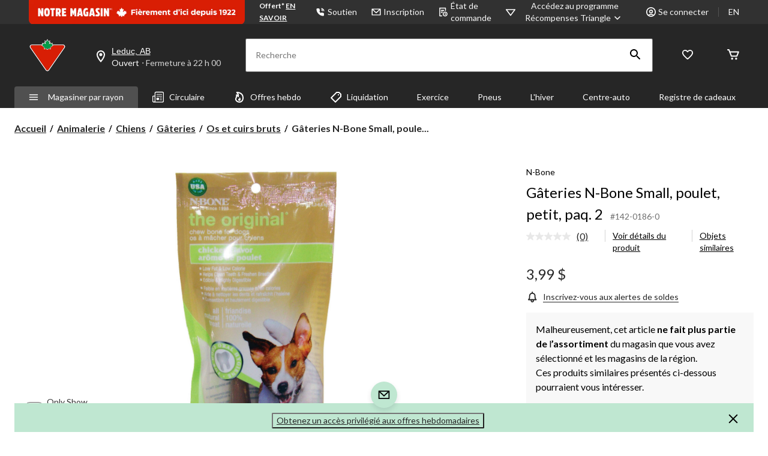

--- FILE ---
content_type: text/html;charset=UTF-8
request_url: https://www.canadiantire.ca/fr/pdp/gateries-n-bone-small-poulet-petit-paq-2-1420186p.html
body_size: 136092
content:
<!DOCTYPE html><html lang="fr"><head>
        






        
        

        
            <link rel="preconnect" href="https://apim.canadiantire.ca">
        
            <link rel="preconnect" href="https://media-www.canadiantire.ca">
        
         <!-- Anti-flicker Code -->
         
        
    
    

    

    


        


    
    
    


        
        
            
            
        
        

        <!-- anticlickjack -->
        
        
        
        
        <!-- End of anticlickjack -->

    

    
        
    

    

        <meta charset="UTF-8">
        <title>Gâteries N-Bone Small, poulet, petit, paq. 2 | Canadian Tire</title>
        
        
        
        <meta name="template" content="pdp-template">
        <meta name="viewport" content="width=device-width, initial-scale=1, maximum-scale=2, viewport-fit=auto">
        <meta name="referrer" content="origin">
        
        
            
        

        
        
            
            
        
        
            
    
        
            
                
                    
    
    <link href="/etc.clientlibs/ctcweb-ctr/clientlibs/clientlib-base-critical.lc-efb6cf99cb60ca139ab5f7a820366e12-lc.min.css" rel="stylesheet" type="text/css">


                    
    
    <link href="/etc.clientlibs/ctcweb-ctr/clientlibs/clientlib-base.lc-e2b88d09503143bef44f36701d35ec5b-lc.min.css" rel="stylesheet" as="style" onload="this.onload=null;this.rel='stylesheet'" type="text/css">


                
                
                
                
                
                
                
                
                
                
            
        
        
    

        
        
            
        

        
            <link class="static_image_preload" rel="preload" as="image" href="https://apim.canadiantire.ca/v1/product/api/v1/product/image/1420186p?baseStoreId=CTR&amp;lang=fr_CA&amp;subscription-key=c01ef3612328420c9f5cd9277e815a0e&amp;imwidth=1244&amp;impolicy=gZoom" fetchpriority="high">
        

        <!-- Preload skeleton image in head.html -->
        <!-- Canadian Tire & PartyCity -->
        
            <link rel="preload" as="image" href="https://media-www.canadiantire.ca/icon/placeholder-product-ctr.png?im=whresize&amp;wid=142&amp;hei=142" fetchpriority="high">
            <link rel="preload" as="image" href="https://media-www.canadiantire.ca/icon/placeholder-product-ctr.png?im=whresize&amp;wid=200&amp;hei=200" fetchpriority="high">
        
        <!-- Atmosphere & SportChek -->
        
        <!-- Marks & L'Equipeur -->
        
        <!-- Default skeleton image preload -->
        
            <link rel="preload" as="image" href="https://media-www.canadiantire.ca/icon/placeholder-product-ctr.png" fetchpriority="high">
        

        
            
        

        
            
        

    
    

    
    
    
    
    
    
            
    
    


            
    
    


            
            
            
    
    


            
    
    


            
            
            
            
                
    
        
            
                
                    
                
            
        
        
    

            
        

    

    

    

        <!-- Google Tag Manager 20/3/23 Fetching dynamic values for GTM URL & Params-->
    
    
    
        <!-- End Google Tag Manager -->
    <!-- Start Updated Google Tag Manager -->
        
    <!-- End Updated Google Tag Manager -->
        
            <link rel="manifest" href="/etc.clientlibs/ctcweb-ctr/clientlibs/clientlib-base/resources/manifest.json">
        
        
        
        
        
        <meta name="referrer" content="origin">
        
            <link rel="stylesheet" as="style" onload="this.onload=null;this.rel='stylesheet'" href="//fonts.googleapis.com/css?family=Lato:100,300,400,500,700,900,100italic,300italic,400italic,500italic,700italic,900italic&amp;display=swap">
            <link rel="preload" href="/etc.clientlibs/ctcweb-ctr/clientlibs/clientlib-base/resources/fonts/Gotham-Black.otf" as="font" type="font/otf" crossorigin="">
            <link rel="preload" href="/etc.clientlibs/ctcweb-ctr/clientlibs/clientlib-base/resources/fonts/Gotham-Bold.otf" as="font" type="font/otf" crossorigin="">
            <link rel="preload" href="/etc.clientlibs/ctcweb-ctr/clientlibs/clientlib-base/resources/fonts/CTEastmanRoman-Bold.ttf" as="font" type="font/ttf" crossorigin="">
            <link rel="preload" href="/etc.clientlibs/ctcweb-ctr/clientlibs/clientlib-base/resources/fonts/CTEastmanRoman-Bold.woff" as="font" type="font/woff" crossorigin="">
            <link rel="preload" href="/etc.clientlibs/ctcweb-ctr/clientlibs/clientlib-base/resources/fonts/CTEastmanRoman-Bold.woff2" as="font" type="font/woff2" crossorigin="">
            <link rel="preload" href="/etc.clientlibs/ctcweb-ctr/clientlibs/clientlib-base/resources/fonts/CTEastmanRoman-ExtraBold.ttf" as="font" type="font/ttf" crossorigin="">
            <link rel="preload" href="/etc.clientlibs/ctcweb-ctr/clientlibs/clientlib-base/resources/fonts/CTEastmanRoman-ExtraBold.woff" as="font" type="font/woff" crossorigin="">
            <link rel="preload" href="/etc.clientlibs/ctcweb-ctr/clientlibs/clientlib-base/resources/fonts/CTEastmanRoman-ExtraBold.woff2" as="font" type="font/woff2" crossorigin="">
            
            <link rel="apple-touch-icon" sizes="57x57" href="/etc.clientlibs/ctcweb-ctr/clientlibs/clientlib-base/resources/favicons/apple-touch-icon-57x57.png">
            <link rel="apple-touch-icon" sizes="60x60" href="/etc.clientlibs/ctcweb-ctr/clientlibs/clientlib-base/resources/favicons/apple-touch-icon-60x60.png">
            <link rel="apple-touch-icon" sizes="72x72" href="/etc.clientlibs/ctcweb-ctr/clientlibs/clientlib-base/resources/favicons/apple-touch-icon-72x72.png">
            <link rel="apple-touch-icon" sizes="76x76" href="/etc.clientlibs/ctcweb-ctr/clientlibs/clientlib-base/resources/favicons/apple-touch-icon-76x76.png">
            <link rel="apple-touch-icon" sizes="114x114" href="/etc.clientlibs/ctcweb-ctr/clientlibs/clientlib-base/resources/favicons/apple-touch-icon-114x114.png">
            <link rel="apple-touch-icon" sizes="120x120" href="/etc.clientlibs/ctcweb-ctr/clientlibs/clientlib-base/resources/favicons/apple-touch-icon-120x120.png">
            <link rel="apple-touch-icon" sizes="144x144" href="/etc.clientlibs/ctcweb-ctr/clientlibs/clientlib-base/resources/favicons/apple-touch-icon-144x144.png">
            <link rel="apple-touch-icon" sizes="152x152" href="/etc.clientlibs/ctcweb-ctr/clientlibs/clientlib-base/resources/favicons/apple-touch-icon-152x152.png">
            <link rel="apple-touch-icon" sizes="180x180" href="/etc.clientlibs/ctcweb-ctr/clientlibs/clientlib-base/resources/favicons/apple-touch-icon-180x180.png">
            <link rel="icon" type="image/png" href="/etc.clientlibs/ctcweb-ctr/clientlibs/clientlib-base/resources/favicons/favicon-32x32.png" sizes="32x32">
            <link rel="icon" type="image/png" href="/etc.clientlibs/ctcweb-ctr/clientlibs/clientlib-base/resources/favicons/android-chrome-192x192.png" sizes="192x192">
            <link rel="icon" type="image/png" href="/etc.clientlibs/ctcweb-ctr/clientlibs/clientlib-base/resources/favicons/favicon-96x96.png" sizes="96x96">
            <link rel="icon" type="image/png" href="/etc.clientlibs/ctcweb-ctr/clientlibs/clientlib-base/resources/favicons/favicon-16x16.png" sizes="16x16">
            <link rel="manifest" href="/etc.clientlibs/ctcweb-ctr/clientlibs/clientlib-base/resources/favicons/manifest.json">
            <link rel="mask-icon" href="/etc.clientlibs/ctcweb-ctr/clientlibs/clientlib-base/resources/favicons/safari-pinned-tab.svg" color="#5bbad5">
            <meta name="msapplication-TileColor" content="#da532c">
            <meta name="msapplication-TileImage" content="/etc.clientlibs/ctcweb-ctr/clientlibs/clientlib-base/resources/favicons/mstile-144x144.png">
            <meta name="msapplication-config" content="/etc.clientlibs/ctcweb-ctr/clientlibs/clientlib-base/resources/favicons/browserconfig.xml">
            
        
        
        
        
        
        
        
        
        

        
            <link rel="dns-prefetch" href="https://www.canadiantire.ca">
        
            <link rel="dns-prefetch" href="//rum-static.pingdom.net">
        
            <link rel="dns-prefetch" href="//fonts.googleapis.com">
        
            <link rel="dns-prefetch" href="//canadiantire.tt.omtrdc.net">
        

    
        
    

        
        
            
            <link href="https://media-www.canadiantire.ca/akamai-viewer.css" rel="stylesheet" media="all" onload="this.onload=null;this.media='all'">
        
        
        



        

        

        
        
        

        <!-- custom context hub -->
        
            

        

    
        <!-- script for Gift registry -->
        
    
        
            
            
    <meta name="bv:cookies" content="true">
    
    
        
        
    
        <meta property="og:type" content="website">
        
        
        <meta property="fb:pages" content="90752524058">
        
        
<meta http-equiv="origin-trial" content="[base64]"><meta http-equiv="origin-trial" content="Amm8/NmvvQfhwCib6I7ZsmUxiSCfOxWxHayJwyU1r3gRIItzr7bNQid6O8ZYaE1GSQTa69WwhPC9flq/oYkRBwsAAACCeyJvcmlnaW4iOiJodHRwczovL2dvb2dsZXN5bmRpY2F0aW9uLmNvbTo0NDMiLCJmZWF0dXJlIjoiV2ViVmlld1hSZXF1ZXN0ZWRXaXRoRGVwcmVjYXRpb24iLCJleHBpcnkiOjE3NTgwNjcxOTksImlzU3ViZG9tYWluIjp0cnVlfQ=="><meta http-equiv="origin-trial" content="[base64]"><meta http-equiv="origin-trial" content="A93bovR+QVXNx2/[base64]"><meta http-equiv="origin-trial" content="A1S5fojrAunSDrFbD8OfGmFHdRFZymSM/1ss3G+NEttCLfHkXvlcF6LGLH8Mo5PakLO1sCASXU1/[base64]"><meta property="og:url" content="https://www.canadiantire.ca/fr/pdp/gateries-n-bone-small-poulet-petit-paq-2-1420186p.html"><style data-crl8-styled-components-e13c0ccd-8b12-45a8-8ff9-e25b0f06b8fc="active" data-styled-version="5.0.0"></style><style id="onetrust-style">#onetrust-banner-sdk .onetrust-vendors-list-handler{cursor:pointer;color:#1f96db;font-size:inherit;font-weight:bold;text-decoration:none;margin-left:5px}#onetrust-banner-sdk .onetrust-vendors-list-handler:hover{color:#1f96db}#onetrust-banner-sdk:focus{outline:2px solid #000;outline-offset:-2px}#onetrust-banner-sdk a:focus{outline:2px solid #000}#onetrust-banner-sdk #onetrust-accept-btn-handler,#onetrust-banner-sdk #onetrust-reject-all-handler,#onetrust-banner-sdk #onetrust-pc-btn-handler{outline-offset:1px}#onetrust-banner-sdk.ot-bnr-w-logo .ot-bnr-logo{height:64px;width:64px}#onetrust-banner-sdk .ot-tcf2-vendor-count.ot-text-bold{font-weight:bold}#onetrust-banner-sdk .ot-close-icon,#onetrust-pc-sdk .ot-close-icon,#ot-sync-ntfy .ot-close-icon{background-size:contain;background-repeat:no-repeat;background-position:center;height:12px;width:12px}#onetrust-banner-sdk .powered-by-logo,#onetrust-banner-sdk .ot-pc-footer-logo a,#onetrust-pc-sdk .powered-by-logo,#onetrust-pc-sdk .ot-pc-footer-logo a,#ot-sync-ntfy .powered-by-logo,#ot-sync-ntfy .ot-pc-footer-logo a{background-size:contain;background-repeat:no-repeat;background-position:center;height:25px;width:152px;display:block;text-decoration:none;font-size:.75em}#onetrust-banner-sdk .powered-by-logo:hover,#onetrust-banner-sdk .ot-pc-footer-logo a:hover,#onetrust-pc-sdk .powered-by-logo:hover,#onetrust-pc-sdk .ot-pc-footer-logo a:hover,#ot-sync-ntfy .powered-by-logo:hover,#ot-sync-ntfy .ot-pc-footer-logo a:hover{color:#565656}#onetrust-banner-sdk h3 *,#onetrust-banner-sdk h4 *,#onetrust-banner-sdk h6 *,#onetrust-banner-sdk button *,#onetrust-banner-sdk a[data-parent-id] *,#onetrust-pc-sdk h3 *,#onetrust-pc-sdk h4 *,#onetrust-pc-sdk h6 *,#onetrust-pc-sdk button *,#onetrust-pc-sdk a[data-parent-id] *,#ot-sync-ntfy h3 *,#ot-sync-ntfy h4 *,#ot-sync-ntfy h6 *,#ot-sync-ntfy button *,#ot-sync-ntfy a[data-parent-id] *{font-size:inherit;font-weight:inherit;color:inherit}#onetrust-banner-sdk .ot-hide,#onetrust-pc-sdk .ot-hide,#ot-sync-ntfy .ot-hide{display:none !important}#onetrust-banner-sdk button.ot-link-btn:hover,#onetrust-pc-sdk button.ot-link-btn:hover,#ot-sync-ntfy button.ot-link-btn:hover{text-decoration:underline;opacity:1}#onetrust-pc-sdk .ot-sdk-row .ot-sdk-column{padding:0}#onetrust-pc-sdk .ot-sdk-container{padding-right:0}#onetrust-pc-sdk .ot-sdk-row{flex-direction:initial;width:100%}#onetrust-pc-sdk [type=checkbox]:checked,#onetrust-pc-sdk [type=checkbox]:not(:checked){pointer-events:initial}#onetrust-pc-sdk [type=checkbox]:disabled+label::before,#onetrust-pc-sdk [type=checkbox]:disabled+label:after,#onetrust-pc-sdk [type=checkbox]:disabled+label{pointer-events:none;opacity:.8}#onetrust-pc-sdk #vendor-list-content{transform:translate3d(0, 0, 0)}#onetrust-pc-sdk li input[type=checkbox]{z-index:1}#onetrust-pc-sdk li .ot-checkbox label{z-index:2}#onetrust-pc-sdk li .ot-checkbox input[type=checkbox]{height:auto;width:auto}#onetrust-pc-sdk li .host-title a,#onetrust-pc-sdk li .ot-host-name a,#onetrust-pc-sdk li .accordion-text,#onetrust-pc-sdk li .ot-acc-txt{z-index:2;position:relative}#onetrust-pc-sdk input{margin:3px .1ex}#onetrust-pc-sdk .pc-logo,#onetrust-pc-sdk .ot-pc-logo{height:60px;width:180px;background-position:center;background-size:contain;background-repeat:no-repeat;display:inline-flex;justify-content:center;align-items:center}#onetrust-pc-sdk .pc-logo img,#onetrust-pc-sdk .ot-pc-logo img{max-height:100%;max-width:100%}#onetrust-pc-sdk .screen-reader-only,#onetrust-pc-sdk .ot-scrn-rdr,.ot-sdk-cookie-policy .screen-reader-only,.ot-sdk-cookie-policy .ot-scrn-rdr{border:0;clip:rect(0 0 0 0);height:1px;margin:-1px;overflow:hidden;padding:0;position:absolute;width:1px}#onetrust-pc-sdk.ot-fade-in,.onetrust-pc-dark-filter.ot-fade-in,#onetrust-banner-sdk.ot-fade-in{animation-name:onetrust-fade-in;animation-duration:400ms;animation-timing-function:ease-in-out}#onetrust-pc-sdk.ot-hide{display:none !important}.onetrust-pc-dark-filter.ot-hide{display:none !important}#ot-sdk-btn.ot-sdk-show-settings,#ot-sdk-btn.optanon-show-settings{color:#fff;background-color:#468254;height:auto;white-space:normal;word-wrap:break-word;padding:.8em 2em;font-size:.8em;line-height:1.2;cursor:pointer;-moz-transition:.1s ease;-o-transition:.1s ease;-webkit-transition:1s ease;transition:.1s ease}#ot-sdk-btn.ot-sdk-show-settings:hover,#ot-sdk-btn.optanon-show-settings:hover{color:#fff;background-color:#2c6415}#ot-sdk-btn.ot-sdk-show-settings:active,#ot-sdk-btn.optanon-show-settings:active{color:#fff;background-color:#2c6415;border:1px solid rgba(162,192,169,.5)}.onetrust-pc-dark-filter{background:rgba(0,0,0,.5);z-index:2147483646;width:100%;height:100%;overflow:hidden;position:fixed;top:0;bottom:0;left:0}@keyframes onetrust-fade-in{0%{opacity:0}100%{opacity:1}}.ot-cookie-label{text-decoration:underline}@media only screen and (min-width: 426px)and (max-width: 896px)and (orientation: landscape){#onetrust-pc-sdk p{font-size:.75em}}#onetrust-banner-sdk .banner-option-input:focus+label{outline:1px solid #000;outline-style:auto}.category-vendors-list-handler+a:focus,.category-vendors-list-handler+a:focus-visible{outline:2px solid #000}#onetrust-pc-sdk .ot-userid-title{margin-top:10px}#onetrust-pc-sdk .ot-userid-title>span,#onetrust-pc-sdk .ot-userid-timestamp>span{font-weight:700}#onetrust-pc-sdk .ot-userid-desc{font-style:italic}#onetrust-pc-sdk .ot-host-desc a{pointer-events:initial}#onetrust-pc-sdk .ot-ven-hdr>p a{position:relative;z-index:2;pointer-events:initial}#onetrust-pc-sdk .ot-vnd-serv .ot-vnd-item .ot-vnd-info a,#onetrust-pc-sdk .ot-vs-list .ot-vnd-item .ot-vnd-info a{margin-right:auto}#onetrust-pc-sdk .ot-pc-footer-logo img{width:136px;height:16px}#onetrust-pc-sdk .ot-pur-vdr-count{font-weight:400;font-size:.8em;padding-top:3px;display:block}#onetrust-banner-sdk .ot-optout-signal,#onetrust-pc-sdk .ot-optout-signal{border:1px solid #32ae88;border-radius:3px;padding:5px;margin-bottom:10px;background-color:#f9fffa;font-size:.85rem;line-height:2}#onetrust-banner-sdk .ot-optout-signal .ot-optout-icon,#onetrust-pc-sdk .ot-optout-signal .ot-optout-icon{display:inline;margin-right:5px}#onetrust-banner-sdk .ot-optout-signal svg,#onetrust-pc-sdk .ot-optout-signal svg{height:20px;width:30px;transform:scale(0.5)}#onetrust-banner-sdk .ot-optout-signal svg path,#onetrust-pc-sdk .ot-optout-signal svg path{fill:#32ae88}#onetrust-consent-sdk .ot-general-modal{overflow:hidden;position:fixed;margin:0 auto;top:50%;left:50%;width:40%;padding:1.5rem;max-width:575px;min-width:575px;z-index:2147483647;border-radius:2.5px;transform:translate(-50%, -50%)}#onetrust-consent-sdk .ot-signature-health-group{margin-top:1rem;padding-left:1.25rem;padding-right:1.25rem;margin-bottom:.625rem;width:calc(100% - 2.5rem)}#onetrust-consent-sdk .ot-signature-health-group .ot-signature-health-form{gap:.5rem}#onetrust-consent-sdk .ot-signature-health .ot-signature-health-form{width:70%;gap:.35rem}#onetrust-consent-sdk .ot-signature-health .ot-signature-input{height:38px;padding:6px 10px;background-color:#fff;border:1px solid #d1d1d1;border-radius:4px;box-shadow:none;box-sizing:border-box}#onetrust-consent-sdk .ot-signature-health .ot-signature-subtitle{font-size:1.125rem}#onetrust-consent-sdk .ot-signature-health .ot-signature-group-title{font-size:1.25rem;font-weight:bold}#onetrust-consent-sdk .ot-signature-health,#onetrust-consent-sdk .ot-signature-health-group{display:flex;flex-direction:column;gap:1rem}#onetrust-consent-sdk .ot-signature-health .ot-signature-cont,#onetrust-consent-sdk .ot-signature-health-group .ot-signature-cont{display:flex;flex-direction:column;gap:.25rem}#onetrust-consent-sdk .ot-signature-health .ot-signature-paragraph,#onetrust-consent-sdk .ot-signature-health-group .ot-signature-paragraph{margin:0;line-height:20px;font-size:max(14px,.875rem)}#onetrust-consent-sdk .ot-signature-health .ot-health-signature-error,#onetrust-consent-sdk .ot-signature-health-group .ot-health-signature-error{color:#4d4d4d;font-size:min(12px,.75rem)}#onetrust-consent-sdk .ot-signature-health .ot-signature-buttons-cont,#onetrust-consent-sdk .ot-signature-health-group .ot-signature-buttons-cont{margin-top:max(.75rem,2%);gap:1rem;display:flex;justify-content:flex-end}#onetrust-consent-sdk .ot-signature-health .ot-signature-button,#onetrust-consent-sdk .ot-signature-health-group .ot-signature-button{flex:1;height:auto;color:#fff;cursor:pointer;line-height:1.2;min-width:125px;font-weight:600;font-size:.813em;border-radius:2px;padding:12px 10px;white-space:normal;word-wrap:break-word;word-break:break-word;background-color:#68b631;border:2px solid #68b631}#onetrust-consent-sdk .ot-signature-health .ot-signature-button.reject,#onetrust-consent-sdk .ot-signature-health-group .ot-signature-button.reject{background-color:#fff}#onetrust-consent-sdk .ot-input-field-cont{display:flex;flex-direction:column;gap:.5rem}#onetrust-consent-sdk .ot-input-field-cont .ot-signature-input{width:65%}#onetrust-consent-sdk .ot-signature-health-form{display:flex;flex-direction:column}#onetrust-consent-sdk .ot-signature-health-form .ot-signature-label{margin-bottom:0;line-height:20px;font-size:max(14px,.875rem)}@media only screen and (max-width: 600px){#onetrust-consent-sdk .ot-general-modal{min-width:100%}#onetrust-consent-sdk .ot-signature-health .ot-signature-health-form{width:100%}#onetrust-consent-sdk .ot-input-field-cont .ot-signature-input{width:100%}}#onetrust-banner-sdk,#onetrust-pc-sdk,#ot-sdk-cookie-policy,#ot-sync-ntfy{font-size:16px}#onetrust-banner-sdk *,#onetrust-banner-sdk ::after,#onetrust-banner-sdk ::before,#onetrust-pc-sdk *,#onetrust-pc-sdk ::after,#onetrust-pc-sdk ::before,#ot-sdk-cookie-policy *,#ot-sdk-cookie-policy ::after,#ot-sdk-cookie-policy ::before,#ot-sync-ntfy *,#ot-sync-ntfy ::after,#ot-sync-ntfy ::before{-webkit-box-sizing:content-box;-moz-box-sizing:content-box;box-sizing:content-box}#onetrust-banner-sdk div,#onetrust-banner-sdk span,#onetrust-banner-sdk h1,#onetrust-banner-sdk h2,#onetrust-banner-sdk h3,#onetrust-banner-sdk h4,#onetrust-banner-sdk h5,#onetrust-banner-sdk h6,#onetrust-banner-sdk p,#onetrust-banner-sdk img,#onetrust-banner-sdk svg,#onetrust-banner-sdk button,#onetrust-banner-sdk section,#onetrust-banner-sdk a,#onetrust-banner-sdk label,#onetrust-banner-sdk input,#onetrust-banner-sdk ul,#onetrust-banner-sdk li,#onetrust-banner-sdk nav,#onetrust-banner-sdk table,#onetrust-banner-sdk thead,#onetrust-banner-sdk tr,#onetrust-banner-sdk td,#onetrust-banner-sdk tbody,#onetrust-banner-sdk .ot-main-content,#onetrust-banner-sdk .ot-toggle,#onetrust-banner-sdk #ot-content,#onetrust-banner-sdk #ot-pc-content,#onetrust-banner-sdk .checkbox,#onetrust-pc-sdk div,#onetrust-pc-sdk span,#onetrust-pc-sdk h1,#onetrust-pc-sdk h2,#onetrust-pc-sdk h3,#onetrust-pc-sdk h4,#onetrust-pc-sdk h5,#onetrust-pc-sdk h6,#onetrust-pc-sdk p,#onetrust-pc-sdk img,#onetrust-pc-sdk svg,#onetrust-pc-sdk button,#onetrust-pc-sdk section,#onetrust-pc-sdk a,#onetrust-pc-sdk label,#onetrust-pc-sdk input,#onetrust-pc-sdk ul,#onetrust-pc-sdk li,#onetrust-pc-sdk nav,#onetrust-pc-sdk table,#onetrust-pc-sdk thead,#onetrust-pc-sdk tr,#onetrust-pc-sdk td,#onetrust-pc-sdk tbody,#onetrust-pc-sdk .ot-main-content,#onetrust-pc-sdk .ot-toggle,#onetrust-pc-sdk #ot-content,#onetrust-pc-sdk #ot-pc-content,#onetrust-pc-sdk .checkbox,#ot-sdk-cookie-policy div,#ot-sdk-cookie-policy span,#ot-sdk-cookie-policy h1,#ot-sdk-cookie-policy h2,#ot-sdk-cookie-policy h3,#ot-sdk-cookie-policy h4,#ot-sdk-cookie-policy h5,#ot-sdk-cookie-policy h6,#ot-sdk-cookie-policy p,#ot-sdk-cookie-policy img,#ot-sdk-cookie-policy svg,#ot-sdk-cookie-policy button,#ot-sdk-cookie-policy section,#ot-sdk-cookie-policy a,#ot-sdk-cookie-policy label,#ot-sdk-cookie-policy input,#ot-sdk-cookie-policy ul,#ot-sdk-cookie-policy li,#ot-sdk-cookie-policy nav,#ot-sdk-cookie-policy table,#ot-sdk-cookie-policy thead,#ot-sdk-cookie-policy tr,#ot-sdk-cookie-policy td,#ot-sdk-cookie-policy tbody,#ot-sdk-cookie-policy .ot-main-content,#ot-sdk-cookie-policy .ot-toggle,#ot-sdk-cookie-policy #ot-content,#ot-sdk-cookie-policy #ot-pc-content,#ot-sdk-cookie-policy .checkbox,#ot-sync-ntfy div,#ot-sync-ntfy span,#ot-sync-ntfy h1,#ot-sync-ntfy h2,#ot-sync-ntfy h3,#ot-sync-ntfy h4,#ot-sync-ntfy h5,#ot-sync-ntfy h6,#ot-sync-ntfy p,#ot-sync-ntfy img,#ot-sync-ntfy svg,#ot-sync-ntfy button,#ot-sync-ntfy section,#ot-sync-ntfy a,#ot-sync-ntfy label,#ot-sync-ntfy input,#ot-sync-ntfy ul,#ot-sync-ntfy li,#ot-sync-ntfy nav,#ot-sync-ntfy table,#ot-sync-ntfy thead,#ot-sync-ntfy tr,#ot-sync-ntfy td,#ot-sync-ntfy tbody,#ot-sync-ntfy .ot-main-content,#ot-sync-ntfy .ot-toggle,#ot-sync-ntfy #ot-content,#ot-sync-ntfy #ot-pc-content,#ot-sync-ntfy .checkbox{font-family:inherit;font-weight:normal;-webkit-font-smoothing:auto;letter-spacing:normal;line-height:normal;padding:0;margin:0;height:auto;min-height:0;max-height:none;width:auto;min-width:0;max-width:none;border-radius:0;border:none;clear:none;float:none;position:static;bottom:auto;left:auto;right:auto;top:auto;text-align:left;text-decoration:none;text-indent:0;text-shadow:none;text-transform:none;white-space:normal;background:none;overflow:visible;vertical-align:baseline;visibility:visible;z-index:auto;box-shadow:none}#onetrust-banner-sdk label:before,#onetrust-banner-sdk label:after,#onetrust-banner-sdk .checkbox:after,#onetrust-banner-sdk .checkbox:before,#onetrust-pc-sdk label:before,#onetrust-pc-sdk label:after,#onetrust-pc-sdk .checkbox:after,#onetrust-pc-sdk .checkbox:before,#ot-sdk-cookie-policy label:before,#ot-sdk-cookie-policy label:after,#ot-sdk-cookie-policy .checkbox:after,#ot-sdk-cookie-policy .checkbox:before,#ot-sync-ntfy label:before,#ot-sync-ntfy label:after,#ot-sync-ntfy .checkbox:after,#ot-sync-ntfy .checkbox:before{content:"";content:none}#onetrust-banner-sdk .ot-sdk-container,#onetrust-pc-sdk .ot-sdk-container,#ot-sdk-cookie-policy .ot-sdk-container{position:relative;width:100%;max-width:100%;margin:0 auto;padding:0 20px;box-sizing:border-box}#onetrust-banner-sdk .ot-sdk-column,#onetrust-banner-sdk .ot-sdk-columns,#onetrust-pc-sdk .ot-sdk-column,#onetrust-pc-sdk .ot-sdk-columns,#ot-sdk-cookie-policy .ot-sdk-column,#ot-sdk-cookie-policy .ot-sdk-columns{width:100%;float:left;box-sizing:border-box;padding:0;display:initial}@media(min-width: 400px){#onetrust-banner-sdk .ot-sdk-container,#onetrust-pc-sdk .ot-sdk-container,#ot-sdk-cookie-policy .ot-sdk-container{width:90%;padding:0}}@media(min-width: 550px){#onetrust-banner-sdk .ot-sdk-container,#onetrust-pc-sdk .ot-sdk-container,#ot-sdk-cookie-policy .ot-sdk-container{width:100%}#onetrust-banner-sdk .ot-sdk-column,#onetrust-banner-sdk .ot-sdk-columns,#onetrust-pc-sdk .ot-sdk-column,#onetrust-pc-sdk .ot-sdk-columns,#ot-sdk-cookie-policy .ot-sdk-column,#ot-sdk-cookie-policy .ot-sdk-columns{margin-left:4%}#onetrust-banner-sdk .ot-sdk-column:first-child,#onetrust-banner-sdk .ot-sdk-columns:first-child,#onetrust-pc-sdk .ot-sdk-column:first-child,#onetrust-pc-sdk .ot-sdk-columns:first-child,#ot-sdk-cookie-policy .ot-sdk-column:first-child,#ot-sdk-cookie-policy .ot-sdk-columns:first-child{margin-left:0}#onetrust-banner-sdk .ot-sdk-two.ot-sdk-columns,#onetrust-pc-sdk .ot-sdk-two.ot-sdk-columns,#ot-sdk-cookie-policy .ot-sdk-two.ot-sdk-columns{width:13.3333333333%}#onetrust-banner-sdk .ot-sdk-three.ot-sdk-columns,#onetrust-pc-sdk .ot-sdk-three.ot-sdk-columns,#ot-sdk-cookie-policy .ot-sdk-three.ot-sdk-columns{width:22%}#onetrust-banner-sdk .ot-sdk-four.ot-sdk-columns,#onetrust-pc-sdk .ot-sdk-four.ot-sdk-columns,#ot-sdk-cookie-policy .ot-sdk-four.ot-sdk-columns{width:30.6666666667%}#onetrust-banner-sdk .ot-sdk-eight.ot-sdk-columns,#onetrust-pc-sdk .ot-sdk-eight.ot-sdk-columns,#ot-sdk-cookie-policy .ot-sdk-eight.ot-sdk-columns{width:65.3333333333%}#onetrust-banner-sdk .ot-sdk-nine.ot-sdk-columns,#onetrust-pc-sdk .ot-sdk-nine.ot-sdk-columns,#ot-sdk-cookie-policy .ot-sdk-nine.ot-sdk-columns{width:74%}#onetrust-banner-sdk .ot-sdk-ten.ot-sdk-columns,#onetrust-pc-sdk .ot-sdk-ten.ot-sdk-columns,#ot-sdk-cookie-policy .ot-sdk-ten.ot-sdk-columns{width:82.6666666667%}#onetrust-banner-sdk .ot-sdk-eleven.ot-sdk-columns,#onetrust-pc-sdk .ot-sdk-eleven.ot-sdk-columns,#ot-sdk-cookie-policy .ot-sdk-eleven.ot-sdk-columns{width:91.3333333333%}#onetrust-banner-sdk .ot-sdk-twelve.ot-sdk-columns,#onetrust-pc-sdk .ot-sdk-twelve.ot-sdk-columns,#ot-sdk-cookie-policy .ot-sdk-twelve.ot-sdk-columns{width:100%;margin-left:0}}#onetrust-banner-sdk h1,#onetrust-banner-sdk h2,#onetrust-banner-sdk h3,#onetrust-banner-sdk h4,#onetrust-banner-sdk h5,#onetrust-banner-sdk h6,#onetrust-pc-sdk h1,#onetrust-pc-sdk h2,#onetrust-pc-sdk h3,#onetrust-pc-sdk h4,#onetrust-pc-sdk h5,#onetrust-pc-sdk h6,#ot-sdk-cookie-policy h1,#ot-sdk-cookie-policy h2,#ot-sdk-cookie-policy h3,#ot-sdk-cookie-policy h4,#ot-sdk-cookie-policy h5,#ot-sdk-cookie-policy h6{margin-top:0;font-weight:600;font-family:inherit}#onetrust-banner-sdk h1,#onetrust-pc-sdk h1,#ot-sdk-cookie-policy h1{font-size:1.5rem;line-height:1.2}#onetrust-banner-sdk h2,#onetrust-pc-sdk h2,#ot-sdk-cookie-policy h2{font-size:1.5rem;line-height:1.25}#onetrust-banner-sdk h3,#onetrust-pc-sdk h3,#ot-sdk-cookie-policy h3{font-size:1.5rem;line-height:1.3}#onetrust-banner-sdk h4,#onetrust-pc-sdk h4,#ot-sdk-cookie-policy h4{font-size:1.5rem;line-height:1.35}#onetrust-banner-sdk h5,#onetrust-pc-sdk h5,#ot-sdk-cookie-policy h5{font-size:1.5rem;line-height:1.5}#onetrust-banner-sdk h6,#onetrust-pc-sdk h6,#ot-sdk-cookie-policy h6{font-size:1.5rem;line-height:1.6}@media(min-width: 550px){#onetrust-banner-sdk h1,#onetrust-pc-sdk h1,#ot-sdk-cookie-policy h1{font-size:1.5rem}#onetrust-banner-sdk h2,#onetrust-pc-sdk h2,#ot-sdk-cookie-policy h2{font-size:1.5rem}#onetrust-banner-sdk h3,#onetrust-pc-sdk h3,#ot-sdk-cookie-policy h3{font-size:1.5rem}#onetrust-banner-sdk h4,#onetrust-pc-sdk h4,#ot-sdk-cookie-policy h4{font-size:1.5rem}#onetrust-banner-sdk h5,#onetrust-pc-sdk h5,#ot-sdk-cookie-policy h5{font-size:1.5rem}#onetrust-banner-sdk h6,#onetrust-pc-sdk h6,#ot-sdk-cookie-policy h6{font-size:1.5rem}}#onetrust-banner-sdk p,#onetrust-pc-sdk p,#ot-sdk-cookie-policy p{margin:0 0 1em 0;font-family:inherit;line-height:normal}#onetrust-banner-sdk a,#onetrust-pc-sdk a,#ot-sdk-cookie-policy a{color:#565656;text-decoration:underline}#onetrust-banner-sdk a:hover,#onetrust-pc-sdk a:hover,#ot-sdk-cookie-policy a:hover{color:#565656;text-decoration:none}#onetrust-banner-sdk .ot-sdk-button,#onetrust-banner-sdk button,#onetrust-pc-sdk .ot-sdk-button,#onetrust-pc-sdk button,#ot-sdk-cookie-policy .ot-sdk-button,#ot-sdk-cookie-policy button{margin-bottom:1rem;font-family:inherit}#onetrust-banner-sdk .ot-sdk-button,#onetrust-banner-sdk button,#onetrust-pc-sdk .ot-sdk-button,#onetrust-pc-sdk button,#ot-sdk-cookie-policy .ot-sdk-button,#ot-sdk-cookie-policy button{display:inline-block;height:38px;padding:0 30px;color:#555;text-align:center;font-size:.9em;font-weight:400;line-height:38px;letter-spacing:.01em;text-decoration:none;white-space:nowrap;background-color:rgba(0,0,0,0);border-radius:2px;border:1px solid #bbb;cursor:pointer;box-sizing:border-box}#onetrust-banner-sdk .ot-sdk-button:hover,#onetrust-banner-sdk :not(.ot-leg-btn-container)>button:not(.ot-link-btn):hover,#onetrust-banner-sdk :not(.ot-leg-btn-container)>button:not(.ot-link-btn):focus,#onetrust-pc-sdk .ot-sdk-button:hover,#onetrust-pc-sdk :not(.ot-leg-btn-container)>button:not(.ot-link-btn):hover,#onetrust-pc-sdk :not(.ot-leg-btn-container)>button:not(.ot-link-btn):focus,#ot-sdk-cookie-policy .ot-sdk-button:hover,#ot-sdk-cookie-policy :not(.ot-leg-btn-container)>button:not(.ot-link-btn):hover,#ot-sdk-cookie-policy :not(.ot-leg-btn-container)>button:not(.ot-link-btn):focus{color:#333;border-color:#888;opacity:.9}#onetrust-banner-sdk .ot-sdk-button:focus,#onetrust-banner-sdk :not(.ot-leg-btn-container)>button:focus,#onetrust-pc-sdk .ot-sdk-button:focus,#onetrust-pc-sdk :not(.ot-leg-btn-container)>button:focus,#ot-sdk-cookie-policy .ot-sdk-button:focus,#ot-sdk-cookie-policy :not(.ot-leg-btn-container)>button:focus{outline:2px solid #000}#onetrust-banner-sdk .ot-sdk-button.ot-sdk-button-primary,#onetrust-banner-sdk button.ot-sdk-button-primary,#onetrust-banner-sdk input[type=submit].ot-sdk-button-primary,#onetrust-banner-sdk input[type=reset].ot-sdk-button-primary,#onetrust-banner-sdk input[type=button].ot-sdk-button-primary,#onetrust-pc-sdk .ot-sdk-button.ot-sdk-button-primary,#onetrust-pc-sdk button.ot-sdk-button-primary,#onetrust-pc-sdk input[type=submit].ot-sdk-button-primary,#onetrust-pc-sdk input[type=reset].ot-sdk-button-primary,#onetrust-pc-sdk input[type=button].ot-sdk-button-primary,#ot-sdk-cookie-policy .ot-sdk-button.ot-sdk-button-primary,#ot-sdk-cookie-policy button.ot-sdk-button-primary,#ot-sdk-cookie-policy input[type=submit].ot-sdk-button-primary,#ot-sdk-cookie-policy input[type=reset].ot-sdk-button-primary,#ot-sdk-cookie-policy input[type=button].ot-sdk-button-primary{color:#fff;background-color:#33c3f0;border-color:#33c3f0}#onetrust-banner-sdk .ot-sdk-button.ot-sdk-button-primary:hover,#onetrust-banner-sdk button.ot-sdk-button-primary:hover,#onetrust-banner-sdk input[type=submit].ot-sdk-button-primary:hover,#onetrust-banner-sdk input[type=reset].ot-sdk-button-primary:hover,#onetrust-banner-sdk input[type=button].ot-sdk-button-primary:hover,#onetrust-banner-sdk .ot-sdk-button.ot-sdk-button-primary:focus,#onetrust-banner-sdk button.ot-sdk-button-primary:focus,#onetrust-banner-sdk input[type=submit].ot-sdk-button-primary:focus,#onetrust-banner-sdk input[type=reset].ot-sdk-button-primary:focus,#onetrust-banner-sdk input[type=button].ot-sdk-button-primary:focus,#onetrust-pc-sdk .ot-sdk-button.ot-sdk-button-primary:hover,#onetrust-pc-sdk button.ot-sdk-button-primary:hover,#onetrust-pc-sdk input[type=submit].ot-sdk-button-primary:hover,#onetrust-pc-sdk input[type=reset].ot-sdk-button-primary:hover,#onetrust-pc-sdk input[type=button].ot-sdk-button-primary:hover,#onetrust-pc-sdk .ot-sdk-button.ot-sdk-button-primary:focus,#onetrust-pc-sdk button.ot-sdk-button-primary:focus,#onetrust-pc-sdk input[type=submit].ot-sdk-button-primary:focus,#onetrust-pc-sdk input[type=reset].ot-sdk-button-primary:focus,#onetrust-pc-sdk input[type=button].ot-sdk-button-primary:focus,#ot-sdk-cookie-policy .ot-sdk-button.ot-sdk-button-primary:hover,#ot-sdk-cookie-policy button.ot-sdk-button-primary:hover,#ot-sdk-cookie-policy input[type=submit].ot-sdk-button-primary:hover,#ot-sdk-cookie-policy input[type=reset].ot-sdk-button-primary:hover,#ot-sdk-cookie-policy input[type=button].ot-sdk-button-primary:hover,#ot-sdk-cookie-policy .ot-sdk-button.ot-sdk-button-primary:focus,#ot-sdk-cookie-policy button.ot-sdk-button-primary:focus,#ot-sdk-cookie-policy input[type=submit].ot-sdk-button-primary:focus,#ot-sdk-cookie-policy input[type=reset].ot-sdk-button-primary:focus,#ot-sdk-cookie-policy input[type=button].ot-sdk-button-primary:focus{color:#fff;background-color:#1eaedb;border-color:#1eaedb}#onetrust-banner-sdk input[type=text],#onetrust-pc-sdk input[type=text],#ot-sdk-cookie-policy input[type=text]{height:38px;padding:6px 10px;background-color:#fff;border:1px solid #d1d1d1;border-radius:4px;box-shadow:none;box-sizing:border-box}#onetrust-banner-sdk input[type=text],#onetrust-pc-sdk input[type=text],#ot-sdk-cookie-policy input[type=text]{-webkit-appearance:none;-moz-appearance:none;appearance:none}#onetrust-banner-sdk input[type=text]:focus,#onetrust-pc-sdk input[type=text]:focus,#ot-sdk-cookie-policy input[type=text]:focus{border:1px solid #000;outline:0}#onetrust-banner-sdk label,#onetrust-pc-sdk label,#ot-sdk-cookie-policy label{display:block;margin-bottom:.5rem;font-weight:600}#onetrust-banner-sdk input[type=checkbox],#onetrust-pc-sdk input[type=checkbox],#ot-sdk-cookie-policy input[type=checkbox]{display:inline}#onetrust-banner-sdk ul,#onetrust-pc-sdk ul,#ot-sdk-cookie-policy ul{list-style:circle inside}#onetrust-banner-sdk ul,#onetrust-pc-sdk ul,#ot-sdk-cookie-policy ul{padding-left:0;margin-top:0}#onetrust-banner-sdk ul ul,#onetrust-pc-sdk ul ul,#ot-sdk-cookie-policy ul ul{margin:1.5rem 0 1.5rem 3rem;font-size:90%}#onetrust-banner-sdk li,#onetrust-pc-sdk li,#ot-sdk-cookie-policy li{margin-bottom:1rem}#onetrust-banner-sdk th,#onetrust-banner-sdk td,#onetrust-pc-sdk th,#onetrust-pc-sdk td,#ot-sdk-cookie-policy th,#ot-sdk-cookie-policy td{padding:12px 15px;text-align:left;border-bottom:1px solid #e1e1e1}#onetrust-banner-sdk button,#onetrust-pc-sdk button,#ot-sdk-cookie-policy button{margin-bottom:1rem;font-family:inherit}#onetrust-banner-sdk .ot-sdk-container:after,#onetrust-banner-sdk .ot-sdk-row:after,#onetrust-pc-sdk .ot-sdk-container:after,#onetrust-pc-sdk .ot-sdk-row:after,#ot-sdk-cookie-policy .ot-sdk-container:after,#ot-sdk-cookie-policy .ot-sdk-row:after{content:"";display:table;clear:both}#onetrust-banner-sdk .ot-sdk-row,#onetrust-pc-sdk .ot-sdk-row,#ot-sdk-cookie-policy .ot-sdk-row{margin:0;max-width:none;display:block}#onetrust-banner-sdk{box-shadow:0 0 18px rgba(0,0,0,.2)}#onetrust-banner-sdk.otFlat{position:fixed;z-index:2147483645;bottom:0;right:0;left:0;background-color:#fff;max-height:90%;overflow-x:hidden;overflow-y:auto}#onetrust-banner-sdk.otFlat.top{top:0px;bottom:auto}#onetrust-banner-sdk.otRelFont{font-size:1rem}#onetrust-banner-sdk>.ot-sdk-container{overflow:hidden}#onetrust-banner-sdk::-webkit-scrollbar{width:11px}#onetrust-banner-sdk::-webkit-scrollbar-thumb{border-radius:10px;background:#c1c1c1}#onetrust-banner-sdk{scrollbar-arrow-color:#c1c1c1;scrollbar-darkshadow-color:#c1c1c1;scrollbar-face-color:#c1c1c1;scrollbar-shadow-color:#c1c1c1}#onetrust-banner-sdk #onetrust-policy{margin:1.25em 0 .625em 2em;overflow:hidden}#onetrust-banner-sdk #onetrust-policy .ot-gv-list-handler{float:left;font-size:.82em;padding:0;margin-bottom:0;border:0;line-height:normal;height:auto;width:auto}#onetrust-banner-sdk #onetrust-policy-title{font-size:1.2em;line-height:1.3;margin-bottom:10px}#onetrust-banner-sdk #onetrust-policy-text{clear:both;text-align:left;font-size:.88em;line-height:1.4}#onetrust-banner-sdk #onetrust-policy-text *{font-size:inherit;line-height:inherit}#onetrust-banner-sdk #onetrust-policy-text a{font-weight:bold;margin-left:5px}#onetrust-banner-sdk #onetrust-policy-title,#onetrust-banner-sdk #onetrust-policy-text{color:dimgray;float:left}#onetrust-banner-sdk #onetrust-button-group-parent{min-height:1px;text-align:center}#onetrust-banner-sdk #onetrust-button-group{display:inline-block}#onetrust-banner-sdk #onetrust-accept-btn-handler,#onetrust-banner-sdk #onetrust-reject-all-handler,#onetrust-banner-sdk #onetrust-pc-btn-handler{background-color:#68b631;color:#fff;border-color:#68b631;margin-right:1em;min-width:125px;height:auto;white-space:normal;word-break:break-word;word-wrap:break-word;padding:12px 10px;line-height:1.2;font-size:.813em;font-weight:600}#onetrust-banner-sdk #onetrust-pc-btn-handler.cookie-setting-link{background-color:#fff;border:none;color:#68b631;text-decoration:underline;padding-left:0;padding-right:0}#onetrust-banner-sdk .onetrust-close-btn-ui{width:44px;height:44px;background-size:12px;border:none;position:relative;margin:auto;padding:0}#onetrust-banner-sdk .banner_logo{display:none}#onetrust-banner-sdk.ot-bnr-w-logo .ot-bnr-logo{position:absolute;top:50%;transform:translateY(-50%);left:0px}#onetrust-banner-sdk.ot-bnr-w-logo #onetrust-policy{margin-left:65px}#onetrust-banner-sdk .ot-b-addl-desc{clear:both;float:left;display:block}#onetrust-banner-sdk #banner-options{float:left;display:table;margin-right:0;margin-left:1em;width:calc(100% - 1em)}#onetrust-banner-sdk .banner-option-input{cursor:pointer;width:auto;height:auto;border:none;padding:0;padding-right:3px;margin:0 0 10px;font-size:.82em;line-height:1.4}#onetrust-banner-sdk .banner-option-input *{pointer-events:none;font-size:inherit;line-height:inherit}#onetrust-banner-sdk .banner-option-input[aria-expanded=true]~.banner-option-details{display:block;height:auto}#onetrust-banner-sdk .banner-option-input[aria-expanded=true] .ot-arrow-container{transform:rotate(90deg)}#onetrust-banner-sdk .banner-option{margin-bottom:12px;margin-left:0;border:none;float:left;padding:0}#onetrust-banner-sdk .banner-option:first-child{padding-left:2px}#onetrust-banner-sdk .banner-option:not(:first-child){padding:0;border:none}#onetrust-banner-sdk .banner-option-header{cursor:pointer;display:inline-block}#onetrust-banner-sdk .banner-option-header :first-child{color:dimgray;font-weight:bold;float:left}#onetrust-banner-sdk .banner-option-header .ot-arrow-container{display:inline-block;border-top:6px solid rgba(0,0,0,0);border-bottom:6px solid rgba(0,0,0,0);border-left:6px solid dimgray;margin-left:10px;vertical-align:middle}#onetrust-banner-sdk .banner-option-details{display:none;font-size:.83em;line-height:1.5;padding:10px 0px 5px 10px;margin-right:10px;height:0px}#onetrust-banner-sdk .banner-option-details *{font-size:inherit;line-height:inherit;color:dimgray}#onetrust-banner-sdk .ot-arrow-container,#onetrust-banner-sdk .banner-option-details{transition:all 300ms ease-in 0s;-webkit-transition:all 300ms ease-in 0s;-moz-transition:all 300ms ease-in 0s;-o-transition:all 300ms ease-in 0s}#onetrust-banner-sdk .ot-dpd-container{float:left}#onetrust-banner-sdk .ot-dpd-title{margin-bottom:10px}#onetrust-banner-sdk .ot-dpd-title,#onetrust-banner-sdk .ot-dpd-desc{font-size:.88em;line-height:1.4;color:dimgray}#onetrust-banner-sdk .ot-dpd-title *,#onetrust-banner-sdk .ot-dpd-desc *{font-size:inherit;line-height:inherit}#onetrust-banner-sdk.ot-iab-2 #onetrust-policy-text *{margin-bottom:0}#onetrust-banner-sdk.ot-iab-2 .onetrust-vendors-list-handler{display:block;margin-left:0;margin-top:5px;clear:both;margin-bottom:0;padding:0;border:0;height:auto;width:auto}#onetrust-banner-sdk.ot-iab-2 #onetrust-button-group button{display:block}#onetrust-banner-sdk.ot-close-btn-link{padding-top:25px}#onetrust-banner-sdk.ot-close-btn-link #onetrust-close-btn-container{top:15px;transform:none;right:15px}#onetrust-banner-sdk.ot-close-btn-link #onetrust-close-btn-container button{padding:0;white-space:pre-wrap;border:none;height:auto;line-height:1.5;text-decoration:underline;font-size:.69em}#onetrust-banner-sdk #onetrust-policy-text,#onetrust-banner-sdk .ot-dpd-desc,#onetrust-banner-sdk .ot-b-addl-desc{font-size:.813em;line-height:1.5}#onetrust-banner-sdk .ot-dpd-desc{margin-bottom:10px}#onetrust-banner-sdk .ot-dpd-desc>.ot-b-addl-desc{margin-top:10px;margin-bottom:10px;font-size:1em}@media only screen and (max-width: 425px){#onetrust-banner-sdk #onetrust-close-btn-container{position:absolute;top:6px;right:2px}#onetrust-banner-sdk #onetrust-policy{margin-left:0;margin-top:3em}#onetrust-banner-sdk #onetrust-button-group{display:block}#onetrust-banner-sdk #onetrust-accept-btn-handler,#onetrust-banner-sdk #onetrust-reject-all-handler,#onetrust-banner-sdk #onetrust-pc-btn-handler{width:100%}#onetrust-banner-sdk .onetrust-close-btn-ui{top:auto;transform:none}#onetrust-banner-sdk #onetrust-policy-title{display:inline;float:none}#onetrust-banner-sdk #banner-options{margin:0;padding:0;width:100%}}@media only screen and (min-width: 426px)and (max-width: 896px){#onetrust-banner-sdk #onetrust-close-btn-container{position:absolute;top:0;right:0}#onetrust-banner-sdk #onetrust-policy{margin-left:1em;margin-right:1em}#onetrust-banner-sdk .onetrust-close-btn-ui{top:10px;right:10px}#onetrust-banner-sdk:not(.ot-iab-2) #onetrust-group-container{width:95%}#onetrust-banner-sdk.ot-iab-2 #onetrust-group-container{width:100%}#onetrust-banner-sdk.ot-bnr-w-logo #onetrust-button-group-parent{padding-left:50px}#onetrust-banner-sdk #onetrust-button-group-parent{width:100%;position:relative;margin-left:0}#onetrust-banner-sdk #onetrust-button-group button{display:inline-block}#onetrust-banner-sdk #onetrust-button-group{margin-right:0;text-align:center}#onetrust-banner-sdk .has-reject-all-button #onetrust-pc-btn-handler{float:left}#onetrust-banner-sdk .has-reject-all-button #onetrust-reject-all-handler,#onetrust-banner-sdk .has-reject-all-button #onetrust-accept-btn-handler{float:right}#onetrust-banner-sdk .has-reject-all-button #onetrust-button-group{width:calc(100% - 2em);margin-right:0}#onetrust-banner-sdk .has-reject-all-button #onetrust-pc-btn-handler.cookie-setting-link{padding-left:0px;text-align:left}#onetrust-banner-sdk.ot-buttons-fw .ot-sdk-three button{width:100%;text-align:center}#onetrust-banner-sdk.ot-buttons-fw #onetrust-button-group-parent button{float:none}#onetrust-banner-sdk.ot-buttons-fw #onetrust-pc-btn-handler.cookie-setting-link{text-align:center}}@media only screen and (min-width: 550px){#onetrust-banner-sdk .banner-option:not(:first-child){border-left:1px solid #d8d8d8;padding-left:25px}}@media only screen and (min-width: 425px)and (max-width: 550px){#onetrust-banner-sdk.ot-iab-2 #onetrust-button-group,#onetrust-banner-sdk.ot-iab-2 #onetrust-policy,#onetrust-banner-sdk.ot-iab-2 .banner-option{width:100%}#onetrust-banner-sdk.ot-iab-2 #onetrust-button-group #onetrust-accept-btn-handler,#onetrust-banner-sdk.ot-iab-2 #onetrust-button-group #onetrust-reject-all-handler,#onetrust-banner-sdk.ot-iab-2 #onetrust-button-group #onetrust-pc-btn-handler{width:100%}#onetrust-banner-sdk.ot-iab-2 #onetrust-button-group #onetrust-accept-btn-handler,#onetrust-banner-sdk.ot-iab-2 #onetrust-button-group #onetrust-reject-all-handler{float:left}}@media only screen and (min-width: 769px){#onetrust-banner-sdk #onetrust-button-group{margin-right:30%}#onetrust-banner-sdk #banner-options{margin-left:2em;margin-right:5em;margin-bottom:1.25em;width:calc(100% - 7em)}}@media only screen and (min-width: 897px)and (max-width: 1023px){#onetrust-banner-sdk.vertical-align-content #onetrust-button-group-parent{position:absolute;top:50%;left:80%;transform:translateY(-50%)}#onetrust-banner-sdk #onetrust-close-btn-container{top:50%;margin:auto;transform:translate(-50%, -50%);position:absolute;padding:0;right:0}#onetrust-banner-sdk #onetrust-close-btn-container button{position:relative;margin:0;right:-22px;top:2px}}@media only screen and (min-width: 1024px){#onetrust-banner-sdk #onetrust-close-btn-container{top:50%;margin:auto;transform:translate(-50%, -50%);position:absolute;right:0}#onetrust-banner-sdk #onetrust-close-btn-container button{right:-12px}#onetrust-banner-sdk #onetrust-policy{margin-left:2em}#onetrust-banner-sdk.vertical-align-content #onetrust-button-group-parent{position:absolute;top:50%;left:60%;transform:translateY(-50%)}#onetrust-banner-sdk .ot-optout-signal{width:50%}#onetrust-banner-sdk.ot-iab-2 #onetrust-policy-title{width:50%}#onetrust-banner-sdk.ot-iab-2 #onetrust-policy-text,#onetrust-banner-sdk.ot-iab-2 :not(.ot-dpd-desc)>.ot-b-addl-desc{margin-bottom:1em;width:50%;border-right:1px solid #d8d8d8;padding-right:1rem}#onetrust-banner-sdk.ot-iab-2 #onetrust-policy-text{margin-bottom:0;padding-bottom:1em}#onetrust-banner-sdk.ot-iab-2 :not(.ot-dpd-desc)>.ot-b-addl-desc{margin-bottom:0;padding-bottom:1em}#onetrust-banner-sdk.ot-iab-2 .ot-dpd-container{width:45%;padding-left:1rem;display:inline-block;float:none}#onetrust-banner-sdk.ot-iab-2 .ot-dpd-title{line-height:1.7}#onetrust-banner-sdk.ot-iab-2 #onetrust-button-group-parent{left:auto;right:4%;margin-left:0}#onetrust-banner-sdk.ot-iab-2 #onetrust-button-group button{display:block}#onetrust-banner-sdk:not(.ot-iab-2) #onetrust-button-group-parent{margin:auto;width:30%}#onetrust-banner-sdk:not(.ot-iab-2) #onetrust-group-container{width:60%}#onetrust-banner-sdk #onetrust-button-group{margin-right:auto}#onetrust-banner-sdk #onetrust-accept-btn-handler,#onetrust-banner-sdk #onetrust-reject-all-handler,#onetrust-banner-sdk #onetrust-pc-btn-handler{margin-top:1em}}@media only screen and (min-width: 890px){#onetrust-banner-sdk.ot-buttons-fw:not(.ot-iab-2) #onetrust-button-group-parent{padding-left:3%;padding-right:4%;margin-left:0}#onetrust-banner-sdk.ot-buttons-fw:not(.ot-iab-2) #onetrust-button-group{margin-right:0;margin-top:1.25em;width:100%}#onetrust-banner-sdk.ot-buttons-fw:not(.ot-iab-2) #onetrust-button-group button{width:100%;margin-bottom:5px;margin-top:5px}#onetrust-banner-sdk.ot-buttons-fw:not(.ot-iab-2) #onetrust-button-group button:last-of-type{margin-bottom:20px}}@media only screen and (min-width: 1280px){#onetrust-banner-sdk:not(.ot-iab-2) #onetrust-group-container{width:55%}#onetrust-banner-sdk:not(.ot-iab-2) #onetrust-button-group-parent{width:44%;padding-left:2%;padding-right:2%}#onetrust-banner-sdk:not(.ot-iab-2).vertical-align-content #onetrust-button-group-parent{position:absolute;left:55%}}
        #onetrust-consent-sdk #onetrust-banner-sdk {background-color: #FFFFFF;}
            #onetrust-consent-sdk #onetrust-policy-title,
                    #onetrust-consent-sdk #onetrust-policy-text,
                    #onetrust-consent-sdk .ot-b-addl-desc,
                    #onetrust-consent-sdk .ot-dpd-desc,
                    #onetrust-consent-sdk .ot-dpd-title,
                    #onetrust-consent-sdk #onetrust-policy-text *:not(.onetrust-vendors-list-handler),
                    #onetrust-consent-sdk .ot-dpd-desc *:not(.onetrust-vendors-list-handler),
                    #onetrust-consent-sdk #onetrust-banner-sdk #banner-options *,
                    #onetrust-banner-sdk .ot-cat-header,
                    #onetrust-banner-sdk .ot-optout-signal
                    {
                        color: #696969;
                    }
            #onetrust-consent-sdk #onetrust-banner-sdk .banner-option-details {
                    background-color: #E9E9E9;}
             #onetrust-consent-sdk #onetrust-banner-sdk a[href],
                    #onetrust-consent-sdk #onetrust-banner-sdk a[href] font,
                    #onetrust-consent-sdk #onetrust-banner-sdk .ot-link-btn
                        {
                            color: #e72020;
                        }#onetrust-consent-sdk #onetrust-accept-btn-handler,
                         #onetrust-banner-sdk #onetrust-reject-all-handler {
                            background-color: #e72020;border-color: #e72020;
                color: #FFFFFF;
            }
            #onetrust-consent-sdk #onetrust-banner-sdk *:focus,
            #onetrust-consent-sdk #onetrust-banner-sdk:focus {
               outline-color: #000000;
               outline-width: 1px;
            }
            #onetrust-consent-sdk #onetrust-pc-btn-handler,
            #onetrust-consent-sdk #onetrust-pc-btn-handler.cookie-setting-link {
                color: #e72020; border-color: #e72020;
                background-color:
                #FFFFFF;
            }#onetrust-banner-sdk .ot-sdk-column, #onetrust-banner-sdk .ot-sdk-columns, #onetrust-pc-sdk .ot-sdk-column, #onetrust-pc-sdk .ot-sdk-columns, #ot-sdk-cookie-policy .ot-sdk-column, #ot-sdk-cookie-policy .ot-sdk-columns div {
    position: relative; }
#onetrust-banner-sdk.ot-bnr-w-logo .ot-bnr-logo {
    top: 44px; }
	
.ot-sdk-show-settings {
color: #F8F8F8  !important;
border: none !important;
padding: 0rem !important;
font-size: 0.75rem !important;
line-height: 1.25rem !important;
margin: 0 !important;
font-weight: 400 !important;
font-family: "Lato", sans-serif !important;
background-color: inherit !important; 

&:hover{
background-color: transparent !important;
text-decoration: underline !important;
color: #D8EDE3 !important;
border: inherit !important;
outline: inherit !important;}

&:focus, &:focus-visible {
outline-offset: 2px ;
outline: 2px solid #007FFC !important;
position: relative ;
border: none ;
overflow: inherit ;
color: #FFF ;
border-radius: 2px ;
text-decoration: underline ;
&::before {
content: "" ;
outline-offset: 4px ;
outline: 1px solid #FFF ;
width: 100%  ;
height: 100%  ;
position: absolute ;
top: 0rem ;
left: 0rem  ;
border-radius: 2px  ;} 
}

}



#onetrust-pc-sdk{position:fixed;width:730px;max-width:730px;height:610px;left:0;right:0;top:0;bottom:0;margin:auto;font-size:16px;z-index:2147483647;border-radius:2px;background-color:#fff;box-shadow:0 2px 4px 0 rgba(0,0,0,0),0 7px 14px 0 rgba(50,50,93,.1)}#onetrust-pc-sdk.otRelFont{font-size:1rem}#onetrust-pc-sdk *,#onetrust-pc-sdk ::after,#onetrust-pc-sdk ::before{box-sizing:content-box}#onetrust-pc-sdk #ot-addtl-venlst .ot-arw-cntr,#onetrust-pc-sdk .ot-hide-tgl{visibility:hidden}#onetrust-pc-sdk #ot-addtl-venlst .ot-arw-cntr *,#onetrust-pc-sdk .ot-hide-tgl *{visibility:hidden}#onetrust-pc-sdk #ot-pc-content,#onetrust-pc-sdk #ot-pc-lst{height:calc(100% - 185px)}#onetrust-pc-sdk li{list-style:none}#onetrust-pc-sdk ul,#onetrust-pc-sdk li{margin:0}#onetrust-pc-sdk a{text-decoration:underline}#onetrust-pc-sdk .ot-link-btn{padding:0;margin-bottom:0;border:0;font-weight:normal;line-height:normal;width:auto;height:auto}#onetrust-pc-sdk .ot-grps-cntr *::-webkit-scrollbar,#onetrust-pc-sdk .ot-pc-scrollbar::-webkit-scrollbar{width:11px}#onetrust-pc-sdk .ot-grps-cntr *::-webkit-scrollbar-thumb,#onetrust-pc-sdk .ot-pc-scrollbar::-webkit-scrollbar-thumb{border-radius:10px;background:#c1c1c1}#onetrust-pc-sdk .ot-grps-cntr *,#onetrust-pc-sdk .ot-pc-scrollbar{scrollbar-arrow-color:#c1c1c1;scrollbar-darkshadow-color:#c1c1c1;scrollbar-face-color:#c1c1c1;scrollbar-shadow-color:#c1c1c1}#onetrust-pc-sdk .ot-pc-header{height:auto;padding:10px;display:block;width:calc(100% - 20px);min-height:52px;border-bottom:1px solid #d8d8d8;position:relative}#onetrust-pc-sdk .ot-pc-logo{vertical-align:middle;width:180px}#onetrust-pc-sdk .ot-pc-logo.ot-pc-logo{height:40px}#onetrust-pc-sdk .ot-title-cntr{position:relative;display:inline-block;vertical-align:middle;width:calc(100% - 190px);padding-left:10px}#onetrust-pc-sdk .ot-optout-signal{margin:.625rem .625rem .625rem 1.75rem}#onetrust-pc-sdk .ot-always-active{font-size:.813em;line-height:1.5;font-weight:700;color:#3860be}#onetrust-pc-sdk .ot-close-cntr{float:right;position:absolute;right:-9px;top:50%;transform:translateY(-50%)}#onetrust-pc-sdk #ot-pc-content{position:relative;overflow-y:auto;overflow-x:hidden}#onetrust-pc-sdk #ot-pc-content .ot-sdk-container{margin-left:0}#onetrust-pc-sdk .ot-grps-cntr,#onetrust-pc-sdk .ot-grps-cntr>*{height:100%;overflow-y:auto}#onetrust-pc-sdk .category-menu-switch-handler{cursor:pointer;border-left:10px solid rgba(0,0,0,0);background-color:#f4f4f4;border-bottom:1px solid #d7d7d7;padding-top:12px;padding-right:5px;padding-bottom:12px;padding-left:12px;overflow:hidden}#onetrust-pc-sdk .category-menu-switch-handler h3{float:left;text-align:left;margin:0;color:dimgray;line-height:1.4;font-size:.875em;word-break:break-word;word-wrap:break-word}#onetrust-pc-sdk .ot-active-menu{border-left:10px solid #68b631;background-color:#fff;border-bottom:none;position:relative}#onetrust-pc-sdk .ot-active-menu h3{color:#263238;font-weight:bold}#onetrust-pc-sdk .ot-desc-cntr{word-break:break-word;word-wrap:break-word;padding-top:20px;padding-right:16px;padding-bottom:15px}#onetrust-pc-sdk .ot-grp-desc{word-break:break-word;word-wrap:break-word;text-align:left;font-size:.813em;line-height:1.5;margin:0}#onetrust-pc-sdk .ot-grp-desc *{font-size:inherit;line-height:inherit}#onetrust-pc-sdk #ot-pc-desc a{color:#3860be;cursor:pointer;font-size:1em}#onetrust-pc-sdk #ot-pc-desc a.privacy-notice-link{margin-right:8px}#onetrust-pc-sdk #ot-pc-desc a:hover{color:#1883fd}#onetrust-pc-sdk #ot-pc-desc button{margin-right:8px}#onetrust-pc-sdk #ot-pc-desc *{font-size:inherit}#onetrust-pc-sdk #ot-pc-desc ul li{padding:10px 0px;border-bottom:1px solid #e2e2e2}#onetrust-pc-sdk #ot-pc-desc+.ot-link-btn{display:none}#onetrust-pc-sdk .ot-btn-subcntr{float:right}#onetrust-pc-sdk .ot-close-icon{background-image:url("[data-uri]");background-size:12px;background-repeat:no-repeat;background-position:center;height:44px;width:44px;display:inline-block}#onetrust-pc-sdk .ot-tgl{float:right;position:relative;z-index:1}#onetrust-pc-sdk .ot-tgl input:checked+.ot-switch .ot-switch-nob{background-color:#3c7356}#onetrust-pc-sdk .ot-tgl input:checked+.ot-switch .ot-switch-nob:before{-webkit-transform:translateX(16px);-ms-transform:translateX(16px);transform:translateX(16px);background-color:#6f9681}#onetrust-pc-sdk .ot-tgl input:focus+.ot-switch .ot-switch-nob:before{box-shadow:0 0 1px #2196f3;outline-style:auto;outline-width:1px}#onetrust-pc-sdk .ot-switch{position:relative;display:inline-block;width:35px;height:10px;margin-bottom:0}#onetrust-pc-sdk .ot-switch-nob{position:absolute;cursor:pointer;top:0;left:0;right:0;bottom:0;background-color:#767676;border:none;transition:all .2s ease-in 0s;-moz-transition:all .2s ease-in 0s;-o-transition:all .2s ease-in 0s;-webkit-transition:all .2s ease-in 0s;border-radius:46px}#onetrust-pc-sdk .ot-switch-nob:before{position:absolute;content:"";height:20px;width:20px;bottom:1px;background-color:#4d4d4d;-webkit-transition:.4s;border-radius:100%;top:-5px;transition:.4s}#onetrust-pc-sdk .ot-chkbox{z-index:1;position:relative;float:left}#onetrust-pc-sdk .ot-chkbox input:checked~label::before{background-color:#3860be}#onetrust-pc-sdk .ot-chkbox input+label::after{content:none;color:#fff}#onetrust-pc-sdk .ot-chkbox input:checked+label::after{content:""}#onetrust-pc-sdk .ot-chkbox input:focus+label::before{outline-style:solid;outline-width:2px;outline-style:auto}#onetrust-pc-sdk .ot-chkbox input[aria-checked=mixed]~label::before{background-color:#3860be}#onetrust-pc-sdk .ot-chkbox input[aria-checked=mixed]+label::after{content:""}#onetrust-pc-sdk .ot-chkbox label{position:relative;height:20px;padding-left:30px;display:inline-block;cursor:pointer}#onetrust-pc-sdk .ot-chkbox label::before,#onetrust-pc-sdk .ot-chkbox label::after{position:absolute;content:"";display:inline-block;border-radius:3px}#onetrust-pc-sdk .ot-chkbox label::before{height:18px;width:18px;border:1px solid #3860be;left:0px}#onetrust-pc-sdk .ot-chkbox label::after{height:5px;width:9px;border-left:3px solid;border-bottom:3px solid;transform:rotate(-45deg);-o-transform:rotate(-45deg);-ms-transform:rotate(-45deg);-webkit-transform:rotate(-45deg);left:4px;top:5px}#onetrust-pc-sdk .ot-label-txt{display:none}#onetrust-pc-sdk .ot-fltr-opt .ot-label-txt{display:inline-block}#onetrust-pc-sdk .ot-chkbox input,#onetrust-pc-sdk .ot-tgl input{position:absolute;opacity:0;width:0;height:0}#onetrust-pc-sdk .ot-arw-cntr{float:right;position:relative;pointer-events:none}#onetrust-pc-sdk .ot-arw{width:16px;height:16px;margin-left:5px;color:dimgray;display:inline-block;vertical-align:middle;-webkit-transition:all 150ms ease-in 0s;-moz-transition:all 150ms ease-in 0s;-o-transition:all 150ms ease-in 0s;transition:all 150ms ease-in 0s}#onetrust-pc-sdk input:checked~.ot-acc-hdr .ot-arw,#onetrust-pc-sdk button[aria-expanded=true]~.ot-acc-hdr .ot-arw-cntr svg{transform:rotate(90deg);-o-transform:rotate(90deg);-ms-transform:rotate(90deg);-webkit-transform:rotate(90deg)}#onetrust-pc-sdk .ot-label-status{font-size:.75em;position:relative;top:2px;display:none;padding-right:5px;float:left}#onetrust-pc-sdk #ot-lst-cnt .ot-label-status{top:-6px}#onetrust-pc-sdk .ot-fltr-opts{min-height:35px}#onetrust-pc-sdk .ot-fltr-btns{margin:10px 15px 0 15px}#onetrust-pc-sdk .ot-fltr-btns button{padding:12px 30px}#onetrust-pc-sdk .ot-pc-footer{position:absolute;bottom:0px;width:100%;max-height:160px;border-top:1px solid #d8d8d8}#onetrust-pc-sdk .ot-pc-footer button{margin-top:20px;margin-bottom:20px;font-weight:600;font-size:.813em;min-height:40px;height:auto;line-height:normal;padding:10px 30px}#onetrust-pc-sdk .ot-tab-desc{margin-left:3%}#onetrust-pc-sdk .ot-grp-hdr1{display:inline-block;width:100%;margin-bottom:10px}#onetrust-pc-sdk .ot-desc-cntr h4{color:#263238;display:inline-block;vertical-align:middle;margin:0;font-weight:bold;font-size:.875em;line-height:1.3;max-width:80%}#onetrust-pc-sdk .ot-subgrps .ot-subgrp h5{top:0;max-width:unset}#onetrust-pc-sdk #ot-pvcy-hdr{margin-bottom:10px}#onetrust-pc-sdk .ot-vlst-cntr{overflow:hidden}#onetrust-pc-sdk .category-vendors-list-handler,#onetrust-pc-sdk .category-host-list-handler,#onetrust-pc-sdk .category-vendors-list-handler+a{display:block;float:left;color:#3860be;font-size:.813em;font-weight:400;line-height:1.1;cursor:pointer;margin:5px 0px}#onetrust-pc-sdk .category-vendors-list-handler:hover,#onetrust-pc-sdk .category-host-list-handler:hover,#onetrust-pc-sdk .category-vendors-list-handler+a:hover{text-decoration-line:underline}#onetrust-pc-sdk .ot-vlst-cntr .ot-ext-lnk,#onetrust-pc-sdk .ot-ven-hdr .ot-ext-lnk{display:inline-block;height:13px;width:13px;background-repeat:no-repeat;margin-left:1px;margin-top:6px;cursor:pointer}#onetrust-pc-sdk .ot-ven-hdr .ot-ext-lnk{margin-bottom:-1px}#onetrust-pc-sdk .category-host-list-handler,#onetrust-pc-sdk .ot-vlst-cntr,#onetrust-pc-sdk #ot-pc-desc+.category-vendors-list-handler{margin-top:8px}#onetrust-pc-sdk .ot-grp-hdr1+.ot-vlst-cntr{margin-top:0px;margin-bottom:10px}#onetrust-pc-sdk .ot-always-active-group h3.ot-cat-header,#onetrust-pc-sdk .ot-subgrp.ot-always-active-group>h4{max-width:70%}#onetrust-pc-sdk .ot-always-active-group .ot-tgl-cntr{max-width:28%}#onetrust-pc-sdk .ot-grp-desc ul,#onetrust-pc-sdk li.ot-subgrp p ul{margin:0px;margin-left:15px;padding-bottom:8px}#onetrust-pc-sdk .ot-grp-desc ul li,#onetrust-pc-sdk li.ot-subgrp p ul li{font-size:inherit;padding-top:8px;display:list-item;list-style:disc}#onetrust-pc-sdk ul.ot-subgrps{margin:0;font-size:inherit}#onetrust-pc-sdk ul.ot-subgrps li{padding:0;border:none;position:relative}#onetrust-pc-sdk ul.ot-subgrps li h5,#onetrust-pc-sdk ul.ot-subgrps li p{font-size:.82em;line-height:1.4}#onetrust-pc-sdk ul.ot-subgrps li p{color:dimgray;clear:both;float:left;margin-top:10px;margin-bottom:0;word-break:break-word;word-wrap:break-word}#onetrust-pc-sdk ul.ot-subgrps li h5{color:#263238;font-weight:bold;margin-bottom:0;float:left;position:relative;top:3px}#onetrust-pc-sdk li.ot-subgrp{margin-left:30px;display:inline-block;width:calc(100% - 30px)}#onetrust-pc-sdk .ot-subgrp-tgl{float:right}#onetrust-pc-sdk .ot-subgrp-tgl.ot-always-active-subgroup{width:auto}#onetrust-pc-sdk .ot-pc-footer-logo{height:30px;width:100%;text-align:right;background:#f4f4f4;border-radius:0 0 2px 2px}#onetrust-pc-sdk .ot-pc-footer-logo a{display:inline-block;margin-top:5px;margin-right:10px}#onetrust-pc-sdk #accept-recommended-btn-handler{float:right;text-align:center}#onetrust-pc-sdk .save-preference-btn-handler{min-width:155px;background-color:#68b631;border-radius:2px;color:#fff;font-size:.9em;line-height:1.1;text-align:center;margin-left:15px;margin-right:15px}#onetrust-pc-sdk .ot-btn-subcntr button{margin-right:16px}#onetrust-pc-sdk.ot-ftr-stacked .save-preference-btn-handler,#onetrust-pc-sdk.ot-ftr-stacked .ot-btn-subcntr{white-space:normal;text-align:center;min-width:40%}#onetrust-pc-sdk.ot-ftr-stacked .ot-btn-subcntr button{text-wrap:wrap;margin-left:auto;margin-right:auto;max-width:90%}#onetrust-pc-sdk.ot-ftr-stacked .ot-btn-subcntr button:nth-child(2){margin-top:0}#onetrust-pc-sdk.ot-ftr-stacked #accept-recommended-btn-handler{float:none}#onetrust-pc-sdk.ot-ftr-stacked .ot-btn-container{overflow:hidden}#onetrust-pc-sdk #ot-pc-title{margin:0px;overflow:hidden;position:relative;line-height:1.2;max-height:2.4em;padding-right:1em;font-size:1.37em;text-overflow:ellipsis;white-space:nowrap;display:block;max-width:90%}#onetrust-pc-sdk #ot-pc-title.ot-pc-title-shrink{max-width:70%}#onetrust-pc-sdk #ot-pc-lst{width:100%;position:relative}#onetrust-pc-sdk #ot-pc-lst .ot-acc-hdr{padding-top:17px;padding-right:15px;padding-bottom:17px;padding-left:20px;display:inline-block;width:calc(100% - 35px);vertical-align:middle}#onetrust-pc-sdk #ot-pc-lst .ot-acc-txt{padding-top:6px;padding-right:15px;padding-bottom:10px;padding-left:20px}#onetrust-pc-sdk .ot-lst-cntr{height:100%}#onetrust-pc-sdk #ot-pc-hdr{padding-top:15px;padding-right:30px;padding-bottom:15px;padding-left:20px;display:inline-block;width:calc(100% - 50px);height:20px;border-bottom:1px solid #d8d8d8}#onetrust-pc-sdk #ot-pc-hdr input{height:32px;width:100%;border-radius:50px;font-size:.8em;padding-right:35px;padding-left:15px;float:left}#onetrust-pc-sdk #ot-pc-hdr input::placeholder{color:#707070;font-style:italic}#onetrust-pc-sdk #ot-lst-cnt{height:calc(100% - 86px);padding-left:30px;padding-right:27px;padding-top:20px;margin-top:8px;margin-right:3px;margin-bottom:4px;margin-left:0;overflow-x:hidden;overflow-y:auto;transform:translate3d(0, 0, 0)}#onetrust-pc-sdk #ot-back-arw{height:12px;width:12px}#onetrust-pc-sdk #ot-lst-title{display:inline-block;font-size:1em}#onetrust-pc-sdk #ot-lst-title h3{color:dimgray;font-weight:bold;margin-left:10px;display:inline-block;font-size:1em}#onetrust-pc-sdk #ot-lst-title h3 *{font-size:inherit}#onetrust-pc-sdk .ot-lst-subhdr{float:right;position:relative;bottom:6px}#onetrust-pc-sdk #ot-search-cntr{display:inline-block;vertical-align:middle;position:relative;width:300px}#onetrust-pc-sdk #ot-search-cntr svg{position:absolute;right:0px;width:30px;height:30px;font-size:1em;line-height:1;top:2px}#onetrust-pc-sdk #ot-fltr-cntr{display:inline-block;position:relative;margin-left:20px;vertical-align:middle;font-size:0}#onetrust-pc-sdk #filter-btn-handler{background-color:#3860be;border-radius:17px;-moz-transition:.1s ease;-o-transition:.1s ease;-webkit-transition:1s ease;transition:.1s ease;width:32px;height:32px;padding:0;margin:0;position:relative}#onetrust-pc-sdk #filter-btn-handler svg{cursor:pointer;width:15px;height:15px;position:absolute;left:50%;top:50%;transform:translate(-50%, -50%);padding-top:5px}#onetrust-pc-sdk #filter-btn-handler path{fill:#fff}#onetrust-pc-sdk #ot-sel-blk{min-width:200px;min-height:30px;padding-left:20px}#onetrust-pc-sdk #ot-selall-vencntr,#onetrust-pc-sdk #ot-selall-adtlvencntr{float:left;height:100%}#onetrust-pc-sdk #ot-selall-vencntr label,#onetrust-pc-sdk #ot-selall-adtlvencntr label{height:100%;padding-left:0}#onetrust-pc-sdk #ot-selall-hostcntr{width:21px;height:21px;position:relative;left:20px}#onetrust-pc-sdk #ot-selall-vencntr.line-through label::after,#onetrust-pc-sdk #ot-selall-adtlvencntr.line-through label::after,#onetrust-pc-sdk #ot-selall-licntr.line-through label::after,#onetrust-pc-sdk #ot-selall-hostcntr.line-through label::after,#onetrust-pc-sdk #ot-selall-gnvencntr.line-through label::after{height:auto;border-left:0;left:5px;top:10.5px;transform:none;-o-transform:none;-ms-transform:none;-webkit-transform:none}#onetrust-pc-sdk .ot-ven-name,#onetrust-pc-sdk .ot-host-name{color:#2c3643;font-weight:bold;font-size:.813em;line-height:1.2;margin:0;height:auto;text-align:left;word-break:break-word;word-wrap:break-word}#onetrust-pc-sdk .ot-ven-name *,#onetrust-pc-sdk .ot-host-name *{font-size:inherit}#onetrust-pc-sdk .ot-host-desc{font-size:.69em;line-height:1.4;margin-top:5px;margin-bottom:5px;color:dimgray}#onetrust-pc-sdk .ot-host-name>a{text-decoration:underline;position:relative;z-index:2;margin-bottom:5px;font-weight:bold}#onetrust-pc-sdk .ot-host-hdr{float:left;width:calc(100% - 50px);pointer-events:none;position:relative;z-index:1}#onetrust-pc-sdk .ot-host-hdr .ot-host-name{pointer-events:none}#onetrust-pc-sdk .ot-host-hdr a{pointer-events:initial}#onetrust-pc-sdk .ot-host-hdr .ot-host-name~a{margin-top:5px;font-size:.813em;text-decoration:underline}#onetrust-pc-sdk .ot-ven-hdr{width:88%;float:right}#onetrust-pc-sdk input:focus+.ot-acc-hdr{outline:#000 solid 1px !important}#onetrust-pc-sdk #ot-selall-hostcntr input[type=checkbox],#onetrust-pc-sdk #ot-selall-vencntr input[type=checkbox],#onetrust-pc-sdk #ot-selall-adtlvencntr input[type=checkbox]{position:absolute}#onetrust-pc-sdk .ot-host-item .ot-chkbox{float:left}#onetrust-pc-sdk.ot-addtl-vendors #ot-lst-cnt:not(.ot-host-cnt) .ot-sel-all-hdr{right:38px}#onetrust-pc-sdk.ot-addtl-vendors #ot-lst-cnt:not(.ot-host-cnt) #ot-sel-blk{background-color:#f9f9fc;border:1px solid #e2e2e2;width:auto;padding-bottom:5px;padding-top:5px}#onetrust-pc-sdk.ot-addtl-vendors #ot-lst-cnt:not(.ot-host-cnt) .ot-sel-all-chkbox{right:2px;width:auto}#onetrust-pc-sdk #ot-pc-lst .ot-acc-cntr{position:relative;border-left:1px solid #e2e2e2;border-right:1px solid #e2e2e2;border-bottom:1px solid #e2e2e2}#onetrust-pc-sdk #ot-pc-lst .ot-acc-cntr input{z-index:1}#onetrust-pc-sdk #ot-pc-lst .ot-acc-cntr>.ot-acc-hdr{background:#f9f9fc;padding-top:10px;padding-bottom:10px;background-color:#f9f9fc}#onetrust-pc-sdk #ot-pc-lst .ot-acc-cntr>.ot-acc-hdr input{z-index:2}#onetrust-pc-sdk #ot-pc-lst .ot-acc-cntr>input[type=checkbox]:checked~.ot-acc-hdr{border-bottom:1px solid #e2e2e2}#onetrust-pc-sdk #ot-pc-lst .ot-acc-cntr>input[type=checkbox][aria-checked=mixed]~.ot-acc-hdr{border-bottom:1px solid #e2e2e2}#onetrust-pc-sdk #ot-pc-lst .ot-acc-cntr .ot-addtl-venbox{display:none}#onetrust-pc-sdk #ot-addtl-venlst .ot-tgl-cntr{margin-right:13px}#onetrust-pc-sdk .ot-vensec-title{font-size:.813em;display:inline-block}#onetrust-pc-sdk .ot-ven-item>button:focus,#onetrust-pc-sdk .ot-host-item>button:focus,#onetrust-pc-sdk .ot-acc-cntr>button:focus{outline:#000 solid 2px}#onetrust-pc-sdk .ot-ven-item>button,#onetrust-pc-sdk .ot-host-item>button,#onetrust-pc-sdk .ot-acc-cntr>button{position:absolute;cursor:pointer;width:100%;height:100%;border:0;opacity:0;margin:0;top:0;left:0}#onetrust-pc-sdk .ot-ven-item>button~.ot-acc-hdr,#onetrust-pc-sdk .ot-host-item>button~.ot-acc-hdr,#onetrust-pc-sdk .ot-acc-cntr>button~.ot-acc-hdr{cursor:pointer}#onetrust-pc-sdk .ot-ven-item>button[aria-expanded=false]~.ot-acc-txt,#onetrust-pc-sdk .ot-host-item>button[aria-expanded=false]~.ot-acc-txt,#onetrust-pc-sdk .ot-acc-cntr>button[aria-expanded=false]~.ot-acc-txt{margin-top:0;max-height:0;opacity:0;overflow:hidden;width:100%;transition:.25s ease-out;display:none}#onetrust-pc-sdk .ot-ven-item>button[aria-expanded=true]~.ot-acc-txt,#onetrust-pc-sdk .ot-host-item>button[aria-expanded=true]~.ot-acc-txt,#onetrust-pc-sdk .ot-acc-cntr>button[aria-expanded=true]~.ot-acc-txt{transition:.1s ease-in;display:block}#onetrust-pc-sdk .ot-ven-item ul{list-style:none inside;font-size:100%;margin:0}#onetrust-pc-sdk .ot-ven-item ul li{margin:0 !important;padding:0;border:none !important}#onetrust-pc-sdk .ot-hide-acc>button{pointer-events:none}#onetrust-pc-sdk .ot-hide-acc .ot-arw-cntr>*{visibility:hidden}#onetrust-pc-sdk #ot-ven-lst,#onetrust-pc-sdk #ot-host-lst,#onetrust-pc-sdk #ot-addtl-venlst,#onetrust-pc-sdk #ot-gn-venlst{width:100%}#onetrust-pc-sdk #ot-ven-lst li,#onetrust-pc-sdk #ot-host-lst li,#onetrust-pc-sdk #ot-addtl-venlst li,#onetrust-pc-sdk #ot-gn-venlst li{border:1px solid #d7d7d7;border-radius:2px;position:relative;margin-top:10px}#onetrust-pc-sdk #ot-gn-venlst li.ot-host-info{padding:.5rem;overflow-y:hidden}#onetrust-pc-sdk #ot-ven-lst .ot-tgl-cntr{width:65%}#onetrust-pc-sdk #ot-host-lst .ot-tgl-cntr{width:65%;float:left}#onetrust-pc-sdk label{margin-bottom:0}#onetrust-pc-sdk .ot-host-notice{float:right}#onetrust-pc-sdk .ot-ven-link,#onetrust-pc-sdk .ot-ven-legclaim-link,#onetrust-pc-sdk .ot-host-expand{color:dimgray;font-size:.75em;line-height:.9;display:inline-block}#onetrust-pc-sdk .ot-ven-link *,#onetrust-pc-sdk .ot-ven-legclaim-link *,#onetrust-pc-sdk .ot-host-expand *{font-size:inherit}#onetrust-pc-sdk .ot-ven-link,#onetrust-pc-sdk .ot-ven-legclaim-link{position:relative;z-index:2}#onetrust-pc-sdk .ot-ven-link:hover,#onetrust-pc-sdk .ot-ven-legclaim-link:hover{text-decoration:underline}#onetrust-pc-sdk .ot-ven-dets{border-radius:2px;background-color:#f8f8f8}#onetrust-pc-sdk .ot-ven-dets li:first-child p:first-child{border-top:none}#onetrust-pc-sdk .ot-ven-dets .ot-ven-disc:not(:first-child){border-top:1px solid #ddd !important}#onetrust-pc-sdk .ot-ven-dets .ot-ven-disc:nth-child(n+3) p{display:inline-block}#onetrust-pc-sdk .ot-ven-dets .ot-ven-disc:nth-child(n+3) p:nth-of-type(odd){width:30%}#onetrust-pc-sdk .ot-ven-dets .ot-ven-disc:nth-child(n+3) p:nth-of-type(even){width:50%;word-break:break-word;word-wrap:break-word}#onetrust-pc-sdk .ot-ven-dets .ot-ven-disc p,#onetrust-pc-sdk .ot-ven-dets .ot-ven-disc h5{padding-top:5px;padding-bottom:5px;display:block}#onetrust-pc-sdk .ot-ven-dets .ot-ven-disc h5{display:inline-block}#onetrust-pc-sdk .ot-ven-dets .ot-ven-disc p:nth-last-child(-n+1){padding-bottom:10px}#onetrust-pc-sdk .ot-ven-dets .ot-ven-disc p:nth-child(-n+2):not(.disc-pur){padding-top:10px}#onetrust-pc-sdk .ot-ven-dets .ot-ven-disc .disc-pur-cont{display:inline}#onetrust-pc-sdk .ot-ven-dets .ot-ven-disc .disc-pur{position:relative;width:50% !important;word-break:break-word;word-wrap:break-word;left:calc(30% + 17px)}#onetrust-pc-sdk .ot-ven-dets .ot-ven-disc .disc-pur:nth-child(-n+1){position:static}#onetrust-pc-sdk .ot-ven-dets p,#onetrust-pc-sdk .ot-ven-dets h5,#onetrust-pc-sdk .ot-ven-dets span{font-size:.69em;text-align:left;vertical-align:middle;word-break:break-word;word-wrap:break-word;margin:0;padding-bottom:10px;padding-left:15px;color:#2e3644}#onetrust-pc-sdk .ot-ven-dets h5{padding-top:5px}#onetrust-pc-sdk .ot-ven-dets span{color:dimgray;padding:0;vertical-align:baseline}#onetrust-pc-sdk .ot-ven-dets .ot-ven-pur h5{border-top:1px solid #e9e9e9;border-bottom:1px solid #e9e9e9;padding-bottom:5px;margin-bottom:5px;font-weight:bold}#onetrust-pc-sdk .ot-host-opt{display:inline-block;width:100%;margin:0;font-size:inherit}#onetrust-pc-sdk .ot-host-opt li>div div{font-size:.81em;padding:5px 0}#onetrust-pc-sdk .ot-host-opt li>div div:nth-child(1){width:30%;float:left}#onetrust-pc-sdk .ot-host-opt li>div div:nth-child(2){width:70%;float:left;word-break:break-word;word-wrap:break-word}#onetrust-pc-sdk #ot-host-lst li.ot-host-info{border:none;font-size:.8em;color:dimgray;float:left;text-align:left;padding:10px;margin-bottom:10px;width:calc(100% - 10px);background-color:#f8f8f8}#onetrust-pc-sdk #ot-host-lst li.ot-host-info a{color:dimgray}#onetrust-pc-sdk #ot-host-lst li.ot-host-info>div{overflow:auto}#onetrust-pc-sdk #no-results{text-align:center;margin-top:30px}#onetrust-pc-sdk #no-results p{font-size:1em;color:#2e3644;word-break:break-word;word-wrap:break-word}#onetrust-pc-sdk #no-results p span{font-weight:bold}#onetrust-pc-sdk .ot-tgl-cntr{display:inline-block;vertical-align:middle}#onetrust-pc-sdk .ot-arw-cntr,#onetrust-pc-sdk .ot-tgl-cntr{float:right}#onetrust-pc-sdk .ot-desc-cntr{padding-top:0px;margin-top:20px;padding-right:0px;border-radius:3px;overflow:hidden;padding-bottom:10px}#onetrust-pc-sdk .ot-desc-cntr:focus,#onetrust-pc-sdk .ot-desc-cntr:active,#onetrust-pc-sdk .ot-desc-cntr:focus-visible{outline:2px solid #101010;border-radius:2px}#onetrust-pc-sdk .ot-leg-border-color{border:1px solid #e9e9e9}#onetrust-pc-sdk .ot-leg-border-color .ot-subgrp-cntr{border-top:1px solid #e9e9e9;padding-bottom:10px}#onetrust-pc-sdk .ot-category-desc{padding-bottom:10px}#onetrust-pc-sdk .ot-grp-hdr1{padding-left:10px;width:calc(100% - 20px);padding-top:10px;margin-bottom:0px;padding-bottom:8px}#onetrust-pc-sdk .ot-subgrp-cntr{padding-top:10px}#onetrust-pc-sdk .ot-desc-cntr>*:not(.ot-grp-hdr1){padding-left:10px;padding-right:10px}#onetrust-pc-sdk .ot-pli-hdr{overflow:hidden;padding-top:7.5px;padding-bottom:7.5px;background-color:#f8f8f8;border:none;border-bottom:1px solid #e9e9e9}#onetrust-pc-sdk .ot-pli-hdr span:first-child{text-align:left;max-width:80px;padding-right:5px}#onetrust-pc-sdk .ot-pli-hdr span:last-child{padding-right:20px;text-align:center}#onetrust-pc-sdk .ot-li-title{float:right;font-size:.813em}#onetrust-pc-sdk .ot-desc-cntr .ot-tgl-cntr:first-of-type,#onetrust-pc-sdk .ot-cat-header+.ot-tgl{padding-left:7px;padding-right:7px}#onetrust-pc-sdk .ot-always-active-group .ot-grp-hdr1 .ot-tgl-cntr:first-of-type{padding-left:0px}#onetrust-pc-sdk .ot-cat-header,#onetrust-pc-sdk .ot-subgrp h4{max-width:calc(100% - 133px)}#onetrust-pc-sdk #ot-lst-cnt #ot-sel-blk{width:100%;display:inline-block;padding:0}#onetrust-pc-sdk .ot-sel-all{display:inline-block;width:100%}#onetrust-pc-sdk .ot-sel-all-hdr,#onetrust-pc-sdk .ot-sel-all-chkbox{width:100%;float:right;position:relative}#onetrust-pc-sdk .ot-sel-all-chkbox{z-index:1}#onetrust-pc-sdk :not(.ot-hosts-ui) .ot-sel-all-hdr,#onetrust-pc-sdk :not(.ot-hosts-ui) .ot-sel-all-chkbox{right:23px;width:calc(100% - 23px)}#onetrust-pc-sdk .ot-consent-hdr,#onetrust-pc-sdk .ot-li-hdr{float:right;font-size:.813em;position:relative;line-height:normal;text-align:center;word-break:break-word;word-wrap:break-word}#onetrust-pc-sdk .ot-hosts-ui .ot-consent-hdr{float:left;position:relative;left:5px}#onetrust-pc-sdk .ot-li-hdr{max-width:100px;margin-right:10px}#onetrust-pc-sdk .ot-consent-hdr{max-width:55px}#onetrust-pc-sdk .ot-ven-ctgl{margin-left:10px}#onetrust-pc-sdk .ot-ven-litgl{margin-right:55px}#onetrust-pc-sdk .ot-ven-litgl.ot-ven-litgl-only{margin-right:86px}#onetrust-pc-sdk .ot-ven-ctgl,#onetrust-pc-sdk .ot-ven-litgl,#onetrust-pc-sdk .ot-ven-gvctgl{float:left}#onetrust-pc-sdk .ot-ven-ctgl label,#onetrust-pc-sdk .ot-ven-litgl label,#onetrust-pc-sdk .ot-ven-gvctgl label{width:22px;padding:0}#onetrust-pc-sdk #ot-selall-licntr{display:block;width:21px;height:21px;position:relative;float:right;right:80px}#onetrust-pc-sdk #ot-selall-licntr input{position:absolute}#onetrust-pc-sdk #ot-selall-vencntr,#onetrust-pc-sdk #ot-selall-adtlvencntr,#onetrust-pc-sdk #ot-selall-gnvencntr{float:right;width:21px;height:21px;position:relative;right:15px}#onetrust-pc-sdk #ot-ven-lst .ot-tgl-cntr{float:right;width:auto}#onetrust-pc-sdk .ot-ven-hdr{float:left;width:60%}#onetrust-pc-sdk #vdr-lst-dsc{font-size:.812em;line-height:1.5;padding:10px 15px 5px 15px}#onetrust-pc-sdk #ot-anchor{border:12px solid rgba(0,0,0,0);display:none;position:absolute;z-index:2147483647;top:40px;right:35px;transform:rotate(45deg);-o-transform:rotate(45deg);-ms-transform:rotate(45deg);-webkit-transform:rotate(45deg);background-color:#fff;-webkit-box-shadow:-3px -3px 5px -2px #c7c5c7;-moz-box-shadow:-3px -3px 5px -2px #c7c5c7;box-shadow:-3px -3px 5px -2px #c7c5c7}#onetrust-pc-sdk #ot-fltr-modal{width:300px;position:absolute;z-index:2147483646;top:46px;height:90%;max-height:350px;display:none;-moz-transition:.2s ease;-o-transition:.2s ease;-webkit-transition:2s ease;transition:.2s ease;opacity:1;right:0}#onetrust-pc-sdk #ot-fltr-modal button{max-width:200px;line-height:1;word-break:break-word;white-space:normal;height:auto;font-weight:bold}#onetrust-pc-sdk #ot-fltr-cnt{background-color:#fff;margin:5px;border-radius:3px;height:100%;margin-right:10px;padding-right:10px;-webkit-box-shadow:0px 0px 12px 2px #c7c5c7;-moz-box-shadow:0px 0px 12px 2px #c7c5c7;box-shadow:0px 0px 12px 2px #c7c5c7}#onetrust-pc-sdk .ot-fltr-scrlcnt{overflow-y:auto;overflow-x:hidden;clear:both;max-height:calc(100% - 60px)}#onetrust-pc-sdk .ot-fltr-opt{margin-bottom:5px;margin-left:15px;min-height:20px;clear:both}#onetrust-pc-sdk .ot-fltr-opt .ot-chkbox{float:none}#onetrust-pc-sdk .ot-fltr-opt span{cursor:pointer;color:dimgray;font-size:.8em;line-height:1.1;font-weight:normal}#onetrust-pc-sdk #clear-filters-handler{float:right;margin-top:15px;margin-bottom:10px;text-decoration:none;color:#3860be;font-size:.9em;border:none;padding:1px}#onetrust-pc-sdk #clear-filters-handler:hover{color:#1883fd}#onetrust-pc-sdk #clear-filters-handler:focus{outline:#000 solid 1px}#onetrust-pc-sdk #filter-apply-handler{margin-right:10px}#onetrust-pc-sdk .ot-grp-desc+.ot-leg-btn-container{margin-top:0}#onetrust-pc-sdk .ot-leg-btn-container{display:inline-block;width:100%;margin-top:10px}#onetrust-pc-sdk .ot-leg-btn-container button{height:auto;padding:6.5px 8px;margin-bottom:0;line-height:normal;letter-spacing:0}#onetrust-pc-sdk .ot-leg-btn-container svg{display:none;height:14px;width:14px;padding-right:5px;vertical-align:sub}#onetrust-pc-sdk .ot-active-leg-btn{cursor:default;pointer-events:none}#onetrust-pc-sdk .ot-active-leg-btn svg{display:inline-block}#onetrust-pc-sdk .ot-remove-objection-handler{border:none;text-decoration:underline;padding:0;font-size:.82em;font-weight:600;line-height:1.4;padding-left:10px}#onetrust-pc-sdk .ot-obj-leg-btn-handler span{font-weight:bold;text-align:center;font-size:.91em;line-height:1.5}#onetrust-pc-sdk.ot-close-btn-link #close-pc-btn-handler{border:none;height:auto;line-height:1.5;text-decoration:underline;font-size:.69em;background:none;width:auto}#onetrust-pc-sdk.ot-close-btn-link .ot-close-cntr{right:5px;top:5px;transform:none}#onetrust-pc-sdk .ot-grps-cntr{overflow-y:hidden}#onetrust-pc-sdk .ot-cat-header{float:left;font-weight:600;font-size:.875em;line-height:1.5;max-width:90%;vertical-align:middle}#onetrust-pc-sdk .ot-vnd-item>button:focus{outline:#000 solid 2px}#onetrust-pc-sdk .ot-vnd-item>button{position:absolute;cursor:pointer;width:100%;height:100%;margin:0;top:0;left:0;z-index:1;max-width:none;border:none}#onetrust-pc-sdk .ot-vnd-item>button[aria-expanded=false]~.ot-acc-txt{margin-top:0;max-height:0;opacity:0;overflow:hidden;width:100%;transition:.25s ease-out;display:none}#onetrust-pc-sdk .ot-vnd-item>button[aria-expanded=true]~.ot-acc-txt{transition:.1s ease-in;margin-top:10px;width:100%;overflow:auto;display:block}#onetrust-pc-sdk .ot-vnd-item>button[aria-expanded=true]~.ot-acc-grpcntr{width:auto;margin-top:0px;padding-bottom:10px}#onetrust-pc-sdk .ot-accordion-layout.ot-cat-item{position:relative;border-radius:2px;margin:0;padding:0;border:1px solid #d8d8d8;border-top:none;width:calc(100% - 2px);float:left}#onetrust-pc-sdk .ot-accordion-layout.ot-cat-item:first-of-type{margin-top:10px;border-top:1px solid #d8d8d8}#onetrust-pc-sdk .ot-accordion-layout .ot-vlst-cntr:first-child{margin-top:10px}#onetrust-pc-sdk .ot-accordion-layout .ot-vlst-cntr:last-child,#onetrust-pc-sdk .ot-accordion-layout .ot-hlst-cntr:last-child{margin-bottom:5px}#onetrust-pc-sdk .ot-accordion-layout .ot-acc-hdr{padding-top:11.5px;padding-bottom:11.5px;padding-left:20px;padding-right:20px;width:calc(100% - 40px);display:inline-block}#onetrust-pc-sdk .ot-accordion-layout .ot-acc-txt{width:100%;padding:0}#onetrust-pc-sdk .ot-accordion-layout .ot-subgrp-cntr{padding-left:20px;padding-right:15px;padding-bottom:0;width:calc(100% - 35px)}#onetrust-pc-sdk .ot-accordion-layout .ot-subgrp{padding-right:5px}#onetrust-pc-sdk .ot-accordion-layout .ot-acc-grpcntr{z-index:1;position:relative}#onetrust-pc-sdk .ot-accordion-layout .ot-cat-header+.ot-arw-cntr{position:absolute;top:50%;transform:translateY(-50%);right:20px;margin-top:-2px}#onetrust-pc-sdk .ot-accordion-layout .ot-cat-header+.ot-arw-cntr .ot-arw{width:15px;height:20px;margin-left:5px;color:dimgray}#onetrust-pc-sdk .ot-accordion-layout .ot-cat-header{float:none;color:#2e3644;margin:0;display:inline-block;height:auto;word-wrap:break-word;min-height:inherit}#onetrust-pc-sdk .ot-accordion-layout .ot-vlst-cntr,#onetrust-pc-sdk .ot-accordion-layout .ot-hlst-cntr{padding-left:20px;width:calc(100% - 20px);display:inline-block;margin-top:0;padding-bottom:2px}#onetrust-pc-sdk .ot-accordion-layout .ot-acc-hdr{position:relative;min-height:25px}#onetrust-pc-sdk .ot-accordion-layout h4~.ot-tgl,#onetrust-pc-sdk .ot-accordion-layout h4~.ot-always-active{position:absolute;top:50%;transform:translateY(-50%);right:20px}#onetrust-pc-sdk .ot-accordion-layout h4~.ot-tgl+.ot-tgl{right:95px}#onetrust-pc-sdk .ot-accordion-layout .category-vendors-list-handler,#onetrust-pc-sdk .ot-accordion-layout .category-vendors-list-handler+a{margin-top:5px}#onetrust-pc-sdk #ot-lst-cnt{margin-top:1rem;max-height:calc(100% - 96px)}#onetrust-pc-sdk #ot-lst-cnt .ot-vnd-info-cntr{border:1px solid #d8d8d8;padding:.75rem 2rem;padding-bottom:0;width:auto;margin-top:.5rem}#onetrust-pc-sdk #ot-lst-cnt .ot-vnd-info{margin-bottom:1rem;padding-left:.75rem;padding-right:.75rem;display:flex;flex-direction:column}#onetrust-pc-sdk #ot-lst-cnt .ot-vnd-info[data-vnd-info-key*=DPOEmail]{border-top:1px solid #d8d8d8;padding-top:1rem}#onetrust-pc-sdk #ot-lst-cnt .ot-vnd-info[data-vnd-info-key*=DPOLink]{border-bottom:1px solid #d8d8d8;padding-bottom:1rem}#onetrust-pc-sdk #ot-lst-cnt .ot-vnd-info .ot-vnd-lbl{font-weight:bold;font-size:.85em;margin-bottom:.5rem}#onetrust-pc-sdk #ot-lst-cnt .ot-vnd-info .ot-vnd-cnt{margin-left:.5rem;font-weight:500;font-size:.85rem}#onetrust-pc-sdk .ot-vs-list,#onetrust-pc-sdk .ot-vnd-serv{width:auto;padding:1rem 1.25rem;padding-bottom:0}#onetrust-pc-sdk .ot-vs-list .ot-vnd-serv-hdr-cntr,#onetrust-pc-sdk .ot-vnd-serv .ot-vnd-serv-hdr-cntr{padding-bottom:.75rem;border-bottom:1px solid #d8d8d8}#onetrust-pc-sdk .ot-vs-list .ot-vnd-serv-hdr-cntr .ot-vnd-serv-hdr,#onetrust-pc-sdk .ot-vnd-serv .ot-vnd-serv-hdr-cntr .ot-vnd-serv-hdr{font-weight:600;font-size:.95em;line-height:2;margin-left:.5rem}#onetrust-pc-sdk .ot-vs-list .ot-vnd-item,#onetrust-pc-sdk .ot-vnd-serv .ot-vnd-item{border:none;margin:0;padding:0}#onetrust-pc-sdk .ot-vs-list .ot-vnd-item button,#onetrust-pc-sdk .ot-vnd-serv .ot-vnd-item button{outline:none;border-bottom:1px solid #d8d8d8}#onetrust-pc-sdk .ot-vs-list .ot-vnd-item button[aria-expanded=true],#onetrust-pc-sdk .ot-vnd-serv .ot-vnd-item button[aria-expanded=true]{border-bottom:none}#onetrust-pc-sdk .ot-vs-list .ot-vnd-item:first-child,#onetrust-pc-sdk .ot-vnd-serv .ot-vnd-item:first-child{margin-top:.25rem;border-top:unset}#onetrust-pc-sdk .ot-vs-list .ot-vnd-item:last-child,#onetrust-pc-sdk .ot-vnd-serv .ot-vnd-item:last-child{margin-bottom:.5rem}#onetrust-pc-sdk .ot-vs-list .ot-vnd-item:last-child button,#onetrust-pc-sdk .ot-vnd-serv .ot-vnd-item:last-child button{border-bottom:none}#onetrust-pc-sdk .ot-vs-list .ot-vnd-item .ot-vnd-info-cntr,#onetrust-pc-sdk .ot-vnd-serv .ot-vnd-item .ot-vnd-info-cntr{border:1px solid #d8d8d8;padding:.75rem 1.75rem;padding-bottom:0;width:auto;margin-top:.5rem}#onetrust-pc-sdk .ot-vs-list .ot-vnd-item .ot-vnd-info,#onetrust-pc-sdk .ot-vnd-serv .ot-vnd-item .ot-vnd-info{margin-bottom:1rem;padding-left:.75rem;padding-right:.75rem;display:flex;flex-direction:column}#onetrust-pc-sdk .ot-vs-list .ot-vnd-item .ot-vnd-info[data-vnd-info-key*=DPOEmail],#onetrust-pc-sdk .ot-vnd-serv .ot-vnd-item .ot-vnd-info[data-vnd-info-key*=DPOEmail]{border-top:1px solid #d8d8d8;padding-top:1rem}#onetrust-pc-sdk .ot-vs-list .ot-vnd-item .ot-vnd-info[data-vnd-info-key*=DPOLink],#onetrust-pc-sdk .ot-vnd-serv .ot-vnd-item .ot-vnd-info[data-vnd-info-key*=DPOLink]{border-bottom:1px solid #d8d8d8;padding-bottom:1rem}#onetrust-pc-sdk .ot-vs-list .ot-vnd-item .ot-vnd-info .ot-vnd-lbl,#onetrust-pc-sdk .ot-vnd-serv .ot-vnd-item .ot-vnd-info .ot-vnd-lbl{font-weight:bold;font-size:.85em;margin-bottom:.5rem}#onetrust-pc-sdk .ot-vs-list .ot-vnd-item .ot-vnd-info .ot-vnd-cnt,#onetrust-pc-sdk .ot-vnd-serv .ot-vnd-item .ot-vnd-info .ot-vnd-cnt{margin-left:.5rem;font-weight:500;font-size:.85rem}#onetrust-pc-sdk .ot-vs-list.ot-vnd-subgrp-cnt,#onetrust-pc-sdk .ot-vnd-serv.ot-vnd-subgrp-cnt{padding-left:40px}#onetrust-pc-sdk .ot-vs-list.ot-vnd-subgrp-cnt .ot-vnd-serv-hdr-cntr .ot-vnd-serv-hdr,#onetrust-pc-sdk .ot-vnd-serv.ot-vnd-subgrp-cnt .ot-vnd-serv-hdr-cntr .ot-vnd-serv-hdr{font-size:.8em}#onetrust-pc-sdk .ot-vs-list.ot-vnd-subgrp-cnt .ot-cat-header,#onetrust-pc-sdk .ot-vnd-serv.ot-vnd-subgrp-cnt .ot-cat-header{font-size:.8em}#onetrust-pc-sdk .ot-subgrp-cntr .ot-vnd-serv{margin-bottom:1rem;padding:1rem .95rem}#onetrust-pc-sdk .ot-subgrp-cntr .ot-vnd-serv .ot-vnd-serv-hdr-cntr{padding-bottom:.75rem;border-bottom:1px solid #d8d8d8}#onetrust-pc-sdk .ot-subgrp-cntr .ot-vnd-serv .ot-vnd-serv-hdr-cntr .ot-vnd-serv-hdr{font-weight:700;font-size:.8em;line-height:20px;margin-left:.82rem}#onetrust-pc-sdk .ot-subgrp-cntr .ot-cat-header{font-weight:700;font-size:.8em;line-height:20px}#onetrust-pc-sdk .ot-subgrp-cntr ul.ot-subgrps .ot-vnd-serv .ot-vnd-lst-cont .ot-accordion-layout .ot-acc-hdr div.ot-chkbox{margin-left:.82rem}#onetrust-pc-sdk .ot-vs-config .ot-acc-hdr,#onetrust-pc-sdk ul.ot-subgrps .ot-acc-hdr,#onetrust-pc-sdk .ot-subgrp-cntr ul.ot-subgrps .ot-acc-hdr,#onetrust-pc-sdk .ot-vs-list .ot-vnd-item .ot-acc-hdr,#onetrust-pc-sdk .ot-vnd-serv .ot-vnd-item .ot-acc-hdr,#onetrust-pc-sdk #ot-pc-lst .ot-vs-list .ot-vnd-item .ot-acc-hdr,#onetrust-pc-sdk .ot-accordion-layout.ot-checkbox-consent .ot-acc-hdr{padding:.7rem 0;margin:0;display:flex;width:100%;align-items:center;justify-content:space-between}#onetrust-pc-sdk .ot-vs-config .ot-acc-hdr div:first-child,#onetrust-pc-sdk ul.ot-subgrps .ot-acc-hdr div:first-child,#onetrust-pc-sdk .ot-subgrp-cntr ul.ot-subgrps .ot-acc-hdr div:first-child,#onetrust-pc-sdk .ot-vs-list .ot-vnd-item .ot-acc-hdr div:first-child,#onetrust-pc-sdk .ot-vnd-serv .ot-vnd-item .ot-acc-hdr div:first-child,#onetrust-pc-sdk #ot-pc-lst .ot-vs-list .ot-vnd-item .ot-acc-hdr div:first-child,#onetrust-pc-sdk .ot-accordion-layout.ot-checkbox-consent .ot-acc-hdr div:first-child{margin-left:.5rem}#onetrust-pc-sdk .ot-vs-config .ot-acc-hdr div:last-child,#onetrust-pc-sdk ul.ot-subgrps .ot-acc-hdr div:last-child,#onetrust-pc-sdk .ot-subgrp-cntr ul.ot-subgrps .ot-acc-hdr div:last-child,#onetrust-pc-sdk .ot-vs-list .ot-vnd-item .ot-acc-hdr div:last-child,#onetrust-pc-sdk .ot-vnd-serv .ot-vnd-item .ot-acc-hdr div:last-child,#onetrust-pc-sdk #ot-pc-lst .ot-vs-list .ot-vnd-item .ot-acc-hdr div:last-child,#onetrust-pc-sdk .ot-accordion-layout.ot-checkbox-consent .ot-acc-hdr div:last-child{margin-right:.5rem;margin-left:.5rem}#onetrust-pc-sdk .ot-vs-config .ot-acc-hdr .ot-always-active,#onetrust-pc-sdk ul.ot-subgrps .ot-acc-hdr .ot-always-active,#onetrust-pc-sdk .ot-subgrp-cntr ul.ot-subgrps .ot-acc-hdr .ot-always-active,#onetrust-pc-sdk .ot-vs-list .ot-vnd-item .ot-acc-hdr .ot-always-active,#onetrust-pc-sdk .ot-vnd-serv .ot-vnd-item .ot-acc-hdr .ot-always-active,#onetrust-pc-sdk #ot-pc-lst .ot-vs-list .ot-vnd-item .ot-acc-hdr .ot-always-active,#onetrust-pc-sdk .ot-accordion-layout.ot-checkbox-consent .ot-acc-hdr .ot-always-active{position:relative;right:unset;top:unset;transform:unset}#onetrust-pc-sdk .ot-vs-config .ot-acc-hdr .ot-arw-cntr,#onetrust-pc-sdk ul.ot-subgrps .ot-acc-hdr .ot-arw-cntr,#onetrust-pc-sdk .ot-subgrp-cntr ul.ot-subgrps .ot-acc-hdr .ot-arw-cntr,#onetrust-pc-sdk .ot-vs-list .ot-vnd-item .ot-acc-hdr .ot-arw-cntr,#onetrust-pc-sdk .ot-vnd-serv .ot-vnd-item .ot-acc-hdr .ot-arw-cntr,#onetrust-pc-sdk #ot-pc-lst .ot-vs-list .ot-vnd-item .ot-acc-hdr .ot-arw-cntr,#onetrust-pc-sdk .ot-accordion-layout.ot-checkbox-consent .ot-acc-hdr .ot-arw-cntr{float:none;top:unset;right:unset;transform:unset;margin-top:-2px;position:relative}#onetrust-pc-sdk .ot-vs-config .ot-acc-hdr .ot-cat-header,#onetrust-pc-sdk ul.ot-subgrps .ot-acc-hdr .ot-cat-header,#onetrust-pc-sdk .ot-subgrp-cntr ul.ot-subgrps .ot-acc-hdr .ot-cat-header,#onetrust-pc-sdk .ot-vs-list .ot-vnd-item .ot-acc-hdr .ot-cat-header,#onetrust-pc-sdk .ot-vnd-serv .ot-vnd-item .ot-acc-hdr .ot-cat-header,#onetrust-pc-sdk #ot-pc-lst .ot-vs-list .ot-vnd-item .ot-acc-hdr .ot-cat-header,#onetrust-pc-sdk .ot-accordion-layout.ot-checkbox-consent .ot-acc-hdr .ot-cat-header{flex:1;margin:0 .5rem}#onetrust-pc-sdk .ot-vs-config .ot-acc-hdr .ot-tgl,#onetrust-pc-sdk ul.ot-subgrps .ot-acc-hdr .ot-tgl,#onetrust-pc-sdk .ot-subgrp-cntr ul.ot-subgrps .ot-acc-hdr .ot-tgl,#onetrust-pc-sdk .ot-vs-list .ot-vnd-item .ot-acc-hdr .ot-tgl,#onetrust-pc-sdk .ot-vnd-serv .ot-vnd-item .ot-acc-hdr .ot-tgl,#onetrust-pc-sdk #ot-pc-lst .ot-vs-list .ot-vnd-item .ot-acc-hdr .ot-tgl,#onetrust-pc-sdk .ot-accordion-layout.ot-checkbox-consent .ot-acc-hdr .ot-tgl{position:relative;transform:none;right:0;top:0;float:none}#onetrust-pc-sdk .ot-vs-config .ot-acc-hdr .ot-chkbox,#onetrust-pc-sdk ul.ot-subgrps .ot-acc-hdr .ot-chkbox,#onetrust-pc-sdk .ot-subgrp-cntr ul.ot-subgrps .ot-acc-hdr .ot-chkbox,#onetrust-pc-sdk .ot-vs-list .ot-vnd-item .ot-acc-hdr .ot-chkbox,#onetrust-pc-sdk .ot-vnd-serv .ot-vnd-item .ot-acc-hdr .ot-chkbox,#onetrust-pc-sdk #ot-pc-lst .ot-vs-list .ot-vnd-item .ot-acc-hdr .ot-chkbox,#onetrust-pc-sdk .ot-accordion-layout.ot-checkbox-consent .ot-acc-hdr .ot-chkbox{position:relative;margin:0 .5rem}#onetrust-pc-sdk .ot-vs-config .ot-acc-hdr .ot-chkbox label,#onetrust-pc-sdk ul.ot-subgrps .ot-acc-hdr .ot-chkbox label,#onetrust-pc-sdk .ot-subgrp-cntr ul.ot-subgrps .ot-acc-hdr .ot-chkbox label,#onetrust-pc-sdk .ot-vs-list .ot-vnd-item .ot-acc-hdr .ot-chkbox label,#onetrust-pc-sdk .ot-vnd-serv .ot-vnd-item .ot-acc-hdr .ot-chkbox label,#onetrust-pc-sdk #ot-pc-lst .ot-vs-list .ot-vnd-item .ot-acc-hdr .ot-chkbox label,#onetrust-pc-sdk .ot-accordion-layout.ot-checkbox-consent .ot-acc-hdr .ot-chkbox label{padding:0}#onetrust-pc-sdk .ot-vs-config .ot-acc-hdr .ot-chkbox label::before,#onetrust-pc-sdk ul.ot-subgrps .ot-acc-hdr .ot-chkbox label::before,#onetrust-pc-sdk .ot-subgrp-cntr ul.ot-subgrps .ot-acc-hdr .ot-chkbox label::before,#onetrust-pc-sdk .ot-vs-list .ot-vnd-item .ot-acc-hdr .ot-chkbox label::before,#onetrust-pc-sdk .ot-vnd-serv .ot-vnd-item .ot-acc-hdr .ot-chkbox label::before,#onetrust-pc-sdk #ot-pc-lst .ot-vs-list .ot-vnd-item .ot-acc-hdr .ot-chkbox label::before,#onetrust-pc-sdk .ot-accordion-layout.ot-checkbox-consent .ot-acc-hdr .ot-chkbox label::before{position:relative}#onetrust-pc-sdk .ot-vs-config .ot-acc-hdr .ot-chkbox input,#onetrust-pc-sdk ul.ot-subgrps .ot-acc-hdr .ot-chkbox input,#onetrust-pc-sdk .ot-subgrp-cntr ul.ot-subgrps .ot-acc-hdr .ot-chkbox input,#onetrust-pc-sdk .ot-vs-list .ot-vnd-item .ot-acc-hdr .ot-chkbox input,#onetrust-pc-sdk .ot-vnd-serv .ot-vnd-item .ot-acc-hdr .ot-chkbox input,#onetrust-pc-sdk #ot-pc-lst .ot-vs-list .ot-vnd-item .ot-acc-hdr .ot-chkbox input,#onetrust-pc-sdk .ot-accordion-layout.ot-checkbox-consent .ot-acc-hdr .ot-chkbox input{position:absolute;cursor:pointer;width:100%;height:100%;opacity:0;margin:0;top:0;left:0;z-index:1}#onetrust-pc-sdk .ot-subgrp-cntr ul.ot-subgrps li.ot-subgrp .ot-acc-hdr h5.ot-cat-header,#onetrust-pc-sdk .ot-subgrp-cntr ul.ot-subgrps li.ot-subgrp .ot-acc-hdr h4.ot-cat-header{margin:0}#onetrust-pc-sdk .ot-vs-config .ot-subgrp-cntr ul.ot-subgrps li.ot-subgrp h5{top:0;line-height:20px}#onetrust-pc-sdk .ot-vs-list{display:flex;flex-direction:column;padding:0;margin:.5rem 4px}#onetrust-pc-sdk .ot-vs-selc-all{display:flex;padding:0;float:unset;align-items:center;justify-content:flex-start}#onetrust-pc-sdk .ot-vs-selc-all.ot-toggle-conf{justify-content:flex-end}#onetrust-pc-sdk .ot-vs-selc-all.ot-toggle-conf.ot-caret-conf .ot-sel-all-chkbox{margin-right:48px}#onetrust-pc-sdk .ot-vs-selc-all.ot-toggle-conf .ot-sel-all-chkbox{margin:0;padding:0;margin-right:14px;justify-content:flex-end}#onetrust-pc-sdk .ot-vs-selc-all.ot-toggle-conf #ot-selall-vencntr.ot-chkbox,#onetrust-pc-sdk .ot-vs-selc-all.ot-toggle-conf #ot-selall-vencntr.ot-tgl{display:inline-block;right:unset;width:auto;height:auto;float:none}#onetrust-pc-sdk .ot-vs-selc-all.ot-toggle-conf #ot-selall-vencntr label{width:45px;height:25px}#onetrust-pc-sdk .ot-vs-selc-all .ot-sel-all-chkbox{margin-right:11px;margin-left:.75rem;display:flex;align-items:center}#onetrust-pc-sdk .ot-vs-selc-all .sel-all-hdr{margin:0 1.25rem;font-size:.812em;line-height:normal;text-align:center;word-break:break-word;word-wrap:break-word}#onetrust-pc-sdk .ot-vnd-list-cnt #ot-selall-vencntr.ot-chkbox{float:unset;right:0}#onetrust-pc-sdk.otPcTab .ot-vs-selc-all.ot-toggle-conf.ot-caret-conf .ot-sel-all-chkbox{margin-right:50px}#onetrust-pc-sdk.otPcTab .ot-vs-selc-all.ot-toggle-conf #ot-selall-vencntr label{width:35px;height:10px}#onetrust-pc-sdk.otPcTab .ot-vs-selc-all.ot-toggle-conf .ot-sel-all-chkbox{justify-content:flex-end}#onetrust-pc-sdk.otPcTab .ot-vs-selc-all .ot-sel-all-chkbox{right:unset;display:flex;align-items:center}#onetrust-pc-sdk.otPcTab .ot-vs-selc-all .ot-sel-all-chkbox #ot-selall-vencntr.ot-chkbox{right:unset}#onetrust-pc-sdk.otPcTab .ot-vs-selc-all .ot-sel-all-chkbox{margin-left:12px}#onetrust-pc-sdk.otPcTab .ot-vs-selc-all .ot-sel-all-chkbox .sel-all-hdr{margin:0 1rem}#onetrust-pc-sdk .ot-pgph-link{font-size:.813em;margin-top:5px;position:relative}#onetrust-pc-sdk .ot-pgph-link.ot-pgph-link-subgroup{margin-bottom:1rem}#onetrust-pc-sdk .ot-pgph-contr{margin:0 2.5rem}#onetrust-pc-sdk .ot-pgph-title{font-size:1.18rem;margin-bottom:2rem}#onetrust-pc-sdk .ot-pgph-desc{font-size:1rem;font-weight:400;margin-bottom:2rem;line-height:1.5rem}#onetrust-pc-sdk .ot-pgph-desc:not(:last-child):after{content:"";width:96%;display:block;margin:0 auto;padding-bottom:2rem;border-bottom:1px solid #e9e9e9}#onetrust-pc-sdk.otPcTab[dir=rtl] input~.ot-acc-hdr .ot-arw,#onetrust-pc-sdk.otPcTab[dir=rtl] #ot-back-arw{transform:rotate(180deg);-o-transform:rotate(180deg);-ms-transform:rotate(180deg);-webkit-transform:rotate(180deg)}#onetrust-pc-sdk.otPcTab[dir=rtl] input:checked~.ot-acc-hdr .ot-arw{transform:rotate(270deg);-o-transform:rotate(270deg);-ms-transform:rotate(270deg);-webkit-transform:rotate(270deg)}#onetrust-pc-sdk.otPcTab[dir=rtl] #ot-search-cntr svg{right:15px}#onetrust-pc-sdk.otPcTab[dir=rtl] .ot-chkbox label::after{transform:rotate(45deg);-webkit-transform:rotate(45deg);-o-transform:rotate(45deg);-ms-transform:rotate(45deg);border-left:0;border-right:3px solid}#onetrust-pc-sdk #close-pc-btn-handler.ot-close-icon{padding:0;background-color:rgba(0,0,0,0);border:none;margin:0}@media(max-width: 767px){#onetrust-pc-sdk{width:100%;border:none}#onetrust-pc-sdk .ot-optout-signal{margin:.625rem}#onetrust-pc-sdk .ot-sdk-container,#onetrust-pc-sdk .ot-sdk-container{padding:0;margin:0}#onetrust-pc-sdk .ot-title-cntr{width:75%}#onetrust-pc-sdk .ot-title-cntr #ot-pc-title{white-space:break-spaces;font-size:20px;overflow-x:visible;margin-left:10px}#onetrust-pc-sdk .ot-pc-logo{width:15%}#onetrust-pc-sdk .ot-pc-logo img{max-height:100%;font-size:10px}#onetrust-pc-sdk .ot-desc-cntr{margin:0;padding-top:20px;padding-right:20px;padding-bottom:15px;padding-left:20px;position:relative;left:auto}#onetrust-pc-sdk .ot-desc-cntr{margin-top:20px;margin-left:20px;padding:0;padding-bottom:10px}#onetrust-pc-sdk .ot-grps-cntr{max-height:none;overflow:hidden}#onetrust-pc-sdk #accept-recommended-btn-handler{float:none}}@media(min-width: 768px){#onetrust-pc-sdk.ot-tgl-with-label .ot-label-status{display:inline}#onetrust-pc-sdk.ot-tgl-with-label #ot-pc-lst .ot-label-status{display:none}#onetrust-pc-sdk.ot-tgl-with-label.ot-leg-opt-out .ot-pli-hdr{padding-right:8%}#onetrust-pc-sdk.ot-tgl-with-label .ot-cat-header{max-width:60%}#onetrust-pc-sdk.ot-tgl-with-label .ot-subgrp h4{max-width:58%}#onetrust-pc-sdk.ot-tgl-with-label .ot-subgrp-cntr ul.ot-subgrps li.ot-subgrp>h6{max-width:50%}#onetrust-pc-sdk.ot-tgl-with-label .ot-desc-cntr .ot-tgl-cntr:first-of-type,#onetrust-pc-sdk.ot-tgl-with-label .ot-cat-header+.ot-tgl{padding-left:15px}}@media(max-width: 640px){#onetrust-pc-sdk{height:100%}#onetrust-pc-sdk .ot-optout-signal{margin:.625rem}#onetrust-pc-sdk .ot-pc-header{padding:10px;width:calc(100% - 20px)}#onetrust-pc-sdk #ot-pc-content{overflow:auto}#onetrust-pc-sdk .ot-sdk-row .ot-sdk-columns{width:100%}#onetrust-pc-sdk .ot-desc-cntr{margin:0;overflow:hidden}#onetrust-pc-sdk .ot-desc-cntr{margin-left:10px;width:calc(100% - 15px);margin-top:5px;margin-bottom:5px}#onetrust-pc-sdk .ot-ven-hdr{max-width:80%}#onetrust-pc-sdk #ot-lst-cnt{width:calc(100% - 18px);padding-top:13px;padding-right:5px;padding-left:10px}#onetrust-pc-sdk .ot-grps-cntr{width:100%}#onetrust-pc-sdk .ot-pc-footer{max-height:300px}#onetrust-pc-sdk #ot-pc-content,#onetrust-pc-sdk #ot-pc-lst{height:calc(100% - 322px)}#onetrust-pc-sdk.ot-close-btn-link #close-pc-btn-handler{position:fixed;top:10px;right:15px}#onetrust-pc-sdk.ot-close-btn-link .ot-pc-header{padding-top:25px}#onetrust-pc-sdk.ot-close-btn-link #ot-pc-title{max-width:100%}}@media(max-width: 640px)and (orientation: portrait){#onetrust-pc-sdk #ot-pc-hdr{height:70px;padding:15px 0;width:100%}#onetrust-pc-sdk .ot-lst-subhdr{width:calc(100% - 15px);float:none;bottom:auto;display:inline-block;padding-top:8px;padding-left:15px}#onetrust-pc-sdk .ot-btn-subcntr{float:none}#onetrust-pc-sdk #ot-search-cntr{display:inline-block;width:calc(100% - 55px);position:relative}#onetrust-pc-sdk #ot-anchor{top:75px;right:30px}#onetrust-pc-sdk #ot-fltr-modal{top:81px}#onetrust-pc-sdk #ot-fltr-cntr{float:right;right:15px}#onetrust-pc-sdk #ot-lst-title{padding-left:15px}#onetrust-pc-sdk #ot-lst-cnt{height:auto;overflow:auto}#onetrust-pc-sdk .save-preference-btn-handler,#onetrust-pc-sdk #accept-recommended-btn-handler,#onetrust-pc-sdk .ot-pc-refuse-all-handler{width:calc(100% - 33px)}#onetrust-pc-sdk.ot-ftr-stacked .save-preference-btn-handler,#onetrust-pc-sdk.ot-ftr-stacked .ot-btn-subcntr{max-width:none}#onetrust-pc-sdk.ot-ftr-stacked .ot-pc-footer button{margin:15px}#onetrust-pc-sdk.ot-ftr-stacked .ot-btn-subcntr button{min-width:none;max-width:none}#onetrust-pc-sdk.ot-ftr-stacked .ot-btn-subcntr button:nth-child(2){margin-top:15px}#onetrust-pc-sdk.ot-ftr-stacked .ot-btn-container button:not(:last-child){margin-bottom:0}}@media(max-width: 425px){#onetrust-pc-sdk .ot-pc-header .ot-pc-logo{width:15%}#onetrust-pc-sdk .ot-pc-header .ot-pc-logo img{max-height:100%;font-size:10px}#onetrust-pc-sdk .ot-title-cntr{width:75%}#onetrust-pc-sdk #ot-pc-lst .ot-acc-txt{padding-top:6px;padding-bottom:10px}#onetrust-pc-sdk #ot-pc-lst .ot-host-notice{float:left;margin-left:30px}#onetrust-pc-sdk #ot-pc-lst .ot-arw-cntr{float:none;display:inline}#onetrust-pc-sdk #ot-pc-lst .ot-ven-hdr{float:left;width:100%;max-width:85%}#onetrust-pc-sdk.ot-addtl-vendors #ot-pc-lst .ot-acc-cntr .ot-arw-cntr:first-of-type{float:right}#onetrust-pc-sdk #ot-pc-title{max-width:100%;white-space:break-spaces;font-size:20px;overflow-x:visible}#onetrust-pc-sdk .ot-subgrp-cntr li.ot-subgrp{margin-left:10px;width:calc(100% - 10px)}#onetrust-pc-sdk #ot-ven-lst .ot-tgl-cntr{width:auto;float:right}#onetrust-pc-sdk #ot-ven-lst .ot-arw-cntr{float:right}#onetrust-pc-sdk .ot-ven-hdr{max-width:47%}#onetrust-pc-sdk .ot-always-active-group .ot-tgl-cntr:first-of-type{max-width:none;padding-left:20px}}@media only screen and (max-height: 425px)and (max-width: 896px)and (orientation: landscape){#onetrust-pc-sdk{height:100%;width:100%;max-width:none}#onetrust-pc-sdk .ot-always-active-group .ot-tgl-cntr{max-width:none}#onetrust-pc-sdk .ot-pc-header{padding:10px;width:calc(100% - 20px);height:auto;min-height:20px}#onetrust-pc-sdk .ot-pc-header .ot-pc-logo{max-height:20px;width:15%}#onetrust-pc-sdk .ot-pc-header .ot-pc-logo img{max-height:100%;font-size:10px}#onetrust-pc-sdk .ot-title-cntr{width:75%}#onetrust-pc-sdk .ot-title-cntr #ot-pc-title{white-space:break-spaces;font-size:20px;overflow-x:visible}#onetrust-pc-sdk .ot-pc-footer{max-height:52px;overflow-y:auto}#onetrust-pc-sdk #ot-pc-lst{overflow-y:auto}#onetrust-pc-sdk #ot-pc-lst #ot-pc-hdr{height:auto}#onetrust-pc-sdk #ot-pc-lst #ot-pc-hdr #ot-pc-title{max-height:20px}#onetrust-pc-sdk #ot-pc-lst #ot-pc-hdr .ot-lst-subhdr{padding:10px 5px;float:none}#onetrust-pc-sdk #ot-pc-lst #ot-pc-hdr .ot-lst-subhdr #ot-fltr-cntr{margin-top:5px}#onetrust-pc-sdk #ot-pc-lst #ot-lst-cnt{overflow:visible}#onetrust-pc-sdk #ot-lst-cnt{height:auto;overflow:auto}#onetrust-pc-sdk #accept-recommended-btn-handler{float:right}#onetrust-pc-sdk .save-preference-btn-handler,#onetrust-pc-sdk #accept-recommended-btn-handler,#onetrust-pc-sdk .ot-pc-refuse-all-handler{width:auto}#onetrust-pc-sdk.ot-ftr-stacked #accept-recommended-btn-handler,#onetrust-pc-sdk.ot-ftr-stacked .ot-pc-refuse-all-handler{width:90%}#onetrust-pc-sdk #ot-pc-content,#onetrust-pc-sdk #ot-pc-lst{height:calc(100% - 120px)}#onetrust-pc-sdk.ot-shw-fltr .ot-lst-cntr{overflow:hidden}#onetrust-pc-sdk.ot-shw-fltr #ot-pc-lst{position:static}#onetrust-pc-sdk.ot-shw-fltr #ot-fltr-modal{top:0;width:100%;height:100%;max-height:none}#onetrust-pc-sdk.ot-shw-fltr #ot-fltr-modal>div{margin:0;box-sizing:initial;height:100%;max-height:none}#onetrust-pc-sdk.ot-shw-fltr #clear-filters-handler{padding-right:20px}#onetrust-pc-sdk.ot-shw-fltr #ot-anchor{display:none !important}#onetrust-pc-sdk .ot-pc-footer button{margin:10px}}@media(max-width: 425px),(max-width: 896px)and (max-height: 425px)and (orientation: landscape){#onetrust-pc-sdk .ot-pc-header{padding-right:20px}#onetrust-pc-sdk .ot-pc-logo{margin-left:0px;margin-top:5px;width:150px}#onetrust-pc-sdk .ot-close-icon{width:44px;height:44px;background-size:12px}#onetrust-pc-sdk .ot-grp-hdr1{float:right;padding-right:10px}#onetrust-pc-sdk .ot-grp-hdr1+.ot-vlst-cntr{padding-top:10px}}@media only screen and (max-height: 610px){#onetrust-pc-sdk{max-height:100%}}@media(max-width: 425px)and (orientation: landscape){#onetrust-pc-sdk .ot-pc-header #ot-pc-title{font-size:10px}}
            #onetrust-consent-sdk #onetrust-pc-sdk,
                #onetrust-consent-sdk #ot-search-cntr,
                #onetrust-consent-sdk #onetrust-pc-sdk .ot-switch.ot-toggle,
                #onetrust-consent-sdk #onetrust-pc-sdk ot-grp-hdr1 .checkbox,
                #onetrust-consent-sdk #onetrust-pc-sdk #ot-pc-title:after
                ,#onetrust-consent-sdk #onetrust-pc-sdk #ot-sel-blk,
                        #onetrust-consent-sdk #onetrust-pc-sdk #ot-fltr-cnt,
                        #onetrust-consent-sdk #onetrust-pc-sdk #ot-anchor {
                    background-color: #FFFFFF;
                }
               
            #onetrust-consent-sdk #onetrust-pc-sdk h3,
                #onetrust-consent-sdk #onetrust-pc-sdk h4,
                #onetrust-consent-sdk #onetrust-pc-sdk h5,
                #onetrust-consent-sdk #onetrust-pc-sdk h6,
                #onetrust-consent-sdk #onetrust-pc-sdk p,
                #onetrust-consent-sdk #onetrust-pc-sdk #ot-ven-lst .ot-ven-opts p,
                #onetrust-consent-sdk #onetrust-pc-sdk #ot-pc-desc,
                #onetrust-consent-sdk #onetrust-pc-sdk #ot-pc-title,
                #onetrust-consent-sdk #onetrust-pc-sdk .ot-li-title,
                #onetrust-consent-sdk #onetrust-pc-sdk .ot-sel-all-hdr span,
                #onetrust-consent-sdk #onetrust-pc-sdk #ot-host-lst .ot-host-info,
                #onetrust-consent-sdk #onetrust-pc-sdk #ot-fltr-modal #modal-header,
                #onetrust-consent-sdk #onetrust-pc-sdk .ot-checkbox label span,
                #onetrust-consent-sdk #onetrust-pc-sdk #ot-pc-lst #ot-sel-blk p,
                #onetrust-consent-sdk #onetrust-pc-sdk #ot-pc-lst #ot-lst-title h3,
                #onetrust-consent-sdk #onetrust-pc-sdk #ot-pc-lst .back-btn-handler p,
                #onetrust-consent-sdk #onetrust-pc-sdk #ot-pc-lst .ot-ven-name,
                #onetrust-consent-sdk #onetrust-pc-sdk #ot-pc-lst #ot-ven-lst .consent-category,
                #onetrust-consent-sdk #onetrust-pc-sdk .ot-leg-btn-container .ot-inactive-leg-btn,
                #onetrust-consent-sdk #onetrust-pc-sdk .ot-label-status,
                #onetrust-consent-sdk #onetrust-pc-sdk .ot-chkbox label span,
                #onetrust-consent-sdk #onetrust-pc-sdk #clear-filters-handler,
                #onetrust-consent-sdk #onetrust-pc-sdk .ot-optout-signal
                {
                    color: #696969;
                }
             #onetrust-consent-sdk #onetrust-pc-sdk .privacy-notice-link,
                    #onetrust-consent-sdk #onetrust-pc-sdk .ot-pgph-link,
                    #onetrust-consent-sdk #onetrust-pc-sdk .category-vendors-list-handler,
                    #onetrust-consent-sdk #onetrust-pc-sdk .category-vendors-list-handler + a,
                    #onetrust-consent-sdk #onetrust-pc-sdk .category-host-list-handler,
                    #onetrust-consent-sdk #onetrust-pc-sdk .ot-ven-link,
                    #onetrust-consent-sdk #onetrust-pc-sdk .ot-ven-legclaim-link,
                    #onetrust-consent-sdk #onetrust-pc-sdk #ot-host-lst .ot-host-name a,
                    #onetrust-consent-sdk #onetrust-pc-sdk #ot-host-lst .ot-acc-hdr .ot-host-expand,
                    #onetrust-consent-sdk #onetrust-pc-sdk #ot-host-lst .ot-host-info a,
                    #onetrust-consent-sdk #onetrust-pc-sdk #ot-pc-content #ot-pc-desc .ot-link-btn,
                    #onetrust-consent-sdk #onetrust-pc-sdk .ot-vnd-serv .ot-vnd-item .ot-vnd-info a,
                    #onetrust-consent-sdk #onetrust-pc-sdk #ot-lst-cnt .ot-vnd-info a
                    {
                        color: #e72020;
                    }
            #onetrust-consent-sdk #onetrust-pc-sdk .category-vendors-list-handler:hover { text-decoration: underline;}
            #onetrust-consent-sdk #onetrust-pc-sdk .ot-acc-grpcntr.ot-acc-txt,
            #onetrust-consent-sdk #onetrust-pc-sdk .ot-acc-txt .ot-subgrp-tgl .ot-switch.ot-toggle
             {
                background-color: #E9E9E9;
            }
             #onetrust-consent-sdk #onetrust-pc-sdk #ot-host-lst .ot-host-info,
                    #onetrust-consent-sdk #onetrust-pc-sdk .ot-acc-txt .ot-ven-dets
                            {
                                background-color: #E9E9E9;
                            }
        #onetrust-consent-sdk #onetrust-pc-sdk
            button:not(#clear-filters-handler):not(.ot-close-icon):not(#filter-btn-handler):not(.ot-remove-objection-handler):not(.ot-obj-leg-btn-handler):not([aria-expanded]):not(.ot-link-btn),
            #onetrust-consent-sdk #onetrust-pc-sdk .ot-leg-btn-container .ot-active-leg-btn {
                background-color: #e72020;border-color: #e72020;
                color: #FFFFFF;
            }
            #onetrust-consent-sdk #onetrust-pc-sdk .ot-active-menu {
                border-color: #e72020;
            }
            
            #onetrust-consent-sdk #onetrust-pc-sdk .ot-leg-btn-container .ot-remove-objection-handler{
                background-color: transparent;
                border: 1px solid transparent;
            }
            #onetrust-consent-sdk #onetrust-pc-sdk .ot-leg-btn-container .ot-inactive-leg-btn {
                background-color: #FFFFFF;
                color: #4D4D4D; border-color: #4D4D4D;
            }
            #onetrust-consent-sdk #onetrust-pc-sdk .ot-tgl input:focus + .ot-switch, .ot-switch .ot-switch-nob, .ot-switch .ot-switch-nob:before,
            #onetrust-pc-sdk .ot-checkbox input[type="checkbox"]:focus + label::before,
            #onetrust-pc-sdk .ot-chkbox input[type="checkbox"]:focus + label::before {
                outline-color: #000000;
                outline-width: 1px;
                outline-offset: 1px;
            }
            #onetrust-pc-sdk .ot-host-item > button:focus, #onetrust-pc-sdk .ot-ven-item > button:focus {
                border: 1px solid #000000;
            }
            #onetrust-consent-sdk #onetrust-pc-sdk *:focus,
            #onetrust-consent-sdk #onetrust-pc-sdk .ot-vlst-cntr > a:focus {
               outline: 1px solid #000000;
               outline-offset: 1px;
            }#onetrust-consent-sdk #onetrust-pc-sdk .category-menu-switch-handler {
                    background-color: #F4F4F4
                }#onetrust-consent-sdk #onetrust-pc-sdk .ot-active-menu {
                    background-color: #FFFFFF
                }#onetrust-consent-sdk #onetrust-pc-sdk .category-menu-switch-handler {
                    background-color: #F4F4F4
                }#onetrust-consent-sdk #onetrust-pc-sdk .ot-active-menu {
                    background-color: #FFFFFF
                }#onetrust-pc-sdk .ot-vlst-cntr .ot-ext-lnk,  #onetrust-pc-sdk .ot-ven-hdr .ot-ext-lnk{
                    background-image: url('https://cdn.cookielaw.org/logos/static/ot_external_link.svg');
                }
            .ot-sdk-cookie-policy{font-family:inherit;font-size:16px}.ot-sdk-cookie-policy.otRelFont{font-size:1rem}.ot-sdk-cookie-policy h3,.ot-sdk-cookie-policy h4,.ot-sdk-cookie-policy h6,.ot-sdk-cookie-policy p,.ot-sdk-cookie-policy li,.ot-sdk-cookie-policy a,.ot-sdk-cookie-policy th,.ot-sdk-cookie-policy #cookie-policy-description,.ot-sdk-cookie-policy .ot-sdk-cookie-policy-group,.ot-sdk-cookie-policy #cookie-policy-title{color:dimgray}.ot-sdk-cookie-policy #cookie-policy-description{margin-bottom:1em}.ot-sdk-cookie-policy h4{font-size:1.2em}.ot-sdk-cookie-policy h6{font-size:1em;margin-top:2em}.ot-sdk-cookie-policy th{min-width:75px}.ot-sdk-cookie-policy a,.ot-sdk-cookie-policy a:hover{background:#fff}.ot-sdk-cookie-policy thead{background-color:#f6f6f4;font-weight:bold}.ot-sdk-cookie-policy .ot-mobile-border{display:none}.ot-sdk-cookie-policy section{margin-bottom:2em}.ot-sdk-cookie-policy table{border-collapse:inherit}#ot-sdk-cookie-policy-v2.ot-sdk-cookie-policy{font-family:inherit;font-size:1rem}#ot-sdk-cookie-policy-v2.ot-sdk-cookie-policy h3,#ot-sdk-cookie-policy-v2.ot-sdk-cookie-policy h4,#ot-sdk-cookie-policy-v2.ot-sdk-cookie-policy h6,#ot-sdk-cookie-policy-v2.ot-sdk-cookie-policy p,#ot-sdk-cookie-policy-v2.ot-sdk-cookie-policy li,#ot-sdk-cookie-policy-v2.ot-sdk-cookie-policy a,#ot-sdk-cookie-policy-v2.ot-sdk-cookie-policy th,#ot-sdk-cookie-policy-v2.ot-sdk-cookie-policy #cookie-policy-description,#ot-sdk-cookie-policy-v2.ot-sdk-cookie-policy .ot-sdk-cookie-policy-group,#ot-sdk-cookie-policy-v2.ot-sdk-cookie-policy #cookie-policy-title{color:dimgray}#ot-sdk-cookie-policy-v2.ot-sdk-cookie-policy #cookie-policy-description{margin-bottom:1em}#ot-sdk-cookie-policy-v2.ot-sdk-cookie-policy .ot-sdk-subgroup{margin-left:1.5em}#ot-sdk-cookie-policy-v2.ot-sdk-cookie-policy #cookie-policy-description,#ot-sdk-cookie-policy-v2.ot-sdk-cookie-policy .ot-sdk-cookie-policy-group-desc,#ot-sdk-cookie-policy-v2.ot-sdk-cookie-policy .ot-table-header,#ot-sdk-cookie-policy-v2.ot-sdk-cookie-policy a,#ot-sdk-cookie-policy-v2.ot-sdk-cookie-policy span,#ot-sdk-cookie-policy-v2.ot-sdk-cookie-policy td{font-size:.9em}#ot-sdk-cookie-policy-v2.ot-sdk-cookie-policy td span,#ot-sdk-cookie-policy-v2.ot-sdk-cookie-policy td a{font-size:inherit}#ot-sdk-cookie-policy-v2.ot-sdk-cookie-policy .ot-sdk-cookie-policy-group{font-size:1em;margin-bottom:.6em}#ot-sdk-cookie-policy-v2.ot-sdk-cookie-policy .ot-sdk-cookie-policy-title{margin-bottom:1.2em}#ot-sdk-cookie-policy-v2.ot-sdk-cookie-policy>section{margin-bottom:1em}#ot-sdk-cookie-policy-v2.ot-sdk-cookie-policy th{min-width:75px}#ot-sdk-cookie-policy-v2.ot-sdk-cookie-policy a,#ot-sdk-cookie-policy-v2.ot-sdk-cookie-policy a:hover{background:#fff}#ot-sdk-cookie-policy-v2.ot-sdk-cookie-policy thead{background-color:#f6f6f4;font-weight:bold}#ot-sdk-cookie-policy-v2.ot-sdk-cookie-policy .ot-mobile-border{display:none}#ot-sdk-cookie-policy-v2.ot-sdk-cookie-policy section{margin-bottom:2em}#ot-sdk-cookie-policy-v2.ot-sdk-cookie-policy .ot-sdk-subgroup ul li{list-style:disc;margin-left:1.5em}#ot-sdk-cookie-policy-v2.ot-sdk-cookie-policy .ot-sdk-subgroup ul li h4{display:inline-block}#ot-sdk-cookie-policy-v2.ot-sdk-cookie-policy table{border-collapse:inherit;margin:auto;border:1px solid #d7d7d7;border-radius:5px;border-spacing:initial;width:100%;overflow:hidden}#ot-sdk-cookie-policy-v2.ot-sdk-cookie-policy table th,#ot-sdk-cookie-policy-v2.ot-sdk-cookie-policy table td{border-bottom:1px solid #d7d7d7;border-right:1px solid #d7d7d7}#ot-sdk-cookie-policy-v2.ot-sdk-cookie-policy table tr:last-child td{border-bottom:0px}#ot-sdk-cookie-policy-v2.ot-sdk-cookie-policy table tr th:last-child,#ot-sdk-cookie-policy-v2.ot-sdk-cookie-policy table tr td:last-child{border-right:0px}#ot-sdk-cookie-policy-v2.ot-sdk-cookie-policy table .ot-host,#ot-sdk-cookie-policy-v2.ot-sdk-cookie-policy table .ot-cookies-type{width:25%}.ot-sdk-cookie-policy[dir=rtl]{text-align:left}#ot-sdk-cookie-policy h3{font-size:1.5em}@media only screen and (max-width: 530px){.ot-sdk-cookie-policy:not(#ot-sdk-cookie-policy-v2) table,.ot-sdk-cookie-policy:not(#ot-sdk-cookie-policy-v2) thead,.ot-sdk-cookie-policy:not(#ot-sdk-cookie-policy-v2) tbody,.ot-sdk-cookie-policy:not(#ot-sdk-cookie-policy-v2) th,.ot-sdk-cookie-policy:not(#ot-sdk-cookie-policy-v2) td,.ot-sdk-cookie-policy:not(#ot-sdk-cookie-policy-v2) tr{display:block}.ot-sdk-cookie-policy:not(#ot-sdk-cookie-policy-v2) thead tr{position:absolute;top:-9999px;left:-9999px}.ot-sdk-cookie-policy:not(#ot-sdk-cookie-policy-v2) tr{margin:0 0 1em 0}.ot-sdk-cookie-policy:not(#ot-sdk-cookie-policy-v2) tr:nth-child(odd),.ot-sdk-cookie-policy:not(#ot-sdk-cookie-policy-v2) tr:nth-child(odd) a{background:#f6f6f4}.ot-sdk-cookie-policy:not(#ot-sdk-cookie-policy-v2) td{border:none;border-bottom:1px solid #eee;position:relative;padding-left:50%}.ot-sdk-cookie-policy:not(#ot-sdk-cookie-policy-v2) td:before{position:absolute;height:100%;left:6px;width:40%;padding-right:10px}.ot-sdk-cookie-policy:not(#ot-sdk-cookie-policy-v2) .ot-mobile-border{display:inline-block;background-color:#e4e4e4;position:absolute;height:100%;top:0;left:45%;width:2px}.ot-sdk-cookie-policy:not(#ot-sdk-cookie-policy-v2) td:before{content:attr(data-label);font-weight:bold}.ot-sdk-cookie-policy:not(#ot-sdk-cookie-policy-v2) li{word-break:break-word;word-wrap:break-word}#ot-sdk-cookie-policy-v2.ot-sdk-cookie-policy table{overflow:hidden}#ot-sdk-cookie-policy-v2.ot-sdk-cookie-policy table td{border:none;border-bottom:1px solid #d7d7d7}#ot-sdk-cookie-policy-v2.ot-sdk-cookie-policy table,#ot-sdk-cookie-policy-v2.ot-sdk-cookie-policy thead,#ot-sdk-cookie-policy-v2.ot-sdk-cookie-policy tbody,#ot-sdk-cookie-policy-v2.ot-sdk-cookie-policy th,#ot-sdk-cookie-policy-v2.ot-sdk-cookie-policy td,#ot-sdk-cookie-policy-v2.ot-sdk-cookie-policy tr{display:block}#ot-sdk-cookie-policy-v2.ot-sdk-cookie-policy table .ot-host,#ot-sdk-cookie-policy-v2.ot-sdk-cookie-policy table .ot-cookies-type{width:auto}#ot-sdk-cookie-policy-v2.ot-sdk-cookie-policy tr{margin:0 0 1em 0}#ot-sdk-cookie-policy-v2.ot-sdk-cookie-policy td:before{height:100%;width:40%;padding-right:10px}#ot-sdk-cookie-policy-v2.ot-sdk-cookie-policy td:before{content:attr(data-label);font-weight:bold}#ot-sdk-cookie-policy-v2.ot-sdk-cookie-policy li{word-break:break-word;word-wrap:break-word}#ot-sdk-cookie-policy-v2.ot-sdk-cookie-policy thead tr{position:absolute;top:-9999px;left:-9999px;z-index:-9999}#ot-sdk-cookie-policy-v2.ot-sdk-cookie-policy table tr:last-child td{border-bottom:1px solid #d7d7d7;border-right:0px}#ot-sdk-cookie-policy-v2.ot-sdk-cookie-policy table tr:last-child td:last-child{border-bottom:0px}}
                
                    #ot-sdk-cookie-policy-v2.ot-sdk-cookie-policy h5,
                    #ot-sdk-cookie-policy-v2.ot-sdk-cookie-policy h6,
                    #ot-sdk-cookie-policy-v2.ot-sdk-cookie-policy li,
                    #ot-sdk-cookie-policy-v2.ot-sdk-cookie-policy p,
                    #ot-sdk-cookie-policy-v2.ot-sdk-cookie-policy a,
                    #ot-sdk-cookie-policy-v2.ot-sdk-cookie-policy span,
                    #ot-sdk-cookie-policy-v2.ot-sdk-cookie-policy td,
                    #ot-sdk-cookie-policy-v2.ot-sdk-cookie-policy #cookie-policy-description {
                        color: #696969;
                    }
                    #ot-sdk-cookie-policy-v2.ot-sdk-cookie-policy th {
                        color: #696969;
                    }
                    #ot-sdk-cookie-policy-v2.ot-sdk-cookie-policy .ot-sdk-cookie-policy-group {
                        color: #696969;
                    }
                    
                    #ot-sdk-cookie-policy-v2.ot-sdk-cookie-policy #cookie-policy-title {
                            color: #696969;
                        }
                    
            
                    #ot-sdk-cookie-policy-v2.ot-sdk-cookie-policy table th {
                            background-color: #F8F8F8;
                        }
                    
            .ot-floating-button__front{background-image:url('https://cdn.cookielaw.org/logos/static/ot_persistent_cookie_icon.png')}</style><style data-oak="true">
.oak-hidden{
  position:absolute;
  left:-9999px;
  width:1px;
  height:1px;
  pointer-events:none;
  opacity:0;
  border:none;
  z-index:-1;
}</style><style id="monetatecss"></style><meta name="description" content="Gâteries N-Bone au poulet aidant à nettoyer les dents et à rafraîchir l'haleine en enlevant le tartre et la plaque dentaire,Facile à digérer, pour les chiens de petite race,Les gâteries en forme d'os sont faibles en gras"><meta property="og:title" content="Gâteries N-Bone Small, poulet, petit, paq. 2 | Canadian Tire"><meta property="og:image" content="https://media-www.canadiantire.ca/product/living/pet-care/pet-food/1420186/the-original-chicken-n-bone-small-2pk-a1ea757f-a0ed-4f1f-8102-7b125c5808c6-jpgrendition.jpg"><meta property="og:description" content="Gâteries N-Bone au poulet aidant à nettoyer les dents et à rafraîchir l'haleine en enlevant le tartre et la plaque dentaire,Facile à digérer, pour les chiens de petite race,Les gâteries en forme d'os sont faibles en gras | Canadian Tire"><link rel="canonical" href="https://www.canadiantire.ca/fr/pdp/gateries-n-bone-small-poulet-petit-paq-2-1420186p.html"><link rel="alternate" href="https://www.canadiantire.ca/en/pdp/n-bone-small-chicken-bone-2-pk-1420186p.html" hreflang="x-default"><link rel="alternate" href="https://www.canadiantire.ca/en/pdp/n-bone-small-chicken-bone-2-pk-1420186p.html" hreflang="en-ca"><link rel="alternate" href="https://www.canadiantire.ca/fr/pdp/gateries-n-bone-small-poulet-petit-paq-2-1420186p.html" hreflang="fr-ca"><style type="text/css" id="kampyleStyle">.noOutline{outline: none !important;}.wcagOutline:focus{outline: 1px dashed #595959 !important;outline-offset: 2px !important;transition: none !important;}</style><link rel="preconnect" href="https://api.bazaarvoice.com/" crossorigin="anonymous"><link id="sa-css" rel="stylesheet" type="text/css" href="https://tags.srv.stackadapt.com/sa.css" media="all"><style>/* == START CLEANSLATE == */
/*!
* This includes a subset of CleanSlate.
*
* ***IMPORTANT*** The only modifications to this code should be adding,
* removing or namespacing rules.
*
* CleanSlate
*   github.com/premasagar/cleanslate
*
*    An extreme CSS reset stylesheet, for normalising the styling of a container element and its children.
*
*    by Premasagar Rose
*        dharmafly.com
*
*    license
*        opensource.org/licenses/mit-license.php
*
*    v0.10.1
*/
[data-bv-rating] a,
[data-bv-rating] span,
[data-bv-rating] div,
[data-bv-rating] svg,
[data-bv-rating] path,
[data-bv-rating] polygon,
[data-bv-rating] button,
[data-bv-show="inline_rating"] a,
[data-bv-show="inline_rating"] span,
[data-bv-show="inline_rating"] div,
[data-bv-show="inline_rating"] svg,
[data-bv-show="inline_rating"] path,
[data-bv-show="inline_rating"] polygon,
[data-bv-show="inline_rating"] button {
  background-attachment: scroll !important;
  background-color: transparent !important;
  background-image: none !important; /* This rule affects the use of pngfix JavaScript http://dillerdesign.com/experiment/DD_BelatedPNG for IE6, which is used to force the browser to recognise alpha-transparent PNGs files that replace the IE6 lack of PNG transparency. (The rule overrides the VML image that is used to replace the given CSS background-image). If you don't know what that means, then you probably haven't used the pngfix script, and this comment may be ignored :) */
  background-position: 0 0 !important;
  background-repeat: repeat !important;
  border-color: black !important;
  border-color: currentColor !important; /* `border-color` should match font color. Modern browsers (incl. IE9) allow the use of "currentColor" to match the current font 'color' value <http://www.w3.org/TR/css3-color/#currentcolor>. For older browsers, a default of 'black' is given before this rule. Guideline to support older browsers: if you haven't already declared a border-color for an element, be sure to do so, e.g. when you first declare the border-width. */
  border-radius: 0 !important;
  border-style: none !important;
  border-width: medium !important;
  bottom: auto !important;
  clear: none !important;
  clip: auto !important;
  color: inherit !important;
  counter-increment: none !important;
  counter-reset: none !important;
  cursor: inherit !important;
  direction: inherit !important;
  display: inline !important;
  float: none !important;
  font-family: inherit !important; /* As with other inherit values, this needs to be set on the root container element */
  font-size: inherit !important;
  font-style: inherit !important;
  font-variant: normal !important;
  font-weight: inherit !important;
  height: auto !important;
  left: auto !important;
  letter-spacing: normal !important;
  line-height: inherit !important;
  list-style-type: inherit !important; /* Could set list-style-type to none */
  list-style-position: outside !important;
  list-style-image: none !important;
  margin: 0 !important;
  max-height: none !important;
  max-width: none !important;
  min-height: 0 !important;
  min-width: 0 !important;
  opacity: 1;
  outline: invert none medium !important;
  overflow: visible !important;
  padding: 0 !important;
  position: static !important;
  quotes: "" "" !important;
  right: auto !important;
  table-layout: auto !important;
  text-align: inherit !important;
  text-decoration: inherit !important;
  text-indent: 0 !important;
  text-transform: none !important;
  top: auto !important;
  unicode-bidi: normal !important;
  vertical-align: baseline !important;
  visibility: inherit !important;
  white-space: normal !important;
  width: auto !important;
  word-spacing: normal !important;
  z-index: auto !important;

  /* CSS3 */
  /* Including all prefixes according to http://caniuse.com/ */
  /* CSS Animations don't cascade, so don't require resetting */
  -webkit-background-origin: padding-box !important;
  background-origin: padding-box !important;
  -webkit-background-clip: border-box !important;
  background-clip: border-box !important;
  -webkit-background-size: auto !important;
  -moz-background-size: auto !important;
  background-size: auto !important;
  -webkit-border-image: none !important;
  -moz-border-image: none !important;
  -o-border-image: none !important;
  border-image: none !important;
  -webkit-border-radius: 0 !important;
  -moz-border-radius: 0 !important;
  border-radius: 0 !important;
  -webkit-box-shadow: none !important;
  box-shadow: none !important;
  -webkit-box-sizing: content-box !important;
  -moz-box-sizing: content-box !important;
  box-sizing: content-box !important;
  -webkit-column-count: auto !important;
  -moz-column-count: auto !important;
  column-count: auto !important;
  -webkit-column-gap: normal !important;
  -moz-column-gap: normal !important;
  column-gap: normal !important;
  -webkit-column-rule: medium none black !important;
  -moz-column-rule: medium none black !important;
  column-rule: medium none black !important;
  -webkit-column-span: 1 !important;
  -moz-column-span: 1 !important; /* doesn't exist yet but probably will */
  column-span: 1 !important;
  -webkit-column-width: auto !important;
  -moz-column-width: auto !important;
  column-width: auto !important;
  font-feature-settings: normal !important;
  overflow-x: visible !important;
  overflow-y: visible !important;
  -webkit-hyphens: manual !important;
  -moz-hyphens: manual !important;
  hyphens: manual !important;
  -webkit-perspective: none !important;
  -moz-perspective: none !important;
  -ms-perspective: none !important;
  -o-perspective: none !important;
  perspective: none !important;
  -webkit-perspective-origin: 50% 50% !important;
  -moz-perspective-origin: 50% 50% !important;
  -ms-perspective-origin: 50% 50% !important;
  -o-perspective-origin: 50% 50% !important;
  perspective-origin: 50% 50% !important;
  -webkit-backface-visibility: visible !important;
  -moz-backface-visibility: visible !important;
  -ms-backface-visibility: visible !important;
  -o-backface-visibility: visible !important;
  backface-visibility: visible !important;
  text-shadow: none !important;
  -webkit-transition: all 0s ease 0s !important;
  transition: all 0s ease 0s !important;
  -webkit-transform: none !important;
  -moz-transform: none !important;
  -ms-transform: none !important;
  -o-transform: none !important;
  transform: none !important;
  -webkit-transform-origin: 50% 50% !important;
  -moz-transform-origin: 50% 50% !important;
  -ms-transform-origin: 50% 50% !important;
  -o-transform-origin: 50% 50% !important;
  transform-origin: 50% 50% !important;
  -webkit-transform-style: flat !important;
  -moz-transform-style: flat !important;
  -ms-transform-style: flat !important;
  -o-transform-style: flat !important;
  transform-style: flat !important;
  word-break: normal !important;
}

[data-bv-rating] path,
[data-bv-rating] polygon {
  fill: currentColor !important;
}

[data-bv-show="inline_rating"] path,
[data-bv-show="inline_rating"] polygon {
  fill: currentColor !important;
}

/* == END CLEANSLATE == */
[data-bv-show=inline_rating] .bv_incentivized_review_container{display:block!important;padding-top:10px!important}[data-bv-show=inline_rating] .bv_incentivized_review_container.bv_incentivized_review_left{text-align:left!important}[data-bv-show=inline_rating] .bv_incentivized_review_container.bv_incentivized_review_right{text-align:right!important}[data-bv-show=inline_rating] .bv_incentivized_review_container.bv_incentivized_review_center{text-align:center!important}[data-bv-show=inline_rating] .bv-rating-text-container{position:absolute!important;top:0!important;left:0!important;cursor:default!important;width:100%!important;visibility:visible!important}[data-bv-show=inline_rating] .bv-rating-text-container.bv_reviewtext_left{text-align:left!important}[data-bv-show=inline_rating] .bv-rating-text-container.bv_reviewtext_right{text-align:right!important}[data-bv-show=inline_rating] .bv-rating-text-container.bv_reviewtext_center{text-align:center!important}[data-bv-show=inline_rating] .bv-rating-text-container .bv-rating-text{color:#262626!important;font-size:16px!important;line-height:24px!important;font-family:Lato, sans-serif!important;font-style:normal!important;font-weight:normal!important;text-decoration:none!important;text-transform:none!important;word-break:break-word!important;overflow:hidden!important;display:inline-block!important;text-overflow:ellipsis!important;width:100%!important;white-space:nowrap!important}[data-bv-show=inline_rating] .bv_inline_rating_div_container{display:inline-block!important;width:100%!important}[data-bv-show=inline_rating] .bv_hundred_percent_width{width:100%!important}[data-bv-show=inline_rating] .bv_sub_container{display:inline-flex!important;flex-wrap:wrap!important}[data-bv-show=inline_rating] .incentivized_text{color:#262626!important;font-size:16px!important;font-family:Lato, sans-serif!important;text-transform:none!important;font-weight:normal!important;font-style:normal!important;text-decoration:none!important;line-height:24px!important}[data-bv-show=inline_rating] .bv_main_container.bv_hide_visibility{visibility:hidden!important}[data-bv-show=inline_rating] .bv_main_container.bv_inline_rating_container_left{justify-content:flex-start!important}[data-bv-show=inline_rating] .bv_main_container.bv_inline_rating_container_right{justify-content:flex-end!important}[data-bv-show=inline_rating] .bv_main_container.bv_inline_rating_container_center{justify-content:center!important}[data-bv-show=inline_rating] .bv_main_container.bv_inline_rating_container_left .bv_stars_component_container{padding-right:5px!important}[data-bv-show=inline_rating] .bv_main_container.bv_inline_rating_container_right .bv_sub_container{padding-left:5px!important}[data-bv-show=inline_rating] .bv_main_container.bv_inline_rating_container_center .bv_stars_component_container{padding-right:5px!important}[data-bv-rating] .bv_main_container,[data-bv-show=inline_rating] .bv_main_container{display:flex!important;align-items:center!important;width:100%!important;flex-wrap:wrap!important;position:relative!important}[data-bv-rating] .bv_main_container .bv_stars_button_container,[data-bv-show=inline_rating] .bv_main_container .bv_stars_button_container{overflow:hidden!important}[data-bv-rating] .bv_main_container .bv_stars_svg_no_wrap,[data-bv-show=inline_rating] .bv_main_container .bv_stars_svg_no_wrap{display:flex!important;align-items:center!important;white-space:nowrap!important}[data-bv-rating] .bv_main_container .bv_stars_svg_no_wrap svg:not(:last-child),[data-bv-show=inline_rating] .bv_main_container .bv_stars_svg_no_wrap svg:not(:last-child){padding-right:1px!important}[data-bv-rating] .bv_main_container .bv_averageRating_component_container,[data-bv-show=inline_rating] .bv_main_container .bv_averageRating_component_container{padding-right:5px!important}[data-bv-rating] .bv_main_container .bv_reviewSummaryChevron,[data-bv-show=inline_rating] .bv_main_container .bv_reviewSummaryChevron{display:flex!important;align-items:center!important;padding-left:5px!important}[data-bv-rating] .bv_main_container .bv_reviewSummaryChevron path,[data-bv-show=inline_rating] .bv_main_container .bv_reviewSummaryChevron path{fill:#262626!important}[data-bv-rating] .bv_main_container .bv_text,[data-bv-show=inline_rating] .bv_main_container .bv_text{padding:.15em 0 0 0!important;color:#262626!important;font-size:12px!important;font-family:Lato, sans-serif!important;text-transform:none!important;font-weight:normal!important;font-style:normal!important;text-decoration:none!important;line-height:20px!important}[data-bv-rating] .bv_main_container .bv-off-screen,[data-bv-show=inline_rating] .bv_main_container .bv-off-screen{position:absolute!important;width:1px!important;height:1px!important;overflow:hidden!important;clip:rect(1px,1px,1px,1px)!important;padding:0!important;border:0!important}[data-bv-rating] .bv_hover,[data-bv-show=inline_rating] .bv_hover{border:0!important;background:transparent!important}[data-bv-rating] .bv_hover:hover,[data-bv-show=inline_rating] .bv_hover:hover{cursor:pointer!important}.bv_ms_focusable:focus{border:1px solid blue!important}</style><style data-emotion=""></style><style styles-for-prerender="">#crl8-product-video-commerce .bMQRvR { display: inline-block; color: inherit; fill: currentcolor; pointer-events: none; }
#crl8-product-video-commerce .Cjoil { display: block; color: rgb(0, 0, 0); width: 100%; height: 100%; max-width: 50px; max-height: 50px; animation: 2s linear 0s infinite normal none running zdZhV; }
#crl8-product-video-commerce .ejwEno { display: flex; -webkit-box-pack: center; justify-content: center; margin: 40px 0px; }
#crl8-product-video-commerce .cglge { position: relative; padding: 0px; }
#crl8-product-video-commerce .gvHldu { box-sizing: border-box; font-size: 14px; line-height: 1.3; font-family: BlinkMacSystemFont, -apple-system, "Segoe UI", Helvetica, Arial, sans-serif, "Apple Color Emoji", "Segoe UI Emoji", "Segoe UI Symbol"; text-align: left; text-size-adjust: 100%; }
#crl8-product-video-commerce .gvHldu * { box-sizing: border-box; }
#crl8-product-video-commerce .eFedAF { box-sizing: border-box; font-size: 14px; line-height: 1.3; font-family: Lato; text-align: left; text-size-adjust: 100%; }
#crl8-product-video-commerce .eFedAF * { box-sizing: border-box; }
@-webkit-keyframes zdZhV { 
  0% { transform: rotate(0deg); }
  100% { transform: rotate(360deg); }
}
@keyframes zdZhV { 
  0% { transform: rotate(0deg); }
  100% { transform: rotate(360deg); }
}
.css-w99yow { position: absolute !important; width: 1px !important; height: 1px !important; overflow: hidden !important; clip: rect(1px, 1px, 1px, 1px) !important; padding: 0px !important; border: 0px !important; }
.css-wrfmoy { background-color: white; border: 1px solid rgb(216, 216, 216); color: rgb(0, 0, 0); margin: 0px 0px 15px; padding: 15px; position: relative; box-sizing: border-box; }
.css-k14wx4 { background-color: white; border: 0px solid transparent; padding: 0px; position: absolute; right: 15px; top: 15px; }
.css-k14wx4 svg { height: 25px; width: 25px; }
.css-smk3m9 { -webkit-box-align: center; align-items: center; color: rgb(102, 102, 102); display: flex; flex-direction: row; font-size: 14px; font-weight: 400; margin-bottom: 6px; }
.css-smk3m9 svg { height: 4px; width: 4px; }
.css-4s7zf4 svg { height: 12px; width: 12px; }
.css-ur29dh { padding-right: 5px; }
.css-8jcn8k { padding-left: 5px; }
.css-184u81c { margin: 5px 0px; }
.css-5dxd1y { color: rgb(38, 38, 38); line-height: 22.5px; text-transform: none; font-family: Lato, sans-serif; font-size: 28px; font-weight: normal; font-style: normal; text-decoration: none; }
.css-1x6jkgn { color: rgb(38, 38, 38); line-height: 22.5px; text-transform: none; font-family: Lato, sans-serif; font-size: 28px; font-weight: normal; font-style: normal; text-decoration: none; }
.css-pzpp2p { margin: 5px 0px; color: rgb(38, 38, 38); line-height: 22.5px; text-transform: none; font-family: Lato, sans-serif; font-size: 28px; font-weight: normal; font-style: normal; text-decoration: none; }
.css-7kp13n { display: inline-block; }
.css-rpzclb { color: rgb(38, 38, 38); line-height: 18px; text-transform: none; font-family: Lato, sans-serif; font-size: 16px; font-weight: normal; font-style: normal; text-decoration: none; }
.css-fynakr { color: rgb(38, 38, 38); line-height: 18px; text-transform: none; font-family: Lato, sans-serif; font-size: 16px; font-weight: normal; font-style: normal; text-decoration: none; }
.css-myidrp { display: inline-block; color: rgb(38, 38, 38); line-height: 18px; text-transform: none; font-family: Lato, sans-serif; font-size: 16px; font-weight: normal; font-style: normal; text-decoration: none; }
.css-18o1hlj { display: flex; -webkit-box-pack: end; justify-content: flex-end; min-width: 100%; }
.css-iogeb2 { -webkit-box-align: center; align-items: center; background-color: transparent; cursor: pointer; display: flex; font-size: 14px; font-weight: 500; letter-spacing: 1px; line-height: 17px; }
.css-iogeb2 svg { height: 14px; width: 10px; }
.css-1ezk84d { text-align: center; width: inherit; }
.css-x9sfxc { box-sizing: border-box; display: flex; -webkit-box-align: center; align-items: center; margin: 2px 0px; width: 100%; line-height: 20px; }
.css-3ee7w { width: 40px; font-size: 14px; white-space: nowrap; }
.css-11axrf1 { box-sizing: border-box; padding-left: 5px; font-size: 10px; width: 45px; }
.css-1uk0ikq { box-sizing: border-box; position: absolute; height: 100%; left: 0px; top: 0px; border: 1px solid rgb(28, 28, 28); width: 100%; z-index: 2; }
.css-1dgq94v { display: flex; flex-direction: column; width: 300px; }
.css-1dwjuyw { display: flex; font-size: 15px; margin-bottom: 5px; width: 100%; flex-flow: wrap; }
.css-uthtre { font-weight: 600; margin-right: 5px; white-space: nowrap; }
.css-126dfbb { color: rgb(102, 102, 102); font-weight: 300; white-space: nowrap; }
.css-1iyoj2o { display: flex; flex-direction: column; }
.css-1tpw5di { color: rgb(102, 102, 102); font-size: 14px; font-weight: 300; line-height: 17px; letter-spacing: 0.5px; width: 275px; margin-top: 20px; }
.css-66vicj { font-weight: 600; }
.css-12t6rv { display: flex; flex-wrap: wrap; -webkit-box-align: center; align-items: center; width: 275px; margin-bottom: 20px; }
.css-12t6rv svg { width: 35px; height: 35px; }
.css-5aryqg { font-size: 21px; margin-left: 5px; font-weight: 500; }
.css-bc0png { border-bottom: 1px solid rgb(223, 223, 223); max-width: 1100px; margin: 0px auto; }
.css-lydvw4 { border-bottom: 1px solid rgb(211, 211, 211); padding: 10px 0px; text-align: center; }
.css-ntm95o { display: flex; flex-wrap: wrap; justify-content: space-around; padding: 10px 0px; }
.css-wio4xj { display: flex; flex-flow: wrap; gap: 20px 0px; margin: 20px 25px 15px; max-width: 700px; }
.css-1ezr9vr { flex-basis: 50%; flex-shrink: 0; max-width: 450px; }
.css-y6eiwt { flex-basis: 50%; flex-shrink: 0; max-width: 300px; }
.css-17ig2qd { height: 1px; width: 90%; margin: 0px auto; background-color: rgb(211, 211, 211); }
.css-1q8af88 { border-bottom: 1px solid rgb(211, 211, 211); min-width: 1100px; max-width: 1350px; margin: 0px auto; }
.css-h4l863 { border-bottom: 1px solid rgb(211, 211, 211); padding: 10px 0px; margin: 0px; width: 100%; text-align: center; }
.css-1bu4f57 { display: flex; flex-flow: row; padding: 20px 0px; }
.css-1aphlr6 { display: flex; flex-wrap: wrap; justify-content: space-around; border-left: none; width: 100%; }
.css-u45aft { margin-left: 20px; min-width: 315px; width: 23%; }
.css-u45aft svg { width: 20px; height: 20px; }
.css-mw0avk { display: inline-block; font-size: 1em; cursor: pointer; color: rgb(38, 38, 38); padding-left: 5px; }
.css-69iyvz { position: relative; padding: 10px; border: 0px solid transparent; background-color: transparent; text-align: left; margin-bottom: 5px; }
.css-y77wuh { margin-top: 5px; }
.css-1xsz0 { cursor: pointer; width: 100%; height: 100%; position: absolute; top: 0px; left: 0px; border: 0px; opacity: 0.05; }
.css-1mrfhfm { display: flex; -webkit-box-align: center; align-items: center; -webkit-box-pack: center; justify-content: center; background-color: rgb(247, 247, 247); padding: 10px; margin-top: 15px; height: 80%; }
.css-1wyo0f4 { font-size: 16px; font-weight: 300; }
.css-1cbkjb3 { width: 45%; }
.css-oacgdu { width: 45%; margin-bottom: 55px; }
.css-1xf5d3l { margin: 0px; padding: 0px 10px; }
.css-mg427s { list-style-type: none; padding: 0px; margin: 0px; height: 80%; }
.css-1opbie6 { border: 1px solid rgb(206, 206, 206); box-shadow: rgb(230, 230, 230) 0px 3px 5px; font-weight: 300; margin-bottom: 25px; padding: 10px 10px 0px; }
.css-oo9sq0 { font-weight: 300; font-size: 30px; margin: 0px; }
.css-9hdeik { font-size: 14px; line-height: 16px; margin: 5px 0px; }
.css-1uh2en9 { cursor: pointer; border: 1px solid rgb(206, 206, 206); margin-bottom: 25px; box-shadow: rgb(230, 230, 230) 0px 3px 5px; }
.css-9olb2n { cursor: pointer; padding: 10px 10px 0px; border-width: 0px 0px 1px; border-style: solid; border-color: transparent transparent rgb(230, 230, 230); border-image: initial; background-color: white; text-align: left; width: 100%; }
.css-pzlb5d { margin: 0px; }
.css-1vot72 { white-space: nowrap; margin-right: 3px; display: inline-block; }
.css-1s7ga9b { height: 80%; }
.css-cz9457 { border-bottom: 1px solid rgb(230, 230, 230); list-style-type: none; padding: 0px; margin: 0px; }
.css-1rz0v0q { text-align: center; padding: 8px; width: 100%; background-color: white; border: 0px solid transparent; cursor: pointer; }
.css-1rz0v0q svg { width: 16px; height: 9px; margin: auto; }
.css-wqc452 { display: flex; flex-direction: column; position: relative; min-width: 300px; margin: 10px; }
.css-10qhg7 { border-bottom: 1px solid rgb(211, 211, 211); text-align: left; padding-bottom: 10px; margin: 0px; }
.css-1mxrd5z { margin: 20px 0px; }
.css-1mxrd5z svg { width: 20px; height: 20px; }
.css-1lxsihf { position: fixed; inset: 1px; z-index: 2147483647; overflow: auto; margin: 0px; }
.css-qhhsc6 { font-family: Lato, sans-serif; margin-bottom: 0px; width: 90vw; max-height: 90vh; overflow: auto; }
.css-1u0mqwe { -webkit-box-pack: center; justify-content: center; height: 50px; border-radius: 3px; color: rgb(255, 255, 255); line-height: 24px; text-transform: none; font-family: Lato-Bold, sans-serif; font-size: 16px; font-weight: normal; font-style: normal; text-decoration: none; background-color: rgb(38, 38, 38); width: 100%; }
.css-1u0mqwe:hover { background-color: rgb(0, 130, 72); color: rgb(255, 255, 255); line-height: 24px; text-transform: none; font-family: Lato-Bold, sans-serif; font-size: 16px; font-weight: normal; font-style: normal; text-decoration: none; }
.css-1a1xnm6 { font-family: Lato, sans-serif; }
#crl8-product-video-commerce .bMQRvR { display: inline-block; color: inherit; fill: currentcolor; pointer-events: none; }
#crl8-product-video-commerce .Cjoil { display: block; color: rgb(0, 0, 0); width: 100%; height: 100%; max-width: 50px; max-height: 50px; animation: 2s linear 0s infinite normal none running zdZhV; }
#crl8-product-video-commerce .ejwEno { display: flex; -webkit-box-pack: center; justify-content: center; margin: 40px 0px; }
#crl8-product-video-commerce .cglge { position: relative; padding: 0px; }
#crl8-product-video-commerce .gvHldu { box-sizing: border-box; font-size: 14px; line-height: 1.3; font-family: BlinkMacSystemFont, -apple-system, "Segoe UI", Helvetica, Arial, sans-serif, "Apple Color Emoji", "Segoe UI Emoji", "Segoe UI Symbol"; text-align: left; text-size-adjust: 100%; }
#crl8-product-video-commerce .gvHldu * { box-sizing: border-box; }
#crl8-product-video-commerce .eFedAF { box-sizing: border-box; font-size: 14px; line-height: 1.3; font-family: Lato; text-align: left; text-size-adjust: 100%; }
#crl8-product-video-commerce .eFedAF * { box-sizing: border-box; }
@-webkit-keyframes zdZhV { 
  0% { transform: rotate(0deg); }
  100% { transform: rotate(360deg); }
}
@keyframes zdZhV { 
  0% { transform: rotate(0deg); }
  100% { transform: rotate(360deg); }
}
.css-w99yow { position: absolute !important; width: 1px !important; height: 1px !important; overflow: hidden !important; clip: rect(1px, 1px, 1px, 1px) !important; padding: 0px !important; border: 0px !important; }
.css-wrfmoy { background-color: white; border: 1px solid rgb(216, 216, 216); color: rgb(0, 0, 0); margin: 0px 0px 15px; padding: 15px; position: relative; box-sizing: border-box; }
.css-k14wx4 { background-color: white; border: 0px solid transparent; padding: 0px; position: absolute; right: 15px; top: 15px; }
.css-k14wx4 svg { height: 25px; width: 25px; }
.css-smk3m9 { -webkit-box-align: center; align-items: center; color: rgb(102, 102, 102); display: flex; flex-direction: row; font-size: 14px; font-weight: 400; margin-bottom: 6px; }
.css-smk3m9 svg { height: 4px; width: 4px; }
.css-4s7zf4 svg { height: 12px; width: 12px; }
.css-ur29dh { padding-right: 5px; }
.css-8jcn8k { padding-left: 5px; }
.css-184u81c { margin: 5px 0px; }
.css-5dxd1y { color: rgb(38, 38, 38); line-height: 22.5px; text-transform: none; font-family: Lato, sans-serif; font-size: 28px; font-weight: normal; font-style: normal; text-decoration: none; }
.css-1x6jkgn { color: rgb(38, 38, 38); line-height: 22.5px; text-transform: none; font-family: Lato, sans-serif; font-size: 28px; font-weight: normal; font-style: normal; text-decoration: none; }
.css-pzpp2p { margin: 5px 0px; color: rgb(38, 38, 38); line-height: 22.5px; text-transform: none; font-family: Lato, sans-serif; font-size: 28px; font-weight: normal; font-style: normal; text-decoration: none; }
.css-7kp13n { display: inline-block; }
.css-rpzclb { color: rgb(38, 38, 38); line-height: 18px; text-transform: none; font-family: Lato, sans-serif; font-size: 16px; font-weight: normal; font-style: normal; text-decoration: none; }
.css-fynakr { color: rgb(38, 38, 38); line-height: 18px; text-transform: none; font-family: Lato, sans-serif; font-size: 16px; font-weight: normal; font-style: normal; text-decoration: none; }
.css-myidrp { display: inline-block; color: rgb(38, 38, 38); line-height: 18px; text-transform: none; font-family: Lato, sans-serif; font-size: 16px; font-weight: normal; font-style: normal; text-decoration: none; }
.css-18o1hlj { display: flex; -webkit-box-pack: end; justify-content: flex-end; min-width: 100%; }
.css-iogeb2 { -webkit-box-align: center; align-items: center; background-color: transparent; cursor: pointer; display: flex; font-size: 14px; font-weight: 500; letter-spacing: 1px; line-height: 17px; }
.css-iogeb2 svg { height: 14px; width: 10px; }
.css-1ezk84d { text-align: center; width: inherit; }
.css-x9sfxc { box-sizing: border-box; display: flex; -webkit-box-align: center; align-items: center; margin: 2px 0px; width: 100%; line-height: 20px; }
.css-3ee7w { width: 40px; font-size: 14px; white-space: nowrap; }
.css-11axrf1 { box-sizing: border-box; padding-left: 5px; font-size: 10px; width: 45px; }
.css-1uk0ikq { box-sizing: border-box; position: absolute; height: 100%; left: 0px; top: 0px; border: 1px solid rgb(28, 28, 28); width: 100%; z-index: 2; }
.css-1dgq94v { display: flex; flex-direction: column; width: 300px; }
.css-1dwjuyw { display: flex; font-size: 15px; margin-bottom: 5px; width: 100%; flex-flow: wrap; }
.css-uthtre { font-weight: 600; margin-right: 5px; white-space: nowrap; }
.css-126dfbb { color: rgb(102, 102, 102); font-weight: 300; white-space: nowrap; }
.css-1iyoj2o { display: flex; flex-direction: column; }
.css-1tpw5di { color: rgb(102, 102, 102); font-size: 14px; font-weight: 300; line-height: 17px; letter-spacing: 0.5px; width: 275px; margin-top: 20px; }
.css-66vicj { font-weight: 600; }
.css-12t6rv { display: flex; flex-wrap: wrap; -webkit-box-align: center; align-items: center; width: 275px; margin-bottom: 20px; }
.css-12t6rv svg { width: 35px; height: 35px; }
.css-5aryqg { font-size: 21px; margin-left: 5px; font-weight: 500; }
.css-bc0png { border-bottom: 1px solid rgb(223, 223, 223); max-width: 1100px; margin: 0px auto; }
.css-lydvw4 { border-bottom: 1px solid rgb(211, 211, 211); padding: 10px 0px; text-align: center; }
.css-ntm95o { display: flex; flex-wrap: wrap; justify-content: space-around; padding: 10px 0px; }
.css-wio4xj { display: flex; flex-flow: wrap; gap: 20px 0px; margin: 20px 25px 15px; max-width: 700px; }
.css-1ezr9vr { flex-basis: 50%; flex-shrink: 0; max-width: 450px; }
.css-y6eiwt { flex-basis: 50%; flex-shrink: 0; max-width: 300px; }
.css-17ig2qd { height: 1px; width: 90%; margin: 0px auto; background-color: rgb(211, 211, 211); }
.css-1q8af88 { border-bottom: 1px solid rgb(211, 211, 211); min-width: 1100px; max-width: 1350px; margin: 0px auto; }
.css-h4l863 { border-bottom: 1px solid rgb(211, 211, 211); padding: 10px 0px; margin: 0px; width: 100%; text-align: center; }
.css-1bu4f57 { display: flex; flex-flow: row; padding: 20px 0px; }
.css-1aphlr6 { display: flex; flex-wrap: wrap; justify-content: space-around; border-left: none; width: 100%; }
.css-u45aft { margin-left: 20px; min-width: 315px; width: 23%; }
.css-u45aft svg { width: 20px; height: 20px; }
.css-mw0avk { display: inline-block; font-size: 1em; cursor: pointer; color: rgb(38, 38, 38); padding-left: 5px; }
.css-69iyvz { position: relative; padding: 10px; border: 0px solid transparent; background-color: transparent; text-align: left; margin-bottom: 5px; }
.css-y77wuh { margin-top: 5px; }
.css-1xsz0 { cursor: pointer; width: 100%; height: 100%; position: absolute; top: 0px; left: 0px; border: 0px; opacity: 0.05; }
.css-1mrfhfm { display: flex; -webkit-box-align: center; align-items: center; -webkit-box-pack: center; justify-content: center; background-color: rgb(247, 247, 247); padding: 10px; margin-top: 15px; height: 80%; }
.css-1wyo0f4 { font-size: 16px; font-weight: 300; }
.css-1cbkjb3 { width: 45%; }
.css-oacgdu { width: 45%; margin-bottom: 55px; }
.css-1xf5d3l { margin: 0px; padding: 0px 10px; }
.css-mg427s { list-style-type: none; padding: 0px; margin: 0px; height: 80%; }
.css-1opbie6 { border: 1px solid rgb(206, 206, 206); box-shadow: rgb(230, 230, 230) 0px 3px 5px; font-weight: 300; margin-bottom: 25px; padding: 10px 10px 0px; }
.css-oo9sq0 { font-weight: 300; font-size: 30px; margin: 0px; }
.css-9hdeik { font-size: 14px; line-height: 16px; margin: 5px 0px; }
.css-1uh2en9 { cursor: pointer; border: 1px solid rgb(206, 206, 206); margin-bottom: 25px; box-shadow: rgb(230, 230, 230) 0px 3px 5px; }
.css-9olb2n { cursor: pointer; padding: 10px 10px 0px; border-width: 0px 0px 1px; border-style: solid; border-color: transparent transparent rgb(230, 230, 230); border-image: initial; background-color: white; text-align: left; width: 100%; }
.css-pzlb5d { margin: 0px; }
.css-1vot72 { white-space: nowrap; margin-right: 3px; display: inline-block; }
.css-1s7ga9b { height: 80%; }
.css-cz9457 { border-bottom: 1px solid rgb(230, 230, 230); list-style-type: none; padding: 0px; margin: 0px; }
.css-1rz0v0q { text-align: center; padding: 8px; width: 100%; background-color: white; border: 0px solid transparent; cursor: pointer; }
.css-1rz0v0q svg { width: 16px; height: 9px; margin: auto; }
.css-wqc452 { display: flex; flex-direction: column; position: relative; min-width: 300px; margin: 10px; }
.css-10qhg7 { border-bottom: 1px solid rgb(211, 211, 211); text-align: left; padding-bottom: 10px; margin: 0px; }
.css-1mxrd5z { margin: 20px 0px; }
.css-1mxrd5z svg { width: 20px; height: 20px; }
.css-1lxsihf { position: fixed; inset: 1px; z-index: 2147483647; overflow: auto; margin: 0px; }
.css-qhhsc6 { font-family: Lato, sans-serif; margin-bottom: 0px; width: 90vw; max-height: 90vh; overflow: auto; }
.css-1u0mqwe { -webkit-box-pack: center; justify-content: center; height: 50px; border-radius: 3px; color: rgb(255, 255, 255); line-height: 24px; text-transform: none; font-family: Lato-Bold, sans-serif; font-size: 16px; font-weight: normal; font-style: normal; text-decoration: none; background-color: rgb(38, 38, 38); width: 100%; }
.css-1u0mqwe:hover { background-color: rgb(0, 130, 72); color: rgb(255, 255, 255); line-height: 24px; text-transform: none; font-family: Lato-Bold, sans-serif; font-size: 16px; font-weight: normal; font-style: normal; text-decoration: none; }
.css-1a1xnm6 { font-family: Lato, sans-serif; }
@keyframes MDigital_spin { 
  0% { transform: rotate(0deg); }
  100% { transform: rotate(360deg); }
}</style><style data-styled="active" data-styled-version="5.3.11"></style><style data-styled="active" data-styled-version="5.3.11"></style><meta rel="x-prerender-render-id" content="0f3692ba-277f-4fb3-b026-345d3fa1e329" />
			<meta rel="x-prerender-render-at" content="2026-01-20T21:06:07.502Z" /><meta rel="x-prerender-request-id" content="6f5105d4-ebc8-451a-a488-df625c815ce5" />
      		<meta rel="x-prerender-request-at" content="2026-01-26T21:50:18.409Z" /></head>
     
     
     
     
     
     
     
     
     
     
     
     
     
     <body class="page basicpage theme-ctr odp-page show-skeleton" data-pagetype="product" data-seometadata="{&quot;pageDetails&quot;: {&quot;path&quot;: &quot;&quot;,&quot;hrefLang&quot;: &quot;x-default&quot;},&quot;alternatePageDetails&quot;: {&quot;path&quot;: &quot;&quot;,&quot;hrefLang&quot;: &quot;en-ca&quot;}, &quot;currentPageDetails&quot;:{&quot;path&quot;:&quot;&quot;,&quot;hrefLang&quot;: &quot;fr-ca&quot;},  &quot;isDynamic&quot;:&quot;true&quot;, &quot;isAlternateTagRenderEnabled&quot;: true, &quot;title&quot;:&quot;&quot;, &quot;description&quot;:&quot;&quot;, &quot;canonical&quot;:&quot;&quot;, &quot;robots&quot;:&quot;&quot;, &quot;siteBannerTitle&quot;:&quot;Canadian Tire&quot;, &quot;storeSchemaType&quot;:&quot;&quot;}" data-configs="{&quot;apiLocale&quot;:&quot;fr_CA&quot;,&quot;bannerId&quot;:&quot;CTR&quot;,&quot;apimEndPointProducts&quot;:&quot;/v1/product/api/v2/product/productFamily&quot;,&quot;apimEndPointProductsCompare&quot;:&quot;/v1/recommendations/ctr/comparison&quot;,&quot;apimEndPointProductImage&quot;:&quot;/v1/product/api/v1/product/image&quot;,&quot;apimEndPointSearch&quot;:&quot;/v1/search/v2/search&quot;,&quot;apimEndPointCategories&quot;:&quot;/v1/category/api/v1/categories&quot;,&quot;apimEndPointRecommendations&quot;:&quot;/v1/product/api/v1/product/productFamilyList&quot;,&quot;apimEndpointInitPayment&quot;:&quot;/v1/checkout/checkout/initpayment&quot;,&quot;apimEndpointGetPaymentDetails&quot;:&quot;/v1/checkout/v2/checkout/getCheckoutPaymentDetails&quot;,&quot;apimEndPointAddToCart&quot;:&quot;/v1/cart/api/v2/cart&quot;,&quot;apimEndPointAddToCartV2&quot;:&quot;/v1/cart/api/v2/cart&quot;,&quot;apimEndPointUpdateCartPickupLocation&quot;:&quot;/v1/cart/api/v2/cart&quot;,&quot;apimEndPointMiniAddToCart&quot;:&quot;/v1/cart/api/v1/cart/mini&quot;,&quot;apimEndPointCheckoutCart&quot;:&quot;/v1/cart/api/v1/cart/checkout&quot;,&quot;apimEndPointStoreDetails&quot;:&quot;/v1/store/store&quot;,&quot;apimEndPointSearchStore&quot;:&quot;/v1/store/v2/stores&quot;,&quot;apimEndPointContactUs&quot;:&quot;/v1/contactus/submit&quot;,&quot;apimEndPointShoppingPreference&quot;:&quot;/v1/profile-experience/preferences/jnjtraits&quot;,&quot;apimEndPointNotificationPreference&quot;:&quot;/v1/profile-experience/v2/preferences/communication&quot;,&quot;apimEndPointGetAppointmentAvailability&quot;:&quot;/v1/store/appointment/availability&quot;,&quot;apimEndPointSaveAppointmentAvailability&quot;:&quot;/v1/store/appointment/save&quot;,&quot;apimEndPointAOAGetServicesList&quot;:&quot;/v1/aoa/Apt_GetServiceList&quot;,&quot;apimEndPointAOAGetBranchAvailabilityListForWeb&quot;:&quot;/v1/aoa/Apt_GetBranchAvailabilityListForWeb&quot;,&quot;apimEndPointAOAInsertWebAppointment&quot;:&quot;/v1/aoa/Apt_InsertWebAppointment&quot;,&quot;apimEndPointAOAGetAppointmentTime&quot;:&quot;/v1/aoa/Apt_GetAppointmentTime&quot;,&quot;apimEndPointAOARescheduleAppointment&quot;:&quot;/v1/aoa/Apt_RescheduleAppointment&quot;,&quot;apimEndPointAOACancelAppointment&quot;:&quot;/v1/aoa/Apt_CancelAppointment&quot;,&quot;apimEndPointAOAInsertWebAppointmentForExistingDocument&quot;:&quot;/v1/aoa/Apt_InsertWebAppointmentForExistingDocument&quot;,&quot;cdsUserProfilePayment&quot;:&quot;/v1/profile-experience/profile/paymentInfo&quot;,&quot;validateLoyalty&quot;:&quot;/v1/merge-loyalty-cards-experience/v2/validate/loyaltycard&quot;,&quot;validateLoyaltyExtended&quot;:&quot;/v1/merge-loyalty-cards-experience/v2/validate/loyaltycard/extended&quot;,&quot;mergeLoyaltyCard&quot;:&quot;/v1/merge-loyalty-cards-experience/v2/merge&quot;,&quot;creditCardAssociation&quot;:&quot;/v1/merge-loyalty-cards-experience/v2/validate/creditcard-association&quot;,&quot;dssLinkCountries&quot;:&quot;/v1/services/services/v4/countries&quot;,&quot;dssLinkRegion&quot;:&quot;/v1/services/services/v4/regions&quot;,&quot;dssLoyaltyCardLookup&quot;:&quot;/v1/cds/triangle/loyaltyCardLookup&quot;,&quot;cdsLoyaltyLinkCard&quot;:&quot;/v1/link-loyalty-experience/v2/loyalty/link&quot;,&quot;cdsLoyaltyLinkCheck&quot;:&quot;/v1/link-loyalty-experience/v2/loyalty/check&quot;,&quot;cdsLoyaltyLinkValidate&quot;:&quot;/v1/link-loyalty-experience/v2/loyalty/validate&quot;,&quot;cdsLoyaltyLinkProfile&quot;:&quot;/v1/link-loyalty-experience/v2/loyalty&quot;,&quot;serviceVersion&quot;:&quot;v1&quot;,&quot;serviceClient&quot;:&quot;ctr/web&quot;,&quot;apimEndPointAddRemoveWishlist&quot;:&quot;/v1/profile-wishlist/profile/wishlist/products&quot;,&quot;apimEndPointAddRemoveWishlistV2&quot;:&quot;/v1/profile-wishlist/v2/profile/wishlist/products&quot;,&quot;apimEndPointGetWishlist&quot;:&quot;/v1/profile-wishlist/profile/wishlist/v2&quot;,&quot;apimEndPointMergeWishlist&quot;:&quot;/v1/profile-wishlist/profile/wishlist/mergeWishlist&quot;,&quot;apimEndPointGetWishlistQuantity&quot;:&quot;/v1/profile-wishlist/profile/wishlist/productCodes&quot;,&quot;apimEndPointGetWishlistDetails&quot;:&quot;/v1/profile-wishlist/profile/wishlist/details&quot;,&quot;apimEndPointWishlistCartProducts&quot;:&quot;/v1/myaccount/wishcart-intent/products&quot;,&quot;apimEndPointGetUserWishlistProducts&quot;:&quot;/v1/myaccount/wishlist-flyers/{userId}/products&quot;,&quot;apimEndPointUpdateContactCheckout&quot;:&quot;/v1/checkout/checkout/replaceGuestUser&quot;,&quot;apimEndPointUpdatePickupCheckout&quot;:&quot;/v1/checkout/checkout/selectedPickupLocation&quot;,&quot;apimEndPointInitCheckout&quot;:&quot;/v1/checkout/checkout/initcheckout&quot;,&quot;apimEndPointSuggest&quot;:&quot;/v1/search/suggest&quot;,&quot;apimEndPointUpdatePostalCodeCart&quot;:&quot;/v1/cart/api/v2/cart/addresses/deliveryPostalCode&quot;,&quot;apimEndpointSetCookie&quot;:&quot;/v1/authorization-experience/sso/set-cookie&quot;,&quot;apimEndpointUpdateCart&quot;:&quot;/v1/cart/api/v2/cart/entries&quot;,&quot;apimEndpointRbaTmxAuth&quot;:&quot;/v1/authorization-experience/signin/rba-tmx&quot;,&quot;apimEndpointCdsAccessToken&quot;:&quot;/v1/authorization-experience/signin/access/token&quot;,&quot;apimEndpointCdsSignOut&quot;:&quot;/v1/authorization-experience/signout&quot;,&quot;apimEndpointCdsTmxSessionUpdate&quot;:&quot;/v1/authorization-experience/signin/session/update&quot;,&quot;apimEndpointCdsUserProfile&quot;:&quot;/v1/profile-experience/v2/profile&quot;,&quot;apimEndPointPriceAvailability&quot;:&quot;/v1/product/api/v2/product/sku/PriceAvailability&quot;,&quot;apimEndPointUpdatePaymentCheckout&quot;:&quot;/v1/checkout/v2/checkout/paymentDetails&quot;,&quot;apimEndPointRedeemCTMoney&quot;:&quot;/v1/cart/api/v1/cart/checkout/redeemCTMoney&quot;,&quot;apimEndPointStoreFilters&quot;:&quot;/v1/store/stores/locatorFilters&quot;,&quot;apimEndPointMergeCarts&quot;:&quot;/v1/cart/api/v2/cart/merge&quot;,&quot;apimEndPointUpdateDeliveryCheckout&quot;:&quot;/v1/checkout/checkout/cartDeliveryAddress&quot;,&quot;apimEndPointEstimateShippingCost&quot;:&quot;/v1/cart/api/v1/cart/addresses/deliveryPostalCode/cost&quot;,&quot;apimEndPointAddVehicle&quot;:&quot;/v1/search/automotive/vehicles/v2&quot;,&quot;newApimEndPointAddVehicle&quot;:null,&quot;apimEndPointTireSizes&quot;:&quot;/v1/search/automotive/tire-sizes&quot;,&quot;apimEndPointPlaceOrder&quot;:&quot;/v1/checkout/v2/checkout/placeOrder&quot;,&quot;apimEndPointPlaceOrderBuyNow&quot;:&quot;/v1/checkout/v2/checkout/buyNowPlaceOrder&quot;,&quot;apimEndPointCriticalFitment&quot;:&quot;/v1/get-criticalfitment/automotive/fitment&quot;,&quot;apimEndPointAddVehicleImage&quot;:&quot;/v1/search/automotive/vehicles/images&quot;,&quot;apimEndPointUpdateBulkDeliveryOption&quot;:&quot;/v1/cart/api/v2/cart/bulkDeliveryOption&quot;,&quot;apimEndpointDigitalFlyerLookUp&quot;:&quot;/v1/product/api/v1/product/flyer/DataLookup&quot;,&quot;apimEndPointOrderDetails&quot;:&quot;/v1/checkout/v2/checkout/getOrder&quot;,&quot;apimEndPointHardwareAddOn&quot;:&quot;/v1/search/automotive/extra-hardware&quot;,&quot;apimEndPointOrderHistory&quot;:&quot;/v1/order/users/orders&quot;,&quot;apimEndpointTransactionHistory&quot;:&quot;/v1/myaccount/v2/loyalty/TransactionHistory&quot;,&quot;dssActivateCustomerOffers&quot;:&quot;/v1/myaccount/v2/loyalty/Offers/Activate&quot;,&quot;dssActivateTargetedOffer&quot;:&quot;/v1/myaccount/v2/loyalty/Offers/ActivateTargetedOffer&quot;,&quot;dssCustomerOffers&quot;:&quot;/v1/myaccount/v2/loyalty/Offers&quot;,&quot;apimEndpointDeleteCart&quot;:&quot;/v1/cart/api/v1/cart/{cartId}&quot;,&quot;apimEndPointCartBundle&quot;:&quot;/v1/cart/api/v2/cart/bundle&quot;,&quot;apimEndpointOrderReturnSlip&quot;:&quot;/v1/order/users/orderReturns/{orderId}/document&quot;,&quot;apimEndpointGenerateSharedCartLink&quot;:&quot;/v1/cartShare/carts/{cartId}/template&quot;,&quot;apimEndpointGetSharedCartTemplate&quot;:&quot;/v1/cartShare/sharedcarts/template/{templateCode}&quot;,&quot;apimEndpointMergeSharedCarts&quot;:&quot;/v1/cart/api/v1/cart/shared/entries&quot;,&quot;apimEndpointSendSharedCartLink&quot;:&quot;/v1/cartShare/carts/{cartId}/share&quot;,&quot;apimEndpointGetStoreInitiatedCart&quot;:&quot;/v1/cart/api/v1/cart/sharedcarts/oneTimeCart?fields={responseType}&quot;,&quot;apimEndpointChangeCartDeliveryMode&quot;:&quot;/v1/cart/api/v2/cart/chooseShippingMethod&quot;,&quot;apimEndpointChangeStoreInitiatedCartDeliveryMode&quot;:&quot;/v1/carts/oneTimeCart/deliverymode/{deliveryModeCode}&quot;,&quot;apimEndpointOrderNotificationSubscription&quot;:&quot;/v1/users/orders/{orderCode}/notification&quot;,&quot;apimEndPointDeliveryOptions&quot;:&quot;/v1/product/api/v1/product/delivery/options&quot;,&quot;apimEndPointOrderCancellation&quot;:&quot;/v1/checkout/checkout/cancelOrder&quot;,&quot;apimEndPointGetCancelOrderReasons&quot;:&quot;/v1/checkout/checkout/cancellationReasons&quot;,&quot;apimEndPointGlobalConfiguration&quot;:&quot;/v1/globalConfig/globalConfiguration&quot;,&quot;apimEndPointShippingFees&quot;:&quot;/v1/product/api/v1/product/sku/shippingFees&quot;,&quot;apimEndPointTriangleMCBanner&quot;:&quot;/v1/cart/api/v2/cart/apply/triangleMastercard&quot;,&quot;apimEndPointGetSaveForLater&quot;:&quot;/v1/cart/api/v1/saveforlater&quot;,&quot;apimEndPointRemoveFromSaveForLater&quot;:&quot;/v1/cart/api/v1/saveforlater&quot;,&quot;apimEndPointPromoCode&quot;:&quot;/v1/cart/api/v2/cart/voucher&quot;,&quot;requestingSystem&quot;:&quot;CTRONLINEODP&quot;,&quot;apimEndPointTriangleSelectGetSubscriptionDetails&quot;:&quot;/v1/myaccount/v2/loyalty/subscription&quot;,&quot;apimEndPointClearTenders&quot;:&quot;/v1/checkout/v2/checkout/clearTenders&quot;,&quot;apimEndPointApplyGiftCard&quot;:&quot;/v1/checkout/v2/checkout/addGiftCard&quot;,&quot;apimEndPointDeleteGiftCard&quot;:&quot;/v1/checkout/v2/checkout/removeGiftCard&quot;,&quot;apimEndPointTriangleSelectCancelSubscriptionEndPoint&quot;:&quot;/v1/myaccount/loyalty/CancelTriangleSelectSubscription&quot;,&quot;apimEndPointTriangleSelectSubscriptionRefund&quot;:&quot;/v1/myaccount/v2/loyalty/subscription/refund&quot;,&quot;apimEndPointSelectProductReferences&quot;:&quot;/v1/product/api/v1/product/triangle/references&quot;,&quot;defaultProductImage&quot;:null,&quot;apimEndPointInitPaymentProfile&quot;:&quot;/v1/profile-experience/profile/init-add-update-card&quot;,&quot;apimEndPointAddUpdateCard&quot;:&quot;/v1/profile-experience/profile/add-update-card&quot;,&quot;apimEndPointEarnCtMoney&quot;:&quot;/v1/order/v2/users/orders/earn-ct-money&quot;,&quot;apimEndPointValidateLoyaltyCard&quot;:&quot;/v1/link-loyalty/kiosk/card/verify&quot;,&quot;apimEndPointRetrieveTriangleSelectBenefits&quot;:&quot;/v1/myaccount/v2/loyalty/RetrieveTriangleSelectBenefits&quot;,&quot;apimEndPointEstimatedDeliveryDate&quot;:&quot;/v1/product/api/v1/product/sku/estimatedDeliveryDate&quot;,&quot;apimEndPointVoucherDetails&quot;:&quot;/v1/myaccount/loyalty/subscription/voucher&quot;,&quot;gigyaBannerId&quot;:&quot;CTR&quot;,&quot;offerBannerId&quot;:&quot;CTR&quot;,&quot;apimEndPointRedeemCTMoneyPostPurchase&quot;:&quot;/v1/checkout/v2/checkout/redeemCtMoneyPostPurchase&quot;,&quot;apimEndPointSelfServeConfig&quot;:&quot;/v1/loyalty/selfServeLoyalty/userConfig&quot;,&quot;apimEndPointAddLoyaltyOnline&quot;:&quot;/v1/loyalty/v2/selfServeLoyalty/addLoyaltyOnline&quot;,&quot;apimEndPointAddLoyaltyInStore&quot;:&quot;/v1/loyalty/v2/selfServeLoyalty/addLoyaltyInStore&quot;,&quot;resendVerification&quot;:&quot;/v1/registration-experience/resend/verification&quot;,&quot;apimEndPointReusableBags&quot;:&quot;/v1/cart/api/v2/cart/optInReusableBags&quot;,&quot;apimEndPointCTMoneyBalance&quot;:&quot;/v1/loyalty/v2/ctMoneyBalance&quot;,&quot;apimEndPointLinkPartnerCard&quot;:&quot;/v1/loyalty/v2/partnershipDevelopment/CIR/linkCards&quot;,&quot;apimEndPointWeatherTech&quot;:&quot;/v1/search/weathertech/vehicle&quot;,&quot;apimEndPointWeatherTechProducts&quot;:&quot;/v1/search/search/weathertech/vehicle/products&quot;,&quot;apimEndPointModifyOrderCustomerInfo&quot;:&quot;/v1/checkout/checkout/modifyOrderCustomerInfo&quot;,&quot;apimEndPointTransferRestrictions&quot;:&quot;/v1/loyalty/partnershipDevelopment/CIR/transferRestrictions&quot;,&quot;apimEndPointTransferPoints&quot;:&quot;/v1/loyalty/v2/partnershipDevelopment/CIR/transferPoints&quot;,&quot;odpEnvironment&quot;:&quot;prod&quot;,&quot;apimEndPointProductPriceAvailability&quot;:&quot;/v1/product/api/v1/product/product/PriceAvailability&quot;,&quot;apimEndPointSkuPrice&quot;:&quot;/v1/product/api/v2/product/sku/Price&quot;,&quot;apimEndPointDelinkPartnerCard&quot;:&quot;/v1/loyalty/v2/partnershipDevelopment/CIR/delinkCards&quot;,&quot;apimEndPointFeaturedProducts&quot;:&quot;/v1/search/search/automotive/featured-products&quot;,&quot;apimEndpointOfferPool&quot;:&quot;/v1/loyalty/v2/offerPool&quot;,&quot;apimEndpointSwapOffer&quot;:&quot;/v1/loyalty/v2/swapOffer&quot;,&quot;apimEndPointClickToPaySTHValidation&quot;:&quot;/v1/checkout/checkout/clickToPaySTHValidation&quot;,&quot;apimEndPointCdsValidateOtpCode&quot;:&quot;/v1/authorization-experience/signin/validate-otp-code&quot;,&quot;apimEndPointCdsUpdatePassword&quot;:&quot;/v1/authorization-experience/update-password&quot;,&quot;apimEndPointResetPassword&quot;:&quot;/v1/authorization-experience/reset-password&quot;,&quot;apimEndpointRegistrationTfaPhoneNumber&quot;:&quot;/v1/authorization-experience/registration/tfa/init&quot;,&quot;apimEndpointVerifyPhoneVerificationCode&quot;:&quot;/v1/authorization-experience/registration/tfa/complete&quot;,&quot;apimEndpointGetTFAPhoneNumber&quot;:&quot;/v1/myaccount/tfa/phone&quot;,&quot;apimEndpointGetAccountPasskeys&quot;:&quot;/v1/profile/profile/passkeys&quot;,&quot;apimEndpointDeleteProfilePasskey&quot;:&quot;/v1/profile/profile/passkeys&quot;,&quot;apimEndPointNotificationPreferenceLite&quot;:&quot;/v1/profile-experience/preferences/communication/lite&quot;,&quot;apimEndpointCartPotentialToEarn&quot;:&quot;/v1/cart/api/v1/cart/pte&quot;,&quot;apimEndPointReturnOrderDetails&quot;:&quot;/v1/order/users/orderReturns/order-details&quot;,&quot;apimEndPointReturnOrderSummary&quot;:&quot;/v1/order/users/orderReturns/order-summary&quot;,&quot;apimEndPointSubmitReturn&quot;:&quot;/v1/order/users/orderReturns/submit-return&quot;,&quot;apimEndPointGetFlyerCategories&quot;:&quot;/v1/myaccount/store-flyers/{storeId}/categories&quot;,&quot;apimEndPointGetFlyerCategoryProducts&quot;:&quot;/v1/myaccount/store-flyers/{storeId}/categories/{categoryId}/products&quot;,&quot;apimEndPointApplyTriangleMastercard&quot;:&quot;/v1/myaccount/credit-cards&quot;,&quot;apimEndpointOfferSearch&quot;:&quot;/v1/loyalty/v1/offer-search&quot;,&quot;apimEndPointSubscribe&quot;:&quot;/v1/subscription/sku/{skuId}/subscribe&quot;,&quot;apimEndPointAdvertisement&quot;:&quot;/v1/advertisements/api/v1/ads&quot;,&quot;apimEndPointMyGarage&quot;:&quot;/v1/profile-experience/mygarage/vehicles&quot;,&quot;apimEndPointUpdatePaymentCart&quot;:&quot;/v1/cart/api/v2/cart/validate-update-wallet-details&quot;,&quot;apim-domain&quot;:&quot;https://apim.canadiantire.ca&quot;,&quot;apim-subscriptionkey&quot;:&quot;c01ef3612328420c9f5cd9277e815a0e&quot;}" data-digitalflyeriframeurl="https://digital-flyer.canadiantire.ca/" data-iconsprite="/icon/global-icons.svg" data-canadapost="{&quot;canadaPostBaseURL&quot;:&quot;https://ws1.postescanada-canadapost.ca&quot;,&quot;canadaPostRetrieve&quot;:&quot;/AddressComplete/Interactive/RetrieveFormatted/v2.10/json3.ws&quot;,&quot;canadaPostFind&quot;:&quot;/AddressComplete/Interactive/Find/v2.10/json3.ws&quot;}" data-criteo="{&quot;url&quot;:&quot;https://d.us.criteo.com/delivery/retailmedia&quot;,&quot;partnerId&quot;:&quot;107279&quot;,&quot;nolog&quot;:&quot;&quot;}" data-certonaenvironment="prod" data-seoimage="StandardMastheadBanner;Video" data-triangleselect="{&quot;triangleSelectDefaultStoreId&quot;:&quot;&quot;,&quot;triangleSelectDefaultSku&quot;:&quot;&quot;,&quot;triangleSelectServiceConsumer&quot;:&quot;&quot;,&quot;triangleSelectProductCode&quot;:&quot;&quot;}" data-alloweddomainswithheaders="{&quot;https://apim.canadiantire.ca&quot;:&quot;x-web-host,authorization,service-client,service-version,Ocp-Apim-Subscription-Key,baseSiteId,bannerid,browse-mode&quot;}" data-injectsponsoredproducts="false" data-enablepagelevelbeacons="false" data-onetrustcookieconsent="{&quot;criteoCookieConsentCodes&quot;: &quot;&quot; }" data-iseastbanner="true" data-targetconfigs="{&quot;deliveryApiBaseURL&quot;:&quot;https://canadiantire.tt.omtrdc.net/rest/v1/delivery&quot;,&quot;clientCode&quot;:&quot;canadiantire&quot;,&quot;propertyToken&quot;:&quot;bd6034ec-0e52-da7a-f0ec-8bd837fb6256&quot;,&quot;environmentId&quot;:&quot;prod&quot;}" data-issrpredirectskipsearchapi="true">

     <div id="martech-sale-fix">
    <style type="text/css">
        .nl-sale-ends-message,
        .nl-buy-box__sale-end-day-soon-message,
        .nl-wishlist-sale-ends-message,
        .nl-shopping-cart__product__sale-end-day-soon-message,
        .nl-shopping-cart__product__sale-end-day-soon-message--red {
            display: none !important;
        }
    </style>
    
</div><div id="martech-sale-fix">
    <style type="text/css">
        .nl-sale-ends-message,
        .nl-buy-box__sale-end-day-soon-message,
        .nl-wishlist-sale-ends-message,
        .nl-shopping-cart__product__sale-end-day-soon-message,
        .nl-shopping-cart__product__sale-end-day-soon-message--red {
            display: none !important;
        }
    </style>
    
</div><div class="experience-apple-pay">
    <style>
        .experience-apple-google-pay-banner-wrapper {
            margin-top: 1rem;
            width: 100%;
        }

        .experience-apple-google-pay-banner {
            display: flex;
            width: 100%;
            background: #f8f8f8;
            padding: 16px;
            flex-wrap: nowrap;
            gap: 24px;
        }

        .experience-apple-google-pay-banner-message {
            font-weight: 400;
            font-size: 14px;
            line-height: 21px;
        }

        .experience-apple-google-pay-banner-right {
            display: flex;
            gap: 16px;
            align-items: center;
        }

        img.experience-apple-pay-logo.nl-payment-information__cardImage.nl-payment-information__cardImage--logo {
            margin: 0;
        }

        @media (max-width: 767px) {
            .experience-apple-google-pay-banner {
                flex-direction: column;
                gap: 12px;
            }
        }
    </style>
    
</div><div class="ab-test-project-js-track-atc">
    
</div><div class="ab-test-price-drop-carousel-activate-trk-pdp-cvr">
    
</div><div id="martech-sale-fix">
    <style type="text/css">
        .nl-sale-ends-message,
        .nl-buy-box__sale-end-day-soon-message,
        .nl-wishlist-sale-ends-message,
        .nl-shopping-cart__product__sale-end-day-soon-message,
        .nl-shopping-cart__product__sale-end-day-soon-message--red {
            display: none !important;
        }
    </style>
    
</div><div class="ab-test-cat-nav-sale-links-activate">
     
</div><div class="ab-test-aplus-trk-pdp-cvr">
    
</div><ul class="nl-accessibility-links">
        <li>
            <a class="nl-skip-link" href="#main">
                passer au contenu principal
            </a>
        </li>
        <li>
            
            
                <a class="nl-skip-link" href="#secondary-navigation">
            
                 passer à la navigation
            </a>
        </li>
        
    </ul>
     <!-- ThreatMetrix tag -->
     <span data-component="ThreatMetrixTag" data-props="{
                &quot;sessionIdSuffixLength&quot;: 20,
                &quot;sessionPrefix&quot;: &quot;CTR_&quot;,
                &quot;threatMetrixIframeUrl&quot;: &quot;https://content.canadiantire.ca/tags&quot;,
                &quot;threatMetrixOrgId&quot;: &quot;wfw5lfw8&quot;,
                &quot;threatMetrixPageId&quot;: &quot;85&quot;,
                &quot;sessionLifeTime&quot;: 60,
                &quot;enabled&quot;: true
             }" style="display:none"></span>
    

        
            <!-- Signifyd Tag -->
            <span data-component="SignifydTag" data-props="{
                  &quot;sessionIdSuffixLength&quot;: 30,
                  &quot;sessionIdSuffixType&quot;: &quot;alphanumeric&quot;,
                  &quot;sessionPrefix&quot;: &quot;CTR_&quot;,
                  &quot;signifydJsUrl&quot;: &quot;https://cdn-scripts.signifyd.com/api/script-tag.js&quot;,
                  &quot;id&quot;: &quot;sig-api&quot;,
                  &quot;type&quot;: &quot;text/javascript&quot;,
                  &quot;signifydOrgId&quot;: &quot;&quot;,
                  &quot;signifydPageId&quot;: &quot;&quot;,
                  &quot;signifydIframeUrl&quot;: &quot;&quot;,
                  &quot;sessionLifeTime&quot;: &quot;&quot;
                }" style="display:none"></span>
        

    <!-- START New Custom Analytics -->

    

    <!-- END New 	Custom Analytics -->
    <!-- Google Tag Manager (noscript) -->
        <noscript>
            <iframe title="GTMFrame" sandbox="" src="https://www.googletagmanager.com/ns.html?id=GTM-T4P4LWF" height="0" width="0" style="display:none;visibility:hidden"></iframe>
        </noscript>
        <span data-component="PageInit" data-component-prioritized="" data-props="{
                    &quot;apiKey&quot;: &quot;41ac7a38-bf3c-43c5-b52f-8fe0e52208f6&quot;,
                    &quot;sdkEndpointUrl&quot;: &quot;sdk.iad-05.braze.com&quot;,
                    &quot;gBotStoreId&quot;: &quot;&quot;,
                    &quot;searchVendorCookieName&quot;: &quot;&quot;,
                    &quot;vendorAttributeName&quot;: &quot;&quot;
        }"></span>
        <!-- End Google Tag Manager (noscript) -->
        
        
            



            <div class="general-pdp-template">
<div class="root container responsivegrid">

    
    <div id="container-04b0666b2a" class="cmp-container">
        


<div class="aem-Grid aem-Grid--12 aem-Grid--tablet--12 aem-Grid--default--12 aem-Grid--phone--12 ">
    
    <header class="dynamicexperiencefragment experiencefragment aem-GridColumn aem-GridColumn--default--12">



    
  
  
  
  
    <!-- EXp fragment loaded -->
    <div class="cmp-experiencefragment cmp-experiencefragment--"><div class="xfpage page basicpage">



<div class="aem-Grid aem-Grid--12 aem-Grid--tablet--12 aem-Grid--default--12 aem-Grid--phone--12 ">
    
    <div class="browseOnlyInfoBanner reactbasecomponent aem-GridColumn aem-GridColumn--default--12">




    
    






    
    
        <span data-component="BrowseOnlyInformationBanner" data-props="{&quot;orientation&quot;:&quot;center&quot;,&quot;bgcolor&quot;:&quot;nl-browse-only-information-banner--red&quot;,&quot;infoText&quot;:&quot;<p><b>VOUS NAVIGUEZ EN MODE LECTURE SEULE EN RAISON D'UNE MAINTENANCE PROGRAMMÉE.</b></p>\r\n<p>L'achat en ligne n'est actuellement pas disponible.</p>&quot;,&quot;textIsRich&quot;:&quot;true&quot;}"></span>
    


</div>
<div class="infobanner aem-GridColumn aem-GridColumn--default--12">



</div>
<div class="infobanner aem-GridColumn aem-GridColumn--default--12">



</div>
<div class="pencilBanner no-gutter aem-GridColumn--tablet--12 aem-GridColumn--offset--tablet--0 aem-GridColumn--phone--hide aem-GridColumn--phone--12 aem-GridColumn aem-GridColumn--default--12 aem-GridColumn--offset--phone--0 aem-GridColumn--tablet--hide">





 
    <div class="pencil-banner nl-full-width-container">
        <div class="nl-row nl-container">
            <div class="pencil-banner__container">
        
            <!-- Left part -->
            
            <div class="pencil-banner__left-part">
                
                <img class="pencil-banner__image" src="https://media-www.canadiantire.ca/icon/ctr-canadasstoreproudlycanadian-lockup-desktop-fr-3737308f-ccac-43a5-b2fe-39d06d4d41d0.png" alt="NOTRE MAGASIN">
                
                <span> </span>
                <div class="pencil-banner__divider--left"></div>
                <span><p><b>Crédit Offert*&nbsp;<a href="https://triangle.canadiantire.ca/fr/financement.html" target="_blank" rel="noopener noreferrer">EN SAVOIR PLUS</a></b></p>
</span>
                
            </div>
            
            <!-- Right Part -->
            <div class="pencil-banner__right-part">
                <span>




    
    






    
    
    
        <span data-component="PencilBannerLinks" data-props="{&quot;parentOptions&quot;: {&quot;ctMoneyBalanceLabel&quot;:&quot;<p>Solde en Argent CT:</p>&quot;,&quot;bannerCF&quot;:&quot;/content/dam/canadiantire/common-json-content-fragment/banner-list/banner-list-fr&quot;,&quot;rewardsHubCF&quot;:&quot;/content/dam/canadiantire/common-json-content-fragment/rewards-hub-data/rewards-hub-fr&quot;,&quot;defaultAlertBadgeCount&quot;:&quot;2&quot;,&quot;emailSignUpAllylabel&quot;:&quot;Inscription&quot;,&quot;ctMoneyBalanceAllyLabel&quot;:&quot;Votre solde en Argent CT est de&quot;,&quot;orderStatusURL&quot;:&quot;/fr/statut-de-la-commande.html&quot;,&quot;showAllOffers&quot;:true,&quot;hideComponent&quot;:&quot;false&quot;,&quot;linkTriangleCardLabelMenuOptionLabel&quot;:&quot;<p>Liez la carte Récompenses Triangle®&amp;nbsp;ou la Mastercard&amp;nbsp;Triangle</p>&quot;,&quot;orderStatusLabel&quot;:&quot;État de commande&quot;,&quot;orderStatusAllylabel&quot;:&quot;État de commande&quot;,&quot;joinTriangleRewardsMenuOptionLabel&quot;:&quot;<p>Adhérez au programme Récompenses&amp;nbsp;Triangle®</p>&quot;,&quot;isTriangleRewardsMenuForGuestEnabled&quot;:true,&quot;languageLabel&quot;:&quot;EN&quot;,&quot;myAccountURL&quot;:&quot;/fr/mon-compte.html&quot;,&quot;customerServiceTarget&quot;:&quot;_self&quot;,&quot;custServiceLabel&quot;:&quot;Soutien&quot;,&quot;emailSignUpLabel&quot;:&quot;Inscription&quot;,&quot;accountsLabel&quot;:&quot;Compte&quot;,&quot;ctMoneyBalanceURL&quot;:&quot;/fr/my-account/weekly-offers.html&quot;,&quot;isTriangleRewardsMenuForAuthEnabled&quot;:true,&quot;ctMoneyBalanceTarget&quot;:&quot;_self&quot;,&quot;alternateLanguageA11y&quot;:&quot;Switch to English&quot;,&quot;ctMoneyBalance&quot;:&quot;<p>Solde en Argent CT:</p>&quot;,&quot;custServiceURL&quot;:&quot;/fr/service-a-la-clientele.html&quot;,&quot;textIsRich&quot;:[&quot;true&quot;,&quot;true&quot;,&quot;true&quot;,&quot;true&quot;,&quot;true&quot;,&quot;true&quot;,&quot;true&quot;,&quot;true&quot;],&quot;promoUpdateTimestamp&quot;:&quot;2025-08-12T10:33:00.000-0400&quot;,&quot;orderStatusTarget&quot;:&quot;_self&quot;,&quot;offerRelatedDataCF&quot;:&quot;/content/dam/canadiantire/common-json-content-fragment/offers-data/offers-data-fr&quot;,&quot;isTriangleRewardsMenuEnabled&quot;:true,&quot;promoSectionList&quot;:[{&quot;promoDescription&quot;:&quot;<p>Faites passer vos récompenses au niveau supérieur avec une carte de crédit Triangle</p>\r\n<p>&amp;nbsp;</p>\r\n<p><a title=\&quot;En savoir plus\&quot; href=\&quot;https://triangle.canadiantire.ca/fr/cartes-des-credit/mastercard-triangle.html\&quot; target=\&quot;_blank\&quot; rel=\&quot;noopener noreferrer\&quot;>En savoir plus</a></p>&quot;,&quot;promoBannerImg&quot;:&quot;https://media-triangle.canadiantire.ca/category-content/2022/triangle-ca-odp-2022-/mobile-rewardshub-mastercard.png&quot;,&quot;promoType&quot;:&quot;rewards&quot;,&quot;promoBannerImgAlt&quot;:&quot;Promo Banner&quot;,&quot;promoBannerImgAlignment&quot;:&quot;left&quot;},{&quot;promoDescription&quot;:&quot;<p>Joignez-vous à Triangle Sélect aujourd'hui pour gagner encore plus d'argent Canadian Tire</p>\r\n<p>&amp;nbsp;</p>\r\n<p><u><a title=\&quot;Rejoindre Triangle Sélect\&quot; href=\&quot;https://triangle.canadiantire.ca/fr/triangle-select.html\&quot; target=\&quot;_blank\&quot; rel=\&quot;noopener noreferrer\&quot;>Rejoindre Triangle Sélect</a></u></p>&quot;,&quot;promoBannerImg&quot;:&quot;https://media-triangle.canadiantire.ca/category-content/2022/triangle-ca-odp-2022-/mobile-rewardshub-select.png&quot;,&quot;promoType&quot;:&quot;triangleSelect&quot;,&quot;promoBannerImgAlt&quot;:&quot;Promo Banner&quot;,&quot;promoBannerImgAlignment&quot;:&quot;left&quot;}],&quot;additionalLinks&quot;:[{&quot;navigationOptionsTarget&quot;:&quot;_blank&quot;,&quot;navigationRedirectionLink&quot;:&quot;https://triangle.canadiantire.ca/fr/compte/recompenses-retroactives.html&quot;,&quot;navigationOptionsLabel&quot;:&quot;Manqué de l’Argent CT?&quot;},{&quot;navigationOptionsTarget&quot;:&quot;_blank&quot;,&quot;navigationRedirectionLink&quot;:&quot;/fr/service-a-la-clientele.html&quot;,&quot;navigationOptionsLabel&quot;:&quot;Soutien&quot;}]}, &quot;rewardsHub&quot;: {&quot;enableSearchRewardsHub&quot;:&quot;false&quot;,&quot;ctMoneyBalanceLabel&quot;:&quot;Solde en Argent CT:&quot;,&quot;alertIcon&quot;:&quot;ct-notification&quot;,&quot;offersIcon&quot;:&quot;ct-offer&quot;,&quot;myDealsIcon&quot;:&quot;ct-triangle-benefits&quot;,&quot;alertLabel&quot;:&quot;Alertes&quot;,&quot;myDealsLabel&quot;:&quot;Aubaines&quot;,&quot;offersLabel&quot;:&quot;Offres&quot;,&quot;alertSequence&quot;:[],&quot;dealSequence&quot;:[],&quot;swapOfferMessage&quot;:&quot;<p>Vous n’avez pas trouvé ce que vous cherchiez ?</p>\n<p><a title=\&quot;Alternative\&quot; href=\&quot;/fr/my-account/weekly-offers.html?isRewardsHub=true\&quot; target=\&quot;_self\&quot; rel=\&quot;noopener noreferrer\&quot;><b>Échanger les offres</b></a></p>\n&quot;,&quot;showMoreLabel&quot;:&quot;Show More&quot;,&quot;rewardsPerRowTablet&quot;:&quot;2&quot;,&quot;viewAllFlyersLink&quot;:&quot;<p>Try to Swap Offers</p>\n&quot;,&quot;spendAndGetText&quot;:&quot;Dépensez et obtenez&quot;,&quot;rewardsPerRowDesktop&quot;:&quot;2&quot;,&quot;blockListPagePaths&quot;:[&quot;/fr/panier-dachats.html&quot;],&quot;potentialEarnCTMoneyAmtLabel&quot;:&quot;Gagnez Jusqu'à [0] CTM&quot;,&quot;schemaId&quot;:&quot;recently-viewed_rr&quot;,&quot;offersLimit&quot;:&quot;2.0&quot;,&quot;currentlyViewingLabel&quot;:&quot;Affichage en cours&quot;,&quot;weeklyFlyerLabel&quot;:&quot;Circulaires hebdomadaires&quot;,&quot;weeklyFlyerImgPencilBanner&quot;:&quot;https://media-triangle.canadiantire.ca/category-content/2022/triangle-ca-odp-2022-/flyer-desktop.png&quot;,&quot;weeklyFlyerImgRewardsHub&quot;:&quot;https://media-triangle.canadiantire.ca/category-content/2022/triangle-ca-odp-2022-/flyer-mobile.png&quot;,&quot;viewNowLink&quot;:&quot;<p><a title=\&quot;Voir\&quot; href=\&quot;/fr/circulaires.html\&quot; target=\&quot;_blank\&quot; rel=\&quot;noopener noreferrer\&quot;>Voir</a></p>\n&quot;,&quot;weeklyOffersHeading&quot;:&quot;Offres hebdomadaires&quot;,&quot;continueWithFlowLabel&quot;:&quot;Poursuivre là où vous vous êtes arrêté&quot;,&quot;cartLabel&quot;:&quot;Panier  ([0])&quot;,&quot;goToCartLabel&quot;:&quot;Aller au panier&quot;,&quot;cartPageLink&quot;:&quot;/fr/shopping-cart.html&quot;,&quot;yourWishlistLabel&quot;:&quot;Votre liste de souhaits ([0])&quot;,&quot;goToWishlistLabel&quot;:&quot;Aller à la liste de souhaits&quot;,&quot;wishlistPageLink&quot;:&quot;/fr/wishlist.html&quot;,&quot;rewardsCTMoneyBalanceLabel&quot;:&quot;<p>Solde en Argent CT:</p>\n&quot;,&quot;allyRewardsCTMoneyLabel&quot;:&quot;Solde en Argent CT:&quot;,&quot;ctMoneyBalanceURL&quot;:&quot;/fr/my-account/weekly-offers.html&quot;,&quot;ctMoneyBalanceTarget&quot;:&quot;_self&quot;,&quot;offerTileLimit&quot;:&quot;&quot;,&quot;sfllabel&quot;:&quot;Sauvegarder pour plus tard ([0])&quot;,&quot;sflpagelinklabel&quot;:&quot;Aller à Sauvegarder pour plus tard&quot;,&quot;sflpagelink&quot;:&quot;/fr/shopping-cart.html#save-for-later&quot;,&quot;pageSize&quot;:&quot;3&quot;,&quot;enableSelectOnRewardHub&quot;:&quot;false&quot;,&quot;emptyCartTitle&quot;:&quot;Aucune nouvelle offre disponible sur les articles du panier&quot;,&quot;emptyCartDesc&quot;:&quot;Il semblerait que nous n'ayons actuellement aucune offre sur les articles de votre panier. Les offres sont mises à jour régulièrement, alors revenez souvent&nbsp;!&quot;,&quot;emptySflTitle&quot;:&quot;Aucune nouvelle offre disponible sur les articles à enregistrer pour plus tard&quot;,&quot;emptySflDesc&quot;:&quot;Il semblerait que nous n'ayons actuellement aucune offre sur les articles que vous avez enregistrés. Les offres sont mises à jour régulièrement, alors revenez souvent&nbsp;!&quot;,&quot;emptyWishlistTitle&quot;:&quot;Aucune nouvelle offre disponible sur les articles de la liste de souhaits&quot;,&quot;emptyWishlistDesc&quot;:&quot;Il semblerait que nous n'ayons actuellement aucune offre sur les articles de votre liste de souhaits. Les offres sont mises à jour régulièrement, alors revenez souvent&nbsp;!&quot;,&quot;searchPlaceholderText&quot;:&quot;&quot;,&quot;noResultsFoundLabel&quot;:&quot;&quot;,&quot;noResultsFoundDescription&quot;:&quot;&quot;,&quot;clearAllLabel&quot;:&quot;&quot;,&quot;maxnumofcharacters&quot;:&quot;&quot;,&quot;excludeBannerList&quot;:null,&quot;defaultAlertBadgeCount&quot;:2,&quot;promoUpdateTimestamp&quot;:&quot;2025-08-12T10:33:00.000-04:00&quot;,&quot;isWestBanner&quot;:false,&quot;promoSectionList&quot;:[{&quot;promoBannerImg&quot;:&quot;https://media-triangle.canadiantire.ca/category-content/2022/triangle-ca-odp-2022-/mobile-rewardshub-mastercard.png&quot;,&quot;promoBannerImgAlignment&quot;:&quot;left&quot;,&quot;promoBannerImgAlt&quot;:&quot;Promo Banner&quot;,&quot;promoDescription&quot;:&quot;<p>Faites passer vos récompenses au niveau supérieur avec une carte de crédit Triangle</p>\r\n<p>&amp;nbsp;</p>\r\n<p><a title=\&quot;En savoir plus\&quot; href=\&quot;https://triangle.canadiantire.ca/fr/cartes-des-credit/mastercard-triangle.html\&quot; target=\&quot;_blank\&quot; rel=\&quot;noopener noreferrer\&quot;>En savoir plus</a></p>\r\n&quot;,&quot;promoDescriptionUserType&quot;:&quot;&quot;,&quot;promoType&quot;:&quot;rewards&quot;},{&quot;promoBannerImg&quot;:&quot;https://media-triangle.canadiantire.ca/category-content/2022/triangle-ca-odp-2022-/mobile-rewardshub-select.png&quot;,&quot;promoBannerImgAlignment&quot;:&quot;left&quot;,&quot;promoBannerImgAlt&quot;:&quot;Promo Banner&quot;,&quot;promoDescription&quot;:&quot;<p>Joignez-vous à Triangle Sélect aujourd'hui pour gagner encore plus d'argent Canadian Tire</p>\r\n<p>&amp;nbsp;</p>\r\n<p><u><a title=\&quot;Rejoindre Triangle Sélect\&quot; href=\&quot;https://triangle.canadiantire.ca/fr/triangle-select.html\&quot; target=\&quot;_blank\&quot; rel=\&quot;noopener noreferrer\&quot;>Rejoindre Triangle Sélect</a></u></p>\r\n&quot;,&quot;promoDescriptionUserType&quot;:&quot;&quot;,&quot;promoType&quot;:&quot;triangleSelect&quot;}]}, &quot;accounts&quot;: {&quot;accountOptions&quot;:[{&quot;navigationOptionsLabel&quot;:&quot;Offres hebdomadaires&quot;,&quot;navigationRedirectionLink&quot;:&quot;/fr/mon-compte/offres-hebdomadaires.html&quot;,&quot;hideInBrowseOnlyMode&quot;:false,&quot;pageType&quot;:&quot;offers&quot;},{&quot;navigationOptionsLabel&quot;:&quot;Historique des commandes en ligne&quot;,&quot;navigationRedirectionLink&quot;:&quot;/fr/mon-compte/historique-des-commandes.html&quot;,&quot;hideInBrowseOnlyMode&quot;:true,&quot;pageType&quot;:&quot;orderhistory&quot;},{&quot;navigationOptionsLabel&quot;:&quot;Paramètres du compte&quot;,&quot;navigationRedirectionLink&quot;:&quot;/fr/mon-compte/parametres-du-compte.html&quot;,&quot;hideInBrowseOnlyMode&quot;:false,&quot;pageType&quot;:&quot;accountsettings&quot;},{&quot;navigationOptionsLabel&quot;:&quot;Transactions de récompenses Triangle&quot;,&quot;navigationRedirectionLink&quot;:&quot;/fr/mon-compte/transactions-de-recompenses-triangle.html&quot;,&quot;hideInBrowseOnlyMode&quot;:false,&quot;pageType&quot;:&quot;account&quot;},{&quot;navigationOptionsLabel&quot;:&quot;Gérer la carte Triangle&quot;,&quot;navigationRedirectionLink&quot;:&quot;/fr/mon-compte/gerer-carte-triangle.html&quot;,&quot;hideInBrowseOnlyMode&quot;:false,&quot;pageType&quot;:&quot;account&quot;},{&quot;navigationOptionsLabel&quot;:&quot;Tableau de bord&quot;,&quot;navigationRedirectionLink&quot;:&quot;/fr/mon-compte/tableau-de-bord.html&quot;,&quot;hideInBrowseOnlyMode&quot;:false,&quot;pageType&quot;:&quot;accountdashboard&quot;},{&quot;navigationOptionsLabel&quot;:&quot;Mon garage&quot;,&quot;navigationRedirectionLink&quot;:&quot;/fr/mon-compte/my-garage.html&quot;,&quot;hideInBrowseOnlyMode&quot;:false,&quot;pageType&quot;:&quot;mygarage&quot;},{&quot;navigationOptionsLabel&quot;:&quot;Manqué de l’Argent CT?&quot;,&quot;navigationRedirectionLink&quot;:&quot;https://triangle.canadiantire.ca/fr/compte/recompenses-retroactives.html&quot;,&quot;navigationOptionsTarget&quot;:&quot;_blank&quot;},{&quot;navigationOptionsLabel&quot;:&quot;Soutien&quot;,&quot;navigationRedirectionLink&quot;:&quot;/fr/service-a-la-clientele.html&quot;,&quot;navigationOptionsTarget&quot;:&quot;_blank&quot;}]}, &quot;bannerAndOfferList&quot;: {&quot;offerRelatedData&quot;:{&quot;notActivatedLabel&quot;:&quot;Pas activée&quot;,&quot;activateAllOffersMessage&quot;:&quot;Activer toutes les offres&quot;,&quot;activateOfferLabel&quot;:&quot;Activer offres&quot;,&quot;offerImageAltText&quot;:&quot;Image d'offre&quot;,&quot;offerTermsLabel&quot;:&quot;Offer Terms&quot;,&quot;activateOfferBtnText&quot;:&quot;Activer offres&quot;,&quot;activatedLabel&quot;:&quot;Activée&quot;,&quot;emptyOffersDescription&quot;:&quot;<p>Nous sommes désolé. Il se peut qu'il y ait un problème temporaire ou que vous n'ayez pas d'offres disponibles pour l'instant.</p>\n&quot;,&quot;activeLabel&quot;:&quot;Activer&quot;,&quot;offerDetailsLabel&quot;:&quot;Détails de l'offre&quot;,&quot;offerExpiresLabel&quot;:&quot;Expiration de l'offre&quot;,&quot;redeemedBtnText&quot;:&quot;Racheté&quot;,&quot;emptyOffersHeading&quot;:&quot;Aucune offre ici, encore.&quot;,&quot;enableComboExclusions&quot;:&quot;true&quot;,&quot;unactivatedLabel&quot;:&quot;Unactivated&quot;,&quot;activateAllOffersLabel&quot;:&quot;Toutes les offres sont activées&quot;,&quot;offerStatusLabel&quot;:&quot;Offer Status&quot;,&quot;emptyOffersImageAltText&quot;:&quot;Empty Offer Image &quot;,&quot;allOffersActivatedLabel&quot;:&quot;Toutes les offres sont activées&quot;,&quot;offerEndsLabel&quot;:&quot;L'offer se termine dans [0] jours&quot;,&quot;offerEndsTodayLabel&quot;:&quot;L’offre se termine aujourd’hui&quot;,&quot;emptyOffersImage&quot;:&quot;https://media-www.canadiantire.ca/icon/microsoftteams-image-2--57e3fd0c-5a19-4c67-8d45-24cdd6aed9d7.png&quot;,&quot;offerEndsDateLabel&quot;:&quot;L'offre se termine:&quot;,&quot;offersLabel&quot;:&quot;Offres&quot;,&quot;activateLabel&quot;:&quot;Activer&quot;},&quot;bannerImageList&quot;:[{&quot;bannerId&quot;:&quot;ATM&quot;,&quot;bannerImagePath&quot;:&quot;https://media-triangle.canadiantire.ca/banners/category-content/2022/triangle-ca-odp-2022-/atmosphere-desktop-offer-card.svg&quot;,&quot;bannerImageAlt&quot;:&quot;Atmosphere&quot;},{&quot;bannerId&quot;:&quot;CTP&quot;,&quot;bannerImagePath&quot;:&quot;https://media-triangle.canadiantire.ca/banners/category-content/2022/triangle-ca-odp-2022-/gas-desktop-offer-card-logo.png&quot;,&quot;bannerImageAlt&quot;:&quot;Canadian Tire Petroleum&quot;},{&quot;bannerId&quot;:&quot;CTR&quot;,&quot;bannerImagePath&quot;:&quot;https://media-triangle.canadiantire.ca/banners/category-content/2022/triangle-ca-odp-2022-/canadian-tire-desktop-offer-card.svg&quot;,&quot;bannerImageAlt&quot;:&quot;CanadianTire&quot;},{&quot;bannerId&quot;:&quot;MRK&quot;,&quot;bannerImagePath&quot;:&quot;https://media-triangle.canadiantire.ca/banners/category-content/2022/triangle-ca-odp-2022-/lequipeur-desktop-offer-card.svg&quot;,&quot;bannerImageAlt&quot;:&quot;Lequipeur&quot;},{&quot;bannerId&quot;:&quot;PHL&quot;,&quot;bannerImagePath&quot;:&quot;https://media-triangle.canadiantire.ca/banners/category-content/2022/triangle-ca-odp-2022-/pro-hockey-life-desktop-offer-card.svg&quot;,&quot;bannerImageAlt&quot;:&quot;Pro Hockey Life&quot;},{&quot;bannerId&quot;:&quot;PTY&quot;,&quot;bannerImagePath&quot;:&quot;https://media-triangle.canadiantire.ca/banners/category-content/2022/triangle-ca-odp-2022-/party-city-desktop-offer-card.svg&quot;,&quot;bannerImageAlt&quot;:&quot;Partycity&quot;},{&quot;bannerId&quot;:&quot;SPC&quot;,&quot;bannerImagePath&quot;:&quot;https://media-triangle.canadiantire.ca/banners/category-content/2022/triangle-ca-odp-2022-/sport-check-desktop-offer-card.svg&quot;,&quot;bannerImageAlt&quot;:&quot;SportChek&quot;},{&quot;bannerId&quot;:&quot;SRF&quot;,&quot;bannerImagePath&quot;:&quot;https://media-triangle.canadiantire.ca/banners/category-content/2022/triangle-ca-odp-2022-/sports-rouseau-desktop-offer-card.svg&quot;,&quot;bannerImageAlt&quot;:&quot;Sports Rousseau Alt Text&quot;},{&quot;bannerId&quot;:&quot;HOC&quot;,&quot;bannerImagePath&quot;:&quot;https://media-triangle.canadiantire.ca/banners/category-content/2022/triangle-ca-odp-2022-/hockey-expert-desktop-offer-card.svg&quot;,&quot;bannerImageAlt&quot;:&quot;Hockey Experts Alt Text&quot;},{&quot;bannerId&quot;:&quot;ATF&quot;,&quot;bannerImagePath&quot;:&quot;https://media-triangle.canadiantire.ca/banners/category-content/2022/triangle-ca-odp-2022-/atmosphere-desktop-offer-card.svg&quot;,&quot;bannerImageAlt&quot;:&quot;ATF Alt Text&quot;},{&quot;bannerId&quot;:&quot;SEF&quot;,&quot;bannerImagePath&quot;:&quot;https://media-triangle.canadiantire.ca/banners/category-content/2022/triangle-ca-odp-2022-/sport-experts-desktop-offer-card.svg&quot;,&quot;bannerImageAlt&quot;:&quot;Sports Expert&quot;}]}}"><div><div class="nl-pencil-banner"><div class="nl-pencil-banner__right-part"><div class="nl-xs-block nl-md-none"><div class="nl-wishlist-nav" data-testid="header-wishlist"><a href="" data-link-value=""> <svg aria-hidden="true" data-testid="icon-ct-favorite-inactive-hidden" class="nl-icon  nl-icon-ct-favorite-inactive nl-icon--lg "><title id="ct-favorite-inactive-Title-ge8tylnxo">a11yWishlist</title><use xlink:href="/icon/global-icons.svg#ct-favorite-inactive"></use></svg><span class="nl-wishlist__label">Liste de souhaits </span></a></div></div><a class="nl-pencil-banner__second-item nl-xs-flex" href="/fr/service-a-la-clientele.html" target="_self" rel="noopener noreferrer" data-link-value="Soutien" data-feature-type="header"> <svg aria-hidden="true" data-testid="icon-ct-customer-support-hidden" class="nl-icon  nl-icon-ct-customer-support nl-icon--lg "><use xlink:href="/icon/global-icons.svg#ct-customer-support"></use></svg>Soutien</a><div class="nl-pencil-banner__email-sign-up"><button data-testid="email-signup-button" id="email-signup-button" aria-label="Inscription" aria-describedby="" class="nl-button nl-button--primary   nl-xs-flex nl-pencil-banner__primary-button" type="button" dap-wac-link-section="top-nav" dap-wac-value="Inscription" role="button"> <svg aria-hidden="true" data-testid="icon-ct-inbox-hidden" class="nl-icon  nl-icon-ct-inbox nl-icon--lg "><use xlink:href="/icon/global-icons.svg#ct-inbox"></use></svg>Inscription</button></div><a class="nl-pencil-banner__second-item nl-xs-flex" href="/fr/statut-de-la-commande.html" target="_self" aria-label="État de commande" data-link-value="État de commande" data-feature-type="État de commande" dap-wac-link="true" dap-wac-loc="top-nav" dap-wac-value="État de commande"> <svg aria-hidden="true" data-testid="icon-ct-order-history-hidden" class="nl-icon  nl-icon-ct-order-history nl-icon--lg "><use xlink:href="/icon/global-icons.svg#ct-order-history"></use></svg>État de commande</a><div class="nl-pencil-banner__join-triangle-rewards nl-xs-flex"> <svg aria-hidden="true" data-testid="icon-ct-join-triangle-rewards-white-hidden" class="nl-icon  nl-icon-ct-join-triangle-rewards-white nl-icon--md "><use xlink:href="/icon/global-icons.svg#ct-join-triangle-rewards-white"></use></svg><div class="nl-triangle-rewards-controller__menu-wrapper"><button id="triangleRewardsNavMenuControlButton" class="nl-button2 nl-button2--tertiary nl-button2--tertiary-light nl-triangle-rewards-controller__menu-wrapper--button " type="button" aria-disabled="false" aria-expanded="false" aria-label="Accédez au programme Récompenses&amp;nbsp;Triangle
" aria-controls="triangleRewardsNavMenuId" aria-haspopup="true" aria-hidden="false"><span class=""><span>Accédez au programme Récompenses&nbsp;Triangle
</span> <svg aria-hidden="true" data-testid="icon-ct-chevron-down-hidden" class="nl-icon  nl-icon-ct-chevron-down nl-icon--md "><use xlink:href="/icon/global-icons.svg#ct-chevron-down"></use></svg></span></button></div></div><div class="nl-login"><div class="nl-xs-none nl-md-block nl-sign-in"><button aria-label="Se connecter" aria-describedby="" class="nl-button nl-button--primary   nl-pencil-banner__login nl-xs-flex nl-pencil-banner__primary-button" type="button" role="button"> <svg aria-hidden="true" data-testid="icon-ct-account-hidden" class="nl-icon  nl-icon-ct-account nl-icon--md "><use xlink:href="/icon/global-icons.svg#ct-account"></use></svg>Se connecter</button></div></div><div class="nl-pencil-banner__divider--right"></div><a class="nl-pencil-banner__language " href="https://www.canadiantire.ca/en/pdp/n-bone-small-chicken-bone-2-pk-1420186p.1420186.html" aria-label="Switch to English" data-link-value="EN" data-feature-type="header" lang="fr">EN</a></div></div></div></span>
    
    


</span>
            </div>
            </div>
        </div>
    </div>

<span class="nl-open-graph-image-tag-component" data-component="OpenGraphImageTagComponent" data-props="{
        &quot;component&quot;: &quot;PencilBanner&quot;,
        &quot;imageLink&quot;: &quot;https://media-www.canadiantire.ca/icon/ctr-canadasstoreproudlycanadian-lockup-desktop-fr-3737308f-ccac-43a5-b2fe-39d06d4d41d0.png&quot;
    }"></span>
</div>
<div class="primarynavigation no-gutter aem-GridColumn aem-GridColumn--default--12">


<script type="application/ld+json">
    {"image":"https://media-www.canadiantire.ca/logo/ct-brandmark-standard-primary-rgw-pos-hex-5f6ce5ad-aadc-44da-9d55-a06d4c6273bb.svg","potentialAction":[{"name":"Panier","target":{"url":"https://www.canadiantire.ca/fr/panier-dachats.html","@type":"EntryPoint"},"@type":"Action"},{"name":"Liste de souhaits","target":{"url":"https://www.canadiantire.ca/fr/liste-dachats.html","@type":"EntryPoint"},"@type":"Action"},{"name":"Service à la clientèle","target":{"url":"https://www.canadiantire.ca/fr/service-a-la-clientele.html","@type":"EntryPoint"},"@type":"Action"},{"name":"Résultats de recherche","target":{"url":"https://www.canadiantire.ca/fr/resultats-de-recherche.html","@type":"EntryPoint"},"@type":"Action"}],"@type":"WPHeader","@context":"https://schema.org"}
</script>
<div class="nl-row nl-container store-locator-pencil-banner">




    
    






    
    <span data-component="SearchBar" data-component-prioritized="" data-props="{&quot;seeMoreResultsLabel&quot;:&quot;Voir plus de résultats&quot;,&quot;storeLocationLabel&quot;:&quot;Emplacement du magasin&quot;,&quot;categoriesLabel&quot;:&quot;Catégories&quot;,&quot;topBrandsLabel&quot;:&quot;Meilleures marques de '[0]'&quot;,&quot;a11ySearchIconLabel&quot;:&quot;Click here to search&quot;,&quot;minChars&quot;:2,&quot;mostPopularProductsCountMobile&quot;:3,&quot;a11yArrowButtonsAriaLabel&quot;:&quot;updates search results&quot;,&quot;searchHistoryCountDesktop&quot;:5,&quot;productsRelatedToLabel&quot;:&quot;Article associés à&quot;,&quot;searchLabel&quot;:&quot;Recherche&quot;,&quot;a11yStoreIconExpandedLabel&quot;:&quot;na&quot;,&quot;forcePreferredStoreMsg&quot;:&quot;Veuillez spécifier votre magasin préféré pour la recherche et la disponibilité des produits&quot;,&quot;baseSapiUrl&quot;:&quot;base aspi&quot;,&quot;delay&quot;:150,&quot;a11ySelfLocateLabel&quot;:&quot;Self Locate Button Label&quot;,&quot;baseSiteUrl&quot;:&quot;Base site&quot;,&quot;defaultStoreId&quot;:&quot;448&quot;,&quot;searchBoxPlaceholder&quot;:&quot;Que cherchez-vous aujourd’hui?&quot;,&quot;searchHistoryClearLabel&quot;:&quot;Effacer tout&quot;,&quot;maxNumberOfStores&quot;:10,&quot;didYouMeanLabel&quot;:&quot;Vouliez-vous dire?&quot;,&quot;autoCompleteUrl&quot;:&quot;ATLAS CTC Autocomplete Index URL&quot;,&quot;searchHistoryCountMobile&quot;:3,&quot;suggestionsLabel&quot;:&quot;Max Number of Keyword Suggestions&quot;,&quot;searchResultPageUrl&quot;:&quot;/fr/resultats-de-recherche.html&quot;,&quot;mostPopularProductsCountDesktop&quot;:5,&quot;suggestUrl&quot;:&quot;ATLAS Suggest API URL&quot;,&quot;productUrl&quot;:&quot;ATLAS CTC Product Index URL&quot;,&quot;searchHistoryTitle&quot;:&quot;Recherches antérieures&quot;,&quot;selectAStoreLabel&quot;:&quot;Sélectionnez un magasin&quot;,&quot;mostPopularProductsTitle&quot;:&quot;Articles les plus populaires&quot;,&quot;defaultStoreUserAgent&quot;:[{&quot;userAgent&quot;:&quot;prerender&quot;}]}"><div><div class="nl-header nl-row"><div class="nl-header__mobile-row"></div><div class="nl-header-row"><div class="nl-store-locator"><button dap-wac-link-section="top-nav" dap-wac-value="Store Locator" class="nl-store-locator__icon nl-md-none" aria-label="Store Locator Icon" data-testid="header-store-locator-icon"> <svg aria-hidden="true" data-testid="icon-ct-location-hidden" class="nl-icon  nl-icon-ct-location nl-icon--lg "><use xlink:href="/icon/global-icons.svg#ct-location"></use></svg></button><div class="nl-store-locator__row" data-testid="header-store-locator-section"><div class="nl-store-locator--section"><button dap-wac-link-section="top-nav" dap-wac-value="Store Locator" class="nl-store-locator--section-button" data-testid="header-store-locator-section-button"><span class="sr-only">votre magasin préféré est Leduc, AB, courament Ouvert, Fermeture à à 22 h 00 cliquer pour changer</span><span class="nl-store-locator__icon
                            nl-store-locator__icon_md nl-md-inline"> <svg aria-hidden="true" data-testid="icon-ct-location-hidden" class="nl-icon  nl-icon-ct-location nl-icon--lg "><use xlink:href="/icon/global-icons.svg#ct-location"></use></svg></span><div class="nl-store-locator--section-name"><span aria-hidden="true" class="nl-store-locator--selected-store">Leduc, AB</span><div class="nl-store-locator--timing"><span aria-hidden="true">Ouvert</span><span aria-hidden="true" class="nl-store-locator--timing-end">⋅ Fermeture à   22 h 00</span></div></div></button></div></div></div><div class="nl-search-bar" data-testid="suggestion-panel"><div class="nl-search nl-row"><label for="search-input" class="sr-only">Recherche</label><input id="search-input" data-qm-allow="true" enterkeyhint="search" placeholder="Que cherchez-vous aujourd’hui?" class="nl-search__input" data-iscodelookup="false" data-testid="search-input" autocomplete="off" value=""><div class="nl-search__searchbutton"><button data-testid="trigger-search-icon" id="trigger-search-icon-0" data-qm-allow="true" aria-label="Click here to search" aria-describedby="" class="nl-button nl-button--icon_button   " type="submit" role="button"> <svg aria-hidden="true" data-testid="icon-ct-search-hidden" class="nl-icon  nl-icon-ct-search nl-icon--md "><use xlink:href="/icon/global-icons.svg#ct-search"></use></svg></button></div></div><div class="sr-only" aria-live="polite" aria-atomic="true" role="status"></div></div></div></div></div></span>


</div>
<div class="nl-primary-navigation nl-full-width-container">
    <div class="nl-row nl-header nl-container">
            <div class="nl-primary-navigation-bar">
                <div class="nl-primary-navigation-bar__first">
                        <span data-component="SideNavigation" class="nl-side-menu-wrapper" data-props="{
                                &quot;enableTriangleRewardsTooltip&quot;: true,
                                &quot;enableTriangleRewardsTooltipForGuestUser&quot;: true,
                                &quot;registrationIncentiveMessage&quot;: &quot;&quot;,
                                &quot;triangleImageUrl&quot;: &quot;https://media-triangle.canadiantire.ca/icon/triangle-symbol-0eecc754-bb5a-454f-963e-e12ef27a3a36.svg&quot;,
                                &quot;triangleRewardsImageUrl&quot;: &quot;https://media-triangle.canadiantire.ca/icon/linkcard-c279dfb3-0f58-4e92-abaa-f843994c1d18.svg&quot;,
                                &quot;joinTriangleRewardsLabel&quot;: &quot;Adhérez au programme Récompenses Triangle®&quot;,
                                &quot;linkTriangleRewardsLabel&quot;: &quot;Liez la carte Récompenses Triangle® ou la Mastercard Triangle&quot;
                            }"><button class="nl-side-menu__icon nl-md-none" aria-label="Ouvrir le menu" aria-expanded="false" aria-haspopup="true" aria-controls="side-menu-hamburger-open" data-testid="header-hamburger-icon"> <svg aria-hidden="true" data-testid="icon-ct-menu-hidden" class="nl-icon  nl-icon-ct-menu nl-icon--lg "><use xlink:href="/icon/global-icons.svg#ct-menu"></use></svg></button></span>
                    <a data-link-value="Page d'accueil Canadian Tire" data-feature-type="header" href="/fr.html">
                        <img src="https://media-www.canadiantire.ca/logo/ct-brandmark-standard-primary-rgw-pos-hex-5f6ce5ad-aadc-44da-9d55-a06d4c6273bb.svg" class="nl-primary-navigation-bar__logo" alt="Page d'accueil Canadian Tire">
                    </a>
                </div>
                <div class="nl-primary-navigation-bar__second">
                    <div class="nl-primary-navigation-bar__search-bar">




    
    






    
    <span data-component="SearchBar" data-component-prioritized="" data-props="{&quot;seeMoreResultsLabel&quot;:&quot;Voir plus de résultats&quot;,&quot;storeLocationLabel&quot;:&quot;Emplacement du magasin&quot;,&quot;categoriesLabel&quot;:&quot;Catégories&quot;,&quot;topBrandsLabel&quot;:&quot;Meilleures marques de '[0]'&quot;,&quot;maxKeywordNumber&quot;:&quot;6&quot;,&quot;maxProductnumber&quot;:&quot;4&quot;,&quot;a11ySearchIconLabel&quot;:&quot;Recherche&quot;,&quot;minChars&quot;:2,&quot;desktopPlaceholderLabel&quot;:&quot;Je cherche ......&quot;,&quot;searchPagePath&quot;:&quot;https://qa1-www.canadiantire.ca/content/canadiantire/en/PLP.html&quot;,&quot;mostPopularProductsCountMobile&quot;:3,&quot;a11yArrowButtonsAriaLabel&quot;:&quot;Mettre à jour les résultats de recherche&quot;,&quot;searchHistoryCountDesktop&quot;:5,&quot;maxNumCats&quot;:5,&quot;productsRelatedToLabel&quot;:&quot;Article associés à&quot;,&quot;autoCompleteEnabled&quot;:true,&quot;searchLabel&quot;:&quot;Recherche&quot;,&quot;a11yStoreIconExpandedLabel&quot;:&quot;na&quot;,&quot;forcePreferredStoreMsg&quot;:&quot;Veuillez spécifier votre magasin préféré pour la recherche et la disponibilité des produits&quot;,&quot;mobilePlaceholderLabel&quot;:&quot;Je cherche ......&quot;,&quot;baseSapiUrl&quot;:&quot;base aspi&quot;,&quot;a11ySuggestionsAvailableLabel&quot;:&quot;[0] résultats sont disponibles&quot;,&quot;delay&quot;:150,&quot;a11ySelfLocateLabel&quot;:&quot;Self Locate Button Label&quot;,&quot;baseSiteUrl&quot;:&quot;Base site&quot;,&quot;defaultStoreId&quot;:&quot;448&quot;,&quot;maxCategoryNumber&quot;:&quot;5&quot;,&quot;a11yCloseIconLabel&quot;:&quot;Close Icon&quot;,&quot;categoryLabel&quot;:&quot;Categories&quot;,&quot;searchBoxPlaceholder&quot;:&quot;Recherche&quot;,&quot;searchHistoryClearLabel&quot;:&quot;Effacer tout&quot;,&quot;maxNumberOfStores&quot;:10,&quot;didYouMeanLabel&quot;:&quot;Suggestions&quot;,&quot;autoCompleteUrl&quot;:&quot;ATLAS CTC Autocomplete Index URL&quot;,&quot;searchHistoryCountMobile&quot;:3,&quot;suggestionsLabel&quot;:&quot;Max Number of Keyword Suggestions&quot;,&quot;productLabel&quot;:&quot;Products&quot;,&quot;searchResultPageUrl&quot;:&quot;/fr/resultats-de-recherche.html&quot;,&quot;mostPopularProductsCountDesktop&quot;:5,&quot;suggestUrl&quot;:&quot;ATLAS Suggest API URL&quot;,&quot;minCatLevel&quot;:5,&quot;productUrl&quot;:&quot;ATLAS CTC Product Index URL&quot;,&quot;searchHistoryLabel&quot;:&quot;Search history&quot;,&quot;searchHistoryTitle&quot;:&quot;Recherches antérieures&quot;,&quot;selectAStoreLabel&quot;:&quot;Sélectionnez un magasin&quot;,&quot;mostPopularProductsTitle&quot;:&quot;Articles les plus populaires&quot;,&quot;defaultStoreUserAgent&quot;:[{&quot;userAgent&quot;:&quot;prerender&quot;}]}"><div><div class="nl-header nl-row"><div class="nl-header__mobile-row"></div><div class="nl-header-row"><div class="nl-store-locator"><button dap-wac-link-section="top-nav" dap-wac-value="Store Locator" class="nl-store-locator__icon nl-md-none" aria-label="Store Locator Icon" data-testid="header-store-locator-icon"> <svg aria-hidden="true" data-testid="icon-ct-location-hidden" class="nl-icon  nl-icon-ct-location nl-icon--lg "><use xlink:href="/icon/global-icons.svg#ct-location"></use></svg></button><div class="nl-store-locator__row" data-testid="header-store-locator-section"><div class="nl-store-locator--section"><button dap-wac-link-section="top-nav" dap-wac-value="Store Locator" class="nl-store-locator--section-button" data-testid="header-store-locator-section-button"><span class="sr-only">votre magasin préféré est Leduc, AB, courament Ouvert, Fermeture à à 22 h 00 cliquer pour changer</span><span class="nl-store-locator__icon
                            nl-store-locator__icon_md nl-md-inline"> <svg aria-hidden="true" data-testid="icon-ct-location-hidden" class="nl-icon  nl-icon-ct-location nl-icon--lg "><use xlink:href="/icon/global-icons.svg#ct-location"></use></svg></span><div class="nl-store-locator--section-name"><span aria-hidden="true" class="nl-store-locator--selected-store">Leduc, AB</span><div class="nl-store-locator--timing"><span aria-hidden="true">Ouvert</span><span aria-hidden="true" class="nl-store-locator--timing-end">⋅ Fermeture à   22 h 00</span></div></div></button></div></div></div><div class="nl-search-bar" data-testid="suggestion-panel"><div class="nl-search nl-row"><label for="search-input-0" class="sr-only">Recherche</label><input id="search-input-0" data-qm-allow="true" enterkeyhint="search" placeholder="Recherche" class="nl-search__input" data-iscodelookup="false" data-testid="search-input" autocomplete="off" value=""><div class="nl-search__searchbutton"><button data-testid="trigger-search-icon" id="trigger-search-icon-1" data-qm-allow="true" aria-label="Recherche" aria-describedby="" class="nl-button nl-button--icon_button   " type="submit" role="button"> <svg aria-hidden="true" data-testid="icon-ct-search-hidden" class="nl-icon  nl-icon-ct-search nl-icon--md "><use xlink:href="/icon/global-icons.svg#ct-search"></use></svg></button></div></div><div class="sr-only" aria-live="polite" aria-atomic="true" role="status"></div></div></div></div></div></span>


</div>

                    <div>




    
    






    
    
        <span data-component="WishlistAndCart" data-props="{&quot;saleEndsTodayMsg&quot;:&quot;Le solde prend fin aujourd'hui! Économisez dès maintenant!&quot;,&quot;newSaleMsg&quot;:&quot;Nouveau solde! Découvrez notre offre à durée limitée!&quot;,&quot;ltdOfferMsgforMultiItemsInCart&quot;:&quot;Découvrez notre offre à durée limitée!&quot;,&quot;hideComponent&quot;:&quot;false&quot;,&quot;a11yCart&quot;:&quot;Cart&quot;,&quot;a11yHeaderWishlistEmpty&quot;:&quot;Wishlist&quot;,&quot;a11yHeaderCart&quot;:&quot;Cart with [0] items&quot;,&quot;a11yWishlist&quot;:&quot;W&quot;,&quot;saleEndsInXDays&quot;:&quot;Le solde prend fin dans 3 jours! Ne ratez pas cette occasion!&quot;,&quot;cartUrl&quot;:&quot;/fr/panier-dachats.html&quot;,&quot;gotoCartLabel&quot;:&quot;Aller au panier&quot;,&quot;promoTooltipTimeout&quot;:7,&quot;wishlistUrl&quot;:&quot;/fr/liste-dachats.html&quot;,&quot;promoToolTipTitle&quot;:&quot;de rabais vous attendent!&quot;,&quot;enablePromoToolTip&quot;:true,&quot;a11yHeaderCartEmpty&quot;:&quot;Cart&quot;,&quot;a11yHeaderWishlist&quot;:&quot;Wishlist with [0] items&quot;}"><div class="nl-row nl-wishlist-cart-container"><div class="nl-wishlist" data-testid="header-wishlist"><a href="/fr/liste-dachats.html" aria-label="Wishlist" data-link-value="W" data-feature-type="header"> <svg aria-hidden="true" data-testid="icon-ct-favorite-inactive-hidden" class="nl-icon  nl-icon-ct-favorite-inactive nl-icon--lg "><title id="ct-favorite-inactive-Title-xit73ubxo">a11yWishlist</title><use xlink:href="/icon/global-icons.svg#ct-favorite-inactive"></use></svg></a></div><div class="nl-cart" data-testid="header-cart"><a href="/fr/panier-dachats.html" aria-label="Cart" data-link-value="Cart" data-feature-type="header"> <svg aria-hidden="true" data-testid="icon-ct-cart-hidden" class="nl-icon  nl-icon-ct-cart nl-icon--lg "><use xlink:href="/icon/global-icons.svg#ct-cart"></use></svg></a></div></div></span>
    


</div>
                </div>
            </div>
    </div>
</div>
</div>
<div class="target parbase aem-GridColumn aem-GridColumn--default--12">






    




            
        

        <div id="_content_experience-fragments_canadiantire_fr_site_experience-fragment-header_master_jcr_content_root_freehtml3a7dc843-6d2a-465d-9cb2-084cebef8b78" class="campaign " style="visibility: visible;"><div class="default freehtml section">


    
    




	<div>
        
            <p hidden="">This paragraph should be hidden.</p>
        
        
    </div>


</div>
</div>



</div>
<div class="freehtml aem-GridColumn aem-GridColumn--default--12">


    
    




	<div>
        
            <div>
 
            <style>

    /*PROUDLY CANADIAN CODE*/
 
    .pencil-banner__image {

        width: 22.5rem !important;

        height: auto !important;

        margin-right: 8px !important;

    }
 
    .container_mobile_ka {

        display: none;

    }
 
	 @media (min-width: 768px) and (max-width: 1279px) {

    .container_mobile_ka {

        display: block;

        height: auto;

        display: flex;

        justify-content: center;

        align-items: center;

        padding: 8.5px !important;

        background-color: #d81e05;

        width: calc(100% + 48px);

        margin-left: -24px;

        margin-right: -24px;
 
 
    }

    .tag_proudly_canadian_mobile_ka {

        background-color: #d81e05;

        padding: 0 !important;

        margin: 0 !important;

    }
 
    .tag_proudly_canadian_mobile_ka img {

        height: 1rem;

        width: auto;

    }

}
 
@media only screen and (max-width: 767px) {

    .container_mobile_ka {

        display: block;

        height: auto;

        display: flex;

        justify-content: center;

        align-items: center;

        padding: 8.5px !important;

        background-color: #d81e05;

        width: calc(100% + 32px);

        margin-left: -16px;

        margin-right: -16px;

    }
 
    .tag_proudly_canadian_mobile_ka {

        background-color: #d81e05;

        padding: 0 !important;

        margin: 0 !important;

    }
 
    .tag_proudly_canadian_mobile_ka img {

        height: 2rem;

        width: auto;

    }

}
</style>
 
 
<div class="container_mobile_ka">
 
    <div class="tag_proudly_canadian_mobile_ka">
<img src="https://media-www.canadiantire.ca/icon/ctr-canadasstoreproudlycanadian-lockup-desktop-fr-3737308f-ccac-43a5-b2fe-39d06d4d41d0.png">
</div>
</div>
 
 
    </div>
 
        
        
    </div>


</div>
<div class="loyaltyoffers reactbasecomponent aem-GridColumn aem-GridColumn--default--12">




    
    






    

<span data-component="LoyaltyOffers" data-props="{&quot;signUpBtnTextDesktop&quot;:&quot;Adhérez-vous à Triangle dès maintenant&quot;,&quot;ctMoneyLabel&quot;:&quot;Argent CT&quot;,&quot;offerTermsLabel&quot;:&quot;Modalités de l'offre&quot;,&quot;enableMobile&quot;:false,&quot;bannerCF&quot;:&quot;/content/dam/canadiantire/common-json-content-fragment/banner-list/banner-list-fr&quot;,&quot;toggleBtnText&quot;:&quot;Vous avez [0] offres à activer&quot;,&quot;redeemedBtnText&quot;:&quot;Racheté&quot;,&quot;offerEndsLabel&quot;:&quot;L'offer se termine dans [0] jours&quot;,&quot;trilogoImageObjectId&quot;:&quot;5c3fc8ce-34f6-4f10-b72b-ddbc4d5d209d&quot;,&quot;notSignedInInfoMsg&quot;:&quot;Vous n'êtes pas connecté&quot;,&quot;trilogoImage&quot;:&quot;https://media-triangle.canadiantire.ca/banners/category-content/2022/triangle-ca-account-2022-/t-web-accounts-ct-money-icon-desktop-2022-en-fr.png&quot;,&quot;enableLoyaltyOffersPanel&quot;:&quot;true&quot;,&quot;viewOffersBtnText&quot;:&quot;Voir les offres&quot;,&quot;toggleBtnSignInText&quot;:&quot;Connectez-vous avec votre identifiant Triangle afin d’activer vos offres Triangle!&quot;,&quot;enableOfferDrawerPromoBanner&quot;:false,&quot;showAllOffers&quot;:false,&quot;bannerList&quot;:[&quot;CTP&quot;,&quot;CTR&quot;],&quot;offerEndsTodayLabel&quot;:&quot;L’offre se termine aujourd’hui&quot;,&quot;dismissBtnText&quot;:&quot;Rejeter&quot;,&quot;enableComboExclusions&quot;:false,&quot;signUpBtnTextMobile&quot;:&quot;Adhérez-vous à Triangle&quot;,&quot;enableDesktopTablet&quot;:true,&quot;attemptsToDisplayWithoutInteraction&quot;:&quot;3&quot;,&quot;offerImageAltText&quot;:&quot;Image d'offre&quot;,&quot;offersHeaderSubtitle&quot;:&quot;De nouvelles offres arrivent chaque vendredi&quot;,&quot;signInAdviceMsg&quot;:&quot;Connectez-vous pour activer vos offres personnalisées!&quot;,&quot;activatedOfferBtnText&quot;:&quot;Activée&quot;,&quot;enableBannersFromCommonContent&quot;:&quot;false&quot;,&quot;offersHeaderTitle&quot;:&quot;Optimisez vos récompenses grâce à vos offres personnalisées&quot;,&quot;trilogoImageEvergreenLink&quot;:&quot;https://enterprise.content.tenovos.io/1591685730792/d52b8429-712c-4f2b-883c-67702d49456e/deffc2d1-d8d8-4f8a-8efc-ae66ed9f2794-700x700.webp&quot;,&quot;offersReloadingDelay&quot;:&quot;2&quot;,&quot;activationErrorMessage&quot;:&quot;<p>Désolé, cette offre n’a pas pu être activée.</p>&quot;,&quot;offersToDisplayOnMobile&quot;:&quot;4&quot;,&quot;viewAllOffersBtnText&quot;:&quot;Afficher toutes les offres&quot;,&quot;activateOfferBtnText&quot;:&quot;Activer&quot;,&quot;offerEndsDateLabel&quot;:&quot;L'offre se termine:&quot;,&quot;trilogoImageAltText&quot;:&quot;Image trilogo&quot;,&quot;promoBannerImagePosition&quot;:&quot;left&quot;,&quot;dismissA11yLabel&quot;:&quot;Rejeter&quot;,&quot;ctMoneyRichtext&quot;:&quot;<p>Solde CT Money<sup>®</sup>:</p>&quot;,&quot;offersToDisplayOnDesktop&quot;:&quot;6&quot;,&quot;offerDetailsLabel&quot;:&quot;Détails de l'offre&quot;,&quot;textIsRich&quot;:[&quot;true&quot;,&quot;true&quot;,&quot;true&quot;],&quot;viewOffersA11yLabel&quot;:&quot;Voir les offres&quot;,&quot;offerExpiresLabel&quot;:&quot;Expiration de l'offre&quot;,&quot;blockListPagePaths&quot;:[&quot;/fr.html&quot;,&quot;/fr/order-details&quot;,&quot;/fr/activation-du-courriel&quot;,&quot;/fr/mon-compte&quot;,&quot;/fr/email-offer-activation&quot;,&quot;/fr/triangle-signin&quot;,&quot;/fr/triangle-registration&quot;,&quot;/fr/recompense&quot;,&quot;/fr/panier-dachats&quot;,&quot;/fr/commande&quot;,&quot;/fr/order-confirmation&quot;,&quot;/fr/circulaires&quot;,&quot;/fr/service-a-la-clientele&quot;,&quot;/fr/instructions-et-guides-dachat&quot;,&quot;/fr/services-residentiels-de-canadian-tire&quot;,&quot;/fr/localisateur-de-magasin&quot;,&quot;/fr/service-dauto&quot;,&quot;/fr/magasinez-toutes-les-marques&quot;,&quot;/fr/evenements&quot;,&quot;/fr/inspiration&quot;,&quot;/fr/auto-appointment&quot;,&quot;/fr/card-error-message&quot;,&quot;/fr/statut-de-la-commande&quot;,&quot;/fr/plan-du-site&quot;,&quot;/fr/mobile&quot;,&quot;/fr/profil-du-magasin&quot;,&quot;/fr/password-reset&quot;,&quot;/fr/pdp&quot;],&quot;enableLoyaltyOffersPanelV3&quot;:true,&quot;toggleBtnTextMobile&quot;:&quot;Activez vos offres Récompenses Triangle&quot;,&quot;bannerImageList&quot;:[{&quot;bannerId&quot;:&quot;ATM&quot;,&quot;bannerImagePath&quot;:&quot;https://media-triangle.canadiantire.ca/banners/category-content/2022/triangle-ca-odp-2022-/atmosphere-desktop-offer-card.svg&quot;,&quot;bannerImageAlt&quot;:&quot;Atmosphere&quot;},{&quot;bannerId&quot;:&quot;CTP&quot;,&quot;bannerImagePath&quot;:&quot;https://media-triangle.canadiantire.ca/banners/category-content/2022/triangle-ca-odp-2022-/gas-desktop-offer-card-logo.png&quot;,&quot;bannerImageAlt&quot;:&quot;Canadian Tire Petroleum&quot;},{&quot;bannerId&quot;:&quot;CTR&quot;,&quot;bannerImagePath&quot;:&quot;https://media-triangle.canadiantire.ca/banners/category-content/2022/triangle-ca-odp-2022-/canadian-tire-desktop-offer-card.svg&quot;,&quot;bannerImageAlt&quot;:&quot;CanadianTire&quot;},{&quot;bannerId&quot;:&quot;MRK&quot;,&quot;bannerImagePath&quot;:&quot;https://media-triangle.canadiantire.ca/banners/category-content/2022/triangle-ca-odp-2022-/lequipeur-desktop-offer-card.svg&quot;,&quot;bannerImageAlt&quot;:&quot;Lequipeur&quot;},{&quot;bannerId&quot;:&quot;PHL&quot;,&quot;bannerImagePath&quot;:&quot;https://media-triangle.canadiantire.ca/banners/category-content/2022/triangle-ca-odp-2022-/pro-hockey-life-desktop-offer-card.svg&quot;,&quot;bannerImageAlt&quot;:&quot;Pro Hockey Life&quot;},{&quot;bannerId&quot;:&quot;PTY&quot;,&quot;bannerImagePath&quot;:&quot;https://media-triangle.canadiantire.ca/banners/category-content/2022/triangle-ca-odp-2022-/party-city-desktop-offer-card.svg&quot;,&quot;bannerImageAlt&quot;:&quot;Partycity&quot;},{&quot;bannerId&quot;:&quot;SPC&quot;,&quot;bannerImagePath&quot;:&quot;https://media-triangle.canadiantire.ca/banners/category-content/2022/triangle-ca-odp-2022-/sport-check-desktop-offer-card.svg&quot;,&quot;bannerImageAlt&quot;:&quot;SportChek&quot;},{&quot;bannerId&quot;:&quot;SRF&quot;,&quot;bannerImagePath&quot;:&quot;https://media-triangle.canadiantire.ca/banners/category-content/2022/triangle-ca-odp-2022-/sports-rouseau-desktop-offer-card.svg&quot;,&quot;bannerImageAlt&quot;:&quot;Sports Rousseau Alt Text&quot;},{&quot;bannerId&quot;:&quot;HOC&quot;,&quot;bannerImagePath&quot;:&quot;https://media-triangle.canadiantire.ca/banners/category-content/2022/triangle-ca-odp-2022-/hockey-expert-desktop-offer-card.svg&quot;,&quot;bannerImageAlt&quot;:&quot;Hockey Experts Alt Text&quot;},{&quot;bannerId&quot;:&quot;ATF&quot;,&quot;bannerImagePath&quot;:&quot;https://media-triangle.canadiantire.ca/banners/category-content/2022/triangle-ca-odp-2022-/atmosphere-desktop-offer-card.svg&quot;,&quot;bannerImageAlt&quot;:&quot;ATF Alt Text&quot;},{&quot;bannerId&quot;:&quot;SEF&quot;,&quot;bannerImagePath&quot;:&quot;https://media-triangle.canadiantire.ca/banners/category-content/2022/triangle-ca-odp-2022-/sport-experts-desktop-offer-card.svg&quot;,&quot;bannerImageAlt&quot;:&quot;Sports Expert&quot;}],&quot;offerBannerList&quot;:[&quot;CTP&quot;,&quot;CTR&quot;]}"></span>


</div>
<div class="secondarynavigation reactbasecomponent aem-GridColumn--tablet--12 aem-GridColumn--offset--tablet--0 aem-GridColumn--phone--hide aem-GridColumn--phone--12 aem-GridColumn aem-GridColumn--default--12 aem-GridColumn--offset--phone--0 aem-GridColumn--tablet--hide">




    
    






    
    <span data-component="SecondaryNavigation" data-props="{&quot;displayIconsInMegaNav&quot;:true,&quot;enablePrerenderMetaTagClp&quot;:false,&quot;featuredLinksSectionHeading&quot;:&quot;Nouveu et en vedette&quot;,&quot;secondaryNavAriaLabel&quot;:&quot;Principal&quot;,&quot;newArrivalsLabel&quot;:&quot;ARTICLES À SUCCÈS&quot;,&quot;enableShopAllLabel&quot;:true,&quot;catSectionHeading&quot;:&quot;Départements&quot;,&quot;shopAllPlaceholderUrl&quot;:&quot;/shop-all/&quot;,&quot;isNewMegaNav&quot;:true,&quot;enablePromoAndFlyerInHamburgerMenu&quot;:true,&quot;saleLabel&quot;:&quot;Ventes de&quot;,&quot;enableDealsFlyoutInDesktop&quot;:false,&quot;shopAllLinkLabel&quot;:&quot;Magasinez tout&quot;,&quot;enablePrerenderMetaTagStore&quot;:false,&quot;bookAppointmentLabel&quot;:&quot;Réserver un entretien auto&quot;,&quot;isSortedAlphabetically&quot;:true,&quot;applyMaxWidth&quot;:false,&quot;shopAllLabel&quot;:&quot;Magasiner par rayon&quot;,&quot;clearanceLabel&quot;:&quot;Liquidation de&quot;,&quot;dealsSectionLabelMobView&quot;:&quot;Offres&quot;,&quot;disableProductDescription&quot;:&quot;16&quot;,&quot;dealsSectionLabelDesktop&quot;:&quot;Offres&quot;,&quot;dealsSectionHeadingDesktopView&quot;:&quot;Offres&quot;,&quot;megaNavCtaLabel&quot;:&quot;Magasinez&quot;,&quot;enablePrerenderMetaTag&quot;:false,&quot;salesLabel&quot;:&quot;Ventes de&quot;,&quot;secondaryNavMenuLabel&quot;:&quot;Magasiner par rayon&quot;,&quot;autoServiceLabel&quot;:&quot;Centre-auto&quot;,&quot;searchExperience&quot;:&quot;category&quot;,&quot;shopAllExclusionIds&quot;:[&quot;Services en magasin &amp; cartes cadeaux&quot;,&quot;Remise des diplômes&quot;,&quot;Liquidation&quot;,&quot;Appareils de cuisine&quot;,&quot;Plats de cuisine&quot;,&quot;Plats de cuisson&quot;,&quot;Réceptions et divertissement&quot;,&quot;Aspirateurs&quot;,&quot;Chat&quot;,&quot;Chiens&quot;],&quot;categoriesL1&quot;:[{&quot;needServiceButton&quot;:true,&quot;name&quot;:&quot;Automobile&quot;,&quot;categoryId&quot;:&quot;DC0000006&quot;,&quot;clearanceUrl&quot;:&quot;/fr/promotions/liquidation/articles-automobiles.html&quot;,&quot;saleUrl&quot;:&quot;/fr/promotions/offres-de-semaine.html?x1=ast-id-level-1&amp;q1=DC0000006&quot;},{&quot;needServiceButton&quot;:false,&quot;name&quot;:&quot;Maison&quot;,&quot;newArrivalsUrl&quot;:&quot;/fr/promotions/articles-a-succes/articles-a-succes-a-maison-et-animaux-de-compagnie.html&quot;,&quot;categoryId&quot;:&quot;DC0000001&quot;,&quot;clearanceUrl&quot;:&quot;/fr/promotions/liquidation/articles-essentiels-pour-le-foyer.html&quot;,&quot;saleUrl&quot;:&quot;/fr/promotions/offres-de-semaine/maison-et-animaux.html&quot;},{&quot;needServiceButton&quot;:false,&quot;name&quot;:&quot;Extérieur&quot;,&quot;newArrivalsUrl&quot;:&quot;/fr/promotions/articles-a-succes/articles-a-succes-a-exterieur.html&quot;,&quot;categoryId&quot;:&quot;DC0000003&quot;,&quot;clearanceUrl&quot;:&quot;/fr/promotions/liquidation/vie-au-jardin.html&quot;,&quot;saleUrl&quot;:&quot;/fr/promotions/offres-de-semaine/vie-a-lexterieur.html&quot;},{&quot;needServiceButton&quot;:false,&quot;name&quot;:&quot;Outils et quincaillerie&quot;,&quot;newArrivalsUrl&quot;:&quot;/fr/promotions/articles-a-succes/articles-a-succes-a-outils-et-quincaillerie.html&quot;,&quot;categoryId&quot;:&quot;DC0000004&quot;,&quot;clearanceUrl&quot;:&quot;/fr/promotions/liquidation/outils-et-quincaillerie.html&quot;,&quot;saleUrl&quot;:&quot;/fr/promotions/offres-de-semaine/outils-et-quincaillerie.html&quot;},{&quot;needServiceButton&quot;:false,&quot;name&quot;:&quot;Sports et loisirs&quot;,&quot;newArrivalsUrl&quot;:&quot;/fr/promotions/articles-a-succes/articles-a-succes-a-sports-et-loisirs.html&quot;,&quot;categoryId&quot;:&quot;DC0000005&quot;,&quot;clearanceUrl&quot;:&quot;/fr/promotions/liquidation/sports-et-loisirs.html&quot;,&quot;saleUrl&quot;:&quot;/fr/promotions/offres-de-semaine/sports-et-loisirs.html&quot;},{&quot;needServiceButton&quot;:false,&quot;name&quot;:&quot;Pneus et jantes&quot;,&quot;categoryId&quot;:&quot;DC0000015&quot;,&quot;clearanceUrl&quot;:&quot;/fr/promotions/liquidation/articles-automobiles/pneus-et-jantes.html&quot;},{&quot;needServiceButton&quot;:false,&quot;name&quot;:&quot;Cuisine et de salle à manger&quot;,&quot;categoryId&quot;:&quot;DC0000608&quot;,&quot;clearanceUrl&quot;:&quot;/fr/promotions/liquidation/cuisine.html&quot;,&quot;saleUrl&quot;:&quot;/fr/promotions/offres-de-semaine/cuisine.html&quot;},{&quot;needServiceButton&quot;:false,&quot;name&quot;:&quot;Aspirateurs&quot;,&quot;categoryId&quot;:&quot;DC0000615&quot;,&quot;saleUrl&quot;:&quot;/fr/promotions/offres-de-semaine/aspirateurs-entretien-des-planchers.html&quot;},{&quot;needServiceButton&quot;:false,&quot;name&quot;:&quot;Rangement et organisation de la maison&quot;,&quot;categoryId&quot;:&quot;DC0000605&quot;,&quot;saleUrl&quot;:&quot;/fr/promotions/offres-de-semaine/articles-de-rangement.html&quot;},{&quot;needServiceButton&quot;:false,&quot;name&quot;:&quot;Équipement de déneigement&quot;,&quot;categoryId&quot;:&quot;DC0001437&quot;},{&quot;needServiceButton&quot;:false,&quot;name&quot;:&quot;Jouets et jeux&quot;,&quot;categoryId&quot;:&quot;DC0002111&quot;,&quot;saleUrl&quot;:&quot;/fr/promotions/offres-de-semaine/jouets-et-jeux.html&quot;},{&quot;needServiceButton&quot;:false,&quot;name&quot;:&quot;Bagages et valises&quot;,&quot;categoryId&quot;:&quot;DC0002222&quot;},{&quot;needServiceButton&quot;:false,&quot;name&quot;:&quot;Vêtements, chaussures et accessoires&quot;,&quot;categoryId&quot;:&quot;DC0002116&quot;,&quot;clearanceUrl&quot;:&quot;/fr/promotions/liquidation/chaussures-et-vetements.html&quot;},{&quot;needServiceButton&quot;:false,&quot;name&quot;:&quot;Fournitures et articles pour animaux&quot;,&quot;newArrivalsUrl&quot;:&quot;/fr/promotions/articles-a-succes/articles-a-succes-a-maison-et-animaux-de-compagnie.html&quot;,&quot;categoryId&quot;:&quot;DC0000607&quot;,&quot;saleUrl&quot;:&quot;/fr/promotions/offres-de-semaine/maison-et-animaux.html&quot;},{&quot;needServiceButton&quot;:false,&quot;name&quot;:&quot;Bébé&quot;,&quot;categoryId&quot;:&quot;DC0000600&quot;},{&quot;needServiceButton&quot;:false,&quot;name&quot;:&quot;Party City&quot;,&quot;categoryId&quot;:&quot;DC0000603&quot;}],&quot;additionalLinksMegaNav&quot;:[{&quot;url&quot;:&quot;/fr/inspiration/magasiner-canadien.html&quot;,&quot;name&quot;:&quot;Magasiner canadien&quot;,&quot;style&quot;:&quot;standard&quot;,&quot;categories&quot;:[{&quot;url&quot;:&quot;/fr/inspiration/magasiner-canadien/sports.html&quot;,&quot;name&quot;:&quot;Sports et loisirs&quot;},{&quot;url&quot;:&quot;/fr/inspiration/magasiner-canadien/maison-cusine.html&quot;,&quot;name&quot;:&quot;Maison et cuisine&quot;},{&quot;url&quot;:&quot;/fr/inspiration/magasiner-canadien/automobile.html&quot;,&quot;name&quot;:&quot;Automobile&quot;},{&quot;url&quot;:&quot;/fr/inspiration/magasiner-canadien/vie-en-plein-air.html&quot;,&quot;name&quot;:&quot;Vie en plein air&quot;},{&quot;url&quot;:&quot;/fr/inspiration/magasiner-canadien/outils.html&quot;,&quot;name&quot;:&quot;Outils et peintures&quot;}]},{&quot;url&quot;:&quot;/fr/magasinez-toutes-les-marques.html&quot;,&quot;name&quot;:&quot;Toutes les marques&quot;,&quot;style&quot;:&quot;standard&quot;,&quot;categories&quot;:[{&quot;url&quot;:&quot;/fr/magasinez-toutes-les-marques/canvas.html&quot;,&quot;name&quot;:&quot;CANVAS&quot;},{&quot;url&quot;:&quot;/fr/magasinez-toutes-les-marques/certified.html&quot;,&quot;name&quot;:&quot;Certified&quot;},{&quot;url&quot;:&quot;/fr/magasinez-toutes-les-marques/for-living.html&quot;,&quot;name&quot;:&quot;For Living&quot;},{&quot;url&quot;:&quot;/fr/magasinez-toutes-les-marques/mastercraft.html&quot;,&quot;name&quot;:&quot;Mastercraft&quot;},{&quot;url&quot;:&quot;/fr/magasinez-toutes-les-marques/motomaster.html&quot;,&quot;name&quot;:&quot;MotoMaster&quot;},{&quot;url&quot;:&quot;/fr/magasinez-toutes-les-marques/noma.html&quot;,&quot;name&quot;:&quot;NOMA&quot;}]},{&quot;url&quot;:&quot;/fr/evenements/lobtention-du-diplome.html&quot;,&quot;name&quot;:&quot;Remise des diplômes&quot;,&quot;style&quot;:&quot;standard&quot;,&quot;categories&quot;:[{&quot;url&quot;:&quot;/fr/promotions/offres-de-semaine/centre-auto.html&quot;,&quot;name&quot;:&quot;Ballons et accessoires&quot;},{&quot;url&quot;:&quot;/fr/promotions/offres-de-semaine/maison-et-animaux.html&quot;,&quot;name&quot;:&quot;Maison et les animaux&quot;},{&quot;url&quot;:&quot;/fr/promotions/offres-de-semaine/outils-et-quincaillerie.html&quot;,&quot;name&quot;:&quot;Outils et la quincaillerie&quot;},{&quot;url&quot;:&quot;/fr/promotions/offres-de-semaine/sports-et-loisirs.html&quot;,&quot;name&quot;:&quot;Jouets, sport et loisirs&quot;},{&quot;url&quot;:&quot;/fr/promotions/offres-de-semaine/vie-a-lexterieur.html&quot;,&quot;name&quot;:&quot;Vie à l’extérieur&quot;},{&quot;url&quot;:&quot;/fr/promotions/liquidation.html&quot;,&quot;name&quot;:&quot;Liquidation&quot;,&quot;categories&quot;:[{&quot;url&quot;:&quot;/fr/promotions/liquidation/articles-automobiles.html&quot;,&quot;name&quot;:&quot;Automobile&quot;},{&quot;url&quot;:&quot;/fr/promotions/liquidation/articles-essentiels-pour-le-foyer.html&quot;,&quot;name&quot;:&quot;Maison et les animaux&quot;},{&quot;url&quot;:&quot;/fr/promotions/liquidation/outils-et-quincaillerie.html&quot;,&quot;name&quot;:&quot;Outils et la quincaillerie&quot;},{&quot;url&quot;:&quot;/fr/promotions/liquidation/sports-et-loisirs.html&quot;,&quot;name&quot;:&quot;Jouets, sport et loisirs&quot;},{&quot;url&quot;:&quot;/fr/promotions/liquidation/vie-au-jardin.html&quot;,&quot;name&quot;:&quot;Vie à l’extérieur&quot;}]}]},{&quot;url&quot;:&quot;/fr/tous-les-services.html&quot;,&quot;name&quot;:&quot;Services en magasin &amp; cartes cadeaux&quot;,&quot;style&quot;:&quot;standard&quot;,&quot;categories&quot;:[{&quot;url&quot;:&quot;https://www.canadiantire.ca/fr/auto-appointment.html&quot;,&quot;name&quot;:&quot;Rendez-Vous au Centre-Auto&quot;},{&quot;url&quot;:&quot;https://fr.giftcards.canadiantire.ca&quot;,&quot;name&quot;:&quot;Cartes Cadeaux&quot;},{&quot;url&quot;:&quot;https://canadiantire.myregistry.com/?lang=fr&quot;,&quot;name&quot;:&quot;Registre de cadeaux&quot;},{&quot;url&quot;:&quot;/fr/pre-commander-bouquets-de-ballons.html&quot;,&quot;name&quot;:&quot;Rendez-vous pour des ballons&quot;}]}],&quot;featuredLinksMegaNavSection&quot;:[{&quot;url&quot;:&quot;/fr/cat/sports-et-loisirs/mise-en-forme-et-musculation-DC0002121.html&quot;,&quot;name&quot;:&quot;Exercice&quot;,&quot;style&quot;:&quot;standard&quot;},{&quot;url&quot;:&quot;/fr/cat/automobile/pneus-et-jantes/pneus-DC0002726.html&quot;,&quot;name&quot;:&quot;Pneus&quot;,&quot;style&quot;:&quot;standard&quot;},{&quot;url&quot;:&quot;/fr/inspiration/pret-pour-lhiver.html&quot;,&quot;name&quot;:&quot;L'hiver&quot;,&quot;style&quot;:&quot;standard&quot;},{&quot;url&quot;:&quot;/fr/auto-appointment.html&quot;,&quot;name&quot;:&quot;Centre-auto&quot;,&quot;style&quot;:&quot;standard&quot;},{&quot;url&quot;:&quot;https://canadiantire.myregistry.com/?lang=fr&quot;,&quot;name&quot;:&quot;Registre de cadeaux&quot;,&quot;style&quot;:&quot;standard&quot;}]}"><div class="nl-secondary-navigation nl-secondary-navigation-new-menu nl-full-width-container" id="secondary-navigation" data-testid="secondary-navigation"><div class="nl-row nl-container"><nav aria-label="Principal" class="nl-secondary-navigation-bar nl-secondary-navigation-bar__nav"><ul class="nl-secondary-navigation-bar__nav-list" id="secondarySideMenuBar" data-testid="secondary-navigation-list"><li class="nl-secondary-navigation-bar__nav-list--item"><button class="nl-menu-buttons nl-button--tertiary" aria-haspopup="true" aria-expanded="false" data-testid="secondary-navigation-link-0"> <svg aria-hidden="true" data-testid="icon-ct-menu-hidden" class="nl-icon  nl-icon-ct-menu nl-icon--md "><use xlink:href="/icon/global-icons.svg#ct-menu"></use></svg>Magasiner par rayon</button></li><li class="nl-secondary-navigation-bar__nav-list--item nl-secondary-navigation-bar__nav-list--link"><a class="nl-secondary-navigation-bar__nav-list--item-link " href="/fr/circulaires.html" data-testid="secondary-navigation-link-0" data-link-value="Circulaire"> <svg aria-hidden="true" data-testid="icon-ct-flyer-hidden" class="nl-icon  nl-icon-ct-flyer nl-icon--lg "><use xlink:href="/icon/global-icons.svg#ct-flyer"></use></svg>Circulaire</a></li><li class="nl-secondary-navigation-bar__nav-list--item nl-secondary-navigation-bar__nav-list--link"><a class="nl-secondary-navigation-bar__nav-list--item-link " href="/fr/promotions/offres-de-semaine.html" data-testid="secondary-navigation-link-1" data-link-value="Offres hebdo"> <svg aria-hidden="true" data-testid="icon-ct-hot-sale-hidden" class="nl-icon  nl-icon-ct-hot-sale nl-icon--lg "><use xlink:href="/icon/global-icons.svg#ct-hot-sale"></use></svg>Offres hebdo</a></li><li class="nl-secondary-navigation-bar__nav-list--item nl-secondary-navigation-bar__nav-list--link"><a class="nl-secondary-navigation-bar__nav-list--item-link " href="/fr/promotions/liquidation.html" data-testid="secondary-navigation-link-2" data-link-value="Liquidation"> <svg aria-hidden="true" data-testid="icon-ct-clearance-hidden" class="nl-icon  nl-icon-ct-clearance nl-icon--lg "><use xlink:href="/icon/global-icons.svg#ct-clearance"></use></svg>Liquidation</a></li><li class="nl-secondary-navigation-bar__nav-list--item nl-secondary-navigation-bar__nav-list--link"><a class="nl-secondary-navigation-bar__nav-list--item-link " href="/fr/cat/sports-et-loisirs/mise-en-forme-et-musculation-DC0002121.html" data-testid="secondary-navigation-link-3" data-link-value="Exercice">Exercice</a></li><li class="nl-secondary-navigation-bar__nav-list--item nl-secondary-navigation-bar__nav-list--link"><a class="nl-secondary-navigation-bar__nav-list--item-link " href="/fr/cat/automobile/pneus-et-jantes/pneus-DC0002726.html" data-testid="secondary-navigation-link-4" data-link-value="Pneus">Pneus</a></li><li class="nl-secondary-navigation-bar__nav-list--item nl-secondary-navigation-bar__nav-list--link"><a class="nl-secondary-navigation-bar__nav-list--item-link " href="/fr/inspiration/pret-pour-lhiver.html" data-testid="secondary-navigation-link-5" data-link-value="L'hiver">L'hiver</a></li><li class="nl-secondary-navigation-bar__nav-list--item nl-secondary-navigation-bar__nav-list--link"><a class="nl-secondary-navigation-bar__nav-list--item-link " href="/fr/auto-appointment.html" data-testid="secondary-navigation-link-6" data-link-value="Centre-auto">Centre-auto</a></li><li class="nl-secondary-navigation-bar__nav-list--item nl-secondary-navigation-bar__nav-list--link"><a class="nl-secondary-navigation-bar__nav-list--item-link " href="https://canadiantire.myregistry.com/?lang=fr" data-testid="secondary-navigation-link-7" data-link-value="Registre de cadeaux">Registre de cadeaux</a></li></ul></nav></div></div><script type="application/ld+json">{"@context":"http://schema.org","@type":"ItemList","itemListElement":[{"@type":"SiteNavigationElement","name":"Automobile","position":"1","url":"https://www.canadiantire.ca/fr/cat/automobile-DC0000006.html"},{"@type":"SiteNavigationElement","name":"Maison","position":"2","url":"https://www.canadiantire.ca/fr/cat/maison-DC0000001.html"},{"@type":"SiteNavigationElement","name":"Extérieur","position":"3","url":"https://www.canadiantire.ca/fr/cat/exterieur-DC0000003.html"},{"@type":"SiteNavigationElement","name":"Outils et quincaillerie","position":"4","url":"https://www.canadiantire.ca/fr/cat/outils-et-quincaillerie-DC0000004.html"},{"@type":"SiteNavigationElement","name":"Sports et loisirs","position":"5","url":"https://www.canadiantire.ca/fr/cat/sports-et-loisirs-DC0000005.html"},{"@type":"SiteNavigationElement","name":"Pneus et jantes","position":"6","url":"https://www.canadiantire.ca/fr/cat/automobile/pneus-et-jantes-DC0000015.html"},{"@type":"SiteNavigationElement","name":"Cuisine et de salle à manger","position":"7","url":"https://www.canadiantire.ca/fr/cat/maison/ustensiles-DC0000608.html"},{"@type":"SiteNavigationElement","name":"Aspirateurs","position":"8","url":"https://www.canadiantire.ca/fr/cat/maison/electromenagers/aspirateurs-DC0000615.html"},{"@type":"SiteNavigationElement","name":"Rangement et organisation de la maison","position":"9","url":"https://www.canadiantire.ca/fr/cat/maison/articles-de-rangement-DC0000605.html"},{"@type":"SiteNavigationElement","name":"Équipement de déneigement","position":"10","url":"https://www.canadiantire.ca/fr/cat/exterieur/deneigement-DC0001437.html"},{"@type":"SiteNavigationElement","name":"Jouets et jeux","position":"11","url":"https://www.canadiantire.ca/fr/cat/jouets-et-jeux-DC0002111.html"},{"@type":"SiteNavigationElement","name":"Bagages et valises","position":"12","url":"https://www.canadiantire.ca/fr/cat/sports-et-loisirs/bagages-et-valises-DC0002222.html"},{"@type":"SiteNavigationElement","name":"Vêtements, chaussures et accessoires","position":"13","url":"https://www.canadiantire.ca/fr/cat/sports-et-loisirs/vetements-chaussures-et-accessoires-DC0002116.html"},{"@type":"SiteNavigationElement","name":"Fournitures et articles pour animaux","position":"14","url":"https://www.canadiantire.ca/fr/cat/animalerie-DC0000607.html"},{"@type":"SiteNavigationElement","name":"Bébé","position":"15","url":"https://www.canadiantire.ca/fr/cat/bebe-DC0000600.html"},{"@type":"SiteNavigationElement","name":"Party City","position":"16","url":"https://www.canadiantire.ca/fr/cat/maison/party-city-DC0000603.html"},{"@type":"SiteNavigationElement","name":"Magasiner canadien","position":"17","url":"https://www.canadiantire.ca/fr/inspiration/magasiner-canadien.html"},{"@type":"SiteNavigationElement","name":"Toutes les marques","position":"18","url":"https://www.canadiantire.ca/fr/magasinez-toutes-les-marques.html"},{"@type":"SiteNavigationElement","name":"Remise des diplômes","position":"19","url":"https://www.canadiantire.ca/fr/evenements/lobtention-du-diplome.html"},{"@type":"SiteNavigationElement","name":"Services en magasin & cartes cadeaux","position":"20","url":"https://www.canadiantire.ca/fr/tous-les-services.html"}]}</script></span>


</div>
<div class="toastmessage reactbasecomponent aem-GridColumn aem-GridColumn--default--12">




    
    






    
 <span data-component="ToastMessage" data-props="{&quot;maxQuantityExceedError&quot;:&quot;Vous avez dépassé la quantité limite de [0]. Veuillez réduire la quantité afin de pouvoir continuer.&quot;,&quot;hideComponent&quot;:&quot;false&quot;,&quot;productDiscontinuedError&quot;:&quot;Malheureusement, cet article n’est plus disponible à la vente dans ce magasin. Veuillez choisir un autre magasin afin de pouvoir le sélectionner et l’ajouter au panier.&quot;,&quot;addToCartFailureError&quot;:&quot;Cet article ne peut être ajouté à votre panier&quot;,&quot;productOutOfStockError&quot;:&quot;Malheureusement, cet article est en rupture de stock. Veuillez sélectionner un magasin près de chez vous.&quot;,&quot;limitReached&quot;:&quot;TBD&quot;,&quot;addToCartSuccessMsg&quot;:&quot;L’article a été ajouté au panier.&quot;,&quot;availableQuantityExceedError&quot;:&quot;Vous avez dépassé la quantité limite de [0]. Veuillez réduire la quantité afin de pouvoir continuer.&quot;,&quot;addToCartSavingsMsg&quot;:&quot;L’article a été ajouté. [0] de rabais dans votre panier.&quot;,&quot;limitReachedClose&quot;:&quot;TBD&quot;,&quot;storeChangeNotificationLabel&quot;:&quot;TBD&quot;}" id="toastDiv"></span>


</div>
<div class="freehtml aem-GridColumn aem-GridColumn--default--12">


    
    





</div>
<div class="slimbanner aem-GridColumn aem-GridColumn--default--12">



</div>
<div class="slimbanner aem-GridColumn aem-GridColumn--default--12">



</div>
<div class="slimbanner aem-GridColumn aem-GridColumn--default--12">



</div>
<div class="slimbanner aem-GridColumn aem-GridColumn--default--12">



</div>
<div class="freehtml aem-GridColumn aem-GridColumn--default--12">


    
    




	<div>
        
            <!--css code to delete the black bottom line from the ultra slim banner-->
<style>

div.nl-error-card-wrapper {

}

a.nl-banner__container.nl-banner--no-image-mobile.nl-banner--h100 {
    background-image: linear-gradient(transparent calc(100% - 1px), #fff 1px) !important;
}

</style>
        
        
    </div>


</div>
<div class="dynamicBanner reactbasecomponent aem-GridColumn--tablet--12 aem-GridColumn--offset--tablet--0 aem-GridColumn--phone--none aem-GridColumn--default--hide aem-GridColumn--phone--12 aem-GridColumn--tablet--none aem-GridColumn aem-GridColumn--default--12 aem-GridColumn--offset--phone--0 aem-GridColumn--offset--default--0">




    
    






    
    
        

            
                
            
                

                    
                        <span data-component="DynamicBanner" data-props="{&quot;showComponent&quot;:&quot;true&quot;,&quot;bannerTitle&quot;:&quot;Ouvrez une session pour consulter vos offres personnalisées&quot;,&quot;bannerDesc&quot;:&quot;<p>Vous n’avez pas de compte?</p>&quot;,&quot;bannerLink&quot;:&quot;/fr/registre.html&quot;,&quot;bannerType&quot;:&quot;Mobile Sign In Banner Header&quot;,&quot;ctaLabel&quot;:&quot;Se connecter&quot;,&quot;bgColor&quot;:&quot;#E5E5E5&quot;,&quot;pageType&quot;:[&quot;home&quot;,&quot;product&quot;,&quot;categorylevel1&quot;,&quot;categorylevel2&quot;,&quot;categorylevelN&quot;,&quot;search&quot;,&quot;wishlist&quot;,&quot;promolisting&quot;,&quot;brandlanding&quot;,&quot;brandlisting&quot;,&quot;brandcategorylisting&quot;],&quot;textIsRich&quot;:&quot;true&quot;,&quot;bannerLinkLabel&quot;:&quot;Adhérez maintenant&quot;,&quot;pageCountForDynamicBanner&quot;:&quot;4&quot;}" class="dynamicBanner" style="display:block"><div class="nl-signIn-dynamic-banner nl-full-width-container"></div></span>
                    

                    

                
            
                
            
                
            
                
            
                
            
                
            
                
            
                
            
                
            
                
            
        
    


</div>
<div class="ad-banner reactbasecomponent aem-GridColumn aem-GridColumn--default--12">




    
    






    

</div>
<div class="google-ads aem-GridColumn aem-GridColumn--default--12">



    <div class="google_ads_google">
        <div id="google-ads-placement-header" position="atf"></div>
    </div>

</div>
<div class="rewards-hub reactbasecomponent aem-GridColumn aem-GridColumn--default--12">




    
    






    
    
    <span data-component="RewardsHub" data-props="{&quot;enableSearchRewardsHub&quot;:&quot;false&quot;,&quot;ctMoneyBalanceLabel&quot;:&quot;Solde en Argent CT:&quot;,&quot;alertIcon&quot;:&quot;ct-notification&quot;,&quot;offersIcon&quot;:&quot;ct-offer&quot;,&quot;myDealsIcon&quot;:&quot;ct-triangle-benefits&quot;,&quot;alertLabel&quot;:&quot;Alertes&quot;,&quot;myDealsLabel&quot;:&quot;Aubaines&quot;,&quot;offersLabel&quot;:&quot;Offres&quot;,&quot;alertSequence&quot;:[],&quot;dealSequence&quot;:[],&quot;swapOfferMessage&quot;:&quot;<p>Vous n’avez pas trouvé ce que vous cherchiez ?</p>\n<p><a title=\&quot;Alternative\&quot; href=\&quot;/fr/my-account/weekly-offers.html?isRewardsHub=true\&quot; target=\&quot;_self\&quot; rel=\&quot;noopener noreferrer\&quot;><b>Échanger les offres</b></a></p>\n&quot;,&quot;showMoreLabel&quot;:&quot;Show More&quot;,&quot;rewardsPerRowTablet&quot;:&quot;2&quot;,&quot;viewAllFlyersLink&quot;:&quot;<p>Try to Swap Offers</p>\n&quot;,&quot;spendAndGetText&quot;:&quot;Dépensez et obtenez&quot;,&quot;rewardsPerRowDesktop&quot;:&quot;2&quot;,&quot;blockListPagePaths&quot;:[&quot;/fr/panier-dachats.html&quot;],&quot;potentialEarnCTMoneyAmtLabel&quot;:&quot;Gagnez Jusqu'à [0] CTM&quot;,&quot;schemaId&quot;:&quot;recently-viewed_rr&quot;,&quot;offersLimit&quot;:&quot;2.0&quot;,&quot;currentlyViewingLabel&quot;:&quot;Affichage en cours&quot;,&quot;weeklyFlyerLabel&quot;:&quot;Circulaires hebdomadaires&quot;,&quot;weeklyFlyerImgPencilBanner&quot;:&quot;https://media-triangle.canadiantire.ca/category-content/2022/triangle-ca-odp-2022-/flyer-desktop.png&quot;,&quot;weeklyFlyerImgRewardsHub&quot;:&quot;https://media-triangle.canadiantire.ca/category-content/2022/triangle-ca-odp-2022-/flyer-mobile.png&quot;,&quot;viewNowLink&quot;:&quot;<p><a title=\&quot;Voir\&quot; href=\&quot;/fr/circulaires.html\&quot; target=\&quot;_blank\&quot; rel=\&quot;noopener noreferrer\&quot;>Voir</a></p>\n&quot;,&quot;weeklyOffersHeading&quot;:&quot;Offres hebdomadaires&quot;,&quot;continueWithFlowLabel&quot;:&quot;Poursuivre là où vous vous êtes arrêté&quot;,&quot;cartLabel&quot;:&quot;Panier  ([0])&quot;,&quot;goToCartLabel&quot;:&quot;Aller au panier&quot;,&quot;cartPageLink&quot;:&quot;/fr/shopping-cart.html&quot;,&quot;yourWishlistLabel&quot;:&quot;Votre liste de souhaits ([0])&quot;,&quot;goToWishlistLabel&quot;:&quot;Aller à la liste de souhaits&quot;,&quot;wishlistPageLink&quot;:&quot;/fr/wishlist.html&quot;,&quot;rewardsCTMoneyBalanceLabel&quot;:&quot;<p>Solde en Argent CT:</p>\n&quot;,&quot;allyRewardsCTMoneyLabel&quot;:&quot;Solde en Argent CT:&quot;,&quot;ctMoneyBalanceURL&quot;:&quot;/fr/my-account/weekly-offers.html&quot;,&quot;ctMoneyBalanceTarget&quot;:&quot;_self&quot;,&quot;offerTileLimit&quot;:&quot;&quot;,&quot;sfllabel&quot;:&quot;Sauvegarder pour plus tard ([0])&quot;,&quot;sflpagelinklabel&quot;:&quot;Aller à Sauvegarder pour plus tard&quot;,&quot;sflpagelink&quot;:&quot;/fr/shopping-cart.html#save-for-later&quot;,&quot;pageSize&quot;:&quot;3&quot;,&quot;enableSelectOnRewardHub&quot;:&quot;false&quot;,&quot;emptyCartTitle&quot;:&quot;Aucune nouvelle offre disponible sur les articles du panier&quot;,&quot;emptyCartDesc&quot;:&quot;Il semblerait que nous n'ayons actuellement aucune offre sur les articles de votre panier. Les offres sont mises à jour régulièrement, alors revenez souvent&nbsp;!&quot;,&quot;emptySflTitle&quot;:&quot;Aucune nouvelle offre disponible sur les articles à enregistrer pour plus tard&quot;,&quot;emptySflDesc&quot;:&quot;Il semblerait que nous n'ayons actuellement aucune offre sur les articles que vous avez enregistrés. Les offres sont mises à jour régulièrement, alors revenez souvent&nbsp;!&quot;,&quot;emptyWishlistTitle&quot;:&quot;Aucune nouvelle offre disponible sur les articles de la liste de souhaits&quot;,&quot;emptyWishlistDesc&quot;:&quot;Il semblerait que nous n'ayons actuellement aucune offre sur les articles de votre liste de souhaits. Les offres sont mises à jour régulièrement, alors revenez souvent&nbsp;!&quot;,&quot;searchPlaceholderText&quot;:&quot;&quot;,&quot;noResultsFoundLabel&quot;:&quot;&quot;,&quot;noResultsFoundDescription&quot;:&quot;&quot;,&quot;clearAllLabel&quot;:&quot;&quot;,&quot;maxnumofcharacters&quot;:&quot;&quot;,&quot;offerRelatedData&quot;:{&quot;notActivatedLabel&quot;:&quot;Pas activée&quot;,&quot;activateAllOffersMessage&quot;:&quot;Activer toutes les offres&quot;,&quot;activateOfferLabel&quot;:&quot;Activer offres&quot;,&quot;offerImageAltText&quot;:&quot;Image d'offre&quot;,&quot;offerTermsLabel&quot;:&quot;Offer Terms&quot;,&quot;activateOfferBtnText&quot;:&quot;Activer offres&quot;,&quot;activatedLabel&quot;:&quot;Activée&quot;,&quot;emptyOffersDescription&quot;:&quot;<p>Nous sommes désolé. Il se peut qu'il y ait un problème temporaire ou que vous n'ayez pas d'offres disponibles pour l'instant.</p>\n&quot;,&quot;activeLabel&quot;:&quot;Activer&quot;,&quot;offerDetailsLabel&quot;:&quot;Détails de l'offre&quot;,&quot;offerExpiresLabel&quot;:&quot;Expiration de l'offre&quot;,&quot;redeemedBtnText&quot;:&quot;Racheté&quot;,&quot;emptyOffersHeading&quot;:&quot;Aucune offre ici, encore.&quot;,&quot;enableComboExclusions&quot;:&quot;true&quot;,&quot;unactivatedLabel&quot;:&quot;Unactivated&quot;,&quot;activateAllOffersLabel&quot;:&quot;Toutes les offres sont activées&quot;,&quot;offerStatusLabel&quot;:&quot;Offer Status&quot;,&quot;emptyOffersImageAltText&quot;:&quot;Empty Offer Image &quot;,&quot;allOffersActivatedLabel&quot;:&quot;Toutes les offres sont activées&quot;,&quot;offerEndsLabel&quot;:&quot;L'offer se termine dans [0] jours&quot;,&quot;offerEndsTodayLabel&quot;:&quot;L’offre se termine aujourd’hui&quot;,&quot;emptyOffersImage&quot;:&quot;https://media-www.canadiantire.ca/icon/microsoftteams-image-2--57e3fd0c-5a19-4c67-8d45-24cdd6aed9d7.png&quot;,&quot;offerEndsDateLabel&quot;:&quot;L'offre se termine:&quot;,&quot;offersLabel&quot;:&quot;Offres&quot;,&quot;activateLabel&quot;:&quot;Activer&quot;},&quot;bannerImageList&quot;:[{&quot;bannerId&quot;:&quot;ATM&quot;,&quot;bannerImagePath&quot;:&quot;https://media-triangle.canadiantire.ca/banners/category-content/2022/triangle-ca-odp-2022-/atmosphere-desktop-offer-card.svg&quot;,&quot;bannerImageAlt&quot;:&quot;Atmosphere&quot;},{&quot;bannerId&quot;:&quot;CTP&quot;,&quot;bannerImagePath&quot;:&quot;https://media-triangle.canadiantire.ca/banners/category-content/2022/triangle-ca-odp-2022-/gas-desktop-offer-card-logo.png&quot;,&quot;bannerImageAlt&quot;:&quot;Canadian Tire Petroleum&quot;},{&quot;bannerId&quot;:&quot;CTR&quot;,&quot;bannerImagePath&quot;:&quot;https://media-triangle.canadiantire.ca/banners/category-content/2022/triangle-ca-odp-2022-/canadian-tire-desktop-offer-card.svg&quot;,&quot;bannerImageAlt&quot;:&quot;CanadianTire&quot;},{&quot;bannerId&quot;:&quot;MRK&quot;,&quot;bannerImagePath&quot;:&quot;https://media-triangle.canadiantire.ca/banners/category-content/2022/triangle-ca-odp-2022-/lequipeur-desktop-offer-card.svg&quot;,&quot;bannerImageAlt&quot;:&quot;Lequipeur&quot;},{&quot;bannerId&quot;:&quot;PHL&quot;,&quot;bannerImagePath&quot;:&quot;https://media-triangle.canadiantire.ca/banners/category-content/2022/triangle-ca-odp-2022-/pro-hockey-life-desktop-offer-card.svg&quot;,&quot;bannerImageAlt&quot;:&quot;Pro Hockey Life&quot;},{&quot;bannerId&quot;:&quot;PTY&quot;,&quot;bannerImagePath&quot;:&quot;https://media-triangle.canadiantire.ca/banners/category-content/2022/triangle-ca-odp-2022-/party-city-desktop-offer-card.svg&quot;,&quot;bannerImageAlt&quot;:&quot;Partycity&quot;},{&quot;bannerId&quot;:&quot;SPC&quot;,&quot;bannerImagePath&quot;:&quot;https://media-triangle.canadiantire.ca/banners/category-content/2022/triangle-ca-odp-2022-/sport-check-desktop-offer-card.svg&quot;,&quot;bannerImageAlt&quot;:&quot;SportChek&quot;},{&quot;bannerId&quot;:&quot;SRF&quot;,&quot;bannerImagePath&quot;:&quot;https://media-triangle.canadiantire.ca/banners/category-content/2022/triangle-ca-odp-2022-/sports-rouseau-desktop-offer-card.svg&quot;,&quot;bannerImageAlt&quot;:&quot;Sports Rousseau Alt Text&quot;},{&quot;bannerId&quot;:&quot;HOC&quot;,&quot;bannerImagePath&quot;:&quot;https://media-triangle.canadiantire.ca/banners/category-content/2022/triangle-ca-odp-2022-/hockey-expert-desktop-offer-card.svg&quot;,&quot;bannerImageAlt&quot;:&quot;Hockey Experts Alt Text&quot;},{&quot;bannerId&quot;:&quot;ATF&quot;,&quot;bannerImagePath&quot;:&quot;https://media-triangle.canadiantire.ca/banners/category-content/2022/triangle-ca-odp-2022-/atmosphere-desktop-offer-card.svg&quot;,&quot;bannerImageAlt&quot;:&quot;ATF Alt Text&quot;},{&quot;bannerId&quot;:&quot;SEF&quot;,&quot;bannerImagePath&quot;:&quot;https://media-triangle.canadiantire.ca/banners/category-content/2022/triangle-ca-odp-2022-/sport-experts-desktop-offer-card.svg&quot;,&quot;bannerImageAlt&quot;:&quot;Sports Expert&quot;}],&quot;excludeBannerList&quot;:null,&quot;promoUpdateTimestamp&quot;:&quot;2025-06-24T09:56:00-04:00&quot;,&quot;defaultAlertBadgeCount&quot;:10,&quot;isWestBanner&quot;:false,&quot;promoSectionList&quot;:[{&quot;promoBannerImg&quot;:&quot;https://media-triangle.canadiantire.ca/category-content/2022/triangle-ca-odp-2022-/mobile-rewardshub-mastercard.png&quot;,&quot;promoBannerImgAlignment&quot;:&quot;left&quot;,&quot;promoBannerImgAlt&quot;:&quot;Promo Banner&quot;,&quot;promoDescription&quot;:&quot;<p>Faites passer vos récompenses au niveau supérieur avec une carte de crédit Triangle</p>\r\n<p>&amp;nbsp;</p>\r\n<p><a title=\&quot;En savoir plus\&quot; href=\&quot;https://triangle.canadiantire.ca/fr/cartes-des-credit/mastercard-triangle.html\&quot; target=\&quot;_blank\&quot;>En savoir plus</a></p>\r\n&quot;,&quot;promoDescriptionUserType&quot;:&quot;&quot;,&quot;promoType&quot;:&quot;rewards&quot;},{&quot;promoBannerImg&quot;:&quot;https://media-triangle.canadiantire.ca/category-content/2022/triangle-ca-odp-2022-/mobile-rewardshub-select.png&quot;,&quot;promoBannerImgAlignment&quot;:&quot;left&quot;,&quot;promoBannerImgAlt&quot;:&quot;Promo Banner&quot;,&quot;promoDescription&quot;:&quot;<p>Joignez-vous à Triangle Sélect aujourd'hui pour gagner encore plus d'argent Canadian Tire</p>\r\n<p>&amp;nbsp;</p>\r\n<p><u><a title=\&quot;Rejoindre Triangle Sélect\&quot; href=\&quot;https://triangle.canadiantire.ca/fr/triangle-select.html\&quot; target=\&quot;_blank\&quot;>Rejoindre Triangle Sélect</a></u></p>\r\n&quot;,&quot;promoDescriptionUserType&quot;:&quot;&quot;,&quot;promoType&quot;:&quot;triangleSelect&quot;}]}"></span>


</div>
<div class="freehtml aem-GridColumn aem-GridColumn--default--12">


    
    




	<div>
        
            
        
        
    </div>


</div>

    
</div>
</div>
</div>
    
    

  



</header><main id="main"></main>
<div class="recommendation reactbasecomponent aem-GridColumn aem-GridColumn--default--12">




    
    






    
    <span data-component="ProductCarousel" data-props="{&quot;enableSaveStory&quot;:false,&quot;showComponent&quot;:&quot;true&quot;,&quot;numberOfCategories&quot;:5,&quot;isForRecentlyView&quot;:false,&quot;tableDefaultState&quot;:false,&quot;shouldShowSkeleton&quot;:true,&quot;titleAlignment&quot;:&quot;left&quot;,&quot;minimumNumberOfRecommendationsPC&quot;:4,&quot;schemaId&quot;:&quot;pla_rr&quot;,&quot;enableCompareSimilarProducts&quot;:false,&quot;enableAddOptionsButton&quot;:false,&quot;maximumNumberOfRecommendationsPC&quot;:10,&quot;linkTarget&quot;:&quot;_self&quot;,&quot;recommendationType&quot;:&quot;ProductCarousel&quot;,&quot;enableBadges&quot;:false,&quot;schemaIdList&quot;:[{}]}"></span>


</div>
<div class="breadcrumb aem-GridColumn aem-GridColumn--default--12">




 
 <div data-component="Breadcrumb" data-props="{&quot;currentPageName&quot;:&quot;General PDP Template&quot;,&quot;currentPageLink&quot;:&quot;/fr/products/general-pdp-template.html&quot;,&quot;parentPages&quot;:[{&quot;name&quot;:&quot;Products&quot;,&quot;link&quot;:&quot;/fr/products.html&quot;}]}"><div class="nl-md-none"><nav class="nl-breadcrumbs nl-breadcrumbs--gradient" aria-label="fil d'Ariane"><ol class="nl-breadcrumbs__list nl-breadcrumbs__list-scroll"><li class="nl-breadcrumbs__list-item nl-breadcrumbs__list-item-icon-sm "> <svg aria-hidden="true" data-testid="icon-ct-chevron-left-hidden" class="nl-icon  nl-icon-ct-chevron-left nl-icon--lg "><use xlink:href="/icon/global-icons.svg#ct-chevron-left"></use></svg><a class="nl-breadcrumbs__link" href="/fr.html" data-link-value="Accueil" aria-label="Accueil" dap-wac-link="true" dap-wac-loc="fil d'Ariane" dap-wac-value="Accueil">Accueil</a></li><li class="nl-breadcrumbs__list-item nl-breadcrumbs__list-item-icon-sm "> <svg aria-hidden="true" data-testid="icon-ct-chevron-left-hidden" class="nl-icon  nl-icon-ct-chevron-left nl-icon--lg "><use xlink:href="/icon/global-icons.svg#ct-chevron-left"></use></svg><a class="nl-breadcrumbs__link" href="/fr/cat/animalerie-DC0000607.html" data-link-value="Animalerie" aria-label="Animalerie" dap-wac-link="true" dap-wac-loc="fil d'Ariane" dap-wac-value="Animalerie">Animalerie</a></li><li class="nl-breadcrumbs__list-item nl-breadcrumbs__list-item-icon-sm "> <svg aria-hidden="true" data-testid="icon-ct-chevron-left-hidden" class="nl-icon  nl-icon-ct-chevron-left nl-icon--lg "><use xlink:href="/icon/global-icons.svg#ct-chevron-left"></use></svg><a class="nl-breadcrumbs__link" href="/fr/cat/animalerie/chiens-DC0001325.html" data-link-value="Chiens" aria-label="Chiens" dap-wac-link="true" dap-wac-loc="fil d'Ariane" dap-wac-value="Chiens">Chiens</a></li><li class="nl-breadcrumbs__list-item nl-breadcrumbs__list-item-icon-sm "> <svg aria-hidden="true" data-testid="icon-ct-chevron-left-hidden" class="nl-icon  nl-icon-ct-chevron-left nl-icon--lg "><use xlink:href="/icon/global-icons.svg#ct-chevron-left"></use></svg><a class="nl-breadcrumbs__link" href="/fr/cat/animalerie/chiens/gateries-DC0001356.html" data-link-value="Gâteries" aria-label="Gâteries" dap-wac-link="true" dap-wac-loc="fil d'Ariane" dap-wac-value="Gâteries">Gâteries</a></li><li class="nl-breadcrumbs__list-item nl-breadcrumbs__list-item-icon-sm "> <svg aria-hidden="true" data-testid="icon-ct-chevron-left-hidden" class="nl-icon  nl-icon-ct-chevron-left nl-icon--lg "><use xlink:href="/icon/global-icons.svg#ct-chevron-left"></use></svg><a class="nl-breadcrumbs__link" href="/fr/cat/animalerie/chiens/gateries/os-et-cuirs-bruts-DC0001369.html" data-link-value="Os et cuirs bruts" aria-label="Os et cuirs bruts" dap-wac-link="true" dap-wac-loc="fil d'Ariane" dap-wac-value="Os et cuirs bruts">Os et cuirs bruts</a></li><li class="nl-breadcrumbs__list-item nl-breadcrumbs__list-item-icon-sm "> <svg aria-hidden="true" data-testid="icon-ct-chevron-left-hidden" class="nl-icon  nl-icon-ct-chevron-left nl-icon--lg "><use xlink:href="/icon/global-icons.svg#ct-chevron-left"></use></svg><span class="sr-only" aria-current="page">Gâteries N-Bone Small, poulet, petit, paq. 2</span><span class="nl-breadcrumbs__text" aria-hidden="true">Gâteries N-Bone Small, poule...</span></li></ol></nav></div><div class="nl-xs-none nl-md-block"><nav class="nl-breadcrumbs nl-breadcrumbs--gradient" aria-label="fil d'Ariane"><ol class="nl-breadcrumbs__list nl-breadcrumbs__list-scroll"><li class="nl-breadcrumbs__list-item nl-breadcrumbs__list-item-icon-sm "> <svg aria-hidden="true" data-testid="icon-ct-chevron-left-hidden" class="nl-icon  nl-icon-ct-chevron-left nl-icon--lg "><use xlink:href="/icon/global-icons.svg#ct-chevron-left"></use></svg><a class="nl-breadcrumbs__link" href="/fr.html" data-link-value="Accueil" aria-label="Accueil" dap-wac-link="true" dap-wac-loc="fil d'Ariane" dap-wac-value="Accueil">Accueil</a></li><li class="nl-breadcrumbs__list-item nl-breadcrumbs__list-item-icon-sm "> <svg aria-hidden="true" data-testid="icon-ct-chevron-left-hidden" class="nl-icon  nl-icon-ct-chevron-left nl-icon--lg "><use xlink:href="/icon/global-icons.svg#ct-chevron-left"></use></svg><a class="nl-breadcrumbs__link" href="/fr/cat/animalerie-DC0000607.html" data-link-value="Animalerie" aria-label="Animalerie" dap-wac-link="true" dap-wac-loc="fil d'Ariane" dap-wac-value="Animalerie">Animalerie</a></li><li class="nl-breadcrumbs__list-item nl-breadcrumbs__list-item-icon-sm "> <svg aria-hidden="true" data-testid="icon-ct-chevron-left-hidden" class="nl-icon  nl-icon-ct-chevron-left nl-icon--lg "><use xlink:href="/icon/global-icons.svg#ct-chevron-left"></use></svg><a class="nl-breadcrumbs__link" href="/fr/cat/animalerie/chiens-DC0001325.html" data-link-value="Chiens" aria-label="Chiens" dap-wac-link="true" dap-wac-loc="fil d'Ariane" dap-wac-value="Chiens">Chiens</a></li><li class="nl-breadcrumbs__list-item nl-breadcrumbs__list-item-icon-sm "> <svg aria-hidden="true" data-testid="icon-ct-chevron-left-hidden" class="nl-icon  nl-icon-ct-chevron-left nl-icon--lg "><use xlink:href="/icon/global-icons.svg#ct-chevron-left"></use></svg><a class="nl-breadcrumbs__link" href="/fr/cat/animalerie/chiens/gateries-DC0001356.html" data-link-value="Gâteries" aria-label="Gâteries" dap-wac-link="true" dap-wac-loc="fil d'Ariane" dap-wac-value="Gâteries">Gâteries</a></li><li class="nl-breadcrumbs__list-item nl-breadcrumbs__list-item-icon-sm "> <svg aria-hidden="true" data-testid="icon-ct-chevron-left-hidden" class="nl-icon  nl-icon-ct-chevron-left nl-icon--lg "><use xlink:href="/icon/global-icons.svg#ct-chevron-left"></use></svg><a class="nl-breadcrumbs__link" href="/fr/cat/animalerie/chiens/gateries/os-et-cuirs-bruts-DC0001369.html" data-link-value="Os et cuirs bruts" aria-label="Os et cuirs bruts" dap-wac-link="true" dap-wac-loc="fil d'Ariane" dap-wac-value="Os et cuirs bruts">Os et cuirs bruts</a></li><li class="nl-breadcrumbs__list-item nl-breadcrumbs__list-item-icon-sm "> <svg aria-hidden="true" data-testid="icon-ct-chevron-left-hidden" class="nl-icon  nl-icon-ct-chevron-left nl-icon--lg "><use xlink:href="/icon/global-icons.svg#ct-chevron-left"></use></svg><span class="sr-only" aria-current="page">Gâteries N-Bone Small, poulet, petit, paq. 2</span><span class="nl-breadcrumbs__text" aria-hidden="true">Gâteries N-Bone Small, poule...</span></li></ol></nav></div><script type="application/ld+json">{"@context":"http://schema.org","@type":"BreadcrumbList","itemListElement":[{"@type":"ListItem","name":"Accueil","position":"1","item":"https://www.canadiantire.ca/fr.html"},{"@type":"ListItem","name":"Animalerie","position":"2","item":"https://www.canadiantire.ca/fr/cat/animalerie-DC0000607.html"},{"@type":"ListItem","name":"Chiens","position":"3","item":"https://www.canadiantire.ca/fr/cat/animalerie/chiens-DC0001325.html"},{"@type":"ListItem","name":"Gâteries","position":"4","item":"https://www.canadiantire.ca/fr/cat/animalerie/chiens/gateries-DC0001356.html"},{"@type":"ListItem","name":"Os et cuirs bruts","position":"5","item":"https://www.canadiantire.ca/fr/cat/animalerie/chiens/gateries/os-et-cuirs-bruts-DC0001369.html"}]}</script></div>


</div>
<div class="responsivegrid aem-GridColumn aem-GridColumn--default--12">


<div class="aem-Grid aem-Grid--12 aem-Grid--default--12 ">
    
    <div class="packageprogressbanner reactbasecomponent aem-GridColumn aem-GridColumn--default--12">




    
    






    
    <span data-component="PackageProgressBanner" data-props="{&quot;chooseTireCTA&quot;:&quot;Choisissez un pneu&quot;,&quot;startWithWheelLabel&quot;:&quot;Commencez par choisir une jante&quot;,&quot;selectTireToCompleteLabel&quot;:&quot;Choisissez un pneu pour compléter votreensemble&quot;,&quot;tireSelectedLabel&quot;:&quot;Pneu choisi&quot;,&quot;selectWheelToCompleteLabel&quot;:&quot;Choisissez une roue pour compléter votre ensemble&quot;,&quot;chooseWheelCTA&quot;:&quot;Choisissez une jante&quot;,&quot;cancelPackageCTA&quot;:&quot;Annuler l’ensemble&quot;,&quot;currentlyEditingLabel&quot;:&quot;Actuellement en cours de modification&quot;,&quot;category&quot;:&quot;tires&quot;,&quot;chooseTireLabel&quot;:&quot;Choisissez un pneu&quot;,&quot;nowChooseWheelLabel&quot;:&quot;Maintenant, choisissez une jante&quot;,&quot;nowChooseTireLabel&quot;:&quot;Maintenant, choisissez un pneu&quot;,&quot;startWithTireLabel&quot;:&quot;Commencez par choisir un pneu&quot;,&quot;chooseWheelLabel&quot;:&quot;Choisissez une jante&quot;,&quot;isCancelPackageCTAVisible&quot;:true,&quot;wheelSelectedLabel&quot;:&quot;Jante choisie&quot;}"></span>


</div>

    
</div>
</div>
<div class="reference aem-GridColumn aem-GridColumn--default--12">


    
        
            <div data-component="ReferenceComponent" data-props="{&quot;id&quot;:&quot;reference_1&quot;}"><div></div></div>
        

        
    

</div>
<div class="responsivegrid aem-GridColumn--tablet--12 aem-GridColumn--offset--tablet--0 aem-GridColumn--phone--none aem-GridColumn--phone--12 aem-GridColumn--tablet--none aem-GridColumn aem-GridColumn--default--newline aem-GridColumn--default--8 aem-GridColumn--offset--phone--0 aem-GridColumn--offset--default--0">


<div class="aem-Grid aem-Grid--8 aem-Grid--tablet--12 aem-Grid--default--8 aem-Grid--phone--12 ">
    
    <div class="titlewrapper aem-GridColumn--tablet--12 aem-GridColumn--offset--tablet--0 aem-GridColumn--default--none aem-GridColumn--phone--none aem-GridColumn--phone--12 aem-GridColumn--tablet--none aem-GridColumn aem-GridColumn--default--8 aem-GridColumn--offset--phone--0 aem-GridColumn--offset--default--0">




</div>
<div class="mediagallery reactbasecomponent aem-GridColumn--tablet--12 aem-GridColumn--offset--tablet--0 aem-GridColumn--default--none aem-GridColumn--phone--none aem-GridColumn--phone--12 aem-GridColumn--tablet--none aem-GridColumn aem-GridColumn--default--8 aem-GridColumn--offset--phone--0 aem-GridColumn--offset--default--0" style="min-height: 627px;">




    
    






    
    <span class="media-gallery-wrapper">
        
            <div class="nl-static_image_container" style="display: block;">
                <div class="nl-static_image_container__element">
                    <div class="nl-static_image_container__element__inside">
                        <img alt="" class="nl-static_image" id="staticImage" fetchpriority="high" src="https://apim.canadiantire.ca/v1/product/api/v1/product/image/1420186p?baseStoreId=CTR&amp;lang=fr_CA&amp;subscription-key=c01ef3612328420c9f5cd9277e815a0e&amp;imwidth=1244&amp;impolicy=gZoom">
                    </div>
                </div>
            </div>
        
        <span data-component="MediaGallery" data-component-prioritized="" data-props="{&quot;videoSectionLabel&quot;:&quot;Vidéos&quot;,&quot;slideshowInterval&quot;:4000,&quot;watchFullScreenLabel&quot;:&quot;Regarder en mode plein écran&quot;,&quot;overrideForMobile&quot;:false,&quot;controlTextRight&quot;:&quot;Tourner à droite&quot;,&quot;magnificationDelayMobile&quot;:300,&quot;spin360AutoPlay&quot;:false,&quot;arrows&quot;:true,&quot;arrowPlay&quot;:false,&quot;thumbnailVideoCount&quot;:&quot;1&quot;,&quot;thumbnailImageCountAriaLabel&quot;:&quot;Image de l'article [0] sur [0]&quot;,&quot;thumbnailTypeMobile&quot;:&quot;images&quot;,&quot;controls&quot;:true,&quot;thumbnailImageCount&quot;:4,&quot;enableModalOverlay&quot;:&quot;true&quot;,&quot;magnificationEnableMobile&quot;:true,&quot;magnification&quot;:&quot;6&quot;,&quot;slideshowIntervalMobile&quot;:4000,&quot;loop&quot;:false,&quot;muted&quot;:true,&quot;thumbnailPlacementMobile&quot;:&quot;bottom&quot;,&quot;thumbnailPlacement&quot;:&quot;bottom&quot;,&quot;magnificationDelay&quot;:300,&quot;enableFasterPdpLogic&quot;:true,&quot;sensitivity&quot;:&quot;1&quot;,&quot;arrowControl&quot;:true,&quot;hoverZoomWithoutClick&quot;:true,&quot;controlTextLeft&quot;:&quot;Tourner à gauche&quot;,&quot;controlTextPlay&quot;:&quot;Pivoter l’objet&quot;,&quot;magnificationButtonText&quot;:&quot;Toggle Image Magnification&quot;,&quot;magnificationButton&quot;:true,&quot;reverse&quot;:false,&quot;magnificationEnable&quot;:true,&quot;videoAutoPlay&quot;:false,&quot;autoPlayDelay&quot;:1000,&quot;slideshowAutostart&quot;:false,&quot;imageSectionLabel&quot;:&quot;Images&quot;,&quot;placementMobile&quot;:&quot;inline&quot;,&quot;fullscreenEnable&quot;:true,&quot;placement&quot;:&quot;inline&quot;,&quot;thumbnailType&quot;:&quot;images&quot;,&quot;rotationInterval&quot;:3000,&quot;overrideMagnificationForMobile&quot;:false,&quot;mobileStaticImageSize&quot;:640,&quot;desktopStaticImageSize&quot;:1244}"><div class="nl-media-gallery media-gallery-no-padding" data-testid="media-gallery"><div class="nl-pdp-in-image-badges"></div><div data-akamai-viewer="true" class="nl-media-gallery-viewer hide_akamai-viewer-image" id="nl-media-gallery-viewer" data-akamai-viewer-items-default-tag="akamai-untagged" data-akamai-viewer-items-limit="1000000" data-akamai-viewer-items-render-all="false" data-akamai-viewer-carousel-arrows="true" data-akamai-viewer-carousel-aspectratio="66.9" data-akamai-viewer-carousel-slideshow-interval="4000" data-akamai-viewer-carousel-slideshow-autostart="false" data-akamai-viewer-carousel-thumbnail-placement="bottom" data-akamai-viewer-carousel-thumbnail-type="images" data-akamai-viewer-carousel-thumbnail-sizes="300px" data-akamai-viewer-carousel-images-widths-0="640" data-akamai-viewer-carousel-images-widths-1="1244" data-akamai-viewer-carousel-images-sizes="100vw" data-akamai-viewer-carousel-images-width-param="imdensity=1&amp;imwidth" data-akamai-viewer-magnifier-mode="hoverzoom" data-akamai-viewer-magnifier-button="false" data-akamai-viewer-magnifier-enabled="false" data-akamai-viewer-magnifier-magnification="2" data-akamai-viewer-magnifier-image-widths-0="640" data-akamai-viewer-magnifier-image-widths-1="1244" data-akamai-viewer-magnifier-image-sizes="912px" data-akamai-viewer-magnifier-image-width-param="imdensity=1&amp;imwidth" data-akamai-viewer-magnifier-delay="300" data-akamai-viewer-magnifier-button-text="Toggle Image Magnification" data-akamai-viewer-magnifier-flyout-width="200" data-akamai-viewer-magnifier-flyout-height="200" data-akamai-viewer-magnifier-hover-zoom-without-click="false" data-akamai-viewer-magnifier-placement="inline" data-akamai-viewer-magnifier-incremental-zoom-factor="3" data-akamai-viewer-magnifier-animate-zoom="true" data-akamai-viewer-magnifier-animation-duration="250" data-akamai-viewer-magnifier-zoom-in-btn-text="Zoom In" data-akamai-viewer-magnifier-zoom-out-btn-text="Zoom Out" data-akamai-viewer-spin360-autoplay-enabled="false" data-akamai-viewer-spin360-autoplay-delay="1000" data-akamai-viewer-spin360-controls-arrows="false" data-akamai-viewer-spin360-controls-play="false" data-akamai-viewer-spin360-controls-text-left="Rotate Left" data-akamai-viewer-spin360-controls-text-right="Rotate Right" data-akamai-viewer-spin360-controls-text-play="Spin Object" data-akamai-viewer-spin360-frames="72" data-akamai-viewer-spin360-images-widths-0="320" data-akamai-viewer-spin360-images-widths-1="640" data-akamai-viewer-spin360-images-widths-2="800" data-akamai-viewer-spin360-images-widths-3="1024" data-akamai-viewer-spin360-images-widths-4="2048" data-akamai-viewer-spin360-images-widths-5="5000" data-akamai-viewer-spin360-images-sizes="100vw" data-akamai-viewer-spin360-images-width-param="imwidth" data-akamai-viewer-spin360-interval="3000" data-akamai-viewer-spin360-reverse="false" data-akamai-viewer-spin360-sensitivity="1" data-akamai-viewer-video-autoplay="false" data-akamai-viewer-video-controls="true" data-akamai-viewer-video-loop="false" data-akamai-viewer-video-muted="true" data-akamai-viewer-video-mode="pristine" data-akamai-viewer-video-sizes-0="854" data-akamai-viewer-video-sizes-1="1280" data-akamai-viewer-video-sizes-2="1920" data-akamai-viewer-fullscreen-enabled="false" data-akamai-viewer-fullscreen-native="false" data-akamai-fullscreen="true" data-akamai-fullscreen-enabled="false" data-akamai-fullscreen-native="false"><div data-akamai-viewer-tag="1420186P" style="display:block">
				<div data-akamai-carousel="true" data-akamai-carousel-item-count="1" data-snapper-deeplinking="false" data-snapper-nextprev="" class="snapper snapper-enhanced" data-akamai-carousel-arrows="true" data-akamai-carousel-aspectratio="66.9" data-akamai-carousel-slideshow-interval="4000" data-akamai-carousel-slideshow-autostart="false" data-akamai-carousel-thumbnail-placement="bottom" data-akamai-carousel-thumbnail-type="images" data-akamai-carousel-thumbnail-sizes="300px" data-akamai-carousel-images-widths-0="640" data-akamai-carousel-images-widths-1="1244" data-akamai-carousel-images-sizes="100vw" data-akamai-carousel-images-width-param="imdensity=1&amp;imwidth">
				<div class="snapper_nextprev_contain">
					<div class="snapper_pane_crop">
						<div class="snapper_pane enlarge_pane" tabindex="0">
							<div class="snapper_items" style="width: 100%;">
								
			<div class="snapper_item" id="akamai-carousel-1-image-0" style="width: 100%; margin-left: 0%; margin-right: 0%; padding-top: 66.9%;" data-akamai-carousel-item="true" data-akamai-carousel-item-active="true">
				
			<div data-akamai-magnifier="true" data-akamai-magnifier-mode="hoverzoom" data-akamai-magnifier-button="false" data-akamai-magnifier-enabled="false" data-akamai-magnifier-magnification="2" data-akamai-magnifier-image-widths-0="640" data-akamai-magnifier-image-widths-1="1244" data-akamai-magnifier-image-sizes="912px" data-akamai-magnifier-image-width-param="imdensity=1&amp;imwidth" data-akamai-magnifier-delay="300" data-akamai-magnifier-button-text="Toggle Image Magnification" data-akamai-magnifier-flyout-width="200" data-akamai-magnifier-flyout-height="200" data-akamai-magnifier-hover-zoom-without-click="false" data-akamai-magnifier-placement="inline" data-akamai-magnifier-incremental-zoom-factor="3" data-akamai-magnifier-animate-zoom="true" data-akamai-magnifier-animation-duration="250" data-akamai-magnifier-zoom-in-btn-text="Zoom In" data-akamai-magnifier-zoom-out-btn-text="Zoom Out" class=" enlarge_disabled">
				<div class="enlarge_contain">
					<img src="https://media-www.canadiantire.ca/product/living/pet-care/pet-food/1420186/the-original-chicken-n-bone-small-2pk-a1ea757f-a0ed-4f1f-8102-7b125c5808c6-jpgrendition.jpg?imdensity=1&amp;imwidth=640&amp;impolicy=gZoom" data-src="https://media-www.canadiantire.ca/product/living/pet-care/pet-food/1420186/the-original-chicken-n-bone-small-2pk-a1ea757f-a0ed-4f1f-8102-7b125c5808c6-jpgrendition.jpg?imdensity=1&amp;imwidth=640&amp;impolicy=gZoom" srcset="https://media-www.canadiantire.ca/product/living/pet-care/pet-food/1420186/the-original-chicken-n-bone-small-2pk-a1ea757f-a0ed-4f1f-8102-7b125c5808c6-jpgrendition.jpg?imdensity=1&amp;imwidth=640&amp;impolicy=gZoom 640w, https://media-www.canadiantire.ca/product/living/pet-care/pet-food/1420186/the-original-chicken-n-bone-small-2pk-a1ea757f-a0ed-4f1f-8102-7b125c5808c6-jpgrendition.jpg?imdensity=1&amp;imwidth=1244&amp;impolicy=gZoom 1244w" data-srcset="https://media-www.canadiantire.ca/product/living/pet-care/pet-food/1420186/the-original-chicken-n-bone-small-2pk-a1ea757f-a0ed-4f1f-8102-7b125c5808c6-jpgrendition.jpg?imdensity=1&amp;imwidth=640&amp;impolicy=gZoom 640w, https://media-www.canadiantire.ca/product/living/pet-care/pet-food/1420186/the-original-chicken-n-bone-small-2pk-a1ea757f-a0ed-4f1f-8102-7b125c5808c6-jpgrendition.jpg?imdensity=1&amp;imwidth=1244&amp;impolicy=gZoom 1244w" sizes="912px" data-akamai-carousel-aspectratio-orientation="landscape" alt="null" style="cursor: pointer;">
				<i class="enlarge_loader"><i></i></i></div>
				<a href="https://media-www.canadiantire.ca/product/living/pet-care/pet-food/1420186/the-original-chicken-n-bone-small-2pk-a1ea757f-a0ed-4f1f-8102-7b125c5808c6-jpgrendition.jpg?imdensity=1&amp;imwidth=1244&amp;impolicy=gZoom" class="enlarge_btn" title="Toggle Image Magnification">
					Toggle Image Magnification
				</a>
			</div>
		
			</div>
		
							</div>
						</div><div class="enlarge_flyout     enlarge_flyout-inline" style="width: 200px; height: 200px;"><div class="enlarge_contain">
					<img src="" data-src="https://media-www.canadiantire.ca/product/living/pet-care/pet-food/1420186/the-original-chicken-n-bone-small-2pk-a1ea757f-a0ed-4f1f-8102-7b125c5808c6-jpgrendition.jpg?imdensity=1&amp;imwidth=640&amp;impolicy=gZoom" srcset="" data-srcset="https://media-www.canadiantire.ca/product/living/pet-care/pet-food/1420186/the-original-chicken-n-bone-small-2pk-a1ea757f-a0ed-4f1f-8102-7b125c5808c6-jpgrendition.jpg?imdensity=1&amp;imwidth=640&amp;impolicy=gZoom 640w, https://media-www.canadiantire.ca/product/living/pet-care/pet-food/1420186/the-original-chicken-n-bone-small-2pk-a1ea757f-a0ed-4f1f-8102-7b125c5808c6-jpgrendition.jpg?imdensity=1&amp;imwidth=1244&amp;impolicy=gZoom 1244w" sizes="912px" style="cursor: pointer;">
				</div></div>
					</div>
				<ul class="snapper_nextprev"><li class="snapper_nextprev_item"><a href="#prev" class="snapper_nextprev_prev">Prev</a></li><li class="snapper_nextprev_item"><a href="#next" class="snapper_nextprev_next">Next</a></li></ul></div>

				
			</div>
			</div><div class="nl-media-gallery-viewer__description short-image-description" tabindex="0" aria-live="polite" role="status" style="display: none;"></div></div></div></span>
    </span>
    
    


</div>

    
</div>
</div>
<div class="responsivegrid aem-GridColumn--offset--tablet--0 aem-GridColumn--default--none aem-GridColumn--phone--none aem-GridColumn--phone--12 aem-GridColumn--tablet--none aem-GridColumn aem-GridColumn--tablet--9 aem-GridColumn--offset--phone--0 aem-GridColumn--offset--default--0 aem-GridColumn--default--4">


<div class="aem-Grid aem-Grid--4 aem-Grid--tablet--9 aem-Grid--default--4 aem-Grid--phone--12 ">
    
    <div class="titlewrapper aem-GridColumn--phone--12 aem-GridColumn aem-GridColumn--tablet--9 aem-GridColumn--default--4">




    <span class="product-title-wrapper">
        <span data-component="TitleWrapper" data-productdetailslabel="Voir détails du produit" data-similaritemslabel="Objets similaires"><div id="nl-product-information-wrapper" class="nl-product-information-wrapper"><div class="nl-product"><p class="nl-product__brand">N-Bone</p><div class="nl-product-title-sku"><h1 class="nl-product__title" tabindex="0">Gâteries N-Bone Small, poulet, petit, paq. 2</h1><div class="nl-product__sku" aria-hidden="false">#142-0186-0</div></div></div><div class="nl-product-details-wrapper"><div class="nl-product-card__reviews"><div class="nl-buy-box__ratings-btn" data-bv-show="rating_summary" data-bv-product-id="1420186P" role="link" tabindex="0" data-bv-ready="true"><div class="bv_main_container"><style>/* == START CLEANSLATE == */
/*!
* This includes a subset of CleanSlate.
*
* ***IMPORTANT*** The only modifications to this code should be adding,
* removing or namespacing rules.
*
* CleanSlate
*   github.com/premasagar/cleanslate
*
*    An extreme CSS reset stylesheet, for normalising the styling of a container element and its children.
*
*    by Premasagar Rose
*        dharmafly.com
*
*    license
*        opensource.org/licenses/mit-license.php
*
*    v0.10.1
*/
[data-bv-show="rating_summary"] a,
[data-bv-show="rating_summary"] span,
[data-bv-show="rating_summary"] div,
[data-bv-show="rating_summary"] svg,
[data-bv-show="rating_summary"] path,
[data-bv-show="rating_summary"] polygon,
[data-bv-show="rating_summary"] button {
  background-attachment: scroll !important;
  background-color: transparent !important;
  background-image: none !important; /* This rule affects the use of pngfix JavaScript http://dillerdesign.com/experiment/DD_BelatedPNG for IE6, which is used to force the browser to recognise alpha-transparent PNGs files that replace the IE6 lack of PNG transparency. (The rule overrides the VML image that is used to replace the given CSS background-image). If you don't know what that means, then you probably haven't used the pngfix script, and this comment may be ignored :) */
  background-position: 0 0 !important;
  background-repeat: repeat !important;
  border-color: black !important;
  border-color: currentColor !important; /* `border-color` should match font color. Modern browsers (incl. IE9) allow the use of "currentColor" to match the current font 'color' value <http://www.w3.org/TR/css3-color/#currentcolor>. For older browsers, a default of 'black' is given before this rule. Guideline to support older browsers: if you haven't already declared a border-color for an element, be sure to do so, e.g. when you first declare the border-width. */
  border-radius: 0 !important;
  border-style: none !important;
  border-width: medium !important;
  bottom: auto !important;
  clear: none !important;
  clip: auto !important;
  color: inherit !important;
  counter-increment: none !important;
  counter-reset: none !important;
  cursor: auto !important;
  direction: inherit !important;
  display: inline !important;
  float: none !important;
  font-family: inherit !important; /* As with other inherit values, this needs to be set on the root container element */
  font-size: inherit !important;
  font-style: inherit !important;
  font-variant: normal !important;
  font-weight: inherit !important;
  height: auto !important;
  left: auto !important;
  letter-spacing: normal !important;
  line-height: inherit !important;
  list-style-type: inherit !important; /* Could set list-style-type to none */
  list-style-position: outside !important;
  list-style-image: none !important;
  margin: 0 !important;
  max-height: none !important;
  max-width: none !important;
  min-height: 0 !important;
  min-width: 0 !important;
  opacity: 1;
  outline: invert none medium !important;
  overflow: visible !important;
  padding: 0 !important;
  position: static !important;
  quotes: "" "" !important;
  right: auto !important;
  table-layout: auto !important;
  text-align: inherit !important;
  text-decoration: inherit !important;
  text-indent: 0 !important;
  text-transform: none !important;
  top: auto !important;
  unicode-bidi: normal !important;
  vertical-align: baseline !important;
  visibility: inherit !important;
  white-space: normal !important;
  width: auto !important;
  word-spacing: normal !important;
  z-index: auto !important;

  /* CSS3 */
  /* Including all prefixes according to http://caniuse.com/ */
  /* CSS Animations don't cascade, so don't require resetting */
  -webkit-background-origin: padding-box !important;
  background-origin: padding-box !important;
  -webkit-background-clip: border-box !important;
  background-clip: border-box !important;
  -webkit-background-size: auto !important;
  -moz-background-size: auto !important;
  background-size: auto !important;
  -webkit-border-image: none !important;
  -moz-border-image: none !important;
  -o-border-image: none !important;
  border-image: none !important;
  -webkit-border-radius: 0 !important;
  -moz-border-radius: 0 !important;
  border-radius: 0 !important;
  -webkit-box-sizing: content-box !important;
  -moz-box-sizing: content-box !important;
  box-sizing: content-box !important;
  -webkit-column-count: auto !important;
  -moz-column-count: auto !important;
  column-count: auto !important;
  -webkit-column-gap: normal !important;
  -moz-column-gap: normal !important;
  column-gap: normal !important;
  -webkit-column-rule: medium none black !important;
  -moz-column-rule: medium none black !important;
  column-rule: medium none black !important;
  -webkit-column-span: 1 !important;
  -moz-column-span: 1 !important; /* doesn't exist yet but probably will */
  column-span: 1 !important;
  -webkit-column-width: auto !important;
  -moz-column-width: auto !important;
  column-width: auto !important;
  font-feature-settings: normal !important;
  overflow-x: visible !important;
  overflow-y: visible !important;
  -webkit-hyphens: manual !important;
  -moz-hyphens: manual !important;
  hyphens: manual !important;
  -webkit-perspective: none !important;
  -moz-perspective: none !important;
  -ms-perspective: none !important;
  -o-perspective: none !important;
  perspective: none !important;
  -webkit-perspective-origin: 50% 50% !important;
  -moz-perspective-origin: 50% 50% !important;
  -ms-perspective-origin: 50% 50% !important;
  -o-perspective-origin: 50% 50% !important;
  perspective-origin: 50% 50% !important;
  -webkit-backface-visibility: visible !important;
  -moz-backface-visibility: visible !important;
  -ms-backface-visibility: visible !important;
  -o-backface-visibility: visible !important;
  backface-visibility: visible !important;
  text-shadow: none !important;
  -webkit-transition: all 0s ease 0s !important;
  transition: all 0s ease 0s !important;
  -webkit-transform: none !important;
  -moz-transform: none !important;
  -ms-transform: none !important;
  -o-transform: none !important;
  transform: none !important;
  -webkit-transform-origin: 50% 50% !important;
  -moz-transform-origin: 50% 50% !important;
  -ms-transform-origin: 50% 50% !important;
  -o-transform-origin: 50% 50% !important;
  transform-origin: 50% 50% !important;
  -webkit-transform-style: flat !important;
  -moz-transform-style: flat !important;
  -ms-transform-style: flat !important;
  -o-transform-style: flat !important;
  transform-style: flat !important;
  word-break: normal !important;
}

/* Necessary because cursor: auto breaks our hover styling */
[data-bv-show="rating_summary"] svg,
[data-bv-show="rating_summary"] polygon {
  cursor: inherit !important;
}

[data-bv-show="rating_summary"] div {
  display: block !important;
}

[data-bv-show="rating_summary"] a {
  color: blue !important;
  text-decoration: underline !important;
}

[data-bv-show="rating_summary"] a:visited {
  color: #529 !important;
}

[data-bv-show="rating_summary"] a, [data-bv-show="rating_summary"] a * {
  cursor: pointer !important;
}

[data-bv-show="rating_summary"] path,
[data-bv-show="rating_summary"] polygon {
  fill: currentColor !important;
}

/* == ROOT CONTAINER ELEMENT == */
/* This contains default values for child elements to inherit  */
[data-bv-show="rating_summary"] {
  font-size: medium !important;
  line-height: 1 !important;
  direction: ltr !important;
  text-align: left !important; /* for IE, Opera */
  text-align: start !important; /* recommended W3C Spec */
  color: black !important;
  font-style: normal !important;
  font-weight: normal !important;
  text-decoration: none !important;
  list-style-type: disc !important;
}

/* == END CLEANSLATE == */
[data-bv-show="rating_summary"] .bv_main_container {
  display: inline-flex !important;
  flex-wrap: wrap !important;
  background-color: transparent !important;
  margin-bottom: 0px !important;
  margin-left: 0px !important;
  margin-right: 0px !important;
  margin-top: 0px !important;
  padding-bottom: 0px !important;
  padding-left: 0px !important;
  padding-right: 0px !important;
  padding-top: 0px !important;
  border-bottom-style: none !important;
  border-bottom-color: transparent !important;
  border-bottom-width: 0px !important;
  border-left-style: none !important;
  border-left-color: transparent !important;
  border-left-width: 0px !important;
  border-right-style: none !important;
  border-right-color: transparent !important;
  border-right-width: 0px !important;
  border-top-style: none !important;
  border-top-color: transparent !important;
  border-top-width: 0px !important;
  border-bottom-left-radius: 1px !important;
  border-bottom-right-radius: 0px !important;
  border-top-left-radius: 1px !important;
  border-top-right-radius: 0px !important;
}
[data-bv-show="rating_summary"] .bv_main_container .bv_main_container_row_flex {
  display: inline-flex !important;
  align-items: center !important;
  padding-right: 1em !important;
}
[data-bv-show="rating_summary"] .bv_main_container .bv_main_rating_button {
  margin-right: 0.5em !important;
  padding-right: 0.5em !important;
  padding-top: 3px !important;
  padding-bottom: 3px !important;
}
[data-bv-show="rating_summary"] .bv_main_container .bv_main_container_row_normal {
  width: 100% !important;
}
[data-bv-show="rating_summary"] .bv_main_container .bv_main_container_CTA_row {
  display: inline-flex !important;
  padding-top: 0.5em !important;
  width: 100% !important;
}
[data-bv-show="rating_summary"] .bv_main_container .bv_main_container_line_break {
  margin-top: 0.5em !important;
  width: 100% !important;
  max-width: 24em !important;
  border-bottom: 1px solid #CECECE !important;
}
[data-bv-show="rating_summary"] .bv_main_container .bv_microdata_hidden {
  display: none !important;
}
[data-bv-show="rating_summary"] .bv_main_container .bv_zero_ratings_text_container {
  padding-right: 1em !important;
  overflow: hidden !important;
  display: inline-block !important;
  text-overflow: ellipsis !important;
  white-space: nowrap !important;
  max-width: 300px !important;
  cursor: default !important;
  color: #262626 !important;
  font-size: 16px !important;
  font-family: Lato, sans-serif !important;
  text-transform: none !important;
  font-weight: normal !important;
  font-style: normal !important;
  text-decoration: none !important;
}
@media screen and (max-width: 450px) {
  [data-bv-show="rating_summary"] .bv_main_container .bv_zero_ratings_text_container {
    max-width: 90vw !important;
    margin: 10px 0 !important;
  }
}
[data-bv-show="rating_summary"] .bv_main_container .bv_avgRating_component_container {
  display: flex !important;
  align-items: center !important;
  padding-right: 0.1em !important;
  margin-right: 3px !important;
  color: #262626 !important;
  font-size: 16px !important;
  font-family: Lato, sans-serif !important;
  text-transform: none !important;
  font-weight: normal !important;
  font-style: normal !important;
  text-decoration: underline !important;
}
[data-bv-show="rating_summary"] .bv_main_container .bv_avgRating_component_container:hover {
  cursor: pointer !important;
  color: #008248 !important;
  font-size: 16px !important;
  font-family: Lato, sans-serif !important;
  text-transform: none !important;
  font-weight: normal !important;
  font-style: normal !important;
  text-decoration: underline !important;
}
[data-bv-show="rating_summary"] .bv_main_container .bv_avgRating_component_container:visited {
  color: #262626 !important;
  font-family: Lato, sans-serif !important;
  text-transform: none !important;
  font-weight: normal !important;
  font-style: normal !important;
  text-decoration: underline !important;
}
[data-bv-show="rating_summary"] .bv_main_container .bv_numReviews_component_container {
  display: flex !important;
  align-items: center !important;
  white-space: nowrap !important;
}
[data-bv-show="rating_summary"] .bv_main_container .bv_numReviews_delimeter {
  padding-right: 0.1em !important;
  color: #ccc !important;
  margin-right: 3px !important;
  font-size: 16px !important;
}
[data-bv-show="rating_summary"] .bv_main_container .bv_numReviews_text {
  white-space: nowrap !important;
  color: #262626 !important;
  font-size: 16px !important;
  font-family: Lato, sans-serif !important;
  text-transform: none !important;
  font-weight: normal !important;
  font-style: normal !important;
  text-decoration: underline !important;
}
[data-bv-show="rating_summary"] .bv_main_container .bv_numReviews_text:hover {
  cursor: pointer !important;
  color: #008248 !important;
  font-size: 16px !important;
  font-family: Lato, sans-serif !important;
  text-transform: none !important;
  font-weight: normal !important;
  font-style: normal !important;
  text-decoration: underline !important;
}
[data-bv-show="rating_summary"] .bv_main_container .bv_numReviews_text:visited {
  color: #262626 !important;
  font-family: Lato, sans-serif !important;
  text-transform: none !important;
  font-weight: normal !important;
  font-style: normal !important;
  text-decoration: underline !important;
}
[data-bv-show="rating_summary"] .bv_main_container .bv_percentRecommend_component_container {
  padding-top: 0.5em !important;
  color: #262626 !important;
  font-size: 16px !important;
  font-family: Lato, sans-serif !important;
  text-transform: none !important;
  font-weight: normal !important;
  font-style: normal !important;
  text-decoration: none !important;
}
[data-bv-show="rating_summary"] .bv_main_container .bv_incentivized_component_container {
  padding-top: 0.5em !important;
  padding-bottom: 0.3em !important;
  color: #262626 !important;
  font-size: 16px !important;
  font-family: Lato, sans-serif !important;
  text-transform: none !important;
  font-weight: normal !important;
  font-style: normal !important;
  text-decoration: none !important;
}
[data-bv-show="rating_summary"] .bv_main_container .bv_questionsAndAnswers_component_container {
  padding-top: 0.5em !important;
  color: #262626 !important;
  font-size: 16px !important;
  font-family: Lato, sans-serif !important;
  text-transform: none !important;
  font-weight: normal !important;
  font-style: normal !important;
  text-decoration: none !important;
}
[data-bv-show="rating_summary"] .bv_main_container .bv_questionsAndAnswers_component_container > a,
[data-bv-show="rating_summary"] .bv_main_container .bv_questionsAndAnswers_component_container button {
  padding: 0 !important;
  color: #262626 !important;
  font-size: 16px !important;
  font-family: Lato, sans-serif !important;
  text-transform: none !important;
  font-weight: normal !important;
  font-style: normal !important;
  text-decoration: underline !important;
}
[data-bv-show="rating_summary"] .bv_main_container .bv_questionsAndAnswers_component_container > a:hover,
[data-bv-show="rating_summary"] .bv_main_container .bv_questionsAndAnswers_component_container button:hover {
  cursor: pointer !important;
  color: #008248 !important;
  font-size: 16px !important;
  font-family: Lato, sans-serif !important;
  text-transform: none !important;
  font-weight: normal !important;
  font-style: normal !important;
  text-decoration: underline !important;
}
[data-bv-show="rating_summary"] .bv_main_container .bv_questionsAndAnswers_component_container > a:visited,
[data-bv-show="rating_summary"] .bv_main_container .bv_questionsAndAnswers_component_container button:visited {
  color: #262626 !important;
  font-family: Lato, sans-serif !important;
  text-transform: none !important;
  font-weight: normal !important;
  font-style: normal !important;
  text-decoration: underline !important;
}
[data-bv-show="rating_summary"] .bv_main_container .bv_ms_focusable > a:focus,
[data-bv-show="rating_summary"] .bv_main_container .bv_ms_focusable button:focus {
  border: 1px solid blue !important;
}
[data-bv-show="rating_summary"] .bv_main_container .bv_stars_component_container {
  display: flex !important;
  align-items: center !important;
  overflow: hidden !important;
  white-space: nowrap !important;
  padding-right: 10px !important;
}
[data-bv-show="rating_summary"] .bv_main_container .bv_stars_component_container span {
  display: inherit !important;
}
[data-bv-show="rating_summary"] .bv_main_container .bv_stars_component_container svg:not(:last-child) {
  padding-right: 1px !important;
}
[data-bv-show="rating_summary"] .bv_main_container .bv_stars_component_container:hover {
  cursor: pointer !important;
}
[data-bv-show="rating_summary"] .bv_main_container .bv_button_buttonFull {
  padding: 0.5em 1em 0.5em 1em !important;
  align-self: center !important;
  border: none !important;
  text-align: center !important;
  text-decoration: none !important;
  background-image: -webkit-linear-gradient(top, rgba(255, 255, 255, 0) 0%, rgba(255, 255, 255, 0) 100%) !important;
  box-shadow: inset 0 1px 0 rgba(255, 255, 255, 0) !important;
  color: #FFFFFF !important;
  font-size: 16px !important;
  background-color: #262626 !important;
  font-family: Lato-Bold, sans-serif !important;
  text-transform: none !important;
  font-weight: normal !important;
  font-style: normal !important;
  text-decoration: none !important;
  border-bottom-style: none !important;
  border-bottom-color: #262626 !important;
  border-bottom-width: 0px !important;
  border-left-style: none !important;
  border-left-color: #262626 !important;
  border-left-width: 0px !important;
  border-right-style: none !important;
  border-right-color: #262626 !important;
  border-right-width: 0px !important;
  border-top-style: none !important;
  border-top-color: #262626 !important;
  border-top-width: 0px !important;
  border-bottom-left-radius: 0px !important;
  border-bottom-right-radius: 0px !important;
  border-top-left-radius: 0px !important;
  border-top-right-radius: 0px !important;
}
[data-bv-show="rating_summary"] .bv_main_container .bv_button_buttonFull:hover {
  cursor: pointer !important;
  background-image: none !important;
  box-shadow: none !important;
  background-color: #008248 !important;
  color: #FFFFFF !important;
  font-family: Lato-Bold, sans-serif !important;
  text-transform: none !important;
  font-weight: normal !important;
  font-style: normal !important;
  font-size: 16px !important;
  text-decoration: none !important;
}
[data-bv-show="rating_summary"] .bv_main_container .bv_button_buttonMinimalist {
  padding-top: 6px !important;
  padding-bottom: 6px !important;
  color: #262626 !important;
  font-size: 16px !important;
  font-family: Lato, sans-serif !important;
  text-transform: none !important;
  font-weight: normal !important;
  font-style: normal !important;
  text-decoration: underline !important;
}
[data-bv-show="rating_summary"] .bv_main_container .bv_button_buttonMinimalist:hover {
  cursor: pointer !important;
  color: #008248 !important;
  font-size: 16px !important;
  font-family: Lato, sans-serif !important;
  text-transform: none !important;
  font-weight: normal !important;
  font-style: normal !important;
  text-decoration: underline !important;
}
[data-bv-show="rating_summary"] .bv_main_container .bv_button_buttonMinimalist:visited {
  color: #262626 !important;
  font-family: Lato, sans-serif !important;
  text-transform: none !important;
  font-weight: normal !important;
  font-style: normal !important;
  text-decoration: underline !important;
}
[data-bv-show="rating_summary"] .bv_main_container .bv_ms_focusable:focus {
  border: 1px solid blue !important;
}
[data-bv-show="rating_summary"] .bv_main_container .bv_offscreen_text {
  position: absolute !important;
  width: 1px !important;
  height: 1px !important;
  overflow: hidden !important;
  clip: rect(1px 1px 1px 1px) !important;
  padding: 0 !important;
  border: 0 !important;
}
div.bv_modal_component_container[data-bv-modal] {
  display: flex !important;
  flex-wrap: wrap !important;
  position: absolute !important;
  z-index: 1000 !important;
  background-color: #ffffff !important;
}
div.bv_modal_component_container[data-bv-modal] .bv_modal_outer_content:before {
  content: '';
  display: inline-flex !important;
  position: absolute !important;
  left: var(--arrow-left-position, 45%) !important;
  top: -5px !important;
  width: 10px !important;
  height: 10px !important;
  border-right: 1px solid black !important;
  border-bottom: 1px solid black !important;
  transform: rotate(-135deg) !important;
  background-color: #ffffff !important;
}
div.bv_modal_component_container[data-bv-modal] .bv_modal_outer_content {
  margin: 0 auto !important;
  display: inline-flex !important;
  flex-wrap: wrap !important;
  padding: 2em !important;
  border: 1px solid black !important;
  max-width: 270px !important;
}
.bv_histogram_component_container {
  min-width: 200px !important;
}
.bv_histogram_row_prefix {
  display: table-cell !important;
  vertical-align: middle !important;
  white-space: nowrap !important;
}
.bv_histogram_row_container {
  min-width: 200px !important;
  height: 25px !important;
  padding: 0px !important;
  margin: 0px !important;
  display: table-row !important;
  cursor: pointer !important;
  color: #262626 !important;
  font-size: 16px !important;
  font-family: Lato, sans-serif !important;
  text-transform: none !important;
  font-weight: normal !important;
  font-style: normal !important;
  text-decoration: none !important;
}
.bv_histogram_row_container:hover {
  background-color: #F7F7F7 !important;
}
.bv_histogram_row_bar_empty {
  border-radius: 2px !important;
  height: 10px !important;
  display: block !important;
  background-image: linear-gradient(to bottom, rgba(255, 255, 255, 0.3) 0, rgba(255, 255, 255, 0) 100%) !important;
  background-color: #ccc !important;
  background-color: #fff !important;
}
.bv_histogram_row_bar_filled {
  border-radius: 2px !important;
  height: 10px !important;
  display: block !important;
  background-image: linear-gradient(to bottom, rgba(255, 255, 255, 0.3) 0, rgba(255, 255, 255, 0) 100%) !important;
  background-color: #D57E07 !important;
}
.bv_histogram_row_full_bar {
  display: table-cell !important;
  padding-left: 10px !important;
  padding-right: 10px !important;
  width: 100% !important;
  vertical-align: middle !important;
}
.bv_histogram_row_rating {
  display: table-cell !important;
  vertical-align: middle !important;
  text-align: center !important;
}
.bv_histogram_row_star {
  vertical-align: middle !important;
  margin-left: 2px;
}
.bv_button_buttonFull {
  padding: 0.5em 1em 0.5em 1em !important;
  align-self: center !important;
  border: none !important;
  text-align: center !important;
  text-decoration: none !important;
  background-image: -webkit-linear-gradient(top, rgba(255, 255, 255, 0) 0%, rgba(255, 255, 255, 0) 100%) !important;
  box-shadow: inset 0 1px 0 rgba(255, 255, 255, 0) !important;
  color: #FFFFFF !important;
  font-size: 16px !important;
  background-color: #262626 !important;
  font-family: Lato-Bold, sans-serif !important;
  text-transform: none !important;
  font-weight: normal !important;
  font-style: normal !important;
  text-decoration: none !important;
  border-bottom-style: none !important;
  border-bottom-color: #262626 !important;
  border-bottom-width: 0px !important;
  border-left-style: none !important;
  border-left-color: #262626 !important;
  border-left-width: 0px !important;
  border-right-style: none !important;
  border-right-color: #262626 !important;
  border-right-width: 0px !important;
  border-top-style: none !important;
  border-top-color: #262626 !important;
  border-top-width: 0px !important;
  border-bottom-left-radius: 0px !important;
  border-bottom-right-radius: 0px !important;
  border-top-left-radius: 0px !important;
  border-top-right-radius: 0px !important;
}
.bv_button_buttonFull:hover {
  cursor: pointer !important;
  background-image: none !important;
  box-shadow: none !important;
  background-color: #008248 !important;
  color: #FFFFFF !important;
  font-family: Lato-Bold, sans-serif !important;
  text-transform: none !important;
  font-weight: normal !important;
  font-style: normal !important;
  font-size: 16px !important;
  text-decoration: none !important;
}
.bv_button_buttonMinimalist {
  padding-top: 6px !important;
  padding-bottom: 6px !important;
  color: #262626 !important;
  font-size: 16px !important;
  font-family: Lato, sans-serif !important;
  text-transform: none !important;
  font-weight: normal !important;
  font-style: normal !important;
  text-decoration: underline !important;
}
.bv_button_buttonMinimalist:hover {
  cursor: pointer !important;
  color: #008248 !important;
  font-size: 16px !important;
  font-family: Lato, sans-serif !important;
  text-transform: none !important;
  font-weight: normal !important;
  font-style: normal !important;
  text-decoration: underline !important;
}
.bv_button_buttonMinimalist:visited {
  color: #262626 !important;
  font-family: Lato, sans-serif !important;
  text-transform: none !important;
  font-weight: normal !important;
  font-style: normal !important;
  text-decoration: underline !important;
}
.bv_ms_focusable:focus {
  border: 1px solid blue !important;
}
.bv_offscreen_text {
  position: absolute !important;
  width: 1px !important;
  height: 1px !important;
  overflow: hidden !important;
  clip: rect(1px 1px 1px 1px) !important;
  padding: 0 !important;
  border: 0 !important;
}
.bv_ms_focusable:focus {
  border: 1px solid blue !important;
}

</style><button class="bv_main_container_row_flex bv_main_rating_button" type="button"><span class="bv_offscreen_text">
      Aucune cote pour ce produit
      Lien vers la même page.</span><div class="bv_stars_component_container"><svg xmlns="http://www.w3.org/2000/svg" width="14px" height="14px" viewBox="0 0 25 25" aria-hidden="true" focusable="false"><polygon points="" style="fill: url(&quot;#bv_rating_summary_star_filled_1_0_0.00_1420186P&quot;) !important;"></polygon><path d="M24.8676481,9.0008973 C24.7082329,8.54565507 24.2825324,8.23189792 23.7931772,8.20897226 L16.1009423,8.20897226 L13.658963,0.793674161 C13.4850788,0.296529881 12.9965414,-0.0267985214 12.4623931,0.00174912135 L12.4623931,0.00174912135 C11.9394964,-0.00194214302 11.4747239,0.328465149 11.3146628,0.81767189 L8.87268352,8.23296999 L1.20486846,8.23296999 C0.689809989,8.22949161 0.230279943,8.55030885 0.0640800798,9.0294023 C-0.102119784,9.50849575 0.0623083246,10.0383495 0.472274662,10.3447701 L6.69932193,14.9763317 L4.25734261,22.4396253 C4.08483744,22.9295881 4.25922828,23.4727606 4.68662933,23.7767181 C5.11403038,24.0806756 5.69357086,24.0736812 6.11324689,23.7595003 L12.6333317,18.9599546 L19.1778362,23.7595003 C19.381674,23.9119158 19.6299003,23.9960316 19.8860103,23.9994776 C20.2758842,24.0048539 20.6439728,23.8232161 20.8724402,23.5127115 C21.1009077,23.202207 21.1610972,22.8017824 21.0337405,22.4396253 L18.5917612,14.9763317 L24.6967095,10.3207724 C25.0258477,9.95783882 25.0937839,9.43328063 24.8676481,9.0008973 Z" style="fill: url(&quot;#bv_rating_summary_star_filled_1_0_0.00_1420186P&quot;) !important;"></path><defs><linearGradient id="bv_rating_summary_star_filled_1_0_0.00_1420186P" x1="0.00%" y1="0%" x2="100%" y2="0%"><stop offset="0%" style="stop-color: rgb(213, 126, 7); stop-opacity: 1;"></stop><stop offset="1%" style="stop-color: rgb(232, 232, 232); stop-opacity: 1;"></stop></linearGradient></defs></svg><svg xmlns="http://www.w3.org/2000/svg" width="14px" height="14px" viewBox="0 0 25 25" aria-hidden="true" focusable="false"><polygon points="" style="fill: url(&quot;#bv_rating_summary_star_filled_1_1_0.00_1420186P&quot;) !important;"></polygon><path d="M24.8676481,9.0008973 C24.7082329,8.54565507 24.2825324,8.23189792 23.7931772,8.20897226 L16.1009423,8.20897226 L13.658963,0.793674161 C13.4850788,0.296529881 12.9965414,-0.0267985214 12.4623931,0.00174912135 L12.4623931,0.00174912135 C11.9394964,-0.00194214302 11.4747239,0.328465149 11.3146628,0.81767189 L8.87268352,8.23296999 L1.20486846,8.23296999 C0.689809989,8.22949161 0.230279943,8.55030885 0.0640800798,9.0294023 C-0.102119784,9.50849575 0.0623083246,10.0383495 0.472274662,10.3447701 L6.69932193,14.9763317 L4.25734261,22.4396253 C4.08483744,22.9295881 4.25922828,23.4727606 4.68662933,23.7767181 C5.11403038,24.0806756 5.69357086,24.0736812 6.11324689,23.7595003 L12.6333317,18.9599546 L19.1778362,23.7595003 C19.381674,23.9119158 19.6299003,23.9960316 19.8860103,23.9994776 C20.2758842,24.0048539 20.6439728,23.8232161 20.8724402,23.5127115 C21.1009077,23.202207 21.1610972,22.8017824 21.0337405,22.4396253 L18.5917612,14.9763317 L24.6967095,10.3207724 C25.0258477,9.95783882 25.0937839,9.43328063 24.8676481,9.0008973 Z" style="fill: url(&quot;#bv_rating_summary_star_filled_1_1_0.00_1420186P&quot;) !important;"></path><defs><linearGradient id="bv_rating_summary_star_filled_1_1_0.00_1420186P" x1="0.00%" y1="0%" x2="100%" y2="0%"><stop offset="0%" style="stop-color: rgb(213, 126, 7); stop-opacity: 1;"></stop><stop offset="1%" style="stop-color: rgb(232, 232, 232); stop-opacity: 1;"></stop></linearGradient></defs></svg><svg xmlns="http://www.w3.org/2000/svg" width="14px" height="14px" viewBox="0 0 25 25" aria-hidden="true" focusable="false"><polygon points="" style="fill: url(&quot;#bv_rating_summary_star_filled_1_2_0.00_1420186P&quot;) !important;"></polygon><path d="M24.8676481,9.0008973 C24.7082329,8.54565507 24.2825324,8.23189792 23.7931772,8.20897226 L16.1009423,8.20897226 L13.658963,0.793674161 C13.4850788,0.296529881 12.9965414,-0.0267985214 12.4623931,0.00174912135 L12.4623931,0.00174912135 C11.9394964,-0.00194214302 11.4747239,0.328465149 11.3146628,0.81767189 L8.87268352,8.23296999 L1.20486846,8.23296999 C0.689809989,8.22949161 0.230279943,8.55030885 0.0640800798,9.0294023 C-0.102119784,9.50849575 0.0623083246,10.0383495 0.472274662,10.3447701 L6.69932193,14.9763317 L4.25734261,22.4396253 C4.08483744,22.9295881 4.25922828,23.4727606 4.68662933,23.7767181 C5.11403038,24.0806756 5.69357086,24.0736812 6.11324689,23.7595003 L12.6333317,18.9599546 L19.1778362,23.7595003 C19.381674,23.9119158 19.6299003,23.9960316 19.8860103,23.9994776 C20.2758842,24.0048539 20.6439728,23.8232161 20.8724402,23.5127115 C21.1009077,23.202207 21.1610972,22.8017824 21.0337405,22.4396253 L18.5917612,14.9763317 L24.6967095,10.3207724 C25.0258477,9.95783882 25.0937839,9.43328063 24.8676481,9.0008973 Z" style="fill: url(&quot;#bv_rating_summary_star_filled_1_2_0.00_1420186P&quot;) !important;"></path><defs><linearGradient id="bv_rating_summary_star_filled_1_2_0.00_1420186P" x1="0.00%" y1="0%" x2="100%" y2="0%"><stop offset="0%" style="stop-color: rgb(213, 126, 7); stop-opacity: 1;"></stop><stop offset="1%" style="stop-color: rgb(232, 232, 232); stop-opacity: 1;"></stop></linearGradient></defs></svg><svg xmlns="http://www.w3.org/2000/svg" width="14px" height="14px" viewBox="0 0 25 25" aria-hidden="true" focusable="false"><polygon points="" style="fill: url(&quot;#bv_rating_summary_star_filled_1_3_0.00_1420186P&quot;) !important;"></polygon><path d="M24.8676481,9.0008973 C24.7082329,8.54565507 24.2825324,8.23189792 23.7931772,8.20897226 L16.1009423,8.20897226 L13.658963,0.793674161 C13.4850788,0.296529881 12.9965414,-0.0267985214 12.4623931,0.00174912135 L12.4623931,0.00174912135 C11.9394964,-0.00194214302 11.4747239,0.328465149 11.3146628,0.81767189 L8.87268352,8.23296999 L1.20486846,8.23296999 C0.689809989,8.22949161 0.230279943,8.55030885 0.0640800798,9.0294023 C-0.102119784,9.50849575 0.0623083246,10.0383495 0.472274662,10.3447701 L6.69932193,14.9763317 L4.25734261,22.4396253 C4.08483744,22.9295881 4.25922828,23.4727606 4.68662933,23.7767181 C5.11403038,24.0806756 5.69357086,24.0736812 6.11324689,23.7595003 L12.6333317,18.9599546 L19.1778362,23.7595003 C19.381674,23.9119158 19.6299003,23.9960316 19.8860103,23.9994776 C20.2758842,24.0048539 20.6439728,23.8232161 20.8724402,23.5127115 C21.1009077,23.202207 21.1610972,22.8017824 21.0337405,22.4396253 L18.5917612,14.9763317 L24.6967095,10.3207724 C25.0258477,9.95783882 25.0937839,9.43328063 24.8676481,9.0008973 Z" style="fill: url(&quot;#bv_rating_summary_star_filled_1_3_0.00_1420186P&quot;) !important;"></path><defs><linearGradient id="bv_rating_summary_star_filled_1_3_0.00_1420186P" x1="0.00%" y1="0%" x2="100%" y2="0%"><stop offset="0%" style="stop-color: rgb(213, 126, 7); stop-opacity: 1;"></stop><stop offset="1%" style="stop-color: rgb(232, 232, 232); stop-opacity: 1;"></stop></linearGradient></defs></svg><svg xmlns="http://www.w3.org/2000/svg" width="14px" height="14px" viewBox="0 0 25 25" aria-hidden="true" focusable="false"><polygon points="" style="fill: url(&quot;#bv_rating_summary_star_filled_1_4_0.00_1420186P&quot;) !important;"></polygon><path d="M24.8676481,9.0008973 C24.7082329,8.54565507 24.2825324,8.23189792 23.7931772,8.20897226 L16.1009423,8.20897226 L13.658963,0.793674161 C13.4850788,0.296529881 12.9965414,-0.0267985214 12.4623931,0.00174912135 L12.4623931,0.00174912135 C11.9394964,-0.00194214302 11.4747239,0.328465149 11.3146628,0.81767189 L8.87268352,8.23296999 L1.20486846,8.23296999 C0.689809989,8.22949161 0.230279943,8.55030885 0.0640800798,9.0294023 C-0.102119784,9.50849575 0.0623083246,10.0383495 0.472274662,10.3447701 L6.69932193,14.9763317 L4.25734261,22.4396253 C4.08483744,22.9295881 4.25922828,23.4727606 4.68662933,23.7767181 C5.11403038,24.0806756 5.69357086,24.0736812 6.11324689,23.7595003 L12.6333317,18.9599546 L19.1778362,23.7595003 C19.381674,23.9119158 19.6299003,23.9960316 19.8860103,23.9994776 C20.2758842,24.0048539 20.6439728,23.8232161 20.8724402,23.5127115 C21.1009077,23.202207 21.1610972,22.8017824 21.0337405,22.4396253 L18.5917612,14.9763317 L24.6967095,10.3207724 C25.0258477,9.95783882 25.0937839,9.43328063 24.8676481,9.0008973 Z" style="fill: url(&quot;#bv_rating_summary_star_filled_1_4_0.00_1420186P&quot;) !important;"></path><defs><linearGradient id="bv_rating_summary_star_filled_1_4_0.00_1420186P" x1="0.00%" y1="0%" x2="100%" y2="0%"><stop offset="0%" style="stop-color: rgb(213, 126, 7); stop-opacity: 1;"></stop><stop offset="1%" style="stop-color: rgb(232, 232, 232); stop-opacity: 1;"></stop></linearGradient></defs></svg></div><div class="bv_numReviews_component_container"><div class="bv_numReviews_text">(0)</div></div></button></div></div></div><div class="nl-view-product-details"><div class="nl-view-product-details__divider-left"></div><a class="nl-view-product-details__link" href="#nl-product-details" data-link-value="Voir détails du produit" dap-wac-link="true" dap-wac-loc="product title wrapper" dap-wac-value="Voir détails du produit">Voir détails du produit</a><div class="nl-view-product-details__divider-left"></div><a class="nl-view-similar-items__link" href="#nl-similar-items" data-link-value="Objets similaires" dap-wac-link="true" dap-wac-loc="similar items wrapper" dap-wac-value="Objets similaires">Objets similaires</a></div></div></div></span>
    </span>
    

</div>
<div class="buybox reactbasecomponent aem-GridColumn--phone--12 aem-GridColumn aem-GridColumn--tablet--9 aem-GridColumn--default--4">




    
    






    
    
        <span data-component="Buybox" data-props="{&quot;fullyDiscontinuedText&quot;:&quot;Ces produits similaires présentés ci-dessous pourraient vous intéresser.&quot;,&quot;pteHeaderText&quot;:&quot;Offres de Récompenses Triangle&quot;,&quot;multiOfferPDPMessage&quot;:&quot;Vous avez une offre pour ce produit !&quot;,&quot;warningOverlayContinueShoppingLabel&quot;:&quot;Continuer&quot;,&quot;isSeparatedErrorHandling&quot;:false,&quot;availableLabel&quot;:&quot;Offert&quot;,&quot;vehicleExclusionMessageBody&quot;:&quot;<p>Utilisez notre outil de recherche pour les articles WeatherTech pour trouver les bons articles pour protéger et embellir votre véhicule.</p>&quot;,&quot;vehicleExclusionLinkURL&quot;:&quot;/fr/magasinez-toutes-les-marques/weathertech.html&quot;,&quot;estimateExpressShippingFeesTooltipBodyText&quot;:&quot;<p>La livraison le jour même est offerte dans certains magasins. Les commandes passées avant l’heure limite seront livrées le jour même et les commandes passées après l’heure limite arriveront le lendemain. Les articles admissibles en stock doivent répondre aux exigences de taille et de poids et votre code postal doit se trouver dans la zone de livraison du magasin sélectionné. Visitez notre <a href=\&quot;https://www.canadiantire.ca/fr/customer-service/online-ordering.html\&quot;>page de soutien</a> pour de plus amples détails.</p>&quot;,&quot;heavyOversizeHeader&quot;:&quot;Qu’est-ce qu’un article lourd/surdimensionné?&quot;,&quot;estimatedShippingFeeText&quot;:&quot;Frais d’expédition estimatifs:&quot;,&quot;enableSaveStory&quot;:false,&quot;displayFitmentMessage&quot;:true,&quot;howToReadTireSizePopupImage&quot;:&quot;https://media-www.canadiantire.ca/icon/reading-tire-specs-visual-fr-1--f9814057-4e3c-4e85-9d41-7b72a2aefb00.svg&quot;,&quot;howToReadTireSizePopupTitle&quot;:&quot;Comment savoir la dimension du pneu de votre véhicule&quot;,&quot;autoInstallationHelpLabel&quot;:&quot;Besoin d’aide pour l’installation?&quot;,&quot;selectInstoreBrandBoostText&quot;:&quot;<p>20x Boost de marque en magasin</p>&quot;,&quot;tdisplayMasterCardandTSUser&quot;:true,&quot;wishlistMaxLimitMessage&quot;:&quot;Vous avez dépassé la limite de la liste de souhaits de [0].&quot;,&quot;cardImageAltTextMCUser&quot;:&quot;Triangle Mastercard&quot;,&quot;colorVariantLabel&quot;:&quot;Couleur&quot;,&quot;fullyDiscontinuedTitle&quot;:&quot;<p>Malheureusement, cet article <b>ne fait plus partie de</b> l<b>’assortiment </b>du magasin que vous avez sélectionné et les magasins de la région.</p>&quot;,&quot;cardDescription&quot;:&quot;<p>Recueillez et échangez de l’argent Canadian Tire, plus rapidement, dans plus d’endroits que vous aimez.</p>&quot;,&quot;showWeatherTechVehicleSelectorForBrands&quot;:&quot;Weathertech&quot;,&quot;thresholdTooltipThresholdConditionText&quot;:&quot;Des frais de ramassage de [0] s'appliqueront aux commandes de moins de [0] (avant taxes).&quot;,&quot;ctMoneyValue&quot;:&quot;<p>20</p>&quot;,&quot;setOfTwoLabel&quot;:&quot;Ensemble de 2&quot;,&quot;addToWishlistMessageGuest&quot;:&quot;Cet article a été ajouté à votre liste de souhaits pendant 90 jours. Connectez-vous afin de sauvegarder votre liste de souhaits de façon permanente.&quot;,&quot;paymentInstallmentTooltipDescription&quot;:&quot;<p>Dépensez 150 $ ou plus sur votre carte de crédit de la Banque Canadian Tire et obtenez 24 paiements mensuels égaux, sans frais ni intérêts.</p>&quot;,&quot;postalCodeLabel&quot;:&quot;Entrez votre code postal pour confirmer la livraison.&quot;,&quot;postalCodeTitle&quot;:&quot;Mettre à jour le code postal (obligatoire)&quot;,&quot;pteCurrencyFormat&quot;:&quot;$&quot;,&quot;itemRemovedFromWishlistMsg&quot;:&quot;Cet article a été supprimé de votre liste de souhaits.&quot;,&quot;cardImageEliteUser&quot;:&quot;https://media-triangle.canadiantire.ca/banners/category-content/2022/triangle-ca-account-2022-/t-web-accounts-manage-card-world-elite-credit-cards-desktop-2022-en-fr.png?im=whresize&amp;wid=50&amp;hei=32&quot;,&quot;needMoreLabel&quot;:&quot;Vous en voulez plus?&quot;,&quot;availableWheelSizeTabLabel&quot;:&quot;Tailles de jantes disponibles&quot;,&quot;seePartsThatFitLabel&quot;:&quot;Voir les pièces compatibles&quot;,&quot;outOfStockLabel&quot;:&quot;Stock épuisé&quot;,&quot;a11yStoreInfoTooltip&quot;:&quot;Détail sur le magasin&quot;,&quot;outOfStockTitle&quot;:&quot;<p>Malheureusement, cet article est&amp;nbsp;<b>en rupture de stock</b>&amp;nbsp;temporaire dans votre magasin et dans les magasins à proximité.</p>&quot;,&quot;toolTipIcon&quot;:&quot;ct-tools&quot;,&quot;returntoRegistryAllyLabel&quot;:&quot;Retourner au registre&quot;,&quot;getItBetweenLabel&quot;:&quot;Prêt à être expédié d’ici le&quot;,&quot;delFeesToolTipBodyText&quot;:&quot;<p>Les frais de livraison le même jour sont établis en fonction de la distance entre votre adresse de livraison et le magasin sélectionné. L’admissibilité pour la livraison le même jour sera confirmée suite à la saisie de l’adresse complète à la caisse. Visitez notre <a href=\&quot;https://www.canadiantire.ca/fr/customer-service/online-ordering.html\&quot; target=\&quot;_self\&quot; rel=\&quot;noopener noreferrer\&quot;>page de soutien</a> pour de plus amples détails.</p>&quot;,&quot;packageFlowKeepCurrentPackageCTA&quot;:&quot;Non, continuer avec l’ensemble actuel&quot;,&quot;winterTirePolicyModalDesc&quot;:&quot;Selon l’Association canadienne de l’industrie du caoutchouc, dès que la température descend sous 7 °C de façon consistante, les automobilistes devraient passer aux pneus d’hiver pour bénéficier d’une adhérence, d’une tenue de route et d’un freinage améliorés dans toutes les conditions d’hiver, y compris sur les chaussées enneigées, glissantes, froides et sèches. Pour équiper votre véhicule de pneus d’hiver, il est important de faire installer quatre pneus d’hiver pour assurer la maîtrise et la stabilité du véhicule. Avoir moins de quatre pneus d’hiver en place compromet la sécurité du véhicule et l’efficacité globale des pneus d’hiver.&quot;,&quot;ctaLinkTargetMCUser&quot;:&quot;_self&quot;,&quot;ctaLabelRewardsUser&quot;:&quot;Découvrez Triangle Mastercard&quot;,&quot;estimateStandardShippingFeesTooltipBodyText&quot;:&quot;<p>Les frais d’expédition sont calculés selon votre adresse de livraison, et la taille et le poids de l’article ou des articles expédiés. Visitez notre&amp;nbsp;<a href=\&quot;https://www.canadiantire.ca/fr/customer-service/online-ordering.html\&quot; title=\&quot;page de soutien\&quot; target=\&quot;_blank\&quot; rel=\&quot;noopener noreferrer\&quot;>page de soutien</a>&amp;nbsp;pour de plus amples détails.</p>&quot;,&quot;pteNppMultiplierAmountMCUser&quot;:15,&quot;pteNPPOfferEndsLabel&quot;:&quot;L'offre se termine dans [0] jours&quot;,&quot;offerEndsLabel&quot;:&quot;L'offre se termine dans [0] jours&quot;,&quot;vehicleFitLabel&quot;:&quot;Cet article convient à votre [0]&quot;,&quot;cardTitleLoggedInCCUser&quot;:&quot;<p>Payez avec votre carte maîtresse triangulaire et récompensez-vous</p>&quot;,&quot;changeLabel&quot;:&quot;Mettre à jour&quot;,&quot;triangleMessageLink&quot;:&quot;/fr/recompenses.html&quot;,&quot;estimateExpressShippingFeesTooltipHeaderText&quot;:&quot;Estimer les frais de livraison le même jour&quot;,&quot;sthAvailabilitySelectVariantMsg&quot;:&quot;Veuillez sélectionner un [0] pour afficher la date d'expédition.&quot;,&quot;ctaLinkTargetLoggedInCCUser&quot;:&quot;_self&quot;,&quot;shopByVehicleCTA&quot;:&quot;Ajoutez un véhicule&quot;,&quot;checkOtherStoresLabel&quot;:&quot;Voir d'autres magasins&quot;,&quot;pteActivateAllOffersCtaAriaLabel&quot;:&quot;Activer toutes les offres&quot;,&quot;vehiclePillsTitle&quot;:&quot;D’autres dimensions de pneus convenant à votre véhicule&quot;,&quot;pteHeaderImg&quot;:&quot;https://media-triangle.canadiantire.ca/banners/category-content/2022/triangle-ca-odp-2022-/triangle-bonus-day-placeholder-npp-banner-2023-french-desktop.png&quot;,&quot;onlineOrdersNotAcceptedBuyBoxMsg&quot;:&quot;Ce magasin n'accepte actuellement pas de commande en ligne. Venez en magasin.&quot;,&quot;outOfStockAvailablePurchaseLabel&quot;:&quot;En stock en ligne&quot;,&quot;heliumTemporarilyUnavailableAtThisStoreLabel&quot;:&quot;Les ballons achetés ne seront pas gonflés. Veuillez communiquez avec le magasin pour connaître les options de gonflage.&quot;,&quot;availabilitySelectVariantGenericMsg&quot;:&quot;Veuillez sélectionner toutes les options pour afficher les articles offerts.&quot;,&quot;richText&quot;:&quot;<p>Certains articles ne peuvent pas être utilisés tels que livrés et doivent être assemblés. Cela comprend, entre autres&amp;nbsp;:</p>\r\n<p>&amp;nbsp;</p>\r\n<p style=\&quot;margin-left: 40.0px;\&quot;>1. Les vélos</p>\r\n<p style=\&quot;margin-left: 40.0px;\&quot;>2. les skis et les planches à neige</p>\r\n<p style=\&quot;margin-left: 40.0px;\&quot;>3. l’équipement de mise en forme</p>\r\n<p>&amp;nbsp;</p>\r\n<p>&amp;nbsp;</p>\r\n<p>Actuellement, plusieurs de nos magasins sont fermés et n’offrent pas de services d'assemblage. Si votre magasin local est ouvert, veuillez communiquer avec lui pour connaitre la disponibilité de services. Si votre magasin local n’est pas ouvert, vous devrez compléter l’assemblage final. Certains outils spécialisés peuvent être requis selon le vélo spécifique.</p>\r\n<p>&amp;nbsp;</p>\r\n<p>Pour des raisons de sécurité, n’utilisez pas ces articles avant de terminer l’assemblage et de bien lire et suivre le mode d'emploi. Cela pourrait vous mettre à risque de blessures et annuler la garantie de l’article. Nous avons créé des ressources de formation qui peuvent vous aider à compléter les dernières étapes d’assemblage de votre nouveau vélo.</p>\r\n<p><a href=\&quot;https://can01.safelinks.protection.outlook.com/?url=https%3A%2F%2Fwww.sportchek.ca%2Fcampaigns%2Fbike-assembly-.html&amp;amp;data=05%7C01%7CAlexis.Spicer%40cantire.com%7C66efd0ccf5d7438b66b908daf41f2ac0%7Cbd6704ff1437477c9ac9c30d6f5133c5%7C0%7C0%7C638090711937136842%7CUnknown%7CTWFpbGZsb3d8eyJWIjoiMC4wLjAwMDAiLCJQIjoiV2luMzIiLCJBTiI6Ik1haWwiLCJXVCI6Mn0%3D%7C3000%7C%7C%7C&amp;amp;sdata=vneu8w9LgsNtOUIRnCs2bECMiXkyq8dSpCTKT781yQg%3D&amp;amp;reserved=0\&quot; title=\&quot;Original URL:\r\nhttps://www.sportchek.ca/campaigns/bike-assembly-.html\r\n\r\nClick to follow link.\&quot;>https://www.sportchek.ca/campaigns/bike-assembly-.html</a></p>\r\n<p>&amp;nbsp;</p>\r\n<p>Nous pourrons vérifier l’assemblage de votre article ou assembler votre article gratuitement et effectuer les ajustements couverts par la garantie à la réouverture de nos magasins.</p>\r\n<p>&amp;nbsp;</p>&quot;,&quot;enterVehicleInfoCopy&quot;:&quot;Entrez les renseignements sur votre véhicule pour trouver le bon ajustement.&quot;,&quot;assemblyTitleLabel&quot;:&quot;n/a&quot;,&quot;isProductLevelSellability&quot;:false,&quot;myGarageAddVehicleErrorMsg&quot;:&quot;Désolé, il y a eu un problème avec l’ajout de votre véhicule. Veuillez réessayer.&quot;,&quot;triangleTitle&quot;:&quot;<p>Avantages de la carte Mastercard<sup>MD</sup>&nbsp;Triangle<sup>MC</sup></p>&quot;,&quot;ctMoneyPercentageText&quot;:&quot;<p>Obtenez une remise de 4 % en Argent CT<sup>MD</sup> :</p>&quot;,&quot;checkNearbyStoresLabelShipping&quot;:&quot;Voir d'autres magasins&quot;,&quot;changeAutoPartLabel&quot;:&quot;Recherche de pièces&quot;,&quot;creditOfferedTooltipDescQuebec&quot;:&quot;<p>Crédit disponible avec une carte de crédit Triangle<sup>MD</sup>. D’autres conditions s’appliquent. Cette offre peut être modifiée ou annulée sans préavis. Visitez le site&nbsp;<a href=\&quot;http://triangle.com/financement\&quot;>Financement</a>&nbsp;pour obtenir tous les détails.</p>&quot;,&quot;a11yAddToWishList&quot;:&quot;Ajouter cet article à votre liste de souhaits&quot;,&quot;snowPeakRated&quot;:&quot;Cote avec pictogramme d’un sommet avec flocon de neige&quot;,&quot;ctaLinkRewardsUser&quot;:&quot;https://triangle.canadiantire.ca/fr/cartes-des-credit/mastercard-triangle.html&quot;,&quot;a11yUpdatingWishList&quot;:&quot;Mise à jour de la liste de souhaits&quot;,&quot;acceptsStuds&quot;:&quot;Peut être muni de crampons&quot;,&quot;pteActivateAllOffersCTALabel&quot;:&quot;Activer toutes les offres&quot;,&quot;signUpLink&quot;:&quot;/fr/recompenses.html&quot;,&quot;exceedMaximumSellQuantityMessage&quot;:&quot;Vous avez dépassé le nombre total disponible de [0].&quot;,&quot;selectMembershipTooltipHeading&quot;:&quot;<p>Prime quotidienne de 10x en magasin</p>&quot;,&quot;selectCTMoneyBackTooltipDesc&quot;:&quot;<p>Gagnez une prime 10x l’Argent CT~ sur presque tous les achats en magasin chez Canadian Tire, Sport Chek, Mark’s, L’Équipeur, Party City, Atmosphere, Sports Rousseau, Hockey Experts, L'Entrepôt du Hockey et dans les magasins Sports Experts participants. Ne s’applique pas aux commandes livrées à domicile, ramassées en bordure de magasin ou en magasin.</p>&quot;,&quot;clearancePriceLabel&quot;:&quot;Maintenant&quot;,&quot;ctMoneyTooltipDescription&quot;:&quot;<p>Les récompenses de 4% sont calculées en fonction de la valeur d’achat. Il n’inclut aucun bonus supplémentaire</p>&quot;,&quot;enableMPNForAll&quot;:false,&quot;selectMembershipCTALabel&quot;:&quot;En savoir plus&quot;,&quot;pteViewAllOffersCtaA11yLabel&quot;:&quot;Afficher toutes les offres&quot;,&quot;selectInstoreBrandBoostTooltipHeading&quot;:&quot;<p>20x Boost de marque en magasin</p>&quot;,&quot;acceptsStudsTitle&quot;:&quot;Peut être muni de crampons&quot;,&quot;registryIcon&quot;:&quot;https://media-www.canadiantire.ca/banners/category-content/2023/northern-light/system-icon-info-incentive.svg&quot;,&quot;seeOtherTiresFitCTA&quot;:&quot;Consulter d’autres pneus qui conviennent&quot;,&quot;ctMoneyValueLoginThreshold&quot;:&quot;<p>Obtenez une remise de 4 % en Argent CT<sup>MD&nbsp;</sup>:</p>&quot;,&quot;fontColour&quot;:&quot;nl-banner--black&quot;,&quot;notEligibleStandardDeliveryLabel&quot;:&quot;Cet article n’est pas admissible pour la livraison standard.&quot;,&quot;financingLoginThresholdMessage&quot;:&quot;24 paiements égaux&quot;,&quot;signUpLabel&quot;:&quot;S’inscrire maintenant&quot;,&quot;isDenyToUseStoreInventory&quot;:false,&quot;enableOOSMessageForBOPIS&quot;:false,&quot;seeOtherProductsFitCTA&quot;:&quot;See Other Products That Fit&quot;,&quot;myGarageDeleteVehicleErrorMsg&quot;:&quot;Désolé, il y a eu un problème avec la suppression de votre véhicule. Veuillez réessayer.&quot;,&quot;enableHidingFirstVariantWhereAllSkusOOS&quot;:false,&quot;upsellingPercentage&quot;:4,&quot;isATCErrorHandling&quot;:false,&quot;seeWheelsFitVehicleCTA&quot;:&quot;Consulter d’autres jantes qui conviennent&quot;,&quot;pteNPPDate&quot;:&quot;2023-03-29T03:35:00.000-0400&quot;,&quot;updateVehicleToastMessage&quot;:&quot;Les mises à jour de votre véhicule ont été enregistrées.&quot;,&quot;estimateFeesDisclaimerExpressDelivery&quot;:&quot;<p>Les frais d’expédition sont calculés selon votre adresse de livraison, et la taille et le poids de l’article ou des articles expédiés.</p>\r\n<p>Livraison le même jour sont établis en fonction de la distance entre votre adresse de livraison et le magasin sélectionné.</p>\r\n<p>Pour en savoir plus, visitez notre page&amp;nbsp;<a href=\&quot;https://www.canadiantire.ca/fr/customer-service/online-ordering.html\&quot; title=\&quot;page de soutien\&quot; target=\&quot;_blank\&quot; rel=\&quot;noopener noreferrer\&quot;>FAQ </a>pour la livraison à domicile</p>&quot;,&quot;estimatedFeesText&quot;:&quot;Frais d’expédition estimatifs :&quot;,&quot;thresholdUpLabel&quot;:&quot;20&quot;,&quot;selectCtMoneyAndBrandBoostTooltipHeadingQuebec&quot;:&quot;<p>20x Boost de marque en magasin + 20x Boost de marque en magasin</p>&quot;,&quot;shopByVehicleTitle&quot;:&quot;Magasinez par véhicule&quot;,&quot;pteOfferPotentialValueDescription&quot;:&quot;<p>Voici le montant que vous gagnerez sur toutes les offres actuellement activées. Pour gagner le montant total de [0] en Argent CT<sup>MD</sup>, vous devez activer toutes les offres et remplir tous les critères d'admissibilité avant de passer à la caisse.&nbsp;<u><a href=\&quot;https://triangle.canadiantire.ca/fr/soutien/modalites-juridiques-et-confidentialite/programme-recompenses-triangle.html\&quot; target=\&quot;_blank\&quot;>Certaines conditions s’appliquent</a></u>.</p>&quot;,&quot;continueWithoutAdditionalInfoCTA&quot;:&quot;Continuer sans renseignements supplémentaires&quot;,&quot;tireFitLabel&quot;:&quot;Nous ne pouvons pas confirmer que ce produit convient à votre véhicule. Confirmez le montage en fournissant les informations de votre véhicule ou modifiez la taille de vos pneus.&quot;,&quot;pteNotActivatedLabel&quot;:&quot;Pas activée&quot;,&quot;checkStoreAvailability&quot;:&quot;Vérifiez la disponibilité en magasin ci-dessous.&quot;,&quot;hideComponent&quot;:&quot;false&quot;,&quot;ctUpLabel&quot;:&quot;Argent CT&quot;,&quot;disableDisplayingOfVehicleFormsForAutoPartsSkuPdps&quot;:false,&quot;monthlyPriceLabel&quot;:&quot;[0] paiements mensuels égaux^ :&quot;,&quot;delFeesToolTipHeaderText&quot;:&quot;Estimer les frais de livraison le même jour&quot;,&quot;pteAllOffersActivatedCtaAriaLabel&quot;:&quot;Toutes les offres activées CTA&quot;,&quot;confirmationVehicleTireSizeCTA&quot;:&quot;Entrez les dimensions ou les renseignements sur le véhicule&quot;,&quot;pteSpendAndGetOfferTitle&quot;:&quot;<p>Spend $250+*,Get $50 Bonus CT Money®</p>&quot;,&quot;inStockLabel&quot;:&quot;En stock&quot;,&quot;productDoesNotFitCopy&quot;:&quot;Malheureusement, cet article ne convient pas à votre véhicule.&quot;,&quot;searchPlaceholder&quot;:&quot;Eg. 24E&quot;,&quot;a11yWishlistIconDeselectedLabel&quot;:&quot;L’article sera retiré de la liste de souhaits&quot;,&quot;pteConditionsApplyCtaA11yLabel&quot;:&quot;Des conditions s'appliquent&quot;,&quot;hideAutomotiveFields&quot;:&quot;false&quot;,&quot;selectInstoreBrandBoostTooltipDesc&quot;:&quot;<p>Gagnez une prime de 20x l’Argent CT~ sur des achats admissibles de ces marques en magasin chez Canadian Tire, Sport Chek, Mark’s, L’Équipeur et Party City, Atmosphere, Sports Rousseau, Hockey Experts, L'Entrepôt du Hockey et dans les magasins Sports Experts participants. Ne s’applique pas aux commandes livrées à domicile, ramassées en bordure de magasin ou en magasin.</p>&quot;,&quot;suggestedQuantityLabel&quot;:&quot;Suggested Quantity&quot;,&quot;addedToWishListLabel&quot;:&quot;Ajouté à la liste de souhaits&quot;,&quot;onlyAvailableOnlineAtLabel&quot;:&quot;Offert en ligne seulement à&quot;,&quot;productPartialFitRecoveryLabel&quot;:&quot;Voir les pièces compatibles ou changer de véhicule.&quot;,&quot;alsoFindItInStoreHeader&quot;:&quot;Trouvez-le également en magasin:&quot;,&quot;visitPreferredStoreLabel&quot;:&quot;Rendez-vous à votre magasin préféré pour faire un achat.&quot;,&quot;perMonthLabel&quot;:&quot;[0] / par mois&quot;,&quot;autoServiceAvailableText&quot;:&quot;Les services automobiles sont disponibles dans votre magasin&quot;,&quot;promoEnabled&quot;:true,&quot;ctaA11yLabelRewardsUser&quot;:&quot;Récompenses&quot;,&quot;paymentInstallmentTooltipHeading&quot;:&quot;<p>Options de financement disponibles</p>&quot;,&quot;activatedLabel&quot;:&quot;Activée&quot;,&quot;viewWishlistLink&quot;:&quot;/fr/liste-dachats.html&quot;,&quot;minimumNumberOfRecommendationsPC&quot;:&quot;4&quot;,&quot;itemAvailabilityLabel&quot;:&quot;Veuillez sélectionner [0] pour connaitre sa disponibilité&quot;,&quot;offerEndsTodayLabel&quot;:&quot;L'offre se termine aujourd'hui&quot;,&quot;filterTitle&quot;:&quot;Recherche par numéro de pièce automobile&quot;,&quot;productDoesNotFitTireSizeCopy&quot;:&quot;Cet article pourrait ne pas convenir à votre véhicule.&quot;,&quot;deliveryFeeLabel&quot;:&quot;Frais de livraison :&quot;,&quot;allOffersActivatedBtnText&quot;:&quot;Toutes les offres activées&quot;,&quot;selectNearbyStoreLabel&quot;:&quot;Cet article est en rupture de stock dans votre magasin. Veuillez sélectionner un magasin à proximité.&quot;,&quot;chooseAnotherStoreLabel&quot;:&quot;Choisissez un autre magasin&quot;,&quot;ctaLinkTarget&quot;:&quot;_self&quot;,&quot;changeVehiclesLabel&quot;:&quot;Changez de véhicule&quot;,&quot;ctaLabel&quot;:&quot;Inscrivez-vous à Triangle Rewards&quot;,&quot;keepCTA&quot;:&quot;Garder&quot;,&quot;getItTodayLabelff&quot;:&quot;<p>Commandez dans les prochaines <b>[0] h [0] min</b>, obtenez-le d’ici le <b>aujourd'hui [0]</b></p>&quot;,&quot;vehicleExclusionBrandsEnabled&quot;:&quot;true&quot;,&quot;pteOfferDisclaimerText&quot;:&quot;Jour de prime Récompenses TriangleMD . *Achats avant taxes.&quot;,&quot;selectAdditionalBrandBoostTooltipDesc&quot;:&quot;<p>Gagnez une prime de 20x l’Argent CT~ sur des achats admissibles de ces marques en magasin chez Canadian Tire, Sport Chek, Mark’s, L’Équipeur et Party City, Atmosphere, Sports Rousseau, Hockey Experts, L'Entrepôt du Hockey et dans les magasins Sports Experts participants. Ne s’applique pas aux commandes livrées à domicile, ramassées en bordure de magasin ou en magasin.</p>&quot;,&quot;enableGenMerchSingleSkuInUrl&quot;:false,&quot;changeTireSizeLabel&quot;:&quot;Magasinez par taille&quot;,&quot;viewWishlistLinkLabel&quot;:&quot;Voir la liste&quot;,&quot;isShowBopisOutOfStockLabel&quot;:false,&quot;aOAServiceUnvailableForTiresMsg&quot;:&quot;Les pneus ne peuvent pas être installés au magasin que vous avez sélectionné.&quot;,&quot;triangleLogo&quot;:&quot;https://media-www.canadiantire.ca/icon/trilogo-f2b6b653-78ba-43d9-9ff1-8b696bd83243.png&quot;,&quot;pteAllOffersActivatedCTALabel&quot;:&quot;Toutes les offres activées&quot;,&quot;shopByWheelSizeCTA&quot;:&quot;Magasiner par taille de roue&quot;,&quot;selectNearByStoreLabel&quot;:&quot;Besoin d'une livraison plus rapide :&quot;,&quot;sameDayDeliverySLETooltipBodyText&quot;:&quot;<p>La livraison le jour même est offerte dans certains magasins. Les commandes passées avant l’heure limite seront livrées le jour même et les commandes passées après l’heure limite arriveront le lendemain. Les articles admissibles en stock doivent répondre aux exigences de taille et de poids et votre code postal doit se trouver dans la zone de livraison du magasin sélectionné. Visitez notre <a href=\&quot;https://www.canadiantire.ca/fr/customer-service/online-ordering.html\&quot;>page de soutien</a> pour de plus amples détails.</p>&quot;,&quot;promotionalPriceLabel&quot;:&quot;SAUVEGARDER&quot;,&quot;percentageValue&quot;:4,&quot;cardImageAltTextEliteUser&quot;:&quot;Triangle World Elite Mastercard&quot;,&quot;expressDeliveryUnavailableOOS&quot;:&quot;Livraison le même jour n'est pas offerte, car l’article est en rupture de stock au magasin que vous avez sélectionné.&quot;,&quot;financingGuestThresholdMessage&quot;:&quot;24 paiements égaux&quot;,&quot;confirmationVehicleTireSizeTitle&quot;:&quot;Obtenez des articles qui conviennent à votre véhicule&quot;,&quot;setOf4NowLabel&quot;:&quot;Set of 4, Now&quot;,&quot;signInSalesAlertMessage&quot;:&quot;Inscrivez-vous aux alertes de soldes&quot;,&quot;enablePte&quot;:false,&quot;activateAllOffersBtnText&quot;:&quot;Activer [0] Offres&quot;,&quot;addNewVehicleCTA&quot;:&quot;Ajouter un nouveau véhicule&quot;,&quot;onlineOrdersNotAcceptedMsg&quot;:&quot;Currently, not accepting online ordering&quot;,&quot;ctaLinkNonRewards&quot;:&quot;/fr/registre.html&quot;,&quot;monthlyPriceQuebecLabel&quot;:&quot;Crédit offert**&quot;,&quot;returnToRegistryLabel&quot;:&quot;Retourner au registre&quot;,&quot;myGarageSignInTarget&quot;:&quot;_self&quot;,&quot;pteEverydayBonuses&quot;:&quot;prime quotidienne&quot;,&quot;vehicleExclusionBrands&quot;:&quot;Weathertech&quot;,&quot;enableMPNForAutomotive&quot;:true,&quot;checkAllStoreAvailabilityLabel&quot;:&quot;Trouver des magasins avec des stocks&quot;,&quot;setOfTwoNowLabel&quot;:&quot;Ensemble de 2, Maintenant&quot;,&quot;ctmoneybackmessage&quot;:&quot;<p>Obtenez une prime de [0]% en Argent CT<sup>MD</sup>&nbsp;:</p>&quot;,&quot;showWeatherTechFitmentMessage&quot;:false,&quot;buyboxButtonLabel&quot;:&quot;Ajouter au panier&quot;,&quot;addToWishlistMessage&quot;:&quot;L’article a été ajouté à votre liste de souhaits. Vous recevrez maintenant des alertes de solde pour les articles sur votre liste de souhaits.&quot;,&quot;shopBySizeCTA&quot;:&quot;Magasinez par taille de pneu&quot;,&quot;availabilityLabel&quot;:&quot;Disponible à la caisse&quot;,&quot;failureCloseLabel&quot;:&quot;Fermer&quot;,&quot;productPartialFitLabel&quot;:&quot;Nous ne pouvons confirmer si cette pièce convient à votre&quot;,&quot;enableFulfillmentSimplificationBox&quot;:true,&quot;addAVehicleLabel&quot;:&quot;Ajoutez un véhicule&quot;,&quot;deliveryLabel&quot;:&quot;Livraison du&quot;,&quot;successUndoLabel&quot;:&quot;Annuler&quot;,&quot;shopWithNoVehicleCTA&quot;:&quot;Magasiner sans véhicule&quot;,&quot;availablePartsLabel&quot;:&quot;Pièces disponibles&quot;,&quot;postalCodeForEligFeesLabel&quot;:&quot;Entrez le code postal pour connaître l'admissibilité et les frais&quot;,&quot;heavyOversizeToolTipIcon&quot;:&quot;ct-information&quot;,&quot;confirmationVehicleTireSizeIconType&quot;:&quot;ct-vehicle&quot;,&quot;cardImage&quot;:&quot;https://media-triangle.canadiantire.ca/banners/category-content/2023/triangle-ca-odp-2022-/pdp-triangle-upsell-rewards-desktop-fr.png&quot;,&quot;shipToYourStoreBetweenLabel&quot;:&quot;Prêt à être expédié d’ici le&quot;,&quot;cardTitle&quot;:&quot;<p>Récompensez-vous avec Triangle®</p>&quot;,&quot;pteConditionsApplyCtaLink&quot;:&quot;/fr/accueil.html&quot;,&quot;offerImageAltText&quot;:&quot;Image de l'offre&quot;,&quot;setOf4Label&quot;:&quot;Set of 4&quot;,&quot;selectEverydayInstoreBonusText&quot;:&quot;<p>Prime quotidienne de 10x en magasin</p>&quot;,&quot;enableMultiOfferPDP&quot;:true,&quot;backgroundColorPDPWidget&quot;:&quot;nl-pdp-widget_offer-container-background-grey&quot;,&quot;needMoreItemsDescLabel&quot;:&quot;Ajoutez-en plus et nous les expédierons à votre magasin dans 6 à 12 jours.&quot;,&quot;disableBopisForComboStore&quot;:false,&quot;inStoreAvailabilityLabel&quot;:&quot;En stock en ligne&quot;,&quot;pteNppSpendAndGetOfferTitle&quot;:&quot;<p>Dépensez 250 $+*, obtenez $50 l’Argent CT Money®</p>&quot;,&quot;getItTomorrowLabelff&quot;:&quot;<p>Commandez dans les prochaines <b>[0] h [0] min</b>, obtenez-le d’ici le <b>demain [0]</b></p>&quot;,&quot;outOfStockAtStoreff&quot;:&quot;En rupture de stock au [0]&quot;,&quot;pteHeaderImgA11yLabel&quot;:&quot;Banner Accessibility Label&quot;,&quot;addedToSalesAlerts&quot;:&quot;Ajouté aux alertes de solde&quot;,&quot;offersHeaderSubTitle&quot;:&quot;Activez vos offres canadiennes aujourd'hui et profitez de plus de récompenses&quot;,&quot;availableAtLink&quot;:&quot;/fr/commande.html&quot;,&quot;displayBuyNowOnStickyATC&quot;:true,&quot;offersHeaderSubtitle&quot;:&quot;Offres hebdomadaires&quot;,&quot;triangleIdIconPath&quot;:&quot;https://media-triangle.canadiantire.ca/banners/category-content/2022/triangle-ca-odp-2022-/triangle-id-icon.png&quot;,&quot;selectMembershipImg&quot;:&quot;https://media-triangle.canadiantire.ca/banners/category-content/2022/triangle-ca-triangle-select-2022-/select-upsell-image-2023.svg&quot;,&quot;inStorePurchase&quot;:&quot;Disponible pour achat en magasin seulement&quot;,&quot;viewMoreLessFeatureEnabled&quot;:false,&quot;addToSalesAlerts&quot;:&quot;Ajoutez aux alertes de solde&quot;,&quot;inStockAtStore&quot;:&quot;[0] en stock au [0]&quot;,&quot;autoInstallationHelpPopupMsg&quot;:&quot;<p>Apportez votre véhicule à un centre-auto Canadian Tire pour obtenir des services de réparation et d'entretien spécialisés, y compris le remplacement des pneus, les changements d'huile, les diagnostics et plus encore.</p>&quot;,&quot;cardImageAltText&quot;:&quot;Image de l’invité&quot;,&quot;ignoreStockAtDC&quot;:false,&quot;addToPackageCTA&quot;:&quot;Ajouter à l'ensemble&quot;,&quot;text&quot;:&quot;<p>Warranty Thank you for your interest in the products and services of My Company (change this).&nbsp;</p>\r\n<p>This Limited Warranty applies to physical goods, and only for physical goods, purchased from My Company (change this) (the &amp;quot;Physical Goods&amp;quot;).&nbsp;</p>\r\n<p>What does this limited warranty cover?&nbsp;</p>\r\n<p>This Limited Warranty covers any defects in material or workmanship under normal use during the Warranty Period. During the Warranty Period, My Company (change this) will repair or replace, at no charge, products or parts of a product that proves defective because of improper material or workmanship, under normal use and maintenance.&nbsp;</p>\r\n<p>What will we do to correct problems?&nbsp;</p>\r\n<p>My Company (change this) will either repair the Product at no charge, using new or refurbished replacement parts.</p>\r\n<p>&nbsp;How long does the coverage last?&nbsp;</p>\r\n<p>The Warranty Period for Physical Goods purchased from My Company (change this) is 180 days (change this) from the date of purchase. A replacement Physical Good or part assumes the remaining warranty of the original Physical Good or 180 days (change this) from the date of replacement or repair, whichever is longer.&nbsp;</p>\r\n<p>What does this limited warranty not cover?&nbsp;</p>\r\n<p>This Limited Warranty does not cover any problem that is caused by:</p>\r\n<p>&nbsp;● conditions, malfunctions or damage not resulting from defects in material or workmanship What do you have to do? To obtain warranty service, you must first contact us to determine the problem and the most appropriate solution for you.&nbsp;</p>&quot;,&quot;buyOnlineHeaderText&quot;:&quot;Achetez-le en ligne&quot;,&quot;confirmDeletionMsg&quot;:&quot;Etes-vous sûr de vouloir retirer votre véhicule&nbsp;?&quot;,&quot;cardTitleMCUser&quot;:&quot;<p>Payez avec votre carte Mastercard Triangle et récompensez-vous</p>&quot;,&quot;shipsBetween&quot;:&quot;Expédition entre le&quot;,&quot;maximumQuantityError&quot;:&quot;Vous avez dépassé la limite de transaction de [0].&quot;,&quot;orderInTheNextWithOneDayLabel&quot;:&quot;<p>Commandez d’ici [0] j, [0] h et [0] min</p>&quot;,&quot;pteSpendAndGetOfferVal&quot;:&quot;50&quot;,&quot;minQuantity&quot;:1,&quot;creditOfferedTooltipHeadingQuebec&quot;:&quot;<p>Comment le financement fonctionne-t-il ?</p>&quot;,&quot;er001&quot;:&quot;Veuillez entrer un code postal valide.&quot;,&quot;er002&quot;:&quot;Désolé, nous n'offrons pas de service de livraison vers ce code postal pour le moment.&quot;,&quot;selectMembershipImgEvergreenLink&quot;:&quot;https://enterprise.content.tenovos.io/1591685730792/da5d1c58-a102-4e0f-8f8f-acf2f1cc8418/a8b1e068-3256-475c-b94d-dc26495dc968-700x700.webp&quot;,&quot;desktopATCLabel&quot;:&quot;Ajouter au panier&quot;,&quot;eachLabel&quot;:&quot;each&quot;,&quot;cardTitleRewardsUser&quot;:&quot;<p>Récompensez-vous avec la carte Mastercard Triangle</p>&quot;,&quot;a11yReviewsAndRating&quot;:&quot;Cotes et Évaluations&quot;,&quot;warningOverlayHeaderLabel&quot;:&quot;Avertissement de sécurité et de garantie&quot;,&quot;cardTitleEliteUser&quot;:&quot;<p>Payez avec votre carte World Elite Mastercard Triangle et récompensez-vous</p>&quot;,&quot;packageDefaultQuantity&quot;:4,&quot;pteCTMoneyEarnedLabel&quot;:&quot;Argent CTMD potentiel gagné&quot;,&quot;savedVehiclesCTA&quot;:&quot;Véhicules sauvegardés&quot;,&quot;pteNppMultiplierOfferTitle&quot;:&quot;<p>Dépensez 150 $+* sur presque tout, obtenez [0]x l’Argent CT<sup>MD**</sup> en prime</p>&quot;,&quot;selectSizeVariantLabel&quot;:&quot;Variant Option&quot;,&quot;singleOfferPDPMessage&quot;:&quot;Vous avez une offre pour ce produit !&quot;,&quot;addToWishListLabel&quot;:&quot;Ajoutér à la liste de souhaits&quot;,&quot;estimateFeesSuccessMsg&quot;:&quot;Ce code postal est dans la plage de livraison&quot;,&quot;a11yEstimateFeesTooltipIcon&quot;:&quot;Tooltip Icon&quot;,&quot;howToReadTireSizePopupButtonLinkName&quot;:&quot;Comment savoir la dimension du pneu de votre véhicule&quot;,&quot;shipToHomeLabel&quot;:&quot;Livraison à domicile&quot;,&quot;displayTireSizePillsSection&quot;:true,&quot;shippingCostcalculatedAtCartLabel&quot;:&quot;Shipping cost calculate at cart&quot;,&quot;wishlistRemoveItemMessage&quot;:&quot;L’article a été supprimé de votre liste de souhaits&quot;,&quot;packageFlowVehicleChangeSubtitle&quot;:&quot;En changeant de véhicule, vous devrez commencer un nouvel ensemble. Voulez-vous recommencer?&quot;,&quot;vehicleExclusionMessageTitle&quot;:&quot;Vous cherchez des articles WeatherTech sur mesure pour votre véhicule?&quot;,&quot;selectCtMoneyAndBrandBoostTextQuebec&quot;:&quot;<p>20x Boost de marque en magasin + 20x Boost de marque en magasin</p>&quot;,&quot;selectMembershipImgObjectId&quot;:&quot;6d1d1fb7-bf1c-4fad-b625-08c9e76b3d57&quot;,&quot;ctMoneyvalueGuestThreshold&quot;:&quot;<p>Obtenez une remise de [0] % en Argent CT<sup>MD&nbsp;</sup>:</p>&quot;,&quot;variantNotSelectedMessage&quot;:&quot;Veuillez choisir un [0] pour ajouter à la liste de souhaits.&quot;,&quot;toolTipTitle&quot;:&quot;FAIRE INSTALLER&quot;,&quot;curbsidePickupAvailableLabel&quot;:&quot;Ramassage en bordure de magasin offert&quot;,&quot;redeemedLabel&quot;:&quot;Rachetée&quot;,&quot;selectAllOptionsLabel&quot;:&quot;Sélectionner toutes les options&quot;,&quot;vehicleExclusionCategoriesIds&quot;:&quot;DC0000343&quot;,&quot;automotiveAdditionalChargesCopy&quot;:&quot;Du matériel informatique supplémentaire peut être nécessaire pour l’installation&quot;,&quot;availableByWithoutTimeLabel&quot;:&quot;Ramassage disponible d'ici le&quot;,&quot;availableAtNearbyStores&quot;:&quot;Disponible dans les magasins à proximité :&quot;,&quot;eapBopisTooltipBodyText&quot;:&quot;<p>La date de ramassage affichée est en fonction des commandes passées avant l’heure limite. Pour les commandes passées après l’heure limite, la date sera recalculée.</p>&quot;,&quot;vehicleDeletionMsg&quot;:&quot;Le véhicule a été supprimé&quot;,&quot;offersHeaderTitle&quot;:&quot;Offres hebdomadaires&quot;,&quot;pteTriangleSelectLabel&quot;:&quot;Triangle Sélect&quot;,&quot;displayVehiclePillsAccordion&quot;:true,&quot;ctUpGuestThresholdLabel&quot;:&quot;Argent CT&quot;,&quot;vehicleExclusionLinkHide&quot;:&quot;false&quot;,&quot;vehicleExclusionLinkText&quot;:&quot;Recherchez votre véhicule&quot;,&quot;selectMembershipImgAltText&quot;:&quot;Gagnez plus en magasin avec Triangle Sélect&quot;,&quot;addToRegistryLabel&quot;:&quot;Ajouter au registre&quot;,&quot;expressDeliveryUnavailable&quot;:&quot;Cet article n’est pas disponible pour la livraison le même jour.&quot;,&quot;deliverToLabel&quot;:&quot;Livrer à&quot;,&quot;pteOfferHeading&quot;:&quot;<p>Spend $250+,Get $50 Bonus CT Money®</p>&quot;,&quot;seeTiresFitVehicleCTA&quot;:&quot;Consulter les pneus qui correspondent à votre véhicule&quot;,&quot;showPartialVehicleBanner&quot;:true,&quot;vehicleAddSuccessMsg&quot;:&quot;<p>Votre véhicule a été ajouté avec succès ! Commencez à profiter des avantages !</p>&quot;,&quot;completeVehicleInfoCopy&quot;:&quot;Pour trouver le bon ajustement, veuillez compléter les renseignements sur le véhicule.&quot;,&quot;shopByPartNumberCTA&quot;:&quot;Magasiner par numéro de pièce&quot;,&quot;outOfStockShipToStoreBetweenLabel&quot;:&quot;En rupture de stock, l'article sera prêt pour le ramassage entre&quot;,&quot;selectMembershipCTAUrl&quot;:&quot;https://triangle.canadiantire.ca/fr/triangle-select.html?utm_source=canadiantire&amp;utm_medium=banner&amp;utm_campaign=TRIANGLESELECT_PDP&quot;,&quot;activationErrorMessage&quot;:&quot;<p>L'activation a échoué pour une raison inconnue</p>&quot;,&quot;shipsByLabel&quot;:&quot;Expédition d’ici le&quot;,&quot;pteConditionsApplyCtaLinkTarget&quot;:&quot;_self&quot;,&quot;enableABTestForProducts&quot;:false,&quot;staggeredFitmentDefaultQuantity&quot;:2,&quot;freePickUpInStoreOverLabel&quot;:&quot;Ramassage gratuit, [0] et plus (avant taxes)&quot;,&quot;vehicleDetailsLabel&quot;:&quot;Détails de votre véhicule&quot;,&quot;autoServiceUnavailableText&quot;:&quot;Les services automobiles ne sont pas disponibles dans votre magasin&quot;,&quot;definitionExpressDeliveryTooltipHeaderText&quot;:&quot;La livraison le même jour&quot;,&quot;orderInTheNextWithDaysLabel&quot;:&quot;<p>Commandez d’ici [0] j, [0] h et [0] min</p>&quot;,&quot;maxNumberOfStores&quot;:48,&quot;hideHowToReadTireSizePopup&quot;:false,&quot;wishListNonSellableEnabled&quot;:&quot;false&quot;,&quot;showWeatherTechVehicleSelectorForCategoriesIds&quot;:&quot;DC0000343,DC0000320,DC0000464,DC0000478,DC0000472,DC0000326,DC0000345&quot;,&quot;enableOnlyAvailableOnline&quot;:true,&quot;maximumNumberOfRecommendationsPC&quot;:&quot;8&quot;,&quot;pickUpBetweenLabel&quot;:&quot;Ramassage entre le&quot;,&quot;isShowCurbsideAvailabilityLabelForProposedStores&quot;:false,&quot;maxQuantity&quot;:99,&quot;pteViewAllOffersCTALabel&quot;:&quot;Afficher toutes les offres&quot;,&quot;etaLearnMoreMessageLinkLabel&quot;:&quot;n/a&quot;,&quot;offerEndsDateLabel&quot;:&quot;L'offre se termine:&quot;,&quot;selectEverydayInstoreBonusTooltipHeading&quot;:&quot;<p>Prime quotidienne de 10x en magasin</p>&quot;,&quot;a11yRemoveFromWishList&quot;:&quot;Retirer cet article de votre liste de souhaits&quot;,&quot;clearCTA&quot;:&quot;effacer&quot;,&quot;autoShoppingAtText&quot;:&quot;Vous magasinez chez [0]&quot;,&quot;confirmationVehicleTireSizeDescription&quot;:&quot;<p>Afin de vous proposer des articles compatibles, veuillez fournir quelques renseignements sur votre véhicule.</p>&quot;,&quot;exceedMaximumPurchableMessage&quot;:&quot;Vous avez dépassé la limite de transaction de [0].&quot;,&quot;checkNearByCTALabel&quot;:&quot;Trouver des magasins avec des stocks&quot;,&quot;linkTarget&quot;:&quot;_self&quot;,&quot;selectMembershipLabel&quot;:&quot;<p>Gagnez plus en magasin avec Triangle Sélect</p>&quot;,&quot;notEligibleExpressDeliveryLabel&quot;:&quot;Cet article n'est pas admissible pour la livraison le même jour.&quot;,&quot;prodOOSErrMsg&quot;:&quot;Malheureusement, cet article est en rupture de stock. Veuillez sélectionner un magasin près de chez vous.&quot;,&quot;needItTodayLabel&quot;:&quot;Besoin d’une livraison aujourd'hui :&quot;,&quot;ctaLinkTargetEliteUser&quot;:&quot;_self&quot;,&quot;enableCTMoneyCollectedTodayAccordion&quot;:false,&quot;pteInStoreText&quot;:&quot;Uniquement en magasin&quot;,&quot;enablePromoBadgesForBoxesModel&quot;:true,&quot;sthNotEligibleText&quot;:&quot;Malheureusement, cet article n'est pas disponible pour la livraison à domicile.&quot;,&quot;unavailableLabel&quot;:&quot;Indisponible&quot;,&quot;thresholdTooltipDescription&quot;:&quot;<p>Vous ne pouvez pas payer les frais de ramassage avec de l’Argent CT<sup>MD</sup>.</p>&quot;,&quot;pteExpiresLabel&quot;:&quot;Expire le&quot;,&quot;freePickUpInStoreLabel&quot;:&quot;Ramassage&quot;,&quot;mudAndSnowRatedTitle&quot;:&quot;Cote pour la boue et la neige&quot;,&quot;displaySelectMembershipUpsell&quot;:true,&quot;availableAtLabel&quot;:&quot;Disponible à la caisse&quot;,&quot;ctUpLoginThresholdLabel&quot;:&quot;Argent CT&quot;,&quot;estimatedFeesPrice&quot;:&quot;$[0]&quot;,&quot;availabilitySelectVariantMsg&quot;:&quot;Veuillez sélectionner un [0] pour afficher les articles offerts.&quot;,&quot;estimateFeesDescription&quot;:&quot;Entrez le code postal pour vérifier l'admissibilité et obtenir une estimation des frais d'expédition&quot;,&quot;freeShippingEnabled&quot;:false,&quot;aOAServiceUnvailableForWheelsMsg&quot;:&quot;Les jantes ne peuvent pas être installés au magasin que vous avez sélectionné.&quot;,&quot;offerRewardMessageTemplate&quot;:&quot;[amount] $ de prime en Argent CT&quot;,&quot;nppOfferType&quot;:&quot;MULTIPLIER&quot;,&quot;preferredShippingOptionLabel&quot;:&quot;Vous pouvez sélectionner votre préférence de livraison dans le panier.&quot;,&quot;outOfStockVariantMsg&quot;:&quot;Malheureusement, cet article n'est plus en stock. Veuillez en choisir un autre [0].&quot;,&quot;heavyOversizeItemText&quot;:&quot;Article lourd/surdimensionné – Rendez-vous de livraison requis&quot;,&quot;ratedLowResistance&quot;:&quot;Cote de faible résistance&quot;,&quot;selectMembershipTarget&quot;:&quot;_self&quot;,&quot;productDoesNotFitTireSizePrompt&quot;:&quot;Cet article ne convient pas à votre [0]&quot;,&quot;ctaLink&quot;:&quot;/fr/registre.html&quot;,&quot;ctMoneyTooltipHeading&quot;:&quot;<p>Comment cela se calcule-t-il?</p>&quot;,&quot;ltdStockUrgencyMsg&quot;:&quot;<p>Il n’en reste que [0]&amp;nbsp;</p>\r\n<div>au [0]</div>&quot;,&quot;seeProductFitVehicleCTA&quot;:&quot;Consulter des articles qui conviennent à votre véhicule&quot;,&quot;orderInTheNextLabel&quot;:&quot;<p>Commandez d’ici [0] h et [0] min</p>&quot;,&quot;pteTriangleMCBenefitsLabel&quot;:&quot;Avantages de la Mastercard Triangle&quot;,&quot;warningOverlayContinueLabel&quot;:&quot;Continuer&quot;,&quot;displayHowToReadTireSizePopup&quot;:true,&quot;heavyOversizeBody&quot;:&quot;<p>Tous les colis dépassant la limite de poids OU de longueur, largeur et hauteur sont considérés comme étant «&amp;nbsp;lourds/surdimensionnés&amp;nbsp;» et nécessitent un rendez-vous de livraison. Pour en savoir plus, veuillez visiter notre page&amp;nbsp;<a href=\&quot;https://www.canadiantire.ca/fr/service-a-la-clientele/lourdsurdimensionne.html\&quot; target=\&quot;_blank\&quot; rel=\&quot;noopener noreferrer\&quot;>FAQ</a>&amp;nbsp;pour les articles lourds/surdimensionnés.</p>&quot;,&quot;shippingToLabel&quot;:&quot;Expédier à&quot;,&quot;findRightFitVehicleCTA&quot;:&quot;Trouver le bon ajustement pour votre véhicule&quot;,&quot;wishlistRemoveItemMessageGuest&quot;:&quot;L’article a été supprimé de votre liste de souhaits&quot;,&quot;myGarageSignInText&quot;:&quot;pour accéder à vos véhicules sauvegardés dans Mon garage&quot;,&quot;selectCTMoneyBackTooltipHeading&quot;:&quot;<p>Prime quotidienne de 10x en magasin</p>&quot;,&quot;pteTriangleRewardsLabel&quot;:&quot;Récompenses Triangle&quot;,&quot;productDoesNotFitPrompt&quot;:&quot;Cet article ne convient pas à votre [0]&quot;,&quot;pickupAvailabilitySelectVariantMsg&quot;:&quot;Veuillez sélectionner un [0] pour afficher la date de ramassage de l'article.&quot;,&quot;outOfStockVariantGenericMsg&quot;:&quot;Malheureusement, cet article n'est plus en stock. Veuillez en choisir un autre article.&quot;,&quot;ctMoneyLabelPDPWidget&quot;:&quot;Gagnez [0] Argent CT&quot;,&quot;cardDescriptionRewardsUser&quot;:&quot;<p>Récupérez [0]% en CT Money</p>&quot;,&quot;availableOnlinePurchaseLabel&quot;:&quot;En stock en ligne&quot;,&quot;selectStoreLabel&quot;:&quot;Choisissez parmi les magasins suivants pour acheter cet article&quot;,&quot;outOfStockAtStoreLabel&quot;:&quot;<b>En rupture de stock</b> à&quot;,&quot;stackMoreOffersBtnText&quot;:&quot;Pile [0] Plus d'offres&quot;,&quot;shoppingForLabel&quot;:&quot;Magasinez pour votre :&quot;,&quot;hideTireSizePillsAccordion&quot;:false,&quot;estimateStandardShippingFeesTooltipHeaderText&quot;:&quot;Estimer les frais de livraison standard&quot;,&quot;updateVehicleLabel&quot;:&quot;Ajoutez un véhicule&quot;,&quot;removeCTA&quot;:&quot;Retirer&quot;,&quot;removeETA&quot;:false,&quot;updateVehicleTitle&quot;:&quot;Magasinez par véhicule&quot;,&quot;selectNearbyStoreShipLabel&quot;:&quot;Cet article est en rupture de stock dans votre magasin. Veuillez sélectionner un autre magasin près de chez vous.&quot;,&quot;viewDetailsBtnText&quot;:&quot;Voir les détails&quot;,&quot;discontinuedInStoreMsg&quot;:&quot;Supprimé dans votre magasin sélectionné&quot;,&quot;skuPartialFitsToVehicle&quot;:&quot;Nous ne pouvons pas confirmer que cette pièce convient à votre véhicule. Confirmez le montage en fournissant les informations de votre véhicule&quot;,&quot;postalCodeUpdateCTA&quot;:&quot;Continuer&quot;,&quot;getItByLabelff&quot;:&quot;<p>Commandez dans les prochaines <b>[0] h [0] min</b>, obtenez-le d’ici le <b>[0]</b></p>&quot;,&quot;pteTriangleEarnCTMoneyText&quot;:&quot;<p>Gagnez 4 % en Argent CT<sup>MD</sup></p>&quot;,&quot;pickUpAtStoreLabel&quot;:&quot;Ramassage à&quot;,&quot;cardImageRewardsUser&quot;:&quot;https://media-triangle.canadiantire.ca/banners/category-content/2022/triangle-ca-credit-cards-2022-/t-web-compare-credit-card-a-spot-triangle-mastercard-desktop-2022-en-fr.png&quot;,&quot;estimateFeesDisclaimer&quot;:&quot;<p>Les frais d’expédition sont calculés selon votre adresse de livraison, et la taille et le poids de l’article ou des articles expédiés.</p>\r\n<p>Pour en savoir plus, veuillez consultez notre <a href=\&quot;/fr/service-a-la-clientele/commande-en-ligne.html\&quot; target=\&quot;_blank\&quot; rel=\&quot;noopener noreferrer\&quot;>page d’aide pour les commandes en ligne</a>.</p>&quot;,&quot;shippingFeeText&quot;:&quot;Frais d’expédition:&quot;,&quot;standardShippingFeesText&quot;:&quot;Frais de livraison standard&quot;,&quot;updateTireSizeCTALabel&quot;:&quot;Mettez à jour la dimension des pneus&quot;,&quot;enableShowOOSOnFulfillmentBlock&quot;:false,&quot;selectCtMoneyAndBrandBoostTooltipDescQuebec&quot;:&quot;<p>Gagnez une prime 10x l’Argent CT~ sur presque tous les achats en magasin chez Canadian Tire, Sport Chek, Mark’s, L’Équipeur, Party City, Atmosphere, Sports Rousseau, Hockey Experts, L'Entrepôt du Hockey et dans les magasins Sports Experts participants. Ne s’applique pas aux commandes livrées à domicile, ramassées en bordure de magasin ou en magasin.</p>\r\n<p>Gagnez une prime de 20x l’Argent CT~ sur des achats admissibles de ces marques en magasin chez Canadian Tire, Sport Chek, Mark’s, L’Équipeur et Party City, Atmosphere, Sports Rousseau, Hockey Experts, L'Entrepôt du Hockey et dans les magasins Sports Experts participants. Ne s’applique pas aux commandes livrées à domicile, ramassées en bordure de magasin ou en magasin.</p>&quot;,&quot;ptePreviewTextForAuthUser&quot;:&quot;Gagnez jusqu'à [0] Argent CTᴹᴰ&quot;,&quot;storePickUpIcon&quot;:&quot;ct-store-pick-up&quot;,&quot;availableBetweenLabel&quot;:&quot;Prêt pour le ramassage d’ici le [X date – Y date]&quot;,&quot;pteOfferEndsLabel&quot;:&quot;L'offre se termine dans [0] jours&quot;,&quot;selectNearbyStorePickUpLabel&quot;:&quot;Cet article est en rupture de stock dans votre magasin. Veuillez sélectionner un autre magasin près de chez vous.&quot;,&quot;expressShippingFeesText&quot;:&quot;Frais de livraison le même jour&quot;,&quot;recommendationsSchemaId&quot;:&quot;product3_rr&quot;,&quot;packageFlowVehicleChangeHeading&quot;:&quot;Le véhicule sélectionné nécessitera un nouvel ensemble&quot;,&quot;enableBOPISStore&quot;:false,&quot;shopBySizeTitle&quot;:&quot;Tailles de pneus disponibles&quot;,&quot;viewOtherSizesCTA&quot;:&quot;Recherche de pièces&quot;,&quot;availableUpLabel&quot;:&quot;Available at checkout&quot;,&quot;ctaLinkTargetRewardsUser&quot;:&quot;_self&quot;,&quot;offerDetailsLabel&quot;:&quot;Détails de l'offre&quot;,&quot;pteNppMultiplierAmount&quot;:20,&quot;visitNearbyStoreLabel&quot;:&quot;Allez dans un magasin proche pour faire votre achat.&quot;,&quot;searchPlaceholderForWheel&quot;:&quot;Par exemple. 16 pouces x 6,5 pouces 42 mm&quot;,&quot;ctMoneyMessageLink&quot;:&quot;/fr/registre.html&quot;,&quot;financingMessage&quot;:&quot;24 paiements égaux&quot;,&quot;cardImageAltTextRewardsUser&quot;:&quot;Image des récompenses&quot;,&quot;mobileATCLabel&quot;:&quot;Ajouter au panier&quot;,&quot;noResultsMessage&quot;:&quot;Aucun résultat&quot;,&quot;pteConditionsApplyCTALabel&quot;:&quot;Des conditions s'appliquent&quot;,&quot;textIsRich&quot;:[&quot;true&quot;,&quot;true&quot;,&quot;true&quot;,&quot;true&quot;,&quot;true&quot;,&quot;true&quot;,&quot;true&quot;,&quot;true&quot;,&quot;true&quot;,&quot;true&quot;,&quot;true&quot;,&quot;true&quot;,&quot;true&quot;,&quot;true&quot;,&quot;true&quot;,&quot;true&quot;,&quot;true&quot;,&quot;true&quot;,&quot;true&quot;,&quot;true&quot;,&quot;true&quot;,&quot;true&quot;,&quot;true&quot;,&quot;true&quot;,&quot;true&quot;,&quot;true&quot;,&quot;true&quot;,&quot;true&quot;,&quot;true&quot;,&quot;true&quot;,&quot;true&quot;],&quot;ratedLowResistanceTitle&quot;:&quot;Cote de faible résistance&quot;,&quot;hideTireSizePillsSection&quot;:false,&quot;activateLabel&quot;:&quot;Activer&quot;,&quot;expressDeliveryIsAvailableLabel&quot;:&quot;La livraison le même jour est disponible pour cet article&quot;,&quot;disableSkuForVehicleCallOnAutoPartsPdp&quot;:false,&quot;disableSelectAStoreButton&quot;:false,&quot;selectAdditionalBrandBoostTooltipHeading&quot;:&quot;<p>20x Boost de marque en magasin</p>&quot;,&quot;creditOfferedMessageQuebec&quot;:&quot;<p>Crédit offert**.</p>&quot;,&quot;updateVehicleCTA&quot;:&quot;Mettre à jour le véhicule&quot;,&quot;showSalesAlertMessages&quot;:true,&quot;displayPriceOnStickyATC&quot;:true,&quot;thresholdTooltipHeaderText&quot;:&quot;Ramassage gratuit pour les commandes à partir de [0]&quot;,&quot;warningOverlayCancelLabel&quot;:&quot;Annuler&quot;,&quot;estimateFeesText&quot;:&quot;Vérifiez l'admissibilité et les frais d'expédition&quot;,&quot;packageFlowCreateNewPackageCTA&quot;:&quot;Oui, créer un nouvel ensemble&quot;,&quot;cardImageMCUser&quot;:&quot;https://media-triangle.canadiantire.ca/banners/category-content/2022/triangle-ca-credit-cards-2022-/t-web-compare-credit-card-a-spot-triangle-mastercard-desktop-2022-en-fr.png?im=whresize&amp;wid=50&amp;hei=32&quot;,&quot;selectEverydayInstoreBonusTooltipDesc&quot;:&quot;<p>Gagnez une prime 10x l’Argent CT~ sur presque tous les achats en magasin chez Canadian Tire, Sport Chek, Mark’s, L’Équipeur, Party City, Atmosphere, Sports Rousseau, Hockey Experts, L'Entrepôt du Hockey et dans les magasins Sports Experts participants. Ne s’applique pas aux commandes livrées à domicile, ramassées en bordure de magasin ou en magasin.</p>&quot;,&quot;notAvailableShippingFeesText&quot;:&quot;Non disponible&quot;,&quot;a11yWishlistIconSelectedLabel&quot;:&quot;L’article a déjà été ajouté à votre liste de souhaits&quot;,&quot;sizeVariantLabel&quot;:&quot;Taille&quot;,&quot;changeVehicleLabel&quot;:&quot;Changez de véhicule&quot;,&quot;spendAndGetLabel&quot;:&quot;Dépensez et obtenez&quot;,&quot;urgencyMessageLabel&quot;:&quot;Obtenez-le dès aujourd’hui!&quot;,&quot;selectMembershipCtaA11yLabel&quot;:&quot;Gagnez plus en magasin avec Triangle Sélect&quot;,&quot;maxPurchasableLimitLabel&quot;:&quot;Limite : [0] par transaction&quot;,&quot;numberOfMonths&quot;:24,&quot;definitionExpressDeliveryTooltipBodyText&quot;:&quot;<p>La livraison le jour même est offerte dans certains magasins. Les commandes passées avant l’heure limite seront livrées le jour même et les commandes passées après l’heure limite arriveront le lendemain. Les articles admissibles en stock doivent répondre aux exigences de taille et de poids et votre code postal doit se trouver dans la zone de livraison du magasin sélectionné. Visitez notre <a href=\&quot;https://www.canadiantire.ca/fr/customer-service/online-ordering.html\&quot;>page de soutien</a> pour de plus amples détails.</p>&quot;,&quot;wheelSizeFilterLabel&quot;:&quot;recherche par taille de roue&quot;,&quot;shipToHomeUnavailable&quot;:&quot;Cet article n’est pas disponible pour la livraison à domicile&quot;,&quot;isShippingPostalCodeHide&quot;:false,&quot;selectCTMoneyBackText&quot;:&quot;<p><sup></sup>Prime quotidienne de 10x en magasin</p>&quot;,&quot;seeProductFitTireSizeCTA&quot;:&quot;Cherchez d'autres pneus&quot;,&quot;snowPeakRatedTitle&quot;:&quot;Cote avec pictogramme d’un sommet avec flocon de neige&quot;,&quot;winterTirePolicyModalTitle&quot;:&quot;La conduite hivernale&quot;,&quot;thresholdValue&quot;:[100,100],&quot;assemblyDescription&quot;:&quot;n/a&quot;,&quot;addtoRegistryAllyLabel&quot;:&quot;Ajouter au registre&quot;,&quot;inStorePurchaseOnly&quot;:&quot;Achat en magasin seulement.&quot;,&quot;nearbyStoresNotAcceptOrdersLabel&quot;:&quot;Les magasins à proximité n’acceptent pas de commandes en ligne.&quot;,&quot;enableYMAN&quot;:&quot;false&quot;,&quot;variantLabel&quot;:&quot;Scent:&quot;,&quot;selectAdditionalBrandBoostText&quot;:&quot;<p><sup></sup>20x Boost de marque en magasin</p>&quot;,&quot;setPreferredVehicleCTA&quot;:&quot;Définir le véhicule préféré&quot;,&quot;ctaLabelNonRewards&quot;:&quot;Inscrivez-vous à Triangle Rewards&quot;,&quot;cardImageLoggedInCCUser&quot;:&quot;https://media-triangle.canadiantire.ca/banners/category-content/2022/triangle-ca-odp-2022-/pdp-triangle-upsell-credit-cards-desktop.png&quot;,&quot;unitPriceLabel&quot;:&quot;Était&quot;,&quot;variantWarningLabel&quot;:&quot;Veuillez sélectionner une [0]&quot;,&quot;tdisplay&quot;:true,&quot;checkNearbyStoresLabelShipping%20&quot;:&quot;Check nearby stores&quot;,&quot;storeChangeNotificationLabel&quot;:&quot;Votre magasin préféré a changé&quot;,&quot;serviceInstallationMessage&quot;:&quot;Faites assembler ou installer vos articles par un professionnel de l’industrie autorisé par Canadian Tire. Le prix peut varier selon les exigences.&quot;,&quot;uninflatedBalloonsMessagingLabel&quot;:&quot;Certains ballons peuvent être gonflés à l'hélium ou à l'air. Communiquez avec le magasin pour connaître les options de gonflage disponibles pour cet article. Ballons expédiés NON GONFLÉS.&quot;,&quot;mudAndSnowRated&quot;:&quot;Cote pour la boue et la neige&quot;,&quot;installLabel&quot;:&quot;FAIRE INSTALLER&quot;,&quot;outOfStockText&quot;:&quot;Inscrivez-vous pour recevoir une notification lorsque cet article sera de nouveau en stock.&quot;,&quot;availableByLabel&quot;:&quot;Ramassage disponible à&quot;,&quot;logoLink&quot;:&quot;/content/dam/canadiantire/CT2016_IconLogo_SmlKey.png&quot;,&quot;yourCurrentVehicleLabel&quot;:&quot;Votre véhicule actuel&quot;,&quot;shippingCostCalculatedAtCartLabel&quot;:&quot;Shipping cost calculated at cart&quot;,&quot;manufacturerPartNumber&quot;:&quot;Besoin d’aide pour l’installation?&quot;,&quot;selectMembershipTooltipDesc&quot;:&quot;<p>Gagnez une prime 10x l’Argent CT~ sur presque tous les achats en magasin chez Canadian Tire, Sport Chek, Mark’s, L’Équipeur, Party City, Atmosphere, Sports Rousseau, Hockey Experts, L'Entrepôt du Hockey et dans les magasins Sports Experts participants. Ne s’applique pas aux commandes livrées à domicile, ramassées en bordure de magasin ou en magasin.</p>&quot;,&quot;productDoesNotFitNoVehicleCopy&quot;:&quot;Nous ne pouvons pas confirmer que cette pièce convient à votre véhicule. Confirmez le montage en fournissant les informations de votre véhicule&quot;,&quot;confirmRemoval&quot;:&quot;Confirmer la suppression&quot;,&quot;isShowAvailableByLabel&quot;:false,&quot;enableBadges&quot;:false,&quot;selectMembershipText&quot;:&quot;<p>Prime quotidienne de 10x en magasin</p>&quot;,&quot;offerRewardSetMessageTemplate&quot;:&quot;Achetez-en [quantity] pour obtenir une prime de [amount]$ en Argent CT&quot;,&quot;triangleLogoA11y&quot;:&quot;Triangle Logo&quot;,&quot;getItInStoreLabel&quot;:&quot;Achetez en magasin&quot;,&quot;preferredStoreText&quot;:&quot;Visitez votre magasin préféré pour votre achat.&quot;,&quot;installIcon&quot;:&quot;ct-tools&quot;,&quot;offerMultiplierRewardSetMessageTemplate&quot;:&quot;[multiplier] de prime en Argent CT&quot;,&quot;pteActivatedLabel&quot;:&quot;activée&quot;,&quot;pteConditionsAndDetails&quot;:[{&quot;pteAccordionDesc&quot;:&quot;<p>New PTE Le potentiel CT Money® gagné est le montant total de CT Money provenant des gains de base, des événements bonus et des offres personnalisées. Gain de base : 4 % d'argent CT est collecté sur le montant avant taxes de votre achat total. Cela n'inclut aucun bonus ou offre promotionnelle. Récompenses sélectionnées : s'applique uniquement aux achats en magasin. Gagnez 10x (c'est-à-dire 4%) en CT Money sur à peu près tout en magasin plus 20x (c'est-à-dire 8%) sur l'achat éligible de certaines marques en magasin.</p>&quot;,&quot;pteAccordionTitle&quot;:&quot;L’Argent CTᴹᴰ potentiel expliqué&quot;},{&quot;pteAccordionDesc&quot;:&quot;<p>New PTE Ceci est une copie de l'espace réservé. Le programme de récompenses Triangle est détenu et exploité par Canadian Tire Corporation, Limited. Triangle® Mastercard®, Triangle® World Mastercard® et Triangle® World Elite Mastercard® sont émises par la Banque Canadian Tire. Les récompenses sont sous forme d'Argent électronique Canadian Tire® (Argent CT®). Les articles vendus chez Canadian Tire, Sport Chek, Atmosphere, Mark’s, L’Équipeur, Party City, Sports Rousseau, Hockey Experts, L’Entrepôt du Hockey et les Sports Experts participants ne sont pas tous éligibles pour gagner de l’Argent CT ou être échangés contre. Disponible en magasin seulement chez Sports Experts, Sports Rousseau, Hockey Experts, L'Entrepôt du Hockey. Certains magasins Sports Experts ou magasins de location peuvent ne pas participer. Non disponible lors d'événements hors magasin. Des conditions s'appliquent. Visitez Triangle Rewards: Inscrivez-vous et gagnez aujourd'hui pour les règles complètes du programme et les informations sur l'emplacement des partenaires. Le tarif proposé exclut tout bonus ou offre promotionnelle ou opération de rachat. CT Money est perçu sur le montant avant taxes de l'achat chez Canadian Tire, Sport Chek, Atmosphere, Mark's et Sports Experts. *Détaillants participants : Canadian Tire, Sport Chek, Mark’s, L’Équipeur, Atmosphere, Party City, Sports Rousseau, Hockey Experts, L’Entrepôt du Hockey et magasins Sports Experts participants.</p>&quot;,&quot;pteAccordionTitle&quot;:&quot;Modalités des offres Triangle&quot;}],&quot;bannerImageList&quot;:[{&quot;bannerImagePath&quot;:&quot;https://media-triangle.canadiantire.ca/banners/category-content/2022/triangle-ca-odp-2022-/canadian-tire-desktop-offer-card.svg&quot;,&quot;bannerId&quot;:&quot;CTR&quot;,&quot;bannerImagePathEvergreenLink&quot;:&quot;https://enterprise.content.tenovos.io/1591685730792/c65f7b45-3bb5-4232-9ed2-b74244302328/4ff828f7-9d90-4616-971e-3c223130e65d-700x700.webp&quot;,&quot;bannerImagePathObjectId&quot;:&quot;7099e780-c89f-4a11-84ad-3a24f3c9d9bd&quot;,&quot;bannerImageAlt&quot;:&quot;Pneu canadien&quot;},{&quot;bannerImagePath&quot;:&quot;https://media-triangle.canadiantire.ca/logo/sportchek-offertile-logo-36x36-2x-2x_f00da0fd-6aa8-4f0b-b366-7e26479259b0.png&quot;,&quot;bannerId&quot;:&quot;SPC&quot;,&quot;bannerImagePathEvergreenLink&quot;:&quot;https://enterprise.content.tenovos.io/1591685730792/f00da0fd-6aa8-4f0b-b366-7e26479259b0/a50975bd-5868-4e98-abea-fc1da0dd746a-700x700.webp&quot;,&quot;bannerImagePathObjectId&quot;:&quot;efbd7a19-59b9-44b7-9373-1e32bd1dd137&quot;,&quot;bannerImageAlt&quot;:&quot;SportChek&quot;},{&quot;bannerImagePath&quot;:&quot;https://media-triangle.canadiantire.ca/logo/atmosphere-offertile-logo-36x36-2x-2x_42b5f4a3-f5e1-4c4e-814c-1500054c8a3e.png&quot;,&quot;bannerId&quot;:&quot;ATM&quot;,&quot;bannerImagePathEvergreenLink&quot;:&quot;https://enterprise.content.tenovos.io/1591685730792/42b5f4a3-f5e1-4c4e-814c-1500054c8a3e/135e6835-4d27-4f7e-ad50-3853d5e727b9-700x700.webp&quot;,&quot;bannerImagePathObjectId&quot;:&quot;6967dde3-18c3-46ca-90b4-093cc657c714&quot;,&quot;bannerImageAlt&quot;:&quot;Atmosphère&quot;},{&quot;bannerImagePath&quot;:&quot;https://media-triangle.canadiantire.ca/logo/marks-offertile-logo-36x36-2x-2x_846c9dcd-2e28-4b27-a179-d4026b8dea5b.png&quot;,&quot;bannerId&quot;:&quot;MRK&quot;,&quot;bannerImagePathEvergreenLink&quot;:&quot;https://enterprise.content.tenovos.io/1591685730792/846c9dcd-2e28-4b27-a179-d4026b8dea5b/eb31488f-deb0-45e4-ac6d-10faacad4139-700x700.webp&quot;,&quot;bannerImagePathObjectId&quot;:&quot;1b504a4b-5ed2-4dea-8490-f15eb0836cc8&quot;,&quot;bannerImageAlt&quot;:&quot;Marquer&quot;}],&quot;weathertechProps&quot;:{&quot;modelDropDownLabel&quot;:&quot;Modèle&quot;,&quot;submitAndShopButtonLabel&quot;:&quot;Soumettre et magasiner&quot;,&quot;subTitle&quot;:&quot;Utilisez notre outil WeatherTech® pour trouver l’article qui convient parfaitement pour vous.&quot;,&quot;productGroupsAreNotAvailableWarningMessage&quot;:&quot;Désolé, aucun accessoire personnalisé WeatherTech n’est disponible pour votre véhicule.  Veuillez magasiner les articles disponibles ci-dessous.&quot;,&quot;makeDropDownPlaceholder&quot;:&quot;Entrez Marque&quot;,&quot;seePartsThatFitLabel&quot;:&quot;Voir les pièces compatibles&quot;,&quot;vehicleFitLabel&quot;:&quot;Cet article convient à votre [0]&quot;,&quot;optionNotSelectedWarningMessage&quot;:&quot;Veuillez sélectionner une option pour continuer&quot;,&quot;changeAutoPartLabel&quot;:&quot;Recherche de pièces&quot;,&quot;unavailableVehicleErrorMessage&quot;:&quot;Désolé, une erreur s’est produite. Veuillez réessayer plus tard ou magasiner par numéro de pièce.&quot;,&quot;questionsTitle&quot;:&quot;<p>Produits <span style=\&quot;color: rgb(216,30,5);\&quot;>WeatherTech<sup>®</sup></span> pour [0]</p>&quot;,&quot;shopByVehicleTitle&quot;:&quot;Magasinez par véhicule&quot;,&quot;yearDropDownLabel&quot;:&quot;Année&quot;,&quot;defaultOpenedStateSupport&quot;:&quot;false&quot;,&quot;productPartialFitRecoveryLabel&quot;:&quot;Voir les pièces compatibles ou changer de véhicule.&quot;,&quot;showNetworkErrorMessages&quot;:&quot;true&quot;,&quot;productPartialFitLabel&quot;:&quot;Nous ne pouvons confirmer si cette pièce convient à votre&quot;,&quot;makeDropDownErrorMessage&quot;:&quot;Veuillez sélectionner un(e) Marque&quot;,&quot;internalServerErrorMessage&quot;:&quot;Désolé, une erreur s’est produite. Veuillez réessayer plus tard ou magasiner par numéro de pièce.TBD&quot;,&quot;nextButtonLabel&quot;:&quot;Prochain&quot;,&quot;addVehicleLabel&quot;:&quot;Ajoutez un véhicule&quot;,&quot;title&quot;:&quot;<p>Trouvez des articles <span style=\&quot;color: rgb(216,30,5);\&quot;>WeatherTech<sup>®</sup></span><b> </b>qui conviennent à votre véhicule.</p>&quot;,&quot;noWTconnectionErrorMessage&quot;:&quot;Désolé, une erreur s’est produite. Veuillez réessayer plus tard ou magasiner par numéro de pièce.&quot;,&quot;modelDropDownPlaceholder&quot;:&quot;Entrez Modèle&quot;,&quot;submitButtonLabel&quot;:&quot;Utilisez ce véhicule&quot;,&quot;modelDropDownErrorMessage&quot;:&quot;Veuillez sélectionner un(e) Modèle&quot;,&quot;yearDropDownErrorMessage&quot;:&quot;Veuillez sélectionner un(e) Année&quot;,&quot;updateVehicleLabel&quot;:&quot;Ajoutez un véhicule&quot;,&quot;showPDPWeatherTechVehicleSelector&quot;:&quot;false&quot;,&quot;autoOpenOnPreviousDropdownPopulated&quot;:false,&quot;unauthorizedErrorMessage&quot;:&quot;Désolé, une erreur s’est produite. Veuillez réessayer plus tard ou magasiner par numéro de pièce.&quot;,&quot;warningOverlayCancelLabel&quot;:&quot;Annuler&quot;,&quot;yearDropDownPlaceholder&quot;:&quot;Entrez Année&quot;,&quot;changeVehicleLabel&quot;:&quot;Changez de véhicule&quot;,&quot;backButtonLabel&quot;:&quot;Retour&quot;,&quot;makeDropDownLabel&quot;:&quot;Marque&quot;,&quot;productDoesNotFitNoVehicleCopy&quot;:&quot;Nous ne pouvons pas confirmer que cette pièce convient à votre véhicule. Confirmez le montage en fournissant les informations de votre véhicule&quot;,&quot;vehicleSelectionScreenTooltip&quot;:{&quot;text&quot;:&quot;WeatherTech® utilise un outil exclusif de compatibilité qui communique directement avec leur base de données. En vous servant de cet outil, vous obtiendrez les recommandations sur les plus récents articles pour votre véhicule.&quot;,&quot;title&quot;:&quot;Outil WeatherTech® pour véhicules&quot;,&quot;buttonLinkName&quot;:&quot;Pourquoi dois-je fournir ces informations?&quot;,&quot;display&quot;:true}},&quot;tiresSpec&quot;:[{&quot;id&quot;:&quot;PS_Tire_Size&quot;}],&quot;wheelsSpec&quot;:[{&quot;id&quot;:&quot;PS_Finish&quot;},{&quot;id&quot;:&quot;PS_Offset&quot;},{&quot;id&quot;:&quot;PS_WheelRim_Diameter&quot;},{&quot;id&quot;:&quot;PS_Rim_Width&quot;}]}"><div id="nl-buy-box" class="nl-buy-box"><div class="nl-price__margin    nl-price  nl-price__container nl-row"><div class="nl-price--charge "><span class="nl-price--total" data-testid="priceTotal">3,99&nbsp;$</span></div></div><button class="nl-button2 nl-button2--tertiary nl-button2--tertiary-default nl-buy-box__sales-alerts-container " type="button" aria-label="Inscrivez-vous aux alertes de soldes"> <svg aria-hidden="true" data-testid="icon-ct-sales-alerts-inactive-hidden" class="nl-icon  nl-icon-ct-sales-alerts-inactive nl-icon--lg "><use xlink:href="/icon/global-icons.svg#ct-sales-alerts-inactive"></use></svg><span class="">Inscrivez-vous aux alertes de soldes</span></button><div id="variants" class="nl-buy-box__variants "></div><div class="nl-buy-online__fulfillment__sellable-label"></div><div class="nl-buy-online__fulfillment"><span class="nl-buy-online__fulfillment-title"><p>Malheureusement, cet article <b>ne fait plus partie de</b> l<b>’assortiment </b>du magasin que vous avez sélectionné et les magasins de la région.</p></span><span class="nl-buy-online__fulfillment-text">Ces produits similaires présentés ci-dessous pourraient vous intéresser.</span></div><div id="nl-buy-box" class="nl-buy-box__qty--container 
                    "></div><div class="nl-buy-box__recommendation-carousel"><div data-islazyloaded="true" class=" "><div class="nl-recommendations"><div class="nl-recommendations__title" data-testid="recommendations-title"><h2>Objets similaires</h2></div><div class="nl-product__grid-view"><div class=" nl-carousel-swiper "><div class="swiper swiper-initialized swiper-horizontal swiper-backface-hidden"><div class="swiper-wrapper ab-test-added-carousel-events-listeners" id="swiper-wrapper-f5c4d2360dc844bd" style="transform: translate3d(0px, 0px, 0px);"><div class="swiper-slide swiper-slide-active" role="group" aria-label="1 / 8" style="width: 133.333px; margin-right: 12px;"><a href="/fr/pdp/friandises-pour-chiens-chewmasters-lanieres-tendres-de-b-uf-454-g-1429893p.html?rrecName=Objets%20similaires&amp;rrecReferrer=product&amp;rrecProductId=1429893P&amp;rrecProductSlot=1&amp;rrecSchemeId=product3_rr&amp;rrec=true" aria-labelledby="title__product3_rr-1429893  price__product3_rr-1429893 promo__product3_rr-1429893 availability__product3_rr-1429893 " class="nl-product-card__no-button prod-link" dap-wac-value="Friandises pour chiens Chewmasters, lanières tendres de bœuf, 454 g" dap-wac-link="true" dap-wac-loc="product"><div data-testid="product-card-container0" class="nl-product-card__content "><div class="nl-xs-flex  nl-xs-justify-space-between nl-xs-row"><div class="nl-product"><div class="nl-product-title-sku"><div id="title__product3_rr-1429893" class="nl-product-card__title nl-product--trim">Friandises pour chiens <span class="nl-product__brand--bold">Chewmasters</span>, lanières tendres de bœuf, 454 g</div></div></div></div><div class="nl-product-card__primary-details"><div class="nl-product-card__image-wrap" aria-hidden="true"><img alt="Friandises pour chiens Chewmasters, lanières tendres de bœuf, 454 g Front_Flat" data-component-name="featured-list-three-tile" loading="lazy" src="https://media-www.canadiantire.ca/product/living/pet-care/pet-food/1429893/chewmasters-beef-tender-strips-high-protein-dog-treat-454g-0343c3ec-de94-427d-acf7-f2d85330c287-jpgrendition.jpg?im=whresize&amp;wid=200&amp;hei=200"><div class="nl-plp-in-image-badges"></div></div><div class="nl-product-card__cta"><div class="nl-product-card__product-information  "><div class="nl-price__margin nl-price__recommendation   nl-price  " id="price__product3_rr-1429893"><div class="nl-price--charge nl-price__charge-recommendation"><span class="nl-price--total" data-testid="priceTotal">18,99&nbsp;$</span></div></div><div class="nl-reviews__list" data-bv-show="inline_rating" data-bv-product-id="1429893P" data-bv-seo="false" aria-hidden="true" data-bv-ready="true"><div class=""><div id="391c4f45-db13-46ee-8ddf-132033dffff3" class="bv_main_container bv_hover bv_inline_rating_container_left"><div class="bv_stars_component_container" aria-hidden="true"><div class="bv_stars_button_container"><span class="bv_stars_svg_no_wrap" aria-hidden="true"><svg focusable="false" xmlns="http://www.w3.org/2000/svg" width="14px" height="14px" viewBox="0 0 25 25" style="width: 14px !important; height: 14px !important;"><polygon points="" style="fill: url(&quot;#bv_inline_ratings_star_filled_0_99.99_5rlPABYJ3i&quot;) !important;"></polygon><path d="M24.8676481,9.0008973 C24.7082329,8.54565507 24.2825324,8.23189792 23.7931772,8.20897226 L16.1009423,8.20897226 L13.658963,0.793674161 C13.4850788,0.296529881 12.9965414,-0.0267985214 12.4623931,0.00174912135 L12.4623931,0.00174912135 C11.9394964,-0.00194214302 11.4747239,0.328465149 11.3146628,0.81767189 L8.87268352,8.23296999 L1.20486846,8.23296999 C0.689809989,8.22949161 0.230279943,8.55030885 0.0640800798,9.0294023 C-0.102119784,9.50849575 0.0623083246,10.0383495 0.472274662,10.3447701 L6.69932193,14.9763317 L4.25734261,22.4396253 C4.08483744,22.9295881 4.25922828,23.4727606 4.68662933,23.7767181 C5.11403038,24.0806756 5.69357086,24.0736812 6.11324689,23.7595003 L12.6333317,18.9599546 L19.1778362,23.7595003 C19.381674,23.9119158 19.6299003,23.9960316 19.8860103,23.9994776 C20.2758842,24.0048539 20.6439728,23.8232161 20.8724402,23.5127115 C21.1009077,23.202207 21.1610972,22.8017824 21.0337405,22.4396253 L18.5917612,14.9763317 L24.6967095,10.3207724 C25.0258477,9.95783882 25.0937839,9.43328063 24.8676481,9.0008973 Z" style="fill: url(&quot;#bv_inline_ratings_star_filled_0_99.99_5rlPABYJ3i&quot;) !important;"></path><defs><linearGradient id="bv_inline_ratings_star_filled_0_99.99_5rlPABYJ3i" x1="99.99%" y1="0%" x2="100%" y2="0%"><stop offset="0%" style="stop-color: rgb(213, 126, 7); stop-opacity: 1;"></stop><stop offset="1%" style="stop-color: rgb(232, 232, 232); stop-opacity: 1;"></stop></linearGradient></defs></svg><svg focusable="false" xmlns="http://www.w3.org/2000/svg" width="14px" height="14px" viewBox="0 0 25 25" style="width: 14px !important; height: 14px !important;"><polygon points="" style="fill: url(&quot;#bv_inline_ratings_star_filled_1_99.99_ogWCRpjS00&quot;) !important;"></polygon><path d="M24.8676481,9.0008973 C24.7082329,8.54565507 24.2825324,8.23189792 23.7931772,8.20897226 L16.1009423,8.20897226 L13.658963,0.793674161 C13.4850788,0.296529881 12.9965414,-0.0267985214 12.4623931,0.00174912135 L12.4623931,0.00174912135 C11.9394964,-0.00194214302 11.4747239,0.328465149 11.3146628,0.81767189 L8.87268352,8.23296999 L1.20486846,8.23296999 C0.689809989,8.22949161 0.230279943,8.55030885 0.0640800798,9.0294023 C-0.102119784,9.50849575 0.0623083246,10.0383495 0.472274662,10.3447701 L6.69932193,14.9763317 L4.25734261,22.4396253 C4.08483744,22.9295881 4.25922828,23.4727606 4.68662933,23.7767181 C5.11403038,24.0806756 5.69357086,24.0736812 6.11324689,23.7595003 L12.6333317,18.9599546 L19.1778362,23.7595003 C19.381674,23.9119158 19.6299003,23.9960316 19.8860103,23.9994776 C20.2758842,24.0048539 20.6439728,23.8232161 20.8724402,23.5127115 C21.1009077,23.202207 21.1610972,22.8017824 21.0337405,22.4396253 L18.5917612,14.9763317 L24.6967095,10.3207724 C25.0258477,9.95783882 25.0937839,9.43328063 24.8676481,9.0008973 Z" style="fill: url(&quot;#bv_inline_ratings_star_filled_1_99.99_ogWCRpjS00&quot;) !important;"></path><defs><linearGradient id="bv_inline_ratings_star_filled_1_99.99_ogWCRpjS00" x1="99.99%" y1="0%" x2="100%" y2="0%"><stop offset="0%" style="stop-color: rgb(213, 126, 7); stop-opacity: 1;"></stop><stop offset="1%" style="stop-color: rgb(232, 232, 232); stop-opacity: 1;"></stop></linearGradient></defs></svg><svg focusable="false" xmlns="http://www.w3.org/2000/svg" width="14px" height="14px" viewBox="0 0 25 25" style="width: 14px !important; height: 14px !important;"><polygon points="" style="fill: url(&quot;#bv_inline_ratings_star_filled_2_99.99_oMlAgKblJF&quot;) !important;"></polygon><path d="M24.8676481,9.0008973 C24.7082329,8.54565507 24.2825324,8.23189792 23.7931772,8.20897226 L16.1009423,8.20897226 L13.658963,0.793674161 C13.4850788,0.296529881 12.9965414,-0.0267985214 12.4623931,0.00174912135 L12.4623931,0.00174912135 C11.9394964,-0.00194214302 11.4747239,0.328465149 11.3146628,0.81767189 L8.87268352,8.23296999 L1.20486846,8.23296999 C0.689809989,8.22949161 0.230279943,8.55030885 0.0640800798,9.0294023 C-0.102119784,9.50849575 0.0623083246,10.0383495 0.472274662,10.3447701 L6.69932193,14.9763317 L4.25734261,22.4396253 C4.08483744,22.9295881 4.25922828,23.4727606 4.68662933,23.7767181 C5.11403038,24.0806756 5.69357086,24.0736812 6.11324689,23.7595003 L12.6333317,18.9599546 L19.1778362,23.7595003 C19.381674,23.9119158 19.6299003,23.9960316 19.8860103,23.9994776 C20.2758842,24.0048539 20.6439728,23.8232161 20.8724402,23.5127115 C21.1009077,23.202207 21.1610972,22.8017824 21.0337405,22.4396253 L18.5917612,14.9763317 L24.6967095,10.3207724 C25.0258477,9.95783882 25.0937839,9.43328063 24.8676481,9.0008973 Z" style="fill: url(&quot;#bv_inline_ratings_star_filled_2_99.99_oMlAgKblJF&quot;) !important;"></path><defs><linearGradient id="bv_inline_ratings_star_filled_2_99.99_oMlAgKblJF" x1="99.99%" y1="0%" x2="100%" y2="0%"><stop offset="0%" style="stop-color: rgb(213, 126, 7); stop-opacity: 1;"></stop><stop offset="1%" style="stop-color: rgb(232, 232, 232); stop-opacity: 1;"></stop></linearGradient></defs></svg><svg focusable="false" xmlns="http://www.w3.org/2000/svg" width="14px" height="14px" viewBox="0 0 25 25" style="width: 14px !important; height: 14px !important;"><polygon points="" style="fill: url(&quot;#bv_inline_ratings_star_filled_3_99.99_GpXslhAy53&quot;) !important;"></polygon><path d="M24.8676481,9.0008973 C24.7082329,8.54565507 24.2825324,8.23189792 23.7931772,8.20897226 L16.1009423,8.20897226 L13.658963,0.793674161 C13.4850788,0.296529881 12.9965414,-0.0267985214 12.4623931,0.00174912135 L12.4623931,0.00174912135 C11.9394964,-0.00194214302 11.4747239,0.328465149 11.3146628,0.81767189 L8.87268352,8.23296999 L1.20486846,8.23296999 C0.689809989,8.22949161 0.230279943,8.55030885 0.0640800798,9.0294023 C-0.102119784,9.50849575 0.0623083246,10.0383495 0.472274662,10.3447701 L6.69932193,14.9763317 L4.25734261,22.4396253 C4.08483744,22.9295881 4.25922828,23.4727606 4.68662933,23.7767181 C5.11403038,24.0806756 5.69357086,24.0736812 6.11324689,23.7595003 L12.6333317,18.9599546 L19.1778362,23.7595003 C19.381674,23.9119158 19.6299003,23.9960316 19.8860103,23.9994776 C20.2758842,24.0048539 20.6439728,23.8232161 20.8724402,23.5127115 C21.1009077,23.202207 21.1610972,22.8017824 21.0337405,22.4396253 L18.5917612,14.9763317 L24.6967095,10.3207724 C25.0258477,9.95783882 25.0937839,9.43328063 24.8676481,9.0008973 Z" style="fill: url(&quot;#bv_inline_ratings_star_filled_3_99.99_GpXslhAy53&quot;) !important;"></path><defs><linearGradient id="bv_inline_ratings_star_filled_3_99.99_GpXslhAy53" x1="99.99%" y1="0%" x2="100%" y2="0%"><stop offset="0%" style="stop-color: rgb(213, 126, 7); stop-opacity: 1;"></stop><stop offset="1%" style="stop-color: rgb(232, 232, 232); stop-opacity: 1;"></stop></linearGradient></defs></svg><svg focusable="false" xmlns="http://www.w3.org/2000/svg" width="14px" height="14px" viewBox="0 0 25 25" style="width: 14px !important; height: 14px !important;"><polygon points="" style="fill: url(&quot;#bv_inline_ratings_star_filled_4_78.69_OwMwdeZee7&quot;) !important;"></polygon><path d="M24.8676481,9.0008973 C24.7082329,8.54565507 24.2825324,8.23189792 23.7931772,8.20897226 L16.1009423,8.20897226 L13.658963,0.793674161 C13.4850788,0.296529881 12.9965414,-0.0267985214 12.4623931,0.00174912135 L12.4623931,0.00174912135 C11.9394964,-0.00194214302 11.4747239,0.328465149 11.3146628,0.81767189 L8.87268352,8.23296999 L1.20486846,8.23296999 C0.689809989,8.22949161 0.230279943,8.55030885 0.0640800798,9.0294023 C-0.102119784,9.50849575 0.0623083246,10.0383495 0.472274662,10.3447701 L6.69932193,14.9763317 L4.25734261,22.4396253 C4.08483744,22.9295881 4.25922828,23.4727606 4.68662933,23.7767181 C5.11403038,24.0806756 5.69357086,24.0736812 6.11324689,23.7595003 L12.6333317,18.9599546 L19.1778362,23.7595003 C19.381674,23.9119158 19.6299003,23.9960316 19.8860103,23.9994776 C20.2758842,24.0048539 20.6439728,23.8232161 20.8724402,23.5127115 C21.1009077,23.202207 21.1610972,22.8017824 21.0337405,22.4396253 L18.5917612,14.9763317 L24.6967095,10.3207724 C25.0258477,9.95783882 25.0937839,9.43328063 24.8676481,9.0008973 Z" style="fill: url(&quot;#bv_inline_ratings_star_filled_4_78.69_OwMwdeZee7&quot;) !important;"></path><defs><linearGradient id="bv_inline_ratings_star_filled_4_78.69_OwMwdeZee7" x1="78.69%" y1="0%" x2="100%" y2="0%"><stop offset="0%" style="stop-color: rgb(213, 126, 7); stop-opacity: 1;"></stop><stop offset="1%" style="stop-color: rgb(232, 232, 232); stop-opacity: 1;"></stop></linearGradient></defs></svg></span></div></div><div class="bv_sub_container"><div class="bv_averageRating_component_container" aria-hidden="true"><div class="bv_text">4.8</div></div><div class="bv_numReviews_component_container" aria-hidden="true"><div class="bv_text">(61)</div></div><button class="bv_reviewSummaryChevron" aria-label="Affichez une fenêtre contextuelle pour montrer le résumé de l'avis." aria-haspopup="dialog"><svg width="12px" height="12px" viewBox="0 0 8 5" fill="none" xmlns="http://www.w3.org/2000/svg" aria-hidden="true"><path d="M0.206113 1.20558L3.13281 4.13228C3.13594 4.13553 3.1369 4.1401 3.14015 4.14323C3.27801 4.28109 3.46002 4.34954 3.64179 4.34906C3.82356 4.34954 4.00545 4.28121 4.14343 4.14323C4.14667 4.13998 4.14752 4.13553 4.15076 4.13228L7.07746 1.20558C7.35234 0.930706 7.35234 0.480916 7.07746 0.206159C6.80258 -0.0685992 6.3528 -0.0687195 6.07804 0.206159L3.64167 2.64229L1.20554 0.206159C0.930661 -0.0687195 0.480871 -0.0687195 0.206113 0.206159C-0.0686443 0.481037 -0.0687646 0.930826 0.206113 1.20558Z"></path></svg></button></div><div class="bv-off-screen">4.8 étoile(s) sur 5. 61 évaluations</div></div></div></div><div class="nl-product-card__availability-message nl-row nl-xs-justify-space-between nl-product-card__availability-sku" id="availability__product3_rr-1429893"><div><span class="nl-product-card__availability-icon"> <svg aria-hidden="true" data-testid="icon-ct-checkmark-hidden" class="nl-icon  nl-icon-ct-checkmark nl-icon--sm "><use xlink:href="/icon/global-icons.svg#ct-checkmark"></use></svg></span>5 In Stock</div></div></div></div></div></div></a></div><div class="swiper-slide swiper-slide-next" role="group" aria-label="2 / 8" style="width: 133.333px; margin-right: 12px;"><a href="/fr/pdp/gateries-en-batonnet-pour-chiens-sans-grains-tendres-et-moelleuses-wholehearted-poulet-453-g-1429150p.html?rrecName=Objets%20similaires&amp;rrecReferrer=product&amp;rrecProductId=1429150P&amp;rrecProductSlot=2&amp;rrecSchemeId=product3_rr&amp;rrec=true" aria-labelledby="title__product3_rr-1429150  price__product3_rr-1429150 promo__product3_rr-1429150 availability__product3_rr-1429150 " class="nl-product-card__no-button prod-link" dap-wac-value="Gâteries en bâtonnet pour chiens sans grains tendres et moelleuses WholeHearted, poulet, 453 g" dap-wac-link="true" dap-wac-loc="product"><div data-testid="product-card-container1" class="nl-product-card__content "><div class="nl-xs-flex  nl-xs-justify-space-between nl-xs-row"><div class="nl-product"><div class="nl-product-title-sku"><div id="title__product3_rr-1429150" class="nl-product-card__title nl-product--trim">Gâteries en bâtonnet pour chiens sans grains tendres et moelleuses <span class="nl-product__brand--bold">WholeHearted</span>, poulet, 453 g</div></div></div></div><div class="nl-product-card__primary-details"><div class="nl-product-card__image-wrap" aria-hidden="true"><img alt="Gâteries en bâtonnet pour chiens sans grains tendres et moelleuses WholeHearted, poulet, 453 g Front_Flat" data-component-name="featured-list-three-tile" loading="lazy" src="https://media-www.canadiantire.ca/product/living/pet-care/pet-food/1429150/wholehearted-grain-free-chicken-stick-dog-treats-453g-17c394b4-9b68-4953-91f9-7f07502af479-jpgrendition.jpg?im=whresize&amp;wid=200&amp;hei=200"><div class="nl-plp-in-image-badges"></div></div><div class="nl-product-card__cta"><div class="nl-product-card__product-information  "><div class="nl-price__margin nl-price__recommendation   nl-price  " id="price__product3_rr-1429150"><div class="nl-price--charge nl-price__charge-recommendation"><span class="nl-price--total" data-testid="priceTotal">15,99&nbsp;$</span></div></div><div class="nl-reviews__list" data-bv-show="inline_rating" data-bv-product-id="1429150P" data-bv-seo="false" aria-hidden="true" data-bv-ready="true"><div class=""><div id="cbe38f52-bc83-4e3a-ab91-fdf28bc29d5c" class="bv_main_container bv_hover bv_inline_rating_container_left"><div class="bv_stars_component_container" aria-hidden="true"><div class="bv_stars_button_container"><span class="bv_stars_svg_no_wrap" aria-hidden="true"><svg focusable="false" xmlns="http://www.w3.org/2000/svg" width="14px" height="14px" viewBox="0 0 25 25" style="width: 14px !important; height: 14px !important;"><polygon points="" style="fill: url(&quot;#bv_inline_ratings_star_filled_0_99.99_TXIkEiY4uV&quot;) !important;"></polygon><path d="M24.8676481,9.0008973 C24.7082329,8.54565507 24.2825324,8.23189792 23.7931772,8.20897226 L16.1009423,8.20897226 L13.658963,0.793674161 C13.4850788,0.296529881 12.9965414,-0.0267985214 12.4623931,0.00174912135 L12.4623931,0.00174912135 C11.9394964,-0.00194214302 11.4747239,0.328465149 11.3146628,0.81767189 L8.87268352,8.23296999 L1.20486846,8.23296999 C0.689809989,8.22949161 0.230279943,8.55030885 0.0640800798,9.0294023 C-0.102119784,9.50849575 0.0623083246,10.0383495 0.472274662,10.3447701 L6.69932193,14.9763317 L4.25734261,22.4396253 C4.08483744,22.9295881 4.25922828,23.4727606 4.68662933,23.7767181 C5.11403038,24.0806756 5.69357086,24.0736812 6.11324689,23.7595003 L12.6333317,18.9599546 L19.1778362,23.7595003 C19.381674,23.9119158 19.6299003,23.9960316 19.8860103,23.9994776 C20.2758842,24.0048539 20.6439728,23.8232161 20.8724402,23.5127115 C21.1009077,23.202207 21.1610972,22.8017824 21.0337405,22.4396253 L18.5917612,14.9763317 L24.6967095,10.3207724 C25.0258477,9.95783882 25.0937839,9.43328063 24.8676481,9.0008973 Z" style="fill: url(&quot;#bv_inline_ratings_star_filled_0_99.99_TXIkEiY4uV&quot;) !important;"></path><defs><linearGradient id="bv_inline_ratings_star_filled_0_99.99_TXIkEiY4uV" x1="99.99%" y1="0%" x2="100%" y2="0%"><stop offset="0%" style="stop-color: rgb(213, 126, 7); stop-opacity: 1;"></stop><stop offset="1%" style="stop-color: rgb(232, 232, 232); stop-opacity: 1;"></stop></linearGradient></defs></svg><svg focusable="false" xmlns="http://www.w3.org/2000/svg" width="14px" height="14px" viewBox="0 0 25 25" style="width: 14px !important; height: 14px !important;"><polygon points="" style="fill: url(&quot;#bv_inline_ratings_star_filled_1_99.99_dwn3fODfKr&quot;) !important;"></polygon><path d="M24.8676481,9.0008973 C24.7082329,8.54565507 24.2825324,8.23189792 23.7931772,8.20897226 L16.1009423,8.20897226 L13.658963,0.793674161 C13.4850788,0.296529881 12.9965414,-0.0267985214 12.4623931,0.00174912135 L12.4623931,0.00174912135 C11.9394964,-0.00194214302 11.4747239,0.328465149 11.3146628,0.81767189 L8.87268352,8.23296999 L1.20486846,8.23296999 C0.689809989,8.22949161 0.230279943,8.55030885 0.0640800798,9.0294023 C-0.102119784,9.50849575 0.0623083246,10.0383495 0.472274662,10.3447701 L6.69932193,14.9763317 L4.25734261,22.4396253 C4.08483744,22.9295881 4.25922828,23.4727606 4.68662933,23.7767181 C5.11403038,24.0806756 5.69357086,24.0736812 6.11324689,23.7595003 L12.6333317,18.9599546 L19.1778362,23.7595003 C19.381674,23.9119158 19.6299003,23.9960316 19.8860103,23.9994776 C20.2758842,24.0048539 20.6439728,23.8232161 20.8724402,23.5127115 C21.1009077,23.202207 21.1610972,22.8017824 21.0337405,22.4396253 L18.5917612,14.9763317 L24.6967095,10.3207724 C25.0258477,9.95783882 25.0937839,9.43328063 24.8676481,9.0008973 Z" style="fill: url(&quot;#bv_inline_ratings_star_filled_1_99.99_dwn3fODfKr&quot;) !important;"></path><defs><linearGradient id="bv_inline_ratings_star_filled_1_99.99_dwn3fODfKr" x1="99.99%" y1="0%" x2="100%" y2="0%"><stop offset="0%" style="stop-color: rgb(213, 126, 7); stop-opacity: 1;"></stop><stop offset="1%" style="stop-color: rgb(232, 232, 232); stop-opacity: 1;"></stop></linearGradient></defs></svg><svg focusable="false" xmlns="http://www.w3.org/2000/svg" width="14px" height="14px" viewBox="0 0 25 25" style="width: 14px !important; height: 14px !important;"><polygon points="" style="fill: url(&quot;#bv_inline_ratings_star_filled_2_99.99_WtYUrlAMKc&quot;) !important;"></polygon><path d="M24.8676481,9.0008973 C24.7082329,8.54565507 24.2825324,8.23189792 23.7931772,8.20897226 L16.1009423,8.20897226 L13.658963,0.793674161 C13.4850788,0.296529881 12.9965414,-0.0267985214 12.4623931,0.00174912135 L12.4623931,0.00174912135 C11.9394964,-0.00194214302 11.4747239,0.328465149 11.3146628,0.81767189 L8.87268352,8.23296999 L1.20486846,8.23296999 C0.689809989,8.22949161 0.230279943,8.55030885 0.0640800798,9.0294023 C-0.102119784,9.50849575 0.0623083246,10.0383495 0.472274662,10.3447701 L6.69932193,14.9763317 L4.25734261,22.4396253 C4.08483744,22.9295881 4.25922828,23.4727606 4.68662933,23.7767181 C5.11403038,24.0806756 5.69357086,24.0736812 6.11324689,23.7595003 L12.6333317,18.9599546 L19.1778362,23.7595003 C19.381674,23.9119158 19.6299003,23.9960316 19.8860103,23.9994776 C20.2758842,24.0048539 20.6439728,23.8232161 20.8724402,23.5127115 C21.1009077,23.202207 21.1610972,22.8017824 21.0337405,22.4396253 L18.5917612,14.9763317 L24.6967095,10.3207724 C25.0258477,9.95783882 25.0937839,9.43328063 24.8676481,9.0008973 Z" style="fill: url(&quot;#bv_inline_ratings_star_filled_2_99.99_WtYUrlAMKc&quot;) !important;"></path><defs><linearGradient id="bv_inline_ratings_star_filled_2_99.99_WtYUrlAMKc" x1="99.99%" y1="0%" x2="100%" y2="0%"><stop offset="0%" style="stop-color: rgb(213, 126, 7); stop-opacity: 1;"></stop><stop offset="1%" style="stop-color: rgb(232, 232, 232); stop-opacity: 1;"></stop></linearGradient></defs></svg><svg focusable="false" xmlns="http://www.w3.org/2000/svg" width="14px" height="14px" viewBox="0 0 25 25" style="width: 14px !important; height: 14px !important;"><polygon points="" style="fill: url(&quot;#bv_inline_ratings_star_filled_3_99.99_kJakNNUJt3&quot;) !important;"></polygon><path d="M24.8676481,9.0008973 C24.7082329,8.54565507 24.2825324,8.23189792 23.7931772,8.20897226 L16.1009423,8.20897226 L13.658963,0.793674161 C13.4850788,0.296529881 12.9965414,-0.0267985214 12.4623931,0.00174912135 L12.4623931,0.00174912135 C11.9394964,-0.00194214302 11.4747239,0.328465149 11.3146628,0.81767189 L8.87268352,8.23296999 L1.20486846,8.23296999 C0.689809989,8.22949161 0.230279943,8.55030885 0.0640800798,9.0294023 C-0.102119784,9.50849575 0.0623083246,10.0383495 0.472274662,10.3447701 L6.69932193,14.9763317 L4.25734261,22.4396253 C4.08483744,22.9295881 4.25922828,23.4727606 4.68662933,23.7767181 C5.11403038,24.0806756 5.69357086,24.0736812 6.11324689,23.7595003 L12.6333317,18.9599546 L19.1778362,23.7595003 C19.381674,23.9119158 19.6299003,23.9960316 19.8860103,23.9994776 C20.2758842,24.0048539 20.6439728,23.8232161 20.8724402,23.5127115 C21.1009077,23.202207 21.1610972,22.8017824 21.0337405,22.4396253 L18.5917612,14.9763317 L24.6967095,10.3207724 C25.0258477,9.95783882 25.0937839,9.43328063 24.8676481,9.0008973 Z" style="fill: url(&quot;#bv_inline_ratings_star_filled_3_99.99_kJakNNUJt3&quot;) !important;"></path><defs><linearGradient id="bv_inline_ratings_star_filled_3_99.99_kJakNNUJt3" x1="99.99%" y1="0%" x2="100%" y2="0%"><stop offset="0%" style="stop-color: rgb(213, 126, 7); stop-opacity: 1;"></stop><stop offset="1%" style="stop-color: rgb(232, 232, 232); stop-opacity: 1;"></stop></linearGradient></defs></svg><svg focusable="false" xmlns="http://www.w3.org/2000/svg" width="14px" height="14px" viewBox="0 0 25 25" style="width: 14px !important; height: 14px !important;"><polygon points="" style="fill: url(&quot;#bv_inline_ratings_star_filled_4_72.93_CR3XrAHiNh&quot;) !important;"></polygon><path d="M24.8676481,9.0008973 C24.7082329,8.54565507 24.2825324,8.23189792 23.7931772,8.20897226 L16.1009423,8.20897226 L13.658963,0.793674161 C13.4850788,0.296529881 12.9965414,-0.0267985214 12.4623931,0.00174912135 L12.4623931,0.00174912135 C11.9394964,-0.00194214302 11.4747239,0.328465149 11.3146628,0.81767189 L8.87268352,8.23296999 L1.20486846,8.23296999 C0.689809989,8.22949161 0.230279943,8.55030885 0.0640800798,9.0294023 C-0.102119784,9.50849575 0.0623083246,10.0383495 0.472274662,10.3447701 L6.69932193,14.9763317 L4.25734261,22.4396253 C4.08483744,22.9295881 4.25922828,23.4727606 4.68662933,23.7767181 C5.11403038,24.0806756 5.69357086,24.0736812 6.11324689,23.7595003 L12.6333317,18.9599546 L19.1778362,23.7595003 C19.381674,23.9119158 19.6299003,23.9960316 19.8860103,23.9994776 C20.2758842,24.0048539 20.6439728,23.8232161 20.8724402,23.5127115 C21.1009077,23.202207 21.1610972,22.8017824 21.0337405,22.4396253 L18.5917612,14.9763317 L24.6967095,10.3207724 C25.0258477,9.95783882 25.0937839,9.43328063 24.8676481,9.0008973 Z" style="fill: url(&quot;#bv_inline_ratings_star_filled_4_72.93_CR3XrAHiNh&quot;) !important;"></path><defs><linearGradient id="bv_inline_ratings_star_filled_4_72.93_CR3XrAHiNh" x1="72.93%" y1="0%" x2="100%" y2="0%"><stop offset="0%" style="stop-color: rgb(213, 126, 7); stop-opacity: 1;"></stop><stop offset="1%" style="stop-color: rgb(232, 232, 232); stop-opacity: 1;"></stop></linearGradient></defs></svg></span></div></div><div class="bv_sub_container"><div class="bv_averageRating_component_container" aria-hidden="true"><div class="bv_text">4.7</div></div><div class="bv_numReviews_component_container" aria-hidden="true"><div class="bv_text">(484)</div></div><button class="bv_reviewSummaryChevron" aria-label="Affichez une fenêtre contextuelle pour montrer le résumé de l'avis." aria-haspopup="dialog"><svg width="12px" height="12px" viewBox="0 0 8 5" fill="none" xmlns="http://www.w3.org/2000/svg" aria-hidden="true"><path d="M0.206113 1.20558L3.13281 4.13228C3.13594 4.13553 3.1369 4.1401 3.14015 4.14323C3.27801 4.28109 3.46002 4.34954 3.64179 4.34906C3.82356 4.34954 4.00545 4.28121 4.14343 4.14323C4.14667 4.13998 4.14752 4.13553 4.15076 4.13228L7.07746 1.20558C7.35234 0.930706 7.35234 0.480916 7.07746 0.206159C6.80258 -0.0685992 6.3528 -0.0687195 6.07804 0.206159L3.64167 2.64229L1.20554 0.206159C0.930661 -0.0687195 0.480871 -0.0687195 0.206113 0.206159C-0.0686443 0.481037 -0.0687646 0.930826 0.206113 1.20558Z"></path></svg></button></div><div class="bv-off-screen">4.7 étoile(s) sur 5. 484 évaluations</div></div></div></div><div class="nl-product-card__availability-message nl-row nl-xs-justify-space-between nl-product-card__availability-sku" id="availability__product3_rr-1429150"><div><span class="nl-product-card__availability-icon"> <svg aria-hidden="true" data-testid="icon-ct-checkmark-hidden" class="nl-icon  nl-icon-ct-checkmark nl-icon--sm "><use xlink:href="/icon/global-icons.svg#ct-checkmark"></use></svg></span>5 In Stock</div></div></div></div></div></div></a></div><div class="swiper-slide" role="group" aria-label="3 / 8" style="width: 133.333px; margin-right: 12px;"><a href="/fr/pdp/paws-up-gateries-pour-chiens-os-de-boeuf-entierement-naturel-2-kg-1421109p.html?rrecName=Objets%20similaires&amp;rrecReferrer=product&amp;rrecProductId=1421109P&amp;rrecProductSlot=3&amp;rrecSchemeId=product3_rr&amp;rrec=true" aria-labelledby="title__product3_rr-1421109  price__product3_rr-1421109 promo__product3_rr-1421109 availability__product3_rr-1421109 " class="nl-product-card__no-button prod-link" dap-wac-value="PAWS UP! Gâteries pour chiens os de boeuf entièrement naturel, 2 kg" dap-wac-link="true" dap-wac-loc="product"><div data-testid="product-card-container2" class="nl-product-card__content "><div class="nl-xs-flex  nl-xs-justify-space-between nl-xs-row"><div class="nl-product"><div class="nl-product-title-sku"><div id="title__product3_rr-1421109" class="nl-product-card__title nl-product--trim"><span class="nl-product__brand--bold">PAWS UP</span>! Gâteries pour chiens os de boeuf entièrement naturel, 2 kg</div></div></div></div><div class="nl-product-card__primary-details"><div class="nl-product-card__image-wrap" aria-hidden="true"><img alt="PAWS UP! Gâteries pour chiens os de boeuf entièrement naturel, 2 kg Front_Angled_Left" data-component-name="featured-list-three-tile" loading="lazy" src="https://media-www.canadiantire.ca/product/living/pet-care/pet-food/1421109/dino-bone-aaeb59bc-7cf5-4d33-810d-16d78e33f51e-jpgrendition.jpg?im=whresize&amp;wid=200&amp;hei=200"><div class="nl-plp-in-image-badges"></div></div><div class="nl-product-card__cta"><div class="nl-product-card__product-information  "><div class="nl-price__margin nl-price__recommendation   nl-price  " id="price__product3_rr-1421109"><div class="nl-price--charge nl-price__charge-recommendation"><span class="nl-price--total" data-testid="priceTotal">17,99&nbsp;$</span></div></div><div class="nl-reviews__list" data-bv-show="inline_rating" data-bv-product-id="1421109P" data-bv-seo="false" aria-hidden="true" data-bv-ready="true"><div class=""><div id="086fca73-66f9-4032-ae4b-e8b3eba01f0b" class="bv_main_container bv_hover bv_inline_rating_container_left"><div class="bv_stars_component_container" aria-hidden="true"><div class="bv_stars_button_container"><span class="bv_stars_svg_no_wrap" aria-hidden="true"><svg focusable="false" xmlns="http://www.w3.org/2000/svg" width="14px" height="14px" viewBox="0 0 25 25" style="width: 14px !important; height: 14px !important;"><polygon points="" style="fill: url(&quot;#bv_inline_ratings_star_filled_0_99.99_k1McWm0qPB&quot;) !important;"></polygon><path d="M24.8676481,9.0008973 C24.7082329,8.54565507 24.2825324,8.23189792 23.7931772,8.20897226 L16.1009423,8.20897226 L13.658963,0.793674161 C13.4850788,0.296529881 12.9965414,-0.0267985214 12.4623931,0.00174912135 L12.4623931,0.00174912135 C11.9394964,-0.00194214302 11.4747239,0.328465149 11.3146628,0.81767189 L8.87268352,8.23296999 L1.20486846,8.23296999 C0.689809989,8.22949161 0.230279943,8.55030885 0.0640800798,9.0294023 C-0.102119784,9.50849575 0.0623083246,10.0383495 0.472274662,10.3447701 L6.69932193,14.9763317 L4.25734261,22.4396253 C4.08483744,22.9295881 4.25922828,23.4727606 4.68662933,23.7767181 C5.11403038,24.0806756 5.69357086,24.0736812 6.11324689,23.7595003 L12.6333317,18.9599546 L19.1778362,23.7595003 C19.381674,23.9119158 19.6299003,23.9960316 19.8860103,23.9994776 C20.2758842,24.0048539 20.6439728,23.8232161 20.8724402,23.5127115 C21.1009077,23.202207 21.1610972,22.8017824 21.0337405,22.4396253 L18.5917612,14.9763317 L24.6967095,10.3207724 C25.0258477,9.95783882 25.0937839,9.43328063 24.8676481,9.0008973 Z" style="fill: url(&quot;#bv_inline_ratings_star_filled_0_99.99_k1McWm0qPB&quot;) !important;"></path><defs><linearGradient id="bv_inline_ratings_star_filled_0_99.99_k1McWm0qPB" x1="99.99%" y1="0%" x2="100%" y2="0%"><stop offset="0%" style="stop-color: rgb(213, 126, 7); stop-opacity: 1;"></stop><stop offset="1%" style="stop-color: rgb(232, 232, 232); stop-opacity: 1;"></stop></linearGradient></defs></svg><svg focusable="false" xmlns="http://www.w3.org/2000/svg" width="14px" height="14px" viewBox="0 0 25 25" style="width: 14px !important; height: 14px !important;"><polygon points="" style="fill: url(&quot;#bv_inline_ratings_star_filled_1_99.99_mEi5QcceLg&quot;) !important;"></polygon><path d="M24.8676481,9.0008973 C24.7082329,8.54565507 24.2825324,8.23189792 23.7931772,8.20897226 L16.1009423,8.20897226 L13.658963,0.793674161 C13.4850788,0.296529881 12.9965414,-0.0267985214 12.4623931,0.00174912135 L12.4623931,0.00174912135 C11.9394964,-0.00194214302 11.4747239,0.328465149 11.3146628,0.81767189 L8.87268352,8.23296999 L1.20486846,8.23296999 C0.689809989,8.22949161 0.230279943,8.55030885 0.0640800798,9.0294023 C-0.102119784,9.50849575 0.0623083246,10.0383495 0.472274662,10.3447701 L6.69932193,14.9763317 L4.25734261,22.4396253 C4.08483744,22.9295881 4.25922828,23.4727606 4.68662933,23.7767181 C5.11403038,24.0806756 5.69357086,24.0736812 6.11324689,23.7595003 L12.6333317,18.9599546 L19.1778362,23.7595003 C19.381674,23.9119158 19.6299003,23.9960316 19.8860103,23.9994776 C20.2758842,24.0048539 20.6439728,23.8232161 20.8724402,23.5127115 C21.1009077,23.202207 21.1610972,22.8017824 21.0337405,22.4396253 L18.5917612,14.9763317 L24.6967095,10.3207724 C25.0258477,9.95783882 25.0937839,9.43328063 24.8676481,9.0008973 Z" style="fill: url(&quot;#bv_inline_ratings_star_filled_1_99.99_mEi5QcceLg&quot;) !important;"></path><defs><linearGradient id="bv_inline_ratings_star_filled_1_99.99_mEi5QcceLg" x1="99.99%" y1="0%" x2="100%" y2="0%"><stop offset="0%" style="stop-color: rgb(213, 126, 7); stop-opacity: 1;"></stop><stop offset="1%" style="stop-color: rgb(232, 232, 232); stop-opacity: 1;"></stop></linearGradient></defs></svg><svg focusable="false" xmlns="http://www.w3.org/2000/svg" width="14px" height="14px" viewBox="0 0 25 25" style="width: 14px !important; height: 14px !important;"><polygon points="" style="fill: url(&quot;#bv_inline_ratings_star_filled_2_99.99_5XLP7buLqF&quot;) !important;"></polygon><path d="M24.8676481,9.0008973 C24.7082329,8.54565507 24.2825324,8.23189792 23.7931772,8.20897226 L16.1009423,8.20897226 L13.658963,0.793674161 C13.4850788,0.296529881 12.9965414,-0.0267985214 12.4623931,0.00174912135 L12.4623931,0.00174912135 C11.9394964,-0.00194214302 11.4747239,0.328465149 11.3146628,0.81767189 L8.87268352,8.23296999 L1.20486846,8.23296999 C0.689809989,8.22949161 0.230279943,8.55030885 0.0640800798,9.0294023 C-0.102119784,9.50849575 0.0623083246,10.0383495 0.472274662,10.3447701 L6.69932193,14.9763317 L4.25734261,22.4396253 C4.08483744,22.9295881 4.25922828,23.4727606 4.68662933,23.7767181 C5.11403038,24.0806756 5.69357086,24.0736812 6.11324689,23.7595003 L12.6333317,18.9599546 L19.1778362,23.7595003 C19.381674,23.9119158 19.6299003,23.9960316 19.8860103,23.9994776 C20.2758842,24.0048539 20.6439728,23.8232161 20.8724402,23.5127115 C21.1009077,23.202207 21.1610972,22.8017824 21.0337405,22.4396253 L18.5917612,14.9763317 L24.6967095,10.3207724 C25.0258477,9.95783882 25.0937839,9.43328063 24.8676481,9.0008973 Z" style="fill: url(&quot;#bv_inline_ratings_star_filled_2_99.99_5XLP7buLqF&quot;) !important;"></path><defs><linearGradient id="bv_inline_ratings_star_filled_2_99.99_5XLP7buLqF" x1="99.99%" y1="0%" x2="100%" y2="0%"><stop offset="0%" style="stop-color: rgb(213, 126, 7); stop-opacity: 1;"></stop><stop offset="1%" style="stop-color: rgb(232, 232, 232); stop-opacity: 1;"></stop></linearGradient></defs></svg><svg focusable="false" xmlns="http://www.w3.org/2000/svg" width="14px" height="14px" viewBox="0 0 25 25" style="width: 14px !important; height: 14px !important;"><polygon points="" style="fill: url(&quot;#bv_inline_ratings_star_filled_3_76.86_JDWJDEkQhz&quot;) !important;"></polygon><path d="M24.8676481,9.0008973 C24.7082329,8.54565507 24.2825324,8.23189792 23.7931772,8.20897226 L16.1009423,8.20897226 L13.658963,0.793674161 C13.4850788,0.296529881 12.9965414,-0.0267985214 12.4623931,0.00174912135 L12.4623931,0.00174912135 C11.9394964,-0.00194214302 11.4747239,0.328465149 11.3146628,0.81767189 L8.87268352,8.23296999 L1.20486846,8.23296999 C0.689809989,8.22949161 0.230279943,8.55030885 0.0640800798,9.0294023 C-0.102119784,9.50849575 0.0623083246,10.0383495 0.472274662,10.3447701 L6.69932193,14.9763317 L4.25734261,22.4396253 C4.08483744,22.9295881 4.25922828,23.4727606 4.68662933,23.7767181 C5.11403038,24.0806756 5.69357086,24.0736812 6.11324689,23.7595003 L12.6333317,18.9599546 L19.1778362,23.7595003 C19.381674,23.9119158 19.6299003,23.9960316 19.8860103,23.9994776 C20.2758842,24.0048539 20.6439728,23.8232161 20.8724402,23.5127115 C21.1009077,23.202207 21.1610972,22.8017824 21.0337405,22.4396253 L18.5917612,14.9763317 L24.6967095,10.3207724 C25.0258477,9.95783882 25.0937839,9.43328063 24.8676481,9.0008973 Z" style="fill: url(&quot;#bv_inline_ratings_star_filled_3_76.86_JDWJDEkQhz&quot;) !important;"></path><defs><linearGradient id="bv_inline_ratings_star_filled_3_76.86_JDWJDEkQhz" x1="76.86%" y1="0%" x2="100%" y2="0%"><stop offset="0%" style="stop-color: rgb(213, 126, 7); stop-opacity: 1;"></stop><stop offset="1%" style="stop-color: rgb(232, 232, 232); stop-opacity: 1;"></stop></linearGradient></defs></svg><svg focusable="false" xmlns="http://www.w3.org/2000/svg" width="14px" height="14px" viewBox="0 0 25 25" style="width: 14px !important; height: 14px !important;"><polygon points="" style="fill: url(&quot;#bv_inline_ratings_star_filled_4_0.00_ninICwPUec&quot;) !important;"></polygon><path d="M24.8676481,9.0008973 C24.7082329,8.54565507 24.2825324,8.23189792 23.7931772,8.20897226 L16.1009423,8.20897226 L13.658963,0.793674161 C13.4850788,0.296529881 12.9965414,-0.0267985214 12.4623931,0.00174912135 L12.4623931,0.00174912135 C11.9394964,-0.00194214302 11.4747239,0.328465149 11.3146628,0.81767189 L8.87268352,8.23296999 L1.20486846,8.23296999 C0.689809989,8.22949161 0.230279943,8.55030885 0.0640800798,9.0294023 C-0.102119784,9.50849575 0.0623083246,10.0383495 0.472274662,10.3447701 L6.69932193,14.9763317 L4.25734261,22.4396253 C4.08483744,22.9295881 4.25922828,23.4727606 4.68662933,23.7767181 C5.11403038,24.0806756 5.69357086,24.0736812 6.11324689,23.7595003 L12.6333317,18.9599546 L19.1778362,23.7595003 C19.381674,23.9119158 19.6299003,23.9960316 19.8860103,23.9994776 C20.2758842,24.0048539 20.6439728,23.8232161 20.8724402,23.5127115 C21.1009077,23.202207 21.1610972,22.8017824 21.0337405,22.4396253 L18.5917612,14.9763317 L24.6967095,10.3207724 C25.0258477,9.95783882 25.0937839,9.43328063 24.8676481,9.0008973 Z" style="fill: url(&quot;#bv_inline_ratings_star_filled_4_0.00_ninICwPUec&quot;) !important;"></path><defs><linearGradient id="bv_inline_ratings_star_filled_4_0.00_ninICwPUec" x1="0.00%" y1="0%" x2="100%" y2="0%"><stop offset="0%" style="stop-color: rgb(213, 126, 7); stop-opacity: 1;"></stop><stop offset="1%" style="stop-color: rgb(232, 232, 232); stop-opacity: 1;"></stop></linearGradient></defs></svg></span></div></div><div class="bv_sub_container"><div class="bv_averageRating_component_container" aria-hidden="true"><div class="bv_text">3.8</div></div><div class="bv_numReviews_component_container" aria-hidden="true"><div class="bv_text">(121)</div></div><button class="bv_reviewSummaryChevron" aria-label="Affichez une fenêtre contextuelle pour montrer le résumé de l'avis." aria-haspopup="dialog"><svg width="12px" height="12px" viewBox="0 0 8 5" fill="none" xmlns="http://www.w3.org/2000/svg" aria-hidden="true"><path d="M0.206113 1.20558L3.13281 4.13228C3.13594 4.13553 3.1369 4.1401 3.14015 4.14323C3.27801 4.28109 3.46002 4.34954 3.64179 4.34906C3.82356 4.34954 4.00545 4.28121 4.14343 4.14323C4.14667 4.13998 4.14752 4.13553 4.15076 4.13228L7.07746 1.20558C7.35234 0.930706 7.35234 0.480916 7.07746 0.206159C6.80258 -0.0685992 6.3528 -0.0687195 6.07804 0.206159L3.64167 2.64229L1.20554 0.206159C0.930661 -0.0687195 0.480871 -0.0687195 0.206113 0.206159C-0.0686443 0.481037 -0.0687646 0.930826 0.206113 1.20558Z"></path></svg></button></div><div class="bv-off-screen">3.8 étoile(s) sur 5. 121 évaluations</div></div></div></div><div class="nl-product-card__availability-message nl-row nl-xs-justify-space-between nl-product-card__availability-sku" id="availability__product3_rr-1421109"><div><span class="nl-product-card__availability-icon"> <svg aria-hidden="true" data-testid="icon-ct-checkmark-hidden" class="nl-icon  nl-icon-ct-checkmark nl-icon--sm "><use xlink:href="/icon/global-icons.svg#ct-checkmark"></use></svg></span>72 In Stock</div></div></div></div></div></div></a></div><div class="swiper-slide" role="group" aria-label="4 / 8" style="width: 133.333px; margin-right: 12px;"><a href="/fr/pdp/paws-up-gateries-pour-chiens-femur-de-porc-250-g-1425641p.html?rrecName=Objets%20similaires&amp;rrecReferrer=product&amp;rrecProductId=1425641P&amp;rrecProductSlot=4&amp;rrecSchemeId=product3_rr&amp;rrec=true" aria-labelledby="title__product3_rr-1425641  price__product3_rr-1425641 promo__product3_rr-1425641 availability__product3_rr-1425641 " class="nl-product-card__no-button prod-link" dap-wac-value="PAWS UP! Gâteries pour chiens fémur de porc, 250 g" dap-wac-link="true" dap-wac-loc="product"><div data-testid="product-card-container3" class="nl-product-card__content "><div class="nl-xs-flex  nl-xs-justify-space-between nl-xs-row"><div class="nl-product"><div class="nl-product-title-sku"><div id="title__product3_rr-1425641" class="nl-product-card__title nl-product--trim"><span class="nl-product__brand--bold">PAWS UP</span>! Gâteries pour chiens fémur de porc, 250 g</div></div></div></div><div class="nl-product-card__primary-details"><div class="nl-product-card__image-wrap" aria-hidden="true"><img alt="PAWS UP! Gâteries pour chiens fémur de porc, 250 g Front_Flat" data-component-name="featured-list-three-tile" loading="lazy" src="https://media-www.canadiantire.ca/product/living/pet-care/pet-food/1425641/paws-up-pork-femur-bone-af88b4cd-3e97-480a-bf3f-7237c12cc916-jpgrendition.jpg?im=whresize&amp;wid=200&amp;hei=200"><div class="nl-plp-in-image-badges"></div></div><div class="nl-product-card__cta"><div class="nl-product-card__product-information  "><div class="nl-price__margin nl-price__recommendation   nl-price  " id="price__product3_rr-1425641"><div class="nl-price--charge nl-price__charge-recommendation"><span class="nl-price--total" data-testid="priceTotal">3,99&nbsp;$</span></div></div><div class="nl-reviews__list" data-bv-show="inline_rating" data-bv-product-id="1425641P" data-bv-seo="false" aria-hidden="true" data-bv-ready="true"><div class=""><div id="639a4c55-1610-41b5-b8ad-aa3fe649123a" class="bv_main_container bv_hover bv_inline_rating_container_left"><div class="bv_stars_component_container" aria-hidden="true"><div class="bv_stars_button_container"><span class="bv_stars_svg_no_wrap" aria-hidden="true"><svg focusable="false" xmlns="http://www.w3.org/2000/svg" width="14px" height="14px" viewBox="0 0 25 25" style="width: 14px !important; height: 14px !important;"><polygon points="" style="fill: url(&quot;#bv_inline_ratings_star_filled_0_99.99_oO7Bp1CqWt&quot;) !important;"></polygon><path d="M24.8676481,9.0008973 C24.7082329,8.54565507 24.2825324,8.23189792 23.7931772,8.20897226 L16.1009423,8.20897226 L13.658963,0.793674161 C13.4850788,0.296529881 12.9965414,-0.0267985214 12.4623931,0.00174912135 L12.4623931,0.00174912135 C11.9394964,-0.00194214302 11.4747239,0.328465149 11.3146628,0.81767189 L8.87268352,8.23296999 L1.20486846,8.23296999 C0.689809989,8.22949161 0.230279943,8.55030885 0.0640800798,9.0294023 C-0.102119784,9.50849575 0.0623083246,10.0383495 0.472274662,10.3447701 L6.69932193,14.9763317 L4.25734261,22.4396253 C4.08483744,22.9295881 4.25922828,23.4727606 4.68662933,23.7767181 C5.11403038,24.0806756 5.69357086,24.0736812 6.11324689,23.7595003 L12.6333317,18.9599546 L19.1778362,23.7595003 C19.381674,23.9119158 19.6299003,23.9960316 19.8860103,23.9994776 C20.2758842,24.0048539 20.6439728,23.8232161 20.8724402,23.5127115 C21.1009077,23.202207 21.1610972,22.8017824 21.0337405,22.4396253 L18.5917612,14.9763317 L24.6967095,10.3207724 C25.0258477,9.95783882 25.0937839,9.43328063 24.8676481,9.0008973 Z" style="fill: url(&quot;#bv_inline_ratings_star_filled_0_99.99_oO7Bp1CqWt&quot;) !important;"></path><defs><linearGradient id="bv_inline_ratings_star_filled_0_99.99_oO7Bp1CqWt" x1="99.99%" y1="0%" x2="100%" y2="0%"><stop offset="0%" style="stop-color: rgb(213, 126, 7); stop-opacity: 1;"></stop><stop offset="1%" style="stop-color: rgb(232, 232, 232); stop-opacity: 1;"></stop></linearGradient></defs></svg><svg focusable="false" xmlns="http://www.w3.org/2000/svg" width="14px" height="14px" viewBox="0 0 25 25" style="width: 14px !important; height: 14px !important;"><polygon points="" style="fill: url(&quot;#bv_inline_ratings_star_filled_1_99.99_q0g0B7OF3K&quot;) !important;"></polygon><path d="M24.8676481,9.0008973 C24.7082329,8.54565507 24.2825324,8.23189792 23.7931772,8.20897226 L16.1009423,8.20897226 L13.658963,0.793674161 C13.4850788,0.296529881 12.9965414,-0.0267985214 12.4623931,0.00174912135 L12.4623931,0.00174912135 C11.9394964,-0.00194214302 11.4747239,0.328465149 11.3146628,0.81767189 L8.87268352,8.23296999 L1.20486846,8.23296999 C0.689809989,8.22949161 0.230279943,8.55030885 0.0640800798,9.0294023 C-0.102119784,9.50849575 0.0623083246,10.0383495 0.472274662,10.3447701 L6.69932193,14.9763317 L4.25734261,22.4396253 C4.08483744,22.9295881 4.25922828,23.4727606 4.68662933,23.7767181 C5.11403038,24.0806756 5.69357086,24.0736812 6.11324689,23.7595003 L12.6333317,18.9599546 L19.1778362,23.7595003 C19.381674,23.9119158 19.6299003,23.9960316 19.8860103,23.9994776 C20.2758842,24.0048539 20.6439728,23.8232161 20.8724402,23.5127115 C21.1009077,23.202207 21.1610972,22.8017824 21.0337405,22.4396253 L18.5917612,14.9763317 L24.6967095,10.3207724 C25.0258477,9.95783882 25.0937839,9.43328063 24.8676481,9.0008973 Z" style="fill: url(&quot;#bv_inline_ratings_star_filled_1_99.99_q0g0B7OF3K&quot;) !important;"></path><defs><linearGradient id="bv_inline_ratings_star_filled_1_99.99_q0g0B7OF3K" x1="99.99%" y1="0%" x2="100%" y2="0%"><stop offset="0%" style="stop-color: rgb(213, 126, 7); stop-opacity: 1;"></stop><stop offset="1%" style="stop-color: rgb(232, 232, 232); stop-opacity: 1;"></stop></linearGradient></defs></svg><svg focusable="false" xmlns="http://www.w3.org/2000/svg" width="14px" height="14px" viewBox="0 0 25 25" style="width: 14px !important; height: 14px !important;"><polygon points="" style="fill: url(&quot;#bv_inline_ratings_star_filled_2_99.99_S7RxDaCj8d&quot;) !important;"></polygon><path d="M24.8676481,9.0008973 C24.7082329,8.54565507 24.2825324,8.23189792 23.7931772,8.20897226 L16.1009423,8.20897226 L13.658963,0.793674161 C13.4850788,0.296529881 12.9965414,-0.0267985214 12.4623931,0.00174912135 L12.4623931,0.00174912135 C11.9394964,-0.00194214302 11.4747239,0.328465149 11.3146628,0.81767189 L8.87268352,8.23296999 L1.20486846,8.23296999 C0.689809989,8.22949161 0.230279943,8.55030885 0.0640800798,9.0294023 C-0.102119784,9.50849575 0.0623083246,10.0383495 0.472274662,10.3447701 L6.69932193,14.9763317 L4.25734261,22.4396253 C4.08483744,22.9295881 4.25922828,23.4727606 4.68662933,23.7767181 C5.11403038,24.0806756 5.69357086,24.0736812 6.11324689,23.7595003 L12.6333317,18.9599546 L19.1778362,23.7595003 C19.381674,23.9119158 19.6299003,23.9960316 19.8860103,23.9994776 C20.2758842,24.0048539 20.6439728,23.8232161 20.8724402,23.5127115 C21.1009077,23.202207 21.1610972,22.8017824 21.0337405,22.4396253 L18.5917612,14.9763317 L24.6967095,10.3207724 C25.0258477,9.95783882 25.0937839,9.43328063 24.8676481,9.0008973 Z" style="fill: url(&quot;#bv_inline_ratings_star_filled_2_99.99_S7RxDaCj8d&quot;) !important;"></path><defs><linearGradient id="bv_inline_ratings_star_filled_2_99.99_S7RxDaCj8d" x1="99.99%" y1="0%" x2="100%" y2="0%"><stop offset="0%" style="stop-color: rgb(213, 126, 7); stop-opacity: 1;"></stop><stop offset="1%" style="stop-color: rgb(232, 232, 232); stop-opacity: 1;"></stop></linearGradient></defs></svg><svg focusable="false" xmlns="http://www.w3.org/2000/svg" width="14px" height="14px" viewBox="0 0 25 25" style="width: 14px !important; height: 14px !important;"><polygon points="" style="fill: url(&quot;#bv_inline_ratings_star_filled_3_14.76_MRalBRdFRT&quot;) !important;"></polygon><path d="M24.8676481,9.0008973 C24.7082329,8.54565507 24.2825324,8.23189792 23.7931772,8.20897226 L16.1009423,8.20897226 L13.658963,0.793674161 C13.4850788,0.296529881 12.9965414,-0.0267985214 12.4623931,0.00174912135 L12.4623931,0.00174912135 C11.9394964,-0.00194214302 11.4747239,0.328465149 11.3146628,0.81767189 L8.87268352,8.23296999 L1.20486846,8.23296999 C0.689809989,8.22949161 0.230279943,8.55030885 0.0640800798,9.0294023 C-0.102119784,9.50849575 0.0623083246,10.0383495 0.472274662,10.3447701 L6.69932193,14.9763317 L4.25734261,22.4396253 C4.08483744,22.9295881 4.25922828,23.4727606 4.68662933,23.7767181 C5.11403038,24.0806756 5.69357086,24.0736812 6.11324689,23.7595003 L12.6333317,18.9599546 L19.1778362,23.7595003 C19.381674,23.9119158 19.6299003,23.9960316 19.8860103,23.9994776 C20.2758842,24.0048539 20.6439728,23.8232161 20.8724402,23.5127115 C21.1009077,23.202207 21.1610972,22.8017824 21.0337405,22.4396253 L18.5917612,14.9763317 L24.6967095,10.3207724 C25.0258477,9.95783882 25.0937839,9.43328063 24.8676481,9.0008973 Z" style="fill: url(&quot;#bv_inline_ratings_star_filled_3_14.76_MRalBRdFRT&quot;) !important;"></path><defs><linearGradient id="bv_inline_ratings_star_filled_3_14.76_MRalBRdFRT" x1="14.76%" y1="0%" x2="100%" y2="0%"><stop offset="0%" style="stop-color: rgb(213, 126, 7); stop-opacity: 1;"></stop><stop offset="1%" style="stop-color: rgb(232, 232, 232); stop-opacity: 1;"></stop></linearGradient></defs></svg><svg focusable="false" xmlns="http://www.w3.org/2000/svg" width="14px" height="14px" viewBox="0 0 25 25" style="width: 14px !important; height: 14px !important;"><polygon points="" style="fill: url(&quot;#bv_inline_ratings_star_filled_4_0.00_iWRrzgAbSl&quot;) !important;"></polygon><path d="M24.8676481,9.0008973 C24.7082329,8.54565507 24.2825324,8.23189792 23.7931772,8.20897226 L16.1009423,8.20897226 L13.658963,0.793674161 C13.4850788,0.296529881 12.9965414,-0.0267985214 12.4623931,0.00174912135 L12.4623931,0.00174912135 C11.9394964,-0.00194214302 11.4747239,0.328465149 11.3146628,0.81767189 L8.87268352,8.23296999 L1.20486846,8.23296999 C0.689809989,8.22949161 0.230279943,8.55030885 0.0640800798,9.0294023 C-0.102119784,9.50849575 0.0623083246,10.0383495 0.472274662,10.3447701 L6.69932193,14.9763317 L4.25734261,22.4396253 C4.08483744,22.9295881 4.25922828,23.4727606 4.68662933,23.7767181 C5.11403038,24.0806756 5.69357086,24.0736812 6.11324689,23.7595003 L12.6333317,18.9599546 L19.1778362,23.7595003 C19.381674,23.9119158 19.6299003,23.9960316 19.8860103,23.9994776 C20.2758842,24.0048539 20.6439728,23.8232161 20.8724402,23.5127115 C21.1009077,23.202207 21.1610972,22.8017824 21.0337405,22.4396253 L18.5917612,14.9763317 L24.6967095,10.3207724 C25.0258477,9.95783882 25.0937839,9.43328063 24.8676481,9.0008973 Z" style="fill: url(&quot;#bv_inline_ratings_star_filled_4_0.00_iWRrzgAbSl&quot;) !important;"></path><defs><linearGradient id="bv_inline_ratings_star_filled_4_0.00_iWRrzgAbSl" x1="0.00%" y1="0%" x2="100%" y2="0%"><stop offset="0%" style="stop-color: rgb(213, 126, 7); stop-opacity: 1;"></stop><stop offset="1%" style="stop-color: rgb(232, 232, 232); stop-opacity: 1;"></stop></linearGradient></defs></svg></span></div></div><div class="bv_sub_container"><div class="bv_averageRating_component_container" aria-hidden="true"><div class="bv_text">3.1</div></div><div class="bv_numReviews_component_container" aria-hidden="true"><div class="bv_text">(210)</div></div><button class="bv_reviewSummaryChevron" aria-label="Affichez une fenêtre contextuelle pour montrer le résumé de l'avis." aria-haspopup="dialog"><svg width="12px" height="12px" viewBox="0 0 8 5" fill="none" xmlns="http://www.w3.org/2000/svg" aria-hidden="true"><path d="M0.206113 1.20558L3.13281 4.13228C3.13594 4.13553 3.1369 4.1401 3.14015 4.14323C3.27801 4.28109 3.46002 4.34954 3.64179 4.34906C3.82356 4.34954 4.00545 4.28121 4.14343 4.14323C4.14667 4.13998 4.14752 4.13553 4.15076 4.13228L7.07746 1.20558C7.35234 0.930706 7.35234 0.480916 7.07746 0.206159C6.80258 -0.0685992 6.3528 -0.0687195 6.07804 0.206159L3.64167 2.64229L1.20554 0.206159C0.930661 -0.0687195 0.480871 -0.0687195 0.206113 0.206159C-0.0686443 0.481037 -0.0687646 0.930826 0.206113 1.20558Z"></path></svg></button></div><div class="bv-off-screen">3.1 étoile(s) sur 5. 210 évaluations</div></div></div></div><div class="nl-product-card__availability-message nl-row nl-xs-justify-space-between nl-product-card__availability-sku" id="availability__product3_rr-1425641"><div><span class="nl-product-card__availability-icon"> <svg aria-hidden="true" data-testid="icon-ct-checkmark-hidden" class="nl-icon  nl-icon-ct-checkmark nl-icon--sm "><use xlink:href="/icon/global-icons.svg#ct-checkmark"></use></svg></span>94 In Stock</div></div></div></div></div></div></a></div><div class="swiper-slide" role="group" aria-label="5 / 8" style="width: 133.333px; margin-right: 12px;"><a href="/fr/pdp/paws-up-gateries-pour-chiens-os-de-centre-de-boeuf-6-po-2420587p.html?rrecName=Objets%20similaires&amp;rrecReferrer=product&amp;rrecProductId=2420587P&amp;rrecProductSlot=5&amp;rrecSchemeId=product3_rr&amp;rrec=true" aria-labelledby="title__product3_rr-2420587  price__product3_rr-2420587 promo__product3_rr-2420587 availability__product3_rr-2420587 " class="nl-product-card__no-button prod-link" dap-wac-value="Paws Up! Gâteries pour chiens os de centre de boeuf, 6 po" dap-wac-link="true" dap-wac-loc="product"><div data-testid="product-card-container4" class="nl-product-card__content "><div class="nl-xs-flex  nl-xs-justify-space-between nl-xs-row"><div class="nl-product"><div class="nl-product-title-sku"><div id="title__product3_rr-2420587" class="nl-product-card__title nl-product--trim">Paws Up! Gâteries pour chiens os de centre de boeuf, 6 po</div></div></div></div><div class="nl-product-card__primary-details"><div class="nl-product-card__image-wrap" aria-hidden="true"><img alt="Paws Up! Gâteries pour chiens os de centre de boeuf, 6 po" data-component-name="featured-list-three-tile" loading="lazy" src="https://media-www.canadiantire.ca/product/living/pet-care/pet-food/2420587/paws-up-6-beef-centre-dog-bone-9c5f33c0-4355-4fc1-93ee-50be629a32bc-jpgrendition.jpg?im=whresize&amp;wid=200&amp;hei=200"><div class="nl-plp-in-image-badges"></div></div><div class="nl-product-card__cta"><div class="nl-product-card__product-information  "><div class="nl-price__margin nl-price__recommendation   nl-price  " id="price__product3_rr-2420587"><div class="nl-price--charge nl-price__charge-recommendation"><span class="nl-price--total" data-testid="priceTotal">5,99&nbsp;$</span></div></div><div class="nl-reviews__list" data-bv-show="inline_rating" data-bv-product-id="2420587P" data-bv-seo="false" aria-hidden="true" data-bv-ready="true"><div class=""><div id="f01a828c-e5b7-49a0-99f8-d5d4b107fa7d" class="bv_main_container bv_hover bv_inline_rating_container_left"><div class="bv_stars_component_container" aria-hidden="true"><div class="bv_stars_button_container"><span class="bv_stars_svg_no_wrap" aria-hidden="true"><svg focusable="false" xmlns="http://www.w3.org/2000/svg" width="14px" height="14px" viewBox="0 0 25 25" style="width: 14px !important; height: 14px !important;"><polygon points="" style="fill: url(&quot;#bv_inline_ratings_star_filled_0_99.99_JLDDXU6LV4&quot;) !important;"></polygon><path d="M24.8676481,9.0008973 C24.7082329,8.54565507 24.2825324,8.23189792 23.7931772,8.20897226 L16.1009423,8.20897226 L13.658963,0.793674161 C13.4850788,0.296529881 12.9965414,-0.0267985214 12.4623931,0.00174912135 L12.4623931,0.00174912135 C11.9394964,-0.00194214302 11.4747239,0.328465149 11.3146628,0.81767189 L8.87268352,8.23296999 L1.20486846,8.23296999 C0.689809989,8.22949161 0.230279943,8.55030885 0.0640800798,9.0294023 C-0.102119784,9.50849575 0.0623083246,10.0383495 0.472274662,10.3447701 L6.69932193,14.9763317 L4.25734261,22.4396253 C4.08483744,22.9295881 4.25922828,23.4727606 4.68662933,23.7767181 C5.11403038,24.0806756 5.69357086,24.0736812 6.11324689,23.7595003 L12.6333317,18.9599546 L19.1778362,23.7595003 C19.381674,23.9119158 19.6299003,23.9960316 19.8860103,23.9994776 C20.2758842,24.0048539 20.6439728,23.8232161 20.8724402,23.5127115 C21.1009077,23.202207 21.1610972,22.8017824 21.0337405,22.4396253 L18.5917612,14.9763317 L24.6967095,10.3207724 C25.0258477,9.95783882 25.0937839,9.43328063 24.8676481,9.0008973 Z" style="fill: url(&quot;#bv_inline_ratings_star_filled_0_99.99_JLDDXU6LV4&quot;) !important;"></path><defs><linearGradient id="bv_inline_ratings_star_filled_0_99.99_JLDDXU6LV4" x1="99.99%" y1="0%" x2="100%" y2="0%"><stop offset="0%" style="stop-color: rgb(213, 126, 7); stop-opacity: 1;"></stop><stop offset="1%" style="stop-color: rgb(232, 232, 232); stop-opacity: 1;"></stop></linearGradient></defs></svg><svg focusable="false" xmlns="http://www.w3.org/2000/svg" width="14px" height="14px" viewBox="0 0 25 25" style="width: 14px !important; height: 14px !important;"><polygon points="" style="fill: url(&quot;#bv_inline_ratings_star_filled_1_99.99_GyjziAhol4&quot;) !important;"></polygon><path d="M24.8676481,9.0008973 C24.7082329,8.54565507 24.2825324,8.23189792 23.7931772,8.20897226 L16.1009423,8.20897226 L13.658963,0.793674161 C13.4850788,0.296529881 12.9965414,-0.0267985214 12.4623931,0.00174912135 L12.4623931,0.00174912135 C11.9394964,-0.00194214302 11.4747239,0.328465149 11.3146628,0.81767189 L8.87268352,8.23296999 L1.20486846,8.23296999 C0.689809989,8.22949161 0.230279943,8.55030885 0.0640800798,9.0294023 C-0.102119784,9.50849575 0.0623083246,10.0383495 0.472274662,10.3447701 L6.69932193,14.9763317 L4.25734261,22.4396253 C4.08483744,22.9295881 4.25922828,23.4727606 4.68662933,23.7767181 C5.11403038,24.0806756 5.69357086,24.0736812 6.11324689,23.7595003 L12.6333317,18.9599546 L19.1778362,23.7595003 C19.381674,23.9119158 19.6299003,23.9960316 19.8860103,23.9994776 C20.2758842,24.0048539 20.6439728,23.8232161 20.8724402,23.5127115 C21.1009077,23.202207 21.1610972,22.8017824 21.0337405,22.4396253 L18.5917612,14.9763317 L24.6967095,10.3207724 C25.0258477,9.95783882 25.0937839,9.43328063 24.8676481,9.0008973 Z" style="fill: url(&quot;#bv_inline_ratings_star_filled_1_99.99_GyjziAhol4&quot;) !important;"></path><defs><linearGradient id="bv_inline_ratings_star_filled_1_99.99_GyjziAhol4" x1="99.99%" y1="0%" x2="100%" y2="0%"><stop offset="0%" style="stop-color: rgb(213, 126, 7); stop-opacity: 1;"></stop><stop offset="1%" style="stop-color: rgb(232, 232, 232); stop-opacity: 1;"></stop></linearGradient></defs></svg><svg focusable="false" xmlns="http://www.w3.org/2000/svg" width="14px" height="14px" viewBox="0 0 25 25" style="width: 14px !important; height: 14px !important;"><polygon points="" style="fill: url(&quot;#bv_inline_ratings_star_filled_2_99.99_3DYrt4E9Ss&quot;) !important;"></polygon><path d="M24.8676481,9.0008973 C24.7082329,8.54565507 24.2825324,8.23189792 23.7931772,8.20897226 L16.1009423,8.20897226 L13.658963,0.793674161 C13.4850788,0.296529881 12.9965414,-0.0267985214 12.4623931,0.00174912135 L12.4623931,0.00174912135 C11.9394964,-0.00194214302 11.4747239,0.328465149 11.3146628,0.81767189 L8.87268352,8.23296999 L1.20486846,8.23296999 C0.689809989,8.22949161 0.230279943,8.55030885 0.0640800798,9.0294023 C-0.102119784,9.50849575 0.0623083246,10.0383495 0.472274662,10.3447701 L6.69932193,14.9763317 L4.25734261,22.4396253 C4.08483744,22.9295881 4.25922828,23.4727606 4.68662933,23.7767181 C5.11403038,24.0806756 5.69357086,24.0736812 6.11324689,23.7595003 L12.6333317,18.9599546 L19.1778362,23.7595003 C19.381674,23.9119158 19.6299003,23.9960316 19.8860103,23.9994776 C20.2758842,24.0048539 20.6439728,23.8232161 20.8724402,23.5127115 C21.1009077,23.202207 21.1610972,22.8017824 21.0337405,22.4396253 L18.5917612,14.9763317 L24.6967095,10.3207724 C25.0258477,9.95783882 25.0937839,9.43328063 24.8676481,9.0008973 Z" style="fill: url(&quot;#bv_inline_ratings_star_filled_2_99.99_3DYrt4E9Ss&quot;) !important;"></path><defs><linearGradient id="bv_inline_ratings_star_filled_2_99.99_3DYrt4E9Ss" x1="99.99%" y1="0%" x2="100%" y2="0%"><stop offset="0%" style="stop-color: rgb(213, 126, 7); stop-opacity: 1;"></stop><stop offset="1%" style="stop-color: rgb(232, 232, 232); stop-opacity: 1;"></stop></linearGradient></defs></svg><svg focusable="false" xmlns="http://www.w3.org/2000/svg" width="14px" height="14px" viewBox="0 0 25 25" style="width: 14px !important; height: 14px !important;"><polygon points="" style="fill: url(&quot;#bv_inline_ratings_star_filled_3_80.00_R1VNZHTxBl&quot;) !important;"></polygon><path d="M24.8676481,9.0008973 C24.7082329,8.54565507 24.2825324,8.23189792 23.7931772,8.20897226 L16.1009423,8.20897226 L13.658963,0.793674161 C13.4850788,0.296529881 12.9965414,-0.0267985214 12.4623931,0.00174912135 L12.4623931,0.00174912135 C11.9394964,-0.00194214302 11.4747239,0.328465149 11.3146628,0.81767189 L8.87268352,8.23296999 L1.20486846,8.23296999 C0.689809989,8.22949161 0.230279943,8.55030885 0.0640800798,9.0294023 C-0.102119784,9.50849575 0.0623083246,10.0383495 0.472274662,10.3447701 L6.69932193,14.9763317 L4.25734261,22.4396253 C4.08483744,22.9295881 4.25922828,23.4727606 4.68662933,23.7767181 C5.11403038,24.0806756 5.69357086,24.0736812 6.11324689,23.7595003 L12.6333317,18.9599546 L19.1778362,23.7595003 C19.381674,23.9119158 19.6299003,23.9960316 19.8860103,23.9994776 C20.2758842,24.0048539 20.6439728,23.8232161 20.8724402,23.5127115 C21.1009077,23.202207 21.1610972,22.8017824 21.0337405,22.4396253 L18.5917612,14.9763317 L24.6967095,10.3207724 C25.0258477,9.95783882 25.0937839,9.43328063 24.8676481,9.0008973 Z" style="fill: url(&quot;#bv_inline_ratings_star_filled_3_80.00_R1VNZHTxBl&quot;) !important;"></path><defs><linearGradient id="bv_inline_ratings_star_filled_3_80.00_R1VNZHTxBl" x1="80.00%" y1="0%" x2="100%" y2="0%"><stop offset="0%" style="stop-color: rgb(213, 126, 7); stop-opacity: 1;"></stop><stop offset="1%" style="stop-color: rgb(232, 232, 232); stop-opacity: 1;"></stop></linearGradient></defs></svg><svg focusable="false" xmlns="http://www.w3.org/2000/svg" width="14px" height="14px" viewBox="0 0 25 25" style="width: 14px !important; height: 14px !important;"><polygon points="" style="fill: url(&quot;#bv_inline_ratings_star_filled_4_0.00_mVc25KC8Zb&quot;) !important;"></polygon><path d="M24.8676481,9.0008973 C24.7082329,8.54565507 24.2825324,8.23189792 23.7931772,8.20897226 L16.1009423,8.20897226 L13.658963,0.793674161 C13.4850788,0.296529881 12.9965414,-0.0267985214 12.4623931,0.00174912135 L12.4623931,0.00174912135 C11.9394964,-0.00194214302 11.4747239,0.328465149 11.3146628,0.81767189 L8.87268352,8.23296999 L1.20486846,8.23296999 C0.689809989,8.22949161 0.230279943,8.55030885 0.0640800798,9.0294023 C-0.102119784,9.50849575 0.0623083246,10.0383495 0.472274662,10.3447701 L6.69932193,14.9763317 L4.25734261,22.4396253 C4.08483744,22.9295881 4.25922828,23.4727606 4.68662933,23.7767181 C5.11403038,24.0806756 5.69357086,24.0736812 6.11324689,23.7595003 L12.6333317,18.9599546 L19.1778362,23.7595003 C19.381674,23.9119158 19.6299003,23.9960316 19.8860103,23.9994776 C20.2758842,24.0048539 20.6439728,23.8232161 20.8724402,23.5127115 C21.1009077,23.202207 21.1610972,22.8017824 21.0337405,22.4396253 L18.5917612,14.9763317 L24.6967095,10.3207724 C25.0258477,9.95783882 25.0937839,9.43328063 24.8676481,9.0008973 Z" style="fill: url(&quot;#bv_inline_ratings_star_filled_4_0.00_mVc25KC8Zb&quot;) !important;"></path><defs><linearGradient id="bv_inline_ratings_star_filled_4_0.00_mVc25KC8Zb" x1="0.00%" y1="0%" x2="100%" y2="0%"><stop offset="0%" style="stop-color: rgb(213, 126, 7); stop-opacity: 1;"></stop><stop offset="1%" style="stop-color: rgb(232, 232, 232); stop-opacity: 1;"></stop></linearGradient></defs></svg></span></div></div><div class="bv_sub_container"><div class="bv_averageRating_component_container" aria-hidden="true"><div class="bv_text">3.8</div></div><div class="bv_numReviews_component_container" aria-hidden="true"><div class="bv_text">(5)</div></div></div><div class="bv-off-screen">3.8 étoile(s) sur 5. 5 évaluations</div></div></div></div><div class="nl-product-card__availability-message nl-row nl-xs-justify-space-between nl-product-card__availability-sku" id="availability__product3_rr-2420587"><div><span class="nl-product-card__availability-icon"> <svg aria-hidden="true" data-testid="icon-ct-checkmark-hidden" class="nl-icon  nl-icon-ct-checkmark nl-icon--sm "><use xlink:href="/icon/global-icons.svg#ct-checkmark"></use></svg></span>27 In Stock</div></div></div></div></div></div></a></div><div class="swiper-slide" role="group" aria-label="6 / 8" style="width: 133.333px; margin-right: 12px;"><a href="/fr/pdp/paws-up-gateries-pour-chiens-tressees-a-saveur-de-poulet-durables-paq-6-2420631p.html?rrecName=Objets%20similaires&amp;rrecReferrer=product&amp;rrecProductId=2420631P&amp;rrecProductSlot=6&amp;rrecSchemeId=product3_rr&amp;rrec=true" aria-labelledby="title__product3_rr-2420631  price__product3_rr-2420631 promo__product3_rr-2420631 availability__product3_rr-2420631 " class="nl-product-card__no-button prod-link" dap-wac-value="PAWS UP! Gâteries pour chiens tressées à saveur de poulet durables, paq. 6" dap-wac-link="true" dap-wac-loc="product"><div data-testid="product-card-container5" class="nl-product-card__content "><div class="nl-xs-flex  nl-xs-justify-space-between nl-xs-row"><div class="nl-product"><div class="nl-product-title-sku"><div id="title__product3_rr-2420631" class="nl-product-card__title nl-product--trim"><span class="nl-product__brand--bold">PAWS UP</span>! Gâteries pour chiens tressées à saveur de poulet durables, paq. 6</div></div></div></div><div class="nl-product-card__primary-details"><div class="nl-product-card__image-wrap" aria-hidden="true"><img alt="PAWS UP! Gâteries pour chiens tressées à saveur de poulet durables, paq. 6 Front_Flat" data-component-name="featured-list-three-tile" loading="lazy" src="https://media-www.canadiantire.ca/product/living/pet-care/pet-food/2420631/paws-up-braided-dog-treats-6-pieces-9853ca13-b12a-4f52-b303-70f8782a3666-jpgrendition.jpg?im=whresize&amp;wid=200&amp;hei=200"><div class="nl-plp-in-image-badges"></div></div><div class="nl-product-card__cta"><div class="nl-product-card__product-information  "><div class="nl-price__margin nl-price__recommendation   nl-price  " id="price__product3_rr-2420631"><div class="nl-price--charge nl-price__charge-recommendation"><span class="nl-price--total" data-testid="priceTotal">9,99&nbsp;$</span></div></div><div class="nl-reviews__list" data-bv-show="inline_rating" data-bv-product-id="2420631P" data-bv-seo="false" aria-hidden="true" data-bv-ready="true"><div class=""><div id="583c886f-c9ad-4d5d-bdc7-638fefaac2b5" class="bv_main_container bv_hover bv_inline_rating_container_left"><div class="bv_stars_component_container" aria-hidden="true"><div class="bv_stars_button_container"><span class="bv_stars_svg_no_wrap" aria-hidden="true"><svg focusable="false" xmlns="http://www.w3.org/2000/svg" width="14px" height="14px" viewBox="0 0 25 25" style="width: 14px !important; height: 14px !important;"><polygon points="" style="fill: url(&quot;#bv_inline_ratings_star_filled_0_99.99_VZgMzfzQfR&quot;) !important;"></polygon><path d="M24.8676481,9.0008973 C24.7082329,8.54565507 24.2825324,8.23189792 23.7931772,8.20897226 L16.1009423,8.20897226 L13.658963,0.793674161 C13.4850788,0.296529881 12.9965414,-0.0267985214 12.4623931,0.00174912135 L12.4623931,0.00174912135 C11.9394964,-0.00194214302 11.4747239,0.328465149 11.3146628,0.81767189 L8.87268352,8.23296999 L1.20486846,8.23296999 C0.689809989,8.22949161 0.230279943,8.55030885 0.0640800798,9.0294023 C-0.102119784,9.50849575 0.0623083246,10.0383495 0.472274662,10.3447701 L6.69932193,14.9763317 L4.25734261,22.4396253 C4.08483744,22.9295881 4.25922828,23.4727606 4.68662933,23.7767181 C5.11403038,24.0806756 5.69357086,24.0736812 6.11324689,23.7595003 L12.6333317,18.9599546 L19.1778362,23.7595003 C19.381674,23.9119158 19.6299003,23.9960316 19.8860103,23.9994776 C20.2758842,24.0048539 20.6439728,23.8232161 20.8724402,23.5127115 C21.1009077,23.202207 21.1610972,22.8017824 21.0337405,22.4396253 L18.5917612,14.9763317 L24.6967095,10.3207724 C25.0258477,9.95783882 25.0937839,9.43328063 24.8676481,9.0008973 Z" style="fill: url(&quot;#bv_inline_ratings_star_filled_0_99.99_VZgMzfzQfR&quot;) !important;"></path><defs><linearGradient id="bv_inline_ratings_star_filled_0_99.99_VZgMzfzQfR" x1="99.99%" y1="0%" x2="100%" y2="0%"><stop offset="0%" style="stop-color: rgb(213, 126, 7); stop-opacity: 1;"></stop><stop offset="1%" style="stop-color: rgb(232, 232, 232); stop-opacity: 1;"></stop></linearGradient></defs></svg><svg focusable="false" xmlns="http://www.w3.org/2000/svg" width="14px" height="14px" viewBox="0 0 25 25" style="width: 14px !important; height: 14px !important;"><polygon points="" style="fill: url(&quot;#bv_inline_ratings_star_filled_1_99.99_QbPvH2XWAY&quot;) !important;"></polygon><path d="M24.8676481,9.0008973 C24.7082329,8.54565507 24.2825324,8.23189792 23.7931772,8.20897226 L16.1009423,8.20897226 L13.658963,0.793674161 C13.4850788,0.296529881 12.9965414,-0.0267985214 12.4623931,0.00174912135 L12.4623931,0.00174912135 C11.9394964,-0.00194214302 11.4747239,0.328465149 11.3146628,0.81767189 L8.87268352,8.23296999 L1.20486846,8.23296999 C0.689809989,8.22949161 0.230279943,8.55030885 0.0640800798,9.0294023 C-0.102119784,9.50849575 0.0623083246,10.0383495 0.472274662,10.3447701 L6.69932193,14.9763317 L4.25734261,22.4396253 C4.08483744,22.9295881 4.25922828,23.4727606 4.68662933,23.7767181 C5.11403038,24.0806756 5.69357086,24.0736812 6.11324689,23.7595003 L12.6333317,18.9599546 L19.1778362,23.7595003 C19.381674,23.9119158 19.6299003,23.9960316 19.8860103,23.9994776 C20.2758842,24.0048539 20.6439728,23.8232161 20.8724402,23.5127115 C21.1009077,23.202207 21.1610972,22.8017824 21.0337405,22.4396253 L18.5917612,14.9763317 L24.6967095,10.3207724 C25.0258477,9.95783882 25.0937839,9.43328063 24.8676481,9.0008973 Z" style="fill: url(&quot;#bv_inline_ratings_star_filled_1_99.99_QbPvH2XWAY&quot;) !important;"></path><defs><linearGradient id="bv_inline_ratings_star_filled_1_99.99_QbPvH2XWAY" x1="99.99%" y1="0%" x2="100%" y2="0%"><stop offset="0%" style="stop-color: rgb(213, 126, 7); stop-opacity: 1;"></stop><stop offset="1%" style="stop-color: rgb(232, 232, 232); stop-opacity: 1;"></stop></linearGradient></defs></svg><svg focusable="false" xmlns="http://www.w3.org/2000/svg" width="14px" height="14px" viewBox="0 0 25 25" style="width: 14px !important; height: 14px !important;"><polygon points="" style="fill: url(&quot;#bv_inline_ratings_star_filled_2_99.99_JyS82hVVr4&quot;) !important;"></polygon><path d="M24.8676481,9.0008973 C24.7082329,8.54565507 24.2825324,8.23189792 23.7931772,8.20897226 L16.1009423,8.20897226 L13.658963,0.793674161 C13.4850788,0.296529881 12.9965414,-0.0267985214 12.4623931,0.00174912135 L12.4623931,0.00174912135 C11.9394964,-0.00194214302 11.4747239,0.328465149 11.3146628,0.81767189 L8.87268352,8.23296999 L1.20486846,8.23296999 C0.689809989,8.22949161 0.230279943,8.55030885 0.0640800798,9.0294023 C-0.102119784,9.50849575 0.0623083246,10.0383495 0.472274662,10.3447701 L6.69932193,14.9763317 L4.25734261,22.4396253 C4.08483744,22.9295881 4.25922828,23.4727606 4.68662933,23.7767181 C5.11403038,24.0806756 5.69357086,24.0736812 6.11324689,23.7595003 L12.6333317,18.9599546 L19.1778362,23.7595003 C19.381674,23.9119158 19.6299003,23.9960316 19.8860103,23.9994776 C20.2758842,24.0048539 20.6439728,23.8232161 20.8724402,23.5127115 C21.1009077,23.202207 21.1610972,22.8017824 21.0337405,22.4396253 L18.5917612,14.9763317 L24.6967095,10.3207724 C25.0258477,9.95783882 25.0937839,9.43328063 24.8676481,9.0008973 Z" style="fill: url(&quot;#bv_inline_ratings_star_filled_2_99.99_JyS82hVVr4&quot;) !important;"></path><defs><linearGradient id="bv_inline_ratings_star_filled_2_99.99_JyS82hVVr4" x1="99.99%" y1="0%" x2="100%" y2="0%"><stop offset="0%" style="stop-color: rgb(213, 126, 7); stop-opacity: 1;"></stop><stop offset="1%" style="stop-color: rgb(232, 232, 232); stop-opacity: 1;"></stop></linearGradient></defs></svg><svg focusable="false" xmlns="http://www.w3.org/2000/svg" width="14px" height="14px" viewBox="0 0 25 25" style="width: 14px !important; height: 14px !important;"><polygon points="" style="fill: url(&quot;#bv_inline_ratings_star_filled_3_99.99_RQxyKpSLC5&quot;) !important;"></polygon><path d="M24.8676481,9.0008973 C24.7082329,8.54565507 24.2825324,8.23189792 23.7931772,8.20897226 L16.1009423,8.20897226 L13.658963,0.793674161 C13.4850788,0.296529881 12.9965414,-0.0267985214 12.4623931,0.00174912135 L12.4623931,0.00174912135 C11.9394964,-0.00194214302 11.4747239,0.328465149 11.3146628,0.81767189 L8.87268352,8.23296999 L1.20486846,8.23296999 C0.689809989,8.22949161 0.230279943,8.55030885 0.0640800798,9.0294023 C-0.102119784,9.50849575 0.0623083246,10.0383495 0.472274662,10.3447701 L6.69932193,14.9763317 L4.25734261,22.4396253 C4.08483744,22.9295881 4.25922828,23.4727606 4.68662933,23.7767181 C5.11403038,24.0806756 5.69357086,24.0736812 6.11324689,23.7595003 L12.6333317,18.9599546 L19.1778362,23.7595003 C19.381674,23.9119158 19.6299003,23.9960316 19.8860103,23.9994776 C20.2758842,24.0048539 20.6439728,23.8232161 20.8724402,23.5127115 C21.1009077,23.202207 21.1610972,22.8017824 21.0337405,22.4396253 L18.5917612,14.9763317 L24.6967095,10.3207724 C25.0258477,9.95783882 25.0937839,9.43328063 24.8676481,9.0008973 Z" style="fill: url(&quot;#bv_inline_ratings_star_filled_3_99.99_RQxyKpSLC5&quot;) !important;"></path><defs><linearGradient id="bv_inline_ratings_star_filled_3_99.99_RQxyKpSLC5" x1="99.99%" y1="0%" x2="100%" y2="0%"><stop offset="0%" style="stop-color: rgb(213, 126, 7); stop-opacity: 1;"></stop><stop offset="1%" style="stop-color: rgb(232, 232, 232); stop-opacity: 1;"></stop></linearGradient></defs></svg><svg focusable="false" xmlns="http://www.w3.org/2000/svg" width="14px" height="14px" viewBox="0 0 25 25" style="width: 14px !important; height: 14px !important;"><polygon points="" style="fill: url(&quot;#bv_inline_ratings_star_filled_4_99.99_vrFFYp4rDh&quot;) !important;"></polygon><path d="M24.8676481,9.0008973 C24.7082329,8.54565507 24.2825324,8.23189792 23.7931772,8.20897226 L16.1009423,8.20897226 L13.658963,0.793674161 C13.4850788,0.296529881 12.9965414,-0.0267985214 12.4623931,0.00174912135 L12.4623931,0.00174912135 C11.9394964,-0.00194214302 11.4747239,0.328465149 11.3146628,0.81767189 L8.87268352,8.23296999 L1.20486846,8.23296999 C0.689809989,8.22949161 0.230279943,8.55030885 0.0640800798,9.0294023 C-0.102119784,9.50849575 0.0623083246,10.0383495 0.472274662,10.3447701 L6.69932193,14.9763317 L4.25734261,22.4396253 C4.08483744,22.9295881 4.25922828,23.4727606 4.68662933,23.7767181 C5.11403038,24.0806756 5.69357086,24.0736812 6.11324689,23.7595003 L12.6333317,18.9599546 L19.1778362,23.7595003 C19.381674,23.9119158 19.6299003,23.9960316 19.8860103,23.9994776 C20.2758842,24.0048539 20.6439728,23.8232161 20.8724402,23.5127115 C21.1009077,23.202207 21.1610972,22.8017824 21.0337405,22.4396253 L18.5917612,14.9763317 L24.6967095,10.3207724 C25.0258477,9.95783882 25.0937839,9.43328063 24.8676481,9.0008973 Z" style="fill: url(&quot;#bv_inline_ratings_star_filled_4_99.99_vrFFYp4rDh&quot;) !important;"></path><defs><linearGradient id="bv_inline_ratings_star_filled_4_99.99_vrFFYp4rDh" x1="99.99%" y1="0%" x2="100%" y2="0%"><stop offset="0%" style="stop-color: rgb(213, 126, 7); stop-opacity: 1;"></stop><stop offset="1%" style="stop-color: rgb(232, 232, 232); stop-opacity: 1;"></stop></linearGradient></defs></svg></span></div></div><div class="bv_sub_container"><div class="bv_averageRating_component_container" aria-hidden="true"><div class="bv_text">5.0</div></div><div class="bv_numReviews_component_container" aria-hidden="true"><div class="bv_text">(2)</div></div></div><div class="bv-off-screen">5.0 étoile(s) sur 5. 2 évaluations</div></div></div></div><div class="nl-product-card__availability-message nl-row nl-xs-justify-space-between nl-product-card__availability-sku" id="availability__product3_rr-2420631"><div><span class="nl-product-card__availability-icon"> <svg aria-hidden="true" data-testid="icon-ct-checkmark-hidden" class="nl-icon  nl-icon-ct-checkmark nl-icon--sm "><use xlink:href="/icon/global-icons.svg#ct-checkmark"></use></svg></span>5 In Stock</div></div></div></div></div></div></a></div><div class="swiper-slide" role="group" aria-label="7 / 8" style="width: 133.333px; margin-right: 12px;"><a href="/fr/pdp/batonnets-a-macher-au-bacon-pour-chiens-wholehearted-soft-slims-453-g-1429938p.html?rrecName=Objets%20similaires&amp;rrecReferrer=product&amp;rrecProductId=1429938P&amp;rrecProductSlot=7&amp;rrecSchemeId=product3_rr&amp;rrec=true" aria-labelledby="title__product3_rr-1429938  price__product3_rr-1429938 promo__product3_rr-1429938 availability__product3_rr-1429938 " class="nl-product-card__no-button prod-link" dap-wac-value="Bâtonnets à mâcher au bacon pour chiens WholeHearted Soft &amp; Slims, 453 g" dap-wac-link="true" dap-wac-loc="product"><div data-testid="product-card-container6" class="nl-product-card__content "><div class="nl-xs-flex  nl-xs-justify-space-between nl-xs-row"><div class="nl-product"><div class="nl-product-title-sku"><div id="title__product3_rr-1429938" class="nl-product-card__title nl-product--trim">Bâtonnets à mâcher au bacon pour chiens <span class="nl-product__brand--bold">WholeHearted</span> Soft &amp; Slims, 453 g</div></div></div></div><div class="nl-product-card__primary-details"><div class="nl-product-card__image-wrap" aria-hidden="true"><img alt="Bâtonnets à mâcher au bacon pour chiens WholeHearted Soft &amp; Slims, 453 g Front_Flat" data-component-name="featured-list-three-tile" loading="lazy" src="https://media-www.canadiantire.ca/product/living/pet-care/pet-food/1429938/wholehearted-soft-chew-bacon-stick-453g-7e2a021d-835f-45e1-b278-3e9539750e2e-jpgrendition.jpg?im=whresize&amp;wid=200&amp;hei=200"><div class="nl-plp-in-image-badges"></div></div><div class="nl-product-card__cta"><div class="nl-product-card__product-information  "><div class="nl-price__margin nl-price__recommendation   nl-price  " id="price__product3_rr-1429938"><div class="nl-price--charge nl-price__charge-recommendation"><span class="nl-price--total" data-testid="priceTotal">15,99&nbsp;$</span></div></div><div class="nl-reviews__list" data-bv-show="inline_rating" data-bv-product-id="1429938P" data-bv-seo="false" aria-hidden="true" data-bv-ready="true"><div class=""><div id="9a3c9ae2-8a72-4639-a1b4-eddf18ef7223" class="bv_main_container bv_hover bv_inline_rating_container_left"><div class="bv_stars_component_container" aria-hidden="true"><div class="bv_stars_button_container"><span class="bv_stars_svg_no_wrap" aria-hidden="true"><svg focusable="false" xmlns="http://www.w3.org/2000/svg" width="14px" height="14px" viewBox="0 0 25 25" style="width: 14px !important; height: 14px !important;"><polygon points="" style="fill: url(&quot;#bv_inline_ratings_star_filled_0_99.99_8coPJjoBrK&quot;) !important;"></polygon><path d="M24.8676481,9.0008973 C24.7082329,8.54565507 24.2825324,8.23189792 23.7931772,8.20897226 L16.1009423,8.20897226 L13.658963,0.793674161 C13.4850788,0.296529881 12.9965414,-0.0267985214 12.4623931,0.00174912135 L12.4623931,0.00174912135 C11.9394964,-0.00194214302 11.4747239,0.328465149 11.3146628,0.81767189 L8.87268352,8.23296999 L1.20486846,8.23296999 C0.689809989,8.22949161 0.230279943,8.55030885 0.0640800798,9.0294023 C-0.102119784,9.50849575 0.0623083246,10.0383495 0.472274662,10.3447701 L6.69932193,14.9763317 L4.25734261,22.4396253 C4.08483744,22.9295881 4.25922828,23.4727606 4.68662933,23.7767181 C5.11403038,24.0806756 5.69357086,24.0736812 6.11324689,23.7595003 L12.6333317,18.9599546 L19.1778362,23.7595003 C19.381674,23.9119158 19.6299003,23.9960316 19.8860103,23.9994776 C20.2758842,24.0048539 20.6439728,23.8232161 20.8724402,23.5127115 C21.1009077,23.202207 21.1610972,22.8017824 21.0337405,22.4396253 L18.5917612,14.9763317 L24.6967095,10.3207724 C25.0258477,9.95783882 25.0937839,9.43328063 24.8676481,9.0008973 Z" style="fill: url(&quot;#bv_inline_ratings_star_filled_0_99.99_8coPJjoBrK&quot;) !important;"></path><defs><linearGradient id="bv_inline_ratings_star_filled_0_99.99_8coPJjoBrK" x1="99.99%" y1="0%" x2="100%" y2="0%"><stop offset="0%" style="stop-color: rgb(213, 126, 7); stop-opacity: 1;"></stop><stop offset="1%" style="stop-color: rgb(232, 232, 232); stop-opacity: 1;"></stop></linearGradient></defs></svg><svg focusable="false" xmlns="http://www.w3.org/2000/svg" width="14px" height="14px" viewBox="0 0 25 25" style="width: 14px !important; height: 14px !important;"><polygon points="" style="fill: url(&quot;#bv_inline_ratings_star_filled_1_99.99_wBfa9ukbqT&quot;) !important;"></polygon><path d="M24.8676481,9.0008973 C24.7082329,8.54565507 24.2825324,8.23189792 23.7931772,8.20897226 L16.1009423,8.20897226 L13.658963,0.793674161 C13.4850788,0.296529881 12.9965414,-0.0267985214 12.4623931,0.00174912135 L12.4623931,0.00174912135 C11.9394964,-0.00194214302 11.4747239,0.328465149 11.3146628,0.81767189 L8.87268352,8.23296999 L1.20486846,8.23296999 C0.689809989,8.22949161 0.230279943,8.55030885 0.0640800798,9.0294023 C-0.102119784,9.50849575 0.0623083246,10.0383495 0.472274662,10.3447701 L6.69932193,14.9763317 L4.25734261,22.4396253 C4.08483744,22.9295881 4.25922828,23.4727606 4.68662933,23.7767181 C5.11403038,24.0806756 5.69357086,24.0736812 6.11324689,23.7595003 L12.6333317,18.9599546 L19.1778362,23.7595003 C19.381674,23.9119158 19.6299003,23.9960316 19.8860103,23.9994776 C20.2758842,24.0048539 20.6439728,23.8232161 20.8724402,23.5127115 C21.1009077,23.202207 21.1610972,22.8017824 21.0337405,22.4396253 L18.5917612,14.9763317 L24.6967095,10.3207724 C25.0258477,9.95783882 25.0937839,9.43328063 24.8676481,9.0008973 Z" style="fill: url(&quot;#bv_inline_ratings_star_filled_1_99.99_wBfa9ukbqT&quot;) !important;"></path><defs><linearGradient id="bv_inline_ratings_star_filled_1_99.99_wBfa9ukbqT" x1="99.99%" y1="0%" x2="100%" y2="0%"><stop offset="0%" style="stop-color: rgb(213, 126, 7); stop-opacity: 1;"></stop><stop offset="1%" style="stop-color: rgb(232, 232, 232); stop-opacity: 1;"></stop></linearGradient></defs></svg><svg focusable="false" xmlns="http://www.w3.org/2000/svg" width="14px" height="14px" viewBox="0 0 25 25" style="width: 14px !important; height: 14px !important;"><polygon points="" style="fill: url(&quot;#bv_inline_ratings_star_filled_2_99.99_rhCPUVEBXT&quot;) !important;"></polygon><path d="M24.8676481,9.0008973 C24.7082329,8.54565507 24.2825324,8.23189792 23.7931772,8.20897226 L16.1009423,8.20897226 L13.658963,0.793674161 C13.4850788,0.296529881 12.9965414,-0.0267985214 12.4623931,0.00174912135 L12.4623931,0.00174912135 C11.9394964,-0.00194214302 11.4747239,0.328465149 11.3146628,0.81767189 L8.87268352,8.23296999 L1.20486846,8.23296999 C0.689809989,8.22949161 0.230279943,8.55030885 0.0640800798,9.0294023 C-0.102119784,9.50849575 0.0623083246,10.0383495 0.472274662,10.3447701 L6.69932193,14.9763317 L4.25734261,22.4396253 C4.08483744,22.9295881 4.25922828,23.4727606 4.68662933,23.7767181 C5.11403038,24.0806756 5.69357086,24.0736812 6.11324689,23.7595003 L12.6333317,18.9599546 L19.1778362,23.7595003 C19.381674,23.9119158 19.6299003,23.9960316 19.8860103,23.9994776 C20.2758842,24.0048539 20.6439728,23.8232161 20.8724402,23.5127115 C21.1009077,23.202207 21.1610972,22.8017824 21.0337405,22.4396253 L18.5917612,14.9763317 L24.6967095,10.3207724 C25.0258477,9.95783882 25.0937839,9.43328063 24.8676481,9.0008973 Z" style="fill: url(&quot;#bv_inline_ratings_star_filled_2_99.99_rhCPUVEBXT&quot;) !important;"></path><defs><linearGradient id="bv_inline_ratings_star_filled_2_99.99_rhCPUVEBXT" x1="99.99%" y1="0%" x2="100%" y2="0%"><stop offset="0%" style="stop-color: rgb(213, 126, 7); stop-opacity: 1;"></stop><stop offset="1%" style="stop-color: rgb(232, 232, 232); stop-opacity: 1;"></stop></linearGradient></defs></svg><svg focusable="false" xmlns="http://www.w3.org/2000/svg" width="14px" height="14px" viewBox="0 0 25 25" style="width: 14px !important; height: 14px !important;"><polygon points="" style="fill: url(&quot;#bv_inline_ratings_star_filled_3_99.99_Y2rOSSmgmM&quot;) !important;"></polygon><path d="M24.8676481,9.0008973 C24.7082329,8.54565507 24.2825324,8.23189792 23.7931772,8.20897226 L16.1009423,8.20897226 L13.658963,0.793674161 C13.4850788,0.296529881 12.9965414,-0.0267985214 12.4623931,0.00174912135 L12.4623931,0.00174912135 C11.9394964,-0.00194214302 11.4747239,0.328465149 11.3146628,0.81767189 L8.87268352,8.23296999 L1.20486846,8.23296999 C0.689809989,8.22949161 0.230279943,8.55030885 0.0640800798,9.0294023 C-0.102119784,9.50849575 0.0623083246,10.0383495 0.472274662,10.3447701 L6.69932193,14.9763317 L4.25734261,22.4396253 C4.08483744,22.9295881 4.25922828,23.4727606 4.68662933,23.7767181 C5.11403038,24.0806756 5.69357086,24.0736812 6.11324689,23.7595003 L12.6333317,18.9599546 L19.1778362,23.7595003 C19.381674,23.9119158 19.6299003,23.9960316 19.8860103,23.9994776 C20.2758842,24.0048539 20.6439728,23.8232161 20.8724402,23.5127115 C21.1009077,23.202207 21.1610972,22.8017824 21.0337405,22.4396253 L18.5917612,14.9763317 L24.6967095,10.3207724 C25.0258477,9.95783882 25.0937839,9.43328063 24.8676481,9.0008973 Z" style="fill: url(&quot;#bv_inline_ratings_star_filled_3_99.99_Y2rOSSmgmM&quot;) !important;"></path><defs><linearGradient id="bv_inline_ratings_star_filled_3_99.99_Y2rOSSmgmM" x1="99.99%" y1="0%" x2="100%" y2="0%"><stop offset="0%" style="stop-color: rgb(213, 126, 7); stop-opacity: 1;"></stop><stop offset="1%" style="stop-color: rgb(232, 232, 232); stop-opacity: 1;"></stop></linearGradient></defs></svg><svg focusable="false" xmlns="http://www.w3.org/2000/svg" width="14px" height="14px" viewBox="0 0 25 25" style="width: 14px !important; height: 14px !important;"><polygon points="" style="fill: url(&quot;#bv_inline_ratings_star_filled_4_50.00_7grlep5LtD&quot;) !important;"></polygon><path d="M24.8676481,9.0008973 C24.7082329,8.54565507 24.2825324,8.23189792 23.7931772,8.20897226 L16.1009423,8.20897226 L13.658963,0.793674161 C13.4850788,0.296529881 12.9965414,-0.0267985214 12.4623931,0.00174912135 L12.4623931,0.00174912135 C11.9394964,-0.00194214302 11.4747239,0.328465149 11.3146628,0.81767189 L8.87268352,8.23296999 L1.20486846,8.23296999 C0.689809989,8.22949161 0.230279943,8.55030885 0.0640800798,9.0294023 C-0.102119784,9.50849575 0.0623083246,10.0383495 0.472274662,10.3447701 L6.69932193,14.9763317 L4.25734261,22.4396253 C4.08483744,22.9295881 4.25922828,23.4727606 4.68662933,23.7767181 C5.11403038,24.0806756 5.69357086,24.0736812 6.11324689,23.7595003 L12.6333317,18.9599546 L19.1778362,23.7595003 C19.381674,23.9119158 19.6299003,23.9960316 19.8860103,23.9994776 C20.2758842,24.0048539 20.6439728,23.8232161 20.8724402,23.5127115 C21.1009077,23.202207 21.1610972,22.8017824 21.0337405,22.4396253 L18.5917612,14.9763317 L24.6967095,10.3207724 C25.0258477,9.95783882 25.0937839,9.43328063 24.8676481,9.0008973 Z" style="fill: url(&quot;#bv_inline_ratings_star_filled_4_50.00_7grlep5LtD&quot;) !important;"></path><defs><linearGradient id="bv_inline_ratings_star_filled_4_50.00_7grlep5LtD" x1="50.00%" y1="0%" x2="100%" y2="0%"><stop offset="0%" style="stop-color: rgb(213, 126, 7); stop-opacity: 1;"></stop><stop offset="1%" style="stop-color: rgb(232, 232, 232); stop-opacity: 1;"></stop></linearGradient></defs></svg></span></div></div><div class="bv_sub_container"><div class="bv_averageRating_component_container" aria-hidden="true"><div class="bv_text">4.5</div></div><div class="bv_numReviews_component_container" aria-hidden="true"><div class="bv_text">(12)</div></div></div><div class="bv-off-screen">4.5 étoile(s) sur 5. 12 évaluations</div></div></div></div><div class="nl-product-card__availability-message nl-row nl-xs-justify-space-between nl-product-card__availability-sku" id="availability__product3_rr-1429938"><div><span class="nl-product-card__availability-icon"> <svg aria-hidden="true" data-testid="icon-ct-checkmark-hidden" class="nl-icon  nl-icon-ct-checkmark nl-icon--sm "><use xlink:href="/icon/global-icons.svg#ct-checkmark"></use></svg></span>13 In Stock</div></div></div></div></div></div></a></div><div class="swiper-slide" role="group" aria-label="8 / 8" style="width: 133.333px; margin-right: 12px;"><a href="/fr/pdp/paws-up-gateries-pour-chiens-nacho-sans-cuir-brut-paq-12-2420632p.html?rrecName=Objets%20similaires&amp;rrecReferrer=product&amp;rrecProductId=2420632P&amp;rrecProductSlot=8&amp;rrecSchemeId=product3_rr&amp;rrec=true" aria-labelledby="title__product3_rr-2420632  price__product3_rr-2420632 promo__product3_rr-2420632 availability__product3_rr-2420632 " class="nl-product-card__no-button prod-link" dap-wac-value="PAWS UP! Gâteries pour chiens nacho sans cuir brut, paq. 12" dap-wac-link="true" dap-wac-loc="product"><div data-testid="product-card-container7" class="nl-product-card__content "><div class="nl-xs-flex  nl-xs-justify-space-between nl-xs-row"><div class="nl-product"><div class="nl-product-title-sku"><div id="title__product3_rr-2420632" class="nl-product-card__title nl-product--trim"><span class="nl-product__brand--bold">PAWS UP</span>! Gâteries pour chiens nacho sans cuir brut, paq. 12</div></div></div></div><div class="nl-product-card__primary-details"><div class="nl-product-card__image-wrap" aria-hidden="true"><img alt="PAWS UP! Gâteries pour chiens nacho sans cuir brut, paq. 12 Front_Flat" data-component-name="featured-list-three-tile" loading="lazy" src="https://media-www.canadiantire.ca/product/living/pet-care/pet-food/2420632/paws-up-nacho-dog-treats-12-pieces-c6a29937-994a-4c2f-b772-db4fd8d47c8a-jpgrendition.jpg?im=whresize&amp;wid=200&amp;hei=200"><div class="nl-plp-in-image-badges"></div></div><div class="nl-product-card__cta"><div class="nl-product-card__product-information  "><div class="nl-price__margin nl-price__recommendation   nl-price  " id="price__product3_rr-2420632"><div class="nl-price--charge nl-price__charge-recommendation"><span class="nl-price--total" data-testid="priceTotal">9,99&nbsp;$</span></div></div><div class="nl-reviews__list" data-bv-show="inline_rating" data-bv-product-id="2420632P" data-bv-seo="false" aria-hidden="true" data-bv-ready="true"><div class=""><div id="5ac0a0d7-75b5-45bc-aae6-976717e934fb" class="bv_main_container bv_hover bv_inline_rating_container_left"><div class="bv_stars_component_container" aria-hidden="true"><div class="bv_stars_button_container"><span class="bv_stars_svg_no_wrap" aria-hidden="true"><svg focusable="false" xmlns="http://www.w3.org/2000/svg" width="14px" height="14px" viewBox="0 0 25 25" style="width: 14px !important; height: 14px !important;"><polygon points="" style="fill: url(&quot;#bv_inline_ratings_star_filled_0_99.99_SqVpTCkw3j&quot;) !important;"></polygon><path d="M24.8676481,9.0008973 C24.7082329,8.54565507 24.2825324,8.23189792 23.7931772,8.20897226 L16.1009423,8.20897226 L13.658963,0.793674161 C13.4850788,0.296529881 12.9965414,-0.0267985214 12.4623931,0.00174912135 L12.4623931,0.00174912135 C11.9394964,-0.00194214302 11.4747239,0.328465149 11.3146628,0.81767189 L8.87268352,8.23296999 L1.20486846,8.23296999 C0.689809989,8.22949161 0.230279943,8.55030885 0.0640800798,9.0294023 C-0.102119784,9.50849575 0.0623083246,10.0383495 0.472274662,10.3447701 L6.69932193,14.9763317 L4.25734261,22.4396253 C4.08483744,22.9295881 4.25922828,23.4727606 4.68662933,23.7767181 C5.11403038,24.0806756 5.69357086,24.0736812 6.11324689,23.7595003 L12.6333317,18.9599546 L19.1778362,23.7595003 C19.381674,23.9119158 19.6299003,23.9960316 19.8860103,23.9994776 C20.2758842,24.0048539 20.6439728,23.8232161 20.8724402,23.5127115 C21.1009077,23.202207 21.1610972,22.8017824 21.0337405,22.4396253 L18.5917612,14.9763317 L24.6967095,10.3207724 C25.0258477,9.95783882 25.0937839,9.43328063 24.8676481,9.0008973 Z" style="fill: url(&quot;#bv_inline_ratings_star_filled_0_99.99_SqVpTCkw3j&quot;) !important;"></path><defs><linearGradient id="bv_inline_ratings_star_filled_0_99.99_SqVpTCkw3j" x1="99.99%" y1="0%" x2="100%" y2="0%"><stop offset="0%" style="stop-color: rgb(213, 126, 7); stop-opacity: 1;"></stop><stop offset="1%" style="stop-color: rgb(232, 232, 232); stop-opacity: 1;"></stop></linearGradient></defs></svg><svg focusable="false" xmlns="http://www.w3.org/2000/svg" width="14px" height="14px" viewBox="0 0 25 25" style="width: 14px !important; height: 14px !important;"><polygon points="" style="fill: url(&quot;#bv_inline_ratings_star_filled_1_99.99_85vb92gDQN&quot;) !important;"></polygon><path d="M24.8676481,9.0008973 C24.7082329,8.54565507 24.2825324,8.23189792 23.7931772,8.20897226 L16.1009423,8.20897226 L13.658963,0.793674161 C13.4850788,0.296529881 12.9965414,-0.0267985214 12.4623931,0.00174912135 L12.4623931,0.00174912135 C11.9394964,-0.00194214302 11.4747239,0.328465149 11.3146628,0.81767189 L8.87268352,8.23296999 L1.20486846,8.23296999 C0.689809989,8.22949161 0.230279943,8.55030885 0.0640800798,9.0294023 C-0.102119784,9.50849575 0.0623083246,10.0383495 0.472274662,10.3447701 L6.69932193,14.9763317 L4.25734261,22.4396253 C4.08483744,22.9295881 4.25922828,23.4727606 4.68662933,23.7767181 C5.11403038,24.0806756 5.69357086,24.0736812 6.11324689,23.7595003 L12.6333317,18.9599546 L19.1778362,23.7595003 C19.381674,23.9119158 19.6299003,23.9960316 19.8860103,23.9994776 C20.2758842,24.0048539 20.6439728,23.8232161 20.8724402,23.5127115 C21.1009077,23.202207 21.1610972,22.8017824 21.0337405,22.4396253 L18.5917612,14.9763317 L24.6967095,10.3207724 C25.0258477,9.95783882 25.0937839,9.43328063 24.8676481,9.0008973 Z" style="fill: url(&quot;#bv_inline_ratings_star_filled_1_99.99_85vb92gDQN&quot;) !important;"></path><defs><linearGradient id="bv_inline_ratings_star_filled_1_99.99_85vb92gDQN" x1="99.99%" y1="0%" x2="100%" y2="0%"><stop offset="0%" style="stop-color: rgb(213, 126, 7); stop-opacity: 1;"></stop><stop offset="1%" style="stop-color: rgb(232, 232, 232); stop-opacity: 1;"></stop></linearGradient></defs></svg><svg focusable="false" xmlns="http://www.w3.org/2000/svg" width="14px" height="14px" viewBox="0 0 25 25" style="width: 14px !important; height: 14px !important;"><polygon points="" style="fill: url(&quot;#bv_inline_ratings_star_filled_2_99.99_W5gCfFv0W9&quot;) !important;"></polygon><path d="M24.8676481,9.0008973 C24.7082329,8.54565507 24.2825324,8.23189792 23.7931772,8.20897226 L16.1009423,8.20897226 L13.658963,0.793674161 C13.4850788,0.296529881 12.9965414,-0.0267985214 12.4623931,0.00174912135 L12.4623931,0.00174912135 C11.9394964,-0.00194214302 11.4747239,0.328465149 11.3146628,0.81767189 L8.87268352,8.23296999 L1.20486846,8.23296999 C0.689809989,8.22949161 0.230279943,8.55030885 0.0640800798,9.0294023 C-0.102119784,9.50849575 0.0623083246,10.0383495 0.472274662,10.3447701 L6.69932193,14.9763317 L4.25734261,22.4396253 C4.08483744,22.9295881 4.25922828,23.4727606 4.68662933,23.7767181 C5.11403038,24.0806756 5.69357086,24.0736812 6.11324689,23.7595003 L12.6333317,18.9599546 L19.1778362,23.7595003 C19.381674,23.9119158 19.6299003,23.9960316 19.8860103,23.9994776 C20.2758842,24.0048539 20.6439728,23.8232161 20.8724402,23.5127115 C21.1009077,23.202207 21.1610972,22.8017824 21.0337405,22.4396253 L18.5917612,14.9763317 L24.6967095,10.3207724 C25.0258477,9.95783882 25.0937839,9.43328063 24.8676481,9.0008973 Z" style="fill: url(&quot;#bv_inline_ratings_star_filled_2_99.99_W5gCfFv0W9&quot;) !important;"></path><defs><linearGradient id="bv_inline_ratings_star_filled_2_99.99_W5gCfFv0W9" x1="99.99%" y1="0%" x2="100%" y2="0%"><stop offset="0%" style="stop-color: rgb(213, 126, 7); stop-opacity: 1;"></stop><stop offset="1%" style="stop-color: rgb(232, 232, 232); stop-opacity: 1;"></stop></linearGradient></defs></svg><svg focusable="false" xmlns="http://www.w3.org/2000/svg" width="14px" height="14px" viewBox="0 0 25 25" style="width: 14px !important; height: 14px !important;"><polygon points="" style="fill: url(&quot;#bv_inline_ratings_star_filled_3_99.99_Lyc7prq6aT&quot;) !important;"></polygon><path d="M24.8676481,9.0008973 C24.7082329,8.54565507 24.2825324,8.23189792 23.7931772,8.20897226 L16.1009423,8.20897226 L13.658963,0.793674161 C13.4850788,0.296529881 12.9965414,-0.0267985214 12.4623931,0.00174912135 L12.4623931,0.00174912135 C11.9394964,-0.00194214302 11.4747239,0.328465149 11.3146628,0.81767189 L8.87268352,8.23296999 L1.20486846,8.23296999 C0.689809989,8.22949161 0.230279943,8.55030885 0.0640800798,9.0294023 C-0.102119784,9.50849575 0.0623083246,10.0383495 0.472274662,10.3447701 L6.69932193,14.9763317 L4.25734261,22.4396253 C4.08483744,22.9295881 4.25922828,23.4727606 4.68662933,23.7767181 C5.11403038,24.0806756 5.69357086,24.0736812 6.11324689,23.7595003 L12.6333317,18.9599546 L19.1778362,23.7595003 C19.381674,23.9119158 19.6299003,23.9960316 19.8860103,23.9994776 C20.2758842,24.0048539 20.6439728,23.8232161 20.8724402,23.5127115 C21.1009077,23.202207 21.1610972,22.8017824 21.0337405,22.4396253 L18.5917612,14.9763317 L24.6967095,10.3207724 C25.0258477,9.95783882 25.0937839,9.43328063 24.8676481,9.0008973 Z" style="fill: url(&quot;#bv_inline_ratings_star_filled_3_99.99_Lyc7prq6aT&quot;) !important;"></path><defs><linearGradient id="bv_inline_ratings_star_filled_3_99.99_Lyc7prq6aT" x1="99.99%" y1="0%" x2="100%" y2="0%"><stop offset="0%" style="stop-color: rgb(213, 126, 7); stop-opacity: 1;"></stop><stop offset="1%" style="stop-color: rgb(232, 232, 232); stop-opacity: 1;"></stop></linearGradient></defs></svg><svg focusable="false" xmlns="http://www.w3.org/2000/svg" width="14px" height="14px" viewBox="0 0 25 25" style="width: 14px !important; height: 14px !important;"><polygon points="" style="fill: url(&quot;#bv_inline_ratings_star_filled_4_50.00_nIzm5F1eQz&quot;) !important;"></polygon><path d="M24.8676481,9.0008973 C24.7082329,8.54565507 24.2825324,8.23189792 23.7931772,8.20897226 L16.1009423,8.20897226 L13.658963,0.793674161 C13.4850788,0.296529881 12.9965414,-0.0267985214 12.4623931,0.00174912135 L12.4623931,0.00174912135 C11.9394964,-0.00194214302 11.4747239,0.328465149 11.3146628,0.81767189 L8.87268352,8.23296999 L1.20486846,8.23296999 C0.689809989,8.22949161 0.230279943,8.55030885 0.0640800798,9.0294023 C-0.102119784,9.50849575 0.0623083246,10.0383495 0.472274662,10.3447701 L6.69932193,14.9763317 L4.25734261,22.4396253 C4.08483744,22.9295881 4.25922828,23.4727606 4.68662933,23.7767181 C5.11403038,24.0806756 5.69357086,24.0736812 6.11324689,23.7595003 L12.6333317,18.9599546 L19.1778362,23.7595003 C19.381674,23.9119158 19.6299003,23.9960316 19.8860103,23.9994776 C20.2758842,24.0048539 20.6439728,23.8232161 20.8724402,23.5127115 C21.1009077,23.202207 21.1610972,22.8017824 21.0337405,22.4396253 L18.5917612,14.9763317 L24.6967095,10.3207724 C25.0258477,9.95783882 25.0937839,9.43328063 24.8676481,9.0008973 Z" style="fill: url(&quot;#bv_inline_ratings_star_filled_4_50.00_nIzm5F1eQz&quot;) !important;"></path><defs><linearGradient id="bv_inline_ratings_star_filled_4_50.00_nIzm5F1eQz" x1="50.00%" y1="0%" x2="100%" y2="0%"><stop offset="0%" style="stop-color: rgb(213, 126, 7); stop-opacity: 1;"></stop><stop offset="1%" style="stop-color: rgb(232, 232, 232); stop-opacity: 1;"></stop></linearGradient></defs></svg></span></div></div><div class="bv_sub_container"><div class="bv_averageRating_component_container" aria-hidden="true"><div class="bv_text">4.5</div></div><div class="bv_numReviews_component_container" aria-hidden="true"><div class="bv_text">(6)</div></div></div><div class="bv-off-screen">4.5 étoile(s) sur 5. 6 évaluations</div></div></div></div><div class="nl-product-card__availability-message nl-row nl-xs-justify-space-between nl-product-card__availability-sku" id="availability__product3_rr-2420632"><div><span class="nl-product-card__availability-icon"> <svg aria-hidden="true" data-testid="icon-ct-checkmark-hidden" class="nl-icon  nl-icon-ct-checkmark nl-icon--sm "><use xlink:href="/icon/global-icons.svg#ct-checkmark"></use></svg></span>4 In Stock</div></div></div></div></div></div></a></div></div><div class="swiper-pagination swiper-pagination-clickable swiper-pagination-bullets swiper-pagination-horizontal swiper-pagination-bullets-dynamic" style="width: 168px;"><span class="swiper-pagination-bullet swiper-pagination-bullet-active swiper-pagination-bullet-active-main" tabindex="0" role="button" aria-label="Go to slide 1" aria-current="true" style="left: 0px;"></span><span class="swiper-pagination-bullet swiper-pagination-bullet-active-main" tabindex="0" role="button" aria-label="Go to slide 2" style="left: 0px;"></span><span class="swiper-pagination-bullet swiper-pagination-bullet-active-main" tabindex="0" role="button" aria-label="Go to slide 3" style="left: 0px;"></span></div><span class="swiper-notification" aria-live="assertive" aria-atomic="true"></span></div><button class="nl-carousel-swiper--next nl-carousel-swiper--next--jwrokl " aria-label="Next slide" tabindex="0" aria-controls="swiper-wrapper-f5c4d2360dc844bd" aria-disabled="false"> <svg aria-hidden="true" data-testid="icon-ct-chevron-right-hidden" class="nl-icon  nl-icon-ct-chevron-right nl-icon--md "><use xlink:href="/icon/global-icons.svg#ct-chevron-right"></use></svg></button><button class="nl-carousel-swiper--prev nl-carousel-swiper--prev--jwrokl swiper-button-disabled" aria-label="Previous slide" disabled="" tabindex="-1" aria-controls="swiper-wrapper-f5c4d2360dc844bd" aria-disabled="true"> <svg aria-hidden="true" data-testid="icon-ct-chevron-left-hidden" class="nl-icon  nl-icon-ct-chevron-left nl-icon--md "><use xlink:href="/icon/global-icons.svg#ct-chevron-left"></use></svg></button></div></div></div></div></div><script type="application/ld+json">{"@context":"http://schema.org","@id":"https://www.canadiantire.ca/fr/pdp/gateries-n-bone-small-poulet-petit-paq-2-1420186p.html","@type":"Product","name":"Gâteries N-Bone Small, poulet, petit, paq. 2","description":"Gâteries N-Bone au poulet aidant à nettoyer les dents et à rafraîchir l'haleine en enlevant le tartre et la plaque dentaire,Facile à digérer, pour les chiens de petite race,Les gâteries en forme d'os sont faibles en gras et en calories,Paquet de 2","brand":{"@type":"Brand","name":"N-Bone"},"image":"https://media-www.canadiantire.ca/product/living/pet-care/pet-food/1420186/the-original-chicken-n-bone-small-2pk-a1ea757f-a0ed-4f1f-8102-7b125c5808c6-jpgrendition.jpg","offers":{"@type":"Offer","price":"3.99","priceValidUntil":null,"priceCurrency":"CAD","itemCondition":"http://schema.org/NewCondition","availability":"OutOfStock","availableAtOrFrom":{"branchCode":"448"}},"sku":"1420186"}</script><div class="nl-buy-now-modal"></div></div></span>
    


</div>
<div class="richtext text aem-GridColumn--phone--12 aem-GridColumn aem-GridColumn--tablet--9 aem-GridColumn--default--4">


    

<div class="nl-col-md-12 nl-work-management-tile__rich-text false">
    <p><b>À l'attention des personnes résidant au Québec</b>: pour obtenir des renseignements sur l'entretien et la réparation,&nbsp;<a href="https://www.canadiantire.ca/fr/service-a-la-clientele/droit-a-la-reparation-au-quebec.html">cliquez ici.</a></p>

</div> 
</div>
<div class="serviceinstallation reactbasecomponent aem-GridColumn--phone--12 aem-GridColumn aem-GridColumn--tablet--9 aem-GridColumn--default--4">




    
    






    
  <span data-component="ServiceInstallation" data-props="{&quot;autoInstallationHelpLabel&quot;:&quot;Besoin d’aide pour l’installation?&quot;,&quot;checkOtherStoresLabel&quot;:&quot;Voir d&amp;apos;autres magasins&quot;,&quot;tireReplacementWarrantyMessage&quot;:&quot;La garantie avec valeur à neuf est à partir de [0] par pneu&quot;,&quot;autoServiceAvailableText&quot;:&quot;Les services automobiles sont disponibles dans votre magasin&quot;,&quot;optForTireReplacementMessage&quot;:&quot;Vous pouvez vous inscrire lorsque vous réserver votre installation en ligne, puis payer (ou vous désabonner) en magasin.&quot;,&quot;tireReplacementMessage&quot;:&quot;Notre garantie avec valeur à neuf optionnelle est à partir de [0] par pneu, et vous obtiendrez un remplacement sans frais des pneus en cas de dommages routiers et défauts de fabrication.&quot;,&quot;availabilityLabel&quot;:&quot;Disponible à la caisse&quot;,&quot;compareTireWarrantiesLinkLabel&quot;:&quot;Comparer les garanties sur les pneus&quot;,&quot;tireInstallationTitle&quot;:&quot;Garantie d’entretien des pneus&quot;,&quot;autoInstallationHelpPopupMsg&quot;:&quot;<p>Apportez votre véhicule à un centre-auto Canadian Tire pour obtenir des services de réparation et d&amp;apos;entretien spécialisés, y compris le remplacement des pneus, les changements d&amp;apos;huile, les diagnostics et plus encore.</p>&quot;,&quot;toolTipTitle&quot;:&quot;FAIRE INSTALLER&quot;,&quot;autoServiceUnavailableText&quot;:&quot;Les services automobiles ne sont pas disponibles dans votre magasin&quot;,&quot;autoShoppingAtText&quot;:&quot;Vous magasinez chez [0]&quot;,&quot;tireReplacementTitle&quot;:&quot;Garantie avec valeur à neuf&quot;,&quot;tireInstallationMessage&quot;:&quot;Notre garantie nationale de 6 ans sur les pneus est incluse pour tous les pneus achetés et installés chez Canadian Tire.&quot;,&quot;serviceInstallationMessage&quot;:&quot;Faites assembler ou installer vos articles par un professionnel de l’industrie autorisé par Canadian Tire. Le prix peut varier selon les exigences.&quot;,&quot;installLabel&quot;:&quot;FAIRE INSTALLER&quot;}"></span>


</div>
<div class="potentialtoearn reactbasecomponent aem-GridColumn--phone--12 aem-GridColumn aem-GridColumn--tablet--9 aem-GridColumn--default--4">




    
    






    
        
        <span data-component="PotentialToEarn" data-props="{&quot;nppURL&quot;:&quot;/content/canadiantire/fr/products/general-pdp-template/jcr:content/root/responsiveGridPDP/potentialtoearn.npp.json&quot;,&quot;enableComboExclusions&quot;:false,&quot;pteNppCFPath&quot;:&quot;/content/dam/canadiantire/common-json-content-fragment/npp-events/npp-events_fr&quot;,&quot;pteOfferDisclaimerText&quot;:&quot;Jour de prime Récompenses TriangleMD . *Achats avant taxes.&quot;,&quot;pteTriangleMCBenefitsLabel&quot;:&quot;Avantages de la Mastercard Triangle&quot;,&quot;pteTriangleEarnCTMoneyText&quot;:&quot;<p>La remise de 4 % en Argent CT<sup>MD</sup> est calculée sur la base de la valeur de l’achat.&nbsp; Il n'inclut pas de primes supplémentaires.</p>&quot;,&quot;pteTriangleEarnCTMoneyA11yText&quot;:&quot;La remise de 4 % en Argent C T est calculée sur la base de la valeur de l’achat.  Il n'inclut pas de primes supplémentaires.&quot;,&quot;pteTriangleRewardsLabel&quot;:&quot;Récompenses Triangle&quot;,&quot;pteEverydayBonuses&quot;:&quot;prime quotidienne&quot;,&quot;pteCTMoneyBonusText&quot;:&quot;[0] Prime en Argent CT&quot;,&quot;pteRewardText&quot;:&quot;[0]% Récompense&quot;,&quot;pteRewardTextForFlatRate&quot;:&quot;Voir la circulaire hebdomadaire pour plus de détails&quot;,&quot;pteTriangleSelectLabel&quot;:&quot;Triangle Sélect&quot;,&quot;pteInStoreText&quot;:&quot;Uniquement en magasin&quot;,&quot;pteCTMoneyEarnedLabel&quot;:&quot;<p>Argent CTᴹᴰ potentiel</p>\r\n&quot;,&quot;pteCurrencyFormat&quot;:&quot;$&quot;,&quot;pteViewAllOffersCTALabel&quot;:&quot;Découvrez plus de façons de gagner de l’ACT&quot;,&quot;pteViewAllOffersCtaA11yLabel&quot;:&quot;Accessibility Label&quot;,&quot;pteHeaderText&quot;:&quot;Offres de Récompenses Triangle&quot;,&quot;pteExpiresLabel&quot;:&quot;Expire le&quot;,&quot;pteOfferPotentialValueDescription&quot;:&quot;<p>Voici le montant que vous gagnerez sur toutes les offres actuellement activées. Pour gagner le montant total de [0] en Argent CTMD, vous devez activer toutes les offres et remplir tous les critères d'admissibilité avant de passer à la caisse.&amp;nbsp;<u>Certaines conditions s’appliquent</u>.</p>\r\n&quot;,&quot;pteActivateAllOffersCtaAriaLabel&quot;:&quot;Activer toutes les offres Aria label&quot;,&quot;spendAndGetText&quot;:&quot;Dépensez et obtenez&quot;,&quot;spcBanner&quot;:&quot;&quot;,&quot;enableBannersFromCommonContent&quot;:false,&quot;bannerCF&quot;:&quot;/content/dam/canadiantire/common-json-content-fragment/banner-list/banner-list-fr&quot;,&quot;offerRelatedDataCF&quot;:&quot;/content/dam/canadiantire/common-json-content-fragment/offers-data/offers-data-fr&quot;,&quot;offerRelatedData&quot;:{&quot;notActivatedLabel&quot;:&quot;Pas activée&quot;,&quot;activateAllOffersMessage&quot;:&quot;Activer toutes les offres&quot;,&quot;activateOfferLabel&quot;:&quot;Activer offres&quot;,&quot;offerImageAltText&quot;:&quot;Image d'offre&quot;,&quot;offerTermsLabel&quot;:&quot;Offer Terms&quot;,&quot;activateOfferBtnText&quot;:&quot;Activer offres&quot;,&quot;activatedLabel&quot;:&quot;Activée&quot;,&quot;emptyOffersDescription&quot;:&quot;<p>Nous sommes désolé. Il se peut qu'il y ait un problème temporaire ou que vous n'ayez pas d'offres disponibles pour l'instant.</p>\n&quot;,&quot;activeLabel&quot;:&quot;Activer&quot;,&quot;offerDetailsLabel&quot;:&quot;Détails de l'offre&quot;,&quot;offerExpiresLabel&quot;:&quot;Expiration de l'offre&quot;,&quot;redeemedBtnText&quot;:&quot;Racheté&quot;,&quot;emptyOffersHeading&quot;:&quot;Aucune offre ici, encore.&quot;,&quot;enableComboExclusions&quot;:&quot;true&quot;,&quot;unactivatedLabel&quot;:&quot;Unactivated&quot;,&quot;activateAllOffersLabel&quot;:&quot;Toutes les offres sont activées&quot;,&quot;offerStatusLabel&quot;:&quot;Offer Status&quot;,&quot;emptyOffersImageAltText&quot;:&quot;Empty Offer Image &quot;,&quot;allOffersActivatedLabel&quot;:&quot;Toutes les offres sont activées&quot;,&quot;offerEndsLabel&quot;:&quot;L'offer se termine dans [0] jours&quot;,&quot;offerEndsTodayLabel&quot;:&quot;L’offre se termine aujourd’hui&quot;,&quot;emptyOffersImage&quot;:&quot;https://media-www.canadiantire.ca/icon/microsoftteams-image-2--57e3fd0c-5a19-4c67-8d45-24cdd6aed9d7.png&quot;,&quot;offerEndsDateLabel&quot;:&quot;L'offre se termine:&quot;,&quot;offersLabel&quot;:&quot;Offres&quot;,&quot;activateLabel&quot;:&quot;Activer&quot;},&quot;offerEndsDateLabel&quot;:&quot;L'offre se termine:&quot;,&quot;pteNumberOfOffersVisibleLimit&quot;:2,&quot;enablePteGuestUser&quot;:true,&quot;pteGuestEarnCtMoneyTitle&quot;:&quot;<p>Gagnez de l’Argent CTᴹᴰ</p>\r\n&quot;,&quot;pteGuestEarnCtMoneySubTitle&quot;:&quot;<p>lorsque vous achetez ces articles avec Récompenses Triangle</p>\r\n&quot;,&quot;pteGuestThresholdText&quot;:&quot;jusqu’à&quot;,&quot;pteGuestLoginCtaLabel&quot;:&quot;Se connecter ou ahérer&quot;,&quot;pteGuestLearnMoreCtaLabel&quot;:&quot;Montre-moi comment&quot;,&quot;pteGuestLearnMoreCtaAriaLabel&quot;:&quot;Montre-moi comment&quot;,&quot;pteGuestTriangleCardImageAltText&quot;:&quot;&quot;,&quot;pteGuestModalTitle&quot;:&quot;Programmes Triangle - les moyens d’obtenir PLUS!&quot;,&quot;pteGuestEverydayBaseMCRewardsImg&quot;:&quot;https://media-triangle.canadiantire.ca/category-content/2022/triangle-ca-odp-2022-/pte-creditcard.png&quot;,&quot;pteGuestEverydayRewardsLabel&quot;:&quot;&quot;,&quot;pteGuestEverydayBaseRewardsImg&quot;:&quot;https://media-triangle.canadiantire.ca/category-content/2022/triangle-ca-odp-2022-/pte-rewards-fr.png&quot;,&quot;pteGuestAdditionalWaysToEarnLabel&quot;:&quot;D’autres façons de gagner&quot;,&quot;pteGuestProgramDetailsLabel&quot;:&quot;Détails du programme&quot;,&quot;pteGuestWelcomeOfferLabel&quot;:&quot;Offre de bienvenue!&quot;,&quot;pteGuestWelcomeOfferAltText&quot;:&quot;Offre de bienvenue!&quot;,&quot;pteGuestEnableTriangleSelect&quot;:false,&quot;pteGuestEverydayBaseMCRewardsImgAltText&quot;:&quot;&quot;,&quot;pteGuestEverydayBaseRewardsImgAltText&quot;:&quot;&quot;,&quot;pteGuestEarnCTMoneyText&quot;:&quot;<p>La remise de 0.4 % en Argent CT<sup>MD</sup> est calculée sur la base de la valeur de l’achat.&amp;nbsp; Il n'inclut pas de primes supplémentaires.</p>\r\n&quot;,&quot;pteGuestEnableCCMemberBonus&quot;:false,&quot;welcomeOfferList&quot;:[{&quot;bannerId&quot;:&quot;CTR&quot;,&quot;welcomeOfferDescription&quot;:&quot;Offre de bienvenue. Dépensez 40 $, obtenez 8 $ en Argent CT lorsque vous adhérez au programme Récompenses Triangle&quot;,&quot;welcomeOfferAmt&quot;:&quot;8&quot;},{&quot;bannerId&quot;:&quot;MRK&quot;,&quot;welcomeOfferDescription&quot;:&quot;Offre de bienvenue. Dépensez 40 $, obtenez 8 $ en Argent CT lorsque vous adhérez au programme Récompenses Triangle&quot;,&quot;welcomeOfferAmt&quot;:&quot;8&quot;},{&quot;bannerId&quot;:&quot;SPC&quot;,&quot;welcomeOfferDescription&quot;:&quot;Offre de bienvenue. Dépensez 40 $, obtenez 8 $ en Argent CT lorsque vous adhérez au programme Récompenses Triangle&quot;,&quot;welcomeOfferAmt&quot;:&quot;8&quot;},{&quot;bannerId&quot;:&quot;PTY&quot;,&quot;welcomeOfferDescription&quot;:&quot;Offre de bienvenue. Dépensez 30 $, obtenez 5 $ en Argent CT lorsque vous adhérez au programme Récompenses Triangle&quot;,&quot;welcomeOfferAmt&quot;:&quot;5&quot;},{&quot;bannerId&quot;:&quot;CTP&quot;,&quot;welcomeOfferDescription&quot;:&quot;Offre de bienvenue. Faites le plein de 25 litres d'essence, obtenez 3 $ en Argent CT lorsque vous adhérez au programme Récompenses Triangle&quot;,&quot;welcomeOfferAmt&quot;:&quot;3&quot;},{&quot;bannerId&quot;:&quot;SEF&quot;,&quot;welcomeOfferDescription&quot;:&quot;Offre de bienvenue. Dépensez 40 $, obtenez 8 $ en Argent CT lorsque vous adhérez au programme Récompenses Triangle&quot;,&quot;welcomeOfferAmt&quot;:&quot;8&quot;},{&quot;bannerId&quot;:&quot;XBN&quot;,&quot;welcomeOfferDescription&quot;:&quot;Offre de bienvenue. Dépensez 40 $, obtenez 8 $ en Argent CT lorsque vous adhérez au programme Récompenses Triangle&quot;,&quot;welcomeOfferAmt&quot;:&quot;8&quot;}],&quot;pteConditionsAndDetails&quot;:[],&quot;pteGuestMultifield&quot;:[{&quot;pteGuestVariation&quot;:&quot;triangleBaseRewards&quot;,&quot;pteGuestCTALinkTarget&quot;:&quot;_self&quot;,&quot;pteGuestMarketingDesc&quot;:&quot;<ul>\r\n<li>Obtenez de l’Argent Canadian Tire</li>\r\n<li>Échangez le montant de votre choix quand vous le voulez</li>\r\n<li>Offres hébdomadaires personnalisées</li>\r\n</ul>\r\n<p>Sur la base du montant avant taxes. Certains articles. Certaines conditions pourraient s’appliquer.</p>\r\n&quot;,&quot;pteGuestTriangleProgramInfoText&quot;:&quot;<p>En tant que membre du programme Récompenses Triangle<sup>MD</sup> vous pourrez obtenir une remise de 0,4 % en Argent&amp;nbsp;CT<sup>MD</sup> sur vos achats admissibles.</p>\r\n&quot;,&quot;pteGuestCTALink&quot;:&quot;http://customerauth.triangle.com/&quot;,&quot;pteGuestCardImg&quot;:&quot;https://media-triangle.canadiantire.ca/category-content/2022/triangle-ca-odp-2022-/pte-modal-rewardcard-fr.png&quot;,&quot;pteGuestCTALabel&quot;:&quot;Se connecter ou ahérer&quot;,&quot;pteGuestMarketingTitle&quot;:&quot;<p>Récompenses Triangle<sup>MD</sup> est un programme de fidélisation qui récompense la vraie vie.</p>\r\n&quot;,&quot;pteGuestCTAAriaLabel&quot;:&quot;Connectez-vous ou adhérez au programme Récompenses Triangle&quot;},{&quot;pteGuestVariation&quot;:&quot;triangleMasterCardRewards&quot;,&quot;pteGuestCTALinkTarget&quot;:&quot;_blank&quot;,&quot;pteGuestMarketingDesc&quot;:&quot;<ul>\r\n<li>4% de l’Argent CT<sup>†</sup> sur les achats admissibles chez Canadian Tire, Sport Chek, Mark’s, L’Équipeur, Atmosphere, Party City, Pro Hockey Life, Sports Rousseau, Hockey Experts, L’Entrepôt du Hockey, et dans les magasins Sports Experts participants.</li>\r\n<li>5ȼ de l'Argent CT sur l’achat de carburant chez Essence+</li>\r\n<li>1,5% de l’Argent CT chez l’épicier (sur la première tranche annuelle de 12 000 $; Costco et Walmart exclus)</li>\r\n</ul>\r\n<p>Sur la base du montant avant taxes. Certains articles. Certaines conditions pourraient s’appliquer.</p>\r\n&quot;,&quot;pteGuestTriangleProgramInfoText&quot;:&quot;<p>En tant que titulaire de la carte de crédit Triangle<sup>MD</sup> vous pourrez obtenir une remise de 4,0 % en Argent CT<sup>MD</sup> sur vos achats admissibles.</p>\r\n&quot;,&quot;pteGuestCTALink&quot;:&quot;https://triangle.canadiantire.ca/fr/cartes-des-credit/offremastercard.html?pcid=tr008&amp;utm_source=ctwebsite&amp;utm_medium=ptemodule&amp;utm_campaign=150offernov2025&amp;utm_content=french&quot;,&quot;pteGuestCardImg&quot;:&quot;https://media-triangle.canadiantire.ca/category-content/2022/triangle-ca-odp-2022-/pte-modal-creditcard.png&quot;,&quot;pteGuestCTALabel&quot;:&quot;En savoir plus&quot;,&quot;pteGuestMarketingTitle&quot;:&quot;<p>Obtenez de l’Argent Canadian Tire<sup>MD</sup> partout où vous magasinez, sans frais annuels</p>\r\n&quot;,&quot;pteGuestCTAAriaLabel&quot;:&quot;En savoir plus&quot;}],&quot;bannerImageList&quot;:[{&quot;bannerId&quot;:&quot;ATM&quot;,&quot;bannerImagePath&quot;:&quot;https://media-triangle.canadiantire.ca/banners/category-content/2022/triangle-ca-odp-2022-/atmosphere-desktop-offer-card.svg&quot;,&quot;bannerImageAlt&quot;:&quot;Atmosphere&quot;},{&quot;bannerId&quot;:&quot;CTP&quot;,&quot;bannerImagePath&quot;:&quot;https://media-triangle.canadiantire.ca/banners/category-content/2022/triangle-ca-odp-2022-/gas-desktop-offer-card-logo.png&quot;,&quot;bannerImageAlt&quot;:&quot;Canadian Tire Petroleum&quot;},{&quot;bannerId&quot;:&quot;CTR&quot;,&quot;bannerImagePath&quot;:&quot;https://media-triangle.canadiantire.ca/banners/category-content/2022/triangle-ca-odp-2022-/canadian-tire-desktop-offer-card.svg&quot;,&quot;bannerImageAlt&quot;:&quot;CanadianTire&quot;},{&quot;bannerId&quot;:&quot;MRK&quot;,&quot;bannerImagePath&quot;:&quot;https://media-triangle.canadiantire.ca/banners/category-content/2022/triangle-ca-odp-2022-/lequipeur-desktop-offer-card.svg&quot;,&quot;bannerImageAlt&quot;:&quot;Lequipeur&quot;},{&quot;bannerId&quot;:&quot;PHL&quot;,&quot;bannerImagePath&quot;:&quot;https://media-triangle.canadiantire.ca/banners/category-content/2022/triangle-ca-odp-2022-/pro-hockey-life-desktop-offer-card.svg&quot;,&quot;bannerImageAlt&quot;:&quot;Pro Hockey Life&quot;},{&quot;bannerId&quot;:&quot;PTY&quot;,&quot;bannerImagePath&quot;:&quot;https://media-triangle.canadiantire.ca/banners/category-content/2022/triangle-ca-odp-2022-/party-city-desktop-offer-card.svg&quot;,&quot;bannerImageAlt&quot;:&quot;Partycity&quot;},{&quot;bannerId&quot;:&quot;SPC&quot;,&quot;bannerImagePath&quot;:&quot;https://media-triangle.canadiantire.ca/banners/category-content/2022/triangle-ca-odp-2022-/sport-check-desktop-offer-card.svg&quot;,&quot;bannerImageAlt&quot;:&quot;SportChek&quot;},{&quot;bannerId&quot;:&quot;SRF&quot;,&quot;bannerImagePath&quot;:&quot;https://media-triangle.canadiantire.ca/banners/category-content/2022/triangle-ca-odp-2022-/sports-rouseau-desktop-offer-card.svg&quot;,&quot;bannerImageAlt&quot;:&quot;Sports Rousseau Alt Text&quot;},{&quot;bannerId&quot;:&quot;HOC&quot;,&quot;bannerImagePath&quot;:&quot;https://media-triangle.canadiantire.ca/banners/category-content/2022/triangle-ca-odp-2022-/hockey-expert-desktop-offer-card.svg&quot;,&quot;bannerImageAlt&quot;:&quot;Hockey Experts Alt Text&quot;},{&quot;bannerId&quot;:&quot;ATF&quot;,&quot;bannerImagePath&quot;:&quot;https://media-triangle.canadiantire.ca/banners/category-content/2022/triangle-ca-odp-2022-/atmosphere-desktop-offer-card.svg&quot;,&quot;bannerImageAlt&quot;:&quot;ATF Alt Text&quot;},{&quot;bannerId&quot;:&quot;SEF&quot;,&quot;bannerImagePath&quot;:&quot;https://media-triangle.canadiantire.ca/banners/category-content/2022/triangle-ca-odp-2022-/sport-experts-desktop-offer-card.svg&quot;,&quot;bannerImageAlt&quot;:&quot;Sports Expert&quot;}]}"></span>


</div>
<div class="triangleRewards reactbasecomponent aem-GridColumn--phone--12 aem-GridColumn aem-GridColumn--tablet--9 aem-GridColumn--default--4">




    
    






    
    


</div>
<div class="buynowmodel reactbasecomponent aem-GridColumn--phone--12 aem-GridColumn aem-GridColumn--tablet--9 aem-GridColumn--default--4">




    
    






    
    
        <span data-component="Buynow" data-props="{&quot;showComponent&quot;:true,&quot;enableRedeemCTMoney&quot;:true,&quot;enableBuyNowOnBopisProd&quot;:true,&quot;enablePromoCodes&quot;:false,&quot;enableGiftCard&quot;:false,&quot;enableBuyNowForGuestUsers&quot;:true,&quot;enableBuyNowOnSTHProd&quot;:true}"></span>
        
    


</div>
<div class="otpDialog reactbasecomponent aem-GridColumn--phone--12 aem-GridColumn aem-GridColumn--tablet--9 aem-GridColumn--default--4">




    
    






    
    <span data-component="OTPDialog" data-props="{&quot;resendCodeLinkLabel&quot;:&quot;Renvoyer le code&quot;,&quot;tooOftenCodeRequestErrorMessage&quot;:&quot;Veuillez patienter 10 secondes avant de cliquer sur le bouton Renvoyer le code.&quot;,&quot;errorScreenCloseButtonLabel&quot;:&quot;Revenir en arrière&quot;,&quot;hideComponent&quot;:&quot;false&quot;,&quot;isModalView&quot;:false,&quot;logo&quot;:&quot;https://media-triangle.canadiantire.ca/banners/category-content/2022/triangle-ca-odp-2022-/triangle-id-icon.png&quot;,&quot;error&quot;:&quot;Veuillez fournir le code correct.&quot;,&quot;title&quot;:&quot;Vérifiez votre identifiant de Triangle&quot;,&quot;codeFieldLabel&quot;:&quot;Entrez votre code à 6 chiffres:&quot;,&quot;maxAttemptOnCodeErrorMsg&quot;:&quot;Trop de tentatives échouées. Veuillez recommencer dès le début.&quot;,&quot;errorMessageHeader&quot;:&quot;Vous avez effectué trop de tentatives de verification&quot;,&quot;errorMessageSubHeader&quot;:&quot;<p>Pour des raisons de sécurité, les modifications de compte sont restreintes après 5 tentatives de vérification incorrectes.</p>\r\n<p>&amp;nbsp;</p>\r\n<p>Veuillez attendre&amp;nbsp;<b>5 minutes</b>, puis réessayez.</p>&quot;,&quot;textIsRich&quot;:&quot;true&quot;,&quot;errorImage&quot;:&quot;https://media-www.canadiantire.ca/banners/category-content/2021/gas-website/error.png&quot;,&quot;errorImageAltText&quot;:&quot;Nombre maximal de tentatives attaint&quot;,&quot;verifyButtonLabel&quot;:&quot;Vérifier&quot;,&quot;subTitle&quot;:[{&quot;component&quot;:&quot;default&quot;,&quot;value&quot;:&quot;Veuillez saisir le code envoyé à votre adresse e-mail pour continuer.&quot;},{&quot;component&quot;:&quot;accounts&quot;,&quot;value&quot;:&quot;Pour mettre à jour votre profil, veuillez entrer le code envoyé à votre adresse e-mail.&quot;},{&quot;component&quot;:&quot;accounts.mergeLoyaltyCard&quot;,&quot;value&quot;:&quot;Pour procéder à la fusion de vos cartes de fidélité, veuillez entrer le code envoyé à votre adresse e-mail.&quot;},{&quot;component&quot;:&quot;checkout.ctMoney&quot;,&quot;value&quot;:&quot;Pour échanger de l'Argent Canadian Tire, veuillez entrer le code envoyé à votre adresse e-mail.&quot;},{&quot;component&quot;:&quot;checkout.paymentInfo&quot;,&quot;value&quot;:&quot;Pour continuer avec l’ajout de la carte de paiement à votre compte, veuillez entrer le code envoyé à votre adresse e-mail.&quot;},{&quot;component&quot;:&quot;linkCard&quot;,&quot;value&quot;:&quot;Pour procéder à l’association des récompenses Triangle à votre compte Triangle ID, veuillez entrer le code envoyé à votre adresse e-mail.&quot;},{&quot;component&quot;:&quot;linkCard.newLoyaltyCard&quot;,&quot;value&quot;:&quot;L'inscription de la carte de récompenses Triangle n'est pas terminée. Veuillez entrer le code envoyé à votre adresse e-mail.&quot;},{&quot;component&quot;:&quot;checkout.shippingInfo&quot;,&quot;value&quot;:&quot;Pour continuer et enregistrer l'adresse de livraison, veuillez entrer le code envoyé à votre adresse e-mail.&quot;},{&quot;component&quot;:&quot;checkout.billingInfo&quot;,&quot;value&quot;:&quot;Pour continuer et enregistrer l'adresse de facturation, veuillez entrer le code envoyé à votre adresse e-mail.&quot;},{&quot;component&quot;:&quot;hpp&quot;,&quot;value&quot;:&quot;Pour mettre à jour votre profil, veuillez entrer le code envoyé à votre adresse e-mail.&quot;}],&quot;skipOTPflowMessage&quot;:[{&quot;component&quot;:&quot;default&quot;,&quot;value&quot;:&quot;La vérification n’a pas été terminée. Veuillez recommencer pour compléter votre action.&quot;},{&quot;component&quot;:&quot;accounts.profile&quot;,&quot;value&quot;:&quot;Le profil n’a pas été mis à jour.&quot;},{&quot;component&quot;:&quot;accounts.mergeLoyaltyCard&quot;,&quot;value&quot;:&quot;Le processus de fusion des cartes de fidélisation n'est pas terminé.&quot;},{&quot;component&quot;:&quot;checkout.ctMoney&quot;,&quot;value&quot;:&quot;L'Argent CT n'a pas été échangé.&quot;},{&quot;component&quot;:&quot;checkout.paymentInfo&quot;,&quot;value&quot;:&quot;La carte n'est pas ajoutée.&quot;},{&quot;component&quot;:&quot;linkCard&quot;,&quot;value&quot;:&quot;La carte Récompenses Triangle n'a pas été liée.&quot;},{&quot;component&quot;:&quot;linkCard.newLoyaltyCard&quot;,&quot;value&quot;:&quot;L'enregistrement de la carte Récompenses Triangle n'est pas terminé.&quot;},{&quot;component&quot;:&quot;checkout.shippingInfo&quot;,&quot;value&quot;:&quot;L'adresse de livraison n'a pas été sauvegardée.&quot;},{&quot;component&quot;:&quot;checkout.billingInfo&quot;,&quot;value&quot;:&quot;L'adresse de facturation n'a pas été sauvegardée.&quot;}]}"></span>


</div>

    
</div>
</div>
<div class="stickybuybar reactbasecomponent aem-GridColumn--default--none aem-GridColumn aem-GridColumn--default--12 aem-GridColumn--offset--default--0">




    
    






    
    <span data-component="stickyBuyBar" data-props="{&quot;clearancePriceLabel&quot;:&quot;Maintenant&quot;,&quot;promotionalPriceLabel&quot;:&quot;SAUVEGARDER&quot;,&quot;desktopATCLabel&quot;:&quot;Ajouter au panier&quot;,&quot;mobileATCLabel&quot;:&quot;Ajouter au panier&quot;,&quot;thresholdValue&quot;:150,&quot;unitPriceLabel&quot;:&quot;Était&quot;}"><div class="nl-sticky-buy-bar-hide-content"><div data-testid="sticky-bar" id="nl-sticky-buy-bar" class="nl-row nl-sticky-buy-bar nl-sticky-buy-bar--sticky-none nl-full-width-container "><div class="nl-container nl-sticky-buy-bar__container"><div class="nl-sticky-buy-bar__product-img"><img data-component-name="sticky-buy-box" alt="N-Bone" class="nl-sticky-buy-bar__responsive-img" src="https://media-www.canadiantire.ca/product/living/pet-care/pet-food/1420186/the-original-chicken-n-bone-small-2pk-a1ea757f-a0ed-4f1f-8102-7b125c5808c6-jpgrendition.jpg?imdensity=1&amp;imwidth=640&amp;impolicy=thumbnail"></div><div class="nl-sticky-buy-bar__wrapper"><div class="nl-sticky-buy-bar__product-info"><div class="nl-product"><p class="nl-product__brand">N-Bone</p><div class="nl-product-title-sku"><h3 class="nl-product-info__title">Gâteries N-Bone Small, poulet, petit, paq. 2</h3></div></div> <div class="nl-sticky-buy-bar__reviews" data-bv-show="rating_summary" data-bv-seo="false" data-bv-product-id="1420186P" role="link" tabindex="0" data-bv-ready="true"><div class="bv_main_container"><style>/* == START CLEANSLATE == */
/*!
* This includes a subset of CleanSlate.
*
* ***IMPORTANT*** The only modifications to this code should be adding,
* removing or namespacing rules.
*
* CleanSlate
*   github.com/premasagar/cleanslate
*
*    An extreme CSS reset stylesheet, for normalising the styling of a container element and its children.
*
*    by Premasagar Rose
*        dharmafly.com
*
*    license
*        opensource.org/licenses/mit-license.php
*
*    v0.10.1
*/
[data-bv-show="rating_summary"] a,
[data-bv-show="rating_summary"] span,
[data-bv-show="rating_summary"] div,
[data-bv-show="rating_summary"] svg,
[data-bv-show="rating_summary"] path,
[data-bv-show="rating_summary"] polygon,
[data-bv-show="rating_summary"] button {
  background-attachment: scroll !important;
  background-color: transparent !important;
  background-image: none !important; /* This rule affects the use of pngfix JavaScript http://dillerdesign.com/experiment/DD_BelatedPNG for IE6, which is used to force the browser to recognise alpha-transparent PNGs files that replace the IE6 lack of PNG transparency. (The rule overrides the VML image that is used to replace the given CSS background-image). If you don't know what that means, then you probably haven't used the pngfix script, and this comment may be ignored :) */
  background-position: 0 0 !important;
  background-repeat: repeat !important;
  border-color: black !important;
  border-color: currentColor !important; /* `border-color` should match font color. Modern browsers (incl. IE9) allow the use of "currentColor" to match the current font 'color' value <http://www.w3.org/TR/css3-color/#currentcolor>. For older browsers, a default of 'black' is given before this rule. Guideline to support older browsers: if you haven't already declared a border-color for an element, be sure to do so, e.g. when you first declare the border-width. */
  border-radius: 0 !important;
  border-style: none !important;
  border-width: medium !important;
  bottom: auto !important;
  clear: none !important;
  clip: auto !important;
  color: inherit !important;
  counter-increment: none !important;
  counter-reset: none !important;
  cursor: auto !important;
  direction: inherit !important;
  display: inline !important;
  float: none !important;
  font-family: inherit !important; /* As with other inherit values, this needs to be set on the root container element */
  font-size: inherit !important;
  font-style: inherit !important;
  font-variant: normal !important;
  font-weight: inherit !important;
  height: auto !important;
  left: auto !important;
  letter-spacing: normal !important;
  line-height: inherit !important;
  list-style-type: inherit !important; /* Could set list-style-type to none */
  list-style-position: outside !important;
  list-style-image: none !important;
  margin: 0 !important;
  max-height: none !important;
  max-width: none !important;
  min-height: 0 !important;
  min-width: 0 !important;
  opacity: 1;
  outline: invert none medium !important;
  overflow: visible !important;
  padding: 0 !important;
  position: static !important;
  quotes: "" "" !important;
  right: auto !important;
  table-layout: auto !important;
  text-align: inherit !important;
  text-decoration: inherit !important;
  text-indent: 0 !important;
  text-transform: none !important;
  top: auto !important;
  unicode-bidi: normal !important;
  vertical-align: baseline !important;
  visibility: inherit !important;
  white-space: normal !important;
  width: auto !important;
  word-spacing: normal !important;
  z-index: auto !important;

  /* CSS3 */
  /* Including all prefixes according to http://caniuse.com/ */
  /* CSS Animations don't cascade, so don't require resetting */
  -webkit-background-origin: padding-box !important;
  background-origin: padding-box !important;
  -webkit-background-clip: border-box !important;
  background-clip: border-box !important;
  -webkit-background-size: auto !important;
  -moz-background-size: auto !important;
  background-size: auto !important;
  -webkit-border-image: none !important;
  -moz-border-image: none !important;
  -o-border-image: none !important;
  border-image: none !important;
  -webkit-border-radius: 0 !important;
  -moz-border-radius: 0 !important;
  border-radius: 0 !important;
  -webkit-box-sizing: content-box !important;
  -moz-box-sizing: content-box !important;
  box-sizing: content-box !important;
  -webkit-column-count: auto !important;
  -moz-column-count: auto !important;
  column-count: auto !important;
  -webkit-column-gap: normal !important;
  -moz-column-gap: normal !important;
  column-gap: normal !important;
  -webkit-column-rule: medium none black !important;
  -moz-column-rule: medium none black !important;
  column-rule: medium none black !important;
  -webkit-column-span: 1 !important;
  -moz-column-span: 1 !important; /* doesn't exist yet but probably will */
  column-span: 1 !important;
  -webkit-column-width: auto !important;
  -moz-column-width: auto !important;
  column-width: auto !important;
  font-feature-settings: normal !important;
  overflow-x: visible !important;
  overflow-y: visible !important;
  -webkit-hyphens: manual !important;
  -moz-hyphens: manual !important;
  hyphens: manual !important;
  -webkit-perspective: none !important;
  -moz-perspective: none !important;
  -ms-perspective: none !important;
  -o-perspective: none !important;
  perspective: none !important;
  -webkit-perspective-origin: 50% 50% !important;
  -moz-perspective-origin: 50% 50% !important;
  -ms-perspective-origin: 50% 50% !important;
  -o-perspective-origin: 50% 50% !important;
  perspective-origin: 50% 50% !important;
  -webkit-backface-visibility: visible !important;
  -moz-backface-visibility: visible !important;
  -ms-backface-visibility: visible !important;
  -o-backface-visibility: visible !important;
  backface-visibility: visible !important;
  text-shadow: none !important;
  -webkit-transition: all 0s ease 0s !important;
  transition: all 0s ease 0s !important;
  -webkit-transform: none !important;
  -moz-transform: none !important;
  -ms-transform: none !important;
  -o-transform: none !important;
  transform: none !important;
  -webkit-transform-origin: 50% 50% !important;
  -moz-transform-origin: 50% 50% !important;
  -ms-transform-origin: 50% 50% !important;
  -o-transform-origin: 50% 50% !important;
  transform-origin: 50% 50% !important;
  -webkit-transform-style: flat !important;
  -moz-transform-style: flat !important;
  -ms-transform-style: flat !important;
  -o-transform-style: flat !important;
  transform-style: flat !important;
  word-break: normal !important;
}

/* Necessary because cursor: auto breaks our hover styling */
[data-bv-show="rating_summary"] svg,
[data-bv-show="rating_summary"] polygon {
  cursor: inherit !important;
}

[data-bv-show="rating_summary"] div {
  display: block !important;
}

[data-bv-show="rating_summary"] a {
  color: blue !important;
  text-decoration: underline !important;
}

[data-bv-show="rating_summary"] a:visited {
  color: #529 !important;
}

[data-bv-show="rating_summary"] a, [data-bv-show="rating_summary"] a * {
  cursor: pointer !important;
}

[data-bv-show="rating_summary"] path,
[data-bv-show="rating_summary"] polygon {
  fill: currentColor !important;
}

/* == ROOT CONTAINER ELEMENT == */
/* This contains default values for child elements to inherit  */
[data-bv-show="rating_summary"] {
  font-size: medium !important;
  line-height: 1 !important;
  direction: ltr !important;
  text-align: left !important; /* for IE, Opera */
  text-align: start !important; /* recommended W3C Spec */
  color: black !important;
  font-style: normal !important;
  font-weight: normal !important;
  text-decoration: none !important;
  list-style-type: disc !important;
}

/* == END CLEANSLATE == */
[data-bv-show="rating_summary"] .bv_main_container {
  display: inline-flex !important;
  flex-wrap: wrap !important;
  background-color: transparent !important;
  margin-bottom: 0px !important;
  margin-left: 0px !important;
  margin-right: 0px !important;
  margin-top: 0px !important;
  padding-bottom: 0px !important;
  padding-left: 0px !important;
  padding-right: 0px !important;
  padding-top: 0px !important;
  border-bottom-style: none !important;
  border-bottom-color: transparent !important;
  border-bottom-width: 0px !important;
  border-left-style: none !important;
  border-left-color: transparent !important;
  border-left-width: 0px !important;
  border-right-style: none !important;
  border-right-color: transparent !important;
  border-right-width: 0px !important;
  border-top-style: none !important;
  border-top-color: transparent !important;
  border-top-width: 0px !important;
  border-bottom-left-radius: 1px !important;
  border-bottom-right-radius: 0px !important;
  border-top-left-radius: 1px !important;
  border-top-right-radius: 0px !important;
}
[data-bv-show="rating_summary"] .bv_main_container .bv_main_container_row_flex {
  display: inline-flex !important;
  align-items: center !important;
  padding-right: 1em !important;
}
[data-bv-show="rating_summary"] .bv_main_container .bv_main_rating_button {
  margin-right: 0.5em !important;
  padding-right: 0.5em !important;
  padding-top: 3px !important;
  padding-bottom: 3px !important;
}
[data-bv-show="rating_summary"] .bv_main_container .bv_main_container_row_normal {
  width: 100% !important;
}
[data-bv-show="rating_summary"] .bv_main_container .bv_main_container_CTA_row {
  display: inline-flex !important;
  padding-top: 0.5em !important;
  width: 100% !important;
}
[data-bv-show="rating_summary"] .bv_main_container .bv_main_container_line_break {
  margin-top: 0.5em !important;
  width: 100% !important;
  max-width: 24em !important;
  border-bottom: 1px solid #CECECE !important;
}
[data-bv-show="rating_summary"] .bv_main_container .bv_microdata_hidden {
  display: none !important;
}
[data-bv-show="rating_summary"] .bv_main_container .bv_zero_ratings_text_container {
  padding-right: 1em !important;
  overflow: hidden !important;
  display: inline-block !important;
  text-overflow: ellipsis !important;
  white-space: nowrap !important;
  max-width: 300px !important;
  cursor: default !important;
  color: #262626 !important;
  font-size: 16px !important;
  font-family: Lato, sans-serif !important;
  text-transform: none !important;
  font-weight: normal !important;
  font-style: normal !important;
  text-decoration: none !important;
}
@media screen and (max-width: 450px) {
  [data-bv-show="rating_summary"] .bv_main_container .bv_zero_ratings_text_container {
    max-width: 90vw !important;
    margin: 10px 0 !important;
  }
}
[data-bv-show="rating_summary"] .bv_main_container .bv_avgRating_component_container {
  display: flex !important;
  align-items: center !important;
  padding-right: 0.1em !important;
  margin-right: 3px !important;
  color: #262626 !important;
  font-size: 16px !important;
  font-family: Lato, sans-serif !important;
  text-transform: none !important;
  font-weight: normal !important;
  font-style: normal !important;
  text-decoration: underline !important;
}
[data-bv-show="rating_summary"] .bv_main_container .bv_avgRating_component_container:hover {
  cursor: pointer !important;
  color: #008248 !important;
  font-size: 16px !important;
  font-family: Lato, sans-serif !important;
  text-transform: none !important;
  font-weight: normal !important;
  font-style: normal !important;
  text-decoration: underline !important;
}
[data-bv-show="rating_summary"] .bv_main_container .bv_avgRating_component_container:visited {
  color: #262626 !important;
  font-family: Lato, sans-serif !important;
  text-transform: none !important;
  font-weight: normal !important;
  font-style: normal !important;
  text-decoration: underline !important;
}
[data-bv-show="rating_summary"] .bv_main_container .bv_numReviews_component_container {
  display: flex !important;
  align-items: center !important;
  white-space: nowrap !important;
}
[data-bv-show="rating_summary"] .bv_main_container .bv_numReviews_delimeter {
  padding-right: 0.1em !important;
  color: #ccc !important;
  margin-right: 3px !important;
  font-size: 16px !important;
}
[data-bv-show="rating_summary"] .bv_main_container .bv_numReviews_text {
  white-space: nowrap !important;
  color: #262626 !important;
  font-size: 16px !important;
  font-family: Lato, sans-serif !important;
  text-transform: none !important;
  font-weight: normal !important;
  font-style: normal !important;
  text-decoration: underline !important;
}
[data-bv-show="rating_summary"] .bv_main_container .bv_numReviews_text:hover {
  cursor: pointer !important;
  color: #008248 !important;
  font-size: 16px !important;
  font-family: Lato, sans-serif !important;
  text-transform: none !important;
  font-weight: normal !important;
  font-style: normal !important;
  text-decoration: underline !important;
}
[data-bv-show="rating_summary"] .bv_main_container .bv_numReviews_text:visited {
  color: #262626 !important;
  font-family: Lato, sans-serif !important;
  text-transform: none !important;
  font-weight: normal !important;
  font-style: normal !important;
  text-decoration: underline !important;
}
[data-bv-show="rating_summary"] .bv_main_container .bv_percentRecommend_component_container {
  padding-top: 0.5em !important;
  color: #262626 !important;
  font-size: 16px !important;
  font-family: Lato, sans-serif !important;
  text-transform: none !important;
  font-weight: normal !important;
  font-style: normal !important;
  text-decoration: none !important;
}
[data-bv-show="rating_summary"] .bv_main_container .bv_incentivized_component_container {
  padding-top: 0.5em !important;
  padding-bottom: 0.3em !important;
  color: #262626 !important;
  font-size: 16px !important;
  font-family: Lato, sans-serif !important;
  text-transform: none !important;
  font-weight: normal !important;
  font-style: normal !important;
  text-decoration: none !important;
}
[data-bv-show="rating_summary"] .bv_main_container .bv_questionsAndAnswers_component_container {
  padding-top: 0.5em !important;
  color: #262626 !important;
  font-size: 16px !important;
  font-family: Lato, sans-serif !important;
  text-transform: none !important;
  font-weight: normal !important;
  font-style: normal !important;
  text-decoration: none !important;
}
[data-bv-show="rating_summary"] .bv_main_container .bv_questionsAndAnswers_component_container > a,
[data-bv-show="rating_summary"] .bv_main_container .bv_questionsAndAnswers_component_container button {
  padding: 0 !important;
  color: #262626 !important;
  font-size: 16px !important;
  font-family: Lato, sans-serif !important;
  text-transform: none !important;
  font-weight: normal !important;
  font-style: normal !important;
  text-decoration: underline !important;
}
[data-bv-show="rating_summary"] .bv_main_container .bv_questionsAndAnswers_component_container > a:hover,
[data-bv-show="rating_summary"] .bv_main_container .bv_questionsAndAnswers_component_container button:hover {
  cursor: pointer !important;
  color: #008248 !important;
  font-size: 16px !important;
  font-family: Lato, sans-serif !important;
  text-transform: none !important;
  font-weight: normal !important;
  font-style: normal !important;
  text-decoration: underline !important;
}
[data-bv-show="rating_summary"] .bv_main_container .bv_questionsAndAnswers_component_container > a:visited,
[data-bv-show="rating_summary"] .bv_main_container .bv_questionsAndAnswers_component_container button:visited {
  color: #262626 !important;
  font-family: Lato, sans-serif !important;
  text-transform: none !important;
  font-weight: normal !important;
  font-style: normal !important;
  text-decoration: underline !important;
}
[data-bv-show="rating_summary"] .bv_main_container .bv_ms_focusable > a:focus,
[data-bv-show="rating_summary"] .bv_main_container .bv_ms_focusable button:focus {
  border: 1px solid blue !important;
}
[data-bv-show="rating_summary"] .bv_main_container .bv_stars_component_container {
  display: flex !important;
  align-items: center !important;
  overflow: hidden !important;
  white-space: nowrap !important;
  padding-right: 10px !important;
}
[data-bv-show="rating_summary"] .bv_main_container .bv_stars_component_container span {
  display: inherit !important;
}
[data-bv-show="rating_summary"] .bv_main_container .bv_stars_component_container svg:not(:last-child) {
  padding-right: 1px !important;
}
[data-bv-show="rating_summary"] .bv_main_container .bv_stars_component_container:hover {
  cursor: pointer !important;
}
[data-bv-show="rating_summary"] .bv_main_container .bv_button_buttonFull {
  padding: 0.5em 1em 0.5em 1em !important;
  align-self: center !important;
  border: none !important;
  text-align: center !important;
  text-decoration: none !important;
  background-image: -webkit-linear-gradient(top, rgba(255, 255, 255, 0) 0%, rgba(255, 255, 255, 0) 100%) !important;
  box-shadow: inset 0 1px 0 rgba(255, 255, 255, 0) !important;
  color: #FFFFFF !important;
  font-size: 16px !important;
  background-color: #262626 !important;
  font-family: Lato-Bold, sans-serif !important;
  text-transform: none !important;
  font-weight: normal !important;
  font-style: normal !important;
  text-decoration: none !important;
  border-bottom-style: none !important;
  border-bottom-color: #262626 !important;
  border-bottom-width: 0px !important;
  border-left-style: none !important;
  border-left-color: #262626 !important;
  border-left-width: 0px !important;
  border-right-style: none !important;
  border-right-color: #262626 !important;
  border-right-width: 0px !important;
  border-top-style: none !important;
  border-top-color: #262626 !important;
  border-top-width: 0px !important;
  border-bottom-left-radius: 0px !important;
  border-bottom-right-radius: 0px !important;
  border-top-left-radius: 0px !important;
  border-top-right-radius: 0px !important;
}
[data-bv-show="rating_summary"] .bv_main_container .bv_button_buttonFull:hover {
  cursor: pointer !important;
  background-image: none !important;
  box-shadow: none !important;
  background-color: #008248 !important;
  color: #FFFFFF !important;
  font-family: Lato-Bold, sans-serif !important;
  text-transform: none !important;
  font-weight: normal !important;
  font-style: normal !important;
  font-size: 16px !important;
  text-decoration: none !important;
}
[data-bv-show="rating_summary"] .bv_main_container .bv_button_buttonMinimalist {
  padding-top: 6px !important;
  padding-bottom: 6px !important;
  color: #262626 !important;
  font-size: 16px !important;
  font-family: Lato, sans-serif !important;
  text-transform: none !important;
  font-weight: normal !important;
  font-style: normal !important;
  text-decoration: underline !important;
}
[data-bv-show="rating_summary"] .bv_main_container .bv_button_buttonMinimalist:hover {
  cursor: pointer !important;
  color: #008248 !important;
  font-size: 16px !important;
  font-family: Lato, sans-serif !important;
  text-transform: none !important;
  font-weight: normal !important;
  font-style: normal !important;
  text-decoration: underline !important;
}
[data-bv-show="rating_summary"] .bv_main_container .bv_button_buttonMinimalist:visited {
  color: #262626 !important;
  font-family: Lato, sans-serif !important;
  text-transform: none !important;
  font-weight: normal !important;
  font-style: normal !important;
  text-decoration: underline !important;
}
[data-bv-show="rating_summary"] .bv_main_container .bv_ms_focusable:focus {
  border: 1px solid blue !important;
}
[data-bv-show="rating_summary"] .bv_main_container .bv_offscreen_text {
  position: absolute !important;
  width: 1px !important;
  height: 1px !important;
  overflow: hidden !important;
  clip: rect(1px 1px 1px 1px) !important;
  padding: 0 !important;
  border: 0 !important;
}
div.bv_modal_component_container[data-bv-modal] {
  display: flex !important;
  flex-wrap: wrap !important;
  position: absolute !important;
  z-index: 1000 !important;
  background-color: #ffffff !important;
}
div.bv_modal_component_container[data-bv-modal] .bv_modal_outer_content:before {
  content: '';
  display: inline-flex !important;
  position: absolute !important;
  left: var(--arrow-left-position, 45%) !important;
  top: -5px !important;
  width: 10px !important;
  height: 10px !important;
  border-right: 1px solid black !important;
  border-bottom: 1px solid black !important;
  transform: rotate(-135deg) !important;
  background-color: #ffffff !important;
}
div.bv_modal_component_container[data-bv-modal] .bv_modal_outer_content {
  margin: 0 auto !important;
  display: inline-flex !important;
  flex-wrap: wrap !important;
  padding: 2em !important;
  border: 1px solid black !important;
  max-width: 270px !important;
}
.bv_histogram_component_container {
  min-width: 200px !important;
}
.bv_histogram_row_prefix {
  display: table-cell !important;
  vertical-align: middle !important;
  white-space: nowrap !important;
}
.bv_histogram_row_container {
  min-width: 200px !important;
  height: 25px !important;
  padding: 0px !important;
  margin: 0px !important;
  display: table-row !important;
  cursor: pointer !important;
  color: #262626 !important;
  font-size: 16px !important;
  font-family: Lato, sans-serif !important;
  text-transform: none !important;
  font-weight: normal !important;
  font-style: normal !important;
  text-decoration: none !important;
}
.bv_histogram_row_container:hover {
  background-color: #F7F7F7 !important;
}
.bv_histogram_row_bar_empty {
  border-radius: 2px !important;
  height: 10px !important;
  display: block !important;
  background-image: linear-gradient(to bottom, rgba(255, 255, 255, 0.3) 0, rgba(255, 255, 255, 0) 100%) !important;
  background-color: #ccc !important;
  background-color: #fff !important;
}
.bv_histogram_row_bar_filled {
  border-radius: 2px !important;
  height: 10px !important;
  display: block !important;
  background-image: linear-gradient(to bottom, rgba(255, 255, 255, 0.3) 0, rgba(255, 255, 255, 0) 100%) !important;
  background-color: #D57E07 !important;
}
.bv_histogram_row_full_bar {
  display: table-cell !important;
  padding-left: 10px !important;
  padding-right: 10px !important;
  width: 100% !important;
  vertical-align: middle !important;
}
.bv_histogram_row_rating {
  display: table-cell !important;
  vertical-align: middle !important;
  text-align: center !important;
}
.bv_histogram_row_star {
  vertical-align: middle !important;
  margin-left: 2px;
}
.bv_button_buttonFull {
  padding: 0.5em 1em 0.5em 1em !important;
  align-self: center !important;
  border: none !important;
  text-align: center !important;
  text-decoration: none !important;
  background-image: -webkit-linear-gradient(top, rgba(255, 255, 255, 0) 0%, rgba(255, 255, 255, 0) 100%) !important;
  box-shadow: inset 0 1px 0 rgba(255, 255, 255, 0) !important;
  color: #FFFFFF !important;
  font-size: 16px !important;
  background-color: #262626 !important;
  font-family: Lato-Bold, sans-serif !important;
  text-transform: none !important;
  font-weight: normal !important;
  font-style: normal !important;
  text-decoration: none !important;
  border-bottom-style: none !important;
  border-bottom-color: #262626 !important;
  border-bottom-width: 0px !important;
  border-left-style: none !important;
  border-left-color: #262626 !important;
  border-left-width: 0px !important;
  border-right-style: none !important;
  border-right-color: #262626 !important;
  border-right-width: 0px !important;
  border-top-style: none !important;
  border-top-color: #262626 !important;
  border-top-width: 0px !important;
  border-bottom-left-radius: 0px !important;
  border-bottom-right-radius: 0px !important;
  border-top-left-radius: 0px !important;
  border-top-right-radius: 0px !important;
}
.bv_button_buttonFull:hover {
  cursor: pointer !important;
  background-image: none !important;
  box-shadow: none !important;
  background-color: #008248 !important;
  color: #FFFFFF !important;
  font-family: Lato-Bold, sans-serif !important;
  text-transform: none !important;
  font-weight: normal !important;
  font-style: normal !important;
  font-size: 16px !important;
  text-decoration: none !important;
}
.bv_button_buttonMinimalist {
  padding-top: 6px !important;
  padding-bottom: 6px !important;
  color: #262626 !important;
  font-size: 16px !important;
  font-family: Lato, sans-serif !important;
  text-transform: none !important;
  font-weight: normal !important;
  font-style: normal !important;
  text-decoration: underline !important;
}
.bv_button_buttonMinimalist:hover {
  cursor: pointer !important;
  color: #008248 !important;
  font-size: 16px !important;
  font-family: Lato, sans-serif !important;
  text-transform: none !important;
  font-weight: normal !important;
  font-style: normal !important;
  text-decoration: underline !important;
}
.bv_button_buttonMinimalist:visited {
  color: #262626 !important;
  font-family: Lato, sans-serif !important;
  text-transform: none !important;
  font-weight: normal !important;
  font-style: normal !important;
  text-decoration: underline !important;
}
.bv_ms_focusable:focus {
  border: 1px solid blue !important;
}
.bv_offscreen_text {
  position: absolute !important;
  width: 1px !important;
  height: 1px !important;
  overflow: hidden !important;
  clip: rect(1px 1px 1px 1px) !important;
  padding: 0 !important;
  border: 0 !important;
}
.bv_ms_focusable:focus {
  border: 1px solid blue !important;
}

</style><button class="bv_main_container_row_flex bv_main_rating_button" type="button"><span class="bv_offscreen_text">
      Aucune cote pour ce produit
      Lien vers la même page.</span><div class="bv_stars_component_container"><svg xmlns="http://www.w3.org/2000/svg" width="14px" height="14px" viewBox="0 0 25 25" aria-hidden="true" focusable="false"><polygon points="" style="fill: url(&quot;#bv_rating_summary_star_filled_2_0_0.00_1420186P&quot;) !important;"></polygon><path d="M24.8676481,9.0008973 C24.7082329,8.54565507 24.2825324,8.23189792 23.7931772,8.20897226 L16.1009423,8.20897226 L13.658963,0.793674161 C13.4850788,0.296529881 12.9965414,-0.0267985214 12.4623931,0.00174912135 L12.4623931,0.00174912135 C11.9394964,-0.00194214302 11.4747239,0.328465149 11.3146628,0.81767189 L8.87268352,8.23296999 L1.20486846,8.23296999 C0.689809989,8.22949161 0.230279943,8.55030885 0.0640800798,9.0294023 C-0.102119784,9.50849575 0.0623083246,10.0383495 0.472274662,10.3447701 L6.69932193,14.9763317 L4.25734261,22.4396253 C4.08483744,22.9295881 4.25922828,23.4727606 4.68662933,23.7767181 C5.11403038,24.0806756 5.69357086,24.0736812 6.11324689,23.7595003 L12.6333317,18.9599546 L19.1778362,23.7595003 C19.381674,23.9119158 19.6299003,23.9960316 19.8860103,23.9994776 C20.2758842,24.0048539 20.6439728,23.8232161 20.8724402,23.5127115 C21.1009077,23.202207 21.1610972,22.8017824 21.0337405,22.4396253 L18.5917612,14.9763317 L24.6967095,10.3207724 C25.0258477,9.95783882 25.0937839,9.43328063 24.8676481,9.0008973 Z" style="fill: url(&quot;#bv_rating_summary_star_filled_2_0_0.00_1420186P&quot;) !important;"></path><defs><linearGradient id="bv_rating_summary_star_filled_2_0_0.00_1420186P" x1="0.00%" y1="0%" x2="100%" y2="0%"><stop offset="0%" style="stop-color: rgb(213, 126, 7); stop-opacity: 1;"></stop><stop offset="1%" style="stop-color: rgb(232, 232, 232); stop-opacity: 1;"></stop></linearGradient></defs></svg><svg xmlns="http://www.w3.org/2000/svg" width="14px" height="14px" viewBox="0 0 25 25" aria-hidden="true" focusable="false"><polygon points="" style="fill: url(&quot;#bv_rating_summary_star_filled_2_1_0.00_1420186P&quot;) !important;"></polygon><path d="M24.8676481,9.0008973 C24.7082329,8.54565507 24.2825324,8.23189792 23.7931772,8.20897226 L16.1009423,8.20897226 L13.658963,0.793674161 C13.4850788,0.296529881 12.9965414,-0.0267985214 12.4623931,0.00174912135 L12.4623931,0.00174912135 C11.9394964,-0.00194214302 11.4747239,0.328465149 11.3146628,0.81767189 L8.87268352,8.23296999 L1.20486846,8.23296999 C0.689809989,8.22949161 0.230279943,8.55030885 0.0640800798,9.0294023 C-0.102119784,9.50849575 0.0623083246,10.0383495 0.472274662,10.3447701 L6.69932193,14.9763317 L4.25734261,22.4396253 C4.08483744,22.9295881 4.25922828,23.4727606 4.68662933,23.7767181 C5.11403038,24.0806756 5.69357086,24.0736812 6.11324689,23.7595003 L12.6333317,18.9599546 L19.1778362,23.7595003 C19.381674,23.9119158 19.6299003,23.9960316 19.8860103,23.9994776 C20.2758842,24.0048539 20.6439728,23.8232161 20.8724402,23.5127115 C21.1009077,23.202207 21.1610972,22.8017824 21.0337405,22.4396253 L18.5917612,14.9763317 L24.6967095,10.3207724 C25.0258477,9.95783882 25.0937839,9.43328063 24.8676481,9.0008973 Z" style="fill: url(&quot;#bv_rating_summary_star_filled_2_1_0.00_1420186P&quot;) !important;"></path><defs><linearGradient id="bv_rating_summary_star_filled_2_1_0.00_1420186P" x1="0.00%" y1="0%" x2="100%" y2="0%"><stop offset="0%" style="stop-color: rgb(213, 126, 7); stop-opacity: 1;"></stop><stop offset="1%" style="stop-color: rgb(232, 232, 232); stop-opacity: 1;"></stop></linearGradient></defs></svg><svg xmlns="http://www.w3.org/2000/svg" width="14px" height="14px" viewBox="0 0 25 25" aria-hidden="true" focusable="false"><polygon points="" style="fill: url(&quot;#bv_rating_summary_star_filled_2_2_0.00_1420186P&quot;) !important;"></polygon><path d="M24.8676481,9.0008973 C24.7082329,8.54565507 24.2825324,8.23189792 23.7931772,8.20897226 L16.1009423,8.20897226 L13.658963,0.793674161 C13.4850788,0.296529881 12.9965414,-0.0267985214 12.4623931,0.00174912135 L12.4623931,0.00174912135 C11.9394964,-0.00194214302 11.4747239,0.328465149 11.3146628,0.81767189 L8.87268352,8.23296999 L1.20486846,8.23296999 C0.689809989,8.22949161 0.230279943,8.55030885 0.0640800798,9.0294023 C-0.102119784,9.50849575 0.0623083246,10.0383495 0.472274662,10.3447701 L6.69932193,14.9763317 L4.25734261,22.4396253 C4.08483744,22.9295881 4.25922828,23.4727606 4.68662933,23.7767181 C5.11403038,24.0806756 5.69357086,24.0736812 6.11324689,23.7595003 L12.6333317,18.9599546 L19.1778362,23.7595003 C19.381674,23.9119158 19.6299003,23.9960316 19.8860103,23.9994776 C20.2758842,24.0048539 20.6439728,23.8232161 20.8724402,23.5127115 C21.1009077,23.202207 21.1610972,22.8017824 21.0337405,22.4396253 L18.5917612,14.9763317 L24.6967095,10.3207724 C25.0258477,9.95783882 25.0937839,9.43328063 24.8676481,9.0008973 Z" style="fill: url(&quot;#bv_rating_summary_star_filled_2_2_0.00_1420186P&quot;) !important;"></path><defs><linearGradient id="bv_rating_summary_star_filled_2_2_0.00_1420186P" x1="0.00%" y1="0%" x2="100%" y2="0%"><stop offset="0%" style="stop-color: rgb(213, 126, 7); stop-opacity: 1;"></stop><stop offset="1%" style="stop-color: rgb(232, 232, 232); stop-opacity: 1;"></stop></linearGradient></defs></svg><svg xmlns="http://www.w3.org/2000/svg" width="14px" height="14px" viewBox="0 0 25 25" aria-hidden="true" focusable="false"><polygon points="" style="fill: url(&quot;#bv_rating_summary_star_filled_2_3_0.00_1420186P&quot;) !important;"></polygon><path d="M24.8676481,9.0008973 C24.7082329,8.54565507 24.2825324,8.23189792 23.7931772,8.20897226 L16.1009423,8.20897226 L13.658963,0.793674161 C13.4850788,0.296529881 12.9965414,-0.0267985214 12.4623931,0.00174912135 L12.4623931,0.00174912135 C11.9394964,-0.00194214302 11.4747239,0.328465149 11.3146628,0.81767189 L8.87268352,8.23296999 L1.20486846,8.23296999 C0.689809989,8.22949161 0.230279943,8.55030885 0.0640800798,9.0294023 C-0.102119784,9.50849575 0.0623083246,10.0383495 0.472274662,10.3447701 L6.69932193,14.9763317 L4.25734261,22.4396253 C4.08483744,22.9295881 4.25922828,23.4727606 4.68662933,23.7767181 C5.11403038,24.0806756 5.69357086,24.0736812 6.11324689,23.7595003 L12.6333317,18.9599546 L19.1778362,23.7595003 C19.381674,23.9119158 19.6299003,23.9960316 19.8860103,23.9994776 C20.2758842,24.0048539 20.6439728,23.8232161 20.8724402,23.5127115 C21.1009077,23.202207 21.1610972,22.8017824 21.0337405,22.4396253 L18.5917612,14.9763317 L24.6967095,10.3207724 C25.0258477,9.95783882 25.0937839,9.43328063 24.8676481,9.0008973 Z" style="fill: url(&quot;#bv_rating_summary_star_filled_2_3_0.00_1420186P&quot;) !important;"></path><defs><linearGradient id="bv_rating_summary_star_filled_2_3_0.00_1420186P" x1="0.00%" y1="0%" x2="100%" y2="0%"><stop offset="0%" style="stop-color: rgb(213, 126, 7); stop-opacity: 1;"></stop><stop offset="1%" style="stop-color: rgb(232, 232, 232); stop-opacity: 1;"></stop></linearGradient></defs></svg><svg xmlns="http://www.w3.org/2000/svg" width="14px" height="14px" viewBox="0 0 25 25" aria-hidden="true" focusable="false"><polygon points="" style="fill: url(&quot;#bv_rating_summary_star_filled_2_4_0.00_1420186P&quot;) !important;"></polygon><path d="M24.8676481,9.0008973 C24.7082329,8.54565507 24.2825324,8.23189792 23.7931772,8.20897226 L16.1009423,8.20897226 L13.658963,0.793674161 C13.4850788,0.296529881 12.9965414,-0.0267985214 12.4623931,0.00174912135 L12.4623931,0.00174912135 C11.9394964,-0.00194214302 11.4747239,0.328465149 11.3146628,0.81767189 L8.87268352,8.23296999 L1.20486846,8.23296999 C0.689809989,8.22949161 0.230279943,8.55030885 0.0640800798,9.0294023 C-0.102119784,9.50849575 0.0623083246,10.0383495 0.472274662,10.3447701 L6.69932193,14.9763317 L4.25734261,22.4396253 C4.08483744,22.9295881 4.25922828,23.4727606 4.68662933,23.7767181 C5.11403038,24.0806756 5.69357086,24.0736812 6.11324689,23.7595003 L12.6333317,18.9599546 L19.1778362,23.7595003 C19.381674,23.9119158 19.6299003,23.9960316 19.8860103,23.9994776 C20.2758842,24.0048539 20.6439728,23.8232161 20.8724402,23.5127115 C21.1009077,23.202207 21.1610972,22.8017824 21.0337405,22.4396253 L18.5917612,14.9763317 L24.6967095,10.3207724 C25.0258477,9.95783882 25.0937839,9.43328063 24.8676481,9.0008973 Z" style="fill: url(&quot;#bv_rating_summary_star_filled_2_4_0.00_1420186P&quot;) !important;"></path><defs><linearGradient id="bv_rating_summary_star_filled_2_4_0.00_1420186P" x1="0.00%" y1="0%" x2="100%" y2="0%"><stop offset="0%" style="stop-color: rgb(213, 126, 7); stop-opacity: 1;"></stop><stop offset="1%" style="stop-color: rgb(232, 232, 232); stop-opacity: 1;"></stop></linearGradient></defs></svg></div><div class="bv_numReviews_component_container"><div class="bv_numReviews_text">(0)</div></div></button></div></div></div><div class="nl-sticky-buy-bar__price-section"><div class="nl-sticky-buy-bar__product-price"><div class="nl-price__margin    nl-price  "><div class="nl-price--charge "><span class="nl-price--total" data-testid="priceTotal">3,99&nbsp;$</span></div></div></div></div></div><div class="nl-sticky-buy-bar__cta"></div><div class="nl-sticky-buy-bar__buy-now"></div></div></div></div></span>


</div>
<div class="stickytoc reactbasecomponent aem-GridColumn--default--none aem-GridColumn aem-GridColumn--default--12 aem-GridColumn--offset--default--0">




    
    






    
    <span data-component="StickyTOC" data-props="{&quot;moreSectionsIcon&quot;:&quot;ct-tools&quot;,&quot;stickyTOC&quot;:&quot;On&quot;,&quot;moreSectionsLabel&quot;:&quot;More Sections Test&quot;,&quot;sectionHeaders&quot;:[{&quot;id&quot;:&quot;overview&quot;,&quot;label&quot;:&quot;Détails&quot;},{&quot;id&quot;:&quot;features&quot;,&quot;label&quot;:&quot;Caractéristiques&quot;},{&quot;id&quot;:&quot;specifications&quot;,&quot;label&quot;:&quot;Spécifications&quot;},{&quot;id&quot;:&quot;resources&quot;,&quot;label&quot;:&quot;Ressources&quot;},{&quot;id&quot;:&quot;videos&quot;,&quot;label&quot;:&quot;Vidéos&quot;},{&quot;id&quot;:&quot;BVRRContainer&quot;,&quot;label&quot;:&quot;Cotes et évaluations&quot;},{&quot;id&quot;:&quot;BVQAContainer&quot;,&quot;label&quot;:&quot;Questions&quot;}]}"></span>


</div>
<div class="responsivegrid aem-GridColumn aem-GridColumn--default--12">


<div class="aem-Grid aem-Grid--12 aem-Grid--default--12 ">
    
    <div class="recommendation reactbasecomponent aem-GridColumn aem-GridColumn--default--12">




    
    






    
    <span data-component="ProductCarousel" data-props="{&quot;enableSaveStory&quot;:true,&quot;showComponent&quot;:&quot;true&quot;,&quot;numberOfCategories&quot;:5,&quot;isForRecentlyView&quot;:false,&quot;tableDefaultState&quot;:false,&quot;shouldShowSkeleton&quot;:false,&quot;titleAlignment&quot;:&quot;left&quot;,&quot;minimumNumberOfRecommendationsPC&quot;:4,&quot;schemaId&quot;:&quot;product1_rr&quot;,&quot;enableATC&quot;:false,&quot;enableCompareSimilarProducts&quot;:false,&quot;enableATCFlyOut&quot;:false,&quot;enableAddOptionsButton&quot;:true,&quot;maximumNumberOfRecommendationsPC&quot;:15,&quot;linkTarget&quot;:&quot;_self&quot;,&quot;freeShippingEnabled&quot;:false,&quot;recommendationType&quot;:&quot;ProductCarousel&quot;,&quot;enableBadges&quot;:true,&quot;schemaIdList&quot;:[{}]}"><div data-islazyloaded="true" class=" "><div class="nl-recommendations"><div class="nl-recommendations__title" data-testid="recommendations-title" id="nl-similar-items"><h2>Objets similaires</h2></div><div class="nl-product__grid-view"><div class=" nl-carousel-swiper "><div class="swiper swiper-initialized swiper-horizontal swiper-backface-hidden"><div class="swiper-wrapper ab-test-added-carousel-events-listeners" id="swiper-wrapper-6110230a109d2c1c30" style="transform: translate3d(0px, 0px, 0px);"><div class="swiper-slide swiper-slide-active" role="group" aria-label="1 / 10" style="width: 264px; margin-right: 16px;"><a href="/fr/pdp/friandises-pour-chiens-chewmasters-lanieres-tendres-de-b-uf-454-g-1429893p.html?rrecName=Objets%20similaires&amp;rrecReferrer=product&amp;rrecProductId=1429893P&amp;rrecProductSlot=1&amp;rrecSchemeId=product1_rr&amp;rrec=true" aria-labelledby="title__product1_rr-1429893  price__product1_rr-1429893 promo__product1_rr-1429893 availability__product1_rr-1429893 " class="nl-product-card__no-button prod-link" dap-wac-value="Friandises pour chiens Chewmasters, lanières tendres de bœuf, 454 g" dap-wac-link="true" dap-wac-loc="product"><div data-testid="product-card-container0" class="nl-product-card__content "><div class="nl-xs-flex  nl-xs-justify-space-between nl-xs-row"><div class="nl-product"><div class="nl-product-title-sku"><div id="title__product1_rr-1429893" class="nl-product-card__title nl-product--trim">Friandises pour chiens <span class="nl-product__brand--bold">Chewmasters</span>, lanières tendres de bœuf, 454 g</div></div></div></div><div class="nl-product-card__primary-details"><div class="nl-product-card__image-wrap" aria-hidden="true"><img alt="Friandises pour chiens Chewmasters, lanières tendres de bœuf, 454 g Front_Flat" data-component-name="featured-list-three-tile" loading="lazy" src="https://media-www.canadiantire.ca/product/living/pet-care/pet-food/1429893/chewmasters-beef-tender-strips-high-protein-dog-treat-454g-0343c3ec-de94-427d-acf7-f2d85330c287-jpgrendition.jpg?im=whresize&amp;wid=200&amp;hei=200"><div class="nl-plp-in-image-badges"></div></div><div class="nl-product-card__cta"><button aria-label="Ajouter au panier" aria-describedby="" class="nl-button nl-button--primary nl-button--mini  nl-product-card__atc-button" type="button" dap-wac-loc="product" dap-wac-value="Ajouter" role="button"><span class="nl-product-card__atc-button-label"> <svg aria-hidden="true" data-testid="icon-ct-cart-hidden" class="nl-icon  nl-icon-ct-cart nl-icon--md "><use xlink:href="/icon/global-icons.svg#ct-cart"></use></svg>Ajouter</span></button><div class="nl-product-card__product-information  "><div class="nl-price-badge-wrapper"><div class="nl-carousel-price"><div class="nl-price__margin nl-price__recommendation   nl-price  " id="price__product1_rr-1429893"><div class="nl-price--charge nl-price__charge-recommendation"><span class="nl-price--total" data-testid="priceTotal">18,99&nbsp;$</span></div></div></div></div><div class="nl-reviews__list" data-bv-show="inline_rating" data-bv-product-id="1429893P" data-bv-seo="false" aria-hidden="true" data-bv-ready="true"><div class=""><div id="297b7f77-9b2a-481b-bfc9-317752820d66" class="bv_main_container bv_hover bv_inline_rating_container_left"><div class="bv_stars_component_container" aria-hidden="true"><div class="bv_stars_button_container"><span class="bv_stars_svg_no_wrap" aria-hidden="true"><svg focusable="false" xmlns="http://www.w3.org/2000/svg" width="14px" height="14px" viewBox="0 0 25 25" style="width: 14px !important; height: 14px !important;"><polygon points="" style="fill: url(&quot;#bv_inline_ratings_star_filled_0_99.99_VhMhL9UghA&quot;) !important;"></polygon><path d="M24.8676481,9.0008973 C24.7082329,8.54565507 24.2825324,8.23189792 23.7931772,8.20897226 L16.1009423,8.20897226 L13.658963,0.793674161 C13.4850788,0.296529881 12.9965414,-0.0267985214 12.4623931,0.00174912135 L12.4623931,0.00174912135 C11.9394964,-0.00194214302 11.4747239,0.328465149 11.3146628,0.81767189 L8.87268352,8.23296999 L1.20486846,8.23296999 C0.689809989,8.22949161 0.230279943,8.55030885 0.0640800798,9.0294023 C-0.102119784,9.50849575 0.0623083246,10.0383495 0.472274662,10.3447701 L6.69932193,14.9763317 L4.25734261,22.4396253 C4.08483744,22.9295881 4.25922828,23.4727606 4.68662933,23.7767181 C5.11403038,24.0806756 5.69357086,24.0736812 6.11324689,23.7595003 L12.6333317,18.9599546 L19.1778362,23.7595003 C19.381674,23.9119158 19.6299003,23.9960316 19.8860103,23.9994776 C20.2758842,24.0048539 20.6439728,23.8232161 20.8724402,23.5127115 C21.1009077,23.202207 21.1610972,22.8017824 21.0337405,22.4396253 L18.5917612,14.9763317 L24.6967095,10.3207724 C25.0258477,9.95783882 25.0937839,9.43328063 24.8676481,9.0008973 Z" style="fill: url(&quot;#bv_inline_ratings_star_filled_0_99.99_VhMhL9UghA&quot;) !important;"></path><defs><linearGradient id="bv_inline_ratings_star_filled_0_99.99_VhMhL9UghA" x1="99.99%" y1="0%" x2="100%" y2="0%"><stop offset="0%" style="stop-color: rgb(213, 126, 7); stop-opacity: 1;"></stop><stop offset="1%" style="stop-color: rgb(232, 232, 232); stop-opacity: 1;"></stop></linearGradient></defs></svg><svg focusable="false" xmlns="http://www.w3.org/2000/svg" width="14px" height="14px" viewBox="0 0 25 25" style="width: 14px !important; height: 14px !important;"><polygon points="" style="fill: url(&quot;#bv_inline_ratings_star_filled_1_99.99_dbKPY0836f&quot;) !important;"></polygon><path d="M24.8676481,9.0008973 C24.7082329,8.54565507 24.2825324,8.23189792 23.7931772,8.20897226 L16.1009423,8.20897226 L13.658963,0.793674161 C13.4850788,0.296529881 12.9965414,-0.0267985214 12.4623931,0.00174912135 L12.4623931,0.00174912135 C11.9394964,-0.00194214302 11.4747239,0.328465149 11.3146628,0.81767189 L8.87268352,8.23296999 L1.20486846,8.23296999 C0.689809989,8.22949161 0.230279943,8.55030885 0.0640800798,9.0294023 C-0.102119784,9.50849575 0.0623083246,10.0383495 0.472274662,10.3447701 L6.69932193,14.9763317 L4.25734261,22.4396253 C4.08483744,22.9295881 4.25922828,23.4727606 4.68662933,23.7767181 C5.11403038,24.0806756 5.69357086,24.0736812 6.11324689,23.7595003 L12.6333317,18.9599546 L19.1778362,23.7595003 C19.381674,23.9119158 19.6299003,23.9960316 19.8860103,23.9994776 C20.2758842,24.0048539 20.6439728,23.8232161 20.8724402,23.5127115 C21.1009077,23.202207 21.1610972,22.8017824 21.0337405,22.4396253 L18.5917612,14.9763317 L24.6967095,10.3207724 C25.0258477,9.95783882 25.0937839,9.43328063 24.8676481,9.0008973 Z" style="fill: url(&quot;#bv_inline_ratings_star_filled_1_99.99_dbKPY0836f&quot;) !important;"></path><defs><linearGradient id="bv_inline_ratings_star_filled_1_99.99_dbKPY0836f" x1="99.99%" y1="0%" x2="100%" y2="0%"><stop offset="0%" style="stop-color: rgb(213, 126, 7); stop-opacity: 1;"></stop><stop offset="1%" style="stop-color: rgb(232, 232, 232); stop-opacity: 1;"></stop></linearGradient></defs></svg><svg focusable="false" xmlns="http://www.w3.org/2000/svg" width="14px" height="14px" viewBox="0 0 25 25" style="width: 14px !important; height: 14px !important;"><polygon points="" style="fill: url(&quot;#bv_inline_ratings_star_filled_2_99.99_38JGXHJCR3&quot;) !important;"></polygon><path d="M24.8676481,9.0008973 C24.7082329,8.54565507 24.2825324,8.23189792 23.7931772,8.20897226 L16.1009423,8.20897226 L13.658963,0.793674161 C13.4850788,0.296529881 12.9965414,-0.0267985214 12.4623931,0.00174912135 L12.4623931,0.00174912135 C11.9394964,-0.00194214302 11.4747239,0.328465149 11.3146628,0.81767189 L8.87268352,8.23296999 L1.20486846,8.23296999 C0.689809989,8.22949161 0.230279943,8.55030885 0.0640800798,9.0294023 C-0.102119784,9.50849575 0.0623083246,10.0383495 0.472274662,10.3447701 L6.69932193,14.9763317 L4.25734261,22.4396253 C4.08483744,22.9295881 4.25922828,23.4727606 4.68662933,23.7767181 C5.11403038,24.0806756 5.69357086,24.0736812 6.11324689,23.7595003 L12.6333317,18.9599546 L19.1778362,23.7595003 C19.381674,23.9119158 19.6299003,23.9960316 19.8860103,23.9994776 C20.2758842,24.0048539 20.6439728,23.8232161 20.8724402,23.5127115 C21.1009077,23.202207 21.1610972,22.8017824 21.0337405,22.4396253 L18.5917612,14.9763317 L24.6967095,10.3207724 C25.0258477,9.95783882 25.0937839,9.43328063 24.8676481,9.0008973 Z" style="fill: url(&quot;#bv_inline_ratings_star_filled_2_99.99_38JGXHJCR3&quot;) !important;"></path><defs><linearGradient id="bv_inline_ratings_star_filled_2_99.99_38JGXHJCR3" x1="99.99%" y1="0%" x2="100%" y2="0%"><stop offset="0%" style="stop-color: rgb(213, 126, 7); stop-opacity: 1;"></stop><stop offset="1%" style="stop-color: rgb(232, 232, 232); stop-opacity: 1;"></stop></linearGradient></defs></svg><svg focusable="false" xmlns="http://www.w3.org/2000/svg" width="14px" height="14px" viewBox="0 0 25 25" style="width: 14px !important; height: 14px !important;"><polygon points="" style="fill: url(&quot;#bv_inline_ratings_star_filled_3_99.99_DwxDa55v1K&quot;) !important;"></polygon><path d="M24.8676481,9.0008973 C24.7082329,8.54565507 24.2825324,8.23189792 23.7931772,8.20897226 L16.1009423,8.20897226 L13.658963,0.793674161 C13.4850788,0.296529881 12.9965414,-0.0267985214 12.4623931,0.00174912135 L12.4623931,0.00174912135 C11.9394964,-0.00194214302 11.4747239,0.328465149 11.3146628,0.81767189 L8.87268352,8.23296999 L1.20486846,8.23296999 C0.689809989,8.22949161 0.230279943,8.55030885 0.0640800798,9.0294023 C-0.102119784,9.50849575 0.0623083246,10.0383495 0.472274662,10.3447701 L6.69932193,14.9763317 L4.25734261,22.4396253 C4.08483744,22.9295881 4.25922828,23.4727606 4.68662933,23.7767181 C5.11403038,24.0806756 5.69357086,24.0736812 6.11324689,23.7595003 L12.6333317,18.9599546 L19.1778362,23.7595003 C19.381674,23.9119158 19.6299003,23.9960316 19.8860103,23.9994776 C20.2758842,24.0048539 20.6439728,23.8232161 20.8724402,23.5127115 C21.1009077,23.202207 21.1610972,22.8017824 21.0337405,22.4396253 L18.5917612,14.9763317 L24.6967095,10.3207724 C25.0258477,9.95783882 25.0937839,9.43328063 24.8676481,9.0008973 Z" style="fill: url(&quot;#bv_inline_ratings_star_filled_3_99.99_DwxDa55v1K&quot;) !important;"></path><defs><linearGradient id="bv_inline_ratings_star_filled_3_99.99_DwxDa55v1K" x1="99.99%" y1="0%" x2="100%" y2="0%"><stop offset="0%" style="stop-color: rgb(213, 126, 7); stop-opacity: 1;"></stop><stop offset="1%" style="stop-color: rgb(232, 232, 232); stop-opacity: 1;"></stop></linearGradient></defs></svg><svg focusable="false" xmlns="http://www.w3.org/2000/svg" width="14px" height="14px" viewBox="0 0 25 25" style="width: 14px !important; height: 14px !important;"><polygon points="" style="fill: url(&quot;#bv_inline_ratings_star_filled_4_78.69_hz4VxaP6oK&quot;) !important;"></polygon><path d="M24.8676481,9.0008973 C24.7082329,8.54565507 24.2825324,8.23189792 23.7931772,8.20897226 L16.1009423,8.20897226 L13.658963,0.793674161 C13.4850788,0.296529881 12.9965414,-0.0267985214 12.4623931,0.00174912135 L12.4623931,0.00174912135 C11.9394964,-0.00194214302 11.4747239,0.328465149 11.3146628,0.81767189 L8.87268352,8.23296999 L1.20486846,8.23296999 C0.689809989,8.22949161 0.230279943,8.55030885 0.0640800798,9.0294023 C-0.102119784,9.50849575 0.0623083246,10.0383495 0.472274662,10.3447701 L6.69932193,14.9763317 L4.25734261,22.4396253 C4.08483744,22.9295881 4.25922828,23.4727606 4.68662933,23.7767181 C5.11403038,24.0806756 5.69357086,24.0736812 6.11324689,23.7595003 L12.6333317,18.9599546 L19.1778362,23.7595003 C19.381674,23.9119158 19.6299003,23.9960316 19.8860103,23.9994776 C20.2758842,24.0048539 20.6439728,23.8232161 20.8724402,23.5127115 C21.1009077,23.202207 21.1610972,22.8017824 21.0337405,22.4396253 L18.5917612,14.9763317 L24.6967095,10.3207724 C25.0258477,9.95783882 25.0937839,9.43328063 24.8676481,9.0008973 Z" style="fill: url(&quot;#bv_inline_ratings_star_filled_4_78.69_hz4VxaP6oK&quot;) !important;"></path><defs><linearGradient id="bv_inline_ratings_star_filled_4_78.69_hz4VxaP6oK" x1="78.69%" y1="0%" x2="100%" y2="0%"><stop offset="0%" style="stop-color: rgb(213, 126, 7); stop-opacity: 1;"></stop><stop offset="1%" style="stop-color: rgb(232, 232, 232); stop-opacity: 1;"></stop></linearGradient></defs></svg></span></div></div><div class="bv_sub_container"><div class="bv_averageRating_component_container" aria-hidden="true"><div class="bv_text">4.8</div></div><div class="bv_numReviews_component_container" aria-hidden="true"><div class="bv_text">(61)</div></div><button class="bv_reviewSummaryChevron" aria-label="Affichez une fenêtre contextuelle pour montrer le résumé de l'avis." aria-haspopup="dialog"><svg width="12px" height="12px" viewBox="0 0 8 5" fill="none" xmlns="http://www.w3.org/2000/svg" aria-hidden="true"><path d="M0.206113 1.20558L3.13281 4.13228C3.13594 4.13553 3.1369 4.1401 3.14015 4.14323C3.27801 4.28109 3.46002 4.34954 3.64179 4.34906C3.82356 4.34954 4.00545 4.28121 4.14343 4.14323C4.14667 4.13998 4.14752 4.13553 4.15076 4.13228L7.07746 1.20558C7.35234 0.930706 7.35234 0.480916 7.07746 0.206159C6.80258 -0.0685992 6.3528 -0.0687195 6.07804 0.206159L3.64167 2.64229L1.20554 0.206159C0.930661 -0.0687195 0.480871 -0.0687195 0.206113 0.206159C-0.0686443 0.481037 -0.0687646 0.930826 0.206113 1.20558Z"></path></svg></button></div><div class="bv-off-screen">4.8 étoile(s) sur 5. 61 évaluations</div></div></div></div><div class="nl-product-card__availability-message nl-row nl-xs-justify-space-between nl-product-card__availability-sku" id="availability__product1_rr-1429893"><div><span class="nl-product-card__availability-icon"> <svg aria-hidden="true" data-testid="icon-ct-checkmark-hidden" class="nl-icon  nl-icon-ct-checkmark nl-icon--sm "><use xlink:href="/icon/global-icons.svg#ct-checkmark"></use></svg></span>5 In Stock</div></div></div></div></div></div></a></div><div class="swiper-slide swiper-slide-next" role="group" aria-label="2 / 10" style="width: 264px; margin-right: 16px;"><a href="/fr/pdp/gateries-en-batonnet-pour-chiens-sans-grains-tendres-et-moelleuses-wholehearted-poulet-453-g-1429150p.html?rrecName=Objets%20similaires&amp;rrecReferrer=product&amp;rrecProductId=1429150P&amp;rrecProductSlot=2&amp;rrecSchemeId=product1_rr&amp;rrec=true" aria-labelledby="title__product1_rr-1429150  price__product1_rr-1429150 promo__product1_rr-1429150 availability__product1_rr-1429150 " class="nl-product-card__no-button prod-link" dap-wac-value="Gâteries en bâtonnet pour chiens sans grains tendres et moelleuses WholeHearted, poulet, 453 g" dap-wac-link="true" dap-wac-loc="product"><div data-testid="product-card-container1" class="nl-product-card__content "><div class="nl-xs-flex  nl-xs-justify-space-between nl-xs-row"><div class="nl-product"><div class="nl-product-title-sku"><div id="title__product1_rr-1429150" class="nl-product-card__title nl-product--trim">Gâteries en bâtonnet pour chiens sans grains tendres et moelleuses <span class="nl-product__brand--bold">WholeHearted</span>, poulet, 453 g</div></div></div></div><div class="nl-product-card__primary-details"><div class="nl-product-card__image-wrap" aria-hidden="true"><img alt="Gâteries en bâtonnet pour chiens sans grains tendres et moelleuses WholeHearted, poulet, 453 g Front_Flat" data-component-name="featured-list-three-tile" loading="lazy" src="https://media-www.canadiantire.ca/product/living/pet-care/pet-food/1429150/wholehearted-grain-free-chicken-stick-dog-treats-453g-17c394b4-9b68-4953-91f9-7f07502af479-jpgrendition.jpg?im=whresize&amp;wid=200&amp;hei=200"><div class="nl-plp-in-image-badges"></div></div><div class="nl-product-card__cta"><button aria-label="Ajouter au panier" aria-describedby="" class="nl-button nl-button--primary nl-button--mini  nl-product-card__atc-button" type="button" dap-wac-loc="product" dap-wac-value="Ajouter" role="button"><span class="nl-product-card__atc-button-label"> <svg aria-hidden="true" data-testid="icon-ct-cart-hidden" class="nl-icon  nl-icon-ct-cart nl-icon--md "><use xlink:href="/icon/global-icons.svg#ct-cart"></use></svg>Ajouter</span></button><div class="nl-product-card__product-information  "><div class="nl-price-badge-wrapper"><div class="nl-carousel-price"><div class="nl-price__margin nl-price__recommendation   nl-price  " id="price__product1_rr-1429150"><div class="nl-price--charge nl-price__charge-recommendation"><span class="nl-price--total" data-testid="priceTotal">15,99&nbsp;$</span></div></div></div></div><div class="nl-reviews__list" data-bv-show="inline_rating" data-bv-product-id="1429150P" data-bv-seo="false" aria-hidden="true" data-bv-ready="true"><div class=""><div id="8bb6dcb5-53ed-4419-b826-ea0eded24804" class="bv_main_container bv_hover bv_inline_rating_container_left"><div class="bv_stars_component_container" aria-hidden="true"><div class="bv_stars_button_container"><span class="bv_stars_svg_no_wrap" aria-hidden="true"><svg focusable="false" xmlns="http://www.w3.org/2000/svg" width="14px" height="14px" viewBox="0 0 25 25" style="width: 14px !important; height: 14px !important;"><polygon points="" style="fill: url(&quot;#bv_inline_ratings_star_filled_0_99.99_2tqb9g34QF&quot;) !important;"></polygon><path d="M24.8676481,9.0008973 C24.7082329,8.54565507 24.2825324,8.23189792 23.7931772,8.20897226 L16.1009423,8.20897226 L13.658963,0.793674161 C13.4850788,0.296529881 12.9965414,-0.0267985214 12.4623931,0.00174912135 L12.4623931,0.00174912135 C11.9394964,-0.00194214302 11.4747239,0.328465149 11.3146628,0.81767189 L8.87268352,8.23296999 L1.20486846,8.23296999 C0.689809989,8.22949161 0.230279943,8.55030885 0.0640800798,9.0294023 C-0.102119784,9.50849575 0.0623083246,10.0383495 0.472274662,10.3447701 L6.69932193,14.9763317 L4.25734261,22.4396253 C4.08483744,22.9295881 4.25922828,23.4727606 4.68662933,23.7767181 C5.11403038,24.0806756 5.69357086,24.0736812 6.11324689,23.7595003 L12.6333317,18.9599546 L19.1778362,23.7595003 C19.381674,23.9119158 19.6299003,23.9960316 19.8860103,23.9994776 C20.2758842,24.0048539 20.6439728,23.8232161 20.8724402,23.5127115 C21.1009077,23.202207 21.1610972,22.8017824 21.0337405,22.4396253 L18.5917612,14.9763317 L24.6967095,10.3207724 C25.0258477,9.95783882 25.0937839,9.43328063 24.8676481,9.0008973 Z" style="fill: url(&quot;#bv_inline_ratings_star_filled_0_99.99_2tqb9g34QF&quot;) !important;"></path><defs><linearGradient id="bv_inline_ratings_star_filled_0_99.99_2tqb9g34QF" x1="99.99%" y1="0%" x2="100%" y2="0%"><stop offset="0%" style="stop-color: rgb(213, 126, 7); stop-opacity: 1;"></stop><stop offset="1%" style="stop-color: rgb(232, 232, 232); stop-opacity: 1;"></stop></linearGradient></defs></svg><svg focusable="false" xmlns="http://www.w3.org/2000/svg" width="14px" height="14px" viewBox="0 0 25 25" style="width: 14px !important; height: 14px !important;"><polygon points="" style="fill: url(&quot;#bv_inline_ratings_star_filled_1_99.99_07iqpt9bFa&quot;) !important;"></polygon><path d="M24.8676481,9.0008973 C24.7082329,8.54565507 24.2825324,8.23189792 23.7931772,8.20897226 L16.1009423,8.20897226 L13.658963,0.793674161 C13.4850788,0.296529881 12.9965414,-0.0267985214 12.4623931,0.00174912135 L12.4623931,0.00174912135 C11.9394964,-0.00194214302 11.4747239,0.328465149 11.3146628,0.81767189 L8.87268352,8.23296999 L1.20486846,8.23296999 C0.689809989,8.22949161 0.230279943,8.55030885 0.0640800798,9.0294023 C-0.102119784,9.50849575 0.0623083246,10.0383495 0.472274662,10.3447701 L6.69932193,14.9763317 L4.25734261,22.4396253 C4.08483744,22.9295881 4.25922828,23.4727606 4.68662933,23.7767181 C5.11403038,24.0806756 5.69357086,24.0736812 6.11324689,23.7595003 L12.6333317,18.9599546 L19.1778362,23.7595003 C19.381674,23.9119158 19.6299003,23.9960316 19.8860103,23.9994776 C20.2758842,24.0048539 20.6439728,23.8232161 20.8724402,23.5127115 C21.1009077,23.202207 21.1610972,22.8017824 21.0337405,22.4396253 L18.5917612,14.9763317 L24.6967095,10.3207724 C25.0258477,9.95783882 25.0937839,9.43328063 24.8676481,9.0008973 Z" style="fill: url(&quot;#bv_inline_ratings_star_filled_1_99.99_07iqpt9bFa&quot;) !important;"></path><defs><linearGradient id="bv_inline_ratings_star_filled_1_99.99_07iqpt9bFa" x1="99.99%" y1="0%" x2="100%" y2="0%"><stop offset="0%" style="stop-color: rgb(213, 126, 7); stop-opacity: 1;"></stop><stop offset="1%" style="stop-color: rgb(232, 232, 232); stop-opacity: 1;"></stop></linearGradient></defs></svg><svg focusable="false" xmlns="http://www.w3.org/2000/svg" width="14px" height="14px" viewBox="0 0 25 25" style="width: 14px !important; height: 14px !important;"><polygon points="" style="fill: url(&quot;#bv_inline_ratings_star_filled_2_99.99_Vrvinp7bUw&quot;) !important;"></polygon><path d="M24.8676481,9.0008973 C24.7082329,8.54565507 24.2825324,8.23189792 23.7931772,8.20897226 L16.1009423,8.20897226 L13.658963,0.793674161 C13.4850788,0.296529881 12.9965414,-0.0267985214 12.4623931,0.00174912135 L12.4623931,0.00174912135 C11.9394964,-0.00194214302 11.4747239,0.328465149 11.3146628,0.81767189 L8.87268352,8.23296999 L1.20486846,8.23296999 C0.689809989,8.22949161 0.230279943,8.55030885 0.0640800798,9.0294023 C-0.102119784,9.50849575 0.0623083246,10.0383495 0.472274662,10.3447701 L6.69932193,14.9763317 L4.25734261,22.4396253 C4.08483744,22.9295881 4.25922828,23.4727606 4.68662933,23.7767181 C5.11403038,24.0806756 5.69357086,24.0736812 6.11324689,23.7595003 L12.6333317,18.9599546 L19.1778362,23.7595003 C19.381674,23.9119158 19.6299003,23.9960316 19.8860103,23.9994776 C20.2758842,24.0048539 20.6439728,23.8232161 20.8724402,23.5127115 C21.1009077,23.202207 21.1610972,22.8017824 21.0337405,22.4396253 L18.5917612,14.9763317 L24.6967095,10.3207724 C25.0258477,9.95783882 25.0937839,9.43328063 24.8676481,9.0008973 Z" style="fill: url(&quot;#bv_inline_ratings_star_filled_2_99.99_Vrvinp7bUw&quot;) !important;"></path><defs><linearGradient id="bv_inline_ratings_star_filled_2_99.99_Vrvinp7bUw" x1="99.99%" y1="0%" x2="100%" y2="0%"><stop offset="0%" style="stop-color: rgb(213, 126, 7); stop-opacity: 1;"></stop><stop offset="1%" style="stop-color: rgb(232, 232, 232); stop-opacity: 1;"></stop></linearGradient></defs></svg><svg focusable="false" xmlns="http://www.w3.org/2000/svg" width="14px" height="14px" viewBox="0 0 25 25" style="width: 14px !important; height: 14px !important;"><polygon points="" style="fill: url(&quot;#bv_inline_ratings_star_filled_3_99.99_Q4DVYpuV9t&quot;) !important;"></polygon><path d="M24.8676481,9.0008973 C24.7082329,8.54565507 24.2825324,8.23189792 23.7931772,8.20897226 L16.1009423,8.20897226 L13.658963,0.793674161 C13.4850788,0.296529881 12.9965414,-0.0267985214 12.4623931,0.00174912135 L12.4623931,0.00174912135 C11.9394964,-0.00194214302 11.4747239,0.328465149 11.3146628,0.81767189 L8.87268352,8.23296999 L1.20486846,8.23296999 C0.689809989,8.22949161 0.230279943,8.55030885 0.0640800798,9.0294023 C-0.102119784,9.50849575 0.0623083246,10.0383495 0.472274662,10.3447701 L6.69932193,14.9763317 L4.25734261,22.4396253 C4.08483744,22.9295881 4.25922828,23.4727606 4.68662933,23.7767181 C5.11403038,24.0806756 5.69357086,24.0736812 6.11324689,23.7595003 L12.6333317,18.9599546 L19.1778362,23.7595003 C19.381674,23.9119158 19.6299003,23.9960316 19.8860103,23.9994776 C20.2758842,24.0048539 20.6439728,23.8232161 20.8724402,23.5127115 C21.1009077,23.202207 21.1610972,22.8017824 21.0337405,22.4396253 L18.5917612,14.9763317 L24.6967095,10.3207724 C25.0258477,9.95783882 25.0937839,9.43328063 24.8676481,9.0008973 Z" style="fill: url(&quot;#bv_inline_ratings_star_filled_3_99.99_Q4DVYpuV9t&quot;) !important;"></path><defs><linearGradient id="bv_inline_ratings_star_filled_3_99.99_Q4DVYpuV9t" x1="99.99%" y1="0%" x2="100%" y2="0%"><stop offset="0%" style="stop-color: rgb(213, 126, 7); stop-opacity: 1;"></stop><stop offset="1%" style="stop-color: rgb(232, 232, 232); stop-opacity: 1;"></stop></linearGradient></defs></svg><svg focusable="false" xmlns="http://www.w3.org/2000/svg" width="14px" height="14px" viewBox="0 0 25 25" style="width: 14px !important; height: 14px !important;"><polygon points="" style="fill: url(&quot;#bv_inline_ratings_star_filled_4_72.93_cFJEeaXHwp&quot;) !important;"></polygon><path d="M24.8676481,9.0008973 C24.7082329,8.54565507 24.2825324,8.23189792 23.7931772,8.20897226 L16.1009423,8.20897226 L13.658963,0.793674161 C13.4850788,0.296529881 12.9965414,-0.0267985214 12.4623931,0.00174912135 L12.4623931,0.00174912135 C11.9394964,-0.00194214302 11.4747239,0.328465149 11.3146628,0.81767189 L8.87268352,8.23296999 L1.20486846,8.23296999 C0.689809989,8.22949161 0.230279943,8.55030885 0.0640800798,9.0294023 C-0.102119784,9.50849575 0.0623083246,10.0383495 0.472274662,10.3447701 L6.69932193,14.9763317 L4.25734261,22.4396253 C4.08483744,22.9295881 4.25922828,23.4727606 4.68662933,23.7767181 C5.11403038,24.0806756 5.69357086,24.0736812 6.11324689,23.7595003 L12.6333317,18.9599546 L19.1778362,23.7595003 C19.381674,23.9119158 19.6299003,23.9960316 19.8860103,23.9994776 C20.2758842,24.0048539 20.6439728,23.8232161 20.8724402,23.5127115 C21.1009077,23.202207 21.1610972,22.8017824 21.0337405,22.4396253 L18.5917612,14.9763317 L24.6967095,10.3207724 C25.0258477,9.95783882 25.0937839,9.43328063 24.8676481,9.0008973 Z" style="fill: url(&quot;#bv_inline_ratings_star_filled_4_72.93_cFJEeaXHwp&quot;) !important;"></path><defs><linearGradient id="bv_inline_ratings_star_filled_4_72.93_cFJEeaXHwp" x1="72.93%" y1="0%" x2="100%" y2="0%"><stop offset="0%" style="stop-color: rgb(213, 126, 7); stop-opacity: 1;"></stop><stop offset="1%" style="stop-color: rgb(232, 232, 232); stop-opacity: 1;"></stop></linearGradient></defs></svg></span></div></div><div class="bv_sub_container"><div class="bv_averageRating_component_container" aria-hidden="true"><div class="bv_text">4.7</div></div><div class="bv_numReviews_component_container" aria-hidden="true"><div class="bv_text">(484)</div></div><button class="bv_reviewSummaryChevron" aria-label="Affichez une fenêtre contextuelle pour montrer le résumé de l'avis." aria-haspopup="dialog"><svg width="12px" height="12px" viewBox="0 0 8 5" fill="none" xmlns="http://www.w3.org/2000/svg" aria-hidden="true"><path d="M0.206113 1.20558L3.13281 4.13228C3.13594 4.13553 3.1369 4.1401 3.14015 4.14323C3.27801 4.28109 3.46002 4.34954 3.64179 4.34906C3.82356 4.34954 4.00545 4.28121 4.14343 4.14323C4.14667 4.13998 4.14752 4.13553 4.15076 4.13228L7.07746 1.20558C7.35234 0.930706 7.35234 0.480916 7.07746 0.206159C6.80258 -0.0685992 6.3528 -0.0687195 6.07804 0.206159L3.64167 2.64229L1.20554 0.206159C0.930661 -0.0687195 0.480871 -0.0687195 0.206113 0.206159C-0.0686443 0.481037 -0.0687646 0.930826 0.206113 1.20558Z"></path></svg></button></div><div class="bv-off-screen">4.7 étoile(s) sur 5. 484 évaluations</div></div></div></div><div class="nl-product-card__availability-message nl-row nl-xs-justify-space-between nl-product-card__availability-sku" id="availability__product1_rr-1429150"><div><span class="nl-product-card__availability-icon"> <svg aria-hidden="true" data-testid="icon-ct-checkmark-hidden" class="nl-icon  nl-icon-ct-checkmark nl-icon--sm "><use xlink:href="/icon/global-icons.svg#ct-checkmark"></use></svg></span>5 In Stock</div></div></div></div></div></div></a></div><div class="swiper-slide" role="group" aria-label="3 / 10" style="width: 264px; margin-right: 16px;"><a href="/fr/pdp/paws-up-gateries-pour-chiens-os-de-boeuf-entierement-naturel-2-kg-1421109p.html?rrecName=Objets%20similaires&amp;rrecReferrer=product&amp;rrecProductId=1421109P&amp;rrecProductSlot=3&amp;rrecSchemeId=product1_rr&amp;rrec=true" aria-labelledby="title__product1_rr-1421109  price__product1_rr-1421109 promo__product1_rr-1421109 availability__product1_rr-1421109 " class="nl-product-card__no-button prod-link" dap-wac-value="PAWS UP! Gâteries pour chiens os de boeuf entièrement naturel, 2 kg" dap-wac-link="true" dap-wac-loc="product"><div data-testid="product-card-container2" class="nl-product-card__content "><div class="nl-xs-flex  nl-xs-justify-space-between nl-xs-row"><div class="nl-product"><div class="nl-product-title-sku"><div id="title__product1_rr-1421109" class="nl-product-card__title nl-product--trim"><span class="nl-product__brand--bold">PAWS UP</span>! Gâteries pour chiens os de boeuf entièrement naturel, 2 kg</div></div></div></div><div class="nl-product-card__primary-details"><div class="nl-product-card__image-wrap" aria-hidden="true"><img alt="PAWS UP! Gâteries pour chiens os de boeuf entièrement naturel, 2 kg Front_Angled_Left" data-component-name="featured-list-three-tile" loading="lazy" src="https://media-www.canadiantire.ca/product/living/pet-care/pet-food/1421109/dino-bone-aaeb59bc-7cf5-4d33-810d-16d78e33f51e-jpgrendition.jpg?im=whresize&amp;wid=200&amp;hei=200"><div class="nl-plp-in-image-badges"></div></div><div class="nl-product-card__cta"><button aria-label="Ajouter au panier" aria-describedby="" class="nl-button nl-button--primary nl-button--mini  nl-product-card__atc-button" type="button" dap-wac-loc="product" dap-wac-value="Ajouter" role="button"><span class="nl-product-card__atc-button-label"> <svg aria-hidden="true" data-testid="icon-ct-cart-hidden" class="nl-icon  nl-icon-ct-cart nl-icon--md "><use xlink:href="/icon/global-icons.svg#ct-cart"></use></svg>Ajouter</span></button><div class="nl-product-card__product-information  "><div class="nl-price-badge-wrapper"><div class="nl-carousel-price"><div class="nl-price__margin nl-price__recommendation   nl-price  " id="price__product1_rr-1421109"><div class="nl-price--charge nl-price__charge-recommendation"><span class="nl-price--total" data-testid="priceTotal">17,99&nbsp;$</span></div></div></div></div><div class="nl-reviews__list" data-bv-show="inline_rating" data-bv-product-id="1421109P" data-bv-seo="false" aria-hidden="true" data-bv-ready="true"><div class=""><div id="ac9070ef-1ef4-4c85-9d7d-876688a4233b" class="bv_main_container bv_hover bv_inline_rating_container_left"><div class="bv_stars_component_container" aria-hidden="true"><div class="bv_stars_button_container"><span class="bv_stars_svg_no_wrap" aria-hidden="true"><svg focusable="false" xmlns="http://www.w3.org/2000/svg" width="14px" height="14px" viewBox="0 0 25 25" style="width: 14px !important; height: 14px !important;"><polygon points="" style="fill: url(&quot;#bv_inline_ratings_star_filled_0_99.99_XwaoPoWgSC&quot;) !important;"></polygon><path d="M24.8676481,9.0008973 C24.7082329,8.54565507 24.2825324,8.23189792 23.7931772,8.20897226 L16.1009423,8.20897226 L13.658963,0.793674161 C13.4850788,0.296529881 12.9965414,-0.0267985214 12.4623931,0.00174912135 L12.4623931,0.00174912135 C11.9394964,-0.00194214302 11.4747239,0.328465149 11.3146628,0.81767189 L8.87268352,8.23296999 L1.20486846,8.23296999 C0.689809989,8.22949161 0.230279943,8.55030885 0.0640800798,9.0294023 C-0.102119784,9.50849575 0.0623083246,10.0383495 0.472274662,10.3447701 L6.69932193,14.9763317 L4.25734261,22.4396253 C4.08483744,22.9295881 4.25922828,23.4727606 4.68662933,23.7767181 C5.11403038,24.0806756 5.69357086,24.0736812 6.11324689,23.7595003 L12.6333317,18.9599546 L19.1778362,23.7595003 C19.381674,23.9119158 19.6299003,23.9960316 19.8860103,23.9994776 C20.2758842,24.0048539 20.6439728,23.8232161 20.8724402,23.5127115 C21.1009077,23.202207 21.1610972,22.8017824 21.0337405,22.4396253 L18.5917612,14.9763317 L24.6967095,10.3207724 C25.0258477,9.95783882 25.0937839,9.43328063 24.8676481,9.0008973 Z" style="fill: url(&quot;#bv_inline_ratings_star_filled_0_99.99_XwaoPoWgSC&quot;) !important;"></path><defs><linearGradient id="bv_inline_ratings_star_filled_0_99.99_XwaoPoWgSC" x1="99.99%" y1="0%" x2="100%" y2="0%"><stop offset="0%" style="stop-color: rgb(213, 126, 7); stop-opacity: 1;"></stop><stop offset="1%" style="stop-color: rgb(232, 232, 232); stop-opacity: 1;"></stop></linearGradient></defs></svg><svg focusable="false" xmlns="http://www.w3.org/2000/svg" width="14px" height="14px" viewBox="0 0 25 25" style="width: 14px !important; height: 14px !important;"><polygon points="" style="fill: url(&quot;#bv_inline_ratings_star_filled_1_99.99_JFGcMLS1Ot&quot;) !important;"></polygon><path d="M24.8676481,9.0008973 C24.7082329,8.54565507 24.2825324,8.23189792 23.7931772,8.20897226 L16.1009423,8.20897226 L13.658963,0.793674161 C13.4850788,0.296529881 12.9965414,-0.0267985214 12.4623931,0.00174912135 L12.4623931,0.00174912135 C11.9394964,-0.00194214302 11.4747239,0.328465149 11.3146628,0.81767189 L8.87268352,8.23296999 L1.20486846,8.23296999 C0.689809989,8.22949161 0.230279943,8.55030885 0.0640800798,9.0294023 C-0.102119784,9.50849575 0.0623083246,10.0383495 0.472274662,10.3447701 L6.69932193,14.9763317 L4.25734261,22.4396253 C4.08483744,22.9295881 4.25922828,23.4727606 4.68662933,23.7767181 C5.11403038,24.0806756 5.69357086,24.0736812 6.11324689,23.7595003 L12.6333317,18.9599546 L19.1778362,23.7595003 C19.381674,23.9119158 19.6299003,23.9960316 19.8860103,23.9994776 C20.2758842,24.0048539 20.6439728,23.8232161 20.8724402,23.5127115 C21.1009077,23.202207 21.1610972,22.8017824 21.0337405,22.4396253 L18.5917612,14.9763317 L24.6967095,10.3207724 C25.0258477,9.95783882 25.0937839,9.43328063 24.8676481,9.0008973 Z" style="fill: url(&quot;#bv_inline_ratings_star_filled_1_99.99_JFGcMLS1Ot&quot;) !important;"></path><defs><linearGradient id="bv_inline_ratings_star_filled_1_99.99_JFGcMLS1Ot" x1="99.99%" y1="0%" x2="100%" y2="0%"><stop offset="0%" style="stop-color: rgb(213, 126, 7); stop-opacity: 1;"></stop><stop offset="1%" style="stop-color: rgb(232, 232, 232); stop-opacity: 1;"></stop></linearGradient></defs></svg><svg focusable="false" xmlns="http://www.w3.org/2000/svg" width="14px" height="14px" viewBox="0 0 25 25" style="width: 14px !important; height: 14px !important;"><polygon points="" style="fill: url(&quot;#bv_inline_ratings_star_filled_2_99.99_xpmTSqytvX&quot;) !important;"></polygon><path d="M24.8676481,9.0008973 C24.7082329,8.54565507 24.2825324,8.23189792 23.7931772,8.20897226 L16.1009423,8.20897226 L13.658963,0.793674161 C13.4850788,0.296529881 12.9965414,-0.0267985214 12.4623931,0.00174912135 L12.4623931,0.00174912135 C11.9394964,-0.00194214302 11.4747239,0.328465149 11.3146628,0.81767189 L8.87268352,8.23296999 L1.20486846,8.23296999 C0.689809989,8.22949161 0.230279943,8.55030885 0.0640800798,9.0294023 C-0.102119784,9.50849575 0.0623083246,10.0383495 0.472274662,10.3447701 L6.69932193,14.9763317 L4.25734261,22.4396253 C4.08483744,22.9295881 4.25922828,23.4727606 4.68662933,23.7767181 C5.11403038,24.0806756 5.69357086,24.0736812 6.11324689,23.7595003 L12.6333317,18.9599546 L19.1778362,23.7595003 C19.381674,23.9119158 19.6299003,23.9960316 19.8860103,23.9994776 C20.2758842,24.0048539 20.6439728,23.8232161 20.8724402,23.5127115 C21.1009077,23.202207 21.1610972,22.8017824 21.0337405,22.4396253 L18.5917612,14.9763317 L24.6967095,10.3207724 C25.0258477,9.95783882 25.0937839,9.43328063 24.8676481,9.0008973 Z" style="fill: url(&quot;#bv_inline_ratings_star_filled_2_99.99_xpmTSqytvX&quot;) !important;"></path><defs><linearGradient id="bv_inline_ratings_star_filled_2_99.99_xpmTSqytvX" x1="99.99%" y1="0%" x2="100%" y2="0%"><stop offset="0%" style="stop-color: rgb(213, 126, 7); stop-opacity: 1;"></stop><stop offset="1%" style="stop-color: rgb(232, 232, 232); stop-opacity: 1;"></stop></linearGradient></defs></svg><svg focusable="false" xmlns="http://www.w3.org/2000/svg" width="14px" height="14px" viewBox="0 0 25 25" style="width: 14px !important; height: 14px !important;"><polygon points="" style="fill: url(&quot;#bv_inline_ratings_star_filled_3_76.86_GJpi9Yg5iF&quot;) !important;"></polygon><path d="M24.8676481,9.0008973 C24.7082329,8.54565507 24.2825324,8.23189792 23.7931772,8.20897226 L16.1009423,8.20897226 L13.658963,0.793674161 C13.4850788,0.296529881 12.9965414,-0.0267985214 12.4623931,0.00174912135 L12.4623931,0.00174912135 C11.9394964,-0.00194214302 11.4747239,0.328465149 11.3146628,0.81767189 L8.87268352,8.23296999 L1.20486846,8.23296999 C0.689809989,8.22949161 0.230279943,8.55030885 0.0640800798,9.0294023 C-0.102119784,9.50849575 0.0623083246,10.0383495 0.472274662,10.3447701 L6.69932193,14.9763317 L4.25734261,22.4396253 C4.08483744,22.9295881 4.25922828,23.4727606 4.68662933,23.7767181 C5.11403038,24.0806756 5.69357086,24.0736812 6.11324689,23.7595003 L12.6333317,18.9599546 L19.1778362,23.7595003 C19.381674,23.9119158 19.6299003,23.9960316 19.8860103,23.9994776 C20.2758842,24.0048539 20.6439728,23.8232161 20.8724402,23.5127115 C21.1009077,23.202207 21.1610972,22.8017824 21.0337405,22.4396253 L18.5917612,14.9763317 L24.6967095,10.3207724 C25.0258477,9.95783882 25.0937839,9.43328063 24.8676481,9.0008973 Z" style="fill: url(&quot;#bv_inline_ratings_star_filled_3_76.86_GJpi9Yg5iF&quot;) !important;"></path><defs><linearGradient id="bv_inline_ratings_star_filled_3_76.86_GJpi9Yg5iF" x1="76.86%" y1="0%" x2="100%" y2="0%"><stop offset="0%" style="stop-color: rgb(213, 126, 7); stop-opacity: 1;"></stop><stop offset="1%" style="stop-color: rgb(232, 232, 232); stop-opacity: 1;"></stop></linearGradient></defs></svg><svg focusable="false" xmlns="http://www.w3.org/2000/svg" width="14px" height="14px" viewBox="0 0 25 25" style="width: 14px !important; height: 14px !important;"><polygon points="" style="fill: url(&quot;#bv_inline_ratings_star_filled_4_0.00_coYLBymOYE&quot;) !important;"></polygon><path d="M24.8676481,9.0008973 C24.7082329,8.54565507 24.2825324,8.23189792 23.7931772,8.20897226 L16.1009423,8.20897226 L13.658963,0.793674161 C13.4850788,0.296529881 12.9965414,-0.0267985214 12.4623931,0.00174912135 L12.4623931,0.00174912135 C11.9394964,-0.00194214302 11.4747239,0.328465149 11.3146628,0.81767189 L8.87268352,8.23296999 L1.20486846,8.23296999 C0.689809989,8.22949161 0.230279943,8.55030885 0.0640800798,9.0294023 C-0.102119784,9.50849575 0.0623083246,10.0383495 0.472274662,10.3447701 L6.69932193,14.9763317 L4.25734261,22.4396253 C4.08483744,22.9295881 4.25922828,23.4727606 4.68662933,23.7767181 C5.11403038,24.0806756 5.69357086,24.0736812 6.11324689,23.7595003 L12.6333317,18.9599546 L19.1778362,23.7595003 C19.381674,23.9119158 19.6299003,23.9960316 19.8860103,23.9994776 C20.2758842,24.0048539 20.6439728,23.8232161 20.8724402,23.5127115 C21.1009077,23.202207 21.1610972,22.8017824 21.0337405,22.4396253 L18.5917612,14.9763317 L24.6967095,10.3207724 C25.0258477,9.95783882 25.0937839,9.43328063 24.8676481,9.0008973 Z" style="fill: url(&quot;#bv_inline_ratings_star_filled_4_0.00_coYLBymOYE&quot;) !important;"></path><defs><linearGradient id="bv_inline_ratings_star_filled_4_0.00_coYLBymOYE" x1="0.00%" y1="0%" x2="100%" y2="0%"><stop offset="0%" style="stop-color: rgb(213, 126, 7); stop-opacity: 1;"></stop><stop offset="1%" style="stop-color: rgb(232, 232, 232); stop-opacity: 1;"></stop></linearGradient></defs></svg></span></div></div><div class="bv_sub_container"><div class="bv_averageRating_component_container" aria-hidden="true"><div class="bv_text">3.8</div></div><div class="bv_numReviews_component_container" aria-hidden="true"><div class="bv_text">(121)</div></div><button class="bv_reviewSummaryChevron" aria-label="Affichez une fenêtre contextuelle pour montrer le résumé de l'avis." aria-haspopup="dialog"><svg width="12px" height="12px" viewBox="0 0 8 5" fill="none" xmlns="http://www.w3.org/2000/svg" aria-hidden="true"><path d="M0.206113 1.20558L3.13281 4.13228C3.13594 4.13553 3.1369 4.1401 3.14015 4.14323C3.27801 4.28109 3.46002 4.34954 3.64179 4.34906C3.82356 4.34954 4.00545 4.28121 4.14343 4.14323C4.14667 4.13998 4.14752 4.13553 4.15076 4.13228L7.07746 1.20558C7.35234 0.930706 7.35234 0.480916 7.07746 0.206159C6.80258 -0.0685992 6.3528 -0.0687195 6.07804 0.206159L3.64167 2.64229L1.20554 0.206159C0.930661 -0.0687195 0.480871 -0.0687195 0.206113 0.206159C-0.0686443 0.481037 -0.0687646 0.930826 0.206113 1.20558Z"></path></svg></button></div><div class="bv-off-screen">3.8 étoile(s) sur 5. 121 évaluations</div></div></div></div><div class="nl-product-card__availability-message nl-row nl-xs-justify-space-between nl-product-card__availability-sku" id="availability__product1_rr-1421109"><div><span class="nl-product-card__availability-icon"> <svg aria-hidden="true" data-testid="icon-ct-checkmark-hidden" class="nl-icon  nl-icon-ct-checkmark nl-icon--sm "><use xlink:href="/icon/global-icons.svg#ct-checkmark"></use></svg></span>72 In Stock</div></div></div></div></div></div></a></div><div class="swiper-slide" role="group" aria-label="4 / 10" style="width: 264px; margin-right: 16px;"><a href="/fr/pdp/paws-up-gateries-pour-chiens-femur-de-porc-250-g-1425641p.html?rrecName=Objets%20similaires&amp;rrecReferrer=product&amp;rrecProductId=1425641P&amp;rrecProductSlot=4&amp;rrecSchemeId=product1_rr&amp;rrec=true" aria-labelledby="title__product1_rr-1425641  price__product1_rr-1425641 promo__product1_rr-1425641 availability__product1_rr-1425641 " class="nl-product-card__no-button prod-link" dap-wac-value="PAWS UP! Gâteries pour chiens fémur de porc, 250 g" dap-wac-link="true" dap-wac-loc="product"><div data-testid="product-card-container3" class="nl-product-card__content "><div class="nl-xs-flex  nl-xs-justify-space-between nl-xs-row"><div class="nl-product"><div class="nl-product-title-sku"><div id="title__product1_rr-1425641" class="nl-product-card__title nl-product--trim"><span class="nl-product__brand--bold">PAWS UP</span>! Gâteries pour chiens fémur de porc, 250 g</div></div></div></div><div class="nl-product-card__primary-details"><div class="nl-product-card__image-wrap" aria-hidden="true"><img alt="PAWS UP! Gâteries pour chiens fémur de porc, 250 g Front_Flat" data-component-name="featured-list-three-tile" loading="lazy" src="https://media-www.canadiantire.ca/product/living/pet-care/pet-food/1425641/paws-up-pork-femur-bone-af88b4cd-3e97-480a-bf3f-7237c12cc916-jpgrendition.jpg?im=whresize&amp;wid=200&amp;hei=200"><div class="nl-plp-in-image-badges"></div></div><div class="nl-product-card__cta"><button aria-label="Ajouter au panier" aria-describedby="" class="nl-button nl-button--primary nl-button--mini  nl-product-card__atc-button" type="button" dap-wac-loc="product" dap-wac-value="Ajouter" role="button"><span class="nl-product-card__atc-button-label"> <svg aria-hidden="true" data-testid="icon-ct-cart-hidden" class="nl-icon  nl-icon-ct-cart nl-icon--md "><use xlink:href="/icon/global-icons.svg#ct-cart"></use></svg>Ajouter</span></button><div class="nl-product-card__product-information  "><div class="nl-price-badge-wrapper"><div class="nl-carousel-price"><div class="nl-price__margin nl-price__recommendation   nl-price  " id="price__product1_rr-1425641"><div class="nl-price--charge nl-price__charge-recommendation"><span class="nl-price--total" data-testid="priceTotal">3,99&nbsp;$</span></div></div></div></div><div class="nl-reviews__list" data-bv-show="inline_rating" data-bv-product-id="1425641P" data-bv-seo="false" aria-hidden="true" data-bv-ready="true"><div class=""><div id="a642bf93-a86c-4da4-9e40-aaa11bdc73ca" class="bv_main_container bv_hover bv_inline_rating_container_left"><div class="bv_stars_component_container" aria-hidden="true"><div class="bv_stars_button_container"><span class="bv_stars_svg_no_wrap" aria-hidden="true"><svg focusable="false" xmlns="http://www.w3.org/2000/svg" width="14px" height="14px" viewBox="0 0 25 25" style="width: 14px !important; height: 14px !important;"><polygon points="" style="fill: url(&quot;#bv_inline_ratings_star_filled_0_99.99_jeC5iNrGvM&quot;) !important;"></polygon><path d="M24.8676481,9.0008973 C24.7082329,8.54565507 24.2825324,8.23189792 23.7931772,8.20897226 L16.1009423,8.20897226 L13.658963,0.793674161 C13.4850788,0.296529881 12.9965414,-0.0267985214 12.4623931,0.00174912135 L12.4623931,0.00174912135 C11.9394964,-0.00194214302 11.4747239,0.328465149 11.3146628,0.81767189 L8.87268352,8.23296999 L1.20486846,8.23296999 C0.689809989,8.22949161 0.230279943,8.55030885 0.0640800798,9.0294023 C-0.102119784,9.50849575 0.0623083246,10.0383495 0.472274662,10.3447701 L6.69932193,14.9763317 L4.25734261,22.4396253 C4.08483744,22.9295881 4.25922828,23.4727606 4.68662933,23.7767181 C5.11403038,24.0806756 5.69357086,24.0736812 6.11324689,23.7595003 L12.6333317,18.9599546 L19.1778362,23.7595003 C19.381674,23.9119158 19.6299003,23.9960316 19.8860103,23.9994776 C20.2758842,24.0048539 20.6439728,23.8232161 20.8724402,23.5127115 C21.1009077,23.202207 21.1610972,22.8017824 21.0337405,22.4396253 L18.5917612,14.9763317 L24.6967095,10.3207724 C25.0258477,9.95783882 25.0937839,9.43328063 24.8676481,9.0008973 Z" style="fill: url(&quot;#bv_inline_ratings_star_filled_0_99.99_jeC5iNrGvM&quot;) !important;"></path><defs><linearGradient id="bv_inline_ratings_star_filled_0_99.99_jeC5iNrGvM" x1="99.99%" y1="0%" x2="100%" y2="0%"><stop offset="0%" style="stop-color: rgb(213, 126, 7); stop-opacity: 1;"></stop><stop offset="1%" style="stop-color: rgb(232, 232, 232); stop-opacity: 1;"></stop></linearGradient></defs></svg><svg focusable="false" xmlns="http://www.w3.org/2000/svg" width="14px" height="14px" viewBox="0 0 25 25" style="width: 14px !important; height: 14px !important;"><polygon points="" style="fill: url(&quot;#bv_inline_ratings_star_filled_1_99.99_TRJywxSD38&quot;) !important;"></polygon><path d="M24.8676481,9.0008973 C24.7082329,8.54565507 24.2825324,8.23189792 23.7931772,8.20897226 L16.1009423,8.20897226 L13.658963,0.793674161 C13.4850788,0.296529881 12.9965414,-0.0267985214 12.4623931,0.00174912135 L12.4623931,0.00174912135 C11.9394964,-0.00194214302 11.4747239,0.328465149 11.3146628,0.81767189 L8.87268352,8.23296999 L1.20486846,8.23296999 C0.689809989,8.22949161 0.230279943,8.55030885 0.0640800798,9.0294023 C-0.102119784,9.50849575 0.0623083246,10.0383495 0.472274662,10.3447701 L6.69932193,14.9763317 L4.25734261,22.4396253 C4.08483744,22.9295881 4.25922828,23.4727606 4.68662933,23.7767181 C5.11403038,24.0806756 5.69357086,24.0736812 6.11324689,23.7595003 L12.6333317,18.9599546 L19.1778362,23.7595003 C19.381674,23.9119158 19.6299003,23.9960316 19.8860103,23.9994776 C20.2758842,24.0048539 20.6439728,23.8232161 20.8724402,23.5127115 C21.1009077,23.202207 21.1610972,22.8017824 21.0337405,22.4396253 L18.5917612,14.9763317 L24.6967095,10.3207724 C25.0258477,9.95783882 25.0937839,9.43328063 24.8676481,9.0008973 Z" style="fill: url(&quot;#bv_inline_ratings_star_filled_1_99.99_TRJywxSD38&quot;) !important;"></path><defs><linearGradient id="bv_inline_ratings_star_filled_1_99.99_TRJywxSD38" x1="99.99%" y1="0%" x2="100%" y2="0%"><stop offset="0%" style="stop-color: rgb(213, 126, 7); stop-opacity: 1;"></stop><stop offset="1%" style="stop-color: rgb(232, 232, 232); stop-opacity: 1;"></stop></linearGradient></defs></svg><svg focusable="false" xmlns="http://www.w3.org/2000/svg" width="14px" height="14px" viewBox="0 0 25 25" style="width: 14px !important; height: 14px !important;"><polygon points="" style="fill: url(&quot;#bv_inline_ratings_star_filled_2_99.99_FRTc0hmCOW&quot;) !important;"></polygon><path d="M24.8676481,9.0008973 C24.7082329,8.54565507 24.2825324,8.23189792 23.7931772,8.20897226 L16.1009423,8.20897226 L13.658963,0.793674161 C13.4850788,0.296529881 12.9965414,-0.0267985214 12.4623931,0.00174912135 L12.4623931,0.00174912135 C11.9394964,-0.00194214302 11.4747239,0.328465149 11.3146628,0.81767189 L8.87268352,8.23296999 L1.20486846,8.23296999 C0.689809989,8.22949161 0.230279943,8.55030885 0.0640800798,9.0294023 C-0.102119784,9.50849575 0.0623083246,10.0383495 0.472274662,10.3447701 L6.69932193,14.9763317 L4.25734261,22.4396253 C4.08483744,22.9295881 4.25922828,23.4727606 4.68662933,23.7767181 C5.11403038,24.0806756 5.69357086,24.0736812 6.11324689,23.7595003 L12.6333317,18.9599546 L19.1778362,23.7595003 C19.381674,23.9119158 19.6299003,23.9960316 19.8860103,23.9994776 C20.2758842,24.0048539 20.6439728,23.8232161 20.8724402,23.5127115 C21.1009077,23.202207 21.1610972,22.8017824 21.0337405,22.4396253 L18.5917612,14.9763317 L24.6967095,10.3207724 C25.0258477,9.95783882 25.0937839,9.43328063 24.8676481,9.0008973 Z" style="fill: url(&quot;#bv_inline_ratings_star_filled_2_99.99_FRTc0hmCOW&quot;) !important;"></path><defs><linearGradient id="bv_inline_ratings_star_filled_2_99.99_FRTc0hmCOW" x1="99.99%" y1="0%" x2="100%" y2="0%"><stop offset="0%" style="stop-color: rgb(213, 126, 7); stop-opacity: 1;"></stop><stop offset="1%" style="stop-color: rgb(232, 232, 232); stop-opacity: 1;"></stop></linearGradient></defs></svg><svg focusable="false" xmlns="http://www.w3.org/2000/svg" width="14px" height="14px" viewBox="0 0 25 25" style="width: 14px !important; height: 14px !important;"><polygon points="" style="fill: url(&quot;#bv_inline_ratings_star_filled_3_14.76_KUQMIuh5v6&quot;) !important;"></polygon><path d="M24.8676481,9.0008973 C24.7082329,8.54565507 24.2825324,8.23189792 23.7931772,8.20897226 L16.1009423,8.20897226 L13.658963,0.793674161 C13.4850788,0.296529881 12.9965414,-0.0267985214 12.4623931,0.00174912135 L12.4623931,0.00174912135 C11.9394964,-0.00194214302 11.4747239,0.328465149 11.3146628,0.81767189 L8.87268352,8.23296999 L1.20486846,8.23296999 C0.689809989,8.22949161 0.230279943,8.55030885 0.0640800798,9.0294023 C-0.102119784,9.50849575 0.0623083246,10.0383495 0.472274662,10.3447701 L6.69932193,14.9763317 L4.25734261,22.4396253 C4.08483744,22.9295881 4.25922828,23.4727606 4.68662933,23.7767181 C5.11403038,24.0806756 5.69357086,24.0736812 6.11324689,23.7595003 L12.6333317,18.9599546 L19.1778362,23.7595003 C19.381674,23.9119158 19.6299003,23.9960316 19.8860103,23.9994776 C20.2758842,24.0048539 20.6439728,23.8232161 20.8724402,23.5127115 C21.1009077,23.202207 21.1610972,22.8017824 21.0337405,22.4396253 L18.5917612,14.9763317 L24.6967095,10.3207724 C25.0258477,9.95783882 25.0937839,9.43328063 24.8676481,9.0008973 Z" style="fill: url(&quot;#bv_inline_ratings_star_filled_3_14.76_KUQMIuh5v6&quot;) !important;"></path><defs><linearGradient id="bv_inline_ratings_star_filled_3_14.76_KUQMIuh5v6" x1="14.76%" y1="0%" x2="100%" y2="0%"><stop offset="0%" style="stop-color: rgb(213, 126, 7); stop-opacity: 1;"></stop><stop offset="1%" style="stop-color: rgb(232, 232, 232); stop-opacity: 1;"></stop></linearGradient></defs></svg><svg focusable="false" xmlns="http://www.w3.org/2000/svg" width="14px" height="14px" viewBox="0 0 25 25" style="width: 14px !important; height: 14px !important;"><polygon points="" style="fill: url(&quot;#bv_inline_ratings_star_filled_4_0.00_PMEwt5mhmu&quot;) !important;"></polygon><path d="M24.8676481,9.0008973 C24.7082329,8.54565507 24.2825324,8.23189792 23.7931772,8.20897226 L16.1009423,8.20897226 L13.658963,0.793674161 C13.4850788,0.296529881 12.9965414,-0.0267985214 12.4623931,0.00174912135 L12.4623931,0.00174912135 C11.9394964,-0.00194214302 11.4747239,0.328465149 11.3146628,0.81767189 L8.87268352,8.23296999 L1.20486846,8.23296999 C0.689809989,8.22949161 0.230279943,8.55030885 0.0640800798,9.0294023 C-0.102119784,9.50849575 0.0623083246,10.0383495 0.472274662,10.3447701 L6.69932193,14.9763317 L4.25734261,22.4396253 C4.08483744,22.9295881 4.25922828,23.4727606 4.68662933,23.7767181 C5.11403038,24.0806756 5.69357086,24.0736812 6.11324689,23.7595003 L12.6333317,18.9599546 L19.1778362,23.7595003 C19.381674,23.9119158 19.6299003,23.9960316 19.8860103,23.9994776 C20.2758842,24.0048539 20.6439728,23.8232161 20.8724402,23.5127115 C21.1009077,23.202207 21.1610972,22.8017824 21.0337405,22.4396253 L18.5917612,14.9763317 L24.6967095,10.3207724 C25.0258477,9.95783882 25.0937839,9.43328063 24.8676481,9.0008973 Z" style="fill: url(&quot;#bv_inline_ratings_star_filled_4_0.00_PMEwt5mhmu&quot;) !important;"></path><defs><linearGradient id="bv_inline_ratings_star_filled_4_0.00_PMEwt5mhmu" x1="0.00%" y1="0%" x2="100%" y2="0%"><stop offset="0%" style="stop-color: rgb(213, 126, 7); stop-opacity: 1;"></stop><stop offset="1%" style="stop-color: rgb(232, 232, 232); stop-opacity: 1;"></stop></linearGradient></defs></svg></span></div></div><div class="bv_sub_container"><div class="bv_averageRating_component_container" aria-hidden="true"><div class="bv_text">3.1</div></div><div class="bv_numReviews_component_container" aria-hidden="true"><div class="bv_text">(210)</div></div><button class="bv_reviewSummaryChevron" aria-label="Affichez une fenêtre contextuelle pour montrer le résumé de l'avis." aria-haspopup="dialog"><svg width="12px" height="12px" viewBox="0 0 8 5" fill="none" xmlns="http://www.w3.org/2000/svg" aria-hidden="true"><path d="M0.206113 1.20558L3.13281 4.13228C3.13594 4.13553 3.1369 4.1401 3.14015 4.14323C3.27801 4.28109 3.46002 4.34954 3.64179 4.34906C3.82356 4.34954 4.00545 4.28121 4.14343 4.14323C4.14667 4.13998 4.14752 4.13553 4.15076 4.13228L7.07746 1.20558C7.35234 0.930706 7.35234 0.480916 7.07746 0.206159C6.80258 -0.0685992 6.3528 -0.0687195 6.07804 0.206159L3.64167 2.64229L1.20554 0.206159C0.930661 -0.0687195 0.480871 -0.0687195 0.206113 0.206159C-0.0686443 0.481037 -0.0687646 0.930826 0.206113 1.20558Z"></path></svg></button></div><div class="bv-off-screen">3.1 étoile(s) sur 5. 210 évaluations</div></div></div></div><div class="nl-product-card__availability-message nl-row nl-xs-justify-space-between nl-product-card__availability-sku" id="availability__product1_rr-1425641"><div><span class="nl-product-card__availability-icon"> <svg aria-hidden="true" data-testid="icon-ct-checkmark-hidden" class="nl-icon  nl-icon-ct-checkmark nl-icon--sm "><use xlink:href="/icon/global-icons.svg#ct-checkmark"></use></svg></span>94 In Stock</div></div></div></div></div></div></a></div><div class="swiper-slide" role="group" aria-label="5 / 10" style="width: 264px; margin-right: 16px;"><a href="/fr/pdp/paws-up-gateries-pour-chiens-os-de-centre-de-boeuf-6-po-2420587p.html?rrecName=Objets%20similaires&amp;rrecReferrer=product&amp;rrecProductId=2420587P&amp;rrecProductSlot=5&amp;rrecSchemeId=product1_rr&amp;rrec=true" aria-labelledby="title__product1_rr-2420587  price__product1_rr-2420587 promo__product1_rr-2420587 availability__product1_rr-2420587 " class="nl-product-card__no-button prod-link" dap-wac-value="Paws Up! Gâteries pour chiens os de centre de boeuf, 6 po" dap-wac-link="true" dap-wac-loc="product"><div data-testid="product-card-container4" class="nl-product-card__content "><div class="nl-xs-flex  nl-xs-justify-space-between nl-xs-row"><div class="nl-product"><div class="nl-product-title-sku"><div id="title__product1_rr-2420587" class="nl-product-card__title nl-product--trim">Paws Up! Gâteries pour chiens os de centre de boeuf, 6 po</div></div></div></div><div class="nl-product-card__primary-details"><div class="nl-product-card__image-wrap" aria-hidden="true"><img alt="Paws Up! Gâteries pour chiens os de centre de boeuf, 6 po" data-component-name="featured-list-three-tile" loading="lazy" src="https://media-www.canadiantire.ca/product/living/pet-care/pet-food/2420587/paws-up-6-beef-centre-dog-bone-9c5f33c0-4355-4fc1-93ee-50be629a32bc-jpgrendition.jpg?im=whresize&amp;wid=200&amp;hei=200"><div class="nl-plp-in-image-badges"></div></div><div class="nl-product-card__cta"><button aria-label="Ajouter au panier" aria-describedby="" class="nl-button nl-button--primary nl-button--mini  nl-product-card__atc-button" type="button" dap-wac-loc="product" dap-wac-value="Ajouter" role="button"><span class="nl-product-card__atc-button-label"> <svg aria-hidden="true" data-testid="icon-ct-cart-hidden" class="nl-icon  nl-icon-ct-cart nl-icon--md "><use xlink:href="/icon/global-icons.svg#ct-cart"></use></svg>Ajouter</span></button><div class="nl-product-card__product-information  "><div class="nl-price-badge-wrapper"><div class="nl-carousel-price"><div class="nl-price__margin nl-price__recommendation   nl-price  " id="price__product1_rr-2420587"><div class="nl-price--charge nl-price__charge-recommendation"><span class="nl-price--total" data-testid="priceTotal">5,99&nbsp;$</span></div></div></div></div><div class="nl-reviews__list" data-bv-show="inline_rating" data-bv-product-id="2420587P" data-bv-seo="false" aria-hidden="true" data-bv-ready="true"><div class=""><div id="fad6a7e9-c700-47a2-8f22-58f7b6a137ed" class="bv_main_container bv_hover bv_inline_rating_container_left"><div class="bv_stars_component_container" aria-hidden="true"><div class="bv_stars_button_container"><span class="bv_stars_svg_no_wrap" aria-hidden="true"><svg focusable="false" xmlns="http://www.w3.org/2000/svg" width="14px" height="14px" viewBox="0 0 25 25" style="width: 14px !important; height: 14px !important;"><polygon points="" style="fill: url(&quot;#bv_inline_ratings_star_filled_0_99.99_wTYkh4nFHI&quot;) !important;"></polygon><path d="M24.8676481,9.0008973 C24.7082329,8.54565507 24.2825324,8.23189792 23.7931772,8.20897226 L16.1009423,8.20897226 L13.658963,0.793674161 C13.4850788,0.296529881 12.9965414,-0.0267985214 12.4623931,0.00174912135 L12.4623931,0.00174912135 C11.9394964,-0.00194214302 11.4747239,0.328465149 11.3146628,0.81767189 L8.87268352,8.23296999 L1.20486846,8.23296999 C0.689809989,8.22949161 0.230279943,8.55030885 0.0640800798,9.0294023 C-0.102119784,9.50849575 0.0623083246,10.0383495 0.472274662,10.3447701 L6.69932193,14.9763317 L4.25734261,22.4396253 C4.08483744,22.9295881 4.25922828,23.4727606 4.68662933,23.7767181 C5.11403038,24.0806756 5.69357086,24.0736812 6.11324689,23.7595003 L12.6333317,18.9599546 L19.1778362,23.7595003 C19.381674,23.9119158 19.6299003,23.9960316 19.8860103,23.9994776 C20.2758842,24.0048539 20.6439728,23.8232161 20.8724402,23.5127115 C21.1009077,23.202207 21.1610972,22.8017824 21.0337405,22.4396253 L18.5917612,14.9763317 L24.6967095,10.3207724 C25.0258477,9.95783882 25.0937839,9.43328063 24.8676481,9.0008973 Z" style="fill: url(&quot;#bv_inline_ratings_star_filled_0_99.99_wTYkh4nFHI&quot;) !important;"></path><defs><linearGradient id="bv_inline_ratings_star_filled_0_99.99_wTYkh4nFHI" x1="99.99%" y1="0%" x2="100%" y2="0%"><stop offset="0%" style="stop-color: rgb(213, 126, 7); stop-opacity: 1;"></stop><stop offset="1%" style="stop-color: rgb(232, 232, 232); stop-opacity: 1;"></stop></linearGradient></defs></svg><svg focusable="false" xmlns="http://www.w3.org/2000/svg" width="14px" height="14px" viewBox="0 0 25 25" style="width: 14px !important; height: 14px !important;"><polygon points="" style="fill: url(&quot;#bv_inline_ratings_star_filled_1_99.99_bHAiMDM9VL&quot;) !important;"></polygon><path d="M24.8676481,9.0008973 C24.7082329,8.54565507 24.2825324,8.23189792 23.7931772,8.20897226 L16.1009423,8.20897226 L13.658963,0.793674161 C13.4850788,0.296529881 12.9965414,-0.0267985214 12.4623931,0.00174912135 L12.4623931,0.00174912135 C11.9394964,-0.00194214302 11.4747239,0.328465149 11.3146628,0.81767189 L8.87268352,8.23296999 L1.20486846,8.23296999 C0.689809989,8.22949161 0.230279943,8.55030885 0.0640800798,9.0294023 C-0.102119784,9.50849575 0.0623083246,10.0383495 0.472274662,10.3447701 L6.69932193,14.9763317 L4.25734261,22.4396253 C4.08483744,22.9295881 4.25922828,23.4727606 4.68662933,23.7767181 C5.11403038,24.0806756 5.69357086,24.0736812 6.11324689,23.7595003 L12.6333317,18.9599546 L19.1778362,23.7595003 C19.381674,23.9119158 19.6299003,23.9960316 19.8860103,23.9994776 C20.2758842,24.0048539 20.6439728,23.8232161 20.8724402,23.5127115 C21.1009077,23.202207 21.1610972,22.8017824 21.0337405,22.4396253 L18.5917612,14.9763317 L24.6967095,10.3207724 C25.0258477,9.95783882 25.0937839,9.43328063 24.8676481,9.0008973 Z" style="fill: url(&quot;#bv_inline_ratings_star_filled_1_99.99_bHAiMDM9VL&quot;) !important;"></path><defs><linearGradient id="bv_inline_ratings_star_filled_1_99.99_bHAiMDM9VL" x1="99.99%" y1="0%" x2="100%" y2="0%"><stop offset="0%" style="stop-color: rgb(213, 126, 7); stop-opacity: 1;"></stop><stop offset="1%" style="stop-color: rgb(232, 232, 232); stop-opacity: 1;"></stop></linearGradient></defs></svg><svg focusable="false" xmlns="http://www.w3.org/2000/svg" width="14px" height="14px" viewBox="0 0 25 25" style="width: 14px !important; height: 14px !important;"><polygon points="" style="fill: url(&quot;#bv_inline_ratings_star_filled_2_99.99_AUO0Dlq5QL&quot;) !important;"></polygon><path d="M24.8676481,9.0008973 C24.7082329,8.54565507 24.2825324,8.23189792 23.7931772,8.20897226 L16.1009423,8.20897226 L13.658963,0.793674161 C13.4850788,0.296529881 12.9965414,-0.0267985214 12.4623931,0.00174912135 L12.4623931,0.00174912135 C11.9394964,-0.00194214302 11.4747239,0.328465149 11.3146628,0.81767189 L8.87268352,8.23296999 L1.20486846,8.23296999 C0.689809989,8.22949161 0.230279943,8.55030885 0.0640800798,9.0294023 C-0.102119784,9.50849575 0.0623083246,10.0383495 0.472274662,10.3447701 L6.69932193,14.9763317 L4.25734261,22.4396253 C4.08483744,22.9295881 4.25922828,23.4727606 4.68662933,23.7767181 C5.11403038,24.0806756 5.69357086,24.0736812 6.11324689,23.7595003 L12.6333317,18.9599546 L19.1778362,23.7595003 C19.381674,23.9119158 19.6299003,23.9960316 19.8860103,23.9994776 C20.2758842,24.0048539 20.6439728,23.8232161 20.8724402,23.5127115 C21.1009077,23.202207 21.1610972,22.8017824 21.0337405,22.4396253 L18.5917612,14.9763317 L24.6967095,10.3207724 C25.0258477,9.95783882 25.0937839,9.43328063 24.8676481,9.0008973 Z" style="fill: url(&quot;#bv_inline_ratings_star_filled_2_99.99_AUO0Dlq5QL&quot;) !important;"></path><defs><linearGradient id="bv_inline_ratings_star_filled_2_99.99_AUO0Dlq5QL" x1="99.99%" y1="0%" x2="100%" y2="0%"><stop offset="0%" style="stop-color: rgb(213, 126, 7); stop-opacity: 1;"></stop><stop offset="1%" style="stop-color: rgb(232, 232, 232); stop-opacity: 1;"></stop></linearGradient></defs></svg><svg focusable="false" xmlns="http://www.w3.org/2000/svg" width="14px" height="14px" viewBox="0 0 25 25" style="width: 14px !important; height: 14px !important;"><polygon points="" style="fill: url(&quot;#bv_inline_ratings_star_filled_3_80.00_0Nu5QqZWLn&quot;) !important;"></polygon><path d="M24.8676481,9.0008973 C24.7082329,8.54565507 24.2825324,8.23189792 23.7931772,8.20897226 L16.1009423,8.20897226 L13.658963,0.793674161 C13.4850788,0.296529881 12.9965414,-0.0267985214 12.4623931,0.00174912135 L12.4623931,0.00174912135 C11.9394964,-0.00194214302 11.4747239,0.328465149 11.3146628,0.81767189 L8.87268352,8.23296999 L1.20486846,8.23296999 C0.689809989,8.22949161 0.230279943,8.55030885 0.0640800798,9.0294023 C-0.102119784,9.50849575 0.0623083246,10.0383495 0.472274662,10.3447701 L6.69932193,14.9763317 L4.25734261,22.4396253 C4.08483744,22.9295881 4.25922828,23.4727606 4.68662933,23.7767181 C5.11403038,24.0806756 5.69357086,24.0736812 6.11324689,23.7595003 L12.6333317,18.9599546 L19.1778362,23.7595003 C19.381674,23.9119158 19.6299003,23.9960316 19.8860103,23.9994776 C20.2758842,24.0048539 20.6439728,23.8232161 20.8724402,23.5127115 C21.1009077,23.202207 21.1610972,22.8017824 21.0337405,22.4396253 L18.5917612,14.9763317 L24.6967095,10.3207724 C25.0258477,9.95783882 25.0937839,9.43328063 24.8676481,9.0008973 Z" style="fill: url(&quot;#bv_inline_ratings_star_filled_3_80.00_0Nu5QqZWLn&quot;) !important;"></path><defs><linearGradient id="bv_inline_ratings_star_filled_3_80.00_0Nu5QqZWLn" x1="80.00%" y1="0%" x2="100%" y2="0%"><stop offset="0%" style="stop-color: rgb(213, 126, 7); stop-opacity: 1;"></stop><stop offset="1%" style="stop-color: rgb(232, 232, 232); stop-opacity: 1;"></stop></linearGradient></defs></svg><svg focusable="false" xmlns="http://www.w3.org/2000/svg" width="14px" height="14px" viewBox="0 0 25 25" style="width: 14px !important; height: 14px !important;"><polygon points="" style="fill: url(&quot;#bv_inline_ratings_star_filled_4_0.00_sIjzi7jy0F&quot;) !important;"></polygon><path d="M24.8676481,9.0008973 C24.7082329,8.54565507 24.2825324,8.23189792 23.7931772,8.20897226 L16.1009423,8.20897226 L13.658963,0.793674161 C13.4850788,0.296529881 12.9965414,-0.0267985214 12.4623931,0.00174912135 L12.4623931,0.00174912135 C11.9394964,-0.00194214302 11.4747239,0.328465149 11.3146628,0.81767189 L8.87268352,8.23296999 L1.20486846,8.23296999 C0.689809989,8.22949161 0.230279943,8.55030885 0.0640800798,9.0294023 C-0.102119784,9.50849575 0.0623083246,10.0383495 0.472274662,10.3447701 L6.69932193,14.9763317 L4.25734261,22.4396253 C4.08483744,22.9295881 4.25922828,23.4727606 4.68662933,23.7767181 C5.11403038,24.0806756 5.69357086,24.0736812 6.11324689,23.7595003 L12.6333317,18.9599546 L19.1778362,23.7595003 C19.381674,23.9119158 19.6299003,23.9960316 19.8860103,23.9994776 C20.2758842,24.0048539 20.6439728,23.8232161 20.8724402,23.5127115 C21.1009077,23.202207 21.1610972,22.8017824 21.0337405,22.4396253 L18.5917612,14.9763317 L24.6967095,10.3207724 C25.0258477,9.95783882 25.0937839,9.43328063 24.8676481,9.0008973 Z" style="fill: url(&quot;#bv_inline_ratings_star_filled_4_0.00_sIjzi7jy0F&quot;) !important;"></path><defs><linearGradient id="bv_inline_ratings_star_filled_4_0.00_sIjzi7jy0F" x1="0.00%" y1="0%" x2="100%" y2="0%"><stop offset="0%" style="stop-color: rgb(213, 126, 7); stop-opacity: 1;"></stop><stop offset="1%" style="stop-color: rgb(232, 232, 232); stop-opacity: 1;"></stop></linearGradient></defs></svg></span></div></div><div class="bv_sub_container"><div class="bv_averageRating_component_container" aria-hidden="true"><div class="bv_text">3.8</div></div><div class="bv_numReviews_component_container" aria-hidden="true"><div class="bv_text">(5)</div></div></div><div class="bv-off-screen">3.8 étoile(s) sur 5. 5 évaluations</div></div></div></div><div class="nl-product-card__availability-message nl-row nl-xs-justify-space-between nl-product-card__availability-sku" id="availability__product1_rr-2420587"><div><span class="nl-product-card__availability-icon"> <svg aria-hidden="true" data-testid="icon-ct-checkmark-hidden" class="nl-icon  nl-icon-ct-checkmark nl-icon--sm "><use xlink:href="/icon/global-icons.svg#ct-checkmark"></use></svg></span>27 In Stock</div></div></div></div></div></div></a></div><div class="swiper-slide" role="group" aria-label="6 / 10" style="width: 264px; margin-right: 16px;"><a href="/fr/pdp/paws-up-gateries-pour-chiens-tressees-a-saveur-de-poulet-durables-paq-6-2420631p.html?rrecName=Objets%20similaires&amp;rrecReferrer=product&amp;rrecProductId=2420631P&amp;rrecProductSlot=6&amp;rrecSchemeId=product1_rr&amp;rrec=true" aria-labelledby="title__product1_rr-2420631  price__product1_rr-2420631 promo__product1_rr-2420631 availability__product1_rr-2420631 " class="nl-product-card__no-button prod-link" dap-wac-value="PAWS UP! Gâteries pour chiens tressées à saveur de poulet durables, paq. 6" dap-wac-link="true" dap-wac-loc="product"><div data-testid="product-card-container5" class="nl-product-card__content "><div class="nl-xs-flex  nl-xs-justify-space-between nl-xs-row"><div class="nl-product"><div class="nl-product-title-sku"><div id="title__product1_rr-2420631" class="nl-product-card__title nl-product--trim"><span class="nl-product__brand--bold">PAWS UP</span>! Gâteries pour chiens tressées à saveur de poulet durables, paq. 6</div></div></div></div><div class="nl-product-card__primary-details"><div class="nl-product-card__image-wrap" aria-hidden="true"><img alt="PAWS UP! Gâteries pour chiens tressées à saveur de poulet durables, paq. 6 Front_Flat" data-component-name="featured-list-three-tile" loading="lazy" src="https://media-www.canadiantire.ca/product/living/pet-care/pet-food/2420631/paws-up-braided-dog-treats-6-pieces-9853ca13-b12a-4f52-b303-70f8782a3666-jpgrendition.jpg?im=whresize&amp;wid=200&amp;hei=200"><div class="nl-plp-in-image-badges"></div></div><div class="nl-product-card__cta"><button aria-label="Ajouter au panier" aria-describedby="" class="nl-button nl-button--primary nl-button--mini  nl-product-card__atc-button" type="button" dap-wac-loc="product" dap-wac-value="Ajouter" role="button"><span class="nl-product-card__atc-button-label"> <svg aria-hidden="true" data-testid="icon-ct-cart-hidden" class="nl-icon  nl-icon-ct-cart nl-icon--md "><use xlink:href="/icon/global-icons.svg#ct-cart"></use></svg>Ajouter</span></button><div class="nl-product-card__product-information  "><div class="nl-price-badge-wrapper"><div class="nl-carousel-price"><div class="nl-price__margin nl-price__recommendation   nl-price  " id="price__product1_rr-2420631"><div class="nl-price--charge nl-price__charge-recommendation"><span class="nl-price--total" data-testid="priceTotal">9,99&nbsp;$</span></div></div></div></div><div class="nl-reviews__list" data-bv-show="inline_rating" data-bv-product-id="2420631P" data-bv-seo="false" aria-hidden="true" data-bv-ready="true"><div class=""><div id="17f91181-cda9-4aca-a461-070dfc182163" class="bv_main_container bv_hover bv_inline_rating_container_left"><div class="bv_stars_component_container" aria-hidden="true"><div class="bv_stars_button_container"><span class="bv_stars_svg_no_wrap" aria-hidden="true"><svg focusable="false" xmlns="http://www.w3.org/2000/svg" width="14px" height="14px" viewBox="0 0 25 25" style="width: 14px !important; height: 14px !important;"><polygon points="" style="fill: url(&quot;#bv_inline_ratings_star_filled_0_99.99_DTdhYUc5lV&quot;) !important;"></polygon><path d="M24.8676481,9.0008973 C24.7082329,8.54565507 24.2825324,8.23189792 23.7931772,8.20897226 L16.1009423,8.20897226 L13.658963,0.793674161 C13.4850788,0.296529881 12.9965414,-0.0267985214 12.4623931,0.00174912135 L12.4623931,0.00174912135 C11.9394964,-0.00194214302 11.4747239,0.328465149 11.3146628,0.81767189 L8.87268352,8.23296999 L1.20486846,8.23296999 C0.689809989,8.22949161 0.230279943,8.55030885 0.0640800798,9.0294023 C-0.102119784,9.50849575 0.0623083246,10.0383495 0.472274662,10.3447701 L6.69932193,14.9763317 L4.25734261,22.4396253 C4.08483744,22.9295881 4.25922828,23.4727606 4.68662933,23.7767181 C5.11403038,24.0806756 5.69357086,24.0736812 6.11324689,23.7595003 L12.6333317,18.9599546 L19.1778362,23.7595003 C19.381674,23.9119158 19.6299003,23.9960316 19.8860103,23.9994776 C20.2758842,24.0048539 20.6439728,23.8232161 20.8724402,23.5127115 C21.1009077,23.202207 21.1610972,22.8017824 21.0337405,22.4396253 L18.5917612,14.9763317 L24.6967095,10.3207724 C25.0258477,9.95783882 25.0937839,9.43328063 24.8676481,9.0008973 Z" style="fill: url(&quot;#bv_inline_ratings_star_filled_0_99.99_DTdhYUc5lV&quot;) !important;"></path><defs><linearGradient id="bv_inline_ratings_star_filled_0_99.99_DTdhYUc5lV" x1="99.99%" y1="0%" x2="100%" y2="0%"><stop offset="0%" style="stop-color: rgb(213, 126, 7); stop-opacity: 1;"></stop><stop offset="1%" style="stop-color: rgb(232, 232, 232); stop-opacity: 1;"></stop></linearGradient></defs></svg><svg focusable="false" xmlns="http://www.w3.org/2000/svg" width="14px" height="14px" viewBox="0 0 25 25" style="width: 14px !important; height: 14px !important;"><polygon points="" style="fill: url(&quot;#bv_inline_ratings_star_filled_1_99.99_lItIt6Sqn7&quot;) !important;"></polygon><path d="M24.8676481,9.0008973 C24.7082329,8.54565507 24.2825324,8.23189792 23.7931772,8.20897226 L16.1009423,8.20897226 L13.658963,0.793674161 C13.4850788,0.296529881 12.9965414,-0.0267985214 12.4623931,0.00174912135 L12.4623931,0.00174912135 C11.9394964,-0.00194214302 11.4747239,0.328465149 11.3146628,0.81767189 L8.87268352,8.23296999 L1.20486846,8.23296999 C0.689809989,8.22949161 0.230279943,8.55030885 0.0640800798,9.0294023 C-0.102119784,9.50849575 0.0623083246,10.0383495 0.472274662,10.3447701 L6.69932193,14.9763317 L4.25734261,22.4396253 C4.08483744,22.9295881 4.25922828,23.4727606 4.68662933,23.7767181 C5.11403038,24.0806756 5.69357086,24.0736812 6.11324689,23.7595003 L12.6333317,18.9599546 L19.1778362,23.7595003 C19.381674,23.9119158 19.6299003,23.9960316 19.8860103,23.9994776 C20.2758842,24.0048539 20.6439728,23.8232161 20.8724402,23.5127115 C21.1009077,23.202207 21.1610972,22.8017824 21.0337405,22.4396253 L18.5917612,14.9763317 L24.6967095,10.3207724 C25.0258477,9.95783882 25.0937839,9.43328063 24.8676481,9.0008973 Z" style="fill: url(&quot;#bv_inline_ratings_star_filled_1_99.99_lItIt6Sqn7&quot;) !important;"></path><defs><linearGradient id="bv_inline_ratings_star_filled_1_99.99_lItIt6Sqn7" x1="99.99%" y1="0%" x2="100%" y2="0%"><stop offset="0%" style="stop-color: rgb(213, 126, 7); stop-opacity: 1;"></stop><stop offset="1%" style="stop-color: rgb(232, 232, 232); stop-opacity: 1;"></stop></linearGradient></defs></svg><svg focusable="false" xmlns="http://www.w3.org/2000/svg" width="14px" height="14px" viewBox="0 0 25 25" style="width: 14px !important; height: 14px !important;"><polygon points="" style="fill: url(&quot;#bv_inline_ratings_star_filled_2_99.99_Qk6Huk2rNk&quot;) !important;"></polygon><path d="M24.8676481,9.0008973 C24.7082329,8.54565507 24.2825324,8.23189792 23.7931772,8.20897226 L16.1009423,8.20897226 L13.658963,0.793674161 C13.4850788,0.296529881 12.9965414,-0.0267985214 12.4623931,0.00174912135 L12.4623931,0.00174912135 C11.9394964,-0.00194214302 11.4747239,0.328465149 11.3146628,0.81767189 L8.87268352,8.23296999 L1.20486846,8.23296999 C0.689809989,8.22949161 0.230279943,8.55030885 0.0640800798,9.0294023 C-0.102119784,9.50849575 0.0623083246,10.0383495 0.472274662,10.3447701 L6.69932193,14.9763317 L4.25734261,22.4396253 C4.08483744,22.9295881 4.25922828,23.4727606 4.68662933,23.7767181 C5.11403038,24.0806756 5.69357086,24.0736812 6.11324689,23.7595003 L12.6333317,18.9599546 L19.1778362,23.7595003 C19.381674,23.9119158 19.6299003,23.9960316 19.8860103,23.9994776 C20.2758842,24.0048539 20.6439728,23.8232161 20.8724402,23.5127115 C21.1009077,23.202207 21.1610972,22.8017824 21.0337405,22.4396253 L18.5917612,14.9763317 L24.6967095,10.3207724 C25.0258477,9.95783882 25.0937839,9.43328063 24.8676481,9.0008973 Z" style="fill: url(&quot;#bv_inline_ratings_star_filled_2_99.99_Qk6Huk2rNk&quot;) !important;"></path><defs><linearGradient id="bv_inline_ratings_star_filled_2_99.99_Qk6Huk2rNk" x1="99.99%" y1="0%" x2="100%" y2="0%"><stop offset="0%" style="stop-color: rgb(213, 126, 7); stop-opacity: 1;"></stop><stop offset="1%" style="stop-color: rgb(232, 232, 232); stop-opacity: 1;"></stop></linearGradient></defs></svg><svg focusable="false" xmlns="http://www.w3.org/2000/svg" width="14px" height="14px" viewBox="0 0 25 25" style="width: 14px !important; height: 14px !important;"><polygon points="" style="fill: url(&quot;#bv_inline_ratings_star_filled_3_99.99_k5f5y38OdJ&quot;) !important;"></polygon><path d="M24.8676481,9.0008973 C24.7082329,8.54565507 24.2825324,8.23189792 23.7931772,8.20897226 L16.1009423,8.20897226 L13.658963,0.793674161 C13.4850788,0.296529881 12.9965414,-0.0267985214 12.4623931,0.00174912135 L12.4623931,0.00174912135 C11.9394964,-0.00194214302 11.4747239,0.328465149 11.3146628,0.81767189 L8.87268352,8.23296999 L1.20486846,8.23296999 C0.689809989,8.22949161 0.230279943,8.55030885 0.0640800798,9.0294023 C-0.102119784,9.50849575 0.0623083246,10.0383495 0.472274662,10.3447701 L6.69932193,14.9763317 L4.25734261,22.4396253 C4.08483744,22.9295881 4.25922828,23.4727606 4.68662933,23.7767181 C5.11403038,24.0806756 5.69357086,24.0736812 6.11324689,23.7595003 L12.6333317,18.9599546 L19.1778362,23.7595003 C19.381674,23.9119158 19.6299003,23.9960316 19.8860103,23.9994776 C20.2758842,24.0048539 20.6439728,23.8232161 20.8724402,23.5127115 C21.1009077,23.202207 21.1610972,22.8017824 21.0337405,22.4396253 L18.5917612,14.9763317 L24.6967095,10.3207724 C25.0258477,9.95783882 25.0937839,9.43328063 24.8676481,9.0008973 Z" style="fill: url(&quot;#bv_inline_ratings_star_filled_3_99.99_k5f5y38OdJ&quot;) !important;"></path><defs><linearGradient id="bv_inline_ratings_star_filled_3_99.99_k5f5y38OdJ" x1="99.99%" y1="0%" x2="100%" y2="0%"><stop offset="0%" style="stop-color: rgb(213, 126, 7); stop-opacity: 1;"></stop><stop offset="1%" style="stop-color: rgb(232, 232, 232); stop-opacity: 1;"></stop></linearGradient></defs></svg><svg focusable="false" xmlns="http://www.w3.org/2000/svg" width="14px" height="14px" viewBox="0 0 25 25" style="width: 14px !important; height: 14px !important;"><polygon points="" style="fill: url(&quot;#bv_inline_ratings_star_filled_4_99.99_iiOP4ggt2k&quot;) !important;"></polygon><path d="M24.8676481,9.0008973 C24.7082329,8.54565507 24.2825324,8.23189792 23.7931772,8.20897226 L16.1009423,8.20897226 L13.658963,0.793674161 C13.4850788,0.296529881 12.9965414,-0.0267985214 12.4623931,0.00174912135 L12.4623931,0.00174912135 C11.9394964,-0.00194214302 11.4747239,0.328465149 11.3146628,0.81767189 L8.87268352,8.23296999 L1.20486846,8.23296999 C0.689809989,8.22949161 0.230279943,8.55030885 0.0640800798,9.0294023 C-0.102119784,9.50849575 0.0623083246,10.0383495 0.472274662,10.3447701 L6.69932193,14.9763317 L4.25734261,22.4396253 C4.08483744,22.9295881 4.25922828,23.4727606 4.68662933,23.7767181 C5.11403038,24.0806756 5.69357086,24.0736812 6.11324689,23.7595003 L12.6333317,18.9599546 L19.1778362,23.7595003 C19.381674,23.9119158 19.6299003,23.9960316 19.8860103,23.9994776 C20.2758842,24.0048539 20.6439728,23.8232161 20.8724402,23.5127115 C21.1009077,23.202207 21.1610972,22.8017824 21.0337405,22.4396253 L18.5917612,14.9763317 L24.6967095,10.3207724 C25.0258477,9.95783882 25.0937839,9.43328063 24.8676481,9.0008973 Z" style="fill: url(&quot;#bv_inline_ratings_star_filled_4_99.99_iiOP4ggt2k&quot;) !important;"></path><defs><linearGradient id="bv_inline_ratings_star_filled_4_99.99_iiOP4ggt2k" x1="99.99%" y1="0%" x2="100%" y2="0%"><stop offset="0%" style="stop-color: rgb(213, 126, 7); stop-opacity: 1;"></stop><stop offset="1%" style="stop-color: rgb(232, 232, 232); stop-opacity: 1;"></stop></linearGradient></defs></svg></span></div></div><div class="bv_sub_container"><div class="bv_averageRating_component_container" aria-hidden="true"><div class="bv_text">5.0</div></div><div class="bv_numReviews_component_container" aria-hidden="true"><div class="bv_text">(2)</div></div></div><div class="bv-off-screen">5.0 étoile(s) sur 5. 2 évaluations</div></div></div></div><div class="nl-product-card__availability-message nl-row nl-xs-justify-space-between nl-product-card__availability-sku" id="availability__product1_rr-2420631"><div><span class="nl-product-card__availability-icon"> <svg aria-hidden="true" data-testid="icon-ct-checkmark-hidden" class="nl-icon  nl-icon-ct-checkmark nl-icon--sm "><use xlink:href="/icon/global-icons.svg#ct-checkmark"></use></svg></span>5 In Stock</div></div></div></div></div></div></a></div><div class="swiper-slide" role="group" aria-label="7 / 10" style="width: 264px; margin-right: 16px;"><a href="/fr/pdp/batonnets-a-macher-au-bacon-pour-chiens-wholehearted-soft-slims-453-g-1429938p.html?rrecName=Objets%20similaires&amp;rrecReferrer=product&amp;rrecProductId=1429938P&amp;rrecProductSlot=7&amp;rrecSchemeId=product1_rr&amp;rrec=true" aria-labelledby="title__product1_rr-1429938  price__product1_rr-1429938 promo__product1_rr-1429938 availability__product1_rr-1429938 " class="nl-product-card__no-button prod-link" dap-wac-value="Bâtonnets à mâcher au bacon pour chiens WholeHearted Soft &amp; Slims, 453 g" dap-wac-link="true" dap-wac-loc="product"><div data-testid="product-card-container6" class="nl-product-card__content "><div class="nl-xs-flex  nl-xs-justify-space-between nl-xs-row"><div class="nl-product"><div class="nl-product-title-sku"><div id="title__product1_rr-1429938" class="nl-product-card__title nl-product--trim">Bâtonnets à mâcher au bacon pour chiens <span class="nl-product__brand--bold">WholeHearted</span> Soft &amp; Slims, 453 g</div></div></div></div><div class="nl-product-card__primary-details"><div class="nl-product-card__image-wrap" aria-hidden="true"><img alt="Bâtonnets à mâcher au bacon pour chiens WholeHearted Soft &amp; Slims, 453 g Front_Flat" data-component-name="featured-list-three-tile" loading="lazy" src="https://media-www.canadiantire.ca/product/living/pet-care/pet-food/1429938/wholehearted-soft-chew-bacon-stick-453g-7e2a021d-835f-45e1-b278-3e9539750e2e-jpgrendition.jpg?im=whresize&amp;wid=200&amp;hei=200"><div class="nl-plp-in-image-badges"></div></div><div class="nl-product-card__cta"><button aria-label="Ajouter au panier" aria-describedby="" class="nl-button nl-button--primary nl-button--mini  nl-product-card__atc-button" type="button" dap-wac-loc="product" dap-wac-value="Ajouter" role="button"><span class="nl-product-card__atc-button-label"> <svg aria-hidden="true" data-testid="icon-ct-cart-hidden" class="nl-icon  nl-icon-ct-cart nl-icon--md "><use xlink:href="/icon/global-icons.svg#ct-cart"></use></svg>Ajouter</span></button><div class="nl-product-card__product-information  "><div class="nl-price-badge-wrapper"><div class="nl-carousel-price"><div class="nl-price__margin nl-price__recommendation   nl-price  " id="price__product1_rr-1429938"><div class="nl-price--charge nl-price__charge-recommendation"><span class="nl-price--total" data-testid="priceTotal">15,99&nbsp;$</span></div></div></div></div><div class="nl-reviews__list" data-bv-show="inline_rating" data-bv-product-id="1429938P" data-bv-seo="false" aria-hidden="true" data-bv-ready="true"><div class=""><div id="8d5ced1d-ee70-4dee-b811-852590a074ab" class="bv_main_container bv_hover bv_inline_rating_container_left"><div class="bv_stars_component_container" aria-hidden="true"><div class="bv_stars_button_container"><span class="bv_stars_svg_no_wrap" aria-hidden="true"><svg focusable="false" xmlns="http://www.w3.org/2000/svg" width="14px" height="14px" viewBox="0 0 25 25" style="width: 14px !important; height: 14px !important;"><polygon points="" style="fill: url(&quot;#bv_inline_ratings_star_filled_0_99.99_qcHK4bg8SI&quot;) !important;"></polygon><path d="M24.8676481,9.0008973 C24.7082329,8.54565507 24.2825324,8.23189792 23.7931772,8.20897226 L16.1009423,8.20897226 L13.658963,0.793674161 C13.4850788,0.296529881 12.9965414,-0.0267985214 12.4623931,0.00174912135 L12.4623931,0.00174912135 C11.9394964,-0.00194214302 11.4747239,0.328465149 11.3146628,0.81767189 L8.87268352,8.23296999 L1.20486846,8.23296999 C0.689809989,8.22949161 0.230279943,8.55030885 0.0640800798,9.0294023 C-0.102119784,9.50849575 0.0623083246,10.0383495 0.472274662,10.3447701 L6.69932193,14.9763317 L4.25734261,22.4396253 C4.08483744,22.9295881 4.25922828,23.4727606 4.68662933,23.7767181 C5.11403038,24.0806756 5.69357086,24.0736812 6.11324689,23.7595003 L12.6333317,18.9599546 L19.1778362,23.7595003 C19.381674,23.9119158 19.6299003,23.9960316 19.8860103,23.9994776 C20.2758842,24.0048539 20.6439728,23.8232161 20.8724402,23.5127115 C21.1009077,23.202207 21.1610972,22.8017824 21.0337405,22.4396253 L18.5917612,14.9763317 L24.6967095,10.3207724 C25.0258477,9.95783882 25.0937839,9.43328063 24.8676481,9.0008973 Z" style="fill: url(&quot;#bv_inline_ratings_star_filled_0_99.99_qcHK4bg8SI&quot;) !important;"></path><defs><linearGradient id="bv_inline_ratings_star_filled_0_99.99_qcHK4bg8SI" x1="99.99%" y1="0%" x2="100%" y2="0%"><stop offset="0%" style="stop-color: rgb(213, 126, 7); stop-opacity: 1;"></stop><stop offset="1%" style="stop-color: rgb(232, 232, 232); stop-opacity: 1;"></stop></linearGradient></defs></svg><svg focusable="false" xmlns="http://www.w3.org/2000/svg" width="14px" height="14px" viewBox="0 0 25 25" style="width: 14px !important; height: 14px !important;"><polygon points="" style="fill: url(&quot;#bv_inline_ratings_star_filled_1_99.99_6aLUd3YxRT&quot;) !important;"></polygon><path d="M24.8676481,9.0008973 C24.7082329,8.54565507 24.2825324,8.23189792 23.7931772,8.20897226 L16.1009423,8.20897226 L13.658963,0.793674161 C13.4850788,0.296529881 12.9965414,-0.0267985214 12.4623931,0.00174912135 L12.4623931,0.00174912135 C11.9394964,-0.00194214302 11.4747239,0.328465149 11.3146628,0.81767189 L8.87268352,8.23296999 L1.20486846,8.23296999 C0.689809989,8.22949161 0.230279943,8.55030885 0.0640800798,9.0294023 C-0.102119784,9.50849575 0.0623083246,10.0383495 0.472274662,10.3447701 L6.69932193,14.9763317 L4.25734261,22.4396253 C4.08483744,22.9295881 4.25922828,23.4727606 4.68662933,23.7767181 C5.11403038,24.0806756 5.69357086,24.0736812 6.11324689,23.7595003 L12.6333317,18.9599546 L19.1778362,23.7595003 C19.381674,23.9119158 19.6299003,23.9960316 19.8860103,23.9994776 C20.2758842,24.0048539 20.6439728,23.8232161 20.8724402,23.5127115 C21.1009077,23.202207 21.1610972,22.8017824 21.0337405,22.4396253 L18.5917612,14.9763317 L24.6967095,10.3207724 C25.0258477,9.95783882 25.0937839,9.43328063 24.8676481,9.0008973 Z" style="fill: url(&quot;#bv_inline_ratings_star_filled_1_99.99_6aLUd3YxRT&quot;) !important;"></path><defs><linearGradient id="bv_inline_ratings_star_filled_1_99.99_6aLUd3YxRT" x1="99.99%" y1="0%" x2="100%" y2="0%"><stop offset="0%" style="stop-color: rgb(213, 126, 7); stop-opacity: 1;"></stop><stop offset="1%" style="stop-color: rgb(232, 232, 232); stop-opacity: 1;"></stop></linearGradient></defs></svg><svg focusable="false" xmlns="http://www.w3.org/2000/svg" width="14px" height="14px" viewBox="0 0 25 25" style="width: 14px !important; height: 14px !important;"><polygon points="" style="fill: url(&quot;#bv_inline_ratings_star_filled_2_99.99_Z3zfjjgatV&quot;) !important;"></polygon><path d="M24.8676481,9.0008973 C24.7082329,8.54565507 24.2825324,8.23189792 23.7931772,8.20897226 L16.1009423,8.20897226 L13.658963,0.793674161 C13.4850788,0.296529881 12.9965414,-0.0267985214 12.4623931,0.00174912135 L12.4623931,0.00174912135 C11.9394964,-0.00194214302 11.4747239,0.328465149 11.3146628,0.81767189 L8.87268352,8.23296999 L1.20486846,8.23296999 C0.689809989,8.22949161 0.230279943,8.55030885 0.0640800798,9.0294023 C-0.102119784,9.50849575 0.0623083246,10.0383495 0.472274662,10.3447701 L6.69932193,14.9763317 L4.25734261,22.4396253 C4.08483744,22.9295881 4.25922828,23.4727606 4.68662933,23.7767181 C5.11403038,24.0806756 5.69357086,24.0736812 6.11324689,23.7595003 L12.6333317,18.9599546 L19.1778362,23.7595003 C19.381674,23.9119158 19.6299003,23.9960316 19.8860103,23.9994776 C20.2758842,24.0048539 20.6439728,23.8232161 20.8724402,23.5127115 C21.1009077,23.202207 21.1610972,22.8017824 21.0337405,22.4396253 L18.5917612,14.9763317 L24.6967095,10.3207724 C25.0258477,9.95783882 25.0937839,9.43328063 24.8676481,9.0008973 Z" style="fill: url(&quot;#bv_inline_ratings_star_filled_2_99.99_Z3zfjjgatV&quot;) !important;"></path><defs><linearGradient id="bv_inline_ratings_star_filled_2_99.99_Z3zfjjgatV" x1="99.99%" y1="0%" x2="100%" y2="0%"><stop offset="0%" style="stop-color: rgb(213, 126, 7); stop-opacity: 1;"></stop><stop offset="1%" style="stop-color: rgb(232, 232, 232); stop-opacity: 1;"></stop></linearGradient></defs></svg><svg focusable="false" xmlns="http://www.w3.org/2000/svg" width="14px" height="14px" viewBox="0 0 25 25" style="width: 14px !important; height: 14px !important;"><polygon points="" style="fill: url(&quot;#bv_inline_ratings_star_filled_3_99.99_oM10F1gURu&quot;) !important;"></polygon><path d="M24.8676481,9.0008973 C24.7082329,8.54565507 24.2825324,8.23189792 23.7931772,8.20897226 L16.1009423,8.20897226 L13.658963,0.793674161 C13.4850788,0.296529881 12.9965414,-0.0267985214 12.4623931,0.00174912135 L12.4623931,0.00174912135 C11.9394964,-0.00194214302 11.4747239,0.328465149 11.3146628,0.81767189 L8.87268352,8.23296999 L1.20486846,8.23296999 C0.689809989,8.22949161 0.230279943,8.55030885 0.0640800798,9.0294023 C-0.102119784,9.50849575 0.0623083246,10.0383495 0.472274662,10.3447701 L6.69932193,14.9763317 L4.25734261,22.4396253 C4.08483744,22.9295881 4.25922828,23.4727606 4.68662933,23.7767181 C5.11403038,24.0806756 5.69357086,24.0736812 6.11324689,23.7595003 L12.6333317,18.9599546 L19.1778362,23.7595003 C19.381674,23.9119158 19.6299003,23.9960316 19.8860103,23.9994776 C20.2758842,24.0048539 20.6439728,23.8232161 20.8724402,23.5127115 C21.1009077,23.202207 21.1610972,22.8017824 21.0337405,22.4396253 L18.5917612,14.9763317 L24.6967095,10.3207724 C25.0258477,9.95783882 25.0937839,9.43328063 24.8676481,9.0008973 Z" style="fill: url(&quot;#bv_inline_ratings_star_filled_3_99.99_oM10F1gURu&quot;) !important;"></path><defs><linearGradient id="bv_inline_ratings_star_filled_3_99.99_oM10F1gURu" x1="99.99%" y1="0%" x2="100%" y2="0%"><stop offset="0%" style="stop-color: rgb(213, 126, 7); stop-opacity: 1;"></stop><stop offset="1%" style="stop-color: rgb(232, 232, 232); stop-opacity: 1;"></stop></linearGradient></defs></svg><svg focusable="false" xmlns="http://www.w3.org/2000/svg" width="14px" height="14px" viewBox="0 0 25 25" style="width: 14px !important; height: 14px !important;"><polygon points="" style="fill: url(&quot;#bv_inline_ratings_star_filled_4_50.00_scjQUhUTUb&quot;) !important;"></polygon><path d="M24.8676481,9.0008973 C24.7082329,8.54565507 24.2825324,8.23189792 23.7931772,8.20897226 L16.1009423,8.20897226 L13.658963,0.793674161 C13.4850788,0.296529881 12.9965414,-0.0267985214 12.4623931,0.00174912135 L12.4623931,0.00174912135 C11.9394964,-0.00194214302 11.4747239,0.328465149 11.3146628,0.81767189 L8.87268352,8.23296999 L1.20486846,8.23296999 C0.689809989,8.22949161 0.230279943,8.55030885 0.0640800798,9.0294023 C-0.102119784,9.50849575 0.0623083246,10.0383495 0.472274662,10.3447701 L6.69932193,14.9763317 L4.25734261,22.4396253 C4.08483744,22.9295881 4.25922828,23.4727606 4.68662933,23.7767181 C5.11403038,24.0806756 5.69357086,24.0736812 6.11324689,23.7595003 L12.6333317,18.9599546 L19.1778362,23.7595003 C19.381674,23.9119158 19.6299003,23.9960316 19.8860103,23.9994776 C20.2758842,24.0048539 20.6439728,23.8232161 20.8724402,23.5127115 C21.1009077,23.202207 21.1610972,22.8017824 21.0337405,22.4396253 L18.5917612,14.9763317 L24.6967095,10.3207724 C25.0258477,9.95783882 25.0937839,9.43328063 24.8676481,9.0008973 Z" style="fill: url(&quot;#bv_inline_ratings_star_filled_4_50.00_scjQUhUTUb&quot;) !important;"></path><defs><linearGradient id="bv_inline_ratings_star_filled_4_50.00_scjQUhUTUb" x1="50.00%" y1="0%" x2="100%" y2="0%"><stop offset="0%" style="stop-color: rgb(213, 126, 7); stop-opacity: 1;"></stop><stop offset="1%" style="stop-color: rgb(232, 232, 232); stop-opacity: 1;"></stop></linearGradient></defs></svg></span></div></div><div class="bv_sub_container"><div class="bv_averageRating_component_container" aria-hidden="true"><div class="bv_text">4.5</div></div><div class="bv_numReviews_component_container" aria-hidden="true"><div class="bv_text">(12)</div></div></div><div class="bv-off-screen">4.5 étoile(s) sur 5. 12 évaluations</div></div></div></div><div class="nl-product-card__availability-message nl-row nl-xs-justify-space-between nl-product-card__availability-sku" id="availability__product1_rr-1429938"><div><span class="nl-product-card__availability-icon"> <svg aria-hidden="true" data-testid="icon-ct-checkmark-hidden" class="nl-icon  nl-icon-ct-checkmark nl-icon--sm "><use xlink:href="/icon/global-icons.svg#ct-checkmark"></use></svg></span>13 In Stock</div></div></div></div></div></div></a></div><div class="swiper-slide" role="group" aria-label="8 / 10" style="width: 264px; margin-right: 16px;"><a href="/fr/pdp/paws-up-gateries-pour-chiens-nacho-sans-cuir-brut-paq-12-2420632p.html?rrecName=Objets%20similaires&amp;rrecReferrer=product&amp;rrecProductId=2420632P&amp;rrecProductSlot=8&amp;rrecSchemeId=product1_rr&amp;rrec=true" aria-labelledby="title__product1_rr-2420632  price__product1_rr-2420632 promo__product1_rr-2420632 availability__product1_rr-2420632 " class="nl-product-card__no-button prod-link" dap-wac-value="PAWS UP! Gâteries pour chiens nacho sans cuir brut, paq. 12" dap-wac-link="true" dap-wac-loc="product"><div data-testid="product-card-container7" class="nl-product-card__content "><div class="nl-xs-flex  nl-xs-justify-space-between nl-xs-row"><div class="nl-product"><div class="nl-product-title-sku"><div id="title__product1_rr-2420632" class="nl-product-card__title nl-product--trim"><span class="nl-product__brand--bold">PAWS UP</span>! Gâteries pour chiens nacho sans cuir brut, paq. 12</div></div></div></div><div class="nl-product-card__primary-details"><div class="nl-product-card__image-wrap" aria-hidden="true"><img alt="PAWS UP! Gâteries pour chiens nacho sans cuir brut, paq. 12 Front_Flat" data-component-name="featured-list-three-tile" loading="lazy" src="https://media-www.canadiantire.ca/product/living/pet-care/pet-food/2420632/paws-up-nacho-dog-treats-12-pieces-c6a29937-994a-4c2f-b772-db4fd8d47c8a-jpgrendition.jpg?im=whresize&amp;wid=200&amp;hei=200"><div class="nl-plp-in-image-badges"></div></div><div class="nl-product-card__cta"><button aria-label="Ajouter au panier" aria-describedby="" class="nl-button nl-button--primary nl-button--mini  nl-product-card__atc-button" type="button" dap-wac-loc="product" dap-wac-value="Ajouter" role="button"><span class="nl-product-card__atc-button-label"> <svg aria-hidden="true" data-testid="icon-ct-cart-hidden" class="nl-icon  nl-icon-ct-cart nl-icon--md "><use xlink:href="/icon/global-icons.svg#ct-cart"></use></svg>Ajouter</span></button><div class="nl-product-card__product-information  "><div class="nl-price-badge-wrapper"><div class="nl-carousel-price"><div class="nl-price__margin nl-price__recommendation   nl-price  " id="price__product1_rr-2420632"><div class="nl-price--charge nl-price__charge-recommendation"><span class="nl-price--total" data-testid="priceTotal">9,99&nbsp;$</span></div></div></div></div><div class="nl-reviews__list" data-bv-show="inline_rating" data-bv-product-id="2420632P" data-bv-seo="false" aria-hidden="true" data-bv-ready="true"><div class=""><div id="bc3b313b-dd9b-476d-9555-6f709f505012" class="bv_main_container bv_hover bv_inline_rating_container_left"><div class="bv_stars_component_container" aria-hidden="true"><div class="bv_stars_button_container"><span class="bv_stars_svg_no_wrap" aria-hidden="true"><svg focusable="false" xmlns="http://www.w3.org/2000/svg" width="14px" height="14px" viewBox="0 0 25 25" style="width: 14px !important; height: 14px !important;"><polygon points="" style="fill: url(&quot;#bv_inline_ratings_star_filled_0_99.99_gd4YAWwXiq&quot;) !important;"></polygon><path d="M24.8676481,9.0008973 C24.7082329,8.54565507 24.2825324,8.23189792 23.7931772,8.20897226 L16.1009423,8.20897226 L13.658963,0.793674161 C13.4850788,0.296529881 12.9965414,-0.0267985214 12.4623931,0.00174912135 L12.4623931,0.00174912135 C11.9394964,-0.00194214302 11.4747239,0.328465149 11.3146628,0.81767189 L8.87268352,8.23296999 L1.20486846,8.23296999 C0.689809989,8.22949161 0.230279943,8.55030885 0.0640800798,9.0294023 C-0.102119784,9.50849575 0.0623083246,10.0383495 0.472274662,10.3447701 L6.69932193,14.9763317 L4.25734261,22.4396253 C4.08483744,22.9295881 4.25922828,23.4727606 4.68662933,23.7767181 C5.11403038,24.0806756 5.69357086,24.0736812 6.11324689,23.7595003 L12.6333317,18.9599546 L19.1778362,23.7595003 C19.381674,23.9119158 19.6299003,23.9960316 19.8860103,23.9994776 C20.2758842,24.0048539 20.6439728,23.8232161 20.8724402,23.5127115 C21.1009077,23.202207 21.1610972,22.8017824 21.0337405,22.4396253 L18.5917612,14.9763317 L24.6967095,10.3207724 C25.0258477,9.95783882 25.0937839,9.43328063 24.8676481,9.0008973 Z" style="fill: url(&quot;#bv_inline_ratings_star_filled_0_99.99_gd4YAWwXiq&quot;) !important;"></path><defs><linearGradient id="bv_inline_ratings_star_filled_0_99.99_gd4YAWwXiq" x1="99.99%" y1="0%" x2="100%" y2="0%"><stop offset="0%" style="stop-color: rgb(213, 126, 7); stop-opacity: 1;"></stop><stop offset="1%" style="stop-color: rgb(232, 232, 232); stop-opacity: 1;"></stop></linearGradient></defs></svg><svg focusable="false" xmlns="http://www.w3.org/2000/svg" width="14px" height="14px" viewBox="0 0 25 25" style="width: 14px !important; height: 14px !important;"><polygon points="" style="fill: url(&quot;#bv_inline_ratings_star_filled_1_99.99_X8Lx40RNuU&quot;) !important;"></polygon><path d="M24.8676481,9.0008973 C24.7082329,8.54565507 24.2825324,8.23189792 23.7931772,8.20897226 L16.1009423,8.20897226 L13.658963,0.793674161 C13.4850788,0.296529881 12.9965414,-0.0267985214 12.4623931,0.00174912135 L12.4623931,0.00174912135 C11.9394964,-0.00194214302 11.4747239,0.328465149 11.3146628,0.81767189 L8.87268352,8.23296999 L1.20486846,8.23296999 C0.689809989,8.22949161 0.230279943,8.55030885 0.0640800798,9.0294023 C-0.102119784,9.50849575 0.0623083246,10.0383495 0.472274662,10.3447701 L6.69932193,14.9763317 L4.25734261,22.4396253 C4.08483744,22.9295881 4.25922828,23.4727606 4.68662933,23.7767181 C5.11403038,24.0806756 5.69357086,24.0736812 6.11324689,23.7595003 L12.6333317,18.9599546 L19.1778362,23.7595003 C19.381674,23.9119158 19.6299003,23.9960316 19.8860103,23.9994776 C20.2758842,24.0048539 20.6439728,23.8232161 20.8724402,23.5127115 C21.1009077,23.202207 21.1610972,22.8017824 21.0337405,22.4396253 L18.5917612,14.9763317 L24.6967095,10.3207724 C25.0258477,9.95783882 25.0937839,9.43328063 24.8676481,9.0008973 Z" style="fill: url(&quot;#bv_inline_ratings_star_filled_1_99.99_X8Lx40RNuU&quot;) !important;"></path><defs><linearGradient id="bv_inline_ratings_star_filled_1_99.99_X8Lx40RNuU" x1="99.99%" y1="0%" x2="100%" y2="0%"><stop offset="0%" style="stop-color: rgb(213, 126, 7); stop-opacity: 1;"></stop><stop offset="1%" style="stop-color: rgb(232, 232, 232); stop-opacity: 1;"></stop></linearGradient></defs></svg><svg focusable="false" xmlns="http://www.w3.org/2000/svg" width="14px" height="14px" viewBox="0 0 25 25" style="width: 14px !important; height: 14px !important;"><polygon points="" style="fill: url(&quot;#bv_inline_ratings_star_filled_2_99.99_Ti42mrfZMQ&quot;) !important;"></polygon><path d="M24.8676481,9.0008973 C24.7082329,8.54565507 24.2825324,8.23189792 23.7931772,8.20897226 L16.1009423,8.20897226 L13.658963,0.793674161 C13.4850788,0.296529881 12.9965414,-0.0267985214 12.4623931,0.00174912135 L12.4623931,0.00174912135 C11.9394964,-0.00194214302 11.4747239,0.328465149 11.3146628,0.81767189 L8.87268352,8.23296999 L1.20486846,8.23296999 C0.689809989,8.22949161 0.230279943,8.55030885 0.0640800798,9.0294023 C-0.102119784,9.50849575 0.0623083246,10.0383495 0.472274662,10.3447701 L6.69932193,14.9763317 L4.25734261,22.4396253 C4.08483744,22.9295881 4.25922828,23.4727606 4.68662933,23.7767181 C5.11403038,24.0806756 5.69357086,24.0736812 6.11324689,23.7595003 L12.6333317,18.9599546 L19.1778362,23.7595003 C19.381674,23.9119158 19.6299003,23.9960316 19.8860103,23.9994776 C20.2758842,24.0048539 20.6439728,23.8232161 20.8724402,23.5127115 C21.1009077,23.202207 21.1610972,22.8017824 21.0337405,22.4396253 L18.5917612,14.9763317 L24.6967095,10.3207724 C25.0258477,9.95783882 25.0937839,9.43328063 24.8676481,9.0008973 Z" style="fill: url(&quot;#bv_inline_ratings_star_filled_2_99.99_Ti42mrfZMQ&quot;) !important;"></path><defs><linearGradient id="bv_inline_ratings_star_filled_2_99.99_Ti42mrfZMQ" x1="99.99%" y1="0%" x2="100%" y2="0%"><stop offset="0%" style="stop-color: rgb(213, 126, 7); stop-opacity: 1;"></stop><stop offset="1%" style="stop-color: rgb(232, 232, 232); stop-opacity: 1;"></stop></linearGradient></defs></svg><svg focusable="false" xmlns="http://www.w3.org/2000/svg" width="14px" height="14px" viewBox="0 0 25 25" style="width: 14px !important; height: 14px !important;"><polygon points="" style="fill: url(&quot;#bv_inline_ratings_star_filled_3_99.99_uf9qHDVkJ6&quot;) !important;"></polygon><path d="M24.8676481,9.0008973 C24.7082329,8.54565507 24.2825324,8.23189792 23.7931772,8.20897226 L16.1009423,8.20897226 L13.658963,0.793674161 C13.4850788,0.296529881 12.9965414,-0.0267985214 12.4623931,0.00174912135 L12.4623931,0.00174912135 C11.9394964,-0.00194214302 11.4747239,0.328465149 11.3146628,0.81767189 L8.87268352,8.23296999 L1.20486846,8.23296999 C0.689809989,8.22949161 0.230279943,8.55030885 0.0640800798,9.0294023 C-0.102119784,9.50849575 0.0623083246,10.0383495 0.472274662,10.3447701 L6.69932193,14.9763317 L4.25734261,22.4396253 C4.08483744,22.9295881 4.25922828,23.4727606 4.68662933,23.7767181 C5.11403038,24.0806756 5.69357086,24.0736812 6.11324689,23.7595003 L12.6333317,18.9599546 L19.1778362,23.7595003 C19.381674,23.9119158 19.6299003,23.9960316 19.8860103,23.9994776 C20.2758842,24.0048539 20.6439728,23.8232161 20.8724402,23.5127115 C21.1009077,23.202207 21.1610972,22.8017824 21.0337405,22.4396253 L18.5917612,14.9763317 L24.6967095,10.3207724 C25.0258477,9.95783882 25.0937839,9.43328063 24.8676481,9.0008973 Z" style="fill: url(&quot;#bv_inline_ratings_star_filled_3_99.99_uf9qHDVkJ6&quot;) !important;"></path><defs><linearGradient id="bv_inline_ratings_star_filled_3_99.99_uf9qHDVkJ6" x1="99.99%" y1="0%" x2="100%" y2="0%"><stop offset="0%" style="stop-color: rgb(213, 126, 7); stop-opacity: 1;"></stop><stop offset="1%" style="stop-color: rgb(232, 232, 232); stop-opacity: 1;"></stop></linearGradient></defs></svg><svg focusable="false" xmlns="http://www.w3.org/2000/svg" width="14px" height="14px" viewBox="0 0 25 25" style="width: 14px !important; height: 14px !important;"><polygon points="" style="fill: url(&quot;#bv_inline_ratings_star_filled_4_50.00_nubX5KNrYu&quot;) !important;"></polygon><path d="M24.8676481,9.0008973 C24.7082329,8.54565507 24.2825324,8.23189792 23.7931772,8.20897226 L16.1009423,8.20897226 L13.658963,0.793674161 C13.4850788,0.296529881 12.9965414,-0.0267985214 12.4623931,0.00174912135 L12.4623931,0.00174912135 C11.9394964,-0.00194214302 11.4747239,0.328465149 11.3146628,0.81767189 L8.87268352,8.23296999 L1.20486846,8.23296999 C0.689809989,8.22949161 0.230279943,8.55030885 0.0640800798,9.0294023 C-0.102119784,9.50849575 0.0623083246,10.0383495 0.472274662,10.3447701 L6.69932193,14.9763317 L4.25734261,22.4396253 C4.08483744,22.9295881 4.25922828,23.4727606 4.68662933,23.7767181 C5.11403038,24.0806756 5.69357086,24.0736812 6.11324689,23.7595003 L12.6333317,18.9599546 L19.1778362,23.7595003 C19.381674,23.9119158 19.6299003,23.9960316 19.8860103,23.9994776 C20.2758842,24.0048539 20.6439728,23.8232161 20.8724402,23.5127115 C21.1009077,23.202207 21.1610972,22.8017824 21.0337405,22.4396253 L18.5917612,14.9763317 L24.6967095,10.3207724 C25.0258477,9.95783882 25.0937839,9.43328063 24.8676481,9.0008973 Z" style="fill: url(&quot;#bv_inline_ratings_star_filled_4_50.00_nubX5KNrYu&quot;) !important;"></path><defs><linearGradient id="bv_inline_ratings_star_filled_4_50.00_nubX5KNrYu" x1="50.00%" y1="0%" x2="100%" y2="0%"><stop offset="0%" style="stop-color: rgb(213, 126, 7); stop-opacity: 1;"></stop><stop offset="1%" style="stop-color: rgb(232, 232, 232); stop-opacity: 1;"></stop></linearGradient></defs></svg></span></div></div><div class="bv_sub_container"><div class="bv_averageRating_component_container" aria-hidden="true"><div class="bv_text">4.5</div></div><div class="bv_numReviews_component_container" aria-hidden="true"><div class="bv_text">(6)</div></div></div><div class="bv-off-screen">4.5 étoile(s) sur 5. 6 évaluations</div></div></div></div><div class="nl-product-card__availability-message nl-row nl-xs-justify-space-between nl-product-card__availability-sku" id="availability__product1_rr-2420632"><div><span class="nl-product-card__availability-icon"> <svg aria-hidden="true" data-testid="icon-ct-checkmark-hidden" class="nl-icon  nl-icon-ct-checkmark nl-icon--sm "><use xlink:href="/icon/global-icons.svg#ct-checkmark"></use></svg></span>4 In Stock</div></div></div></div></div></div></a></div><div class="swiper-slide" role="group" aria-label="9 / 10" style="width: 264px; margin-right: 16px;"><a href="/fr/pdp/gateries-pour-chiens-torsades-vitalife-patates-douces-et-canard-400-g-1424086p.html?rrecName=Objets%20similaires&amp;rrecReferrer=product&amp;rrecProductId=1424086P&amp;rrecProductSlot=9&amp;rrecSchemeId=product1_rr&amp;rrec=true" aria-labelledby="title__product1_rr-1424086  price__product1_rr-1424086 promo__product1_rr-1424086 availability__product1_rr-1424086 " class="nl-product-card__no-button prod-link" dap-wac-value="Gâteries pour chiens torsades VitaLife, patates douces et canard, 400 g" dap-wac-link="true" dap-wac-loc="product"><div data-testid="product-card-container8" class="nl-product-card__content "><div class="nl-xs-flex  nl-xs-justify-space-between nl-xs-row"><div class="nl-product"><div class="nl-product-title-sku"><div id="title__product1_rr-1424086" class="nl-product-card__title nl-product--trim">Gâteries pour chiens torsades <span class="nl-product__brand--bold">VitaLife</span>, patates douces et canard, 400 g</div></div></div></div><div class="nl-product-card__primary-details"><div class="nl-product-card__image-wrap" aria-hidden="true"><img alt="Gâteries pour chiens torsades VitaLife, patates douces et canard, 400 g Front_Flat" data-component-name="featured-list-three-tile" loading="lazy" src="https://media-www.canadiantire.ca/product/living/pet-care/pet-food/1424086/vitalife-sweet-potato-duck-recipe-twists-400-g-d7ab382d-a573-48f0-b4e0-9edc50f3a3c2-jpgrendition.jpg?im=whresize&amp;wid=200&amp;hei=200"><div class="nl-plp-in-image-badges"></div></div><div class="nl-product-card__cta"><button aria-label="Ajouter au panier" aria-describedby="" class="nl-button nl-button--primary nl-button--mini  nl-product-card__atc-button" type="button" dap-wac-loc="product" dap-wac-value="Ajouter" role="button"><span class="nl-product-card__atc-button-label"> <svg aria-hidden="true" data-testid="icon-ct-cart-hidden" class="nl-icon  nl-icon-ct-cart nl-icon--md "><use xlink:href="/icon/global-icons.svg#ct-cart"></use></svg>Ajouter</span></button><div class="nl-product-card__product-information  "><div class="nl-price-badge-wrapper"><div class="nl-carousel-price"><div class="nl-price__margin nl-price__recommendation   nl-price  " id="price__product1_rr-1424086"><div class="nl-price--charge nl-price__charge-recommendation"><span class="nl-price--total--red" data-testid="priceTotal">14,39&nbsp;$</span><div class="nl-plp-badges" aria-hidden="true"><span class="nl-tag nl-tag--product nl-tag--product--pricing-dark  ">Solde</span></div></div><div class="nl-price--was">  <s aria-hidden="true">15,99&nbsp;$</s><span class="sr-only">prix était 15,99&nbsp;$</span></div><div class="nl-price__save-story "><div class="nl-price__save-story-label ">Rabais 10%</div></div></div></div></div><div class="nl-reviews__list" data-bv-show="inline_rating" data-bv-product-id="1424086P" data-bv-seo="false" aria-hidden="true" data-bv-ready="true"><div class=""><div id="024ad299-80a3-4042-9125-534c702bbd32" class="bv_main_container bv_hover bv_inline_rating_container_left"><div class="bv_stars_component_container" aria-hidden="true"><div class="bv_stars_button_container"><span class="bv_stars_svg_no_wrap" aria-hidden="true"><svg focusable="false" xmlns="http://www.w3.org/2000/svg" width="14px" height="14px" viewBox="0 0 25 25" style="width: 14px !important; height: 14px !important;"><polygon points="" style="fill: url(&quot;#bv_inline_ratings_star_filled_0_99.99_nXaj528HYe&quot;) !important;"></polygon><path d="M24.8676481,9.0008973 C24.7082329,8.54565507 24.2825324,8.23189792 23.7931772,8.20897226 L16.1009423,8.20897226 L13.658963,0.793674161 C13.4850788,0.296529881 12.9965414,-0.0267985214 12.4623931,0.00174912135 L12.4623931,0.00174912135 C11.9394964,-0.00194214302 11.4747239,0.328465149 11.3146628,0.81767189 L8.87268352,8.23296999 L1.20486846,8.23296999 C0.689809989,8.22949161 0.230279943,8.55030885 0.0640800798,9.0294023 C-0.102119784,9.50849575 0.0623083246,10.0383495 0.472274662,10.3447701 L6.69932193,14.9763317 L4.25734261,22.4396253 C4.08483744,22.9295881 4.25922828,23.4727606 4.68662933,23.7767181 C5.11403038,24.0806756 5.69357086,24.0736812 6.11324689,23.7595003 L12.6333317,18.9599546 L19.1778362,23.7595003 C19.381674,23.9119158 19.6299003,23.9960316 19.8860103,23.9994776 C20.2758842,24.0048539 20.6439728,23.8232161 20.8724402,23.5127115 C21.1009077,23.202207 21.1610972,22.8017824 21.0337405,22.4396253 L18.5917612,14.9763317 L24.6967095,10.3207724 C25.0258477,9.95783882 25.0937839,9.43328063 24.8676481,9.0008973 Z" style="fill: url(&quot;#bv_inline_ratings_star_filled_0_99.99_nXaj528HYe&quot;) !important;"></path><defs><linearGradient id="bv_inline_ratings_star_filled_0_99.99_nXaj528HYe" x1="99.99%" y1="0%" x2="100%" y2="0%"><stop offset="0%" style="stop-color: rgb(213, 126, 7); stop-opacity: 1;"></stop><stop offset="1%" style="stop-color: rgb(232, 232, 232); stop-opacity: 1;"></stop></linearGradient></defs></svg><svg focusable="false" xmlns="http://www.w3.org/2000/svg" width="14px" height="14px" viewBox="0 0 25 25" style="width: 14px !important; height: 14px !important;"><polygon points="" style="fill: url(&quot;#bv_inline_ratings_star_filled_1_99.99_eRKWDozRez&quot;) !important;"></polygon><path d="M24.8676481,9.0008973 C24.7082329,8.54565507 24.2825324,8.23189792 23.7931772,8.20897226 L16.1009423,8.20897226 L13.658963,0.793674161 C13.4850788,0.296529881 12.9965414,-0.0267985214 12.4623931,0.00174912135 L12.4623931,0.00174912135 C11.9394964,-0.00194214302 11.4747239,0.328465149 11.3146628,0.81767189 L8.87268352,8.23296999 L1.20486846,8.23296999 C0.689809989,8.22949161 0.230279943,8.55030885 0.0640800798,9.0294023 C-0.102119784,9.50849575 0.0623083246,10.0383495 0.472274662,10.3447701 L6.69932193,14.9763317 L4.25734261,22.4396253 C4.08483744,22.9295881 4.25922828,23.4727606 4.68662933,23.7767181 C5.11403038,24.0806756 5.69357086,24.0736812 6.11324689,23.7595003 L12.6333317,18.9599546 L19.1778362,23.7595003 C19.381674,23.9119158 19.6299003,23.9960316 19.8860103,23.9994776 C20.2758842,24.0048539 20.6439728,23.8232161 20.8724402,23.5127115 C21.1009077,23.202207 21.1610972,22.8017824 21.0337405,22.4396253 L18.5917612,14.9763317 L24.6967095,10.3207724 C25.0258477,9.95783882 25.0937839,9.43328063 24.8676481,9.0008973 Z" style="fill: url(&quot;#bv_inline_ratings_star_filled_1_99.99_eRKWDozRez&quot;) !important;"></path><defs><linearGradient id="bv_inline_ratings_star_filled_1_99.99_eRKWDozRez" x1="99.99%" y1="0%" x2="100%" y2="0%"><stop offset="0%" style="stop-color: rgb(213, 126, 7); stop-opacity: 1;"></stop><stop offset="1%" style="stop-color: rgb(232, 232, 232); stop-opacity: 1;"></stop></linearGradient></defs></svg><svg focusable="false" xmlns="http://www.w3.org/2000/svg" width="14px" height="14px" viewBox="0 0 25 25" style="width: 14px !important; height: 14px !important;"><polygon points="" style="fill: url(&quot;#bv_inline_ratings_star_filled_2_99.99_Lw6ugDX5N5&quot;) !important;"></polygon><path d="M24.8676481,9.0008973 C24.7082329,8.54565507 24.2825324,8.23189792 23.7931772,8.20897226 L16.1009423,8.20897226 L13.658963,0.793674161 C13.4850788,0.296529881 12.9965414,-0.0267985214 12.4623931,0.00174912135 L12.4623931,0.00174912135 C11.9394964,-0.00194214302 11.4747239,0.328465149 11.3146628,0.81767189 L8.87268352,8.23296999 L1.20486846,8.23296999 C0.689809989,8.22949161 0.230279943,8.55030885 0.0640800798,9.0294023 C-0.102119784,9.50849575 0.0623083246,10.0383495 0.472274662,10.3447701 L6.69932193,14.9763317 L4.25734261,22.4396253 C4.08483744,22.9295881 4.25922828,23.4727606 4.68662933,23.7767181 C5.11403038,24.0806756 5.69357086,24.0736812 6.11324689,23.7595003 L12.6333317,18.9599546 L19.1778362,23.7595003 C19.381674,23.9119158 19.6299003,23.9960316 19.8860103,23.9994776 C20.2758842,24.0048539 20.6439728,23.8232161 20.8724402,23.5127115 C21.1009077,23.202207 21.1610972,22.8017824 21.0337405,22.4396253 L18.5917612,14.9763317 L24.6967095,10.3207724 C25.0258477,9.95783882 25.0937839,9.43328063 24.8676481,9.0008973 Z" style="fill: url(&quot;#bv_inline_ratings_star_filled_2_99.99_Lw6ugDX5N5&quot;) !important;"></path><defs><linearGradient id="bv_inline_ratings_star_filled_2_99.99_Lw6ugDX5N5" x1="99.99%" y1="0%" x2="100%" y2="0%"><stop offset="0%" style="stop-color: rgb(213, 126, 7); stop-opacity: 1;"></stop><stop offset="1%" style="stop-color: rgb(232, 232, 232); stop-opacity: 1;"></stop></linearGradient></defs></svg><svg focusable="false" xmlns="http://www.w3.org/2000/svg" width="14px" height="14px" viewBox="0 0 25 25" style="width: 14px !important; height: 14px !important;"><polygon points="" style="fill: url(&quot;#bv_inline_ratings_star_filled_3_99.99_iDWpXtZskm&quot;) !important;"></polygon><path d="M24.8676481,9.0008973 C24.7082329,8.54565507 24.2825324,8.23189792 23.7931772,8.20897226 L16.1009423,8.20897226 L13.658963,0.793674161 C13.4850788,0.296529881 12.9965414,-0.0267985214 12.4623931,0.00174912135 L12.4623931,0.00174912135 C11.9394964,-0.00194214302 11.4747239,0.328465149 11.3146628,0.81767189 L8.87268352,8.23296999 L1.20486846,8.23296999 C0.689809989,8.22949161 0.230279943,8.55030885 0.0640800798,9.0294023 C-0.102119784,9.50849575 0.0623083246,10.0383495 0.472274662,10.3447701 L6.69932193,14.9763317 L4.25734261,22.4396253 C4.08483744,22.9295881 4.25922828,23.4727606 4.68662933,23.7767181 C5.11403038,24.0806756 5.69357086,24.0736812 6.11324689,23.7595003 L12.6333317,18.9599546 L19.1778362,23.7595003 C19.381674,23.9119158 19.6299003,23.9960316 19.8860103,23.9994776 C20.2758842,24.0048539 20.6439728,23.8232161 20.8724402,23.5127115 C21.1009077,23.202207 21.1610972,22.8017824 21.0337405,22.4396253 L18.5917612,14.9763317 L24.6967095,10.3207724 C25.0258477,9.95783882 25.0937839,9.43328063 24.8676481,9.0008973 Z" style="fill: url(&quot;#bv_inline_ratings_star_filled_3_99.99_iDWpXtZskm&quot;) !important;"></path><defs><linearGradient id="bv_inline_ratings_star_filled_3_99.99_iDWpXtZskm" x1="99.99%" y1="0%" x2="100%" y2="0%"><stop offset="0%" style="stop-color: rgb(213, 126, 7); stop-opacity: 1;"></stop><stop offset="1%" style="stop-color: rgb(232, 232, 232); stop-opacity: 1;"></stop></linearGradient></defs></svg><svg focusable="false" xmlns="http://www.w3.org/2000/svg" width="14px" height="14px" viewBox="0 0 25 25" style="width: 14px !important; height: 14px !important;"><polygon points="" style="fill: url(&quot;#bv_inline_ratings_star_filled_4_71.95_yB9jcoMdfT&quot;) !important;"></polygon><path d="M24.8676481,9.0008973 C24.7082329,8.54565507 24.2825324,8.23189792 23.7931772,8.20897226 L16.1009423,8.20897226 L13.658963,0.793674161 C13.4850788,0.296529881 12.9965414,-0.0267985214 12.4623931,0.00174912135 L12.4623931,0.00174912135 C11.9394964,-0.00194214302 11.4747239,0.328465149 11.3146628,0.81767189 L8.87268352,8.23296999 L1.20486846,8.23296999 C0.689809989,8.22949161 0.230279943,8.55030885 0.0640800798,9.0294023 C-0.102119784,9.50849575 0.0623083246,10.0383495 0.472274662,10.3447701 L6.69932193,14.9763317 L4.25734261,22.4396253 C4.08483744,22.9295881 4.25922828,23.4727606 4.68662933,23.7767181 C5.11403038,24.0806756 5.69357086,24.0736812 6.11324689,23.7595003 L12.6333317,18.9599546 L19.1778362,23.7595003 C19.381674,23.9119158 19.6299003,23.9960316 19.8860103,23.9994776 C20.2758842,24.0048539 20.6439728,23.8232161 20.8724402,23.5127115 C21.1009077,23.202207 21.1610972,22.8017824 21.0337405,22.4396253 L18.5917612,14.9763317 L24.6967095,10.3207724 C25.0258477,9.95783882 25.0937839,9.43328063 24.8676481,9.0008973 Z" style="fill: url(&quot;#bv_inline_ratings_star_filled_4_71.95_yB9jcoMdfT&quot;) !important;"></path><defs><linearGradient id="bv_inline_ratings_star_filled_4_71.95_yB9jcoMdfT" x1="71.95%" y1="0%" x2="100%" y2="0%"><stop offset="0%" style="stop-color: rgb(213, 126, 7); stop-opacity: 1;"></stop><stop offset="1%" style="stop-color: rgb(232, 232, 232); stop-opacity: 1;"></stop></linearGradient></defs></svg></span></div></div><div class="bv_sub_container"><div class="bv_averageRating_component_container" aria-hidden="true"><div class="bv_text">4.7</div></div><div class="bv_numReviews_component_container" aria-hidden="true"><div class="bv_text">(82)</div></div><button class="bv_reviewSummaryChevron" aria-label="Affichez une fenêtre contextuelle pour montrer le résumé de l'avis." aria-haspopup="dialog"><svg width="12px" height="12px" viewBox="0 0 8 5" fill="none" xmlns="http://www.w3.org/2000/svg" aria-hidden="true"><path d="M0.206113 1.20558L3.13281 4.13228C3.13594 4.13553 3.1369 4.1401 3.14015 4.14323C3.27801 4.28109 3.46002 4.34954 3.64179 4.34906C3.82356 4.34954 4.00545 4.28121 4.14343 4.14323C4.14667 4.13998 4.14752 4.13553 4.15076 4.13228L7.07746 1.20558C7.35234 0.930706 7.35234 0.480916 7.07746 0.206159C6.80258 -0.0685992 6.3528 -0.0687195 6.07804 0.206159L3.64167 2.64229L1.20554 0.206159C0.930661 -0.0687195 0.480871 -0.0687195 0.206113 0.206159C-0.0686443 0.481037 -0.0687646 0.930826 0.206113 1.20558Z"></path></svg></button></div><div class="bv-off-screen">4.7 étoile(s) sur 5. 82 évaluations</div></div></div></div><div class="nl-product-card__availability-message nl-row nl-xs-justify-space-between nl-product-card__availability-sku" id="availability__product1_rr-1424086"><div><span class="nl-product-card__availability-icon"> <svg aria-hidden="true" data-testid="icon-ct-checkmark-hidden" class="nl-icon  nl-icon-ct-checkmark nl-icon--sm "><use xlink:href="/icon/global-icons.svg#ct-checkmark"></use></svg></span>8 In Stock</div></div></div></div></div></div></a></div><div class="swiper-slide" role="group" aria-label="10 / 10" style="width: 264px; margin-right: 16px;"><a href="/fr/pdp/paws-up-gateries-a-macher-pour-chiens-oreilles-de-porc-paq-12-500-g-0425303p.html?rrecName=Objets%20similaires&amp;rrecReferrer=product&amp;rrecProductId=0425303P&amp;rrecProductSlot=10&amp;rrecSchemeId=product1_rr&amp;rrec=true" aria-labelledby="title__product1_rr-0425303  price__product1_rr-0425303 promo__product1_rr-0425303 availability__product1_rr-0425303 " class="nl-product-card__no-button prod-link" dap-wac-value="PAWS UP! Gâteries à mâcher pour chiens oreilles de porc, paq. 12, 500 g" dap-wac-link="true" dap-wac-loc="product"><div data-testid="product-card-container9" class="nl-product-card__content "><div class="nl-xs-flex  nl-xs-justify-space-between nl-xs-row"><div class="nl-product"><div class="nl-product-title-sku"><div id="title__product1_rr-0425303" class="nl-product-card__title nl-product--trim"><span class="nl-product__brand--bold">PAWS UP</span>! Gâteries à mâcher pour chiens oreilles de porc, paq. 12, 500 g</div></div></div></div><div class="nl-product-card__primary-details"><div class="nl-product-card__image-wrap" aria-hidden="true"><img alt="PAWS UP! Gâteries à mâcher pour chiens oreilles de porc, paq. 12, 500 g Front_Flat" data-component-name="featured-list-three-tile" loading="lazy" src="https://media-www.canadiantire.ca/product/living/pet-care/pet-food/0425303/pig-ears-12-pack-94b6d301-27db-4da2-b65b-5a18172d8760-jpgrendition.jpg?im=whresize&amp;wid=200&amp;hei=200"><div class="nl-plp-in-image-badges"></div></div><div class="nl-product-card__cta"><button aria-label="Ajouter au panier" aria-describedby="" class="nl-button nl-button--primary nl-button--mini  nl-product-card__atc-button" type="button" dap-wac-loc="product" dap-wac-value="Ajouter" role="button"><span class="nl-product-card__atc-button-label"> <svg aria-hidden="true" data-testid="icon-ct-cart-hidden" class="nl-icon  nl-icon-ct-cart nl-icon--md "><use xlink:href="/icon/global-icons.svg#ct-cart"></use></svg>Ajouter</span></button><div class="nl-product-card__product-information  "><div class="nl-price-badge-wrapper"><div class="nl-carousel-price"><div class="nl-price__margin nl-price__recommendation   nl-price  " id="price__product1_rr-0425303"><div class="nl-price--charge nl-price__charge-recommendation"><span class="nl-price--total" data-testid="priceTotal">19,99&nbsp;$</span></div></div></div></div><div class="nl-reviews__list" data-bv-show="inline_rating" data-bv-product-id="0425303P" data-bv-seo="false" aria-hidden="true" data-bv-ready="true"><div class=""><div id="54b901a9-341b-4251-8f96-c936ac844bba" class="bv_main_container bv_hover bv_inline_rating_container_left"><div class="bv_stars_component_container" aria-hidden="true"><div class="bv_stars_button_container"><span class="bv_stars_svg_no_wrap" aria-hidden="true"><svg focusable="false" xmlns="http://www.w3.org/2000/svg" width="14px" height="14px" viewBox="0 0 25 25" style="width: 14px !important; height: 14px !important;"><polygon points="" style="fill: url(&quot;#bv_inline_ratings_star_filled_0_99.99_8jr0K3RFTU&quot;) !important;"></polygon><path d="M24.8676481,9.0008973 C24.7082329,8.54565507 24.2825324,8.23189792 23.7931772,8.20897226 L16.1009423,8.20897226 L13.658963,0.793674161 C13.4850788,0.296529881 12.9965414,-0.0267985214 12.4623931,0.00174912135 L12.4623931,0.00174912135 C11.9394964,-0.00194214302 11.4747239,0.328465149 11.3146628,0.81767189 L8.87268352,8.23296999 L1.20486846,8.23296999 C0.689809989,8.22949161 0.230279943,8.55030885 0.0640800798,9.0294023 C-0.102119784,9.50849575 0.0623083246,10.0383495 0.472274662,10.3447701 L6.69932193,14.9763317 L4.25734261,22.4396253 C4.08483744,22.9295881 4.25922828,23.4727606 4.68662933,23.7767181 C5.11403038,24.0806756 5.69357086,24.0736812 6.11324689,23.7595003 L12.6333317,18.9599546 L19.1778362,23.7595003 C19.381674,23.9119158 19.6299003,23.9960316 19.8860103,23.9994776 C20.2758842,24.0048539 20.6439728,23.8232161 20.8724402,23.5127115 C21.1009077,23.202207 21.1610972,22.8017824 21.0337405,22.4396253 L18.5917612,14.9763317 L24.6967095,10.3207724 C25.0258477,9.95783882 25.0937839,9.43328063 24.8676481,9.0008973 Z" style="fill: url(&quot;#bv_inline_ratings_star_filled_0_99.99_8jr0K3RFTU&quot;) !important;"></path><defs><linearGradient id="bv_inline_ratings_star_filled_0_99.99_8jr0K3RFTU" x1="99.99%" y1="0%" x2="100%" y2="0%"><stop offset="0%" style="stop-color: rgb(213, 126, 7); stop-opacity: 1;"></stop><stop offset="1%" style="stop-color: rgb(232, 232, 232); stop-opacity: 1;"></stop></linearGradient></defs></svg><svg focusable="false" xmlns="http://www.w3.org/2000/svg" width="14px" height="14px" viewBox="0 0 25 25" style="width: 14px !important; height: 14px !important;"><polygon points="" style="fill: url(&quot;#bv_inline_ratings_star_filled_1_99.99_YQ2NI3NT3o&quot;) !important;"></polygon><path d="M24.8676481,9.0008973 C24.7082329,8.54565507 24.2825324,8.23189792 23.7931772,8.20897226 L16.1009423,8.20897226 L13.658963,0.793674161 C13.4850788,0.296529881 12.9965414,-0.0267985214 12.4623931,0.00174912135 L12.4623931,0.00174912135 C11.9394964,-0.00194214302 11.4747239,0.328465149 11.3146628,0.81767189 L8.87268352,8.23296999 L1.20486846,8.23296999 C0.689809989,8.22949161 0.230279943,8.55030885 0.0640800798,9.0294023 C-0.102119784,9.50849575 0.0623083246,10.0383495 0.472274662,10.3447701 L6.69932193,14.9763317 L4.25734261,22.4396253 C4.08483744,22.9295881 4.25922828,23.4727606 4.68662933,23.7767181 C5.11403038,24.0806756 5.69357086,24.0736812 6.11324689,23.7595003 L12.6333317,18.9599546 L19.1778362,23.7595003 C19.381674,23.9119158 19.6299003,23.9960316 19.8860103,23.9994776 C20.2758842,24.0048539 20.6439728,23.8232161 20.8724402,23.5127115 C21.1009077,23.202207 21.1610972,22.8017824 21.0337405,22.4396253 L18.5917612,14.9763317 L24.6967095,10.3207724 C25.0258477,9.95783882 25.0937839,9.43328063 24.8676481,9.0008973 Z" style="fill: url(&quot;#bv_inline_ratings_star_filled_1_99.99_YQ2NI3NT3o&quot;) !important;"></path><defs><linearGradient id="bv_inline_ratings_star_filled_1_99.99_YQ2NI3NT3o" x1="99.99%" y1="0%" x2="100%" y2="0%"><stop offset="0%" style="stop-color: rgb(213, 126, 7); stop-opacity: 1;"></stop><stop offset="1%" style="stop-color: rgb(232, 232, 232); stop-opacity: 1;"></stop></linearGradient></defs></svg><svg focusable="false" xmlns="http://www.w3.org/2000/svg" width="14px" height="14px" viewBox="0 0 25 25" style="width: 14px !important; height: 14px !important;"><polygon points="" style="fill: url(&quot;#bv_inline_ratings_star_filled_2_99.99_d1H2bhBnYQ&quot;) !important;"></polygon><path d="M24.8676481,9.0008973 C24.7082329,8.54565507 24.2825324,8.23189792 23.7931772,8.20897226 L16.1009423,8.20897226 L13.658963,0.793674161 C13.4850788,0.296529881 12.9965414,-0.0267985214 12.4623931,0.00174912135 L12.4623931,0.00174912135 C11.9394964,-0.00194214302 11.4747239,0.328465149 11.3146628,0.81767189 L8.87268352,8.23296999 L1.20486846,8.23296999 C0.689809989,8.22949161 0.230279943,8.55030885 0.0640800798,9.0294023 C-0.102119784,9.50849575 0.0623083246,10.0383495 0.472274662,10.3447701 L6.69932193,14.9763317 L4.25734261,22.4396253 C4.08483744,22.9295881 4.25922828,23.4727606 4.68662933,23.7767181 C5.11403038,24.0806756 5.69357086,24.0736812 6.11324689,23.7595003 L12.6333317,18.9599546 L19.1778362,23.7595003 C19.381674,23.9119158 19.6299003,23.9960316 19.8860103,23.9994776 C20.2758842,24.0048539 20.6439728,23.8232161 20.8724402,23.5127115 C21.1009077,23.202207 21.1610972,22.8017824 21.0337405,22.4396253 L18.5917612,14.9763317 L24.6967095,10.3207724 C25.0258477,9.95783882 25.0937839,9.43328063 24.8676481,9.0008973 Z" style="fill: url(&quot;#bv_inline_ratings_star_filled_2_99.99_d1H2bhBnYQ&quot;) !important;"></path><defs><linearGradient id="bv_inline_ratings_star_filled_2_99.99_d1H2bhBnYQ" x1="99.99%" y1="0%" x2="100%" y2="0%"><stop offset="0%" style="stop-color: rgb(213, 126, 7); stop-opacity: 1;"></stop><stop offset="1%" style="stop-color: rgb(232, 232, 232); stop-opacity: 1;"></stop></linearGradient></defs></svg><svg focusable="false" xmlns="http://www.w3.org/2000/svg" width="14px" height="14px" viewBox="0 0 25 25" style="width: 14px !important; height: 14px !important;"><polygon points="" style="fill: url(&quot;#bv_inline_ratings_star_filled_3_99.99_peYpQGoIvX&quot;) !important;"></polygon><path d="M24.8676481,9.0008973 C24.7082329,8.54565507 24.2825324,8.23189792 23.7931772,8.20897226 L16.1009423,8.20897226 L13.658963,0.793674161 C13.4850788,0.296529881 12.9965414,-0.0267985214 12.4623931,0.00174912135 L12.4623931,0.00174912135 C11.9394964,-0.00194214302 11.4747239,0.328465149 11.3146628,0.81767189 L8.87268352,8.23296999 L1.20486846,8.23296999 C0.689809989,8.22949161 0.230279943,8.55030885 0.0640800798,9.0294023 C-0.102119784,9.50849575 0.0623083246,10.0383495 0.472274662,10.3447701 L6.69932193,14.9763317 L4.25734261,22.4396253 C4.08483744,22.9295881 4.25922828,23.4727606 4.68662933,23.7767181 C5.11403038,24.0806756 5.69357086,24.0736812 6.11324689,23.7595003 L12.6333317,18.9599546 L19.1778362,23.7595003 C19.381674,23.9119158 19.6299003,23.9960316 19.8860103,23.9994776 C20.2758842,24.0048539 20.6439728,23.8232161 20.8724402,23.5127115 C21.1009077,23.202207 21.1610972,22.8017824 21.0337405,22.4396253 L18.5917612,14.9763317 L24.6967095,10.3207724 C25.0258477,9.95783882 25.0937839,9.43328063 24.8676481,9.0008973 Z" style="fill: url(&quot;#bv_inline_ratings_star_filled_3_99.99_peYpQGoIvX&quot;) !important;"></path><defs><linearGradient id="bv_inline_ratings_star_filled_3_99.99_peYpQGoIvX" x1="99.99%" y1="0%" x2="100%" y2="0%"><stop offset="0%" style="stop-color: rgb(213, 126, 7); stop-opacity: 1;"></stop><stop offset="1%" style="stop-color: rgb(232, 232, 232); stop-opacity: 1;"></stop></linearGradient></defs></svg><svg focusable="false" xmlns="http://www.w3.org/2000/svg" width="14px" height="14px" viewBox="0 0 25 25" style="width: 14px !important; height: 14px !important;"><polygon points="" style="fill: url(&quot;#bv_inline_ratings_star_filled_4_46.48_xXhFaCM7hg&quot;) !important;"></polygon><path d="M24.8676481,9.0008973 C24.7082329,8.54565507 24.2825324,8.23189792 23.7931772,8.20897226 L16.1009423,8.20897226 L13.658963,0.793674161 C13.4850788,0.296529881 12.9965414,-0.0267985214 12.4623931,0.00174912135 L12.4623931,0.00174912135 C11.9394964,-0.00194214302 11.4747239,0.328465149 11.3146628,0.81767189 L8.87268352,8.23296999 L1.20486846,8.23296999 C0.689809989,8.22949161 0.230279943,8.55030885 0.0640800798,9.0294023 C-0.102119784,9.50849575 0.0623083246,10.0383495 0.472274662,10.3447701 L6.69932193,14.9763317 L4.25734261,22.4396253 C4.08483744,22.9295881 4.25922828,23.4727606 4.68662933,23.7767181 C5.11403038,24.0806756 5.69357086,24.0736812 6.11324689,23.7595003 L12.6333317,18.9599546 L19.1778362,23.7595003 C19.381674,23.9119158 19.6299003,23.9960316 19.8860103,23.9994776 C20.2758842,24.0048539 20.6439728,23.8232161 20.8724402,23.5127115 C21.1009077,23.202207 21.1610972,22.8017824 21.0337405,22.4396253 L18.5917612,14.9763317 L24.6967095,10.3207724 C25.0258477,9.95783882 25.0937839,9.43328063 24.8676481,9.0008973 Z" style="fill: url(&quot;#bv_inline_ratings_star_filled_4_46.48_xXhFaCM7hg&quot;) !important;"></path><defs><linearGradient id="bv_inline_ratings_star_filled_4_46.48_xXhFaCM7hg" x1="46.48%" y1="0%" x2="100%" y2="0%"><stop offset="0%" style="stop-color: rgb(213, 126, 7); stop-opacity: 1;"></stop><stop offset="1%" style="stop-color: rgb(232, 232, 232); stop-opacity: 1;"></stop></linearGradient></defs></svg></span></div></div><div class="bv_sub_container"><div class="bv_averageRating_component_container" aria-hidden="true"><div class="bv_text">4.5</div></div><div class="bv_numReviews_component_container" aria-hidden="true"><div class="bv_text">(71)</div></div><button class="bv_reviewSummaryChevron" aria-label="Affichez une fenêtre contextuelle pour montrer le résumé de l'avis." aria-haspopup="dialog"><svg width="12px" height="12px" viewBox="0 0 8 5" fill="none" xmlns="http://www.w3.org/2000/svg" aria-hidden="true"><path d="M0.206113 1.20558L3.13281 4.13228C3.13594 4.13553 3.1369 4.1401 3.14015 4.14323C3.27801 4.28109 3.46002 4.34954 3.64179 4.34906C3.82356 4.34954 4.00545 4.28121 4.14343 4.14323C4.14667 4.13998 4.14752 4.13553 4.15076 4.13228L7.07746 1.20558C7.35234 0.930706 7.35234 0.480916 7.07746 0.206159C6.80258 -0.0685992 6.3528 -0.0687195 6.07804 0.206159L3.64167 2.64229L1.20554 0.206159C0.930661 -0.0687195 0.480871 -0.0687195 0.206113 0.206159C-0.0686443 0.481037 -0.0687646 0.930826 0.206113 1.20558Z"></path></svg></button></div><div class="bv-off-screen">4.5 étoile(s) sur 5. 71 évaluations</div></div></div></div><div class="nl-product-card__availability-message nl-row nl-xs-justify-space-between nl-product-card__availability-sku" id="availability__product1_rr-0425303"><div><span class="nl-product-card__availability-icon"> <svg aria-hidden="true" data-testid="icon-ct-checkmark-hidden" class="nl-icon  nl-icon-ct-checkmark nl-icon--sm "><use xlink:href="/icon/global-icons.svg#ct-checkmark"></use></svg></span>17 In Stock</div></div></div></div></div></div></a></div></div><div class="swiper-pagination swiper-pagination-clickable swiper-pagination-bullets swiper-pagination-horizontal swiper-pagination-bullets-dynamic" style="width: 168px;"><span class="swiper-pagination-bullet swiper-pagination-bullet-active swiper-pagination-bullet-active-main" tabindex="0" role="button" aria-label="Go to slide 1" aria-current="true" style="left: 0px;"></span><span class="swiper-pagination-bullet swiper-pagination-bullet-active-main" tabindex="0" role="button" aria-label="Go to slide 2" style="left: 0px;"></span></div><span class="swiper-notification" aria-live="assertive" aria-atomic="true"></span></div><button class="nl-carousel-swiper--next nl-carousel-swiper--next--f2wzs " aria-label="Next slide" tabindex="0" aria-controls="swiper-wrapper-6110230a109d2c1c30" aria-disabled="false"> <svg aria-hidden="true" data-testid="icon-ct-chevron-right-hidden" class="nl-icon  nl-icon-ct-chevron-right nl-icon--md "><use xlink:href="/icon/global-icons.svg#ct-chevron-right"></use></svg></button><button class="nl-carousel-swiper--prev nl-carousel-swiper--prev--f2wzs swiper-button-disabled" aria-label="Previous slide" disabled="" tabindex="-1" aria-controls="swiper-wrapper-6110230a109d2c1c30" aria-disabled="true"> <svg aria-hidden="true" data-testid="icon-ct-chevron-left-hidden" class="nl-icon  nl-icon-ct-chevron-left nl-icon--md "><use xlink:href="/icon/global-icons.svg#ct-chevron-left"></use></svg></button></div></div></div></div></span>


</div>

    
</div>
</div>
<div class="reference aem-GridColumn aem-GridColumn--default--12">


    
        
            <div data-component="ReferenceComponent" data-props="{&quot;id&quot;:&quot;reference_2&quot;}"><div></div></div>
        

        
    

</div>
<div class="frequentlyboughtogether reactbasecomponent aem-GridColumn--tablet--12 aem-GridColumn--offset--tablet--0 aem-GridColumn--default--none aem-GridColumn--phone--none aem-GridColumn--phone--12 aem-GridColumn--tablet--none aem-GridColumn aem-GridColumn--default--12 aem-GridColumn--offset--phone--0 aem-GridColumn--offset--default--0">




    
    






    

</div>
<div class="productdetails reactbasecomponent aem-GridColumn--default--none aem-GridColumn aem-GridColumn--default--12 aem-GridColumn--offset--default--0">




    
    






    
    
        <span data-component="ProductDetails" data-props="{&quot;title&quot;:&quot;Produit Détails&quot;,&quot;layoutSettings&quot;:&quot;vertical&quot;,&quot;viewMoreDetailsLabel&quot;:&quot;Afficher plus de détails&quot;,&quot;viewLessDetailsLabel&quot;:&quot;Afficher moins de détails&quot;,&quot;featuresProps&quot;:{&quot;featuresTitle&quot;:&quot;Caractéristiques&quot;,&quot;featuresDefaultState&quot;:false},&quot;specificationsProps&quot;:{&quot;yesLabel&quot;:&quot;Oui&quot;,&quot;noLabel&quot;:&quot;Non&quot;,&quot;expandedSpecificationsTitle&quot;:&quot;Étendu Spécifications&quot;,&quot;rowsOnLoad&quot;:&quot;10&quot;,&quot;partNumberLabel&quot;:&quot;Numéro de modèle de l’article&quot;,&quot;showMoreLabel&quot;:&quot;En voir plus &quot;,&quot;showLessLabel&quot;:&quot;En voir moins &quot;,&quot;specificationsDefaultState&quot;:false,&quot;specificationsTitle&quot;:&quot;Spécifications&quot;},&quot;resourcesProps&quot;:{&quot;tireWarrantyAdvantage&quot;:{&quot;availabilityLabel&quot;:&quot;Compris&quot;,&quot;viewTireWarrantyInformationText&quot;:&quot;Voir les renseignements de la garantie sur les pneus&quot;,&quot;viewTireWarrantyInformationTextLink&quot;:&quot;https://www.canadiantire.ca/fr/service-a-la-clientele/garantie-des-pneus.html&quot;,&quot;unavailabilityLabel&quot;:&quot;S. O.&quot;,&quot;tireReplacementAdvantageInformationTableProps&quot;:&quot;Couverture||Garantie d’entretien des pneus||Garantie avec valeur à neuf\\nFrais de la garantie||Sans frais avec l’installation||À partir de [price] avec l’installation[tooltip]\\nRemplacement en cas de défauts de fabrication ou dommages routiers||Au prorata||[yes]\\nRemplacement en cas de dommages routiers non réparables||Au prorata||[yes]\\nService gratuit de changement du pneu de secours pendant un an||[no]||[yes]\\nGarantie de 6 ans de la date d’achat||[yes]||[yes]\\nRemplacement en cas de dommages routiers réparables||[yes]||[yes]\\nNouvelles tiges de valve en caoutchouc||[yes]||[yes]\\nGarantie de satisfaction de la clientèle de 30 jours||[yes]||[yes]&quot;},&quot;serviceResources&quot;:[{&quot;iconLabel&quot;:&quot;Garantie de service à domicile&quot;,&quot;iconId&quot;:&quot;ct-wrench&quot;,&quot;description&quot;:&quot;Les services sont couverts par une garantie de 90 jours ou d’un an contre les défauts de fabrication, selon le service. Chaque article est couvert par sa propre garantie contre les défauts de fabrication.&nbsp;Consultez la page sur l’installation et l’assemblage ou la page de renseignements sur l’article que vous souhaitez faire installer pour de plus amples détails.&quot;,&quot;type&quot;:null}],&quot;resourcesDefaultState&quot;:false,&quot;resourcesTitle&quot;:&quot;Ressources&quot;,&quot;brandResources&quot;:[{&quot;iconLabel&quot;:&quot;Notre politique de retour&quot;,&quot;iconId&quot;:&quot;ct-returns&quot;,&quot;description&quot;:&quot;Consulter l’intégralité de la politique de retour &quot;,&quot;type&quot;:&quot;returns&quot;,&quot;linkPlaceholder&quot;:[{&quot;link&quot;:&quot;Politique de retour&quot;,&quot;linkURL&quot;:&quot;/fr/service-a-la-clientele/retour.html&quot;,&quot;openTarget&quot;:&quot;_blank&quot;}]},{&quot;iconLabel&quot;:&quot;Garantie sur les pneus&quot;,&quot;iconId&quot;:&quot;ct-warranty&quot;,&quot;description&quot;:&quot;Achetez vos pneus et faites-les installer et équilibrer chez Canadian Tire pour être admissible à notre notre programme de Garantie d’entretien des pneus, qui est l’un des meilleurs dans l’industrie. Ce dernier offre une couverture de six ans, y compris une protection calculée au prorata contre les défauts de fabrication et les dommages routiers.\r\n&quot;,&quot;type&quot;:&quot;tire-warranty&quot;},{&quot;iconLabel&quot;:&quot;La conduite hivernale &quot;,&quot;iconId&quot;:&quot;ct-roadRated_ice&quot;,&quot;description&quot;:&quot;Selon l’Association canadienne de l’industrie du caoutchouc, dès que la température descend sous 7 °C de façon consistante, les automobilistes devraient passer aux pneus d’hiver pour bénéficier d’une adhérence, d’une tenue de route et d’un freinage améliorés dans toutes les conditions d’hiver, y compris sur les chaussées enneigées, glissantes, froides et sèches. Pour équiper votre véhicule de pneus d’hiver, il est important de faire installer quatre pneus d’hiver pour assurer la maîtrise et la stabilité du véhicule. Avoir moins de quatre pneus d’hiver en place compromet la sécurité du véhicule et l’efficacité globale des pneus d’hiver. \r\n \r\n&quot;,&quot;type&quot;:&quot;winter-tire-policy&quot;},{&quot;iconLabel&quot;:&quot;Garantie&quot;,&quot;iconId&quot;:&quot;ct-warranty&quot;,&quot;description&quot;:&quot;This product has warranty of 1 year. NOT CUSTOMER FACING&quot;,&quot;type&quot;:&quot;warranty&quot;},{&quot;iconLabel&quot;:&quot;Renseignements supplémentaires &quot;,&quot;iconId&quot;:&quot;ct-information&quot;,&quot;description&quot;:&quot;Consulter les guides de l’utilisateur et d'autres renseignements sur les articles&quot;,&quot;type&quot;:&quot;user-manual&quot;,&quot;linkPlaceholder&quot;:[{&quot;link&quot;:&quot;Télécharger&quot;,&quot;linkURL&quot;:null,&quot;openTarget&quot;:&quot;_blank&quot;}]},{&quot;iconLabel&quot;:&quot;Garantie d’entretien des pneus&quot;,&quot;iconId&quot;:&quot;ct-warranty&quot;,&quot;description&quot;:&quot;Notre garantie nationale de 6 ans sur les pneus est incluse pour tous les pneus achetés et installés chez Canadian Tire.&quot;,&quot;type&quot;:&quot;standard-tire-warranty&quot;},{&quot;iconLabel&quot;:&quot;Garantie avec valeur à neuf&quot;,&quot;iconId&quot;:&quot;ct-warranty&quot;,&quot;description&quot;:&quot;Notre garantie avec valeur à neuf optionnelle est à partir de [0] par pneu, et vous obtiendrez un remplacement sans frais des pneus en cas de dommages routiers et défauts de fabrication.\r\nVous pouvez vous inscrire lorsque vous réserver votre installation en ligne, puis payer (ou vous désabonner) en magasin.&quot;,&quot;type&quot;:&quot;tire-warranty-replacement-advantage&quot;}]},&quot;videosProps&quot;:{&quot;videoPlayLabel&quot;:&quot;Lire la vidéo&quot;,&quot;videosDefaultState&quot;:false,&quot;videoNowPlayingLabel&quot;:&quot;Maintenant à l’affiche&quot;,&quot;videosTitle&quot;:&quot;Vidéos&quot;},&quot;additionalSections&quot;:[{&quot;source&quot;:&quot;default&quot;,&quot;sectionId&quot;:&quot;resource&quot;,&quot;sectionLabel&quot;:&quot;Ressources&quot;},{&quot;rightColumnContent&quot;:&quot;<ul>\r\n<li>La plupart des articles peuvent être retournés ou échangés dans tous les magasins Canadian Tire dans les 90 jours suivant l’achat.</li>\r\n<li>Certains articles ne sont pas remboursables ni échangeables.</li>\r\n<li>La politique de retour décrite ci-dessus peut ne pas s’appliquer à l’article que vous consultez présentement. Pour obtenir tous les détails et connaître les critères d’admissibilité, veuillez consulter notre <a href=\&quot;/fr/service-a-la-clientele/retour.html\&quot;>Politique de retour</a> pour connaître les exceptions.</li>\r\n</ul>\r\n&quot;,&quot;leftColumnSubtitle&quot;:&quot;Commande en ligne&quot;,&quot;source&quot;:&quot;authored&quot;,&quot;sectionLabel&quot;:&quot;Commandes en ligne et retours&quot;,&quot;leftColumnContent&quot;:&quot;<ul>\r\n<li>Le ramassage est gratuit dans la plupart des magasins (certains magasins exigent un montant minimum de commande avant taxes).</li>\r\n<li>Les tarifs d’expédition dépendent de la taille et du poids des articles, ainsi que de la distance entre l’adresse de livraison et le magasin.</li>\r\n<li>La livraison le jour même coûte 9,99 $ par commande.</li>\r\n<li><a href=\&quot;/fr/service-a-la-clientele/commande-en-ligne.html\&quot;>Informations sur une commande en ligne</a></li>\r\n</ul>\r\n&quot;,&quot;rightColumnSubtitle&quot;:&quot;Retours&quot;}]}"><div class="nl-product-details vertical" id="nl-product-details"><h2>Produit Détails</h2><div id="features" class="nl-features nl-section"><div class="nl-accordion"><div class="nl-accordion__item nl-accordion--minimize
                "><div class="nl-accordion__header"><button class="nl-accordion__button " data-testid="accordion-button" type="button" data-qm-allow="true" aria-expanded="false"><div class="nl-accordion__title ">Caractéristiques</div><span class="nl-accordion__icon"> <svg aria-hidden="true" data-testid="icon-ct-plus-hidden" class="nl-icon  nl-icon-ct-plus nl-icon--lg "><use xlink:href="/icon/global-icons.svg#ct-plus"></use></svg></span></button></div><div class="nl-accordion__collapsedText"></div><div class="nl-accordion__panel nl-accordion__panel--hidden" role="region"><div class="nl-row"><ul data-testid="features" class="nl-features__list"><li><p class="nl-features__information">Gâteries N-Bone au poulet aidant à nettoyer les dents et à rafraîchir l'haleine en enlevant le tartre et la plaque dentaire</p></li><li><p class="nl-features__information">Facile à digérer, pour les chiens de petite race</p></li><li><p class="nl-features__information">Les gâteries en forme d'os sont faibles en gras et en calories</p></li><li><p class="nl-features__information">Paquet de 2</p></li></ul></div></div></div></div></div><div id="additionalSection" class="nl-additional-section nl-section"><div class="nl-accordion"><div class="nl-accordion__item nl-accordion--minimize
                "><div class="nl-accordion__header"><button class="nl-accordion__button " data-testid="accordion-button" type="button" data-qm-allow="true" aria-expanded="false"><div class="nl-accordion__title ">Ressources</div><span class="nl-accordion__icon"> <svg aria-hidden="true" data-testid="icon-ct-plus-hidden" class="nl-icon  nl-icon-ct-plus nl-icon--lg "><use xlink:href="/icon/global-icons.svg#ct-plus"></use></svg></span></button></div><div class="nl-accordion__collapsedText"></div><div class="nl-accordion__panel nl-accordion__panel--hidden" role="region"><div class="nl-row"><div class="nl-additional-section-left"><div class="nl-additional-section-left__subtitle">Garantie</div><div class="nl-additional-section-left__content"><ul><li>Cat article est couvert par une garantie spéciale. Pour de plus amples renseignements sur la garantie, rendez-vous à votre magasin Canadian Tire.</li></ul></div></div></div></div></div></div></div><div id="additionalSection" class="nl-additional-section nl-section"><div class="nl-accordion"><div class="nl-accordion__item nl-accordion--minimize
                "><div class="nl-accordion__header"><button class="nl-accordion__button " data-testid="accordion-button" type="button" data-qm-allow="true" aria-expanded="false"><div class="nl-accordion__title ">Commandes en ligne et retours</div><span class="nl-accordion__icon"> <svg aria-hidden="true" data-testid="icon-ct-plus-hidden" class="nl-icon  nl-icon-ct-plus nl-icon--lg "><use xlink:href="/icon/global-icons.svg#ct-plus"></use></svg></span></button></div><div class="nl-accordion__collapsedText"></div><div class="nl-accordion__panel nl-accordion__panel--hidden" role="region"><div class="nl-row"><div class="nl-additional-section-left"><div class="nl-additional-section-left__subtitle">Commande en ligne</div><div class="nl-additional-section-left__content"><ul>
<li>Le ramassage est gratuit dans la plupart des magasins (certains magasins exigent un montant minimum de commande avant taxes).</li>
<li>Les tarifs d’expédition dépendent de la taille et du poids des articles, ainsi que de la distance entre l’adresse de livraison et le magasin.</li>
<li>La livraison le jour même coûte 9,99 $ par commande.</li>
<li><a href="/fr/service-a-la-clientele/commande-en-ligne.html">Informations sur une commande en ligne</a></li>
</ul>
</div></div><div class="nl-additional-section-right"><div class="nl-additional-section-right__subtitle">Retours</div><div class="nl-additional-section-right__content"><ul>
<li>La plupart des articles peuvent être retournés ou échangés dans tous les magasins Canadian Tire dans les 90 jours suivant l’achat.</li>
<li>Certains articles ne sont pas remboursables ni échangeables.</li>
<li>La politique de retour décrite ci-dessus peut ne pas s’appliquer à l’article que vous consultez présentement. Pour obtenir tous les détails et connaître les critères d’admissibilité, veuillez consulter notre <a href="/fr/service-a-la-clientele/retour.html">Politique de retour</a> pour connaître les exceptions.</li>
</ul>
</div></div></div></div></div></div></div></div></span>


</div>








    
    
    <div class="responsivegrid">


<div class="aem-Grid aem-Grid--12 aem-Grid--default--12 ">
    
    <div class="a-plus-content reactbasecomponent aem-GridColumn aem-GridColumn--default--12">




    
    






    
    
        


    
    <span data-component="ProductAPlusContent" data-props="{&quot;enableSyndigoAnalytics&quot;:true,&quot;cq:isDelivered&quot;:false,&quot;viewMoreLabel&quot;:&quot;Voir plus&quot;,&quot;enableCustomerConsentCookieSettings&quot;:true,&quot;skeletonHeightDesktop&quot;:&quot;400&quot;,&quot;showComponent&quot;:true,&quot;cq:lastReplicationAction_publish&quot;:&quot;Activate&quot;,&quot;collapseComponentForPrerender&quot;:false,&quot;skeletonHeightTablet&quot;:&quot;400&quot;,&quot;cq:lastReplicationAction&quot;:&quot;Activate&quot;,&quot;cq:lastReplicated_publish&quot;:&quot;2025-09-08T16:47:39.569+0000&quot;,&quot;pageIdTemplate&quot;:&quot;{code}&quot;,&quot;cq:lastReplicated&quot;:&quot;2025-09-08T16:47:39.569+0000&quot;,&quot;cq:lastReplicatedBy_publish&quot;:&quot;Oleksandr.Polishchuk@cantire.com&quot;,&quot;skeletonHeightMobile&quot;:&quot;400&quot;,&quot;viewLessLabel&quot;:&quot;Voir moins&quot;,&quot;siteId&quot;:&quot;f937d451-ed63-4c92-83e9-9a7f9a44ca66&quot;,&quot;syndigoAnalyticsMappedCookieGroups&quot;:[&quot;C0003&quot;],&quot;preLoadScripts&quot;:true,&quot;cq:lastReplicatedBy&quot;:&quot;Oleksandr.Polishchuk@cantire.com&quot;,&quot;title&quot;:&quot;Savoir plus sur le produit&quot;}"></span>


</div>
<div class="freehtml aem-GridColumn aem-GridColumn--default--12">


    
    




	<div>
        
            
        
        
    </div>


</div>

    
</div>
</div>




<div class="responsivegrid aem-GridColumn aem-GridColumn--default--12">


<div class="aem-Grid aem-Grid--12 aem-Grid--default--12 ">
    
    <div class="a-plus-content reactbasecomponent aem-GridColumn aem-GridColumn--default--12">




    
    






    

</div>
<div class="recommendation reactbasecomponent aem-GridColumn aem-GridColumn--default--12">




    
    






    
    <span data-component="ProductCarousel" data-props="{&quot;enableSaveStory&quot;:true,&quot;showComponent&quot;:&quot;true&quot;,&quot;numberOfCategories&quot;:5,&quot;isForRecentlyView&quot;:false,&quot;rowsOnLoad&quot;:4,&quot;tableDefaultState&quot;:false,&quot;shouldShowSkeleton&quot;:true,&quot;titleAlignment&quot;:&quot;left&quot;,&quot;schemaId&quot;:&quot;product6_rr&quot;,&quot;enableATC&quot;:false,&quot;enableCompareSimilarProducts&quot;:true,&quot;currentlyViewing&quot;:&quot;Consultation en cours&quot;,&quot;title&quot;:&quot;Comparer des articles semblables&quot;,&quot;numberOfProducts&quot;:4,&quot;viewProductLabel&quot;:&quot;Voir l'article&quot;,&quot;enableATCFlyOut&quot;:false,&quot;enableAddOptionsButton&quot;:true,&quot;seeLessLabel&quot;:&quot;Afficher moins de détails&quot;,&quot;linkTarget&quot;:&quot;_self&quot;,&quot;freeShippingEnabled&quot;:false,&quot;recommendationType&quot;:&quot;ProductCarousel&quot;,&quot;seeMoreLabel&quot;:&quot;Afficher plus de détails&quot;,&quot;enableBadges&quot;:true,&quot;schemaIdList&quot;:[{}]}"><div data-islazyloaded="true" class=" "><div id="nl-csp" class="nl-csp"><div class="nl-csp__header"><h2>Comparer des articles semblables</h2></div><div class="nl-csp__table "><table class="nl-table nl-table--stripped "><thead></thead><tbody><tr class="striped-row odd-row first-row"><th></th><td><div class="nl-csp__switch"><div class="nl-switch-wrapper"><button class="nl-switch nl-switch-off" type="button" data-testid="toggle-switch" role="switch" aria-checked="false"><span></span><span class="nl-switch__slider"><span class="nl-switch__slider-focus"></span></span></button></div><span>Only Show Differences</span></div></td><td><div class="nl-common-card nl-product__content"><div class="nl-csp-product-list"><div class="nl-csp__view-product-details"><div class="nl-csp__currently-viewing">Consultation en cours</div></div><div class="nl-csp__card" role="none"><a href="/fr/pdp/gateries-n-bone-small-poulet-petit-paq-2-1420186p.html?rrecName=Comparer%20des%20articles%20semblables&amp;rrecReferrer=product&amp;rrecProductId=1420186P&amp;rrecProductSlot=1&amp;rrecSchemeId=product6_rr&amp;rrec=true" aria-labelledby="title__product6_rr-1420186  price__product6_rr-1420186 promo__product6_rr-1420186 availability__product6_rr-1420186 " class="nl-product-card__no-button prod-link" dap-wac-value="Gâteries N-Bone Small, poulet, petit, paq. 2" dap-wac-link="true" dap-wac-loc="product"><div data-testid="product-card-container0" class="nl-product-card__content "><div class="nl-xs-flex  nl-xs-justify-space-between nl-xs-row"></div><div class="nl-product-card__primary-details"><div class="nl-product-card__image-wrap" aria-hidden="true"><img alt="Gâteries N-Bone Small, poulet, petit, paq. 2" data-component-name="product-card-compare" src="https://media-www.canadiantire.ca/product/living/pet-care/pet-food/1420186/the-original-chicken-n-bone-small-2pk-a1ea757f-a0ed-4f1f-8102-7b125c5808c6-jpgrendition.jpg?im=whresize&amp;wid=160&amp;hei=160"><div class="nl-plp-in-image-badges"></div></div><div class="nl-product-card__cta"><button aria-label="Options" aria-describedby="" class="nl-button nl-button--primary nl-button--mini  nl-product-card__atc-button" type="button" dap-wac-loc="product" dap-wac-value="Options" role="button"><span class="nl-product-card__atc-button-label">Options</span></button><div class="nl-product-card__product-information  "><div class="nl-product"><div class="nl-product-title-sku"><div id="title__product6_rr-1420186" class="nl-product-card__title nl-product--trim">Gâteries <span class="nl-product__brand--bold">N-Bone</span> Small, poulet, petit, paq. 2</div></div></div><div class="nl-reviews__list" data-bv-show="inline_rating" data-bv-product-id="1420186P" data-bv-seo="false" aria-hidden="true" data-bv-ready="true"><div class=""><div id="d5a04a11-4077-4a66-b5dd-144ad2885fb5" class="bv_main_container bv_hover bv_inline_rating_container_left"><div class="bv_stars_component_container" aria-hidden="true"><div class="bv_stars_button_container"><span class="bv_stars_svg_no_wrap" aria-hidden="true"><svg focusable="false" xmlns="http://www.w3.org/2000/svg" width="14px" height="14px" viewBox="0 0 25 25" style="width: 14px !important; height: 14px !important;"><polygon points="" style="fill: url(&quot;#bv_inline_ratings_star_filled_0_0.00_jbOKzhCpsk&quot;) !important;"></polygon><path d="M24.8676481,9.0008973 C24.7082329,8.54565507 24.2825324,8.23189792 23.7931772,8.20897226 L16.1009423,8.20897226 L13.658963,0.793674161 C13.4850788,0.296529881 12.9965414,-0.0267985214 12.4623931,0.00174912135 L12.4623931,0.00174912135 C11.9394964,-0.00194214302 11.4747239,0.328465149 11.3146628,0.81767189 L8.87268352,8.23296999 L1.20486846,8.23296999 C0.689809989,8.22949161 0.230279943,8.55030885 0.0640800798,9.0294023 C-0.102119784,9.50849575 0.0623083246,10.0383495 0.472274662,10.3447701 L6.69932193,14.9763317 L4.25734261,22.4396253 C4.08483744,22.9295881 4.25922828,23.4727606 4.68662933,23.7767181 C5.11403038,24.0806756 5.69357086,24.0736812 6.11324689,23.7595003 L12.6333317,18.9599546 L19.1778362,23.7595003 C19.381674,23.9119158 19.6299003,23.9960316 19.8860103,23.9994776 C20.2758842,24.0048539 20.6439728,23.8232161 20.8724402,23.5127115 C21.1009077,23.202207 21.1610972,22.8017824 21.0337405,22.4396253 L18.5917612,14.9763317 L24.6967095,10.3207724 C25.0258477,9.95783882 25.0937839,9.43328063 24.8676481,9.0008973 Z" style="fill: url(&quot;#bv_inline_ratings_star_filled_0_0.00_jbOKzhCpsk&quot;) !important;"></path><defs><linearGradient id="bv_inline_ratings_star_filled_0_0.00_jbOKzhCpsk" x1="0.00%" y1="0%" x2="100%" y2="0%"><stop offset="0%" style="stop-color: rgb(213, 126, 7); stop-opacity: 1;"></stop><stop offset="1%" style="stop-color: rgb(232, 232, 232); stop-opacity: 1;"></stop></linearGradient></defs></svg><svg focusable="false" xmlns="http://www.w3.org/2000/svg" width="14px" height="14px" viewBox="0 0 25 25" style="width: 14px !important; height: 14px !important;"><polygon points="" style="fill: url(&quot;#bv_inline_ratings_star_filled_1_0.00_JlEDWl2lfi&quot;) !important;"></polygon><path d="M24.8676481,9.0008973 C24.7082329,8.54565507 24.2825324,8.23189792 23.7931772,8.20897226 L16.1009423,8.20897226 L13.658963,0.793674161 C13.4850788,0.296529881 12.9965414,-0.0267985214 12.4623931,0.00174912135 L12.4623931,0.00174912135 C11.9394964,-0.00194214302 11.4747239,0.328465149 11.3146628,0.81767189 L8.87268352,8.23296999 L1.20486846,8.23296999 C0.689809989,8.22949161 0.230279943,8.55030885 0.0640800798,9.0294023 C-0.102119784,9.50849575 0.0623083246,10.0383495 0.472274662,10.3447701 L6.69932193,14.9763317 L4.25734261,22.4396253 C4.08483744,22.9295881 4.25922828,23.4727606 4.68662933,23.7767181 C5.11403038,24.0806756 5.69357086,24.0736812 6.11324689,23.7595003 L12.6333317,18.9599546 L19.1778362,23.7595003 C19.381674,23.9119158 19.6299003,23.9960316 19.8860103,23.9994776 C20.2758842,24.0048539 20.6439728,23.8232161 20.8724402,23.5127115 C21.1009077,23.202207 21.1610972,22.8017824 21.0337405,22.4396253 L18.5917612,14.9763317 L24.6967095,10.3207724 C25.0258477,9.95783882 25.0937839,9.43328063 24.8676481,9.0008973 Z" style="fill: url(&quot;#bv_inline_ratings_star_filled_1_0.00_JlEDWl2lfi&quot;) !important;"></path><defs><linearGradient id="bv_inline_ratings_star_filled_1_0.00_JlEDWl2lfi" x1="0.00%" y1="0%" x2="100%" y2="0%"><stop offset="0%" style="stop-color: rgb(213, 126, 7); stop-opacity: 1;"></stop><stop offset="1%" style="stop-color: rgb(232, 232, 232); stop-opacity: 1;"></stop></linearGradient></defs></svg><svg focusable="false" xmlns="http://www.w3.org/2000/svg" width="14px" height="14px" viewBox="0 0 25 25" style="width: 14px !important; height: 14px !important;"><polygon points="" style="fill: url(&quot;#bv_inline_ratings_star_filled_2_0.00_l9AvfaV3f1&quot;) !important;"></polygon><path d="M24.8676481,9.0008973 C24.7082329,8.54565507 24.2825324,8.23189792 23.7931772,8.20897226 L16.1009423,8.20897226 L13.658963,0.793674161 C13.4850788,0.296529881 12.9965414,-0.0267985214 12.4623931,0.00174912135 L12.4623931,0.00174912135 C11.9394964,-0.00194214302 11.4747239,0.328465149 11.3146628,0.81767189 L8.87268352,8.23296999 L1.20486846,8.23296999 C0.689809989,8.22949161 0.230279943,8.55030885 0.0640800798,9.0294023 C-0.102119784,9.50849575 0.0623083246,10.0383495 0.472274662,10.3447701 L6.69932193,14.9763317 L4.25734261,22.4396253 C4.08483744,22.9295881 4.25922828,23.4727606 4.68662933,23.7767181 C5.11403038,24.0806756 5.69357086,24.0736812 6.11324689,23.7595003 L12.6333317,18.9599546 L19.1778362,23.7595003 C19.381674,23.9119158 19.6299003,23.9960316 19.8860103,23.9994776 C20.2758842,24.0048539 20.6439728,23.8232161 20.8724402,23.5127115 C21.1009077,23.202207 21.1610972,22.8017824 21.0337405,22.4396253 L18.5917612,14.9763317 L24.6967095,10.3207724 C25.0258477,9.95783882 25.0937839,9.43328063 24.8676481,9.0008973 Z" style="fill: url(&quot;#bv_inline_ratings_star_filled_2_0.00_l9AvfaV3f1&quot;) !important;"></path><defs><linearGradient id="bv_inline_ratings_star_filled_2_0.00_l9AvfaV3f1" x1="0.00%" y1="0%" x2="100%" y2="0%"><stop offset="0%" style="stop-color: rgb(213, 126, 7); stop-opacity: 1;"></stop><stop offset="1%" style="stop-color: rgb(232, 232, 232); stop-opacity: 1;"></stop></linearGradient></defs></svg><svg focusable="false" xmlns="http://www.w3.org/2000/svg" width="14px" height="14px" viewBox="0 0 25 25" style="width: 14px !important; height: 14px !important;"><polygon points="" style="fill: url(&quot;#bv_inline_ratings_star_filled_3_0.00_frxp4GtnF7&quot;) !important;"></polygon><path d="M24.8676481,9.0008973 C24.7082329,8.54565507 24.2825324,8.23189792 23.7931772,8.20897226 L16.1009423,8.20897226 L13.658963,0.793674161 C13.4850788,0.296529881 12.9965414,-0.0267985214 12.4623931,0.00174912135 L12.4623931,0.00174912135 C11.9394964,-0.00194214302 11.4747239,0.328465149 11.3146628,0.81767189 L8.87268352,8.23296999 L1.20486846,8.23296999 C0.689809989,8.22949161 0.230279943,8.55030885 0.0640800798,9.0294023 C-0.102119784,9.50849575 0.0623083246,10.0383495 0.472274662,10.3447701 L6.69932193,14.9763317 L4.25734261,22.4396253 C4.08483744,22.9295881 4.25922828,23.4727606 4.68662933,23.7767181 C5.11403038,24.0806756 5.69357086,24.0736812 6.11324689,23.7595003 L12.6333317,18.9599546 L19.1778362,23.7595003 C19.381674,23.9119158 19.6299003,23.9960316 19.8860103,23.9994776 C20.2758842,24.0048539 20.6439728,23.8232161 20.8724402,23.5127115 C21.1009077,23.202207 21.1610972,22.8017824 21.0337405,22.4396253 L18.5917612,14.9763317 L24.6967095,10.3207724 C25.0258477,9.95783882 25.0937839,9.43328063 24.8676481,9.0008973 Z" style="fill: url(&quot;#bv_inline_ratings_star_filled_3_0.00_frxp4GtnF7&quot;) !important;"></path><defs><linearGradient id="bv_inline_ratings_star_filled_3_0.00_frxp4GtnF7" x1="0.00%" y1="0%" x2="100%" y2="0%"><stop offset="0%" style="stop-color: rgb(213, 126, 7); stop-opacity: 1;"></stop><stop offset="1%" style="stop-color: rgb(232, 232, 232); stop-opacity: 1;"></stop></linearGradient></defs></svg><svg focusable="false" xmlns="http://www.w3.org/2000/svg" width="14px" height="14px" viewBox="0 0 25 25" style="width: 14px !important; height: 14px !important;"><polygon points="" style="fill: url(&quot;#bv_inline_ratings_star_filled_4_0.00_hwcUjYkABl&quot;) !important;"></polygon><path d="M24.8676481,9.0008973 C24.7082329,8.54565507 24.2825324,8.23189792 23.7931772,8.20897226 L16.1009423,8.20897226 L13.658963,0.793674161 C13.4850788,0.296529881 12.9965414,-0.0267985214 12.4623931,0.00174912135 L12.4623931,0.00174912135 C11.9394964,-0.00194214302 11.4747239,0.328465149 11.3146628,0.81767189 L8.87268352,8.23296999 L1.20486846,8.23296999 C0.689809989,8.22949161 0.230279943,8.55030885 0.0640800798,9.0294023 C-0.102119784,9.50849575 0.0623083246,10.0383495 0.472274662,10.3447701 L6.69932193,14.9763317 L4.25734261,22.4396253 C4.08483744,22.9295881 4.25922828,23.4727606 4.68662933,23.7767181 C5.11403038,24.0806756 5.69357086,24.0736812 6.11324689,23.7595003 L12.6333317,18.9599546 L19.1778362,23.7595003 C19.381674,23.9119158 19.6299003,23.9960316 19.8860103,23.9994776 C20.2758842,24.0048539 20.6439728,23.8232161 20.8724402,23.5127115 C21.1009077,23.202207 21.1610972,22.8017824 21.0337405,22.4396253 L18.5917612,14.9763317 L24.6967095,10.3207724 C25.0258477,9.95783882 25.0937839,9.43328063 24.8676481,9.0008973 Z" style="fill: url(&quot;#bv_inline_ratings_star_filled_4_0.00_hwcUjYkABl&quot;) !important;"></path><defs><linearGradient id="bv_inline_ratings_star_filled_4_0.00_hwcUjYkABl" x1="0.00%" y1="0%" x2="100%" y2="0%"><stop offset="0%" style="stop-color: rgb(213, 126, 7); stop-opacity: 1;"></stop><stop offset="1%" style="stop-color: rgb(232, 232, 232); stop-opacity: 1;"></stop></linearGradient></defs></svg></span></div></div><div class="bv_sub_container"><div class="bv_averageRating_component_container" aria-hidden="true"><div class="bv_text">0.0</div></div><div class="bv_numReviews_component_container" aria-hidden="true"><div class="bv_text">(0)</div></div></div><div class="bv-off-screen">0.0 étoile(s) sur 5.  </div></div></div></div><div class="nl-price-badge-wrapper"><div class="nl-carousel-price"><div class="nl-price__margin    nl-price  " id="price__product6_rr-1420186"><div class="nl-price--charge "><span class="nl-price--total" data-testid="priceTotal">3,99&nbsp;$</span></div></div></div></div></div></div></div></div></a></div></div></div></td><td><div class="nl-common-card nl-product__content"><div class="nl-csp-product-list"><div class="nl-csp__card" role="none"><a href="/fr/pdp/friandises-pour-chiens-chewmasters-lanieres-tendres-de-b-uf-454-g-1429893p.html?rrecName=Comparer%20des%20articles%20semblables&amp;rrecReferrer=product&amp;rrecProductId=1429893P&amp;rrecProductSlot=2&amp;rrecSchemeId=product6_rr&amp;rrec=true" aria-labelledby="title__product6_rr-1429893  price__product6_rr-1429893 promo__product6_rr-1429893 availability__product6_rr-1429893 " class="nl-product-card__no-button prod-link" dap-wac-value="Friandises pour chiens Chewmasters, lanières tendres de bœuf, 454 g" dap-wac-link="true" dap-wac-loc="product"><div data-testid="product-card-container2" class="nl-product-card__content "><div class="nl-xs-flex  nl-xs-justify-space-between nl-xs-row"></div><div class="nl-product-card__primary-details"><div class="nl-product-card__image-wrap" aria-hidden="true"><img alt="Friandises pour chiens Chewmasters, lanières tendres de bœuf, 454 g Front_Flat" data-component-name="product-card-compare" src="https://media-www.canadiantire.ca/product/living/pet-care/pet-food/1429893/chewmasters-beef-tender-strips-high-protein-dog-treat-454g-0343c3ec-de94-427d-acf7-f2d85330c287-jpgrendition.jpg?im=whresize&amp;wid=160&amp;hei=160"><div class="nl-plp-in-image-badges"></div></div><div class="nl-product-card__cta"><button aria-label="" aria-describedby="" class="nl-button nl-button--primary nl-button--mini  nl-product-card__atc-button" type="button" dap-wac-loc="product" dap-wac-value="Ajouter" role="button"><span class="nl-product-card__atc-button-label"> <svg aria-hidden="true" data-testid="icon-ct-cart-hidden" class="nl-icon  nl-icon-ct-cart nl-icon--md "><use xlink:href="/icon/global-icons.svg#ct-cart"></use></svg>Ajouter</span></button><div class="nl-product-card__product-information  "><div class="nl-product"><div class="nl-product-title-sku"><div id="title__product6_rr-1429893" class="nl-product-card__title nl-product--trim">Friandises pour chiens <span class="nl-product__brand--bold">Chewmasters</span>, lanières tendres de bœuf, 454 g</div></div></div><div class="nl-reviews__list" data-bv-show="inline_rating" data-bv-product-id="1429893P" data-bv-seo="false" aria-hidden="true" data-bv-ready="true"><div class=""><div id="86bc1bac-e931-403d-bfe7-f6eae2c23120" class="bv_main_container bv_hover bv_inline_rating_container_left"><div class="bv_stars_component_container" aria-hidden="true"><div class="bv_stars_button_container"><span class="bv_stars_svg_no_wrap" aria-hidden="true"><svg focusable="false" xmlns="http://www.w3.org/2000/svg" width="14px" height="14px" viewBox="0 0 25 25" style="width: 14px !important; height: 14px !important;"><polygon points="" style="fill: url(&quot;#bv_inline_ratings_star_filled_0_99.99_ySDQ7O0rKD&quot;) !important;"></polygon><path d="M24.8676481,9.0008973 C24.7082329,8.54565507 24.2825324,8.23189792 23.7931772,8.20897226 L16.1009423,8.20897226 L13.658963,0.793674161 C13.4850788,0.296529881 12.9965414,-0.0267985214 12.4623931,0.00174912135 L12.4623931,0.00174912135 C11.9394964,-0.00194214302 11.4747239,0.328465149 11.3146628,0.81767189 L8.87268352,8.23296999 L1.20486846,8.23296999 C0.689809989,8.22949161 0.230279943,8.55030885 0.0640800798,9.0294023 C-0.102119784,9.50849575 0.0623083246,10.0383495 0.472274662,10.3447701 L6.69932193,14.9763317 L4.25734261,22.4396253 C4.08483744,22.9295881 4.25922828,23.4727606 4.68662933,23.7767181 C5.11403038,24.0806756 5.69357086,24.0736812 6.11324689,23.7595003 L12.6333317,18.9599546 L19.1778362,23.7595003 C19.381674,23.9119158 19.6299003,23.9960316 19.8860103,23.9994776 C20.2758842,24.0048539 20.6439728,23.8232161 20.8724402,23.5127115 C21.1009077,23.202207 21.1610972,22.8017824 21.0337405,22.4396253 L18.5917612,14.9763317 L24.6967095,10.3207724 C25.0258477,9.95783882 25.0937839,9.43328063 24.8676481,9.0008973 Z" style="fill: url(&quot;#bv_inline_ratings_star_filled_0_99.99_ySDQ7O0rKD&quot;) !important;"></path><defs><linearGradient id="bv_inline_ratings_star_filled_0_99.99_ySDQ7O0rKD" x1="99.99%" y1="0%" x2="100%" y2="0%"><stop offset="0%" style="stop-color: rgb(213, 126, 7); stop-opacity: 1;"></stop><stop offset="1%" style="stop-color: rgb(232, 232, 232); stop-opacity: 1;"></stop></linearGradient></defs></svg><svg focusable="false" xmlns="http://www.w3.org/2000/svg" width="14px" height="14px" viewBox="0 0 25 25" style="width: 14px !important; height: 14px !important;"><polygon points="" style="fill: url(&quot;#bv_inline_ratings_star_filled_1_99.99_0iz5WLmkJ6&quot;) !important;"></polygon><path d="M24.8676481,9.0008973 C24.7082329,8.54565507 24.2825324,8.23189792 23.7931772,8.20897226 L16.1009423,8.20897226 L13.658963,0.793674161 C13.4850788,0.296529881 12.9965414,-0.0267985214 12.4623931,0.00174912135 L12.4623931,0.00174912135 C11.9394964,-0.00194214302 11.4747239,0.328465149 11.3146628,0.81767189 L8.87268352,8.23296999 L1.20486846,8.23296999 C0.689809989,8.22949161 0.230279943,8.55030885 0.0640800798,9.0294023 C-0.102119784,9.50849575 0.0623083246,10.0383495 0.472274662,10.3447701 L6.69932193,14.9763317 L4.25734261,22.4396253 C4.08483744,22.9295881 4.25922828,23.4727606 4.68662933,23.7767181 C5.11403038,24.0806756 5.69357086,24.0736812 6.11324689,23.7595003 L12.6333317,18.9599546 L19.1778362,23.7595003 C19.381674,23.9119158 19.6299003,23.9960316 19.8860103,23.9994776 C20.2758842,24.0048539 20.6439728,23.8232161 20.8724402,23.5127115 C21.1009077,23.202207 21.1610972,22.8017824 21.0337405,22.4396253 L18.5917612,14.9763317 L24.6967095,10.3207724 C25.0258477,9.95783882 25.0937839,9.43328063 24.8676481,9.0008973 Z" style="fill: url(&quot;#bv_inline_ratings_star_filled_1_99.99_0iz5WLmkJ6&quot;) !important;"></path><defs><linearGradient id="bv_inline_ratings_star_filled_1_99.99_0iz5WLmkJ6" x1="99.99%" y1="0%" x2="100%" y2="0%"><stop offset="0%" style="stop-color: rgb(213, 126, 7); stop-opacity: 1;"></stop><stop offset="1%" style="stop-color: rgb(232, 232, 232); stop-opacity: 1;"></stop></linearGradient></defs></svg><svg focusable="false" xmlns="http://www.w3.org/2000/svg" width="14px" height="14px" viewBox="0 0 25 25" style="width: 14px !important; height: 14px !important;"><polygon points="" style="fill: url(&quot;#bv_inline_ratings_star_filled_2_99.99_QFkxbfkVJC&quot;) !important;"></polygon><path d="M24.8676481,9.0008973 C24.7082329,8.54565507 24.2825324,8.23189792 23.7931772,8.20897226 L16.1009423,8.20897226 L13.658963,0.793674161 C13.4850788,0.296529881 12.9965414,-0.0267985214 12.4623931,0.00174912135 L12.4623931,0.00174912135 C11.9394964,-0.00194214302 11.4747239,0.328465149 11.3146628,0.81767189 L8.87268352,8.23296999 L1.20486846,8.23296999 C0.689809989,8.22949161 0.230279943,8.55030885 0.0640800798,9.0294023 C-0.102119784,9.50849575 0.0623083246,10.0383495 0.472274662,10.3447701 L6.69932193,14.9763317 L4.25734261,22.4396253 C4.08483744,22.9295881 4.25922828,23.4727606 4.68662933,23.7767181 C5.11403038,24.0806756 5.69357086,24.0736812 6.11324689,23.7595003 L12.6333317,18.9599546 L19.1778362,23.7595003 C19.381674,23.9119158 19.6299003,23.9960316 19.8860103,23.9994776 C20.2758842,24.0048539 20.6439728,23.8232161 20.8724402,23.5127115 C21.1009077,23.202207 21.1610972,22.8017824 21.0337405,22.4396253 L18.5917612,14.9763317 L24.6967095,10.3207724 C25.0258477,9.95783882 25.0937839,9.43328063 24.8676481,9.0008973 Z" style="fill: url(&quot;#bv_inline_ratings_star_filled_2_99.99_QFkxbfkVJC&quot;) !important;"></path><defs><linearGradient id="bv_inline_ratings_star_filled_2_99.99_QFkxbfkVJC" x1="99.99%" y1="0%" x2="100%" y2="0%"><stop offset="0%" style="stop-color: rgb(213, 126, 7); stop-opacity: 1;"></stop><stop offset="1%" style="stop-color: rgb(232, 232, 232); stop-opacity: 1;"></stop></linearGradient></defs></svg><svg focusable="false" xmlns="http://www.w3.org/2000/svg" width="14px" height="14px" viewBox="0 0 25 25" style="width: 14px !important; height: 14px !important;"><polygon points="" style="fill: url(&quot;#bv_inline_ratings_star_filled_3_99.99_5KyqV4uhh6&quot;) !important;"></polygon><path d="M24.8676481,9.0008973 C24.7082329,8.54565507 24.2825324,8.23189792 23.7931772,8.20897226 L16.1009423,8.20897226 L13.658963,0.793674161 C13.4850788,0.296529881 12.9965414,-0.0267985214 12.4623931,0.00174912135 L12.4623931,0.00174912135 C11.9394964,-0.00194214302 11.4747239,0.328465149 11.3146628,0.81767189 L8.87268352,8.23296999 L1.20486846,8.23296999 C0.689809989,8.22949161 0.230279943,8.55030885 0.0640800798,9.0294023 C-0.102119784,9.50849575 0.0623083246,10.0383495 0.472274662,10.3447701 L6.69932193,14.9763317 L4.25734261,22.4396253 C4.08483744,22.9295881 4.25922828,23.4727606 4.68662933,23.7767181 C5.11403038,24.0806756 5.69357086,24.0736812 6.11324689,23.7595003 L12.6333317,18.9599546 L19.1778362,23.7595003 C19.381674,23.9119158 19.6299003,23.9960316 19.8860103,23.9994776 C20.2758842,24.0048539 20.6439728,23.8232161 20.8724402,23.5127115 C21.1009077,23.202207 21.1610972,22.8017824 21.0337405,22.4396253 L18.5917612,14.9763317 L24.6967095,10.3207724 C25.0258477,9.95783882 25.0937839,9.43328063 24.8676481,9.0008973 Z" style="fill: url(&quot;#bv_inline_ratings_star_filled_3_99.99_5KyqV4uhh6&quot;) !important;"></path><defs><linearGradient id="bv_inline_ratings_star_filled_3_99.99_5KyqV4uhh6" x1="99.99%" y1="0%" x2="100%" y2="0%"><stop offset="0%" style="stop-color: rgb(213, 126, 7); stop-opacity: 1;"></stop><stop offset="1%" style="stop-color: rgb(232, 232, 232); stop-opacity: 1;"></stop></linearGradient></defs></svg><svg focusable="false" xmlns="http://www.w3.org/2000/svg" width="14px" height="14px" viewBox="0 0 25 25" style="width: 14px !important; height: 14px !important;"><polygon points="" style="fill: url(&quot;#bv_inline_ratings_star_filled_4_78.69_e8TnNcnnrj&quot;) !important;"></polygon><path d="M24.8676481,9.0008973 C24.7082329,8.54565507 24.2825324,8.23189792 23.7931772,8.20897226 L16.1009423,8.20897226 L13.658963,0.793674161 C13.4850788,0.296529881 12.9965414,-0.0267985214 12.4623931,0.00174912135 L12.4623931,0.00174912135 C11.9394964,-0.00194214302 11.4747239,0.328465149 11.3146628,0.81767189 L8.87268352,8.23296999 L1.20486846,8.23296999 C0.689809989,8.22949161 0.230279943,8.55030885 0.0640800798,9.0294023 C-0.102119784,9.50849575 0.0623083246,10.0383495 0.472274662,10.3447701 L6.69932193,14.9763317 L4.25734261,22.4396253 C4.08483744,22.9295881 4.25922828,23.4727606 4.68662933,23.7767181 C5.11403038,24.0806756 5.69357086,24.0736812 6.11324689,23.7595003 L12.6333317,18.9599546 L19.1778362,23.7595003 C19.381674,23.9119158 19.6299003,23.9960316 19.8860103,23.9994776 C20.2758842,24.0048539 20.6439728,23.8232161 20.8724402,23.5127115 C21.1009077,23.202207 21.1610972,22.8017824 21.0337405,22.4396253 L18.5917612,14.9763317 L24.6967095,10.3207724 C25.0258477,9.95783882 25.0937839,9.43328063 24.8676481,9.0008973 Z" style="fill: url(&quot;#bv_inline_ratings_star_filled_4_78.69_e8TnNcnnrj&quot;) !important;"></path><defs><linearGradient id="bv_inline_ratings_star_filled_4_78.69_e8TnNcnnrj" x1="78.69%" y1="0%" x2="100%" y2="0%"><stop offset="0%" style="stop-color: rgb(213, 126, 7); stop-opacity: 1;"></stop><stop offset="1%" style="stop-color: rgb(232, 232, 232); stop-opacity: 1;"></stop></linearGradient></defs></svg></span></div></div><div class="bv_sub_container"><div class="bv_averageRating_component_container" aria-hidden="true"><div class="bv_text">4.8</div></div><div class="bv_numReviews_component_container" aria-hidden="true"><div class="bv_text">(61)</div></div><button class="bv_reviewSummaryChevron" aria-label="Affichez une fenêtre contextuelle pour montrer le résumé de l'avis." aria-haspopup="dialog"><svg width="12px" height="12px" viewBox="0 0 8 5" fill="none" xmlns="http://www.w3.org/2000/svg" aria-hidden="true"><path d="M0.206113 1.20558L3.13281 4.13228C3.13594 4.13553 3.1369 4.1401 3.14015 4.14323C3.27801 4.28109 3.46002 4.34954 3.64179 4.34906C3.82356 4.34954 4.00545 4.28121 4.14343 4.14323C4.14667 4.13998 4.14752 4.13553 4.15076 4.13228L7.07746 1.20558C7.35234 0.930706 7.35234 0.480916 7.07746 0.206159C6.80258 -0.0685992 6.3528 -0.0687195 6.07804 0.206159L3.64167 2.64229L1.20554 0.206159C0.930661 -0.0687195 0.480871 -0.0687195 0.206113 0.206159C-0.0686443 0.481037 -0.0687646 0.930826 0.206113 1.20558Z"></path></svg></button></div><div class="bv-off-screen">4.8 étoile(s) sur 5. 61 évaluations</div></div></div></div><div class="nl-price-badge-wrapper"><div class="nl-carousel-price"><div class="nl-price__margin    nl-price  " id="price__product6_rr-1429893"><div class="nl-price--charge "><span class="nl-price--total" data-testid="priceTotal">18,99&nbsp;$</span></div></div></div></div></div></div></div></div></a></div></div></div></td><td><div class="nl-common-card nl-product__content"><div class="nl-csp-product-list"><div class="nl-csp__card" role="none"><a href="/fr/pdp/gateries-en-batonnet-pour-chiens-sans-grains-tendres-et-moelleuses-wholehearted-poulet-453-g-1429150p.html?rrecName=Comparer%20des%20articles%20semblables&amp;rrecReferrer=product&amp;rrecProductId=1429150P&amp;rrecProductSlot=3&amp;rrecSchemeId=product6_rr&amp;rrec=true" aria-labelledby="title__product6_rr-1429150  price__product6_rr-1429150 promo__product6_rr-1429150 availability__product6_rr-1429150 " class="nl-product-card__no-button prod-link" dap-wac-value="Gâteries en bâtonnet pour chiens sans grains tendres et moelleuses WholeHearted, poulet, 453 g" dap-wac-link="true" dap-wac-loc="product"><div data-testid="product-card-container4" class="nl-product-card__content "><div class="nl-xs-flex  nl-xs-justify-space-between nl-xs-row"></div><div class="nl-product-card__primary-details"><div class="nl-product-card__image-wrap" aria-hidden="true"><img alt="Gâteries en bâtonnet pour chiens sans grains tendres et moelleuses WholeHearted, poulet, 453 g Front_Flat" data-component-name="product-card-compare" src="https://media-www.canadiantire.ca/product/living/pet-care/pet-food/1429150/wholehearted-grain-free-chicken-stick-dog-treats-453g-17c394b4-9b68-4953-91f9-7f07502af479-jpgrendition.jpg?im=whresize&amp;wid=160&amp;hei=160"><div class="nl-plp-in-image-badges"></div></div><div class="nl-product-card__cta"><button aria-label="" aria-describedby="" class="nl-button nl-button--primary nl-button--mini  nl-product-card__atc-button" type="button" dap-wac-loc="product" dap-wac-value="Ajouter" role="button"><span class="nl-product-card__atc-button-label"> <svg aria-hidden="true" data-testid="icon-ct-cart-hidden" class="nl-icon  nl-icon-ct-cart nl-icon--md "><use xlink:href="/icon/global-icons.svg#ct-cart"></use></svg>Ajouter</span></button><div class="nl-product-card__product-information  "><div class="nl-product"><div class="nl-product-title-sku"><div id="title__product6_rr-1429150" class="nl-product-card__title nl-product--trim">Gâteries en bâtonnet pour chiens sans grains tendres et moelleuses <span class="nl-product__brand--bold">WholeHearted</span>, poulet, 453 g</div></div></div><div class="nl-reviews__list" data-bv-show="inline_rating" data-bv-product-id="1429150P" data-bv-seo="false" aria-hidden="true" data-bv-ready="true"><div class=""><div id="0a60f691-bd3f-4e91-ac55-3182e24f8b3e" class="bv_main_container bv_hover bv_inline_rating_container_left"><div class="bv_stars_component_container" aria-hidden="true"><div class="bv_stars_button_container"><span class="bv_stars_svg_no_wrap" aria-hidden="true"><svg focusable="false" xmlns="http://www.w3.org/2000/svg" width="14px" height="14px" viewBox="0 0 25 25" style="width: 14px !important; height: 14px !important;"><polygon points="" style="fill: url(&quot;#bv_inline_ratings_star_filled_0_99.99_S3N8HJKD2U&quot;) !important;"></polygon><path d="M24.8676481,9.0008973 C24.7082329,8.54565507 24.2825324,8.23189792 23.7931772,8.20897226 L16.1009423,8.20897226 L13.658963,0.793674161 C13.4850788,0.296529881 12.9965414,-0.0267985214 12.4623931,0.00174912135 L12.4623931,0.00174912135 C11.9394964,-0.00194214302 11.4747239,0.328465149 11.3146628,0.81767189 L8.87268352,8.23296999 L1.20486846,8.23296999 C0.689809989,8.22949161 0.230279943,8.55030885 0.0640800798,9.0294023 C-0.102119784,9.50849575 0.0623083246,10.0383495 0.472274662,10.3447701 L6.69932193,14.9763317 L4.25734261,22.4396253 C4.08483744,22.9295881 4.25922828,23.4727606 4.68662933,23.7767181 C5.11403038,24.0806756 5.69357086,24.0736812 6.11324689,23.7595003 L12.6333317,18.9599546 L19.1778362,23.7595003 C19.381674,23.9119158 19.6299003,23.9960316 19.8860103,23.9994776 C20.2758842,24.0048539 20.6439728,23.8232161 20.8724402,23.5127115 C21.1009077,23.202207 21.1610972,22.8017824 21.0337405,22.4396253 L18.5917612,14.9763317 L24.6967095,10.3207724 C25.0258477,9.95783882 25.0937839,9.43328063 24.8676481,9.0008973 Z" style="fill: url(&quot;#bv_inline_ratings_star_filled_0_99.99_S3N8HJKD2U&quot;) !important;"></path><defs><linearGradient id="bv_inline_ratings_star_filled_0_99.99_S3N8HJKD2U" x1="99.99%" y1="0%" x2="100%" y2="0%"><stop offset="0%" style="stop-color: rgb(213, 126, 7); stop-opacity: 1;"></stop><stop offset="1%" style="stop-color: rgb(232, 232, 232); stop-opacity: 1;"></stop></linearGradient></defs></svg><svg focusable="false" xmlns="http://www.w3.org/2000/svg" width="14px" height="14px" viewBox="0 0 25 25" style="width: 14px !important; height: 14px !important;"><polygon points="" style="fill: url(&quot;#bv_inline_ratings_star_filled_1_99.99_Om8tcFO8cY&quot;) !important;"></polygon><path d="M24.8676481,9.0008973 C24.7082329,8.54565507 24.2825324,8.23189792 23.7931772,8.20897226 L16.1009423,8.20897226 L13.658963,0.793674161 C13.4850788,0.296529881 12.9965414,-0.0267985214 12.4623931,0.00174912135 L12.4623931,0.00174912135 C11.9394964,-0.00194214302 11.4747239,0.328465149 11.3146628,0.81767189 L8.87268352,8.23296999 L1.20486846,8.23296999 C0.689809989,8.22949161 0.230279943,8.55030885 0.0640800798,9.0294023 C-0.102119784,9.50849575 0.0623083246,10.0383495 0.472274662,10.3447701 L6.69932193,14.9763317 L4.25734261,22.4396253 C4.08483744,22.9295881 4.25922828,23.4727606 4.68662933,23.7767181 C5.11403038,24.0806756 5.69357086,24.0736812 6.11324689,23.7595003 L12.6333317,18.9599546 L19.1778362,23.7595003 C19.381674,23.9119158 19.6299003,23.9960316 19.8860103,23.9994776 C20.2758842,24.0048539 20.6439728,23.8232161 20.8724402,23.5127115 C21.1009077,23.202207 21.1610972,22.8017824 21.0337405,22.4396253 L18.5917612,14.9763317 L24.6967095,10.3207724 C25.0258477,9.95783882 25.0937839,9.43328063 24.8676481,9.0008973 Z" style="fill: url(&quot;#bv_inline_ratings_star_filled_1_99.99_Om8tcFO8cY&quot;) !important;"></path><defs><linearGradient id="bv_inline_ratings_star_filled_1_99.99_Om8tcFO8cY" x1="99.99%" y1="0%" x2="100%" y2="0%"><stop offset="0%" style="stop-color: rgb(213, 126, 7); stop-opacity: 1;"></stop><stop offset="1%" style="stop-color: rgb(232, 232, 232); stop-opacity: 1;"></stop></linearGradient></defs></svg><svg focusable="false" xmlns="http://www.w3.org/2000/svg" width="14px" height="14px" viewBox="0 0 25 25" style="width: 14px !important; height: 14px !important;"><polygon points="" style="fill: url(&quot;#bv_inline_ratings_star_filled_2_99.99_LB8PILlA4i&quot;) !important;"></polygon><path d="M24.8676481,9.0008973 C24.7082329,8.54565507 24.2825324,8.23189792 23.7931772,8.20897226 L16.1009423,8.20897226 L13.658963,0.793674161 C13.4850788,0.296529881 12.9965414,-0.0267985214 12.4623931,0.00174912135 L12.4623931,0.00174912135 C11.9394964,-0.00194214302 11.4747239,0.328465149 11.3146628,0.81767189 L8.87268352,8.23296999 L1.20486846,8.23296999 C0.689809989,8.22949161 0.230279943,8.55030885 0.0640800798,9.0294023 C-0.102119784,9.50849575 0.0623083246,10.0383495 0.472274662,10.3447701 L6.69932193,14.9763317 L4.25734261,22.4396253 C4.08483744,22.9295881 4.25922828,23.4727606 4.68662933,23.7767181 C5.11403038,24.0806756 5.69357086,24.0736812 6.11324689,23.7595003 L12.6333317,18.9599546 L19.1778362,23.7595003 C19.381674,23.9119158 19.6299003,23.9960316 19.8860103,23.9994776 C20.2758842,24.0048539 20.6439728,23.8232161 20.8724402,23.5127115 C21.1009077,23.202207 21.1610972,22.8017824 21.0337405,22.4396253 L18.5917612,14.9763317 L24.6967095,10.3207724 C25.0258477,9.95783882 25.0937839,9.43328063 24.8676481,9.0008973 Z" style="fill: url(&quot;#bv_inline_ratings_star_filled_2_99.99_LB8PILlA4i&quot;) !important;"></path><defs><linearGradient id="bv_inline_ratings_star_filled_2_99.99_LB8PILlA4i" x1="99.99%" y1="0%" x2="100%" y2="0%"><stop offset="0%" style="stop-color: rgb(213, 126, 7); stop-opacity: 1;"></stop><stop offset="1%" style="stop-color: rgb(232, 232, 232); stop-opacity: 1;"></stop></linearGradient></defs></svg><svg focusable="false" xmlns="http://www.w3.org/2000/svg" width="14px" height="14px" viewBox="0 0 25 25" style="width: 14px !important; height: 14px !important;"><polygon points="" style="fill: url(&quot;#bv_inline_ratings_star_filled_3_99.99_frfWPQcSuA&quot;) !important;"></polygon><path d="M24.8676481,9.0008973 C24.7082329,8.54565507 24.2825324,8.23189792 23.7931772,8.20897226 L16.1009423,8.20897226 L13.658963,0.793674161 C13.4850788,0.296529881 12.9965414,-0.0267985214 12.4623931,0.00174912135 L12.4623931,0.00174912135 C11.9394964,-0.00194214302 11.4747239,0.328465149 11.3146628,0.81767189 L8.87268352,8.23296999 L1.20486846,8.23296999 C0.689809989,8.22949161 0.230279943,8.55030885 0.0640800798,9.0294023 C-0.102119784,9.50849575 0.0623083246,10.0383495 0.472274662,10.3447701 L6.69932193,14.9763317 L4.25734261,22.4396253 C4.08483744,22.9295881 4.25922828,23.4727606 4.68662933,23.7767181 C5.11403038,24.0806756 5.69357086,24.0736812 6.11324689,23.7595003 L12.6333317,18.9599546 L19.1778362,23.7595003 C19.381674,23.9119158 19.6299003,23.9960316 19.8860103,23.9994776 C20.2758842,24.0048539 20.6439728,23.8232161 20.8724402,23.5127115 C21.1009077,23.202207 21.1610972,22.8017824 21.0337405,22.4396253 L18.5917612,14.9763317 L24.6967095,10.3207724 C25.0258477,9.95783882 25.0937839,9.43328063 24.8676481,9.0008973 Z" style="fill: url(&quot;#bv_inline_ratings_star_filled_3_99.99_frfWPQcSuA&quot;) !important;"></path><defs><linearGradient id="bv_inline_ratings_star_filled_3_99.99_frfWPQcSuA" x1="99.99%" y1="0%" x2="100%" y2="0%"><stop offset="0%" style="stop-color: rgb(213, 126, 7); stop-opacity: 1;"></stop><stop offset="1%" style="stop-color: rgb(232, 232, 232); stop-opacity: 1;"></stop></linearGradient></defs></svg><svg focusable="false" xmlns="http://www.w3.org/2000/svg" width="14px" height="14px" viewBox="0 0 25 25" style="width: 14px !important; height: 14px !important;"><polygon points="" style="fill: url(&quot;#bv_inline_ratings_star_filled_4_72.93_hNRikUuVc4&quot;) !important;"></polygon><path d="M24.8676481,9.0008973 C24.7082329,8.54565507 24.2825324,8.23189792 23.7931772,8.20897226 L16.1009423,8.20897226 L13.658963,0.793674161 C13.4850788,0.296529881 12.9965414,-0.0267985214 12.4623931,0.00174912135 L12.4623931,0.00174912135 C11.9394964,-0.00194214302 11.4747239,0.328465149 11.3146628,0.81767189 L8.87268352,8.23296999 L1.20486846,8.23296999 C0.689809989,8.22949161 0.230279943,8.55030885 0.0640800798,9.0294023 C-0.102119784,9.50849575 0.0623083246,10.0383495 0.472274662,10.3447701 L6.69932193,14.9763317 L4.25734261,22.4396253 C4.08483744,22.9295881 4.25922828,23.4727606 4.68662933,23.7767181 C5.11403038,24.0806756 5.69357086,24.0736812 6.11324689,23.7595003 L12.6333317,18.9599546 L19.1778362,23.7595003 C19.381674,23.9119158 19.6299003,23.9960316 19.8860103,23.9994776 C20.2758842,24.0048539 20.6439728,23.8232161 20.8724402,23.5127115 C21.1009077,23.202207 21.1610972,22.8017824 21.0337405,22.4396253 L18.5917612,14.9763317 L24.6967095,10.3207724 C25.0258477,9.95783882 25.0937839,9.43328063 24.8676481,9.0008973 Z" style="fill: url(&quot;#bv_inline_ratings_star_filled_4_72.93_hNRikUuVc4&quot;) !important;"></path><defs><linearGradient id="bv_inline_ratings_star_filled_4_72.93_hNRikUuVc4" x1="72.93%" y1="0%" x2="100%" y2="0%"><stop offset="0%" style="stop-color: rgb(213, 126, 7); stop-opacity: 1;"></stop><stop offset="1%" style="stop-color: rgb(232, 232, 232); stop-opacity: 1;"></stop></linearGradient></defs></svg></span></div></div><div class="bv_sub_container"><div class="bv_averageRating_component_container" aria-hidden="true"><div class="bv_text">4.7</div></div><div class="bv_numReviews_component_container" aria-hidden="true"><div class="bv_text">(484)</div></div><button class="bv_reviewSummaryChevron" aria-label="Affichez une fenêtre contextuelle pour montrer le résumé de l'avis." aria-haspopup="dialog"><svg width="12px" height="12px" viewBox="0 0 8 5" fill="none" xmlns="http://www.w3.org/2000/svg" aria-hidden="true"><path d="M0.206113 1.20558L3.13281 4.13228C3.13594 4.13553 3.1369 4.1401 3.14015 4.14323C3.27801 4.28109 3.46002 4.34954 3.64179 4.34906C3.82356 4.34954 4.00545 4.28121 4.14343 4.14323C4.14667 4.13998 4.14752 4.13553 4.15076 4.13228L7.07746 1.20558C7.35234 0.930706 7.35234 0.480916 7.07746 0.206159C6.80258 -0.0685992 6.3528 -0.0687195 6.07804 0.206159L3.64167 2.64229L1.20554 0.206159C0.930661 -0.0687195 0.480871 -0.0687195 0.206113 0.206159C-0.0686443 0.481037 -0.0687646 0.930826 0.206113 1.20558Z"></path></svg></button></div><div class="bv-off-screen">4.7 étoile(s) sur 5. 484 évaluations</div></div></div></div><div class="nl-price-badge-wrapper"><div class="nl-carousel-price"><div class="nl-price__margin    nl-price  " id="price__product6_rr-1429150"><div class="nl-price--charge "><span class="nl-price--total" data-testid="priceTotal">15,99&nbsp;$</span></div></div></div></div></div></div></div></div></a></div></div></div></td><td><div class="nl-common-card nl-product__content"><div class="nl-csp-product-list"><div class="nl-csp__card" role="none"><a href="/fr/pdp/paws-up-gateries-pour-chiens-os-de-boeuf-entierement-naturel-2-kg-1421109p.html?rrecName=Comparer%20des%20articles%20semblables&amp;rrecReferrer=product&amp;rrecProductId=1421109P&amp;rrecProductSlot=4&amp;rrecSchemeId=product6_rr&amp;rrec=true" aria-labelledby="title__product6_rr-1421109  price__product6_rr-1421109 promo__product6_rr-1421109 availability__product6_rr-1421109 " class="nl-product-card__no-button prod-link" dap-wac-value="PAWS UP! Gâteries pour chiens os de boeuf entièrement naturel, 2 kg" dap-wac-link="true" dap-wac-loc="product"><div data-testid="product-card-container6" class="nl-product-card__content "><div class="nl-xs-flex  nl-xs-justify-space-between nl-xs-row"></div><div class="nl-product-card__primary-details"><div class="nl-product-card__image-wrap" aria-hidden="true"><img alt="PAWS UP! Gâteries pour chiens os de boeuf entièrement naturel, 2 kg Front_Angled_Left" data-component-name="product-card-compare" src="https://media-www.canadiantire.ca/product/living/pet-care/pet-food/1421109/dino-bone-aaeb59bc-7cf5-4d33-810d-16d78e33f51e-jpgrendition.jpg?im=whresize&amp;wid=160&amp;hei=160"><div class="nl-plp-in-image-badges"></div></div><div class="nl-product-card__cta"><button aria-label="" aria-describedby="" class="nl-button nl-button--primary nl-button--mini  nl-product-card__atc-button" type="button" dap-wac-loc="product" dap-wac-value="Ajouter" role="button"><span class="nl-product-card__atc-button-label"> <svg aria-hidden="true" data-testid="icon-ct-cart-hidden" class="nl-icon  nl-icon-ct-cart nl-icon--md "><use xlink:href="/icon/global-icons.svg#ct-cart"></use></svg>Ajouter</span></button><div class="nl-product-card__product-information  "><div class="nl-product"><div class="nl-product-title-sku"><div id="title__product6_rr-1421109" class="nl-product-card__title nl-product--trim"><span class="nl-product__brand--bold">PAWS UP</span>! Gâteries pour chiens os de boeuf entièrement naturel, 2 kg</div></div></div><div class="nl-reviews__list" data-bv-show="inline_rating" data-bv-product-id="1421109P" data-bv-seo="false" aria-hidden="true" data-bv-ready="true"><div class=""><div id="7a0da4bb-b288-4071-97ea-78ba31ffa4ab" class="bv_main_container bv_hover bv_inline_rating_container_left"><div class="bv_stars_component_container" aria-hidden="true"><div class="bv_stars_button_container"><span class="bv_stars_svg_no_wrap" aria-hidden="true"><svg focusable="false" xmlns="http://www.w3.org/2000/svg" width="14px" height="14px" viewBox="0 0 25 25" style="width: 14px !important; height: 14px !important;"><polygon points="" style="fill: url(&quot;#bv_inline_ratings_star_filled_0_99.99_YtMbURGECL&quot;) !important;"></polygon><path d="M24.8676481,9.0008973 C24.7082329,8.54565507 24.2825324,8.23189792 23.7931772,8.20897226 L16.1009423,8.20897226 L13.658963,0.793674161 C13.4850788,0.296529881 12.9965414,-0.0267985214 12.4623931,0.00174912135 L12.4623931,0.00174912135 C11.9394964,-0.00194214302 11.4747239,0.328465149 11.3146628,0.81767189 L8.87268352,8.23296999 L1.20486846,8.23296999 C0.689809989,8.22949161 0.230279943,8.55030885 0.0640800798,9.0294023 C-0.102119784,9.50849575 0.0623083246,10.0383495 0.472274662,10.3447701 L6.69932193,14.9763317 L4.25734261,22.4396253 C4.08483744,22.9295881 4.25922828,23.4727606 4.68662933,23.7767181 C5.11403038,24.0806756 5.69357086,24.0736812 6.11324689,23.7595003 L12.6333317,18.9599546 L19.1778362,23.7595003 C19.381674,23.9119158 19.6299003,23.9960316 19.8860103,23.9994776 C20.2758842,24.0048539 20.6439728,23.8232161 20.8724402,23.5127115 C21.1009077,23.202207 21.1610972,22.8017824 21.0337405,22.4396253 L18.5917612,14.9763317 L24.6967095,10.3207724 C25.0258477,9.95783882 25.0937839,9.43328063 24.8676481,9.0008973 Z" style="fill: url(&quot;#bv_inline_ratings_star_filled_0_99.99_YtMbURGECL&quot;) !important;"></path><defs><linearGradient id="bv_inline_ratings_star_filled_0_99.99_YtMbURGECL" x1="99.99%" y1="0%" x2="100%" y2="0%"><stop offset="0%" style="stop-color: rgb(213, 126, 7); stop-opacity: 1;"></stop><stop offset="1%" style="stop-color: rgb(232, 232, 232); stop-opacity: 1;"></stop></linearGradient></defs></svg><svg focusable="false" xmlns="http://www.w3.org/2000/svg" width="14px" height="14px" viewBox="0 0 25 25" style="width: 14px !important; height: 14px !important;"><polygon points="" style="fill: url(&quot;#bv_inline_ratings_star_filled_1_99.99_DAWcAv95Rw&quot;) !important;"></polygon><path d="M24.8676481,9.0008973 C24.7082329,8.54565507 24.2825324,8.23189792 23.7931772,8.20897226 L16.1009423,8.20897226 L13.658963,0.793674161 C13.4850788,0.296529881 12.9965414,-0.0267985214 12.4623931,0.00174912135 L12.4623931,0.00174912135 C11.9394964,-0.00194214302 11.4747239,0.328465149 11.3146628,0.81767189 L8.87268352,8.23296999 L1.20486846,8.23296999 C0.689809989,8.22949161 0.230279943,8.55030885 0.0640800798,9.0294023 C-0.102119784,9.50849575 0.0623083246,10.0383495 0.472274662,10.3447701 L6.69932193,14.9763317 L4.25734261,22.4396253 C4.08483744,22.9295881 4.25922828,23.4727606 4.68662933,23.7767181 C5.11403038,24.0806756 5.69357086,24.0736812 6.11324689,23.7595003 L12.6333317,18.9599546 L19.1778362,23.7595003 C19.381674,23.9119158 19.6299003,23.9960316 19.8860103,23.9994776 C20.2758842,24.0048539 20.6439728,23.8232161 20.8724402,23.5127115 C21.1009077,23.202207 21.1610972,22.8017824 21.0337405,22.4396253 L18.5917612,14.9763317 L24.6967095,10.3207724 C25.0258477,9.95783882 25.0937839,9.43328063 24.8676481,9.0008973 Z" style="fill: url(&quot;#bv_inline_ratings_star_filled_1_99.99_DAWcAv95Rw&quot;) !important;"></path><defs><linearGradient id="bv_inline_ratings_star_filled_1_99.99_DAWcAv95Rw" x1="99.99%" y1="0%" x2="100%" y2="0%"><stop offset="0%" style="stop-color: rgb(213, 126, 7); stop-opacity: 1;"></stop><stop offset="1%" style="stop-color: rgb(232, 232, 232); stop-opacity: 1;"></stop></linearGradient></defs></svg><svg focusable="false" xmlns="http://www.w3.org/2000/svg" width="14px" height="14px" viewBox="0 0 25 25" style="width: 14px !important; height: 14px !important;"><polygon points="" style="fill: url(&quot;#bv_inline_ratings_star_filled_2_99.99_2KfBWBONST&quot;) !important;"></polygon><path d="M24.8676481,9.0008973 C24.7082329,8.54565507 24.2825324,8.23189792 23.7931772,8.20897226 L16.1009423,8.20897226 L13.658963,0.793674161 C13.4850788,0.296529881 12.9965414,-0.0267985214 12.4623931,0.00174912135 L12.4623931,0.00174912135 C11.9394964,-0.00194214302 11.4747239,0.328465149 11.3146628,0.81767189 L8.87268352,8.23296999 L1.20486846,8.23296999 C0.689809989,8.22949161 0.230279943,8.55030885 0.0640800798,9.0294023 C-0.102119784,9.50849575 0.0623083246,10.0383495 0.472274662,10.3447701 L6.69932193,14.9763317 L4.25734261,22.4396253 C4.08483744,22.9295881 4.25922828,23.4727606 4.68662933,23.7767181 C5.11403038,24.0806756 5.69357086,24.0736812 6.11324689,23.7595003 L12.6333317,18.9599546 L19.1778362,23.7595003 C19.381674,23.9119158 19.6299003,23.9960316 19.8860103,23.9994776 C20.2758842,24.0048539 20.6439728,23.8232161 20.8724402,23.5127115 C21.1009077,23.202207 21.1610972,22.8017824 21.0337405,22.4396253 L18.5917612,14.9763317 L24.6967095,10.3207724 C25.0258477,9.95783882 25.0937839,9.43328063 24.8676481,9.0008973 Z" style="fill: url(&quot;#bv_inline_ratings_star_filled_2_99.99_2KfBWBONST&quot;) !important;"></path><defs><linearGradient id="bv_inline_ratings_star_filled_2_99.99_2KfBWBONST" x1="99.99%" y1="0%" x2="100%" y2="0%"><stop offset="0%" style="stop-color: rgb(213, 126, 7); stop-opacity: 1;"></stop><stop offset="1%" style="stop-color: rgb(232, 232, 232); stop-opacity: 1;"></stop></linearGradient></defs></svg><svg focusable="false" xmlns="http://www.w3.org/2000/svg" width="14px" height="14px" viewBox="0 0 25 25" style="width: 14px !important; height: 14px !important;"><polygon points="" style="fill: url(&quot;#bv_inline_ratings_star_filled_3_76.86_R9K2U0MqKT&quot;) !important;"></polygon><path d="M24.8676481,9.0008973 C24.7082329,8.54565507 24.2825324,8.23189792 23.7931772,8.20897226 L16.1009423,8.20897226 L13.658963,0.793674161 C13.4850788,0.296529881 12.9965414,-0.0267985214 12.4623931,0.00174912135 L12.4623931,0.00174912135 C11.9394964,-0.00194214302 11.4747239,0.328465149 11.3146628,0.81767189 L8.87268352,8.23296999 L1.20486846,8.23296999 C0.689809989,8.22949161 0.230279943,8.55030885 0.0640800798,9.0294023 C-0.102119784,9.50849575 0.0623083246,10.0383495 0.472274662,10.3447701 L6.69932193,14.9763317 L4.25734261,22.4396253 C4.08483744,22.9295881 4.25922828,23.4727606 4.68662933,23.7767181 C5.11403038,24.0806756 5.69357086,24.0736812 6.11324689,23.7595003 L12.6333317,18.9599546 L19.1778362,23.7595003 C19.381674,23.9119158 19.6299003,23.9960316 19.8860103,23.9994776 C20.2758842,24.0048539 20.6439728,23.8232161 20.8724402,23.5127115 C21.1009077,23.202207 21.1610972,22.8017824 21.0337405,22.4396253 L18.5917612,14.9763317 L24.6967095,10.3207724 C25.0258477,9.95783882 25.0937839,9.43328063 24.8676481,9.0008973 Z" style="fill: url(&quot;#bv_inline_ratings_star_filled_3_76.86_R9K2U0MqKT&quot;) !important;"></path><defs><linearGradient id="bv_inline_ratings_star_filled_3_76.86_R9K2U0MqKT" x1="76.86%" y1="0%" x2="100%" y2="0%"><stop offset="0%" style="stop-color: rgb(213, 126, 7); stop-opacity: 1;"></stop><stop offset="1%" style="stop-color: rgb(232, 232, 232); stop-opacity: 1;"></stop></linearGradient></defs></svg><svg focusable="false" xmlns="http://www.w3.org/2000/svg" width="14px" height="14px" viewBox="0 0 25 25" style="width: 14px !important; height: 14px !important;"><polygon points="" style="fill: url(&quot;#bv_inline_ratings_star_filled_4_0.00_DMJ7D2roze&quot;) !important;"></polygon><path d="M24.8676481,9.0008973 C24.7082329,8.54565507 24.2825324,8.23189792 23.7931772,8.20897226 L16.1009423,8.20897226 L13.658963,0.793674161 C13.4850788,0.296529881 12.9965414,-0.0267985214 12.4623931,0.00174912135 L12.4623931,0.00174912135 C11.9394964,-0.00194214302 11.4747239,0.328465149 11.3146628,0.81767189 L8.87268352,8.23296999 L1.20486846,8.23296999 C0.689809989,8.22949161 0.230279943,8.55030885 0.0640800798,9.0294023 C-0.102119784,9.50849575 0.0623083246,10.0383495 0.472274662,10.3447701 L6.69932193,14.9763317 L4.25734261,22.4396253 C4.08483744,22.9295881 4.25922828,23.4727606 4.68662933,23.7767181 C5.11403038,24.0806756 5.69357086,24.0736812 6.11324689,23.7595003 L12.6333317,18.9599546 L19.1778362,23.7595003 C19.381674,23.9119158 19.6299003,23.9960316 19.8860103,23.9994776 C20.2758842,24.0048539 20.6439728,23.8232161 20.8724402,23.5127115 C21.1009077,23.202207 21.1610972,22.8017824 21.0337405,22.4396253 L18.5917612,14.9763317 L24.6967095,10.3207724 C25.0258477,9.95783882 25.0937839,9.43328063 24.8676481,9.0008973 Z" style="fill: url(&quot;#bv_inline_ratings_star_filled_4_0.00_DMJ7D2roze&quot;) !important;"></path><defs><linearGradient id="bv_inline_ratings_star_filled_4_0.00_DMJ7D2roze" x1="0.00%" y1="0%" x2="100%" y2="0%"><stop offset="0%" style="stop-color: rgb(213, 126, 7); stop-opacity: 1;"></stop><stop offset="1%" style="stop-color: rgb(232, 232, 232); stop-opacity: 1;"></stop></linearGradient></defs></svg></span></div></div><div class="bv_sub_container"><div class="bv_averageRating_component_container" aria-hidden="true"><div class="bv_text">3.8</div></div><div class="bv_numReviews_component_container" aria-hidden="true"><div class="bv_text">(121)</div></div><button class="bv_reviewSummaryChevron" aria-label="Affichez une fenêtre contextuelle pour montrer le résumé de l'avis." aria-haspopup="dialog"><svg width="12px" height="12px" viewBox="0 0 8 5" fill="none" xmlns="http://www.w3.org/2000/svg" aria-hidden="true"><path d="M0.206113 1.20558L3.13281 4.13228C3.13594 4.13553 3.1369 4.1401 3.14015 4.14323C3.27801 4.28109 3.46002 4.34954 3.64179 4.34906C3.82356 4.34954 4.00545 4.28121 4.14343 4.14323C4.14667 4.13998 4.14752 4.13553 4.15076 4.13228L7.07746 1.20558C7.35234 0.930706 7.35234 0.480916 7.07746 0.206159C6.80258 -0.0685992 6.3528 -0.0687195 6.07804 0.206159L3.64167 2.64229L1.20554 0.206159C0.930661 -0.0687195 0.480871 -0.0687195 0.206113 0.206159C-0.0686443 0.481037 -0.0687646 0.930826 0.206113 1.20558Z"></path></svg></button></div><div class="bv-off-screen">3.8 étoile(s) sur 5. 121 évaluations</div></div></div></div><div class="nl-price-badge-wrapper"><div class="nl-carousel-price"><div class="nl-price__margin    nl-price  " id="price__product6_rr-1421109"><div class="nl-price--charge "><span class="nl-price--total" data-testid="priceTotal">17,99&nbsp;$</span></div></div></div></div></div></div></div></div></a></div></div></div></td><td><div class="nl-common-card nl-product__content"><div class="nl-csp-product-list"><div class="nl-csp__card" role="none"><a href="/fr/pdp/paws-up-gateries-pour-chiens-femur-de-porc-250-g-1425641p.html?rrecName=Comparer%20des%20articles%20semblables&amp;rrecReferrer=product&amp;rrecProductId=1425641P&amp;rrecProductSlot=5&amp;rrecSchemeId=product6_rr&amp;rrec=true" aria-labelledby="title__product6_rr-1425641  price__product6_rr-1425641 promo__product6_rr-1425641 availability__product6_rr-1425641 " class="nl-product-card__no-button prod-link" dap-wac-value="PAWS UP! Gâteries pour chiens fémur de porc, 250 g" dap-wac-link="true" dap-wac-loc="product"><div data-testid="product-card-container8" class="nl-product-card__content "><div class="nl-xs-flex  nl-xs-justify-space-between nl-xs-row"></div><div class="nl-product-card__primary-details"><div class="nl-product-card__image-wrap" aria-hidden="true"><img alt="PAWS UP! Gâteries pour chiens fémur de porc, 250 g Front_Flat" data-component-name="product-card-compare" src="https://media-www.canadiantire.ca/product/living/pet-care/pet-food/1425641/paws-up-pork-femur-bone-af88b4cd-3e97-480a-bf3f-7237c12cc916-jpgrendition.jpg?im=whresize&amp;wid=160&amp;hei=160"><div class="nl-plp-in-image-badges"></div></div><div class="nl-product-card__cta"><button aria-label="" aria-describedby="" class="nl-button nl-button--primary nl-button--mini  nl-product-card__atc-button" type="button" dap-wac-loc="product" dap-wac-value="Ajouter" role="button"><span class="nl-product-card__atc-button-label"> <svg aria-hidden="true" data-testid="icon-ct-cart-hidden" class="nl-icon  nl-icon-ct-cart nl-icon--md "><use xlink:href="/icon/global-icons.svg#ct-cart"></use></svg>Ajouter</span></button><div class="nl-product-card__product-information  "><div class="nl-product"><div class="nl-product-title-sku"><div id="title__product6_rr-1425641" class="nl-product-card__title nl-product--trim"><span class="nl-product__brand--bold">PAWS UP</span>! Gâteries pour chiens fémur de porc, 250 g</div></div></div><div class="nl-reviews__list" data-bv-show="inline_rating" data-bv-product-id="1425641P" data-bv-seo="false" aria-hidden="true" data-bv-ready="true"><div class=""><div id="028b8f22-2e73-4eb8-b50c-b737d24ac39a" class="bv_main_container bv_hover bv_inline_rating_container_left"><div class="bv_stars_component_container" aria-hidden="true"><div class="bv_stars_button_container"><span class="bv_stars_svg_no_wrap" aria-hidden="true"><svg focusable="false" xmlns="http://www.w3.org/2000/svg" width="14px" height="14px" viewBox="0 0 25 25" style="width: 14px !important; height: 14px !important;"><polygon points="" style="fill: url(&quot;#bv_inline_ratings_star_filled_0_99.99_rTFuNGIJcI&quot;) !important;"></polygon><path d="M24.8676481,9.0008973 C24.7082329,8.54565507 24.2825324,8.23189792 23.7931772,8.20897226 L16.1009423,8.20897226 L13.658963,0.793674161 C13.4850788,0.296529881 12.9965414,-0.0267985214 12.4623931,0.00174912135 L12.4623931,0.00174912135 C11.9394964,-0.00194214302 11.4747239,0.328465149 11.3146628,0.81767189 L8.87268352,8.23296999 L1.20486846,8.23296999 C0.689809989,8.22949161 0.230279943,8.55030885 0.0640800798,9.0294023 C-0.102119784,9.50849575 0.0623083246,10.0383495 0.472274662,10.3447701 L6.69932193,14.9763317 L4.25734261,22.4396253 C4.08483744,22.9295881 4.25922828,23.4727606 4.68662933,23.7767181 C5.11403038,24.0806756 5.69357086,24.0736812 6.11324689,23.7595003 L12.6333317,18.9599546 L19.1778362,23.7595003 C19.381674,23.9119158 19.6299003,23.9960316 19.8860103,23.9994776 C20.2758842,24.0048539 20.6439728,23.8232161 20.8724402,23.5127115 C21.1009077,23.202207 21.1610972,22.8017824 21.0337405,22.4396253 L18.5917612,14.9763317 L24.6967095,10.3207724 C25.0258477,9.95783882 25.0937839,9.43328063 24.8676481,9.0008973 Z" style="fill: url(&quot;#bv_inline_ratings_star_filled_0_99.99_rTFuNGIJcI&quot;) !important;"></path><defs><linearGradient id="bv_inline_ratings_star_filled_0_99.99_rTFuNGIJcI" x1="99.99%" y1="0%" x2="100%" y2="0%"><stop offset="0%" style="stop-color: rgb(213, 126, 7); stop-opacity: 1;"></stop><stop offset="1%" style="stop-color: rgb(232, 232, 232); stop-opacity: 1;"></stop></linearGradient></defs></svg><svg focusable="false" xmlns="http://www.w3.org/2000/svg" width="14px" height="14px" viewBox="0 0 25 25" style="width: 14px !important; height: 14px !important;"><polygon points="" style="fill: url(&quot;#bv_inline_ratings_star_filled_1_99.99_itduvER61J&quot;) !important;"></polygon><path d="M24.8676481,9.0008973 C24.7082329,8.54565507 24.2825324,8.23189792 23.7931772,8.20897226 L16.1009423,8.20897226 L13.658963,0.793674161 C13.4850788,0.296529881 12.9965414,-0.0267985214 12.4623931,0.00174912135 L12.4623931,0.00174912135 C11.9394964,-0.00194214302 11.4747239,0.328465149 11.3146628,0.81767189 L8.87268352,8.23296999 L1.20486846,8.23296999 C0.689809989,8.22949161 0.230279943,8.55030885 0.0640800798,9.0294023 C-0.102119784,9.50849575 0.0623083246,10.0383495 0.472274662,10.3447701 L6.69932193,14.9763317 L4.25734261,22.4396253 C4.08483744,22.9295881 4.25922828,23.4727606 4.68662933,23.7767181 C5.11403038,24.0806756 5.69357086,24.0736812 6.11324689,23.7595003 L12.6333317,18.9599546 L19.1778362,23.7595003 C19.381674,23.9119158 19.6299003,23.9960316 19.8860103,23.9994776 C20.2758842,24.0048539 20.6439728,23.8232161 20.8724402,23.5127115 C21.1009077,23.202207 21.1610972,22.8017824 21.0337405,22.4396253 L18.5917612,14.9763317 L24.6967095,10.3207724 C25.0258477,9.95783882 25.0937839,9.43328063 24.8676481,9.0008973 Z" style="fill: url(&quot;#bv_inline_ratings_star_filled_1_99.99_itduvER61J&quot;) !important;"></path><defs><linearGradient id="bv_inline_ratings_star_filled_1_99.99_itduvER61J" x1="99.99%" y1="0%" x2="100%" y2="0%"><stop offset="0%" style="stop-color: rgb(213, 126, 7); stop-opacity: 1;"></stop><stop offset="1%" style="stop-color: rgb(232, 232, 232); stop-opacity: 1;"></stop></linearGradient></defs></svg><svg focusable="false" xmlns="http://www.w3.org/2000/svg" width="14px" height="14px" viewBox="0 0 25 25" style="width: 14px !important; height: 14px !important;"><polygon points="" style="fill: url(&quot;#bv_inline_ratings_star_filled_2_99.99_X0XfkVirGN&quot;) !important;"></polygon><path d="M24.8676481,9.0008973 C24.7082329,8.54565507 24.2825324,8.23189792 23.7931772,8.20897226 L16.1009423,8.20897226 L13.658963,0.793674161 C13.4850788,0.296529881 12.9965414,-0.0267985214 12.4623931,0.00174912135 L12.4623931,0.00174912135 C11.9394964,-0.00194214302 11.4747239,0.328465149 11.3146628,0.81767189 L8.87268352,8.23296999 L1.20486846,8.23296999 C0.689809989,8.22949161 0.230279943,8.55030885 0.0640800798,9.0294023 C-0.102119784,9.50849575 0.0623083246,10.0383495 0.472274662,10.3447701 L6.69932193,14.9763317 L4.25734261,22.4396253 C4.08483744,22.9295881 4.25922828,23.4727606 4.68662933,23.7767181 C5.11403038,24.0806756 5.69357086,24.0736812 6.11324689,23.7595003 L12.6333317,18.9599546 L19.1778362,23.7595003 C19.381674,23.9119158 19.6299003,23.9960316 19.8860103,23.9994776 C20.2758842,24.0048539 20.6439728,23.8232161 20.8724402,23.5127115 C21.1009077,23.202207 21.1610972,22.8017824 21.0337405,22.4396253 L18.5917612,14.9763317 L24.6967095,10.3207724 C25.0258477,9.95783882 25.0937839,9.43328063 24.8676481,9.0008973 Z" style="fill: url(&quot;#bv_inline_ratings_star_filled_2_99.99_X0XfkVirGN&quot;) !important;"></path><defs><linearGradient id="bv_inline_ratings_star_filled_2_99.99_X0XfkVirGN" x1="99.99%" y1="0%" x2="100%" y2="0%"><stop offset="0%" style="stop-color: rgb(213, 126, 7); stop-opacity: 1;"></stop><stop offset="1%" style="stop-color: rgb(232, 232, 232); stop-opacity: 1;"></stop></linearGradient></defs></svg><svg focusable="false" xmlns="http://www.w3.org/2000/svg" width="14px" height="14px" viewBox="0 0 25 25" style="width: 14px !important; height: 14px !important;"><polygon points="" style="fill: url(&quot;#bv_inline_ratings_star_filled_3_14.76_1f2g4hUEaq&quot;) !important;"></polygon><path d="M24.8676481,9.0008973 C24.7082329,8.54565507 24.2825324,8.23189792 23.7931772,8.20897226 L16.1009423,8.20897226 L13.658963,0.793674161 C13.4850788,0.296529881 12.9965414,-0.0267985214 12.4623931,0.00174912135 L12.4623931,0.00174912135 C11.9394964,-0.00194214302 11.4747239,0.328465149 11.3146628,0.81767189 L8.87268352,8.23296999 L1.20486846,8.23296999 C0.689809989,8.22949161 0.230279943,8.55030885 0.0640800798,9.0294023 C-0.102119784,9.50849575 0.0623083246,10.0383495 0.472274662,10.3447701 L6.69932193,14.9763317 L4.25734261,22.4396253 C4.08483744,22.9295881 4.25922828,23.4727606 4.68662933,23.7767181 C5.11403038,24.0806756 5.69357086,24.0736812 6.11324689,23.7595003 L12.6333317,18.9599546 L19.1778362,23.7595003 C19.381674,23.9119158 19.6299003,23.9960316 19.8860103,23.9994776 C20.2758842,24.0048539 20.6439728,23.8232161 20.8724402,23.5127115 C21.1009077,23.202207 21.1610972,22.8017824 21.0337405,22.4396253 L18.5917612,14.9763317 L24.6967095,10.3207724 C25.0258477,9.95783882 25.0937839,9.43328063 24.8676481,9.0008973 Z" style="fill: url(&quot;#bv_inline_ratings_star_filled_3_14.76_1f2g4hUEaq&quot;) !important;"></path><defs><linearGradient id="bv_inline_ratings_star_filled_3_14.76_1f2g4hUEaq" x1="14.76%" y1="0%" x2="100%" y2="0%"><stop offset="0%" style="stop-color: rgb(213, 126, 7); stop-opacity: 1;"></stop><stop offset="1%" style="stop-color: rgb(232, 232, 232); stop-opacity: 1;"></stop></linearGradient></defs></svg><svg focusable="false" xmlns="http://www.w3.org/2000/svg" width="14px" height="14px" viewBox="0 0 25 25" style="width: 14px !important; height: 14px !important;"><polygon points="" style="fill: url(&quot;#bv_inline_ratings_star_filled_4_0.00_rnfrRwx3cw&quot;) !important;"></polygon><path d="M24.8676481,9.0008973 C24.7082329,8.54565507 24.2825324,8.23189792 23.7931772,8.20897226 L16.1009423,8.20897226 L13.658963,0.793674161 C13.4850788,0.296529881 12.9965414,-0.0267985214 12.4623931,0.00174912135 L12.4623931,0.00174912135 C11.9394964,-0.00194214302 11.4747239,0.328465149 11.3146628,0.81767189 L8.87268352,8.23296999 L1.20486846,8.23296999 C0.689809989,8.22949161 0.230279943,8.55030885 0.0640800798,9.0294023 C-0.102119784,9.50849575 0.0623083246,10.0383495 0.472274662,10.3447701 L6.69932193,14.9763317 L4.25734261,22.4396253 C4.08483744,22.9295881 4.25922828,23.4727606 4.68662933,23.7767181 C5.11403038,24.0806756 5.69357086,24.0736812 6.11324689,23.7595003 L12.6333317,18.9599546 L19.1778362,23.7595003 C19.381674,23.9119158 19.6299003,23.9960316 19.8860103,23.9994776 C20.2758842,24.0048539 20.6439728,23.8232161 20.8724402,23.5127115 C21.1009077,23.202207 21.1610972,22.8017824 21.0337405,22.4396253 L18.5917612,14.9763317 L24.6967095,10.3207724 C25.0258477,9.95783882 25.0937839,9.43328063 24.8676481,9.0008973 Z" style="fill: url(&quot;#bv_inline_ratings_star_filled_4_0.00_rnfrRwx3cw&quot;) !important;"></path><defs><linearGradient id="bv_inline_ratings_star_filled_4_0.00_rnfrRwx3cw" x1="0.00%" y1="0%" x2="100%" y2="0%"><stop offset="0%" style="stop-color: rgb(213, 126, 7); stop-opacity: 1;"></stop><stop offset="1%" style="stop-color: rgb(232, 232, 232); stop-opacity: 1;"></stop></linearGradient></defs></svg></span></div></div><div class="bv_sub_container"><div class="bv_averageRating_component_container" aria-hidden="true"><div class="bv_text">3.1</div></div><div class="bv_numReviews_component_container" aria-hidden="true"><div class="bv_text">(210)</div></div><button class="bv_reviewSummaryChevron" aria-label="Affichez une fenêtre contextuelle pour montrer le résumé de l'avis." aria-haspopup="dialog"><svg width="12px" height="12px" viewBox="0 0 8 5" fill="none" xmlns="http://www.w3.org/2000/svg" aria-hidden="true"><path d="M0.206113 1.20558L3.13281 4.13228C3.13594 4.13553 3.1369 4.1401 3.14015 4.14323C3.27801 4.28109 3.46002 4.34954 3.64179 4.34906C3.82356 4.34954 4.00545 4.28121 4.14343 4.14323C4.14667 4.13998 4.14752 4.13553 4.15076 4.13228L7.07746 1.20558C7.35234 0.930706 7.35234 0.480916 7.07746 0.206159C6.80258 -0.0685992 6.3528 -0.0687195 6.07804 0.206159L3.64167 2.64229L1.20554 0.206159C0.930661 -0.0687195 0.480871 -0.0687195 0.206113 0.206159C-0.0686443 0.481037 -0.0687646 0.930826 0.206113 1.20558Z"></path></svg></button></div><div class="bv-off-screen">3.1 étoile(s) sur 5. 210 évaluations</div></div></div></div><div class="nl-price-badge-wrapper"><div class="nl-carousel-price"><div class="nl-price__margin    nl-price  " id="price__product6_rr-1425641"><div class="nl-price--charge "><span class="nl-price--total" data-testid="priceTotal">3,99&nbsp;$</span></div></div></div></div></div></div></div></div></a></div></div></div></td></tr><tr class="striped-row even-row"><th>Ratings</th><td><div data-testid="product-title-rating-container" class="product-ratings-btn-container" data-bv-show="rating_summary" data-bv-seo="false" data-bv-product-id="1420186P" data-bv-ready="true"><div class="bv_main_container"><style>/* == START CLEANSLATE == */
/*!
* This includes a subset of CleanSlate.
*
* ***IMPORTANT*** The only modifications to this code should be adding,
* removing or namespacing rules.
*
* CleanSlate
*   github.com/premasagar/cleanslate
*
*    An extreme CSS reset stylesheet, for normalising the styling of a container element and its children.
*
*    by Premasagar Rose
*        dharmafly.com
*
*    license
*        opensource.org/licenses/mit-license.php
*
*    v0.10.1
*/
[data-bv-show="rating_summary"] a,
[data-bv-show="rating_summary"] span,
[data-bv-show="rating_summary"] div,
[data-bv-show="rating_summary"] svg,
[data-bv-show="rating_summary"] path,
[data-bv-show="rating_summary"] polygon,
[data-bv-show="rating_summary"] button {
  background-attachment: scroll !important;
  background-color: transparent !important;
  background-image: none !important; /* This rule affects the use of pngfix JavaScript http://dillerdesign.com/experiment/DD_BelatedPNG for IE6, which is used to force the browser to recognise alpha-transparent PNGs files that replace the IE6 lack of PNG transparency. (The rule overrides the VML image that is used to replace the given CSS background-image). If you don't know what that means, then you probably haven't used the pngfix script, and this comment may be ignored :) */
  background-position: 0 0 !important;
  background-repeat: repeat !important;
  border-color: black !important;
  border-color: currentColor !important; /* `border-color` should match font color. Modern browsers (incl. IE9) allow the use of "currentColor" to match the current font 'color' value <http://www.w3.org/TR/css3-color/#currentcolor>. For older browsers, a default of 'black' is given before this rule. Guideline to support older browsers: if you haven't already declared a border-color for an element, be sure to do so, e.g. when you first declare the border-width. */
  border-radius: 0 !important;
  border-style: none !important;
  border-width: medium !important;
  bottom: auto !important;
  clear: none !important;
  clip: auto !important;
  color: inherit !important;
  counter-increment: none !important;
  counter-reset: none !important;
  cursor: auto !important;
  direction: inherit !important;
  display: inline !important;
  float: none !important;
  font-family: inherit !important; /* As with other inherit values, this needs to be set on the root container element */
  font-size: inherit !important;
  font-style: inherit !important;
  font-variant: normal !important;
  font-weight: inherit !important;
  height: auto !important;
  left: auto !important;
  letter-spacing: normal !important;
  line-height: inherit !important;
  list-style-type: inherit !important; /* Could set list-style-type to none */
  list-style-position: outside !important;
  list-style-image: none !important;
  margin: 0 !important;
  max-height: none !important;
  max-width: none !important;
  min-height: 0 !important;
  min-width: 0 !important;
  opacity: 1;
  outline: invert none medium !important;
  overflow: visible !important;
  padding: 0 !important;
  position: static !important;
  quotes: "" "" !important;
  right: auto !important;
  table-layout: auto !important;
  text-align: inherit !important;
  text-decoration: inherit !important;
  text-indent: 0 !important;
  text-transform: none !important;
  top: auto !important;
  unicode-bidi: normal !important;
  vertical-align: baseline !important;
  visibility: inherit !important;
  white-space: normal !important;
  width: auto !important;
  word-spacing: normal !important;
  z-index: auto !important;

  /* CSS3 */
  /* Including all prefixes according to http://caniuse.com/ */
  /* CSS Animations don't cascade, so don't require resetting */
  -webkit-background-origin: padding-box !important;
  background-origin: padding-box !important;
  -webkit-background-clip: border-box !important;
  background-clip: border-box !important;
  -webkit-background-size: auto !important;
  -moz-background-size: auto !important;
  background-size: auto !important;
  -webkit-border-image: none !important;
  -moz-border-image: none !important;
  -o-border-image: none !important;
  border-image: none !important;
  -webkit-border-radius: 0 !important;
  -moz-border-radius: 0 !important;
  border-radius: 0 !important;
  -webkit-box-sizing: content-box !important;
  -moz-box-sizing: content-box !important;
  box-sizing: content-box !important;
  -webkit-column-count: auto !important;
  -moz-column-count: auto !important;
  column-count: auto !important;
  -webkit-column-gap: normal !important;
  -moz-column-gap: normal !important;
  column-gap: normal !important;
  -webkit-column-rule: medium none black !important;
  -moz-column-rule: medium none black !important;
  column-rule: medium none black !important;
  -webkit-column-span: 1 !important;
  -moz-column-span: 1 !important; /* doesn't exist yet but probably will */
  column-span: 1 !important;
  -webkit-column-width: auto !important;
  -moz-column-width: auto !important;
  column-width: auto !important;
  font-feature-settings: normal !important;
  overflow-x: visible !important;
  overflow-y: visible !important;
  -webkit-hyphens: manual !important;
  -moz-hyphens: manual !important;
  hyphens: manual !important;
  -webkit-perspective: none !important;
  -moz-perspective: none !important;
  -ms-perspective: none !important;
  -o-perspective: none !important;
  perspective: none !important;
  -webkit-perspective-origin: 50% 50% !important;
  -moz-perspective-origin: 50% 50% !important;
  -ms-perspective-origin: 50% 50% !important;
  -o-perspective-origin: 50% 50% !important;
  perspective-origin: 50% 50% !important;
  -webkit-backface-visibility: visible !important;
  -moz-backface-visibility: visible !important;
  -ms-backface-visibility: visible !important;
  -o-backface-visibility: visible !important;
  backface-visibility: visible !important;
  text-shadow: none !important;
  -webkit-transition: all 0s ease 0s !important;
  transition: all 0s ease 0s !important;
  -webkit-transform: none !important;
  -moz-transform: none !important;
  -ms-transform: none !important;
  -o-transform: none !important;
  transform: none !important;
  -webkit-transform-origin: 50% 50% !important;
  -moz-transform-origin: 50% 50% !important;
  -ms-transform-origin: 50% 50% !important;
  -o-transform-origin: 50% 50% !important;
  transform-origin: 50% 50% !important;
  -webkit-transform-style: flat !important;
  -moz-transform-style: flat !important;
  -ms-transform-style: flat !important;
  -o-transform-style: flat !important;
  transform-style: flat !important;
  word-break: normal !important;
}

/* Necessary because cursor: auto breaks our hover styling */
[data-bv-show="rating_summary"] svg,
[data-bv-show="rating_summary"] polygon {
  cursor: inherit !important;
}

[data-bv-show="rating_summary"] div {
  display: block !important;
}

[data-bv-show="rating_summary"] a {
  color: blue !important;
  text-decoration: underline !important;
}

[data-bv-show="rating_summary"] a:visited {
  color: #529 !important;
}

[data-bv-show="rating_summary"] a, [data-bv-show="rating_summary"] a * {
  cursor: pointer !important;
}

[data-bv-show="rating_summary"] path,
[data-bv-show="rating_summary"] polygon {
  fill: currentColor !important;
}

/* == ROOT CONTAINER ELEMENT == */
/* This contains default values for child elements to inherit  */
[data-bv-show="rating_summary"] {
  font-size: medium !important;
  line-height: 1 !important;
  direction: ltr !important;
  text-align: left !important; /* for IE, Opera */
  text-align: start !important; /* recommended W3C Spec */
  color: black !important;
  font-style: normal !important;
  font-weight: normal !important;
  text-decoration: none !important;
  list-style-type: disc !important;
}

/* == END CLEANSLATE == */
[data-bv-show="rating_summary"] .bv_main_container {
  display: inline-flex !important;
  flex-wrap: wrap !important;
  background-color: transparent !important;
  margin-bottom: 0px !important;
  margin-left: 0px !important;
  margin-right: 0px !important;
  margin-top: 0px !important;
  padding-bottom: 0px !important;
  padding-left: 0px !important;
  padding-right: 0px !important;
  padding-top: 0px !important;
  border-bottom-style: none !important;
  border-bottom-color: transparent !important;
  border-bottom-width: 0px !important;
  border-left-style: none !important;
  border-left-color: transparent !important;
  border-left-width: 0px !important;
  border-right-style: none !important;
  border-right-color: transparent !important;
  border-right-width: 0px !important;
  border-top-style: none !important;
  border-top-color: transparent !important;
  border-top-width: 0px !important;
  border-bottom-left-radius: 1px !important;
  border-bottom-right-radius: 0px !important;
  border-top-left-radius: 1px !important;
  border-top-right-radius: 0px !important;
}
[data-bv-show="rating_summary"] .bv_main_container .bv_main_container_row_flex {
  display: inline-flex !important;
  align-items: center !important;
  padding-right: 1em !important;
}
[data-bv-show="rating_summary"] .bv_main_container .bv_main_rating_button {
  margin-right: 0.5em !important;
  padding-right: 0.5em !important;
  padding-top: 3px !important;
  padding-bottom: 3px !important;
}
[data-bv-show="rating_summary"] .bv_main_container .bv_main_container_row_normal {
  width: 100% !important;
}
[data-bv-show="rating_summary"] .bv_main_container .bv_main_container_CTA_row {
  display: inline-flex !important;
  padding-top: 0.5em !important;
  width: 100% !important;
}
[data-bv-show="rating_summary"] .bv_main_container .bv_main_container_line_break {
  margin-top: 0.5em !important;
  width: 100% !important;
  max-width: 24em !important;
  border-bottom: 1px solid #CECECE !important;
}
[data-bv-show="rating_summary"] .bv_main_container .bv_microdata_hidden {
  display: none !important;
}
[data-bv-show="rating_summary"] .bv_main_container .bv_zero_ratings_text_container {
  padding-right: 1em !important;
  overflow: hidden !important;
  display: inline-block !important;
  text-overflow: ellipsis !important;
  white-space: nowrap !important;
  max-width: 300px !important;
  cursor: default !important;
  color: #262626 !important;
  font-size: 16px !important;
  font-family: Lato, sans-serif !important;
  text-transform: none !important;
  font-weight: normal !important;
  font-style: normal !important;
  text-decoration: none !important;
}
@media screen and (max-width: 450px) {
  [data-bv-show="rating_summary"] .bv_main_container .bv_zero_ratings_text_container {
    max-width: 90vw !important;
    margin: 10px 0 !important;
  }
}
[data-bv-show="rating_summary"] .bv_main_container .bv_avgRating_component_container {
  display: flex !important;
  align-items: center !important;
  padding-right: 0.1em !important;
  margin-right: 3px !important;
  color: #262626 !important;
  font-size: 16px !important;
  font-family: Lato, sans-serif !important;
  text-transform: none !important;
  font-weight: normal !important;
  font-style: normal !important;
  text-decoration: underline !important;
}
[data-bv-show="rating_summary"] .bv_main_container .bv_avgRating_component_container:hover {
  cursor: pointer !important;
  color: #008248 !important;
  font-size: 16px !important;
  font-family: Lato, sans-serif !important;
  text-transform: none !important;
  font-weight: normal !important;
  font-style: normal !important;
  text-decoration: underline !important;
}
[data-bv-show="rating_summary"] .bv_main_container .bv_avgRating_component_container:visited {
  color: #262626 !important;
  font-family: Lato, sans-serif !important;
  text-transform: none !important;
  font-weight: normal !important;
  font-style: normal !important;
  text-decoration: underline !important;
}
[data-bv-show="rating_summary"] .bv_main_container .bv_numReviews_component_container {
  display: flex !important;
  align-items: center !important;
  white-space: nowrap !important;
}
[data-bv-show="rating_summary"] .bv_main_container .bv_numReviews_delimeter {
  padding-right: 0.1em !important;
  color: #ccc !important;
  margin-right: 3px !important;
  font-size: 16px !important;
}
[data-bv-show="rating_summary"] .bv_main_container .bv_numReviews_text {
  white-space: nowrap !important;
  color: #262626 !important;
  font-size: 16px !important;
  font-family: Lato, sans-serif !important;
  text-transform: none !important;
  font-weight: normal !important;
  font-style: normal !important;
  text-decoration: underline !important;
}
[data-bv-show="rating_summary"] .bv_main_container .bv_numReviews_text:hover {
  cursor: pointer !important;
  color: #008248 !important;
  font-size: 16px !important;
  font-family: Lato, sans-serif !important;
  text-transform: none !important;
  font-weight: normal !important;
  font-style: normal !important;
  text-decoration: underline !important;
}
[data-bv-show="rating_summary"] .bv_main_container .bv_numReviews_text:visited {
  color: #262626 !important;
  font-family: Lato, sans-serif !important;
  text-transform: none !important;
  font-weight: normal !important;
  font-style: normal !important;
  text-decoration: underline !important;
}
[data-bv-show="rating_summary"] .bv_main_container .bv_percentRecommend_component_container {
  padding-top: 0.5em !important;
  color: #262626 !important;
  font-size: 16px !important;
  font-family: Lato, sans-serif !important;
  text-transform: none !important;
  font-weight: normal !important;
  font-style: normal !important;
  text-decoration: none !important;
}
[data-bv-show="rating_summary"] .bv_main_container .bv_incentivized_component_container {
  padding-top: 0.5em !important;
  padding-bottom: 0.3em !important;
  color: #262626 !important;
  font-size: 16px !important;
  font-family: Lato, sans-serif !important;
  text-transform: none !important;
  font-weight: normal !important;
  font-style: normal !important;
  text-decoration: none !important;
}
[data-bv-show="rating_summary"] .bv_main_container .bv_questionsAndAnswers_component_container {
  padding-top: 0.5em !important;
  color: #262626 !important;
  font-size: 16px !important;
  font-family: Lato, sans-serif !important;
  text-transform: none !important;
  font-weight: normal !important;
  font-style: normal !important;
  text-decoration: none !important;
}
[data-bv-show="rating_summary"] .bv_main_container .bv_questionsAndAnswers_component_container > a,
[data-bv-show="rating_summary"] .bv_main_container .bv_questionsAndAnswers_component_container button {
  padding: 0 !important;
  color: #262626 !important;
  font-size: 16px !important;
  font-family: Lato, sans-serif !important;
  text-transform: none !important;
  font-weight: normal !important;
  font-style: normal !important;
  text-decoration: underline !important;
}
[data-bv-show="rating_summary"] .bv_main_container .bv_questionsAndAnswers_component_container > a:hover,
[data-bv-show="rating_summary"] .bv_main_container .bv_questionsAndAnswers_component_container button:hover {
  cursor: pointer !important;
  color: #008248 !important;
  font-size: 16px !important;
  font-family: Lato, sans-serif !important;
  text-transform: none !important;
  font-weight: normal !important;
  font-style: normal !important;
  text-decoration: underline !important;
}
[data-bv-show="rating_summary"] .bv_main_container .bv_questionsAndAnswers_component_container > a:visited,
[data-bv-show="rating_summary"] .bv_main_container .bv_questionsAndAnswers_component_container button:visited {
  color: #262626 !important;
  font-family: Lato, sans-serif !important;
  text-transform: none !important;
  font-weight: normal !important;
  font-style: normal !important;
  text-decoration: underline !important;
}
[data-bv-show="rating_summary"] .bv_main_container .bv_ms_focusable > a:focus,
[data-bv-show="rating_summary"] .bv_main_container .bv_ms_focusable button:focus {
  border: 1px solid blue !important;
}
[data-bv-show="rating_summary"] .bv_main_container .bv_stars_component_container {
  display: flex !important;
  align-items: center !important;
  overflow: hidden !important;
  white-space: nowrap !important;
  padding-right: 10px !important;
}
[data-bv-show="rating_summary"] .bv_main_container .bv_stars_component_container span {
  display: inherit !important;
}
[data-bv-show="rating_summary"] .bv_main_container .bv_stars_component_container svg:not(:last-child) {
  padding-right: 1px !important;
}
[data-bv-show="rating_summary"] .bv_main_container .bv_stars_component_container:hover {
  cursor: pointer !important;
}
[data-bv-show="rating_summary"] .bv_main_container .bv_button_buttonFull {
  padding: 0.5em 1em 0.5em 1em !important;
  align-self: center !important;
  border: none !important;
  text-align: center !important;
  text-decoration: none !important;
  background-image: -webkit-linear-gradient(top, rgba(255, 255, 255, 0) 0%, rgba(255, 255, 255, 0) 100%) !important;
  box-shadow: inset 0 1px 0 rgba(255, 255, 255, 0) !important;
  color: #FFFFFF !important;
  font-size: 16px !important;
  background-color: #262626 !important;
  font-family: Lato-Bold, sans-serif !important;
  text-transform: none !important;
  font-weight: normal !important;
  font-style: normal !important;
  text-decoration: none !important;
  border-bottom-style: none !important;
  border-bottom-color: #262626 !important;
  border-bottom-width: 0px !important;
  border-left-style: none !important;
  border-left-color: #262626 !important;
  border-left-width: 0px !important;
  border-right-style: none !important;
  border-right-color: #262626 !important;
  border-right-width: 0px !important;
  border-top-style: none !important;
  border-top-color: #262626 !important;
  border-top-width: 0px !important;
  border-bottom-left-radius: 0px !important;
  border-bottom-right-radius: 0px !important;
  border-top-left-radius: 0px !important;
  border-top-right-radius: 0px !important;
}
[data-bv-show="rating_summary"] .bv_main_container .bv_button_buttonFull:hover {
  cursor: pointer !important;
  background-image: none !important;
  box-shadow: none !important;
  background-color: #008248 !important;
  color: #FFFFFF !important;
  font-family: Lato-Bold, sans-serif !important;
  text-transform: none !important;
  font-weight: normal !important;
  font-style: normal !important;
  font-size: 16px !important;
  text-decoration: none !important;
}
[data-bv-show="rating_summary"] .bv_main_container .bv_button_buttonMinimalist {
  padding-top: 6px !important;
  padding-bottom: 6px !important;
  color: #262626 !important;
  font-size: 16px !important;
  font-family: Lato, sans-serif !important;
  text-transform: none !important;
  font-weight: normal !important;
  font-style: normal !important;
  text-decoration: underline !important;
}
[data-bv-show="rating_summary"] .bv_main_container .bv_button_buttonMinimalist:hover {
  cursor: pointer !important;
  color: #008248 !important;
  font-size: 16px !important;
  font-family: Lato, sans-serif !important;
  text-transform: none !important;
  font-weight: normal !important;
  font-style: normal !important;
  text-decoration: underline !important;
}
[data-bv-show="rating_summary"] .bv_main_container .bv_button_buttonMinimalist:visited {
  color: #262626 !important;
  font-family: Lato, sans-serif !important;
  text-transform: none !important;
  font-weight: normal !important;
  font-style: normal !important;
  text-decoration: underline !important;
}
[data-bv-show="rating_summary"] .bv_main_container .bv_ms_focusable:focus {
  border: 1px solid blue !important;
}
[data-bv-show="rating_summary"] .bv_main_container .bv_offscreen_text {
  position: absolute !important;
  width: 1px !important;
  height: 1px !important;
  overflow: hidden !important;
  clip: rect(1px 1px 1px 1px) !important;
  padding: 0 !important;
  border: 0 !important;
}
div.bv_modal_component_container[data-bv-modal] {
  display: flex !important;
  flex-wrap: wrap !important;
  position: absolute !important;
  z-index: 1000 !important;
  background-color: #ffffff !important;
}
div.bv_modal_component_container[data-bv-modal] .bv_modal_outer_content:before {
  content: '';
  display: inline-flex !important;
  position: absolute !important;
  left: var(--arrow-left-position, 45%) !important;
  top: -5px !important;
  width: 10px !important;
  height: 10px !important;
  border-right: 1px solid black !important;
  border-bottom: 1px solid black !important;
  transform: rotate(-135deg) !important;
  background-color: #ffffff !important;
}
div.bv_modal_component_container[data-bv-modal] .bv_modal_outer_content {
  margin: 0 auto !important;
  display: inline-flex !important;
  flex-wrap: wrap !important;
  padding: 2em !important;
  border: 1px solid black !important;
  max-width: 270px !important;
}
.bv_histogram_component_container {
  min-width: 200px !important;
}
.bv_histogram_row_prefix {
  display: table-cell !important;
  vertical-align: middle !important;
  white-space: nowrap !important;
}
.bv_histogram_row_container {
  min-width: 200px !important;
  height: 25px !important;
  padding: 0px !important;
  margin: 0px !important;
  display: table-row !important;
  cursor: pointer !important;
  color: #262626 !important;
  font-size: 16px !important;
  font-family: Lato, sans-serif !important;
  text-transform: none !important;
  font-weight: normal !important;
  font-style: normal !important;
  text-decoration: none !important;
}
.bv_histogram_row_container:hover {
  background-color: #F7F7F7 !important;
}
.bv_histogram_row_bar_empty {
  border-radius: 2px !important;
  height: 10px !important;
  display: block !important;
  background-image: linear-gradient(to bottom, rgba(255, 255, 255, 0.3) 0, rgba(255, 255, 255, 0) 100%) !important;
  background-color: #ccc !important;
  background-color: #fff !important;
}
.bv_histogram_row_bar_filled {
  border-radius: 2px !important;
  height: 10px !important;
  display: block !important;
  background-image: linear-gradient(to bottom, rgba(255, 255, 255, 0.3) 0, rgba(255, 255, 255, 0) 100%) !important;
  background-color: #D57E07 !important;
}
.bv_histogram_row_full_bar {
  display: table-cell !important;
  padding-left: 10px !important;
  padding-right: 10px !important;
  width: 100% !important;
  vertical-align: middle !important;
}
.bv_histogram_row_rating {
  display: table-cell !important;
  vertical-align: middle !important;
  text-align: center !important;
}
.bv_histogram_row_star {
  vertical-align: middle !important;
  margin-left: 2px;
}
.bv_button_buttonFull {
  padding: 0.5em 1em 0.5em 1em !important;
  align-self: center !important;
  border: none !important;
  text-align: center !important;
  text-decoration: none !important;
  background-image: -webkit-linear-gradient(top, rgba(255, 255, 255, 0) 0%, rgba(255, 255, 255, 0) 100%) !important;
  box-shadow: inset 0 1px 0 rgba(255, 255, 255, 0) !important;
  color: #FFFFFF !important;
  font-size: 16px !important;
  background-color: #262626 !important;
  font-family: Lato-Bold, sans-serif !important;
  text-transform: none !important;
  font-weight: normal !important;
  font-style: normal !important;
  text-decoration: none !important;
  border-bottom-style: none !important;
  border-bottom-color: #262626 !important;
  border-bottom-width: 0px !important;
  border-left-style: none !important;
  border-left-color: #262626 !important;
  border-left-width: 0px !important;
  border-right-style: none !important;
  border-right-color: #262626 !important;
  border-right-width: 0px !important;
  border-top-style: none !important;
  border-top-color: #262626 !important;
  border-top-width: 0px !important;
  border-bottom-left-radius: 0px !important;
  border-bottom-right-radius: 0px !important;
  border-top-left-radius: 0px !important;
  border-top-right-radius: 0px !important;
}
.bv_button_buttonFull:hover {
  cursor: pointer !important;
  background-image: none !important;
  box-shadow: none !important;
  background-color: #008248 !important;
  color: #FFFFFF !important;
  font-family: Lato-Bold, sans-serif !important;
  text-transform: none !important;
  font-weight: normal !important;
  font-style: normal !important;
  font-size: 16px !important;
  text-decoration: none !important;
}
.bv_button_buttonMinimalist {
  padding-top: 6px !important;
  padding-bottom: 6px !important;
  color: #262626 !important;
  font-size: 16px !important;
  font-family: Lato, sans-serif !important;
  text-transform: none !important;
  font-weight: normal !important;
  font-style: normal !important;
  text-decoration: underline !important;
}
.bv_button_buttonMinimalist:hover {
  cursor: pointer !important;
  color: #008248 !important;
  font-size: 16px !important;
  font-family: Lato, sans-serif !important;
  text-transform: none !important;
  font-weight: normal !important;
  font-style: normal !important;
  text-decoration: underline !important;
}
.bv_button_buttonMinimalist:visited {
  color: #262626 !important;
  font-family: Lato, sans-serif !important;
  text-transform: none !important;
  font-weight: normal !important;
  font-style: normal !important;
  text-decoration: underline !important;
}
.bv_ms_focusable:focus {
  border: 1px solid blue !important;
}
.bv_offscreen_text {
  position: absolute !important;
  width: 1px !important;
  height: 1px !important;
  overflow: hidden !important;
  clip: rect(1px 1px 1px 1px) !important;
  padding: 0 !important;
  border: 0 !important;
}
.bv_ms_focusable:focus {
  border: 1px solid blue !important;
}

</style><button class="bv_main_container_row_flex bv_main_rating_button" type="button"><span class="bv_offscreen_text">
      Aucune cote pour ce produit
      Lien vers la même page.</span><div class="bv_stars_component_container"><svg xmlns="http://www.w3.org/2000/svg" width="14px" height="14px" viewBox="0 0 25 25" aria-hidden="true" focusable="false"><polygon points="" style="fill: url(&quot;#bv_rating_summary_star_filled_3_0_0.00_1420186P&quot;) !important;"></polygon><path d="M24.8676481,9.0008973 C24.7082329,8.54565507 24.2825324,8.23189792 23.7931772,8.20897226 L16.1009423,8.20897226 L13.658963,0.793674161 C13.4850788,0.296529881 12.9965414,-0.0267985214 12.4623931,0.00174912135 L12.4623931,0.00174912135 C11.9394964,-0.00194214302 11.4747239,0.328465149 11.3146628,0.81767189 L8.87268352,8.23296999 L1.20486846,8.23296999 C0.689809989,8.22949161 0.230279943,8.55030885 0.0640800798,9.0294023 C-0.102119784,9.50849575 0.0623083246,10.0383495 0.472274662,10.3447701 L6.69932193,14.9763317 L4.25734261,22.4396253 C4.08483744,22.9295881 4.25922828,23.4727606 4.68662933,23.7767181 C5.11403038,24.0806756 5.69357086,24.0736812 6.11324689,23.7595003 L12.6333317,18.9599546 L19.1778362,23.7595003 C19.381674,23.9119158 19.6299003,23.9960316 19.8860103,23.9994776 C20.2758842,24.0048539 20.6439728,23.8232161 20.8724402,23.5127115 C21.1009077,23.202207 21.1610972,22.8017824 21.0337405,22.4396253 L18.5917612,14.9763317 L24.6967095,10.3207724 C25.0258477,9.95783882 25.0937839,9.43328063 24.8676481,9.0008973 Z" style="fill: url(&quot;#bv_rating_summary_star_filled_3_0_0.00_1420186P&quot;) !important;"></path><defs><linearGradient id="bv_rating_summary_star_filled_3_0_0.00_1420186P" x1="0.00%" y1="0%" x2="100%" y2="0%"><stop offset="0%" style="stop-color: rgb(213, 126, 7); stop-opacity: 1;"></stop><stop offset="1%" style="stop-color: rgb(232, 232, 232); stop-opacity: 1;"></stop></linearGradient></defs></svg><svg xmlns="http://www.w3.org/2000/svg" width="14px" height="14px" viewBox="0 0 25 25" aria-hidden="true" focusable="false"><polygon points="" style="fill: url(&quot;#bv_rating_summary_star_filled_3_1_0.00_1420186P&quot;) !important;"></polygon><path d="M24.8676481,9.0008973 C24.7082329,8.54565507 24.2825324,8.23189792 23.7931772,8.20897226 L16.1009423,8.20897226 L13.658963,0.793674161 C13.4850788,0.296529881 12.9965414,-0.0267985214 12.4623931,0.00174912135 L12.4623931,0.00174912135 C11.9394964,-0.00194214302 11.4747239,0.328465149 11.3146628,0.81767189 L8.87268352,8.23296999 L1.20486846,8.23296999 C0.689809989,8.22949161 0.230279943,8.55030885 0.0640800798,9.0294023 C-0.102119784,9.50849575 0.0623083246,10.0383495 0.472274662,10.3447701 L6.69932193,14.9763317 L4.25734261,22.4396253 C4.08483744,22.9295881 4.25922828,23.4727606 4.68662933,23.7767181 C5.11403038,24.0806756 5.69357086,24.0736812 6.11324689,23.7595003 L12.6333317,18.9599546 L19.1778362,23.7595003 C19.381674,23.9119158 19.6299003,23.9960316 19.8860103,23.9994776 C20.2758842,24.0048539 20.6439728,23.8232161 20.8724402,23.5127115 C21.1009077,23.202207 21.1610972,22.8017824 21.0337405,22.4396253 L18.5917612,14.9763317 L24.6967095,10.3207724 C25.0258477,9.95783882 25.0937839,9.43328063 24.8676481,9.0008973 Z" style="fill: url(&quot;#bv_rating_summary_star_filled_3_1_0.00_1420186P&quot;) !important;"></path><defs><linearGradient id="bv_rating_summary_star_filled_3_1_0.00_1420186P" x1="0.00%" y1="0%" x2="100%" y2="0%"><stop offset="0%" style="stop-color: rgb(213, 126, 7); stop-opacity: 1;"></stop><stop offset="1%" style="stop-color: rgb(232, 232, 232); stop-opacity: 1;"></stop></linearGradient></defs></svg><svg xmlns="http://www.w3.org/2000/svg" width="14px" height="14px" viewBox="0 0 25 25" aria-hidden="true" focusable="false"><polygon points="" style="fill: url(&quot;#bv_rating_summary_star_filled_3_2_0.00_1420186P&quot;) !important;"></polygon><path d="M24.8676481,9.0008973 C24.7082329,8.54565507 24.2825324,8.23189792 23.7931772,8.20897226 L16.1009423,8.20897226 L13.658963,0.793674161 C13.4850788,0.296529881 12.9965414,-0.0267985214 12.4623931,0.00174912135 L12.4623931,0.00174912135 C11.9394964,-0.00194214302 11.4747239,0.328465149 11.3146628,0.81767189 L8.87268352,8.23296999 L1.20486846,8.23296999 C0.689809989,8.22949161 0.230279943,8.55030885 0.0640800798,9.0294023 C-0.102119784,9.50849575 0.0623083246,10.0383495 0.472274662,10.3447701 L6.69932193,14.9763317 L4.25734261,22.4396253 C4.08483744,22.9295881 4.25922828,23.4727606 4.68662933,23.7767181 C5.11403038,24.0806756 5.69357086,24.0736812 6.11324689,23.7595003 L12.6333317,18.9599546 L19.1778362,23.7595003 C19.381674,23.9119158 19.6299003,23.9960316 19.8860103,23.9994776 C20.2758842,24.0048539 20.6439728,23.8232161 20.8724402,23.5127115 C21.1009077,23.202207 21.1610972,22.8017824 21.0337405,22.4396253 L18.5917612,14.9763317 L24.6967095,10.3207724 C25.0258477,9.95783882 25.0937839,9.43328063 24.8676481,9.0008973 Z" style="fill: url(&quot;#bv_rating_summary_star_filled_3_2_0.00_1420186P&quot;) !important;"></path><defs><linearGradient id="bv_rating_summary_star_filled_3_2_0.00_1420186P" x1="0.00%" y1="0%" x2="100%" y2="0%"><stop offset="0%" style="stop-color: rgb(213, 126, 7); stop-opacity: 1;"></stop><stop offset="1%" style="stop-color: rgb(232, 232, 232); stop-opacity: 1;"></stop></linearGradient></defs></svg><svg xmlns="http://www.w3.org/2000/svg" width="14px" height="14px" viewBox="0 0 25 25" aria-hidden="true" focusable="false"><polygon points="" style="fill: url(&quot;#bv_rating_summary_star_filled_3_3_0.00_1420186P&quot;) !important;"></polygon><path d="M24.8676481,9.0008973 C24.7082329,8.54565507 24.2825324,8.23189792 23.7931772,8.20897226 L16.1009423,8.20897226 L13.658963,0.793674161 C13.4850788,0.296529881 12.9965414,-0.0267985214 12.4623931,0.00174912135 L12.4623931,0.00174912135 C11.9394964,-0.00194214302 11.4747239,0.328465149 11.3146628,0.81767189 L8.87268352,8.23296999 L1.20486846,8.23296999 C0.689809989,8.22949161 0.230279943,8.55030885 0.0640800798,9.0294023 C-0.102119784,9.50849575 0.0623083246,10.0383495 0.472274662,10.3447701 L6.69932193,14.9763317 L4.25734261,22.4396253 C4.08483744,22.9295881 4.25922828,23.4727606 4.68662933,23.7767181 C5.11403038,24.0806756 5.69357086,24.0736812 6.11324689,23.7595003 L12.6333317,18.9599546 L19.1778362,23.7595003 C19.381674,23.9119158 19.6299003,23.9960316 19.8860103,23.9994776 C20.2758842,24.0048539 20.6439728,23.8232161 20.8724402,23.5127115 C21.1009077,23.202207 21.1610972,22.8017824 21.0337405,22.4396253 L18.5917612,14.9763317 L24.6967095,10.3207724 C25.0258477,9.95783882 25.0937839,9.43328063 24.8676481,9.0008973 Z" style="fill: url(&quot;#bv_rating_summary_star_filled_3_3_0.00_1420186P&quot;) !important;"></path><defs><linearGradient id="bv_rating_summary_star_filled_3_3_0.00_1420186P" x1="0.00%" y1="0%" x2="100%" y2="0%"><stop offset="0%" style="stop-color: rgb(213, 126, 7); stop-opacity: 1;"></stop><stop offset="1%" style="stop-color: rgb(232, 232, 232); stop-opacity: 1;"></stop></linearGradient></defs></svg><svg xmlns="http://www.w3.org/2000/svg" width="14px" height="14px" viewBox="0 0 25 25" aria-hidden="true" focusable="false"><polygon points="" style="fill: url(&quot;#bv_rating_summary_star_filled_3_4_0.00_1420186P&quot;) !important;"></polygon><path d="M24.8676481,9.0008973 C24.7082329,8.54565507 24.2825324,8.23189792 23.7931772,8.20897226 L16.1009423,8.20897226 L13.658963,0.793674161 C13.4850788,0.296529881 12.9965414,-0.0267985214 12.4623931,0.00174912135 L12.4623931,0.00174912135 C11.9394964,-0.00194214302 11.4747239,0.328465149 11.3146628,0.81767189 L8.87268352,8.23296999 L1.20486846,8.23296999 C0.689809989,8.22949161 0.230279943,8.55030885 0.0640800798,9.0294023 C-0.102119784,9.50849575 0.0623083246,10.0383495 0.472274662,10.3447701 L6.69932193,14.9763317 L4.25734261,22.4396253 C4.08483744,22.9295881 4.25922828,23.4727606 4.68662933,23.7767181 C5.11403038,24.0806756 5.69357086,24.0736812 6.11324689,23.7595003 L12.6333317,18.9599546 L19.1778362,23.7595003 C19.381674,23.9119158 19.6299003,23.9960316 19.8860103,23.9994776 C20.2758842,24.0048539 20.6439728,23.8232161 20.8724402,23.5127115 C21.1009077,23.202207 21.1610972,22.8017824 21.0337405,22.4396253 L18.5917612,14.9763317 L24.6967095,10.3207724 C25.0258477,9.95783882 25.0937839,9.43328063 24.8676481,9.0008973 Z" style="fill: url(&quot;#bv_rating_summary_star_filled_3_4_0.00_1420186P&quot;) !important;"></path><defs><linearGradient id="bv_rating_summary_star_filled_3_4_0.00_1420186P" x1="0.00%" y1="0%" x2="100%" y2="0%"><stop offset="0%" style="stop-color: rgb(213, 126, 7); stop-opacity: 1;"></stop><stop offset="1%" style="stop-color: rgb(232, 232, 232); stop-opacity: 1;"></stop></linearGradient></defs></svg></div><div class="bv_numReviews_component_container"><div class="bv_numReviews_text">(0)</div></div></button></div></div></td><td><div data-testid="product-title-rating-container" class="product-ratings-btn-container" data-bv-show="rating_summary" data-bv-seo="false" data-bv-product-id="1429893P" data-bv-ready="true"><div class="bv_main_container"><style>/* == START CLEANSLATE == */
/*!
* This includes a subset of CleanSlate.
*
* ***IMPORTANT*** The only modifications to this code should be adding,
* removing or namespacing rules.
*
* CleanSlate
*   github.com/premasagar/cleanslate
*
*    An extreme CSS reset stylesheet, for normalising the styling of a container element and its children.
*
*    by Premasagar Rose
*        dharmafly.com
*
*    license
*        opensource.org/licenses/mit-license.php
*
*    v0.10.1
*/
[data-bv-show="rating_summary"] a,
[data-bv-show="rating_summary"] span,
[data-bv-show="rating_summary"] div,
[data-bv-show="rating_summary"] svg,
[data-bv-show="rating_summary"] path,
[data-bv-show="rating_summary"] polygon,
[data-bv-show="rating_summary"] button {
  background-attachment: scroll !important;
  background-color: transparent !important;
  background-image: none !important; /* This rule affects the use of pngfix JavaScript http://dillerdesign.com/experiment/DD_BelatedPNG for IE6, which is used to force the browser to recognise alpha-transparent PNGs files that replace the IE6 lack of PNG transparency. (The rule overrides the VML image that is used to replace the given CSS background-image). If you don't know what that means, then you probably haven't used the pngfix script, and this comment may be ignored :) */
  background-position: 0 0 !important;
  background-repeat: repeat !important;
  border-color: black !important;
  border-color: currentColor !important; /* `border-color` should match font color. Modern browsers (incl. IE9) allow the use of "currentColor" to match the current font 'color' value <http://www.w3.org/TR/css3-color/#currentcolor>. For older browsers, a default of 'black' is given before this rule. Guideline to support older browsers: if you haven't already declared a border-color for an element, be sure to do so, e.g. when you first declare the border-width. */
  border-radius: 0 !important;
  border-style: none !important;
  border-width: medium !important;
  bottom: auto !important;
  clear: none !important;
  clip: auto !important;
  color: inherit !important;
  counter-increment: none !important;
  counter-reset: none !important;
  cursor: auto !important;
  direction: inherit !important;
  display: inline !important;
  float: none !important;
  font-family: inherit !important; /* As with other inherit values, this needs to be set on the root container element */
  font-size: inherit !important;
  font-style: inherit !important;
  font-variant: normal !important;
  font-weight: inherit !important;
  height: auto !important;
  left: auto !important;
  letter-spacing: normal !important;
  line-height: inherit !important;
  list-style-type: inherit !important; /* Could set list-style-type to none */
  list-style-position: outside !important;
  list-style-image: none !important;
  margin: 0 !important;
  max-height: none !important;
  max-width: none !important;
  min-height: 0 !important;
  min-width: 0 !important;
  opacity: 1;
  outline: invert none medium !important;
  overflow: visible !important;
  padding: 0 !important;
  position: static !important;
  quotes: "" "" !important;
  right: auto !important;
  table-layout: auto !important;
  text-align: inherit !important;
  text-decoration: inherit !important;
  text-indent: 0 !important;
  text-transform: none !important;
  top: auto !important;
  unicode-bidi: normal !important;
  vertical-align: baseline !important;
  visibility: inherit !important;
  white-space: normal !important;
  width: auto !important;
  word-spacing: normal !important;
  z-index: auto !important;

  /* CSS3 */
  /* Including all prefixes according to http://caniuse.com/ */
  /* CSS Animations don't cascade, so don't require resetting */
  -webkit-background-origin: padding-box !important;
  background-origin: padding-box !important;
  -webkit-background-clip: border-box !important;
  background-clip: border-box !important;
  -webkit-background-size: auto !important;
  -moz-background-size: auto !important;
  background-size: auto !important;
  -webkit-border-image: none !important;
  -moz-border-image: none !important;
  -o-border-image: none !important;
  border-image: none !important;
  -webkit-border-radius: 0 !important;
  -moz-border-radius: 0 !important;
  border-radius: 0 !important;
  -webkit-box-sizing: content-box !important;
  -moz-box-sizing: content-box !important;
  box-sizing: content-box !important;
  -webkit-column-count: auto !important;
  -moz-column-count: auto !important;
  column-count: auto !important;
  -webkit-column-gap: normal !important;
  -moz-column-gap: normal !important;
  column-gap: normal !important;
  -webkit-column-rule: medium none black !important;
  -moz-column-rule: medium none black !important;
  column-rule: medium none black !important;
  -webkit-column-span: 1 !important;
  -moz-column-span: 1 !important; /* doesn't exist yet but probably will */
  column-span: 1 !important;
  -webkit-column-width: auto !important;
  -moz-column-width: auto !important;
  column-width: auto !important;
  font-feature-settings: normal !important;
  overflow-x: visible !important;
  overflow-y: visible !important;
  -webkit-hyphens: manual !important;
  -moz-hyphens: manual !important;
  hyphens: manual !important;
  -webkit-perspective: none !important;
  -moz-perspective: none !important;
  -ms-perspective: none !important;
  -o-perspective: none !important;
  perspective: none !important;
  -webkit-perspective-origin: 50% 50% !important;
  -moz-perspective-origin: 50% 50% !important;
  -ms-perspective-origin: 50% 50% !important;
  -o-perspective-origin: 50% 50% !important;
  perspective-origin: 50% 50% !important;
  -webkit-backface-visibility: visible !important;
  -moz-backface-visibility: visible !important;
  -ms-backface-visibility: visible !important;
  -o-backface-visibility: visible !important;
  backface-visibility: visible !important;
  text-shadow: none !important;
  -webkit-transition: all 0s ease 0s !important;
  transition: all 0s ease 0s !important;
  -webkit-transform: none !important;
  -moz-transform: none !important;
  -ms-transform: none !important;
  -o-transform: none !important;
  transform: none !important;
  -webkit-transform-origin: 50% 50% !important;
  -moz-transform-origin: 50% 50% !important;
  -ms-transform-origin: 50% 50% !important;
  -o-transform-origin: 50% 50% !important;
  transform-origin: 50% 50% !important;
  -webkit-transform-style: flat !important;
  -moz-transform-style: flat !important;
  -ms-transform-style: flat !important;
  -o-transform-style: flat !important;
  transform-style: flat !important;
  word-break: normal !important;
}

/* Necessary because cursor: auto breaks our hover styling */
[data-bv-show="rating_summary"] svg,
[data-bv-show="rating_summary"] polygon {
  cursor: inherit !important;
}

[data-bv-show="rating_summary"] div {
  display: block !important;
}

[data-bv-show="rating_summary"] a {
  color: blue !important;
  text-decoration: underline !important;
}

[data-bv-show="rating_summary"] a:visited {
  color: #529 !important;
}

[data-bv-show="rating_summary"] a, [data-bv-show="rating_summary"] a * {
  cursor: pointer !important;
}

[data-bv-show="rating_summary"] path,
[data-bv-show="rating_summary"] polygon {
  fill: currentColor !important;
}

/* == ROOT CONTAINER ELEMENT == */
/* This contains default values for child elements to inherit  */
[data-bv-show="rating_summary"] {
  font-size: medium !important;
  line-height: 1 !important;
  direction: ltr !important;
  text-align: left !important; /* for IE, Opera */
  text-align: start !important; /* recommended W3C Spec */
  color: black !important;
  font-style: normal !important;
  font-weight: normal !important;
  text-decoration: none !important;
  list-style-type: disc !important;
}

/* == END CLEANSLATE == */
[data-bv-show="rating_summary"] .bv_main_container {
  display: inline-flex !important;
  flex-wrap: wrap !important;
  background-color: transparent !important;
  margin-bottom: 0px !important;
  margin-left: 0px !important;
  margin-right: 0px !important;
  margin-top: 0px !important;
  padding-bottom: 0px !important;
  padding-left: 0px !important;
  padding-right: 0px !important;
  padding-top: 0px !important;
  border-bottom-style: none !important;
  border-bottom-color: transparent !important;
  border-bottom-width: 0px !important;
  border-left-style: none !important;
  border-left-color: transparent !important;
  border-left-width: 0px !important;
  border-right-style: none !important;
  border-right-color: transparent !important;
  border-right-width: 0px !important;
  border-top-style: none !important;
  border-top-color: transparent !important;
  border-top-width: 0px !important;
  border-bottom-left-radius: 1px !important;
  border-bottom-right-radius: 0px !important;
  border-top-left-radius: 1px !important;
  border-top-right-radius: 0px !important;
}
[data-bv-show="rating_summary"] .bv_main_container .bv_main_container_row_flex {
  display: inline-flex !important;
  align-items: center !important;
  padding-right: 1em !important;
}
[data-bv-show="rating_summary"] .bv_main_container .bv_main_rating_button {
  margin-right: 0.5em !important;
  padding-right: 0.5em !important;
  padding-top: 3px !important;
  padding-bottom: 3px !important;
}
[data-bv-show="rating_summary"] .bv_main_container .bv_main_container_row_normal {
  width: 100% !important;
}
[data-bv-show="rating_summary"] .bv_main_container .bv_main_container_CTA_row {
  display: inline-flex !important;
  padding-top: 0.5em !important;
  width: 100% !important;
}
[data-bv-show="rating_summary"] .bv_main_container .bv_main_container_line_break {
  margin-top: 0.5em !important;
  width: 100% !important;
  max-width: 24em !important;
  border-bottom: 1px solid #CECECE !important;
}
[data-bv-show="rating_summary"] .bv_main_container .bv_microdata_hidden {
  display: none !important;
}
[data-bv-show="rating_summary"] .bv_main_container .bv_zero_ratings_text_container {
  padding-right: 1em !important;
  overflow: hidden !important;
  display: inline-block !important;
  text-overflow: ellipsis !important;
  white-space: nowrap !important;
  max-width: 300px !important;
  cursor: default !important;
  color: #262626 !important;
  font-size: 16px !important;
  font-family: Lato, sans-serif !important;
  text-transform: none !important;
  font-weight: normal !important;
  font-style: normal !important;
  text-decoration: none !important;
}
@media screen and (max-width: 450px) {
  [data-bv-show="rating_summary"] .bv_main_container .bv_zero_ratings_text_container {
    max-width: 90vw !important;
    margin: 10px 0 !important;
  }
}
[data-bv-show="rating_summary"] .bv_main_container .bv_avgRating_component_container {
  display: flex !important;
  align-items: center !important;
  padding-right: 0.1em !important;
  margin-right: 3px !important;
  color: #262626 !important;
  font-size: 16px !important;
  font-family: Lato, sans-serif !important;
  text-transform: none !important;
  font-weight: normal !important;
  font-style: normal !important;
  text-decoration: underline !important;
}
[data-bv-show="rating_summary"] .bv_main_container .bv_avgRating_component_container:hover {
  cursor: pointer !important;
  color: #008248 !important;
  font-size: 16px !important;
  font-family: Lato, sans-serif !important;
  text-transform: none !important;
  font-weight: normal !important;
  font-style: normal !important;
  text-decoration: underline !important;
}
[data-bv-show="rating_summary"] .bv_main_container .bv_avgRating_component_container:visited {
  color: #262626 !important;
  font-family: Lato, sans-serif !important;
  text-transform: none !important;
  font-weight: normal !important;
  font-style: normal !important;
  text-decoration: underline !important;
}
[data-bv-show="rating_summary"] .bv_main_container .bv_numReviews_component_container {
  display: flex !important;
  align-items: center !important;
  white-space: nowrap !important;
}
[data-bv-show="rating_summary"] .bv_main_container .bv_numReviews_delimeter {
  padding-right: 0.1em !important;
  color: #ccc !important;
  margin-right: 3px !important;
  font-size: 16px !important;
}
[data-bv-show="rating_summary"] .bv_main_container .bv_numReviews_text {
  white-space: nowrap !important;
  color: #262626 !important;
  font-size: 16px !important;
  font-family: Lato, sans-serif !important;
  text-transform: none !important;
  font-weight: normal !important;
  font-style: normal !important;
  text-decoration: underline !important;
}
[data-bv-show="rating_summary"] .bv_main_container .bv_numReviews_text:hover {
  cursor: pointer !important;
  color: #008248 !important;
  font-size: 16px !important;
  font-family: Lato, sans-serif !important;
  text-transform: none !important;
  font-weight: normal !important;
  font-style: normal !important;
  text-decoration: underline !important;
}
[data-bv-show="rating_summary"] .bv_main_container .bv_numReviews_text:visited {
  color: #262626 !important;
  font-family: Lato, sans-serif !important;
  text-transform: none !important;
  font-weight: normal !important;
  font-style: normal !important;
  text-decoration: underline !important;
}
[data-bv-show="rating_summary"] .bv_main_container .bv_percentRecommend_component_container {
  padding-top: 0.5em !important;
  color: #262626 !important;
  font-size: 16px !important;
  font-family: Lato, sans-serif !important;
  text-transform: none !important;
  font-weight: normal !important;
  font-style: normal !important;
  text-decoration: none !important;
}
[data-bv-show="rating_summary"] .bv_main_container .bv_incentivized_component_container {
  padding-top: 0.5em !important;
  padding-bottom: 0.3em !important;
  color: #262626 !important;
  font-size: 16px !important;
  font-family: Lato, sans-serif !important;
  text-transform: none !important;
  font-weight: normal !important;
  font-style: normal !important;
  text-decoration: none !important;
}
[data-bv-show="rating_summary"] .bv_main_container .bv_questionsAndAnswers_component_container {
  padding-top: 0.5em !important;
  color: #262626 !important;
  font-size: 16px !important;
  font-family: Lato, sans-serif !important;
  text-transform: none !important;
  font-weight: normal !important;
  font-style: normal !important;
  text-decoration: none !important;
}
[data-bv-show="rating_summary"] .bv_main_container .bv_questionsAndAnswers_component_container > a,
[data-bv-show="rating_summary"] .bv_main_container .bv_questionsAndAnswers_component_container button {
  padding: 0 !important;
  color: #262626 !important;
  font-size: 16px !important;
  font-family: Lato, sans-serif !important;
  text-transform: none !important;
  font-weight: normal !important;
  font-style: normal !important;
  text-decoration: underline !important;
}
[data-bv-show="rating_summary"] .bv_main_container .bv_questionsAndAnswers_component_container > a:hover,
[data-bv-show="rating_summary"] .bv_main_container .bv_questionsAndAnswers_component_container button:hover {
  cursor: pointer !important;
  color: #008248 !important;
  font-size: 16px !important;
  font-family: Lato, sans-serif !important;
  text-transform: none !important;
  font-weight: normal !important;
  font-style: normal !important;
  text-decoration: underline !important;
}
[data-bv-show="rating_summary"] .bv_main_container .bv_questionsAndAnswers_component_container > a:visited,
[data-bv-show="rating_summary"] .bv_main_container .bv_questionsAndAnswers_component_container button:visited {
  color: #262626 !important;
  font-family: Lato, sans-serif !important;
  text-transform: none !important;
  font-weight: normal !important;
  font-style: normal !important;
  text-decoration: underline !important;
}
[data-bv-show="rating_summary"] .bv_main_container .bv_ms_focusable > a:focus,
[data-bv-show="rating_summary"] .bv_main_container .bv_ms_focusable button:focus {
  border: 1px solid blue !important;
}
[data-bv-show="rating_summary"] .bv_main_container .bv_stars_component_container {
  display: flex !important;
  align-items: center !important;
  overflow: hidden !important;
  white-space: nowrap !important;
  padding-right: 10px !important;
}
[data-bv-show="rating_summary"] .bv_main_container .bv_stars_component_container span {
  display: inherit !important;
}
[data-bv-show="rating_summary"] .bv_main_container .bv_stars_component_container svg:not(:last-child) {
  padding-right: 1px !important;
}
[data-bv-show="rating_summary"] .bv_main_container .bv_stars_component_container:hover {
  cursor: pointer !important;
}
[data-bv-show="rating_summary"] .bv_main_container .bv_button_buttonFull {
  padding: 0.5em 1em 0.5em 1em !important;
  align-self: center !important;
  border: none !important;
  text-align: center !important;
  text-decoration: none !important;
  background-image: -webkit-linear-gradient(top, rgba(255, 255, 255, 0) 0%, rgba(255, 255, 255, 0) 100%) !important;
  box-shadow: inset 0 1px 0 rgba(255, 255, 255, 0) !important;
  color: #FFFFFF !important;
  font-size: 16px !important;
  background-color: #262626 !important;
  font-family: Lato-Bold, sans-serif !important;
  text-transform: none !important;
  font-weight: normal !important;
  font-style: normal !important;
  text-decoration: none !important;
  border-bottom-style: none !important;
  border-bottom-color: #262626 !important;
  border-bottom-width: 0px !important;
  border-left-style: none !important;
  border-left-color: #262626 !important;
  border-left-width: 0px !important;
  border-right-style: none !important;
  border-right-color: #262626 !important;
  border-right-width: 0px !important;
  border-top-style: none !important;
  border-top-color: #262626 !important;
  border-top-width: 0px !important;
  border-bottom-left-radius: 0px !important;
  border-bottom-right-radius: 0px !important;
  border-top-left-radius: 0px !important;
  border-top-right-radius: 0px !important;
}
[data-bv-show="rating_summary"] .bv_main_container .bv_button_buttonFull:hover {
  cursor: pointer !important;
  background-image: none !important;
  box-shadow: none !important;
  background-color: #008248 !important;
  color: #FFFFFF !important;
  font-family: Lato-Bold, sans-serif !important;
  text-transform: none !important;
  font-weight: normal !important;
  font-style: normal !important;
  font-size: 16px !important;
  text-decoration: none !important;
}
[data-bv-show="rating_summary"] .bv_main_container .bv_button_buttonMinimalist {
  padding-top: 6px !important;
  padding-bottom: 6px !important;
  color: #262626 !important;
  font-size: 16px !important;
  font-family: Lato, sans-serif !important;
  text-transform: none !important;
  font-weight: normal !important;
  font-style: normal !important;
  text-decoration: underline !important;
}
[data-bv-show="rating_summary"] .bv_main_container .bv_button_buttonMinimalist:hover {
  cursor: pointer !important;
  color: #008248 !important;
  font-size: 16px !important;
  font-family: Lato, sans-serif !important;
  text-transform: none !important;
  font-weight: normal !important;
  font-style: normal !important;
  text-decoration: underline !important;
}
[data-bv-show="rating_summary"] .bv_main_container .bv_button_buttonMinimalist:visited {
  color: #262626 !important;
  font-family: Lato, sans-serif !important;
  text-transform: none !important;
  font-weight: normal !important;
  font-style: normal !important;
  text-decoration: underline !important;
}
[data-bv-show="rating_summary"] .bv_main_container .bv_ms_focusable:focus {
  border: 1px solid blue !important;
}
[data-bv-show="rating_summary"] .bv_main_container .bv_offscreen_text {
  position: absolute !important;
  width: 1px !important;
  height: 1px !important;
  overflow: hidden !important;
  clip: rect(1px 1px 1px 1px) !important;
  padding: 0 !important;
  border: 0 !important;
}
div.bv_modal_component_container[data-bv-modal] {
  display: flex !important;
  flex-wrap: wrap !important;
  position: absolute !important;
  z-index: 1000 !important;
  background-color: #ffffff !important;
}
div.bv_modal_component_container[data-bv-modal] .bv_modal_outer_content:before {
  content: '';
  display: inline-flex !important;
  position: absolute !important;
  left: var(--arrow-left-position, 45%) !important;
  top: -5px !important;
  width: 10px !important;
  height: 10px !important;
  border-right: 1px solid black !important;
  border-bottom: 1px solid black !important;
  transform: rotate(-135deg) !important;
  background-color: #ffffff !important;
}
div.bv_modal_component_container[data-bv-modal] .bv_modal_outer_content {
  margin: 0 auto !important;
  display: inline-flex !important;
  flex-wrap: wrap !important;
  padding: 2em !important;
  border: 1px solid black !important;
  max-width: 270px !important;
}
.bv_histogram_component_container {
  min-width: 200px !important;
}
.bv_histogram_row_prefix {
  display: table-cell !important;
  vertical-align: middle !important;
  white-space: nowrap !important;
}
.bv_histogram_row_container {
  min-width: 200px !important;
  height: 25px !important;
  padding: 0px !important;
  margin: 0px !important;
  display: table-row !important;
  cursor: pointer !important;
  color: #262626 !important;
  font-size: 16px !important;
  font-family: Lato, sans-serif !important;
  text-transform: none !important;
  font-weight: normal !important;
  font-style: normal !important;
  text-decoration: none !important;
}
.bv_histogram_row_container:hover {
  background-color: #F7F7F7 !important;
}
.bv_histogram_row_bar_empty {
  border-radius: 2px !important;
  height: 10px !important;
  display: block !important;
  background-image: linear-gradient(to bottom, rgba(255, 255, 255, 0.3) 0, rgba(255, 255, 255, 0) 100%) !important;
  background-color: #ccc !important;
  background-color: #fff !important;
}
.bv_histogram_row_bar_filled {
  border-radius: 2px !important;
  height: 10px !important;
  display: block !important;
  background-image: linear-gradient(to bottom, rgba(255, 255, 255, 0.3) 0, rgba(255, 255, 255, 0) 100%) !important;
  background-color: #D57E07 !important;
}
.bv_histogram_row_full_bar {
  display: table-cell !important;
  padding-left: 10px !important;
  padding-right: 10px !important;
  width: 100% !important;
  vertical-align: middle !important;
}
.bv_histogram_row_rating {
  display: table-cell !important;
  vertical-align: middle !important;
  text-align: center !important;
}
.bv_histogram_row_star {
  vertical-align: middle !important;
  margin-left: 2px;
}
.bv_button_buttonFull {
  padding: 0.5em 1em 0.5em 1em !important;
  align-self: center !important;
  border: none !important;
  text-align: center !important;
  text-decoration: none !important;
  background-image: -webkit-linear-gradient(top, rgba(255, 255, 255, 0) 0%, rgba(255, 255, 255, 0) 100%) !important;
  box-shadow: inset 0 1px 0 rgba(255, 255, 255, 0) !important;
  color: #FFFFFF !important;
  font-size: 16px !important;
  background-color: #262626 !important;
  font-family: Lato-Bold, sans-serif !important;
  text-transform: none !important;
  font-weight: normal !important;
  font-style: normal !important;
  text-decoration: none !important;
  border-bottom-style: none !important;
  border-bottom-color: #262626 !important;
  border-bottom-width: 0px !important;
  border-left-style: none !important;
  border-left-color: #262626 !important;
  border-left-width: 0px !important;
  border-right-style: none !important;
  border-right-color: #262626 !important;
  border-right-width: 0px !important;
  border-top-style: none !important;
  border-top-color: #262626 !important;
  border-top-width: 0px !important;
  border-bottom-left-radius: 0px !important;
  border-bottom-right-radius: 0px !important;
  border-top-left-radius: 0px !important;
  border-top-right-radius: 0px !important;
}
.bv_button_buttonFull:hover {
  cursor: pointer !important;
  background-image: none !important;
  box-shadow: none !important;
  background-color: #008248 !important;
  color: #FFFFFF !important;
  font-family: Lato-Bold, sans-serif !important;
  text-transform: none !important;
  font-weight: normal !important;
  font-style: normal !important;
  font-size: 16px !important;
  text-decoration: none !important;
}
.bv_button_buttonMinimalist {
  padding-top: 6px !important;
  padding-bottom: 6px !important;
  color: #262626 !important;
  font-size: 16px !important;
  font-family: Lato, sans-serif !important;
  text-transform: none !important;
  font-weight: normal !important;
  font-style: normal !important;
  text-decoration: underline !important;
}
.bv_button_buttonMinimalist:hover {
  cursor: pointer !important;
  color: #008248 !important;
  font-size: 16px !important;
  font-family: Lato, sans-serif !important;
  text-transform: none !important;
  font-weight: normal !important;
  font-style: normal !important;
  text-decoration: underline !important;
}
.bv_button_buttonMinimalist:visited {
  color: #262626 !important;
  font-family: Lato, sans-serif !important;
  text-transform: none !important;
  font-weight: normal !important;
  font-style: normal !important;
  text-decoration: underline !important;
}
.bv_ms_focusable:focus {
  border: 1px solid blue !important;
}
.bv_offscreen_text {
  position: absolute !important;
  width: 1px !important;
  height: 1px !important;
  overflow: hidden !important;
  clip: rect(1px 1px 1px 1px) !important;
  padding: 0 !important;
  border: 0 !important;
}
.bv_ms_focusable:focus {
  border: 1px solid blue !important;
}

</style><button class="bv_main_container_row_flex bv_main_rating_button" type="button" aria-haspopup="menu"><span class="bv_offscreen_text">
      4.8 étoiles sur 5 , valeur de note moyenne. Read 61 Reviews.
      Lien vers la même page.</span><div class="bv_stars_component_container"><svg xmlns="http://www.w3.org/2000/svg" width="14px" height="14px" viewBox="0 0 25 25" aria-hidden="true" focusable="false"><polygon points="" style="fill: url(&quot;#bv_rating_summary_star_filled_4_0_99.99_1429893P&quot;) !important;"></polygon><path d="M24.8676481,9.0008973 C24.7082329,8.54565507 24.2825324,8.23189792 23.7931772,8.20897226 L16.1009423,8.20897226 L13.658963,0.793674161 C13.4850788,0.296529881 12.9965414,-0.0267985214 12.4623931,0.00174912135 L12.4623931,0.00174912135 C11.9394964,-0.00194214302 11.4747239,0.328465149 11.3146628,0.81767189 L8.87268352,8.23296999 L1.20486846,8.23296999 C0.689809989,8.22949161 0.230279943,8.55030885 0.0640800798,9.0294023 C-0.102119784,9.50849575 0.0623083246,10.0383495 0.472274662,10.3447701 L6.69932193,14.9763317 L4.25734261,22.4396253 C4.08483744,22.9295881 4.25922828,23.4727606 4.68662933,23.7767181 C5.11403038,24.0806756 5.69357086,24.0736812 6.11324689,23.7595003 L12.6333317,18.9599546 L19.1778362,23.7595003 C19.381674,23.9119158 19.6299003,23.9960316 19.8860103,23.9994776 C20.2758842,24.0048539 20.6439728,23.8232161 20.8724402,23.5127115 C21.1009077,23.202207 21.1610972,22.8017824 21.0337405,22.4396253 L18.5917612,14.9763317 L24.6967095,10.3207724 C25.0258477,9.95783882 25.0937839,9.43328063 24.8676481,9.0008973 Z" style="fill: url(&quot;#bv_rating_summary_star_filled_4_0_99.99_1429893P&quot;) !important;"></path><defs><linearGradient id="bv_rating_summary_star_filled_4_0_99.99_1429893P" x1="99.99%" y1="0%" x2="100%" y2="0%"><stop offset="0%" style="stop-color: rgb(213, 126, 7); stop-opacity: 1;"></stop><stop offset="1%" style="stop-color: rgb(232, 232, 232); stop-opacity: 1;"></stop></linearGradient></defs></svg><svg xmlns="http://www.w3.org/2000/svg" width="14px" height="14px" viewBox="0 0 25 25" aria-hidden="true" focusable="false"><polygon points="" style="fill: url(&quot;#bv_rating_summary_star_filled_4_1_99.99_1429893P&quot;) !important;"></polygon><path d="M24.8676481,9.0008973 C24.7082329,8.54565507 24.2825324,8.23189792 23.7931772,8.20897226 L16.1009423,8.20897226 L13.658963,0.793674161 C13.4850788,0.296529881 12.9965414,-0.0267985214 12.4623931,0.00174912135 L12.4623931,0.00174912135 C11.9394964,-0.00194214302 11.4747239,0.328465149 11.3146628,0.81767189 L8.87268352,8.23296999 L1.20486846,8.23296999 C0.689809989,8.22949161 0.230279943,8.55030885 0.0640800798,9.0294023 C-0.102119784,9.50849575 0.0623083246,10.0383495 0.472274662,10.3447701 L6.69932193,14.9763317 L4.25734261,22.4396253 C4.08483744,22.9295881 4.25922828,23.4727606 4.68662933,23.7767181 C5.11403038,24.0806756 5.69357086,24.0736812 6.11324689,23.7595003 L12.6333317,18.9599546 L19.1778362,23.7595003 C19.381674,23.9119158 19.6299003,23.9960316 19.8860103,23.9994776 C20.2758842,24.0048539 20.6439728,23.8232161 20.8724402,23.5127115 C21.1009077,23.202207 21.1610972,22.8017824 21.0337405,22.4396253 L18.5917612,14.9763317 L24.6967095,10.3207724 C25.0258477,9.95783882 25.0937839,9.43328063 24.8676481,9.0008973 Z" style="fill: url(&quot;#bv_rating_summary_star_filled_4_1_99.99_1429893P&quot;) !important;"></path><defs><linearGradient id="bv_rating_summary_star_filled_4_1_99.99_1429893P" x1="99.99%" y1="0%" x2="100%" y2="0%"><stop offset="0%" style="stop-color: rgb(213, 126, 7); stop-opacity: 1;"></stop><stop offset="1%" style="stop-color: rgb(232, 232, 232); stop-opacity: 1;"></stop></linearGradient></defs></svg><svg xmlns="http://www.w3.org/2000/svg" width="14px" height="14px" viewBox="0 0 25 25" aria-hidden="true" focusable="false"><polygon points="" style="fill: url(&quot;#bv_rating_summary_star_filled_4_2_99.99_1429893P&quot;) !important;"></polygon><path d="M24.8676481,9.0008973 C24.7082329,8.54565507 24.2825324,8.23189792 23.7931772,8.20897226 L16.1009423,8.20897226 L13.658963,0.793674161 C13.4850788,0.296529881 12.9965414,-0.0267985214 12.4623931,0.00174912135 L12.4623931,0.00174912135 C11.9394964,-0.00194214302 11.4747239,0.328465149 11.3146628,0.81767189 L8.87268352,8.23296999 L1.20486846,8.23296999 C0.689809989,8.22949161 0.230279943,8.55030885 0.0640800798,9.0294023 C-0.102119784,9.50849575 0.0623083246,10.0383495 0.472274662,10.3447701 L6.69932193,14.9763317 L4.25734261,22.4396253 C4.08483744,22.9295881 4.25922828,23.4727606 4.68662933,23.7767181 C5.11403038,24.0806756 5.69357086,24.0736812 6.11324689,23.7595003 L12.6333317,18.9599546 L19.1778362,23.7595003 C19.381674,23.9119158 19.6299003,23.9960316 19.8860103,23.9994776 C20.2758842,24.0048539 20.6439728,23.8232161 20.8724402,23.5127115 C21.1009077,23.202207 21.1610972,22.8017824 21.0337405,22.4396253 L18.5917612,14.9763317 L24.6967095,10.3207724 C25.0258477,9.95783882 25.0937839,9.43328063 24.8676481,9.0008973 Z" style="fill: url(&quot;#bv_rating_summary_star_filled_4_2_99.99_1429893P&quot;) !important;"></path><defs><linearGradient id="bv_rating_summary_star_filled_4_2_99.99_1429893P" x1="99.99%" y1="0%" x2="100%" y2="0%"><stop offset="0%" style="stop-color: rgb(213, 126, 7); stop-opacity: 1;"></stop><stop offset="1%" style="stop-color: rgb(232, 232, 232); stop-opacity: 1;"></stop></linearGradient></defs></svg><svg xmlns="http://www.w3.org/2000/svg" width="14px" height="14px" viewBox="0 0 25 25" aria-hidden="true" focusable="false"><polygon points="" style="fill: url(&quot;#bv_rating_summary_star_filled_4_3_99.99_1429893P&quot;) !important;"></polygon><path d="M24.8676481,9.0008973 C24.7082329,8.54565507 24.2825324,8.23189792 23.7931772,8.20897226 L16.1009423,8.20897226 L13.658963,0.793674161 C13.4850788,0.296529881 12.9965414,-0.0267985214 12.4623931,0.00174912135 L12.4623931,0.00174912135 C11.9394964,-0.00194214302 11.4747239,0.328465149 11.3146628,0.81767189 L8.87268352,8.23296999 L1.20486846,8.23296999 C0.689809989,8.22949161 0.230279943,8.55030885 0.0640800798,9.0294023 C-0.102119784,9.50849575 0.0623083246,10.0383495 0.472274662,10.3447701 L6.69932193,14.9763317 L4.25734261,22.4396253 C4.08483744,22.9295881 4.25922828,23.4727606 4.68662933,23.7767181 C5.11403038,24.0806756 5.69357086,24.0736812 6.11324689,23.7595003 L12.6333317,18.9599546 L19.1778362,23.7595003 C19.381674,23.9119158 19.6299003,23.9960316 19.8860103,23.9994776 C20.2758842,24.0048539 20.6439728,23.8232161 20.8724402,23.5127115 C21.1009077,23.202207 21.1610972,22.8017824 21.0337405,22.4396253 L18.5917612,14.9763317 L24.6967095,10.3207724 C25.0258477,9.95783882 25.0937839,9.43328063 24.8676481,9.0008973 Z" style="fill: url(&quot;#bv_rating_summary_star_filled_4_3_99.99_1429893P&quot;) !important;"></path><defs><linearGradient id="bv_rating_summary_star_filled_4_3_99.99_1429893P" x1="99.99%" y1="0%" x2="100%" y2="0%"><stop offset="0%" style="stop-color: rgb(213, 126, 7); stop-opacity: 1;"></stop><stop offset="1%" style="stop-color: rgb(232, 232, 232); stop-opacity: 1;"></stop></linearGradient></defs></svg><svg xmlns="http://www.w3.org/2000/svg" width="14px" height="14px" viewBox="0 0 25 25" aria-hidden="true" focusable="false"><polygon points="" style="fill: url(&quot;#bv_rating_summary_star_filled_4_4_78.69_1429893P&quot;) !important;"></polygon><path d="M24.8676481,9.0008973 C24.7082329,8.54565507 24.2825324,8.23189792 23.7931772,8.20897226 L16.1009423,8.20897226 L13.658963,0.793674161 C13.4850788,0.296529881 12.9965414,-0.0267985214 12.4623931,0.00174912135 L12.4623931,0.00174912135 C11.9394964,-0.00194214302 11.4747239,0.328465149 11.3146628,0.81767189 L8.87268352,8.23296999 L1.20486846,8.23296999 C0.689809989,8.22949161 0.230279943,8.55030885 0.0640800798,9.0294023 C-0.102119784,9.50849575 0.0623083246,10.0383495 0.472274662,10.3447701 L6.69932193,14.9763317 L4.25734261,22.4396253 C4.08483744,22.9295881 4.25922828,23.4727606 4.68662933,23.7767181 C5.11403038,24.0806756 5.69357086,24.0736812 6.11324689,23.7595003 L12.6333317,18.9599546 L19.1778362,23.7595003 C19.381674,23.9119158 19.6299003,23.9960316 19.8860103,23.9994776 C20.2758842,24.0048539 20.6439728,23.8232161 20.8724402,23.5127115 C21.1009077,23.202207 21.1610972,22.8017824 21.0337405,22.4396253 L18.5917612,14.9763317 L24.6967095,10.3207724 C25.0258477,9.95783882 25.0937839,9.43328063 24.8676481,9.0008973 Z" style="fill: url(&quot;#bv_rating_summary_star_filled_4_4_78.69_1429893P&quot;) !important;"></path><defs><linearGradient id="bv_rating_summary_star_filled_4_4_78.69_1429893P" x1="78.69%" y1="0%" x2="100%" y2="0%"><stop offset="0%" style="stop-color: rgb(213, 126, 7); stop-opacity: 1;"></stop><stop offset="1%" style="stop-color: rgb(232, 232, 232); stop-opacity: 1;"></stop></linearGradient></defs></svg></div><div class="bv_avgRating_component_container notranslate">4.8</div><div class="bv_numReviews_component_container"><div class="bv_numReviews_text">(61)</div></div></button></div></div></td><td><div data-testid="product-title-rating-container" class="product-ratings-btn-container" data-bv-show="rating_summary" data-bv-seo="false" data-bv-product-id="1429150P" data-bv-ready="true"><div class="bv_main_container"><style>/* == START CLEANSLATE == */
/*!
* This includes a subset of CleanSlate.
*
* ***IMPORTANT*** The only modifications to this code should be adding,
* removing or namespacing rules.
*
* CleanSlate
*   github.com/premasagar/cleanslate
*
*    An extreme CSS reset stylesheet, for normalising the styling of a container element and its children.
*
*    by Premasagar Rose
*        dharmafly.com
*
*    license
*        opensource.org/licenses/mit-license.php
*
*    v0.10.1
*/
[data-bv-show="rating_summary"] a,
[data-bv-show="rating_summary"] span,
[data-bv-show="rating_summary"] div,
[data-bv-show="rating_summary"] svg,
[data-bv-show="rating_summary"] path,
[data-bv-show="rating_summary"] polygon,
[data-bv-show="rating_summary"] button {
  background-attachment: scroll !important;
  background-color: transparent !important;
  background-image: none !important; /* This rule affects the use of pngfix JavaScript http://dillerdesign.com/experiment/DD_BelatedPNG for IE6, which is used to force the browser to recognise alpha-transparent PNGs files that replace the IE6 lack of PNG transparency. (The rule overrides the VML image that is used to replace the given CSS background-image). If you don't know what that means, then you probably haven't used the pngfix script, and this comment may be ignored :) */
  background-position: 0 0 !important;
  background-repeat: repeat !important;
  border-color: black !important;
  border-color: currentColor !important; /* `border-color` should match font color. Modern browsers (incl. IE9) allow the use of "currentColor" to match the current font 'color' value <http://www.w3.org/TR/css3-color/#currentcolor>. For older browsers, a default of 'black' is given before this rule. Guideline to support older browsers: if you haven't already declared a border-color for an element, be sure to do so, e.g. when you first declare the border-width. */
  border-radius: 0 !important;
  border-style: none !important;
  border-width: medium !important;
  bottom: auto !important;
  clear: none !important;
  clip: auto !important;
  color: inherit !important;
  counter-increment: none !important;
  counter-reset: none !important;
  cursor: auto !important;
  direction: inherit !important;
  display: inline !important;
  float: none !important;
  font-family: inherit !important; /* As with other inherit values, this needs to be set on the root container element */
  font-size: inherit !important;
  font-style: inherit !important;
  font-variant: normal !important;
  font-weight: inherit !important;
  height: auto !important;
  left: auto !important;
  letter-spacing: normal !important;
  line-height: inherit !important;
  list-style-type: inherit !important; /* Could set list-style-type to none */
  list-style-position: outside !important;
  list-style-image: none !important;
  margin: 0 !important;
  max-height: none !important;
  max-width: none !important;
  min-height: 0 !important;
  min-width: 0 !important;
  opacity: 1;
  outline: invert none medium !important;
  overflow: visible !important;
  padding: 0 !important;
  position: static !important;
  quotes: "" "" !important;
  right: auto !important;
  table-layout: auto !important;
  text-align: inherit !important;
  text-decoration: inherit !important;
  text-indent: 0 !important;
  text-transform: none !important;
  top: auto !important;
  unicode-bidi: normal !important;
  vertical-align: baseline !important;
  visibility: inherit !important;
  white-space: normal !important;
  width: auto !important;
  word-spacing: normal !important;
  z-index: auto !important;

  /* CSS3 */
  /* Including all prefixes according to http://caniuse.com/ */
  /* CSS Animations don't cascade, so don't require resetting */
  -webkit-background-origin: padding-box !important;
  background-origin: padding-box !important;
  -webkit-background-clip: border-box !important;
  background-clip: border-box !important;
  -webkit-background-size: auto !important;
  -moz-background-size: auto !important;
  background-size: auto !important;
  -webkit-border-image: none !important;
  -moz-border-image: none !important;
  -o-border-image: none !important;
  border-image: none !important;
  -webkit-border-radius: 0 !important;
  -moz-border-radius: 0 !important;
  border-radius: 0 !important;
  -webkit-box-sizing: content-box !important;
  -moz-box-sizing: content-box !important;
  box-sizing: content-box !important;
  -webkit-column-count: auto !important;
  -moz-column-count: auto !important;
  column-count: auto !important;
  -webkit-column-gap: normal !important;
  -moz-column-gap: normal !important;
  column-gap: normal !important;
  -webkit-column-rule: medium none black !important;
  -moz-column-rule: medium none black !important;
  column-rule: medium none black !important;
  -webkit-column-span: 1 !important;
  -moz-column-span: 1 !important; /* doesn't exist yet but probably will */
  column-span: 1 !important;
  -webkit-column-width: auto !important;
  -moz-column-width: auto !important;
  column-width: auto !important;
  font-feature-settings: normal !important;
  overflow-x: visible !important;
  overflow-y: visible !important;
  -webkit-hyphens: manual !important;
  -moz-hyphens: manual !important;
  hyphens: manual !important;
  -webkit-perspective: none !important;
  -moz-perspective: none !important;
  -ms-perspective: none !important;
  -o-perspective: none !important;
  perspective: none !important;
  -webkit-perspective-origin: 50% 50% !important;
  -moz-perspective-origin: 50% 50% !important;
  -ms-perspective-origin: 50% 50% !important;
  -o-perspective-origin: 50% 50% !important;
  perspective-origin: 50% 50% !important;
  -webkit-backface-visibility: visible !important;
  -moz-backface-visibility: visible !important;
  -ms-backface-visibility: visible !important;
  -o-backface-visibility: visible !important;
  backface-visibility: visible !important;
  text-shadow: none !important;
  -webkit-transition: all 0s ease 0s !important;
  transition: all 0s ease 0s !important;
  -webkit-transform: none !important;
  -moz-transform: none !important;
  -ms-transform: none !important;
  -o-transform: none !important;
  transform: none !important;
  -webkit-transform-origin: 50% 50% !important;
  -moz-transform-origin: 50% 50% !important;
  -ms-transform-origin: 50% 50% !important;
  -o-transform-origin: 50% 50% !important;
  transform-origin: 50% 50% !important;
  -webkit-transform-style: flat !important;
  -moz-transform-style: flat !important;
  -ms-transform-style: flat !important;
  -o-transform-style: flat !important;
  transform-style: flat !important;
  word-break: normal !important;
}

/* Necessary because cursor: auto breaks our hover styling */
[data-bv-show="rating_summary"] svg,
[data-bv-show="rating_summary"] polygon {
  cursor: inherit !important;
}

[data-bv-show="rating_summary"] div {
  display: block !important;
}

[data-bv-show="rating_summary"] a {
  color: blue !important;
  text-decoration: underline !important;
}

[data-bv-show="rating_summary"] a:visited {
  color: #529 !important;
}

[data-bv-show="rating_summary"] a, [data-bv-show="rating_summary"] a * {
  cursor: pointer !important;
}

[data-bv-show="rating_summary"] path,
[data-bv-show="rating_summary"] polygon {
  fill: currentColor !important;
}

/* == ROOT CONTAINER ELEMENT == */
/* This contains default values for child elements to inherit  */
[data-bv-show="rating_summary"] {
  font-size: medium !important;
  line-height: 1 !important;
  direction: ltr !important;
  text-align: left !important; /* for IE, Opera */
  text-align: start !important; /* recommended W3C Spec */
  color: black !important;
  font-style: normal !important;
  font-weight: normal !important;
  text-decoration: none !important;
  list-style-type: disc !important;
}

/* == END CLEANSLATE == */
[data-bv-show="rating_summary"] .bv_main_container {
  display: inline-flex !important;
  flex-wrap: wrap !important;
  background-color: transparent !important;
  margin-bottom: 0px !important;
  margin-left: 0px !important;
  margin-right: 0px !important;
  margin-top: 0px !important;
  padding-bottom: 0px !important;
  padding-left: 0px !important;
  padding-right: 0px !important;
  padding-top: 0px !important;
  border-bottom-style: none !important;
  border-bottom-color: transparent !important;
  border-bottom-width: 0px !important;
  border-left-style: none !important;
  border-left-color: transparent !important;
  border-left-width: 0px !important;
  border-right-style: none !important;
  border-right-color: transparent !important;
  border-right-width: 0px !important;
  border-top-style: none !important;
  border-top-color: transparent !important;
  border-top-width: 0px !important;
  border-bottom-left-radius: 1px !important;
  border-bottom-right-radius: 0px !important;
  border-top-left-radius: 1px !important;
  border-top-right-radius: 0px !important;
}
[data-bv-show="rating_summary"] .bv_main_container .bv_main_container_row_flex {
  display: inline-flex !important;
  align-items: center !important;
  padding-right: 1em !important;
}
[data-bv-show="rating_summary"] .bv_main_container .bv_main_rating_button {
  margin-right: 0.5em !important;
  padding-right: 0.5em !important;
  padding-top: 3px !important;
  padding-bottom: 3px !important;
}
[data-bv-show="rating_summary"] .bv_main_container .bv_main_container_row_normal {
  width: 100% !important;
}
[data-bv-show="rating_summary"] .bv_main_container .bv_main_container_CTA_row {
  display: inline-flex !important;
  padding-top: 0.5em !important;
  width: 100% !important;
}
[data-bv-show="rating_summary"] .bv_main_container .bv_main_container_line_break {
  margin-top: 0.5em !important;
  width: 100% !important;
  max-width: 24em !important;
  border-bottom: 1px solid #CECECE !important;
}
[data-bv-show="rating_summary"] .bv_main_container .bv_microdata_hidden {
  display: none !important;
}
[data-bv-show="rating_summary"] .bv_main_container .bv_zero_ratings_text_container {
  padding-right: 1em !important;
  overflow: hidden !important;
  display: inline-block !important;
  text-overflow: ellipsis !important;
  white-space: nowrap !important;
  max-width: 300px !important;
  cursor: default !important;
  color: #262626 !important;
  font-size: 16px !important;
  font-family: Lato, sans-serif !important;
  text-transform: none !important;
  font-weight: normal !important;
  font-style: normal !important;
  text-decoration: none !important;
}
@media screen and (max-width: 450px) {
  [data-bv-show="rating_summary"] .bv_main_container .bv_zero_ratings_text_container {
    max-width: 90vw !important;
    margin: 10px 0 !important;
  }
}
[data-bv-show="rating_summary"] .bv_main_container .bv_avgRating_component_container {
  display: flex !important;
  align-items: center !important;
  padding-right: 0.1em !important;
  margin-right: 3px !important;
  color: #262626 !important;
  font-size: 16px !important;
  font-family: Lato, sans-serif !important;
  text-transform: none !important;
  font-weight: normal !important;
  font-style: normal !important;
  text-decoration: underline !important;
}
[data-bv-show="rating_summary"] .bv_main_container .bv_avgRating_component_container:hover {
  cursor: pointer !important;
  color: #008248 !important;
  font-size: 16px !important;
  font-family: Lato, sans-serif !important;
  text-transform: none !important;
  font-weight: normal !important;
  font-style: normal !important;
  text-decoration: underline !important;
}
[data-bv-show="rating_summary"] .bv_main_container .bv_avgRating_component_container:visited {
  color: #262626 !important;
  font-family: Lato, sans-serif !important;
  text-transform: none !important;
  font-weight: normal !important;
  font-style: normal !important;
  text-decoration: underline !important;
}
[data-bv-show="rating_summary"] .bv_main_container .bv_numReviews_component_container {
  display: flex !important;
  align-items: center !important;
  white-space: nowrap !important;
}
[data-bv-show="rating_summary"] .bv_main_container .bv_numReviews_delimeter {
  padding-right: 0.1em !important;
  color: #ccc !important;
  margin-right: 3px !important;
  font-size: 16px !important;
}
[data-bv-show="rating_summary"] .bv_main_container .bv_numReviews_text {
  white-space: nowrap !important;
  color: #262626 !important;
  font-size: 16px !important;
  font-family: Lato, sans-serif !important;
  text-transform: none !important;
  font-weight: normal !important;
  font-style: normal !important;
  text-decoration: underline !important;
}
[data-bv-show="rating_summary"] .bv_main_container .bv_numReviews_text:hover {
  cursor: pointer !important;
  color: #008248 !important;
  font-size: 16px !important;
  font-family: Lato, sans-serif !important;
  text-transform: none !important;
  font-weight: normal !important;
  font-style: normal !important;
  text-decoration: underline !important;
}
[data-bv-show="rating_summary"] .bv_main_container .bv_numReviews_text:visited {
  color: #262626 !important;
  font-family: Lato, sans-serif !important;
  text-transform: none !important;
  font-weight: normal !important;
  font-style: normal !important;
  text-decoration: underline !important;
}
[data-bv-show="rating_summary"] .bv_main_container .bv_percentRecommend_component_container {
  padding-top: 0.5em !important;
  color: #262626 !important;
  font-size: 16px !important;
  font-family: Lato, sans-serif !important;
  text-transform: none !important;
  font-weight: normal !important;
  font-style: normal !important;
  text-decoration: none !important;
}
[data-bv-show="rating_summary"] .bv_main_container .bv_incentivized_component_container {
  padding-top: 0.5em !important;
  padding-bottom: 0.3em !important;
  color: #262626 !important;
  font-size: 16px !important;
  font-family: Lato, sans-serif !important;
  text-transform: none !important;
  font-weight: normal !important;
  font-style: normal !important;
  text-decoration: none !important;
}
[data-bv-show="rating_summary"] .bv_main_container .bv_questionsAndAnswers_component_container {
  padding-top: 0.5em !important;
  color: #262626 !important;
  font-size: 16px !important;
  font-family: Lato, sans-serif !important;
  text-transform: none !important;
  font-weight: normal !important;
  font-style: normal !important;
  text-decoration: none !important;
}
[data-bv-show="rating_summary"] .bv_main_container .bv_questionsAndAnswers_component_container > a,
[data-bv-show="rating_summary"] .bv_main_container .bv_questionsAndAnswers_component_container button {
  padding: 0 !important;
  color: #262626 !important;
  font-size: 16px !important;
  font-family: Lato, sans-serif !important;
  text-transform: none !important;
  font-weight: normal !important;
  font-style: normal !important;
  text-decoration: underline !important;
}
[data-bv-show="rating_summary"] .bv_main_container .bv_questionsAndAnswers_component_container > a:hover,
[data-bv-show="rating_summary"] .bv_main_container .bv_questionsAndAnswers_component_container button:hover {
  cursor: pointer !important;
  color: #008248 !important;
  font-size: 16px !important;
  font-family: Lato, sans-serif !important;
  text-transform: none !important;
  font-weight: normal !important;
  font-style: normal !important;
  text-decoration: underline !important;
}
[data-bv-show="rating_summary"] .bv_main_container .bv_questionsAndAnswers_component_container > a:visited,
[data-bv-show="rating_summary"] .bv_main_container .bv_questionsAndAnswers_component_container button:visited {
  color: #262626 !important;
  font-family: Lato, sans-serif !important;
  text-transform: none !important;
  font-weight: normal !important;
  font-style: normal !important;
  text-decoration: underline !important;
}
[data-bv-show="rating_summary"] .bv_main_container .bv_ms_focusable > a:focus,
[data-bv-show="rating_summary"] .bv_main_container .bv_ms_focusable button:focus {
  border: 1px solid blue !important;
}
[data-bv-show="rating_summary"] .bv_main_container .bv_stars_component_container {
  display: flex !important;
  align-items: center !important;
  overflow: hidden !important;
  white-space: nowrap !important;
  padding-right: 10px !important;
}
[data-bv-show="rating_summary"] .bv_main_container .bv_stars_component_container span {
  display: inherit !important;
}
[data-bv-show="rating_summary"] .bv_main_container .bv_stars_component_container svg:not(:last-child) {
  padding-right: 1px !important;
}
[data-bv-show="rating_summary"] .bv_main_container .bv_stars_component_container:hover {
  cursor: pointer !important;
}
[data-bv-show="rating_summary"] .bv_main_container .bv_button_buttonFull {
  padding: 0.5em 1em 0.5em 1em !important;
  align-self: center !important;
  border: none !important;
  text-align: center !important;
  text-decoration: none !important;
  background-image: -webkit-linear-gradient(top, rgba(255, 255, 255, 0) 0%, rgba(255, 255, 255, 0) 100%) !important;
  box-shadow: inset 0 1px 0 rgba(255, 255, 255, 0) !important;
  color: #FFFFFF !important;
  font-size: 16px !important;
  background-color: #262626 !important;
  font-family: Lato-Bold, sans-serif !important;
  text-transform: none !important;
  font-weight: normal !important;
  font-style: normal !important;
  text-decoration: none !important;
  border-bottom-style: none !important;
  border-bottom-color: #262626 !important;
  border-bottom-width: 0px !important;
  border-left-style: none !important;
  border-left-color: #262626 !important;
  border-left-width: 0px !important;
  border-right-style: none !important;
  border-right-color: #262626 !important;
  border-right-width: 0px !important;
  border-top-style: none !important;
  border-top-color: #262626 !important;
  border-top-width: 0px !important;
  border-bottom-left-radius: 0px !important;
  border-bottom-right-radius: 0px !important;
  border-top-left-radius: 0px !important;
  border-top-right-radius: 0px !important;
}
[data-bv-show="rating_summary"] .bv_main_container .bv_button_buttonFull:hover {
  cursor: pointer !important;
  background-image: none !important;
  box-shadow: none !important;
  background-color: #008248 !important;
  color: #FFFFFF !important;
  font-family: Lato-Bold, sans-serif !important;
  text-transform: none !important;
  font-weight: normal !important;
  font-style: normal !important;
  font-size: 16px !important;
  text-decoration: none !important;
}
[data-bv-show="rating_summary"] .bv_main_container .bv_button_buttonMinimalist {
  padding-top: 6px !important;
  padding-bottom: 6px !important;
  color: #262626 !important;
  font-size: 16px !important;
  font-family: Lato, sans-serif !important;
  text-transform: none !important;
  font-weight: normal !important;
  font-style: normal !important;
  text-decoration: underline !important;
}
[data-bv-show="rating_summary"] .bv_main_container .bv_button_buttonMinimalist:hover {
  cursor: pointer !important;
  color: #008248 !important;
  font-size: 16px !important;
  font-family: Lato, sans-serif !important;
  text-transform: none !important;
  font-weight: normal !important;
  font-style: normal !important;
  text-decoration: underline !important;
}
[data-bv-show="rating_summary"] .bv_main_container .bv_button_buttonMinimalist:visited {
  color: #262626 !important;
  font-family: Lato, sans-serif !important;
  text-transform: none !important;
  font-weight: normal !important;
  font-style: normal !important;
  text-decoration: underline !important;
}
[data-bv-show="rating_summary"] .bv_main_container .bv_ms_focusable:focus {
  border: 1px solid blue !important;
}
[data-bv-show="rating_summary"] .bv_main_container .bv_offscreen_text {
  position: absolute !important;
  width: 1px !important;
  height: 1px !important;
  overflow: hidden !important;
  clip: rect(1px 1px 1px 1px) !important;
  padding: 0 !important;
  border: 0 !important;
}
div.bv_modal_component_container[data-bv-modal] {
  display: flex !important;
  flex-wrap: wrap !important;
  position: absolute !important;
  z-index: 1000 !important;
  background-color: #ffffff !important;
}
div.bv_modal_component_container[data-bv-modal] .bv_modal_outer_content:before {
  content: '';
  display: inline-flex !important;
  position: absolute !important;
  left: var(--arrow-left-position, 45%) !important;
  top: -5px !important;
  width: 10px !important;
  height: 10px !important;
  border-right: 1px solid black !important;
  border-bottom: 1px solid black !important;
  transform: rotate(-135deg) !important;
  background-color: #ffffff !important;
}
div.bv_modal_component_container[data-bv-modal] .bv_modal_outer_content {
  margin: 0 auto !important;
  display: inline-flex !important;
  flex-wrap: wrap !important;
  padding: 2em !important;
  border: 1px solid black !important;
  max-width: 270px !important;
}
.bv_histogram_component_container {
  min-width: 200px !important;
}
.bv_histogram_row_prefix {
  display: table-cell !important;
  vertical-align: middle !important;
  white-space: nowrap !important;
}
.bv_histogram_row_container {
  min-width: 200px !important;
  height: 25px !important;
  padding: 0px !important;
  margin: 0px !important;
  display: table-row !important;
  cursor: pointer !important;
  color: #262626 !important;
  font-size: 16px !important;
  font-family: Lato, sans-serif !important;
  text-transform: none !important;
  font-weight: normal !important;
  font-style: normal !important;
  text-decoration: none !important;
}
.bv_histogram_row_container:hover {
  background-color: #F7F7F7 !important;
}
.bv_histogram_row_bar_empty {
  border-radius: 2px !important;
  height: 10px !important;
  display: block !important;
  background-image: linear-gradient(to bottom, rgba(255, 255, 255, 0.3) 0, rgba(255, 255, 255, 0) 100%) !important;
  background-color: #ccc !important;
  background-color: #fff !important;
}
.bv_histogram_row_bar_filled {
  border-radius: 2px !important;
  height: 10px !important;
  display: block !important;
  background-image: linear-gradient(to bottom, rgba(255, 255, 255, 0.3) 0, rgba(255, 255, 255, 0) 100%) !important;
  background-color: #D57E07 !important;
}
.bv_histogram_row_full_bar {
  display: table-cell !important;
  padding-left: 10px !important;
  padding-right: 10px !important;
  width: 100% !important;
  vertical-align: middle !important;
}
.bv_histogram_row_rating {
  display: table-cell !important;
  vertical-align: middle !important;
  text-align: center !important;
}
.bv_histogram_row_star {
  vertical-align: middle !important;
  margin-left: 2px;
}
.bv_button_buttonFull {
  padding: 0.5em 1em 0.5em 1em !important;
  align-self: center !important;
  border: none !important;
  text-align: center !important;
  text-decoration: none !important;
  background-image: -webkit-linear-gradient(top, rgba(255, 255, 255, 0) 0%, rgba(255, 255, 255, 0) 100%) !important;
  box-shadow: inset 0 1px 0 rgba(255, 255, 255, 0) !important;
  color: #FFFFFF !important;
  font-size: 16px !important;
  background-color: #262626 !important;
  font-family: Lato-Bold, sans-serif !important;
  text-transform: none !important;
  font-weight: normal !important;
  font-style: normal !important;
  text-decoration: none !important;
  border-bottom-style: none !important;
  border-bottom-color: #262626 !important;
  border-bottom-width: 0px !important;
  border-left-style: none !important;
  border-left-color: #262626 !important;
  border-left-width: 0px !important;
  border-right-style: none !important;
  border-right-color: #262626 !important;
  border-right-width: 0px !important;
  border-top-style: none !important;
  border-top-color: #262626 !important;
  border-top-width: 0px !important;
  border-bottom-left-radius: 0px !important;
  border-bottom-right-radius: 0px !important;
  border-top-left-radius: 0px !important;
  border-top-right-radius: 0px !important;
}
.bv_button_buttonFull:hover {
  cursor: pointer !important;
  background-image: none !important;
  box-shadow: none !important;
  background-color: #008248 !important;
  color: #FFFFFF !important;
  font-family: Lato-Bold, sans-serif !important;
  text-transform: none !important;
  font-weight: normal !important;
  font-style: normal !important;
  font-size: 16px !important;
  text-decoration: none !important;
}
.bv_button_buttonMinimalist {
  padding-top: 6px !important;
  padding-bottom: 6px !important;
  color: #262626 !important;
  font-size: 16px !important;
  font-family: Lato, sans-serif !important;
  text-transform: none !important;
  font-weight: normal !important;
  font-style: normal !important;
  text-decoration: underline !important;
}
.bv_button_buttonMinimalist:hover {
  cursor: pointer !important;
  color: #008248 !important;
  font-size: 16px !important;
  font-family: Lato, sans-serif !important;
  text-transform: none !important;
  font-weight: normal !important;
  font-style: normal !important;
  text-decoration: underline !important;
}
.bv_button_buttonMinimalist:visited {
  color: #262626 !important;
  font-family: Lato, sans-serif !important;
  text-transform: none !important;
  font-weight: normal !important;
  font-style: normal !important;
  text-decoration: underline !important;
}
.bv_ms_focusable:focus {
  border: 1px solid blue !important;
}
.bv_offscreen_text {
  position: absolute !important;
  width: 1px !important;
  height: 1px !important;
  overflow: hidden !important;
  clip: rect(1px 1px 1px 1px) !important;
  padding: 0 !important;
  border: 0 !important;
}
.bv_ms_focusable:focus {
  border: 1px solid blue !important;
}

</style><button class="bv_main_container_row_flex bv_main_rating_button" type="button" aria-haspopup="menu"><span class="bv_offscreen_text">
      4.7 étoiles sur 5 , valeur de note moyenne. Read 484 Reviews.
      Lien vers la même page.</span><div class="bv_stars_component_container"><svg xmlns="http://www.w3.org/2000/svg" width="14px" height="14px" viewBox="0 0 25 25" aria-hidden="true" focusable="false"><polygon points="" style="fill: url(&quot;#bv_rating_summary_star_filled_5_0_99.99_1429150P&quot;) !important;"></polygon><path d="M24.8676481,9.0008973 C24.7082329,8.54565507 24.2825324,8.23189792 23.7931772,8.20897226 L16.1009423,8.20897226 L13.658963,0.793674161 C13.4850788,0.296529881 12.9965414,-0.0267985214 12.4623931,0.00174912135 L12.4623931,0.00174912135 C11.9394964,-0.00194214302 11.4747239,0.328465149 11.3146628,0.81767189 L8.87268352,8.23296999 L1.20486846,8.23296999 C0.689809989,8.22949161 0.230279943,8.55030885 0.0640800798,9.0294023 C-0.102119784,9.50849575 0.0623083246,10.0383495 0.472274662,10.3447701 L6.69932193,14.9763317 L4.25734261,22.4396253 C4.08483744,22.9295881 4.25922828,23.4727606 4.68662933,23.7767181 C5.11403038,24.0806756 5.69357086,24.0736812 6.11324689,23.7595003 L12.6333317,18.9599546 L19.1778362,23.7595003 C19.381674,23.9119158 19.6299003,23.9960316 19.8860103,23.9994776 C20.2758842,24.0048539 20.6439728,23.8232161 20.8724402,23.5127115 C21.1009077,23.202207 21.1610972,22.8017824 21.0337405,22.4396253 L18.5917612,14.9763317 L24.6967095,10.3207724 C25.0258477,9.95783882 25.0937839,9.43328063 24.8676481,9.0008973 Z" style="fill: url(&quot;#bv_rating_summary_star_filled_5_0_99.99_1429150P&quot;) !important;"></path><defs><linearGradient id="bv_rating_summary_star_filled_5_0_99.99_1429150P" x1="99.99%" y1="0%" x2="100%" y2="0%"><stop offset="0%" style="stop-color: rgb(213, 126, 7); stop-opacity: 1;"></stop><stop offset="1%" style="stop-color: rgb(232, 232, 232); stop-opacity: 1;"></stop></linearGradient></defs></svg><svg xmlns="http://www.w3.org/2000/svg" width="14px" height="14px" viewBox="0 0 25 25" aria-hidden="true" focusable="false"><polygon points="" style="fill: url(&quot;#bv_rating_summary_star_filled_5_1_99.99_1429150P&quot;) !important;"></polygon><path d="M24.8676481,9.0008973 C24.7082329,8.54565507 24.2825324,8.23189792 23.7931772,8.20897226 L16.1009423,8.20897226 L13.658963,0.793674161 C13.4850788,0.296529881 12.9965414,-0.0267985214 12.4623931,0.00174912135 L12.4623931,0.00174912135 C11.9394964,-0.00194214302 11.4747239,0.328465149 11.3146628,0.81767189 L8.87268352,8.23296999 L1.20486846,8.23296999 C0.689809989,8.22949161 0.230279943,8.55030885 0.0640800798,9.0294023 C-0.102119784,9.50849575 0.0623083246,10.0383495 0.472274662,10.3447701 L6.69932193,14.9763317 L4.25734261,22.4396253 C4.08483744,22.9295881 4.25922828,23.4727606 4.68662933,23.7767181 C5.11403038,24.0806756 5.69357086,24.0736812 6.11324689,23.7595003 L12.6333317,18.9599546 L19.1778362,23.7595003 C19.381674,23.9119158 19.6299003,23.9960316 19.8860103,23.9994776 C20.2758842,24.0048539 20.6439728,23.8232161 20.8724402,23.5127115 C21.1009077,23.202207 21.1610972,22.8017824 21.0337405,22.4396253 L18.5917612,14.9763317 L24.6967095,10.3207724 C25.0258477,9.95783882 25.0937839,9.43328063 24.8676481,9.0008973 Z" style="fill: url(&quot;#bv_rating_summary_star_filled_5_1_99.99_1429150P&quot;) !important;"></path><defs><linearGradient id="bv_rating_summary_star_filled_5_1_99.99_1429150P" x1="99.99%" y1="0%" x2="100%" y2="0%"><stop offset="0%" style="stop-color: rgb(213, 126, 7); stop-opacity: 1;"></stop><stop offset="1%" style="stop-color: rgb(232, 232, 232); stop-opacity: 1;"></stop></linearGradient></defs></svg><svg xmlns="http://www.w3.org/2000/svg" width="14px" height="14px" viewBox="0 0 25 25" aria-hidden="true" focusable="false"><polygon points="" style="fill: url(&quot;#bv_rating_summary_star_filled_5_2_99.99_1429150P&quot;) !important;"></polygon><path d="M24.8676481,9.0008973 C24.7082329,8.54565507 24.2825324,8.23189792 23.7931772,8.20897226 L16.1009423,8.20897226 L13.658963,0.793674161 C13.4850788,0.296529881 12.9965414,-0.0267985214 12.4623931,0.00174912135 L12.4623931,0.00174912135 C11.9394964,-0.00194214302 11.4747239,0.328465149 11.3146628,0.81767189 L8.87268352,8.23296999 L1.20486846,8.23296999 C0.689809989,8.22949161 0.230279943,8.55030885 0.0640800798,9.0294023 C-0.102119784,9.50849575 0.0623083246,10.0383495 0.472274662,10.3447701 L6.69932193,14.9763317 L4.25734261,22.4396253 C4.08483744,22.9295881 4.25922828,23.4727606 4.68662933,23.7767181 C5.11403038,24.0806756 5.69357086,24.0736812 6.11324689,23.7595003 L12.6333317,18.9599546 L19.1778362,23.7595003 C19.381674,23.9119158 19.6299003,23.9960316 19.8860103,23.9994776 C20.2758842,24.0048539 20.6439728,23.8232161 20.8724402,23.5127115 C21.1009077,23.202207 21.1610972,22.8017824 21.0337405,22.4396253 L18.5917612,14.9763317 L24.6967095,10.3207724 C25.0258477,9.95783882 25.0937839,9.43328063 24.8676481,9.0008973 Z" style="fill: url(&quot;#bv_rating_summary_star_filled_5_2_99.99_1429150P&quot;) !important;"></path><defs><linearGradient id="bv_rating_summary_star_filled_5_2_99.99_1429150P" x1="99.99%" y1="0%" x2="100%" y2="0%"><stop offset="0%" style="stop-color: rgb(213, 126, 7); stop-opacity: 1;"></stop><stop offset="1%" style="stop-color: rgb(232, 232, 232); stop-opacity: 1;"></stop></linearGradient></defs></svg><svg xmlns="http://www.w3.org/2000/svg" width="14px" height="14px" viewBox="0 0 25 25" aria-hidden="true" focusable="false"><polygon points="" style="fill: url(&quot;#bv_rating_summary_star_filled_5_3_99.99_1429150P&quot;) !important;"></polygon><path d="M24.8676481,9.0008973 C24.7082329,8.54565507 24.2825324,8.23189792 23.7931772,8.20897226 L16.1009423,8.20897226 L13.658963,0.793674161 C13.4850788,0.296529881 12.9965414,-0.0267985214 12.4623931,0.00174912135 L12.4623931,0.00174912135 C11.9394964,-0.00194214302 11.4747239,0.328465149 11.3146628,0.81767189 L8.87268352,8.23296999 L1.20486846,8.23296999 C0.689809989,8.22949161 0.230279943,8.55030885 0.0640800798,9.0294023 C-0.102119784,9.50849575 0.0623083246,10.0383495 0.472274662,10.3447701 L6.69932193,14.9763317 L4.25734261,22.4396253 C4.08483744,22.9295881 4.25922828,23.4727606 4.68662933,23.7767181 C5.11403038,24.0806756 5.69357086,24.0736812 6.11324689,23.7595003 L12.6333317,18.9599546 L19.1778362,23.7595003 C19.381674,23.9119158 19.6299003,23.9960316 19.8860103,23.9994776 C20.2758842,24.0048539 20.6439728,23.8232161 20.8724402,23.5127115 C21.1009077,23.202207 21.1610972,22.8017824 21.0337405,22.4396253 L18.5917612,14.9763317 L24.6967095,10.3207724 C25.0258477,9.95783882 25.0937839,9.43328063 24.8676481,9.0008973 Z" style="fill: url(&quot;#bv_rating_summary_star_filled_5_3_99.99_1429150P&quot;) !important;"></path><defs><linearGradient id="bv_rating_summary_star_filled_5_3_99.99_1429150P" x1="99.99%" y1="0%" x2="100%" y2="0%"><stop offset="0%" style="stop-color: rgb(213, 126, 7); stop-opacity: 1;"></stop><stop offset="1%" style="stop-color: rgb(232, 232, 232); stop-opacity: 1;"></stop></linearGradient></defs></svg><svg xmlns="http://www.w3.org/2000/svg" width="14px" height="14px" viewBox="0 0 25 25" aria-hidden="true" focusable="false"><polygon points="" style="fill: url(&quot;#bv_rating_summary_star_filled_5_4_72.93_1429150P&quot;) !important;"></polygon><path d="M24.8676481,9.0008973 C24.7082329,8.54565507 24.2825324,8.23189792 23.7931772,8.20897226 L16.1009423,8.20897226 L13.658963,0.793674161 C13.4850788,0.296529881 12.9965414,-0.0267985214 12.4623931,0.00174912135 L12.4623931,0.00174912135 C11.9394964,-0.00194214302 11.4747239,0.328465149 11.3146628,0.81767189 L8.87268352,8.23296999 L1.20486846,8.23296999 C0.689809989,8.22949161 0.230279943,8.55030885 0.0640800798,9.0294023 C-0.102119784,9.50849575 0.0623083246,10.0383495 0.472274662,10.3447701 L6.69932193,14.9763317 L4.25734261,22.4396253 C4.08483744,22.9295881 4.25922828,23.4727606 4.68662933,23.7767181 C5.11403038,24.0806756 5.69357086,24.0736812 6.11324689,23.7595003 L12.6333317,18.9599546 L19.1778362,23.7595003 C19.381674,23.9119158 19.6299003,23.9960316 19.8860103,23.9994776 C20.2758842,24.0048539 20.6439728,23.8232161 20.8724402,23.5127115 C21.1009077,23.202207 21.1610972,22.8017824 21.0337405,22.4396253 L18.5917612,14.9763317 L24.6967095,10.3207724 C25.0258477,9.95783882 25.0937839,9.43328063 24.8676481,9.0008973 Z" style="fill: url(&quot;#bv_rating_summary_star_filled_5_4_72.93_1429150P&quot;) !important;"></path><defs><linearGradient id="bv_rating_summary_star_filled_5_4_72.93_1429150P" x1="72.93%" y1="0%" x2="100%" y2="0%"><stop offset="0%" style="stop-color: rgb(213, 126, 7); stop-opacity: 1;"></stop><stop offset="1%" style="stop-color: rgb(232, 232, 232); stop-opacity: 1;"></stop></linearGradient></defs></svg></div><div class="bv_avgRating_component_container notranslate">4.7</div><div class="bv_numReviews_component_container"><div class="bv_numReviews_text">(484)</div></div></button></div></div></td><td><div data-testid="product-title-rating-container" class="product-ratings-btn-container" data-bv-show="rating_summary" data-bv-seo="false" data-bv-product-id="1421109P" data-bv-ready="true"><div class="bv_main_container"><style>/* == START CLEANSLATE == */
/*!
* This includes a subset of CleanSlate.
*
* ***IMPORTANT*** The only modifications to this code should be adding,
* removing or namespacing rules.
*
* CleanSlate
*   github.com/premasagar/cleanslate
*
*    An extreme CSS reset stylesheet, for normalising the styling of a container element and its children.
*
*    by Premasagar Rose
*        dharmafly.com
*
*    license
*        opensource.org/licenses/mit-license.php
*
*    v0.10.1
*/
[data-bv-show="rating_summary"] a,
[data-bv-show="rating_summary"] span,
[data-bv-show="rating_summary"] div,
[data-bv-show="rating_summary"] svg,
[data-bv-show="rating_summary"] path,
[data-bv-show="rating_summary"] polygon,
[data-bv-show="rating_summary"] button {
  background-attachment: scroll !important;
  background-color: transparent !important;
  background-image: none !important; /* This rule affects the use of pngfix JavaScript http://dillerdesign.com/experiment/DD_BelatedPNG for IE6, which is used to force the browser to recognise alpha-transparent PNGs files that replace the IE6 lack of PNG transparency. (The rule overrides the VML image that is used to replace the given CSS background-image). If you don't know what that means, then you probably haven't used the pngfix script, and this comment may be ignored :) */
  background-position: 0 0 !important;
  background-repeat: repeat !important;
  border-color: black !important;
  border-color: currentColor !important; /* `border-color` should match font color. Modern browsers (incl. IE9) allow the use of "currentColor" to match the current font 'color' value <http://www.w3.org/TR/css3-color/#currentcolor>. For older browsers, a default of 'black' is given before this rule. Guideline to support older browsers: if you haven't already declared a border-color for an element, be sure to do so, e.g. when you first declare the border-width. */
  border-radius: 0 !important;
  border-style: none !important;
  border-width: medium !important;
  bottom: auto !important;
  clear: none !important;
  clip: auto !important;
  color: inherit !important;
  counter-increment: none !important;
  counter-reset: none !important;
  cursor: auto !important;
  direction: inherit !important;
  display: inline !important;
  float: none !important;
  font-family: inherit !important; /* As with other inherit values, this needs to be set on the root container element */
  font-size: inherit !important;
  font-style: inherit !important;
  font-variant: normal !important;
  font-weight: inherit !important;
  height: auto !important;
  left: auto !important;
  letter-spacing: normal !important;
  line-height: inherit !important;
  list-style-type: inherit !important; /* Could set list-style-type to none */
  list-style-position: outside !important;
  list-style-image: none !important;
  margin: 0 !important;
  max-height: none !important;
  max-width: none !important;
  min-height: 0 !important;
  min-width: 0 !important;
  opacity: 1;
  outline: invert none medium !important;
  overflow: visible !important;
  padding: 0 !important;
  position: static !important;
  quotes: "" "" !important;
  right: auto !important;
  table-layout: auto !important;
  text-align: inherit !important;
  text-decoration: inherit !important;
  text-indent: 0 !important;
  text-transform: none !important;
  top: auto !important;
  unicode-bidi: normal !important;
  vertical-align: baseline !important;
  visibility: inherit !important;
  white-space: normal !important;
  width: auto !important;
  word-spacing: normal !important;
  z-index: auto !important;

  /* CSS3 */
  /* Including all prefixes according to http://caniuse.com/ */
  /* CSS Animations don't cascade, so don't require resetting */
  -webkit-background-origin: padding-box !important;
  background-origin: padding-box !important;
  -webkit-background-clip: border-box !important;
  background-clip: border-box !important;
  -webkit-background-size: auto !important;
  -moz-background-size: auto !important;
  background-size: auto !important;
  -webkit-border-image: none !important;
  -moz-border-image: none !important;
  -o-border-image: none !important;
  border-image: none !important;
  -webkit-border-radius: 0 !important;
  -moz-border-radius: 0 !important;
  border-radius: 0 !important;
  -webkit-box-sizing: content-box !important;
  -moz-box-sizing: content-box !important;
  box-sizing: content-box !important;
  -webkit-column-count: auto !important;
  -moz-column-count: auto !important;
  column-count: auto !important;
  -webkit-column-gap: normal !important;
  -moz-column-gap: normal !important;
  column-gap: normal !important;
  -webkit-column-rule: medium none black !important;
  -moz-column-rule: medium none black !important;
  column-rule: medium none black !important;
  -webkit-column-span: 1 !important;
  -moz-column-span: 1 !important; /* doesn't exist yet but probably will */
  column-span: 1 !important;
  -webkit-column-width: auto !important;
  -moz-column-width: auto !important;
  column-width: auto !important;
  font-feature-settings: normal !important;
  overflow-x: visible !important;
  overflow-y: visible !important;
  -webkit-hyphens: manual !important;
  -moz-hyphens: manual !important;
  hyphens: manual !important;
  -webkit-perspective: none !important;
  -moz-perspective: none !important;
  -ms-perspective: none !important;
  -o-perspective: none !important;
  perspective: none !important;
  -webkit-perspective-origin: 50% 50% !important;
  -moz-perspective-origin: 50% 50% !important;
  -ms-perspective-origin: 50% 50% !important;
  -o-perspective-origin: 50% 50% !important;
  perspective-origin: 50% 50% !important;
  -webkit-backface-visibility: visible !important;
  -moz-backface-visibility: visible !important;
  -ms-backface-visibility: visible !important;
  -o-backface-visibility: visible !important;
  backface-visibility: visible !important;
  text-shadow: none !important;
  -webkit-transition: all 0s ease 0s !important;
  transition: all 0s ease 0s !important;
  -webkit-transform: none !important;
  -moz-transform: none !important;
  -ms-transform: none !important;
  -o-transform: none !important;
  transform: none !important;
  -webkit-transform-origin: 50% 50% !important;
  -moz-transform-origin: 50% 50% !important;
  -ms-transform-origin: 50% 50% !important;
  -o-transform-origin: 50% 50% !important;
  transform-origin: 50% 50% !important;
  -webkit-transform-style: flat !important;
  -moz-transform-style: flat !important;
  -ms-transform-style: flat !important;
  -o-transform-style: flat !important;
  transform-style: flat !important;
  word-break: normal !important;
}

/* Necessary because cursor: auto breaks our hover styling */
[data-bv-show="rating_summary"] svg,
[data-bv-show="rating_summary"] polygon {
  cursor: inherit !important;
}

[data-bv-show="rating_summary"] div {
  display: block !important;
}

[data-bv-show="rating_summary"] a {
  color: blue !important;
  text-decoration: underline !important;
}

[data-bv-show="rating_summary"] a:visited {
  color: #529 !important;
}

[data-bv-show="rating_summary"] a, [data-bv-show="rating_summary"] a * {
  cursor: pointer !important;
}

[data-bv-show="rating_summary"] path,
[data-bv-show="rating_summary"] polygon {
  fill: currentColor !important;
}

/* == ROOT CONTAINER ELEMENT == */
/* This contains default values for child elements to inherit  */
[data-bv-show="rating_summary"] {
  font-size: medium !important;
  line-height: 1 !important;
  direction: ltr !important;
  text-align: left !important; /* for IE, Opera */
  text-align: start !important; /* recommended W3C Spec */
  color: black !important;
  font-style: normal !important;
  font-weight: normal !important;
  text-decoration: none !important;
  list-style-type: disc !important;
}

/* == END CLEANSLATE == */
[data-bv-show="rating_summary"] .bv_main_container {
  display: inline-flex !important;
  flex-wrap: wrap !important;
  background-color: transparent !important;
  margin-bottom: 0px !important;
  margin-left: 0px !important;
  margin-right: 0px !important;
  margin-top: 0px !important;
  padding-bottom: 0px !important;
  padding-left: 0px !important;
  padding-right: 0px !important;
  padding-top: 0px !important;
  border-bottom-style: none !important;
  border-bottom-color: transparent !important;
  border-bottom-width: 0px !important;
  border-left-style: none !important;
  border-left-color: transparent !important;
  border-left-width: 0px !important;
  border-right-style: none !important;
  border-right-color: transparent !important;
  border-right-width: 0px !important;
  border-top-style: none !important;
  border-top-color: transparent !important;
  border-top-width: 0px !important;
  border-bottom-left-radius: 1px !important;
  border-bottom-right-radius: 0px !important;
  border-top-left-radius: 1px !important;
  border-top-right-radius: 0px !important;
}
[data-bv-show="rating_summary"] .bv_main_container .bv_main_container_row_flex {
  display: inline-flex !important;
  align-items: center !important;
  padding-right: 1em !important;
}
[data-bv-show="rating_summary"] .bv_main_container .bv_main_rating_button {
  margin-right: 0.5em !important;
  padding-right: 0.5em !important;
  padding-top: 3px !important;
  padding-bottom: 3px !important;
}
[data-bv-show="rating_summary"] .bv_main_container .bv_main_container_row_normal {
  width: 100% !important;
}
[data-bv-show="rating_summary"] .bv_main_container .bv_main_container_CTA_row {
  display: inline-flex !important;
  padding-top: 0.5em !important;
  width: 100% !important;
}
[data-bv-show="rating_summary"] .bv_main_container .bv_main_container_line_break {
  margin-top: 0.5em !important;
  width: 100% !important;
  max-width: 24em !important;
  border-bottom: 1px solid #CECECE !important;
}
[data-bv-show="rating_summary"] .bv_main_container .bv_microdata_hidden {
  display: none !important;
}
[data-bv-show="rating_summary"] .bv_main_container .bv_zero_ratings_text_container {
  padding-right: 1em !important;
  overflow: hidden !important;
  display: inline-block !important;
  text-overflow: ellipsis !important;
  white-space: nowrap !important;
  max-width: 300px !important;
  cursor: default !important;
  color: #262626 !important;
  font-size: 16px !important;
  font-family: Lato, sans-serif !important;
  text-transform: none !important;
  font-weight: normal !important;
  font-style: normal !important;
  text-decoration: none !important;
}
@media screen and (max-width: 450px) {
  [data-bv-show="rating_summary"] .bv_main_container .bv_zero_ratings_text_container {
    max-width: 90vw !important;
    margin: 10px 0 !important;
  }
}
[data-bv-show="rating_summary"] .bv_main_container .bv_avgRating_component_container {
  display: flex !important;
  align-items: center !important;
  padding-right: 0.1em !important;
  margin-right: 3px !important;
  color: #262626 !important;
  font-size: 16px !important;
  font-family: Lato, sans-serif !important;
  text-transform: none !important;
  font-weight: normal !important;
  font-style: normal !important;
  text-decoration: underline !important;
}
[data-bv-show="rating_summary"] .bv_main_container .bv_avgRating_component_container:hover {
  cursor: pointer !important;
  color: #008248 !important;
  font-size: 16px !important;
  font-family: Lato, sans-serif !important;
  text-transform: none !important;
  font-weight: normal !important;
  font-style: normal !important;
  text-decoration: underline !important;
}
[data-bv-show="rating_summary"] .bv_main_container .bv_avgRating_component_container:visited {
  color: #262626 !important;
  font-family: Lato, sans-serif !important;
  text-transform: none !important;
  font-weight: normal !important;
  font-style: normal !important;
  text-decoration: underline !important;
}
[data-bv-show="rating_summary"] .bv_main_container .bv_numReviews_component_container {
  display: flex !important;
  align-items: center !important;
  white-space: nowrap !important;
}
[data-bv-show="rating_summary"] .bv_main_container .bv_numReviews_delimeter {
  padding-right: 0.1em !important;
  color: #ccc !important;
  margin-right: 3px !important;
  font-size: 16px !important;
}
[data-bv-show="rating_summary"] .bv_main_container .bv_numReviews_text {
  white-space: nowrap !important;
  color: #262626 !important;
  font-size: 16px !important;
  font-family: Lato, sans-serif !important;
  text-transform: none !important;
  font-weight: normal !important;
  font-style: normal !important;
  text-decoration: underline !important;
}
[data-bv-show="rating_summary"] .bv_main_container .bv_numReviews_text:hover {
  cursor: pointer !important;
  color: #008248 !important;
  font-size: 16px !important;
  font-family: Lato, sans-serif !important;
  text-transform: none !important;
  font-weight: normal !important;
  font-style: normal !important;
  text-decoration: underline !important;
}
[data-bv-show="rating_summary"] .bv_main_container .bv_numReviews_text:visited {
  color: #262626 !important;
  font-family: Lato, sans-serif !important;
  text-transform: none !important;
  font-weight: normal !important;
  font-style: normal !important;
  text-decoration: underline !important;
}
[data-bv-show="rating_summary"] .bv_main_container .bv_percentRecommend_component_container {
  padding-top: 0.5em !important;
  color: #262626 !important;
  font-size: 16px !important;
  font-family: Lato, sans-serif !important;
  text-transform: none !important;
  font-weight: normal !important;
  font-style: normal !important;
  text-decoration: none !important;
}
[data-bv-show="rating_summary"] .bv_main_container .bv_incentivized_component_container {
  padding-top: 0.5em !important;
  padding-bottom: 0.3em !important;
  color: #262626 !important;
  font-size: 16px !important;
  font-family: Lato, sans-serif !important;
  text-transform: none !important;
  font-weight: normal !important;
  font-style: normal !important;
  text-decoration: none !important;
}
[data-bv-show="rating_summary"] .bv_main_container .bv_questionsAndAnswers_component_container {
  padding-top: 0.5em !important;
  color: #262626 !important;
  font-size: 16px !important;
  font-family: Lato, sans-serif !important;
  text-transform: none !important;
  font-weight: normal !important;
  font-style: normal !important;
  text-decoration: none !important;
}
[data-bv-show="rating_summary"] .bv_main_container .bv_questionsAndAnswers_component_container > a,
[data-bv-show="rating_summary"] .bv_main_container .bv_questionsAndAnswers_component_container button {
  padding: 0 !important;
  color: #262626 !important;
  font-size: 16px !important;
  font-family: Lato, sans-serif !important;
  text-transform: none !important;
  font-weight: normal !important;
  font-style: normal !important;
  text-decoration: underline !important;
}
[data-bv-show="rating_summary"] .bv_main_container .bv_questionsAndAnswers_component_container > a:hover,
[data-bv-show="rating_summary"] .bv_main_container .bv_questionsAndAnswers_component_container button:hover {
  cursor: pointer !important;
  color: #008248 !important;
  font-size: 16px !important;
  font-family: Lato, sans-serif !important;
  text-transform: none !important;
  font-weight: normal !important;
  font-style: normal !important;
  text-decoration: underline !important;
}
[data-bv-show="rating_summary"] .bv_main_container .bv_questionsAndAnswers_component_container > a:visited,
[data-bv-show="rating_summary"] .bv_main_container .bv_questionsAndAnswers_component_container button:visited {
  color: #262626 !important;
  font-family: Lato, sans-serif !important;
  text-transform: none !important;
  font-weight: normal !important;
  font-style: normal !important;
  text-decoration: underline !important;
}
[data-bv-show="rating_summary"] .bv_main_container .bv_ms_focusable > a:focus,
[data-bv-show="rating_summary"] .bv_main_container .bv_ms_focusable button:focus {
  border: 1px solid blue !important;
}
[data-bv-show="rating_summary"] .bv_main_container .bv_stars_component_container {
  display: flex !important;
  align-items: center !important;
  overflow: hidden !important;
  white-space: nowrap !important;
  padding-right: 10px !important;
}
[data-bv-show="rating_summary"] .bv_main_container .bv_stars_component_container span {
  display: inherit !important;
}
[data-bv-show="rating_summary"] .bv_main_container .bv_stars_component_container svg:not(:last-child) {
  padding-right: 1px !important;
}
[data-bv-show="rating_summary"] .bv_main_container .bv_stars_component_container:hover {
  cursor: pointer !important;
}
[data-bv-show="rating_summary"] .bv_main_container .bv_button_buttonFull {
  padding: 0.5em 1em 0.5em 1em !important;
  align-self: center !important;
  border: none !important;
  text-align: center !important;
  text-decoration: none !important;
  background-image: -webkit-linear-gradient(top, rgba(255, 255, 255, 0) 0%, rgba(255, 255, 255, 0) 100%) !important;
  box-shadow: inset 0 1px 0 rgba(255, 255, 255, 0) !important;
  color: #FFFFFF !important;
  font-size: 16px !important;
  background-color: #262626 !important;
  font-family: Lato-Bold, sans-serif !important;
  text-transform: none !important;
  font-weight: normal !important;
  font-style: normal !important;
  text-decoration: none !important;
  border-bottom-style: none !important;
  border-bottom-color: #262626 !important;
  border-bottom-width: 0px !important;
  border-left-style: none !important;
  border-left-color: #262626 !important;
  border-left-width: 0px !important;
  border-right-style: none !important;
  border-right-color: #262626 !important;
  border-right-width: 0px !important;
  border-top-style: none !important;
  border-top-color: #262626 !important;
  border-top-width: 0px !important;
  border-bottom-left-radius: 0px !important;
  border-bottom-right-radius: 0px !important;
  border-top-left-radius: 0px !important;
  border-top-right-radius: 0px !important;
}
[data-bv-show="rating_summary"] .bv_main_container .bv_button_buttonFull:hover {
  cursor: pointer !important;
  background-image: none !important;
  box-shadow: none !important;
  background-color: #008248 !important;
  color: #FFFFFF !important;
  font-family: Lato-Bold, sans-serif !important;
  text-transform: none !important;
  font-weight: normal !important;
  font-style: normal !important;
  font-size: 16px !important;
  text-decoration: none !important;
}
[data-bv-show="rating_summary"] .bv_main_container .bv_button_buttonMinimalist {
  padding-top: 6px !important;
  padding-bottom: 6px !important;
  color: #262626 !important;
  font-size: 16px !important;
  font-family: Lato, sans-serif !important;
  text-transform: none !important;
  font-weight: normal !important;
  font-style: normal !important;
  text-decoration: underline !important;
}
[data-bv-show="rating_summary"] .bv_main_container .bv_button_buttonMinimalist:hover {
  cursor: pointer !important;
  color: #008248 !important;
  font-size: 16px !important;
  font-family: Lato, sans-serif !important;
  text-transform: none !important;
  font-weight: normal !important;
  font-style: normal !important;
  text-decoration: underline !important;
}
[data-bv-show="rating_summary"] .bv_main_container .bv_button_buttonMinimalist:visited {
  color: #262626 !important;
  font-family: Lato, sans-serif !important;
  text-transform: none !important;
  font-weight: normal !important;
  font-style: normal !important;
  text-decoration: underline !important;
}
[data-bv-show="rating_summary"] .bv_main_container .bv_ms_focusable:focus {
  border: 1px solid blue !important;
}
[data-bv-show="rating_summary"] .bv_main_container .bv_offscreen_text {
  position: absolute !important;
  width: 1px !important;
  height: 1px !important;
  overflow: hidden !important;
  clip: rect(1px 1px 1px 1px) !important;
  padding: 0 !important;
  border: 0 !important;
}
div.bv_modal_component_container[data-bv-modal] {
  display: flex !important;
  flex-wrap: wrap !important;
  position: absolute !important;
  z-index: 1000 !important;
  background-color: #ffffff !important;
}
div.bv_modal_component_container[data-bv-modal] .bv_modal_outer_content:before {
  content: '';
  display: inline-flex !important;
  position: absolute !important;
  left: var(--arrow-left-position, 45%) !important;
  top: -5px !important;
  width: 10px !important;
  height: 10px !important;
  border-right: 1px solid black !important;
  border-bottom: 1px solid black !important;
  transform: rotate(-135deg) !important;
  background-color: #ffffff !important;
}
div.bv_modal_component_container[data-bv-modal] .bv_modal_outer_content {
  margin: 0 auto !important;
  display: inline-flex !important;
  flex-wrap: wrap !important;
  padding: 2em !important;
  border: 1px solid black !important;
  max-width: 270px !important;
}
.bv_histogram_component_container {
  min-width: 200px !important;
}
.bv_histogram_row_prefix {
  display: table-cell !important;
  vertical-align: middle !important;
  white-space: nowrap !important;
}
.bv_histogram_row_container {
  min-width: 200px !important;
  height: 25px !important;
  padding: 0px !important;
  margin: 0px !important;
  display: table-row !important;
  cursor: pointer !important;
  color: #262626 !important;
  font-size: 16px !important;
  font-family: Lato, sans-serif !important;
  text-transform: none !important;
  font-weight: normal !important;
  font-style: normal !important;
  text-decoration: none !important;
}
.bv_histogram_row_container:hover {
  background-color: #F7F7F7 !important;
}
.bv_histogram_row_bar_empty {
  border-radius: 2px !important;
  height: 10px !important;
  display: block !important;
  background-image: linear-gradient(to bottom, rgba(255, 255, 255, 0.3) 0, rgba(255, 255, 255, 0) 100%) !important;
  background-color: #ccc !important;
  background-color: #fff !important;
}
.bv_histogram_row_bar_filled {
  border-radius: 2px !important;
  height: 10px !important;
  display: block !important;
  background-image: linear-gradient(to bottom, rgba(255, 255, 255, 0.3) 0, rgba(255, 255, 255, 0) 100%) !important;
  background-color: #D57E07 !important;
}
.bv_histogram_row_full_bar {
  display: table-cell !important;
  padding-left: 10px !important;
  padding-right: 10px !important;
  width: 100% !important;
  vertical-align: middle !important;
}
.bv_histogram_row_rating {
  display: table-cell !important;
  vertical-align: middle !important;
  text-align: center !important;
}
.bv_histogram_row_star {
  vertical-align: middle !important;
  margin-left: 2px;
}
.bv_button_buttonFull {
  padding: 0.5em 1em 0.5em 1em !important;
  align-self: center !important;
  border: none !important;
  text-align: center !important;
  text-decoration: none !important;
  background-image: -webkit-linear-gradient(top, rgba(255, 255, 255, 0) 0%, rgba(255, 255, 255, 0) 100%) !important;
  box-shadow: inset 0 1px 0 rgba(255, 255, 255, 0) !important;
  color: #FFFFFF !important;
  font-size: 16px !important;
  background-color: #262626 !important;
  font-family: Lato-Bold, sans-serif !important;
  text-transform: none !important;
  font-weight: normal !important;
  font-style: normal !important;
  text-decoration: none !important;
  border-bottom-style: none !important;
  border-bottom-color: #262626 !important;
  border-bottom-width: 0px !important;
  border-left-style: none !important;
  border-left-color: #262626 !important;
  border-left-width: 0px !important;
  border-right-style: none !important;
  border-right-color: #262626 !important;
  border-right-width: 0px !important;
  border-top-style: none !important;
  border-top-color: #262626 !important;
  border-top-width: 0px !important;
  border-bottom-left-radius: 0px !important;
  border-bottom-right-radius: 0px !important;
  border-top-left-radius: 0px !important;
  border-top-right-radius: 0px !important;
}
.bv_button_buttonFull:hover {
  cursor: pointer !important;
  background-image: none !important;
  box-shadow: none !important;
  background-color: #008248 !important;
  color: #FFFFFF !important;
  font-family: Lato-Bold, sans-serif !important;
  text-transform: none !important;
  font-weight: normal !important;
  font-style: normal !important;
  font-size: 16px !important;
  text-decoration: none !important;
}
.bv_button_buttonMinimalist {
  padding-top: 6px !important;
  padding-bottom: 6px !important;
  color: #262626 !important;
  font-size: 16px !important;
  font-family: Lato, sans-serif !important;
  text-transform: none !important;
  font-weight: normal !important;
  font-style: normal !important;
  text-decoration: underline !important;
}
.bv_button_buttonMinimalist:hover {
  cursor: pointer !important;
  color: #008248 !important;
  font-size: 16px !important;
  font-family: Lato, sans-serif !important;
  text-transform: none !important;
  font-weight: normal !important;
  font-style: normal !important;
  text-decoration: underline !important;
}
.bv_button_buttonMinimalist:visited {
  color: #262626 !important;
  font-family: Lato, sans-serif !important;
  text-transform: none !important;
  font-weight: normal !important;
  font-style: normal !important;
  text-decoration: underline !important;
}
.bv_ms_focusable:focus {
  border: 1px solid blue !important;
}
.bv_offscreen_text {
  position: absolute !important;
  width: 1px !important;
  height: 1px !important;
  overflow: hidden !important;
  clip: rect(1px 1px 1px 1px) !important;
  padding: 0 !important;
  border: 0 !important;
}
.bv_ms_focusable:focus {
  border: 1px solid blue !important;
}

</style><button class="bv_main_container_row_flex bv_main_rating_button" type="button" aria-haspopup="menu"><span class="bv_offscreen_text">
      3.8 étoiles sur 5 , valeur de note moyenne. Read 121 Reviews.
      Lien vers la même page.</span><div class="bv_stars_component_container"><svg xmlns="http://www.w3.org/2000/svg" width="14px" height="14px" viewBox="0 0 25 25" aria-hidden="true" focusable="false"><polygon points="" style="fill: url(&quot;#bv_rating_summary_star_filled_6_0_99.99_1421109P&quot;) !important;"></polygon><path d="M24.8676481,9.0008973 C24.7082329,8.54565507 24.2825324,8.23189792 23.7931772,8.20897226 L16.1009423,8.20897226 L13.658963,0.793674161 C13.4850788,0.296529881 12.9965414,-0.0267985214 12.4623931,0.00174912135 L12.4623931,0.00174912135 C11.9394964,-0.00194214302 11.4747239,0.328465149 11.3146628,0.81767189 L8.87268352,8.23296999 L1.20486846,8.23296999 C0.689809989,8.22949161 0.230279943,8.55030885 0.0640800798,9.0294023 C-0.102119784,9.50849575 0.0623083246,10.0383495 0.472274662,10.3447701 L6.69932193,14.9763317 L4.25734261,22.4396253 C4.08483744,22.9295881 4.25922828,23.4727606 4.68662933,23.7767181 C5.11403038,24.0806756 5.69357086,24.0736812 6.11324689,23.7595003 L12.6333317,18.9599546 L19.1778362,23.7595003 C19.381674,23.9119158 19.6299003,23.9960316 19.8860103,23.9994776 C20.2758842,24.0048539 20.6439728,23.8232161 20.8724402,23.5127115 C21.1009077,23.202207 21.1610972,22.8017824 21.0337405,22.4396253 L18.5917612,14.9763317 L24.6967095,10.3207724 C25.0258477,9.95783882 25.0937839,9.43328063 24.8676481,9.0008973 Z" style="fill: url(&quot;#bv_rating_summary_star_filled_6_0_99.99_1421109P&quot;) !important;"></path><defs><linearGradient id="bv_rating_summary_star_filled_6_0_99.99_1421109P" x1="99.99%" y1="0%" x2="100%" y2="0%"><stop offset="0%" style="stop-color: rgb(213, 126, 7); stop-opacity: 1;"></stop><stop offset="1%" style="stop-color: rgb(232, 232, 232); stop-opacity: 1;"></stop></linearGradient></defs></svg><svg xmlns="http://www.w3.org/2000/svg" width="14px" height="14px" viewBox="0 0 25 25" aria-hidden="true" focusable="false"><polygon points="" style="fill: url(&quot;#bv_rating_summary_star_filled_6_1_99.99_1421109P&quot;) !important;"></polygon><path d="M24.8676481,9.0008973 C24.7082329,8.54565507 24.2825324,8.23189792 23.7931772,8.20897226 L16.1009423,8.20897226 L13.658963,0.793674161 C13.4850788,0.296529881 12.9965414,-0.0267985214 12.4623931,0.00174912135 L12.4623931,0.00174912135 C11.9394964,-0.00194214302 11.4747239,0.328465149 11.3146628,0.81767189 L8.87268352,8.23296999 L1.20486846,8.23296999 C0.689809989,8.22949161 0.230279943,8.55030885 0.0640800798,9.0294023 C-0.102119784,9.50849575 0.0623083246,10.0383495 0.472274662,10.3447701 L6.69932193,14.9763317 L4.25734261,22.4396253 C4.08483744,22.9295881 4.25922828,23.4727606 4.68662933,23.7767181 C5.11403038,24.0806756 5.69357086,24.0736812 6.11324689,23.7595003 L12.6333317,18.9599546 L19.1778362,23.7595003 C19.381674,23.9119158 19.6299003,23.9960316 19.8860103,23.9994776 C20.2758842,24.0048539 20.6439728,23.8232161 20.8724402,23.5127115 C21.1009077,23.202207 21.1610972,22.8017824 21.0337405,22.4396253 L18.5917612,14.9763317 L24.6967095,10.3207724 C25.0258477,9.95783882 25.0937839,9.43328063 24.8676481,9.0008973 Z" style="fill: url(&quot;#bv_rating_summary_star_filled_6_1_99.99_1421109P&quot;) !important;"></path><defs><linearGradient id="bv_rating_summary_star_filled_6_1_99.99_1421109P" x1="99.99%" y1="0%" x2="100%" y2="0%"><stop offset="0%" style="stop-color: rgb(213, 126, 7); stop-opacity: 1;"></stop><stop offset="1%" style="stop-color: rgb(232, 232, 232); stop-opacity: 1;"></stop></linearGradient></defs></svg><svg xmlns="http://www.w3.org/2000/svg" width="14px" height="14px" viewBox="0 0 25 25" aria-hidden="true" focusable="false"><polygon points="" style="fill: url(&quot;#bv_rating_summary_star_filled_6_2_99.99_1421109P&quot;) !important;"></polygon><path d="M24.8676481,9.0008973 C24.7082329,8.54565507 24.2825324,8.23189792 23.7931772,8.20897226 L16.1009423,8.20897226 L13.658963,0.793674161 C13.4850788,0.296529881 12.9965414,-0.0267985214 12.4623931,0.00174912135 L12.4623931,0.00174912135 C11.9394964,-0.00194214302 11.4747239,0.328465149 11.3146628,0.81767189 L8.87268352,8.23296999 L1.20486846,8.23296999 C0.689809989,8.22949161 0.230279943,8.55030885 0.0640800798,9.0294023 C-0.102119784,9.50849575 0.0623083246,10.0383495 0.472274662,10.3447701 L6.69932193,14.9763317 L4.25734261,22.4396253 C4.08483744,22.9295881 4.25922828,23.4727606 4.68662933,23.7767181 C5.11403038,24.0806756 5.69357086,24.0736812 6.11324689,23.7595003 L12.6333317,18.9599546 L19.1778362,23.7595003 C19.381674,23.9119158 19.6299003,23.9960316 19.8860103,23.9994776 C20.2758842,24.0048539 20.6439728,23.8232161 20.8724402,23.5127115 C21.1009077,23.202207 21.1610972,22.8017824 21.0337405,22.4396253 L18.5917612,14.9763317 L24.6967095,10.3207724 C25.0258477,9.95783882 25.0937839,9.43328063 24.8676481,9.0008973 Z" style="fill: url(&quot;#bv_rating_summary_star_filled_6_2_99.99_1421109P&quot;) !important;"></path><defs><linearGradient id="bv_rating_summary_star_filled_6_2_99.99_1421109P" x1="99.99%" y1="0%" x2="100%" y2="0%"><stop offset="0%" style="stop-color: rgb(213, 126, 7); stop-opacity: 1;"></stop><stop offset="1%" style="stop-color: rgb(232, 232, 232); stop-opacity: 1;"></stop></linearGradient></defs></svg><svg xmlns="http://www.w3.org/2000/svg" width="14px" height="14px" viewBox="0 0 25 25" aria-hidden="true" focusable="false"><polygon points="" style="fill: url(&quot;#bv_rating_summary_star_filled_6_3_76.86_1421109P&quot;) !important;"></polygon><path d="M24.8676481,9.0008973 C24.7082329,8.54565507 24.2825324,8.23189792 23.7931772,8.20897226 L16.1009423,8.20897226 L13.658963,0.793674161 C13.4850788,0.296529881 12.9965414,-0.0267985214 12.4623931,0.00174912135 L12.4623931,0.00174912135 C11.9394964,-0.00194214302 11.4747239,0.328465149 11.3146628,0.81767189 L8.87268352,8.23296999 L1.20486846,8.23296999 C0.689809989,8.22949161 0.230279943,8.55030885 0.0640800798,9.0294023 C-0.102119784,9.50849575 0.0623083246,10.0383495 0.472274662,10.3447701 L6.69932193,14.9763317 L4.25734261,22.4396253 C4.08483744,22.9295881 4.25922828,23.4727606 4.68662933,23.7767181 C5.11403038,24.0806756 5.69357086,24.0736812 6.11324689,23.7595003 L12.6333317,18.9599546 L19.1778362,23.7595003 C19.381674,23.9119158 19.6299003,23.9960316 19.8860103,23.9994776 C20.2758842,24.0048539 20.6439728,23.8232161 20.8724402,23.5127115 C21.1009077,23.202207 21.1610972,22.8017824 21.0337405,22.4396253 L18.5917612,14.9763317 L24.6967095,10.3207724 C25.0258477,9.95783882 25.0937839,9.43328063 24.8676481,9.0008973 Z" style="fill: url(&quot;#bv_rating_summary_star_filled_6_3_76.86_1421109P&quot;) !important;"></path><defs><linearGradient id="bv_rating_summary_star_filled_6_3_76.86_1421109P" x1="76.86%" y1="0%" x2="100%" y2="0%"><stop offset="0%" style="stop-color: rgb(213, 126, 7); stop-opacity: 1;"></stop><stop offset="1%" style="stop-color: rgb(232, 232, 232); stop-opacity: 1;"></stop></linearGradient></defs></svg><svg xmlns="http://www.w3.org/2000/svg" width="14px" height="14px" viewBox="0 0 25 25" aria-hidden="true" focusable="false"><polygon points="" style="fill: url(&quot;#bv_rating_summary_star_filled_6_4_0.00_1421109P&quot;) !important;"></polygon><path d="M24.8676481,9.0008973 C24.7082329,8.54565507 24.2825324,8.23189792 23.7931772,8.20897226 L16.1009423,8.20897226 L13.658963,0.793674161 C13.4850788,0.296529881 12.9965414,-0.0267985214 12.4623931,0.00174912135 L12.4623931,0.00174912135 C11.9394964,-0.00194214302 11.4747239,0.328465149 11.3146628,0.81767189 L8.87268352,8.23296999 L1.20486846,8.23296999 C0.689809989,8.22949161 0.230279943,8.55030885 0.0640800798,9.0294023 C-0.102119784,9.50849575 0.0623083246,10.0383495 0.472274662,10.3447701 L6.69932193,14.9763317 L4.25734261,22.4396253 C4.08483744,22.9295881 4.25922828,23.4727606 4.68662933,23.7767181 C5.11403038,24.0806756 5.69357086,24.0736812 6.11324689,23.7595003 L12.6333317,18.9599546 L19.1778362,23.7595003 C19.381674,23.9119158 19.6299003,23.9960316 19.8860103,23.9994776 C20.2758842,24.0048539 20.6439728,23.8232161 20.8724402,23.5127115 C21.1009077,23.202207 21.1610972,22.8017824 21.0337405,22.4396253 L18.5917612,14.9763317 L24.6967095,10.3207724 C25.0258477,9.95783882 25.0937839,9.43328063 24.8676481,9.0008973 Z" style="fill: url(&quot;#bv_rating_summary_star_filled_6_4_0.00_1421109P&quot;) !important;"></path><defs><linearGradient id="bv_rating_summary_star_filled_6_4_0.00_1421109P" x1="0.00%" y1="0%" x2="100%" y2="0%"><stop offset="0%" style="stop-color: rgb(213, 126, 7); stop-opacity: 1;"></stop><stop offset="1%" style="stop-color: rgb(232, 232, 232); stop-opacity: 1;"></stop></linearGradient></defs></svg></div><div class="bv_avgRating_component_container notranslate">3.8</div><div class="bv_numReviews_component_container"><div class="bv_numReviews_text">(121)</div></div></button></div></div></td><td><div data-testid="product-title-rating-container" class="product-ratings-btn-container" data-bv-show="rating_summary" data-bv-seo="false" data-bv-product-id="1425641P" data-bv-ready="true"><div class="bv_main_container"><style>/* == START CLEANSLATE == */
/*!
* This includes a subset of CleanSlate.
*
* ***IMPORTANT*** The only modifications to this code should be adding,
* removing or namespacing rules.
*
* CleanSlate
*   github.com/premasagar/cleanslate
*
*    An extreme CSS reset stylesheet, for normalising the styling of a container element and its children.
*
*    by Premasagar Rose
*        dharmafly.com
*
*    license
*        opensource.org/licenses/mit-license.php
*
*    v0.10.1
*/
[data-bv-show="rating_summary"] a,
[data-bv-show="rating_summary"] span,
[data-bv-show="rating_summary"] div,
[data-bv-show="rating_summary"] svg,
[data-bv-show="rating_summary"] path,
[data-bv-show="rating_summary"] polygon,
[data-bv-show="rating_summary"] button {
  background-attachment: scroll !important;
  background-color: transparent !important;
  background-image: none !important; /* This rule affects the use of pngfix JavaScript http://dillerdesign.com/experiment/DD_BelatedPNG for IE6, which is used to force the browser to recognise alpha-transparent PNGs files that replace the IE6 lack of PNG transparency. (The rule overrides the VML image that is used to replace the given CSS background-image). If you don't know what that means, then you probably haven't used the pngfix script, and this comment may be ignored :) */
  background-position: 0 0 !important;
  background-repeat: repeat !important;
  border-color: black !important;
  border-color: currentColor !important; /* `border-color` should match font color. Modern browsers (incl. IE9) allow the use of "currentColor" to match the current font 'color' value <http://www.w3.org/TR/css3-color/#currentcolor>. For older browsers, a default of 'black' is given before this rule. Guideline to support older browsers: if you haven't already declared a border-color for an element, be sure to do so, e.g. when you first declare the border-width. */
  border-radius: 0 !important;
  border-style: none !important;
  border-width: medium !important;
  bottom: auto !important;
  clear: none !important;
  clip: auto !important;
  color: inherit !important;
  counter-increment: none !important;
  counter-reset: none !important;
  cursor: auto !important;
  direction: inherit !important;
  display: inline !important;
  float: none !important;
  font-family: inherit !important; /* As with other inherit values, this needs to be set on the root container element */
  font-size: inherit !important;
  font-style: inherit !important;
  font-variant: normal !important;
  font-weight: inherit !important;
  height: auto !important;
  left: auto !important;
  letter-spacing: normal !important;
  line-height: inherit !important;
  list-style-type: inherit !important; /* Could set list-style-type to none */
  list-style-position: outside !important;
  list-style-image: none !important;
  margin: 0 !important;
  max-height: none !important;
  max-width: none !important;
  min-height: 0 !important;
  min-width: 0 !important;
  opacity: 1;
  outline: invert none medium !important;
  overflow: visible !important;
  padding: 0 !important;
  position: static !important;
  quotes: "" "" !important;
  right: auto !important;
  table-layout: auto !important;
  text-align: inherit !important;
  text-decoration: inherit !important;
  text-indent: 0 !important;
  text-transform: none !important;
  top: auto !important;
  unicode-bidi: normal !important;
  vertical-align: baseline !important;
  visibility: inherit !important;
  white-space: normal !important;
  width: auto !important;
  word-spacing: normal !important;
  z-index: auto !important;

  /* CSS3 */
  /* Including all prefixes according to http://caniuse.com/ */
  /* CSS Animations don't cascade, so don't require resetting */
  -webkit-background-origin: padding-box !important;
  background-origin: padding-box !important;
  -webkit-background-clip: border-box !important;
  background-clip: border-box !important;
  -webkit-background-size: auto !important;
  -moz-background-size: auto !important;
  background-size: auto !important;
  -webkit-border-image: none !important;
  -moz-border-image: none !important;
  -o-border-image: none !important;
  border-image: none !important;
  -webkit-border-radius: 0 !important;
  -moz-border-radius: 0 !important;
  border-radius: 0 !important;
  -webkit-box-sizing: content-box !important;
  -moz-box-sizing: content-box !important;
  box-sizing: content-box !important;
  -webkit-column-count: auto !important;
  -moz-column-count: auto !important;
  column-count: auto !important;
  -webkit-column-gap: normal !important;
  -moz-column-gap: normal !important;
  column-gap: normal !important;
  -webkit-column-rule: medium none black !important;
  -moz-column-rule: medium none black !important;
  column-rule: medium none black !important;
  -webkit-column-span: 1 !important;
  -moz-column-span: 1 !important; /* doesn't exist yet but probably will */
  column-span: 1 !important;
  -webkit-column-width: auto !important;
  -moz-column-width: auto !important;
  column-width: auto !important;
  font-feature-settings: normal !important;
  overflow-x: visible !important;
  overflow-y: visible !important;
  -webkit-hyphens: manual !important;
  -moz-hyphens: manual !important;
  hyphens: manual !important;
  -webkit-perspective: none !important;
  -moz-perspective: none !important;
  -ms-perspective: none !important;
  -o-perspective: none !important;
  perspective: none !important;
  -webkit-perspective-origin: 50% 50% !important;
  -moz-perspective-origin: 50% 50% !important;
  -ms-perspective-origin: 50% 50% !important;
  -o-perspective-origin: 50% 50% !important;
  perspective-origin: 50% 50% !important;
  -webkit-backface-visibility: visible !important;
  -moz-backface-visibility: visible !important;
  -ms-backface-visibility: visible !important;
  -o-backface-visibility: visible !important;
  backface-visibility: visible !important;
  text-shadow: none !important;
  -webkit-transition: all 0s ease 0s !important;
  transition: all 0s ease 0s !important;
  -webkit-transform: none !important;
  -moz-transform: none !important;
  -ms-transform: none !important;
  -o-transform: none !important;
  transform: none !important;
  -webkit-transform-origin: 50% 50% !important;
  -moz-transform-origin: 50% 50% !important;
  -ms-transform-origin: 50% 50% !important;
  -o-transform-origin: 50% 50% !important;
  transform-origin: 50% 50% !important;
  -webkit-transform-style: flat !important;
  -moz-transform-style: flat !important;
  -ms-transform-style: flat !important;
  -o-transform-style: flat !important;
  transform-style: flat !important;
  word-break: normal !important;
}

/* Necessary because cursor: auto breaks our hover styling */
[data-bv-show="rating_summary"] svg,
[data-bv-show="rating_summary"] polygon {
  cursor: inherit !important;
}

[data-bv-show="rating_summary"] div {
  display: block !important;
}

[data-bv-show="rating_summary"] a {
  color: blue !important;
  text-decoration: underline !important;
}

[data-bv-show="rating_summary"] a:visited {
  color: #529 !important;
}

[data-bv-show="rating_summary"] a, [data-bv-show="rating_summary"] a * {
  cursor: pointer !important;
}

[data-bv-show="rating_summary"] path,
[data-bv-show="rating_summary"] polygon {
  fill: currentColor !important;
}

/* == ROOT CONTAINER ELEMENT == */
/* This contains default values for child elements to inherit  */
[data-bv-show="rating_summary"] {
  font-size: medium !important;
  line-height: 1 !important;
  direction: ltr !important;
  text-align: left !important; /* for IE, Opera */
  text-align: start !important; /* recommended W3C Spec */
  color: black !important;
  font-style: normal !important;
  font-weight: normal !important;
  text-decoration: none !important;
  list-style-type: disc !important;
}

/* == END CLEANSLATE == */
[data-bv-show="rating_summary"] .bv_main_container {
  display: inline-flex !important;
  flex-wrap: wrap !important;
  background-color: transparent !important;
  margin-bottom: 0px !important;
  margin-left: 0px !important;
  margin-right: 0px !important;
  margin-top: 0px !important;
  padding-bottom: 0px !important;
  padding-left: 0px !important;
  padding-right: 0px !important;
  padding-top: 0px !important;
  border-bottom-style: none !important;
  border-bottom-color: transparent !important;
  border-bottom-width: 0px !important;
  border-left-style: none !important;
  border-left-color: transparent !important;
  border-left-width: 0px !important;
  border-right-style: none !important;
  border-right-color: transparent !important;
  border-right-width: 0px !important;
  border-top-style: none !important;
  border-top-color: transparent !important;
  border-top-width: 0px !important;
  border-bottom-left-radius: 1px !important;
  border-bottom-right-radius: 0px !important;
  border-top-left-radius: 1px !important;
  border-top-right-radius: 0px !important;
}
[data-bv-show="rating_summary"] .bv_main_container .bv_main_container_row_flex {
  display: inline-flex !important;
  align-items: center !important;
  padding-right: 1em !important;
}
[data-bv-show="rating_summary"] .bv_main_container .bv_main_rating_button {
  margin-right: 0.5em !important;
  padding-right: 0.5em !important;
  padding-top: 3px !important;
  padding-bottom: 3px !important;
}
[data-bv-show="rating_summary"] .bv_main_container .bv_main_container_row_normal {
  width: 100% !important;
}
[data-bv-show="rating_summary"] .bv_main_container .bv_main_container_CTA_row {
  display: inline-flex !important;
  padding-top: 0.5em !important;
  width: 100% !important;
}
[data-bv-show="rating_summary"] .bv_main_container .bv_main_container_line_break {
  margin-top: 0.5em !important;
  width: 100% !important;
  max-width: 24em !important;
  border-bottom: 1px solid #CECECE !important;
}
[data-bv-show="rating_summary"] .bv_main_container .bv_microdata_hidden {
  display: none !important;
}
[data-bv-show="rating_summary"] .bv_main_container .bv_zero_ratings_text_container {
  padding-right: 1em !important;
  overflow: hidden !important;
  display: inline-block !important;
  text-overflow: ellipsis !important;
  white-space: nowrap !important;
  max-width: 300px !important;
  cursor: default !important;
  color: #262626 !important;
  font-size: 16px !important;
  font-family: Lato, sans-serif !important;
  text-transform: none !important;
  font-weight: normal !important;
  font-style: normal !important;
  text-decoration: none !important;
}
@media screen and (max-width: 450px) {
  [data-bv-show="rating_summary"] .bv_main_container .bv_zero_ratings_text_container {
    max-width: 90vw !important;
    margin: 10px 0 !important;
  }
}
[data-bv-show="rating_summary"] .bv_main_container .bv_avgRating_component_container {
  display: flex !important;
  align-items: center !important;
  padding-right: 0.1em !important;
  margin-right: 3px !important;
  color: #262626 !important;
  font-size: 16px !important;
  font-family: Lato, sans-serif !important;
  text-transform: none !important;
  font-weight: normal !important;
  font-style: normal !important;
  text-decoration: underline !important;
}
[data-bv-show="rating_summary"] .bv_main_container .bv_avgRating_component_container:hover {
  cursor: pointer !important;
  color: #008248 !important;
  font-size: 16px !important;
  font-family: Lato, sans-serif !important;
  text-transform: none !important;
  font-weight: normal !important;
  font-style: normal !important;
  text-decoration: underline !important;
}
[data-bv-show="rating_summary"] .bv_main_container .bv_avgRating_component_container:visited {
  color: #262626 !important;
  font-family: Lato, sans-serif !important;
  text-transform: none !important;
  font-weight: normal !important;
  font-style: normal !important;
  text-decoration: underline !important;
}
[data-bv-show="rating_summary"] .bv_main_container .bv_numReviews_component_container {
  display: flex !important;
  align-items: center !important;
  white-space: nowrap !important;
}
[data-bv-show="rating_summary"] .bv_main_container .bv_numReviews_delimeter {
  padding-right: 0.1em !important;
  color: #ccc !important;
  margin-right: 3px !important;
  font-size: 16px !important;
}
[data-bv-show="rating_summary"] .bv_main_container .bv_numReviews_text {
  white-space: nowrap !important;
  color: #262626 !important;
  font-size: 16px !important;
  font-family: Lato, sans-serif !important;
  text-transform: none !important;
  font-weight: normal !important;
  font-style: normal !important;
  text-decoration: underline !important;
}
[data-bv-show="rating_summary"] .bv_main_container .bv_numReviews_text:hover {
  cursor: pointer !important;
  color: #008248 !important;
  font-size: 16px !important;
  font-family: Lato, sans-serif !important;
  text-transform: none !important;
  font-weight: normal !important;
  font-style: normal !important;
  text-decoration: underline !important;
}
[data-bv-show="rating_summary"] .bv_main_container .bv_numReviews_text:visited {
  color: #262626 !important;
  font-family: Lato, sans-serif !important;
  text-transform: none !important;
  font-weight: normal !important;
  font-style: normal !important;
  text-decoration: underline !important;
}
[data-bv-show="rating_summary"] .bv_main_container .bv_percentRecommend_component_container {
  padding-top: 0.5em !important;
  color: #262626 !important;
  font-size: 16px !important;
  font-family: Lato, sans-serif !important;
  text-transform: none !important;
  font-weight: normal !important;
  font-style: normal !important;
  text-decoration: none !important;
}
[data-bv-show="rating_summary"] .bv_main_container .bv_incentivized_component_container {
  padding-top: 0.5em !important;
  padding-bottom: 0.3em !important;
  color: #262626 !important;
  font-size: 16px !important;
  font-family: Lato, sans-serif !important;
  text-transform: none !important;
  font-weight: normal !important;
  font-style: normal !important;
  text-decoration: none !important;
}
[data-bv-show="rating_summary"] .bv_main_container .bv_questionsAndAnswers_component_container {
  padding-top: 0.5em !important;
  color: #262626 !important;
  font-size: 16px !important;
  font-family: Lato, sans-serif !important;
  text-transform: none !important;
  font-weight: normal !important;
  font-style: normal !important;
  text-decoration: none !important;
}
[data-bv-show="rating_summary"] .bv_main_container .bv_questionsAndAnswers_component_container > a,
[data-bv-show="rating_summary"] .bv_main_container .bv_questionsAndAnswers_component_container button {
  padding: 0 !important;
  color: #262626 !important;
  font-size: 16px !important;
  font-family: Lato, sans-serif !important;
  text-transform: none !important;
  font-weight: normal !important;
  font-style: normal !important;
  text-decoration: underline !important;
}
[data-bv-show="rating_summary"] .bv_main_container .bv_questionsAndAnswers_component_container > a:hover,
[data-bv-show="rating_summary"] .bv_main_container .bv_questionsAndAnswers_component_container button:hover {
  cursor: pointer !important;
  color: #008248 !important;
  font-size: 16px !important;
  font-family: Lato, sans-serif !important;
  text-transform: none !important;
  font-weight: normal !important;
  font-style: normal !important;
  text-decoration: underline !important;
}
[data-bv-show="rating_summary"] .bv_main_container .bv_questionsAndAnswers_component_container > a:visited,
[data-bv-show="rating_summary"] .bv_main_container .bv_questionsAndAnswers_component_container button:visited {
  color: #262626 !important;
  font-family: Lato, sans-serif !important;
  text-transform: none !important;
  font-weight: normal !important;
  font-style: normal !important;
  text-decoration: underline !important;
}
[data-bv-show="rating_summary"] .bv_main_container .bv_ms_focusable > a:focus,
[data-bv-show="rating_summary"] .bv_main_container .bv_ms_focusable button:focus {
  border: 1px solid blue !important;
}
[data-bv-show="rating_summary"] .bv_main_container .bv_stars_component_container {
  display: flex !important;
  align-items: center !important;
  overflow: hidden !important;
  white-space: nowrap !important;
  padding-right: 10px !important;
}
[data-bv-show="rating_summary"] .bv_main_container .bv_stars_component_container span {
  display: inherit !important;
}
[data-bv-show="rating_summary"] .bv_main_container .bv_stars_component_container svg:not(:last-child) {
  padding-right: 1px !important;
}
[data-bv-show="rating_summary"] .bv_main_container .bv_stars_component_container:hover {
  cursor: pointer !important;
}
[data-bv-show="rating_summary"] .bv_main_container .bv_button_buttonFull {
  padding: 0.5em 1em 0.5em 1em !important;
  align-self: center !important;
  border: none !important;
  text-align: center !important;
  text-decoration: none !important;
  background-image: -webkit-linear-gradient(top, rgba(255, 255, 255, 0) 0%, rgba(255, 255, 255, 0) 100%) !important;
  box-shadow: inset 0 1px 0 rgba(255, 255, 255, 0) !important;
  color: #FFFFFF !important;
  font-size: 16px !important;
  background-color: #262626 !important;
  font-family: Lato-Bold, sans-serif !important;
  text-transform: none !important;
  font-weight: normal !important;
  font-style: normal !important;
  text-decoration: none !important;
  border-bottom-style: none !important;
  border-bottom-color: #262626 !important;
  border-bottom-width: 0px !important;
  border-left-style: none !important;
  border-left-color: #262626 !important;
  border-left-width: 0px !important;
  border-right-style: none !important;
  border-right-color: #262626 !important;
  border-right-width: 0px !important;
  border-top-style: none !important;
  border-top-color: #262626 !important;
  border-top-width: 0px !important;
  border-bottom-left-radius: 0px !important;
  border-bottom-right-radius: 0px !important;
  border-top-left-radius: 0px !important;
  border-top-right-radius: 0px !important;
}
[data-bv-show="rating_summary"] .bv_main_container .bv_button_buttonFull:hover {
  cursor: pointer !important;
  background-image: none !important;
  box-shadow: none !important;
  background-color: #008248 !important;
  color: #FFFFFF !important;
  font-family: Lato-Bold, sans-serif !important;
  text-transform: none !important;
  font-weight: normal !important;
  font-style: normal !important;
  font-size: 16px !important;
  text-decoration: none !important;
}
[data-bv-show="rating_summary"] .bv_main_container .bv_button_buttonMinimalist {
  padding-top: 6px !important;
  padding-bottom: 6px !important;
  color: #262626 !important;
  font-size: 16px !important;
  font-family: Lato, sans-serif !important;
  text-transform: none !important;
  font-weight: normal !important;
  font-style: normal !important;
  text-decoration: underline !important;
}
[data-bv-show="rating_summary"] .bv_main_container .bv_button_buttonMinimalist:hover {
  cursor: pointer !important;
  color: #008248 !important;
  font-size: 16px !important;
  font-family: Lato, sans-serif !important;
  text-transform: none !important;
  font-weight: normal !important;
  font-style: normal !important;
  text-decoration: underline !important;
}
[data-bv-show="rating_summary"] .bv_main_container .bv_button_buttonMinimalist:visited {
  color: #262626 !important;
  font-family: Lato, sans-serif !important;
  text-transform: none !important;
  font-weight: normal !important;
  font-style: normal !important;
  text-decoration: underline !important;
}
[data-bv-show="rating_summary"] .bv_main_container .bv_ms_focusable:focus {
  border: 1px solid blue !important;
}
[data-bv-show="rating_summary"] .bv_main_container .bv_offscreen_text {
  position: absolute !important;
  width: 1px !important;
  height: 1px !important;
  overflow: hidden !important;
  clip: rect(1px 1px 1px 1px) !important;
  padding: 0 !important;
  border: 0 !important;
}
div.bv_modal_component_container[data-bv-modal] {
  display: flex !important;
  flex-wrap: wrap !important;
  position: absolute !important;
  z-index: 1000 !important;
  background-color: #ffffff !important;
}
div.bv_modal_component_container[data-bv-modal] .bv_modal_outer_content:before {
  content: '';
  display: inline-flex !important;
  position: absolute !important;
  left: var(--arrow-left-position, 45%) !important;
  top: -5px !important;
  width: 10px !important;
  height: 10px !important;
  border-right: 1px solid black !important;
  border-bottom: 1px solid black !important;
  transform: rotate(-135deg) !important;
  background-color: #ffffff !important;
}
div.bv_modal_component_container[data-bv-modal] .bv_modal_outer_content {
  margin: 0 auto !important;
  display: inline-flex !important;
  flex-wrap: wrap !important;
  padding: 2em !important;
  border: 1px solid black !important;
  max-width: 270px !important;
}
.bv_histogram_component_container {
  min-width: 200px !important;
}
.bv_histogram_row_prefix {
  display: table-cell !important;
  vertical-align: middle !important;
  white-space: nowrap !important;
}
.bv_histogram_row_container {
  min-width: 200px !important;
  height: 25px !important;
  padding: 0px !important;
  margin: 0px !important;
  display: table-row !important;
  cursor: pointer !important;
  color: #262626 !important;
  font-size: 16px !important;
  font-family: Lato, sans-serif !important;
  text-transform: none !important;
  font-weight: normal !important;
  font-style: normal !important;
  text-decoration: none !important;
}
.bv_histogram_row_container:hover {
  background-color: #F7F7F7 !important;
}
.bv_histogram_row_bar_empty {
  border-radius: 2px !important;
  height: 10px !important;
  display: block !important;
  background-image: linear-gradient(to bottom, rgba(255, 255, 255, 0.3) 0, rgba(255, 255, 255, 0) 100%) !important;
  background-color: #ccc !important;
  background-color: #fff !important;
}
.bv_histogram_row_bar_filled {
  border-radius: 2px !important;
  height: 10px !important;
  display: block !important;
  background-image: linear-gradient(to bottom, rgba(255, 255, 255, 0.3) 0, rgba(255, 255, 255, 0) 100%) !important;
  background-color: #D57E07 !important;
}
.bv_histogram_row_full_bar {
  display: table-cell !important;
  padding-left: 10px !important;
  padding-right: 10px !important;
  width: 100% !important;
  vertical-align: middle !important;
}
.bv_histogram_row_rating {
  display: table-cell !important;
  vertical-align: middle !important;
  text-align: center !important;
}
.bv_histogram_row_star {
  vertical-align: middle !important;
  margin-left: 2px;
}
.bv_button_buttonFull {
  padding: 0.5em 1em 0.5em 1em !important;
  align-self: center !important;
  border: none !important;
  text-align: center !important;
  text-decoration: none !important;
  background-image: -webkit-linear-gradient(top, rgba(255, 255, 255, 0) 0%, rgba(255, 255, 255, 0) 100%) !important;
  box-shadow: inset 0 1px 0 rgba(255, 255, 255, 0) !important;
  color: #FFFFFF !important;
  font-size: 16px !important;
  background-color: #262626 !important;
  font-family: Lato-Bold, sans-serif !important;
  text-transform: none !important;
  font-weight: normal !important;
  font-style: normal !important;
  text-decoration: none !important;
  border-bottom-style: none !important;
  border-bottom-color: #262626 !important;
  border-bottom-width: 0px !important;
  border-left-style: none !important;
  border-left-color: #262626 !important;
  border-left-width: 0px !important;
  border-right-style: none !important;
  border-right-color: #262626 !important;
  border-right-width: 0px !important;
  border-top-style: none !important;
  border-top-color: #262626 !important;
  border-top-width: 0px !important;
  border-bottom-left-radius: 0px !important;
  border-bottom-right-radius: 0px !important;
  border-top-left-radius: 0px !important;
  border-top-right-radius: 0px !important;
}
.bv_button_buttonFull:hover {
  cursor: pointer !important;
  background-image: none !important;
  box-shadow: none !important;
  background-color: #008248 !important;
  color: #FFFFFF !important;
  font-family: Lato-Bold, sans-serif !important;
  text-transform: none !important;
  font-weight: normal !important;
  font-style: normal !important;
  font-size: 16px !important;
  text-decoration: none !important;
}
.bv_button_buttonMinimalist {
  padding-top: 6px !important;
  padding-bottom: 6px !important;
  color: #262626 !important;
  font-size: 16px !important;
  font-family: Lato, sans-serif !important;
  text-transform: none !important;
  font-weight: normal !important;
  font-style: normal !important;
  text-decoration: underline !important;
}
.bv_button_buttonMinimalist:hover {
  cursor: pointer !important;
  color: #008248 !important;
  font-size: 16px !important;
  font-family: Lato, sans-serif !important;
  text-transform: none !important;
  font-weight: normal !important;
  font-style: normal !important;
  text-decoration: underline !important;
}
.bv_button_buttonMinimalist:visited {
  color: #262626 !important;
  font-family: Lato, sans-serif !important;
  text-transform: none !important;
  font-weight: normal !important;
  font-style: normal !important;
  text-decoration: underline !important;
}
.bv_ms_focusable:focus {
  border: 1px solid blue !important;
}
.bv_offscreen_text {
  position: absolute !important;
  width: 1px !important;
  height: 1px !important;
  overflow: hidden !important;
  clip: rect(1px 1px 1px 1px) !important;
  padding: 0 !important;
  border: 0 !important;
}
.bv_ms_focusable:focus {
  border: 1px solid blue !important;
}

</style><button class="bv_main_container_row_flex bv_main_rating_button" type="button" aria-haspopup="menu"><span class="bv_offscreen_text">
      3.1 étoiles sur 5 , valeur de note moyenne. Read 210 Reviews.
      Lien vers la même page.</span><div class="bv_stars_component_container"><svg xmlns="http://www.w3.org/2000/svg" width="14px" height="14px" viewBox="0 0 25 25" aria-hidden="true" focusable="false"><polygon points="" style="fill: url(&quot;#bv_rating_summary_star_filled_7_0_99.99_1425641P&quot;) !important;"></polygon><path d="M24.8676481,9.0008973 C24.7082329,8.54565507 24.2825324,8.23189792 23.7931772,8.20897226 L16.1009423,8.20897226 L13.658963,0.793674161 C13.4850788,0.296529881 12.9965414,-0.0267985214 12.4623931,0.00174912135 L12.4623931,0.00174912135 C11.9394964,-0.00194214302 11.4747239,0.328465149 11.3146628,0.81767189 L8.87268352,8.23296999 L1.20486846,8.23296999 C0.689809989,8.22949161 0.230279943,8.55030885 0.0640800798,9.0294023 C-0.102119784,9.50849575 0.0623083246,10.0383495 0.472274662,10.3447701 L6.69932193,14.9763317 L4.25734261,22.4396253 C4.08483744,22.9295881 4.25922828,23.4727606 4.68662933,23.7767181 C5.11403038,24.0806756 5.69357086,24.0736812 6.11324689,23.7595003 L12.6333317,18.9599546 L19.1778362,23.7595003 C19.381674,23.9119158 19.6299003,23.9960316 19.8860103,23.9994776 C20.2758842,24.0048539 20.6439728,23.8232161 20.8724402,23.5127115 C21.1009077,23.202207 21.1610972,22.8017824 21.0337405,22.4396253 L18.5917612,14.9763317 L24.6967095,10.3207724 C25.0258477,9.95783882 25.0937839,9.43328063 24.8676481,9.0008973 Z" style="fill: url(&quot;#bv_rating_summary_star_filled_7_0_99.99_1425641P&quot;) !important;"></path><defs><linearGradient id="bv_rating_summary_star_filled_7_0_99.99_1425641P" x1="99.99%" y1="0%" x2="100%" y2="0%"><stop offset="0%" style="stop-color: rgb(213, 126, 7); stop-opacity: 1;"></stop><stop offset="1%" style="stop-color: rgb(232, 232, 232); stop-opacity: 1;"></stop></linearGradient></defs></svg><svg xmlns="http://www.w3.org/2000/svg" width="14px" height="14px" viewBox="0 0 25 25" aria-hidden="true" focusable="false"><polygon points="" style="fill: url(&quot;#bv_rating_summary_star_filled_7_1_99.99_1425641P&quot;) !important;"></polygon><path d="M24.8676481,9.0008973 C24.7082329,8.54565507 24.2825324,8.23189792 23.7931772,8.20897226 L16.1009423,8.20897226 L13.658963,0.793674161 C13.4850788,0.296529881 12.9965414,-0.0267985214 12.4623931,0.00174912135 L12.4623931,0.00174912135 C11.9394964,-0.00194214302 11.4747239,0.328465149 11.3146628,0.81767189 L8.87268352,8.23296999 L1.20486846,8.23296999 C0.689809989,8.22949161 0.230279943,8.55030885 0.0640800798,9.0294023 C-0.102119784,9.50849575 0.0623083246,10.0383495 0.472274662,10.3447701 L6.69932193,14.9763317 L4.25734261,22.4396253 C4.08483744,22.9295881 4.25922828,23.4727606 4.68662933,23.7767181 C5.11403038,24.0806756 5.69357086,24.0736812 6.11324689,23.7595003 L12.6333317,18.9599546 L19.1778362,23.7595003 C19.381674,23.9119158 19.6299003,23.9960316 19.8860103,23.9994776 C20.2758842,24.0048539 20.6439728,23.8232161 20.8724402,23.5127115 C21.1009077,23.202207 21.1610972,22.8017824 21.0337405,22.4396253 L18.5917612,14.9763317 L24.6967095,10.3207724 C25.0258477,9.95783882 25.0937839,9.43328063 24.8676481,9.0008973 Z" style="fill: url(&quot;#bv_rating_summary_star_filled_7_1_99.99_1425641P&quot;) !important;"></path><defs><linearGradient id="bv_rating_summary_star_filled_7_1_99.99_1425641P" x1="99.99%" y1="0%" x2="100%" y2="0%"><stop offset="0%" style="stop-color: rgb(213, 126, 7); stop-opacity: 1;"></stop><stop offset="1%" style="stop-color: rgb(232, 232, 232); stop-opacity: 1;"></stop></linearGradient></defs></svg><svg xmlns="http://www.w3.org/2000/svg" width="14px" height="14px" viewBox="0 0 25 25" aria-hidden="true" focusable="false"><polygon points="" style="fill: url(&quot;#bv_rating_summary_star_filled_7_2_99.99_1425641P&quot;) !important;"></polygon><path d="M24.8676481,9.0008973 C24.7082329,8.54565507 24.2825324,8.23189792 23.7931772,8.20897226 L16.1009423,8.20897226 L13.658963,0.793674161 C13.4850788,0.296529881 12.9965414,-0.0267985214 12.4623931,0.00174912135 L12.4623931,0.00174912135 C11.9394964,-0.00194214302 11.4747239,0.328465149 11.3146628,0.81767189 L8.87268352,8.23296999 L1.20486846,8.23296999 C0.689809989,8.22949161 0.230279943,8.55030885 0.0640800798,9.0294023 C-0.102119784,9.50849575 0.0623083246,10.0383495 0.472274662,10.3447701 L6.69932193,14.9763317 L4.25734261,22.4396253 C4.08483744,22.9295881 4.25922828,23.4727606 4.68662933,23.7767181 C5.11403038,24.0806756 5.69357086,24.0736812 6.11324689,23.7595003 L12.6333317,18.9599546 L19.1778362,23.7595003 C19.381674,23.9119158 19.6299003,23.9960316 19.8860103,23.9994776 C20.2758842,24.0048539 20.6439728,23.8232161 20.8724402,23.5127115 C21.1009077,23.202207 21.1610972,22.8017824 21.0337405,22.4396253 L18.5917612,14.9763317 L24.6967095,10.3207724 C25.0258477,9.95783882 25.0937839,9.43328063 24.8676481,9.0008973 Z" style="fill: url(&quot;#bv_rating_summary_star_filled_7_2_99.99_1425641P&quot;) !important;"></path><defs><linearGradient id="bv_rating_summary_star_filled_7_2_99.99_1425641P" x1="99.99%" y1="0%" x2="100%" y2="0%"><stop offset="0%" style="stop-color: rgb(213, 126, 7); stop-opacity: 1;"></stop><stop offset="1%" style="stop-color: rgb(232, 232, 232); stop-opacity: 1;"></stop></linearGradient></defs></svg><svg xmlns="http://www.w3.org/2000/svg" width="14px" height="14px" viewBox="0 0 25 25" aria-hidden="true" focusable="false"><polygon points="" style="fill: url(&quot;#bv_rating_summary_star_filled_7_3_14.76_1425641P&quot;) !important;"></polygon><path d="M24.8676481,9.0008973 C24.7082329,8.54565507 24.2825324,8.23189792 23.7931772,8.20897226 L16.1009423,8.20897226 L13.658963,0.793674161 C13.4850788,0.296529881 12.9965414,-0.0267985214 12.4623931,0.00174912135 L12.4623931,0.00174912135 C11.9394964,-0.00194214302 11.4747239,0.328465149 11.3146628,0.81767189 L8.87268352,8.23296999 L1.20486846,8.23296999 C0.689809989,8.22949161 0.230279943,8.55030885 0.0640800798,9.0294023 C-0.102119784,9.50849575 0.0623083246,10.0383495 0.472274662,10.3447701 L6.69932193,14.9763317 L4.25734261,22.4396253 C4.08483744,22.9295881 4.25922828,23.4727606 4.68662933,23.7767181 C5.11403038,24.0806756 5.69357086,24.0736812 6.11324689,23.7595003 L12.6333317,18.9599546 L19.1778362,23.7595003 C19.381674,23.9119158 19.6299003,23.9960316 19.8860103,23.9994776 C20.2758842,24.0048539 20.6439728,23.8232161 20.8724402,23.5127115 C21.1009077,23.202207 21.1610972,22.8017824 21.0337405,22.4396253 L18.5917612,14.9763317 L24.6967095,10.3207724 C25.0258477,9.95783882 25.0937839,9.43328063 24.8676481,9.0008973 Z" style="fill: url(&quot;#bv_rating_summary_star_filled_7_3_14.76_1425641P&quot;) !important;"></path><defs><linearGradient id="bv_rating_summary_star_filled_7_3_14.76_1425641P" x1="14.76%" y1="0%" x2="100%" y2="0%"><stop offset="0%" style="stop-color: rgb(213, 126, 7); stop-opacity: 1;"></stop><stop offset="1%" style="stop-color: rgb(232, 232, 232); stop-opacity: 1;"></stop></linearGradient></defs></svg><svg xmlns="http://www.w3.org/2000/svg" width="14px" height="14px" viewBox="0 0 25 25" aria-hidden="true" focusable="false"><polygon points="" style="fill: url(&quot;#bv_rating_summary_star_filled_7_4_0.00_1425641P&quot;) !important;"></polygon><path d="M24.8676481,9.0008973 C24.7082329,8.54565507 24.2825324,8.23189792 23.7931772,8.20897226 L16.1009423,8.20897226 L13.658963,0.793674161 C13.4850788,0.296529881 12.9965414,-0.0267985214 12.4623931,0.00174912135 L12.4623931,0.00174912135 C11.9394964,-0.00194214302 11.4747239,0.328465149 11.3146628,0.81767189 L8.87268352,8.23296999 L1.20486846,8.23296999 C0.689809989,8.22949161 0.230279943,8.55030885 0.0640800798,9.0294023 C-0.102119784,9.50849575 0.0623083246,10.0383495 0.472274662,10.3447701 L6.69932193,14.9763317 L4.25734261,22.4396253 C4.08483744,22.9295881 4.25922828,23.4727606 4.68662933,23.7767181 C5.11403038,24.0806756 5.69357086,24.0736812 6.11324689,23.7595003 L12.6333317,18.9599546 L19.1778362,23.7595003 C19.381674,23.9119158 19.6299003,23.9960316 19.8860103,23.9994776 C20.2758842,24.0048539 20.6439728,23.8232161 20.8724402,23.5127115 C21.1009077,23.202207 21.1610972,22.8017824 21.0337405,22.4396253 L18.5917612,14.9763317 L24.6967095,10.3207724 C25.0258477,9.95783882 25.0937839,9.43328063 24.8676481,9.0008973 Z" style="fill: url(&quot;#bv_rating_summary_star_filled_7_4_0.00_1425641P&quot;) !important;"></path><defs><linearGradient id="bv_rating_summary_star_filled_7_4_0.00_1425641P" x1="0.00%" y1="0%" x2="100%" y2="0%"><stop offset="0%" style="stop-color: rgb(213, 126, 7); stop-opacity: 1;"></stop><stop offset="1%" style="stop-color: rgb(232, 232, 232); stop-opacity: 1;"></stop></linearGradient></defs></svg></div><div class="bv_avgRating_component_container notranslate">3.1</div><div class="bv_numReviews_component_container"><div class="bv_numReviews_text">(210)</div></div></button></div></div></td></tr><tr class="striped-row odd-row"><th>Durée de conservation (mois)</th><td>24 mon</td><td>18 mon</td><td>18 mon</td><td>18 mon</td></tr><tr class="striped-row even-row"><th>Étape de vie</th><td>Tout âge</td><td>Tout âge</td><td>Tout âge</td><td>Tout âge</td></tr><tr class="striped-row odd-row"><th>Fonctionnalités avancées</th><td>Entièrement naturel</td><td>Sans fonctionnalités avancées</td><td>Entièrement naturel</td><td>Odeur faible</td></tr></tbody></table><div class="nl-csp__show-more-button"><button data-testid="viewProductBtn" id="viewProductBtn" aria-label="" aria-describedby="" class="nl-button nl-button--tertiary nl-button--medium  " type="button" role="button">Afficher plus de détails <svg aria-hidden="true" data-testid="icon-ct-chevron-down-hidden" class="nl-icon  nl-icon-ct-chevron-down nl-icon--sm "><use xlink:href="/icon/global-icons.svg#ct-chevron-down"></use></svg></button></div></div></div></div></span>


</div>
<div class="recommendation reactbasecomponent aem-GridColumn aem-GridColumn--default--12">




    
    






    

</div>
<div class="tabs panelcontainer aem-GridColumn aem-GridColumn--default--12">

    

<div class="cmp-tabs recommendation-tabs" data-active-tab-color="#cfd8dd" data-non-active-tab-color="#e5e5e5" style="--active-tab-color: #cfd8dd;--non-active-tab-color: #e5e5e5;">
    
    <div class="carousel-title">
        <h2>Acheter des produits connexes</h2>
    </div>
    
    <ol role="tablist" class="cmp-tabs__tablist" aria-multiselectable="false">
        
        <li role="tab" class="cmp-tabs__tab cmp-tabs__tab--active" tabindex="0" data-cmp-hook-tabs="tab" aria-selected="true">Offres hebdomadaires</li>
    
        
        <li role="tab" class="cmp-tabs__tab" tabindex="-1" data-cmp-hook-tabs="tab" aria-selected="false">Les clients ont aussi consulté</li>
    
        
        <li role="tab" class="cmp-tabs__tab" tabindex="-1" data-cmp-hook-tabs="tab" aria-selected="false">Vers les produits tendances</li>
    
        
        <li role="tab" class="cmp-tabs__tab" tabindex="-1" data-cmp-hook-tabs="tab" aria-selected="false">Plus de cette marque</li>
    </ol>
    <div role="tabpanel" class="cmp-tabs__tabpanel cmp-tabs__tabpanel--active" data-cmp-hook-tabs="tabpanel"><div class="recommendation reactbasecomponent">




    
    






    
    <span data-component="ProductCarousel" data-props="{&quot;enableSaveStory&quot;:true,&quot;showComponent&quot;:&quot;true&quot;,&quot;numberOfCategories&quot;:5,&quot;isForRecentlyView&quot;:false,&quot;cq:panelTitle&quot;:&quot;Offres hebdomadaires&quot;,&quot;rowsOnLoad&quot;:4,&quot;tableDefaultState&quot;:false,&quot;shouldShowSkeleton&quot;:true,&quot;titleAlignment&quot;:&quot;left&quot;,&quot;minimumNumberOfRecommendationsPC&quot;:4,&quot;schemaId&quot;:&quot;product8_rr&quot;,&quot;enableATC&quot;:false,&quot;enableCompareSimilarProducts&quot;:false,&quot;numberOfProducts&quot;:4,&quot;enableATCFlyOut&quot;:false,&quot;enableAddOptionsButton&quot;:true,&quot;maximumNumberOfRecommendationsPC&quot;:15,&quot;linkTarget&quot;:&quot;_self&quot;,&quot;freeShippingEnabled&quot;:false,&quot;recommendationType&quot;:&quot;ProductCarousel&quot;,&quot;enableBadges&quot;:true}"><div data-islazyloaded="true" class=" "></div></span>


</div>
</div>
<div role="tabpanel" class="cmp-tabs__tabpanel" data-cmp-hook-tabs="tabpanel" aria-hidden="true"><div class="recommendation reactbasecomponent">




    
    






    
    <span data-component="ProductCarousel" data-props="{&quot;enableSaveStory&quot;:true,&quot;showComponent&quot;:&quot;true&quot;,&quot;numberOfCategories&quot;:5,&quot;isForRecentlyView&quot;:false,&quot;cq:panelTitle&quot;:[&quot;Les clients ont aussi consulté&quot;,&quot;Les clients ont aussi consulté&quot;],&quot;rowsOnLoad&quot;:4,&quot;tableDefaultState&quot;:false,&quot;shouldShowSkeleton&quot;:true,&quot;titleAlignment&quot;:&quot;left&quot;,&quot;minimumNumberOfRecommendationsPC&quot;:4,&quot;schemaId&quot;:&quot;product2_rr&quot;,&quot;enableATC&quot;:false,&quot;enableCompareSimilarProducts&quot;:false,&quot;numberOfProducts&quot;:4,&quot;enableATCFlyOut&quot;:false,&quot;enableAddOptionsButton&quot;:true,&quot;maximumNumberOfRecommendationsPC&quot;:15,&quot;linkTarget&quot;:&quot;_self&quot;,&quot;freeShippingEnabled&quot;:false,&quot;recommendationType&quot;:&quot;ProductCarousel&quot;,&quot;enableBadges&quot;:true}"><div data-islazyloaded="true" class=" "></div></span>


</div>
</div>
<div role="tabpanel" class="cmp-tabs__tabpanel" data-cmp-hook-tabs="tabpanel" aria-hidden="true"><div class="recommendation reactbasecomponent">




    
    






    
    <span data-component="ProductCarousel" data-props="{&quot;enableSaveStory&quot;:true,&quot;showComponent&quot;:&quot;true&quot;,&quot;numberOfCategories&quot;:5,&quot;isForRecentlyView&quot;:false,&quot;cq:panelTitle&quot;:[&quot;Vers les produits tendances&quot;,&quot;Vers les produits tendances&quot;],&quot;rowsOnLoad&quot;:4,&quot;tableDefaultState&quot;:false,&quot;shouldShowSkeleton&quot;:true,&quot;titleAlignment&quot;:&quot;left&quot;,&quot;minimumNumberOfRecommendationsPC&quot;:4,&quot;schemaId&quot;:&quot;product9_rr&quot;,&quot;enableATC&quot;:false,&quot;enableCompareSimilarProducts&quot;:false,&quot;numberOfProducts&quot;:4,&quot;enableATCFlyOut&quot;:false,&quot;enableAddOptionsButton&quot;:true,&quot;maximumNumberOfRecommendationsPC&quot;:15,&quot;linkTarget&quot;:&quot;_self&quot;,&quot;freeShippingEnabled&quot;:false,&quot;recommendationType&quot;:&quot;ProductCarousel&quot;,&quot;enableBadges&quot;:true}"><div data-islazyloaded="true" class=" "><span aria-live="polite" aria-busy="true"><span class="react-loading-skeleton nl-skeleton nl-recommendations__skeleton">‌</span></span></div></span>


</div>
</div>
<div role="tabpanel" class="cmp-tabs__tabpanel" data-cmp-hook-tabs="tabpanel" aria-hidden="true"><div class="recommendation reactbasecomponent">




    
    






    
    <span data-component="ProductCarousel" data-props="{&quot;enableSaveStory&quot;:true,&quot;showComponent&quot;:&quot;true&quot;,&quot;numberOfCategories&quot;:5,&quot;isForRecentlyView&quot;:false,&quot;cq:panelTitle&quot;:[&quot;Plus de cette marque&quot;,&quot;Plus de cette marque&quot;],&quot;rowsOnLoad&quot;:4,&quot;tableDefaultState&quot;:false,&quot;shouldShowSkeleton&quot;:true,&quot;titleAlignment&quot;:&quot;left&quot;,&quot;minimumNumberOfRecommendationsPC&quot;:4,&quot;schemaId&quot;:&quot;product10_rr&quot;,&quot;enableATC&quot;:false,&quot;enableCompareSimilarProducts&quot;:false,&quot;numberOfProducts&quot;:4,&quot;enableATCFlyOut&quot;:false,&quot;enableAddOptionsButton&quot;:true,&quot;maximumNumberOfRecommendationsPC&quot;:15,&quot;linkTarget&quot;:&quot;_self&quot;,&quot;freeShippingEnabled&quot;:false,&quot;recommendationType&quot;:&quot;ProductCarousel&quot;,&quot;enableBadges&quot;:true}"><div data-islazyloaded="true" class=" "><span aria-live="polite" aria-busy="true"><span class="react-loading-skeleton nl-skeleton nl-recommendations__skeleton">‌</span></span></div></span>


</div>
</div>

    
</div>
</div>

    
</div>
</div>
<div class="responsivegrid aem-GridColumn aem-GridColumn--default--12">


<div class="aem-Grid aem-Grid--12 aem-Grid--default--12 ">
    
    <div class="frequentlyboughtogether reactbasecomponent aem-GridColumn aem-GridColumn--default--12">




    
    






    
   <span data-component="FrequentlyBoughtTogether" data-props="{&quot;minimumNumberOfRecommendations&quot;:4,&quot;completeYourPurchaseLabel&quot;:&quot;+&quot;,&quot;singleSubTotalPriceLabel&quot;:&quot;Sous-total pour 1 article&quot;,&quot;fbtErrorSoldOutProduct&quot;:&quot;Cet article est en repture de stock et ne peut etre ajoute au panier&quot;,&quot;minimumNumberOfRequiredRecommendations&quot;:1,&quot;hideComponent&quot;:&quot;false&quot;,&quot;maximumNumberOfRecommendations&quot;:3,&quot;currentlyShopping&quot;:&quot;Vous magasinez&quot;,&quot;disableMultiSkuDefaultSelection&quot;:false,&quot;schemaId&quot;:&quot;product5_rr&quot;,&quot;subTotalPriceLabel&quot;:&quot;Sous-total pour [0] articles&quot;,&quot;addToCartSingleLabel&quot;:&quot;Ajouter 1 article au panier&quot;,&quot;fbtErrorAddToCartSingle&quot;:&quot;Desole, cet article est en repture de stock et ne peut etre ajoute a vaotre panier&quot;,&quot;disableMultiSkus&quot;:false,&quot;minimumThresholdValue&quot;:1,&quot;fbtErrorAddToCartMultiple&quot;:&quot;Desole, ces articles sont en repture de stock et ne peuvnet etre ajoutes a votre panier&quot;,&quot;addToCartBundleLabel&quot;:&quot;Ajouter [0] articles au panier&quot;}"><div data-islazyloaded="true"></div></span>


</div>

    
</div>
</div>
<div class="reference aem-GridColumn aem-GridColumn--default--12">


    
        
            <div data-component="ReferenceComponent" data-props="{&quot;id&quot;:&quot;reference_3&quot;}"><div></div></div>
        

        
    

</div>
<div class="tiresroadrating reactbasecomponent aem-GridColumn--default--none aem-GridColumn aem-GridColumn--default--12 aem-GridColumn--offset--default--0">




    
    






    
    <span data-component="RoadRating" data-props="{&quot;roadRatingDescription&quot;:&quot;<p>Notre programme de performance est réalisé dans des centres d’essais de classe mondiale par des chauffeurs professionnels, des experts en essais de pneus et des vérificateurs indépendants. Notre but est que vous puissiez faire votre achat en toute confiance et choisir le pneu qui convient le mieux à vos besoins en matière de conduite.</p>&quot;,&quot;title&quot;:&quot;Cote de performance&quot;,&quot;tiresRatingPageLink&quot;:&quot;/fr/automobile/pneus-et-jantes/cote-de-performance.html&quot;,&quot;tiresRatingPageLinkTitle&quot;:&quot;Comment nous calculons nos résultats d’essais&quot;,&quot;textIsRich&quot;:&quot;true&quot;}"></span>


</div>
<div class="reference aem-GridColumn aem-GridColumn--default--12">


    
        
            <div data-component="ReferenceComponent" data-props="{&quot;id&quot;:&quot;reference_4&quot;}"><div></div></div>
        

        
    

</div>
<div class="reference aem-GridColumn aem-GridColumn--default--12">


    
        
            <div data-component="ReferenceComponent" data-props="{&quot;id&quot;:&quot;reference_5&quot;}"><div></div></div>
        

        
    

</div>
<div class="reference aem-GridColumn aem-GridColumn--default--12">


    
        
            <div data-component="ReferenceComponent" data-props="{&quot;id&quot;:&quot;reference_6&quot;}"><div></div></div>
        

        
    

</div>
<div class="reference aem-GridColumn aem-GridColumn--default--12">


    
        
            <div data-component="ReferenceComponent" data-props="{&quot;id&quot;:&quot;reference_7&quot;}"><div></div></div>
        

        
    

</div>
<div class="recommendation reactbasecomponent aem-GridColumn--tablet--12 aem-GridColumn--offset--tablet--0 aem-GridColumn--default--none aem-GridColumn--phone--none aem-GridColumn--phone--12 aem-GridColumn--tablet--none aem-GridColumn aem-GridColumn--default--12 aem-GridColumn--offset--phone--0 aem-GridColumn--offset--default--0">




    
    






    

</div>
<div class="reference aem-GridColumn aem-GridColumn--default--12">


    
        
            <div data-component="ReferenceComponent" data-props="{&quot;id&quot;:&quot;reference_8&quot;}"><div></div></div>
        

        
    

</div>
<div class="bazaarvoice reactbasecomponent aem-GridColumn--tablet--12 aem-GridColumn--offset--tablet--0 aem-GridColumn--default--none aem-GridColumn--phone--none aem-GridColumn--phone--12 aem-GridColumn--tablet--none aem-GridColumn aem-GridColumn--default--12 aem-GridColumn--offset--phone--0 aem-GridColumn--offset--default--0">




    
    






    
    
        
            
                <div data-crl8-container-id="product" data-crl8-filter="productId:'1420186P'"><div id="crl8-product-video-commerce"><div><div><div aria-hidden="false" class="nxc9kr-0 eFedAF"><div class="sc-1uo9tq2-0 cglge"><div></div></div></div></div></div></div></div>
            
        
        <span data-component="BazaarVoice" data-props="{&quot;showComponent&quot;:&quot;true&quot;,&quot;defaultState&quot;:false,&quot;container&quot;:&quot;BVRRContainer&quot;,&quot;title&quot;:&quot;Évaluations&quot;,&quot;bazaarVoiceGBotToggle&quot;:false,&quot;bvComponentList&quot;:[{&quot;component&quot;:&quot;review_highlights&quot;,&quot;hideComponent&quot;:false,&quot;componentTitle&quot;:&quot;Points saillants de l'evaluation&quot;},{&quot;component&quot;:&quot;reviews&quot;,&quot;hideComponent&quot;:false}]}"><div data-status="visible"><div id="BVRRContainer" class="bv_container--desktop nl-section" aria-label="Évaluations"><div class="nl-bazaarvoice" style="margin-bottom: 0px;"><h2 class="nl-bazaarvoice__title " style="display: none;">Points saillants de l'evaluation</h2><div data-bv-show="review_highlights" data-bv-product-id="1420186P" data-testid="BVRRContainer" data-bv-ready="true" data-bv-review-highlights=""></div></div><div class="nl-bazaarvoice"><h2 class="nl-bazaarvoice__title "></h2><div data-bv-show="reviews" data-bv-product-id="1420186P" data-testid="BVRRContainer" data-bv-ready="true"><div class="bv-rnr__l6jz5k-0 uHrTs"><span role="alert" aria-live="polite" class="bv-rnr__bm6gry-0 cViGBA"></span><div id="bv_review_maincontainer"><div class="bv-rnr__sc-16dr7i1-0 bv-rnr__sc-16j1lpy-0 vuTzG gztyek"><h2 class="bv-rnr__sc-16j1lpy-1 UDfvT">Évaluations</h2></div><div class="bv-rnr__sc-16dr7i1-0 bv-rnr__sc-10ra6n1-1 vuTzG goTcGM"><div class="bv-rnr__sc-10ra6n1-0 brkZCo"></div></div><div class="bv-rnr__sc-11r39gb-1 kcsxm"><span aria-live="polite" role="alert" class="bv-rnr__sc-1jy9jb6-0 dVKPDM"></span><span aria-live="polite" role="alert" class="bv-rnr__sc-1jy9jb6-0 dVKPDM"></span><div class="bv-rnr__sc-11r39gb-0 gPRACL"></div></div><div class="bv-rnr__rzy3jf-0 bydeU"></div></div></div></div></div></div></div></span>
    


</div>
<div class="responsivegrid aem-GridColumn aem-GridColumn--default--12">


<div class="aem-Grid aem-Grid--12 aem-Grid--default--12 ">
    
    <div class="skusdetails reactbasecomponent aem-GridColumn--default--none aem-GridColumn aem-GridColumn--default--12 aem-GridColumn--offset--default--0">




    
    






    
    <span data-component="SkusDetails" data-props="{&quot;rowsOnLoad&quot;:&quot;10&quot;,&quot;hideComponent&quot;:&quot;false&quot;,&quot;skuColumnLabel&quot;:&quot;<p><b>N<sup>o</sup> d’article</b></p>&quot;,&quot;partNumberColumnLabel&quot;:&quot;<p><b>N<sup>o</sup> de pièce</b></p>&quot;,&quot;additionalVariantColumnLabel&quot;:&quot;<p><b>Variante</b></p>&quot;,&quot;productDetailsOnLoad&quot;:&quot;1000&quot;,&quot;showMoreButtonLabel&quot;:&quot;Afficher plus&quot;,&quot;headerLabel&quot;:&quot;Renseignements sur l’article&quot;,&quot;textIsRich&quot;:[&quot;true&quot;,&quot;true&quot;,&quot;true&quot;],&quot;showLessButtonLabel&quot;:&quot;Afficher moins&quot;}"></span>


</div>
<div class="sale-clearance-product-tiles aem-GridColumn aem-GridColumn--default--12">




</div>

    
</div>
</div>
<div class="reference aem-GridColumn aem-GridColumn--default--12">


    
        
            <div data-component="ReferenceComponent" data-props="{&quot;id&quot;:&quot;reference_9&quot;}"><div></div></div>
        

        
    

</div>
<div class="bazaarvoice reactbasecomponent aem-GridColumn--tablet--12 aem-GridColumn--offset--tablet--0 aem-GridColumn--default--none aem-GridColumn--phone--none aem-GridColumn--phone--12 aem-GridColumn--tablet--none aem-GridColumn aem-GridColumn--default--12 aem-GridColumn--offset--phone--0 aem-GridColumn--offset--default--0">




    
    






    
    
        
            
                <div data-crl8-container-id="product" data-crl8-filter="productId:'PRODUCT_ID'"></div>
            
        
        <span data-component="BazaarVoice" data-props="{&quot;showComponent&quot;:&quot;true&quot;,&quot;defaultState&quot;:false,&quot;container&quot;:&quot;BVQAContainer&quot;,&quot;title&quot;:&quot;Foire aux questions&quot;,&quot;bazaarVoiceGBotToggle&quot;:false,&quot;bvComponentList&quot;:[{&quot;component&quot;:&quot;questions&quot;,&quot;hideComponent&quot;:false}]}"><div data-status="visible"><div id="BVQAContainer" class="bv_container--desktop nl-section" aria-label="Foire aux questions"><div class="nl-bazaarvoice"><h2 class="nl-bazaarvoice__title "></h2><div data-bv-show="questions" data-bv-product-id="1420186P" data-testid="BVQAContainer" data-bv-ready="true"><div class="bv-qna__sc-2a9khn-1 gYyWGA"><span aria-live="polite" role="alert" aria-atomic="true" class="bv-qna__sc-1jv4sqy-0 foobGF"></span><h2 class="bv-qna__sc-2a9khn-2 gzUCGL">Questions</h2></div><style id="bv-fontface-style">
  @font-face {
    font-family: 'BVCustom';
    src: url("https://apps.bazaarvoice.com/apps/swat_reviews/resources/bvcustom.woff");
    font-weight: 300;
    font-style: normal;
}</style></div></div></div></div></span>
    


</div>
<div class="reference aem-GridColumn aem-GridColumn--default--12">


    
        
            <div data-component="ReferenceComponent" data-props="{&quot;id&quot;:&quot;reference_10&quot;}"><div></div></div>
        

        
    

</div>
<div class="reference aem-GridColumn aem-GridColumn--default--12">


    
        
            <div data-component="ReferenceComponent" data-props="{&quot;id&quot;:&quot;reference_11&quot;}"><div></div></div>
        

        
    

</div>
<div class="cartflyout reactbasecomponent aem-GridColumn--tablet--12 aem-GridColumn--offset--tablet--0 aem-GridColumn--default--none aem-GridColumn--phone--none aem-GridColumn--phone--12 aem-GridColumn--tablet--none aem-GridColumn aem-GridColumn--default--8 aem-GridColumn--offset--phone--0 aem-GridColumn--offset--default--0">




    
    






    
    
        <span data-component="CartFlyout" data-props="{&quot;autoPackagesDiffTireLabel&quot;:&quot;Sélectionner un pneu différent&quot;,&quot;enableSaveStory&quot;:false,&quot;compatibleTireDescription&quot;:&quot;Vous avez des articles dans votre panier qui peuvent constituer un ensemble. Veuillez sélectionner un pneu compatible pour compléter votre ensemble.&quot;,&quot;compatibleWheelDescription&quot;:&quot;Vous avez des articles dans votre panier qui peuvent constituer un ensemble. Veuillez sélectionner une jante compatible pour compléter votre ensemble.&quot;,&quot;continueLinkLabel&quot;:&quot;Continuer à magasiner&quot;,&quot;optionsAriaLabel&quot;:&quot;Options de produits disponibles.&quot;,&quot;autoPackagesUpdatedWheelsTitle&quot;:&quot;Nous avons ajouté le produit ci-dessous aux renseignements sur vos jantes&quot;,&quot;compatibleTireTitle&quot;:&quot;Ajoutez un pneu compatible&quot;,&quot;isListRecommendations&quot;:true,&quot;compatibleWheelTitle&quot;:&quot;Ajoutez une jante compatible&quot;,&quot;successAddedBundleToastMessage&quot;:&quot;Article ajouté au panier&quot;,&quot;hideComponent&quot;:&quot;false&quot;,&quot;autoServiceAvailableText&quot;:&quot;Le centre-auto est disponible à ce magasin.&quot;,&quot;minimumNumberOfRecommendationsPC&quot;:&quot;1&quot;,&quot;confirmButtonLabel&quot;:&quot;Confirmer&quot;,&quot;standaloneItemMessage&quot;:&quot;Non, gardez comme article séparé&quot;,&quot;recommendationSecondSchemaId&quot;:&quot;addtocart2_rr&quot;,&quot;packageCompletionDescription&quot;:&quot;Vous avez des articles dans votre panier qui constituent un ensemble. Veuillez passer au panier pour continuer.&quot;,&quot;balloonBouquetSchemaId&quot;:&quot;addtocart3_rr&quot;,&quot;balloonBouquetSchemeId&quot;:&quot;addtocart1_rr&quot;,&quot;serviceAddOnAvailableLabel&quot;:&quot;Ajout de service&quot;,&quot;serviceAddOnIcon&quot;:&quot;ct-tools&quot;,&quot;autoPackagesUpdatedTiresTitle&quot;:&quot;Nous avons ajouté le produit ci-dessous aux renseignements sur vos pneus&quot;,&quot;bouquetSelectionMessage&quot;:&quot;Oui, ajoutez-le [0]&quot;,&quot;cartLink&quot;:&quot;/fr/panier-dachats.html&quot;,&quot;cartButtonLabel&quot;:&quot;Mon Panier&quot;,&quot;autoPackageChooseWheelCTA&quot;:&quot;Sélectionner une jante&quot;,&quot;addToCartLabel&quot;:&quot;Ajouter au panier&quot;,&quot;autoServiceNotAvailableText&quot;:&quot;Le centre-auto n’est pas disponible à ce magasin. Veuillez changer de magasin pour accéder aux centres-autos  disponibles.&quot;,&quot;savingsInCartLabel&quot;:&quot;de rabais dans votre panier&quot;,&quot;compatibleTireCta&quot;:&quot;Ajoutez un pneu compatible&quot;,&quot;packageCompletionTitle&quot;:&quot;Votre ensemble est complet!&quot;,&quot;serviceAddOnMultipleAvailableLabel&quot;:&quot;services d’installation offerts&quot;,&quot;maximumNumberOfRecommendationsPC&quot;:&quot;4&quot;,&quot;autoPackagesDiffWheelLabel&quot;:&quot;Sélectionner une jante différente&quot;,&quot;addToCartSingularLabel&quot;:&quot;[0] article ajouté au panier&quot;,&quot;autoShoppingAtText&quot;:&quot;Vous magasinez à :&quot;,&quot;serviceAddOnNextSteps&quot;:&quot;Lorsque votre commande est prête, nous vous contacterons pour planifier l’installation.&quot;,&quot;addedToCartLabel&quot;:&quot;Ajouté au panier&quot;,&quot;subtotalCountLabel&quot;:&quot;Total partiel ([0] articles)&quot;,&quot;linkTarget&quot;:&quot;_self&quot;,&quot;compatibleWheelCta&quot;:&quot;Ajoutez une jante compatible&quot;,&quot;addServiceToCartLabel&quot;:&quot;Ajouter service au panier&quot;,&quot;autoPackageChooseTireCTA&quot;:&quot;Sélectionner un pneu&quot;,&quot;recommendationsSchemaId&quot;:&quot;addtocart1_rr&quot;,&quot;addToCartPluralLabel&quot;:&quot;[0] article ajouté au panier&quot;,&quot;minimumNumberOfRecForSecondSchemaId&quot;:&quot;1&quot;,&quot;maximumNumberOfRecForSecondSchemaId&quot;:&quot;4&quot;,&quot;autoServiceTitle&quot;:&quot;Vous avez besoin d’aide pour l’installation?&quot;,&quot;confirmationText&quot;:&quot;Souhaitez-vous que cet article soit ajouté à un bouquet de ballons?&quot;,&quot;serviceAddOnErrorMessage&quot;:&quot;Oups! Une erreur est survenue. Veuillez réessayer d’ajouter le service à votre panier.&quot;,&quot;balloonAddonTitle&quot;:&quot;Complétez votre bouquet&quot;,&quot;enableBadges&quot;:false,&quot;serviceAddOnLabel&quot;:&quot;Ajout de service&quot;}"></span>
    


</div>
<div class="responsivegrid aem-GridColumn aem-GridColumn--default--12">


<div class="aem-Grid aem-Grid--12 aem-Grid--default--12 ">
    
    <div class="recommendation reactbasecomponent aem-GridColumn aem-GridColumn--default--12">




    
    






    
    <span data-component="ProductCarousel" data-props="{&quot;enableSaveStory&quot;:true,&quot;showComponent&quot;:&quot;true&quot;,&quot;numberOfCategories&quot;:5,&quot;isForRecentlyView&quot;:false,&quot;tableDefaultState&quot;:false,&quot;shouldShowSkeleton&quot;:true,&quot;titleAlignment&quot;:&quot;left&quot;,&quot;minimumNumberOfRecommendationsPC&quot;:4,&quot;schemaId&quot;:&quot;product4_rr&quot;,&quot;enableATC&quot;:false,&quot;enableCompareSimilarProducts&quot;:false,&quot;enableATCFlyOut&quot;:false,&quot;enableAddOptionsButton&quot;:true,&quot;maximumNumberOfRecommendationsPC&quot;:15,&quot;linkTarget&quot;:&quot;_self&quot;,&quot;freeShippingEnabled&quot;:false,&quot;recommendationType&quot;:&quot;ProductCarousel&quot;,&quot;enableBadges&quot;:true,&quot;schemaIdList&quot;:[{}]}"><div data-islazyloaded="true" class=" "><span aria-live="polite" aria-busy="true"><span class="react-loading-skeleton nl-skeleton nl-recommendations__skeleton">‌</span></span></div></span>


</div>
<div class="recommendation reactbasecomponent aem-GridColumn aem-GridColumn--default--12">




    
    






    
    <span data-component="CategoryCarouselRecommendation" data-props="{&quot;schemaIdATCFlyout&quot;:&quot;productmodal1_rr&quot;,&quot;enableSaveStory&quot;:true,&quot;showComponent&quot;:&quot;true&quot;,&quot;numberOfCategories&quot;:5,&quot;isForRecentlyView&quot;:false,&quot;rowsOnLoad&quot;:4,&quot;tableDefaultState&quot;:false,&quot;shouldShowSkeleton&quot;:true,&quot;titleAlignment&quot;:&quot;left&quot;,&quot;schemaId&quot;:&quot;productcontent1_rr&quot;,&quot;enableATC&quot;:true,&quot;enableCompareSimilarProducts&quot;:false,&quot;minNoOfCatToDisplay&quot;:2,&quot;title&quot;:&quot;Acheter les catégories associées&quot;,&quot;numberOfProducts&quot;:4,&quot;enableATCFlyOut&quot;:true,&quot;enableParentCategoryLink&quot;:false,&quot;enableAddOptionsButton&quot;:false,&quot;numberOfCarouselCertonaCategories&quot;:10,&quot;linkTarget&quot;:&quot;_self&quot;,&quot;freeShippingEnabled&quot;:false,&quot;numberOfCarouselRecommendationCategories&quot;:10,&quot;recommendationType&quot;:&quot;CategoryCarouselRecommendation&quot;,&quot;skeletalSizeATC&quot;:5,&quot;viewCatCTALabel&quot;:&quot;Afficher la catégorie&quot;,&quot;minNoRecInATCFlyout&quot;:1,&quot;maxNoRecInATCFlyout&quot;:10,&quot;enableBadges&quot;:true}"></span>


</div>

    
</div>
</div>
<footer class="dynamicexperiencefragment experiencefragment aem-GridColumn aem-GridColumn--default--12">



    
  
  
  
  
    <!-- EXp fragment loaded -->
    <div class="cmp-experiencefragment cmp-experiencefragment--"><div class="xfpage page basicpage">



<div class="aem-Grid aem-Grid--12 aem-Grid--default--12 ">
    
    <div class="recommendation reactbasecomponent aem-GridColumn aem-GridColumn--default--12">




    
    






    

</div>
<div class="recommendation reactbasecomponent aem-GridColumn aem-GridColumn--default--12">




    
    






    
    <span data-component="ProductCarousel" data-props="{&quot;enableSaveStory&quot;:true,&quot;showComponent&quot;:&quot;true&quot;,&quot;numberOfCategories&quot;:5,&quot;isForRecentlyView&quot;:false,&quot;rowsOnLoad&quot;:4,&quot;tableDefaultState&quot;:false,&quot;shouldShowSkeleton&quot;:true,&quot;titleAlignment&quot;:&quot;left&quot;,&quot;minimumNumberOfRecommendationsPC&quot;:1,&quot;schemaId&quot;:&quot;recently-viewed_rr&quot;,&quot;enableATC&quot;:false,&quot;enableCompareSimilarProducts&quot;:false,&quot;numberOfProducts&quot;:4,&quot;enableATCFlyOut&quot;:false,&quot;enableAddOptionsButton&quot;:true,&quot;maximumNumberOfRecommendationsPC&quot;:15,&quot;linkTarget&quot;:&quot;_self&quot;,&quot;freeShippingEnabled&quot;:false,&quot;recommendationType&quot;:&quot;ProductCarousel&quot;,&quot;enableBadges&quot;:true}"><div data-islazyloaded="true" class=" "></div></span>


</div>
<div class="sponsoredproductcarousel reactbasecomponent aem-GridColumn aem-GridColumn--default--12">




    
    






    
    <div id="criteo-carousel" data-component="SponsoredProductCarousel" data-props="{&quot;showComponent&quot;:&quot;true&quot;,&quot;title&quot;:&quot;Produits Sponsorisés&quot;,&quot;pageTypes&quot;:[&quot;categorylevel1&quot;,&quot;categorylevel2&quot;,&quot;categorylevelN&quot;,&quot;search&quot;]}"></div>


</div>
<div class="stickybanner reactbasecomponent aem-GridColumn aem-GridColumn--default--12">




    
    






    
    <span data-component="StickyBanner" data-props="{&quot;sbEnableOnDesktop&quot;:true,&quot;showComponent&quot;:&quot;true&quot;,&quot;sbExcludeListPagePaths&quot;:[&quot;/en/shopping-cart&quot;,&quot;/en/checkout&quot;],&quot;sbNumberOfTimes&quot;:3,&quot;sbEnableSignUpModelOnDesktop&quot;:true,&quot;sbDesktopIcon&quot;:&quot;ct-inbox&quot;,&quot;sbDesktopText&quot;:&quot;Obtenez un accès privilégié aux offres hebdomadaires&quot;,&quot;sbEnableSignUpModelOnMobileAndTab&quot;:false,&quot;sbMobileAndTabletDestinationUrl&quot;:&quot;https://canadiantire.smart.link/quvzbb2ry&quot;,&quot;sbMobileAndTabletIcon&quot;:&quot;ct-mobile&quot;,&quot;sbMobileAndTabletText&quot;:&quot;Obtenez les plus récentes offres!&quot;,&quot;sbNumberOfDays&quot;:30,&quot;sbEnableOnMobileAndTablet&quot;:true}"><div class="nl-email-sticky-banner nl-full-width-container"><div class="nl-email-sticky-banner-container nl-container" data-testid="footer-sticky-banner"><div class="nl-email-sticky-banner-icon-container"><div class="nl-email-sticky-banner-icon-container--icon"> <svg aria-hidden="true" data-testid="icon-ct-inbox-hidden" class="nl-icon  nl-icon-ct-inbox nl-icon--lg "><use xlink:href="/icon/global-icons.svg#ct-inbox"></use></svg></div></div><div class="nl-email-sticky-banner-text-container"><button data-testid="footer-sticky-email-signup-button" id="footer-sticky-email-signup-button" aria-label="Obtenez un accès privilégié aux offres hebdomadaires" aria-describedby="" class="nl-button nl-button--primary   " type="button" role="button">Obtenez un accès privilégié aux offres hebdomadaires</button><button aria-label="fermer" aria-describedby="" class="nl-button nl-button--tertiary   " type="button" role="button"> <svg aria-hidden="true" data-testid="icon-ct-close-hidden" class="nl-icon  nl-icon-ct-close nl-icon--lg "><use xlink:href="/icon/global-icons.svg#ct-close"></use></svg></button></div></div></div></span>


</div>
<div class="ad-banner reactbasecomponent aem-GridColumn aem-GridColumn--default--12">




    
    






    

</div>
<div class="google-ads aem-GridColumn aem-GridColumn--default--12">



    <div class="google_ads_google">
        <div id="google-ads-placement-footer" position="btf"></div>
    </div>

</div>
<div class="freehtml aem-GridColumn aem-GridColumn--default--12">


    
    





</div>
<div class="dynamicBanner reactbasecomponent aem-GridColumn aem-GridColumn--default--12">




    
    






    
    
        

            
                
            
                

                    

                    
                        <span data-component="DynamicBanner" data-props="{&quot;showComponent&quot;:&quot;true&quot;,&quot;bannerTitle&quot;:&quot;Ouvrez une session pour consulter vos offres personnalisées&quot;,&quot;bannerDesc&quot;:&quot;<p>Vous n’avez pas d’identifiant Triangle ou de carte Récompenses Triangle<sup>MD</sup>?</p>&quot;,&quot;bannerLink&quot;:&quot;/fr/registre.html&quot;,&quot;bannerType&quot;:&quot;Sign In Banner Footer&quot;,&quot;ctaLabel&quot;:&quot;Se connecter&quot;,&quot;bgColor&quot;:&quot;#E5E5E5&quot;,&quot;pageType&quot;:[&quot;home&quot;,&quot;product&quot;,&quot;categorylevel1&quot;,&quot;categorylevel2&quot;,&quot;categorylevelN&quot;,&quot;search&quot;,&quot;wishlist&quot;,&quot;promolisting&quot;,&quot;brandlanding&quot;,&quot;brandlisting&quot;,&quot;brandcategorylisting&quot;],&quot;textIsRich&quot;:&quot;true&quot;,&quot;bannerLinkLabel&quot;:&quot;S’inscrire maintenant&quot;,&quot;pageCountForDynamicBanner&quot;:&quot;4&quot;}" style="display:block"><div class="nl-guided-signIn-banner nl-full-width-container" style="background: rgb(229, 229, 229);"><div class="nl-guided-signIn-banner-container"><h2 class="nl-guided-signIn-banner__body--text">Ouvrez une session pour consulter vos offres personnalisées</h2><div class="nl-guided-signIn-banner__button"><button aria-label="" aria-describedby="" class="nl-button nl-button--primary nl-button--mini  nl-guided-signIn-banner__button--label" type="button" role="button">Se connecter</button></div><div class="nl-guided-signIn-banner__join-now-container"><span class="nl-guided-signIn-banner__body--desc"><p>Vous n’avez pas d’identifiant Triangle ou de carte Récompenses Triangle<sup>MD</sup>?</p></span><a href="/#" class="nl-guided-signIn-banner__banner-link" data-link-value="S’inscrire maintenant"> S’inscrire maintenant</a></div></div></div></span>
                    

                
            
                
            
                
            
                
            
                
            
                
            
                
            
                
            
                
            
                
            
        
    


</div>
<div class="freehtml aem-GridColumn aem-GridColumn--default--12">


    
    




	<div>
        
            
        
        
    </div>


</div>
<div class="footerlinks no-gutter aem-GridColumn aem-GridColumn--default--12">






<script type="application/ld+json">
    {"potentialAction":[{"name":"En savoir plus","target":{"url":"https://www.canadiantire.ca/fr/mobile.html","@type":"EntryPoint"},"@type":"Action"},{"name":"Télécharger l'appli Canadian Tire à partir de l’App Store d’Apple","target":{"url":"https://canadiantire.smart.link/ki3fn9d8v","@type":"EntryPoint"},"@type":"Action"},{"name":"Télécharger l'appli Canadian Tire à partir de la boutique Google Play","target":{"url":"https://canadiantire.smart.link/t1c8qbuyh","@type":"EntryPoint"},"@type":"Action"},{"name":"Politique de service à la clientéle accessible","target":{"url":"https://www.canadiantire.ca/fr/service-a-la-clientele/politiques.html","@type":"EntryPoint"},"@type":"Action"}],"image":"/content/dam/cantire-logo/logo.png","copyrightYear":"2023","copyrightHolder":"Canadian Tire","@type":"WPFooter","@context":"https://schema.org"}
</script>
<div role="contentinfo" data-component="footer">
<div class="footer-links nl-full-width-container">
    <div class="nl-container nl-row">
        <div class="nl-col-md-8 nl-col-sm-8 nl-col-xs-6 footer-links__section-border">
            <div class="footer-links__container">
                
                    <div class="footer-links__section">
                        <h3 class="footer-links__desktop-heading">Aide</h3>
                        <button class="footer-links__mobile-heading" aria-expanded="false">Aide
                            <svg class="js-icon footer-links__icon--plus">
                                <use data-icon="/icon/global-icons.svg#ct-plus" href="/icon/global-icons.svg#ct-plus"></use>
                            </svg>
                            <svg class="js-icon footer-links__icon--minus footer-links__icon--hide">
                                <use data-icon="/icon/global-icons.svg#ct-subtract" href="/icon/global-icons.svg#ct-subtract"></use>
                            </svg>
                        </button>

                        <ul class="footer-links__dropdown-links footer-links__dropdown-links--hide">
                            
                                <li>
                                    
                                        <a data-hide-in-browse-only-mode="false" data-link-value="Localisateur de magasin" data-feature-type="footer" href="/fr/localisateur-de-magasin.html" target="_self">Localisateur de magasin</a>
                                    
                                    
                                </li>
                            
                                <li>
                                    
                                        <a data-hide-in-browse-only-mode="false" data-link-value="Assistance et FAQ" data-feature-type="footer" href="/fr/service-a-la-clientele.html" target="_self">Assistance et FAQ</a>
                                    
                                    
                                </li>
                            
                                <li>
                                    
                                        <a data-hide-in-browse-only-mode="true" data-link-value="État de commande" data-feature-type="footer" href="/fr/statut-de-la-commande.html" target="_self">État de commande</a>
                                    
                                    
                                </li>
                            
                                <li>
                                    
                                        <a data-hide-in-browse-only-mode="false" data-link-value="Ramassage et livraison" data-feature-type="footer" href="/fr/service-a-la-clientele/commande-en-ligne.html" target="_self">Ramassage et livraison</a>
                                    
                                    
                                </li>
                            
                                <li>
                                    
                                        <a data-hide-in-browse-only-mode="false" data-link-value="Retours et échanges" data-feature-type="footer" href="/fr/service-a-la-clientele/retour.html" target="_self">Retours et échanges</a>
                                    
                                    
                                </li>
                            
                                <li>
                                    
                                        <a data-hide-in-browse-only-mode="false" data-link-value="Rappels de produits" data-feature-type="footer" href="https://corp.canadiantire.ca/French/medias/rappels-darticles/default.aspx" target="_self">Rappels de produits</a>
                                    
                                    
                                </li>
                            
                                <li>
                                    
                                        <a data-hide-in-browse-only-mode="false" data-link-value="Les fiches de données de sécurité" data-feature-type="footer" href="https://webviewer.wercsmart.com/canadiantire_sds/client/search" target="_self">Les fiches de données de sécurité</a>
                                    
                                    
                                </li>
                            
                                <li>
                                    
                                        <a data-hide-in-browse-only-mode="false" data-link-value="Nous contacter" data-feature-type="footer" href="/fr/service-a-la-clientele/nous-contacter.html" target="_self">Nous contacter</a>
                                    
                                    
                                </li>
                            
                                <li>
                                    
                                    
                                        <button class="ot-sdk-show-settings" data-hide-in-browse-only-mode="false" data-link-value="Paramètres des cookies" data-feature-type="footer" href="#ot-sdk-btn" target="_self" id="ot-sdk-btn">Paramètres de témoins</button>
                                    
                                </li>
                            
                        </ul>
                    </div>
                
                
                    <div class="footer-links__section">
                        <h3 class="footer-links__desktop-heading">Services et solutions</h3>
                        <button class="footer-links__mobile-heading" aria-expanded="false">Services et solutions
                            <svg class="js-icon footer-links__icon--plus">
                                <use data-icon="/icon/global-icons.svg#ct-plus" href="/icon/global-icons.svg#ct-plus"></use>
                            </svg>
                            <svg class="js-icon footer-links__icon--minus footer-links__icon--hide">
                                <use data-icon="/icon/global-icons.svg#ct-subtract" href="/icon/global-icons.svg#ct-subtract"></use>
                            </svg>
                        </button>

                        <ul class="footer-links__dropdown-links footer-links__dropdown-links--hide">
                            
                                <li>
                                    <a data-hide-in-browse-only-mode="false" data-link-value="Services financiers Canadian Tire" data-feature-type="footer" href="https://www.ctfs.com/content/ctfs/fr.html" target="_self">Services financiers Canadian Tire</a>
                                </li>
                            
                                <li>
                                    <a data-hide-in-browse-only-mode="false" data-link-value="Centre de service automobile" data-feature-type="footer" href="/fr/service-dauto.html" target="_self">Centre de service automobile</a>
                                </li>
                            
                                <li>
                                    <a data-hide-in-browse-only-mode="false" data-link-value="VE Pneus, Pieces, Articles" data-feature-type="footer" href="/fr/automobile/ev-tires-parts-products.html" target="_self">VE Pneus, Pieces, Articles</a>
                                </li>
                            
                                <li>
                                    <a data-hide-in-browse-only-mode="false" data-link-value="Assistance routière" data-feature-type="footer" href="https://fr.roadsideassistance.canadiantire.ca/" target="_self">Assistance routière</a>
                                </li>
                            
                                <li>
                                    <a data-hide-in-browse-only-mode="false" data-link-value="Cartes cadeaux" data-feature-type="footer" href="https://fr.giftcards.canadiantire.ca/" target="_self">Cartes cadeaux</a>
                                </li>
                            
                                <li>
                                    <a data-hide-in-browse-only-mode="false" data-link-value="Registre de cadeaux" data-feature-type="footer" href="https://canadiantire.myregistry.com/?lang=fr" target="_self">Registre de cadeaux</a>
                                </li>
                            
                                <li>
                                    <a data-hide-in-browse-only-mode="false" data-link-value="Rendez-vous pour des ballons" data-feature-type="footer" href="/fr/pre-commander-bouquets-de-ballons.html" target="_self">Rendez-vous pour des ballons</a>
                                </li>
                            
                                <li>
                                    <a data-hide-in-browse-only-mode="false" data-link-value="Programme de prêt d'outils" data-feature-type="footer" href="/fr/automobile/programme-de-pret-doutils.html" target="_self">Programme de prêt d'outils</a>
                                </li>
                            
                                <li>
                                    <a data-hide-in-browse-only-mode="false" data-link-value="Instructions et guides" data-feature-type="footer" href="/fr/instructions-et-guides-dachat.html" target="_self">Instructions et guides</a>
                                </li>
                            
                            
                        </ul>
                    </div>
                
                
                    <div class="footer-links__section">

                        <h3 class="footer-links__desktop-heading">À propos de nous</h3>
                        <button class="footer-links__mobile-heading" aria-expanded="false">À propos de nous
                            <svg class="js-icon footer-links__icon--plus">
                                <use data-icon="/icon/global-icons.svg#ct-plus" href="/icon/global-icons.svg#ct-plus"></use>
                            </svg>
                            <svg class="js-icon footer-links__icon--minus footer-links__icon--hide">
                                <use data-icon="/icon/global-icons.svg#ct-subtract" href="/icon/global-icons.svg#ct-subtract"></use>
                            </svg>
                        </button>
                        <ul class="footer-links__dropdown-links footer-links__dropdown-links--hide">
                            
                                <li>
                                    
                                        <a data-hide-in-browse-only-mode="false" data-link-value="À propos de Canadian Tire" data-feature-type="footer" href="https://corp.canadiantire.ca/French/home/default.aspx" target="_self">À propos de Canadian Tire</a>
                                    
                                    
                                </li>
                            
                                <li>
                                    
                                        <a data-hide-in-browse-only-mode="false" data-link-value="À propos de Triangle ID" data-feature-type="footer" href="https://triangle.canadiantire.ca/fr/support/triangle-id.html" target="_self">À propos de Triangle ID</a>
                                    
                                    
                                </li>
                            
                                <li>
                                    
                                        <a data-hide-in-browse-only-mode="false" data-link-value="Nos enseignes" data-feature-type="footer" href="https://corp.canadiantire.ca/French/nos-enseignes/default.aspx" target="_self">Nos enseignes</a>
                                    
                                    
                                </li>
                            
                                <li>
                                    
                                        <a data-hide-in-browse-only-mode="false" data-link-value="Carrières" data-feature-type="footer" href="https://corp.canadiantire.ca/French/carrieres/default.aspx" target="_self">Carrières</a>
                                    
                                    
                                </li>
                            
                                <li>
                                    
                                        <a data-hide-in-browse-only-mode="false" data-link-value="Toutes les marques" data-feature-type="footer" href="/fr/magasinez-toutes-les-marques.html" target="_self">Toutes les marques</a>
                                    
                                    
                                </li>
                            
                                <li>
                                    
                                        <a data-hide-in-browse-only-mode="false" data-link-value="Testé pour la vie en Canada" data-feature-type="footer" href="/fr/inspiration/teste-pour-la-vie-ici.html" target="_self">Testé pour la vie en Canada</a>
                                    
                                    
                                </li>
                            
                                <li>
                                    
                                        <a data-hide-in-browse-only-mode="false" data-link-value="Bon Départ" data-feature-type="footer" href="https://jumpstart.canadiantire.ca/fr" target="_self">Bon Départ</a>
                                    
                                    
                                </li>
                            
                                <li>
                                    
                                        <a data-hide-in-browse-only-mode="false" data-link-value="Durabilité" data-feature-type="footer" href="https://corp.canadiantire.ca/French/durabilite/default.aspx" target="_self">Durabilité</a>
                                    
                                    
                                </li>
                            
                                <li>
                                    
                                        <a data-hide-in-browse-only-mode="false" data-link-value="Informations sur le recyclage" data-feature-type="footer" href="/fr/service-a-la-clientele/renseignements-sur-le-recyclage-pour-chaque-province.html" target="_self">Informations sur le recyclage</a>
                                    
                                    
                                </li>
                            
                                <li>
                                    
                                        <a data-hide-in-browse-only-mode="false" data-link-value="Possibilités Pour Les Fournisseurs" data-feature-type="footer" href="https://corp.canadiantire.ca/French/a-propos-de-nous/possibilites-pour-les-fournisseurs/default.aspx" target="_self">Possibilités Pour Les Fournisseurs</a>
                                    
                                    
                                </li>
                            
                        </ul>
                    </div>
                
                
                    <div class="footer-links__section">
                        <h3 class="footer-links__desktop-heading">Légale</h3>
                        <button class="footer-links__mobile-heading" aria-expanded="false">Légale
                            <svg class="js-icon footer-links__icon--plus">
                                <use data-icon="/icon/global-icons.svg#ct-plus" href="/icon/global-icons.svg#ct-plus"></use>
                            </svg>
                            <svg class="js-icon footer-links__icon--minus footer-links__icon--hide">
                                <use data-icon="/icon/global-icons.svg#ct-subtract" href="/icon/global-icons.svg#ct-subtract"></use>
                            </svg>
                        </button>

                        <ul class="footer-links__dropdown-links footer-links__dropdown-links--hide">
                            
                                <li>
                                    <a data-hide-in-browse-only-mode="false" data-link-value="Politique de confidentialité" data-feature-type="footer" href="/fr/service-a-la-clientele/politiques.html" target="_self">Politique de confidentialité</a>
                                </li>
                            
                                <li>
                                    <a data-hide-in-browse-only-mode="false" data-link-value="Termes et conditions" data-feature-type="footer" href="/fr/service-a-la-clientele/politiques/termesetconditions.html" target="_self">Termes et conditions</a>
                                </li>
                            
                                <li>
                                    <a data-hide-in-browse-only-mode="false" data-link-value="Plan du site" data-feature-type="footer" href="/fr/plan-du-site.html" target="_self">Plan du site</a>
                                </li>
                            
                                <li>
                                    <a data-hide-in-browse-only-mode="false" data-link-value="Accessibilité" data-feature-type="footer" href="/fr/service-a-la-clientele/politiques/accessibilite.html" target="_self">Accessibilité</a>
                                </li>
                            
                                <li>
                                    <a data-hide-in-browse-only-mode="false" data-link-value="Politique de prix" data-feature-type="footer" href="/fr/service-a-la-clientele/politiques/prix.html" target="_self">Politique de prix</a>
                                </li>
                            
                                <li>
                                    <a data-hide-in-browse-only-mode="false" data-link-value="Droit à la réparation au Québec" data-feature-type="footer" href="/fr/service-a-la-clientele/droit-a-la-reparation-au-quebec.html" target="_self">Droit à la réparation au Québec</a>
                                </li>
                            
                        </ul>
                    </div>
                
            </div>
        </div>
        <div class="nl-col-md-3 nl-col-xs-6 nl-col-md-offset-1 nl-col-sm-3 nl-col-sm-offset-1 footer-social-share-icon">
            <div class="footer-social-share-icon__container-1" style="display: block;">
                <h3 class="footer-social-share-icon__section-heading1">Soyez le premier à savoir</h3>
                <div class="footer-social-share-icon__section-text">
                    Recevez votre prospectus hebdomadaire directement par e-mail
                </div>
                <button id="email-signup" class="nl-button nl-button--secondary nl-button--mini">S'inscrire</button>
            </div>
            <div class="footer-social-share-icon__container-2">
                <h3 class="footer-social-share-icon__section-heading2">Téléchargez l'appli</h3>
                
                    <div class="footer-social-share-icon__section-text nl-xs-none nl-sm-none nl-md-block">Scannez le code QR pour commencer à magasiner plus intelligemment</div>
                
                
                    <div class="footer-social-share-icon__section-text nl-xs-block nl-sm-block nl-md-none">Commencez à magasinez plus intelligemment</div>
                
                <a data-link-value="En savoir plus" data-feature-type="footer" class="footer-social-share-icon__learn-more" href="/fr/mobile.html" target="_self">En savoir plus
                </a>
                <div class="footer-social-share-icon__image-container qr-code-present">
                    <div class="footer-social-share-icon__qr-code-container">
                        <img src="https://media-www.canadiantire.ca/banners/promo-content/2023/06/qr-code-ct-ca-footer.png" class="footer-social-share-icon__qr-code" alt="QR code for app download">
                    </div>
                    <div class="footer-social-share-icon__app-store-container">
                        
                            <a data-link-value="Télécharger l'appli Canadian Tire à partir de l’App Store d’Apple" data-feature-type="footer" href="https://canadiantire.smart.link/ki3fn9d8v" target="_blank" rel="noopener noreferrer">
                                <img src="https://media-www.canadiantire.ca/icon/ct-footer-app-store-logo-fr-6433a4ec-4693-4c81-82ab-dc5d1d59bc95.png" class="footer-social-share-icon__apple-store-logo" alt="Télécharger l'appli Canadian Tire à partir de l’App Store d’Apple">
                            </a>
                        
                        
                            <a data-link-value="Télécharger l'appli Canadian Tire à partir de la boutique Google Play" data-feature-type="footer" href="https://canadiantire.smart.link/t1c8qbuyh" target="_blank" rel="noopener noreferrer">
                                <img src="https://media-www.canadiantire.ca/icon/ct-footer-google-play-logo-fr-6114aba8-e7e3-4ca0-becf-bc94eb5e65e9.png" class="footer-social-share-icon__google-store-logo" alt="Télécharger l'appli Canadian Tire à partir de la boutique Google Play">
                            </a>
                        
                    </div>
                </div>
            </div>
        </div>
    </div>
</div>
<div class="footer-social-share-icon nl-full-width-container">
    <div class="nl-container">
        <div class="nl-row nl-footer-social-share__container">
            <ul aria-label="Social Media Links" class="nl-footer-social-share__icons">
                
                    <li>
                        <a data-link-value="Facebook" data-feature-type="footer" class="nl-footer-social-share__icon" href="https://www.facebook.com/canadiantirefr" target="_blank" aria-label="Facebook" rel="noopener">
                            <svg fill="white" viewBox="0 0 32 32" aria-hidden="true">
                                <use href="/icon/global-icons.svg#ct-social-facebook"></use>
                            </svg>
                        </a>
                    </li>
                
                    <li>
                        <a data-link-value="X" data-feature-type="footer" class="nl-footer-social-share__icon" href="https://x.com/canadiantire" target="_blank" aria-label="X" rel="noopener">
                            <svg fill="white" viewBox="0 0 32 32" aria-hidden="true">
                                <use href="/icon/global-icons.svg#ct-social-x"></use>
                            </svg>
                        </a>
                    </li>
                
                    <li>
                        <a data-link-value="Instagaram" data-feature-type="footer" class="nl-footer-social-share__icon" href="https://www.instagram.com/canadiantirefr" target="_blank" aria-label="Instagaram" rel="noopener">
                            <svg fill="white" viewBox="0 0 32 32" aria-hidden="true">
                                <use href="/icon/global-icons.svg#ct-social-instagram"></use>
                            </svg>
                        </a>
                    </li>
                
                    <li>
                        <a data-link-value="Youtube" data-feature-type="footer" class="nl-footer-social-share__icon" href="https://www.youtube.com/canadiantire" target="_blank" aria-label="Youtube" rel="noopener">
                            <svg fill="white" viewBox="0 0 32 32" aria-hidden="true">
                                <use href="/icon/global-icons.svg#ct-social-youtube"></use>
                            </svg>
                        </a>
                    </li>
                
                    <li>
                        <a data-link-value="Pinterest" data-feature-type="footer" class="nl-footer-social-share__icon" href="https://www.pinterest.ca/canadiantire/" target="_blank" aria-label="Pinterest" rel="noopener">
                            <svg fill="white" viewBox="0 0 32 32" aria-hidden="true">
                                <use href="/icon/global-icons.svg#ct-social-pinterest"></use>
                            </svg>
                        </a>
                    </li>
                
                    <li>
                        <a data-link-value="Tik Tok" data-feature-type="footer" class="nl-footer-social-share__icon" href="https://www.tiktok.com/@canadiantire?lang=fr" target="_blank" aria-label="Tik Tok" rel="noopener">
                            <svg fill="white" viewBox="0 0 32 32" aria-hidden="true">
                                <use href="/icon/global-icons.svg#ct-social-tiktok"></use>
                            </svg>
                        </a>
                    </li>
                
            </ul>
            <div class="footer-accessibility__container">
                <a data-link-value="Politique de service à la clientéle accessible" data-feature-type="footer" href="/fr/service-a-la-clientele/politiques.html" target="_blank" rel="noopener noreferrer">
                    <img src="https://media-www.canadiantire.ca/icon/ea-icon-dadf5ef9-dc2e-4ea9-af29-20e8fdd903ee.png" class="footer-accessibility__container-logo" alt="Politique de service à la clientéle accessible">
                </a>
            </div>
        </div>
    </div>
</div>
</div>

</div>
<div class="copyrightfooter aem-GridColumn aem-GridColumn--default--12">


<div class="nl-copyright-footer nl-full-width-container" data-component="copyrightfooter">
    <div class="nl-row nl-container">
        <div class="nl-col-md-12 nl-col-sm-12 nl-col-xs-6">
            <div class="nl-copyright-footer__divider-top"></div>
            <div class="nl-copyright-footer__first-row">
                <img src="https://media-www.canadiantire.ca/logo/ct-brandmark-canstore-primary-hor-1-rgw-pos-fr-hex_77991925-01fd-4237-8a16-1db80c48edce.svg" class="nl-copyright-footer__canadiantire-logo" alt="CTLogo">

                <div class="nl-copyright-footer__copyright-text">
                    <p><b></b><sup></sup>© 2025 La Société Canadian&nbsp;Tire Limitée. Tous droits réservés.<a href="https://www.canadiantire.ca/fr/service-a-la-clientele/commande-en-ligne.html"></a></p>

                </div>
            </div>

            <div class="nl-copyright-footer__divider-bottom"></div>
            <div class="nl-copyright-footer__second-row">
                <!-- Disclaimer  -->
                <div class="add-ellipsis" id="legal-disclaimer-container" tabindex="0">
                    <div class="nl-copyright-footer__legal-disclaimer-text" id="legal-disclaimer-text">
                        <div class="nl-copyright-footer__legal-disclaimer-heading">△Le manufacturier/fabricant des pneus que vous achetez et Canadian Tire sont responsables des frais de recyclage inclus sur cette facture. Le manufacturier/fabricant de pneus et Canadian Tire utilisent ces frais pour défrayer le coût de la collecte, du transport et du traitement des pneus usagés.</div>
                        <p>CANADIAN TIRE<sup>MD</sup>&nbsp;et le logo du triangle CANADIAN TIRE sont des marques de commerce déposées de la Société Canadian Tire Limitée. <br>
<br>
<sup>±</sup>Le prix rayé reflète le dernier prix régulier national auquel cet article a été vendu.<br>
<br>
**Les prix en ligne et les dates d'entrée en vigueur du solde peuvent différer de ceux en magasin et peuvent varier selon les régions. Les marchands peuvent vendre à un prix plus bas.<br>
<br>
*L’offre de financement « Aucuns frais, aucun intérêt » pendant 24 mois (à moins d’indication contraire) n'est accordée que sur demande sous réserve d’une approbation de crédit préalable pour des achats de 150 $ (à moins d’indication contraire) ou plus (à l’exception des cartes-cadeaux) réglés avec votre carte de crédit Triangle chez Canadian Tire, Sport Chek, Atmosphere, Mark’s, L’Équipeur, Sports Rousseau, Hockey Experts, L’Entrepôt du Hockey et dans les magasins Sports Experts participants. Aucun intérêt ne court pendant la période du programme. Toutefois, si nous ne recevons pas le montant intégral du paiement minimum dû indiqué sur un relevé dans les 59 jours qui suivent la date de ce relevé ou s’il se produit une situation de manquement (autre que celle de ne pas avoir effectué un paiement) en vertu de votre contrat du titulaire de carte, tous les programmes de paiement spéciaux liés à votre compte prendront fin et i) l’intérêt sur le solde impayé de chacun des programmes vous sera facturé au taux annuel courant applicable à compter du jour qui suit la date de votre prochain relevé, et ii) les soldes impayés seront ajoutés au solde dû pour ce relevé. Les programmes de modalités spéciales de paiement ne comportent aucuns frais d’administration. Chaque mois pendant la période d’un programme de paiements égaux, vous devez payer intégralement, avant la date d’échéance, le montant du versement mensuel dû en vertu de ce programme de paiements égaux. Tout montant non reçu avant la date d’échéance ne fera plus partie du programme de paiements égaux, et l’intérêt vous sera facturé sur ce montant à compter du jour qui suit la date de votre prochain relevé au taux annuel courant applicable. L'offre peut être modifiée sans préavis.<br>
<br>
<b>Renseignements additionnels à l’intention des résidents du Québec seulement :</b> Le taux annuel courant applicable aux personnes demandant la carte Mastercard Triangle ou World Elite Mastercard Triangle est de 21,99 % pour les transactions au comptant et les frais afférents et de 21,99 % pour tous les autres types de débit. Certaines personnes peuvent se voir accorder un taux annuel courant supérieur ou inférieur, selon les résultats de leur évaluation de crédit. Le paiement minimum est la somme (a) du plus élevé des montants suivants, à savoir : (i) les intérêts et les frais figurant sur votre relevé plus 10 $, ou (ii) 5 % du nouveau solde, à l’exclusion des montants dus aux termes de programmes de modalités spéciales de paiement; plus (b) tout montant qui excède votre limite de crédit, plus (c) tout montant en souffrance qui n’est pas inclus dans le montant (b) ci-dessus; plus (d) le montant de tous les versements échelonnés en vertu de programmes de paiements égaux alors dus. Un solde inférieur à 10 $ doit être réglé intégralement. Pour les résidents du Québec, le délai de grâce entre la date du relevé et la date d’échéance du paiement est de 26 jours. La période de facturation couverte par chaque relevé peut aller de 28 à 33 jours. Les cartes Mastercard Triangle et World Elite Mastercard Triangle ne comportent pas de frais annuels. Exemples de coûts d’emprunt (arrondis au cent le plus proche) en supposant que tous les débits portent intérêt au taux annuel courant de 21,99 %, que le mois comporte 30 jours, qu’aucun achat ne fait l’objet d’un programme de modalités spéciales de paiement et qu’aucuns autres frais, paiements additionnels ou changements ne s’appliquent :<br>
<br>
</p>
<table width="100%" cellspacing="0" cellpadding="0" border="1"><tbody><tr><th><p>Si votre solde moyen est de:</p>
</th><th><p>Le total des frais de crédit mensuels sera de</p>
</th></tr><tr><td><p>100 $</p>
</td><td><p>1,81 $</p>
</td></tr><tr><td><p>500 $</p>
</td><td><p>9,04 $</p>
</td></tr><tr><td><p>1000 $</p>
</td><td><p>18,07 $</p>
</td></tr><tr><td><p>2000 $</p>
</td><td><p>36,15 $</p>
</td></tr></tbody></table>
<p><br>
<sup>†</sup> Primes octroyées sous forme d’Argent électronique Canadian Tire (Argent CT<sup>MD</sup>). Vous ne pouvez pas obtenir de billets en Argent Canadian Tire sur les offres de prime. Tout taux multiplicateur de prime est calculé selon le taux de base de cumul d’Argent CT. Certains articles vendus chez Canadian Tire ne sont pas admissibles à l’octroi de primes en Argent CT. Le taux offert est exclusif de toute prime, offre promotionnelle ou transaction d’échange. L'Argent CT est calculé sur la valeur avant les taxes. La prime en Argent CT obtenue avec un achat en ligne sera créditée au compte Récompenses Triangle dans les 5 semaines suivant la date de l’achat. Sous réserve de certaines modalités. Visitez <a href="https://triangle.canadiantire.ca/fr.html">Récompenses Triangle : inscrivez-vous et obtenez des primes aujourd’hui!</a> pour obtenir plus d’informations.<br>
<br>
<sup>MD/MC</sup> Mark's/L’Équipeur est une marque de commerce déposée de Mark's Work Wearhouse Ltd., utilisée sous licence.<br>
<br>
<sup>MD/MC</sup> Sport Chek est une marque de commerce déposée de FGL Sport ltée, utilisée sous licence.<br>
<br>
<sup>◊</sup>Sur nos prix d’origine. Les prix, la sélection et la disponibilité des articles en liquidation sont déterminés par chaque magasin. Applicable sur certains modèles et tailles. Les articles en liquidation peuvent être des modèles de présentation ou ne pas correspondre exactement à l'illustration. Les quantités peuvent être limitées et varier d'un magasin à l'autre. Bons de rabais différé non offerts. Nous nous réservons le droit de limiter les quantités. Magasinez tôt pour profiter de la meilleure sélection. Veuillez communiquer avec votre magasin afin d’obtenir plus de renseignements.<br>
<br>
<sup>‡‡</sup>Des frais d’expédition s’appliquent. Les frais d’expédition et les délais de livraison varient selon l’emplacement, la taille et le poids de l’article ou des articles et ne sont disponibles que dans la province du magasin Canadian Tire où l’article ou les articles ont été achetés (« le magasin »). Les articles volumineux ne seront livrés que dans un rayon de 100 km du magasin. Non disponible à Rencontre East, T.-N. Sous réserve de certaines conditions et restrictions. Pour plus de détails, consultez le site <a href="https://www.canadiantire.ca/fr/service-a-la-clientele/commande-en-ligne.html">Commande en ligne</a><br>
<br>
<sup>MD/MC</sup> Mastercard, World Mastercard et World Elite sont des marques de commerce déposées et le concept des cercles est une marque de commerce de Mastercard International Incorporated.<br>
<sup>MD/MC</sup> Sauf indication contraire, toutes les marques de commerce sont la propriété de La Société Canadian Tire Limitée et sont utilisées sous licence.<br>
<br>
◊◊de rabais sur notre prix original. Les quantités peuvent varier selon le magasin. Certains articles en liquidation et certains prix peuvent ne pas être disponibles dans tous les magasins.<br>
± le prix « était » représente le plus récent prix courant national de cet article<br>
<sup>1</sup> Magasins participants : Canadian Tire, Sport Chek, Mark’s, L’Équipeur, Atmosphere, Party City, Sports Rousseau, Hockey Experts, L’Entrepôt du Hockey et les magasins Sports Experts participants.<br>
<br>
MD/MC Sauf indication contraire, toutes les marques de commerce sont la propriété de La Société Canadian&nbsp;Tire Limitée.<br>
&nbsp;<br>
*Frais de livraison de 9,99 $ + taxes. Sélectionnez votre magasin et entrez le code postal sur la page de l’article pendant que vous magasinez pour déterminer si une livraison le jour même est disponible. Les articles doivent répondre à certaines dimensions de volume et de poids et la distance du magasin doit être inférieure à 10 km. Pour connaître toutes les modalités, visitez <a href="https://www.canadiantire.ca/fr/service-a-la-clientele/commande-en-ligne.html">https://www.canadiantire.ca/fr/service-a-la-clientele/commande-en-ligne.html</a></p>
<p>&nbsp;</p>
<p>MD/MC Mastercard, World Mastercard, World Elite et la conception de cercles sont des marques de commerce déposées de Mastercard International Incorporated.<br>
MD/MC Sauf indication contraire, toutes les marques de commerce sont la propriété de La Société Canadian Tire Limitée et sont utilisées sous licence.<br>
* Gratuit dans la plupart des magasins. Certains magasins peuvent exiger un montant minimum minimal pour commander (avant taxes). Les commandes qui n'atteignent pas ce montant seront assujetties à un petit montant. Les commandes sont généralement prêtes dans les 24 heures. Attendez le courriel « Prêt pour le ramassage » avant de venir au magasin.<br>
<br>
<br>
**Frais de livraison de 9,99 $ + taxes. Disponible dans certains magasins. Sélectionnez votre magasin et entrez le code postal sur la page de l’article pendant que vous magasinez pour déterminer si une livraison le jour même est disponible. Les commandes passées avant l’heure limite seront livrées le jour même et les commandes passées après l’heure limite arriveront le lendemain. Articles admissibles en stock uniquement. Les articles doivent répondre à certaines dimensions de volume et de poids et la distance du magasin doit être inférieure à 10 km. Pour connaître toutes les modalités, visitez https://www.canadiantire.ca/fr/service-a-la-clientele/commande-en-ligne.html</p>
<p>MD/MC Sauf indication contraire, toutes les marques de commerce sont la propriété de La Société Canadian Tire Limitée et sont utilisées sous licence.</p>
<p>&nbsp;</p>
<p>&nbsp;</p>
<p>*Sous réserve de certaines modalités visant l’obtention et l’échange des primes. Consultez les modalités du programme sur triangle.com. En principe, vous ne pouvez pas obtenir de l’Argent Canadian TireMD (Argent CTMD) sur la partie de la transaction pour laquelle vous avez échangé de l’Argent CT, mais vous pourrez le faire pour cette offre spéciale. Vous pouvez échanger le montant total de l’achat en Argent CT, jusqu’à un maximum de 1 000 $, mais la prime en Argent CT est calculée uniquement sur le montant avant les taxes. L’offre spéciale ne s’applique pas aux achats de cartes-cadeaux. Achat avant taxes. La prime est appliquée sur l’échange d’un maximum de 1 000 $ en Argent CT. Aucun bon de rabais différé.<br>
<br>
<br>
†Le programme Récompenses Triangle est la propriété de La Société Canadian Tire Limitée, qui en assure l’exploitation. Les cartes de crédit TriangleMD sont émises par la Banque Canadian Tire. Les primes sont octroyées sous forme d’Argent électronique Canadian Tire (Argent CTMD). Pour obtenir de l’Argent CT en prime, vous devez présenter une carte ou un porte-clés du programme Récompenses Triangle, ou utiliser une façon approuvée de payer sans carte ou régler vos achats avec une carte de crédit Triangle. Vous ne pouvez pas obtenir de billets en Argent Canadian Tire sur les offres de prime. Tout taux multiplicateur de prime est calculé selon le taux de base de cumul d’Argent CT (0,4 %) et sera ajouté au montant d’Argent CT que le membre obtiendrait sans la prime. Par exemple : Sur un achat de 100 $ (avant taxes) avec un multiplicateur de prime de 20x, le membre obtiendrait une prime de 8 $ en Argent CT (soit 20 x 0,4 % x 100 $). Le taux de prime 50x, réservé aux clients de la carte Mastercard Triangle, World Mastercard Triangle ou World Elite Mastercard Triangle, est composé du taux de 10x les primes sur les achats quotidiens plus une prime de 40x l'Argent CT. Certains articles vendus ne sont pas admissibles à l’octroi ou à l’échange des primes en Argent CT. Des conditions s’appliquent. Rendez-vous sur le site triangle.com pour obtenir toutes les modalités du programme et des renseignements sur l’emplacement des partenaires. Le taux offert est exclusif de toute prime, offre promotionnelle ou transaction d’échange. Un achat minimum de 250 $ est requis pour être admissible d’obtenir la prime de 30x l’Argent CT. Le montant minimum de 250 $ de dépenses s’applique au montant avant taxes par offre et par transaction. Les 250 $ doivent être dépensés sur des articles permettant d’obtenir de l'Argent CT. L’Argent CT est calculé à partir du montant des achats avant les taxes. La prime en Argent CT sera créditée au compte Récompenses Triangle du membre dans les cinq semaines. Aucun bon de rabais différé.</p>

                    </div>
                </div>
            </div>
        </div>
    </div>
</div>

</div>
<div class="freehtml aem-GridColumn aem-GridColumn--default--12">


    
    





</div>

    
</div>
</div>
</div>
    
    

  



</footer>

    
</div>

    </div>

    
</div>

</div>
            
    
    
    <div>




    
    






    
    <span data-component="BackToTop" data-props="{}"><div class="nl-backToTop" style="bottom: 0px; display: none;"><div class="nl-backToTop__button" aria-label="retour en haut" role="link" tabindex="0"><div> <svg aria-hidden="true" data-testid="icon-ct-chevron-up-hidden" class="nl-icon  nl-icon-ct-chevron-up nl-icon--md "><use xlink:href="/icon/global-icons.svg#ct-chevron-up"></use></svg><span class="nl-backToTop__label">Haut</span></div></div></div></span>


</div>
    

    


    

    

    




            

        
        <div id="commonContentEndpoint" style="display:none" data-commoncontentendpoint="/fr/services/common-content.model.exporter.json"></div>
        <div id="tiresRoadRatingEndpoint" style="display:none" data-tiresroadratingsendpoint="/fr/services/road-ratings.model.exporter.json"></div>
        
        
        
        
    

<div id="crl8-product-video-commerce-modal"></div><iframe height="0" width="0" style="display: none; visibility: hidden;"></iframe><iframe height="0" width="0" src="https://8858581.fls.doubleclick.net/activityi;src=8858581;type=trm_c0;cat=fl_tr00;ord=1;num=9582969582792;npa=0;auiddc=1980910344.1768943174;u23=%2Ffr%2Fpdp%2Fgateries-n-bone-small-poulet-petit-paq-2-1420186p.html;uaa=;uab=;uafvl=;uamb=0;uam=;uap=;uapv=;uaw=0;pscdl=noapi;frm=0;_tu=KJA;gtm=45fe61f0v9190352524z89203230850za20gzb9203230850zd831858074xea;gcs=G111;gcd=13t3t3t3t5l1;dma=0;dc_fmt=2;tag_exp=103116026~103200004~104527906~104528501~104684208~104684211~105391252~115938465~115938468~116682876~116744867~117041587;epver=2;dc_random=1768943175_VQH31NpdvLPykxjYA54otyIoplQG-j6fEw;_dc_test=1;~oref=https%3A%2F%2Fwww.canadiantire.ca%2Ffr%2Fpdp%2Fgateries-n-bone-small-poulet-petit-paq-2-1420186p.html?" style="display: none; visibility: hidden;"></iframe><div style="display: none; visibility: hidden;"></div><div id="onetrust-consent-sdk" data-nosnippet="true"><div class="onetrust-pc-dark-filter ot-hide ot-fade-in"></div><div id="onetrust-pc-sdk" class="otPcTab ot-hide ot-fade-in ot-tgl-with-label" lang="fr" aria-label="Preference center" role="region"><div role="dialog" aria-modal="true" style="height: 100%;" aria-label="Politique relative aux témoins"><!-- pc header --><div class="ot-pc-header" role="presentation"><!-- Header logo --><div class="ot-pc-logo" role="img" aria-label="Logo de la société"><img alt="Logo de la société" src="https://cdn.cookielaw.org/logos/9071f0ab-42b3-49a3-ba9f-608e4e5d12fc/0191e1d5-dbba-7b8e-a2cd-65c34b36cde7/0bb5d86c-85a8-43a8-bc31-745103f85b7c/Logo_CTC.png"></div><div class="ot-title-cntr"><h2 id="ot-pc-title">Politique relative aux témoins</h2><div class="ot-close-cntr"><button id="close-pc-btn-handler" class="ot-close-icon" aria-label="Fermer" style="background-image: url(&quot;https://cdn.cookielaw.org/logos/static/ot_close.svg&quot;);"></button></div></div></div><!-- content --><!-- Groups / Sub groups with cookies --><div id="ot-pc-content" class="ot-pc-scrollbar ot-sdk-row"><div class="ot-optout-signal ot-hide"><div class="ot-optout-icon"></div><span></span></div><div class="ot-sdk-container ot-grps-cntr ot-sdk-column"><div class="ot-sdk-four ot-sdk-columns ot-tab-list" aria-label="Cookie Categories"><ul class="ot-cat-grp" role="tablist" aria-orientation="vertical"><li class="ot-abt-tab" role="presentation"><!-- About Privacy container --><div class="ot-active-menu category-menu-switch-handler" role="tab" tabindex="0" aria-selected="true" aria-controls="ot-tab-desc"><h3 id="ot-pvcy-txt">Votre confidentialité</h3></div></li><li class="ot-cat-item ot-always-active-group ot-vs-config" role="presentation" data-optanongroupid="C0001"><div class="category-menu-switch-handler" role="tab" tabindex="-1" aria-selected="false" aria-controls="ot-desc-id-C0001"><h3 id="ot-header-id-C0001">Cookies strictement nécessaires</h3></div></li><li class="ot-cat-item ot-vs-config" role="presentation" data-optanongroupid="C0004"><div class="category-menu-switch-handler" role="tab" tabindex="-1" aria-selected="false" aria-controls="ot-desc-id-C0004"><h3 id="ot-header-id-C0004">Cookies pour une publicité ciblée</h3></div></li><li class="ot-cat-item ot-vs-config" role="presentation" data-optanongroupid="C0002"><div class="category-menu-switch-handler" role="tab" tabindex="-1" aria-selected="false" aria-controls="ot-desc-id-C0002"><h3 id="ot-header-id-C0002">Cookies de performance</h3></div></li><li class="ot-cat-item ot-vs-config" role="presentation" data-optanongroupid="C0003"><div class="category-menu-switch-handler" role="tab" tabindex="-1" aria-selected="false" aria-controls="ot-desc-id-C0003"><h3 id="ot-header-id-C0003">Cookies de fonctionnalité</h3></div></li></ul></div><div class="ot-tab-desc ot-sdk-eight ot-sdk-columns"><div class="ot-desc-cntr" id="ot-tab-desc" tabindex="0" role="tabpanel" aria-labelledby="ot-pvcy-hdr"><h4 id="ot-pvcy-hdr">Votre confidentialité</h4><p id="ot-pc-desc" class="ot-grp-desc">Lorsque vous consultez un site Web, des données peuvent être stockées dans votre navigateur ou récupérées à partir de celui-ci, généralement sous la forme de cookies. Ces informations peuvent porter sur vous, sur vos préférences ou sur votre appareil et sont principalement utilisées pour s'assurer que le site Web fonctionne correctement. Les informations ne permettent généralement pas de vous identifier directement, mais peuvent vous permettre de bénéficier d'une expérience Web personnalisée. Parce que nous respectons votre droit à la vie privée, nous vous donnons la possibilité de ne pas autoriser certains types de cookies. Cliquez sur les différentes catégories pour obtenir plus de détails sur chacune d'entre elles, et modifier les paramètres par défaut. Toutefois, si vous bloquez certains types de cookies, votre expérience de navigation et les services que nous sommes en mesure de vous offrir peuvent être impactés.
            <br><a href="https://www.canadiantire.ca/fr/service-a-la-clientele/politiques/confidentialite.html" class="privacy-notice-link" rel="noopener" target="_blank" aria-label="Pour en savoir plus sur la protection de votre vie privée, s'ouvre dans un nouvel onglet">Charte de confidentialité de Canadian Tire</a></p></div><div class="ot-desc-cntr ot-hide ot-always-active-group" role="tabpanel" tabindex="0" id="ot-desc-id-C0001"><div class="ot-grp-hdr1"><h4 class="ot-cat-header">Cookies strictement nécessaires</h4><div class="ot-tgl-cntr"><div class="ot-always-active">Toujours actif</div></div></div><p class="ot-grp-desc ot-category-desc">Ces cookies sont nécessaires au fonctionnement du site Web et ne peuvent pas être désactivés dans nos systèmes. Ils sont généralement établis en tant que réponse à des actions que vous avez effectuées et qui constituent une demande de services, telles que la définition de vos préférences en matière de confidentialité, la connexion ou le remplissage de formulaires. Vous pouvez configurer votre navigateur afin de bloquer ou être informé de l'existence de ces cookies, mais certaines parties du site Web peuvent être affectées. Ces cookies ne stockent aucune information d’identification personnelle.</p></div><div class="ot-desc-cntr ot-hide" role="tabpanel" tabindex="0" id="ot-desc-id-C0004"><div class="ot-grp-hdr1"><h4 class="ot-cat-header">Cookies pour une publicité ciblée</h4><div class="ot-tgl"><input type="checkbox" name="ot-group-id-C0004" id="ot-group-id-C0004" role="switch" class="category-switch-handler" data-optanongroupid="C0004" checked="" aria-labelledby="ot-header-id-C0004"> <label class="ot-switch" for="ot-group-id-C0004"><span class="ot-switch-nob"></span> <span class="ot-label-txt">Cookies pour une publicité ciblée</span></label> <span class="ot-label-status">Actif</span></div><div class="ot-tgl-cntr"></div></div><p class="ot-grp-desc ot-category-desc">Ces cookies peuvent être mis en place au sein de notre site Web par nos partenaires publicitaires. Ils peuvent être utilisés par ces sociétés pour établir un profil de vos intérêts et vous proposer des publicités pertinentes sur d'autres sites Web. Ils ne stockent pas directement des données personnelles, mais sont basés sur l'identification unique de votre navigateur et de votre appareil Internet. Si vous n'autorisez pas ces cookies, votre publicité sera moins ciblée.</p></div><div class="ot-desc-cntr ot-hide" role="tabpanel" tabindex="0" id="ot-desc-id-C0002"><div class="ot-grp-hdr1"><h4 class="ot-cat-header">Cookies de performance</h4><div class="ot-tgl"><input type="checkbox" name="ot-group-id-C0002" id="ot-group-id-C0002" role="switch" class="category-switch-handler" data-optanongroupid="C0002" checked="" aria-labelledby="ot-header-id-C0002"> <label class="ot-switch" for="ot-group-id-C0002"><span class="ot-switch-nob"></span> <span class="ot-label-txt">Cookies de performance</span></label> <span class="ot-label-status">Actif</span></div><div class="ot-tgl-cntr"></div></div><p class="ot-grp-desc ot-category-desc">Ces témoins nous permettent de compter les visites et les sources de trafic afin de mesurer et d'améliorer les performances de notre site. Ils nous permettent de savoir quelles sont les pages les plus et les moins populaires et de voir comment les visiteurs se déplacent sur le site. Tous les renseignements recueillis par ces témoins sont agrégés et donc anonymes. Si vous n'autorisez pas ces témoins, les données agrégées ne tiendront pas compte de votre visite.</p></div><div class="ot-desc-cntr ot-hide" role="tabpanel" tabindex="0" id="ot-desc-id-C0003"><div class="ot-grp-hdr1"><h4 class="ot-cat-header">Cookies de fonctionnalité</h4><div class="ot-tgl"><input type="checkbox" name="ot-group-id-C0003" id="ot-group-id-C0003" role="switch" class="category-switch-handler" data-optanongroupid="C0003" checked="" aria-labelledby="ot-header-id-C0003"> <label class="ot-switch" for="ot-group-id-C0003"><span class="ot-switch-nob"></span> <span class="ot-label-txt">Cookies de fonctionnalité</span></label> <span class="ot-label-status">Actif</span></div><div class="ot-tgl-cntr"></div></div><p class="ot-grp-desc ot-category-desc">Ces cookies permettent d’améliorer et de personnaliser les fonctionnalités du site Web. Ils peuvent être activés par nos équipes, ou par des tiers dont les services sont utilisés sur les pages de notre site Web. Si vous n'acceptez pas ces cookies, une partie ou la totalité de ces services risquent de ne pas fonctionner correctement.</p></div></div></div></div><!-- Vendors / Hosts --><section id="ot-pc-lst" class="ot-hide ot-pc-scrollbar ot-enbl-chr"><div class="ot-lst-cntr ot-pc-scrollbar"><div id="ot-pc-hdr"><div id="ot-lst-title"><button class="ot-link-btn back-btn-handler" aria-label="Back"><svg id="ot-back-arw" xmlns="http://www.w3.org/2000/svg" xmlns:xlink="http://www.w3.org/1999/xlink" x="0px" y="0px" viewBox="0 0 444.531 444.531" xml:space="preserve"><title>Back Button</title><g><path fill="#656565" d="M213.13,222.409L351.88,83.653c7.05-7.043,10.567-15.657,10.567-25.841c0-10.183-3.518-18.793-10.567-25.835
                  l-21.409-21.416C323.432,3.521,314.817,0,304.637,0s-18.791,3.521-25.841,10.561L92.649,196.425
                  c-7.044,7.043-10.566,15.656-10.566,25.841s3.521,18.791,10.566,25.837l186.146,185.864c7.05,7.043,15.66,10.564,25.841,10.564
                  s18.795-3.521,25.834-10.564l21.409-21.412c7.05-7.039,10.567-15.604,10.567-25.697c0-10.085-3.518-18.746-10.567-25.978
                  L213.13,222.409z"></path></g></svg></button><h3>Liste des cookies</h3></div><div class="ot-lst-subhdr"><div id="ot-search-cntr"><p role="status" class="ot-scrn-rdr"></p><input id="vendor-search-handler" type="text" name="vendor-search-handler" placeholder="Rechercher..." aria-label="Recherche dans la liste des cookies"> <svg xmlns="http://www.w3.org/2000/svg" xmlns:xlink="http://www.w3.org/1999/xlink" x="0px" y="0px" viewBox="0 -30 110 110" aria-hidden="true"><path fill="#2e3644" d="M55.146,51.887L41.588,37.786c3.486-4.144,5.396-9.358,5.396-14.786c0-12.682-10.318-23-23-23s-23,10.318-23,23
              s10.318,23,23,23c4.761,0,9.298-1.436,13.177-4.162l13.661,14.208c0.571,0.593,1.339,0.92,2.162,0.92
              c0.779,0,1.518-0.297,2.079-0.837C56.255,54.982,56.293,53.08,55.146,51.887z M23.984,6c9.374,0,17,7.626,17,17s-7.626,17-17,17
              s-17-7.626-17-17S14.61,6,23.984,6z"></path></svg></div><div id="ot-fltr-cntr"><button id="filter-btn-handler" aria-label="Filter" aria-haspopup="true"><svg role="presentation" aria-hidden="true" xmlns="http://www.w3.org/2000/svg" xmlns:xlink="http://www.w3.org/1999/xlink" x="0px" y="0px" viewBox="0 0 402.577 402.577" xml:space="preserve"><title>Filter Button</title><g><path fill="#2c3643" d="M400.858,11.427c-3.241-7.421-8.85-11.132-16.854-11.136H18.564c-7.993,0-13.61,3.715-16.846,11.136
                            c-3.234,7.801-1.903,14.467,3.999,19.985l140.757,140.753v138.755c0,4.955,1.809,9.232,5.424,12.854l73.085,73.083
                            c3.429,3.614,7.71,5.428,12.851,5.428c2.282,0,4.66-0.479,7.135-1.43c7.426-3.238,11.14-8.851,11.14-16.845V172.166L396.861,31.413
                            C402.765,25.895,404.093,19.231,400.858,11.427z"></path></g></svg></button></div></div></div><section id="ot-lst-cnt" class="ot-pc-scrollbar"><div class="ot-sdk-row"><div class="ot-sdk-column"><div id="ot-sel-blk"><div class="ot-sel-all"><div class="ot-sel-all-hdr"><span class="ot-consent-hdr">Consent</span> <span class="ot-li-hdr">Leg.Interest</span></div><div class="ot-sel-all-chkbox"><div class="ot-chkbox" id="ot-selall-hostcntr"><input id="select-all-hosts-groups-handler" type="checkbox"> <label for="select-all-hosts-groups-handler"><span class="ot-label-txt">checkbox label</span></label> <span class="ot-label-status">label</span></div><div class="ot-chkbox" id="ot-selall-vencntr"><input id="select-all-vendor-groups-handler" type="checkbox"> <label for="select-all-vendor-groups-handler"><span class="ot-label-txt">checkbox label</span></label> <span class="ot-label-status">label</span></div><div class="ot-chkbox" id="ot-selall-licntr"><input id="select-all-vendor-leg-handler" type="checkbox"> <label for="select-all-vendor-leg-handler"><span class="ot-label-txt">checkbox label</span></label> <span class="ot-label-status">label</span></div></div></div></div></div></div></section></div><div id="ot-anchor"></div><section id="ot-fltr-modal"><div id="ot-fltr-cnt"><button id="clear-filters-handler">Clear</button><div class="ot-fltr-scrlcnt ot-pc-scrollbar"><div class="ot-fltr-opts" role="list"><div class="ot-fltr-opt" role="listitem"><div class="ot-chkbox"><input id="chkbox-id" type="checkbox" class="category-filter-handler"> <label for="chkbox-id"><span class="ot-label-txt">checkbox label</span></label> <span class="ot-label-status">label</span></div></div></div><div class="ot-fltr-btns"><button id="filter-apply-handler">Apply</button> <button id="filter-cancel-handler">Cancel</button></div></div></div></section></section><!-- Footer buttons and logo --><div class="ot-pc-footer ot-pc-scrollbar"><div class="ot-btn-container"><button class="save-preference-btn-handler onetrust-close-btn-handler">Confirmer mes témoins</button><div class="ot-btn-subcntr"> <button id="accept-recommended-btn-handler">Tout accepter</button></div></div><div class="ot-pc-footer-logo"><a href="https://www.onetrust.com/products/cookie-consent/" target="_blank" rel="noopener noreferrer" aria-label="Powered by OneTrust S'ouvre dans un nouvel onglet"><img alt="Powered by Onetrust" src="https://cdn.cookielaw.org/logos/static/powered_by_logo.svg" title="Powered by OneTrust S'ouvre dans un nouvel onglet"></a></div></div><!-- Cookie subgroup container --><!-- Vendor list link --><!-- Cookie lost link --><!-- Toggle HTML element --><!-- Checkbox HTML --><!-- Arrow SVG element --><!-- Accordion basic element --><span class="ot-scrn-rdr" aria-atomic="true" aria-live="polite"></span><!-- Vendor Service container and item template --></div><iframe class="ot-text-resize" sandbox="allow-same-origin" title="onetrust-text-resize" style="position: absolute; top: -50000px; width: 100em;" aria-hidden="true"></iframe></div></div><div id="criteo-tags-div" style="display: none;"><iframe src="https://gum.criteo.com/syncframe?topUrl=www.canadiantire.ca&amp;origin=onetag#{%22bundle%22:{%22identifierExtractor%22:{%22origin%22:0},%22value%22:null},%22cw%22:true,%22optout%22:{%22identifierExtractor%22:{%22origin%22:0},%22value%22:null},%22origin%22:%22onetag%22,%22tld%22:%22canadiantire.ca%22,%22topUrl%22:%22www.canadiantire.ca%22,%22version%22:%225_44_0%22,%22ifa%22:{%22identifierExtractor%22:{%22origin%22:0},%22value%22:null},%22lsw%22:true,%22pm%22:0,%22requestId%22:%22540d8374-2a1b-4906-a4c6-5c4d4a3dee44%22}" id="criteo-syncframe-onetag" hidden="" sandbox="allow-scripts allow-same-origin" aria-hidden="true" tabindex="-1" title="Criteo GUM iframe"></iframe></div><iframe style="width: 100px; height: 100px; border: 0; position: absolute; top: -5000px;" src="https://imgs.signifyd.com/fp/tags?org_id=w2txo5aa&amp;session_id=CTR_EzkWUDTPvl0RVG2kTBYiezWRzkFtdS&amp;pageid=2" data-id="script-tag-iframe"></iframe><iframe height="0" width="0" aria-hidden="true" alt="" style="pointer-events: none; height: 0px; width: 0px; position: absolute; padding: 0px; margin: 0px; border: 0px; visibility: hidden;"></iframe><div style="display: none; visibility: hidden;"></div><style title="MDigital_animationStyle"></style><iframe id="snap6198347" src="https://tr.snapchat.com/cm/i?pid=4cc61932-75d6-4cd0-a8b2-32bb62a09394&amp;u_scsid=7b4b945a-b1be-496c-a1ac-b0a94133cde3&amp;u_sclid=7584a1a1-44a1-4823-acf2-c97cf06c2067" aria-hidden="true" role="presentation" tab-index="-1" style="display: none !important; height: 1px !important; overflow: hidden !important; position: absolute !important; width: 1px !important;"></iframe><div tabindex="-1"></div><div tabindex="-1"></div><div tabindex="-1"></div><div tabindex="-1"></div><div tabindex="-1"></div><div tabindex="-1"></div><div tabindex="-1"></div><script type="text/javascript"  src="/l9O00T/y/E/IDHc13ZRKw/OuY5mt5JXE7O2r/FXwEbR59TQ4/AXJV/NkY5QCkB"></script></body></html>

--- FILE ---
content_type: text/html;charset=UTF-8
request_url: https://imgs.signifyd.com/fp/tags?org_id=w2txo5aa&session_id=CTR_EzkWUDTPvl0RVG2kTBYiezWRzkFtdS&pageid=2
body_size: 413
content:

<html lang="en">
 <head>
  <meta http-equiv="Content-Type" content="text/html; charset=UTF-8">
  <title>empty</title>
 </head>
<body>
 
 <div style="background:url(https://imgs.signifyd.com/fp/clear.png?org_id=w2txo5aa&session_id=ctr_ezkwudtpvl0rvg2ktbyiezwrzkftds&nonce=6f754a0a06f10951&w=6f754a0a06f10951&ck=0&m=1)"></div>
 <img src="https://imgs.signifyd.com/fp/clear.png?org_id=w2txo5aa&session_id=ctr_ezkwudtpvl0rvg2ktbyiezwrzkftds&nonce=6f754a0a06f10951&ck=0&m=2" alt="empty" style="visibility:hidden"/>
 
 <script nonce="6f754a0a06f10951" src="https://imgs.signifyd.com/fp/check.js;CIS3SID=306CDB84DCDC14CE51B837A877CC0B93?org_id=w2txo5aa&session_id=ctr_ezkwudtpvl0rvg2ktbyiezwrzkftds&nonce=6f754a0a06f10951"></script>
 </body>
</html>


--- FILE ---
content_type: text/html;charset=UTF-8
request_url: https://imgs.signifyd.com/fp/ls_fp.html;CIS3SID=306CDB84DCDC14CE51B837A877CC0B93?org_id=w2txo5aa&session_id=ctr_ezkwudtpvl0rvg2ktbyiezwrzkftds&nonce=6f754a0a06f10951
body_size: 15477
content:
<!DOCTYPE html><html lang="en"><title>empty</title><body><script type="text/javascript">var td_0B=td_0B||{};td_0B.td_4y=function(td_K,td_l){try{var td_P=[""];var td_A=0;for(var td_a=0;td_a<td_l.length;++td_a){td_P.push(String.fromCharCode(td_K.charCodeAt(td_A)^td_l.charCodeAt(td_a)));td_A++;
if(td_A>=td_K.length){td_A=0;}}return td_P.join("");}catch(td_R){return null;}};td_0B.td_5Z=function(td_f){if(!String||!String.fromCharCode||!parseInt){return null;}try{this.td_c=td_f;this.td_d="";this.td_f=function(td_n,td_W){if(0===this.td_d.length){var td_s=this.td_c.substr(0,32);
var td_g="";for(var td_X=32;td_X<td_f.length;td_X+=2){td_g+=String.fromCharCode(parseInt(td_f.substr(td_X,2),16));}this.td_d=td_0B.td_4y(td_s,td_g);}if(this.td_d.substr){return this.td_d.substr(td_n,td_W);
}};}catch(td_b){}return null;};td_0B.td_4x=function(td_o){if(td_o===null||td_o.length===null||!String||!String.fromCharCode){return null;}var td_m=null;try{var td_B="";var td_X=[];var td_L=String.fromCharCode(48)+String.fromCharCode(48)+String.fromCharCode(48);
var td_D=0;for(var td_h=0;td_h<td_o.length;++td_h){if(65+td_D>=126){td_D=0;}var td_r=(td_L+td_o.charCodeAt(td_D++)).slice(-3);td_X.push(td_r);}var td_n=td_X.join("");td_D=0;for(var td_h=0;td_h<td_n.length;
++td_h){if(65+td_D>=126){td_D=0;}var td_E=String.fromCharCode(65+td_D++);if(td_E!==[][[]]+""){td_B+=td_E;}}td_m=td_0B.td_4y(td_B,td_n);}catch(td_T){return null;}return td_m;};td_0B.td_2e=function(td_S){if(td_S===null||td_S.length===null){return null;
}var td_f="";try{var td_N="";var td_O=0;for(var td_g=0;td_g<td_S.length;++td_g){if(65+td_O>=126){td_O=0;}var td_s=String.fromCharCode(65+td_O++);if(td_s!==[][[]]+""){td_N+=td_s;}}var td_L=td_0B.td_4y(td_N,td_S);
var td_C=td_L.match(/.{1,3}/g);for(var td_g=0;td_g<td_C.length;++td_g){td_f+=String.fromCharCode(parseInt(td_C[td_g],10));}}catch(td_r){return null;}return td_f;};td_0B.tdz_0d58eca156d343959a9776fb62c41266=new td_0B.td_5Z("\x30\x64\x35\x38\x65\x63\x61\x31\x35\x36\x64\x33\x34\x33\x39\x35\x39\x61\x39\x37\x37\x36\x66\x62\x36\x32\x63\x34\x31\x32\x36\x36\x34\x33\x31\x30\x34\x37\x35\x31\x30\x62\x30\x34\x30\x37\x34\x34\x35\x62\x35\x35\x31\x30\x35\x61\x35\x62\x35\x64\x36\x32\x35\x61\x35\x62\x30\x62\x35\x63\x35\x34\x34\x33\x31\x36\x32\x37\x31\x30\x34\x34\x35\x33\x31\x61\x36\x39\x34\x34\x35\x63\x35\x64\x35\x38\x35\x66\x31\x33\x35\x62\x35\x62\x30\x61\x30\x65\x31\x31\x35\x64\x35\x30\x34\x32\x30\x31\x35\x63\x35\x61\x35\x66\x35\x36\x35\x34\x35\x64");
function td_g(td_B,td_j,td_V){if(typeof td_V===[][[]]+""||td_V===null){td_V=0;}else{if(td_V<0){td_V=Math.max(0,td_B.length+td_V);}}for(var td_U=td_V,td_a=td_B.length;td_U<td_a;td_U++){if(td_B[td_U]===td_j){return td_U;
}}return -1;}function td_p(td_v,td_r,td_a){return td_v.indexOf(td_r,td_a);}function td_K(td_n){if(typeof td_n!==((typeof(td_0B.tdz_0d58eca156d343959a9776fb62c41266)!=="undefined"&&typeof(td_0B.tdz_0d58eca156d343959a9776fb62c41266.td_f)!=="undefined")?(td_0B.tdz_0d58eca156d343959a9776fb62c41266.td_f(0,6)):null)||td_n===null||typeof td_n.replace===[][[]]+""||td_n.replace===null){return null;
}return td_n.replace(/^\s+|\s+$/g,"");}function td_C(td_d){if(typeof td_d!==((typeof(td_0B.tdz_0d58eca156d343959a9776fb62c41266)!=="undefined"&&typeof(td_0B.tdz_0d58eca156d343959a9776fb62c41266.td_f)!=="undefined")?(td_0B.tdz_0d58eca156d343959a9776fb62c41266.td_f(0,6)):null)||td_d===null||typeof td_d.trim===[][[]]+""||td_d.trim===null){return null;
}return td_d.trim();}function td_2Q(td_U){if(typeof td_U!==((typeof(td_0B.tdz_0d58eca156d343959a9776fb62c41266)!=="undefined"&&typeof(td_0B.tdz_0d58eca156d343959a9776fb62c41266.td_f)!=="undefined")?(td_0B.tdz_0d58eca156d343959a9776fb62c41266.td_f(0,6)):null)||td_U===null||typeof td_U.trim===[][[]]+""||td_U.trim===null){return null;
}return td_U.trim();}function td_1e(td_n,td_W,td_V){return td_n.indexOf(td_W,td_V);}function td_D(){return Date.now();}function td_s(){return new Date().getTime();}function td_P(){return performance.now();
}function td_h(){return window.performance.now();}function td_2O(td_f){return parseFloat(td_f);}function td_0J(td_N){return parseInt(td_N);}function td_1d(td_H){return isNaN(td_H);}function td_1v(td_j){return isFinite(td_j);
}function td_w(){if(typeof Number.parseFloat!==[][[]]+""&&typeof Number.parseInt!==[][[]]+""){td_2O=Number.parseFloat;td_0J=Number.parseInt;}else{if(typeof parseFloat!==[][[]]+""&&typeof parseInt!==[][[]]+""){td_2O=parseFloat;
td_0J=parseInt;}else{td_2O=null;td_0J=null;}}if(typeof Number.isNaN!==[][[]]+""){td_1d=Number.isNaN;}else{if(typeof isNaN!==[][[]]+""){td_1d=isNaN;}else{td_1d=null;}}if(typeof Number.isFinite!==[][[]]+""){td_1v=Number.isFinite;
}else{if(typeof isFinite!==[][[]]+""){td_1v=isFinite;}else{td_1v=null;}}}function td_A(){if(!Array.prototype.indexOf){td_1e=td_g;}else{td_1e=td_p;}if(typeof String.prototype.trim!==((typeof(td_0B.tdz_0d58eca156d343959a9776fb62c41266)!=="undefined"&&typeof(td_0B.tdz_0d58eca156d343959a9776fb62c41266.td_f)!=="undefined")?(td_0B.tdz_0d58eca156d343959a9776fb62c41266.td_f(6,8)):null)){td_2Q=td_K;
}else{td_2Q=td_C;}if(typeof Date.now===[][[]]+""){td_D=td_s;}var td_f=false;if(typeof performance===[][[]]+""||typeof performance.now===[][[]]+""){if(typeof window.performance!==[][[]]+""&&typeof window.performance.now!==[][[]]+""){td_P=td_h;
}else{td_P=td_D;td_f=true;}}if(!td_f){var td_v=td_P();var td_B=td_v.toFixed();if(td_v===td_B){td_P=td_D;}}if(typeof Array.isArray===[][[]]+""){Array.isArray=function(td_y){return Object.prototype.toString.call(td_y)===((typeof(td_0B.tdz_0d58eca156d343959a9776fb62c41266)!=="undefined"&&typeof(td_0B.tdz_0d58eca156d343959a9776fb62c41266.td_f)!=="undefined")?(td_0B.tdz_0d58eca156d343959a9776fb62c41266.td_f(14,14)):null);
};}td_w();}function td_5v(td_U){if(typeof document.readyState!==[][[]]+""&&document.readyState!==null&&typeof document.readyState!==((typeof(td_0B.tdz_0d58eca156d343959a9776fb62c41266)!=="undefined"&&typeof(td_0B.tdz_0d58eca156d343959a9776fb62c41266.td_f)!=="undefined")?(td_0B.tdz_0d58eca156d343959a9776fb62c41266.td_f(28,7)):null)&&document.readyState===((typeof(td_0B.tdz_0d58eca156d343959a9776fb62c41266)!=="undefined"&&typeof(td_0B.tdz_0d58eca156d343959a9776fb62c41266.td_f)!=="undefined")?(td_0B.tdz_0d58eca156d343959a9776fb62c41266.td_f(35,8)):null)){td_U();
}else{if(typeof document.readyState===[][[]]+""){setTimeout(td_U,300);}else{var td_N=200;var td_O;if(typeof window!==[][[]]+""&&typeof window!==((typeof(td_0B.tdz_0d58eca156d343959a9776fb62c41266)!=="undefined"&&typeof(td_0B.tdz_0d58eca156d343959a9776fb62c41266.td_f)!=="undefined")?(td_0B.tdz_0d58eca156d343959a9776fb62c41266.td_f(28,7)):null)&&window!==null){td_O=window;
}else{td_O=document.body;}if(td_O.addEventListener){td_O.addEventListener(Number(343388).toString(25),function(){setTimeout(td_U,td_N);},false);}else{if(td_O.attachEvent){td_O.attachEvent(((typeof(td_0B.tdz_0d58eca156d343959a9776fb62c41266)!=="undefined"&&typeof(td_0B.tdz_0d58eca156d343959a9776fb62c41266.td_f)!=="undefined")?(td_0B.tdz_0d58eca156d343959a9776fb62c41266.td_f(43,6)):null),function(){setTimeout(td_U,td_N);
},false);}else{var td_E=td_O.onload;td_O.onload=new function(){var td_f=true;if(td_E!==null&&typeof td_E===((typeof(td_0B.tdz_0d58eca156d343959a9776fb62c41266)!=="undefined"&&typeof(td_0B.tdz_0d58eca156d343959a9776fb62c41266.td_f)!=="undefined")?(td_0B.tdz_0d58eca156d343959a9776fb62c41266.td_f(6,8)):null)){td_f=td_E();
}setTimeout(td_U,td_N);td_O.onload=td_E;return td_f;};}}}}}function td_L(){if(typeof td_6B!==[][[]]+""){td_6B();}if(typeof td_1L!==[][[]]+""){td_1L();}if(typeof td_5o!==[][[]]+""){td_5o();}if(typeof td_0D!==[][[]]+""){if(typeof td_6C!==[][[]]+""&&td_6C!==null){td_0D(td_6C,false);
}if(typeof td_4A!==[][[]]+""&&td_4A!==null){td_0D(td_4A,true);}}if(typeof tmx_link_scan!==[][[]]+""){tmx_link_scan();}if(typeof td_1n!==[][[]]+""){td_1n();}if(typeof td_6L!==[][[]]+""){td_6L.start();}if(typeof td_1W!==[][[]]+""){td_1W.start();
}if(typeof td_0y!==[][[]]+""){td_0y();}}function td_5V(){try{td_0B.td_5I();td_0B.td_5j(document);td_4M.td_5N();td_A();var td_W="1";if(typeof td_0B.td_1A!==[][[]]+""&&td_0B.td_1A!==null&&td_0B.td_1A===td_W){td_L();
}else{td_5v(td_L);}}catch(td_f){}}td_0B.tdz_1346bbcf467647e99966f80853922d1f=new td_0B.td_5Z("\x31\x33\x34\x36\x62\x62\x63\x66\x34\x36\x37\x36\x34\x37\x65\x39\x39\x39\x36\x36\x66\x38\x30\x38\x35\x33\x39\x32\x32\x64\x31\x66\x35\x34\x35\x37\x30\x33\x30\x35\x30\x34\x35\x30\x35\x33\x30\x33\x35\x30\x35\x34\x35\x31\x30\x34\x35\x36\x30\x30\x35\x36\x31\x66\x35\x35\x35\x38\x36\x39\x35\x39\x30\x61\x35\x63\x30\x64\x31\x65\x35\x66\x35\x35\x30\x34\x35\x65\x34\x31\x30\x36\x30\x63\x34\x30\x35\x62\x35\x31\x30\x39\x35\x61\x31\x31\x30\x33\x35\x65");
var td_0B=td_0B||{};if(typeof td_0B.td_3C===[][[]]+""){td_0B.td_3C=[];}function td_1m(td_ls){try{if(window.localStorage){var td_am=null;var td_fl=null;var td_lH=window.localStorage.getItem(((typeof(td_0B.tdz_1346bbcf467647e99966f80853922d1f)!=="undefined"&&typeof(td_0B.tdz_1346bbcf467647e99966f80853922d1f.td_f)!=="undefined")?(td_0B.tdz_1346bbcf467647e99966f80853922d1f.td_f(0,15)):null));
if(td_lH!==null){var td_I9=td_lH.split("_");if(td_I9.length===2){var td_Xl=td_I9[1];if(td_Xl<td_D()){window.localStorage.setItem(((typeof(td_0B.tdz_1346bbcf467647e99966f80853922d1f)!=="undefined"&&typeof(td_0B.tdz_1346bbcf467647e99966f80853922d1f.td_f)!=="undefined")?(td_0B.tdz_1346bbcf467647e99966f80853922d1f.td_f(0,15)):null),td_1y);
td_am=td_1y.split("_")[0];td_fl=td_I9[0];}else{td_am=td_I9[0];}}else{if(td_I9.length===1){window.localStorage.setItem(((typeof(td_0B.tdz_1346bbcf467647e99966f80853922d1f)!=="undefined"&&typeof(td_0B.tdz_1346bbcf467647e99966f80853922d1f.td_f)!=="undefined")?(td_0B.tdz_1346bbcf467647e99966f80853922d1f.td_f(0,15)):null),td_I9[0]+"_"+td_1y.split("_")[1]);
td_am=td_I9[0];}else{window.localStorage.setItem(((typeof(td_0B.tdz_1346bbcf467647e99966f80853922d1f)!=="undefined"&&typeof(td_0B.tdz_1346bbcf467647e99966f80853922d1f.td_f)!=="undefined")?(td_0B.tdz_1346bbcf467647e99966f80853922d1f.td_f(0,15)):null),td_1y);
td_am=td_1y.split("_")[0];}}}else{window.localStorage.setItem(((typeof(td_0B.tdz_1346bbcf467647e99966f80853922d1f)!=="undefined"&&typeof(td_0B.tdz_1346bbcf467647e99966f80853922d1f.td_f)!=="undefined")?(td_0B.tdz_1346bbcf467647e99966f80853922d1f.td_f(0,15)):null),td_1y);
td_am=td_1y.split("_")[0];}var td_bR="";if(td_fl!==null){td_bR=((typeof(td_0B.tdz_1346bbcf467647e99966f80853922d1f)!=="undefined"&&typeof(td_0B.tdz_1346bbcf467647e99966f80853922d1f.td_f)!=="undefined")?(td_0B.tdz_1346bbcf467647e99966f80853922d1f.td_f(15,8)):null)+td_fl;
}var td_UY=td_4g+td_bR;if(typeof td_ls!==[][[]]+""&&td_ls===true){td_UY+=((typeof(td_0B.tdz_1346bbcf467647e99966f80853922d1f)!=="undefined"&&typeof(td_0B.tdz_1346bbcf467647e99966f80853922d1f.td_f)!=="undefined")?(td_0B.tdz_1346bbcf467647e99966f80853922d1f.td_f(23,4)):null)+td_0B.td_2H(((typeof(td_0B.tdz_1346bbcf467647e99966f80853922d1f)!=="undefined"&&typeof(td_0B.tdz_1346bbcf467647e99966f80853922d1f.td_f)!=="undefined")?(td_0B.tdz_1346bbcf467647e99966f80853922d1f.td_f(27,4)):null)+td_am,td_3H);
}else{td_ls=false;td_UY+=((typeof(td_0B.tdz_1346bbcf467647e99966f80853922d1f)!=="undefined"&&typeof(td_0B.tdz_1346bbcf467647e99966f80853922d1f.td_f)!=="undefined")?(td_0B.tdz_1346bbcf467647e99966f80853922d1f.td_f(31,4)):null)+td_0B.td_2H(((typeof(td_0B.tdz_1346bbcf467647e99966f80853922d1f)!=="undefined"&&typeof(td_0B.tdz_1346bbcf467647e99966f80853922d1f.td_f)!=="undefined")?(td_0B.tdz_1346bbcf467647e99966f80853922d1f.td_f(35,4)):null)+td_am,td_3H);
}td_1c(td_UY,document);if(typeof td_3S!==[][[]]+""){td_3S(td_ls);}return td_UY;}}catch(td_Nl){}}function td_2P(){td_0B.td_5I();td_0B.td_5j(document);td_A();td_1m(true);}td_0B.td_3C.push(function(){var td_6t= new td_0B.td_5Z("[base64]");td_3H=(td_6t)?td_6t.td_f(169,34):null;td_4g=(td_6t)?td_6t.td_f(0,123):null;td_1y=(td_6t)?td_6t.td_f(123,46):null;});td_0B.tdz_074d7433b8854a60b6845b99ff83f46a=new td_0B.td_5Z("\x30\x37\x34\x64\x37\x34\x33\x33\x62\x38\x38\x35\x34\x61\x36\x30\x62\x36\x38\x34\x35\x62\x39\x39\x66\x66\x38\x33\x66\x34\x36\x61\x35\x39\x35\x39\x34\x34\x31\x31\x34\x33\x31\x34\x35\x61\x34\x30\x34\x32\x35\x31\x35\x36\x34\x33\x35\x35\x30\x64\x35\x66\x35\x34\x34\x32\x34\x32\x34\x31\x34\x34\x35\x30\x30\x64\x35\x62\x35\x33\x30\x33\x30\x35\x34\x63\x30\x33\x35\x37\x30\x36\x30\x35\x35\x35\x30\x35\x30\x31\x30\x33\x35\x63\x30\x65\x35\x35\x35\x31\x35\x30\x30\x36\x35\x64\x35\x65\x36\x65\x35\x62\x30\x33\x35\x63\x35\x35\x30\x31\x34\x32\x31\x38\x37\x35\x34\x37\x31\x30\x35\x38\x34\x30\x33\x62\x31\x35\x34\x63\x34\x31\x30\x66\x35\x61\x35\x31");
td_0g=function(){var td_Ya=((typeof(td_0B.tdz_074d7433b8854a60b6845b99ff83f46a)!=="undefined"&&typeof(td_0B.tdz_074d7433b8854a60b6845b99ff83f46a.td_f)!=="undefined")?(td_0B.tdz_074d7433b8854a60b6845b99ff83f46a.td_f(0,21)):null);
var td_oY=typeof window===((typeof(td_0B.tdz_074d7433b8854a60b6845b99ff83f46a)!=="undefined"&&typeof(td_0B.tdz_074d7433b8854a60b6845b99ff83f46a.td_f)!=="undefined")?(td_0B.tdz_074d7433b8854a60b6845b99ff83f46a.td_f(21,6)):null);
var td_eQ=td_oY?window:{};if(td_eQ.JS_SHA256_NO_WINDOW){td_oY=false;}var td_DY=!td_eQ.JS_SHA256_NO_ARRAY_BUFFER&&typeof ArrayBuffer!==[][[]]+"";var td_lg=((typeof(td_0B.tdz_074d7433b8854a60b6845b99ff83f46a)!=="undefined"&&typeof(td_0B.tdz_074d7433b8854a60b6845b99ff83f46a.td_f)!=="undefined")?(td_0B.tdz_074d7433b8854a60b6845b99ff83f46a.td_f(27,16)):null).split("");
var td_Sc=[-2147483648,8388608,32768,128];var td_v4=[24,16,8,0];var td_Wk=[1116352408,1899447441,3049323471,3921009573,961987163,1508970993,2453635748,2870763221,3624381080,310598401,607225278,1426881987,1925078388,2162078206,2614888103,3248222580,3835390401,4022224774,264347078,604807628,770255983,1249150122,1555081692,1996064986,2554220882,2821834349,2952996808,3210313671,3336571891,3584528711,113926993,338241895,666307205,773529912,1294757372,1396182291,1695183700,1986661051,2177026350,2456956037,2730485921,2820302411,3259730800,3345764771,3516065817,3600352804,4094571909,275423344,430227734,506948616,659060556,883997877,958139571,1322822218,1537002063,1747873779,1955562222,2024104815,2227730452,2361852424,2428436474,2756734187,3204031479,3329325298];
var td_j=[];if(td_eQ.JS_SHA256_NO_NODE_JS||!Array.isArray){Array.isArray=function(td_sK){return Object.prototype.toString.call(td_sK)===((typeof(td_0B.tdz_074d7433b8854a60b6845b99ff83f46a)!=="undefined"&&typeof(td_0B.tdz_074d7433b8854a60b6845b99ff83f46a.td_f)!=="undefined")?(td_0B.tdz_074d7433b8854a60b6845b99ff83f46a.td_f(43,14)):null);
};}if(td_DY&&(td_eQ.JS_SHA256_NO_ARRAY_BUFFER_IS_VIEW||!ArrayBuffer.isView)){ArrayBuffer.isView=function(td_SE){return typeof td_SE===((typeof(td_0B.tdz_074d7433b8854a60b6845b99ff83f46a)!=="undefined"&&typeof(td_0B.tdz_074d7433b8854a60b6845b99ff83f46a.td_f)!=="undefined")?(td_0B.tdz_074d7433b8854a60b6845b99ff83f46a.td_f(21,6)):null)&&td_SE.buffer&&td_SE.buffer.constructor===ArrayBuffer;
};}instance=new td_yD(false,false);this.update=function(td_wS){instance.update(td_wS);};this.hash=function(td_Bx){instance.update(td_Bx);return instance.toString();};this.toString=function(){return instance.toString();
};function td_yD(){this.blocks=[0,0,0,0,0,0,0,0,0,0,0,0,0,0,0,0,0];this.h0=1779033703;this.h1=3144134277;this.h2=1013904242;this.h3=2773480762;this.h4=1359893119;this.h5=2600822924;this.h6=528734635;this.h7=1541459225;
this.block=this.start=this.bytes=this.hBytes=0;this.finalized=this.hashed=false;this.first=true;}td_yD.prototype.update=function(td_Fh){if(this.finalized){return;}var td_bN,td_G7=typeof td_Fh;if(td_G7!==((typeof(td_0B.tdz_074d7433b8854a60b6845b99ff83f46a)!=="undefined"&&typeof(td_0B.tdz_074d7433b8854a60b6845b99ff83f46a.td_f)!=="undefined")?(td_0B.tdz_074d7433b8854a60b6845b99ff83f46a.td_f(57,6)):null)){if(td_G7===((typeof(td_0B.tdz_074d7433b8854a60b6845b99ff83f46a)!=="undefined"&&typeof(td_0B.tdz_074d7433b8854a60b6845b99ff83f46a.td_f)!=="undefined")?(td_0B.tdz_074d7433b8854a60b6845b99ff83f46a.td_f(21,6)):null)){if(td_Fh===null){throw new Error(td_Ya);
}else{if(td_DY&&td_Fh.constructor===ArrayBuffer){td_Fh=new Uint8Array(td_Fh);}else{if(!Array.isArray(td_Fh)){if(!td_DY||!ArrayBuffer.isView(td_Fh)){throw new Error(td_Ya);}}}}}else{throw new Error(td_Ya);
}td_bN=true;}var td_hg,td_RK=0,td_Oz,td_eW=td_Fh.length,td_ii=this.blocks;while(td_RK<td_eW){if(this.hashed){this.hashed=false;td_ii[0]=this.block;td_ii[16]=td_ii[1]=td_ii[2]=td_ii[3]=td_ii[4]=td_ii[5]=td_ii[6]=td_ii[7]=td_ii[8]=td_ii[9]=td_ii[10]=td_ii[11]=td_ii[12]=td_ii[13]=td_ii[14]=td_ii[15]=0;
}if(td_bN){for(td_Oz=this.start;td_RK<td_eW&&td_Oz<64;++td_RK){td_ii[td_Oz>>2]|=td_Fh[td_RK]<<td_v4[td_Oz++&3];}}else{for(td_Oz=this.start;td_RK<td_eW&&td_Oz<64;++td_RK){td_hg=td_Fh.charCodeAt(td_RK);if(td_hg<128){td_ii[td_Oz>>2]|=td_hg<<td_v4[td_Oz++&3];
}else{if(td_hg<2048){td_ii[td_Oz>>2]|=(192|(td_hg>>6))<<td_v4[td_Oz++&3];td_ii[td_Oz>>2]|=(128|(td_hg&63))<<td_v4[td_Oz++&3];}else{if(td_hg<55296||td_hg>=57344){td_ii[td_Oz>>2]|=(224|(td_hg>>12))<<td_v4[td_Oz++&3];
td_ii[td_Oz>>2]|=(128|((td_hg>>6)&63))<<td_v4[td_Oz++&3];td_ii[td_Oz>>2]|=(128|(td_hg&63))<<td_v4[td_Oz++&3];}else{td_hg=65536+(((td_hg&1023)<<10)|(td_Fh.charCodeAt(++td_RK)&1023));td_ii[td_Oz>>2]|=(240|(td_hg>>18))<<td_v4[td_Oz++&3];
td_ii[td_Oz>>2]|=(128|((td_hg>>12)&63))<<td_v4[td_Oz++&3];td_ii[td_Oz>>2]|=(128|((td_hg>>6)&63))<<td_v4[td_Oz++&3];td_ii[td_Oz>>2]|=(128|(td_hg&63))<<td_v4[td_Oz++&3];}}}}}this.lastByteIndex=td_Oz;this.bytes+=td_Oz-this.start;
if(td_Oz>=64){this.block=td_ii[16];this.start=td_Oz-64;this.hash();this.hashed=true;}else{this.start=td_Oz;}}if(this.bytes>4294967295){this.hBytes+=this.bytes/4294967296<<0;this.bytes=this.bytes%4294967296;
}return this;};td_yD.prototype.finalize=function(){if(this.finalized){return;}this.finalized=true;var td_fH=this.blocks,td_Ma=this.lastByteIndex;td_fH[16]=this.block;td_fH[td_Ma>>2]|=td_Sc[td_Ma&3];this.block=td_fH[16];
if(td_Ma>=56){if(!this.hashed){this.hash();}td_fH[0]=this.block;td_fH[16]=td_fH[1]=td_fH[2]=td_fH[3]=td_fH[4]=td_fH[5]=td_fH[6]=td_fH[7]=td_fH[8]=td_fH[9]=td_fH[10]=td_fH[11]=td_fH[12]=td_fH[13]=td_fH[14]=td_fH[15]=0;
}td_fH[14]=this.hBytes<<3|this.bytes>>>29;td_fH[15]=this.bytes<<3;this.hash();};td_yD.prototype.hash=function(){var td_k8=this.h0,td_Sk=this.h1,td_kz=this.h2,td_iA=this.h3,td_SC=this.h4,td_zh=this.h5,td_p1=this.h6,td_EH=this.h7,td_eX=this.blocks,td_lo,td_uc,td_wZ,td_yf,td_tq,td_Pb,td_RT,td_Wz,td_C3,td_QU,td_gP;
for(td_lo=16;td_lo<64;++td_lo){td_tq=td_eX[td_lo-15];td_uc=((td_tq>>>7)|(td_tq<<25))^((td_tq>>>18)|(td_tq<<14))^(td_tq>>>3);td_tq=td_eX[td_lo-2];td_wZ=((td_tq>>>17)|(td_tq<<15))^((td_tq>>>19)|(td_tq<<13))^(td_tq>>>10);
td_eX[td_lo]=td_eX[td_lo-16]+td_uc+td_eX[td_lo-7]+td_wZ<<0;}td_gP=td_Sk&td_kz;for(td_lo=0;td_lo<64;td_lo+=4){if(this.first){td_Wz=704751109;td_tq=td_eX[0]-210244248;td_EH=td_tq-1521486534<<0;td_iA=td_tq+143694565<<0;
this.first=false;}else{td_uc=((td_k8>>>2)|(td_k8<<30))^((td_k8>>>13)|(td_k8<<19))^((td_k8>>>22)|(td_k8<<10));td_wZ=((td_SC>>>6)|(td_SC<<26))^((td_SC>>>11)|(td_SC<<21))^((td_SC>>>25)|(td_SC<<7));td_Wz=td_k8&td_Sk;
td_yf=td_Wz^(td_k8&td_kz)^td_gP;td_RT=(td_SC&td_zh)^(~td_SC&td_p1);td_tq=td_EH+td_wZ+td_RT+td_Wk[td_lo]+td_eX[td_lo];td_Pb=td_uc+td_yf;td_EH=td_iA+td_tq<<0;td_iA=td_tq+td_Pb<<0;}td_uc=((td_iA>>>2)|(td_iA<<30))^((td_iA>>>13)|(td_iA<<19))^((td_iA>>>22)|(td_iA<<10));
td_wZ=((td_EH>>>6)|(td_EH<<26))^((td_EH>>>11)|(td_EH<<21))^((td_EH>>>25)|(td_EH<<7));td_C3=td_iA&td_k8;td_yf=td_C3^(td_iA&td_Sk)^td_Wz;td_RT=(td_EH&td_SC)^(~td_EH&td_zh);td_tq=td_p1+td_wZ+td_RT+td_Wk[td_lo+1]+td_eX[td_lo+1];
td_Pb=td_uc+td_yf;td_p1=td_kz+td_tq<<0;td_kz=td_tq+td_Pb<<0;td_uc=((td_kz>>>2)|(td_kz<<30))^((td_kz>>>13)|(td_kz<<19))^((td_kz>>>22)|(td_kz<<10));td_wZ=((td_p1>>>6)|(td_p1<<26))^((td_p1>>>11)|(td_p1<<21))^((td_p1>>>25)|(td_p1<<7));
td_QU=td_kz&td_iA;td_yf=td_QU^(td_kz&td_k8)^td_C3;td_RT=(td_p1&td_EH)^(~td_p1&td_SC);td_tq=td_zh+td_wZ+td_RT+td_Wk[td_lo+2]+td_eX[td_lo+2];td_Pb=td_uc+td_yf;td_zh=td_Sk+td_tq<<0;td_Sk=td_tq+td_Pb<<0;td_uc=((td_Sk>>>2)|(td_Sk<<30))^((td_Sk>>>13)|(td_Sk<<19))^((td_Sk>>>22)|(td_Sk<<10));
td_wZ=((td_zh>>>6)|(td_zh<<26))^((td_zh>>>11)|(td_zh<<21))^((td_zh>>>25)|(td_zh<<7));td_gP=td_Sk&td_kz;td_yf=td_gP^(td_Sk&td_iA)^td_QU;td_RT=(td_zh&td_p1)^(~td_zh&td_EH);td_tq=td_SC+td_wZ+td_RT+td_Wk[td_lo+3]+td_eX[td_lo+3];
td_Pb=td_uc+td_yf;td_SC=td_k8+td_tq<<0;td_k8=td_tq+td_Pb<<0;}this.h0=this.h0+td_k8<<0;this.h1=this.h1+td_Sk<<0;this.h2=this.h2+td_kz<<0;this.h3=this.h3+td_iA<<0;this.h4=this.h4+td_SC<<0;this.h5=this.h5+td_zh<<0;
this.h6=this.h6+td_p1<<0;this.h7=this.h7+td_EH<<0;};td_yD.prototype.hex=function(){this.finalize();var td_ze=this.h0,td_aY=this.h1,td_Hs=this.h2,td_sR=this.h3,td_rl=this.h4,td_rE=this.h5,td_gI=this.h6,td_sc=this.h7;
var td_lN=td_lg[(td_ze>>28)&15]+td_lg[(td_ze>>24)&15]+td_lg[(td_ze>>20)&15]+td_lg[(td_ze>>16)&15]+td_lg[(td_ze>>12)&15]+td_lg[(td_ze>>8)&15]+td_lg[(td_ze>>4)&15]+td_lg[td_ze&15]+td_lg[(td_aY>>28)&15]+td_lg[(td_aY>>24)&15]+td_lg[(td_aY>>20)&15]+td_lg[(td_aY>>16)&15]+td_lg[(td_aY>>12)&15]+td_lg[(td_aY>>8)&15]+td_lg[(td_aY>>4)&15]+td_lg[td_aY&15]+td_lg[(td_Hs>>28)&15]+td_lg[(td_Hs>>24)&15]+td_lg[(td_Hs>>20)&15]+td_lg[(td_Hs>>16)&15]+td_lg[(td_Hs>>12)&15]+td_lg[(td_Hs>>8)&15]+td_lg[(td_Hs>>4)&15]+td_lg[td_Hs&15]+td_lg[(td_sR>>28)&15]+td_lg[(td_sR>>24)&15]+td_lg[(td_sR>>20)&15]+td_lg[(td_sR>>16)&15]+td_lg[(td_sR>>12)&15]+td_lg[(td_sR>>8)&15]+td_lg[(td_sR>>4)&15]+td_lg[td_sR&15]+td_lg[(td_rl>>28)&15]+td_lg[(td_rl>>24)&15]+td_lg[(td_rl>>20)&15]+td_lg[(td_rl>>16)&15]+td_lg[(td_rl>>12)&15]+td_lg[(td_rl>>8)&15]+td_lg[(td_rl>>4)&15]+td_lg[td_rl&15]+td_lg[(td_rE>>28)&15]+td_lg[(td_rE>>24)&15]+td_lg[(td_rE>>20)&15]+td_lg[(td_rE>>16)&15]+td_lg[(td_rE>>12)&15]+td_lg[(td_rE>>8)&15]+td_lg[(td_rE>>4)&15]+td_lg[td_rE&15]+td_lg[(td_gI>>28)&15]+td_lg[(td_gI>>24)&15]+td_lg[(td_gI>>20)&15]+td_lg[(td_gI>>16)&15]+td_lg[(td_gI>>12)&15]+td_lg[(td_gI>>8)&15]+td_lg[(td_gI>>4)&15]+td_lg[td_gI&15];
td_lN+=td_lg[(td_sc>>28)&15]+td_lg[(td_sc>>24)&15]+td_lg[(td_sc>>20)&15]+td_lg[(td_sc>>16)&15]+td_lg[(td_sc>>12)&15]+td_lg[(td_sc>>8)&15]+td_lg[(td_sc>>4)&15]+td_lg[td_sc&15];return td_lN;};td_yD.prototype.toString=td_yD.prototype.hex;
};var td_2i={};td_2i.td_3e=function(td_H,td_p){td_p=(typeof td_p===[][[]]+"")?true:td_p;if(td_p){td_H=td_2o.td_2D(td_H);}var td_D=[1518500249,1859775393,2400959708,3395469782];td_H+=String.fromCharCode(128);
var td_U=td_H.length/4+2;var td_z=Math.ceil(td_U/16);var td_j=new Array(td_z);for(var td_d=0;td_d<td_z;td_d++){td_j[td_d]=new Array(16);for(var td_h=0;td_h<16;td_h++){td_j[td_d][td_h]=(td_H.charCodeAt(td_d*64+td_h*4)<<24)|(td_H.charCodeAt(td_d*64+td_h*4+1)<<16)|(td_H.charCodeAt(td_d*64+td_h*4+2)<<8)|(td_H.charCodeAt(td_d*64+td_h*4+3));
}}td_j[td_z-1][14]=((td_H.length-1)*8)/Math.pow(2,32);td_j[td_z-1][14]=Math.floor(td_j[td_z-1][14]);td_j[td_z-1][15]=((td_H.length-1)*8)&4294967295;var td_K=1732584193;var td_u=4023233417;var td_V=2562383102;
var td_W=271733878;var td_L=3285377520;var td_O=new Array(80);var td_a,td_f,td_v,td_s,td_N;for(var td_d=0;td_d<td_z;td_d++){for(var td_P=0;td_P<16;td_P++){td_O[td_P]=td_j[td_d][td_P];}for(var td_P=16;td_P<80;
td_P++){td_O[td_P]=td_2i.td_1G(td_O[td_P-3]^td_O[td_P-8]^td_O[td_P-14]^td_O[td_P-16],1);}td_a=td_K;td_f=td_u;td_v=td_V;td_s=td_W;td_N=td_L;for(var td_P=0;td_P<80;td_P++){var td_g=Math.floor(td_P/20);var td_B=(td_2i.td_1G(td_a,5)+td_2i.f(td_g,td_f,td_v,td_s)+td_N+td_D[td_g]+td_O[td_P])&4294967295;
td_N=td_s;td_s=td_v;td_v=td_2i.td_1G(td_f,30);td_f=td_a;td_a=td_B;}td_K=(td_K+td_a)&4294967295;td_u=(td_u+td_f)&4294967295;td_V=(td_V+td_v)&4294967295;td_W=(td_W+td_s)&4294967295;td_L=(td_L+td_N)&4294967295;
}return td_2i.td_0H(td_K)+td_2i.td_0H(td_u)+td_2i.td_0H(td_V)+td_2i.td_0H(td_W)+td_2i.td_0H(td_L);};td_2i.f=function(td_d,td_C,td_f,td_z){switch(td_d){case 0:return(td_C&td_f)^(~td_C&td_z);case 1:return td_C^td_f^td_z;
case 2:return(td_C&td_f)^(td_C&td_z)^(td_f&td_z);case 3:return td_C^td_f^td_z;}};td_2i.td_1G=function(td_g,td_U){return(td_g<<td_U)|(td_g>>>(32-td_U));};td_2i.td_0H=function(td_r){var td_B="",td_v;for(var td_g=7;
td_g>=0;td_g--){td_v=(td_r>>>(td_g*4))&15;td_B+=td_v.toString(16);}return td_B;};var td_2o={};td_2o.td_2D=function(td_N){var td_D=td_N.replace(/[\u0080-\u07ff]/g,function(td_A){var td_r=td_A.charCodeAt(0);
return String.fromCharCode(192|td_r>>6,128|td_r&63);});td_D=td_D.replace(/[\u0800-\uffff]/g,function(td_X){var td_O=td_X.charCodeAt(0);return String.fromCharCode(224|td_O>>12,128|td_O>>6&63,128|td_O&63);
});return td_D;};function td_1u(td_d){return td_2i.td_3e(td_d,true);}td_0B.tdz_04a71682d2ca4c258aa334ce052553c3=new td_0B.td_5Z("\x30\x34\x61\x37\x31\x36\x38\x32\x64\x32\x63\x61\x34\x63\x32\x35\x38\x61\x61\x33\x33\x34\x63\x65\x30\x35\x32\x35\x35\x33\x63\x33\x31\x30\x37\x62\x33\x31\x36\x35\x31\x65\x31\x36\x37\x37\x36\x32\x33\x36\x37\x64\x31\x33\x30\x34\x34\x36\x30\x32\x31\x32\x37\x61\x36\x38\x33\x35\x34\x65\x31\x33\x37\x63\x36\x34\x33\x37\x32\x61\x34\x30\x35\x30\x34\x30\x35\x34\x31\x35\x36\x37\x30\x63\x34\x36\x35\x33\x35\x63\x32\x65\x34\x37\x35\x34\x34\x34\x35\x39\x31\x32\x32\x39\x35\x62\x30\x64\x30\x38\x37\x31\x30\x37\x35\x35\x35\x30\x31\x37\x32\x34\x30\x35\x35\x34\x35\x36\x37\x31\x30\x37\x30\x32\x31\x66\x37\x30\x35\x36\x35\x32\x37\x30\x35\x37\x30\x34\x37\x32\x31\x66\x37\x31\x30\x35\x35\x30\x37\x30\x37\x33\x35\x63\x35\x35\x30\x64\x37\x64\x33\x30\x34\x65\x37\x31\x30\x37\x35\x35\x35\x63\x37\x37\x33\x32\x33\x38\x35\x32\x37\x31\x34\x36\x30\x63\x31\x32\x34\x33\x35\x30\x34\x30\x36\x63\x35\x34\x35\x64\x30\x37\x35\x36\x34\x38\x36\x37\x30\x30\x35\x61\x34\x32\x34\x33\x35\x36\x35\x35\x32\x36\x34\x30\x30\x63\x31\x36\x34\x37\x30\x36\x34\x30\x36\x30\x37\x62\x32\x33\x31\x33\x35\x63\x34\x34\x34\x37\x30\x36\x31\x37\x36\x35\x37\x36\x37\x66\x35\x61\x35\x37\x35\x61\x30\x66\x35\x36\x36\x30\x34\x31\x30\x37\x35\x31\x35\x38\x35\x38\x37\x62\x35\x61\x31\x36\x35\x64\x30\x65\x30\x34\x37\x62\x30\x65\x35\x63\x35\x63\x36\x66\x30\x34\x30\x33\x37\x63\x35\x65\x35\x61\x30\x61\x33\x32\x35\x35\x35\x37\x31\x64\x37\x33\x34\x64\x35\x61\x32\x63\x36\x30\x37\x36\x35\x64\x31\x33\x35\x32\x35\x37\x35\x39\x34\x30\x37\x31\x31\x36\x35\x62\x32\x63\x33\x32\x36\x63\x30\x61\x35\x33\x35\x61\x37\x35\x30\x38\x34\x65\x37\x65\x35\x61\x34\x31\x30\x61\x32\x37\x34\x32\x35\x61\x34\x35\x34\x36\x35\x30\x34\x31\x32\x32\x34\x33\x34\x30\x35\x38\x30\x34\x36\x34\x35\x30\x35\x30\x35\x39\x34\x30\x30\x64\x36\x34\x30\x36\x31\x33\x34\x37\x30\x61\x35\x64\x35\x62\x35\x31\x32\x32\x30\x30\x35\x31\x37\x38\x37\x30\x32\x36\x32\x65\x35\x66\x35\x62\x34\x33\x34\x30\x35\x30\x34\x31\x30\x63\x34\x31\x37\x33\x35\x35\x30\x63\x35\x65\x35\x66\x35\x39\x37\x36\x35\x37\x31\x30\x34\x31\x30\x30\x30\x30\x34\x34\x30\x36\x37\x66\x36\x36\x37\x31\x32\x34\x32\x34\x34\x62\x34\x33\x35\x38\x30\x63\x31\x37\x35\x35\x34\x37\x37\x62\x37\x30\x37\x38\x35\x63\x30\x31\x35\x61\x35\x63\x35\x31\x33\x35\x34\x35\x35\x38\x35\x32\x35\x64\x35\x63\x31\x30\x34\x30\x31\x35\x32\x36\x35\x31\x30\x30\x35\x39\x35\x61\x37\x35\x30\x65\x31\x62\x35\x61\x35\x66\x35\x38\x30\x32\x33\x32\x35\x39\x35\x62\x36\x35\x35\x63\x35\x62\x35\x37\x30\x63\x34\x34\x34\x33\x37\x39\x30\x30\x35\x34\x36\x36\x35\x66\x35\x36\x35\x36\x30\x62\x34\x35\x31\x30\x34\x31\x36\x34\x30\x62\x35\x64\x35\x62\x35\x64\x32\x30\x30\x66\x35\x37\x34\x31\x35\x62\x30\x61\x30\x31\x37\x66\x34\x35\x35\x37\x35\x62\x37\x37\x36\x30\x32\x37\x36\x30\x34\x35\x35\x61\x32\x65\x36\x34\x37\x64\x35\x66\x35\x36\x34\x37\x31\x63\x31\x32\x30\x32\x31\x33\x35\x39\x32\x66\x35\x62\x35\x62\x34\x64\x31\x39\x32\x33\x35\x66\x35\x32\x35\x37\x30\x38\x32\x37\x35\x35\x34\x37\x34\x30\x34\x63\x35\x63\x36\x33\x30\x62\x35\x63\x35\x65\x35\x31\x30\x38\x36\x37\x35\x39\x35\x39\x35\x36\x35\x37\x34\x62\x35\x62\x33\x33\x30\x65\x35\x30\x30\x61\x36\x32\x35\x34\x35\x63\x32\x64\x30\x38\x35\x64\x34\x36\x34\x63\x34\x33\x30\x34\x35\x31\x34\x37\x35\x31\x35\x64\x36\x32\x35\x61\x30\x64\x35\x37\x35\x66\x34\x33\x31\x32\x31\x37\x30\x30\x30\x36\x36\x66\x35\x62\x30\x61\x35\x36\x30\x63\x31\x36\x34\x37\x34\x33\x30\x61\x31\x62\x30\x39\x33\x36\x30\x38\x35\x64\x35\x37\x35\x62\x31\x34\x31\x36\x31\x30\x30\x64\x36\x35\x35\x63\x35\x62\x35\x37\x30\x63\x34\x34\x34\x33\x31\x34\x35\x36\x36\x30\x35\x38\x35\x38\x35\x63\x35\x64\x31\x33\x34\x31\x34\x33\x33\x37\x35\x64\x31\x30\x34\x36\x35\x34\x36\x66\x30\x38\x30\x66\x35\x37\x35\x63\x34\x33\x31\x30\x34\x35\x36\x33\x35\x30\x34\x30\x34\x33\x35\x30\x34\x31\x34\x33\x30\x31\x30\x30\x30\x34\x35\x32\x36\x30\x35\x38\x35\x38\x35\x63\x35\x64\x31\x33\x34\x31\x34\x33\x33\x39\x36\x34\x33\x34\x35\x62\x35\x62\x35\x63\x30\x65\x31\x36\x34\x30\x31\x33\x30\x36\x35\x33\x35\x35\x30\x30\x36\x32\x35\x62\x35\x62\x35\x31\x35\x63\x31\x34\x34\x30\x31\x30\x37\x39\x32\x34\x36\x30\x35\x38\x35\x38\x35\x63\x35\x64\x31\x33\x34\x31\x34\x33\x35\x38\x30\x63\x33\x34\x35\x62\x35\x62\x35\x63\x30\x65\x31\x36\x34\x30\x31\x33\x30\x64\x35\x36\x33\x32\x35\x39\x35\x62\x35\x36\x35\x61\x34\x32\x34\x30\x34\x33\x37\x64\x36\x34\x31\x34\x35\x35\x31\x39\x30\x31\x36\x31\x35\x31\x35\x63\x30\x30\x35\x64\x31\x34\x31\x32\x31\x34\x32\x30\x37\x37\x36\x32\x35\x31\x30\x66\x30\x35\x35\x63\x34\x34\x34\x37\x34\x33\x35\x36\x31\x65\x30\x34\x30\x33\x37\x38\x35\x34\x35\x30\x34\x33\x37\x63\x36\x33\x31\x34\x33\x39\x37\x61\x35\x30\x35\x35\x31\x38\x37\x64\x33\x37\x36\x35\x30\x61\x30\x66\x35\x30\x30\x63\x34\x35\x34\x36\x31\x38\x33\x31\x30\x39\x35\x63\x35\x64\x35\x31\x34\x33\x35\x33\x31\x65\x30\x35\x36\x35\x35\x63\x35\x62\x35\x37\x30\x63\x34\x34\x34\x33\x31\x34\x33\x31\x35\x66\x35\x65\x35\x38\x35\x64\x31\x32\x35\x33\x31\x63\x35\x33\x33\x36\x35\x64\x30\x64\x35\x36\x35\x61\x34\x66\x31\x32\x34\x31\x36\x33\x35\x62\x35\x62\x30\x64\x30\x30\x31\x30\x30\x64\x31\x63\x30\x35\x36\x32\x35\x61\x30\x64\x35\x37\x35\x66\x34\x33\x31\x32\x31\x37\x36\x31\x35\x65\x35\x37\x35\x63\x30\x31\x31\x32\x35\x62\x34\x66\x30\x35\x33\x34\x35\x62\x35\x62\x35\x63\x30\x65\x31\x36\x34\x30\x31\x33\x36\x34\x30\x62\x30\x61\x35\x65\x35\x30\x31\x32\x30\x34\x30\x35\x31\x64\x35\x33\x34\x36\x35\x65\x35\x66\x30\x66\x35\x38\x34\x36\x35\x38\x36\x66\x35\x62\x30\x61\x35\x36\x30\x63\x31\x36\x34\x37\x34\x33\x30\x33\x30\x34\x37\x35\x30\x30\x30\x32\x37\x61\x35\x64\x34\x30\x30\x36\x30\x39\x36\x36\x35\x63\x34\x31\x35\x63\x35\x61\x35\x64\x32\x63\x36\x30\x35\x39\x36\x34\x30\x30\x35\x33\x31\x31\x36\x65\x31\x38\x35\x62\x32\x62\x36\x31\x34\x33\x32\x65\x36\x34\x33\x31\x35\x62\x34\x36\x31\x38\x30\x66\x30\x65\x34\x37\x31\x33\x35\x35\x34\x33\x31\x33\x35\x31\x35\x39\x35\x62\x35\x31\x31\x35\x36\x36\x33\x31\x37\x66\x35\x66\x35\x36\x30\x62\x35\x32\x35\x32\x34\x32\x36\x33\x35\x64\x30\x36\x35\x38\x30\x36\x30\x32\x34\x30\x34\x33\x36\x31\x35\x34\x35\x65\x30\x30\x31\x33\x35\x61\x36\x31\x35\x31\x30\x65\x30\x61\x34\x34\x35\x30\x37\x63\x35\x61\x34\x31\x35\x61\x30\x35\x35\x61\x35\x33\x35\x35\x31\x35\x35\x65\x35\x65\x35\x38\x36\x35\x34\x31\x30\x35\x35\x34\x30\x32\x31\x33\x35\x64\x30\x31\x34\x30\x35\x34\x34\x65\x30\x34\x35\x62\x31\x63\x31\x63\x37\x36\x31\x31\x30\x34\x34\x36\x35\x30\x35\x37\x35\x31\x35\x32\x35\x36\x35\x39\x31\x63\x31\x66\x34\x34\x31\x34\x35\x31\x35\x37\x35\x66\x35\x36\x30\x38\x34\x62\x31\x64\x30\x61\x33\x31\x35\x63\x30\x63\x35\x63\x35\x30\x31\x37\x30\x38\x33\x31\x35\x32\x35\x37\x34\x37\x31\x37\x31\x37\x35\x39\x35\x62\x35\x35\x35\x63\x36\x35\x35\x32\x30\x37\x31\x33\x36\x38\x34\x34\x30\x64\x35\x36\x34\x35\x35\x30\x35\x37\x34\x30\x30\x39\x36\x34\x30\x36\x31\x33\x34\x37\x30\x61\x35\x64\x35\x62\x37\x39\x30\x66\x30\x35\x34\x31\x35\x63\x35\x64\x30\x37\x34\x35\x30\x31\x30\x64\x34\x32\x34\x64\x31\x35\x36\x30\x30\x36\x35\x34\x35\x66\x35\x31\x34\x31\x37\x31\x35\x64\x34\x33\x35\x64\x35\x63\x31\x30\x31\x32\x32\x61\x30\x32\x35\x62\x30\x64\x34\x31");
var td_0B=td_0B||{};var td_m=0;var td_M=1;var td_o=2;var td_I=3;var td_b=4;td_0B.td_2E=td_m;var td_4M={td_5N:function(){if(typeof navigator!==[][[]]+""){this.td_J(navigator.userAgent,navigator.vendor,navigator.platform,navigator.appVersion,window.opera);
}},td_J:function(td_h,td_N,td_x,td_D,td_z){this.td_k=[{string:td_h,subString:((typeof(td_0B.tdz_04a71682d2ca4c258aa334ce052553c3)!=="undefined"&&typeof(td_0B.tdz_04a71682d2ca4c258aa334ce052553c3.td_f)!=="undefined")?(td_0B.tdz_04a71682d2ca4c258aa334ce052553c3.td_f(0,5)):null),versionSearch:((typeof(td_0B.tdz_04a71682d2ca4c258aa334ce052553c3)!=="undefined"&&typeof(td_0B.tdz_04a71682d2ca4c258aa334ce052553c3.td_f)!=="undefined")?(td_0B.tdz_04a71682d2ca4c258aa334ce052553c3.td_f(5,4)):null),identity:((typeof(td_0B.tdz_04a71682d2ca4c258aa334ce052553c3)!=="undefined"&&typeof(td_0B.tdz_04a71682d2ca4c258aa334ce052553c3.td_f)!=="undefined")?(td_0B.tdz_04a71682d2ca4c258aa334ce052553c3.td_f(9,5)):null)},{string:td_h,subString:((typeof(td_0B.tdz_04a71682d2ca4c258aa334ce052553c3)!=="undefined"&&typeof(td_0B.tdz_04a71682d2ca4c258aa334ce052553c3.td_f)!=="undefined")?(td_0B.tdz_04a71682d2ca4c258aa334ce052553c3.td_f(14,5)):null),versionSearch:((typeof(td_0B.tdz_04a71682d2ca4c258aa334ce052553c3)!=="undefined"&&typeof(td_0B.tdz_04a71682d2ca4c258aa334ce052553c3.td_f)!=="undefined")?(td_0B.tdz_04a71682d2ca4c258aa334ce052553c3.td_f(19,4)):null),identity:((typeof(td_0B.tdz_04a71682d2ca4c258aa334ce052553c3)!=="undefined"&&typeof(td_0B.tdz_04a71682d2ca4c258aa334ce052553c3.td_f)!=="undefined")?(td_0B.tdz_04a71682d2ca4c258aa334ce052553c3.td_f(23,11)):null)},{string:td_h,subString:((typeof(td_0B.tdz_04a71682d2ca4c258aa334ce052553c3)!=="undefined"&&typeof(td_0B.tdz_04a71682d2ca4c258aa334ce052553c3.td_f)!=="undefined")?(td_0B.tdz_04a71682d2ca4c258aa334ce052553c3.td_f(34,10)):null),versionSearch:((typeof(td_0B.tdz_04a71682d2ca4c258aa334ce052553c3)!=="undefined"&&typeof(td_0B.tdz_04a71682d2ca4c258aa334ce052553c3.td_f)!=="undefined")?(td_0B.tdz_04a71682d2ca4c258aa334ce052553c3.td_f(34,10)):null),identity:((typeof(td_0B.tdz_04a71682d2ca4c258aa334ce052553c3)!=="undefined"&&typeof(td_0B.tdz_04a71682d2ca4c258aa334ce052553c3.td_f)!=="undefined")?(td_0B.tdz_04a71682d2ca4c258aa334ce052553c3.td_f(34,10)):null)},{string:td_h,subString:((typeof(td_0B.tdz_04a71682d2ca4c258aa334ce052553c3)!=="undefined"&&typeof(td_0B.tdz_04a71682d2ca4c258aa334ce052553c3.td_f)!=="undefined")?(td_0B.tdz_04a71682d2ca4c258aa334ce052553c3.td_f(44,5)):null),versionSearch:((typeof(td_0B.tdz_04a71682d2ca4c258aa334ce052553c3)!=="undefined"&&typeof(td_0B.tdz_04a71682d2ca4c258aa334ce052553c3.td_f)!=="undefined")?(td_0B.tdz_04a71682d2ca4c258aa334ce052553c3.td_f(49,4)):null),identity:((typeof(td_0B.tdz_04a71682d2ca4c258aa334ce052553c3)!=="undefined"&&typeof(td_0B.tdz_04a71682d2ca4c258aa334ce052553c3.td_f)!=="undefined")?(td_0B.tdz_04a71682d2ca4c258aa334ce052553c3.td_f(49,4)):null)},{string:td_h,subString:((typeof(td_0B.tdz_04a71682d2ca4c258aa334ce052553c3)!=="undefined"&&typeof(td_0B.tdz_04a71682d2ca4c258aa334ce052553c3.td_f)!=="undefined")?(td_0B.tdz_04a71682d2ca4c258aa334ce052553c3.td_f(53,4)):null),versionSearch:((typeof(td_0B.tdz_04a71682d2ca4c258aa334ce052553c3)!=="undefined"&&typeof(td_0B.tdz_04a71682d2ca4c258aa334ce052553c3.td_f)!=="undefined")?(td_0B.tdz_04a71682d2ca4c258aa334ce052553c3.td_f(57,3)):null),identity:((typeof(td_0B.tdz_04a71682d2ca4c258aa334ce052553c3)!=="undefined"&&typeof(td_0B.tdz_04a71682d2ca4c258aa334ce052553c3.td_f)!=="undefined")?(td_0B.tdz_04a71682d2ca4c258aa334ce052553c3.td_f(49,4)):null)},{string:td_h,subString:((typeof(td_0B.tdz_04a71682d2ca4c258aa334ce052553c3)!=="undefined"&&typeof(td_0B.tdz_04a71682d2ca4c258aa334ce052553c3.td_f)!=="undefined")?(td_0B.tdz_04a71682d2ca4c258aa334ce052553c3.td_f(60,5)):null),versionSearch:((typeof(td_0B.tdz_04a71682d2ca4c258aa334ce052553c3)!=="undefined"&&typeof(td_0B.tdz_04a71682d2ca4c258aa334ce052553c3.td_f)!=="undefined")?(td_0B.tdz_04a71682d2ca4c258aa334ce052553c3.td_f(65,4)):null),identity:((typeof(td_0B.tdz_04a71682d2ca4c258aa334ce052553c3)!=="undefined"&&typeof(td_0B.tdz_04a71682d2ca4c258aa334ce052553c3.td_f)!=="undefined")?(td_0B.tdz_04a71682d2ca4c258aa334ce052553c3.td_f(49,4)):null)},{string:td_h,subString:((typeof(td_0B.tdz_04a71682d2ca4c258aa334ce052553c3)!=="undefined"&&typeof(td_0B.tdz_04a71682d2ca4c258aa334ce052553c3.td_f)!=="undefined")?(td_0B.tdz_04a71682d2ca4c258aa334ce052553c3.td_f(69,7)):null),versionSearch:((typeof(td_0B.tdz_04a71682d2ca4c258aa334ce052553c3)!=="undefined"&&typeof(td_0B.tdz_04a71682d2ca4c258aa334ce052553c3.td_f)!=="undefined")?(td_0B.tdz_04a71682d2ca4c258aa334ce052553c3.td_f(76,6)):null),identity:((typeof(td_0B.tdz_04a71682d2ca4c258aa334ce052553c3)!=="undefined"&&typeof(td_0B.tdz_04a71682d2ca4c258aa334ce052553c3.td_f)!=="undefined")?(td_0B.tdz_04a71682d2ca4c258aa334ce052553c3.td_f(49,4)):null)},{string:td_h,subString:((typeof(td_0B.tdz_04a71682d2ca4c258aa334ce052553c3)!=="undefined"&&typeof(td_0B.tdz_04a71682d2ca4c258aa334ce052553c3.td_f)!=="undefined")?(td_0B.tdz_04a71682d2ca4c258aa334ce052553c3.td_f(82,9)):null),versionSearch:((typeof(td_0B.tdz_04a71682d2ca4c258aa334ce052553c3)!=="undefined"&&typeof(td_0B.tdz_04a71682d2ca4c258aa334ce052553c3.td_f)!=="undefined")?(td_0B.tdz_04a71682d2ca4c258aa334ce052553c3.td_f(82,9)):null),identity:((typeof(td_0B.tdz_04a71682d2ca4c258aa334ce052553c3)!=="undefined"&&typeof(td_0B.tdz_04a71682d2ca4c258aa334ce052553c3.td_f)!=="undefined")?(td_0B.tdz_04a71682d2ca4c258aa334ce052553c3.td_f(91,6)):null)},{string:td_h,subString:((typeof(td_0B.tdz_04a71682d2ca4c258aa334ce052553c3)!=="undefined"&&typeof(td_0B.tdz_04a71682d2ca4c258aa334ce052553c3.td_f)!=="undefined")?(td_0B.tdz_04a71682d2ca4c258aa334ce052553c3.td_f(97,14)):null),identity:((typeof(td_0B.tdz_04a71682d2ca4c258aa334ce052553c3)!=="undefined"&&typeof(td_0B.tdz_04a71682d2ca4c258aa334ce052553c3.td_f)!=="undefined")?(td_0B.tdz_04a71682d2ca4c258aa334ce052553c3.td_f(97,14)):null)},{string:td_h,subString:((typeof(td_0B.tdz_04a71682d2ca4c258aa334ce052553c3)!=="undefined"&&typeof(td_0B.tdz_04a71682d2ca4c258aa334ce052553c3.td_f)!=="undefined")?(td_0B.tdz_04a71682d2ca4c258aa334ce052553c3.td_f(111,9)):null),identity:((typeof(td_0B.tdz_04a71682d2ca4c258aa334ce052553c3)!=="undefined"&&typeof(td_0B.tdz_04a71682d2ca4c258aa334ce052553c3.td_f)!=="undefined")?(td_0B.tdz_04a71682d2ca4c258aa334ce052553c3.td_f(111,9)):null)},{string:td_h,subString:((typeof(td_0B.tdz_04a71682d2ca4c258aa334ce052553c3)!=="undefined"&&typeof(td_0B.tdz_04a71682d2ca4c258aa334ce052553c3.td_f)!=="undefined")?(td_0B.tdz_04a71682d2ca4c258aa334ce052553c3.td_f(120,8)):null),identity:((typeof(td_0B.tdz_04a71682d2ca4c258aa334ce052553c3)!=="undefined"&&typeof(td_0B.tdz_04a71682d2ca4c258aa334ce052553c3.td_f)!=="undefined")?(td_0B.tdz_04a71682d2ca4c258aa334ce052553c3.td_f(111,9)):null)},{string:td_h,subString:((typeof(td_0B.tdz_04a71682d2ca4c258aa334ce052553c3)!=="undefined"&&typeof(td_0B.tdz_04a71682d2ca4c258aa334ce052553c3.td_f)!=="undefined")?(td_0B.tdz_04a71682d2ca4c258aa334ce052553c3.td_f(128,6)):null),identity:((typeof(td_0B.tdz_04a71682d2ca4c258aa334ce052553c3)!=="undefined"&&typeof(td_0B.tdz_04a71682d2ca4c258aa334ce052553c3.td_f)!=="undefined")?(td_0B.tdz_04a71682d2ca4c258aa334ce052553c3.td_f(128,6)):null)},{string:td_h,subString:((typeof(td_0B.tdz_04a71682d2ca4c258aa334ce052553c3)!=="undefined"&&typeof(td_0B.tdz_04a71682d2ca4c258aa334ce052553c3.td_f)!=="undefined")?(td_0B.tdz_04a71682d2ca4c258aa334ce052553c3.td_f(134,6)):null),identity:((typeof(td_0B.tdz_04a71682d2ca4c258aa334ce052553c3)!=="undefined"&&typeof(td_0B.tdz_04a71682d2ca4c258aa334ce052553c3.td_f)!=="undefined")?(td_0B.tdz_04a71682d2ca4c258aa334ce052553c3.td_f(134,6)):null)},{string:td_h,subString:((typeof(td_0B.tdz_04a71682d2ca4c258aa334ce052553c3)!=="undefined"&&typeof(td_0B.tdz_04a71682d2ca4c258aa334ce052553c3.td_f)!=="undefined")?(td_0B.tdz_04a71682d2ca4c258aa334ce052553c3.td_f(140,7)):null),versionSearch:((typeof(td_0B.tdz_04a71682d2ca4c258aa334ce052553c3)!=="undefined"&&typeof(td_0B.tdz_04a71682d2ca4c258aa334ce052553c3.td_f)!=="undefined")?(td_0B.tdz_04a71682d2ca4c258aa334ce052553c3.td_f(147,8)):null),identity:((typeof(td_0B.tdz_04a71682d2ca4c258aa334ce052553c3)!=="undefined"&&typeof(td_0B.tdz_04a71682d2ca4c258aa334ce052553c3.td_f)!=="undefined")?(td_0B.tdz_04a71682d2ca4c258aa334ce052553c3.td_f(140,7)):null)},{string:td_h,subString:((typeof(td_0B.tdz_04a71682d2ca4c258aa334ce052553c3)!=="undefined"&&typeof(td_0B.tdz_04a71682d2ca4c258aa334ce052553c3.td_f)!=="undefined")?(td_0B.tdz_04a71682d2ca4c258aa334ce052553c3.td_f(155,5)):null),identity:((typeof(td_0B.tdz_04a71682d2ca4c258aa334ce052553c3)!=="undefined"&&typeof(td_0B.tdz_04a71682d2ca4c258aa334ce052553c3.td_f)!=="undefined")?(td_0B.tdz_04a71682d2ca4c258aa334ce052553c3.td_f(160,7)):null),versionSearch:((typeof(td_0B.tdz_04a71682d2ca4c258aa334ce052553c3)!=="undefined"&&typeof(td_0B.tdz_04a71682d2ca4c258aa334ce052553c3.td_f)!=="undefined")?(td_0B.tdz_04a71682d2ca4c258aa334ce052553c3.td_f(155,5)):null)},{string:td_h,subString:((typeof(td_0B.tdz_04a71682d2ca4c258aa334ce052553c3)!=="undefined"&&typeof(td_0B.tdz_04a71682d2ca4c258aa334ce052553c3.td_f)!=="undefined")?(td_0B.tdz_04a71682d2ca4c258aa334ce052553c3.td_f(167,5)):null),identity:((typeof(td_0B.tdz_04a71682d2ca4c258aa334ce052553c3)!=="undefined"&&typeof(td_0B.tdz_04a71682d2ca4c258aa334ce052553c3.td_f)!=="undefined")?(td_0B.tdz_04a71682d2ca4c258aa334ce052553c3.td_f(134,6)):null),versionSearch:((typeof(td_0B.tdz_04a71682d2ca4c258aa334ce052553c3)!=="undefined"&&typeof(td_0B.tdz_04a71682d2ca4c258aa334ce052553c3.td_f)!=="undefined")?(td_0B.tdz_04a71682d2ca4c258aa334ce052553c3.td_f(167,5)):null)},{string:td_h,subString:((typeof(td_0B.tdz_04a71682d2ca4c258aa334ce052553c3)!=="undefined"&&typeof(td_0B.tdz_04a71682d2ca4c258aa334ce052553c3.td_f)!=="undefined")?(td_0B.tdz_04a71682d2ca4c258aa334ce052553c3.td_f(172,18)):null),identity:((typeof(td_0B.tdz_04a71682d2ca4c258aa334ce052553c3)!=="undefined"&&typeof(td_0B.tdz_04a71682d2ca4c258aa334ce052553c3.td_f)!=="undefined")?(td_0B.tdz_04a71682d2ca4c258aa334ce052553c3.td_f(172,18)):null),versionSearch:((typeof(td_0B.tdz_04a71682d2ca4c258aa334ce052553c3)!=="undefined"&&typeof(td_0B.tdz_04a71682d2ca4c258aa334ce052553c3.td_f)!=="undefined")?(td_0B.tdz_04a71682d2ca4c258aa334ce052553c3.td_f(172,18)):null)},{string:td_N,subString:((typeof(td_0B.tdz_04a71682d2ca4c258aa334ce052553c3)!=="undefined"&&typeof(td_0B.tdz_04a71682d2ca4c258aa334ce052553c3.td_f)!=="undefined")?(td_0B.tdz_04a71682d2ca4c258aa334ce052553c3.td_f(190,5)):null),identity:((typeof(td_0B.tdz_04a71682d2ca4c258aa334ce052553c3)!=="undefined"&&typeof(td_0B.tdz_04a71682d2ca4c258aa334ce052553c3.td_f)!=="undefined")?(td_0B.tdz_04a71682d2ca4c258aa334ce052553c3.td_f(195,6)):null),versionSearch:((typeof(td_0B.tdz_04a71682d2ca4c258aa334ce052553c3)!=="undefined"&&typeof(td_0B.tdz_04a71682d2ca4c258aa334ce052553c3.td_f)!=="undefined")?(td_0B.tdz_04a71682d2ca4c258aa334ce052553c3.td_f(201,7)):null)},{prop:td_z,identity:((typeof(td_0B.tdz_04a71682d2ca4c258aa334ce052553c3)!=="undefined"&&typeof(td_0B.tdz_04a71682d2ca4c258aa334ce052553c3.td_f)!=="undefined")?(td_0B.tdz_04a71682d2ca4c258aa334ce052553c3.td_f(9,5)):null),versionSearch:((typeof(td_0B.tdz_04a71682d2ca4c258aa334ce052553c3)!=="undefined"&&typeof(td_0B.tdz_04a71682d2ca4c258aa334ce052553c3.td_f)!=="undefined")?(td_0B.tdz_04a71682d2ca4c258aa334ce052553c3.td_f(201,7)):null)},{string:td_N,subString:((typeof(td_0B.tdz_04a71682d2ca4c258aa334ce052553c3)!=="undefined"&&typeof(td_0B.tdz_04a71682d2ca4c258aa334ce052553c3.td_f)!=="undefined")?(td_0B.tdz_04a71682d2ca4c258aa334ce052553c3.td_f(208,4)):null),identity:((typeof(td_0B.tdz_04a71682d2ca4c258aa334ce052553c3)!=="undefined"&&typeof(td_0B.tdz_04a71682d2ca4c258aa334ce052553c3.td_f)!=="undefined")?(td_0B.tdz_04a71682d2ca4c258aa334ce052553c3.td_f(208,4)):null)},{string:td_N,subString:((typeof(td_0B.tdz_04a71682d2ca4c258aa334ce052553c3)!=="undefined"&&typeof(td_0B.tdz_04a71682d2ca4c258aa334ce052553c3.td_f)!=="undefined")?(td_0B.tdz_04a71682d2ca4c258aa334ce052553c3.td_f(212,3)):null),identity:((typeof(td_0B.tdz_04a71682d2ca4c258aa334ce052553c3)!=="undefined"&&typeof(td_0B.tdz_04a71682d2ca4c258aa334ce052553c3.td_f)!=="undefined")?(td_0B.tdz_04a71682d2ca4c258aa334ce052553c3.td_f(215,9)):null)},{string:td_h,subString:((typeof(td_0B.tdz_04a71682d2ca4c258aa334ce052553c3)!=="undefined"&&typeof(td_0B.tdz_04a71682d2ca4c258aa334ce052553c3.td_f)!=="undefined")?(td_0B.tdz_04a71682d2ca4c258aa334ce052553c3.td_f(160,7)):null),identity:((typeof(td_0B.tdz_04a71682d2ca4c258aa334ce052553c3)!=="undefined"&&typeof(td_0B.tdz_04a71682d2ca4c258aa334ce052553c3.td_f)!=="undefined")?(td_0B.tdz_04a71682d2ca4c258aa334ce052553c3.td_f(160,7)):null)},{string:td_N,subString:((typeof(td_0B.tdz_04a71682d2ca4c258aa334ce052553c3)!=="undefined"&&typeof(td_0B.tdz_04a71682d2ca4c258aa334ce052553c3.td_f)!=="undefined")?(td_0B.tdz_04a71682d2ca4c258aa334ce052553c3.td_f(224,6)):null),identity:((typeof(td_0B.tdz_04a71682d2ca4c258aa334ce052553c3)!=="undefined"&&typeof(td_0B.tdz_04a71682d2ca4c258aa334ce052553c3.td_f)!=="undefined")?(td_0B.tdz_04a71682d2ca4c258aa334ce052553c3.td_f(224,6)):null)},{string:td_h,subString:((typeof(td_0B.tdz_04a71682d2ca4c258aa334ce052553c3)!=="undefined"&&typeof(td_0B.tdz_04a71682d2ca4c258aa334ce052553c3.td_f)!=="undefined")?(td_0B.tdz_04a71682d2ca4c258aa334ce052553c3.td_f(230,8)):null),identity:((typeof(td_0B.tdz_04a71682d2ca4c258aa334ce052553c3)!=="undefined"&&typeof(td_0B.tdz_04a71682d2ca4c258aa334ce052553c3.td_f)!=="undefined")?(td_0B.tdz_04a71682d2ca4c258aa334ce052553c3.td_f(230,8)):null)},{string:td_h,subString:((typeof(td_0B.tdz_04a71682d2ca4c258aa334ce052553c3)!=="undefined"&&typeof(td_0B.tdz_04a71682d2ca4c258aa334ce052553c3.td_f)!=="undefined")?(td_0B.tdz_04a71682d2ca4c258aa334ce052553c3.td_f(238,4)):null),identity:((typeof(td_0B.tdz_04a71682d2ca4c258aa334ce052553c3)!=="undefined"&&typeof(td_0B.tdz_04a71682d2ca4c258aa334ce052553c3.td_f)!=="undefined")?(td_0B.tdz_04a71682d2ca4c258aa334ce052553c3.td_f(242,8)):null),versionSearch:((typeof(td_0B.tdz_04a71682d2ca4c258aa334ce052553c3)!=="undefined"&&typeof(td_0B.tdz_04a71682d2ca4c258aa334ce052553c3.td_f)!=="undefined")?(td_0B.tdz_04a71682d2ca4c258aa334ce052553c3.td_f(238,4)):null)},{string:td_h,subString:((typeof(td_0B.tdz_04a71682d2ca4c258aa334ce052553c3)!=="undefined"&&typeof(td_0B.tdz_04a71682d2ca4c258aa334ce052553c3.td_f)!=="undefined")?(td_0B.tdz_04a71682d2ca4c258aa334ce052553c3.td_f(250,8)):null),identity:((typeof(td_0B.tdz_04a71682d2ca4c258aa334ce052553c3)!=="undefined"&&typeof(td_0B.tdz_04a71682d2ca4c258aa334ce052553c3.td_f)!=="undefined")?(td_0B.tdz_04a71682d2ca4c258aa334ce052553c3.td_f(250,8)):null),versionSearch:((typeof(td_0B.tdz_04a71682d2ca4c258aa334ce052553c3)!=="undefined"&&typeof(td_0B.tdz_04a71682d2ca4c258aa334ce052553c3.td_f)!=="undefined")?(td_0B.tdz_04a71682d2ca4c258aa334ce052553c3.td_f(250,8)):null)},{string:td_h,subString:((typeof(td_0B.tdz_04a71682d2ca4c258aa334ce052553c3)!=="undefined"&&typeof(td_0B.tdz_04a71682d2ca4c258aa334ce052553c3.td_f)!=="undefined")?(td_0B.tdz_04a71682d2ca4c258aa334ce052553c3.td_f(258,7)):null),identity:((typeof(td_0B.tdz_04a71682d2ca4c258aa334ce052553c3)!=="undefined"&&typeof(td_0B.tdz_04a71682d2ca4c258aa334ce052553c3.td_f)!=="undefined")?(td_0B.tdz_04a71682d2ca4c258aa334ce052553c3.td_f(242,8)):null),versionSearch:((typeof(td_0B.tdz_04a71682d2ca4c258aa334ce052553c3)!=="undefined"&&typeof(td_0B.tdz_04a71682d2ca4c258aa334ce052553c3.td_f)!=="undefined")?(td_0B.tdz_04a71682d2ca4c258aa334ce052553c3.td_f(265,2)):null)},{string:td_h,subString:((typeof(td_0B.tdz_04a71682d2ca4c258aa334ce052553c3)!=="undefined"&&typeof(td_0B.tdz_04a71682d2ca4c258aa334ce052553c3.td_f)!=="undefined")?(td_0B.tdz_04a71682d2ca4c258aa334ce052553c3.td_f(267,5)):null),identity:((typeof(td_0B.tdz_04a71682d2ca4c258aa334ce052553c3)!=="undefined"&&typeof(td_0B.tdz_04a71682d2ca4c258aa334ce052553c3.td_f)!=="undefined")?(td_0B.tdz_04a71682d2ca4c258aa334ce052553c3.td_f(272,7)):null),versionSearch:((typeof(td_0B.tdz_04a71682d2ca4c258aa334ce052553c3)!=="undefined"&&typeof(td_0B.tdz_04a71682d2ca4c258aa334ce052553c3.td_f)!=="undefined")?(td_0B.tdz_04a71682d2ca4c258aa334ce052553c3.td_f(265,2)):null)},{string:td_h,subString:((typeof(td_0B.tdz_04a71682d2ca4c258aa334ce052553c3)!=="undefined"&&typeof(td_0B.tdz_04a71682d2ca4c258aa334ce052553c3.td_f)!=="undefined")?(td_0B.tdz_04a71682d2ca4c258aa334ce052553c3.td_f(272,7)):null),identity:((typeof(td_0B.tdz_04a71682d2ca4c258aa334ce052553c3)!=="undefined"&&typeof(td_0B.tdz_04a71682d2ca4c258aa334ce052553c3.td_f)!=="undefined")?(td_0B.tdz_04a71682d2ca4c258aa334ce052553c3.td_f(230,8)):null),versionSearch:((typeof(td_0B.tdz_04a71682d2ca4c258aa334ce052553c3)!=="undefined"&&typeof(td_0B.tdz_04a71682d2ca4c258aa334ce052553c3.td_f)!=="undefined")?(td_0B.tdz_04a71682d2ca4c258aa334ce052553c3.td_f(272,7)):null)}];
this.td_q=[{string:td_x,subString:((typeof(td_0B.tdz_04a71682d2ca4c258aa334ce052553c3)!=="undefined"&&typeof(td_0B.tdz_04a71682d2ca4c258aa334ce052553c3.td_f)!=="undefined")?(td_0B.tdz_04a71682d2ca4c258aa334ce052553c3.td_f(279,3)):null),identity:((typeof(td_0B.tdz_04a71682d2ca4c258aa334ce052553c3)!=="undefined"&&typeof(td_0B.tdz_04a71682d2ca4c258aa334ce052553c3.td_f)!=="undefined")?(td_0B.tdz_04a71682d2ca4c258aa334ce052553c3.td_f(282,7)):null)},{string:td_x,subString:((typeof(td_0B.tdz_04a71682d2ca4c258aa334ce052553c3)!=="undefined"&&typeof(td_0B.tdz_04a71682d2ca4c258aa334ce052553c3.td_f)!=="undefined")?(td_0B.tdz_04a71682d2ca4c258aa334ce052553c3.td_f(289,3)):null),identity:((typeof(td_0B.tdz_04a71682d2ca4c258aa334ce052553c3)!=="undefined"&&typeof(td_0B.tdz_04a71682d2ca4c258aa334ce052553c3.td_f)!=="undefined")?(td_0B.tdz_04a71682d2ca4c258aa334ce052553c3.td_f(289,3)):null)},{string:td_h,subString:((typeof(td_0B.tdz_04a71682d2ca4c258aa334ce052553c3)!=="undefined"&&typeof(td_0B.tdz_04a71682d2ca4c258aa334ce052553c3.td_f)!=="undefined")?(td_0B.tdz_04a71682d2ca4c258aa334ce052553c3.td_f(292,13)):null),identity:((typeof(td_0B.tdz_04a71682d2ca4c258aa334ce052553c3)!=="undefined"&&typeof(td_0B.tdz_04a71682d2ca4c258aa334ce052553c3.td_f)!=="undefined")?(td_0B.tdz_04a71682d2ca4c258aa334ce052553c3.td_f(292,13)):null)},{string:td_h,subString:((typeof(td_0B.tdz_04a71682d2ca4c258aa334ce052553c3)!=="undefined"&&typeof(td_0B.tdz_04a71682d2ca4c258aa334ce052553c3.td_f)!=="undefined")?(td_0B.tdz_04a71682d2ca4c258aa334ce052553c3.td_f(305,7)):null),identity:((typeof(td_0B.tdz_04a71682d2ca4c258aa334ce052553c3)!=="undefined"&&typeof(td_0B.tdz_04a71682d2ca4c258aa334ce052553c3.td_f)!=="undefined")?(td_0B.tdz_04a71682d2ca4c258aa334ce052553c3.td_f(305,7)):null)},{string:td_h,subString:((typeof(td_0B.tdz_04a71682d2ca4c258aa334ce052553c3)!=="undefined"&&typeof(td_0B.tdz_04a71682d2ca4c258aa334ce052553c3.td_f)!=="undefined")?(td_0B.tdz_04a71682d2ca4c258aa334ce052553c3.td_f(312,7)):null),identity:((typeof(td_0B.tdz_04a71682d2ca4c258aa334ce052553c3)!=="undefined"&&typeof(td_0B.tdz_04a71682d2ca4c258aa334ce052553c3.td_f)!=="undefined")?(td_0B.tdz_04a71682d2ca4c258aa334ce052553c3.td_f(312,7)):null)},{string:td_h,subString:((typeof(td_0B.tdz_04a71682d2ca4c258aa334ce052553c3)!=="undefined"&&typeof(td_0B.tdz_04a71682d2ca4c258aa334ce052553c3.td_f)!=="undefined")?(td_0B.tdz_04a71682d2ca4c258aa334ce052553c3.td_f(319,5)):null),identity:((typeof(td_0B.tdz_04a71682d2ca4c258aa334ce052553c3)!=="undefined"&&typeof(td_0B.tdz_04a71682d2ca4c258aa334ce052553c3.td_f)!=="undefined")?(td_0B.tdz_04a71682d2ca4c258aa334ce052553c3.td_f(319,5)):null)},{string:td_x,subString:((typeof(td_0B.tdz_04a71682d2ca4c258aa334ce052553c3)!=="undefined"&&typeof(td_0B.tdz_04a71682d2ca4c258aa334ce052553c3.td_f)!=="undefined")?(td_0B.tdz_04a71682d2ca4c258aa334ce052553c3.td_f(324,9)):null),identity:((typeof(td_0B.tdz_04a71682d2ca4c258aa334ce052553c3)!=="undefined"&&typeof(td_0B.tdz_04a71682d2ca4c258aa334ce052553c3.td_f)!=="undefined")?(td_0B.tdz_04a71682d2ca4c258aa334ce052553c3.td_f(305,7)):null)},{string:td_x,subString:((typeof(td_0B.tdz_04a71682d2ca4c258aa334ce052553c3)!=="undefined"&&typeof(td_0B.tdz_04a71682d2ca4c258aa334ce052553c3.td_f)!=="undefined")?(td_0B.tdz_04a71682d2ca4c258aa334ce052553c3.td_f(333,5)):null),identity:((typeof(td_0B.tdz_04a71682d2ca4c258aa334ce052553c3)!=="undefined"&&typeof(td_0B.tdz_04a71682d2ca4c258aa334ce052553c3.td_f)!=="undefined")?(td_0B.tdz_04a71682d2ca4c258aa334ce052553c3.td_f(333,5)):null)},{string:td_x,subString:((typeof(td_0B.tdz_04a71682d2ca4c258aa334ce052553c3)!=="undefined"&&typeof(td_0B.tdz_04a71682d2ca4c258aa334ce052553c3.td_f)!=="undefined")?(td_0B.tdz_04a71682d2ca4c258aa334ce052553c3.td_f(338,10)):null),identity:((typeof(td_0B.tdz_04a71682d2ca4c258aa334ce052553c3)!=="undefined"&&typeof(td_0B.tdz_04a71682d2ca4c258aa334ce052553c3.td_f)!=="undefined")?(td_0B.tdz_04a71682d2ca4c258aa334ce052553c3.td_f(338,10)):null)},{string:td_x,subString:((typeof(td_0B.tdz_04a71682d2ca4c258aa334ce052553c3)!=="undefined"&&typeof(td_0B.tdz_04a71682d2ca4c258aa334ce052553c3.td_f)!=="undefined")?(td_0B.tdz_04a71682d2ca4c258aa334ce052553c3.td_f(348,6)):null),identity:((typeof(td_0B.tdz_04a71682d2ca4c258aa334ce052553c3)!=="undefined"&&typeof(td_0B.tdz_04a71682d2ca4c258aa334ce052553c3.td_f)!=="undefined")?(td_0B.tdz_04a71682d2ca4c258aa334ce052553c3.td_f(354,11)):null)},{string:td_x,subString:((typeof(td_0B.tdz_04a71682d2ca4c258aa334ce052553c3)!=="undefined"&&typeof(td_0B.tdz_04a71682d2ca4c258aa334ce052553c3.td_f)!=="undefined")?(td_0B.tdz_04a71682d2ca4c258aa334ce052553c3.td_f(365,4)):null),identity:((typeof(td_0B.tdz_04a71682d2ca4c258aa334ce052553c3)!=="undefined"&&typeof(td_0B.tdz_04a71682d2ca4c258aa334ce052553c3.td_f)!=="undefined")?(td_0B.tdz_04a71682d2ca4c258aa334ce052553c3.td_f(365,4)):null)}];
this.td_F=[{string:td_x,subString:((typeof(td_0B.tdz_04a71682d2ca4c258aa334ce052553c3)!=="undefined"&&typeof(td_0B.tdz_04a71682d2ca4c258aa334ce052553c3.td_f)!=="undefined")?(td_0B.tdz_04a71682d2ca4c258aa334ce052553c3.td_f(279,3)):null),identity:((typeof(td_0B.tdz_04a71682d2ca4c258aa334ce052553c3)!=="undefined"&&typeof(td_0B.tdz_04a71682d2ca4c258aa334ce052553c3.td_f)!=="undefined")?(td_0B.tdz_04a71682d2ca4c258aa334ce052553c3.td_f(282,7)):null)},{string:td_x,subString:((typeof(td_0B.tdz_04a71682d2ca4c258aa334ce052553c3)!=="undefined"&&typeof(td_0B.tdz_04a71682d2ca4c258aa334ce052553c3.td_f)!=="undefined")?(td_0B.tdz_04a71682d2ca4c258aa334ce052553c3.td_f(289,3)):null),identity:((typeof(td_0B.tdz_04a71682d2ca4c258aa334ce052553c3)!=="undefined"&&typeof(td_0B.tdz_04a71682d2ca4c258aa334ce052553c3.td_f)!=="undefined")?(td_0B.tdz_04a71682d2ca4c258aa334ce052553c3.td_f(289,3)):null)},{string:td_x,subString:((typeof(td_0B.tdz_04a71682d2ca4c258aa334ce052553c3)!=="undefined"&&typeof(td_0B.tdz_04a71682d2ca4c258aa334ce052553c3.td_f)!=="undefined")?(td_0B.tdz_04a71682d2ca4c258aa334ce052553c3.td_f(324,9)):null),identity:((typeof(td_0B.tdz_04a71682d2ca4c258aa334ce052553c3)!=="undefined"&&typeof(td_0B.tdz_04a71682d2ca4c258aa334ce052553c3.td_f)!=="undefined")?(td_0B.tdz_04a71682d2ca4c258aa334ce052553c3.td_f(305,7)):null)},{string:td_x,subString:((typeof(td_0B.tdz_04a71682d2ca4c258aa334ce052553c3)!=="undefined"&&typeof(td_0B.tdz_04a71682d2ca4c258aa334ce052553c3.td_f)!=="undefined")?(td_0B.tdz_04a71682d2ca4c258aa334ce052553c3.td_f(369,11)):null),identity:((typeof(td_0B.tdz_04a71682d2ca4c258aa334ce052553c3)!=="undefined"&&typeof(td_0B.tdz_04a71682d2ca4c258aa334ce052553c3.td_f)!=="undefined")?(td_0B.tdz_04a71682d2ca4c258aa334ce052553c3.td_f(305,7)):null)},{string:td_x,subString:((typeof(td_0B.tdz_04a71682d2ca4c258aa334ce052553c3)!=="undefined"&&typeof(td_0B.tdz_04a71682d2ca4c258aa334ce052553c3.td_f)!=="undefined")?(td_0B.tdz_04a71682d2ca4c258aa334ce052553c3.td_f(333,5)):null),identity:((typeof(td_0B.tdz_04a71682d2ca4c258aa334ce052553c3)!=="undefined"&&typeof(td_0B.tdz_04a71682d2ca4c258aa334ce052553c3.td_f)!=="undefined")?(td_0B.tdz_04a71682d2ca4c258aa334ce052553c3.td_f(333,5)):null)},{string:td_x,subString:((typeof(td_0B.tdz_04a71682d2ca4c258aa334ce052553c3)!=="undefined"&&typeof(td_0B.tdz_04a71682d2ca4c258aa334ce052553c3.td_f)!=="undefined")?(td_0B.tdz_04a71682d2ca4c258aa334ce052553c3.td_f(338,10)):null),identity:((typeof(td_0B.tdz_04a71682d2ca4c258aa334ce052553c3)!=="undefined"&&typeof(td_0B.tdz_04a71682d2ca4c258aa334ce052553c3.td_f)!=="undefined")?(td_0B.tdz_04a71682d2ca4c258aa334ce052553c3.td_f(338,10)):null)},{string:td_x,subString:((typeof(td_0B.tdz_04a71682d2ca4c258aa334ce052553c3)!=="undefined"&&typeof(td_0B.tdz_04a71682d2ca4c258aa334ce052553c3.td_f)!=="undefined")?(td_0B.tdz_04a71682d2ca4c258aa334ce052553c3.td_f(348,6)):null),identity:((typeof(td_0B.tdz_04a71682d2ca4c258aa334ce052553c3)!=="undefined"&&typeof(td_0B.tdz_04a71682d2ca4c258aa334ce052553c3.td_f)!=="undefined")?(td_0B.tdz_04a71682d2ca4c258aa334ce052553c3.td_f(348,6)):null)},{string:td_x,subString:((typeof(td_0B.tdz_04a71682d2ca4c258aa334ce052553c3)!=="undefined"&&typeof(td_0B.tdz_04a71682d2ca4c258aa334ce052553c3.td_f)!=="undefined")?(td_0B.tdz_04a71682d2ca4c258aa334ce052553c3.td_f(365,4)):null),identity:((typeof(td_0B.tdz_04a71682d2ca4c258aa334ce052553c3)!=="undefined"&&typeof(td_0B.tdz_04a71682d2ca4c258aa334ce052553c3.td_f)!=="undefined")?(td_0B.tdz_04a71682d2ca4c258aa334ce052553c3.td_f(365,4)):null)}];
this.td_l=[{identity:((typeof(td_0B.tdz_04a71682d2ca4c258aa334ce052553c3)!=="undefined"&&typeof(td_0B.tdz_04a71682d2ca4c258aa334ce052553c3.td_f)!=="undefined")?(td_0B.tdz_04a71682d2ca4c258aa334ce052553c3.td_f(282,7)):null),versionMap:[{s:((typeof(td_0B.tdz_04a71682d2ca4c258aa334ce052553c3)!=="undefined"&&typeof(td_0B.tdz_04a71682d2ca4c258aa334ce052553c3.td_f)!=="undefined")?(td_0B.tdz_04a71682d2ca4c258aa334ce052553c3.td_f(380,10)):null),r:/(Windows 10.0|Windows NT 10.0)/},{s:((typeof(td_0B.tdz_04a71682d2ca4c258aa334ce052553c3)!=="undefined"&&typeof(td_0B.tdz_04a71682d2ca4c258aa334ce052553c3.td_f)!=="undefined")?(td_0B.tdz_04a71682d2ca4c258aa334ce052553c3.td_f(390,11)):null),r:/(Windows 8.1|Windows NT 6.3)/},{s:((typeof(td_0B.tdz_04a71682d2ca4c258aa334ce052553c3)!=="undefined"&&typeof(td_0B.tdz_04a71682d2ca4c258aa334ce052553c3.td_f)!=="undefined")?(td_0B.tdz_04a71682d2ca4c258aa334ce052553c3.td_f(401,9)):null),r:/(Windows 8|Windows NT 6.2)/},{s:((typeof(td_0B.tdz_04a71682d2ca4c258aa334ce052553c3)!=="undefined"&&typeof(td_0B.tdz_04a71682d2ca4c258aa334ce052553c3.td_f)!=="undefined")?(td_0B.tdz_04a71682d2ca4c258aa334ce052553c3.td_f(410,9)):null),r:/(Windows 7|Windows NT 6.1)/},{s:((typeof(td_0B.tdz_04a71682d2ca4c258aa334ce052553c3)!=="undefined"&&typeof(td_0B.tdz_04a71682d2ca4c258aa334ce052553c3.td_f)!=="undefined")?(td_0B.tdz_04a71682d2ca4c258aa334ce052553c3.td_f(419,13)):null),r:/Windows NT 6.0/},{s:((typeof(td_0B.tdz_04a71682d2ca4c258aa334ce052553c3)!=="undefined"&&typeof(td_0B.tdz_04a71682d2ca4c258aa334ce052553c3.td_f)!=="undefined")?(td_0B.tdz_04a71682d2ca4c258aa334ce052553c3.td_f(432,19)):null),r:/Windows NT 5.2/},{s:((typeof(td_0B.tdz_04a71682d2ca4c258aa334ce052553c3)!=="undefined"&&typeof(td_0B.tdz_04a71682d2ca4c258aa334ce052553c3.td_f)!=="undefined")?(td_0B.tdz_04a71682d2ca4c258aa334ce052553c3.td_f(451,10)):null),r:/(Windows NT 5.1|Windows XP)/},{s:((typeof(td_0B.tdz_04a71682d2ca4c258aa334ce052553c3)!=="undefined"&&typeof(td_0B.tdz_04a71682d2ca4c258aa334ce052553c3.td_f)!=="undefined")?(td_0B.tdz_04a71682d2ca4c258aa334ce052553c3.td_f(461,12)):null),r:/(Windows NT 5.0|Windows 2000)/},{s:((typeof(td_0B.tdz_04a71682d2ca4c258aa334ce052553c3)!=="undefined"&&typeof(td_0B.tdz_04a71682d2ca4c258aa334ce052553c3.td_f)!=="undefined")?(td_0B.tdz_04a71682d2ca4c258aa334ce052553c3.td_f(473,10)):null),r:/(Win 9x 4.90|Windows ME)/},{s:((typeof(td_0B.tdz_04a71682d2ca4c258aa334ce052553c3)!=="undefined"&&typeof(td_0B.tdz_04a71682d2ca4c258aa334ce052553c3.td_f)!=="undefined")?(td_0B.tdz_04a71682d2ca4c258aa334ce052553c3.td_f(483,10)):null),r:/(Windows 98|Win98)/},{s:((typeof(td_0B.tdz_04a71682d2ca4c258aa334ce052553c3)!=="undefined"&&typeof(td_0B.tdz_04a71682d2ca4c258aa334ce052553c3.td_f)!=="undefined")?(td_0B.tdz_04a71682d2ca4c258aa334ce052553c3.td_f(493,10)):null),r:/(Windows 95|Win95|Windows_95)/},{s:((typeof(td_0B.tdz_04a71682d2ca4c258aa334ce052553c3)!=="undefined"&&typeof(td_0B.tdz_04a71682d2ca4c258aa334ce052553c3.td_f)!=="undefined")?(td_0B.tdz_04a71682d2ca4c258aa334ce052553c3.td_f(503,14)):null),r:/(Windows NT 4.0|WinNT4.0|WinNT|Windows NT)/},{s:((typeof(td_0B.tdz_04a71682d2ca4c258aa334ce052553c3)!=="undefined"&&typeof(td_0B.tdz_04a71682d2ca4c258aa334ce052553c3.td_f)!=="undefined")?(td_0B.tdz_04a71682d2ca4c258aa334ce052553c3.td_f(517,10)):null),r:/Windows CE/},{s:((typeof(td_0B.tdz_04a71682d2ca4c258aa334ce052553c3)!=="undefined"&&typeof(td_0B.tdz_04a71682d2ca4c258aa334ce052553c3.td_f)!=="undefined")?(td_0B.tdz_04a71682d2ca4c258aa334ce052553c3.td_f(527,12)):null),r:/Win16/}]},{identity:((typeof(td_0B.tdz_04a71682d2ca4c258aa334ce052553c3)!=="undefined"&&typeof(td_0B.tdz_04a71682d2ca4c258aa334ce052553c3.td_f)!=="undefined")?(td_0B.tdz_04a71682d2ca4c258aa334ce052553c3.td_f(289,3)):null),versionMap:[{s:((typeof(td_0B.tdz_04a71682d2ca4c258aa334ce052553c3)!=="undefined"&&typeof(td_0B.tdz_04a71682d2ca4c258aa334ce052553c3.td_f)!=="undefined")?(td_0B.tdz_04a71682d2ca4c258aa334ce052553c3.td_f(539,8)):null),r:/Mac OS X/},{s:((typeof(td_0B.tdz_04a71682d2ca4c258aa334ce052553c3)!=="undefined"&&typeof(td_0B.tdz_04a71682d2ca4c258aa334ce052553c3.td_f)!=="undefined")?(td_0B.tdz_04a71682d2ca4c258aa334ce052553c3.td_f(547,6)):null),r:/(MacPPC|MacIntel|Mac_PowerPC|Macintosh)/}]},{identity:((typeof(td_0B.tdz_04a71682d2ca4c258aa334ce052553c3)!=="undefined"&&typeof(td_0B.tdz_04a71682d2ca4c258aa334ce052553c3.td_f)!=="undefined")?(td_0B.tdz_04a71682d2ca4c258aa334ce052553c3.td_f(292,13)):null),versionMap:[{s:((typeof(td_0B.tdz_04a71682d2ca4c258aa334ce052553c3)!=="undefined"&&typeof(td_0B.tdz_04a71682d2ca4c258aa334ce052553c3.td_f)!=="undefined")?(td_0B.tdz_04a71682d2ca4c258aa334ce052553c3.td_f(553,17)):null),r:/Windows Phone 6.0/},{s:((typeof(td_0B.tdz_04a71682d2ca4c258aa334ce052553c3)!=="undefined"&&typeof(td_0B.tdz_04a71682d2ca4c258aa334ce052553c3.td_f)!=="undefined")?(td_0B.tdz_04a71682d2ca4c258aa334ce052553c3.td_f(570,17)):null),r:/Windows Phone 7.0/},{s:((typeof(td_0B.tdz_04a71682d2ca4c258aa334ce052553c3)!=="undefined"&&typeof(td_0B.tdz_04a71682d2ca4c258aa334ce052553c3.td_f)!=="undefined")?(td_0B.tdz_04a71682d2ca4c258aa334ce052553c3.td_f(587,17)):null),r:/Windows Phone 8.0/},{s:((typeof(td_0B.tdz_04a71682d2ca4c258aa334ce052553c3)!=="undefined"&&typeof(td_0B.tdz_04a71682d2ca4c258aa334ce052553c3.td_f)!=="undefined")?(td_0B.tdz_04a71682d2ca4c258aa334ce052553c3.td_f(604,17)):null),r:/Windows Phone 8.1/},{s:((typeof(td_0B.tdz_04a71682d2ca4c258aa334ce052553c3)!=="undefined"&&typeof(td_0B.tdz_04a71682d2ca4c258aa334ce052553c3.td_f)!=="undefined")?(td_0B.tdz_04a71682d2ca4c258aa334ce052553c3.td_f(621,18)):null),r:/Windows Phone 10.0/}]}];
this.td_6y=(typeof window.orientation!==[][[]]+"");this.td_1C=this.td_i(this.td_F)||((typeof(td_0B.tdz_04a71682d2ca4c258aa334ce052553c3)!=="undefined"&&typeof(td_0B.tdz_04a71682d2ca4c258aa334ce052553c3.td_f)!=="undefined")?(td_0B.tdz_04a71682d2ca4c258aa334ce052553c3.td_f(639,7)):null);
this.td_4r=this.td_e(this.td_6y,this.td_1C)||((typeof(td_0B.tdz_04a71682d2ca4c258aa334ce052553c3)!=="undefined"&&typeof(td_0B.tdz_04a71682d2ca4c258aa334ce052553c3.td_f)!=="undefined")?(td_0B.tdz_04a71682d2ca4c258aa334ce052553c3.td_f(639,7)):null);
this.td_5a=this.td_i(this.td_k)||((typeof(td_0B.tdz_04a71682d2ca4c258aa334ce052553c3)!=="undefined"&&typeof(td_0B.tdz_04a71682d2ca4c258aa334ce052553c3.td_f)!=="undefined")?(td_0B.tdz_04a71682d2ca4c258aa334ce052553c3.td_f(639,7)):null);
this.td_0W=this.td_S(this.td_5a,td_h)||this.td_S(this.td_5a,td_D)||((typeof(td_0B.tdz_04a71682d2ca4c258aa334ce052553c3)!=="undefined"&&typeof(td_0B.tdz_04a71682d2ca4c258aa334ce052553c3.td_f)!=="undefined")?(td_0B.tdz_04a71682d2ca4c258aa334ce052553c3.td_f(639,7)):null);
this.td_4H=this.td_i(this.td_q)||((typeof(td_0B.tdz_04a71682d2ca4c258aa334ce052553c3)!=="undefined"&&typeof(td_0B.tdz_04a71682d2ca4c258aa334ce052553c3.td_f)!=="undefined")?(td_0B.tdz_04a71682d2ca4c258aa334ce052553c3.td_f(639,7)):null);
this.td_3K=this.td_Q(this.td_l,this.td_4H,this.td_5a,this.td_0W,td_h,td_D)||this.td_4H;this.td_c();},td_Q:function(td_N,td_j,td_D,td_O,td_g,td_C){var td_n=td_g;var td_w=td_C;var td_X=td_j;var td_A;for(var td_h=0;
td_h<td_N.length;td_h++){if(td_N[td_h].identity===td_j){for(var td_v=0;td_v<td_N[td_h].versionMap.length;td_v++){var td_H=td_N[td_h].versionMap[td_v];if(td_H.r.test(td_n)){td_X=td_H.s;if(/Windows/.test(td_X)){if(td_X===((typeof(td_0B.tdz_04a71682d2ca4c258aa334ce052553c3)!=="undefined"&&typeof(td_0B.tdz_04a71682d2ca4c258aa334ce052553c3.td_f)!=="undefined")?(td_0B.tdz_04a71682d2ca4c258aa334ce052553c3.td_f(380,10)):null)){if(td_4M.td_Y()){td_X=((typeof(td_0B.tdz_04a71682d2ca4c258aa334ce052553c3)!=="undefined"&&typeof(td_0B.tdz_04a71682d2ca4c258aa334ce052553c3.td_f)!=="undefined")?(td_0B.tdz_04a71682d2ca4c258aa334ce052553c3.td_f(646,10)):null);
}td_0B.td_2E=td_M;td_4M.td_R();}return td_X;}break;}}break;}}switch(td_X){case ((typeof(td_0B.tdz_04a71682d2ca4c258aa334ce052553c3)!=="undefined"&&typeof(td_0B.tdz_04a71682d2ca4c258aa334ce052553c3.td_f)!=="undefined")?(td_0B.tdz_04a71682d2ca4c258aa334ce052553c3.td_f(539,8)):null):td_X=null;
var td_E=/(Mac OS X 10[\.\_\d]+)/.exec(td_n);if(td_E!==null&&td_E.length>=1){td_X=td_E[1];}if(typeof navigator.platform!==[][[]]+""&&navigator.platform!==null&&navigator.platform===((typeof(td_0B.tdz_04a71682d2ca4c258aa334ce052553c3)!=="undefined"&&typeof(td_0B.tdz_04a71682d2ca4c258aa334ce052553c3.td_f)!=="undefined")?(td_0B.tdz_04a71682d2ca4c258aa334ce052553c3.td_f(656,8)):null)&&typeof navigator.maxTouchPoints!==[][[]]+""&&navigator.maxTouchPoints!==null&&navigator.maxTouchPoints===5){if(typeof navigator.hardwareConcurrency!==[][[]]+""&&navigator.hardwareConcurrency===8&&typeof navigator.mediaDevices===[][[]]+""){td_X=((typeof(td_0B.tdz_04a71682d2ca4c258aa334ce052553c3)!=="undefined"&&typeof(td_0B.tdz_04a71682d2ca4c258aa334ce052553c3.td_f)!=="undefined")?(td_0B.tdz_04a71682d2ca4c258aa334ce052553c3.td_f(664,8)):null);
}else{if(typeof"".split!==[][[]]+""&&"".split!==null){var td_K=td_X.split(" ");if(td_K.length===4){td_O=/(Version\/[\.\d]+)/.exec(td_n);if(td_O!==null&&td_O.length>1){var td_z=td_O[1];if(td_z!==null&&td_z.length>1){var td_L=td_z.split("/");
if(td_L!==null&&td_L.length>1){td_X=((typeof(td_0B.tdz_04a71682d2ca4c258aa334ce052553c3)!=="undefined"&&typeof(td_0B.tdz_04a71682d2ca4c258aa334ce052553c3.td_f)!=="undefined")?(td_0B.tdz_04a71682d2ca4c258aa334ce052553c3.td_f(672,7)):null)+td_L[1];
}}}}}}}break;case ((typeof(td_0B.tdz_04a71682d2ca4c258aa334ce052553c3)!=="undefined"&&typeof(td_0B.tdz_04a71682d2ca4c258aa334ce052553c3.td_f)!=="undefined")?(td_0B.tdz_04a71682d2ca4c258aa334ce052553c3.td_f(305,7)):null):td_X=null;
var td_x=/[^-](Android[^\d]?[\.\_\d]+)/.exec(td_n);if(td_x!==null&&td_x.length>=1){td_X=td_x[1];}if(td_D===((typeof(td_0B.tdz_04a71682d2ca4c258aa334ce052553c3)!=="undefined"&&typeof(td_0B.tdz_04a71682d2ca4c258aa334ce052553c3.td_f)!=="undefined")?(td_0B.tdz_04a71682d2ca4c258aa334ce052553c3.td_f(134,6)):null)&&td_O>=110){td_0B.td_2E=td_M;
td_4M.td_R();}break;case ((typeof(td_0B.tdz_04a71682d2ca4c258aa334ce052553c3)!=="undefined"&&typeof(td_0B.tdz_04a71682d2ca4c258aa334ce052553c3.td_f)!=="undefined")?(td_0B.tdz_04a71682d2ca4c258aa334ce052553c3.td_f(365,4)):null):case ((typeof(td_0B.tdz_04a71682d2ca4c258aa334ce052553c3)!=="undefined"&&typeof(td_0B.tdz_04a71682d2ca4c258aa334ce052553c3.td_f)!=="undefined")?(td_0B.tdz_04a71682d2ca4c258aa334ce052553c3.td_f(348,6)):null):case ((typeof(td_0B.tdz_04a71682d2ca4c258aa334ce052553c3)!=="undefined"&&typeof(td_0B.tdz_04a71682d2ca4c258aa334ce052553c3.td_f)!=="undefined")?(td_0B.tdz_04a71682d2ca4c258aa334ce052553c3.td_f(354,11)):null):td_X=null;
td_A=/OS (\d+)_(\d+)_?(\d+)?/.exec(td_w);if(td_A!==null){var td_d=td_A.length>=1?td_A[1]:((typeof(td_0B.tdz_04a71682d2ca4c258aa334ce052553c3)!=="undefined"&&typeof(td_0B.tdz_04a71682d2ca4c258aa334ce052553c3.td_f)!=="undefined")?(td_0B.tdz_04a71682d2ca4c258aa334ce052553c3.td_f(639,7)):null);
var td_f=td_A.length>=2?td_A[2]:((typeof(td_0B.tdz_04a71682d2ca4c258aa334ce052553c3)!=="undefined"&&typeof(td_0B.tdz_04a71682d2ca4c258aa334ce052553c3.td_f)!=="undefined")?(td_0B.tdz_04a71682d2ca4c258aa334ce052553c3.td_f(639,7)):null);
var td_V=td_A.length>=3?td_A[3]|"0":"0";td_X=((typeof(td_0B.tdz_04a71682d2ca4c258aa334ce052553c3)!=="undefined"&&typeof(td_0B.tdz_04a71682d2ca4c258aa334ce052553c3.td_f)!=="undefined")?(td_0B.tdz_04a71682d2ca4c258aa334ce052553c3.td_f(679,4)):null)+td_d+"."+td_f+"."+td_V;
}break;default:return null;}return td_X;},td_i:function(td_w){for(var td_U=0;td_U<td_w.length;++td_U){var td_s=td_w[td_U].string;var td_d=td_w[td_U].prop;this.versionSearchString=td_w[td_U].versionSearch||td_w[td_U].identity;
if(td_s){if(td_s.indexOf(td_w[td_U].subString)!==-1){return td_w[td_U].identity;}}else{if(td_d){return td_w[td_U].identity;}}}},td_S:function(td_K,td_h){if(!td_K){return null;}var td_B;switch(td_K){case ((typeof(td_0B.tdz_04a71682d2ca4c258aa334ce052553c3)!=="undefined"&&typeof(td_0B.tdz_04a71682d2ca4c258aa334ce052553c3.td_f)!=="undefined")?(td_0B.tdz_04a71682d2ca4c258aa334ce052553c3.td_f(195,6)):null):var td_H=/\WVersion[^\d]([\.\d]+)/.exec(td_h);
if(td_H!==null&&td_H.length>=1){td_B=td_H[1];}break;case ((typeof(td_0B.tdz_04a71682d2ca4c258aa334ce052553c3)!=="undefined"&&typeof(td_0B.tdz_04a71682d2ca4c258aa334ce052553c3.td_f)!=="undefined")?(td_0B.tdz_04a71682d2ca4c258aa334ce052553c3.td_f(111,9)):null):var td_g=td_h.indexOf(this.versionSearchString);
if(td_g===-1){this.versionSearchString=((typeof(td_0B.tdz_04a71682d2ca4c258aa334ce052553c3)!=="undefined"&&typeof(td_0B.tdz_04a71682d2ca4c258aa334ce052553c3.td_f)!=="undefined")?(td_0B.tdz_04a71682d2ca4c258aa334ce052553c3.td_f(120,8)):null);
}case ((typeof(td_0B.tdz_04a71682d2ca4c258aa334ce052553c3)!=="undefined"&&typeof(td_0B.tdz_04a71682d2ca4c258aa334ce052553c3.td_f)!=="undefined")?(td_0B.tdz_04a71682d2ca4c258aa334ce052553c3.td_f(9,5)):null):if(this.versionSearchString===((typeof(td_0B.tdz_04a71682d2ca4c258aa334ce052553c3)!=="undefined"&&typeof(td_0B.tdz_04a71682d2ca4c258aa334ce052553c3.td_f)!=="undefined")?(td_0B.tdz_04a71682d2ca4c258aa334ce052553c3.td_f(683,3)):null)){var td_z=/\WOPR[^\d]*([\.\d]+)/.exec(td_h);
if(td_z!==null&&td_z.length>=1){td_B=td_z[1];}break;}default:var td_E=td_h.indexOf(this.versionSearchString);if(td_E!==-1){td_B=td_h.substring(td_E+this.versionSearchString.length+1);}break;}if(td_B){return parseFloat(td_B);
}return null;},td_G:function(td_j){var td_d=null;try{td_d=new Worker(td_j);}catch(td_u){if(td_d!==null&&typeof td_d.terminate!==[][[]]+""){td_d.terminate();}return(td_u.toString().indexOf(((typeof(td_0B.tdz_04a71682d2ca4c258aa334ce052553c3)!=="undefined"&&typeof(td_0B.tdz_04a71682d2ca4c258aa334ce052553c3.td_f)!=="undefined")?(td_0B.tdz_04a71682d2ca4c258aa334ce052553c3.td_f(686,18)):null))!==-1);
}return false;},td_e:function(isMobile,osNoUA){var psc=this.td_G;try{var check=((typeof window.opr!==[][[]]+"")&&(typeof window.opr.addons!==[][[]]+""))||(typeof window.opera===((typeof(td_0B.tdz_04a71682d2ca4c258aa334ce052553c3)!=="undefined"&&typeof(td_0B.tdz_04a71682d2ca4c258aa334ce052553c3.td_f)!=="undefined")?(td_0B.tdz_04a71682d2ca4c258aa334ce052553c3.td_f(704,6)):null))||((typeof window.opr!==[][[]]+"")&&(typeof window.opr===((typeof(td_0B.tdz_04a71682d2ca4c258aa334ce052553c3)!=="undefined"&&typeof(td_0B.tdz_04a71682d2ca4c258aa334ce052553c3.td_f)!=="undefined")?(td_0B.tdz_04a71682d2ca4c258aa334ce052553c3.td_f(704,6)):null)));
if(check){return((typeof(td_0B.tdz_04a71682d2ca4c258aa334ce052553c3)!=="undefined"&&typeof(td_0B.tdz_04a71682d2ca4c258aa334ce052553c3.td_f)!=="undefined")?(td_0B.tdz_04a71682d2ca4c258aa334ce052553c3.td_f(9,5)):null);
}check=(typeof InstallTrigger!==[][[]]+"");if(check){return((typeof(td_0B.tdz_04a71682d2ca4c258aa334ce052553c3)!=="undefined"&&typeof(td_0B.tdz_04a71682d2ca4c258aa334ce052553c3.td_f)!=="undefined")?(td_0B.tdz_04a71682d2ca4c258aa334ce052553c3.td_f(160,7)):null);
}check=/constructor/i.test(window.HTMLElement)||(function(p){return p.toString()===((typeof(td_0B.tdz_04a71682d2ca4c258aa334ce052553c3)!=="undefined"&&typeof(td_0B.tdz_04a71682d2ca4c258aa334ce052553c3.td_f)!=="undefined")?(td_0B.tdz_04a71682d2ca4c258aa334ce052553c3.td_f(710,33)):null);
})(!window[((typeof(td_0B.tdz_04a71682d2ca4c258aa334ce052553c3)!=="undefined"&&typeof(td_0B.tdz_04a71682d2ca4c258aa334ce052553c3.td_f)!=="undefined")?(td_0B.tdz_04a71682d2ca4c258aa334ce052553c3.td_f(743,6)):null)]||(typeof safari!==[][[]]+""&&safari.pushNotification));
if(check){return((typeof(td_0B.tdz_04a71682d2ca4c258aa334ce052553c3)!=="undefined"&&typeof(td_0B.tdz_04a71682d2ca4c258aa334ce052553c3.td_f)!=="undefined")?(td_0B.tdz_04a71682d2ca4c258aa334ce052553c3.td_f(195,6)):null);
}check=(typeof window.safari!==[][[]]+"");if(check){return((typeof(td_0B.tdz_04a71682d2ca4c258aa334ce052553c3)!=="undefined"&&typeof(td_0B.tdz_04a71682d2ca4c258aa334ce052553c3.td_f)!=="undefined")?(td_0B.tdz_04a71682d2ca4c258aa334ce052553c3.td_f(195,6)):null);
}check=
/*@cc_on!@*/
false||(typeof document.documentMode!==[][[]]+"");if(check){return((typeof(td_0B.tdz_04a71682d2ca4c258aa334ce052553c3)!=="undefined"&&typeof(td_0B.tdz_04a71682d2ca4c258aa334ce052553c3.td_f)!=="undefined")?(td_0B.tdz_04a71682d2ca4c258aa334ce052553c3.td_f(242,8)):null);
}if(!check&&(typeof window.StyleMedia!==[][[]]+"")){return((typeof(td_0B.tdz_04a71682d2ca4c258aa334ce052553c3)!=="undefined"&&typeof(td_0B.tdz_04a71682d2ca4c258aa334ce052553c3.td_f)!=="undefined")?(td_0B.tdz_04a71682d2ca4c258aa334ce052553c3.td_f(49,4)):null);
}if(psc(((typeof(td_0B.tdz_04a71682d2ca4c258aa334ce052553c3)!=="undefined"&&typeof(td_0B.tdz_04a71682d2ca4c258aa334ce052553c3.td_f)!=="undefined")?(td_0B.tdz_04a71682d2ca4c258aa334ce052553c3.td_f(749,8)):null))){return((typeof(td_0B.tdz_04a71682d2ca4c258aa334ce052553c3)!=="undefined"&&typeof(td_0B.tdz_04a71682d2ca4c258aa334ce052553c3.td_f)!=="undefined")?(td_0B.tdz_04a71682d2ca4c258aa334ce052553c3.td_f(757,5)):null);
}if(psc(((typeof(td_0B.tdz_04a71682d2ca4c258aa334ce052553c3)!=="undefined"&&typeof(td_0B.tdz_04a71682d2ca4c258aa334ce052553c3.td_f)!=="undefined")?(td_0B.tdz_04a71682d2ca4c258aa334ce052553c3.td_f(762,7)):null))){return((typeof(td_0B.tdz_04a71682d2ca4c258aa334ce052553c3)!=="undefined"&&typeof(td_0B.tdz_04a71682d2ca4c258aa334ce052553c3.td_f)!=="undefined")?(td_0B.tdz_04a71682d2ca4c258aa334ce052553c3.td_f(49,4)):null);
}if(psc(((typeof(td_0B.tdz_04a71682d2ca4c258aa334ce052553c3)!=="undefined"&&typeof(td_0B.tdz_04a71682d2ca4c258aa334ce052553c3.td_f)!=="undefined")?(td_0B.tdz_04a71682d2ca4c258aa334ce052553c3.td_f(769,9)):null))){return((typeof(td_0B.tdz_04a71682d2ca4c258aa334ce052553c3)!=="undefined"&&typeof(td_0B.tdz_04a71682d2ca4c258aa334ce052553c3.td_f)!=="undefined")?(td_0B.tdz_04a71682d2ca4c258aa334ce052553c3.td_f(128,6)):null);
}check=(typeof window.chrome!==[][[]]+"")&&(typeof window.yandex==[][[]]+"")&&((typeof window.chrome.webstore!==[][[]]+"")||(typeof window.chrome.runtime!==[][[]]+"")||(typeof window.chrome.loadTimes!==[][[]]+""));
if(check){return((typeof(td_0B.tdz_04a71682d2ca4c258aa334ce052553c3)!=="undefined"&&typeof(td_0B.tdz_04a71682d2ca4c258aa334ce052553c3.td_f)!=="undefined")?(td_0B.tdz_04a71682d2ca4c258aa334ce052553c3.td_f(134,6)):null);
}if(isMobile){check=(typeof window.chrome!==[][[]]+"")&&(typeof window.chrome.Benchmarking!==[][[]]+"");if(check){return((typeof(td_0B.tdz_04a71682d2ca4c258aa334ce052553c3)!=="undefined"&&typeof(td_0B.tdz_04a71682d2ca4c258aa334ce052553c3.td_f)!=="undefined")?(td_0B.tdz_04a71682d2ca4c258aa334ce052553c3.td_f(97,14)):null);
}check=(typeof window.ucapi!==[][[]]+"");if(check){return((typeof(td_0B.tdz_04a71682d2ca4c258aa334ce052553c3)!=="undefined"&&typeof(td_0B.tdz_04a71682d2ca4c258aa334ce052553c3.td_f)!=="undefined")?(td_0B.tdz_04a71682d2ca4c258aa334ce052553c3.td_f(111,9)):null);
}}if(osNoUA===((typeof(td_0B.tdz_04a71682d2ca4c258aa334ce052553c3)!=="undefined"&&typeof(td_0B.tdz_04a71682d2ca4c258aa334ce052553c3.td_f)!=="undefined")?(td_0B.tdz_04a71682d2ca4c258aa334ce052553c3.td_f(348,6)):null)||osNoUA===((typeof(td_0B.tdz_04a71682d2ca4c258aa334ce052553c3)!=="undefined"&&typeof(td_0B.tdz_04a71682d2ca4c258aa334ce052553c3.td_f)!=="undefined")?(td_0B.tdz_04a71682d2ca4c258aa334ce052553c3.td_f(365,4)):null)){if(typeof navigator.serviceWorker!==[][[]]+""){return((typeof(td_0B.tdz_04a71682d2ca4c258aa334ce052553c3)!=="undefined"&&typeof(td_0B.tdz_04a71682d2ca4c258aa334ce052553c3.td_f)!=="undefined")?(td_0B.tdz_04a71682d2ca4c258aa334ce052553c3.td_f(195,6)):null);
}if(typeof window.$jscomp!==[][[]]+""){return((typeof(td_0B.tdz_04a71682d2ca4c258aa334ce052553c3)!=="undefined"&&typeof(td_0B.tdz_04a71682d2ca4c258aa334ce052553c3.td_f)!=="undefined")?(td_0B.tdz_04a71682d2ca4c258aa334ce052553c3.td_f(134,6)):null);
}}check=(typeof window.chrome!==[][[]]+"")&&(typeof window.yandex!==[][[]]+"");if(check){return((typeof(td_0B.tdz_04a71682d2ca4c258aa334ce052553c3)!=="undefined"&&typeof(td_0B.tdz_04a71682d2ca4c258aa334ce052553c3.td_f)!=="undefined")?(td_0B.tdz_04a71682d2ca4c258aa334ce052553c3.td_f(91,6)):null);
}}catch(err){}return null;},td_c:function(){var td_X=this.td_5a;if(td_X===((typeof(td_0B.tdz_04a71682d2ca4c258aa334ce052553c3)!=="undefined"&&typeof(td_0B.tdz_04a71682d2ca4c258aa334ce052553c3.td_f)!=="undefined")?(td_0B.tdz_04a71682d2ca4c258aa334ce052553c3.td_f(134,6)):null)&&this.td_4r===((typeof(td_0B.tdz_04a71682d2ca4c258aa334ce052553c3)!=="undefined"&&typeof(td_0B.tdz_04a71682d2ca4c258aa334ce052553c3.td_f)!=="undefined")?(td_0B.tdz_04a71682d2ca4c258aa334ce052553c3.td_f(757,5)):null)){td_X=((typeof(td_0B.tdz_04a71682d2ca4c258aa334ce052553c3)!=="undefined"&&typeof(td_0B.tdz_04a71682d2ca4c258aa334ce052553c3.td_f)!=="undefined")?(td_0B.tdz_04a71682d2ca4c258aa334ce052553c3.td_f(757,5)):null);
}this.td_5a=td_X;if(this.td_6y!==true||this.td_1C!==((typeof(td_0B.tdz_04a71682d2ca4c258aa334ce052553c3)!=="undefined"&&typeof(td_0B.tdz_04a71682d2ca4c258aa334ce052553c3.td_f)!=="undefined")?(td_0B.tdz_04a71682d2ca4c258aa334ce052553c3.td_f(289,3)):null)){return;
}this.td_1C=((typeof(td_0B.tdz_04a71682d2ca4c258aa334ce052553c3)!=="undefined"&&typeof(td_0B.tdz_04a71682d2ca4c258aa334ce052553c3.td_f)!=="undefined")?(td_0B.tdz_04a71682d2ca4c258aa334ce052553c3.td_f(778,11)):null);
this.td_4H=this.td_1C;var td_D=typeof this.td_3K===((typeof(td_0B.tdz_04a71682d2ca4c258aa334ce052553c3)!=="undefined"&&typeof(td_0B.tdz_04a71682d2ca4c258aa334ce052553c3.td_f)!=="undefined")?(td_0B.tdz_04a71682d2ca4c258aa334ce052553c3.td_f(789,6)):null)&&this.td_3K!==null;
var td_N=td_D&&this.td_3K.indexOf(((typeof(td_0B.tdz_04a71682d2ca4c258aa334ce052553c3)!=="undefined"&&typeof(td_0B.tdz_04a71682d2ca4c258aa334ce052553c3.td_f)!=="undefined")?(td_0B.tdz_04a71682d2ca4c258aa334ce052553c3.td_f(795,6)):null))!==-1;
var td_x=td_D&&this.td_3K.indexOf(((typeof(td_0B.tdz_04a71682d2ca4c258aa334ce052553c3)!=="undefined"&&typeof(td_0B.tdz_04a71682d2ca4c258aa334ce052553c3.td_f)!=="undefined")?(td_0B.tdz_04a71682d2ca4c258aa334ce052553c3.td_f(664,8)):null))!==-1;
if(td_x){this.osNoUA=((typeof(td_0B.tdz_04a71682d2ca4c258aa334ce052553c3)!=="undefined"&&typeof(td_0B.tdz_04a71682d2ca4c258aa334ce052553c3.td_f)!=="undefined")?(td_0B.tdz_04a71682d2ca4c258aa334ce052553c3.td_f(664,8)):null);
}if(td_N||td_x){return;}this.td_3K=this.td_4H;},td_Z:function(td_U){return(typeof td_U!==[][[]]+""&&td_U!==null);},td_T:function(td_V){this.td_3K=td_V;},td_R:function(){if(this.td_5a===((typeof(td_0B.tdz_04a71682d2ca4c258aa334ce052553c3)!=="undefined"&&typeof(td_0B.tdz_04a71682d2ca4c258aa334ce052553c3.td_f)!=="undefined")?(td_0B.tdz_04a71682d2ca4c258aa334ce052553c3.td_f(160,7)):null)||this.td_5a===((typeof(td_0B.tdz_04a71682d2ca4c258aa334ce052553c3)!=="undefined"&&typeof(td_0B.tdz_04a71682d2ca4c258aa334ce052553c3.td_f)!=="undefined")?(td_0B.tdz_04a71682d2ca4c258aa334ce052553c3.td_f(195,6)):null)){td_0B.td_2E=td_b;
return;}if(td_0B.td_2E>td_M){return;}td_0B.td_2E=td_o;if(typeof td_6u!==[][[]]+""&&td_4M.td_Z(navigator.userAgentData)&&td_4M.td_Z(navigator.userAgentData.getHighEntropyValues)){var td_f=navigator.userAgentData.getHighEntropyValues([((typeof(td_0B.tdz_04a71682d2ca4c258aa334ce052553c3)!=="undefined"&&typeof(td_0B.tdz_04a71682d2ca4c258aa334ce052553c3.td_f)!=="undefined")?(td_0B.tdz_04a71682d2ca4c258aa334ce052553c3.td_f(801,15)):null)]);
if(td_4M.td_Z(td_f)&&td_4M.td_Z(td_f.then)){td_f.then(function(td_H){function td_x(td_p){return(typeof td_p!==[][[]]+""&&td_p!==null);}if(td_x(navigator.userAgentData.platform)&&navigator.userAgentData.platform===((typeof(td_0B.tdz_04a71682d2ca4c258aa334ce052553c3)!=="undefined"&&typeof(td_0B.tdz_04a71682d2ca4c258aa334ce052553c3.td_f)!=="undefined")?(td_0B.tdz_04a71682d2ca4c258aa334ce052553c3.td_f(282,7)):null)){if(td_x(td_H)&&td_x(td_H.platformVersion)&&td_x(td_H.platformVersion.split)){var td_P=parseInt(td_H.platformVersion.split(".")[0],10);
if(td_P>=13){td_4M.td_T(((typeof(td_0B.tdz_04a71682d2ca4c258aa334ce052553c3)!=="undefined"&&typeof(td_0B.tdz_04a71682d2ca4c258aa334ce052553c3.td_f)!=="undefined")?(td_0B.tdz_04a71682d2ca4c258aa334ce052553c3.td_f(646,10)):null));
td_0B.td_2E=td_I;}else{if(td_P>0){td_4M.td_T(((typeof(td_0B.tdz_04a71682d2ca4c258aa334ce052553c3)!=="undefined"&&typeof(td_0B.tdz_04a71682d2ca4c258aa334ce052553c3.td_f)!=="undefined")?(td_0B.tdz_04a71682d2ca4c258aa334ce052553c3.td_f(380,10)):null));
td_0B.td_2E=td_I;}else{td_0B.td_2E=td_b;}}}}else{if(td_x(navigator.userAgentData.platform)&&navigator.userAgentData.platform===((typeof(td_0B.tdz_04a71682d2ca4c258aa334ce052553c3)!=="undefined"&&typeof(td_0B.tdz_04a71682d2ca4c258aa334ce052553c3.td_f)!=="undefined")?(td_0B.tdz_04a71682d2ca4c258aa334ce052553c3.td_f(305,7)):null)){if(td_x(td_H)&&td_x(td_H.platformVersion)&&td_x(td_H.platformVersion.split)){var td_P=parseInt(td_H.platformVersion.split(".")[0],10);
if(td_P>0){td_4M.td_T(((typeof(td_0B.tdz_04a71682d2ca4c258aa334ce052553c3)!=="undefined"&&typeof(td_0B.tdz_04a71682d2ca4c258aa334ce052553c3.td_f)!=="undefined")?(td_0B.tdz_04a71682d2ca4c258aa334ce052553c3.td_f(816,8)):null)+td_P);
td_0B.td_2E=td_I;}else{td_0B.td_2E=td_b;}}}}});}}},td_Y:function(){if(this.td_5a===((typeof(td_0B.tdz_04a71682d2ca4c258aa334ce052553c3)!=="undefined"&&typeof(td_0B.tdz_04a71682d2ca4c258aa334ce052553c3.td_f)!=="undefined")?(td_0B.tdz_04a71682d2ca4c258aa334ce052553c3.td_f(160,7)):null)||this.td_5a===((typeof(td_0B.tdz_04a71682d2ca4c258aa334ce052553c3)!=="undefined"&&typeof(td_0B.tdz_04a71682d2ca4c258aa334ce052553c3.td_f)!=="undefined")?(td_0B.tdz_04a71682d2ca4c258aa334ce052553c3.td_f(195,6)):null)){return false;
}try{if(td_4M.td_Z(document.fonts)&&td_4M.td_Z(document.fonts.check)){return document.fonts.check(((typeof(td_0B.tdz_04a71682d2ca4c258aa334ce052553c3)!=="undefined"&&typeof(td_0B.tdz_04a71682d2ca4c258aa334ce052553c3.td_f)!=="undefined")?(td_0B.tdz_04a71682d2ca4c258aa334ce052553c3.td_f(824,23)):null));
}}catch(td_y){}return false;},td_k:{},td_q:{},td_F:{},td_l:{}};td_0B.tdz_59c62b43c3504c4ca8293c341141effc=new td_0B.td_5Z("\x35\x39\x63\x36\x32\x62\x34\x33\x63\x33\x35\x30\x34\x63\x34\x63\x61\x38\x32\x39\x33\x63\x33\x34\x31\x31\x34\x31\x65\x66\x66\x63\x34\x31\x35\x64\x31\x31\x36\x39\x34\x31\x30\x31\x34\x36\x35\x61\x31\x33\x34\x37\x36\x36\x37\x33\x36\x36\x32\x61\x36\x34\x33\x37\x30\x38\x35\x63\x34\x36\x35\x63\x34\x62\x31\x37\x31\x63\x35\x65\x35\x30\x34\x37\x35\x35\x34\x32\x30\x36\x31\x34\x30\x66\x31\x33\x34\x31\x35\x35\x30\x63\x35\x37\x35\x36\x30\x37\x35\x30\x35\x30\x30\x63\x35\x65\x34\x35\x35\x63\x35\x31\x31\x37\x35\x31\x31\x30\x31\x33\x35\x62\x35\x62\x35\x34\x35\x34\x32\x61\x37\x65\x37\x33\x35\x30\x35\x64\x34\x30\x35\x34\x30\x38\x31\x36\x31\x32\x31\x61\x35\x64\x35\x30\x30\x37\x35\x32\x35\x37\x30\x63");
function td_0E(td_E){var td_X="";var td_s=function(){var td_r=Math.floor(Math.random()*62);if(td_r<10){return td_r;}if(td_r<36){return String.fromCharCode(td_r+55);}return String.fromCharCode(td_r+61);
};while(td_X.length<td_E){td_X+=td_s();}return((typeof(td_0B.tdz_59c62b43c3504c4ca8293c341141effc)!=="undefined"&&typeof(td_0B.tdz_59c62b43c3504c4ca8293c341141effc.td_f)!=="undefined")?(td_0B.tdz_59c62b43c3504c4ca8293c341141effc.td_f(0,4)):null)+td_X;
}function td_1Q(td_U){var td_f=td_0E(5);if(typeof(td_4S)!==[][[]]+""){td_4S(td_f,td_U);}return td_f;}function td_1c(td_A,td_C,td_V){var td_g=td_C.getElementsByTagName(Number(103873).toString(18)).item(0);
var td_z=td_C.createElement(((typeof(td_0B.tdz_59c62b43c3504c4ca8293c341141effc)!=="undefined"&&typeof(td_0B.tdz_59c62b43c3504c4ca8293c341141effc.td_f)!=="undefined")?(td_0B.tdz_59c62b43c3504c4ca8293c341141effc.td_f(4,6)):null));
var td_B=td_1Q(((typeof(td_0B.tdz_59c62b43c3504c4ca8293c341141effc)!=="undefined"&&typeof(td_0B.tdz_59c62b43c3504c4ca8293c341141effc.td_f)!=="undefined")?(td_0B.tdz_59c62b43c3504c4ca8293c341141effc.td_f(10,6)):null));
td_z.setAttribute(((typeof(td_0B.tdz_59c62b43c3504c4ca8293c341141effc)!=="undefined"&&typeof(td_0B.tdz_59c62b43c3504c4ca8293c341141effc.td_f)!=="undefined")?(td_0B.tdz_59c62b43c3504c4ca8293c341141effc.td_f(16,2)):null),td_B);
td_z.setAttribute(Number(1285914).toString(35),((typeof(td_0B.tdz_59c62b43c3504c4ca8293c341141effc)!=="undefined"&&typeof(td_0B.tdz_59c62b43c3504c4ca8293c341141effc.td_f)!=="undefined")?(td_0B.tdz_59c62b43c3504c4ca8293c341141effc.td_f(18,15)):null));
td_0B.td_3z(td_z);if(typeof td_V!==[][[]]+""){var td_H=false;td_z.onload=td_z.onreadystatechange=function(){if(!td_H&&(!this.readyState||this.readyState===((typeof(td_0B.tdz_59c62b43c3504c4ca8293c341141effc)!=="undefined"&&typeof(td_0B.tdz_59c62b43c3504c4ca8293c341141effc.td_f)!=="undefined")?(td_0B.tdz_59c62b43c3504c4ca8293c341141effc.td_f(33,6)):null)||this.readyState===((typeof(td_0B.tdz_59c62b43c3504c4ca8293c341141effc)!=="undefined"&&typeof(td_0B.tdz_59c62b43c3504c4ca8293c341141effc.td_f)!=="undefined")?(td_0B.tdz_59c62b43c3504c4ca8293c341141effc.td_f(39,8)):null))){td_H=true;
td_V();}};td_z.onerror=function(td_w){td_H=true;td_V();};}td_z.setAttribute(((typeof(td_0B.tdz_59c62b43c3504c4ca8293c341141effc)!=="undefined"&&typeof(td_0B.tdz_59c62b43c3504c4ca8293c341141effc.td_f)!=="undefined")?(td_0B.tdz_59c62b43c3504c4ca8293c341141effc.td_f(47,3)):null),td_A);
td_g.appendChild(td_z);}function td_2N(td_y,td_r,td_E,td_W){var td_f=td_W.createElement(((typeof(td_0B.tdz_59c62b43c3504c4ca8293c341141effc)!=="undefined"&&typeof(td_0B.tdz_59c62b43c3504c4ca8293c341141effc.td_f)!=="undefined")?(td_0B.tdz_59c62b43c3504c4ca8293c341141effc.td_f(50,3)):null));
var td_C=td_1Q(((typeof(td_0B.tdz_59c62b43c3504c4ca8293c341141effc)!=="undefined"&&typeof(td_0B.tdz_59c62b43c3504c4ca8293c341141effc.td_f)!=="undefined")?(td_0B.tdz_59c62b43c3504c4ca8293c341141effc.td_f(53,3)):null));
td_f.setAttribute(((typeof(td_0B.tdz_59c62b43c3504c4ca8293c341141effc)!=="undefined"&&typeof(td_0B.tdz_59c62b43c3504c4ca8293c341141effc.td_f)!=="undefined")?(td_0B.tdz_59c62b43c3504c4ca8293c341141effc.td_f(16,2)):null),td_C);
td_f.setAttribute(((typeof(td_0B.tdz_59c62b43c3504c4ca8293c341141effc)!=="undefined"&&typeof(td_0B.tdz_59c62b43c3504c4ca8293c341141effc.td_f)!=="undefined")?(td_0B.tdz_59c62b43c3504c4ca8293c341141effc.td_f(56,3)):null),((typeof(td_0B.tdz_59c62b43c3504c4ca8293c341141effc)!=="undefined"&&typeof(td_0B.tdz_59c62b43c3504c4ca8293c341141effc.td_f)!=="undefined")?(td_0B.tdz_59c62b43c3504c4ca8293c341141effc.td_f(59,5)):null));
td_f.style.visibility=((typeof(td_0B.tdz_59c62b43c3504c4ca8293c341141effc)!=="undefined"&&typeof(td_0B.tdz_59c62b43c3504c4ca8293c341141effc.td_f)!=="undefined")?(td_0B.tdz_59c62b43c3504c4ca8293c341141effc.td_f(64,6)):null);
td_f.setAttribute(((typeof(td_0B.tdz_59c62b43c3504c4ca8293c341141effc)!=="undefined"&&typeof(td_0B.tdz_59c62b43c3504c4ca8293c341141effc.td_f)!=="undefined")?(td_0B.tdz_59c62b43c3504c4ca8293c341141effc.td_f(47,3)):null),td_r);
if(typeof td_E!==[][[]]+""){td_f.onload=td_E;td_f.onabort=td_E;td_f.onerror=td_E;td_f.oninvalid=td_E;}td_y.appendChild(td_f);}function td_5b(td_V,td_r){var td_D=td_r.getElementsByTagName(Number(103873).toString(18))[0];
td_2N(td_D,td_V,null,td_r);}td_0B.tdz_e8312fb803fd4ce7b7cab35d61896608=new td_0B.td_5Z("\x65\x38\x33\x31\x32\x66\x62\x38\x30\x33\x66\x64\x34\x63\x65\x37\x62\x37\x63\x61\x62\x33\x35\x64\x36\x31\x38\x39\x36\x36\x30\x38\x35\x35\x30\x39\x30\x31\x30\x32\x30\x36\x35\x33\x35\x34\x30\x66\x30\x38\x30\x61\x30\x37\x30\x36\x35\x37\x30\x37\x30\x30\x35\x31\x30\x37\x35\x39\x32\x61\x32\x37\x33\x30\x37\x32\x37\x38\x32\x31\x35\x66\x35\x37\x34\x61\x35\x38\x35\x62\x35\x33\x35\x35\x35\x35\x31\x35\x34\x63\x34\x61\x35\x30\x34\x30\x30\x66\x30\x33\x31\x35\x35\x34\x35\x61\x31\x35\x30\x35\x35\x36\x30\x66\x30\x30\x35\x33\x30\x33\x34\x35\x30\x61\x30\x30\x34\x66\x35\x62\x35\x63\x30\x30\x35\x32\x35\x34\x35\x36\x31\x34\x30\x37\x34\x35\x35\x31\x35\x36\x30\x31\x35\x61\x35\x63\x34\x39\x35\x31\x30\x39\x30\x65\x35\x37\x34\x32\x30\x39\x31\x34\x30\x33\x35\x36\x30\x32\x34\x64\x30\x37\x34\x65\x30\x37\x34\x66\x35\x31\x34\x65\x30\x33\x31\x63\x35\x66\x31\x36\x35\x37\x35\x34\x35\x36\x35\x37\x34\x32\x30\x61\x35\x34\x30\x30\x35\x65\x34\x37\x30\x61\x31\x32\x31\x36\x30\x64\x34\x62\x35\x39\x34\x37\x30\x66\x30\x62\x35\x61\x35\x39\x30\x34\x35\x35\x31\x31\x35\x38\x30\x66\x31\x34\x31\x36\x35\x36\x30\x65\x34\x34\x34\x32\x35\x65\x34\x38\x30\x33\x31\x62\x30\x34\x30\x30\x30\x38\x35\x65\x31\x38\x35\x66\x35\x34\x35\x34\x31\x32\x35\x38\x31\x35\x30\x32\x30\x33\x35\x36\x35\x66\x31\x34\x30\x31\x30\x61\x34\x35\x30\x36\x35\x32\x31\x31\x35\x62\x35\x32\x34\x33\x34\x64\x31\x37\x34\x34\x35\x32\x35\x36\x35\x36\x35\x38\x35\x35\x35\x35\x37\x35\x33\x36\x36\x30\x37\x65\x37\x64\x30\x30\x34\x38\x33\x61\x37\x35\x37\x63\x37\x62\x33\x32\x33\x30\x36\x34\x34\x64\x35\x36\x31\x39\x35\x32\x37\x61\x31\x30\x31\x39\x30\x66\x35\x66\x30\x37\x34\x61\x36\x65\x37\x63\x37\x34\x37\x31\x36\x32\x36\x32\x36\x30\x37\x35\x30\x63\x35\x62\x34\x31\x35\x65\x34\x31\x30\x39\x30\x34\x34\x63\x31\x65\x36\x62\x32\x62\x32\x38\x37\x63\x33\x37\x33\x31\x36\x37");
var td_0B=td_0B||{};if(typeof td_0B.td_3C===[][[]]+""){td_0B.td_3C=[];}td_0B.td_5I=function(){for(var td_r=0;td_r<td_0B.td_3C.length;++td_r){td_0B.td_3C[td_r]();}};td_0B.td_2H=function(td_j,td_f){try{var td_B=td_j.length+"&"+td_j;
var td_V="";var td_y=((typeof(td_0B.tdz_e8312fb803fd4ce7b7cab35d61896608)!=="undefined"&&typeof(td_0B.tdz_e8312fb803fd4ce7b7cab35d61896608.td_f)!=="undefined")?(td_0B.tdz_e8312fb803fd4ce7b7cab35d61896608.td_f(0,16)):null);
for(var td_u=0,td_H=0;td_u<td_B.length;td_u++){var td_N=td_B.charCodeAt(td_u)^td_f.charCodeAt(td_H)&10;if(++td_H===td_f.length){td_H=0;}td_V+=td_y.charAt((td_N>>4)&15);td_V+=td_y.charAt(td_N&15);}return td_V;
}catch(td_z){return null;}};td_0B.td_1j=function(){try{var td_O=window.top.document;var td_z=td_O.forms.length;return td_O;}catch(td_j){return document;}};td_0B.td_3M=function(td_H){try{var td_B;if(typeof td_H===[][[]]+""){td_B=window;
}else{if(td_H==="t"){td_B=window.top;}else{if(td_H==="p"){td_B=window.parent;}else{td_B=window;}}}var td_n=td_B.document.forms.length;return td_B;}catch(td_y){return window;}};td_0B.add_lang_attr_html_tag=function(td_B){try{if(td_B===null){return;
}var td_X=td_B.getElementsByTagName(Number(485781).toString(30));if(td_X[0].getAttribute(Number(296632).toString(24))===null||td_X[0].getAttribute(Number(296632).toString(24))===""){td_X[0].setAttribute(Number(296632).toString(24),((typeof(td_0B.tdz_e8312fb803fd4ce7b7cab35d61896608)!=="undefined"&&typeof(td_0B.tdz_e8312fb803fd4ce7b7cab35d61896608.td_f)!=="undefined")?(td_0B.tdz_e8312fb803fd4ce7b7cab35d61896608.td_f(16,2)):null));
}else{}}catch(td_U){}};td_0B.load_iframe=function(td_z,td_u){var td_H=td_0E(5);if(typeof(td_4S)!==[][[]]+""){td_4S(td_H,((typeof(td_0B.tdz_e8312fb803fd4ce7b7cab35d61896608)!=="undefined"&&typeof(td_0B.tdz_e8312fb803fd4ce7b7cab35d61896608.td_f)!=="undefined")?(td_0B.tdz_e8312fb803fd4ce7b7cab35d61896608.td_f(18,6)):null));
}var td_N=td_u.createElement(((typeof(td_0B.tdz_e8312fb803fd4ce7b7cab35d61896608)!=="undefined"&&typeof(td_0B.tdz_e8312fb803fd4ce7b7cab35d61896608.td_f)!=="undefined")?(td_0B.tdz_e8312fb803fd4ce7b7cab35d61896608.td_f(24,6)):null));
td_N.id=td_H;td_N.title=((typeof(td_0B.tdz_e8312fb803fd4ce7b7cab35d61896608)!=="undefined"&&typeof(td_0B.tdz_e8312fb803fd4ce7b7cab35d61896608.td_f)!=="undefined")?(td_0B.tdz_e8312fb803fd4ce7b7cab35d61896608.td_f(30,5)):null);
td_N.setAttribute(((typeof(td_0B.tdz_e8312fb803fd4ce7b7cab35d61896608)!=="undefined"&&typeof(td_0B.tdz_e8312fb803fd4ce7b7cab35d61896608.td_f)!=="undefined")?(td_0B.tdz_e8312fb803fd4ce7b7cab35d61896608.td_f(35,13)):null),Number(890830).toString(31));
td_N.setAttribute(((typeof(td_0B.tdz_e8312fb803fd4ce7b7cab35d61896608)!=="undefined"&&typeof(td_0B.tdz_e8312fb803fd4ce7b7cab35d61896608.td_f)!=="undefined")?(td_0B.tdz_e8312fb803fd4ce7b7cab35d61896608.td_f(48,11)):null),Number(890830).toString(31));
td_N.width="0";td_N.height="0";if(typeof td_N.tabIndex!==[][[]]+""){td_N.tabIndex=((typeof(td_0B.tdz_e8312fb803fd4ce7b7cab35d61896608)!=="undefined"&&typeof(td_0B.tdz_e8312fb803fd4ce7b7cab35d61896608.td_f)!=="undefined")?(td_0B.tdz_e8312fb803fd4ce7b7cab35d61896608.td_f(59,2)):null);
}if(typeof td_6a!==[][[]]+""&&td_6a!==null){td_N.setAttribute(((typeof(td_0B.tdz_e8312fb803fd4ce7b7cab35d61896608)!=="undefined"&&typeof(td_0B.tdz_e8312fb803fd4ce7b7cab35d61896608.td_f)!=="undefined")?(td_0B.tdz_e8312fb803fd4ce7b7cab35d61896608.td_f(61,7)):null),td_6a);
}td_N.style=((typeof(td_0B.tdz_e8312fb803fd4ce7b7cab35d61896608)!=="undefined"&&typeof(td_0B.tdz_e8312fb803fd4ce7b7cab35d61896608.td_f)!=="undefined")?(td_0B.tdz_e8312fb803fd4ce7b7cab35d61896608.td_f(68,83)):null);
td_N.setAttribute(((typeof(td_0B.tdz_e8312fb803fd4ce7b7cab35d61896608)!=="undefined"&&typeof(td_0B.tdz_e8312fb803fd4ce7b7cab35d61896608.td_f)!=="undefined")?(td_0B.tdz_e8312fb803fd4ce7b7cab35d61896608.td_f(151,3)):null),td_z);
td_u.body.appendChild(td_N);};td_0B.csp_nonce=null;td_0B.td_5j=function(td_y){if(typeof td_y.currentScript!==[][[]]+""&&td_y.currentScript!==null){var td_j=td_y.currentScript.getAttribute(((typeof(td_0B.tdz_e8312fb803fd4ce7b7cab35d61896608)!=="undefined"&&typeof(td_0B.tdz_e8312fb803fd4ce7b7cab35d61896608.td_f)!=="undefined")?(td_0B.tdz_e8312fb803fd4ce7b7cab35d61896608.td_f(154,5)):null));
if(typeof td_j!==[][[]]+""&&td_j!==null&&td_j!==""){td_0B.csp_nonce=td_j;}else{if(typeof td_y.currentScript.nonce!==[][[]]+""&&td_y.currentScript.nonce!==null&&td_y.currentScript.nonce!==""){td_0B.csp_nonce=td_y.currentScript.nonce;
}}}};td_0B.td_3z=function(td_r){if(td_0B.csp_nonce!==null){td_r.setAttribute(((typeof(td_0B.tdz_e8312fb803fd4ce7b7cab35d61896608)!=="undefined"&&typeof(td_0B.tdz_e8312fb803fd4ce7b7cab35d61896608.td_f)!=="undefined")?(td_0B.tdz_e8312fb803fd4ce7b7cab35d61896608.td_f(154,5)):null),td_0B.csp_nonce);
if(td_r.getAttribute(((typeof(td_0B.tdz_e8312fb803fd4ce7b7cab35d61896608)!=="undefined"&&typeof(td_0B.tdz_e8312fb803fd4ce7b7cab35d61896608.td_f)!=="undefined")?(td_0B.tdz_e8312fb803fd4ce7b7cab35d61896608.td_f(154,5)):null))!==td_0B.csp_nonce){td_r.nonce=td_0B.csp_nonce;
}}};td_0B.td_1r=function(){try{return new ActiveXObject(activeXMode);}catch(td_u){return null;}};td_0B.td_4u=function(){if(window.XMLHttpRequest){return new XMLHttpRequest();}if(window.ActiveXObject){var td_v=[((typeof(td_0B.tdz_e8312fb803fd4ce7b7cab35d61896608)!=="undefined"&&typeof(td_0B.tdz_e8312fb803fd4ce7b7cab35d61896608.td_f)!=="undefined")?(td_0B.tdz_e8312fb803fd4ce7b7cab35d61896608.td_f(159,18)):null),((typeof(td_0B.tdz_e8312fb803fd4ce7b7cab35d61896608)!=="undefined"&&typeof(td_0B.tdz_e8312fb803fd4ce7b7cab35d61896608.td_f)!=="undefined")?(td_0B.tdz_e8312fb803fd4ce7b7cab35d61896608.td_f(177,14)):null),((typeof(td_0B.tdz_e8312fb803fd4ce7b7cab35d61896608)!=="undefined"&&typeof(td_0B.tdz_e8312fb803fd4ce7b7cab35d61896608.td_f)!=="undefined")?(td_0B.tdz_e8312fb803fd4ce7b7cab35d61896608.td_f(191,17)):null)];
for(var td_W=0;td_W<td_v.length;td_W++){var td_N=td_0B.td_1r(td_v[td_W]);if(td_N!==null){return td_N;}}}return null;};td_0B.tdz_ac50244dfa4e4a3b8674bc1e1bdaaeaf=new td_0B.td_5Z("\x61\x63\x35\x30\x32\x34\x34\x64\x66\x61\x34\x65\x34\x61\x33\x62\x38\x36\x37\x34\x62\x63\x31\x65\x31\x62\x64\x61\x61\x65\x61\x66\x35\x31\x35\x33\x30\x35\x30\x30\x30\x32\x30\x34\x30\x34\x35\x34");
var td_j=(function(){function td_Q7(td_hV,td_ky){td_hV=[td_hV[0]>>>16,td_hV[0]&65535,td_hV[1]>>>16,td_hV[1]&65535];td_ky=[td_ky[0]>>>16,td_ky[0]&65535,td_ky[1]>>>16,td_ky[1]&65535];var td_FA=[0,0,0,0];
td_FA[3]+=td_hV[3]+td_ky[3];td_FA[2]+=td_FA[3]>>>16;td_FA[3]&=65535;td_FA[2]+=td_hV[2]+td_ky[2];td_FA[1]+=td_FA[2]>>>16;td_FA[2]&=65535;td_FA[1]+=td_hV[1]+td_ky[1];td_FA[0]+=td_FA[1]>>>16;td_FA[1]&=65535;
td_FA[0]+=td_hV[0]+td_ky[0];td_FA[0]&=65535;return[(td_FA[0]<<16)|td_FA[1],(td_FA[2]<<16)|td_FA[3]];}function td_PN(td_v3,td_fo){td_v3=[td_v3[0]>>>16,td_v3[0]&65535,td_v3[1]>>>16,td_v3[1]&65535];td_fo=[td_fo[0]>>>16,td_fo[0]&65535,td_fo[1]>>>16,td_fo[1]&65535];
var td_eq=[0,0,0,0];td_eq[3]+=td_v3[3]*td_fo[3];td_eq[2]+=td_eq[3]>>>16;td_eq[3]&=65535;td_eq[2]+=td_v3[2]*td_fo[3];td_eq[1]+=td_eq[2]>>>16;td_eq[2]&=65535;td_eq[2]+=td_v3[3]*td_fo[2];td_eq[1]+=td_eq[2]>>>16;
td_eq[2]&=65535;td_eq[1]+=td_v3[1]*td_fo[3];td_eq[0]+=td_eq[1]>>>16;td_eq[1]&=65535;td_eq[1]+=td_v3[2]*td_fo[2];td_eq[0]+=td_eq[1]>>>16;td_eq[1]&=65535;td_eq[1]+=td_v3[3]*td_fo[1];td_eq[0]+=td_eq[1]>>>16;
td_eq[1]&=65535;td_eq[0]+=(td_v3[0]*td_fo[3])+(td_v3[1]*td_fo[2])+(td_v3[2]*td_fo[1])+(td_v3[3]*td_fo[0]);td_eq[0]&=65535;return[(td_eq[0]<<16)|td_eq[1],(td_eq[2]<<16)|td_eq[3]];}function td_l2(td_xf,td_Ea){td_Ea%=64;
if(td_Ea===32){return[td_xf[1],td_xf[0]];}else{if(td_Ea<32){return[(td_xf[0]<<td_Ea)|(td_xf[1]>>>(32-td_Ea)),(td_xf[1]<<td_Ea)|(td_xf[0]>>>(32-td_Ea))];}else{td_Ea-=32;return[(td_xf[1]<<td_Ea)|(td_xf[0]>>>(32-td_Ea)),(td_xf[0]<<td_Ea)|(td_xf[1]>>>(32-td_Ea))];
}}}function td_ok(td_wJ,td_W3){td_W3%=64;if(td_W3===0){return td_wJ;}else{if(td_W3<32){return[(td_wJ[0]<<td_W3)|(td_wJ[1]>>>(32-td_W3)),td_wJ[1]<<td_W3];}else{return[td_wJ[1]<<(td_W3-32),0];}}}function td_Uu(td_lz,td_sO){return[td_lz[0]^td_sO[0],td_lz[1]^td_sO[1]];
}function td_rH(td_Hr){td_Hr=td_Uu(td_Hr,[0,td_Hr[0]>>>1]);td_Hr=td_PN(td_Hr,[4283543511,3981806797]);td_Hr=td_Uu(td_Hr,[0,td_Hr[0]>>>1]);td_Hr=td_PN(td_Hr,[3301882366,444984403]);td_Hr=td_Uu(td_Hr,[0,td_Hr[0]>>>1]);
return td_Hr;}function td_Sr(td_oj,td_b3){td_oj=td_oj||"";td_b3=td_b3||0;var td_d9=td_oj.length%16;var td_Xl=td_oj.length-td_d9;var td_tY=[0,td_b3];var td_FF=[0,td_b3];var td_qy=[0,0];var td_HF=[0,0];var td_XY=[2277735313,289559509];
var td_Iq=[1291169091,658871167];for(var td_Ww=0;td_Ww<td_Xl;td_Ww=td_Ww+16){td_qy=[((td_oj.charCodeAt(td_Ww+4)&255))|((td_oj.charCodeAt(td_Ww+5)&255)<<8)|((td_oj.charCodeAt(td_Ww+6)&255)<<16)|((td_oj.charCodeAt(td_Ww+7)&255)<<24),((td_oj.charCodeAt(td_Ww)&255))|((td_oj.charCodeAt(td_Ww+1)&255)<<8)|((td_oj.charCodeAt(td_Ww+2)&255)<<16)|((td_oj.charCodeAt(td_Ww+3)&255)<<24)];
td_HF=[((td_oj.charCodeAt(td_Ww+12)&255))|((td_oj.charCodeAt(td_Ww+13)&255)<<8)|((td_oj.charCodeAt(td_Ww+14)&255)<<16)|((td_oj.charCodeAt(td_Ww+15)&255)<<24),((td_oj.charCodeAt(td_Ww+8)&255))|((td_oj.charCodeAt(td_Ww+9)&255)<<8)|((td_oj.charCodeAt(td_Ww+10)&255)<<16)|((td_oj.charCodeAt(td_Ww+11)&255)<<24)];
td_qy=td_PN(td_qy,td_XY);td_qy=td_l2(td_qy,31);td_qy=td_PN(td_qy,td_Iq);td_tY=td_Uu(td_tY,td_qy);td_tY=td_l2(td_tY,27);td_tY=td_Q7(td_tY,td_FF);td_tY=td_Q7(td_PN(td_tY,[0,5]),[0,1390208809]);td_HF=td_PN(td_HF,td_Iq);
td_HF=td_l2(td_HF,33);td_HF=td_PN(td_HF,td_XY);td_FF=td_Uu(td_FF,td_HF);td_FF=td_l2(td_FF,31);td_FF=td_Q7(td_FF,td_tY);td_FF=td_Q7(td_PN(td_FF,[0,5]),[0,944331445]);}td_qy=[0,0];td_HF=[0,0];switch(td_d9){case 15:td_HF=td_Uu(td_HF,td_ok([0,td_oj.charCodeAt(td_Ww+14)],48));
case 14:td_HF=td_Uu(td_HF,td_ok([0,td_oj.charCodeAt(td_Ww+13)],40));case 13:td_HF=td_Uu(td_HF,td_ok([0,td_oj.charCodeAt(td_Ww+12)],32));case 12:td_HF=td_Uu(td_HF,td_ok([0,td_oj.charCodeAt(td_Ww+11)],24));
case 11:td_HF=td_Uu(td_HF,td_ok([0,td_oj.charCodeAt(td_Ww+10)],16));case 10:td_HF=td_Uu(td_HF,td_ok([0,td_oj.charCodeAt(td_Ww+9)],8));case 9:td_HF=td_Uu(td_HF,[0,td_oj.charCodeAt(td_Ww+8)]);td_HF=td_PN(td_HF,td_Iq);
td_HF=td_l2(td_HF,33);td_HF=td_PN(td_HF,td_XY);td_FF=td_Uu(td_FF,td_HF);case 8:td_qy=td_Uu(td_qy,td_ok([0,td_oj.charCodeAt(td_Ww+7)],56));case 7:td_qy=td_Uu(td_qy,td_ok([0,td_oj.charCodeAt(td_Ww+6)],48));
case 6:td_qy=td_Uu(td_qy,td_ok([0,td_oj.charCodeAt(td_Ww+5)],40));case 5:td_qy=td_Uu(td_qy,td_ok([0,td_oj.charCodeAt(td_Ww+4)],32));case 4:td_qy=td_Uu(td_qy,td_ok([0,td_oj.charCodeAt(td_Ww+3)],24));case 3:td_qy=td_Uu(td_qy,td_ok([0,td_oj.charCodeAt(td_Ww+2)],16));
case 2:td_qy=td_Uu(td_qy,td_ok([0,td_oj.charCodeAt(td_Ww+1)],8));case 1:td_qy=td_Uu(td_qy,[0,td_oj.charCodeAt(td_Ww)]);td_qy=td_PN(td_qy,td_XY);td_qy=td_l2(td_qy,31);td_qy=td_PN(td_qy,td_Iq);td_tY=td_Uu(td_tY,td_qy);
}td_tY=td_Uu(td_tY,[0,td_oj.length]);td_FF=td_Uu(td_FF,[0,td_oj.length]);td_tY=td_Q7(td_tY,td_FF);td_FF=td_Q7(td_FF,td_tY);td_tY=td_rH(td_tY);td_FF=td_rH(td_FF);td_tY=td_Q7(td_tY,td_FF);td_FF=td_Q7(td_FF,td_tY);
return(((typeof(td_0B.tdz_ac50244dfa4e4a3b8674bc1e1bdaaeaf)!=="undefined"&&typeof(td_0B.tdz_ac50244dfa4e4a3b8674bc1e1bdaaeaf.td_f)!=="undefined")?(td_0B.tdz_ac50244dfa4e4a3b8674bc1e1bdaaeaf.td_f(0,8)):null)+(td_tY[0]>>>0).toString(16)).slice(-8)+(((typeof(td_0B.tdz_ac50244dfa4e4a3b8674bc1e1bdaaeaf)!=="undefined"&&typeof(td_0B.tdz_ac50244dfa4e4a3b8674bc1e1bdaaeaf.td_f)!=="undefined")?(td_0B.tdz_ac50244dfa4e4a3b8674bc1e1bdaaeaf.td_f(0,8)):null)+(td_tY[1]>>>0).toString(16)).slice(-8)+(((typeof(td_0B.tdz_ac50244dfa4e4a3b8674bc1e1bdaaeaf)!=="undefined"&&typeof(td_0B.tdz_ac50244dfa4e4a3b8674bc1e1bdaaeaf.td_f)!=="undefined")?(td_0B.tdz_ac50244dfa4e4a3b8674bc1e1bdaaeaf.td_f(0,8)):null)+(td_FF[0]>>>0).toString(16)).slice(-8)+(((typeof(td_0B.tdz_ac50244dfa4e4a3b8674bc1e1bdaaeaf)!=="undefined"&&typeof(td_0B.tdz_ac50244dfa4e4a3b8674bc1e1bdaaeaf.td_f)!=="undefined")?(td_0B.tdz_ac50244dfa4e4a3b8674bc1e1bdaaeaf.td_f(0,8)):null)+(td_FF[1]>>>0).toString(16)).slice(-8);
}return{murmur3_hash128:td_Sr};})();function td_6D(td_bC,td_yl){return td_j.murmur3_hash128(td_bC,td_yl);}td_0B.tdz_b2918f081edc461fb4dd0c6c12e49d6f=new td_0B.td_5Z("\x62\x32\x39\x31\x38\x66\x30\x38\x31\x65\x64\x63\x34\x36\x31\x66\x62\x34\x64\x64\x30\x63\x36\x63\x31\x32\x65\x34\x39\x64\x36\x66\x35\x37\x30\x35\x30\x38\x30\x39\x37\x65\x32\x37\x37\x32\x37\x61\x30\x31\x35\x35\x35\x36\x32\x36\x31\x32\x35\x32\x35\x30\x31\x32\x30\x33\x30\x39\x34\x32\x30\x32\x34\x32");
var td_0B=td_0B||{};if(typeof td_0B.td_3C===[][[]]+""){td_0B.td_3C=[];}var td_1p=((typeof(td_0B.tdz_b2918f081edc461fb4dd0c6c12e49d6f)!=="undefined"&&typeof(td_0B.tdz_b2918f081edc461fb4dd0c6c12e49d6f.td_f)!=="undefined")?(td_0B.tdz_b2918f081edc461fb4dd0c6c12e49d6f.td_f(0,12)):null);
function td_3S(td_AZ){if(typeof td_1I===[][[]]+""){return null;}try{var td_OL=td_1I;var td_C2=window.localStorage.getItem(td_1p);if(td_C2!==null&&td_C2.length>0){td_OL+=((typeof(td_0B.tdz_b2918f081edc461fb4dd0c6c12e49d6f)!=="undefined"&&typeof(td_0B.tdz_b2918f081edc461fb4dd0c6c12e49d6f.td_f)!=="undefined")?(td_0B.tdz_b2918f081edc461fb4dd0c6c12e49d6f.td_f(12,6)):null)+td_C2;
if(td_C2[0]!=="_"){td_5s("_"+td_C2);}}if(td_AZ===true){td_OL+=((typeof(td_0B.tdz_b2918f081edc461fb4dd0c6c12e49d6f)!=="undefined"&&typeof(td_0B.tdz_b2918f081edc461fb4dd0c6c12e49d6f.td_f)!=="undefined")?(td_0B.tdz_b2918f081edc461fb4dd0c6c12e49d6f.td_f(18,3)):null);
}td_1c(td_OL,document);return td_OL;}catch(td_Fy){}return null;}function td_5s(td_Y8){try{window.localStorage.setItem(td_1p,td_Y8);}catch(td_k2){}return null;}td_0B.td_3C.push(function(){var td_2G= new td_0B.td_5Z("[base64]");td_1I=(td_2G)?td_2G.td_f(0,119):null;});var td_0B=td_0B||{};td_0B.td_6O=function(){};td_0B.hasDebug=false;td_0B.trace=function(){};td_0B.hasTrace=false;td_2P();</script></body></html>

--- FILE ---
content_type: text/html;charset=UTF-8
request_url: https://h.online-metrix.net/fp/sid_fp.html;CIS3SID=306CDB84DCDC14CE51B837A877CC0B93?org_id=w2txo5aa&session_id=ctr_ezkwudtpvl0rvg2ktbyiezwrzkftds&nonce=6f754a0a06f10951
body_size: 16722
content:
<!DOCTYPE html><html lang="en"><title>empty</title><body><script type="text/javascript">var td_5R=td_5R||{};td_5R.td_3L=function(td_s,td_e){try{var td_J=[""];var td_Q=0;for(var td_A=0;td_A<td_e.length;++td_A){td_J.push(String.fromCharCode(td_s.charCodeAt(td_Q)^td_e.charCodeAt(td_A)));td_Q++;
if(td_Q>=td_s.length){td_Q=0;}}return td_J.join("");}catch(td_Y){return null;}};td_5R.td_2C=function(td_j){if(!String||!String.fromCharCode||!parseInt){return null;}try{this.td_c=td_j;this.td_d="";this.td_f=function(td_O,td_t){if(0===this.td_d.length){var td_F=this.td_c.substr(0,32);
var td_v="";for(var td_N=32;td_N<td_j.length;td_N+=2){td_v+=String.fromCharCode(parseInt(td_j.substr(td_N,2),16));}this.td_d=td_5R.td_3L(td_F,td_v);}if(this.td_d.substr){return this.td_d.substr(td_O,td_t);
}};}catch(td_k){}return null;};td_5R.td_4n=function(td_Q){if(td_Q===null||td_Q.length===null||!String||!String.fromCharCode){return null;}var td_W=null;try{var td_K="";var td_v=[];var td_Y=String.fromCharCode(48)+String.fromCharCode(48)+String.fromCharCode(48);
var td_X=0;for(var td_e=0;td_e<td_Q.length;++td_e){if(65+td_X>=126){td_X=0;}var td_E=(td_Y+td_Q.charCodeAt(td_X++)).slice(-3);td_v.push(td_E);}var td_q=td_v.join("");td_X=0;for(var td_e=0;td_e<td_q.length;
++td_e){if(65+td_X>=126){td_X=0;}var td_f=String.fromCharCode(65+td_X++);if(td_f!==[][[]]+""){td_K+=td_f;}}td_W=td_5R.td_3L(td_K,td_q);}catch(td_m){return null;}return td_W;};td_5R.td_5c=function(td_p){if(td_p===null||td_p.length===null){return null;
}var td_J="";try{var td_O="";var td_y=0;for(var td_b=0;td_b<td_p.length;++td_b){if(65+td_y>=126){td_y=0;}var td_K=String.fromCharCode(65+td_y++);if(td_K!==[][[]]+""){td_O+=td_K;}}var td_e=td_5R.td_3L(td_O,td_p);
var td_i=td_e.match(/.{1,3}/g);for(var td_b=0;td_b<td_i.length;++td_b){td_J+=String.fromCharCode(parseInt(td_i[td_b],10));}}catch(td_u){return null;}return td_J;};td_5R.tdz_2837f81854854f008dc122105d7a797c=new td_5R.td_2C("\x32\x38\x33\x37\x66\x38\x31\x38\x35\x34\x38\x35\x34\x66\x30\x30\x38\x64\x63\x31\x32\x32\x31\x30\x35\x64\x37\x61\x37\x39\x37\x63\x30\x32\x30\x39\x30\x31\x30\x34\x35\x32\x30\x64\x30\x37\x30\x66\x30\x64\x30\x64\x35\x39\x35\x37\x35\x37\x30\x32\x35\x35\x35\x36\x35\x64\x30\x61\x32\x61\x37\x37\x36\x30\x37\x33\x37\x63\x37\x35\x35\x63\x30\x32\x34\x35\x30\x30\x35\x61\x35\x63\x35\x32\x30\x65\x34\x32\x34\x63\x34\x61\x35\x36\x31\x34\x35\x31\x35\x30\x31\x35\x35\x31\x35\x64\x34\x62\x35\x34\x35\x36\x30\x61\x35\x35\x35\x34\x35\x39\x31\x36\x30\x61\x35\x30\x31\x66\x35\x61\x35\x38\x35\x34\x35\x31\x30\x31\x35\x39\x34\x63\x30\x36\x34\x61\x35\x36\x30\x64\x35\x36\x35\x61\x35\x63\x34\x66\x30\x35\x35\x37\x35\x64\x35\x37\x34\x37\x30\x65\x34\x61\x35\x32\x35\x36\x30\x37\x31\x38\x30\x30\x31\x34\x35\x34\x34\x66\x30\x31\x31\x65\x30\x32\x31\x38\x30\x62\x31\x35\x30\x32\x35\x62\x30\x65\x35\x36\x34\x64\x30\x64\x30\x66\x35\x37\x35\x65\x34\x37\x30\x63\x34\x36\x34\x38\x35\x65\x34\x62\x35\x63\x34\x30\x35\x31\x35\x61\x35\x61\x35\x63\x35\x31\x35\x32\x34\x62\x30\x62\x30\x66\x34\x34\x34\x36\x35\x37\x30\x61\x31\x30\x34\x31\x30\x62\x34\x37\x35\x62\x31\x61\x30\x62\x30\x37\x35\x33\x30\x39\x31\x38\x35\x66\x35\x32\x30\x30\x34\x63\x30\x62\x31\x35\x30\x37\x30\x34\x30\x38\x30\x65\x31\x34\x30\x34\x35\x66\x34\x32\x35\x63\x30\x31\x31\x31\x30\x62\x30\x32\x34\x32\x34\x39\x34\x33\x34\x37\x30\x37\x35\x39\x30\x65\x35\x39\x35\x61\x35\x32\x32\x65\x36\x31\x36\x30\x37\x65\x37\x62\x35\x34\x31\x36\x36\x39\x37\x35\x37\x39\x37\x63\x36\x63\x36\x31\x36\x34\x34\x38\x30\x33\x31\x65\x30\x38\x32\x39\x31\x30\x34\x39\x35\x66\x35\x65\x30\x33\x31\x65\x36\x64\x32\x39\x37\x62\x32\x39\x36\x33\x36\x64\x36\x37\x32\x65\x35\x62\x35\x62\x34\x31\x35\x38\x31\x35\x35\x37\x35\x37\x34\x63\x31\x62\x36\x63\x37\x35\x37\x39\x37\x63\x33\x32\x36\x34\x36\x30");
var td_5R=td_5R||{};if(typeof td_5R.td_0o===[][[]]+""){td_5R.td_0o=[];}td_5R.td_4R=function(){for(var td_v=0;td_v<td_5R.td_0o.length;++td_v){td_5R.td_0o[td_v]();}};td_5R.td_5w=function(td_o,td_r){try{var td_u=td_o.length+"&"+td_o;
var td_E="";var td_G=((typeof(td_5R.tdz_2837f81854854f008dc122105d7a797c)!=="undefined"&&typeof(td_5R.tdz_2837f81854854f008dc122105d7a797c.td_f)!=="undefined")?(td_5R.tdz_2837f81854854f008dc122105d7a797c.td_f(0,16)):null);
for(var td_v=0,td_W=0;td_v<td_u.length;td_v++){var td_D=td_u.charCodeAt(td_v)^td_r.charCodeAt(td_W)&10;if(++td_W===td_r.length){td_W=0;}td_E+=td_G.charAt((td_D>>4)&15);td_E+=td_G.charAt(td_D&15);}return td_E;
}catch(td_i){return null;}};td_5R.td_5M=function(){try{var td_z=window.top.document;var td_m=td_z.forms.length;return td_z;}catch(td_u){return document;}};td_5R.td_1q=function(td_D){try{var td_W;if(typeof td_D===[][[]]+""){td_W=window;
}else{if(td_D==="t"){td_W=window.top;}else{if(td_D==="p"){td_W=window.parent;}else{td_W=window;}}}var td_o=td_W.document.forms.length;return td_W;}catch(td_u){return window;}};td_5R.add_lang_attr_html_tag=function(td_m){try{if(td_m===null){return;
}var td_h=td_m.getElementsByTagName(Number(485781).toString(30));if(td_h[0].getAttribute(Number(296632).toString(24))===null||td_h[0].getAttribute(Number(296632).toString(24))===""){td_h[0].setAttribute(Number(296632).toString(24),((typeof(td_5R.tdz_2837f81854854f008dc122105d7a797c)!=="undefined"&&typeof(td_5R.tdz_2837f81854854f008dc122105d7a797c.td_f)!=="undefined")?(td_5R.tdz_2837f81854854f008dc122105d7a797c.td_f(16,2)):null));
}else{}}catch(td_r){}};td_5R.load_iframe=function(td_i,td_x){var td_W=td_4L(5);if(typeof(td_4s)!==[][[]]+""){td_4s(td_W,((typeof(td_5R.tdz_2837f81854854f008dc122105d7a797c)!=="undefined"&&typeof(td_5R.tdz_2837f81854854f008dc122105d7a797c.td_f)!=="undefined")?(td_5R.tdz_2837f81854854f008dc122105d7a797c.td_f(18,6)):null));
}var td_v=td_x.createElement(((typeof(td_5R.tdz_2837f81854854f008dc122105d7a797c)!=="undefined"&&typeof(td_5R.tdz_2837f81854854f008dc122105d7a797c.td_f)!=="undefined")?(td_5R.tdz_2837f81854854f008dc122105d7a797c.td_f(24,6)):null));
td_v.id=td_W;td_v.title=((typeof(td_5R.tdz_2837f81854854f008dc122105d7a797c)!=="undefined"&&typeof(td_5R.tdz_2837f81854854f008dc122105d7a797c.td_f)!=="undefined")?(td_5R.tdz_2837f81854854f008dc122105d7a797c.td_f(30,5)):null);
td_v.setAttribute(((typeof(td_5R.tdz_2837f81854854f008dc122105d7a797c)!=="undefined"&&typeof(td_5R.tdz_2837f81854854f008dc122105d7a797c.td_f)!=="undefined")?(td_5R.tdz_2837f81854854f008dc122105d7a797c.td_f(35,13)):null),Number(890830).toString(31));
td_v.setAttribute(((typeof(td_5R.tdz_2837f81854854f008dc122105d7a797c)!=="undefined"&&typeof(td_5R.tdz_2837f81854854f008dc122105d7a797c.td_f)!=="undefined")?(td_5R.tdz_2837f81854854f008dc122105d7a797c.td_f(48,11)):null),Number(890830).toString(31));
td_v.width="0";td_v.height="0";if(typeof td_v.tabIndex!==[][[]]+""){td_v.tabIndex=((typeof(td_5R.tdz_2837f81854854f008dc122105d7a797c)!=="undefined"&&typeof(td_5R.tdz_2837f81854854f008dc122105d7a797c.td_f)!=="undefined")?(td_5R.tdz_2837f81854854f008dc122105d7a797c.td_f(59,2)):null);
}if(typeof td_5p!==[][[]]+""&&td_5p!==null){td_v.setAttribute(((typeof(td_5R.tdz_2837f81854854f008dc122105d7a797c)!=="undefined"&&typeof(td_5R.tdz_2837f81854854f008dc122105d7a797c.td_f)!=="undefined")?(td_5R.tdz_2837f81854854f008dc122105d7a797c.td_f(61,7)):null),td_5p);
}td_v.style=((typeof(td_5R.tdz_2837f81854854f008dc122105d7a797c)!=="undefined"&&typeof(td_5R.tdz_2837f81854854f008dc122105d7a797c.td_f)!=="undefined")?(td_5R.tdz_2837f81854854f008dc122105d7a797c.td_f(68,83)):null);
td_v.setAttribute(((typeof(td_5R.tdz_2837f81854854f008dc122105d7a797c)!=="undefined"&&typeof(td_5R.tdz_2837f81854854f008dc122105d7a797c.td_f)!=="undefined")?(td_5R.tdz_2837f81854854f008dc122105d7a797c.td_f(151,3)):null),td_i);
td_x.body.appendChild(td_v);};td_5R.csp_nonce=null;td_5R.td_5u=function(td_D){if(typeof td_D.currentScript!==[][[]]+""&&td_D.currentScript!==null){var td_v=td_D.currentScript.getAttribute(((typeof(td_5R.tdz_2837f81854854f008dc122105d7a797c)!=="undefined"&&typeof(td_5R.tdz_2837f81854854f008dc122105d7a797c.td_f)!=="undefined")?(td_5R.tdz_2837f81854854f008dc122105d7a797c.td_f(154,5)):null));
if(typeof td_v!==[][[]]+""&&td_v!==null&&td_v!==""){td_5R.csp_nonce=td_v;}else{if(typeof td_D.currentScript.nonce!==[][[]]+""&&td_D.currentScript.nonce!==null&&td_D.currentScript.nonce!==""){td_5R.csp_nonce=td_D.currentScript.nonce;
}}}};td_5R.td_2w=function(td_T){if(td_5R.csp_nonce!==null){td_T.setAttribute(((typeof(td_5R.tdz_2837f81854854f008dc122105d7a797c)!=="undefined"&&typeof(td_5R.tdz_2837f81854854f008dc122105d7a797c.td_f)!=="undefined")?(td_5R.tdz_2837f81854854f008dc122105d7a797c.td_f(154,5)):null),td_5R.csp_nonce);
if(td_T.getAttribute(((typeof(td_5R.tdz_2837f81854854f008dc122105d7a797c)!=="undefined"&&typeof(td_5R.tdz_2837f81854854f008dc122105d7a797c.td_f)!=="undefined")?(td_5R.tdz_2837f81854854f008dc122105d7a797c.td_f(154,5)):null))!==td_5R.csp_nonce){td_T.nonce=td_5R.csp_nonce;
}}};td_5R.td_0w=function(){try{return new ActiveXObject(activeXMode);}catch(td_o){return null;}};td_5R.td_0Y=function(){if(window.XMLHttpRequest){return new XMLHttpRequest();}if(window.ActiveXObject){var td_W=[((typeof(td_5R.tdz_2837f81854854f008dc122105d7a797c)!=="undefined"&&typeof(td_5R.tdz_2837f81854854f008dc122105d7a797c.td_f)!=="undefined")?(td_5R.tdz_2837f81854854f008dc122105d7a797c.td_f(159,18)):null),((typeof(td_5R.tdz_2837f81854854f008dc122105d7a797c)!=="undefined"&&typeof(td_5R.tdz_2837f81854854f008dc122105d7a797c.td_f)!=="undefined")?(td_5R.tdz_2837f81854854f008dc122105d7a797c.td_f(177,14)):null),((typeof(td_5R.tdz_2837f81854854f008dc122105d7a797c)!=="undefined"&&typeof(td_5R.tdz_2837f81854854f008dc122105d7a797c.td_f)!=="undefined")?(td_5R.tdz_2837f81854854f008dc122105d7a797c.td_f(191,17)):null)];
for(var td_S=0;td_S<td_W.length;td_S++){var td_o=td_5R.td_0w(td_W[td_S]);if(td_o!==null){return td_o;}}}return null;};td_5R.tdz_22ee1520b64f490bb99dd12bd8472570=new td_5R.td_2C("\x32\x32\x65\x65\x31\x35\x32\x30\x62\x36\x34\x66\x34\x39\x30\x62\x62\x39\x39\x64\x64\x31\x32\x62\x64\x38\x34\x37\x32\x35\x37\x30\x34\x36\x35\x36\x31\x37\x33\x61\x34\x32\x35\x36\x34\x30\x35\x39\x31\x32\x34\x32\x36\x37\x32\x35\x36\x36\x37\x30\x36\x30\x33\x36\x30\x62\x35\x64\x34\x64\x30\x31\x31\x63\x34\x35\x31\x64\x30\x38\x30\x35\x34\x65\x35\x35\x34\x34\x35\x31\x34\x37\x35\x65\x34\x30\x34\x36\x35\x65\x30\x61\x30\x34\x35\x35\x35\x30\x35\x36\x35\x33\x30\x64\x35\x62\x34\x34\x30\x61\x35\x31\x34\x64\x35\x35\x31\x31\x31\x30\x35\x61\x35\x30\x30\x39\x30\x33\x37\x38\x37\x66\x32\x35\x30\x35\x35\x34\x34\x30\x35\x32\x35\x66\x34\x35\x34\x33\x34\x39\x35\x61\x35\x62\x30\x31\x30\x31\x35\x34\x35\x62");
function td_4L(td_z){var td_P="";var td_n=function(){var td_T=Math.floor(Math.random()*62);if(td_T<10){return td_T;}if(td_T<36){return String.fromCharCode(td_T+55);}return String.fromCharCode(td_T+61);
};while(td_P.length<td_z){td_P+=td_n();}return((typeof(td_5R.tdz_22ee1520b64f490bb99dd12bd8472570)!=="undefined"&&typeof(td_5R.tdz_22ee1520b64f490bb99dd12bd8472570.td_f)!=="undefined")?(td_5R.tdz_22ee1520b64f490bb99dd12bd8472570.td_f(0,4)):null)+td_P;
}function td_4b(td_U){var td_b=td_4L(5);if(typeof(td_4s)!==[][[]]+""){td_4s(td_b,td_U);}return td_b;}function td_6A(td_z,td_W,td_m){var td_J=td_W.getElementsByTagName(Number(103873).toString(18)).item(0);
var td_g=td_W.createElement(((typeof(td_5R.tdz_22ee1520b64f490bb99dd12bd8472570)!=="undefined"&&typeof(td_5R.tdz_22ee1520b64f490bb99dd12bd8472570.td_f)!=="undefined")?(td_5R.tdz_22ee1520b64f490bb99dd12bd8472570.td_f(4,6)):null));
var td_T=td_4b(((typeof(td_5R.tdz_22ee1520b64f490bb99dd12bd8472570)!=="undefined"&&typeof(td_5R.tdz_22ee1520b64f490bb99dd12bd8472570.td_f)!=="undefined")?(td_5R.tdz_22ee1520b64f490bb99dd12bd8472570.td_f(10,6)):null));
td_g.setAttribute(((typeof(td_5R.tdz_22ee1520b64f490bb99dd12bd8472570)!=="undefined"&&typeof(td_5R.tdz_22ee1520b64f490bb99dd12bd8472570.td_f)!=="undefined")?(td_5R.tdz_22ee1520b64f490bb99dd12bd8472570.td_f(16,2)):null),td_T);
td_g.setAttribute(Number(1285914).toString(35),((typeof(td_5R.tdz_22ee1520b64f490bb99dd12bd8472570)!=="undefined"&&typeof(td_5R.tdz_22ee1520b64f490bb99dd12bd8472570.td_f)!=="undefined")?(td_5R.tdz_22ee1520b64f490bb99dd12bd8472570.td_f(18,15)):null));
td_5R.td_2w(td_g);if(typeof td_m!==[][[]]+""){var td_C=false;td_g.onload=td_g.onreadystatechange=function(){if(!td_C&&(!this.readyState||this.readyState===((typeof(td_5R.tdz_22ee1520b64f490bb99dd12bd8472570)!=="undefined"&&typeof(td_5R.tdz_22ee1520b64f490bb99dd12bd8472570.td_f)!=="undefined")?(td_5R.tdz_22ee1520b64f490bb99dd12bd8472570.td_f(33,6)):null)||this.readyState===((typeof(td_5R.tdz_22ee1520b64f490bb99dd12bd8472570)!=="undefined"&&typeof(td_5R.tdz_22ee1520b64f490bb99dd12bd8472570.td_f)!=="undefined")?(td_5R.tdz_22ee1520b64f490bb99dd12bd8472570.td_f(39,8)):null))){td_C=true;
td_m();}};td_g.onerror=function(td_h){td_C=true;td_m();};}td_g.setAttribute(((typeof(td_5R.tdz_22ee1520b64f490bb99dd12bd8472570)!=="undefined"&&typeof(td_5R.tdz_22ee1520b64f490bb99dd12bd8472570.td_f)!=="undefined")?(td_5R.tdz_22ee1520b64f490bb99dd12bd8472570.td_f(47,3)):null),td_z);
td_J.appendChild(td_g);}function td_5n(td_T,td_D,td_I,td_n){var td_U=td_n.createElement(((typeof(td_5R.tdz_22ee1520b64f490bb99dd12bd8472570)!=="undefined"&&typeof(td_5R.tdz_22ee1520b64f490bb99dd12bd8472570.td_f)!=="undefined")?(td_5R.tdz_22ee1520b64f490bb99dd12bd8472570.td_f(50,3)):null));
var td_x=td_4b(((typeof(td_5R.tdz_22ee1520b64f490bb99dd12bd8472570)!=="undefined"&&typeof(td_5R.tdz_22ee1520b64f490bb99dd12bd8472570.td_f)!=="undefined")?(td_5R.tdz_22ee1520b64f490bb99dd12bd8472570.td_f(53,3)):null));
td_U.setAttribute(((typeof(td_5R.tdz_22ee1520b64f490bb99dd12bd8472570)!=="undefined"&&typeof(td_5R.tdz_22ee1520b64f490bb99dd12bd8472570.td_f)!=="undefined")?(td_5R.tdz_22ee1520b64f490bb99dd12bd8472570.td_f(16,2)):null),td_x);
td_U.setAttribute(((typeof(td_5R.tdz_22ee1520b64f490bb99dd12bd8472570)!=="undefined"&&typeof(td_5R.tdz_22ee1520b64f490bb99dd12bd8472570.td_f)!=="undefined")?(td_5R.tdz_22ee1520b64f490bb99dd12bd8472570.td_f(56,3)):null),((typeof(td_5R.tdz_22ee1520b64f490bb99dd12bd8472570)!=="undefined"&&typeof(td_5R.tdz_22ee1520b64f490bb99dd12bd8472570.td_f)!=="undefined")?(td_5R.tdz_22ee1520b64f490bb99dd12bd8472570.td_f(59,5)):null));
td_U.style.visibility=((typeof(td_5R.tdz_22ee1520b64f490bb99dd12bd8472570)!=="undefined"&&typeof(td_5R.tdz_22ee1520b64f490bb99dd12bd8472570.td_f)!=="undefined")?(td_5R.tdz_22ee1520b64f490bb99dd12bd8472570.td_f(64,6)):null);
td_U.setAttribute(((typeof(td_5R.tdz_22ee1520b64f490bb99dd12bd8472570)!=="undefined"&&typeof(td_5R.tdz_22ee1520b64f490bb99dd12bd8472570.td_f)!=="undefined")?(td_5R.tdz_22ee1520b64f490bb99dd12bd8472570.td_f(47,3)):null),td_D);
if(typeof td_I!==[][[]]+""){td_U.onload=td_I;td_U.onabort=td_I;td_U.onerror=td_I;td_U.oninvalid=td_I;}td_T.appendChild(td_U);}function td_3h(td_H,td_D){var td_z=td_D.getElementsByTagName(Number(103873).toString(18))[0];
td_5n(td_z,td_H,null,td_D);}td_5R.tdz_b51bf898bfda47d8bc1d92da520438b4=new td_5R.td_2C("\x62\x35\x31\x62\x66\x38\x39\x38\x62\x66\x64\x61\x34\x37\x64\x38\x62\x63\x31\x64\x39\x32\x64\x61\x35\x32\x30\x34\x33\x38\x62\x34\x31\x31\x34\x31\x34\x33\x30\x62\x30\x38\x35\x66\x35\x66\x34\x64\x30\x63\x30\x35\x31\x30\x30\x38\x35\x62\x35\x39\x33\x66\x35\x37\x30\x30\x30\x39\x35\x34\x30\x37\x34\x64\x31\x32\x32\x35\x31\x33\x34\x37\x35\x33\x34\x39\x36\x39\x34\x36\x35\x36\x30\x39\x35\x61\x30\x64\x34\x32\x35\x66\x30\x31\x30\x39\x35\x35\x34\x39\x35\x34\x30\x37\x31\x32\x30\x31\x30\x65\x35\x61\x35\x62\x30\x62\x35\x39\x30\x36");
function td_Y(td_W,td_v,td_x){if(typeof td_x===[][[]]+""||td_x===null){td_x=0;}else{if(td_x<0){td_x=Math.max(0,td_W.length+td_x);}}for(var td_G=td_x,td_D=td_W.length;td_G<td_D;td_G++){if(td_W[td_G]===td_v){return td_G;
}}return -1;}function td_p(td_u,td_x,td_W){return td_u.indexOf(td_x,td_W);}function td_U(td_D){if(typeof td_D!==((typeof(td_5R.tdz_b51bf898bfda47d8bc1d92da520438b4)!=="undefined"&&typeof(td_5R.tdz_b51bf898bfda47d8bc1d92da520438b4.td_f)!=="undefined")?(td_5R.tdz_b51bf898bfda47d8bc1d92da520438b4.td_f(0,6)):null)||td_D===null||typeof td_D.replace===[][[]]+""||td_D.replace===null){return null;
}return td_D.replace(/^\s+|\s+$/g,"");}function td_k(td_x){if(typeof td_x!==((typeof(td_5R.tdz_b51bf898bfda47d8bc1d92da520438b4)!=="undefined"&&typeof(td_5R.tdz_b51bf898bfda47d8bc1d92da520438b4.td_f)!=="undefined")?(td_5R.tdz_b51bf898bfda47d8bc1d92da520438b4.td_f(0,6)):null)||td_x===null||typeof td_x.trim===[][[]]+""||td_x.trim===null){return null;
}return td_x.trim();}function td_1D(td_T){if(typeof td_T!==((typeof(td_5R.tdz_b51bf898bfda47d8bc1d92da520438b4)!=="undefined"&&typeof(td_5R.tdz_b51bf898bfda47d8bc1d92da520438b4.td_f)!=="undefined")?(td_5R.tdz_b51bf898bfda47d8bc1d92da520438b4.td_f(0,6)):null)||td_T===null||typeof td_T.trim===[][[]]+""||td_T.trim===null){return null;
}return td_T.trim();}function td_5W(td_e,td_i,td_r){return td_e.indexOf(td_i,td_r);}function td_q(){return Date.now();}function td_g(){return new Date().getTime();}function td_a(){return performance.now();
}function td_J(){return window.performance.now();}function td_0h(td_i){return parseFloat(td_i);}function td_2N(td_T){return parseInt(td_T);}function td_4d(td_G){return isNaN(td_G);}function td_3c(td_r){return isFinite(td_r);
}function td_H(){if(typeof Number.parseFloat!==[][[]]+""&&typeof Number.parseInt!==[][[]]+""){td_0h=Number.parseFloat;td_2N=Number.parseInt;}else{if(typeof parseFloat!==[][[]]+""&&typeof parseInt!==[][[]]+""){td_0h=parseFloat;
td_2N=parseInt;}else{td_0h=null;td_2N=null;}}if(typeof Number.isNaN!==[][[]]+""){td_4d=Number.isNaN;}else{if(typeof isNaN!==[][[]]+""){td_4d=isNaN;}else{td_4d=null;}}if(typeof Number.isFinite!==[][[]]+""){td_3c=Number.isFinite;
}else{if(typeof isFinite!==[][[]]+""){td_3c=isFinite;}else{td_3c=null;}}}function td_I(){if(!Array.prototype.indexOf){td_5W=td_Y;}else{td_5W=td_p;}if(typeof String.prototype.trim!==((typeof(td_5R.tdz_b51bf898bfda47d8bc1d92da520438b4)!=="undefined"&&typeof(td_5R.tdz_b51bf898bfda47d8bc1d92da520438b4.td_f)!=="undefined")?(td_5R.tdz_b51bf898bfda47d8bc1d92da520438b4.td_f(6,8)):null)){td_1D=td_U;
}else{td_1D=td_k;}if(typeof Date.now===[][[]]+""){td_q=td_g;}var td_S=false;if(typeof performance===[][[]]+""||typeof performance.now===[][[]]+""){if(typeof window.performance!==[][[]]+""&&typeof window.performance.now!==[][[]]+""){td_a=td_J;
}else{td_a=td_q;td_S=true;}}if(!td_S){var td_n=td_a();var td_x=td_n.toFixed();if(td_n===td_x){td_a=td_q;}}if(typeof Array.isArray===[][[]]+""){Array.isArray=function(td_E){return Object.prototype.toString.call(td_E)===((typeof(td_5R.tdz_b51bf898bfda47d8bc1d92da520438b4)!=="undefined"&&typeof(td_5R.tdz_b51bf898bfda47d8bc1d92da520438b4.td_f)!=="undefined")?(td_5R.tdz_b51bf898bfda47d8bc1d92da520438b4.td_f(14,14)):null);
};}td_H();}function td_5N(td_u){if(typeof document.readyState!==[][[]]+""&&document.readyState!==null&&typeof document.readyState!==((typeof(td_5R.tdz_b51bf898bfda47d8bc1d92da520438b4)!=="undefined"&&typeof(td_5R.tdz_b51bf898bfda47d8bc1d92da520438b4.td_f)!=="undefined")?(td_5R.tdz_b51bf898bfda47d8bc1d92da520438b4.td_f(28,7)):null)&&document.readyState===((typeof(td_5R.tdz_b51bf898bfda47d8bc1d92da520438b4)!=="undefined"&&typeof(td_5R.tdz_b51bf898bfda47d8bc1d92da520438b4.td_f)!=="undefined")?(td_5R.tdz_b51bf898bfda47d8bc1d92da520438b4.td_f(35,8)):null)){td_u();
}else{if(typeof document.readyState===[][[]]+""){setTimeout(td_u,300);}else{var td_r=200;var td_W;if(typeof window!==[][[]]+""&&typeof window!==((typeof(td_5R.tdz_b51bf898bfda47d8bc1d92da520438b4)!=="undefined"&&typeof(td_5R.tdz_b51bf898bfda47d8bc1d92da520438b4.td_f)!=="undefined")?(td_5R.tdz_b51bf898bfda47d8bc1d92da520438b4.td_f(28,7)):null)&&window!==null){td_W=window;
}else{td_W=document.body;}if(td_W.addEventListener){td_W.addEventListener(Number(343388).toString(25),function(){setTimeout(td_u,td_r);},false);}else{if(td_W.attachEvent){td_W.attachEvent(((typeof(td_5R.tdz_b51bf898bfda47d8bc1d92da520438b4)!=="undefined"&&typeof(td_5R.tdz_b51bf898bfda47d8bc1d92da520438b4.td_f)!=="undefined")?(td_5R.tdz_b51bf898bfda47d8bc1d92da520438b4.td_f(43,6)):null),function(){setTimeout(td_u,td_r);
},false);}else{var td_D=td_W.onload;td_W.onload=new function(){var td_e=true;if(td_D!==null&&typeof td_D===((typeof(td_5R.tdz_b51bf898bfda47d8bc1d92da520438b4)!=="undefined"&&typeof(td_5R.tdz_b51bf898bfda47d8bc1d92da520438b4.td_f)!=="undefined")?(td_5R.tdz_b51bf898bfda47d8bc1d92da520438b4.td_f(6,8)):null)){td_e=td_D();
}setTimeout(td_u,td_r);td_W.onload=td_D;return td_e;};}}}}}function td_P(){if(typeof td_3s!==[][[]]+""){td_3s();}if(typeof td_6i!==[][[]]+""){td_6i();}if(typeof td_0V!==[][[]]+""){td_0V();}if(typeof td_6z!==[][[]]+""){if(typeof td_6K!==[][[]]+""&&td_6K!==null){td_6z(td_6K,false);
}if(typeof td_4X!==[][[]]+""&&td_4X!==null){td_6z(td_4X,true);}}if(typeof tmx_link_scan!==[][[]]+""){tmx_link_scan();}if(typeof td_5B!==[][[]]+""){td_5B();}if(typeof td_1L!==[][[]]+""){td_1L.start();}if(typeof td_0Q!==[][[]]+""){td_0Q.start();
}if(typeof td_1o!==[][[]]+""){td_1o();}}function td_1G(){try{td_5R.td_4R();td_5R.td_5u(document);td_1W.td_4m();td_I();var td_n="1";if(typeof td_5R.td_2k!==[][[]]+""&&td_5R.td_2k!==null&&td_5R.td_2k===td_n){td_P();
}else{td_5N(td_P);}}catch(td_E){}}td_5R.tdz_03ad1927688441d28af063600258f1a0=new td_5R.td_2C("\x30\x33\x61\x64\x31\x39\x32\x37\x36\x38\x38\x34\x34\x31\x64\x32\x38\x61\x66\x30\x36\x33\x36\x30\x30\x32\x35\x38\x66\x31\x61\x30\x35\x39\x35\x64\x31\x31\x31\x31\x34\x35\x31\x39\x35\x62\x34\x34\x31\x36\x35\x31\x35\x36\x34\x32\x35\x35\x35\x64\x30\x64\x35\x36\x31\x38\x31\x35\x31\x66\x34\x30\x35\x33\x35\x63\x35\x34\x35\x61\x35\x35\x35\x31\x34\x31\x30\x38\x35\x37\x30\x33\x35\x32\x30\x34\x30\x35\x30\x35\x35\x36\x35\x63\x30\x38\x35\x38\x35\x30\x35\x34\x35\x32\x35\x64\x35\x65\x36\x66\x35\x62\x35\x33\x30\x65\x35\x37\x35\x62\x31\x35\x34\x36\x37\x31\x34\x34\x34\x31\x35\x37\x34\x39\x36\x64\x34\x31\x34\x31\x34\x61\x30\x66\x35\x66\x30\x36");
td_6C=function(){var td_vQ=((typeof(td_5R.tdz_03ad1927688441d28af063600258f1a0)!=="undefined"&&typeof(td_5R.tdz_03ad1927688441d28af063600258f1a0.td_f)!=="undefined")?(td_5R.tdz_03ad1927688441d28af063600258f1a0.td_f(0,21)):null);
var td_Tl=typeof window===((typeof(td_5R.tdz_03ad1927688441d28af063600258f1a0)!=="undefined"&&typeof(td_5R.tdz_03ad1927688441d28af063600258f1a0.td_f)!=="undefined")?(td_5R.tdz_03ad1927688441d28af063600258f1a0.td_f(21,6)):null);
var td_nr=td_Tl?window:{};if(td_nr.JS_SHA256_NO_WINDOW){td_Tl=false;}var td_OR=!td_nr.JS_SHA256_NO_ARRAY_BUFFER&&typeof ArrayBuffer!==[][[]]+"";var td_k1=((typeof(td_5R.tdz_03ad1927688441d28af063600258f1a0)!=="undefined"&&typeof(td_5R.tdz_03ad1927688441d28af063600258f1a0.td_f)!=="undefined")?(td_5R.tdz_03ad1927688441d28af063600258f1a0.td_f(27,16)):null).split("");
var td_yX=[-2147483648,8388608,32768,128];var td_TE=[24,16,8,0];var td_kb=[1116352408,1899447441,3049323471,3921009573,961987163,1508970993,2453635748,2870763221,3624381080,310598401,607225278,1426881987,1925078388,2162078206,2614888103,3248222580,3835390401,4022224774,264347078,604807628,770255983,1249150122,1555081692,1996064986,2554220882,2821834349,2952996808,3210313671,3336571891,3584528711,113926993,338241895,666307205,773529912,1294757372,1396182291,1695183700,1986661051,2177026350,2456956037,2730485921,2820302411,3259730800,3345764771,3516065817,3600352804,4094571909,275423344,430227734,506948616,659060556,883997877,958139571,1322822218,1537002063,1747873779,1955562222,2024104815,2227730452,2361852424,2428436474,2756734187,3204031479,3329325298];
var td_o=[];if(td_nr.JS_SHA256_NO_NODE_JS||!Array.isArray){Array.isArray=function(td_NT){return Object.prototype.toString.call(td_NT)===((typeof(td_5R.tdz_03ad1927688441d28af063600258f1a0)!=="undefined"&&typeof(td_5R.tdz_03ad1927688441d28af063600258f1a0.td_f)!=="undefined")?(td_5R.tdz_03ad1927688441d28af063600258f1a0.td_f(43,14)):null);
};}if(td_OR&&(td_nr.JS_SHA256_NO_ARRAY_BUFFER_IS_VIEW||!ArrayBuffer.isView)){ArrayBuffer.isView=function(td_Dk){return typeof td_Dk===((typeof(td_5R.tdz_03ad1927688441d28af063600258f1a0)!=="undefined"&&typeof(td_5R.tdz_03ad1927688441d28af063600258f1a0.td_f)!=="undefined")?(td_5R.tdz_03ad1927688441d28af063600258f1a0.td_f(21,6)):null)&&td_Dk.buffer&&td_Dk.buffer.constructor===ArrayBuffer;
};}instance=new td_zl(false,false);this.update=function(td_DJ){instance.update(td_DJ);};this.hash=function(td_Co){instance.update(td_Co);return instance.toString();};this.toString=function(){return instance.toString();
};function td_zl(){this.blocks=[0,0,0,0,0,0,0,0,0,0,0,0,0,0,0,0,0];this.h0=1779033703;this.h1=3144134277;this.h2=1013904242;this.h3=2773480762;this.h4=1359893119;this.h5=2600822924;this.h6=528734635;this.h7=1541459225;
this.block=this.start=this.bytes=this.hBytes=0;this.finalized=this.hashed=false;this.first=true;}td_zl.prototype.update=function(td_OV){if(this.finalized){return;}var td_qA,td_lA=typeof td_OV;if(td_lA!==((typeof(td_5R.tdz_03ad1927688441d28af063600258f1a0)!=="undefined"&&typeof(td_5R.tdz_03ad1927688441d28af063600258f1a0.td_f)!=="undefined")?(td_5R.tdz_03ad1927688441d28af063600258f1a0.td_f(57,6)):null)){if(td_lA===((typeof(td_5R.tdz_03ad1927688441d28af063600258f1a0)!=="undefined"&&typeof(td_5R.tdz_03ad1927688441d28af063600258f1a0.td_f)!=="undefined")?(td_5R.tdz_03ad1927688441d28af063600258f1a0.td_f(21,6)):null)){if(td_OV===null){throw new Error(td_vQ);
}else{if(td_OR&&td_OV.constructor===ArrayBuffer){td_OV=new Uint8Array(td_OV);}else{if(!Array.isArray(td_OV)){if(!td_OR||!ArrayBuffer.isView(td_OV)){throw new Error(td_vQ);}}}}}else{throw new Error(td_vQ);
}td_qA=true;}var td_IS,td_k2=0,td_AI,td_O9=td_OV.length,td_Gl=this.blocks;while(td_k2<td_O9){if(this.hashed){this.hashed=false;td_Gl[0]=this.block;td_Gl[16]=td_Gl[1]=td_Gl[2]=td_Gl[3]=td_Gl[4]=td_Gl[5]=td_Gl[6]=td_Gl[7]=td_Gl[8]=td_Gl[9]=td_Gl[10]=td_Gl[11]=td_Gl[12]=td_Gl[13]=td_Gl[14]=td_Gl[15]=0;
}if(td_qA){for(td_AI=this.start;td_k2<td_O9&&td_AI<64;++td_k2){td_Gl[td_AI>>2]|=td_OV[td_k2]<<td_TE[td_AI++&3];}}else{for(td_AI=this.start;td_k2<td_O9&&td_AI<64;++td_k2){td_IS=td_OV.charCodeAt(td_k2);if(td_IS<128){td_Gl[td_AI>>2]|=td_IS<<td_TE[td_AI++&3];
}else{if(td_IS<2048){td_Gl[td_AI>>2]|=(192|(td_IS>>6))<<td_TE[td_AI++&3];td_Gl[td_AI>>2]|=(128|(td_IS&63))<<td_TE[td_AI++&3];}else{if(td_IS<55296||td_IS>=57344){td_Gl[td_AI>>2]|=(224|(td_IS>>12))<<td_TE[td_AI++&3];
td_Gl[td_AI>>2]|=(128|((td_IS>>6)&63))<<td_TE[td_AI++&3];td_Gl[td_AI>>2]|=(128|(td_IS&63))<<td_TE[td_AI++&3];}else{td_IS=65536+(((td_IS&1023)<<10)|(td_OV.charCodeAt(++td_k2)&1023));td_Gl[td_AI>>2]|=(240|(td_IS>>18))<<td_TE[td_AI++&3];
td_Gl[td_AI>>2]|=(128|((td_IS>>12)&63))<<td_TE[td_AI++&3];td_Gl[td_AI>>2]|=(128|((td_IS>>6)&63))<<td_TE[td_AI++&3];td_Gl[td_AI>>2]|=(128|(td_IS&63))<<td_TE[td_AI++&3];}}}}}this.lastByteIndex=td_AI;this.bytes+=td_AI-this.start;
if(td_AI>=64){this.block=td_Gl[16];this.start=td_AI-64;this.hash();this.hashed=true;}else{this.start=td_AI;}}if(this.bytes>4294967295){this.hBytes+=this.bytes/4294967296<<0;this.bytes=this.bytes%4294967296;
}return this;};td_zl.prototype.finalize=function(){if(this.finalized){return;}this.finalized=true;var td_Lk=this.blocks,td_WJ=this.lastByteIndex;td_Lk[16]=this.block;td_Lk[td_WJ>>2]|=td_yX[td_WJ&3];this.block=td_Lk[16];
if(td_WJ>=56){if(!this.hashed){this.hash();}td_Lk[0]=this.block;td_Lk[16]=td_Lk[1]=td_Lk[2]=td_Lk[3]=td_Lk[4]=td_Lk[5]=td_Lk[6]=td_Lk[7]=td_Lk[8]=td_Lk[9]=td_Lk[10]=td_Lk[11]=td_Lk[12]=td_Lk[13]=td_Lk[14]=td_Lk[15]=0;
}td_Lk[14]=this.hBytes<<3|this.bytes>>>29;td_Lk[15]=this.bytes<<3;this.hash();};td_zl.prototype.hash=function(){var td_OX=this.h0,td_xU=this.h1,td_R3=this.h2,td_I8=this.h3,td_j9=this.h4,td_Pf=this.h5,td_wH=this.h6,td_LO=this.h7,td_Cn=this.blocks,td_ne,td_PM,td_a4,td_EG,td_nU,td_fS,td_uQ,td_ae,td_Xw,td_HA,td_YT;
for(td_ne=16;td_ne<64;++td_ne){td_nU=td_Cn[td_ne-15];td_PM=((td_nU>>>7)|(td_nU<<25))^((td_nU>>>18)|(td_nU<<14))^(td_nU>>>3);td_nU=td_Cn[td_ne-2];td_a4=((td_nU>>>17)|(td_nU<<15))^((td_nU>>>19)|(td_nU<<13))^(td_nU>>>10);
td_Cn[td_ne]=td_Cn[td_ne-16]+td_PM+td_Cn[td_ne-7]+td_a4<<0;}td_YT=td_xU&td_R3;for(td_ne=0;td_ne<64;td_ne+=4){if(this.first){td_ae=704751109;td_nU=td_Cn[0]-210244248;td_LO=td_nU-1521486534<<0;td_I8=td_nU+143694565<<0;
this.first=false;}else{td_PM=((td_OX>>>2)|(td_OX<<30))^((td_OX>>>13)|(td_OX<<19))^((td_OX>>>22)|(td_OX<<10));td_a4=((td_j9>>>6)|(td_j9<<26))^((td_j9>>>11)|(td_j9<<21))^((td_j9>>>25)|(td_j9<<7));td_ae=td_OX&td_xU;
td_EG=td_ae^(td_OX&td_R3)^td_YT;td_uQ=(td_j9&td_Pf)^(~td_j9&td_wH);td_nU=td_LO+td_a4+td_uQ+td_kb[td_ne]+td_Cn[td_ne];td_fS=td_PM+td_EG;td_LO=td_I8+td_nU<<0;td_I8=td_nU+td_fS<<0;}td_PM=((td_I8>>>2)|(td_I8<<30))^((td_I8>>>13)|(td_I8<<19))^((td_I8>>>22)|(td_I8<<10));
td_a4=((td_LO>>>6)|(td_LO<<26))^((td_LO>>>11)|(td_LO<<21))^((td_LO>>>25)|(td_LO<<7));td_Xw=td_I8&td_OX;td_EG=td_Xw^(td_I8&td_xU)^td_ae;td_uQ=(td_LO&td_j9)^(~td_LO&td_Pf);td_nU=td_wH+td_a4+td_uQ+td_kb[td_ne+1]+td_Cn[td_ne+1];
td_fS=td_PM+td_EG;td_wH=td_R3+td_nU<<0;td_R3=td_nU+td_fS<<0;td_PM=((td_R3>>>2)|(td_R3<<30))^((td_R3>>>13)|(td_R3<<19))^((td_R3>>>22)|(td_R3<<10));td_a4=((td_wH>>>6)|(td_wH<<26))^((td_wH>>>11)|(td_wH<<21))^((td_wH>>>25)|(td_wH<<7));
td_HA=td_R3&td_I8;td_EG=td_HA^(td_R3&td_OX)^td_Xw;td_uQ=(td_wH&td_LO)^(~td_wH&td_j9);td_nU=td_Pf+td_a4+td_uQ+td_kb[td_ne+2]+td_Cn[td_ne+2];td_fS=td_PM+td_EG;td_Pf=td_xU+td_nU<<0;td_xU=td_nU+td_fS<<0;td_PM=((td_xU>>>2)|(td_xU<<30))^((td_xU>>>13)|(td_xU<<19))^((td_xU>>>22)|(td_xU<<10));
td_a4=((td_Pf>>>6)|(td_Pf<<26))^((td_Pf>>>11)|(td_Pf<<21))^((td_Pf>>>25)|(td_Pf<<7));td_YT=td_xU&td_R3;td_EG=td_YT^(td_xU&td_I8)^td_HA;td_uQ=(td_Pf&td_wH)^(~td_Pf&td_LO);td_nU=td_j9+td_a4+td_uQ+td_kb[td_ne+3]+td_Cn[td_ne+3];
td_fS=td_PM+td_EG;td_j9=td_OX+td_nU<<0;td_OX=td_nU+td_fS<<0;}this.h0=this.h0+td_OX<<0;this.h1=this.h1+td_xU<<0;this.h2=this.h2+td_R3<<0;this.h3=this.h3+td_I8<<0;this.h4=this.h4+td_j9<<0;this.h5=this.h5+td_Pf<<0;
this.h6=this.h6+td_wH<<0;this.h7=this.h7+td_LO<<0;};td_zl.prototype.hex=function(){this.finalize();var td_z8=this.h0,td_fT=this.h1,td_MP=this.h2,td_sg=this.h3,td_Ez=this.h4,td_Lf=this.h5,td_Nh=this.h6,td_lY=this.h7;
var td_ZM=td_k1[(td_z8>>28)&15]+td_k1[(td_z8>>24)&15]+td_k1[(td_z8>>20)&15]+td_k1[(td_z8>>16)&15]+td_k1[(td_z8>>12)&15]+td_k1[(td_z8>>8)&15]+td_k1[(td_z8>>4)&15]+td_k1[td_z8&15]+td_k1[(td_fT>>28)&15]+td_k1[(td_fT>>24)&15]+td_k1[(td_fT>>20)&15]+td_k1[(td_fT>>16)&15]+td_k1[(td_fT>>12)&15]+td_k1[(td_fT>>8)&15]+td_k1[(td_fT>>4)&15]+td_k1[td_fT&15]+td_k1[(td_MP>>28)&15]+td_k1[(td_MP>>24)&15]+td_k1[(td_MP>>20)&15]+td_k1[(td_MP>>16)&15]+td_k1[(td_MP>>12)&15]+td_k1[(td_MP>>8)&15]+td_k1[(td_MP>>4)&15]+td_k1[td_MP&15]+td_k1[(td_sg>>28)&15]+td_k1[(td_sg>>24)&15]+td_k1[(td_sg>>20)&15]+td_k1[(td_sg>>16)&15]+td_k1[(td_sg>>12)&15]+td_k1[(td_sg>>8)&15]+td_k1[(td_sg>>4)&15]+td_k1[td_sg&15]+td_k1[(td_Ez>>28)&15]+td_k1[(td_Ez>>24)&15]+td_k1[(td_Ez>>20)&15]+td_k1[(td_Ez>>16)&15]+td_k1[(td_Ez>>12)&15]+td_k1[(td_Ez>>8)&15]+td_k1[(td_Ez>>4)&15]+td_k1[td_Ez&15]+td_k1[(td_Lf>>28)&15]+td_k1[(td_Lf>>24)&15]+td_k1[(td_Lf>>20)&15]+td_k1[(td_Lf>>16)&15]+td_k1[(td_Lf>>12)&15]+td_k1[(td_Lf>>8)&15]+td_k1[(td_Lf>>4)&15]+td_k1[td_Lf&15]+td_k1[(td_Nh>>28)&15]+td_k1[(td_Nh>>24)&15]+td_k1[(td_Nh>>20)&15]+td_k1[(td_Nh>>16)&15]+td_k1[(td_Nh>>12)&15]+td_k1[(td_Nh>>8)&15]+td_k1[(td_Nh>>4)&15]+td_k1[td_Nh&15];
td_ZM+=td_k1[(td_lY>>28)&15]+td_k1[(td_lY>>24)&15]+td_k1[(td_lY>>20)&15]+td_k1[(td_lY>>16)&15]+td_k1[(td_lY>>12)&15]+td_k1[(td_lY>>8)&15]+td_k1[(td_lY>>4)&15]+td_k1[td_lY&15];return td_ZM;};td_zl.prototype.toString=td_zl.prototype.hex;
};td_5R.tdz_7c1c3bf089204473882281cf6b6a1ceb=new td_5R.td_2C("\x37\x63\x31\x63\x33\x62\x66\x30\x38\x39\x32\x30\x34\x34\x37\x33\x38\x38\x32\x32\x38\x31\x63\x66\x36\x62\x36\x61\x31\x63\x65\x62\x31\x37\x32\x63\x36\x31\x33\x31\x31\x63\x34\x32\x32\x39\x36\x30\x36\x61\x37\x36\x34\x32\x35\x35\x34\x36\x35\x35\x31\x37\x37\x63\x36\x38\x36\x63\x31\x64\x31\x32\x37\x37\x36\x31\x33\x37\x32\x39\x34\x36\x30\x37\x34\x34\x30\x30\x31\x31\x33\x37\x30\x61\x31\x37\x35\x34\x30\x62\x37\x65\x31\x33\x35\x36\x31\x30\x30\x37\x31\x30\x37\x35\x35\x30\x35\x63\x35\x39\x37\x31\x35\x30\x35\x30\x35\x36\x31\x37\x37\x64\x35\x36\x35\x35\x35\x64\x37\x34\x30\x37\x30\x31\x31\x39\x32\x37\x35\x32\x30\x36\x37\x34\x30\x37\x30\x32\x32\x33\x31\x38\x32\x36\x35\x35\x30\x34\x37\x32\x32\x37\x30\x32\x35\x37\x35\x31\x37\x36\x36\x31\x31\x66\x37\x31\x35\x30\x35\x30\x35\x61\x37\x37\x36\x62\x36\x62\x35\x33\x37\x61\x34\x33\x30\x63\x31\x31\x34\x35\x30\x37\x34\x34\x33\x38\x35\x30\x30\x64\x30\x31\x30\x37\x34\x66\x33\x30\x35\x30\x30\x65\x34\x30\x31\x37\x30\x38\x35\x37\x37\x61\x34\x62\x35\x64\x34\x37\x34\x37\x35\x31\x34\x35\x36\x36\x37\x62\x37\x61\x34\x30\x35\x64\x34\x66\x34\x32\x30\x36\x31\x34\x36\x33\x32\x31\x37\x62\x30\x65\x35\x33\x30\x61\x30\x39\x30\x37\x36\x37\x31\x36\x35\x37\x30\x35\x35\x61\x30\x63\x32\x35\x35\x38\x34\x61\x35\x36\x35\x66\x35\x35\x37\x62\x35\x39\x35\x39\x35\x61\x36\x66\x35\x64\x35\x30\x37\x64\x35\x35\x35\x66\x30\x61\x33\x31\x35\x33\x30\x30\x31\x39\x32\x37\x34\x39\x30\x61\x32\x61\x33\x31\x37\x31\x30\x61\x34\x33\x30\x36\x35\x35\x30\x64\x31\x65\x37\x33\x34\x61\x35\x30\x37\x64\x36\x33\x36\x63\x35\x64\x35\x36\x35\x63\x37\x35\x35\x31\x31\x64\x37\x66\x35\x31\x34\x34\x30\x61\x32\x34\x34\x34\x30\x64\x34\x31\x31\x32\x35\x34\x31\x31\x32\x34\x31\x32\x34\x37\x30\x66\x35\x34\x33\x30\x35\x32\x30\x34\x30\x37\x34\x32\x35\x31\x36\x66\x35\x37\x34\x32\x34\x37\x35\x64\x35\x38\x35\x64\x35\x31\x37\x62\x35\x33\x35\x30\x37\x33\x37\x35\x32\x36\x32\x64\x35\x39\x30\x63\x34\x37\x31\x34\x35\x34\x31\x31\x30\x61\x31\x30\x37\x34\x30\x32\x35\x63\x30\x61\x35\x64\x30\x64\x32\x38\x35\x35\x34\x63\x34\x61\x35\x31\x35\x31\x34\x34\x35\x31\x37\x61\x36\x30\x37\x31\x37\x64\x37\x37\x34\x61\x34\x38\x35\x64\x30\x63\x31\x34\x35\x33\x31\x30\x37\x66\x32\x34\x37\x63\x30\x63\x30\x37\x30\x62\x35\x62\x30\x36\x36\x35\x31\x31\x35\x61\x30\x36\x30\x33\x35\x65\x34\x63\x34\x62\x34\x34\x37\x37\x35\x31\x35\x37\x35\x63\x35\x63\x37\x35\x35\x37\x34\x38\x35\x62\x35\x34\x35\x64\x30\x32\x33\x31\x35\x66\x30\x63\x36\x31\x30\x38\x35\x66\x30\x37\x30\x61\x31\x35\x34\x34\x32\x65\x35\x30\x30\x30\x36\x34\x30\x62\x30\x38\x35\x34\x35\x37\x34\x65\x34\x31\x31\x30\x36\x34\x35\x63\x35\x38\x35\x64\x35\x64\x37\x39\x35\x63\x35\x36\x34\x61\x35\x65\x30\x61\x30\x32\x37\x39\x31\x32\x35\x33\x30\x66\x37\x33\x33\x30\x32\x31\x33\x31\x34\x32\x30\x64\x37\x65\x33\x30\x37\x66\x30\x62\x30\x38\x34\x35\x34\x30\x31\x39\x35\x33\x34\x32\x35\x39\x37\x38\x35\x65\x35\x64\x34\x64\x34\x30\x37\x30\x35\x65\x35\x39\x35\x32\x30\x38\x32\x34\x35\x33\x31\x30\x34\x34\x31\x38\x35\x38\x33\x33\x30\x64\x30\x64\x35\x39\x30\x36\x35\x38\x33\x33\x35\x62\x30\x64\x30\x38\x35\x35\x31\x37\x35\x30\x36\x32\x35\x66\x35\x30\x35\x64\x36\x37\x35\x32\x35\x63\x37\x34\x35\x62\x35\x63\x34\x64\x34\x39\x34\x33\x30\x37\x35\x37\x31\x30\x35\x35\x30\x39\x36\x36\x30\x61\x30\x62\x30\x36\x35\x38\x31\x34\x34\x32\x34\x33\x30\x32\x35\x32\x33\x31\x35\x39\x35\x36\x35\x64\x35\x64\x34\x37\x34\x37\x31\x34\x30\x66\x31\x64\x30\x39\x36\x66\x35\x62\x35\x63\x35\x63\x35\x65\x31\x34\x31\x35\x31\x36\x35\x61\x36\x31\x30\x38\x35\x66\x30\x37\x30\x61\x31\x35\x34\x34\x34\x33\x30\x36\x33\x34\x35\x61\x30\x63\x30\x32\x35\x66\x34\x66\x34\x61\x31\x32\x36\x36\x35\x64\x34\x37\x34\x33\x35\x32\x36\x66\x35\x31\x35\x63\x35\x36\x35\x37\x34\x36\x31\x30\x34\x36\x36\x35\x30\x37\x34\x34\x31\x37\x35\x34\x31\x31\x34\x35\x35\x30\x30\x37\x35\x33\x30\x32\x33\x34\x35\x61\x30\x63\x30\x32\x35\x66\x34\x66\x34\x61\x31\x32\x36\x38\x36\x34\x36\x33\x35\x65\x35\x64\x35\x63\x35\x37\x34\x35\x34\x31\x31\x38\x30\x33\x35\x33\x35\x36\x30\x36\x33\x35\x35\x66\x30\x66\x35\x35\x30\x63\x31\x32\x31\x31\x31\x37\x32\x65\x37\x34\x33\x34\x35\x61\x30\x63\x30\x32\x35\x66\x34\x66\x34\x61\x31\x32\x30\x39\x30\x63\x36\x33\x35\x65\x35\x64\x35\x63\x35\x37\x34\x35\x34\x31\x31\x38\x30\x38\x35\x36\x33\x31\x35\x66\x30\x63\x35\x32\x30\x65\x34\x36\x31\x30\x34\x35\x32\x63\x36\x33\x34\x33\x30\x35\x34\x64\x30\x33\x33\x35\x30\x66\x35\x65\x35\x63\x35\x36\x34\x35\x34\x33\x31\x34\x37\x37\x37\x32\x36\x34\x35\x31\x35\x36\x35\x36\x35\x64\x34\x66\x34\x32\x34\x33\x35\x35\x31\x38\x35\x33\x30\x37\x32\x63\x35\x30\x30\x30\x34\x35\x32\x64\x36\x34\x34\x33\x36\x39\x32\x65\x35\x32\x30\x31\x34\x36\x37\x66\x36\x62\x36\x65\x35\x62\x35\x65\x35\x30\x35\x62\x34\x30\x34\x30\x31\x38\x36\x38\x35\x61\x35\x64\x35\x36\x35\x34\x34\x33\x35\x30\x31\x38\x35\x32\x36\x31\x30\x38\x35\x66\x30\x37\x30\x61\x31\x35\x34\x34\x34\x33\x36\x31\x30\x62\x35\x63\x30\x63\x30\x33\x31\x30\x30\x66\x31\x37\x30\x32\x36\x37\x35\x64\x35\x61\x35\x33\x35\x63\x34\x66\x34\x62\x31\x32\x36\x32\x35\x30\x35\x65\x30\x64\x30\x33\x31\x36\x35\x61\x31\x38\x35\x31\x36\x36\x30\x61\x30\x62\x30\x36\x35\x38\x31\x34\x34\x32\x34\x33\x36\x33\x30\x61\x30\x39\x35\x65\x35\x64\x31\x39\x30\x61\x31\x65\x30\x35\x36\x33\x35\x65\x35\x64\x35\x63\x35\x37\x34\x35\x34\x31\x31\x38\x36\x31\x30\x62\x30\x39\x35\x38\x30\x37\x31\x36\x35\x30\x30\x31\x34\x64\x35\x35\x31\x37\x35\x39\x30\x38\x35\x66\x30\x63\x34\x34\x30\x63\x33\x31\x35\x39\x35\x36\x35\x64\x35\x64\x34\x37\x34\x37\x31\x34\x30\x36\x30\x32\x37\x35\x35\x39\x35\x31\x37\x62\x35\x36\x34\x35\x30\x36\x30\x61\x36\x30\x30\x62\x34\x35\x30\x38\x35\x65\x30\x64\x32\x61\x33\x31\x35\x65\x33\x33\x35\x30\x30\x37\x31\x33\x33\x61\x34\x36\x35\x39\x37\x37\x36\x61\x31\x32\x37\x66\x36\x34\x36\x36\x35\x65\x34\x30\x31\x38\x35\x36\x35\x64\x34\x36\x31\x38\x35\x30\x34\x33\x31\x30\x35\x37\x30\x65\x35\x66\x30\x35\x31\x31\x33\x36\x33\x37\x32\x65\x35\x38\x30\x31\x35\x62\x30\x36\x35\x30\x31\x36\x33\x64\x35\x66\x35\x61\x35\x33\x35\x37\x35\x33\x34\x30\x31\x34\x36\x34\x35\x32\x35\x65\x35\x39\x34\x30\x35\x62\x36\x61\x35\x34\x30\x65\x30\x39\x34\x32\x30\x37\x37\x38\x30\x65\x34\x35\x30\x61\x30\x33\x30\x62\x35\x34\x30\x32\x34\x35\x30\x61\x35\x63\x30\x63\x33\x62\x34\x33\x35\x39\x35\x66\x35\x33\x34\x32\x35\x64\x35\x36\x34\x35\x35\x32\x34\x65\x35\x64\x30\x38\x31\x64\x31\x37\x37\x33\x31\x31\x30\x37\x34\x30\x30\x37\x35\x33\x30\x35\x35\x36\x30\x36\x35\x66\x34\x64\x31\x38\x31\x33\x34\x34\x30\x35\x35\x35\x30\x62\x30\x38\x30\x61\x31\x37\x31\x36\x35\x62\x36\x30\x35\x63\x35\x62\x35\x39\x35\x36\x31\x37\x35\x31\x36\x32\x35\x33\x35\x63\x34\x32\x31\x37\x31\x34\x35\x66\x30\x63\x35\x31\x30\x38\x36\x31\x30\x32\x30\x31\x34\x32\x36\x66\x31\x33\x35\x64\x30\x32\x34\x37\x30\x34\x30\x39\x34\x32\x35\x35\x36\x66\x35\x37\x34\x32\x34\x37\x35\x64\x35\x38\x35\x64\x37\x39\x35\x36\x35\x36\x34\x30\x35\x37\x35\x38\x30\x37\x34\x36\x30\x37\x35\x61\x34\x36\x31\x39\x31\x31\x33\x30\x30\x30\x30\x35\x35\x38\x30\x36\x31\x31\x32\x35\x35\x66\x31\x37\x30\x33\x35\x65\x34\x63\x31\x39\x37\x62\x35\x33\x35\x62\x35\x61\x34\x34");
var td_5R=td_5R||{};var td_O=0;var td_y=1;var td_F=2;var td_c=3;var td_t=4;td_5R.td_6j=td_O;var td_1W={td_4m:function(){if(typeof navigator!==[][[]]+""){this.td_M(navigator.userAgent,navigator.vendor,navigator.platform,navigator.appVersion,window.opera);
}},td_M:function(td_x,td_U,td_o,td_T,td_m){this.td_Q=[{string:td_x,subString:((typeof(td_5R.tdz_7c1c3bf089204473882281cf6b6a1ceb)!=="undefined"&&typeof(td_5R.tdz_7c1c3bf089204473882281cf6b6a1ceb.td_f)!=="undefined")?(td_5R.tdz_7c1c3bf089204473882281cf6b6a1ceb.td_f(0,5)):null),versionSearch:((typeof(td_5R.tdz_7c1c3bf089204473882281cf6b6a1ceb)!=="undefined"&&typeof(td_5R.tdz_7c1c3bf089204473882281cf6b6a1ceb.td_f)!=="undefined")?(td_5R.tdz_7c1c3bf089204473882281cf6b6a1ceb.td_f(5,4)):null),identity:((typeof(td_5R.tdz_7c1c3bf089204473882281cf6b6a1ceb)!=="undefined"&&typeof(td_5R.tdz_7c1c3bf089204473882281cf6b6a1ceb.td_f)!=="undefined")?(td_5R.tdz_7c1c3bf089204473882281cf6b6a1ceb.td_f(9,5)):null)},{string:td_x,subString:((typeof(td_5R.tdz_7c1c3bf089204473882281cf6b6a1ceb)!=="undefined"&&typeof(td_5R.tdz_7c1c3bf089204473882281cf6b6a1ceb.td_f)!=="undefined")?(td_5R.tdz_7c1c3bf089204473882281cf6b6a1ceb.td_f(14,5)):null),versionSearch:((typeof(td_5R.tdz_7c1c3bf089204473882281cf6b6a1ceb)!=="undefined"&&typeof(td_5R.tdz_7c1c3bf089204473882281cf6b6a1ceb.td_f)!=="undefined")?(td_5R.tdz_7c1c3bf089204473882281cf6b6a1ceb.td_f(19,4)):null),identity:((typeof(td_5R.tdz_7c1c3bf089204473882281cf6b6a1ceb)!=="undefined"&&typeof(td_5R.tdz_7c1c3bf089204473882281cf6b6a1ceb.td_f)!=="undefined")?(td_5R.tdz_7c1c3bf089204473882281cf6b6a1ceb.td_f(23,11)):null)},{string:td_x,subString:((typeof(td_5R.tdz_7c1c3bf089204473882281cf6b6a1ceb)!=="undefined"&&typeof(td_5R.tdz_7c1c3bf089204473882281cf6b6a1ceb.td_f)!=="undefined")?(td_5R.tdz_7c1c3bf089204473882281cf6b6a1ceb.td_f(34,10)):null),versionSearch:((typeof(td_5R.tdz_7c1c3bf089204473882281cf6b6a1ceb)!=="undefined"&&typeof(td_5R.tdz_7c1c3bf089204473882281cf6b6a1ceb.td_f)!=="undefined")?(td_5R.tdz_7c1c3bf089204473882281cf6b6a1ceb.td_f(34,10)):null),identity:((typeof(td_5R.tdz_7c1c3bf089204473882281cf6b6a1ceb)!=="undefined"&&typeof(td_5R.tdz_7c1c3bf089204473882281cf6b6a1ceb.td_f)!=="undefined")?(td_5R.tdz_7c1c3bf089204473882281cf6b6a1ceb.td_f(34,10)):null)},{string:td_x,subString:((typeof(td_5R.tdz_7c1c3bf089204473882281cf6b6a1ceb)!=="undefined"&&typeof(td_5R.tdz_7c1c3bf089204473882281cf6b6a1ceb.td_f)!=="undefined")?(td_5R.tdz_7c1c3bf089204473882281cf6b6a1ceb.td_f(44,5)):null),versionSearch:((typeof(td_5R.tdz_7c1c3bf089204473882281cf6b6a1ceb)!=="undefined"&&typeof(td_5R.tdz_7c1c3bf089204473882281cf6b6a1ceb.td_f)!=="undefined")?(td_5R.tdz_7c1c3bf089204473882281cf6b6a1ceb.td_f(49,4)):null),identity:((typeof(td_5R.tdz_7c1c3bf089204473882281cf6b6a1ceb)!=="undefined"&&typeof(td_5R.tdz_7c1c3bf089204473882281cf6b6a1ceb.td_f)!=="undefined")?(td_5R.tdz_7c1c3bf089204473882281cf6b6a1ceb.td_f(49,4)):null)},{string:td_x,subString:((typeof(td_5R.tdz_7c1c3bf089204473882281cf6b6a1ceb)!=="undefined"&&typeof(td_5R.tdz_7c1c3bf089204473882281cf6b6a1ceb.td_f)!=="undefined")?(td_5R.tdz_7c1c3bf089204473882281cf6b6a1ceb.td_f(53,4)):null),versionSearch:((typeof(td_5R.tdz_7c1c3bf089204473882281cf6b6a1ceb)!=="undefined"&&typeof(td_5R.tdz_7c1c3bf089204473882281cf6b6a1ceb.td_f)!=="undefined")?(td_5R.tdz_7c1c3bf089204473882281cf6b6a1ceb.td_f(57,3)):null),identity:((typeof(td_5R.tdz_7c1c3bf089204473882281cf6b6a1ceb)!=="undefined"&&typeof(td_5R.tdz_7c1c3bf089204473882281cf6b6a1ceb.td_f)!=="undefined")?(td_5R.tdz_7c1c3bf089204473882281cf6b6a1ceb.td_f(49,4)):null)},{string:td_x,subString:((typeof(td_5R.tdz_7c1c3bf089204473882281cf6b6a1ceb)!=="undefined"&&typeof(td_5R.tdz_7c1c3bf089204473882281cf6b6a1ceb.td_f)!=="undefined")?(td_5R.tdz_7c1c3bf089204473882281cf6b6a1ceb.td_f(60,5)):null),versionSearch:((typeof(td_5R.tdz_7c1c3bf089204473882281cf6b6a1ceb)!=="undefined"&&typeof(td_5R.tdz_7c1c3bf089204473882281cf6b6a1ceb.td_f)!=="undefined")?(td_5R.tdz_7c1c3bf089204473882281cf6b6a1ceb.td_f(65,4)):null),identity:((typeof(td_5R.tdz_7c1c3bf089204473882281cf6b6a1ceb)!=="undefined"&&typeof(td_5R.tdz_7c1c3bf089204473882281cf6b6a1ceb.td_f)!=="undefined")?(td_5R.tdz_7c1c3bf089204473882281cf6b6a1ceb.td_f(49,4)):null)},{string:td_x,subString:((typeof(td_5R.tdz_7c1c3bf089204473882281cf6b6a1ceb)!=="undefined"&&typeof(td_5R.tdz_7c1c3bf089204473882281cf6b6a1ceb.td_f)!=="undefined")?(td_5R.tdz_7c1c3bf089204473882281cf6b6a1ceb.td_f(69,7)):null),versionSearch:((typeof(td_5R.tdz_7c1c3bf089204473882281cf6b6a1ceb)!=="undefined"&&typeof(td_5R.tdz_7c1c3bf089204473882281cf6b6a1ceb.td_f)!=="undefined")?(td_5R.tdz_7c1c3bf089204473882281cf6b6a1ceb.td_f(76,6)):null),identity:((typeof(td_5R.tdz_7c1c3bf089204473882281cf6b6a1ceb)!=="undefined"&&typeof(td_5R.tdz_7c1c3bf089204473882281cf6b6a1ceb.td_f)!=="undefined")?(td_5R.tdz_7c1c3bf089204473882281cf6b6a1ceb.td_f(49,4)):null)},{string:td_x,subString:((typeof(td_5R.tdz_7c1c3bf089204473882281cf6b6a1ceb)!=="undefined"&&typeof(td_5R.tdz_7c1c3bf089204473882281cf6b6a1ceb.td_f)!=="undefined")?(td_5R.tdz_7c1c3bf089204473882281cf6b6a1ceb.td_f(82,9)):null),versionSearch:((typeof(td_5R.tdz_7c1c3bf089204473882281cf6b6a1ceb)!=="undefined"&&typeof(td_5R.tdz_7c1c3bf089204473882281cf6b6a1ceb.td_f)!=="undefined")?(td_5R.tdz_7c1c3bf089204473882281cf6b6a1ceb.td_f(82,9)):null),identity:((typeof(td_5R.tdz_7c1c3bf089204473882281cf6b6a1ceb)!=="undefined"&&typeof(td_5R.tdz_7c1c3bf089204473882281cf6b6a1ceb.td_f)!=="undefined")?(td_5R.tdz_7c1c3bf089204473882281cf6b6a1ceb.td_f(91,6)):null)},{string:td_x,subString:((typeof(td_5R.tdz_7c1c3bf089204473882281cf6b6a1ceb)!=="undefined"&&typeof(td_5R.tdz_7c1c3bf089204473882281cf6b6a1ceb.td_f)!=="undefined")?(td_5R.tdz_7c1c3bf089204473882281cf6b6a1ceb.td_f(97,14)):null),identity:((typeof(td_5R.tdz_7c1c3bf089204473882281cf6b6a1ceb)!=="undefined"&&typeof(td_5R.tdz_7c1c3bf089204473882281cf6b6a1ceb.td_f)!=="undefined")?(td_5R.tdz_7c1c3bf089204473882281cf6b6a1ceb.td_f(97,14)):null)},{string:td_x,subString:((typeof(td_5R.tdz_7c1c3bf089204473882281cf6b6a1ceb)!=="undefined"&&typeof(td_5R.tdz_7c1c3bf089204473882281cf6b6a1ceb.td_f)!=="undefined")?(td_5R.tdz_7c1c3bf089204473882281cf6b6a1ceb.td_f(111,9)):null),identity:((typeof(td_5R.tdz_7c1c3bf089204473882281cf6b6a1ceb)!=="undefined"&&typeof(td_5R.tdz_7c1c3bf089204473882281cf6b6a1ceb.td_f)!=="undefined")?(td_5R.tdz_7c1c3bf089204473882281cf6b6a1ceb.td_f(111,9)):null)},{string:td_x,subString:((typeof(td_5R.tdz_7c1c3bf089204473882281cf6b6a1ceb)!=="undefined"&&typeof(td_5R.tdz_7c1c3bf089204473882281cf6b6a1ceb.td_f)!=="undefined")?(td_5R.tdz_7c1c3bf089204473882281cf6b6a1ceb.td_f(120,8)):null),identity:((typeof(td_5R.tdz_7c1c3bf089204473882281cf6b6a1ceb)!=="undefined"&&typeof(td_5R.tdz_7c1c3bf089204473882281cf6b6a1ceb.td_f)!=="undefined")?(td_5R.tdz_7c1c3bf089204473882281cf6b6a1ceb.td_f(111,9)):null)},{string:td_x,subString:((typeof(td_5R.tdz_7c1c3bf089204473882281cf6b6a1ceb)!=="undefined"&&typeof(td_5R.tdz_7c1c3bf089204473882281cf6b6a1ceb.td_f)!=="undefined")?(td_5R.tdz_7c1c3bf089204473882281cf6b6a1ceb.td_f(128,6)):null),identity:((typeof(td_5R.tdz_7c1c3bf089204473882281cf6b6a1ceb)!=="undefined"&&typeof(td_5R.tdz_7c1c3bf089204473882281cf6b6a1ceb.td_f)!=="undefined")?(td_5R.tdz_7c1c3bf089204473882281cf6b6a1ceb.td_f(128,6)):null)},{string:td_x,subString:((typeof(td_5R.tdz_7c1c3bf089204473882281cf6b6a1ceb)!=="undefined"&&typeof(td_5R.tdz_7c1c3bf089204473882281cf6b6a1ceb.td_f)!=="undefined")?(td_5R.tdz_7c1c3bf089204473882281cf6b6a1ceb.td_f(134,6)):null),identity:((typeof(td_5R.tdz_7c1c3bf089204473882281cf6b6a1ceb)!=="undefined"&&typeof(td_5R.tdz_7c1c3bf089204473882281cf6b6a1ceb.td_f)!=="undefined")?(td_5R.tdz_7c1c3bf089204473882281cf6b6a1ceb.td_f(134,6)):null)},{string:td_x,subString:((typeof(td_5R.tdz_7c1c3bf089204473882281cf6b6a1ceb)!=="undefined"&&typeof(td_5R.tdz_7c1c3bf089204473882281cf6b6a1ceb.td_f)!=="undefined")?(td_5R.tdz_7c1c3bf089204473882281cf6b6a1ceb.td_f(140,7)):null),versionSearch:((typeof(td_5R.tdz_7c1c3bf089204473882281cf6b6a1ceb)!=="undefined"&&typeof(td_5R.tdz_7c1c3bf089204473882281cf6b6a1ceb.td_f)!=="undefined")?(td_5R.tdz_7c1c3bf089204473882281cf6b6a1ceb.td_f(147,8)):null),identity:((typeof(td_5R.tdz_7c1c3bf089204473882281cf6b6a1ceb)!=="undefined"&&typeof(td_5R.tdz_7c1c3bf089204473882281cf6b6a1ceb.td_f)!=="undefined")?(td_5R.tdz_7c1c3bf089204473882281cf6b6a1ceb.td_f(140,7)):null)},{string:td_x,subString:((typeof(td_5R.tdz_7c1c3bf089204473882281cf6b6a1ceb)!=="undefined"&&typeof(td_5R.tdz_7c1c3bf089204473882281cf6b6a1ceb.td_f)!=="undefined")?(td_5R.tdz_7c1c3bf089204473882281cf6b6a1ceb.td_f(155,5)):null),identity:((typeof(td_5R.tdz_7c1c3bf089204473882281cf6b6a1ceb)!=="undefined"&&typeof(td_5R.tdz_7c1c3bf089204473882281cf6b6a1ceb.td_f)!=="undefined")?(td_5R.tdz_7c1c3bf089204473882281cf6b6a1ceb.td_f(160,7)):null),versionSearch:((typeof(td_5R.tdz_7c1c3bf089204473882281cf6b6a1ceb)!=="undefined"&&typeof(td_5R.tdz_7c1c3bf089204473882281cf6b6a1ceb.td_f)!=="undefined")?(td_5R.tdz_7c1c3bf089204473882281cf6b6a1ceb.td_f(155,5)):null)},{string:td_x,subString:((typeof(td_5R.tdz_7c1c3bf089204473882281cf6b6a1ceb)!=="undefined"&&typeof(td_5R.tdz_7c1c3bf089204473882281cf6b6a1ceb.td_f)!=="undefined")?(td_5R.tdz_7c1c3bf089204473882281cf6b6a1ceb.td_f(167,5)):null),identity:((typeof(td_5R.tdz_7c1c3bf089204473882281cf6b6a1ceb)!=="undefined"&&typeof(td_5R.tdz_7c1c3bf089204473882281cf6b6a1ceb.td_f)!=="undefined")?(td_5R.tdz_7c1c3bf089204473882281cf6b6a1ceb.td_f(134,6)):null),versionSearch:((typeof(td_5R.tdz_7c1c3bf089204473882281cf6b6a1ceb)!=="undefined"&&typeof(td_5R.tdz_7c1c3bf089204473882281cf6b6a1ceb.td_f)!=="undefined")?(td_5R.tdz_7c1c3bf089204473882281cf6b6a1ceb.td_f(167,5)):null)},{string:td_x,subString:((typeof(td_5R.tdz_7c1c3bf089204473882281cf6b6a1ceb)!=="undefined"&&typeof(td_5R.tdz_7c1c3bf089204473882281cf6b6a1ceb.td_f)!=="undefined")?(td_5R.tdz_7c1c3bf089204473882281cf6b6a1ceb.td_f(172,18)):null),identity:((typeof(td_5R.tdz_7c1c3bf089204473882281cf6b6a1ceb)!=="undefined"&&typeof(td_5R.tdz_7c1c3bf089204473882281cf6b6a1ceb.td_f)!=="undefined")?(td_5R.tdz_7c1c3bf089204473882281cf6b6a1ceb.td_f(172,18)):null),versionSearch:((typeof(td_5R.tdz_7c1c3bf089204473882281cf6b6a1ceb)!=="undefined"&&typeof(td_5R.tdz_7c1c3bf089204473882281cf6b6a1ceb.td_f)!=="undefined")?(td_5R.tdz_7c1c3bf089204473882281cf6b6a1ceb.td_f(172,18)):null)},{string:td_U,subString:((typeof(td_5R.tdz_7c1c3bf089204473882281cf6b6a1ceb)!=="undefined"&&typeof(td_5R.tdz_7c1c3bf089204473882281cf6b6a1ceb.td_f)!=="undefined")?(td_5R.tdz_7c1c3bf089204473882281cf6b6a1ceb.td_f(190,5)):null),identity:((typeof(td_5R.tdz_7c1c3bf089204473882281cf6b6a1ceb)!=="undefined"&&typeof(td_5R.tdz_7c1c3bf089204473882281cf6b6a1ceb.td_f)!=="undefined")?(td_5R.tdz_7c1c3bf089204473882281cf6b6a1ceb.td_f(195,6)):null),versionSearch:((typeof(td_5R.tdz_7c1c3bf089204473882281cf6b6a1ceb)!=="undefined"&&typeof(td_5R.tdz_7c1c3bf089204473882281cf6b6a1ceb.td_f)!=="undefined")?(td_5R.tdz_7c1c3bf089204473882281cf6b6a1ceb.td_f(201,7)):null)},{prop:td_m,identity:((typeof(td_5R.tdz_7c1c3bf089204473882281cf6b6a1ceb)!=="undefined"&&typeof(td_5R.tdz_7c1c3bf089204473882281cf6b6a1ceb.td_f)!=="undefined")?(td_5R.tdz_7c1c3bf089204473882281cf6b6a1ceb.td_f(9,5)):null),versionSearch:((typeof(td_5R.tdz_7c1c3bf089204473882281cf6b6a1ceb)!=="undefined"&&typeof(td_5R.tdz_7c1c3bf089204473882281cf6b6a1ceb.td_f)!=="undefined")?(td_5R.tdz_7c1c3bf089204473882281cf6b6a1ceb.td_f(201,7)):null)},{string:td_U,subString:((typeof(td_5R.tdz_7c1c3bf089204473882281cf6b6a1ceb)!=="undefined"&&typeof(td_5R.tdz_7c1c3bf089204473882281cf6b6a1ceb.td_f)!=="undefined")?(td_5R.tdz_7c1c3bf089204473882281cf6b6a1ceb.td_f(208,4)):null),identity:((typeof(td_5R.tdz_7c1c3bf089204473882281cf6b6a1ceb)!=="undefined"&&typeof(td_5R.tdz_7c1c3bf089204473882281cf6b6a1ceb.td_f)!=="undefined")?(td_5R.tdz_7c1c3bf089204473882281cf6b6a1ceb.td_f(208,4)):null)},{string:td_U,subString:((typeof(td_5R.tdz_7c1c3bf089204473882281cf6b6a1ceb)!=="undefined"&&typeof(td_5R.tdz_7c1c3bf089204473882281cf6b6a1ceb.td_f)!=="undefined")?(td_5R.tdz_7c1c3bf089204473882281cf6b6a1ceb.td_f(212,3)):null),identity:((typeof(td_5R.tdz_7c1c3bf089204473882281cf6b6a1ceb)!=="undefined"&&typeof(td_5R.tdz_7c1c3bf089204473882281cf6b6a1ceb.td_f)!=="undefined")?(td_5R.tdz_7c1c3bf089204473882281cf6b6a1ceb.td_f(215,9)):null)},{string:td_x,subString:((typeof(td_5R.tdz_7c1c3bf089204473882281cf6b6a1ceb)!=="undefined"&&typeof(td_5R.tdz_7c1c3bf089204473882281cf6b6a1ceb.td_f)!=="undefined")?(td_5R.tdz_7c1c3bf089204473882281cf6b6a1ceb.td_f(160,7)):null),identity:((typeof(td_5R.tdz_7c1c3bf089204473882281cf6b6a1ceb)!=="undefined"&&typeof(td_5R.tdz_7c1c3bf089204473882281cf6b6a1ceb.td_f)!=="undefined")?(td_5R.tdz_7c1c3bf089204473882281cf6b6a1ceb.td_f(160,7)):null)},{string:td_U,subString:((typeof(td_5R.tdz_7c1c3bf089204473882281cf6b6a1ceb)!=="undefined"&&typeof(td_5R.tdz_7c1c3bf089204473882281cf6b6a1ceb.td_f)!=="undefined")?(td_5R.tdz_7c1c3bf089204473882281cf6b6a1ceb.td_f(224,6)):null),identity:((typeof(td_5R.tdz_7c1c3bf089204473882281cf6b6a1ceb)!=="undefined"&&typeof(td_5R.tdz_7c1c3bf089204473882281cf6b6a1ceb.td_f)!=="undefined")?(td_5R.tdz_7c1c3bf089204473882281cf6b6a1ceb.td_f(224,6)):null)},{string:td_x,subString:((typeof(td_5R.tdz_7c1c3bf089204473882281cf6b6a1ceb)!=="undefined"&&typeof(td_5R.tdz_7c1c3bf089204473882281cf6b6a1ceb.td_f)!=="undefined")?(td_5R.tdz_7c1c3bf089204473882281cf6b6a1ceb.td_f(230,8)):null),identity:((typeof(td_5R.tdz_7c1c3bf089204473882281cf6b6a1ceb)!=="undefined"&&typeof(td_5R.tdz_7c1c3bf089204473882281cf6b6a1ceb.td_f)!=="undefined")?(td_5R.tdz_7c1c3bf089204473882281cf6b6a1ceb.td_f(230,8)):null)},{string:td_x,subString:((typeof(td_5R.tdz_7c1c3bf089204473882281cf6b6a1ceb)!=="undefined"&&typeof(td_5R.tdz_7c1c3bf089204473882281cf6b6a1ceb.td_f)!=="undefined")?(td_5R.tdz_7c1c3bf089204473882281cf6b6a1ceb.td_f(238,4)):null),identity:((typeof(td_5R.tdz_7c1c3bf089204473882281cf6b6a1ceb)!=="undefined"&&typeof(td_5R.tdz_7c1c3bf089204473882281cf6b6a1ceb.td_f)!=="undefined")?(td_5R.tdz_7c1c3bf089204473882281cf6b6a1ceb.td_f(242,8)):null),versionSearch:((typeof(td_5R.tdz_7c1c3bf089204473882281cf6b6a1ceb)!=="undefined"&&typeof(td_5R.tdz_7c1c3bf089204473882281cf6b6a1ceb.td_f)!=="undefined")?(td_5R.tdz_7c1c3bf089204473882281cf6b6a1ceb.td_f(238,4)):null)},{string:td_x,subString:((typeof(td_5R.tdz_7c1c3bf089204473882281cf6b6a1ceb)!=="undefined"&&typeof(td_5R.tdz_7c1c3bf089204473882281cf6b6a1ceb.td_f)!=="undefined")?(td_5R.tdz_7c1c3bf089204473882281cf6b6a1ceb.td_f(250,8)):null),identity:((typeof(td_5R.tdz_7c1c3bf089204473882281cf6b6a1ceb)!=="undefined"&&typeof(td_5R.tdz_7c1c3bf089204473882281cf6b6a1ceb.td_f)!=="undefined")?(td_5R.tdz_7c1c3bf089204473882281cf6b6a1ceb.td_f(250,8)):null),versionSearch:((typeof(td_5R.tdz_7c1c3bf089204473882281cf6b6a1ceb)!=="undefined"&&typeof(td_5R.tdz_7c1c3bf089204473882281cf6b6a1ceb.td_f)!=="undefined")?(td_5R.tdz_7c1c3bf089204473882281cf6b6a1ceb.td_f(250,8)):null)},{string:td_x,subString:((typeof(td_5R.tdz_7c1c3bf089204473882281cf6b6a1ceb)!=="undefined"&&typeof(td_5R.tdz_7c1c3bf089204473882281cf6b6a1ceb.td_f)!=="undefined")?(td_5R.tdz_7c1c3bf089204473882281cf6b6a1ceb.td_f(258,7)):null),identity:((typeof(td_5R.tdz_7c1c3bf089204473882281cf6b6a1ceb)!=="undefined"&&typeof(td_5R.tdz_7c1c3bf089204473882281cf6b6a1ceb.td_f)!=="undefined")?(td_5R.tdz_7c1c3bf089204473882281cf6b6a1ceb.td_f(242,8)):null),versionSearch:((typeof(td_5R.tdz_7c1c3bf089204473882281cf6b6a1ceb)!=="undefined"&&typeof(td_5R.tdz_7c1c3bf089204473882281cf6b6a1ceb.td_f)!=="undefined")?(td_5R.tdz_7c1c3bf089204473882281cf6b6a1ceb.td_f(265,2)):null)},{string:td_x,subString:((typeof(td_5R.tdz_7c1c3bf089204473882281cf6b6a1ceb)!=="undefined"&&typeof(td_5R.tdz_7c1c3bf089204473882281cf6b6a1ceb.td_f)!=="undefined")?(td_5R.tdz_7c1c3bf089204473882281cf6b6a1ceb.td_f(267,5)):null),identity:((typeof(td_5R.tdz_7c1c3bf089204473882281cf6b6a1ceb)!=="undefined"&&typeof(td_5R.tdz_7c1c3bf089204473882281cf6b6a1ceb.td_f)!=="undefined")?(td_5R.tdz_7c1c3bf089204473882281cf6b6a1ceb.td_f(272,7)):null),versionSearch:((typeof(td_5R.tdz_7c1c3bf089204473882281cf6b6a1ceb)!=="undefined"&&typeof(td_5R.tdz_7c1c3bf089204473882281cf6b6a1ceb.td_f)!=="undefined")?(td_5R.tdz_7c1c3bf089204473882281cf6b6a1ceb.td_f(265,2)):null)},{string:td_x,subString:((typeof(td_5R.tdz_7c1c3bf089204473882281cf6b6a1ceb)!=="undefined"&&typeof(td_5R.tdz_7c1c3bf089204473882281cf6b6a1ceb.td_f)!=="undefined")?(td_5R.tdz_7c1c3bf089204473882281cf6b6a1ceb.td_f(272,7)):null),identity:((typeof(td_5R.tdz_7c1c3bf089204473882281cf6b6a1ceb)!=="undefined"&&typeof(td_5R.tdz_7c1c3bf089204473882281cf6b6a1ceb.td_f)!=="undefined")?(td_5R.tdz_7c1c3bf089204473882281cf6b6a1ceb.td_f(230,8)):null),versionSearch:((typeof(td_5R.tdz_7c1c3bf089204473882281cf6b6a1ceb)!=="undefined"&&typeof(td_5R.tdz_7c1c3bf089204473882281cf6b6a1ceb.td_f)!=="undefined")?(td_5R.tdz_7c1c3bf089204473882281cf6b6a1ceb.td_f(272,7)):null)}];
this.td_L=[{string:td_o,subString:((typeof(td_5R.tdz_7c1c3bf089204473882281cf6b6a1ceb)!=="undefined"&&typeof(td_5R.tdz_7c1c3bf089204473882281cf6b6a1ceb.td_f)!=="undefined")?(td_5R.tdz_7c1c3bf089204473882281cf6b6a1ceb.td_f(279,3)):null),identity:((typeof(td_5R.tdz_7c1c3bf089204473882281cf6b6a1ceb)!=="undefined"&&typeof(td_5R.tdz_7c1c3bf089204473882281cf6b6a1ceb.td_f)!=="undefined")?(td_5R.tdz_7c1c3bf089204473882281cf6b6a1ceb.td_f(282,7)):null)},{string:td_o,subString:((typeof(td_5R.tdz_7c1c3bf089204473882281cf6b6a1ceb)!=="undefined"&&typeof(td_5R.tdz_7c1c3bf089204473882281cf6b6a1ceb.td_f)!=="undefined")?(td_5R.tdz_7c1c3bf089204473882281cf6b6a1ceb.td_f(289,3)):null),identity:((typeof(td_5R.tdz_7c1c3bf089204473882281cf6b6a1ceb)!=="undefined"&&typeof(td_5R.tdz_7c1c3bf089204473882281cf6b6a1ceb.td_f)!=="undefined")?(td_5R.tdz_7c1c3bf089204473882281cf6b6a1ceb.td_f(289,3)):null)},{string:td_x,subString:((typeof(td_5R.tdz_7c1c3bf089204473882281cf6b6a1ceb)!=="undefined"&&typeof(td_5R.tdz_7c1c3bf089204473882281cf6b6a1ceb.td_f)!=="undefined")?(td_5R.tdz_7c1c3bf089204473882281cf6b6a1ceb.td_f(292,13)):null),identity:((typeof(td_5R.tdz_7c1c3bf089204473882281cf6b6a1ceb)!=="undefined"&&typeof(td_5R.tdz_7c1c3bf089204473882281cf6b6a1ceb.td_f)!=="undefined")?(td_5R.tdz_7c1c3bf089204473882281cf6b6a1ceb.td_f(292,13)):null)},{string:td_x,subString:((typeof(td_5R.tdz_7c1c3bf089204473882281cf6b6a1ceb)!=="undefined"&&typeof(td_5R.tdz_7c1c3bf089204473882281cf6b6a1ceb.td_f)!=="undefined")?(td_5R.tdz_7c1c3bf089204473882281cf6b6a1ceb.td_f(305,7)):null),identity:((typeof(td_5R.tdz_7c1c3bf089204473882281cf6b6a1ceb)!=="undefined"&&typeof(td_5R.tdz_7c1c3bf089204473882281cf6b6a1ceb.td_f)!=="undefined")?(td_5R.tdz_7c1c3bf089204473882281cf6b6a1ceb.td_f(305,7)):null)},{string:td_x,subString:((typeof(td_5R.tdz_7c1c3bf089204473882281cf6b6a1ceb)!=="undefined"&&typeof(td_5R.tdz_7c1c3bf089204473882281cf6b6a1ceb.td_f)!=="undefined")?(td_5R.tdz_7c1c3bf089204473882281cf6b6a1ceb.td_f(312,7)):null),identity:((typeof(td_5R.tdz_7c1c3bf089204473882281cf6b6a1ceb)!=="undefined"&&typeof(td_5R.tdz_7c1c3bf089204473882281cf6b6a1ceb.td_f)!=="undefined")?(td_5R.tdz_7c1c3bf089204473882281cf6b6a1ceb.td_f(312,7)):null)},{string:td_x,subString:((typeof(td_5R.tdz_7c1c3bf089204473882281cf6b6a1ceb)!=="undefined"&&typeof(td_5R.tdz_7c1c3bf089204473882281cf6b6a1ceb.td_f)!=="undefined")?(td_5R.tdz_7c1c3bf089204473882281cf6b6a1ceb.td_f(319,5)):null),identity:((typeof(td_5R.tdz_7c1c3bf089204473882281cf6b6a1ceb)!=="undefined"&&typeof(td_5R.tdz_7c1c3bf089204473882281cf6b6a1ceb.td_f)!=="undefined")?(td_5R.tdz_7c1c3bf089204473882281cf6b6a1ceb.td_f(319,5)):null)},{string:td_o,subString:((typeof(td_5R.tdz_7c1c3bf089204473882281cf6b6a1ceb)!=="undefined"&&typeof(td_5R.tdz_7c1c3bf089204473882281cf6b6a1ceb.td_f)!=="undefined")?(td_5R.tdz_7c1c3bf089204473882281cf6b6a1ceb.td_f(324,9)):null),identity:((typeof(td_5R.tdz_7c1c3bf089204473882281cf6b6a1ceb)!=="undefined"&&typeof(td_5R.tdz_7c1c3bf089204473882281cf6b6a1ceb.td_f)!=="undefined")?(td_5R.tdz_7c1c3bf089204473882281cf6b6a1ceb.td_f(305,7)):null)},{string:td_o,subString:((typeof(td_5R.tdz_7c1c3bf089204473882281cf6b6a1ceb)!=="undefined"&&typeof(td_5R.tdz_7c1c3bf089204473882281cf6b6a1ceb.td_f)!=="undefined")?(td_5R.tdz_7c1c3bf089204473882281cf6b6a1ceb.td_f(333,5)):null),identity:((typeof(td_5R.tdz_7c1c3bf089204473882281cf6b6a1ceb)!=="undefined"&&typeof(td_5R.tdz_7c1c3bf089204473882281cf6b6a1ceb.td_f)!=="undefined")?(td_5R.tdz_7c1c3bf089204473882281cf6b6a1ceb.td_f(333,5)):null)},{string:td_o,subString:((typeof(td_5R.tdz_7c1c3bf089204473882281cf6b6a1ceb)!=="undefined"&&typeof(td_5R.tdz_7c1c3bf089204473882281cf6b6a1ceb.td_f)!=="undefined")?(td_5R.tdz_7c1c3bf089204473882281cf6b6a1ceb.td_f(338,10)):null),identity:((typeof(td_5R.tdz_7c1c3bf089204473882281cf6b6a1ceb)!=="undefined"&&typeof(td_5R.tdz_7c1c3bf089204473882281cf6b6a1ceb.td_f)!=="undefined")?(td_5R.tdz_7c1c3bf089204473882281cf6b6a1ceb.td_f(338,10)):null)},{string:td_o,subString:((typeof(td_5R.tdz_7c1c3bf089204473882281cf6b6a1ceb)!=="undefined"&&typeof(td_5R.tdz_7c1c3bf089204473882281cf6b6a1ceb.td_f)!=="undefined")?(td_5R.tdz_7c1c3bf089204473882281cf6b6a1ceb.td_f(348,6)):null),identity:((typeof(td_5R.tdz_7c1c3bf089204473882281cf6b6a1ceb)!=="undefined"&&typeof(td_5R.tdz_7c1c3bf089204473882281cf6b6a1ceb.td_f)!=="undefined")?(td_5R.tdz_7c1c3bf089204473882281cf6b6a1ceb.td_f(354,11)):null)},{string:td_o,subString:((typeof(td_5R.tdz_7c1c3bf089204473882281cf6b6a1ceb)!=="undefined"&&typeof(td_5R.tdz_7c1c3bf089204473882281cf6b6a1ceb.td_f)!=="undefined")?(td_5R.tdz_7c1c3bf089204473882281cf6b6a1ceb.td_f(365,4)):null),identity:((typeof(td_5R.tdz_7c1c3bf089204473882281cf6b6a1ceb)!=="undefined"&&typeof(td_5R.tdz_7c1c3bf089204473882281cf6b6a1ceb.td_f)!=="undefined")?(td_5R.tdz_7c1c3bf089204473882281cf6b6a1ceb.td_f(365,4)):null)}];
this.td_X=[{string:td_o,subString:((typeof(td_5R.tdz_7c1c3bf089204473882281cf6b6a1ceb)!=="undefined"&&typeof(td_5R.tdz_7c1c3bf089204473882281cf6b6a1ceb.td_f)!=="undefined")?(td_5R.tdz_7c1c3bf089204473882281cf6b6a1ceb.td_f(279,3)):null),identity:((typeof(td_5R.tdz_7c1c3bf089204473882281cf6b6a1ceb)!=="undefined"&&typeof(td_5R.tdz_7c1c3bf089204473882281cf6b6a1ceb.td_f)!=="undefined")?(td_5R.tdz_7c1c3bf089204473882281cf6b6a1ceb.td_f(282,7)):null)},{string:td_o,subString:((typeof(td_5R.tdz_7c1c3bf089204473882281cf6b6a1ceb)!=="undefined"&&typeof(td_5R.tdz_7c1c3bf089204473882281cf6b6a1ceb.td_f)!=="undefined")?(td_5R.tdz_7c1c3bf089204473882281cf6b6a1ceb.td_f(289,3)):null),identity:((typeof(td_5R.tdz_7c1c3bf089204473882281cf6b6a1ceb)!=="undefined"&&typeof(td_5R.tdz_7c1c3bf089204473882281cf6b6a1ceb.td_f)!=="undefined")?(td_5R.tdz_7c1c3bf089204473882281cf6b6a1ceb.td_f(289,3)):null)},{string:td_o,subString:((typeof(td_5R.tdz_7c1c3bf089204473882281cf6b6a1ceb)!=="undefined"&&typeof(td_5R.tdz_7c1c3bf089204473882281cf6b6a1ceb.td_f)!=="undefined")?(td_5R.tdz_7c1c3bf089204473882281cf6b6a1ceb.td_f(324,9)):null),identity:((typeof(td_5R.tdz_7c1c3bf089204473882281cf6b6a1ceb)!=="undefined"&&typeof(td_5R.tdz_7c1c3bf089204473882281cf6b6a1ceb.td_f)!=="undefined")?(td_5R.tdz_7c1c3bf089204473882281cf6b6a1ceb.td_f(305,7)):null)},{string:td_o,subString:((typeof(td_5R.tdz_7c1c3bf089204473882281cf6b6a1ceb)!=="undefined"&&typeof(td_5R.tdz_7c1c3bf089204473882281cf6b6a1ceb.td_f)!=="undefined")?(td_5R.tdz_7c1c3bf089204473882281cf6b6a1ceb.td_f(369,11)):null),identity:((typeof(td_5R.tdz_7c1c3bf089204473882281cf6b6a1ceb)!=="undefined"&&typeof(td_5R.tdz_7c1c3bf089204473882281cf6b6a1ceb.td_f)!=="undefined")?(td_5R.tdz_7c1c3bf089204473882281cf6b6a1ceb.td_f(305,7)):null)},{string:td_o,subString:((typeof(td_5R.tdz_7c1c3bf089204473882281cf6b6a1ceb)!=="undefined"&&typeof(td_5R.tdz_7c1c3bf089204473882281cf6b6a1ceb.td_f)!=="undefined")?(td_5R.tdz_7c1c3bf089204473882281cf6b6a1ceb.td_f(333,5)):null),identity:((typeof(td_5R.tdz_7c1c3bf089204473882281cf6b6a1ceb)!=="undefined"&&typeof(td_5R.tdz_7c1c3bf089204473882281cf6b6a1ceb.td_f)!=="undefined")?(td_5R.tdz_7c1c3bf089204473882281cf6b6a1ceb.td_f(333,5)):null)},{string:td_o,subString:((typeof(td_5R.tdz_7c1c3bf089204473882281cf6b6a1ceb)!=="undefined"&&typeof(td_5R.tdz_7c1c3bf089204473882281cf6b6a1ceb.td_f)!=="undefined")?(td_5R.tdz_7c1c3bf089204473882281cf6b6a1ceb.td_f(338,10)):null),identity:((typeof(td_5R.tdz_7c1c3bf089204473882281cf6b6a1ceb)!=="undefined"&&typeof(td_5R.tdz_7c1c3bf089204473882281cf6b6a1ceb.td_f)!=="undefined")?(td_5R.tdz_7c1c3bf089204473882281cf6b6a1ceb.td_f(338,10)):null)},{string:td_o,subString:((typeof(td_5R.tdz_7c1c3bf089204473882281cf6b6a1ceb)!=="undefined"&&typeof(td_5R.tdz_7c1c3bf089204473882281cf6b6a1ceb.td_f)!=="undefined")?(td_5R.tdz_7c1c3bf089204473882281cf6b6a1ceb.td_f(348,6)):null),identity:((typeof(td_5R.tdz_7c1c3bf089204473882281cf6b6a1ceb)!=="undefined"&&typeof(td_5R.tdz_7c1c3bf089204473882281cf6b6a1ceb.td_f)!=="undefined")?(td_5R.tdz_7c1c3bf089204473882281cf6b6a1ceb.td_f(348,6)):null)},{string:td_o,subString:((typeof(td_5R.tdz_7c1c3bf089204473882281cf6b6a1ceb)!=="undefined"&&typeof(td_5R.tdz_7c1c3bf089204473882281cf6b6a1ceb.td_f)!=="undefined")?(td_5R.tdz_7c1c3bf089204473882281cf6b6a1ceb.td_f(365,4)):null),identity:((typeof(td_5R.tdz_7c1c3bf089204473882281cf6b6a1ceb)!=="undefined"&&typeof(td_5R.tdz_7c1c3bf089204473882281cf6b6a1ceb.td_f)!=="undefined")?(td_5R.tdz_7c1c3bf089204473882281cf6b6a1ceb.td_f(365,4)):null)}];
this.td_R=[{identity:((typeof(td_5R.tdz_7c1c3bf089204473882281cf6b6a1ceb)!=="undefined"&&typeof(td_5R.tdz_7c1c3bf089204473882281cf6b6a1ceb.td_f)!=="undefined")?(td_5R.tdz_7c1c3bf089204473882281cf6b6a1ceb.td_f(282,7)):null),versionMap:[{s:((typeof(td_5R.tdz_7c1c3bf089204473882281cf6b6a1ceb)!=="undefined"&&typeof(td_5R.tdz_7c1c3bf089204473882281cf6b6a1ceb.td_f)!=="undefined")?(td_5R.tdz_7c1c3bf089204473882281cf6b6a1ceb.td_f(380,10)):null),r:/(Windows 10.0|Windows NT 10.0)/},{s:((typeof(td_5R.tdz_7c1c3bf089204473882281cf6b6a1ceb)!=="undefined"&&typeof(td_5R.tdz_7c1c3bf089204473882281cf6b6a1ceb.td_f)!=="undefined")?(td_5R.tdz_7c1c3bf089204473882281cf6b6a1ceb.td_f(390,11)):null),r:/(Windows 8.1|Windows NT 6.3)/},{s:((typeof(td_5R.tdz_7c1c3bf089204473882281cf6b6a1ceb)!=="undefined"&&typeof(td_5R.tdz_7c1c3bf089204473882281cf6b6a1ceb.td_f)!=="undefined")?(td_5R.tdz_7c1c3bf089204473882281cf6b6a1ceb.td_f(401,9)):null),r:/(Windows 8|Windows NT 6.2)/},{s:((typeof(td_5R.tdz_7c1c3bf089204473882281cf6b6a1ceb)!=="undefined"&&typeof(td_5R.tdz_7c1c3bf089204473882281cf6b6a1ceb.td_f)!=="undefined")?(td_5R.tdz_7c1c3bf089204473882281cf6b6a1ceb.td_f(410,9)):null),r:/(Windows 7|Windows NT 6.1)/},{s:((typeof(td_5R.tdz_7c1c3bf089204473882281cf6b6a1ceb)!=="undefined"&&typeof(td_5R.tdz_7c1c3bf089204473882281cf6b6a1ceb.td_f)!=="undefined")?(td_5R.tdz_7c1c3bf089204473882281cf6b6a1ceb.td_f(419,13)):null),r:/Windows NT 6.0/},{s:((typeof(td_5R.tdz_7c1c3bf089204473882281cf6b6a1ceb)!=="undefined"&&typeof(td_5R.tdz_7c1c3bf089204473882281cf6b6a1ceb.td_f)!=="undefined")?(td_5R.tdz_7c1c3bf089204473882281cf6b6a1ceb.td_f(432,19)):null),r:/Windows NT 5.2/},{s:((typeof(td_5R.tdz_7c1c3bf089204473882281cf6b6a1ceb)!=="undefined"&&typeof(td_5R.tdz_7c1c3bf089204473882281cf6b6a1ceb.td_f)!=="undefined")?(td_5R.tdz_7c1c3bf089204473882281cf6b6a1ceb.td_f(451,10)):null),r:/(Windows NT 5.1|Windows XP)/},{s:((typeof(td_5R.tdz_7c1c3bf089204473882281cf6b6a1ceb)!=="undefined"&&typeof(td_5R.tdz_7c1c3bf089204473882281cf6b6a1ceb.td_f)!=="undefined")?(td_5R.tdz_7c1c3bf089204473882281cf6b6a1ceb.td_f(461,12)):null),r:/(Windows NT 5.0|Windows 2000)/},{s:((typeof(td_5R.tdz_7c1c3bf089204473882281cf6b6a1ceb)!=="undefined"&&typeof(td_5R.tdz_7c1c3bf089204473882281cf6b6a1ceb.td_f)!=="undefined")?(td_5R.tdz_7c1c3bf089204473882281cf6b6a1ceb.td_f(473,10)):null),r:/(Win 9x 4.90|Windows ME)/},{s:((typeof(td_5R.tdz_7c1c3bf089204473882281cf6b6a1ceb)!=="undefined"&&typeof(td_5R.tdz_7c1c3bf089204473882281cf6b6a1ceb.td_f)!=="undefined")?(td_5R.tdz_7c1c3bf089204473882281cf6b6a1ceb.td_f(483,10)):null),r:/(Windows 98|Win98)/},{s:((typeof(td_5R.tdz_7c1c3bf089204473882281cf6b6a1ceb)!=="undefined"&&typeof(td_5R.tdz_7c1c3bf089204473882281cf6b6a1ceb.td_f)!=="undefined")?(td_5R.tdz_7c1c3bf089204473882281cf6b6a1ceb.td_f(493,10)):null),r:/(Windows 95|Win95|Windows_95)/},{s:((typeof(td_5R.tdz_7c1c3bf089204473882281cf6b6a1ceb)!=="undefined"&&typeof(td_5R.tdz_7c1c3bf089204473882281cf6b6a1ceb.td_f)!=="undefined")?(td_5R.tdz_7c1c3bf089204473882281cf6b6a1ceb.td_f(503,14)):null),r:/(Windows NT 4.0|WinNT4.0|WinNT|Windows NT)/},{s:((typeof(td_5R.tdz_7c1c3bf089204473882281cf6b6a1ceb)!=="undefined"&&typeof(td_5R.tdz_7c1c3bf089204473882281cf6b6a1ceb.td_f)!=="undefined")?(td_5R.tdz_7c1c3bf089204473882281cf6b6a1ceb.td_f(517,10)):null),r:/Windows CE/},{s:((typeof(td_5R.tdz_7c1c3bf089204473882281cf6b6a1ceb)!=="undefined"&&typeof(td_5R.tdz_7c1c3bf089204473882281cf6b6a1ceb.td_f)!=="undefined")?(td_5R.tdz_7c1c3bf089204473882281cf6b6a1ceb.td_f(527,12)):null),r:/Win16/}]},{identity:((typeof(td_5R.tdz_7c1c3bf089204473882281cf6b6a1ceb)!=="undefined"&&typeof(td_5R.tdz_7c1c3bf089204473882281cf6b6a1ceb.td_f)!=="undefined")?(td_5R.tdz_7c1c3bf089204473882281cf6b6a1ceb.td_f(289,3)):null),versionMap:[{s:((typeof(td_5R.tdz_7c1c3bf089204473882281cf6b6a1ceb)!=="undefined"&&typeof(td_5R.tdz_7c1c3bf089204473882281cf6b6a1ceb.td_f)!=="undefined")?(td_5R.tdz_7c1c3bf089204473882281cf6b6a1ceb.td_f(539,8)):null),r:/Mac OS X/},{s:((typeof(td_5R.tdz_7c1c3bf089204473882281cf6b6a1ceb)!=="undefined"&&typeof(td_5R.tdz_7c1c3bf089204473882281cf6b6a1ceb.td_f)!=="undefined")?(td_5R.tdz_7c1c3bf089204473882281cf6b6a1ceb.td_f(547,6)):null),r:/(MacPPC|MacIntel|Mac_PowerPC|Macintosh)/}]},{identity:((typeof(td_5R.tdz_7c1c3bf089204473882281cf6b6a1ceb)!=="undefined"&&typeof(td_5R.tdz_7c1c3bf089204473882281cf6b6a1ceb.td_f)!=="undefined")?(td_5R.tdz_7c1c3bf089204473882281cf6b6a1ceb.td_f(292,13)):null),versionMap:[{s:((typeof(td_5R.tdz_7c1c3bf089204473882281cf6b6a1ceb)!=="undefined"&&typeof(td_5R.tdz_7c1c3bf089204473882281cf6b6a1ceb.td_f)!=="undefined")?(td_5R.tdz_7c1c3bf089204473882281cf6b6a1ceb.td_f(553,17)):null),r:/Windows Phone 6.0/},{s:((typeof(td_5R.tdz_7c1c3bf089204473882281cf6b6a1ceb)!=="undefined"&&typeof(td_5R.tdz_7c1c3bf089204473882281cf6b6a1ceb.td_f)!=="undefined")?(td_5R.tdz_7c1c3bf089204473882281cf6b6a1ceb.td_f(570,17)):null),r:/Windows Phone 7.0/},{s:((typeof(td_5R.tdz_7c1c3bf089204473882281cf6b6a1ceb)!=="undefined"&&typeof(td_5R.tdz_7c1c3bf089204473882281cf6b6a1ceb.td_f)!=="undefined")?(td_5R.tdz_7c1c3bf089204473882281cf6b6a1ceb.td_f(587,17)):null),r:/Windows Phone 8.0/},{s:((typeof(td_5R.tdz_7c1c3bf089204473882281cf6b6a1ceb)!=="undefined"&&typeof(td_5R.tdz_7c1c3bf089204473882281cf6b6a1ceb.td_f)!=="undefined")?(td_5R.tdz_7c1c3bf089204473882281cf6b6a1ceb.td_f(604,17)):null),r:/Windows Phone 8.1/},{s:((typeof(td_5R.tdz_7c1c3bf089204473882281cf6b6a1ceb)!=="undefined"&&typeof(td_5R.tdz_7c1c3bf089204473882281cf6b6a1ceb.td_f)!=="undefined")?(td_5R.tdz_7c1c3bf089204473882281cf6b6a1ceb.td_f(621,18)):null),r:/Windows Phone 10.0/}]}];
this.td_5L=(typeof window.orientation!==[][[]]+"");this.td_2Q=this.td_K(this.td_X)||((typeof(td_5R.tdz_7c1c3bf089204473882281cf6b6a1ceb)!=="undefined"&&typeof(td_5R.tdz_7c1c3bf089204473882281cf6b6a1ceb.td_f)!=="undefined")?(td_5R.tdz_7c1c3bf089204473882281cf6b6a1ceb.td_f(639,7)):null);
this.td_5P=this.td_N(this.td_5L,this.td_2Q)||((typeof(td_5R.tdz_7c1c3bf089204473882281cf6b6a1ceb)!=="undefined"&&typeof(td_5R.tdz_7c1c3bf089204473882281cf6b6a1ceb.td_f)!=="undefined")?(td_5R.tdz_7c1c3bf089204473882281cf6b6a1ceb.td_f(639,7)):null);
this.td_5y=this.td_K(this.td_Q)||((typeof(td_5R.tdz_7c1c3bf089204473882281cf6b6a1ceb)!=="undefined"&&typeof(td_5R.tdz_7c1c3bf089204473882281cf6b6a1ceb.td_f)!=="undefined")?(td_5R.tdz_7c1c3bf089204473882281cf6b6a1ceb.td_f(639,7)):null);
this.td_6P=this.td_B(this.td_5y,td_x)||this.td_B(this.td_5y,td_T)||((typeof(td_5R.tdz_7c1c3bf089204473882281cf6b6a1ceb)!=="undefined"&&typeof(td_5R.tdz_7c1c3bf089204473882281cf6b6a1ceb.td_f)!=="undefined")?(td_5R.tdz_7c1c3bf089204473882281cf6b6a1ceb.td_f(639,7)):null);
this.td_3D=this.td_K(this.td_L)||((typeof(td_5R.tdz_7c1c3bf089204473882281cf6b6a1ceb)!=="undefined"&&typeof(td_5R.tdz_7c1c3bf089204473882281cf6b6a1ceb.td_f)!=="undefined")?(td_5R.tdz_7c1c3bf089204473882281cf6b6a1ceb.td_f(639,7)):null);
this.td_5v=this.td_d(this.td_R,this.td_3D,this.td_5y,this.td_6P,td_x,td_T)||this.td_3D;this.td_f();},td_d:function(td_E,td_k,td_P,td_n,td_u,td_h){var td_e=td_u;var td_D=td_h;var td_H=td_k;var td_p;for(var td_W=0;
td_W<td_E.length;td_W++){if(td_E[td_W].identity===td_k){for(var td_m=0;td_m<td_E[td_W].versionMap.length;td_m++){var td_x=td_E[td_W].versionMap[td_m];if(td_x.r.test(td_e)){td_H=td_x.s;if(/Windows/.test(td_H)){if(td_H===((typeof(td_5R.tdz_7c1c3bf089204473882281cf6b6a1ceb)!=="undefined"&&typeof(td_5R.tdz_7c1c3bf089204473882281cf6b6a1ceb.td_f)!=="undefined")?(td_5R.tdz_7c1c3bf089204473882281cf6b6a1ceb.td_f(380,10)):null)){if(td_1W.td_j()){td_H=((typeof(td_5R.tdz_7c1c3bf089204473882281cf6b6a1ceb)!=="undefined"&&typeof(td_5R.tdz_7c1c3bf089204473882281cf6b6a1ceb.td_f)!=="undefined")?(td_5R.tdz_7c1c3bf089204473882281cf6b6a1ceb.td_f(646,10)):null);
}td_5R.td_6j=td_y;td_1W.td_l();}return td_H;}break;}}break;}}switch(td_H){case ((typeof(td_5R.tdz_7c1c3bf089204473882281cf6b6a1ceb)!=="undefined"&&typeof(td_5R.tdz_7c1c3bf089204473882281cf6b6a1ceb.td_f)!=="undefined")?(td_5R.tdz_7c1c3bf089204473882281cf6b6a1ceb.td_f(539,8)):null):td_H=null;
var td_g=/(Mac OS X 10[\.\_\d]+)/.exec(td_e);if(td_g!==null&&td_g.length>=1){td_H=td_g[1];}if(typeof navigator.platform!==[][[]]+""&&navigator.platform!==null&&navigator.platform===((typeof(td_5R.tdz_7c1c3bf089204473882281cf6b6a1ceb)!=="undefined"&&typeof(td_5R.tdz_7c1c3bf089204473882281cf6b6a1ceb.td_f)!=="undefined")?(td_5R.tdz_7c1c3bf089204473882281cf6b6a1ceb.td_f(656,8)):null)&&typeof navigator.maxTouchPoints!==[][[]]+""&&navigator.maxTouchPoints!==null&&navigator.maxTouchPoints===5){if(typeof navigator.hardwareConcurrency!==[][[]]+""&&navigator.hardwareConcurrency===8&&typeof navigator.mediaDevices===[][[]]+""){td_H=((typeof(td_5R.tdz_7c1c3bf089204473882281cf6b6a1ceb)!=="undefined"&&typeof(td_5R.tdz_7c1c3bf089204473882281cf6b6a1ceb.td_f)!=="undefined")?(td_5R.tdz_7c1c3bf089204473882281cf6b6a1ceb.td_f(664,8)):null);
}else{if(typeof"".split!==[][[]]+""&&"".split!==null){var td_Y=td_H.split(" ");if(td_Y.length===4){td_n=/(Version\/[\.\d]+)/.exec(td_e);if(td_n!==null&&td_n.length>1){var td_r=td_n[1];if(td_r!==null&&td_r.length>1){var td_U=td_r.split("/");
if(td_U!==null&&td_U.length>1){td_H=((typeof(td_5R.tdz_7c1c3bf089204473882281cf6b6a1ceb)!=="undefined"&&typeof(td_5R.tdz_7c1c3bf089204473882281cf6b6a1ceb.td_f)!=="undefined")?(td_5R.tdz_7c1c3bf089204473882281cf6b6a1ceb.td_f(672,7)):null)+td_U[1];
}}}}}}}break;case ((typeof(td_5R.tdz_7c1c3bf089204473882281cf6b6a1ceb)!=="undefined"&&typeof(td_5R.tdz_7c1c3bf089204473882281cf6b6a1ceb.td_f)!=="undefined")?(td_5R.tdz_7c1c3bf089204473882281cf6b6a1ceb.td_f(305,7)):null):td_H=null;
var td_T=/[^-](Android[^\d]?[\.\_\d]+)/.exec(td_e);if(td_T!==null&&td_T.length>=1){td_H=td_T[1];}if(td_P===((typeof(td_5R.tdz_7c1c3bf089204473882281cf6b6a1ceb)!=="undefined"&&typeof(td_5R.tdz_7c1c3bf089204473882281cf6b6a1ceb.td_f)!=="undefined")?(td_5R.tdz_7c1c3bf089204473882281cf6b6a1ceb.td_f(134,6)):null)&&td_n>=110){td_5R.td_6j=td_y;
td_1W.td_l();}break;case ((typeof(td_5R.tdz_7c1c3bf089204473882281cf6b6a1ceb)!=="undefined"&&typeof(td_5R.tdz_7c1c3bf089204473882281cf6b6a1ceb.td_f)!=="undefined")?(td_5R.tdz_7c1c3bf089204473882281cf6b6a1ceb.td_f(365,4)):null):case ((typeof(td_5R.tdz_7c1c3bf089204473882281cf6b6a1ceb)!=="undefined"&&typeof(td_5R.tdz_7c1c3bf089204473882281cf6b6a1ceb.td_f)!=="undefined")?(td_5R.tdz_7c1c3bf089204473882281cf6b6a1ceb.td_f(348,6)):null):case ((typeof(td_5R.tdz_7c1c3bf089204473882281cf6b6a1ceb)!=="undefined"&&typeof(td_5R.tdz_7c1c3bf089204473882281cf6b6a1ceb.td_f)!=="undefined")?(td_5R.tdz_7c1c3bf089204473882281cf6b6a1ceb.td_f(354,11)):null):td_H=null;
td_p=/OS (\d+)_(\d+)_?(\d+)?/.exec(td_D);if(td_p!==null){var td_V=td_p.length>=1?td_p[1]:((typeof(td_5R.tdz_7c1c3bf089204473882281cf6b6a1ceb)!=="undefined"&&typeof(td_5R.tdz_7c1c3bf089204473882281cf6b6a1ceb.td_f)!=="undefined")?(td_5R.tdz_7c1c3bf089204473882281cf6b6a1ceb.td_f(639,7)):null);
var td_z=td_p.length>=2?td_p[2]:((typeof(td_5R.tdz_7c1c3bf089204473882281cf6b6a1ceb)!=="undefined"&&typeof(td_5R.tdz_7c1c3bf089204473882281cf6b6a1ceb.td_f)!=="undefined")?(td_5R.tdz_7c1c3bf089204473882281cf6b6a1ceb.td_f(639,7)):null);
var td_o=td_p.length>=3?td_p[3]|"0":"0";td_H=((typeof(td_5R.tdz_7c1c3bf089204473882281cf6b6a1ceb)!=="undefined"&&typeof(td_5R.tdz_7c1c3bf089204473882281cf6b6a1ceb.td_f)!=="undefined")?(td_5R.tdz_7c1c3bf089204473882281cf6b6a1ceb.td_f(679,4)):null)+td_V+"."+td_z+"."+td_o;
}break;default:return null;}return td_H;},td_K:function(td_i){for(var td_a=0;td_a<td_i.length;++td_a){var td_m=td_i[td_a].string;var td_H=td_i[td_a].prop;this.versionSearchString=td_i[td_a].versionSearch||td_i[td_a].identity;
if(td_m){if(td_m.indexOf(td_i[td_a].subString)!==-1){return td_i[td_a].identity;}}else{if(td_H){return td_i[td_a].identity;}}}},td_B:function(td_G,td_A){if(!td_G){return null;}var td_k;switch(td_G){case ((typeof(td_5R.tdz_7c1c3bf089204473882281cf6b6a1ceb)!=="undefined"&&typeof(td_5R.tdz_7c1c3bf089204473882281cf6b6a1ceb.td_f)!=="undefined")?(td_5R.tdz_7c1c3bf089204473882281cf6b6a1ceb.td_f(195,6)):null):var td_J=/\WVersion[^\d]([\.\d]+)/.exec(td_A);
if(td_J!==null&&td_J.length>=1){td_k=td_J[1];}break;case ((typeof(td_5R.tdz_7c1c3bf089204473882281cf6b6a1ceb)!=="undefined"&&typeof(td_5R.tdz_7c1c3bf089204473882281cf6b6a1ceb.td_f)!=="undefined")?(td_5R.tdz_7c1c3bf089204473882281cf6b6a1ceb.td_f(111,9)):null):var td_m=td_A.indexOf(this.versionSearchString);
if(td_m===-1){this.versionSearchString=((typeof(td_5R.tdz_7c1c3bf089204473882281cf6b6a1ceb)!=="undefined"&&typeof(td_5R.tdz_7c1c3bf089204473882281cf6b6a1ceb.td_f)!=="undefined")?(td_5R.tdz_7c1c3bf089204473882281cf6b6a1ceb.td_f(120,8)):null);
}case ((typeof(td_5R.tdz_7c1c3bf089204473882281cf6b6a1ceb)!=="undefined"&&typeof(td_5R.tdz_7c1c3bf089204473882281cf6b6a1ceb.td_f)!=="undefined")?(td_5R.tdz_7c1c3bf089204473882281cf6b6a1ceb.td_f(9,5)):null):if(this.versionSearchString===((typeof(td_5R.tdz_7c1c3bf089204473882281cf6b6a1ceb)!=="undefined"&&typeof(td_5R.tdz_7c1c3bf089204473882281cf6b6a1ceb.td_f)!=="undefined")?(td_5R.tdz_7c1c3bf089204473882281cf6b6a1ceb.td_f(683,3)):null)){var td_S=/\WOPR[^\d]*([\.\d]+)/.exec(td_A);
if(td_S!==null&&td_S.length>=1){td_k=td_S[1];}break;}default:var td_g=td_A.indexOf(this.versionSearchString);if(td_g!==-1){td_k=td_A.substring(td_g+this.versionSearchString.length+1);}break;}if(td_k){return parseFloat(td_k);
}return null;},td_w:function(td_G){var td_p=null;try{td_p=new Worker(td_G);}catch(td_E){if(td_p!==null&&typeof td_p.terminate!==[][[]]+""){td_p.terminate();}return(td_E.toString().indexOf(((typeof(td_5R.tdz_7c1c3bf089204473882281cf6b6a1ceb)!=="undefined"&&typeof(td_5R.tdz_7c1c3bf089204473882281cf6b6a1ceb.td_f)!=="undefined")?(td_5R.tdz_7c1c3bf089204473882281cf6b6a1ceb.td_f(686,18)):null))!==-1);
}return false;},td_N:function(isMobile,osNoUA){var psc=this.td_w;try{var check=((typeof window.opr!==[][[]]+"")&&(typeof window.opr.addons!==[][[]]+""))||(typeof window.opera===((typeof(td_5R.tdz_7c1c3bf089204473882281cf6b6a1ceb)!=="undefined"&&typeof(td_5R.tdz_7c1c3bf089204473882281cf6b6a1ceb.td_f)!=="undefined")?(td_5R.tdz_7c1c3bf089204473882281cf6b6a1ceb.td_f(704,6)):null))||((typeof window.opr!==[][[]]+"")&&(typeof window.opr===((typeof(td_5R.tdz_7c1c3bf089204473882281cf6b6a1ceb)!=="undefined"&&typeof(td_5R.tdz_7c1c3bf089204473882281cf6b6a1ceb.td_f)!=="undefined")?(td_5R.tdz_7c1c3bf089204473882281cf6b6a1ceb.td_f(704,6)):null)));
if(check){return((typeof(td_5R.tdz_7c1c3bf089204473882281cf6b6a1ceb)!=="undefined"&&typeof(td_5R.tdz_7c1c3bf089204473882281cf6b6a1ceb.td_f)!=="undefined")?(td_5R.tdz_7c1c3bf089204473882281cf6b6a1ceb.td_f(9,5)):null);
}check=(typeof InstallTrigger!==[][[]]+"");if(check){return((typeof(td_5R.tdz_7c1c3bf089204473882281cf6b6a1ceb)!=="undefined"&&typeof(td_5R.tdz_7c1c3bf089204473882281cf6b6a1ceb.td_f)!=="undefined")?(td_5R.tdz_7c1c3bf089204473882281cf6b6a1ceb.td_f(160,7)):null);
}check=/constructor/i.test(window.HTMLElement)||(function(p){return p.toString()===((typeof(td_5R.tdz_7c1c3bf089204473882281cf6b6a1ceb)!=="undefined"&&typeof(td_5R.tdz_7c1c3bf089204473882281cf6b6a1ceb.td_f)!=="undefined")?(td_5R.tdz_7c1c3bf089204473882281cf6b6a1ceb.td_f(710,33)):null);
})(!window[((typeof(td_5R.tdz_7c1c3bf089204473882281cf6b6a1ceb)!=="undefined"&&typeof(td_5R.tdz_7c1c3bf089204473882281cf6b6a1ceb.td_f)!=="undefined")?(td_5R.tdz_7c1c3bf089204473882281cf6b6a1ceb.td_f(743,6)):null)]||(typeof safari!==[][[]]+""&&safari.pushNotification));
if(check){return((typeof(td_5R.tdz_7c1c3bf089204473882281cf6b6a1ceb)!=="undefined"&&typeof(td_5R.tdz_7c1c3bf089204473882281cf6b6a1ceb.td_f)!=="undefined")?(td_5R.tdz_7c1c3bf089204473882281cf6b6a1ceb.td_f(195,6)):null);
}check=(typeof window.safari!==[][[]]+"");if(check){return((typeof(td_5R.tdz_7c1c3bf089204473882281cf6b6a1ceb)!=="undefined"&&typeof(td_5R.tdz_7c1c3bf089204473882281cf6b6a1ceb.td_f)!=="undefined")?(td_5R.tdz_7c1c3bf089204473882281cf6b6a1ceb.td_f(195,6)):null);
}check=
/*@cc_on!@*/
false||(typeof document.documentMode!==[][[]]+"");if(check){return((typeof(td_5R.tdz_7c1c3bf089204473882281cf6b6a1ceb)!=="undefined"&&typeof(td_5R.tdz_7c1c3bf089204473882281cf6b6a1ceb.td_f)!=="undefined")?(td_5R.tdz_7c1c3bf089204473882281cf6b6a1ceb.td_f(242,8)):null);
}if(!check&&(typeof window.StyleMedia!==[][[]]+"")){return((typeof(td_5R.tdz_7c1c3bf089204473882281cf6b6a1ceb)!=="undefined"&&typeof(td_5R.tdz_7c1c3bf089204473882281cf6b6a1ceb.td_f)!=="undefined")?(td_5R.tdz_7c1c3bf089204473882281cf6b6a1ceb.td_f(49,4)):null);
}if(psc(((typeof(td_5R.tdz_7c1c3bf089204473882281cf6b6a1ceb)!=="undefined"&&typeof(td_5R.tdz_7c1c3bf089204473882281cf6b6a1ceb.td_f)!=="undefined")?(td_5R.tdz_7c1c3bf089204473882281cf6b6a1ceb.td_f(749,8)):null))){return((typeof(td_5R.tdz_7c1c3bf089204473882281cf6b6a1ceb)!=="undefined"&&typeof(td_5R.tdz_7c1c3bf089204473882281cf6b6a1ceb.td_f)!=="undefined")?(td_5R.tdz_7c1c3bf089204473882281cf6b6a1ceb.td_f(757,5)):null);
}if(psc(((typeof(td_5R.tdz_7c1c3bf089204473882281cf6b6a1ceb)!=="undefined"&&typeof(td_5R.tdz_7c1c3bf089204473882281cf6b6a1ceb.td_f)!=="undefined")?(td_5R.tdz_7c1c3bf089204473882281cf6b6a1ceb.td_f(762,7)):null))){return((typeof(td_5R.tdz_7c1c3bf089204473882281cf6b6a1ceb)!=="undefined"&&typeof(td_5R.tdz_7c1c3bf089204473882281cf6b6a1ceb.td_f)!=="undefined")?(td_5R.tdz_7c1c3bf089204473882281cf6b6a1ceb.td_f(49,4)):null);
}if(psc(((typeof(td_5R.tdz_7c1c3bf089204473882281cf6b6a1ceb)!=="undefined"&&typeof(td_5R.tdz_7c1c3bf089204473882281cf6b6a1ceb.td_f)!=="undefined")?(td_5R.tdz_7c1c3bf089204473882281cf6b6a1ceb.td_f(769,9)):null))){return((typeof(td_5R.tdz_7c1c3bf089204473882281cf6b6a1ceb)!=="undefined"&&typeof(td_5R.tdz_7c1c3bf089204473882281cf6b6a1ceb.td_f)!=="undefined")?(td_5R.tdz_7c1c3bf089204473882281cf6b6a1ceb.td_f(128,6)):null);
}check=(typeof window.chrome!==[][[]]+"")&&(typeof window.yandex==[][[]]+"")&&((typeof window.chrome.webstore!==[][[]]+"")||(typeof window.chrome.runtime!==[][[]]+"")||(typeof window.chrome.loadTimes!==[][[]]+""));
if(check){return((typeof(td_5R.tdz_7c1c3bf089204473882281cf6b6a1ceb)!=="undefined"&&typeof(td_5R.tdz_7c1c3bf089204473882281cf6b6a1ceb.td_f)!=="undefined")?(td_5R.tdz_7c1c3bf089204473882281cf6b6a1ceb.td_f(134,6)):null);
}if(isMobile){check=(typeof window.chrome!==[][[]]+"")&&(typeof window.chrome.Benchmarking!==[][[]]+"");if(check){return((typeof(td_5R.tdz_7c1c3bf089204473882281cf6b6a1ceb)!=="undefined"&&typeof(td_5R.tdz_7c1c3bf089204473882281cf6b6a1ceb.td_f)!=="undefined")?(td_5R.tdz_7c1c3bf089204473882281cf6b6a1ceb.td_f(97,14)):null);
}check=(typeof window.ucapi!==[][[]]+"");if(check){return((typeof(td_5R.tdz_7c1c3bf089204473882281cf6b6a1ceb)!=="undefined"&&typeof(td_5R.tdz_7c1c3bf089204473882281cf6b6a1ceb.td_f)!=="undefined")?(td_5R.tdz_7c1c3bf089204473882281cf6b6a1ceb.td_f(111,9)):null);
}}if(osNoUA===((typeof(td_5R.tdz_7c1c3bf089204473882281cf6b6a1ceb)!=="undefined"&&typeof(td_5R.tdz_7c1c3bf089204473882281cf6b6a1ceb.td_f)!=="undefined")?(td_5R.tdz_7c1c3bf089204473882281cf6b6a1ceb.td_f(348,6)):null)||osNoUA===((typeof(td_5R.tdz_7c1c3bf089204473882281cf6b6a1ceb)!=="undefined"&&typeof(td_5R.tdz_7c1c3bf089204473882281cf6b6a1ceb.td_f)!=="undefined")?(td_5R.tdz_7c1c3bf089204473882281cf6b6a1ceb.td_f(365,4)):null)){if(typeof navigator.serviceWorker!==[][[]]+""){return((typeof(td_5R.tdz_7c1c3bf089204473882281cf6b6a1ceb)!=="undefined"&&typeof(td_5R.tdz_7c1c3bf089204473882281cf6b6a1ceb.td_f)!=="undefined")?(td_5R.tdz_7c1c3bf089204473882281cf6b6a1ceb.td_f(195,6)):null);
}if(typeof window.$jscomp!==[][[]]+""){return((typeof(td_5R.tdz_7c1c3bf089204473882281cf6b6a1ceb)!=="undefined"&&typeof(td_5R.tdz_7c1c3bf089204473882281cf6b6a1ceb.td_f)!=="undefined")?(td_5R.tdz_7c1c3bf089204473882281cf6b6a1ceb.td_f(134,6)):null);
}}check=(typeof window.chrome!==[][[]]+"")&&(typeof window.yandex!==[][[]]+"");if(check){return((typeof(td_5R.tdz_7c1c3bf089204473882281cf6b6a1ceb)!=="undefined"&&typeof(td_5R.tdz_7c1c3bf089204473882281cf6b6a1ceb.td_f)!=="undefined")?(td_5R.tdz_7c1c3bf089204473882281cf6b6a1ceb.td_f(91,6)):null);
}}catch(err){}return null;},td_f:function(){var td_Y=this.td_5y;if(td_Y===((typeof(td_5R.tdz_7c1c3bf089204473882281cf6b6a1ceb)!=="undefined"&&typeof(td_5R.tdz_7c1c3bf089204473882281cf6b6a1ceb.td_f)!=="undefined")?(td_5R.tdz_7c1c3bf089204473882281cf6b6a1ceb.td_f(134,6)):null)&&this.td_5P===((typeof(td_5R.tdz_7c1c3bf089204473882281cf6b6a1ceb)!=="undefined"&&typeof(td_5R.tdz_7c1c3bf089204473882281cf6b6a1ceb.td_f)!=="undefined")?(td_5R.tdz_7c1c3bf089204473882281cf6b6a1ceb.td_f(757,5)):null)){td_Y=((typeof(td_5R.tdz_7c1c3bf089204473882281cf6b6a1ceb)!=="undefined"&&typeof(td_5R.tdz_7c1c3bf089204473882281cf6b6a1ceb.td_f)!=="undefined")?(td_5R.tdz_7c1c3bf089204473882281cf6b6a1ceb.td_f(757,5)):null);
}this.td_5y=td_Y;if(this.td_5L!==true||this.td_2Q!==((typeof(td_5R.tdz_7c1c3bf089204473882281cf6b6a1ceb)!=="undefined"&&typeof(td_5R.tdz_7c1c3bf089204473882281cf6b6a1ceb.td_f)!=="undefined")?(td_5R.tdz_7c1c3bf089204473882281cf6b6a1ceb.td_f(289,3)):null)){return;
}this.td_2Q=((typeof(td_5R.tdz_7c1c3bf089204473882281cf6b6a1ceb)!=="undefined"&&typeof(td_5R.tdz_7c1c3bf089204473882281cf6b6a1ceb.td_f)!=="undefined")?(td_5R.tdz_7c1c3bf089204473882281cf6b6a1ceb.td_f(778,11)):null);
this.td_3D=this.td_2Q;var td_V=typeof this.td_5v===((typeof(td_5R.tdz_7c1c3bf089204473882281cf6b6a1ceb)!=="undefined"&&typeof(td_5R.tdz_7c1c3bf089204473882281cf6b6a1ceb.td_f)!=="undefined")?(td_5R.tdz_7c1c3bf089204473882281cf6b6a1ceb.td_f(789,6)):null)&&this.td_5v!==null;
var td_h=td_V&&this.td_5v.indexOf(((typeof(td_5R.tdz_7c1c3bf089204473882281cf6b6a1ceb)!=="undefined"&&typeof(td_5R.tdz_7c1c3bf089204473882281cf6b6a1ceb.td_f)!=="undefined")?(td_5R.tdz_7c1c3bf089204473882281cf6b6a1ceb.td_f(795,6)):null))!==-1;
var td_H=td_V&&this.td_5v.indexOf(((typeof(td_5R.tdz_7c1c3bf089204473882281cf6b6a1ceb)!=="undefined"&&typeof(td_5R.tdz_7c1c3bf089204473882281cf6b6a1ceb.td_f)!=="undefined")?(td_5R.tdz_7c1c3bf089204473882281cf6b6a1ceb.td_f(664,8)):null))!==-1;
if(td_H){this.osNoUA=((typeof(td_5R.tdz_7c1c3bf089204473882281cf6b6a1ceb)!=="undefined"&&typeof(td_5R.tdz_7c1c3bf089204473882281cf6b6a1ceb.td_f)!=="undefined")?(td_5R.tdz_7c1c3bf089204473882281cf6b6a1ceb.td_f(664,8)):null);
}if(td_h||td_H){return;}this.td_5v=this.td_3D;},td_s:function(td_A){return(typeof td_A!==[][[]]+""&&td_A!==null);},td_Z:function(td_m){this.td_5v=td_m;},td_l:function(){if(this.td_5y===((typeof(td_5R.tdz_7c1c3bf089204473882281cf6b6a1ceb)!=="undefined"&&typeof(td_5R.tdz_7c1c3bf089204473882281cf6b6a1ceb.td_f)!=="undefined")?(td_5R.tdz_7c1c3bf089204473882281cf6b6a1ceb.td_f(160,7)):null)||this.td_5y===((typeof(td_5R.tdz_7c1c3bf089204473882281cf6b6a1ceb)!=="undefined"&&typeof(td_5R.tdz_7c1c3bf089204473882281cf6b6a1ceb.td_f)!=="undefined")?(td_5R.tdz_7c1c3bf089204473882281cf6b6a1ceb.td_f(195,6)):null)){td_5R.td_6j=td_t;
return;}if(td_5R.td_6j>td_y){return;}td_5R.td_6j=td_F;if(typeof td_3i!==[][[]]+""&&td_1W.td_s(navigator.userAgentData)&&td_1W.td_s(navigator.userAgentData.getHighEntropyValues)){var td_P=navigator.userAgentData.getHighEntropyValues([((typeof(td_5R.tdz_7c1c3bf089204473882281cf6b6a1ceb)!=="undefined"&&typeof(td_5R.tdz_7c1c3bf089204473882281cf6b6a1ceb.td_f)!=="undefined")?(td_5R.tdz_7c1c3bf089204473882281cf6b6a1ceb.td_f(801,15)):null)]);
if(td_1W.td_s(td_P)&&td_1W.td_s(td_P.then)){td_P.then(function(td_i){function td_G(td_W){return(typeof td_W!==[][[]]+""&&td_W!==null);}if(td_G(navigator.userAgentData.platform)&&navigator.userAgentData.platform===((typeof(td_5R.tdz_7c1c3bf089204473882281cf6b6a1ceb)!=="undefined"&&typeof(td_5R.tdz_7c1c3bf089204473882281cf6b6a1ceb.td_f)!=="undefined")?(td_5R.tdz_7c1c3bf089204473882281cf6b6a1ceb.td_f(282,7)):null)){if(td_G(td_i)&&td_G(td_i.platformVersion)&&td_G(td_i.platformVersion.split)){var td_u=parseInt(td_i.platformVersion.split(".")[0],10);
if(td_u>=13){td_1W.td_Z(((typeof(td_5R.tdz_7c1c3bf089204473882281cf6b6a1ceb)!=="undefined"&&typeof(td_5R.tdz_7c1c3bf089204473882281cf6b6a1ceb.td_f)!=="undefined")?(td_5R.tdz_7c1c3bf089204473882281cf6b6a1ceb.td_f(646,10)):null));
td_5R.td_6j=td_c;}else{if(td_u>0){td_1W.td_Z(((typeof(td_5R.tdz_7c1c3bf089204473882281cf6b6a1ceb)!=="undefined"&&typeof(td_5R.tdz_7c1c3bf089204473882281cf6b6a1ceb.td_f)!=="undefined")?(td_5R.tdz_7c1c3bf089204473882281cf6b6a1ceb.td_f(380,10)):null));
td_5R.td_6j=td_c;}else{td_5R.td_6j=td_t;}}}}else{if(td_G(navigator.userAgentData.platform)&&navigator.userAgentData.platform===((typeof(td_5R.tdz_7c1c3bf089204473882281cf6b6a1ceb)!=="undefined"&&typeof(td_5R.tdz_7c1c3bf089204473882281cf6b6a1ceb.td_f)!=="undefined")?(td_5R.tdz_7c1c3bf089204473882281cf6b6a1ceb.td_f(305,7)):null)){if(td_G(td_i)&&td_G(td_i.platformVersion)&&td_G(td_i.platformVersion.split)){var td_u=parseInt(td_i.platformVersion.split(".")[0],10);
if(td_u>0){td_1W.td_Z(((typeof(td_5R.tdz_7c1c3bf089204473882281cf6b6a1ceb)!=="undefined"&&typeof(td_5R.tdz_7c1c3bf089204473882281cf6b6a1ceb.td_f)!=="undefined")?(td_5R.tdz_7c1c3bf089204473882281cf6b6a1ceb.td_f(816,8)):null)+td_u);
td_5R.td_6j=td_c;}else{td_5R.td_6j=td_t;}}}}});}}},td_j:function(){if(this.td_5y===((typeof(td_5R.tdz_7c1c3bf089204473882281cf6b6a1ceb)!=="undefined"&&typeof(td_5R.tdz_7c1c3bf089204473882281cf6b6a1ceb.td_f)!=="undefined")?(td_5R.tdz_7c1c3bf089204473882281cf6b6a1ceb.td_f(160,7)):null)||this.td_5y===((typeof(td_5R.tdz_7c1c3bf089204473882281cf6b6a1ceb)!=="undefined"&&typeof(td_5R.tdz_7c1c3bf089204473882281cf6b6a1ceb.td_f)!=="undefined")?(td_5R.tdz_7c1c3bf089204473882281cf6b6a1ceb.td_f(195,6)):null)){return false;
}try{if(td_1W.td_s(document.fonts)&&td_1W.td_s(document.fonts.check)){return document.fonts.check(((typeof(td_5R.tdz_7c1c3bf089204473882281cf6b6a1ceb)!=="undefined"&&typeof(td_5R.tdz_7c1c3bf089204473882281cf6b6a1ceb.td_f)!=="undefined")?(td_5R.tdz_7c1c3bf089204473882281cf6b6a1ceb.td_f(824,23)):null));
}}catch(td_r){}return false;},td_Q:{},td_L:{},td_X:{},td_R:{}};td_5R.tdz_27e5ca60c3294c9f8ee8243b05f3915f=new td_5R.td_2C("\x32\x37\x65\x35\x63\x61\x36\x30\x63\x33\x32\x39\x34\x63\x39\x66\x38\x65\x65\x38\x32\x34\x33\x62\x30\x35\x66\x33\x39\x31\x35\x66\x30\x32\x30\x37\x35\x35\x30\x35\x35\x33\x35\x31\x30\x36\x30\x30");
var td_o=(function(){function td_PL(td_Nr,td_B1){td_Nr=[td_Nr[0]>>>16,td_Nr[0]&65535,td_Nr[1]>>>16,td_Nr[1]&65535];td_B1=[td_B1[0]>>>16,td_B1[0]&65535,td_B1[1]>>>16,td_B1[1]&65535];var td_j6=[0,0,0,0];
td_j6[3]+=td_Nr[3]+td_B1[3];td_j6[2]+=td_j6[3]>>>16;td_j6[3]&=65535;td_j6[2]+=td_Nr[2]+td_B1[2];td_j6[1]+=td_j6[2]>>>16;td_j6[2]&=65535;td_j6[1]+=td_Nr[1]+td_B1[1];td_j6[0]+=td_j6[1]>>>16;td_j6[1]&=65535;
td_j6[0]+=td_Nr[0]+td_B1[0];td_j6[0]&=65535;return[(td_j6[0]<<16)|td_j6[1],(td_j6[2]<<16)|td_j6[3]];}function td_Sm(td_qn,td_J0){td_qn=[td_qn[0]>>>16,td_qn[0]&65535,td_qn[1]>>>16,td_qn[1]&65535];td_J0=[td_J0[0]>>>16,td_J0[0]&65535,td_J0[1]>>>16,td_J0[1]&65535];
var td_Bs=[0,0,0,0];td_Bs[3]+=td_qn[3]*td_J0[3];td_Bs[2]+=td_Bs[3]>>>16;td_Bs[3]&=65535;td_Bs[2]+=td_qn[2]*td_J0[3];td_Bs[1]+=td_Bs[2]>>>16;td_Bs[2]&=65535;td_Bs[2]+=td_qn[3]*td_J0[2];td_Bs[1]+=td_Bs[2]>>>16;
td_Bs[2]&=65535;td_Bs[1]+=td_qn[1]*td_J0[3];td_Bs[0]+=td_Bs[1]>>>16;td_Bs[1]&=65535;td_Bs[1]+=td_qn[2]*td_J0[2];td_Bs[0]+=td_Bs[1]>>>16;td_Bs[1]&=65535;td_Bs[1]+=td_qn[3]*td_J0[1];td_Bs[0]+=td_Bs[1]>>>16;
td_Bs[1]&=65535;td_Bs[0]+=(td_qn[0]*td_J0[3])+(td_qn[1]*td_J0[2])+(td_qn[2]*td_J0[1])+(td_qn[3]*td_J0[0]);td_Bs[0]&=65535;return[(td_Bs[0]<<16)|td_Bs[1],(td_Bs[2]<<16)|td_Bs[3]];}function td_KF(td_qH,td_Ye){td_Ye%=64;
if(td_Ye===32){return[td_qH[1],td_qH[0]];}else{if(td_Ye<32){return[(td_qH[0]<<td_Ye)|(td_qH[1]>>>(32-td_Ye)),(td_qH[1]<<td_Ye)|(td_qH[0]>>>(32-td_Ye))];}else{td_Ye-=32;return[(td_qH[1]<<td_Ye)|(td_qH[0]>>>(32-td_Ye)),(td_qH[0]<<td_Ye)|(td_qH[1]>>>(32-td_Ye))];
}}}function td_Vj(td_c8,td_bs){td_bs%=64;if(td_bs===0){return td_c8;}else{if(td_bs<32){return[(td_c8[0]<<td_bs)|(td_c8[1]>>>(32-td_bs)),td_c8[1]<<td_bs];}else{return[td_c8[1]<<(td_bs-32),0];}}}function td_NG(td_yh,td_F0){return[td_yh[0]^td_F0[0],td_yh[1]^td_F0[1]];
}function td_iU(td_Bw){td_Bw=td_NG(td_Bw,[0,td_Bw[0]>>>1]);td_Bw=td_Sm(td_Bw,[4283543511,3981806797]);td_Bw=td_NG(td_Bw,[0,td_Bw[0]>>>1]);td_Bw=td_Sm(td_Bw,[3301882366,444984403]);td_Bw=td_NG(td_Bw,[0,td_Bw[0]>>>1]);
return td_Bw;}function td_Ux(td_D9,td_RX){td_D9=td_D9||"";td_RX=td_RX||0;var td_zC=td_D9.length%16;var td_NC=td_D9.length-td_zC;var td_qS=[0,td_RX];var td_Jh=[0,td_RX];var td_y4=[0,0];var td_gz=[0,0];var td_FT=[2277735313,289559509];
var td_jB=[1291169091,658871167];for(var td_J7=0;td_J7<td_NC;td_J7=td_J7+16){td_y4=[((td_D9.charCodeAt(td_J7+4)&255))|((td_D9.charCodeAt(td_J7+5)&255)<<8)|((td_D9.charCodeAt(td_J7+6)&255)<<16)|((td_D9.charCodeAt(td_J7+7)&255)<<24),((td_D9.charCodeAt(td_J7)&255))|((td_D9.charCodeAt(td_J7+1)&255)<<8)|((td_D9.charCodeAt(td_J7+2)&255)<<16)|((td_D9.charCodeAt(td_J7+3)&255)<<24)];
td_gz=[((td_D9.charCodeAt(td_J7+12)&255))|((td_D9.charCodeAt(td_J7+13)&255)<<8)|((td_D9.charCodeAt(td_J7+14)&255)<<16)|((td_D9.charCodeAt(td_J7+15)&255)<<24),((td_D9.charCodeAt(td_J7+8)&255))|((td_D9.charCodeAt(td_J7+9)&255)<<8)|((td_D9.charCodeAt(td_J7+10)&255)<<16)|((td_D9.charCodeAt(td_J7+11)&255)<<24)];
td_y4=td_Sm(td_y4,td_FT);td_y4=td_KF(td_y4,31);td_y4=td_Sm(td_y4,td_jB);td_qS=td_NG(td_qS,td_y4);td_qS=td_KF(td_qS,27);td_qS=td_PL(td_qS,td_Jh);td_qS=td_PL(td_Sm(td_qS,[0,5]),[0,1390208809]);td_gz=td_Sm(td_gz,td_jB);
td_gz=td_KF(td_gz,33);td_gz=td_Sm(td_gz,td_FT);td_Jh=td_NG(td_Jh,td_gz);td_Jh=td_KF(td_Jh,31);td_Jh=td_PL(td_Jh,td_qS);td_Jh=td_PL(td_Sm(td_Jh,[0,5]),[0,944331445]);}td_y4=[0,0];td_gz=[0,0];switch(td_zC){case 15:td_gz=td_NG(td_gz,td_Vj([0,td_D9.charCodeAt(td_J7+14)],48));
case 14:td_gz=td_NG(td_gz,td_Vj([0,td_D9.charCodeAt(td_J7+13)],40));case 13:td_gz=td_NG(td_gz,td_Vj([0,td_D9.charCodeAt(td_J7+12)],32));case 12:td_gz=td_NG(td_gz,td_Vj([0,td_D9.charCodeAt(td_J7+11)],24));
case 11:td_gz=td_NG(td_gz,td_Vj([0,td_D9.charCodeAt(td_J7+10)],16));case 10:td_gz=td_NG(td_gz,td_Vj([0,td_D9.charCodeAt(td_J7+9)],8));case 9:td_gz=td_NG(td_gz,[0,td_D9.charCodeAt(td_J7+8)]);td_gz=td_Sm(td_gz,td_jB);
td_gz=td_KF(td_gz,33);td_gz=td_Sm(td_gz,td_FT);td_Jh=td_NG(td_Jh,td_gz);case 8:td_y4=td_NG(td_y4,td_Vj([0,td_D9.charCodeAt(td_J7+7)],56));case 7:td_y4=td_NG(td_y4,td_Vj([0,td_D9.charCodeAt(td_J7+6)],48));
case 6:td_y4=td_NG(td_y4,td_Vj([0,td_D9.charCodeAt(td_J7+5)],40));case 5:td_y4=td_NG(td_y4,td_Vj([0,td_D9.charCodeAt(td_J7+4)],32));case 4:td_y4=td_NG(td_y4,td_Vj([0,td_D9.charCodeAt(td_J7+3)],24));case 3:td_y4=td_NG(td_y4,td_Vj([0,td_D9.charCodeAt(td_J7+2)],16));
case 2:td_y4=td_NG(td_y4,td_Vj([0,td_D9.charCodeAt(td_J7+1)],8));case 1:td_y4=td_NG(td_y4,[0,td_D9.charCodeAt(td_J7)]);td_y4=td_Sm(td_y4,td_FT);td_y4=td_KF(td_y4,31);td_y4=td_Sm(td_y4,td_jB);td_qS=td_NG(td_qS,td_y4);
}td_qS=td_NG(td_qS,[0,td_D9.length]);td_Jh=td_NG(td_Jh,[0,td_D9.length]);td_qS=td_PL(td_qS,td_Jh);td_Jh=td_PL(td_Jh,td_qS);td_qS=td_iU(td_qS);td_Jh=td_iU(td_Jh);td_qS=td_PL(td_qS,td_Jh);td_Jh=td_PL(td_Jh,td_qS);
return(((typeof(td_5R.tdz_27e5ca60c3294c9f8ee8243b05f3915f)!=="undefined"&&typeof(td_5R.tdz_27e5ca60c3294c9f8ee8243b05f3915f.td_f)!=="undefined")?(td_5R.tdz_27e5ca60c3294c9f8ee8243b05f3915f.td_f(0,8)):null)+(td_qS[0]>>>0).toString(16)).slice(-8)+(((typeof(td_5R.tdz_27e5ca60c3294c9f8ee8243b05f3915f)!=="undefined"&&typeof(td_5R.tdz_27e5ca60c3294c9f8ee8243b05f3915f.td_f)!=="undefined")?(td_5R.tdz_27e5ca60c3294c9f8ee8243b05f3915f.td_f(0,8)):null)+(td_qS[1]>>>0).toString(16)).slice(-8)+(((typeof(td_5R.tdz_27e5ca60c3294c9f8ee8243b05f3915f)!=="undefined"&&typeof(td_5R.tdz_27e5ca60c3294c9f8ee8243b05f3915f.td_f)!=="undefined")?(td_5R.tdz_27e5ca60c3294c9f8ee8243b05f3915f.td_f(0,8)):null)+(td_Jh[0]>>>0).toString(16)).slice(-8)+(((typeof(td_5R.tdz_27e5ca60c3294c9f8ee8243b05f3915f)!=="undefined"&&typeof(td_5R.tdz_27e5ca60c3294c9f8ee8243b05f3915f.td_f)!=="undefined")?(td_5R.tdz_27e5ca60c3294c9f8ee8243b05f3915f.td_f(0,8)):null)+(td_Jh[1]>>>0).toString(16)).slice(-8);
}return{murmur3_hash128:td_Ux};})();function td_5C(td_ft,td_OT){return td_o.murmur3_hash128(td_ft,td_OT);}var td_5R=td_5R||{};td_5R.td_6l=function(){};td_5R.hasDebug=false;td_5R.trace=function(){};td_5R.hasTrace=false;var td_4F={};td_4F.td_6b=function(td_T,td_J){td_J=(typeof td_J===[][[]]+"")?true:td_J;if(td_J){td_T=td_6Q.td_4H(td_T);}var td_G=[1518500249,1859775393,2400959708,3395469782];td_T+=String.fromCharCode(128);
var td_q=td_T.length/4+2;var td_z=Math.ceil(td_q/16);var td_E=new Array(td_z);for(var td_e=0;td_e<td_z;td_e++){td_E[td_e]=new Array(16);for(var td_P=0;td_P<16;td_P++){td_E[td_e][td_P]=(td_T.charCodeAt(td_e*64+td_P*4)<<24)|(td_T.charCodeAt(td_e*64+td_P*4+1)<<16)|(td_T.charCodeAt(td_e*64+td_P*4+2)<<8)|(td_T.charCodeAt(td_e*64+td_P*4+3));
}}td_E[td_z-1][14]=((td_T.length-1)*8)/Math.pow(2,32);td_E[td_z-1][14]=Math.floor(td_E[td_z-1][14]);td_E[td_z-1][15]=((td_T.length-1)*8)&4294967295;var td_Y=1732584193;var td_x=4023233417;var td_n=2562383102;
var td_W=271733878;var td_o=3285377520;var td_h=new Array(80);var td_U,td_g,td_D,td_r,td_v;for(var td_e=0;td_e<td_z;td_e++){for(var td_H=0;td_H<16;td_H++){td_h[td_H]=td_E[td_e][td_H];}for(var td_H=16;td_H<80;
td_H++){td_h[td_H]=td_4F.td_1I(td_h[td_H-3]^td_h[td_H-8]^td_h[td_H-14]^td_h[td_H-16],1);}td_U=td_Y;td_g=td_x;td_D=td_n;td_r=td_W;td_v=td_o;for(var td_H=0;td_H<80;td_H++){var td_u=Math.floor(td_H/20);var td_k=(td_4F.td_1I(td_U,5)+td_4F.f(td_u,td_g,td_D,td_r)+td_v+td_G[td_u]+td_h[td_H])&4294967295;
td_v=td_r;td_r=td_D;td_D=td_4F.td_1I(td_g,30);td_g=td_U;td_U=td_k;}td_Y=(td_Y+td_U)&4294967295;td_x=(td_x+td_g)&4294967295;td_n=(td_n+td_D)&4294967295;td_W=(td_W+td_r)&4294967295;td_o=(td_o+td_v)&4294967295;
}return td_4F.td_6J(td_Y)+td_4F.td_6J(td_x)+td_4F.td_6J(td_n)+td_4F.td_6J(td_W)+td_4F.td_6J(td_o);};td_4F.f=function(td_r,td_Y,td_H,td_S){switch(td_r){case 0:return(td_Y&td_H)^(~td_Y&td_S);case 1:return td_Y^td_H^td_S;
case 2:return(td_Y&td_H)^(td_Y&td_S)^(td_H&td_S);case 3:return td_Y^td_H^td_S;}};td_4F.td_1I=function(td_b,td_a){return(td_b<<td_a)|(td_b>>>(32-td_a));};td_4F.td_6J=function(td_u){var td_x="",td_G;for(var td_Y=7;
td_Y>=0;td_Y--){td_G=(td_u>>>(td_Y*4))&15;td_x+=td_G.toString(16);}return td_x;};var td_6Q={};td_6Q.td_4H=function(td_b){var td_n=td_b.replace(/[\u0080-\u07ff]/g,function(td_H){var td_r=td_H.charCodeAt(0);
return String.fromCharCode(192|td_r>>6,128|td_r&63);});td_n=td_n.replace(/[\u0800-\uffff]/g,function(td_z){var td_a=td_z.charCodeAt(0);return String.fromCharCode(224|td_a>>12,128|td_a>>6&63,128|td_a&63);
});return td_n;};function td_2n(td_q){return td_4F.td_6b(td_q,true);}td_5R.tdz_de2d0171cc5f44109b7a54e4d17bbcb2=new td_5R.td_2C("\x64\x65\x32\x64\x30\x31\x37\x31\x63\x63\x35\x66\x34\x34\x31\x30\x39\x62\x37\x61\x35\x34\x65\x34\x64\x31\x37\x62\x62\x63\x62\x32\x31\x30\x30\x38\x34\x61\x34\x39\x35\x34\x35\x33\x34\x33\x35\x63\x31\x62\x34\x65\x34\x36\x30\x66\x35\x30\x34\x30\x35\x63\x34\x38\x31\x34\x31\x31\x35\x65\x30\x35\x30\x34\x35\x64\x30\x31\x34\x36\x30\x31\x35\x30\x35\x33\x30\x64\x30\x63\x30\x66\x31\x62\x34\x35\x30\x31\x30\x37\x30\x38\x30\x31\x35\x33\x35\x35\x34\x34\x35\x30\x32\x36\x32\x30\x37\x31\x33\x35\x37\x35\x36\x34\x31\x63\x30\x32\x30\x63\x35\x34\x36\x35\x33\x32\x37\x34\x36\x37\x33\x36\x37\x35\x34\x39\x36\x31\x37\x63\x32\x31\x33\x31\x35\x32\x34\x66\x34\x34\x35\x35\x33\x61\x30\x37\x33\x37\x37\x38\x37\x30\x31\x61\x30\x33\x35\x36\x35\x35\x34\x32\x30\x33\x35\x36\x30\x65\x34\x33\x34\x33\x35\x38\x31\x30\x35\x32\x30\x30\x35\x31\x34\x33\x31\x37\x35\x64\x31\x30\x35\x34\x35\x64\x31\x35\x30\x39\x31\x34\x30\x37\x35\x30\x35\x65\x31\x37\x34\x31\x30\x35\x35\x61\x34\x36\x35\x63\x34\x31\x31\x36\x30\x31\x35\x65\x30\x33\x34\x64\x34\x37\x35\x38\x35\x37\x34\x62\x30\x63\x35\x33\x30\x66\x35\x61\x35\x61\x30\x36\x35\x31\x35\x34\x30\x31\x30\x37\x35\x30\x35\x31\x35\x33\x31\x31\x35\x62\x30\x30\x33\x61\x34\x30\x30\x61\x35\x34\x30\x63\x31\x31\x34\x32\x30\x61\x30\x37\x36\x61\x30\x32\x35\x35\x34\x30\x35\x34\x30\x64\x31\x66\x31\x31\x35\x65\x30\x35\x36\x61\x34\x30\x31\x63\x34\x34\x30\x31\x30\x63\x31\x31\x31\x31\x30\x62\x30\x37\x33\x64\x35\x39\x30\x31\x31\x63\x30\x66\x34\x32\x34\x33\x35\x38\x35\x33\x36\x65\x31\x30\x30\x61\x35\x32\x35\x62\x31\x32\x34\x37\x35\x38\x35\x36\x34\x62\x35\x66\x30\x36\x34\x37\x34\x36\x35\x64\x30\x33\x34\x36\x35\x39\x30\x31\x31\x31\x30\x38\x30\x34\x35\x65");
var td_5R=td_5R||{};if(typeof td_5R.td_0o===[][[]]+""){td_5R.td_0o=[];}var td_Jm=((typeof(td_5R.tdz_de2d0171cc5f44109b7a54e4d17bbcb2)!=="undefined"&&typeof(td_5R.tdz_de2d0171cc5f44109b7a54e4d17bbcb2.td_f)!=="undefined")?(td_5R.tdz_de2d0171cc5f44109b7a54e4d17bbcb2.td_f(0,6)):null);
var td_d3=((typeof(td_5R.tdz_de2d0171cc5f44109b7a54e4d17bbcb2)!=="undefined"&&typeof(td_5R.tdz_de2d0171cc5f44109b7a54e4d17bbcb2.td_f)!=="undefined")?(td_5R.tdz_de2d0171cc5f44109b7a54e4d17bbcb2.td_f(6,7)):null);
var td_Uh=((typeof(td_5R.tdz_de2d0171cc5f44109b7a54e4d17bbcb2)!=="undefined"&&typeof(td_5R.tdz_de2d0171cc5f44109b7a54e4d17bbcb2.td_f)!=="undefined")?(td_5R.tdz_de2d0171cc5f44109b7a54e4d17bbcb2.td_f(13,8)):null);
var td_eX=window.crypto||window.msCrypto;var td_lg=(typeof td_eX!==[][[]]+"")?td_eX.subtle||td_eX.webkitSubtle:null;var td_ef=false;function td_5k(){try{var td_gV=window.indexedDB||window.mozIndexedDB||window.webkitIndexedDB||window.msIndexedDB||window.shimIndexedDB;
if(!td_eX||!td_lg||!td_gV){return;}var td_zw=td_gV.open(td_Jm,1);td_zw.onupgradeneeded=function(){try{td_zw.result.createObjectStore(td_d3,{keyPath:((typeof(td_5R.tdz_de2d0171cc5f44109b7a54e4d17bbcb2)!=="undefined"&&typeof(td_5R.tdz_de2d0171cc5f44109b7a54e4d17bbcb2.td_f)!=="undefined")?(td_5R.tdz_de2d0171cc5f44109b7a54e4d17bbcb2.td_f(21,2)):null)});
}catch(td_HK){}};td_zw.onsuccess=function(){try{td_sA(td_zw.result);}catch(td_vK){}};td_zw.onerror=function(td_Jl){try{}catch(td_pz){}};}catch(td_Jw){}}function td_sA(td_fg){var td_k5=td_fg.transaction(td_d3,((typeof(td_5R.tdz_de2d0171cc5f44109b7a54e4d17bbcb2)!=="undefined"&&typeof(td_5R.tdz_de2d0171cc5f44109b7a54e4d17bbcb2.td_f)!=="undefined")?(td_5R.tdz_de2d0171cc5f44109b7a54e4d17bbcb2.td_f(23,8)):null));
var td_T8=td_k5.objectStore(td_d3);var td_Bz=td_T8.get(td_Uh);td_Bz.onsuccess=function(){try{if(td_Bz.result===undefined||td_Bz.result===null||td_Bz.result.privateKey===null||td_Bz.result.publicKey===null||td_Bz.result.createTime===null||td_Bz.result.type===null){td_C7(td_fg,((typeof(td_5R.tdz_de2d0171cc5f44109b7a54e4d17bbcb2)!=="undefined"&&typeof(td_5R.tdz_de2d0171cc5f44109b7a54e4d17bbcb2.td_f)!=="undefined")?(td_5R.tdz_de2d0171cc5f44109b7a54e4d17bbcb2.td_f(31,9)):null));
}else{td_O0(td_Bz.result.privateKey,td_Bz.result.publicKey,td_Wk(td_Bz.result.createTime,td_Bz.result.type));}}catch(td_Fh){}};}function td_C7(td_IV,td_FH){try{var td_eN;if(td_FH===((typeof(td_5R.tdz_de2d0171cc5f44109b7a54e4d17bbcb2)!=="undefined"&&typeof(td_5R.tdz_de2d0171cc5f44109b7a54e4d17bbcb2.td_f)!=="undefined")?(td_5R.tdz_de2d0171cc5f44109b7a54e4d17bbcb2.td_f(31,9)):null)){td_eN=td_lg.generateKey({name:((typeof(td_5R.tdz_de2d0171cc5f44109b7a54e4d17bbcb2)!=="undefined"&&typeof(td_5R.tdz_de2d0171cc5f44109b7a54e4d17bbcb2.td_f)!=="undefined")?(td_5R.tdz_de2d0171cc5f44109b7a54e4d17bbcb2.td_f(40,5)):null),namedCurve:((typeof(td_5R.tdz_de2d0171cc5f44109b7a54e4d17bbcb2)!=="undefined"&&typeof(td_5R.tdz_de2d0171cc5f44109b7a54e4d17bbcb2.td_f)!=="undefined")?(td_5R.tdz_de2d0171cc5f44109b7a54e4d17bbcb2.td_f(45,5)):null)},false,[Number(698517).toString(29)]);
}else{td_eN=td_lg.generateKey({name:((typeof(td_5R.tdz_de2d0171cc5f44109b7a54e4d17bbcb2)!=="undefined"&&typeof(td_5R.tdz_de2d0171cc5f44109b7a54e4d17bbcb2.td_f)!=="undefined")?(td_5R.tdz_de2d0171cc5f44109b7a54e4d17bbcb2.td_f(50,17)):null),modulusLength:2048,publicExponent:new Uint8Array([1,0,1]),hash:{name:((typeof(td_5R.tdz_de2d0171cc5f44109b7a54e4d17bbcb2)!=="undefined"&&typeof(td_5R.tdz_de2d0171cc5f44109b7a54e4d17bbcb2.td_f)!=="undefined")?(td_5R.tdz_de2d0171cc5f44109b7a54e4d17bbcb2.td_f(67,7)):null)}},false,[Number(698517).toString(29)]);
}if(typeof td_eN.then!==[][[]]+""){td_eN.then(function(td_Am){td_vR(td_IV,td_Am,td_FH);},function(td_u2){if(td_FH===((typeof(td_5R.tdz_de2d0171cc5f44109b7a54e4d17bbcb2)!=="undefined"&&typeof(td_5R.tdz_de2d0171cc5f44109b7a54e4d17bbcb2.td_f)!=="undefined")?(td_5R.tdz_de2d0171cc5f44109b7a54e4d17bbcb2.td_f(31,9)):null)){td_C7(td_IV,((typeof(td_5R.tdz_de2d0171cc5f44109b7a54e4d17bbcb2)!=="undefined"&&typeof(td_5R.tdz_de2d0171cc5f44109b7a54e4d17bbcb2.td_f)!=="undefined")?(td_5R.tdz_de2d0171cc5f44109b7a54e4d17bbcb2.td_f(74,7)):null));
}});}else{try{td_eN.oncomplete=function(td_Lo){td_vR(td_IV,td_Lo.target.result,td_FH);};td_eN.onerror=function(td_ly){if(td_FH===((typeof(td_5R.tdz_de2d0171cc5f44109b7a54e4d17bbcb2)!=="undefined"&&typeof(td_5R.tdz_de2d0171cc5f44109b7a54e4d17bbcb2.td_f)!=="undefined")?(td_5R.tdz_de2d0171cc5f44109b7a54e4d17bbcb2.td_f(31,9)):null)){td_C7(td_IV,((typeof(td_5R.tdz_de2d0171cc5f44109b7a54e4d17bbcb2)!=="undefined"&&typeof(td_5R.tdz_de2d0171cc5f44109b7a54e4d17bbcb2.td_f)!=="undefined")?(td_5R.tdz_de2d0171cc5f44109b7a54e4d17bbcb2.td_f(74,7)):null));
}};}catch(td_Ws){}}}catch(td_Ws){if(td_FH===((typeof(td_5R.tdz_de2d0171cc5f44109b7a54e4d17bbcb2)!=="undefined"&&typeof(td_5R.tdz_de2d0171cc5f44109b7a54e4d17bbcb2.td_f)!=="undefined")?(td_5R.tdz_de2d0171cc5f44109b7a54e4d17bbcb2.td_f(31,9)):null)){td_C7(td_IV,((typeof(td_5R.tdz_de2d0171cc5f44109b7a54e4d17bbcb2)!=="undefined"&&typeof(td_5R.tdz_de2d0171cc5f44109b7a54e4d17bbcb2.td_f)!=="undefined")?(td_5R.tdz_de2d0171cc5f44109b7a54e4d17bbcb2.td_f(74,7)):null));
}}}function td_vR(td_jE,td_iE,td_O7){try{var td_SL=td_jE.transaction(td_d3,((typeof(td_5R.tdz_de2d0171cc5f44109b7a54e4d17bbcb2)!=="undefined"&&typeof(td_5R.tdz_de2d0171cc5f44109b7a54e4d17bbcb2.td_f)!=="undefined")?(td_5R.tdz_de2d0171cc5f44109b7a54e4d17bbcb2.td_f(81,9)):null));
var td_mg=td_SL.objectStore(td_d3);var td_eC=Math.floor(td_q()/1000);var td_rN=td_mg.put({id:td_Uh,publicKey:td_iE.publicKey,privateKey:td_iE.privateKey,createTime:td_eC,type:td_O7});td_rN.onsuccess=function(){try{td_O0(td_iE.privateKey,td_iE.publicKey,td_Wk(td_eC,td_O7));
}catch(td_X1){}};td_rN.onerror=function(){try{if(td_O7===((typeof(td_5R.tdz_de2d0171cc5f44109b7a54e4d17bbcb2)!=="undefined"&&typeof(td_5R.tdz_de2d0171cc5f44109b7a54e4d17bbcb2.td_f)!=="undefined")?(td_5R.tdz_de2d0171cc5f44109b7a54e4d17bbcb2.td_f(31,9)):null)){td_C7(td_jE,((typeof(td_5R.tdz_de2d0171cc5f44109b7a54e4d17bbcb2)!=="undefined"&&typeof(td_5R.tdz_de2d0171cc5f44109b7a54e4d17bbcb2.td_f)!=="undefined")?(td_5R.tdz_de2d0171cc5f44109b7a54e4d17bbcb2.td_f(74,7)):null));
}}catch(td_eV){}};}catch(td_Zh){if(td_O7===((typeof(td_5R.tdz_de2d0171cc5f44109b7a54e4d17bbcb2)!=="undefined"&&typeof(td_5R.tdz_de2d0171cc5f44109b7a54e4d17bbcb2.td_f)!=="undefined")?(td_5R.tdz_de2d0171cc5f44109b7a54e4d17bbcb2.td_f(31,9)):null)){td_C7(td_jE,((typeof(td_5R.tdz_de2d0171cc5f44109b7a54e4d17bbcb2)!=="undefined"&&typeof(td_5R.tdz_de2d0171cc5f44109b7a54e4d17bbcb2.td_f)!=="undefined")?(td_5R.tdz_de2d0171cc5f44109b7a54e4d17bbcb2.td_f(74,7)):null));
}}}function td_Wk(td_GM,td_MH){var td_LX=td_ef?td_3E:td_3U;return{"\x72\x6e\x64":td_4L(16),"\x6e\x6f\x6e\x63\x65":td_LX,"\x64\x61\x74\x65":td_GM,"\x74\x79\x70\x65":td_MH};}function td_uA(td_oM,td_Bf){try{return td_lg.exportKey(td_oM,td_Bf);
}catch(td_pE){return null;}}function td_O0(td_qm,td_sB,td_Er){var td_Pe=td_uA(Number(704515).toString(29),td_sB);if(td_Pe===null){td_Pe=td_uA(((typeof(td_5R.tdz_de2d0171cc5f44109b7a54e4d17bbcb2)!=="undefined"&&typeof(td_5R.tdz_de2d0171cc5f44109b7a54e4d17bbcb2.td_f)!=="undefined")?(td_5R.tdz_de2d0171cc5f44109b7a54e4d17bbcb2.td_f(90,3)):null),td_sB);
td_Er[Number(1285914).toString(35)]=((typeof(td_5R.tdz_de2d0171cc5f44109b7a54e4d17bbcb2)!=="undefined"&&typeof(td_5R.tdz_de2d0171cc5f44109b7a54e4d17bbcb2.td_f)!=="undefined")?(td_5R.tdz_de2d0171cc5f44109b7a54e4d17bbcb2.td_f(93,10)):null);
}if(td_Pe===null||typeof td_Pe===[][[]]+""){return;}if(typeof td_Pe.then!==[][[]]+""){td_Pe.then(function(td_im){td_Er[((typeof(td_5R.tdz_de2d0171cc5f44109b7a54e4d17bbcb2)!=="undefined"&&typeof(td_5R.tdz_de2d0171cc5f44109b7a54e4d17bbcb2.td_f)!=="undefined")?(td_5R.tdz_de2d0171cc5f44109b7a54e4d17bbcb2.td_f(103,6)):null)]=td_aI(td_im);
td_D7(td_qm,td_Er);});}else{td_Pe.oncomplete=function(td_Gk){td_Er[((typeof(td_5R.tdz_de2d0171cc5f44109b7a54e4d17bbcb2)!=="undefined"&&typeof(td_5R.tdz_de2d0171cc5f44109b7a54e4d17bbcb2.td_f)!=="undefined")?(td_5R.tdz_de2d0171cc5f44109b7a54e4d17bbcb2.td_f(103,6)):null)]=td_aI(td_Gk.target.result);
td_D7(td_qm,td_Er);};}}function td_D7(td_aV,td_NB){try{var td_IL;if(td_NB[Number(1285914).toString(35)]===((typeof(td_5R.tdz_de2d0171cc5f44109b7a54e4d17bbcb2)!=="undefined"&&typeof(td_5R.tdz_de2d0171cc5f44109b7a54e4d17bbcb2.td_f)!=="undefined")?(td_5R.tdz_de2d0171cc5f44109b7a54e4d17bbcb2.td_f(31,9)):null)){td_IL=td_lg.sign({name:((typeof(td_5R.tdz_de2d0171cc5f44109b7a54e4d17bbcb2)!=="undefined"&&typeof(td_5R.tdz_de2d0171cc5f44109b7a54e4d17bbcb2.td_f)!=="undefined")?(td_5R.tdz_de2d0171cc5f44109b7a54e4d17bbcb2.td_f(40,5)):null),hash:{name:((typeof(td_5R.tdz_de2d0171cc5f44109b7a54e4d17bbcb2)!=="undefined"&&typeof(td_5R.tdz_de2d0171cc5f44109b7a54e4d17bbcb2.td_f)!=="undefined")?(td_5R.tdz_de2d0171cc5f44109b7a54e4d17bbcb2.td_f(67,7)):null)}},td_aV,td_Eb(td_NB));
}else{td_IL=td_lg.sign({name:((typeof(td_5R.tdz_de2d0171cc5f44109b7a54e4d17bbcb2)!=="undefined"&&typeof(td_5R.tdz_de2d0171cc5f44109b7a54e4d17bbcb2.td_f)!=="undefined")?(td_5R.tdz_de2d0171cc5f44109b7a54e4d17bbcb2.td_f(50,17)):null),hash:{name:((typeof(td_5R.tdz_de2d0171cc5f44109b7a54e4d17bbcb2)!=="undefined"&&typeof(td_5R.tdz_de2d0171cc5f44109b7a54e4d17bbcb2.td_f)!=="undefined")?(td_5R.tdz_de2d0171cc5f44109b7a54e4d17bbcb2.td_f(67,7)):null)}},td_aV,td_Eb(td_NB));
}if(typeof td_IL.then!==[][[]]+""){td_IL.then(function(td_Xz){if(td_NB[Number(1285914).toString(35)]===((typeof(td_5R.tdz_de2d0171cc5f44109b7a54e4d17bbcb2)!=="undefined"&&typeof(td_5R.tdz_de2d0171cc5f44109b7a54e4d17bbcb2.td_f)!=="undefined")?(td_5R.tdz_de2d0171cc5f44109b7a54e4d17bbcb2.td_f(31,9)):null)){var td_OX=td_DS(td_Xz.slice(0,32));
var td_pS=td_DS(td_Xz.slice(32,64));td_NB[((typeof(td_5R.tdz_de2d0171cc5f44109b7a54e4d17bbcb2)!=="undefined"&&typeof(td_5R.tdz_de2d0171cc5f44109b7a54e4d17bbcb2.td_f)!=="undefined")?(td_5R.tdz_de2d0171cc5f44109b7a54e4d17bbcb2.td_f(109,3)):null)]=td_Wa(td_nR(td_aI(td_OX))+td_nR(td_aI(td_pS)));
}else{td_NB[((typeof(td_5R.tdz_de2d0171cc5f44109b7a54e4d17bbcb2)!=="undefined"&&typeof(td_5R.tdz_de2d0171cc5f44109b7a54e4d17bbcb2.td_f)!=="undefined")?(td_5R.tdz_de2d0171cc5f44109b7a54e4d17bbcb2.td_f(109,3)):null)]=td_aI(td_Xz);
}td_W2(td_NB);},function(td_fA){});}else{try{td_IL.oncomplete=function(td_Of){td_NB[((typeof(td_5R.tdz_de2d0171cc5f44109b7a54e4d17bbcb2)!=="undefined"&&typeof(td_5R.tdz_de2d0171cc5f44109b7a54e4d17bbcb2.td_f)!=="undefined")?(td_5R.tdz_de2d0171cc5f44109b7a54e4d17bbcb2.td_f(109,3)):null)]=td_aI(td_Of.target.result);
td_W2(td_NB);};}catch(td_Nb){}}}catch(td_Nb){}}function td_Eb(td_zB){var td_fV=[];var td_r8=td_zB[((typeof(td_5R.tdz_de2d0171cc5f44109b7a54e4d17bbcb2)!=="undefined"&&typeof(td_5R.tdz_de2d0171cc5f44109b7a54e4d17bbcb2.td_f)!=="undefined")?(td_5R.tdz_de2d0171cc5f44109b7a54e4d17bbcb2.td_f(112,3)):null)]+td_zB[((typeof(td_5R.tdz_de2d0171cc5f44109b7a54e4d17bbcb2)!=="undefined"&&typeof(td_5R.tdz_de2d0171cc5f44109b7a54e4d17bbcb2.td_f)!=="undefined")?(td_5R.tdz_de2d0171cc5f44109b7a54e4d17bbcb2.td_f(115,5)):null)]+td_zB[Number(360884).toString(30)]+td_zB[Number(1285914).toString(35)];
for(var td_n1=0;td_n1<td_r8.length;td_n1++){td_fV.push(td_r8.charCodeAt(td_n1));}return new Uint8Array(td_fV);}function td_DS(td_DE){var td_Da=0;var td_JQ=new Uint8Array(td_DE);for(var td_R2=0;td_R2<td_JQ.length;
++td_R2){if(td_JQ[td_R2]===0){++td_Da;}else{break;}}if(td_Da===0){return td_DE;}else{td_JQ=td_JQ.slice(td_Da);return td_JQ.buffer;}}function td_aI(td_L7){return Array.prototype.map.call(new Uint8Array(td_L7),td_Rz).join("");
}function td_Rz(td_H9){return(((typeof(td_5R.tdz_de2d0171cc5f44109b7a54e4d17bbcb2)!=="undefined"&&typeof(td_5R.tdz_de2d0171cc5f44109b7a54e4d17bbcb2.td_f)!=="undefined")?(td_5R.tdz_de2d0171cc5f44109b7a54e4d17bbcb2.td_f(120,2)):null)+td_H9.toString(16)).slice(-2);
}function td_nR(td_T7){if(td_T7[0]>="8"){return((typeof(td_5R.tdz_de2d0171cc5f44109b7a54e4d17bbcb2)!=="undefined"&&typeof(td_5R.tdz_de2d0171cc5f44109b7a54e4d17bbcb2.td_f)!=="undefined")?(td_5R.tdz_de2d0171cc5f44109b7a54e4d17bbcb2.td_f(122,2)):null)+td_Rz(td_T7.length/2+1)+((typeof(td_5R.tdz_de2d0171cc5f44109b7a54e4d17bbcb2)!=="undefined"&&typeof(td_5R.tdz_de2d0171cc5f44109b7a54e4d17bbcb2.td_f)!=="undefined")?(td_5R.tdz_de2d0171cc5f44109b7a54e4d17bbcb2.td_f(120,2)):null)+td_T7;
}else{return((typeof(td_5R.tdz_de2d0171cc5f44109b7a54e4d17bbcb2)!=="undefined"&&typeof(td_5R.tdz_de2d0171cc5f44109b7a54e4d17bbcb2.td_f)!=="undefined")?(td_5R.tdz_de2d0171cc5f44109b7a54e4d17bbcb2.td_f(122,2)):null)+td_Rz(td_T7.length/2)+td_T7;
}}function td_Wa(td_UO){return((typeof(td_5R.tdz_de2d0171cc5f44109b7a54e4d17bbcb2)!=="undefined"&&typeof(td_5R.tdz_de2d0171cc5f44109b7a54e4d17bbcb2.td_f)!=="undefined")?(td_5R.tdz_de2d0171cc5f44109b7a54e4d17bbcb2.td_f(124,2)):null)+td_Rz(td_UO.length/2)+td_UO;
}function td_W2(td_jw){var td_zE=((typeof(td_5R.tdz_de2d0171cc5f44109b7a54e4d17bbcb2)!=="undefined"&&typeof(td_5R.tdz_de2d0171cc5f44109b7a54e4d17bbcb2.td_f)!=="undefined")?(td_5R.tdz_de2d0171cc5f44109b7a54e4d17bbcb2.td_f(126,8)):null)+td_jw[((typeof(td_5R.tdz_de2d0171cc5f44109b7a54e4d17bbcb2)!=="undefined"&&typeof(td_5R.tdz_de2d0171cc5f44109b7a54e4d17bbcb2.td_f)!=="undefined")?(td_5R.tdz_de2d0171cc5f44109b7a54e4d17bbcb2.td_f(112,3)):null)]+((typeof(td_5R.tdz_de2d0171cc5f44109b7a54e4d17bbcb2)!=="undefined"&&typeof(td_5R.tdz_de2d0171cc5f44109b7a54e4d17bbcb2.td_f)!=="undefined")?(td_5R.tdz_de2d0171cc5f44109b7a54e4d17bbcb2.td_f(134,10)):null)+td_jw[Number(360884).toString(30)]+((typeof(td_5R.tdz_de2d0171cc5f44109b7a54e4d17bbcb2)!=="undefined"&&typeof(td_5R.tdz_de2d0171cc5f44109b7a54e4d17bbcb2.td_f)!=="undefined")?(td_5R.tdz_de2d0171cc5f44109b7a54e4d17bbcb2.td_f(144,10)):null)+td_jw[Number(1285914).toString(35)]+((typeof(td_5R.tdz_de2d0171cc5f44109b7a54e4d17bbcb2)!=="undefined"&&typeof(td_5R.tdz_de2d0171cc5f44109b7a54e4d17bbcb2.td_f)!=="undefined")?(td_5R.tdz_de2d0171cc5f44109b7a54e4d17bbcb2.td_f(154,9)):null)+td_jw[((typeof(td_5R.tdz_de2d0171cc5f44109b7a54e4d17bbcb2)!=="undefined"&&typeof(td_5R.tdz_de2d0171cc5f44109b7a54e4d17bbcb2.td_f)!=="undefined")?(td_5R.tdz_de2d0171cc5f44109b7a54e4d17bbcb2.td_f(103,6)):null)]+((typeof(td_5R.tdz_de2d0171cc5f44109b7a54e4d17bbcb2)!=="undefined"&&typeof(td_5R.tdz_de2d0171cc5f44109b7a54e4d17bbcb2.td_f)!=="undefined")?(td_5R.tdz_de2d0171cc5f44109b7a54e4d17bbcb2.td_f(163,9)):null)+td_jw[((typeof(td_5R.tdz_de2d0171cc5f44109b7a54e4d17bbcb2)!=="undefined"&&typeof(td_5R.tdz_de2d0171cc5f44109b7a54e4d17bbcb2.td_f)!=="undefined")?(td_5R.tdz_de2d0171cc5f44109b7a54e4d17bbcb2.td_f(109,3)):null)];
td_zE+=td_ef?((typeof(td_5R.tdz_de2d0171cc5f44109b7a54e4d17bbcb2)!=="undefined"&&typeof(td_5R.tdz_de2d0171cc5f44109b7a54e4d17bbcb2.td_f)!=="undefined")?(td_5R.tdz_de2d0171cc5f44109b7a54e4d17bbcb2.td_f(172,7)):null):((typeof(td_5R.tdz_de2d0171cc5f44109b7a54e4d17bbcb2)!=="undefined"&&typeof(td_5R.tdz_de2d0171cc5f44109b7a54e4d17bbcb2.td_f)!=="undefined")?(td_5R.tdz_de2d0171cc5f44109b7a54e4d17bbcb2.td_f(179,7)):null);
var td_vF=td_0l+((typeof(td_5R.tdz_de2d0171cc5f44109b7a54e4d17bbcb2)!=="undefined"&&typeof(td_5R.tdz_de2d0171cc5f44109b7a54e4d17bbcb2.td_f)!=="undefined")?(td_5R.tdz_de2d0171cc5f44109b7a54e4d17bbcb2.td_f(186,4)):null)+td_5R.td_5w(td_zE,td_6I);
td_3h(td_vF,document);}function td_2l(){td_5R.td_4R();td_5R.td_5u(document);td_I();td_ef=true;td_5k();}td_5R.td_0o.push(function(){var td_6O= new td_5R.td_2C("[base64]");td_6k=(td_6O)?td_6O.td_f(201,16):null;td_0l=(td_6O)?td_6O.td_f(0,167):null;td_6I=(td_6O)?td_6O.td_f(167,34):null;td_3E=(td_6O)?td_6O.td_f(217,16):null;});td_2l();</script></body></html>

--- FILE ---
content_type: text/html;charset=UTF-8
request_url: https://imgs.signifyd.com/fp/top_fp.html;CIS3SID=306CDB84DCDC14CE51B837A877CC0B93?org_id=w2txo5aa&session_id=ctr_ezkwudtpvl0rvg2ktbyiezwrzkftds&nonce=6f754a0a06f10951
body_size: 14758
content:
<!DOCTYPE html><html lang="en"><title>empty</title><body><script type="text/javascript">var td_0B=td_0B||{};td_0B.td_4y=function(td_K,td_l){try{var td_P=[""];var td_A=0;for(var td_a=0;td_a<td_l.length;++td_a){td_P.push(String.fromCharCode(td_K.charCodeAt(td_A)^td_l.charCodeAt(td_a)));td_A++;
if(td_A>=td_K.length){td_A=0;}}return td_P.join("");}catch(td_R){return null;}};td_0B.td_5Z=function(td_f){if(!String||!String.fromCharCode||!parseInt){return null;}try{this.td_c=td_f;this.td_d="";this.td_f=function(td_n,td_W){if(0===this.td_d.length){var td_s=this.td_c.substr(0,32);
var td_g="";for(var td_X=32;td_X<td_f.length;td_X+=2){td_g+=String.fromCharCode(parseInt(td_f.substr(td_X,2),16));}this.td_d=td_0B.td_4y(td_s,td_g);}if(this.td_d.substr){return this.td_d.substr(td_n,td_W);
}};}catch(td_b){}return null;};td_0B.td_4x=function(td_o){if(td_o===null||td_o.length===null||!String||!String.fromCharCode){return null;}var td_m=null;try{var td_B="";var td_X=[];var td_L=String.fromCharCode(48)+String.fromCharCode(48)+String.fromCharCode(48);
var td_D=0;for(var td_h=0;td_h<td_o.length;++td_h){if(65+td_D>=126){td_D=0;}var td_r=(td_L+td_o.charCodeAt(td_D++)).slice(-3);td_X.push(td_r);}var td_n=td_X.join("");td_D=0;for(var td_h=0;td_h<td_n.length;
++td_h){if(65+td_D>=126){td_D=0;}var td_E=String.fromCharCode(65+td_D++);if(td_E!==[][[]]+""){td_B+=td_E;}}td_m=td_0B.td_4y(td_B,td_n);}catch(td_T){return null;}return td_m;};td_0B.td_2e=function(td_S){if(td_S===null||td_S.length===null){return null;
}var td_f="";try{var td_N="";var td_O=0;for(var td_g=0;td_g<td_S.length;++td_g){if(65+td_O>=126){td_O=0;}var td_s=String.fromCharCode(65+td_O++);if(td_s!==[][[]]+""){td_N+=td_s;}}var td_L=td_0B.td_4y(td_N,td_S);
var td_C=td_L.match(/.{1,3}/g);for(var td_g=0;td_g<td_C.length;++td_g){td_f+=String.fromCharCode(parseInt(td_C[td_g],10));}}catch(td_r){return null;}return td_f;};var td_2i={};td_2i.td_3e=function(td_H,td_p){td_p=(typeof td_p===[][[]]+"")?true:td_p;if(td_p){td_H=td_2o.td_2D(td_H);}var td_D=[1518500249,1859775393,2400959708,3395469782];td_H+=String.fromCharCode(128);
var td_U=td_H.length/4+2;var td_z=Math.ceil(td_U/16);var td_j=new Array(td_z);for(var td_d=0;td_d<td_z;td_d++){td_j[td_d]=new Array(16);for(var td_h=0;td_h<16;td_h++){td_j[td_d][td_h]=(td_H.charCodeAt(td_d*64+td_h*4)<<24)|(td_H.charCodeAt(td_d*64+td_h*4+1)<<16)|(td_H.charCodeAt(td_d*64+td_h*4+2)<<8)|(td_H.charCodeAt(td_d*64+td_h*4+3));
}}td_j[td_z-1][14]=((td_H.length-1)*8)/Math.pow(2,32);td_j[td_z-1][14]=Math.floor(td_j[td_z-1][14]);td_j[td_z-1][15]=((td_H.length-1)*8)&4294967295;var td_K=1732584193;var td_u=4023233417;var td_V=2562383102;
var td_W=271733878;var td_L=3285377520;var td_O=new Array(80);var td_a,td_f,td_v,td_s,td_N;for(var td_d=0;td_d<td_z;td_d++){for(var td_P=0;td_P<16;td_P++){td_O[td_P]=td_j[td_d][td_P];}for(var td_P=16;td_P<80;
td_P++){td_O[td_P]=td_2i.td_1G(td_O[td_P-3]^td_O[td_P-8]^td_O[td_P-14]^td_O[td_P-16],1);}td_a=td_K;td_f=td_u;td_v=td_V;td_s=td_W;td_N=td_L;for(var td_P=0;td_P<80;td_P++){var td_g=Math.floor(td_P/20);var td_B=(td_2i.td_1G(td_a,5)+td_2i.f(td_g,td_f,td_v,td_s)+td_N+td_D[td_g]+td_O[td_P])&4294967295;
td_N=td_s;td_s=td_v;td_v=td_2i.td_1G(td_f,30);td_f=td_a;td_a=td_B;}td_K=(td_K+td_a)&4294967295;td_u=(td_u+td_f)&4294967295;td_V=(td_V+td_v)&4294967295;td_W=(td_W+td_s)&4294967295;td_L=(td_L+td_N)&4294967295;
}return td_2i.td_0H(td_K)+td_2i.td_0H(td_u)+td_2i.td_0H(td_V)+td_2i.td_0H(td_W)+td_2i.td_0H(td_L);};td_2i.f=function(td_d,td_C,td_f,td_z){switch(td_d){case 0:return(td_C&td_f)^(~td_C&td_z);case 1:return td_C^td_f^td_z;
case 2:return(td_C&td_f)^(td_C&td_z)^(td_f&td_z);case 3:return td_C^td_f^td_z;}};td_2i.td_1G=function(td_g,td_U){return(td_g<<td_U)|(td_g>>>(32-td_U));};td_2i.td_0H=function(td_r){var td_B="",td_v;for(var td_g=7;
td_g>=0;td_g--){td_v=(td_r>>>(td_g*4))&15;td_B+=td_v.toString(16);}return td_B;};var td_2o={};td_2o.td_2D=function(td_N){var td_D=td_N.replace(/[\u0080-\u07ff]/g,function(td_A){var td_r=td_A.charCodeAt(0);
return String.fromCharCode(192|td_r>>6,128|td_r&63);});td_D=td_D.replace(/[\u0800-\uffff]/g,function(td_X){var td_O=td_X.charCodeAt(0);return String.fromCharCode(224|td_O>>12,128|td_O>>6&63,128|td_O&63);
});return td_D;};function td_1u(td_d){return td_2i.td_3e(td_d,true);}td_0B.tdz_e8312fb803fd4ce7b7cab35d61896608=new td_0B.td_5Z("\x65\x38\x33\x31\x32\x66\x62\x38\x30\x33\x66\x64\x34\x63\x65\x37\x62\x37\x63\x61\x62\x33\x35\x64\x36\x31\x38\x39\x36\x36\x30\x38\x35\x35\x30\x39\x30\x31\x30\x32\x30\x36\x35\x33\x35\x34\x30\x66\x30\x38\x30\x61\x30\x37\x30\x36\x35\x37\x30\x37\x30\x30\x35\x31\x30\x37\x35\x39\x32\x61\x32\x37\x33\x30\x37\x32\x37\x38\x32\x31\x35\x66\x35\x37\x34\x61\x35\x38\x35\x62\x35\x33\x35\x35\x35\x35\x31\x35\x34\x63\x34\x61\x35\x30\x34\x30\x30\x66\x30\x33\x31\x35\x35\x34\x35\x61\x31\x35\x30\x35\x35\x36\x30\x66\x30\x30\x35\x33\x30\x33\x34\x35\x30\x61\x30\x30\x34\x66\x35\x62\x35\x63\x30\x30\x35\x32\x35\x34\x35\x36\x31\x34\x30\x37\x34\x35\x35\x31\x35\x36\x30\x31\x35\x61\x35\x63\x34\x39\x35\x31\x30\x39\x30\x65\x35\x37\x34\x32\x30\x39\x31\x34\x30\x33\x35\x36\x30\x32\x34\x64\x30\x37\x34\x65\x30\x37\x34\x66\x35\x31\x34\x65\x30\x33\x31\x63\x35\x66\x31\x36\x35\x37\x35\x34\x35\x36\x35\x37\x34\x32\x30\x61\x35\x34\x30\x30\x35\x65\x34\x37\x30\x61\x31\x32\x31\x36\x30\x64\x34\x62\x35\x39\x34\x37\x30\x66\x30\x62\x35\x61\x35\x39\x30\x34\x35\x35\x31\x31\x35\x38\x30\x66\x31\x34\x31\x36\x35\x36\x30\x65\x34\x34\x34\x32\x35\x65\x34\x38\x30\x33\x31\x62\x30\x34\x30\x30\x30\x38\x35\x65\x31\x38\x35\x66\x35\x34\x35\x34\x31\x32\x35\x38\x31\x35\x30\x32\x30\x33\x35\x36\x35\x66\x31\x34\x30\x31\x30\x61\x34\x35\x30\x36\x35\x32\x31\x31\x35\x62\x35\x32\x34\x33\x34\x64\x31\x37\x34\x34\x35\x32\x35\x36\x35\x36\x35\x38\x35\x35\x35\x35\x37\x35\x33\x36\x36\x30\x37\x65\x37\x64\x30\x30\x34\x38\x33\x61\x37\x35\x37\x63\x37\x62\x33\x32\x33\x30\x36\x34\x34\x64\x35\x36\x31\x39\x35\x32\x37\x61\x31\x30\x31\x39\x30\x66\x35\x66\x30\x37\x34\x61\x36\x65\x37\x63\x37\x34\x37\x31\x36\x32\x36\x32\x36\x30\x37\x35\x30\x63\x35\x62\x34\x31\x35\x65\x34\x31\x30\x39\x30\x34\x34\x63\x31\x65\x36\x62\x32\x62\x32\x38\x37\x63\x33\x37\x33\x31\x36\x37");
var td_0B=td_0B||{};if(typeof td_0B.td_3C===[][[]]+""){td_0B.td_3C=[];}td_0B.td_5I=function(){for(var td_r=0;td_r<td_0B.td_3C.length;++td_r){td_0B.td_3C[td_r]();}};td_0B.td_2H=function(td_j,td_f){try{var td_B=td_j.length+"&"+td_j;
var td_V="";var td_y=((typeof(td_0B.tdz_e8312fb803fd4ce7b7cab35d61896608)!=="undefined"&&typeof(td_0B.tdz_e8312fb803fd4ce7b7cab35d61896608.td_f)!=="undefined")?(td_0B.tdz_e8312fb803fd4ce7b7cab35d61896608.td_f(0,16)):null);
for(var td_u=0,td_H=0;td_u<td_B.length;td_u++){var td_N=td_B.charCodeAt(td_u)^td_f.charCodeAt(td_H)&10;if(++td_H===td_f.length){td_H=0;}td_V+=td_y.charAt((td_N>>4)&15);td_V+=td_y.charAt(td_N&15);}return td_V;
}catch(td_z){return null;}};td_0B.td_1j=function(){try{var td_O=window.top.document;var td_z=td_O.forms.length;return td_O;}catch(td_j){return document;}};td_0B.td_3M=function(td_H){try{var td_B;if(typeof td_H===[][[]]+""){td_B=window;
}else{if(td_H==="t"){td_B=window.top;}else{if(td_H==="p"){td_B=window.parent;}else{td_B=window;}}}var td_n=td_B.document.forms.length;return td_B;}catch(td_y){return window;}};td_0B.add_lang_attr_html_tag=function(td_B){try{if(td_B===null){return;
}var td_X=td_B.getElementsByTagName(Number(485781).toString(30));if(td_X[0].getAttribute(Number(296632).toString(24))===null||td_X[0].getAttribute(Number(296632).toString(24))===""){td_X[0].setAttribute(Number(296632).toString(24),((typeof(td_0B.tdz_e8312fb803fd4ce7b7cab35d61896608)!=="undefined"&&typeof(td_0B.tdz_e8312fb803fd4ce7b7cab35d61896608.td_f)!=="undefined")?(td_0B.tdz_e8312fb803fd4ce7b7cab35d61896608.td_f(16,2)):null));
}else{}}catch(td_U){}};td_0B.load_iframe=function(td_z,td_u){var td_H=td_0E(5);if(typeof(td_4S)!==[][[]]+""){td_4S(td_H,((typeof(td_0B.tdz_e8312fb803fd4ce7b7cab35d61896608)!=="undefined"&&typeof(td_0B.tdz_e8312fb803fd4ce7b7cab35d61896608.td_f)!=="undefined")?(td_0B.tdz_e8312fb803fd4ce7b7cab35d61896608.td_f(18,6)):null));
}var td_N=td_u.createElement(((typeof(td_0B.tdz_e8312fb803fd4ce7b7cab35d61896608)!=="undefined"&&typeof(td_0B.tdz_e8312fb803fd4ce7b7cab35d61896608.td_f)!=="undefined")?(td_0B.tdz_e8312fb803fd4ce7b7cab35d61896608.td_f(24,6)):null));
td_N.id=td_H;td_N.title=((typeof(td_0B.tdz_e8312fb803fd4ce7b7cab35d61896608)!=="undefined"&&typeof(td_0B.tdz_e8312fb803fd4ce7b7cab35d61896608.td_f)!=="undefined")?(td_0B.tdz_e8312fb803fd4ce7b7cab35d61896608.td_f(30,5)):null);
td_N.setAttribute(((typeof(td_0B.tdz_e8312fb803fd4ce7b7cab35d61896608)!=="undefined"&&typeof(td_0B.tdz_e8312fb803fd4ce7b7cab35d61896608.td_f)!=="undefined")?(td_0B.tdz_e8312fb803fd4ce7b7cab35d61896608.td_f(35,13)):null),Number(890830).toString(31));
td_N.setAttribute(((typeof(td_0B.tdz_e8312fb803fd4ce7b7cab35d61896608)!=="undefined"&&typeof(td_0B.tdz_e8312fb803fd4ce7b7cab35d61896608.td_f)!=="undefined")?(td_0B.tdz_e8312fb803fd4ce7b7cab35d61896608.td_f(48,11)):null),Number(890830).toString(31));
td_N.width="0";td_N.height="0";if(typeof td_N.tabIndex!==[][[]]+""){td_N.tabIndex=((typeof(td_0B.tdz_e8312fb803fd4ce7b7cab35d61896608)!=="undefined"&&typeof(td_0B.tdz_e8312fb803fd4ce7b7cab35d61896608.td_f)!=="undefined")?(td_0B.tdz_e8312fb803fd4ce7b7cab35d61896608.td_f(59,2)):null);
}if(typeof td_6a!==[][[]]+""&&td_6a!==null){td_N.setAttribute(((typeof(td_0B.tdz_e8312fb803fd4ce7b7cab35d61896608)!=="undefined"&&typeof(td_0B.tdz_e8312fb803fd4ce7b7cab35d61896608.td_f)!=="undefined")?(td_0B.tdz_e8312fb803fd4ce7b7cab35d61896608.td_f(61,7)):null),td_6a);
}td_N.style=((typeof(td_0B.tdz_e8312fb803fd4ce7b7cab35d61896608)!=="undefined"&&typeof(td_0B.tdz_e8312fb803fd4ce7b7cab35d61896608.td_f)!=="undefined")?(td_0B.tdz_e8312fb803fd4ce7b7cab35d61896608.td_f(68,83)):null);
td_N.setAttribute(((typeof(td_0B.tdz_e8312fb803fd4ce7b7cab35d61896608)!=="undefined"&&typeof(td_0B.tdz_e8312fb803fd4ce7b7cab35d61896608.td_f)!=="undefined")?(td_0B.tdz_e8312fb803fd4ce7b7cab35d61896608.td_f(151,3)):null),td_z);
td_u.body.appendChild(td_N);};td_0B.csp_nonce=null;td_0B.td_5j=function(td_y){if(typeof td_y.currentScript!==[][[]]+""&&td_y.currentScript!==null){var td_j=td_y.currentScript.getAttribute(((typeof(td_0B.tdz_e8312fb803fd4ce7b7cab35d61896608)!=="undefined"&&typeof(td_0B.tdz_e8312fb803fd4ce7b7cab35d61896608.td_f)!=="undefined")?(td_0B.tdz_e8312fb803fd4ce7b7cab35d61896608.td_f(154,5)):null));
if(typeof td_j!==[][[]]+""&&td_j!==null&&td_j!==""){td_0B.csp_nonce=td_j;}else{if(typeof td_y.currentScript.nonce!==[][[]]+""&&td_y.currentScript.nonce!==null&&td_y.currentScript.nonce!==""){td_0B.csp_nonce=td_y.currentScript.nonce;
}}}};td_0B.td_3z=function(td_r){if(td_0B.csp_nonce!==null){td_r.setAttribute(((typeof(td_0B.tdz_e8312fb803fd4ce7b7cab35d61896608)!=="undefined"&&typeof(td_0B.tdz_e8312fb803fd4ce7b7cab35d61896608.td_f)!=="undefined")?(td_0B.tdz_e8312fb803fd4ce7b7cab35d61896608.td_f(154,5)):null),td_0B.csp_nonce);
if(td_r.getAttribute(((typeof(td_0B.tdz_e8312fb803fd4ce7b7cab35d61896608)!=="undefined"&&typeof(td_0B.tdz_e8312fb803fd4ce7b7cab35d61896608.td_f)!=="undefined")?(td_0B.tdz_e8312fb803fd4ce7b7cab35d61896608.td_f(154,5)):null))!==td_0B.csp_nonce){td_r.nonce=td_0B.csp_nonce;
}}};td_0B.td_1r=function(){try{return new ActiveXObject(activeXMode);}catch(td_u){return null;}};td_0B.td_4u=function(){if(window.XMLHttpRequest){return new XMLHttpRequest();}if(window.ActiveXObject){var td_v=[((typeof(td_0B.tdz_e8312fb803fd4ce7b7cab35d61896608)!=="undefined"&&typeof(td_0B.tdz_e8312fb803fd4ce7b7cab35d61896608.td_f)!=="undefined")?(td_0B.tdz_e8312fb803fd4ce7b7cab35d61896608.td_f(159,18)):null),((typeof(td_0B.tdz_e8312fb803fd4ce7b7cab35d61896608)!=="undefined"&&typeof(td_0B.tdz_e8312fb803fd4ce7b7cab35d61896608.td_f)!=="undefined")?(td_0B.tdz_e8312fb803fd4ce7b7cab35d61896608.td_f(177,14)):null),((typeof(td_0B.tdz_e8312fb803fd4ce7b7cab35d61896608)!=="undefined"&&typeof(td_0B.tdz_e8312fb803fd4ce7b7cab35d61896608.td_f)!=="undefined")?(td_0B.tdz_e8312fb803fd4ce7b7cab35d61896608.td_f(191,17)):null)];
for(var td_W=0;td_W<td_v.length;td_W++){var td_N=td_0B.td_1r(td_v[td_W]);if(td_N!==null){return td_N;}}}return null;};var td_0B=td_0B||{};td_0B.td_6O=function(){};td_0B.hasDebug=false;td_0B.trace=function(){};td_0B.hasTrace=false;td_0B.tdz_59c62b43c3504c4ca8293c341141effc=new td_0B.td_5Z("\x35\x39\x63\x36\x32\x62\x34\x33\x63\x33\x35\x30\x34\x63\x34\x63\x61\x38\x32\x39\x33\x63\x33\x34\x31\x31\x34\x31\x65\x66\x66\x63\x34\x31\x35\x64\x31\x31\x36\x39\x34\x31\x30\x31\x34\x36\x35\x61\x31\x33\x34\x37\x36\x36\x37\x33\x36\x36\x32\x61\x36\x34\x33\x37\x30\x38\x35\x63\x34\x36\x35\x63\x34\x62\x31\x37\x31\x63\x35\x65\x35\x30\x34\x37\x35\x35\x34\x32\x30\x36\x31\x34\x30\x66\x31\x33\x34\x31\x35\x35\x30\x63\x35\x37\x35\x36\x30\x37\x35\x30\x35\x30\x30\x63\x35\x65\x34\x35\x35\x63\x35\x31\x31\x37\x35\x31\x31\x30\x31\x33\x35\x62\x35\x62\x35\x34\x35\x34\x32\x61\x37\x65\x37\x33\x35\x30\x35\x64\x34\x30\x35\x34\x30\x38\x31\x36\x31\x32\x31\x61\x35\x64\x35\x30\x30\x37\x35\x32\x35\x37\x30\x63");
function td_0E(td_E){var td_X="";var td_s=function(){var td_r=Math.floor(Math.random()*62);if(td_r<10){return td_r;}if(td_r<36){return String.fromCharCode(td_r+55);}return String.fromCharCode(td_r+61);
};while(td_X.length<td_E){td_X+=td_s();}return((typeof(td_0B.tdz_59c62b43c3504c4ca8293c341141effc)!=="undefined"&&typeof(td_0B.tdz_59c62b43c3504c4ca8293c341141effc.td_f)!=="undefined")?(td_0B.tdz_59c62b43c3504c4ca8293c341141effc.td_f(0,4)):null)+td_X;
}function td_1Q(td_U){var td_f=td_0E(5);if(typeof(td_4S)!==[][[]]+""){td_4S(td_f,td_U);}return td_f;}function td_1c(td_A,td_C,td_V){var td_g=td_C.getElementsByTagName(Number(103873).toString(18)).item(0);
var td_z=td_C.createElement(((typeof(td_0B.tdz_59c62b43c3504c4ca8293c341141effc)!=="undefined"&&typeof(td_0B.tdz_59c62b43c3504c4ca8293c341141effc.td_f)!=="undefined")?(td_0B.tdz_59c62b43c3504c4ca8293c341141effc.td_f(4,6)):null));
var td_B=td_1Q(((typeof(td_0B.tdz_59c62b43c3504c4ca8293c341141effc)!=="undefined"&&typeof(td_0B.tdz_59c62b43c3504c4ca8293c341141effc.td_f)!=="undefined")?(td_0B.tdz_59c62b43c3504c4ca8293c341141effc.td_f(10,6)):null));
td_z.setAttribute(((typeof(td_0B.tdz_59c62b43c3504c4ca8293c341141effc)!=="undefined"&&typeof(td_0B.tdz_59c62b43c3504c4ca8293c341141effc.td_f)!=="undefined")?(td_0B.tdz_59c62b43c3504c4ca8293c341141effc.td_f(16,2)):null),td_B);
td_z.setAttribute(Number(1285914).toString(35),((typeof(td_0B.tdz_59c62b43c3504c4ca8293c341141effc)!=="undefined"&&typeof(td_0B.tdz_59c62b43c3504c4ca8293c341141effc.td_f)!=="undefined")?(td_0B.tdz_59c62b43c3504c4ca8293c341141effc.td_f(18,15)):null));
td_0B.td_3z(td_z);if(typeof td_V!==[][[]]+""){var td_H=false;td_z.onload=td_z.onreadystatechange=function(){if(!td_H&&(!this.readyState||this.readyState===((typeof(td_0B.tdz_59c62b43c3504c4ca8293c341141effc)!=="undefined"&&typeof(td_0B.tdz_59c62b43c3504c4ca8293c341141effc.td_f)!=="undefined")?(td_0B.tdz_59c62b43c3504c4ca8293c341141effc.td_f(33,6)):null)||this.readyState===((typeof(td_0B.tdz_59c62b43c3504c4ca8293c341141effc)!=="undefined"&&typeof(td_0B.tdz_59c62b43c3504c4ca8293c341141effc.td_f)!=="undefined")?(td_0B.tdz_59c62b43c3504c4ca8293c341141effc.td_f(39,8)):null))){td_H=true;
td_V();}};td_z.onerror=function(td_w){td_H=true;td_V();};}td_z.setAttribute(((typeof(td_0B.tdz_59c62b43c3504c4ca8293c341141effc)!=="undefined"&&typeof(td_0B.tdz_59c62b43c3504c4ca8293c341141effc.td_f)!=="undefined")?(td_0B.tdz_59c62b43c3504c4ca8293c341141effc.td_f(47,3)):null),td_A);
td_g.appendChild(td_z);}function td_2N(td_y,td_r,td_E,td_W){var td_f=td_W.createElement(((typeof(td_0B.tdz_59c62b43c3504c4ca8293c341141effc)!=="undefined"&&typeof(td_0B.tdz_59c62b43c3504c4ca8293c341141effc.td_f)!=="undefined")?(td_0B.tdz_59c62b43c3504c4ca8293c341141effc.td_f(50,3)):null));
var td_C=td_1Q(((typeof(td_0B.tdz_59c62b43c3504c4ca8293c341141effc)!=="undefined"&&typeof(td_0B.tdz_59c62b43c3504c4ca8293c341141effc.td_f)!=="undefined")?(td_0B.tdz_59c62b43c3504c4ca8293c341141effc.td_f(53,3)):null));
td_f.setAttribute(((typeof(td_0B.tdz_59c62b43c3504c4ca8293c341141effc)!=="undefined"&&typeof(td_0B.tdz_59c62b43c3504c4ca8293c341141effc.td_f)!=="undefined")?(td_0B.tdz_59c62b43c3504c4ca8293c341141effc.td_f(16,2)):null),td_C);
td_f.setAttribute(((typeof(td_0B.tdz_59c62b43c3504c4ca8293c341141effc)!=="undefined"&&typeof(td_0B.tdz_59c62b43c3504c4ca8293c341141effc.td_f)!=="undefined")?(td_0B.tdz_59c62b43c3504c4ca8293c341141effc.td_f(56,3)):null),((typeof(td_0B.tdz_59c62b43c3504c4ca8293c341141effc)!=="undefined"&&typeof(td_0B.tdz_59c62b43c3504c4ca8293c341141effc.td_f)!=="undefined")?(td_0B.tdz_59c62b43c3504c4ca8293c341141effc.td_f(59,5)):null));
td_f.style.visibility=((typeof(td_0B.tdz_59c62b43c3504c4ca8293c341141effc)!=="undefined"&&typeof(td_0B.tdz_59c62b43c3504c4ca8293c341141effc.td_f)!=="undefined")?(td_0B.tdz_59c62b43c3504c4ca8293c341141effc.td_f(64,6)):null);
td_f.setAttribute(((typeof(td_0B.tdz_59c62b43c3504c4ca8293c341141effc)!=="undefined"&&typeof(td_0B.tdz_59c62b43c3504c4ca8293c341141effc.td_f)!=="undefined")?(td_0B.tdz_59c62b43c3504c4ca8293c341141effc.td_f(47,3)):null),td_r);
if(typeof td_E!==[][[]]+""){td_f.onload=td_E;td_f.onabort=td_E;td_f.onerror=td_E;td_f.oninvalid=td_E;}td_y.appendChild(td_f);}function td_5b(td_V,td_r){var td_D=td_r.getElementsByTagName(Number(103873).toString(18))[0];
td_2N(td_D,td_V,null,td_r);}td_0B.tdz_0d58eca156d343959a9776fb62c41266=new td_0B.td_5Z("\x30\x64\x35\x38\x65\x63\x61\x31\x35\x36\x64\x33\x34\x33\x39\x35\x39\x61\x39\x37\x37\x36\x66\x62\x36\x32\x63\x34\x31\x32\x36\x36\x34\x33\x31\x30\x34\x37\x35\x31\x30\x62\x30\x34\x30\x37\x34\x34\x35\x62\x35\x35\x31\x30\x35\x61\x35\x62\x35\x64\x36\x32\x35\x61\x35\x62\x30\x62\x35\x63\x35\x34\x34\x33\x31\x36\x32\x37\x31\x30\x34\x34\x35\x33\x31\x61\x36\x39\x34\x34\x35\x63\x35\x64\x35\x38\x35\x66\x31\x33\x35\x62\x35\x62\x30\x61\x30\x65\x31\x31\x35\x64\x35\x30\x34\x32\x30\x31\x35\x63\x35\x61\x35\x66\x35\x36\x35\x34\x35\x64");
function td_g(td_B,td_j,td_V){if(typeof td_V===[][[]]+""||td_V===null){td_V=0;}else{if(td_V<0){td_V=Math.max(0,td_B.length+td_V);}}for(var td_U=td_V,td_a=td_B.length;td_U<td_a;td_U++){if(td_B[td_U]===td_j){return td_U;
}}return -1;}function td_p(td_v,td_r,td_a){return td_v.indexOf(td_r,td_a);}function td_K(td_n){if(typeof td_n!==((typeof(td_0B.tdz_0d58eca156d343959a9776fb62c41266)!=="undefined"&&typeof(td_0B.tdz_0d58eca156d343959a9776fb62c41266.td_f)!=="undefined")?(td_0B.tdz_0d58eca156d343959a9776fb62c41266.td_f(0,6)):null)||td_n===null||typeof td_n.replace===[][[]]+""||td_n.replace===null){return null;
}return td_n.replace(/^\s+|\s+$/g,"");}function td_C(td_d){if(typeof td_d!==((typeof(td_0B.tdz_0d58eca156d343959a9776fb62c41266)!=="undefined"&&typeof(td_0B.tdz_0d58eca156d343959a9776fb62c41266.td_f)!=="undefined")?(td_0B.tdz_0d58eca156d343959a9776fb62c41266.td_f(0,6)):null)||td_d===null||typeof td_d.trim===[][[]]+""||td_d.trim===null){return null;
}return td_d.trim();}function td_2Q(td_U){if(typeof td_U!==((typeof(td_0B.tdz_0d58eca156d343959a9776fb62c41266)!=="undefined"&&typeof(td_0B.tdz_0d58eca156d343959a9776fb62c41266.td_f)!=="undefined")?(td_0B.tdz_0d58eca156d343959a9776fb62c41266.td_f(0,6)):null)||td_U===null||typeof td_U.trim===[][[]]+""||td_U.trim===null){return null;
}return td_U.trim();}function td_1e(td_n,td_W,td_V){return td_n.indexOf(td_W,td_V);}function td_D(){return Date.now();}function td_s(){return new Date().getTime();}function td_P(){return performance.now();
}function td_h(){return window.performance.now();}function td_2O(td_f){return parseFloat(td_f);}function td_0J(td_N){return parseInt(td_N);}function td_1d(td_H){return isNaN(td_H);}function td_1v(td_j){return isFinite(td_j);
}function td_w(){if(typeof Number.parseFloat!==[][[]]+""&&typeof Number.parseInt!==[][[]]+""){td_2O=Number.parseFloat;td_0J=Number.parseInt;}else{if(typeof parseFloat!==[][[]]+""&&typeof parseInt!==[][[]]+""){td_2O=parseFloat;
td_0J=parseInt;}else{td_2O=null;td_0J=null;}}if(typeof Number.isNaN!==[][[]]+""){td_1d=Number.isNaN;}else{if(typeof isNaN!==[][[]]+""){td_1d=isNaN;}else{td_1d=null;}}if(typeof Number.isFinite!==[][[]]+""){td_1v=Number.isFinite;
}else{if(typeof isFinite!==[][[]]+""){td_1v=isFinite;}else{td_1v=null;}}}function td_A(){if(!Array.prototype.indexOf){td_1e=td_g;}else{td_1e=td_p;}if(typeof String.prototype.trim!==((typeof(td_0B.tdz_0d58eca156d343959a9776fb62c41266)!=="undefined"&&typeof(td_0B.tdz_0d58eca156d343959a9776fb62c41266.td_f)!=="undefined")?(td_0B.tdz_0d58eca156d343959a9776fb62c41266.td_f(6,8)):null)){td_2Q=td_K;
}else{td_2Q=td_C;}if(typeof Date.now===[][[]]+""){td_D=td_s;}var td_f=false;if(typeof performance===[][[]]+""||typeof performance.now===[][[]]+""){if(typeof window.performance!==[][[]]+""&&typeof window.performance.now!==[][[]]+""){td_P=td_h;
}else{td_P=td_D;td_f=true;}}if(!td_f){var td_v=td_P();var td_B=td_v.toFixed();if(td_v===td_B){td_P=td_D;}}if(typeof Array.isArray===[][[]]+""){Array.isArray=function(td_y){return Object.prototype.toString.call(td_y)===((typeof(td_0B.tdz_0d58eca156d343959a9776fb62c41266)!=="undefined"&&typeof(td_0B.tdz_0d58eca156d343959a9776fb62c41266.td_f)!=="undefined")?(td_0B.tdz_0d58eca156d343959a9776fb62c41266.td_f(14,14)):null);
};}td_w();}function td_5v(td_U){if(typeof document.readyState!==[][[]]+""&&document.readyState!==null&&typeof document.readyState!==((typeof(td_0B.tdz_0d58eca156d343959a9776fb62c41266)!=="undefined"&&typeof(td_0B.tdz_0d58eca156d343959a9776fb62c41266.td_f)!=="undefined")?(td_0B.tdz_0d58eca156d343959a9776fb62c41266.td_f(28,7)):null)&&document.readyState===((typeof(td_0B.tdz_0d58eca156d343959a9776fb62c41266)!=="undefined"&&typeof(td_0B.tdz_0d58eca156d343959a9776fb62c41266.td_f)!=="undefined")?(td_0B.tdz_0d58eca156d343959a9776fb62c41266.td_f(35,8)):null)){td_U();
}else{if(typeof document.readyState===[][[]]+""){setTimeout(td_U,300);}else{var td_N=200;var td_O;if(typeof window!==[][[]]+""&&typeof window!==((typeof(td_0B.tdz_0d58eca156d343959a9776fb62c41266)!=="undefined"&&typeof(td_0B.tdz_0d58eca156d343959a9776fb62c41266.td_f)!=="undefined")?(td_0B.tdz_0d58eca156d343959a9776fb62c41266.td_f(28,7)):null)&&window!==null){td_O=window;
}else{td_O=document.body;}if(td_O.addEventListener){td_O.addEventListener(Number(343388).toString(25),function(){setTimeout(td_U,td_N);},false);}else{if(td_O.attachEvent){td_O.attachEvent(((typeof(td_0B.tdz_0d58eca156d343959a9776fb62c41266)!=="undefined"&&typeof(td_0B.tdz_0d58eca156d343959a9776fb62c41266.td_f)!=="undefined")?(td_0B.tdz_0d58eca156d343959a9776fb62c41266.td_f(43,6)):null),function(){setTimeout(td_U,td_N);
},false);}else{var td_E=td_O.onload;td_O.onload=new function(){var td_f=true;if(td_E!==null&&typeof td_E===((typeof(td_0B.tdz_0d58eca156d343959a9776fb62c41266)!=="undefined"&&typeof(td_0B.tdz_0d58eca156d343959a9776fb62c41266.td_f)!=="undefined")?(td_0B.tdz_0d58eca156d343959a9776fb62c41266.td_f(6,8)):null)){td_f=td_E();
}setTimeout(td_U,td_N);td_O.onload=td_E;return td_f;};}}}}}function td_L(){if(typeof td_6B!==[][[]]+""){td_6B();}if(typeof td_1L!==[][[]]+""){td_1L();}if(typeof td_5o!==[][[]]+""){td_5o();}if(typeof td_0D!==[][[]]+""){if(typeof td_6C!==[][[]]+""&&td_6C!==null){td_0D(td_6C,false);
}if(typeof td_4A!==[][[]]+""&&td_4A!==null){td_0D(td_4A,true);}}if(typeof tmx_link_scan!==[][[]]+""){tmx_link_scan();}if(typeof td_1n!==[][[]]+""){td_1n();}if(typeof td_6L!==[][[]]+""){td_6L.start();}if(typeof td_1W!==[][[]]+""){td_1W.start();
}if(typeof td_0y!==[][[]]+""){td_0y();}}function td_5V(){try{td_0B.td_5I();td_0B.td_5j(document);td_4M.td_5N();td_A();var td_W="1";if(typeof td_0B.td_1A!==[][[]]+""&&td_0B.td_1A!==null&&td_0B.td_1A===td_W){td_L();
}else{td_5v(td_L);}}catch(td_f){}}td_0B.tdz_074d7433b8854a60b6845b99ff83f46a=new td_0B.td_5Z("\x30\x37\x34\x64\x37\x34\x33\x33\x62\x38\x38\x35\x34\x61\x36\x30\x62\x36\x38\x34\x35\x62\x39\x39\x66\x66\x38\x33\x66\x34\x36\x61\x35\x39\x35\x39\x34\x34\x31\x31\x34\x33\x31\x34\x35\x61\x34\x30\x34\x32\x35\x31\x35\x36\x34\x33\x35\x35\x30\x64\x35\x66\x35\x34\x34\x32\x34\x32\x34\x31\x34\x34\x35\x30\x30\x64\x35\x62\x35\x33\x30\x33\x30\x35\x34\x63\x30\x33\x35\x37\x30\x36\x30\x35\x35\x35\x30\x35\x30\x31\x30\x33\x35\x63\x30\x65\x35\x35\x35\x31\x35\x30\x30\x36\x35\x64\x35\x65\x36\x65\x35\x62\x30\x33\x35\x63\x35\x35\x30\x31\x34\x32\x31\x38\x37\x35\x34\x37\x31\x30\x35\x38\x34\x30\x33\x62\x31\x35\x34\x63\x34\x31\x30\x66\x35\x61\x35\x31");
td_0g=function(){var td_Ya=((typeof(td_0B.tdz_074d7433b8854a60b6845b99ff83f46a)!=="undefined"&&typeof(td_0B.tdz_074d7433b8854a60b6845b99ff83f46a.td_f)!=="undefined")?(td_0B.tdz_074d7433b8854a60b6845b99ff83f46a.td_f(0,21)):null);
var td_oY=typeof window===((typeof(td_0B.tdz_074d7433b8854a60b6845b99ff83f46a)!=="undefined"&&typeof(td_0B.tdz_074d7433b8854a60b6845b99ff83f46a.td_f)!=="undefined")?(td_0B.tdz_074d7433b8854a60b6845b99ff83f46a.td_f(21,6)):null);
var td_eQ=td_oY?window:{};if(td_eQ.JS_SHA256_NO_WINDOW){td_oY=false;}var td_DY=!td_eQ.JS_SHA256_NO_ARRAY_BUFFER&&typeof ArrayBuffer!==[][[]]+"";var td_lg=((typeof(td_0B.tdz_074d7433b8854a60b6845b99ff83f46a)!=="undefined"&&typeof(td_0B.tdz_074d7433b8854a60b6845b99ff83f46a.td_f)!=="undefined")?(td_0B.tdz_074d7433b8854a60b6845b99ff83f46a.td_f(27,16)):null).split("");
var td_Sc=[-2147483648,8388608,32768,128];var td_v4=[24,16,8,0];var td_Wk=[1116352408,1899447441,3049323471,3921009573,961987163,1508970993,2453635748,2870763221,3624381080,310598401,607225278,1426881987,1925078388,2162078206,2614888103,3248222580,3835390401,4022224774,264347078,604807628,770255983,1249150122,1555081692,1996064986,2554220882,2821834349,2952996808,3210313671,3336571891,3584528711,113926993,338241895,666307205,773529912,1294757372,1396182291,1695183700,1986661051,2177026350,2456956037,2730485921,2820302411,3259730800,3345764771,3516065817,3600352804,4094571909,275423344,430227734,506948616,659060556,883997877,958139571,1322822218,1537002063,1747873779,1955562222,2024104815,2227730452,2361852424,2428436474,2756734187,3204031479,3329325298];
var td_j=[];if(td_eQ.JS_SHA256_NO_NODE_JS||!Array.isArray){Array.isArray=function(td_sK){return Object.prototype.toString.call(td_sK)===((typeof(td_0B.tdz_074d7433b8854a60b6845b99ff83f46a)!=="undefined"&&typeof(td_0B.tdz_074d7433b8854a60b6845b99ff83f46a.td_f)!=="undefined")?(td_0B.tdz_074d7433b8854a60b6845b99ff83f46a.td_f(43,14)):null);
};}if(td_DY&&(td_eQ.JS_SHA256_NO_ARRAY_BUFFER_IS_VIEW||!ArrayBuffer.isView)){ArrayBuffer.isView=function(td_SE){return typeof td_SE===((typeof(td_0B.tdz_074d7433b8854a60b6845b99ff83f46a)!=="undefined"&&typeof(td_0B.tdz_074d7433b8854a60b6845b99ff83f46a.td_f)!=="undefined")?(td_0B.tdz_074d7433b8854a60b6845b99ff83f46a.td_f(21,6)):null)&&td_SE.buffer&&td_SE.buffer.constructor===ArrayBuffer;
};}instance=new td_yD(false,false);this.update=function(td_wS){instance.update(td_wS);};this.hash=function(td_Bx){instance.update(td_Bx);return instance.toString();};this.toString=function(){return instance.toString();
};function td_yD(){this.blocks=[0,0,0,0,0,0,0,0,0,0,0,0,0,0,0,0,0];this.h0=1779033703;this.h1=3144134277;this.h2=1013904242;this.h3=2773480762;this.h4=1359893119;this.h5=2600822924;this.h6=528734635;this.h7=1541459225;
this.block=this.start=this.bytes=this.hBytes=0;this.finalized=this.hashed=false;this.first=true;}td_yD.prototype.update=function(td_Fh){if(this.finalized){return;}var td_bN,td_G7=typeof td_Fh;if(td_G7!==((typeof(td_0B.tdz_074d7433b8854a60b6845b99ff83f46a)!=="undefined"&&typeof(td_0B.tdz_074d7433b8854a60b6845b99ff83f46a.td_f)!=="undefined")?(td_0B.tdz_074d7433b8854a60b6845b99ff83f46a.td_f(57,6)):null)){if(td_G7===((typeof(td_0B.tdz_074d7433b8854a60b6845b99ff83f46a)!=="undefined"&&typeof(td_0B.tdz_074d7433b8854a60b6845b99ff83f46a.td_f)!=="undefined")?(td_0B.tdz_074d7433b8854a60b6845b99ff83f46a.td_f(21,6)):null)){if(td_Fh===null){throw new Error(td_Ya);
}else{if(td_DY&&td_Fh.constructor===ArrayBuffer){td_Fh=new Uint8Array(td_Fh);}else{if(!Array.isArray(td_Fh)){if(!td_DY||!ArrayBuffer.isView(td_Fh)){throw new Error(td_Ya);}}}}}else{throw new Error(td_Ya);
}td_bN=true;}var td_hg,td_RK=0,td_Oz,td_eW=td_Fh.length,td_ii=this.blocks;while(td_RK<td_eW){if(this.hashed){this.hashed=false;td_ii[0]=this.block;td_ii[16]=td_ii[1]=td_ii[2]=td_ii[3]=td_ii[4]=td_ii[5]=td_ii[6]=td_ii[7]=td_ii[8]=td_ii[9]=td_ii[10]=td_ii[11]=td_ii[12]=td_ii[13]=td_ii[14]=td_ii[15]=0;
}if(td_bN){for(td_Oz=this.start;td_RK<td_eW&&td_Oz<64;++td_RK){td_ii[td_Oz>>2]|=td_Fh[td_RK]<<td_v4[td_Oz++&3];}}else{for(td_Oz=this.start;td_RK<td_eW&&td_Oz<64;++td_RK){td_hg=td_Fh.charCodeAt(td_RK);if(td_hg<128){td_ii[td_Oz>>2]|=td_hg<<td_v4[td_Oz++&3];
}else{if(td_hg<2048){td_ii[td_Oz>>2]|=(192|(td_hg>>6))<<td_v4[td_Oz++&3];td_ii[td_Oz>>2]|=(128|(td_hg&63))<<td_v4[td_Oz++&3];}else{if(td_hg<55296||td_hg>=57344){td_ii[td_Oz>>2]|=(224|(td_hg>>12))<<td_v4[td_Oz++&3];
td_ii[td_Oz>>2]|=(128|((td_hg>>6)&63))<<td_v4[td_Oz++&3];td_ii[td_Oz>>2]|=(128|(td_hg&63))<<td_v4[td_Oz++&3];}else{td_hg=65536+(((td_hg&1023)<<10)|(td_Fh.charCodeAt(++td_RK)&1023));td_ii[td_Oz>>2]|=(240|(td_hg>>18))<<td_v4[td_Oz++&3];
td_ii[td_Oz>>2]|=(128|((td_hg>>12)&63))<<td_v4[td_Oz++&3];td_ii[td_Oz>>2]|=(128|((td_hg>>6)&63))<<td_v4[td_Oz++&3];td_ii[td_Oz>>2]|=(128|(td_hg&63))<<td_v4[td_Oz++&3];}}}}}this.lastByteIndex=td_Oz;this.bytes+=td_Oz-this.start;
if(td_Oz>=64){this.block=td_ii[16];this.start=td_Oz-64;this.hash();this.hashed=true;}else{this.start=td_Oz;}}if(this.bytes>4294967295){this.hBytes+=this.bytes/4294967296<<0;this.bytes=this.bytes%4294967296;
}return this;};td_yD.prototype.finalize=function(){if(this.finalized){return;}this.finalized=true;var td_fH=this.blocks,td_Ma=this.lastByteIndex;td_fH[16]=this.block;td_fH[td_Ma>>2]|=td_Sc[td_Ma&3];this.block=td_fH[16];
if(td_Ma>=56){if(!this.hashed){this.hash();}td_fH[0]=this.block;td_fH[16]=td_fH[1]=td_fH[2]=td_fH[3]=td_fH[4]=td_fH[5]=td_fH[6]=td_fH[7]=td_fH[8]=td_fH[9]=td_fH[10]=td_fH[11]=td_fH[12]=td_fH[13]=td_fH[14]=td_fH[15]=0;
}td_fH[14]=this.hBytes<<3|this.bytes>>>29;td_fH[15]=this.bytes<<3;this.hash();};td_yD.prototype.hash=function(){var td_k8=this.h0,td_Sk=this.h1,td_kz=this.h2,td_iA=this.h3,td_SC=this.h4,td_zh=this.h5,td_p1=this.h6,td_EH=this.h7,td_eX=this.blocks,td_lo,td_uc,td_wZ,td_yf,td_tq,td_Pb,td_RT,td_Wz,td_C3,td_QU,td_gP;
for(td_lo=16;td_lo<64;++td_lo){td_tq=td_eX[td_lo-15];td_uc=((td_tq>>>7)|(td_tq<<25))^((td_tq>>>18)|(td_tq<<14))^(td_tq>>>3);td_tq=td_eX[td_lo-2];td_wZ=((td_tq>>>17)|(td_tq<<15))^((td_tq>>>19)|(td_tq<<13))^(td_tq>>>10);
td_eX[td_lo]=td_eX[td_lo-16]+td_uc+td_eX[td_lo-7]+td_wZ<<0;}td_gP=td_Sk&td_kz;for(td_lo=0;td_lo<64;td_lo+=4){if(this.first){td_Wz=704751109;td_tq=td_eX[0]-210244248;td_EH=td_tq-1521486534<<0;td_iA=td_tq+143694565<<0;
this.first=false;}else{td_uc=((td_k8>>>2)|(td_k8<<30))^((td_k8>>>13)|(td_k8<<19))^((td_k8>>>22)|(td_k8<<10));td_wZ=((td_SC>>>6)|(td_SC<<26))^((td_SC>>>11)|(td_SC<<21))^((td_SC>>>25)|(td_SC<<7));td_Wz=td_k8&td_Sk;
td_yf=td_Wz^(td_k8&td_kz)^td_gP;td_RT=(td_SC&td_zh)^(~td_SC&td_p1);td_tq=td_EH+td_wZ+td_RT+td_Wk[td_lo]+td_eX[td_lo];td_Pb=td_uc+td_yf;td_EH=td_iA+td_tq<<0;td_iA=td_tq+td_Pb<<0;}td_uc=((td_iA>>>2)|(td_iA<<30))^((td_iA>>>13)|(td_iA<<19))^((td_iA>>>22)|(td_iA<<10));
td_wZ=((td_EH>>>6)|(td_EH<<26))^((td_EH>>>11)|(td_EH<<21))^((td_EH>>>25)|(td_EH<<7));td_C3=td_iA&td_k8;td_yf=td_C3^(td_iA&td_Sk)^td_Wz;td_RT=(td_EH&td_SC)^(~td_EH&td_zh);td_tq=td_p1+td_wZ+td_RT+td_Wk[td_lo+1]+td_eX[td_lo+1];
td_Pb=td_uc+td_yf;td_p1=td_kz+td_tq<<0;td_kz=td_tq+td_Pb<<0;td_uc=((td_kz>>>2)|(td_kz<<30))^((td_kz>>>13)|(td_kz<<19))^((td_kz>>>22)|(td_kz<<10));td_wZ=((td_p1>>>6)|(td_p1<<26))^((td_p1>>>11)|(td_p1<<21))^((td_p1>>>25)|(td_p1<<7));
td_QU=td_kz&td_iA;td_yf=td_QU^(td_kz&td_k8)^td_C3;td_RT=(td_p1&td_EH)^(~td_p1&td_SC);td_tq=td_zh+td_wZ+td_RT+td_Wk[td_lo+2]+td_eX[td_lo+2];td_Pb=td_uc+td_yf;td_zh=td_Sk+td_tq<<0;td_Sk=td_tq+td_Pb<<0;td_uc=((td_Sk>>>2)|(td_Sk<<30))^((td_Sk>>>13)|(td_Sk<<19))^((td_Sk>>>22)|(td_Sk<<10));
td_wZ=((td_zh>>>6)|(td_zh<<26))^((td_zh>>>11)|(td_zh<<21))^((td_zh>>>25)|(td_zh<<7));td_gP=td_Sk&td_kz;td_yf=td_gP^(td_Sk&td_iA)^td_QU;td_RT=(td_zh&td_p1)^(~td_zh&td_EH);td_tq=td_SC+td_wZ+td_RT+td_Wk[td_lo+3]+td_eX[td_lo+3];
td_Pb=td_uc+td_yf;td_SC=td_k8+td_tq<<0;td_k8=td_tq+td_Pb<<0;}this.h0=this.h0+td_k8<<0;this.h1=this.h1+td_Sk<<0;this.h2=this.h2+td_kz<<0;this.h3=this.h3+td_iA<<0;this.h4=this.h4+td_SC<<0;this.h5=this.h5+td_zh<<0;
this.h6=this.h6+td_p1<<0;this.h7=this.h7+td_EH<<0;};td_yD.prototype.hex=function(){this.finalize();var td_ze=this.h0,td_aY=this.h1,td_Hs=this.h2,td_sR=this.h3,td_rl=this.h4,td_rE=this.h5,td_gI=this.h6,td_sc=this.h7;
var td_lN=td_lg[(td_ze>>28)&15]+td_lg[(td_ze>>24)&15]+td_lg[(td_ze>>20)&15]+td_lg[(td_ze>>16)&15]+td_lg[(td_ze>>12)&15]+td_lg[(td_ze>>8)&15]+td_lg[(td_ze>>4)&15]+td_lg[td_ze&15]+td_lg[(td_aY>>28)&15]+td_lg[(td_aY>>24)&15]+td_lg[(td_aY>>20)&15]+td_lg[(td_aY>>16)&15]+td_lg[(td_aY>>12)&15]+td_lg[(td_aY>>8)&15]+td_lg[(td_aY>>4)&15]+td_lg[td_aY&15]+td_lg[(td_Hs>>28)&15]+td_lg[(td_Hs>>24)&15]+td_lg[(td_Hs>>20)&15]+td_lg[(td_Hs>>16)&15]+td_lg[(td_Hs>>12)&15]+td_lg[(td_Hs>>8)&15]+td_lg[(td_Hs>>4)&15]+td_lg[td_Hs&15]+td_lg[(td_sR>>28)&15]+td_lg[(td_sR>>24)&15]+td_lg[(td_sR>>20)&15]+td_lg[(td_sR>>16)&15]+td_lg[(td_sR>>12)&15]+td_lg[(td_sR>>8)&15]+td_lg[(td_sR>>4)&15]+td_lg[td_sR&15]+td_lg[(td_rl>>28)&15]+td_lg[(td_rl>>24)&15]+td_lg[(td_rl>>20)&15]+td_lg[(td_rl>>16)&15]+td_lg[(td_rl>>12)&15]+td_lg[(td_rl>>8)&15]+td_lg[(td_rl>>4)&15]+td_lg[td_rl&15]+td_lg[(td_rE>>28)&15]+td_lg[(td_rE>>24)&15]+td_lg[(td_rE>>20)&15]+td_lg[(td_rE>>16)&15]+td_lg[(td_rE>>12)&15]+td_lg[(td_rE>>8)&15]+td_lg[(td_rE>>4)&15]+td_lg[td_rE&15]+td_lg[(td_gI>>28)&15]+td_lg[(td_gI>>24)&15]+td_lg[(td_gI>>20)&15]+td_lg[(td_gI>>16)&15]+td_lg[(td_gI>>12)&15]+td_lg[(td_gI>>8)&15]+td_lg[(td_gI>>4)&15]+td_lg[td_gI&15];
td_lN+=td_lg[(td_sc>>28)&15]+td_lg[(td_sc>>24)&15]+td_lg[(td_sc>>20)&15]+td_lg[(td_sc>>16)&15]+td_lg[(td_sc>>12)&15]+td_lg[(td_sc>>8)&15]+td_lg[(td_sc>>4)&15]+td_lg[td_sc&15];return td_lN;};td_yD.prototype.toString=td_yD.prototype.hex;
};td_0B.tdz_eede3ac7c14b429199a3439769290524=new td_0B.td_5Z("\x65\x65\x64\x65\x33\x61\x63\x37\x63\x31\x34\x62\x34\x32\x39\x31\x39\x39\x61\x33\x34\x33\x39\x37\x36\x39\x32\x39\x30\x35\x32\x34\x30\x64\x31\x31\x31\x30\x31\x35\x34\x30\x31\x35\x31\x33\x34\x34\x31\x37\x35\x30\x34\x36\x31\x36\x30\x39\x31\x34\x34\x64\x34\x31\x35\x63\x35\x37\x30\x35\x30\x65\x34\x30\x34\x33\x30\x34\x37\x30\x37\x33\x36\x64\x35\x30\x35\x63\x35\x36\x35\x61\x34\x30\x35\x31\x31\x30\x30\x62\x30\x38\x30\x61\x35\x32\x30\x35\x31\x36\x35\x39\x30\x66\x35\x65\x35\x35\x30\x36\x35\x62\x35\x63\x35\x62\x35\x34\x35\x66\x35\x36\x31\x33\x35\x36\x34\x31\x35\x64\x35\x35\x35\x38\x35\x37\x35\x64\x35\x64\x35\x37\x34\x35\x35\x62\x35\x65\x35\x62\x30\x34\x30\x31");
var td_0B=td_0B||{};if(typeof td_0B.td_3C===[][[]]+""){td_0B.td_3C=[];}var td_Lg=false;var td_L5=new Date().getTime();function td_kG(){if(document.all&&location.protocol.indexOf(((typeof(td_0B.tdz_eede3ac7c14b429199a3439769290524)!=="undefined"&&typeof(td_0B.tdz_eede3ac7c14b429199a3439769290524.td_f)!=="undefined")?(td_0B.tdz_eede3ac7c14b429199a3439769290524.td_f(0,5)):null))===-1){return;
}if(td_Lg){return;}td_Lg=true;var td_rK="";var td_GS=td_D();var td_sx=td_GS-td_L5;if(td_sx<0||td_sx>3600000){td_rK+=((typeof(td_0B.tdz_eede3ac7c14b429199a3439769290524)!=="undefined"&&typeof(td_0B.tdz_eede3ac7c14b429199a3439769290524.td_f)!=="undefined")?(td_0B.tdz_eede3ac7c14b429199a3439769290524.td_f(5,8)):null)+td_L5+((typeof(td_0B.tdz_eede3ac7c14b429199a3439769290524)!=="undefined"&&typeof(td_0B.tdz_eede3ac7c14b429199a3439769290524.td_f)!=="undefined")?(td_0B.tdz_eede3ac7c14b429199a3439769290524.td_f(13,7)):null)+td_GS;
}else{td_rK+=((typeof(td_0B.tdz_eede3ac7c14b429199a3439769290524)!=="undefined"&&typeof(td_0B.tdz_eede3ac7c14b429199a3439769290524.td_f)!=="undefined")?(td_0B.tdz_eede3ac7c14b429199a3439769290524.td_f(20,3)):null)+td_sx;
}if(navigator&&navigator.sendBeacon){navigator.sendBeacon(td_4g,td_rK);}else{var td_Zw=td_0B.td_4u();if(!td_Zw){return;}try{td_Zw.open(((typeof(td_0B.tdz_eede3ac7c14b429199a3439769290524)!=="undefined"&&typeof(td_0B.tdz_eede3ac7c14b429199a3439769290524.td_f)!=="undefined")?(td_0B.tdz_eede3ac7c14b429199a3439769290524.td_f(23,3)):null),td_4g+"&"+td_rK,false);
td_Zw.send(null);}catch(td_lr){}}}function td_d0(){if(typeof window.addEventListener!==[][[]]+""){window.addEventListener(((typeof(td_0B.tdz_eede3ac7c14b429199a3439769290524)!=="undefined"&&typeof(td_0B.tdz_eede3ac7c14b429199a3439769290524.td_f)!=="undefined")?(td_0B.tdz_eede3ac7c14b429199a3439769290524.td_f(26,12)):null),td_kG,false);
window.addEventListener(((typeof(td_0B.tdz_eede3ac7c14b429199a3439769290524)!=="undefined"&&typeof(td_0B.tdz_eede3ac7c14b429199a3439769290524.td_f)!=="undefined")?(td_0B.tdz_eede3ac7c14b429199a3439769290524.td_f(38,6)):null),td_kG,false);
}else{if(typeof window.attachEvent!==[][[]]+""){window.attachEvent(((typeof(td_0B.tdz_eede3ac7c14b429199a3439769290524)!=="undefined"&&typeof(td_0B.tdz_eede3ac7c14b429199a3439769290524.td_f)!=="undefined")?(td_0B.tdz_eede3ac7c14b429199a3439769290524.td_f(44,14)):null),td_kG);
window.attachEvent(((typeof(td_0B.tdz_eede3ac7c14b429199a3439769290524)!=="undefined"&&typeof(td_0B.tdz_eede3ac7c14b429199a3439769290524.td_f)!=="undefined")?(td_0B.tdz_eede3ac7c14b429199a3439769290524.td_f(58,8)):null),td_kG);
}else{window.onbeforeunload=td_kG;window.onunload=td_kG;}}}function td_2P(){td_0B.td_5I();td_0B.td_5j(document);td_A();td_d0();}td_0B.td_3C.push(function(){var td_5K= new td_0B.td_5Z("[base64]");td_4g=(td_5K)?td_5K.td_f(0,123):null;});td_0B.tdz_04a71682d2ca4c258aa334ce052553c3=new td_0B.td_5Z("\x30\x34\x61\x37\x31\x36\x38\x32\x64\x32\x63\x61\x34\x63\x32\x35\x38\x61\x61\x33\x33\x34\x63\x65\x30\x35\x32\x35\x35\x33\x63\x33\x31\x30\x37\x62\x33\x31\x36\x35\x31\x65\x31\x36\x37\x37\x36\x32\x33\x36\x37\x64\x31\x33\x30\x34\x34\x36\x30\x32\x31\x32\x37\x61\x36\x38\x33\x35\x34\x65\x31\x33\x37\x63\x36\x34\x33\x37\x32\x61\x34\x30\x35\x30\x34\x30\x35\x34\x31\x35\x36\x37\x30\x63\x34\x36\x35\x33\x35\x63\x32\x65\x34\x37\x35\x34\x34\x34\x35\x39\x31\x32\x32\x39\x35\x62\x30\x64\x30\x38\x37\x31\x30\x37\x35\x35\x35\x30\x31\x37\x32\x34\x30\x35\x35\x34\x35\x36\x37\x31\x30\x37\x30\x32\x31\x66\x37\x30\x35\x36\x35\x32\x37\x30\x35\x37\x30\x34\x37\x32\x31\x66\x37\x31\x30\x35\x35\x30\x37\x30\x37\x33\x35\x63\x35\x35\x30\x64\x37\x64\x33\x30\x34\x65\x37\x31\x30\x37\x35\x35\x35\x63\x37\x37\x33\x32\x33\x38\x35\x32\x37\x31\x34\x36\x30\x63\x31\x32\x34\x33\x35\x30\x34\x30\x36\x63\x35\x34\x35\x64\x30\x37\x35\x36\x34\x38\x36\x37\x30\x30\x35\x61\x34\x32\x34\x33\x35\x36\x35\x35\x32\x36\x34\x30\x30\x63\x31\x36\x34\x37\x30\x36\x34\x30\x36\x30\x37\x62\x32\x33\x31\x33\x35\x63\x34\x34\x34\x37\x30\x36\x31\x37\x36\x35\x37\x36\x37\x66\x35\x61\x35\x37\x35\x61\x30\x66\x35\x36\x36\x30\x34\x31\x30\x37\x35\x31\x35\x38\x35\x38\x37\x62\x35\x61\x31\x36\x35\x64\x30\x65\x30\x34\x37\x62\x30\x65\x35\x63\x35\x63\x36\x66\x30\x34\x30\x33\x37\x63\x35\x65\x35\x61\x30\x61\x33\x32\x35\x35\x35\x37\x31\x64\x37\x33\x34\x64\x35\x61\x32\x63\x36\x30\x37\x36\x35\x64\x31\x33\x35\x32\x35\x37\x35\x39\x34\x30\x37\x31\x31\x36\x35\x62\x32\x63\x33\x32\x36\x63\x30\x61\x35\x33\x35\x61\x37\x35\x30\x38\x34\x65\x37\x65\x35\x61\x34\x31\x30\x61\x32\x37\x34\x32\x35\x61\x34\x35\x34\x36\x35\x30\x34\x31\x32\x32\x34\x33\x34\x30\x35\x38\x30\x34\x36\x34\x35\x30\x35\x30\x35\x39\x34\x30\x30\x64\x36\x34\x30\x36\x31\x33\x34\x37\x30\x61\x35\x64\x35\x62\x35\x31\x32\x32\x30\x30\x35\x31\x37\x38\x37\x30\x32\x36\x32\x65\x35\x66\x35\x62\x34\x33\x34\x30\x35\x30\x34\x31\x30\x63\x34\x31\x37\x33\x35\x35\x30\x63\x35\x65\x35\x66\x35\x39\x37\x36\x35\x37\x31\x30\x34\x31\x30\x30\x30\x30\x34\x34\x30\x36\x37\x66\x36\x36\x37\x31\x32\x34\x32\x34\x34\x62\x34\x33\x35\x38\x30\x63\x31\x37\x35\x35\x34\x37\x37\x62\x37\x30\x37\x38\x35\x63\x30\x31\x35\x61\x35\x63\x35\x31\x33\x35\x34\x35\x35\x38\x35\x32\x35\x64\x35\x63\x31\x30\x34\x30\x31\x35\x32\x36\x35\x31\x30\x30\x35\x39\x35\x61\x37\x35\x30\x65\x31\x62\x35\x61\x35\x66\x35\x38\x30\x32\x33\x32\x35\x39\x35\x62\x36\x35\x35\x63\x35\x62\x35\x37\x30\x63\x34\x34\x34\x33\x37\x39\x30\x30\x35\x34\x36\x36\x35\x66\x35\x36\x35\x36\x30\x62\x34\x35\x31\x30\x34\x31\x36\x34\x30\x62\x35\x64\x35\x62\x35\x64\x32\x30\x30\x66\x35\x37\x34\x31\x35\x62\x30\x61\x30\x31\x37\x66\x34\x35\x35\x37\x35\x62\x37\x37\x36\x30\x32\x37\x36\x30\x34\x35\x35\x61\x32\x65\x36\x34\x37\x64\x35\x66\x35\x36\x34\x37\x31\x63\x31\x32\x30\x32\x31\x33\x35\x39\x32\x66\x35\x62\x35\x62\x34\x64\x31\x39\x32\x33\x35\x66\x35\x32\x35\x37\x30\x38\x32\x37\x35\x35\x34\x37\x34\x30\x34\x63\x35\x63\x36\x33\x30\x62\x35\x63\x35\x65\x35\x31\x30\x38\x36\x37\x35\x39\x35\x39\x35\x36\x35\x37\x34\x62\x35\x62\x33\x33\x30\x65\x35\x30\x30\x61\x36\x32\x35\x34\x35\x63\x32\x64\x30\x38\x35\x64\x34\x36\x34\x63\x34\x33\x30\x34\x35\x31\x34\x37\x35\x31\x35\x64\x36\x32\x35\x61\x30\x64\x35\x37\x35\x66\x34\x33\x31\x32\x31\x37\x30\x30\x30\x36\x36\x66\x35\x62\x30\x61\x35\x36\x30\x63\x31\x36\x34\x37\x34\x33\x30\x61\x31\x62\x30\x39\x33\x36\x30\x38\x35\x64\x35\x37\x35\x62\x31\x34\x31\x36\x31\x30\x30\x64\x36\x35\x35\x63\x35\x62\x35\x37\x30\x63\x34\x34\x34\x33\x31\x34\x35\x36\x36\x30\x35\x38\x35\x38\x35\x63\x35\x64\x31\x33\x34\x31\x34\x33\x33\x37\x35\x64\x31\x30\x34\x36\x35\x34\x36\x66\x30\x38\x30\x66\x35\x37\x35\x63\x34\x33\x31\x30\x34\x35\x36\x33\x35\x30\x34\x30\x34\x33\x35\x30\x34\x31\x34\x33\x30\x31\x30\x30\x30\x34\x35\x32\x36\x30\x35\x38\x35\x38\x35\x63\x35\x64\x31\x33\x34\x31\x34\x33\x33\x39\x36\x34\x33\x34\x35\x62\x35\x62\x35\x63\x30\x65\x31\x36\x34\x30\x31\x33\x30\x36\x35\x33\x35\x35\x30\x30\x36\x32\x35\x62\x35\x62\x35\x31\x35\x63\x31\x34\x34\x30\x31\x30\x37\x39\x32\x34\x36\x30\x35\x38\x35\x38\x35\x63\x35\x64\x31\x33\x34\x31\x34\x33\x35\x38\x30\x63\x33\x34\x35\x62\x35\x62\x35\x63\x30\x65\x31\x36\x34\x30\x31\x33\x30\x64\x35\x36\x33\x32\x35\x39\x35\x62\x35\x36\x35\x61\x34\x32\x34\x30\x34\x33\x37\x64\x36\x34\x31\x34\x35\x35\x31\x39\x30\x31\x36\x31\x35\x31\x35\x63\x30\x30\x35\x64\x31\x34\x31\x32\x31\x34\x32\x30\x37\x37\x36\x32\x35\x31\x30\x66\x30\x35\x35\x63\x34\x34\x34\x37\x34\x33\x35\x36\x31\x65\x30\x34\x30\x33\x37\x38\x35\x34\x35\x30\x34\x33\x37\x63\x36\x33\x31\x34\x33\x39\x37\x61\x35\x30\x35\x35\x31\x38\x37\x64\x33\x37\x36\x35\x30\x61\x30\x66\x35\x30\x30\x63\x34\x35\x34\x36\x31\x38\x33\x31\x30\x39\x35\x63\x35\x64\x35\x31\x34\x33\x35\x33\x31\x65\x30\x35\x36\x35\x35\x63\x35\x62\x35\x37\x30\x63\x34\x34\x34\x33\x31\x34\x33\x31\x35\x66\x35\x65\x35\x38\x35\x64\x31\x32\x35\x33\x31\x63\x35\x33\x33\x36\x35\x64\x30\x64\x35\x36\x35\x61\x34\x66\x31\x32\x34\x31\x36\x33\x35\x62\x35\x62\x30\x64\x30\x30\x31\x30\x30\x64\x31\x63\x30\x35\x36\x32\x35\x61\x30\x64\x35\x37\x35\x66\x34\x33\x31\x32\x31\x37\x36\x31\x35\x65\x35\x37\x35\x63\x30\x31\x31\x32\x35\x62\x34\x66\x30\x35\x33\x34\x35\x62\x35\x62\x35\x63\x30\x65\x31\x36\x34\x30\x31\x33\x36\x34\x30\x62\x30\x61\x35\x65\x35\x30\x31\x32\x30\x34\x30\x35\x31\x64\x35\x33\x34\x36\x35\x65\x35\x66\x30\x66\x35\x38\x34\x36\x35\x38\x36\x66\x35\x62\x30\x61\x35\x36\x30\x63\x31\x36\x34\x37\x34\x33\x30\x33\x30\x34\x37\x35\x30\x30\x30\x32\x37\x61\x35\x64\x34\x30\x30\x36\x30\x39\x36\x36\x35\x63\x34\x31\x35\x63\x35\x61\x35\x64\x32\x63\x36\x30\x35\x39\x36\x34\x30\x30\x35\x33\x31\x31\x36\x65\x31\x38\x35\x62\x32\x62\x36\x31\x34\x33\x32\x65\x36\x34\x33\x31\x35\x62\x34\x36\x31\x38\x30\x66\x30\x65\x34\x37\x31\x33\x35\x35\x34\x33\x31\x33\x35\x31\x35\x39\x35\x62\x35\x31\x31\x35\x36\x36\x33\x31\x37\x66\x35\x66\x35\x36\x30\x62\x35\x32\x35\x32\x34\x32\x36\x33\x35\x64\x30\x36\x35\x38\x30\x36\x30\x32\x34\x30\x34\x33\x36\x31\x35\x34\x35\x65\x30\x30\x31\x33\x35\x61\x36\x31\x35\x31\x30\x65\x30\x61\x34\x34\x35\x30\x37\x63\x35\x61\x34\x31\x35\x61\x30\x35\x35\x61\x35\x33\x35\x35\x31\x35\x35\x65\x35\x65\x35\x38\x36\x35\x34\x31\x30\x35\x35\x34\x30\x32\x31\x33\x35\x64\x30\x31\x34\x30\x35\x34\x34\x65\x30\x34\x35\x62\x31\x63\x31\x63\x37\x36\x31\x31\x30\x34\x34\x36\x35\x30\x35\x37\x35\x31\x35\x32\x35\x36\x35\x39\x31\x63\x31\x66\x34\x34\x31\x34\x35\x31\x35\x37\x35\x66\x35\x36\x30\x38\x34\x62\x31\x64\x30\x61\x33\x31\x35\x63\x30\x63\x35\x63\x35\x30\x31\x37\x30\x38\x33\x31\x35\x32\x35\x37\x34\x37\x31\x37\x31\x37\x35\x39\x35\x62\x35\x35\x35\x63\x36\x35\x35\x32\x30\x37\x31\x33\x36\x38\x34\x34\x30\x64\x35\x36\x34\x35\x35\x30\x35\x37\x34\x30\x30\x39\x36\x34\x30\x36\x31\x33\x34\x37\x30\x61\x35\x64\x35\x62\x37\x39\x30\x66\x30\x35\x34\x31\x35\x63\x35\x64\x30\x37\x34\x35\x30\x31\x30\x64\x34\x32\x34\x64\x31\x35\x36\x30\x30\x36\x35\x34\x35\x66\x35\x31\x34\x31\x37\x31\x35\x64\x34\x33\x35\x64\x35\x63\x31\x30\x31\x32\x32\x61\x30\x32\x35\x62\x30\x64\x34\x31");
var td_0B=td_0B||{};var td_m=0;var td_M=1;var td_o=2;var td_I=3;var td_b=4;td_0B.td_2E=td_m;var td_4M={td_5N:function(){if(typeof navigator!==[][[]]+""){this.td_J(navigator.userAgent,navigator.vendor,navigator.platform,navigator.appVersion,window.opera);
}},td_J:function(td_h,td_N,td_x,td_D,td_z){this.td_k=[{string:td_h,subString:((typeof(td_0B.tdz_04a71682d2ca4c258aa334ce052553c3)!=="undefined"&&typeof(td_0B.tdz_04a71682d2ca4c258aa334ce052553c3.td_f)!=="undefined")?(td_0B.tdz_04a71682d2ca4c258aa334ce052553c3.td_f(0,5)):null),versionSearch:((typeof(td_0B.tdz_04a71682d2ca4c258aa334ce052553c3)!=="undefined"&&typeof(td_0B.tdz_04a71682d2ca4c258aa334ce052553c3.td_f)!=="undefined")?(td_0B.tdz_04a71682d2ca4c258aa334ce052553c3.td_f(5,4)):null),identity:((typeof(td_0B.tdz_04a71682d2ca4c258aa334ce052553c3)!=="undefined"&&typeof(td_0B.tdz_04a71682d2ca4c258aa334ce052553c3.td_f)!=="undefined")?(td_0B.tdz_04a71682d2ca4c258aa334ce052553c3.td_f(9,5)):null)},{string:td_h,subString:((typeof(td_0B.tdz_04a71682d2ca4c258aa334ce052553c3)!=="undefined"&&typeof(td_0B.tdz_04a71682d2ca4c258aa334ce052553c3.td_f)!=="undefined")?(td_0B.tdz_04a71682d2ca4c258aa334ce052553c3.td_f(14,5)):null),versionSearch:((typeof(td_0B.tdz_04a71682d2ca4c258aa334ce052553c3)!=="undefined"&&typeof(td_0B.tdz_04a71682d2ca4c258aa334ce052553c3.td_f)!=="undefined")?(td_0B.tdz_04a71682d2ca4c258aa334ce052553c3.td_f(19,4)):null),identity:((typeof(td_0B.tdz_04a71682d2ca4c258aa334ce052553c3)!=="undefined"&&typeof(td_0B.tdz_04a71682d2ca4c258aa334ce052553c3.td_f)!=="undefined")?(td_0B.tdz_04a71682d2ca4c258aa334ce052553c3.td_f(23,11)):null)},{string:td_h,subString:((typeof(td_0B.tdz_04a71682d2ca4c258aa334ce052553c3)!=="undefined"&&typeof(td_0B.tdz_04a71682d2ca4c258aa334ce052553c3.td_f)!=="undefined")?(td_0B.tdz_04a71682d2ca4c258aa334ce052553c3.td_f(34,10)):null),versionSearch:((typeof(td_0B.tdz_04a71682d2ca4c258aa334ce052553c3)!=="undefined"&&typeof(td_0B.tdz_04a71682d2ca4c258aa334ce052553c3.td_f)!=="undefined")?(td_0B.tdz_04a71682d2ca4c258aa334ce052553c3.td_f(34,10)):null),identity:((typeof(td_0B.tdz_04a71682d2ca4c258aa334ce052553c3)!=="undefined"&&typeof(td_0B.tdz_04a71682d2ca4c258aa334ce052553c3.td_f)!=="undefined")?(td_0B.tdz_04a71682d2ca4c258aa334ce052553c3.td_f(34,10)):null)},{string:td_h,subString:((typeof(td_0B.tdz_04a71682d2ca4c258aa334ce052553c3)!=="undefined"&&typeof(td_0B.tdz_04a71682d2ca4c258aa334ce052553c3.td_f)!=="undefined")?(td_0B.tdz_04a71682d2ca4c258aa334ce052553c3.td_f(44,5)):null),versionSearch:((typeof(td_0B.tdz_04a71682d2ca4c258aa334ce052553c3)!=="undefined"&&typeof(td_0B.tdz_04a71682d2ca4c258aa334ce052553c3.td_f)!=="undefined")?(td_0B.tdz_04a71682d2ca4c258aa334ce052553c3.td_f(49,4)):null),identity:((typeof(td_0B.tdz_04a71682d2ca4c258aa334ce052553c3)!=="undefined"&&typeof(td_0B.tdz_04a71682d2ca4c258aa334ce052553c3.td_f)!=="undefined")?(td_0B.tdz_04a71682d2ca4c258aa334ce052553c3.td_f(49,4)):null)},{string:td_h,subString:((typeof(td_0B.tdz_04a71682d2ca4c258aa334ce052553c3)!=="undefined"&&typeof(td_0B.tdz_04a71682d2ca4c258aa334ce052553c3.td_f)!=="undefined")?(td_0B.tdz_04a71682d2ca4c258aa334ce052553c3.td_f(53,4)):null),versionSearch:((typeof(td_0B.tdz_04a71682d2ca4c258aa334ce052553c3)!=="undefined"&&typeof(td_0B.tdz_04a71682d2ca4c258aa334ce052553c3.td_f)!=="undefined")?(td_0B.tdz_04a71682d2ca4c258aa334ce052553c3.td_f(57,3)):null),identity:((typeof(td_0B.tdz_04a71682d2ca4c258aa334ce052553c3)!=="undefined"&&typeof(td_0B.tdz_04a71682d2ca4c258aa334ce052553c3.td_f)!=="undefined")?(td_0B.tdz_04a71682d2ca4c258aa334ce052553c3.td_f(49,4)):null)},{string:td_h,subString:((typeof(td_0B.tdz_04a71682d2ca4c258aa334ce052553c3)!=="undefined"&&typeof(td_0B.tdz_04a71682d2ca4c258aa334ce052553c3.td_f)!=="undefined")?(td_0B.tdz_04a71682d2ca4c258aa334ce052553c3.td_f(60,5)):null),versionSearch:((typeof(td_0B.tdz_04a71682d2ca4c258aa334ce052553c3)!=="undefined"&&typeof(td_0B.tdz_04a71682d2ca4c258aa334ce052553c3.td_f)!=="undefined")?(td_0B.tdz_04a71682d2ca4c258aa334ce052553c3.td_f(65,4)):null),identity:((typeof(td_0B.tdz_04a71682d2ca4c258aa334ce052553c3)!=="undefined"&&typeof(td_0B.tdz_04a71682d2ca4c258aa334ce052553c3.td_f)!=="undefined")?(td_0B.tdz_04a71682d2ca4c258aa334ce052553c3.td_f(49,4)):null)},{string:td_h,subString:((typeof(td_0B.tdz_04a71682d2ca4c258aa334ce052553c3)!=="undefined"&&typeof(td_0B.tdz_04a71682d2ca4c258aa334ce052553c3.td_f)!=="undefined")?(td_0B.tdz_04a71682d2ca4c258aa334ce052553c3.td_f(69,7)):null),versionSearch:((typeof(td_0B.tdz_04a71682d2ca4c258aa334ce052553c3)!=="undefined"&&typeof(td_0B.tdz_04a71682d2ca4c258aa334ce052553c3.td_f)!=="undefined")?(td_0B.tdz_04a71682d2ca4c258aa334ce052553c3.td_f(76,6)):null),identity:((typeof(td_0B.tdz_04a71682d2ca4c258aa334ce052553c3)!=="undefined"&&typeof(td_0B.tdz_04a71682d2ca4c258aa334ce052553c3.td_f)!=="undefined")?(td_0B.tdz_04a71682d2ca4c258aa334ce052553c3.td_f(49,4)):null)},{string:td_h,subString:((typeof(td_0B.tdz_04a71682d2ca4c258aa334ce052553c3)!=="undefined"&&typeof(td_0B.tdz_04a71682d2ca4c258aa334ce052553c3.td_f)!=="undefined")?(td_0B.tdz_04a71682d2ca4c258aa334ce052553c3.td_f(82,9)):null),versionSearch:((typeof(td_0B.tdz_04a71682d2ca4c258aa334ce052553c3)!=="undefined"&&typeof(td_0B.tdz_04a71682d2ca4c258aa334ce052553c3.td_f)!=="undefined")?(td_0B.tdz_04a71682d2ca4c258aa334ce052553c3.td_f(82,9)):null),identity:((typeof(td_0B.tdz_04a71682d2ca4c258aa334ce052553c3)!=="undefined"&&typeof(td_0B.tdz_04a71682d2ca4c258aa334ce052553c3.td_f)!=="undefined")?(td_0B.tdz_04a71682d2ca4c258aa334ce052553c3.td_f(91,6)):null)},{string:td_h,subString:((typeof(td_0B.tdz_04a71682d2ca4c258aa334ce052553c3)!=="undefined"&&typeof(td_0B.tdz_04a71682d2ca4c258aa334ce052553c3.td_f)!=="undefined")?(td_0B.tdz_04a71682d2ca4c258aa334ce052553c3.td_f(97,14)):null),identity:((typeof(td_0B.tdz_04a71682d2ca4c258aa334ce052553c3)!=="undefined"&&typeof(td_0B.tdz_04a71682d2ca4c258aa334ce052553c3.td_f)!=="undefined")?(td_0B.tdz_04a71682d2ca4c258aa334ce052553c3.td_f(97,14)):null)},{string:td_h,subString:((typeof(td_0B.tdz_04a71682d2ca4c258aa334ce052553c3)!=="undefined"&&typeof(td_0B.tdz_04a71682d2ca4c258aa334ce052553c3.td_f)!=="undefined")?(td_0B.tdz_04a71682d2ca4c258aa334ce052553c3.td_f(111,9)):null),identity:((typeof(td_0B.tdz_04a71682d2ca4c258aa334ce052553c3)!=="undefined"&&typeof(td_0B.tdz_04a71682d2ca4c258aa334ce052553c3.td_f)!=="undefined")?(td_0B.tdz_04a71682d2ca4c258aa334ce052553c3.td_f(111,9)):null)},{string:td_h,subString:((typeof(td_0B.tdz_04a71682d2ca4c258aa334ce052553c3)!=="undefined"&&typeof(td_0B.tdz_04a71682d2ca4c258aa334ce052553c3.td_f)!=="undefined")?(td_0B.tdz_04a71682d2ca4c258aa334ce052553c3.td_f(120,8)):null),identity:((typeof(td_0B.tdz_04a71682d2ca4c258aa334ce052553c3)!=="undefined"&&typeof(td_0B.tdz_04a71682d2ca4c258aa334ce052553c3.td_f)!=="undefined")?(td_0B.tdz_04a71682d2ca4c258aa334ce052553c3.td_f(111,9)):null)},{string:td_h,subString:((typeof(td_0B.tdz_04a71682d2ca4c258aa334ce052553c3)!=="undefined"&&typeof(td_0B.tdz_04a71682d2ca4c258aa334ce052553c3.td_f)!=="undefined")?(td_0B.tdz_04a71682d2ca4c258aa334ce052553c3.td_f(128,6)):null),identity:((typeof(td_0B.tdz_04a71682d2ca4c258aa334ce052553c3)!=="undefined"&&typeof(td_0B.tdz_04a71682d2ca4c258aa334ce052553c3.td_f)!=="undefined")?(td_0B.tdz_04a71682d2ca4c258aa334ce052553c3.td_f(128,6)):null)},{string:td_h,subString:((typeof(td_0B.tdz_04a71682d2ca4c258aa334ce052553c3)!=="undefined"&&typeof(td_0B.tdz_04a71682d2ca4c258aa334ce052553c3.td_f)!=="undefined")?(td_0B.tdz_04a71682d2ca4c258aa334ce052553c3.td_f(134,6)):null),identity:((typeof(td_0B.tdz_04a71682d2ca4c258aa334ce052553c3)!=="undefined"&&typeof(td_0B.tdz_04a71682d2ca4c258aa334ce052553c3.td_f)!=="undefined")?(td_0B.tdz_04a71682d2ca4c258aa334ce052553c3.td_f(134,6)):null)},{string:td_h,subString:((typeof(td_0B.tdz_04a71682d2ca4c258aa334ce052553c3)!=="undefined"&&typeof(td_0B.tdz_04a71682d2ca4c258aa334ce052553c3.td_f)!=="undefined")?(td_0B.tdz_04a71682d2ca4c258aa334ce052553c3.td_f(140,7)):null),versionSearch:((typeof(td_0B.tdz_04a71682d2ca4c258aa334ce052553c3)!=="undefined"&&typeof(td_0B.tdz_04a71682d2ca4c258aa334ce052553c3.td_f)!=="undefined")?(td_0B.tdz_04a71682d2ca4c258aa334ce052553c3.td_f(147,8)):null),identity:((typeof(td_0B.tdz_04a71682d2ca4c258aa334ce052553c3)!=="undefined"&&typeof(td_0B.tdz_04a71682d2ca4c258aa334ce052553c3.td_f)!=="undefined")?(td_0B.tdz_04a71682d2ca4c258aa334ce052553c3.td_f(140,7)):null)},{string:td_h,subString:((typeof(td_0B.tdz_04a71682d2ca4c258aa334ce052553c3)!=="undefined"&&typeof(td_0B.tdz_04a71682d2ca4c258aa334ce052553c3.td_f)!=="undefined")?(td_0B.tdz_04a71682d2ca4c258aa334ce052553c3.td_f(155,5)):null),identity:((typeof(td_0B.tdz_04a71682d2ca4c258aa334ce052553c3)!=="undefined"&&typeof(td_0B.tdz_04a71682d2ca4c258aa334ce052553c3.td_f)!=="undefined")?(td_0B.tdz_04a71682d2ca4c258aa334ce052553c3.td_f(160,7)):null),versionSearch:((typeof(td_0B.tdz_04a71682d2ca4c258aa334ce052553c3)!=="undefined"&&typeof(td_0B.tdz_04a71682d2ca4c258aa334ce052553c3.td_f)!=="undefined")?(td_0B.tdz_04a71682d2ca4c258aa334ce052553c3.td_f(155,5)):null)},{string:td_h,subString:((typeof(td_0B.tdz_04a71682d2ca4c258aa334ce052553c3)!=="undefined"&&typeof(td_0B.tdz_04a71682d2ca4c258aa334ce052553c3.td_f)!=="undefined")?(td_0B.tdz_04a71682d2ca4c258aa334ce052553c3.td_f(167,5)):null),identity:((typeof(td_0B.tdz_04a71682d2ca4c258aa334ce052553c3)!=="undefined"&&typeof(td_0B.tdz_04a71682d2ca4c258aa334ce052553c3.td_f)!=="undefined")?(td_0B.tdz_04a71682d2ca4c258aa334ce052553c3.td_f(134,6)):null),versionSearch:((typeof(td_0B.tdz_04a71682d2ca4c258aa334ce052553c3)!=="undefined"&&typeof(td_0B.tdz_04a71682d2ca4c258aa334ce052553c3.td_f)!=="undefined")?(td_0B.tdz_04a71682d2ca4c258aa334ce052553c3.td_f(167,5)):null)},{string:td_h,subString:((typeof(td_0B.tdz_04a71682d2ca4c258aa334ce052553c3)!=="undefined"&&typeof(td_0B.tdz_04a71682d2ca4c258aa334ce052553c3.td_f)!=="undefined")?(td_0B.tdz_04a71682d2ca4c258aa334ce052553c3.td_f(172,18)):null),identity:((typeof(td_0B.tdz_04a71682d2ca4c258aa334ce052553c3)!=="undefined"&&typeof(td_0B.tdz_04a71682d2ca4c258aa334ce052553c3.td_f)!=="undefined")?(td_0B.tdz_04a71682d2ca4c258aa334ce052553c3.td_f(172,18)):null),versionSearch:((typeof(td_0B.tdz_04a71682d2ca4c258aa334ce052553c3)!=="undefined"&&typeof(td_0B.tdz_04a71682d2ca4c258aa334ce052553c3.td_f)!=="undefined")?(td_0B.tdz_04a71682d2ca4c258aa334ce052553c3.td_f(172,18)):null)},{string:td_N,subString:((typeof(td_0B.tdz_04a71682d2ca4c258aa334ce052553c3)!=="undefined"&&typeof(td_0B.tdz_04a71682d2ca4c258aa334ce052553c3.td_f)!=="undefined")?(td_0B.tdz_04a71682d2ca4c258aa334ce052553c3.td_f(190,5)):null),identity:((typeof(td_0B.tdz_04a71682d2ca4c258aa334ce052553c3)!=="undefined"&&typeof(td_0B.tdz_04a71682d2ca4c258aa334ce052553c3.td_f)!=="undefined")?(td_0B.tdz_04a71682d2ca4c258aa334ce052553c3.td_f(195,6)):null),versionSearch:((typeof(td_0B.tdz_04a71682d2ca4c258aa334ce052553c3)!=="undefined"&&typeof(td_0B.tdz_04a71682d2ca4c258aa334ce052553c3.td_f)!=="undefined")?(td_0B.tdz_04a71682d2ca4c258aa334ce052553c3.td_f(201,7)):null)},{prop:td_z,identity:((typeof(td_0B.tdz_04a71682d2ca4c258aa334ce052553c3)!=="undefined"&&typeof(td_0B.tdz_04a71682d2ca4c258aa334ce052553c3.td_f)!=="undefined")?(td_0B.tdz_04a71682d2ca4c258aa334ce052553c3.td_f(9,5)):null),versionSearch:((typeof(td_0B.tdz_04a71682d2ca4c258aa334ce052553c3)!=="undefined"&&typeof(td_0B.tdz_04a71682d2ca4c258aa334ce052553c3.td_f)!=="undefined")?(td_0B.tdz_04a71682d2ca4c258aa334ce052553c3.td_f(201,7)):null)},{string:td_N,subString:((typeof(td_0B.tdz_04a71682d2ca4c258aa334ce052553c3)!=="undefined"&&typeof(td_0B.tdz_04a71682d2ca4c258aa334ce052553c3.td_f)!=="undefined")?(td_0B.tdz_04a71682d2ca4c258aa334ce052553c3.td_f(208,4)):null),identity:((typeof(td_0B.tdz_04a71682d2ca4c258aa334ce052553c3)!=="undefined"&&typeof(td_0B.tdz_04a71682d2ca4c258aa334ce052553c3.td_f)!=="undefined")?(td_0B.tdz_04a71682d2ca4c258aa334ce052553c3.td_f(208,4)):null)},{string:td_N,subString:((typeof(td_0B.tdz_04a71682d2ca4c258aa334ce052553c3)!=="undefined"&&typeof(td_0B.tdz_04a71682d2ca4c258aa334ce052553c3.td_f)!=="undefined")?(td_0B.tdz_04a71682d2ca4c258aa334ce052553c3.td_f(212,3)):null),identity:((typeof(td_0B.tdz_04a71682d2ca4c258aa334ce052553c3)!=="undefined"&&typeof(td_0B.tdz_04a71682d2ca4c258aa334ce052553c3.td_f)!=="undefined")?(td_0B.tdz_04a71682d2ca4c258aa334ce052553c3.td_f(215,9)):null)},{string:td_h,subString:((typeof(td_0B.tdz_04a71682d2ca4c258aa334ce052553c3)!=="undefined"&&typeof(td_0B.tdz_04a71682d2ca4c258aa334ce052553c3.td_f)!=="undefined")?(td_0B.tdz_04a71682d2ca4c258aa334ce052553c3.td_f(160,7)):null),identity:((typeof(td_0B.tdz_04a71682d2ca4c258aa334ce052553c3)!=="undefined"&&typeof(td_0B.tdz_04a71682d2ca4c258aa334ce052553c3.td_f)!=="undefined")?(td_0B.tdz_04a71682d2ca4c258aa334ce052553c3.td_f(160,7)):null)},{string:td_N,subString:((typeof(td_0B.tdz_04a71682d2ca4c258aa334ce052553c3)!=="undefined"&&typeof(td_0B.tdz_04a71682d2ca4c258aa334ce052553c3.td_f)!=="undefined")?(td_0B.tdz_04a71682d2ca4c258aa334ce052553c3.td_f(224,6)):null),identity:((typeof(td_0B.tdz_04a71682d2ca4c258aa334ce052553c3)!=="undefined"&&typeof(td_0B.tdz_04a71682d2ca4c258aa334ce052553c3.td_f)!=="undefined")?(td_0B.tdz_04a71682d2ca4c258aa334ce052553c3.td_f(224,6)):null)},{string:td_h,subString:((typeof(td_0B.tdz_04a71682d2ca4c258aa334ce052553c3)!=="undefined"&&typeof(td_0B.tdz_04a71682d2ca4c258aa334ce052553c3.td_f)!=="undefined")?(td_0B.tdz_04a71682d2ca4c258aa334ce052553c3.td_f(230,8)):null),identity:((typeof(td_0B.tdz_04a71682d2ca4c258aa334ce052553c3)!=="undefined"&&typeof(td_0B.tdz_04a71682d2ca4c258aa334ce052553c3.td_f)!=="undefined")?(td_0B.tdz_04a71682d2ca4c258aa334ce052553c3.td_f(230,8)):null)},{string:td_h,subString:((typeof(td_0B.tdz_04a71682d2ca4c258aa334ce052553c3)!=="undefined"&&typeof(td_0B.tdz_04a71682d2ca4c258aa334ce052553c3.td_f)!=="undefined")?(td_0B.tdz_04a71682d2ca4c258aa334ce052553c3.td_f(238,4)):null),identity:((typeof(td_0B.tdz_04a71682d2ca4c258aa334ce052553c3)!=="undefined"&&typeof(td_0B.tdz_04a71682d2ca4c258aa334ce052553c3.td_f)!=="undefined")?(td_0B.tdz_04a71682d2ca4c258aa334ce052553c3.td_f(242,8)):null),versionSearch:((typeof(td_0B.tdz_04a71682d2ca4c258aa334ce052553c3)!=="undefined"&&typeof(td_0B.tdz_04a71682d2ca4c258aa334ce052553c3.td_f)!=="undefined")?(td_0B.tdz_04a71682d2ca4c258aa334ce052553c3.td_f(238,4)):null)},{string:td_h,subString:((typeof(td_0B.tdz_04a71682d2ca4c258aa334ce052553c3)!=="undefined"&&typeof(td_0B.tdz_04a71682d2ca4c258aa334ce052553c3.td_f)!=="undefined")?(td_0B.tdz_04a71682d2ca4c258aa334ce052553c3.td_f(250,8)):null),identity:((typeof(td_0B.tdz_04a71682d2ca4c258aa334ce052553c3)!=="undefined"&&typeof(td_0B.tdz_04a71682d2ca4c258aa334ce052553c3.td_f)!=="undefined")?(td_0B.tdz_04a71682d2ca4c258aa334ce052553c3.td_f(250,8)):null),versionSearch:((typeof(td_0B.tdz_04a71682d2ca4c258aa334ce052553c3)!=="undefined"&&typeof(td_0B.tdz_04a71682d2ca4c258aa334ce052553c3.td_f)!=="undefined")?(td_0B.tdz_04a71682d2ca4c258aa334ce052553c3.td_f(250,8)):null)},{string:td_h,subString:((typeof(td_0B.tdz_04a71682d2ca4c258aa334ce052553c3)!=="undefined"&&typeof(td_0B.tdz_04a71682d2ca4c258aa334ce052553c3.td_f)!=="undefined")?(td_0B.tdz_04a71682d2ca4c258aa334ce052553c3.td_f(258,7)):null),identity:((typeof(td_0B.tdz_04a71682d2ca4c258aa334ce052553c3)!=="undefined"&&typeof(td_0B.tdz_04a71682d2ca4c258aa334ce052553c3.td_f)!=="undefined")?(td_0B.tdz_04a71682d2ca4c258aa334ce052553c3.td_f(242,8)):null),versionSearch:((typeof(td_0B.tdz_04a71682d2ca4c258aa334ce052553c3)!=="undefined"&&typeof(td_0B.tdz_04a71682d2ca4c258aa334ce052553c3.td_f)!=="undefined")?(td_0B.tdz_04a71682d2ca4c258aa334ce052553c3.td_f(265,2)):null)},{string:td_h,subString:((typeof(td_0B.tdz_04a71682d2ca4c258aa334ce052553c3)!=="undefined"&&typeof(td_0B.tdz_04a71682d2ca4c258aa334ce052553c3.td_f)!=="undefined")?(td_0B.tdz_04a71682d2ca4c258aa334ce052553c3.td_f(267,5)):null),identity:((typeof(td_0B.tdz_04a71682d2ca4c258aa334ce052553c3)!=="undefined"&&typeof(td_0B.tdz_04a71682d2ca4c258aa334ce052553c3.td_f)!=="undefined")?(td_0B.tdz_04a71682d2ca4c258aa334ce052553c3.td_f(272,7)):null),versionSearch:((typeof(td_0B.tdz_04a71682d2ca4c258aa334ce052553c3)!=="undefined"&&typeof(td_0B.tdz_04a71682d2ca4c258aa334ce052553c3.td_f)!=="undefined")?(td_0B.tdz_04a71682d2ca4c258aa334ce052553c3.td_f(265,2)):null)},{string:td_h,subString:((typeof(td_0B.tdz_04a71682d2ca4c258aa334ce052553c3)!=="undefined"&&typeof(td_0B.tdz_04a71682d2ca4c258aa334ce052553c3.td_f)!=="undefined")?(td_0B.tdz_04a71682d2ca4c258aa334ce052553c3.td_f(272,7)):null),identity:((typeof(td_0B.tdz_04a71682d2ca4c258aa334ce052553c3)!=="undefined"&&typeof(td_0B.tdz_04a71682d2ca4c258aa334ce052553c3.td_f)!=="undefined")?(td_0B.tdz_04a71682d2ca4c258aa334ce052553c3.td_f(230,8)):null),versionSearch:((typeof(td_0B.tdz_04a71682d2ca4c258aa334ce052553c3)!=="undefined"&&typeof(td_0B.tdz_04a71682d2ca4c258aa334ce052553c3.td_f)!=="undefined")?(td_0B.tdz_04a71682d2ca4c258aa334ce052553c3.td_f(272,7)):null)}];
this.td_q=[{string:td_x,subString:((typeof(td_0B.tdz_04a71682d2ca4c258aa334ce052553c3)!=="undefined"&&typeof(td_0B.tdz_04a71682d2ca4c258aa334ce052553c3.td_f)!=="undefined")?(td_0B.tdz_04a71682d2ca4c258aa334ce052553c3.td_f(279,3)):null),identity:((typeof(td_0B.tdz_04a71682d2ca4c258aa334ce052553c3)!=="undefined"&&typeof(td_0B.tdz_04a71682d2ca4c258aa334ce052553c3.td_f)!=="undefined")?(td_0B.tdz_04a71682d2ca4c258aa334ce052553c3.td_f(282,7)):null)},{string:td_x,subString:((typeof(td_0B.tdz_04a71682d2ca4c258aa334ce052553c3)!=="undefined"&&typeof(td_0B.tdz_04a71682d2ca4c258aa334ce052553c3.td_f)!=="undefined")?(td_0B.tdz_04a71682d2ca4c258aa334ce052553c3.td_f(289,3)):null),identity:((typeof(td_0B.tdz_04a71682d2ca4c258aa334ce052553c3)!=="undefined"&&typeof(td_0B.tdz_04a71682d2ca4c258aa334ce052553c3.td_f)!=="undefined")?(td_0B.tdz_04a71682d2ca4c258aa334ce052553c3.td_f(289,3)):null)},{string:td_h,subString:((typeof(td_0B.tdz_04a71682d2ca4c258aa334ce052553c3)!=="undefined"&&typeof(td_0B.tdz_04a71682d2ca4c258aa334ce052553c3.td_f)!=="undefined")?(td_0B.tdz_04a71682d2ca4c258aa334ce052553c3.td_f(292,13)):null),identity:((typeof(td_0B.tdz_04a71682d2ca4c258aa334ce052553c3)!=="undefined"&&typeof(td_0B.tdz_04a71682d2ca4c258aa334ce052553c3.td_f)!=="undefined")?(td_0B.tdz_04a71682d2ca4c258aa334ce052553c3.td_f(292,13)):null)},{string:td_h,subString:((typeof(td_0B.tdz_04a71682d2ca4c258aa334ce052553c3)!=="undefined"&&typeof(td_0B.tdz_04a71682d2ca4c258aa334ce052553c3.td_f)!=="undefined")?(td_0B.tdz_04a71682d2ca4c258aa334ce052553c3.td_f(305,7)):null),identity:((typeof(td_0B.tdz_04a71682d2ca4c258aa334ce052553c3)!=="undefined"&&typeof(td_0B.tdz_04a71682d2ca4c258aa334ce052553c3.td_f)!=="undefined")?(td_0B.tdz_04a71682d2ca4c258aa334ce052553c3.td_f(305,7)):null)},{string:td_h,subString:((typeof(td_0B.tdz_04a71682d2ca4c258aa334ce052553c3)!=="undefined"&&typeof(td_0B.tdz_04a71682d2ca4c258aa334ce052553c3.td_f)!=="undefined")?(td_0B.tdz_04a71682d2ca4c258aa334ce052553c3.td_f(312,7)):null),identity:((typeof(td_0B.tdz_04a71682d2ca4c258aa334ce052553c3)!=="undefined"&&typeof(td_0B.tdz_04a71682d2ca4c258aa334ce052553c3.td_f)!=="undefined")?(td_0B.tdz_04a71682d2ca4c258aa334ce052553c3.td_f(312,7)):null)},{string:td_h,subString:((typeof(td_0B.tdz_04a71682d2ca4c258aa334ce052553c3)!=="undefined"&&typeof(td_0B.tdz_04a71682d2ca4c258aa334ce052553c3.td_f)!=="undefined")?(td_0B.tdz_04a71682d2ca4c258aa334ce052553c3.td_f(319,5)):null),identity:((typeof(td_0B.tdz_04a71682d2ca4c258aa334ce052553c3)!=="undefined"&&typeof(td_0B.tdz_04a71682d2ca4c258aa334ce052553c3.td_f)!=="undefined")?(td_0B.tdz_04a71682d2ca4c258aa334ce052553c3.td_f(319,5)):null)},{string:td_x,subString:((typeof(td_0B.tdz_04a71682d2ca4c258aa334ce052553c3)!=="undefined"&&typeof(td_0B.tdz_04a71682d2ca4c258aa334ce052553c3.td_f)!=="undefined")?(td_0B.tdz_04a71682d2ca4c258aa334ce052553c3.td_f(324,9)):null),identity:((typeof(td_0B.tdz_04a71682d2ca4c258aa334ce052553c3)!=="undefined"&&typeof(td_0B.tdz_04a71682d2ca4c258aa334ce052553c3.td_f)!=="undefined")?(td_0B.tdz_04a71682d2ca4c258aa334ce052553c3.td_f(305,7)):null)},{string:td_x,subString:((typeof(td_0B.tdz_04a71682d2ca4c258aa334ce052553c3)!=="undefined"&&typeof(td_0B.tdz_04a71682d2ca4c258aa334ce052553c3.td_f)!=="undefined")?(td_0B.tdz_04a71682d2ca4c258aa334ce052553c3.td_f(333,5)):null),identity:((typeof(td_0B.tdz_04a71682d2ca4c258aa334ce052553c3)!=="undefined"&&typeof(td_0B.tdz_04a71682d2ca4c258aa334ce052553c3.td_f)!=="undefined")?(td_0B.tdz_04a71682d2ca4c258aa334ce052553c3.td_f(333,5)):null)},{string:td_x,subString:((typeof(td_0B.tdz_04a71682d2ca4c258aa334ce052553c3)!=="undefined"&&typeof(td_0B.tdz_04a71682d2ca4c258aa334ce052553c3.td_f)!=="undefined")?(td_0B.tdz_04a71682d2ca4c258aa334ce052553c3.td_f(338,10)):null),identity:((typeof(td_0B.tdz_04a71682d2ca4c258aa334ce052553c3)!=="undefined"&&typeof(td_0B.tdz_04a71682d2ca4c258aa334ce052553c3.td_f)!=="undefined")?(td_0B.tdz_04a71682d2ca4c258aa334ce052553c3.td_f(338,10)):null)},{string:td_x,subString:((typeof(td_0B.tdz_04a71682d2ca4c258aa334ce052553c3)!=="undefined"&&typeof(td_0B.tdz_04a71682d2ca4c258aa334ce052553c3.td_f)!=="undefined")?(td_0B.tdz_04a71682d2ca4c258aa334ce052553c3.td_f(348,6)):null),identity:((typeof(td_0B.tdz_04a71682d2ca4c258aa334ce052553c3)!=="undefined"&&typeof(td_0B.tdz_04a71682d2ca4c258aa334ce052553c3.td_f)!=="undefined")?(td_0B.tdz_04a71682d2ca4c258aa334ce052553c3.td_f(354,11)):null)},{string:td_x,subString:((typeof(td_0B.tdz_04a71682d2ca4c258aa334ce052553c3)!=="undefined"&&typeof(td_0B.tdz_04a71682d2ca4c258aa334ce052553c3.td_f)!=="undefined")?(td_0B.tdz_04a71682d2ca4c258aa334ce052553c3.td_f(365,4)):null),identity:((typeof(td_0B.tdz_04a71682d2ca4c258aa334ce052553c3)!=="undefined"&&typeof(td_0B.tdz_04a71682d2ca4c258aa334ce052553c3.td_f)!=="undefined")?(td_0B.tdz_04a71682d2ca4c258aa334ce052553c3.td_f(365,4)):null)}];
this.td_F=[{string:td_x,subString:((typeof(td_0B.tdz_04a71682d2ca4c258aa334ce052553c3)!=="undefined"&&typeof(td_0B.tdz_04a71682d2ca4c258aa334ce052553c3.td_f)!=="undefined")?(td_0B.tdz_04a71682d2ca4c258aa334ce052553c3.td_f(279,3)):null),identity:((typeof(td_0B.tdz_04a71682d2ca4c258aa334ce052553c3)!=="undefined"&&typeof(td_0B.tdz_04a71682d2ca4c258aa334ce052553c3.td_f)!=="undefined")?(td_0B.tdz_04a71682d2ca4c258aa334ce052553c3.td_f(282,7)):null)},{string:td_x,subString:((typeof(td_0B.tdz_04a71682d2ca4c258aa334ce052553c3)!=="undefined"&&typeof(td_0B.tdz_04a71682d2ca4c258aa334ce052553c3.td_f)!=="undefined")?(td_0B.tdz_04a71682d2ca4c258aa334ce052553c3.td_f(289,3)):null),identity:((typeof(td_0B.tdz_04a71682d2ca4c258aa334ce052553c3)!=="undefined"&&typeof(td_0B.tdz_04a71682d2ca4c258aa334ce052553c3.td_f)!=="undefined")?(td_0B.tdz_04a71682d2ca4c258aa334ce052553c3.td_f(289,3)):null)},{string:td_x,subString:((typeof(td_0B.tdz_04a71682d2ca4c258aa334ce052553c3)!=="undefined"&&typeof(td_0B.tdz_04a71682d2ca4c258aa334ce052553c3.td_f)!=="undefined")?(td_0B.tdz_04a71682d2ca4c258aa334ce052553c3.td_f(324,9)):null),identity:((typeof(td_0B.tdz_04a71682d2ca4c258aa334ce052553c3)!=="undefined"&&typeof(td_0B.tdz_04a71682d2ca4c258aa334ce052553c3.td_f)!=="undefined")?(td_0B.tdz_04a71682d2ca4c258aa334ce052553c3.td_f(305,7)):null)},{string:td_x,subString:((typeof(td_0B.tdz_04a71682d2ca4c258aa334ce052553c3)!=="undefined"&&typeof(td_0B.tdz_04a71682d2ca4c258aa334ce052553c3.td_f)!=="undefined")?(td_0B.tdz_04a71682d2ca4c258aa334ce052553c3.td_f(369,11)):null),identity:((typeof(td_0B.tdz_04a71682d2ca4c258aa334ce052553c3)!=="undefined"&&typeof(td_0B.tdz_04a71682d2ca4c258aa334ce052553c3.td_f)!=="undefined")?(td_0B.tdz_04a71682d2ca4c258aa334ce052553c3.td_f(305,7)):null)},{string:td_x,subString:((typeof(td_0B.tdz_04a71682d2ca4c258aa334ce052553c3)!=="undefined"&&typeof(td_0B.tdz_04a71682d2ca4c258aa334ce052553c3.td_f)!=="undefined")?(td_0B.tdz_04a71682d2ca4c258aa334ce052553c3.td_f(333,5)):null),identity:((typeof(td_0B.tdz_04a71682d2ca4c258aa334ce052553c3)!=="undefined"&&typeof(td_0B.tdz_04a71682d2ca4c258aa334ce052553c3.td_f)!=="undefined")?(td_0B.tdz_04a71682d2ca4c258aa334ce052553c3.td_f(333,5)):null)},{string:td_x,subString:((typeof(td_0B.tdz_04a71682d2ca4c258aa334ce052553c3)!=="undefined"&&typeof(td_0B.tdz_04a71682d2ca4c258aa334ce052553c3.td_f)!=="undefined")?(td_0B.tdz_04a71682d2ca4c258aa334ce052553c3.td_f(338,10)):null),identity:((typeof(td_0B.tdz_04a71682d2ca4c258aa334ce052553c3)!=="undefined"&&typeof(td_0B.tdz_04a71682d2ca4c258aa334ce052553c3.td_f)!=="undefined")?(td_0B.tdz_04a71682d2ca4c258aa334ce052553c3.td_f(338,10)):null)},{string:td_x,subString:((typeof(td_0B.tdz_04a71682d2ca4c258aa334ce052553c3)!=="undefined"&&typeof(td_0B.tdz_04a71682d2ca4c258aa334ce052553c3.td_f)!=="undefined")?(td_0B.tdz_04a71682d2ca4c258aa334ce052553c3.td_f(348,6)):null),identity:((typeof(td_0B.tdz_04a71682d2ca4c258aa334ce052553c3)!=="undefined"&&typeof(td_0B.tdz_04a71682d2ca4c258aa334ce052553c3.td_f)!=="undefined")?(td_0B.tdz_04a71682d2ca4c258aa334ce052553c3.td_f(348,6)):null)},{string:td_x,subString:((typeof(td_0B.tdz_04a71682d2ca4c258aa334ce052553c3)!=="undefined"&&typeof(td_0B.tdz_04a71682d2ca4c258aa334ce052553c3.td_f)!=="undefined")?(td_0B.tdz_04a71682d2ca4c258aa334ce052553c3.td_f(365,4)):null),identity:((typeof(td_0B.tdz_04a71682d2ca4c258aa334ce052553c3)!=="undefined"&&typeof(td_0B.tdz_04a71682d2ca4c258aa334ce052553c3.td_f)!=="undefined")?(td_0B.tdz_04a71682d2ca4c258aa334ce052553c3.td_f(365,4)):null)}];
this.td_l=[{identity:((typeof(td_0B.tdz_04a71682d2ca4c258aa334ce052553c3)!=="undefined"&&typeof(td_0B.tdz_04a71682d2ca4c258aa334ce052553c3.td_f)!=="undefined")?(td_0B.tdz_04a71682d2ca4c258aa334ce052553c3.td_f(282,7)):null),versionMap:[{s:((typeof(td_0B.tdz_04a71682d2ca4c258aa334ce052553c3)!=="undefined"&&typeof(td_0B.tdz_04a71682d2ca4c258aa334ce052553c3.td_f)!=="undefined")?(td_0B.tdz_04a71682d2ca4c258aa334ce052553c3.td_f(380,10)):null),r:/(Windows 10.0|Windows NT 10.0)/},{s:((typeof(td_0B.tdz_04a71682d2ca4c258aa334ce052553c3)!=="undefined"&&typeof(td_0B.tdz_04a71682d2ca4c258aa334ce052553c3.td_f)!=="undefined")?(td_0B.tdz_04a71682d2ca4c258aa334ce052553c3.td_f(390,11)):null),r:/(Windows 8.1|Windows NT 6.3)/},{s:((typeof(td_0B.tdz_04a71682d2ca4c258aa334ce052553c3)!=="undefined"&&typeof(td_0B.tdz_04a71682d2ca4c258aa334ce052553c3.td_f)!=="undefined")?(td_0B.tdz_04a71682d2ca4c258aa334ce052553c3.td_f(401,9)):null),r:/(Windows 8|Windows NT 6.2)/},{s:((typeof(td_0B.tdz_04a71682d2ca4c258aa334ce052553c3)!=="undefined"&&typeof(td_0B.tdz_04a71682d2ca4c258aa334ce052553c3.td_f)!=="undefined")?(td_0B.tdz_04a71682d2ca4c258aa334ce052553c3.td_f(410,9)):null),r:/(Windows 7|Windows NT 6.1)/},{s:((typeof(td_0B.tdz_04a71682d2ca4c258aa334ce052553c3)!=="undefined"&&typeof(td_0B.tdz_04a71682d2ca4c258aa334ce052553c3.td_f)!=="undefined")?(td_0B.tdz_04a71682d2ca4c258aa334ce052553c3.td_f(419,13)):null),r:/Windows NT 6.0/},{s:((typeof(td_0B.tdz_04a71682d2ca4c258aa334ce052553c3)!=="undefined"&&typeof(td_0B.tdz_04a71682d2ca4c258aa334ce052553c3.td_f)!=="undefined")?(td_0B.tdz_04a71682d2ca4c258aa334ce052553c3.td_f(432,19)):null),r:/Windows NT 5.2/},{s:((typeof(td_0B.tdz_04a71682d2ca4c258aa334ce052553c3)!=="undefined"&&typeof(td_0B.tdz_04a71682d2ca4c258aa334ce052553c3.td_f)!=="undefined")?(td_0B.tdz_04a71682d2ca4c258aa334ce052553c3.td_f(451,10)):null),r:/(Windows NT 5.1|Windows XP)/},{s:((typeof(td_0B.tdz_04a71682d2ca4c258aa334ce052553c3)!=="undefined"&&typeof(td_0B.tdz_04a71682d2ca4c258aa334ce052553c3.td_f)!=="undefined")?(td_0B.tdz_04a71682d2ca4c258aa334ce052553c3.td_f(461,12)):null),r:/(Windows NT 5.0|Windows 2000)/},{s:((typeof(td_0B.tdz_04a71682d2ca4c258aa334ce052553c3)!=="undefined"&&typeof(td_0B.tdz_04a71682d2ca4c258aa334ce052553c3.td_f)!=="undefined")?(td_0B.tdz_04a71682d2ca4c258aa334ce052553c3.td_f(473,10)):null),r:/(Win 9x 4.90|Windows ME)/},{s:((typeof(td_0B.tdz_04a71682d2ca4c258aa334ce052553c3)!=="undefined"&&typeof(td_0B.tdz_04a71682d2ca4c258aa334ce052553c3.td_f)!=="undefined")?(td_0B.tdz_04a71682d2ca4c258aa334ce052553c3.td_f(483,10)):null),r:/(Windows 98|Win98)/},{s:((typeof(td_0B.tdz_04a71682d2ca4c258aa334ce052553c3)!=="undefined"&&typeof(td_0B.tdz_04a71682d2ca4c258aa334ce052553c3.td_f)!=="undefined")?(td_0B.tdz_04a71682d2ca4c258aa334ce052553c3.td_f(493,10)):null),r:/(Windows 95|Win95|Windows_95)/},{s:((typeof(td_0B.tdz_04a71682d2ca4c258aa334ce052553c3)!=="undefined"&&typeof(td_0B.tdz_04a71682d2ca4c258aa334ce052553c3.td_f)!=="undefined")?(td_0B.tdz_04a71682d2ca4c258aa334ce052553c3.td_f(503,14)):null),r:/(Windows NT 4.0|WinNT4.0|WinNT|Windows NT)/},{s:((typeof(td_0B.tdz_04a71682d2ca4c258aa334ce052553c3)!=="undefined"&&typeof(td_0B.tdz_04a71682d2ca4c258aa334ce052553c3.td_f)!=="undefined")?(td_0B.tdz_04a71682d2ca4c258aa334ce052553c3.td_f(517,10)):null),r:/Windows CE/},{s:((typeof(td_0B.tdz_04a71682d2ca4c258aa334ce052553c3)!=="undefined"&&typeof(td_0B.tdz_04a71682d2ca4c258aa334ce052553c3.td_f)!=="undefined")?(td_0B.tdz_04a71682d2ca4c258aa334ce052553c3.td_f(527,12)):null),r:/Win16/}]},{identity:((typeof(td_0B.tdz_04a71682d2ca4c258aa334ce052553c3)!=="undefined"&&typeof(td_0B.tdz_04a71682d2ca4c258aa334ce052553c3.td_f)!=="undefined")?(td_0B.tdz_04a71682d2ca4c258aa334ce052553c3.td_f(289,3)):null),versionMap:[{s:((typeof(td_0B.tdz_04a71682d2ca4c258aa334ce052553c3)!=="undefined"&&typeof(td_0B.tdz_04a71682d2ca4c258aa334ce052553c3.td_f)!=="undefined")?(td_0B.tdz_04a71682d2ca4c258aa334ce052553c3.td_f(539,8)):null),r:/Mac OS X/},{s:((typeof(td_0B.tdz_04a71682d2ca4c258aa334ce052553c3)!=="undefined"&&typeof(td_0B.tdz_04a71682d2ca4c258aa334ce052553c3.td_f)!=="undefined")?(td_0B.tdz_04a71682d2ca4c258aa334ce052553c3.td_f(547,6)):null),r:/(MacPPC|MacIntel|Mac_PowerPC|Macintosh)/}]},{identity:((typeof(td_0B.tdz_04a71682d2ca4c258aa334ce052553c3)!=="undefined"&&typeof(td_0B.tdz_04a71682d2ca4c258aa334ce052553c3.td_f)!=="undefined")?(td_0B.tdz_04a71682d2ca4c258aa334ce052553c3.td_f(292,13)):null),versionMap:[{s:((typeof(td_0B.tdz_04a71682d2ca4c258aa334ce052553c3)!=="undefined"&&typeof(td_0B.tdz_04a71682d2ca4c258aa334ce052553c3.td_f)!=="undefined")?(td_0B.tdz_04a71682d2ca4c258aa334ce052553c3.td_f(553,17)):null),r:/Windows Phone 6.0/},{s:((typeof(td_0B.tdz_04a71682d2ca4c258aa334ce052553c3)!=="undefined"&&typeof(td_0B.tdz_04a71682d2ca4c258aa334ce052553c3.td_f)!=="undefined")?(td_0B.tdz_04a71682d2ca4c258aa334ce052553c3.td_f(570,17)):null),r:/Windows Phone 7.0/},{s:((typeof(td_0B.tdz_04a71682d2ca4c258aa334ce052553c3)!=="undefined"&&typeof(td_0B.tdz_04a71682d2ca4c258aa334ce052553c3.td_f)!=="undefined")?(td_0B.tdz_04a71682d2ca4c258aa334ce052553c3.td_f(587,17)):null),r:/Windows Phone 8.0/},{s:((typeof(td_0B.tdz_04a71682d2ca4c258aa334ce052553c3)!=="undefined"&&typeof(td_0B.tdz_04a71682d2ca4c258aa334ce052553c3.td_f)!=="undefined")?(td_0B.tdz_04a71682d2ca4c258aa334ce052553c3.td_f(604,17)):null),r:/Windows Phone 8.1/},{s:((typeof(td_0B.tdz_04a71682d2ca4c258aa334ce052553c3)!=="undefined"&&typeof(td_0B.tdz_04a71682d2ca4c258aa334ce052553c3.td_f)!=="undefined")?(td_0B.tdz_04a71682d2ca4c258aa334ce052553c3.td_f(621,18)):null),r:/Windows Phone 10.0/}]}];
this.td_6y=(typeof window.orientation!==[][[]]+"");this.td_1C=this.td_i(this.td_F)||((typeof(td_0B.tdz_04a71682d2ca4c258aa334ce052553c3)!=="undefined"&&typeof(td_0B.tdz_04a71682d2ca4c258aa334ce052553c3.td_f)!=="undefined")?(td_0B.tdz_04a71682d2ca4c258aa334ce052553c3.td_f(639,7)):null);
this.td_4r=this.td_e(this.td_6y,this.td_1C)||((typeof(td_0B.tdz_04a71682d2ca4c258aa334ce052553c3)!=="undefined"&&typeof(td_0B.tdz_04a71682d2ca4c258aa334ce052553c3.td_f)!=="undefined")?(td_0B.tdz_04a71682d2ca4c258aa334ce052553c3.td_f(639,7)):null);
this.td_5a=this.td_i(this.td_k)||((typeof(td_0B.tdz_04a71682d2ca4c258aa334ce052553c3)!=="undefined"&&typeof(td_0B.tdz_04a71682d2ca4c258aa334ce052553c3.td_f)!=="undefined")?(td_0B.tdz_04a71682d2ca4c258aa334ce052553c3.td_f(639,7)):null);
this.td_0W=this.td_S(this.td_5a,td_h)||this.td_S(this.td_5a,td_D)||((typeof(td_0B.tdz_04a71682d2ca4c258aa334ce052553c3)!=="undefined"&&typeof(td_0B.tdz_04a71682d2ca4c258aa334ce052553c3.td_f)!=="undefined")?(td_0B.tdz_04a71682d2ca4c258aa334ce052553c3.td_f(639,7)):null);
this.td_4H=this.td_i(this.td_q)||((typeof(td_0B.tdz_04a71682d2ca4c258aa334ce052553c3)!=="undefined"&&typeof(td_0B.tdz_04a71682d2ca4c258aa334ce052553c3.td_f)!=="undefined")?(td_0B.tdz_04a71682d2ca4c258aa334ce052553c3.td_f(639,7)):null);
this.td_3K=this.td_Q(this.td_l,this.td_4H,this.td_5a,this.td_0W,td_h,td_D)||this.td_4H;this.td_c();},td_Q:function(td_N,td_j,td_D,td_O,td_g,td_C){var td_n=td_g;var td_w=td_C;var td_X=td_j;var td_A;for(var td_h=0;
td_h<td_N.length;td_h++){if(td_N[td_h].identity===td_j){for(var td_v=0;td_v<td_N[td_h].versionMap.length;td_v++){var td_H=td_N[td_h].versionMap[td_v];if(td_H.r.test(td_n)){td_X=td_H.s;if(/Windows/.test(td_X)){if(td_X===((typeof(td_0B.tdz_04a71682d2ca4c258aa334ce052553c3)!=="undefined"&&typeof(td_0B.tdz_04a71682d2ca4c258aa334ce052553c3.td_f)!=="undefined")?(td_0B.tdz_04a71682d2ca4c258aa334ce052553c3.td_f(380,10)):null)){if(td_4M.td_Y()){td_X=((typeof(td_0B.tdz_04a71682d2ca4c258aa334ce052553c3)!=="undefined"&&typeof(td_0B.tdz_04a71682d2ca4c258aa334ce052553c3.td_f)!=="undefined")?(td_0B.tdz_04a71682d2ca4c258aa334ce052553c3.td_f(646,10)):null);
}td_0B.td_2E=td_M;td_4M.td_R();}return td_X;}break;}}break;}}switch(td_X){case ((typeof(td_0B.tdz_04a71682d2ca4c258aa334ce052553c3)!=="undefined"&&typeof(td_0B.tdz_04a71682d2ca4c258aa334ce052553c3.td_f)!=="undefined")?(td_0B.tdz_04a71682d2ca4c258aa334ce052553c3.td_f(539,8)):null):td_X=null;
var td_E=/(Mac OS X 10[\.\_\d]+)/.exec(td_n);if(td_E!==null&&td_E.length>=1){td_X=td_E[1];}if(typeof navigator.platform!==[][[]]+""&&navigator.platform!==null&&navigator.platform===((typeof(td_0B.tdz_04a71682d2ca4c258aa334ce052553c3)!=="undefined"&&typeof(td_0B.tdz_04a71682d2ca4c258aa334ce052553c3.td_f)!=="undefined")?(td_0B.tdz_04a71682d2ca4c258aa334ce052553c3.td_f(656,8)):null)&&typeof navigator.maxTouchPoints!==[][[]]+""&&navigator.maxTouchPoints!==null&&navigator.maxTouchPoints===5){if(typeof navigator.hardwareConcurrency!==[][[]]+""&&navigator.hardwareConcurrency===8&&typeof navigator.mediaDevices===[][[]]+""){td_X=((typeof(td_0B.tdz_04a71682d2ca4c258aa334ce052553c3)!=="undefined"&&typeof(td_0B.tdz_04a71682d2ca4c258aa334ce052553c3.td_f)!=="undefined")?(td_0B.tdz_04a71682d2ca4c258aa334ce052553c3.td_f(664,8)):null);
}else{if(typeof"".split!==[][[]]+""&&"".split!==null){var td_K=td_X.split(" ");if(td_K.length===4){td_O=/(Version\/[\.\d]+)/.exec(td_n);if(td_O!==null&&td_O.length>1){var td_z=td_O[1];if(td_z!==null&&td_z.length>1){var td_L=td_z.split("/");
if(td_L!==null&&td_L.length>1){td_X=((typeof(td_0B.tdz_04a71682d2ca4c258aa334ce052553c3)!=="undefined"&&typeof(td_0B.tdz_04a71682d2ca4c258aa334ce052553c3.td_f)!=="undefined")?(td_0B.tdz_04a71682d2ca4c258aa334ce052553c3.td_f(672,7)):null)+td_L[1];
}}}}}}}break;case ((typeof(td_0B.tdz_04a71682d2ca4c258aa334ce052553c3)!=="undefined"&&typeof(td_0B.tdz_04a71682d2ca4c258aa334ce052553c3.td_f)!=="undefined")?(td_0B.tdz_04a71682d2ca4c258aa334ce052553c3.td_f(305,7)):null):td_X=null;
var td_x=/[^-](Android[^\d]?[\.\_\d]+)/.exec(td_n);if(td_x!==null&&td_x.length>=1){td_X=td_x[1];}if(td_D===((typeof(td_0B.tdz_04a71682d2ca4c258aa334ce052553c3)!=="undefined"&&typeof(td_0B.tdz_04a71682d2ca4c258aa334ce052553c3.td_f)!=="undefined")?(td_0B.tdz_04a71682d2ca4c258aa334ce052553c3.td_f(134,6)):null)&&td_O>=110){td_0B.td_2E=td_M;
td_4M.td_R();}break;case ((typeof(td_0B.tdz_04a71682d2ca4c258aa334ce052553c3)!=="undefined"&&typeof(td_0B.tdz_04a71682d2ca4c258aa334ce052553c3.td_f)!=="undefined")?(td_0B.tdz_04a71682d2ca4c258aa334ce052553c3.td_f(365,4)):null):case ((typeof(td_0B.tdz_04a71682d2ca4c258aa334ce052553c3)!=="undefined"&&typeof(td_0B.tdz_04a71682d2ca4c258aa334ce052553c3.td_f)!=="undefined")?(td_0B.tdz_04a71682d2ca4c258aa334ce052553c3.td_f(348,6)):null):case ((typeof(td_0B.tdz_04a71682d2ca4c258aa334ce052553c3)!=="undefined"&&typeof(td_0B.tdz_04a71682d2ca4c258aa334ce052553c3.td_f)!=="undefined")?(td_0B.tdz_04a71682d2ca4c258aa334ce052553c3.td_f(354,11)):null):td_X=null;
td_A=/OS (\d+)_(\d+)_?(\d+)?/.exec(td_w);if(td_A!==null){var td_d=td_A.length>=1?td_A[1]:((typeof(td_0B.tdz_04a71682d2ca4c258aa334ce052553c3)!=="undefined"&&typeof(td_0B.tdz_04a71682d2ca4c258aa334ce052553c3.td_f)!=="undefined")?(td_0B.tdz_04a71682d2ca4c258aa334ce052553c3.td_f(639,7)):null);
var td_f=td_A.length>=2?td_A[2]:((typeof(td_0B.tdz_04a71682d2ca4c258aa334ce052553c3)!=="undefined"&&typeof(td_0B.tdz_04a71682d2ca4c258aa334ce052553c3.td_f)!=="undefined")?(td_0B.tdz_04a71682d2ca4c258aa334ce052553c3.td_f(639,7)):null);
var td_V=td_A.length>=3?td_A[3]|"0":"0";td_X=((typeof(td_0B.tdz_04a71682d2ca4c258aa334ce052553c3)!=="undefined"&&typeof(td_0B.tdz_04a71682d2ca4c258aa334ce052553c3.td_f)!=="undefined")?(td_0B.tdz_04a71682d2ca4c258aa334ce052553c3.td_f(679,4)):null)+td_d+"."+td_f+"."+td_V;
}break;default:return null;}return td_X;},td_i:function(td_w){for(var td_U=0;td_U<td_w.length;++td_U){var td_s=td_w[td_U].string;var td_d=td_w[td_U].prop;this.versionSearchString=td_w[td_U].versionSearch||td_w[td_U].identity;
if(td_s){if(td_s.indexOf(td_w[td_U].subString)!==-1){return td_w[td_U].identity;}}else{if(td_d){return td_w[td_U].identity;}}}},td_S:function(td_K,td_h){if(!td_K){return null;}var td_B;switch(td_K){case ((typeof(td_0B.tdz_04a71682d2ca4c258aa334ce052553c3)!=="undefined"&&typeof(td_0B.tdz_04a71682d2ca4c258aa334ce052553c3.td_f)!=="undefined")?(td_0B.tdz_04a71682d2ca4c258aa334ce052553c3.td_f(195,6)):null):var td_H=/\WVersion[^\d]([\.\d]+)/.exec(td_h);
if(td_H!==null&&td_H.length>=1){td_B=td_H[1];}break;case ((typeof(td_0B.tdz_04a71682d2ca4c258aa334ce052553c3)!=="undefined"&&typeof(td_0B.tdz_04a71682d2ca4c258aa334ce052553c3.td_f)!=="undefined")?(td_0B.tdz_04a71682d2ca4c258aa334ce052553c3.td_f(111,9)):null):var td_g=td_h.indexOf(this.versionSearchString);
if(td_g===-1){this.versionSearchString=((typeof(td_0B.tdz_04a71682d2ca4c258aa334ce052553c3)!=="undefined"&&typeof(td_0B.tdz_04a71682d2ca4c258aa334ce052553c3.td_f)!=="undefined")?(td_0B.tdz_04a71682d2ca4c258aa334ce052553c3.td_f(120,8)):null);
}case ((typeof(td_0B.tdz_04a71682d2ca4c258aa334ce052553c3)!=="undefined"&&typeof(td_0B.tdz_04a71682d2ca4c258aa334ce052553c3.td_f)!=="undefined")?(td_0B.tdz_04a71682d2ca4c258aa334ce052553c3.td_f(9,5)):null):if(this.versionSearchString===((typeof(td_0B.tdz_04a71682d2ca4c258aa334ce052553c3)!=="undefined"&&typeof(td_0B.tdz_04a71682d2ca4c258aa334ce052553c3.td_f)!=="undefined")?(td_0B.tdz_04a71682d2ca4c258aa334ce052553c3.td_f(683,3)):null)){var td_z=/\WOPR[^\d]*([\.\d]+)/.exec(td_h);
if(td_z!==null&&td_z.length>=1){td_B=td_z[1];}break;}default:var td_E=td_h.indexOf(this.versionSearchString);if(td_E!==-1){td_B=td_h.substring(td_E+this.versionSearchString.length+1);}break;}if(td_B){return parseFloat(td_B);
}return null;},td_G:function(td_j){var td_d=null;try{td_d=new Worker(td_j);}catch(td_u){if(td_d!==null&&typeof td_d.terminate!==[][[]]+""){td_d.terminate();}return(td_u.toString().indexOf(((typeof(td_0B.tdz_04a71682d2ca4c258aa334ce052553c3)!=="undefined"&&typeof(td_0B.tdz_04a71682d2ca4c258aa334ce052553c3.td_f)!=="undefined")?(td_0B.tdz_04a71682d2ca4c258aa334ce052553c3.td_f(686,18)):null))!==-1);
}return false;},td_e:function(isMobile,osNoUA){var psc=this.td_G;try{var check=((typeof window.opr!==[][[]]+"")&&(typeof window.opr.addons!==[][[]]+""))||(typeof window.opera===((typeof(td_0B.tdz_04a71682d2ca4c258aa334ce052553c3)!=="undefined"&&typeof(td_0B.tdz_04a71682d2ca4c258aa334ce052553c3.td_f)!=="undefined")?(td_0B.tdz_04a71682d2ca4c258aa334ce052553c3.td_f(704,6)):null))||((typeof window.opr!==[][[]]+"")&&(typeof window.opr===((typeof(td_0B.tdz_04a71682d2ca4c258aa334ce052553c3)!=="undefined"&&typeof(td_0B.tdz_04a71682d2ca4c258aa334ce052553c3.td_f)!=="undefined")?(td_0B.tdz_04a71682d2ca4c258aa334ce052553c3.td_f(704,6)):null)));
if(check){return((typeof(td_0B.tdz_04a71682d2ca4c258aa334ce052553c3)!=="undefined"&&typeof(td_0B.tdz_04a71682d2ca4c258aa334ce052553c3.td_f)!=="undefined")?(td_0B.tdz_04a71682d2ca4c258aa334ce052553c3.td_f(9,5)):null);
}check=(typeof InstallTrigger!==[][[]]+"");if(check){return((typeof(td_0B.tdz_04a71682d2ca4c258aa334ce052553c3)!=="undefined"&&typeof(td_0B.tdz_04a71682d2ca4c258aa334ce052553c3.td_f)!=="undefined")?(td_0B.tdz_04a71682d2ca4c258aa334ce052553c3.td_f(160,7)):null);
}check=/constructor/i.test(window.HTMLElement)||(function(p){return p.toString()===((typeof(td_0B.tdz_04a71682d2ca4c258aa334ce052553c3)!=="undefined"&&typeof(td_0B.tdz_04a71682d2ca4c258aa334ce052553c3.td_f)!=="undefined")?(td_0B.tdz_04a71682d2ca4c258aa334ce052553c3.td_f(710,33)):null);
})(!window[((typeof(td_0B.tdz_04a71682d2ca4c258aa334ce052553c3)!=="undefined"&&typeof(td_0B.tdz_04a71682d2ca4c258aa334ce052553c3.td_f)!=="undefined")?(td_0B.tdz_04a71682d2ca4c258aa334ce052553c3.td_f(743,6)):null)]||(typeof safari!==[][[]]+""&&safari.pushNotification));
if(check){return((typeof(td_0B.tdz_04a71682d2ca4c258aa334ce052553c3)!=="undefined"&&typeof(td_0B.tdz_04a71682d2ca4c258aa334ce052553c3.td_f)!=="undefined")?(td_0B.tdz_04a71682d2ca4c258aa334ce052553c3.td_f(195,6)):null);
}check=(typeof window.safari!==[][[]]+"");if(check){return((typeof(td_0B.tdz_04a71682d2ca4c258aa334ce052553c3)!=="undefined"&&typeof(td_0B.tdz_04a71682d2ca4c258aa334ce052553c3.td_f)!=="undefined")?(td_0B.tdz_04a71682d2ca4c258aa334ce052553c3.td_f(195,6)):null);
}check=
/*@cc_on!@*/
false||(typeof document.documentMode!==[][[]]+"");if(check){return((typeof(td_0B.tdz_04a71682d2ca4c258aa334ce052553c3)!=="undefined"&&typeof(td_0B.tdz_04a71682d2ca4c258aa334ce052553c3.td_f)!=="undefined")?(td_0B.tdz_04a71682d2ca4c258aa334ce052553c3.td_f(242,8)):null);
}if(!check&&(typeof window.StyleMedia!==[][[]]+"")){return((typeof(td_0B.tdz_04a71682d2ca4c258aa334ce052553c3)!=="undefined"&&typeof(td_0B.tdz_04a71682d2ca4c258aa334ce052553c3.td_f)!=="undefined")?(td_0B.tdz_04a71682d2ca4c258aa334ce052553c3.td_f(49,4)):null);
}if(psc(((typeof(td_0B.tdz_04a71682d2ca4c258aa334ce052553c3)!=="undefined"&&typeof(td_0B.tdz_04a71682d2ca4c258aa334ce052553c3.td_f)!=="undefined")?(td_0B.tdz_04a71682d2ca4c258aa334ce052553c3.td_f(749,8)):null))){return((typeof(td_0B.tdz_04a71682d2ca4c258aa334ce052553c3)!=="undefined"&&typeof(td_0B.tdz_04a71682d2ca4c258aa334ce052553c3.td_f)!=="undefined")?(td_0B.tdz_04a71682d2ca4c258aa334ce052553c3.td_f(757,5)):null);
}if(psc(((typeof(td_0B.tdz_04a71682d2ca4c258aa334ce052553c3)!=="undefined"&&typeof(td_0B.tdz_04a71682d2ca4c258aa334ce052553c3.td_f)!=="undefined")?(td_0B.tdz_04a71682d2ca4c258aa334ce052553c3.td_f(762,7)):null))){return((typeof(td_0B.tdz_04a71682d2ca4c258aa334ce052553c3)!=="undefined"&&typeof(td_0B.tdz_04a71682d2ca4c258aa334ce052553c3.td_f)!=="undefined")?(td_0B.tdz_04a71682d2ca4c258aa334ce052553c3.td_f(49,4)):null);
}if(psc(((typeof(td_0B.tdz_04a71682d2ca4c258aa334ce052553c3)!=="undefined"&&typeof(td_0B.tdz_04a71682d2ca4c258aa334ce052553c3.td_f)!=="undefined")?(td_0B.tdz_04a71682d2ca4c258aa334ce052553c3.td_f(769,9)):null))){return((typeof(td_0B.tdz_04a71682d2ca4c258aa334ce052553c3)!=="undefined"&&typeof(td_0B.tdz_04a71682d2ca4c258aa334ce052553c3.td_f)!=="undefined")?(td_0B.tdz_04a71682d2ca4c258aa334ce052553c3.td_f(128,6)):null);
}check=(typeof window.chrome!==[][[]]+"")&&(typeof window.yandex==[][[]]+"")&&((typeof window.chrome.webstore!==[][[]]+"")||(typeof window.chrome.runtime!==[][[]]+"")||(typeof window.chrome.loadTimes!==[][[]]+""));
if(check){return((typeof(td_0B.tdz_04a71682d2ca4c258aa334ce052553c3)!=="undefined"&&typeof(td_0B.tdz_04a71682d2ca4c258aa334ce052553c3.td_f)!=="undefined")?(td_0B.tdz_04a71682d2ca4c258aa334ce052553c3.td_f(134,6)):null);
}if(isMobile){check=(typeof window.chrome!==[][[]]+"")&&(typeof window.chrome.Benchmarking!==[][[]]+"");if(check){return((typeof(td_0B.tdz_04a71682d2ca4c258aa334ce052553c3)!=="undefined"&&typeof(td_0B.tdz_04a71682d2ca4c258aa334ce052553c3.td_f)!=="undefined")?(td_0B.tdz_04a71682d2ca4c258aa334ce052553c3.td_f(97,14)):null);
}check=(typeof window.ucapi!==[][[]]+"");if(check){return((typeof(td_0B.tdz_04a71682d2ca4c258aa334ce052553c3)!=="undefined"&&typeof(td_0B.tdz_04a71682d2ca4c258aa334ce052553c3.td_f)!=="undefined")?(td_0B.tdz_04a71682d2ca4c258aa334ce052553c3.td_f(111,9)):null);
}}if(osNoUA===((typeof(td_0B.tdz_04a71682d2ca4c258aa334ce052553c3)!=="undefined"&&typeof(td_0B.tdz_04a71682d2ca4c258aa334ce052553c3.td_f)!=="undefined")?(td_0B.tdz_04a71682d2ca4c258aa334ce052553c3.td_f(348,6)):null)||osNoUA===((typeof(td_0B.tdz_04a71682d2ca4c258aa334ce052553c3)!=="undefined"&&typeof(td_0B.tdz_04a71682d2ca4c258aa334ce052553c3.td_f)!=="undefined")?(td_0B.tdz_04a71682d2ca4c258aa334ce052553c3.td_f(365,4)):null)){if(typeof navigator.serviceWorker!==[][[]]+""){return((typeof(td_0B.tdz_04a71682d2ca4c258aa334ce052553c3)!=="undefined"&&typeof(td_0B.tdz_04a71682d2ca4c258aa334ce052553c3.td_f)!=="undefined")?(td_0B.tdz_04a71682d2ca4c258aa334ce052553c3.td_f(195,6)):null);
}if(typeof window.$jscomp!==[][[]]+""){return((typeof(td_0B.tdz_04a71682d2ca4c258aa334ce052553c3)!=="undefined"&&typeof(td_0B.tdz_04a71682d2ca4c258aa334ce052553c3.td_f)!=="undefined")?(td_0B.tdz_04a71682d2ca4c258aa334ce052553c3.td_f(134,6)):null);
}}check=(typeof window.chrome!==[][[]]+"")&&(typeof window.yandex!==[][[]]+"");if(check){return((typeof(td_0B.tdz_04a71682d2ca4c258aa334ce052553c3)!=="undefined"&&typeof(td_0B.tdz_04a71682d2ca4c258aa334ce052553c3.td_f)!=="undefined")?(td_0B.tdz_04a71682d2ca4c258aa334ce052553c3.td_f(91,6)):null);
}}catch(err){}return null;},td_c:function(){var td_X=this.td_5a;if(td_X===((typeof(td_0B.tdz_04a71682d2ca4c258aa334ce052553c3)!=="undefined"&&typeof(td_0B.tdz_04a71682d2ca4c258aa334ce052553c3.td_f)!=="undefined")?(td_0B.tdz_04a71682d2ca4c258aa334ce052553c3.td_f(134,6)):null)&&this.td_4r===((typeof(td_0B.tdz_04a71682d2ca4c258aa334ce052553c3)!=="undefined"&&typeof(td_0B.tdz_04a71682d2ca4c258aa334ce052553c3.td_f)!=="undefined")?(td_0B.tdz_04a71682d2ca4c258aa334ce052553c3.td_f(757,5)):null)){td_X=((typeof(td_0B.tdz_04a71682d2ca4c258aa334ce052553c3)!=="undefined"&&typeof(td_0B.tdz_04a71682d2ca4c258aa334ce052553c3.td_f)!=="undefined")?(td_0B.tdz_04a71682d2ca4c258aa334ce052553c3.td_f(757,5)):null);
}this.td_5a=td_X;if(this.td_6y!==true||this.td_1C!==((typeof(td_0B.tdz_04a71682d2ca4c258aa334ce052553c3)!=="undefined"&&typeof(td_0B.tdz_04a71682d2ca4c258aa334ce052553c3.td_f)!=="undefined")?(td_0B.tdz_04a71682d2ca4c258aa334ce052553c3.td_f(289,3)):null)){return;
}this.td_1C=((typeof(td_0B.tdz_04a71682d2ca4c258aa334ce052553c3)!=="undefined"&&typeof(td_0B.tdz_04a71682d2ca4c258aa334ce052553c3.td_f)!=="undefined")?(td_0B.tdz_04a71682d2ca4c258aa334ce052553c3.td_f(778,11)):null);
this.td_4H=this.td_1C;var td_D=typeof this.td_3K===((typeof(td_0B.tdz_04a71682d2ca4c258aa334ce052553c3)!=="undefined"&&typeof(td_0B.tdz_04a71682d2ca4c258aa334ce052553c3.td_f)!=="undefined")?(td_0B.tdz_04a71682d2ca4c258aa334ce052553c3.td_f(789,6)):null)&&this.td_3K!==null;
var td_N=td_D&&this.td_3K.indexOf(((typeof(td_0B.tdz_04a71682d2ca4c258aa334ce052553c3)!=="undefined"&&typeof(td_0B.tdz_04a71682d2ca4c258aa334ce052553c3.td_f)!=="undefined")?(td_0B.tdz_04a71682d2ca4c258aa334ce052553c3.td_f(795,6)):null))!==-1;
var td_x=td_D&&this.td_3K.indexOf(((typeof(td_0B.tdz_04a71682d2ca4c258aa334ce052553c3)!=="undefined"&&typeof(td_0B.tdz_04a71682d2ca4c258aa334ce052553c3.td_f)!=="undefined")?(td_0B.tdz_04a71682d2ca4c258aa334ce052553c3.td_f(664,8)):null))!==-1;
if(td_x){this.osNoUA=((typeof(td_0B.tdz_04a71682d2ca4c258aa334ce052553c3)!=="undefined"&&typeof(td_0B.tdz_04a71682d2ca4c258aa334ce052553c3.td_f)!=="undefined")?(td_0B.tdz_04a71682d2ca4c258aa334ce052553c3.td_f(664,8)):null);
}if(td_N||td_x){return;}this.td_3K=this.td_4H;},td_Z:function(td_U){return(typeof td_U!==[][[]]+""&&td_U!==null);},td_T:function(td_V){this.td_3K=td_V;},td_R:function(){if(this.td_5a===((typeof(td_0B.tdz_04a71682d2ca4c258aa334ce052553c3)!=="undefined"&&typeof(td_0B.tdz_04a71682d2ca4c258aa334ce052553c3.td_f)!=="undefined")?(td_0B.tdz_04a71682d2ca4c258aa334ce052553c3.td_f(160,7)):null)||this.td_5a===((typeof(td_0B.tdz_04a71682d2ca4c258aa334ce052553c3)!=="undefined"&&typeof(td_0B.tdz_04a71682d2ca4c258aa334ce052553c3.td_f)!=="undefined")?(td_0B.tdz_04a71682d2ca4c258aa334ce052553c3.td_f(195,6)):null)){td_0B.td_2E=td_b;
return;}if(td_0B.td_2E>td_M){return;}td_0B.td_2E=td_o;if(typeof td_6u!==[][[]]+""&&td_4M.td_Z(navigator.userAgentData)&&td_4M.td_Z(navigator.userAgentData.getHighEntropyValues)){var td_f=navigator.userAgentData.getHighEntropyValues([((typeof(td_0B.tdz_04a71682d2ca4c258aa334ce052553c3)!=="undefined"&&typeof(td_0B.tdz_04a71682d2ca4c258aa334ce052553c3.td_f)!=="undefined")?(td_0B.tdz_04a71682d2ca4c258aa334ce052553c3.td_f(801,15)):null)]);
if(td_4M.td_Z(td_f)&&td_4M.td_Z(td_f.then)){td_f.then(function(td_H){function td_x(td_p){return(typeof td_p!==[][[]]+""&&td_p!==null);}if(td_x(navigator.userAgentData.platform)&&navigator.userAgentData.platform===((typeof(td_0B.tdz_04a71682d2ca4c258aa334ce052553c3)!=="undefined"&&typeof(td_0B.tdz_04a71682d2ca4c258aa334ce052553c3.td_f)!=="undefined")?(td_0B.tdz_04a71682d2ca4c258aa334ce052553c3.td_f(282,7)):null)){if(td_x(td_H)&&td_x(td_H.platformVersion)&&td_x(td_H.platformVersion.split)){var td_P=parseInt(td_H.platformVersion.split(".")[0],10);
if(td_P>=13){td_4M.td_T(((typeof(td_0B.tdz_04a71682d2ca4c258aa334ce052553c3)!=="undefined"&&typeof(td_0B.tdz_04a71682d2ca4c258aa334ce052553c3.td_f)!=="undefined")?(td_0B.tdz_04a71682d2ca4c258aa334ce052553c3.td_f(646,10)):null));
td_0B.td_2E=td_I;}else{if(td_P>0){td_4M.td_T(((typeof(td_0B.tdz_04a71682d2ca4c258aa334ce052553c3)!=="undefined"&&typeof(td_0B.tdz_04a71682d2ca4c258aa334ce052553c3.td_f)!=="undefined")?(td_0B.tdz_04a71682d2ca4c258aa334ce052553c3.td_f(380,10)):null));
td_0B.td_2E=td_I;}else{td_0B.td_2E=td_b;}}}}else{if(td_x(navigator.userAgentData.platform)&&navigator.userAgentData.platform===((typeof(td_0B.tdz_04a71682d2ca4c258aa334ce052553c3)!=="undefined"&&typeof(td_0B.tdz_04a71682d2ca4c258aa334ce052553c3.td_f)!=="undefined")?(td_0B.tdz_04a71682d2ca4c258aa334ce052553c3.td_f(305,7)):null)){if(td_x(td_H)&&td_x(td_H.platformVersion)&&td_x(td_H.platformVersion.split)){var td_P=parseInt(td_H.platformVersion.split(".")[0],10);
if(td_P>0){td_4M.td_T(((typeof(td_0B.tdz_04a71682d2ca4c258aa334ce052553c3)!=="undefined"&&typeof(td_0B.tdz_04a71682d2ca4c258aa334ce052553c3.td_f)!=="undefined")?(td_0B.tdz_04a71682d2ca4c258aa334ce052553c3.td_f(816,8)):null)+td_P);
td_0B.td_2E=td_I;}else{td_0B.td_2E=td_b;}}}}});}}},td_Y:function(){if(this.td_5a===((typeof(td_0B.tdz_04a71682d2ca4c258aa334ce052553c3)!=="undefined"&&typeof(td_0B.tdz_04a71682d2ca4c258aa334ce052553c3.td_f)!=="undefined")?(td_0B.tdz_04a71682d2ca4c258aa334ce052553c3.td_f(160,7)):null)||this.td_5a===((typeof(td_0B.tdz_04a71682d2ca4c258aa334ce052553c3)!=="undefined"&&typeof(td_0B.tdz_04a71682d2ca4c258aa334ce052553c3.td_f)!=="undefined")?(td_0B.tdz_04a71682d2ca4c258aa334ce052553c3.td_f(195,6)):null)){return false;
}try{if(td_4M.td_Z(document.fonts)&&td_4M.td_Z(document.fonts.check)){return document.fonts.check(((typeof(td_0B.tdz_04a71682d2ca4c258aa334ce052553c3)!=="undefined"&&typeof(td_0B.tdz_04a71682d2ca4c258aa334ce052553c3.td_f)!=="undefined")?(td_0B.tdz_04a71682d2ca4c258aa334ce052553c3.td_f(824,23)):null));
}}catch(td_y){}return false;},td_k:{},td_q:{},td_F:{},td_l:{}};td_0B.tdz_ac50244dfa4e4a3b8674bc1e1bdaaeaf=new td_0B.td_5Z("\x61\x63\x35\x30\x32\x34\x34\x64\x66\x61\x34\x65\x34\x61\x33\x62\x38\x36\x37\x34\x62\x63\x31\x65\x31\x62\x64\x61\x61\x65\x61\x66\x35\x31\x35\x33\x30\x35\x30\x30\x30\x32\x30\x34\x30\x34\x35\x34");
var td_j=(function(){function td_Q7(td_hV,td_ky){td_hV=[td_hV[0]>>>16,td_hV[0]&65535,td_hV[1]>>>16,td_hV[1]&65535];td_ky=[td_ky[0]>>>16,td_ky[0]&65535,td_ky[1]>>>16,td_ky[1]&65535];var td_FA=[0,0,0,0];
td_FA[3]+=td_hV[3]+td_ky[3];td_FA[2]+=td_FA[3]>>>16;td_FA[3]&=65535;td_FA[2]+=td_hV[2]+td_ky[2];td_FA[1]+=td_FA[2]>>>16;td_FA[2]&=65535;td_FA[1]+=td_hV[1]+td_ky[1];td_FA[0]+=td_FA[1]>>>16;td_FA[1]&=65535;
td_FA[0]+=td_hV[0]+td_ky[0];td_FA[0]&=65535;return[(td_FA[0]<<16)|td_FA[1],(td_FA[2]<<16)|td_FA[3]];}function td_PN(td_v3,td_fo){td_v3=[td_v3[0]>>>16,td_v3[0]&65535,td_v3[1]>>>16,td_v3[1]&65535];td_fo=[td_fo[0]>>>16,td_fo[0]&65535,td_fo[1]>>>16,td_fo[1]&65535];
var td_eq=[0,0,0,0];td_eq[3]+=td_v3[3]*td_fo[3];td_eq[2]+=td_eq[3]>>>16;td_eq[3]&=65535;td_eq[2]+=td_v3[2]*td_fo[3];td_eq[1]+=td_eq[2]>>>16;td_eq[2]&=65535;td_eq[2]+=td_v3[3]*td_fo[2];td_eq[1]+=td_eq[2]>>>16;
td_eq[2]&=65535;td_eq[1]+=td_v3[1]*td_fo[3];td_eq[0]+=td_eq[1]>>>16;td_eq[1]&=65535;td_eq[1]+=td_v3[2]*td_fo[2];td_eq[0]+=td_eq[1]>>>16;td_eq[1]&=65535;td_eq[1]+=td_v3[3]*td_fo[1];td_eq[0]+=td_eq[1]>>>16;
td_eq[1]&=65535;td_eq[0]+=(td_v3[0]*td_fo[3])+(td_v3[1]*td_fo[2])+(td_v3[2]*td_fo[1])+(td_v3[3]*td_fo[0]);td_eq[0]&=65535;return[(td_eq[0]<<16)|td_eq[1],(td_eq[2]<<16)|td_eq[3]];}function td_l2(td_xf,td_Ea){td_Ea%=64;
if(td_Ea===32){return[td_xf[1],td_xf[0]];}else{if(td_Ea<32){return[(td_xf[0]<<td_Ea)|(td_xf[1]>>>(32-td_Ea)),(td_xf[1]<<td_Ea)|(td_xf[0]>>>(32-td_Ea))];}else{td_Ea-=32;return[(td_xf[1]<<td_Ea)|(td_xf[0]>>>(32-td_Ea)),(td_xf[0]<<td_Ea)|(td_xf[1]>>>(32-td_Ea))];
}}}function td_ok(td_wJ,td_W3){td_W3%=64;if(td_W3===0){return td_wJ;}else{if(td_W3<32){return[(td_wJ[0]<<td_W3)|(td_wJ[1]>>>(32-td_W3)),td_wJ[1]<<td_W3];}else{return[td_wJ[1]<<(td_W3-32),0];}}}function td_Uu(td_lz,td_sO){return[td_lz[0]^td_sO[0],td_lz[1]^td_sO[1]];
}function td_rH(td_Hr){td_Hr=td_Uu(td_Hr,[0,td_Hr[0]>>>1]);td_Hr=td_PN(td_Hr,[4283543511,3981806797]);td_Hr=td_Uu(td_Hr,[0,td_Hr[0]>>>1]);td_Hr=td_PN(td_Hr,[3301882366,444984403]);td_Hr=td_Uu(td_Hr,[0,td_Hr[0]>>>1]);
return td_Hr;}function td_Sr(td_oj,td_b3){td_oj=td_oj||"";td_b3=td_b3||0;var td_d9=td_oj.length%16;var td_Xl=td_oj.length-td_d9;var td_tY=[0,td_b3];var td_FF=[0,td_b3];var td_qy=[0,0];var td_HF=[0,0];var td_XY=[2277735313,289559509];
var td_Iq=[1291169091,658871167];for(var td_Ww=0;td_Ww<td_Xl;td_Ww=td_Ww+16){td_qy=[((td_oj.charCodeAt(td_Ww+4)&255))|((td_oj.charCodeAt(td_Ww+5)&255)<<8)|((td_oj.charCodeAt(td_Ww+6)&255)<<16)|((td_oj.charCodeAt(td_Ww+7)&255)<<24),((td_oj.charCodeAt(td_Ww)&255))|((td_oj.charCodeAt(td_Ww+1)&255)<<8)|((td_oj.charCodeAt(td_Ww+2)&255)<<16)|((td_oj.charCodeAt(td_Ww+3)&255)<<24)];
td_HF=[((td_oj.charCodeAt(td_Ww+12)&255))|((td_oj.charCodeAt(td_Ww+13)&255)<<8)|((td_oj.charCodeAt(td_Ww+14)&255)<<16)|((td_oj.charCodeAt(td_Ww+15)&255)<<24),((td_oj.charCodeAt(td_Ww+8)&255))|((td_oj.charCodeAt(td_Ww+9)&255)<<8)|((td_oj.charCodeAt(td_Ww+10)&255)<<16)|((td_oj.charCodeAt(td_Ww+11)&255)<<24)];
td_qy=td_PN(td_qy,td_XY);td_qy=td_l2(td_qy,31);td_qy=td_PN(td_qy,td_Iq);td_tY=td_Uu(td_tY,td_qy);td_tY=td_l2(td_tY,27);td_tY=td_Q7(td_tY,td_FF);td_tY=td_Q7(td_PN(td_tY,[0,5]),[0,1390208809]);td_HF=td_PN(td_HF,td_Iq);
td_HF=td_l2(td_HF,33);td_HF=td_PN(td_HF,td_XY);td_FF=td_Uu(td_FF,td_HF);td_FF=td_l2(td_FF,31);td_FF=td_Q7(td_FF,td_tY);td_FF=td_Q7(td_PN(td_FF,[0,5]),[0,944331445]);}td_qy=[0,0];td_HF=[0,0];switch(td_d9){case 15:td_HF=td_Uu(td_HF,td_ok([0,td_oj.charCodeAt(td_Ww+14)],48));
case 14:td_HF=td_Uu(td_HF,td_ok([0,td_oj.charCodeAt(td_Ww+13)],40));case 13:td_HF=td_Uu(td_HF,td_ok([0,td_oj.charCodeAt(td_Ww+12)],32));case 12:td_HF=td_Uu(td_HF,td_ok([0,td_oj.charCodeAt(td_Ww+11)],24));
case 11:td_HF=td_Uu(td_HF,td_ok([0,td_oj.charCodeAt(td_Ww+10)],16));case 10:td_HF=td_Uu(td_HF,td_ok([0,td_oj.charCodeAt(td_Ww+9)],8));case 9:td_HF=td_Uu(td_HF,[0,td_oj.charCodeAt(td_Ww+8)]);td_HF=td_PN(td_HF,td_Iq);
td_HF=td_l2(td_HF,33);td_HF=td_PN(td_HF,td_XY);td_FF=td_Uu(td_FF,td_HF);case 8:td_qy=td_Uu(td_qy,td_ok([0,td_oj.charCodeAt(td_Ww+7)],56));case 7:td_qy=td_Uu(td_qy,td_ok([0,td_oj.charCodeAt(td_Ww+6)],48));
case 6:td_qy=td_Uu(td_qy,td_ok([0,td_oj.charCodeAt(td_Ww+5)],40));case 5:td_qy=td_Uu(td_qy,td_ok([0,td_oj.charCodeAt(td_Ww+4)],32));case 4:td_qy=td_Uu(td_qy,td_ok([0,td_oj.charCodeAt(td_Ww+3)],24));case 3:td_qy=td_Uu(td_qy,td_ok([0,td_oj.charCodeAt(td_Ww+2)],16));
case 2:td_qy=td_Uu(td_qy,td_ok([0,td_oj.charCodeAt(td_Ww+1)],8));case 1:td_qy=td_Uu(td_qy,[0,td_oj.charCodeAt(td_Ww)]);td_qy=td_PN(td_qy,td_XY);td_qy=td_l2(td_qy,31);td_qy=td_PN(td_qy,td_Iq);td_tY=td_Uu(td_tY,td_qy);
}td_tY=td_Uu(td_tY,[0,td_oj.length]);td_FF=td_Uu(td_FF,[0,td_oj.length]);td_tY=td_Q7(td_tY,td_FF);td_FF=td_Q7(td_FF,td_tY);td_tY=td_rH(td_tY);td_FF=td_rH(td_FF);td_tY=td_Q7(td_tY,td_FF);td_FF=td_Q7(td_FF,td_tY);
return(((typeof(td_0B.tdz_ac50244dfa4e4a3b8674bc1e1bdaaeaf)!=="undefined"&&typeof(td_0B.tdz_ac50244dfa4e4a3b8674bc1e1bdaaeaf.td_f)!=="undefined")?(td_0B.tdz_ac50244dfa4e4a3b8674bc1e1bdaaeaf.td_f(0,8)):null)+(td_tY[0]>>>0).toString(16)).slice(-8)+(((typeof(td_0B.tdz_ac50244dfa4e4a3b8674bc1e1bdaaeaf)!=="undefined"&&typeof(td_0B.tdz_ac50244dfa4e4a3b8674bc1e1bdaaeaf.td_f)!=="undefined")?(td_0B.tdz_ac50244dfa4e4a3b8674bc1e1bdaaeaf.td_f(0,8)):null)+(td_tY[1]>>>0).toString(16)).slice(-8)+(((typeof(td_0B.tdz_ac50244dfa4e4a3b8674bc1e1bdaaeaf)!=="undefined"&&typeof(td_0B.tdz_ac50244dfa4e4a3b8674bc1e1bdaaeaf.td_f)!=="undefined")?(td_0B.tdz_ac50244dfa4e4a3b8674bc1e1bdaaeaf.td_f(0,8)):null)+(td_FF[0]>>>0).toString(16)).slice(-8)+(((typeof(td_0B.tdz_ac50244dfa4e4a3b8674bc1e1bdaaeaf)!=="undefined"&&typeof(td_0B.tdz_ac50244dfa4e4a3b8674bc1e1bdaaeaf.td_f)!=="undefined")?(td_0B.tdz_ac50244dfa4e4a3b8674bc1e1bdaaeaf.td_f(0,8)):null)+(td_FF[1]>>>0).toString(16)).slice(-8);
}return{murmur3_hash128:td_Sr};})();function td_6D(td_bC,td_yl){return td_j.murmur3_hash128(td_bC,td_yl);}td_2P();</script></body></html>

--- FILE ---
content_type: text/javascript;charset=UTF-8
request_url: https://imgs.signifyd.com/fp/check.js;CIS3SID=306CDB84DCDC14CE51B837A877CC0B93?org_id=w2txo5aa&session_id=ctr_ezkwudtpvl0rvg2ktbyiezwrzkftds&nonce=6f754a0a06f10951
body_size: 56397
content:
var td_0B=td_0B||{};td_0B.td_4y=function(td_K,td_l){try{var td_P=[""];var td_A=0;for(var td_a=0;td_a<td_l.length;++td_a){td_P.push(String.fromCharCode(td_K.charCodeAt(td_A)^td_l.charCodeAt(td_a)));td_A++;
if(td_A>=td_K.length){td_A=0;}}return td_P.join("");}catch(td_R){return null;}};td_0B.td_5Z=function(td_f){if(!String||!String.fromCharCode||!parseInt){return null;}try{this.td_c=td_f;this.td_d="";this.td_f=function(td_n,td_W){if(0===this.td_d.length){var td_s=this.td_c.substr(0,32);
var td_g="";for(var td_X=32;td_X<td_f.length;td_X+=2){td_g+=String.fromCharCode(parseInt(td_f.substr(td_X,2),16));}this.td_d=td_0B.td_4y(td_s,td_g);}if(this.td_d.substr){return this.td_d.substr(td_n,td_W);
}};}catch(td_b){}return null;};td_0B.td_4x=function(td_o){if(td_o===null||td_o.length===null||!String||!String.fromCharCode){return null;}var td_m=null;try{var td_B="";var td_X=[];var td_L=String.fromCharCode(48)+String.fromCharCode(48)+String.fromCharCode(48);
var td_D=0;for(var td_h=0;td_h<td_o.length;++td_h){if(65+td_D>=126){td_D=0;}var td_r=(td_L+td_o.charCodeAt(td_D++)).slice(-3);td_X.push(td_r);}var td_n=td_X.join("");td_D=0;for(var td_h=0;td_h<td_n.length;
++td_h){if(65+td_D>=126){td_D=0;}var td_E=String.fromCharCode(65+td_D++);if(td_E!==[][[]]+""){td_B+=td_E;}}td_m=td_0B.td_4y(td_B,td_n);}catch(td_T){return null;}return td_m;};td_0B.td_2e=function(td_S){if(td_S===null||td_S.length===null){return null;
}var td_f="";try{var td_N="";var td_O=0;for(var td_g=0;td_g<td_S.length;++td_g){if(65+td_O>=126){td_O=0;}var td_s=String.fromCharCode(65+td_O++);if(td_s!==[][[]]+""){td_N+=td_s;}}var td_L=td_0B.td_4y(td_N,td_S);
var td_C=td_L.match(/.{1,3}/g);for(var td_g=0;td_g<td_C.length;++td_g){td_f+=String.fromCharCode(parseInt(td_C[td_g],10));}}catch(td_r){return null;}return td_f;};td_0B.tdz_e1ea0583d3f44f44998930c1b7b7de78=new td_0B.td_5Z("\x65\x31\x65\x61\x30\x35\x38\x33\x64\x33\x66\x34\x34\x66\x34\x34\x39\x39\x38\x39\x33\x30\x63\x31\x62\x37\x62\x37\x64\x65\x37\x38\x31\x30\x34\x32\x30\x30\x34\x31\x34\x33\x34\x31\x34\x61\x35\x61\x30\x37\x34\x37\x34\x30\x35\x36\x34\x34\x30\x35\x35\x62\x30\x39\x34\x64\x34\x62\x34\x64\x35\x63");
var td_0B=td_0B||{};function td_6Y(){((typeof(td_0B.tdz_e1ea0583d3f44f44998930c1b7b7de78)!=="undefined"&&typeof(td_0B.tdz_e1ea0583d3f44f44998930c1b7b7de78.td_f)!=="undefined")?(td_0B.tdz_e1ea0583d3f44f44998930c1b7b7de78.td_f(0,10)):null);
var td_aN=3;var td_Kk=false;var td_A5=0;this.tryAgain=function(){return !td_Kk;};this.getFPParams=function(){if(td_A5++>=td_aN){td_Kk=true;return null;}if(typeof td_0B.GetColInUse!==[][[]]+""&&td_0B.GetColInUse!==null&&td_0B.GetColInUse()){td_Kk=true;
return((typeof(td_0B.tdz_e1ea0583d3f44f44998930c1b7b7de78)!=="undefined"&&typeof(td_0B.tdz_e1ea0583d3f44f44998930c1b7b7de78.td_f)!=="undefined")?(td_0B.tdz_e1ea0583d3f44f44998930c1b7b7de78.td_f(10,10)):null);
}return null;};this.setup=function(){};}td_0B.tdz_1346bbcf467647e99966f80853922d1f=new td_0B.td_5Z("\x31\x33\x34\x36\x62\x62\x63\x66\x34\x36\x37\x36\x34\x37\x65\x39\x39\x39\x36\x36\x66\x38\x30\x38\x35\x33\x39\x32\x32\x64\x31\x66\x35\x34\x35\x37\x30\x33\x30\x35\x30\x34\x35\x30\x35\x33\x30\x33\x35\x30\x35\x34\x35\x31\x30\x34\x35\x36\x30\x30\x35\x36\x31\x66\x35\x35\x35\x38\x36\x39\x35\x39\x30\x61\x35\x63\x30\x64\x31\x65\x35\x66\x35\x35\x30\x34\x35\x65\x34\x31\x30\x36\x30\x63\x34\x30\x35\x62\x35\x31\x30\x39\x35\x61\x31\x31\x30\x33\x35\x65");
var td_0B=td_0B||{};if(typeof td_0B.td_3C===[][[]]+""){td_0B.td_3C=[];}function td_1m(td_ls){try{if(window.localStorage){var td_am=null;var td_fl=null;var td_lH=window.localStorage.getItem(((typeof(td_0B.tdz_1346bbcf467647e99966f80853922d1f)!=="undefined"&&typeof(td_0B.tdz_1346bbcf467647e99966f80853922d1f.td_f)!=="undefined")?(td_0B.tdz_1346bbcf467647e99966f80853922d1f.td_f(0,15)):null));
if(td_lH!==null){var td_I9=td_lH.split("_");if(td_I9.length===2){var td_Xl=td_I9[1];if(td_Xl<td_D()){window.localStorage.setItem(((typeof(td_0B.tdz_1346bbcf467647e99966f80853922d1f)!=="undefined"&&typeof(td_0B.tdz_1346bbcf467647e99966f80853922d1f.td_f)!=="undefined")?(td_0B.tdz_1346bbcf467647e99966f80853922d1f.td_f(0,15)):null),td_1y);
td_am=td_1y.split("_")[0];td_fl=td_I9[0];}else{td_am=td_I9[0];}}else{if(td_I9.length===1){window.localStorage.setItem(((typeof(td_0B.tdz_1346bbcf467647e99966f80853922d1f)!=="undefined"&&typeof(td_0B.tdz_1346bbcf467647e99966f80853922d1f.td_f)!=="undefined")?(td_0B.tdz_1346bbcf467647e99966f80853922d1f.td_f(0,15)):null),td_I9[0]+"_"+td_1y.split("_")[1]);
td_am=td_I9[0];}else{window.localStorage.setItem(((typeof(td_0B.tdz_1346bbcf467647e99966f80853922d1f)!=="undefined"&&typeof(td_0B.tdz_1346bbcf467647e99966f80853922d1f.td_f)!=="undefined")?(td_0B.tdz_1346bbcf467647e99966f80853922d1f.td_f(0,15)):null),td_1y);
td_am=td_1y.split("_")[0];}}}else{window.localStorage.setItem(((typeof(td_0B.tdz_1346bbcf467647e99966f80853922d1f)!=="undefined"&&typeof(td_0B.tdz_1346bbcf467647e99966f80853922d1f.td_f)!=="undefined")?(td_0B.tdz_1346bbcf467647e99966f80853922d1f.td_f(0,15)):null),td_1y);
td_am=td_1y.split("_")[0];}var td_bR="";if(td_fl!==null){td_bR=((typeof(td_0B.tdz_1346bbcf467647e99966f80853922d1f)!=="undefined"&&typeof(td_0B.tdz_1346bbcf467647e99966f80853922d1f.td_f)!=="undefined")?(td_0B.tdz_1346bbcf467647e99966f80853922d1f.td_f(15,8)):null)+td_fl;
}var td_UY=td_4g+td_bR;if(typeof td_ls!==[][[]]+""&&td_ls===true){td_UY+=((typeof(td_0B.tdz_1346bbcf467647e99966f80853922d1f)!=="undefined"&&typeof(td_0B.tdz_1346bbcf467647e99966f80853922d1f.td_f)!=="undefined")?(td_0B.tdz_1346bbcf467647e99966f80853922d1f.td_f(23,4)):null)+td_0B.td_2H(((typeof(td_0B.tdz_1346bbcf467647e99966f80853922d1f)!=="undefined"&&typeof(td_0B.tdz_1346bbcf467647e99966f80853922d1f.td_f)!=="undefined")?(td_0B.tdz_1346bbcf467647e99966f80853922d1f.td_f(27,4)):null)+td_am,td_3H);
}else{td_ls=false;td_UY+=((typeof(td_0B.tdz_1346bbcf467647e99966f80853922d1f)!=="undefined"&&typeof(td_0B.tdz_1346bbcf467647e99966f80853922d1f.td_f)!=="undefined")?(td_0B.tdz_1346bbcf467647e99966f80853922d1f.td_f(31,4)):null)+td_0B.td_2H(((typeof(td_0B.tdz_1346bbcf467647e99966f80853922d1f)!=="undefined"&&typeof(td_0B.tdz_1346bbcf467647e99966f80853922d1f.td_f)!=="undefined")?(td_0B.tdz_1346bbcf467647e99966f80853922d1f.td_f(35,4)):null)+td_am,td_3H);
}td_1c(td_UY,document);if(typeof td_3S!==[][[]]+""){td_3S(td_ls);}return td_UY;}}catch(td_Nl){}}function td_2P(){td_0B.td_5I();td_0B.td_5j(document);td_A();td_1m(true);}td_0B.td_3C.push(function(){var td_6t= new td_0B.td_5Z("[base64]");td_3H=(td_6t)?td_6t.td_f(169,34):null;td_1y=(td_6t)?td_6t.td_f(123,46):null;td_4g=(td_6t)?td_6t.td_f(0,123):null;});td_0B.tdz_b8547a275a3d47039ae09c1bc12b4b58=new td_0B.td_5Z("\x62\x38\x35\x34\x37\x61\x32\x37\x35\x61\x33\x64\x34\x37\x30\x33\x39\x61\x65\x30\x39\x63\x31\x62\x63\x31\x32\x62\x34\x62\x35\x38\x31\x37\x34\x62\x35\x30\x31\x34\x34\x34\x31\x35\x34\x30\x35\x65\x35\x36\x31\x35\x31\x35\x30\x65\x34\x37\x35\x38\x30\x64");
var td_0B=td_0B||{};td_0B.obfuscatedHandle=null;function td_0Z(){((typeof(td_0B.tdz_b8547a275a3d47039ae09c1bc12b4b58)!=="undefined"&&typeof(td_0B.tdz_b8547a275a3d47039ae09c1bc12b4b58.td_f)!=="undefined")?(td_0B.tdz_b8547a275a3d47039ae09c1bc12b4b58.td_f(0,10)):null);
var td_m=0;var td_M=1;var td_o=2;var td_I=3;var td_b=4;var td_cC=false;this.tryAgain=function(){return !td_cC;};function td_D1(){return typeof navigator.userAgentData!==[][[]]+""&&navigator.userAgentData!==null&&typeof navigator.userAgentData.getHighEntropyValues!==[][[]]+""&&navigator.userAgentData.getHighEntropyValues!==null;
}this.getFPParams=function(){if(!td_D1()){td_0B.td_2E=td_b;td_cC=true;return null;}if(td_0B.td_2E<td_M||td_0B.td_2E===td_b){td_cC=true;}else{if(td_0B.td_2E===td_I){td_cC=true;return((typeof(td_0B.tdz_b8547a275a3d47039ae09c1bc12b4b58)!=="undefined"&&typeof(td_0B.tdz_b8547a275a3d47039ae09c1bc12b4b58.td_f)!=="undefined")?(td_0B.tdz_b8547a275a3d47039ae09c1bc12b4b58.td_f(10,5)):null)+encodeURIComponent(td_4M.td_3K);
}}return null;};this.setup=function(){};}td_0B.tdz_b50056d79bb54ccfaff0976adefcb85d=new td_0B.td_5Z("\x62\x35\x30\x30\x35\x36\x64\x37\x39\x62\x62\x35\x34\x63\x63\x66\x61\x66\x66\x30\x39\x37\x36\x61\x64\x65\x66\x63\x62\x38\x35\x64\x31\x37\x34\x36\x35\x35\x31\x30\x34\x36\x34\x32\x31\x36\x35\x65\x35\x61\x31\x36\x30\x34\x34\x30\x35\x61\x30\x30\x31\x37\x30\x66\x30\x65\x30\x38\x30\x37\x34\x35\x35\x64\x35\x65\x35\x39\x30\x38\x30\x61\x31\x35\x31\x33\x31\x37\x31\x34\x35\x31\x35\x31\x30\x31\x30\x64\x35\x63\x35\x65\x34\x30\x34\x30\x34\x32\x30\x35\x34\x32\x35\x64\x30\x62\x30\x64\x35\x61\x34\x31\x31\x37\x31\x33\x31\x33\x31\x35\x35\x61\x30\x34\x34\x32\x30\x37\x31\x31\x35\x62\x30\x34\x30\x30\x30\x64\x35\x62\x34\x35\x30\x30\x35\x61\x34\x33\x35\x39\x35\x31\x31\x33\x35\x61\x35\x31\x35\x36\x30\x62\x35\x35\x31\x31\x35\x33\x30\x37\x35\x66\x35\x66\x35\x31\x35\x39");
var td_0B=td_0B||{};function td_6S(){((typeof(td_0B.tdz_b50056d79bb54ccfaff0976adefcb85d)!=="undefined"&&typeof(td_0B.tdz_b50056d79bb54ccfaff0976adefcb85d.td_f)!=="undefined")?(td_0B.tdz_b50056d79bb54ccfaff0976adefcb85d.td_f(0,10)):null);
function td_xi(td_if){if(typeof td_if.parent===[][[]]+""||td_if.parent===null||td_if.parent===td_if){return td_if;}return td_xi(td_if.parent);}function td_zB(){try{var td_KV=td_xi(window);if(td_KV!==undefined&&td_KV!==null&&td_KV.navigator!==undefined&&td_KV.navigator!==null&&td_KV.navigator.mediaDevices!==undefined&&td_KV.navigator.mediaDevices!==null&&td_KV.navigator.mediaDevices.enumerateDevices!==undefined&&td_KV.navigator.mediaDevices.enumerateDevices!==null&&typeof td_KV.navigator.mediaDevices.enumerateDevices===((typeof(td_0B.tdz_b50056d79bb54ccfaff0976adefcb85d)!=="undefined"&&typeof(td_0B.tdz_b50056d79bb54ccfaff0976adefcb85d.td_f)!=="undefined")?(td_0B.tdz_b50056d79bb54ccfaff0976adefcb85d.td_f(10,8)):null)){td_KV.navigator.mediaDevices.enumerateDevices().then(td_h1,td_eS);
}}catch(td_BU){}}function td_h1(td_Ov){if(td_Ov.length===0&&td_px===false){td_px=true;td_zB();}else{var td_hr=td_P();var td_w9=0;var td_V1=0;var td_t4=0;var td_as=new td_0g();td_Ov.forEach(function(td_L1){if(td_L1.kind===((typeof(td_0B.tdz_b50056d79bb54ccfaff0976adefcb85d)!=="undefined"&&typeof(td_0B.tdz_b50056d79bb54ccfaff0976adefcb85d.td_f)!=="undefined")?(td_0B.tdz_b50056d79bb54ccfaff0976adefcb85d.td_f(18,10)):null)){td_w9++;
}else{if(td_L1.kind===((typeof(td_0B.tdz_b50056d79bb54ccfaff0976adefcb85d)!=="undefined"&&typeof(td_0B.tdz_b50056d79bb54ccfaff0976adefcb85d.td_f)!=="undefined")?(td_0B.tdz_b50056d79bb54ccfaff0976adefcb85d.td_f(28,10)):null)){td_t4++;
}else{if(td_L1.kind===((typeof(td_0B.tdz_b50056d79bb54ccfaff0976adefcb85d)!=="undefined"&&typeof(td_0B.tdz_b50056d79bb54ccfaff0976adefcb85d.td_f)!=="undefined")?(td_0B.tdz_b50056d79bb54ccfaff0976adefcb85d.td_f(38,11)):null)){td_V1++;
}}}var td_Vt=td_L1.kind+","+td_L1.label+","+td_L1.deviceId;td_as.update(td_Vt+((typeof(td_0B.tdz_b50056d79bb54ccfaff0976adefcb85d)!=="undefined"&&typeof(td_0B.tdz_b50056d79bb54ccfaff0976adefcb85d.td_f)!=="undefined")?(td_0B.tdz_b50056d79bb54ccfaff0976adefcb85d.td_f(49,4)):null));
});var td_TC;if(td_w9!==0||td_V1!==0||td_t4!==0){td_TC="("+td_w9+","+td_t4+","+td_V1+","+td_as.toString()+")";}if(td_TC){var td_sX=((typeof(td_0B.tdz_b50056d79bb54ccfaff0976adefcb85d)!=="undefined"&&typeof(td_0B.tdz_b50056d79bb54ccfaff0976adefcb85d.td_f)!=="undefined")?(td_0B.tdz_b50056d79bb54ccfaff0976adefcb85d.td_f(53,6)):null)+encodeURIComponent(td_TC);
if(td_sX!==((typeof(td_0B.tdz_b50056d79bb54ccfaff0976adefcb85d)!=="undefined"&&typeof(td_0B.tdz_b50056d79bb54ccfaff0976adefcb85d.td_f)!=="undefined")?(td_0B.tdz_b50056d79bb54ccfaff0976adefcb85d.td_f(53,6)):null)){var td_JK=td_5x+((typeof(td_0B.tdz_b50056d79bb54ccfaff0976adefcb85d)!=="undefined"&&typeof(td_0B.tdz_b50056d79bb54ccfaff0976adefcb85d.td_f)!=="undefined")?(td_0B.tdz_b50056d79bb54ccfaff0976adefcb85d.td_f(59,16)):null)+td_0B.td_2H(td_sX,td_3H);
td_1c(td_JK,document);}}if(td_hG){td_hG.report(((typeof(td_0B.tdz_b50056d79bb54ccfaff0976adefcb85d)!=="undefined"&&typeof(td_0B.tdz_b50056d79bb54ccfaff0976adefcb85d.td_f)!=="undefined")?(td_0B.tdz_b50056d79bb54ccfaff0976adefcb85d.td_f(75,3)):null)+td_0B.toFixed((td_P()-td_hr),2));
}}}function td_eS(td_Qp){}try{var td_px=false;if(!navigator.mediaDevices||!navigator.mediaDevices.enumerateDevices){return;}navigator.mediaDevices.enumerateDevices().then(td_h1,td_eS);}catch(td_Ed){}}td_0B.tdz_b2918f081edc461fb4dd0c6c12e49d6f=new td_0B.td_5Z("\x62\x32\x39\x31\x38\x66\x30\x38\x31\x65\x64\x63\x34\x36\x31\x66\x62\x34\x64\x64\x30\x63\x36\x63\x31\x32\x65\x34\x39\x64\x36\x66\x35\x37\x30\x35\x30\x38\x30\x39\x37\x65\x32\x37\x37\x32\x37\x61\x30\x31\x35\x35\x35\x36\x32\x36\x31\x32\x35\x32\x35\x30\x31\x32\x30\x33\x30\x39\x34\x32\x30\x32\x34\x32");
var td_0B=td_0B||{};if(typeof td_0B.td_3C===[][[]]+""){td_0B.td_3C=[];}var td_1p=((typeof(td_0B.tdz_b2918f081edc461fb4dd0c6c12e49d6f)!=="undefined"&&typeof(td_0B.tdz_b2918f081edc461fb4dd0c6c12e49d6f.td_f)!=="undefined")?(td_0B.tdz_b2918f081edc461fb4dd0c6c12e49d6f.td_f(0,12)):null);
function td_3S(td_AZ){if(typeof td_1I===[][[]]+""){return null;}try{var td_OL=td_1I;var td_C2=window.localStorage.getItem(td_1p);if(td_C2!==null&&td_C2.length>0){td_OL+=((typeof(td_0B.tdz_b2918f081edc461fb4dd0c6c12e49d6f)!=="undefined"&&typeof(td_0B.tdz_b2918f081edc461fb4dd0c6c12e49d6f.td_f)!=="undefined")?(td_0B.tdz_b2918f081edc461fb4dd0c6c12e49d6f.td_f(12,6)):null)+td_C2;
if(td_C2[0]!=="_"){td_5s("_"+td_C2);}}if(td_AZ===true){td_OL+=((typeof(td_0B.tdz_b2918f081edc461fb4dd0c6c12e49d6f)!=="undefined"&&typeof(td_0B.tdz_b2918f081edc461fb4dd0c6c12e49d6f.td_f)!=="undefined")?(td_0B.tdz_b2918f081edc461fb4dd0c6c12e49d6f.td_f(18,3)):null);
}td_1c(td_OL,document);return td_OL;}catch(td_Fy){}return null;}function td_5s(td_Y8){try{window.localStorage.setItem(td_1p,td_Y8);}catch(td_k2){}return null;}td_0B.td_3C.push(function(){var td_2G= new td_0B.td_5Z("[base64]");td_1I=(td_2G)?td_2G.td_f(0,119):null;});td_0B.tdz_af19bc4502c24fc9a42e95422fa75968=new td_0B.td_5Z("\x61\x66\x31\x39\x62\x63\x34\x35\x30\x32\x63\x32\x34\x66\x63\x39\x61\x34\x32\x65\x39\x35\x34\x32\x32\x66\x61\x37\x35\x39\x36\x38\x31\x34\x31\x35\x35\x34\x31\x39\x31\x31\x31\x37\x34\x36\x35\x63\x35\x33\x34\x36\x34\x35\x34\x37\x35\x35\x30\x65\x35\x65\x34\x63\x30\x30\x35\x63\x30\x38\x30\x34\x34\x62\x35\x36\x35\x63\x35\x62\x34\x36\x30\x33\x30\x32\x34\x33\x34\x30\x34\x62\x35\x33\x35\x35\x30\x65\x30\x32\x35\x34\x35\x35\x30\x34\x30\x63\x34\x36\x35\x38\x37\x36\x35\x33\x30\x30\x34\x36\x35\x62\x31\x34\x31\x33\x35\x35\x30\x30\x34\x30\x35\x34\x30\x61\x34\x62\x35\x38\x36\x32\x35\x37\x34\x30\x31\x35\x30\x38\x35\x38\x35\x62\x35\x66\x34\x33\x35\x34\x30\x64\x33\x30\x35\x34\x34\x62\x31\x31\x30\x61\x35\x62\x35\x62\x37\x63\x35\x62\x31\x30\x34\x36\x35\x36\x30\x66\x31\x37\x35\x37\x30\x34\x34\x37\x34\x31\x31\x32\x35\x36\x34\x32\x30\x32\x30\x36\x34\x39\x31\x62");
var td_0B=td_0B||{};function td_6u(){((typeof(td_0B.tdz_af19bc4502c24fc9a42e95422fa75968)!=="undefined"&&typeof(td_0B.tdz_af19bc4502c24fc9a42e95422fa75968.td_f)!=="undefined")?(td_0B.tdz_af19bc4502c24fc9a42e95422fa75968.td_f(0,10)):null);
var td_Wt=false;var td_Lj=false;var td_K0=false;var td_Rf={};var td_JI=null;var td_Ki=1024;this.tryAgain=function(){return !td_Wt;};this.getFPParams=function(){if(!td_Lj){td_Wt=true;return null;}if(!td_Wt&&td_K0){td_Wt=true;
if(td_n8(td_Rf)){return null;}var td_ow=((typeof(td_0B.tdz_af19bc4502c24fc9a42e95422fa75968)!=="undefined"&&typeof(td_0B.tdz_af19bc4502c24fc9a42e95422fa75968.td_f)!=="undefined")?(td_0B.tdz_af19bc4502c24fc9a42e95422fa75968.td_f(10,5)):null)+encodeURIComponent(JSON.stringify(td_Rf));
if(td_ow.length>td_Ki){return null;}return td_ow;}return null;};this.getRunTimeMS=function(){if(td_JI!==null){return((typeof(td_0B.tdz_af19bc4502c24fc9a42e95422fa75968)!=="undefined"&&typeof(td_0B.tdz_af19bc4502c24fc9a42e95422fa75968.td_f)!=="undefined")?(td_0B.tdz_af19bc4502c24fc9a42e95422fa75968.td_f(15,4)):null)+td_0B.toFixed(td_JI,2);
}return"";};this.setup=function(){if(td_b0()&&td_Jf(navigator)&&td_Jf(navigator.userAgentData)&&td_Jf(navigator.userAgentData.getHighEntropyValues)){var td_L5=td_P();td_Lj=true;try{var td_Up=navigator.userAgentData.getHighEntropyValues([((typeof(td_0B.tdz_af19bc4502c24fc9a42e95422fa75968)!=="undefined"&&typeof(td_0B.tdz_af19bc4502c24fc9a42e95422fa75968.td_f)!=="undefined")?(td_0B.tdz_af19bc4502c24fc9a42e95422fa75968.td_f(19,12)):null),((typeof(td_0B.tdz_af19bc4502c24fc9a42e95422fa75968)!=="undefined"&&typeof(td_0B.tdz_af19bc4502c24fc9a42e95422fa75968.td_f)!=="undefined")?(td_0B.tdz_af19bc4502c24fc9a42e95422fa75968.td_f(31,5)):null),((typeof(td_0B.tdz_af19bc4502c24fc9a42e95422fa75968)!=="undefined"&&typeof(td_0B.tdz_af19bc4502c24fc9a42e95422fa75968.td_f)!=="undefined")?(td_0B.tdz_af19bc4502c24fc9a42e95422fa75968.td_f(36,10)):null),((typeof(td_0B.tdz_af19bc4502c24fc9a42e95422fa75968)!=="undefined"&&typeof(td_0B.tdz_af19bc4502c24fc9a42e95422fa75968.td_f)!=="undefined")?(td_0B.tdz_af19bc4502c24fc9a42e95422fa75968.td_f(46,15)):null),((typeof(td_0B.tdz_af19bc4502c24fc9a42e95422fa75968)!=="undefined"&&typeof(td_0B.tdz_af19bc4502c24fc9a42e95422fa75968.td_f)!=="undefined")?(td_0B.tdz_af19bc4502c24fc9a42e95422fa75968.td_f(61,15)):null),((typeof(td_0B.tdz_af19bc4502c24fc9a42e95422fa75968)!=="undefined"&&typeof(td_0B.tdz_af19bc4502c24fc9a42e95422fa75968.td_f)!=="undefined")?(td_0B.tdz_af19bc4502c24fc9a42e95422fa75968.td_f(76,7)):null),((typeof(td_0B.tdz_af19bc4502c24fc9a42e95422fa75968)!=="undefined"&&typeof(td_0B.tdz_af19bc4502c24fc9a42e95422fa75968.td_f)!=="undefined")?(td_0B.tdz_af19bc4502c24fc9a42e95422fa75968.td_f(83,5)):null)]);
if(td_Jf(td_Up)&&td_Jf(td_Up.then)){td_Up.then(function(td_P7){td_K0=true;if(td_Jf(td_P7)){td_Rf=td_P7;}td_JI=td_P()-td_L5;},function(td_Bx){td_K0=true;td_JI=td_P()-td_L5;});}else{td_K0=true;td_JI=td_P()-td_L5;
}}catch(td_Oy){td_Lj=false;}}};function td_Jf(td_Ty){return(typeof td_Ty!==[][[]]+""&&td_Ty!==null);}function td_b0(){if(typeof JSON!==[][[]]+""&&typeof JSON.stringify!==[][[]]+""){return true;}return false;
}function td_n8(td_It){for(var td_tz in td_It){if(Object.prototype.hasOwnProperty.call(td_It,td_tz)){return false;}}return JSON.stringify(td_It)===((typeof(td_0B.tdz_af19bc4502c24fc9a42e95422fa75968)!=="undefined"&&typeof(td_0B.tdz_af19bc4502c24fc9a42e95422fa75968.td_f)!=="undefined")?(td_0B.tdz_af19bc4502c24fc9a42e95422fa75968.td_f(88,2)):null);
}}td_0B.tdz_07729b96e03049079f31dd6bd5cd903d=new td_0B.td_5Z("\x30\x37\x37\x32\x39\x62\x39\x36\x65\x30\x33\x30\x34\x39\x30\x37\x39\x66\x33\x31\x64\x64\x36\x62\x64\x35\x63\x64\x39\x30\x33\x64\x34\x34\x35\x61\x34\x66\x36\x64\x34\x39\x31\x30\x35\x36\x35\x30\x30\x63\x35\x63\x35\x61\x35\x65\x35\x33\x36\x36\x35\x33\x35\x38\x35\x34\x31\x36\x35\x66\x35\x34\x31\x30\x30\x31\x30\x63");
var td_0B=td_0B||{};function td_2C(td_TI){var td_QT=null;if(typeof tmx_profiling_complete!==[][[]]+""){td_QT=tmx_profiling_complete;}if(td_QT===null){td_QT=td_zI(window.parent);}if(td_QT===null){td_QT=td_zI(window.top);
}if(td_QT!==null){td_QT(td_TI);}else{try{if(typeof window.top.postMessage!==[][[]]+""){window.top.postMessage(((typeof(td_0B.tdz_07729b96e03049079f31dd6bd5cd903d)!=="undefined"&&typeof(td_0B.tdz_07729b96e03049079f31dd6bd5cd903d.td_f)!=="undefined")?(td_0B.tdz_07729b96e03049079f31dd6bd5cd903d.td_f(0,23)):null)+td_TI,"*");
}else{}}catch(td_D5){}}}function td_zI(td_dU){try{var td_Vo=td_dU.origin===window.origin;}catch(td_Zg){td_Vo=false;}if(td_Vo&&typeof td_dU.tmx_profiling_complete!==[][[]]+""){return td_dU.tmx_profiling_complete;
}return null;}td_0B.tdz_fca7f5b67b134295a37b0f45fd90310b=new td_0B.td_5Z("\x66\x63\x61\x37\x66\x35\x62\x36\x37\x62\x31\x33\x34\x32\x39\x35\x61\x33\x37\x62\x30\x66\x34\x35\x66\x64\x39\x30\x33\x31\x30\x62\x31\x33\x31\x30\x30\x34\x31\x37\x31\x35\x34\x31\x31\x30\x35\x66\x35\x34\x31\x36\x31\x37\x35\x32\x34\x31\x35\x36\x35\x31\x30\x38\x30\x30\x34\x36\x35\x33\x30\x61\x30\x61\x31\x32\x34\x36\x35\x63\x30\x37\x30\x61\x35\x65\x35\x63\x35\x36");
var td_0B=td_0B||{};function td_4w(){((typeof(td_0B.tdz_fca7f5b67b134295a37b0f45fd90310b)!=="undefined"&&typeof(td_0B.tdz_fca7f5b67b134295a37b0f45fd90310b.td_f)!=="undefined")?(td_0B.tdz_fca7f5b67b134295a37b0f45fd90310b.td_f(0,10)):null);
var td_e6=null;var td_ha=true;var td_i4=null;var td_xl=null;this.tryAgain=function(){return(td_e6!==null)?false:td_ha;};this.getFPParams=function(){if(td_e6!==null){return((typeof(td_0B.tdz_fca7f5b67b134295a37b0f45fd90310b)!=="undefined"&&typeof(td_0B.tdz_fca7f5b67b134295a37b0f45fd90310b.td_f)!=="undefined")?(td_0B.tdz_fca7f5b67b134295a37b0f45fd90310b.td_f(10,6)):null)+td_e6;
}return null;};this.getRunTimeMS=function(){if(td_xl!==null){return((typeof(td_0B.tdz_fca7f5b67b134295a37b0f45fd90310b)!=="undefined"&&typeof(td_0B.tdz_fca7f5b67b134295a37b0f45fd90310b.td_f)!=="undefined")?(td_0B.tdz_fca7f5b67b134295a37b0f45fd90310b.td_f(16,5)):null)+td_0B.toFixed(td_xl,2);
}return"";};function td_gg(){var td_L5=td_P();try{var td_Hg=td_i4.createOscillator();td_Hg.type=((typeof(td_0B.tdz_fca7f5b67b134295a37b0f45fd90310b)!=="undefined"&&typeof(td_0B.tdz_fca7f5b67b134295a37b0f45fd90310b.td_f)!=="undefined")?(td_0B.tdz_fca7f5b67b134295a37b0f45fd90310b.td_f(21,8)):null);
td_Hg.frequency.value=10000;var td_hZ=td_i4.createDynamicsCompressor();td_hZ.threshold&&(td_hZ.threshold.value=-50);td_hZ.knee&&(td_hZ.knee.value=40);td_hZ.ratio&&(td_hZ.ratio.value=12);td_hZ.reduction&&(td_hZ.reduction.value=-20);
td_hZ.attack&&(td_hZ.attack.value=0);td_hZ.release&&(td_hZ.release.value=0.25);td_Hg.connect(td_hZ);td_hZ.connect(td_i4.destination);td_Hg.start(0);td_i4.startRendering();td_i4.oncomplete=function(td_Fl){var td_Vr=td_P();
if(typeof td_Fl.renderedBuffer===[][[]]+""){return;}var td_T5=new td_0g();for(var td_ts=0;td_ts<td_Fl.renderedBuffer.length;td_ts++){td_T5.update(td_Fl.renderedBuffer.getChannelData(0)[td_ts].toString());
}td_hZ.disconnect();td_e6=td_T5.toString();td_xl+=td_P()-td_Vr;};}catch(td_Qx){td_ha=false;}td_xl+=td_P()-td_L5;}this.setup=function(){var td_L5=td_P();try{if(td_i4=new (window.OfflineAudioContext||window.webkitOfflineAudioContext)(1,44100,44100),!td_i4){return null;
}setTimeout(function(){td_gg();});}catch(td_GP){td_ha=false;}td_xl=td_P()-td_L5;};}td_0B.tdz_6ba7f9fd3ae442b5865145b0ee2bdfcd=new td_0B.td_5Z("\x36\x62\x61\x37\x66\x39\x66\x64\x33\x61\x65\x34\x34\x32\x62\x35\x38\x36\x35\x31\x34\x35\x62\x30\x65\x65\x32\x62\x64\x66\x63\x64\x35\x30\x30\x33\x30\x64\x34\x34\x30\x33\x35\x38\x31\x36\x31\x34\x35\x66\x30\x38\x30\x36\x35\x35\x34\x30\x35\x62\x30\x64\x35\x62\x31\x37\x34\x65\x31\x38\x34\x32\x35\x63\x35\x61\x30\x31\x35\x62\x31\x32\x30\x34\x34\x34\x30\x37\x34\x39\x30\x30\x30\x66\x30\x35\x34\x35\x30\x61\x30\x30\x34\x37\x31\x36\x35\x35\x30\x66\x30\x37\x35\x32\x31\x35\x30\x63\x35\x62\x35\x61\x31\x64\x30\x34\x34\x30\x34\x63\x34\x33\x34\x37\x35\x34\x34\x37\x34\x35\x30\x65\x35\x31\x31\x36\x30\x64\x35\x33\x31\x32\x31\x34\x30\x61\x30\x61\x30\x37\x35\x37\x31\x36\x30\x38\x35\x38\x30\x38\x31\x36\x31\x65\x34\x39\x35\x65\x31\x31\x30\x39\x35\x35\x34\x64\x35\x37\x31\x30\x30\x37\x35\x39\x34\x36\x34\x35\x35\x64\x35\x64\x35\x36\x30\x33\x34\x34\x30\x63\x30\x61\x35\x63\x34\x64\x30\x35\x31\x35\x31\x62\x30\x35\x34\x36\x31\x32\x30\x64\x35\x65\x30\x35\x35\x38\x31\x32\x30\x64\x35\x63\x30\x66\x34\x61\x34\x34\x35\x30\x35\x34\x35\x61\x31\x62\x30\x38\x31\x39\x35\x39\x35\x30\x34\x30\x35\x30\x31\x30\x34\x36\x30\x63\x30\x31\x35\x37\x30\x64\x34\x62\x31\x37\x31\x36\x30\x64\x35\x35\x30\x39\x31\x35\x35\x65\x30\x62\x35\x63\x30\x37\x31\x34\x34\x33\x30\x64\x30\x63\x35\x37\x35\x35\x34\x36\x30\x62\x35\x61\x35\x36\x31\x39\x34\x64\x31\x63\x34\x35\x34\x30\x30\x62\x35\x33\x30\x65\x31\x31\x35\x62\x30\x66\x30\x31\x31\x36\x30\x66\x30\x35\x34\x66\x30\x37\x31\x33\x35\x65\x30\x62\x35\x38\x30\x31\x30\x31\x31\x63\x31\x39\x34\x38\x35\x39\x35\x35\x35\x31\x31\x32\x35\x34\x35\x31\x35\x38\x34\x31\x35\x38\x35\x39\x35\x34\x30\x35\x35\x35\x34\x61\x31\x64\x31\x66\x31\x33\x31\x31\x30\x66\x30\x30\x30\x66\x34\x32\x30\x62\x30\x63\x35\x32\x30\x37\x34\x39\x31\x36\x30\x38\x35\x61\x30\x32\x30\x34\x34\x30\x35\x64\x35\x64\x30\x63\x31\x61\x34\x30\x31\x62\x35\x31\x35\x38\x34\x36\x35\x30\x30\x31\x34\x34\x30\x61\x31\x37\x35\x33\x31\x32\x31\x34\x30\x61\x30\x61\x30\x37\x35\x37\x31\x36\x30\x38\x35\x38\x30\x38\x31\x36\x31\x30\x30\x61\x35\x37\x34\x66\x31\x37\x35\x61\x31\x39\x34\x30\x30\x37\x35\x34\x35\x34\x34\x36\x35\x39\x35\x30\x34\x64\x35\x30\x31\x30\x31\x64\x30\x66\x30\x34\x34\x34\x30\x33\x31\x37\x30\x35\x31\x31\x30\x64\x34\x36\x31\x36\x35\x34\x31\x39\x35\x36\x35\x38\x31\x36\x31\x34\x35\x66\x30\x38\x30\x36\x35\x35\x34\x30\x35\x62\x30\x64\x35\x62\x31\x37\x34\x65\x31\x38\x34\x37\x35\x38\x35\x36\x34\x66\x34\x30\x30\x39\x31\x30\x35\x35\x30\x62\x30\x61\x30\x37\x31\x33\x31\x34\x35\x61\x30\x62\x30\x32\x35\x36\x31\x32\x35\x30\x30\x39\x30\x61\x31\x63\x31\x39\x34\x38\x35\x30\x35\x31\x34\x34\x30\x33\x35\x39\x34\x65\x34\x34\x34\x64\x35\x38\x35\x39\x35\x34\x30\x35\x35\x35\x34\x61\x31\x36\x34\x34\x30\x35\x34\x39\x31\x65\x30\x65\x30\x38\x35\x66\x30\x66\x30\x30\x35\x30\x30\x33\x31\x36\x31\x35\x31\x32\x35\x34\x34\x61\x31\x64\x35\x39\x35\x38\x35\x33\x31\x32\x34\x35\x35\x34\x35\x66\x35\x36\x35\x30\x34\x30\x35\x63\x30\x64\x35\x65\x34\x61\x31\x64\x31\x66\x30\x38\x30\x35\x31\x30\x30\x32\x34\x39\x35\x37\x31\x32\x31\x31\x35\x62\x30\x33\x34\x64\x30\x37\x31\x34\x34\x33\x30\x64\x30\x63\x35\x37\x35\x35\x34\x36\x30\x62\x35\x61\x35\x36\x31\x39\x34\x64\x31\x63\x35\x65\x35\x34\x31\x34\x35\x31\x34\x38\x31\x33\x35\x66\x30\x33\x31\x34\x31\x36\x30\x66\x30\x64\x35\x35\x30\x33\x31\x35\x35\x65\x30\x39\x35\x37\x34\x39\x31\x63\x31\x65\x30\x62\x30\x34\x34\x32\x35\x35\x31\x66\x30\x30\x35\x30\x35\x39\x35\x38\x36\x36\x35\x39\x35\x62\x35\x36\x30\x39\x34\x37\x30\x34\x31\x33\x35\x37\x32\x34\x30\x38\x30\x37\x31\x30\x30\x63\x31\x38\x33\x31\x30\x39\x35\x38\x30\x35\x35\x32\x31\x31\x30\x35\x34\x35\x30\x34\x32\x33\x35\x38\x35\x35\x34\x31\x30\x61\x35\x34\x35\x34\x34\x31\x35\x34\x34\x38\x34\x37\x30\x33\x34\x65\x30\x30\x34\x39\x35\x37\x30\x33\x34\x65\x35\x34\x34\x32\x31\x35\x30\x31\x34\x34\x31\x31\x30\x38\x35\x38\x30\x38\x34\x65\x30\x62\x31\x34\x35\x66\x30\x30\x31\x63\x35\x31\x34\x36\x31\x63\x30\x64\x35\x36\x34\x30\x36\x36\x37\x31\x37\x37\x31\x61\x34\x35\x30\x36\x35\x36\x32\x36\x31\x31\x34\x30\x30\x65\x32\x35\x30\x35\x31\x31\x30\x62\x36\x36\x32\x36\x32\x37\x31\x39\x33\x36\x37\x64\x32\x30\x34\x61\x30\x32\x34\x66\x35\x34\x30\x30\x31\x61\x30\x32\x35\x35\x31\x62\x30\x38\x31\x39\x35\x39\x35\x30\x34\x30\x35\x30\x31\x30\x36\x31\x31\x30\x30\x63\x35\x31\x30\x39\x33\x30\x30\x66\x30\x65\x30\x31\x31\x38\x33\x33\x31\x34\x35\x65\x30\x35\x35\x32\x33\x32\x30\x64\x35\x65\x30\x34\x33\x36\x36\x33\x37\x37\x34\x36\x30\x65\x31\x62\x36\x62\x36\x31\x37\x36\x34\x35\x35\x38\x34\x36\x31\x36\x34\x32\x30\x63\x30\x62\x35\x35\x34\x63\x35\x63\x34\x38\x35\x34\x32\x35\x35\x35\x31\x36\x30\x38\x34\x31\x30\x33\x36\x31\x32\x39\x30\x36\x35\x39\x30\x34\x30\x36\x34\x30\x34\x34\x35\x65\x31\x37\x35\x32\x35\x31\x35\x38\x36\x61\x35\x37\x35\x38\x35\x34\x31\x31\x35\x38\x33\x62\x31\x35\x35\x65\x31\x37\x30\x33\x30\x66\x30\x64\x33\x62\x34\x31\x30\x62\x30\x66\x35\x33\x30\x39\x34\x65\x31\x35\x33\x62\x35\x65\x30\x34\x30\x31\x35\x64\x35\x35\x36\x64\x31\x32\x35\x39\x35\x39\x34\x66\x35\x30\x34\x33\x36\x61\x34\x35\x30\x65\x34\x35\x30\x32\x30\x63\x35\x63\x33\x64\x30\x35\x30\x32\x30\x63\x30\x36\x35\x33\x33\x64\x30\x30\x35\x34\x31\x34\x35\x36\x30\x34\x30\x35\x34\x37\x33\x66\x31\x35\x35\x38\x34\x31\x35\x35\x30\x62\x35\x62\x36\x37\x34\x37\x34\x30\x35\x38\x35\x37\x35\x65\x31\x36\x35\x39\x30\x38\x30\x30\x36\x63\x31\x32\x30\x38\x31\x33\x30\x34\x30\x64\x35\x38\x33\x64\x31\x32\x35\x66\x30\x39\x35\x61\x30\x64\x31\x33\x35\x32\x31\x37\x30\x30\x36\x61\x34\x34\x35\x65\x31\x37\x35\x32\x35\x31\x35\x38\x36\x61\x34\x33\x35\x31\x35\x34\x30\x65\x34\x30\x30\x39\x30\x34\x34\x62\x30\x37\x31\x36\x33\x38\x31\x33\x30\x38\x34\x33\x30\x35\x30\x38\x35\x39\x33\x39\x34\x66\x30\x61\x30\x37\x36\x63\x31\x31\x30\x39\x35\x35\x34\x64\x35\x37\x31\x30\x36\x62\x34\x38\x35\x61\x34\x30\x35\x36\x35\x64\x35\x62\x33\x64\x35\x34\x30\x30\x31\x33\x35\x33\x30\x65\x31\x32\x31\x34\x33\x64\x31\x34\x35\x61\x31\x37\x30\x36\x35\x65\x30\x38\x36\x36\x31\x35\x31\x32\x35\x34\x33\x65\x31\x33\x35\x64\x35\x31\x34\x35\x30\x37\x34\x37\x36\x36\x34\x36\x35\x39\x34\x34\x35\x33\x35\x63\x30\x63\x36\x66\x30\x66\x30\x34\x34\x34\x30\x33\x33\x61");
function td_dk(td_DR){var td_Rk=td_DR.constructor==String?[td_DR]:td_DR;var td_iJ=((typeof(td_0B.tdz_6ba7f9fd3ae442b5865145b0ee2bdfcd)!=="undefined"&&typeof(td_0B.tdz_6ba7f9fd3ae442b5865145b0ee2bdfcd.td_f)!=="undefined")?(td_0B.tdz_6ba7f9fd3ae442b5865145b0ee2bdfcd.td_f(0,5)):null);
var td_wi=((typeof(td_0B.tdz_6ba7f9fd3ae442b5865145b0ee2bdfcd)!=="undefined"&&typeof(td_0B.tdz_6ba7f9fd3ae442b5865145b0ee2bdfcd.td_f)!=="undefined")?(td_0B.tdz_6ba7f9fd3ae442b5865145b0ee2bdfcd.td_f(0,5)):null);
var td_fE;for(td_fE=0;td_fE<td_Rk.length;td_fE++){var td_Wg=td_Wi[td_Rk[td_fE]];if(td_Wg&&td_Wg.enabledPlugin){var td_vN=td_Wg.enabledPlugin;if(td_vN.name){td_iJ=td_vN.name;}else{td_iJ=Number(890830).toString(31);
}td_wi=td_vN.description;break;}}return[td_iJ,td_wi];}function td_gK(){var td_S4=((typeof(td_0B.tdz_6ba7f9fd3ae442b5865145b0ee2bdfcd)!=="undefined"&&typeof(td_0B.tdz_6ba7f9fd3ae442b5865145b0ee2bdfcd.td_f)!=="undefined")?(td_0B.tdz_6ba7f9fd3ae442b5865145b0ee2bdfcd.td_f(0,5)):null);
var td_DJ=td_dk([((typeof(td_0B.tdz_6ba7f9fd3ae442b5865145b0ee2bdfcd)!=="undefined"&&typeof(td_0B.tdz_6ba7f9fd3ae442b5865145b0ee2bdfcd.td_f)!=="undefined")?(td_0B.tdz_6ba7f9fd3ae442b5865145b0ee2bdfcd.td_f(5,29)):null),((typeof(td_0B.tdz_6ba7f9fd3ae442b5865145b0ee2bdfcd)!=="undefined"&&typeof(td_0B.tdz_6ba7f9fd3ae442b5865145b0ee2bdfcd.td_f)!=="undefined")?(td_0B.tdz_6ba7f9fd3ae442b5865145b0ee2bdfcd.td_f(34,24)):null)]);
var td_ku=td_DJ[0];var td_Pu=td_DJ[1];if(td_ku!==((typeof(td_0B.tdz_6ba7f9fd3ae442b5865145b0ee2bdfcd)!=="undefined"&&typeof(td_0B.tdz_6ba7f9fd3ae442b5865145b0ee2bdfcd.td_f)!=="undefined")?(td_0B.tdz_6ba7f9fd3ae442b5865145b0ee2bdfcd.td_f(0,5)):null)&&td_ku!==Number(890830).toString(31)&&(/Flash/i).test(td_ku)){td_S4=Number(890830).toString(31);
}if(td_S4===Number(890830).toString(31)&&td_Pu){var td_Ao=/[\d][\d\,\.\s]*[rRdD]{0,1}[\d\,]*/.exec(td_Pu);if(td_Ao){td_S4=td_Ao[0];}}return td_S4;}function td_dx(){var td_ze=((typeof(td_0B.tdz_6ba7f9fd3ae442b5865145b0ee2bdfcd)!=="undefined"&&typeof(td_0B.tdz_6ba7f9fd3ae442b5865145b0ee2bdfcd.td_f)!=="undefined")?(td_0B.tdz_6ba7f9fd3ae442b5865145b0ee2bdfcd.td_f(0,5)):null);
var td_WL=td_dk([((typeof(td_0B.tdz_6ba7f9fd3ae442b5865145b0ee2bdfcd)!=="undefined"&&typeof(td_0B.tdz_6ba7f9fd3ae442b5865145b0ee2bdfcd.td_f)!=="undefined")?(td_0B.tdz_6ba7f9fd3ae442b5865145b0ee2bdfcd.td_f(58,22)):null),((typeof(td_0B.tdz_6ba7f9fd3ae442b5865145b0ee2bdfcd)!=="undefined"&&typeof(td_0B.tdz_6ba7f9fd3ae442b5865145b0ee2bdfcd.td_f)!=="undefined")?(td_0B.tdz_6ba7f9fd3ae442b5865145b0ee2bdfcd.td_f(80,15)):null)]);
var td_aq=td_WL[0];if(td_aq!==((typeof(td_0B.tdz_6ba7f9fd3ae442b5865145b0ee2bdfcd)!=="undefined"&&typeof(td_0B.tdz_6ba7f9fd3ae442b5865145b0ee2bdfcd.td_f)!=="undefined")?(td_0B.tdz_6ba7f9fd3ae442b5865145b0ee2bdfcd.td_f(0,5)):null)&&td_aq!==Number(890830).toString(31)&&(/Windows.*Media.*Firefox Plugin.*/i).test(td_aq)){td_ze=Number(890830).toString(31);
}return td_ze;}function td_RZ(){var td_QR=((typeof(td_0B.tdz_6ba7f9fd3ae442b5865145b0ee2bdfcd)!=="undefined"&&typeof(td_0B.tdz_6ba7f9fd3ae442b5865145b0ee2bdfcd.td_f)!=="undefined")?(td_0B.tdz_6ba7f9fd3ae442b5865145b0ee2bdfcd.td_f(0,5)):null);
var td_TR=td_dk([((typeof(td_0B.tdz_6ba7f9fd3ae442b5865145b0ee2bdfcd)!=="undefined"&&typeof(td_0B.tdz_6ba7f9fd3ae442b5865145b0ee2bdfcd.td_f)!=="undefined")?(td_0B.tdz_6ba7f9fd3ae442b5865145b0ee2bdfcd.td_f(95,15)):null)]);
var td_XS=td_TR[0];var td_cE=td_TR[1];if(td_XS!==((typeof(td_0B.tdz_6ba7f9fd3ae442b5865145b0ee2bdfcd)!=="undefined"&&typeof(td_0B.tdz_6ba7f9fd3ae442b5865145b0ee2bdfcd.td_f)!=="undefined")?(td_0B.tdz_6ba7f9fd3ae442b5865145b0ee2bdfcd.td_f(0,5)):null)&&td_XS!==Number(890830).toString(31)&&(/Adobe Acrobat/i).test(td_XS)){td_QR=Number(890830).toString(31);
}if(td_QR===Number(890830).toString(31)&&td_cE){var td_AP=/[\d][\d\.\_,-]*/.exec(td_cE);if(td_AP){td_QR=td_AP[0];}else{td_QR=((typeof(td_0B.tdz_6ba7f9fd3ae442b5865145b0ee2bdfcd)!=="undefined"&&typeof(td_0B.tdz_6ba7f9fd3ae442b5865145b0ee2bdfcd.td_f)!=="undefined")?(td_0B.tdz_6ba7f9fd3ae442b5865145b0ee2bdfcd.td_f(110,9)):null);
}}return td_QR;}function td_B2(){var td_DL=((typeof(td_0B.tdz_6ba7f9fd3ae442b5865145b0ee2bdfcd)!=="undefined"&&typeof(td_0B.tdz_6ba7f9fd3ae442b5865145b0ee2bdfcd.td_f)!=="undefined")?(td_0B.tdz_6ba7f9fd3ae442b5865145b0ee2bdfcd.td_f(0,5)):null);
if(navigator.platform&&(/linux/i).test(navigator.platform)){td_DL=((typeof(td_0B.tdz_6ba7f9fd3ae442b5865145b0ee2bdfcd)!=="undefined"&&typeof(td_0B.tdz_6ba7f9fd3ae442b5865145b0ee2bdfcd.td_f)!=="undefined")?(td_0B.tdz_6ba7f9fd3ae442b5865145b0ee2bdfcd.td_f(0,5)):null);
}else{var td_Qv=td_dk([((typeof(td_0B.tdz_6ba7f9fd3ae442b5865145b0ee2bdfcd)!=="undefined"&&typeof(td_0B.tdz_6ba7f9fd3ae442b5865145b0ee2bdfcd.td_f)!=="undefined")?(td_0B.tdz_6ba7f9fd3ae442b5865145b0ee2bdfcd.td_f(119,15)):null),((typeof(td_0B.tdz_6ba7f9fd3ae442b5865145b0ee2bdfcd)!=="undefined"&&typeof(td_0B.tdz_6ba7f9fd3ae442b5865145b0ee2bdfcd.td_f)!=="undefined")?(td_0B.tdz_6ba7f9fd3ae442b5865145b0ee2bdfcd.td_f(134,29)):null),((typeof(td_0B.tdz_6ba7f9fd3ae442b5865145b0ee2bdfcd)!=="undefined"&&typeof(td_0B.tdz_6ba7f9fd3ae442b5865145b0ee2bdfcd.td_f)!=="undefined")?(td_0B.tdz_6ba7f9fd3ae442b5865145b0ee2bdfcd.td_f(163,16)):null),((typeof(td_0B.tdz_6ba7f9fd3ae442b5865145b0ee2bdfcd)!=="undefined"&&typeof(td_0B.tdz_6ba7f9fd3ae442b5865145b0ee2bdfcd.td_f)!=="undefined")?(td_0B.tdz_6ba7f9fd3ae442b5865145b0ee2bdfcd.td_f(179,17)):null)]);
var td_By=td_Qv[0];if(td_By!==((typeof(td_0B.tdz_6ba7f9fd3ae442b5865145b0ee2bdfcd)!=="undefined"&&typeof(td_0B.tdz_6ba7f9fd3ae442b5865145b0ee2bdfcd.td_f)!=="undefined")?(td_0B.tdz_6ba7f9fd3ae442b5865145b0ee2bdfcd.td_f(0,5)):null)&&td_By!==Number(890830).toString(31)&&(/QuickTime.*(Plug-in|Plugin).*/i).test(td_By)){td_DL=Number(890830).toString(31);
var td_Xy=/[\d][\d\.\_,-]*/.exec(td_By);if(td_Xy){td_DL=td_Xy[0];}}}return td_DL;}function td_iU(){var td_YP=((typeof(td_0B.tdz_6ba7f9fd3ae442b5865145b0ee2bdfcd)!=="undefined"&&typeof(td_0B.tdz_6ba7f9fd3ae442b5865145b0ee2bdfcd.td_f)!=="undefined")?(td_0B.tdz_6ba7f9fd3ae442b5865145b0ee2bdfcd.td_f(0,5)):null);
var td_AN=td_dk([((typeof(td_0B.tdz_6ba7f9fd3ae442b5865145b0ee2bdfcd)!=="undefined"&&typeof(td_0B.tdz_6ba7f9fd3ae442b5865145b0ee2bdfcd.td_f)!=="undefined")?(td_0B.tdz_6ba7f9fd3ae442b5865145b0ee2bdfcd.td_f(196,22)):null)]);
var td_sV=td_AN[0];var td_Tt=td_AN[1];if(td_sV!==((typeof(td_0B.tdz_6ba7f9fd3ae442b5865145b0ee2bdfcd)!=="undefined"&&typeof(td_0B.tdz_6ba7f9fd3ae442b5865145b0ee2bdfcd.td_f)!=="undefined")?(td_0B.tdz_6ba7f9fd3ae442b5865145b0ee2bdfcd.td_f(0,5)):null)&&td_sV!==Number(890830).toString(31)&&(/Shockwave for Director/i).test(td_sV)){td_YP=Number(890830).toString(31);
}if(td_YP===Number(890830).toString(31)&&td_Tt){var td_ue=/[\d][\d\.\_,-]*/.exec(td_Tt);if(td_ue){td_YP=td_ue[0];}}return td_YP;}function td_P0(){var td_if=((typeof(td_0B.tdz_6ba7f9fd3ae442b5865145b0ee2bdfcd)!=="undefined"&&typeof(td_0B.tdz_6ba7f9fd3ae442b5865145b0ee2bdfcd.td_f)!=="undefined")?(td_0B.tdz_6ba7f9fd3ae442b5865145b0ee2bdfcd.td_f(0,5)):null);
var td_hf=td_dk([((typeof(td_0B.tdz_6ba7f9fd3ae442b5865145b0ee2bdfcd)!=="undefined"&&typeof(td_0B.tdz_6ba7f9fd3ae442b5865145b0ee2bdfcd.td_f)!=="undefined")?(td_0B.tdz_6ba7f9fd3ae442b5865145b0ee2bdfcd.td_f(218,40)):null)]);
var td_lY=td_hf[0];var td_mS=td_hf[1];if(td_lY!==((typeof(td_0B.tdz_6ba7f9fd3ae442b5865145b0ee2bdfcd)!=="undefined"&&typeof(td_0B.tdz_6ba7f9fd3ae442b5865145b0ee2bdfcd.td_f)!=="undefined")?(td_0B.tdz_6ba7f9fd3ae442b5865145b0ee2bdfcd.td_f(0,5)):null)&&td_lY!==Number(890830).toString(31)&&(/RealPlayer.*Version.*/i).test(td_lY)){td_if=Number(890830).toString(31);
}if(td_if===Number(890830).toString(31)&&td_mS){var td_oZ=/[\d][\d\.\_,-]*/.exec(td_mS);if(td_oZ){td_if=td_oZ[0];}else{td_if=((typeof(td_0B.tdz_6ba7f9fd3ae442b5865145b0ee2bdfcd)!=="undefined"&&typeof(td_0B.tdz_6ba7f9fd3ae442b5865145b0ee2bdfcd.td_f)!=="undefined")?(td_0B.tdz_6ba7f9fd3ae442b5865145b0ee2bdfcd.td_f(258,3)):null);
}}return td_if;}function td_fW(){var td_Ff=((typeof(td_0B.tdz_6ba7f9fd3ae442b5865145b0ee2bdfcd)!=="undefined"&&typeof(td_0B.tdz_6ba7f9fd3ae442b5865145b0ee2bdfcd.td_f)!=="undefined")?(td_0B.tdz_6ba7f9fd3ae442b5865145b0ee2bdfcd.td_f(0,5)):null);
var td_C3=td_dk([((typeof(td_0B.tdz_6ba7f9fd3ae442b5865145b0ee2bdfcd)!=="undefined"&&typeof(td_0B.tdz_6ba7f9fd3ae442b5865145b0ee2bdfcd.td_f)!=="undefined")?(td_0B.tdz_6ba7f9fd3ae442b5865145b0ee2bdfcd.td_f(261,24)):null)]);
var td_cY=td_C3[0];var td_cm=td_C3[1];if(td_cY!==((typeof(td_0B.tdz_6ba7f9fd3ae442b5865145b0ee2bdfcd)!=="undefined"&&typeof(td_0B.tdz_6ba7f9fd3ae442b5865145b0ee2bdfcd.td_f)!=="undefined")?(td_0B.tdz_6ba7f9fd3ae442b5865145b0ee2bdfcd.td_f(0,5)):null)&&td_cY!==Number(890830).toString(31)&&(/VLC.*(Plug-in|Plugin).*/i).test(td_cY)){td_Ff=Number(890830).toString(31);
}if(td_Ff===Number(890830).toString(31)&&td_cm){var td_Qw=/(Version) ([\d][\d\.]*[a-z]*)/.exec(td_cm);if(td_Qw){td_Ff=td_Qw[2];}}return td_Ff;}function td_VW(){var td_Cr=((typeof(td_0B.tdz_6ba7f9fd3ae442b5865145b0ee2bdfcd)!=="undefined"&&typeof(td_0B.tdz_6ba7f9fd3ae442b5865145b0ee2bdfcd.td_f)!=="undefined")?(td_0B.tdz_6ba7f9fd3ae442b5865145b0ee2bdfcd.td_f(0,5)):null);
var td_SV=td_dk([((typeof(td_0B.tdz_6ba7f9fd3ae442b5865145b0ee2bdfcd)!=="undefined"&&typeof(td_0B.tdz_6ba7f9fd3ae442b5865145b0ee2bdfcd.td_f)!=="undefined")?(td_0B.tdz_6ba7f9fd3ae442b5865145b0ee2bdfcd.td_f(285,22)):null)]);
var td_Zw=td_SV[0];var td_Ks=td_SV[1];if(td_Zw!==((typeof(td_0B.tdz_6ba7f9fd3ae442b5865145b0ee2bdfcd)!=="undefined"&&typeof(td_0B.tdz_6ba7f9fd3ae442b5865145b0ee2bdfcd.td_f)!=="undefined")?(td_0B.tdz_6ba7f9fd3ae442b5865145b0ee2bdfcd.td_f(0,5)):null)&&td_Zw!==Number(890830).toString(31)&&(/DevalVR/i).test(td_Zw)){td_Cr=Number(890830).toString(31);
}if(td_Cr===Number(890830).toString(31)&&td_Ks){var td_Am=/(Plugin) ([\d][\d\.\,]*)/.exec(td_Ks);if(td_Am){td_Cr=td_Am[2];}}return td_Cr;}function td_k3(){var td_bG=((typeof(td_0B.tdz_6ba7f9fd3ae442b5865145b0ee2bdfcd)!=="undefined"&&typeof(td_0B.tdz_6ba7f9fd3ae442b5865145b0ee2bdfcd.td_f)!=="undefined")?(td_0B.tdz_6ba7f9fd3ae442b5865145b0ee2bdfcd.td_f(0,5)):null);
var td_jD=td_dk([((typeof(td_0B.tdz_6ba7f9fd3ae442b5865145b0ee2bdfcd)!=="undefined"&&typeof(td_0B.tdz_6ba7f9fd3ae442b5865145b0ee2bdfcd.td_f)!=="undefined")?(td_0B.tdz_6ba7f9fd3ae442b5865145b0ee2bdfcd.td_f(307,13)):null),((typeof(td_0B.tdz_6ba7f9fd3ae442b5865145b0ee2bdfcd)!=="undefined"&&typeof(td_0B.tdz_6ba7f9fd3ae442b5865145b0ee2bdfcd.td_f)!=="undefined")?(td_0B.tdz_6ba7f9fd3ae442b5865145b0ee2bdfcd.td_f(320,13)):null)]);
var td_Lg=td_jD[0];var td_Qk=td_jD[1];if(td_Lg!==((typeof(td_0B.tdz_6ba7f9fd3ae442b5865145b0ee2bdfcd)!=="undefined"&&typeof(td_0B.tdz_6ba7f9fd3ae442b5865145b0ee2bdfcd.td_f)!=="undefined")?(td_0B.tdz_6ba7f9fd3ae442b5865145b0ee2bdfcd.td_f(0,5)):null)&&td_Lg!==Number(890830).toString(31)&&(/SVG Viewer/i).test(td_Lg)){td_bG=Number(890830).toString(31);
}if(td_bG===Number(890830).toString(31)&&td_Qk){var td_bt=/[\d][\d\.]*/.exec(td_Qk);if(td_bt){td_bG=td_bt[0];}}return td_bG;}function td_cZ(){var td_H4=((typeof(td_0B.tdz_6ba7f9fd3ae442b5865145b0ee2bdfcd)!=="undefined"&&typeof(td_0B.tdz_6ba7f9fd3ae442b5865145b0ee2bdfcd.td_f)!=="undefined")?(td_0B.tdz_6ba7f9fd3ae442b5865145b0ee2bdfcd.td_f(0,5)):null);
var td_cC=td_dk([((typeof(td_0B.tdz_6ba7f9fd3ae442b5865145b0ee2bdfcd)!=="undefined"&&typeof(td_0B.tdz_6ba7f9fd3ae442b5865145b0ee2bdfcd.td_f)!=="undefined")?(td_0B.tdz_6ba7f9fd3ae442b5865145b0ee2bdfcd.td_f(333,25)):null),((typeof(td_0B.tdz_6ba7f9fd3ae442b5865145b0ee2bdfcd)!=="undefined"&&typeof(td_0B.tdz_6ba7f9fd3ae442b5865145b0ee2bdfcd.td_f)!=="undefined")?(td_0B.tdz_6ba7f9fd3ae442b5865145b0ee2bdfcd.td_f(358,21)):null),((typeof(td_0B.tdz_6ba7f9fd3ae442b5865145b0ee2bdfcd)!=="undefined"&&typeof(td_0B.tdz_6ba7f9fd3ae442b5865145b0ee2bdfcd.td_f)!=="undefined")?(td_0B.tdz_6ba7f9fd3ae442b5865145b0ee2bdfcd.td_f(379,23)):null)]);
var td_KC=td_cC[0];var td_VF=td_cC[1];if(td_KC!==((typeof(td_0B.tdz_6ba7f9fd3ae442b5865145b0ee2bdfcd)!=="undefined"&&typeof(td_0B.tdz_6ba7f9fd3ae442b5865145b0ee2bdfcd.td_f)!=="undefined")?(td_0B.tdz_6ba7f9fd3ae442b5865145b0ee2bdfcd.td_f(0,5)):null)&&td_KC!==Number(890830).toString(31)&&(/Java/i).test(td_KC)){td_H4=Number(890830).toString(31);
}if(td_H4===Number(890830).toString(31)&&td_VF){var td_Ji=/[\d][\d\._]*/.exec(td_VF);if(td_Ji){td_H4=td_Ji[0];}}return td_H4;}function td_Mn(td_W8,td_hz){var td_mx=null;var td_yX=false;try{td_mx=new ActiveXObject(td_W8);
td_yX=true;}catch(td_wb){}if(typeof td_hz!==[][[]]+""){return td_yX;}return td_mx;}function td_vJ(){var td_FK=((typeof(td_0B.tdz_6ba7f9fd3ae442b5865145b0ee2bdfcd)!=="undefined"&&typeof(td_0B.tdz_6ba7f9fd3ae442b5865145b0ee2bdfcd.td_f)!=="undefined")?(td_0B.tdz_6ba7f9fd3ae442b5865145b0ee2bdfcd.td_f(402,29)):null);
var td_qv,td_M1=null,td_wB=null,td_TB=null;var td_nU=15;var td_N5=2;for(td_qv=td_nU;td_qv>td_N5;td_qv--){td_wB=td_Mn(td_FK+"."+td_qv);if(td_wB){td_M1=td_qv.toString();break;}}if(td_M1==="6"){try{td_wB.AllowScriptAccess=((typeof(td_0B.tdz_6ba7f9fd3ae442b5865145b0ee2bdfcd)!=="undefined"&&typeof(td_0B.tdz_6ba7f9fd3ae442b5865145b0ee2bdfcd.td_f)!=="undefined")?(td_0B.tdz_6ba7f9fd3ae442b5865145b0ee2bdfcd.td_f(431,6)):null);
}catch(td_aY){td_TB=((typeof(td_0B.tdz_6ba7f9fd3ae442b5865145b0ee2bdfcd)!=="undefined"&&typeof(td_0B.tdz_6ba7f9fd3ae442b5865145b0ee2bdfcd.td_f)!=="undefined")?(td_0B.tdz_6ba7f9fd3ae442b5865145b0ee2bdfcd.td_f(437,8)):null);
}}else{if(td_wB){try{td_TB=td_wB.GetVariable(((typeof(td_0B.tdz_6ba7f9fd3ae442b5865145b0ee2bdfcd)!=="undefined"&&typeof(td_0B.tdz_6ba7f9fd3ae442b5865145b0ee2bdfcd.td_f)!=="undefined")?(td_0B.tdz_6ba7f9fd3ae442b5865145b0ee2bdfcd.td_f(445,8)):null));
var td_LA=/[\d][\d\,\.\s]*[rRdD]{0,1}[\d\,]*/.exec(td_TB);if(td_LA){td_TB=td_LA[0];}else{td_TB=Number(890830).toString(31);}}catch(td_aY){td_TB=Number(890830).toString(31);}}}if(!td_TB&&td_M1){td_TB=td_M1;
}if(!td_TB){td_TB=((typeof(td_0B.tdz_6ba7f9fd3ae442b5865145b0ee2bdfcd)!=="undefined"&&typeof(td_0B.tdz_6ba7f9fd3ae442b5865145b0ee2bdfcd.td_f)!=="undefined")?(td_0B.tdz_6ba7f9fd3ae442b5865145b0ee2bdfcd.td_f(0,5)):null);
}return td_TB;}function td_F1(){var td_lN=((typeof(td_0B.tdz_6ba7f9fd3ae442b5865145b0ee2bdfcd)!=="undefined"&&typeof(td_0B.tdz_6ba7f9fd3ae442b5865145b0ee2bdfcd.td_f)!=="undefined")?(td_0B.tdz_6ba7f9fd3ae442b5865145b0ee2bdfcd.td_f(453,12)):null);
var td_oh=((typeof(td_0B.tdz_6ba7f9fd3ae442b5865145b0ee2bdfcd)!=="undefined"&&typeof(td_0B.tdz_6ba7f9fd3ae442b5865145b0ee2bdfcd.td_f)!=="undefined")?(td_0B.tdz_6ba7f9fd3ae442b5865145b0ee2bdfcd.td_f(0,5)):null);
var td_SL=td_Mn(td_lN);if(td_SL){td_oh=td_SL.versionInfo;}return td_oh;}function td_LN(){var td_Ni=((typeof(td_0B.tdz_6ba7f9fd3ae442b5865145b0ee2bdfcd)!=="undefined"&&typeof(td_0B.tdz_6ba7f9fd3ae442b5865145b0ee2bdfcd.td_f)!=="undefined")?(td_0B.tdz_6ba7f9fd3ae442b5865145b0ee2bdfcd.td_f(465,11)):null);
var td_aZ=((typeof(td_0B.tdz_6ba7f9fd3ae442b5865145b0ee2bdfcd)!=="undefined"&&typeof(td_0B.tdz_6ba7f9fd3ae442b5865145b0ee2bdfcd.td_f)!=="undefined")?(td_0B.tdz_6ba7f9fd3ae442b5865145b0ee2bdfcd.td_f(476,13)):null);
var td_SY;var td_jv=((typeof(td_0B.tdz_6ba7f9fd3ae442b5865145b0ee2bdfcd)!=="undefined"&&typeof(td_0B.tdz_6ba7f9fd3ae442b5865145b0ee2bdfcd.td_f)!=="undefined")?(td_0B.tdz_6ba7f9fd3ae442b5865145b0ee2bdfcd.td_f(0,5)):null);
var td_h1=td_Mn(td_aZ);if(!td_h1){var td_Kl=10;var td_g4=1;for(td_SY=td_Kl;td_SY>td_g4;td_SY--){td_h1=td_Mn(td_Ni+"."+td_SY);if(td_h1){td_jv=td_jv.toString();break;}}if(!td_h1){td_h1=td_Mn(td_Ni+((typeof(td_0B.tdz_6ba7f9fd3ae442b5865145b0ee2bdfcd)!=="undefined"&&typeof(td_0B.tdz_6ba7f9fd3ae442b5865145b0ee2bdfcd.td_f)!=="undefined")?(td_0B.tdz_6ba7f9fd3ae442b5865145b0ee2bdfcd.td_f(489,2)):null));
if(td_h1){td_jv=((typeof(td_0B.tdz_6ba7f9fd3ae442b5865145b0ee2bdfcd)!=="undefined"&&typeof(td_0B.tdz_6ba7f9fd3ae442b5865145b0ee2bdfcd.td_f)!=="undefined")?(td_0B.tdz_6ba7f9fd3ae442b5865145b0ee2bdfcd.td_f(491,3)):null);
}}}else{td_jv=((typeof(td_0B.tdz_6ba7f9fd3ae442b5865145b0ee2bdfcd)!=="undefined"&&typeof(td_0B.tdz_6ba7f9fd3ae442b5865145b0ee2bdfcd.td_f)!=="undefined")?(td_0B.tdz_6ba7f9fd3ae442b5865145b0ee2bdfcd.td_f(494,9)):null);
}return td_jv;}function td_rO(){var td_lg=((typeof(td_0B.tdz_6ba7f9fd3ae442b5865145b0ee2bdfcd)!=="undefined"&&typeof(td_0B.tdz_6ba7f9fd3ae442b5865145b0ee2bdfcd.td_f)!=="undefined")?(td_0B.tdz_6ba7f9fd3ae442b5865145b0ee2bdfcd.td_f(503,19)):null);
var td_Dy=((typeof(td_0B.tdz_6ba7f9fd3ae442b5865145b0ee2bdfcd)!=="undefined"&&typeof(td_0B.tdz_6ba7f9fd3ae442b5865145b0ee2bdfcd.td_f)!=="undefined")?(td_0B.tdz_6ba7f9fd3ae442b5865145b0ee2bdfcd.td_f(0,5)):null);
var td_Eg=null;try{td_Eg=td_Mn(td_lg);}catch(td_fV){}if(td_Eg){if(td_Eg.QuickTimeVersion){td_Dy=td_Eg.QuickTimeVersion.toString(16);td_Dy=td_Dy.charAt(0)+"."+td_Dy.charAt(1)+"."+td_Dy.charAt(2);}else{td_Dy=Number(890830).toString(31);
}}return td_Dy;}function td_xm(){var td_Aw=((typeof(td_0B.tdz_6ba7f9fd3ae442b5865145b0ee2bdfcd)!=="undefined"&&typeof(td_0B.tdz_6ba7f9fd3ae442b5865145b0ee2bdfcd.td_f)!=="undefined")?(td_0B.tdz_6ba7f9fd3ae442b5865145b0ee2bdfcd.td_f(522,11)):null);
var td_QU=((typeof(td_0B.tdz_6ba7f9fd3ae442b5865145b0ee2bdfcd)!=="undefined"&&typeof(td_0B.tdz_6ba7f9fd3ae442b5865145b0ee2bdfcd.td_f)!=="undefined")?(td_0B.tdz_6ba7f9fd3ae442b5865145b0ee2bdfcd.td_f(0,5)):null),td_G3=null,td_ug;
try{td_G3=td_Mn(td_Aw).ShockwaveVersion("");}catch(td_ug){}if(typeof td_G3===((typeof(td_0B.tdz_6ba7f9fd3ae442b5865145b0ee2bdfcd)!=="undefined"&&typeof(td_0B.tdz_6ba7f9fd3ae442b5865145b0ee2bdfcd.td_f)!=="undefined")?(td_0B.tdz_6ba7f9fd3ae442b5865145b0ee2bdfcd.td_f(533,6)):null)&&td_G3.length>0){td_QU=td_G3;
}else{if(td_Mn(td_Aw+((typeof(td_0B.tdz_6ba7f9fd3ae442b5865145b0ee2bdfcd)!=="undefined"&&typeof(td_0B.tdz_6ba7f9fd3ae442b5865145b0ee2bdfcd.td_f)!=="undefined")?(td_0B.tdz_6ba7f9fd3ae442b5865145b0ee2bdfcd.td_f(539,2)):null),1)){td_QU="8";
}else{if(td_Mn(td_Aw+((typeof(td_0B.tdz_6ba7f9fd3ae442b5865145b0ee2bdfcd)!=="undefined"&&typeof(td_0B.tdz_6ba7f9fd3ae442b5865145b0ee2bdfcd.td_f)!=="undefined")?(td_0B.tdz_6ba7f9fd3ae442b5865145b0ee2bdfcd.td_f(541,2)):null),1)){td_QU="7";
}else{if(td_Mn(td_Aw+((typeof(td_0B.tdz_6ba7f9fd3ae442b5865145b0ee2bdfcd)!=="undefined"&&typeof(td_0B.tdz_6ba7f9fd3ae442b5865145b0ee2bdfcd.td_f)!=="undefined")?(td_0B.tdz_6ba7f9fd3ae442b5865145b0ee2bdfcd.td_f(489,2)):null),1)){td_QU="6";
}}}}return td_QU;}function td_0P(){var td_we=0;var td_tF;var td_FG=((typeof(td_0B.tdz_6ba7f9fd3ae442b5865145b0ee2bdfcd)!=="undefined"&&typeof(td_0B.tdz_6ba7f9fd3ae442b5865145b0ee2bdfcd.td_f)!=="undefined")?(td_0B.tdz_6ba7f9fd3ae442b5865145b0ee2bdfcd.td_f(0,5)):null);
var td_B9=((typeof(td_0B.tdz_6ba7f9fd3ae442b5865145b0ee2bdfcd)!=="undefined"&&typeof(td_0B.tdz_6ba7f9fd3ae442b5865145b0ee2bdfcd.td_f)!=="undefined")?(td_0B.tdz_6ba7f9fd3ae442b5865145b0ee2bdfcd.td_f(0,5)):null);
var td_hX=((typeof(td_0B.tdz_6ba7f9fd3ae442b5865145b0ee2bdfcd)!=="undefined"&&typeof(td_0B.tdz_6ba7f9fd3ae442b5865145b0ee2bdfcd.td_f)!=="undefined")?(td_0B.tdz_6ba7f9fd3ae442b5865145b0ee2bdfcd.td_f(0,5)):null);
var td_kt=((typeof(td_0B.tdz_6ba7f9fd3ae442b5865145b0ee2bdfcd)!=="undefined"&&typeof(td_0B.tdz_6ba7f9fd3ae442b5865145b0ee2bdfcd.td_f)!=="undefined")?(td_0B.tdz_6ba7f9fd3ae442b5865145b0ee2bdfcd.td_f(0,5)):null);
var td_wZ=((typeof(td_0B.tdz_6ba7f9fd3ae442b5865145b0ee2bdfcd)!=="undefined"&&typeof(td_0B.tdz_6ba7f9fd3ae442b5865145b0ee2bdfcd.td_f)!=="undefined")?(td_0B.tdz_6ba7f9fd3ae442b5865145b0ee2bdfcd.td_f(0,5)):null);
var td_xf=((typeof(td_0B.tdz_6ba7f9fd3ae442b5865145b0ee2bdfcd)!=="undefined"&&typeof(td_0B.tdz_6ba7f9fd3ae442b5865145b0ee2bdfcd.td_f)!=="undefined")?(td_0B.tdz_6ba7f9fd3ae442b5865145b0ee2bdfcd.td_f(0,5)):null);
var td_vl=((typeof(td_0B.tdz_6ba7f9fd3ae442b5865145b0ee2bdfcd)!=="undefined"&&typeof(td_0B.tdz_6ba7f9fd3ae442b5865145b0ee2bdfcd.td_f)!=="undefined")?(td_0B.tdz_6ba7f9fd3ae442b5865145b0ee2bdfcd.td_f(0,5)):null);
var td_Mm=((typeof(td_0B.tdz_6ba7f9fd3ae442b5865145b0ee2bdfcd)!=="undefined"&&typeof(td_0B.tdz_6ba7f9fd3ae442b5865145b0ee2bdfcd.td_f)!=="undefined")?(td_0B.tdz_6ba7f9fd3ae442b5865145b0ee2bdfcd.td_f(0,5)):null);
var td_z3=((typeof(td_0B.tdz_6ba7f9fd3ae442b5865145b0ee2bdfcd)!=="undefined"&&typeof(td_0B.tdz_6ba7f9fd3ae442b5865145b0ee2bdfcd.td_f)!=="undefined")?(td_0B.tdz_6ba7f9fd3ae442b5865145b0ee2bdfcd.td_f(0,5)):null);
var td_QD=((typeof(td_0B.tdz_6ba7f9fd3ae442b5865145b0ee2bdfcd)!=="undefined"&&typeof(td_0B.tdz_6ba7f9fd3ae442b5865145b0ee2bdfcd.td_f)!=="undefined")?(td_0B.tdz_6ba7f9fd3ae442b5865145b0ee2bdfcd.td_f(0,5)):null);
if(td_Wi&&td_Wi.length){td_we=td_Wi.length;}if(window.ActiveXObject||((typeof(td_0B.tdz_6ba7f9fd3ae442b5865145b0ee2bdfcd)!=="undefined"&&typeof(td_0B.tdz_6ba7f9fd3ae442b5865145b0ee2bdfcd.td_f)!=="undefined")?(td_0B.tdz_6ba7f9fd3ae442b5865145b0ee2bdfcd.td_f(543,13)):null) in window){if(td_we>0){td_FG=td_gK();
}if(td_FG===((typeof(td_0B.tdz_6ba7f9fd3ae442b5865145b0ee2bdfcd)!=="undefined"&&typeof(td_0B.tdz_6ba7f9fd3ae442b5865145b0ee2bdfcd.td_f)!=="undefined")?(td_0B.tdz_6ba7f9fd3ae442b5865145b0ee2bdfcd.td_f(0,5)):null)){td_FG=td_vJ();
}td_B9=td_F1();td_hX=td_LN();td_kt=td_rO();td_wZ=td_xm();}else{if(td_we>0){td_FG=td_gK();td_B9=td_dx();td_hX=td_RZ();td_kt=td_B2();td_wZ=td_iU();td_xf=td_P0();td_vl=td_fW();td_Mm=td_VW();td_z3=td_k3();
td_QD=td_cZ();}}td_tF=((typeof(td_0B.tdz_6ba7f9fd3ae442b5865145b0ee2bdfcd)!=="undefined"&&typeof(td_0B.tdz_6ba7f9fd3ae442b5865145b0ee2bdfcd.td_f)!=="undefined")?(td_0B.tdz_6ba7f9fd3ae442b5865145b0ee2bdfcd.td_f(556,13)):null)+td_FG+"!";
td_tF+=((typeof(td_0B.tdz_6ba7f9fd3ae442b5865145b0ee2bdfcd)!=="undefined"&&typeof(td_0B.tdz_6ba7f9fd3ae442b5865145b0ee2bdfcd.td_f)!=="undefined")?(td_0B.tdz_6ba7f9fd3ae442b5865145b0ee2bdfcd.td_f(569,28)):null)+td_B9+"!";
td_tF+=((typeof(td_0B.tdz_6ba7f9fd3ae442b5865145b0ee2bdfcd)!=="undefined"&&typeof(td_0B.tdz_6ba7f9fd3ae442b5865145b0ee2bdfcd.td_f)!=="undefined")?(td_0B.tdz_6ba7f9fd3ae442b5865145b0ee2bdfcd.td_f(597,21)):null)+td_hX+"!";
td_tF+=((typeof(td_0B.tdz_6ba7f9fd3ae442b5865145b0ee2bdfcd)!=="undefined"&&typeof(td_0B.tdz_6ba7f9fd3ae442b5865145b0ee2bdfcd.td_f)!=="undefined")?(td_0B.tdz_6ba7f9fd3ae442b5865145b0ee2bdfcd.td_f(618,17)):null)+td_kt+"!";
td_tF+=((typeof(td_0B.tdz_6ba7f9fd3ae442b5865145b0ee2bdfcd)!=="undefined"&&typeof(td_0B.tdz_6ba7f9fd3ae442b5865145b0ee2bdfcd.td_f)!=="undefined")?(td_0B.tdz_6ba7f9fd3ae442b5865145b0ee2bdfcd.td_f(635,17)):null)+td_wZ+"!";
td_tF+=((typeof(td_0B.tdz_6ba7f9fd3ae442b5865145b0ee2bdfcd)!=="undefined"&&typeof(td_0B.tdz_6ba7f9fd3ae442b5865145b0ee2bdfcd.td_f)!=="undefined")?(td_0B.tdz_6ba7f9fd3ae442b5865145b0ee2bdfcd.td_f(652,18)):null)+td_xf+"!";
td_tF+=((typeof(td_0B.tdz_6ba7f9fd3ae442b5865145b0ee2bdfcd)!=="undefined"&&typeof(td_0B.tdz_6ba7f9fd3ae442b5865145b0ee2bdfcd.td_f)!=="undefined")?(td_0B.tdz_6ba7f9fd3ae442b5865145b0ee2bdfcd.td_f(670,18)):null)+td_vl+"!";
td_tF+=((typeof(td_0B.tdz_6ba7f9fd3ae442b5865145b0ee2bdfcd)!=="undefined"&&typeof(td_0B.tdz_6ba7f9fd3ae442b5865145b0ee2bdfcd.td_f)!=="undefined")?(td_0B.tdz_6ba7f9fd3ae442b5865145b0ee2bdfcd.td_f(688,15)):null)+td_Mm+"!";
td_tF+=((typeof(td_0B.tdz_6ba7f9fd3ae442b5865145b0ee2bdfcd)!=="undefined"&&typeof(td_0B.tdz_6ba7f9fd3ae442b5865145b0ee2bdfcd.td_f)!=="undefined")?(td_0B.tdz_6ba7f9fd3ae442b5865145b0ee2bdfcd.td_f(703,18)):null)+td_z3+"!";
td_tF+=((typeof(td_0B.tdz_6ba7f9fd3ae442b5865145b0ee2bdfcd)!=="undefined"&&typeof(td_0B.tdz_6ba7f9fd3ae442b5865145b0ee2bdfcd.td_f)!=="undefined")?(td_0B.tdz_6ba7f9fd3ae442b5865145b0ee2bdfcd.td_f(721,12)):null)+td_QD;
return td_tF;}td_0B.tdz_1595e32c69e54dfd90bbbe3c61cb4032=new td_0B.td_5Z("\x31\x35\x39\x35\x65\x33\x32\x63\x36\x39\x65\x35\x34\x64\x66\x64\x39\x30\x62\x62\x62\x65\x33\x63\x36\x31\x63\x62\x34\x30\x33\x32\x35\x63\x35\x30\x34\x61\x34\x36\x30\x34\x35\x34\x35\x37\x30\x34\x35\x33\x34\x64\x30\x62\x35\x61\x31\x39\x30\x37\x30\x39\x31\x36\x34\x61\x37\x31\x30\x31\x30\x31\x30\x37\x31\x36\x34\x30\x34\x65\x37\x35\x35\x65\x30\x64\x31\x36\x34\x36\x35\x66\x35\x66\x31\x66\x37\x30\x35\x39\x35\x35\x35\x61\x31\x32\x31\x65\x37\x64\x31\x31\x35\x66\x35\x65\x30\x63\x35\x62\x36\x63\x34\x39\x33\x31\x33\x34\x31\x34\x37\x65\x30\x64\x30\x63\x30\x31\x30\x30\x31\x34\x30\x61\x35\x38\x34\x37\x30\x32\x30\x65\x35\x64\x35\x34\x31\x33\x35\x33\x34\x33\x35\x32\x35\x36\x35\x65\x30\x33\x35\x32\x35\x62\x30\x66\x35\x33\x35\x64\x31\x31\x35\x38\x34\x63\x34\x34\x31\x30\x30\x31\x34\x62\x31\x39\x34\x63\x31\x36\x30\x61\x30\x30\x35\x64\x34\x62\x34\x34\x35\x34\x31\x30\x34\x32\x30\x39\x30\x65\x34\x38\x34\x31\x35\x34\x35\x39\x35\x66\x31\x62\x31\x35\x35\x63\x34\x31\x31\x37\x37\x62\x35\x63\x31\x36\x34\x36\x35\x35\x30\x33\x30\x33\x34\x63\x36\x32\x34\x33\x30\x37\x30\x65\x30\x34\x34\x62\x36\x37\x32\x65\x36\x65\x36\x65\x33\x35\x32\x37\x36\x36\x31\x63\x31\x33\x34\x31\x35\x34\x35\x39\x35\x66\x31\x62\x32\x61\x37\x38\x36\x66\x34\x61\x30\x64\x34\x34\x34\x63\x31\x62\x35\x37\x30\x35\x31\x32\x30\x37\x35\x31\x31\x38\x30\x37\x31\x30\x31\x30\x34\x35\x30\x65\x35\x64\x31\x36\x34\x61\x31\x30\x30\x37\x35\x38\x35\x36\x31\x64\x34\x32\x35\x65\x34\x36\x34\x64\x37\x38\x30\x30\x34\x30\x34\x31\x30\x32\x35\x31\x35\x63\x34\x64\x36\x65\x34\x37\x30\x31\x30\x61\x30\x32\x31\x37\x36\x34\x32\x66\x33\x61\x33\x64\x33\x33\x37\x36\x33\x31\x31\x61\x31\x31\x31\x30\x30\x37\x35\x38\x35\x36\x31\x64\x37\x34\x37\x30\x37\x63\x37\x35\x37\x30\x32\x31\x36\x65\x31\x62\x35\x38\x34\x62\x31\x30\x35\x65\x34\x38\x31\x34\x30\x37\x30\x37\x31\x30\x35\x61\x35\x38\x34\x61\x30\x37\x34\x62\x31\x65\x34\x30\x30\x36\x35\x61\x35\x37\x34\x64\x31\x32\x35\x62\x34\x33\x34\x37\x37\x66\x35\x34\x34\x36\x34\x61\x35\x34\x30\x32\x35\x36\x31\x61\x33\x38\x34\x35\x35\x63\x30\x39\x35\x33\x31\x61\x33\x30\x32\x62\x33\x63\x36\x36\x36\x36\x32\x37\x33\x30\x34\x65\x34\x35\x34\x30\x30\x36\x35\x61\x35\x37\x34\x64\x32\x62\x37\x61\x36\x36\x37\x32\x37\x65\x37\x38\x37\x31\x37\x38\x36\x37\x32\x32\x36\x65\x31\x62\x35\x38\x34\x62\x34\x34\x35\x65\x34\x36\x35\x31\x30\x38\x30\x30\x34\x61\x37\x34\x37\x35\x33\x31\x33\x31\x32\x33\x32\x32\x37\x36\x34\x33\x30\x62\x31\x31\x34\x31\x34\x30\x30\x66\x34\x33\x35\x36\x35\x65\x35\x37\x31\x62\x37\x65\x37\x30\x33\x31\x31\x33\x30\x66\x34\x33\x31\x34\x34\x61\x30\x30\x35\x39\x35\x32\x34\x61\x32\x38\x32\x62\x37\x61\x37\x66\x33\x30\x33\x31\x34\x32\x35\x38\x31\x33\x34\x31\x34\x35\x35\x34\x30\x66\x30\x34\x31\x61\x37\x31\x37\x30\x37\x33\x37\x65\x31\x35\x30\x34\x31\x35\x34\x37\x34\x30\x35\x37\x30\x66\x35\x30\x31\x37\x33\x36\x36\x31\x37\x35\x33\x36\x34\x36\x35\x39\x31\x39\x31\x32\x31\x31\x30\x37\x30\x65\x30\x33\x31\x64\x33\x62\x36\x31\x36\x31\x32\x64\x32\x64\x37\x61\x37\x33\x37\x36\x31\x32\x30\x63\x31\x35\x31\x62\x34\x36\x30\x30\x35\x66\x35\x34\x34\x64\x36\x33\x37\x37\x32\x31\x37\x30\x37\x32\x32\x64\x32\x38\x32\x31\x37\x64\x31\x30\x35\x66\x34\x32\x34\x30\x31\x36\x35\x36\x30\x66\x35\x30\x31\x66\x32\x61\x32\x63\x36\x32\x37\x31\x37\x66\x37\x62\x37\x35\x37\x34\x36\x62\x37\x32\x34\x35\x30\x65\x31\x32\x34\x31\x34\x35\x35\x63\x30\x39\x35\x33\x31\x61\x32\x62\x32\x64\x34\x34\x30\x34\x31\x30\x34\x30\x31\x31\x30\x37\x30\x39\x35\x35\x34\x64\x37\x30\x37\x30\x32\x61\x32\x65\x37\x31\x37\x34\x31\x33\x30\x66\x31\x31\x31\x37\x34\x61\x35\x30\x30\x39\x35\x35\x31\x63\x33\x37\x37\x62\x36\x31\x33\x61\x36\x33\x37\x31\x33\x36\x34\x36\x35\x39\x31\x39\x31\x32\x30\x33\x31\x32\x31\x32\x30\x39\x35\x61\x30\x30\x35\x37\x34\x35\x30\x61\x30\x64\x35\x61\x31\x66\x35\x39\x35\x33\x34\x37\x35\x34\x34\x61\x35\x36\x31\x37\x35\x61\x34\x32\x31\x37\x31\x66\x30\x32\x31\x36\x35\x36\x34\x36\x30\x64\x31\x36\x31\x30\x35\x30\x35\x34\x31\x36\x30\x66\x31\x61\x33\x61\x35\x61\x31\x33\x34\x32\x34\x35\x30\x36\x31\x61\x34\x30\x31\x66\x35\x39\x35\x33\x34\x37\x35\x34\x34\x61\x35\x36\x31\x37\x35\x61\x34\x32\x31\x37\x34\x35\x34\x62\x30\x36\x35\x62\x35\x62\x30\x61\x30\x35\x30\x31\x35\x62\x35\x66\x30\x64\x30\x65\x30\x37\x30\x34\x35\x64\x31\x30\x34\x32\x34\x33\x30\x61\x30\x63\x35\x33");
var td_0B=td_0B||{};function td_3I(td_U){function td_H(){self.MESSAGE=((typeof(td_0B.tdz_1595e32c69e54dfd90bbbe3c61cb4032)!=="undefined"&&typeof(td_0B.tdz_1595e32c69e54dfd90bbbe3c61cb4032.td_f)!=="undefined")?(td_0B.tdz_1595e32c69e54dfd90bbbe3c61cb4032.td_f(0,7)):null);
self.GET=((typeof(td_0B.tdz_1595e32c69e54dfd90bbbe3c61cb4032)!=="undefined"&&typeof(td_0B.tdz_1595e32c69e54dfd90bbbe3c61cb4032.td_f)!=="undefined")?(td_0B.tdz_1595e32c69e54dfd90bbbe3c61cb4032.td_f(7,3)):null);
self.NOCORS=((typeof(td_0B.tdz_1595e32c69e54dfd90bbbe3c61cb4032)!=="undefined"&&typeof(td_0B.tdz_1595e32c69e54dfd90bbbe3c61cb4032.td_f)!=="undefined")?(td_0B.tdz_1595e32c69e54dfd90bbbe3c61cb4032.td_f(10,7)):null);
self.ACAO=((typeof(td_0B.tdz_1595e32c69e54dfd90bbbe3c61cb4032)!=="undefined"&&typeof(td_0B.tdz_1595e32c69e54dfd90bbbe3c61cb4032.td_f)!=="undefined")?(td_0B.tdz_1595e32c69e54dfd90bbbe3c61cb4032.td_f(17,27)):null);
self.STAR="*";self.XWPNONCE=((typeof(td_0B.tdz_1595e32c69e54dfd90bbbe3c61cb4032)!=="undefined"&&typeof(td_0B.tdz_1595e32c69e54dfd90bbbe3c61cb4032.td_f)!=="undefined")?(td_0B.tdz_1595e32c69e54dfd90bbbe3c61cb4032.td_f(44,11)):null);
self.UNDEFINED=[][[]]+"";self.INVALIDARG=((typeof(td_0B.tdz_1595e32c69e54dfd90bbbe3c61cb4032)!=="undefined"&&typeof(td_0B.tdz_1595e32c69e54dfd90bbbe3c61cb4032.td_f)!=="undefined")?(td_0B.tdz_1595e32c69e54dfd90bbbe3c61cb4032.td_f(55,11)):null);
self.OK=((typeof(td_0B.tdz_1595e32c69e54dfd90bbbe3c61cb4032)!=="undefined"&&typeof(td_0B.tdz_1595e32c69e54dfd90bbbe3c61cb4032.td_f)!=="undefined")?(td_0B.tdz_1595e32c69e54dfd90bbbe3c61cb4032.td_f(66,2)):null);
self.FAILED=((typeof(td_0B.tdz_1595e32c69e54dfd90bbbe3c61cb4032)!=="undefined"&&typeof(td_0B.tdz_1595e32c69e54dfd90bbbe3c61cb4032.td_f)!=="undefined")?(td_0B.tdz_1595e32c69e54dfd90bbbe3c61cb4032.td_f(68,6)):null);
self.TMX_VER=((typeof(td_0B.tdz_1595e32c69e54dfd90bbbe3c61cb4032)!=="undefined"&&typeof(td_0B.tdz_1595e32c69e54dfd90bbbe3c61cb4032.td_f)!=="undefined")?(td_0B.tdz_1595e32c69e54dfd90bbbe3c61cb4032.td_f(74,7)):null);
self.END=((typeof(td_0B.tdz_1595e32c69e54dfd90bbbe3c61cb4032)!=="undefined"&&typeof(td_0B.tdz_1595e32c69e54dfd90bbbe3c61cb4032.td_f)!=="undefined")?(td_0B.tdz_1595e32c69e54dfd90bbbe3c61cb4032.td_f(81,122)):null)+((typeof(td_0B.tdz_1595e32c69e54dfd90bbbe3c61cb4032)!=="undefined"&&typeof(td_0B.tdz_1595e32c69e54dfd90bbbe3c61cb4032.td_f)!=="undefined")?(td_0B.tdz_1595e32c69e54dfd90bbbe3c61cb4032.td_f(203,64)):null);
this.Initialiser=function(){return((typeof(td_0B.tdz_1595e32c69e54dfd90bbbe3c61cb4032)!=="undefined"&&typeof(td_0B.tdz_1595e32c69e54dfd90bbbe3c61cb4032.td_f)!=="undefined")?(td_0B.tdz_1595e32c69e54dfd90bbbe3c61cb4032.td_f(267,16)):null)+self.MESSAGE+((typeof(td_0B.tdz_1595e32c69e54dfd90bbbe3c61cb4032)!=="undefined"&&typeof(td_0B.tdz_1595e32c69e54dfd90bbbe3c61cb4032.td_f)!=="undefined")?(td_0B.tdz_1595e32c69e54dfd90bbbe3c61cb4032.td_f(283,2)):null)+((typeof(td_0B.tdz_1595e32c69e54dfd90bbbe3c61cb4032)!=="undefined"&&typeof(td_0B.tdz_1595e32c69e54dfd90bbbe3c61cb4032.td_f)!=="undefined")?(td_0B.tdz_1595e32c69e54dfd90bbbe3c61cb4032.td_f(285,12)):null)+self.GET+((typeof(td_0B.tdz_1595e32c69e54dfd90bbbe3c61cb4032)!=="undefined"&&typeof(td_0B.tdz_1595e32c69e54dfd90bbbe3c61cb4032.td_f)!=="undefined")?(td_0B.tdz_1595e32c69e54dfd90bbbe3c61cb4032.td_f(283,2)):null)+((typeof(td_0B.tdz_1595e32c69e54dfd90bbbe3c61cb4032)!=="undefined"&&typeof(td_0B.tdz_1595e32c69e54dfd90bbbe3c61cb4032.td_f)!=="undefined")?(td_0B.tdz_1595e32c69e54dfd90bbbe3c61cb4032.td_f(297,15)):null)+self.NOCORS+((typeof(td_0B.tdz_1595e32c69e54dfd90bbbe3c61cb4032)!=="undefined"&&typeof(td_0B.tdz_1595e32c69e54dfd90bbbe3c61cb4032.td_f)!=="undefined")?(td_0B.tdz_1595e32c69e54dfd90bbbe3c61cb4032.td_f(283,2)):null)+((typeof(td_0B.tdz_1595e32c69e54dfd90bbbe3c61cb4032)!=="undefined"&&typeof(td_0B.tdz_1595e32c69e54dfd90bbbe3c61cb4032.td_f)!=="undefined")?(td_0B.tdz_1595e32c69e54dfd90bbbe3c61cb4032.td_f(312,13)):null)+self.ACAO+((typeof(td_0B.tdz_1595e32c69e54dfd90bbbe3c61cb4032)!=="undefined"&&typeof(td_0B.tdz_1595e32c69e54dfd90bbbe3c61cb4032.td_f)!=="undefined")?(td_0B.tdz_1595e32c69e54dfd90bbbe3c61cb4032.td_f(283,2)):null)+((typeof(td_0B.tdz_1595e32c69e54dfd90bbbe3c61cb4032)!=="undefined"&&typeof(td_0B.tdz_1595e32c69e54dfd90bbbe3c61cb4032.td_f)!=="undefined")?(td_0B.tdz_1595e32c69e54dfd90bbbe3c61cb4032.td_f(325,13)):null)+self.STAR+((typeof(td_0B.tdz_1595e32c69e54dfd90bbbe3c61cb4032)!=="undefined"&&typeof(td_0B.tdz_1595e32c69e54dfd90bbbe3c61cb4032.td_f)!=="undefined")?(td_0B.tdz_1595e32c69e54dfd90bbbe3c61cb4032.td_f(283,2)):null)+((typeof(td_0B.tdz_1595e32c69e54dfd90bbbe3c61cb4032)!=="undefined"&&typeof(td_0B.tdz_1595e32c69e54dfd90bbbe3c61cb4032.td_f)!=="undefined")?(td_0B.tdz_1595e32c69e54dfd90bbbe3c61cb4032.td_f(338,17)):null)+self.XWPNONCE+((typeof(td_0B.tdz_1595e32c69e54dfd90bbbe3c61cb4032)!=="undefined"&&typeof(td_0B.tdz_1595e32c69e54dfd90bbbe3c61cb4032.td_f)!=="undefined")?(td_0B.tdz_1595e32c69e54dfd90bbbe3c61cb4032.td_f(283,2)):null)+((typeof(td_0B.tdz_1595e32c69e54dfd90bbbe3c61cb4032)!=="undefined"&&typeof(td_0B.tdz_1595e32c69e54dfd90bbbe3c61cb4032.td_f)!=="undefined")?(td_0B.tdz_1595e32c69e54dfd90bbbe3c61cb4032.td_f(355,18)):null)+self.UNDEFINED+((typeof(td_0B.tdz_1595e32c69e54dfd90bbbe3c61cb4032)!=="undefined"&&typeof(td_0B.tdz_1595e32c69e54dfd90bbbe3c61cb4032.td_f)!=="undefined")?(td_0B.tdz_1595e32c69e54dfd90bbbe3c61cb4032.td_f(283,2)):null)+((typeof(td_0B.tdz_1595e32c69e54dfd90bbbe3c61cb4032)!=="undefined"&&typeof(td_0B.tdz_1595e32c69e54dfd90bbbe3c61cb4032.td_f)!=="undefined")?(td_0B.tdz_1595e32c69e54dfd90bbbe3c61cb4032.td_f(373,19)):null)+self.INVALIDARG+((typeof(td_0B.tdz_1595e32c69e54dfd90bbbe3c61cb4032)!=="undefined"&&typeof(td_0B.tdz_1595e32c69e54dfd90bbbe3c61cb4032.td_f)!=="undefined")?(td_0B.tdz_1595e32c69e54dfd90bbbe3c61cb4032.td_f(283,2)):null)+((typeof(td_0B.tdz_1595e32c69e54dfd90bbbe3c61cb4032)!=="undefined"&&typeof(td_0B.tdz_1595e32c69e54dfd90bbbe3c61cb4032.td_f)!=="undefined")?(td_0B.tdz_1595e32c69e54dfd90bbbe3c61cb4032.td_f(392,11)):null)+self.OK+((typeof(td_0B.tdz_1595e32c69e54dfd90bbbe3c61cb4032)!=="undefined"&&typeof(td_0B.tdz_1595e32c69e54dfd90bbbe3c61cb4032.td_f)!=="undefined")?(td_0B.tdz_1595e32c69e54dfd90bbbe3c61cb4032.td_f(283,2)):null)+((typeof(td_0B.tdz_1595e32c69e54dfd90bbbe3c61cb4032)!=="undefined"&&typeof(td_0B.tdz_1595e32c69e54dfd90bbbe3c61cb4032.td_f)!=="undefined")?(td_0B.tdz_1595e32c69e54dfd90bbbe3c61cb4032.td_f(403,15)):null)+self.FAILED+((typeof(td_0B.tdz_1595e32c69e54dfd90bbbe3c61cb4032)!=="undefined"&&typeof(td_0B.tdz_1595e32c69e54dfd90bbbe3c61cb4032.td_f)!=="undefined")?(td_0B.tdz_1595e32c69e54dfd90bbbe3c61cb4032.td_f(283,2)):null)+((typeof(td_0B.tdz_1595e32c69e54dfd90bbbe3c61cb4032)!=="undefined"&&typeof(td_0B.tdz_1595e32c69e54dfd90bbbe3c61cb4032.td_f)!=="undefined")?(td_0B.tdz_1595e32c69e54dfd90bbbe3c61cb4032.td_f(418,16)):null)+self.TMX_VER+((typeof(td_0B.tdz_1595e32c69e54dfd90bbbe3c61cb4032)!=="undefined"&&typeof(td_0B.tdz_1595e32c69e54dfd90bbbe3c61cb4032.td_f)!=="undefined")?(td_0B.tdz_1595e32c69e54dfd90bbbe3c61cb4032.td_f(283,2)):null);
};this.Finaliser=function(){return self.END;};}function td_O(){self.onmessage=function(td_y){if(typeof td_y===self.UNDEFINED||td_y===null||typeof td_y.data===self.UNDEFINED||td_y.data===null||td_y.data.length!==2){self.postMessage([self.TMX_VER,self.INVALIDARG]);
return;}try{var td_N=new Headers();td_N.append(self.ACAO,self.STAR);td_N.append(self.XWPNONCE,td_y.data[1]);fetch(td_y.data[0],{method:self.GET,mode:self.NOCORS,headers:td_N});}catch(td_y){}};}function td_n(){if(typeof window.Worker===[][[]]+""||window.Worker===null||typeof window.URL===[][[]]+""||window.URL===null||typeof window.URL.createObjectURL===[][[]]+""||window.URL.createObjectURL===null||typeof window.URL.revokeObjectURL===[][[]]+""||window.URL.revokeObjectURL===null||typeof Blob===[][[]]+""||Blob===null||typeof Headers===[][[]]+""||Headers===null){return false;
}var td_r=new Headers();if(typeof td_r.append===[][[]]+""||td_r.append===null){return false;}var td_f=false;try{var td_d=new Blob([""],{type:((typeof(td_0B.tdz_1595e32c69e54dfd90bbbe3c61cb4032)!=="undefined"&&typeof(td_0B.tdz_1595e32c69e54dfd90bbbe3c61cb4032.td_f)!=="undefined")?(td_0B.tdz_1595e32c69e54dfd90bbbe3c61cb4032.td_f(434,22)):null)});
var td_N=new Worker(URL.createObjectURL(td_d));if(typeof td_N.terminate!==[][[]]+""&&td_N.terminate!==null){if(typeof td_N.postMessage!==[][[]]+""&&td_N.postMessage!==null&&typeof td_N.addEventListener!==[][[]]+""&&td_N.addEventListener!==null&&typeof td_N.removeEventListener!==[][[]]+""&&td_N.removeEventListener!==null){td_f=true;
}else{}td_N.terminate();}else{}}catch(td_V){}return td_f;}function td_z(td_a){var td_f=[];var td_V=new td_H();var td_N=td_O.toString();td_f[0]=td_V.Initialiser()+"\n";var td_v=td_N.lastIndexOf("}",td_N.lastIndexOf("}")-1);
td_f[1]=td_N.substring(td_N.indexOf("{")+1,td_N.lastIndexOf(((typeof(td_0B.tdz_1595e32c69e54dfd90bbbe3c61cb4032)!=="undefined"&&typeof(td_0B.tdz_1595e32c69e54dfd90bbbe3c61cb4032.td_f)!=="undefined")?(td_0B.tdz_1595e32c69e54dfd90bbbe3c61cb4032.td_f(456,2)):null),td_v-1));
td_f[2]=td_V.Finaliser()+"\n";var td_r=new Blob([td_f.join("")],{type:((typeof(td_0B.tdz_1595e32c69e54dfd90bbbe3c61cb4032)!=="undefined"&&typeof(td_0B.tdz_1595e32c69e54dfd90bbbe3c61cb4032.td_f)!=="undefined")?(td_0B.tdz_1595e32c69e54dfd90bbbe3c61cb4032.td_f(434,22)):null)});
if(typeof td_r===[][[]]+""||td_r===null){return false;}var td_d=window.URL.createObjectURL(td_r);var td_X=new Worker(td_d);function td_u(){if(td_d){td_d=window.URL.revokeObjectURL(td_d),undefined;td_r=null;
}if(td_X!==null){td_X.removeEventListener(((typeof(td_0B.tdz_1595e32c69e54dfd90bbbe3c61cb4032)!=="undefined"&&typeof(td_0B.tdz_1595e32c69e54dfd90bbbe3c61cb4032.td_f)!=="undefined")?(td_0B.tdz_1595e32c69e54dfd90bbbe3c61cb4032.td_f(0,7)):null),td_y,false);
td_X.terminate();td_X=null;}}function td_y(td_j){if(typeof td_j===[][[]]+""||td_j===null||typeof td_j.data===[][[]]+""||td_j.data===null||td_j.data.length!==2){return;}if(td_j.data[0]!==((typeof(td_0B.tdz_1595e32c69e54dfd90bbbe3c61cb4032)!=="undefined"&&typeof(td_0B.tdz_1595e32c69e54dfd90bbbe3c61cb4032.td_f)!=="undefined")?(td_0B.tdz_1595e32c69e54dfd90bbbe3c61cb4032.td_f(74,7)):null)){return;
}switch(td_j.data[1]){case ((typeof(td_0B.tdz_1595e32c69e54dfd90bbbe3c61cb4032)!=="undefined"&&typeof(td_0B.tdz_1595e32c69e54dfd90bbbe3c61cb4032.td_f)!=="undefined")?(td_0B.tdz_1595e32c69e54dfd90bbbe3c61cb4032.td_f(68,6)):null):case ((typeof(td_0B.tdz_1595e32c69e54dfd90bbbe3c61cb4032)!=="undefined"&&typeof(td_0B.tdz_1595e32c69e54dfd90bbbe3c61cb4032.td_f)!=="undefined")?(td_0B.tdz_1595e32c69e54dfd90bbbe3c61cb4032.td_f(55,11)):null):case ((typeof(td_0B.tdz_1595e32c69e54dfd90bbbe3c61cb4032)!=="undefined"&&typeof(td_0B.tdz_1595e32c69e54dfd90bbbe3c61cb4032.td_f)!=="undefined")?(td_0B.tdz_1595e32c69e54dfd90bbbe3c61cb4032.td_f(66,2)):null):td_u();
if(td_j.data[1]===((typeof(td_0B.tdz_1595e32c69e54dfd90bbbe3c61cb4032)!=="undefined"&&typeof(td_0B.tdz_1595e32c69e54dfd90bbbe3c61cb4032.td_f)!=="undefined")?(td_0B.tdz_1595e32c69e54dfd90bbbe3c61cb4032.td_f(55,11)):null)){td_B(td_a);
}return;default:break;}}td_X.addEventListener(((typeof(td_0B.tdz_1595e32c69e54dfd90bbbe3c61cb4032)!=="undefined"&&typeof(td_0B.tdz_1595e32c69e54dfd90bbbe3c61cb4032.td_f)!=="undefined")?(td_0B.tdz_1595e32c69e54dfd90bbbe3c61cb4032.td_f(0,7)):null),td_y,false);
td_X.postMessage([td_a,td_0B.cspnonce]);return true;}function td_B(td_d){var td_X=document.getElementsByTagName(Number(103873).toString(18)).item(0);var td_N=document.createElement(((typeof(td_0B.tdz_1595e32c69e54dfd90bbbe3c61cb4032)!=="undefined"&&typeof(td_0B.tdz_1595e32c69e54dfd90bbbe3c61cb4032.td_f)!=="undefined")?(td_0B.tdz_1595e32c69e54dfd90bbbe3c61cb4032.td_f(458,6)):null));
td_N.setAttribute(((typeof(td_0B.tdz_1595e32c69e54dfd90bbbe3c61cb4032)!=="undefined"&&typeof(td_0B.tdz_1595e32c69e54dfd90bbbe3c61cb4032.td_f)!=="undefined")?(td_0B.tdz_1595e32c69e54dfd90bbbe3c61cb4032.td_f(464,2)):null),((typeof(td_0B.tdz_1595e32c69e54dfd90bbbe3c61cb4032)!=="undefined"&&typeof(td_0B.tdz_1595e32c69e54dfd90bbbe3c61cb4032.td_f)!=="undefined")?(td_0B.tdz_1595e32c69e54dfd90bbbe3c61cb4032.td_f(466,7)):null));
td_N.setAttribute(Number(1285914).toString(35),((typeof(td_0B.tdz_1595e32c69e54dfd90bbbe3c61cb4032)!=="undefined"&&typeof(td_0B.tdz_1595e32c69e54dfd90bbbe3c61cb4032.td_f)!=="undefined")?(td_0B.tdz_1595e32c69e54dfd90bbbe3c61cb4032.td_f(473,15)):null));
td_N.setAttribute(((typeof(td_0B.tdz_1595e32c69e54dfd90bbbe3c61cb4032)!=="undefined"&&typeof(td_0B.tdz_1595e32c69e54dfd90bbbe3c61cb4032.td_f)!=="undefined")?(td_0B.tdz_1595e32c69e54dfd90bbbe3c61cb4032.td_f(488,3)):null),td_d);
td_N.setAttribute(((typeof(td_0B.tdz_1595e32c69e54dfd90bbbe3c61cb4032)!=="undefined"&&typeof(td_0B.tdz_1595e32c69e54dfd90bbbe3c61cb4032.td_f)!=="undefined")?(td_0B.tdz_1595e32c69e54dfd90bbbe3c61cb4032.td_f(491,5)):null),td_0B.csp_nonce);
td_X.appendChild(td_N);}var td_E;var td_W=false;if(typeof td_U!==[][[]]+""&&td_U!==null&&td_U.length===2&&typeof td_U[0]===((typeof(td_0B.tdz_1595e32c69e54dfd90bbbe3c61cb4032)!=="undefined"&&typeof(td_0B.tdz_1595e32c69e54dfd90bbbe3c61cb4032.td_f)!=="undefined")?(td_0B.tdz_1595e32c69e54dfd90bbbe3c61cb4032.td_f(496,7)):null)&&typeof td_U[1]===((typeof(td_0B.tdz_1595e32c69e54dfd90bbbe3c61cb4032)!=="undefined"&&typeof(td_0B.tdz_1595e32c69e54dfd90bbbe3c61cb4032.td_f)!=="undefined")?(td_0B.tdz_1595e32c69e54dfd90bbbe3c61cb4032.td_f(503,6)):null)&&td_U[1].length>0){td_W=td_U[0];
td_E=td_U[1];}else{if(typeof td_0B.td_6Z===((typeof(td_0B.tdz_1595e32c69e54dfd90bbbe3c61cb4032)!=="undefined"&&typeof(td_0B.tdz_1595e32c69e54dfd90bbbe3c61cb4032.td_f)!=="undefined")?(td_0B.tdz_1595e32c69e54dfd90bbbe3c61cb4032.td_f(496,7)):null)){td_W=td_0B.td_6Z;
}td_E=td_0B.td_1x;}if(typeof td_E===[][[]]+""||td_E===null){return;}else{}this.ret=false;if(td_W===true&&td_n()===true){this.ret=td_z(td_E);}if(this.ret!==true){td_B(td_E);}return this.ret;}td_0B.tdz_fd97f968628444528e44139b44b6e4ca=new td_0B.td_5Z("\x66\x64\x39\x37\x66\x39\x36\x38\x36\x32\x38\x34\x34\x34\x35\x32\x38\x65\x34\x34\x31\x33\x39\x62\x34\x34\x62\x36\x65\x34\x63\x61\x32\x30\x30\x64\x34\x62\x35\x32\x30\x30\x35\x36\x34\x65\x36\x62\x35\x37\x35\x34\x35\x39\x34\x36\x35\x64");
var td_0B=td_0B||{};function td_2s(){var td_h5=20;var td_xu=10;var td_R5=10;var td_Y9=0;var td_yv=null;var td_hW=function(){return window.performance.now()*1000;};var td_uH=function(){return performance.now().toFixed(3)/1000;
};var td_kh=function(){return(td_D()-td_Y9).toFixed(3)*1000;};function td_ju(){var td_um=1;var td_nT=td_yv();var td_jX=td_yv();while(td_jX===td_nT){td_jX=td_yv();++td_um;}var td_kP=(td_jX-td_nT)*1000000;
var td_Aa=td_um/td_kP;if(td_Aa<1e-8){return 1e-8;}return td_Aa;}function td_wY(td_Cc){if(typeof Math!==[][[]]+""&&Math!==null&&typeof Math.round!==[][[]]+""&&Math.round!==null){return Math.round(td_Cc);
}return null;}function td_Ke(){var td_VJ=0;var td_cU=0;try{var td_gb=td_ju();td_VJ=td_yv();td_cU=td_yv()-td_VJ;if(td_cU===0||td_cU<1e-8){td_cU=td_gb;}for(var td_x4=0;td_x4<td_h5;++td_x4){td_cU=td_a4(td_cU,(td_yv()-td_VJ));
}return(td_wY(1/td_cU));}catch(td_Wm){return -1;}}function td_a4(td_to,td_dP){try{if(td_to<1e-8){return td_dP;}if(td_to<td_dP){return td_a4(td_dP-Math.floor(td_dP/td_to)*td_to,td_to);}else{if(td_to===td_dP){return td_to;
}else{return td_a4(td_dP,td_to);}}}catch(td_Ox){return 0;}}if(td_4M.td_5a!==((typeof(td_0B.tdz_fd97f968628444528e44139b44b6e4ca)!=="undefined"&&typeof(td_0B.tdz_fd97f968628444528e44139b44b6e4ca.td_f)!=="undefined")?(td_0B.tdz_fd97f968628444528e44139b44b6e4ca.td_f(0,7)):null)&&td_4M.td_5a!==((typeof(td_0B.tdz_fd97f968628444528e44139b44b6e4ca)!=="undefined"&&typeof(td_0B.tdz_fd97f968628444528e44139b44b6e4ca.td_f)!=="undefined")?(td_0B.tdz_fd97f968628444528e44139b44b6e4ca.td_f(7,6)):null)&&typeof performance!==[][[]]+""&&typeof performance.now!==[][[]]+""){td_yv=td_uH;
}else{if(td_4M.td_5a!==((typeof(td_0B.tdz_fd97f968628444528e44139b44b6e4ca)!=="undefined"&&typeof(td_0B.tdz_fd97f968628444528e44139b44b6e4ca.td_f)!=="undefined")?(td_0B.tdz_fd97f968628444528e44139b44b6e4ca.td_f(7,6)):null)&&typeof window.performance!==[][[]]+""&&typeof window.performance.now!==[][[]]+""){td_yv=td_hW;
}else{td_Y9=td_D();td_yv=td_kh;}}if(!td_yv||!Math||!Math.round||!Math.floor||!Math.sqrt||!Math.pow){return null;}function td_nh(){var td_Ro=[];for(var td_hi=0;td_hi<td_xu;++td_hi){td_Ro.push(td_Ke());}var td_hB=td_0B.mean(td_Ro);
var td_iX=td_0B.std_dev(td_Ro,td_hB);var td_bx=0;var td_S3=0;if(td_iX!==0){var td_Vu=td_0B.confidence_interval(td_Ro,td_iX,td_hB,1);td_S3=td_0B.mean(td_Vu);td_bx=td_wY(td_S3);}else{td_bx=td_wY(td_hB);}return td_bx;
}var td_Pj=0;var td_fo=0;while(td_Pj===0&&td_fo++<td_R5){td_Pj=td_nh();}if(td_Pj!==0){return encodeURIComponent(td_Pj);}else{return null;}}td_0B.tdz_ee75f30cb51e4672acf93f6083e2cf87=new td_0B.td_5Z("\x65\x65\x37\x35\x66\x33\x30\x63\x62\x35\x31\x65\x34\x36\x37\x32\x61\x63\x66\x39\x33\x66\x36\x30\x38\x33\x65\x32\x63\x66\x38\x37\x35\x65\x34\x35\x37\x32\x36\x64\x33\x32\x36\x63\x34\x34\x30\x36\x31\x61\x34\x31\x34\x34\x31\x37\x35\x31\x36\x39\x35\x31\x35\x62\x30\x64\x31\x37\x30\x33\x34\x62\x36\x63\x30\x37\x35\x38\x35\x39\x34\x62\x35\x63\x31\x31\x34\x30\x30\x63\x31\x36\x35\x31\x35\x34\x33\x32\x32\x30\x37\x35\x37\x65\x32\x66\x36\x37\x36\x66\x32\x36\x33\x61\x36\x31\x36\x65\x31\x31\x35\x31\x34\x65\x34\x33\x34\x37\x31\x33\x30\x36\x33\x39\x35\x66\x35\x61\x30\x61\x34\x32\x35\x35\x34\x61\x36\x63\x30\x34\x35\x63\x30\x61\x31\x35\x35\x37\x34\x33\x31\x37\x30\x61\x34\x37\x35\x63\x30\x35\x37\x65\x37\x66\x33\x39\x33\x64\x37\x30\x36\x39\x33\x31\x36\x62\x34\x32\x35\x32\x34\x61\x31\x35\x31\x36\x31\x34\x35\x63\x36\x63\x30\x30\x35\x66\x35\x63\x34\x63\x35\x36\x31\x37\x36\x64\x30\x32\x30\x38\x35\x31\x34\x34\x30\x61\x31\x31\x34\x35\x35\x61\x31\x36\x35\x61\x35\x33\x32\x64\x30\x64\x34\x31\x31\x31\x30\x34\x34\x32\x35\x37\x35\x65\x35\x65\x30\x30\x30\x31\x30\x61\x35\x63\x35\x35\x31\x33\x35\x38\x35\x33\x34\x63\x35\x61\x30\x61\x35\x63\x33\x34\x32\x33\x37\x61\x37\x30\x32\x39\x33\x61\x35\x33\x35\x30\x30\x34\x34\x36\x35\x37\x33\x63\x31\x30\x35\x30\x35\x66\x30\x31\x35\x31\x34\x34\x35\x32\x34\x30\x33\x65\x30\x61\x30\x38\x35\x66\x35\x63\x30\x39\x35\x34\x35\x61\x35\x64\x35\x30\x31\x31\x34\x31\x31\x37\x31\x34\x35\x31\x35\x39\x30\x32\x34\x33\x34\x30\x35\x32\x30\x61\x34\x35\x30\x64\x34\x35\x31\x35\x35\x32\x35\x64\x31\x37\x30\x39\x34\x33\x34\x34\x35\x37\x34\x31\x31\x30\x31\x32\x34\x62\x35\x61\x30\x35\x34\x32\x34\x37\x35\x66\x35\x66\x35\x66\x31\x34\x30\x34\x30\x61\x36\x37\x35\x34\x35\x38\x34\x33\x35\x30\x35\x39\x33\x39\x35\x62\x30\x64\x30\x34\x30\x65\x30\x66\x35\x66\x31\x30\x35\x39\x35\x34\x35\x32\x34\x30\x34\x37\x30\x34\x30\x61\x35\x31\x36\x63\x30\x65\x30\x62");
var td_0B=td_0B||{};function td_1M(){try{var td_sR=td_Hf();if(td_sR===0||td_sR===-1){return;}var td_TX=td_sR.gl;var td_T4=td_sR.name;td_T4+=td_TX.getParameter(td_TX.VERSION);td_T4+=td_TX.getParameter(td_TX.SHADING_LANGUAGE_VERSION);
td_T4+=td_TX.getParameter(td_TX.VENDOR);td_T4+=td_TX.getParameter(td_TX.RENDERER);var td_hZ=[];try{td_hZ=td_TX.getSupportedExtensions();}catch(td_Dl){}var td_Tp=td_hZ.length;if(td_Tp){var td_j5="";for(var td_Tg=0;
td_Tg<td_Tp;td_Tg++){if(td_j5.length){td_j5+=((typeof(td_0B.tdz_ee75f30cb51e4672acf93f6083e2cf87)!=="undefined"&&typeof(td_0B.tdz_ee75f30cb51e4672acf93f6083e2cf87.td_f)!=="undefined")?(td_0B.tdz_ee75f30cb51e4672acf93f6083e2cf87.td_f(0,2)):null);
}td_j5+=td_hZ[td_Tg];}td_T4+=td_j5;}var td_yE;var td_Dl=td_TX.getExtension(((typeof(td_0B.tdz_ee75f30cb51e4672acf93f6083e2cf87)!=="undefined"&&typeof(td_0B.tdz_ee75f30cb51e4672acf93f6083e2cf87.td_f)!=="undefined")?(td_0B.tdz_ee75f30cb51e4672acf93f6083e2cf87.td_f(2,30)):null))||td_TX.getExtension(((typeof(td_0B.tdz_ee75f30cb51e4672acf93f6083e2cf87)!=="undefined"&&typeof(td_0B.tdz_ee75f30cb51e4672acf93f6083e2cf87.td_f)!=="undefined")?(td_0B.tdz_ee75f30cb51e4672acf93f6083e2cf87.td_f(32,37)):null))||td_TX.getExtension(((typeof(td_0B.tdz_ee75f30cb51e4672acf93f6083e2cf87)!=="undefined"&&typeof(td_0B.tdz_ee75f30cb51e4672acf93f6083e2cf87.td_f)!=="undefined")?(td_0B.tdz_ee75f30cb51e4672acf93f6083e2cf87.td_f(69,34)):null));
if(td_Dl){td_yE=td_TX.getParameter(td_Dl.MAX_TEXTURE_MAX_ANISOTROPY_EXT);if(td_yE===0){td_yE=2;}}else{td_yE=((typeof(td_0B.tdz_ee75f30cb51e4672acf93f6083e2cf87)!=="undefined"&&typeof(td_0B.tdz_ee75f30cb51e4672acf93f6083e2cf87.td_f)!=="undefined")?(td_0B.tdz_ee75f30cb51e4672acf93f6083e2cf87.td_f(103,13)):null);
}td_T4+=td_yE;return td_T4;}catch(td_Dl){return null;}}function td_4b(){try{var td_nK=td_Hf();if(td_nK===0||td_nK===-1){return;}var td_XA=td_nK.gl;if(typeof td_XA.getExtension!==((typeof(td_0B.tdz_ee75f30cb51e4672acf93f6083e2cf87)!=="undefined"&&typeof(td_0B.tdz_ee75f30cb51e4672acf93f6083e2cf87.td_f)!=="undefined")?(td_0B.tdz_ee75f30cb51e4672acf93f6083e2cf87.td_f(116,8)):null)||typeof td_XA.getParameter!==((typeof(td_0B.tdz_ee75f30cb51e4672acf93f6083e2cf87)!=="undefined"&&typeof(td_0B.tdz_ee75f30cb51e4672acf93f6083e2cf87.td_f)!=="undefined")?(td_0B.tdz_ee75f30cb51e4672acf93f6083e2cf87.td_f(116,8)):null)){return null;
}var td_ow=td_XA.getExtension(((typeof(td_0B.tdz_ee75f30cb51e4672acf93f6083e2cf87)!=="undefined"&&typeof(td_0B.tdz_ee75f30cb51e4672acf93f6083e2cf87.td_f)!=="undefined")?(td_0B.tdz_ee75f30cb51e4672acf93f6083e2cf87.td_f(124,25)):null));
if(!td_ow||typeof td_ow!==((typeof(td_0B.tdz_ee75f30cb51e4672acf93f6083e2cf87)!=="undefined"&&typeof(td_0B.tdz_ee75f30cb51e4672acf93f6083e2cf87.td_f)!=="undefined")?(td_0B.tdz_ee75f30cb51e4672acf93f6083e2cf87.td_f(149,6)):null)){return null;
}var td_h0="";var td_or=td_XA.getParameter(td_ow.UNMASKED_VENDOR_WEBGL);if(typeof td_or===((typeof(td_0B.tdz_ee75f30cb51e4672acf93f6083e2cf87)!=="undefined"&&typeof(td_0B.tdz_ee75f30cb51e4672acf93f6083e2cf87.td_f)!=="undefined")?(td_0B.tdz_ee75f30cb51e4672acf93f6083e2cf87.td_f(155,6)):null)){td_h0+=((typeof(td_0B.tdz_ee75f30cb51e4672acf93f6083e2cf87)!=="undefined"&&typeof(td_0B.tdz_ee75f30cb51e4672acf93f6083e2cf87.td_f)!=="undefined")?(td_0B.tdz_ee75f30cb51e4672acf93f6083e2cf87.td_f(161,6)):null)+encodeURIComponent(td_or);
}var td_Lq=td_XA.getParameter(td_ow.UNMASKED_RENDERER_WEBGL);if(typeof td_Lq===((typeof(td_0B.tdz_ee75f30cb51e4672acf93f6083e2cf87)!=="undefined"&&typeof(td_0B.tdz_ee75f30cb51e4672acf93f6083e2cf87.td_f)!=="undefined")?(td_0B.tdz_ee75f30cb51e4672acf93f6083e2cf87.td_f(155,6)):null)){td_h0+=((typeof(td_0B.tdz_ee75f30cb51e4672acf93f6083e2cf87)!=="undefined"&&typeof(td_0B.tdz_ee75f30cb51e4672acf93f6083e2cf87.td_f)!=="undefined")?(td_0B.tdz_ee75f30cb51e4672acf93f6083e2cf87.td_f(167,6)):null)+encodeURIComponent(td_Lq);
}return td_h0;}catch(td_O7){return null;}}function td_4T(){((typeof(td_0B.tdz_ee75f30cb51e4672acf93f6083e2cf87)!=="undefined"&&typeof(td_0B.tdz_ee75f30cb51e4672acf93f6083e2cf87.td_f)!=="undefined")?(td_0B.tdz_ee75f30cb51e4672acf93f6083e2cf87.td_f(173,10)):null);
var td_lW="";var td_ti=true;var td_mp=null;this.tryAgain=function(){return td_ti;};this.getFPParams=function(){td_ti=false;return td_lW;};this.getRunTimeMS=function(){if(td_mp!==null){return((typeof(td_0B.tdz_ee75f30cb51e4672acf93f6083e2cf87)!=="undefined"&&typeof(td_0B.tdz_ee75f30cb51e4672acf93f6083e2cf87.td_f)!=="undefined")?(td_0B.tdz_ee75f30cb51e4672acf93f6083e2cf87.td_f(183,4)):null)+td_0B.toFixed(td_mp,2);
}return"";};function td_op(){var td_gu="";var td_nw=false;if(typeof td_1M!==[][[]]+""){var td_IJ=td_P();var td_t2=td_1M();if(td_t2){td_lW+=((typeof(td_0B.tdz_ee75f30cb51e4672acf93f6083e2cf87)!=="undefined"&&typeof(td_0B.tdz_ee75f30cb51e4672acf93f6083e2cf87.td_f)!=="undefined")?(td_0B.tdz_ee75f30cb51e4672acf93f6083e2cf87.td_f(187,6)):null)+encodeURIComponent(td_t2)+((typeof(td_0B.tdz_ee75f30cb51e4672acf93f6083e2cf87)!=="undefined"&&typeof(td_0B.tdz_ee75f30cb51e4672acf93f6083e2cf87.td_f)!=="undefined")?(td_0B.tdz_ee75f30cb51e4672acf93f6083e2cf87.td_f(193,6)):null)+td_1u(td_t2);
td_gu+=td_t2;td_nw=true;if(td_K9){td_s7.push(((typeof(td_0B.tdz_ee75f30cb51e4672acf93f6083e2cf87)!=="undefined"&&typeof(td_0B.tdz_ee75f30cb51e4672acf93f6083e2cf87.td_f)!=="undefined")?(td_0B.tdz_ee75f30cb51e4672acf93f6083e2cf87.td_f(199,3)):null)+td_0B.toFixed((td_P()-td_IJ),2));
}}}if(typeof td_4b!==[][[]]+""){var td_IJ=td_P();var td_Nj=td_4b();if(td_Nj){td_lW+=td_Nj;td_gu+=td_Nj;td_nw=true;if(td_K9){td_s7.push(((typeof(td_0B.tdz_ee75f30cb51e4672acf93f6083e2cf87)!=="undefined"&&typeof(td_0B.tdz_ee75f30cb51e4672acf93f6083e2cf87.td_f)!=="undefined")?(td_0B.tdz_ee75f30cb51e4672acf93f6083e2cf87.td_f(183,4)):null)+td_0B.toFixed((td_P()-td_IJ),2));
}}}if(typeof navigator.hardwareConcurrency===((typeof(td_0B.tdz_ee75f30cb51e4672acf93f6083e2cf87)!=="undefined"&&typeof(td_0B.tdz_ee75f30cb51e4672acf93f6083e2cf87.td_f)!=="undefined")?(td_0B.tdz_ee75f30cb51e4672acf93f6083e2cf87.td_f(202,6)):null)){var td_Zk=navigator.hardwareConcurrency;
if(!td_1d(td_Zk)){td_gu+=td_Zk;}}if(typeof navigator.deviceMemory===((typeof(td_0B.tdz_ee75f30cb51e4672acf93f6083e2cf87)!=="undefined"&&typeof(td_0B.tdz_ee75f30cb51e4672acf93f6083e2cf87.td_f)!=="undefined")?(td_0B.tdz_ee75f30cb51e4672acf93f6083e2cf87.td_f(202,6)):null)){var td_Vn=navigator.deviceMemory;
if(!td_1d(td_Vn)){td_gu+=td_Vn;}}if(typeof navigator.language===((typeof(td_0B.tdz_ee75f30cb51e4672acf93f6083e2cf87)!=="undefined"&&typeof(td_0B.tdz_ee75f30cb51e4672acf93f6083e2cf87.td_f)!=="undefined")?(td_0B.tdz_ee75f30cb51e4672acf93f6083e2cf87.td_f(155,6)):null)){td_gu+=navigator.language;
}if(typeof navigator.languages===((typeof(td_0B.tdz_ee75f30cb51e4672acf93f6083e2cf87)!=="undefined"&&typeof(td_0B.tdz_ee75f30cb51e4672acf93f6083e2cf87.td_f)!=="undefined")?(td_0B.tdz_ee75f30cb51e4672acf93f6083e2cf87.td_f(155,6)):null)){td_gu+=navigator.languages;
}if(td_gu!==""&&td_nw){td_lW+=((typeof(td_0B.tdz_ee75f30cb51e4672acf93f6083e2cf87)!=="undefined"&&typeof(td_0B.tdz_ee75f30cb51e4672acf93f6083e2cf87.td_f)!=="undefined")?(td_0B.tdz_ee75f30cb51e4672acf93f6083e2cf87.td_f(208,7)):null)+td_1u(td_gu);
}td_mp+=td_P()-td_IJ;}this.setup=function(){var td_MC=td_P();try{setTimeout(function(){td_op();});}catch(td_bu){td_ti=false;return null;}td_mp=td_P()-td_MC;};}td_0B.tdz_e4d3b4a207f9448aa122ce0643acd9fd=new td_0B.td_5Z("\x65\x34\x64\x33\x62\x34\x61\x32\x30\x37\x66\x39\x34\x34\x38\x61\x61\x31\x32\x32\x63\x65\x30\x36\x34\x33\x61\x63\x64\x39\x66\x64\x31\x30\x34\x37\x30\x31\x31\x33\x31\x31\x34\x30\x31\x33\x35\x62\x35\x33\x34\x33\x34\x30\x35\x63\x34\x63\x30\x31\x30\x35\x30\x34\x31\x39\x30\x34\x30\x38\x34\x35\x30\x36\x30\x37\x35\x37\x35\x61\x30\x36\x35\x36\x31\x39\x31\x33\x30\x31\x34\x62\x30\x66\x30\x39\x30\x30\x35\x61\x31\x30\x35\x32\x30\x65\x31\x39\x31\x36\x35\x37\x35\x32\x35\x30\x30\x61\x30\x62\x34\x33\x35\x31\x35\x61\x30\x36\x30\x64\x35\x34\x34\x61\x34\x32\x30\x36\x31\x37\x35\x39\x35\x62\x35\x31\x35\x64\x31\x35\x30\x32\x30\x38\x31\x34\x31\x31\x30\x31\x30\x37\x35\x33\x30\x38\x35\x65\x30\x64\x34\x65\x34\x63\x34\x35\x35\x35\x35\x35\x30\x31\x35\x35\x35\x35\x34\x30\x34\x63\x31\x33\x30\x38\x35\x33\x34\x37\x34\x36\x30\x36\x34\x35\x34\x36\x35\x33\x35\x37\x30\x37\x34\x31\x31\x33\x30\x62\x34\x61\x30\x66\x31\x30\x30\x63\x35\x62\x30\x61\x30\x38\x30\x33\x34\x30\x31\x35\x34\x30\x35\x39\x35\x35\x31\x33\x34\x64\x35\x31\x31\x34\x34\x65\x30\x34\x30\x32\x30\x35\x31\x32\x35\x31\x30\x63\x30\x39\x35\x66\x34\x34\x30\x66\x35\x32\x31\x35\x31\x37\x31\x36\x35\x30\x30\x34\x31\x31\x31\x31\x35\x31\x34\x34\x34\x35\x30\x37\x35\x37\x35\x32\x31\x32\x35\x33\x35\x38\x31\x34\x35\x37\x35\x31\x34\x36\x30\x33\x31\x37\x30\x30\x34\x33\x34\x62\x35\x62\x30\x64\x30\x32\x31\x30\x34\x30\x35\x31\x35\x30\x35\x35\x34\x33\x31\x32\x36\x36\x30\x35\x30\x62\x30\x39\x35\x62\x31\x36\x30\x38\x31\x34\x35\x35\x31\x33\x34\x62\x35\x39\x35\x39\x30\x31\x31\x39\x34\x32\x35\x31\x35\x62\x35\x32\x34\x31\x34\x37\x36\x64\x35\x31\x30\x63\x31\x37\x35\x65\x35\x33\x34\x36\x30\x38\x31\x37\x30\x63\x30\x64\x35\x64\x34\x36\x30\x39\x30\x34\x35\x64\x30\x61\x31\x62\x34\x62\x31\x34\x34\x31\x31\x32\x31\x30\x35\x30\x30\x61\x36\x36\x36\x34\x35\x62\x34\x62\x30\x38\x31\x35\x35\x38\x35\x64\x35\x63\x34\x33\x35\x38\x31\x30\x34\x36\x35\x62\x34\x30\x30\x38\x31\x37\x30\x64\x35\x36\x30\x38\x35\x66\x34\x35\x31\x34\x34\x34\x31\x33\x31\x34\x36\x62\x30\x32\x35\x64\x35\x63\x35\x38\x31\x34\x31\x39\x30\x39\x31\x34\x35\x62\x30\x65\x30\x64\x35\x65\x34\x30\x30\x39\x34\x33\x34\x35\x31\x30\x31\x36\x34\x32\x36\x63\x30\x32\x30\x63\x31\x36\x35\x37\x30\x33\x31\x36\x34\x35\x30\x39\x34\x34\x35\x30\x30\x64\x34\x36\x30\x66\x35\x37\x34\x32\x30\x63\x31\x36\x34\x62\x35\x31\x35\x37\x35\x31\x31\x32\x30\x38\x35\x65\x35\x63\x31\x32\x30\x62\x30\x63\x35\x37\x35\x65\x34\x34\x31\x33\x30\x37\x30\x66\x30\x62\x35\x38\x31\x32\x35\x66\x30\x36\x35\x62\x30\x61\x34\x30\x31\x36\x31\x34\x31\x37\x35\x37\x35\x33\x30\x33\x34\x36\x35\x61\x35\x31\x35\x61\x34\x63\x30\x34\x31\x33\x37\x32\x35\x64\x35\x65\x30\x63\x31\x37\x31\x30\x30\x62\x31\x34\x34\x35\x30\x34\x30\x30\x35\x30\x31\x31\x35\x36\x34\x38\x34\x35\x30\x35\x34\x38\x31\x33\x35\x32\x31\x38\x34\x31\x30\x33\x31\x39\x30\x63\x34\x36\x31\x39\x31\x34\x31\x34\x34\x65\x30\x34\x30\x32\x30\x32\x31\x32\x35\x31\x30\x36\x30\x62\x34\x34\x35\x33\x34\x36\x31\x33\x35\x63\x34\x33\x31\x32\x35\x63\x30\x35\x35\x37\x34\x64\x30\x35\x34\x61\x30\x33\x34\x32\x31\x62\x34\x31\x30\x31\x31\x65\x30\x37\x34\x66\x30\x32\x31\x34\x31\x34\x31\x38\x34\x31\x30\x37\x35\x64\x35\x64\x35\x33\x31\x37\x34\x35\x35\x35\x35\x32\x35\x33\x35\x36\x34\x31\x35\x65\x34\x34\x35\x64\x30\x66\x31\x37\x31\x31\x35\x35\x30\x61\x35\x30\x30\x37\x31\x63\x30\x32\x35\x37\x35\x65\x34\x33\x30\x33\x34\x62\x31\x38\x31\x34\x34\x65\x33\x65\x30\x32\x35\x65\x34\x30\x35\x63\x30\x36\x31\x37\x31\x39\x31\x36\x31\x62\x31\x33\x35\x31\x34\x64\x35\x33\x30\x63\x35\x64\x34\x34\x34\x35\x31\x34\x34\x34\x35\x34\x30\x65\x36\x62\x32\x37\x34\x30\x35\x31\x35\x30\x32\x35\x35\x36\x35\x38\x35\x62\x34\x61\x34\x31\x35\x63\x31\x31\x35\x66\x35\x62\x31\x62\x34\x64\x35\x33\x35\x33\x35\x61\x34\x37\x30\x34\x31\x31\x32\x37\x35\x36\x30\x61\x30\x62\x31\x37\x31\x38\x34\x34\x34\x35\x33\x64\x35\x37\x30\x65\x35\x65\x35\x66\x34\x35\x34\x61\x31\x39\x35\x31\x35\x30\x35\x66\x30\x34\x34\x38\x30\x61\x34\x32\x35\x64\x31\x30\x30\x63\x34\x34\x35\x66\x35\x62\x35\x64\x30\x32\x30\x63\x30\x38\x35\x36\x31\x34\x30\x37\x30\x61\x34\x36\x30\x61\x35\x36\x31\x30\x35\x64\x30\x63\x35\x33\x35\x37\x35\x32\x34\x39\x34\x39\x35\x61\x35\x33\x35\x62\x30\x30\x30\x66\x34\x37\x35\x33\x34\x31");
var td_0B=td_0B||{};function td_6I(){((typeof(td_0B.tdz_e4d3b4a207f9448aa122ce0643acd9fd)!=="undefined"&&typeof(td_0B.tdz_e4d3b4a207f9448aa122ce0643acd9fd.td_f)!=="undefined")?(td_0B.tdz_e4d3b4a207f9448aa122ce0643acd9fd.td_f(0,10)):null);
var td_K4=null;var td_Y2=null;var td_Et=true;var td_HL=null;this.tryAgain=function(){return td_Et;};this.getFPParams=function(){if(td_K4!==null){td_Et=false;return((typeof(td_0B.tdz_e4d3b4a207f9448aa122ce0643acd9fd)!=="undefined"&&typeof(td_0B.tdz_e4d3b4a207f9448aa122ce0643acd9fd.td_f)!=="undefined")?(td_0B.tdz_e4d3b4a207f9448aa122ce0643acd9fd.td_f(10,5)):null)+td_K4;
}return"";};this.getRunTimeMS=function(){if(td_HL!==null){return((typeof(td_0B.tdz_e4d3b4a207f9448aa122ce0643acd9fd)!=="undefined"&&typeof(td_0B.tdz_e4d3b4a207f9448aa122ce0643acd9fd.td_f)!=="undefined")?(td_0B.tdz_e4d3b4a207f9448aa122ce0643acd9fd.td_f(15,4)):null)+td_0B.toFixed(td_HL,2);
}return"";};function td_Hl(td_RP,td_OR,td_cj){var td_oZ=td_RP.createBuffer();td_RP.bindBuffer(td_RP.ARRAY_BUFFER,td_oZ);td_RP.bufferData(td_RP.ARRAY_BUFFER,new Float32Array(td_cj),td_RP.STATIC_DRAW);td_RP.enableVertexAttribArray(td_OR);
td_RP.vertexAttribPointer(td_OR,3,td_RP.FLOAT,false,0,0);}function td_Yq(){var td_H8=td_P();try{var td_LT=td_Y2.getContext(((typeof(td_0B.tdz_e4d3b4a207f9448aa122ce0643acd9fd)!=="undefined"&&typeof(td_0B.tdz_e4d3b4a207f9448aa122ce0643acd9fd.td_f)!=="undefined")?(td_0B.tdz_e4d3b4a207f9448aa122ce0643acd9fd.td_f(19,6)):null))||td_Y2.getContext(((typeof(td_0B.tdz_e4d3b4a207f9448aa122ce0643acd9fd)!=="undefined"&&typeof(td_0B.tdz_e4d3b4a207f9448aa122ce0643acd9fd.td_f)!=="undefined")?(td_0B.tdz_e4d3b4a207f9448aa122ce0643acd9fd.td_f(25,19)):null))||td_Y2.getContext(((typeof(td_0B.tdz_e4d3b4a207f9448aa122ce0643acd9fd)!=="undefined"&&typeof(td_0B.tdz_e4d3b4a207f9448aa122ce0643acd9fd.td_f)!=="undefined")?(td_0B.tdz_e4d3b4a207f9448aa122ce0643acd9fd.td_f(44,5)):null))||td_Y2.getContext(((typeof(td_0B.tdz_e4d3b4a207f9448aa122ce0643acd9fd)!=="undefined"&&typeof(td_0B.tdz_e4d3b4a207f9448aa122ce0643acd9fd.td_f)!=="undefined")?(td_0B.tdz_e4d3b4a207f9448aa122ce0643acd9fd.td_f(49,18)):null))||td_Y2.getContext(((typeof(td_0B.tdz_e4d3b4a207f9448aa122ce0643acd9fd)!=="undefined"&&typeof(td_0B.tdz_e4d3b4a207f9448aa122ce0643acd9fd.td_f)!=="undefined")?(td_0B.tdz_e4d3b4a207f9448aa122ce0643acd9fd.td_f(67,9)):null));
if(!td_LT){td_Et=false;return;}var td_bW=((typeof(td_0B.tdz_e4d3b4a207f9448aa122ce0643acd9fd)!=="undefined"&&typeof(td_0B.tdz_e4d3b4a207f9448aa122ce0643acd9fd.td_f)!=="undefined")?(td_0B.tdz_e4d3b4a207f9448aa122ce0643acd9fd.td_f(76,24)):null)+((typeof(td_0B.tdz_e4d3b4a207f9448aa122ce0643acd9fd)!=="undefined"&&typeof(td_0B.tdz_e4d3b4a207f9448aa122ce0643acd9fd.td_f)!=="undefined")?(td_0B.tdz_e4d3b4a207f9448aa122ce0643acd9fd.td_f(100,21)):null)+((typeof(td_0B.tdz_e4d3b4a207f9448aa122ce0643acd9fd)!=="undefined"&&typeof(td_0B.tdz_e4d3b4a207f9448aa122ce0643acd9fd.td_f)!=="undefined")?(td_0B.tdz_e4d3b4a207f9448aa122ce0643acd9fd.td_f(121,22)):null)+((typeof(td_0B.tdz_e4d3b4a207f9448aa122ce0643acd9fd)!=="undefined"&&typeof(td_0B.tdz_e4d3b4a207f9448aa122ce0643acd9fd.td_f)!=="undefined")?(td_0B.tdz_e4d3b4a207f9448aa122ce0643acd9fd.td_f(143,21)):null)+((typeof(td_0B.tdz_e4d3b4a207f9448aa122ce0643acd9fd)!=="undefined"&&typeof(td_0B.tdz_e4d3b4a207f9448aa122ce0643acd9fd.td_f)!=="undefined")?(td_0B.tdz_e4d3b4a207f9448aa122ce0643acd9fd.td_f(164,22)):null)+""+((typeof(td_0B.tdz_e4d3b4a207f9448aa122ce0643acd9fd)!=="undefined"&&typeof(td_0B.tdz_e4d3b4a207f9448aa122ce0643acd9fd.td_f)!=="undefined")?(td_0B.tdz_e4d3b4a207f9448aa122ce0643acd9fd.td_f(186,11)):null)+"{"+((typeof(td_0B.tdz_e4d3b4a207f9448aa122ce0643acd9fd)!=="undefined"&&typeof(td_0B.tdz_e4d3b4a207f9448aa122ce0643acd9fd.td_f)!=="undefined")?(td_0B.tdz_e4d3b4a207f9448aa122ce0643acd9fd.td_f(197,27)):null)+((typeof(td_0B.tdz_e4d3b4a207f9448aa122ce0643acd9fd)!=="undefined"&&typeof(td_0B.tdz_e4d3b4a207f9448aa122ce0643acd9fd.td_f)!=="undefined")?(td_0B.tdz_e4d3b4a207f9448aa122ce0643acd9fd.td_f(224,20)):null)+((typeof(td_0B.tdz_e4d3b4a207f9448aa122ce0643acd9fd)!=="undefined"&&typeof(td_0B.tdz_e4d3b4a207f9448aa122ce0643acd9fd.td_f)!=="undefined")?(td_0B.tdz_e4d3b4a207f9448aa122ce0643acd9fd.td_f(244,22)):null)+"}";
var td_TD=((typeof(td_0B.tdz_e4d3b4a207f9448aa122ce0643acd9fd)!=="undefined"&&typeof(td_0B.tdz_e4d3b4a207f9448aa122ce0643acd9fd.td_f)!=="undefined")?(td_0B.tdz_e4d3b4a207f9448aa122ce0643acd9fd.td_f(266,22)):null)+((typeof(td_0B.tdz_e4d3b4a207f9448aa122ce0643acd9fd)!=="undefined"&&typeof(td_0B.tdz_e4d3b4a207f9448aa122ce0643acd9fd.td_f)!=="undefined")?(td_0B.tdz_e4d3b4a207f9448aa122ce0643acd9fd.td_f(143,21)):null)+((typeof(td_0B.tdz_e4d3b4a207f9448aa122ce0643acd9fd)!=="undefined"&&typeof(td_0B.tdz_e4d3b4a207f9448aa122ce0643acd9fd.td_f)!=="undefined")?(td_0B.tdz_e4d3b4a207f9448aa122ce0643acd9fd.td_f(164,22)):null)+((typeof(td_0B.tdz_e4d3b4a207f9448aa122ce0643acd9fd)!=="undefined"&&typeof(td_0B.tdz_e4d3b4a207f9448aa122ce0643acd9fd.td_f)!=="undefined")?(td_0B.tdz_e4d3b4a207f9448aa122ce0643acd9fd.td_f(288,42)):null)+((typeof(td_0B.tdz_e4d3b4a207f9448aa122ce0643acd9fd)!=="undefined"&&typeof(td_0B.tdz_e4d3b4a207f9448aa122ce0643acd9fd.td_f)!=="undefined")?(td_0B.tdz_e4d3b4a207f9448aa122ce0643acd9fd.td_f(186,11)):null)+"{"+((typeof(td_0B.tdz_e4d3b4a207f9448aa122ce0643acd9fd)!=="undefined"&&typeof(td_0B.tdz_e4d3b4a207f9448aa122ce0643acd9fd.td_f)!=="undefined")?(td_0B.tdz_e4d3b4a207f9448aa122ce0643acd9fd.td_f(330,34)):null)+((typeof(td_0B.tdz_e4d3b4a207f9448aa122ce0643acd9fd)!=="undefined"&&typeof(td_0B.tdz_e4d3b4a207f9448aa122ce0643acd9fd.td_f)!=="undefined")?(td_0B.tdz_e4d3b4a207f9448aa122ce0643acd9fd.td_f(364,51)):null)+((typeof(td_0B.tdz_e4d3b4a207f9448aa122ce0643acd9fd)!=="undefined"&&typeof(td_0B.tdz_e4d3b4a207f9448aa122ce0643acd9fd.td_f)!=="undefined")?(td_0B.tdz_e4d3b4a207f9448aa122ce0643acd9fd.td_f(415,51)):null)+"}";
var td_eX=td_LT.createProgram();var td_xu=td_LT.createShader(td_LT.VERTEX_SHADER);td_LT.shaderSource(td_xu,td_bW);td_LT.compileShader(td_xu);var td_U3=td_LT.createShader(td_LT.FRAGMENT_SHADER);td_LT.shaderSource(td_U3,td_TD);
td_LT.compileShader(td_U3);td_LT.attachShader(td_eX,td_xu);td_LT.attachShader(td_eX,td_U3);td_LT.linkProgram(td_eX);td_LT.useProgram(td_eX);var td_zG=td_LT.getAttribLocation(td_eX,((typeof(td_0B.tdz_e4d3b4a207f9448aa122ce0643acd9fd)!=="undefined"&&typeof(td_0B.tdz_e4d3b4a207f9448aa122ce0643acd9fd.td_f)!=="undefined")?(td_0B.tdz_e4d3b4a207f9448aa122ce0643acd9fd.td_f(466,8)):null));
var td_JV=td_LT.getAttribLocation(td_eX,((typeof(td_0B.tdz_e4d3b4a207f9448aa122ce0643acd9fd)!=="undefined"&&typeof(td_0B.tdz_e4d3b4a207f9448aa122ce0643acd9fd.td_f)!=="undefined")?(td_0B.tdz_e4d3b4a207f9448aa122ce0643acd9fd.td_f(474,5)):null));
var td_OS=td_LT.getAttribLocation(td_eX,((typeof(td_0B.tdz_e4d3b4a207f9448aa122ce0643acd9fd)!=="undefined"&&typeof(td_0B.tdz_e4d3b4a207f9448aa122ce0643acd9fd.td_f)!=="undefined")?(td_0B.tdz_e4d3b4a207f9448aa122ce0643acd9fd.td_f(479,6)):null));
td_Hl(td_LT,td_zG,[0,1,0,1,-1,0,-1,-1,0]);td_Hl(td_LT,td_JV,[1,0,0,1,0,1,0,0,1]);td_Hl(td_LT,td_OS,[1,0,0,0,1,0,0,0,1]);td_LT.drawArrays(td_LT.TRIANGLES,0,3);var td_tb=td_Y2.toDataURL(((typeof(td_0B.tdz_e4d3b4a207f9448aa122ce0643acd9fd)!=="undefined"&&typeof(td_0B.tdz_e4d3b4a207f9448aa122ce0643acd9fd.td_f)!=="undefined")?(td_0B.tdz_e4d3b4a207f9448aa122ce0643acd9fd.td_f(485,9)):null));
if(!td_tb){td_Et=false;return;}td_K4=td_6D(td_tb,5381);}catch(td_Dw){td_Et=false;return;}td_HL+=td_P()-td_H8;}this.setup=function(){var td_Sh=td_P();try{td_Y2=document.createElement(((typeof(td_0B.tdz_e4d3b4a207f9448aa122ce0643acd9fd)!=="undefined"&&typeof(td_0B.tdz_e4d3b4a207f9448aa122ce0643acd9fd.td_f)!=="undefined")?(td_0B.tdz_e4d3b4a207f9448aa122ce0643acd9fd.td_f(494,6)):null));
if(!td_Y2){td_Et=false;return null;}td_Y2.width=256;td_Y2.height=256;setTimeout(function(){td_Yq();});}catch(td_Da){td_Et=false;return null;}td_HL=td_P()-td_Sh;};}td_0B.tdz_7237c20622a74afcb3a25358e49044c4=new td_0B.td_5Z("\x37\x32\x33\x37\x63\x32\x30\x36\x32\x32\x61\x37\x34\x61\x66\x63\x62\x33\x61\x32\x35\x33\x35\x38\x65\x34\x39\x30\x34\x34\x63\x34\x34\x33\x35\x66\x34\x62\x31\x61\x30\x37\x35\x30\x34\x34\x35\x62\x34\x61\x31\x66\x31\x32\x35\x65\x35\x30\x31\x35\x30\x62\x31\x62\x34\x66\x34\x30\x30\x38\x35\x36\x30\x34\x35\x61\x35\x31\x34\x61\x30\x30\x35\x35\x35\x64\x35\x66\x35\x61\x35\x38\x31\x61\x34\x33\x35\x32\x35\x30\x30\x39\x35\x32\x30\x30\x35\x36\x34\x33\x35\x37\x37\x37\x37\x31\x32\x35\x36\x34\x37\x35\x33\x31\x34\x62\x35\x31\x35\x37\x30\x35\x33\x33\x36\x31\x37\x34\x36\x30\x36\x36\x37\x39\x34\x38\x36\x34\x37\x32\x37\x33\x36\x37\x30\x35\x34\x65\x34\x32\x30\x36\x36\x64\x30\x36\x36\x34\x32\x62\x37\x33\x31\x64\x30\x34\x30\x37\x30\x34\x31\x36\x35\x32\x35\x36\x35\x62\x31\x34\x31\x30\x30\x33\x34\x31\x30\x34\x35\x33\x35\x31\x34\x34\x34\x37\x35\x31\x31\x31\x35\x31\x35\x33\x34\x37\x35\x66\x34\x33\x30\x36\x35\x36\x30\x64\x34\x30\x34\x30\x35\x36\x30\x39\x34\x35\x35\x62\x34\x36\x34\x37\x35\x30\x30\x61\x35\x32\x34\x64\x31\x32\x30\x66\x30\x34\x31\x30\x35\x64\x30\x35\x35\x63\x35\x61\x35\x64\x35\x36\x35\x64\x35\x35\x30\x34\x30\x39\x30\x32\x30\x37\x30\x34\x31\x30\x35\x64\x35\x33\x36\x64\x34\x31\x35\x39\x30\x37\x30\x66\x31\x36\x34\x35\x35\x62\x35\x36\x33\x65\x35\x33\x35\x35\x31\x35\x30\x33\x35\x65\x34\x34\x34\x30\x30\x38\x35\x36\x36\x61\x34\x37\x34\x63\x34\x38\x30\x30\x30\x39\x31\x66\x34\x33\x35\x64\x35\x30\x33\x63\x35\x66\x35\x32\x34\x62\x30\x65\x31\x31\x31\x30\x35\x62\x35\x34\x36\x39\x34\x31\x35\x62\x30\x36\x30\x61\x31\x32\x31\x32\x30\x66\x30\x35\x31\x30\x30\x65\x35\x30\x31\x34\x34\x36\x35\x61\x35\x33\x34\x61\x35\x38\x30\x34\x31\x66\x35\x61\x35\x32\x30\x39");
var td_0B=td_0B||{};if(typeof td_0B.td_3C===[][[]]+""){td_0B.td_3C=[];}var td_OP=((typeof(td_0B.tdz_7237c20622a74afcb3a25358e49044c4)!=="undefined"&&typeof(td_0B.tdz_7237c20622a74afcb3a25358e49044c4.td_f)!=="undefined")?(td_0B.tdz_7237c20622a74afcb3a25358e49044c4.td_f(0,6)):null);
var td_or=((typeof(td_0B.tdz_7237c20622a74afcb3a25358e49044c4)!=="undefined"&&typeof(td_0B.tdz_7237c20622a74afcb3a25358e49044c4.td_f)!=="undefined")?(td_0B.tdz_7237c20622a74afcb3a25358e49044c4.td_f(6,7)):null);
var td_YX=((typeof(td_0B.tdz_7237c20622a74afcb3a25358e49044c4)!=="undefined"&&typeof(td_0B.tdz_7237c20622a74afcb3a25358e49044c4.td_f)!=="undefined")?(td_0B.tdz_7237c20622a74afcb3a25358e49044c4.td_f(13,8)):null);
var td_bT=window.crypto||window.msCrypto;var td_Ad=(typeof td_bT!==[][[]]+"")?td_bT.subtle||td_bT.webkitSubtle:null;var td_Zn=false;function td_3F(){try{var td_Jz=window.indexedDB||window.mozIndexedDB||window.webkitIndexedDB||window.msIndexedDB||window.shimIndexedDB;
if(!td_bT||!td_Ad||!td_Jz){return;}var td_xH=td_Jz.open(td_OP,1);td_xH.onupgradeneeded=function(){try{td_xH.result.createObjectStore(td_or,{keyPath:((typeof(td_0B.tdz_7237c20622a74afcb3a25358e49044c4)!=="undefined"&&typeof(td_0B.tdz_7237c20622a74afcb3a25358e49044c4.td_f)!=="undefined")?(td_0B.tdz_7237c20622a74afcb3a25358e49044c4.td_f(21,2)):null)});
}catch(td_LH){}};td_xH.onsuccess=function(){try{td_zx(td_xH.result);}catch(td_Jl){}};td_xH.onerror=function(td_DZ){try{}catch(td_A2){}};}catch(td_Rk){}}function td_zx(td_jR){var td_D6=td_jR.transaction(td_or,((typeof(td_0B.tdz_7237c20622a74afcb3a25358e49044c4)!=="undefined"&&typeof(td_0B.tdz_7237c20622a74afcb3a25358e49044c4.td_f)!=="undefined")?(td_0B.tdz_7237c20622a74afcb3a25358e49044c4.td_f(23,8)):null));
var td_mC=td_D6.objectStore(td_or);var td_ZM=td_mC.get(td_YX);td_ZM.onsuccess=function(){try{if(td_ZM.result===undefined||td_ZM.result===null||td_ZM.result.privateKey===null||td_ZM.result.publicKey===null||td_ZM.result.createTime===null||td_ZM.result.type===null){td_Cm(td_jR,((typeof(td_0B.tdz_7237c20622a74afcb3a25358e49044c4)!=="undefined"&&typeof(td_0B.tdz_7237c20622a74afcb3a25358e49044c4.td_f)!=="undefined")?(td_0B.tdz_7237c20622a74afcb3a25358e49044c4.td_f(31,9)):null));
}else{td_us(td_ZM.result.privateKey,td_ZM.result.publicKey,td_ED(td_ZM.result.createTime,td_ZM.result.type));}}catch(td_iB){}};}function td_Cm(td_c1,td_Am){try{var td_Jr;if(td_Am===((typeof(td_0B.tdz_7237c20622a74afcb3a25358e49044c4)!=="undefined"&&typeof(td_0B.tdz_7237c20622a74afcb3a25358e49044c4.td_f)!=="undefined")?(td_0B.tdz_7237c20622a74afcb3a25358e49044c4.td_f(31,9)):null)){td_Jr=td_Ad.generateKey({name:((typeof(td_0B.tdz_7237c20622a74afcb3a25358e49044c4)!=="undefined"&&typeof(td_0B.tdz_7237c20622a74afcb3a25358e49044c4.td_f)!=="undefined")?(td_0B.tdz_7237c20622a74afcb3a25358e49044c4.td_f(40,5)):null),namedCurve:((typeof(td_0B.tdz_7237c20622a74afcb3a25358e49044c4)!=="undefined"&&typeof(td_0B.tdz_7237c20622a74afcb3a25358e49044c4.td_f)!=="undefined")?(td_0B.tdz_7237c20622a74afcb3a25358e49044c4.td_f(45,5)):null)},false,[Number(698517).toString(29)]);
}else{td_Jr=td_Ad.generateKey({name:((typeof(td_0B.tdz_7237c20622a74afcb3a25358e49044c4)!=="undefined"&&typeof(td_0B.tdz_7237c20622a74afcb3a25358e49044c4.td_f)!=="undefined")?(td_0B.tdz_7237c20622a74afcb3a25358e49044c4.td_f(50,17)):null),modulusLength:2048,publicExponent:new Uint8Array([1,0,1]),hash:{name:((typeof(td_0B.tdz_7237c20622a74afcb3a25358e49044c4)!=="undefined"&&typeof(td_0B.tdz_7237c20622a74afcb3a25358e49044c4.td_f)!=="undefined")?(td_0B.tdz_7237c20622a74afcb3a25358e49044c4.td_f(67,7)):null)}},false,[Number(698517).toString(29)]);
}if(typeof td_Jr.then!==[][[]]+""){td_Jr.then(function(td_Pp){td_CA(td_c1,td_Pp,td_Am);},function(td_OE){if(td_Am===((typeof(td_0B.tdz_7237c20622a74afcb3a25358e49044c4)!=="undefined"&&typeof(td_0B.tdz_7237c20622a74afcb3a25358e49044c4.td_f)!=="undefined")?(td_0B.tdz_7237c20622a74afcb3a25358e49044c4.td_f(31,9)):null)){td_Cm(td_c1,((typeof(td_0B.tdz_7237c20622a74afcb3a25358e49044c4)!=="undefined"&&typeof(td_0B.tdz_7237c20622a74afcb3a25358e49044c4.td_f)!=="undefined")?(td_0B.tdz_7237c20622a74afcb3a25358e49044c4.td_f(74,7)):null));
}});}else{try{td_Jr.oncomplete=function(td_eP){td_CA(td_c1,td_eP.target.result,td_Am);};td_Jr.onerror=function(td_zL){if(td_Am===((typeof(td_0B.tdz_7237c20622a74afcb3a25358e49044c4)!=="undefined"&&typeof(td_0B.tdz_7237c20622a74afcb3a25358e49044c4.td_f)!=="undefined")?(td_0B.tdz_7237c20622a74afcb3a25358e49044c4.td_f(31,9)):null)){td_Cm(td_c1,((typeof(td_0B.tdz_7237c20622a74afcb3a25358e49044c4)!=="undefined"&&typeof(td_0B.tdz_7237c20622a74afcb3a25358e49044c4.td_f)!=="undefined")?(td_0B.tdz_7237c20622a74afcb3a25358e49044c4.td_f(74,7)):null));
}};}catch(td_Z5){}}}catch(td_Z5){if(td_Am===((typeof(td_0B.tdz_7237c20622a74afcb3a25358e49044c4)!=="undefined"&&typeof(td_0B.tdz_7237c20622a74afcb3a25358e49044c4.td_f)!=="undefined")?(td_0B.tdz_7237c20622a74afcb3a25358e49044c4.td_f(31,9)):null)){td_Cm(td_c1,((typeof(td_0B.tdz_7237c20622a74afcb3a25358e49044c4)!=="undefined"&&typeof(td_0B.tdz_7237c20622a74afcb3a25358e49044c4.td_f)!=="undefined")?(td_0B.tdz_7237c20622a74afcb3a25358e49044c4.td_f(74,7)):null));
}}}function td_CA(td_yC,td_BO,td_tA){try{var td_hO=td_yC.transaction(td_or,((typeof(td_0B.tdz_7237c20622a74afcb3a25358e49044c4)!=="undefined"&&typeof(td_0B.tdz_7237c20622a74afcb3a25358e49044c4.td_f)!=="undefined")?(td_0B.tdz_7237c20622a74afcb3a25358e49044c4.td_f(81,9)):null));
var td_j2=td_hO.objectStore(td_or);var td_mB=Math.floor(td_D()/1000);var td_h9=td_j2.put({id:td_YX,publicKey:td_BO.publicKey,privateKey:td_BO.privateKey,createTime:td_mB,type:td_tA});td_h9.onsuccess=function(){try{td_us(td_BO.privateKey,td_BO.publicKey,td_ED(td_mB,td_tA));
}catch(td_OY){}};td_h9.onerror=function(){try{if(td_tA===((typeof(td_0B.tdz_7237c20622a74afcb3a25358e49044c4)!=="undefined"&&typeof(td_0B.tdz_7237c20622a74afcb3a25358e49044c4.td_f)!=="undefined")?(td_0B.tdz_7237c20622a74afcb3a25358e49044c4.td_f(31,9)):null)){td_Cm(td_yC,((typeof(td_0B.tdz_7237c20622a74afcb3a25358e49044c4)!=="undefined"&&typeof(td_0B.tdz_7237c20622a74afcb3a25358e49044c4.td_f)!=="undefined")?(td_0B.tdz_7237c20622a74afcb3a25358e49044c4.td_f(74,7)):null));
}}catch(td_wT){}};}catch(td_Lw){if(td_tA===((typeof(td_0B.tdz_7237c20622a74afcb3a25358e49044c4)!=="undefined"&&typeof(td_0B.tdz_7237c20622a74afcb3a25358e49044c4.td_f)!=="undefined")?(td_0B.tdz_7237c20622a74afcb3a25358e49044c4.td_f(31,9)):null)){td_Cm(td_yC,((typeof(td_0B.tdz_7237c20622a74afcb3a25358e49044c4)!=="undefined"&&typeof(td_0B.tdz_7237c20622a74afcb3a25358e49044c4.td_f)!=="undefined")?(td_0B.tdz_7237c20622a74afcb3a25358e49044c4.td_f(74,7)):null));
}}}function td_ED(td_Dr,td_BX){var td_mJ=td_Zn?td_3h:td_2f;return{"\x72\x6e\x64":td_0E(16),"\x6e\x6f\x6e\x63\x65":td_mJ,"\x64\x61\x74\x65":td_Dr,"\x74\x79\x70\x65":td_BX};}function td_SX(td_ro,td_Ga){try{return td_Ad.exportKey(td_ro,td_Ga);
}catch(td_Ww){return null;}}function td_us(td_mO,td_RS,td_Ff){var td_M4=td_SX(Number(704515).toString(29),td_RS);if(td_M4===null){td_M4=td_SX(((typeof(td_0B.tdz_7237c20622a74afcb3a25358e49044c4)!=="undefined"&&typeof(td_0B.tdz_7237c20622a74afcb3a25358e49044c4.td_f)!=="undefined")?(td_0B.tdz_7237c20622a74afcb3a25358e49044c4.td_f(90,3)):null),td_RS);
td_Ff[Number(1285914).toString(35)]=((typeof(td_0B.tdz_7237c20622a74afcb3a25358e49044c4)!=="undefined"&&typeof(td_0B.tdz_7237c20622a74afcb3a25358e49044c4.td_f)!=="undefined")?(td_0B.tdz_7237c20622a74afcb3a25358e49044c4.td_f(93,10)):null);
}if(td_M4===null||typeof td_M4===[][[]]+""){return;}if(typeof td_M4.then!==[][[]]+""){td_M4.then(function(td_Me){td_Ff[((typeof(td_0B.tdz_7237c20622a74afcb3a25358e49044c4)!=="undefined"&&typeof(td_0B.tdz_7237c20622a74afcb3a25358e49044c4.td_f)!=="undefined")?(td_0B.tdz_7237c20622a74afcb3a25358e49044c4.td_f(103,6)):null)]=td_MD(td_Me);
td_vX(td_mO,td_Ff);});}else{td_M4.oncomplete=function(td_Xx){td_Ff[((typeof(td_0B.tdz_7237c20622a74afcb3a25358e49044c4)!=="undefined"&&typeof(td_0B.tdz_7237c20622a74afcb3a25358e49044c4.td_f)!=="undefined")?(td_0B.tdz_7237c20622a74afcb3a25358e49044c4.td_f(103,6)):null)]=td_MD(td_Xx.target.result);
td_vX(td_mO,td_Ff);};}}function td_vX(td_jW,td_iO){try{var td_nO;if(td_iO[Number(1285914).toString(35)]===((typeof(td_0B.tdz_7237c20622a74afcb3a25358e49044c4)!=="undefined"&&typeof(td_0B.tdz_7237c20622a74afcb3a25358e49044c4.td_f)!=="undefined")?(td_0B.tdz_7237c20622a74afcb3a25358e49044c4.td_f(31,9)):null)){td_nO=td_Ad.sign({name:((typeof(td_0B.tdz_7237c20622a74afcb3a25358e49044c4)!=="undefined"&&typeof(td_0B.tdz_7237c20622a74afcb3a25358e49044c4.td_f)!=="undefined")?(td_0B.tdz_7237c20622a74afcb3a25358e49044c4.td_f(40,5)):null),hash:{name:((typeof(td_0B.tdz_7237c20622a74afcb3a25358e49044c4)!=="undefined"&&typeof(td_0B.tdz_7237c20622a74afcb3a25358e49044c4.td_f)!=="undefined")?(td_0B.tdz_7237c20622a74afcb3a25358e49044c4.td_f(67,7)):null)}},td_jW,td_gT(td_iO));
}else{td_nO=td_Ad.sign({name:((typeof(td_0B.tdz_7237c20622a74afcb3a25358e49044c4)!=="undefined"&&typeof(td_0B.tdz_7237c20622a74afcb3a25358e49044c4.td_f)!=="undefined")?(td_0B.tdz_7237c20622a74afcb3a25358e49044c4.td_f(50,17)):null),hash:{name:((typeof(td_0B.tdz_7237c20622a74afcb3a25358e49044c4)!=="undefined"&&typeof(td_0B.tdz_7237c20622a74afcb3a25358e49044c4.td_f)!=="undefined")?(td_0B.tdz_7237c20622a74afcb3a25358e49044c4.td_f(67,7)):null)}},td_jW,td_gT(td_iO));
}if(typeof td_nO.then!==[][[]]+""){td_nO.then(function(td_Li){if(td_iO[Number(1285914).toString(35)]===((typeof(td_0B.tdz_7237c20622a74afcb3a25358e49044c4)!=="undefined"&&typeof(td_0B.tdz_7237c20622a74afcb3a25358e49044c4.td_f)!=="undefined")?(td_0B.tdz_7237c20622a74afcb3a25358e49044c4.td_f(31,9)):null)){var td_lE=td_zh(td_Li.slice(0,32));
var td_sD=td_zh(td_Li.slice(32,64));td_iO[((typeof(td_0B.tdz_7237c20622a74afcb3a25358e49044c4)!=="undefined"&&typeof(td_0B.tdz_7237c20622a74afcb3a25358e49044c4.td_f)!=="undefined")?(td_0B.tdz_7237c20622a74afcb3a25358e49044c4.td_f(109,3)):null)]=td_VP(td_WT(td_MD(td_lE))+td_WT(td_MD(td_sD)));
}else{td_iO[((typeof(td_0B.tdz_7237c20622a74afcb3a25358e49044c4)!=="undefined"&&typeof(td_0B.tdz_7237c20622a74afcb3a25358e49044c4.td_f)!=="undefined")?(td_0B.tdz_7237c20622a74afcb3a25358e49044c4.td_f(109,3)):null)]=td_MD(td_Li);
}td_wN(td_iO);},function(td_BQ){});}else{try{td_nO.oncomplete=function(td_wZ){td_iO[((typeof(td_0B.tdz_7237c20622a74afcb3a25358e49044c4)!=="undefined"&&typeof(td_0B.tdz_7237c20622a74afcb3a25358e49044c4.td_f)!=="undefined")?(td_0B.tdz_7237c20622a74afcb3a25358e49044c4.td_f(109,3)):null)]=td_MD(td_wZ.target.result);
td_wN(td_iO);};}catch(td_O8){}}}catch(td_O8){}}function td_gT(td_E9){var td_eG=[];var td_ec=td_E9[((typeof(td_0B.tdz_7237c20622a74afcb3a25358e49044c4)!=="undefined"&&typeof(td_0B.tdz_7237c20622a74afcb3a25358e49044c4.td_f)!=="undefined")?(td_0B.tdz_7237c20622a74afcb3a25358e49044c4.td_f(112,3)):null)]+td_E9[((typeof(td_0B.tdz_7237c20622a74afcb3a25358e49044c4)!=="undefined"&&typeof(td_0B.tdz_7237c20622a74afcb3a25358e49044c4.td_f)!=="undefined")?(td_0B.tdz_7237c20622a74afcb3a25358e49044c4.td_f(115,5)):null)]+td_E9[Number(360884).toString(30)]+td_E9[Number(1285914).toString(35)];
for(var td_c8=0;td_c8<td_ec.length;td_c8++){td_eG.push(td_ec.charCodeAt(td_c8));}return new Uint8Array(td_eG);}function td_zh(td_dO){var td_qn=0;var td_hZ=new Uint8Array(td_dO);for(var td_gs=0;td_gs<td_hZ.length;
++td_gs){if(td_hZ[td_gs]===0){++td_qn;}else{break;}}if(td_qn===0){return td_dO;}else{td_hZ=td_hZ.slice(td_qn);return td_hZ.buffer;}}function td_MD(td_Ec){return Array.prototype.map.call(new Uint8Array(td_Ec),td_vp).join("");
}function td_vp(td_tK){return(((typeof(td_0B.tdz_7237c20622a74afcb3a25358e49044c4)!=="undefined"&&typeof(td_0B.tdz_7237c20622a74afcb3a25358e49044c4.td_f)!=="undefined")?(td_0B.tdz_7237c20622a74afcb3a25358e49044c4.td_f(120,2)):null)+td_tK.toString(16)).slice(-2);
}function td_WT(td_ys){if(td_ys[0]>="8"){return((typeof(td_0B.tdz_7237c20622a74afcb3a25358e49044c4)!=="undefined"&&typeof(td_0B.tdz_7237c20622a74afcb3a25358e49044c4.td_f)!=="undefined")?(td_0B.tdz_7237c20622a74afcb3a25358e49044c4.td_f(122,2)):null)+td_vp(td_ys.length/2+1)+((typeof(td_0B.tdz_7237c20622a74afcb3a25358e49044c4)!=="undefined"&&typeof(td_0B.tdz_7237c20622a74afcb3a25358e49044c4.td_f)!=="undefined")?(td_0B.tdz_7237c20622a74afcb3a25358e49044c4.td_f(120,2)):null)+td_ys;
}else{return((typeof(td_0B.tdz_7237c20622a74afcb3a25358e49044c4)!=="undefined"&&typeof(td_0B.tdz_7237c20622a74afcb3a25358e49044c4.td_f)!=="undefined")?(td_0B.tdz_7237c20622a74afcb3a25358e49044c4.td_f(122,2)):null)+td_vp(td_ys.length/2)+td_ys;
}}function td_VP(td_ru){return((typeof(td_0B.tdz_7237c20622a74afcb3a25358e49044c4)!=="undefined"&&typeof(td_0B.tdz_7237c20622a74afcb3a25358e49044c4.td_f)!=="undefined")?(td_0B.tdz_7237c20622a74afcb3a25358e49044c4.td_f(124,2)):null)+td_vp(td_ru.length/2)+td_ru;
}function td_wN(td_FE){var td_S5=((typeof(td_0B.tdz_7237c20622a74afcb3a25358e49044c4)!=="undefined"&&typeof(td_0B.tdz_7237c20622a74afcb3a25358e49044c4.td_f)!=="undefined")?(td_0B.tdz_7237c20622a74afcb3a25358e49044c4.td_f(126,8)):null)+td_FE[((typeof(td_0B.tdz_7237c20622a74afcb3a25358e49044c4)!=="undefined"&&typeof(td_0B.tdz_7237c20622a74afcb3a25358e49044c4.td_f)!=="undefined")?(td_0B.tdz_7237c20622a74afcb3a25358e49044c4.td_f(112,3)):null)]+((typeof(td_0B.tdz_7237c20622a74afcb3a25358e49044c4)!=="undefined"&&typeof(td_0B.tdz_7237c20622a74afcb3a25358e49044c4.td_f)!=="undefined")?(td_0B.tdz_7237c20622a74afcb3a25358e49044c4.td_f(134,10)):null)+td_FE[Number(360884).toString(30)]+((typeof(td_0B.tdz_7237c20622a74afcb3a25358e49044c4)!=="undefined"&&typeof(td_0B.tdz_7237c20622a74afcb3a25358e49044c4.td_f)!=="undefined")?(td_0B.tdz_7237c20622a74afcb3a25358e49044c4.td_f(144,10)):null)+td_FE[Number(1285914).toString(35)]+((typeof(td_0B.tdz_7237c20622a74afcb3a25358e49044c4)!=="undefined"&&typeof(td_0B.tdz_7237c20622a74afcb3a25358e49044c4.td_f)!=="undefined")?(td_0B.tdz_7237c20622a74afcb3a25358e49044c4.td_f(154,9)):null)+td_FE[((typeof(td_0B.tdz_7237c20622a74afcb3a25358e49044c4)!=="undefined"&&typeof(td_0B.tdz_7237c20622a74afcb3a25358e49044c4.td_f)!=="undefined")?(td_0B.tdz_7237c20622a74afcb3a25358e49044c4.td_f(103,6)):null)]+((typeof(td_0B.tdz_7237c20622a74afcb3a25358e49044c4)!=="undefined"&&typeof(td_0B.tdz_7237c20622a74afcb3a25358e49044c4.td_f)!=="undefined")?(td_0B.tdz_7237c20622a74afcb3a25358e49044c4.td_f(163,9)):null)+td_FE[((typeof(td_0B.tdz_7237c20622a74afcb3a25358e49044c4)!=="undefined"&&typeof(td_0B.tdz_7237c20622a74afcb3a25358e49044c4.td_f)!=="undefined")?(td_0B.tdz_7237c20622a74afcb3a25358e49044c4.td_f(109,3)):null)];
td_S5+=td_Zn?((typeof(td_0B.tdz_7237c20622a74afcb3a25358e49044c4)!=="undefined"&&typeof(td_0B.tdz_7237c20622a74afcb3a25358e49044c4.td_f)!=="undefined")?(td_0B.tdz_7237c20622a74afcb3a25358e49044c4.td_f(172,7)):null):((typeof(td_0B.tdz_7237c20622a74afcb3a25358e49044c4)!=="undefined"&&typeof(td_0B.tdz_7237c20622a74afcb3a25358e49044c4.td_f)!=="undefined")?(td_0B.tdz_7237c20622a74afcb3a25358e49044c4.td_f(179,7)):null);
var td_BE=td_3f+((typeof(td_0B.tdz_7237c20622a74afcb3a25358e49044c4)!=="undefined"&&typeof(td_0B.tdz_7237c20622a74afcb3a25358e49044c4.td_f)!=="undefined")?(td_0B.tdz_7237c20622a74afcb3a25358e49044c4.td_f(186,4)):null)+td_0B.td_2H(td_S5,td_3H);
td_5b(td_BE,document);}function td_2P(){td_0B.td_5I();td_0B.td_5j(document);td_A();td_Zn=true;td_3F();}td_0B.td_3C.push(function(){var td_0x= new td_0B.td_5Z("[base64]");td_4j=(td_0x)?td_0x.td_f(199,16):null;td_3H=(td_0x)?td_0x.td_f(165,34):null;td_3f=(td_0x)?td_0x.td_f(0,165):null;td_2f=(td_0x)?td_0x.td_f(215,16):null;});var td_2i={};td_2i.td_3e=function(td_H,td_p){td_p=(typeof td_p===[][[]]+"")?true:td_p;if(td_p){td_H=td_2o.td_2D(td_H);}var td_D=[1518500249,1859775393,2400959708,3395469782];td_H+=String.fromCharCode(128);
var td_U=td_H.length/4+2;var td_z=Math.ceil(td_U/16);var td_j=new Array(td_z);for(var td_d=0;td_d<td_z;td_d++){td_j[td_d]=new Array(16);for(var td_h=0;td_h<16;td_h++){td_j[td_d][td_h]=(td_H.charCodeAt(td_d*64+td_h*4)<<24)|(td_H.charCodeAt(td_d*64+td_h*4+1)<<16)|(td_H.charCodeAt(td_d*64+td_h*4+2)<<8)|(td_H.charCodeAt(td_d*64+td_h*4+3));
}}td_j[td_z-1][14]=((td_H.length-1)*8)/Math.pow(2,32);td_j[td_z-1][14]=Math.floor(td_j[td_z-1][14]);td_j[td_z-1][15]=((td_H.length-1)*8)&4294967295;var td_K=1732584193;var td_u=4023233417;var td_V=2562383102;
var td_W=271733878;var td_L=3285377520;var td_O=new Array(80);var td_a,td_f,td_v,td_s,td_N;for(var td_d=0;td_d<td_z;td_d++){for(var td_P=0;td_P<16;td_P++){td_O[td_P]=td_j[td_d][td_P];}for(var td_P=16;td_P<80;
td_P++){td_O[td_P]=td_2i.td_1G(td_O[td_P-3]^td_O[td_P-8]^td_O[td_P-14]^td_O[td_P-16],1);}td_a=td_K;td_f=td_u;td_v=td_V;td_s=td_W;td_N=td_L;for(var td_P=0;td_P<80;td_P++){var td_g=Math.floor(td_P/20);var td_B=(td_2i.td_1G(td_a,5)+td_2i.f(td_g,td_f,td_v,td_s)+td_N+td_D[td_g]+td_O[td_P])&4294967295;
td_N=td_s;td_s=td_v;td_v=td_2i.td_1G(td_f,30);td_f=td_a;td_a=td_B;}td_K=(td_K+td_a)&4294967295;td_u=(td_u+td_f)&4294967295;td_V=(td_V+td_v)&4294967295;td_W=(td_W+td_s)&4294967295;td_L=(td_L+td_N)&4294967295;
}return td_2i.td_0H(td_K)+td_2i.td_0H(td_u)+td_2i.td_0H(td_V)+td_2i.td_0H(td_W)+td_2i.td_0H(td_L);};td_2i.f=function(td_d,td_C,td_f,td_z){switch(td_d){case 0:return(td_C&td_f)^(~td_C&td_z);case 1:return td_C^td_f^td_z;
case 2:return(td_C&td_f)^(td_C&td_z)^(td_f&td_z);case 3:return td_C^td_f^td_z;}};td_2i.td_1G=function(td_g,td_U){return(td_g<<td_U)|(td_g>>>(32-td_U));};td_2i.td_0H=function(td_r){var td_B="",td_v;for(var td_g=7;
td_g>=0;td_g--){td_v=(td_r>>>(td_g*4))&15;td_B+=td_v.toString(16);}return td_B;};var td_2o={};td_2o.td_2D=function(td_N){var td_D=td_N.replace(/[\u0080-\u07ff]/g,function(td_A){var td_r=td_A.charCodeAt(0);
return String.fromCharCode(192|td_r>>6,128|td_r&63);});td_D=td_D.replace(/[\u0800-\uffff]/g,function(td_X){var td_O=td_X.charCodeAt(0);return String.fromCharCode(224|td_O>>12,128|td_O>>6&63,128|td_O&63);
});return td_D;};function td_1u(td_d){return td_2i.td_3e(td_d,true);}td_0B.tdz_b8ae9641ec534ecf8ea9b1627bd14ac6=new td_0B.td_5Z("\x62\x38\x61\x65\x39\x36\x34\x31\x65\x63\x35\x33\x34\x65\x63\x66\x38\x65\x61\x39\x62\x31\x36\x32\x37\x62\x64\x31\x34\x61\x63\x36\x31\x37\x34\x62\x30\x34\x34\x35\x34\x61\x34\x32\x34\x36\x35\x38\x30\x36\x31\x37\x35\x34\x34\x30\x35\x64\x30\x62\x30\x62\x30\x37\x34\x63\x30\x34\x30\x66\x35\x31\x30\x37\x34\x39\x34\x36\x35\x66\x30\x36\x30\x65\x30\x62\x35\x36\x30\x35\x31\x31\x31\x37\x35\x37\x30\x63\x34\x38\x30\x65\x31\x32\x36\x39\x37\x66\x31\x64\x30\x62");
var td_0B=td_0B||{};function td_0t(){((typeof(td_0B.tdz_b8ae9641ec534ecf8ea9b1627bd14ac6)!=="undefined"&&typeof(td_0B.tdz_b8ae9641ec534ecf8ea9b1627bd14ac6.td_f)!=="undefined")?(td_0B.tdz_b8ae9641ec534ecf8ea9b1627bd14ac6.td_f(0,10)):null);
var td_C9=[[((typeof(td_0B.tdz_b8ae9641ec534ecf8ea9b1627bd14ac6)!=="undefined"&&typeof(td_0B.tdz_b8ae9641ec534ecf8ea9b1627bd14ac6.td_f)!=="undefined")?(td_0B.tdz_b8ae9641ec534ecf8ea9b1627bd14ac6.td_f(10,5)):null),1,function(td_r6){return Math.log(td_r6+Math.sqrt(td_r6*td_r6+1));
}],[((typeof(td_0B.tdz_b8ae9641ec534ecf8ea9b1627bd14ac6)!=="undefined"&&typeof(td_0B.tdz_b8ae9641ec534ecf8ea9b1627bd14ac6.td_f)!=="undefined")?(td_0B.tdz_b8ae9641ec534ecf8ea9b1627bd14ac6.td_f(15,5)):null),0.5,function(td_Dx){return Math.log((1+td_Dx)/(1-td_Dx))/2;
}],[((typeof(td_0B.tdz_b8ae9641ec534ecf8ea9b1627bd14ac6)!=="undefined"&&typeof(td_0B.tdz_b8ae9641ec534ecf8ea9b1627bd14ac6.td_f)!=="undefined")?(td_0B.tdz_b8ae9641ec534ecf8ea9b1627bd14ac6.td_f(20,5)):null),1,function(td_pS){return Math.exp(td_pS)-1;
}],[((typeof(td_0B.tdz_b8ae9641ec534ecf8ea9b1627bd14ac6)!=="undefined"&&typeof(td_0B.tdz_b8ae9641ec534ecf8ea9b1627bd14ac6.td_f)!=="undefined")?(td_0B.tdz_b8ae9641ec534ecf8ea9b1627bd14ac6.td_f(25,5)):null),10,function(td_GL){return Math.log(1+td_GL);
}],[Number(698714).toString(29),1,function(td_jJ){var td_uf=Math.exp(td_jJ);return(td_uf-1/td_uf)/2;}],[Number(313681).toString(29),10,function(td_jd){var td_OY=Math.exp(td_jd);return(td_OY+1/td_OY)/2;
}],[Number(792707).toString(30),1,function(td_ep){var td_Mk=Math.exp(2*td_ep);return(td_Mk-1)/(td_Mk+1);}],[((typeof(td_0B.tdz_b8ae9641ec534ecf8ea9b1627bd14ac6)!=="undefined"&&typeof(td_0B.tdz_b8ae9641ec534ecf8ea9b1627bd14ac6.td_f)!=="undefined")?(td_0B.tdz_b8ae9641ec534ecf8ea9b1627bd14ac6.td_f(30,3)):null),-1e+300,function(td_aG){return Math.tan(-1e+300);
}],[((typeof(td_0B.tdz_b8ae9641ec534ecf8ea9b1627bd14ac6)!=="undefined"&&typeof(td_0B.tdz_b8ae9641ec534ecf8ea9b1627bd14ac6.td_f)!=="undefined")?(td_0B.tdz_b8ae9641ec534ecf8ea9b1627bd14ac6.td_f(33,5)):null),-100,function(td_qL){return Math.pow(Math.PI,td_qL);
}]];try{var td_pJ="";for(var td_EV=0;td_EV<td_C9.length;td_EV++){var td_ve=td_C9[td_EV][0]+"("+td_C9[td_EV][1]+((typeof(td_0B.tdz_b8ae9641ec534ecf8ea9b1627bd14ac6)!=="undefined"&&typeof(td_0B.tdz_b8ae9641ec534ecf8ea9b1627bd14ac6.td_f)!=="undefined")?(td_0B.tdz_b8ae9641ec534ecf8ea9b1627bd14ac6.td_f(38,2)):null)+td_C9[td_EV][2](td_C9[td_EV][1]);
td_pJ+=td_ve+",";}var td_Ei=new td_0g();return td_Ei.hash(td_pJ);}catch(td_Dr){}return null;}td_0B.tdz_ac50244dfa4e4a3b8674bc1e1bdaaeaf=new td_0B.td_5Z("\x61\x63\x35\x30\x32\x34\x34\x64\x66\x61\x34\x65\x34\x61\x33\x62\x38\x36\x37\x34\x62\x63\x31\x65\x31\x62\x64\x61\x61\x65\x61\x66\x35\x31\x35\x33\x30\x35\x30\x30\x30\x32\x30\x34\x30\x34\x35\x34");
var td_j=(function(){function td_Q7(td_hV,td_ky){td_hV=[td_hV[0]>>>16,td_hV[0]&65535,td_hV[1]>>>16,td_hV[1]&65535];td_ky=[td_ky[0]>>>16,td_ky[0]&65535,td_ky[1]>>>16,td_ky[1]&65535];var td_FA=[0,0,0,0];
td_FA[3]+=td_hV[3]+td_ky[3];td_FA[2]+=td_FA[3]>>>16;td_FA[3]&=65535;td_FA[2]+=td_hV[2]+td_ky[2];td_FA[1]+=td_FA[2]>>>16;td_FA[2]&=65535;td_FA[1]+=td_hV[1]+td_ky[1];td_FA[0]+=td_FA[1]>>>16;td_FA[1]&=65535;
td_FA[0]+=td_hV[0]+td_ky[0];td_FA[0]&=65535;return[(td_FA[0]<<16)|td_FA[1],(td_FA[2]<<16)|td_FA[3]];}function td_PN(td_v3,td_fo){td_v3=[td_v3[0]>>>16,td_v3[0]&65535,td_v3[1]>>>16,td_v3[1]&65535];td_fo=[td_fo[0]>>>16,td_fo[0]&65535,td_fo[1]>>>16,td_fo[1]&65535];
var td_eq=[0,0,0,0];td_eq[3]+=td_v3[3]*td_fo[3];td_eq[2]+=td_eq[3]>>>16;td_eq[3]&=65535;td_eq[2]+=td_v3[2]*td_fo[3];td_eq[1]+=td_eq[2]>>>16;td_eq[2]&=65535;td_eq[2]+=td_v3[3]*td_fo[2];td_eq[1]+=td_eq[2]>>>16;
td_eq[2]&=65535;td_eq[1]+=td_v3[1]*td_fo[3];td_eq[0]+=td_eq[1]>>>16;td_eq[1]&=65535;td_eq[1]+=td_v3[2]*td_fo[2];td_eq[0]+=td_eq[1]>>>16;td_eq[1]&=65535;td_eq[1]+=td_v3[3]*td_fo[1];td_eq[0]+=td_eq[1]>>>16;
td_eq[1]&=65535;td_eq[0]+=(td_v3[0]*td_fo[3])+(td_v3[1]*td_fo[2])+(td_v3[2]*td_fo[1])+(td_v3[3]*td_fo[0]);td_eq[0]&=65535;return[(td_eq[0]<<16)|td_eq[1],(td_eq[2]<<16)|td_eq[3]];}function td_l2(td_xf,td_Ea){td_Ea%=64;
if(td_Ea===32){return[td_xf[1],td_xf[0]];}else{if(td_Ea<32){return[(td_xf[0]<<td_Ea)|(td_xf[1]>>>(32-td_Ea)),(td_xf[1]<<td_Ea)|(td_xf[0]>>>(32-td_Ea))];}else{td_Ea-=32;return[(td_xf[1]<<td_Ea)|(td_xf[0]>>>(32-td_Ea)),(td_xf[0]<<td_Ea)|(td_xf[1]>>>(32-td_Ea))];
}}}function td_ok(td_wJ,td_W3){td_W3%=64;if(td_W3===0){return td_wJ;}else{if(td_W3<32){return[(td_wJ[0]<<td_W3)|(td_wJ[1]>>>(32-td_W3)),td_wJ[1]<<td_W3];}else{return[td_wJ[1]<<(td_W3-32),0];}}}function td_Uu(td_lz,td_sO){return[td_lz[0]^td_sO[0],td_lz[1]^td_sO[1]];
}function td_rH(td_Hr){td_Hr=td_Uu(td_Hr,[0,td_Hr[0]>>>1]);td_Hr=td_PN(td_Hr,[4283543511,3981806797]);td_Hr=td_Uu(td_Hr,[0,td_Hr[0]>>>1]);td_Hr=td_PN(td_Hr,[3301882366,444984403]);td_Hr=td_Uu(td_Hr,[0,td_Hr[0]>>>1]);
return td_Hr;}function td_Sr(td_oj,td_b3){td_oj=td_oj||"";td_b3=td_b3||0;var td_d9=td_oj.length%16;var td_Xl=td_oj.length-td_d9;var td_tY=[0,td_b3];var td_FF=[0,td_b3];var td_qy=[0,0];var td_HF=[0,0];var td_XY=[2277735313,289559509];
var td_Iq=[1291169091,658871167];for(var td_Ww=0;td_Ww<td_Xl;td_Ww=td_Ww+16){td_qy=[((td_oj.charCodeAt(td_Ww+4)&255))|((td_oj.charCodeAt(td_Ww+5)&255)<<8)|((td_oj.charCodeAt(td_Ww+6)&255)<<16)|((td_oj.charCodeAt(td_Ww+7)&255)<<24),((td_oj.charCodeAt(td_Ww)&255))|((td_oj.charCodeAt(td_Ww+1)&255)<<8)|((td_oj.charCodeAt(td_Ww+2)&255)<<16)|((td_oj.charCodeAt(td_Ww+3)&255)<<24)];
td_HF=[((td_oj.charCodeAt(td_Ww+12)&255))|((td_oj.charCodeAt(td_Ww+13)&255)<<8)|((td_oj.charCodeAt(td_Ww+14)&255)<<16)|((td_oj.charCodeAt(td_Ww+15)&255)<<24),((td_oj.charCodeAt(td_Ww+8)&255))|((td_oj.charCodeAt(td_Ww+9)&255)<<8)|((td_oj.charCodeAt(td_Ww+10)&255)<<16)|((td_oj.charCodeAt(td_Ww+11)&255)<<24)];
td_qy=td_PN(td_qy,td_XY);td_qy=td_l2(td_qy,31);td_qy=td_PN(td_qy,td_Iq);td_tY=td_Uu(td_tY,td_qy);td_tY=td_l2(td_tY,27);td_tY=td_Q7(td_tY,td_FF);td_tY=td_Q7(td_PN(td_tY,[0,5]),[0,1390208809]);td_HF=td_PN(td_HF,td_Iq);
td_HF=td_l2(td_HF,33);td_HF=td_PN(td_HF,td_XY);td_FF=td_Uu(td_FF,td_HF);td_FF=td_l2(td_FF,31);td_FF=td_Q7(td_FF,td_tY);td_FF=td_Q7(td_PN(td_FF,[0,5]),[0,944331445]);}td_qy=[0,0];td_HF=[0,0];switch(td_d9){case 15:td_HF=td_Uu(td_HF,td_ok([0,td_oj.charCodeAt(td_Ww+14)],48));
case 14:td_HF=td_Uu(td_HF,td_ok([0,td_oj.charCodeAt(td_Ww+13)],40));case 13:td_HF=td_Uu(td_HF,td_ok([0,td_oj.charCodeAt(td_Ww+12)],32));case 12:td_HF=td_Uu(td_HF,td_ok([0,td_oj.charCodeAt(td_Ww+11)],24));
case 11:td_HF=td_Uu(td_HF,td_ok([0,td_oj.charCodeAt(td_Ww+10)],16));case 10:td_HF=td_Uu(td_HF,td_ok([0,td_oj.charCodeAt(td_Ww+9)],8));case 9:td_HF=td_Uu(td_HF,[0,td_oj.charCodeAt(td_Ww+8)]);td_HF=td_PN(td_HF,td_Iq);
td_HF=td_l2(td_HF,33);td_HF=td_PN(td_HF,td_XY);td_FF=td_Uu(td_FF,td_HF);case 8:td_qy=td_Uu(td_qy,td_ok([0,td_oj.charCodeAt(td_Ww+7)],56));case 7:td_qy=td_Uu(td_qy,td_ok([0,td_oj.charCodeAt(td_Ww+6)],48));
case 6:td_qy=td_Uu(td_qy,td_ok([0,td_oj.charCodeAt(td_Ww+5)],40));case 5:td_qy=td_Uu(td_qy,td_ok([0,td_oj.charCodeAt(td_Ww+4)],32));case 4:td_qy=td_Uu(td_qy,td_ok([0,td_oj.charCodeAt(td_Ww+3)],24));case 3:td_qy=td_Uu(td_qy,td_ok([0,td_oj.charCodeAt(td_Ww+2)],16));
case 2:td_qy=td_Uu(td_qy,td_ok([0,td_oj.charCodeAt(td_Ww+1)],8));case 1:td_qy=td_Uu(td_qy,[0,td_oj.charCodeAt(td_Ww)]);td_qy=td_PN(td_qy,td_XY);td_qy=td_l2(td_qy,31);td_qy=td_PN(td_qy,td_Iq);td_tY=td_Uu(td_tY,td_qy);
}td_tY=td_Uu(td_tY,[0,td_oj.length]);td_FF=td_Uu(td_FF,[0,td_oj.length]);td_tY=td_Q7(td_tY,td_FF);td_FF=td_Q7(td_FF,td_tY);td_tY=td_rH(td_tY);td_FF=td_rH(td_FF);td_tY=td_Q7(td_tY,td_FF);td_FF=td_Q7(td_FF,td_tY);
return(((typeof(td_0B.tdz_ac50244dfa4e4a3b8674bc1e1bdaaeaf)!=="undefined"&&typeof(td_0B.tdz_ac50244dfa4e4a3b8674bc1e1bdaaeaf.td_f)!=="undefined")?(td_0B.tdz_ac50244dfa4e4a3b8674bc1e1bdaaeaf.td_f(0,8)):null)+(td_tY[0]>>>0).toString(16)).slice(-8)+(((typeof(td_0B.tdz_ac50244dfa4e4a3b8674bc1e1bdaaeaf)!=="undefined"&&typeof(td_0B.tdz_ac50244dfa4e4a3b8674bc1e1bdaaeaf.td_f)!=="undefined")?(td_0B.tdz_ac50244dfa4e4a3b8674bc1e1bdaaeaf.td_f(0,8)):null)+(td_tY[1]>>>0).toString(16)).slice(-8)+(((typeof(td_0B.tdz_ac50244dfa4e4a3b8674bc1e1bdaaeaf)!=="undefined"&&typeof(td_0B.tdz_ac50244dfa4e4a3b8674bc1e1bdaaeaf.td_f)!=="undefined")?(td_0B.tdz_ac50244dfa4e4a3b8674bc1e1bdaaeaf.td_f(0,8)):null)+(td_FF[0]>>>0).toString(16)).slice(-8)+(((typeof(td_0B.tdz_ac50244dfa4e4a3b8674bc1e1bdaaeaf)!=="undefined"&&typeof(td_0B.tdz_ac50244dfa4e4a3b8674bc1e1bdaaeaf.td_f)!=="undefined")?(td_0B.tdz_ac50244dfa4e4a3b8674bc1e1bdaaeaf.td_f(0,8)):null)+(td_FF[1]>>>0).toString(16)).slice(-8);
}return{murmur3_hash128:td_Sr};})();function td_6D(td_bC,td_yl){return td_j.murmur3_hash128(td_bC,td_yl);}td_0B.tdz_b153476ce18340528e912c871b92449b=new td_0B.td_5Z("\x62\x31\x35\x33\x34\x37\x36\x63\x65\x31\x38\x33\x34\x30\x35\x32\x38\x65\x39\x31\x32\x63\x38\x37\x31\x62\x39\x32\x34\x34\x39\x62\x30\x31\x35\x30\x35\x62\x34\x35\x35\x35\x34\x34\x34\x31\x30\x36\x30\x37\x35\x36\x35\x34\x35\x36\x34\x63\x34\x30\x35\x30\x34\x30\x35\x31\x30\x38\x35\x63\x35\x66\x34\x36\x30\x32\x35\x34\x31\x61\x34\x36\x30\x37\x35\x62\x35\x35\x35\x38\x35\x39\x35\x36\x31\x38\x34\x66\x34\x36\x35\x30\x35\x31\x35\x33\x35\x62\x34\x31\x30\x36\x30\x37\x35\x61\x35\x31\x34\x37\x31\x39\x30\x33\x35\x31\x35\x34\x34\x64\x30\x62\x35\x61\x34\x35\x35\x62\x30\x63\x35\x36");
var td_0B=td_0B||{};function td_Hf(){if(!!window.WebGLRenderingContext){var td_RE=document.createElement(((typeof(td_0B.tdz_b153476ce18340528e912c871b92449b)!=="undefined"&&typeof(td_0B.tdz_b153476ce18340528e912c871b92449b.td_f)!=="undefined")?(td_0B.tdz_b153476ce18340528e912c871b92449b.td_f(0,6)):null));
var td_AH=[((typeof(td_0B.tdz_b153476ce18340528e912c871b92449b)!=="undefined"&&typeof(td_0B.tdz_b153476ce18340528e912c871b92449b.td_f)!=="undefined")?(td_0B.tdz_b153476ce18340528e912c871b92449b.td_f(6,5)):null),((typeof(td_0B.tdz_b153476ce18340528e912c871b92449b)!=="undefined"&&typeof(td_0B.tdz_b153476ce18340528e912c871b92449b.td_f)!=="undefined")?(td_0B.tdz_b153476ce18340528e912c871b92449b.td_f(11,18)):null),((typeof(td_0B.tdz_b153476ce18340528e912c871b92449b)!=="undefined"&&typeof(td_0B.tdz_b153476ce18340528e912c871b92449b.td_f)!=="undefined")?(td_0B.tdz_b153476ce18340528e912c871b92449b.td_f(29,9)):null),((typeof(td_0B.tdz_b153476ce18340528e912c871b92449b)!=="undefined"&&typeof(td_0B.tdz_b153476ce18340528e912c871b92449b.td_f)!=="undefined")?(td_0B.tdz_b153476ce18340528e912c871b92449b.td_f(38,9)):null)];
for(var td_Vo=0;td_Vo<4;td_Vo++){try{var td_hB=td_RE.getContext(td_AH[td_Vo]);if(td_hB&&typeof td_hB.getParameter===((typeof(td_0B.tdz_b153476ce18340528e912c871b92449b)!=="undefined"&&typeof(td_0B.tdz_b153476ce18340528e912c871b92449b.td_f)!=="undefined")?(td_0B.tdz_b153476ce18340528e912c871b92449b.td_f(47,8)):null)){return{name:td_AH[td_Vo],gl:td_hB};
}}catch(td_el){}}return -1;}return 0;}td_0B.tdz_269a4a56719d4a42ba6e5abf7b56aadf=new td_0B.td_5Z("\x32\x36\x39\x61\x34\x61\x35\x36\x37\x31\x39\x64\x34\x61\x34\x32\x62\x61\x36\x65\x35\x61\x62\x66\x37\x62\x35\x36\x61\x61\x64\x66\x31\x61\x36\x64\x30\x39\x34\x63\x30\x64\x33\x63\x34\x39\x36\x64\x30\x36\x31\x63\x30\x30\x33\x39\x36\x66\x35\x31\x31\x39\x30\x62\x33\x66\x31\x64\x30\x37\x33\x65\x30\x35\x34\x63\x35\x62\x33\x62\x34\x63\x35\x30\x34\x38\x34\x61\x35\x33\x33\x61\x35\x34\x34\x62\x30\x36\x36\x62\x36\x32\x35\x31\x31\x39\x35\x38\x36\x38\x34\x61\x30\x35\x30\x34\x36\x32\x35\x34\x31\x39\x35\x34\x36\x39\x31\x62\x33\x63\x34\x39\x31\x38\x34\x63\x34\x65\x35\x32\x31\x66\x34\x30\x34\x30\x30\x62\x35\x63\x30\x62\x34\x37\x31\x36\x30\x31\x30\x66\x30\x66\x31\x30\x34\x65\x30\x38\x30\x32\x35\x63\x31\x33\x34\x31\x35\x65\x35\x63\x30\x34\x31\x33\x35\x31\x30\x33\x34\x36\x34\x36\x30\x31\x33\x65\x35\x66\x30\x62\x34\x31\x30\x34\x31\x30\x30\x38\x35\x36\x30\x65\x36\x61\x35\x62\x30\x35\x30\x66\x31\x37\x34\x30\x34\x35\x35\x38\x35\x30\x30\x35\x30\x39\x31\x36\x35\x30\x35\x34\x34\x35\x34\x35\x35\x61\x33\x62\x35\x61\x30\x65\x36\x62\x35\x62\x30\x63\x31\x35\x35\x33\x31\x37\x35\x62\x30\x30\x30\x65\x33\x39\x35\x33\x30\x33\x34\x31\x35\x37\x31\x36\x30\x38\x35\x65\x30\x35\x35\x33\x35\x38\x35\x64\x30\x38\x35\x30\x30\x30\x34\x31\x35\x33\x30\x64\x37\x63\x35\x38\x30\x37\x36\x37\x30\x30\x35\x32\x35\x33\x31\x30\x30\x38\x35\x35\x30\x61\x35\x38\x31\x31\x30\x65\x30\x33\x34\x33\x30\x37\x34\x31\x34\x33\x31\x33\x30\x66\x35\x65\x35\x39\x34\x36\x34\x34\x35\x38\x30\x66\x34\x37\x31\x31\x35\x61\x34\x34\x34\x33\x30\x63\x34\x64\x30\x37\x34\x34\x31\x34\x35\x30\x34\x32");
var td_0B=td_0B||{};if(typeof td_0B.td_3C===[][[]]+""){td_0B.td_3C=[];}function td_0X(){var td_or=1;var td_bj=td_or+":"+td_6T+":"+td_3H+";"+td_4j;var td_Ts=td_3H;var td_nE={};var td_if={};var td_fT={};
var td_Nw=false;var td_Nq=false;var td_cn=null;var td_iq=null;var td_fP=false;var td_ba=td_D();var td_VU=false;var td_Oq=null;var td_Iq=1;var td_M3=false;var td_dB=((typeof(td_0B.tdz_269a4a56719d4a42ba6e5abf7b56aadf)!=="undefined"&&typeof(td_0B.tdz_269a4a56719d4a42ba6e5abf7b56aadf.td_f)!=="undefined")?(td_0B.tdz_269a4a56719d4a42ba6e5abf7b56aadf.td_f(0,48)):null);
var td_E9=((typeof(td_0B.tdz_269a4a56719d4a42ba6e5abf7b56aadf)!=="undefined"&&typeof(td_0B.tdz_269a4a56719d4a42ba6e5abf7b56aadf.td_f)!=="undefined")?(td_0B.tdz_269a4a56719d4a42ba6e5abf7b56aadf.td_f(48,2)):null)+td_dB+((typeof(td_0B.tdz_269a4a56719d4a42ba6e5abf7b56aadf)!=="undefined"&&typeof(td_0B.tdz_269a4a56719d4a42ba6e5abf7b56aadf.td_f)!=="undefined")?(td_0B.tdz_269a4a56719d4a42ba6e5abf7b56aadf.td_f(50,5)):null)+td_dB+"$";
var td_b2=4000;this.tryAgain=function(){return !td_fP;};function td_of(td_QQ){retVal=[];for(var td_pg in td_QQ){if(!td_QQ.hasOwnProperty(td_pg)){continue;}if(td_pg.match(td_E9)){retVal.push(td_pg);}}return retVal;
}function td_U2(td_rL){var td_et=td_P();var td_If="";var td_qY=td_of(td_nE);var td_qC=td_of(td_if);var td_Dm=Object.keys(td_fT);if(td_qY.length>0){td_If+=((typeof(td_0B.tdz_269a4a56719d4a42ba6e5abf7b56aadf)!=="undefined"&&typeof(td_0B.tdz_269a4a56719d4a42ba6e5abf7b56aadf.td_f)!=="undefined")?(td_0B.tdz_269a4a56719d4a42ba6e5abf7b56aadf.td_f(55,5)):null)+td_qY.join(",");
}if(td_qC.length>0){td_If+=((typeof(td_0B.tdz_269a4a56719d4a42ba6e5abf7b56aadf)!=="undefined"&&typeof(td_0B.tdz_269a4a56719d4a42ba6e5abf7b56aadf.td_f)!=="undefined")?(td_0B.tdz_269a4a56719d4a42ba6e5abf7b56aadf.td_f(60,5)):null)+td_qC.join(",");
}if(td_Dm.length>0){td_If+=((typeof(td_0B.tdz_269a4a56719d4a42ba6e5abf7b56aadf)!=="undefined"&&typeof(td_0B.tdz_269a4a56719d4a42ba6e5abf7b56aadf.td_f)!=="undefined")?(td_0B.tdz_269a4a56719d4a42ba6e5abf7b56aadf.td_f(65,5)):null)+td_Dm.join(",");
}if(td_rL){if(td_Nw){td_If+=((typeof(td_0B.tdz_269a4a56719d4a42ba6e5abf7b56aadf)!=="undefined"&&typeof(td_0B.tdz_269a4a56719d4a42ba6e5abf7b56aadf.td_f)!=="undefined")?(td_0B.tdz_269a4a56719d4a42ba6e5abf7b56aadf.td_f(70,25)):null);
}if(!td_Nq){td_If+=((typeof(td_0B.tdz_269a4a56719d4a42ba6e5abf7b56aadf)!=="undefined"&&typeof(td_0B.tdz_269a4a56719d4a42ba6e5abf7b56aadf.td_f)!=="undefined")?(td_0B.tdz_269a4a56719d4a42ba6e5abf7b56aadf.td_f(95,29)):null);
}}td_Oq+=td_P()-td_et;return td_If;}function td_oO(){try{if(typeof td_iq!==[][[]]+""&&td_iq!==null&&typeof td_iq.close!==[][[]]+""&&td_iq.close!==null){td_iq.close();}}finally{if(typeof td_iq!==[][[]]+""&&td_iq!==null&&typeof td_iq.onicecandidate!==[][[]]+""&&td_iq.onicecandidate!==null){td_iq.onicecandidate=function(){};
td_iq=null;}}}this.getFPParams=function(){if(!td_fP){var td_IL=(td_D()-td_ba)>td_b2;if(td_IL||td_VU){td_oO();td_fP=true;return td_U2(td_IL);}}return"";};this.getRunTimeMS=function(){if(td_Oq!==null){return((typeof(td_0B.tdz_269a4a56719d4a42ba6e5abf7b56aadf)!=="undefined"&&typeof(td_0B.tdz_269a4a56719d4a42ba6e5abf7b56aadf.td_f)!=="undefined")?(td_0B.tdz_269a4a56719d4a42ba6e5abf7b56aadf.td_f(124,3)):null)+td_0B.toFixed(td_Oq,2);
}return"";};function td_rl(td_Re){var td_pt=td_Re.substr(td_Re.indexOf(((typeof(td_0B.tdz_269a4a56719d4a42ba6e5abf7b56aadf)!=="undefined"&&typeof(td_0B.tdz_269a4a56719d4a42ba6e5abf7b56aadf.td_f)!=="undefined")?(td_0B.tdz_269a4a56719d4a42ba6e5abf7b56aadf.td_f(127,10)):null))+10).split(" ");
if(td_pt===null||td_pt.length<=7||td_pt[4]===null){return;}var td_jn=td_pt[4];var td_Cv=td_pt[7];if(td_Cv===Number(481469).toString(30)){td_Nq=true;if(td_jn.match(/^.*\.local$/)){td_Nw=true;return;}if(td_jn.match(td_E9)){td_nE[td_jn]=true;
}else{td_fT[td_jn]=true;}}else{if(td_jn.match(td_E9)){td_if[td_jn]=true;}else{td_fT[td_jn]=true;}}}function td_xu(){if(!Object||!Object.create||!Object.keys){td_fP=true;return false;}if(typeof td_0R!==[][[]]+""&&td_0R!==null&&td_0R!==0){td_M3=(td_0R&td_Iq)===td_Iq;
}if(td_M3){var td_wF=td_4M.td_5a;var td_Qt=parseInt(td_4M.td_0W);var td_rb=td_4M.td_6y;var td_Ds=td_4M.td_1C;if(td_Ds===((typeof(td_0B.tdz_269a4a56719d4a42ba6e5abf7b56aadf)!=="undefined"&&typeof(td_0B.tdz_269a4a56719d4a42ba6e5abf7b56aadf.td_f)!=="undefined")?(td_0B.tdz_269a4a56719d4a42ba6e5abf7b56aadf.td_f(137,3)):null)&&td_wF===((typeof(td_0B.tdz_269a4a56719d4a42ba6e5abf7b56aadf)!=="undefined"&&typeof(td_0B.tdz_269a4a56719d4a42ba6e5abf7b56aadf.td_f)!=="undefined")?(td_0B.tdz_269a4a56719d4a42ba6e5abf7b56aadf.td_f(140,6)):null)&&td_Qt===15&&!td_rb){td_fP=true;
return false;}}if(typeof window.RTCPeerConnection!==[][[]]+""&&window.RTCPeerConnection!==null){td_cn=window.RTCPeerConnection;}else{if(typeof window.webkitRTCPeerConnection!==[][[]]+""&&window.webkitRTCPeerConnection!==null){td_cn=window.webkitRTCPeerConnection;
}else{if(typeof window.mozRTCPeerConnection!==[][[]]+""&&window.mozRTCPeerConnection!==null){td_cn=window.mozRTCPeerConnection;}}}if(!td_cn){td_fP=true;return false;}return true;}function td_Lm(td_aR){if(typeof td_aR.onicecandidate!==[][[]]+""){td_aR.onicecandidate=function(td_LR){if(td_LR.candidate){td_rl(td_LR.candidate.candidate);
}else{}};}if(typeof td_aR.onicegatheringstatechange!==[][[]]+""){td_aR.onicegatheringstatechange=function(){if(td_aR!==null&&typeof td_aR.iceGatheringState!==[][[]]+""&&td_aR.iceGatheringState!==null){if(td_aR.iceGatheringState===((typeof(td_0B.tdz_269a4a56719d4a42ba6e5abf7b56aadf)!=="undefined"&&typeof(td_0B.tdz_269a4a56719d4a42ba6e5abf7b56aadf.td_f)!=="undefined")?(td_0B.tdz_269a4a56719d4a42ba6e5abf7b56aadf.td_f(146,8)):null)){td_VU=true;
}}};}}function td_On(td_Dy){if(typeof td_Dy.createDataChannel===[][[]]+""||td_Dy.createDataChannel===null){td_fP=true;return;}td_Dy.createDataChannel(Math.random().toString());var td_ws=function(){};var td_qF=function(td_YW){td_Dy.setLocalDescription(td_YW,function(){},td_ws);
};var td_Ut=function(){};if(typeof Promise===[][[]]+""||td_Dy.createOffer.length>0){td_Dy.createOffer(td_qF,td_Ut);}else{td_Dy.createOffer().then(td_qF,td_Ut);}}this.setup=function(){var td_id=td_P();setTimeout(td_oO,td_b2);
if(!td_xu()){return;}this.m_startWaitTime=td_D();try{var td_zP=((typeof(td_0B.tdz_269a4a56719d4a42ba6e5abf7b56aadf)!=="undefined"&&typeof(td_0B.tdz_269a4a56719d4a42ba6e5abf7b56aadf.td_f)!=="undefined")?(td_0B.tdz_269a4a56719d4a42ba6e5abf7b56aadf.td_f(154,5)):null)+td_2S+((typeof(td_0B.tdz_269a4a56719d4a42ba6e5abf7b56aadf)!=="undefined"&&typeof(td_0B.tdz_269a4a56719d4a42ba6e5abf7b56aadf.td_f)!=="undefined")?(td_0B.tdz_269a4a56719d4a42ba6e5abf7b56aadf.td_f(159,11)):null);
var td_w0={iceServers:[{urls:td_zP+((typeof(td_0B.tdz_269a4a56719d4a42ba6e5abf7b56aadf)!=="undefined"&&typeof(td_0B.tdz_269a4a56719d4a42ba6e5abf7b56aadf.td_f)!=="undefined")?(td_0B.tdz_269a4a56719d4a42ba6e5abf7b56aadf.td_f(170,3)):null),username:td_bj,credential:td_Ts},{urls:td_zP+((typeof(td_0B.tdz_269a4a56719d4a42ba6e5abf7b56aadf)!=="undefined"&&typeof(td_0B.tdz_269a4a56719d4a42ba6e5abf7b56aadf.td_f)!=="undefined")?(td_0B.tdz_269a4a56719d4a42ba6e5abf7b56aadf.td_f(173,3)):null),username:td_bj,credential:td_Ts}]};
td_iq=new td_cn(td_w0);td_Lm(td_iq);td_On(td_iq);}catch(td_bY){return;}td_Oq=td_P()-td_id;};}td_0B.td_3C.push(function(){td_0R=1;});td_0B.tdz_90ffbc0fd5cd46d3a84d0d00222cd210=new td_0B.td_5Z("\x39\x30\x66\x66\x62\x63\x30\x66\x64\x35\x63\x64\x34\x36\x64\x33\x61\x38\x34\x64\x30\x64\x30\x30\x32\x32\x32\x63\x64\x32\x31\x30\x34\x61\x34\x34\x31\x34\x30\x66\x30\x63\x30\x34");
var td_0B=td_0B||{};var td_eI=255;function td_2w(){var td_nT="";var td_A8="";if(typeof encodeURIComponent===[][[]]+""){return td_nT;}if(document.referrer!==undefined&&document.referrer!==null&&document.referrer.substring!==undefined&&document.referrer.substring!==null){td_nT=encodeURIComponent(document.referrer.substring(0,td_eI));
}else{}if(location.href!==undefined&&location.href!==null&&location.href.substring!==undefined&&location.href.substring!==null){td_A8=encodeURIComponent(location.href.substring(0,td_eI));}else{}if(typeof td_5M===((typeof(td_0B.tdz_90ffbc0fd5cd46d3a84d0d00222cd210)!=="undefined"&&typeof(td_0B.tdz_90ffbc0fd5cd46d3a84d0d00222cd210.td_f)!=="undefined")?(td_0B.tdz_90ffbc0fd5cd46d3a84d0d00222cd210.td_f(0,6)):null)&&td_5M.length>0&&(window.top!==undefined&&window.top!==null&&window!==window.top)&&(td_nT.length===0||((td_A8.length>0&&td_nT===td_A8)&&(!(window.frameElement===undefined)&&window.frameElement!==null)))){td_nT=td_5M;
}return td_nT;}td_0B.tdz_9b7fa60af0194ab8bd49b64a3c7fcda4=new td_0B.td_5Z("\x39\x62\x37\x66\x61\x36\x30\x61\x66\x30\x31\x39\x34\x61\x62\x38\x62\x64\x34\x39\x62\x36\x34\x61\x33\x63\x37\x66\x63\x64\x61\x34\x34\x63\x31\x31\x35\x32\x34\x36\x31\x32\x34\x32\x34\x32\x30\x38\x30\x35\x34\x34\x37\x34\x34\x31\x34\x34\x30\x64\x30\x64\x34\x61\x30\x37\x31\x36\x37\x64\x37\x63\x34\x32\x35\x32\x35\x62\x30\x34\x34\x30\x30\x64\x31\x30\x31\x32\x34\x33\x31\x33\x30\x65\x34\x36\x35\x32\x33\x37\x37\x34\x32\x34\x31\x33\x35\x39\x34\x37\x31\x32\x30\x33\x34\x32\x36\x34\x37\x61\x37\x36\x31\x33\x30\x64\x34\x66\x31\x31\x30\x31\x34\x36\x31\x39\x30\x31\x35\x37\x35\x37\x30\x39\x35\x36\x34\x33\x35\x36\x30\x35\x30\x30\x30\x31\x31\x31\x34\x30\x31\x39\x30\x61\x35\x32\x30\x37\x30\x35\x35\x33\x34\x32\x31\x32\x33\x35\x35\x31\x35\x37\x35\x38\x34\x36\x30\x38\x33\x31\x35\x39\x30\x34\x30\x35\x34\x36\x35\x30\x34\x32\x30\x66\x31\x39\x34\x31\x35\x30\x30\x32\x35\x34\x30\x65\x30\x36\x34\x34\x30\x30\x35\x37\x35\x61\x30\x37\x34\x37\x31\x32\x34\x31\x35\x65\x35\x35\x30\x30\x30\x32\x35\x35\x34\x33\x34\x61\x37\x33\x32\x34\x33\x36\x37\x39\x30\x31\x30\x37\x35\x31\x34\x39\x31\x36\x31\x63\x31\x62\x34\x62\x31\x66\x34\x33");
var td_0B=td_0B||{};function td_yL(){((typeof(td_0B.tdz_9b7fa60af0194ab8bd49b64a3c7fcda4)!=="undefined"&&typeof(td_0B.tdz_9b7fa60af0194ab8bd49b64a3c7fcda4.td_f)!=="undefined")?(td_0B.tdz_9b7fa60af0194ab8bd49b64a3c7fcda4.td_f(0,10)):null);
var td_s0=[[((typeof(td_0B.tdz_9b7fa60af0194ab8bd49b64a3c7fcda4)!=="undefined"&&typeof(td_0B.tdz_9b7fa60af0194ab8bd49b64a3c7fcda4.td_f)!=="undefined")?(td_0B.tdz_9b7fa60af0194ab8bd49b64a3c7fcda4.td_f(10,8)):null),0,((typeof(td_0B.tdz_9b7fa60af0194ab8bd49b64a3c7fcda4)!=="undefined"&&typeof(td_0B.tdz_9b7fa60af0194ab8bd49b64a3c7fcda4.td_f)!=="undefined")?(td_0B.tdz_9b7fa60af0194ab8bd49b64a3c7fcda4.td_f(18,15)):null)],[((typeof(td_0B.tdz_9b7fa60af0194ab8bd49b64a3c7fcda4)!=="undefined"&&typeof(td_0B.tdz_9b7fa60af0194ab8bd49b64a3c7fcda4.td_f)!=="undefined")?(td_0B.tdz_9b7fa60af0194ab8bd49b64a3c7fcda4.td_f(33,9)):null),0,((typeof(td_0B.tdz_9b7fa60af0194ab8bd49b64a3c7fcda4)!=="undefined"&&typeof(td_0B.tdz_9b7fa60af0194ab8bd49b64a3c7fcda4.td_f)!=="undefined")?(td_0B.tdz_9b7fa60af0194ab8bd49b64a3c7fcda4.td_f(42,30)):null)],[((typeof(td_0B.tdz_9b7fa60af0194ab8bd49b64a3c7fcda4)!=="undefined"&&typeof(td_0B.tdz_9b7fa60af0194ab8bd49b64a3c7fcda4.td_f)!=="undefined")?(td_0B.tdz_9b7fa60af0194ab8bd49b64a3c7fcda4.td_f(72,6)):null),9,((typeof(td_0B.tdz_9b7fa60af0194ab8bd49b64a3c7fcda4)!=="undefined"&&typeof(td_0B.tdz_9b7fa60af0194ab8bd49b64a3c7fcda4.td_f)!=="undefined")?(td_0B.tdz_9b7fa60af0194ab8bd49b64a3c7fcda4.td_f(78,30)):null)]];
try{for(var td_jB=0;td_jB<td_s0.length;td_jB++){var td_FL=td_s0[td_jB][0];var td_AH=td_s0[td_jB][1];if(td_4M.td_5a!==td_FL){continue;}if(td_AH===0){return false;}var td_KL=parseInt(td_4M.td_0W);if(td_KL&&td_AH<td_KL){return true;
}return false;}}catch(td_dM){return false;}return true;}function td_0p(){((typeof(td_0B.tdz_9b7fa60af0194ab8bd49b64a3c7fcda4)!=="undefined"&&typeof(td_0B.tdz_9b7fa60af0194ab8bd49b64a3c7fcda4.td_f)!=="undefined")?(td_0B.tdz_9b7fa60af0194ab8bd49b64a3c7fcda4.td_f(0,10)):null);
var td_b1=td_0B.td_4u();if(!td_yL()||!td_b1){return false;}try{var td_nB=td_6T+"/"+td_4j+td_3H;td_nB=td_nB.replace(/[\r\n]/g,"");td_b1.open(((typeof(td_0B.tdz_9b7fa60af0194ab8bd49b64a3c7fcda4)!=="undefined"&&typeof(td_0B.tdz_9b7fa60af0194ab8bd49b64a3c7fcda4.td_f)!=="undefined")?(td_0B.tdz_9b7fa60af0194ab8bd49b64a3c7fcda4.td_f(108,3)):null),td_5O,true);
td_b1.setRequestHeader(((typeof(td_0B.tdz_9b7fa60af0194ab8bd49b64a3c7fcda4)!=="undefined"&&typeof(td_0B.tdz_9b7fa60af0194ab8bd49b64a3c7fcda4.td_f)!=="undefined")?(td_0B.tdz_9b7fa60af0194ab8bd49b64a3c7fcda4.td_f(111,6)):null),((typeof(td_0B.tdz_9b7fa60af0194ab8bd49b64a3c7fcda4)!=="undefined"&&typeof(td_0B.tdz_9b7fa60af0194ab8bd49b64a3c7fcda4.td_f)!=="undefined")?(td_0B.tdz_9b7fa60af0194ab8bd49b64a3c7fcda4.td_f(117,5)):null)+td_nB);
td_b1.send(null);return true;}catch(td_AS){return false;}return false;}td_0B.tdz_1d2a8ed91a3a46d6895db88266f628fe=new td_0B.td_5Z("\x31\x64\x32\x61\x38\x65\x64\x39\x31\x61\x33\x61\x34\x36\x64\x36\x38\x39\x35\x64\x62\x38\x38\x32\x36\x36\x66\x36\x32\x38\x66\x65\x34\x34\x31\x37\x35\x37\x34\x31\x34\x62\x31\x31\x31\x36\x35\x30\x35\x32\x31\x35\x35\x35\x31\x34\x35\x61\x35\x35\x31\x30\x35\x66\x35\x37\x35\x37\x31\x33\x30\x65\x30\x33\x35\x62\x30\x35\x30\x33\x31\x30\x35\x34\x30\x34\x34\x30\x30\x66\x30\x62\x34\x30\x30\x66\x35\x34\x35\x39\x31\x34\x31\x33\x34\x62\x30\x64\x35\x39\x30\x38\x31\x37\x30\x62\x35\x36\x35\x63\x37\x33\x37\x33\x33\x30");
var td_0B=td_0B||{};var td_2Z=null;function td_3x(){((typeof(td_0B.tdz_1d2a8ed91a3a46d6895db88266f628fe)!=="undefined"&&typeof(td_0B.tdz_1d2a8ed91a3a46d6895db88266f628fe.td_f)!=="undefined")?(td_0B.tdz_1d2a8ed91a3a46d6895db88266f628fe.td_f(0,10)):null);
var td_KT=true;var td_gg=3600000*6;var td_d1=3000;var td_C4=false;var td_Hv=null;var td_y8=false;function td_uH(){var td_zk=1;var td_JY=false;var td_tx=[];this.reg=function(td_QX){if(typeof td_QX===((typeof(td_0B.tdz_1d2a8ed91a3a46d6895db88266f628fe)!=="undefined"&&typeof(td_0B.tdz_1d2a8ed91a3a46d6895db88266f628fe.td_f)!=="undefined")?(td_0B.tdz_1d2a8ed91a3a46d6895db88266f628fe.td_f(10,8)):null)&&td_QX!==null){td_tx.push(td_QX);
return true;}return false;};function td_Io(td_zq){if(td_Hv!==null&&(td_Hv+td_d1)>td_D()){return;}td_Hv=td_D();td_m9(td_zq);}function td_N3(td_lT){if(td_JY){return;}td_JY=true;td_m9(td_lT);}function td_R2(td_XY){if(td_Hv!==null&&(td_Hv+td_d1)>td_D()){return;
}td_Hv=td_D();td_m9(td_XY);}function td_m9(td_sN){try{var td_x5=((typeof(td_0B.tdz_1d2a8ed91a3a46d6895db88266f628fe)!=="undefined"&&typeof(td_0B.tdz_1d2a8ed91a3a46d6895db88266f628fe.td_f)!=="undefined")?(td_0B.tdz_1d2a8ed91a3a46d6895db88266f628fe.td_f(18,12)):null);
for(var td_U3 in td_tx){if(!td_tx.hasOwnProperty(td_U3)){continue;}var td_eR=td_tx[td_U3];if(typeof td_eR!==[][[]]+""&&td_eR!==null){td_x5+=td_eR();}else{}}if(typeof navigator!==[][[]]+""&&navigator!==null&&typeof navigator.sendBeacon!==[][[]]+""&&navigator.sendBeacon!==null){var td_qJ=((typeof(td_0B.tdz_1d2a8ed91a3a46d6895db88266f628fe)!=="undefined"&&typeof(td_0B.tdz_1d2a8ed91a3a46d6895db88266f628fe.td_f)!=="undefined")?(td_0B.tdz_1d2a8ed91a3a46d6895db88266f628fe.td_f(30,4)):null)+td_0B.td_2H(td_x5,td_3H);
var td_aA=navigator.sendBeacon(td_5x,td_qJ);}else{var td_AR=td_0B.td_4u();if(typeof td_AR===[][[]]+""||td_AR===null){return;}try{var td_el=td_5x+((typeof(td_0B.tdz_1d2a8ed91a3a46d6895db88266f628fe)!=="undefined"&&typeof(td_0B.tdz_1d2a8ed91a3a46d6895db88266f628fe.td_f)!=="undefined")?(td_0B.tdz_1d2a8ed91a3a46d6895db88266f628fe.td_f(34,10)):null)+td_0B.td_2H(td_x5,td_3H);
td_AR.open(((typeof(td_0B.tdz_1d2a8ed91a3a46d6895db88266f628fe)!=="undefined"&&typeof(td_0B.tdz_1d2a8ed91a3a46d6895db88266f628fe.td_f)!=="undefined")?(td_0B.tdz_1d2a8ed91a3a46d6895db88266f628fe.td_f(44,3)):null),td_el,false);
td_AR.send(null);}catch(td_ao){}}}catch(td_hA){}if(td_JY){td_oT();}}function td_mu(td_wj){var td_vt=0;try{for(var td_bK in td_wj){if(!td_wj.hasOwnProperty(td_bK)||typeof td_wj[td_bK]===[][[]]+""||td_wj[td_bK]===null){continue;
}td_wj[td_bK].addEventListener(td_0B.td_2e(decodeURIComponent(td_0V)),td_R2,false);++td_vt;}}catch(td_YE){return false;}return td_vt>0;}function td_Sa(td_AH){if(typeof td_AH.querySelectorAll===[][[]]+""||td_AH.querySelectorAll===null){return false;
}try{var td_Ig=document.querySelectorAll(Number(348874).toString(28));return td_mu(td_Ig);}catch(td_xJ){}return false;}function td_Ur(td_Sj){if(typeof td_Sj.getElementsByTagName===[][[]]+""||td_Sj.getElementsByTagName===null){return false;
}try{var td_rs=td_Sj.getElementsByTagName(Number(348874).toString(28));return td_mu(td_rs);}catch(td_y1){}return false;}function td_Pa(){var td_pP=null;if(typeof td_0B.td_3M!==[][[]]+""&&td_0B.td_3M!==null&&typeof td_5E!==[][[]]+""&&td_5E!==null){td_pP=td_0B.td_3M(td_5E).document;
}else{if(typeof td_0B.td_1j!==[][[]]+""&&td_0B.td_1j!==null){td_pP=td_0B.td_1j();}}if(td_pP===null){return false;}if(!td_Sa(td_pP)){return td_Ur(td_pP);}return true;}function td_LX(){try{if(typeof navigator===[][[]]+""||navigator===null||typeof navigator.sendBeacon===[][[]]+""||navigator.sendBeacon===null){return;
}var td_RH=td_0B.td_3M(td_5E).document;td_y(td_RH,td_4R,td_N3,td_KT);td_y(td_RH,td_0d,td_N3,td_KT);td_y(td_RH,td_n,td_Io,td_KT);if(td_y8){td_y(td_RH,td_0V,td_R2,td_KT,false);td_y(td_RH,td_2d,td_R2,td_KT,false);
td_Pa();}}catch(td_AH){}}function td_oT(){try{if(typeof navigator===[][[]]+""||navigator===null||typeof navigator.sendBeacon===[][[]]+""||navigator.sendBeacon===null){return;}var td_jq=td_0B.td_3M(td_5E).document;
td_H(td_jq,td_4R,td_N3,td_KT);td_H(td_jq,td_0d,td_N3,td_KT);td_H(td_jq,td_n,td_Io,td_KT);if(td_y8){td_H(td_jq,td_0V,td_R2,td_KT,false);td_H(td_jq,td_2d,td_R2,td_KT,false);}}catch(td_cq){}}td_LX();setTimeout(td_oT,td_gg);
}if(!td_C4&&typeof td_5E!==[][[]]+""&&td_5E!==null){td_C4=true;if(typeof td_2Z===[][[]]+""||td_2Z===null){td_2Z=new td_uH();}if(typeof td_3q!==[][[]]+""&&td_3q!==null&&td_3q==="2"){td_y8=true;}}}td_0B.tdz_074d7433b8854a60b6845b99ff83f46a=new td_0B.td_5Z("\x30\x37\x34\x64\x37\x34\x33\x33\x62\x38\x38\x35\x34\x61\x36\x30\x62\x36\x38\x34\x35\x62\x39\x39\x66\x66\x38\x33\x66\x34\x36\x61\x35\x39\x35\x39\x34\x34\x31\x31\x34\x33\x31\x34\x35\x61\x34\x30\x34\x32\x35\x31\x35\x36\x34\x33\x35\x35\x30\x64\x35\x66\x35\x34\x34\x32\x34\x32\x34\x31\x34\x34\x35\x30\x30\x64\x35\x62\x35\x33\x30\x33\x30\x35\x34\x63\x30\x33\x35\x37\x30\x36\x30\x35\x35\x35\x30\x35\x30\x31\x30\x33\x35\x63\x30\x65\x35\x35\x35\x31\x35\x30\x30\x36\x35\x64\x35\x65\x36\x65\x35\x62\x30\x33\x35\x63\x35\x35\x30\x31\x34\x32\x31\x38\x37\x35\x34\x37\x31\x30\x35\x38\x34\x30\x33\x62\x31\x35\x34\x63\x34\x31\x30\x66\x35\x61\x35\x31");
td_0g=function(){var td_Ya=((typeof(td_0B.tdz_074d7433b8854a60b6845b99ff83f46a)!=="undefined"&&typeof(td_0B.tdz_074d7433b8854a60b6845b99ff83f46a.td_f)!=="undefined")?(td_0B.tdz_074d7433b8854a60b6845b99ff83f46a.td_f(0,21)):null);
var td_oY=typeof window===((typeof(td_0B.tdz_074d7433b8854a60b6845b99ff83f46a)!=="undefined"&&typeof(td_0B.tdz_074d7433b8854a60b6845b99ff83f46a.td_f)!=="undefined")?(td_0B.tdz_074d7433b8854a60b6845b99ff83f46a.td_f(21,6)):null);
var td_eQ=td_oY?window:{};if(td_eQ.JS_SHA256_NO_WINDOW){td_oY=false;}var td_DY=!td_eQ.JS_SHA256_NO_ARRAY_BUFFER&&typeof ArrayBuffer!==[][[]]+"";var td_lg=((typeof(td_0B.tdz_074d7433b8854a60b6845b99ff83f46a)!=="undefined"&&typeof(td_0B.tdz_074d7433b8854a60b6845b99ff83f46a.td_f)!=="undefined")?(td_0B.tdz_074d7433b8854a60b6845b99ff83f46a.td_f(27,16)):null).split("");
var td_Sc=[-2147483648,8388608,32768,128];var td_v4=[24,16,8,0];var td_Wk=[1116352408,1899447441,3049323471,3921009573,961987163,1508970993,2453635748,2870763221,3624381080,310598401,607225278,1426881987,1925078388,2162078206,2614888103,3248222580,3835390401,4022224774,264347078,604807628,770255983,1249150122,1555081692,1996064986,2554220882,2821834349,2952996808,3210313671,3336571891,3584528711,113926993,338241895,666307205,773529912,1294757372,1396182291,1695183700,1986661051,2177026350,2456956037,2730485921,2820302411,3259730800,3345764771,3516065817,3600352804,4094571909,275423344,430227734,506948616,659060556,883997877,958139571,1322822218,1537002063,1747873779,1955562222,2024104815,2227730452,2361852424,2428436474,2756734187,3204031479,3329325298];
var td_j=[];if(td_eQ.JS_SHA256_NO_NODE_JS||!Array.isArray){Array.isArray=function(td_sK){return Object.prototype.toString.call(td_sK)===((typeof(td_0B.tdz_074d7433b8854a60b6845b99ff83f46a)!=="undefined"&&typeof(td_0B.tdz_074d7433b8854a60b6845b99ff83f46a.td_f)!=="undefined")?(td_0B.tdz_074d7433b8854a60b6845b99ff83f46a.td_f(43,14)):null);
};}if(td_DY&&(td_eQ.JS_SHA256_NO_ARRAY_BUFFER_IS_VIEW||!ArrayBuffer.isView)){ArrayBuffer.isView=function(td_SE){return typeof td_SE===((typeof(td_0B.tdz_074d7433b8854a60b6845b99ff83f46a)!=="undefined"&&typeof(td_0B.tdz_074d7433b8854a60b6845b99ff83f46a.td_f)!=="undefined")?(td_0B.tdz_074d7433b8854a60b6845b99ff83f46a.td_f(21,6)):null)&&td_SE.buffer&&td_SE.buffer.constructor===ArrayBuffer;
};}instance=new td_yD(false,false);this.update=function(td_wS){instance.update(td_wS);};this.hash=function(td_Bx){instance.update(td_Bx);return instance.toString();};this.toString=function(){return instance.toString();
};function td_yD(){this.blocks=[0,0,0,0,0,0,0,0,0,0,0,0,0,0,0,0,0];this.h0=1779033703;this.h1=3144134277;this.h2=1013904242;this.h3=2773480762;this.h4=1359893119;this.h5=2600822924;this.h6=528734635;this.h7=1541459225;
this.block=this.start=this.bytes=this.hBytes=0;this.finalized=this.hashed=false;this.first=true;}td_yD.prototype.update=function(td_Fh){if(this.finalized){return;}var td_bN,td_G7=typeof td_Fh;if(td_G7!==((typeof(td_0B.tdz_074d7433b8854a60b6845b99ff83f46a)!=="undefined"&&typeof(td_0B.tdz_074d7433b8854a60b6845b99ff83f46a.td_f)!=="undefined")?(td_0B.tdz_074d7433b8854a60b6845b99ff83f46a.td_f(57,6)):null)){if(td_G7===((typeof(td_0B.tdz_074d7433b8854a60b6845b99ff83f46a)!=="undefined"&&typeof(td_0B.tdz_074d7433b8854a60b6845b99ff83f46a.td_f)!=="undefined")?(td_0B.tdz_074d7433b8854a60b6845b99ff83f46a.td_f(21,6)):null)){if(td_Fh===null){throw new Error(td_Ya);
}else{if(td_DY&&td_Fh.constructor===ArrayBuffer){td_Fh=new Uint8Array(td_Fh);}else{if(!Array.isArray(td_Fh)){if(!td_DY||!ArrayBuffer.isView(td_Fh)){throw new Error(td_Ya);}}}}}else{throw new Error(td_Ya);
}td_bN=true;}var td_hg,td_RK=0,td_Oz,td_eW=td_Fh.length,td_ii=this.blocks;while(td_RK<td_eW){if(this.hashed){this.hashed=false;td_ii[0]=this.block;td_ii[16]=td_ii[1]=td_ii[2]=td_ii[3]=td_ii[4]=td_ii[5]=td_ii[6]=td_ii[7]=td_ii[8]=td_ii[9]=td_ii[10]=td_ii[11]=td_ii[12]=td_ii[13]=td_ii[14]=td_ii[15]=0;
}if(td_bN){for(td_Oz=this.start;td_RK<td_eW&&td_Oz<64;++td_RK){td_ii[td_Oz>>2]|=td_Fh[td_RK]<<td_v4[td_Oz++&3];}}else{for(td_Oz=this.start;td_RK<td_eW&&td_Oz<64;++td_RK){td_hg=td_Fh.charCodeAt(td_RK);if(td_hg<128){td_ii[td_Oz>>2]|=td_hg<<td_v4[td_Oz++&3];
}else{if(td_hg<2048){td_ii[td_Oz>>2]|=(192|(td_hg>>6))<<td_v4[td_Oz++&3];td_ii[td_Oz>>2]|=(128|(td_hg&63))<<td_v4[td_Oz++&3];}else{if(td_hg<55296||td_hg>=57344){td_ii[td_Oz>>2]|=(224|(td_hg>>12))<<td_v4[td_Oz++&3];
td_ii[td_Oz>>2]|=(128|((td_hg>>6)&63))<<td_v4[td_Oz++&3];td_ii[td_Oz>>2]|=(128|(td_hg&63))<<td_v4[td_Oz++&3];}else{td_hg=65536+(((td_hg&1023)<<10)|(td_Fh.charCodeAt(++td_RK)&1023));td_ii[td_Oz>>2]|=(240|(td_hg>>18))<<td_v4[td_Oz++&3];
td_ii[td_Oz>>2]|=(128|((td_hg>>12)&63))<<td_v4[td_Oz++&3];td_ii[td_Oz>>2]|=(128|((td_hg>>6)&63))<<td_v4[td_Oz++&3];td_ii[td_Oz>>2]|=(128|(td_hg&63))<<td_v4[td_Oz++&3];}}}}}this.lastByteIndex=td_Oz;this.bytes+=td_Oz-this.start;
if(td_Oz>=64){this.block=td_ii[16];this.start=td_Oz-64;this.hash();this.hashed=true;}else{this.start=td_Oz;}}if(this.bytes>4294967295){this.hBytes+=this.bytes/4294967296<<0;this.bytes=this.bytes%4294967296;
}return this;};td_yD.prototype.finalize=function(){if(this.finalized){return;}this.finalized=true;var td_fH=this.blocks,td_Ma=this.lastByteIndex;td_fH[16]=this.block;td_fH[td_Ma>>2]|=td_Sc[td_Ma&3];this.block=td_fH[16];
if(td_Ma>=56){if(!this.hashed){this.hash();}td_fH[0]=this.block;td_fH[16]=td_fH[1]=td_fH[2]=td_fH[3]=td_fH[4]=td_fH[5]=td_fH[6]=td_fH[7]=td_fH[8]=td_fH[9]=td_fH[10]=td_fH[11]=td_fH[12]=td_fH[13]=td_fH[14]=td_fH[15]=0;
}td_fH[14]=this.hBytes<<3|this.bytes>>>29;td_fH[15]=this.bytes<<3;this.hash();};td_yD.prototype.hash=function(){var td_k8=this.h0,td_Sk=this.h1,td_kz=this.h2,td_iA=this.h3,td_SC=this.h4,td_zh=this.h5,td_p1=this.h6,td_EH=this.h7,td_eX=this.blocks,td_lo,td_uc,td_wZ,td_yf,td_tq,td_Pb,td_RT,td_Wz,td_C3,td_QU,td_gP;
for(td_lo=16;td_lo<64;++td_lo){td_tq=td_eX[td_lo-15];td_uc=((td_tq>>>7)|(td_tq<<25))^((td_tq>>>18)|(td_tq<<14))^(td_tq>>>3);td_tq=td_eX[td_lo-2];td_wZ=((td_tq>>>17)|(td_tq<<15))^((td_tq>>>19)|(td_tq<<13))^(td_tq>>>10);
td_eX[td_lo]=td_eX[td_lo-16]+td_uc+td_eX[td_lo-7]+td_wZ<<0;}td_gP=td_Sk&td_kz;for(td_lo=0;td_lo<64;td_lo+=4){if(this.first){td_Wz=704751109;td_tq=td_eX[0]-210244248;td_EH=td_tq-1521486534<<0;td_iA=td_tq+143694565<<0;
this.first=false;}else{td_uc=((td_k8>>>2)|(td_k8<<30))^((td_k8>>>13)|(td_k8<<19))^((td_k8>>>22)|(td_k8<<10));td_wZ=((td_SC>>>6)|(td_SC<<26))^((td_SC>>>11)|(td_SC<<21))^((td_SC>>>25)|(td_SC<<7));td_Wz=td_k8&td_Sk;
td_yf=td_Wz^(td_k8&td_kz)^td_gP;td_RT=(td_SC&td_zh)^(~td_SC&td_p1);td_tq=td_EH+td_wZ+td_RT+td_Wk[td_lo]+td_eX[td_lo];td_Pb=td_uc+td_yf;td_EH=td_iA+td_tq<<0;td_iA=td_tq+td_Pb<<0;}td_uc=((td_iA>>>2)|(td_iA<<30))^((td_iA>>>13)|(td_iA<<19))^((td_iA>>>22)|(td_iA<<10));
td_wZ=((td_EH>>>6)|(td_EH<<26))^((td_EH>>>11)|(td_EH<<21))^((td_EH>>>25)|(td_EH<<7));td_C3=td_iA&td_k8;td_yf=td_C3^(td_iA&td_Sk)^td_Wz;td_RT=(td_EH&td_SC)^(~td_EH&td_zh);td_tq=td_p1+td_wZ+td_RT+td_Wk[td_lo+1]+td_eX[td_lo+1];
td_Pb=td_uc+td_yf;td_p1=td_kz+td_tq<<0;td_kz=td_tq+td_Pb<<0;td_uc=((td_kz>>>2)|(td_kz<<30))^((td_kz>>>13)|(td_kz<<19))^((td_kz>>>22)|(td_kz<<10));td_wZ=((td_p1>>>6)|(td_p1<<26))^((td_p1>>>11)|(td_p1<<21))^((td_p1>>>25)|(td_p1<<7));
td_QU=td_kz&td_iA;td_yf=td_QU^(td_kz&td_k8)^td_C3;td_RT=(td_p1&td_EH)^(~td_p1&td_SC);td_tq=td_zh+td_wZ+td_RT+td_Wk[td_lo+2]+td_eX[td_lo+2];td_Pb=td_uc+td_yf;td_zh=td_Sk+td_tq<<0;td_Sk=td_tq+td_Pb<<0;td_uc=((td_Sk>>>2)|(td_Sk<<30))^((td_Sk>>>13)|(td_Sk<<19))^((td_Sk>>>22)|(td_Sk<<10));
td_wZ=((td_zh>>>6)|(td_zh<<26))^((td_zh>>>11)|(td_zh<<21))^((td_zh>>>25)|(td_zh<<7));td_gP=td_Sk&td_kz;td_yf=td_gP^(td_Sk&td_iA)^td_QU;td_RT=(td_zh&td_p1)^(~td_zh&td_EH);td_tq=td_SC+td_wZ+td_RT+td_Wk[td_lo+3]+td_eX[td_lo+3];
td_Pb=td_uc+td_yf;td_SC=td_k8+td_tq<<0;td_k8=td_tq+td_Pb<<0;}this.h0=this.h0+td_k8<<0;this.h1=this.h1+td_Sk<<0;this.h2=this.h2+td_kz<<0;this.h3=this.h3+td_iA<<0;this.h4=this.h4+td_SC<<0;this.h5=this.h5+td_zh<<0;
this.h6=this.h6+td_p1<<0;this.h7=this.h7+td_EH<<0;};td_yD.prototype.hex=function(){this.finalize();var td_ze=this.h0,td_aY=this.h1,td_Hs=this.h2,td_sR=this.h3,td_rl=this.h4,td_rE=this.h5,td_gI=this.h6,td_sc=this.h7;
var td_lN=td_lg[(td_ze>>28)&15]+td_lg[(td_ze>>24)&15]+td_lg[(td_ze>>20)&15]+td_lg[(td_ze>>16)&15]+td_lg[(td_ze>>12)&15]+td_lg[(td_ze>>8)&15]+td_lg[(td_ze>>4)&15]+td_lg[td_ze&15]+td_lg[(td_aY>>28)&15]+td_lg[(td_aY>>24)&15]+td_lg[(td_aY>>20)&15]+td_lg[(td_aY>>16)&15]+td_lg[(td_aY>>12)&15]+td_lg[(td_aY>>8)&15]+td_lg[(td_aY>>4)&15]+td_lg[td_aY&15]+td_lg[(td_Hs>>28)&15]+td_lg[(td_Hs>>24)&15]+td_lg[(td_Hs>>20)&15]+td_lg[(td_Hs>>16)&15]+td_lg[(td_Hs>>12)&15]+td_lg[(td_Hs>>8)&15]+td_lg[(td_Hs>>4)&15]+td_lg[td_Hs&15]+td_lg[(td_sR>>28)&15]+td_lg[(td_sR>>24)&15]+td_lg[(td_sR>>20)&15]+td_lg[(td_sR>>16)&15]+td_lg[(td_sR>>12)&15]+td_lg[(td_sR>>8)&15]+td_lg[(td_sR>>4)&15]+td_lg[td_sR&15]+td_lg[(td_rl>>28)&15]+td_lg[(td_rl>>24)&15]+td_lg[(td_rl>>20)&15]+td_lg[(td_rl>>16)&15]+td_lg[(td_rl>>12)&15]+td_lg[(td_rl>>8)&15]+td_lg[(td_rl>>4)&15]+td_lg[td_rl&15]+td_lg[(td_rE>>28)&15]+td_lg[(td_rE>>24)&15]+td_lg[(td_rE>>20)&15]+td_lg[(td_rE>>16)&15]+td_lg[(td_rE>>12)&15]+td_lg[(td_rE>>8)&15]+td_lg[(td_rE>>4)&15]+td_lg[td_rE&15]+td_lg[(td_gI>>28)&15]+td_lg[(td_gI>>24)&15]+td_lg[(td_gI>>20)&15]+td_lg[(td_gI>>16)&15]+td_lg[(td_gI>>12)&15]+td_lg[(td_gI>>8)&15]+td_lg[(td_gI>>4)&15]+td_lg[td_gI&15];
td_lN+=td_lg[(td_sc>>28)&15]+td_lg[(td_sc>>24)&15]+td_lg[(td_sc>>20)&15]+td_lg[(td_sc>>16)&15]+td_lg[(td_sc>>12)&15]+td_lg[(td_sc>>8)&15]+td_lg[(td_sc>>4)&15]+td_lg[td_sc&15];return td_lN;};td_yD.prototype.toString=td_yD.prototype.hex;
};var td_0B=td_0B||{};td_0B.td_6O=function(){};td_0B.hasDebug=false;td_0B.trace=function(){};td_0B.hasTrace=false;var td_0B=td_0B||{};td_0B._mean=function(td_z0){if(td_z0.length<1){return 0;}var td_q9=0;for(var td_j=0;td_j<td_z0.length;++td_j){td_q9+=td_z0[td_j];}return td_q9/td_z0.length;};td_0B.mean=function(td_j){return Math.floor(td_0B._mean(td_j));
};td_0B.variance=function(td_Cy,td_j){if(td_Cy.length<2){return 0;}var td_su=0;for(var td_BE=0;td_BE<td_Cy.length;++td_BE){td_su+=Math.pow(td_Cy[td_BE]-td_j,2);}return td_su/(td_Cy.length-1);};td_0B._std_dev=function(td_BH,td_j){return Math.sqrt(td_0B.variance(td_BH,td_j));
};td_0B.std_dev=function(td_co,td_j){return Math.floor(td_0B._std_dev(td_co,td_j));};td_0B.confidence_interval=function(td_QL,td_LU,td_j,td_DB){if(td_QL.length<1){return[];}var td_Xr=[];var td_hM=td_j+(td_LU*td_DB);
var td_IQ=td_j-(td_LU*td_DB);for(var td_MS=0;td_MS<td_QL.length;++td_MS){if(td_QL[td_MS]>td_IQ&&td_hM>td_QL[td_MS]){td_Xr.push(td_QL[td_MS]);}}return td_Xr;};td_0B.median=function(td_Ln){if(typeof td_Ln===[][[]]+""||td_Ln===null||typeof td_Ln.sort===[][[]]+""||td_Ln.sort===null){return null;
}var td_fA=null;if(typeof JSON!==[][[]]+""&&typeof JSON.stringify!==[][[]]+""&&typeof JSON.parse!==[][[]]+""){var td_F6=JSON.stringify(td_Ln);if(typeof td_F6===[][[]]+""||td_F6===null){return null;}td_fA=JSON.parse(td_F6);
}else{if(typeof td_Ln.slice!==[][[]]+""){td_fA=td_Ln.slice();}}if(td_fA===null){return null;}td_fA.sort(function(td_J0,td_Yt){return td_J0-td_Yt;});var td_j=td_fA.length;if(1>td_j){return 0;}else{if(2>td_j){return td_fA[0];
}else{if(td_j%2){return td_fA[Math.floor(td_j/2)];}else{var td_jr=td_fA[Math.floor((td_j/2)-1)];var td_W9=td_fA[Math.floor(td_j/2)];return(td_jr+td_W9)/2;}}}};td_0B.mad=function(td_od,td_ts){if(typeof td_ts===[][[]]+""||typeof td_od===[][[]]+""||typeof td_od.length===[][[]]+""){return 0;
}var td_j=td_od.length;if(1>td_j){return 0;}var td_NL=[];for(var td_vz in td_od){if(td_od.hasOwnProperty(td_vz)){td_NL.push(Math.abs(td_od[td_vz]-td_ts));}}return td_0B.median(td_NL);};td_0B.tdz_59c62b43c3504c4ca8293c341141effc=new td_0B.td_5Z("\x35\x39\x63\x36\x32\x62\x34\x33\x63\x33\x35\x30\x34\x63\x34\x63\x61\x38\x32\x39\x33\x63\x33\x34\x31\x31\x34\x31\x65\x66\x66\x63\x34\x31\x35\x64\x31\x31\x36\x39\x34\x31\x30\x31\x34\x36\x35\x61\x31\x33\x34\x37\x36\x36\x37\x33\x36\x36\x32\x61\x36\x34\x33\x37\x30\x38\x35\x63\x34\x36\x35\x63\x34\x62\x31\x37\x31\x63\x35\x65\x35\x30\x34\x37\x35\x35\x34\x32\x30\x36\x31\x34\x30\x66\x31\x33\x34\x31\x35\x35\x30\x63\x35\x37\x35\x36\x30\x37\x35\x30\x35\x30\x30\x63\x35\x65\x34\x35\x35\x63\x35\x31\x31\x37\x35\x31\x31\x30\x31\x33\x35\x62\x35\x62\x35\x34\x35\x34\x32\x61\x37\x65\x37\x33\x35\x30\x35\x64\x34\x30\x35\x34\x30\x38\x31\x36\x31\x32\x31\x61\x35\x64\x35\x30\x30\x37\x35\x32\x35\x37\x30\x63");
function td_0E(td_E){var td_X="";var td_s=function(){var td_r=Math.floor(Math.random()*62);if(td_r<10){return td_r;}if(td_r<36){return String.fromCharCode(td_r+55);}return String.fromCharCode(td_r+61);
};while(td_X.length<td_E){td_X+=td_s();}return((typeof(td_0B.tdz_59c62b43c3504c4ca8293c341141effc)!=="undefined"&&typeof(td_0B.tdz_59c62b43c3504c4ca8293c341141effc.td_f)!=="undefined")?(td_0B.tdz_59c62b43c3504c4ca8293c341141effc.td_f(0,4)):null)+td_X;
}function td_1Q(td_U){var td_f=td_0E(5);if(typeof(td_4S)!==[][[]]+""){td_4S(td_f,td_U);}return td_f;}function td_1c(td_A,td_C,td_V){var td_g=td_C.getElementsByTagName(Number(103873).toString(18)).item(0);
var td_z=td_C.createElement(((typeof(td_0B.tdz_59c62b43c3504c4ca8293c341141effc)!=="undefined"&&typeof(td_0B.tdz_59c62b43c3504c4ca8293c341141effc.td_f)!=="undefined")?(td_0B.tdz_59c62b43c3504c4ca8293c341141effc.td_f(4,6)):null));
var td_B=td_1Q(((typeof(td_0B.tdz_59c62b43c3504c4ca8293c341141effc)!=="undefined"&&typeof(td_0B.tdz_59c62b43c3504c4ca8293c341141effc.td_f)!=="undefined")?(td_0B.tdz_59c62b43c3504c4ca8293c341141effc.td_f(10,6)):null));
td_z.setAttribute(((typeof(td_0B.tdz_59c62b43c3504c4ca8293c341141effc)!=="undefined"&&typeof(td_0B.tdz_59c62b43c3504c4ca8293c341141effc.td_f)!=="undefined")?(td_0B.tdz_59c62b43c3504c4ca8293c341141effc.td_f(16,2)):null),td_B);
td_z.setAttribute(Number(1285914).toString(35),((typeof(td_0B.tdz_59c62b43c3504c4ca8293c341141effc)!=="undefined"&&typeof(td_0B.tdz_59c62b43c3504c4ca8293c341141effc.td_f)!=="undefined")?(td_0B.tdz_59c62b43c3504c4ca8293c341141effc.td_f(18,15)):null));
td_0B.td_3z(td_z);if(typeof td_V!==[][[]]+""){var td_H=false;td_z.onload=td_z.onreadystatechange=function(){if(!td_H&&(!this.readyState||this.readyState===((typeof(td_0B.tdz_59c62b43c3504c4ca8293c341141effc)!=="undefined"&&typeof(td_0B.tdz_59c62b43c3504c4ca8293c341141effc.td_f)!=="undefined")?(td_0B.tdz_59c62b43c3504c4ca8293c341141effc.td_f(33,6)):null)||this.readyState===((typeof(td_0B.tdz_59c62b43c3504c4ca8293c341141effc)!=="undefined"&&typeof(td_0B.tdz_59c62b43c3504c4ca8293c341141effc.td_f)!=="undefined")?(td_0B.tdz_59c62b43c3504c4ca8293c341141effc.td_f(39,8)):null))){td_H=true;
td_V();}};td_z.onerror=function(td_w){td_H=true;td_V();};}td_z.setAttribute(((typeof(td_0B.tdz_59c62b43c3504c4ca8293c341141effc)!=="undefined"&&typeof(td_0B.tdz_59c62b43c3504c4ca8293c341141effc.td_f)!=="undefined")?(td_0B.tdz_59c62b43c3504c4ca8293c341141effc.td_f(47,3)):null),td_A);
td_g.appendChild(td_z);}function td_2N(td_y,td_r,td_E,td_W){var td_f=td_W.createElement(((typeof(td_0B.tdz_59c62b43c3504c4ca8293c341141effc)!=="undefined"&&typeof(td_0B.tdz_59c62b43c3504c4ca8293c341141effc.td_f)!=="undefined")?(td_0B.tdz_59c62b43c3504c4ca8293c341141effc.td_f(50,3)):null));
var td_C=td_1Q(((typeof(td_0B.tdz_59c62b43c3504c4ca8293c341141effc)!=="undefined"&&typeof(td_0B.tdz_59c62b43c3504c4ca8293c341141effc.td_f)!=="undefined")?(td_0B.tdz_59c62b43c3504c4ca8293c341141effc.td_f(53,3)):null));
td_f.setAttribute(((typeof(td_0B.tdz_59c62b43c3504c4ca8293c341141effc)!=="undefined"&&typeof(td_0B.tdz_59c62b43c3504c4ca8293c341141effc.td_f)!=="undefined")?(td_0B.tdz_59c62b43c3504c4ca8293c341141effc.td_f(16,2)):null),td_C);
td_f.setAttribute(((typeof(td_0B.tdz_59c62b43c3504c4ca8293c341141effc)!=="undefined"&&typeof(td_0B.tdz_59c62b43c3504c4ca8293c341141effc.td_f)!=="undefined")?(td_0B.tdz_59c62b43c3504c4ca8293c341141effc.td_f(56,3)):null),((typeof(td_0B.tdz_59c62b43c3504c4ca8293c341141effc)!=="undefined"&&typeof(td_0B.tdz_59c62b43c3504c4ca8293c341141effc.td_f)!=="undefined")?(td_0B.tdz_59c62b43c3504c4ca8293c341141effc.td_f(59,5)):null));
td_f.style.visibility=((typeof(td_0B.tdz_59c62b43c3504c4ca8293c341141effc)!=="undefined"&&typeof(td_0B.tdz_59c62b43c3504c4ca8293c341141effc.td_f)!=="undefined")?(td_0B.tdz_59c62b43c3504c4ca8293c341141effc.td_f(64,6)):null);
td_f.setAttribute(((typeof(td_0B.tdz_59c62b43c3504c4ca8293c341141effc)!=="undefined"&&typeof(td_0B.tdz_59c62b43c3504c4ca8293c341141effc.td_f)!=="undefined")?(td_0B.tdz_59c62b43c3504c4ca8293c341141effc.td_f(47,3)):null),td_r);
if(typeof td_E!==[][[]]+""){td_f.onload=td_E;td_f.onabort=td_E;td_f.onerror=td_E;td_f.oninvalid=td_E;}td_y.appendChild(td_f);}function td_5b(td_V,td_r){var td_D=td_r.getElementsByTagName(Number(103873).toString(18))[0];
td_2N(td_D,td_V,null,td_r);}td_0B.tdz_6348b461419d4ec1938b170a52b50230=new td_0B.td_5Z("\x36\x33\x34\x38\x62\x34\x36\x31\x34\x31\x39\x64\x34\x65\x63\x31\x39\x33\x38\x62\x31\x37\x30\x61\x35\x32\x62\x35\x30\x32\x33\x30\x31\x30\x34\x33\x35\x39\x30\x35\x31\x62\x35\x31\x34\x35\x35\x66\x35\x62\x34\x31\x35\x34\x35\x65\x36\x30\x32\x30\x33\x30\x36\x35\x37\x64\x37\x32\x36\x63\x32\x33\x36\x35\x37\x32\x36\x33\x33\x35\x37\x65\x37\x37\x33\x62\x37\x36\x35\x38\x34\x30\x35\x63\x35\x64\x35\x33\x37\x32\x35\x61\x35\x63\x31\x30\x35\x62\x35\x66\x35\x35\x35\x64\x36\x31\x35\x38\x30\x30\x35\x64\x33\x35\x30\x62\x35\x65\x35\x37\x35\x36\x37\x37\x31\x32\x35\x34\x34\x35\x35\x31\x32\x34\x35\x31\x35\x35\x30\x37\x37\x33\x35\x39\x34\x30\x35\x36\x35\x36\x35\x39\x34\x62\x34\x37\x35\x64\x31\x30\x34\x32\x35\x66\x35\x32\x35\x31\x36\x36\x35\x36\x31\x36\x35\x66\x30\x30\x31\x31\x37\x34\x34\x31\x34\x33\x35\x34\x30\x64\x34\x33\x35\x32\x34\x32\x33\x32\x35\x34\x35\x34\x30\x33\x34\x37\x35\x39\x30\x37\x35\x36\x35\x36\x30\x33\x30\x35\x35\x30\x35\x64\x30\x37\x30\x31\x30\x31\x30\x36\x35\x35\x35\x37");
var td_0B=td_0B||{};function td_3t(){var td_KC=null;var td_Wa;var td_OG=td_4M.td_5a;var td_JI=parseInt(td_4M.td_0W);var td_S5=td_4M.td_6y;var td_qf=td_4M.td_1C;var td_ar=null;this.tryAgain=function(){return td_KC===null;
};this.getFPParams=function(){if(td_KC===null){return null;}var td_d3=((typeof(td_0B.tdz_6348b461419d4ec1938b170a52b50230)!=="undefined"&&typeof(td_0B.tdz_6348b461419d4ec1938b170a52b50230.td_f)!=="undefined")?(td_0B.tdz_6348b461419d4ec1938b170a52b50230.td_f(0,4)):null);
if(typeof td_KC===[][[]]+""){if(typeof td_Wa!==[][[]]+""&&td_Wa.readyState===Number(218714).toString(25)){td_KC=td_Wa.result?false:true;}else{return null;}}td_d3+=td_KC?((typeof(td_0B.tdz_6348b461419d4ec1938b170a52b50230)!=="undefined"&&typeof(td_0B.tdz_6348b461419d4ec1938b170a52b50230.td_f)!=="undefined")?(td_0B.tdz_6348b461419d4ec1938b170a52b50230.td_f(4,3)):null):((typeof(td_0B.tdz_6348b461419d4ec1938b170a52b50230)!=="undefined"&&typeof(td_0B.tdz_6348b461419d4ec1938b170a52b50230.td_f)!=="undefined")?(td_0B.tdz_6348b461419d4ec1938b170a52b50230.td_f(7,2)):null);
return td_d3;};this.getRunTimeMS=function(){if(td_ar!==null){return((typeof(td_0B.tdz_6348b461419d4ec1938b170a52b50230)!=="undefined"&&typeof(td_0B.tdz_6348b461419d4ec1938b170a52b50230.td_f)!=="undefined")?(td_0B.tdz_6348b461419d4ec1938b170a52b50230.td_f(9,3)):null)+td_0B.toFixed(td_ar,2);
}return"";};function td_ro(){if(navigator&&typeof navigator.storage!==[][[]]+""&&typeof navigator.storage.estimate!==[][[]]+""){navigator.storage.estimate().then(function(td_G6){td_KC=(td_G6.quota<120000000);
});}else{td_KC=false;}}function td_iL(){function td_sA(td_FE){}navigator.webkitTemporaryStorage.requestQuota(120000000,function(td_A9){td_KC=(td_A9<120000000);},td_sA);}function td_SY(){if(window.openDatabase){try{var td_Ex=window.openDatabase(null,null,null,null);
}catch(td_gx){td_KC=true;}}else{}}function td_O5(){if(!window.localStorage){return;}var td_zR=0;try{var td_fl="";for(;td_zR<110000;++td_zR){td_fl+=((typeof(td_0B.tdz_6348b461419d4ec1938b170a52b50230)!=="undefined"&&typeof(td_0B.tdz_6348b461419d4ec1938b170a52b50230.td_f)!=="undefined")?(td_0B.tdz_6348b461419d4ec1938b170a52b50230.td_f(12,8)):null);
}td_zR=0;for(;td_zR<5;++td_zR){window.localStorage.setItem(((typeof(td_0B.tdz_6348b461419d4ec1938b170a52b50230)!=="undefined"&&typeof(td_0B.tdz_6348b461419d4ec1938b170a52b50230.td_f)!=="undefined")?(td_0B.tdz_6348b461419d4ec1938b170a52b50230.td_f(20,7)):null)+td_zR,td_fl);
}td_KC=true;for(;td_zR>0;--td_zR){window.localStorage.removeItem(((typeof(td_0B.tdz_6348b461419d4ec1938b170a52b50230)!=="undefined"&&typeof(td_0B.tdz_6348b461419d4ec1938b170a52b50230.td_f)!=="undefined")?(td_0B.tdz_6348b461419d4ec1938b170a52b50230.td_f(20,7)):null)+td_zR);
}}catch(td_ew){if(typeof td_ew.code!==[][[]]+""&&td_ew.code===DOMException.QUOTA_EXCEEDED_ERR){}try{for(;td_zR>0;--td_zR){window.localStorage.removeItem(((typeof(td_0B.tdz_6348b461419d4ec1938b170a52b50230)!=="undefined"&&typeof(td_0B.tdz_6348b461419d4ec1938b170a52b50230.td_f)!=="undefined")?(td_0B.tdz_6348b461419d4ec1938b170a52b50230.td_f(20,7)):null)+td_zR);
}}catch(td_ew){}}}function td_nq(){if(td_OG===((typeof(td_0B.tdz_6348b461419d4ec1938b170a52b50230)!=="undefined"&&typeof(td_0B.tdz_6348b461419d4ec1938b170a52b50230.td_f)!=="undefined")?(td_0B.tdz_6348b461419d4ec1938b170a52b50230.td_f(27,6)):null)&&td_JI>=76){if(!td_S5){td_ro();
}else{switch(td_qf){case ((typeof(td_0B.tdz_6348b461419d4ec1938b170a52b50230)!=="undefined"&&typeof(td_0B.tdz_6348b461419d4ec1938b170a52b50230.td_f)!=="undefined")?(td_0B.tdz_6348b461419d4ec1938b170a52b50230.td_f(33,7)):null):td_iL();
break;case ((typeof(td_0B.tdz_6348b461419d4ec1938b170a52b50230)!=="undefined"&&typeof(td_0B.tdz_6348b461419d4ec1938b170a52b50230.td_f)!=="undefined")?(td_0B.tdz_6348b461419d4ec1938b170a52b50230.td_f(40,4)):null):case ((typeof(td_0B.tdz_6348b461419d4ec1938b170a52b50230)!=="undefined"&&typeof(td_0B.tdz_6348b461419d4ec1938b170a52b50230.td_f)!=="undefined")?(td_0B.tdz_6348b461419d4ec1938b170a52b50230.td_f(44,6)):null):td_SY();
if(td_KC===null){td_KC=false;}break;default:td_KC=false;break;}}}else{if(td_OG===((typeof(td_0B.tdz_6348b461419d4ec1938b170a52b50230)!=="undefined"&&typeof(td_0B.tdz_6348b461419d4ec1938b170a52b50230.td_f)!=="undefined")?(td_0B.tdz_6348b461419d4ec1938b170a52b50230.td_f(50,5)):null)||td_OG===((typeof(td_0B.tdz_6348b461419d4ec1938b170a52b50230)!=="undefined"&&typeof(td_0B.tdz_6348b461419d4ec1938b170a52b50230.td_f)!=="undefined")?(td_0B.tdz_6348b461419d4ec1938b170a52b50230.td_f(27,6)):null)||td_OG===((typeof(td_0B.tdz_6348b461419d4ec1938b170a52b50230)!=="undefined"&&typeof(td_0B.tdz_6348b461419d4ec1938b170a52b50230.td_f)!=="undefined")?(td_0B.tdz_6348b461419d4ec1938b170a52b50230.td_f(55,4)):null)){if(window.webkitRequestFileSystem){window.webkitRequestFileSystem(window.TEMPORARY,1,function(){td_KC=false;
},function(td_x4){td_KC=true;});}else{if(window.openDatabase){td_SY();if(td_KC===null){td_KC=false;}}}}else{if(td_OG===((typeof(td_0B.tdz_6348b461419d4ec1938b170a52b50230)!=="undefined"&&typeof(td_0B.tdz_6348b461419d4ec1938b170a52b50230.td_f)!=="undefined")?(td_0B.tdz_6348b461419d4ec1938b170a52b50230.td_f(59,7)):null)&&window.indexedDB){if(typeof td_Wa===[][[]]+""){try{td_Wa=window.indexedDB.open(Number(796469).toString(30));
}catch(td_fr){td_KC=true;}}if(td_KC===null&&td_JI>44&&typeof self.isSecureContext!==[][[]]+""&&self.isSecureContext&&typeof navigator!==[][[]]+""&&!(((typeof(td_0B.tdz_6348b461419d4ec1938b170a52b50230)!=="undefined"&&typeof(td_0B.tdz_6348b461419d4ec1938b170a52b50230.td_f)!=="undefined")?(td_0B.tdz_6348b461419d4ec1938b170a52b50230.td_f(66,13)):null) in navigator)){td_KC=true;
}if(td_KC===null){td_KC=false;}}else{if(td_OG===((typeof(td_0B.tdz_6348b461419d4ec1938b170a52b50230)!=="undefined"&&typeof(td_0B.tdz_6348b461419d4ec1938b170a52b50230.td_f)!=="undefined")?(td_0B.tdz_6348b461419d4ec1938b170a52b50230.td_f(79,8)):null)){if(td_JI<10){td_KC=false;
td_ar=td_P()-td_L5;return;}try{if(!window.indexedDB){td_KC=true;td_ar=td_P()-td_L5;return;}td_KC=false;}catch(td_fr){td_KC=true;}}else{if(td_OG===((typeof(td_0B.tdz_6348b461419d4ec1938b170a52b50230)!=="undefined"&&typeof(td_0B.tdz_6348b461419d4ec1938b170a52b50230.td_f)!=="undefined")?(td_0B.tdz_6348b461419d4ec1938b170a52b50230.td_f(87,6)):null)){if(td_S5===true&&td_JI<12||td_JI>=11.1&&td_JI<12){td_SY();
}else{if((td_KC===null||td_KC===false)&&td_JI>=12&&td_JI<14){td_O5();}}if(td_KC===null||td_KC===false&&window.localStorage){try{window.localStorage.setItem(((typeof(td_0B.tdz_6348b461419d4ec1938b170a52b50230)!=="undefined"&&typeof(td_0B.tdz_6348b461419d4ec1938b170a52b50230.td_f)!=="undefined")?(td_0B.tdz_6348b461419d4ec1938b170a52b50230.td_f(93,13)):null),1);
}catch(td_fr){td_KC=true;}window.localStorage.removeItem(((typeof(td_0B.tdz_6348b461419d4ec1938b170a52b50230)!=="undefined"&&typeof(td_0B.tdz_6348b461419d4ec1938b170a52b50230.td_f)!=="undefined")?(td_0B.tdz_6348b461419d4ec1938b170a52b50230.td_f(93,13)):null));
}if(td_KC===null){td_KC=false;}}}}}}}this.setup=function(){var td_L5=td_P();setTimeout(function(){td_nq();td_ar=td_P()-td_L5;},1);};}td_0B.tdz_4e07492ddc4d474b8d6585964aabea5e=new td_0B.td_5Z("\x34\x65\x30\x37\x34\x39\x32\x64\x64\x63\x34\x64\x34\x37\x34\x62\x38\x64\x36\x35\x38\x35\x39\x36\x34\x61\x61\x62\x65\x61\x35\x65\x31\x32\x31\x36\x35\x38\x35\x33\x30\x39\x35\x36\x34\x32\x30\x31\x30\x61\x31\x30\x35\x63\x30\x30\x30\x65\x35\x38\x35\x36\x30\x38\x35\x64\x30\x37\x34\x32");
var td_0B=td_0B||{};function td_4a(){var td_ab=null;var td_nh=10000;var td_DG=null;this.tryAgain=function(){return td_ab===null;};this.getFPParams=function(){if(td_ab===null){return null;}return(td_ab?((typeof(td_0B.tdz_4e07492ddc4d474b8d6585964aabea5e)!=="undefined"&&typeof(td_0B.tdz_4e07492ddc4d474b8d6585964aabea5e.td_f)!=="undefined")?(td_0B.tdz_4e07492ddc4d474b8d6585964aabea5e.td_f(0,9)):null):null);
};this.getRunTimeMS=function(){if(td_DG!==null){return((typeof(td_0B.tdz_4e07492ddc4d474b8d6585964aabea5e)!=="undefined"&&typeof(td_0B.tdz_4e07492ddc4d474b8d6585964aabea5e.td_f)!=="undefined")?(td_0B.tdz_4e07492ddc4d474b8d6585964aabea5e.td_f(9,4)):null)+td_0B.toFixed(td_DG,2);
}return"";};function td_uq(){var td_Rx=null;if(typeof td_0B.td_3M!==[][[]]+""&&typeof td_5E!==[][[]]+""){td_Rx=td_0B.td_3M(td_5E).document;}else{if(typeof td_0B.td_1j!==[][[]]+""){td_Rx=td_0B.td_1j();}}if(td_Rx===null){return;
}if(typeof td_Rx.getElementsByTagName===[][[]]+""||td_Rx.getElementsByTagName===null){return;}var td_wX=td_Rx.getElementsByTagName("*");if(td_wX===null||td_wX.length==0){return;}var td_J2=td_D();for(var td_Wg=0;
td_Wg<td_wX.length;td_Wg++){var td_i0=td_D();if(td_i0-td_J2>td_nh){break;}if(typeof td_wX[td_Wg]!==((typeof(td_0B.tdz_4e07492ddc4d474b8d6585964aabea5e)!=="undefined"&&typeof(td_0B.tdz_4e07492ddc4d474b8d6585964aabea5e.td_f)!=="undefined")?(td_0B.tdz_4e07492ddc4d474b8d6585964aabea5e.td_f(13,6)):null)||td_wX[td_Wg]===null){continue;
}if(typeof td_wX[td_Wg].shadowRoot!==[][[]]+""&&td_wX[td_Wg].shadowRoot!==null){td_ab=true;break;}}}this.setup=function(){if(typeof window.ShadowRoot===[][[]]+""){td_ab=false;return;}var td_L5=td_P();setTimeout(function(){td_uq();
td_DG=td_P()-td_L5;},1);};}td_0B.tdz_4ef2b3a865e84abf8340fd2e0d9c9418=new td_0B.td_5Z("\x34\x65\x66\x32\x62\x33\x61\x38\x36\x35\x65\x38\x34\x61\x62\x66\x38\x33\x34\x30\x66\x64\x32\x65\x30\x64\x39\x63\x39\x34\x31\x38\x34\x34\x31\x37\x31\x32\x34\x37\x31\x37\x34\x34\x31\x37\x34\x32\x34\x65\x31\x30\x35\x32\x37\x61\x31\x31\x35\x36\x32\x30\x34\x33\x30\x66\x37\x30\x31\x31\x30\x37\x32\x35\x34\x31\x30\x35\x32\x33\x34\x65\x30\x35\x31\x63\x35\x35\x30\x39\x35\x66\x35\x33\x35\x64\x35\x31\x31\x35\x31\x34\x34\x36\x31\x37\x34\x36\x31\x36\x34\x65\x34\x63\x34\x64\x34\x30\x30\x66\x37\x36\x31\x62\x34\x37\x35\x31\x37\x61\x31\x36\x30\x33\x37\x33\x34\x33\x35\x33\x37\x34\x34\x30\x30\x37\x32\x30\x34\x38\x34\x36\x30\x65\x37\x36\x34\x62\x34\x64\x34\x31\x31\x37\x31\x31\x34\x33\x31\x63\x31\x36\x35\x36\x37\x61\x34\x63\x31\x30\x35\x32\x37\x62\x31\x31\x35\x36\x32\x31\x31\x38\x31\x64\x30\x34\x37\x37\x35\x31\x30\x37\x30\x37\x34\x32\x31\x36\x34\x31\x31\x30\x31\x63\x35\x34\x37\x61\x34\x35\x34\x37\x34\x31\x31\x31\x35\x32\x32\x35\x31\x37\x35\x35\x37\x31\x31\x62\x34\x32\x31\x33\x30\x32\x32\x36\x34\x36\x34\x61\x31\x30\x34\x37\x35\x31\x37\x61\x34\x39\x34\x31\x34\x34\x31\x37\x31\x32\x34\x62\x34\x30\x30\x37\x32\x32\x34\x38\x34\x36\x30\x65\x37\x36\x34\x62\x34\x64\x34\x30\x31\x32\x31\x30\x34\x62\x34\x37\x30\x34\x32\x33\x31\x64\x30\x31\x37\x37\x31\x63\x31\x64\x30\x33\x32\x35\x31\x33\x34\x33\x30\x66\x37\x31\x34\x65\x34\x35\x31\x32\x31\x33\x34\x34\x31\x64\x34\x30\x34\x31\x30\x65\x32\x31\x34\x33\x34\x61\x31\x34\x30\x66\x37\x37\x34\x30\x35\x31\x37\x34\x31\x63\x35\x32\x34\x34\x30\x65\x30\x36\x35\x32\x30\x37\x35\x63\x31\x31\x35\x37\x35\x32\x30\x31\x35\x65\x35\x64\x35\x63\x35\x61\x30\x38\x30\x39\x35\x65\x30\x61\x35\x65\x33\x35\x36\x38\x33\x30\x36\x62\x36\x37\x36\x35\x36\x66\x36\x31\x33\x63\x33\x66\x36\x38\x34\x37\x30\x36\x32\x33\x36\x64\x36\x63\x36\x61\x34\x30\x30\x64\x37\x31\x32\x37\x34\x37\x35\x32\x30\x38\x37\x31\x37\x36\x34\x30\x31\x35\x31\x31\x34\x37\x31\x30\x34\x37\x31\x32\x34\x33\x31\x61\x31\x63\x30\x33\x37\x33\x34\x32\x34\x65\x34\x30\x35\x31\x37\x36\x31\x62\x31\x36\x35\x36\x37\x62\x35\x37\x31\x30\x35\x33\x30\x38\x35\x36\x30\x33\x30\x37\x30\x31\x35\x66\x35\x35\x35\x62\x35\x38\x30\x64\x30\x39\x34\x32\x31\x37\x34\x31\x31\x31\x34\x64\x31\x34\x34\x65\x34\x35\x34\x31\x31\x64\x30\x33\x32\x37\x31\x63\x31\x37\x35\x35\x37\x31\x34\x34\x30\x66\x37\x35\x31\x30\x35\x32\x37\x65\x34\x65\x31\x31\x31\x30\x31\x37\x34\x64\x34\x37\x34\x33\x34\x37\x31\x37\x31\x34\x31\x37\x35\x32\x37\x32\x31\x65\x31\x63\x35\x34\x37\x62\x31\x31\x30\x36\x37\x62\x31\x31\x35\x32\x32\x30\x34\x38\x30\x33\x31\x36\x35\x37\x30\x38\x35\x35\x35\x37\x30\x30\x35\x61\x35\x33\x30\x37\x30\x63\x31\x37\x31\x64\x30\x34\x37\x36\x31\x35\x35\x31\x32\x36\x34\x37\x31\x30\x34\x65\x31\x32\x34\x30\x31\x64\x31\x63\x30\x33\x37\x33\x34\x32\x34\x63\x31\x34\x34\x33\x30\x35\x32\x30\x31\x36\x35\x36\x37\x61\x34\x33\x34\x30\x31\x32\x34\x65\x34\x63\x34\x34\x35\x35\x32\x34\x31\x64\x30\x34\x37\x36\x34\x61\x34\x33\x35\x33\x37\x36\x34\x30\x30\x37\x32\x37\x31\x63\x35\x34\x37\x66\x31\x31\x30\x36\x37\x61\x35\x35\x30\x34\x30\x35\x35\x30\x30\x37\x35\x31\x30\x36\x35\x65\x35\x65\x35\x64\x30\x66\x35\x62\x35\x39\x30\x64\x30\x64\x30\x39\x36\x31\x36\x35\x36\x37\x36\x33\x33\x32\x31\x34\x34\x30\x34\x30\x30\x37\x32\x36\x34\x63\x31\x37\x34\x65\x34\x33\x34\x30\x34\x36\x31\x31\x35\x32\x32\x34\x31\x37\x35\x35\x37\x31\x34\x34\x30\x66\x37\x35\x34\x35\x31\x36\x34\x63\x34\x31\x31\x35\x31\x34\x31\x30\x34\x30\x34\x32\x31\x31\x30\x37\x32\x34\x31\x65\x31\x37\x35\x32\x37\x34\x34\x31\x30\x65\x32\x37\x34\x65\x34\x63\x35\x30\x35\x39\x35\x36\x31\x35\x31\x34\x34\x33\x31\x37\x34\x37\x31\x36\x34\x66\x34\x37\x34\x35\x34\x30\x30\x66\x37\x36\x31\x62\x34\x37\x35\x31\x37\x61\x31\x36\x30\x33\x37\x33\x34\x33\x35\x33\x37\x34\x31\x66\x35\x31\x30\x35\x35\x65\x30\x31\x35\x63\x35\x31\x34\x31\x34\x62\x34\x32\x31\x30\x31\x32\x34\x33\x31\x35\x34\x32\x31\x30\x31\x64\x30\x31\x37\x37\x34\x30\x30\x66\x37\x36\x31\x34\x34\x37\x35\x31\x37\x62\x34\x64\x34\x65\x35\x31\x34\x33\x35\x32\x30\x32\x30\x31\x34\x30\x31\x36\x34\x38\x31\x36\x34\x64\x34\x33\x34\x37\x34\x31\x31\x31\x35\x32\x32\x32\x31\x37\x35\x35\x37\x31\x34\x34\x30\x66\x37\x34\x34\x30\x34\x30\x30\x66\x37\x37\x31\x66\x34\x37\x35\x31\x37\x65\x31\x36\x30\x32\x30\x30\x30\x65\x30\x31\x35\x30\x30\x30\x35\x33\x30\x32\x35\x37\x30\x63\x34\x39\x34\x36\x34\x62\x34\x64\x34\x30\x31\x32\x31\x30\x34\x62\x31\x63\x31\x36\x35\x36\x37\x61\x34\x63\x34\x63\x34\x30\x30\x66\x37\x37\x31\x66\x31\x63\x30\x37\x35\x39\x35\x38\x35\x36\x35\x35\x30\x32\x30\x33\x35\x34\x34\x30\x30\x36\x35\x34\x35\x31\x30\x39\x35\x33\x34\x34\x34\x33\x34\x32\x34\x31\x31\x31\x31\x31\x34\x34\x31\x62\x34\x64\x34\x34\x30\x66\x37\x34\x34\x66\x31\x63\x31\x64\x30\x33\x32\x32\x31\x63\x31\x38\x35\x39\x31\x36\x30\x32\x30\x30\x30\x35\x30\x36\x35\x37\x30\x38\x35\x37\x30\x33\x35\x30\x30\x62\x35\x32\x35\x62\x34\x31\x34\x61\x34\x65\x31\x30\x31\x32\x34\x35\x31\x34\x34\x61\x31\x66\x31\x64\x30\x31\x37\x37\x31\x66\x34\x31\x31\x31\x35\x36\x32\x31\x31\x38\x34\x36\x35\x32\x31\x31\x30\x36\x35\x36\x30\x37\x35\x30\x30\x30\x35\x32\x30\x33\x35\x66\x30\x64\x34\x39\x34\x36\x34\x62\x34\x64\x34\x30\x31\x32\x31\x30\x34\x62\x31\x63\x31\x36\x35\x36\x37\x61\x34\x63\x34\x63\x34\x30\x30\x66\x37\x37\x31\x66\x31\x63\x30\x37\x35\x39\x35\x31\x35\x36\x35\x35\x30\x32\x30\x33\x35\x34\x30\x34\x35\x38\x30\x66\x35\x32\x31\x33\x34\x62\x34\x65\x34\x34\x34\x63\x34\x33\x31\x33\x31\x66\x34\x63\x34\x37\x30\x34\x32\x33\x34\x32\x34\x66\x31\x30\x35\x32\x37\x62\x34\x61\x31\x66\x30\x33\x34\x33\x30\x65\x30\x33\x35\x31\x35\x32\x30\x33\x30\x33\x34\x32\x31\x37\x34\x61\x31\x31\x34\x64\x31\x34\x34\x66\x34\x64\x34\x66\x31\x64\x30\x33\x32\x37\x31\x63\x34\x62\x34\x37\x30\x34\x32\x32\x34\x36\x34\x38\x35\x34\x30\x34\x35\x32\x35\x36\x30\x35\x30\x36\x30\x30\x35\x36\x35\x63\x35\x63\x35\x62\x30\x35\x30\x39\x35\x66\x30\x61\x34\x30\x31\x36\x34\x39\x31\x36\x34\x63\x34\x33\x34\x37\x34\x31\x31\x31\x35\x32\x32\x35\x31\x37\x35\x35\x37\x31\x31\x62\x34\x32\x31\x33\x30\x32\x32\x36\x31\x64\x30\x33\x32\x37\x31\x61\x30\x37\x31\x64\x30\x35\x30\x34\x35\x36\x30\x34\x30\x30\x35\x36\x30\x33\x35\x65\x30\x35\x35\x31\x30\x39\x35\x36\x35\x38\x35\x35\x35\x31\x35\x61\x33\x34\x33\x37\x36\x31\x33\x31\x36\x34\x33\x35\x36\x65\x36\x30\x34\x35\x31\x36\x31\x64\x30\x33\x32\x33\x31\x37\x31\x33\x34\x62\x34\x35\x34\x64\x31\x35\x35\x31\x32\x37\x31\x37\x35\x32\x37\x32\x34\x31\x30\x65\x32\x31\x34\x30\x31\x31\x30\x36\x37\x63\x34\x33\x31\x32\x30\x37\x35\x33\x30\x35\x35\x31\x30\x35\x35\x35\x35\x31\x35\x32\x30\x38\x35\x30\x35\x66\x30\x63\x30\x66\x30\x39\x35\x37\x35\x63\x36\x64\x36\x38\x33\x35\x33\x37\x36\x32\x33\x30\x36\x66\x33\x34\x36\x30\x33\x62\x36\x33\x36\x65\x31\x34\x30\x64\x37\x37\x34\x30\x35\x33\x37\x37\x33\x64\x36\x63\x32\x30\x34\x39\x31\x33\x30\x32\x32\x37\x34\x32\x34\x31\x31\x35\x31\x35\x31\x30\x34\x31\x34\x61\x31\x31\x30\x37\x32\x34\x31\x65\x34\x38\x34\x30\x30\x37\x32\x37\x34\x37\x31\x64\x35\x38\x35\x37\x35\x33\x35\x61\x35\x31\x30\x36\x30\x31\x35\x35\x30\x33\x35\x62\x30\x62\x35\x32\x35\x62\x35\x39\x30\x62\x35\x36\x36\x35\x33\x37\x31\x32\x31\x35\x34\x65\x34\x37\x31\x31\x30\x37\x32\x35\x34\x31\x30\x35\x32\x33\x34\x36\x31\x64\x31\x63\x35\x34\x37\x64\x31\x31\x30\x36\x37\x61\x34\x65\x34\x30\x35\x31\x37\x36\x34\x37\x30\x34\x32\x32\x34\x36\x34\x31\x35\x34\x30\x34\x35\x32\x34\x35\x31\x35\x34\x37\x35\x31\x37\x61\x34\x37\x34\x36\x31\x35\x35\x31\x32\x32\x34\x35\x34\x30\x30\x37\x32\x32\x34\x37\x31\x39\x31\x63\x30\x33\x37\x35\x31\x64\x30\x33\x32\x37\x34\x33\x30\x35\x32\x31\x31\x36\x35\x36\x37\x65\x34\x38\x35\x34\x34\x30\x30\x65\x30\x34\x30\x33\x30\x30\x30\x33\x35\x62\x35\x34\x35\x33\x35\x39\x30\x65\x30\x66\x35\x39\x30\x38\x35\x63\x30\x63\x35\x36\x33\x34\x36\x65\x36\x37\x36\x33\x36\x64\x36\x31\x33\x61\x33\x36\x36\x62\x33\x62\x36\x39\x33\x62\x31\x64\x30\x33\x37\x36\x34\x30\x30\x64\x37\x37\x33\x65\x33\x64\x34\x33\x30\x63\x30\x33\x34\x34\x34\x33\x31\x31\x31\x31\x34\x37\x31\x32\x34\x36\x31\x64\x31\x63\x35\x34\x37\x61\x31\x31\x30\x36\x37\x61\x31\x31\x35\x32\x32\x34\x34\x62\x34\x37\x30\x34\x32\x32\x31\x64\x30\x31\x37\x36\x34\x30\x30\x66\x37\x30\x30\x30\x30\x33\x30\x35\x34\x38\x34\x30\x34\x35\x34\x35\x31\x32\x31\x33\x34\x34\x31\x64\x31\x35\x35\x33\x37\x61\x34\x36\x30\x65\x37\x36\x34\x62\x31\x64\x30\x33\x32\x36\x34\x33\x30\x35\x32\x31\x31\x36\x35\x36\x37\x65\x34\x66\x35\x34\x30\x34\x35\x62\x35\x36\x30\x34\x30\x33\x30\x31\x35\x66\x35\x62\x35\x63\x35\x62\x30\x63\x30\x39\x35\x65\x30\x32\x35\x65\x33\x35\x36\x38\x31\x33\x34\x61\x34\x35\x34\x34\x34\x63\x34\x33\x31\x33\x31\x65\x31\x37\x35\x35\x37\x30\x34\x34\x30\x66\x37\x34\x34\x66\x34\x30\x30\x66\x37\x37\x34\x34\x35\x35\x32\x35\x31\x64\x30\x34\x37\x32\x34\x39\x30\x37\x30\x35\x35\x31\x30\x37\x35\x35\x30\x35\x35\x65\x30\x35\x35\x36\x35\x63\x35\x61\x35\x31\x34\x34\x31\x36\x31\x37\x34\x37\x31\x36\x34\x34\x31\x37\x34\x30\x31\x33\x30\x32\x32\x36\x31\x64\x30\x33\x32\x33\x31\x38\x34\x33\x30\x66\x37\x30\x31\x31\x30\x37\x32\x35\x34\x31\x30\x35\x32\x33\x34\x39\x30\x35\x35\x38\x30\x30\x35\x62\x35\x31\x35\x30\x35\x66\x35\x33\x30\x34\x30\x65\x35\x39\x30\x38\x35\x65\x30\x64\x35\x65\x35\x38\x36\x35\x33\x35\x35\x37\x35\x61\x34\x37\x30\x30\x30\x34\x34\x65\x30\x65\x30\x37\x31\x36\x30\x63\x30\x35\x35\x31\x35\x38\x30\x31\x34\x32\x35\x33\x30\x36\x30\x34");
var td_0B=td_0B||{};var td_4Q=((typeof(td_0B.tdz_4ef2b3a865e84abf8340fd2e0d9c9418)!=="undefined"&&typeof(td_0B.tdz_4ef2b3a865e84abf8340fd2e0d9c9418.td_f)!=="undefined")?(td_0B.tdz_4ef2b3a865e84abf8340fd2e0d9c9418.td_f(0,33)):null);
var td_0b=((typeof(td_0B.tdz_4ef2b3a865e84abf8340fd2e0d9c9418)!=="undefined"&&typeof(td_0B.tdz_4ef2b3a865e84abf8340fd2e0d9c9418.td_f)!=="undefined")?(td_0B.tdz_4ef2b3a865e84abf8340fd2e0d9c9418.td_f(33,25)):null);
var td_4n=((typeof(td_0B.tdz_4ef2b3a865e84abf8340fd2e0d9c9418)!=="undefined"&&typeof(td_0B.tdz_4ef2b3a865e84abf8340fd2e0d9c9418.td_f)!=="undefined")?(td_0B.tdz_4ef2b3a865e84abf8340fd2e0d9c9418.td_f(58,28)):null);
var td_0j=((typeof(td_0B.tdz_4ef2b3a865e84abf8340fd2e0d9c9418)!=="undefined"&&typeof(td_0B.tdz_4ef2b3a865e84abf8340fd2e0d9c9418.td_f)!=="undefined")?(td_0B.tdz_4ef2b3a865e84abf8340fd2e0d9c9418.td_f(86,23)):null);
var td_6j=((typeof(td_0B.tdz_4ef2b3a865e84abf8340fd2e0d9c9418)!=="undefined"&&typeof(td_0B.tdz_4ef2b3a865e84abf8340fd2e0d9c9418.td_f)!=="undefined")?(td_0B.tdz_4ef2b3a865e84abf8340fd2e0d9c9418.td_f(109,13)):null);
var td_0O=((typeof(td_0B.tdz_4ef2b3a865e84abf8340fd2e0d9c9418)!=="undefined"&&typeof(td_0B.tdz_4ef2b3a865e84abf8340fd2e0d9c9418.td_f)!=="undefined")?(td_0B.tdz_4ef2b3a865e84abf8340fd2e0d9c9418.td_f(122,20)):null);
var td_f=((typeof(td_0B.tdz_4ef2b3a865e84abf8340fd2e0d9c9418)!=="undefined"&&typeof(td_0B.tdz_4ef2b3a865e84abf8340fd2e0d9c9418.td_f)!=="undefined")?(td_0B.tdz_4ef2b3a865e84abf8340fd2e0d9c9418.td_f(142,69)):null);
var td_X=((typeof(td_0B.tdz_4ef2b3a865e84abf8340fd2e0d9c9418)!=="undefined"&&typeof(td_0B.tdz_4ef2b3a865e84abf8340fd2e0d9c9418.td_f)!=="undefined")?(td_0B.tdz_4ef2b3a865e84abf8340fd2e0d9c9418.td_f(211,35)):null);
var td_5H=((typeof(td_0B.tdz_4ef2b3a865e84abf8340fd2e0d9c9418)!=="undefined"&&typeof(td_0B.tdz_4ef2b3a865e84abf8340fd2e0d9c9418.td_f)!=="undefined")?(td_0B.tdz_4ef2b3a865e84abf8340fd2e0d9c9418.td_f(246,23)):null);
var td_3V=((typeof(td_0B.tdz_4ef2b3a865e84abf8340fd2e0d9c9418)!=="undefined"&&typeof(td_0B.tdz_4ef2b3a865e84abf8340fd2e0d9c9418.td_f)!=="undefined")?(td_0B.tdz_4ef2b3a865e84abf8340fd2e0d9c9418.td_f(269,34)):null);
var td_0S=((typeof(td_0B.tdz_4ef2b3a865e84abf8340fd2e0d9c9418)!=="undefined"&&typeof(td_0B.tdz_4ef2b3a865e84abf8340fd2e0d9c9418.td_f)!=="undefined")?(td_0B.tdz_4ef2b3a865e84abf8340fd2e0d9c9418.td_f(303,18)):null);
var td_4R=((typeof(td_0B.tdz_4ef2b3a865e84abf8340fd2e0d9c9418)!=="undefined"&&typeof(td_0B.tdz_4ef2b3a865e84abf8340fd2e0d9c9418.td_f)!=="undefined")?(td_0B.tdz_4ef2b3a865e84abf8340fd2e0d9c9418.td_f(321,52)):null);
var td_N=((typeof(td_0B.tdz_4ef2b3a865e84abf8340fd2e0d9c9418)!=="undefined"&&typeof(td_0B.tdz_4ef2b3a865e84abf8340fd2e0d9c9418.td_f)!=="undefined")?(td_0B.tdz_4ef2b3a865e84abf8340fd2e0d9c9418.td_f(373,20)):null);
var td_0d=((typeof(td_0B.tdz_4ef2b3a865e84abf8340fd2e0d9c9418)!=="undefined"&&typeof(td_0B.tdz_4ef2b3a865e84abf8340fd2e0d9c9418.td_f)!=="undefined")?(td_0B.tdz_4ef2b3a865e84abf8340fd2e0d9c9418.td_f(393,24)):null);
var td_U=((typeof(td_0B.tdz_4ef2b3a865e84abf8340fd2e0d9c9418)!=="undefined"&&typeof(td_0B.tdz_4ef2b3a865e84abf8340fd2e0d9c9418.td_f)!=="undefined")?(td_0B.tdz_4ef2b3a865e84abf8340fd2e0d9c9418.td_f(417,29)):null);
var td_0V=((typeof(td_0B.tdz_4ef2b3a865e84abf8340fd2e0d9c9418)!=="undefined"&&typeof(td_0B.tdz_4ef2b3a865e84abf8340fd2e0d9c9418.td_f)!=="undefined")?(td_0B.tdz_4ef2b3a865e84abf8340fd2e0d9c9418.td_f(446,26)):null);
var td_2d=((typeof(td_0B.tdz_4ef2b3a865e84abf8340fd2e0d9c9418)!=="undefined"&&typeof(td_0B.tdz_4ef2b3a865e84abf8340fd2e0d9c9418.td_f)!=="undefined")?(td_0B.tdz_4ef2b3a865e84abf8340fd2e0d9c9418.td_f(472,36)):null);
var td_0K=((typeof(td_0B.tdz_4ef2b3a865e84abf8340fd2e0d9c9418)!=="undefined"&&typeof(td_0B.tdz_4ef2b3a865e84abf8340fd2e0d9c9418.td_f)!=="undefined")?(td_0B.tdz_4ef2b3a865e84abf8340fd2e0d9c9418.td_f(508,33)):null);
var td_3G=((typeof(td_0B.tdz_4ef2b3a865e84abf8340fd2e0d9c9418)!=="undefined"&&typeof(td_0B.tdz_4ef2b3a865e84abf8340fd2e0d9c9418.td_f)!=="undefined")?(td_0B.tdz_4ef2b3a865e84abf8340fd2e0d9c9418.td_f(541,33)):null);
var td_6q=((typeof(td_0B.tdz_4ef2b3a865e84abf8340fd2e0d9c9418)!=="undefined"&&typeof(td_0B.tdz_4ef2b3a865e84abf8340fd2e0d9c9418.td_f)!=="undefined")?(td_0B.tdz_4ef2b3a865e84abf8340fd2e0d9c9418.td_f(574,30)):null);
var td_3n=((typeof(td_0B.tdz_4ef2b3a865e84abf8340fd2e0d9c9418)!=="undefined"&&typeof(td_0B.tdz_4ef2b3a865e84abf8340fd2e0d9c9418.td_f)!=="undefined")?(td_0B.tdz_4ef2b3a865e84abf8340fd2e0d9c9418.td_f(604,31)):null);
var td_1F=((typeof(td_0B.tdz_4ef2b3a865e84abf8340fd2e0d9c9418)!=="undefined"&&typeof(td_0B.tdz_4ef2b3a865e84abf8340fd2e0d9c9418.td_f)!=="undefined")?(td_0B.tdz_4ef2b3a865e84abf8340fd2e0d9c9418.td_f(635,27)):null);
var td_1T=((typeof(td_0B.tdz_4ef2b3a865e84abf8340fd2e0d9c9418)!=="undefined"&&typeof(td_0B.tdz_4ef2b3a865e84abf8340fd2e0d9c9418.td_f)!=="undefined")?(td_0B.tdz_4ef2b3a865e84abf8340fd2e0d9c9418.td_f(662,34)):null);
var td_2k=((typeof(td_0B.tdz_4ef2b3a865e84abf8340fd2e0d9c9418)!=="undefined"&&typeof(td_0B.tdz_4ef2b3a865e84abf8340fd2e0d9c9418.td_f)!=="undefined")?(td_0B.tdz_4ef2b3a865e84abf8340fd2e0d9c9418.td_f(696,49)):null);
var td_n=((typeof(td_0B.tdz_4ef2b3a865e84abf8340fd2e0d9c9418)!=="undefined"&&typeof(td_0B.tdz_4ef2b3a865e84abf8340fd2e0d9c9418.td_f)!=="undefined")?(td_0B.tdz_4ef2b3a865e84abf8340fd2e0d9c9418.td_f(745,62)):null);
var td_3J=((typeof(td_0B.tdz_4ef2b3a865e84abf8340fd2e0d9c9418)!=="undefined"&&typeof(td_0B.tdz_4ef2b3a865e84abf8340fd2e0d9c9418.td_f)!=="undefined")?(td_0B.tdz_4ef2b3a865e84abf8340fd2e0d9c9418.td_f(807,39)):null);
var td_3b=((typeof(td_0B.tdz_4ef2b3a865e84abf8340fd2e0d9c9418)!=="undefined"&&typeof(td_0B.tdz_4ef2b3a865e84abf8340fd2e0d9c9418.td_f)!=="undefined")?(td_0B.tdz_4ef2b3a865e84abf8340fd2e0d9c9418.td_f(846,30)):null);
var td_5u=((typeof(td_0B.tdz_4ef2b3a865e84abf8340fd2e0d9c9418)!=="undefined"&&typeof(td_0B.tdz_4ef2b3a865e84abf8340fd2e0d9c9418.td_f)!=="undefined")?(td_0B.tdz_4ef2b3a865e84abf8340fd2e0d9c9418.td_f(876,70)):null);
var td_u=((typeof(td_0B.tdz_4ef2b3a865e84abf8340fd2e0d9c9418)!=="undefined"&&typeof(td_0B.tdz_4ef2b3a865e84abf8340fd2e0d9c9418.td_f)!=="undefined")?(td_0B.tdz_4ef2b3a865e84abf8340fd2e0d9c9418.td_f(946,30)):null);
var td_B=((typeof(td_0B.tdz_4ef2b3a865e84abf8340fd2e0d9c9418)!=="undefined"&&typeof(td_0B.tdz_4ef2b3a865e84abf8340fd2e0d9c9418.td_f)!=="undefined")?(td_0B.tdz_4ef2b3a865e84abf8340fd2e0d9c9418.td_f(976,43)):null);
var td_v=((typeof(td_0B.tdz_4ef2b3a865e84abf8340fd2e0d9c9418)!=="undefined"&&typeof(td_0B.tdz_4ef2b3a865e84abf8340fd2e0d9c9418.td_f)!=="undefined")?(td_0B.tdz_4ef2b3a865e84abf8340fd2e0d9c9418.td_f(1019,37)):null);
var td_W=((typeof(td_0B.tdz_4ef2b3a865e84abf8340fd2e0d9c9418)!=="undefined"&&typeof(td_0B.tdz_4ef2b3a865e84abf8340fd2e0d9c9418.td_f)!=="undefined")?(td_0B.tdz_4ef2b3a865e84abf8340fd2e0d9c9418.td_f(1056,43)):null);
var td_r=1;var td_d=0;function td_3E(td_Hr,td_qA,td_Fs,td_j){return td_y(td_Hr,td_qA,td_Fs,null,td_j);}function td_y(td_XU,td_cK,td_ZW,td_QL,td_P9){var td_j=td_0B.td_2e(decodeURIComponent(td_cK));if(td_j===null){return;
}if(typeof td_QL!==[][[]]+""&&td_QL!==null){return td_a(td_XU,td_j,td_ZW,td_P9);}else{return td_V(td_XU,td_j,td_ZW,td_P9);}}function td_V(td_qi,td_v5,td_TP,td_j){if(td_qi.attachEvent){td_qi.attachEvent(((typeof(td_0B.tdz_4ef2b3a865e84abf8340fd2e0d9c9418)!=="undefined"&&typeof(td_0B.tdz_4ef2b3a865e84abf8340fd2e0d9c9418.td_f)!=="undefined")?(td_0B.tdz_4ef2b3a865e84abf8340fd2e0d9c9418.td_f(1099,2)):null)+td_v5,function(td_gD){try{td_TP(td_gD||window.event);
}catch(td_kz){}});}else{td_qi.addEventListener(td_v5,td_TP,((typeof td_j===[][[]]+"")?false:td_j));}}function td_a(td_w7,td_NZ,td_p0,td_j){if(typeof td_w7.addEventListener!==[][[]]+""){td_w7.addEventListener(td_NZ,td_p0,((typeof td_j===[][[]]+"")?false:td_j));
}else{td_w7.attachEvent(((typeof(td_0B.tdz_4ef2b3a865e84abf8340fd2e0d9c9418)!=="undefined"&&typeof(td_0B.tdz_4ef2b3a865e84abf8340fd2e0d9c9418.td_f)!=="undefined")?(td_0B.tdz_4ef2b3a865e84abf8340fd2e0d9c9418.td_f(1099,2)):null)+td_NZ,function(td_IM){try{td_p0(td_IM||window.event);
}catch(td_jy){}});}}function td_1s(td_eU,td_z8,td_QX,td_j){return td_H(td_eU,td_z8,td_QX,null,td_j);}function td_H(td_e4,td_dP,td_nY,td_hs,td_qO){var td_j=td_0B.td_2e(decodeURIComponent(td_dP));if(td_j===null){return;
}if(typeof td_hs!==[][[]]+""&&td_hs!==null){return td_O(td_e4,td_j,td_nY,td_qO);}else{return td_z(td_e4,td_j,td_nY,td_qO);}}function td_z(td_Qz,td_A6,td_ix,td_j){if(td_Qz.detachEvent){td_Qz["e"+td_A6+td_ix]=td_ix;
td_Qz[td_A6+td_ix]=function(td_ln){td_Qz["e"+td_A6+td_ix](td_ln||window.event);};td_Qz.detachEvent(((typeof(td_0B.tdz_4ef2b3a865e84abf8340fd2e0d9c9418)!=="undefined"&&typeof(td_0B.tdz_4ef2b3a865e84abf8340fd2e0d9c9418.td_f)!=="undefined")?(td_0B.tdz_4ef2b3a865e84abf8340fd2e0d9c9418.td_f(1099,2)):null)+td_A6,td_Qz[td_A6+td_ix]);
}else{td_Qz.removeEventListener(td_A6,td_ix,((typeof td_j===[][[]]+"")?false:td_j));}}function td_O(td_tZ,td_fI,td_gh,td_j){if(typeof td_tZ.removeEventListener!==[][[]]+""){td_tZ.removeEventListener(td_fI,td_gh,((typeof td_j===[][[]]+"")?false:td_j));
}else{td_tZ["e"+td_fI+td_gh]=td_gh;td_tZ[td_fI+td_gh]=function(td_YM){td_tZ["e"+td_fI+td_gh](td_YM||window.event);};td_tZ.detachEvent(((typeof(td_0B.tdz_4ef2b3a865e84abf8340fd2e0d9c9418)!=="undefined"&&typeof(td_0B.tdz_4ef2b3a865e84abf8340fd2e0d9c9418.td_f)!=="undefined")?(td_0B.tdz_4ef2b3a865e84abf8340fd2e0d9c9418.td_f(1099,2)):null)+td_fI,td_tZ[td_fI+td_gh]);
}}function td_E(td_Kh){var td_fB=td_Kh;var td_vk=500;var td_KN=30000;var td_qJ=[];var td_j=0;var td_wR=null;var td_Ff=true;this.isDone=false;this.getTotalRuntime=function(){return td_KN;};var td_DV=null;
this.addFeature=function(td_Eq,td_yY){if(typeof td_yY===[][[]]+""||td_yY<td_vk){td_yY=td_vk;}var td_wv=Math.ceil(td_yY/td_vk);td_qJ.push([td_Eq,td_wv,true]);td_Eq.setup();};this.addCollectorTimer=function(td_wJ){td_DV=td_wJ;
};this.getFeaturesForTest=function(){return td_qJ;};this.start=function(){if(td_qJ.length===0){return;}td_y(window,td_4R,this.fini,td_Ff);td_y(window,td_0d,this.fini,td_Ff);td_wR=setTimeout(td_PG,td_vk);
};this.fini=function(){if(td_wR){clearTimeout(td_wR);td_wR=null;}td_H(window,td_4R,this.fini,td_Ff);td_H(window,td_0d,this.fini,td_Ff);};this.check=function(){td_PG();};function td_PG(){var td_yz;var td_rh="";
var td_mU=0;var td_mX={};td_j++;for(td_yz=0;td_yz<td_qJ.length;td_yz++){var td_uj=td_qJ[td_yz][0];var td_jP=td_qJ[td_yz][1];var td_mi=td_qJ[td_yz][2];if(!td_mi){td_mU++;continue;}if(td_j>=td_jP){var td_cG=td_uj.getFPParams();
if(td_cG!==null&&td_cG!==""&&td_mX[td_cG]!==true){td_rh+=td_cG;td_mX[td_cG]=true;if(td_DV&&typeof td_uj.getRunTimeMS!==[][[]]+""){td_DV.report(td_uj.getRunTimeMS());}}if(!td_uj.tryAgain()){td_qJ[td_yz][2]=false;
td_mU++;}else{}}}if(td_rh.length>0){var td_dk=null;switch(td_fB){case 0:td_rh+=((typeof(td_0B.tdz_4ef2b3a865e84abf8340fd2e0d9c9418)!=="undefined"&&typeof(td_0B.tdz_4ef2b3a865e84abf8340fd2e0d9c9418.td_f)!=="undefined")?(td_0B.tdz_4ef2b3a865e84abf8340fd2e0d9c9418.td_f(1101,6)):null);
td_dk=td_5x+((typeof(td_0B.tdz_4ef2b3a865e84abf8340fd2e0d9c9418)!=="undefined"&&typeof(td_0B.tdz_4ef2b3a865e84abf8340fd2e0d9c9418.td_f)!=="undefined")?(td_0B.tdz_4ef2b3a865e84abf8340fd2e0d9c9418.td_f(1107,10)):null)+td_0B.td_2H(td_rh,td_3H);
break;case 1:default:td_dk=td_4g+((typeof(td_0B.tdz_4ef2b3a865e84abf8340fd2e0d9c9418)!=="undefined"&&typeof(td_0B.tdz_4ef2b3a865e84abf8340fd2e0d9c9418.td_f)!=="undefined")?(td_0B.tdz_4ef2b3a865e84abf8340fd2e0d9c9418.td_f(1107,10)):null)+td_0B.td_2H(td_rh,td_3H);
break;}td_1c(td_dk,document);}if(td_j>=Math.ceil(td_KN/td_vk)){return;}if(td_mU<td_qJ.length){td_wR=setTimeout(td_PG,td_vk);}else{this.isDone=true;}}}var td_6L=new td_E(td_r);var td_1W=new td_E(td_d);td_0B.tdz_d7047524638c4d39b7426611f8816c03=new td_0B.td_5Z("\x64\x37\x30\x34\x37\x35\x32\x34\x36\x33\x38\x63\x34\x64\x33\x39\x62\x37\x34\x32\x36\x36\x31\x31\x66\x38\x38\x31\x36\x63\x30\x33\x31\x33\x35\x65\x35\x65\x35\x30\x35\x38\x34\x32\x34\x31\x34\x33\x35\x66\x35\x64\x35\x31\x31\x33\x35\x63\x30\x62\x35\x64\x35\x63\x34\x64\x35\x65\x34\x34\x35\x64\x35\x32\x35\x66\x34\x31\x35\x39\x30\x39\x35\x36\x35\x64\x31\x65\x35\x66\x31\x33\x35\x31\x35\x37\x30\x64\x35\x38\x34\x33\x35\x39\x35\x36\x35\x36\x35\x64\x35\x36\x35\x63\x35\x36\x35\x62\x31\x37\x35\x38\x30\x64\x35\x64\x34\x63\x31\x61\x35\x36\x35\x61\x35\x36\x34\x34\x35\x39\x35\x38\x35\x35\x30\x33\x34\x30\x34\x38\x35\x64\x35\x39\x31\x31\x35\x35\x34\x31\x30\x64\x35\x32");
function td_rv(td_5L){var td_bd=td_5L.toLowerCase();if(td_bd===((typeof(td_0B.tdz_d7047524638c4d39b7426611f8816c03)!=="undefined"&&typeof(td_0B.tdz_d7047524638c4d39b7426611f8816c03.td_f)!=="undefined")?(td_0B.tdz_d7047524638c4d39b7426611f8816c03.td_f(0,7)):null)){td_bd=((typeof(td_0B.tdz_d7047524638c4d39b7426611f8816c03)!=="undefined"&&typeof(td_0B.tdz_d7047524638c4d39b7426611f8816c03.td_f)!=="undefined")?(td_0B.tdz_d7047524638c4d39b7426611f8816c03.td_f(7,3)):null);
}else{if(td_bd===((typeof(td_0B.tdz_d7047524638c4d39b7426611f8816c03)!=="undefined"&&typeof(td_0B.tdz_d7047524638c4d39b7426611f8816c03.td_f)!=="undefined")?(td_0B.tdz_d7047524638c4d39b7426611f8816c03.td_f(10,11)):null)||td_bd===Number(333541).toString(26)||td_bd===((typeof(td_0B.tdz_d7047524638c4d39b7426611f8816c03)!=="undefined"&&typeof(td_0B.tdz_d7047524638c4d39b7426611f8816c03.td_f)!=="undefined")?(td_0B.tdz_d7047524638c4d39b7426611f8816c03.td_f(21,11)):null)){td_bd=((typeof(td_0B.tdz_d7047524638c4d39b7426611f8816c03)!=="undefined"&&typeof(td_0B.tdz_d7047524638c4d39b7426611f8816c03.td_f)!=="undefined")?(td_0B.tdz_d7047524638c4d39b7426611f8816c03.td_f(32,3)):null);
}}this.os_name=td_bd;this._eq=function(td_5L){return(td_5L===this.os_name);};this._ne=function(td_5L){return(td_5L!==this.os_name);};this._gt=function(td_5L){return(this.os_name>td_5L);};this._ge=function(td_5L){return(this.os_name>=td_5L);
};this._lt=function(td_5L){return(this.os_name<td_5L);};this._le=function(td_5L){return(this.os_name<=td_5L);};this._in=function(td_5L){var td_ZP=(td_5L.constructor===String?[td_5L]:td_5L);var td_Ee;for(td_Ee=0;
td_Ee<td_ZP.length;td_Ee++){if(this.os_name===td_ZP[td_Ee]){return true;}}return false;};this.getFontsList=function(){if(this.os_name===((typeof(td_0B.tdz_d7047524638c4d39b7426611f8816c03)!=="undefined"&&typeof(td_0B.tdz_d7047524638c4d39b7426611f8816c03.td_f)!=="undefined")?(td_0B.tdz_d7047524638c4d39b7426611f8816c03.td_f(35,3)):null)){return(typeof(td_3l)===((typeof(td_0B.tdz_d7047524638c4d39b7426611f8816c03)!=="undefined"&&typeof(td_0B.tdz_d7047524638c4d39b7426611f8816c03.td_f)!=="undefined")?(td_0B.tdz_d7047524638c4d39b7426611f8816c03.td_f(38,6)):null)?td_3l:[]);
}if(this.os_name===((typeof(td_0B.tdz_d7047524638c4d39b7426611f8816c03)!=="undefined"&&typeof(td_0B.tdz_d7047524638c4d39b7426611f8816c03.td_f)!=="undefined")?(td_0B.tdz_d7047524638c4d39b7426611f8816c03.td_f(44,5)):null)){return(typeof(td_4m)===((typeof(td_0B.tdz_d7047524638c4d39b7426611f8816c03)!=="undefined"&&typeof(td_0B.tdz_d7047524638c4d39b7426611f8816c03.td_f)!=="undefined")?(td_0B.tdz_d7047524638c4d39b7426611f8816c03.td_f(38,6)):null)?td_4m:[]);
}if(this.os_name===((typeof(td_0B.tdz_d7047524638c4d39b7426611f8816c03)!=="undefined"&&typeof(td_0B.tdz_d7047524638c4d39b7426611f8816c03.td_f)!=="undefined")?(td_0B.tdz_d7047524638c4d39b7426611f8816c03.td_f(7,3)):null)){return(typeof(td_2W)===((typeof(td_0B.tdz_d7047524638c4d39b7426611f8816c03)!=="undefined"&&typeof(td_0B.tdz_d7047524638c4d39b7426611f8816c03.td_f)!=="undefined")?(td_0B.tdz_d7047524638c4d39b7426611f8816c03.td_f(38,6)):null)?td_2W:[]);
}if(this.os_name===((typeof(td_0B.tdz_d7047524638c4d39b7426611f8816c03)!=="undefined"&&typeof(td_0B.tdz_d7047524638c4d39b7426611f8816c03.td_f)!=="undefined")?(td_0B.tdz_d7047524638c4d39b7426611f8816c03.td_f(32,3)):null)){return(typeof(td_3v)===((typeof(td_0B.tdz_d7047524638c4d39b7426611f8816c03)!=="undefined"&&typeof(td_0B.tdz_d7047524638c4d39b7426611f8816c03.td_f)!=="undefined")?(td_0B.tdz_d7047524638c4d39b7426611f8816c03.td_f(38,6)):null)?td_3v:[]);
}if(this.os_name===((typeof(td_0B.tdz_d7047524638c4d39b7426611f8816c03)!=="undefined"&&typeof(td_0B.tdz_d7047524638c4d39b7426611f8816c03.td_f)!=="undefined")?(td_0B.tdz_d7047524638c4d39b7426611f8816c03.td_f(49,7)):null)){return(typeof(td_4D)===((typeof(td_0B.tdz_d7047524638c4d39b7426611f8816c03)!=="undefined"&&typeof(td_0B.tdz_d7047524638c4d39b7426611f8816c03.td_f)!=="undefined")?(td_0B.tdz_d7047524638c4d39b7426611f8816c03.td_f(38,6)):null)?td_4D:[]);
}else{return[];}};}function td_de(td_0G){var td_GM=td_0G.toLowerCase();if(td_GM===((typeof(td_0B.tdz_d7047524638c4d39b7426611f8816c03)!=="undefined"&&typeof(td_0B.tdz_d7047524638c4d39b7426611f8816c03.td_f)!=="undefined")?(td_0B.tdz_d7047524638c4d39b7426611f8816c03.td_f(56,8)):null)){td_GM=((typeof(td_0B.tdz_d7047524638c4d39b7426611f8816c03)!=="undefined"&&typeof(td_0B.tdz_d7047524638c4d39b7426611f8816c03.td_f)!=="undefined")?(td_0B.tdz_d7047524638c4d39b7426611f8816c03.td_f(64,2)):null);
}this.browser_name=td_GM;this._eq=function(td_0G){return(td_0G===this.browser_name);};this._ne=function(td_0G){return(td_0G!==this.browser_name);};this._in=function(td_0G){var td_Ta=(td_0G.constructor===String?[td_0G]:td_0G);
var td_B8;for(td_B8=0;td_B8<td_Ta.length;td_B8++){if(this.browser_name===td_Ta[td_B8]){return true;}}return false;};}function td_Fo(td_w2){this.version=td_w2;this._eq=function(td_hO){return(this.version===parseInt(td_hO));
};this._ne=function(td_xR){return(this.version!==parseInt(td_xR));};this._gt=function(td_Lr){return(this.version>parseInt(td_Lr));};this._ge=function(td_bS){return(this.version>=parseInt(td_bS));};this._lt=function(td_JS){return(this.version<parseInt(td_JS));
};this._le=function(td_cV){return(this.version<=parseInt(td_cV));};}function td_2l(){td_5b(td_4Z,document);}td_0B.tdz_04a71682d2ca4c258aa334ce052553c3=new td_0B.td_5Z("\x30\x34\x61\x37\x31\x36\x38\x32\x64\x32\x63\x61\x34\x63\x32\x35\x38\x61\x61\x33\x33\x34\x63\x65\x30\x35\x32\x35\x35\x33\x63\x33\x31\x30\x37\x62\x33\x31\x36\x35\x31\x65\x31\x36\x37\x37\x36\x32\x33\x36\x37\x64\x31\x33\x30\x34\x34\x36\x30\x32\x31\x32\x37\x61\x36\x38\x33\x35\x34\x65\x31\x33\x37\x63\x36\x34\x33\x37\x32\x61\x34\x30\x35\x30\x34\x30\x35\x34\x31\x35\x36\x37\x30\x63\x34\x36\x35\x33\x35\x63\x32\x65\x34\x37\x35\x34\x34\x34\x35\x39\x31\x32\x32\x39\x35\x62\x30\x64\x30\x38\x37\x31\x30\x37\x35\x35\x35\x30\x31\x37\x32\x34\x30\x35\x35\x34\x35\x36\x37\x31\x30\x37\x30\x32\x31\x66\x37\x30\x35\x36\x35\x32\x37\x30\x35\x37\x30\x34\x37\x32\x31\x66\x37\x31\x30\x35\x35\x30\x37\x30\x37\x33\x35\x63\x35\x35\x30\x64\x37\x64\x33\x30\x34\x65\x37\x31\x30\x37\x35\x35\x35\x63\x37\x37\x33\x32\x33\x38\x35\x32\x37\x31\x34\x36\x30\x63\x31\x32\x34\x33\x35\x30\x34\x30\x36\x63\x35\x34\x35\x64\x30\x37\x35\x36\x34\x38\x36\x37\x30\x30\x35\x61\x34\x32\x34\x33\x35\x36\x35\x35\x32\x36\x34\x30\x30\x63\x31\x36\x34\x37\x30\x36\x34\x30\x36\x30\x37\x62\x32\x33\x31\x33\x35\x63\x34\x34\x34\x37\x30\x36\x31\x37\x36\x35\x37\x36\x37\x66\x35\x61\x35\x37\x35\x61\x30\x66\x35\x36\x36\x30\x34\x31\x30\x37\x35\x31\x35\x38\x35\x38\x37\x62\x35\x61\x31\x36\x35\x64\x30\x65\x30\x34\x37\x62\x30\x65\x35\x63\x35\x63\x36\x66\x30\x34\x30\x33\x37\x63\x35\x65\x35\x61\x30\x61\x33\x32\x35\x35\x35\x37\x31\x64\x37\x33\x34\x64\x35\x61\x32\x63\x36\x30\x37\x36\x35\x64\x31\x33\x35\x32\x35\x37\x35\x39\x34\x30\x37\x31\x31\x36\x35\x62\x32\x63\x33\x32\x36\x63\x30\x61\x35\x33\x35\x61\x37\x35\x30\x38\x34\x65\x37\x65\x35\x61\x34\x31\x30\x61\x32\x37\x34\x32\x35\x61\x34\x35\x34\x36\x35\x30\x34\x31\x32\x32\x34\x33\x34\x30\x35\x38\x30\x34\x36\x34\x35\x30\x35\x30\x35\x39\x34\x30\x30\x64\x36\x34\x30\x36\x31\x33\x34\x37\x30\x61\x35\x64\x35\x62\x35\x31\x32\x32\x30\x30\x35\x31\x37\x38\x37\x30\x32\x36\x32\x65\x35\x66\x35\x62\x34\x33\x34\x30\x35\x30\x34\x31\x30\x63\x34\x31\x37\x33\x35\x35\x30\x63\x35\x65\x35\x66\x35\x39\x37\x36\x35\x37\x31\x30\x34\x31\x30\x30\x30\x30\x34\x34\x30\x36\x37\x66\x36\x36\x37\x31\x32\x34\x32\x34\x34\x62\x34\x33\x35\x38\x30\x63\x31\x37\x35\x35\x34\x37\x37\x62\x37\x30\x37\x38\x35\x63\x30\x31\x35\x61\x35\x63\x35\x31\x33\x35\x34\x35\x35\x38\x35\x32\x35\x64\x35\x63\x31\x30\x34\x30\x31\x35\x32\x36\x35\x31\x30\x30\x35\x39\x35\x61\x37\x35\x30\x65\x31\x62\x35\x61\x35\x66\x35\x38\x30\x32\x33\x32\x35\x39\x35\x62\x36\x35\x35\x63\x35\x62\x35\x37\x30\x63\x34\x34\x34\x33\x37\x39\x30\x30\x35\x34\x36\x36\x35\x66\x35\x36\x35\x36\x30\x62\x34\x35\x31\x30\x34\x31\x36\x34\x30\x62\x35\x64\x35\x62\x35\x64\x32\x30\x30\x66\x35\x37\x34\x31\x35\x62\x30\x61\x30\x31\x37\x66\x34\x35\x35\x37\x35\x62\x37\x37\x36\x30\x32\x37\x36\x30\x34\x35\x35\x61\x32\x65\x36\x34\x37\x64\x35\x66\x35\x36\x34\x37\x31\x63\x31\x32\x30\x32\x31\x33\x35\x39\x32\x66\x35\x62\x35\x62\x34\x64\x31\x39\x32\x33\x35\x66\x35\x32\x35\x37\x30\x38\x32\x37\x35\x35\x34\x37\x34\x30\x34\x63\x35\x63\x36\x33\x30\x62\x35\x63\x35\x65\x35\x31\x30\x38\x36\x37\x35\x39\x35\x39\x35\x36\x35\x37\x34\x62\x35\x62\x33\x33\x30\x65\x35\x30\x30\x61\x36\x32\x35\x34\x35\x63\x32\x64\x30\x38\x35\x64\x34\x36\x34\x63\x34\x33\x30\x34\x35\x31\x34\x37\x35\x31\x35\x64\x36\x32\x35\x61\x30\x64\x35\x37\x35\x66\x34\x33\x31\x32\x31\x37\x30\x30\x30\x36\x36\x66\x35\x62\x30\x61\x35\x36\x30\x63\x31\x36\x34\x37\x34\x33\x30\x61\x31\x62\x30\x39\x33\x36\x30\x38\x35\x64\x35\x37\x35\x62\x31\x34\x31\x36\x31\x30\x30\x64\x36\x35\x35\x63\x35\x62\x35\x37\x30\x63\x34\x34\x34\x33\x31\x34\x35\x36\x36\x30\x35\x38\x35\x38\x35\x63\x35\x64\x31\x33\x34\x31\x34\x33\x33\x37\x35\x64\x31\x30\x34\x36\x35\x34\x36\x66\x30\x38\x30\x66\x35\x37\x35\x63\x34\x33\x31\x30\x34\x35\x36\x33\x35\x30\x34\x30\x34\x33\x35\x30\x34\x31\x34\x33\x30\x31\x30\x30\x30\x34\x35\x32\x36\x30\x35\x38\x35\x38\x35\x63\x35\x64\x31\x33\x34\x31\x34\x33\x33\x39\x36\x34\x33\x34\x35\x62\x35\x62\x35\x63\x30\x65\x31\x36\x34\x30\x31\x33\x30\x36\x35\x33\x35\x35\x30\x30\x36\x32\x35\x62\x35\x62\x35\x31\x35\x63\x31\x34\x34\x30\x31\x30\x37\x39\x32\x34\x36\x30\x35\x38\x35\x38\x35\x63\x35\x64\x31\x33\x34\x31\x34\x33\x35\x38\x30\x63\x33\x34\x35\x62\x35\x62\x35\x63\x30\x65\x31\x36\x34\x30\x31\x33\x30\x64\x35\x36\x33\x32\x35\x39\x35\x62\x35\x36\x35\x61\x34\x32\x34\x30\x34\x33\x37\x64\x36\x34\x31\x34\x35\x35\x31\x39\x30\x31\x36\x31\x35\x31\x35\x63\x30\x30\x35\x64\x31\x34\x31\x32\x31\x34\x32\x30\x37\x37\x36\x32\x35\x31\x30\x66\x30\x35\x35\x63\x34\x34\x34\x37\x34\x33\x35\x36\x31\x65\x30\x34\x30\x33\x37\x38\x35\x34\x35\x30\x34\x33\x37\x63\x36\x33\x31\x34\x33\x39\x37\x61\x35\x30\x35\x35\x31\x38\x37\x64\x33\x37\x36\x35\x30\x61\x30\x66\x35\x30\x30\x63\x34\x35\x34\x36\x31\x38\x33\x31\x30\x39\x35\x63\x35\x64\x35\x31\x34\x33\x35\x33\x31\x65\x30\x35\x36\x35\x35\x63\x35\x62\x35\x37\x30\x63\x34\x34\x34\x33\x31\x34\x33\x31\x35\x66\x35\x65\x35\x38\x35\x64\x31\x32\x35\x33\x31\x63\x35\x33\x33\x36\x35\x64\x30\x64\x35\x36\x35\x61\x34\x66\x31\x32\x34\x31\x36\x33\x35\x62\x35\x62\x30\x64\x30\x30\x31\x30\x30\x64\x31\x63\x30\x35\x36\x32\x35\x61\x30\x64\x35\x37\x35\x66\x34\x33\x31\x32\x31\x37\x36\x31\x35\x65\x35\x37\x35\x63\x30\x31\x31\x32\x35\x62\x34\x66\x30\x35\x33\x34\x35\x62\x35\x62\x35\x63\x30\x65\x31\x36\x34\x30\x31\x33\x36\x34\x30\x62\x30\x61\x35\x65\x35\x30\x31\x32\x30\x34\x30\x35\x31\x64\x35\x33\x34\x36\x35\x65\x35\x66\x30\x66\x35\x38\x34\x36\x35\x38\x36\x66\x35\x62\x30\x61\x35\x36\x30\x63\x31\x36\x34\x37\x34\x33\x30\x33\x30\x34\x37\x35\x30\x30\x30\x32\x37\x61\x35\x64\x34\x30\x30\x36\x30\x39\x36\x36\x35\x63\x34\x31\x35\x63\x35\x61\x35\x64\x32\x63\x36\x30\x35\x39\x36\x34\x30\x30\x35\x33\x31\x31\x36\x65\x31\x38\x35\x62\x32\x62\x36\x31\x34\x33\x32\x65\x36\x34\x33\x31\x35\x62\x34\x36\x31\x38\x30\x66\x30\x65\x34\x37\x31\x33\x35\x35\x34\x33\x31\x33\x35\x31\x35\x39\x35\x62\x35\x31\x31\x35\x36\x36\x33\x31\x37\x66\x35\x66\x35\x36\x30\x62\x35\x32\x35\x32\x34\x32\x36\x33\x35\x64\x30\x36\x35\x38\x30\x36\x30\x32\x34\x30\x34\x33\x36\x31\x35\x34\x35\x65\x30\x30\x31\x33\x35\x61\x36\x31\x35\x31\x30\x65\x30\x61\x34\x34\x35\x30\x37\x63\x35\x61\x34\x31\x35\x61\x30\x35\x35\x61\x35\x33\x35\x35\x31\x35\x35\x65\x35\x65\x35\x38\x36\x35\x34\x31\x30\x35\x35\x34\x30\x32\x31\x33\x35\x64\x30\x31\x34\x30\x35\x34\x34\x65\x30\x34\x35\x62\x31\x63\x31\x63\x37\x36\x31\x31\x30\x34\x34\x36\x35\x30\x35\x37\x35\x31\x35\x32\x35\x36\x35\x39\x31\x63\x31\x66\x34\x34\x31\x34\x35\x31\x35\x37\x35\x66\x35\x36\x30\x38\x34\x62\x31\x64\x30\x61\x33\x31\x35\x63\x30\x63\x35\x63\x35\x30\x31\x37\x30\x38\x33\x31\x35\x32\x35\x37\x34\x37\x31\x37\x31\x37\x35\x39\x35\x62\x35\x35\x35\x63\x36\x35\x35\x32\x30\x37\x31\x33\x36\x38\x34\x34\x30\x64\x35\x36\x34\x35\x35\x30\x35\x37\x34\x30\x30\x39\x36\x34\x30\x36\x31\x33\x34\x37\x30\x61\x35\x64\x35\x62\x37\x39\x30\x66\x30\x35\x34\x31\x35\x63\x35\x64\x30\x37\x34\x35\x30\x31\x30\x64\x34\x32\x34\x64\x31\x35\x36\x30\x30\x36\x35\x34\x35\x66\x35\x31\x34\x31\x37\x31\x35\x64\x34\x33\x35\x64\x35\x63\x31\x30\x31\x32\x32\x61\x30\x32\x35\x62\x30\x64\x34\x31");
var td_0B=td_0B||{};var td_m=0;var td_M=1;var td_o=2;var td_I=3;var td_b=4;td_0B.td_2E=td_m;var td_4M={td_5N:function(){if(typeof navigator!==[][[]]+""){this.td_J(navigator.userAgent,navigator.vendor,navigator.platform,navigator.appVersion,window.opera);
}},td_J:function(td_h,td_N,td_x,td_D,td_z){this.td_k=[{string:td_h,subString:((typeof(td_0B.tdz_04a71682d2ca4c258aa334ce052553c3)!=="undefined"&&typeof(td_0B.tdz_04a71682d2ca4c258aa334ce052553c3.td_f)!=="undefined")?(td_0B.tdz_04a71682d2ca4c258aa334ce052553c3.td_f(0,5)):null),versionSearch:((typeof(td_0B.tdz_04a71682d2ca4c258aa334ce052553c3)!=="undefined"&&typeof(td_0B.tdz_04a71682d2ca4c258aa334ce052553c3.td_f)!=="undefined")?(td_0B.tdz_04a71682d2ca4c258aa334ce052553c3.td_f(5,4)):null),identity:((typeof(td_0B.tdz_04a71682d2ca4c258aa334ce052553c3)!=="undefined"&&typeof(td_0B.tdz_04a71682d2ca4c258aa334ce052553c3.td_f)!=="undefined")?(td_0B.tdz_04a71682d2ca4c258aa334ce052553c3.td_f(9,5)):null)},{string:td_h,subString:((typeof(td_0B.tdz_04a71682d2ca4c258aa334ce052553c3)!=="undefined"&&typeof(td_0B.tdz_04a71682d2ca4c258aa334ce052553c3.td_f)!=="undefined")?(td_0B.tdz_04a71682d2ca4c258aa334ce052553c3.td_f(14,5)):null),versionSearch:((typeof(td_0B.tdz_04a71682d2ca4c258aa334ce052553c3)!=="undefined"&&typeof(td_0B.tdz_04a71682d2ca4c258aa334ce052553c3.td_f)!=="undefined")?(td_0B.tdz_04a71682d2ca4c258aa334ce052553c3.td_f(19,4)):null),identity:((typeof(td_0B.tdz_04a71682d2ca4c258aa334ce052553c3)!=="undefined"&&typeof(td_0B.tdz_04a71682d2ca4c258aa334ce052553c3.td_f)!=="undefined")?(td_0B.tdz_04a71682d2ca4c258aa334ce052553c3.td_f(23,11)):null)},{string:td_h,subString:((typeof(td_0B.tdz_04a71682d2ca4c258aa334ce052553c3)!=="undefined"&&typeof(td_0B.tdz_04a71682d2ca4c258aa334ce052553c3.td_f)!=="undefined")?(td_0B.tdz_04a71682d2ca4c258aa334ce052553c3.td_f(34,10)):null),versionSearch:((typeof(td_0B.tdz_04a71682d2ca4c258aa334ce052553c3)!=="undefined"&&typeof(td_0B.tdz_04a71682d2ca4c258aa334ce052553c3.td_f)!=="undefined")?(td_0B.tdz_04a71682d2ca4c258aa334ce052553c3.td_f(34,10)):null),identity:((typeof(td_0B.tdz_04a71682d2ca4c258aa334ce052553c3)!=="undefined"&&typeof(td_0B.tdz_04a71682d2ca4c258aa334ce052553c3.td_f)!=="undefined")?(td_0B.tdz_04a71682d2ca4c258aa334ce052553c3.td_f(34,10)):null)},{string:td_h,subString:((typeof(td_0B.tdz_04a71682d2ca4c258aa334ce052553c3)!=="undefined"&&typeof(td_0B.tdz_04a71682d2ca4c258aa334ce052553c3.td_f)!=="undefined")?(td_0B.tdz_04a71682d2ca4c258aa334ce052553c3.td_f(44,5)):null),versionSearch:((typeof(td_0B.tdz_04a71682d2ca4c258aa334ce052553c3)!=="undefined"&&typeof(td_0B.tdz_04a71682d2ca4c258aa334ce052553c3.td_f)!=="undefined")?(td_0B.tdz_04a71682d2ca4c258aa334ce052553c3.td_f(49,4)):null),identity:((typeof(td_0B.tdz_04a71682d2ca4c258aa334ce052553c3)!=="undefined"&&typeof(td_0B.tdz_04a71682d2ca4c258aa334ce052553c3.td_f)!=="undefined")?(td_0B.tdz_04a71682d2ca4c258aa334ce052553c3.td_f(49,4)):null)},{string:td_h,subString:((typeof(td_0B.tdz_04a71682d2ca4c258aa334ce052553c3)!=="undefined"&&typeof(td_0B.tdz_04a71682d2ca4c258aa334ce052553c3.td_f)!=="undefined")?(td_0B.tdz_04a71682d2ca4c258aa334ce052553c3.td_f(53,4)):null),versionSearch:((typeof(td_0B.tdz_04a71682d2ca4c258aa334ce052553c3)!=="undefined"&&typeof(td_0B.tdz_04a71682d2ca4c258aa334ce052553c3.td_f)!=="undefined")?(td_0B.tdz_04a71682d2ca4c258aa334ce052553c3.td_f(57,3)):null),identity:((typeof(td_0B.tdz_04a71682d2ca4c258aa334ce052553c3)!=="undefined"&&typeof(td_0B.tdz_04a71682d2ca4c258aa334ce052553c3.td_f)!=="undefined")?(td_0B.tdz_04a71682d2ca4c258aa334ce052553c3.td_f(49,4)):null)},{string:td_h,subString:((typeof(td_0B.tdz_04a71682d2ca4c258aa334ce052553c3)!=="undefined"&&typeof(td_0B.tdz_04a71682d2ca4c258aa334ce052553c3.td_f)!=="undefined")?(td_0B.tdz_04a71682d2ca4c258aa334ce052553c3.td_f(60,5)):null),versionSearch:((typeof(td_0B.tdz_04a71682d2ca4c258aa334ce052553c3)!=="undefined"&&typeof(td_0B.tdz_04a71682d2ca4c258aa334ce052553c3.td_f)!=="undefined")?(td_0B.tdz_04a71682d2ca4c258aa334ce052553c3.td_f(65,4)):null),identity:((typeof(td_0B.tdz_04a71682d2ca4c258aa334ce052553c3)!=="undefined"&&typeof(td_0B.tdz_04a71682d2ca4c258aa334ce052553c3.td_f)!=="undefined")?(td_0B.tdz_04a71682d2ca4c258aa334ce052553c3.td_f(49,4)):null)},{string:td_h,subString:((typeof(td_0B.tdz_04a71682d2ca4c258aa334ce052553c3)!=="undefined"&&typeof(td_0B.tdz_04a71682d2ca4c258aa334ce052553c3.td_f)!=="undefined")?(td_0B.tdz_04a71682d2ca4c258aa334ce052553c3.td_f(69,7)):null),versionSearch:((typeof(td_0B.tdz_04a71682d2ca4c258aa334ce052553c3)!=="undefined"&&typeof(td_0B.tdz_04a71682d2ca4c258aa334ce052553c3.td_f)!=="undefined")?(td_0B.tdz_04a71682d2ca4c258aa334ce052553c3.td_f(76,6)):null),identity:((typeof(td_0B.tdz_04a71682d2ca4c258aa334ce052553c3)!=="undefined"&&typeof(td_0B.tdz_04a71682d2ca4c258aa334ce052553c3.td_f)!=="undefined")?(td_0B.tdz_04a71682d2ca4c258aa334ce052553c3.td_f(49,4)):null)},{string:td_h,subString:((typeof(td_0B.tdz_04a71682d2ca4c258aa334ce052553c3)!=="undefined"&&typeof(td_0B.tdz_04a71682d2ca4c258aa334ce052553c3.td_f)!=="undefined")?(td_0B.tdz_04a71682d2ca4c258aa334ce052553c3.td_f(82,9)):null),versionSearch:((typeof(td_0B.tdz_04a71682d2ca4c258aa334ce052553c3)!=="undefined"&&typeof(td_0B.tdz_04a71682d2ca4c258aa334ce052553c3.td_f)!=="undefined")?(td_0B.tdz_04a71682d2ca4c258aa334ce052553c3.td_f(82,9)):null),identity:((typeof(td_0B.tdz_04a71682d2ca4c258aa334ce052553c3)!=="undefined"&&typeof(td_0B.tdz_04a71682d2ca4c258aa334ce052553c3.td_f)!=="undefined")?(td_0B.tdz_04a71682d2ca4c258aa334ce052553c3.td_f(91,6)):null)},{string:td_h,subString:((typeof(td_0B.tdz_04a71682d2ca4c258aa334ce052553c3)!=="undefined"&&typeof(td_0B.tdz_04a71682d2ca4c258aa334ce052553c3.td_f)!=="undefined")?(td_0B.tdz_04a71682d2ca4c258aa334ce052553c3.td_f(97,14)):null),identity:((typeof(td_0B.tdz_04a71682d2ca4c258aa334ce052553c3)!=="undefined"&&typeof(td_0B.tdz_04a71682d2ca4c258aa334ce052553c3.td_f)!=="undefined")?(td_0B.tdz_04a71682d2ca4c258aa334ce052553c3.td_f(97,14)):null)},{string:td_h,subString:((typeof(td_0B.tdz_04a71682d2ca4c258aa334ce052553c3)!=="undefined"&&typeof(td_0B.tdz_04a71682d2ca4c258aa334ce052553c3.td_f)!=="undefined")?(td_0B.tdz_04a71682d2ca4c258aa334ce052553c3.td_f(111,9)):null),identity:((typeof(td_0B.tdz_04a71682d2ca4c258aa334ce052553c3)!=="undefined"&&typeof(td_0B.tdz_04a71682d2ca4c258aa334ce052553c3.td_f)!=="undefined")?(td_0B.tdz_04a71682d2ca4c258aa334ce052553c3.td_f(111,9)):null)},{string:td_h,subString:((typeof(td_0B.tdz_04a71682d2ca4c258aa334ce052553c3)!=="undefined"&&typeof(td_0B.tdz_04a71682d2ca4c258aa334ce052553c3.td_f)!=="undefined")?(td_0B.tdz_04a71682d2ca4c258aa334ce052553c3.td_f(120,8)):null),identity:((typeof(td_0B.tdz_04a71682d2ca4c258aa334ce052553c3)!=="undefined"&&typeof(td_0B.tdz_04a71682d2ca4c258aa334ce052553c3.td_f)!=="undefined")?(td_0B.tdz_04a71682d2ca4c258aa334ce052553c3.td_f(111,9)):null)},{string:td_h,subString:((typeof(td_0B.tdz_04a71682d2ca4c258aa334ce052553c3)!=="undefined"&&typeof(td_0B.tdz_04a71682d2ca4c258aa334ce052553c3.td_f)!=="undefined")?(td_0B.tdz_04a71682d2ca4c258aa334ce052553c3.td_f(128,6)):null),identity:((typeof(td_0B.tdz_04a71682d2ca4c258aa334ce052553c3)!=="undefined"&&typeof(td_0B.tdz_04a71682d2ca4c258aa334ce052553c3.td_f)!=="undefined")?(td_0B.tdz_04a71682d2ca4c258aa334ce052553c3.td_f(128,6)):null)},{string:td_h,subString:((typeof(td_0B.tdz_04a71682d2ca4c258aa334ce052553c3)!=="undefined"&&typeof(td_0B.tdz_04a71682d2ca4c258aa334ce052553c3.td_f)!=="undefined")?(td_0B.tdz_04a71682d2ca4c258aa334ce052553c3.td_f(134,6)):null),identity:((typeof(td_0B.tdz_04a71682d2ca4c258aa334ce052553c3)!=="undefined"&&typeof(td_0B.tdz_04a71682d2ca4c258aa334ce052553c3.td_f)!=="undefined")?(td_0B.tdz_04a71682d2ca4c258aa334ce052553c3.td_f(134,6)):null)},{string:td_h,subString:((typeof(td_0B.tdz_04a71682d2ca4c258aa334ce052553c3)!=="undefined"&&typeof(td_0B.tdz_04a71682d2ca4c258aa334ce052553c3.td_f)!=="undefined")?(td_0B.tdz_04a71682d2ca4c258aa334ce052553c3.td_f(140,7)):null),versionSearch:((typeof(td_0B.tdz_04a71682d2ca4c258aa334ce052553c3)!=="undefined"&&typeof(td_0B.tdz_04a71682d2ca4c258aa334ce052553c3.td_f)!=="undefined")?(td_0B.tdz_04a71682d2ca4c258aa334ce052553c3.td_f(147,8)):null),identity:((typeof(td_0B.tdz_04a71682d2ca4c258aa334ce052553c3)!=="undefined"&&typeof(td_0B.tdz_04a71682d2ca4c258aa334ce052553c3.td_f)!=="undefined")?(td_0B.tdz_04a71682d2ca4c258aa334ce052553c3.td_f(140,7)):null)},{string:td_h,subString:((typeof(td_0B.tdz_04a71682d2ca4c258aa334ce052553c3)!=="undefined"&&typeof(td_0B.tdz_04a71682d2ca4c258aa334ce052553c3.td_f)!=="undefined")?(td_0B.tdz_04a71682d2ca4c258aa334ce052553c3.td_f(155,5)):null),identity:((typeof(td_0B.tdz_04a71682d2ca4c258aa334ce052553c3)!=="undefined"&&typeof(td_0B.tdz_04a71682d2ca4c258aa334ce052553c3.td_f)!=="undefined")?(td_0B.tdz_04a71682d2ca4c258aa334ce052553c3.td_f(160,7)):null),versionSearch:((typeof(td_0B.tdz_04a71682d2ca4c258aa334ce052553c3)!=="undefined"&&typeof(td_0B.tdz_04a71682d2ca4c258aa334ce052553c3.td_f)!=="undefined")?(td_0B.tdz_04a71682d2ca4c258aa334ce052553c3.td_f(155,5)):null)},{string:td_h,subString:((typeof(td_0B.tdz_04a71682d2ca4c258aa334ce052553c3)!=="undefined"&&typeof(td_0B.tdz_04a71682d2ca4c258aa334ce052553c3.td_f)!=="undefined")?(td_0B.tdz_04a71682d2ca4c258aa334ce052553c3.td_f(167,5)):null),identity:((typeof(td_0B.tdz_04a71682d2ca4c258aa334ce052553c3)!=="undefined"&&typeof(td_0B.tdz_04a71682d2ca4c258aa334ce052553c3.td_f)!=="undefined")?(td_0B.tdz_04a71682d2ca4c258aa334ce052553c3.td_f(134,6)):null),versionSearch:((typeof(td_0B.tdz_04a71682d2ca4c258aa334ce052553c3)!=="undefined"&&typeof(td_0B.tdz_04a71682d2ca4c258aa334ce052553c3.td_f)!=="undefined")?(td_0B.tdz_04a71682d2ca4c258aa334ce052553c3.td_f(167,5)):null)},{string:td_h,subString:((typeof(td_0B.tdz_04a71682d2ca4c258aa334ce052553c3)!=="undefined"&&typeof(td_0B.tdz_04a71682d2ca4c258aa334ce052553c3.td_f)!=="undefined")?(td_0B.tdz_04a71682d2ca4c258aa334ce052553c3.td_f(172,18)):null),identity:((typeof(td_0B.tdz_04a71682d2ca4c258aa334ce052553c3)!=="undefined"&&typeof(td_0B.tdz_04a71682d2ca4c258aa334ce052553c3.td_f)!=="undefined")?(td_0B.tdz_04a71682d2ca4c258aa334ce052553c3.td_f(172,18)):null),versionSearch:((typeof(td_0B.tdz_04a71682d2ca4c258aa334ce052553c3)!=="undefined"&&typeof(td_0B.tdz_04a71682d2ca4c258aa334ce052553c3.td_f)!=="undefined")?(td_0B.tdz_04a71682d2ca4c258aa334ce052553c3.td_f(172,18)):null)},{string:td_N,subString:((typeof(td_0B.tdz_04a71682d2ca4c258aa334ce052553c3)!=="undefined"&&typeof(td_0B.tdz_04a71682d2ca4c258aa334ce052553c3.td_f)!=="undefined")?(td_0B.tdz_04a71682d2ca4c258aa334ce052553c3.td_f(190,5)):null),identity:((typeof(td_0B.tdz_04a71682d2ca4c258aa334ce052553c3)!=="undefined"&&typeof(td_0B.tdz_04a71682d2ca4c258aa334ce052553c3.td_f)!=="undefined")?(td_0B.tdz_04a71682d2ca4c258aa334ce052553c3.td_f(195,6)):null),versionSearch:((typeof(td_0B.tdz_04a71682d2ca4c258aa334ce052553c3)!=="undefined"&&typeof(td_0B.tdz_04a71682d2ca4c258aa334ce052553c3.td_f)!=="undefined")?(td_0B.tdz_04a71682d2ca4c258aa334ce052553c3.td_f(201,7)):null)},{prop:td_z,identity:((typeof(td_0B.tdz_04a71682d2ca4c258aa334ce052553c3)!=="undefined"&&typeof(td_0B.tdz_04a71682d2ca4c258aa334ce052553c3.td_f)!=="undefined")?(td_0B.tdz_04a71682d2ca4c258aa334ce052553c3.td_f(9,5)):null),versionSearch:((typeof(td_0B.tdz_04a71682d2ca4c258aa334ce052553c3)!=="undefined"&&typeof(td_0B.tdz_04a71682d2ca4c258aa334ce052553c3.td_f)!=="undefined")?(td_0B.tdz_04a71682d2ca4c258aa334ce052553c3.td_f(201,7)):null)},{string:td_N,subString:((typeof(td_0B.tdz_04a71682d2ca4c258aa334ce052553c3)!=="undefined"&&typeof(td_0B.tdz_04a71682d2ca4c258aa334ce052553c3.td_f)!=="undefined")?(td_0B.tdz_04a71682d2ca4c258aa334ce052553c3.td_f(208,4)):null),identity:((typeof(td_0B.tdz_04a71682d2ca4c258aa334ce052553c3)!=="undefined"&&typeof(td_0B.tdz_04a71682d2ca4c258aa334ce052553c3.td_f)!=="undefined")?(td_0B.tdz_04a71682d2ca4c258aa334ce052553c3.td_f(208,4)):null)},{string:td_N,subString:((typeof(td_0B.tdz_04a71682d2ca4c258aa334ce052553c3)!=="undefined"&&typeof(td_0B.tdz_04a71682d2ca4c258aa334ce052553c3.td_f)!=="undefined")?(td_0B.tdz_04a71682d2ca4c258aa334ce052553c3.td_f(212,3)):null),identity:((typeof(td_0B.tdz_04a71682d2ca4c258aa334ce052553c3)!=="undefined"&&typeof(td_0B.tdz_04a71682d2ca4c258aa334ce052553c3.td_f)!=="undefined")?(td_0B.tdz_04a71682d2ca4c258aa334ce052553c3.td_f(215,9)):null)},{string:td_h,subString:((typeof(td_0B.tdz_04a71682d2ca4c258aa334ce052553c3)!=="undefined"&&typeof(td_0B.tdz_04a71682d2ca4c258aa334ce052553c3.td_f)!=="undefined")?(td_0B.tdz_04a71682d2ca4c258aa334ce052553c3.td_f(160,7)):null),identity:((typeof(td_0B.tdz_04a71682d2ca4c258aa334ce052553c3)!=="undefined"&&typeof(td_0B.tdz_04a71682d2ca4c258aa334ce052553c3.td_f)!=="undefined")?(td_0B.tdz_04a71682d2ca4c258aa334ce052553c3.td_f(160,7)):null)},{string:td_N,subString:((typeof(td_0B.tdz_04a71682d2ca4c258aa334ce052553c3)!=="undefined"&&typeof(td_0B.tdz_04a71682d2ca4c258aa334ce052553c3.td_f)!=="undefined")?(td_0B.tdz_04a71682d2ca4c258aa334ce052553c3.td_f(224,6)):null),identity:((typeof(td_0B.tdz_04a71682d2ca4c258aa334ce052553c3)!=="undefined"&&typeof(td_0B.tdz_04a71682d2ca4c258aa334ce052553c3.td_f)!=="undefined")?(td_0B.tdz_04a71682d2ca4c258aa334ce052553c3.td_f(224,6)):null)},{string:td_h,subString:((typeof(td_0B.tdz_04a71682d2ca4c258aa334ce052553c3)!=="undefined"&&typeof(td_0B.tdz_04a71682d2ca4c258aa334ce052553c3.td_f)!=="undefined")?(td_0B.tdz_04a71682d2ca4c258aa334ce052553c3.td_f(230,8)):null),identity:((typeof(td_0B.tdz_04a71682d2ca4c258aa334ce052553c3)!=="undefined"&&typeof(td_0B.tdz_04a71682d2ca4c258aa334ce052553c3.td_f)!=="undefined")?(td_0B.tdz_04a71682d2ca4c258aa334ce052553c3.td_f(230,8)):null)},{string:td_h,subString:((typeof(td_0B.tdz_04a71682d2ca4c258aa334ce052553c3)!=="undefined"&&typeof(td_0B.tdz_04a71682d2ca4c258aa334ce052553c3.td_f)!=="undefined")?(td_0B.tdz_04a71682d2ca4c258aa334ce052553c3.td_f(238,4)):null),identity:((typeof(td_0B.tdz_04a71682d2ca4c258aa334ce052553c3)!=="undefined"&&typeof(td_0B.tdz_04a71682d2ca4c258aa334ce052553c3.td_f)!=="undefined")?(td_0B.tdz_04a71682d2ca4c258aa334ce052553c3.td_f(242,8)):null),versionSearch:((typeof(td_0B.tdz_04a71682d2ca4c258aa334ce052553c3)!=="undefined"&&typeof(td_0B.tdz_04a71682d2ca4c258aa334ce052553c3.td_f)!=="undefined")?(td_0B.tdz_04a71682d2ca4c258aa334ce052553c3.td_f(238,4)):null)},{string:td_h,subString:((typeof(td_0B.tdz_04a71682d2ca4c258aa334ce052553c3)!=="undefined"&&typeof(td_0B.tdz_04a71682d2ca4c258aa334ce052553c3.td_f)!=="undefined")?(td_0B.tdz_04a71682d2ca4c258aa334ce052553c3.td_f(250,8)):null),identity:((typeof(td_0B.tdz_04a71682d2ca4c258aa334ce052553c3)!=="undefined"&&typeof(td_0B.tdz_04a71682d2ca4c258aa334ce052553c3.td_f)!=="undefined")?(td_0B.tdz_04a71682d2ca4c258aa334ce052553c3.td_f(250,8)):null),versionSearch:((typeof(td_0B.tdz_04a71682d2ca4c258aa334ce052553c3)!=="undefined"&&typeof(td_0B.tdz_04a71682d2ca4c258aa334ce052553c3.td_f)!=="undefined")?(td_0B.tdz_04a71682d2ca4c258aa334ce052553c3.td_f(250,8)):null)},{string:td_h,subString:((typeof(td_0B.tdz_04a71682d2ca4c258aa334ce052553c3)!=="undefined"&&typeof(td_0B.tdz_04a71682d2ca4c258aa334ce052553c3.td_f)!=="undefined")?(td_0B.tdz_04a71682d2ca4c258aa334ce052553c3.td_f(258,7)):null),identity:((typeof(td_0B.tdz_04a71682d2ca4c258aa334ce052553c3)!=="undefined"&&typeof(td_0B.tdz_04a71682d2ca4c258aa334ce052553c3.td_f)!=="undefined")?(td_0B.tdz_04a71682d2ca4c258aa334ce052553c3.td_f(242,8)):null),versionSearch:((typeof(td_0B.tdz_04a71682d2ca4c258aa334ce052553c3)!=="undefined"&&typeof(td_0B.tdz_04a71682d2ca4c258aa334ce052553c3.td_f)!=="undefined")?(td_0B.tdz_04a71682d2ca4c258aa334ce052553c3.td_f(265,2)):null)},{string:td_h,subString:((typeof(td_0B.tdz_04a71682d2ca4c258aa334ce052553c3)!=="undefined"&&typeof(td_0B.tdz_04a71682d2ca4c258aa334ce052553c3.td_f)!=="undefined")?(td_0B.tdz_04a71682d2ca4c258aa334ce052553c3.td_f(267,5)):null),identity:((typeof(td_0B.tdz_04a71682d2ca4c258aa334ce052553c3)!=="undefined"&&typeof(td_0B.tdz_04a71682d2ca4c258aa334ce052553c3.td_f)!=="undefined")?(td_0B.tdz_04a71682d2ca4c258aa334ce052553c3.td_f(272,7)):null),versionSearch:((typeof(td_0B.tdz_04a71682d2ca4c258aa334ce052553c3)!=="undefined"&&typeof(td_0B.tdz_04a71682d2ca4c258aa334ce052553c3.td_f)!=="undefined")?(td_0B.tdz_04a71682d2ca4c258aa334ce052553c3.td_f(265,2)):null)},{string:td_h,subString:((typeof(td_0B.tdz_04a71682d2ca4c258aa334ce052553c3)!=="undefined"&&typeof(td_0B.tdz_04a71682d2ca4c258aa334ce052553c3.td_f)!=="undefined")?(td_0B.tdz_04a71682d2ca4c258aa334ce052553c3.td_f(272,7)):null),identity:((typeof(td_0B.tdz_04a71682d2ca4c258aa334ce052553c3)!=="undefined"&&typeof(td_0B.tdz_04a71682d2ca4c258aa334ce052553c3.td_f)!=="undefined")?(td_0B.tdz_04a71682d2ca4c258aa334ce052553c3.td_f(230,8)):null),versionSearch:((typeof(td_0B.tdz_04a71682d2ca4c258aa334ce052553c3)!=="undefined"&&typeof(td_0B.tdz_04a71682d2ca4c258aa334ce052553c3.td_f)!=="undefined")?(td_0B.tdz_04a71682d2ca4c258aa334ce052553c3.td_f(272,7)):null)}];
this.td_q=[{string:td_x,subString:((typeof(td_0B.tdz_04a71682d2ca4c258aa334ce052553c3)!=="undefined"&&typeof(td_0B.tdz_04a71682d2ca4c258aa334ce052553c3.td_f)!=="undefined")?(td_0B.tdz_04a71682d2ca4c258aa334ce052553c3.td_f(279,3)):null),identity:((typeof(td_0B.tdz_04a71682d2ca4c258aa334ce052553c3)!=="undefined"&&typeof(td_0B.tdz_04a71682d2ca4c258aa334ce052553c3.td_f)!=="undefined")?(td_0B.tdz_04a71682d2ca4c258aa334ce052553c3.td_f(282,7)):null)},{string:td_x,subString:((typeof(td_0B.tdz_04a71682d2ca4c258aa334ce052553c3)!=="undefined"&&typeof(td_0B.tdz_04a71682d2ca4c258aa334ce052553c3.td_f)!=="undefined")?(td_0B.tdz_04a71682d2ca4c258aa334ce052553c3.td_f(289,3)):null),identity:((typeof(td_0B.tdz_04a71682d2ca4c258aa334ce052553c3)!=="undefined"&&typeof(td_0B.tdz_04a71682d2ca4c258aa334ce052553c3.td_f)!=="undefined")?(td_0B.tdz_04a71682d2ca4c258aa334ce052553c3.td_f(289,3)):null)},{string:td_h,subString:((typeof(td_0B.tdz_04a71682d2ca4c258aa334ce052553c3)!=="undefined"&&typeof(td_0B.tdz_04a71682d2ca4c258aa334ce052553c3.td_f)!=="undefined")?(td_0B.tdz_04a71682d2ca4c258aa334ce052553c3.td_f(292,13)):null),identity:((typeof(td_0B.tdz_04a71682d2ca4c258aa334ce052553c3)!=="undefined"&&typeof(td_0B.tdz_04a71682d2ca4c258aa334ce052553c3.td_f)!=="undefined")?(td_0B.tdz_04a71682d2ca4c258aa334ce052553c3.td_f(292,13)):null)},{string:td_h,subString:((typeof(td_0B.tdz_04a71682d2ca4c258aa334ce052553c3)!=="undefined"&&typeof(td_0B.tdz_04a71682d2ca4c258aa334ce052553c3.td_f)!=="undefined")?(td_0B.tdz_04a71682d2ca4c258aa334ce052553c3.td_f(305,7)):null),identity:((typeof(td_0B.tdz_04a71682d2ca4c258aa334ce052553c3)!=="undefined"&&typeof(td_0B.tdz_04a71682d2ca4c258aa334ce052553c3.td_f)!=="undefined")?(td_0B.tdz_04a71682d2ca4c258aa334ce052553c3.td_f(305,7)):null)},{string:td_h,subString:((typeof(td_0B.tdz_04a71682d2ca4c258aa334ce052553c3)!=="undefined"&&typeof(td_0B.tdz_04a71682d2ca4c258aa334ce052553c3.td_f)!=="undefined")?(td_0B.tdz_04a71682d2ca4c258aa334ce052553c3.td_f(312,7)):null),identity:((typeof(td_0B.tdz_04a71682d2ca4c258aa334ce052553c3)!=="undefined"&&typeof(td_0B.tdz_04a71682d2ca4c258aa334ce052553c3.td_f)!=="undefined")?(td_0B.tdz_04a71682d2ca4c258aa334ce052553c3.td_f(312,7)):null)},{string:td_h,subString:((typeof(td_0B.tdz_04a71682d2ca4c258aa334ce052553c3)!=="undefined"&&typeof(td_0B.tdz_04a71682d2ca4c258aa334ce052553c3.td_f)!=="undefined")?(td_0B.tdz_04a71682d2ca4c258aa334ce052553c3.td_f(319,5)):null),identity:((typeof(td_0B.tdz_04a71682d2ca4c258aa334ce052553c3)!=="undefined"&&typeof(td_0B.tdz_04a71682d2ca4c258aa334ce052553c3.td_f)!=="undefined")?(td_0B.tdz_04a71682d2ca4c258aa334ce052553c3.td_f(319,5)):null)},{string:td_x,subString:((typeof(td_0B.tdz_04a71682d2ca4c258aa334ce052553c3)!=="undefined"&&typeof(td_0B.tdz_04a71682d2ca4c258aa334ce052553c3.td_f)!=="undefined")?(td_0B.tdz_04a71682d2ca4c258aa334ce052553c3.td_f(324,9)):null),identity:((typeof(td_0B.tdz_04a71682d2ca4c258aa334ce052553c3)!=="undefined"&&typeof(td_0B.tdz_04a71682d2ca4c258aa334ce052553c3.td_f)!=="undefined")?(td_0B.tdz_04a71682d2ca4c258aa334ce052553c3.td_f(305,7)):null)},{string:td_x,subString:((typeof(td_0B.tdz_04a71682d2ca4c258aa334ce052553c3)!=="undefined"&&typeof(td_0B.tdz_04a71682d2ca4c258aa334ce052553c3.td_f)!=="undefined")?(td_0B.tdz_04a71682d2ca4c258aa334ce052553c3.td_f(333,5)):null),identity:((typeof(td_0B.tdz_04a71682d2ca4c258aa334ce052553c3)!=="undefined"&&typeof(td_0B.tdz_04a71682d2ca4c258aa334ce052553c3.td_f)!=="undefined")?(td_0B.tdz_04a71682d2ca4c258aa334ce052553c3.td_f(333,5)):null)},{string:td_x,subString:((typeof(td_0B.tdz_04a71682d2ca4c258aa334ce052553c3)!=="undefined"&&typeof(td_0B.tdz_04a71682d2ca4c258aa334ce052553c3.td_f)!=="undefined")?(td_0B.tdz_04a71682d2ca4c258aa334ce052553c3.td_f(338,10)):null),identity:((typeof(td_0B.tdz_04a71682d2ca4c258aa334ce052553c3)!=="undefined"&&typeof(td_0B.tdz_04a71682d2ca4c258aa334ce052553c3.td_f)!=="undefined")?(td_0B.tdz_04a71682d2ca4c258aa334ce052553c3.td_f(338,10)):null)},{string:td_x,subString:((typeof(td_0B.tdz_04a71682d2ca4c258aa334ce052553c3)!=="undefined"&&typeof(td_0B.tdz_04a71682d2ca4c258aa334ce052553c3.td_f)!=="undefined")?(td_0B.tdz_04a71682d2ca4c258aa334ce052553c3.td_f(348,6)):null),identity:((typeof(td_0B.tdz_04a71682d2ca4c258aa334ce052553c3)!=="undefined"&&typeof(td_0B.tdz_04a71682d2ca4c258aa334ce052553c3.td_f)!=="undefined")?(td_0B.tdz_04a71682d2ca4c258aa334ce052553c3.td_f(354,11)):null)},{string:td_x,subString:((typeof(td_0B.tdz_04a71682d2ca4c258aa334ce052553c3)!=="undefined"&&typeof(td_0B.tdz_04a71682d2ca4c258aa334ce052553c3.td_f)!=="undefined")?(td_0B.tdz_04a71682d2ca4c258aa334ce052553c3.td_f(365,4)):null),identity:((typeof(td_0B.tdz_04a71682d2ca4c258aa334ce052553c3)!=="undefined"&&typeof(td_0B.tdz_04a71682d2ca4c258aa334ce052553c3.td_f)!=="undefined")?(td_0B.tdz_04a71682d2ca4c258aa334ce052553c3.td_f(365,4)):null)}];
this.td_F=[{string:td_x,subString:((typeof(td_0B.tdz_04a71682d2ca4c258aa334ce052553c3)!=="undefined"&&typeof(td_0B.tdz_04a71682d2ca4c258aa334ce052553c3.td_f)!=="undefined")?(td_0B.tdz_04a71682d2ca4c258aa334ce052553c3.td_f(279,3)):null),identity:((typeof(td_0B.tdz_04a71682d2ca4c258aa334ce052553c3)!=="undefined"&&typeof(td_0B.tdz_04a71682d2ca4c258aa334ce052553c3.td_f)!=="undefined")?(td_0B.tdz_04a71682d2ca4c258aa334ce052553c3.td_f(282,7)):null)},{string:td_x,subString:((typeof(td_0B.tdz_04a71682d2ca4c258aa334ce052553c3)!=="undefined"&&typeof(td_0B.tdz_04a71682d2ca4c258aa334ce052553c3.td_f)!=="undefined")?(td_0B.tdz_04a71682d2ca4c258aa334ce052553c3.td_f(289,3)):null),identity:((typeof(td_0B.tdz_04a71682d2ca4c258aa334ce052553c3)!=="undefined"&&typeof(td_0B.tdz_04a71682d2ca4c258aa334ce052553c3.td_f)!=="undefined")?(td_0B.tdz_04a71682d2ca4c258aa334ce052553c3.td_f(289,3)):null)},{string:td_x,subString:((typeof(td_0B.tdz_04a71682d2ca4c258aa334ce052553c3)!=="undefined"&&typeof(td_0B.tdz_04a71682d2ca4c258aa334ce052553c3.td_f)!=="undefined")?(td_0B.tdz_04a71682d2ca4c258aa334ce052553c3.td_f(324,9)):null),identity:((typeof(td_0B.tdz_04a71682d2ca4c258aa334ce052553c3)!=="undefined"&&typeof(td_0B.tdz_04a71682d2ca4c258aa334ce052553c3.td_f)!=="undefined")?(td_0B.tdz_04a71682d2ca4c258aa334ce052553c3.td_f(305,7)):null)},{string:td_x,subString:((typeof(td_0B.tdz_04a71682d2ca4c258aa334ce052553c3)!=="undefined"&&typeof(td_0B.tdz_04a71682d2ca4c258aa334ce052553c3.td_f)!=="undefined")?(td_0B.tdz_04a71682d2ca4c258aa334ce052553c3.td_f(369,11)):null),identity:((typeof(td_0B.tdz_04a71682d2ca4c258aa334ce052553c3)!=="undefined"&&typeof(td_0B.tdz_04a71682d2ca4c258aa334ce052553c3.td_f)!=="undefined")?(td_0B.tdz_04a71682d2ca4c258aa334ce052553c3.td_f(305,7)):null)},{string:td_x,subString:((typeof(td_0B.tdz_04a71682d2ca4c258aa334ce052553c3)!=="undefined"&&typeof(td_0B.tdz_04a71682d2ca4c258aa334ce052553c3.td_f)!=="undefined")?(td_0B.tdz_04a71682d2ca4c258aa334ce052553c3.td_f(333,5)):null),identity:((typeof(td_0B.tdz_04a71682d2ca4c258aa334ce052553c3)!=="undefined"&&typeof(td_0B.tdz_04a71682d2ca4c258aa334ce052553c3.td_f)!=="undefined")?(td_0B.tdz_04a71682d2ca4c258aa334ce052553c3.td_f(333,5)):null)},{string:td_x,subString:((typeof(td_0B.tdz_04a71682d2ca4c258aa334ce052553c3)!=="undefined"&&typeof(td_0B.tdz_04a71682d2ca4c258aa334ce052553c3.td_f)!=="undefined")?(td_0B.tdz_04a71682d2ca4c258aa334ce052553c3.td_f(338,10)):null),identity:((typeof(td_0B.tdz_04a71682d2ca4c258aa334ce052553c3)!=="undefined"&&typeof(td_0B.tdz_04a71682d2ca4c258aa334ce052553c3.td_f)!=="undefined")?(td_0B.tdz_04a71682d2ca4c258aa334ce052553c3.td_f(338,10)):null)},{string:td_x,subString:((typeof(td_0B.tdz_04a71682d2ca4c258aa334ce052553c3)!=="undefined"&&typeof(td_0B.tdz_04a71682d2ca4c258aa334ce052553c3.td_f)!=="undefined")?(td_0B.tdz_04a71682d2ca4c258aa334ce052553c3.td_f(348,6)):null),identity:((typeof(td_0B.tdz_04a71682d2ca4c258aa334ce052553c3)!=="undefined"&&typeof(td_0B.tdz_04a71682d2ca4c258aa334ce052553c3.td_f)!=="undefined")?(td_0B.tdz_04a71682d2ca4c258aa334ce052553c3.td_f(348,6)):null)},{string:td_x,subString:((typeof(td_0B.tdz_04a71682d2ca4c258aa334ce052553c3)!=="undefined"&&typeof(td_0B.tdz_04a71682d2ca4c258aa334ce052553c3.td_f)!=="undefined")?(td_0B.tdz_04a71682d2ca4c258aa334ce052553c3.td_f(365,4)):null),identity:((typeof(td_0B.tdz_04a71682d2ca4c258aa334ce052553c3)!=="undefined"&&typeof(td_0B.tdz_04a71682d2ca4c258aa334ce052553c3.td_f)!=="undefined")?(td_0B.tdz_04a71682d2ca4c258aa334ce052553c3.td_f(365,4)):null)}];
this.td_l=[{identity:((typeof(td_0B.tdz_04a71682d2ca4c258aa334ce052553c3)!=="undefined"&&typeof(td_0B.tdz_04a71682d2ca4c258aa334ce052553c3.td_f)!=="undefined")?(td_0B.tdz_04a71682d2ca4c258aa334ce052553c3.td_f(282,7)):null),versionMap:[{s:((typeof(td_0B.tdz_04a71682d2ca4c258aa334ce052553c3)!=="undefined"&&typeof(td_0B.tdz_04a71682d2ca4c258aa334ce052553c3.td_f)!=="undefined")?(td_0B.tdz_04a71682d2ca4c258aa334ce052553c3.td_f(380,10)):null),r:/(Windows 10.0|Windows NT 10.0)/},{s:((typeof(td_0B.tdz_04a71682d2ca4c258aa334ce052553c3)!=="undefined"&&typeof(td_0B.tdz_04a71682d2ca4c258aa334ce052553c3.td_f)!=="undefined")?(td_0B.tdz_04a71682d2ca4c258aa334ce052553c3.td_f(390,11)):null),r:/(Windows 8.1|Windows NT 6.3)/},{s:((typeof(td_0B.tdz_04a71682d2ca4c258aa334ce052553c3)!=="undefined"&&typeof(td_0B.tdz_04a71682d2ca4c258aa334ce052553c3.td_f)!=="undefined")?(td_0B.tdz_04a71682d2ca4c258aa334ce052553c3.td_f(401,9)):null),r:/(Windows 8|Windows NT 6.2)/},{s:((typeof(td_0B.tdz_04a71682d2ca4c258aa334ce052553c3)!=="undefined"&&typeof(td_0B.tdz_04a71682d2ca4c258aa334ce052553c3.td_f)!=="undefined")?(td_0B.tdz_04a71682d2ca4c258aa334ce052553c3.td_f(410,9)):null),r:/(Windows 7|Windows NT 6.1)/},{s:((typeof(td_0B.tdz_04a71682d2ca4c258aa334ce052553c3)!=="undefined"&&typeof(td_0B.tdz_04a71682d2ca4c258aa334ce052553c3.td_f)!=="undefined")?(td_0B.tdz_04a71682d2ca4c258aa334ce052553c3.td_f(419,13)):null),r:/Windows NT 6.0/},{s:((typeof(td_0B.tdz_04a71682d2ca4c258aa334ce052553c3)!=="undefined"&&typeof(td_0B.tdz_04a71682d2ca4c258aa334ce052553c3.td_f)!=="undefined")?(td_0B.tdz_04a71682d2ca4c258aa334ce052553c3.td_f(432,19)):null),r:/Windows NT 5.2/},{s:((typeof(td_0B.tdz_04a71682d2ca4c258aa334ce052553c3)!=="undefined"&&typeof(td_0B.tdz_04a71682d2ca4c258aa334ce052553c3.td_f)!=="undefined")?(td_0B.tdz_04a71682d2ca4c258aa334ce052553c3.td_f(451,10)):null),r:/(Windows NT 5.1|Windows XP)/},{s:((typeof(td_0B.tdz_04a71682d2ca4c258aa334ce052553c3)!=="undefined"&&typeof(td_0B.tdz_04a71682d2ca4c258aa334ce052553c3.td_f)!=="undefined")?(td_0B.tdz_04a71682d2ca4c258aa334ce052553c3.td_f(461,12)):null),r:/(Windows NT 5.0|Windows 2000)/},{s:((typeof(td_0B.tdz_04a71682d2ca4c258aa334ce052553c3)!=="undefined"&&typeof(td_0B.tdz_04a71682d2ca4c258aa334ce052553c3.td_f)!=="undefined")?(td_0B.tdz_04a71682d2ca4c258aa334ce052553c3.td_f(473,10)):null),r:/(Win 9x 4.90|Windows ME)/},{s:((typeof(td_0B.tdz_04a71682d2ca4c258aa334ce052553c3)!=="undefined"&&typeof(td_0B.tdz_04a71682d2ca4c258aa334ce052553c3.td_f)!=="undefined")?(td_0B.tdz_04a71682d2ca4c258aa334ce052553c3.td_f(483,10)):null),r:/(Windows 98|Win98)/},{s:((typeof(td_0B.tdz_04a71682d2ca4c258aa334ce052553c3)!=="undefined"&&typeof(td_0B.tdz_04a71682d2ca4c258aa334ce052553c3.td_f)!=="undefined")?(td_0B.tdz_04a71682d2ca4c258aa334ce052553c3.td_f(493,10)):null),r:/(Windows 95|Win95|Windows_95)/},{s:((typeof(td_0B.tdz_04a71682d2ca4c258aa334ce052553c3)!=="undefined"&&typeof(td_0B.tdz_04a71682d2ca4c258aa334ce052553c3.td_f)!=="undefined")?(td_0B.tdz_04a71682d2ca4c258aa334ce052553c3.td_f(503,14)):null),r:/(Windows NT 4.0|WinNT4.0|WinNT|Windows NT)/},{s:((typeof(td_0B.tdz_04a71682d2ca4c258aa334ce052553c3)!=="undefined"&&typeof(td_0B.tdz_04a71682d2ca4c258aa334ce052553c3.td_f)!=="undefined")?(td_0B.tdz_04a71682d2ca4c258aa334ce052553c3.td_f(517,10)):null),r:/Windows CE/},{s:((typeof(td_0B.tdz_04a71682d2ca4c258aa334ce052553c3)!=="undefined"&&typeof(td_0B.tdz_04a71682d2ca4c258aa334ce052553c3.td_f)!=="undefined")?(td_0B.tdz_04a71682d2ca4c258aa334ce052553c3.td_f(527,12)):null),r:/Win16/}]},{identity:((typeof(td_0B.tdz_04a71682d2ca4c258aa334ce052553c3)!=="undefined"&&typeof(td_0B.tdz_04a71682d2ca4c258aa334ce052553c3.td_f)!=="undefined")?(td_0B.tdz_04a71682d2ca4c258aa334ce052553c3.td_f(289,3)):null),versionMap:[{s:((typeof(td_0B.tdz_04a71682d2ca4c258aa334ce052553c3)!=="undefined"&&typeof(td_0B.tdz_04a71682d2ca4c258aa334ce052553c3.td_f)!=="undefined")?(td_0B.tdz_04a71682d2ca4c258aa334ce052553c3.td_f(539,8)):null),r:/Mac OS X/},{s:((typeof(td_0B.tdz_04a71682d2ca4c258aa334ce052553c3)!=="undefined"&&typeof(td_0B.tdz_04a71682d2ca4c258aa334ce052553c3.td_f)!=="undefined")?(td_0B.tdz_04a71682d2ca4c258aa334ce052553c3.td_f(547,6)):null),r:/(MacPPC|MacIntel|Mac_PowerPC|Macintosh)/}]},{identity:((typeof(td_0B.tdz_04a71682d2ca4c258aa334ce052553c3)!=="undefined"&&typeof(td_0B.tdz_04a71682d2ca4c258aa334ce052553c3.td_f)!=="undefined")?(td_0B.tdz_04a71682d2ca4c258aa334ce052553c3.td_f(292,13)):null),versionMap:[{s:((typeof(td_0B.tdz_04a71682d2ca4c258aa334ce052553c3)!=="undefined"&&typeof(td_0B.tdz_04a71682d2ca4c258aa334ce052553c3.td_f)!=="undefined")?(td_0B.tdz_04a71682d2ca4c258aa334ce052553c3.td_f(553,17)):null),r:/Windows Phone 6.0/},{s:((typeof(td_0B.tdz_04a71682d2ca4c258aa334ce052553c3)!=="undefined"&&typeof(td_0B.tdz_04a71682d2ca4c258aa334ce052553c3.td_f)!=="undefined")?(td_0B.tdz_04a71682d2ca4c258aa334ce052553c3.td_f(570,17)):null),r:/Windows Phone 7.0/},{s:((typeof(td_0B.tdz_04a71682d2ca4c258aa334ce052553c3)!=="undefined"&&typeof(td_0B.tdz_04a71682d2ca4c258aa334ce052553c3.td_f)!=="undefined")?(td_0B.tdz_04a71682d2ca4c258aa334ce052553c3.td_f(587,17)):null),r:/Windows Phone 8.0/},{s:((typeof(td_0B.tdz_04a71682d2ca4c258aa334ce052553c3)!=="undefined"&&typeof(td_0B.tdz_04a71682d2ca4c258aa334ce052553c3.td_f)!=="undefined")?(td_0B.tdz_04a71682d2ca4c258aa334ce052553c3.td_f(604,17)):null),r:/Windows Phone 8.1/},{s:((typeof(td_0B.tdz_04a71682d2ca4c258aa334ce052553c3)!=="undefined"&&typeof(td_0B.tdz_04a71682d2ca4c258aa334ce052553c3.td_f)!=="undefined")?(td_0B.tdz_04a71682d2ca4c258aa334ce052553c3.td_f(621,18)):null),r:/Windows Phone 10.0/}]}];
this.td_6y=(typeof window.orientation!==[][[]]+"");this.td_1C=this.td_i(this.td_F)||((typeof(td_0B.tdz_04a71682d2ca4c258aa334ce052553c3)!=="undefined"&&typeof(td_0B.tdz_04a71682d2ca4c258aa334ce052553c3.td_f)!=="undefined")?(td_0B.tdz_04a71682d2ca4c258aa334ce052553c3.td_f(639,7)):null);
this.td_4r=this.td_e(this.td_6y,this.td_1C)||((typeof(td_0B.tdz_04a71682d2ca4c258aa334ce052553c3)!=="undefined"&&typeof(td_0B.tdz_04a71682d2ca4c258aa334ce052553c3.td_f)!=="undefined")?(td_0B.tdz_04a71682d2ca4c258aa334ce052553c3.td_f(639,7)):null);
this.td_5a=this.td_i(this.td_k)||((typeof(td_0B.tdz_04a71682d2ca4c258aa334ce052553c3)!=="undefined"&&typeof(td_0B.tdz_04a71682d2ca4c258aa334ce052553c3.td_f)!=="undefined")?(td_0B.tdz_04a71682d2ca4c258aa334ce052553c3.td_f(639,7)):null);
this.td_0W=this.td_S(this.td_5a,td_h)||this.td_S(this.td_5a,td_D)||((typeof(td_0B.tdz_04a71682d2ca4c258aa334ce052553c3)!=="undefined"&&typeof(td_0B.tdz_04a71682d2ca4c258aa334ce052553c3.td_f)!=="undefined")?(td_0B.tdz_04a71682d2ca4c258aa334ce052553c3.td_f(639,7)):null);
this.td_4H=this.td_i(this.td_q)||((typeof(td_0B.tdz_04a71682d2ca4c258aa334ce052553c3)!=="undefined"&&typeof(td_0B.tdz_04a71682d2ca4c258aa334ce052553c3.td_f)!=="undefined")?(td_0B.tdz_04a71682d2ca4c258aa334ce052553c3.td_f(639,7)):null);
this.td_3K=this.td_Q(this.td_l,this.td_4H,this.td_5a,this.td_0W,td_h,td_D)||this.td_4H;this.td_c();},td_Q:function(td_N,td_j,td_D,td_O,td_g,td_C){var td_n=td_g;var td_w=td_C;var td_X=td_j;var td_A;for(var td_h=0;
td_h<td_N.length;td_h++){if(td_N[td_h].identity===td_j){for(var td_v=0;td_v<td_N[td_h].versionMap.length;td_v++){var td_H=td_N[td_h].versionMap[td_v];if(td_H.r.test(td_n)){td_X=td_H.s;if(/Windows/.test(td_X)){if(td_X===((typeof(td_0B.tdz_04a71682d2ca4c258aa334ce052553c3)!=="undefined"&&typeof(td_0B.tdz_04a71682d2ca4c258aa334ce052553c3.td_f)!=="undefined")?(td_0B.tdz_04a71682d2ca4c258aa334ce052553c3.td_f(380,10)):null)){if(td_4M.td_Y()){td_X=((typeof(td_0B.tdz_04a71682d2ca4c258aa334ce052553c3)!=="undefined"&&typeof(td_0B.tdz_04a71682d2ca4c258aa334ce052553c3.td_f)!=="undefined")?(td_0B.tdz_04a71682d2ca4c258aa334ce052553c3.td_f(646,10)):null);
}td_0B.td_2E=td_M;td_4M.td_R();}return td_X;}break;}}break;}}switch(td_X){case ((typeof(td_0B.tdz_04a71682d2ca4c258aa334ce052553c3)!=="undefined"&&typeof(td_0B.tdz_04a71682d2ca4c258aa334ce052553c3.td_f)!=="undefined")?(td_0B.tdz_04a71682d2ca4c258aa334ce052553c3.td_f(539,8)):null):td_X=null;
var td_E=/(Mac OS X 10[\.\_\d]+)/.exec(td_n);if(td_E!==null&&td_E.length>=1){td_X=td_E[1];}if(typeof navigator.platform!==[][[]]+""&&navigator.platform!==null&&navigator.platform===((typeof(td_0B.tdz_04a71682d2ca4c258aa334ce052553c3)!=="undefined"&&typeof(td_0B.tdz_04a71682d2ca4c258aa334ce052553c3.td_f)!=="undefined")?(td_0B.tdz_04a71682d2ca4c258aa334ce052553c3.td_f(656,8)):null)&&typeof navigator.maxTouchPoints!==[][[]]+""&&navigator.maxTouchPoints!==null&&navigator.maxTouchPoints===5){if(typeof navigator.hardwareConcurrency!==[][[]]+""&&navigator.hardwareConcurrency===8&&typeof navigator.mediaDevices===[][[]]+""){td_X=((typeof(td_0B.tdz_04a71682d2ca4c258aa334ce052553c3)!=="undefined"&&typeof(td_0B.tdz_04a71682d2ca4c258aa334ce052553c3.td_f)!=="undefined")?(td_0B.tdz_04a71682d2ca4c258aa334ce052553c3.td_f(664,8)):null);
}else{if(typeof"".split!==[][[]]+""&&"".split!==null){var td_K=td_X.split(" ");if(td_K.length===4){td_O=/(Version\/[\.\d]+)/.exec(td_n);if(td_O!==null&&td_O.length>1){var td_z=td_O[1];if(td_z!==null&&td_z.length>1){var td_L=td_z.split("/");
if(td_L!==null&&td_L.length>1){td_X=((typeof(td_0B.tdz_04a71682d2ca4c258aa334ce052553c3)!=="undefined"&&typeof(td_0B.tdz_04a71682d2ca4c258aa334ce052553c3.td_f)!=="undefined")?(td_0B.tdz_04a71682d2ca4c258aa334ce052553c3.td_f(672,7)):null)+td_L[1];
}}}}}}}break;case ((typeof(td_0B.tdz_04a71682d2ca4c258aa334ce052553c3)!=="undefined"&&typeof(td_0B.tdz_04a71682d2ca4c258aa334ce052553c3.td_f)!=="undefined")?(td_0B.tdz_04a71682d2ca4c258aa334ce052553c3.td_f(305,7)):null):td_X=null;
var td_x=/[^-](Android[^\d]?[\.\_\d]+)/.exec(td_n);if(td_x!==null&&td_x.length>=1){td_X=td_x[1];}if(td_D===((typeof(td_0B.tdz_04a71682d2ca4c258aa334ce052553c3)!=="undefined"&&typeof(td_0B.tdz_04a71682d2ca4c258aa334ce052553c3.td_f)!=="undefined")?(td_0B.tdz_04a71682d2ca4c258aa334ce052553c3.td_f(134,6)):null)&&td_O>=110){td_0B.td_2E=td_M;
td_4M.td_R();}break;case ((typeof(td_0B.tdz_04a71682d2ca4c258aa334ce052553c3)!=="undefined"&&typeof(td_0B.tdz_04a71682d2ca4c258aa334ce052553c3.td_f)!=="undefined")?(td_0B.tdz_04a71682d2ca4c258aa334ce052553c3.td_f(365,4)):null):case ((typeof(td_0B.tdz_04a71682d2ca4c258aa334ce052553c3)!=="undefined"&&typeof(td_0B.tdz_04a71682d2ca4c258aa334ce052553c3.td_f)!=="undefined")?(td_0B.tdz_04a71682d2ca4c258aa334ce052553c3.td_f(348,6)):null):case ((typeof(td_0B.tdz_04a71682d2ca4c258aa334ce052553c3)!=="undefined"&&typeof(td_0B.tdz_04a71682d2ca4c258aa334ce052553c3.td_f)!=="undefined")?(td_0B.tdz_04a71682d2ca4c258aa334ce052553c3.td_f(354,11)):null):td_X=null;
td_A=/OS (\d+)_(\d+)_?(\d+)?/.exec(td_w);if(td_A!==null){var td_d=td_A.length>=1?td_A[1]:((typeof(td_0B.tdz_04a71682d2ca4c258aa334ce052553c3)!=="undefined"&&typeof(td_0B.tdz_04a71682d2ca4c258aa334ce052553c3.td_f)!=="undefined")?(td_0B.tdz_04a71682d2ca4c258aa334ce052553c3.td_f(639,7)):null);
var td_f=td_A.length>=2?td_A[2]:((typeof(td_0B.tdz_04a71682d2ca4c258aa334ce052553c3)!=="undefined"&&typeof(td_0B.tdz_04a71682d2ca4c258aa334ce052553c3.td_f)!=="undefined")?(td_0B.tdz_04a71682d2ca4c258aa334ce052553c3.td_f(639,7)):null);
var td_V=td_A.length>=3?td_A[3]|"0":"0";td_X=((typeof(td_0B.tdz_04a71682d2ca4c258aa334ce052553c3)!=="undefined"&&typeof(td_0B.tdz_04a71682d2ca4c258aa334ce052553c3.td_f)!=="undefined")?(td_0B.tdz_04a71682d2ca4c258aa334ce052553c3.td_f(679,4)):null)+td_d+"."+td_f+"."+td_V;
}break;default:return null;}return td_X;},td_i:function(td_w){for(var td_U=0;td_U<td_w.length;++td_U){var td_s=td_w[td_U].string;var td_d=td_w[td_U].prop;this.versionSearchString=td_w[td_U].versionSearch||td_w[td_U].identity;
if(td_s){if(td_s.indexOf(td_w[td_U].subString)!==-1){return td_w[td_U].identity;}}else{if(td_d){return td_w[td_U].identity;}}}},td_S:function(td_K,td_h){if(!td_K){return null;}var td_B;switch(td_K){case ((typeof(td_0B.tdz_04a71682d2ca4c258aa334ce052553c3)!=="undefined"&&typeof(td_0B.tdz_04a71682d2ca4c258aa334ce052553c3.td_f)!=="undefined")?(td_0B.tdz_04a71682d2ca4c258aa334ce052553c3.td_f(195,6)):null):var td_H=/\WVersion[^\d]([\.\d]+)/.exec(td_h);
if(td_H!==null&&td_H.length>=1){td_B=td_H[1];}break;case ((typeof(td_0B.tdz_04a71682d2ca4c258aa334ce052553c3)!=="undefined"&&typeof(td_0B.tdz_04a71682d2ca4c258aa334ce052553c3.td_f)!=="undefined")?(td_0B.tdz_04a71682d2ca4c258aa334ce052553c3.td_f(111,9)):null):var td_g=td_h.indexOf(this.versionSearchString);
if(td_g===-1){this.versionSearchString=((typeof(td_0B.tdz_04a71682d2ca4c258aa334ce052553c3)!=="undefined"&&typeof(td_0B.tdz_04a71682d2ca4c258aa334ce052553c3.td_f)!=="undefined")?(td_0B.tdz_04a71682d2ca4c258aa334ce052553c3.td_f(120,8)):null);
}case ((typeof(td_0B.tdz_04a71682d2ca4c258aa334ce052553c3)!=="undefined"&&typeof(td_0B.tdz_04a71682d2ca4c258aa334ce052553c3.td_f)!=="undefined")?(td_0B.tdz_04a71682d2ca4c258aa334ce052553c3.td_f(9,5)):null):if(this.versionSearchString===((typeof(td_0B.tdz_04a71682d2ca4c258aa334ce052553c3)!=="undefined"&&typeof(td_0B.tdz_04a71682d2ca4c258aa334ce052553c3.td_f)!=="undefined")?(td_0B.tdz_04a71682d2ca4c258aa334ce052553c3.td_f(683,3)):null)){var td_z=/\WOPR[^\d]*([\.\d]+)/.exec(td_h);
if(td_z!==null&&td_z.length>=1){td_B=td_z[1];}break;}default:var td_E=td_h.indexOf(this.versionSearchString);if(td_E!==-1){td_B=td_h.substring(td_E+this.versionSearchString.length+1);}break;}if(td_B){return parseFloat(td_B);
}return null;},td_G:function(td_j){var td_d=null;try{td_d=new Worker(td_j);}catch(td_u){if(td_d!==null&&typeof td_d.terminate!==[][[]]+""){td_d.terminate();}return(td_u.toString().indexOf(((typeof(td_0B.tdz_04a71682d2ca4c258aa334ce052553c3)!=="undefined"&&typeof(td_0B.tdz_04a71682d2ca4c258aa334ce052553c3.td_f)!=="undefined")?(td_0B.tdz_04a71682d2ca4c258aa334ce052553c3.td_f(686,18)):null))!==-1);
}return false;},td_e:function(isMobile,osNoUA){var psc=this.td_G;try{var check=((typeof window.opr!==[][[]]+"")&&(typeof window.opr.addons!==[][[]]+""))||(typeof window.opera===((typeof(td_0B.tdz_04a71682d2ca4c258aa334ce052553c3)!=="undefined"&&typeof(td_0B.tdz_04a71682d2ca4c258aa334ce052553c3.td_f)!=="undefined")?(td_0B.tdz_04a71682d2ca4c258aa334ce052553c3.td_f(704,6)):null))||((typeof window.opr!==[][[]]+"")&&(typeof window.opr===((typeof(td_0B.tdz_04a71682d2ca4c258aa334ce052553c3)!=="undefined"&&typeof(td_0B.tdz_04a71682d2ca4c258aa334ce052553c3.td_f)!=="undefined")?(td_0B.tdz_04a71682d2ca4c258aa334ce052553c3.td_f(704,6)):null)));
if(check){return((typeof(td_0B.tdz_04a71682d2ca4c258aa334ce052553c3)!=="undefined"&&typeof(td_0B.tdz_04a71682d2ca4c258aa334ce052553c3.td_f)!=="undefined")?(td_0B.tdz_04a71682d2ca4c258aa334ce052553c3.td_f(9,5)):null);
}check=(typeof InstallTrigger!==[][[]]+"");if(check){return((typeof(td_0B.tdz_04a71682d2ca4c258aa334ce052553c3)!=="undefined"&&typeof(td_0B.tdz_04a71682d2ca4c258aa334ce052553c3.td_f)!=="undefined")?(td_0B.tdz_04a71682d2ca4c258aa334ce052553c3.td_f(160,7)):null);
}check=/constructor/i.test(window.HTMLElement)||(function(p){return p.toString()===((typeof(td_0B.tdz_04a71682d2ca4c258aa334ce052553c3)!=="undefined"&&typeof(td_0B.tdz_04a71682d2ca4c258aa334ce052553c3.td_f)!=="undefined")?(td_0B.tdz_04a71682d2ca4c258aa334ce052553c3.td_f(710,33)):null);
})(!window[((typeof(td_0B.tdz_04a71682d2ca4c258aa334ce052553c3)!=="undefined"&&typeof(td_0B.tdz_04a71682d2ca4c258aa334ce052553c3.td_f)!=="undefined")?(td_0B.tdz_04a71682d2ca4c258aa334ce052553c3.td_f(743,6)):null)]||(typeof safari!==[][[]]+""&&safari.pushNotification));
if(check){return((typeof(td_0B.tdz_04a71682d2ca4c258aa334ce052553c3)!=="undefined"&&typeof(td_0B.tdz_04a71682d2ca4c258aa334ce052553c3.td_f)!=="undefined")?(td_0B.tdz_04a71682d2ca4c258aa334ce052553c3.td_f(195,6)):null);
}check=(typeof window.safari!==[][[]]+"");if(check){return((typeof(td_0B.tdz_04a71682d2ca4c258aa334ce052553c3)!=="undefined"&&typeof(td_0B.tdz_04a71682d2ca4c258aa334ce052553c3.td_f)!=="undefined")?(td_0B.tdz_04a71682d2ca4c258aa334ce052553c3.td_f(195,6)):null);
}check=
/*@cc_on!@*/
false||(typeof document.documentMode!==[][[]]+"");if(check){return((typeof(td_0B.tdz_04a71682d2ca4c258aa334ce052553c3)!=="undefined"&&typeof(td_0B.tdz_04a71682d2ca4c258aa334ce052553c3.td_f)!=="undefined")?(td_0B.tdz_04a71682d2ca4c258aa334ce052553c3.td_f(242,8)):null);
}if(!check&&(typeof window.StyleMedia!==[][[]]+"")){return((typeof(td_0B.tdz_04a71682d2ca4c258aa334ce052553c3)!=="undefined"&&typeof(td_0B.tdz_04a71682d2ca4c258aa334ce052553c3.td_f)!=="undefined")?(td_0B.tdz_04a71682d2ca4c258aa334ce052553c3.td_f(49,4)):null);
}if(psc(((typeof(td_0B.tdz_04a71682d2ca4c258aa334ce052553c3)!=="undefined"&&typeof(td_0B.tdz_04a71682d2ca4c258aa334ce052553c3.td_f)!=="undefined")?(td_0B.tdz_04a71682d2ca4c258aa334ce052553c3.td_f(749,8)):null))){return((typeof(td_0B.tdz_04a71682d2ca4c258aa334ce052553c3)!=="undefined"&&typeof(td_0B.tdz_04a71682d2ca4c258aa334ce052553c3.td_f)!=="undefined")?(td_0B.tdz_04a71682d2ca4c258aa334ce052553c3.td_f(757,5)):null);
}if(psc(((typeof(td_0B.tdz_04a71682d2ca4c258aa334ce052553c3)!=="undefined"&&typeof(td_0B.tdz_04a71682d2ca4c258aa334ce052553c3.td_f)!=="undefined")?(td_0B.tdz_04a71682d2ca4c258aa334ce052553c3.td_f(762,7)):null))){return((typeof(td_0B.tdz_04a71682d2ca4c258aa334ce052553c3)!=="undefined"&&typeof(td_0B.tdz_04a71682d2ca4c258aa334ce052553c3.td_f)!=="undefined")?(td_0B.tdz_04a71682d2ca4c258aa334ce052553c3.td_f(49,4)):null);
}if(psc(((typeof(td_0B.tdz_04a71682d2ca4c258aa334ce052553c3)!=="undefined"&&typeof(td_0B.tdz_04a71682d2ca4c258aa334ce052553c3.td_f)!=="undefined")?(td_0B.tdz_04a71682d2ca4c258aa334ce052553c3.td_f(769,9)):null))){return((typeof(td_0B.tdz_04a71682d2ca4c258aa334ce052553c3)!=="undefined"&&typeof(td_0B.tdz_04a71682d2ca4c258aa334ce052553c3.td_f)!=="undefined")?(td_0B.tdz_04a71682d2ca4c258aa334ce052553c3.td_f(128,6)):null);
}check=(typeof window.chrome!==[][[]]+"")&&(typeof window.yandex==[][[]]+"")&&((typeof window.chrome.webstore!==[][[]]+"")||(typeof window.chrome.runtime!==[][[]]+"")||(typeof window.chrome.loadTimes!==[][[]]+""));
if(check){return((typeof(td_0B.tdz_04a71682d2ca4c258aa334ce052553c3)!=="undefined"&&typeof(td_0B.tdz_04a71682d2ca4c258aa334ce052553c3.td_f)!=="undefined")?(td_0B.tdz_04a71682d2ca4c258aa334ce052553c3.td_f(134,6)):null);
}if(isMobile){check=(typeof window.chrome!==[][[]]+"")&&(typeof window.chrome.Benchmarking!==[][[]]+"");if(check){return((typeof(td_0B.tdz_04a71682d2ca4c258aa334ce052553c3)!=="undefined"&&typeof(td_0B.tdz_04a71682d2ca4c258aa334ce052553c3.td_f)!=="undefined")?(td_0B.tdz_04a71682d2ca4c258aa334ce052553c3.td_f(97,14)):null);
}check=(typeof window.ucapi!==[][[]]+"");if(check){return((typeof(td_0B.tdz_04a71682d2ca4c258aa334ce052553c3)!=="undefined"&&typeof(td_0B.tdz_04a71682d2ca4c258aa334ce052553c3.td_f)!=="undefined")?(td_0B.tdz_04a71682d2ca4c258aa334ce052553c3.td_f(111,9)):null);
}}if(osNoUA===((typeof(td_0B.tdz_04a71682d2ca4c258aa334ce052553c3)!=="undefined"&&typeof(td_0B.tdz_04a71682d2ca4c258aa334ce052553c3.td_f)!=="undefined")?(td_0B.tdz_04a71682d2ca4c258aa334ce052553c3.td_f(348,6)):null)||osNoUA===((typeof(td_0B.tdz_04a71682d2ca4c258aa334ce052553c3)!=="undefined"&&typeof(td_0B.tdz_04a71682d2ca4c258aa334ce052553c3.td_f)!=="undefined")?(td_0B.tdz_04a71682d2ca4c258aa334ce052553c3.td_f(365,4)):null)){if(typeof navigator.serviceWorker!==[][[]]+""){return((typeof(td_0B.tdz_04a71682d2ca4c258aa334ce052553c3)!=="undefined"&&typeof(td_0B.tdz_04a71682d2ca4c258aa334ce052553c3.td_f)!=="undefined")?(td_0B.tdz_04a71682d2ca4c258aa334ce052553c3.td_f(195,6)):null);
}if(typeof window.$jscomp!==[][[]]+""){return((typeof(td_0B.tdz_04a71682d2ca4c258aa334ce052553c3)!=="undefined"&&typeof(td_0B.tdz_04a71682d2ca4c258aa334ce052553c3.td_f)!=="undefined")?(td_0B.tdz_04a71682d2ca4c258aa334ce052553c3.td_f(134,6)):null);
}}check=(typeof window.chrome!==[][[]]+"")&&(typeof window.yandex!==[][[]]+"");if(check){return((typeof(td_0B.tdz_04a71682d2ca4c258aa334ce052553c3)!=="undefined"&&typeof(td_0B.tdz_04a71682d2ca4c258aa334ce052553c3.td_f)!=="undefined")?(td_0B.tdz_04a71682d2ca4c258aa334ce052553c3.td_f(91,6)):null);
}}catch(err){}return null;},td_c:function(){var td_X=this.td_5a;if(td_X===((typeof(td_0B.tdz_04a71682d2ca4c258aa334ce052553c3)!=="undefined"&&typeof(td_0B.tdz_04a71682d2ca4c258aa334ce052553c3.td_f)!=="undefined")?(td_0B.tdz_04a71682d2ca4c258aa334ce052553c3.td_f(134,6)):null)&&this.td_4r===((typeof(td_0B.tdz_04a71682d2ca4c258aa334ce052553c3)!=="undefined"&&typeof(td_0B.tdz_04a71682d2ca4c258aa334ce052553c3.td_f)!=="undefined")?(td_0B.tdz_04a71682d2ca4c258aa334ce052553c3.td_f(757,5)):null)){td_X=((typeof(td_0B.tdz_04a71682d2ca4c258aa334ce052553c3)!=="undefined"&&typeof(td_0B.tdz_04a71682d2ca4c258aa334ce052553c3.td_f)!=="undefined")?(td_0B.tdz_04a71682d2ca4c258aa334ce052553c3.td_f(757,5)):null);
}this.td_5a=td_X;if(this.td_6y!==true||this.td_1C!==((typeof(td_0B.tdz_04a71682d2ca4c258aa334ce052553c3)!=="undefined"&&typeof(td_0B.tdz_04a71682d2ca4c258aa334ce052553c3.td_f)!=="undefined")?(td_0B.tdz_04a71682d2ca4c258aa334ce052553c3.td_f(289,3)):null)){return;
}this.td_1C=((typeof(td_0B.tdz_04a71682d2ca4c258aa334ce052553c3)!=="undefined"&&typeof(td_0B.tdz_04a71682d2ca4c258aa334ce052553c3.td_f)!=="undefined")?(td_0B.tdz_04a71682d2ca4c258aa334ce052553c3.td_f(778,11)):null);
this.td_4H=this.td_1C;var td_D=typeof this.td_3K===((typeof(td_0B.tdz_04a71682d2ca4c258aa334ce052553c3)!=="undefined"&&typeof(td_0B.tdz_04a71682d2ca4c258aa334ce052553c3.td_f)!=="undefined")?(td_0B.tdz_04a71682d2ca4c258aa334ce052553c3.td_f(789,6)):null)&&this.td_3K!==null;
var td_N=td_D&&this.td_3K.indexOf(((typeof(td_0B.tdz_04a71682d2ca4c258aa334ce052553c3)!=="undefined"&&typeof(td_0B.tdz_04a71682d2ca4c258aa334ce052553c3.td_f)!=="undefined")?(td_0B.tdz_04a71682d2ca4c258aa334ce052553c3.td_f(795,6)):null))!==-1;
var td_x=td_D&&this.td_3K.indexOf(((typeof(td_0B.tdz_04a71682d2ca4c258aa334ce052553c3)!=="undefined"&&typeof(td_0B.tdz_04a71682d2ca4c258aa334ce052553c3.td_f)!=="undefined")?(td_0B.tdz_04a71682d2ca4c258aa334ce052553c3.td_f(664,8)):null))!==-1;
if(td_x){this.osNoUA=((typeof(td_0B.tdz_04a71682d2ca4c258aa334ce052553c3)!=="undefined"&&typeof(td_0B.tdz_04a71682d2ca4c258aa334ce052553c3.td_f)!=="undefined")?(td_0B.tdz_04a71682d2ca4c258aa334ce052553c3.td_f(664,8)):null);
}if(td_N||td_x){return;}this.td_3K=this.td_4H;},td_Z:function(td_U){return(typeof td_U!==[][[]]+""&&td_U!==null);},td_T:function(td_V){this.td_3K=td_V;},td_R:function(){if(this.td_5a===((typeof(td_0B.tdz_04a71682d2ca4c258aa334ce052553c3)!=="undefined"&&typeof(td_0B.tdz_04a71682d2ca4c258aa334ce052553c3.td_f)!=="undefined")?(td_0B.tdz_04a71682d2ca4c258aa334ce052553c3.td_f(160,7)):null)||this.td_5a===((typeof(td_0B.tdz_04a71682d2ca4c258aa334ce052553c3)!=="undefined"&&typeof(td_0B.tdz_04a71682d2ca4c258aa334ce052553c3.td_f)!=="undefined")?(td_0B.tdz_04a71682d2ca4c258aa334ce052553c3.td_f(195,6)):null)){td_0B.td_2E=td_b;
return;}if(td_0B.td_2E>td_M){return;}td_0B.td_2E=td_o;if(typeof td_6u!==[][[]]+""&&td_4M.td_Z(navigator.userAgentData)&&td_4M.td_Z(navigator.userAgentData.getHighEntropyValues)){var td_f=navigator.userAgentData.getHighEntropyValues([((typeof(td_0B.tdz_04a71682d2ca4c258aa334ce052553c3)!=="undefined"&&typeof(td_0B.tdz_04a71682d2ca4c258aa334ce052553c3.td_f)!=="undefined")?(td_0B.tdz_04a71682d2ca4c258aa334ce052553c3.td_f(801,15)):null)]);
if(td_4M.td_Z(td_f)&&td_4M.td_Z(td_f.then)){td_f.then(function(td_H){function td_x(td_p){return(typeof td_p!==[][[]]+""&&td_p!==null);}if(td_x(navigator.userAgentData.platform)&&navigator.userAgentData.platform===((typeof(td_0B.tdz_04a71682d2ca4c258aa334ce052553c3)!=="undefined"&&typeof(td_0B.tdz_04a71682d2ca4c258aa334ce052553c3.td_f)!=="undefined")?(td_0B.tdz_04a71682d2ca4c258aa334ce052553c3.td_f(282,7)):null)){if(td_x(td_H)&&td_x(td_H.platformVersion)&&td_x(td_H.platformVersion.split)){var td_P=parseInt(td_H.platformVersion.split(".")[0],10);
if(td_P>=13){td_4M.td_T(((typeof(td_0B.tdz_04a71682d2ca4c258aa334ce052553c3)!=="undefined"&&typeof(td_0B.tdz_04a71682d2ca4c258aa334ce052553c3.td_f)!=="undefined")?(td_0B.tdz_04a71682d2ca4c258aa334ce052553c3.td_f(646,10)):null));
td_0B.td_2E=td_I;}else{if(td_P>0){td_4M.td_T(((typeof(td_0B.tdz_04a71682d2ca4c258aa334ce052553c3)!=="undefined"&&typeof(td_0B.tdz_04a71682d2ca4c258aa334ce052553c3.td_f)!=="undefined")?(td_0B.tdz_04a71682d2ca4c258aa334ce052553c3.td_f(380,10)):null));
td_0B.td_2E=td_I;}else{td_0B.td_2E=td_b;}}}}else{if(td_x(navigator.userAgentData.platform)&&navigator.userAgentData.platform===((typeof(td_0B.tdz_04a71682d2ca4c258aa334ce052553c3)!=="undefined"&&typeof(td_0B.tdz_04a71682d2ca4c258aa334ce052553c3.td_f)!=="undefined")?(td_0B.tdz_04a71682d2ca4c258aa334ce052553c3.td_f(305,7)):null)){if(td_x(td_H)&&td_x(td_H.platformVersion)&&td_x(td_H.platformVersion.split)){var td_P=parseInt(td_H.platformVersion.split(".")[0],10);
if(td_P>0){td_4M.td_T(((typeof(td_0B.tdz_04a71682d2ca4c258aa334ce052553c3)!=="undefined"&&typeof(td_0B.tdz_04a71682d2ca4c258aa334ce052553c3.td_f)!=="undefined")?(td_0B.tdz_04a71682d2ca4c258aa334ce052553c3.td_f(816,8)):null)+td_P);
td_0B.td_2E=td_I;}else{td_0B.td_2E=td_b;}}}}});}}},td_Y:function(){if(this.td_5a===((typeof(td_0B.tdz_04a71682d2ca4c258aa334ce052553c3)!=="undefined"&&typeof(td_0B.tdz_04a71682d2ca4c258aa334ce052553c3.td_f)!=="undefined")?(td_0B.tdz_04a71682d2ca4c258aa334ce052553c3.td_f(160,7)):null)||this.td_5a===((typeof(td_0B.tdz_04a71682d2ca4c258aa334ce052553c3)!=="undefined"&&typeof(td_0B.tdz_04a71682d2ca4c258aa334ce052553c3.td_f)!=="undefined")?(td_0B.tdz_04a71682d2ca4c258aa334ce052553c3.td_f(195,6)):null)){return false;
}try{if(td_4M.td_Z(document.fonts)&&td_4M.td_Z(document.fonts.check)){return document.fonts.check(((typeof(td_0B.tdz_04a71682d2ca4c258aa334ce052553c3)!=="undefined"&&typeof(td_0B.tdz_04a71682d2ca4c258aa334ce052553c3.td_f)!=="undefined")?(td_0B.tdz_04a71682d2ca4c258aa334ce052553c3.td_f(824,23)):null));
}}catch(td_y){}return false;},td_k:{},td_q:{},td_F:{},td_l:{}};td_0B.tdz_b13e3c79155247f8a3b7e389a85ba959=new td_0B.td_5Z("\x62\x31\x33\x65\x33\x63\x37\x39\x31\x35\x35\x32\x34\x37\x66\x38\x61\x33\x62\x37\x65\x33\x38\x39\x61\x38\x35\x62\x61\x39\x35\x39\x31\x37\x35\x66\x35\x38\x30\x62\x35\x63\x31\x34\x35\x39\x36\x61\x35\x30\x35\x33\x35\x34\x34\x30\x35\x64");
var td_0B=td_0B||{};function td_3R(){var td_Oi="";if(typeof td_4M!==[][[]]+""){td_Oi=(td_4M.td_4r!==((typeof(td_0B.tdz_b13e3c79155247f8a3b7e389a85ba959)!=="undefined"&&typeof(td_0B.tdz_b13e3c79155247f8a3b7e389a85ba959.td_f)!=="undefined")?(td_0B.tdz_b13e3c79155247f8a3b7e389a85ba959.td_f(0,7)):null))?td_4M.td_4r:((td_4M.td_5a!==((typeof(td_0B.tdz_b13e3c79155247f8a3b7e389a85ba959)!=="undefined"&&typeof(td_0B.tdz_b13e3c79155247f8a3b7e389a85ba959.td_f)!=="undefined")?(td_0B.tdz_b13e3c79155247f8a3b7e389a85ba959.td_f(0,7)):null))?td_4M.td_5a:"");
}if(td_Oi!==((typeof(td_0B.tdz_b13e3c79155247f8a3b7e389a85ba959)!=="undefined"&&typeof(td_0B.tdz_b13e3c79155247f8a3b7e389a85ba959.td_f)!=="undefined")?(td_0B.tdz_b13e3c79155247f8a3b7e389a85ba959.td_f(7,6)):null)){td_0B.load_iframe(td_3p,document);
}}td_0B.tdz_0d58eca156d343959a9776fb62c41266=new td_0B.td_5Z("\x30\x64\x35\x38\x65\x63\x61\x31\x35\x36\x64\x33\x34\x33\x39\x35\x39\x61\x39\x37\x37\x36\x66\x62\x36\x32\x63\x34\x31\x32\x36\x36\x34\x33\x31\x30\x34\x37\x35\x31\x30\x62\x30\x34\x30\x37\x34\x34\x35\x62\x35\x35\x31\x30\x35\x61\x35\x62\x35\x64\x36\x32\x35\x61\x35\x62\x30\x62\x35\x63\x35\x34\x34\x33\x31\x36\x32\x37\x31\x30\x34\x34\x35\x33\x31\x61\x36\x39\x34\x34\x35\x63\x35\x64\x35\x38\x35\x66\x31\x33\x35\x62\x35\x62\x30\x61\x30\x65\x31\x31\x35\x64\x35\x30\x34\x32\x30\x31\x35\x63\x35\x61\x35\x66\x35\x36\x35\x34\x35\x64");
function td_g(td_B,td_j,td_V){if(typeof td_V===[][[]]+""||td_V===null){td_V=0;}else{if(td_V<0){td_V=Math.max(0,td_B.length+td_V);}}for(var td_U=td_V,td_a=td_B.length;td_U<td_a;td_U++){if(td_B[td_U]===td_j){return td_U;
}}return -1;}function td_p(td_v,td_r,td_a){return td_v.indexOf(td_r,td_a);}function td_K(td_n){if(typeof td_n!==((typeof(td_0B.tdz_0d58eca156d343959a9776fb62c41266)!=="undefined"&&typeof(td_0B.tdz_0d58eca156d343959a9776fb62c41266.td_f)!=="undefined")?(td_0B.tdz_0d58eca156d343959a9776fb62c41266.td_f(0,6)):null)||td_n===null||typeof td_n.replace===[][[]]+""||td_n.replace===null){return null;
}return td_n.replace(/^\s+|\s+$/g,"");}function td_C(td_d){if(typeof td_d!==((typeof(td_0B.tdz_0d58eca156d343959a9776fb62c41266)!=="undefined"&&typeof(td_0B.tdz_0d58eca156d343959a9776fb62c41266.td_f)!=="undefined")?(td_0B.tdz_0d58eca156d343959a9776fb62c41266.td_f(0,6)):null)||td_d===null||typeof td_d.trim===[][[]]+""||td_d.trim===null){return null;
}return td_d.trim();}function td_2Q(td_U){if(typeof td_U!==((typeof(td_0B.tdz_0d58eca156d343959a9776fb62c41266)!=="undefined"&&typeof(td_0B.tdz_0d58eca156d343959a9776fb62c41266.td_f)!=="undefined")?(td_0B.tdz_0d58eca156d343959a9776fb62c41266.td_f(0,6)):null)||td_U===null||typeof td_U.trim===[][[]]+""||td_U.trim===null){return null;
}return td_U.trim();}function td_1e(td_n,td_W,td_V){return td_n.indexOf(td_W,td_V);}function td_D(){return Date.now();}function td_s(){return new Date().getTime();}function td_P(){return performance.now();
}function td_h(){return window.performance.now();}function td_2O(td_f){return parseFloat(td_f);}function td_0J(td_N){return parseInt(td_N);}function td_1d(td_H){return isNaN(td_H);}function td_1v(td_j){return isFinite(td_j);
}function td_w(){if(typeof Number.parseFloat!==[][[]]+""&&typeof Number.parseInt!==[][[]]+""){td_2O=Number.parseFloat;td_0J=Number.parseInt;}else{if(typeof parseFloat!==[][[]]+""&&typeof parseInt!==[][[]]+""){td_2O=parseFloat;
td_0J=parseInt;}else{td_2O=null;td_0J=null;}}if(typeof Number.isNaN!==[][[]]+""){td_1d=Number.isNaN;}else{if(typeof isNaN!==[][[]]+""){td_1d=isNaN;}else{td_1d=null;}}if(typeof Number.isFinite!==[][[]]+""){td_1v=Number.isFinite;
}else{if(typeof isFinite!==[][[]]+""){td_1v=isFinite;}else{td_1v=null;}}}function td_A(){if(!Array.prototype.indexOf){td_1e=td_g;}else{td_1e=td_p;}if(typeof String.prototype.trim!==((typeof(td_0B.tdz_0d58eca156d343959a9776fb62c41266)!=="undefined"&&typeof(td_0B.tdz_0d58eca156d343959a9776fb62c41266.td_f)!=="undefined")?(td_0B.tdz_0d58eca156d343959a9776fb62c41266.td_f(6,8)):null)){td_2Q=td_K;
}else{td_2Q=td_C;}if(typeof Date.now===[][[]]+""){td_D=td_s;}var td_f=false;if(typeof performance===[][[]]+""||typeof performance.now===[][[]]+""){if(typeof window.performance!==[][[]]+""&&typeof window.performance.now!==[][[]]+""){td_P=td_h;
}else{td_P=td_D;td_f=true;}}if(!td_f){var td_v=td_P();var td_B=td_v.toFixed();if(td_v===td_B){td_P=td_D;}}if(typeof Array.isArray===[][[]]+""){Array.isArray=function(td_y){return Object.prototype.toString.call(td_y)===((typeof(td_0B.tdz_0d58eca156d343959a9776fb62c41266)!=="undefined"&&typeof(td_0B.tdz_0d58eca156d343959a9776fb62c41266.td_f)!=="undefined")?(td_0B.tdz_0d58eca156d343959a9776fb62c41266.td_f(14,14)):null);
};}td_w();}function td_5v(td_U){if(typeof document.readyState!==[][[]]+""&&document.readyState!==null&&typeof document.readyState!==((typeof(td_0B.tdz_0d58eca156d343959a9776fb62c41266)!=="undefined"&&typeof(td_0B.tdz_0d58eca156d343959a9776fb62c41266.td_f)!=="undefined")?(td_0B.tdz_0d58eca156d343959a9776fb62c41266.td_f(28,7)):null)&&document.readyState===((typeof(td_0B.tdz_0d58eca156d343959a9776fb62c41266)!=="undefined"&&typeof(td_0B.tdz_0d58eca156d343959a9776fb62c41266.td_f)!=="undefined")?(td_0B.tdz_0d58eca156d343959a9776fb62c41266.td_f(35,8)):null)){td_U();
}else{if(typeof document.readyState===[][[]]+""){setTimeout(td_U,300);}else{var td_N=200;var td_O;if(typeof window!==[][[]]+""&&typeof window!==((typeof(td_0B.tdz_0d58eca156d343959a9776fb62c41266)!=="undefined"&&typeof(td_0B.tdz_0d58eca156d343959a9776fb62c41266.td_f)!=="undefined")?(td_0B.tdz_0d58eca156d343959a9776fb62c41266.td_f(28,7)):null)&&window!==null){td_O=window;
}else{td_O=document.body;}if(td_O.addEventListener){td_O.addEventListener(Number(343388).toString(25),function(){setTimeout(td_U,td_N);},false);}else{if(td_O.attachEvent){td_O.attachEvent(((typeof(td_0B.tdz_0d58eca156d343959a9776fb62c41266)!=="undefined"&&typeof(td_0B.tdz_0d58eca156d343959a9776fb62c41266.td_f)!=="undefined")?(td_0B.tdz_0d58eca156d343959a9776fb62c41266.td_f(43,6)):null),function(){setTimeout(td_U,td_N);
},false);}else{var td_E=td_O.onload;td_O.onload=new function(){var td_f=true;if(td_E!==null&&typeof td_E===((typeof(td_0B.tdz_0d58eca156d343959a9776fb62c41266)!=="undefined"&&typeof(td_0B.tdz_0d58eca156d343959a9776fb62c41266.td_f)!=="undefined")?(td_0B.tdz_0d58eca156d343959a9776fb62c41266.td_f(6,8)):null)){td_f=td_E();
}setTimeout(td_U,td_N);td_O.onload=td_E;return td_f;};}}}}}function td_L(){if(typeof td_6B!==[][[]]+""){td_6B();}if(typeof td_1L!==[][[]]+""){td_1L();}if(typeof td_5o!==[][[]]+""){td_5o();}if(typeof td_0D!==[][[]]+""){if(typeof td_6C!==[][[]]+""&&td_6C!==null){td_0D(td_6C,false);
}if(typeof td_4A!==[][[]]+""&&td_4A!==null){td_0D(td_4A,true);}}if(typeof tmx_link_scan!==[][[]]+""){tmx_link_scan();}if(typeof td_1n!==[][[]]+""){td_1n();}if(typeof td_6L!==[][[]]+""){td_6L.start();}if(typeof td_1W!==[][[]]+""){td_1W.start();
}if(typeof td_0y!==[][[]]+""){td_0y();}}function td_5V(){try{td_0B.td_5I();td_0B.td_5j(document);td_4M.td_5N();td_A();var td_W="1";if(typeof td_0B.td_1A!==[][[]]+""&&td_0B.td_1A!==null&&td_0B.td_1A===td_W){td_L();
}else{td_5v(td_L);}}catch(td_f){}}td_0B.tdz_ccdab6085c0a4a2cabd69f61789a45bd=new td_0B.td_5Z("\x63\x63\x64\x61\x62\x36\x30\x38\x35\x63\x30\x61\x34\x61\x32\x63\x61\x62\x64\x36\x39\x66\x36\x31\x37\x38\x39\x61\x34\x35\x62\x64\x31\x36\x31\x30\x30\x31\x34\x31\x31\x31\x34\x32\x34\x32\x35\x31\x35\x36\x31\x37\x31\x36\x31\x34\x35\x35\x30\x64\x30\x66\x31\x38\x31\x63");
var td_0B=td_0B||{};function td_3o(){((typeof(td_0B.tdz_ccdab6085c0a4a2cabd69f61789a45bd)!=="undefined"&&typeof(td_0B.tdz_ccdab6085c0a4a2cabd69f61789a45bd.td_f)!=="undefined")?(td_0B.tdz_ccdab6085c0a4a2cabd69f61789a45bd.td_f(0,10)):null);
var td_fs=false;var td_mr=512;this.tryAgain=function(){return !td_fs;};this.getFPParams=function(){if(td_fs){return null;}td_fs=true;if(td_mX(navigator)&&td_mX(navigator.userAgentData)){var td_Gq={};if(td_mX(navigator.userAgentData.brands)){td_Gq.brands=navigator.userAgentData.brands;
}if(td_mX(navigator.userAgentData.mobile)){td_Gq.mobile=navigator.userAgentData.mobile;}if(td_mX(navigator.userAgentData.platform)){td_Gq.platform=navigator.userAgentData.platform;}if(td_vT(td_Gq)){return null;
}var td_sO=((typeof(td_0B.tdz_ccdab6085c0a4a2cabd69f61789a45bd)!=="undefined"&&typeof(td_0B.tdz_ccdab6085c0a4a2cabd69f61789a45bd.td_f)!=="undefined")?(td_0B.tdz_ccdab6085c0a4a2cabd69f61789a45bd.td_f(10,5)):null)+encodeURIComponent(JSON.stringify(td_Gq));
if(td_sO.length>td_mr){return null;}return td_sO;}return null;};function td_mX(td_aN){return(typeof td_aN!==[][[]]+""&&td_aN!==null);}function td_Oi(){if(typeof JSON!==[][[]]+""&&typeof JSON.stringify!==[][[]]+""){return true;
}return false;}function td_vT(td_sq){for(var td_kz in td_sq){if(Object.prototype.hasOwnProperty.call(td_sq,td_kz)){return false;}}return JSON.stringify(td_sq)===((typeof(td_0B.tdz_ccdab6085c0a4a2cabd69f61789a45bd)!=="undefined"&&typeof(td_0B.tdz_ccdab6085c0a4a2cabd69f61789a45bd.td_f)!=="undefined")?(td_0B.tdz_ccdab6085c0a4a2cabd69f61789a45bd.td_f(15,2)):null);
}this.setup=function(){if(!td_Oi()){td_fs=true;}};}td_0B.tdz_e8312fb803fd4ce7b7cab35d61896608=new td_0B.td_5Z("\x65\x38\x33\x31\x32\x66\x62\x38\x30\x33\x66\x64\x34\x63\x65\x37\x62\x37\x63\x61\x62\x33\x35\x64\x36\x31\x38\x39\x36\x36\x30\x38\x35\x35\x30\x39\x30\x31\x30\x32\x30\x36\x35\x33\x35\x34\x30\x66\x30\x38\x30\x61\x30\x37\x30\x36\x35\x37\x30\x37\x30\x30\x35\x31\x30\x37\x35\x39\x32\x61\x32\x37\x33\x30\x37\x32\x37\x38\x32\x31\x35\x66\x35\x37\x34\x61\x35\x38\x35\x62\x35\x33\x35\x35\x35\x35\x31\x35\x34\x63\x34\x61\x35\x30\x34\x30\x30\x66\x30\x33\x31\x35\x35\x34\x35\x61\x31\x35\x30\x35\x35\x36\x30\x66\x30\x30\x35\x33\x30\x33\x34\x35\x30\x61\x30\x30\x34\x66\x35\x62\x35\x63\x30\x30\x35\x32\x35\x34\x35\x36\x31\x34\x30\x37\x34\x35\x35\x31\x35\x36\x30\x31\x35\x61\x35\x63\x34\x39\x35\x31\x30\x39\x30\x65\x35\x37\x34\x32\x30\x39\x31\x34\x30\x33\x35\x36\x30\x32\x34\x64\x30\x37\x34\x65\x30\x37\x34\x66\x35\x31\x34\x65\x30\x33\x31\x63\x35\x66\x31\x36\x35\x37\x35\x34\x35\x36\x35\x37\x34\x32\x30\x61\x35\x34\x30\x30\x35\x65\x34\x37\x30\x61\x31\x32\x31\x36\x30\x64\x34\x62\x35\x39\x34\x37\x30\x66\x30\x62\x35\x61\x35\x39\x30\x34\x35\x35\x31\x31\x35\x38\x30\x66\x31\x34\x31\x36\x35\x36\x30\x65\x34\x34\x34\x32\x35\x65\x34\x38\x30\x33\x31\x62\x30\x34\x30\x30\x30\x38\x35\x65\x31\x38\x35\x66\x35\x34\x35\x34\x31\x32\x35\x38\x31\x35\x30\x32\x30\x33\x35\x36\x35\x66\x31\x34\x30\x31\x30\x61\x34\x35\x30\x36\x35\x32\x31\x31\x35\x62\x35\x32\x34\x33\x34\x64\x31\x37\x34\x34\x35\x32\x35\x36\x35\x36\x35\x38\x35\x35\x35\x35\x37\x35\x33\x36\x36\x30\x37\x65\x37\x64\x30\x30\x34\x38\x33\x61\x37\x35\x37\x63\x37\x62\x33\x32\x33\x30\x36\x34\x34\x64\x35\x36\x31\x39\x35\x32\x37\x61\x31\x30\x31\x39\x30\x66\x35\x66\x30\x37\x34\x61\x36\x65\x37\x63\x37\x34\x37\x31\x36\x32\x36\x32\x36\x30\x37\x35\x30\x63\x35\x62\x34\x31\x35\x65\x34\x31\x30\x39\x30\x34\x34\x63\x31\x65\x36\x62\x32\x62\x32\x38\x37\x63\x33\x37\x33\x31\x36\x37");
var td_0B=td_0B||{};if(typeof td_0B.td_3C===[][[]]+""){td_0B.td_3C=[];}td_0B.td_5I=function(){for(var td_r=0;td_r<td_0B.td_3C.length;++td_r){td_0B.td_3C[td_r]();}};td_0B.td_2H=function(td_j,td_f){try{var td_B=td_j.length+"&"+td_j;
var td_V="";var td_y=((typeof(td_0B.tdz_e8312fb803fd4ce7b7cab35d61896608)!=="undefined"&&typeof(td_0B.tdz_e8312fb803fd4ce7b7cab35d61896608.td_f)!=="undefined")?(td_0B.tdz_e8312fb803fd4ce7b7cab35d61896608.td_f(0,16)):null);
for(var td_u=0,td_H=0;td_u<td_B.length;td_u++){var td_N=td_B.charCodeAt(td_u)^td_f.charCodeAt(td_H)&10;if(++td_H===td_f.length){td_H=0;}td_V+=td_y.charAt((td_N>>4)&15);td_V+=td_y.charAt(td_N&15);}return td_V;
}catch(td_z){return null;}};td_0B.td_1j=function(){try{var td_O=window.top.document;var td_z=td_O.forms.length;return td_O;}catch(td_j){return document;}};td_0B.td_3M=function(td_H){try{var td_B;if(typeof td_H===[][[]]+""){td_B=window;
}else{if(td_H==="t"){td_B=window.top;}else{if(td_H==="p"){td_B=window.parent;}else{td_B=window;}}}var td_n=td_B.document.forms.length;return td_B;}catch(td_y){return window;}};td_0B.add_lang_attr_html_tag=function(td_B){try{if(td_B===null){return;
}var td_X=td_B.getElementsByTagName(Number(485781).toString(30));if(td_X[0].getAttribute(Number(296632).toString(24))===null||td_X[0].getAttribute(Number(296632).toString(24))===""){td_X[0].setAttribute(Number(296632).toString(24),((typeof(td_0B.tdz_e8312fb803fd4ce7b7cab35d61896608)!=="undefined"&&typeof(td_0B.tdz_e8312fb803fd4ce7b7cab35d61896608.td_f)!=="undefined")?(td_0B.tdz_e8312fb803fd4ce7b7cab35d61896608.td_f(16,2)):null));
}else{}}catch(td_U){}};td_0B.load_iframe=function(td_z,td_u){var td_H=td_0E(5);if(typeof(td_4S)!==[][[]]+""){td_4S(td_H,((typeof(td_0B.tdz_e8312fb803fd4ce7b7cab35d61896608)!=="undefined"&&typeof(td_0B.tdz_e8312fb803fd4ce7b7cab35d61896608.td_f)!=="undefined")?(td_0B.tdz_e8312fb803fd4ce7b7cab35d61896608.td_f(18,6)):null));
}var td_N=td_u.createElement(((typeof(td_0B.tdz_e8312fb803fd4ce7b7cab35d61896608)!=="undefined"&&typeof(td_0B.tdz_e8312fb803fd4ce7b7cab35d61896608.td_f)!=="undefined")?(td_0B.tdz_e8312fb803fd4ce7b7cab35d61896608.td_f(24,6)):null));
td_N.id=td_H;td_N.title=((typeof(td_0B.tdz_e8312fb803fd4ce7b7cab35d61896608)!=="undefined"&&typeof(td_0B.tdz_e8312fb803fd4ce7b7cab35d61896608.td_f)!=="undefined")?(td_0B.tdz_e8312fb803fd4ce7b7cab35d61896608.td_f(30,5)):null);
td_N.setAttribute(((typeof(td_0B.tdz_e8312fb803fd4ce7b7cab35d61896608)!=="undefined"&&typeof(td_0B.tdz_e8312fb803fd4ce7b7cab35d61896608.td_f)!=="undefined")?(td_0B.tdz_e8312fb803fd4ce7b7cab35d61896608.td_f(35,13)):null),Number(890830).toString(31));
td_N.setAttribute(((typeof(td_0B.tdz_e8312fb803fd4ce7b7cab35d61896608)!=="undefined"&&typeof(td_0B.tdz_e8312fb803fd4ce7b7cab35d61896608.td_f)!=="undefined")?(td_0B.tdz_e8312fb803fd4ce7b7cab35d61896608.td_f(48,11)):null),Number(890830).toString(31));
td_N.width="0";td_N.height="0";if(typeof td_N.tabIndex!==[][[]]+""){td_N.tabIndex=((typeof(td_0B.tdz_e8312fb803fd4ce7b7cab35d61896608)!=="undefined"&&typeof(td_0B.tdz_e8312fb803fd4ce7b7cab35d61896608.td_f)!=="undefined")?(td_0B.tdz_e8312fb803fd4ce7b7cab35d61896608.td_f(59,2)):null);
}if(typeof td_6a!==[][[]]+""&&td_6a!==null){td_N.setAttribute(((typeof(td_0B.tdz_e8312fb803fd4ce7b7cab35d61896608)!=="undefined"&&typeof(td_0B.tdz_e8312fb803fd4ce7b7cab35d61896608.td_f)!=="undefined")?(td_0B.tdz_e8312fb803fd4ce7b7cab35d61896608.td_f(61,7)):null),td_6a);
}td_N.style=((typeof(td_0B.tdz_e8312fb803fd4ce7b7cab35d61896608)!=="undefined"&&typeof(td_0B.tdz_e8312fb803fd4ce7b7cab35d61896608.td_f)!=="undefined")?(td_0B.tdz_e8312fb803fd4ce7b7cab35d61896608.td_f(68,83)):null);
td_N.setAttribute(((typeof(td_0B.tdz_e8312fb803fd4ce7b7cab35d61896608)!=="undefined"&&typeof(td_0B.tdz_e8312fb803fd4ce7b7cab35d61896608.td_f)!=="undefined")?(td_0B.tdz_e8312fb803fd4ce7b7cab35d61896608.td_f(151,3)):null),td_z);
td_u.body.appendChild(td_N);};td_0B.csp_nonce=null;td_0B.td_5j=function(td_y){if(typeof td_y.currentScript!==[][[]]+""&&td_y.currentScript!==null){var td_j=td_y.currentScript.getAttribute(((typeof(td_0B.tdz_e8312fb803fd4ce7b7cab35d61896608)!=="undefined"&&typeof(td_0B.tdz_e8312fb803fd4ce7b7cab35d61896608.td_f)!=="undefined")?(td_0B.tdz_e8312fb803fd4ce7b7cab35d61896608.td_f(154,5)):null));
if(typeof td_j!==[][[]]+""&&td_j!==null&&td_j!==""){td_0B.csp_nonce=td_j;}else{if(typeof td_y.currentScript.nonce!==[][[]]+""&&td_y.currentScript.nonce!==null&&td_y.currentScript.nonce!==""){td_0B.csp_nonce=td_y.currentScript.nonce;
}}}};td_0B.td_3z=function(td_r){if(td_0B.csp_nonce!==null){td_r.setAttribute(((typeof(td_0B.tdz_e8312fb803fd4ce7b7cab35d61896608)!=="undefined"&&typeof(td_0B.tdz_e8312fb803fd4ce7b7cab35d61896608.td_f)!=="undefined")?(td_0B.tdz_e8312fb803fd4ce7b7cab35d61896608.td_f(154,5)):null),td_0B.csp_nonce);
if(td_r.getAttribute(((typeof(td_0B.tdz_e8312fb803fd4ce7b7cab35d61896608)!=="undefined"&&typeof(td_0B.tdz_e8312fb803fd4ce7b7cab35d61896608.td_f)!=="undefined")?(td_0B.tdz_e8312fb803fd4ce7b7cab35d61896608.td_f(154,5)):null))!==td_0B.csp_nonce){td_r.nonce=td_0B.csp_nonce;
}}};td_0B.td_1r=function(){try{return new ActiveXObject(activeXMode);}catch(td_u){return null;}};td_0B.td_4u=function(){if(window.XMLHttpRequest){return new XMLHttpRequest();}if(window.ActiveXObject){var td_v=[((typeof(td_0B.tdz_e8312fb803fd4ce7b7cab35d61896608)!=="undefined"&&typeof(td_0B.tdz_e8312fb803fd4ce7b7cab35d61896608.td_f)!=="undefined")?(td_0B.tdz_e8312fb803fd4ce7b7cab35d61896608.td_f(159,18)):null),((typeof(td_0B.tdz_e8312fb803fd4ce7b7cab35d61896608)!=="undefined"&&typeof(td_0B.tdz_e8312fb803fd4ce7b7cab35d61896608.td_f)!=="undefined")?(td_0B.tdz_e8312fb803fd4ce7b7cab35d61896608.td_f(177,14)):null),((typeof(td_0B.tdz_e8312fb803fd4ce7b7cab35d61896608)!=="undefined"&&typeof(td_0B.tdz_e8312fb803fd4ce7b7cab35d61896608.td_f)!=="undefined")?(td_0B.tdz_e8312fb803fd4ce7b7cab35d61896608.td_f(191,17)):null)];
for(var td_W=0;td_W<td_v.length;td_W++){var td_N=td_0B.td_1r(td_v[td_W]);if(td_N!==null){return td_N;}}}return null;};var td_0B=td_0B||{};function td_5R(){td_0B.load_iframe(td_5z,document);}td_0B.tdz_2c8b0e2c28774b2fb30172d07db42fd4=new td_0B.td_5Z("\x32\x63\x38\x62\x30\x65\x32\x63\x32\x38\x37\x37\x34\x62\x32\x66\x62\x33\x30\x31\x37\x32\x64\x30\x37\x64\x62\x34\x32\x66\x64\x34\x34\x37\x31\x30\x35\x64\x34\x32\x34\x33\x31\x31\x34\x30\x30\x61\x35\x31\x34\x63\x31\x31\x35\x35\x35\x35\x31\x36\x34\x31\x31\x32\x35\x66\x35\x31\x35\x31\x34\x35\x34\x34\x34\x36\x35\x65\x35\x65\x34\x32\x30\x39\x30\x30\x35\x31\x34\x30\x34\x34\x30\x38\x35\x31\x34\x34\x30\x36\x35\x34\x34\x30\x30\x61\x34\x37\x34\x31\x31\x37\x35\x33\x34\x63\x34\x32\x34\x34\x31\x36\x35\x38\x31\x30\x30\x35\x30\x61\x35\x32\x34\x32\x35\x36\x35\x65\x35\x63\x30\x33\x31\x32\x31\x35\x31\x31\x30\x63\x34\x34\x35\x65\x31\x33\x30\x33\x35\x33\x35\x37\x30\x37\x31\x61");
var td_0B=td_0B||{};function td_4E(){((typeof(td_0B.tdz_2c8b0e2c28774b2fb30172d07db42fd4)!=="undefined"&&typeof(td_0B.tdz_2c8b0e2c28774b2fb30172d07db42fd4.td_f)!=="undefined")?(td_0B.tdz_2c8b0e2c28774b2fb30172d07db42fd4.td_f(0,10)):null);
var td_sQ=null;var td_CG=true;var td_mc=null;this.tryAgain=function(){return(td_sQ!==null)?false:td_CG;};this.getFPParams=function(){if(td_sQ!==null&&td_CG){td_CG=false;return((typeof(td_0B.tdz_2c8b0e2c28774b2fb30172d07db42fd4)!=="undefined"&&typeof(td_0B.tdz_2c8b0e2c28774b2fb30172d07db42fd4.td_f)!=="undefined")?(td_0B.tdz_2c8b0e2c28774b2fb30172d07db42fd4.td_f(10,7)):null)+encodeURIComponent(td_sQ);
}return null;};this.getRunTimeMS=function(){if(td_mc!==null){return((typeof(td_0B.tdz_2c8b0e2c28774b2fb30172d07db42fd4)!=="undefined"&&typeof(td_0B.tdz_2c8b0e2c28774b2fb30172d07db42fd4.td_f)!=="undefined")?(td_0B.tdz_2c8b0e2c28774b2fb30172d07db42fd4.td_f(17,6)):null)+td_0B.toFixed(td_mc,2);
}return"";};function td_UQ(td_QA,td_Qn){var td_TB="";if(typeof td_QA===((typeof(td_0B.tdz_2c8b0e2c28774b2fb30172d07db42fd4)!=="undefined"&&typeof(td_0B.tdz_2c8b0e2c28774b2fb30172d07db42fd4.td_f)!=="undefined")?(td_0B.tdz_2c8b0e2c28774b2fb30172d07db42fd4.td_f(23,6)):null)){td_TB=((typeof(td_0B.tdz_2c8b0e2c28774b2fb30172d07db42fd4)!=="undefined"&&typeof(td_0B.tdz_2c8b0e2c28774b2fb30172d07db42fd4.td_f)!=="undefined")?(td_0B.tdz_2c8b0e2c28774b2fb30172d07db42fd4.td_f(29,8)):null)+td_QA.toFixed(2);
}if(typeof td_Qn!==[][[]]+""){if(td_TB){td_TB+=",";}td_TB+=((typeof(td_0B.tdz_2c8b0e2c28774b2fb30172d07db42fd4)!=="undefined"&&typeof(td_0B.tdz_2c8b0e2c28774b2fb30172d07db42fd4.td_f)!=="undefined")?(td_0B.tdz_2c8b0e2c28774b2fb30172d07db42fd4.td_f(37,9)):null)+(td_Qn?((typeof(td_0B.tdz_2c8b0e2c28774b2fb30172d07db42fd4)!=="undefined"&&typeof(td_0B.tdz_2c8b0e2c28774b2fb30172d07db42fd4.td_f)!=="undefined")?(td_0B.tdz_2c8b0e2c28774b2fb30172d07db42fd4.td_f(46,10)):null):((typeof(td_0B.tdz_2c8b0e2c28774b2fb30172d07db42fd4)!=="undefined"&&typeof(td_0B.tdz_2c8b0e2c28774b2fb30172d07db42fd4.td_f)!=="undefined")?(td_0B.tdz_2c8b0e2c28774b2fb30172d07db42fd4.td_f(56,11)):null));
}if(td_TB){return"{"+td_TB+"}";}return null;}this.setup=function(){var td_L5=td_P();try{var td_mZ=navigator.battery||navigator.webkitBattery||navigator.mozBattery||navigator.msBattery||null;if(td_mZ){td_sQ=td_UQ(td_mZ.level,td_mZ.charging);
}else{if(navigator.getBattery){navigator.getBattery().then(function(td_XF){var td_Mm=td_P();td_sQ=td_UQ(td_XF.level,td_XF.charging);td_mc+=td_P()-td_Mm;},function(td_lQ){});}else{td_CG=false;}}}catch(td_II){td_CG=false;
}td_mc=td_P()-td_L5;};}td_0B.tdz_a88de0e7d690404ebc3f73996efdb2c1=new td_0B.td_5Z("\x61\x38\x38\x64\x65\x30\x65\x37\x64\x36\x39\x30\x34\x30\x34\x65\x62\x63\x33\x66\x37\x33\x39\x39\x36\x65\x66\x64\x62\x32\x63\x31\x34\x37\x35\x36\x35\x61\x31\x37\x31\x35\x30\x62\x30\x61\x35\x35\x30\x65\x35\x33\x35\x61\x34\x34\x35\x32\x35\x39\x34\x63\x30\x30\x30\x36\x35\x32\x34\x33\x31\x65\x30\x37\x34\x33\x34\x31\x30\x33\x37\x34\x32\x31\x33\x39\x35\x65\x32\x61\x36\x38\x35\x39\x37\x30\x33\x33\x30\x32\x37\x64\x33\x65\x35\x66\x36\x34\x32\x30\x30\x64\x33\x37\x37\x35\x36\x36\x30\x61\x37\x37\x36\x34\x36\x62\x35\x66\x32\x36\x32\x65\x36\x63\x34\x30\x35\x35\x35\x31\x34\x66\x30\x34\x30\x35\x34\x33\x30\x63\x30\x35\x30\x31\x30\x66\x35\x32\x31\x37\x31\x33\x35\x64\x34\x65\x35\x39\x34\x33\x35\x61\x30\x30\x30\x61");
var td_0B=td_0B||{};function td_3W(td_Xg,td_eC,td_ND){var td_sT=false;var td_ec=false;var td_SC=[];var td_rL=2000;var td_o4=2000;var td_Ug=td_eC;var td_Fv=[];var td_dm;var td_ny=td_ND;var td_ir=0;var td_Se=0;
var td_p6;var td_CV=null;var td_rq=0;var td_Eq=0;var td_Ng=2;var td_wO=18;var td_Ej=10;var td_SA=128;var td_UO;var td_WI=null;var td_iX=null;var td_qN=5;var td_fF=0;var td_uv;var td_Zs;var td_cO=0;var td_nE=0;
var td_Dz=[];var td_TX=[];var td_Hz=[];var td_nV=1;var td_AV=0;var td_Du=0;var td_ZF=5000;var td_AJ=false;var td_gV=0;var td_Uq=0;var td_CU=15;var td_Nr=0;var td_mO=0;var td_gO=true;var td_mZ=0;var td_U4=500;
var td_q9;var td_L3=0;var td_kU=0;function td_Un(){if(td_TX.length>1){var td_Bh=0;for(var td_oZ=0;td_oZ<td_TX.length;++td_oZ){td_Bh+=td_TX[td_oZ][0];}var td_Zw=(td_TX[td_TX.length-1][1]-td_TX[0][1]);var td_nH=td_Bh/td_Zw;
td_Hz.push([td_TX,td_nH]);}td_TX=[];}function td_MV(td_ha){var td_y9=(typeof td_ha.movementX!==[][[]]+""&&typeof td_ha.movementY!==[][[]]+"");var td_qJ=(typeof td_ha.clientX!==[][[]]+""&&typeof td_ha.clientY!==[][[]]+"");
var td_vo=0;if((td_y9&&td_ha.movementX>0)||(td_WI!==null&&!td_y9&&td_qJ&&td_ha.clientX>td_WI)){td_vo=1;}else{if((td_y9&&td_ha.movementX<0)||(td_WI!==null&&!td_y9&&td_qJ&&td_ha.clientX<td_WI)){td_vo=-1;
}}var td_tf=0;if((td_y9&&td_ha.movementY>0)||(td_iX!==null&&!td_y9&&td_qJ&&td_ha.clientY>td_iX)){td_tf=1;}else{if((td_y9&&td_ha.movementX<0)||(td_iX!==null&&!td_y9&&td_qJ&&td_ha.clientY<td_iX)){td_tf=-1;
}}var td_re=false;if((td_y9&&td_ha.movementX!==0&&td_ha.movementY!==0)||(!td_y9&&td_qJ&&td_WI!==null&&td_iX!==null&&td_ha.clientY!==td_iX&&td_ha.clientX!==td_WI)){td_re=td_vo!==td_kU||td_tf!==td_L3;td_kU=td_vo;
td_L3=td_tf;if(td_re){td_Un();}}}function td_ka(td_t4){if(typeof td_t4===[][[]]+""||td_t4===null){return;}var td_z0=(typeof td_t4.movementX!==[][[]]+""&&typeof td_t4.movementY!==[][[]]+"");var td_Cu=(typeof td_t4.clientX!==[][[]]+""&&typeof td_t4.clientY!==[][[]]+"");
var td_Dl=td_CV.performance.now();var td_Qn=(typeof td_t4.sourceCapabilities!==[][[]]+""&&typeof td_t4.sourceCapabilities!==null&&typeof td_t4.sourceCapabilities.firesTouchEvents!==[][[]]+""&&typeof td_t4.sourceCapabilities.firesTouchEvents!==null&&td_t4.sourceCapabilities.firesTouchEvents===true)||(typeof td_t4.buttons!==[][[]]+""&&td_t4.buttons!==0);
if(td_Qn===true){td_nE++;}if((td_z0&&typeof Math!==[][[]]+""&&Math!==null&&typeof Math.abs!==[][[]]+""&&Math.abs!==null&&Math.abs(td_t4.movementX*td_nV)+Math.abs(td_t4.movementY*td_nV)>td_Ng)||((!td_z0||(td_t4.movementX===0&&td_t4.movementY===0))&&!td_Qn&&td_Cu&&td_WI!==null&&td_iX!==null&&Math.abs(td_t4.clientX-td_WI)+Math.abs(td_t4.clientY-td_iX)>td_Ng)){td_rq=td_rq+1;
if(td_Dl-td_UO>td_wO){td_Eq=td_Eq+1;}var td_wj=(td_Eq/td_rq);try{td_wj=td_wj.toFixed(5);}catch(td_yC){}td_Fv.unshift(td_wj);}if(td_z0&&td_t4.movementX===0&&td_t4.movementY===0&&td_cO!==-1){td_cO++;}else{td_cO=-1;
}if(td_UO!==null){var td_o2=td_Dl-td_UO;if(td_o2<1000){var td_cz=(1000/td_o2);try{td_cz=td_cz.toFixed(3);}catch(td_yC){}td_Dz.unshift(td_cz);}while(td_Dz.length>td_SA){td_Dz.pop();}}td_MV(td_t4);if(td_z0){var td_gA=Math.sqrt(Math.pow(td_t4.movementX*td_nV,2)+Math.pow(td_t4.movementY*td_nV,2));
td_TX.push([td_gA,td_CV.performance.now()]);}else{if(td_Cu&&td_WI!==null&&td_iX!==null){var td_hk=(td_t4.clientX-td_WI)*td_nV;var td_HH=(td_t4.clientY-td_iX)*td_nV;var td_gA=Math.sqrt(Math.pow(td_hk,2)+Math.pow(td_HH,2));
td_TX.push([td_gA,td_CV.performance.now()]);}}if(td_Cu){td_WI=td_t4.clientX;td_iX=td_t4.clientY;}td_UO=td_Dl;while(td_Fv.length>td_SA){td_Fv.pop();}if(td_Fv.length===td_SA){td_sT=true;}}function td_bH(){td_WI=null;
td_iX=null;td_Un();}function td_Xi(td_jb){if(typeof td_1S!==[][[]]+""&&td_1S){var td_Hh=((typeof(td_0B.tdz_a88de0e7d690404ebc3f73996efdb2c1)!=="undefined"&&typeof(td_0B.tdz_a88de0e7d690404ebc3f73996efdb2c1.td_f)!=="undefined")?(td_0B.tdz_a88de0e7d690404ebc3f73996efdb2c1.td_f(0,6)):null);
for(var td_Da=0;td_Da<td_fF%3;++td_Da){td_Hh+=((typeof(td_0B.tdz_a88de0e7d690404ebc3f73996efdb2c1)!=="undefined"&&typeof(td_0B.tdz_a88de0e7d690404ebc3f73996efdb2c1.td_f)!=="undefined")?(td_0B.tdz_a88de0e7d690404ebc3f73996efdb2c1.td_f(0,6)):null);
}td_q9.innerHTML=td_Hh;}if(td_jb>td_Zs&&!td_ec){td_ec=true;if(typeof td_1S!==[][[]]+""&&td_1S){if(td_CV&&td_CV.document&&td_CV.document.body&&typeof td_CV.document.body.hasChildNodes!==[][[]]+""&&td_CV.document.body.hasChildNodes!==null&&td_CV.document.body.hasChildNodes()&&typeof td_CV.document.body.childNodes!==[][[]]+""){var td_CD=td_CV.document.body.childNodes;
for(var td_Da=0;td_Da<td_CD.length;++td_Da){if(td_CD[td_Da]===td_q9){}td_CV.document.body.removeChild(td_q9);break;}}}return;}if(typeof td_uv!==[][[]]+""&&td_fF%td_qN===0){var td_Tn=(td_jb-td_uv);if(td_Tn>0){var td_cg=(1000*td_qN)/td_Tn;
try{td_cg=td_cg.toFixed(2);}catch(td_lf){}td_SC.push(td_cg);}}if(td_fF%td_qN===0){td_uv=td_jb;}++td_fF;td_CV.requestAnimationFrame(td_Xi);}function td_L9(td_yR){if(typeof td_yR!==((typeof(td_0B.tdz_a88de0e7d690404ebc3f73996efdb2c1)!=="undefined"&&typeof(td_0B.tdz_a88de0e7d690404ebc3f73996efdb2c1.td_f)!=="undefined")?(td_0B.tdz_a88de0e7d690404ebc3f73996efdb2c1.td_f(6,6)):null)||td_yR===null){td_1s(td_CV.document,td_6q,td_L9);
return;}if(td_yR.clientX<0||td_yR.clientY<0||td_yR.clientX>td_CV.innerWidth||td_yR.clientY>td_CV.innerHeight){td_AJ=true;}}function td_HP(td_lW){if(!td_gO&&(td_lW-td_Nr)>td_CU&&td_Du>1&&!td_AJ){td_gO=true;
td_mZ++;td_mO=td_CV.performance.now();}if(td_CV.performance.now()-td_mO>td_U4){td_G2();}if(td_AV>td_ZF||td_sT){td_G2();}else{td_CV.requestAnimationFrame(td_HP);}}function td_G2(){if(td_mZ>0){td_Uq+=td_mZ-1;
td_mZ=0;}}function td_SG(td_bW){var td_fv=(typeof td_bW.movementX!==[][[]]+""&&typeof td_bW.movementY!==[][[]]+"");var td_fq=(typeof td_bW.clientX!==[][[]]+""&&typeof td_bW.clientY!==[][[]]+"");var td_aw=0;
var td_si=0;if(td_fv){td_aw=td_bW.movementX;td_si=td_bW.movementY;}else{if(td_fq){td_aw=td_bW.clientX;td_si=td_bW.clientY;}}td_AJ=false;td_gV++;td_Du=Math.sqrt(Math.pow(td_aw,2)+Math.pow(td_si,2));td_AV+=td_Du;
td_Nr=td_CV.performance.now();td_gO=false;}this.setup=function(){td_CV=td_0B.td_3M(td_5E);if(typeof td_CV===[][[]]+""||typeof td_CV===null||typeof td_CV.performance===[][[]]+""||typeof td_CV.performance.now===[][[]]+""){return;
}if(typeof window!==[][[]]+""&&typeof window.devicePixelRatio!==[][[]]+""&&typeof window.screen!==[][[]]+""&&typeof window.screen.width!==[][[]]+""&&typeof window.screen.height!==[][[]]+""){td_nV=(1920*1080)/(window.screen.width*window.devicePixelRatio*window.screen.height*window.devicePixelRatio);
}td_UO=td_CV.performance.now();setTimeout(function(){td_sT=true;},td_Ug);td_p6=td_o4+td_CV.performance.now();var td_N3=td_CV.document;td_3E(td_N3,td_0K,td_ka);td_3E(td_CV,td_0K,td_SG);td_3E(td_N3.body,td_1T,td_bH);
td_3E(td_N3,td_6q,td_L9);if(typeof td_CV.requestAnimationFrame!==[][[]]+""){td_Zs=td_CV.performance.now()+td_rL;if(typeof td_1S!==[][[]]+""&&td_1S){td_q9=td_CV.document.createElement(Number(704230).toString(29));
td_CV.document.body.appendChild(td_q9);td_q9.style.opacity=0.01;td_q9.style.position=((typeof(td_0B.tdz_a88de0e7d690404ebc3f73996efdb2c1)!=="undefined"&&typeof(td_0B.tdz_a88de0e7d690404ebc3f73996efdb2c1.td_f)!=="undefined")?(td_0B.tdz_a88de0e7d690404ebc3f73996efdb2c1.td_f(12,5)):null);
td_q9.style.lineHeight=((typeof(td_0B.tdz_a88de0e7d690404ebc3f73996efdb2c1)!=="undefined"&&typeof(td_0B.tdz_a88de0e7d690404ebc3f73996efdb2c1.td_f)!=="undefined")?(td_0B.tdz_a88de0e7d690404ebc3f73996efdb2c1.td_f(17,3)):null);
td_q9.style.width=((typeof(td_0B.tdz_a88de0e7d690404ebc3f73996efdb2c1)!=="undefined"&&typeof(td_0B.tdz_a88de0e7d690404ebc3f73996efdb2c1.td_f)!=="undefined")?(td_0B.tdz_a88de0e7d690404ebc3f73996efdb2c1.td_f(17,3)):null);
td_q9.style.top=((typeof(td_0B.tdz_a88de0e7d690404ebc3f73996efdb2c1)!=="undefined"&&typeof(td_0B.tdz_a88de0e7d690404ebc3f73996efdb2c1.td_f)!=="undefined")?(td_0B.tdz_a88de0e7d690404ebc3f73996efdb2c1.td_f(20,3)):null);
td_q9.style.left=((typeof(td_0B.tdz_a88de0e7d690404ebc3f73996efdb2c1)!=="undefined"&&typeof(td_0B.tdz_a88de0e7d690404ebc3f73996efdb2c1.td_f)!=="undefined")?(td_0B.tdz_a88de0e7d690404ebc3f73996efdb2c1.td_f(20,3)):null);
td_q9.style.fontSize=((typeof(td_0B.tdz_a88de0e7d690404ebc3f73996efdb2c1)!=="undefined"&&typeof(td_0B.tdz_a88de0e7d690404ebc3f73996efdb2c1.td_f)!=="undefined")?(td_0B.tdz_a88de0e7d690404ebc3f73996efdb2c1.td_f(17,3)):null);
}td_Xi(td_CV.performance.now());td_HP(td_CV.performance.now());}td_y(window,td_4R,td_ku,td_Hw);td_y(window,td_0d,td_ku,td_Hw);td_dm=setInterval(td_W4,td_ny);};function td_ku(){td_sT=true;if(td_dm){clearInterval(td_dm);
td_dm=null;}td_H(window,td_4R,td_ku,td_Hw);td_H(window,td_0d,td_ku,td_Hw);var td_bV=td_CV.document;td_1s(td_bV,td_0K,td_ka);td_1s(td_bV,td_0K,td_SG);td_1s(td_bV.body,td_1T,td_bH);td_1s(td_bV,td_6q,td_L9);
}function td_W4(){var td_Ra=(td_sT||(td_CV.performance.now()>td_p6&&td_Se===0&&td_Fv.length!==0)||td_Fv.length>td_Se);if(!(td_Ra&&td_ec)){return;}if(typeof td_dm!==[][[]]+""){if(td_sT||td_ir>2){td_ku();
}}if(td_cO>0){}var td_Ji=[];for(var td_tP=0;td_tP<td_Hz.length;++td_tP){var td_ER=td_Hz[td_tP][0];var td_pM=td_Hz[td_tP][1];if(td_ER.length>1&&td_pM>0){var td_GP=0;for(var td_Ab=1;td_Ab<td_ER.length;++td_Ab){var td_ev=(td_ER[td_Ab][0]-td_ER[td_Ab-1][0])/td_pM;
if(Math.abs(td_ev)>td_Ej){td_GP++;}}var td_Hu=(td_GP/(td_ER.length-1));try{td_Hu=(td_Hu).toFixed(3);}catch(td_Aa){}td_Ji.push(td_Hu);}}var td_WC="";if(td_SC.length>0){td_WC=td_SC.join(",");}if(td_Fv.length>0){td_WC+=":"+td_Fv.join(",");
td_WC+=((typeof(td_0B.tdz_a88de0e7d690404ebc3f73996efdb2c1)!=="undefined"&&typeof(td_0B.tdz_a88de0e7d690404ebc3f73996efdb2c1.td_f)!=="undefined")?(td_0B.tdz_a88de0e7d690404ebc3f73996efdb2c1.td_f(23,4)):null)+td_4M.td_5a;
td_WC+=((typeof(td_0B.tdz_a88de0e7d690404ebc3f73996efdb2c1)!=="undefined"&&typeof(td_0B.tdz_a88de0e7d690404ebc3f73996efdb2c1.td_f)!=="undefined")?(td_0B.tdz_a88de0e7d690404ebc3f73996efdb2c1.td_f(27,3)):null)+td_Dz.join(",");
td_WC+=((typeof(td_0B.tdz_a88de0e7d690404ebc3f73996efdb2c1)!=="undefined"&&typeof(td_0B.tdz_a88de0e7d690404ebc3f73996efdb2c1.td_f)!=="undefined")?(td_0B.tdz_a88de0e7d690404ebc3f73996efdb2c1.td_f(30,3)):null)+td_Ji.join(",");
}if(td_cO>0||td_nE>0){td_WC+=((typeof(td_0B.tdz_a88de0e7d690404ebc3f73996efdb2c1)!=="undefined"&&typeof(td_0B.tdz_a88de0e7d690404ebc3f73996efdb2c1.td_f)!=="undefined")?(td_0B.tdz_a88de0e7d690404ebc3f73996efdb2c1.td_f(33,3)):null)+td_cO;
td_WC+=((typeof(td_0B.tdz_a88de0e7d690404ebc3f73996efdb2c1)!=="undefined"&&typeof(td_0B.tdz_a88de0e7d690404ebc3f73996efdb2c1.td_f)!=="undefined")?(td_0B.tdz_a88de0e7d690404ebc3f73996efdb2c1.td_f(36,3)):null)+td_nE;
}if(td_AV>0){td_WC+=((typeof(td_0B.tdz_a88de0e7d690404ebc3f73996efdb2c1)!=="undefined"&&typeof(td_0B.tdz_a88de0e7d690404ebc3f73996efdb2c1.td_f)!=="undefined")?(td_0B.tdz_a88de0e7d690404ebc3f73996efdb2c1.td_f(39,4)):null)+td_Uq+((typeof(td_0B.tdz_a88de0e7d690404ebc3f73996efdb2c1)!=="undefined"&&typeof(td_0B.tdz_a88de0e7d690404ebc3f73996efdb2c1.td_f)!=="undefined")?(td_0B.tdz_a88de0e7d690404ebc3f73996efdb2c1.td_f(43,4)):null)+td_gV+((typeof(td_0B.tdz_a88de0e7d690404ebc3f73996efdb2c1)!=="undefined"&&typeof(td_0B.tdz_a88de0e7d690404ebc3f73996efdb2c1.td_f)!=="undefined")?(td_0B.tdz_a88de0e7d690404ebc3f73996efdb2c1.td_f(47,4)):null)+td_AV.toFixed(0);
}if(td_WC.length>0){if(td_WC===null){return;}td_WC=((typeof(td_0B.tdz_a88de0e7d690404ebc3f73996efdb2c1)!=="undefined"&&typeof(td_0B.tdz_a88de0e7d690404ebc3f73996efdb2c1.td_f)!=="undefined")?(td_0B.tdz_a88de0e7d690404ebc3f73996efdb2c1.td_f(51,17)):null)+td_WC;
var td_xX=td_5x+((typeof(td_0B.tdz_a88de0e7d690404ebc3f73996efdb2c1)!=="undefined"&&typeof(td_0B.tdz_a88de0e7d690404ebc3f73996efdb2c1.td_f)!=="undefined")?(td_0B.tdz_a88de0e7d690404ebc3f73996efdb2c1.td_f(68,4)):null)+td_0B.td_2H(td_WC,td_3H);
td_1c(td_xX,document);td_Se=td_Fv.length;td_ir++;}}td_Xg=td_Xg||0;setTimeout(this.setup,td_Xg);}td_0B.tdz_ef9bf33fdbfb4336819710b2495eb1f7=new td_0B.td_5Z("\x65\x66\x39\x62\x66\x33\x33\x66\x64\x62\x66\x62\x34\x33\x33\x36\x38\x31\x39\x37\x31\x30\x62\x32\x34\x39\x35\x65\x62\x31\x66\x37\x35\x35\x35\x37\x30\x62\x35\x31\x35\x32\x30\x36\x30\x35\x35\x31\x35\x63\x35\x62\x30\x37\x30\x30\x35\x37\x35\x37\x35\x36\x35\x30");
var td_6c=function(td_lH){function td_BA(td_Lf){return td_vi(td_Zg(td_JM(td_Lf),td_Lf.length*8));}function td_Ap(td_iM){var td_uy=((typeof(td_0B.tdz_ef9bf33fdbfb4336819710b2495eb1f7)!=="undefined"&&typeof(td_0B.tdz_ef9bf33fdbfb4336819710b2495eb1f7.td_f)!=="undefined")?(td_0B.tdz_ef9bf33fdbfb4336819710b2495eb1f7.td_f(0,16)):null);
var td_BQ="";var td_gb;for(var td_Hu=0;td_Hu<td_iM.length;td_Hu++){td_gb=td_iM.charCodeAt(td_Hu);td_BQ+=td_uy.charAt((td_gb>>>4)&15)+td_uy.charAt(td_gb&15);}return td_BQ;}function td_Mq(td_s1){var td_lB="";
var td_lr=-1;var td_d4,td_Lc;while(++td_lr<td_s1.length){td_d4=td_s1.charCodeAt(td_lr);td_Lc=td_lr+1<td_s1.length?td_s1.charCodeAt(td_lr+1):0;if(55296<=td_d4&&td_d4<=56319&&56320<=td_Lc&&td_Lc<=57343){td_d4=65536+((td_d4&1023)<<10)+(td_Lc&1023);
td_lr++;}if(td_d4<=127){td_lB+=String.fromCharCode(td_d4);}else{if(td_d4<=2047){td_lB+=String.fromCharCode(192|((td_d4>>>6)&31),128|(td_d4&63));}else{if(td_d4<=65535){td_lB+=String.fromCharCode(224|((td_d4>>>12)&15),128|((td_d4>>>6)&63),128|(td_d4&63));
}else{if(td_d4<=2097151){td_lB+=String.fromCharCode(240|((td_d4>>>18)&7),128|((td_d4>>>12)&63),128|((td_d4>>>6)&63),128|(td_d4&63));}}}}}return td_lB;}function td_JM(td_R7){var td_wa=Array(td_R7.length>>2);
for(var td_FF=0;td_FF<td_wa.length;td_FF++){td_wa[td_FF]=0;}for(td_FF=0;td_FF<td_R7.length*8;td_FF+=8){td_wa[td_FF>>5]|=(td_R7.charCodeAt(td_FF/8)&255)<<(td_FF%32);}return td_wa;}function td_vi(td_hX){var td_ss="";
for(var td_cw=0;td_cw<td_hX.length*32;td_cw+=8){td_ss+=String.fromCharCode((td_hX[td_cw>>5]>>>(td_cw%32))&255);}return td_ss;}function td_Zg(td_wf,td_Gl){td_wf[td_Gl>>5]|=128<<((td_Gl)%32);td_wf[(((td_Gl+64)>>>9)<<4)+14]=td_Gl;
var td_ET=1732584193;var td_a7=-271733879;var td_UN=-1732584194;var td_Wg=271733878;for(var td_xD=0;td_xD<td_wf.length;td_xD+=16){var td_rs=td_ET;var td_gq=td_a7;var td_BD=td_UN;var td_m3=td_Wg;td_ET=td_yw(td_ET,td_a7,td_UN,td_Wg,td_wf[td_xD+0],7,-680876936);
td_Wg=td_yw(td_Wg,td_ET,td_a7,td_UN,td_wf[td_xD+1],12,-389564586);td_UN=td_yw(td_UN,td_Wg,td_ET,td_a7,td_wf[td_xD+2],17,606105819);td_a7=td_yw(td_a7,td_UN,td_Wg,td_ET,td_wf[td_xD+3],22,-1044525330);td_ET=td_yw(td_ET,td_a7,td_UN,td_Wg,td_wf[td_xD+4],7,-176418897);
td_Wg=td_yw(td_Wg,td_ET,td_a7,td_UN,td_wf[td_xD+5],12,1200080426);td_UN=td_yw(td_UN,td_Wg,td_ET,td_a7,td_wf[td_xD+6],17,-1473231341);td_a7=td_yw(td_a7,td_UN,td_Wg,td_ET,td_wf[td_xD+7],22,-45705983);td_ET=td_yw(td_ET,td_a7,td_UN,td_Wg,td_wf[td_xD+8],7,1770035416);
td_Wg=td_yw(td_Wg,td_ET,td_a7,td_UN,td_wf[td_xD+9],12,-1958414417);td_UN=td_yw(td_UN,td_Wg,td_ET,td_a7,td_wf[td_xD+10],17,-42063);td_a7=td_yw(td_a7,td_UN,td_Wg,td_ET,td_wf[td_xD+11],22,-1990404162);td_ET=td_yw(td_ET,td_a7,td_UN,td_Wg,td_wf[td_xD+12],7,1804603682);
td_Wg=td_yw(td_Wg,td_ET,td_a7,td_UN,td_wf[td_xD+13],12,-40341101);td_UN=td_yw(td_UN,td_Wg,td_ET,td_a7,td_wf[td_xD+14],17,-1502002290);td_a7=td_yw(td_a7,td_UN,td_Wg,td_ET,td_wf[td_xD+15],22,1236535329);
td_ET=td_iV(td_ET,td_a7,td_UN,td_Wg,td_wf[td_xD+1],5,-165796510);td_Wg=td_iV(td_Wg,td_ET,td_a7,td_UN,td_wf[td_xD+6],9,-1069501632);td_UN=td_iV(td_UN,td_Wg,td_ET,td_a7,td_wf[td_xD+11],14,643717713);td_a7=td_iV(td_a7,td_UN,td_Wg,td_ET,td_wf[td_xD+0],20,-373897302);
td_ET=td_iV(td_ET,td_a7,td_UN,td_Wg,td_wf[td_xD+5],5,-701558691);td_Wg=td_iV(td_Wg,td_ET,td_a7,td_UN,td_wf[td_xD+10],9,38016083);td_UN=td_iV(td_UN,td_Wg,td_ET,td_a7,td_wf[td_xD+15],14,-660478335);td_a7=td_iV(td_a7,td_UN,td_Wg,td_ET,td_wf[td_xD+4],20,-405537848);
td_ET=td_iV(td_ET,td_a7,td_UN,td_Wg,td_wf[td_xD+9],5,568446438);td_Wg=td_iV(td_Wg,td_ET,td_a7,td_UN,td_wf[td_xD+14],9,-1019803690);td_UN=td_iV(td_UN,td_Wg,td_ET,td_a7,td_wf[td_xD+3],14,-187363961);td_a7=td_iV(td_a7,td_UN,td_Wg,td_ET,td_wf[td_xD+8],20,1163531501);
td_ET=td_iV(td_ET,td_a7,td_UN,td_Wg,td_wf[td_xD+13],5,-1444681467);td_Wg=td_iV(td_Wg,td_ET,td_a7,td_UN,td_wf[td_xD+2],9,-51403784);td_UN=td_iV(td_UN,td_Wg,td_ET,td_a7,td_wf[td_xD+7],14,1735328473);td_a7=td_iV(td_a7,td_UN,td_Wg,td_ET,td_wf[td_xD+12],20,-1926607734);
td_ET=td_x1(td_ET,td_a7,td_UN,td_Wg,td_wf[td_xD+5],4,-378558);td_Wg=td_x1(td_Wg,td_ET,td_a7,td_UN,td_wf[td_xD+8],11,-2022574463);td_UN=td_x1(td_UN,td_Wg,td_ET,td_a7,td_wf[td_xD+11],16,1839030562);td_a7=td_x1(td_a7,td_UN,td_Wg,td_ET,td_wf[td_xD+14],23,-35309556);
td_ET=td_x1(td_ET,td_a7,td_UN,td_Wg,td_wf[td_xD+1],4,-1530992060);td_Wg=td_x1(td_Wg,td_ET,td_a7,td_UN,td_wf[td_xD+4],11,1272893353);td_UN=td_x1(td_UN,td_Wg,td_ET,td_a7,td_wf[td_xD+7],16,-155497632);td_a7=td_x1(td_a7,td_UN,td_Wg,td_ET,td_wf[td_xD+10],23,-1094730640);
td_ET=td_x1(td_ET,td_a7,td_UN,td_Wg,td_wf[td_xD+13],4,681279174);td_Wg=td_x1(td_Wg,td_ET,td_a7,td_UN,td_wf[td_xD+0],11,-358537222);td_UN=td_x1(td_UN,td_Wg,td_ET,td_a7,td_wf[td_xD+3],16,-722521979);td_a7=td_x1(td_a7,td_UN,td_Wg,td_ET,td_wf[td_xD+6],23,76029189);
td_ET=td_x1(td_ET,td_a7,td_UN,td_Wg,td_wf[td_xD+9],4,-640364487);td_Wg=td_x1(td_Wg,td_ET,td_a7,td_UN,td_wf[td_xD+12],11,-421815835);td_UN=td_x1(td_UN,td_Wg,td_ET,td_a7,td_wf[td_xD+15],16,530742520);td_a7=td_x1(td_a7,td_UN,td_Wg,td_ET,td_wf[td_xD+2],23,-995338651);
td_ET=td_DK(td_ET,td_a7,td_UN,td_Wg,td_wf[td_xD+0],6,-198630844);td_Wg=td_DK(td_Wg,td_ET,td_a7,td_UN,td_wf[td_xD+7],10,1126891415);td_UN=td_DK(td_UN,td_Wg,td_ET,td_a7,td_wf[td_xD+14],15,-1416354905);td_a7=td_DK(td_a7,td_UN,td_Wg,td_ET,td_wf[td_xD+5],21,-57434055);
td_ET=td_DK(td_ET,td_a7,td_UN,td_Wg,td_wf[td_xD+12],6,1700485571);td_Wg=td_DK(td_Wg,td_ET,td_a7,td_UN,td_wf[td_xD+3],10,-1894986606);td_UN=td_DK(td_UN,td_Wg,td_ET,td_a7,td_wf[td_xD+10],15,-1051523);td_a7=td_DK(td_a7,td_UN,td_Wg,td_ET,td_wf[td_xD+1],21,-2054922799);
td_ET=td_DK(td_ET,td_a7,td_UN,td_Wg,td_wf[td_xD+8],6,1873313359);td_Wg=td_DK(td_Wg,td_ET,td_a7,td_UN,td_wf[td_xD+15],10,-30611744);td_UN=td_DK(td_UN,td_Wg,td_ET,td_a7,td_wf[td_xD+6],15,-1560198380);td_a7=td_DK(td_a7,td_UN,td_Wg,td_ET,td_wf[td_xD+13],21,1309151649);
td_ET=td_DK(td_ET,td_a7,td_UN,td_Wg,td_wf[td_xD+4],6,-145523070);td_Wg=td_DK(td_Wg,td_ET,td_a7,td_UN,td_wf[td_xD+11],10,-1120210379);td_UN=td_DK(td_UN,td_Wg,td_ET,td_a7,td_wf[td_xD+2],15,718787259);td_a7=td_DK(td_a7,td_UN,td_Wg,td_ET,td_wf[td_xD+9],21,-343485551);
td_ET=td_Ce(td_ET,td_rs);td_a7=td_Ce(td_a7,td_gq);td_UN=td_Ce(td_UN,td_BD);td_Wg=td_Ce(td_Wg,td_m3);}return Array(td_ET,td_a7,td_UN,td_Wg);}function td_yk(td_R4,td_Is,td_qy,td_sO,td_vV,td_Yy){return td_Ce(td_TQ(td_Ce(td_Ce(td_Is,td_R4),td_Ce(td_sO,td_Yy)),td_vV),td_qy);
}function td_yw(td_UX,td_e3,td_OK,td_VK,td_aq,td_Hg,td_oF){return td_yk((td_e3&td_OK)|((~td_e3)&td_VK),td_UX,td_e3,td_aq,td_Hg,td_oF);}function td_iV(td_uF,td_N4,td_YY,td_HP,td_qa,td_nE,td_OB){return td_yk((td_N4&td_HP)|(td_YY&(~td_HP)),td_uF,td_N4,td_qa,td_nE,td_OB);
}function td_x1(td_Nl,td_ug,td_Nd,td_iD,td_Fr,td_nA,td_aO){return td_yk(td_ug^td_Nd^td_iD,td_Nl,td_ug,td_Fr,td_nA,td_aO);}function td_DK(td_Z3,td_Fb,td_Pm,td_Q0,td_A0,td_v7,td_gg){return td_yk(td_Pm^(td_Fb|(~td_Q0)),td_Z3,td_Fb,td_A0,td_v7,td_gg);
}function td_Ce(td_HI,td_Xm){var td_dt=(td_HI&65535)+(td_Xm&65535);var td_D4=(td_HI>>16)+(td_Xm>>16)+(td_dt>>16);return((td_D4<<16)|(td_dt&65535));}function td_TQ(td_It,td_nC){return((td_It<<td_nC)|(td_It>>>(32-td_nC)));
}return td_Ap(td_BA(td_Mq(td_lH)));};td_0B.tdz_a7295a4c8bee4ca79af9c19fffa783ee=new td_0B.td_5Z("\x61\x37\x32\x39\x35\x61\x34\x63\x38\x62\x65\x65\x34\x63\x61\x37\x39\x61\x66\x39\x63\x31\x39\x66\x66\x66\x61\x37\x38\x33\x65\x65\x31\x34\x35\x39\x35\x39\x35\x37\x35\x61\x31\x36\x35\x61\x33\x30\x35\x39\x30\x34\x30\x34\x31\x37\x35\x64");
var td_0B=td_0B||{};function td_3u(){var td_eh="";if(typeof td_4M!==[][[]]+""){td_eh=(td_4M.td_4r!==((typeof(td_0B.tdz_a7295a4c8bee4ca79af9c19fffa783ee)!=="undefined"&&typeof(td_0B.tdz_a7295a4c8bee4ca79af9c19fffa783ee.td_f)!=="undefined")?(td_0B.tdz_a7295a4c8bee4ca79af9c19fffa783ee.td_f(0,7)):null))?td_4M.td_4r:((td_4M.td_5a!==((typeof(td_0B.tdz_a7295a4c8bee4ca79af9c19fffa783ee)!=="undefined"&&typeof(td_0B.tdz_a7295a4c8bee4ca79af9c19fffa783ee.td_f)!=="undefined")?(td_0B.tdz_a7295a4c8bee4ca79af9c19fffa783ee.td_f(0,7)):null))?td_4M.td_5a:"");
}if(td_eh!==((typeof(td_0B.tdz_a7295a4c8bee4ca79af9c19fffa783ee)!=="undefined"&&typeof(td_0B.tdz_a7295a4c8bee4ca79af9c19fffa783ee.td_f)!=="undefined")?(td_0B.tdz_a7295a4c8bee4ca79af9c19fffa783ee.td_f(7,6)):null)){td_0B.load_iframe(td_1b,document);
}}td_0B.tdz_f353179bc91c4a05a475352596d28635=new td_0B.td_5Z("\x66\x33\x35\x33\x31\x37\x39\x62\x63\x39\x31\x63\x34\x61\x30\x35\x61\x34\x37\x35\x33\x35\x32\x35\x39\x36\x64\x32\x38\x36\x33\x35\x31\x33\x34\x30\x35\x30\x31\x33\x34\x32\x34\x33\x34\x62\x30\x62\x30\x30\x34\x64\x35\x32\x30\x63\x35\x39\x34\x66\x35\x31\x34\x35\x31\x31\x35\x38\x35\x32\x31\x62\x34\x36\x34\x37\x35\x63\x30\x66\x35\x34\x35\x39\x31\x65\x31\x66\x34\x63\x34\x32\x34\x30\x30\x66\x34\x30\x34\x30\x34\x36\x35\x61\x30\x63\x34\x34\x34\x61\x30\x62\x35\x39\x31\x39\x31\x39\x34\x61\x31\x34\x30\x35\x35\x35\x35\x33\x30\x30\x34\x31\x35\x62\x34\x31");
var td_0B=td_0B||{};if(typeof td_0B.td_3C===[][[]]+""){td_0B.td_3C=[];}function td_3y(){((typeof(td_0B.tdz_f353179bc91c4a05a475352596d28635)!=="undefined"&&typeof(td_0B.tdz_f353179bc91c4a05a475352596d28635.td_f)!=="undefined")?(td_0B.tdz_f353179bc91c4a05a475352596d28635.td_f(0,10)):null);
var td_FU=null;var td_bW=true;var td_cU=0;var td_Y2=null;var td_Da=10;var td_Oq=1;var td_yl=2;var td_Ua=4;var td_z4=((typeof(td_0B.tdz_f353179bc91c4a05a475352596d28635)!=="undefined"&&typeof(td_0B.tdz_f353179bc91c4a05a475352596d28635.td_f)!=="undefined")?(td_0B.tdz_f353179bc91c4a05a475352596d28635.td_f(10,10)):null);
var td_NG=((typeof(td_0B.tdz_f353179bc91c4a05a475352596d28635)!=="undefined"&&typeof(td_0B.tdz_f353179bc91c4a05a475352596d28635.td_f)!=="undefined")?(td_0B.tdz_f353179bc91c4a05a475352596d28635.td_f(20,12)):null);
this.tryAgain=function(){return(td_FU)?false:td_bW;};this.getFPParams=function(){if(td_FU){return((typeof(td_0B.tdz_f353179bc91c4a05a475352596d28635)!=="undefined"&&typeof(td_0B.tdz_f353179bc91c4a05a475352596d28635.td_f)!=="undefined")?(td_0B.tdz_f353179bc91c4a05a475352596d28635.td_f(32,5)):null)+td_FU;
}return null;};this.getRunTimeMS=function(){if(td_Y2!==null){return((typeof(td_0B.tdz_f353179bc91c4a05a475352596d28635)!=="undefined"&&typeof(td_0B.tdz_f353179bc91c4a05a475352596d28635.td_f)!=="undefined")?(td_0B.tdz_f353179bc91c4a05a475352596d28635.td_f(37,4)):null)+td_0B.toFixed(td_Y2,2);
}return"";};function td_Rf(){if(typeof speechSynthesis===[][[]]+""||speechSynthesis===null||typeof speechSynthesis.getVoices===[][[]]+""||speechSynthesis.getVoices===null){return false;}if(typeof Array.isArray===[][[]]+""||Array.isArray===null){return false;
}return true;}function td_Cn(td_Ba){if(typeof td_Ba.name===[][[]]+""||typeof td_Ba.lang===[][[]]+""||typeof td_Ba.voiceURI===[][[]]+""||td_Ba.voiceURI===null||typeof td_Ba.voiceURI.indexOf===[][[]]+""||td_Ba.voiceURI.indexOf===null){return false;
}return true;}this.run=function(){var td_AP=speechSynthesis.getVoices();if(td_AP===null||Array.isArray(td_AP)===false||td_AP.length===0){return true;}var td_Tr=new Array(td_AP.length);if(typeof td_Tr.sort===[][[]]+""||td_Tr.sort===null||typeof td_Tr.join===[][[]]+""||td_Tr.join===null){return false;
}var td_XY=null;var td_Et=0;var td_tC=true;var td_B4=0;for(var td_ri=0;td_ri<td_AP.length;++td_ri){var td_Sb=td_AP[td_ri];if(!td_Cn(td_Sb)){return false;}td_Tr[td_ri]=td_Sb.name+((typeof(td_0B.tdz_f353179bc91c4a05a475352596d28635)!=="undefined"&&typeof(td_0B.tdz_f353179bc91c4a05a475352596d28635.td_f)!=="undefined")?(td_0B.tdz_f353179bc91c4a05a475352596d28635.td_f(41,2)):null)+td_Sb.lang+((typeof(td_0B.tdz_f353179bc91c4a05a475352596d28635)!=="undefined"&&typeof(td_0B.tdz_f353179bc91c4a05a475352596d28635.td_f)!=="undefined")?(td_0B.tdz_f353179bc91c4a05a475352596d28635.td_f(43,2)):null)+td_Sb.voiceURI;
if(td_Sb[((typeof(td_0B.tdz_f353179bc91c4a05a475352596d28635)!=="undefined"&&typeof(td_0B.tdz_f353179bc91c4a05a475352596d28635.td_f)!=="undefined")?(td_0B.tdz_f353179bc91c4a05a475352596d28635.td_f(45,7)):null)]===true){td_XY=td_Tr[td_ri];
td_B4++;}if((td_ri+1)===td_Tr.length&&td_ri>0&&td_tC&&td_Sb.name!==td_Sb.voiceURI){td_Tr[td_ri]="";td_Et=(td_Et|td_Ua);}if(td_tC){td_tC=(td_Sb.name===td_Sb.voiceURI);}if(!td_tC){if(!(td_Et&td_Oq)&&td_Sb.voiceURI.indexOf(td_z4)===0){td_Et=(td_Et|td_Oq);
}if(!(td_Et&td_yl)&&td_Sb.voiceURI.indexOf(td_NG)===0){td_Et=(td_Et|td_yl);}}}td_Tr.sort();if(td_XY!==null){}var td_VM=td_1u(td_Tr.join());td_FU=td_B4.toString()+","+td_cU.toString()+","+td_Et.toString()+","+td_VM;
return false;};this.setup=function(){var td_GG=td_P();if(!td_Rf()){td_bW=false;td_Y2=td_P()-td_GG;return;}var td_qY=this;var td_NO=setInterval(function(){try{if(td_cU<td_Da&&td_qY.run()){td_cU++;return;
}}catch(td_Ut){}clearInterval(td_NO);td_bW=false;td_Y2=td_P()-td_GG;},100);};}td_0B.tdz_407db87e37674533a9375698f9fd232f=new td_0B.td_5Z("\x34\x30\x37\x64\x62\x38\x37\x65\x33\x37\x36\x37\x34\x35\x33\x33\x61\x39\x33\x37\x35\x36\x39\x38\x66\x39\x66\x64\x32\x33\x32\x66\x34\x31\x34\x33\x35\x32\x34\x34\x31\x31\x34\x63\x34\x35\x30\x63\x35\x30\x34\x33\x31\x30\x35\x32\x34\x63\x30\x36\x30\x65\x35\x36\x31\x39\x30\x61\x30\x39\x30\x35\x35\x31\x37\x36\x37\x62\x34\x61\x30\x39\x34\x65\x31\x35\x30\x31\x34\x30\x34\x30\x34\x63\x34\x33\x35\x32\x35\x39\x35\x39\x30\x33\x32\x35\x36\x38\x36\x35\x30\x63\x35\x64\x34\x33\x31\x32\x31\x31\x31\x38\x30\x39\x35\x30\x35\x32\x30\x66\x34\x66\x35\x32\x34\x34\x30\x62\x30\x65\x34\x39\x34\x30\x34\x36\x37\x38\x31\x34\x30\x64\x35\x33\x35\x66\x30\x33\x35\x34\x34\x34\x34\x38\x31\x37\x32\x35\x31\x30\x35\x31\x35\x36\x30\x39\x35\x65\x35\x36\x35\x31\x35\x32\x35\x61\x34\x31\x35\x32\x30\x33\x34\x66\x30\x63\x30\x32\x31\x39\x30\x35\x34\x34\x35\x63\x35\x63\x30\x66\x35\x34\x30\x37\x30\x33\x35\x37\x31\x63\x34\x32\x30\x38\x35\x33\x35\x33\x35\x36\x30\x61\x31\x34\x35\x39\x34\x34");
var td_0B=td_0B||{};function td_4d(){((typeof(td_0B.tdz_407db87e37674533a9375698f9fd232f)!=="undefined"&&typeof(td_0B.tdz_407db87e37674533a9375698f9fd232f.td_f)!=="undefined")?(td_0B.tdz_407db87e37674533a9375698f9fd232f.td_f(0,10)):null);
var td_qK=null;var td_jd=null;var td_j0=true;var td_JL=null;this.tryAgain=function(){return td_j0;};this.getFPParams=function(){if(td_qK!==null){td_j0=false;return((typeof(td_0B.tdz_407db87e37674533a9375698f9fd232f)!=="undefined"&&typeof(td_0B.tdz_407db87e37674533a9375698f9fd232f.td_f)!=="undefined")?(td_0B.tdz_407db87e37674533a9375698f9fd232f.td_f(10,5)):null)+td_qK;
}return"";};this.getRunTimeMS=function(){if(td_JL!==null){return((typeof(td_0B.tdz_407db87e37674533a9375698f9fd232f)!=="undefined"&&typeof(td_0B.tdz_407db87e37674533a9375698f9fd232f.td_f)!=="undefined")?(td_0B.tdz_407db87e37674533a9375698f9fd232f.td_f(15,4)):null)+td_0B.toFixed(td_JL,2);
}return"";};function td_qe(){var td_cI=td_P();try{var td_cC=td_jd.getContext(((typeof(td_0B.tdz_407db87e37674533a9375698f9fd232f)!=="undefined"&&typeof(td_0B.tdz_407db87e37674533a9375698f9fd232f.td_f)!=="undefined")?(td_0B.tdz_407db87e37674533a9375698f9fd232f.td_f(19,2)):null));
var td_L4=((typeof(td_0B.tdz_407db87e37674533a9375698f9fd232f)!=="undefined"&&typeof(td_0B.tdz_407db87e37674533a9375698f9fd232f.td_f)!=="undefined")?(td_0B.tdz_407db87e37674533a9375698f9fd232f.td_f(21,32)):null);
td_cC.font=((typeof(td_0B.tdz_407db87e37674533a9375698f9fd232f)!=="undefined"&&typeof(td_0B.tdz_407db87e37674533a9375698f9fd232f.td_f)!=="undefined")?(td_0B.tdz_407db87e37674533a9375698f9fd232f.td_f(53,9)):null);
td_cC.fillText(td_L4,0,50);td_cC.font=((typeof(td_0B.tdz_407db87e37674533a9375698f9fd232f)!=="undefined"&&typeof(td_0B.tdz_407db87e37674533a9375698f9fd232f.td_f)!=="undefined")?(td_0B.tdz_407db87e37674533a9375698f9fd232f.td_f(62,10)):null);
var td_P7=td_cC.createLinearGradient(0,0,td_jd.width,0);td_P7.addColorStop("0",((typeof(td_0B.tdz_407db87e37674533a9375698f9fd232f)!=="undefined"&&typeof(td_0B.tdz_407db87e37674533a9375698f9fd232f.td_f)!=="undefined")?(td_0B.tdz_407db87e37674533a9375698f9fd232f.td_f(72,7)):null));
td_P7.addColorStop(((typeof(td_0B.tdz_407db87e37674533a9375698f9fd232f)!=="undefined"&&typeof(td_0B.tdz_407db87e37674533a9375698f9fd232f.td_f)!=="undefined")?(td_0B.tdz_407db87e37674533a9375698f9fd232f.td_f(79,3)):null),Number(348826).toString(31));
td_P7.addColorStop(((typeof(td_0B.tdz_407db87e37674533a9375698f9fd232f)!=="undefined"&&typeof(td_0B.tdz_407db87e37674533a9375698f9fd232f.td_f)!=="undefined")?(td_0B.tdz_407db87e37674533a9375698f9fd232f.td_f(82,3)):null),((typeof(td_0B.tdz_407db87e37674533a9375698f9fd232f)!=="undefined"&&typeof(td_0B.tdz_407db87e37674533a9375698f9fd232f.td_f)!=="undefined")?(td_0B.tdz_407db87e37674533a9375698f9fd232f.td_f(85,3)):null));
td_cC.fillStyle=td_P7;td_cC.fillText(td_L4,0,90);var td_OK=td_jd.toDataURL(((typeof(td_0B.tdz_407db87e37674533a9375698f9fd232f)!=="undefined"&&typeof(td_0B.tdz_407db87e37674533a9375698f9fd232f.td_f)!=="undefined")?(td_0B.tdz_407db87e37674533a9375698f9fd232f.td_f(88,9)):null));
if(!td_OK){td_j0=false;return;}td_qK=td_1u(td_OK);}catch(td_fg){td_j0=false;return;}td_JL+=td_P()-td_cI;}this.setup=function(){var td_ng=td_P();try{td_jd=document.createElement(((typeof(td_0B.tdz_407db87e37674533a9375698f9fd232f)!=="undefined"&&typeof(td_0B.tdz_407db87e37674533a9375698f9fd232f.td_f)!=="undefined")?(td_0B.tdz_407db87e37674533a9375698f9fd232f.td_f(97,6)):null));
if(!td_jd){td_j0=false;return null;}if(!(td_jd.getContext)){td_j0=false;return null;}var td_a1=td_jd.getContext(((typeof(td_0B.tdz_407db87e37674533a9375698f9fd232f)!=="undefined"&&typeof(td_0B.tdz_407db87e37674533a9375698f9fd232f.td_f)!=="undefined")?(td_0B.tdz_407db87e37674533a9375698f9fd232f.td_f(19,2)):null));
if(!td_a1){td_j0=false;return null;}if(!td_a1.font||!td_a1.fillText){td_j0=false;return null;}td_jd.width=300;td_jd.height=100;setTimeout(function(){td_qe();});}catch(td_aK){td_j0=false;return null;}td_JL=td_P()-td_ng;
};}td_0B.tdz_3aa11f6727474b3b8a31096aaaf26c1c=new td_0B.td_5Z("\x33\x61\x61\x31\x31\x66\x36\x37\x32\x37\x34\x37\x34\x62\x33\x62\x38\x61\x33\x31\x30\x39\x36\x61\x61\x61\x66\x32\x36\x63\x31\x63\x31\x35\x30\x62\x30\x33\x30\x63\x35\x64\x31\x37\x30\x62\x31\x31\x35\x38\x35\x36\x30\x39\x34\x32\x34\x37\x30\x37\x31\x33\x31\x31\x34\x63\x31\x33\x35\x61\x35\x32\x34\x34\x35\x37\x34\x33\x30\x63\x30\x33\x30\x34\x31\x34\x37\x31\x35\x65\x31\x31\x35\x65\x30\x65\x35\x36\x32\x33\x31\x33\x35\x30\x34\x37\x30\x33\x37\x39\x34\x37\x35\x37\x34\x35\x35\x35\x31\x31\x35\x32\x35\x66\x31\x35\x30\x33\x35\x65\x35\x63\x31\x35\x34\x32\x34\x38\x34\x30\x30\x62\x34\x37\x30\x35\x31\x31\x31\x34\x30\x66\x31\x30\x31\x33\x35\x64\x35\x65\x31\x35\x31\x31\x30\x39\x30\x63\x31\x37\x30\x62\x34\x32\x30\x61\x31\x34\x35\x61\x35\x61\x30\x61\x31\x32\x30\x31\x30\x65\x34\x34\x34\x32\x35\x63\x31\x35\x34\x32\x35\x33\x35\x64\x30\x62\x34\x37\x30\x64\x30\x39\x35\x62\x31\x34\x35\x65\x30\x62\x30\x63\x31\x36\x35\x64\x30\x61\x30\x66\x35\x65\x34\x36\x30\x38\x31\x30\x35\x64\x34\x31\x35\x38\x30\x39\x31\x31\x35\x65\x31\x31\x35\x31\x35\x66\x31\x65\x30\x62\x34\x30\x35\x65\x34\x35\x30\x34\x31\x30\x30\x62\x31\x32\x30\x33\x31\x33\x30\x66\x31\x30\x30\x39\x34\x32\x30\x65\x34\x36\x35\x63\x31\x35\x34\x33\x34\x34\x30\x33\x31\x30\x35\x39\x35\x61\x35\x34\x30\x39\x31\x31\x35\x61\x30\x36\x35\x65\x35\x66\x31\x65\x30\x66\x35\x65\x34\x35\x34\x30\x30\x34\x34\x35\x31\x35\x31\x33\x30\x38\x30\x38\x35\x35\x31\x30\x31\x37\x34\x62\x30\x37\x30\x65\x34\x37\x30\x63\x35\x30\x34\x35\x30\x65\x34\x34\x30\x61\x34\x36\x35\x33\x35\x64\x35\x33\x35\x39\x35\x38\x31\x35\x30\x36\x34\x61\x35\x63\x35\x37\x34\x33\x30\x61\x31\x66\x34\x36\x35\x63\x31\x31\x35\x62\x30\x31\x35\x31\x34\x36\x35\x39\x35\x64\x31\x30\x30\x39\x31\x32\x30\x38\x35\x35\x30\x62\x30\x32\x35\x66\x30\x64\x35\x34\x35\x65\x35\x30\x30\x64\x34\x30\x30\x64\x34\x31\x30\x36\x35\x39\x31\x35\x35\x32\x30\x62\x34\x32\x35\x64\x30\x63\x30\x39\x35\x30\x35\x62\x30\x66\x30\x38\x31\x30\x30\x30\x35\x32\x30\x37\x30\x65\x30\x32\x30\x32\x35\x35\x30\x62");
var td_0B=td_0B||{};var td_eI=255;var td_Mp=null;var td_hG=null;var td_s7=[];var td_X1=true;var td_Hw=true;var td_K9=(typeof td_2r!==[][[]]+"");var td_2R=false;function td_Ek(){if(td_X1){td_X1=false;throw new TypeError();
}}function td_1L(){try{var td_v3=td_D();td_y(window,td_4R,td_Ek,td_Hw);td_y(window,td_0d,td_Ek,td_Hw);td_5L=new td_rv(td_4M.td_4H);td_0G=new td_de(td_4M.td_5a);td_6H=new td_Fo(td_4M.td_0W);try{td_V7();
}catch(td_oA){}var td_I9="";try{td_I9+=td_Fc();}catch(td_oA){}try{td_I9+=td_qa();}catch(td_oA){}var td_VK=navigator.userAgent?((typeof(td_0B.tdz_3aa11f6727474b3b8a31096aaaf26c1c)!=="undefined"&&typeof(td_0B.tdz_3aa11f6727474b3b8a31096aaaf26c1c.td_f)!=="undefined")?(td_0B.tdz_3aa11f6727474b3b8a31096aaaf26c1c.td_f(0,4)):null)+td_0B.td_2H(((typeof(td_0B.tdz_3aa11f6727474b3b8a31096aaaf26c1c)!=="undefined"&&typeof(td_0B.tdz_3aa11f6727474b3b8a31096aaaf26c1c.td_f)!=="undefined")?(td_0B.tdz_3aa11f6727474b3b8a31096aaaf26c1c.td_f(4,3)):null)+encodeURIComponent(navigator.userAgent),td_3H):"";
var td_op=td_4g+((typeof(td_0B.tdz_3aa11f6727474b3b8a31096aaaf26c1c)!=="undefined"&&typeof(td_0B.tdz_3aa11f6727474b3b8a31096aaaf26c1c.td_f)!=="undefined")?(td_0B.tdz_3aa11f6727474b3b8a31096aaaf26c1c.td_f(7,4)):null)+td_0B.td_2H(td_I9,td_3H)+td_VK;
if(td_Mp){td_Mp.calcTime(td_v3);}if(td_hG){td_hG.report(td_s7.toString());}if(typeof td_2C!==[][[]]+""){var td_FL=function(){setTimeout(function(){td_2C(td_3H);},2000);};}td_1c(td_op,document,td_FL);}catch(td_oA){}finally{td_X1=false;
td_H(window,td_4R,td_Ek,td_Hw);td_H(window,td_0d,td_Ek,td_Hw);}}function td_R3(td_dZ){((typeof(td_0B.tdz_3aa11f6727474b3b8a31096aaaf26c1c)!=="undefined"&&typeof(td_0B.tdz_3aa11f6727474b3b8a31096aaaf26c1c.td_f)!=="undefined")?(td_0B.tdz_3aa11f6727474b3b8a31096aaaf26c1c.td_f(11,10)):null);
try{if(typeof td_dZ!==((typeof(td_0B.tdz_3aa11f6727474b3b8a31096aaaf26c1c)!=="undefined"&&typeof(td_0B.tdz_3aa11f6727474b3b8a31096aaaf26c1c.td_f)!=="undefined")?(td_0B.tdz_3aa11f6727474b3b8a31096aaaf26c1c.td_f(21,6)):null)||td_dZ<=0){td_dZ=1;
}else{if(!td_4M.td_6y){if(td_4M.td_5a===((typeof(td_0B.tdz_3aa11f6727474b3b8a31096aaaf26c1c)!=="undefined"&&typeof(td_0B.tdz_3aa11f6727474b3b8a31096aaaf26c1c.td_f)!=="undefined")?(td_0B.tdz_3aa11f6727474b3b8a31096aaaf26c1c.td_f(27,6)):null)||td_4M.td_5a===((typeof(td_0B.tdz_3aa11f6727474b3b8a31096aaaf26c1c)!=="undefined"&&typeof(td_0B.tdz_3aa11f6727474b3b8a31096aaaf26c1c.td_f)!=="undefined")?(td_0B.tdz_3aa11f6727474b3b8a31096aaaf26c1c.td_f(33,5)):null)||td_4M.td_5a===((typeof(td_0B.tdz_3aa11f6727474b3b8a31096aaaf26c1c)!=="undefined"&&typeof(td_0B.tdz_3aa11f6727474b3b8a31096aaaf26c1c.td_f)!=="undefined")?(td_0B.tdz_3aa11f6727474b3b8a31096aaaf26c1c.td_f(38,5)):null)){td_dZ=Math.floor(td_dZ);
if(td_dZ<=0){td_dZ=1;}}}}}catch(td_zP){}return td_dZ;}function td_wY(td_Bx){if(typeof Math!==[][[]]+""&&Math!==null&&typeof Math.round!==[][[]]+""&&Math.round!==null){return Math.round(td_Bx);}return null;
}function td_aL(td_ha,td_b8){((typeof(td_0B.tdz_3aa11f6727474b3b8a31096aaaf26c1c)!=="undefined"&&typeof(td_0B.tdz_3aa11f6727474b3b8a31096aaaf26c1c.td_f)!=="undefined")?(td_0B.tdz_3aa11f6727474b3b8a31096aaaf26c1c.td_f(11,10)):null);
var td_Ld=td_ha*td_b8;try{if(td_b8%1===0){return td_Ld;}td_Ld=td_wY(td_Ld);if(td_Ld!==null){for(var td_J7=td_Ld-2;td_J7<td_Ld+2;td_J7++){if(td_J7%10===0){return td_J7;}}}}catch(td_qZ){}return td_Ld;}function td_Db(){try{var td_JY=1;
if(window&&window.devicePixelRatio){td_JY=window.devicePixelRatio;}td_JY=td_R3(td_JY);var td_Df=0;var td_Nc=0;var td_jQ=0;var td_ec=0;if(screen&&screen.width&&screen.height){td_Df=screen.width;td_Nc=screen.height;
}else{if(window&&window.screen.width&&window.screen.height){td_Df=window.screen.width;td_Nc=window.screen.height;}}if(td_Df===0&&td_Nc===0&&td_2R===true){var td_pD=td_0B.td_3M("t");td_Df=td_pD.window.screen.width;
td_Nc=td_pD.window.screen.height;}var td_QJ=((typeof(td_0B.tdz_3aa11f6727474b3b8a31096aaaf26c1c)!=="undefined"&&typeof(td_0B.tdz_3aa11f6727474b3b8a31096aaaf26c1c.td_f)!=="undefined")?(td_0B.tdz_3aa11f6727474b3b8a31096aaaf26c1c.td_f(43,3)):null)+td_aL(td_Df,td_JY)+"x"+td_aL(td_Nc,td_JY);
if(window&&window.screen&&window.screen.availWidth&&window.screen.availHeight){td_jQ=window.screen.availWidth*td_JY;td_ec=window.screen.availHeight*td_JY;}if(td_jQ!==0&&td_ec!==0){td_QJ+=((typeof(td_0B.tdz_3aa11f6727474b3b8a31096aaaf26c1c)!=="undefined"&&typeof(td_0B.tdz_3aa11f6727474b3b8a31096aaaf26c1c.td_f)!=="undefined")?(td_0B.tdz_3aa11f6727474b3b8a31096aaaf26c1c.td_f(46,4)):null)+td_jQ+"x"+td_ec;
}if(typeof window!==[][[]]+""&&typeof window.screenX!==[][[]]+""&&typeof window.screenY!==[][[]]+""){var td_a8=window.screenX*td_JY;var td_HJ=window.screenY*td_JY;td_QJ+=((typeof(td_0B.tdz_3aa11f6727474b3b8a31096aaaf26c1c)!=="undefined"&&typeof(td_0B.tdz_3aa11f6727474b3b8a31096aaaf26c1c.td_f)!=="undefined")?(td_0B.tdz_3aa11f6727474b3b8a31096aaaf26c1c.td_f(50,5)):null)+td_a8+"x"+td_HJ;
}var td_HN=td_0B.td_3M("t");td_QJ+=((typeof(td_0B.tdz_3aa11f6727474b3b8a31096aaaf26c1c)!=="undefined"&&typeof(td_0B.tdz_3aa11f6727474b3b8a31096aaaf26c1c.td_f)!=="undefined")?(td_0B.tdz_3aa11f6727474b3b8a31096aaaf26c1c.td_f(55,5)):null)+td_HN.devicePixelRatio+","+screen.width+","+screen.height+","+screen.availWidth+","+screen.availHeight+","+td_HN.innerWidth+","+td_HN.innerHeight+","+td_HN.outerWidth+","+td_HN.outerHeight+","+td_HN.screenX+","+td_HN.screenY;
return td_QJ;}catch(td_S6){}return"";}function td_Ck(){if(!!!navigator.plugins){return"";}var td_cA="";var td_W8=navigator.plugins;if(!!td_W8&&td_W8.length){var td_uf=td_W8.length;td_cA+=((typeof(td_0B.tdz_3aa11f6727474b3b8a31096aaaf26c1c)!=="undefined"&&typeof(td_0B.tdz_3aa11f6727474b3b8a31096aaaf26c1c.td_f)!=="undefined")?(td_0B.tdz_3aa11f6727474b3b8a31096aaaf26c1c.td_f(60,4)):null)+td_uf;
var td_Kb;for(var td_aj=0;td_aj<td_uf;td_aj++){td_Kb+=td_W8[td_aj].name+td_W8[td_aj].description+td_W8[td_aj].filename+td_W8[td_aj].length;}td_cA+=((typeof(td_0B.tdz_3aa11f6727474b3b8a31096aaaf26c1c)!=="undefined"&&typeof(td_0B.tdz_3aa11f6727474b3b8a31096aaaf26c1c.td_f)!=="undefined")?(td_0B.tdz_3aa11f6727474b3b8a31096aaaf26c1c.td_f(64,4)):null)+td_6c(td_Kb);
}return td_cA;}function td_V7(){if(typeof td_6Q!==[][[]]+""&&(typeof td_2K===[][[]]+""||td_2K===null)){td_6Q();}var td_WQ=null;if(typeof td_2M!==[][[]]+""){td_WQ=new td_2M();td_k9[td_WQ];}if(typeof td_5Q!==[][[]]+""){td_k9[new td_5Q(td_6r,td_2X,td_2I,td_WQ)];
}if(typeof td_1z!==[][[]]+""){td_k9[new td_1z(td_6V,td_6k,td_0w,td_WQ)];}if(typeof td_0q!==[][[]]+""){td_k9[new td_0q(td_5W,td_6v,td_1k,td_WQ)];}if(typeof td_6p!==[][[]]+""&&typeof Object.create!==[][[]]+""&&typeof String.prototype.toUpperCase!==[][[]]+""){td_k9[new td_6p(td_1Z,td_2n,td_5P)];
}if(typeof td_6e!==[][[]]+""){td_k9[new td_6e(td_3P,td_5U,td_2c)];}if(typeof td_0e!==[][[]]+""){td_k9[new td_0e(td_3L,td_5f,td_4J)];}}function td_Fc(){var td_s9=td_P();var td_Vp=new Date();td_Vp.setDate(1);
td_Vp.setMonth(5);var td_Jd=-td_Vp.getTimezoneOffset();td_Vp.setMonth(11);var td_KA=-td_Vp.getTimezoneOffset();var td_cO=Math.min(td_Jd,td_KA);var td_Qg=Math.max(td_Jd,td_KA)-td_cO;var td_QH=td_Wi?td_Wi.length:0;
var td_K7=[];for(var td_yG=0;td_yG<td_QH;td_yG++){td_K7[td_yG]=td_Wi[td_yG].type;}var td_fs=td_QH>0?((typeof(td_0B.tdz_3aa11f6727474b3b8a31096aaaf26c1c)!=="undefined"&&typeof(td_0B.tdz_3aa11f6727474b3b8a31096aaaf26c1c.td_f)!=="undefined")?(td_0B.tdz_3aa11f6727474b3b8a31096aaaf26c1c.td_f(68,4)):null)+td_6c(td_K7.join())+((typeof(td_0B.tdz_3aa11f6727474b3b8a31096aaaf26c1c)!=="undefined"&&typeof(td_0B.tdz_3aa11f6727474b3b8a31096aaaf26c1c.td_f)!=="undefined")?(td_0B.tdz_3aa11f6727474b3b8a31096aaaf26c1c.td_f(72,4)):null)+td_QH:"";
var td_ZW="";td_ZW+=((typeof(td_0B.tdz_3aa11f6727474b3b8a31096aaaf26c1c)!=="undefined"&&typeof(td_0B.tdz_3aa11f6727474b3b8a31096aaaf26c1c.td_f)!=="undefined")?(td_0B.tdz_3aa11f6727474b3b8a31096aaaf26c1c.td_f(76,3)):null)+td_cO+((typeof(td_0B.tdz_3aa11f6727474b3b8a31096aaaf26c1c)!=="undefined"&&typeof(td_0B.tdz_3aa11f6727474b3b8a31096aaaf26c1c.td_f)!=="undefined")?(td_0B.tdz_3aa11f6727474b3b8a31096aaaf26c1c.td_f(79,3)):null)+td_Qg+td_Db()+td_fs;
td_ZW+=((typeof(td_0B.tdz_3aa11f6727474b3b8a31096aaaf26c1c)!=="undefined"&&typeof(td_0B.tdz_3aa11f6727474b3b8a31096aaaf26c1c.td_f)!=="undefined")?(td_0B.tdz_3aa11f6727474b3b8a31096aaaf26c1c.td_f(82,5)):null)+screen.colorDepth;
td_ZW+=((typeof(td_0B.tdz_3aa11f6727474b3b8a31096aaaf26c1c)!=="undefined"&&typeof(td_0B.tdz_3aa11f6727474b3b8a31096aaaf26c1c.td_f)!=="undefined")?(td_0B.tdz_3aa11f6727474b3b8a31096aaaf26c1c.td_f(87,4)):null)+encodeURIComponent(location.href.substring(0,td_eI));
td_ZW+=td_Ck();td_ZW+=((typeof(td_0B.tdz_3aa11f6727474b3b8a31096aaaf26c1c)!=="undefined"&&typeof(td_0B.tdz_3aa11f6727474b3b8a31096aaaf26c1c.td_f)!=="undefined")?(td_0B.tdz_3aa11f6727474b3b8a31096aaaf26c1c.td_f(91,4)):null)+td_6c(td_6T+td_3H);
if(td_4M.td_3K!==((typeof(td_0B.tdz_3aa11f6727474b3b8a31096aaaf26c1c)!=="undefined"&&typeof(td_0B.tdz_3aa11f6727474b3b8a31096aaaf26c1c.td_f)!=="undefined")?(td_0B.tdz_3aa11f6727474b3b8a31096aaaf26c1c.td_f(95,7)):null)){td_ZW+=((typeof(td_0B.tdz_3aa11f6727474b3b8a31096aaaf26c1c)!=="undefined"&&typeof(td_0B.tdz_3aa11f6727474b3b8a31096aaaf26c1c.td_f)!=="undefined")?(td_0B.tdz_3aa11f6727474b3b8a31096aaaf26c1c.td_f(102,5)):null)+encodeURIComponent(td_4M.td_3K);
}if(td_4M.td_5a!==((typeof(td_0B.tdz_3aa11f6727474b3b8a31096aaaf26c1c)!=="undefined"&&typeof(td_0B.tdz_3aa11f6727474b3b8a31096aaaf26c1c.td_f)!=="undefined")?(td_0B.tdz_3aa11f6727474b3b8a31096aaaf26c1c.td_f(95,7)):null)){if(td_4M.td_0W!==((typeof(td_0B.tdz_3aa11f6727474b3b8a31096aaaf26c1c)!=="undefined"&&typeof(td_0B.tdz_3aa11f6727474b3b8a31096aaaf26c1c.td_f)!=="undefined")?(td_0B.tdz_3aa11f6727474b3b8a31096aaaf26c1c.td_f(95,7)):null)){td_ZW+=((typeof(td_0B.tdz_3aa11f6727474b3b8a31096aaaf26c1c)!=="undefined"&&typeof(td_0B.tdz_3aa11f6727474b3b8a31096aaaf26c1c.td_f)!=="undefined")?(td_0B.tdz_3aa11f6727474b3b8a31096aaaf26c1c.td_f(107,5)):null)+encodeURIComponent(td_4M.td_5a+" "+td_4M.td_0W);
}else{td_ZW+=((typeof(td_0B.tdz_3aa11f6727474b3b8a31096aaaf26c1c)!=="undefined"&&typeof(td_0B.tdz_3aa11f6727474b3b8a31096aaaf26c1c.td_f)!=="undefined")?(td_0B.tdz_3aa11f6727474b3b8a31096aaaf26c1c.td_f(107,5)):null)+encodeURIComponent(td_4M.td_5a);
}}if(td_4M.td_1C!==((typeof(td_0B.tdz_3aa11f6727474b3b8a31096aaaf26c1c)!=="undefined"&&typeof(td_0B.tdz_3aa11f6727474b3b8a31096aaaf26c1c.td_f)!=="undefined")?(td_0B.tdz_3aa11f6727474b3b8a31096aaaf26c1c.td_f(95,7)):null)){td_ZW+=((typeof(td_0B.tdz_3aa11f6727474b3b8a31096aaaf26c1c)!=="undefined"&&typeof(td_0B.tdz_3aa11f6727474b3b8a31096aaaf26c1c.td_f)!=="undefined")?(td_0B.tdz_3aa11f6727474b3b8a31096aaaf26c1c.td_f(112,6)):null)+encodeURIComponent(td_4M.td_1C);
}if(td_4M.td_4r!==((typeof(td_0B.tdz_3aa11f6727474b3b8a31096aaaf26c1c)!=="undefined"&&typeof(td_0B.tdz_3aa11f6727474b3b8a31096aaaf26c1c.td_f)!=="undefined")?(td_0B.tdz_3aa11f6727474b3b8a31096aaaf26c1c.td_f(95,7)):null)){td_ZW+=((typeof(td_0B.tdz_3aa11f6727474b3b8a31096aaaf26c1c)!=="undefined"&&typeof(td_0B.tdz_3aa11f6727474b3b8a31096aaaf26c1c.td_f)!=="undefined")?(td_0B.tdz_3aa11f6727474b3b8a31096aaaf26c1c.td_f(118,6)):null)+encodeURIComponent(td_4M.td_4r);
}if(td_4M.td_6y===true){td_ZW+=((typeof(td_0B.tdz_3aa11f6727474b3b8a31096aaaf26c1c)!=="undefined"&&typeof(td_0B.tdz_3aa11f6727474b3b8a31096aaaf26c1c.td_f)!=="undefined")?(td_0B.tdz_3aa11f6727474b3b8a31096aaaf26c1c.td_f(124,10)):null);
}if(typeof navigator!==[][[]]+""){if(typeof navigator.hardwareConcurrency===((typeof(td_0B.tdz_3aa11f6727474b3b8a31096aaaf26c1c)!=="undefined"&&typeof(td_0B.tdz_3aa11f6727474b3b8a31096aaaf26c1c.td_f)!=="undefined")?(td_0B.tdz_3aa11f6727474b3b8a31096aaaf26c1c.td_f(21,6)):null)){var td_tE=navigator.hardwareConcurrency;
if(!td_1d(td_tE)){td_ZW+=((typeof(td_0B.tdz_3aa11f6727474b3b8a31096aaaf26c1c)!=="undefined"&&typeof(td_0B.tdz_3aa11f6727474b3b8a31096aaaf26c1c.td_f)!=="undefined")?(td_0B.tdz_3aa11f6727474b3b8a31096aaaf26c1c.td_f(134,5)):null)+td_tE;
}}if(typeof navigator.deviceMemory===((typeof(td_0B.tdz_3aa11f6727474b3b8a31096aaaf26c1c)!=="undefined"&&typeof(td_0B.tdz_3aa11f6727474b3b8a31096aaaf26c1c.td_f)!=="undefined")?(td_0B.tdz_3aa11f6727474b3b8a31096aaaf26c1c.td_f(21,6)):null)){var td_dv=navigator.deviceMemory;
if(!td_1d(td_dv)){td_ZW+=((typeof(td_0B.tdz_3aa11f6727474b3b8a31096aaaf26c1c)!=="undefined"&&typeof(td_0B.tdz_3aa11f6727474b3b8a31096aaaf26c1c.td_f)!=="undefined")?(td_0B.tdz_3aa11f6727474b3b8a31096aaaf26c1c.td_f(139,5)):null)+((Math&&Math.floor)?Math.floor((td_dv+0.5)):td_dv);
}}if(typeof navigator.maxTouchPoints===((typeof(td_0B.tdz_3aa11f6727474b3b8a31096aaaf26c1c)!=="undefined"&&typeof(td_0B.tdz_3aa11f6727474b3b8a31096aaaf26c1c.td_f)!=="undefined")?(td_0B.tdz_3aa11f6727474b3b8a31096aaaf26c1c.td_f(21,6)):null)){var td_bR=navigator.maxTouchPoints;
if(!td_1d(td_bR)){td_ZW+=((typeof(td_0B.tdz_3aa11f6727474b3b8a31096aaaf26c1c)!=="undefined"&&typeof(td_0B.tdz_3aa11f6727474b3b8a31096aaaf26c1c.td_f)!=="undefined")?(td_0B.tdz_3aa11f6727474b3b8a31096aaaf26c1c.td_f(144,6)):null)+td_bR;
}}}if(typeof Intl!==[][[]]+""&&typeof Intl.DateTimeFormat!==[][[]]+""){var td_fQ=Intl.DateTimeFormat();if(td_fQ!==null&&typeof td_fQ!==[][[]]+""&&typeof td_fQ.resolvedOptions!==[][[]]+""){var td_BI=td_fQ.resolvedOptions();
if(td_BI!==null&&typeof td_BI.timeZone===((typeof(td_0B.tdz_3aa11f6727474b3b8a31096aaaf26c1c)!=="undefined"&&typeof(td_0B.tdz_3aa11f6727474b3b8a31096aaaf26c1c.td_f)!=="undefined")?(td_0B.tdz_3aa11f6727474b3b8a31096aaaf26c1c.td_f(150,6)):null)&&td_BI.timeZone.length>0){td_ZW+=((typeof(td_0B.tdz_3aa11f6727474b3b8a31096aaaf26c1c)!=="undefined"&&typeof(td_0B.tdz_3aa11f6727474b3b8a31096aaaf26c1c.td_f)!=="undefined")?(td_0B.tdz_3aa11f6727474b3b8a31096aaaf26c1c.td_f(156,5)):null)+encodeURIComponent(td_BI.timeZone);
}}}var td_Pc=td_0t();if(td_Pc){td_ZW+=((typeof(td_0B.tdz_3aa11f6727474b3b8a31096aaaf26c1c)!=="undefined"&&typeof(td_0B.tdz_3aa11f6727474b3b8a31096aaaf26c1c.td_f)!=="undefined")?(td_0B.tdz_3aa11f6727474b3b8a31096aaaf26c1c.td_f(161,7)):null)+encodeURIComponent(td_Pc);
}if(typeof td_0p===[][[]]+""||!td_0p()){td_5b(td_5O,document);}if(td_K9){td_s7.push(((typeof(td_0B.tdz_3aa11f6727474b3b8a31096aaaf26c1c)!=="undefined"&&typeof(td_0B.tdz_3aa11f6727474b3b8a31096aaaf26c1c.td_f)!=="undefined")?(td_0B.tdz_3aa11f6727474b3b8a31096aaaf26c1c.td_f(168,6)):null)+td_0B.toFixed((td_P()-td_s9),2));
}return td_ZW;}var td_k9=[];var td_Mc;function td_qa(){var td_MA="";var td_Ts=null;if(typeof td_2w!==[][[]]+""){td_Ts=td_P();var td_B9=td_2w();if(td_B9){td_MA+=((typeof(td_0B.tdz_3aa11f6727474b3b8a31096aaaf26c1c)!=="undefined"&&typeof(td_0B.tdz_3aa11f6727474b3b8a31096aaaf26c1c.td_f)!=="undefined")?(td_0B.tdz_3aa11f6727474b3b8a31096aaaf26c1c.td_f(174,4)):null)+td_B9;
if(td_K9){td_s7.push(((typeof(td_0B.tdz_3aa11f6727474b3b8a31096aaaf26c1c)!=="undefined"&&typeof(td_0B.tdz_3aa11f6727474b3b8a31096aaaf26c1c.td_f)!=="undefined")?(td_0B.tdz_3aa11f6727474b3b8a31096aaaf26c1c.td_f(178,3)):null)+td_0B.toFixed((td_P()-td_Ts),2));
}}}if(typeof td_0P!==[][[]]+""){td_Ts=td_P();var td_Ji=td_0P();if(td_Ji!==null){td_MA+=((typeof(td_0B.tdz_3aa11f6727474b3b8a31096aaaf26c1c)!=="undefined"&&typeof(td_0B.tdz_3aa11f6727474b3b8a31096aaaf26c1c.td_f)!=="undefined")?(td_0B.tdz_3aa11f6727474b3b8a31096aaaf26c1c.td_f(181,3)):null)+encodeURIComponent(td_Ji);
if(td_K9){td_s7.push(((typeof(td_0B.tdz_3aa11f6727474b3b8a31096aaaf26c1c)!=="undefined"&&typeof(td_0B.tdz_3aa11f6727474b3b8a31096aaaf26c1c.td_f)!=="undefined")?(td_0B.tdz_3aa11f6727474b3b8a31096aaaf26c1c.td_f(184,2)):null)+td_0B.toFixed((td_P()-td_Ts),2));
}}}if(typeof td_3D!==[][[]]+""){td_Ts=td_P();td_3D();if(td_K9){td_s7.push(((typeof(td_0B.tdz_3aa11f6727474b3b8a31096aaaf26c1c)!=="undefined"&&typeof(td_0B.tdz_3aa11f6727474b3b8a31096aaaf26c1c.td_f)!=="undefined")?(td_0B.tdz_3aa11f6727474b3b8a31096aaaf26c1c.td_f(186,4)):null)+td_0B.toFixed((td_P()-td_Ts),2));
}}td_Ts=td_P();if(typeof td_3R!==[][[]]+""){td_3R();}if(typeof td_1m!==[][[]]+""){td_1m();if(td_K9){td_s7.push(((typeof(td_0B.tdz_3aa11f6727474b3b8a31096aaaf26c1c)!=="undefined"&&typeof(td_0B.tdz_3aa11f6727474b3b8a31096aaaf26c1c.td_f)!=="undefined")?(td_0B.tdz_3aa11f6727474b3b8a31096aaaf26c1c.td_f(190,3)):null)+td_0B.toFixed((td_P()-td_Ts),2));
}}td_Ts=td_P();if(typeof td_3u!==[][[]]+""){td_3u();}if(typeof td_3F!==[][[]]+""){td_3F();if(td_K9){td_s7.push(((typeof(td_0B.tdz_3aa11f6727474b3b8a31096aaaf26c1c)!=="undefined"&&typeof(td_0B.tdz_3aa11f6727474b3b8a31096aaaf26c1c.td_f)!=="undefined")?(td_0B.tdz_3aa11f6727474b3b8a31096aaaf26c1c.td_f(193,4)):null)+td_0B.toFixed((td_P()-td_Ts),2));
}}if(typeof td_2l!==[][[]]+""){td_Ts=td_P();td_2l();if(td_K9){td_s7.push(((typeof(td_0B.tdz_3aa11f6727474b3b8a31096aaaf26c1c)!=="undefined"&&typeof(td_0B.tdz_3aa11f6727474b3b8a31096aaaf26c1c.td_f)!=="undefined")?(td_0B.tdz_3aa11f6727474b3b8a31096aaaf26c1c.td_f(197,3)):null)+td_0B.toFixed((td_P()-td_Ts),2));
}}if(td_K9){td_hG=new td_2r();}if(typeof td_6L!==[][[]]+""){if(td_hG){td_6L.addCollectorTimer(td_hG);}if(typeof td_2u!==[][[]]+""){td_6L.addFeature(new td_2u());}if(typeof td_0X!==[][[]]+""){td_6L.addFeature(new td_0X());
}if(typeof td_3t!==[][[]]+""){td_6L.addFeature(new td_3t());}if(typeof td_4E!==[][[]]+""){td_6L.addFeature(new td_4E());}if(typeof td_4w!==[][[]]+""){td_6L.addFeature(new td_4w());}if(typeof td_3m!==[][[]]+""){td_Mp=new td_3m();
td_6L.addFeature(td_Mp);}if(typeof td_4d!==[][[]]+""){td_6L.addFeature(new td_4d());}if(typeof td_4K!==[][[]]+""){td_6L.addFeature(new td_4K());}if(typeof td_6I!==[][[]]+""){td_6L.addFeature(new td_6I());
}if(typeof td_4T!==[][[]]+""){td_6L.addFeature(new td_4T());}if(typeof td_0Z!==[][[]]+""){td_6L.addFeature(new td_0Z());}if(typeof td_6u!==[][[]]+""){td_6L.addFeature(new td_6u());}if(typeof td_3o!==[][[]]+""){td_6L.addFeature(new td_3o());
}if(typeof td_1D!==[][[]]+""){td_6L.addFeature(new td_1D());}if(typeof td_4a!==[][[]]+""){td_6L.addFeature(new td_4a());}if(typeof td_3y!==[][[]]+""){td_6L.addFeature(new td_3y());}}if(typeof td_1W!==[][[]]+""){if(td_hG){td_1W.addCollectorTimer(td_hG);
}if(typeof td_4q!==[][[]]+""){td_1W.addFeature(new td_4q());}if(typeof td_2h!==[][[]]+""){td_1W.addFeature(new td_2h());}if(typeof td_3Z!==[][[]]+""){td_1W.addFeature(new td_3Z());}if(typeof td_6E!==[][[]]+""){td_1W.addFeature(new td_6E());
}if(typeof td_6Y!==[][[]]+""){td_1W.addFeature(new td_6Y());}}if(typeof td_2J!==[][[]]+""){td_2J(td_3r);}if(typeof td_6S!==[][[]]+""){td_6S();}if(typeof td_3W!==[][[]]+""){td_k9[new td_3W(td_0C,td_6X,td_4f)];
}if(typeof td_3s!==[][[]]+""){td_Ts=td_P();td_3s();if(td_K9){td_s7.push(((typeof(td_0B.tdz_3aa11f6727474b3b8a31096aaaf26c1c)!=="undefined"&&typeof(td_0B.tdz_3aa11f6727474b3b8a31096aaaf26c1c.td_f)!=="undefined")?(td_0B.tdz_3aa11f6727474b3b8a31096aaaf26c1c.td_f(200,4)):null)+td_0B.toFixed((td_P()-td_Ts),2));
}}if(typeof td_2L!==[][[]]+""){td_k9[new td_2L()];}if(typeof td_3T!==[][[]]+""){td_Ts=td_P();var td_nI=td_3T();if(td_nI!==null){td_MA+=td_nI;if(td_K9){td_s7.push(((typeof(td_0B.tdz_3aa11f6727474b3b8a31096aaaf26c1c)!=="undefined"&&typeof(td_0B.tdz_3aa11f6727474b3b8a31096aaaf26c1c.td_f)!=="undefined")?(td_0B.tdz_3aa11f6727474b3b8a31096aaaf26c1c.td_f(204,8)):null)+td_0B.toFixed((td_P()-td_Ts),2));
}}}if(typeof td_4Y!==[][[]]+""&&td_4Y!==null&&td_4Y.length>0&&typeof td_6z!==[][[]]+""){td_Mc=new td_6z(td_4M.td_4H,td_4M.td_5a,td_4Y);if(td_Mc.isValid()){td_Ts=td_P();td_Mc.scan();if(td_K9){td_s7.push(((typeof(td_0B.tdz_3aa11f6727474b3b8a31096aaaf26c1c)!=="undefined"&&typeof(td_0B.tdz_3aa11f6727474b3b8a31096aaaf26c1c.td_f)!=="undefined")?(td_0B.tdz_3aa11f6727474b3b8a31096aaaf26c1c.td_f(212,3)):null)+td_0B.toFixed((td_P()-td_Ts),2));
}}}if(typeof td_5R!==[][[]]+""){td_5R();}if(typeof td_3i!==[][[]]+""){td_Ts=td_P();td_3i();if(td_K9){td_s7.push(((typeof(td_0B.tdz_3aa11f6727474b3b8a31096aaaf26c1c)!=="undefined"&&typeof(td_0B.tdz_3aa11f6727474b3b8a31096aaaf26c1c.td_f)!=="undefined")?(td_0B.tdz_3aa11f6727474b3b8a31096aaaf26c1c.td_f(215,3)):null)+td_0B.toFixed((td_P()-td_Ts),2));
}}if(typeof td_3I!==[][[]]+""){td_Ts=td_P();td_3I();if(td_K9){td_s7.push(((typeof(td_0B.tdz_3aa11f6727474b3b8a31096aaaf26c1c)!=="undefined"&&typeof(td_0B.tdz_3aa11f6727474b3b8a31096aaaf26c1c.td_f)!=="undefined")?(td_0B.tdz_3aa11f6727474b3b8a31096aaaf26c1c.td_f(218,2)):null)+td_0B.toFixed((td_P()-td_Ts),2));
}}if(typeof td_2s!==[][[]]+""){td_Ts=td_P();var td_ix=td_2s();if(td_ix){td_MA+=((typeof(td_0B.tdz_3aa11f6727474b3b8a31096aaaf26c1c)!=="undefined"&&typeof(td_0B.tdz_3aa11f6727474b3b8a31096aaaf26c1c.td_f)!=="undefined")?(td_0B.tdz_3aa11f6727474b3b8a31096aaaf26c1c.td_f(220,5)):null)+td_ix;
if(td_K9){td_s7.push(((typeof(td_0B.tdz_3aa11f6727474b3b8a31096aaaf26c1c)!=="undefined"&&typeof(td_0B.tdz_3aa11f6727474b3b8a31096aaaf26c1c.td_f)!=="undefined")?(td_0B.tdz_3aa11f6727474b3b8a31096aaaf26c1c.td_f(225,4)):null)+td_0B.toFixed((td_P()-td_Ts),2));
}}}if(typeof td_3a!==[][[]]+""){td_MA+=td_3a();}return td_MA;}var td_0B=td_0B||{};if(typeof td_0B.td_3C===[][[]]+""){td_0B.td_3C=[];}var td_4g,td_5O,td_3f,td_1b,td_3p,td_1i,td_1X,td_3H,td_6T,td_1y,td_Wi=[],td_5L,td_0G,td_6H,td_4m,td_2W,td_3l,td_4Y=[],td_6V,td_6k,td_0w,td_1Z,td_2n,td_5P,td_6r,td_2X,td_2I,td_3P,td_5U,td_2c,td_0C,td_6X,td_4f,td_0r,td_2S,td_4j,td_3h,td_2f,td_6a=null,td_kk,td_3r;
if(typeof navigator!==[][[]]+""){td_Wi=navigator.mimeTypes;}td_0B.td_3C.push(function(){var td_1B= new td_0B.td_5Z("[base64]");td_2F=(td_1B)?td_1B.td_f(1119,132):null;td_1S=(td_1B)?td_1B.td_f(1537,4):null;td_3p=(td_1B)?td_1B.td_f(954,165):null;td_1y=(td_1B)?td_1B.td_f(1471,46):null;td_5O=(td_1B)?td_1B.td_f(1374,38):null;td_2S=(td_1B)?td_1B.td_f(1517,20):null;td_5x=(td_1B)?td_1B.td_f(297,165):null;td_4Z=(td_1B)?td_1B.td_f(462,195):null;td_3q=(td_1B)?td_1B.td_f(1553,1):null;td_4c=(td_1B)?td_1B.td_f(168,129):null;td_1b=(td_1B)?td_1B.td_f(0,168):null;td_6X=(td_1B)?td_1B.td_f(1543,5):null;td_0B.td_1A=(td_1B)?td_1B.td_f(1552,1):null;td_0T=(td_1B)?td_1B.td_f(1554,1):null;td_5z=(td_1B)?td_1B.td_f(657,166):null;td_4f=(td_1B)?td_1B.td_f(1548,4):null;td_6T=(td_1B)?td_1B.td_f(1412,8):null;td_0C=(td_1B)?td_1B.td_f(1541,2):null;td_5E=(td_1B)?td_1B.td_f(1470,1):null;td_0B.td_1x=(td_1B)?td_1B.td_f(823,131):null;td_3H=(td_1B)?td_1B.td_f(1420,34):null;td_4j=(td_1B)?td_1B.td_f(1454,16):null;td_4g=(td_1B)?td_1B.td_f(1251,123):null;});td_0B.tdz_b5c5e2aa00db49f1ac301609aeded875=new td_0B.td_5Z("\x62\x35\x63\x35\x65\x32\x61\x61\x30\x30\x64\x62\x34\x39\x66\x31\x61\x63\x33\x30\x31\x36\x30\x39\x61\x65\x64\x65\x64\x38\x37\x35\x31\x37\x34\x36\x30\x36\x31\x35\x31\x36\x34\x36\x31\x33\x30\x38\x35\x33\x34\x34\x34\x32\x30\x37\x34\x63\x30\x64\x35\x62\x35\x34\x31\x39\x35\x37\x30\x39\x34\x37\x35\x34\x35\x34\x35\x37\x35\x35\x35\x33\x30\x30\x31\x63\x31\x35\x30\x31\x34\x61\x35\x65\x35\x38\x30\x37\x35\x62\x31\x37\x35\x34\x30\x39\x31\x66\x31\x36\x30\x34\x35\x32\x35\x37\x30\x38\x35\x30\x34\x33\x35\x63\x30\x34\x35\x36\x30\x64\x30\x36\x34\x62\x34\x30\x35\x34\x34\x34\x35\x39\x35\x34\x30\x34\x30\x62\x31\x30\x30\x34\x30\x38\x31\x35\x34\x30\x35\x30\x30\x30\x35\x32\x30\x66\x35\x38\x30\x61\x34\x38\x34\x63\x31\x36\x35\x35\x35\x32\x30\x33\x30\x65\x34\x34\x34\x62\x30\x33\x35\x32\x30\x38\x31\x30\x35\x61\x35\x66\x35\x66\x31\x36\x35\x63\x35\x36\x31\x36\x31\x35\x34\x34\x30\x33\x30\x38\x35\x37\x35\x36\x34\x31\x35\x39\x35\x34\x31\x37\x34\x31\x31\x37\x35\x62\x30\x33\x31\x34\x34\x34\x35\x35\x34\x34\x31\x34\x35\x31\x35\x61\x35\x34\x31\x31\x31\x31\x30\x63\x34\x30\x35\x39\x34\x35\x35\x66\x35\x66\x35\x37\x35\x61\x30\x34\x31\x30\x31\x31\x31\x36\x35\x31\x35\x35\x34\x30\x31\x36\x35\x30\x34\x33\x34\x33\x30\x30\x35\x31\x35\x35\x34\x31\x35\x33\x35\x66\x30\x38\x30\x64\x34\x36\x30\x32\x31\x30\x35\x30\x31\x33\x31\x61\x35\x61\x35\x65\x35\x36\x31\x36\x34\x36\x35\x63\x30\x32\x35\x31\x34\x34\x31\x33\x32\x37\x35\x37\x35\x62\x35\x61\x31\x30\x30\x65\x31\x35\x35\x61\x30\x63\x35\x36\x34\x31\x30\x63\x35\x31\x35\x39\x30\x61\x34\x61\x31\x64\x31\x39\x34\x36\x31\x31\x34\x31\x31\x35\x37\x30\x35\x66\x35\x64\x35\x39\x34\x32\x31\x39\x35\x63\x34\x35\x30\x37\x30\x61\x30\x38\x35\x37\x34\x35\x30\x65\x34\x32\x31\x35\x34\x33\x31\x35\x30\x32\x35\x65\x33\x65\x33\x31\x35\x66\x34\x33\x30\x64\x31\x36\x35\x64\x35\x36\x30\x38\x31\x31\x35\x63\x34\x33\x34\x35\x35\x35\x35\x32\x30\x32\x31\x38\x34\x39\x30\x65\x31\x36\x30\x64\x31\x31\x30\x64\x35\x37\x35\x39\x31\x62\x31\x61\x34\x63\x34\x66\x31\x35\x35\x35\x31\x63\x35\x31\x34\x64\x31\x30\x30\x31\x34\x61\x35\x32\x31\x64\x30\x32\x31\x30\x35\x65\x30\x38\x30\x37\x31\x33\x35\x64\x35\x30\x35\x66\x35\x65\x31\x31\x34\x38\x34\x35\x34\x34\x34\x35\x34\x34\x31\x38\x35\x30\x35\x39\x33\x64\x37\x33\x31\x31\x35\x34\x30\x32\x37\x31\x30\x65\x30\x64\x35\x66\x34\x32\x34\x34\x35\x66\x31\x34\x34\x66\x30\x33\x35\x32\x35\x35\x34\x62\x35\x34\x35\x63\x36\x65\x37\x30\x34\x32\x35\x38\x30\x36\x32\x36\x30\x62\x30\x61\x31\x36\x35\x63\x31\x39\x34\x64\x34\x64\x30\x37\x35\x36\x30\x33\x34\x62\x30\x32\x34\x64\x34\x31\x35\x37\x35\x63\x33\x62\x32\x34\x34\x36\x35\x38\x30\x31\x37\x32\x30\x65\x30\x63\x34\x31\x35\x34\x31\x66\x34\x66\x31\x66\x30\x62\x35\x34\x35\x33\x34\x61\x35\x35\x34\x38\x31\x38\x30\x37\x31\x62\x35\x37\x31\x39\x34\x33\x30\x34\x34\x63\x30\x39\x31\x31\x30\x65\x34\x33\x35\x39\x31\x30\x30\x62\x35\x62\x35\x37\x30\x35\x35\x65\x30\x64\x30\x63\x34\x31\x35\x39\x35\x63\x35\x37\x35\x37\x35\x63\x34\x65\x31\x35\x30\x61\x30\x32\x30\x37\x35\x39\x35\x39\x34\x33\x30\x33\x34\x36");
var td_0B=td_0B||{};function td_4K(){((typeof(td_0B.tdz_b5c5e2aa00db49f1ac301609aeded875)!=="undefined"&&typeof(td_0B.tdz_b5c5e2aa00db49f1ac301609aeded875.td_f)!=="undefined")?(td_0B.tdz_b5c5e2aa00db49f1ac301609aeded875.td_f(0,10)):null);
var td_BM=360;var td_Am=Math.PI*2;var td_S1=null;var td_gg=null;var td_j4=true;var td_za=null;this.tryAgain=function(){return td_j4;};this.getFPParams=function(){if(td_S1!==null){td_j4=false;return((typeof(td_0B.tdz_b5c5e2aa00db49f1ac301609aeded875)!=="undefined"&&typeof(td_0B.tdz_b5c5e2aa00db49f1ac301609aeded875.td_f)!=="undefined")?(td_0B.tdz_b5c5e2aa00db49f1ac301609aeded875.td_f(10,5)):null)+td_S1;
}return"";};this.getRunTimeMS=function(){if(td_za!==null){return((typeof(td_0B.tdz_b5c5e2aa00db49f1ac301609aeded875)!=="undefined"&&typeof(td_0B.tdz_b5c5e2aa00db49f1ac301609aeded875.td_f)!=="undefined")?(td_0B.tdz_b5c5e2aa00db49f1ac301609aeded875.td_f(15,4)):null)+td_0B.toFixed(td_za,2);
}return"";};function td_Fg(td_Ko){return[Math.min(1,Math.max(0,Math.abs(td_Ko*6-3)-1)),Math.min(1,Math.max(0,2-Math.abs(td_Ko*6-2))),Math.min(1,Math.max(0,2-Math.abs(td_Ko*6-4)))];}function td_hO(td_HZ,td_l4,td_M9,td_IQ,td_ug,td_jN){if(td_ug===undefined){td_ug=0;
}if(td_jN===undefined){td_jN=Math.PI*2;}var td_lx=Math.min(td_Am,td_jN-td_ug);var td_Ez=td_lx===td_Am?[]:[td_HZ,td_l4];var td_DX=[];var td_GF=Math.round(td_BM*td_lx/td_Am);for(var td_pj=0;td_pj<=td_GF;
td_pj++){var td_Tt=td_ug+td_lx*td_pj/td_GF;var td_yG=td_HZ+td_M9*Math.cos(td_Tt);var td_gu=td_l4+td_M9*Math.sin(td_Tt);var td_ha=td_HZ+td_IQ*Math.cos(td_Tt);var td_bd=td_l4+td_IQ*Math.sin(td_Tt);td_Ez.push(td_yG,td_gu,td_ha,td_bd);
var td_yu=(Math.PI/2-td_Tt)/(2*Math.PI);if(td_yu<0){td_yu+=1;}var td_qP=td_Fg(td_yu);td_DX.push.apply(td_DX,td_qP);td_DX.push.apply(td_DX,td_qP);}return{"\x70\x6f\x73\x69\x74\x69\x6f\x6e":td_Ez,"\x63\x6f\x6c\x6f\x72":td_DX};
}function td_Xd(){var td_d7=td_P();try{var td_Cw=td_gg.getContext(((typeof(td_0B.tdz_b5c5e2aa00db49f1ac301609aeded875)!=="undefined"&&typeof(td_0B.tdz_b5c5e2aa00db49f1ac301609aeded875.td_f)!=="undefined")?(td_0B.tdz_b5c5e2aa00db49f1ac301609aeded875.td_f(19,6)):null))||td_gg.getContext(((typeof(td_0B.tdz_b5c5e2aa00db49f1ac301609aeded875)!=="undefined"&&typeof(td_0B.tdz_b5c5e2aa00db49f1ac301609aeded875.td_f)!=="undefined")?(td_0B.tdz_b5c5e2aa00db49f1ac301609aeded875.td_f(25,19)):null))||td_gg.getContext(((typeof(td_0B.tdz_b5c5e2aa00db49f1ac301609aeded875)!=="undefined"&&typeof(td_0B.tdz_b5c5e2aa00db49f1ac301609aeded875.td_f)!=="undefined")?(td_0B.tdz_b5c5e2aa00db49f1ac301609aeded875.td_f(44,5)):null))||td_gg.getContext(((typeof(td_0B.tdz_b5c5e2aa00db49f1ac301609aeded875)!=="undefined"&&typeof(td_0B.tdz_b5c5e2aa00db49f1ac301609aeded875.td_f)!=="undefined")?(td_0B.tdz_b5c5e2aa00db49f1ac301609aeded875.td_f(49,18)):null))||td_gg.getContext(((typeof(td_0B.tdz_b5c5e2aa00db49f1ac301609aeded875)!=="undefined"&&typeof(td_0B.tdz_b5c5e2aa00db49f1ac301609aeded875.td_f)!=="undefined")?(td_0B.tdz_b5c5e2aa00db49f1ac301609aeded875.td_f(67,9)):null));
if(td_Cw){var td_Ns=((typeof(td_0B.tdz_b5c5e2aa00db49f1ac301609aeded875)!=="undefined"&&typeof(td_0B.tdz_b5c5e2aa00db49f1ac301609aeded875.td_f)!=="undefined")?(td_0B.tdz_b5c5e2aa00db49f1ac301609aeded875.td_f(76,21)):null)+((typeof(td_0B.tdz_b5c5e2aa00db49f1ac301609aeded875)!=="undefined"&&typeof(td_0B.tdz_b5c5e2aa00db49f1ac301609aeded875.td_f)!=="undefined")?(td_0B.tdz_b5c5e2aa00db49f1ac301609aeded875.td_f(97,24)):null)+((typeof(td_0B.tdz_b5c5e2aa00db49f1ac301609aeded875)!=="undefined"&&typeof(td_0B.tdz_b5c5e2aa00db49f1ac301609aeded875.td_f)!=="undefined")?(td_0B.tdz_b5c5e2aa00db49f1ac301609aeded875.td_f(121,21)):null)+((typeof(td_0B.tdz_b5c5e2aa00db49f1ac301609aeded875)!=="undefined"&&typeof(td_0B.tdz_b5c5e2aa00db49f1ac301609aeded875.td_f)!=="undefined")?(td_0B.tdz_b5c5e2aa00db49f1ac301609aeded875.td_f(142,20)):null)+""+((typeof(td_0B.tdz_b5c5e2aa00db49f1ac301609aeded875)!=="undefined"&&typeof(td_0B.tdz_b5c5e2aa00db49f1ac301609aeded875.td_f)!=="undefined")?(td_0B.tdz_b5c5e2aa00db49f1ac301609aeded875.td_f(162,11)):null)+"{"+((typeof(td_0B.tdz_b5c5e2aa00db49f1ac301609aeded875)!=="undefined"&&typeof(td_0B.tdz_b5c5e2aa00db49f1ac301609aeded875.td_f)!=="undefined")?(td_0B.tdz_b5c5e2aa00db49f1ac301609aeded875.td_f(173,19)):null)+((typeof(td_0B.tdz_b5c5e2aa00db49f1ac301609aeded875)!=="undefined"&&typeof(td_0B.tdz_b5c5e2aa00db49f1ac301609aeded875.td_f)!=="undefined")?(td_0B.tdz_b5c5e2aa00db49f1ac301609aeded875.td_f(192,46)):null)+"}";
var td_wF=((typeof(td_0B.tdz_b5c5e2aa00db49f1ac301609aeded875)!=="undefined"&&typeof(td_0B.tdz_b5c5e2aa00db49f1ac301609aeded875.td_f)!=="undefined")?(td_0B.tdz_b5c5e2aa00db49f1ac301609aeded875.td_f(76,21)):null)+((typeof(td_0B.tdz_b5c5e2aa00db49f1ac301609aeded875)!=="undefined"&&typeof(td_0B.tdz_b5c5e2aa00db49f1ac301609aeded875.td_f)!=="undefined")?(td_0B.tdz_b5c5e2aa00db49f1ac301609aeded875.td_f(238,12)):null)+"{"+((typeof(td_0B.tdz_b5c5e2aa00db49f1ac301609aeded875)!=="undefined"&&typeof(td_0B.tdz_b5c5e2aa00db49f1ac301609aeded875.td_f)!=="undefined")?(td_0B.tdz_b5c5e2aa00db49f1ac301609aeded875.td_f(250,76)):null)+"}";
var td_ok=td_Cw.createProgram();for(var td_Kh=0;td_Kh<2;++td_Kh){var td_Sn=td_Kh===0?td_Ns:td_wF;var td_uS=td_Cw.createShader(td_Kh===0?td_Cw.VERTEX_SHADER:td_Cw.FRAGMENT_SHADER);td_Cw.shaderSource(td_uS,td_Sn);
td_Cw.compileShader(td_uS);var td_lp=td_Cw.getShaderParameter(td_uS,td_Cw.COMPILE_STATUS);if(!td_lp){td_j4=false;return;}td_Cw.attachShader(td_ok,td_uS);td_Cw.linkProgram(td_ok);}td_lp=td_Cw.getProgramParameter(td_ok,td_Cw.LINK_STATUS);
if(!td_lp){td_j4=false;return;}td_Cw.useProgram(td_ok);var td_z5=td_hO(0,0,0.6,0.9);var td_o3=new Float32Array(td_z5.position);var td_mn=new Float32Array(td_z5.color);var td_bV=td_Cw.createBuffer();td_Cw.bindBuffer(td_Cw.ARRAY_BUFFER,td_bV);
td_Cw.bufferData(td_Cw.ARRAY_BUFFER,td_o3,td_Cw.STATIC_DRAW);var td_Ff=td_Cw.getAttribLocation(td_ok,((typeof(td_0B.tdz_b5c5e2aa00db49f1ac301609aeded875)!=="undefined"&&typeof(td_0B.tdz_b5c5e2aa00db49f1ac301609aeded875.td_f)!=="undefined")?(td_0B.tdz_b5c5e2aa00db49f1ac301609aeded875.td_f(326,8)):null));
td_Cw.vertexAttribPointer(td_Ff,2,td_Cw.FLOAT,false,0,0);td_Cw.enableVertexAttribArray(td_Ff);var td_y5=td_Cw.createBuffer();td_Cw.bindBuffer(td_Cw.ARRAY_BUFFER,td_y5);td_Cw.bufferData(td_Cw.ARRAY_BUFFER,td_mn,td_Cw.STATIC_DRAW);
var td_YZ=td_Cw.getAttribLocation(td_ok,((typeof(td_0B.tdz_b5c5e2aa00db49f1ac301609aeded875)!=="undefined"&&typeof(td_0B.tdz_b5c5e2aa00db49f1ac301609aeded875.td_f)!=="undefined")?(td_0B.tdz_b5c5e2aa00db49f1ac301609aeded875.td_f(334,5)):null));
td_Cw.vertexAttribPointer(td_YZ,3,td_Cw.FLOAT,false,0,0);td_Cw.enableVertexAttribArray(td_YZ);td_Cw.enable(td_Cw.DEPTH_TEST);td_Cw.clearColor(0,0,0,1);td_Cw.viewport(0,0,td_gg.width,td_gg.height);td_Cw.clearColor(1,1,1,1);
td_Cw.clear(td_Cw.COLOR_BUFFER_BIT|td_Cw.DEPTH_BUFFER_BIT);td_Cw.drawArrays(td_Cw.TRIANGLE_STRIP,0,td_z5.position.length/2);}var td_iy=td_gg.toDataURL(((typeof(td_0B.tdz_b5c5e2aa00db49f1ac301609aeded875)!=="undefined"&&typeof(td_0B.tdz_b5c5e2aa00db49f1ac301609aeded875.td_f)!=="undefined")?(td_0B.tdz_b5c5e2aa00db49f1ac301609aeded875.td_f(339,9)):null));
if(!td_iy){td_j4=false;return;}td_S1=td_6D(td_iy,5381);}catch(td_UR){td_j4=false;return;}td_za+=td_P()-td_d7;}this.setup=function(){var td_YR=td_P();try{td_gg=document.createElement(((typeof(td_0B.tdz_b5c5e2aa00db49f1ac301609aeded875)!=="undefined"&&typeof(td_0B.tdz_b5c5e2aa00db49f1ac301609aeded875.td_f)!=="undefined")?(td_0B.tdz_b5c5e2aa00db49f1ac301609aeded875.td_f(348,6)):null));
if(!td_gg){td_j4=false;return null;}td_gg.width=256;td_gg.height=256;setTimeout(function(){td_Xd();});}catch(td_aG){td_j4=false;return null;}td_za=td_P()-td_YR;};}td_5V();

--- FILE ---
content_type: application/javascript
request_url: https://www.canadiantire.ca/l9O00T/y/E/IDHc13ZRKw/OuY5mt5JXE7O2r/FXwEbR59TQ4/AXJV/NkY5QCkB
body_size: 179639
content:
(function(){if(typeof Array.prototype.entries!=='function'){Object.defineProperty(Array.prototype,'entries',{value:function(){var index=0;const array=this;return {next:function(){if(index<array.length){return {value:[index,array[index++]],done:false};}else{return {done:true};}},[Symbol.iterator]:function(){return this;}};},writable:true,configurable:true});}}());(function(){hv();GGn();B7n();var YU=function(){return tO.apply(this,[dM,arguments]);};var IU=function(){return (jv.sjs_se_global_subkey?jv.sjs_se_global_subkey.push(B2):jv.sjs_se_global_subkey=[B2])&&jv.sjs_se_global_subkey;};var hp=function(dO){var KU=dO[0]-dO[1];var E3=dO[2]-dO[3];var p2=dO[4]-dO[5];var OG=XL["Math"]["sqrt"](KU*KU+E3*E3+p2*p2);return XL["Math"]["floor"](OG);};function GGn(){Y=[+ ! +[]]+[+[]]-+ ! +[],x1=+ ! +[]+! +[]+! +[]+! +[]+! +[]+! +[],hw=! +[]+! +[]+! +[]+! +[],Rw=! +[]+! +[],zv=+ ! +[]+! +[]+! +[]+! +[]+! +[]+! +[]+! +[],vn=+ ! +[]+! +[]+! +[]+! +[]+! +[],qL=[+ ! +[]]+[+[]]-+ ! +[]-+ ! +[],Hn=+ ! +[],Z6=+[],kS=+ ! +[]+! +[]+! +[],Zv=[+ ! +[]]+[+[]]-[];}var dY=function(Bh,b3){return Bh==b3;};var jv;var bY=function(){return ["\x61\x70\x70\x6c\x79","\x66\x72\x6f\x6d\x43\x68\x61\x72\x43\x6f\x64\x65","\x53\x74\x72\x69\x6e\x67","\x63\x68\x61\x72\x43\x6f\x64\x65\x41\x74"];};var P2=function(IB){var NK=IB%4;if(NK===2)NK=3;var Lj=42+NK;var j0;if(Lj===42){j0=function cF(bb,F5){return bb*F5;};}else if(Lj===43){j0=function Uj(gk,Mb){return gk+Mb;};}else{j0=function fZ(jQ,mF){return jQ-mF;};}return j0;};var ST=function(Q5,KB){return Q5===KB;};var Iq=function(AH){if(AH===undefined||AH==null){return 0;}var Kb=AH["toLowerCase"]()["replace"](/[^a-z]+/gi,'');return Kb["length"];};var UP=function(Cr,lk){return Cr in lk;};var jk=function(){return XL["Math"]["floor"](XL["Math"]["random"]()*100000+10000);};var Kj=function(ZP,Jr){return ZP!=Jr;};var Rr=function(pQ,f0){return pQ>=f0;};var Mr=function(gK,OH){return gK>>>OH|gK<<32-OH;};var fN=function q5(RP,BN){var x0=q5;var VF=P0(new Number(Mv),YQ);var cT=VF;VF.set(RP);do{switch(cT+RP){case V1:{var CZ=Kj(typeof XL[Er()[NQ(Hj)].call(null,wc,SP,GP)][fD()[zZ(ck)].apply(null,[Rj,MQ,wO,EN,MP])],Er()[NQ(Lr)](P7,sN,SZ))?Er()[NQ(DI)](J2,KF,AN):wT()[YP(WD)].apply(null,[DT,vQ,cq,qN]);var nN=RK(typeof XL[Er()[NQ(Hj)](wc,cD([]),GP)][hj()[OF(VT)](bT,Gb,PN,Gq,V7)],Er()[NQ(Lr)](P7,TD,SZ))||RK(typeof XL[Er()[NQ(zk)](ZU,kj,k5)][RK(typeof hj()[OF(ID)],PK([],[][[]]))?hj()[OF(VT)](XH,Gb,bk,Gq,V7):hj()[OF(qB)](PT,vI,KP,DZ,gj)],Er()[NQ(Lr)].apply(null,[P7,DI,SZ]))?Er()[NQ(DI)](J2,cD(cD({})),AN):wT()[YP(WD)].call(null,HI,EP,cq,qN);var j5=Kj(XL[Er()[NQ(Hj)](wc,cN,GP)][Er()[NQ(zk)](ZU,GH,k5)][hj()[OF(CN)].apply(null,[cD([]),Hj,D5,JY,HV])][RK(typeof wT()[YP(t5)],PK('',[][[]]))?wT()[YP(qT)].call(null,Hb,DN,lR,ID):wT()[YP(Rj)](tP,nP,ql,AB)](WI()[HP(C0)].call(null,E0,p3,MK,MK)),null)?Er()[NQ(DI)](J2,cD(cD([])),AN):RK(typeof wT()[YP(k5)],'undefined')?wT()[YP(WD)](qD,cD({}),cq,qN):wT()[YP(Rj)](cD([]),QI,Bk,lK);var JK=Kj(XL[Er()[NQ(Hj)](wc,cD(cD(GI)),GP)][Er()[NQ(zk)](ZU,Lr,k5)][hj()[OF(CN)].apply(null,[bT,Hj,KP,JY,HV])][wT()[YP(qT)](cD(cD({})),SP,lR,ID)](WI()[HP(lH)](hN,J8,sN,CT)),null)?Er()[NQ(DI)].call(null,J2,VZ,AN):wT()[YP(WD)](sK,GP,cq,qN);var Wj=[mb,wH,CP,CZ,nN,j5,JK];RP+=Nz;var Sj=Wj[WI()[HP(Xb)].apply(null,[DB,PU,Vb,r5])](Er()[NQ(cN)].call(null,bU,lD,RI));}break;case Kw:{RP+=sn;if(RK(ZD,undefined)&&RK(ZD,null)&&BB(ZD[Er()[NQ(GI)].call(null,jT,pN,hr)],GI)){try{var l5=Ub.length;var mT=cD(Hn);var SK=XL[zQ()[Yk(Hj)].apply(null,[RQ,dQ,RZ,z5])](ZD)[ST(typeof hj()[OF(rD)],PK([],[][[]]))?hj()[OF(qB)](zk,wI,MP,GB,nH):hj()[OF(QI)].apply(null,[cD(GI),Hq,Gb,UH,B7])](Er()[NQ(mN)](E5,tH,Ik));if(BB(SK[ST(typeof Er()[NQ(Lk)],PK('',[][[]]))?Er()[NQ(PN)](xb,kP,gq):Er()[NQ(GI)].call(null,jT,t5,hr)],Hq)){GZ=XL[wT()[YP(DI)](AQ,GH,UG,SI)](SK[Hq],A5);}}catch(nT){Ub.splice(QN(l5,WD),Infinity,D0);}}}break;case cW:{var YF;return Ub.pop(),YF=GZ,YF;}break;case RS:{var bF;RP-=s4;return Ub.pop(),bF=Sj,bF;}break;case K4:{Ub.push(ZT);var mb=XL[RK(typeof Er()[NQ(tN)],PK('',[][[]]))?Er()[NQ(Hj)](wc,AQ,GP):Er()[NQ(PN)](VI,T5,g5)][Jb()[qb(gq)](Lr,HI,nr,rx)]||XL[Er()[NQ(zk)](ZU,Xb,k5)][Jb()[qb(gq)](gl,HI,nr,rx)]?ST(typeof Er()[NQ(AD)],'undefined')?Er()[NQ(PN)](mN,gH,pB):Er()[NQ(DI)].call(null,J2,Vb,AN):wT()[YP(WD)](wN,DN,cq,qN);var wH=Kj(XL[Er()[NQ(Hj)].call(null,wc,lI,GP)][Er()[NQ(zk)](ZU,kj,k5)][hj()[OF(CN)](cD({}),Hj,NT,JY,HV)][wT()[YP(qT)].call(null,cD(GI),gl,lR,ID)](ST(typeof fD()[zZ(DI)],PK([],[][[]]))?fD()[zZ(XH)](jD,cH,pD,T0,t5):fD()[zZ(ck)](Rj,MQ,wO,Hq,cD([]))),null)?Er()[NQ(DI)].call(null,J2,cD({}),AN):wT()[YP(WD)].call(null,sr,VT,cq,qN);var CP=Kj(typeof XL[wT()[YP(gH)](cD(cD({})),cD(cD([])),p7,mr)][fD()[zZ(ck)].apply(null,[Rj,MQ,wO,SP,cD(cD(WD))])],Er()[NQ(Lr)].call(null,P7,AQ,SZ))&&XL[wT()[YP(gH)].apply(null,[cD([]),KF,p7,mr])][fD()[zZ(ck)](Rj,MQ,wO,PF,T5)]?Er()[NQ(DI)](J2,GT,AN):wT()[YP(WD)].apply(null,[cD([]),AN,cq,qN]);RP+=qw;}break;case q6:{var ZD=BN[Z6];Ub.push(D0);RP-=dn;var GZ;}break;case Zv:{return parseInt(...BN);}break;case vC:{var R0;RP+=Qv;Ub.push(Sb);return R0=[XL[wT()[YP(gH)].apply(null,[cD(cD(WD)),RZ,Uc,mr])][CF()[wP(kj)](LK,MN,A5,CN)]?XL[ST(typeof wT()[YP(vN)],'undefined')?wT()[YP(Rj)](Xj,cD([]),NF,dP):wT()[YP(gH)](Xj,cD(GI),Uc,mr)][RK(typeof CF()[wP(HI)],PK([],[][[]]))?CF()[wP(kj)](LK,MN,A5,CN):CF()[wP(Hq)](VT,xr,ZI,SP)]:RK(typeof WI()[HP(sj)],PK([],[][[]]))?WI()[HP(IF)](xk,xt,xI,jj):WI()[HP(Gb)].call(null,HF,XN,tP,gH),XL[wT()[YP(gH)].apply(null,[PT,cD(cD({})),Uc,mr])][wT()[YP(MH)](zk,Zb,tm,U0)]?XL[wT()[YP(gH)](kj,qD,Uc,mr)][ST(typeof wT()[YP(zK)],PK('',[][[]]))?wT()[YP(Rj)].call(null,Hq,cD(cD({})),EZ,wZ):wT()[YP(MH)](PT,Hb,tm,U0)]:WI()[HP(IF)](xk,xt,tH,k5),XL[wT()[YP(gH)](GH,vQ,Uc,mr)][Er()[NQ(rN)].call(null,Bb,cD([]),cr)]?XL[wT()[YP(gH)](TZ,CN,Uc,mr)][Er()[NQ(rN)](Bb,EN,cr)]:RK(typeof WI()[HP(hH)],PK('',[][[]]))?WI()[HP(IF)].apply(null,[xk,xt,pT,SD]):WI()[HP(Gb)](wr,kb,SP,Gb),Kj(typeof XL[wT()[YP(gH)](AQ,SP,Uc,mr)][ST(typeof Jb()[qb(pT)],PK([],[][[]]))?Jb()[qb(Rj)].apply(null,[qD,hr,lZ,Zb]):Jb()[qb(zk)].call(null,NT,DI,GI,LK)],Er()[NQ(Lr)](jm,GI,SZ))?XL[wT()[YP(gH)].apply(null,[A5,DT,Uc,mr])][Jb()[qb(zk)].call(null,KP,DI,GI,LK)][RK(typeof Er()[NQ(GT)],PK([],[][[]]))?Er()[NQ(GI)](lN,XH,hr):Er()[NQ(PN)].apply(null,[FH,cD({}),HD])]:p0(Ur[SD])],Ub.pop(),R0;}break;case mv:{RP+=vs;return String(...BN);}break;}}while(cT+RP!=GE);};var V5=function(ll){if(ll===undefined||ll==null){return 0;}var FT=ll["replace"](/[\w\s]/gi,'');return FT["length"];};var LB=function(rI,Ej){return rI%Ej;};var Or=function(DP){return +DP;};var jN=function(fP,g0){return fP&g0;};var mQ=function(){return tO.apply(this,[sW,arguments]);};var r0=function(Rb){return void Rb;};var nF=function dk(pb,m0){'use strict';var TH=dk;switch(pb){case Hn:{var Bl=m0[Z6];var tQ;Ub.push(WP);return tQ=Bl&&dY(RK(typeof WI()[HP(Gb)],PK('',[][[]]))?WI()[HP(gl)](gF,XI,Eb,cD(cD(GI))):WI()[HP(Gb)](NI,WP,t5,cD(cD(WD))),typeof XL[Er()[NQ(Xl)].apply(null,[qI,gq,WD])])&&ST(Bl[wT()[YP(XH)].call(null,cD([]),Hq,zF,WP)],XL[Er()[NQ(Xl)](qI,Nq,WD)])&&RK(Bl,XL[RK(typeof Er()[NQ(GP)],PK([],[][[]]))?Er()[NQ(Xl)].apply(null,[qI,jq,WD]):Er()[NQ(PN)](pT,cD(WD),dl)][wT()[YP(r5)](cD(WD),cD({}),ZH,ED)])?Er()[NQ(TZ)].apply(null,[BH,tP,QF]):typeof Bl,Ub.pop(),tQ;}break;case dz:{var mk=m0[Z6];return typeof mk;}break;case Rw:{var Pk=m0[Z6];var TK=m0[Hn];var MZ=m0[Rw];Ub.push(lQ);Pk[TK]=MZ[Er()[NQ(GP)](mR,Nq,LH)];Ub.pop();}break;case RM:{var DH=m0[Z6];var qK=m0[Hn];var Ib=m0[Rw];return DH[qK]=Ib;}break;case US:{var FI=m0[Z6];var fI=m0[Hn];var nl=m0[Rw];Ub.push(Cl);try{var c0=Ub.length;var OI=cD(Hn);var dr;return dr=Ml(xw,[WI()[HP(Hb)](Lr,A2,cD(GI),Xl),fD()[zZ(A5)](QI,ZF,JB,Vb,jq),Er()[NQ(kP)](QU,DN,r5),FI.call(fI,nl)]),Ub.pop(),dr;}catch(WF){Ub.splice(QN(c0,WD),Infinity,Cl);var FD;return FD=Ml(xw,[WI()[HP(Hb)](Lr,A2,cD(cD({})),GI),fD()[zZ(Gb)](Hq,KT,MB,qB,Hj),Er()[NQ(kP)].call(null,QU,dQ,r5),WF]),Ub.pop(),FD;}Ub.pop();}break;case nv:{return this;}break;case If:{var KK=m0[Z6];var XT;Ub.push(T0);return XT=Ml(xw,[Jb()[qb(A5)].call(null,jF,DI,jP,mH),KK]),Ub.pop(),XT;}break;case R4:{return this;}break;case jW:{return this;}break;case hf:{var xF;Ub.push(HD);return xF=Er()[NQ(SP)](BA,TD,sT),Ub.pop(),xF;}break;case KW:{var HK=m0[Z6];Ub.push(x5);var WT=XL[fD()[zZ(GI)].apply(null,[QI,WH,fF,Nl,lD])](HK);var Xq=[];for(var H5 in WT)Xq[WI()[HP(QI)](UT,F8,cD(cD(WD)),Vb)](H5);Xq[WI()[HP(GH)].call(null,mB,Ab,k5,kj)]();var VH;return VH=function hD(){Ub.push(PT);for(;Xq[Er()[NQ(GI)](jP,cD(cD([])),hr)];){var sB=Xq[wT()[YP(sN)](cD({}),cD(cD(WD)),EZ,Hl)]();if(UP(sB,WT)){var CD;return hD[Er()[NQ(GP)].apply(null,[Vr,tP,LH])]=sB,hD[Er()[NQ(sK)].call(null,hQ,dQ,TD)]=cD(WD),Ub.pop(),CD=hD,CD;}}hD[Er()[NQ(sK)].call(null,hQ,KF,TD)]=cD(GI);var dN;return Ub.pop(),dN=hD,dN;},Ub.pop(),VH;}break;case qL:{Ub.push(zr);this[Er()[NQ(sK)].call(null,O5,DT,TD)]=cD(GI);var F0=this[Er()[NQ(GH)](tK,xI,hk)][GI][WI()[HP(tl)](Hj,MA,AQ,Tl)];if(ST(ST(typeof fD()[zZ(GI)],'undefined')?fD()[zZ(XH)](wK,EQ,mK,TD,jq):fD()[zZ(Gb)](Hq,KT,vH,lI,WH),F0[RK(typeof WI()[HP(Nl)],PK('',[][[]]))?WI()[HP(Hb)].call(null,Lr,v3,n0,cD(cD({}))):WI()[HP(Gb)](vr,nI,cD(GI),Rj)]))throw F0[Er()[NQ(kP)](fl,Gb,r5)];var VN;return VN=this[wT()[YP(jq)](bk,Xb,VQ,YT)],Ub.pop(),VN;}break;case gw:{var BD=m0[Z6];Ub.push(Fq);var FZ;return FZ=BD&&dY(WI()[HP(gl)](gF,Y9,RZ,Nq),typeof XL[Er()[NQ(Xl)].call(null,IG,bT,WD)])&&ST(BD[wT()[YP(XH)].apply(null,[cD({}),qN,j3,WP])],XL[Er()[NQ(Xl)].call(null,IG,bT,WD)])&&RK(BD,XL[RK(typeof Er()[NQ(Mk)],PK([],[][[]]))?Er()[NQ(Xl)](IG,TB,WD):Er()[NQ(PN)].apply(null,[Ab,g5,LZ])][wT()[YP(r5)](vQ,jj,O2,ED)])?Er()[NQ(TZ)](f3,DT,QF):typeof BD,Ub.pop(),FZ;}break;case Iv:{var B0=m0[Z6];return typeof B0;}break;case Es:{var mj=m0[Z6];Ub.push(kq);var s5;return s5=mj&&dY(RK(typeof WI()[HP(HN)],'undefined')?WI()[HP(gl)](gF,pm,jI,qN):WI()[HP(Gb)].call(null,UB,sF,T5,Hj),typeof XL[Er()[NQ(Xl)](p8,WH,WD)])&&ST(mj[wT()[YP(XH)](kj,kP,Aq,WP)],XL[Er()[NQ(Xl)](p8,Hb,WD)])&&RK(mj,XL[RK(typeof Er()[NQ(TZ)],PK('',[][[]]))?Er()[NQ(Xl)].apply(null,[p8,zk,WD]):Er()[NQ(PN)](FP,MQ,jB)][wT()[YP(r5)](dK,XH,SG,ED)])?Er()[NQ(TZ)](F3,NT,QF):typeof mj,Ub.pop(),s5;}break;case Uv:{var vP=m0[Z6];return typeof vP;}break;case Lv:{var Jl=m0[Z6];var kT;Ub.push(BK);return kT=Jl&&dY(WI()[HP(gl)].apply(null,[gF,kl,MP,Hb]),typeof XL[Er()[NQ(Xl)](Mn,Gb,WD)])&&ST(Jl[wT()[YP(XH)](PT,EN,U5,WP)],XL[Er()[NQ(Xl)](Mn,CT,WD)])&&RK(Jl,XL[Er()[NQ(Xl)](Mn,qB,WD)][wT()[YP(r5)](PF,MP,bD,ED)])?Er()[NQ(TZ)](JI,Xb,QF):typeof Jl,Ub.pop(),kT;}break;case hW:{var vD=m0[Z6];return typeof vD;}break;case Yv:{var KQ=m0[Z6];var O0;Ub.push(YD);return O0=KQ&&dY(WI()[HP(gl)](gF,UH,cD(cD(WD)),SZ),typeof XL[Er()[NQ(Xl)](T7,cD(cD({})),WD)])&&ST(KQ[wT()[YP(XH)](Hb,jF,tB,WP)],XL[Er()[NQ(Xl)](T7,MP,WD)])&&RK(KQ,XL[RK(typeof Er()[NQ(Vb)],PK('',[][[]]))?Er()[NQ(Xl)](T7,cD(cD([])),WD):Er()[NQ(PN)].call(null,CQ,Eb,fk)][ST(typeof wT()[YP(kj)],PK('',[][[]]))?wT()[YP(Rj)](GH,Nl,rH,tT):wT()[YP(r5)](lD,cD(cD([])),P5,ED)])?Er()[NQ(TZ)].apply(null,[XF,cD(cD({})),QF]):typeof KQ,Ub.pop(),O0;}break;case cC:{var pF=m0[Z6];return typeof pF;}break;case V1:{var VB=m0[Z6];var J0=m0[Hn];var bK=m0[Rw];Ub.push(fr);VB[J0]=bK[Er()[NQ(GP)](vh,xI,LH)];Ub.pop();}break;case nw:{var vK=m0[Z6];var fQ=m0[Hn];var LN=m0[Rw];return vK[fQ]=LN;}break;case cV:{var Vk=m0[Z6];var dj=m0[Hn];var BP=m0[Rw];Ub.push(jD);try{var Sk=Ub.length;var xD=cD([]);var LD;return LD=Ml(xw,[WI()[HP(Hb)](Lr,dR,PF,SP),fD()[zZ(A5)].apply(null,[QI,ZF,x5,WD,Nl]),RK(typeof Er()[NQ(Q0)],'undefined')?Er()[NQ(kP)](wh,XH,r5):Er()[NQ(PN)](zH,cD(cD(WD)),Al),Vk.call(dj,BP)]),Ub.pop(),LD;}catch(Oj){Ub.splice(QN(Sk,WD),Infinity,jD);var lj;return lj=Ml(xw,[WI()[HP(Hb)](Lr,dR,MP,SD),fD()[zZ(Gb)](Hq,KT,El,Gb,GT),Er()[NQ(kP)].apply(null,[wh,bk,r5]),Oj]),Ub.pop(),lj;}Ub.pop();}break;case Gz:{return this;}break;case Nw:{var Kl=m0[Z6];Ub.push(Dl);var A0;return A0=Ml(xw,[Jb()[qb(A5)](TB,DI,jP,QB),Kl]),Ub.pop(),A0;}break;case TS:{return this;}break;case PV:{return this;}break;case DJ:{Ub.push(JN);var l0;return l0=Er()[NQ(SP)].apply(null,[mO,cD(GI),sT]),Ub.pop(),l0;}break;case wL:{var lB=m0[Z6];Ub.push(tj);var dB=XL[fD()[zZ(GI)](QI,WH,U5,Nl,CT)](lB);var mZ=[];for(var kD in dB)mZ[WI()[HP(QI)](UT,UN,cD(WD),QI)](kD);mZ[WI()[HP(GH)](mB,GD,dK,MK)]();var cB;return cB=function W5(){Ub.push(OP);for(;mZ[Er()[NQ(GI)](LF,VZ,hr)];){var pk=mZ[RK(typeof wT()[YP(V0)],'undefined')?wT()[YP(sN)].apply(null,[VZ,cD(cD({})),XV,Hl]):wT()[YP(Rj)](r5,cD([]),mK,L0)]();if(UP(pk,dB)){var f5;return W5[ST(typeof Er()[NQ(HB)],'undefined')?Er()[NQ(PN)].apply(null,[AB,SP,cQ]):Er()[NQ(GP)].call(null,Ym,cD(cD([])),LH)]=pk,W5[Er()[NQ(sK)](Sl,CN,TD)]=cD(WD),Ub.pop(),f5=W5,f5;}}W5[Er()[NQ(sK)](Sl,xI,TD)]=cD(Ur[Hq]);var qk;return Ub.pop(),qk=W5,qk;},Ub.pop(),cB;}break;case Vz:{Ub.push(MF);this[ST(typeof Er()[NQ(n0)],PK('',[][[]]))?Er()[NQ(PN)](sF,SD,qT):Er()[NQ(sK)].call(null,Ex,cD(cD(WD)),TD)]=cD(GI);var qH=this[RK(typeof Er()[NQ(TB)],PK('',[][[]]))?Er()[NQ(GH)](z8,SZ,hk):Er()[NQ(PN)](N0,r5,G0)][GI][WI()[HP(tl)].call(null,Hj,Hm,GP,DN)];if(ST(fD()[zZ(Gb)](Hq,KT,I8,DT,cD(GI)),qH[RK(typeof WI()[HP(Hj)],PK([],[][[]]))?WI()[HP(Hb)](Lr,E7,Hq,Xl):WI()[HP(Gb)](WK,LT,TD,SP)]))throw qH[Er()[NQ(kP)](mU,cD(cD(WD)),r5)];var Gk;return Gk=this[wT()[YP(jq)].apply(null,[cD(cD([])),WD,jh,YT])],Ub.pop(),Gk;}break;}};var G5=function dT(fH,vb){'use strict';var GN=dT;switch(fH){case lV:{var Gl=vb[Z6];var UI;Ub.push(B5);return UI=Gl&&dY(WI()[HP(gl)](gF,RG,cD(GI),VT),typeof XL[Er()[NQ(Xl)](Kh,MP,WD)])&&ST(Gl[ST(typeof wT()[YP(qB)],PK([],[][[]]))?wT()[YP(Rj)](GT,AQ,AP,Ql):wT()[YP(XH)].apply(null,[HI,cD(WD),El,WP])],XL[Er()[NQ(Xl)](Kh,ck,WD)])&&RK(Gl,XL[Er()[NQ(Xl)](Kh,Xl,WD)][wT()[YP(r5)](cD(cD([])),cD(WD),II,ED)])?Er()[NQ(TZ)].apply(null,[JY,MK,QF]):typeof Gl,Ub.pop(),UI;}break;case fs:{var KZ=vb[Z6];return typeof KZ;}break;case hf:{var I0=vb[Z6];var cZ=vb[Hn];var Bj=vb[Rw];Ub.push(M5);I0[cZ]=Bj[Er()[NQ(GP)].call(null,zc,jq,LH)];Ub.pop();}break;case vz:{var zI=vb[Z6];var CI=vb[Hn];var sb=vb[Rw];return zI[CI]=sb;}break;case gw:{var JP=vb[Z6];var pZ=vb[Hn];var PZ=vb[Rw];Ub.push(db);try{var tF=Ub.length;var M0=cD([]);var Ol;return Ol=Ml(xw,[WI()[HP(Hb)](Lr,jO,cD(GI),gH),fD()[zZ(A5)].call(null,QI,ZF,hl,gq,rD),Er()[NQ(kP)].apply(null,[FB,kP,r5]),JP.call(pZ,PZ)]),Ub.pop(),Ol;}catch(WZ){Ub.splice(QN(tF,WD),Infinity,db);var RH;return RH=Ml(xw,[WI()[HP(Hb)].apply(null,[Lr,jO,GH,MK]),RK(typeof fD()[zZ(MP)],PK([],[][[]]))?fD()[zZ(Gb)].apply(null,[Hq,KT,QQ,SZ,cD(cD([]))]):fD()[zZ(XH)].apply(null,[Dk,d5,BI,VT,Gb]),RK(typeof Er()[NQ(jF)],PK('',[][[]]))?Er()[NQ(kP)].call(null,FB,Rj,r5):Er()[NQ(PN)].apply(null,[wQ,TD,AZ]),WZ]),Ub.pop(),RH;}Ub.pop();}break;case qL:{return this;}break;case fv:{var rF=vb[Z6];Ub.push(pP);var Aj;return Aj=Ml(xw,[Jb()[qb(A5)](lD,DI,jP,qP),rF]),Ub.pop(),Aj;}break;case SC:{return this;}break;case Zv:{return this;}break;case sW:{Ub.push(tI);var dH;return dH=Er()[NQ(SP)].call(null,tq,tH,sT),Ub.pop(),dH;}break;case GV:{var PD=vb[Z6];Ub.push(mP);var Wr=XL[ST(typeof fD()[zZ(PN)],'undefined')?fD()[zZ(XH)](jH,wD,JT,sr,Eb):fD()[zZ(GI)](QI,WH,xB,zk,Xj)](PD);var KN=[];for(var KH in Wr)KN[WI()[HP(QI)](UT,II,g5,KF)](KH);KN[WI()[HP(GH)](mB,Nk,cD(cD(WD)),PF)]();var UD;return UD=function Z5(){Ub.push(YH);for(;KN[Er()[NQ(GI)](ZI,cD(cD(WD)),hr)];){var KI=KN[wT()[YP(sN)].apply(null,[KP,tH,Lp,Hl])]();if(UP(KI,Wr)){var fB;return Z5[ST(typeof Er()[NQ(Xl)],PK([],[][[]]))?Er()[NQ(PN)](qF,TZ,XP):Er()[NQ(GP)](st,cD({}),LH)]=KI,Z5[Er()[NQ(sK)](Gr,T5,TD)]=cD(WD),Ub.pop(),fB=Z5,fB;}}Z5[Er()[NQ(sK)](Gr,qB,TD)]=cD(GI);var rK;return Ub.pop(),rK=Z5,rK;},Ub.pop(),UD;}break;case kf:{Ub.push(dl);this[Er()[NQ(sK)](BQ,Lr,TD)]=cD(GI);var w5=this[ST(typeof Er()[NQ(QH)],'undefined')?Er()[NQ(PN)].call(null,wj,XH,nK):Er()[NQ(GH)].call(null,PH,sK,hk)][GI][RK(typeof WI()[HP(Gb)],'undefined')?WI()[HP(tl)].apply(null,[Hj,j8,QI,zk]):WI()[HP(Gb)](JH,W0,WD,PT)];if(ST(fD()[zZ(Gb)].apply(null,[Hq,KT,kK,Lr,cD(cD({}))]),w5[WI()[HP(Hb)].call(null,Lr,rR,cD({}),gH)]))throw w5[Er()[NQ(kP)](xb,xI,r5)];var sD;return sD=this[wT()[YP(jq)](EP,CT,pP,YT)],Ub.pop(),sD;}break;case HE:{var BT=vb[Z6];Ub.push(VK);var GQ;return GQ=BT&&dY(WI()[HP(gl)].call(null,gF,gt,cD(cD({})),EP),typeof XL[Er()[NQ(Xl)].call(null,LA,cD(WD),WD)])&&ST(BT[wT()[YP(XH)](cD(cD(WD)),n0,Xk,WP)],XL[Er()[NQ(Xl)].call(null,LA,Gb,WD)])&&RK(BT,XL[RK(typeof Er()[NQ(SN)],PK('',[][[]]))?Er()[NQ(Xl)](LA,cD([]),WD):Er()[NQ(PN)](IK,KF,sT)][wT()[YP(r5)](Hq,cD(cD({})),GF,ED)])?RK(typeof Er()[NQ(DB)],PK([],[][[]]))?Er()[NQ(TZ)].call(null,VY,qB,QF):Er()[NQ(PN)](lF,cD(cD(WD)),zH):typeof BT,Ub.pop(),GQ;}break;case bS:{var vZ=vb[Z6];return typeof vZ;}break;case nn:{var rl=vb[Z6];var Mj=vb[Hn];var bq=vb[Rw];Ub.push(UN);rl[Mj]=bq[RK(typeof Er()[NQ(OK)],PK('',[][[]]))?Er()[NQ(GP)].apply(null,[Tt,r5,LH]):Er()[NQ(PN)](X0,dK,c5)];Ub.pop();}break;case Nn:{var nZ=vb[Z6];var z0=vb[Hn];var NH=vb[Rw];return nZ[z0]=NH;}break;case CJ:{var Wk=vb[Z6];var ZB=vb[Hn];var bl=vb[Rw];Ub.push(AQ);try{var MT=Ub.length;var CB=cD(cD(Z6));var YI;return YI=Ml(xw,[WI()[HP(Hb)](Lr,vB,DT,Bq),fD()[zZ(A5)](QI,ZF,BF,XH,Gb),Er()[NQ(kP)](D0,PF,r5),Wk.call(ZB,bl)]),Ub.pop(),YI;}catch(nD){Ub.splice(QN(MT,WD),Infinity,AQ);var ND;return ND=Ml(xw,[WI()[HP(Hb)].call(null,Lr,vB,GI,r5),fD()[zZ(Gb)].apply(null,[Hq,KT,dF,bk,cD(WD)]),Er()[NQ(kP)](D0,cD(cD({})),r5),nD]),Ub.pop(),ND;}Ub.pop();}break;case gE:{return this;}break;case SS:{var LP=vb[Z6];Ub.push(Fl);var cl;return cl=Ml(xw,[ST(typeof Jb()[qb(WD)],PK([],[][[]]))?Jb()[qb(Rj)].call(null,TB,dD,vl,Ll):Jb()[qb(A5)](WD,DI,jP,JN),LP]),Ub.pop(),cl;}break;case S:{return this;}break;case tV:{return this;}break;case Ww:{var TQ;Ub.push(EK);return TQ=Er()[NQ(SP)](TI,dK,sT),Ub.pop(),TQ;}break;case SV:{var Yb=vb[Z6];Ub.push(sH);var NB=XL[fD()[zZ(GI)](QI,WH,HH,VT,SD)](Yb);var rB=[];for(var qQ in NB)rB[WI()[HP(QI)](UT,d0,cD(cD({})),cD(WD))](qQ);rB[WI()[HP(GH)].apply(null,[mB,AK,bk,nP])]();var bN;return bN=function ON(){Ub.push(lQ);for(;rB[Er()[NQ(GI)](kQ,gH,hr)];){var Qq=rB[wT()[YP(sN)](n5,EN,Sx,Hl)]();if(UP(Qq,NB)){var OB;return ON[Er()[NQ(GP)](mR,cD({}),LH)]=Qq,ON[Er()[NQ(sK)](Wl,Xl,TD)]=cD(WD),Ub.pop(),OB=ON,OB;}}ON[Er()[NQ(sK)].apply(null,[Wl,GP,TD])]=cD(GI);var sl;return Ub.pop(),sl=ON,sl;},Ub.pop(),bN;}break;case tM:{Ub.push(lZ);this[Er()[NQ(sK)].call(null,LQ,PF,TD)]=cD(GI);var zD=this[Er()[NQ(GH)](w0,Hb,hk)][GI][WI()[HP(tl)](Hj,w3,KP,tH)];if(ST(fD()[zZ(Gb)].apply(null,[Hq,KT,rZ,vQ,WH]),zD[WI()[HP(Hb)].apply(null,[Lr,t7,bT,MK])]))throw zD[Er()[NQ(kP)](IH,cD(cD({})),r5)];var Kq;return Kq=this[ST(typeof wT()[YP(PF)],'undefined')?wT()[YP(Rj)](VZ,n5,RD,bQ):wT()[YP(jq)].call(null,MP,tP,Qb,YT)],Ub.pop(),Kq;}break;case rW:{var QZ=vb[Z6];var kB=vb[Hn];Ub.push(bk);var EB;var wB;var IN;var fj;var Cb=WI()[HP(HI)](T5,jZ,Zb,cD(cD({})));var nB=QZ[hj()[OF(QI)].call(null,cD({}),Hq,MP,hk,B7)](Cb);for(fj=Ur[Hq];EF(fj,nB[Er()[NQ(GI)].apply(null,[jK,gl,hr])]);fj++){EB=LB(jN(xK(kB,Ur[Rj]),Ur[A5]),nB[Er()[NQ(GI)](jK,VT,hr)]);kB*=Ur[QI];kB&=Ur[DI];kB+=Ur[Tl];kB&=Ur[Gb];wB=LB(jN(xK(kB,Tl),Ur[A5]),nB[Er()[NQ(GI)](jK,MP,hr)]);kB*=jv[Er()[NQ(jF)](Pl,cD(GI),YK)]();kB&=Ur[DI];kB+=Ur[Tl];kB&=jv[RK(typeof wT()[YP(Rj)],'undefined')?wT()[YP(Xl)](cD({}),EP,gB,L5):wT()[YP(Rj)](vQ,cD(cD({})),sP,gI)]();IN=nB[EB];nB[EB]=nB[wB];nB[wB]=IN;}var RT;return RT=nB[WI()[HP(Xb)](DB,sK,tl,Eb)](Cb),Ub.pop(),RT;}break;case bE:{var sQ=vb[Z6];Ub.push(VP);if(RK(typeof sQ,wT()[YP(zk)](cD(GI),VZ,sP,jj))){var gb;return gb=WI()[HP(Hq)](VD,Rl,g5,cD(GI)),Ub.pop(),gb;}var k0;return k0=sQ[Er()[NQ(PF)].call(null,IT,Bq,V0)](new (XL[WI()[HP(SP)](nj,PR,rD,PT)])(Er()[NQ(PT)].call(null,GU,pN,vQ),wT()[YP(AQ)](kP,Vb,R3,NN)),wT()[YP(bT)].apply(null,[TB,cD(cD([])),tD,tN]))[ST(typeof Er()[NQ(Gb)],PK('',[][[]]))?Er()[NQ(PN)](Zk,gH,tb):Er()[NQ(PF)].call(null,IT,bQ,V0)](new (XL[WI()[HP(SP)](nj,PR,SZ,pT)])(Er()[NQ(Bq)](Ok,Hq,MQ),wT()[YP(AQ)](SD,cD([]),R3,NN)),hj()[OF(Hj)].apply(null,[TD,r5,g5,Pb,VR]))[Er()[NQ(PF)](IT,jK,V0)](new (XL[WI()[HP(SP)].call(null,nj,PR,jq,dK)])(wT()[YP(RZ)].apply(null,[WD,lD,vh,tl]),wT()[YP(AQ)](cD(cD([])),TP,R3,NN)),RK(typeof Er()[NQ(Bq)],PK('',[][[]]))?Er()[NQ(MQ)](pA,lI,lD):Er()[NQ(PN)](Fk,KF,cP))[RK(typeof Er()[NQ(AQ)],PK([],[][[]]))?Er()[NQ(PF)].apply(null,[IT,sr,V0]):Er()[NQ(PN)].apply(null,[tN,Bq,vT])](new (XL[WI()[HP(SP)].apply(null,[nj,PR,xI,KF])])(wT()[YP(PF)](pT,gq,cI,hH),wT()[YP(AQ)](gl,cD(cD({})),R3,NN)),wT()[YP(PT)](DN,cD([]),qt,jl))[Er()[NQ(PF)].call(null,IT,cD(GI),V0)](new (XL[WI()[HP(SP)](nj,PR,cD(cD({})),PF)])(wT()[YP(Bq)](cD(cD(WD)),EN,bU,FF),wT()[YP(AQ)](qD,sN,R3,NN)),wT()[YP(MQ)](k5,Nl,BI,pN))[Er()[NQ(PF)].apply(null,[IT,t5,V0])](new (XL[WI()[HP(SP)].call(null,nj,PR,DT,NT)])(Er()[NQ(jj)](Nb,QI,GT),wT()[YP(AQ)].call(null,PT,cD(GI),R3,NN)),Er()[NQ(g5)].apply(null,[Cj,AQ,qD]))[Er()[NQ(PF)](IT,pN,V0)](new (XL[ST(typeof WI()[HP(WH)],'undefined')?WI()[HP(Gb)].call(null,hZ,sN,cD(cD(WD)),qN):WI()[HP(SP)](nj,PR,DN,Vb)])(fD()[zZ(PN)](QI,qN,hB,Zb,VZ),wT()[YP(AQ)].apply(null,[DN,zk,R3,NN])),Jb()[qb(n0)].apply(null,[Gb,qB,xN,Pb]))[Er()[NQ(PF)].apply(null,[IT,Vb,V0])](new (XL[WI()[HP(SP)](nj,PR,g5,cD([]))])(Er()[NQ(GT)].apply(null,[K5,cD(cD(WD)),HN]),RK(typeof wT()[YP(T5)],'undefined')?wT()[YP(AQ)].call(null,zk,jK,R3,NN):wT()[YP(Rj)].call(null,Hj,n0,Tj,O5)),WI()[HP(AQ)](SB,ZO,cD(cD([])),Hj))[WI()[HP(KF)](TN,XD,EP,QI)](GI,XP),Ub.pop(),k0;}break;case A:{var Z0=vb[Z6];var GK=vb[Hn];Ub.push(lK);var Ul;return Ul=PK(XL[WI()[HP(DI)](Yr,lh,DN,VZ)][WI()[HP(bT)](Eb,WO,cD(cD({})),Xb)](ZK(XL[WI()[HP(DI)](Yr,lh,wN,n0)][Er()[NQ(Nq)].call(null,j2,cD(cD([])),qB)](),PK(QN(GK,Z0),WD))),Z0),Ub.pop(),Ul;}break;case OE:{var q0=vb[Z6];Ub.push(OZ);var zj=new (XL[Er()[NQ(MK)](YZ,cD([]),DF)])();var Nj=zj[Er()[NQ(Zb)](Pj,kj,PT)](q0);var OQ=WI()[HP(Hq)](VD,pI,lD,pN);Nj[CF()[wP(A5)](Zj,T0,DI,Hj)](function(PB){Ub.push(AT);OQ+=XL[ST(typeof Er()[NQ(dQ)],PK('',[][[]]))?Er()[NQ(PN)].apply(null,[AB,GP,Qj]):Er()[NQ(n0)](cq,n0,R5)][wT()[YP(gl)].call(null,Nl,GT,XB,Lr)](PB);Ub.pop();});var Dj;return Dj=XL[wT()[YP(rD)].apply(null,[Hb,DT,vI,EP])](OQ),Ub.pop(),Dj;}break;case AW:{var DQ;Ub.push(EI);return DQ=XL[RK(typeof WI()[HP(MK)],'undefined')?WI()[HP(PF)].call(null,WH,hG,VT,sN):WI()[HP(Gb)].apply(null,[N5,ZH,nP,QI])][CF()[wP(rD)](xl,Gj,Tl,gq)],Ub.pop(),DQ;}break;case Uw:{var xQ;Ub.push(YB);return xQ=new (XL[Er()[NQ(wN)](kF,Nq,T0)])()[WI()[HP(PT)](Tl,pD,sr,AN)](),Ub.pop(),xQ;}break;}};function B7n(){Rs=Y+qL*Zv+hw*Zv*Zv,Uh=vn+x1*Zv,qC=hw+vn*Zv+vn*Zv*Zv,sY=x1+Zv+kS*Zv*Zv+Zv*Zv*Zv,DU=Z6+Y*Zv+hw*Zv*Zv+Zv*Zv*Zv,B=Y+Rw*Zv+x1*Zv*Zv,m2=Y+vn*Zv+zv*Zv*Zv+Zv*Zv*Zv,Pp=hw+Zv+Z6*Zv*Zv+Zv*Zv*Zv,kp=Rw+Rw*Zv+qL*Zv*Zv+Zv*Zv*Zv,Ns=Z6+Zv+hw*Zv*Zv,Oh=Y+qL*Zv+vn*Zv*Zv+Zv*Zv*Zv,SG=zv+hw*Zv+Zv*Zv+Zv*Zv*Zv,HR=Hn+x1*Zv+Rw*Zv*Zv+Zv*Zv*Zv,gG=qL+vn*Zv+zv*Zv*Zv+Zv*Zv*Zv,Sx=Z6+vn*Zv+Zv*Zv+Zv*Zv*Zv,B6=qL+Zv+hw*Zv*Zv,OE=zv+qL*Zv+hw*Zv*Zv,WM=vn+x1*Zv+hw*Zv*Zv,S2=Y+Z6*Zv+vn*Zv*Zv+Zv*Zv*Zv,zO=Z6+Z6*Zv+vn*Zv*Zv+Zv*Zv*Zv,G1=x1+x1*Zv+x1*Zv*Zv,FL=Hn+vn*Zv,Z2=Hn+Y*Zv+qL*Zv*Zv+Zv*Zv*Zv,cU=Y+zv*Zv+Rw*Zv*Zv,vx=qL+qL*Zv+Zv*Zv+Zv*Zv*Zv,NR=hw+hw*Zv+hw*Zv*Zv+Zv*Zv*Zv,zf=kS+kS*Zv+kS*Zv*Zv,KA=vn+Z6*Zv+kS*Zv*Zv+Zv*Zv*Zv,p9=zv+Rw*Zv+kS*Zv*Zv+Zv*Zv*Zv,G7=qL+x1*Zv+Z6*Zv*Zv+Zv*Zv*Zv,Fc=vn+vn*Zv+kS*Zv*Zv+Zv*Zv*Zv,Zh=Y+Rw*Zv+Zv*Zv,VC=zv+Z6*Zv+vn*Zv*Zv,D1=Y+Z6*Zv+vn*Zv*Zv,OC=Y+Rw*Zv+Rw*Zv*Zv,w7=vn+Z6*Zv+x1*Zv*Zv+Zv*Zv*Zv,x3=Y+kS*Zv+Rw*Zv*Zv+Zv*Zv*Zv,N=Rw+Y*Zv+Rw*Zv*Zv,xs=Z6+kS*Zv+Rw*Zv*Zv,Lp=Hn+hw*Zv+hw*Zv*Zv+Zv*Zv*Zv,K7=qL+vn*Zv+Z6*Zv*Zv+Zv*Zv*Zv,V2=Z6+hw*Zv+Z6*Zv*Zv+Zv*Zv*Zv,Qn=qL+kS*Zv+Zv*Zv,wm=Hn+vn*Zv+qL*Zv*Zv,Ot=qL+Rw*Zv+Rw*Zv*Zv,zC=qL+qL*Zv+Rw*Zv*Zv,X9=hw+Rw*Zv+hw*Zv*Zv,hW=vn+zv*Zv+Zv*Zv,nv=Y+Rw*Zv,In=vn+qL*Zv+kS*Zv*Zv,wz=vn+Rw*Zv+hw*Zv*Zv,lV=kS+vn*Zv,rv=Rw+hw*Zv+vn*Zv*Zv,sn=Z6+Z6*Zv+vn*Zv*Zv,mA=Z6+x1*Zv+Zv*Zv+Zv*Zv*Zv,wt=zv+kS*Zv+zv*Zv*Zv+Zv*Zv*Zv,xh=Z6+kS*Zv+vn*Zv*Zv+Zv*Zv*Zv,Gx=x1+qL*Zv+kS*Zv*Zv+Zv*Zv*Zv,W7=vn+x1*Zv+Zv*Zv+Zv*Zv*Zv,WG=Hn+zv*Zv+hw*Zv*Zv+zv*Zv*Zv*Zv,Ix=kS+x1*Zv+hw*Zv*Zv,cV=zv+Rw*Zv+Rw*Zv*Zv,bf=Y+Zv+x1*Zv*Zv,qS=zv+Z6*Zv+Zv*Zv,bR=Rw+zv*Zv+vn*Zv*Zv+Zv*Zv*Zv,mV=x1+x1*Zv+vn*Zv*Zv,X8=x1+vn*Zv+Z6*Zv*Zv+Zv*Zv*Zv,L4=kS+hw*Zv+Rw*Zv*Zv,n8=Rw+x1*Zv+zv*Zv*Zv+Zv*Zv*Zv,B8=Y+hw*Zv+Zv*Zv+Zv*Zv*Zv,K1=kS+hw*Zv+zv*Zv*Zv,tv=vn+vn*Zv,kA=zv+hw*Zv+kS*Zv*Zv,qf=zv+Zv+hw*Zv*Zv,Tc=qL+Z6*Zv+vn*Zv*Zv+Zv*Zv*Zv,Jw=Rw+x1*Zv+zv*Zv*Zv,rf=kS+Rw*Zv+kS*Zv*Zv,cY=Hn+kS*Zv+x1*Zv*Zv+Zv*Zv*Zv,hO=Hn+kS*Zv+Rw*Zv*Zv+Zv*Zv*Zv,gx=qL+kS*Zv+Z6*Zv*Zv+Zv*Zv*Zv,l6=vn+zv*Zv+Rw*Zv*Zv,f3=qL+vn*Zv+hw*Zv*Zv+Zv*Zv*Zv,AM=vn+hw*Zv+hw*Zv*Zv,X2=qL+Y*Zv+kS*Zv*Zv+Zv*Zv*Zv,wq=Rw+zv*Zv+Z6*Zv*Zv+Zv*Zv*Zv,q6=zv+kS*Zv+Rw*Zv*Zv,j3=Rw+kS*Zv+Zv*Zv+Zv*Zv*Zv,GG=vn+Y*Zv+Zv*Zv+Zv*Zv*Zv,Mn=zv+Zv+Z6*Zv*Zv+Zv*Zv*Zv,Wp=qL+Zv+zv*Zv*Zv+Zv*Zv*Zv,Ax=hw+Z6*Zv+Zv*Zv+Zv*Zv*Zv,jR=vn+Zv+Zv*Zv+Zv*Zv*Zv,Bn=zv+hw*Zv,xE=Z6+x1*Zv+qL*Zv*Zv,Zc=Z6+vn*Zv+Y*Zv*Zv+Zv*Zv*Zv,Kt=Y+Rw*Zv+Rw*Zv*Zv+Zv*Zv*Zv,W8=hw+vn*Zv+Zv*Zv+Zv*Zv*Zv,gh=Rw+kS*Zv+zv*Zv*Zv+Zv*Zv*Zv,xS=kS+x1*Zv,Vt=qL+hw*Zv+qL*Zv*Zv+Zv*Zv*Zv,Zz=zv+Rw*Zv,n7=Z6+vn*Zv+zv*Zv*Zv+Zv*Zv*Zv,Iz=Y+Zv+vn*Zv*Zv,B9=kS+vn*Zv+hw*Zv*Zv+Zv*Zv*Zv,qR=Rw+vn*Zv+Zv*Zv+Zv*Zv*Zv,lc=kS+Rw*Zv+zv*Zv*Zv+zv*Zv*Zv*Zv,hV=hw+hw*Zv+Zv*Zv,OR=zv+hw*Zv+Z6*Zv*Zv+Zv*Zv*Zv,Vz=Hn+zv*Zv+hw*Zv*Zv,H8=Z6+Rw*Zv+vn*Zv*Zv+Zv*Zv*Zv,x4=Y+Zv+kS*Zv*Zv,UR=Rw+hw*Zv+Zv*Zv+Zv*Zv*Zv,Qv=Hn+kS*Zv,wJ=Rw+hw*Zv,DJ=Rw+Zv+vn*Zv*Zv,Em=Z6+x1*Zv+qL*Zv*Zv+Zv*Zv*Zv,Jp=Rw+kS*Zv+hw*Zv*Zv+Zv*Zv*Zv,Ft=qL+Z6*Zv+Z6*Zv*Zv+Zv*Zv*Zv,mn=zv+Y*Zv+zv*Zv*Zv,Ex=Y+qL*Zv+Z6*Zv*Zv+Zv*Zv*Zv,SV=zv+vn*Zv+vn*Zv*Zv,kU=Rw+x1*Zv+Z6*Zv*Zv+Zv*Zv*Zv,v8=qL+hw*Zv+Zv*Zv+Zv*Zv*Zv,tY=Z6+vn*Zv+Z6*Zv*Zv+Zv*Zv*Zv,jz=hw+Y*Zv+Zv*Zv,Nw=hw+zv*Zv+hw*Zv*Zv,rW=x1+vn*Zv+Rw*Zv*Zv,f6=vn+Zv+hw*Zv*Zv,c2=x1+Y*Zv+Z6*Zv*Zv+Zv*Zv*Zv,L7=hw+vn*Zv+vn*Zv*Zv+Zv*Zv*Zv,gR=hw+x1*Zv+Rw*Zv*Zv+Zv*Zv*Zv,HU=vn+Y*Zv+Z6*Zv*Zv+Zv*Zv*Zv,Mt=zv+qL*Zv+x1*Zv*Zv+Zv*Zv*Zv,YO=Z6+qL*Zv+vn*Zv*Zv+Zv*Zv*Zv,P7=Z6+hw*Zv+kS*Zv*Zv+Zv*Zv*Zv,rw=vn+vn*Zv+Zv*Zv,NY=hw+Y*Zv+Rw*Zv*Zv+Zv*Zv*Zv,Dx=Hn+qL*Zv+x1*Zv*Zv+Zv*Zv*Zv,Qx=zv+Z6*Zv+Zv*Zv+Zv*Zv*Zv,js=Z6+Rw*Zv,Kh=zv+Y*Zv+kS*Zv*Zv+Zv*Zv*Zv,sO=Hn+Rw*Zv+Rw*Zv*Zv,qE=Z6+vn*Zv+Rw*Zv*Zv,gW=Y+Rw*Zv+qL*Zv*Zv,QA=Z6+Zv+Z6*Zv*Zv+Zv*Zv*Zv,OA=hw+hw*Zv+Zv*Zv+Zv*Zv*Zv,zm=x1+kS*Zv+hw*Zv*Zv+Zv*Zv*Zv,C8=Z6+zv*Zv+Zv*Zv+Zv*Zv*Zv,lC=vn+zv*Zv+vn*Zv*Zv,xR=qL+x1*Zv+vn*Zv*Zv,Rc=Z6+Rw*Zv+kS*Zv*Zv+Zv*Zv*Zv,YE=hw+zv*Zv,EW=Z6+Z6*Zv+Rw*Zv*Zv,O7=Y+qL*Zv+kS*Zv*Zv+Zv*Zv*Zv,ZA=Z6+vn*Zv+hw*Zv*Zv+Zv*Zv*Zv,U7=x1+hw*Zv+Z6*Zv*Zv+Zv*Zv*Zv,WY=vn+Zv+hw*Zv*Zv+Zv*Zv*Zv,G2=x1+Zv+hw*Zv*Zv+Zv*Zv*Zv,TY=Z6+zv*Zv+Rw*Zv*Zv+Zv*Zv*Zv,T6=zv+qL*Zv+zv*Zv*Zv,E9=kS+x1*Zv+Z6*Zv*Zv+Zv*Zv*Zv,Uw=qL+Y*Zv+Y*Zv*Zv,Hz=kS+Zv+zv*Zv*Zv,nO=Z6+zv*Zv+Z6*Zv*Zv+Zv*Zv*Zv,xm=qL+x1*Zv+kS*Zv*Zv+Zv*Zv*Zv,WU=Rw+Z6*Zv+zv*Zv*Zv+Zv*Zv*Zv,Et=qL+Rw*Zv+vn*Zv*Zv+Zv*Zv*Zv,Q9=vn+vn*Zv+Rw*Zv*Zv+Zv*Zv*Zv,DR=vn+qL*Zv+hw*Zv*Zv,JY=zv+x1*Zv+Z6*Zv*Zv+Zv*Zv*Zv,Rf=Rw+qL*Zv+Zv*Zv,Gh=Hn+qL*Zv+zv*Zv*Zv+Zv*Zv*Zv,Ut=x1+x1*Zv+hw*Zv*Zv+Zv*Zv*Zv,Lv=kS+qL*Zv,IG=qL+qL*Zv+zv*Zv*Zv+Zv*Zv*Zv,z3=hw+Rw*Zv+zv*Zv*Zv+Zv*Zv*Zv,YA=hw+Zv+zv*Zv*Zv+Zv*Zv*Zv,mt=qL+qL*Zv+x1*Zv*Zv,MO=x1+zv*Zv+Rw*Zv*Zv+Zv*Zv*Zv,Op=Z6+vn*Zv+kS*Zv*Zv+Zv*Zv*Zv,jx=zv+x1*Zv+x1*Zv*Zv+Zv*Zv*Zv,r1=vn+zv*Zv+kS*Zv*Zv,Vs=Z6+Rw*Zv+Z6*Zv*Zv+Zv*Zv*Zv,Pq=Hn+Rw*Zv+zv*Zv*Zv,Qt=zv+hw*Zv+x1*Zv*Zv+zv*Zv*Zv*Zv,T8=qL+zv*Zv+kS*Zv*Zv+Zv*Zv*Zv,EO=Rw+Rw*Zv+kS*Zv*Zv+Zv*Zv*Zv,Z7=hw+Zv+x1*Zv*Zv+Zv*Zv*Zv,R=qL+Y*Zv+qL*Zv*Zv,RM=x1+kS*Zv,bx=Rw+qL*Zv+Z6*Zv*Zv+Zv*Zv*Zv,EG=Rw+qL*Zv+Zv*Zv+Zv*Zv*Zv,r2=Y+vn*Zv+Z6*Zv*Zv+Zv*Zv*Zv,Jc=hw+x1*Zv+x1*Zv*Zv+Zv*Zv*Zv,W2=Y+Rw*Zv+hw*Zv*Zv+Zv*Zv*Zv,KW=Z6+hw*Zv,Cx=Y+kS*Zv+zv*Zv*Zv,X7=hw+zv*Zv+Rw*Zv*Zv+Zv*Zv*Zv,Ac=kS+Y*Zv+kS*Zv*Zv+Zv*Zv*Zv,fS=Y+hw*Zv,KC=Hn+vn*Zv+Rw*Zv*Zv,Bp=Hn+vn*Zv+kS*Zv*Zv+Zv*Zv*Zv,Y2=Y+x1*Zv+Z6*Zv*Zv+Zv*Zv*Zv,sA=kS+Y*Zv+Z6*Zv*Zv+Zv*Zv*Zv,j8=Y+Zv+kS*Zv*Zv+Zv*Zv*Zv,N8=x1+zv*Zv+hw*Zv*Zv+Zv*Zv*Zv,TL=vn+Z6*Zv+kS*Zv*Zv,jA=Hn+qL*Zv+Rw*Zv*Zv+Zv*Zv*Zv,lA=hw+hw*Zv+qL*Zv*Zv+Zv*Zv*Zv,Yw=Z6+vn*Zv+x1*Zv*Zv,xA=kS+x1*Zv+Rw*Zv*Zv+Zv*Zv*Zv,jn=Y+kS*Zv+Zv*Zv,fL=x1+Y*Zv+kS*Zv*Zv,Lt=kS+qL*Zv+kS*Zv*Zv+Zv*Zv*Zv,Tv=kS+zv*Zv+Rw*Zv*Zv,l9=hw+zv*Zv+Zv*Zv+Zv*Zv*Zv,TA=vn+Y*Zv+hw*Zv*Zv+Zv*Zv*Zv,JE=vn+kS*Zv+hw*Zv*Zv,pz=vn+Y*Zv+hw*Zv*Zv,HV=Z6+zv*Zv+vn*Zv*Zv+zv*Zv*Zv*Zv,sW=Rw+x1*Zv,r9=hw+x1*Zv+vn*Zv*Zv+Zv*Zv*Zv,kW=x1+zv*Zv+zv*Zv*Zv,LO=Y+Zv+Z6*Zv*Zv+Zv*Zv*Zv,MY=zv+Rw*Zv+Z6*Zv*Zv+Zv*Zv*Zv,fp=Hn+hw*Zv+vn*Zv*Zv+Zv*Zv*Zv,Wh=zv+Rw*Zv+qL*Zv*Zv+Zv*Zv*Zv,Fm=kS+zv*Zv+Rw*Zv*Zv+Zv*Zv*Zv,JR=vn+hw*Zv+Rw*Zv*Zv+Zv*Zv*Zv,W4=Y+Rw*Zv+zv*Zv*Zv,QG=Y+x1*Zv+Zv*Zv+Zv*Zv*Zv,LR=Hn+Rw*Zv+kS*Zv*Zv+Zv*Zv*Zv,qm=Z6+kS*Zv+Z6*Zv*Zv+Zv*Zv*Zv,cA=Y+vn*Zv+zv*Zv*Zv,S=x1+Rw*Zv+kS*Zv*Zv,qY=kS+kS*Zv+x1*Zv*Zv+Zv*Zv*Zv,sG=x1+hw*Zv+kS*Zv*Zv+Zv*Zv*Zv,NU=Rw+kS*Zv+qL*Zv*Zv+Zv*Zv*Zv,tA=vn+vn*Zv+hw*Zv*Zv+Zv*Zv*Zv,HO=vn+Y*Zv+zv*Zv*Zv+Zv*Zv*Zv,kE=hw+Y*Zv+hw*Zv*Zv,SR=Rw+x1*Zv+Zv*Zv,QU=Hn+zv*Zv+Zv*Zv+Zv*Zv*Zv,xx=vn+hw*Zv+vn*Zv*Zv+Zv*Zv*Zv,n1=vn+vn*Zv+hw*Zv*Zv,Qc=Hn+qL*Zv+kS*Zv*Zv+Zv*Zv*Zv,Vv=vn+Rw*Zv+Zv*Zv,bE=kS+zv*Zv+kS*Zv*Zv,SC=zv+kS*Zv,vY=hw+Zv+Rw*Zv*Zv+Zv*Zv*Zv,jh=Rw+zv*Zv+hw*Zv*Zv+Zv*Zv*Zv,vO=x1+Y*Zv+Zv*Zv,dA=zv+Rw*Zv+Rw*Zv*Zv+Zv*Zv*Zv,Pf=hw+Rw*Zv+kS*Zv*Zv,vc=vn+Zv+kS*Zv*Zv+Zv*Zv*Zv,Dh=Y+kS*Zv+hw*Zv*Zv+Zv*Zv*Zv,n9=x1+Rw*Zv+zv*Zv*Zv,lG=Z6+Z6*Zv+kS*Zv*Zv+Zv*Zv*Zv,TG=Rw+Zv+zv*Zv*Zv+Zv*Zv*Zv,IS=Rw+kS*Zv+hw*Zv*Zv,Nz=kS+Zv+Rw*Zv*Zv,x7=zv+Y*Zv+zv*Zv*Zv+Zv*Zv*Zv,Jt=Z6+kS*Zv+qL*Zv*Zv+Zv*Zv*Zv,Iv=Rw+Rw*Zv,Ov=Z6+Zv+Zv*Zv+Zv*Zv*Zv,Sp=Rw+zv*Zv+kS*Zv*Zv+Zv*Zv*Zv,Up=Hn+Y*Zv+kS*Zv*Zv+Zv*Zv*Zv,wA=Rw+hw*Zv+hw*Zv*Zv+Zv*Zv*Zv,gt=zv+Y*Zv+Zv*Zv+Zv*Zv*Zv,gp=qL+vn*Zv+vn*Zv*Zv+Zv*Zv*Zv,VJ=kS+vn*Zv+vn*Zv*Zv,BL=qL+zv*Zv+Rw*Zv*Zv,wO=x1+qL*Zv+Z6*Zv*Zv+Zv*Zv*Zv,t8=kS+Rw*Zv+Y*Zv*Zv+Zv*Zv*Zv,xG=Z6+Rw*Zv+hw*Zv*Zv+Zv*Zv*Zv,YC=vn+Y*Zv+x1*Zv*Zv,tR=qL+Z6*Zv+zv*Zv*Zv+Zv*Zv*Zv,SY=Y+vn*Zv+x1*Zv*Zv+Zv*Zv*Zv,pL=kS+qL*Zv+vn*Zv*Zv,XG=Rw+Z6*Zv+Rw*Zv*Zv+Zv*Zv*Zv,wc=kS+kS*Zv+qL*Zv*Zv+Zv*Zv*Zv,PU=Rw+Z6*Zv+Z6*Zv*Zv+Zv*Zv*Zv,WR=vn+Zv+Z6*Zv*Zv+Zv*Zv*Zv,FV=Hn+qL*Zv+kS*Zv*Zv,Sz=kS+Y*Zv,D9=hw+qL*Zv+kS*Zv*Zv+Zv*Zv*Zv,PO=x1+hw*Zv+hw*Zv*Zv+Zv*Zv*Zv,wh=Z6+Rw*Zv+Rw*Zv*Zv+Zv*Zv*Zv,FO=qL+qL*Zv+Z6*Zv*Zv+Zv*Zv*Zv,R3=Rw+Z6*Zv+Zv*Zv+Zv*Zv*Zv,km=vn+Z6*Zv+zv*Zv*Zv+zv*Zv*Zv*Zv,On=Y+Zv+kS*Zv*Zv+x1*Zv*Zv*Zv+vn*Zv*Zv*Zv*Zv,XO=zv+vn*Zv+qL*Zv*Zv+Zv*Zv*Zv,f2=hw+Y*Zv+hw*Zv*Zv+zv*Zv*Zv*Zv,UW=hw+x1*Zv+vn*Zv*Zv,HE=hw+vn*Zv,t6=Y+vn*Zv+x1*Zv*Zv,nA=qL+zv*Zv+vn*Zv*Zv,gs=Y+x1*Zv,z7=Z6+qL*Zv+Rw*Zv*Zv+Zv*Zv*Zv,R2=Z6+x1*Zv+Z6*Zv*Zv+Zv*Zv*Zv,wU=Z6+Z6*Zv+hw*Zv*Zv+Zv*Zv*Zv,XV=Y+Y*Zv+x1*Zv*Zv+Zv*Zv*Zv,XR=kS+kS*Zv+Z6*Zv*Zv+Zv*Zv*Zv,qU=x1+vn*Zv+Zv*Zv+Zv*Zv*Zv,Gp=hw+vn*Zv+Rw*Zv*Zv+Zv*Zv*Zv,F=qL+hw*Zv+vn*Zv*Zv,gV=kS+kS*Zv+zv*Zv*Zv+Zv*Zv*Zv,BU=Hn+vn*Zv+x1*Zv*Zv+Zv*Zv*Zv,F3=zv+qL*Zv+kS*Zv*Zv+Zv*Zv*Zv,Wz=zv+Zv,Pm=qL+vn*Zv+Zv*Zv+Zv*Zv*Zv,nw=zv+Y*Zv+Y*Zv*Zv,wL=vn+hw*Zv+Rw*Zv*Zv,q=hw+vn*Zv+hw*Zv*Zv,Kx=qL+Zv+Zv*Zv+Zv*Zv*Zv,bU=Hn+Y*Zv+hw*Zv*Zv+Zv*Zv*Zv,Hh=Z6+x1*Zv+zv*Zv*Zv+Zv*Zv*Zv,J3=x1+Y*Zv+x1*Zv*Zv+Zv*Zv*Zv,ht=hw+hw*Zv+Z6*Zv*Zv+Zv*Zv*Zv,fv=qL+kS*Zv,s3=kS+zv*Zv+kS*Zv*Zv+Zv*Zv*Zv,dh=Hn+kS*Zv+vn*Zv*Zv+Zv*Zv*Zv,SO=zv+zv*Zv+Z6*Zv*Zv+Zv*Zv*Zv,DY=Z6+x1*Zv+Rw*Zv*Zv+Zv*Zv*Zv,Vq=Z6+Y*Zv+Z6*Zv*Zv+Zv*Zv*Zv,UY=hw+Zv+Zv*Zv+Zv*Zv*Zv,p1=Rw+kS*Zv+vn*Zv*Zv,I3=kS+hw*Zv+Z6*Zv*Zv+Zv*Zv*Zv,EY=kS+hw*Zv+Rw*Zv*Zv+Zv*Zv*Zv,Dp=Hn+x1*Zv+vn*Zv*Zv+Zv*Zv*Zv,QE=x1+Zv+x1*Zv*Zv,hA=Hn+Z6*Zv+kS*Zv*Zv,nY=Z6+Y*Zv+qL*Zv*Zv+Zv*Zv*Zv,YG=qL+Rw*Zv+vn*Zv*Zv,At=zv+hw*Zv+kS*Zv*Zv+Zv*Zv*Zv,P3=Y+Z6*Zv+kS*Zv*Zv+Zv*Zv*Zv,l2=zv+vn*Zv+Zv*Zv+Zv*Zv*Zv,Pc=vn+Rw*Zv+Z6*Zv*Zv+Zv*Zv*Zv,TS=hw+Zv+kS*Zv*Zv,TM=Rw+Z6*Zv+Zv*Zv,CG=qL+Z6*Zv+hw*Zv*Zv+Zv*Zv*Zv,HS=Hn+Zv+kS*Zv*Zv,KJ=Rw+Y*Zv+kS*Zv*Zv,xY=kS+Z6*Zv+Rw*Zv*Zv+Zv*Zv*Zv,NA=zv+qL*Zv+Z6*Zv*Zv+Zv*Zv*Zv,hS=kS+Z6*Zv+hw*Zv*Zv,Nm=vn+qL*Zv,VA=Y+Y*Zv+kS*Zv*Zv+Zv*Zv*Zv,nR=x1+Z6*Zv+Z6*Zv*Zv+Zv*Zv*Zv,GO=x1+kS*Zv+Z6*Zv*Zv+Zv*Zv*Zv,tU=zv+qL*Zv+hw*Zv*Zv+Zv*Zv*Zv,rm=hw+Y*Zv+Z6*Zv*Zv+Zv*Zv*Zv,AY=zv+x1*Zv+Rw*Zv*Zv+Zv*Zv*Zv,hJ=hw+Y*Zv+kS*Zv*Zv,jm=Rw+kS*Zv+Rw*Zv*Zv+Zv*Zv*Zv,RE=Y+vn*Zv+kS*Zv*Zv,x2=vn+kS*Zv+zv*Zv*Zv+zv*Zv*Zv*Zv,zG=vn+Z6*Zv+hw*Zv*Zv+Zv*Zv*Zv,ft=kS+qL*Zv+hw*Zv*Zv+Zv*Zv*Zv,Q8=x1+x1*Zv+Zv*Zv+Zv*Zv*Zv,d7=qL+hw*Zv+Z6*Zv*Zv+Zv*Zv*Zv,fz=hw+qL*Zv+Rw*Zv*Zv,Mq=Rw+hw*Zv+Z6*Zv*Zv+Zv*Zv*Zv,Nx=qL+Rw*Zv+Rw*Zv*Zv+Zv*Zv*Zv,UO=Hn+hw*Zv+Z6*Zv*Zv+Zv*Zv*Zv,gn=Rw+vn*Zv+x1*Zv*Zv,Hx=Y+Z6*Zv+Z6*Zv*Zv+Zv*Zv*Zv,SL=Rw+kS*Zv+kS*Zv*Zv,OY=Z6+hw*Zv+hw*Zv*Zv+Zv*Zv*Zv,RG=hw+x1*Zv+Zv*Zv+Zv*Zv*Zv,VR=kS+qL*Zv+hw*Zv*Zv+zv*Zv*Zv*Zv,mG=hw+Rw*Zv+Z6*Zv*Zv+Zv*Zv*Zv,vs=zv+Zv+Rw*Zv*Zv,Ym=kS+Rw*Zv+x1*Zv*Zv+Zv*Zv*Zv,h9=zv+Zv+x1*Zv*Zv+Zv*Zv*Zv,qh=Y+x1*Zv+zv*Zv*Zv+Zv*Zv*Zv,xz=Hn+kS*Zv+Zv*Zv,Dt=qL+qL*Zv+kS*Zv*Zv+Zv*Zv*Zv,Jh=kS+Rw*Zv+Rw*Zv*Zv+Zv*Zv*Zv,K4=Hn+x1*Zv+Zv*Zv,CJ=vn+hw*Zv+x1*Zv*Zv,C9=Y+Zv+Rw*Zv*Zv+Zv*Zv*Zv,E7=hw+Z6*Zv+zv*Zv*Zv+Zv*Zv*Zv,Hm=hw+Y*Zv+qL*Zv*Zv+Zv*Zv*Zv,MG=zv+qL*Zv+Rw*Zv*Zv+Zv*Zv*Zv,p7=x1+vn*Zv+x1*Zv*Zv+Zv*Zv*Zv,G8=Rw+qL*Zv+vn*Zv*Zv+Zv*Zv*Zv,RU=zv+hw*Zv+Rw*Zv*Zv,lL=Hn+x1*Zv,AO=Rw+Y*Zv+Rw*Zv*Zv+Zv*Zv*Zv,E2=qL+qL*Zv+Rw*Zv*Zv+Zv*Zv*Zv,sp=Hn+vn*Zv+hw*Zv*Zv+Zv*Zv*Zv,bA=Z6+x1*Zv+hw*Zv*Zv+Zv*Zv*Zv,I9=Hn+zv*Zv+hw*Zv*Zv+Zv*Zv*Zv,ZE=vn+kS*Zv+qL*Zv*Zv,D2=x1+Rw*Zv+Z6*Zv*Zv+Zv*Zv*Zv,zY=Rw+zv*Zv+Rw*Zv*Zv+Zv*Zv*Zv,Cv=zv+qL*Zv+vn*Zv*Zv,G4=Rw+vn*Zv+Rw*Zv*Zv,IJ=Rw+Y*Zv,wp=hw+vn*Zv+kS*Zv*Zv+Zv*Zv*Zv,v7=Y+hw*Zv+Z6*Zv*Zv+Zv*Zv*Zv,VV=qL+Rw*Zv+kS*Zv*Zv,ms=vn+Zv+Y*Zv*Zv,Rx=Y+vn*Zv+Zv*Zv+Zv*Zv*Zv,T3=Rw+zv*Zv+kS*Zv*Zv,GY=vn+x1*Zv+Z6*Zv*Zv+Zv*Zv*Zv,g9=kS+Zv+Rw*Zv*Zv+Zv*Zv*Zv,tV=kS+Y*Zv+zv*Zv*Zv,Cf=zv+Z6*Zv+Rw*Zv*Zv,rY=Rw+Y*Zv+Z6*Zv*Zv+Zv*Zv*Zv,P9=Z6+zv*Zv+kS*Zv*Zv+Zv*Zv*Zv,rR=Y+Rw*Zv+Zv*Zv+Zv*Zv*Zv,ZY=Z6+Zv+kS*Zv*Zv+Zv*Zv*Zv,Ms=Y+kS*Zv,Nv=vn+Rw*Zv+kS*Zv*Zv,r3=vn+qL*Zv+x1*Zv*Zv+Zv*Zv*Zv,Ch=Rw+kS*Zv+Z6*Zv*Zv+Zv*Zv*Zv,K2=Hn+vn*Zv+vn*Zv*Zv+Zv*Zv*Zv,zc=hw+Zv+hw*Zv*Zv+Zv*Zv*Zv,G=Hn+hw*Zv,CR=Rw+vn*Zv+Rw*Zv*Zv+Zv*Zv*Zv,dE=Rw+Rw*Zv+zv*Zv*Zv,It=zv+hw*Zv+vn*Zv*Zv+zv*Zv*Zv*Zv,lO=kS+x1*Zv+x1*Zv*Zv+Zv*Zv*Zv,xt=hw+qL*Zv+vn*Zv*Zv+Zv*Zv*Zv,tM=Rw+Y*Zv+qL*Zv*Zv,ZG=Z6+Y*Zv+Zv*Zv+Zv*Zv*Zv,tq=qL+vn*Zv+Rw*Zv*Zv+Zv*Zv*Zv,sL=Rw+Zv+hw*Zv*Zv,UE=Rw+vn*Zv,lf=Z6+qL*Zv,pq=vn+qL*Zv+Z6*Zv*Zv+Zv*Zv*Zv,qp=x1+qL*Zv,vC=Hn+Y*Zv+Zv*Zv,j2=Y+Zv+x1*Zv*Zv+Zv*Zv*Zv,Lm=Y+Z6*Zv+hw*Zv*Zv+Zv*Zv*Zv,Px=Rw+x1*Zv+kS*Zv*Zv+Zv*Zv*Zv,p8=zv+Zv+zv*Zv*Zv+Zv*Zv*Zv,pp=zv+Zv+qL*Zv*Zv+Zv*Zv*Zv,Y9=vn+vn*Zv+vn*Zv*Zv+Zv*Zv*Zv,J1=zv+Zv+Zv*Zv,U2=x1+qL*Zv+x1*Zv*Zv+Zv*Zv*Zv,MU=Z6+vn*Zv+vn*Zv*Zv+Zv*Zv*Zv,US=kS+Zv,Y7=qL+Y*Zv+Z6*Zv*Zv+Zv*Zv*Zv,Ds=kS+zv*Zv+hw*Zv*Zv,zp=Hn+Z6*Zv+Rw*Zv*Zv+Zv*Zv*Zv,z9=x1+Zv+qL*Zv*Zv+Zv*Zv*Zv,FA=Hn+zv*Zv+zv*Zv*Zv+Zv*Zv*Zv,B7=x1+x1*Zv+vn*Zv*Zv+zv*Zv*Zv*Zv,lR=hw+x1*Zv+Z6*Zv*Zv+Zv*Zv*Zv,xn=x1+qL*Zv+hw*Zv*Zv,nn=Hn+Zv,cz=Hn+Rw*Zv+Zv*Zv,Bx=Hn+x1*Zv+Zv*Zv+Zv*Zv*Zv,XM=Y+vn*Zv+Zv*Zv,gw=qL+vn*Zv,CU=Hn+vn*Zv+Z6*Zv*Zv+Zv*Zv*Zv,sR=vn+Rw*Zv+kS*Zv*Zv+Zv*Zv*Zv,D3=vn+hw*Zv+qL*Zv*Zv+Zv*Zv*Zv,gm=qL+Rw*Zv+x1*Zv*Zv+Zv*Zv*Zv,Ht=qL+kS*Zv+kS*Zv*Zv+Zv*Zv*Zv,zq=kS+Rw*Zv+Zv*Zv+Zv*Zv*Zv,J7=x1+kS*Zv+kS*Zv*Zv+Zv*Zv*Zv,Cn=vn+kS*Zv+zv*Zv*Zv,nc=vn+Z6*Zv+vn*Zv*Zv+Zv*Zv*Zv,IA=Y+vn*Zv+vn*Zv*Zv+zv*Zv*Zv*Zv,A=Hn+kS*Zv+Rw*Zv*Zv,Ux=kS+Rw*Zv+Z6*Zv*Zv+Zv*Zv*Zv,K8=qL+x1*Zv+x1*Zv*Zv+Zv*Zv*Zv,H7=Z6+zv*Zv+vn*Zv*Zv+Zv*Zv*Zv,BA=Hn+zv*Zv+kS*Zv*Zv+Zv*Zv*Zv,Uz=vn+zv*Zv,BS=Z6+qL*Zv+vn*Zv*Zv,KO=vn+kS*Zv+qL*Zv*Zv+Zv*Zv*Zv,k9=Y+kS*Zv+Zv*Zv+Zv*Zv*Zv,UG=Hn+Y*Zv+Zv*Zv+Zv*Zv*Zv,L2=qL+Z6*Zv+Rw*Zv*Zv+Zv*Zv*Zv,Vx=Rw+Y*Zv+Zv*Zv+Zv*Zv*Zv,H3=Hn+Zv+qL*Zv*Zv+Zv*Zv*Zv,Rm=Y+Zv+Zv*Zv+Zv*Zv*Zv,M7=qL+Zv+x1*Zv*Zv+Zv*Zv*Zv,IV=kS+x1*Zv+vn*Zv*Zv+Zv*Zv*Zv,Np=zv+Y*Zv+Rw*Zv*Zv+Zv*Zv*Zv,Xh=Hn+kS*Zv+Zv*Zv+Zv*Zv*Zv,Lx=kS+x1*Zv+hw*Zv*Zv+Zv*Zv*Zv,Tq=zv+Z6*Zv+Z6*Zv*Zv+Zv*Zv*Zv,PC=zv+zv*Zv+hw*Zv*Zv,fs=Rw+kS*Zv,g3=qL+zv*Zv+Z6*Zv*Zv+Zv*Zv*Zv,rU=Hn+kS*Zv+hw*Zv*Zv+Zv*Zv*Zv,FR=Y+kS*Zv+vn*Zv*Zv+Zv*Zv*Zv,Fs=kS+Zv+Zv*Zv,Ph=zv+zv*Zv+Zv*Zv,rp=x1+Z6*Zv+vn*Zv*Zv+Zv*Zv*Zv,C3=qL+Rw*Zv+Y*Zv*Zv+Zv*Zv*Zv,I7=Y+Z6*Zv+Zv*Zv+Zv*Zv*Zv,Sq=x1+qL*Zv+Zv*Zv+Zv*Zv*Zv,Oq=zv+Z6*Zv+x1*Zv*Zv+Zv*Zv*Zv,LY=Hn+x1*Zv+qL*Zv*Zv+Zv*Zv*Zv,cR=Hn+vn*Zv+Zv*Zv+Zv*Zv*Zv,LU=hw+Zv+kS*Zv*Zv+Zv*Zv*Zv,PR=x1+Zv+Z6*Zv*Zv+Zv*Zv*Zv,KG=Hn+Zv+zv*Zv*Zv+Zv*Zv*Zv,kf=kS+hw*Zv,Y1=vn+kS*Zv+kS*Zv*Zv,tJ=x1+hw*Zv+Rw*Zv*Zv,Y8=zv+qL*Zv+qL*Zv*Zv+Zv*Zv*Zv,JG=zv+Z6*Zv+kS*Zv*Zv+Zv*Zv*Zv,GV=hw+kS*Zv,dU=kS+vn*Zv+x1*Zv*Zv,dn=zv+qL*Zv+kS*Zv*Zv,vq=Y+qL*Zv+x1*Zv*Zv+Zv*Zv*Zv,QR=Rw+x1*Zv+Rw*Zv*Zv+Zv*Zv*Zv,PY=Rw+qL*Zv+hw*Zv*Zv+Zv*Zv*Zv,nq=qL+Rw*Zv+Zv*Zv+Zv*Zv*Zv,V1=qL+Zv+zv*Zv*Zv,BY=qL+kS*Zv+hw*Zv*Zv+Zv*Zv*Zv,Zm=Rw+Zv+vn*Zv*Zv+Zv*Zv*Zv,Qp=Y+Z6*Zv+zv*Zv*Zv,fh=x1+Rw*Zv+Zv*Zv+Zv*Zv*Zv,jS=x1+Y*Zv,V8=hw+Y*Zv+hw*Zv*Zv+Zv*Zv*Zv,xO=kS+Y*Zv+hw*Zv*Zv+Zv*Zv*Zv,Sh=qL+kS*Zv+Rw*Zv*Zv+Zv*Zv*Zv,Eh=Z6+kS*Zv+Rw*Zv*Zv+Zv*Zv*Zv,GE=x1+zv*Zv+kS*Zv*Zv,CA=qL+Rw*Zv+hw*Zv*Zv+Zv*Zv*Zv,Is=kS+kS*Zv+hw*Zv*Zv,n3=kS+Rw*Zv+vn*Zv*Zv+Zv*Zv*Zv,bV=hw+Y*Zv+Zv*Zv+Zv*Zv*Zv,AR=qL+x1*Zv+hw*Zv*Zv+Zv*Zv*Zv,vG=qL+vn*Zv+zv*Zv*Zv,cc=vn+kS*Zv+vn*Zv*Zv+vn*Zv*Zv*Zv+x1*Zv*Zv*Zv*Zv,wY=Y+Z6*Zv+Rw*Zv*Zv+Zv*Zv*Zv,jU=Y+Rw*Zv+Z6*Zv*Zv+Zv*Zv*Zv,Ap=vn+zv*Zv+kS*Zv*Zv+Zv*Zv*Zv,Mh=zv+vn*Zv+kS*Zv*Zv+Zv*Zv*Zv,bp=vn+Rw*Zv+zv*Zv*Zv+Zv*Zv*Zv,E8=hw+zv*Zv+vn*Zv*Zv+Zv*Zv*Zv,sC=kS+hw*Zv+vn*Zv*Zv,g8=Z6+qL*Zv+Z6*Zv*Zv+Zv*Zv*Zv,mv=qL+qL*Zv,Ip=Y+Z6*Zv+qL*Zv*Zv+Zv*Zv*Zv,Zt=zv+zv*Zv+kS*Zv*Zv+Zv*Zv*Zv,qc=x1+Zv+Rw*Zv*Zv+Zv*Zv*Zv,Rp=qL+Zv+x1*Zv*Zv+zv*Zv*Zv*Zv,RC=vn+qL*Zv+Rw*Zv*Zv,HJ=Y+Y*Zv+x1*Zv*Zv,tn=Rw+kS*Zv+Zv*Zv,HG=x1+qL*Zv+zv*Zv*Zv+Zv*Zv*Zv,pw=zv+Z6*Zv+hw*Zv*Zv,BG=Hn+Zv+Z6*Zv*Zv+Zv*Zv*Zv,VY=Z6+Z6*Zv+Zv*Zv+Zv*Zv*Zv,A2=kS+hw*Zv+kS*Zv*Zv+Zv*Zv*Zv,fm=Rw+Rw*Zv+Rw*Zv*Zv+Zv*Zv*Zv,s7=zv+x1*Zv+x1*Zv*Zv+zv*Zv*Zv*Zv,CE=kS+zv*Zv+x1*Zv*Zv,fA=vn+Rw*Zv+Rw*Zv*Zv,Kc=Hn+Zv+x1*Zv*Zv+zv*Zv*Zv*Zv,zR=zv+hw*Zv+Rw*Zv*Zv+Zv*Zv*Zv,cS=kS+Rw*Zv+Rw*Zv*Zv,pR=zv+kS*Zv+x1*Zv*Zv+Zv*Zv*Zv,Jm=x1+Y*Zv+Zv*Zv+Zv*Zv*Zv,A9=qL+Zv+zv*Zv*Zv+zv*Zv*Zv*Zv,rG=kS+x1*Zv+zv*Zv*Zv,R7=Y+x1*Zv+kS*Zv*Zv+Zv*Zv*Zv,XU=Z6+hw*Zv+Zv*Zv+Zv*Zv*Zv,cC=Z6+zv*Zv+hw*Zv*Zv,hY=kS+Zv+vn*Zv*Zv+Zv*Zv*Zv,JA=kS+Z6*Zv+Zv*Zv+Zv*Zv*Zv,sm=kS+kS*Zv+Rw*Zv*Zv,Yv=Y+Y*Zv+hw*Zv*Zv,M8=x1+Rw*Zv+Rw*Zv*Zv+Zv*Zv*Zv,V7=hw+qL*Zv+hw*Zv*Zv+zv*Zv*Zv*Zv,HM=x1+vn*Zv+vn*Zv*Zv,ls=Hn+zv*Zv,RO=Z6+zv*Zv+hw*Zv*Zv+Zv*Zv*Zv,S6=qL+kS*Zv+x1*Zv*Zv,O8=kS+Z6*Zv+qL*Zv*Zv+Zv*Zv*Zv,z8=kS+hw*Zv+Zv*Zv+Zv*Zv*Zv,xf=x1+Y*Zv+Rw*Zv*Zv,NO=kS+Z6*Zv+x1*Zv*Zv,N2=Rw+Zv+qL*Zv*Zv+Zv*Zv*Zv,tp=x1+zv*Zv+kS*Zv*Zv+Zv*Zv*Zv,hU=vn+hw*Zv+hw*Zv*Zv+Zv*Zv*Zv,jp=Rw+Z6*Zv+hw*Zv*Zv+Zv*Zv*Zv,mY=Y+vn*Zv+hw*Zv*Zv+Zv*Zv*Zv,pY=Hn+qL*Zv+hw*Zv*Zv+Zv*Zv*Zv,PL=x1+vn*Zv+x1*Zv*Zv,MV=hw+x1*Zv+Zv*Zv,f9=Rw+vn*Zv+kS*Zv*Zv+Zv*Zv*Zv,HY=qL+Rw*Zv,p4=x1+Y*Zv+Rw*Zv*Zv+vn*Zv*Zv*Zv+vn*Zv*Zv*Zv*Zv,fw=zv+zv*Zv+x1*Zv*Zv,EU=zv+kS*Zv+vn*Zv*Zv+Zv*Zv*Zv,vh=vn+Zv+Rw*Zv*Zv+Zv*Zv*Zv,rA=kS+Z6*Zv+x1*Zv*Zv+Zv*Zv*Zv,cq=hw+Z6*Zv+vn*Zv*Zv+Zv*Zv*Zv,I8=kS+vn*Zv+Z6*Zv*Zv+Zv*Zv*Zv,F7=Y+vn*Zv+vn*Zv*Zv,Gq=vn+vn*Zv+Z6*Zv*Zv+Zv*Zv*Zv,jM=vn+zv*Zv+hw*Zv*Zv,sU=qL+zv*Zv,J2=kS+vn*Zv+vn*Zv*Zv+Zv*Zv*Zv,rJ=zv+hw*Zv+hw*Zv*Zv,MA=Hn+Y*Zv+Rw*Zv*Zv+Zv*Zv*Zv,DO=hw+x1*Zv+kS*Zv*Zv+Zv*Zv*Zv,Dv=vn+Y*Zv+zv*Zv*Zv,kt=x1+x1*Zv+Z6*Zv*Zv+Zv*Zv*Zv,Yt=Z6+Zv+hw*Zv*Zv+Zv*Zv*Zv,JO=zv+Rw*Zv+hw*Zv*Zv+Zv*Zv*Zv,c9=Rw+Zv+Z6*Zv*Zv+Zv*Zv*Zv,p6=qL+hw*Zv+x1*Zv*Zv,Eq=qL+hw*Zv+zv*Zv*Zv+Zv*Zv*Zv,Lq=Y+Z6*Zv+Rw*Zv*Zv,tw=hw+hw*Zv+Rw*Zv*Zv,lx=vn+Y*Zv+x1*Zv*Zv+Zv*Zv*Zv,I6=zv+qL*Zv+x1*Zv*Zv,pt=hw+qL*Zv+Rw*Zv*Zv+Zv*Zv*Zv,S7=x1+Rw*Zv+hw*Zv*Zv+Zv*Zv*Zv,bt=x1+vn*Zv+Rw*Zv*Zv+Zv*Zv*Zv,M9=hw+Y*Zv+zv*Zv*Zv+Zv*Zv*Zv,S3=zv+zv*Zv+hw*Zv*Zv+Zv*Zv*Zv,RS=qL+qL*Zv+hw*Zv*Zv,hq=hw+zv*Zv+kS*Zv*Zv+Zv*Zv*Zv,Mw=kS+Y*Zv+x1*Zv*Zv,I=hw+Y*Zv,KR=x1+vn*Zv+vn*Zv*Zv+Zv*Zv*Zv,V3=hw+x1*Zv+hw*Zv*Zv+Zv*Zv*Zv,M3=x1+Rw*Zv+zv*Zv*Zv+Zv*Zv*Zv,zL=vn+kS*Zv+vn*Zv*Zv,PV=Z6+kS*Zv+zv*Zv*Zv,NE=qL+Y*Zv+Rw*Zv*Zv,D=Y+hw*Zv+Rw*Zv*Zv,Xn=x1+x1*Zv+Zv*Zv,L8=Z6+kS*Zv+x1*Zv*Zv+Zv*Zv*Zv,Vc=hw+Zv+vn*Zv*Zv+zv*Zv*Zv*Zv,W3=kS+Y*Zv+vn*Zv*Zv+Zv*Zv*Zv,c7=vn+x1*Zv+zv*Zv*Zv+Zv*Zv*Zv,Z=kS+Rw*Zv+zv*Zv*Zv,RY=qL+hw*Zv+kS*Zv*Zv+Zv*Zv*Zv,L9=qL+zv*Zv+vn*Zv*Zv+Zv*Zv*Zv,wG=kS+hw*Zv+vn*Zv*Zv+Zv*Zv*Zv,O2=qL+Zv+Rw*Zv*Zv+Zv*Zv*Zv,ph=Z6+hw*Zv+Rw*Zv*Zv+Zv*Zv*Zv,Nh=Rw+Z6*Zv+vn*Zv*Zv+Zv*Zv*Zv,f8=kS+zv*Zv+x1*Zv*Zv+Zv*Zv*Zv,kO=zv+qL*Zv+Zv*Zv+Zv*Zv*Zv,Am=kS+Z6*Zv+zv*Zv*Zv+zv*Zv*Zv*Zv,j9=Hn+Z6*Zv+vn*Zv*Zv+Zv*Zv*Zv,dz=vn+Zv,W9=vn+Y*Zv+Rw*Zv*Zv+Zv*Zv*Zv,cW=x1+Z6*Zv+Rw*Zv*Zv,Z8=hw+kS*Zv+zv*Zv*Zv+Zv*Zv*Zv,Dm=Y+vn*Zv+vn*Zv*Zv+Zv*Zv*Zv,hG=hw+Rw*Zv+Rw*Zv*Zv+Zv*Zv*Zv,R6=qL+zv*Zv+kS*Zv*Zv,Cp=zv+x1*Zv+kS*Zv*Zv+Zv*Zv*Zv,zh=kS+qL*Zv+Zv*Zv+Zv*Zv*Zv,ZR=Y+qL*Zv+hw*Zv*Zv+Zv*Zv*Zv,sz=x1+qL*Zv+x1*Zv*Zv,hh=zv+Zv+hw*Zv*Zv+Zv*Zv*Zv,nG=qL+Y*Zv+Zv*Zv+Zv*Zv*Zv,cx=Rw+vn*Zv+hw*Zv*Zv+Zv*Zv*Zv,EC=Z6+hw*Zv+vn*Zv*Zv,vU=Rw+Y*Zv+zv*Zv*Zv+Zv*Zv*Zv,mx=qL+x1*Zv+Rw*Zv*Zv+Zv*Zv*Zv,kY=Z6+hw*Zv+zv*Zv*Zv+Zv*Zv*Zv,AL=hw+kS*Zv+zv*Zv*Zv,jt=kS+qL*Zv+Z6*Zv*Zv+Zv*Zv*Zv,G9=kS+x1*Zv+qL*Zv*Zv+Zv*Zv*Zv,ww=Y+Y*Zv+zv*Zv*Zv,jE=kS+Rw*Zv+Zv*Zv,xw=Y+vn*Zv,Dq=qL+qL*Zv+hw*Zv*Zv+Zv*Zv*Zv,DG=qL+kS*Zv+zv*Zv*Zv+zv*Zv*Zv*Zv,nL=Z6+vn*Zv,q9=kS+x1*Zv+kS*Zv*Zv+Zv*Zv*Zv,rh=Hn+Z6*Zv+hw*Zv*Zv+Zv*Zv*Zv,n2=Z6+Rw*Zv+kS*Zv*Zv+x1*Zv*Zv*Zv+vn*Zv*Zv*Zv*Zv,Nc=x1+Y*Zv+zv*Zv*Zv+Zv*Zv*Zv,N9=x1+Rw*Zv+kS*Zv*Zv+Zv*Zv*Zv,PA=Y+x1*Zv+zv*Zv*Zv+zv*Zv*Zv*Zv,PG=hw+zv*Zv+x1*Zv*Zv+Zv*Zv*Zv,Mc=qL+Z6*Zv+Zv*Zv+Zv*Zv*Zv,D7=Y+hw*Zv+kS*Zv*Zv+Zv*Zv*Zv,QM=Hn+vn*Zv+vn*Zv*Zv,cp=Y+zv*Zv+Z6*Zv*Zv+Zv*Zv*Zv,JM=x1+x1*Zv+kS*Zv*Zv,JC=vn+Z6*Zv+hw*Zv*Zv,gE=x1+Y*Zv+vn*Zv*Zv,KY=x1+Y*Zv+Rw*Zv*Zv+Zv*Zv*Zv,Ep=hw+qL*Zv+x1*Zv*Zv+Zv*Zv*Zv,mq=Rw+kS*Zv+kS*Zv*Zv+Zv*Zv*Zv,IR=Rw+Y*Zv+x1*Zv*Zv+zv*Zv*Zv*Zv,tG=Y+hw*Zv+x1*Zv*Zv+Zv*Zv*Zv,j1=vn+Y*Zv+kS*Zv*Zv,vm=zv+kS*Zv+Z6*Zv*Zv+Zv*Zv*Zv,d8=Rw+hw*Zv+kS*Zv*Zv+Zv*Zv*Zv,ff=Y+kS*Zv+hw*Zv*Zv,vR=vn+hw*Zv+Z6*Zv*Zv+Zv*Zv*Zv,VL=Z6+Y*Zv+Rw*Zv*Zv,kx=vn+Rw*Zv+Zv*Zv+Zv*Zv*Zv,r8=Rw+hw*Zv+qL*Zv*Zv+Zv*Zv*Zv,Jx=Y+kS*Zv+Z6*Zv*Zv+Zv*Zv*Zv,Om=Y+Z6*Zv+x1*Zv*Zv+Zv*Zv*Zv,l1=Y+hw*Zv+Zv*Zv,j7=Rw+Zv+Zv*Zv+Zv*Zv*Zv,pm=hw+qL*Zv+hw*Zv*Zv+Zv*Zv*Zv,CO=Rw+Zv+kS*Zv*Zv+Zv*Zv*Zv,D8=hw+qL*Zv+vn*Zv*Zv,GA=Rw+qL*Zv+Rw*Zv*Zv+Zv*Zv*Zv,Gf=hw+Zv+Rw*Zv*Zv,hm=Z6+Rw*Zv+x1*Zv*Zv+Zv*Zv*Zv,TU=vn+qL*Zv+hw*Zv*Zv+Zv*Zv*Zv,QV=Y+kS*Zv+kS*Zv*Zv,cm=vn+qL*Zv+zv*Zv*Zv+Zv*Zv*Zv,Tp=Hn+zv*Zv+Zv*Zv,dM=vn+Rw*Zv,cL=hw+Z6*Zv+zv*Zv*Zv,HA=Z6+Rw*Zv+Zv*Zv+Zv*Zv*Zv,Im=Rw+qL*Zv+zv*Zv*Zv+Zv*Zv*Zv,Ow=zv+zv*Zv,M4=vn+hw*Zv+Zv*Zv,Vh=qL+Zv+vn*Zv*Zv+Zv*Zv*Zv,If=qL+Zv,cv=vn+qL*Zv+Zv*Zv,dc=Rw+qL*Zv+kS*Zv*Zv+Zv*Zv*Zv,s4=Y+qL*Zv+Zv*Zv,Cq=zv+vn*Zv+x1*Zv*Zv+Zv*Zv*Zv,f7=x1+Z6*Zv+zv*Zv*Zv+Zv*Zv*Zv,KV=kS+kS*Zv+kS*Zv*Zv+Zv*Zv*Zv,AA=Z6+x1*Zv+x1*Zv*Zv+zv*Zv*Zv*Zv,gO=hw+Z6*Zv+Z6*Zv*Zv+Zv*Zv*Zv,gY=Y+vn*Zv+Rw*Zv*Zv+Zv*Zv*Zv,CY=x1+x1*Zv+hw*Zv*Zv+zv*Zv*Zv*Zv,M6=zv+Rw*Zv+kS*Zv*Zv,Rh=x1+zv*Zv+vn*Zv*Zv+Zv*Zv*Zv,IO=vn+x1*Zv+vn*Zv*Zv+Zv*Zv*Zv,bS=x1+Zv,zx=Y+vn*Zv+zv*Zv*Zv+zv*Zv*Zv*Zv,Jq=Hn+x1*Zv+hw*Zv*Zv+Zv*Zv*Zv,O9=vn+Rw*Zv+x1*Zv*Zv+Zv*Zv*Zv,A8=Hn+qL*Zv+Z6*Zv*Zv+Zv*Zv*Zv,Xt=Hn+zv*Zv+x1*Zv*Zv+zv*Zv*Zv*Zv,OW=Z6+kS*Zv+hw*Zv*Zv,qA=zv+Y*Zv+kS*Zv*Zv,s8=Hn+zv*Zv+zv*Zv*Zv+zv*Zv*Zv*Zv,Ah=hw+Zv+vn*Zv*Zv+Zv*Zv*Zv,jY=kS+Z6*Zv+zv*Zv*Zv+Zv*Zv*Zv,vA=zv+kS*Zv+Rw*Zv*Zv+Zv*Zv*Zv,Mm=zv+Z6*Zv+Rw*Zv*Zv+Zv*Zv*Zv,fE=qL+Zv+Rw*Zv*Zv,Fh=Y+zv*Zv+Zv*Zv+Zv*Zv*Zv,vt=x1+zv*Zv+Zv*Zv+Zv*Zv*Zv,sh=Y+x1*Zv+vn*Zv*Zv+Zv*Zv*Zv,dG=Hn+Y*Zv+zv*Zv*Zv,lU=x1+vn*Zv+zv*Zv*Zv+Zv*Zv*Zv,st=vn+x1*Zv+kS*Zv*Zv+Zv*Zv*Zv,Bm=kS+hw*Zv+zv*Zv*Zv+Zv*Zv*Zv,bW=Hn+Rw*Zv,IY=hw+Z6*Zv+kS*Zv*Zv+Zv*Zv*Zv,Bt=x1+zv*Zv+x1*Zv*Zv+Zv*Zv*Zv,AU=hw+vn*Zv+hw*Zv*Zv+Zv*Zv*Zv,pG=Y+x1*Zv+hw*Zv*Zv+Zv*Zv*Zv,M2=Z6+Z6*Zv+zv*Zv*Zv+zv*Zv*Zv*Zv,vW=vn+qL*Zv+vn*Zv*Zv,fU=qL+Z6*Zv+x1*Zv*Zv+Zv*Zv*Zv,zA=Hn+qL*Zv+Zv*Zv,Tz=zv+vn*Zv+Rw*Zv*Zv,Ct=kS+zv*Zv+zv*Zv*Zv+Zv*Zv*Zv,C2=vn+x1*Zv+Rw*Zv*Zv+Zv*Zv*Zv,qO=x1+kS*Zv+Rw*Zv*Zv+Zv*Zv*Zv,c1=hw+kS*Zv+kS*Zv*Zv,SE=zv+hw*Zv+vn*Zv*Zv,X3=Hn+Rw*Zv+vn*Zv*Zv+Zv*Zv*Zv,l7=Hn+zv*Zv+vn*Zv*Zv+Zv*Zv*Zv,Wc=vn+Zv+x1*Zv*Zv+Zv*Zv*Zv,tx=zv+Zv+zv*Zv*Zv,P8=zv+Y*Zv+x1*Zv*Zv+Zv*Zv*Zv,bO=Hn+vn*Zv+x1*Zv*Zv,G3=kS+Rw*Zv+hw*Zv*Zv+Zv*Zv*Zv,kv=vn+Z6*Zv+Rw*Zv*Zv,Hp=zv+Y*Zv+Z6*Zv*Zv+Zv*Zv*Zv,SS=qL+Y*Zv,Lh=hw+kS*Zv+kS*Zv*Zv+Zv*Zv*Zv,C7=qL+zv*Zv+Rw*Zv*Zv+Zv*Zv*Zv,Kw=Hn+Rw*Zv+hw*Zv*Zv,J8=Hn+Rw*Zv+hw*Zv*Zv+Zv*Zv*Zv,SA=zv+Y*Zv+hw*Zv*Zv+Zv*Zv*Zv,vp=vn+kS*Zv+Zv*Zv+Zv*Zv*Zv,Mx=Rw+Rw*Zv+zv*Zv*Zv+Zv*Zv*Zv,Ic=kS+Y*Zv+Zv*Zv,cE=qL+qL*Zv+kS*Zv*Zv,Nt=Hn+Z6*Zv+kS*Zv*Zv+Zv*Zv*Zv,rn=kS+Z6*Zv+zv*Zv*Zv,L1=Rw+qL*Zv+kS*Zv*Zv,jc=kS+Rw*Zv+zv*Zv*Zv+Zv*Zv*Zv,mU=Rw+kS*Zv+vn*Zv*Zv+Zv*Zv*Zv,dp=zv+vn*Zv+hw*Zv*Zv+Zv*Zv*Zv,Gt=x1+hw*Zv+Zv*Zv+Zv*Zv*Zv,QO=qL+Y*Zv+x1*Zv*Zv+Zv*Zv*Zv,GR=Z6+kS*Zv+zv*Zv*Zv+Zv*Zv*Zv,U3=x1+hw*Zv+Rw*Zv*Zv+Zv*Zv*Zv,AW=x1+x1*Zv+Rw*Zv*Zv,GJ=qL+Zv+x1*Zv*Zv,bh=x1+Zv+kS*Zv*Zv,fG=Rw+hw*Zv+x1*Zv*Zv+zv*Zv*Zv*Zv,lm=Rw+x1*Zv+x1*Zv*Zv+Zv*Zv*Zv,Xz=Rw+hw*Zv+kS*Zv*Zv,Yq=Z6+kS*Zv+Zv*Zv+Zv*Zv*Zv,Um=x1+zv*Zv+Z6*Zv*Zv+Zv*Zv*Zv,g1=Y+x1*Zv+zv*Zv*Zv,DV=zv+kS*Zv+Zv*Zv,d9=vn+zv*Zv+Z6*Zv*Zv+Zv*Zv*Zv,ln=Z6+zv*Zv,V9=Hn+Rw*Zv+Rw*Zv*Zv+Zv*Zv*Zv,nU=Hn+zv*Zv+x1*Zv*Zv+Zv*Zv*Zv,UU=Hn+x1*Zv+kS*Zv*Zv+Zv*Zv*Zv,J9=zv+x1*Zv+qL*Zv*Zv+Zv*Zv*Zv,Bc=vn+kS*Zv+kS*Zv*Zv+Zv*Zv*Zv,VG=Rw+vn*Zv+Y*Zv*Zv,BR=qL+vn*Zv+Rw*Zv*Zv,Fx=hw+qL*Zv+Z6*Zv*Zv+Zv*Zv*Zv,TO=zv+hw*Zv+vn*Zv*Zv+Zv*Zv*Zv,mm=Z6+Rw*Zv+vn*Zv*Zv,LW=x1+qL*Zv+kS*Zv*Zv,HC=Hn+qL*Zv,xC=Hn+x1*Zv+kS*Zv*Zv,LA=Z6+kS*Zv+hw*Zv*Zv+Zv*Zv*Zv,Aw=Z6+Y*Zv+vn*Zv*Zv,T4=hw+hw*Zv,z2=zv+vn*Zv+vn*Zv*Zv+Zv*Zv*Zv,vE=Z6+Z6*Zv+zv*Zv*Zv,I2=qL+x1*Zv+vn*Zv*Zv+Zv*Zv*Zv,gJ=vn+x1*Zv+Rw*Zv*Zv,qG=hw+Rw*Zv+x1*Zv*Zv+Zv*Zv*Zv,N7=x1+x1*Zv+kS*Zv*Zv+Zv*Zv*Zv,Rt=Y+qL*Zv+zv*Zv*Zv,x6=Rw+hw*Zv+hw*Zv*Zv,Xp=qL+zv*Zv+x1*Zv*Zv+zv*Zv*Zv*Zv,tE=x1+qL*Zv+Zv*Zv,jG=kS+qL*Zv+vn*Zv*Zv+Zv*Zv*Zv,x9=vn+qL*Zv+kS*Zv*Zv+Zv*Zv*Zv,Yx=Rw+vn*Zv+vn*Zv*Zv+Zv*Zv*Zv,Tt=Rw+vn*Zv+x1*Zv*Zv+Zv*Zv*Zv,Q3=x1+kS*Zv+zv*Zv*Zv+Zv*Zv*Zv,tf=hw+x1*Zv+kS*Zv*Zv,YR=hw+Zv+Y*Zv*Zv+Zv*Zv*Zv,t3=kS+qL*Zv+qL*Zv*Zv+Zv*Zv*Zv,Gm=Y+Y*Zv+Z6*Zv*Zv+Zv*Zv*Zv,Ks=x1+Zv+vn*Zv*Zv,Ih=qL+zv*Zv+Zv*Zv+Zv*Zv*Zv,Wq=kS+x1*Zv+x1*Zv*Zv,F8=kS+Y*Zv+Rw*Zv*Zv+Zv*Zv*Zv,l3=x1+Rw*Zv+x1*Zv*Zv+Zv*Zv*Zv,WA=hw+Rw*Zv+vn*Zv*Zv+Zv*Zv*Zv,nh=vn+kS*Zv+Z6*Zv*Zv+Zv*Zv*Zv,cn=x1+Y*Zv+x1*Zv*Zv,EL=hw+Rw*Zv+zv*Zv*Zv,rO=vn+vn*Zv+x1*Zv*Zv,GU=zv+zv*Zv+Rw*Zv*Zv+Zv*Zv*Zv,H2=zv+x1*Zv+hw*Zv*Zv+Zv*Zv*Zv,Qm=Y+zv*Zv+zv*Zv*Zv,I1=Rw+x1*Zv+vn*Zv*Zv,SU=Y+Y*Zv+vn*Zv*Zv+Zv*Zv*Zv,BO=hw+hw*Zv+zv*Zv*Zv+Zv*Zv*Zv,Jv=hw+Rw*Zv,Kp=Z6+x1*Zv+vn*Zv*Zv+Zv*Zv*Zv,rV=Hn+x1*Zv+x1*Zv*Zv+Zv*Zv*Zv,q8=vn+zv*Zv+hw*Zv*Zv+Zv*Zv*Zv,qt=kS+Rw*Zv+kS*Zv*Zv+Zv*Zv*Zv,Rv=qL+hw*Zv,mO=vn+hw*Zv+Zv*Zv+Zv*Zv*Zv,b7=Y+Y*Zv+Zv*Zv+Zv*Zv*Zv,lE=Z6+Z6*Zv+qL*Zv*Zv,h8=Y+qL*Zv+zv*Zv*Zv+Zv*Zv*Zv,mS=Z6+x1*Zv+Rw*Zv*Zv,pf=Hn+zv*Zv+Rw*Zv*Zv,x8=zv+Rw*Zv+x1*Zv*Zv+Zv*Zv*Zv,OO=x1+Z6*Zv+kS*Zv*Zv+Zv*Zv*Zv,N1=qL+Y*Zv+zv*Zv*Zv,OU=Y+Zv+vn*Zv*Zv+Zv*Zv*Zv,BM=x1+Rw*Zv+Rw*Zv*Zv,NC=Hn+Y*Zv+Rw*Zv*Zv,Z4=zv+Rw*Zv+x1*Zv*Zv,H6=Rw+x1*Zv+Rw*Zv*Zv,Nn=hw+Zv+qL*Zv*Zv,R9=Hn+Zv+x1*Zv*Zv+Zv*Zv*Zv,f4=Hn+hw*Zv+kS*Zv*Zv,tW=Hn+Z6*Zv+zv*Zv*Zv,px=kS+zv*Zv+Zv*Zv+Zv*Zv*Zv,YV=hw+Y*Zv+x1*Zv*Zv,v9=Rw+x1*Zv+hw*Zv*Zv+Zv*Zv*Zv,pU=kS+x1*Zv+hw*Zv*Zv+zv*Zv*Zv*Zv,r7=Hn+kS*Zv+Z6*Zv*Zv+Zv*Zv*Zv,Q=Rw+Rw*Zv+kS*Zv*Zv,gz=Rw+zv*Zv+vn*Zv*Zv,Dc=qL+kS*Zv+zv*Zv*Zv+Zv*Zv*Zv,Yh=Z6+qL*Zv+qL*Zv*Zv+Zv*Zv*Zv,p3=qL+qL*Zv+vn*Zv*Zv+Zv*Zv*Zv,Xc=qL+Zv+Z6*Zv*Zv+Zv*Zv*Zv,Q7=hw+Y*Zv+kS*Zv*Zv+Zv*Zv*Zv,k8=vn+vn*Zv+Zv*Zv+Zv*Zv*Zv,S9=Hn+zv*Zv+Rw*Zv*Zv+Zv*Zv*Zv,th=qL+Rw*Zv+kS*Zv*Zv+Zv*Zv*Zv,Ox=Hn+Y*Zv+vn*Zv*Zv+Zv*Zv*Zv,w1=vn+vn*Zv+Rw*Zv*Zv,Ef=Rw+Rw*Zv+vn*Zv*Zv,A7=kS+Zv+vn*Zv*Zv+zv*Zv*Zv*Zv,Vp=x1+hw*Zv+zv*Zv*Zv+Zv*Zv*Zv,c3=vn+Rw*Zv+Rw*Zv*Zv+Zv*Zv*Zv,q2=kS+Z6*Zv+Zv*Zv,b9=zv+vn*Zv+Rw*Zv*Zv+Zv*Zv*Zv,k2=zv+kS*Zv+Zv*Zv+Zv*Zv*Zv,F9=Z6+zv*Zv+zv*Zv*Zv+Zv*Zv*Zv,Wx=Y+qL*Zv+Rw*Zv*Zv+Zv*Zv*Zv,nC=Rw+zv*Zv+x1*Zv*Zv,b6=Hn+Zv+Rw*Zv*Zv,nt=Z6+kS*Zv+kS*Zv*Zv+Zv*Zv*Zv,hR=Z6+hw*Zv+kS*Zv*Zv,Lc=vn+Z6*Zv+Z6*Zv*Zv+Zv*Zv*Zv,w9=hw+x1*Zv+zv*Zv*Zv+Zv*Zv*Zv,U8=x1+x1*Zv+zv*Zv*Zv,QY=kS+kS*Zv+vn*Zv*Zv+Zv*Zv*Zv,Mp=Y+hw*Zv+Y*Zv*Zv+Zv*Zv*Zv,xq=hw+Rw*Zv+vn*Zv*Zv,lh=qL+Y*Zv+hw*Zv*Zv+Zv*Zv*Zv,mh=Y+kS*Zv+x1*Zv*Zv+zv*Zv*Zv*Zv,dW=qL+qL*Zv+Zv*Zv,jO=Hn+hw*Zv+Zv*Zv+Zv*Zv*Zv,T2=zv+qL*Zv+zv*Zv*Zv+Zv*Zv*Zv,Gw=kS+Rw*Zv+vn*Zv*Zv,UV=zv+vn*Zv+Zv*Zv,Gc=Y+kS*Zv+kS*Zv*Zv+Zv*Zv*Zv,Pv=hw+Z6*Zv+Zv*Zv,lY=Z6+Zv+vn*Zv*Zv+Zv*Zv*Zv,fO=zv+Rw*Zv+zv*Zv*Zv+Zv*Zv*Zv,g7=qL+hw*Zv+Rw*Zv*Zv+Zv*Zv*Zv,pO=zv+Zv+vn*Zv*Zv+Zv*Zv*Zv,hf=kS+kS*Zv,YS=qL+hw*Zv+Rw*Zv*Zv,nx=x1+Rw*Zv+qL*Zv*Zv+Zv*Zv*Zv,Vm=Hn+Zv+hw*Zv*Zv+Zv*Zv*Zv,hx=Z6+Y*Zv,vw=kS+Rw*Zv+hw*Zv*Zv,JU=Hn+Y*Zv+Z6*Zv*Zv+Zv*Zv*Zv,nm=Y+zv*Zv+kS*Zv*Zv+Zv*Zv*Zv,gU=Rw+kS*Zv+x1*Zv*Zv+Zv*Zv*Zv,AG=Hn+Z6*Zv+Z6*Zv*Zv+Zv*Zv*Zv,xU=hw+vn*Zv+x1*Zv*Zv+Zv*Zv*Zv,fY=x1+kS*Zv+vn*Zv*Zv+Zv*Zv*Zv,FY=kS+hw*Zv+hw*Zv*Zv+Zv*Zv*Zv,CL=hw+Y*Zv+vn*Zv*Zv,Wm=vn+hw*Zv+kS*Zv*Zv+Zv*Zv*Zv,HL=vn+kS*Zv+Rw*Zv*Zv,lp=Y+Zv+hw*Zv*Zv+Zv*Zv*Zv,sx=Rw+x1*Zv+Zv*Zv+Zv*Zv*Zv,fx=x1+Zv+vn*Zv*Zv+zv*Zv*Zv*Zv,q3=hw+Rw*Zv+Zv*Zv+Zv*Zv*Zv,Hc=hw+hw*Zv+kS*Zv*Zv+Zv*Zv*Zv,RW=Y+hw*Zv+hw*Zv*Zv,H9=Rw+Rw*Zv+hw*Zv*Zv+Zv*Zv*Zv,T7=kS+Zv+Z6*Zv*Zv+Zv*Zv*Zv,Es=vn+hw*Zv,Uc=qL+hw*Zv+vn*Zv*Zv+Zv*Zv*Zv,pA=Hn+hw*Zv+Rw*Zv*Zv+Zv*Zv*Zv,L3=x1+vn*Zv+kS*Zv*Zv+Zv*Zv*Zv,xc=x1+Zv+zv*Zv*Zv+Zv*Zv*Zv,m8=qL+Z6*Zv+kS*Zv*Zv+Zv*Zv*Zv,v6=Z6+Zv+Rw*Zv*Zv,S8=kS+zv*Zv+Z6*Zv*Zv+Zv*Zv*Zv,t7=Hn+Rw*Zv+Z6*Zv*Zv+Zv*Zv*Zv,VE=x1+x1*Zv+hw*Zv*Zv,Pt=Y+Rw*Zv+kS*Zv*Zv+Zv*Zv*Zv,P4=hw+vn*Zv+Zv*Zv,qw=zv+x1*Zv+Zv*Zv,Th=Y+Z6*Zv+hw*Zv*Zv,IW=Rw+qL*Zv+Rw*Zv*Zv,Q2=vn+Zv+zv*Zv*Zv+Zv*Zv*Zv,ZL=Rw+hw*Zv+Zv*Zv,Oc=qL+Rw*Zv+Z6*Zv*Zv+Zv*Zv*Zv,JL=Y+vn*Zv+hw*Zv*Zv,k7=vn+zv*Zv+qL*Zv*Zv+Zv*Zv*Zv,rx=kS+Z6*Zv+Z6*Zv*Zv+Zv*Zv*Zv,kh=Hn+vn*Zv+zv*Zv*Zv+Zv*Zv*Zv,Z3=Hn+Rw*Zv+kS*Zv*Zv,Kz=zv+vn*Zv+x1*Zv*Zv,DA=Z6+Rw*Zv+x1*Zv*Zv+zv*Zv*Zv*Zv,A3=Rw+zv*Zv+Rw*Zv*Zv,dx=Y+zv*Zv+hw*Zv*Zv+Zv*Zv*Zv,Km=qL+Zv+hw*Zv*Zv+Zv*Zv*Zv,cO=Rw+vn*Zv+qL*Zv*Zv+Zv*Zv*Zv,Ss=hw+Rw*Zv+Zv*Zv,Jf=Y+Y*Zv,cG=x1+Z6*Zv+qL*Zv*Zv+Zv*Zv*Zv,np=kS+Zv+vn*Zv*Zv,Wv=x1+qL*Zv+Rw*Zv*Zv,wR=Rw+vn*Zv+zv*Zv*Zv+Zv*Zv*Zv,Uv=Z6+x1*Zv+kS*Zv*Zv,zt=x1+kS*Zv+vn*Zv*Zv+vn*Zv*Zv*Zv+x1*Zv*Zv*Zv*Zv,m9=kS+x1*Zv+vn*Zv*Zv+zv*Zv*Zv*Zv,R8=Z6+Rw*Zv+Rw*Zv*Zv,ER=vn+kS*Zv+vn*Zv*Zv+Zv*Zv*Zv,fR=Hn+vn*Zv+zv*Zv*Zv,Zx=Rw+Z6*Zv+kS*Zv*Zv+Zv*Zv*Zv,FU=Rw+Rw*Zv+Z6*Zv*Zv+Zv*Zv*Zv,UJ=kS+zv*Zv+Zv*Zv,RR=Rw+zv*Zv+Zv*Zv+Zv*Zv*Zv,w2=Z6+Zv+Rw*Zv*Zv+Zv*Zv*Zv,xM=kS+hw*Zv+kS*Zv*Zv,Fv=vn+Rw*Zv+kS*Zv*Zv+kS*Zv*Zv*Zv,RA=kS+vn*Zv+zv*Zv*Zv+Zv*Zv*Zv,UA=hw+hw*Zv+Rw*Zv*Zv+Zv*Zv*Zv,Uq=Rw+Rw*Zv+Zv*Zv+Zv*Zv*Zv,lW=kS+kS*Zv+Zv*Zv,wx=kS+Zv+zv*Zv*Zv+Zv*Zv*Zv,St=hw+Z6*Zv+kS*Zv*Zv,Z9=kS+zv*Zv+vn*Zv*Zv+Zv*Zv*Zv,K9=Y+zv*Zv+x1*Zv*Zv+Zv*Zv*Zv,OV=x1+hw*Zv,m3=vn+Z6*Zv+Zv*Zv+Zv*Zv*Zv,zs=qL+x1*Zv+kS*Zv*Zv,bG=kS+Zv+hw*Zv*Zv+Zv*Zv*Zv,q7=Z6+vn*Zv+qL*Zv*Zv+Zv*Zv*Zv,tt=Z6+qL*Zv+hw*Zv*Zv+Zv*Zv*Zv,qx=Hn+Z6*Zv+qL*Zv*Zv+Zv*Zv*Zv,XA=vn+Rw*Zv+hw*Zv*Zv+Zv*Zv*Zv,kG=Hn+Rw*Zv+x1*Zv*Zv+Zv*Zv*Zv,kR=x1+qL*Zv+hw*Zv*Zv+Zv*Zv*Zv,Yp=Rw+zv*Zv+zv*Zv*Zv+Zv*Zv*Zv,t9=zv+Rw*Zv+Zv*Zv+Zv*Zv*Zv,Aq=Hn+x1*Zv+Z6*Zv*Zv+Zv*Zv*Zv,Cs=Hn+Rw*Zv+vn*Zv*Zv,gA=qL+Zv+kS*Zv*Zv,YY=vn+zv*Zv+x1*Zv*Zv+Zv*Zv*Zv,mp=hw+kS*Zv+Rw*Zv*Zv+Zv*Zv*Zv,tm=Hn+hw*Zv+zv*Zv*Zv+Zv*Zv*Zv,dq=zv+zv*Zv+Zv*Zv+Zv*Zv*Zv,pS=Rw+Zv,UL=x1+Rw*Zv,fq=Z6+hw*Zv+vn*Zv*Zv+Zv*Zv*Zv,Qh=x1+Z6*Zv+Zv*Zv+Zv*Zv*Zv,mR=hw+zv*Zv+Z6*Zv*Zv+Zv*Zv*Zv,CC=Z6+zv*Zv+Rw*Zv*Zv,k3=kS+vn*Zv+Zv*Zv+Zv*Zv*Zv,rt=x1+hw*Zv+vn*Zv*Zv+Zv*Zv*Zv,Un=qL+kS*Zv+hw*Zv*Zv,v3=Hn+Z6*Zv+Zv*Zv+Zv*Zv*Zv,N3=zv+zv*Zv+zv*Zv*Zv,B3=Rw+Y*Zv+qL*Zv*Zv+Zv*Zv*Zv,g2=hw+Z6*Zv+Rw*Zv*Zv+Zv*Zv*Zv,EA=vn+zv*Zv+Zv*Zv+Zv*Zv*Zv,c8=Rw+Y*Zv+x1*Zv*Zv+Zv*Zv*Zv,Xx=Z6+Zv+x1*Zv*Zv+Zv*Zv*Zv,KS=zv+vn*Zv+hw*Zv*Zv,l8=hw+x1*Zv+qL*Zv*Zv+Zv*Zv*Zv,bc=kS+hw*Zv+zv*Zv*Zv+zv*Zv*Zv*Zv,FE=vn+vn*Zv+vn*Zv*Zv,z4=zv+Zv+kS*Zv*Zv,Y3=hw+vn*Zv+Z6*Zv*Zv+Zv*Zv*Zv,ZO=kS+kS*Zv+hw*Zv*Zv+Zv*Zv*Zv,K3=Z6+Z6*Zv+Y*Zv*Zv+Zv*Zv*Zv,lt=hw+qL*Zv+vn*Zv*Zv+zv*Zv*Zv*Zv,Ww=qL+qL*Zv+vn*Zv*Zv,Cm=Rw+x1*Zv+qL*Zv*Zv+Zv*Zv*Zv,Gz=Y+Zv+zv*Zv*Zv,Tm=Z6+qL*Zv+Zv*Zv+Zv*Zv*Zv,Zq=Hn+vn*Zv+Rw*Zv*Zv+Zv*Zv*Zv,zU=Rw+hw*Zv+vn*Zv*Zv+Zv*Zv*Zv,Ec=zv+vn*Zv+Z6*Zv*Zv+Zv*Zv*Zv,jW=Z6+x1*Zv,MR=vn+qL*Zv+vn*Zv*Zv+Zv*Zv*Zv,NG=qL+Rw*Zv+zv*Zv*Zv+zv*Zv*Zv*Zv,Fp=zv+kS*Zv+hw*Zv*Zv+Zv*Zv*Zv,sq=zv+x1*Zv+Zv*Zv+Zv*Zv*Zv,rC=qL+x1*Zv+x1*Zv*Zv,VU=kS+x1*Zv+Zv*Zv+Zv*Zv*Zv,vJ=Z6+kS*Zv,rc=x1+Zv+hw*Zv*Zv+Z6*Zv*Zv*Zv+Zv*Zv*Zv*Zv,LG=vn+kS*Zv+Rw*Zv*Zv+Zv*Zv*Zv,Sc=Rw+Zv+hw*Zv*Zv+Zv*Zv*Zv,hs=Z6+zv*Zv+zv*Zv*Zv,qq=zv+Y*Zv+vn*Zv*Zv+Zv*Zv*Zv,BC=Hn+x1*Zv+zv*Zv*Zv,O3=hw+qL*Zv+Zv*Zv+Zv*Zv*Zv,s9=qL+kS*Zv+Zv*Zv+Zv*Zv*Zv,TR=Rw+Zv+Rw*Zv*Zv,WO=x1+qL*Zv+Rw*Zv*Zv+Zv*Zv*Zv,XY=vn+zv*Zv+Rw*Zv*Zv+Zv*Zv*Zv,w3=Hn+Zv+Rw*Zv*Zv+Zv*Zv*Zv,Wt=hw+hw*Zv+vn*Zv*Zv+Zv*Zv*Zv,s2=x1+zv*Zv+hw*Zv*Zv,Mv=zv+qL*Zv,WS=hw+zv*Zv+x1*Zv*Zv,Xm=hw+Rw*Zv+kS*Zv*Zv+Zv*Zv*Zv,Cc=hw+zv*Zv+hw*Zv*Zv+Zv*Zv*Zv,VO=hw+kS*Zv+Z6*Zv*Zv+Zv*Zv*Zv,U9=Hn+Rw*Zv+Zv*Zv+Zv*Zv*Zv,ZU=Y+hw*Zv+hw*Zv*Zv+Zv*Zv*Zv,F2=Y+qL*Zv+Zv*Zv+Zv*Zv*Zv,T9=hw+kS*Zv+qL*Zv*Zv+Zv*Zv*Zv,gc=Hn+Rw*Zv+zv*Zv*Zv+Zv*Zv*Zv,nJ=zv+vn*Zv,b8=Y+vn*Zv+Rw*Zv*Zv,Tx=kS+Zv+x1*Zv*Zv+Zv*Zv*Zv,dJ=Z6+hw*Zv+Rw*Zv*Zv,ct=Z6+Y*Zv+kS*Zv*Zv+Zv*Zv*Zv,dR=Rw+Y*Zv+kS*Zv*Zv+Zv*Zv*Zv,Pn=Rw+Zv+Zv*Zv,m7=Y+hw*Zv+vn*Zv*Zv+Zv*Zv*Zv,Sm=Y+x1*Zv+Rw*Zv*Zv+Zv*Zv*Zv,vz=vn+kS*Zv,R4=hw+Zv,Zp=kS+vn*Zv+zv*Zv*Zv+zv*Zv*Zv*Zv,Yc=Z6+vn*Zv+Rw*Zv*Zv+Zv*Zv*Zv,bm=kS+Z6*Zv+kS*Zv*Zv+Zv*Zv*Zv,pJ=Hn+Zv+Zv*Zv,Rq=x1+Z6*Zv+Rw*Zv*Zv+Zv*Zv*Zv,MS=qL+Rw*Zv+x1*Zv*Zv,cM=qL+hw*Zv+Y*Zv*Zv;}var ZK=function(BZ,SQ){return BZ*SQ;};var RN=function(vF){try{if(vF!=null&&!XL["isNaN"](vF)){var lq=XL["parseFloat"](vF);if(!XL["isNaN"](lq)){return lq["toFixed"](2);}}}catch(fK){}return -1;};var Wb=function(){if(XL["Date"]["now"]&&typeof XL["Date"]["now"]()==='number'){return XL["Date"]["now"]();}else{return +new (XL["Date"])();}};var EF=function(PQ,NP){return PQ<NP;};var QN=function(NZ,gD){return NZ-gD;};var Tb=function(v0){if(v0===undefined||v0==null){return 0;}var Sr=v0["toLowerCase"]()["replace"](/[^0-9]+/gi,'');return Sr["length"];};var vn,Y,Z6,qL,kS,x1,Hn,Zv,hw,zv,Rw;var rj=function(AF){var bZ=0;for(var tk=0;tk<AF["length"];tk++){bZ=bZ+AF["charCodeAt"](tk);}return bZ;};var rb=function(){var Tk;if(typeof XL["window"]["XMLHttpRequest"]!=='undefined'){Tk=new (XL["window"]["XMLHttpRequest"])();}else if(typeof XL["window"]["XDomainRequest"]!=='undefined'){Tk=new (XL["window"]["XDomainRequest"])();Tk["onload"]=function(){this["readyState"]=4;if(this["onreadystatechange"] instanceof XL["Function"])this["onreadystatechange"]();};}else{Tk=new (XL["window"]["ActiveXObject"])('Microsoft.XMLHTTP');}if(typeof Tk["withCredentials"]!=='undefined'){Tk["withCredentials"]=true;}return Tk;};var zb=function(rP){return ~rP;};var RB=function(){return kZ.apply(this,[XM,arguments]);};var m5=function(){AI=["hrK]\x40E3$7","fXS2","D/","2D< 6","\f\fQXZ","i/>\t\v\\AR_}\x40OV<","(T#1/6QRY","\'\"I>S\x07:1\r`e{","lj","wN","RVZ\x40Z","SV-1!\"|-\bB\';4%[S[HI","4A>3^:7/\ncV[","\nF_","$",")\x3fY,","0* 5b>\nS","E","O0\tP!*6","-1W$","X]\x40V","8\f\tAX","^-=7","\\YSBL","VMT*","05Z3","V*!<I2B:!\fPEqBI|OX;","4I9X-\b)GCN","B17! 5B","Y\x40V\f\x3f\"!#","\vPVCH","DCBK","(\t","S\x40dQH","/\f5ZT",";T;7%$C-","*\tx","\x40>","$0$M<s>=5\n","ZBYYIL","b&e!\x3f<{sr~g~+t;\t","!=M6\vw,<)\n","G\x40","QNT","V[A"," ","y-\t<I2X<","1[:Y%1.","VZ[5B51&%<\x40&&\x40)17P","t=>=","","u","p!4>","B\\\t16!4","PCtBUADE","#8","ER\\NPR\b|:,%I&4O;,>,VRD^","SG","\nY","D\v","+6!\"","PORIw","k\tC\v,79\ryB+O\tr`\'O[bP.  yD)!","V6u\'<>","$2"," M-X<4\b","z","p)","\f\tP[[D_Z","E* ","A0u\'65\r\\XY","_&","A,(-#_6\bX","[CRI",">QR","\tZ^YY^GuA","lqUh","VN_=1-\x3fB","^<,+DBV","`i!","_57+!","^KTV","U)48\vARq}","n","\x00sK","=","8\\EZ}ZFR\v^\v:","6$6X","\vGRYYhVSA\r","hG2, pM+S%(/^DG_^TE\\_0h-$I-T$={\nAVYN^+5_Y17 5^Yh:>^\rPEVOWP\r\\_0h%\"^>\':1\rFZXHAP;e%pw\f[*77P\rPEVYTG|TY3 08C;I","M","\bPTBYR[F","ZTB\x40^[U","^>\tR\'5+$=","B)*/*","++ 5J6\tS,","XR^XN\bTY 7;X01>\t\b\v","h>S","^+*5^\fD-=5\'","_^DTB\r\t$/5`0]","\x40ROP\\U.e: !\"o0\tX-;/","SBdPO","&a35N;_>=)\x3f\x00[TrU^VT\b^\v","\"[K^qRU_P\x00)p#EH!$","$|510 ~:C-+/","_PWR$01","\x3f^-16%O+\bD","-tq`","P","Y&6>","-YVTTNX","vgM\x3fl","QBTH","\faNGH","3H<8W,7\nFYQL\fQR#(\'6\x40\x00&D:9\"","\x07\nGQ","U\'68","DBOHVSS","C2*%4<_8,","8=)\nF^XCH","\x3f! \"I,","X,","/>*5cRYITG","k","KTST\x3f2*%$",",\f\b","\r","&FRC}TBr\bP\r;","35N+&>4","Y=.9C2B:18-[V[","[","iab,T,+>B:B!75","\nAERHO","[\n % 6S16","6==N0\v",")\\:\"D:7)","\b+*E3\vWh>\f\fYC}W\x40FQX",",4\vVVYN^Y","; )","5 5","16)i1D!=(","QL#T","CHHA","( *4C-","\"%\x403.R","B*6\x3fX0O8=","YQLH","<7+\'_:","6$7\x00^6W<=[","H\x3f7\v6n6B ","P^LF","\nPCu_ZCD/X0$(","","|YCA","B:B","P\n<45n6[)+0","^$+","\x07:","F$","OZgI:","H:\vB)","D","GRGAZVD","/5U\bR-","4E,Z)!\x00","CXXX]LG","o\"p4&5xyx}jgr(d/\t\nM=R-><^[ZCTEPB\r+33(U%W\x07zkoK[N\r","+9/","\"9-(TU[H_","Y6]16M)YBP\x00R[","PRYyTU\bT\v\'","<\bX.1)(T^[l_QSB\n","\fA^ZHkY\x40F\v7\",$","OTQX","","\x00S</\x00",";+#$D","\x40zP\r73!pO0Sx&","U*0^>]","I3[-6/7\t-LGR","\fP\n* ","V","GXD^tGHX6+<M+R","EM\tV065_+","LS2 ","\nX,$05","_^FQ_\n;","%MZ$>\fZY","PGX\tgDU, 6","#n\v;6!$n6\b[-,)5\\Z^YHsNe-1->K","3-","P 6=","1+(\x3fM;X,","\nE<","\f\v^","C<7=","76\"Y,S,","XZQ","N!5.MT[[\rHA\x40ZY-,>5\f:U-=\x3f\t","\bSRTYRCD(H\t;","x7!,>\f\f\rZEITPR\\_*e4\"C)R-x:^J","\x3f545B;$^!4\x3f","n.f","\tP","J^Ac^- 6","e|\x07#","B","R\x40Z\\M",";1i1G6","\x40YS","/*0q\'\"","-Y&Va","9MCrCXZEC","Fnj0y/)^[mE\\|\"~i","- 3|q","EP-67+$X3`)4","7 (4_","R[Q\tE-\'5!","\x00Ki","A\v1(4$","=C%5b\v\b>:ZYYHXAH_","\v\f[TCDT[TV*emoO0\tB-6/)QX\x40g}UY>l\fB5qd^1\"[VCDMP^;\vp1Gk%","[A","e/","","QR","_;<1 ","["," \"1Y3\n*4\tGHWED","i\x00!y\v\r\b","E1C<","\rVRD^","A^^RWHX\r\'&,1B8","E*07","TSG",": 2\x00E\'Z9/","\x40R71!3X*S","8GPB\x40^[U","FEQ","ZDH","\v3BVAHSN=77!3X0",">+(\fvV[NNY\x40\bT","[\x40\nX\x3f1+\"|:[!+(F","\f\bQREHI\x07","\x40DR_UTL","<>\f\fYC","\tAVTE~CDE",")5A0O","B)Z!<\f\vTTCHIpS^\v","QRADXPqI2%$E0","\rZBTE^F","\x3f\bYesq\rm\\D\vT\v","","\bX:=:\nAVCHX]\x40V","=*(<I<e-4>\fXsVYZ","J^Ar\b^\v\x3f\"!\\;B-+","1_,Q&","\fSi\v","#n;\' \"E)D+8\f\tAhQC","\rSC|HB","E\r.","_W\n","/\n7TZR","-Y&f","ESU\f=1","Z^~","ZBDH_ZV","~GSCY;=0\"M<_&\x3f{\x40DTLO\\N;<7~",".#I","\x3f\vTN","PBNd","\rRC","P2  \\-&F\v6/","A\x40","0\tU$18","\\: (","_\t-","/5Z3","4S<","\v3Q`X_PPS","(,#1X0","\x00R*:\b","QG{ZYr\bC","qa",":\x40!;>)\v^RE","\r\b\r|CR\x40","A,*W0\f4\veX^COF","1+09B*","!WSEDMPS#T\x3f)11X:","SHT)\x3f1,","S\\( \r$I2","DHO|O\bT\v($(","Y\r*57jp","\\DtLKATT*+54\x3f^+R1<\f",",)","\x3fN5U<xGVCBIh","","X","[!5>*\tPD","Z!;0","\x3fVRzHVZS","Y^MUS[($73^6B","A\\u","a\r22PUBJdGDU, 6E1Y","\x40)4.","8","^:Y$.>","0*","\vTYS^","V\x00,*73C/","EC\f","R-","eEX\x40RFD","8\\CN\rkY\x40T\v"];};var Hk=function(){if(XL["Date"]["now"]&&typeof XL["Date"]["now"]()==='number'){return XL["Math"]["round"](XL["Date"]["now"]()/1000);}else{return XL["Math"]["round"](+new (XL["Date"])()/1000);}};var XL;var hP=function(){return ["\x6c\x65\x6e\x67\x74\x68","\x41\x72\x72\x61\x79","\x63\x6f\x6e\x73\x74\x72\x75\x63\x74\x6f\x72","\x6e\x75\x6d\x62\x65\x72"];};var xT=function(qj,nb){return qj^nb;};var BB=function(S0,kk){return S0>kk;};var JF=function sI(v5,I5){'use strict';var XK=sI;switch(v5){case kS:{Ub.push(bH);var IQ=[wT()[YP(EN)](cD(cD({})),Xj,bm,vQ),WI()[HP(MQ)].apply(null,[UF,H9,Hb,n5]),Jb()[qb(PN)].call(null,MP,ck,Yl,Kk),wT()[YP(Eb)](Rj,dQ,LO,nk),WI()[HP(jj)](SZ,HD,k5,cD(cD([]))),ST(typeof wT()[YP(Tl)],PK([],[][[]]))?wT()[YP(Rj)].call(null,tl,cD(WD),JH,xj):wT()[YP(wN)].call(null,AQ,Nq,FU,QT),Er()[NQ(k5)](Q8,n5,EP),wT()[YP(AN)](WH,wN,bP,wZ),WI()[HP(g5)](ZF,YN,MK,Zb),Er()[NQ(dK)](wq,r5,rq),WI()[HP(GT)].call(null,EP,kR,r5,cD(cD([]))),Er()[NQ(xI)](VA,cD(cD(GI)),OT),WI()[HP(Nq)](xI,RR,t5,cD([])),wT()[YP(sr)](dQ,HI,pH,tj),Er()[NQ(SZ)](D7,Tl,ZF),zQ()[Yk(n0)](C5,PN,TP,Ij),WI()[HP(gH)](EN,Vj,Vb,cD(WD)),wT()[YP(k5)](Rj,gq,nR,HN),wT()[YP(dK)](cD(WD),cD({}),m8,hT),RK(typeof hj()[OF(QI)],'undefined')?hj()[OF(DN)].call(null,cD(cD({})),VZ,Hj,UQ,fx):hj()[OF(qB)].apply(null,[nP,xZ,pN,JZ,MF]),RK(typeof fD()[zZ(Tl)],PK(WI()[HP(Hq)].apply(null,[VD,zT,cD(cD(WD)),SD]),[][[]]))?fD()[zZ(rD)].call(null,Xb,r5,Pb,QI,KF):fD()[zZ(XH)](dD,zk,XN,r5,cD(GI)),wT()[YP(xI)].call(null,TB,cD(cD(WD)),TA,hK),CF()[wP(dQ)].apply(null,[X5,bI,KP,rD]),Er()[NQ(EP)](Lb,DT,Hl),Er()[NQ(T0)].call(null,Jk,EN,QD),Er()[NQ(n5)](Fx,QI,Zl),wT()[YP(SZ)](Xb,AN,pD,hQ)];if(dY(typeof XL[wT()[YP(gH)](Nl,cD(cD(GI)),L2,mr)][RK(typeof Jb()[qb(A5)],'undefined')?Jb()[qb(zk)].apply(null,[KF,DI,GI,b0]):Jb()[qb(Rj)](jF,gN,zl,Sb)],Er()[NQ(Lr)].call(null,kN,cD(cD([])),SZ))){var jb;return Ub.pop(),jb=null,jb;}var FK=IQ[Er()[NQ(GI)](H0,AN,hr)];var XZ=WI()[HP(Hq)](VD,zT,r5,PN);for(var J5=GI;EF(J5,FK);J5++){var ET=IQ[J5];if(RK(XL[wT()[YP(gH)](rD,DT,L2,mr)][Jb()[qb(zk)](EN,DI,GI,b0)][ET],undefined)){XZ=WI()[HP(Hq)](VD,zT,RZ,NT)[ST(typeof Er()[NQ(qB)],PK([],[][[]]))?Er()[NQ(PN)].apply(null,[gT,PT,EP]):Er()[NQ(tP)](sp,pN,KT)](XZ,Er()[NQ(cN)].apply(null,[I3,A5,RI]))[Er()[NQ(tP)](sp,cD(WD),KT)](J5);}}var zN;return Ub.pop(),zN=XZ,zN;}break;case OV:{Ub.push(BK);var zP;return zP=ST(typeof XL[RK(typeof Er()[NQ(n5)],PK([],[][[]]))?Er()[NQ(Hj)](jt,bT,GP):Er()[NQ(PN)](cI,Rj,EP)][RK(typeof Er()[NQ(TZ)],PK('',[][[]]))?Er()[NQ(XP)].call(null,zB,Vb,tN):Er()[NQ(PN)](sZ,GI,JQ)],WI()[HP(gl)].apply(null,[gF,kl,TP,bk]))||ST(typeof XL[Er()[NQ(Hj)](jt,ck,GP)][Er()[NQ(IZ)](fb,vQ,Il)],WI()[HP(gl)](gF,kl,cD([]),Gb))||ST(typeof XL[Er()[NQ(Hj)](jt,VT,GP)][Er()[NQ(U0)].apply(null,[nQ,PF,XP])],WI()[HP(gl)].call(null,gF,kl,PT,TP)),Ub.pop(),zP;}break;case Rw:{Ub.push(MF);try{var vk=Ub.length;var Ek=cD([]);var gP;return gP=cD(cD(XL[Er()[NQ(Hj)].call(null,O8,VT,GP)][WI()[HP(D5)](HT,RY,Vb,Lr)])),Ub.pop(),gP;}catch(Ob){Ub.splice(QN(vk,WD),Infinity,MF);var FQ;return Ub.pop(),FQ=cD(Hn),FQ;}Ub.pop();}break;case UE:{Ub.push(QB);try{var xP=Ub.length;var rT=cD({});var rk;return rk=cD(cD(XL[Er()[NQ(Hj)].call(null,S3,cD(cD([])),GP)][ST(typeof wT()[YP(xI)],PK('',[][[]]))?wT()[YP(Rj)].call(null,lI,T0,kH,hk):wT()[YP(EP)](Tl,PT,Aq,XQ)])),Ub.pop(),rk;}catch(SF){Ub.splice(QN(xP,WD),Infinity,QB);var dI;return Ub.pop(),dI=cD([]),dI;}Ub.pop();}break;case js:{var mI;Ub.push(Fj);return mI=cD(cD(XL[Er()[NQ(Hj)](cO,rD,GP)][RK(typeof Er()[NQ(vQ)],PK('',[][[]]))?Er()[NQ(hb)](Fj,bk,jK):Er()[NQ(PN)](qZ,MQ,CK)])),Ub.pop(),mI;}break;case nJ:{Ub.push(LI);try{var K0=Ub.length;var Vl=cD([]);var RF=PK(XL[WI()[HP(CT)].call(null,YB,wF,gq,cD(cD({})))](XL[ST(typeof Er()[NQ(qN)],'undefined')?Er()[NQ(PN)](mN,kP,JB):Er()[NQ(Hj)](E9,RZ,GP)][WI()[HP(tH)].apply(null,[PT,lP,lD,XH])]),OD(XL[WI()[HP(CT)](YB,wF,qB,tP)](XL[Er()[NQ(Hj)](E9,cD(cD([])),GP)][Er()[NQ(tZ)].apply(null,[jU,cD(GI),pK])]),WD));RF+=PK(OD(XL[WI()[HP(CT)](YB,wF,xI,cD(cD([])))](XL[Er()[NQ(Hj)](E9,gl,GP)][ST(typeof CF()[wP(rD)],PK([],[][[]]))?CF()[wP(Hq)].apply(null,[bj,Rk,IT,T0]):CF()[wP(ck)](p5,xZ,VZ,Xl)]),Ur[bk]),OD(XL[WI()[HP(CT)](YB,wF,kP,tl)](XL[RK(typeof Er()[NQ(dK)],'undefined')?Er()[NQ(Hj)].call(null,E9,cD(cD(GI)),GP):Er()[NQ(PN)](Lb,lD,gQ)][wT()[YP(T0)](SP,n5,TF,E0)]),XH));RF+=PK(OD(XL[WI()[HP(CT)](YB,wF,QI,cD(cD(GI)))](XL[Er()[NQ(Hj)].apply(null,[E9,CN,GP])][Er()[NQ(SB)](Mc,KP,HZ)]),qB),OD(XL[RK(typeof WI()[HP(MK)],PK([],[][[]]))?WI()[HP(CT)](YB,wF,ck,xI):WI()[HP(Gb)](rQ,QK,AN,kj)](XL[Er()[NQ(Hj)](E9,GT,GP)][RK(typeof WI()[HP(SD)],'undefined')?WI()[HP(MK)](t5,EH,Tl,Zb):WI()[HP(Gb)](Ak,MD,r5,TP)]),Hq));RF+=PK(OD(XL[WI()[HP(CT)].apply(null,[YB,wF,cD(cD(WD)),cD(GI)])](XL[ST(typeof Er()[NQ(bQ)],PK('',[][[]]))?Er()[NQ(PN)].call(null,fk,xI,tZ):Er()[NQ(Hj)](E9,Hj,GP)][Er()[NQ(YT)](hF,TB,U0)]),QI),OD(XL[WI()[HP(CT)](YB,wF,jK,sr)](XL[Er()[NQ(Hj)](E9,xI,GP)][WI()[HP(Zb)](wN,pj,qD,qB)]),DI));RF+=PK(OD(XL[RK(typeof WI()[HP(gq)],PK([],[][[]]))?WI()[HP(CT)](YB,wF,cN,cD(cD({}))):WI()[HP(Gb)](p5,YN,Vb,qN)](XL[RK(typeof Er()[NQ(lD)],'undefined')?Er()[NQ(Hj)](E9,bQ,GP):Er()[NQ(PN)].call(null,MI,cD(GI),TT)][WI()[HP(EN)](QI,HZ,cD([]),cD(cD(WD)))]),Tl),OD(XL[WI()[HP(CT)].call(null,YB,wF,n0,Tl)](XL[Er()[NQ(Hj)](E9,PF,GP)][wT()[YP(n5)].apply(null,[Xj,bT,KD,IZ])]),Rj));RF+=PK(OD(XL[WI()[HP(CT)](YB,wF,pN,cD(cD(GI)))](XL[Er()[NQ(Hj)].apply(null,[E9,cN,GP])][CF()[wP(gl)].call(null,rN,Db,gl,n5)]),A5),OD(XL[RK(typeof WI()[HP(DI)],PK([],[][[]]))?WI()[HP(CT)](YB,wF,cD([]),EP):WI()[HP(Gb)](fk,nk,cD(cD([])),pN)](XL[RK(typeof Er()[NQ(CT)],PK('',[][[]]))?Er()[NQ(Hj)].call(null,E9,KP,GP):Er()[NQ(PN)](Nq,r5,kI)][WI()[HP(Eb)].apply(null,[sj,mD,pT,TB])]),Gb));RF+=PK(OD(XL[WI()[HP(CT)].apply(null,[YB,wF,pT,k5])](XL[Er()[NQ(Hj)](E9,T5,GP)][fD()[zZ(dQ)](dQ,Nl,rN,AQ,SP)]),n0),OD(XL[WI()[HP(CT)](YB,wF,r5,MQ)](XL[Er()[NQ(Hj)](E9,TP,GP)][RK(typeof WI()[HP(tP)],PK('',[][[]]))?WI()[HP(wN)](Vb,xb,Vb,MK):WI()[HP(Gb)](NI,WQ,cD(GI),bQ)]),PN));RF+=PK(OD(XL[WI()[HP(CT)](YB,wF,cD([]),A5)](XL[Er()[NQ(Hj)].apply(null,[E9,GI,GP])][Er()[NQ(FN)](sx,cD(cD(GI)),GI)]),zk),OD(XL[WI()[HP(CT)](YB,wF,Xb,GH)](XL[Er()[NQ(Hj)].apply(null,[E9,EP,GP])][ST(typeof WI()[HP(Bq)],PK([],[][[]]))?WI()[HP(Gb)](xH,pK,EP,cD([])):WI()[HP(AN)](hk,NN,MK,Hb)]),Hj));RF+=PK(OD(XL[ST(typeof WI()[HP(EP)],'undefined')?WI()[HP(Gb)](sT,zk,Vb,xI):WI()[HP(CT)](YB,wF,cD([]),n5)](XL[Er()[NQ(Hj)].call(null,E9,HI,GP)][ST(typeof hj()[OF(rD)],PK(RK(typeof WI()[HP(Hq)],PK('',[][[]]))?WI()[HP(Hq)].call(null,VD,Uk,gq,t5):WI()[HP(Gb)].apply(null,[LZ,tP,PF,cD(cD(GI))]),[][[]]))?hj()[OF(qB)](SD,Qk,t5,pr,OT):hj()[OF(rD)].call(null,n5,gl,AN,rN,DA)]),DN),OD(XL[WI()[HP(CT)](YB,wF,cD(cD(GI)),MK)](XL[Er()[NQ(Hj)].call(null,E9,HI,GP)][Er()[NQ(wZ)].call(null,mK,g5,Hq)]),rD));RF+=PK(OD(XL[WI()[HP(CT)].apply(null,[YB,wF,gq,AN])](XL[Er()[NQ(Hj)].call(null,E9,DT,GP)][wT()[YP(cN)].call(null,gq,Hj,ml,DK)]),dQ),OD(XL[WI()[HP(CT)].call(null,YB,wF,PT,cN)](XL[Er()[NQ(Hj)].apply(null,[E9,dQ,GP])][Er()[NQ(QT)](Y5,sN,SI)]),ck));RF+=PK(OD(XL[WI()[HP(CT)](YB,wF,MK,cD(WD))](XL[Er()[NQ(Hj)](E9,jq,GP)][Er()[NQ(jP)].call(null,Ck,cN,VD)]),gl),OD(XL[WI()[HP(CT)].call(null,YB,wF,PN,bk)](XL[Er()[NQ(Hj)].apply(null,[E9,GH,GP])][RK(typeof Jb()[qb(QI)],PK(WI()[HP(Hq)].call(null,VD,Uk,cD(cD(WD)),cD(cD({}))),[][[]]))?Jb()[qb(Hj)].call(null,pN,GP,bB,rN):Jb()[qb(Rj)](gl,wk,Fj,gj)]),Xl));RF+=PK(OD(XL[WI()[HP(CT)].call(null,YB,wF,cD([]),zk)](XL[Er()[NQ(Hj)](E9,RZ,GP)][WI()[HP(sr)](YT,ZZ,n5,r5)]),Lr),OD(XL[WI()[HP(CT)](YB,wF,TZ,Hq)](XL[ST(typeof Er()[NQ(tH)],PK([],[][[]]))?Er()[NQ(PN)](WB,MQ,Y0):Er()[NQ(Hj)].apply(null,[E9,cD(WD),GP])][wT()[YP(XP)](GP,TZ,fT,jK)]),GP));RF+=PK(OD(XL[WI()[HP(CT)].call(null,YB,wF,cD({}),SZ)](XL[Er()[NQ(Hj)].call(null,E9,gH,GP)][Er()[NQ(HN)](kx,EN,qN)]),jv[WI()[HP(k5)](RZ,Hl,sr,Hq)]()),OD(XL[WI()[HP(CT)].apply(null,[YB,wF,zk,Hq])](XL[Er()[NQ(Hj)].apply(null,[E9,CN,GP])][WI()[HP(dK)](bI,cr,tH,GI)]),bk));RF+=PK(OD(XL[WI()[HP(CT)].apply(null,[YB,wF,vQ,jq])](XL[Er()[NQ(Hj)].call(null,E9,cD(cD(WD)),GP)][RK(typeof WI()[HP(Xj)],'undefined')?WI()[HP(xI)](DF,mA,WD,sN):WI()[HP(Gb)](ZQ,Bb,bT,CT)]),SD),OD(XL[WI()[HP(CT)].call(null,YB,wF,MQ,zk)](XL[RK(typeof Er()[NQ(Hj)],'undefined')?Er()[NQ(Hj)](E9,rD,GP):Er()[NQ(PN)](cb,zk,YZ)][RK(typeof Jb()[qb(Tl)],PK([],[][[]]))?Jb()[qb(DN)].apply(null,[kj,zk,wb,p5]):Jb()[qb(Rj)](vQ,SH,PP,Fb)]),MP));RF+=PK(OD(XL[RK(typeof WI()[HP(T0)],'undefined')?WI()[HP(CT)](YB,wF,cD(cD(WD)),cD(cD([]))):WI()[HP(Gb)].apply(null,[DF,WN,Tl,g5])](XL[RK(typeof Er()[NQ(jj)],PK('',[][[]]))?Er()[NQ(Hj)].call(null,E9,KP,GP):Er()[NQ(PN)](Rl,bT,gQ)][WI()[HP(SZ)].apply(null,[HZ,dZ,cD(GI),TD])]),HI),OD(XL[WI()[HP(CT)].apply(null,[YB,wF,WD,cD({})])](XL[Er()[NQ(Hj)].apply(null,[E9,Vb,GP])][WI()[HP(EP)].call(null,Bq,cP,XH,QI)]),Xb));RF+=PK(OD(XL[WI()[HP(CT)](YB,wF,g5,Vb)](XL[Er()[NQ(Hj)].apply(null,[E9,pN,GP])][ST(typeof wT()[YP(U0)],PK('',[][[]]))?wT()[YP(Rj)](cD(WD),dK,b5,lT):wT()[YP(IZ)](kj,kj,YH,G0)]),lI),OD(XL[RK(typeof WI()[HP(qN)],'undefined')?WI()[HP(CT)].apply(null,[YB,wF,gH,cD([])]):WI()[HP(Gb)].apply(null,[HQ,Qj,cD(WD),PT])](XL[Er()[NQ(Hj)].call(null,E9,cD(cD({})),GP)][wT()[YP(U0)].call(null,cD({}),cD({}),cK,bB)]),jF));RF+=PK(PK(OD(XL[ST(typeof WI()[HP(qN)],PK('',[][[]]))?WI()[HP(Gb)](TD,gN,cD(cD({})),dK):WI()[HP(CT)].apply(null,[YB,wF,qB,TD])](XL[Er()[NQ(zk)](UK,gq,k5)][WI()[HP(T0)].call(null,wl,L5,KP,VT)]),Vb),OD(XL[WI()[HP(CT)](YB,wF,cD(cD({})),rD)](XL[Er()[NQ(Hj)](E9,r5,GP)][wT()[YP(hb)].apply(null,[WH,Xj,Yq,JD])]),KP)),OD(XL[RK(typeof WI()[HP(dQ)],PK('',[][[]]))?WI()[HP(CT)](YB,wF,cD(GI),cD(WD)):WI()[HP(Gb)](dl,VI,lD,pT)](XL[RK(typeof Er()[NQ(GT)],PK([],[][[]]))?Er()[NQ(Hj)](E9,XH,GP):Er()[NQ(PN)](bk,sr,FB)][zQ()[Yk(PN)](VD,XH,T5,IP)]),VZ));var cj;return cj=RF[zQ()[Yk(Gb)](QP,Tl,kj,rq)](),Ub.pop(),cj;}catch(gZ){Ub.splice(QN(K0,WD),Infinity,LI);var S5;return S5=wT()[YP(WD)](Eb,VT,hI,qN),Ub.pop(),S5;}Ub.pop();}break;case hw:{var UZ=I5[Z6];Ub.push(TT);try{var lb=Ub.length;var DD=cD(cD(Z6));if(ST(UZ[wT()[YP(gH)](MP,cD([]),f8,mr)][fD()[zZ(ck)](Rj,MQ,JA,gl,cD(GI))],undefined)){var ZN;return ZN=zQ()[Yk(zk)](FF,r5,n0,jU),Ub.pop(),ZN;}if(ST(UZ[wT()[YP(gH)](HI,cD(GI),f8,mr)][fD()[zZ(ck)].apply(null,[Rj,MQ,JA,n5,Hq])],cD(cD(Z6)))){var Jj;return Jj=wT()[YP(WD)].apply(null,[TB,Xl,X3,qN]),Ub.pop(),Jj;}var Yj;return Yj=Er()[NQ(DI)](H7,MQ,AN),Ub.pop(),Yj;}catch(vj){Ub.splice(QN(lb,WD),Infinity,TT);var CH;return CH=wT()[YP(tZ)](Xl,bk,WU,Jnv),Ub.pop(),CH;}Ub.pop();}break;case Bn:{var L4v=I5[Z6];var IEv=I5[Hn];Ub.push(KT);if(Kj(typeof XL[RK(typeof Er()[NQ(lI)],PK('',[][[]]))?Er()[NQ(zk)].apply(null,[Dnv,cD(GI),k5]):Er()[NQ(PN)].apply(null,[WLv,sr,mnv])][fD()[zZ(gl)](QI,jI,csv,Xl,dQ)],Er()[NQ(Lr)].call(null,Tvv,GI,SZ))){XL[Er()[NQ(zk)](Dnv,MK,k5)][RK(typeof fD()[zZ(dQ)],'undefined')?fD()[zZ(gl)](QI,jI,csv,Tl,NT):fD()[zZ(XH)](hEv,Vj,Q4v,HI,A5)]=WI()[HP(Hq)](VD,Rwv,ID,cD(WD))[RK(typeof Er()[NQ(qD)],'undefined')?Er()[NQ(tP)].apply(null,[d7,rD,KT]):Er()[NQ(PN)](OZ,lI,Evv)](L4v,wT()[YP(dQ)](lD,MQ,EEv,TZ))[Er()[NQ(tP)](d7,cD(cD([])),KT)](IEv,WI()[HP(n5)](nMv,Yr,ck,GI));}Ub.pop();}break;case Wz:{var Ddv=I5[Z6];var Sfv=I5[Hn];Ub.push(z5);if(cD(fLv(Ddv,Sfv))){throw new (XL[Er()[NQ(HI)].apply(null,[zO,cD(WD),pr])])(hj()[OF(dQ)](Rj,KP,PN,jdv,lt));}Ub.pop();}break;case If:{var GCv=I5[Z6];var bdv=I5[Hn];Ub.push(Qk);var kg=bdv[CF()[wP(TP)].apply(null,[HQ,Kfv,XH,VT])];var f6v=bdv[Er()[NQ(Kdv)](Lb,PF,Usv)];var mzv=bdv[wT()[YP(hMv)].call(null,TB,jI,Dh,lI)];var NEv=bdv[WI()[HP(mN)](cSv,IMv,cD(cD(GI)),cD(cD(GI)))];var Twv=bdv[RK(typeof WI()[HP(KT)],PK('',[][[]]))?WI()[HP(Mk)](BK,VSv,PN,Hb):WI()[HP(Gb)](zMv,KP,SP,NT)];var svv=bdv[WI()[HP(pK)](Mk,AEv,dQ,QI)];var ffv=bdv[zQ()[Yk(rD)](zK,r5,RZ,FP)];var k1v=bdv[Jb()[qb(gl)](tH,Hj,SI,HQ)];var Sdv;return Sdv=(RK(typeof WI()[HP(Eb)],'undefined')?WI()[HP(Hq)].call(null,VD,jvv,lI,Tl):WI()[HP(Gb)].call(null,jEv,KD,cD(cD({})),MK))[ST(typeof Er()[NQ(Tl)],PK('',[][[]]))?Er()[NQ(PN)].apply(null,[ng,T5,UX]):Er()[NQ(tP)](L7,Zb,KT)](GCv)[Er()[NQ(tP)].call(null,L7,SP,KT)](kg,Er()[NQ(cN)].call(null,Gt,qN,RI))[Er()[NQ(tP)](L7,bT,KT)](f6v,Er()[NQ(cN)].apply(null,[Gt,cD(cD(GI)),RI]))[RK(typeof Er()[NQ(TD)],PK([],[][[]]))?Er()[NQ(tP)](L7,TZ,KT):Er()[NQ(PN)](swv,jI,pdv)](mzv,Er()[NQ(cN)].apply(null,[Gt,Gb,RI]))[ST(typeof Er()[NQ(MQ)],'undefined')?Er()[NQ(PN)](sSv,MP,W6v):Er()[NQ(tP)].call(null,L7,AN,KT)](NEv,ST(typeof Er()[NQ(pT)],PK('',[][[]]))?Er()[NQ(PN)](NSv,TP,Iwv):Er()[NQ(cN)].call(null,Gt,cD(cD(GI)),RI))[ST(typeof Er()[NQ(AQ)],PK([],[][[]]))?Er()[NQ(PN)].call(null,Msv,kj,BQ):Er()[NQ(tP)](L7,cN,KT)](Twv,Er()[NQ(cN)](Gt,Gb,RI))[Er()[NQ(tP)](L7,cD(GI),KT)](svv,Er()[NQ(cN)](Gt,VT,RI))[Er()[NQ(tP)](L7,VT,KT)](ffv,Er()[NQ(cN)].call(null,Gt,T0,RI))[Er()[NQ(tP)](L7,gq,KT)](k1v,RK(typeof WI()[HP(pT)],PK('',[][[]]))?WI()[HP(KP)](bT,DY,cD(cD(GI)),cD(cD(WD))):WI()[HP(Gb)](I1v,TJv,xI,cD(GI))),Ub.pop(),Sdv;}break;case Rv:{Ub.push(Svv);var cfv=cD({});try{var xnv=Ub.length;var ICv=cD(Hn);if(XL[Er()[NQ(Hj)](m2,RZ,GP)][wT()[YP(EP)](TP,HI,A2,XQ)]){XL[Er()[NQ(Hj)](m2,GP,GP)][wT()[YP(EP)].apply(null,[rD,cD(cD(WD)),A2,XQ])][Er()[NQ(ZF)](Kt,ck,DK)](wT()[YP(Ldv)](EN,cD([]),jx,MP),Er()[NQ(Usv)](jp,SD,SN));XL[RK(typeof Er()[NQ(N0)],PK('',[][[]]))?Er()[NQ(Hj)](m2,cD(WD),GP):Er()[NQ(PN)](CN,gq,wI)][wT()[YP(EP)](XH,nP,A2,XQ)][Er()[NQ(pr)](AU,VZ,NJv)](wT()[YP(Ldv)].apply(null,[Nl,cD(cD([])),jx,MP]));cfv=cD(cD(Hn));}}catch(m1v){Ub.splice(QN(xnv,WD),Infinity,Svv);}var Pr;return Ub.pop(),Pr=cfv,Pr;}break;case T4:{Ub.push(Adv);var Vsv=Er()[NQ(WN)].apply(null,[Zx,TP,M6v]);var QLv=wT()[YP(nMv)](EP,jj,X8,lZ);for(var AMv=GI;EF(AMv,jv[Er()[NQ(xk)].call(null,ZA,zk,bI)]());AMv++)Vsv+=QLv[Er()[NQ(A5)](fF,Nq,EN)](XL[WI()[HP(DI)].apply(null,[Yr,XA,cD(cD({})),cD(cD({}))])][WI()[HP(bT)](Eb,g9,TB,qN)](ZK(XL[ST(typeof WI()[HP(bQ)],PK('',[][[]]))?WI()[HP(Gb)].call(null,j1v,rZ,pT,PN):WI()[HP(DI)](Yr,XA,VZ,t5)][Er()[NQ(Nq)](rt,DT,qB)](),QLv[Er()[NQ(GI)](fF,Eb,hr)])));var gLv;return Ub.pop(),gLv=Vsv,gLv;}break;case HE:{var mMv=I5[Z6];Ub.push(S6v);var CLv=zQ()[Yk(zk)].call(null,FF,r5,RZ,pj);try{var L6v=Ub.length;var C4v=cD(cD(Z6));if(mMv[wT()[YP(gH)](GP,Hq,s3,mr)][Er()[NQ(zK)](nI,CN,IP)]){var rg=mMv[wT()[YP(gH)](Tl,TB,s3,mr)][Er()[NQ(zK)].call(null,nI,GP,IP)][zQ()[Yk(Gb)](QP,Tl,T5,knv)]();var Cfv;return Ub.pop(),Cfv=rg,Cfv;}else{var Eg;return Ub.pop(),Eg=CLv,Eg;}}catch(znv){Ub.splice(QN(L6v,WD),Infinity,S6v);var tfv;return Ub.pop(),tfv=CLv,tfv;}Ub.pop();}break;case wJ:{var CCv=I5[Z6];Ub.push(mX);var bzv=Er()[NQ(Xr)](hwv,jF,TZ);var zwv=Er()[NQ(Xr)].call(null,hwv,Rj,TZ);if(CCv[RK(typeof Er()[NQ(PT)],PK([],[][[]]))?Er()[NQ(zk)].apply(null,[v6v,T5,k5]):Er()[NQ(PN)](d0,MK,DB)]){var EX=CCv[Er()[NQ(zk)].apply(null,[v6v,gq,k5])][wT()[YP(xzv)](xI,n5,R3,Hvv)](RK(typeof WI()[HP(VT)],PK([],[][[]]))?WI()[HP(DB)](IF,B2,sN,Bq):WI()[HP(Gb)](Fg,lZ,lI,T0));var bLv=EX[Er()[NQ(hH)].apply(null,[KEv,DT,jI])](zQ()[Yk(gl)].apply(null,[ZSv,Hq,TZ,kEv]));if(bLv){var qnv=bLv[WI()[HP(Ldv)].apply(null,[Nq,b0,cD(cD({})),kP])](Er()[NQ(qdv)](GY,cD(cD({})),Mnv));if(qnv){bzv=bLv[WI()[HP(nMv)].apply(null,[YK,fh,GH,A5])](qnv[wT()[YP(C5)](Eb,TB,Xsv,AD)]);zwv=bLv[WI()[HP(nMv)].apply(null,[YK,fh,n5,SD])](qnv[ST(typeof Er()[NQ(Eb)],PK([],[][[]]))?Er()[NQ(PN)](RX,TZ,DJv):Er()[NQ(lnv)](qX,qN,Hb)]);}}}var z6v;return z6v=Ml(xw,[Er()[NQ(ldv)].apply(null,[XF,tH,OK]),bzv,fD()[zZ(Xl)](PN,cJv,kEv,gl,GI),zwv]),Ub.pop(),z6v;}break;case hf:{var N1v=I5[Z6];Ub.push(s1v);var br;return br=cD(cD(N1v[wT()[YP(gH)](cD(cD(WD)),cD(cD(WD)),Bc,mr)]))&&cD(cD(N1v[wT()[YP(gH)].apply(null,[cD(cD(GI)),cD(GI),Bc,mr])][Jb()[qb(zk)](qB,DI,GI,Jwv)]))&&N1v[wT()[YP(gH)](Vb,D5,Bc,mr)][RK(typeof Jb()[qb(GP)],PK([],[][[]]))?Jb()[qb(zk)](qB,DI,GI,Jwv):Jb()[qb(Rj)].call(null,CN,zK,EK,UT)][GI]&&ST(N1v[wT()[YP(gH)].call(null,lI,Gb,Bc,mr)][Jb()[qb(zk)](AQ,DI,GI,Jwv)][GI][zQ()[Yk(Gb)].apply(null,[QP,Tl,XH,n4v])](),RK(typeof WI()[HP(GH)],'undefined')?WI()[HP(xzv)](rdv,BA,cD({}),MP):WI()[HP(Gb)](lF,jZ,gl,pT))?ST(typeof Er()[NQ(Xl)],PK([],[][[]]))?Er()[NQ(PN)].call(null,Gzv,cD(GI),kMv):Er()[NQ(DI)](jm,rD,AN):wT()[YP(WD)](GI,zk,zh,qN),Ub.pop(),br;}break;case tW:{var PCv=I5[Z6];Ub.push(CQ);var cvv=PCv[RK(typeof wT()[YP(GT)],'undefined')?wT()[YP(gH)].apply(null,[TZ,AQ,Zq,mr]):wT()[YP(Rj)](zk,qD,nzv,A4v)][wT()[YP(MI)](QI,SP,JO,zk)];if(cvv){var pzv=cvv[zQ()[Yk(Gb)].call(null,QP,Tl,jq,Ig)]();var jSv;return Ub.pop(),jSv=pzv,jSv;}else{var xg;return xg=zQ()[Yk(zk)](FF,r5,KP,JH),Ub.pop(),xg;}Ub.pop();}break;case cM:{Ub.push(OLv);throw new (XL[ST(typeof Er()[NQ(SB)],PK([],[][[]]))?Er()[NQ(PN)].apply(null,[Jzv,cD(WD),ZT]):Er()[NQ(HI)].call(null,MU,Vb,pr)])(Er()[NQ(wQ)](j7,Hq,wN));}break;case EL:{var lwv=I5[Z6];Ub.push(s1v);if(RK(typeof XL[Er()[NQ(Xl)].call(null,PO,TD,WD)],Er()[NQ(Lr)].apply(null,[LO,SD,SZ]))&&Kj(lwv[XL[Er()[NQ(Xl)].call(null,PO,Hj,WD)][wT()[YP(qD)](n0,pN,Qx,hr)]],null)||Kj(lwv[ST(typeof Jb()[qb(Hq)],PK(WI()[HP(Hq)](VD,UN,lD,t5),[][[]]))?Jb()[qb(Rj)].apply(null,[Gb,rD,Bq,Wvv]):Jb()[qb(Tl)].call(null,sN,A5,Nl,IMv)],null)){var zg;return zg=XL[Er()[NQ(rD)](l9,CN,mP)][WI()[HP(OK)].call(null,U0,msv,EN,xI)](lwv),Ub.pop(),zg;}Ub.pop();}break;case g1:{var Ssv=I5[Z6];var K1v=I5[Hn];Ub.push(YK);if(dY(K1v,null)||BB(K1v,Ssv[ST(typeof Er()[NQ(Xb)],PK('',[][[]]))?Er()[NQ(PN)].apply(null,[QP,cD([]),twv]):Er()[NQ(GI)].call(null,QP,cD(WD),hr)]))K1v=Ssv[Er()[NQ(GI)](QP,CN,hr)];for(var mJv=GI,XSv=new (XL[RK(typeof Er()[NQ(qT)],'undefined')?Er()[NQ(rD)](FP,TD,mP):Er()[NQ(PN)](PEv,cD(GI),kMv)])(K1v);EF(mJv,K1v);mJv++)XSv[mJv]=Ssv[mJv];var l4v;return Ub.pop(),l4v=XSv,l4v;}break;case w1:{var Ir=I5[Z6];Ub.push(bj);var cMv=WI()[HP(Hq)].call(null,VD,BG,qD,SD);var sCv=WI()[HP(Hq)].apply(null,[VD,BG,KP,cD(cD(GI))]);var WMv=Er()[NQ(V0)](SG,cD(cD([])),KX);var Z4v=[];try{var Jg=Ub.length;var Nnv=cD([]);try{cMv=Ir[wT()[YP(HB)](Eb,Eb,pY,Hb)];}catch(zX){Ub.splice(QN(Jg,WD),Infinity,bj);if(zX[Jb()[qb(r5)].call(null,bQ,DI,QI,hwv)][WI()[HP(QF)](MP,cR,kP,xI)](WMv)){cMv=Er()[NQ(nj)](M8,NT,TB);}}var gMv=XL[WI()[HP(DI)](Yr,V3,PN,dK)][WI()[HP(bT)].apply(null,[Eb,CR,DI,VT])](ZK(XL[WI()[HP(DI)].apply(null,[Yr,V3,qD,qN])][RK(typeof Er()[NQ(pT)],'undefined')?Er()[NQ(Nq)](MR,lI,qB):Er()[NQ(PN)].apply(null,[w6v,sN,qr])](),ALv))[zQ()[Yk(Gb)](QP,Tl,ID,gB)]();Ir[wT()[YP(HB)](RZ,A5,pY,Hb)]=gMv;sCv=RK(Ir[wT()[YP(HB)](WD,sr,pY,Hb)],gMv);Z4v=[Ml(xw,[Jb()[qb(GI)](n5,XH,Cvv,U1v),cMv]),Ml(xw,[wT()[YP(qB)](kj,Hq,sF,KT),jN(sCv,WD)[zQ()[Yk(Gb)].call(null,QP,Tl,cN,gB)]()])];var h4v;return Ub.pop(),h4v=Z4v,h4v;}catch(Anv){Ub.splice(QN(Jg,WD),Infinity,bj);Z4v=[Ml(xw,[Jb()[qb(GI)](SZ,XH,Cvv,U1v),cMv]),Ml(xw,[wT()[YP(qB)](sK,WD,sF,KT),sCv])];}var HLv;return Ub.pop(),HLv=Z4v,HLv;}break;case c1:{var OEv=I5[Z6];Ub.push(CJv);var B4v=ST(typeof zQ()[Yk(DI)],'undefined')?zQ()[Yk(WD)](Esv,nr,rD,QSv):zQ()[Yk(zk)].call(null,FF,r5,ID,I4v);var sfv=zQ()[Yk(zk)](FF,r5,MP,I4v);var T4v=new (XL[WI()[HP(SP)](nj,Ht,KP,tl)])(new (XL[WI()[HP(SP)].call(null,nj,Ht,cD(cD([])),bT)])(Er()[NQ(dCv)].call(null,H3,jq,XQ)));try{var VMv=Ub.length;var nwv=cD(Hn);if(cD(cD(XL[Er()[NQ(Hj)].call(null,c8,Hq,GP)][fD()[zZ(GI)](QI,WH,pB,TP,XH)]))&&cD(cD(XL[Er()[NQ(Hj)](c8,cD(cD(GI)),GP)][RK(typeof fD()[zZ(Lr)],PK(WI()[HP(Hq)](VD,Vs,cD({}),r5),[][[]]))?fD()[zZ(GI)].call(null,QI,WH,pB,pT,cD(GI)):fD()[zZ(XH)].apply(null,[Awv,Ag,Nsv,Xl,Xj])][wT()[YP(Dk)](cD({}),cD(WD),ct,CT)]))){var ESv=XL[fD()[zZ(GI)](QI,WH,pB,g5,t5)][RK(typeof wT()[YP(RZ)],'undefined')?wT()[YP(Dk)].call(null,Rj,TP,ct,CT):wT()[YP(Rj)](EP,cD({}),HZ,dLv)](XL[wT()[YP(dMv)](XH,ID,bp,ZQ)][RK(typeof wT()[YP(lI)],PK([],[][[]]))?wT()[YP(r5)](PN,xI,X8,ED):wT()[YP(Rj)].apply(null,[cD({}),lI,Zzv,nvv])],CF()[wP(SD)](CX,HN,PN,DN));if(ESv){B4v=T4v[Er()[NQ(Usv)](Bc,Zb,SN)](ESv[Jb()[qb(GI)].call(null,TB,XH,Cvv,fl)][zQ()[Yk(Gb)](QP,Tl,vQ,sF)]());}}sfv=RK(XL[Er()[NQ(Hj)].apply(null,[c8,Xb,GP])],OEv);}catch(Nwv){Ub.splice(QN(VMv,WD),Infinity,CJv);B4v=wT()[YP(tZ)].call(null,dK,Gb,Wt,Jnv);sfv=RK(typeof wT()[YP(Xr)],PK([],[][[]]))?wT()[YP(tZ)](Bq,cD({}),Wt,Jnv):wT()[YP(Rj)](cD(cD({})),ID,vg,Fzv);}var nSv=PK(B4v,OD(sfv,Ur[SD]))[zQ()[Yk(Gb)](QP,Tl,jF,sF)]();var CEv;return Ub.pop(),CEv=nSv,CEv;}break;case ZE:{Ub.push(Dnv);var Lzv=XL[RK(typeof fD()[zZ(SD)],PK([],[][[]]))?fD()[zZ(GI)](QI,WH,LMv,Rj,cD({})):fD()[zZ(XH)](DN,ck,nr,cN,PF)][RK(typeof wT()[YP(SN)],PK('',[][[]]))?wT()[YP(hk)](bQ,ID,pt,DI):wT()[YP(Rj)].apply(null,[cD({}),cD(cD(WD)),jZ,wK])]?XL[fD()[zZ(GI)](QI,WH,LMv,VZ,ck)][WI()[HP(pN)](Ivv,G2,r5,Xb)](XL[fD()[zZ(GI)](QI,WH,LMv,RZ,jI)][wT()[YP(hk)](cD(cD({})),WD,pt,DI)](XL[wT()[YP(gH)](Bq,qD,MG,mr)]))[ST(typeof WI()[HP(GT)],PK([],[][[]]))?WI()[HP(Gb)](fl,OZ,PF,D5):WI()[HP(Xb)].apply(null,[DB,XMv,A5,cD(cD({}))])](Er()[NQ(cN)](Uq,tH,RI)):WI()[HP(Hq)](VD,sP,jK,Zb);var RMv;return Ub.pop(),RMv=Lzv,RMv;}break;case xE:{Ub.push(K5);var SEv=zQ()[Yk(zk)](FF,r5,RZ,H0);try{var h6v=Ub.length;var S1v=cD([]);if(XL[wT()[YP(gH)](cD(cD({})),TP,b7,mr)]&&XL[wT()[YP(gH)].call(null,cD(cD(GI)),PT,b7,mr)][Er()[NQ(QX)](JB,bQ,jj)]&&XL[wT()[YP(gH)](RZ,cD({}),b7,mr)][Er()[NQ(QX)](JB,g5,jj)][WI()[HP(ZF)].apply(null,[Ng,x1v,dQ,cD(cD([]))])]){var UCv=XL[wT()[YP(gH)].call(null,jI,tP,b7,mr)][ST(typeof Er()[NQ(tH)],PK([],[][[]]))?Er()[NQ(PN)](lEv,T5,pK):Er()[NQ(QX)].apply(null,[JB,SD,jj])][WI()[HP(ZF)].call(null,Ng,x1v,cN,rD)][zQ()[Yk(Gb)](QP,Tl,jF,G6v)]();var jfv;return Ub.pop(),jfv=UCv,jfv;}else{var Udv;return Ub.pop(),Udv=SEv,Udv;}}catch(lX){Ub.splice(QN(h6v,WD),Infinity,K5);var XJv;return Ub.pop(),XJv=SEv,XJv;}Ub.pop();}break;case zv:{Ub.push(E0);var xsv=ST(typeof zQ()[Yk(TP)],'undefined')?zQ()[Yk(WD)](H0,Wvv,MK,jZ):zQ()[Yk(zk)](FF,r5,vQ,RQ);try{var OCv=Ub.length;var LCv=cD([]);if(XL[wT()[YP(gH)](jI,cD({}),Gfv,mr)][ST(typeof Jb()[qb(Xl)],PK([],[][[]]))?Jb()[qb(Rj)].apply(null,[qN,R4v,sX,sT]):Jb()[qb(zk)](rD,DI,GI,vfv)]&&XL[wT()[YP(gH)].call(null,pT,Eb,Gfv,mr)][Jb()[qb(zk)].call(null,Xj,DI,GI,vfv)][GI]&&XL[wT()[YP(gH)](T0,cD(cD(GI)),Gfv,mr)][RK(typeof Jb()[qb(SD)],PK(WI()[HP(Hq)].call(null,VD,pdv,AQ,DN),[][[]]))?Jb()[qb(zk)].apply(null,[Hj,DI,GI,vfv]):Jb()[qb(Rj)](Eb,Wg,pN,kl)][GI][GI]&&XL[wT()[YP(gH)](CT,Nq,Gfv,mr)][Jb()[qb(zk)](Gb,DI,GI,vfv)][GI][Ur[Hq]][fD()[zZ(GP)](PN,IZ,SMv,Bq,lI)]){var BMv=ST(XL[wT()[YP(gH)](HI,lI,Gfv,mr)][Jb()[qb(zk)](HI,DI,GI,vfv)][Ur[Hq]][GI][RK(typeof fD()[zZ(Gb)],'undefined')?fD()[zZ(GP)](PN,IZ,SMv,Xl,cD([])):fD()[zZ(XH)](cdv,ZH,Msv,GH,qN)],XL[wT()[YP(gH)].apply(null,[DT,bk,Gfv,mr])][Jb()[qb(zk)](NT,DI,GI,vfv)][GI]);var P1v=BMv?Er()[NQ(DI)](jB,jq,AN):wT()[YP(WD)](cD(cD([])),GT,bX,qN);var hzv;return Ub.pop(),hzv=P1v,hzv;}else{var Wfv;return Ub.pop(),Wfv=xsv,Wfv;}}catch(kLv){Ub.splice(QN(OCv,WD),Infinity,E0);var Lfv;return Ub.pop(),Lfv=xsv,Lfv;}Ub.pop();}break;case L4:{Ub.push(ZLv);var N4v=zQ()[Yk(zk)](FF,r5,VT,tdv);if(XL[wT()[YP(gH)](PN,lD,Ezv,mr)]&&XL[RK(typeof wT()[YP(V0)],'undefined')?wT()[YP(gH)].apply(null,[kP,bk,Ezv,mr]):wT()[YP(Rj)].call(null,cN,AQ,p5,kI)][Jb()[qb(zk)](GH,DI,GI,lEv)]&&XL[RK(typeof wT()[YP(PN)],PK('',[][[]]))?wT()[YP(gH)](MP,sK,Ezv,mr):wT()[YP(Rj)](Eb,cD(cD(GI)),R1v,Nq)][Jb()[qb(zk)](PF,DI,GI,lEv)][ST(typeof WI()[HP(xk)],PK('',[][[]]))?WI()[HP(Gb)](TF,vfv,cD({}),cD(cD(WD))):WI()[HP(HB)](G0,p1v,MQ,cD(cD([])))]){var wfv=XL[wT()[YP(gH)].call(null,cD(cD(WD)),MQ,Ezv,mr)][Jb()[qb(zk)].apply(null,[GH,DI,GI,lEv])][ST(typeof WI()[HP(GP)],PK('',[][[]]))?WI()[HP(Gb)](XF,qB,Rj,wN):WI()[HP(HB)].call(null,G0,p1v,EP,cD(cD(WD)))];try{var Mdv=Ub.length;var XX=cD(cD(Z6));var zLv=XL[WI()[HP(DI)].apply(null,[Yr,L1v,cD(cD({})),AN])][ST(typeof WI()[HP(PT)],PK([],[][[]]))?WI()[HP(Gb)](PEv,LH,GT,TB):WI()[HP(bT)](Eb,Rl,bQ,bQ)](ZK(XL[WI()[HP(DI)](Yr,L1v,cD(cD(GI)),cD(cD(GI)))][Er()[NQ(Nq)](r7,PN,qB)](),ALv))[zQ()[Yk(Gb)](QP,Tl,T0,Gj)]();XL[wT()[YP(gH)](TZ,Rj,Ezv,mr)][Jb()[qb(zk)](bk,DI,GI,lEv)][ST(typeof WI()[HP(Wdv)],'undefined')?WI()[HP(Gb)](hQ,qdv,KF,TP):WI()[HP(HB)](G0,p1v,xI,t5)]=zLv;var Uwv=ST(XL[wT()[YP(gH)].apply(null,[Eb,bk,Ezv,mr])][Jb()[qb(zk)](Tl,DI,GI,lEv)][ST(typeof WI()[HP(NT)],PK([],[][[]]))?WI()[HP(Gb)](ZMv,OX,vQ,zk):WI()[HP(HB)](G0,p1v,qN,cD(cD(WD)))],zLv);var sdv=Uwv?Er()[NQ(DI)].apply(null,[IH,Hj,AN]):wT()[YP(WD)](bT,bk,knv,qN);XL[wT()[YP(gH)].call(null,cD(cD(WD)),Xb,Ezv,mr)][Jb()[qb(zk)].call(null,Nl,DI,GI,lEv)][WI()[HP(HB)](G0,p1v,r5,cD(cD(WD)))]=wfv;var qwv;return Ub.pop(),qwv=sdv,qwv;}catch(zdv){Ub.splice(QN(Mdv,WD),Infinity,ZLv);if(RK(XL[wT()[YP(gH)].call(null,r5,gH,Ezv,mr)][Jb()[qb(zk)].apply(null,[tl,DI,GI,lEv])][WI()[HP(HB)](G0,p1v,PN,cN)],wfv)){XL[ST(typeof wT()[YP(EP)],'undefined')?wT()[YP(Rj)](PT,cD({}),dl,kH):wT()[YP(gH)](cD(cD({})),AQ,Ezv,mr)][Jb()[qb(zk)](PN,DI,GI,lEv)][WI()[HP(HB)](G0,p1v,Hq,MK)]=wfv;}var Idv;return Ub.pop(),Idv=N4v,Idv;}}else{var E4v;return Ub.pop(),E4v=N4v,E4v;}Ub.pop();}break;case jz:{Ub.push(RX);var V1v=zQ()[Yk(zk)](FF,r5,sr,cH);try{var ksv=Ub.length;var nLv=cD([]);if(XL[wT()[YP(gH)](GP,cD(cD(GI)),Yx,mr)][Jb()[qb(zk)](Lr,DI,GI,jMv)]&&XL[wT()[YP(gH)].call(null,jK,qN,Yx,mr)][Jb()[qb(zk)].apply(null,[sN,DI,GI,jMv])][GI]){var ACv=ST(XL[ST(typeof wT()[YP(IZ)],PK([],[][[]]))?wT()[YP(Rj)](VT,cD(WD),s1v,CQ):wT()[YP(gH)].call(null,WD,Hj,Yx,mr)][Jb()[qb(zk)].call(null,pN,DI,GI,jMv)][wT()[YP(z1v)].apply(null,[cD(cD(GI)),jI,Hc,KF])](jv[WI()[HP(Dk)](cN,K7,NT,nP)]()),XL[wT()[YP(gH)].call(null,gl,KF,Yx,mr)][Jb()[qb(zk)].call(null,wN,DI,GI,jMv)][GI]);var vvv=ACv?Er()[NQ(DI)].apply(null,[ZU,cD(WD),AN]):wT()[YP(WD)](cD(cD([])),cD(WD),wU,qN);var Qzv;return Ub.pop(),Qzv=vvv,Qzv;}else{var Psv;return Ub.pop(),Psv=V1v,Psv;}}catch(Qdv){Ub.splice(QN(ksv,WD),Infinity,RX);var VLv;return Ub.pop(),VLv=V1v,VLv;}Ub.pop();}break;case CE:{Ub.push(wr);try{var fEv=Ub.length;var lg=cD(Hn);var wCv=jv[wT()[YP(t5)].call(null,jq,SP,dq,GT)]();var vX=XL[fD()[zZ(GI)](QI,WH,Bsv,T0,cD([]))][wT()[YP(Dk)](cD(cD({})),VT,ALv,CT)](XL[Er()[NQ(Hnv)](wX,DN,WH)][wT()[YP(r5)].call(null,Eb,GT,YX,ED)],WI()[HP(dMv)](n5,pj,EP,Nq));if(vX){wCv++;cD(cD(vX[Jb()[qb(GI)](DI,XH,Cvv,MX)]))&&BB(vX[Jb()[qb(GI)].call(null,sN,XH,Cvv,MX)][zQ()[Yk(Gb)](QP,Tl,kP,qfv)]()[WI()[HP(QT)](wQ,W6v,ID,t5)](fD()[zZ(TP)].apply(null,[gl,Usv,wF,KP,cD(cD(WD))])),p0(WD))&&wCv++;}var EJv=wCv[zQ()[Yk(Gb)](QP,Tl,Hb,qfv)]();var ZCv;return Ub.pop(),ZCv=EJv,ZCv;}catch(YJv){Ub.splice(QN(fEv,WD),Infinity,wr);var GX;return GX=zQ()[Yk(zk)].call(null,FF,r5,D5,nEv),Ub.pop(),GX;}Ub.pop();}break;case Z:{Ub.push(rSv);if(XL[Er()[NQ(Hj)](Gp,TZ,GP)][wT()[YP(dMv)].apply(null,[EP,vQ,MG,ZQ])]){if(XL[fD()[zZ(GI)](QI,WH,m6v,A5,Gb)][wT()[YP(Dk)](cD(cD({})),ID,Ezv,CT)](XL[Er()[NQ(Hj)].apply(null,[Gp,lD,GP])][wT()[YP(dMv)](jq,pN,MG,ZQ)][wT()[YP(r5)](VT,cD({}),pwv,ED)],wT()[YP(Usv)](cD(cD(GI)),jI,Gg,Asv))){var Bfv;return Bfv=RK(typeof Er()[NQ(Vb)],PK([],[][[]]))?Er()[NQ(DI)](kr,tl,AN):Er()[NQ(PN)](FEv,jq,dg),Ub.pop(),Bfv;}var Dvv;return Dvv=wT()[YP(tZ)].apply(null,[dQ,ck,Qh,Jnv]),Ub.pop(),Dvv;}var GEv;return GEv=zQ()[Yk(zk)](FF,r5,tH,dnv),Ub.pop(),GEv;}break;case IS:{Ub.push(Pdv);var Vnv;return Vnv=cD(UP(RK(typeof wT()[YP(TP)],PK('',[][[]]))?wT()[YP(r5)](gH,PF,wY,ED):wT()[YP(Rj)](cD(cD(GI)),MK,fJv,kP),XL[ST(typeof Er()[NQ(OK)],'undefined')?Er()[NQ(PN)].call(null,Ck,EN,Lsv):Er()[NQ(Hj)](D3,PN,GP)][wT()[YP(tN)].call(null,dK,TP,jx,tLv)][CF()[wP(MP)].call(null,sA,KEv,DI,wN)][ST(typeof WI()[HP(pT)],'undefined')?WI()[HP(Gb)](QT,AB,nP,cD(GI)):WI()[HP(hk)](nr,t7,VT,GT)])||UP(wT()[YP(r5)](cD({}),cD({}),wY,ED),XL[Er()[NQ(Hj)](D3,qD,GP)][RK(typeof wT()[YP(tH)],PK([],[][[]]))?wT()[YP(tN)](jF,dK,jx,tLv):wT()[YP(Rj)](HI,qD,RLv,UK)][CF()[wP(MP)].apply(null,[sA,KEv,DI,T0])][Er()[NQ(OT)](LA,GI,QT)])),Ub.pop(),Vnv;}break;case Kz:{Ub.push(mN);try{var xvv=Ub.length;var hX=cD(Hn);var v1v=new (XL[Er()[NQ(Hj)].call(null,sX,Bq,GP)][wT()[YP(tN)](cD(GI),cD(cD(GI)),knv,tLv)][CF()[wP(MP)](hQ,KEv,DI,TB)][WI()[HP(hk)].apply(null,[nr,mB,cD({}),tl])])();var vCv=new (XL[Er()[NQ(Hj)](sX,AQ,GP)][wT()[YP(tN)](cD(cD({})),pT,knv,tLv)][CF()[wP(MP)].apply(null,[hQ,KEv,DI,gH])][Er()[NQ(OT)].call(null,XD,EN,QT)])();var Qg;return Ub.pop(),Qg=cD(Hn),Qg;}catch(S4v){Ub.splice(QN(xvv,WD),Infinity,mN);var dwv;return dwv=ST(S4v[ST(typeof wT()[YP(pK)],PK([],[][[]]))?wT()[YP(Rj)](VZ,MQ,Gfv,QI):wT()[YP(XH)](cD([]),Bq,wMv,WP)][ST(typeof WI()[HP(Mk)],PK('',[][[]]))?WI()[HP(Gb)].apply(null,[LSv,Pdv,PN,VZ]):WI()[HP(TP)](Zl,PH,Rj,cD(cD([])))],Er()[NQ(HI)].apply(null,[LF,lI,pr])),Ub.pop(),dwv;}Ub.pop();}break;}};var RK=function(fwv,wSv){return fwv!==wSv;};var hJv=function(){Fdv=["\x6c\x65\x6e\x67\x74\x68","\x41\x72\x72\x61\x79","\x63\x6f\x6e\x73\x74\x72\x75\x63\x74\x6f\x72","\x6e\x75\x6d\x62\x65\x72"];};var X1v=function(){return tO.apply(this,[FL,arguments]);};var Zvv=function(){return kZ.apply(this,[lE,arguments]);};var Pnv=function(){return XL["window"]["navigator"]["userAgent"]["replace"](/\\|"/g,'');};var hCv=function(){return tO.apply(this,[vn,arguments]);};var mwv=function(XEv,gCv){return XEv[jX[XH]](gCv);};var vwv=function(VEv){var Ffv='';for(var nX=0;nX<VEv["length"];nX++){Ffv+=VEv[nX]["toString"](16)["length"]===2?VEv[nX]["toString"](16):"0"["concat"](VEv[nX]["toString"](16));}return Ffv;};var DCv=function(rsv,SX){return rsv|SX;};var mSv=function(){C6v=["U6ZZ","S\".!#L7 [,G]4","}#","5KF22>","-2m*7\r]\fOU","\x3f3>","m9(44R5\x07,1_.5\x07","$)K-","N\fG_\x3f\'53\'x!>\'2","7\x40_5()8&X06","^5","T=Z","V=","!-.L-,\rv1]F","r","\fW(BW.453","Z:\x00\x00T,b[))\x3f3\'E","Jkl`","70\x3f,C","(F]48(/U\"*","[)(<4R","o\t7_1ba:`\b\\zzm8 m","1_","\x3f/4.S76J\x3f","HB9;","V(FS","S>9","44>.B#=","2X.6\'4N","q V3b","=-/J;73_6Z","!*M;","\x072.\'J\t$\nH\b\\]7-.","-#D4/0\"","v+3\x3fx","U6Z]/>2.6V5,","\x4059","\x072\'5=Q:0","[(,1\x40T5",";33#[+!!-%","I;\'[\tI,A",">8.C&\f/#J\x3f(","_","0R*7\'","([A","<GA*<.>*r1=6","`",";J",".0","\x07_4ZS2>8","l>,(P=B V","/&2","V7MS.453","1>","4</#Z\"","N=\\e39.5","","\'[\"67+/w\x00)1_;A\x40>8(","riZOt","p\f","W4(780V%4\b"," \nN","fM~+1ZW(<81\'","P7-\x3f\'([, ","-H","/j7(\fO,s9)3+\'","#-2X7&S7\x40","41c.5\b-3\f&\nL=","0)","]E-","\x3f%.8,D.71","K","%Wli","S>",")<T1IZ.0;/\'",")$\nTVB(8).+X)0)","\vS;F","a*0R|","91+R),:+\"V","tVhg","\x3fKF%.8,D.7","><#$u.**"," Z.6","S*.","6%","I*J","!(","&X%=,\v4[* ",">B]5/","/Z,,\x00H\x07KD;1/<6R",")...",">2/v2,/\'W1+","9-\'Y}","!<^1]","e\"9*G;7V5_*][53z\r.B 1","1~Z5)5\r*X37#5","R%6kP* S=\\F\x3f}\n","}}/R30&","*<6_","rAh=t0Ma","$^+=",", U6]W8\")",">-+","\vd","+#[2=","1:v3","\x07[<!\nL=\\m)>(42C>,%W1+","11+$R710N9ZW","[44.r|","q-/!\r","J6 ","Y74","\\7\\_./\x3f/^3",",B*:\b0K01","=)H\fG_\x3f2/)","<\b.2g","-\x3f/$v3,","0R6-0#","&","*\x3f\x3f)^3.1/W2,Y0O\\=8","978","W;","i0O\x40\x3f9/0V>$ L","P7G\\","5\f6%[-","\tz-;)*\nhcM\'>\x00W, ^|*Gzmk}R%x_rtEn}LS\nbz\ty","R0","6\x07","\'4",";7Y$,-(","s,x,\r\x40\"7!s)s:0f5,\x00L\"{S\rh1\x3fqT*,.3)f5,Q|hLjv\x00;8(tD5O<~A=Tt#$\t\x00/!{k_\b, +-F574)]hQi)<cp(1(7\"h)L\x006(q*\x00p\t,\x00Hk27\"{os=c=:\v\x07%5Q\fI_6&C\r7\"W\nx=9<%\b6S8r7&cos\x3f\"v\t,\x07937)s;\n\vv5\x3f\r)+Q\t/l:>\x071x\"{~-.n*CI)7\"pn`[0:[%5\tr\' Mp\'\"yhQc=v,)#%);H\tj^k\f^./\bg2\b\nBc\tm\x07n,29[\v76/o\bmQ.\x071t\x07Ays06v\b\r,[P}#{ks\bP$7\"{5JY:7}\rTz\x07:Y$PX>oq02`t/,/\x071t*O[{=mk4\t0\x00\x076Kk7 Yh\\Tv*!/.^`oW)G\fk\x00r:Y\"7r>oz=0\b^%,U#3g)\x40kYpn=a>\vS<(Yaso\fM,\x071\v54~Hspr=_s*i+$VO_..8\t&A$+;%\nxo!\x07h=f^80.v&2Hk7 [4OF\x00[\th/*dn4\"{Z{$.\rb%>:YQB(w\x00ju%.\x071dm$!VQ:Q7+Ui15S^hK>\b\'i\x40,,\r1|2\vF\x00W4[hj+,\b2!\bnC2{{\b$;\nwY\x3f(\x07qj]6{E\"n-.v#\'\x40k7 Y\x00tu\fwf4/q7\"W[\x40\v6};]1)7\"pM\vb:v5\t).\x071t:{v|-\x3f1r0*1|k7 lHT9wf>,u7)]mg/<\rb2\r:Y$l-t\b2q*\n[\'\r7\"{e\b\vv>\x3fw1}\b\r{dc\t+)0f4,\f;]\'7!rQh7m\x07n,\x07$2o7W]5os%o\ft6=.\x071t&:{CJ6\x3f79rV+/w1}\v\x00/hPc*v\v`/\x071m $Vkmd;6}\v1\x07o)7\"pMK\x00$j\x07u\x075g7&Xsn46v\fh)w1}\v\x00mwMsu14,\f!m,\"5!kos.2v\r\r7r:Y$;X>oz=0\ba\tU#3g9~kYpn=a\b\vS<i,s\x3f[ ^5Dt95P:Hs:7}.<Tz\x07}\x077\bkhEi:t&3$\x078Y37)Q\t\n8v,i&q12\n\"7 o3\\Tx,)B\r)\"{ES<.\rb*0)\r\b1,4hdUn\b[\x00\x3f.\'F2\'!5O<~A=v\"\r,*%m25x9b(\f\r)wBi152PMBse(\n%{0r7(\nc\n\x07&4\x07Bp(&Y{\nIw\x3f\bv+)q13J0#\"{4^yi*)Vw6>\v37mS,}/:\x000X-$oz)v\\*\"7Y375W:i\v,>,.e , _R<5w<s(\f7)x/\x07wZ\"\"{\nTQjv5u\x00<o17(\n\\c1y\x00\x3f-\f&1Z\tsYp\vl\r,-*zsF\"H\t_F0,\bm\tpF1]os/\b)mk21i$)7\"p1\baaU!\x07\"7Vox\f-\bv\'\t%)#Sp\x3fog\x00o\fm`\x3f4Z\v5l\nFhjh2\x3fop\b,u140K,jw=\vQ=8\x07\nlv\"|os8\bv+)\x001GW\toq\f\t\v0vr;#m\v 5Hf1d$Dn\v!\x071\n\\eco\ft6\v$\x071k74ms\v.v\f0Hx7%\vD^\v\ft/p\f]l 6Q6s\x3f3iv\f/27\v7\bkhE1\bF)]s!E1C9y\x074=v\"\r,-\f,2{tf>- Z#,\x072\v52\vZs\b.yw;\x00.3*\x07\x077\"rw02zt/).\x071t/=S{ms>\x07v/w1}\x07(AL\toq0m;x,/\fL\"{gQj+,\b-!\x07f2X4os6\v$v5.$Zn$&x\b|{_\x00\x075Ik7 `~o\fr>,\x005615qhox=8)!&rEo\b\nakU*r,\x00\n/\x071t[{=mk450Y\b!1}\t\"{I_.&\b13t0PMx=\tU!\"\x071S\fC2{KYij8v3\'/u\x07z27)q;g1-8} * &Kv$\f/f^kd)o,1}3\v:bjPh6\fcp(1)7\"plxFbo\ft5\f6\x07;7\'\'VoZ-8m4&)|:{d\f(1v\r-#710-!;}>Bs\x00\fm<)P8)7\"plx\\1\bt)]4!O*96{fp2>4.dm]!54F\'Y{s32\nrt4,\fZg}7Vkmd6}(q*1q 4os\x00,rv5\t6\x07\x3fk>!R;\x40|6\rhre ,7\x40v=&{dF\b9bwf>,\v9mm\x40V7m\'b\x00s\x00Eo+\\4os\x07\x00y5\t).\x071l.1UIs\r80*1| #\"{3Y\x00i*1v\ri152DkZq+mhv;*\x3f\f\b\rhoc(\f[\x3f\f(l1\"~yx v-v/i18R<%^.^&C*i1058{hs7+n\"\x071UoE~4osvv6\t2$l(!:{ix.\r+uv,\x00u>\x07<Sl~;q)x/.\b\x40]3)9\nls6}6r\x07Eo#Ph!Oeo3\b:\x07v>B.\x071t\r[{*s7U3`,w1}\v.{tA\x00\no3&p-o,\'1513hosqs\n\"f8#7,ooY*\':p%;7Cl1n+Vox\x3f+m.-S,\t[hK\vjr,u=kBs5-}=8.3{\x07\x077\"s(c\b$Q8\x07N$p\'\"y\nvTm\x3f\bv,i&mm%.G(\t/oPo\fql,%1,Vkm`\x3f6}\t\vm*1\x3f%iE.Cr\t,\"BR+1Z\tIs\x3f7pV<&IG&3\"{ov75,)d,,\'\r)\"{B\x07\v>rE!/4\x00\bk97\"W}s\n{~,\x00-sp\'\"y;]8%\t\bu,\x07S<\'^aslg`",":)",";\f.* V\x3f+\fW","().","\x3fKF\n/5)-C>(\b\r ","6\fH=yW8\n39\'c59)/Y=J,G]4","##2H;e5S=\x40F","w2 +_Y;1)[*O_)b.$2Rz","\nIx\x40].};}4V+1\tb#K3e\x00V-K5;z);G\"x=\'4W-6\fTO_\x3f","ds*>:>\bF&","D\"4\b,/S \x00V-OF\x3f","Aj","03","1 \x00","S","H9CW)","h",")-d3*,!$_9","da=P",";`","j]d","c(-*[01","\\W)8.","R1=6","L;3I=","f%L1(<[+W\\99/+G3$)","\x00L",",\"F#","MnwB","Z[78\x002,R","\v\x40\"%\"",";-2z.60L-,\r","9#/i7!\v","\"[9\x00",", V,`S78","/\x3f;0R40",">v\b","]*7","l[=4)","c","!KS(","y\'\f[T;468&\rg\f\'fJ,,,A88z8,T(<\b&fQ01\nT+Q2<(<!C\"*b)J-,7H.5\x3f}V31sf_0\"M","\x00_9 .","\x07[(","mS435)bT(6\'4++\\1\x40W>}5/bY24b21\'Y,",";)2","1C>4\b","S.K\x40","!^3!","1\\.(",")5.R*=6","","da+\b,5L![e","A6498","4.6V+490/Y;7","1","64P9,","--_<o\x40(<#7Q!=","2",")*0C","U6ZZ;40C/","1]Q`","<","7.","<4(.6","1|W)8.","z","71\'*4[.1","\'E57","\'A\"6/W*\x07\fW=Z\x403>(6X776","wlnvt\x40s","94T","\x00-<W-,\nV1ZK95;3%R","M*,N=","O=\\K","[&+6+1U+Zf\t","4(\b\'%m\'+\v_+GA","+\'%_2HAG4)","I+G]4.20V =","M]4;3:7E&:\'","%#n\x3f7_,K\x40",";\f.*#[2 \nO5","9<61\'S0\f,2S","+([,\r\n]0Z","S(5,72S\x3f1\fTA\\./51.R5","\tias","]\x3f)0C6ZZ\x3f.3.G\"=*M6","V=ZF\x3f/27Y3","7\"{na`b>,13PMx=\b\nE!%%+1\\`;)rd5\t.6F7\'4Ne\v/\v6v6h,0\'JF7H\tmF,j0e\x00,,\tv9L\'Kho\x40\v<.\t\x07\r*<21\bn2C,oyj\b(\fCn]4!K*=S*q.;mE\r\x40p,7;|ns()|w{hu7hZsm\n/t3&r\x07o\t17(\n\\c)krv5\t_6\x07;\v7\' N_/\b<6v\fh%03J4F\"H\tCFj0f,.\tv1L<\"qhj\x40\v.#\x07*<#21un2{\x00hj(C]4!}*S{*|}.m\nE\'\x40,{~(\f)Fw\tu7kZw+m/^3&r\to13(\n\\cq)ry5\t.67\'0Ne\b/\v6u6h,0\'JF5H\tojkj0f\",,\tv3L [ho\x40\b<.\t\x07*<22_n2[,oyj\f(\fC9]4!O*=Sj*q.;mEj\r\x40z,5yns(\f3)|w\n{/u7kZsm/t3&r\x07l17(\n\\ckrv5\t_6\x07;7\' Ne/\v\n6v\fh903JsF\"H\tmFj0f,+#v1L\f\"qhc\x40\v.#\x07*<21un\t2y,hyj(\f\'C]4!}*\x00\x07S{*S.m\rE7\x40,\x07{{(\fw+5\'N`oa\r)q_4*<\x00;Zf,U\nGb{,4!|5S\r_xk7 h5Tv\t!&9N`oW)O*k\x00r:Y#\r>o}0Z5\t).\x071t\':{^/\x07\vvcu:Z)|>{db\x00)b\x00f,2\t\"\v41h+Lub\b8v\t21i$)7\"p\bt^,nv79.\x071t 6{E\v7v-.v 2H22{da8)b0f5,\fp}7Vkmf7m4:w(y4r7oo_\vm\n\vv,Exj\"y\rxT<\bv, \x00w1}\"T{={s1q\x40,\x074t\r\"{h\x07\v\bQp\b\x071R0C2{tvj9zv\x00/8\x071s\'7\'\'Vox\b\vmnqv,1!\\k7 `}:v\vX\x073k3q$\rLp\vt+,\bOnC2{j$)Z\t2%\x40x\'&%sYp\v\x00r ,\x07\x3flk7 h5F\x00b!/\x00Et9>blQ428$D\n\n\x07\x071Z(v7\"{oYo\fu\n >\"M<=%6{Is\b/v(&HhK^","&R+=\n#2g7 \x07","*-.R9\x074Q,",", \fV.KV-.4-Y4","N\x3f7","H\x3f,+_1IZ.","933",".-","]+YA\t4=3#[=\'/[:","C","6O_\x3f","=2","6R+","-J+",".\'Y#\b15Y;","Q.61.","L","<e4OA.\n;)+E4\b02","\x00)R;$","1S;*\tMF3+\x3f","U;KA)/)-G(+#","(849\'E\"*","P(*\x00_+MZ;3=8&","T","Z;+^",";9!","0R*7\'\x07R3\rNGA.8480D",",26[$0_,[B","\x07_:[U","<-6","#(_-","\v[*m]>8","<I=\x40F","5=\x00-0}+7T,}Q(4*)E(5)\r\v","M*$","3\rN=\\","h7*6)/a","B544)\'E#7,","v9/\r","_4K\\3(7","","P=MFz\r6(%^)","!*N<*^","I0","_d%~\x3f\x40^T_b}7Xgy7%+2Y>To2s$l","Ua","[*_5KF($8#S\"*+-41K**\fI,","-B-\'f R+\"[\nT","18;D","$T3","(n7[Q2\r54,C4","H[(..-V#",",\\>]Q(8\x3f3V).\f1"];};var fMv=function(){T1v=["\x6c\x65\x6e\x67\x74\x68","\x41\x72\x72\x61\x79","\x63\x6f\x6e\x73\x74\x72\x75\x63\x74\x6f\x72","\x6e\x75\x6d\x62\x65\x72"];};var Ml=function Jsv(cEv,kdv){var HSv=Jsv;while(cEv!=xS){switch(cEv){case vz:{jX=bY();GLv=s4v();cEv=Y1;rzv();qvv=hP();hJv();}break;case G:{cEv=rw;FSv[RK(typeof wT()[YP(dQ)],PK('',[][[]]))?wT()[YP(Hj)](cN,PF,Pj,pT):wT()[YP(Rj)](PF,HI,PT,MB)]=function(b1v){Ub.push(Zl);var tEv=b1v&&b1v[WI()[HP(rD)](CN,UY,DT,EP)]?function SSv(){var VX;Ub.push(mD);return VX=b1v[Er()[NQ(bk)].apply(null,[Nx,lD,FF])],Ub.pop(),VX;}:function szv(){return b1v;};FSv[ST(typeof WI()[HP(Xl)],PK([],[][[]]))?WI()[HP(Gb)](KX,rQ,cD([]),CN):WI()[HP(zk)](mH,Gg,MK,VZ)](tEv,ST(typeof hj()[OF(GI)],PK([],[][[]]))?hj()[OF(qB)].apply(null,[cD(WD),R4v,AQ,Jvv,zT]):hj()[OF(r5)](MP,WD,Xl,Qr,Vc),tEv);var wvv;return Ub.pop(),wvv=tEv,wvv;};}break;case LW:{mSv();kZ.call(this,hJ,[J6v()]);kZ(Y,[]);C1v=kZ(x1,[]);cEv-=nn;}break;case q:{cEv-=zv;nCv=function(TX){return Jsv.apply(this,[hf,arguments]);}([function(xEv,XCv){return Jsv.apply(this,[PC,arguments]);},function(Hwv,Nfv,d4v){'use strict';return Vdv.apply(this,[dz,arguments]);}]);}break;case rJ:{cEv=xS;Ub.pop();}break;case cn:{cEv=xS;var JLv;return Ub.pop(),JLv=FCv,JLv;}break;case QE:{cEv=cn;var FCv=XL[RK(typeof fD()[zZ(WD)],'undefined')?fD()[zZ(GI)].call(null,QI,WH,bCv,dQ,cD(WD)):fD()[zZ(XH)](b5,Wzv,t5,PT,cD({}))](NCv);for(var Edv=WD;EF(Edv,kdv[Er()[NQ(GI)](cK,Eb,hr)]);Edv++){var Onv=kdv[Edv];if(RK(Onv,null)&&RK(Onv,undefined)){for(var WEv in Onv){if(XL[fD()[zZ(GI)](QI,WH,bCv,g5,TB)][RK(typeof wT()[YP(qB)],'undefined')?wT()[YP(r5)].call(null,gq,gq,tJv,ED):wT()[YP(Rj)](KF,Gb,xN,Fq)][wT()[YP(DN)](jI,Rj,Tm,FN)].call(Onv,WEv)){FCv[WEv]=Onv[WEv];}}}}}break;case n1:{cEv=G;FSv[WI()[HP(dQ)].call(null,WP,Xg,cD(cD({})),EP)]=function(Y1v,XLv){if(jN(XLv,WD))Y1v=FSv(Y1v);Ub.push(qEv);if(jN(XLv,Tl)){var wdv;return Ub.pop(),wdv=Y1v,wdv;}if(jN(XLv,qB)&&ST(typeof Y1v,zQ()[Yk(r5)](dCv,QI,D5,fsv))&&Y1v&&Y1v[RK(typeof WI()[HP(zk)],PK([],[][[]]))?WI()[HP(rD)](CN,F8,SZ,sN):WI()[HP(Gb)].apply(null,[kvv,Rl,AQ,cD(cD(GI))])]){var Vzv;return Ub.pop(),Vzv=Y1v,Vzv;}var gg=XL[ST(typeof fD()[zZ(WD)],PK([],[][[]]))?fD()[zZ(XH)].apply(null,[Fg,XI,G6v,WD,bk]):fD()[zZ(GI)](QI,WH,O5,DT,AQ)][Er()[NQ(TP)](xm,cD(cD(GI)),lI)](null);FSv[wT()[YP(n0)](CN,Rj,KEv,bk)](gg);XL[fD()[zZ(GI)](QI,WH,O5,tP,tl)][Er()[NQ(gl)](Pvv,ck,MP)](gg,Er()[NQ(bk)].apply(null,[vB,jj,FF]),Jsv(xw,[WI()[HP(Hj)](sK,EY,TZ,rD),cD(cD({})),Er()[NQ(GP)].call(null,C9,AN,LH),Y1v]));if(jN(XLv,r5)&&Kj(typeof Y1v,wT()[YP(zk)].apply(null,[lD,SZ,bMv,jj])))for(var JJv in Y1v)FSv[WI()[HP(zk)](mH,dLv,cD(cD(GI)),SZ)](gg,JJv,function(vSv){return Y1v[vSv];}.bind(null,JJv));var GMv;return Ub.pop(),GMv=gg,GMv;};}break;case W4:{cEv=xS;return Ub.pop(),Fvv=zCv[Gnv],Fvv;}break;case AL:{kZ(Tv,[]);hvv=tO(kf,[]);tO(hf,[LLv()]);cEv=q;(function(dX,W1v){return tO.apply(this,[US,arguments]);}(['l','_V4','SnnrnQxxxxxx','lrllSx4Qxxxxxx','Sn4cr','_xV1','_Srl1','x','_','V1','1','_VS','n','_cV','1Vc1cS4VcS','rxxx','_xxxx','_x','r','V','cccccc','nnn','_S','rSxxxxx','VQ__','V_Sxxxxx'],SD));Ur=tO(nL,[['1xcnQxxxxxx','Sr','1','_V4','cV','x','Sn4cr','1Vc1cS4VcnQxxxxxx','1VlVSSr','l','SnnrnQxxxxxx','lrllSx4Qxxxxxx','lllllll','_1l1Snn','S1','Vx1l','rSxx','1xcS','l_cV','rV4Sl','r','n','4','c','_1','V','_','_x','4n','Vn','Vx','_Vr','_xxx','_xx_','1ccc','Vccc','_xV1','_xxxx','lSV','cc','_n','14','Vlx','Vxxx','_c','VV','_l','rxx','Vx_S','_Ql_','V_','_r','clV','l4n','rxxx','__','_Q4r','VQ__','VVVV','V_c','rSxxxxx','_QS4','_Q1r'],cD(WD)]);Vf=function TXqGWsRjOU(){t8();var HM;function vl(){return vR(`${NL()[Zl(Ng)]}`,lF()+1);}hR();Y4();function vF(dm,RA){var UB=vF;switch(dm){case CM:{var SL=RA[q4];d=function(qr,Qr){return vF.apply(this,[q3,arguments]);};return km(SL);}break;case q3:{var Jg=RA[q4];var L8=RA[EF];var jm=P8([],[]);var rr=r3(P8(Jg,z3()),q8);var RB=S4[L8];var d3=Ng;if(IA(d3,RB.length)){do{var Or=zT(RB,d3);var RT=zT(d.Ff,rr++);jm+=vF(bT,[Um(If(S3(Or),RT),If(S3(RT),Or))]);d3++;}while(IA(d3,RB.length));}return jm;}break;case lr:{var T4=RA[q4];rL.T9=vF(w6,[T4]);while(IA(rL.T9.length,Df))rL.T9+=rL.T9;}break;case xf:{var VL=RA[q4];var VF=RA[EF];var l=IF[Ng];var M6=P8([],[]);var xM=IF[VF];var Ym=pr(xM.length,ll);while(N(Ym,Ng)){var xT=r3(P8(P8(Ym,VL),z3()),l.length);var WA=zT(xM,Ym);var pg=zT(l,xT);M6+=vF(bT,[If(S3(If(WA,pg)),Um(WA,pg))]);Ym--;}return Im(rg,[M6]);}break;case w6:{var DM=RA[q4];var Ar=P8([],[]);var N9=pr(DM.length,ll);if(N(N9,Ng)){do{Ar+=DM[N9];N9--;}while(N(N9,Ng));}return Ar;}break;case bT:{var wT=RA[q4];if(UM(wT,xm)){return IB[Nr[GT]][Nr[ll]](wT);}else{wT-=G8;return IB[Nr[GT]][Nr[ll]][Nr[Ng]](null,[P8(hM(wT,tB),z6),P8(r3(wT,I4),PL)]);}}break;case F4:{var O9=RA[q4];VB.D3=vF(mF,[O9]);while(IA(VB.D3.length,rF))VB.D3+=VB.D3;}break;case mF:{var rm=RA[q4];var GF=P8([],[]);var SA=pr(rm.length,ll);if(N(SA,Ng)){do{GF+=rm[SA];SA--;}while(N(SA,Ng));}return GF;}break;case xg:{A4=function(Hl){return vF.apply(this,[lr,arguments]);};Im(kf,[Tr,N8(jg),Ur(ll)]);}break;case G9:{Jf=function(XL){return vF.apply(this,[F4,arguments]);};VB(N8(Q6),vL);}break;}}function BR(){return RF.apply(this,[KB,arguments]);}function Am(a){return a.length;}function tl(qg){this[p9]=Object.assign(this[p9],qg);}var T8,x,n9,w6,kf,EF,tF,q4,Y9,s8,zm;var A9;var Nr;var km;function c3(mT,OA){var kR=c3;switch(mT){case rR:{var Tf=OA[q4];var sg=OA[EF];var Bf=F[Ng];var FT=P8([],[]);var Q8=F[sg];for(var J=pr(Q8.length,ll);N(J,Ng);J--){var IR=r3(P8(P8(J,Tf),z3()),Bf.length);var hT=zT(Q8,J);var fF=zT(Bf,IR);FT+=vF(bT,[Um(If(S3(hT),fF),If(S3(fF),hT))]);}return Lm(xg,[FT]);}break;case zm:{var j4=OA[q4];var Vl=P8([],[]);var pF=pr(j4.length,ll);if(N(pF,Ng)){do{Vl+=j4[pF];pF--;}while(N(pF,Ng));}return Vl;}break;case U:{var m8=OA[q4];G.L9=c3(zm,[m8]);while(IA(G.L9.length,Km))G.L9+=G.L9;}break;case G3:{q9=function(E){return c3.apply(this,[U,arguments]);};Lm(s8,[GT,GT,N8(nf)]);}break;case B6:{var Kf=OA[q4];var mg=P8([],[]);var fm=pr(Kf.length,ll);if(N(fm,Ng)){do{mg+=Kf[fm];fm--;}while(N(fm,Ng));}return mg;}break;case s4:{var G6=OA[q4];d.Ff=c3(B6,[G6]);while(IA(d.Ff.length,Af))d.Ff+=d.Ff;}break;case gB:{km=function(OL){return c3.apply(this,[s4,arguments]);};Im(gB,[N8(Zg),vL]);}break;case KT:{var Zr=OA[q4];var FR=P8([],[]);var XF=pr(Zr.length,ll);if(N(XF,Ng)){do{FR+=Zr[XF];XF--;}while(N(XF,Ng));}return FR;}break;case RL:{var Kg=OA[q4];zg.MB=c3(KT,[Kg]);while(IA(zg.MB.length,p9))zg.MB+=zg.MB;}break;case wM:{NB=function(k4){return c3.apply(this,[RL,arguments]);};zg(N8(TM),BM);}break;}}function Ef(PM,AF){return PM<<AF;}function FF(){this["j9"]=(this["j9"]&0xffff)*0xcc9e2d51+(((this["j9"]>>>16)*0xcc9e2d51&0xffff)<<16)&0xffffffff;this.Z8=Sg;}function f3(){return RF.apply(this,[hF,arguments]);}function L4(){return vf.apply(this,[Sm,arguments]);}function fL(U3,f){var KM=fL;switch(U3){case kf:{var LT=f[q4];LT[LT[B9](nF)]=function(){var CF=this[p9].pop();var k3=this[O6]();if(zM(typeof CF,NL()[Zl(vL)].call(null,Ng,Ur([]),dT))){throw hl()[vA(GT)](N8(n3),Tr);}if(R(k3,ll)){CF.z++;return;}this[p9].push(new Proxy(CF,{get(jr,OF,hr){if(k3){return ++jr.z;}return jr.z++;}}));};vf(Y,[LT]);}break;case NA:{var DF=f[q4];DF[DF[B9](jF)]=function(){this[p9].push(N(this[EA](),this[EA]()));};fL(kf,[DF]);}break;case B4:{var Tm=f[q4];Tm[Tm[B9](sA)]=function(){this[p9].push(Mm(this[EA](),this[EA]()));};fL(NA,[Tm]);}break;case G3:{var j8=f[q4];j8[j8[B9](w4)]=function(){this[p9].push(this[EA]()&&this[EA]());};fL(B4,[j8]);}break;case KB:{var G4=f[q4];G4[G4[B9](ZR)]=function(){this[QL](this[p9].pop(),this[EA](),this[O6]());};fL(G3,[G4]);}break;case RL:{var HT=f[q4];HT[HT[B9](KL)]=function(){this[p9].push(hM(this[EA](),this[EA]()));};fL(KB,[HT]);}break;case w6:{var fg=f[q4];fg[fg[B9](JA)]=function(){this[p9].push(this[Wl](this[ZF]()));};fL(RL,[fg]);}break;case hF:{var sL=f[q4];sL[sL[B9](Ol)]=function(){this[p9]=[];sT.call(this[Lg]);this[BM](A9.Y,this[z8].length);};fL(w6,[sL]);}break;case EM:{var m6=f[q4];m6[m6[B9](NF)]=function(){this[p9].push(gl(this[EA](),this[EA]()));};fL(hF,[m6]);}break;case rR:{var EL=f[q4];EL[EL[B9](gg)]=function(){var cg=this[O6]();var LA=EL[vB]();if(this[EA](cg)){this[BM](A9.Y,LA);}};fL(EM,[EL]);}break;}}function s3(){this["m9"]++;this.Z8=X3;}function QA(BT){return kA()[BT];}function cF(){return RF.apply(this,[ZT,arguments]);}function DA(){return Jr.apply(this,[RL,arguments]);}function X6(){return fL.apply(this,[B4,arguments]);}function p(a,b){return a.charCodeAt(b);}function pf(){return v6.apply(this,[Uf,arguments]);}function Lm(O3,SM){var YL=Lm;switch(O3){case j6:{var CL=SM[q4];Jf(CL[Ng]);var R3=Ng;if(IA(R3,CL.length)){do{IT()[CL[R3]]=function(){var ZB=CL[R3];return function(Z3,ST){var V8=VB.call(null,Z3,ST);IT()[ZB]=function(){return V8;};return V8;};}();++R3;}while(IA(R3,CL.length));}}break;case Ql:{var PT=SM[q4];var tg=SM[EF];var C8=P8([],[]);var gM=r3(P8(PT,z3()),BA);var AB=F[tg];for(var k8=Ng;IA(k8,AB.length);k8++){var zL=zT(AB,k8);var WT=zT(VB.D3,gM++);C8+=vF(bT,[Um(If(S3(zL),WT),If(S3(WT),zL))]);}return C8;}break;case xg:{var cr=SM[q4];VB=function(DL,O8){return Lm.apply(this,[Ql,arguments]);};return Jf(cr);}break;case lr:{var Rg=SM[q4];NB(Rg[Ng]);var L6=Ng;while(IA(L6,Rg.length)){Xm()[Rg[L6]]=function(){var Fm=Rg[L6];return function(kL,c4){var D=zg.apply(null,[kL,c4]);Xm()[Fm]=function(){return D;};return D;};}();++L6;}}break;case rR:{var Z6=SM[q4];var X=SM[EF];var V9=Xm()[Gf(vL)](sR,M9);for(var zf=Ng;IA(zf,Z6[AL()[h9(GT)].apply(null,[GT,N8(jR),ZA])]);zf=P8(zf,ll)){var Nf=Z6[NL()[Zl(ll)](Tr,Lr,bA)](zf);var P3=X[Nf];V9+=P3;}return V9;}break;case U:{var fT={'\x30':AL()[h9(Ng)](ll,N8(HL),Il),'\x32':IT()[QA(Ng)](N8(w9),GT),'\x35':Xm()[Gf(Ng)](c,vL),'\x48':Xm()[Gf(ll)](dT,kF),'\x4b':AL()[h9(ll)](Ng,Og,Hm),'\x58':NL()[Zl(Ng)].apply(null,[vL,rF,p6]),'\x6a':hl()[vA(Ng)](N8(I9),ll),'\x70':hl()[vA(ll)].apply(null,[N8(v9),Ng]),'\x71':Xm()[Gf(GT)](N8(xF),Bl)};return function(Gg){return Lm(rR,[Gg,fT]);};}break;case wM:{var MT=SM[q4];A4(MT[Ng]);var NT=Ng;if(IA(NT,MT.length)){do{AL()[MT[NT]]=function(){var rM=MT[NT];return function(GL,Of,hL){var mA=rL.apply(null,[GL,Of,Ur(Ur({}))]);AL()[rM]=function(){return mA;};return mA;};}();++NT;}while(IA(NT,MT.length));}}break;case Sm:{var x6=SM[q4];var W8=SM[EF];var qM=SM[n9];var RM=P8([],[]);var l4=r3(P8(qM,z3()),O4);var P4=WL[x6];for(var Cg=Ng;IA(Cg,P4.length);Cg++){var fM=zT(P4,Cg);var v3=zT(G.L9,l4++);RM+=vF(bT,[Um(If(S3(fM),v3),If(S3(v3),fM))]);}return RM;}break;case tF:{var CB=SM[q4];G=function(J4,cl,b){return Lm.apply(this,[Sm,arguments]);};return q9(CB);}break;case s8:{var sB=SM[q4];var LB=SM[EF];var sf=SM[n9];var HA=WL[Bl];var zF=P8([],[]);var E3=WL[sB];for(var dA=pr(E3.length,ll);N(dA,Ng);dA--){var FM=r3(P8(P8(dA,sf),z3()),HA.length);var U9=zT(E3,dA);var wL=zT(HA,FM);zF+=vF(bT,[Um(If(S3(U9),wL),If(S3(wL),U9))]);}return Lm(tF,[zF]);}break;}}function X3(){this["LL"]++;this.Z8=Wg;}function lF(){return lm(`${NL()[Zl(Ng)]}`,";",nm());}function hM(Tg,j3){return Tg>>j3;}var zR;function UM(Wm,IM){return Wm<=IM;}function jT(){return v6.apply(this,[n9,arguments]);}function vr(){return ["\x61\x70\x70\x6c\x79","\x66\x72\x6f\x6d\x43\x68\x61\x72\x43\x6f\x64\x65","\x53\x74\x72\x69\x6e\x67","\x63\x68\x61\x72\x43\x6f\x64\x65\x41\x74"];}function vg(){return fL.apply(this,[EM,arguments]);}function l3(){return Jr.apply(this,[Ql,arguments]);}function ml(){return this;}function S3(R8){return ~R8;}function nT(){F=["<Fh\"{xC8tN4Fz3S b4qBr$\\Z","4>B;W8#","{","<X,&D;6Ml\fy%]\vv]\\"];}function Xm(){var M=Object['\x63\x72\x65\x61\x74\x65']({});Xm=function(){return M;};return M;}var wF;function gl(s,Er){return s!==Er;}function Ur(nr){return !nr;}var IF;function vR(a,b,c){return a.substr(b,c);}function kA(){var tR=['I8','tf','bF','d9','W6','cT','VA','WB'];kA=function(){return tR;};return tR;}var ql;var VB;function vA(k6){return kA()[k6];}function zM(DB,BF){return DB!=BF;}function Wg(){if(this["LL"]<Am(this["rB"]))this.Z8=qF;else this.Z8=nM;}function Y4(){ZT=n9+w6*Y9,g8=s8+x*Y9,t4=n9+Y9,gB=zm+Y9,Y=n9+tF*Y9,RL=EF+Y9,EM=x+n9*Y9,q3=tF+x*Y9,TB=q4+w6*Y9,PL=q4+n9*Y9+x*Y9*Y9+w6*Y9*Y9*Y9+zm*Y9*Y9*Y9*Y9,qT=s8+tF*Y9,B8=n9+x*Y9,d4=x+tF*Y9,U=w6+zm*Y9,Nm=x+x*Y9,Bg=zm+x*Y9,mF=kf+zm*Y9,TF=w6+x*Y9,CM=q4+tF*Y9,G3=T8+zm*Y9,KB=T8+x*Y9,Sm=tF+zm*Y9,I4=tF+n9*Y9+q4*Y9*Y9+Y9*Y9*Y9,s4=tF+n9*Y9,lr=T8+Y9,HB=EF+zm*Y9,Ql=tF+tF*Y9,rg=zm+zm*Y9,rR=T8+tF*Y9,G9=kf+Y9,xg=s8+n9*Y9,Uf=EF+tF*Y9,p8=EF+w6*Y9,xf=w6+tF*Y9,xm=zm+x*Y9+zm*Y9*Y9+zm*Y9*Y9*Y9+w6*Y9*Y9*Y9*Y9,K=s8+Y9,j6=kf+x*Y9,B6=x+zm*Y9,G8=w6+x*Y9+zm*Y9*Y9+zm*Y9*Y9*Y9+w6*Y9*Y9*Y9*Y9,F4=w6+Y9,KT=q4+zm*Y9,D6=q4+x*Y9,z6=w6+kf*Y9+n9*Y9*Y9+zm*Y9*Y9*Y9+zm*Y9*Y9*Y9*Y9,NA=w6+n9*Y9,m=kf+n9*Y9,B4=T8+n9*Y9,wM=zm+tF*Y9,bT=x+Y9,hF=s8+zm*Y9;}function U8(rB,X4){var C={rB:rB,N3:X4,m9:0,LL:0,Z8:qF};while(!C.Z8());return C["N3"]>>>0;}function TR(){return gm.apply(this,[F4,arguments]);}function gA(){return Jr.apply(this,[NA,arguments]);}var IB;function vf(xl,BL){var zl=vf;switch(xl){case D6:{var OM=BL[q4];OM[OM[B9](QL)]=function(){this[p9].push(W4(this[EA](),this[EA]()));};gm(G3,[OM]);}break;case Uf:{var Tl=BL[q4];Tl[Tl[B9](GM)]=function(){this[p9].push(Ef(this[EA](),this[EA]()));};vf(D6,[Tl]);}break;case ZT:{var UR=BL[q4];UR[UR[B9](nR)]=function(){this[p9].push(Um(this[EA](),this[EA]()));};vf(Uf,[UR]);}break;case U:{var Gr=BL[q4];Gr[Gr[B9](PR)]=function(){this[p9].push(Em(N8(ll),this[EA]()));};vf(ZT,[Gr]);}break;case lr:{var YR=BL[q4];YR[YR[B9](GB)]=function(){this[p9].push(Em(this[EA](),this[EA]()));};vf(U,[YR]);}break;case Sm:{var dM=BL[q4];dM[dM[B9](f6)]=function(){this[p9].push(this[E8](undefined));};vf(lr,[dM]);}break;case KT:{var hm=BL[q4];hm[hm[B9](tB)]=function(){this[p9].push(this[UF]());};vf(Sm,[hm]);}break;case K:{var sM=BL[q4];sM[sM[B9](P6)]=function(){ql.call(this[Lg]);};vf(KT,[sM]);}break;case s8:{var Sl=BL[q4];Sl[Sl[B9](Pr)]=function(){this[p9].push(Al(this[EA](),this[EA]()));};vf(K,[Sl]);}break;case Y:{var K4=BL[q4];K4[K4[B9](Ll)]=function(){this[p9].push(this[O6]());};vf(s8,[K4]);}break;}}var CA;function zT(Wr,ML){return Wr[Nr[vL]](ML);}function r8(){return vR(`${NL()[Zl(Ng)]}`,dR(),lF()-dR());}function Sg(){this["j9"]=this["j9"]<<15|this["j9"]>>>17;this.Z8=UA;}function v6(Nl,xL){var Pf=v6;switch(Nl){case G3:{CA=function(Yg){this[p9]=[Yg[c].z];};CR=function(w,KA){return v6.apply(this,[TF,arguments]);};gR=function(F6,QM){return v6.apply(this,[xg,arguments]);};ql=function(){this[p9][this[p9].length]={};};zA=function(){this[p9].pop();};f4=function(){return [...this[p9]];};AR=function(Q4){return v6.apply(this,[j6,arguments]);};sT=function(){this[p9]=[];};VB=function(bR,l6){return c3.apply(this,[rR,arguments]);};q9=function(){return c3.apply(this,[G3,arguments]);};km=function(){return c3.apply(this,[gB,arguments]);};NB=function(){return c3.apply(this,[wM,arguments]);};zg=function(AT,wg){return vF.apply(this,[xf,arguments]);};Jf=function(){return vF.apply(this,[G9,arguments]);};A4=function(){return vF.apply(this,[xg,arguments]);};qf=function(Ul,K9,MR){return v6.apply(this,[m,arguments]);};Im(KB,[]);Nr=vr();Rl();Im.call(this,Nm,[kA()]);nT();Lm.call(this,j6,[kA()]);WL=Cl();Im.call(this,Uf,[kA()]);IF=pB();Lm.call(this,lr,[kA()]);r();Lm.call(this,wM,[kA()]);zR=Im(HB,[['5p','Hj0','K0q','KXHH2XXXXXX','KXHj2XXXXXX'],Ur(ll)]);A9={Y:zR[Ng],N:zR[ll],i:zR[GT]};;wF=class wF {constructor(){this[JM]=[];this[z8]=[];this[p9]=[];this[Zf]=Ng;RF(j6,[this]);this[Xm()[Gf(kF)](N8(gF),ll)]=qf;}};return wF;}break;case TF:{var w=xL[q4];var KA=xL[EF];return this[p9][pr(this[p9].length,ll)][w]=KA;}break;case xg:{var F6=xL[q4];var QM=xL[EF];for(var qB of [...this[p9]].reverse()){if(Mm(F6,qB)){return QM[qR](qB,F6);}}throw Xm()[Gf(Bl)](JF,Tr);}break;case j6:{var Q4=xL[q4];if(W4(this[p9].length,Ng))this[p9]=Object.assign(this[p9],Q4);}break;case m:{var Ul=xL[q4];var K9=xL[EF];var MR=xL[n9];this[z8]=this[w4](K9,MR);this[c]=this[E8](Ul);this[Lg]=new CA(this);this[BM](A9.Y,Ng);try{while(IA(this[JM][A9.Y],this[z8].length)){var Mf=this[O6]();this[Mf](this);}}catch(gr){}}break;case hF:{var SB=xL[q4];SB[SB[B9](Eg)]=function(){this[p9].push(HR(this[EA](),this[EA]()));};}break;case HB:{var S=xL[q4];S[S[B9](RR)]=function(){this[BM](A9.Y,this[vB]());};v6(hF,[S]);}break;case B8:{var X9=xL[q4];X9[X9[B9](xB)]=function(){this[p9].push(WR(this[EA](),this[EA]()));};v6(HB,[X9]);}break;case Uf:{var X8=xL[q4];X8[X8[B9](MA)]=function(){var t=this[O6]();var D8=X8[vB]();if(Ur(this[EA](t))){this[BM](A9.Y,D8);}};v6(B8,[X8]);}break;case n9:{var Qg=xL[q4];Qg[Qg[B9](ZF)]=function(){var kl=[];var Br=this[O6]();while(Br--){switch(this[p9].pop()){case Ng:kl.push(this[EA]());break;case ll:var tm=this[EA]();for(var dl of tm){kl.push(dl);}break;}}this[p9].push(this[xB](kl));};v6(Uf,[Qg]);}break;}}function d(){return Im.apply(this,[gB,arguments]);}function fB(){return Jr.apply(this,[U,arguments]);}function rf(){return vf.apply(this,[U,arguments]);}function Zl(s9){return kA()[s9];}function C4(){return fL.apply(this,[rR,arguments]);}function Dg(){this["N3"]^=this["j9"];this.Z8=Y8;}function b9(){return Jr.apply(this,[K,arguments]);}function HR(S6,GR){return S6^GR;}var Jf;function pB(){return ["nlo-\"<_QJBRJR2R&","Q","0B\vG5K","i","|.<G\n#\'\'\n^\fE$AJR\x07[1X9JDH,<EM","\x00","QR\x07V","G","","sQ!`-O>F\x40HI1x\vzdas&6Z1GV|\'"];}0xf7c4b10,3628099317;var qf;function cf(){return fL.apply(this,[hF,arguments]);}function PA(){return Jr.apply(this,[x,arguments]);}function P(){return fL.apply(this,[KB,arguments]);}function Im(Cf,AM){var jf=Im;switch(Cf){case Uf:{var z=AM[q4];q9(z[Ng]);var fA=Ng;while(IA(fA,z.length)){NL()[z[fA]]=function(){var hB=z[fA];return function(E6,pL,FB){var H9=G.call(null,E6,YF,FB);NL()[hB]=function(){return H9;};return H9;};}();++fA;}}break;case Nm:{var T=AM[q4];km(T[Ng]);var FL=Ng;if(IA(FL,T.length)){do{hl()[T[FL]]=function(){var n6=T[FL];return function(Zm,K3){var kT=d(Zm,K3);hl()[n6]=function(){return kT;};return kT;};}();++FL;}while(IA(FL,T.length));}}break;case mF:{var jl=AM[q4];var Gm=AM[EF];var pm=AM[n9];var Qm=P8([],[]);var r6=r3(P8(Gm,z3()),qR);var h8=cm[jl];var vm=Ng;while(IA(vm,h8.length)){var J9=zT(h8,vm);var m4=zT(rL.T9,r6++);Qm+=vF(bT,[Um(If(S3(J9),m4),If(S3(m4),J9))]);vm++;}return Qm;}break;case p8:{var JR=AM[q4];rL=function(pA,nA,LF){return Im.apply(this,[mF,arguments]);};return A4(JR);}break;case gB:{var PF=AM[q4];var r9=AM[EF];var XB=S4[GT];var V=P8([],[]);var E4=S4[r9];var jL=pr(E4.length,ll);if(N(jL,Ng)){do{var Ml=r3(P8(P8(jL,PF),z3()),XB.length);var TT=zT(E4,jL);var I6=zT(XB,Ml);V+=vF(bT,[Um(If(S3(TT),I6),If(S3(I6),TT))]);jL--;}while(N(jL,Ng));}return vF(CM,[V]);}break;case HB:{var lB=AM[q4];var cL=AM[EF];var pM=[];var Q=Lm(U,[]);var g=cL?IB[NL()[Zl(GT)].call(null,ll,Ur(Ur(Ng)),N8(Xg))]:IB[IT()[QA(ll)](N8(YM),ll)];for(var n4=Ng;IA(n4,lB[AL()[h9(GT)](GT,N8(jR),kM)]);n4=P8(n4,ll)){pM[Xm()[Gf(Tr)](N8(V6),Sr)](g(Q(lB[n4])));}return pM;}break;case KB:{ll=+ ! ![];GT=ll+ll;vL=ll+GT;Tr=GT-ll+vL;Bl=Tr+vL*ll-GT;Sr=Bl+Tr-vL;BM=Sr+Tr-vL*ll+GT;kF=Sr+ll;M9=Sr+Bl-kF+Tr*ll;q8=ll*Sr*BM-Tr*M9;Ng=+[];tB=Bl+BM-kF+vL;QR=GT+vL*kF+tB;ET=Tr+vL+QR*M9*GT;D4=Bl*tB*kF+QR;BA=M9+BM+GT-ll+kF;HL=QR*GT*ll+Sr-Bl;Il=M9+Sr+ll-GT;w9=Bl*GT*ll+tB*kF;JA=Tr+QR*ll+kF*BM;c=Tr+QR-kF-Bl+JA;dT=Bl*kF*tB-QR-M9;Og=vL+Sr+Bl*QR+M9;Hm=M9+Sr-GT+BM*Bl;rF=Bl*BM-GT+kF;p6=M9*tB*kF-JA-Bl;I9=ll*Sr-GT+QR+Bl;v9=kF*GT+QR*Sr;xF=Tr*ll-vL+QR*kF;sR=vL+Bl*QR*ll+M9;jR=GT-JA+QR*vL*Bl;ZA=tB-vL+QR-kF+ll;Lr=QR+Sr+Tr*BM+vL;bA=kF+vL*ll+JA+GT;O4=vL+Sr+M9+ll;Km=M9*Bl+ll+GT-kF;nf=M9*BM*Sr+JA+tB;YF=GT*tB-kF+vL+Tr;n3=M9+tB+GT*QR+ll;Af=Sr-vL+Tr*tB+QR;Zg=M9*GT*QR+Sr-Tr;qR=ll*kF+Tr+M9-GT;YM=GT*M9*QR+kF-Tr;Xg=QR+M9*BM-tB+JA;kM=vL*Sr+kF*tB-BM;V6=kF*ll+Tr*vL-Bl;p9=vL+Sr+M9*kF+ll;TM=ll+GT*Sr+Bl*JA;Q6=vL*Bl*BM*ll*Tr;bl=vL*tB;Df=tB*Bl-vL-Sr+GT;jg=M9+tB*Sr*kF+JA;gF=ll+BM*Tr*M9;JF=QR+GT+kF*Tr*Bl;B9=Bl*QR*ll-kF+Tr;Eg=kF+JA-tB+QR;EA=tB+GT+QR+vL-BM;RR=JA+M9*vL+kF+ll;vB=QR-GT+BM+Bl*kF;xB=GT+Sr+JA+QR-vL;MA=BM+JA+vL+QR;O6=kF+GT+M9+BM;ZF=tB*Bl*vL;cM=ll+tB*vL*Tr+QR;Lg=Sr*BM-Bl-tB-M9;TL=JA-M9+QR*GT+Sr;E8=ll*M9*BM+QR+tB;Zf=Bl+M9*Sr*vL+JA;JM=vL*M9+Tr*Sr+Bl;q6=tB+ll+JA+BM*M9;Sf=JA+Bl+QR+BM*vL;cR=GT*JA-kF+M9-QR;Rm=tB+M9*ll*vL*kF;Ig=GT*M9*Sr;QL=JA+QR*Tr-kF*GT;Y3=Sr*QR*ll-kF-vL;FA=JA+Sr*tB+QR+Tr;H4=Bl*Sr*kF-M9-vL;sl=BM*ll-Bl+JA*GT;GM=tB*QR-JA-Sr-Bl;nR=JA*vL-kF*tB;PR=M9*QR+Sr-kF*Bl;GB=vL+BM*Tr+JA*GT;f6=Sr*Tr+QR*kF-M9;UF=Tr+Sr*QR-M9+BM;P6=M9*GT;Pr=Tr+kF+QR-Sr;Ll=Sr+BM*Bl-kF;nF=BM*vL+kF*Tr;jF=GT-kF+tB*Sr+Bl;sA=Sr*tB+BM;w4=GT*Sr*kF+BM-vL;ZR=QR-ll-M9+kF*tB;KL=QR+Bl+BM*kF-Tr;Wl=kF+BM*Bl*Tr+vL;Ol=Sr+kF+BM*tB;z8=QR*BM-JA+tB-Sr;NF=kF+JA+GT-Bl;gg=ll+JA+kF*vL-Tr;Ag=GT*M9*Bl+kF*Sr;fl=Bl+QR-Sr*GT+JA;j=kF+Sr*Tr*tB+BM;hA=GT*Tr+Bl+vL+M9;C9=BM-tB*ll+QR*vL;rT=M9+Tr;B=tB+GT+M9-Bl;XM=tB*BM+GT-kF+M9;p4=tB+Sr*BM+Bl*kF;}break;case kf:{var ng=AM[q4];var jA=AM[EF];var R6=AM[n9];var YA=cm[vL];var El=P8([],[]);var tT=cm[ng];var q=pr(tT.length,ll);if(N(q,Ng)){do{var GA=r3(P8(P8(q,jA),z3()),YA.length);var H3=zT(tT,q);var wm=zT(YA,GA);El+=vF(bT,[Um(If(S3(H3),wm),If(S3(wm),H3))]);q--;}while(N(q,Ng));}return Im(p8,[El]);}break;case hF:{var l9=AM[q4];var t6=AM[EF];var ZM=P8([],[]);var DT=r3(P8(l9,z3()),bl);var Z=IF[t6];var Fg=Ng;while(IA(Fg,Z.length)){var mr=zT(Z,Fg);var R4=zT(zg.MB,DT++);ZM+=vF(bT,[If(S3(If(mr,R4)),Um(mr,R4))]);Fg++;}return ZM;}break;case rg:{var wR=AM[q4];zg=function(lT,zr){return Im.apply(this,[hF,arguments]);};return NB(wR);}break;}}function Om(){return RF.apply(this,[F4,arguments]);}function m3(){return RF.apply(this,[t4,arguments]);}function nM(){this["N3"]^=this["m9"];this.Z8=UT;}function Em(f8,pT){return f8*pT;}var zA;function Mm(Dl,cB){return Dl in cB;}function wf(){return fL.apply(this,[RL,arguments]);}function hg(){return gm.apply(this,[G3,arguments]);}function qF(){this["j9"]=p(this["rB"],this["LL"]);this.Z8=ZL;}function r3(N4,QF){return N4%QF;}function UA(){this["j9"]=(this["j9"]&0xffff)*0x1b873593+(((this["j9"]>>>16)*0x1b873593&0xffff)<<16)&0xffffffff;this.Z8=Dg;}function bm(){return vf.apply(this,[lr,arguments]);}function Um(rA,fr){return rA|fr;}function lm(a,b,c){return a.indexOf(b,c);}var ll,GT,vL,Tr,Bl,Sr,BM,kF,M9,q8,Ng,tB,QR,ET,D4,BA,HL,Il,w9,JA,c,dT,Og,Hm,rF,p6,I9,v9,xF,sR,jR,ZA,Lr,bA,O4,Km,nf,YF,n3,Af,Zg,qR,YM,Xg,kM,V6,p9,TM,Q6,bl,Df,jg,gF,JF,B9,Eg,EA,RR,vB,xB,MA,O6,ZF,cM,Lg,TL,E8,Zf,JM,q6,Sf,cR,Rm,Ig,QL,Y3,FA,H4,sl,GM,nR,PR,GB,f6,UF,P6,Pr,Ll,nF,jF,sA,w4,ZR,KL,Wl,Ol,z8,NF,gg,Ag,fl,j,hA,C9,rT,B,XM,p4;var S4;function sm(){return U8(dB(),681754);}function WF(){return gm.apply(this,[TB,arguments]);}function IA(DR,ff){return DR<ff;}function hR(){x=+ ! +[]+! +[]+! +[],EF=+ ! +[],n9=! +[]+! +[],tF=! +[]+! +[]+! +[]+! +[],q4=+[],w6=+ ! +[]+! +[]+! +[]+! +[]+! +[]+! +[],zm=+ ! +[]+! +[]+! +[]+! +[]+! +[],Y9=[+ ! +[]]+[+[]]-[],T8=[+ ! +[]]+[+[]]-+ ! +[]-+ ! +[],kf=[+ ! +[]]+[+[]]-+ ! +[],s8=+ ! +[]+! +[]+! +[]+! +[]+! +[]+! +[]+! +[];}function If(l8,Wf){return l8&Wf;}function Mr(){return fL.apply(this,[w6,arguments]);}function dg(){return Im.apply(this,[Uf,arguments]);}function P8(bB,NM){return bB+NM;}function UT(){this["N3"]^=this["N3"]>>>16;this.Z8=sr;}function rL(){return Im.apply(this,[kf,arguments]);}function N(VT,p3){return VT>=p3;}function r(){cm=["]","\r","D\t\fD[#","v&zQ|xOoe","%+Y\f\fP#\rFYmKe","#3\bFM(PX1D\t\n8\r\\LZ_."];}function Lf(){this["mL"]=(this["N3"]&0xffff)*5+(((this["N3"]>>>16)*5&0xffff)<<16)&0xffffffff;this.Z8=gf;}function ER(){return vf.apply(this,[KT,arguments]);}function bg(){return v6.apply(this,[HB,arguments]);}var A4;function mM(){return Jr.apply(this,[qT,arguments]);}var cm;function nl(){return Jr.apply(this,[Bg,arguments]);}var F;function Bm(g9,NR){return g9==NR;}function gm(bM,I3){var Xl=gm;switch(bM){case lr:{var XR=I3[q4];XR[XR[B9](cM)]=function(){zA.call(this[Lg]);};v6(n9,[XR]);}break;case KB:{var Fr=I3[q4];Fr[Fr[B9](TL)]=function(){var Fl=this[O6]();var xA=this[O6]();var TA=this[vB]();var BB=f4.call(this[Lg]);var tA=this[c];this[p9].push(function(...T3){var Kr=Fr[c];Fl?Fr[c]=tA:Fr[c]=Fr[E8](this);var kr=pr(T3.length,xA);Fr[Zf]=P8(kr,ll);while(IA(kr++,Ng)){T3.push(undefined);}for(let b8 of T3.reverse()){Fr[p9].push(Fr[E8](b8));}AR.call(Fr[Lg],BB);var x8=Fr[JM][A9.Y];Fr[BM](A9.Y,TA);Fr[p9].push(T3.length);Fr[q6]();var wB=Fr[EA]();while(R(--kr,Ng)){Fr[p9].pop();}Fr[BM](A9.Y,x8);Fr[c]=Kr;return wB;});};gm(lr,[Fr]);}break;case TB:{var r4=I3[q4];r4[r4[B9](Sf)]=function(){this[p9].push(this[ZF]());};gm(KB,[r4]);}break;case HB:{var IL=I3[q4];IL[IL[B9](cR)]=function(){this[p9].push(r3(this[EA](),this[EA]()));};gm(TB,[IL]);}break;case w6:{var S8=I3[q4];S8[S8[B9](Rm)]=function(){var OT=this[O6]();var Jl=this[p9].pop();var LR=this[p9].pop();var K6=this[p9].pop();var VM=this[JM][A9.Y];this[BM](A9.Y,Jl);try{this[q6]();}catch(h){this[p9].push(this[E8](h));this[BM](A9.Y,LR);this[q6]();}finally{this[BM](A9.Y,K6);this[q6]();this[BM](A9.Y,VM);}};gm(HB,[S8]);}break;case KT:{var lM=I3[q4];lM[lM[B9](q6)]=function(){var n=[];var vM=this[p9].pop();var jM=pr(this[p9].length,ll);for(var b4=Ng;IA(b4,vM);++b4){n.push(this[Ig](this[p9][jM--]));}this[QL](Xm()[Gf(Sr)].call(null,N8(ET),GT),n);};gm(w6,[lM]);}break;case d4:{var XA=I3[q4];XA[XA[B9](Y3)]=function(){this[p9].push(IA(this[EA](),this[EA]()));};gm(KT,[XA]);}break;case xf:{var Ug=I3[q4];Ug[Ug[B9](FA)]=function(){var J8=this[O6]();var W3=this[O6]();var x3=this[O6]();var lf=this[EA]();var wr=[];for(var xR=Ng;IA(xR,x3);++xR){switch(this[p9].pop()){case Ng:wr.push(this[EA]());break;case ll:var qL=this[EA]();for(var Yf of qL.reverse()){wr.push(Yf);}break;default:throw new Error(AL()[h9(vL)](Bl,N8(D4),Lg));}}var SF=lf.apply(this[c].z,wr.reverse());J8&&this[p9].push(this[E8](SF));};gm(d4,[Ug]);}break;case F4:{var x4=I3[q4];x4[x4[B9](H4)]=function(){this[p9].push(this[vB]());};gm(xf,[x4]);}break;case G3:{var h4=I3[q4];h4[h4[B9](sl)]=function(){this[p9].push(pr(this[EA](),this[EA]()));};gm(F4,[h4]);}break;}}function Rl(){S4=["","","+K0%iN\x3fjMDH)U!`7Cctk%.Q:/]p\\/mQ","~tnY;fc0* hA2\t","WUB1Q5#\\;^B)%=\f39Om\\\tKN&0)ToDh;6_<4RmVKJ!6("];}function mm(){return gm.apply(this,[w6,arguments]);}function Qf(){this["N3"]^=this["N3"]>>>16;this.Z8=ml;}function mf(){return RF.apply(this,[rg,arguments]);}function ZL(){if([10,13,32].includes(this["j9"]))this.Z8=X3;else this.Z8=FF;}var zg;function N8(Hg){return -Hg;}function VR(){return gm.apply(this,[xf,arguments]);}function kB(){this["N3"]^=this["N3"]>>>13;this.Z8=JB;}function nL(){return vf.apply(this,[Y,arguments]);}var gR;function h9(tM){return kA()[tM];}function F8(){return vf.apply(this,[Uf,arguments]);}function bL(){return RF.apply(this,[j6,arguments]);}function sr(){this["N3"]=(this["N3"]&0xffff)*0x85ebca6b+(((this["N3"]>>>16)*0x85ebca6b&0xffff)<<16)&0xffffffff;this.Z8=kB;}function pr(Pl,wA){return Pl-wA;}function Al(W,YT){return W>>>YT;}function h6(){return Lm.apply(this,[lr,arguments]);}return v6.call(this,G3);var q9;var Ql,rg,G9,z6,xg,HB,NA,CM,s4,p8,K,Sm,B6,m,G3,qT,D6,wM,j6,G8,g8,B4,lr,ZT,gB,EM,hF,I4,PL,KT,Nm,xf,RL,t4,TF,Bg,mF,rR,KB,F4,xm,U,B8,TB,bT,Y,q3,Uf,d4;var NB;function Rr(){return Lm.apply(this,[wM,arguments]);}var CR;function dB(){return T6()+vl()+typeof IB[NL()[Zl(Ng)].name];}var f4;var AR;function R(Jm,f9){return Jm>f9;}function Q3(){return gm.apply(this,[KB,arguments]);}function PB(){return vf.apply(this,[D6,arguments]);}function NL(){var UL=function(){};NL=function(){return UL;};return UL;}function k(){return v6.apply(this,[B8,arguments]);}function gT(){return fL.apply(this,[NA,arguments]);}function JL(){return gm.apply(this,[lr,arguments]);}function Gf(v){return kA()[v];}function Cl(){return ["X(1\tTM","u#<%YM","y5\nst\r\vT\x400bt8Tzt","k",")3\rEx","STZ):D>VgcyE"];}function J6(){return gm.apply(this,[HB,arguments]);}function sF(){return vf.apply(this,[ZT,arguments]);}function MF(){return Lm.apply(this,[j6,arguments]);}function G(){return Lm.apply(this,[s8,arguments]);}function WM(){return fL.apply(this,[kf,arguments]);}function JB(){this["N3"]=(this["N3"]&0xffff)*0xc2b2ae35+(((this["N3"]>>>16)*0xc2b2ae35&0xffff)<<16)&0xffffffff;this.Z8=Qf;}function qA(){return gm.apply(this,[d4,arguments]);}function dR(){return nm()+Am("\x66\x37\x63\x34\x62\x31\x30")+3;}var sT;function IT(){var YB=Object['\x63\x72\x65\x61\x74\x65']({});IT=function(){return YB;};return YB;}function b3(){return gm.apply(this,[KT,arguments]);}function Xr(){return fL.apply(this,[G3,arguments]);}function vT(){return vf.apply(this,[s8,arguments]);}function RF(Hr,J3){var A=RF;switch(Hr){case wM:{var gL=J3[q4];gL[UF]=function(){var fR=Xm()[Gf(vL)](sR,M9);for(let M4=Ng;IA(M4,M9);++M4){fR+=this[O6]().toString(GT).padStart(M9,NL()[Zl(Ng)](vL,C9,p6));}var M8=parseInt(fR.slice(ll,rT),GT);var lg=fR.slice(rT);if(Bm(M8,Ng)){if(Bm(lg.indexOf(AL()[h9(ll)].apply(null,[Ng,Og,nF])),N8(ll))){return Ng;}else{M8-=zR[vL];lg=P8(NL()[Zl(Ng)](vL,C9,p6),lg);}}else{M8-=zR[Tr];lg=P8(AL()[h9(ll)].call(null,Ng,Og,JM),lg);}var QB=Ng;var EB=ll;for(let HF of lg){QB+=Em(EB,parseInt(HF));EB/=GT;}return Em(QB,Math.pow(GT,M8));};Jr(x,[gL]);}break;case ZT:{var n8=J3[q4];n8[w4]=function(B3,wl){var lR=atob(B3);var zB=Ng;var SR=[];var dL=Ng;for(var w8=Ng;IA(w8,lR.length);w8++){SR[dL]=lR.charCodeAt(w8);zB=HR(zB,SR[dL++]);}Jr(NA,[this,r3(P8(zB,wl),j)]);return SR;};RF(wM,[n8]);}break;case F4:{var Kl=J3[q4];Kl[O6]=function(){return this[z8][this[JM][A9.Y]++];};RF(ZT,[Kl]);}break;case rg:{var KF=J3[q4];KF[EA]=function(dF){return this[Ig](dF?this[p9][pr(this[p9][AL()[h9(GT)](GT,N8(jR),Hm)],ll)]:this[p9].pop());};RF(F4,[KF]);}break;case t4:{var OB=J3[q4];OB[Ig]=function(Dm){return Bm(typeof Dm,NL()[Zl(vL)](Ng,B,dT))?Dm.z:Dm;};RF(rg,[OB]);}break;case KB:{var Xf=J3[q4];Xf[Wl]=function(jB){return gR.call(this[Lg],jB,this);};RF(t4,[Xf]);}break;case hF:{var df=J3[q4];df[QL]=function(I,hf,z4){if(Bm(typeof I,NL()[Zl(vL)].call(null,Ng,XM,dT))){z4?this[p9].push(I.z=hf):I.z=hf;}else{CR.call(this[Lg],I,hf);}};RF(KB,[df]);}break;case j6:{var Z9=J3[q4];Z9[BM]=function(Ir,M3){this[JM][Ir]=M3;};Z9[p4]=function(H){return this[JM][H];};RF(hF,[Z9]);}break;}}function Dr(){return vf.apply(this,[K,arguments]);}function nm(){return lm(`${NL()[Zl(Ng)]}`,"0x"+"\x66\x37\x63\x34\x62\x31\x30");}var WL;function W4(A6,F3){return A6===F3;}function Hf(){return Jr.apply(this,[g8,arguments]);}function t8(){HM={};Ng=0;NL()[Zl(Ng)]=TXqGWsRjOU;if(typeof window!==''+[][[]]){IB=window;}else if(typeof global!=='undefined'){IB=global;}else{IB=this;}}function WR(lA,XT){return lA/XT;}function Yr(){return Im.apply(this,[Nm,arguments]);}function gf(){this["N3"]=(this["mL"]&0xffff)+0x6b64+(((this["mL"]>>>16)+0xe654&0xffff)<<16);this.Z8=s3;}function Y8(){this["N3"]=this["N3"]<<13|this["N3"]>>>19;this.Z8=Lf;}function Jr(tr,KR){var K8=Jr;switch(tr){case K:{var Mg=KR[q4];Mg[Mg[B9](Ag)]=function(){var Vg=this[O6]();var LM=this[EA]();var Vr=this[EA]();var C6=this[qR](Vr,LM);if(Ur(Vg)){var w3=this;var CT={get(A8){w3[c]=A8;return Vr;}};this[c]=new Proxy(this[c],CT);}this[p9].push(C6);};fL(rR,[Mg]);}break;case qT:{var Yl=KR[q4];Yl[Yl[B9](fl)]=function(){this[p9].push(P8(this[EA](),this[EA]()));};Jr(K,[Yl]);}break;case U:{var H6=KR[q4];Jr(qT,[H6]);}break;case NA:{var L=KR[q4];var b6=KR[EF];L[B9]=function(V4){return r3(P8(V4,b6),j);};Jr(U,[L]);}break;case TB:{var xr=KR[q4];xr[q6]=function(){var N6=this[O6]();while(zM(N6,A9.i)){this[N6](this);N6=this[O6]();}};}break;case RL:{var A3=KR[q4];A3[qR]=function(dr,rl){return {get z(){return dr[rl];},set z(V3){dr[rl]=V3;}};};Jr(TB,[A3]);}break;case Ql:{var z9=KR[q4];z9[E8]=function(Vm){return {get z(){return Vm;},set z(kg){Vm=kg;}};};Jr(RL,[z9]);}break;case Bg:{var d8=KR[q4];d8[xB]=function(bf){return {get z(){return bf;},set z(c8){bf=c8;}};};Jr(Ql,[d8]);}break;case g8:{var Cr=KR[q4];Cr[ZF]=function(){var g3=Um(Ef(this[O6](),M9),this[O6]());var Cm=Xm()[Gf(vL)](sR,M9);for(var Pg=Ng;IA(Pg,g3);Pg++){Cm+=String.fromCharCode(this[O6]());}return Cm;};Jr(Bg,[Cr]);}break;case x:{var pR=KR[q4];pR[vB]=function(){var QT=Um(Um(Um(Ef(this[O6](),hA),Ef(this[O6](),P6)),Ef(this[O6](),M9)),this[O6]());return QT;};Jr(g8,[pR]);}break;}}function F9(){return Jr.apply(this,[TB,arguments]);}function z3(){var cA;cA=r8()-sm();return z3=function(){return cA;},cA;}function hl(){var U4=new Object();hl=function(){return U4;};return U4;}function Rf(){return RF.apply(this,[wM,arguments]);}function lL(){return v6.apply(this,[hF,arguments]);}function T6(){return vR(`${NL()[Zl(Ng)]}`,0,nm());}function AL(){var qm=new Object();AL=function(){return qm;};return qm;}}();FG={};}break;case VE:{cEv-=hS;Ub.pop();}break;case r1:{tO(vn,[LLv()]);cEv=sz;Ndv=kZ(js,[]);jnv=kZ(UJ,[]);kZ(xM,[LLv()]);}break;case f6:{FSv[WI()[HP(zk)](mH,pfv,DN,Zb)]=function(hfv,USv,X4v){Ub.push(w1v);if(cD(FSv[Er()[NQ(ck)].apply(null,[B8,Hq,Kwv])](hfv,USv))){XL[fD()[zZ(GI)](QI,WH,bMv,RZ,jq)][Er()[NQ(gl)](FO,cD(cD({})),MP)](hfv,USv,Jsv(xw,[WI()[HP(Hj)](sK,cx,Nq,PT),cD(cD(Hn)),Jb()[qb(GI)](vQ,XH,Cvv,ELv),X4v]));}Ub.pop();};cEv=bf;}break;case sz:{kZ(R,[]);tsv=kZ(ms,[]);cEv=AL;tO(YE,[LLv()]);kZ(gn,[]);kZ(gW,[]);kZ(fw,[LLv()]);}break;case Y1:{fMv();OJv=vMv();Ub=IU();m5();kZ.call(this,lE,[J6v()]);QMv=t1v();cEv=LW;kZ.call(this,XM,[J6v()]);}break;case bW:{Qvv=function(){return kZ.apply(this,[R4,arguments]);};rwv=function(YEv,MMv,f4v){return kZ.apply(this,[hf,arguments]);};cEv=vz;tzv=function(CMv,tMv,Ydv,Fsv){return kZ.apply(this,[jW,arguments]);};Qfv=function(){return kZ.apply(this,[dM,arguments]);};Knv=function(){return kZ.apply(this,[sW,arguments]);};kZ(K1,[]);}break;case dE:{return Ub.pop(),xwv=lCv[m4v],xwv;}break;case OV:{var sJv=kdv[Z6];var tSv=GI;for(var Cnv=GI;EF(Cnv,sJv.length);++Cnv){var hSv=mwv(sJv,Cnv);if(EF(hSv,p4)||BB(hSv,On))tSv=PK(tSv,WD);}return tSv;}break;case jM:{Ub.push(Zj);var wzv={};cEv-=jW;FSv[WI()[HP(n0)](Usv,JT,NT,HI)]=TX;FSv[wT()[YP(A5)](ck,TD,UMv,WN)]=wzv;}break;case Vv:{cEv=jM;var FSv=function(HX){Ub.push(rX);if(wzv[HX]){var d1v;return d1v=wzv[HX][zQ()[Yk(GI)](cJv,DI,Nq,Mn)],Ub.pop(),d1v;}var sLv=wzv[HX]=Jsv(xw,[wT()[YP(Tl)].call(null,SD,PF,BY,wQ),HX,RK(typeof Er()[NQ(Hq)],'undefined')?Er()[NQ(dQ)].call(null,Wm,cD(cD([])),zk):Er()[NQ(PN)](hF,xI,hl),cD(cD(Z6)),zQ()[Yk(GI)].apply(null,[cJv,DI,HI,Mn]),{}]);TX[HX].call(sLv[zQ()[Yk(GI)](cJv,DI,Eb,Mn)],sLv,sLv[ST(typeof zQ()[Yk(GI)],PK(WI()[HP(Hq)](VD,Ov,pN,n0),[][[]]))?zQ()[Yk(WD)].apply(null,[Bk,pMv,kP,Zzv]):zQ()[Yk(GI)].call(null,cJv,DI,lI,Mn)],FSv);sLv[ST(typeof Er()[NQ(GI)],'undefined')?Er()[NQ(PN)](lMv,T0,jH):Er()[NQ(dQ)](Wm,tl,zk)]=cD(Z6);var jLv;return jLv=sLv[RK(typeof zQ()[Yk(WD)],PK([],[][[]]))?zQ()[Yk(GI)](cJv,DI,gl,Mn):zQ()[Yk(WD)](j4v,pP,Bq,KCv)],Ub.pop(),jLv;};}break;case Jv:{rwv.Mz=AI[YD];kZ.call(this,lE,[eS1_xor_2_memo_array_init()]);return '';}break;case Rw:{cEv=xS;tzv.kw=QMv[xSv];kZ.call(this,XM,[eS1_xor_1_memo_array_init()]);return '';}break;case lL:{Azv.B4=C6v[lQ];kZ.call(this,hJ,[eS1_xor_0_memo_array_init()]);return '';}break;case bf:{FSv[wT()[YP(n0)](DN,g5,GSv,bk)]=function(f1v){return Jsv.apply(this,[qL,arguments]);};cEv-=MV;}break;case US:{var ssv=kdv[Z6];cEv+=nL;var TMv=GI;for(var Fr=GI;EF(Fr,ssv.length);++Fr){var bvv=mwv(ssv,Fr);if(EF(bvv,p4)||BB(bvv,On))TMv=PK(TMv,WD);}return TMv;}break;case nn:{var pEv=kdv[Z6];var b4v=GI;cEv=xS;for(var P4v=GI;EF(P4v,pEv.length);++P4v){var BCv=mwv(pEv,P4v);if(EF(BCv,p4)||BB(BCv,On))b4v=PK(b4v,WD);}return b4v;}break;case Bn:{var IX=kdv[Z6];var gSv=GI;for(var xJv=GI;EF(xJv,IX.length);++xJv){var vdv=mwv(IX,xJv);if(EF(vdv,p4)||BB(vdv,On))gSv=PK(gSv,WD);}return gSv;}break;case KW:{var d6v=kdv;Ub.push(FN);var FLv=d6v[GI];for(var rEv=WD;EF(rEv,d6v[Er()[NQ(GI)].call(null,z1v,cD({}),hr)]);rEv+=r5){FLv[d6v[rEv]]=d6v[PK(rEv,WD)];}cEv=xS;Ub.pop();}break;case lC:{cEv-=DJ;if(RK(typeof XL[fD()[zZ(GI)].apply(null,[QI,WH,II,jI,cD([])])][Er()[NQ(MP)](zm,cD([]),wMv)],WI()[HP(gl)](gF,vc,cD({}),T5))){XL[fD()[zZ(GI)].call(null,QI,WH,II,MQ,bQ)][Er()[NQ(gl)].apply(null,[wh,rD,MP])](XL[fD()[zZ(GI)].apply(null,[QI,WH,II,KF,QI])],Er()[NQ(MP)].apply(null,[zm,sK,wMv]),Jsv(xw,[Er()[NQ(GP)](Kp,jq,LH),function(NCv,J1v){return Jsv.apply(this,[HE,arguments]);},RK(typeof CF()[wP(WD)],PK([],[][[]]))?CF()[wP(GI)](cb,wsv,Tl,tP):CF()[wP(Hq)](ASv,QI,Zzv,vQ),cD(cD([])),WI()[HP(Lr)].apply(null,[Fwv,RCv,sN,dK]),cD(cD({}))]));}(function(){return Jsv.apply(this,[OW,arguments]);}());Ub.pop();}break;case pS:{var Izv=kdv[Z6];var W4v=GI;for(var Pfv=GI;EF(Pfv,Izv.length);++Pfv){var PSv=mwv(Izv,Pfv);if(EF(PSv,p4)||BB(PSv,On))W4v=PK(W4v,WD);}return W4v;}break;case rw:{FSv[Er()[NQ(ck)](Swv,AN,Kwv)]=function(Kzv,LJv){return Jsv.apply(this,[js,arguments]);};FSv[WI()[HP(ck)].call(null,ZSv,Wsv,DN,Hj)]=WI()[HP(Hq)].apply(null,[VD,AK,Rj,kP]);var E6v;return E6v=FSv(FSv[Er()[NQ(SD)].apply(null,[Z1v,cD(cD([])),tvv])]=WD),Ub.pop(),E6v;}break;case xw:{var Unv={};cEv+=hw;var lJv=kdv;Ub.push(CQ);for(var JSv=GI;EF(JSv,lJv[Er()[NQ(GI)](Dnv,DI,hr)]);JSv+=r5)Unv[lJv[JSv]]=lJv[PK(JSv,WD)];var Uzv;return Ub.pop(),Uzv=Unv,Uzv;}break;case qL:{cEv+=tv;var f1v=kdv[Z6];Ub.push(U4v);if(RK(typeof XL[Er()[NQ(Xl)](XV,Xj,WD)],Er()[NQ(Lr)](zY,cD(cD(GI)),SZ))&&XL[ST(typeof Er()[NQ(Hq)],PK('',[][[]]))?Er()[NQ(PN)].apply(null,[hEv,cD({}),sN]):Er()[NQ(Xl)].apply(null,[XV,PF,WD])][RK(typeof WI()[HP(zk)],PK([],[][[]]))?WI()[HP(DN)](zK,UMv,cD([]),Eb):WI()[HP(Gb)](qJv,rfv,ck,cD(cD(WD)))]){XL[fD()[zZ(GI)].apply(null,[QI,WH,sX,MP,qB])][Er()[NQ(gl)].call(null,BA,T5,MP)](f1v,XL[RK(typeof Er()[NQ(WD)],PK([],[][[]]))?Er()[NQ(Xl)](XV,n5,WD):Er()[NQ(PN)](rD,D5,BH)][WI()[HP(DN)].call(null,zK,UMv,KP,AN)],Jsv(xw,[Er()[NQ(GP)](KG,Nl,LH),hj()[OF(GI)](cD([]),QI,xI,fT,fG)]));}XL[fD()[zZ(GI)].apply(null,[QI,WH,sX,MP,MK])][Er()[NQ(gl)].call(null,BA,TZ,MP)](f1v,WI()[HP(rD)].apply(null,[CN,cm,TZ,xI]),Jsv(xw,[Er()[NQ(GP)](KG,DI,LH),cD(Z6)]));Ub.pop();}break;case js:{var Kzv=kdv[Z6];var LJv=kdv[Hn];var LX;cEv+=kf;Ub.push(G1v);return LX=XL[fD()[zZ(GI)].apply(null,[QI,WH,Nk,bQ,cN])][wT()[YP(r5)](Eb,WD,B5,ED)][wT()[YP(DN)](k5,NT,MO,FN)].call(Kzv,LJv),Ub.pop(),LX;}break;case hf:{var TX=kdv[Z6];cEv=Vv;}break;case qS:{XL[Er()[NQ(Hj)](HG,gl,GP)][wT()[YP(rD)].apply(null,[D5,nP,t9,EP])]=function(BLv){Ub.push(Xzv);var Czv=WI()[HP(Hq)](VD,sg,cD(WD),GH);var hnv=Er()[NQ(lI)].apply(null,[YN,cD({}),sMv]);var Wnv=XL[Er()[NQ(n0)].apply(null,[ZG,bT,R5])](BLv);for(var Tnv,Rzv,Rsv=GI,REv=hnv;Wnv[Er()[NQ(A5)].apply(null,[dg,ID,EN])](DCv(Rsv,GI))||(REv=RK(typeof wT()[YP(SD)],'undefined')?wT()[YP(dQ)](cD(cD([])),dK,NLv,TZ):wT()[YP(Rj)](jF,cD({}),LK,dg),LB(Rsv,WD));Czv+=REv[Er()[NQ(A5)].apply(null,[dg,sN,EN])](jN(Ur[WD],xK(Tnv,QN(jv[wT()[YP(ck)].call(null,vQ,cD(GI),Np,A5)](),ZK(LB(Rsv,WD),jv[wT()[YP(ck)].apply(null,[xI,WH,Np,A5])]())))))){Rzv=Wnv[CF()[wP(r5)].call(null,xLv,tvv,A5,Xb)](Rsv+=lsv(XH,Ur[r5]));if(BB(Rzv,UB)){throw new wnv(WI()[HP(bk)](EEv,Op,cD(cD({})),TZ));}Tnv=DCv(OD(Tnv,Tl),Rzv);}var ddv;return Ub.pop(),ddv=Czv,ddv;};cEv=VE;}break;case HE:{var NCv=kdv[Z6];cEv=QE;var J1v=kdv[Hn];Ub.push(Csv);if(ST(NCv,null)||ST(NCv,undefined)){throw new (XL[Er()[NQ(HI)](nR,cD(GI),pr)])(WI()[HP(Xl)](RI,jm,KF,cD(cD({}))));}}break;case SL:{var gdv=kdv[Z6];Ub.push(dF);this[Jb()[qb(r5)].apply(null,[Tl,DI,QI,sT])]=gdv;cEv=xS;Ub.pop();}break;case OW:{var wnv=function(gdv){return Jsv.apply(this,[SL,arguments]);};Ub.push(U1v);cEv-=rf;if(ST(typeof XL[wT()[YP(rD)](A5,MP,t9,EP)],WI()[HP(gl)](gF,tU,cD(cD(WD)),KP))){var PX;return Ub.pop(),PX=cD([]),PX;}wnv[wT()[YP(r5)](cD({}),lI,Sx,ED)]=new (XL[WI()[HP(GP)](bQ,Ft,cD(WD),gq)])();wnv[ST(typeof wT()[YP(Hj)],PK([],[][[]]))?wT()[YP(Rj)](GT,sK,Sb,lnv):wT()[YP(r5)](CT,t5,Sx,ED)][WI()[HP(TP)](Zl,tp,Bq,Nl)]=Er()[NQ(Xb)].call(null,Yzv,cD(cD(GI)),IF);}break;case PC:{var xEv=kdv[Z6];var XCv=kdv[Hn];Ub.push(Kg);cEv+=SS;}break;case Pn:{var Znv=kdv[Z6];var mEv=kdv[Hn];var pvv=kdv[Rw];Ub.push(ID);XL[fD()[zZ(GI)](QI,WH,pK,HI,xI)][Er()[NQ(gl)].apply(null,[IT,qN,MP])](Znv,mEv,Jsv(xw,[Er()[NQ(GP)].call(null,LF,r5,LH),pvv,WI()[HP(Hj)].call(null,sK,I4v,KF,cD(cD({}))),cD(Ur[Hq]),WI()[HP(Lr)](Fwv,RZ,jI,Lr),cD(GI),CF()[wP(GI)](mB,wsv,Tl,QI),cD(Ur[Hq])]));var hg;return Ub.pop(),hg=Znv[mEv],hg;}break;case KS:{var Ug=kdv[Z6];Ub.push(sZ);var D1v=Jsv(xw,[Er()[NQ(pN)](GJv,T5,VZ),Ug[GI]]);UP(WD,Ug)&&(D1v[hj()[OF(Gb)](tl,Tl,zk,Bdv,AA)]=Ug[WD]),UP(r5,Ug)&&(D1v[WI()[HP(t5)].call(null,gq,n1v,Tl,Xb)]=Ug[Ur[bk]],D1v[ST(typeof hj()[OF(PN)],'undefined')?hj()[OF(qB)](Lr,rMv,MP,RX,Xj):hj()[OF(n0)](DT,Tl,Xj,rCv,Xt)]=Ug[XH]),this[Er()[NQ(GH)](Xnv,PN,hk)][WI()[HP(QI)](UT,Vs,vQ,n0)](D1v);cEv-=hJ;Ub.pop();}break;case zs:{return Ub.pop(),Gdv=Odv[zEv],Gdv;}break;case UV:{cEv=xS;var psv=kdv[Z6];Ub.push(J4v);var WSv=psv[WI()[HP(tl)].call(null,Hj,p7,jF,CT)]||{};WSv[WI()[HP(Hb)](Lr,Ut,bk,cD(cD([])))]=fD()[zZ(A5)].apply(null,[QI,ZF,nnv,TB,Hq]),delete WSv[Er()[NQ(56)].call(null,1294,49,2)],psv[WI()[HP(tl)].apply(null,[Hj,p7,cD([]),qD])]=WSv;Ub.pop();}break;case vw:{var lCv=kdv[Z6];cEv=dE;var m4v=kdv[Hn];var Bzv=kdv[Rw];Ub.push(wEv);XL[fD()[zZ(GI)].apply(null,[QI,WH,n6v,AQ,cD(GI)])][Er()[NQ(gl)].apply(null,[Kt,cD({}),MP])](lCv,m4v,Jsv(xw,[RK(typeof Er()[NQ(nMv)],PK([],[][[]]))?Er()[NQ(GP)](sh,bQ,LH):Er()[NQ(PN)].apply(null,[db,cD(GI),lzv]),Bzv,ST(typeof WI()[HP(Lr)],PK([],[][[]]))?WI()[HP(Gb)](Ufv,hB,SP,Zb):WI()[HP(Hj)].call(null,sK,W3,qD,AQ),cD(Ur[Hq]),RK(typeof WI()[HP(ldv)],PK('',[][[]]))?WI()[HP(Lr)].call(null,Fwv,Jzv,RZ,gl):WI()[HP(Gb)].call(null,bJv,NLv,WH,sN),cD(Ur[Hq]),ST(typeof CF()[wP(DN)],PK(WI()[HP(Hq)].apply(null,[VD,Xdv,GT,TD]),[][[]]))?CF()[wP(Hq)](nJv,sMv,Qj,KF):CF()[wP(GI)].apply(null,[x4v,wsv,Tl,Vb]),cD(GI)]));var xwv;}break;case Wv:{var Vg=kdv[Z6];Ub.push(Fj);var Osv=Jsv(xw,[Er()[NQ(pN)](A8,D5,VZ),Vg[GI]]);UP(WD,Vg)&&(Osv[hj()[OF(Gb)].call(null,sK,Tl,gl,pq,AA)]=Vg[WD]),UP(Ur[bk],Vg)&&(Osv[WI()[HP(t5)](gq,qR,cD(cD(WD)),r5)]=Vg[r5],Osv[hj()[OF(n0)].apply(null,[NT,Tl,gl,jt,Xt])]=Vg[XH]),this[Er()[NQ(GH)](Vx,Bq,hk)][ST(typeof WI()[HP(jP)],PK('',[][[]]))?WI()[HP(Gb)](Vwv,FN,n0,cD(cD(WD))):WI()[HP(QI)](UT,Wt,jj,GH)](Osv);cEv-=cS;Ub.pop();}break;case Ef:{var Ksv=kdv[Z6];Ub.push(Dg);var hdv=Ksv[ST(typeof WI()[HP(AQ)],PK('',[][[]]))?WI()[HP(Gb)](dZ,cb,GP,cD({})):WI()[HP(tl)].call(null,Hj,Gh,cD(cD(WD)),cD([]))]||{};hdv[WI()[HP(Hb)].call(null,Lr,Ox,WH,Xl)]=RK(typeof fD()[zZ(zk)],'undefined')?fD()[zZ(A5)](QI,ZF,Y4v,xI,pT):fD()[zZ(XH)].call(null,tLv,qMv,K5,sN,cD(cD({}))),delete hdv[ST(typeof Er()[NQ(18)],PK('',[][[]]))?Er()[NQ(13)](614,39,457):Er()[NQ(56)](1419,81,2)],Ksv[WI()[HP(tl)](Hj,Gh,GH,Hq)]=hdv;cEv-=JL;Ub.pop();}break;case cE:{var Odv=kdv[Z6];var zEv=kdv[Hn];var QEv=kdv[Rw];Ub.push(gr);XL[fD()[zZ(GI)](QI,WH,AG,tl,qN)][Er()[NQ(gl)].call(null,Q7,cD([]),MP)](Odv,zEv,Jsv(xw,[Er()[NQ(GP)].apply(null,[Z8,QI,LH]),QEv,WI()[HP(Hj)](sK,gG,DN,DN),cD(Ur[Hq]),WI()[HP(Lr)].call(null,Fwv,Gsv,KP,TP),cD(GI),CF()[wP(GI)](UO,wsv,Tl,PF),cD(Ur[Hq])]));var Gdv;cEv-=js;}break;case In:{var V6v=kdv[Z6];Ub.push(kMv);cEv-=Q;var Lg=Jsv(xw,[Er()[NQ(pN)](AG,PN,VZ),V6v[GI]]);UP(WD,V6v)&&(Lg[hj()[OF(Gb)].call(null,nP,Tl,TD,Lc,AA)]=V6v[Ur[SD]]),UP(r5,V6v)&&(Lg[WI()[HP(t5)].apply(null,[gq,wq,gH,cD(cD([]))])]=V6v[Ur[bk]],Lg[hj()[OF(n0)].apply(null,[cD(WD),Tl,CT,rx,Xt])]=V6v[jv[zQ()[Yk(Lr)](ldv,XH,pT,ql)]()]),this[Er()[NQ(GH)].call(null,j7,wN,hk)][RK(typeof WI()[HP(nMv)],PK('',[][[]]))?WI()[HP(QI)].call(null,UT,V3,Nq,Lr):WI()[HP(Gb)](Tg,DMv,cD(cD({})),cD([]))](Lg);Ub.pop();}break;case Cn:{var Cwv=kdv[Z6];Ub.push(Bsv);var nfv=Cwv[ST(typeof WI()[HP(zk)],'undefined')?WI()[HP(Gb)](UQ,UJv,cD(cD([])),gH):WI()[HP(tl)].apply(null,[Hj,jh,MQ,sN])]||{};nfv[WI()[HP(Hb)](Lr,GA,Zb,pN)]=fD()[zZ(A5)](QI,ZF,jD,GP,DT),delete nfv[Er()[NQ(56)].apply(null,[1110,cD({}),2])],Cwv[WI()[HP(tl)].apply(null,[Hj,jh,cD(cD([])),EP])]=nfv;cEv-=nC;Ub.pop();}break;case Mn:{var zCv=kdv[Z6];var Gnv=kdv[Hn];var UEv=kdv[Rw];Ub.push(HZ);cEv-=zC;XL[fD()[zZ(GI)](QI,WH,nQ,kP,n0)][Er()[NQ(gl)](JB,GT,MP)](zCv,Gnv,Jsv(xw,[Er()[NQ(GP)].call(null,D2,cD([]),LH),UEv,WI()[HP(Hj)](sK,tY,tl,cD(cD(WD))),cD(GI),WI()[HP(Lr)](Fwv,Hl,pN,AQ),cD(GI),CF()[wP(GI)](W0,wsv,Tl,k5),cD(GI)]));var Fvv;}break;case HJ:{var fCv=kdv[Z6];cEv=xS;Ub.push(KD);var wwv=Jsv(xw,[Er()[NQ(pN)].call(null,kSv,cD(cD(GI)),VZ),fCv[GI]]);UP(WD,fCv)&&(wwv[hj()[OF(Gb)](cD({}),Tl,n5,wj,AA)]=fCv[WD]),UP(Ur[bk],fCv)&&(wwv[WI()[HP(t5)].apply(null,[gq,pg,bk,Lr])]=fCv[r5],wwv[ST(typeof hj()[OF(XH)],'undefined')?hj()[OF(qB)].apply(null,[nP,x5,TD,Dfv,Eb]):hj()[OF(n0)].apply(null,[cD({}),Tl,rD,Yfv,Xt])]=fCv[XH]),this[Er()[NQ(GH)](xr,PN,hk)][ST(typeof WI()[HP(Zg)],'undefined')?WI()[HP(Gb)](gnv,zH,VZ,bT):WI()[HP(QI)](UT,zq,SD,KF)](wwv);Ub.pop();}break;case rf:{var AJv=kdv[Z6];Ub.push(UN);var AX=AJv[WI()[HP(tl)].call(null,Hj,x7,gl,CT)]||{};AX[RK(typeof WI()[HP(tl)],PK('',[][[]]))?WI()[HP(Hb)](Lr,Oq,gH,PN):WI()[HP(Gb)](zH,wN,KP,SD)]=fD()[zZ(A5)](QI,ZF,Afv,KP,WH),delete AX[Er()[NQ(56)].apply(null,[1435,61,2])],AJv[WI()[HP(tl)](Hj,x7,TB,CN)]=AX;cEv-=mS;Ub.pop();}break;}}};var LEv=function(lfv){if(lfv==null)return -1;try{var xMv=0;for(var Env=0;Env<lfv["length"];Env++){var c4v=lfv["charCodeAt"](Env);if(c4v<128){xMv=xMv+c4v;}}return xMv;}catch(Tfv){return -2;}};var PK=function(jsv,Zr){return jsv+Zr;};var Q1v=function(QCv){return XL["Math"]["floor"](XL["Math"]["random"]()*QCv["length"]);};var Dt,PV,OO,IJ,qR,gO,Lh,fs,Tt,QG,cV,Wv,sC,lp,sm,HY,O2,qE,IS,W7,PO,PU,lU,wL,mR,JY,nv,tW,Jt,T3,Op,Tz,j7,Np,b8,tJ,jz,DA,sn,LO,G3,Om,O3,lL,Ot,t6,L9,tA,B3,lR,mO,kE,wp,HL,z8,Uc,KY,NO,Nc,cE,S,jW,J9,Oh,UL,AU,l1,YG,GJ,Wx,vt,h9,B6,Cv,sz,Z9,w9,rV,UU,jY,rx,Jc,cp,n9,xs,XU,SE,dx,C3,F,c1,JM,U8,nJ,z4,ff,A9,hG,JO,cq,Pf,r7,z3,Ds,qA,wx,Bm,Cp,Ns,KO,WY,Oc,vc,XY,d9,Px,xS,S6,LR,gY,YS,vA,vU,AW,vx,VG,pA,Qx,vm,Nh,d8,nn,vG,mV,Wc,rW,k3,Zq,np,gR,G7,x6,js,RM,S8,vw,Ac,Wh,Vh,WM,Aq,LW,It,TO,Iz,F2,xq,gA,ww,YC,HG,AO,W8,VV,Tc,p4,dA,IO,cm,Jx,SS,Zz,s2,IV,Qh,TS,xR,f6,QU,w3,I1,I2,Y9,T7,RG,H2,t9,X3,BL,wq,fp,OV,pz,I8,Pv,NC,gV,MO,f9,FV,NU,qx,nO,Yw,gJ,qY,Vs,vJ,UO,vz,Gt,x8,PG,hS,ZA,fz,rR,sq,Vc,k7,vE,mv,dU,c2,YV,ZR,R7,bU,jh,Jp,GO,Z2,CE,bf,TM,OE,PY,mG,Gz,sG,c9,lO,IW,Kw,Q,Fh,qG,p8,GG,q9,DU,r1,C9,VE,gc,xt,N7,jM,qf,K2,RC,V9,Um,mS,F7,d7,GY,BG,lC,tf,g7,k8,kv,Yx,R9,dG,CY,w2,Ut,pU,Hx,qq,s9,nw,Tq,DJ,fm,UW,mp,Cs,R3,bA,pL,Is,s8,Cq,hq,r8,CA,Un,fO,NG,WA,tm,ms,hA,bV,bx,kp,tq,SL,J7,Rp,K1,fL,MR,Zp,v6,Lp,fY,BM,Xc,L8,I6,W4,jO,E9,P8,Dq,CR,sx,A3,I9,KA,s3,jG,gt,Ph,RW,jA,q7,vs,BA,U7,r9,lt,pp,K9,Nv,CC,V2,Wp,Cn,nR,Jf,g3,H9,Z,X8,Th,Bt,g9,At,Rt,sA,Gp,Y7,l3,bG,Ef,AR,j1,pO,A,v7,gG,g1,hJ,nh,X2,Sh,Fx,xO,CL,AG,hh,Uq,XV,NR,zR,W3,bS,Sm,zx,pq,FU,G9,k9,mx,nC,jn,Xh,bm,GU,jm,S2,HE,J1,IG,Pp,jU,gx,x3,Mw,s7,HC,sO,NA,ZG,sY,bp,IY,dW,HU,In,N2,Yh,Cc,Lq,ph,Pm,n7,fv,XR,Xn,QR,gp,sR,v3,x4,cc,w1,cn,EW,fh,Bc,v9,vO,cR,cz,QY,FR,vq,sU,RA,C7,vY,JG,m2,Bp,PC,t3,wm,Ch,Hp,W2,gz,Gx,Z3,OU,g2,rv,Jh,lE,zc,BO,Kh,CO,Qc,C2,W9,Ip,O9,R4,dq,Vz,OC,zt,pt,nx,bh,EG,L7,qc,GA,R6,YE,Vq,SV,Dm,Xz,mh,Mh,zO,LY,KC,kx,p7,pm,ZY,fR,PL,U9,lY,Yv,Oq,Dh,Am,jc,P3,Uz,On,zm,DO,kY,wz,j3,UG,xw,Tx,r2,tG,fG,Jm,P9,VY,Cf,nA,Kp,F3,xA,OY,zU,mq,Uw,Yt,Y2,T4,rY,zs,Dx,Mm,pf,q6,Sz,zG,cx,J3,Tm,st,Nw,G4,Sp,St,rm,pR,lG,tx,cS,qw,pw,kf,Ec,T6,Yp,D,P4,Vt,UV,N9,YO,D8,Rq,RU,tv,AM,hU,SO,SA,fA,Jq,lA,Gc,rn,Ix,Eh,sp,bR,HJ,cO,tE,rw,nm,Fv,cL,b6,BY,fw,j9,ft,EU,tU,Dc,ct,h8,ZU,m3,th,UR,Xm,q,n3,gU,zp,zL,vp,VU,QO,Nt,QV,FL,VO,Y8,M6,xE,km,zA,CU,OW,D1,M8,Nx,Kx,q2,Up,p9,MG,Ow,YA,dp,lc,mm,m7,YR,DV,nU,S7,Hz,RR,px,xx,bE,hx,vR,H8,l2,rO,S3,ER,US,GE,NY,mU,f3,F8,jE,vC,Pt,j2,wA,Cx,lW,Eq,WO,gw,SY,Mp,c3,tp,Pq,Fm,VJ,k2,Lt,AL,HM,KS,PA,Hh,Rh,hY,rp,Iv,A2,gn,fE,tn,Uv,n1,Nz,Nn,T8,Hc,Fp,DG,b7,x7,MU,Rs,Vx,Km,hm,sL,Zm,MY,LG,Mq,D3,C8,kG,FE,YY,Z4,HS,BC,rU,U2,zh,Mc,SC,tt,TG,MA,IR,hf,Mt,xh,Y3,Ht,Xp,GV,Vv,x9,G8,v8,Lm,pG,AY,lx,wt,f8,K3,Q8,wY,X7,BR,nY,MS,mA,XG,Qn,EC,z7,s4,M3,ZL,L2,m9,I7,f2,kR,JR,ZO,Ux,OR,xm,xM,Kz,Kt,Yc,LU,BS,zq,x2,Rm,rt,pY,hR,KV,l7,JE,KR,bc,HO,hV,H3,QE,Ks,CJ,rG,q8,FA,H6,SU,Ah,p1,Wz,f7,B8,sh,Hm,kU,zC,J2,B7,UA,FO,CG,Ms,Pc,gm,WU,L4,Qt,H7,cY,Ex,Gf,l6,m8,Dp,E7,Fc,Rc,M4,Ic,Q7,nc,rJ,Ax,KG,TA,Xt,j8,p3,JC,UJ,r3,AA,Sc,mn,V7,Ap,UY,Wt,TR,VA,hO,XA,rA,V8,Jv,mt,qU,Z8,VC,hs,qm,dM,xf,TY,f4,M7,cW,nL,w7,Gm,Bx,l8,xC,Q3,Wq,If,Bn,X9,qC,EL,Rf,N3,lm,fx,Em,cA,Tv,wU,G,Q2,HV,nq,g8,Ct,VL,bW,Nm,kt,DR,Mx,dz,Vp,QM,vW,l9,Mv,gh,sW,Es,P7,Qp,xn,ht,E8,Qm,hW,Ih,NE,Q9,rh,lh,qh,RS,jt,T2,Ym,Zx,L3,cv,T9,dE,z9,D9,EO,Tp,M2,Sq,RO,KJ,V3,LA,D7,kh,JU,OA,K8,Dv,Ox,QA,xc,wh,Gh,xY,Kc,gE,XM,RY,SG,n8,Zt,jp,Rv,VR,Y1,wG,M9,R2,qS,lf,G1,qp,bO,O7,Sx,gs,xG,pS,Wm,E2,BU,wO,dJ,cG,Vm,KW,N1,c7,p6,rf,Mn,Fs,Gw,B9,I3,rC,Ft,dh,Cm,Im,A8,ZE,R8,lV,F9,dR,HR,Ep,vh,Ww,fS,GR,ls,rc,Lv,Gq,XO,TL,N8,qt,WG,O8,jS,wJ,xz,Xx,zf,Ov,JA,tw,V1,cU,Lx,FY,Zh,q3,fq,L1,nt,WR,WS,J8,ln,Rx,Yq,t8,pJ,cC,fU,nG,jx,B,HA,kO,dc,EA,D2,UE,IA,Z7,gW,Ss,xU,tM,Pn,t7,U3,kW,kA,MV,Uh,R,tV,Lc,qO,TU,bt,c8,S9,wR,zY,K4,wc,RE,Et,Zc,Jw,tR,SR,z2,A7,G2,cM,PR,N,JL,EY,Aw,DY,n2,jR,I,dn,b9,Qv,mY,K7,tY;var jCv=function(qCv){if(XL["document"]["cookie"]){try{var Ywv=XL["document"]["cookie"]["split"]('; ');var TCv=null;var MSv=null;for(var ZEv=0;ZEv<Ywv["length"];ZEv++){var qSv=Ywv[ZEv];if(qSv["indexOf"](""["concat"](qCv,"="))===0){var kwv=qSv["substring"](""["concat"](qCv,"=")["length"]);if(kwv["indexOf"]('~')!==-1||XL["decodeURIComponent"](kwv)["indexOf"]('~')!==-1){TCv=kwv;}}else if(qSv["startsWith"](""["concat"](qCv,"_"))){var cX=qSv["indexOf"]('=');if(cX!==-1){var gvv=qSv["substring"](cX+1);if(gvv["indexOf"]('~')!==-1||XL["decodeURIComponent"](gvv)["indexOf"]('~')!==-1){MSv=gvv;}}}}if(MSv!==null){return MSv;}if(TCv!==null){return TCv;}}catch(bsv){return false;}}return false;};var OD=function(wJv,t4v){return wJv<<t4v;};var rzv=function(){Ifv=["\x6c\x65\x6e\x67\x74\x68","\x41\x72\x72\x61\x79","\x63\x6f\x6e\x73\x74\x72\x75\x63\x74\x6f\x72","\x6e\x75\x6d\x62\x65\x72"];};var lsv=function(KSv,Xfv){return KSv/Xfv;};var fLv=function(tCv,TSv){return tCv instanceof TSv;};var IJv=function(mdv){var dfv=1;var lr=[];var gJv=XL["Math"]["sqrt"](mdv);while(dfv<=gJv&&lr["length"]<6){if(mdv%dfv===0){if(mdv/dfv===dfv){lr["push"](dfv);}else{lr["push"](dfv,mdv/dfv);}}dfv=dfv+1;}return lr;};var Qwv=function(HEv){return XL["unescape"](XL["encodeURIComponent"](HEv));};var KJv=function(){return kZ.apply(this,[fw,arguments]);};var cD=function(Kr){return !Kr;};var Lwv=function(){return kZ.apply(this,[xM,arguments]);};var Azv=function(){return kZ.apply(this,[ZE,arguments]);};var kZ=function ULv(pCv,vLv){var gEv=ULv;do{switch(pCv){case Ef:{mnv=Tl*WD*XP-DI-QI;WJv=KP+Rj+XP*DI+XH;Hg=QI*XH*A5+KP*Rj;ZJv=XP*Hq-XH+WD-QI;pCv=NC;Pzv=r5-qB-A5+QI*XP;R1v=Tl+QI*XP+KP+WD;jdv=DI*XP+KP*qB;nsv=XP+Hq*Tl*DI+WD;}break;case Ms:{Lvv=WD+Hq*XP-qB-XH;z4v=XP*XH+DI+KP*qB;pCv+=p6;jzv=Rj-Hq+XP*qB+QI;cCv=A5+Hq*qB+XH*XP;F1v=XP*Hq+DI+QI+KP;H4v=WD*QI+A5+XP*DI;}break;case I1:{zF=r5*KP*Hq+QI-DI;ZSv=r5-Hq*Rj+KP*DI;hT=A5*Rj+Hq-QI+XP;WK=DI*qB+QI*XH*Rj;h1v=DI+Rj+A5+Hq*KP;mH=Rj*A5+r5+XP;pCv=R6;}break;case xf:{z1v=XP+XH+DI+KP;ALv=A5*XP-WD+QI-Hq;Xk=Tl*XP-qB*Hq-QI;RSv=XH*Tl+DI+XP*Rj;Gvv=DI*XP+QI+Hq*A5;Tsv=Rj+QI+Tl*XP-Hq;pCv-=AW;}break;case IJ:{pCv=M4;W6v=A5*DI*Tl-r5+Rj;UK=DI*XP-r5*Rj-XH;bX=qB+Tl*XP-A5*Rj;vI=KP*A5-r5+XP+Rj;}break;case sC:{pCv-=pJ;return tO(Rw,[xdv]);}break;case QM:{pCv+=v6;wX=XH*qB*Tl+XP*QI;Ufv=XP*Hq+Rj;Fl=r5*DI*QI*Tl+XH;EK=QI*qB*A5+r5-Tl;lZ=KP*Tl-XH-DI;ASv=Tl+A5*XP-Rj*QI;}break;case gJ:{IK=KP*A5+QI*Tl+qB;Vvv=KP+Tl*XP+r5;fl=Rj*XP+Hq+Tl*XH;pCv+=Uz;jMv=Tl*XP+KP*Hq+A5;UJv=WD*r5*XP+KP*Rj;Ag=DI+XH+Rj*XP-QI;kr=KP*Hq+XP*Tl+Rj;}break;case Kz:{pCv=fE;mP=DI+XP+KP*Hq-XH;YH=XP+QI*DI*A5+KP;dl=qB*A5*Rj-QI+Tl;cLv=WD+r5*KP*Rj-Tl;vg=QI+A5+Tl*XP+Rj;AZ=XH*Rj-QI+Tl*XP;R6v=r5+qB+A5*DI*Rj;Rvv=KP*WD*Tl+XP*Hq;}break;case Nv:{VCv=XP*DI+KP+qB+Rj;jZ=XP+Tl*KP-QI*WD;Pl=DI*QI*Tl+WD+A5;gI=r5*Rj*KP-A5-qB;pCv+=Jf;jr=A5*XP+Tl-KP+r5;tb=WD*A5+Rj*XP+Hq;}break;case fE:{zvv=XP*qB-XH*WD+Tl;vnv=XP*Rj-r5+XH;vN=XH+A5+r5*KP+XP;BF=A5*Rj+Hq*QI*XH;Szv=Rj+KP*Hq+QI+WD;O1v=QI+A5+KP*Hq+WD;pCv=j1;}break;case xs:{pCv=F;E5=Rj*XP+DI+KP+Tl;sF=XP*Rj+r5*XH*DI;FEv=XH+XP*DI-A5*KP;A4v=WD+Tl*XP+KP+A5;}break;case SS:{KP=r5+A5+DI*XH;tH=QI*Rj+KP-Hq+r5;qN=QI*A5-r5-qB-DI;GP=Hq+QI*XH*WD;GI=+[];SP=qB-Hq+DI*A5;DT=r5+Tl+qB+A5*XH;pCv=Hz;}break;case JM:{wLv=Tl*Rj*Hq*WD;MJv=KP*A5-QI*Rj+XP;pCv=mv;Tzv=WD*Hq*XP+r5+qB;Cdv=qB*XP-A5;tnv=QI+XP*DI+Hq+KP;Nzv=Hq*XP+KP-DI+A5;}break;case qC:{Pdv=A5*XP-r5*QI-Rj;QH=XP+DI*WD*A5;K4v=QI*XP-A5-Rj*Hq;pCv=cC;qg=WD+Hq+KP+XP*DI;Y0=qB*XP+Tl-WD-Rj;Rnv=QI*XP-r5*Rj+A5;}break;case kW:{pCv=sC;if(Rr(BJv,GI)){do{var kCv=LB(QN(PK(BJv,Wwv),Ub[QN(Ub.length,WD)]),s6v.length);var YMv=mwv(mCv,BJv);var Qsv=mwv(s6v,kCv);xdv+=tO(gE,[jN(zb(jN(YMv,Qsv)),DCv(YMv,Qsv))]);BJv--;}while(Rr(BJv,GI));}}break;case j1:{gX=Rj*A5+XP-QI;Ak=Hq+XP*Tl-KP;qzv=WD*QI+KP*r5*DI;zB=QI+KP*A5+Tl;Yfv=Rj*XH*QI+Hq*XP;pCv=I1;snv=XP*QI-WD+Hq*Rj;cwv=qB*DI*KP+XH-QI;tLv=XP-qB-Tl+KP*XH;}break;case cz:{jq=Rj+qB+KP+A5*r5;pCv=BS;sr=WD+Hq*r5*Rj;Nl=Tl*Hq+WD+XH*QI;lD=A5*Hq+qB*r5+Rj;jK=Hq*Tl-r5+KP-A5;dK=A5*DI-qB+XH*Rj;}break;case A:{Dzv=Tl+QI*XP*WD+r5;XF=DI*XP-r5*Rj+WD;GF=A5*XP-qB*KP-Tl;zl=XP*Hq-XH+Tl-KP;pCv+=Pf;}break;case TS:{V0=Rj*XH+XP+DI*Hq;nj=XH*Hq*A5+QI+DI;dCv=A5*Tl+DI*r5*QI;lN=XP*Rj+Hq-XH-DI;pCv=BL;l1v=DI*Rj*Tl-XH+r5;fr=XH*WD+XP*qB;wEv=Tl*XP-qB-KP-QI;}break;case Is:{G0=DI+XH-A5+Hq*KP;nk=Rj+XH*KP-DI+XP;pCv+=xf;TN=Rj+qB+XP+DI*A5;YD=KP+r5*Rj*A5;TD=Hq-DI+Rj+KP+XH;CN=DI*WD+A5*XH;bk=A5+Hq+Rj-r5+XH;}break;case wz:{q1v=A5*XH*Tl+r5+XP;G4v=DI*Tl*A5-Hq-QI;Zwv=DI*XP+Hq*Tl+r5;rnv=QI*A5*Rj-r5;cH=XP*Rj-r5+A5;pCv+=N;pJv=XP*qB+XH+Tl*A5;xCv=DI*XP-qB*Rj-A5;pSv=DI*QI+r5*Tl*KP;}break;case Qn:{wK=DI*Rj-Tl+XP*qB;Esv=XP*QI-qB+Rj*DI;GD=A5*Hq*Rj+QI+XH;nzv=XP*Tl-qB-A5-KP;ZX=KP*r5*Tl-Hq*QI;L0=XP*DI+qB*XH-A5;pCv-=DV;q4v=QI*XP-A5-qB*Rj;kX=DI+QI+Hq*XP+A5;}break;case Ns:{qsv=KP*XH*Hq+Tl*DI;tdv=Hq+KP*Rj-r5+Tl;dsv=WD+KP*Rj+QI+Hq;RD=XP*Hq-A5+WD+KP;pCv=Wv;JH=XP*QI+Tl*Hq-KP;XD=XP*QI-XH*A5-DI;Rwv=qB*XP-Rj*WD*A5;Snv=A5+Rj*KP+QI-r5;}break;case vJ:{pCv+=c1;UT=Tl*WD*KP-DI+qB;ZQ=A5*Rj-qB+XP-KP;lvv=r5*XH*Rj*DI+Hq;ED=Rj-XH*r5+KP*Tl;Kwv=QI-Hq-qB+XH*XP;}break;case P4:{pnv=XP*DI-Hq*QI+qB;ISv=QI+XH*XP-WD+A5;Owv=KP+XH-DI+XP*Hq;g1v=Tl*QI*Hq*qB+KP;pCv+=fE;PMv=A5*Tl+KP*DI*XH;zzv=KP*QI*Hq-Rj;Xvv=XH-r5+QI*DI*A5;HJv=Hq+QI+Rj*KP+A5;}break;case sL:{Nb=Hq+A5+qB+XP*Rj;kzv=Hq-WD-QI+XP*Rj;pCv=IJ;kSv=KP*Hq*qB;Evv=XH*KP+Tl*Rj*QI;}break;case VL:{if(Rr(cg,GI)){do{var Yvv=LB(QN(PK(cg,c1v),Ub[QN(Ub.length,WD)]),SJv.length);var fvv=mwv(A1v,cg);var ECv=mwv(SJv,Yvv);Pg+=tO(gE,[DCv(jN(zb(fvv),ECv),jN(zb(ECv),fvv))]);cg--;}while(Rr(cg,GI));}pCv=TL;}break;case vs:{fsv=Hq*XP-A5+DI*qB;ZH=qB*XH*KP+Rj+A5;pCv+=Xz;TI=Hq+Rj*r5*KP+A5;Tvv=Rj+Tl*XH*qB*Hq;sZ=qB*XP+r5+QI*A5;J4v=WD*QI+DI*XH*KP;lT=QI+r5-DI+Tl*XP;}break;case x6:{var BJv=QN(mCv.length,WD);pCv+=c1;}break;case t6:{pCv=xn;XB=A5+XH+XP*DI+qB;x4v=Rj*XP+QI-A5*XH;Dr=Rj+QI*XH*DI*qB;kK=QI*DI*Rj+XP;}break;case Mw:{n4v=r5-A5*qB+Tl*XP;Ig=qB*Hq*KP+Rj*r5;DMv=Tl*XP-WD-QI-DI;Zfv=KP+Rj+Hq*XP-A5;pCv-=Ks;rH=Tl*XP-DI+QI-XH;H1v=QI*XP+A5*Hq-XH;}break;case Fs:{return SCv;}break;case pL:{hl=qB+Tl*A5*WD*QI;Zzv=WD+XP*qB+r5*QI;jH=KP*XH*QI-DI-Tl;j4v=r5+QI*XP-Hq*qB;KCv=KP-XP+Rj*Tl*A5;JT=KP+Tl*XP+qB*XH;UMv=Rj+DI-KP+XP*A5;pCv=B;pfv=A5+XP*Tl-KP;}break;case Vv:{zMv=QI-KP+XP*Hq-XH;Sb=XP*Rj-Hq*DI-QI;Hzv=qB*XP-XH*WD-A5;lH=Tl*Hq*QI-r5;pCv=QM;Z1v=qB*XP-Rj+KP+Tl;KD=Tl*WD*DI*A5+Hq;Bvv=XP*A5+WD-KP;}break;case JC:{mK=XP-XH+Tl*A5*QI;YK=r5*XP+XH-WD+Tl;pCv=TS;P5=Rj+WD+KP+qB*XP;mr=Rj*A5+DI*Hq*r5;tvv=r5*XP-KP+qB-A5;bj=XP*Tl+r5+Hq*XH;}break;case PL:{while(EF(Avv,bg[Ifv[GI]])){CF()[bg[Avv]]=cD(QN(Avv,Hq))?function(){Ndv=[];ULv.call(this,xM,[bg]);return '';}:function(){var OMv=bg[Avv];var HCv=CF()[OMv];return function(dEv,Jdv,YLv,Kvv){if(ST(arguments.length,GI)){return HCv;}var Tr=ULv.call(null,ff,[dEv,Jdv,YLv,tP]);CF()[OMv]=function(){return Tr;};return Tr;};}();++Avv;}pCv=IS;}break;case gz:{return tO(pS,[Ynv]);}break;case Iv:{fk=XP*qB-Rj-WD+XH;pCv=OC;pj=XP*DI+KP-Rj+Hq;kI=qB+XP*Hq+XH-KP;WQ=qB*XP-r5-Rj-Hq;}break;case IW:{TZ=r5*KP-DI-qB*WD;bT=qB+KP-QI+Hq*Tl;pCv-=l1;TB=WD*XH+r5+Hq*Tl;ID=A5+WD+Rj+XH*Hq;tP=Tl*qB-XH+Rj-r5;}break;case wJ:{pCv+=ls;var wg=vLv[Z6];var SCv=PK([],[]);var gwv=QN(wg.length,WD);while(Rr(gwv,GI)){SCv+=wg[gwv];gwv--;}}break;case BC:{pCv=KS;gB=Rj+DI*KP*WD*qB;bJv=DI+KP*qB*Hq+Rj;NMv=WD+Tl*XP-r5;xN=Rj+DI+A5*KP;NN=XH+DI+Tl+r5*XP;}break;case bf:{if(Rr(Ofv,GI)){do{var Pwv=LB(QN(PK(Ofv,Fnv),Ub[QN(Ub.length,WD)]),JX.length);var ILv=mwv(Bg,Ofv);var O4v=mwv(JX,Pwv);Ynv+=tO(gE,[DCv(jN(zb(ILv),O4v),jN(zb(O4v),ILv))]);Ofv--;}while(Rr(Ofv,GI));}pCv=gz;}break;case TL:{pCv=IS;return ULv(r1,[Pg]);}break;case xn:{pD=XP*Rj+KP+r5*qB;pCv-=Gf;YX=QI+KP*Hq*qB;Hsv=XP*QI+DI-XH+KP;qF=XP+XH+KP*Tl+WD;bP=Tl+qB+XP*DI;pH=XH*XP*r5+DI*Rj;}break;case BL:{jD=XP*QI-DI-WD+KP;M4v=KP+XP*Hq+qB;lF=WD+A5*KP-Tl-QI;Vj=QI+Hq+DI+XP*Rj;pCv=p1;xl=XH*qB+Tl*XP+QI;}break;case jS:{pCv-=ln;qT=XP+Tl+A5*WD;EN=Tl+qB*A5+QI+KP;T0=Rj*A5+r5+Hq;xzv=KP+XP-DI*WD;HN=XP-r5+Hq+Rj-WD;nMv=XP-r5+XH*DI+QI;}break;case zL:{w0=XP*Hq+XH-A5-KP;Nvv=XP+A5*KP-DI-WD;pCv=YC;xfv=WD*QI+Rj*Tl*Hq;Ng=Hq-Tl+Rj*qB+XP;Qk=Hq+Tl+Rj+QI*XP;mLv=qB+QI*XP+r5*Tl;}break;case tw:{pCv+=dW;if(EF(jg,MCv.length)){do{WI()[MCv[jg]]=cD(QN(jg,Gb))?function(){return Ml.apply(this,[lL,arguments]);}:function(){var g4v=MCv[jg];return function(gzv,Bwv,TEv,M1v){var mg=Azv(gzv,Bwv,EN,Hb);WI()[g4v]=function(){return mg;};return mg;};}();++jg;}while(EF(jg,MCv.length));}}break;case CJ:{pCv-=Un;HB=Tl+XP+KP-qB;JCv=XP*A5-Rj;r1v=WD+KP+Rj*XP-r5;Dk=XP-Tl+QI+DI+KP;hk=qB*KP+QI+Hq-XH;Wdv=XP+Rj+KP+DI-Tl;bnv=XP*Rj+A5+qB+KP;}break;case lW:{VZ=r5-WD+KP;qD=QI*Tl-qB-XH+A5;pCv+=YS;vQ=Tl*DI-QI;Hb=KP+qB+Hq+Tl-A5;}break;case cC:{pCv=mV;Zk=QI*XP-Hq*A5-Rj;Isv=Rj+Hq*QI*KP*WD;EEv=QI-WD+XP+KP*r5;tg=XP*Rj+A5+WD-KP;}break;case pz:{c5=KP*Rj-qB*Hq+DI;DK=Tl*KP+A5*r5+WD;fdv=XP+QI*KP-DI-Hq;vfv=XP-A5+KP*QI+WD;pCv+=fz;NJv=QI*Tl*qB-r5+XP;nQ=Tl*Hq*DI+A5+XH;sT=DI-A5+QI*KP+XP;MEv=Hq*DI+Rj*XP;}break;case OV:{pCv+=b6;cQ=QI*XP+r5+A5+Rj;Gzv=Hq+qB-DI+Rj*XP;Dsv=XP*Hq-XH-r5+WD;Fzv=qB*XP-r5-KP+DI;Rdv=qB*A5*Tl+XP+Hq;}break;case p1:{pCv-=M6;pLv=qB*XH*Hq+Rj*XP;ZT=XP*A5-Rj-Tl*XH;ml=qB*XP+A5-r5-DI;tr=XP*XH+QI-DI-Tl;BX=A5*XH*r5*Tl+Hq;FX=QI*XP+r5-Rj*Tl;}break;case nn:{var Efv=vLv[Z6];tzv.kw=ULv(wJ,[Efv]);while(EF(tzv.kw.length,G0))tzv.kw+=tzv.kw;pCv+=Kw;}break;case tJ:{zfv=KP+r5*XP-XH*Rj;cSv=KP*QI+A5-Rj+Tl;HT=KP*qB-XH*Tl+XP;Fwv=QI+qB+XP*r5-WD;pCv-=lf;bI=Rj-Tl+Hq*DI*QI;DF=XP+Hq*QI*qB-Tl;cJv=qB+XP+Tl*r5*DI;}break;case VV:{hQ=KP+qB+DI*XH*Rj;pCv+=Q;UH=QI*qB*KP-Rj-XH;AT=qB*Hq*KP+DI;MLv=KP*r5+qB*WD*XP;Cl=QI*A5*Rj+KP+XH;EI=XH*r5+DI*XP;lMv=XP*qB+KP*Hq+DI;xb=XP*A5+Hq-Tl*QI;}break;case J1:{pCv=D1;jvv=QI+A5+XP*Tl;UX=A5*qB*XH*DI-QI;swv=Rj+XP*QI+r5-KP;Iwv=KP+XH+DI*XP-Tl;I1v=WD+XP+Tl*KP-r5;TJv=QI*WD*Tl*Rj-Hq;qr=Tl*A5*QI+KP+Rj;}break;case R4:{Ub.push(LI);pCv+=B6;Qvv=function(dzv){return ULv.apply(this,[nn,arguments]);};tzv(VT,pT,nk,TN);Ub.pop();}break;case N1:{SLv=A5*KP-Hq*DI*r5;cr=qB+WD+KP*Tl-Hq;pCv-=CC;UF=Hq+A5*Rj*qB-XP;pMv=Tl*QI*Hq+qB*DI;wb=XH+qB+KP*Tl-WD;}break;case Z4:{xZ=DI*Rj+XH*QI*A5;Ovv=XH*Rj*KP+Hq*WD;ng=Hq+qB*XP-r5-WD;pCv=pf;TLv=DI*KP-Rj+r5*WD;mfv=Hq+A5*qB*Tl-XP;E1v=A5-Tl+KP*DI-qB;}break;case rn:{JEv=qB+Hq*XP+Tl*KP;fnv=KP*DI+XP-XH+Rj;KMv=A5+qB*Rj*XH*QI;bEv=QI*XP+A5*qB*r5;lSv=Hq+A5+DI*XP;hLv=DI*XP-Rj*WD;d5=KP*Rj+XP-Tl-XH;Og=XP*Rj+Hq-KP;pCv=WM;}break;case kS:{kF=A5-Hq+Tl*XP;lzv=XH+QI+A5+XP;fg=WD-Rj-XH+qB*KP;OK=XP-KP+A5*QI-Hq;Mg=XP*Rj-Hq-WD-qB;pCv+=Rf;kQ=Tl-WD+Rj*KP-QI;}break;case Wz:{CK=Hq+KP+Tl*XP;wF=WD*Hq*XP-KP+Rj;pCv+=vn;lP=XH*XP+Tl+KP*qB;EH=r5*Tl*QI*qB+WD;}break;case Hz:{Xb=Rj+QI*r5+WD+DI;PN=r5*qB+Rj+XH-DI;rD=QI*XH-Rj*WD+Tl;nP=DI-Hq+KP+XH+A5;tl=A5*Hq+r5-WD+DI;sK=r5+KP-DI+qB*Tl;pCv-=MS;}break;case hf:{var Fnv=vLv[Z6];var Xwv=vLv[Hn];var Cg=vLv[Rw];var JX=AI[YD];pCv=bf;var Ynv=PK([],[]);var Bg=AI[Cg];var Ofv=QN(Bg.length,WD);}break;case hs:{xLv=Rj*A5*Hq+XH-WD;n1v=Tl*XH+qB+QI*XP;Lsv=Rj*WD+KP+XP*Hq;Ozv=DI*Hq*XH*qB-Tl;DEv=QI*qB+Hq*XP+Rj;pCv-=AM;qP=A5*XP-WD-XH-qB;}break;case Wv:{twv=XH+Rj*Hq*A5;k4v=XP*DI+WD+QI*qB;vr=XP*Hq-KP-WD-XH;rq=Tl+XH*XP+qB+WD;gQ=Tl+Rj*KP+Hq+qB;pCv=pL;LF=QI*Rj-DI+XP*Tl;hF=DI*XP-A5*Hq-Rj;}break;case VJ:{Pvv=Tl*XP+A5*DI+Rj;vB=Hq*Rj+KP*XH*Tl;dLv=A5*Hq+r5+Tl*XP;pCv=dJ;MB=XP*Tl-Rj*r5*QI;}break;case N:{XN=qB+XP*Hq+DI*A5;Rfv=XP+QI+Rj*Tl;cnv=Tl*Rj*Hq+XP+qB;B5=WD*XH*XP+KP*Rj;nnv=Tl*XP+qB+A5-Hq;pCv+=fL;}break;case TM:{Jfv=QI*KP*r5+XH;NX=A5*QI*DI+Rj*qB;bSv=DI*qB*Tl*WD*r5;DZ=Tl*XP-WD+DI*QI;vzv=Tl*XP-KP*Rj-XH;YCv=A5+KP*Hq+XH*XP;pCv=rn;vJv=r5+XH+A5*XP-KP;}break;case RW:{EP=Hq*Rj*r5+QI*WD;Xdv=XP*Rj+KP+A5+Tl;pCv=zf;CQ=XP*WD*QI-KP-Hq;Dnv=r5+XP*QI+WD-Hq;Zj=Hq*QI+r5+XH*XP;rX=r5-A5+KP*qB*DI;w1v=WD*DI+Rj+QI*XP;}break;case RC:{Ewv=XP*QI+DI*Rj+Tl;pCv=wz;XMv=KP+QI*XP*WD;BEv=Tl*XP+WD-KP*qB;HMv=QI*XP+DI*WD*Tl;dP=XP*Rj+qB+DI*QI;DSv=XH+Tl*XP+Hq*Rj;}break;case W4:{WH=WD*r5*QI+A5*qB;kj=QI*XH+KP+r5;pCv=IW;pN=Rj+QI*Tl+Hq;GH=Hq+QI*Tl+A5;}break;case tf:{WP=Tl*A5+Hq*XH*DI;SMv=r5+XP*XH-qB*QI;pCv=RW;KT=r5+A5*Rj+XH*Tl;F4v=QI+XP*Tl-DI*A5;zK=r5+XP+XH+DI*QI;mvv=Tl*XP+QI*qB+KP;}break;case HC:{return Yg;}break;case pw:{dg=WD+qB*XP-Hq-DI;w4v=XP*QI-DI+XH-A5;jwv=XP*Rj-WD-XH*qB;vEv=Rj*XP-XH*qB;pP=Rj*KP*XH+QI;JMv=XH*r5*QI*A5-qB;KLv=Tl*WD*A5*DI-r5;tI=WD-QI*XH+XP*Rj;pCv=Kz;}break;case UL:{gF=A5-WD+qB*Hq*QI;pCv=VC;hMv=Rj*A5+QI*Hq-XH;bB=A5+Tl+XP+r5*WD;IZ=XP-QI+Hq*r5-XH;MI=r5+KP*DI-XP-Hq;}break;case s4:{gj=A5*QI*Tl-Rj-r5;Bnv=A5*Tl-DI+XP*Hq;zJv=XP*QI+KP*Hq+r5;pCv-=tE;Fk=r5-A5+XP*DI-XH;}break;case pf:{Pb=WD-XH+XP*QI-r5;Ar=KP*DI-Hq+XH+r5;nr=DI+XH*Rj+QI*KP;pCv-=BM;xH=qB*Tl*WD*DI+Rj;sj=Hq+KP*A5-XP;C0=A5*XH*Rj-KP;}break;case Aw:{GB=DI*qB*Hq*QI-A5;Mzv=Rj*Hq*DI-WD+A5;Kfv=qB+A5*Rj*Hq+DI;fzv=KP+Tl*XP*WD+QI;Nr=KP*XH*Tl-DI*QI;VSv=KP+qB+XP*Tl+Rj;pCv-=Ds;}break;case Gw:{DI=r5*qB-QI+Hq;pCv-=wz;Tl=DI*WD+r5+XH-qB;A5=XH*QI-DI-WD;Rj=WD*Tl-qB+Hq;B2=Tl*A5*Rj+XH*r5;HI=QI+Tl*XH-r5*WD;Hj=Hq-Rj+A5+DI+r5;zk=DI+Hq-r5+qB;}break;case jW:{var gfv=vLv[Z6];var Sg=vLv[Hn];var Wwv=vLv[Rw];pCv+=L1;var V4v=vLv[kS];var s6v=QMv[xSv];var xdv=PK([],[]);var mCv=QMv[V4v];}break;case jn:{pCv+=cV;Vwv=Rj*KP+XP+WD+r5;Zdv=QI*XP+A5+Rj*WD;OSv=XH+XP*DI+Tl;Br=XP+A5*Tl*QI-Hq;Dwv=XH*r5*XP+qB*Tl;lLv=KP-Rj+XP*QI-DI;}break;case mn:{pCv=IS;while(EF(tX,jJv.length)){wT()[jJv[tX]]=cD(QN(tX,Rj))?function(){return Ml.apply(this,[Rw,arguments]);}:function(){var YSv=jJv[tX];return function(qLv,FJv,bwv,hsv){var Tdv=tzv.call(null,Nl,KP,bwv,hsv);wT()[YSv]=function(){return Tdv;};return Tdv;};}();++tX;}}break;case Rs:{return Ysv;}break;case D:{Hdv=XP*DI+Hq+Rj+KP;pCv=OV;U5=KP*A5+Hq*QI+WD;vsv=XP*Rj-DI+qB+KP;DX=XH*qB+A5*KP+XP;LT=DI-WD+qB*r5*XP;sEv=r5*qB+XP*QI-Tl;}break;case Sz:{gq=Rj+r5+Hq+KP-A5;pCv=KJ;xSv=Rj*qB*Tl-DI;bQ=Hq+DI*WD*Rj;t5=qB-DI+Hq*r5*QI;nJv=WD-KP+XP*A5+r5;wl=DI+Tl*r5+KP*qB;}break;case G4:{rCv=Tl*DI*A5+Hq-QI;pCv+=gs;rMv=qB*QI-KP+XP*Hq;Xnv=A5-r5+qB*Hq*KP;Tg=Hq*XP-QI+XH+r5;xr=Tl*XP-QI*qB-Hq;cI=DI*XP-Hq-QI-Tl;}break;case bS:{var Rg=vLv[Z6];var Hfv=PK([],[]);for(var Zsv=QN(Rg.length,WD);Rr(Zsv,GI);Zsv--){Hfv+=Rg[Zsv];}return Hfv;}break;case Zz:{pCv+=JC;var kJv=vLv[Z6];rwv.Mz=ULv(bS,[kJv]);while(EF(rwv.Mz.length,wl))rwv.Mz+=rwv.Mz;}break;case dM:{Ub.push(nJv);Qfv=function(PJv){return ULv.apply(this,[Zz,arguments]);};rwv.apply(null,[Mvv,Hb,hb]);Ub.pop();pCv+=pw;}break;case b6:{RI=A5*DI+XH+WD+XP;bH=XP*Hq+Rj+qB+QI;pCv+=H6;n5=A5*QI-r5+Hq*Tl;BK=KP+XP+qB+A5*Tl;U0=QI+r5+XP+WD-DI;}break;case cL:{k5=QI+Tl*A5-WD+DI;Q0=KP*qB+r5-XH-WD;OT=XP*r5-WD-Hq*QI;xI=KP-WD+DI*A5-Tl;pCv+=gw;hK=XH*r5*KP-QI+qB;}break;case Ds:{pCv=Ow;MF=XP*Rj+KP+qB;QB=Tl*XP+Rj-KP*QI;Fj=qB-Tl+KP*XH*A5;SB=DI+XH*WD-Hq+XP;Uk=XH*qB*KP-Hq;wZ=qB-Tl+XP+r5+A5;}break;case S6:{L5=Tl*WD*qB*A5-KP;BQ=QI+Tl+XP*Hq*WD;YN=XH*Hq+QI*XP-DI;WLv=XP*r5*qB+Hq-XH;pCv=pw;kMv=A5-qB+Rj*XP;Bsv=KP-Rj*r5+XP*Hq;Bdv=QI*XP-KP-Tl+r5;rJv=KP*A5+DI-qB-QI;}break;case KJ:{pCv-=qE;Mvv=Hq*KP*QI+WD-Rj;hb=XP+Rj-A5+qB;MQ=KP+Tl+DI*Hq;PT=qB*Tl+DI*QI;}break;case Zv:{var rvv=vLv[Z6];var fX=PK([],[]);for(var B1v=QN(rvv.length,WD);Rr(B1v,GI);B1v--){fX+=rvv[B1v];}return fX;}break;case I:{AK=Hq*XP-A5+KP+XH;jP=Tl+r5+XP;gsv=Tl+Rj*A5*Hq;VP=XP*Hq-XH+DI*WD;lK=XP*Tl+KP+QI*XH;Mfv=r5-DI+Tl*KP+XP;pCv+=xz;dMv=XP+Tl*QI-DI-r5;}break;case NC:{HF=WD*DI*KP+A5+XP;DLv=DI*qB*KP-XP*XH;pCv=xs;Gwv=WD*QI*Tl*A5-DI;Gfv=Tl-QI*DI+XP*Rj;RJv=DI-WD+QI*XP+Rj;}break;case M4:{Uvv=A5+XP*qB+DI*Hq;zSv=XH+DI*QI*A5-qB;pCv=Qn;ZMv=Hq*XP+KP-WD-DI;Vfv=Rj*A5*qB+WD+Tl;}break;case B:{ELv=A5+Hq+DI*XP+qB;GSv=Hq*Tl*A5-qB*WD;hEv=XP*qB+QI*XH;qJv=XP*Hq-QI*XH;rfv=QI*Tl*WD*DI+r5;pCv+=SC;BH=A5*r5*KP+qB-Rj;}break;case Hn:{Inv=DI+XP*Tl-XH*WD;pCv+=KC;fSv=XP*QI-Rj+DI+WD;AB=XH+QI*XP-Rj*WD;Wvv=qB*DI*QI+Rj*KP;vT=XP*QI-qB-Hq-Tl;GJv=Rj*DI-QI+Hq*XP;}break;case fs:{var PLv=vLv[Z6];pCv=IS;Azv.B4=ULv(Zv,[PLv]);while(EF(Azv.B4.length,Fv))Azv.B4+=Azv.B4;}break;case G1:{fT=XP*A5-Rj*r5-QI;Xg=A5*XP+DI-KP-WD;pCv=VJ;kvv=KP*Hq*qB-Tl-Rj;Rl=DI*XP+r5*WD-qB;O5=Hq*XP+WD-Rj-QI;Fg=Rj*Hq*r5+QI*XP;G6v=KP+XP*QI+XH-A5;}break;case EW:{pCv+=kE;EMv=Tl*DI+Rj*XP;VJv=XP-WD+KP*XH*Rj;v4v=QI*A5+XP*DI+WD;gN=DI*XP-A5*WD-KP;Hr=A5*DI*Rj-QI-KP;D4v=r5+DI+Hq+XP*QI;}break;case OC:{Y5=Hq*XP+qB+XH+WD;pCv+=HS;Ck=A5*Hq+Rj*KP+qB;ZZ=KP*XH*QI-Tl-Hq;SH=DI*XP-QI-Tl-qB;Fb=XP*Hq+qB+Tl*XH;FB=XP*A5-KP+Hq-XH;hI=qB+DI*XP+Hq*QI;rZ=XP*qB-Hq+Tl-KP;}break;case BS:{pT=KP+Rj-DI+Tl+QI;NT=A5+WD+KP-Rj+XH;pCv-=kE;SD=Rj*r5+QI*XH-A5;jF=WD+DI+Hq*qB+XH;Xj=A5*Hq-r5*qB;VT=KP+DI+WD;DN=qB+A5+QI+Hq-Rj;}break;case mV:{QK=KP*XH*Rj-QI-WD;pCv=UW;NI=Tl-Rj*qB+XH*XP;MH=A5+Rj*DI+XP;sX=QI-qB*DI+A5*XP;bMv=DI*XP-WD-QI+r5;}break;case cS:{Mnv=XP*Hq+WD-QI*KP;LH=qB+Rj*KP*WD+XH;rQ=Tl*XP-A5-Rj;WB=Hq+r5-KP+XP*Rj;QJv=A5*r5*DI*Hq;pCv+=NE;dvv=qB+KP*Rj-WD+Hq;rLv=DI*XP*WD-QI;CSv=XH*XP*WD+QI;}break;case Xn:{Ab=Rj*XP+qB*XH;hwv=Rj*XP+KP-DI*WD;XI=XP+r5*A5*KP-Tl;BSv=A5+DI*XP+Tl+Rj;rN=r5+Rj*KP-A5+XH;ndv=Hq*QI*Rj-qB+A5;pCv-=G;}break;case vE:{z5=DI*XH*KP+Tl*Rj;Mwv=Hq*qB*r5*A5-QI;kfv=XP*Rj+QI+r5*qB;pCv-=UL;rr=A5*KP*WD-DI;pK=Tl+XP+r5*XH;pX=A5*DI*Tl;}break;case D1:{r4v=Hq*r5*XP-Tl*DI;RLv=QI*XP+A5*Hq-WD;WX=Rj*XP-Tl*QI+A5;pCv+=Wv;Sl=XP*DI+KP*Tl-WD;czv=KP+XP*QI-qB;bfv=Rj*XP-Tl+XH-A5;Qnv=Hq*Tl*QI*r5*WD;WCv=DI+Tl*QI*Hq*r5;}break;case HL:{QX=XP-XH+r5*Hq*DI;E0=QI+XP+Hq+r5*KP;pdv=r5-DI*KP+QI*XP;ZLv=r5*KP*qB-QI+Hq;RX=XP*Rj-WD-XH-KP;pCv+=x4;wr=XP-r5+A5*KP+Tl;rSv=KP*XH*qB-A5+r5;zsv=XH*Rj*KP+Hq-r5;}break;case f4:{VK=WD-qB+XP*QI+KP;fb=QI*Tl*A5-XH-XP;CJv=KP-DI+XP*r5*qB;pCv+=RE;Fq=Rj+XP*A5-XH*DI;}break;case Cf:{xj=r5+Hq*XP-QI*Tl;pCv=Ss;SN=Rj+WD+XP+Tl*qB;Svv=KP+QI*A5+XP*Tl;Usv=XH*QI*Tl;Adv=XP*Tl-Hq-DI-A5;WN=DI+QI+KP*qB*WD;}break;case kv:{HQ=KP+XP*DI-QI-XH;Dg=DI*KP*WD*qB-XP;Bb=qB+r5+Rj*XP+KP;xX=Tl+qB*r5+XH*XP;Dl=DI+A5+Hq*XP-WD;DJv=r5*KP*DI-qB-WD;JN=r5*KP+DI*XP+qB;pCv+=qC;}break;case HM:{gl=qB*Hq-WD+A5-Rj;T5=qB+A5+QI*Hq+r5;Vb=Hq*QI-DI+Rj;pCv-=JE;Xl=XH+qB*r5+Rj+WD;}break;case Jw:{KEv=XH-qB*KP+XP*QI;VD=XP*XH-r5-DI-KP;pCv=xf;hN=Tl*KP*WD-Rj+r5;cN=KP+r5*Tl+Hq*A5;FN=XP+WD+QI;}break;case WS:{N0=A5-DI+r5*QI+XP;dSv=DI*XP+QI*Tl-Hq;kq=XP*Rj+QI+A5+WD;Cvv=qB-QI+A5*KP-Rj;pCv=s4;Q4v=KP*XH*A5-DI*Hq;Lk=A5+WD+KP*r5*qB;}break;case Dv:{dJv=qB-A5+Rj*XP+QI;Jwv=DI*XP-Tl+r5*KP;Al=QI-DI*r5+KP*A5;Lnv=DI*A5*Tl-KP-QI;nH=Tl*DI-qB+XP*QI;pCv=CL;}break;case T6:{p4v=Hq*QI+Tl*XP-WD;NF=qB*XP+Tl+KP;FMv=KP*A5-DI+XP*QI;Qb=WD-A5+XP*Tl-r5;UQ=XP*QI+DI+Tl-Rj;wk=XP*Tl-QI*qB-WD;pCv-=Cv;v6v=QI*KP*qB-Rj;Vr=Rj*XH*KP-Hq;}break;case R6:{pCv-=l6;Asv=XP-Hq+KP*XH-WD;AD=DI*A5+XP-Rj+KP;FH=XH-XP+Rj*KP-Hq;tB=Tl*KP+r5+XP-Rj;R5=r5+XP*XH-Tl;SI=Tl+qB*A5*DI;}break;case rv:{var gWv=LB(QN(zAv,Ub[QN(Ub.length,WD)]),Xl);pCv=HC;var mYv=C6v[PYv];var Wtv=GI;if(EF(Wtv,mYv.length)){do{var dOv=mwv(mYv,Wtv);var Etv=mwv(Azv.B4,gWv++);Yg+=tO(gE,[DCv(jN(zb(dOv),Etv),jN(zb(Etv),dOv))]);Wtv++;}while(EF(Wtv,mYv.length));}}break;case Tz:{zcv=XP*Hq-Tl+WD;sSv=A5*XP-WD-Hq-KP;g3v=WD+XH*XP*r5;jB=XP+Rj*DI*A5+KP;gnv=WD*DI*XP-QI-KP;jEv=r5*XH*qB+KP*A5;pCv+=xC;}break;case KS:{Jnv=Tl+XP*r5+qB+DI;hZ=Rj*Tl*WD*A5+r5;Il=qB*WD*A5*Tl-XP;pCv=Z4;XQ=qB*Rj*QI+Hq;Xsv=A5*QI*DI-Rj-KP;RQ=Tl*DI+Hq*KP+WD;sWv=Tl+A5*r5*Rj*XH;}break;case cv:{ftv=Hq*Rj+DI*XP+QI;tN=XH*QI+KP+Tl*A5;Kdv=KP-Tl+QI+XP+WD;pCv=zL;MD=Hq*WD*DI*XH*Rj;}break;case WM:{wD=DI*Rj*A5+Tl+WD;dxv=WD*DI-r5+A5*KP;J3v=Rj+qB*KP*QI-Tl;l3v=XH*DI-WD+XP*Hq;O3v=XP*Rj-DI*QI+A5;pCv=SE;}break;case FE:{OGv=Tl+XP*DI-qB+KP;pCv+=Pv;YZ=XH*A5*qB*DI-Rj;pI=KP*A5+XP-XH*r5;Qj=KP+A5+DI+Hq*XP;}break;case GJ:{QSv=Rj-WD-Hq+DI*XP;vYv=XP*QI+Rj-Tl+r5;tD=Rj*XP-Hq*qB;pCv-=z4;Tj=XP*Tl+KP*WD-Hq;PH=WD+XP*QI-KP;cP=XP*Tl-QI-qB+Hq;}break;case zf:{U4v=r5+Rj*KP*XH+QI;qEv=Rj-r5+XP*qB*WD;pCv+=hV;Zl=XH-WD-Hq+KP*DI;mD=QI+XP*Tl+WD-Rj;G1v=Tl*KP+XP-WD+qB;Kg=XP*DI+XH*r5*Tl;}break;case QV:{pCv-=fS;var A1v=C6v[RUv];var cg=QN(A1v.length,WD);}break;case vW:{EWv=r5+KP-Hq+qB*XP;BUv=QI+XP*qB+KP-WD;pCv+=vn;CX=Rj+DI*KP*qB-Tl;Gsv=A5*XP-Rj*Hq+qB;LQ=XP*qB+QI*WD;}break;case rC:{Spv=KP*Rj-Tl-A5*qB;N5=XH*Tl*KP+QI-DI;AGv=XP*Tl-r5+QI*A5;v2v=KP*Tl-QI-XH-Hq;pCv=MS;Y4v=Rj+qB*KP*DI+WD;Hl=XH*A5*DI+Tl+KP;JQ=Hq+KP-A5+XP*Rj;}break;case YV:{tK=XP*Hq+qB*A5;vH=qB*XP+Hq*A5;EQ=qB*KP*DI-Tl-XH;nI=XP*Tl-XH*DI*WD;VQ=Hq+Rj*r5*Tl*QI;pCv=D;HH=XH+Hq+DI*QI*A5;}break;case Ks:{LZ=XP*DI+Tl+QI*qB;El=XP*DI+Rj*Hq-qB;pCv+=dW;Fcv=Rj*A5+XP+KP;p5=XH*qB*KP-XP;Hnv=Tl+XP+XH*qB*Hq;Ldv=Tl*XH+XP;Ncv=qB-Rj+Tl*XP-Hq;t2v=qB+DI*KP-XH-Hq;}break;case Uz:{VGv=Hq*Rj*Tl+qB;rYv=Hq*DI+XH*XP*r5;b6v=Tl*DI+Rj*XP-XH;Bmv=Rj*KP*XH+Tl+qB;TF=XP*A5-r5+qB-DI;d0=qB+Rj*XP+Hq-r5;pCv=gJ;Xhv=qB*KP*DI;}break;case EC:{U9v=Tl*XP+Rj*XH*r5;nAv=KP+Tl*Rj*QI-XP;m6v=Rj*Tl*QI+KP+r5;dVv=Hq+XP*r5*XH+Tl;pCv=Ef;R2v=WD+KP+XP*Hq;}break;case Ss:{xk=XH+KP+Hq*r5+XP;PP=QI+qB*XH*KP-DI;S6v=A5*KP*r5+qB*QI;mX=WD+Hq+KP*Rj-r5;Xr=WD*XP+QI*Tl;pCv=ww;hH=QI*r5+XP+qB+KP;}break;case Iz:{fJv=Hq*KP*QI-r5-WD;b9v=Rj*WD-r5+Tl*XP;jT=Hq+qB-Tl+DI*XP;j2v=KP+qB*XP-Tl+QI;vWv=KP+XP*Tl;pCv-=qf;TYv=KP*qB+A5+XP*DI;}break;case sW:{Ub.push(Xdv);Knv=function(bmv){return ULv.apply(this,[fs,arguments]);};ULv(ZE,[Xl,nJv,cD([]),jF]);pCv=IS;Ub.pop();}break;case Cs:{pCv=Ns;X0=A5+KP+Rj*XP-Hq;Nhv=WD*DI*KP*XH;Wzv=A5+XH*Hq*QI*Tl;Q2v=r5*A5*KP-QI*Tl;kl=XP*A5-QI*qB*Rj;D0=DI*XP-KP-r5;cK=DI+XP*XH;kUv=Tl*XP+DI+r5*QI;}break;case I6:{WGv=Rj*r5*KP-XP-QI;pCv-=w1;r3v=qB*Rj+KP+XP*DI;j7v=qB-XH+XP*QI+KP;}break;case Y:{b3v=[Hq,A5,HI,p0(QI),Hj,p0(XH),qB,p0(qB),p0(Rj),zk,p0(tH),qN,GP,GI,XH,p0(QI),r5,p0(SP),DT,Xb,PN,p0(rD),p0(SP),nP,[DI],p0(tl),sK,Hq,p0(Gb),PN,p0(DI),DI,p0(Rj),GI,p0(XH),TP,p0(ck),zk,rD,p0(ck),p0(dQ),p0(XH),rD,WD,p0(Hq),XH,p0(PN),WD,HI,p0(RZ),dQ,MP,ck,[XH],n0,GI,p0(qB),p0(r5),p0(qB),GI,PN,p0(Gb),dQ,WD,p0(Xb),A5,ck,p0(Gb),Rj,p0(qN),DT,p0(WD),p0(Tl),XH,Rj,p0(Hq),p0(dQ),p0(XH),r5,zk,p0(Rj),PN,p0(rD),PN,r5,QI,p0(r5),p0(zk),Tl,r5,DI,p0(rD),p0(XH),Hq,p0(ck),ck,[WD],p0(HI),Hj,ck,p0(Hj),Rj,[GI],p0(gl),HI,[qB],p0(XH),A5,WD,p0(T5),qN,p0(DI),p0(Gb),rD,[WD],Hq,p0(n0),A5,p0(XH),Tl,[Hq],ck,p0(ck),GI,A5,p0(DI),zk,p0(zk),Hj,p0(Vb),Xl,qB,p0(Tl),A5,QI,p0(WD),WD,XH,p0(Hq),p0(n0),Gb,p0(jq),qB,p0(qB),WD,p0(Rj),sr,p0(sr),Nl,ck,p0(PN),ck,p0(Gb),PN,p0(rD),p0(SP),lD,n0,p0(Gb),WD,p0(Tl),p0(jK),dK,p0(DI),Gb,p0(r5),p0(zk),PN,p0(pT),NT,p0(r5),Rj,QI,p0(nP),[Tl],Hj,GI,p0(SD),Hj,PN,WD,p0(A5),QI,p0(WD),Rj,Hq,p0(jF),Hj,Rj,p0(A5),Gb,XH,p0(qB),[qB],p0(Xj),[Tl],QI,p0(NT),gl,PN,p0(Hq),DI,Hq,p0(Rj),p0(Gb),ck,[WD],p0(TP),ck,p0(qB),dQ,p0(qB),p0(T5),VT,[GI],p0(DN),p0(dQ),p0(XH),p0(MP),Hq,QI,ck,Rj,p0(A5),WD,PN,p0(PN),PN,[Hq],p0(ck),rD,p0(PN),p0(qB),p0(zk),p0(r5),Hj,p0(PN),Hj,r5,p0(XH),Gb,p0(Hj),PN,p0(rD),ck,p0(Hq),XH,p0(D5),D5,p0(PN),zk,r5,p0(Rj),Tl,p0(tH),PF,A5,p0(CT),g5,WD,Hq,p0(tH),KF,PN,p0(g5),GT,p0(PN),[XH]];pCv=IS;}break;case Yw:{WVv=Tl*XP+KP-A5*XH;pCv=vs;cWv=XP*A5+r5+qB-Rj;tZ=Rj+DI-r5*QI+XP;ctv=qB+XP*Hq+DI+KP;jcv=DI*KP*qB+QI-XH;Itv=A5+XP*QI+KP+Tl;}break;case jE:{w6v=Rj*WD*KP*XH-r5;pB=qB+A5+KP*Rj*XH;pCv+=x1;Nsv=A5*Rj*QI-XP+qB;nvv=XP*Rj+r5-WD+A5;sUv=qB*KP+WD+XP*QI;n6v=KP+XH+Tl*XP;}break;case ZL:{AQ=DI+KP*XH-Rj*qB;gH=qB+Tl*A5-Rj+QI;pCv+=x6;sN=DI*WD*Rj-r5+XH;jj=Rj+XH*QI+Hq*A5;kP=XH+KP+Hq*r5+A5;DB=XH*Hq-r5+A5+XP;Nq=Tl*A5;SZ=Hq*QI+Rj*DI+r5;}break;case tx:{HUv=XP*Rj-XH*QI;Wl=XP*qB+DI+Hq+r5;kWv=DI*qB+KP*r5*Tl;zH=WD+QI*r5*KP;Ll=XP*Rj+KP-qB*QI;pCv-=tn;D6v=qB*XP+WD+KP-Hq;}break;case YC:{c6v=DI+XP*Tl+QI;QF=qB*Rj-r5*WD+XP;Db=Rj-qB+A5*KP+XP;pr=KP*DI+Tl-XP-qB;ZF=KP-QI-WD+A5+XP;pCv=CJ;LSv=XP+DI*r5*Rj*QI;}break;case SE:{EAv=KP+Hq*Rj*QI*XH;Cpv=XH+qB*XP+WD;pCv=P4;Dfv=XP*Rj+Tl-KP+QI;ttv=qB*XH*KP+DI+QI;Vhv=QI*XP+Rj*Tl-r5;P6v=Rj+KP+qB*XP+DI;}break;case x1:{return [[p0(PN),WD,A5,p0(DI),p0(WD)],[p0(Gb),QI,p0(WD)],[],[Tl,p0(Hq),p0(r5),rD],[Rj,p0(zk),r5,Hq],[p0(Hj),ck,p0(qB)],[],[HI,Rj,p0(zk)],[Xb,ck,p0(ck)]];}break;case dJ:{Pj=KP+XP*Rj+r5*Tl;Gg=DI*XP+A5-KP-qB;Qr=KP*WD*A5-Hq;pCv=rw;R4v=KP*XH*Hq;Jvv=Hq+qB+XP*DI-WD;Swv=WD*Rj*XP-Hq*DI;Nk=A5+XP*DI-Tl*KP;}break;case X9:{LVv=r5+A5+XP*Hq;Ql=Hq*KP*QI-Tl*XH;Ij=qB+A5*Tl+Hq*XP;Gj=XP*qB-Rj*QI+KP;EZ=XP*A5-r5-Rj*qB;pCv=rW;AEv=KP*Rj*XH-Tl*r5;}break;case q2:{wj=DI*XP-XH-KP;pCv+=Wq;KX=WD+A5*Rj+DI+XP;Amv=A5+XP*Hq+DI;Zg=XP*r5+Tl*WD-Rj;}break;case Ow:{QT=qB+DI+XP*WD-r5;pCv=f4;TT=qB*DI*KP+QI*A5;EOv=Hq*XP+Rj+r5*WD;Mk=Tl-QI+DI+qB+XP;q6v=A5*qB+XH*XP;}break;case hA:{BI=Tl+XP*Rj-DI-A5;pCv=A;Cj=r5+XP*DI+Tl-WD;hB=QI*XP-Rj+Tl-qB;jpv=Tl*WD*XP+XH+Rj;}break;case PV:{for(var hVv=GI;EF(hVv,Y3v.length);++hVv){Er()[Y3v[hVv]]=cD(QN(hVv,PN))?function(){return Ml.apply(this,[Jv,arguments]);}:function(){var HYv=Y3v[hVv];return function(v7v,t9v,COv){var mmv=rwv(v7v,cD(cD(WD)),COv);Er()[HYv]=function(){return mmv;};return mmv;};}();}pCv=IS;}break;case rW:{pCv-=zA;qX=WD*Tl*XP+DI-A5;YOv=KP+XP*Hq+r5;ktv=XP*Tl*WD+KP-A5;Ok=Hq+Tl*r5*QI*A5;NWv=Rj*XP+KP+A5;JZ=Rj*XP+DI+KP;qfv=Rj*A5*QI+XH*qB;}break;case Zh:{c3v=DI*XP-Rj+r5+qB;VOv=QI*XP+DI+A5+KP;VUv=WD+A5*KP-Rj-r5;EGv=DI*Hq*A5+qB+WD;pCv=jn;O9v=WD+r5*A5+XP*XH;ql=qB-Tl+A5*XP-DI;}break;case bE:{pCv+=xw;while(EF(PWv,K2v[Fdv[GI]])){hj()[K2v[PWv]]=cD(QN(PWv,qB))?function(){HWv=[];ULv.call(this,fw,[K2v]);return '';}:function(){var Icv=K2v[PWv];var d2v=hj()[Icv];return function(HRv,SRv,txv,DGv,bxv){if(ST(arguments.length,GI)){return d2v;}var nWv=tO(sW,[SD,SRv,qD,DGv,bxv]);hj()[Icv]=function(){return nWv;};return nWv;};}();++PWv;}}break;case qp:{D5=DI*A5+WD+XH+Tl;pCv+=kA;PF=qB*KP-XH-Tl*DI;CT=QI-WD+Tl*A5-r5;g5=DI+A5+r5*KP-Hq;KF=Hq+qB*Rj+Tl*XH;GT=A5*Hq+KP-qB*WD;XP=A5*Rj+DI+XH;LI=Tl-Hq-QI+XP*r5;}break;case Yv:{FF=Hq*WD+Rj+DI*KP;QP=Hq+DI*KP+Tl+r5;Tmv=KP+Rj*XH*Tl-r5;IF=KP+Rj*QI*qB-WD;pCv=rC;}break;case F7:{kH=XP*A5-KP-XH;Ivv=Tl*KP-r5-WD+Hq;sMv=DI*Tl*XH+qB-QI;G2v=DI*qB-WD+XP*QI;IH=XP*Tl-WD+Hq*A5;HD=XP*A5-Rj+Hq;pCv=bh;}break;case rw:{Wsv=qB+A5*DI*Tl+Hq;II=A5*Tl*Rj+XP+DI;b5=DI*A5*Rj-QI-WD;bCv=Hq+Rj+QI*Tl*DI;pCv+=NO;tJv=Tl*QI*A5+DI*XH;cb=XP*Rj-KP;}break;case Ic:{cOv=XP+KP+Rj+QI+Tl;OLv=DI*qB*KP-Rj-XP;wQ=KP*r5-A5+WD+XP;K5=QI+WD+XH+XP*Hq;M6v=KP*Hq-Rj*WD+r5;KGv=XP+Tl+WD+Hq*A5;UN=DI*XH*Hq*Tl;pCv+=TR;}break;case xR:{while(BB(ZGv,GI)){if(RK(N3v[Ifv[r5]],XL[Ifv[WD]])&&Rr(N3v,F3v[Ifv[GI]])){if(dY(F3v,Ndv)){Ysv+=tO(gE,[Cmv]);}return Ysv;}if(ST(N3v[Ifv[r5]],XL[Ifv[WD]])){var G7v=jnv[F3v[N3v[GI]][GI]];var dmv=ULv(ff,[PK(Cmv,Ub[QN(Ub.length,WD)]),N3v[WD],ZGv,G7v]);Ysv+=dmv;N3v=N3v[GI];ZGv-=Ml(OV,[dmv]);}else if(ST(F3v[N3v][Ifv[r5]],XL[Ifv[WD]])){var G7v=jnv[F3v[N3v][GI]];var dmv=ULv(ff,[PK(Cmv,Ub[QN(Ub.length,WD)]),GI,ZGv,G7v]);Ysv+=dmv;ZGv-=Ml(OV,[dmv]);}else{Ysv+=tO(gE,[Cmv]);Cmv+=F3v[N3v];--ZGv;};++N3v;}pCv=Rs;}break;case bh:{pCv=I;x5=KP*A5+qB*XP+Hq;H0=XP*QI-A5-Hq*DI;Dpv=Tl*Hq+XP*DI+Rj;zr=XP-r5+Hq+KP*DI;x9v=Rj-KP+QI*Tl*DI;HZ=A5*XH*DI+qB;}break;case VC:{YT=XH+qB+XP-QI+Hq;mN=qB*r5*Rj+Hq*Tl;lQ=KP*Tl-Rj*WD+DI;LMv=XP*DI-Tl-XH*Hq;zT=r5+QI+Hq+DI*XP;hr=XP+A5+KP*r5;pCv+=Y;}break;case ww:{qdv=XP+Hq+r5+A5+KP;lnv=QI*XH+XP+KP;ldv=KP+QI+qB+XP+Rj;pCv=Ic;Bk=KP+WD+A5*Rj*Tl;mB=WD+A5*Hq+XH+XP;s1v=KP+A5+XH+XP*QI;}break;case YG:{Ltv=Hq*WD+QI*XP;nK=XP*Hq+QI*KP-A5;pCv-=Ix;jl=A5*qB*QI*WD+KP;OX=WD+Tl*A5*XH+KP;Ezv=A5*Hq+r5+Rj*XP;AYv=WD*Rj+KP*Tl+qB;}break;case CL:{pCv+=Jf;wI=Rj*XP+Hq-Tl*qB;D7v=A5+XH+Hq+DI*XP;bD=Hq*qB*XH*Tl-KP;JI=DI+Tl*A5+QI*XP;knv=QI*KP*qB+Tl;kEv=r5*Hq*QI*DI;}break;case U8:{wsv=XH-WD+QI*KP;QQ=DI-Rj+XP*Hq-Tl;Kcv=QI*KP+Rj-r5-XH;Awv=Hq*KP+A5+qB*DI;JD=qB-Tl+KP*QI+A5;Yl=Tl+Rj*A5+DI+XP;pCv-=mm;}break;case MS:{UWv=XH-r5+A5*Rj*Tl;pCv=Jv;dhv=Rj*XH*A5+XP*QI;Ik=Tl*KP-XH*DI+Rj;Hvv=KP*Tl-DI-Rj+Hq;}break;case Ph:{tT=qB*XP+KP-A5+XH;Jzv=r5*XP*qB-QI;pCv=jE;ZI=QI*XP-Hq+qB-A5;vl=qB*A5+XP*DI;htv=QI*A5*Rj+XP*WD;msv=QI+XH+Tl*XP-KP;PEv=Hq+DI*XP+XH*QI;GWv=A5*KP+qB-XH*r5;}break;case Jv:{UB=KP*Tl-r5*QI+XH;wMv=Tl*KP-DI+WD-r5;pCv=N1;g2v=qB*XP-A5-Hq*r5;qMv=XP*XH+Hq*Rj+DI;rdv=XP-DI+Hq*KP+WD;}break;case mv:{Pxv=Rj-r5+DI*Tl*QI;N9v=XH+r5*DI*QI*Rj;v9v=WD*r5*XH+KP*A5;Thv=QI*KP*Hq-WD-Rj;pCv=N3;}break;case Qm:{Uxv=A5*Hq*qB+XP-WD;IP=WD+Tl+XH*XP-Rj;Phv=Rj*KP+Tl-qB+WD;sP=WD+XP*Tl-Hq-qB;pCv=cS;}break;case A3:{dD=QI+A5*DI*Rj+r5;X5=QI*XP-qB+WD-DI;Lb=DI-KP+Rj*XP+XH;Jk=Tl*Rj*A5-r5-KP;pCv=Wz;gT=XP*Rj-A5*Tl+KP;qZ=qB*DI*XH*Tl;}break;case UW:{csv=A5+QI*KP+XH+qB;Yr=XH+Hq*KP+Tl-WD;pCv-=A3;mWv=Hq*XP-KP-QI-A5;Afv=Hq*QI*qB*Tl-A5;}break;case Uh:{fF=QI+Tl*XP+r5*qB;OWv=XP*qB+Tl+Rj;Htv=XP*QI+WD+A5-DI;pCv=pz;gVv=XH+QI*r5+Tl*KP;FRv=Tl*A5+XP*WD*r5;NSv=Hq*Tl*DI+qB-WD;}break;case FV:{pCv-=zC;Bq=DI*A5+qB+WD;jI=WD+QI*Tl+Hq;lI=XH*A5-r5*qB+Tl;Lr=r5*Rj-WD+A5-Hq;wN=A5-WD+Tl*r5*Hq;}break;case Z3:{Wpv=XH+r5*KP*Tl-qB;gtv=DI*XP-WD-qB+Rj;fcv=XH+DI*XP+qB;Hhv=WD+XP*DI+Rj*QI;W0=KP*WD*A5-QI+Rj;pCv=T6;Wg=XH*Hq*WD*Tl*QI;}break;case N3:{cdv=Rj+Tl+qB*XP+QI;pCv-=BR;p1v=qB*A5*QI+Hq+XP;L1v=XP*Rj-XH+Tl+Hq;sYv=Rj*XP-A5*Tl;nEv=Tl*r5*Hq*QI+WD;dnv=KP+Hq*A5*QI+XP;}break;case js:{pCv+=sL;return [p0(Gb),dQ,WD,p0(TD),CN,p0(A5),WD,ck,p0(VT),GP,p0(r5),[QI],QI,p0(Gb),QI,p0(n0),p0(XH),zk,p0(A5),A5,p0(Vb),Xb,p0(Gb),GI,p0(r5),Hq,p0(Vb),bk,dQ,p0(Gb),qN,p0(DI),p0(Gb),rD,p0(Gb),QI,p0(WD),p0(n0),QI,DI,p0(Rj),Hj,p0(Hq),p0(r5),[qB],Hj,p0(PN),p0(WD),WD,Rj,QI,p0(Gb),p0(Tl),Gb,DI,NT,zk,p0(n0),p0(NT),Rj,p0(XH),p0(qB),Rj,QI,p0(DT),Xb,qB,[GI],p0(Hj),QI,p0(r5),WD,Rj,p0(n0),dQ,p0(r5),p0(XH),qB,[GI],p0(XH),ck,p0(ck),p0(WH),kj,Gb,p0(n0),A5,p0(pN),GH,XH,p0(zk),XH,p0(TZ),bT,p0(Gb),qB,p0(Tl),Rj,XH,p0(TB),HI,r5,Hq,n0,p0(r5),XH,p0(qB),p0(DI),Hj,p0(Hj),p0(WD),n0,p0(WD),QI,p0(Hj),Rj,QI,p0(Xb),dQ,Hq,p0(A5),Gb,Tl,A5,p0(ID),rD,rD,p0(rD),n0,p0(tP),CN,Tl,p0(Xl),Gb,p0(XH),p0(Hq),DI,QI,p0(r5),p0(Tl),Hj,p0(r5),p0(Rj),p0(QI),p0(VZ),Hj,p0(DI),CN,p0(Tl),QI,p0(XH),[GI],p0(Hq),QI,p0(dQ),Hq,Gb,WD,p0(ck),rD,r5,Hq,p0(DI),rD,p0(qN),DT,p0(Gb),WD,p0(tP),qD,r5,PN,p0(rD),Rj,A5,Rj,p0(XH),vQ,QI,p0(Gb),p0(Gb),p0(SD),TD,p0(Hj),[WD],TZ,gl,p0(dQ),Rj,p0(WH),p0(WD),p0(WD),r5,QI,p0(r5),p0(zk),Tl,r5,DI,p0(rD),p0(Hq),p0(Rj),Gb,p0(ck),WD,A5,p0(DI),p0(QI),gl,p0(qB),p0(Hq),Hb,GI,p0(Tl),Hq,p0(DI),p0(SP),WH,PN,Gb,p0(WD),p0(Bq),nP,HI,Rj,p0(zk),r5,Hq,p0(g5),jI,ck,p0(Hq),WD,A5,p0(GT),vQ,ck,Rj,p0(A5),WD,PN,p0(PN),PN,WD,p0(WD),p0(qB),r5,XH,Gb,p0(lI),jF,p0(WD),p0(zk),dQ,p0(Hq),p0(Tl),p0(Hq),p0(Xj),p0(WD),tl,p0(A5),p0(XH),p0(Rj),p0(zk),KP,p0(A5),XH,QI,p0(PN),p0(Hj),VZ,p0(XH),p0(r5),p0(qB),A5,p0(zk),rD,p0(Rj),p0(WD),Hq,p0(Tl),p0(WD),Hq,p0(Tl),p0(Xb),[r5],zk,QI,XH,p0(PN),A5,p0(A5),p0(DI),DI,XH,p0(XH),Gb,Hq,p0(Lr),Hq,p0(DI),PN,p0(DI),p0(r5),p0(jF),tl,GI,GI,Hq,A5,p0(XH),p0(Hj),ck,p0(rD),Hq,p0(ID),qD,p0(Xl),r5,Gb,qB,p0(Gb),QI,p0(WD),p0(Hq),p0(SD),MP,GI,p0(Gb),PN,p0(qN),lI,dQ,p0(zk),Rj,p0(DI),p0(qB),rD,p0(TB),qD,p0(Hj),A5,WD,p0(Gb),Hq,p0(DI),p0(ck),Xl,qB,p0(Tl),PN,WD,lI,Rj,p0(Rj),[WD],p0(D5),PF,A5,p0(CT),KF,Gb,QI,p0(PN),p0(qB),XH,Xl,p0(wN),D5,XH,p0(DI),GI,p0(Hq),Hq,p0(DI),p0(Hj),QI,p0(r5),p0(n0),p0(Hj),ck,p0(n0),QI,p0(PN),n0,p0(Tl),p0(r5),Hj,p0(nP),[r5],p0(KP),[Rj],r5,p0(XH),p0(Gb),rD,p0(dQ),rD,p0(KP),VZ,p0(ck),p0(Rj),ck,p0(qB),p0(Hb),ID,p0(n0),p0(Tl),Tl,p0(WD),p0(WD),p0(Tl),zk,GI,[QI],p0(zk),zk,p0(WD),p0(Hj),WD,DN,XH,p0(Hq),qB,p0(WD),qB,WD,p0(nP),[Rj],DI,Gb,p0(QI),p0(Rj),zk,GI,GI,DI,dQ,p0(gl),zk,[Tl],PN,p0(ck),Lr,p0(DI),Rj,p0(Hq),p0(rD),Hj,GI,p0(Gb),p0(WD),r5,GI,r5,DI,p0(DI),PN,p0(XH),p0(r5),[qB],XH,p0(Hq),gq,gl,p0(WD),p0(Hq),p0(Rj),XH,XH,GI,XH,p0(DI),QI,p0(Gb),qB,p0(Tl),p0(gl),TD,p0(r5),p0(n0),Tl,Hq,p0(HI),ck,n0,qB,p0(DN),zk,WD];}break;case hR:{Kk=r5-qB+XP*QI-Hq;qI=XP*A5-DI+WD-Rj;pg=XP*WD*DI+KP-r5;IT=XP+DI+Hq*Tl*A5;pCv=T4;}break;case PC:{Csv=XP+KP*Hq+QI;U1v=Tl*Hq*KP-XP*qB;dF=XP*r5-Tl-A5+qB;pCv=VV;Xzv=Rj*A5-WD+Tl*KP;mxv=XP*WD*Rj-A5*Hq;wtv=KP*A5+XH+XP+WD;MAv=DI-r5+Hq*XP;FP=KP*WD+Hq+XP*DI;}break;case mt:{M5=WD*r5+QI*XP;gr=Rj*XP+KP-DI-qB;NLv=A5+XP*qB+DI-Rj;db=Rj*QI*DI+qB-Tl;pCv-=nL;N7v=XP*Tl-A5+qB-QI;xB=QI*Rj*DI-A5*XH;pwv=XP*QI+qB*DI-A5;AP=XP*Tl-DI+Hq*KP;}break;case T3:{N6v=XP*QI-Tl+XH-A5;l2v=XP*Hq+A5-Tl;pCv-=zf;P3v=KP*A5-XH+qB+Tl;Pcv=XH+qB*XP+A5-r5;bcv=Hq*WD*r5*KP-qB;Ccv=DI*Rj+QI*KP*qB;}break;case nv:{var PYv=vLv[Z6];var zAv=vLv[Hn];var qUv=vLv[Rw];var vAv=vLv[kS];var Yg=PK([],[]);pCv+=np;}break;case vG:{RCv=WD*QI*qB*KP-DI;Yzv=Rj+XH+DI*qB*KP;sg=Rj*QI*Hq*r5+DI;LK=Hq*XP*r5-KP+qB;pCv+=pS;}break;case fA:{sH=qB+A5*KP+Tl+DI;J9v=QI*A5*Rj-qB+DI;OZ=Tl-Rj+KP*DI;VI=qB+r5*DI*Rj*QI;pCv=b6;YB=DI*KP-XH+Tl;}break;case c1:{pCv+=sU;E7v=r5+XP+A5*Tl*Rj;kGv=Hq*Rj*WD+XP*QI;dZ=r5*XP*qB+Hq+XH;IMv=DI*XP+Tl*r5-QI;Msv=Rj+QI*Hq*KP-WD;}break;case Es:{L3v=XP*r5+Rj+A5*XH;QD=A5*WD*DI*r5+XP;d7v=Tl*XH*A5+QI-Hq;pCv+=q;j1v=r5*XP+KP+Hq+qB;kb=A5+XH+KP*WD*DI;}break;case cA:{tj=WD*Tl*KP+r5*Rj;OP=A5-XH+qB+Tl*XP;NOv=KP*QI-Rj*XH+WD;Bxv=r5*Hq*A5+KP*DI;pCv-=xq;JGv=XP*A5*WD-QI;x1v=qB*Rj*WD*Tl*XH;}break;case Nm:{Gb=QI-Hq+Rj-r5+XH;TP=QI-qB+Tl+r5*DI;pCv+=Vz;ck=qB+DI+r5+QI;dQ=qB+Rj+XH+r5;RZ=KP+Hq*Rj-qB-r5;MP=Rj+XH+Hq+qB+QI;n0=WD*A5+qB+DI-Rj;}break;case T4:{I4v=Tl*Rj*r5*QI+DI;FWv=WD-A5*qB+Rj*XP;MN=XH-QI+XP*qB-Hq;b0=XP*DI-KP-Rj*qB;kN=XH*KP*Rj+WD;pCv+=VL;JB=DI*XP-Rj-Tl+XH;lGv=KP*XH*Tl-A5*WD;Rk=qB+Tl*XP-KP-Hq;}break;case F:{lEv=QI*DI*Rj-XH;stv=r5-XH+QI*Tl*A5;hOv=WD+Hq+DI*A5*Tl;pCv=RC;MX=Hq*XP-r5+KP+Tl;Hcv=A5-XH+XP*qB+Rj;r2v=DI*Rj*A5+XH*QI;Gr=DI*XP+Tl*WD-XH;}break;case DR:{Cmv=QN(BYv,Ub[QN(Ub.length,WD)]);pCv=xR;}break;case D8:{pCv-=RS;C5=KP+DI+XP-Rj-qB;Zb=Tl*DI*WD+Hq*QI;Eb=Hq*Rj+A5+KP*WD;MK=r5+Hq*Tl+A5+KP;AN=XH*Hq*QI;}break;case r1:{var MOv=vLv[Z6];Azv=function(tWv,g6v,H7v,KVv){return ULv.apply(this,[nv,arguments]);};pCv+=nJ;return Knv(MOv);}break;case K1:{WD=+ ! ![];r5=WD+WD;XH=WD+r5;qB=XH+WD;QI=r5*XH*WD;pCv=Gw;Hq=XH+r5;}break;case UJ:{pCv+=b8;return [[p0(r5),WD,n0],[PN,p0(rD),ck,p0(Hq),XH],[KP,rD,p0(PN),p0(QI),r5],[],[p0(Tl),Hj,p0(Hj),PN],[],[p0(dQ),QI,p0(r5)],[],[p0(Rj),PN,p0(rD)],[Xb,ck,p0(ck)]];}break;case R:{E2v=[ck,p0(qB),p0(r5),p0(rD),r5,rD,p0(qD),KP,WD,Tl,p0(ID),Xb,p0(qB),rD,r5,p0(dQ),XH,p0(qB),ck,p0(Vb),Xl,qB,p0(Tl),zk,WD,p0(ck),n0,XH,ck,p0(tH),g5,p0(Rj),dQ,p0(qN),bk,PN,p0(A5),Tl,p0(DI),PN,p0(bQ),zk,gq,n0,p0(r5),XH,Hq,p0(WD),p0(Hj),p0(WD),p0(NT),p0(lI),Nl,QI,dQ,p0(CT),KF,Hj,GI,p0(qB),PN,p0(HI),WD,Tl,HI,p0(qB),qB,dQ,p0(DT),XH,p0(tP),ID,bk,p0(ID),p0(WD),jI,p0(DT),GI,SD,p0(nP),zk,Hj,zk,Hj,p0(WD),p0(gq),DN,ck,QI,p0(QI),A5,p0(Vb),zk,Xl,p0(Lr),p0(HI),SD,p0(pT),p0(Hq),MP,p0(ck),KF,p0(PN),qB,p0(T5),p0(XH),ck,p0(Hj),XH,n0,p0(Hq),Tl,XH,p0(DI),p0(WD),p0(ID),qN,r5,p0(pT),qN,p0(T5),jF,r5,Tl,qB,p0(Rj),GI,ID,Gb,p0(PN),XH,p0(SP),KP,VZ,Hj,p0(XH),p0(PN),p0(WD),ck,DI,[GI],p0(T5),qN,p0(Rj),GI,p0(ID),MP,p0(WD),p0(Xl),Hq,Hq,A5,p0(jF),pN,p0(r5),p0(zk),PN,p0(pT),NT,p0(r5),Rj,QI,Rj,A5,p0(PN),Tl,p0(Hq),p0(r5),rD,r5,Gb,p0(t5),TD,p0(Gb),rD,p0(Hq),QI,Hq,p0(XH),p0(r5),Tl,p0(VZ),gq,r5,p0(jF),Lr,p0(r5),[WD],p0(dQ),p0(XH),Hq,Hq,p0(A5),p0(r5),[WD],r5,rD,p0(Gb),PN,p0(rD),p0(Vb),gq,[GI],p0(XH),n0,p0(rD),n0,p0(Tl),p0(VZ),CN,A5,p0(XH),p0(r5),p0(qB),n0,p0(Tl),ck,p0(Tl),p0(WD),XH,r5,p0(WD),WD,p0(r5),n0,p0(Gb),WD,p0(DN),p0(XH),p0(Rj),p0(QI),DT,p0(r5),XH,p0(WD),p0(WD),p0(Rj),Rj,QI,p0(XH),p0(Gb),p0(qB),A5,p0(QI),PN,qB,p0(Hq),p0(HI),KP,p0(r5),p0(Rj),Hq,p0(DI),GP,dQ,QI,p0(Gb),p0(Gb),p0(r5),p0(XH)];pCv-=VE;}break;case ms:{pCv=IS;return [[p0(DI),Tl,p0(Tl),Rj,QI],[DI,p0(PN),Gb,DI],[],[],[]];}break;case ff:{var BYv=vLv[Z6];var N3v=vLv[Hn];pCv=DR;var ZGv=vLv[Rw];var F3v=vLv[kS];if(ST(typeof F3v,Ifv[XH])){F3v=Ndv;}var Ysv=PK([],[]);}break;case gn:{pCv-=R8;HWv=[p0(r5),Hj,p0(Vb),Xl,qB,p0(Tl),A5,QI,p0(WD),p0(qD),VZ,rD,p0(Gb),PN,p0(rD),p0(ID),gq,Gb,p0(WD),GI,WD,gl,WD,jK,p0(Xl),Hj,[GI],p0(g5),tH,p0(MQ),PT,p0(PF),D5,p0(Rj),[WD],p0(g5),tH,p0(TZ),p0(MP),bQ,Hj,[GI],p0(MQ),MP,GI,TZ,[Lr],A5,p0(Rj),p0(AQ),qD,[TZ],p0(AQ),GI,p0(qB),gH,QI,p0(n0),p0(Gb),PN,p0(XH),p0(PT),MP,GI,TZ,[Lr],A5,p0(Rj),p0(AQ),qD,[TZ],p0(pN),Nl,Gb,p0(Hj),[dQ],p0(qD),gq,Hj,[GI],[tP],p0(Rj),[WD],p0(g5),tH,[Lr],A5,p0(Rj),p0(AQ),tH,Rj,p0(lD),DT,Hj,[GI],[tP],p0(Rj),[WD],p0(g5),tH,p0(g5),GI,p0(qB),bQ,Hj,[GI],p0(MQ),MP,GI,TZ,[Lr],A5,p0(Rj),p0(AQ),qD,[TZ],p0(AQ),GI,g5,p0(AQ),kj,[NT],p0(kj),GI,GI,Lr,[TZ],p0(AQ),GI,g5,p0(CT),HI,GI,Lr,[TZ],p0(pN),[ck],p0(NT),p0(Xb),gH,QI,p0(n0),p0(Gb),PN,p0(XH),p0(PT),TP,tl,[Lr],A5,p0(Rj),p0(AQ),tH,Rj,p0(gH),RZ,p0(MQ),PT,p0(PF),tH,p0(GP),Hj,[GI],p0(g5),D5,p0(PT),WD,D5,p0(wN),CT,p0(r5),p0(zk),p0(SP),CT,WD,p0(r5),p0(Rj),p0(QI),rD,p0(D5),bk,TZ,p0(kj),VT,Hj,[GI],p0(AQ),WD,D5,p0(Rj),[WD],p0(g5),SP,TP,p0(jq),Nl,[n0],SP,p0(Hb),pN,r5,p0(gH),jq,p0(pT),dQ,ck,Tl,p0(Hq),p0(r5),rD,p0(AQ),[ck],p0(t5),lD,p0(vQ),pT,p0(sN),tl,p0(DI),dQ,p0(tP),Hb,p0(Rj),p0(lI),VZ,p0(XH),WD,p0(Gb),PN,r5,Hq,p0(jj),jK,p0(DT),dQ,ck,Tl,p0(Hq),p0(r5),rD,p0(AQ),jI,WD,WD,XH,Hq,p0(Rj),p0(Xl),VZ,p0(XH),WD,p0(Gb),PN,r5,Hq,XH,GI,p0(Lr),Hj,[GI],p0(AQ),MQ,[AQ],p0(sK),D5,p0(DI),p0(bk),GP,p0(Xl),p0(Vb),Hb,p0(TZ),RZ,p0(Xl),Gb,Rj,p0(DN),TP,p0(gH),kj,p0(tP),p0(MP),bQ,Hj,[GI],p0(MQ),MP,GI,TZ,[Lr],A5,p0(Rj),p0(AQ),qD,[TZ],p0(TB),gl,[TZ],p0(vQ),KF,r5,p0(gH),PF,p0(kP),tP,p0(qD),Nl,Gb,p0(Hj),[dQ],A5,GI,[DB],VT,Gb,p0(Hj),[dQ],p0(Nq),A5,TZ,p0(NT),tP,p0(qD),qD,dQ,QI,p0(Gb),p0(Gb),p0(SD),TD,p0(Hj),[dQ],A5,GI,[DB],KP,dQ,QI,p0(Gb),p0(Gb),p0(SD),TD,p0(Hj),[dQ],p0(Nq),A5,sN,p0(qN),tP,p0(qD),AQ,p0(Hq),p0(HI),[SZ],p0(ck),PN,QI,Xl,GI,[DB],WH,p0(Hq),p0(HI),[SZ],p0(ck),PN,QI,p0(SP),bk,TD,Hj,[GI],p0(g5),AQ,p0(pN),MQ,[AQ],p0(sK),D5,p0(Rj),[WD],p0(g5),qN,ck,Tl,p0(Hq),p0(r5),rD,p0(AQ),jI,WD,WD,XH,Hq,p0(Rj),p0(Xl),VZ,p0(XH),WD,p0(Gb),PN,r5,Hq,p0(gH),MQ,p0(RZ),AQ,p0(AQ),[Nq],TD,p0(t5),t5,Rj,DI,p0(Tl),p0(Tl),PN,p0(rD),WD,A5,p0(DI),[hb],p0(qB),TZ,n0,p0(WD),p0(Tl),XH,p0(r5),zk,p0(XH),p0(rD),WD,A5,p0(DI),[hb],p0(qB),Bq,p0(Hq),p0(Rj),Gb,p0(ck),WD,A5,p0(DI),[hb],[C5],RZ,p0(bk),GP,p0(Xl),Vb,p0(Rj),p0(r5),DI,r5,p0(Xl),p0(pN),CT,r5,p0(gH),p0(A5),GI,DI,tH,[PT],p0(Xl),p0(VT),VT,Hj,[GI],p0(AQ),MQ,[AQ],p0(sK),D5,p0(Rj),[WD],p0(g5),tH,p0(bk),GP,p0(Xl),p0(Vb),Hb,TP,GI,p0(GP),Hj,[GI],p0(g5),CT,p0(Bq),MQ,[AQ],p0(t5),jq,p0(SP),[Gb],GT,p0(vQ),kj,p0(MQ),GI,MQ,p0(bQ),[ck],p0(SP),PF,Hq,Hq,WD,p0(ck),PN,p0(Gb),r5,A5,p0(Rj),p0(AQ),Zb,p0(TZ),qD,p0(kP),sK,p0(PT),kj,p0(tP),dQ,ck,Tl,p0(Hq),p0(r5),rD,p0(AQ),kj,Hj,p0(PN),p0(qB),ck,p0(Hj),p0(jK),bT,p0(KF),[ck],p0(sK),XH,PF,p0(kP),[Eb],PT,p0(jq),AQ,zk,GI,p0(KP),r5,p0(WH),dQ,TZ,[WD],p0(g5),PF,p0(KF),t5,p0(kj),p0(A5),jK,A5,Hq,Tl,p0(DI),p0(qB),p0(QI),p0(lD),A5,[Nq],dQ,p0(tP),MQ,p0(RZ),t5,p0(t5),PF,p0(MQ),tH,p0(tH),XH,kj,HI,p0(GP),Hj,[GI],p0(g5),RZ,p0(sN),MQ,[AQ],p0(sK),D5,p0(DI),p0(r5),DI,r5,p0(Rj),[WD],PN,p0(DI),[Lr],p0(TD),p0(TP),MQ,WD,XH,p0(Hq),p0(n0),Gb,p0(PT),A5,kj,rD,p0(Gb),p0(TB),tl,p0(AQ),[DT],PT,p0(AQ),t5,p0(sK),tH,GI,[PT],p0(Rj),[WD],PN,p0(DI),[Lr],p0(TD),p0(TP),D5,p0(n0),A5,p0(XH),Tl,p0(MK),A5,kj,rD,p0(Gb),p0(TB),tl,Rj,GI,GI,p0(TP),p0(TZ),PF,p0(Hq),p0(rD),Hj,p0(qD),jI,p0(kP),Nl,[n0],Nq,p0(qD),pN,r5,p0(jq),TD,Hj,[GI],p0(g5),Zb,p0(g5),WD,D5,r5,p0(GP),Hj,[GI],p0(g5),wN,p0(gH),WD,D5,r5,p0(GP),Hj,[GI],p0(g5),bQ,p0(sK),WD,D5,r5,p0(DI),[n0],bT,p0(Xj),pN,r5,p0(jq),TD,p0(pN),GH,p0(Nl),PF,p0(PF),p0(qB),pN,Hj,[GI],p0(AQ),WD,D5,p0(Rj),[WD],p0(g5),tH,p0(n0),WD,A5,A5,p0(tH),GI,dQ,Nl,[n0],jj,p0(nP),dQ,ck,Tl,p0(Hq),p0(r5),rD,p0(AQ),t5,p0(r5),Hj,p0(tP),VZ,p0(XH),Hq,p0(Hq),Hq,[Lr],p0(Lr),GP,p0(tl),Bq,p0(tl),nP,p0(bT),GI,bT,p0(SP),SP,p0(SP),NT,p0(NT),qD,r5,p0(WH),GI,GI,dQ,sK,p0(gH),GI,gH,p0(Zb),HI,GI,pT,p0(RZ),GI,PF,p0(KF),[DT],GT,p0(Bq),PF,p0(MQ),p0(XH),GI,r5,GH,p0(Xj),tl,p0(g5),dQ,Nl,[n0],jq,p0(CN),gq,p0(jI),[ck],p0(Hb),t5,p0(RZ),[ck],p0(Hb),dQ,ck,Tl,p0(Hq),p0(r5),rD,p0(AQ),kj,Hj,p0(PN),p0(qB),ck,p0(Hj),p0(jK),GH,p0(pN),dQ,TD,Hj,[GI],p0(g5),CN,p0(Xb),MQ,p0(Bq),D5,p0(Vb),p0(t5),MQ,p0(Rj),ck,p0(qB),p0(D5),A5,p0(A5),D5,p0(n0),A5,p0(XH),Tl,p0(MK),A5,p0(A5),Nq,[WD],p0(MQ),Nl,p0(qN),kP,Rj,XH,p0(TB),HI,r5,Hq,p0(sN),GI,pN,Hj,[GI],p0(AQ),PT,p0(PF),D5,p0(Xl),p0(pN),MQ,p0(RZ),AQ,p0(AQ),p0(qB),pN,Hj,[GI],[tP],p0(Rj),[WD],p0(g5),tH,p0(n0),WD,A5,p0(SP),pT,A5,Hq,Tl,p0(DI),p0(qB),p0(QI),p0(jK),PT,p0(AQ),RZ,p0(Bq),[AN],[AN],tH,p0(GP),Hj,[GI],p0(g5),Eb,p0(Nq),PT,p0(AQ),t5,p0(sK),D5,p0(Xl),Hj,[GI],p0(g5),g5,p0(AQ),KF,[qT],p0(PF),TZ,p0(tl),[Gb],MQ,p0(qN),TD,p0(sN),PT,p0(GP),zk,p0(n0),p0(pT),AQ,p0(AQ),kj,p0(kP),dQ,[nP],p0(QI),D5,p0(n0),A5,p0(XH),Tl,p0(MK),p0(WD),HI,GI,qN,p0(pN),AQ,[Lr],p0(sK),[Gb],AQ,p0(VT),qN,p0(pN),[VZ],p0(Nl),bT,p0(jI),VT,p0(kP),RZ,p0(Xl),Gb,Rj,p0(DN),p0(Xj),TZ,[WD],p0(g5),CT,p0(jj),GI,p0(qB),jj,p0(PN),Tl,p0(Hq),p0(r5),rD,p0(D5),MP,GI,TZ,p0(MQ),Bq,p0(PT),p0(XH),GI,PF,p0(KF),[DT],Bq,p0(bT),p0(A5),jK,GI,r5,Lr,p0(Lr),Tl,Gb,p0(D5),DI,Lr,NT,p0(TZ),[wN],p0(jK),Bq,p0(SP),pT,GI,r5,Lr,p0(Lr),Tl,Gb,p0(Bq),Hq,AQ,p0(n0),p0(XH),Rj,p0(AQ),GI,pN,Hj,[GI],[tP],p0(PN),p0(AQ),p0(QI),MQ,p0(Rj),ck,p0(qB),p0(D5),A5,RZ,p0(RZ),PF,p0(PF),TZ,p0(tl),tH,p0(tH),XH,p0(qB),pN,Hj,[GI],[tP],p0(PN),p0(AQ),p0(QI),D5,p0(n0),A5,p0(XH),Tl,p0(MK),A5,RZ,p0(RZ),PF,p0(PF),TZ,p0(tl),[AN],rD,TD,p0(TZ),[wN],p0(jK),Bq,p0(PT),Hq,AQ,p0(n0),p0(XH),Rj,p0(AQ),GI,pN,Hj,[GI],[tP],p0(Xl),p0(kP),RZ,p0(Xl),Gb,Rj,p0(DN),p0(Hb),TZ,p0(RZ),PF,p0(jj),pN,p0(jK),tH,p0(tH),XH,p0(qB),pN,Hj,[GI],[tP],p0(Rj),[WD],p0(g5),g5,p0(AQ),p0(QI),D5,p0(n0),A5,p0(XH),Tl,p0(MK),A5,RZ,p0(RZ),PF,p0(PF),TZ,p0(tl),[AN],tH,p0(SD),p0(Nl),bQ,p0(pN),[VZ],p0(pN),tH,p0(DI),[n0],KF,p0(NT),T5,p0(KF),MQ,p0(n0),WD,A5,p0(bT),p0(A5),jK,A5,Hq,Tl,p0(DI),p0(qB),p0(QI),p0(lD),A5,[Nq],DT,Hj,[GI],p0(AQ),MQ,p0(RZ),AQ,p0(PF),D5,p0(Xl),Hj,[GI],p0(g5),GT,p0(bT),WD,D5,p0(Rj),[WD],p0(g5),g5,p0(Rj),dQ,p0(EN),SP,p0(jK),GI,pN,Hj,[GI],p0(AQ),jK,p0(t5),lD,p0(AQ),D5,p0(PN),p0(AQ),MQ,[AQ],p0(t5),lD,p0(AQ),[AN],tH,p0(Gb),[WD],p0(g5),KF,p0(tP),tP,p0(VZ),VZ,p0(qD),AQ,p0(n0),p0(XH),Rj,p0(AQ),bT,p0(lD),lD,p0(AQ),rD,kj,p0(bT),WD,tH,GI,p0(tH),tH,p0(GP),Hj,[GI],p0(g5),DT,p0(tP),MQ,[AQ],p0(sK),[Gb],g5,p0(pT),p0(MP),[T0],p0(rD),KP,p0(ck),rD,r5,p0(D5),bk,TZ,[WD],p0(g5),AQ,Hj,[GI],p0(AQ),bT,p0(lD),jK,p0(sN),D5,[qD],p0(QI),lD,ck,p0(ck),p0(r5),dQ,p0(WD),p0(Gb),Hq,p0(DI),p0(SP),[CN],pT,p0(SP),[t5],g5,p0(Rj),dQ,p0(EN),CN,[RZ],CN,lI,Rj,p0(Rj),[dQ],p0(D5),PF,A5,p0(CT),KF,Gb,QI,p0(PN),p0(qB),XH,Xl,p0(wN),D5,XH,p0(DI),GI,p0(Hq),Hq,p0(DI),p0(SP),DI,dQ,[nP],p0(QI),KF,n0,p0(r5),XH,p0(qB),p0(DI),Hj,p0(Hj),p0(WD),p0(jq),[CN],pT,p0(SP),D5,[qD],p0(QI),D5,p0(n0),A5,p0(XH),Tl,p0(MK),[CN],vQ,p0(AQ),[t5],PF,p0(T5),TZ,[WD],PN,p0(Hq),p0(Xl),Gb,Rj,p0(DN),p0(TD),sK,p0(DI),[pT],p0(qB),kP,Gb,p0(WD),p0(Rj),[hb],jj,GI,p0(GP),Rj,XH,p0(PT),jK,p0(TZ),[gl],p0(gq),vQ,p0(lD),t5,p0(TZ),[VZ],p0(Xj),DT,p0(T5),GI,p0(dQ),[Gb],KF,p0(tP),Hb,p0(TZ),jI,WD,DI,p0(DI),r5,p0(QI),ck,p0(Hj),p0(Xj),[nP],t5,p0(kP),[Gb],MK,p0(kP),VZ,p0(TZ),t5,p0(kj),t5,p0(sK),dQ,[nP],jj,p0(MQ),D5,[qD],jj,p0(kP),GI,GI,qD,p0(bT),tl,n0,p0(WD),QI,p0(Gb),Hq,DI,p0(DN),p0(Xj),TZ,[WD],p0(g5),MK,Tl,GI,p0(gl),p0(XH),p0(pN),p0(QI),MQ,p0(Rj),ck,p0(qB),p0(D5),[CN],Hb,p0(TZ),[gl],p0(Nl),sK,p0(TZ),SP,p0(zk),Rj,QI,p0(TZ),Hb,p0(TZ),pT,[xzv],Hb,p0(TZ),[VZ],p0(DT),Xj,DI,DI,p0(zk),p0(SP),PF,p0(XH),p0(pN),p0(QI),D5,p0(n0),A5,p0(XH),Tl,p0(MK),[CN],Hb,p0(TZ),[gl],p0(Nl),D5,[qD],p0(QI),[T0],p0(rD),KP,p0(ck),rD,r5,p0(D5),[CN],pT,p0(SP),[t5],g5,p0(pT),p0(MP),KF,n0,p0(r5),XH,p0(qB),p0(DI),Hj,p0(Hj),p0(WD),p0(jq),A5,t5,p0(TZ),[VZ],p0(DT),Xj,p0(TZ),jI,Hq,A5,p0(XH),p0(Hj),ck,p0(rD),Hq,p0(ID),qD,p0(Xl),r5,Gb,qB,[qB],p0(AQ),jK,p0(TZ),[VZ],p0(pN),tH,[HN],p0(lD),Nq,[WD],p0(MQ),[CN],Hb,p0(TZ),[gl],p0(pN),GI,GH,p0(TZ),qD,WD,DN,XH,p0(Hq),qB,p0(MQ),p0(QI),Nq,[WD],p0(MQ),A5,t5,p0(TZ),[VZ],p0(pN),dQ,qD,p0(pT),p0(MP),lD,ck,p0(ck),p0(r5),dQ,p0(WD),p0(Gb),Hq,p0(DI),p0(SP),bk,Nl,[n0],lD,p0(NT),TD,p0(sN),MQ,[AQ],p0(sK),dQ,[nP],p0(QI),MQ,WD,XH,p0(Hq),p0(n0),Gb,p0(PT),[CN],NT,p0(kj),AQ,[Lr],p0(sK),D5,[qD],AQ,p0(pT),Hb,p0(TZ),[kP],p0(NT),p0(Xb),KF,n0,p0(r5),XH,p0(qB),p0(DI),Hj,p0(Hj),p0(WD),p0(jq),TP,p0(TP),[T0],p0(Gb),DN,p0(qB),DI,p0(Tl),p0(jq),A5,TZ,p0(kj),[VZ],p0(Xj),GI,GI,qD,p0(bT),tl,n0,p0(WD),QI,p0(Gb),Hq,DI,p0(DN),p0(Xj),TZ,[WD],PN,p0(Hq),p0(Xl),Gb,Rj,p0(DN),p0(TD),VT,p0(kj),[VZ],p0(Nl),kP,Gb,p0(WD),p0(Rj),p0(TD),TD,p0(TZ),[kP],TP,GI,p0(sr),D5,p0(n0),A5,p0(XH),Tl,p0(MK),[CN],NT,p0(kj),AQ,[Lr],p0(GH),GI,r5,AQ,p0(pT),p0(MP),KF,n0,p0(r5),XH,p0(qB),p0(DI),Hj,p0(Hj),p0(WD),p0(jq),A5,t5,p0(TZ),[gl],p0(gq),[SP],t5,p0(TZ),[VZ],p0(Xj),NT,p0(kj),[VZ],p0(pN),tH,GI,GI,p0(GP),Hj,[GI],p0(g5),GH,p0(TZ),MQ,p0(RZ),AQ,p0(PF),[Gb],SP,p0(Hb),kj,p0(bQ),[gl],p0(kP),jq,p0(pT),TZ,p0(AQ),Nl,Gb,p0(Hj),[dQ],p0(GP),A5,p0(Tl),p0(VZ),[nP],g5,p0(DI),[pT],PN,GI,GI,pT,p0(SP),PF,[WD],p0(g5),D5,p0(bQ),jI,WD,DI,p0(DI),r5,p0(QI),ck,p0(Hj),p0(Hb),pT,[WH],p0(sN),p0(A5),D5,p0(n0),A5,p0(XH),Tl,p0(MK),[CN],Hb,p0(GH),GI,g5,p0(AQ),Nl,Gb,p0(Hj),[dQ],p0(bQ),bQ,[WD],p0(RZ),GI,r5,PT,p0(bQ),[gl],p0(gq),p0(MP),Nq,[WD],p0(MQ),A5,AQ,p0(bQ),[VZ],p0(Xj),t5,p0(DI),[pT],p0(qB),qD,p0(TZ),MQ,p0(RZ),AQ,p0(PF),XH,p0(A5),D5,p0(n0),A5,p0(XH),Tl,p0(MK),[CN],kj,p0(bQ),[gl],p0(Nl),CT,GI,p0(AN),Nq,[WD],p0(MQ),p0(WD),HI,GI,Hb,p0(GH),GI,r5,PT,p0(bQ),[gl],p0(gq),[SP],AQ,p0(bQ),[VZ],p0(Xj),[Eb],WH,CN,p0(Rj),p0(Gb),p0(Vb),[RZ],vQ,gl,p0(XH),p0(SP),PF,Gb,p0(Hj),[dQ],p0(D5),bQ,Gb,p0(A5),zk,p0(CT),g5,WD,Hq,p0(tH),Nq,r5,p0(XH),DI,p0(PN),p0(Hq),WD,p0(SP),KF,p0(KF),DI,p0(Hq),Rj,tl,p0(tl),p0(Rj),Hq,p0(DI),jj,[TP],p0(jq),DI,GI,XH,bQ,p0(kj),Nl,[n0],GT,p0(vQ),TD,p0(sN),AQ,p0(jq),RZ,p0(AQ),Nl,Gb,p0(Hj),[dQ],p0(AQ),AQ,p0(bQ),[VZ],p0(pN),dQ,[nP],p0(QI),D5,p0(n0),A5,p0(XH),Tl,p0(MK),[CN],vQ,p0(KF),AQ,[Lr],p0(sK),PF,[WD],p0(g5),D5,p0(bQ),[gl],p0(gq),[SP],AQ,p0(bQ),[VZ],p0(Xj),vQ,p0(KF),[VZ],p0(Nl),AQ,p0(bQ),jI,WD,DI,p0(DI),r5,p0(QI),ck,p0(Hj),p0(Hb),pT,[WH],p0(sN),bQ,p0(kj),Nl,[n0],PF,p0(DT),vQ,p0(KF),[VZ],p0(DT),TZ,[WD],p0(g5),PF,p0(Xj),Xj,p0(Nl),[kP],p0(NT),p0(GP),PT,p0(GP),bk,p0(AQ),bQ,p0(PN),zk,r5,p0(Rj),Tl,p0(NT),ck,n0,p0(Tl),p0(Tl),p0(Vb),DT,p0(Nl),RZ,p0(Xl),Gb,Rj,p0(DN),p0(t5),AQ,p0(bQ),[gq],p0(TZ),TZ,p0(AQ),[gq],p0(Hb),ID,p0(n0),p0(TZ),p0(A5),Nq,[WD],p0(MQ),p0(WD),HI,GI,kj,p0(bQ),[gl],p0(pN),GI,r5,PT,p0(bQ),[gl],p0(gq),p0(MP),MQ,p0(Rj),ck,p0(qB),p0(D5),A5,AQ,p0(bQ),[VZ],p0(Xj),t5,p0(DI),[pT],p0(DI),XH,AQ,p0(bQ),jI,WD,DI,p0(DI),r5,p0(QI),ck,p0(Hj),p0(Hb),pT,[WH],p0(sN),bQ,p0(bT),rD,qN,p0(qN),p0(dQ),PT,p0(bQ),[gl],p0(gq),[SP],AQ,p0(bQ),[VZ],p0(Xj),[Eb],WH,CN,p0(Rj),p0(Gb),p0(Vb),[RZ],bT,Gb,p0(Hj),[dQ],p0(D5),D5,p0(PN),zk,r5,p0(Rj),Tl,p0(tH),PF,A5,p0(CT),g5,WD,Hq,p0(tH),KF,PN,p0(g5),GT,p0(PN),Tl,p0(Hq),p0(r5),rD,p0(D5),DI,XH,AQ,p0(bQ),jI,WD,DI,p0(DI),r5,p0(QI),ck,p0(Hj),p0(Hb),pT,[WH],p0(sN),bQ,p0(bT),tH,p0(GP),Hj,[GI],p0(g5),qN,p0(gq),MQ,p0(Bq),[Gb],D5,p0(kj),pN,p0(DI),p0(r5),DI,[tl],p0(VT),tl,p0(bk),p0(TD),TB,Vb,p0(jq),p0(A5),p0(rD),PF,Hq,p0(g5),tH,p0(g5),GI,r5,PT,p0(bQ),kj,p0(r5),ck,p0(rD),Hq,p0(HI),ID,p0(n0),[nMv],p0(Xj),DT,p0(WH),XH,QI,p0(dQ),PF,Hq,p0(g5),tH,p0(g5),GI,r5,PT,p0(bQ),[MP],[nMv],p0(VT),TD,p0(pT),AQ,p0(bQ),qD,Hq,zk,p0(Hj),PN,p0(NT),ID,p0(n0),[nMv],p0(Hb),Xj,p0(WH),XH,RZ,[QI],p0(SP),jq,Hq,p0(r5),p0(Gb),p0(sN),PT,p0(PF),tH,p0(GP),Hj,[GI],p0(g5),qD,p0(TD),MQ,p0(Bq),[Gb],D5,p0(kj),TZ,p0(AQ),kj,n0,p0(r5),XH,p0(qB),p0(DI),Hj,[qB],zk,GI,p0(WD),r5,p0(jq),TZ,p0(bQ),AQ,[Lr],p0(Hb),p0(MP),MQ,WD,XH,p0(Hq),p0(n0),Gb,p0(PT),A5,kP,WD,DI,p0(DI),Hj,p0(Hj),p0(SP),D5,p0(bQ),[VZ],p0(Nl),RZ,p0(AQ),kj,n0,p0(r5),XH,p0(qB),p0(DI),Hj,[qB],p0(pT),kj,Gb,p0(GP),Hj,[GI],p0(g5),PT,p0(jq),MQ,p0(Bq),D5,p0(DI),[QI],p0(jI),lI,Vb,p0(DI),p0(r5),DI,[tl],p0(VT),p0(TP),Nq,p0(XH),GI,Hq,p0(D5),sr,p0(Vb),p0(pT),RZ,p0(AQ),kP,Rj,XH,p0(TB),HI,r5,Hq,p0(sN),gq,p0(ID),RZ,p0(n0),WD,A5,p0(PT),XH,[qN],bQ,p0(PN),zk,p0(zk),Hj,p0(MQ),p0(DI),Hj,p0(DI),tH,p0(GP),Hj,[GI],p0(g5),T5,p0(NT),MQ,p0(Bq),D5,[qD],MQ,p0(Bq),[Gb],D5,p0(kj),TZ,p0(bk),SD,p0(TP),p0(VZ),[nP],PT,p0(PF),PF,[WD],p0(g5),D5,p0(bQ),[DT],MQ,p0(Bq),dQ,[nP],p0(QI),bQ,Hj,[GI],p0(MQ),MP,GI,TZ,[Lr],A5,p0(Rj),p0(AQ),tH,p0(AQ),[gq],p0(Bq),PF,[WD],p0(g5),tH,p0(t5),[nP],p0(DI),RZ,A5,[gF],MQ,p0(AQ),pN,p0(DI),Rj,p0(DI),PN,p0(n0),p0(GH),GI,[Gb],SP,p0(Hb),p0(DN),qB,p0(Hq),jq,p0(pT),VT,Hj,[GI],p0(g5),D5,p0(PT),WD,D5,p0(Xl),Rj,XH,p0(PT),ck,p0(DN),GI,tl,p0(VT),kP,p0(AQ),pN,p0(DI),Rj,p0(DI),PN,p0(n0),p0(TB),p0(dQ),sN,p0(XH),p0(pN),bT,p0(KF),[DT],MQ,p0(RZ),t5,p0(sK),GI,PF,[WD],p0(g5),D5,p0(bQ),RZ,p0(Xl),Gb,Rj,p0(DN),p0(Hb),TZ,p0(bk),A5,p0(Tl),p0(pT),AQ,p0(bQ),[kP],p0(Hb),p0(HI),DN,p0(Hq),AQ,p0(TZ),TZ,[WD],p0(g5),D5,p0(bQ),RZ,p0(Xl),Gb,Rj,p0(DN),p0(Hb),t5,p0(DI),[pT],p0(qB),AQ,p0(bQ),[kP],p0(Hb),p0(HI),Hj,p0(qB),AQ,Gb,p0(jq),TZ,[WD],p0(g5),g5,p0(sN),[gq],p0(TZ),pT,Hj,GI,p0(Gb),[WD],PN,p0(PN),p0(Rj),ck,p0(qB),p0(tl),DI,sK,GI,p0(GP),Hj,[GI],p0(g5),KP,p0(bk),WD,D5,p0(Rj),[WD],PN,p0(Hq),p0(Xl),Gb,Rj,p0(DN),p0(TD),sK,p0(DI),[pT],p0(qB),kP,Gb,p0(WD),p0(Rj),[hb],jj,GI,p0(Gb),[WD],p0(g5),wN,p0(Bq),[ck],p0(Hb),gq,p0(kP),jK,p0(KF),tl,p0(jI),p0(A5),KF,[NT],p0(Nq),A5,[Nq],Xj,p0(kP),TZ,n0,p0(WD),p0(Tl),XH,p0(r5),zk,p0(XH),p0(rD),WD,A5,p0(DI),[hb],[C5],jK,p0(KF),sK,p0(kP),p0(A5),KF,[NT],p0(Nq),A5,[Nq],GH,p0(jj),TZ,n0,p0(WD),p0(Tl),XH,p0(r5),zk,p0(XH),p0(rD),WD,A5,p0(DI),[hb],[C5],jj,p0(Bq),jI,Hq,A5,p0(XH),p0(qB),p0(Gb),TP,p0(TD),ck,n0,p0(Tl),p0(Hb),VT,p0(pN),sK,p0(kP),sN,p0(sN),p0(A5),CN,lI,Rj,p0(Rj),[dQ],p0(DT),qN,[GI],p0(MQ),DI,XH,t5,p0(TZ),Nl,A5,p0(DT),lI,Rj,p0(Rj),[dQ],p0(DT),qN,[GI],p0(pT),VT,Hj,[GI],p0(AQ),MQ,p0(Bq),[Gb],D5,p0(kj),p0(MP),bQ,Hj,[GI],p0(MQ),MP,GI,TZ,[Lr],A5,p0(Rj),p0(AQ),tH,p0(g5),GI,g5,p0(AQ),kj,[NT],p0(TZ),TZ,[WD],p0(jj),GI,gH,p0(MQ),GI,r5,PT,p0(kj),GI,GI,sK,XH,GI,p0(AN),CN,lI,Rj,p0(Rj),[dQ],p0(DT),qN,[GI],p0(MQ),[CN],p0(Xl),PT,p0(bQ),jI,Hq,A5,p0(XH),p0(qB),p0(Gb),TP,p0(TD),ck,n0,p0(Tl),GP,GI,p0(A5),p0(bQ),sN,p0(PN),n0,p0(Tl),p0(sK),GI,tH,p0(gH),t5,p0(TZ),GH,p0(n0),rD,p0(DI),p0(T5),VT,Hj,[GI],[tP],p0(Rj),[WD],p0(g5),qN,ck,Tl,p0(Hq),p0(r5),rD,p0(AQ),SP,p0(zk),Hj,p0(tP),VZ,p0(XH),Hq,p0(Hq),Hq,[Lr],p0(Lr),GP,p0(gq),DN,ck,Tl,p0(Hq),p0(r5),rD,p0(AQ),SP,p0(zk),Hj,p0(tP),VZ,p0(XH),Hq,p0(Hq),Hq,[Lr],p0(Lr),GP,p0(pN),MQ,p0(RZ),kP,p0(Nl),rD,p0(dQ),MQ,p0(AQ),pT,GI,rD,r5,p0(XH),Hq,p0(Hq),p0(DN),GI,p0(VZ),gq,p0(kP),tl,p0(pN),MQ,p0(RZ),sN,p0(sN),p0(A5),CN,lI,Rj,p0(Rj),[dQ],p0(DT),qN,[GI],p0(MQ),DI,GI,XH,RZ,p0(AQ),[ck],p0(Hb),dQ,ck,Tl,p0(Hq),p0(r5),rD,p0(AQ),kj,Hj,p0(PN),p0(qB),ck,p0(Hj),p0(jK),tl,p0(t5),XH,RZ,Rj,p0(gH),t5,p0(TZ),qD,Lr,p0(Hq),p0(rD),Hj,p0(qD),VT,Hj,[GI],[tP],p0(Rj),[WD],PN,p0(HI),GI,r5,Lr,p0(Lr),Tl,Gb,p0(tl),tl,Rj,GI,p0(gH),bk,p0(Xb),Nq,p0(PT),[ck],p0(sK),XH,tl,p0(pN),Nq,p0(PT),[ck],p0(t5),TZ,p0(TZ),p0(qB),pN,Hj,[GI],p0(AQ),WD,D5,p0(Rj),[WD],p0(g5),tH,p0(n0),WD,A5,A5,p0(tH),GI,XH,t5,p0(TZ),ck,vQ,QI,p0(Gb),p0(Gb),p0(SD),TD,p0(Hj),[dQ],p0(kj),Nl,p0(MQ),t5,p0(TZ),qD,dQ,QI,p0(Gb),p0(Gb),p0(NT),VT,Hj,[GI],p0(AQ),MQ,p0(RZ),AQ,p0(AQ),jq,[hMv],p0(sN),D5,p0(Hq),p0(DI),[pT],PN,GI,GI,DT,p0(lD),GI,r5,KF,p0(DT),ck,[XP],p0(sK),dQ,Nl,[n0],KF,p0(tP),[Eb],Eb,p0(Nq),Bq,p0(Bq),MQ,p0(RZ),AQ,p0(AQ),jq,p0(jq),lD,p0(AQ),XH,jK,p0(sN),dQ,TZ,[WD],p0(g5),SP,p0(TZ),Nl,A5,p0(DT),lI,Rj,p0(Rj),[dQ],p0(DT),qN,[GI],p0(AQ),PT,p0(PF),Lr,VZ,p0(gq),gq,p0(qD),[gq],p0(MQ),WD,Hq,AQ,p0(n0),p0(XH),Rj,p0(AQ),GI,pN,Hj,[GI],[tP],p0(Rj),[WD],p0(g5),tH,p0(AQ),[kP],p0(NT),kj,p0(AQ),RZ,p0(Xl),Gb,Rj,p0(DN),p0(TD),gq,p0(qD),[gq],p0(MQ),WD,[AN],tH,p0(gH),bk,p0(Xb),tl,p0(t5),XH,[bB],sN,p0(sN),p0(A5),CN,lI,Rj,p0(Rj),[dQ],p0(Nq),DI,XH,[bB],PF,p0(PF),p0(qB),pN,Hj,[GI],p0(AQ),WD,D5,p0(Rj),[WD],p0(g5),tH,p0(n0),WD,A5,A5,p0(tH),GI,XH,[bB],p0(A5),D5,p0(Hq),p0(HI),[SZ],p0(SP),A5,p0(qB),pN,Hj,[GI],p0(AQ),WD,D5,p0(Rj),[WD],p0(MQ),t5,gl,p0(PN),Tl,p0(Hq),p0(r5),rD,p0(tH),gq,lI,Rj,p0(Rj),[dQ],p0(Xl),p0(Nl),sr,p0(tH),GI,XH,t5,p0(TZ),jK,p0(QI),gl,p0(QI),p0(jI),VT,Hj,[GI],p0(AQ),MQ,p0(Bq),[Gb],D5,p0(kj),dQ,ck,Tl,p0(Hq),p0(r5),rD,p0(MQ),MQ,p0(Bq),XH,t5,p0(Hb),lI,r5,p0(VZ),TD,Rj,XH,p0(PT),g5,[n0],g5,p0(g5),PF,Hq,p0(g5),D5,p0(PF),sK,p0(TZ),jq,Hq,p0(r5),p0(Gb),p0(sN),AQ,p0(SP),dQ,TZ,[WD],p0(g5),SP,p0(TZ),bQ,p0(PN),rD,p0(rD),PN,WD,p0(zk),p0(jK),WD,XH,tl,Hj,[GI],p0(g5),tH,p0(MQ),WD,D5,p0(Xl),Rj,XH,p0(PT),ck,Xj,p0(TZ),pN,p0(DI),Rj,p0(DI),PN,p0(n0),p0(TB),p0(dQ),[Gb],g5,p0(pT),Hb,p0(TZ),jq,p0(WD),WD,p0(RZ),WD,dQ,[nP],AQ,p0(g5),PF,Hq,p0(g5),D5,p0(PF),PF,[WD],p0(g5),tH,p0(AQ),RZ,p0(Xl),Gb,Rj,p0(DN),p0(Hb),pT,p0(jq),RZ,p0(AQ),[kP],p0(Hb),p0(HI),DN,p0(Hq),RZ,Rj,p0(Gb),[WD],p0(g5),tH,p0(AQ),[kP],p0(Hb),p0(HI),Hj,p0(qB),RZ,Rj,GI,p0(gH),t5,p0(TZ),RZ,p0(Xl),Gb,Rj,p0(DN),zk,p0(jI),rD,p0(VZ),pN,p0(sK),[ck],p0(Hb),pN,p0(TP),[NT],p0(kP),nP,p0(pN),AQ,p0(PN),zk,p0(zk),Hj,p0(tl),DT,Hj,[GI],[tP],[qD],MQ,p0(n0),WD,A5,p0(SP),jq,r5,p0(PN),rD,p0(t5),p0(PN),p0(qB),[qN],[gq],p0(TZ),p0(PN),p0(qB),[qN],SP,p0(zk),Rj,QI,p0(TZ),TZ,p0(n0),WD,A5,p0(SP),pT,[xzv],t5,p0(DI),[pT],p0(qB),[qN],[kP],p0(Hb),p0(HI),DN,p0(Hq),[qN],jI,WD,DI,p0(DI),r5,p0(QI),ck,p0(Hj),p0(Hb),pT,[WH],p0(sN),[qN],[gl],p0(gq),p0(MP),MQ,p0(Rj),ck,p0(qB),p0(D5),A5,[qN],[VZ],p0(Xj),t5,p0(DI),[pT],p0(qB),RZ,[QI],p0(SP),kP,Rj,XH,p0(TB),HI,r5,Hq,p0(sN),TD,p0(Xj),XH,p0(Gb),CT,p0(Bq),jK,Rj,XH,p0(PT),g5,[n0],D5,p0(D5),PF,Hq,p0(g5),tH,p0(n0),WD,A5,p0(PT),p0(DI),D5,p0(D5),[CN],kj,p0(bQ),kj,Hq,p0(DI),rD,p0(pT),qD,p0(MQ),Tl,p0(DI),p0(XH),GI,PF,p0(KF),[DT],MQ,p0(n0),WD,A5,p0(bT),AQ,p0(PF),p0(XH),GI,p0(Hq),RZ,A5,[gF],XH,bT,p0(bQ),SP,p0(DI),p0(XH),p0(QI),r5,p0(jK),Rj,p0(Tl),GI,p0(XH),GI,r5,MQ,p0(n0),WD,A5,p0(TP),GP,p0(Xl),p0(Vb),t5,p0(DI),[pT],p0(DI),tH,p0(gH),bT,WD,p0(Hq),WD,p0(jI),DT,Hj,[GI],p0(AQ),WD,D5,p0(DI),p0(n0),WD,A5,p0(SP),[kP],p0(Hb),p0(HI),Hj,Gb,Nl,[n0],tH,p0(TZ),TZ,[QI],p0(TP),p0(TD),TB,p0(qN),kj,n0,p0(r5),XH,p0(qB),p0(DI),Hj,[qB],p0(qD),[nP],p0(QI),D5,p0(n0),A5,p0(XH),Tl,p0(MK),[CN],TZ,p0(AQ),AQ,[Lr],p0(sK),[t5],tH,p0(AQ),[VZ],p0(DT),TZ,[WD],p0(g5),tH,p0(n0),WD,A5,p0(SP),bQ,qB,p0(Xl),Gb,rD,p0(gH),kP,Hq,A5,p0(XH),p0(Hj),ck,p0(rD),Hq,p0(ID),qD,p0(Xl),r5,Gb,qB,[qB],p0(WH),DT,Hj,[GI],[tP],[qD],MQ,p0(n0),WD,A5,p0(SP),[kP],p0(sK),[t5],tH,p0(t5),Nl,[n0],D5,p0(kj),TZ,p0(n0),WD,A5,p0(kP),TD,Hj,[GI],p0(g5),SP,p0(jK),jK,p0(t5),jq,p0(SP),D5,p0(Rj),[WD],p0(g5),KF,p0(qD),AQ,[Lr],p0(Hb),[SP],kj,p0(qD),[VZ],p0(Xj),TZ,p0(RZ),AQ,p0(bQ),[gq],p0(TZ),Hb,p0(t5),jq,p0(RZ),GI,r5,PT,p0(bQ),[gl],p0(gq),p0(MP),MQ,p0(Rj),ck,p0(qB),p0(D5),A5,AQ,p0(bQ),[VZ],p0(Xj),t5,p0(DI),[pT],p0(DI),XH,p0(Gb),GI,jj,Hj,p0(GP),Rj,XH,p0(PT),g5,[n0],g5,p0(pT),TZ,[QI],p0(SP),pN,p0(DI),Rj,p0(DI),PN,p0(n0),p0(Nl),qB,A5,qD,p0(nP),p0(WD),p0(PN),Gb,p0(zk),GI,KF,p0(SP),[Gb],PF,p0(DT),TZ,[QI],p0(TP),ck,p0(rD),p0(pT),kj,p0(tP),DT,p0(Nl),kj,n0,p0(r5),XH,p0(qB),p0(DI),Hj,[qB],p0(qD),[nP],p0(QI),Nq,p0(XH),GI,Hq,p0(D5),[CN],DT,p0(Nl),AQ,p0(r5),DI,[tl],p0(tl),PF,[WD],p0(g5),SP,p0(jK),p0(QI),lD,Rj,p0(A5),p0(jq),DI,dQ,[nP],KF,p0(Nl),AQ,p0(r5),DI,[tl],p0(gq),WD,TZ,p0(n0),WD,A5,p0(SP),jq,r5,p0(PN),rD,p0(jj),[Gb],MK,p0(kP),vQ,p0(KF),[DT],KF,p0(jK),p0(A5),KF,p0(r5),ck,p0(rD),Hq,p0(HI),ID,p0(n0),p0(KF),DI,XH,TZ,p0(NT),vQ,p0(KF),[DT],KF,p0(jK),p0(A5),bQ,XH,Hq,p0(PN),[Xj],p0(KF),DI,dQ,[nP],jj,p0(GT),GI,jK,p0(tl),D5,[qD],MQ,p0(n0),WD,A5,p0(SP),jq,r5,p0(PN),rD,p0(tl),TB,p0(Nl),kj,p0(r5),ck,p0(rD),Hq,p0(HI),ID,p0(n0),p0(tl),PF,[WD],p0(g5),[IZ],dQ,[nP],MQ,p0(n0),WD,A5,p0(SP),jq,r5,p0(PN),rD,p0(tl),TB,p0(Nl),[MP],p0(tl),PF,[WD],p0(g5),SP,p0(jK),KF,p0(Nl),[MP],p0(tl),tH,[HN],p0(SP),PF,p0(XH),p0(pN),jj,p0(MQ),D5,[qD],MQ,p0(n0),WD,A5,p0(SP),jq,r5,p0(PN),rD,p0(tl),TB,p0(Nl),kj,p0(r5),ck,p0(rD),Hq,p0(HI),ID,p0(n0),p0(tl),PF,[WD],p0(g5),[IZ],tH,[HN],Lr,[qD],p0(DI),jq,p0(tl),[t5],g5,p0(Rj),dQ,p0(EN),CN,[RZ],D5,p0(r5),DI,p0(wN),CT,WD,p0(ck),ck,p0(Hj),Tl,p0(Tl),Rj,QI,p0(tH),EN,p0(zk),Gb,p0(n0),DI,QI,p0(WD),p0(tH),lD,p0(r5),ck,p0(rD),Hq,p0(RZ),GT,XH,p0(D5),AQ,XH,Hq,p0(PN),Gb,GI,PN,p0(EN),DI,dQ,[nP],MQ,p0(n0),WD,A5,p0(SP),jq,r5,p0(PN),rD,p0(tl),TB,p0(Nl),[MP],p0(tl),PF,[WD],p0(g5),SP,p0(jK),KF,p0(Nl),[MP],p0(tl),tH,GI,GI,GI,p0(gH),kj,WD,DN,XH,p0(Hq),qB,p0(tl),DT,Hj,[GI],p0(AQ),MQ,p0(RZ),AQ,p0(PF),D5,p0(Xl),Rj,XH,p0(PT),g5,[n0],SP,p0(Hb),TZ,[QI],p0(SP),pN,p0(DI),Rj,p0(DI),PN,p0(n0),p0(Nl),qB,A5,Xj,p0(gq),p0(WD),p0(PN),Gb,p0(zk),GI,kP,p0(sK),[Gb],g5,p0(pT),TZ,[QI],p0(TP),A5,p0(Tl),p0(VZ),[nP],AQ,p0(sN),AQ,p0(r5),DI,[tl],p0(gq),WD,TZ,p0(n0),WD,A5,p0(SP),jq,r5,p0(PN),rD,p0(Nq),GI,PF,p0(KF),[DT],AQ,p0(jq),p0(A5),bQ,XH,Hq,p0(PN),[Xj],p0(KF),DI,p0(XH),GI,g5,p0(n0),WD,A5,p0(SP),jq,r5,p0(PN),rD,p0(tl),vQ,p0(sN),[MP],p0(tl),[Gb],PF,p0(DT),pT,p0(qD),gq,DN,p0(PN),p0(qB),A5,dQ,GI,p0(gl),p0(lD),GI,r5,p0(QI),sN,DN,p0(PN),p0(qB),A5,p0(PF),[CN],TZ,Tl,GI,p0(AN),KF,n0,p0(WD),QI,p0(Gb),Hq,DI,p0(DN),p0(lD),[CN],TZ,p0(Bq),p0(XH),GI,lD,p0(Nl),AQ,p0(r5),DI,[tl],p0(gq),WD,kj,p0(MQ),GI,MQ,p0(jI),WD,DT,p0(Nl),[MP],p0(jK),GI,r5,KF,p0(DT),pT,[WH],p0(lD),dQ,Nl,[n0],KF,p0(tP),DT,p0(Xj),Xj,p0(Nl),kj,n0,p0(r5),XH,p0(qB),p0(DI),Hj,[qB],p0(WH),KF,r5,p0(jq),TZ,[WD],p0(g5),KF,p0(qD),AQ,[Lr],p0(Hb),TZ,p0(RZ),kj,p0(qD),[VZ],p0(Xj),kj,p0(AQ),jK,p0(Xj),p0(GP),MQ,p0(n0),WD,A5,p0(SP),[gl],p0(gq),p0(MP),MQ,p0(Rj),ck,p0(qB),p0(D5),A5,[qN],[gq],p0(TZ),DT,p0(Nl),[MP],p0(TZ),bQ,p0(bT),rD,tl,p0(n0),WD,A5,p0(SP),kj,n0,p0(r5),XH,p0(qB),p0(DI),Hj,p0(Hj),p0(jK),t5,p0(kP),tH,p0(gH),TZ,n0,p0(r5),XH,p0(qB),p0(DI),Hj,p0(Hj),p0(TD),DT,Hj,[GI],p0(AQ),MQ,p0(RZ),AQ,p0(PF),D5,[qD],p0(QI),D5,p0(n0),A5,p0(XH),Tl,p0(MK),[CN],TZ,p0(AQ),AQ,[Lr],p0(sK),[t5],tH,p0(AQ),[VZ],p0(DT),TZ,[WD],p0(MQ),sN,DN,p0(PN),p0(qB),A5,p0(PF),[CN],TZ,p0(AQ),AQ,[Lr],GP,GI,p0(AN),KF,n0,p0(WD),QI,p0(Gb),Hq,DI,p0(DN),p0(lD),[CN],TZ,p0(AQ),AQ,[Lr],p0(NT),kj,p0(n0),WD,A5,p0(SP),[gq],p0(TZ),TZ,p0(AQ),[VZ],p0(TB),p0(TP),Nq,[WD],p0(MQ),[CN],TZ,p0(AQ),AQ,[Lr],p0(NT),p0(GP),MQ,p0(n0),WD,A5,p0(SP),bQ,qB,p0(Xl),Gb,p0(qN),TZ,p0(n0),WD,A5,p0(SP),[VZ],p0(Xj),TZ,p0(AQ),[VZ],p0(Nl),[qN],[gl],p0(gq),p0(MP),Nq,[WD],p0(MQ),A5,[qN],[gq],p0(TZ),p0(MP),lD,Rj,p0(A5),p0(jq),DI,rD,p0(TP),MQ,WD,XH,p0(Hq),p0(n0),Gb,p0(PT),[CN],TZ,p0(AQ),AQ,[Lr],p0(GH),GI,MQ,p0(MQ),GI,r5,MQ,p0(n0),WD,A5,p0(SP),[gq],p0(TZ),kj,p0(PF),XH,bQ,PN,p0(gH),tl,XH,Hq,p0(Hq),A5,p0(Gb),p0(T5),DT,Hj,[GI],[tP],p0(Xl),Rj,XH,p0(PT),g5,[n0],D5,p0(kj),TZ,[QI],p0(SP),pN,p0(DI),Rj,p0(DI),PN,p0(n0),p0(Nl),qB,A5,TZ,p0(WH),p0(WD),p0(PN),Gb,p0(zk),GI,SP,p0(PF),[Gb],SP,p0(Hb),TZ,[QI],p0(TP),GP,p0(Xl),p0(VZ),[nP],jK,p0(TZ),[MP],p0(NT),GI,GI,TZ,p0(Bq),PF,[WD],p0(g5),tH,p0(n0),WD,A5,p0(SP),kj,n0,p0(r5),XH,p0(qB),p0(DI),Hj,p0(Hj),p0(jK),jK,p0(TZ),kj,n0,p0(r5),XH,p0(qB),p0(DI),Hj,[qB],p0(jq),t5,p0(TZ),qD,Hq,zk,p0(Hj),PN,p0(NT),ID,p0(n0),p0(tl),XH,gq,p0(TD),jK,p0(sK),XH,bQ,PN,GI,p0(gH),TZ,p0(r5),ck,p0(rD),Hq,p0(T5),DT,Hj,[GI],[tP],p0(Xl),Rj,XH,p0(PT),g5,[n0],D5,p0(kj),TZ,[QI],p0(SP),pN,p0(DI),Rj,p0(DI),PN,p0(n0),p0(Nl),qB,A5,TZ,p0(WH),p0(WD),p0(PN),Gb,p0(zk),GI,SP,p0(PF),[Gb],SP,p0(Hb),TZ,[QI],p0(TP),GP,p0(Xl),p0(VZ),[nP],jK,p0(TZ),AQ,p0(r5),DI,[tl],p0(NT),GI,GI,TZ,p0(Bq),[Gb],g5,p0(pT),Hb,p0(TZ),kj,n0,p0(r5),XH,p0(qB),p0(DI),Hj,[qB],p0(qD),[nP],p0(QI),D5,p0(n0),A5,p0(XH),Tl,p0(MK),[CN],pT,p0(sN),AQ,[Lr],p0(sK),[Gb],GT,p0(vQ),pT,p0(sN),[VZ],p0(DT),TP,p0(TD),jK,p0(sK),tH,p0(Gb),[WD],p0(g5),GT,zk,GI,p0(Rj),p0(n0),A5,p0(XH),Tl,p0(EN),g5,p0(Rj),dQ,p0(EN),CN,[RZ],bT,XH,GI,p0(DI),r5,p0(QI),Gb,p0(MQ),lD,p0(r5),ck,p0(rD),Hq,p0(RZ),KF,ck,GI,p0(Hj),Tl,XH,qB,p0(D5),DI,tH,p0(gH),kP,WD,DI,p0(DI),r5,p0(QI),ck,p0(Hj),p0(n0),DN,p0(qB),DI,p0(Tl),p0(Xj),DT,Hj,[GI],p0(AQ),MQ,[AQ],p0(sK),D5,p0(Rj),[WD],p0(g5),tH,p0(n0),WD,A5,p0(SP),jI,WD,DI,p0(DI),r5,p0(QI),ck,p0(Hj),p0(Hb),pN,p0(dQ),Gb,p0(Hj),[dQ],p0(kP),gl,p0(NT),MQ,p0(Bq),XH,AQ,p0(PN),zk,r5,p0(Rj),Tl,p0(NT),ck,n0,p0(Tl),p0(TD),kP,p0(AQ),jq,p0(Rj),ck,p0(qB),p0(Hb),ID,p0(n0),p0(VT),TD,TP,p0(gH),p0(A5),MQ,p0(Rj),ck,p0(qB),p0(D5),[CN],TZ,p0(n0),WD,A5,p0(SP),[gl],p0(pN),GI,r5,MQ,p0(n0),WD,A5,p0(SP),[VZ],p0(Xj),t5,p0(DI),[pT],p0(DI),XH,bQ,PN,GI,p0(gH),t5,TP,p0(GP),Hj,[GI],p0(g5),SP,p0(jK),MQ,p0(RZ),AQ,p0(PF),D5,p0(CT),AQ,[WH],p0(qN),GI,kj,A5,GI,p0(A5),p0(WH),jI,p0(AQ),pN,p0(DI),Rj,p0(DI),PN,p0(n0),p0(GH),p0(XH),GI,r5,PT,p0(kj),TZ,p0(AQ),pN,p0(DI),Rj,p0(DI),PN,p0(n0),p0(GH),dQ,TD,Rj,XH,p0(PT),g5,[n0],SP,p0(Hb),p0(PN),p0(qB),jq,p0(pT),[Eb],KP,pT,GI,p0(rD),TP,p0(gH),PT,p0(PF),dQ,Xj,p0(VT),jI,p0(TZ),Xj,p0(tl),GI,p0(r5),SP,p0(ck),A5,p0(Tl),p0(Vb),TZ,p0(bk),A5,p0(Tl),p0(VZ),TZ,[WD],p0(g5),g5,Hj,p0(GP),Hj,[GI],p0(g5),g5,p0(AQ),MQ,[AQ],p0(t5),jq,[hMv],p0(jK),kj,p0(kP),D5,p0(DI),p0(r5),DI,r5,p0(Hq),[n0],MK,p0(kP),TZ,p0(bk),zk,p0(n0),p0(kj),t5,p0(kP),XH,TZ,p0(NT),kP,p0(bT),RZ,p0(Xl),Gb,Rj,p0(DN),TP,[PT],p0(Rj),[WD],p0(g5),Zb,p0(DI),p0(QI),p0(Hq),p0(bQ),SP,p0(jK),MQ,p0(Bq),tH,p0(Tl),p0(bT),[kP],p0(NT),qD,p0(PT),Nl,p0(tl),rD,Lr,[XP],p0(TZ),[wN],p0(jK),Nl,p0(tl),Hq,AQ,p0(n0),p0(XH),Rj,p0(AQ),AQ,p0(jq),lD,p0(AQ),tH,p0(GP),Hj,[GI],p0(g5),GT,p0(bT),MQ,p0(Bq),D5,p0(Rj),[WD],p0(g5),AQ,Hj,[GI],p0(AQ),WD,[Gb],D5,p0(kj),TZ,p0(n0),WD,A5,p0(bT),t5,p0(Hb),tP,rD,p0(Gb),zk,p0(Tl),p0(Tl),Rj,QI,p0(WD),p0(kP),TZ,[WD],p0(g5),g5,p0(Rj),dQ,p0(EN),nP,[XP],p0(jK),GI,pN,Hj,[GI],p0(AQ),bT,p0(lD),jK,p0(sN),[Gb],KF,p0(tP),TZ,p0(AQ),qD,Hj,GI,p0(qB),PN,p0(gH),PT,p0(AQ),t5,p0(sK),dQ,TD,Hj,[GI],p0(g5),MK,p0(jj),MQ,p0(Bq),D5,p0(PN),p0(AQ),t5,p0(kj),lD,p0(lD),jK,p0(jK),PF,p0(PF),TZ,p0(TZ),p0(A5),MQ,p0(Rj),ck,p0(qB),p0(D5),A5,RZ,p0(Bq),tH,p0(GP),Hj,[GI],p0(g5),lD,p0(Nl),MQ,p0(Bq),D5,p0(PN),p0(AQ),t5,p0(kj),lD,p0(lD),jK,p0(jK),PF,p0(PF),TZ,p0(TZ),p0(A5),D5,p0(n0),A5,p0(XH),Tl,p0(MK),A5,RZ,p0(Bq),tH,p0(Tl),p0(jj),g5,p0(DI),[pT],p0(DI),[AN],tH,GI,p0(zk),p0(WD),p0(Gb),n0,p0(WD),GI,p0(Rj),p0(r5),rD,p0(TZ),VT,Hj,[GI],p0(AQ),WD,[Gb],tH,p0(TZ),vQ,p0(bT),PT,p0(PT),WD,Hq,GH,p0(n0),rD,p0(DI),p0(lD),GI,pN,Hj,[GI],p0(g5),tH,p0(MQ),AQ,p0(SP),[Gb],PF,p0(T5),TZ,[WD],p0(g5),D5,p0(PT),WD,Hq,PF,p0(Hq),p0(rD),Hj,p0(RZ),GI,pN,Hj,[GI],[tP],p0(Xl),Rj,XH,p0(PT),ck,GI,p0(dQ),PT,qB,p0(zk),Gb,p0(rD),Hq,p0(sN),MQ,p0(AQ),jq,r5,p0(PN),rD,p0(t5),TZ,p0(AQ),[gq],p0(Bq),D5,p0(TP),p0(r5),dQ,p0(zk),p0(SP),DN,A5,kP,[WD],p0(g5),PF,p0(DT),pT,p0(sN),jq,p0(WD),XH,r5,p0(WD),p0(TP),p0(TD),TB,p0(pT),RZ,p0(AQ),AQ,p0(bQ),PN,DT,p0(jK),RZ,p0(AQ),[gq],p0(TZ),p0(Rj),p0(Tl),tl,Hj,[GI],p0(AQ),WD,[Gb],tH,p0(TZ),vQ,p0(bT),PT,p0(PT),WD,Hq,GH,p0(n0),rD,p0(DI),p0(lD),GI,pN,Hj,[GI],p0(g5),tH,p0(MQ),WD,[Gb],g5,p0(jq),jK,[qT],p0(PF),TZ,p0(TZ),sN,p0(sN),tl,p0(tl),bT,p0(bT),sK,p0(sK),bQ,p0(bQ),PT,p0(PT),jj,p0(jj),kP,p0(kP),Nl,p0(Nl),KF,p0(KF),Bq,p0(Bq),jI,p0(jI),bk,p0(bk),MQ,p0(MQ),Vb,p0(rD),TZ,[WD],p0(g5),D5,p0(PT),WD,Hq,PF,p0(Hq),p0(rD),Hj,p0(RZ),GI,pN,Hj,[GI],[tP],p0(Xl),Rj,XH,p0(PT),ck,GI,p0(dQ),PT,qB,p0(zk),Gb,p0(rD),Hq,p0(sN),MQ,p0(AQ),jq,r5,p0(PN),rD,p0(t5),TZ,p0(AQ),[gq],p0(Bq),D5,p0(TP),p0(r5),dQ,p0(zk),p0(SP),DN,A5,kP,[WD],p0(g5),MK,p0(kP),VT,Hj,[GI],p0(AQ),WD,D5,[qD],p0(DI),DI,p0(QI),KF,n0,p0(WD),GI,p0(Rj),p0(r5),[XH],p0(MQ),bT,Hq,p0(g5),g5,p0(PN),[MQ],p0(PF),GI,PF,[WD],p0(g5),g5,[WH],p0(pT),Nl,[n0],tH,p0(TZ),pT,p0(PN),[MQ],p0(bQ),kj,n0,p0(WD),GI,p0(Rj),p0(r5),[XH],p0(jq),AQ,p0(kj),TZ,p0(AQ),TZ,WD,GI,p0(WD),p0(r5),rD,p0(Gb),PN,p0(rD),p0(rD),CN,p0(Rj),p0(Gb),p0(t5),t5,p0(Hb),TZ,p0(AQ),bQ,r5,GI,p0(t5),TZ,[WD],p0(ck),GP,p0(AQ),qB,PN,GI,GI,Hb,p0(NT),p0(Hj),A5,TD,p0(gq),p0(zk),Hj,p0(dQ),qB,Rj,p0(PN),Hq,p0(QI),RZ,p0(AQ),AQ,[Lr],GP,GI,p0(AN),MQ,[WH],p0(PT),Nl,Vb,p0(gH),kj,p0(tP),VT,Hj,[GI],p0(AQ),WD,D5,p0(Rj),[WD],p0(AQ),t5,p0(tP),vQ,p0(bT),PT,p0(PT),WD,Hq,GH,p0(n0),rD,p0(DI),p0(lD),GI,pN,Hj,[GI],p0(g5),tH,p0(MQ),WD,D5,p0(Rj),[WD],p0(g5),D5,p0(PT),WD,Hq,PF,p0(Hq),p0(rD),Hj,p0(RZ),GI,pN,Hj,[GI],[tP],p0(Xl),Rj,XH,p0(PT),ck,GI,p0(dQ),PT,qB,p0(zk),Gb,p0(rD),Hq,p0(sN),MQ,p0(AQ),jq,r5,p0(PN),rD,p0(t5),TZ,p0(AQ),[gq],p0(Bq),D5,p0(TP),p0(r5),dQ,p0(zk),p0(SP),DN,A5,qN,p0(XH),p0(pN),p0(QI),CT,p0(r5),p0(zk),PN,p0(pT),NT,p0(r5),Rj,QI,[MI],p0(GH),bT,Hq,p0(g5),g5,p0(PN),[MQ],p0(PF),D5,p0(DI),p0(AQ),[gq],p0(TZ),p0(Gb),Rj,gq,DN,p0(PN),p0(qB),A5,dQ,p0(Gb),[WD],p0(g5),tH,p0(AQ),qD,WD,DN,XH,p0(Hq),qB,p0(MQ),p0(QI),Nq,[WD],p0(MQ),A5,jq,[WH],p0(lD),dQ,Hb,p0(r5),dQ,p0(zk),p0(SP),dQ,Tl,kP,[WD],p0(g5),tH,p0(AQ),qD,WD,DN,XH,p0(Hq),qB,p0(MQ),p0(QI),Nq,[WD],p0(MQ),A5,jq,p0(PN),[MQ],p0(bQ),bT,p0(r5),p0(zk),PN,p0(pT),NT,p0(r5),Rj,QI,[MI],p0(qD),t5,p0(r5),Hj,p0(DT),KP,p0(r5),WD,p0(ID),VT,QI,p0(r5),p0(XH),WD,Rj,p0(ID),Gb,Gb,Rj,p0(DN),zk,p0(Bq),qD,p0(t5),sN,DN,p0(rD),PN,p0(A5),Hj,p0(gH),A5,p0(A5),Bq,r5,p0(PN),DI,XH,p0(DI),p0(lD),A5,p0(A5),GH,rD,p0(Hj),Hq,WD,Gb,p0(Hj),p0(r5),rD,WD,p0(XH),p0(PN),p0(lD),A5,p0(A5),sN,DI,Gb,p0(QI),p0(Rj),zk,GI,p0(gH),A5,p0(A5),Bq,r5,p0(Gb),WD,DI,p0(PT),A5,p0(A5),g5,p0(qB),p0(Gb),ck,p0(zk),Rj,XH,p0(Hq),p0(Bq),A5,p0(A5),g5,p0(qB),p0(Gb),ck,p0(zk),Rj,XH,p0(Hq),p0(GP),Hj,PN,WD,p0(A5),QI,p0(WD),p0(MQ),A5,p0(A5),CT,p0(gl),p0(MP),qN,p0(Rj),GI,p0(Lr),Hj,PN,WD,p0(A5),QI,p0(WD),p0(MQ),A5,p0(A5),MK,p0(Tl),Tl,p0(KF),p0(r5),p0(dQ),A5,p0(A5),bQ,Hj,p0(Rj),GI,p0(Lr),Hj,PN,WD,p0(A5),QI,p0(WD),p0(VZ),Xb,A5,WD,p0(D5),Nl,p0(WH),GI,dQ,Hb,p0(r5),dQ,p0(zk),p0(SP),ck,DI,VT,p0(r5),dQ,p0(zk),p0(lD),lD,Rj,p0(A5),p0(jq),TP,kP,[WD],p0(g5),tH,p0(AQ),SP,WD,p0(Hq),WD,p0(RZ),WD,tH,GI,p0(tH),XH,RZ,p0(Bq),[AN],GI,GI,Hq,qD,Hj,GI,p0(qB),PN,[TD],p0(gH),jK,p0(DT),VT,Hj,[GI],p0(AQ),WD,D5,p0(Rj),[WD],p0(g5),KF,p0(qD),qD,Hj,GI,p0(qB),PN,[TD],p0(gH),jq,p0(pT),VT,Hj,[GI],p0(AQ),WD,[Gb],tH,p0(TZ),pN,r5,p0(gH),AQ,p0(kj),pN,r5,p0(jq),t5,p0(r5),DI,r5,p0(Hq),[n0],SP,p0(Hb),[Eb],qN,GP,GI,PN,p0(DN),Hj,p0(PN),GI,Rj,p0(TD),lI,PN,Tl,p0(Xl),dQ,p0(Bq),Tl,p0(qB),qB,p0(DI),Hq,t5,p0(r5),Hj,p0(pT),DT,p0(WD),QI,p0(Hj),ck,p0(qB),p0(MQ),p0(QI),MK,p0(dQ),p0(XH),Hq,Hq,p0(PT),DI,XH,jq,p0(pT),Hb,p0(TZ),t5,p0(r5),Hj,p0(qN),qD,p0(qB),p0(Hj),Rj,Hq,p0(A5),QI,p0(WD),p0(AQ),p0(QI),kj,p0(dQ),p0(XH),Hq,Hq,ck,Hq,WD,p0(XH),ck,p0(zk),p0(Tl),ck,p0(PN),[TB],p0(ck),A5,Hq,p0(Tl),Rj,p0(jj),DI,dQ,t5,p0(TZ),pN,p0(Hq),p0(rD),Rj,p0(A5),Gb,XH,p0(kP),TD,p0(TZ),t5,p0(r5),Hj,[bT],AQ,p0(sN),[jj],p0(Rj),p0(rD),Rj,p0(A5),Gb,XH,PN,p0(Tl),p0(dQ),p0(XH),Hq,Hq,p0(ID),XH,AQ,p0(PN),[TB],p0(kP),TD,p0(TZ),t5,p0(r5),Hj,[bT],AQ,p0(sN),[jj],p0(PN),p0(PN),[TB],PN,p0(Tl),p0(dQ),p0(XH),Hq,Hq,p0(ID),tH,p0(jq),Nl,[n0],GT,p0(vQ),[Eb],qN,GP,GI,PN,p0(DN),Hj,p0(PN),GI,Rj,p0(TD),lI,PN,Tl,p0(Xl),dQ,p0(Bq),Tl,p0(qB),qB,p0(DI),Hq,t5,p0(r5),Hj,p0(pT),DT,p0(WD),QI,p0(Hj),ck,p0(qB),p0(MQ),p0(QI),MK,p0(dQ),p0(XH),Hq,Hq,p0(tl),p0(DN),DI,XH,jK,p0(DT),vQ,p0(KF),t5,p0(r5),Hj,p0(qN),qD,p0(qB),p0(Hj),Rj,Hq,p0(A5),QI,p0(WD),p0(AQ),p0(QI),kj,p0(dQ),p0(XH),Hq,Hq,ck,Hq,WD,p0(XH),ck,p0(zk),p0(Tl),ck,p0(PN),[TB],p0(ck),A5,Hq,p0(Tl),Rj,p0(jj),DI,dQ,TZ,p0(kj),pN,p0(Hq),p0(rD),Rj,p0(A5),Gb,XH,p0(sN),Tl,kj,p0(KF),t5,p0(r5),Hj,[bT],KF,p0(Nl),[jj],p0(Rj),p0(rD),Rj,p0(A5),Gb,XH,PN,p0(Tl),p0(dQ),p0(XH),Hq,Hq,p0(ID),XH,AQ,p0(PN),[TB],p0(sN),Tl,kj,p0(KF),t5,p0(r5),Hj,[bT],KF,p0(Nl),[jj],p0(PN),p0(PN),[TB],PN,p0(Tl),p0(dQ),p0(XH),Hq,Hq,p0(ID),tH,GI,p0(GP),XH,Hq,p0(PN),Gb,GI,PN,r5,p0(Rj),[WD],PN,p0(gl),Rj,Hq,p0(jF),Hj,Rj,p0(A5),Gb,XH,p0(kP),tl,p0(AQ),RZ,p0(rD),Rj,p0(A5),Gb,XH,A5,GI,p0(zk),[WH],p0(sN),Nl,Rj,Hq,p0(ID),ck,[TB],p0(kP),tl,p0(AQ),bQ,p0(PN),[TB],A5,GI,p0(zk),[WH],p0(sN),Nl,Rj,Hq,p0(lD),tP,Hj,Rj,p0(A5),Gb,XH,p0(kP),kP,p0(bQ),RZ,p0(rD),Rj,p0(A5),Gb,XH,p0(sN),PT,GI,p0(zk),[WH],p0(sN),Nl,Rj,Hq,p0(lD),Vb,ck,[TB],p0(kP),kP,p0(bQ),bQ,p0(PN),[TB],p0(sN),PT,GI,p0(zk),[WH],rD,GI,GI,p0(gH),RZ,p0(AQ),[gq],p0(TZ),p0(DI),p0(A5),tP,[XP],p0(TZ),qD,Gb,GI,p0(bQ),qD,zk,p0(KF),WD,XH,jq,p0(AQ),WD,WH,p0(WH),Hq,kj,p0(r5),ck,p0(rD),Hq,p0(sN),GI,pN,Hj,[GI],p0(AQ),WD,D5,p0(Rj),[WD],p0(ck),r5,Vb,p0(tH),GI,dQ,Hb,p0(r5),dQ,p0(zk),p0(SP),Lr,qB,kP,[WD],p0(g5),lD,p0(NT),TZ,p0(AQ),SP,p0(zk),Rj,QI,p0(RZ),ID,p0(dQ),p0(Gb),p0(QI),sN,p0(qN),VT,Hj,[GI],[tP],[qD],bk,pT,GI,p0(rD),TP,p0(Bq),Nl,A5,p0(vQ),pT,GI,p0(rD),TP,p0(gH),MQ,p0(Bq),GI,PF,[WD],p0(g5),tH,Rj,p0(MK),TZ,p0(VZ),NT,p0(tl),CT,GI,p0(Lr),Hj,[GI],p0(AQ),MQ,p0(RZ),AQ,p0(PF),[Gb],SP,p0(Hb),pT,[WH],p0(qN),GI,TZ,p0(kj),qN,[WH],p0(vQ),p0(TP),CT,p0(DI),p0(A5),WD,WD,XH,Hq,p0(Rj),p0(WD),p0(jq),p0(WD),HI,TZ,[Lr],A5,p0(Rj),p0(AQ),qD,[TZ],p0(AQ),GI,g5,p0(bk),p0(Tl),[TZ],p0(pN),Nl,Gb,p0(Hj),[dQ],p0(Xl),jF,GI,p0(Tl),p0(bk),p0(t5),lI,GI,VT,Gb,p0(Hj),[dQ],p0(Nq),Nl,p0(VZ),[nP],AQ,[WH],p0(Bq),HI,Hb,p0(sK),[Gb],g5,[hMv],[qT],p0(kP),lI,r5,p0(pT),TZ,p0(NT),p0(HI),Hj,p0(qB),sN,p0(qN),p0(HI),DN,A5,t5,p0(r5),DI,r5,[qD],KF,p0(DT),p0(Xl),jK,p0(Hb),Hb,p0(TZ),[DT],MQ,p0(Bq),GI,Hq,[gq],p0(RZ),qB,PN,GI,GI,kj,p0(PF),D5,[qD],gq,ck,Tl,p0(Hq),p0(r5),rD,p0(MQ),jK,p0(sK),p0(Tl),HI,GI,Hb,p0(sK),PF,[WD],p0(qD),Hb,p0(NT),p0(HI),DN,MQ,[HN],p0(SP),AQ,Rj,XH,p0(PT),ck,p0(SD),DI,Nl,p0(NT),p0(Xl),AQ,p0(pT),DT,p0(Nl),[DT],jK,p0(sK),GI,Hq,[kP],p0(sK),p0(XH),GI,r5,jj,p0(bT),jq,Hq,p0(r5),p0(Gb),p0(sN),AQ,p0(sN),RZ,p0(Xl),Gb,Rj,p0(DN),p0(sK),XH,PF,p0(bT),pN,p0(DI),Rj,p0(DI),PN,p0(n0),p0(bT),HI,GI,kj,p0(PF),dQ,Hb,p0(NT),p0(HI),Hj,p0(DI),dQ,jq,[PT],p0(Hj),p0(qN),p0(HI),Hj,p0(qB),lD,p0(vQ),TZ,Rj,p0(GP),XH,Hq,p0(PN),Gb,GI,PN,r5,p0(DI),p0(r5),DI,r5,[qD],p0(DI),jq,p0(jK),GI,RZ,[WH],p0(Bq),HI,Hb,p0(TZ),bQ,[WD],p0(RZ),GI,r5,t5,p0(tP),Hb,p0(TZ),bQ,[WD],p0(AQ),WD,XH,ID,ck,Tl,p0(Hq),p0(r5),rD,p0(MQ),t5,p0(kP),p0(Tl),HI,GI,tP,p0(kP),GI,PF,[WD],Hj,p0(GP),XH,Hq,p0(PN),Gb,GI,PN,r5,[qD],bQ,p0(lD),[t5],GT,zk,GI,p0(Gb),[WD],p0(g5),MK,Tl,GI,p0(MK),TZ,p0(qD),ID,p0(NT),CT,GI,p0(Lr),Hj,[GI],p0(AQ),MQ,p0(RZ),AQ,p0(PF),D5,[qD],MQ,p0(Bq),D5,[qD],p0(QI),gH,WD,p0(r5),p0(Rj),Hq,p0(DI),p0(SP),MP,GI,TZ,[Lr],A5,p0(Rj),p0(AQ),tH,p0(Bq),PF,[WD],p0(g5),SP,p0(jK),MQ,p0(RZ),AQ,p0(PF),dQ,Nl,[n0],g5,p0(pT),dQ,ck,Tl,p0(Hq),p0(r5),rD,p0(AQ),[ck],p0(TZ),AQ,p0(Hq),p0(HI),[SZ],p0(t5),[DT],MQ,p0(Bq),Hq,SP,p0(DI),p0(XH),p0(QI),r5,p0(jK),DN,p0(n0),WD,qB,p0(Tl),dQ,TZ,[WD],p0(MQ),TB,ck,Tl,p0(Hq),p0(r5),rD,p0(D5),[CN],pT,p0(RZ),GI,g5,p0(AQ),kj,[NT],p0(MQ),GI,r5,AQ,p0(pT),TZ,p0(AQ),kj,[NT],p0(bQ),sN,p0(PN),n0,p0(Tl),p0(sK),XH,p0(A5),TD,gl,Hj,p0(g5),[CN],pT,zk,GI,p0(AN),pT,dQ,Hj,p0(D5),[CN],pT,p0(qN),r5,pT,GI,p0(rD),TP,p0(Bq),kP,n0,p0(XH),p0(r5),p0(SP),MQ,p0(Bq),rD,p0(TP),jF,pT,p0(Gb),zk,p0(Tl),p0(Tl),Rj,QI,p0(WD),p0(gH),[CN],pT,zk,GI,p0(jj),qN,p0(jI),GP,p0(Hq),MP,gl,ck,p0(qD),p0(Vb),SP,QI,p0(MQ),GP,p0(Hq),p0(r5),bQ,p0(Bq),Hq,AQ,p0(PF),p0(WD),p0(Rj),p0(WD),GP,p0(Hq),Rj,VT,p0(Gb),n0,XH,p0(Gb),p0(WD),p0(Nl),Lr,r5,pT,GI,p0(rD),TP,p0(MK),Gb,p0(WD),AQ,p0(Hj),zk,WD,p0(MQ),AQ,p0(SP),Lr,NT,p0(jK),MQ,p0(RZ),AQ,p0(PF),rD,sK,p0(DI),[pT],jj,GI,p0(MK),TZ,p0(qD),ID,p0(NT),CT,GI,p0(Lr),Hj,[GI],p0(AQ),WD,D5,p0(DI),p0(n0),A5,p0(XH),Tl,p0(EN),g5,p0(Rj),dQ,p0(EN),WH,CN,p0(Rj),p0(Gb),p0(Vb),[RZ],gq,CN,Tl,p0(Xl),Gb,p0(XH),p0(Hq),p0(bQ),KF,ck,GI,p0(Hj),Tl,XH,qB,p0(tH),tH,p0(Hq),p0(GT),bQ,WD,zk,WD,p0(r5),XH,p0(dQ),rD,WD,p0(XH),p0(PN),p0(SP),g5,WD,p0(WD),p0(KF),sK,Gb,p0(Hj),PN,p0(rD),WD,A5,p0(DI),p0(SP),PF,Hq,Hq,WD,p0(ck),PN,p0(Gb),r5,p0(TZ),T5,dQ,p0(CN),CN,p0(g5),GT,XH,p0(zk),WD,PN,p0(D5),tH,p0(Hq),p0(GT),jq,XH,p0(SP),PF,Gb,p0(Hj),PN,p0(rD),WD,A5,p0(DI),p0(t5),p0(n0),g5,WD,p0(WD),p0(KF),WH,rD,GI,p0(rD),TP,p0(wN),GT,p0(PN),Tl,p0(Hq),p0(r5),rD,p0(WD),p0(CT),jj,Tl,p0(r5),WD,p0(tH),RZ,p0(DI),Xl,p0(rD),p0(SP),KF,p0(KF),Nl,p0(Tl),[TZ],p0(pN),Nl,Gb,p0(Hj),[dQ],p0(Xl),p0(kj),WD,p0(Rj),jj,[TP],p0(jI),p0(n0),DI,tH,p0(MK),WD,XH,tl,p0(VT),qN,p0(rD),p0(TD),TB,p0(pT),bT,p0(jI),qN,p0(rD),p0(Xj),DT,p0(pT),sK,p0(TD),kP,p0(jj),WD,XH,bQ,p0(qD),n0,CN,QI,p0(Tl),p0(pN),Lr,[YT],p0(MQ),WD,Hq,[wN],p0(WD),p0(Xl),KP,qB,[qB],Hq,p0(Bq),WD,Hq,AQ,p0(Gb),qB,p0(Tl),p0(Gb),Xl,p0(WD),p0(Rj),p0(t5),PT,p0(t5),p0(Xl),AQ,p0(Rj),dQ,p0(EN),tP,Xb,ck,p0(Hj),p0(sK),Hq,AQ,p0(Hq),p0(HI),[SZ],p0(GH),WD,XH,jj,p0(sK),pT,p0(PN),[MQ],p0(AQ),kP,p0(gq),sK,p0(Bq),KF,qB,p0(DN),PN,Hq,p0(PF),Nl,p0(Xj),sK,p0(Bq),jI,WD,rD,p0(PN),p0(QI),r5,p0(TP),TP,Tl,r5,XH,DI,p0(jj),KF,p0(nP),sK,p0(Bq),tl,p0(DI),rD,p0(zk),ck,p0(Lr),rD,p0(PN),p0(VZ),DT,p0(WD),p0(Gb),dQ,p0(XH),GI,p0(PN),Rj,p0(Gb),Lr,p0(jj),Bq,p0(tl),[mN],p0(t5),jI,p0(CN),[mN],zk,p0(bT),bk,p0(Tl),sK,p0(Bq),jq,p0(qB),p0(Gb),ck,p0(zk),Rj,XH,p0(Hq),p0(KF),MQ,p0(Nl),sK,p0(Bq),bT,p0(r5),p0(zk),PN,p0(pT),NT,p0(r5),Rj,QI,p0(RZ),Vb,p0(Hj),sK,p0(Bq),qD,Hj,GI,p0(SD),Hj,PN,WD,p0(A5),QI,p0(WD),p0(jq),RZ,p0(AQ),qD,WD,DN,XH,p0(Hq),qB,p0(MQ),p0(QI),Nq,[WD],p0(MQ),A5,GT,p0(DI),p0(WD),p0(t5),sK,p0(PT),lD,qB,p0(DN),PN,Hq,p0(Nl),Xj,TP,GI,p0(zk),[WH],p0(sN),RZ,QI,p0(sN),jI,p0(bQ),sN,p0(Gb),p0(gq),jK,p0(Bq),sN,p0(Gb),dQ,p0(t5),Hb,p0(jI),kP,Rj,p0(qD),TB,Xl,GI,p0(zk),[WH],p0(sN),sK,p0(Hq),p0(VT),qD,p0(KF),jq,p0(Rj),Hj,p0(tl),T5,p0(sK),PF,p0(gl),p0(gq),pN,p0(MQ),kj,Xl,p0(sK),dQ,p0(Vb),bQ,p0(qB),p0(vQ),Gb,p0(bk),PF,p0(gl),XH,p0(Xj),DT,p0(tl),Nl,Rj,Hq,p0(Nl),t5,A5,p0(tH),dQ,Hb,p0(r5),dQ,p0(zk),p0(SP),rD,qB,Hq,VT,p0(r5),dQ,p0(zk),p0(lD),lD,Rj,p0(A5),p0(jq),TP,kP,[WD],p0(g5),tH,p0(AQ),SP,WD,p0(Hq),WD,p0(RZ),WD,tH,p0(DI),[n0],GH,p0(qD),ID,T5,p0(tH),XH,RZ,p0(Bq),[AN],GI,dQ,TZ,[WD],p0(g5),AQ,Hj,[GI],p0(AQ),WD,D5,p0(Rj),[WD],p0(g5),tH,p0(AQ),qD,Hj,GI,p0(qB),PN,[TD],GI,p0(MK),WD,p0(WD),WD,dQ,Hb,p0(r5),dQ,p0(zk),p0(SP),gl,QI,tl,p0(AQ),AQ,p0(lD),n0,TZ,p0(AQ),SP,p0(zk),Rj,QI,p0(RZ),RZ,p0(AQ),AQ,p0(bQ),p0(r5),jq,p0(WD),qB,WD,p0(gq),TP,zk,GI,p0(dQ),QI,p0(r5),p0(TZ),[DT],MQ,p0(AQ),AQ,p0(bQ),p0(qB),RZ,p0(AQ),AQ,p0(lD),p0(Tl),XH,bT,p0(zk),DI,p0(QI),p0(kP),kj,Rj,XH,qB,p0(zk),p0(jK),WD,dQ,Hb,p0(r5),dQ,p0(zk),p0(SP),GP,XH,VT,p0(r5),dQ,p0(zk),p0(lD),lD,Rj,p0(A5),p0(jq),TP,kP,[WD],p0(g5),tH,p0(AQ),SP,WD,p0(Hq),WD,p0(RZ),WD,tH,GI,p0(tH),XH,RZ,p0(Bq),[AN],GI,dQ,TZ,[WD],p0(g5),AQ,Hj,[GI],p0(AQ),PT,p0(PF),D5,p0(Rj),[WD],p0(g5),tH,p0(AQ),qD,Hj,GI,p0(qB),PN,[TD],GI,p0(MK),WD,tH,p0(tH),p0(WD),WD,dQ,bT,p0(KF),Tl,WD,p0(Hq),GI,WD,Rj,Hj,r5,p0(pT),qN,p0(gq),CN,p0(Hb),NT,p0(XH),p0(r5),WD,n0,dQ,p0(Tl),rD,ck,p0(n0),p0(Lr),ck,zk,r5,p0(Rj),Tl,r5,GI,r5,zk,GI,p0(A5),p0(DI),DI,XH,p0(XH),Gb,Hq,p0(MQ),kP,rD,p0(rD),Rj,QI,p0(WD),[YT],p0(Tl),Hj,dQ,p0(Hq),WD,rD,p0(PN),Hq,p0(Rj),p0(SP),ID,DT,p0(WD),QI,p0(Hj),Rj,QI,p0(tH),tP,KP,p0(r5),Hj,DI,p0(Rj),qB,[qB],p0(g5),TB,VZ,p0(Gb),rD,p0(Rj),p0(DI),p0(r5),Hj,p0(Xl),Xl,p0(Hj),DI,p0(DI),Tl,p0(Tl),Hj,p0(r5),DI,qB,p0(QI),Hq,p0(ck),p0(Xl),QI,Rj,p0(XH),p0(qB),p0(XH),Gb,Gb,p0(n0),dQ,p0(Tl),p0(Tl),Rj,QI,p0(qN),gq,p0(DI),Tl,p0(Tl),Rj,QI,lI,PN,GI,WD,Hq,p0(tH),lD,p0(r5),Gb,GI,p0(MQ),KF,p0(KF),lD,Rj,p0(Gb),dQ,GI,p0(CT),KF,dQ,p0(CT),KF,p0(KF),AQ,Hj,[GI],n0,p0(r5),XH,p0(qB),p0(DI),Hj,p0(Hj),A5,p0(ck),GI,gl,p0(zk),DI,p0(DI),Rj,p0(Hq),n0,p0(Tl),p0(zk),Lr,p0(DI),Rj,p0(Hq),p0(rD),Hj,GI,p0(Gb),p0(WD),p0(qN),XH,A5,VZ,p0(Gb),rD,p0(Rj),p0(DI),p0(r5),Hj,p0(qN),gq,p0(DI),Tl,p0(Tl),Rj,QI,p0(vQ),TZ,p0(nP),MP,p0(r5),ck,p0(rD),Hq,p0(HI),ID,p0(n0),jq,WD,p0(WD),p0(WH),Hq,zk,p0(Hj),PN,p0(NT),ID,p0(n0),p0(Hq),Hq,p0(ck),Gb,p0(VZ),Rj,p0(Gb),Xb,p0(qB),Hj,p0(Xb),Lr,rD,p0(Xl),A5,Rj,p0(DN),Hj,p0(Hq),GI,Hq,p0(n0),WD,p0(WD),p0(Rj),Rj,Tl,r5,p0(r5),p0(XH),p0(Gb),Rj,p0(A5),WD,p0(WD),p0(rD),KP,p0(ck),rD,r5,p0(jF),VZ,p0(Hq),zk,GI,p0(Hq),Hq,p0(lI),Hj,DI,Hq,p0(XH),p0(r5),Tl,p0(Rj),PN,Rj,p0(jq),XH,qB,p0(Gb),WD,XH,DI,DI,qB,p0(Hq),WD,qB,p0(Hq),WD,qB,p0(Hq),WD,qB,rD,p0(r5),p0(QI),p0(KP),SD,gl,CN,p0(r5),p0(Gb),p0(MP),gl,PN,p0(PN),QI,p0(r5),PN,p0(jF),TD,DI,PN];}break;case xM:{pCv=PL;var bg=vLv[Z6];var Avv=GI;}break;case gW:{pCv=IS;Gxv=[[p0(DI),p0(Gb),rD,p0(Gb),QI,p0(WD)],[p0(PN),Hj,WD,p0(XH),p0(qB)],[],[rD,p0(Gb),QI,p0(WD)],[p0(Gb),QI,p0(WD)],[],[p0(n0),WD,A5,p0(SP),AQ,p0(r5),DI,p0(WH),VT,QI,p0(r5),p0(Rj),p0(qB),zk],[],[],[],[],[D5,p0(Hq),p0(Xl),rD,p0(D5)],[p0(Xl),rD,p0(D5)],[],[],[],[],[],[PN,p0(rD),ck,p0(Hq),XH],[jq,r5,p0(XH),Hq,p0(Hq),Hq,Hq,p0(Rj),p0(Gb)],[GH,p0(Tl),Hj,p0(n0),DI,p0(Gb)],[],[Hq,p0(Rj),p0(Gb)],[],[p0(Tl),Hj,p0(n0),DI,p0(Gb)],[],[],[kP,XH,Hq,p0(PN),Gb,GI,PN,p0(TB),ID,p0(n0)],[],[],[],[],[],[],[qD,rD,p0(Gb)],[],[p0(AQ),MQ,p0(Bq),D5],[MP,GI,GI],[n0,p0(WD),Hq,WD,p0(r5),XH,p0(dQ),rD,p0(Hq),XH],[sN,p0(Rj),ck,p0(qB)],[],[],[Gb,GI,PN,p0(TB),ID,p0(n0)],[p0(gH),MQ,p0(n0),WD,A5,p0(bT),kj,rD,p0(Gb),zk,p0(Tl),p0(Tl),Rj,QI,p0(WD),p0(PT),tH],[kj,p0(r5),Gb,GI,p0(bQ)],[Rj,p0(A5),WD,PN,p0(PN),PN],[],[RZ,p0(n0),WD,A5,p0(SP)],[T5,p0(XH),p0(pN)],[p0(QI),p0(Hq),p0(bQ),DN],[],[p0(dQ),p0(XH),p0(pN)],[DI,p0(Rj),GI],[],[],[NT,p0(n0),p0(Gb),PN,p0(XH)],[jI,Gb,p0(WD),p0(Rj)],[Bq,p0(n0),A5,p0(XH),Tl,p0(EN)],[p0(TB),ID,p0(n0)],[],[],[],[],[],[],[],[],[],[],[p0(MP),D5,p0(n0),A5,p0(XH),Tl,p0(MK),A5],[p0(RZ),AQ,p0(AQ),t5],[p0(tP),rD,rD,p0(rD),n0,p0(Tl),Hj,p0(Hj),PN,p0(PT)],[TB,GI,p0(XH),XH,p0(PT),p0(QI)],[],[p0(SD),p0(r5),ck,p0(rD),Hq,p0(sN),MQ,p0(Bq),D5],[],[Xl,p0(PN),p0(r5),p0(QI),ck,p0(Hq),XH],[gq,p0(DI),p0(WD),p0(n0),dQ,p0(Tl),p0(QI),p0(WD),MP],[],[],[GT,p0(Hq),p0(Xl),Gb,Rj,p0(DN),p0(TD)],[],[],[],[],[],[],[],[pT,p0(Rj),dQ,p0(EN)],[bQ,p0(PN),zk,p0(qB),p0(XH),A5,p0(rD)],[tH,p0(tH),GI],[],[],[],[],[KP,p0(r5),p0(Rj),Hq,p0(DI)],[],[gH,r5,p0(r5),p0(XH),p0(Gb),Rj,p0(A5),WD,p0(WD)],[],[],[VZ,p0(XH),p0(r5),p0(qB),A5,p0(zk)],[SP,p0(jK),KF,p0(Nl),kj,p0(r5),ck,p0(rD),Hq,p0(HI),ID,p0(n0),p0(TZ),p0(Gb),Hj,p0(DI)],[],[p0(TD),p0(bk),Hj],[],[],[Xb,ck,p0(Hj),p0(rD),Xl,qB,p0(Tl),p0(jF),VT,XH,p0(Hq),p0(n0),ck],[],[],[],[],[p0(TP),DI,DI,p0(zk)],[sK,p0(Bq),pN,p0(Gb),PN,p0(DI),zk,p0(gl),QI,p0(r5)],[],[],[],[],[p0(jq),lD,p0(lD),jK],[p0(jK),kj,p0(kj),PF],[],[tl,p0(pN),tl,p0(jI)],[],[],[p0(AN),lI,GI],[],[p0(NT),TZ,p0(bk)],[gl,p0(zk),Rj,QI,p0(TZ)],[jj,p0(tH),XH],[p0(nP),Xb,ck,p0(ck)],[p0(CN),ck,p0(ck),p0(NT)],[]];}break;case fw:{var K2v=vLv[Z6];pCv-=St;var PWv=GI;}break;case lE:{var Y3v=vLv[Z6];pCv-=ln;Qfv(Y3v[GI]);}break;case XM:{pCv=mn;var jJv=vLv[Z6];Qvv(jJv[GI]);var tX=GI;}break;case ZE:{var RUv=vLv[Z6];var c1v=vLv[Hn];var qVv=vLv[Rw];pCv=QV;var xxv=vLv[kS];var SJv=C6v[lQ];var Pg=PK([],[]);}break;case hJ:{var MCv=vLv[Z6];pCv=tw;Knv(MCv[GI]);var jg=GI;}break;case Tv:{pCv+=XM;t3v=[p0(qB),Rj,p0(zk),r5,Hq,Hq,p0(Tl),zk,GI,p0(dQ),QI,p0(r5),bT,XH,p0(Rj),p0(qB),Rj,QI,p0(ck),ck,p0(Gb),QI,p0(WD),p0(WH),p0(SD),Nq,p0(WD),XH,r5,p0(r5),p0(rD),Tl,Gb,p0(Bq),ID,XH,p0(DI),p0(ck),ck,p0(qB),XH,WD,PN,[qB],p0(Xl),rD,TP,p0(NT),dQ,Hj,WD,p0(Hq),p0(Xj),jF,p0(qB),ck,WD,p0(XH),p0(PN),GI,VT,Gb,p0(Hj),PN,[r5],VZ,rD,[GI],p0(PN),p0(Rj),ck,Tl,p0(Hq),p0(r5),rD,Hq,r5,Hq,p0(WD),p0(WD),p0(Hj),WD,DI,Tl,p0(ck),p0(Rj),A5,p0(vQ),pT,GI,p0(rD),TP,A5,p0(jF),Xl,qB,p0(Tl),A5,QI,p0(WD),p0(lD),DN,VZ,rD,[GI],ck,p0(WD),GI,p0(Hq),p0(WD),GI,r5,Lr,p0(Lr),Tl,Gb,Rj,p0(WD),p0(n0),p0(WH),GI,TP,p0(dQ),p0(XH),r5,zk,[Hq],PN,p0(ck),gl,p0(DN),Hj,p0(Rj),DI,qB,p0(Xl),DI,Hj,p0(DI),p0(Gb),p0(PN),Gb,p0(Hq),QI,p0(dQ),Hq,p0(XH),Rj,p0(A5),Hq,p0(XH),p0(r5),Tl,p0(TP),KP,p0(Hq),WD,p0(Vb),VZ,p0(XH),Hq,p0(Hq),p0(n0),n0,p0(XH),WD,[GI],p0(WD),p0(WD),r5,QI,p0(r5),p0(zk),DN,p0(Hq),kj,p0(TZ),vQ,p0(r5),WD,p0(Hq),p0(r5),p0(Hb),pT,p0(rD),Rj,QI,DN,p0(rD),Xl,p0(rD),p0(XH),ck,p0(ck),Gb,p0(n0),dQ,p0(Tl),p0(Tl),Rj,QI,p0(gq),VZ,p0(Gb),WD,GP,Xl,p0(Xl),p0(KF),KP,[qB],Hj,p0(tH),nP,HI,Rj,p0(zk),p0(tl),sK,Hq,p0(Gb),dQ,WD,p0(jF),VZ,Rj,p0(n0),CN,GI,GI,GI,GI,GH,WD,p0(WD),p0(qB),r5,dQ,p0(Hj),QI,p0(qB),QI,p0(Gb),dQ,r5,p0(WD),p0(Hq),WD,p0(A5),r5,zk,p0(ck),p0(Rj),p0(zk),KP,p0(A5),XH,QI,p0(PN),Hq,p0(r5),p0(Gb),p0(Xl),KP,p0(ck),ck,p0(Hj),p0(Tl),rD,p0(A5),p0(r5),Gb,GI,p0(DI),p0(WD),p0(rD),dQ,DI,p0(DI),Rj,p0(Hq),n0,p0(Tl),p0(jF),TD,bk,p0(VZ),p0(CN),Hj,p0(Rj),GI,p0(ID),MP,p0(MP),CN,r5,Hq,p0(WD),p0(Vb),CN,p0(Rj),p0(Gb),p0(n0),GP,DI,p0(Rj),p0(Xl),Gb,Rj,p0(DN),WD,p0(ck),r5,Tl,p0(jF),bk,Rj,p0(Tl),rD,p0(r5),Hj,WD,p0(ck),rD,r5,p0(Vb),lI,p0(rD),r5,Tl,p0(r5),Hq,p0(DI),lI,Rj,p0(Rj),PN,[r5],p0(DT),qN,p0(DI),p0(Gb),rD,p0(Gb),QI,p0(WD),HI,p0(RZ),dQ,A5,XH,p0(PN)];}break;}}while(pCv!=IS);};var lhv=function(){return kZ.apply(this,[hJ,arguments]);};var BVv=function n2v(s9v,cpv){'use strict';var BRv=n2v;switch(s9v){case fs:{Ub.push(Ncv);if(cD(XL[Er()[NQ(Hj)](p7,Tl,GP)][ST(typeof Er()[NQ(EP)],'undefined')?Er()[NQ(PN)](sH,GP,hb):Er()[NQ(QH)](vt,gH,O1v)])){var gmv=ST(typeof XL[RK(typeof Er()[NQ(bQ)],'undefined')?Er()[NQ(Hj)](p7,NT,GP):Er()[NQ(PN)](nH,QI,D6v)][RK(typeof WI()[HP(Tl)],PK('',[][[]]))?WI()[HP(SN)](OK,nh,cD({}),tH):WI()[HP(Gb)](AYv,G2v,Hq,tl)],Er()[NQ(Lr)].call(null,VU,D5,SZ))?Er()[NQ(DI)](tp,bQ,AN):wT()[YP(tZ)](qB,cD(cD(WD)),Tc,Jnv);var SWv;return Ub.pop(),SWv=gmv,SWv;}var vtv;return vtv=zQ()[Yk(zk)](FF,r5,HI,Vvv),Ub.pop(),vtv;}break;case Bn:{Ub.push(K4v);var Xxv=wT()[YP(Hj)](Hb,qB,sx,pT);var Rhv=cD(cD(Z6));try{var vpv=Ub.length;var zxv=cD({});var HGv=GI;try{var SVv=XL[RK(typeof CF()[wP(GP)],PK(WI()[HP(Hq)](VD,qg,pN,Gb),[][[]]))?CF()[wP(HI)](RJv,lI,Tl,KF):CF()[wP(Hq)](nMv,UQ,Dnv,gl)][wT()[YP(r5)](GH,Eb,wk,ED)][zQ()[Yk(Gb)](QP,Tl,qN,gnv)];XL[fD()[zZ(GI)](QI,WH,DLv,gH,KF)][Er()[NQ(TP)].apply(null,[rp,Gb,lI])](SVv)[ST(typeof zQ()[Yk(gl)],PK([],[][[]]))?zQ()[Yk(WD)](EEv,HZ,qD,b0):zQ()[Yk(Gb)](QP,Tl,sN,gnv)]();}catch(zGv){Ub.splice(QN(vpv,WD),Infinity,K4v);if(zGv[wT()[YP(WN)](D5,TD,Kh,qT)]&&ST(typeof zGv[RK(typeof wT()[YP(QT)],'undefined')?wT()[YP(WN)](xI,cD({}),Kh,qT):wT()[YP(Rj)].call(null,nP,CN,fF,RD)],wT()[YP(zk)].call(null,Eb,cN,vWv,jj))){zGv[wT()[YP(WN)](rD,cD(cD({})),Kh,qT)][hj()[OF(QI)](qB,Hq,pN,kSv,B7)](fD()[zZ(bk)](WD,gX,H0,DI,cD(cD([]))))[CF()[wP(A5)].apply(null,[H1v,T0,DI,VZ])](function(LAv){Ub.push(tl);if(LAv[WI()[HP(QF)](MP,MN,T5,SZ)](RK(typeof wT()[YP(TZ)],PK([],[][[]]))?wT()[YP(xk)].call(null,TP,kj,b0,GI):wT()[YP(Rj)].apply(null,[VT,cD(WD),TYv,lD]))){Rhv=cD(Z6);}if(LAv[WI()[HP(QF)](MP,MN,ck,jI)](zQ()[Yk(Xl)].call(null,HI,ID,k5,wl))){HGv++;}Ub.pop();});}}Xxv=ST(HGv,qB)||Rhv?RK(typeof Er()[NQ(KGv)],PK('',[][[]]))?Er()[NQ(DI)](Xh,qD,AN):Er()[NQ(PN)].apply(null,[qJv,cD({}),hZ]):wT()[YP(WD)](MQ,AN,bx,qN);}catch(jGv){Ub.splice(QN(vpv,WD),Infinity,K4v);Xxv=WI()[HP(lI)](Xj,BSv,n5,CT);}var Oxv;return Ub.pop(),Oxv=Xxv,Oxv;}break;case qL:{Ub.push(Zk);var wRv=zQ()[Yk(zk)](FF,r5,Xl,w4v);try{var mcv=Ub.length;var n9v=cD(Hn);wRv=RK(typeof XL[ST(typeof hj()[OF(GP)],'undefined')?hj()[OF(qB)].apply(null,[cD(WD),NX,AQ,YN,dJv]):hj()[OF(TP)](WD,Gb,XH,cQ,zx)],ST(typeof Er()[NQ(Q0)],'undefined')?Er()[NQ(PN)].apply(null,[ZLv,MQ,sT]):Er()[NQ(Lr)](kfv,tH,SZ))?Er()[NQ(DI)].call(null,t9,dK,AN):RK(typeof wT()[YP(DI)],'undefined')?wT()[YP(WD)].apply(null,[jj,Rj,g3,qN]):wT()[YP(Rj)](TB,VT,Hq,zcv);}catch(GYv){Ub.splice(QN(mcv,WD),Infinity,Zk);wRv=ST(typeof WI()[HP(pr)],PK([],[][[]]))?WI()[HP(Gb)](Sl,RZ,rD,Xb):WI()[HP(lI)](Xj,PEv,RZ,Hb);}var TWv;return Ub.pop(),TWv=wRv,TWv;}break;case GV:{Ub.push(kF);var j9v=RK(typeof zQ()[Yk(Tl)],PK(WI()[HP(Hq)](VD,Isv,jF,bT),[][[]]))?zQ()[Yk(zk)](FF,r5,rD,mxv):zQ()[Yk(WD)].apply(null,[rr,sr,MP,QD]);try{var s2v=Ub.length;var Z2v=cD([]);j9v=XL[wT()[YP(zK)](n5,CN,pP,Bq)][RK(typeof wT()[YP(mB)],'undefined')?wT()[YP(r5)](gq,xI,nh,ED):wT()[YP(Rj)].apply(null,[XH,T5,Il,R4v])][wT()[YP(DN)].apply(null,[GI,GP,YA,FN])](Er()[NQ(EEv)].apply(null,[Gfv,CN,Xr]))?Er()[NQ(DI)](Up,gH,AN):wT()[YP(WD)].call(null,cD([]),VZ,d8,qN);}catch(YRv){Ub.splice(QN(s2v,WD),Infinity,kF);j9v=WI()[HP(lI)].call(null,Xj,fJv,A5,cD(cD(GI)));}var B3v;return Ub.pop(),B3v=j9v,B3v;}break;case fv:{Ub.push(tg);var D2v=zQ()[Yk(zk)].apply(null,[FF,r5,DI,FMv]);try{var wGv=Ub.length;var UUv=cD(Hn);D2v=RK(typeof XL[RK(typeof WI()[HP(wQ)],PK([],[][[]]))?WI()[HP(z1v)].apply(null,[jq,M7,KF,bT]):WI()[HP(Gb)].call(null,sWv,SLv,WH,gl)],Er()[NQ(Lr)](Zq,D5,SZ))?Er()[NQ(DI)].call(null,V3,dK,AN):RK(typeof wT()[YP(KGv)],PK('',[][[]]))?wT()[YP(WD)].call(null,EP,jI,WY,qN):wT()[YP(Rj)](cD([]),sN,Nvv,p1v);}catch(Hxv){Ub.splice(QN(wGv,WD),Infinity,tg);D2v=WI()[HP(lI)].apply(null,[Xj,R2,DT,vQ]);}var bWv;return Ub.pop(),bWv=D2v,bWv;}break;case RM:{Ub.push(QK);var kYv=UP(WI()[HP(Usv)].apply(null,[ID,Qc,cD([]),EN]),XL[Er()[NQ(Hj)](n7,SD,GP)])||BB(XL[ST(typeof wT()[YP(GP)],PK([],[][[]]))?wT()[YP(Rj)](cD(WD),cD(cD([])),tT,bSv):wT()[YP(gH)].apply(null,[ID,cD([]),Z9,mr])][WI()[HP(WN)](pMv,cq,cN,Nq)],Ur[Hq])||BB(XL[ST(typeof wT()[YP(HB)],PK([],[][[]]))?wT()[YP(Rj)](Lr,tl,Dzv,FX):wT()[YP(gH)](T5,KP,Z9,mr)][Er()[NQ(NOv)].call(null,CX,DN,fdv)],jv[wT()[YP(t5)](dK,GP,O9,GT)]());var Tpv=XL[Er()[NQ(Hj)].call(null,n7,Xj,GP)][ST(typeof wT()[YP(nMv)],PK('',[][[]]))?wT()[YP(Rj)].call(null,qN,Hb,Xk,FP):wT()[YP(Xr)](KP,SD,Sm,nj)](wT()[YP(hH)](ID,ck,vt,zfv))[WI()[HP(xk)](Ldv,X8,cD(WD),wN)];var Yhv=XL[Er()[NQ(Hj)](n7,sK,GP)][wT()[YP(Xr)](gq,ck,Sm,nj)](wT()[YP(qdv)].apply(null,[kj,KP,Ux,pr]))[WI()[HP(xk)](Ldv,X8,KF,cD([]))];var t7v=XL[Er()[NQ(Hj)](n7,TP,GP)][wT()[YP(Xr)].call(null,jI,zk,Sm,nj)](RK(typeof Jb()[qb(gl)],PK(WI()[HP(Hq)](VD,g3,gH,cD({})),[][[]]))?Jb()[qb(TP)](Nq,GP,n0,Xhv):Jb()[qb(Rj)].apply(null,[CT,Gzv,AP,fF]))[WI()[HP(xk)].call(null,Ldv,X8,cD([]),Zb)];var F7v;return F7v=WI()[HP(Hq)].call(null,VD,g3,cD(GI),DI)[Er()[NQ(tP)](z9,GT,KT)](kYv?Er()[NQ(DI)](RO,gl,AN):wT()[YP(WD)](Nq,jK,J8,qN),Er()[NQ(cN)].apply(null,[CG,vQ,RI]))[Er()[NQ(tP)](z9,sK,KT)](Tpv?Er()[NQ(DI)].call(null,RO,cD(WD),AN):wT()[YP(WD)].call(null,cD([]),dK,J8,qN),Er()[NQ(cN)](CG,cD(cD({})),RI))[ST(typeof Er()[NQ(A5)],PK('',[][[]]))?Er()[NQ(PN)].call(null,Xzv,kP,CK):Er()[NQ(tP)].apply(null,[z9,cD(cD(GI)),KT])](Yhv?Er()[NQ(DI)](RO,cD({}),AN):wT()[YP(WD)].call(null,cD([]),EN,J8,qN),Er()[NQ(cN)](CG,cD(cD(GI)),RI))[Er()[NQ(tP)](z9,cD(WD),KT)](t7v?Er()[NQ(DI)].apply(null,[RO,PT,AN]):wT()[YP(WD)](GI,rD,J8,qN)),Ub.pop(),F7v;}break;case zv:{Ub.push(JGv);try{var RRv=Ub.length;var QYv=cD(Hn);var rcv=GI;var xRv=XL[fD()[zZ(GI)].apply(null,[QI,WH,S8,GI,cD(WD)])][ST(typeof wT()[YP(Hq)],PK([],[][[]]))?wT()[YP(Rj)](tl,GP,TYv,Hdv):wT()[YP(Dk)].apply(null,[jj,cD(cD([])),gp,CT])](XL[Er()[NQ(zk)](N8,cD({}),k5)],wT()[YP(xzv)](pN,SP,HO,Hvv));if(xRv){rcv++;if(xRv[RK(typeof Er()[NQ(Eb)],'undefined')?Er()[NQ(GP)].call(null,cG,KF,LH):Er()[NQ(PN)].apply(null,[wj,PT,Gzv])]){xRv=xRv[Er()[NQ(GP)].apply(null,[cG,DN,LH])];rcv+=PK(OD(xRv[Er()[NQ(GI)](qm,cD(cD(WD)),hr)]&&ST(xRv[Er()[NQ(GI)](qm,WH,hr)],WD),jv[RK(typeof hj()[OF(Tl)],PK(WI()[HP(Hq)](VD,vx,NT,EN),[][[]]))?hj()[OF(PN)](QI,XH,kP,SO,PA):hj()[OF(qB)](cD(GI),HZ,KF,RJv,mWv)]()),OD(xRv[WI()[HP(TP)](Zl,ZA,GT,Eb)]&&ST(xRv[WI()[HP(TP)].apply(null,[Zl,ZA,cD(cD(GI)),kj])],wT()[YP(xzv)](gl,cD({}),HO,Hvv)),r5));}}var Z9v;return Z9v=rcv[zQ()[Yk(Gb)](QP,Tl,qN,Ov)](),Ub.pop(),Z9v;}catch(ERv){Ub.splice(QN(RRv,WD),Infinity,JGv);var TGv;return TGv=RK(typeof zQ()[Yk(rD)],PK([],[][[]]))?zQ()[Yk(zk)](FF,r5,qB,Jx):zQ()[Yk(WD)](SH,ftv,qB,CJv),Ub.pop(),TGv;}Ub.pop();}break;case sW:{var z7v=cpv[Z6];Ub.push(csv);var vVv;return vVv=XL[RK(typeof fD()[zZ(DI)],'undefined')?fD()[zZ(GI)](QI,WH,R5,cN,cD(cD([]))):fD()[zZ(XH)].apply(null,[YCv,b9v,gnv,sr,tl])][wT()[YP(Dk)].call(null,jj,cD(cD([])),nI,CT)](XL[wT()[YP(gH)](bT,cD(cD({})),Ag,mr)][RK(typeof WI()[HP(tP)],'undefined')?WI()[HP(jK)].apply(null,[lZ,vJv,cD(GI),cD(cD(GI))]):WI()[HP(Gb)].apply(null,[mN,Rwv,GP,cD(WD)])],z7v),Ub.pop(),vVv;}break;case Hn:{Ub.push(bMv);var cmv=function(z7v){return n2v.apply(this,[sW,arguments]);};var lxv=[Jb()[qb(zk)](GH,DI,GI,b9v),Er()[NQ(Yr)](q9,PN,kQ)];var Wcv=lxv[wT()[YP(ZQ)](QI,MQ,JEv,Tl)](function(ZOv){Ub.push(mWv);var rWv=cmv(ZOv);if(cD(cD(rWv))&&cD(cD(rWv[ST(typeof Jb()[qb(MP)],'undefined')?Jb()[qb(Rj)](sN,Kwv,jP,pg):Jb()[qb(GI)].apply(null,[SP,XH,Cvv,q4v])]))&&cD(cD(rWv[RK(typeof Jb()[qb(Hq)],PK([],[][[]]))?Jb()[qb(GI)](cN,XH,Cvv,q4v):Jb()[qb(Rj)](AQ,b9v,fnv,gN)][RK(typeof zQ()[Yk(Gb)],PK([],[][[]]))?zQ()[Yk(Gb)](QP,Tl,pT,W6v):zQ()[Yk(WD)](vWv,Bsv,jF,vJv)]))){rWv=rWv[RK(typeof Jb()[qb(GI)],'undefined')?Jb()[qb(GI)].apply(null,[Vb,XH,Cvv,q4v]):Jb()[qb(Rj)](jK,zr,bT,cSv)][zQ()[Yk(Gb)](QP,Tl,jF,W6v)]();var RVv=PK(ST(rWv[WI()[HP(QT)].apply(null,[wQ,j4v,T5,cD(cD([]))])](Er()[NQ(hr)](Gfv,lI,E0)),p0(WD)),OD(XL[RK(typeof WI()[HP(GH)],PK([],[][[]]))?WI()[HP(CT)](YB,Wzv,cD({}),cD(GI)):WI()[HP(Gb)].call(null,bJv,CJv,Hj,Hq)](BB(rWv[WI()[HP(QT)](wQ,j4v,tP,Hq)](wT()[YP(kP)](A5,EN,nEv,Kcv)),p0(WD))),WD));var TUv;return Ub.pop(),TUv=RVv,TUv;}else{var YVv;return YVv=RK(typeof zQ()[Yk(HI)],'undefined')?zQ()[Yk(zk)].call(null,FF,r5,TZ,Dsv):zQ()[Yk(WD)].apply(null,[Cvv,Rnv,Nq,LMv]),Ub.pop(),YVv;}Ub.pop();});var Y9v;return Y9v=Wcv[WI()[HP(Xb)](DB,Wzv,PT,qB)](ST(typeof WI()[HP(Hnv)],'undefined')?WI()[HP(Gb)].call(null,I1v,QSv,cD([]),CT):WI()[HP(Hq)](VD,w6v,cD([]),WD)),Ub.pop(),Y9v;}break;case Iv:{Ub.push(R6v);throw new (XL[Er()[NQ(HI)](BA,tH,pr)])(wT()[YP(wQ)].apply(null,[cD(cD([])),g5,IH,v2v]));}break;case HY:{var rUv=cpv[Z6];var lVv=cpv[Hn];Ub.push(cLv);if(dY(lVv,null)||BB(lVv,rUv[RK(typeof Er()[NQ(mN)],'undefined')?Er()[NQ(GI)](b5,cD(cD(WD)),hr):Er()[NQ(PN)].call(null,l3v,cD(GI),WX)]))lVv=rUv[Er()[NQ(GI)](b5,rD,hr)];for(var j6v=GI,EYv=new (XL[Er()[NQ(rD)](jR,cD({}),mP)])(lVv);EF(j6v,lVv);j6v++)EYv[j6v]=rUv[j6v];var OVv;return Ub.pop(),OVv=EYv,OVv;}break;case pS:{var fWv=cpv[Z6];var MVv=cpv[Hn];Ub.push(Rvv);var Gmv=dY(null,fWv)?null:Kj(Er()[NQ(Lr)].call(null,k2,tP,SZ),typeof XL[ST(typeof Er()[NQ(Kdv)],PK('',[][[]]))?Er()[NQ(PN)](Xb,VZ,jr):Er()[NQ(Xl)].apply(null,[r9,RZ,WD])])&&fWv[XL[Er()[NQ(Xl)](r9,PT,WD)][ST(typeof wT()[YP(WH)],PK([],[][[]]))?wT()[YP(Rj)].apply(null,[MK,gH,O3v,bEv]):wT()[YP(qD)](cD(cD(WD)),cD(cD(WD)),c3,hr)]]||fWv[Jb()[qb(Tl)](gl,A5,Nl,Tj)];if(Kj(null,Gmv)){var POv,I2v,b2v,wYv,zhv=[],NGv=cD(Ur[Hq]),fmv=cD(WD);try{var Gpv=Ub.length;var b7v=cD([]);if(b2v=(Gmv=Gmv.call(fWv))[Er()[NQ(tl)].apply(null,[vA,dK,mB])],ST(Ur[Hq],MVv)){if(RK(XL[fD()[zZ(GI)](QI,WH,EAv,bT,SZ)](Gmv),Gmv)){b7v=cD(cD([]));return;}NGv=cD(WD);}else for(;cD(NGv=(POv=b2v.call(Gmv))[Er()[NQ(sK)](rX,cD(cD([])),TD)])&&(zhv[WI()[HP(QI)](UT,EO,DI,TB)](POv[Er()[NQ(GP)](Rh,dQ,LH)]),RK(zhv[RK(typeof Er()[NQ(U0)],PK([],[][[]]))?Er()[NQ(GI)](knv,Gb,hr):Er()[NQ(PN)](WCv,zk,Zj)],MVv));NGv=cD(GI));}catch(qYv){fmv=cD(GI),I2v=qYv;}finally{Ub.splice(QN(Gpv,WD),Infinity,Rvv);try{var Zpv=Ub.length;var Z7v=cD(Hn);if(cD(NGv)&&Kj(null,Gmv[ST(typeof wT()[YP(xk)],PK([],[][[]]))?wT()[YP(Rj)](VT,gl,DJv,EH):wT()[YP(kP)](sN,Eb,Jzv,Kcv)])&&(wYv=Gmv[RK(typeof wT()[YP(TB)],PK('',[][[]]))?wT()[YP(kP)](A5,rD,Jzv,Kcv):wT()[YP(Rj)](SZ,QI,NWv,kEv)](),RK(XL[fD()[zZ(GI)](QI,WH,EAv,qN,AQ)](wYv),wYv))){Z7v=cD(cD({}));return;}}finally{Ub.splice(QN(Zpv,WD),Infinity,Rvv);if(Z7v){Ub.pop();}if(fmv)throw I2v;}if(b7v){Ub.pop();}}var HOv;return Ub.pop(),HOv=zhv,HOv;}Ub.pop();}break;case gw:{var H2v=cpv[Z6];Ub.push(zvv);if(XL[Er()[NQ(rD)].apply(null,[gB,Xb,mP])][Jb()[qb(Xl)](NT,DI,Zb,K5)](H2v)){var xYv;return Ub.pop(),xYv=H2v,xYv;}Ub.pop();}break;case nv:{var OOv=cpv[Z6];return OOv;}break;case vJ:{Ub.push(fr);if(cD(UP(Er()[NQ(QX)](jH,vQ,jj),XL[ST(typeof wT()[YP(VT)],PK([],[][[]]))?wT()[YP(Rj)](sN,PN,mN,Lsv):wT()[YP(gH)](vQ,D5,rY,mr)]))){var Fmv;return Ub.pop(),Fmv=null,Fmv;}var gUv=XL[wT()[YP(gH)].apply(null,[cD(WD),cD(WD),rY,mr])][Er()[NQ(QX)](jH,n0,jj)];var pGv=gUv[Er()[NQ(tLv)](HH,qB,Zg)];var Ftv=gUv[WI()[HP(ZF)](Ng,wEv,cD(cD(WD)),cD(cD({})))];var pRv=gUv[WI()[HP(Hb)](Lr,C8,cD(cD(GI)),gq)];var dUv;return dUv=[pGv,ST(Ftv,Ur[Hq])?Ur[Hq]:BB(Ftv,GI)?p0(WD):p0(r5),pRv||fD()[zZ(HI)](qB,jF,Dr,MQ,g5)],Ub.pop(),dUv;}break;case wm:{Ub.push(zF);var R7v={};var pWv={};try{var K9v=Ub.length;var VVv=cD({});var xhv=new (XL[WI()[HP(dCv)].call(null,wb,m8,cD([]),PN)])(GI,GI)[Er()[NQ(hH)].apply(null,[Tg,dK,jI])](zQ()[Yk(gl)].apply(null,[ZSv,Hq,NT,bSv]));var Rxv=xhv[WI()[HP(Ldv)].apply(null,[Nq,Esv,EP,xI])](Er()[NQ(qdv)](sA,TP,Mnv));var vmv=xhv[WI()[HP(nMv)](YK,W8,Vb,EN)](Rxv[wT()[YP(C5)].call(null,TZ,D5,LQ,AD)]);var JUv=xhv[WI()[HP(nMv)](YK,W8,pT,rD)](Rxv[Er()[NQ(lnv)].apply(null,[vg,cD(GI),Hb])]);R7v=Ml(xw,[Er()[NQ(ZSv)].call(null,gx,CT,z1v),vmv,WI()[HP(G0)].apply(null,[L3v,GJv,cD(cD(WD)),DT]),JUv]);var jtv=new (XL[WI()[HP(dCv)](wb,m8,cD({}),cD(GI))])(GI,GI)[Er()[NQ(hH)].apply(null,[Tg,cD(cD(GI)),jI])](wT()[YP(QH)](TD,jI,wF,gq));var qhv=jtv[WI()[HP(Ldv)].apply(null,[Nq,Esv,cD(cD({})),bk])](ST(typeof Er()[NQ(WH)],PK('',[][[]]))?Er()[NQ(PN)](CJv,k5,vg):Er()[NQ(qdv)].apply(null,[sA,Nl,Mnv]));var thv=jtv[WI()[HP(nMv)].apply(null,[YK,W8,KP,bT])](qhv[wT()[YP(C5)].call(null,Nl,cD(cD(GI)),LQ,AD)]);var xVv=jtv[RK(typeof WI()[HP(tP)],PK([],[][[]]))?WI()[HP(nMv)].apply(null,[YK,W8,PT,cD(GI)]):WI()[HP(Gb)].apply(null,[gnv,Mg,cD(GI),lI])](qhv[Er()[NQ(lnv)](vg,WH,Hb)]);pWv=Ml(xw,[wT()[YP(EEv)](cD(cD({})),jj,fF,YK),thv,Er()[NQ(hT)](P6v,cD([]),xZ),xVv]);}finally{Ub.splice(QN(K9v,WD),Infinity,zF);var h2v;return h2v=Ml(xw,[fD()[zZ(SD)].call(null,Rj,gX,Z1v,lD,AQ),R7v[Er()[NQ(ZSv)](gx,cD({}),z1v)]||null,ST(typeof WI()[HP(M6v)],PK([],[][[]]))?WI()[HP(Gb)].apply(null,[pnv,XB,DN,Eb]):WI()[HP(M6v)](GH,kzv,cD(cD({})),n0),R7v[WI()[HP(G0)].call(null,L3v,GJv,tH,rD)]||null,wT()[YP(tvv)].call(null,cD([]),cD(cD(GI)),Sx,fdv),pWv[wT()[YP(EEv)].call(null,AN,KP,fF,YK)]||null,Er()[NQ(O1v)](gt,Lr,ZSv),pWv[ST(typeof Er()[NQ(M6v)],'undefined')?Er()[NQ(PN)](Esv,qN,Lb):Er()[NQ(hT)](P6v,jq,xZ)]||null]),Ub.pop(),h2v;}Ub.pop();}break;case dG:{var Jhv=cpv[Z6];Ub.push(wj);if(ST([Jb()[qb(ck)].apply(null,[sr,Hq,Bq,OGv]),wT()[YP(E0)](Hb,Zb,Kx,bI),Er()[NQ(KX)](MO,tl,tP)][WI()[HP(QT)](wQ,cP,Nq,cD([]))](Jhv[wT()[YP(HN)](jI,cD(cD([])),XY,EK)][Er()[NQ(Q0)].apply(null,[HU,cD(cD([])),lQ])]),p0(WD))){Ub.pop();return;}XL[fD()[zZ(MP)].call(null,A5,C5,nI,CT,GI)](function(){var Dxv=cD([]);Ub.push(Amv);try{var tcv=Ub.length;var C9v=cD({});if(cD(Dxv)&&Jhv[wT()[YP(HN)].apply(null,[Hj,DT,nq,EK])]&&(Jhv[wT()[YP(HN)](KF,VT,nq,EK)][WI()[HP(xk)](Ldv,Fk,cD(cD(WD)),t5)](wT()[YP(Rfv)](bk,Nq,Xc,VT))||Jhv[wT()[YP(HN)].apply(null,[MQ,ID,nq,EK])][WI()[HP(xk)](Ldv,Fk,GT,EN)](CF()[wP(Vb)](Br,vr,Rj,Gb)))){Dxv=cD(cD(Hn));}}catch(ZUv){Ub.splice(QN(tcv,WD),Infinity,Amv);Jhv[wT()[YP(HN)].call(null,lI,Hq,nq,EK)][WI()[HP(QH)].call(null,TB,QJv,MQ,dK)](new (XL[Jb()[qb(HI)](GT,Gb,E0,Ij)])(wT()[YP(vN)](CN,AN,Yfv,n5),Ml(xw,[fD()[zZ(lI)](DI,fg,RJv,DT,PT),cD(Z6),ST(typeof wT()[YP(D5)],PK([],[][[]]))?wT()[YP(Rj)](dK,GH,K4v,b6v):wT()[YP(BF)].call(null,cD(cD([])),cD(cD({})),cwv,vN),cD({}),Er()[NQ(Zg)](Dnv,gH,kj),cD(Z6)])));}if(cD(Dxv)&&ST(Jhv[Er()[NQ(wsv)](r1v,QI,BK)],ST(typeof wT()[YP(jF)],'undefined')?wT()[YP(Rj)](Lr,gq,XP,vT):wT()[YP(Szv)](HI,Zb,RCv,cJv))){Dxv=cD(cD({}));}if(Dxv){Jhv[wT()[YP(HN)](VZ,Rj,nq,EK)][WI()[HP(QH)].call(null,TB,QJv,T5,TD)](new (XL[Jb()[qb(HI)].apply(null,[sN,Gb,E0,Ij])])(Er()[NQ(nk)](PR,Xb,FH),Ml(xw,[fD()[zZ(lI)](DI,fg,RJv,D5,bT),cD(cD({})),wT()[YP(BF)](GP,T0,cwv,vN),cD([]),ST(typeof Er()[NQ(gq)],PK('',[][[]]))?Er()[NQ(PN)].apply(null,[Pzv,sN,Tj]):Er()[NQ(Zg)](Dnv,cD({}),kj),cD(cD([]))])));}Ub.pop();},Ur[Hq]);Ub.pop();}break;case gA:{Ub.push(bJv);throw new (XL[Er()[NQ(HI)](Vm,TB,pr)])(wT()[YP(wQ)].call(null,cD(cD({})),MP,w6v,v2v));}break;case s2:{var BGv=cpv[Z6];var IRv=cpv[Hn];Ub.push(zk);if(dY(IRv,null)||BB(IRv,BGv[ST(typeof Er()[NQ(t5)],PK('',[][[]]))?Er()[NQ(PN)].call(null,Ovv,MP,mr):Er()[NQ(GI)](vQ,t5,hr)]))IRv=BGv[Er()[NQ(GI)](vQ,jF,hr)];for(var mhv=GI,G3v=new (XL[Er()[NQ(rD)](Lsv,Nl,mP)])(IRv);EF(mhv,IRv);mhv++)G3v[mhv]=BGv[mhv];var I6v;return Ub.pop(),I6v=G3v,I6v;}break;case Rt:{var fxv=cpv[Z6];var Npv=cpv[Hn];Ub.push(NMv);var L7v=dY(null,fxv)?null:Kj(Er()[NQ(Lr)](RR,cD(GI),SZ),typeof XL[Er()[NQ(Xl)](SU,cD(cD({})),WD)])&&fxv[XL[Er()[NQ(Xl)].apply(null,[SU,cD({}),WD])][RK(typeof wT()[YP(Xj)],'undefined')?wT()[YP(qD)].apply(null,[sr,DN,DY,hr]):wT()[YP(Rj)].call(null,Rj,cD(cD(GI)),hk,bJv)]]||fxv[Jb()[qb(Tl)](GP,A5,Nl,RX)];if(Kj(null,L7v)){var dGv,LRv,S7v,MUv,lmv=[],wVv=cD(GI),S9v=cD(Ur[SD]);try{var pVv=Ub.length;var bpv=cD({});if(S7v=(L7v=L7v.call(fxv))[Er()[NQ(tl)].call(null,zY,cD(cD(GI)),mB)],ST(GI,Npv)){if(RK(XL[ST(typeof fD()[zZ(dQ)],'undefined')?fD()[zZ(XH)](hI,pJv,Thv,TP,sN):fD()[zZ(GI)].apply(null,[QI,WH,tg,jq,jI])](L7v),L7v)){bpv=cD(cD({}));return;}wVv=cD(Ur[SD]);}else for(;cD(wVv=(dGv=S7v.call(L7v))[Er()[NQ(sK)].call(null,Xdv,SZ,TD)])&&(lmv[WI()[HP(QI)](UT,Mh,XH,SZ)](dGv[Er()[NQ(GP)].call(null,R9,PN,LH)]),RK(lmv[ST(typeof Er()[NQ(n0)],'undefined')?Er()[NQ(PN)].call(null,ldv,jj,GSv):Er()[NQ(GI)](Vvv,VT,hr)],Npv));wVv=cD(GI));}catch(jYv){S9v=cD(GI),LRv=jYv;}finally{Ub.splice(QN(pVv,WD),Infinity,NMv);try{var B9v=Ub.length;var Qxv=cD({});if(cD(wVv)&&Kj(null,L7v[wT()[YP(kP)](Xb,AQ,p4v,Kcv)])&&(MUv=L7v[wT()[YP(kP)].call(null,cD(cD({})),Hj,p4v,Kcv)](),RK(XL[RK(typeof fD()[zZ(WD)],PK([],[][[]]))?fD()[zZ(GI)](QI,WH,tg,MP,kj):fD()[zZ(XH)].call(null,TYv,rYv,jK,TB,VZ)](MUv),MUv))){Qxv=cD(cD({}));return;}}finally{Ub.splice(QN(B9v,WD),Infinity,NMv);if(Qxv){Ub.pop();}if(S9v)throw LRv;}if(bpv){Ub.pop();}}var Dtv;return Ub.pop(),Dtv=lmv,Dtv;}Ub.pop();}break;case TL:{var Lhv=cpv[Z6];Ub.push(xN);if(XL[Er()[NQ(rD)].call(null,WB,bT,mP)][ST(typeof Jb()[qb(ck)],'undefined')?Jb()[qb(Rj)](T5,SMv,mfv,nvv):Jb()[qb(Xl)](TD,DI,Zb,mWv)](Lhv)){var Zcv;return Ub.pop(),Zcv=Lhv,Zcv;}Ub.pop();}break;case VG:{var T3v=cpv[Z6];var ltv;Ub.push(N5);return ltv=XL[fD()[zZ(GI)].call(null,QI,WH,dhv,bQ,cD(GI))][WI()[HP(pN)].call(null,Ivv,Om,SP,DI)](T3v)[wT()[YP(ZQ)](T0,sr,x1v,Tl)](function(fRv){return T3v[fRv];})[GI],Ub.pop(),ltv;}break;case nA:{var rmv=cpv[Z6];Ub.push(CN);var mOv=rmv[wT()[YP(ZQ)].apply(null,[tl,SZ,jP,Tl])](function(T3v){return n2v.apply(this,[VG,arguments]);});var Jtv;return Jtv=mOv[RK(typeof WI()[HP(Hj)],'undefined')?WI()[HP(Xb)].call(null,DB,RZ,RZ,cD([])):WI()[HP(Gb)](Cpv,hr,tl,AN)](Er()[NQ(cN)].call(null,Bdv,Rj,RI)),Ub.pop(),Jtv;}break;case t7:{Ub.push(Htv);try{var fOv=Ub.length;var r7v=cD(cD(Z6));var smv=PK(PK(PK(PK(PK(PK(PK(PK(PK(PK(PK(PK(PK(PK(PK(PK(PK(PK(PK(PK(PK(PK(PK(PK(XL[WI()[HP(CT)](YB,tI,kj,PN)](XL[wT()[YP(gH)](ck,kj,F8,mr)][RK(typeof CF()[wP(Xl)],PK(WI()[HP(Hq)](VD,mD,Nl,jF),[][[]]))?CF()[wP(T5)].apply(null,[QSv,TB,Gb,gl]):CF()[wP(Hq)](U5,Hb,ttv,g5)]),OD(XL[WI()[HP(CT)](YB,tI,xI,HI)](XL[wT()[YP(gH)](Rj,Gb,F8,mr)][WI()[HP(sj)].apply(null,[tvv,Jvv,k5,QI])]),WD)),OD(XL[WI()[HP(CT)](YB,tI,PN,jj)](XL[wT()[YP(gH)](dK,MK,F8,mr)][hj()[OF(gq)](cD(WD),Rj,T0,L0,IR)]),r5)),OD(XL[WI()[HP(CT)](YB,tI,jK,jj)](XL[wT()[YP(gH)].apply(null,[cD(GI),cD(cD(WD)),F8,mr])][RK(typeof wT()[YP(jF)],PK([],[][[]]))?wT()[YP(cOv)](RZ,Hq,WY,BF):wT()[YP(Rj)](Xl,k5,AD,wF)]),XH)),OD(XL[WI()[HP(CT)](YB,tI,Hb,lI)](XL[RK(typeof WI()[HP(G0)],PK([],[][[]]))?WI()[HP(DI)](Yr,Zq,AN,MQ):WI()[HP(Gb)].call(null,fF,DZ,AQ,cD({}))][wT()[YP(rdv)](SD,lI,Fl,DT)]),qB)),OD(XL[WI()[HP(CT)].apply(null,[YB,tI,ck,cD(cD({}))])](XL[wT()[YP(gH)].apply(null,[Xl,NT,F8,mr])][wT()[YP(SLv)](EN,qB,NY,NSv)]),Hq)),OD(XL[RK(typeof WI()[HP(SB)],PK('',[][[]]))?WI()[HP(CT)](YB,tI,D5,Gb):WI()[HP(Gb)].call(null,VI,HB,dK,DT)](XL[wT()[YP(gH)].call(null,SZ,rD,F8,mr)][Er()[NQ(gVv)].apply(null,[OO,pN,UB])]),QI)),OD(XL[WI()[HP(CT)].call(null,YB,tI,cD(GI),MK)](XL[wT()[YP(gH)].apply(null,[jj,TB,F8,mr])][wT()[YP(MI)](CT,n0,pG,zk)]),DI)),OD(XL[WI()[HP(CT)].call(null,YB,tI,jF,gl)](XL[wT()[YP(gH)](AQ,cD([]),F8,mr)][CF()[wP(DN)].apply(null,[zT,FRv,n0,nP])]),jv[wT()[YP(ck)](dQ,cD(WD),Uc,A5)]())),OD(XL[WI()[HP(CT)].call(null,YB,tI,cD(GI),cD(cD({})))](XL[RK(typeof wT()[YP(jq)],'undefined')?wT()[YP(gH)](wN,VT,F8,mr):wT()[YP(Rj)](k5,wN,ZT,bEv)][zQ()[Yk(jF)].apply(null,[OT,Rj,pT,zT])]),Rj)),OD(XL[RK(typeof WI()[HP(AD)],PK([],[][[]]))?WI()[HP(CT)].call(null,YB,tI,gH,cD(cD({}))):WI()[HP(Gb)].call(null,jq,b0,Tl,Gb)](XL[wT()[YP(gH)](gl,pN,F8,mr)][Er()[NQ(FRv)].apply(null,[TU,MP,AQ])]),A5)),OD(XL[RK(typeof WI()[HP(Ng)],'undefined')?WI()[HP(CT)].call(null,YB,tI,cD([]),vQ):WI()[HP(Gb)].apply(null,[VT,fsv,D5,n0])](XL[ST(typeof wT()[YP(QF)],PK('',[][[]]))?wT()[YP(Rj)].call(null,KF,Hb,FEv,Ak):wT()[YP(gH)].call(null,Zb,cN,F8,mr)][Er()[NQ(xSv)].apply(null,[q8,CN,nP])]),Gb)),OD(XL[WI()[HP(CT)].call(null,YB,tI,cD({}),tH)](XL[wT()[YP(gH)](n5,vQ,F8,mr)][wT()[YP(UT)].call(null,tH,GT,Htv,KP)]),n0)),OD(XL[ST(typeof WI()[HP(TN)],PK('',[][[]]))?WI()[HP(Gb)].apply(null,[AEv,lZ,pT,Nq]):WI()[HP(CT)].call(null,YB,tI,Hb,cD(GI))](XL[wT()[YP(gH)](jj,cD({}),F8,mr)][fD()[zZ(NT)](SD,hK,zT,AN,cD({}))]),Ur[qD])),OD(XL[WI()[HP(CT)].apply(null,[YB,tI,wN,cD(cD({}))])](XL[wT()[YP(gH)](WH,GP,F8,mr)][Er()[NQ(OX)].call(null,Hx,bQ,lzv)]),zk)),OD(XL[WI()[HP(CT)](YB,tI,Tl,dQ)](XL[RK(typeof wT()[YP(Hvv)],'undefined')?wT()[YP(gH)](sN,Hj,F8,mr):wT()[YP(Rj)](cD({}),A5,U0,SB)][Er()[NQ(tj)](W7,Nq,Gb)]),Hj)),OD(XL[ST(typeof WI()[HP(nP)],PK('',[][[]]))?WI()[HP(Gb)](nP,YZ,cD(cD(WD)),cD(WD)):WI()[HP(CT)](YB,tI,tl,QI)](XL[ST(typeof wT()[YP(tH)],PK('',[][[]]))?wT()[YP(Rj)](Xl,Xb,cnv,jH):wT()[YP(gH)].call(null,lI,r5,F8,mr)][Er()[NQ(NSv)](mA,T5,kP)]),jv[Er()[NQ(c5)](n1v,rD,ZLv)]())),OD(XL[WI()[HP(CT)].apply(null,[YB,tI,wN,KP])](XL[wT()[YP(gH)].call(null,kj,TB,F8,mr)][ST(typeof Er()[NQ(C0)],PK([],[][[]]))?Er()[NQ(PN)](RCv,Hq,Itv):Er()[NQ(DK)](S7,Eb,cN)]),rD)),OD(XL[WI()[HP(CT)].call(null,YB,tI,lD,tP)](XL[ST(typeof wT()[YP(wQ)],PK([],[][[]]))?wT()[YP(Rj)].apply(null,[cD(cD({})),pT,Ck,hH]):wT()[YP(gH)](cD([]),Nl,F8,mr)][wT()[YP(lQ)](cD(cD(GI)),Nq,v8,mN)]),Ur[T5])),OD(XL[RK(typeof WI()[HP(WH)],PK('',[][[]]))?WI()[HP(CT)].call(null,YB,tI,CT,T0):WI()[HP(Gb)](WVv,AYv,DI,PN)](XL[wT()[YP(gH)](CT,tH,F8,mr)][ST(typeof wT()[YP(SMv)],PK('',[][[]]))?wT()[YP(Rj)].apply(null,[TB,DN,F4v,pT]):wT()[YP(jj)](T0,t5,Ft,Rj)]),ck)),OD(XL[WI()[HP(CT)](YB,tI,XH,lI)](XL[ST(typeof wT()[YP(HT)],PK('',[][[]]))?wT()[YP(Rj)].apply(null,[TZ,cD(cD(WD)),rJv,VCv]):wT()[YP(gH)](GP,zk,F8,mr)][WI()[HP(YB)].apply(null,[pr,SO,cD(cD(WD)),A5])]),gl)),OD(XL[WI()[HP(CT)](YB,tI,cD(cD(WD)),tl)](XL[wT()[YP(gH)].call(null,Zb,EN,F8,mr)][ST(typeof wT()[YP(Ik)],PK([],[][[]]))?wT()[YP(Rj)](HI,PT,zB,Ck):wT()[YP(ZLv)].call(null,AN,bQ,xx,QF)]),Ur[vQ])),OD(XL[WI()[HP(CT)](YB,tI,HI,cD(GI))](XL[wT()[YP(gH)](cD(WD),cD([]),F8,mr)][wT()[YP(cr)].apply(null,[tP,Rj,H9,MI])]),Lr)),OD(XL[WI()[HP(CT)].call(null,YB,tI,cD(cD([])),T0)](XL[Er()[NQ(ID)](JB,cD({}),XH)][RK(typeof wT()[YP(lH)],PK([],[][[]]))?wT()[YP(DI)](TD,r5,Yq,SI):wT()[YP(Rj)](SZ,cD(cD(GI)),R6v,wI)]),GP)),OD(XL[WI()[HP(CT)](YB,tI,cD(cD(GI)),Gb)](XL[WI()[HP(DI)].call(null,Yr,Zq,Hb,n0)][RK(typeof CF()[wP(PN)],PK(WI()[HP(Hq)].call(null,VD,mD,Vb,r5),[][[]]))?CF()[wP(qN)](Jvv,ndv,Hq,kP):CF()[wP(Hq)](h1v,Nhv,fb,GI)]),TP));var QUv;return Ub.pop(),QUv=smv,QUv;}catch(Zmv){Ub.splice(QN(fOv,WD),Infinity,Htv);var WUv;return Ub.pop(),WUv=GI,WUv;}Ub.pop();}break;case n1:{Ub.push(ndv);var ppv=XL[Er()[NQ(Hj)](UR,cD(GI),GP)][WI()[HP(EEv)].apply(null,[DN,hF,cD(cD(WD)),jK])]?WD:GI;var vUv=XL[Er()[NQ(Hj)](UR,bQ,GP)][Er()[NQ(nQ)](Qk,sK,tZ)]?WD:GI;var gOv=XL[Er()[NQ(Hj)].call(null,UR,nP,GP)][CF()[wP(jI)].call(null,VGv,Hg,zk,qD)]?WD:GI;var rOv=XL[RK(typeof Er()[NQ(xk)],'undefined')?Er()[NQ(Hj)](UR,Vb,GP):Er()[NQ(PN)](Pzv,T0,rN)][WI()[HP(Spv)](jK,kq,AN,gH)]?WD:Ur[Hq];var xUv=XL[Er()[NQ(Hj)](UR,cD(cD({})),GP)][wT()[YP(Awv)](cD(WD),Hq,stv,MK)]?WD:GI;var Txv=XL[RK(typeof Er()[NQ(PN)],PK('',[][[]]))?Er()[NQ(Hj)](UR,cN,GP):Er()[NQ(PN)].apply(null,[JZ,SZ,XH])][wT()[YP(JD)](bk,VZ,Cj,E1v)]?Ur[SD]:GI;var tVv=XL[Er()[NQ(Hj)].call(null,UR,PN,GP)][WI()[HP(WK)].call(null,lnv,Rdv,Nq,gl)]?WD:GI;var FOv=XL[Er()[NQ(Hj)].apply(null,[UR,cD(cD(WD)),GP])][Er()[NQ(R5)](Tsv,T5,gH)]?WD:GI;var Emv=XL[Er()[NQ(Hj)].call(null,UR,cD({}),GP)][RK(typeof wT()[YP(SLv)],'undefined')?wT()[YP(tN)](PF,cD(GI),kH,tLv):wT()[YP(Rj)](cD(cD(GI)),MQ,WN,KF)]?WD:Ur[Hq];var k7v=XL[RK(typeof CF()[wP(Lr)],'undefined')?CF()[wP(HI)](xN,lI,Tl,pT):CF()[wP(Hq)].apply(null,[rQ,FB,VT,vQ])][wT()[YP(r5)](cD(GI),Zb,Tzv,ED)].bind?Ur[SD]:jv[wT()[YP(t5)].call(null,cD(cD({})),Nl,Mn,GT)]();var l9v=XL[Er()[NQ(Hj)].apply(null,[UR,cD(GI),GP])][Er()[NQ(sT)](Bvv,TP,pT)]?WD:GI;var khv=XL[Er()[NQ(Hj)].call(null,UR,Xb,GP)][WI()[HP(v2v)](lI,qEv,Nq,PN)]?WD:GI;var Mcv;var Ppv;try{var w3v=Ub.length;var Epv=cD({});Mcv=XL[Er()[NQ(Hj)].call(null,UR,Rj,GP)][ST(typeof wT()[YP(pT)],PK('',[][[]]))?wT()[YP(Rj)](Xb,Xb,SMv,Ag):wT()[YP(UF)](CT,MK,mx,Nq)]?Ur[SD]:GI;}catch(fVv){Ub.splice(QN(w3v,WD),Infinity,ndv);Mcv=GI;}try{var MWv=Ub.length;var lcv=cD(cD(Z6));Ppv=XL[Er()[NQ(Hj)](UR,Xl,GP)][WI()[HP(kb)].apply(null,[TZ,fk,sr,Tl])]?WD:GI;}catch(xtv){Ub.splice(QN(MWv,WD),Infinity,ndv);Ppv=GI;}var jhv;return jhv=PK(PK(PK(PK(PK(PK(PK(PK(PK(PK(PK(PK(PK(ppv,OD(vUv,WD)),OD(gOv,r5)),OD(rOv,XH)),OD(xUv,qB)),OD(Txv,Hq)),OD(tVv,QI)),OD(FOv,DI)),OD(Mcv,jv[wT()[YP(ck)].apply(null,[GH,qB,wh,A5])]())),OD(Ppv,Rj)),OD(Emv,Ur[MP])),OD(k7v,Gb)),OD(l9v,n0)),OD(khv,PN)),Ub.pop(),jhv;}break;case Cx:{var H3v=cpv[Z6];Ub.push(gX);var ARv=WI()[HP(Hq)](VD,Xsv,gH,cD(cD([])));var nRv=wT()[YP(gVv)](nP,cD([]),WGv,Fcv);var xpv=GI;var BWv=H3v[wT()[YP(sj)](cD({}),jK,BK,Spv)]();while(EF(xpv,BWv[Er()[NQ(GI)].call(null,Il,cD(cD([])),hr)])){if(Rr(nRv[WI()[HP(QT)].call(null,wQ,ISv,jI,nP)](BWv[Er()[NQ(A5)](Il,pN,EN)](xpv)),GI)||Rr(nRv[WI()[HP(QT)](wQ,ISv,cN,bQ)](BWv[Er()[NQ(A5)](Il,gH,EN)](PK(xpv,WD))),GI)){ARv+=WD;}else{ARv+=GI;}xpv=PK(xpv,r5);}var X3v;return Ub.pop(),X3v=ARv,X3v;}break;case qA:{var lpv;var X7v;Ub.push(RD);var qpv;for(lpv=GI;EF(lpv,cpv[Er()[NQ(GI)].apply(null,[pX,Nq,hr])]);lpv+=Ur[SD]){qpv=cpv[lpv];}X7v=qpv[wT()[YP(L5)](cD(cD({})),rD,tt,pK)]();if(XL[Er()[NQ(Hj)](ct,Zb,GP)].bmak[fD()[zZ(VT)](PN,YT,Dwv,XH,dQ)][X7v]){XL[Er()[NQ(Hj)](ct,MQ,GP)].bmak[fD()[zZ(VT)](PN,YT,Dwv,KF,Hj)][X7v].apply(XL[Er()[NQ(Hj)].call(null,ct,SD,GP)].bmak[fD()[zZ(VT)].apply(null,[PN,YT,Dwv,wN,jj])],qpv);}Ub.pop();}break;case kS:{var T2v=wsv;Ub.push(JH);var Ytv=RK(typeof WI()[HP(E0)],'undefined')?WI()[HP(Hq)](VD,lT,rD,dQ):WI()[HP(Gb)].apply(null,[Al,Mvv,Bq,Eb]);for(var ghv=Ur[Hq];EF(ghv,T2v);ghv++){Ytv+=ST(typeof Er()[NQ(jI)],'undefined')?Er()[NQ(PN)](Svv,lD,ZH):Er()[NQ(Nq)](Ap,n5,qB);T2v++;}Ub.pop();}break;case ww:{Ub.push(tH);XL[fD()[zZ(MP)](A5,C5,Zg,sK,pT)](function(){return n2v.apply(this,[kS,arguments]);},Ur[Vb]);Ub.pop();}break;}};var dRv=function(){return tO.apply(this,[vz,arguments]);};var M2v=function(){return tO.apply(this,[hf,arguments]);};var MYv=function(Tcv,nOv){return Tcv<=nOv;};var M9v=function(){return tO.apply(this,[YE,arguments]);};var p0=function(npv){return -npv;};var Vdv=function kpv(jOv,CAv){'use strict';var J2v=kpv;switch(jOv){case dz:{var g7v=function(kcv,Bhv){Ub.push(wtv);if(cD(GUv)){for(var KRv=GI;EF(KRv,Ur[XH]);++KRv){if(EF(KRv,Vb)||ST(KRv,gq)||ST(KRv,VZ)||ST(KRv,Ur[qB])){qtv[KRv]=p0(WD);}else{qtv[KRv]=GUv[Er()[NQ(GI)].call(null,zMv,Xl,hr)];GUv+=XL[Er()[NQ(n0)].call(null,S9,DT,R5)][wT()[YP(gl)](KP,NT,hl,Lr)](KRv);}}}var kxv=WI()[HP(Hq)](VD,n1v,tP,Zb);for(var Lmv=Ur[Hq];EF(Lmv,kcv[Er()[NQ(GI)](zMv,n5,hr)]);Lmv++){var Fxv=kcv[Er()[NQ(A5)].apply(null,[zMv,GI,EN])](Lmv);var l6v=jN(xK(Bhv,Tl),jv[WI()[HP(MP)].call(null,vQ,Lsv,cD([]),dK)]());Bhv*=Ur[QI];Bhv&=Ur[DI];Bhv+=Ur[Tl];Bhv&=jv[RK(typeof wT()[YP(GP)],'undefined')?wT()[YP(Xl)](cD(WD),DT,d8,L5):wT()[YP(Rj)](wN,cD([]),db,Ozv)]();var tmv=qtv[kcv[ST(typeof CF()[wP(r5)],'undefined')?CF()[wP(Hq)](Hzv,Bq,Bk,k5):CF()[wP(r5)](DEv,tvv,A5,CT)](Lmv)];if(ST(typeof Fxv[ST(typeof wT()[YP(DI)],PK('',[][[]]))?wT()[YP(Rj)](bT,Nl,rJv,qP):wT()[YP(Lr)](TP,SP,tp,YB)],ST(typeof WI()[HP(r5)],PK([],[][[]]))?WI()[HP(Gb)](S6v,VCv,pT,n5):WI()[HP(gl)](gF,AG,cD(cD([])),TP))){var T6v=Fxv[wT()[YP(Lr)].apply(null,[wN,GT,tp,YB])](GI);if(Rr(T6v,Vb)&&EF(T6v,C5)){tmv=qtv[T6v];}}if(Rr(tmv,GI)){var OUv=LB(l6v,GUv[Er()[NQ(GI)](zMv,cD(GI),hr)]);tmv+=OUv;tmv%=GUv[Er()[NQ(GI)].apply(null,[zMv,Tl,hr])];Fxv=GUv[tmv];}kxv+=Fxv;}var t6v;return Ub.pop(),t6v=kxv,t6v;};var dAv=function(mtv){var Gcv=[0x428a2f98,0x71374491,0xb5c0fbcf,0xe9b5dba5,0x3956c25b,0x59f111f1,0x923f82a4,0xab1c5ed5,0xd807aa98,0x12835b01,0x243185be,0x550c7dc3,0x72be5d74,0x80deb1fe,0x9bdc06a7,0xc19bf174,0xe49b69c1,0xefbe4786,0x0fc19dc6,0x240ca1cc,0x2de92c6f,0x4a7484aa,0x5cb0a9dc,0x76f988da,0x983e5152,0xa831c66d,0xb00327c8,0xbf597fc7,0xc6e00bf3,0xd5a79147,0x06ca6351,0x14292967,0x27b70a85,0x2e1b2138,0x4d2c6dfc,0x53380d13,0x650a7354,0x766a0abb,0x81c2c92e,0x92722c85,0xa2bfe8a1,0xa81a664b,0xc24b8b70,0xc76c51a3,0xd192e819,0xd6990624,0xf40e3585,0x106aa070,0x19a4c116,0x1e376c08,0x2748774c,0x34b0bcb5,0x391c0cb3,0x4ed8aa4a,0x5b9cca4f,0x682e6ff3,0x748f82ee,0x78a5636f,0x84c87814,0x8cc70208,0x90befffa,0xa4506ceb,0xbef9a3f7,0xc67178f2];var T9v=0x6a09e667;var wOv=0xbb67ae85;var fGv=0x3c6ef372;var bhv=0xa54ff53a;var YUv=0x510e527f;var WOv=0x9b05688c;var pxv=0x1f83d9ab;var BOv=0x5be0cd19;var hYv=Qwv(mtv);var x3v=hYv["length"]*8;hYv+=XL["String"]["fromCharCode"](0x80);var FGv=hYv["length"]/4+2;var p3v=XL["Math"]["ceil"](FGv/16);var JYv=new (XL["Array"])(p3v);for(var ORv=0;ORv<p3v;ORv++){JYv[ORv]=new (XL["Array"])(16);for(var Omv=0;Omv<16;Omv++){JYv[ORv][Omv]=hYv["charCodeAt"](ORv*64+Omv*4)<<24|hYv["charCodeAt"](ORv*64+Omv*4+1)<<16|hYv["charCodeAt"](ORv*64+Omv*4+2)<<8|hYv["charCodeAt"](ORv*64+Omv*4+3)<<0;}}var TVv=x3v/XL["Math"]["pow"](2,32);JYv[p3v-1][14]=XL["Math"]["floor"](TVv);JYv[p3v-1][15]=x3v;for(var dWv=0;dWv<p3v;dWv++){var LGv=new (XL["Array"])(64);var Mxv=T9v;var VWv=wOv;var x6v=fGv;var PRv=bhv;var dcv=YUv;var NVv=WOv;var Xmv=pxv;var YYv=BOv;for(var gcv=0;gcv<64;gcv++){var f9v=void 0,vRv=void 0,L9v=void 0,Imv=void 0,Zhv=void 0,xmv=void 0;if(gcv<16)LGv[gcv]=JYv[dWv][gcv];else{f9v=Mr(LGv[gcv-15],7)^Mr(LGv[gcv-15],18)^LGv[gcv-15]>>>3;vRv=Mr(LGv[gcv-2],17)^Mr(LGv[gcv-2],19)^LGv[gcv-2]>>>10;LGv[gcv]=LGv[gcv-16]+f9v+LGv[gcv-7]+vRv;}vRv=Mr(dcv,6)^Mr(dcv,11)^Mr(dcv,25);L9v=dcv&NVv^~dcv&Xmv;Imv=YYv+vRv+L9v+Gcv[gcv]+LGv[gcv];f9v=Mr(Mxv,2)^Mr(Mxv,13)^Mr(Mxv,22);Zhv=Mxv&VWv^Mxv&x6v^VWv&x6v;xmv=f9v+Zhv;YYv=Xmv;Xmv=NVv;NVv=dcv;dcv=PRv+Imv>>>0;PRv=x6v;x6v=VWv;VWv=Mxv;Mxv=Imv+xmv>>>0;}T9v=T9v+Mxv;wOv=wOv+VWv;fGv=fGv+x6v;bhv=bhv+PRv;YUv=YUv+dcv;WOv=WOv+NVv;pxv=pxv+Xmv;BOv=BOv+YYv;}return [T9v>>24&0xff,T9v>>16&0xff,T9v>>8&0xff,T9v&0xff,wOv>>24&0xff,wOv>>16&0xff,wOv>>8&0xff,wOv&0xff,fGv>>24&0xff,fGv>>16&0xff,fGv>>8&0xff,fGv&0xff,bhv>>24&0xff,bhv>>16&0xff,bhv>>8&0xff,bhv&0xff,YUv>>24&0xff,YUv>>16&0xff,YUv>>8&0xff,YUv&0xff,WOv>>24&0xff,WOv>>16&0xff,WOv>>8&0xff,WOv&0xff,pxv>>24&0xff,pxv>>16&0xff,pxv>>8&0xff,pxv&0xff,BOv>>24&0xff,BOv>>16&0xff,BOv>>8&0xff,BOv&0xff];};var f3v=function(){var AUv=Pnv();var rRv=-1;if(AUv["indexOf"]('Trident/7.0')>-1)rRv=11;else if(AUv["indexOf"]('Trident/6.0')>-1)rRv=10;else if(AUv["indexOf"]('Trident/5.0')>-1)rRv=9;else rRv=0;return rRv>=9;};var hUv=function(){var UOv=Umv();var qxv=XL["Object"]["prototype"]["hasOwnProperty"].call(XL["Navigator"]["prototype"],'mediaDevices');var s3v=XL["Object"]["prototype"]["hasOwnProperty"].call(XL["Navigator"]["prototype"],'serviceWorker');var Uhv=! !XL["window"]["browser"];var W3v=typeof XL["ServiceWorker"]==='function';var x2v=typeof XL["ServiceWorkerContainer"]==='function';var DOv=typeof XL["frames"]["ServiceWorkerRegistration"]==='function';var tUv=XL["window"]["location"]&&XL["window"]["location"]["protocol"]==='http:';var DVv=UOv&&(!qxv||!s3v||!W3v||!Uhv||!x2v||!DOv)&&!tUv;return DVv;};var Umv=function(){var ZYv=Pnv();var ztv=/(iPhone|iPad).*AppleWebKit(?!.*(Version|CriOS))/i["test"](ZYv);var IGv=XL["navigator"]["platform"]==='MacIntel'&&XL["navigator"]["maxTouchPoints"]>1&&/(Safari)/["test"](ZYv)&&!XL["window"]["MSStream"]&&typeof XL["navigator"]["standalone"]!=='undefined';return ztv||IGv;};var OYv=function(mRv){var Ohv=XL["Math"]["floor"](XL["Math"]["random"]()*100000+10000);var C7v=XL["String"](mRv*Ohv);var W7v=0;var KUv=[];var KYv=C7v["length"]>=18?true:false;while(KUv["length"]<6){KUv["push"](XL["parseInt"](C7v["slice"](W7v,W7v+2),10));W7v=KYv?W7v+3:W7v+2;}var S2v=hp(KUv);return [Ohv,S2v];};var wxv=function(j3v){if(j3v===null||j3v===undefined){return 0;}var pYv=function Qhv(fUv){return j3v["toLowerCase"]()["includes"](fUv["toLowerCase"]());};var h9v=0;(qRv&&qRv["fields"]||[])["some"](function(scv){var VYv=scv["type"];var Z6v=scv["labels"];if(Z6v["some"](pYv)){h9v=w2v[VYv];if(scv["extensions"]&&scv["extensions"]["labels"]&&scv["extensions"]["labels"]["some"](function(K6v){return j3v["toLowerCase"]()["includes"](K6v["toLowerCase"]());})){h9v=w2v[scv["extensions"]["type"]];}return true;}return false;});return h9v;};var mpv=function(LOv){if(LOv===undefined||LOv==null){return false;}var spv=function zpv(zRv){return LOv["toLowerCase"]()===zRv["toLowerCase"]();};return NUv["some"](spv);};var kVv=function(cRv){try{var p6v=new (XL["Set"])(XL["Object"]["values"](w2v));return cRv["split"](';')["some"](function(Kmv){var Ghv=Kmv["split"](',');var JWv=XL["Number"](Ghv[Ghv["length"]-1]);return p6v["has"](JWv);});}catch(bVv){return false;}};var nxv=function(XUv){var Ntv='';var pUv=0;if(XUv==null||XL["document"]["activeElement"]==null){return Ml(xw,["elementFullId",Ntv,"elementIdType",pUv]);}var T7v=['id','name','for','placeholder','aria-label','aria-labelledby'];T7v["forEach"](function(w7v){if(!XUv["hasAttribute"](w7v)||Ntv!==''&&pUv!==0){return;}var gRv=XUv["getAttribute"](w7v);if(Ntv===''&&(gRv!==null||gRv!==undefined)){Ntv=gRv;}if(pUv===0){pUv=wxv(gRv);}});return Ml(xw,["elementFullId",Ntv,"elementIdType",pUv]);};var Vpv=function(hGv){var r6v;if(hGv==null){r6v=XL["document"]["activeElement"];}else r6v=hGv;if(XL["document"]["activeElement"]==null)return -1;var cUv=r6v["getAttribute"]('name');if(cUv==null){var U3v=r6v["getAttribute"]('id');if(U3v==null)return -1;else return LEv(U3v);}return LEv(cUv);};var h3v=function(Mpv){var qOv=-1;var S3v=[];if(! !Mpv&&typeof Mpv==='string'&&Mpv["length"]>0){var X9v=Mpv["split"](';');if(X9v["length"]>1&&X9v[X9v["length"]-1]===''){X9v["pop"]();}qOv=XL["Math"]["floor"](XL["Math"]["random"]()*X9v["length"]);var qWv=X9v[qOv]["split"](',');for(var rpv in qWv){if(!XL["isNaN"](qWv[rpv])&&!XL["isNaN"](XL["parseInt"](qWv[rpv],10))){S3v["push"](qWv[rpv]);}}}else{var E3v=XL["String"](DYv(1,5));var shv='1';var Z3v=XL["String"](DYv(20,70));var zOv=XL["String"](DYv(100,300));var B7v=XL["String"](DYv(100,300));S3v=[E3v,shv,Z3v,zOv,B7v];}return [qOv,S3v];};var B6v=function(CWv,Acv){var jUv=typeof CWv==='string'&&CWv["length"]>0;var F9v=!XL["isNaN"](Acv)&&(XL["Number"](Acv)===-1||Hk()<XL["Number"](Acv));if(!(jUv&&F9v)){return false;}var gxv='^([a-fA-F0-9]{31,32})$';return CWv["search"](gxv)!==-1;};var B2v=function(bRv,wAv,Smv){var Qcv;do{Qcv=G5(A,[bRv,wAv]);}while(ST(LB(Qcv,Smv),Ur[Hq]));return Qcv;};var Shv=function(Khv){Ub.push(G0);var K3v=Umv(Khv);var ccv=XL[fD()[zZ(GI)].call(null,QI,WH,kb,Nq,PN)][RK(typeof wT()[YP(GT)],'undefined')?wT()[YP(r5)](tP,RZ,PP,ED):wT()[YP(Rj)](Nl,NT,zvv,Xl)][wT()[YP(DN)](PN,cD([]),mR,FN)].call(XL[ST(typeof Er()[NQ(jI)],'undefined')?Er()[NQ(PN)](VD,cD([]),P5):Er()[NQ(gH)].call(null,LVv,jI,FRv)][RK(typeof wT()[YP(Gb)],PK('',[][[]]))?wT()[YP(r5)](cD(cD(WD)),cD(WD),PP,ED):wT()[YP(Rj)].call(null,EN,cD(cD(GI)),k4v,BSv)],RK(typeof CF()[wP(DN)],PK(WI()[HP(Hq)].call(null,VD,Mfv,sN,cD([])),[][[]]))?CF()[wP(DN)](OX,FRv,n0,tP):CF()[wP(Hq)](jpv,Ij,k4v,n0));var F6v=XL[fD()[zZ(GI)].call(null,QI,WH,kb,Bq,cD([]))][ST(typeof wT()[YP(jK)],PK('',[][[]]))?wT()[YP(Rj)](T5,DN,HQ,Bk):wT()[YP(r5)](cN,QI,PP,ED)][wT()[YP(DN)](Zb,cD(cD(WD)),mR,FN)].call(XL[ST(typeof Er()[NQ(CN)],'undefined')?Er()[NQ(PN)](Dg,tl,R5):Er()[NQ(gH)](LVv,HI,FRv)][wT()[YP(r5)](cN,lI,PP,ED)],wT()[YP(jj)](PN,cD(cD([])),Wsv,Rj));var Jcv=cD(cD(XL[Er()[NQ(Hj)](r7,AN,GP)][Er()[NQ(D5)](Dzv,cD(cD(GI)),zK)]));var ZVv=ST(typeof XL[Er()[NQ(CT)](rm,CN,c5)],ST(typeof WI()[HP(r5)],PK('',[][[]]))?WI()[HP(Gb)](kMv,JZ,Xj,tP):WI()[HP(gl)](gF,LZ,jq,EP));var Vxv=ST(typeof XL[wT()[YP(g5)](n5,dQ,cSv,lzv)],WI()[HP(gl)](gF,LZ,sr,cD(cD([]))));var Pmv=ST(typeof XL[WI()[HP(RZ)].apply(null,[WN,mK,GT,DN])][wT()[YP(GT)](QI,KP,BF,cSv)],WI()[HP(gl)].apply(null,[gF,LZ,MK,jq]));var X2v=XL[Er()[NQ(Hj)].apply(null,[r7,Xb,GP])][WI()[HP(PF)](WH,XF,Nq,bT)]&&ST(XL[Er()[NQ(Hj)].apply(null,[r7,T5,GP])][WI()[HP(PF)](WH,XF,MP,bk)][wT()[YP(Nq)](gH,EP,ED,tZ)],Er()[NQ(tH)].call(null,UK,EN,SLv));var XOv=K3v&&(cD(ccv)||cD(F6v)||cD(ZVv)||cD(Jcv)||cD(Vxv)||cD(Pmv))&&cD(X2v);var nYv;return Ub.pop(),nYv=XOv,nYv;};var UVv=function(UGv){Ub.push(dMv);var ROv;return ROv=d9v()[zQ()[Yk(A5)].call(null,lZ,Hq,PN,YB)](function RYv(Lxv){Ub.push(sH);while(WD)switch(Lxv[ST(typeof wT()[YP(gq)],'undefined')?wT()[YP(Rj)](TB,AN,TT,GF):wT()[YP(KF)].apply(null,[SP,SZ,k4v,PF])]=Lxv[Er()[NQ(tl)](E7v,PT,mB)]){case Ur[Hq]:if(UP(ST(typeof fD()[zZ(GI)],PK(WI()[HP(Hq)].apply(null,[VD,J9v,Eb,WH]),[][[]]))?fD()[zZ(XH)](zcv,v2v,Hnv,XH,GH):fD()[zZ(zk)](PN,G0,MLv,DI,jj),XL[wT()[YP(gH)](NT,cD([]),gx,mr)])){Lxv[Er()[NQ(tl)].call(null,E7v,tH,mB)]=r5;break;}{var Y7v;return Y7v=Lxv[CF()[wP(PN)](Nk,zSv,QI,dK)](wT()[YP(kP)](WH,qD,Gj,Kcv),null),Ub.pop(),Y7v;}case Ur[bk]:{var J7v;return J7v=Lxv[CF()[wP(PN)](Nk,zSv,QI,RZ)](ST(typeof wT()[YP(GI)],PK('',[][[]]))?wT()[YP(Rj)].call(null,Hq,pN,IF,jK):wT()[YP(kP)](Gb,cD(WD),Gj,Kcv),XL[wT()[YP(gH)](ID,TP,gx,mr)][fD()[zZ(zk)](PN,G0,MLv,bT,GP)][wT()[YP(D5)](cD(cD({})),T5,zl,hk)](UGv)),Ub.pop(),J7v;}case XH:case WI()[HP(jq)](Hq,Dnv,jq,zk):{var CRv;return CRv=Lxv[Er()[NQ(AQ)](OGv,TB,jF)](),Ub.pop(),CRv;}}Ub.pop();},null,null,null,XL[RK(typeof Er()[NQ(GI)],'undefined')?Er()[NQ(lD)](qm,PT,x9v):Er()[NQ(PN)](lN,cD(cD([])),dK)]),Ub.pop(),ROv;};var Mmv=function(){if(cD([])){}else if(cD(cD(Z6))){}else if(cD(Hn)){}else if(cD(Z6)){return function hmv(rVv){Ub.push(VI);var Nxv=XL[wT()[YP(rD)](DT,qD,ZT,EP)](Pnv());var Chv=XL[ST(typeof wT()[YP(TZ)],PK('',[][[]]))?wT()[YP(Rj)](DI,bk,KD,bj):wT()[YP(rD)](AN,QI,ZT,EP)](rVv[wT()[YP(CT)].apply(null,[TD,MK,Ezv,OZ])]);var q2v;return q2v=rj(PK(Nxv,Chv))[zQ()[Yk(Gb)](QP,Tl,zk,x4v)](),Ub.pop(),q2v;};}else{}};var LWv=function(){Ub.push(WD);try{var Axv=Ub.length;var Dhv=cD(cD(Z6));var V3v=Wb();var AVv=qmv()[Er()[NQ(PF)].apply(null,[qB,jj,V0])](new (XL[WI()[HP(SP)](nj,Dr,CT,ID)])(Er()[NQ(PT)].apply(null,[Xk,cD(cD(WD)),vQ]),ST(typeof wT()[YP(qB)],PK([],[][[]]))?wT()[YP(Rj)].apply(null,[QI,KF,kK,JB]):wT()[YP(AQ)](kj,Nl,fSv,NN)),Er()[NQ(EN)].call(null,OP,r5,rD));var k6v=Wb();var wmv=QN(k6v,V3v);var Ctv;return Ctv=Ml(xw,[Er()[NQ(Eb)].apply(null,[VQ,Vb,tj]),AVv,fD()[zZ(Hj)](r5,csv,hMv,CN,Hq),wmv]),Ub.pop(),Ctv;}catch(qGv){Ub.splice(QN(Axv,WD),Infinity,WD);var xGv;return Ub.pop(),xGv={},xGv;}Ub.pop();};var qmv=function(){Ub.push(RI);var Whv=XL[wT()[YP(tH)](VT,WH,SI,T5)][wT()[YP(MK)](lI,SZ,Zg,mB)]?XL[RK(typeof wT()[YP(t5)],PK([],[][[]]))?wT()[YP(tH)].call(null,SP,cD(cD(GI)),SI,T5):wT()[YP(Rj)](lI,TD,YX,MK)][ST(typeof wT()[YP(sK)],PK([],[][[]]))?wT()[YP(Rj)].call(null,cD(cD({})),Hq,lF,Itv):wT()[YP(MK)](cD([]),Xl,Zg,mB)]:p0(WD);var cYv=XL[wT()[YP(tH)](Tl,MK,SI,T5)][WI()[HP(Bq)].apply(null,[LI,Uq,QI,sK])]?XL[wT()[YP(tH)](VZ,SP,SI,T5)][WI()[HP(Bq)](LI,Uq,GH,sr)]:p0(WD);var SUv=XL[wT()[YP(gH)](XH,cD(cD([])),RX,mr)][RK(typeof wT()[YP(KP)],PK('',[][[]]))?wT()[YP(Zb)](cD(cD(WD)),cN,kvv,OK):wT()[YP(Rj)].call(null,cD(cD({})),cD(cD(GI)),UF,Hsv)]?XL[wT()[YP(gH)](GT,cD(GI),RX,mr)][wT()[YP(Zb)].call(null,PN,TP,kvv,OK)]:p0(Ur[SD]);var E9v=XL[wT()[YP(gH)].apply(null,[cD(cD({})),bQ,RX,mr])][Er()[NQ(AN)].call(null,ED,KF,Hnv)]?XL[wT()[YP(gH)](GT,g5,RX,mr)][Er()[NQ(AN)].call(null,ED,bk,Hnv)]():p0(jv[hj()[OF(PN)](Tl,XH,Tl,hN,PA)]());var W9v=XL[wT()[YP(gH)](HI,CT,RX,mr)][Er()[NQ(sr)].call(null,RCv,cD({}),Rfv)]?XL[wT()[YP(gH)](bT,bk,RX,mr)][Er()[NQ(sr)].apply(null,[RCv,n0,Rfv])]:p0(WD);var pOv=p0(Ur[SD]);var wUv=[ST(typeof WI()[HP(PF)],'undefined')?WI()[HP(Gb)].call(null,Fl,xI,cD(cD({})),RZ):WI()[HP(Hq)](VD,qF,Nl,T5),pOv,fD()[zZ(DN)].apply(null,[XH,GI,OX,VT,GI]),JF(kS,[]),JF(Rw,[]),JF(UE,[]),JF(js,[]),G5(Uw,[]),JF(OV,[]),Whv,cYv,SUv,E9v,W9v];var YGv;return YGv=wUv[WI()[HP(Xb)].apply(null,[DB,Fwv,Xb,cD(cD([]))])](WI()[HP(KP)](bT,jpv,KF,Zb)),Ub.pop(),YGv;};var f7v=function(){var SAv;Ub.push(EOv);return SAv=JF(hw,[XL[Er()[NQ(Hj)].apply(null,[Zt,GT,GP])]]),Ub.pop(),SAv;};var U2v=function(){Ub.push(TT);var NYv=[O2v,M3v];var Ixv=jCv(Btv);if(RK(Ixv,cD(cD(Z6)))){try{var Xpv=Ub.length;var D3v=cD(Hn);var Q9v=XL[ST(typeof zQ()[Yk(Hj)],PK([],[][[]]))?zQ()[Yk(WD)].call(null,ZZ,csv,qN,kI):zQ()[Yk(Hj)].apply(null,[RQ,dQ,Tl,Fx])](Ixv)[hj()[OF(QI)](cD(cD([])),Hq,Hq,Gm,B7)](Er()[NQ(mN)].call(null,AY,kP,Ik));if(Rr(Q9v[Er()[NQ(GI)](Vs,EN,hr)],jv[Er()[NQ(Mk)].apply(null,[Jq,nP,Tl])]())){var m2v=XL[wT()[YP(DI)](cD({}),sK,lY,SI)](Q9v[r5],A5);m2v=XL[wT()[YP(jK)](n0,cD(GI),v7,tvv)](m2v)?O2v:m2v;NYv[Ur[Hq]]=m2v;}}catch(Otv){Ub.splice(QN(Xpv,WD),Infinity,TT);}}var Gtv;return Ub.pop(),Gtv=NYv,Gtv;};var vGv=function(){var Qmv=[p0(WD),p0(WD)];Ub.push(EN);var lYv=jCv(Xtv);if(RK(lYv,cD(cD(Z6)))){try{var whv=Ub.length;var nVv=cD({});var Stv=XL[zQ()[Yk(Hj)].apply(null,[RQ,dQ,sr,tLv])](lYv)[hj()[OF(QI)](qD,Hq,lD,Kcv,B7)](ST(typeof Er()[NQ(jP)],PK([],[][[]]))?Er()[NQ(PN)](U9v,Hq,Kdv):Er()[NQ(mN)](rZ,nP,Ik));if(Rr(Stv[RK(typeof Er()[NQ(r5)],PK('',[][[]]))?Er()[NQ(GI)].call(null,DB,DI,hr):Er()[NQ(PN)](nAv,tH,m6v)],qB)){var Wxv=XL[wT()[YP(DI)](cD(cD(GI)),jI,dVv,SI)](Stv[WD],Ur[MP]);var ZWv=XL[wT()[YP(DI)](PF,GI,dVv,SI)](Stv[Ur[gl]],A5);Wxv=XL[wT()[YP(jK)](cD(cD(WD)),Hb,ldv,tvv)](Wxv)?p0(Ur[SD]):Wxv;ZWv=XL[wT()[YP(jK)](bQ,cD(GI),ldv,tvv)](ZWv)?p0(WD):ZWv;Qmv=[ZWv,Wxv];}}catch(zYv){Ub.splice(QN(whv,WD),Infinity,EN);}}var p7v;return Ub.pop(),p7v=Qmv,p7v;};var kOv=function(){Ub.push(q6v);var Qpv=WI()[HP(Hq)](VD,R2v,Hj,qD);var rxv=jCv(Xtv);if(rxv){try{var CUv=Ub.length;var VRv=cD({});var WWv=XL[zQ()[Yk(Hj)](RQ,dQ,CT,lP)](rxv)[hj()[OF(QI)].apply(null,[qD,Hq,GI,wK,B7])](Er()[NQ(mN)].apply(null,[b5,cD(cD(GI)),Ik]));Qpv=WWv[Ur[Hq]];}catch(zUv){Ub.splice(QN(CUv,WD),Infinity,q6v);}}var l7v;return Ub.pop(),l7v=Qpv,l7v;};var XGv=function(){var WYv=jCv(Xtv);Ub.push(VK);if(WYv){try{var bYv=Ub.length;var btv=cD({});var Rcv=XL[zQ()[Yk(Hj)](RQ,dQ,MK,Wzv)](WYv)[hj()[OF(QI)].call(null,Nl,Hq,pN,WJv,B7)](Er()[NQ(mN)].apply(null,[EQ,jI,Ik]));if(Rr(Rcv[RK(typeof Er()[NQ(jP)],'undefined')?Er()[NQ(GI)](YX,qD,hr):Er()[NQ(PN)](SB,HI,U0)],Tl)){var w9v=XL[wT()[YP(DI)].apply(null,[Xb,Hj,qU,SI])](Rcv[DI],A5);var Kpv;return Kpv=XL[wT()[YP(jK)](gq,GT,bMv,tvv)](w9v)||ST(w9v,p0(Ur[SD]))?p0(WD):w9v,Ub.pop(),Kpv;}}catch(PGv){Ub.splice(QN(bYv,WD),Infinity,VK);var IWv;return Ub.pop(),IWv=p0(WD),IWv;}}var Lpv;return Ub.pop(),Lpv=p0(WD),Lpv;};var K7v=function(){Ub.push(fb);var Dmv=jCv(Xtv);if(Dmv){try{var NRv=Ub.length;var TRv=cD([]);var Ypv=XL[zQ()[Yk(Hj)](RQ,dQ,sK,Hg)](Dmv)[hj()[OF(QI)](Hb,Hq,t5,ZJv,B7)](Er()[NQ(mN)](kSv,PT,Ik));if(ST(Ypv[Er()[NQ(GI)](Zzv,HI,hr)],Tl)){var lRv;return Ub.pop(),lRv=Ypv[QI],lRv;}}catch(gpv){Ub.splice(QN(NRv,WD),Infinity,fb);var FYv;return Ub.pop(),FYv=null,FYv;}}var UYv;return Ub.pop(),UYv=null,UYv;};var RGv=function(RWv,k2v){Ub.push(lQ);for(var Rmv=Ur[Hq];EF(Rmv,k2v[ST(typeof Er()[NQ(MK)],PK([],[][[]]))?Er()[NQ(PN)](WVv,cD(cD(GI)),Pdv):Er()[NQ(GI)](kQ,NT,hr)]);Rmv++){var Scv=k2v[Rmv];Scv[WI()[HP(Hj)](sK,Y7,jq,cD(cD([])))]=Scv[WI()[HP(Hj)](sK,Y7,cD(cD(GI)),bQ)]||cD(cD(Z6));Scv[WI()[HP(Lr)].call(null,Fwv,Uxv,TB,Hb)]=cD(cD([]));if(UP(Er()[NQ(GP)].call(null,mR,Xj,LH),Scv))Scv[CF()[wP(GI)].apply(null,[nsv,wsv,Tl,bT])]=cD(cD([]));XL[fD()[zZ(GI)](QI,WH,HF,tH,nP)][Er()[NQ(gl)](hI,kj,MP)](RWv,QWv(Scv[wT()[YP(SB)](SP,Vb,vB,Lk)]),Scv);}Ub.pop();};var cGv=function(C2v,P7v,A7v){Ub.push(Mwv);if(P7v)RGv(C2v[wT()[YP(r5)](Hq,T0,DLv,ED)],P7v);if(A7v)RGv(C2v,A7v);XL[fD()[zZ(GI)](QI,WH,Gwv,Gb,n0)][Er()[NQ(gl)](Gfv,ck,MP)](C2v,wT()[YP(r5)].apply(null,[cD(WD),tl,DLv,ED]),Ml(xw,[CF()[wP(GI)].call(null,Dr,wsv,Tl,T0),cD(Hn)]));var gGv;return Ub.pop(),gGv=C2v,gGv;};var QWv=function(xOv){Ub.push(KF);var CVv=bOv(xOv,wT()[YP(zk)](nP,cD([]),Xzv,jj));var Atv;return Atv=dY(ST(typeof Er()[NQ(wZ)],'undefined')?Er()[NQ(PN)](qT,Xl,UH):Er()[NQ(TZ)](YOv,tl,QF),nmv(CVv))?CVv:XL[Er()[NQ(n0)].call(null,Gzv,EN,R5)](CVv),Ub.pop(),Atv;};var bOv=function(gYv,QOv){Ub.push(kfv);if(Kj(RK(typeof zQ()[Yk(zk)],'undefined')?zQ()[Yk(r5)](dCv,QI,pT,Pc):zQ()[Yk(WD)].call(null,mX,Bsv,GP,rdv),nmv(gYv))||cD(gYv)){var Exv;return Ub.pop(),Exv=gYv,Exv;}var bUv=gYv[XL[ST(typeof Er()[NQ(wN)],'undefined')?Er()[NQ(PN)].call(null,SN,cD({}),WD):Er()[NQ(Xl)](YA,MQ,WD)][RK(typeof wT()[YP(gH)],PK('',[][[]]))?wT()[YP(YT)](TP,cN,xh,nMv):wT()[YP(Rj)](tl,ID,OK,SI)]];if(RK(r0(GI),bUv)){var Ucv=bUv.call(gYv,QOv||Er()[NQ(bk)](Hc,qB,FF));if(Kj(zQ()[Yk(r5)].apply(null,[dCv,QI,Rj,Pc]),nmv(Ucv))){var fYv;return Ub.pop(),fYv=Ucv,fYv;}throw new (XL[Er()[NQ(HI)].apply(null,[tG,TZ,pr])])(wT()[YP(FN)](nP,pN,Oc,lQ));}var PUv;return PUv=(ST(wT()[YP(zk)].apply(null,[WD,cD(cD(GI)),XG,jj]),QOv)?XL[Er()[NQ(n0)].apply(null,[kh,pT,R5])]:XL[Er()[NQ(ID)](HD,CN,XH)])(gYv),Ub.pop(),PUv;};var U6v=function(Jpv){if(cD(Jpv)){Y6v=AN;Ymv=XP;AOv=bk;pcv=gl;m7v=gl;n7v=gl;tOv=Ur[lI];I7v=gl;z2v=gl;}};var LYv=function(){Ub.push(Cvv);Ecv=WI()[HP(Hq)](VD,Dr,cD(GI),rD);wpv=GI;Hpv=GI;Y2v=GI;Rpv=WI()[HP(Hq)](VD,Dr,gq,lI);Vtv=GI;URv=Ur[Hq];Ihv=Ur[Hq];pmv=WI()[HP(Hq)](VD,Dr,cD({}),cD(cD([])));fhv=GI;k3v=GI;Ub.pop();Jxv=Ur[Hq];kmv=GI;YWv=GI;Q6v=GI;};var V9v=function(){rtv=GI;Ub.push(Q4v);Ktv=WI()[HP(Hq)](VD,B8,nP,lI);xWv={};jVv=WI()[HP(Hq)](VD,B8,cD(GI),Gb);A2v=GI;jxv=jv[wT()[YP(t5)].apply(null,[HI,ck,J3,GT])]();Ub.pop();};var I3v=function(ptv,zVv,sVv){Ub.push(Lk);try{var Q7v=Ub.length;var Mhv=cD({});var tGv=GI;var Cxv=cD(Hn);if(RK(zVv,WD)&&Rr(Hpv,AOv)){if(cD(Qtv[ST(typeof CF()[wP(zk)],PK([],[][[]]))?CF()[wP(Hq)].call(null,lzv,UQ,gB,Eb):CF()[wP(Xl)](FEv,ZF,ck,Rj)])){Cxv=cD(cD([]));Qtv[CF()[wP(Xl)](FEv,ZF,ck,pN)]=cD(Z6);}var ntv;return ntv=Ml(xw,[zQ()[Yk(rD)](zK,r5,pT,Uk),tGv,WI()[HP(IZ)].apply(null,[Zg,V9,gq,dQ]),Cxv,WI()[HP(U0)](dQ,JU,WD,QI),wpv]),Ub.pop(),ntv;}if(ST(zVv,WD)&&EF(wpv,Ymv)||RK(zVv,jv[ST(typeof hj()[OF(ck)],PK(WI()[HP(Hq)](VD,gj,jI,CN),[][[]]))?hj()[OF(qB)](tP,qMv,jK,hl,sg):hj()[OF(PN)](PF,XH,MP,jZ,PA)]())&&EF(Hpv,AOv)){var FVv=ptv?ptv:XL[Er()[NQ(Hj)](jO,ID,GP)][WI()[HP(hb)](ZQ,A4v,cD({}),cD(WD))];var hhv=p0(WD);var Bcv=p0(jv[hj()[OF(PN)].apply(null,[cD(cD(WD)),XH,GH,jZ,PA])]());if(FVv&&FVv[WI()[HP(tZ)].call(null,NOv,Xc,cN,MK)]&&FVv[CF()[wP(Lr)].call(null,Hzv,lEv,Hq,bQ)]){hhv=XL[WI()[HP(DI)].apply(null,[Yr,gr,Xj,gl])][WI()[HP(bT)](Eb,IMv,zk,cD({}))](FVv[WI()[HP(tZ)](NOv,Xc,DN,cD(GI))]);Bcv=XL[WI()[HP(DI)](Yr,gr,QI,CT)][WI()[HP(bT)].call(null,Eb,IMv,Nl,WD)](FVv[CF()[wP(Lr)].apply(null,[Hzv,lEv,Hq,cN])]);}else if(FVv&&FVv[wT()[YP(jP)](SP,Nl,stv,csv)]&&FVv[ST(typeof Er()[NQ(SZ)],PK('',[][[]]))?Er()[NQ(PN)](rSv,dK,VZ):Er()[NQ(hMv)](sg,dQ,TP)]){hhv=XL[WI()[HP(DI)].apply(null,[Yr,gr,CT,SP])][RK(typeof WI()[HP(Eb)],'undefined')?WI()[HP(bT)](Eb,IMv,dQ,VT):WI()[HP(Gb)].call(null,hOv,MX,qD,cD(GI))](FVv[wT()[YP(jP)](Nq,DI,stv,csv)]);Bcv=XL[WI()[HP(DI)](Yr,gr,SD,Hj)][WI()[HP(bT)](Eb,IMv,n5,GI)](FVv[Er()[NQ(hMv)].call(null,sg,bQ,TP)]);}var dtv=FVv[RK(typeof WI()[HP(SP)],PK([],[][[]]))?WI()[HP(SB)](BF,Ft,PN,GP):WI()[HP(Gb)](YX,Hcv,Tl,gH)];if(dY(dtv,null))dtv=FVv[wT()[YP(HN)](CN,Xl,Vr,EK)];var fpv=Vpv(dtv);tGv=QN(Wb(),sVv);var CYv=(ST(typeof WI()[HP(QI)],PK('',[][[]]))?WI()[HP(Gb)].call(null,HI,RSv,dQ,RZ):WI()[HP(Hq)](VD,gj,xI,ID))[Er()[NQ(tP)](Mm,PN,KT)](kmv,Er()[NQ(cN)](NMv,cD([]),RI))[Er()[NQ(tP)](Mm,cD(GI),KT)](zVv,Er()[NQ(cN)].call(null,NMv,Gb,RI))[Er()[NQ(tP)].apply(null,[Mm,ck,KT])](tGv,ST(typeof Er()[NQ(tl)],'undefined')?Er()[NQ(PN)].call(null,VP,T0,qJv):Er()[NQ(cN)](NMv,cD(WD),RI))[Er()[NQ(tP)](Mm,kj,KT)](hhv,Er()[NQ(cN)](NMv,gH,RI))[Er()[NQ(tP)](Mm,PF,KT)](Bcv);if(RK(zVv,WD)){CYv=WI()[HP(Hq)](VD,gj,cD(cD(GI)),cN)[Er()[NQ(tP)](Mm,PT,KT)](CYv,Er()[NQ(cN)].apply(null,[NMv,Eb,RI]))[Er()[NQ(tP)](Mm,SP,KT)](fpv);var V7v=Kj(typeof FVv[RK(typeof WI()[HP(n5)],PK('',[][[]]))?WI()[HP(YT)].apply(null,[MQ,MN,AQ,AQ]):WI()[HP(Gb)](FRv,hQ,cD([]),lI)],Er()[NQ(Lr)].apply(null,[r2v,cD(WD),SZ]))?FVv[WI()[HP(YT)].apply(null,[MQ,MN,gl,cD(WD)])]:FVv[Jb()[qb(rD)](D5,QI,SB,FEv)];if(Kj(V7v,null)&&RK(V7v,WD))CYv=(RK(typeof WI()[HP(SD)],'undefined')?WI()[HP(Hq)].call(null,VD,gj,bT,Hj):WI()[HP(Gb)](mxv,dSv,Gb,cD(WD)))[Er()[NQ(tP)].apply(null,[Mm,PN,KT])](CYv,ST(typeof Er()[NQ(kj)],'undefined')?Er()[NQ(PN)](Gr,Tl,fdv):Er()[NQ(cN)].call(null,NMv,tl,RI))[Er()[NQ(tP)](Mm,cD(GI),KT)](V7v);}if(Kj(typeof FVv[Er()[NQ(qT)](VP,pN,hK)],Er()[NQ(Lr)](r2v,bT,SZ))&&ST(FVv[Er()[NQ(qT)](VP,cD([]),hK)],cD({})))CYv=(ST(typeof WI()[HP(qN)],PK([],[][[]]))?WI()[HP(Gb)](Xhv,Ab,DN,GT):WI()[HP(Hq)](VD,gj,EN,cD(WD)))[ST(typeof Er()[NQ(NT)],PK([],[][[]]))?Er()[NQ(PN)](KD,cD(cD([])),x4v):Er()[NQ(tP)](Mm,Hj,KT)](CYv,RK(typeof wT()[YP(Lr)],PK([],[][[]]))?wT()[YP(mN)].apply(null,[Gb,r5,L5,NOv]):wT()[YP(Rj)](Zb,sr,bJv,tH));CYv=WI()[HP(Hq)].apply(null,[VD,gj,bk,xI])[Er()[NQ(tP)].apply(null,[Mm,EP,KT])](CYv,WI()[HP(KP)](bT,EQ,pN,PT));Y2v=PK(PK(PK(PK(PK(Y2v,kmv),zVv),tGv),hhv),Bcv);Ecv=PK(Ecv,CYv);}if(ST(zVv,WD))wpv++;else Hpv++;kmv++;var XVv;return XVv=Ml(xw,[ST(typeof zQ()[Yk(zk)],PK(WI()[HP(Hq)].call(null,VD,gj,TZ,DN),[][[]]))?zQ()[Yk(WD)].call(null,hr,sX,MP,YX):zQ()[Yk(rD)].apply(null,[zK,r5,QI,Uk]),tGv,WI()[HP(IZ)](Zg,V9,NT,TD),Cxv,ST(typeof WI()[HP(HI)],'undefined')?WI()[HP(Gb)].apply(null,[nnv,UK,KF,cD(cD({}))]):WI()[HP(U0)](dQ,JU,CN,cD(cD(GI))),wpv]),Ub.pop(),XVv;}catch(H9v){Ub.splice(QN(Q7v,WD),Infinity,Lk);}Ub.pop();};var dYv=function(Ztv,Fpv,lUv){Ub.push(Bnv);try{var LUv=Ub.length;var r9v=cD({});var ZRv=Ztv?Ztv:XL[Er()[NQ(Hj)](Dh,Rj,GP)][WI()[HP(hb)](ZQ,UR,PF,ck)];var XRv=Ur[Hq];var C3v=p0(WD);var L2v=Ur[SD];var nUv=cD([]);if(Rr(A2v,Y6v)){if(cD(Qtv[CF()[wP(Xl)].apply(null,[Ewv,ZF,ck,kP])])){nUv=cD(Z6);Qtv[CF()[wP(Xl)](Ewv,ZF,ck,cN)]=cD(Z6);}var c2v;return c2v=Ml(xw,[RK(typeof zQ()[Yk(rD)],PK(ST(typeof WI()[HP(WD)],PK([],[][[]]))?WI()[HP(Gb)](Fk,kF,nP,cD(cD(WD))):WI()[HP(Hq)](VD,zJv,cD(cD({})),kj),[][[]]))?zQ()[Yk(rD)].call(null,zK,r5,A5,Fk):zQ()[Yk(WD)](ZLv,XMv,HI,Wdv),XRv,Er()[NQ(lzv)](XN,tl,ldv),C3v,WI()[HP(IZ)].apply(null,[Zg,OU,cD(GI),Xl]),nUv]),Ub.pop(),c2v;}if(EF(A2v,Y6v)&&ZRv&&RK(ZRv[Er()[NQ(bB)].call(null,CA,CN,nj)],undefined)){C3v=ZRv[Er()[NQ(bB)](CA,sr,nj)];var m9v=ZRv[ST(typeof WI()[HP(AQ)],'undefined')?WI()[HP(Gb)].call(null,DB,Bk,cD(cD(GI)),TD):WI()[HP(FN)](Spv,vh,cD(WD),Bq)];var hxv=ZRv[ST(typeof Er()[NQ(qT)],'undefined')?Er()[NQ(PN)](VCv,cD([]),Dpv):Er()[NQ(fg)].call(null,BEv,Gb,rdv)]?WD:GI;var Q3v=ZRv[ST(typeof hj()[OF(Hq)],PK(WI()[HP(Hq)].apply(null,[VD,zJv,PT,MP]),[][[]]))?hj()[OF(qB)](KP,MB,Tl,Xk,G2v):hj()[OF(gl)](cD({}),DI,xI,qZ,Zp)]?WD:Ur[Hq];var O7v=ZRv[wT()[YP(Mk)](GI,n5,dR,sj)]?WD:GI;var JAv=ZRv[wT()[YP(pK)](cD(cD([])),XH,l7,mH)]?jv[hj()[OF(PN)](jI,XH,k5,HMv,PA)]():GI;var bGv=PK(PK(PK(ZK(hxv,Tl),ZK(Q3v,qB)),ZK(O7v,r5)),JAv);XRv=QN(Wb(),lUv);var Ehv=Vpv(null);var JRv=GI;if(m9v&&C3v){if(RK(m9v,GI)&&RK(C3v,GI)&&RK(m9v,C3v))C3v=p0(WD);else C3v=RK(C3v,GI)?C3v:m9v;}if(ST(Q3v,GI)&&ST(O7v,GI)&&ST(JAv,GI)&&BB(C3v,Vb)){if(ST(Fpv,XH)&&Rr(C3v,Vb)&&MYv(C3v,jv[Er()[NQ(OK)].call(null,RJv,g5,hN)]()))C3v=p0(Ur[bk]);else if(Rr(C3v,KP)&&MYv(C3v,qN))C3v=p0(Ur[gl]);else if(Rr(C3v,mN)&&MYv(C3v,Ur[jF]))C3v=p0(qB);else C3v=p0(r5);}if(RK(Ehv,KOv)){sxv=GI;KOv=Ehv;}else sxv=PK(sxv,WD);var Rtv=Ahv(C3v);if(ST(Rtv,GI)){var mGv=WI()[HP(Hq)](VD,zJv,xI,RZ)[Er()[NQ(tP)](nc,CT,KT)](A2v,Er()[NQ(cN)](Hp,bQ,RI))[Er()[NQ(tP)].call(null,nc,cD(GI),KT)](Fpv,Er()[NQ(cN)].apply(null,[Hp,sr,RI]))[Er()[NQ(tP)].call(null,nc,qD,KT)](XRv,Er()[NQ(cN)](Hp,lD,RI))[ST(typeof Er()[NQ(DN)],PK([],[][[]]))?Er()[NQ(PN)](Fl,T5,Wzv):Er()[NQ(tP)](nc,jF,KT)](C3v,Er()[NQ(cN)](Hp,CT,RI))[Er()[NQ(tP)](nc,TB,KT)](JRv,Er()[NQ(cN)].call(null,Hp,DT,RI))[Er()[NQ(tP)].apply(null,[nc,cD(WD),KT])](bGv,Er()[NQ(cN)](Hp,TB,RI))[Er()[NQ(tP)](nc,zk,KT)](Ehv);if(RK(typeof ZRv[Er()[NQ(qT)](WLv,cN,hK)],Er()[NQ(Lr)](dP,Bq,SZ))&&ST(ZRv[Er()[NQ(qT)](WLv,Xb,hK)],cD(cD(Z6))))mGv=WI()[HP(Hq)](VD,zJv,cD(WD),Nl)[Er()[NQ(tP)](nc,jF,KT)](mGv,Er()[NQ(DB)].call(null,Um,jK,Rj));mGv=WI()[HP(Hq)](VD,zJv,ck,TZ)[Er()[NQ(tP)].call(null,nc,k5,KT)](mGv,WI()[HP(KP)](bT,w3,Tl,Xj));jVv=PK(jVv,mGv);jxv=PK(PK(PK(PK(PK(PK(jxv,A2v),Fpv),XRv),C3v),bGv),Ehv);}else L2v=GI;}if(L2v&&ZRv&&ZRv[Er()[NQ(bB)](CA,DN,nj)]){A2v++;}var tpv;return tpv=Ml(xw,[zQ()[Yk(rD)].apply(null,[zK,r5,NT,Fk]),XRv,Er()[NQ(lzv)].apply(null,[XN,ID,ldv]),C3v,WI()[HP(IZ)](Zg,OU,VZ,GP),nUv]),Ub.pop(),tpv;}catch(Xcv){Ub.splice(QN(LUv,WD),Infinity,Bnv);}Ub.pop();};var q7v=function(lWv,v3v,chv,mUv,Upv){Ub.push(Mg);try{var WRv=Ub.length;var hRv=cD([]);var QGv=cD({});var sOv=GI;var D9v=wT()[YP(WD)](Vb,kP,JO,qN);var TOv=chv;var p9v=mUv;if(ST(v3v,WD)&&EF(fhv,n7v)||RK(v3v,WD)&&EF(k3v,tOv)){var d3v=lWv?lWv:XL[RK(typeof Er()[NQ(VZ)],'undefined')?Er()[NQ(Hj)].call(null,lU,bQ,GP):Er()[NQ(PN)](x9v,QI,GP)][WI()[HP(hb)].call(null,ZQ,mY,XH,ck)];var W2v=p0(WD),A6v=p0(Ur[SD]);if(d3v&&d3v[RK(typeof WI()[HP(pT)],PK([],[][[]]))?WI()[HP(tZ)](NOv,qY,GT,cD(cD({}))):WI()[HP(Gb)](DSv,ELv,cN,cD(cD([])))]&&d3v[CF()[wP(Lr)](PU,lEv,Hq,dK)]){W2v=XL[WI()[HP(DI)].apply(null,[Yr,EU,cD(WD),cD([])])][WI()[HP(bT)](Eb,sR,T0,Xb)](d3v[WI()[HP(tZ)](NOv,qY,Nl,cD({}))]);A6v=XL[WI()[HP(DI)].apply(null,[Yr,EU,Nl,dK])][WI()[HP(bT)].apply(null,[Eb,sR,cD({}),Lr])](d3v[CF()[wP(Lr)](PU,lEv,Hq,Tl)]);}else if(d3v&&d3v[wT()[YP(jP)](kP,Vb,rm,csv)]&&d3v[Er()[NQ(hMv)].apply(null,[sx,cD(cD([])),TP])]){W2v=XL[ST(typeof WI()[HP(PN)],PK([],[][[]]))?WI()[HP(Gb)](VZ,q1v,RZ,cD(WD)):WI()[HP(DI)](Yr,EU,EP,Eb)][WI()[HP(bT)](Eb,sR,vQ,cD({}))](d3v[ST(typeof wT()[YP(gq)],PK([],[][[]]))?wT()[YP(Rj)](AQ,kP,G4v,Zwv):wT()[YP(jP)].apply(null,[WH,WD,rm,csv])]);A6v=XL[WI()[HP(DI)].call(null,Yr,EU,cD([]),XH)][WI()[HP(bT)](Eb,sR,cD({}),cD(GI))](d3v[Er()[NQ(hMv)](sx,TZ,TP)]);}else if(d3v&&d3v[RK(typeof Er()[NQ(kj)],PK('',[][[]]))?Er()[NQ(Ldv)].call(null,xG,cD(WD),v2v):Er()[NQ(PN)].call(null,DT,t5,Xg)]&&ST(IVv(d3v[Er()[NQ(Ldv)].call(null,xG,gl,v2v)]),RK(typeof zQ()[Yk(r5)],'undefined')?zQ()[Yk(r5)](dCv,QI,CN,AG):zQ()[Yk(WD)](Q4v,jD,WD,rnv))){if(BB(d3v[Er()[NQ(Ldv)].apply(null,[xG,MQ,v2v])][Er()[NQ(GI)].call(null,hwv,PF,hr)],Ur[Hq])){var IUv=d3v[Er()[NQ(Ldv)](xG,gH,v2v)][GI];if(IUv&&IUv[RK(typeof WI()[HP(dQ)],PK('',[][[]]))?WI()[HP(tZ)](NOv,qY,D5,vQ):WI()[HP(Gb)].call(null,rQ,Hg,xI,TZ)]&&IUv[CF()[wP(Lr)](PU,lEv,Hq,GH)]){W2v=XL[WI()[HP(DI)].apply(null,[Yr,EU,PF,t5])][WI()[HP(bT)](Eb,sR,cN,GT)](IUv[WI()[HP(tZ)].call(null,NOv,qY,CT,cN)]);A6v=XL[WI()[HP(DI)](Yr,EU,sN,Hb)][WI()[HP(bT)].call(null,Eb,sR,cD({}),GI)](IUv[CF()[wP(Lr)](PU,lEv,Hq,MK)]);}else if(IUv&&IUv[wT()[YP(jP)](cD(cD(WD)),bT,rm,csv)]&&IUv[Er()[NQ(hMv)].call(null,sx,cD(cD({})),TP)]){W2v=XL[WI()[HP(DI)](Yr,EU,cD([]),jF)][WI()[HP(bT)](Eb,sR,pT,SD)](IUv[wT()[YP(jP)](HI,xI,rm,csv)]);A6v=XL[WI()[HP(DI)](Yr,EU,DN,HI)][WI()[HP(bT)](Eb,sR,tl,tH)](IUv[Er()[NQ(hMv)].apply(null,[sx,SD,TP])]);}D9v=ST(typeof Er()[NQ(tZ)],PK('',[][[]]))?Er()[NQ(PN)](ASv,TD,W6v):Er()[NQ(DI)].apply(null,[N8,cD(cD(GI)),AN]);}else{QGv=cD(cD(Hn));}}if(cD(QGv)){sOv=QN(Wb(),Upv);var wcv=WI()[HP(Hq)](VD,Fx,SD,Gb)[Er()[NQ(tP)].apply(null,[kp,gq,KT])](Q6v,Er()[NQ(cN)].apply(null,[zc,AN,RI]))[Er()[NQ(tP)].call(null,kp,cD({}),KT)](v3v,Er()[NQ(cN)].call(null,zc,Hj,RI))[Er()[NQ(tP)](kp,PN,KT)](sOv,Er()[NQ(cN)](zc,TD,RI))[Er()[NQ(tP)].call(null,kp,bT,KT)](W2v,Er()[NQ(cN)](zc,WD,RI))[Er()[NQ(tP)](kp,Tl,KT)](A6v,Er()[NQ(cN)](zc,CN,RI))[Er()[NQ(tP)](kp,nP,KT)](D9v);if(Kj(typeof d3v[ST(typeof Er()[NQ(gH)],PK([],[][[]]))?Er()[NQ(PN)].call(null,cH,cD(WD),ZQ):Er()[NQ(qT)].call(null,Rm,Tl,hK)],Er()[NQ(Lr)](xA,T0,SZ))&&ST(d3v[Er()[NQ(qT)].apply(null,[Rm,EP,hK])],cD(cD(Z6))))wcv=WI()[HP(Hq)].apply(null,[VD,Fx,jI,Xl])[Er()[NQ(tP)](kp,D5,KT)](wcv,ST(typeof Er()[NQ(dK)],PK([],[][[]]))?Er()[NQ(PN)](Qr,qD,pJv):Er()[NQ(DB)].call(null,Ac,cD([]),Rj));pmv=WI()[HP(Hq)](VD,Fx,r5,DI)[Er()[NQ(tP)](kp,T0,KT)](PK(pmv,wcv),WI()[HP(KP)].call(null,bT,Et,TB,cD(cD(GI))));Jxv=PK(PK(PK(PK(PK(Jxv,Q6v),v3v),sOv),W2v),A6v);if(ST(v3v,WD))fhv++;else k3v++;Q6v++;TOv=GI;p9v=Ur[Hq];}}var fAv;return fAv=Ml(xw,[zQ()[Yk(rD)](zK,r5,jF,nR),sOv,Er()[NQ(nMv)].apply(null,[JG,TZ,csv]),TOv,Er()[NQ(xzv)].call(null,PY,A5,n0),p9v,WI()[HP(wZ)].call(null,vN,v3,r5,jj),QGv]),Ub.pop(),fAv;}catch(Zxv){Ub.splice(QN(WRv,WD),Infinity,Mg);}Ub.pop();};var hcv=function(xcv,O6v,wWv){Ub.push(Bnv);try{var HVv=Ub.length;var JOv=cD(cD(Z6));var Ycv=GI;var x7v=cD(cD(Z6));if(ST(O6v,WD)&&EF(Vtv,pcv)||RK(O6v,WD)&&EF(URv,m7v)){var QVv=xcv?xcv:XL[Er()[NQ(Hj)](Dh,bQ,GP)][WI()[HP(hb)](ZQ,UR,ck,GT)];if(QVv&&RK(QVv[Er()[NQ(C5)].apply(null,[N5,wN,Bq])],Er()[NQ(MI)].apply(null,[mq,cD([]),Hj]))){x7v=cD(cD([]));var A9v=p0(Ur[SD]);var q9v=p0(WD);if(QVv&&QVv[WI()[HP(tZ)].apply(null,[NOv,sY,cD(WD),Xj])]&&QVv[CF()[wP(Lr)](Jk,lEv,Hq,kj)]){A9v=XL[WI()[HP(DI)](Yr,wh,cD(WD),SP)][WI()[HP(bT)](Eb,Ft,GI,cD(cD({})))](QVv[WI()[HP(tZ)].call(null,NOv,sY,nP,CT)]);q9v=XL[WI()[HP(DI)](Yr,wh,jK,cD(cD(WD)))][ST(typeof WI()[HP(GI)],PK('',[][[]]))?WI()[HP(Gb)](nj,L0,n5,jF):WI()[HP(bT)](Eb,Ft,kP,GP)](QVv[CF()[wP(Lr)](Jk,lEv,Hq,t5)]);}else if(QVv&&QVv[wT()[YP(jP)].call(null,Hb,cD(cD(WD)),pfv,csv)]&&QVv[Er()[NQ(hMv)](JT,HI,TP)]){A9v=XL[WI()[HP(DI)].call(null,Yr,wh,cD(GI),pN)][WI()[HP(bT)](Eb,Ft,Nq,SZ)](QVv[RK(typeof wT()[YP(tZ)],'undefined')?wT()[YP(jP)](jF,vQ,pfv,csv):wT()[YP(Rj)].call(null,cD(cD(WD)),AN,bJv,EZ)]);q9v=XL[WI()[HP(DI)](Yr,wh,Hq,Nq)][WI()[HP(bT)](Eb,Ft,kj,DI)](QVv[Er()[NQ(hMv)](JT,cD(cD([])),TP)]);}Ycv=QN(Wb(),wWv);var GRv=WI()[HP(Hq)].apply(null,[VD,zJv,cD(cD(GI)),Hq])[RK(typeof Er()[NQ(D5)],'undefined')?Er()[NQ(tP)].apply(null,[nc,AQ,KT]):Er()[NQ(PN)](YZ,wN,xCv)](YWv,Er()[NQ(cN)].apply(null,[Hp,cD(cD(GI)),RI]))[Er()[NQ(tP)](nc,cD(GI),KT)](O6v,Er()[NQ(cN)](Hp,sr,RI))[Er()[NQ(tP)].apply(null,[nc,AN,KT])](Ycv,Er()[NQ(cN)](Hp,VT,RI))[Er()[NQ(tP)](nc,DI,KT)](A9v,RK(typeof Er()[NQ(RZ)],PK('',[][[]]))?Er()[NQ(cN)](Hp,T5,RI):Er()[NQ(PN)](hK,zk,d7v))[Er()[NQ(tP)](nc,qB,KT)](q9v);if(RK(typeof QVv[RK(typeof Er()[NQ(Hq)],'undefined')?Er()[NQ(qT)].call(null,WLv,cD(cD(GI)),hK):Er()[NQ(PN)](Fq,KF,pSv)],ST(typeof Er()[NQ(lD)],PK([],[][[]]))?Er()[NQ(PN)](tg,tl,hH):Er()[NQ(Lr)](dP,Hb,SZ))&&ST(QVv[Er()[NQ(qT)].apply(null,[WLv,vQ,hK])],cD(Hn)))GRv=WI()[HP(Hq)].apply(null,[VD,zJv,GT,cD({})])[Er()[NQ(tP)].call(null,nc,cD({}),KT)](GRv,ST(typeof Er()[NQ(jF)],PK('',[][[]]))?Er()[NQ(PN)](pT,r5,bk):Er()[NQ(DB)].call(null,Um,jq,Rj));Ihv=PK(PK(PK(PK(PK(Ihv,YWv),O6v),Ycv),A9v),q9v);Rpv=WI()[HP(Hq)](VD,zJv,AQ,cD(cD({})))[ST(typeof Er()[NQ(bT)],'undefined')?Er()[NQ(PN)].call(null,HUv,MQ,rQ):Er()[NQ(tP)](nc,lD,KT)](PK(Rpv,GRv),RK(typeof WI()[HP(Hb)],PK('',[][[]]))?WI()[HP(KP)](bT,w3,Vb,cD(WD)):WI()[HP(Gb)](bJv,lH,lD,GH));if(ST(O6v,WD))Vtv++;else URv++;}}if(ST(O6v,WD))Vtv++;else URv++;YWv++;var f2v;return f2v=Ml(xw,[zQ()[Yk(rD)](zK,r5,tH,Fk),Ycv,wT()[YP(N0)](cD(cD(GI)),Vb,kl,Ar),x7v]),Ub.pop(),f2v;}catch(jmv){Ub.splice(QN(HVv,WD),Infinity,Bnv);}Ub.pop();};var h7v=function(Ttv,vxv,Vmv){Ub.push(kQ);try{var Apv=Ub.length;var g9v=cD([]);var jWv=Ur[Hq];var X6v=cD([]);if(Rr(rtv,I7v)){if(cD(Qtv[CF()[wP(Xl)](GSv,ZF,ck,jI)])){X6v=cD(cD([]));Qtv[CF()[wP(Xl)].call(null,GSv,ZF,ck,AN)]=cD(cD(Hn));}var DWv;return DWv=Ml(xw,[ST(typeof zQ()[Yk(n0)],'undefined')?zQ()[Yk(WD)].apply(null,[kWv,zH,gH,XP]):zQ()[Yk(rD)].call(null,zK,r5,n5,Wl),jWv,WI()[HP(IZ)](Zg,UA,sN,dK),X6v]),Ub.pop(),DWv;}var MGv=Ttv?Ttv:XL[RK(typeof Er()[NQ(qN)],'undefined')?Er()[NQ(Hj)](RG,Hq,GP):Er()[NQ(PN)](MN,EN,VI)][WI()[HP(hb)](ZQ,cb,cD([]),cN)];var KWv=MGv[WI()[HP(SB)].call(null,BF,r7,Hj,GT)];if(dY(KWv,null))KWv=MGv[wT()[YP(HN)](GI,Xb,Ll,EK)];var dpv=mpv(KWv[WI()[HP(Hb)](Lr,GY,RZ,cD(cD(GI)))]);var tYv=RK(cxv[WI()[HP(QT)].apply(null,[wQ,D6v,MK,Lr])](Ttv&&Ttv[WI()[HP(Hb)](Lr,GY,jF,bQ)]),p0(WD));if(cD(dpv)&&cD(tYv)){var CGv;return CGv=Ml(xw,[RK(typeof zQ()[Yk(r5)],'undefined')?zQ()[Yk(rD)](zK,r5,Zb,Wl):zQ()[Yk(WD)](EWv,rfv,TZ,KCv),jWv,WI()[HP(IZ)](Zg,UA,cD(cD({})),T0),X6v]),Ub.pop(),CGv;}var FUv=Vpv(KWv);var Yxv=ST(typeof WI()[HP(Nq)],PK('',[][[]]))?WI()[HP(Gb)].apply(null,[ASv,O5,cD(cD(WD)),HI]):WI()[HP(Hq)](VD,ZJv,TZ,SD);var Sxv=WI()[HP(Hq)].apply(null,[VD,ZJv,cD(cD({})),TB]);var N2v=WI()[HP(Hq)](VD,ZJv,gq,cN);var GGv=RK(typeof WI()[HP(PT)],PK('',[][[]]))?WI()[HP(Hq)](VD,ZJv,Zb,TZ):WI()[HP(Gb)](CQ,bP,sK,vQ);if(ST(vxv,jv[RK(typeof wT()[YP(AN)],PK([],[][[]]))?wT()[YP(KT)](qD,TB,BUv,VD):wT()[YP(Rj)](Xl,Bq,ZZ,zJv)]())){Yxv=MGv[RK(typeof Jb()[qb(rD)],PK([],[][[]]))?Jb()[qb(dQ)].call(null,qD,QI,gH,Y0):Jb()[qb(Rj)](PT,Hg,CX,FH)];Sxv=MGv[WI()[HP(jP)](N0,kr,kj,Bq)];N2v=MGv[Er()[NQ(gF)](jH,SZ,mr)];GGv=MGv[RK(typeof WI()[HP(bQ)],PK('',[][[]]))?WI()[HP(HN)](pT,XI,dQ,cD({})):WI()[HP(Gb)](AP,qZ,kj,Nl)];}jWv=QN(Wb(),Vmv);var sRv=WI()[HP(Hq)].call(null,VD,ZJv,dQ,SD)[Er()[NQ(tP)].call(null,Eh,bT,KT)](rtv,Er()[NQ(cN)].call(null,E7v,xI,RI))[RK(typeof Er()[NQ(IZ)],'undefined')?Er()[NQ(tP)](Eh,cD(cD({})),KT):Er()[NQ(PN)](sH,cD(cD(GI)),zl)](vxv,Er()[NQ(cN)](E7v,cD(cD([])),RI))[Er()[NQ(tP)](Eh,cD(WD),KT)](Yxv,Er()[NQ(cN)](E7v,Eb,RI))[Er()[NQ(tP)].call(null,Eh,xI,KT)](Sxv,Er()[NQ(cN)].apply(null,[E7v,sr,RI]))[Er()[NQ(tP)].call(null,Eh,TP,KT)](N2v,ST(typeof Er()[NQ(WD)],PK('',[][[]]))?Er()[NQ(PN)].apply(null,[fr,NT,Fl]):Er()[NQ(cN)].apply(null,[E7v,T5,RI]))[Er()[NQ(tP)](Eh,cD(cD(GI)),KT)](GGv,ST(typeof Er()[NQ(D5)],PK([],[][[]]))?Er()[NQ(PN)].apply(null,[tP,AQ,zl]):Er()[NQ(cN)].apply(null,[E7v,VZ,RI]))[ST(typeof Er()[NQ(qD)],PK([],[][[]]))?Er()[NQ(PN)].apply(null,[Gsv,cD(cD([])),pX]):Er()[NQ(tP)](Eh,Rj,KT)](jWv,Er()[NQ(cN)].call(null,E7v,n0,RI))[Er()[NQ(tP)](Eh,KP,KT)](FUv);Ktv=WI()[HP(Hq)](VD,ZJv,Gb,Nl)[Er()[NQ(tP)].call(null,Eh,jj,KT)](PK(Ktv,sRv),WI()[HP(KP)].call(null,bT,Yzv,gq,bQ));rtv++;var A3v;return A3v=Ml(xw,[zQ()[Yk(rD)](zK,r5,MQ,Wl),jWv,ST(typeof WI()[HP(Rj)],PK('',[][[]]))?WI()[HP(Gb)].apply(null,[vN,LQ,cD(cD({})),n5]):WI()[HP(IZ)](Zg,UA,Hq,bQ),X6v]),Ub.pop(),A3v;}catch(z9v){Ub.splice(QN(Apv,WD),Infinity,kQ);}Ub.pop();};var Lcv=function(JVv,q3v){Ub.push(ftv);try{var MRv=Ub.length;var Vcv=cD(Hn);var IOv=GI;var ncv=cD({});if(Rr(XL[fD()[zZ(GI)](QI,WH,GB,GT,KF)][WI()[HP(pN)].call(null,Ivv,sh,bT,cD([]))](xWv)[Er()[NQ(GI)].call(null,mnv,ID,hr)],z2v)){var R3v;return R3v=Ml(xw,[zQ()[Yk(rD)].call(null,zK,r5,DN,cb),IOv,WI()[HP(IZ)](Zg,P8,cD(cD([])),CT),ncv]),Ub.pop(),R3v;}var mVv=JVv?JVv:XL[Er()[NQ(Hj)].apply(null,[h9,ID,GP])][WI()[HP(hb)](ZQ,Rc,cD(WD),VZ)];var c7v=mVv[WI()[HP(SB)].apply(null,[BF,pm,cD(GI),cD(GI)])];if(dY(c7v,null))c7v=mVv[wT()[YP(HN)].apply(null,[g5,D5,Px,EK])];if(c7v[Er()[NQ(Q0)](EG,cD(cD([])),lQ)]&&RK(c7v[RK(typeof Er()[NQ(Lr)],PK([],[][[]]))?Er()[NQ(Q0)](EG,wN,lQ):Er()[NQ(PN)](Dk,vQ,VI)][CF()[wP(GP)].call(null,cb,Mzv,Gb,tH)](),Jb()[qb(ck)](WH,Hq,Bq,Dg))){var IYv;return IYv=Ml(xw,[zQ()[Yk(rD)](zK,r5,A5,cb),IOv,RK(typeof WI()[HP(Q0)],PK('',[][[]]))?WI()[HP(IZ)].apply(null,[Zg,P8,Lr,sN]):WI()[HP(Gb)].call(null,rdv,Gr,tH,SZ),ncv]),Ub.pop(),IYv;}var Bpv=nxv(c7v);var DUv=Bpv[zQ()[Yk(dQ)].call(null,dMv,PN,n0,dLv)];var Opv=Bpv[Er()[NQ(tN)](hG,qN,vN)];var Jmv=Vpv(c7v);var P2v=GI;var kRv=GI;var PVv=GI;var nhv=GI;if(RK(Opv,Ur[bk])&&RK(Opv,DN)){P2v=ST(c7v[Er()[NQ(GP)](IV,dK,LH)],undefined)?GI:c7v[Er()[NQ(GP)](IV,gl,LH)][Er()[NQ(GI)](mnv,MQ,hr)];kRv=V5(c7v[RK(typeof Er()[NQ(tN)],PK('',[][[]]))?Er()[NQ(GP)].call(null,IV,GT,LH):Er()[NQ(PN)].apply(null,[wl,n0,wj])]);PVv=Iq(c7v[Er()[NQ(GP)].apply(null,[IV,cD({}),LH])]);nhv=Tb(c7v[Er()[NQ(GP)](IV,sr,LH)]);}if(Opv){if(cD(GOv[Opv])){GOv[Opv]=DUv;}else if(RK(GOv[Opv],DUv)){Opv=w2v[wT()[YP(tP)](QI,Xb,qq,Yr)];}}IOv=QN(Wb(),q3v);if(c7v[Er()[NQ(GP)].apply(null,[IV,KP,LH])]&&c7v[Er()[NQ(GP)](IV,gq,LH)][Er()[NQ(GI)](mnv,lI,hr)]){xWv[DUv]=Ml(xw,[CF()[wP(TP)].apply(null,[gT,Kfv,XH,sK]),Jmv,Er()[NQ(Kdv)].apply(null,[nR,XH,Usv]),DUv,wT()[YP(hMv)].apply(null,[cN,cD({}),I2,lI]),P2v,ST(typeof WI()[HP(Mk)],'undefined')?WI()[HP(Gb)](Nr,NMv,DT,xI):WI()[HP(mN)](cSv,fzv,cD([]),MQ),kRv,WI()[HP(Mk)](BK,jMv,ck,DT),PVv,WI()[HP(pK)](Mk,gO,k5,T5),nhv,zQ()[Yk(rD)].call(null,zK,r5,MP,cb),IOv,RK(typeof Jb()[qb(qB)],PK([],[][[]]))?Jb()[qb(gl)](MP,Hj,SI,gT):Jb()[qb(Rj)].call(null,rD,kI,Kg,Nq),Opv]);}else{delete xWv[DUv];}var V2v;return V2v=Ml(xw,[RK(typeof zQ()[Yk(A5)],PK(ST(typeof WI()[HP(GI)],PK('',[][[]]))?WI()[HP(Gb)].call(null,w0,Nvv,cD(cD(WD)),vQ):WI()[HP(Hq)].apply(null,[VD,MD,cD([]),k5]),[][[]]))?zQ()[Yk(rD)](zK,r5,MQ,cb):zQ()[Yk(WD)](Dpv,Uxv,TB,FP),IOv,WI()[HP(IZ)](Zg,P8,cD(GI),DT),ncv]),Ub.pop(),V2v;}catch(hWv){Ub.splice(QN(MRv,WD),Infinity,ftv);}Ub.pop();};var Ptv=function(){return [jxv,Y2v,Jxv,Ihv];};var SYv=function(){return [A2v,kmv,Q6v,YWv];};var hpv=function(){Ub.push(xfv);var SOv=XL[fD()[zZ(GI)](QI,WH,Uvv,pT,cD(cD(GI)))][ST(typeof WI()[HP(Bq)],PK([],[][[]]))?WI()[HP(Gb)](EP,UWv,Bq,Tl):WI()[HP(sN)](tZ,gB,cD(cD({})),lI)](xWv)[Er()[NQ(Ng)](NA,EN,mN)](function(GCv,bdv){return JF.apply(this,[If,arguments]);},RK(typeof WI()[HP(sK)],PK('',[][[]]))?WI()[HP(Hq)].apply(null,[VD,pX,cD(WD),Vb]):WI()[HP(Gb)](LF,QI,cD({}),cD(cD(WD))));var zmv;return Ub.pop(),zmv=[jVv,Ecv,pmv,Rpv,Ktv,SOv],zmv;};var Ahv=function(k9v){Ub.push(mLv);var phv=XL[Er()[NQ(zk)].call(null,R3,pT,k5)][zQ()[Yk(ck)].call(null,FH,PN,t5,XB)];if(dY(XL[Er()[NQ(zk)](R3,TD,k5)][zQ()[Yk(ck)](FH,PN,D5,XB)],null)){var AWv;return Ub.pop(),AWv=GI,AWv;}var Hmv=phv[wT()[YP(qT)](bQ,g5,XB,ID)](WI()[HP(Hb)].apply(null,[Lr,F3,cD(GI),SP]));var Mtv=dY(Hmv,null)?p0(WD):Wmv(Hmv);if(ST(Mtv,WD)&&BB(sxv,n0)&&ST(k9v,p0(Ur[bk]))){var cVv;return Ub.pop(),cVv=WD,cVv;}else{var H6v;return Ub.pop(),H6v=GI,H6v;}Ub.pop();};var R9v=function(XYv){var EVv=cD(cD(Z6));var vcv=O2v;var p2v=M3v;var M7v=GI;Ub.push(c6v);var n3v=WD;var qcv=JF(T4,[]);var I9v=cD([]);var U7v=jCv(Btv);if(XYv||U7v){var Fhv;return Fhv=Ml(xw,[RK(typeof WI()[HP(VT)],PK([],[][[]]))?WI()[HP(pN)](Ivv,cY,cD(cD(GI)),k5):WI()[HP(Gb)].call(null,jwv,mD,vQ,ck),U2v(),RK(typeof WI()[HP(Vb)],PK('',[][[]]))?WI()[HP(lI)](Xj,TF,cD(cD(GI)),cD({})):WI()[HP(Gb)].apply(null,[sr,hF,NT,cD(cD(GI))]),U7v||qcv,CF()[wP(bk)](Vj,DB,zk,DT),EVv,wT()[YP(lzv)](VT,Xb,JZ,sN),I9v]),Ub.pop(),Fhv;}if(JF(Rv,[])){var m3v=XL[Er()[NQ(Hj)](K9,KF,GP)][wT()[YP(EP)].apply(null,[CN,bk,xA,XQ])][Er()[NQ(QF)].apply(null,[J7,cD(WD),Yr])](PK(z3v,Dcv));var tRv=XL[RK(typeof Er()[NQ(tH)],PK('',[][[]]))?Er()[NQ(Hj)].call(null,K9,PN,GP):Er()[NQ(PN)](G4v,tP,qr)][ST(typeof wT()[YP(Xb)],'undefined')?wT()[YP(Rj)](tH,tH,NF,nJv):wT()[YP(EP)].call(null,PN,cD(WD),xA,XQ)][Er()[NQ(QF)](J7,QI,Yr)](PK(z3v,P9v));var F2v=XL[Er()[NQ(Hj)](K9,cD(cD(WD)),GP)][wT()[YP(EP)](cD(WD),cD({}),xA,XQ)][RK(typeof Er()[NQ(SB)],'undefined')?Er()[NQ(QF)].apply(null,[J7,kj,Yr]):Er()[NQ(PN)](B2,zk,JN)](PK(z3v,QRv));if(cD(m3v)&&cD(tRv)&&cD(F2v)){I9v=cD(cD({}));var Nmv;return Nmv=Ml(xw,[WI()[HP(pN)](Ivv,cY,Tl,PN),[vcv,p2v],ST(typeof WI()[HP(Q0)],PK('',[][[]]))?WI()[HP(Gb)].call(null,mP,rJv,TB,TZ):WI()[HP(lI)].apply(null,[Xj,TF,qN,cD(cD(WD))]),qcv,CF()[wP(bk)].call(null,Vj,DB,zk,GH),EVv,wT()[YP(lzv)](zk,cD(cD([])),JZ,sN),I9v]),Ub.pop(),Nmv;}else{if(m3v&&RK(m3v[WI()[HP(QT)].apply(null,[wQ,r4v,jF,bQ])](RK(typeof Er()[NQ(Rj)],PK('',[][[]]))?Er()[NQ(mN)](c2,cD({}),Ik):Er()[NQ(PN)](LSv,cD(cD(WD)),SN)),p0(Ur[SD]))&&cD(XL[wT()[YP(jK)].call(null,cD({}),wN,tg,tvv)](XL[wT()[YP(DI)](xI,GI,Gc,SI)](m3v[hj()[OF(QI)](sK,Hq,WH,JQ,B7)](Er()[NQ(mN)](c2,VT,Ik))[GI],A5)))&&cD(XL[wT()[YP(jK)].apply(null,[PN,MQ,tg,tvv])](XL[wT()[YP(DI)](GI,cD(cD({})),Gc,SI)](m3v[hj()[OF(QI)](DI,Hq,GI,JQ,B7)](Er()[NQ(mN)](c2,qD,Ik))[WD],A5)))){M7v=XL[wT()[YP(DI)](GP,D5,Gc,SI)](m3v[hj()[OF(QI)].call(null,tP,Hq,zk,JQ,B7)](Er()[NQ(mN)].apply(null,[c2,tH,Ik]))[GI],A5);n3v=XL[RK(typeof wT()[YP(sr)],PK([],[][[]]))?wT()[YP(DI)](gH,CT,Gc,SI):wT()[YP(Rj)].apply(null,[Rj,Tl,qZ,fdv])](m3v[ST(typeof hj()[OF(bk)],'undefined')?hj()[OF(qB)](cD(WD),rD,qN,dZ,wk):hj()[OF(QI)].apply(null,[gH,Hq,DT,JQ,B7])](Er()[NQ(mN)](c2,lD,Ik))[WD],Ur[MP]);}else{EVv=cD(cD({}));}if(tRv&&RK(tRv[ST(typeof WI()[HP(ck)],PK([],[][[]]))?WI()[HP(Gb)](OLv,lQ,MP,jK):WI()[HP(QT)](wQ,r4v,bk,cD([]))](Er()[NQ(mN)](c2,MQ,Ik)),p0(WD))&&cD(XL[RK(typeof wT()[YP(t5)],PK('',[][[]]))?wT()[YP(jK)](bQ,cD(GI),tg,tvv):wT()[YP(Rj)](jq,GH,LQ,MP)](XL[wT()[YP(DI)](DT,Vb,Gc,SI)](tRv[hj()[OF(QI)](Bq,Hq,XH,JQ,B7)](Er()[NQ(mN)].call(null,c2,cD({}),Ik))[GI],Ur[MP])))&&cD(XL[wT()[YP(jK)](cD(WD),TB,tg,tvv)](XL[wT()[YP(DI)](gl,cD(WD),Gc,SI)](tRv[hj()[OF(QI)](Zb,Hq,gH,JQ,B7)](Er()[NQ(mN)](c2,pN,Ik))[WD],A5)))){vcv=XL[wT()[YP(DI)](Nl,D5,Gc,SI)](tRv[hj()[OF(QI)].call(null,jI,Hq,sN,JQ,B7)](RK(typeof Er()[NQ(sN)],PK([],[][[]]))?Er()[NQ(mN)].call(null,c2,ID,Ik):Er()[NQ(PN)](RLv,Hq,WX))[GI],A5);}else{EVv=cD(cD({}));}if(F2v&&ST(typeof F2v,wT()[YP(zk)](MP,gq,v3,jj))){qcv=F2v;}else{EVv=cD(cD([]));qcv=F2v||qcv;}}}else{M7v=rhv;n3v=XWv;vcv=nGv;p2v=vhv;qcv=c9v;}if(cD(EVv)){if(BB(Wb(),ZK(M7v,ALv))){I9v=cD(cD(Hn));var rGv;return rGv=Ml(xw,[WI()[HP(pN)].apply(null,[Ivv,cY,cN,XH]),[O2v,M3v],RK(typeof WI()[HP(jj)],PK('',[][[]]))?WI()[HP(lI)](Xj,TF,T5,bk):WI()[HP(Gb)].call(null,HB,jcv,EN,xI),JF(T4,[]),RK(typeof CF()[wP(WD)],PK(WI()[HP(Hq)](VD,Tq,cD(WD),jq),[][[]]))?CF()[wP(bk)](Vj,DB,zk,dQ):CF()[wP(Hq)](pH,cb,lMv,QI),EVv,RK(typeof wT()[YP(Xb)],PK('',[][[]]))?wT()[YP(lzv)].call(null,HI,bk,JZ,sN):wT()[YP(Rj)](AN,nP,DX,kI),I9v]),Ub.pop(),rGv;}else{if(BB(Wb(),QN(ZK(M7v,Ur[Vb]),lsv(ZK(ZK(A5,n3v),ALv),XP)))){I9v=cD(cD([]));}var s7v;return s7v=Ml(xw,[WI()[HP(pN)].apply(null,[Ivv,cY,qB,sK]),[vcv,p2v],WI()[HP(lI)](Xj,TF,AQ,wN),qcv,ST(typeof CF()[wP(zk)],'undefined')?CF()[wP(Hq)](kzv,MK,Sl,Tl):CF()[wP(bk)](Vj,DB,zk,Gb),EVv,wT()[YP(lzv)](AQ,CN,JZ,sN),I9v]),Ub.pop(),s7v;}}var EUv;return EUv=Ml(xw,[WI()[HP(pN)].call(null,Ivv,cY,cD(cD({})),gq),[vcv,p2v],WI()[HP(lI)](Xj,TF,CT,cD(GI)),qcv,CF()[wP(bk)](Vj,DB,zk,qD),EVv,ST(typeof wT()[YP(Ng)],'undefined')?wT()[YP(Rj)](CN,NT,w1v,bMv):wT()[YP(lzv)].apply(null,[n0,AQ,JZ,sN]),I9v]),Ub.pop(),EUv;};var Ocv=function(){Ub.push(Db);var vOv=BB(arguments[RK(typeof Er()[NQ(QT)],'undefined')?Er()[NQ(GI)](KEv,MP,hr):Er()[NQ(PN)].apply(null,[UH,TD,FH])],GI)&&RK(arguments[GI],undefined)?arguments[GI]:cD([]);sAv=WI()[HP(Hq)].apply(null,[VD,czv,Xb,qB]);SGv=p0(WD);var G9v=JF(Rv,[]);if(cD(vOv)){if(G9v){XL[Er()[NQ(Hj)].call(null,Nt,r5,GP)][wT()[YP(EP)](qN,VT,bfv,XQ)][Er()[NQ(pr)](HD,sN,NJv)](zWv);XL[RK(typeof Er()[NQ(MI)],PK([],[][[]]))?Er()[NQ(Hj)](Nt,MQ,GP):Er()[NQ(PN)](Yfv,cD(cD(GI)),kUv)][wT()[YP(EP)](cD(cD(GI)),Rj,bfv,XQ)][ST(typeof Er()[NQ(qB)],PK([],[][[]]))?Er()[NQ(PN)](Kcv,r5,ZZ):Er()[NQ(pr)](HD,Xl,NJv)](Ipv);}var Kxv;return Ub.pop(),Kxv=cD({}),Kxv;}var sGv=kOv();if(sGv){if(B6v(sGv,zQ()[Yk(zk)].apply(null,[FF,r5,GI,Qnv]))){sAv=sGv;SGv=p0(jv[RK(typeof hj()[OF(Lr)],PK([],[][[]]))?hj()[OF(PN)](Hb,XH,bQ,fsv,PA):hj()[OF(qB)](GT,bMv,XH,R6v,pSv)]());if(G9v){var Utv=XL[Er()[NQ(Hj)].apply(null,[Nt,kP,GP])][wT()[YP(EP)](lI,tH,bfv,XQ)][RK(typeof Er()[NQ(Rj)],PK('',[][[]]))?Er()[NQ(QF)](AP,qB,Yr):Er()[NQ(PN)](N5,SZ,cK)](zWv);var DRv=XL[Er()[NQ(Hj)].call(null,Nt,CN,GP)][wT()[YP(EP)](GT,jq,bfv,XQ)][Er()[NQ(QF)].apply(null,[AP,QI,Yr])](Ipv);if(RK(sAv,Utv)||cD(B6v(Utv,DRv))){XL[Er()[NQ(Hj)](Nt,cD(WD),GP)][wT()[YP(EP)](cD([]),Nq,bfv,XQ)][Er()[NQ(ZF)].call(null,xr,tl,DK)](zWv,sAv);XL[Er()[NQ(Hj)](Nt,VZ,GP)][wT()[YP(EP)](Vb,Vb,bfv,XQ)][Er()[NQ(ZF)](xr,A5,DK)](Ipv,SGv);}}}else if(G9v){var jRv=XL[Er()[NQ(Hj)].apply(null,[Nt,dK,GP])][wT()[YP(EP)](bT,AN,bfv,XQ)][Er()[NQ(QF)](AP,TD,Yr)](Ipv);if(jRv&&ST(jRv,zQ()[Yk(zk)](FF,r5,DT,Qnv))){XL[Er()[NQ(Hj)](Nt,n5,GP)][wT()[YP(EP)](cD(WD),Hj,bfv,XQ)][Er()[NQ(pr)](HD,Zb,NJv)](zWv);XL[Er()[NQ(Hj)](Nt,sN,GP)][wT()[YP(EP)](cD(cD(WD)),tl,bfv,XQ)][ST(typeof Er()[NQ(Q0)],PK('',[][[]]))?Er()[NQ(PN)](Szv,cD(cD({})),pj):Er()[NQ(pr)].call(null,HD,gl,NJv)](Ipv);sAv=WI()[HP(Hq)](VD,czv,KF,cD(WD));SGv=p0(WD);}}}if(G9v){sAv=XL[Er()[NQ(Hj)](Nt,pN,GP)][wT()[YP(EP)].apply(null,[jq,Nq,bfv,XQ])][Er()[NQ(QF)](AP,cD(cD({})),Yr)](zWv);SGv=XL[ST(typeof Er()[NQ(MK)],PK([],[][[]]))?Er()[NQ(PN)](Yl,kP,MAv):Er()[NQ(Hj)](Nt,gq,GP)][ST(typeof wT()[YP(n0)],PK([],[][[]]))?wT()[YP(Rj)](GT,PT,LF,WD):wT()[YP(EP)].apply(null,[Xb,cD(cD(GI)),bfv,XQ])][ST(typeof Er()[NQ(VZ)],PK([],[][[]]))?Er()[NQ(PN)](WCv,r5,HZ):Er()[NQ(QF)].apply(null,[AP,t5,Yr])](Ipv);if(cD(B6v(sAv,SGv))){XL[Er()[NQ(Hj)](Nt,Rj,GP)][wT()[YP(EP)].apply(null,[AQ,jj,bfv,XQ])][Er()[NQ(pr)].apply(null,[HD,NT,NJv])](zWv);XL[Er()[NQ(Hj)](Nt,cD(cD(GI)),GP)][wT()[YP(EP)](cD(cD(GI)),qN,bfv,XQ)][Er()[NQ(pr)].call(null,HD,SP,NJv)](Ipv);sAv=WI()[HP(Hq)].apply(null,[VD,czv,vQ,PN]);SGv=p0(WD);}}var GVv;return Ub.pop(),GVv=B6v(sAv,SGv),GVv;};var lOv=function(WNv){Ub.push(JCv);if(WNv[wT()[YP(DN)].call(null,nP,cD(cD(GI)),K3,FN)](v8v)){var LBv=WNv[v8v];if(cD(LBv)){Ub.pop();return;}var HDv=LBv[hj()[OF(QI)](jF,Hq,T5,Qh,B7)](Er()[NQ(mN)].call(null,X7,TD,Ik));if(Rr(HDv[Er()[NQ(GI)].apply(null,[MY,RZ,hr])],r5)){sAv=HDv[GI];SGv=HDv[Ur[SD]];if(JF(Rv,[])){try{var Vjv=Ub.length;var qlv=cD({});XL[Er()[NQ(Hj)].call(null,XO,GH,GP)][wT()[YP(EP)].apply(null,[r5,Gb,Lp,XQ])][Er()[NQ(ZF)](p9,qD,DK)](zWv,sAv);XL[Er()[NQ(Hj)](XO,jq,GP)][wT()[YP(EP)](jF,CT,Lp,XQ)][Er()[NQ(ZF)](p9,HI,DK)](Ipv,SGv);}catch(QKv){Ub.splice(QN(Vjv,WD),Infinity,JCv);}}}}Ub.pop();};var WKv=function(NHv,EIv){Ub.push(r1v);var N8v=Okv;var jjv=cFv(EIv);var NFv=WI()[HP(Hq)].call(null,VD,fh,Vb,cD(cD(GI)))[RK(typeof Er()[NQ(EP)],PK('',[][[]]))?Er()[NQ(tP)](l8,cD(cD({})),KT):Er()[NQ(PN)](HH,gl,xk)](XL[ST(typeof Er()[NQ(Hb)],PK([],[][[]]))?Er()[NQ(PN)].apply(null,[Ezv,cD(GI),hQ]):Er()[NQ(zk)].call(null,zc,tH,k5)][RK(typeof WI()[HP(vQ)],PK([],[][[]]))?WI()[HP(PF)](WH,ZA,tH,RZ):WI()[HP(Gb)].apply(null,[Zwv,s1v,A5,DT])][wT()[YP(Nq)](SD,CN,VO,tZ)],RK(typeof WI()[HP(pr)],PK('',[][[]]))?WI()[HP(hMv)].apply(null,[EK,QY,lD,Eb]):WI()[HP(Gb)](R4v,jD,jK,n0))[Er()[NQ(tP)](l8,Tl,KT)](XL[Er()[NQ(zk)](zc,sN,k5)][ST(typeof WI()[HP(gH)],PK([],[][[]]))?WI()[HP(Gb)].call(null,nH,d0,D5,KF):WI()[HP(PF)](WH,ZA,PF,TP)][wT()[YP(bB)](cD({}),g5,Ep,nr)],WI()[HP(qT)].call(null,HB,WA,Xb,xI))[RK(typeof Er()[NQ(IZ)],'undefined')?Er()[NQ(tP)](l8,zk,KT):Er()[NQ(PN)].apply(null,[r5,Xj,Ag])](NHv,Er()[NQ(Dk)].call(null,C2,cD(WD),Kcv))[Er()[NQ(tP)](l8,cD(GI),KT)](N8v);if(jjv){NFv+=Er()[NQ(dMv)].apply(null,[MG,AN,Phv])[Er()[NQ(tP)](l8,PT,KT)](jjv);}var IKv=rb();IKv[Er()[NQ(hk)].apply(null,[z3,gl,t2v])](WI()[HP(lzv)](Nl,RA,k5,gH),NFv,cD(cD([])));IKv[ST(typeof Er()[NQ(pK)],PK([],[][[]]))?Er()[NQ(PN)](xZ,cD(cD([])),SLv):Er()[NQ(Wdv)].apply(null,[x3,MP,Hvv])]=function(){Ub.push(bnv);BB(IKv[wT()[YP(fg)].apply(null,[PN,n5,Q2,cN])],XH)&&Dkv&&Dkv(IKv);Ub.pop();};IKv[wT()[YP(OK)](n0,cD(cD([])),Z2,Il)]();Ub.pop();};var L5v=function(U8v){Ub.push(xj);var Xqv=BB(arguments[RK(typeof Er()[NQ(tN)],'undefined')?Er()[NQ(GI)].call(null,QQ,KF,hr):Er()[NQ(PN)](Mvv,Hb,QJv)],WD)&&RK(arguments[WD],undefined)?arguments[Ur[SD]]:cD(Hn);var BPv=BB(arguments[Er()[NQ(GI)](QQ,D5,hr)],Ur[bk])&&RK(arguments[r5],undefined)?arguments[r5]:cD(Hn);var VHv=new (XL[Er()[NQ(SN)](Kk,wN,SMv)])();if(Xqv){VHv[WI()[HP(bB)].apply(null,[SD,Ab,KP,A5])](WI()[HP(fg)](Hb,Adv,Lr,TD));}if(BPv){VHv[WI()[HP(bB)].call(null,SD,Ab,EP,T0)](Er()[NQ(z1v)](Wzv,Xb,HT));}if(BB(VHv[wT()[YP(DB)](SP,n0,Hhv,mfv)],GI)){try{var lBv=Ub.length;var SQv=cD(cD(Z6));WKv(XL[Er()[NQ(rD)](Mvv,TD,mP)][WI()[HP(OK)].call(null,U0,Ij,GH,Zb)](VHv)[WI()[HP(Xb)].apply(null,[DB,Tvv,CT,A5])](Er()[NQ(cN)].call(null,sX,VT,RI)),U8v);}catch(GZv){Ub.splice(QN(lBv,WD),Infinity,xj);}}Ub.pop();};var flv=function(){return sAv;};var cFv=function(DDv){Ub.push(kH);var AKv=null;try{var tDv=Ub.length;var DAv=cD({});if(DDv){AKv=K7v();}if(cD(AKv)&&JF(Rv,[])){AKv=XL[Er()[NQ(Hj)].apply(null,[Jt,WD,GP])][wT()[YP(EP)].call(null,GT,cD(cD(WD)),zc,XQ)][ST(typeof Er()[NQ(pK)],'undefined')?Er()[NQ(PN)](hr,cD(cD(WD)),D7v):Er()[NQ(QF)](tU,WH,Yr)](PK(z3v,QQv));}}catch(MKv){Ub.splice(QN(tDv,WD),Infinity,kH);var xDv;return Ub.pop(),xDv=null,xDv;}var Tqv;return Ub.pop(),Tqv=AKv,Tqv;};var gFv=function(KBv){Ub.push(Bk);var T0v=Ml(xw,[wT()[YP(MI)](cD({}),DT,j2,zk),JF(tW,[KBv]),wT()[YP(gF)](GT,cD(WD),UA,RQ),KBv[wT()[YP(gH)].call(null,dQ,Zb,FY,mr)]&&KBv[wT()[YP(gH)](cD(cD(WD)),sr,FY,mr)][Jb()[qb(zk)](bT,DI,GI,Gfv)]?KBv[wT()[YP(gH)](qN,T0,FY,mr)][Jb()[qb(zk)].apply(null,[pN,DI,GI,Gfv])][Er()[NQ(GI)].apply(null,[Ncv,Gb,hr])]:p0(WD),Er()[NQ(ZQ)](C8,Nl,TN),JF(hf,[KBv]),wT()[YP(Q0)](SZ,DN,UR,dK),ST(bAv(KBv[RK(typeof wT()[YP(hb)],PK('',[][[]]))?wT()[YP(tN)].apply(null,[dQ,cD([]),wA,tLv]):wT()[YP(Rj)].call(null,GH,CT,PP,Awv)]),zQ()[Yk(r5)](dCv,QI,g5,Swv))?WD:GI,Er()[NQ(zK)](IH,KF,IP),JF(HE,[KBv]),Er()[NQ(mB)].call(null,A8,SP,MI),JF(wJ,[KBv])]);var t8v;return Ub.pop(),t8v=T0v,t8v;};var Wqv=function(Jqv){Ub.push(HD);if(cD(Jqv)||cD(Jqv[CF()[wP(SD)](HU,HN,PN,lD)])){var U5v;return Ub.pop(),U5v=[],U5v;}var dIv=Jqv[CF()[wP(SD)](HU,HN,PN,xI)];var pkv=JF(hw,[dIv]);var YQv=gFv(dIv);var UTv=gFv(XL[Er()[NQ(Hj)].apply(null,[Cm,DN,GP])]);var f0v=YQv[Er()[NQ(mB)](qt,tH,MI)];var P5v=UTv[Er()[NQ(mB)](qt,cD(cD([])),MI)];var Y8v=(ST(typeof WI()[HP(z1v)],'undefined')?WI()[HP(Gb)](DMv,dMv,cD(cD(WD)),Xj):WI()[HP(Hq)](VD,ZG,sr,WH))[Er()[NQ(tP)](C3,SD,KT)](YQv[ST(typeof wT()[YP(qN)],PK([],[][[]]))?wT()[YP(Rj)](zk,jq,jB,Gwv):wT()[YP(MI)](pN,SP,LY,zk)],Er()[NQ(cN)](H8,Bq,RI))[ST(typeof Er()[NQ(dMv)],'undefined')?Er()[NQ(PN)].apply(null,[KD,CT,NT]):Er()[NQ(tP)].call(null,C3,KP,KT)](YQv[ST(typeof wT()[YP(Hq)],PK('',[][[]]))?wT()[YP(Rj)].apply(null,[dK,qD,Ql,dD]):wT()[YP(gF)].call(null,DN,n0,kR,RQ)],Er()[NQ(cN)].call(null,H8,MQ,RI))[RK(typeof Er()[NQ(wN)],PK('',[][[]]))?Er()[NQ(tP)].apply(null,[C3,DT,KT]):Er()[NQ(PN)].apply(null,[kl,Lr,zK])](YQv[RK(typeof wT()[YP(bQ)],PK('',[][[]]))?wT()[YP(Q0)](cD(cD(GI)),Xb,D9,dK):wT()[YP(Rj)].apply(null,[TD,cD(GI),Ak,fdv])][RK(typeof zQ()[Yk(Xl)],'undefined')?zQ()[Yk(Gb)].call(null,QP,Tl,Eb,j7):zQ()[Yk(WD)](dQ,cI,SZ,Nq)](),Er()[NQ(cN)].call(null,H8,Hj,RI))[RK(typeof Er()[NQ(qB)],'undefined')?Er()[NQ(tP)](C3,cD([]),KT):Er()[NQ(PN)](BUv,Xl,kq)](YQv[Er()[NQ(ZQ)](Sc,bQ,TN)],ST(typeof Er()[NQ(QF)],PK('',[][[]]))?Er()[NQ(PN)].apply(null,[OP,RZ,EEv]):Er()[NQ(cN)].apply(null,[H8,cD(WD),RI]))[Er()[NQ(tP)].apply(null,[C3,Xj,KT])](YQv[Er()[NQ(zK)](JU,TP,IP)]);var W0v=WI()[HP(Hq)](VD,ZG,Hj,jK)[Er()[NQ(tP)](C3,cD(cD([])),KT)](UTv[RK(typeof wT()[YP(zK)],'undefined')?wT()[YP(MI)].apply(null,[dQ,VZ,LY,zk]):wT()[YP(Rj)](tl,cD(GI),Zfv,wMv)],Er()[NQ(cN)](H8,Lr,RI))[Er()[NQ(tP)](C3,KF,KT)](UTv[wT()[YP(gF)].call(null,jq,KP,kR,RQ)],Er()[NQ(cN)](H8,sK,RI))[ST(typeof Er()[NQ(PT)],PK('',[][[]]))?Er()[NQ(PN)](RLv,cD(cD(GI)),fzv):Er()[NQ(tP)].call(null,C3,cD(cD(WD)),KT)](UTv[wT()[YP(Q0)].call(null,Lr,sr,D9,dK)][zQ()[Yk(Gb)](QP,Tl,Gb,j7)](),Er()[NQ(cN)](H8,kP,RI))[Er()[NQ(tP)](C3,HI,KT)](UTv[Er()[NQ(ZQ)](Sc,PN,TN)],Er()[NQ(cN)](H8,Tl,RI))[Er()[NQ(tP)].apply(null,[C3,D5,KT])](UTv[Er()[NQ(zK)].apply(null,[JU,zk,IP])]);var Hjv=f0v[Er()[NQ(ldv)].apply(null,[T8,MK,OK])];var RPv=P5v[ST(typeof Er()[NQ(DI)],'undefined')?Er()[NQ(PN)](BUv,jF,pH):Er()[NQ(ldv)](T8,ck,OK)];var RZv=f0v[Er()[NQ(ldv)](T8,cD(WD),OK)];var NNv=P5v[RK(typeof Er()[NQ(tH)],PK([],[][[]]))?Er()[NQ(ldv)].call(null,T8,TD,OK):Er()[NQ(PN)].apply(null,[U9v,Xl,mnv])];var j0v=WI()[HP(Hq)](VD,ZG,cD(cD(WD)),T0)[Er()[NQ(tP)](C3,bQ,KT)](RZv,Er()[NQ(wl)].apply(null,[kY,Tl,Rwv]))[Er()[NQ(tP)](C3,bT,KT)](RPv);var Vkv=WI()[HP(Hq)].call(null,VD,ZG,DN,Nq)[Er()[NQ(tP)](C3,MQ,KT)](Hjv,ST(typeof WI()[HP(Hj)],PK([],[][[]]))?WI()[HP(Gb)](U9v,BK,cD([]),TB):WI()[HP(C5)].call(null,jj,jG,PF,cD(GI)))[ST(typeof Er()[NQ(tl)],'undefined')?Er()[NQ(PN)].apply(null,[rH,kj,H1v]):Er()[NQ(tP)].call(null,C3,tH,KT)](NNv);var FKv;return FKv=[Ml(xw,[ST(typeof WI()[HP(gF)],PK('',[][[]]))?WI()[HP(Gb)].call(null,tT,DSv,cD({}),DN):WI()[HP(MI)].call(null,tN,FY,lD,jF),Y8v]),Ml(xw,[wT()[YP(Kdv)](xI,ck,Wt,C0),W0v]),Ml(xw,[WI()[HP(gF)](MH,Mp,jq,sr),j0v]),Ml(xw,[Er()[NQ(cOv)](T2,cD({}),nMv),Vkv]),Ml(xw,[fD()[zZ(Lr)].apply(null,[XH,tP,jR,KF,jF]),pkv])],Ub.pop(),FKv;};var Ojv=function(TKv){return NQv(TKv)||JF(EL,[TKv])||CFv(TKv)||JF(cM,[]);};var CFv=function(nkv,YPv){Ub.push(K5);if(cD(nkv)){Ub.pop();return;}if(ST(typeof nkv,RK(typeof wT()[YP(YT)],'undefined')?wT()[YP(zk)].call(null,cD([]),tP,mD,jj):wT()[YP(Rj)](NT,Hq,JH,Hnv))){var lKv;return Ub.pop(),lKv=JF(g1,[nkv,YPv]),lKv;}var Zjv=XL[fD()[zZ(GI)](QI,WH,ZI,EP,Xb)][RK(typeof wT()[YP(YT)],PK('',[][[]]))?wT()[YP(r5)](MP,DN,vl,ED):wT()[YP(Rj)](PT,rD,sH,rMv)][zQ()[Yk(Gb)](QP,Tl,KF,G6v)].call(nkv)[WI()[HP(KF)](TN,Wsv,gq,gl)](Ur[Rj],p0(WD));if(ST(Zjv,fD()[zZ(GI)].call(null,QI,WH,ZI,sN,EN))&&nkv[wT()[YP(XH)].apply(null,[cD(cD([])),cD(GI),xCv,WP])])Zjv=nkv[wT()[YP(XH)].apply(null,[zk,AN,xCv,WP])][WI()[HP(TP)](Zl,Ql,sr,XH)];if(ST(Zjv,WI()[HP(Q0)].call(null,qN,Rc,cD({}),cD([])))||ST(Zjv,Er()[NQ(SN)](RLv,XH,SMv))){var Ijv;return Ijv=XL[Er()[NQ(rD)].apply(null,[gx,tP,mP])][WI()[HP(OK)](U0,htv,DT,WH)](nkv),Ub.pop(),Ijv;}if(ST(Zjv,Er()[NQ(M6v)].call(null,L2,Zb,C0))||new (XL[WI()[HP(SP)](nj,FU,cD([]),Vb)])(Er()[NQ(KGv)].call(null,Yfv,tH,pN))[Er()[NQ(Usv)](LO,T0,SN)](Zjv)){var zZv;return Ub.pop(),zZv=JF(g1,[nkv,YPv]),zZv;}Ub.pop();};var NQv=function(r8v){Ub.push(mK);if(XL[RK(typeof Er()[NQ(ZF)],'undefined')?Er()[NQ(rD)].call(null,m3,jj,mP):Er()[NQ(PN)](ED,XH,GF)][Jb()[qb(Xl)].call(null,gq,DI,Zb,SH)](r8v)){var MBv;return Ub.pop(),MBv=JF(g1,[r8v]),MBv;}Ub.pop();};var A0v=function(){Ub.push(P5);try{var Pqv=Ub.length;var Q8v=cD(Hn);if(f3v()||hUv()){var hqv;return Ub.pop(),hqv=[],hqv;}var AQv=XL[Er()[NQ(Hj)](P3,cN,GP)][Er()[NQ(zk)].apply(null,[CX,cD(cD({})),k5])][wT()[YP(xzv)].call(null,RZ,ck,UA,Hvv)](WI()[HP(tN)].call(null,jI,TI,cD(WD),r5));AQv[WI()[HP(Kdv)](hr,xCv,TP,pN)][wT()[YP(Ng)].apply(null,[jF,cD(WD),xG,sMv])]=hj()[OF(Xl)](cD(GI),qB,QI,YH,M2);XL[ST(typeof Er()[NQ(bk)],PK('',[][[]]))?Er()[NQ(PN)](kfv,jI,ID):Er()[NQ(Hj)](P3,cD({}),GP)][Er()[NQ(zk)](CX,rD,k5)][wT()[YP(QF)].apply(null,[cD([]),KF,RLv,CN])][ST(typeof Er()[NQ(qD)],'undefined')?Er()[NQ(PN)](cN,TB,Esv):Er()[NQ(mr)](Ch,T0,nk)](AQv);var tKv=AQv[CF()[wP(SD)](Lsv,HN,PN,jj)];var C8v=JF(w1,[AQv]);var Llv=VPv(tKv);var INv=JF(c1,[tKv]);AQv[Jb()[qb(Lr)](Hq,XH,GT,KLv)]=Er()[NQ(tvv)](Vr,PN,rN);var bTv=Wqv(AQv);AQv[WI()[HP(cN)].apply(null,[TD,rU,tl,TB])]();var kQv=[][Er()[NQ(tP)](Ap,dQ,KT)](Ojv(C8v),[Ml(xw,[wT()[YP(pr)].call(null,n5,tP,VQ,mP),Llv]),Ml(xw,[ST(typeof wT()[YP(U0)],PK('',[][[]]))?wT()[YP(Rj)].apply(null,[cD(cD(GI)),sK,GWv,jEv]):wT()[YP(ZF)].apply(null,[cD(cD(GI)),cD(cD(WD)),Jm,jq]),INv])],Ojv(bTv),[Ml(xw,[WI()[HP(Ng)].call(null,Asv,Isv,cN,cD(WD)),WI()[HP(Hq)](VD,Hsv,pN,cD(WD))])]);var fDv;return Ub.pop(),fDv=kQv,fDv;}catch(ONv){Ub.splice(QN(Pqv,WD),Infinity,P5);var N0v;return Ub.pop(),N0v=[],N0v;}Ub.pop();};var VPv=function(U0v){Ub.push(ED);if(U0v[ST(typeof wT()[YP(DB)],PK('',[][[]]))?wT()[YP(Rj)](T0,SP,Xg,ng):wT()[YP(tN)](cD(WD),NT,Q4v,tLv)]&&BB(XL[fD()[zZ(GI)].call(null,QI,WH,xN,Vb,rD)][WI()[HP(pN)](Ivv,pq,qB,qB)](U0v[ST(typeof wT()[YP(T5)],PK([],[][[]]))?wT()[YP(Rj)](cD(GI),QI,kMv,bJv):wT()[YP(tN)](cD(cD(GI)),bT,Q4v,tLv)])[Er()[NQ(GI)].call(null,Mnv,ID,hr)],GI)){var mFv=[];for(var vBv in U0v[wT()[YP(tN)](Hq,SZ,Q4v,tLv)]){if(XL[fD()[zZ(GI)](QI,WH,xN,bT,t5)][ST(typeof wT()[YP(jj)],'undefined')?wT()[YP(Rj)](CT,KF,ZJv,lN):wT()[YP(r5)](k5,Nq,UJv,ED)][ST(typeof wT()[YP(dQ)],PK('',[][[]]))?wT()[YP(Rj)](cD(WD),cD(GI),UF,Mk):wT()[YP(DN)].apply(null,[ID,Hb,vt,FN])].call(U0v[wT()[YP(tN)].call(null,cD(cD([])),jI,Q4v,tLv)],vBv)){mFv[WI()[HP(QI)](UT,vg,TD,g5)](vBv);}}var PZv=vwv(dAv(mFv[RK(typeof WI()[HP(Usv)],'undefined')?WI()[HP(Xb)].apply(null,[DB,Phv,Xl,cD(GI)]):WI()[HP(Gb)](pSv,dJv,WH,dQ)](Er()[NQ(cN)](N5,n5,RI))));var Wkv;return Ub.pop(),Wkv=PZv,Wkv;}else{var zTv;return zTv=wT()[YP(tZ)].call(null,Rj,tP,qI,Jnv),Ub.pop(),zTv;}Ub.pop();};var K5v=function(){Ub.push(x1v);var O5v=hj()[OF(Lr)].call(null,TD,Gb,rD,Ll,bc);try{var cDv=Ub.length;var IQv=cD([]);var NTv=JF(xE,[]);var ODv=WI()[HP(pr)].apply(null,[wsv,QA,cD({}),AN]);if(XL[Er()[NQ(Hj)](GR,KF,GP)][wT()[YP(Wdv)].apply(null,[Zb,cD(WD),KR,hMv])]&&XL[Er()[NQ(Hj)](GR,cD({}),GP)][wT()[YP(Wdv)].call(null,MQ,cD(cD({})),KR,hMv)][Er()[NQ(G0)](x3,cD(cD(WD)),Tmv)]){var mjv=XL[ST(typeof Er()[NQ(lI)],'undefined')?Er()[NQ(PN)](DB,cD(GI),sj):Er()[NQ(Hj)](GR,bk,GP)][wT()[YP(Wdv)](Gb,TP,KR,hMv)][Er()[NQ(G0)].call(null,x3,KF,Tmv)];ODv=WI()[HP(Hq)](VD,K7,EN,cN)[ST(typeof Er()[NQ(N0)],PK('',[][[]]))?Er()[NQ(PN)].call(null,kMv,jI,lN):Er()[NQ(tP)].call(null,Nc,DT,KT)](mjv[Er()[NQ(sMv)](n3,zk,Ng)],Er()[NQ(cN)](Dt,MQ,RI))[ST(typeof Er()[NQ(Usv)],'undefined')?Er()[NQ(PN)].apply(null,[RCv,cD({}),lP]):Er()[NQ(tP)](Nc,DI,KT)](mjv[hj()[OF(GP)](Gb,Hj,zk,Thv,Xp)],Er()[NQ(cN)].apply(null,[Dt,MQ,RI]))[Er()[NQ(tP)](Nc,A5,KT)](mjv[wT()[YP(SN)](cD(cD(GI)),cD(WD),bU,Zg)]);}var C5v=(RK(typeof WI()[HP(qB)],'undefined')?WI()[HP(Hq)](VD,K7,KP,Zb):WI()[HP(Gb)].call(null,NF,hK,cD([]),ID))[Er()[NQ(tP)](Nc,Lr,KT)](ODv,Er()[NQ(cN)](Dt,cD([]),RI))[Er()[NQ(tP)].apply(null,[Nc,cD(cD(GI)),KT])](NTv);var Ukv;return Ub.pop(),Ukv=C5v,Ukv;}catch(ABv){Ub.splice(QN(cDv,WD),Infinity,x1v);var W8v;return Ub.pop(),W8v=O5v,W8v;}Ub.pop();};var r0v=function(){var rkv=JF(zv,[]);var hFv=JF(L4,[]);Ub.push(p5);var lFv=JF(jz,[]);var GKv=WI()[HP(Hq)](VD,QQ,D5,PF)[Er()[NQ(tP)].apply(null,[Nx,DI,KT])](rkv,Er()[NQ(cN)](sYv,cD(cD([])),RI))[Er()[NQ(tP)](Nx,TP,KT)](hFv,Er()[NQ(cN)](sYv,qN,RI))[Er()[NQ(tP)](Nx,TZ,KT)](lFv);var vlv;return Ub.pop(),vlv=GKv,vlv;};var Gqv=function(){Ub.push(zsv);var Aqv=function(){return JF.apply(this,[IS,arguments]);};var WQv=function(){return JF.apply(this,[Kz,arguments]);};var ETv=function Gjv(){Ub.push(JCv);var EFv=[];for(var EPv in XL[Er()[NQ(Hj)](XO,cD(cD({})),GP)][ST(typeof wT()[YP(tP)],'undefined')?wT()[YP(Rj)](g5,jj,b9v,lQ):wT()[YP(tN)](T5,zk,K9,tLv)][CF()[wP(MP)].call(null,m3,KEv,DI,A5)]){if(XL[fD()[zZ(GI)].apply(null,[QI,WH,nO,Xj,Xj])][wT()[YP(r5)](qN,cD(GI),V9,ED)][wT()[YP(DN)].call(null,gH,n5,K3,FN)].call(XL[Er()[NQ(Hj)].call(null,XO,cD(cD({})),GP)][wT()[YP(tN)](n0,Xb,K9,tLv)][RK(typeof CF()[wP(qB)],PK([],[][[]]))?CF()[wP(MP)].apply(null,[m3,KEv,DI,pN]):CF()[wP(Hq)](BI,qsv,rr,t5)],EPv)){EFv[WI()[HP(QI)](UT,m7,cD(cD({})),SP)](EPv);for(var ZNv in XL[Er()[NQ(Hj)].apply(null,[XO,DN,GP])][wT()[YP(tN)].apply(null,[nP,cD({}),K9,tLv])][CF()[wP(MP)](m3,KEv,DI,gH)][EPv]){if(XL[fD()[zZ(GI)].apply(null,[QI,WH,nO,DN,cD([])])][RK(typeof wT()[YP(AQ)],'undefined')?wT()[YP(r5)](EN,qD,V9,ED):wT()[YP(Rj)](Nq,WD,dhv,Gr)][wT()[YP(DN)].apply(null,[zk,Hq,K3,FN])].call(XL[RK(typeof Er()[NQ(cN)],PK('',[][[]]))?Er()[NQ(Hj)](XO,GP,GP):Er()[NQ(PN)](xLv,tl,jT)][wT()[YP(tN)].apply(null,[jI,TP,K9,tLv])][CF()[wP(MP)].apply(null,[m3,KEv,DI,GP])][EPv],ZNv)){EFv[RK(typeof WI()[HP(XP)],PK([],[][[]]))?WI()[HP(QI)].call(null,UT,m7,TZ,cD([])):WI()[HP(Gb)].apply(null,[Xb,Yr,lI,Xl])](ZNv);}}}}var CZv;return CZv=vwv(dAv(XL[WI()[HP(N0)](r5,nh,gq,cD(cD({})))][RK(typeof WI()[HP(hk)],PK('',[][[]]))?WI()[HP(Wdv)].apply(null,[dF,xt,TZ,g5]):WI()[HP(Gb)].call(null,YZ,XI,pT,jq)](EFv))),Ub.pop(),CZv;};if(cD(cD(XL[Er()[NQ(Hj)](Hh,k5,GP)][wT()[YP(tN)](jF,kj,G8,tLv)]))&&cD(cD(XL[Er()[NQ(Hj)].apply(null,[Hh,Nl,GP])][wT()[YP(tN)](Tl,cD(GI),G8,tLv)][CF()[wP(MP)](Ft,KEv,DI,WD)]))){if(cD(cD(XL[Er()[NQ(Hj)].call(null,Hh,gq,GP)][wT()[YP(tN)](xI,bk,G8,tLv)][RK(typeof CF()[wP(DI)],PK(WI()[HP(Hq)](VD,FO,XH,cD(cD({}))),[][[]]))?CF()[wP(MP)](Ft,KEv,DI,Hq):CF()[wP(Hq)](j2v,Xsv,pj,CT)][WI()[HP(hk)](nr,Yzv,tl,KP)]))&&cD(cD(XL[Er()[NQ(Hj)](Hh,cD(GI),GP)][wT()[YP(tN)](pT,WH,G8,tLv)][CF()[wP(MP)](Ft,KEv,DI,T5)][ST(typeof Er()[NQ(Ng)],PK([],[][[]]))?Er()[NQ(PN)](lP,sK,wb):Er()[NQ(OT)].call(null,Wm,dK,QT)]))){if(ST(typeof XL[Er()[NQ(Hj)](Hh,gl,GP)][wT()[YP(tN)](HI,cD(cD({})),G8,tLv)][CF()[wP(MP)](Ft,KEv,DI,pT)][ST(typeof WI()[HP(V0)],PK([],[][[]]))?WI()[HP(Gb)](c3v,Esv,nP,cD(cD(GI))):WI()[HP(hk)].call(null,nr,Yzv,qD,A5)],ST(typeof WI()[HP(lzv)],PK([],[][[]]))?WI()[HP(Gb)].call(null,UQ,BEv,dQ,HI):WI()[HP(gl)](gF,Jq,cD(cD(GI)),MQ))&&ST(typeof XL[Er()[NQ(Hj)](Hh,Lr,GP)][wT()[YP(tN)](Xj,MK,G8,tLv)][ST(typeof CF()[wP(DI)],PK([],[][[]]))?CF()[wP(Hq)](gF,GSv,MQ,r5):CF()[wP(MP)].call(null,Ft,KEv,DI,sN)][WI()[HP(hk)](nr,Yzv,RZ,cD(WD))],WI()[HP(gl)].call(null,gF,Jq,AN,ID))){var kjv=Aqv()&&WQv()?ETv():wT()[YP(WD)](XH,g5,rU,qN);var Ajv=kjv[RK(typeof zQ()[Yk(gl)],PK([],[][[]]))?zQ()[Yk(Gb)](QP,Tl,WH,QA):zQ()[Yk(WD)](stv,lF,gq,VK)]();var h8v;return Ub.pop(),h8v=Ajv,h8v;}}}var WDv;return WDv=RK(typeof zQ()[Yk(Gb)],PK(WI()[HP(Hq)].apply(null,[VD,FO,cD(cD([])),DN]),[][[]]))?zQ()[Yk(zk)].apply(null,[FF,r5,jF,Bb]):zQ()[Yk(WD)].call(null,Tvv,pB,T0,c6v),Ub.pop(),WDv;};var VDv=function(kKv){Ub.push(Y0);try{var UHv=Ub.length;var Olv=cD(cD(Z6));kKv();throw XL[RK(typeof WI()[HP(SB)],PK('',[][[]]))?WI()[HP(GP)](bQ,O5,NT,cD({})):WI()[HP(Gb)](Hnv,wEv,Xb,rD)](Flv);}catch(z0v){Ub.splice(QN(UHv,WD),Infinity,Y0);var wHv=z0v[ST(typeof WI()[HP(NT)],'undefined')?WI()[HP(Gb)](x1v,kEv,cD(WD),wN):WI()[HP(TP)](Zl,U9v,VZ,lD)],Rqv=z0v[RK(typeof Jb()[qb(Tl)],PK([],[][[]]))?Jb()[qb(r5)](nP,DI,QI,IT):Jb()[qb(Rj)](Xl,bnv,Jfv,YH)],SDv=z0v[wT()[YP(WN)](cD(cD({})),jj,Yc,qT)];var JNv;return JNv=Ml(xw,[Jb()[qb(GP)].call(null,T5,Tl,Rwv,Dr),SDv[hj()[OF(QI)].call(null,MK,Hq,AQ,Dr,B7)](fD()[zZ(bk)](WD,gX,NLv,DT,GH))[Er()[NQ(GI)].apply(null,[wtv,cD({}),hr])],WI()[HP(TP)](Zl,U9v,jF,AN),wHv,ST(typeof Jb()[qb(n0)],PK(WI()[HP(Hq)].apply(null,[VD,Rnv,tH,cD(cD(WD))]),[][[]]))?Jb()[qb(Rj)](VZ,n6v,VT,kH):Jb()[qb(r5)](qN,DI,QI,IT),Rqv]),Ub.pop(),JNv;}Ub.pop();};var ZZv=function(){var wDv;Ub.push(NI);try{var Y5v=Ub.length;var EZv=cD([]);wDv=UP(wT()[YP(lnv)](PT,Xl,pwv,t2v),XL[Er()[NQ(Hj)](s9,Nq,GP)]);wDv=G5(A,[wDv?Ur[KP]:jv[WI()[HP(zK)](mr,jm,cN,TD)](),wDv?Ur[ID]:Ur[VZ]]);}catch(JZv){Ub.splice(QN(Y5v,WD),Infinity,NI);wDv=ST(typeof WI()[HP(TP)],PK([],[][[]]))?WI()[HP(Gb)].apply(null,[Tvv,ELv,CN,wN]):WI()[HP(lI)](Xj,xj,SD,Hb);}var XKv;return XKv=wDv[RK(typeof zQ()[Yk(dQ)],'undefined')?zQ()[Yk(Gb)](QP,Tl,QI,rSv):zQ()[Yk(WD)].call(null,db,Mwv,MP,tLv)](),Ub.pop(),XKv;};var TQv=function(){var KTv;Ub.push(IZ);try{var FAv=Ub.length;var R8v=cD(Hn);KTv=cD(cD(XL[Er()[NQ(Hj)].call(null,ZT,cD({}),GP)][WI()[HP(z1v)].call(null,jq,DZ,D5,Gb)]))&&ST(XL[RK(typeof Er()[NQ(U0)],PK('',[][[]]))?Er()[NQ(Hj)].call(null,ZT,nP,GP):Er()[NQ(PN)].apply(null,[CT,cD(cD([])),FF])][ST(typeof WI()[HP(qT)],PK([],[][[]]))?WI()[HP(Gb)](FWv,Hsv,rD,jj):WI()[HP(z1v)](jq,DZ,bQ,Gb)][Er()[NQ(MH)](VI,GI,RZ)],WI()[HP(Xr)].call(null,j1v,cH,cD(WD),Nl));KTv=KTv?ZK(Ur[tP],G5(A,[Ur[SD],cN])):B2v(WD,jv[Er()[NQ(RI)].call(null,d7v,GP,Yl)](),Ur[tP]);}catch(Ckv){Ub.splice(QN(FAv,WD),Infinity,IZ);KTv=WI()[HP(lI)].apply(null,[Xj,NSv,Eb,cD(cD({}))]);}var VAv;return VAv=KTv[zQ()[Yk(Gb)](QP,Tl,PN,BK)](),Ub.pop(),VAv;};var FBv=function(){Ub.push(sX);var Zlv;try{var mkv=Ub.length;var DTv=cD(cD(Z6));Zlv=cD(cD(XL[Er()[NQ(Hj)].apply(null,[lA,gq,GP])][WI()[HP(hH)](Il,BY,Tl,vQ)]))||cD(cD(XL[Er()[NQ(Hj)](lA,EP,GP)][wT()[YP(ldv)](MQ,cD(cD(GI)),hq,Ivv)]))||cD(cD(XL[ST(typeof Er()[NQ(GP)],'undefined')?Er()[NQ(PN)](xZ,WH,Hnv):Er()[NQ(Hj)].call(null,lA,TB,GP)][WI()[HP(qdv)](FF,UU,KF,PT)]))||cD(cD(XL[Er()[NQ(Hj)](lA,NT,GP)][ST(typeof Jb()[qb(SD)],'undefined')?Jb()[qb(Rj)](kj,Yl,zl,vB):Jb()[qb(bk)].call(null,XH,gl,TD,I3)]));Zlv=G5(A,[Zlv?WD:vzv,Zlv?Tg:Isv]);}catch(hQv){Ub.splice(QN(mkv,WD),Infinity,sX);Zlv=WI()[HP(lI)].apply(null,[Xj,mA,Gb,T0]);}var nDv;return nDv=Zlv[zQ()[Yk(Gb)](QP,Tl,PN,rm)](),Ub.pop(),nDv;};var dPv=function(){Ub.push(Afv);var p0v;try{var qKv=Ub.length;var nQv=cD([]);var kNv=XL[RK(typeof Er()[NQ(hMv)],'undefined')?Er()[NQ(zk)](Jp,pT,k5):Er()[NQ(PN)](bQ,xI,E0)][wT()[YP(xzv)](PN,Hj,kh,Hvv)](Er()[NQ(E0)](Bp,cD({}),OZ));kNv[wT()[YP(mB)].call(null,ck,GI,pp,Xr)](WI()[HP(Hb)](Lr,p8,Rj,wN),WI()[HP(lnv)](XP,k7,cD(GI),AQ));kNv[RK(typeof wT()[YP(Xr)],PK('',[][[]]))?wT()[YP(mB)].call(null,Rj,bT,pp,Xr):wT()[YP(Rj)].apply(null,[n5,PT,JZ,wZ])](wT()[YP(wl)].call(null,Lr,cD(GI),zh,ndv),Er()[NQ(nP)].call(null,Wh,cD(cD(GI)),sK));p0v=RK(kNv[wT()[YP(wl)](pT,cD([]),zh,ndv)],undefined);p0v=p0v?ZK(WX,G5(A,[Ur[SD],Ur[gq]])):B2v(WD,Ur[CN],Ur[NT]);}catch(mNv){Ub.splice(QN(qKv,WD),Infinity,Afv);p0v=WI()[HP(lI)].apply(null,[Xj,j3,Lr,jj]);}var dDv;return dDv=p0v[RK(typeof zQ()[Yk(HI)],PK(WI()[HP(Hq)](VD,OA,cD(cD([])),cD(cD({}))),[][[]]))?zQ()[Yk(Gb)].apply(null,[QP,Tl,sN,kt]):zQ()[Yk(WD)](KMv,bEv,Vb,QJv)](),Ub.pop(),dDv;};var pTv=function(){var JKv;var Hqv;Ub.push(tP);var vHv;var KZv;return KZv=qqv()[RK(typeof zQ()[Yk(QI)],PK(WI()[HP(Hq)](VD,OZ,WH,Xb),[][[]]))?zQ()[Yk(A5)].call(null,lZ,Hq,HI,Ng):zQ()[Yk(WD)](kEv,sSv,Xl,IMv)](function xZv(sQv){Ub.push(XN);while(WD)switch(sQv[RK(typeof wT()[YP(CN)],PK([],[][[]]))?wT()[YP(KF)].apply(null,[DI,AN,Afv,PF]):wT()[YP(Rj)](ID,Tl,Mk,lSv)]=sQv[ST(typeof Er()[NQ(EN)],PK([],[][[]]))?Er()[NQ(PN)].apply(null,[hwv,cD(cD(WD)),Fcv]):Er()[NQ(tl)](OR,Tl,mB)]){case GI:if(cD(UP(wT()[YP(cOv)](wN,cD(cD(GI)),x9,BF),XL[wT()[YP(gH)](TP,pT,xA,mr)])&&UP(WI()[HP(ldv)].apply(null,[Awv,H9,TB,RZ]),XL[wT()[YP(gH)](jj,wN,xA,mr)][wT()[YP(cOv)].apply(null,[GT,cD({}),x9,BF])]))){sQv[Er()[NQ(tl)].call(null,OR,QI,mB)]=Hj;break;}sQv[wT()[YP(KF)].call(null,jj,jq,Afv,PF)]=WD;sQv[Er()[NQ(tl)].apply(null,[OR,Rj,mB])]=qB;{var d0v;return d0v=qqv()[wT()[YP(GH)](T5,CN,wX,AN)](XL[ST(typeof wT()[YP(Eb)],'undefined')?wT()[YP(Rj)].call(null,NT,g5,tj,VD):wT()[YP(gH)].call(null,sN,PT,xA,mr)][wT()[YP(cOv)](GP,cD(cD({})),x9,BF)][WI()[HP(ldv)](Awv,H9,DT,Eb)]()),Ub.pop(),d0v;}case qB:JKv=sQv[wT()[YP(Nl)](Hb,lD,Sb,Zl)];Hqv=JKv[CF()[wP(Xb)].apply(null,[hLv,A5,Hq,qB])];vHv=JKv[hj()[OF(bk)].call(null,QI,Hq,GI,JI,IA)];{var ANv;return ANv=sQv[CF()[wP(PN)](Ewv,zSv,QI,TD)](wT()[YP(kP)].call(null,KP,sK,Htv,Kcv),lsv(vHv,ZK(ZK(Ur[tP],Ur[tP]),Ur[tP]))[RK(typeof Er()[NQ(Hj)],PK('',[][[]]))?Er()[NQ(Rfv)].apply(null,[pD,cD(GI),KGv]):Er()[NQ(PN)](rnv,Bq,I1v)](r5)),Ub.pop(),ANv;}case jv[WI()[HP(mB)](sMv,Isv,cD(cD({})),cD(cD(GI)))]():sQv[wT()[YP(KF)](r5,Hb,Afv,PF)]=A5;sQv[WI()[HP(ZQ)].apply(null,[C5,VQ,Nq,cD(cD(WD))])]=sQv[Er()[NQ(RZ)](Vvv,SP,QX)](Ur[SD]);{var OHv;return OHv=sQv[CF()[wP(PN)].call(null,Ewv,zSv,QI,D5)](RK(typeof wT()[YP(pr)],PK([],[][[]]))?wT()[YP(kP)](n5,cD(cD(WD)),Htv,Kcv):wT()[YP(Rj)](cD(cD({})),n5,GSv,W6v),ST(typeof WI()[HP(KP)],PK([],[][[]]))?WI()[HP(Gb)](xI,Ufv,dK,r5):WI()[HP(lI)](Xj,Gvv,n0,WD)),Ub.pop(),OHv;}case PN:sQv[Er()[NQ(tl)](OR,MQ,mB)]=DN;break;case Ur[Hb]:{var WHv;return WHv=sQv[CF()[wP(PN)](Ewv,zSv,QI,GH)](wT()[YP(kP)](cD({}),cD(WD),Htv,Kcv),wT()[YP(tZ)](Gb,n5,AO,Jnv)),Ub.pop(),WHv;}case DN:case WI()[HP(jq)].apply(null,[Hq,ktv,cD({}),Hb]):{var tlv;return tlv=sQv[Er()[NQ(AQ)](EZ,Vb,jF)](),Ub.pop(),tlv;}}Ub.pop();},null,null,[[WD,A5]],XL[Er()[NQ(lD)].call(null,jcv,PN,x9v)]),Ub.pop(),KZv;};var EKv=function(FDv,AZv){return BVv(gw,[FDv])||BVv(pS,[FDv,AZv])||kkv(FDv,AZv)||BVv(Iv,[]);};var kkv=function(LQv,Mkv){Ub.push(ck);if(cD(LQv)){Ub.pop();return;}if(ST(typeof LQv,wT()[YP(zk)](GH,HI,cK,jj))){var zDv;return Ub.pop(),zDv=BVv(HY,[LQv,Mkv]),zDv;}var vNv=XL[ST(typeof fD()[zZ(QI)],PK(WI()[HP(Hq)](VD,YD,cD(GI),Bq),[][[]]))?fD()[zZ(XH)].apply(null,[YOv,Zk,TD,GP,cD(WD)]):fD()[zZ(GI)](QI,WH,n5,CN,vQ)][wT()[YP(r5)](cN,cD(cD(WD)),Spv,ED)][RK(typeof zQ()[Yk(TP)],PK(RK(typeof WI()[HP(Gb)],PK('',[][[]]))?WI()[HP(Hq)](VD,YD,r5,sN):WI()[HP(Gb)].call(null,SN,Pdv,jK,Xl),[][[]]))?zQ()[Yk(Gb)].call(null,QP,Tl,VT,pr):zQ()[Yk(WD)](Inv,qr,RZ,ndv)].call(LQv)[WI()[HP(KF)].call(null,TN,g5,Eb,bk)](Ur[Rj],p0(Ur[SD]));if(ST(vNv,fD()[zZ(GI)].apply(null,[QI,WH,n5,Bq,KP]))&&LQv[wT()[YP(XH)](WH,jq,nj,WP)])vNv=LQv[wT()[YP(XH)].apply(null,[cD(cD(GI)),D5,nj,WP])][WI()[HP(TP)](Zl,YCv,WH,cD({}))];if(ST(vNv,WI()[HP(Q0)](qN,p4v,tH,jF))||ST(vNv,Er()[NQ(SN)](M6v,kj,SMv))){var SFv;return SFv=XL[Er()[NQ(rD)](sg,PN,mP)][WI()[HP(OK)](U0,hH,cD(cD([])),cD(WD))](LQv),Ub.pop(),SFv;}if(ST(vNv,Er()[NQ(M6v)].apply(null,[XB,cD(GI),C0]))||new (XL[WI()[HP(SP)].call(null,nj,Evv,nP,Gb)])(Er()[NQ(KGv)](EEv,cD(cD(WD)),pN))[RK(typeof Er()[NQ(MK)],PK('',[][[]]))?Er()[NQ(Usv)](Fb,VT,SN):Er()[NQ(PN)].apply(null,[dJv,MK,Xsv])](vNv)){var vDv;return Ub.pop(),vDv=BVv(HY,[LQv,Mkv]),vDv;}Ub.pop();};var UFv=function(){Ub.push(vnv);var XTv;var RKv;var rZv;var kZv;var sKv;var Mlv;var qZv;var V0v;var sZv;var JDv;var hAv;return hAv=cQv()[zQ()[Yk(A5)](lZ,Hq,EP,Msv)](function LNv(kqv){Ub.push(nj);while(WD)switch(kqv[wT()[YP(KF)](GI,SP,MX,PF)]=kqv[Er()[NQ(tl)](R6v,tP,mB)]){case GI:sKv=function qkv(jTv,Yjv){Ub.push(cN);var s8v=[zQ()[Yk(rD)].call(null,zK,r5,Gb,csv),wT()[YP(M6v)].apply(null,[Rj,SD,C0,NT]),Er()[NQ(vN)].apply(null,[vsv,Xl,cK]),wT()[YP(KGv)](TP,KF,wk,gX),Er()[NQ(BF)].apply(null,[Cpv,MP,CN]),WI()[HP(wl)](A5,Phv,cD(cD({})),k5),WI()[HP(cOv)].apply(null,[n0,EEv,VT,GT]),WI()[HP(wQ)](Gb,K7,cD(cD([])),GT),ST(typeof wT()[YP(n5)],PK('',[][[]]))?wT()[YP(Rj)].call(null,kj,TZ,YZ,Spv):wT()[YP(mr)](gl,g5,YH,N0),Er()[NQ(Szv)](dvv,lD,sN),ST(typeof Er()[NQ(jq)],PK('',[][[]]))?Er()[NQ(PN)].apply(null,[LK,r5,wLv]):Er()[NQ(WN)].apply(null,[b5,SD,M6v])];var w5v=[fD()[zZ(SD)].apply(null,[Rj,gX,Kcv,jj,xI]),WI()[HP(M6v)].call(null,GH,Xnv,cD(cD(GI)),MK),wT()[YP(tvv)].apply(null,[A5,PT,U1v,fdv]),Er()[NQ(O1v)].apply(null,[ZT,bQ,ZSv])];var sjv={};var H5v=bk;if(RK(typeof Yjv[CF()[wP(MP)].call(null,YD,KEv,DI,sK)],ST(typeof Er()[NQ(GI)],PK('',[][[]]))?Er()[NQ(PN)](zB,bk,Hg):Er()[NQ(Lr)](zl,tP,SZ))){sjv[WI()[HP(KGv)].call(null,hT,ZZ,cD(GI),Eb)]=Yjv[CF()[wP(MP)].apply(null,[YD,KEv,DI,SD])];}if(jTv[CF()[wP(MP)].apply(null,[YD,KEv,DI,pN])]){sjv[wT()[YP(V0)](ck,Xl,Gg,lH)]=jTv[ST(typeof CF()[wP(GP)],'undefined')?CF()[wP(Hq)].call(null,J4v,gH,jK,lD):CF()[wP(MP)](YD,KEv,DI,EP)];}if(ST(jTv[Er()[NQ(TN)].call(null,gj,cD(cD(WD)),xH)],Ur[Hq])){for(var YFv in s8v){sjv[WI()[HP(mr)].call(null,Wdv,vN,n0,cD(WD))[Er()[NQ(tP)](r7,EP,KT)](H5v)]=kZv(jTv[Jb()[qb(SD)].apply(null,[Tl,qB,h1v,Zg])][s8v[YFv]]);H5v+=WD;if(ST(Yjv[Er()[NQ(TN)](gj,cD(GI),xH)],GI)){sjv[WI()[HP(mr)].apply(null,[Wdv,vN,ck,gq])[Er()[NQ(tP)](r7,DI,KT)](H5v)]=kZv(Yjv[Jb()[qb(SD)].apply(null,[jq,qB,h1v,Zg])][s8v[YFv]]);}H5v+=jv[hj()[OF(PN)].call(null,GT,XH,sN,O1v,PA)]();}H5v=Ur[VT];var KPv=jTv[ST(typeof Jb()[qb(DI)],'undefined')?Jb()[qb(Rj)].call(null,GP,lK,LF,ZH):Jb()[qb(SD)](MP,qB,h1v,Zg)][Er()[NQ(gX)](SB,nP,LI)];var A8v=Yjv[RK(typeof Jb()[qb(PN)],PK([],[][[]]))?Jb()[qb(SD)].call(null,kj,qB,h1v,Zg):Jb()[qb(Rj)].call(null,MQ,msv,Dfv,g2v)][RK(typeof Er()[NQ(sMv)],PK([],[][[]]))?Er()[NQ(gX)].apply(null,[SB,DN,LI]):Er()[NQ(PN)](nH,PT,Jnv)];for(var xHv in XTv){if(KPv){sjv[(RK(typeof WI()[HP(TN)],'undefined')?WI()[HP(mr)].apply(null,[Wdv,vN,AQ,WD]):WI()[HP(Gb)](EK,cb,gl,SP))[Er()[NQ(tP)](r7,Hq,KT)](H5v)]=kZv(KPv[XTv[xHv]]);}H5v+=WD;if(ST(Yjv[Er()[NQ(TN)].apply(null,[gj,KF,xH])],GI)&&A8v){sjv[(RK(typeof WI()[HP(ck)],'undefined')?WI()[HP(mr)].apply(null,[Wdv,vN,dQ,cD(WD)]):WI()[HP(Gb)](DJv,sH,D5,cD(GI)))[Er()[NQ(tP)](r7,n5,KT)](H5v)]=kZv(A8v[XTv[xHv]]);}H5v+=WD;}H5v=lD;for(var MTv in w5v){sjv[WI()[HP(mr)](Wdv,vN,WD,CN)[RK(typeof Er()[NQ(sr)],'undefined')?Er()[NQ(tP)].call(null,r7,WH,KT):Er()[NQ(PN)](SN,Rj,lvv)](H5v)]=kZv(jTv[Jb()[qb(SD)](ck,qB,h1v,Zg)][wT()[YP(nj)].call(null,nP,T5,Bxv,PN)][w5v[MTv]]);H5v+=Ur[SD];if(ST(Yjv[Er()[NQ(TN)](gj,Tl,xH)],GI)){sjv[WI()[HP(mr)](Wdv,vN,n5,EN)[Er()[NQ(tP)](r7,rD,KT)](H5v)]=kZv(Yjv[Jb()[qb(SD)](Gb,qB,h1v,Zg)][wT()[YP(nj)](cD([]),PF,Bxv,PN)][w5v[MTv]]);}H5v+=WD;}}if(jTv[Jb()[qb(SD)].call(null,n5,qB,h1v,Zg)]&&jTv[Jb()[qb(SD)].apply(null,[KP,qB,h1v,Zg])][WI()[HP(tvv)](KX,Vvv,cD(WD),cD([]))]){sjv[wT()[YP(dCv)](EP,DT,bj,rD)]=jTv[RK(typeof Jb()[qb(Lr)],'undefined')?Jb()[qb(SD)](jF,qB,h1v,Zg):Jb()[qb(Rj)].apply(null,[KP,dZ,rq,MN])][WI()[HP(tvv)](KX,Vvv,cN,jI)];}if(Yjv[Jb()[qb(SD)](D5,qB,h1v,Zg)]&&Yjv[Jb()[qb(SD)](nP,qB,h1v,Zg)][WI()[HP(tvv)](KX,Vvv,lI,t5)]){sjv[RK(typeof wT()[YP(bk)],PK('',[][[]]))?wT()[YP(G0)](cD(cD(WD)),qN,Bxv,dF):wT()[YP(Rj)](cD([]),cD(GI),xH,I4v)]=Yjv[ST(typeof Jb()[qb(DI)],'undefined')?Jb()[qb(Rj)](dQ,H0,pwv,Phv):Jb()[qb(SD)].call(null,Tl,qB,h1v,Zg)][WI()[HP(tvv)](KX,Vvv,cD(cD([])),gq)];}var VBv;return VBv=Ml(xw,[Er()[NQ(TN)](gj,cD(cD([])),xH),jTv[Er()[NQ(TN)](gj,bk,xH)]||Yjv[Er()[NQ(TN)](gj,pN,xH)],Jb()[qb(SD)].call(null,Hq,qB,h1v,Zg),sjv]),Ub.pop(),VBv;};kZv=function(OOv){return BVv.apply(this,[nv,arguments]);};rZv=function QAv(M5v,KHv){var L0v;Ub.push(Ak);return L0v=new (XL[Er()[NQ(lD)].apply(null,[lO,AQ,x9v])])(function(fPv){Ub.push(qzv);try{var MFv=Ub.length;var OFv=cD(Hn);var dHv=GI;var t5v;var wNv=M5v?M5v[ST(typeof Er()[NQ(Kdv)],PK([],[][[]]))?Er()[NQ(PN)](Hzv,cD([]),NX):Er()[NQ(WP)].call(null,nJv,cD(cD({})),gVv)]:XL[Er()[NQ(WP)].call(null,nJv,TZ,gVv)];if(cD(wNv)||RK(wNv[wT()[YP(r5)].apply(null,[cD(GI),HI,Rl,ED])][wT()[YP(XH)].call(null,tH,cD(cD([])),Q2v,WP)][WI()[HP(TP)](Zl,Xhv,kP,jq)],Er()[NQ(WP)](nJv,MK,gVv))){var OZv;return OZv=fPv(Ml(xw,[Er()[NQ(TN)](CK,pN,xH),SLv,ST(typeof Jb()[qb(n0)],PK([],[][[]]))?Jb()[qb(Rj)](ID,Qj,nH,qfv):Jb()[qb(SD)](CN,qB,h1v,PH),{},CF()[wP(MP)].call(null,j4v,KEv,DI,Hq),p0(WD)])),Ub.pop(),OZv;}var HHv=Wb();if(ST(KHv,Jb()[qb(MP)](rD,qB,sH,hOv))){t5v=new wNv(XL[RK(typeof wT()[YP(nj)],'undefined')?wT()[YP(sMv)].apply(null,[qD,XH,p9,qB]):wT()[YP(Rj)].apply(null,[XH,qD,AYv,IMv])][Er()[NQ(dF)].call(null,Sl,RZ,DI)](new (XL[wT()[YP(QX)].apply(null,[cD(cD({})),sN,Thv,SP])])([hj()[OF(SD)](cN,rc,xI,Y5,ck)],Ml(xw,[WI()[HP(Hb)](Lr,LG,t5,zk),wT()[YP(Hnv)](cD(GI),Eb,LU,lD)]))));}else{t5v=new wNv(KHv);}t5v[wT()[YP(OT)].apply(null,[rD,cD([]),DZ,MH])][WI()[HP(V0)](Ik,Gp,cD({}),TB)]();dHv=QN(Wb(),HHv);t5v[wT()[YP(OT)](tl,cD(cD([])),DZ,MH)][CF()[wP(lI)].apply(null,[jH,ttv,Rj,sN])]=function(Rlv){Ub.push(zB);t5v[wT()[YP(OT)](cD({}),sN,XB,MH)][WI()[HP(nj)].apply(null,[jF,pdv,cD([]),GH])]();fPv(Ml(xw,[Er()[NQ(TN)].call(null,bX,MQ,xH),GI,Jb()[qb(SD)].apply(null,[jF,qB,h1v,Nsv]),Rlv[Jb()[qb(SD)](sr,qB,h1v,Nsv)],CF()[wP(MP)].apply(null,[gsv,KEv,DI,Xj]),dHv]));Ub.pop();};XL[fD()[zZ(MP)].apply(null,[A5,C5,vT,HI,qB])](function(){var TDv;Ub.push(GI);return TDv=fPv(Ml(xw,[Er()[NQ(TN)](rZ,Lr,xH),Ur[Xj],Jb()[qb(SD)](qB,qB,h1v,XP),{},CF()[wP(MP)](pK,KEv,DI,qN),dHv])),Ub.pop(),TDv;},Ur[TD]);}catch(sFv){Ub.splice(QN(MFv,WD),Infinity,qzv);var ZKv;return ZKv=fPv(Ml(xw,[Er()[NQ(TN)](CK,GT,xH),IP,Jb()[qb(SD)](lI,qB,h1v,PH),Ml(xw,[WI()[HP(tvv)].apply(null,[KX,g2,cD({}),n0]),G5(bE,[sFv&&sFv[wT()[YP(WN)](SZ,EP,Rc,qT)]?sFv[ST(typeof wT()[YP(Mk)],'undefined')?wT()[YP(Rj)](g5,cD(cD({})),Xdv,M4v):wT()[YP(WN)](Xj,nP,Rc,qT)]:XL[Er()[NQ(n0)].call(null,KA,jF,R5)](sFv)])]),ST(typeof CF()[wP(A5)],PK(WI()[HP(Hq)](VD,Yfv,T5,cD(cD([]))),[][[]]))?CF()[wP(Hq)](Q2v,sZ,Vhv,jK):CF()[wP(MP)].apply(null,[j4v,KEv,DI,ck]),p0(WD)])),Ub.pop(),ZKv;}Ub.pop();}),Ub.pop(),L0v;};RKv=function fIv(){var qjv;var mTv;var Bqv;var Nlv;var tHv;var wlv;var C0v;var V8v;var zPv;var hKv;var QTv;var rKv;var DQv;var vKv;var AFv;var PPv;var rFv;var w0v;Ub.push(snv);var SZv;var FNv;var Iqv;var B5v;return B5v=cQv()[zQ()[Yk(A5)].apply(null,[lZ,Hq,lD,El])](function bHv(vQv){Ub.push(cwv);while(WD)switch(vQv[wT()[YP(KF)](tP,PN,Np,PF)]=vQv[Er()[NQ(tl)].apply(null,[Q7,ck,mB])]){case GI:mTv=function(){return BVv.apply(this,[vJ,arguments]);};qjv=function(){return BVv.apply(this,[wm,arguments]);};vQv[wT()[YP(KF)](cD(cD(WD)),cD(cD([])),Np,PF)]=r5;Bqv=XL[wT()[YP(Wdv)](PN,bQ,Tx,hMv)][wT()[YP(NOv)](cD([]),nP,Im,ZLv)]();vQv[Er()[NQ(tl)].call(null,Q7,r5,mB)]=QI;{var R5v;return R5v=cQv()[ST(typeof wT()[YP(DI)],PK('',[][[]]))?wT()[YP(Rj)](GT,jj,JB,jB):wT()[YP(GH)](r5,SD,I3,AN)](XL[Er()[NQ(lD)].apply(null,[N2,TB,x9v])][Er()[NQ(WK)].apply(null,[P3,T5,DT])]([UVv(XTv),qjv()])),Ub.pop(),R5v;}case QI:Nlv=vQv[wT()[YP(Nl)].apply(null,[TZ,wN,Rq,Zl])];tHv=EKv(Nlv,jv[WI()[HP(sMv)].apply(null,[hb,Vs,cD(cD(GI)),Hb])]());wlv=tHv[GI];C0v=tHv[jv[hj()[OF(PN)](cD(cD(WD)),XH,sr,gO,PA)]()];V8v=mTv();zPv=XL[Er()[NQ(h1v)](w9,jj,ZQ)][hj()[OF(MP)](ck,zk,Xl,ql,A7)]()[WI()[HP(QX)].apply(null,[XQ,jO,DN,Xl])]()[WI()[HP(Hnv)](KGv,hO,qD,cD(cD(WD)))];hKv=new (XL[Er()[NQ(wN)](DU,PN,T0)])()[zQ()[Yk(Gb)](QP,Tl,r5,vm)]();QTv=XL[wT()[YP(gH)](cD([]),Bq,Xx,mr)],rKv=QTv[RK(typeof wT()[YP(dF)],PK('',[][[]]))?wT()[YP(M6v)].apply(null,[dQ,cD(cD({})),r2,NT]):wT()[YP(Rj)].apply(null,[g5,n0,cSv,Vwv])],DQv=QTv[Er()[NQ(zK)](PR,g5,IP)],vKv=QTv[wT()[YP(MI)].apply(null,[cD(cD([])),XH,HG,zk])],AFv=QTv[wT()[YP(MH)].apply(null,[cD(WD),WH,O8,U0])],PPv=QTv[RK(typeof Er()[NQ(MH)],PK([],[][[]]))?Er()[NQ(mH)](J2,RZ,Xb):Er()[NQ(PN)](xN,cD(cD(WD)),J4v)],rFv=QTv[wT()[YP(RI)](cD(WD),lI,nt,jP)],w0v=QTv[zQ()[Yk(GP)].apply(null,[mB,Rj,vQ,gx])],SZv=QTv[fD()[zZ(Xb)].call(null,A5,Yr,Xc,jF,DN)];FNv=XL[wT()[YP(Wdv)].call(null,AN,DT,Tx,hMv)][ST(typeof wT()[YP(NT)],PK('',[][[]]))?wT()[YP(Rj)](cD(cD({})),lI,Eb,tI):wT()[YP(NOv)].apply(null,[DI,qB,Im,ZLv])]();Iqv=XL[ST(typeof WI()[HP(kP)],'undefined')?WI()[HP(Gb)].apply(null,[ISv,kX,gH,NT]):WI()[HP(DI)].call(null,Yr,I2,cD(cD({})),T5)][Er()[NQ(Asv)](s9,A5,Fwv)](QN(FNv,Bqv));{var pNv;return pNv=vQv[RK(typeof CF()[wP(A5)],PK(WI()[HP(Hq)](VD,jR,PF,jI),[][[]]))?CF()[wP(PN)].call(null,Xc,zSv,QI,XH):CF()[wP(Hq)].apply(null,[dg,HD,bfv,SP])](wT()[YP(kP)].apply(null,[bk,bk,Xdv,Kcv]),Ml(xw,[Er()[NQ(TN)].apply(null,[MA,pT,xH]),GI,Jb()[qb(SD)](T0,qB,h1v,t7),Ml(xw,[zQ()[Yk(rD)](zK,r5,gH,vm),hKv,wT()[YP(M6v)].apply(null,[WD,cD(cD([])),r2,NT]),rKv?rKv:null,Er()[NQ(vN)](wR,cD(cD([])),cK),zPv,wT()[YP(KGv)](SP,cD({}),qq,gX),AFv,Er()[NQ(BF)].call(null,M8,GH,CN),PPv,ST(typeof WI()[HP(Q0)],'undefined')?WI()[HP(Gb)].apply(null,[Owv,ASv,bQ,cD(GI)]):WI()[HP(wl)](A5,q3,lI,zk),DQv?DQv:null,WI()[HP(cOv)].apply(null,[n0,g1v,k5,T0]),vKv,ST(typeof WI()[HP(Bq)],'undefined')?WI()[HP(Gb)].call(null,OLv,rYv,TD,CN):WI()[HP(wQ)](Gb,Yh,qB,jF),V8v,wT()[YP(mr)].call(null,ck,cD(cD(WD)),Ap,N0),w0v,Er()[NQ(Szv)](t9,cD([]),sN),SZv,Er()[NQ(WN)].apply(null,[hU,TB,M6v]),rFv,Er()[NQ(gX)].call(null,jcv,xI,LI),wlv,wT()[YP(nj)].call(null,Bq,NT,k3,PN),C0v]),CF()[wP(MP)](nh,KEv,DI,r5),Iqv])),Ub.pop(),pNv;}case Ur[DT]:vQv[wT()[YP(KF)](cD(cD({})),bQ,Np,PF)]=ck;vQv[ST(typeof WI()[HP(jj)],PK([],[][[]]))?WI()[HP(Gb)](Ufv,Br,PN,Bq):WI()[HP(ZQ)](C5,qc,dQ,kj)]=vQv[Er()[NQ(RZ)].apply(null,[EG,cD(cD({})),QX])](r5);{var hDv;return hDv=vQv[CF()[wP(PN)].call(null,Xc,zSv,QI,bT)](wT()[YP(kP)](nP,SD,Xdv,Kcv),Ml(xw,[Er()[NQ(TN)].apply(null,[MA,cD(cD(WD)),xH]),NJv,Jb()[qb(SD)].apply(null,[Tl,qB,h1v,t7]),Ml(xw,[WI()[HP(tvv)](KX,Cq,Nl,dQ),G5(bE,[vQv[WI()[HP(ZQ)](C5,qc,Gb,AQ)]&&vQv[WI()[HP(ZQ)].apply(null,[C5,qc,sr,VZ])][ST(typeof wT()[YP(SN)],PK([],[][[]]))?wT()[YP(Rj)](TZ,SZ,n6v,nEv):wT()[YP(WN)](cD({}),cD(GI),Ct,qT)]?vQv[WI()[HP(ZQ)].apply(null,[C5,qc,HI,jj])][wT()[YP(WN)].call(null,MK,Hj,Ct,qT)]:XL[Er()[NQ(n0)].apply(null,[gG,DN,R5])](vQv[RK(typeof WI()[HP(qT)],PK('',[][[]]))?WI()[HP(ZQ)](C5,qc,TZ,Hq):WI()[HP(Gb)](wr,Jwv,cD(cD(GI)),bQ)])])])])),Ub.pop(),hDv;}case Ur[TB]:case WI()[HP(jq)].apply(null,[Hq,C8,GI,lD]):{var lPv;return lPv=vQv[Er()[NQ(AQ)](P3,Hb,jF)](),Ub.pop(),lPv;}}Ub.pop();},null,null,[[jv[WI()[HP(sMv)].apply(null,[hb,dSv,TD,pT])](),ck]],XL[Er()[NQ(lD)](ER,TD,x9v)]),Ub.pop(),B5v;};XTv=[Er()[NQ(AD)].call(null,n6v,Tl,tdv),Er()[NQ(qD)](A4v,gq,gX),Er()[NQ(FH)](rSv,CN,YB),CF()[wP(jF)].call(null,UT,D6v,DI,PF),Er()[NQ(hK)](UQ,SZ,Lk),wT()[YP(RI)].call(null,ID,sK,lMv,jP),wT()[YP(Yr)].apply(null,[sN,EN,Zfv,Szv]),Er()[NQ(LI)](P5,Hj,tLv),wT()[YP(hr)].call(null,MP,Hq,Hx,Hq),WI()[HP(OT)](PN,bj,qB,cD(GI))];kqv[ST(typeof wT()[YP(DB)],PK('',[][[]]))?wT()[YP(Rj)](T0,VT,Hzv,Xsv):wT()[YP(KF)].apply(null,[Hj,AN,MX,PF])]=Hq;if(cD(Shv(cD(cD(Hn))))){kqv[Er()[NQ(tl)](R6v,gl,mB)]=Ur[Rj];break;}{var G0v;return G0v=kqv[CF()[wP(PN)](SLv,zSv,QI,Tl)](wT()[YP(kP)].apply(null,[tP,cD(GI),Asv,Kcv]),Ml(xw,[Er()[NQ(TN)].apply(null,[DEv,MP,xH]),v2v,ST(typeof Jb()[qb(GP)],PK(WI()[HP(Hq)].call(null,VD,tB,Gb,cD(cD(GI))),[][[]]))?Jb()[qb(Rj)].call(null,MQ,b5,cwv,jdv):Jb()[qb(SD)](Zb,qB,h1v,ZLv),{}])),Ub.pop(),G0v;}case Tl:kqv[Er()[NQ(tl)](R6v,VT,mB)]=A5;{var HAv;return HAv=cQv()[wT()[YP(GH)](HI,DT,DK,AN)](XL[Er()[NQ(lD)](Y3,cD(cD({})),x9v)][RK(typeof Er()[NQ(wl)],PK([],[][[]]))?Er()[NQ(WK)](qsv,cD(cD(WD)),DT):Er()[NQ(PN)].call(null,Zj,qN,R2v)]([RKv(),rZv(XL[Er()[NQ(Hj)].call(null,jU,cD({}),GP)],Jb()[qb(MP)].apply(null,[dK,qB,sH,UT]))])),Ub.pop(),HAv;}case A5:Mlv=kqv[wT()[YP(Nl)](PT,cD({}),bSv,Zl)];qZv=EKv(Mlv,r5);V0v=qZv[GI];sZv=qZv[WD];JDv=sKv(V0v,sZv);{var mQv;return mQv=kqv[ST(typeof CF()[wP(A5)],PK([],[][[]]))?CF()[wP(Hq)](rZ,Lk,Ij,RZ):CF()[wP(PN)](SLv,zSv,QI,SD)](wT()[YP(kP)].apply(null,[QI,XH,Asv,Kcv]),JDv),Ub.pop(),mQv;}case Ur[T5]:kqv[wT()[YP(KF)](cD(WD),lI,MX,PF)]=Ur[T5];kqv[WI()[HP(ZQ)](C5,gsv,WH,TB)]=kqv[Er()[NQ(RZ)](pI,cD({}),QX)](Hq);{var xPv;return xPv=kqv[CF()[wP(PN)](SLv,zSv,QI,r5)](RK(typeof wT()[YP(QT)],'undefined')?wT()[YP(kP)].call(null,AQ,KP,Asv,Kcv):wT()[YP(Rj)].apply(null,[RZ,Nl,cH,GT]),Ml(xw,[Er()[NQ(TN)].call(null,DEv,gH,xH),Ur[qN],Jb()[qb(SD)](AN,qB,h1v,ZLv),Ml(xw,[WI()[HP(tvv)].apply(null,[KX,U4v,SZ,bQ]),G5(bE,[kqv[WI()[HP(ZQ)](C5,gsv,cD(GI),D5)]&&kqv[WI()[HP(ZQ)](C5,gsv,cD({}),Vb)][wT()[YP(WN)](gH,Eb,WR,qT)]?kqv[WI()[HP(ZQ)].apply(null,[C5,gsv,qD,g5])][wT()[YP(WN)].apply(null,[PT,Nq,WR,qT])]:XL[RK(typeof Er()[NQ(MP)],PK([],[][[]]))?Er()[NQ(n0)](ALv,vQ,R5):Er()[NQ(PN)].apply(null,[cN,cD(WD),tD])](kqv[WI()[HP(ZQ)](C5,gsv,t5,NT)])])])])),Ub.pop(),xPv;}case Xl:case WI()[HP(jq)](Hq,Ozv,r5,gq):{var cNv;return cNv=kqv[ST(typeof Er()[NQ(bB)],'undefined')?Er()[NQ(PN)](VCv,WD,kX):Er()[NQ(AQ)].call(null,qsv,cD(GI),jF)](),Ub.pop(),cNv;}}Ub.pop();},null,null,[[Hq,dQ]],XL[Er()[NQ(lD)](vU,zk,x9v)]),Ub.pop(),hAv;};var jBv=function(){Ub.push(sH);if(HTv){Ub.pop();return;}HTv=function(Jhv){return BVv.apply(this,[dG,arguments]);};XL[Er()[NQ(zk)](YZ,cD(cD([])),k5)][WI()[HP(EEv)](DN,bX,Zb,wN)](Er()[NQ(E0)].call(null,Nr,dK,OZ),HTv);Ub.pop();};var Wlv=function(){Ub.push(QQ);if(HTv){XL[Er()[NQ(zk)].call(null,vJv,Gb,k5)][wT()[YP(O1v)](qN,bQ,ZJv,UT)](Er()[NQ(E0)](BI,zk,OZ),HTv);HTv=null;}Ub.pop();};var IHv=function(gKv,dlv){return BVv(TL,[gKv])||BVv(Rt,[gKv,dlv])||DNv(gKv,dlv)||BVv(gA,[]);};var DNv=function(CTv,Mqv){Ub.push(xj);if(cD(CTv)){Ub.pop();return;}if(ST(typeof CTv,wT()[YP(zk)].apply(null,[qN,VT,Zwv,jj]))){var Tlv;return Ub.pop(),Tlv=BVv(s2,[CTv,Mqv]),Tlv;}var qPv=XL[fD()[zZ(GI)](QI,WH,DEv,T5,cD({}))][wT()[YP(r5)].apply(null,[cD(cD(WD)),Bq,S6v,ED])][RK(typeof zQ()[Yk(QI)],'undefined')?zQ()[Yk(Gb)].call(null,QP,Tl,kP,pSv):zQ()[Yk(WD)].apply(null,[nk,BF,Hb,HT])].call(CTv)[ST(typeof WI()[HP(MQ)],PK([],[][[]]))?WI()[HP(Gb)](Vb,Dzv,tH,cD(WD)):WI()[HP(KF)](TN,Dr,Hq,cD([]))](Tl,p0(WD));if(ST(qPv,RK(typeof fD()[zZ(jF)],'undefined')?fD()[zZ(GI)](QI,WH,DEv,xI,kj):fD()[zZ(XH)](E1v,TYv,bfv,PF,qD))&&CTv[ST(typeof wT()[YP(Kcv)],PK([],[][[]]))?wT()[YP(Rj)].apply(null,[XH,cD(cD({})),Ldv,bCv]):wT()[YP(XH)].apply(null,[cD(cD({})),Gb,Dnv,WP])])qPv=CTv[wT()[YP(XH)](t5,Eb,Dnv,WP)][WI()[HP(TP)](Zl,L1v,EN,AN)];if(ST(qPv,WI()[HP(Q0)](qN,gR,MP,xI))||ST(qPv,Er()[NQ(SN)](Kk,zk,SMv))){var Dqv;return Dqv=XL[Er()[NQ(rD)].call(null,Mvv,cD(cD({})),mP)][WI()[HP(OK)](U0,Ij,TP,PT)](CTv),Ub.pop(),Dqv;}if(ST(qPv,Er()[NQ(M6v)](qR,cD(cD([])),C0))||new (XL[ST(typeof WI()[HP(Eb)],PK('',[][[]]))?WI()[HP(Gb)](NF,gX,GT,TB):WI()[HP(SP)].apply(null,[nj,Ql,bT,nP])])(Er()[NQ(KGv)].call(null,UQ,MQ,pN))[Er()[NQ(Usv)](Sl,jK,SN)](qPv)){var pjv;return Ub.pop(),pjv=BVv(s2,[CTv,Mqv]),pjv;}Ub.pop();};var qBv=function(SNv,c5v){Ub.push(Xsv);var mBv=q7v(SNv,c5v,cKv,D8v,XL[Er()[NQ(Hj)].apply(null,[UA,SP,GP])].bmak[Er()[NQ(RQ)].call(null,zH,cD(cD([])),xI)]);if(mBv&&cD(mBv[WI()[HP(wZ)](vN,ZI,pT,ID)])){cKv=mBv[Er()[NQ(nMv)](cP,cD(cD([])),csv)];D8v=mBv[Er()[NQ(xzv)].call(null,nJv,wN,n0)];pFv+=mBv[zQ()[Yk(rD)](zK,r5,lD,Lvv)];if(tZv&&ST(c5v,r5)&&EF(GTv,WD)){PQv=Hq;mKv(cD(cD(Z6)));GTv++;}}Ub.pop();};var jHv=function(tFv,pHv){Ub.push(sWv);var RDv=I3v(tFv,pHv,XL[Er()[NQ(Hj)].apply(null,[zc,Xl,GP])].bmak[Er()[NQ(RQ)](W6v,Gb,xI)]);if(RDv){pFv+=RDv[zQ()[Yk(rD)](zK,r5,KF,wj)];if(tZv&&RDv[WI()[HP(IZ)].call(null,Zg,V8,QI,qN)]){PQv=qB;mKv(cD([]),RDv[WI()[HP(IZ)](Zg,V8,r5,cD(cD(GI)))]);}else if(tZv&&ST(pHv,Ur[gl])){PQv=WD;LHv=cD(cD(Hn));mKv(cD(cD(Z6)));}if(tZv&&cD(LHv)&&ST(RDv[WI()[HP(U0)](dQ,DO,DT,AN)],Ur[vQ])){PQv=Gb;mKv(cD(Hn));}}Ub.pop();};var hNv=function(gjv,bKv){Ub.push(mvv);var XQv=h7v(gjv,bKv,XL[Er()[NQ(Hj)](jc,TB,GP)].bmak[Er()[NQ(RQ)](x4v,TP,xI)]);if(XQv){pFv+=XQv[zQ()[Yk(rD)](zK,r5,qD,Xg)];if(tZv&&XQv[WI()[HP(IZ)].call(null,Zg,O8,PN,Xj)]){PQv=qB;mKv(cD(Hn),XQv[WI()[HP(IZ)](Zg,O8,TB,cD([]))]);}}Ub.pop();};var zlv=function(S0v){Ub.push(xZ);var Kkv=Lcv(S0v,XL[Er()[NQ(Hj)].call(null,I7,cD(GI),GP)].bmak[RK(typeof Er()[NQ(YD)],PK('',[][[]]))?Er()[NQ(RQ)](lQ,cD([]),xI):Er()[NQ(PN)](HB,DN,Zk)]);if(Kkv){pFv+=Kkv[ST(typeof zQ()[Yk(PN)],PK([],[][[]]))?zQ()[Yk(WD)](Zzv,Uxv,gH,mxv):zQ()[Yk(rD)](zK,r5,g5,Mfv)];if(tZv&&Kkv[WI()[HP(IZ)](Zg,F2,qN,PN)]){PQv=qB;mKv(cD(Hn),Kkv[WI()[HP(IZ)](Zg,F2,cD({}),EN)]);}}Ub.pop();};var f8v=function(VTv,glv){Ub.push(Ovv);var rAv=dYv(VTv,glv,XL[ST(typeof Er()[NQ(tN)],'undefined')?Er()[NQ(PN)](kX,cN,b9v):Er()[NQ(Hj)].apply(null,[n8,DI,GP])].bmak[Er()[NQ(RQ)].call(null,tb,CT,xI)]);if(rAv){pFv+=rAv[zQ()[Yk(rD)].apply(null,[zK,r5,Rj,c9])];if(tZv&&rAv[WI()[HP(IZ)].call(null,Zg,r8,pN,qB)]){PQv=qB;mKv(cD(Hn),rAv[ST(typeof WI()[HP(sK)],PK([],[][[]]))?WI()[HP(Gb)](vN,bD,Gb,nP):WI()[HP(IZ)].apply(null,[Zg,r8,DI,Gb])]);}else if(tZv&&ST(glv,WD)&&(ST(rAv[Er()[NQ(lzv)](pP,tl,ldv)],Ur[qD])||ST(rAv[Er()[NQ(lzv)](pP,sr,ldv)],Rj))){PQv=XH;mKv(cD({}));}}Ub.pop();};var Q0v=function(E0v,vIv){Ub.push(Zl);var FQv=hcv(E0v,vIv,XL[Er()[NQ(Hj)].call(null,rm,PT,GP)].bmak[Er()[NQ(RQ)].call(null,Tmv,tP,xI)]);if(FQv){pFv+=FQv[zQ()[Yk(rD)](zK,r5,sr,zB)];if(tZv&&ST(vIv,XH)&&FQv[wT()[YP(N0)](tP,PT,z4v,Ar)]){PQv=r5;mKv(cD([]));}}Ub.pop();};var D5v=function(Glv){var BBv=x0v[Glv];if(RK(Zqv,BBv)){if(ST(BBv,Vqv)){xFv();}else if(ST(BBv,vZv)){dZv();}Zqv=BBv;}};var zNv=function(YTv){Ub.push(YH);D5v(YTv);try{var YBv=Ub.length;var G5v=cD(cD(Z6));var hTv=tZv?XP:gl;if(EF(d5v,hTv)){var LKv=QN(Wb(),XL[Er()[NQ(Hj)](lp,dQ,GP)].bmak[Er()[NQ(RQ)](lMv,DT,xI)]);var gBv=WI()[HP(Hq)](VD,Hdv,AN,Lr)[Er()[NQ(tP)].call(null,TU,nP,KT)](YTv,Er()[NQ(cN)].apply(null,[SO,DT,RI]))[Er()[NQ(tP)].call(null,TU,Rj,KT)](LKv,WI()[HP(KP)](bT,UG,Hb,Vb));fkv=PK(fkv,gBv);}d5v++;}catch(sBv){Ub.splice(QN(YBv,WD),Infinity,YH);}Ub.pop();};var dZv=function(){Ub.push(NT);if(F8v){var hlv=Ml(xw,[RK(typeof WI()[HP(AN)],PK('',[][[]]))?WI()[HP(Hb)](Lr,kF,kj,GH):WI()[HP(Gb)](b6v,pfv,Xj,CN),RK(typeof CF()[wP(r5)],'undefined')?CF()[wP(QI)].call(null,qdv,bQ,Rj,dQ):CF()[wP(Hq)](kEv,qr,Hb,NT),WI()[HP(SB)](BF,xr,Xb,SZ),XL[Er()[NQ(zk)](l3v,cD(cD(GI)),k5)][Er()[NQ(Hl)].call(null,Pb,xI,MH)],RK(typeof wT()[YP(SB)],PK([],[][[]]))?wT()[YP(HN)].apply(null,[TP,GH,RLv,EK]):wT()[YP(Rj)](DI,jI,Gsv,sF),XL[Er()[NQ(zk)](l3v,GH,k5)][hj()[OF(CN)](cD(cD(WD)),Hj,cN,Dk,HV)]]);hNv(hlv,DI);}Ub.pop();};var xFv=function(){Ub.push(JQ);if(F8v){var fNv=Ml(xw,[WI()[HP(Hb)].apply(null,[Lr,lx,Xj,GT]),wT()[YP(jF)](sr,tP,v3,SB),WI()[HP(SB)](BF,rV,Rj,DN),XL[Er()[NQ(zk)](Yt,XH,k5)][Er()[NQ(Hl)](kR,lI,MH)],wT()[YP(HN)].call(null,XH,t5,FR,EK),XL[Er()[NQ(zk)](Yt,EN,k5)][hj()[OF(CN)].apply(null,[TB,Hj,GI,Oc,HV])]]);hNv(fNv,Tl);}Ub.pop();};var CQv=function(){Ub.push(dhv);if(cD(SHv)){try{var v5v=Ub.length;var nPv=cD(cD(Z6));cHv=PK(cHv,wT()[YP(Tl)](lD,cD(WD),dR,wQ));if(RK(XL[Er()[NQ(zk)](f9,k5,k5)][Er()[NQ(mr)].call(null,mY,n5,nk)],undefined)){cHv=PK(cHv,ST(typeof wT()[YP(Usv)],'undefined')?wT()[YP(Rj)](Hb,Hq,Isv,bk):wT()[YP(Zg)](k5,VZ,kH,WD));J5v-=Isv;}else{cHv=PK(cHv,WI()[HP(ZSv)].apply(null,[Szv,m8,TP,nP]));J5v-=Vb;}}catch(ADv){Ub.splice(QN(v5v,WD),Infinity,dhv);cHv=PK(cHv,wT()[YP(wsv)].apply(null,[pT,ID,AEv,V0]));J5v-=Vb;}SHv=cD(cD({}));}var rHv=WI()[HP(Hq)].apply(null,[VD,lR,PF,cD({})]);var lNv=ST(typeof wT()[YP(Xr)],'undefined')?wT()[YP(Rj)](DN,kj,Ewv,A4v):wT()[YP(YB)](bQ,ck,nm,SLv);if(RK(typeof XL[Er()[NQ(zk)](f9,KP,k5)][hj()[OF(NT)](Nl,QI,vQ,kr,CY)],Er()[NQ(Lr)].call(null,EY,Bq,SZ))){lNv=hj()[OF(NT)](qN,QI,HI,kr,CY);rHv=ST(typeof Er()[NQ(C5)],'undefined')?Er()[NQ(PN)](dl,KF,dQ):Er()[NQ(Ik)].call(null,UY,jj,nr);}else if(RK(typeof XL[Er()[NQ(zk)].apply(null,[f9,KF,k5])][wT()[YP(C0)](Zb,nP,Eq,BK)],Er()[NQ(Lr)](EY,jF,SZ))){lNv=wT()[YP(C0)](tl,TP,Eq,BK);rHv=WI()[HP(NN)](Kcv,Qh,cD(WD),Nl);}else if(RK(typeof XL[Er()[NQ(zk)].call(null,f9,vQ,k5)][Er()[NQ(Hvv)](l8,gq,HI)],Er()[NQ(Lr)](EY,cD(cD(WD)),SZ))){lNv=ST(typeof Er()[NQ(Rj)],'undefined')?Er()[NQ(PN)](VQ,gH,A5):Er()[NQ(Hvv)](l8,NT,HI);rHv=CF()[wP(gq)](Pdv,L5,dQ,TD);}else if(RK(typeof XL[Er()[NQ(zk)].apply(null,[f9,sK,k5])][RK(typeof Er()[NQ(pK)],PK('',[][[]]))?Er()[NQ(lZ)].apply(null,[qR,jq,QI]):Er()[NQ(PN)](P6v,MQ,U1v)],Er()[NQ(Lr)](EY,Xb,SZ))){lNv=Er()[NQ(lZ)](qR,cD(WD),QI);rHv=RK(typeof WI()[HP(MQ)],PK([],[][[]]))?WI()[HP(Jnv)](lzv,sx,qB,bk):WI()[HP(Gb)].call(null,kUv,dvv,gH,TZ);}if(XL[Er()[NQ(zk)](f9,EN,k5)][WI()[HP(EEv)].apply(null,[DN,LG,Nq,lI])]&&RK(lNv,wT()[YP(YB)](n0,WD,nm,SLv))){tqv=YNv.bind(null,lNv);THv=Jjv.bind(null,r5);Yqv=Jjv.bind(null,XH);XL[Er()[NQ(zk)].apply(null,[f9,jq,k5])][ST(typeof WI()[HP(hMv)],PK('',[][[]]))?WI()[HP(Gb)](h1v,cOv,pN,cD(cD(WD))):WI()[HP(EEv)](DN,LG,tP,cD(cD([])))](rHv,tqv,cD(cD(Hn)));XL[Er()[NQ(Hj)].apply(null,[Q3,tl,GP])][WI()[HP(EEv)](DN,LG,zk,cD([]))](CF()[wP(Hb)].apply(null,[Bvv,RI,qB,MQ]),THv,cD(Z6));XL[Er()[NQ(Hj)].call(null,Q3,cD(WD),GP)][WI()[HP(EEv)](DN,LG,bk,cD(WD))](ST(typeof WI()[HP(DT)],PK('',[][[]]))?WI()[HP(Gb)](XH,MP,t5,GH):WI()[HP(Il)](DI,PU,Tl,AQ),Yqv,cD(Z6));}Ub.pop();};var j8v=function(){Ub.push(rN);if(ST(DKv,GI)&&XL[RK(typeof Er()[NQ(OZ)],PK([],[][[]]))?Er()[NQ(Hj)].apply(null,[Pm,SD,GP]):Er()[NQ(PN)].call(null,jD,t5,qB)][WI()[HP(EEv)](DN,gN,DN,cD(cD([])))]){XL[Er()[NQ(Hj)].apply(null,[Pm,cD([]),GP])][WI()[HP(EEv)](DN,gN,MP,cD([]))](WI()[HP(RQ)](WD,jA,Nl,XH),PTv,cD(Z6));XL[RK(typeof Er()[NQ(Wdv)],'undefined')?Er()[NQ(Hj)](Pm,SD,GP):Er()[NQ(PN)](A4v,nP,SI)][WI()[HP(EEv)].call(null,DN,gN,TZ,cD(GI))](wT()[YP(j1v)].call(null,t5,cD(cD([])),tb,YD),xjv,cD(cD([])));DKv=WD;}cKv=GI;Ub.pop();D8v=GI;};var gHv=function(){Ub.push(Ltv);if(cD(KDv)){try{var pPv=Ub.length;var hHv=cD({});cHv=PK(cHv,wT()[YP(A5)](lD,T5,bt,WN));if(cD(cD(XL[wT()[YP(gH)](qD,gl,NY,mr)]))){cHv=PK(cHv,RK(typeof wT()[YP(SB)],PK('',[][[]]))?wT()[YP(Zg)](cD(WD),NT,J4v,WD):wT()[YP(Rj)](pN,gq,kl,XQ));J5v*=DB;}else{cHv=PK(cHv,WI()[HP(ZSv)](Szv,I3,Hb,jI));J5v*=Hq;}}catch(wTv){Ub.splice(QN(pPv,WD),Infinity,Ltv);cHv=PK(cHv,wT()[YP(wsv)](cD(cD(GI)),T0,Dzv,V0));J5v*=Hq;}KDv=cD(Z6);}var Gkv=WI()[HP(Hq)].call(null,VD,NMv,Vb,cD(cD([])));var RHv=p0(WD);var g0v=XL[Er()[NQ(zk)](NA,HI,k5)][wT()[YP(Hl)](SZ,WD,QG,Wdv)](ST(typeof Er()[NQ(Gb)],PK([],[][[]]))?Er()[NQ(PN)](Ij,qD,ZH):Er()[NQ(E0)](nR,lD,OZ));for(var T8v=GI;EF(T8v,g0v[Er()[NQ(GI)](hF,cD(cD([])),hr)]);T8v++){var NDv=g0v[T8v];var zBv=LEv(NDv[wT()[YP(qT)].call(null,Hq,MK,L0,ID)](WI()[HP(TP)](Zl,Aq,Tl,ck)));var Z8v=LEv(NDv[wT()[YP(qT)](VT,tP,L0,ID)](WI()[HP(nP)](qT,DZ,cD(cD(WD)),cD(cD([])))));var Fjv=NDv[wT()[YP(qT)](cD(cD([])),cN,L0,ID)](WI()[HP(hQ)](hMv,Rc,xI,PF));var xKv=dY(Fjv,null)?GI:WD;var RNv=NDv[ST(typeof wT()[YP(jI)],'undefined')?wT()[YP(Rj)](Xl,Eb,Fj,ttv):wT()[YP(qT)].call(null,MQ,cD(cD({})),L0,ID)](WI()[HP(Hb)].call(null,Lr,Sp,bQ,gq));var GBv=dY(RNv,null)?p0(WD):Wmv(RNv);var HPv=NDv[ST(typeof wT()[YP(kP)],PK('',[][[]]))?wT()[YP(Rj)](VZ,WH,FEv,ZSv):wT()[YP(qT)](Hq,Xj,L0,ID)](wT()[YP(Ik)].call(null,VT,AN,vB,ZSv));if(dY(HPv,null))RHv=p0(Ur[SD]);else{HPv=HPv[RK(typeof wT()[YP(jK)],'undefined')?wT()[YP(sj)].call(null,cD(cD(GI)),bT,dD,Spv):wT()[YP(Rj)].apply(null,[cD(cD(GI)),qN,MD,dMv])]();if(ST(HPv,Er()[NQ(Csv)](XU,HI,EK)))RHv=GI;else if(ST(HPv,RK(typeof wT()[YP(vN)],PK('',[][[]]))?wT()[YP(Hvv)].apply(null,[cD({}),Vb,OP,TD]):wT()[YP(Rj)](PT,VZ,gN,bB)))RHv=WD;else RHv=r5;}var zHv=NDv[wT()[YP(lZ)](GP,zk,kUv,z1v)];var F0v=NDv[Er()[NQ(GP)](hh,cD({}),LH)];var B8v=GI;var jZv=jv[ST(typeof wT()[YP(HB)],PK('',[][[]]))?wT()[YP(Rj)](cD(WD),cD(GI),Cl,wF):wT()[YP(t5)].apply(null,[ck,cD(cD(GI)),sG,GT])]();if(zHv&&RK(zHv[Er()[NQ(GI)].apply(null,[hF,tl,hr])],GI)){jZv=WD;}if(F0v&&RK(F0v[Er()[NQ(GI)](hF,bk,hr)],GI)&&(cD(jZv)||RK(F0v,zHv))){B8v=WD;}if(RK(GBv,r5)){Gkv=WI()[HP(Hq)](VD,NMv,vQ,Xj)[Er()[NQ(tP)].call(null,EU,TP,KT)](PK(Gkv,GBv),Er()[NQ(cN)](rR,cD(cD({})),RI))[Er()[NQ(tP)].call(null,EU,KF,KT)](RHv,Er()[NQ(cN)](rR,AN,RI))[ST(typeof Er()[NQ(A5)],'undefined')?Er()[NQ(PN)](tZ,SZ,p5):Er()[NQ(tP)](EU,Vb,KT)](B8v,ST(typeof Er()[NQ(Xb)],'undefined')?Er()[NQ(PN)].call(null,xCv,Nl,zfv):Er()[NQ(cN)].call(null,rR,DI,RI))[Er()[NQ(tP)].apply(null,[EU,HI,KT])](xKv,ST(typeof Er()[NQ(EK)],PK('',[][[]]))?Er()[NQ(PN)].call(null,sP,Hq,Fg):Er()[NQ(cN)].apply(null,[rR,dK,RI]))[Er()[NQ(tP)].call(null,EU,DT,KT)](Z8v,Er()[NQ(cN)](rR,CN,RI))[Er()[NQ(tP)](EU,TD,KT)](zBv,Er()[NQ(cN)].call(null,rR,lD,RI))[Er()[NQ(tP)].call(null,EU,jj,KT)](jZv,WI()[HP(KP)](bT,EY,gq,cD(cD({}))));}}var rNv;return Ub.pop(),rNv=Gkv,rNv;};var qFv=function(){Ub.push(MEv);if(cD(BFv)){try{var n8v=Ub.length;var jNv=cD({});cHv=PK(cHv,wT()[YP(OX)].apply(null,[cD(cD(WD)),gl,q7,h1v]));if(cD(cD(XL[Er()[NQ(zk)](hh,KF,k5)]))){cHv=PK(cHv,RK(typeof wT()[YP(hb)],PK([],[][[]]))?wT()[YP(Zg)].call(null,bQ,cD([]),jU,WD):wT()[YP(Rj)].apply(null,[zk,cD(cD([])),Zk,bSv]));J5v*=jj;}else{cHv=PK(cHv,ST(typeof WI()[HP(WP)],'undefined')?WI()[HP(Gb)](Htv,cK,cD({}),GT):WI()[HP(ZSv)](Szv,s3,cD(cD({})),TB));J5v*=TYv;}}catch(Qjv){Ub.splice(QN(n8v,WD),Infinity,MEv);cHv=PK(cHv,ST(typeof wT()[YP(nk)],'undefined')?wT()[YP(Rj)].apply(null,[jq,jj,Tmv,Dpv]):wT()[YP(wsv)].apply(null,[Nl,DT,JZ,V0]));J5v*=TYv;}BFv=cD(cD({}));}var FZv=XL[Er()[NQ(Hj)](qx,cD(cD(GI)),GP)][WI()[HP(Hl)](Kdv,C8,SP,cD(cD(WD)))]?Ur[SD]:GI;var fjv=XL[Er()[NQ(Hj)].apply(null,[qx,T5,GP])][Jb()[qb(VT)](sK,PN,KF,ALv)]&&UP(Jb()[qb(VT)](T5,PN,KF,ALv),XL[ST(typeof Er()[NQ(C5)],PK([],[][[]]))?Er()[NQ(PN)].call(null,VZ,WD,XD):Er()[NQ(Hj)].apply(null,[qx,cD(WD),GP])])?WD:GI;var n0v=dY(typeof XL[ST(typeof Er()[NQ(SMv)],PK([],[][[]]))?Er()[NQ(PN)].call(null,gnv,rD,Fl):Er()[NQ(zk)](hh,cD(cD(WD)),k5)][Jb()[qb(Xj)].apply(null,[DI,n0,AD,nh])],wT()[YP(Xb)](gl,DN,L2,ldv))?WD:GI;var LTv=XL[Er()[NQ(Hj)](qx,wN,GP)][ST(typeof wT()[YP(RZ)],PK([],[][[]]))?wT()[YP(Rj)](lD,CT,rZ,AQ):wT()[YP(tN)].apply(null,[lD,cD({}),Ym,tLv])]&&XL[Er()[NQ(Hj)].apply(null,[qx,cD(GI),GP])][RK(typeof wT()[YP(KF)],'undefined')?wT()[YP(tN)](bk,cD({}),Ym,tLv):wT()[YP(Rj)].call(null,PF,lD,Pxv,Lsv)][fD()[zZ(Hb)].call(null,Tl,Hb,Y3,Nl,gl)]?WD:GI;var B0v=XL[wT()[YP(gH)](cD(WD),Zb,qG,mr)][Er()[NQ(p5)](Ex,PF,Nq)]?WD:GI;var WAv=XL[RK(typeof Er()[NQ(A5)],'undefined')?Er()[NQ(Hj)](qx,cD(cD({})),GP):Er()[NQ(PN)](VT,T5,Rvv)][Jb()[qb(TD)](xI,Hq,G0,U7)]?WD:GI;var hPv=RK(typeof XL[WI()[HP(Ik)](gX,g8,ck,jI)],Er()[NQ(Lr)].call(null,m8,g5,SZ))?WD:GI;var VNv=XL[Er()[NQ(Hj)].apply(null,[qx,cD(WD),GP])][ST(typeof Er()[NQ(SZ)],'undefined')?Er()[NQ(PN)].apply(null,[Ncv,KF,UN]):Er()[NQ(Kwv)](T8,RZ,T5)]&&BB(XL[ST(typeof fD()[zZ(HI)],PK(WI()[HP(Hq)](VD,rR,cD(cD([])),VT),[][[]]))?fD()[zZ(XH)](ttv,H0,M5,kj,cD({})):fD()[zZ(GI)](QI,WH,Pp,Hb,cD(cD([])))][wT()[YP(r5)](dK,GP,W7,ED)][zQ()[Yk(Gb)](QP,Tl,PT,CU)].call(XL[Er()[NQ(Hj)].call(null,qx,xI,GP)][Er()[NQ(Kwv)](T8,cD(WD),T5)])[WI()[HP(QT)](wQ,kt,cD({}),tH)](Er()[NQ(kQ)](rh,lD,YT)),GI)?WD:GI;var c0v=ST(typeof XL[Er()[NQ(Hj)](qx,T0,GP)][Er()[NQ(XP)](kU,AQ,tN)],WI()[HP(gl)](gF,Nh,bQ,DI))||ST(typeof XL[Er()[NQ(Hj)].call(null,qx,tP,GP)][Er()[NQ(IZ)].call(null,HU,CN,Il)],WI()[HP(gl)](gF,Nh,gH,cD(cD({}))))||ST(typeof XL[Er()[NQ(Hj)](qx,cD([]),GP)][Er()[NQ(U0)](BG,Vb,XP)],WI()[HP(gl)](gF,Nh,gq,EN))?Ur[SD]:Ur[Hq];var rBv=UP(Er()[NQ(Uxv)].call(null,Ex,jI,n5),XL[ST(typeof Er()[NQ(bk)],'undefined')?Er()[NQ(PN)](Vr,DN,RX):Er()[NQ(Hj)](qx,tl,GP)])?XL[Er()[NQ(Hj)].call(null,qx,TB,GP)][Er()[NQ(Uxv)](Ex,tl,n5)]:GI;var rTv=ST(typeof XL[wT()[YP(gH)].call(null,MQ,cD(cD({})),qG,mr)][Er()[NQ(IP)](Mn,VZ,WP)],WI()[HP(gl)](gF,Nh,qD,cD(cD(WD))))?Ur[SD]:GI;var Wjv=ST(typeof XL[RK(typeof wT()[YP(SB)],PK('',[][[]]))?wT()[YP(gH)].call(null,cN,wN,qG,mr):wT()[YP(Rj)].call(null,cD(GI),jq,FMv,qg)][Er()[NQ(mX)](Sl,wN,QH)],WI()[HP(gl)](gF,Nh,vQ,cD(cD(GI))))?WD:GI;var GPv=cD(XL[RK(typeof Er()[NQ(WD)],'undefined')?Er()[NQ(rD)](Lx,cD(cD({})),mP):Er()[NQ(PN)](gl,jI,OLv)][wT()[YP(r5)].apply(null,[tl,Hb,W7,ED])][CF()[wP(A5)](vm,T0,DI,t5)])?WD:GI;var UNv=UP(Jb()[qb(DT)](HI,A5,VZ,Lc),XL[Er()[NQ(Hj)].call(null,qx,Vb,GP)])?WD:jv[wT()[YP(t5)](lI,cD(cD({})),Bt,GT)]();var q5v=WI()[HP(Hvv)].apply(null,[k5,RA,rD,Hb])[Er()[NQ(tP)](J9,Hq,KT)](FZv,wT()[YP(Lk)].call(null,jK,gq,jt,Xj))[Er()[NQ(tP)](J9,cD(cD(WD)),KT)](fjv,WI()[HP(lZ)](wMv,tt,cD(cD(GI)),g5))[Er()[NQ(tP)].apply(null,[J9,TZ,KT])](n0v,CF()[wP(TZ)](Pdv,WP,QI,XH))[Er()[NQ(tP)].call(null,J9,TZ,KT)](LTv,ST(typeof hj()[OF(NT)],PK([],[][[]]))?hj()[OF(qB)].apply(null,[DN,Mnv,r5,L0,kl]):hj()[OF(Xj)](cD(WD),Hq,xI,Pdv,s7))[Er()[NQ(tP)].call(null,J9,cD(cD(GI)),KT)](B0v,wT()[YP(ndv)](gl,SP,xU,RI))[Er()[NQ(tP)].apply(null,[J9,cD(cD({})),KT])](WAv,Er()[NQ(Phv)].apply(null,[f9,jK,Csv]))[RK(typeof Er()[NQ(hH)],'undefined')?Er()[NQ(tP)](J9,wN,KT):Er()[NQ(PN)](rMv,cD(cD({})),nI)](hPv,WI()[HP(UB)](qdv,qO,cD([]),g5))[ST(typeof Er()[NQ(ndv)],'undefined')?Er()[NQ(PN)].apply(null,[Mk,AN,jP]):Er()[NQ(tP)](J9,qD,KT)](VNv,WI()[HP(wMv)](QT,HD,VT,tH))[RK(typeof Er()[NQ(SD)],PK([],[][[]]))?Er()[NQ(tP)](J9,cD({}),KT):Er()[NQ(PN)].apply(null,[VUv,jq,Lnv])](c0v,WI()[HP(hN)].apply(null,[h1v,OO,XH,SD]))[Er()[NQ(tP)](J9,pT,KT)](rBv,RK(typeof WI()[HP(Fwv)],PK([],[][[]]))?WI()[HP(VD)](VZ,zm,GT,pN):WI()[HP(Gb)].apply(null,[H4v,tj,Nq,bT]))[Er()[NQ(tP)].apply(null,[J9,ID,KT])](rTv,WI()[HP(rdv)](Xb,Yh,qD,wN))[Er()[NQ(tP)](J9,n0,KT)](Wjv,WI()[HP(SLv)](rD,U2,pT,ID))[RK(typeof Er()[NQ(sr)],'undefined')?Er()[NQ(tP)].call(null,J9,EP,KT):Er()[NQ(PN)](kfv,sK,WGv)](GPv,WI()[HP(UT)](GT,pO,AQ,QI))[RK(typeof Er()[NQ(wb)],PK('',[][[]]))?Er()[NQ(tP)].call(null,J9,TP,KT):Er()[NQ(PN)].call(null,wLv,EN,wj)](UNv);var tAv;return Ub.pop(),tAv=q5v,tAv;};var dBv=function(){Ub.push(BQ);var zQv;var O8v;return O8v=kHv()[zQ()[Yk(A5)].call(null,lZ,Hq,rD,QB)](function APv(FHv){Ub.push(rQ);while(WD)switch(FHv[wT()[YP(KF)].apply(null,[Lr,SZ,l2,PF])]=FHv[Er()[NQ(tl)].apply(null,[Gp,tP,mB])]){case GI:FHv[wT()[YP(KF)].call(null,Xj,cD(cD(WD)),l2,PF)]=GI;FHv[Er()[NQ(tl)](Gp,cD(cD([])),mB)]=Ur[gl];{var YKv;return YKv=kHv()[wT()[YP(GH)].apply(null,[Zb,VZ,Bmv,AN])](UFv()),Ub.pop(),YKv;}case XH:zQv=FHv[wT()[YP(Nl)](Zb,rD,kt,Zl)];XL[fD()[zZ(GI)].call(null,QI,WH,GF,Rj,T5)][Er()[NQ(MP)].call(null,pG,cD(cD(WD)),wMv)](cBv,zQv[Jb()[qb(SD)](Hq,qB,h1v,Dfv)],Ml(xw,[WI()[HP(tLv)](M6v,ALv,zk,Nl),zQv[Er()[NQ(TN)].apply(null,[cR,ID,xH])]]));FHv[ST(typeof Er()[NQ(Ldv)],PK('',[][[]]))?Er()[NQ(PN)](MD,GT,MEv):Er()[NQ(tl)](Gp,cD(cD({})),mB)]=Ur[GP];break;case DI:FHv[wT()[YP(KF)](cD(cD([])),xI,l2,PF)]=DI;FHv[WI()[HP(ZQ)](C5,Um,GI,n0)]=FHv[Er()[NQ(RZ)].apply(null,[Mq,DT,QX])](Ur[Hq]);case Rj:case WI()[HP(jq)](Hq,qm,cD(WD),Eb):{var mPv;return mPv=FHv[Er()[NQ(AQ)](QG,Hj,jF)](),Ub.pop(),mPv;}}Ub.pop();},null,null,[[GI,DI]],XL[Er()[NQ(lD)].call(null,zG,lD,x9v)]),Ub.pop(),O8v;};var bkv=function(){Ub.push(QJv);var jlv=XGv();if(RK(jlv,p0(WD))&&RK(jlv,XL[ST(typeof Er()[NQ(wb)],'undefined')?Er()[NQ(PN)](EAv,jF,Jvv):Er()[NQ(ID)](lGv,EP,XH)][Jb()[qb(TB)](PN,Rj,Phv,pfv)])&&BB(jlv,Sqv)){Sqv=jlv;var Nkv=Hk();var CBv=ZK(QN(jlv,Nkv),Ur[Vb]);kDv(CBv);}Ub.pop();};var XBv=function(EDv){Ub.push(L3v);var YZv=BB(arguments[Er()[NQ(GI)].call(null,Lk,Tl,hr)],WD)&&RK(arguments[WD],undefined)?arguments[Ur[SD]]:cD([]);if(cD(YZv)||dY(EDv,null)){Ub.pop();return;}Qtv[RK(typeof CF()[wP(VT)],'undefined')?CF()[wP(Xl)](fnv,ZF,ck,vQ):CF()[wP(Hq)].call(null,jD,IZ,FN,PN)]=cD(Hn);XDv=cD({});var VQv=EDv[Er()[NQ(TN)].apply(null,[TI,HI,xH])];var tNv=EDv[WI()[HP(lQ)](IZ,vh,QI,cD(cD(WD)))];var BNv;if(RK(tNv,undefined)&&BB(tNv[Er()[NQ(GI)](Lk,KP,hr)],GI)){try{var UKv=Ub.length;var TFv=cD({});BNv=XL[WI()[HP(N0)](r5,NSv,EP,gH)][WI()[HP(KT)](RQ,XD,NT,cD(cD({})))](tNv);}catch(vFv){Ub.splice(QN(UKv,WD),Infinity,L3v);}}if(RK(VQv,undefined)&&ST(VQv,nk)&&RK(BNv,undefined)&&BNv[Er()[NQ(dvv)].apply(null,[zJv,cD(WD),Ar])]&&ST(BNv[Er()[NQ(dvv)].apply(null,[zJv,cD(GI),Ar])],cD(cD({})))){XDv=cD(cD({}));var x5v=JFv(jCv(Xtv));var Klv=XL[RK(typeof wT()[YP(FF)],PK('',[][[]]))?wT()[YP(DI)](MP,Xb,z5,SI):wT()[YP(Rj)](MK,Gb,Evv,NN)](lsv(Wb(),Ur[Vb]),A5);if(RK(x5v,undefined)&&cD(XL[ST(typeof wT()[YP(QF)],PK([],[][[]]))?wT()[YP(Rj)].apply(null,[jq,WD,wb,Wg]):wT()[YP(jK)](cD(cD(GI)),RZ,LH,tvv)](x5v))&&BB(x5v,Ur[Hq])){if(RK(l5v[wT()[YP(QT)].apply(null,[Xj,AN,Uvv,XP])],undefined)){XL[WI()[HP(csv)].call(null,pK,W0,Tl,ID)](l5v[wT()[YP(QT)](n0,HI,Uvv,XP)]);}if(BB(Klv,GI)&&BB(x5v,Klv)){l5v[wT()[YP(QT)](cD(GI),wN,Uvv,XP)]=XL[Er()[NQ(Hj)](m3,Tl,GP)][fD()[zZ(MP)].call(null,A5,C5,jEv,TD,Hb)](function(){b0v();},ZK(QN(x5v,Klv),Ur[Vb]));}else{l5v[wT()[YP(QT)](PT,sK,Uvv,XP)]=XL[Er()[NQ(Hj)].call(null,m3,KP,GP)][fD()[zZ(MP)].call(null,A5,C5,jEv,t5,cD(cD([])))](function(){b0v();},ZK(nHv,ALv));}}}Ub.pop();if(XDv){LYv();}};var OBv=function(){Ub.push(rLv);var PBv=BB(jN(l5v[Er()[NQ(N0)].call(null,b9,Xb,wl)],PHv),GI)||BB(jN(l5v[Er()[NQ(N0)](b9,HI,wl)],NBv),Ur[Hq])||BB(jN(l5v[Er()[NQ(N0)](b9,RZ,wl)],K8v),GI)||BB(jN(l5v[RK(typeof Er()[NQ(AD)],'undefined')?Er()[NQ(N0)].apply(null,[b9,cD([]),wl]):Er()[NQ(PN)](vzv,HI,mB)],ZBv),GI);var RTv;return Ub.pop(),RTv=PBv,RTv;};var X0v=function(){Ub.push(vN);var Elv=BB(jN(l5v[Er()[NQ(N0)].apply(null,[Zwv,cD(WD),wl])],Nqv),Ur[Hq]);var GQv;return Ub.pop(),GQv=Elv,GQv;};var UQv=function(){var mAv=cD(Hn);var Hlv=OBv();Ub.push(UF);var q0v=X0v();if(ST(l5v[hj()[OF(ck)].call(null,xI,PN,MQ,dl,WG)],cD({}))&&q0v){l5v[ST(typeof hj()[OF(SD)],'undefined')?hj()[OF(qB)](T0,nAv,GI,tI,FB):hj()[OF(ck)](Lr,PN,MK,dl,WG)]=cD(Z6);mAv=cD(cD({}));}l5v[Er()[NQ(N0)].call(null,Tj,sK,wl)]=GI;var gAv=rb();gAv[Er()[NQ(hk)].call(null,Ec,Eb,t2v)](RK(typeof wT()[YP(jK)],PK('',[][[]]))?wT()[YP(AYv)].call(null,lI,kj,Mc,HI):wT()[YP(Rj)](xI,VZ,WD,rMv),ljv,cD(cD({})));gAv[Er()[NQ(CSv)](QR,ck,mH)]=function(){Ulv&&Ulv(gAv,mAv,Hlv);};var vqv=XL[WI()[HP(N0)].call(null,r5,dsv,T0,cD(cD(WD)))][WI()[HP(Wdv)](dF,AGv,cD(cD(GI)),RZ)](g8v);var r5v=(ST(typeof wT()[YP(wl)],'undefined')?wT()[YP(Rj)](cD(cD([])),Nq,mLv,lSv):wT()[YP(SMv)].apply(null,[Xb,xI,rR,Mk]))[ST(typeof Er()[NQ(mfv)],'undefined')?Er()[NQ(PN)].apply(null,[nI,Hq,jZ]):Er()[NQ(tP)](gt,n5,KT)](vqv,RK(typeof hj()[OF(HI)],PK([],[][[]]))?hj()[OF(DT)](Gb,WD,HI,Cdv,zx):hj()[OF(qB)](cD(cD(WD)),KP,KP,K5,cH));gAv[ST(typeof wT()[YP(IZ)],'undefined')?wT()[YP(Rj)].call(null,T0,TB,ng,N0):wT()[YP(OK)].apply(null,[cD(GI),AQ,hG,Il])](r5v);Ub.pop();};var TZv=function(Ylv){if(Ylv)return cD(cD(Hn));var w8v=hpv();var OAv=w8v&&w8v[Hq];return OAv&&kVv(OAv);};var b0v=function(){Ub.push(kl);l5v[zQ()[Yk(DN)].call(null,jP,dQ,EN,Vr)]=cD([]);Ub.pop();mKv(cD(cD(Hn)));};var Hwv=CAv[Z6];var Nfv=CAv[Hn];var d4v=CAv[Rw];var xBv=function(ZDv){"@babel/helpers - typeof";Ub.push(UH);xBv=dY(WI()[HP(gl)](gF,At,CN,Eb),typeof XL[Er()[NQ(Xl)](YO,Bq,WD)])&&dY(RK(typeof Er()[NQ(Hj)],PK('',[][[]]))?Er()[NQ(TZ)].call(null,Yc,MQ,QF):Er()[NQ(PN)].call(null,sWv,D5,qD),typeof XL[Er()[NQ(Xl)].apply(null,[YO,PN,WD])][wT()[YP(qD)](Gb,jK,pA,hr)])?function(mk){return nF.apply(this,[dz,arguments]);}:function(Bl){return nF.apply(this,[Hn,arguments]);};var KAv;return Ub.pop(),KAv=xBv(ZDv),KAv;};var d9v=function(){"use strict";var AHv=function(Znv,mEv,pvv){return Ml.apply(this,[Pn,arguments]);};var jDv=function(UDv,xkv,YAv,l8v){Ub.push(MLv);var m5v=xkv&&fLv(xkv[wT()[YP(r5)](gq,jF,wX,ED)],Dlv)?xkv:Dlv;var W5v=XL[fD()[zZ(GI)](QI,WH,K4v,NT,WH)][RK(typeof Er()[NQ(ck)],PK('',[][[]]))?Er()[NQ(TP)](JO,xI,lI):Er()[NQ(PN)].call(null,MN,cD(cD({})),b0)](m5v[wT()[YP(r5)](qN,rD,wX,ED)]);var CPv=new n5v(l8v||[]);tkv(W5v,RK(typeof wT()[YP(KP)],'undefined')?wT()[YP(jI)](tl,vQ,kN,ck):wT()[YP(Rj)](TB,NT,v2v,n5),Ml(xw,[Er()[NQ(GP)](C7,Tl,LH),gTv(UDv,YAv,CPv)]));var tQv;return Ub.pop(),tQv=W5v,tQv;};var Dlv=function(){};var mHv=function(){};var f5v=function(){};var m8v=function(pAv,Bkv){Ub.push(xb);function gNv(wQv,xNv,llv,HNv){var Jkv=nF(US,[pAv[wQv],pAv,xNv]);Ub.push(WVv);if(RK(fD()[zZ(Gb)](Hq,KT,Nb,PT,Eb),Jkv[WI()[HP(Hb)](Lr,H7,r5,wN)])){var Njv=Jkv[RK(typeof Er()[NQ(Hb)],PK('',[][[]]))?Er()[NQ(kP)].apply(null,[X2,ID,r5]):Er()[NQ(PN)](HI,rD,tj)],Ekv=Njv[Er()[NQ(GP)].apply(null,[Wc,cD(cD(WD)),LH])];var CHv;return CHv=Ekv&&dY(RK(typeof zQ()[Yk(QI)],PK(WI()[HP(Hq)].apply(null,[VD,cWv,cD({}),Xb]),[][[]]))?zQ()[Yk(r5)](dCv,QI,Xj,kfv):zQ()[Yk(WD)](YT,D0,MQ,qN),xBv(Ekv))&&pQv.call(Ekv,ST(typeof Jb()[qb(XH)],PK([],[][[]]))?Jb()[qb(Rj)].apply(null,[gl,ELv,NJv,fF]):Jb()[qb(A5)](SZ,DI,jP,kzv))?Bkv[Er()[NQ(Nl)].apply(null,[NR,tP,CSv])](Ekv[Jb()[qb(A5)].apply(null,[jF,DI,jP,kzv])])[WI()[HP(WH)].apply(null,[jP,TO,TB,DN])](function(nIv){Ub.push(jcv);gNv(Er()[NQ(tl)].call(null,wU,GP,mB),nIv,llv,HNv);Ub.pop();},function(S8v){Ub.push(Itv);gNv(fD()[zZ(Gb)].call(null,Hq,KT,zJv,AQ,sr),S8v,llv,HNv);Ub.pop();}):Bkv[Er()[NQ(Nl)](NR,CN,CSv)](Ekv)[WI()[HP(WH)](jP,TO,xI,gH)](function(qNv){Ub.push(tZ);Njv[Er()[NQ(GP)].call(null,rX,cD([]),LH)]=qNv,llv(Njv);Ub.pop();},function(LDv){Ub.push(ctv);var QNv;return QNv=gNv(fD()[zZ(Gb)](Hq,KT,kSv,MP,gq),LDv,llv,HNv),Ub.pop(),QNv;}),Ub.pop(),CHv;}HNv(Jkv[Er()[NQ(kP)](X2,DT,r5)]);Ub.pop();}var I0v;tkv(this,wT()[YP(jI)].call(null,ck,lD,Lt,ck),Ml(xw,[Er()[NQ(GP)](qh,bk,LH),function ZHv(GDv,sHv){var JTv=function(){return new Bkv(function(jPv,Eqv){gNv(GDv,sHv,jPv,Eqv);});};var BAv;Ub.push(fsv);return BAv=I0v=I0v?I0v[WI()[HP(WH)](jP,QR,rD,jI)](JTv,JTv):JTv(),Ub.pop(),BAv;}]));Ub.pop();};var Q5v=function(Ug){return Ml.apply(this,[KS,arguments]);};var JQv=function(psv){return Ml.apply(this,[UV,arguments]);};var n5v=function(jFv){Ub.push(lT);this[ST(typeof Er()[NQ(nP)],PK([],[][[]]))?Er()[NQ(PN)](LMv,GI,sP):Er()[NQ(GH)].call(null,Tq,cN,hk)]=[Ml(xw,[RK(typeof Er()[NQ(pN)],PK([],[][[]]))?Er()[NQ(pN)](Ovv,jq,VZ):Er()[NQ(PN)](mH,Vb,mP),wT()[YP(sK)].apply(null,[cD(cD(WD)),tH,Jh,SD])])],jFv[CF()[wP(A5)](Bmv,T0,DI,TB)](Q5v,this),this[WI()[HP(Nl)].call(null,ldv,Vq,QI,sr)](cD(jv[ST(typeof wT()[YP(T5)],'undefined')?wT()[YP(Rj)].apply(null,[AN,Xj,QQ,Mwv]):wT()[YP(t5)].call(null,cD(GI),sK,zU,GT)]()));Ub.pop();};var vjv=function(xTv){Ub.push(kH);if(xTv||ST(WI()[HP(Hq)](VD,Pm,cD(cD([])),Nq),xTv)){var BHv=xTv[Sjv];if(BHv){var qTv;return Ub.pop(),qTv=BHv.call(xTv),qTv;}if(dY(ST(typeof WI()[HP(pN)],PK('',[][[]]))?WI()[HP(Gb)].apply(null,[Tg,UH,qN,sN]):WI()[HP(gl)](gF,dh,vQ,n0),typeof xTv[Er()[NQ(tl)](Fp,bQ,mB)])){var x8v;return Ub.pop(),x8v=xTv,x8v;}if(cD(XL[ST(typeof wT()[YP(t5)],PK([],[][[]]))?wT()[YP(Rj)].call(null,lI,cN,ASv,pr):wT()[YP(jK)].apply(null,[tP,kj,jU,tvv])](xTv[Er()[NQ(GI)].call(null,ALv,sK,hr)]))){var lkv=p0(WD),jAv=function GFv(){Ub.push(Ivv);for(;EF(++lkv,xTv[ST(typeof Er()[NQ(jI)],PK([],[][[]]))?Er()[NQ(PN)](xr,GP,cI):Er()[NQ(GI)](Phv,MQ,hr)]);)if(pQv.call(xTv,lkv)){var PDv;return GFv[Er()[NQ(GP)](g3,ck,LH)]=xTv[lkv],GFv[Er()[NQ(sK)](hEv,Bq,TD)]=cD(WD),Ub.pop(),PDv=GFv,PDv;}GFv[RK(typeof Er()[NQ(Xb)],PK('',[][[]]))?Er()[NQ(GP)](g3,cD([]),LH):Er()[NQ(PN)](Wpv,SP,GT)]=Lkv;GFv[Er()[NQ(sK)].call(null,hEv,GI,TD)]=cD(Ur[Hq]);var TBv;return Ub.pop(),TBv=GFv,TBv;};var IFv;return IFv=jAv[Er()[NQ(tl)](Fp,rD,mB)]=jAv,Ub.pop(),IFv;}}throw new (XL[Er()[NQ(HI)](XV,CN,pr)])(PK(xBv(xTv),WI()[HP(sK)](pN,NU,VZ,dK)));};Ub.push(AT);d9v=function Y0v(){return h5v;};var Lkv;var h5v={};var pBv=XL[fD()[zZ(GI)].call(null,QI,WH,VCv,ck,pT)][wT()[YP(r5)](jj,GP,pP,ED)];var pQv=pBv[wT()[YP(DN)](kP,n5,Rh,FN)];var tkv=XL[fD()[zZ(GI)].apply(null,[QI,WH,VCv,A5,Xb])][Er()[NQ(gl)].call(null,k9,D5,MP)]||function(Pk,TK,MZ){return nF.apply(this,[Rw,arguments]);};var v0v=dY(RK(typeof WI()[HP(Tl)],PK([],[][[]]))?WI()[HP(gl)](gF,mp,Bq,kj):WI()[HP(Gb)](Vb,tdv,cD(cD({})),VT),typeof XL[Er()[NQ(Xl)].call(null,H2,Hj,WD)])?XL[Er()[NQ(Xl)](H2,qN,WD)]:{};var Sjv=v0v[wT()[YP(qD)](cD(cD(GI)),T0,nq,hr)]||Jb()[qb(Tl)](Vb,A5,Nl,pg);var XAv=v0v[wT()[YP(WH)](cD(cD(WD)),PN,Mq,NI)]||wT()[YP(kj)].apply(null,[XH,MK,w2,gF]);var g5v=v0v[WI()[HP(DN)](zK,ftv,gH,QI)]||WI()[HP(pT)](qB,Zm,Vb,gH);try{var lAv=Ub.length;var JBv=cD([]);AHv({},WI()[HP(Hq)](VD,FWv,Gb,cD(WD)));}catch(VFv){Ub.splice(QN(lAv,WD),Infinity,AT);AHv=function(DH,qK,Ib){return nF.apply(this,[RM,arguments]);};}h5v[WI()[HP(vQ)](tP,Ov,SD,KF)]=jDv;var G8v=hj()[OF(A5)].apply(null,[sN,zk,gH,lGv,km]);var H0v=wT()[YP(TZ)](MQ,AQ,fF,Q0);var lTv=Er()[NQ(t5)](gO,Nq,sr);var Ljv=CF()[wP(Tl)].apply(null,[Rk,hb,Rj,t5]);var jKv={};var SBv={};AHv(SBv,Sjv,function(){return nF.apply(this,[nv,arguments]);});var QBv=XL[fD()[zZ(GI)](QI,WH,VCv,TP,cD(cD({})))][WI()[HP(qD)](QF,CO,PT,Hj)];var Skv=QBv&&QBv(QBv(vjv([])));Skv&&RK(Skv,pBv)&&pQv.call(Skv,Sjv)&&(SBv=Skv);var nKv=f5v[wT()[YP(r5)](Bq,cD(cD(WD)),pP,ED)]=Dlv[ST(typeof wT()[YP(Tl)],'undefined')?wT()[YP(Rj)](TB,cD(WD),gH,M5):wT()[YP(r5)](bQ,Xj,pP,ED)]=XL[fD()[zZ(GI)](QI,WH,VCv,tl,cD({}))][Er()[NQ(TP)](gm,sr,lI)](SBv);function sIv(jkv){Ub.push(EI);[Er()[NQ(tl)](Fh,GI,mB),fD()[zZ(Gb)](Hq,KT,E7v,Gb,cD(cD([]))),RK(typeof wT()[YP(ck)],PK('',[][[]]))?wT()[YP(kP)](bQ,lI,F4v,Kcv):wT()[YP(Rj)](cD([]),cD(cD(GI)),XN,kGv)][CF()[wP(A5)].apply(null,[dZ,T0,DI,lI])](function(YHv){AHv(jkv,YHv,function(d8v){Ub.push(lMv);var JIv;return JIv=this[RK(typeof wT()[YP(tl)],PK([],[][[]]))?wT()[YP(jI)](lI,cD(cD(WD)),Msv,ck):wT()[YP(Rj)](t5,jj,IMv,AD)](YHv,d8v),Ub.pop(),JIv;});});Ub.pop();}function gTv(bZv,kTv,Tkv){var O0v=G8v;return function(fKv,RFv){Ub.push(ZH);if(ST(O0v,lTv))throw new (XL[WI()[HP(GP)](bQ,l1v,pT,TZ)])(CF()[wP(Gb)](O5,qMv,HI,lD));if(ST(O0v,Ljv)){if(ST(fD()[zZ(Gb)](Hq,KT,Evv,n0,Gb),fKv))throw RFv;var q8v;return q8v=Ml(xw,[Er()[NQ(GP)](dA,xI,LH),Lkv,Er()[NQ(sK)](W6v,Xb,TD),cD(jv[wT()[YP(t5)](qD,D5,qU,GT)]())]),Ub.pop(),q8v;}for(Tkv[WI()[HP(kj)].call(null,XH,mxv,MK,MP)]=fKv,Tkv[Er()[NQ(kP)](QA,TP,r5)]=RFv;;){var Plv=Tkv[ST(typeof wT()[YP(Hb)],PK([],[][[]]))?wT()[YP(Rj)](ID,cD(cD(WD)),cr,Y0):wT()[YP(tl)](PF,cD(cD({})),UK,EN)];if(Plv){var wZv=zKv(Plv,Tkv);if(wZv){if(ST(wZv,jKv))continue;var RAv;return Ub.pop(),RAv=wZv,RAv;}}if(ST(Er()[NQ(tl)].apply(null,[vEv,cD(cD([])),mB]),Tkv[WI()[HP(kj)](XH,mxv,cD([]),TZ)]))Tkv[ST(typeof wT()[YP(ck)],'undefined')?wT()[YP(Rj)](VT,n5,wN,bX):wT()[YP(Nl)](T5,CN,QJv,Zl)]=Tkv[ST(typeof WI()[HP(Lr)],'undefined')?WI()[HP(Gb)](VCv,KLv,cD(WD),nP):WI()[HP(jI)].call(null,v2v,M8,GP,QI)]=Tkv[Er()[NQ(kP)].apply(null,[QA,HI,r5])];else if(ST(ST(typeof fD()[zZ(QI)],PK([],[][[]]))?fD()[zZ(XH)](XI,G0,hEv,EN,cD({})):fD()[zZ(Gb)](Hq,KT,Evv,Xl,sN),Tkv[WI()[HP(kj)](XH,mxv,RZ,SD)])){if(ST(O0v,G8v))throw O0v=Ljv,Tkv[Er()[NQ(kP)](QA,cD(cD([])),r5)];Tkv[CF()[wP(n0)](Bsv,tdv,rD,bT)](Tkv[Er()[NQ(kP)](QA,vQ,r5)]);}else ST(RK(typeof wT()[YP(DI)],'undefined')?wT()[YP(kP)].call(null,WD,cD(cD({})),Uvv,Kcv):wT()[YP(Rj)](kP,bk,C0,vI),Tkv[WI()[HP(kj)].call(null,XH,mxv,NT,cD(GI))])&&Tkv[CF()[wP(PN)].call(null,LVv,zSv,QI,dK)](wT()[YP(kP)].apply(null,[PT,T5,Uvv,Kcv]),Tkv[Er()[NQ(kP)](QA,n0,r5)]);O0v=lTv;var Pjv=nF(US,[bZv,kTv,Tkv]);if(ST(ST(typeof fD()[zZ(A5)],PK(WI()[HP(Hq)](VD,TI,VZ,gl),[][[]]))?fD()[zZ(XH)](s1v,Vfv,Dpv,RZ,cD(WD)):fD()[zZ(A5)](QI,ZF,ZMv,Nl,bT),Pjv[WI()[HP(Hb)].apply(null,[Lr,EG,cD(WD),SZ])])){if(O0v=Tkv[RK(typeof Er()[NQ(VT)],PK([],[][[]]))?Er()[NQ(sK)](W6v,cD(WD),TD):Er()[NQ(PN)](wK,xI,MD)]?Ljv:H0v,ST(Pjv[Er()[NQ(kP)].call(null,QA,cD(cD(GI)),r5)],jKv))continue;var wPv;return wPv=Ml(xw,[RK(typeof Er()[NQ(VZ)],'undefined')?Er()[NQ(GP)](dA,cD(cD(WD)),LH):Er()[NQ(PN)].call(null,Esv,pT,zvv),Pjv[Er()[NQ(kP)].call(null,QA,sN,r5)],Er()[NQ(sK)].apply(null,[W6v,nP,TD]),Tkv[Er()[NQ(sK)](W6v,gq,TD)]]),Ub.pop(),wPv;}ST(RK(typeof fD()[zZ(DI)],PK([],[][[]]))?fD()[zZ(Gb)].apply(null,[Hq,KT,Evv,qD,T5]):fD()[zZ(XH)].apply(null,[mr,GD,wEv,SZ,pT]),Pjv[WI()[HP(Hb)](Lr,EG,sr,lI)])&&(O0v=Ljv,Tkv[WI()[HP(kj)](XH,mxv,kj,ID)]=fD()[zZ(Gb)](Hq,KT,Evv,Tl,cN),Tkv[Er()[NQ(kP)](QA,n0,r5)]=Pjv[Er()[NQ(kP)].call(null,QA,cD(cD([])),r5)]);}Ub.pop();};}function zKv(H8v,fHv){Ub.push(Tvv);var Z5v=fHv[WI()[HP(kj)].call(null,XH,Xhv,Hb,kP)];var gPv=H8v[RK(typeof wT()[YP(Hb)],'undefined')?wT()[YP(qD)].apply(null,[AN,ck,Afv,hr]):wT()[YP(Rj)](lD,KF,tN,Mwv)][Z5v];if(ST(gPv,Lkv)){var PFv;return fHv[wT()[YP(tl)](sN,jK,nzv,EN)]=null,ST(ST(typeof fD()[zZ(Rj)],PK([],[][[]]))?fD()[zZ(XH)].call(null,QQ,Hj,zsv,RZ,zk):fD()[zZ(Gb)].apply(null,[Hq,KT,Ltv,TB,cD([])]),Z5v)&&H8v[wT()[YP(qD)].apply(null,[gq,TD,Afv,hr])][wT()[YP(kP)].call(null,jj,Zb,bH,Kcv)]&&(fHv[ST(typeof WI()[HP(lI)],'undefined')?WI()[HP(Gb)].call(null,wEv,ZX,SP,MQ):WI()[HP(kj)].apply(null,[XH,Xhv,kj,sK])]=wT()[YP(kP)].call(null,cD({}),xI,bH,Kcv),fHv[Er()[NQ(kP)].call(null,Fx,HI,r5)]=Lkv,zKv(H8v,fHv),ST(ST(typeof fD()[zZ(QI)],PK([],[][[]]))?fD()[zZ(XH)](nMv,jD,L0,gH,gH):fD()[zZ(Gb)].call(null,Hq,KT,Ltv,EP,ck),fHv[ST(typeof WI()[HP(CN)],PK('',[][[]]))?WI()[HP(Gb)].call(null,HB,lvv,bT,bQ):WI()[HP(kj)](XH,Xhv,tH,XH)]))||RK(wT()[YP(kP)](cD(cD({})),AQ,bH,Kcv),Z5v)&&(fHv[WI()[HP(kj)].call(null,XH,Xhv,NT,TD)]=fD()[zZ(Gb)].call(null,Hq,KT,Ltv,sN,PN),fHv[Er()[NQ(kP)].call(null,Fx,kP,r5)]=new (XL[Er()[NQ(HI)](hG,cD(cD(WD)),pr)])(PK(PK(Er()[NQ(jK)](q4v,pN,wsv),Z5v),WI()[HP(TZ)](T0,th,EP,XH)))),Ub.pop(),PFv=jKv,PFv;}var JHv=nF(US,[gPv,H8v[RK(typeof wT()[YP(HI)],'undefined')?wT()[YP(qD)](SP,WH,Afv,hr):wT()[YP(Rj)](Zb,Tl,Bb,QI)],fHv[Er()[NQ(kP)](Fx,cD(cD({})),r5)]]);if(ST(fD()[zZ(Gb)](Hq,KT,Ltv,kj,GI),JHv[WI()[HP(Hb)].apply(null,[Lr,bt,QI,cD(WD)])])){var EHv;return fHv[WI()[HP(kj)](XH,Xhv,zk,n0)]=fD()[zZ(Gb)].call(null,Hq,KT,Ltv,kP,qD),fHv[Er()[NQ(kP)](Fx,cD(cD([])),r5)]=JHv[Er()[NQ(kP)].call(null,Fx,Xb,r5)],fHv[RK(typeof wT()[YP(VT)],PK('',[][[]]))?wT()[YP(tl)](cD({}),AN,nzv,EN):wT()[YP(Rj)](GH,cD(cD([])),kX,fr)]=null,Ub.pop(),EHv=jKv,EHv;}var Xlv=JHv[ST(typeof Er()[NQ(Hb)],'undefined')?Er()[NQ(PN)].apply(null,[Inv,KP,fSv]):Er()[NQ(kP)](Fx,WD,r5)];var RQv;return RQv=Xlv?Xlv[Er()[NQ(sK)](hF,g5,TD)]?(fHv[H8v[WI()[HP(kP)](dCv,G3,cD([]),TP)]]=Xlv[Er()[NQ(GP)].apply(null,[Nt,cD([]),LH])],fHv[Er()[NQ(tl)](EZ,tP,mB)]=H8v[CF()[wP(zk)].call(null,fSv,ml,DI,VT)],RK(wT()[YP(kP)](dQ,xI,bH,Kcv),fHv[WI()[HP(kj)](XH,Xhv,Rj,XH)])&&(fHv[WI()[HP(kj)](XH,Xhv,t5,zk)]=Er()[NQ(tl)](EZ,NT,mB),fHv[ST(typeof Er()[NQ(WH)],'undefined')?Er()[NQ(PN)].call(null,Awv,DN,vT):Er()[NQ(kP)](Fx,xI,r5)]=Lkv),fHv[wT()[YP(tl)].apply(null,[D5,zk,nzv,EN])]=null,jKv):Xlv:(fHv[WI()[HP(kj)].call(null,XH,Xhv,jI,Nq)]=fD()[zZ(Gb)](Hq,KT,Ltv,Lr,KP),fHv[Er()[NQ(kP)](Fx,DI,r5)]=new (XL[Er()[NQ(HI)](hG,cD(cD(GI)),pr)])(fD()[zZ(n0)].apply(null,[Vb,QD,AB,GH,Xj])),fHv[ST(typeof wT()[YP(QI)],'undefined')?wT()[YP(Rj)](GT,CN,Wvv,Sb):wT()[YP(tl)](Xl,kj,nzv,EN)]=null,jKv),Ub.pop(),RQv;}mHv[wT()[YP(r5)].apply(null,[RZ,cD([]),pP,ED])]=f5v;tkv(nKv,wT()[YP(XH)](bQ,Vb,OP,WP),Ml(xw,[Er()[NQ(GP)](dx,TP,LH),f5v,ST(typeof WI()[HP(pN)],'undefined')?WI()[HP(Gb)](zJv,fcv,bk,Eb):WI()[HP(Lr)].apply(null,[Fwv,gtv,pT,cD(cD(GI))]),cD(GI)]));tkv(f5v,wT()[YP(XH)](ID,cD(GI),OP,WP),Ml(xw,[Er()[NQ(GP)].call(null,dx,T5,LH),mHv,WI()[HP(Lr)].call(null,Fwv,gtv,Vb,cD(WD)),cD(GI)]));mHv[ST(typeof Er()[NQ(Lr)],'undefined')?Er()[NQ(PN)](Zl,WD,AZ):Er()[NQ(sN)](Hhv,jF,dCv)]=AHv(f5v,g5v,Jb()[qb(Gb)](wN,rD,W0,FP));h5v[ST(typeof wT()[YP(tP)],PK('',[][[]]))?wT()[YP(Rj)].apply(null,[cD({}),WH,zMv,NJv]):wT()[YP(pN)](PN,Gb,OLv,hN)]=function(BTv){Ub.push(TB);var DBv=dY(WI()[HP(gl)].apply(null,[gF,Q2v,Xj,Xb]),typeof BTv)&&BTv[wT()[YP(XH)](Bq,cD(cD(GI)),hT,WP)];var FFv;return FFv=cD(cD(DBv))&&(ST(DBv,mHv)||ST(ST(typeof Jb()[qb(QI)],'undefined')?Jb()[qb(Rj)].apply(null,[WH,Wg,tj,p4v]):Jb()[qb(Gb)](sN,rD,W0,KT),DBv[Er()[NQ(sN)].call(null,Ng,Eb,dCv)]||DBv[WI()[HP(TP)](Zl,tJv,jq,jq)])),Ub.pop(),FFv;};h5v[Er()[NQ(KF)].apply(null,[vc,jI,AD])]=function(zjv){Ub.push(sMv);XL[fD()[zZ(GI)].call(null,QI,WH,FF,KF,cD({}))][Er()[NQ(jq)].apply(null,[NF,cD(cD([])),WN])]?XL[fD()[zZ(GI)].apply(null,[QI,WH,FF,jK,kP])][Er()[NQ(jq)].apply(null,[NF,VT,WN])](zjv,f5v):(zjv[WI()[HP(jK)].apply(null,[lZ,FMv,cD(cD(WD)),cD(cD(GI))])]=f5v,AHv(zjv,g5v,Jb()[qb(Gb)](zk,rD,W0,C0)));zjv[wT()[YP(r5)](lI,sK,GSv,ED)]=XL[fD()[zZ(GI)](QI,WH,FF,zk,n5)][Er()[NQ(TP)].call(null,t9,AQ,lI)](nKv);var OKv;return Ub.pop(),OKv=zjv,OKv;};h5v[wT()[YP(GH)].apply(null,[jK,SP,Qb,AN])]=function(KK){return nF.apply(this,[If,arguments]);};sIv(m8v[wT()[YP(r5)](WD,CT,pP,ED)]);AHv(m8v[ST(typeof wT()[YP(gq)],PK('',[][[]]))?wT()[YP(Rj)](MP,WD,UQ,E7v):wT()[YP(r5)].apply(null,[bQ,cD(WD),pP,ED])],XAv,function(){return nF.apply(this,[R4,arguments]);});h5v[CF()[wP(Hj)].call(null,LZ,E0,PN,MP)]=m8v;h5v[zQ()[Yk(A5)].call(null,lZ,Hq,jF,Rvv)]=function(QHv,xAv,M8v,zqv,sPv){Ub.push(G2v);ST(r0(GI),sPv)&&(sPv=XL[Er()[NQ(lD)](Vh,sN,x9v)]);var CKv=new m8v(jDv(QHv,xAv,M8v,zqv),sPv);var PNv;return PNv=h5v[wT()[YP(pN)](cD(cD(WD)),GT,wk,hN)](xAv)?CKv:CKv[Er()[NQ(tl)].apply(null,[VY,GP,mB])]()[WI()[HP(WH)](jP,BA,PF,n0)](function(Vlv){var tBv;Ub.push(IH);return tBv=Vlv[Er()[NQ(sK)](AG,QI,TD)]?Vlv[Er()[NQ(GP)].apply(null,[rV,pN,LH])]:CKv[Er()[NQ(tl)](EO,cD(cD({})),mB)](),Ub.pop(),tBv;}),Ub.pop(),PNv;};sIv(nKv);AHv(nKv,g5v,Er()[NQ(bQ)].apply(null,[sR,SD,ID]));AHv(nKv,Sjv,function(){return nF.apply(this,[jW,arguments]);});AHv(nKv,zQ()[Yk(Gb)].apply(null,[QP,Tl,Xb,v6v]),function(){return nF.apply(this,[hf,arguments]);});h5v[WI()[HP(pN)](Ivv,TU,jj,jj)]=function(HK){return nF.apply(this,[KW,arguments]);};h5v[WI()[HP(sN)](tZ,mp,ck,cD(cD([])))]=vjv;n5v[wT()[YP(r5)].apply(null,[Zb,n0,pP,ED])]=Ml(xw,[wT()[YP(XH)](Xl,NT,OP,WP),n5v,WI()[HP(Nl)].call(null,ldv,EMv,GI,cD(cD(WD))),function hjv(pZv){Ub.push(H0);if(this[wT()[YP(KF)].apply(null,[xI,cD(WD),RSv,PF])]=GI,this[Er()[NQ(tl)](Oc,DT,mB)]=GI,this[ST(typeof wT()[YP(nP)],PK([],[][[]]))?wT()[YP(Rj)](cD(cD({})),cD(cD(GI)),EP,bB):wT()[YP(Nl)](VT,gq,UN,Zl)]=this[WI()[HP(jI)](v2v,N7,kP,PF)]=Lkv,this[Er()[NQ(sK)](fcv,Xj,TD)]=cD(Ur[SD]),this[wT()[YP(tl)].call(null,tl,cD(WD),kUv,EN)]=null,this[WI()[HP(kj)].apply(null,[XH,VJv,cD(cD({})),cD(cD({}))])]=Er()[NQ(tl)](Oc,bk,mB),this[ST(typeof Er()[NQ(rD)],'undefined')?Er()[NQ(PN)].call(null,Dk,KF,r1v):Er()[NQ(kP)].apply(null,[Sx,MK,r5])]=Lkv,this[Er()[NQ(GH)].call(null,v4v,xI,hk)][RK(typeof CF()[wP(Gb)],PK(WI()[HP(Hq)].apply(null,[VD,Dpv,MQ,cD(cD([]))]),[][[]]))?CF()[wP(A5)](gN,T0,DI,tl):CF()[wP(Hq)].apply(null,[HT,QJv,kvv,pT])](JQv),cD(pZv))for(var S5v in this)ST(WI()[HP(dQ)](WP,Jm,sN,cD({})),S5v[Er()[NQ(A5)].call(null,Hr,WH,EN)](Ur[Hq]))&&pQv.call(this,S5v)&&cD(XL[wT()[YP(jK)](qB,cD(cD(WD)),mLv,tvv)](Or(S5v[RK(typeof WI()[HP(DI)],PK([],[][[]]))?WI()[HP(KF)].apply(null,[TN,D4v,cD(cD({})),n0]):WI()[HP(Gb)].apply(null,[bI,mfv,GI,tP])](WD))))&&(this[S5v]=Lkv);Ub.pop();},Er()[NQ(AQ)].call(null,Gq,n5,jF),function(){return nF.apply(this,[qL,arguments]);},CF()[wP(n0)].call(null,zJv,tdv,rD,n0),function XFv(FTv){Ub.push(gl);if(this[Er()[NQ(sK)](NOv,cD(cD(WD)),TD)])throw FTv;var nNv=this;function KKv(nlv,QZv){Ub.push(x9v);F5v[RK(typeof WI()[HP(pT)],PK('',[][[]]))?WI()[HP(Hb)].apply(null,[Lr,cp,cD(cD([])),Xl]):WI()[HP(Gb)](kH,Eb,cN,qB)]=fD()[zZ(Gb)].call(null,Hq,KT,HH,MK,cD(cD(WD)));F5v[Er()[NQ(kP)](d0,Tl,r5)]=FTv;nNv[RK(typeof Er()[NQ(TB)],PK('',[][[]]))?Er()[NQ(tl)].apply(null,[RCv,Lr,mB]):Er()[NQ(PN)].apply(null,[r1v,gH,kb])]=nlv;QZv&&(nNv[WI()[HP(kj)](XH,Hdv,cD([]),DI)]=ST(typeof Er()[NQ(jI)],'undefined')?Er()[NQ(PN)].call(null,MQ,cD(cD(GI)),nMv):Er()[NQ(tl)](RCv,cD(WD),mB),nNv[Er()[NQ(kP)].apply(null,[d0,WH,r5])]=Lkv);var KQv;return Ub.pop(),KQv=cD(cD(QZv)),KQv;}for(var kPv=QN(this[ST(typeof Er()[NQ(Hj)],PK('',[][[]]))?Er()[NQ(PN)](K5,jK,U5):Er()[NQ(GH)].call(null,hQ,EN,hk)][RK(typeof Er()[NQ(gq)],PK('',[][[]]))?Er()[NQ(GI)](kP,n0,hr):Er()[NQ(PN)].apply(null,[Xdv,PT,vsv])],WD);Rr(kPv,GI);--kPv){var MPv=this[RK(typeof Er()[NQ(nP)],PK([],[][[]]))?Er()[NQ(GH)](hQ,MQ,hk):Er()[NQ(PN)](PT,cD(cD(GI)),Zzv)][kPv],F5v=MPv[WI()[HP(tl)].call(null,Hj,jr,Tl,DT)];if(ST(ST(typeof wT()[YP(qB)],PK([],[][[]]))?wT()[YP(Rj)](D5,kP,LT,Wpv):wT()[YP(sK)].call(null,MQ,MK,DX,SD),MPv[Er()[NQ(pN)](N0,TB,VZ)])){var mqv;return mqv=KKv(WI()[HP(jq)](Hq,mP,Hj,sK)),Ub.pop(),mqv;}if(MYv(MPv[Er()[NQ(pN)].apply(null,[N0,cD(cD({})),VZ])],this[ST(typeof wT()[YP(A5)],PK([],[][[]]))?wT()[YP(Rj)].call(null,Rj,jI,HN,LF):wT()[YP(KF)].apply(null,[D5,n5,GSv,PF])])){var pKv=pQv.call(MPv,hj()[OF(Gb)](NT,Tl,jj,lzv,AA)),OQv=pQv.call(MPv,WI()[HP(t5)](gq,dF,HI,dQ));if(pKv&&OQv){if(EF(this[wT()[YP(KF)].apply(null,[cD(GI),cD(WD),GSv,PF])],MPv[hj()[OF(Gb)](DI,Tl,Xl,lzv,AA)])){var nTv;return nTv=KKv(MPv[RK(typeof hj()[OF(XH)],PK(WI()[HP(Hq)](VD,HZ,Zb,MK),[][[]]))?hj()[OF(Gb)](SD,Tl,T5,lzv,AA):hj()[OF(qB)](SP,L3v,n0,sEv,gF)],cD(GI)),Ub.pop(),nTv;}if(EF(this[ST(typeof wT()[YP(ck)],'undefined')?wT()[YP(Rj)](wN,PF,lQ,Jnv):wT()[YP(KF)](dQ,DN,GSv,PF)],MPv[WI()[HP(t5)](gq,dF,g5,AN)])){var BQv;return BQv=KKv(MPv[WI()[HP(t5)](gq,dF,bk,rD)]),Ub.pop(),BQv;}}else if(pKv){if(EF(this[wT()[YP(KF)](cD(cD({})),EN,GSv,PF)],MPv[hj()[OF(Gb)].call(null,cD(cD([])),Tl,lI,lzv,AA)])){var wkv;return wkv=KKv(MPv[hj()[OF(Gb)](KP,Tl,lI,lzv,AA)],cD(GI)),Ub.pop(),wkv;}}else{if(cD(OQv))throw new (XL[WI()[HP(GP)].apply(null,[bQ,wZ,SZ,TD])])(wT()[YP(lD)].call(null,Xb,cD(GI),jq,VZ));if(EF(this[wT()[YP(KF)](MK,nP,GSv,PF)],MPv[WI()[HP(t5)](gq,dF,r5,cD(cD(GI)))])){var Fkv;return Fkv=KKv(MPv[WI()[HP(t5)].apply(null,[gq,dF,bk,zk])]),Ub.pop(),Fkv;}}}}Ub.pop();},CF()[wP(PN)].call(null,Rvv,zSv,QI,qB),function UPv(Ujv,fFv){Ub.push(AK);for(var QFv=QN(this[Er()[NQ(GH)](LZ,n0,hk)][Er()[NQ(GI)].call(null,CQ,cD(cD({})),hr)],jv[hj()[OF(PN)].apply(null,[vQ,XH,Rj,TI,PA])]());Rr(QFv,GI);--QFv){var sTv=this[Er()[NQ(GH)].call(null,LZ,Gb,hk)][QFv];if(MYv(sTv[Er()[NQ(pN)](cQ,cD(cD({})),VZ)],this[ST(typeof wT()[YP(lI)],PK('',[][[]]))?wT()[YP(Rj)](cD({}),ID,Tvv,Awv):wT()[YP(KF)].apply(null,[A5,SZ,Gzv,PF])])&&pQv.call(sTv,WI()[HP(t5)](gq,MB,cD(GI),cN))&&EF(this[ST(typeof wT()[YP(SD)],PK([],[][[]]))?wT()[YP(Rj)](cD(WD),QI,QX,PF):wT()[YP(KF)](sN,jI,Gzv,PF)],sTv[RK(typeof WI()[HP(sN)],PK('',[][[]]))?WI()[HP(t5)].call(null,gq,MB,Xb,Vb):WI()[HP(Gb)](Dsv,Fzv,cD(cD([])),lI)])){var k5v=sTv;break;}}k5v&&(ST(wT()[YP(bQ)](gl,cD(cD([])),Lx,OX),Ujv)||ST(Er()[NQ(bT)](jp,gH,L5),Ujv))&&MYv(k5v[RK(typeof Er()[NQ(dQ)],'undefined')?Er()[NQ(pN)].call(null,cQ,kP,VZ):Er()[NQ(PN)](Rdv,AQ,zcv)],fFv)&&MYv(fFv,k5v[WI()[HP(t5)](gq,MB,AN,XH)])&&(k5v=null);var Alv=k5v?k5v[ST(typeof WI()[HP(Vb)],PK([],[][[]]))?WI()[HP(Gb)].call(null,YN,sEv,cD(GI),CT):WI()[HP(tl)](Hj,ft,MQ,NT)]:{};Alv[WI()[HP(Hb)](Lr,F8,cD(cD({})),n5)]=Ujv;Alv[Er()[NQ(kP)](U9,cD(cD([])),r5)]=fFv;var bFv;return bFv=k5v?(this[WI()[HP(kj)](XH,sSv,Hj,SP)]=Er()[NQ(tl)](Isv,HI,mB),this[Er()[NQ(tl)](Isv,cD(cD(WD)),mB)]=k5v[WI()[HP(t5)].call(null,gq,MB,TB,cD(cD({})))],jKv):this[hj()[OF(zk)].apply(null,[kj,Tl,KF,jD,Kc])](Alv),Ub.pop(),bFv;},hj()[OF(zk)](rD,Tl,nP,Rk,Kc),function VKv(SPv,I5v){Ub.push(Hnv);if(ST(fD()[zZ(Gb)](Hq,KT,c5,rD,cN),SPv[RK(typeof WI()[HP(VT)],PK('',[][[]]))?WI()[HP(Hb)](Lr,MEv,EN,dK):WI()[HP(Gb)](g3v,kb,kP,n5)]))throw SPv[Er()[NQ(kP)].call(null,jB,jI,r5)];ST(ST(typeof wT()[YP(Gb)],'undefined')?wT()[YP(Rj)].call(null,RZ,k5,cJv,gnv):wT()[YP(bQ)](Rj,DT,m3,OX),SPv[WI()[HP(Hb)](Lr,MEv,CT,cD(cD(WD)))])||ST(Er()[NQ(bT)](ht,cD(GI),L5),SPv[WI()[HP(Hb)](Lr,MEv,cD(cD(WD)),cD(cD({})))])?this[Er()[NQ(tl)].apply(null,[hF,NT,mB])]=SPv[Er()[NQ(kP)](jB,cD({}),r5)]:ST(ST(typeof wT()[YP(pN)],PK('',[][[]]))?wT()[YP(Rj)](tH,cD(WD),AEv,jEv):wT()[YP(kP)].apply(null,[Tl,cD(cD(GI)),KX,Kcv]),SPv[WI()[HP(Hb)](Lr,MEv,lD,Xl)])?(this[wT()[YP(jq)](sN,VZ,QSv,YT)]=this[Er()[NQ(kP)](jB,sN,r5)]=SPv[Er()[NQ(kP)](jB,jI,r5)],this[WI()[HP(kj)](XH,vYv,jI,SD)]=wT()[YP(kP)](ID,jj,KX,Kcv),this[Er()[NQ(tl)](hF,Nq,mB)]=ST(typeof WI()[HP(pT)],PK('',[][[]]))?WI()[HP(Gb)].call(null,hK,EEv,QI,jI):WI()[HP(jq)](Hq,OWv,Nl,CN)):ST(fD()[zZ(A5)].call(null,QI,ZF,SMv,ck,tl),SPv[WI()[HP(Hb)].apply(null,[Lr,MEv,WH,Xl])])&&I5v&&(this[Er()[NQ(tl)].apply(null,[hF,cD(WD),mB])]=I5v);var gkv;return Ub.pop(),gkv=jKv,gkv;},WI()[HP(lD)].call(null,xH,Xh,VT,wN),function ZFv(fqv){Ub.push(jP);for(var cjv=QN(this[RK(typeof Er()[NQ(r5)],PK([],[][[]]))?Er()[NQ(GH)](xX,CN,hk):Er()[NQ(PN)](R5,cD(GI),tD)][RK(typeof Er()[NQ(qB)],PK('',[][[]]))?Er()[NQ(GI)](xk,gH,hr):Er()[NQ(PN)](FMv,KP,rYv)],WD);Rr(cjv,GI);--cjv){var tPv=this[Er()[NQ(GH)].call(null,xX,Vb,hk)][cjv];if(ST(tPv[WI()[HP(t5)](gq,ndv,cD({}),NT)],fqv)){var Bjv;return this[hj()[OF(zk)].apply(null,[sK,Tl,Hb,Fwv,Kc])](tPv[WI()[HP(tl)].call(null,Hj,JY,n5,DT)],tPv[hj()[OF(n0)](ck,Tl,bT,cSv,Xt)]),JQv(tPv),Ub.pop(),Bjv=jKv,Bjv;}}Ub.pop();},Er()[NQ(RZ)].call(null,JQ,A5,QX),function sDv(k0v){Ub.push(sr);for(var Cjv=QN(this[Er()[NQ(GH)](Kwv,DI,hk)][Er()[NQ(GI)](C5,cD(WD),hr)],WD);Rr(Cjv,GI);--Cjv){var Qkv=this[Er()[NQ(GH)].call(null,Kwv,qB,hk)][Cjv];if(ST(Qkv[Er()[NQ(pN)](dF,kP,VZ)],k0v)){var djv=Qkv[ST(typeof WI()[HP(SP)],PK('',[][[]]))?WI()[HP(Gb)].call(null,HB,Hdv,Hb,zk):WI()[HP(tl)](Hj,d7,EN,rD)];if(ST(ST(typeof fD()[zZ(A5)],PK([],[][[]]))?fD()[zZ(XH)](VQ,QSv,Zb,vQ,T0):fD()[zZ(Gb)].call(null,Hq,KT,cSv,D5,tl),djv[WI()[HP(Hb)].apply(null,[Lr,AGv,jq,AQ])])){var bDv=djv[RK(typeof Er()[NQ(qN)],'undefined')?Er()[NQ(kP)].call(null,JB,CN,r5):Er()[NQ(PN)](xLv,Xj,Tj)];JQv(Qkv);}var sNv;return Ub.pop(),sNv=bDv,sNv;}}throw new (XL[WI()[HP(GP)](bQ,vN,pN,EP)])(wT()[YP(SP)].call(null,WD,lI,xj,Vb));},WI()[HP(bQ)](Jnv,MU,cD(cD(WD)),GT),function IAv(z8v,WTv,PKv){Ub.push(gsv);this[wT()[YP(tl)](qD,cD({}),hZ,EN)]=Ml(xw,[wT()[YP(qD)].call(null,WH,cD([]),Nb,hr),vjv(z8v),WI()[HP(kP)](dCv,dR,vQ,SP),WTv,CF()[wP(zk)](PH,ml,DI,ck),PKv]);ST(Er()[NQ(tl)](RSv,GH,mB),this[WI()[HP(kj)](XH,Svv,Xl,Hq)])&&(this[Er()[NQ(kP)].call(null,I8,SZ,r5)]=Lkv);var bqv;return Ub.pop(),bqv=jKv,bqv;}]);var p5v;return Ub.pop(),p5v=h5v,p5v;};var nmv=function(WPv){"@babel/helpers - typeof";Ub.push(CJv);nmv=dY(ST(typeof WI()[HP(Hb)],PK([],[][[]]))?WI()[HP(Gb)](Pzv,R1v,WH,cD(WD)):WI()[HP(gl)](gF,Ac,cD(cD({})),Rj),typeof XL[RK(typeof Er()[NQ(Xb)],'undefined')?Er()[NQ(Xl)].apply(null,[l3,TD,WD]):Er()[NQ(PN)](Uvv,jK,TF)])&&dY(ST(typeof Er()[NQ(PT)],PK([],[][[]]))?Er()[NQ(PN)](rq,Nq,OP):Er()[NQ(TZ)](KY,bk,QF),typeof XL[Er()[NQ(Xl)](l3,WH,WD)][wT()[YP(qD)](T0,GI,MG,hr)])?function(B0){return nF.apply(this,[Iv,arguments]);}:function(BD){return nF.apply(this,[gw,arguments]);};var Djv;return Ub.pop(),Djv=nmv(WPv),Djv;};var IVv=function(IDv){"@babel/helpers - typeof";Ub.push(dSv);IVv=dY(ST(typeof WI()[HP(IZ)],PK([],[][[]]))?WI()[HP(Gb)].call(null,qI,Rvv,A5,cD(WD)):WI()[HP(gl)].apply(null,[gF,ZY,cD(WD),Nq]),typeof XL[Er()[NQ(Xl)].apply(null,[wG,pT,WD])])&&dY(Er()[NQ(TZ)](g9,tH,QF),typeof XL[Er()[NQ(Xl)](wG,cD(cD([])),WD)][wT()[YP(qD)](cD(cD(GI)),GT,g2,hr)])?function(vP){return nF.apply(this,[Uv,arguments]);}:function(mj){return nF.apply(this,[Es,arguments]);};var lqv;return Ub.pop(),lqv=IVv(IDv),lqv;};var Dkv=function(CIv){Ub.push(LSv);if(CIv[Er()[NQ(HB)](Y4v,vQ,dF)]){var ITv=XL[WI()[HP(N0)](r5,dJv,AQ,sr)][WI()[HP(KT)](RQ,Tm,GH,jI)](CIv[ST(typeof Er()[NQ(GP)],PK('',[][[]]))?Er()[NQ(PN)](Jwv,t5,Gsv):Er()[NQ(HB)](Y4v,DT,dF)]);if(ITv[wT()[YP(DN)](EP,CN,c7,FN)](P9v)&&ITv[wT()[YP(DN)](RZ,xI,c7,FN)](Dcv)&&ITv[wT()[YP(DN)](jq,WH,c7,FN)](QRv)){var fTv=ITv[P9v][RK(typeof hj()[OF(QI)],'undefined')?hj()[OF(QI)].call(null,Hb,Hq,GI,LK,B7):hj()[OF(qB)](Hb,Dr,TD,qfv,pJv)](Er()[NQ(mN)].apply(null,[k9,n0,Ik]));var HFv=ITv[Dcv][hj()[OF(QI)].call(null,kP,Hq,Zb,LK,B7)](Er()[NQ(mN)].apply(null,[k9,PF,Ik]));nGv=XL[wT()[YP(DI)].call(null,jj,sr,dc,SI)](fTv[GI],A5);rhv=XL[wT()[YP(DI)].call(null,PT,CT,dc,SI)](HFv[GI],A5);XWv=XL[wT()[YP(DI)](SP,Hb,dc,SI)](HFv[Ur[SD]],A5);c9v=ITv[QRv];if(JF(Rv,[])){try{var s5v=Ub.length;var Hkv=cD(cD(Z6));XL[RK(typeof Er()[NQ(hMv)],'undefined')?Er()[NQ(Hj)](Mx,cD(WD),GP):Er()[NQ(PN)](Al,A5,b5)][wT()[YP(EP)].apply(null,[KP,Hb,OO,XQ])][Er()[NQ(ZF)](Vx,cD(cD(WD)),DK)](PK(z3v,P9v),ITv[P9v]);XL[Er()[NQ(Hj)].call(null,Mx,AN,GP)][RK(typeof wT()[YP(SP)],'undefined')?wT()[YP(EP)](t5,tP,OO,XQ):wT()[YP(Rj)].call(null,sr,XH,Lnv,gT)][Er()[NQ(ZF)](Vx,QI,DK)](PK(z3v,Dcv),ITv[Dcv]);XL[Er()[NQ(Hj)](Mx,TB,GP)][RK(typeof wT()[YP(Tl)],'undefined')?wT()[YP(EP)].apply(null,[cD(cD([])),xI,OO,XQ]):wT()[YP(Rj)](jI,bQ,SLv,tI)][Er()[NQ(ZF)](Vx,cD({}),DK)](PK(z3v,QRv),ITv[QRv]);}catch(DHv){Ub.splice(QN(s5v,WD),Infinity,LSv);}}}if(ITv[ST(typeof wT()[YP(xzv)],'undefined')?wT()[YP(Rj)](cN,Xb,DK,Qb):wT()[YP(DN)](EN,cD(cD({})),c7,FN)](QQv)){var Mjv=ITv[QQv];if(JF(Rv,[])){try{var bjv=Ub.length;var qHv=cD({});XL[Er()[NQ(Hj)](Mx,ck,GP)][RK(typeof wT()[YP(nMv)],PK([],[][[]]))?wT()[YP(EP)](HI,gl,OO,XQ):wT()[YP(Rj)](dQ,n0,BQ,YH)][RK(typeof Er()[NQ(GH)],PK('',[][[]]))?Er()[NQ(ZF)].apply(null,[Vx,pN,DK]):Er()[NQ(PN)](lzv,cD({}),EOv)](PK(z3v,QQv),Mjv);}catch(vTv){Ub.splice(QN(bjv,WD),Infinity,LSv);}}}lOv(ITv);}Ub.pop();};var bAv=function(gDv){"@babel/helpers - typeof";Ub.push(PP);bAv=dY(WI()[HP(gl)](gF,EZ,WH,VZ),typeof XL[Er()[NQ(Xl)](GG,SZ,WD)])&&dY(RK(typeof Er()[NQ(gq)],PK([],[][[]]))?Er()[NQ(TZ)].call(null,Swv,cD(cD(GI)),QF):Er()[NQ(PN)](Yr,D5,OK),typeof XL[Er()[NQ(Xl)].call(null,GG,DI,WD)][wT()[YP(qD)](GP,EP,LSv,hr)])?function(vD){return nF.apply(this,[hW,arguments]);}:function(Jl){return nF.apply(this,[Lv,arguments]);};var qAv;return Ub.pop(),qAv=bAv(gDv),qAv;};var V5v=function(b5v){"@babel/helpers - typeof";Ub.push(lN);V5v=dY(WI()[HP(gl)](gF,v9,PF,SP),typeof XL[Er()[NQ(Xl)](lx,lI,WD)])&&dY(Er()[NQ(TZ)].apply(null,[st,cD(cD(GI)),QF]),typeof XL[Er()[NQ(Xl)](lx,gq,WD)][wT()[YP(qD)].apply(null,[n0,jj,L3,hr])])?function(pF){return nF.apply(this,[cC,arguments]);}:function(KQ){return nF.apply(this,[Yv,arguments]);};var wBv;return Ub.pop(),wBv=V5v(b5v),wBv;};var qqv=function(){"use strict";var GAv=function(lCv,m4v,Bzv){return Ml.apply(this,[vw,arguments]);};var t0v=function(PAv,qDv,jQv,plv){Ub.push(RSv);var XZv=qDv&&fLv(qDv[wT()[YP(r5)](bk,qN,Bx,ED)],rPv)?qDv:rPv;var YDv=XL[fD()[zZ(GI)](QI,WH,QA,bT,cD([]))][Er()[NQ(TP)](B3,cD(WD),lI)](XZv[wT()[YP(r5)](jq,T5,Bx,ED)]);var SKv=new Zkv(plv||[]);dkv(YDv,wT()[YP(jI)].call(null,Hq,sr,Mh,ck),Ml(xw,[Er()[NQ(GP)](Bm,MK,LH),UZv(PAv,jQv,SKv)]));var j5v;return Ub.pop(),j5v=YDv,j5v;};var rPv=function(){};var m0v=function(){};var WFv=function(){};var qQv=function(nZv,kFv){Ub.push(lF);function N5v(nFv,mlv,dTv,vkv){var ckv=nF(cV,[nZv[nFv],nZv,mlv]);Ub.push(Vj);if(RK(fD()[zZ(Gb)](Hq,KT,VO,sN,MP),ckv[RK(typeof WI()[HP(xzv)],PK([],[][[]]))?WI()[HP(Hb)].call(null,Lr,r3,sK,QI):WI()[HP(Gb)].apply(null,[v2v,cLv,DT,jj])])){var Qqv=ckv[Er()[NQ(kP)](hY,SD,r5)],gZv=Qqv[Er()[NQ(GP)].apply(null,[GR,Lr,LH])];var VZv;return VZv=gZv&&dY(zQ()[Yk(r5)](dCv,QI,xI,jU),V5v(gZv))&&WZv.call(gZv,Jb()[qb(A5)].apply(null,[Rj,DI,jP,T7]))?kFv[Er()[NQ(Nl)].apply(null,[Dm,WD,CSv])](gZv[ST(typeof Jb()[qb(n0)],PK([],[][[]]))?Jb()[qb(Rj)](n5,U0,Kwv,FWv):Jb()[qb(A5)](tP,DI,jP,T7)])[WI()[HP(WH)](jP,lm,gq,n0)](function(RBv){Ub.push(ZT);N5v(Er()[NQ(tl)](OY,Rj,mB),RBv,dTv,vkv);Ub.pop();},function(Clv){Ub.push(ml);N5v(fD()[zZ(Gb)].apply(null,[Hq,KT,Amv,TD,gq]),Clv,dTv,vkv);Ub.pop();}):kFv[Er()[NQ(Nl)].call(null,Dm,GI,CSv)](gZv)[WI()[HP(WH)](jP,lm,VZ,cD(WD))](function(Cqv){Ub.push(xl);Qqv[RK(typeof Er()[NQ(M6v)],'undefined')?Er()[NQ(GP)].call(null,L8,cD(cD(WD)),LH):Er()[NQ(PN)](LI,bT,VUv)]=Cqv,dTv(Qqv);Ub.pop();},function(FPv){Ub.push(pLv);var skv;return skv=N5v(fD()[zZ(Gb)](Hq,KT,Um,qB,Zb),FPv,dTv,vkv),Ub.pop(),skv;}),Ub.pop(),VZv;}vkv(ckv[Er()[NQ(kP)](hY,cD(WD),r5)]);Ub.pop();}var kBv;dkv(this,wT()[YP(jI)](tH,PF,dSv,ck),Ml(xw,[ST(typeof Er()[NQ(SN)],PK('',[][[]]))?Er()[NQ(PN)].call(null,Dg,cN,kq):Er()[NQ(GP)](rR,MK,LH),function blv(xQv,TPv){var LZv=function(){return new kFv(function(LFv,Rkv){N5v(xQv,TPv,LFv,Rkv);});};var clv;Ub.push(Mwv);return clv=kBv=kBv?kBv[WI()[HP(WH)].call(null,jP,s9,cD({}),cD(cD({})))](LZv,LZv):LZv(),Ub.pop(),clv;}]));Ub.pop();};var jqv=function(Vg){return Ml.apply(this,[Wv,arguments]);};var TTv=function(Ksv){return Ml.apply(this,[Ef,arguments]);};var Zkv=function(fZv){Ub.push(Bb);this[RK(typeof Er()[NQ(MP)],PK('',[][[]]))?Er()[NQ(GH)].call(null,mO,kj,hk):Er()[NQ(PN)](lzv,n0,pr)]=[Ml(xw,[RK(typeof Er()[NQ(n5)],PK('',[][[]]))?Er()[NQ(pN)](VO,QI,VZ):Er()[NQ(PN)].call(null,UX,VZ,ED),wT()[YP(sK)].call(null,VZ,bk,UU,SD)])],fZv[CF()[wP(A5)](UO,T0,DI,TB)](jqv,this),this[WI()[HP(Nl)](ldv,Nx,GH,QI)](cD(GI));Ub.pop();};var dKv=function(vPv){Ub.push(xX);if(vPv||ST(WI()[HP(Hq)].call(null,VD,K5,bT,ID),vPv)){var Qlv=vPv[zFv];if(Qlv){var E8v;return Ub.pop(),E8v=Qlv.call(vPv),E8v;}if(dY(WI()[HP(gl)].call(null,gF,tI,cD(cD([])),Gb),typeof vPv[Er()[NQ(tl)].call(null,Qb,PF,mB)])){var rqv;return Ub.pop(),rqv=vPv,rqv;}if(cD(XL[wT()[YP(jK)].call(null,XH,T0,nsv,tvv)](vPv[Er()[NQ(GI)].apply(null,[qMv,sr,hr])]))){var IZv=p0(WD),Jlv=function WBv(){Ub.push(hK);for(;EF(++IZv,vPv[Er()[NQ(GI)](nr,cD(cD([])),hr)]);)if(WZv.call(vPv,IZv)){var Z0v;return WBv[Er()[NQ(GP)].call(null,Ft,Bq,LH)]=vPv[IZv],WBv[Er()[NQ(sK)](xB,AQ,TD)]=cD(WD),Ub.pop(),Z0v=WBv,Z0v;}WBv[Er()[NQ(GP)](Ft,MQ,LH)]=TAv;WBv[ST(typeof Er()[NQ(HI)],PK('',[][[]]))?Er()[NQ(PN)](IZ,vQ,YN):Er()[NQ(sK)].call(null,xB,cD([]),TD)]=cD(GI);var MDv;return Ub.pop(),MDv=WBv,MDv;};var Uqv;return Uqv=Jlv[Er()[NQ(tl)](Qb,Lr,mB)]=Jlv,Ub.pop(),Uqv;}}throw new (XL[Er()[NQ(HI)](CU,KP,pr)])(PK(V5v(vPv),WI()[HP(sK)](pN,O3,cD([]),Xl)));};Ub.push(l1v);qqv=function NPv(){return cTv;};var TAv;var cTv={};var XHv=XL[fD()[zZ(GI)](QI,WH,j4v,lD,WD)][RK(typeof wT()[YP(sK)],'undefined')?wT()[YP(r5)](kP,bk,sUv,ED):wT()[YP(Rj)](D5,kP,hr,b0)];var WZv=XHv[wT()[YP(DN)].call(null,kj,Rj,Sc,FN)];var dkv=XL[fD()[zZ(GI)].call(null,QI,WH,j4v,tH,Hj)][Er()[NQ(gl)].call(null,jMv,RZ,MP)]||function(VB,J0,bK){return nF.apply(this,[V1,arguments]);};var wjv=dY(RK(typeof WI()[HP(PF)],PK('',[][[]]))?WI()[HP(gl)](gF,nO,pT,cD(cD(WD))):WI()[HP(Gb)](YD,UN,Gb,dQ),typeof XL[Er()[NQ(Xl)](bm,CN,WD)])?XL[ST(typeof Er()[NQ(Hj)],PK('',[][[]]))?Er()[NQ(PN)](mP,QI,cP):Er()[NQ(Xl)](bm,cD(cD(WD)),WD)]:{};var zFv=wjv[wT()[YP(qD)].call(null,qB,GI,kH,hr)]||Jb()[qb(Tl)](AN,A5,Nl,W6v);var dNv=wjv[ST(typeof wT()[YP(nP)],PK('',[][[]]))?wT()[YP(Rj)](pT,QI,TI,nQ):wT()[YP(WH)].call(null,zk,cD(cD(GI)),tg,NI)]||wT()[YP(kj)](KP,TB,U7,gF);var xlv=wjv[WI()[HP(DN)](zK,cLv,EP,WD)]||WI()[HP(pT)].apply(null,[qB,RY,SZ,Vb]);try{var mDv=Ub.length;var HBv=cD([]);GAv({},WI()[HP(Hq)].apply(null,[VD,c3v,kj,gl]));}catch(I8v){Ub.splice(QN(mDv,WD),Infinity,l1v);GAv=function(vK,fQ,LN){return nF.apply(this,[nw,arguments]);};}cTv[WI()[HP(vQ)](tP,dP,ID,cD(cD(WD)))]=t0v;var rQv=hj()[OF(A5)].call(null,cD(cD(GI)),zk,DN,pwv,km);var X5v=wT()[YP(TZ)](pT,qB,VOv,Q0);var QPv=ST(typeof Er()[NQ(HN)],'undefined')?Er()[NQ(PN)](YK,rD,PT):Er()[NQ(t5)].call(null,UN,rD,sr);var UAv=CF()[wP(Tl)].apply(null,[M5,hb,Rj,Nq]);var wFv={};var lHv={};GAv(lHv,zFv,function(){return nF.apply(this,[Gz,arguments]);});var HKv=XL[fD()[zZ(GI)].apply(null,[QI,WH,j4v,r5,KF])][ST(typeof WI()[HP(qB)],PK([],[][[]]))?WI()[HP(Gb)](D6v,Vb,WH,n5):WI()[HP(qD)].call(null,QF,v8,r5,pT)];var UBv=HKv&&HKv(HKv(dKv([])));UBv&&RK(UBv,XHv)&&WZv.call(UBv,zFv)&&(lHv=UBv);var K0v=WFv[ST(typeof wT()[YP(VT)],'undefined')?wT()[YP(Rj)](GH,sN,Cj,Hg):wT()[YP(r5)](jj,MK,sUv,ED)]=rPv[wT()[YP(r5)].call(null,HI,Nl,sUv,ED)]=XL[fD()[zZ(GI)](QI,WH,j4v,Nl,gH)][Er()[NQ(TP)](V3,sN,lI)](lHv);function LPv(OPv){Ub.push(ck);[RK(typeof Er()[NQ(mN)],'undefined')?Er()[NQ(tl)].call(null,ZJv,gq,mB):Er()[NQ(PN)](lD,cD([]),Dr),fD()[zZ(Gb)].call(null,Hq,KT,pr,HI,cD(cD({}))),wT()[YP(kP)](KF,Xl,pT,Kcv)][RK(typeof CF()[wP(n0)],PK([],[][[]]))?CF()[wP(A5)](fg,T0,DI,T0):CF()[wP(Hq)].call(null,r5,UH,kr,wN)](function(DPv){GAv(OPv,DPv,function(HZv){var STv;Ub.push(M4v);return STv=this[wT()[YP(jI)](TD,kP,Sl,ck)](DPv,HZv),Ub.pop(),STv;});});Ub.pop();}function UZv(TNv,IBv,Ikv){var ENv=rQv;return function(T5v,cPv){Ub.push(tr);if(ST(ENv,QPv))throw new (XL[RK(typeof WI()[HP(M6v)],'undefined')?WI()[HP(GP)](bQ,Gj,cD(cD([])),qB):WI()[HP(Gb)](EN,VJv,AN,A5)])(CF()[wP(Gb)](dl,qMv,HI,kj));if(ST(ENv,UAv)){if(ST(ST(typeof fD()[zZ(GI)],PK(WI()[HP(Hq)](VD,BX,ck,EP),[][[]]))?fD()[zZ(XH)].apply(null,[HZ,nAv,pdv,WD,sN]):fD()[zZ(Gb)].call(null,Hq,KT,qEv,AN,bk),T5v))throw cPv;var J0v;return J0v=Ml(xw,[ST(typeof Er()[NQ(M6v)],PK('',[][[]]))?Er()[NQ(PN)].call(null,Kcv,XH,sK):Er()[NQ(GP)].apply(null,[JA,QI,LH]),TAv,RK(typeof Er()[NQ(cN)],PK('',[][[]]))?Er()[NQ(sK)](P5,DI,TD):Er()[NQ(PN)](Zl,Zb,gQ),cD(GI)]),Ub.pop(),J0v;}for(Ikv[WI()[HP(kj)].call(null,XH,B2,cD({}),Rj)]=T5v,Ikv[Er()[NQ(kP)].call(null,Vr,jj,r5)]=cPv;;){var ZQv=Ikv[ST(typeof wT()[YP(gl)],'undefined')?wT()[YP(Rj)](WD,n5,Rvv,g5):wT()[YP(tl)](jF,cD(WD),H0,EN)];if(ZQv){var EBv=cZv(ZQv,Ikv);if(EBv){if(ST(EBv,wFv))continue;var Tjv;return Ub.pop(),Tjv=EBv,Tjv;}}if(ST(Er()[NQ(tl)].apply(null,[Rvv,cD(cD({})),mB]),Ikv[ST(typeof WI()[HP(wZ)],'undefined')?WI()[HP(Gb)](EGv,jK,cD(cD([])),qN):WI()[HP(kj)](XH,B2,gH,WH)]))Ikv[wT()[YP(Nl)](AQ,dQ,Cl,Zl)]=Ikv[WI()[HP(jI)](v2v,R3,dK,Hj)]=Ikv[Er()[NQ(kP)](Vr,cD(cD([])),r5)];else if(ST(fD()[zZ(Gb)].apply(null,[Hq,KT,qEv,PT,t5]),Ikv[ST(typeof WI()[HP(FN)],PK([],[][[]]))?WI()[HP(Gb)].call(null,tP,HI,bQ,wN):WI()[HP(kj)](XH,B2,k5,n5)])){if(ST(ENv,rQv))throw ENv=UAv,Ikv[Er()[NQ(kP)](Vr,g5,r5)];Ikv[CF()[wP(n0)](Uk,tdv,rD,qN)](Ikv[Er()[NQ(kP)].apply(null,[Vr,cD(WD),r5])]);}else ST(ST(typeof wT()[YP(xI)],'undefined')?wT()[YP(Rj)](jq,cN,BH,EOv):wT()[YP(kP)].apply(null,[jq,EP,O9v,Kcv]),Ikv[WI()[HP(kj)].apply(null,[XH,B2,A5,xI])])&&Ikv[CF()[wP(PN)](rSv,zSv,QI,SZ)](wT()[YP(kP)](T0,cD(GI),O9v,Kcv),Ikv[Er()[NQ(kP)](Vr,vQ,r5)]);ENv=QPv;var klv=nF(cV,[TNv,IBv,Ikv]);if(ST(fD()[zZ(A5)](QI,ZF,ml,gH,wN),klv[WI()[HP(Hb)](Lr,K7,cD(cD(WD)),AQ)])){if(ENv=Ikv[Er()[NQ(sK)](P5,Rj,TD)]?UAv:X5v,ST(klv[Er()[NQ(kP)](Vr,ck,r5)],wFv))continue;var E5v;return E5v=Ml(xw,[Er()[NQ(GP)](JA,cD(WD),LH),klv[Er()[NQ(kP)](Vr,TB,r5)],Er()[NQ(sK)].apply(null,[P5,cD(cD(GI)),TD]),Ikv[Er()[NQ(sK)].apply(null,[P5,PT,TD])]]),Ub.pop(),E5v;}ST(fD()[zZ(Gb)](Hq,KT,qEv,PF,GI),klv[WI()[HP(Hb)](Lr,K7,PT,qN)])&&(ENv=UAv,Ikv[WI()[HP(kj)](XH,B2,VT,cD(GI))]=fD()[zZ(Gb)].call(null,Hq,KT,qEv,TP,RZ),Ikv[Er()[NQ(kP)](Vr,GT,r5)]=klv[Er()[NQ(kP)].apply(null,[Vr,EP,r5])]);}Ub.pop();};}function cZv(lDv,CDv){Ub.push(FX);var P0v=CDv[WI()[HP(kj)].call(null,XH,Ok,tl,Eb)];var cAv=lDv[wT()[YP(qD)](qN,cD(cD([])),JCv,hr)][P0v];if(ST(cAv,TAv)){var sqv;return CDv[wT()[YP(tl)](GP,dQ,Jzv,EN)]=null,ST(fD()[zZ(Gb)].apply(null,[Hq,KT,s1v,Vb,bQ]),P0v)&&lDv[wT()[YP(qD)].apply(null,[kP,T0,JCv,hr])][wT()[YP(kP)].call(null,AQ,cD([]),pX,Kcv)]&&(CDv[WI()[HP(kj)](XH,Ok,cD([]),bQ)]=wT()[YP(kP)].apply(null,[cD(GI),WD,pX,Kcv]),CDv[Er()[NQ(kP)].apply(null,[kx,pN,r5])]=TAv,cZv(lDv,CDv),ST(fD()[zZ(Gb)](Hq,KT,s1v,GH,k5),CDv[WI()[HP(kj)](XH,Ok,cD(cD([])),GP)]))||RK(wT()[YP(kP)].apply(null,[QI,GT,pX,Kcv]),P0v)&&(CDv[WI()[HP(kj)](XH,Ok,tH,TZ)]=fD()[zZ(Gb)](Hq,KT,s1v,qN,Tl),CDv[Er()[NQ(kP)](kx,bT,r5)]=new (XL[ST(typeof Er()[NQ(N0)],PK('',[][[]]))?Er()[NQ(PN)](OP,VZ,Gvv):Er()[NQ(HI)].call(null,C2,VT,pr)])(PK(PK(Er()[NQ(jK)].call(null,hB,MP,wsv),P0v),ST(typeof WI()[HP(Bq)],'undefined')?WI()[HP(Gb)](ql,Ok,rD,wN):WI()[HP(TZ)](T0,R7,n5,Zb)))),Ub.pop(),sqv=wFv,sqv;}var MZv=nF(cV,[cAv,lDv[wT()[YP(qD)].apply(null,[ID,gl,JCv,hr])],CDv[Er()[NQ(kP)].apply(null,[kx,gl,r5])]]);if(ST(RK(typeof fD()[zZ(bk)],PK(WI()[HP(Hq)].call(null,VD,HQ,jI,MK),[][[]]))?fD()[zZ(Gb)](Hq,KT,s1v,Hb,Rj):fD()[zZ(XH)].apply(null,[Fl,ndv,X5,jq,GI]),MZv[WI()[HP(Hb)](Lr,Np,cD({}),WH)])){var Rjv;return CDv[WI()[HP(kj)].apply(null,[XH,Ok,cD(GI),cD(cD(WD))])]=fD()[zZ(Gb)](Hq,KT,s1v,KP,cD(cD([]))),CDv[Er()[NQ(kP)](kx,Zb,r5)]=MZv[Er()[NQ(kP)](kx,qN,r5)],CDv[RK(typeof wT()[YP(Xb)],PK('',[][[]]))?wT()[YP(tl)](g5,xI,Jzv,EN):wT()[YP(Rj)](MQ,cD(GI),Uk,L3v)]=null,Ub.pop(),Rjv=wFv,Rjv;}var pqv=MZv[Er()[NQ(kP)].call(null,kx,cD([]),r5)];var KNv;return KNv=pqv?pqv[Er()[NQ(sK)](SH,T0,TD)]?(CDv[lDv[ST(typeof WI()[HP(nP)],'undefined')?WI()[HP(Gb)].call(null,jD,cJv,CN,QI):WI()[HP(kP)](dCv,V3,cD(cD(WD)),WH)]]=pqv[Er()[NQ(GP)].call(null,d8,cD({}),LH)],CDv[Er()[NQ(tl)].call(null,rx,Tl,mB)]=lDv[CF()[wP(zk)](htv,ml,DI,jI)],RK(wT()[YP(kP)](jq,cD(cD({})),pX,Kcv),CDv[WI()[HP(kj)].call(null,XH,Ok,zk,AN)])&&(CDv[WI()[HP(kj)](XH,Ok,KF,Xj)]=Er()[NQ(tl)](rx,WH,mB),CDv[Er()[NQ(kP)].apply(null,[kx,vQ,r5])]=TAv),CDv[wT()[YP(tl)](EP,ck,Jzv,EN)]=null,wFv):pqv:(CDv[WI()[HP(kj)](XH,Ok,GH,CT)]=fD()[zZ(Gb)].apply(null,[Hq,KT,s1v,AQ,Nq]),CDv[Er()[NQ(kP)](kx,cD({}),r5)]=new (XL[Er()[NQ(HI)].apply(null,[C2,Eb,pr])])(fD()[zZ(n0)](Vb,QD,rYv,gq,cD(cD(WD)))),CDv[wT()[YP(tl)].call(null,cD(cD({})),pN,Jzv,EN)]=null,wFv),Ub.pop(),KNv;}m0v[wT()[YP(r5)].apply(null,[cD({}),Xb,sUv,ED])]=WFv;dkv(K0v,RK(typeof wT()[YP(tH)],PK([],[][[]]))?wT()[YP(XH)].call(null,DI,Xj,H1v,WP):wT()[YP(Rj)](dQ,bk,PEv,cSv),Ml(xw,[Er()[NQ(GP)].call(null,vc,Tl,LH),WFv,WI()[HP(Lr)](Fwv,tK,Eb,cD(cD([]))),cD(GI)]));dkv(WFv,wT()[YP(XH)].apply(null,[Hb,cD(cD(WD)),H1v,WP]),Ml(xw,[Er()[NQ(GP)].call(null,vc,jq,LH),m0v,WI()[HP(Lr)](Fwv,tK,Nl,PF),cD(GI)]));m0v[Er()[NQ(sN)].call(null,Hr,GI,dCv)]=GAv(WFv,xlv,Jb()[qb(Gb)](PT,rD,W0,XN));cTv[ST(typeof wT()[YP(wQ)],PK([],[][[]]))?wT()[YP(Rj)].apply(null,[DI,cD({}),MK,QH]):wT()[YP(pN)](VZ,TB,Itv,hN)]=function(kAv){Ub.push(YT);var dFv=dY(WI()[HP(gl)](gF,Gg,sN,Lr),typeof kAv)&&kAv[RK(typeof wT()[YP(Bq)],PK('',[][[]]))?wT()[YP(XH)](dQ,WH,v2v,WP):wT()[YP(Rj)](jI,bT,XMv,NWv)];var b8v;return b8v=cD(cD(dFv))&&(ST(dFv,m0v)||ST(ST(typeof Jb()[qb(Xl)],'undefined')?Jb()[qb(Rj)].apply(null,[wN,pN,xN,Kk]):Jb()[qb(Gb)](Eb,rD,W0,E0),dFv[Er()[NQ(sN)].call(null,AD,rD,dCv)]||dFv[WI()[HP(TP)].apply(null,[Zl,CQ,tP,Gb])])),Ub.pop(),b8v;};cTv[Er()[NQ(KF)](cR,TP,AD)]=function(Xkv){Ub.push(KGv);XL[fD()[zZ(GI)](QI,WH,lH,HI,AQ)][Er()[NQ(jq)](wtv,Zb,WN)]?XL[fD()[zZ(GI)](QI,WH,lH,Nq,t5)][Er()[NQ(jq)].apply(null,[wtv,dQ,WN])](Xkv,WFv):(Xkv[ST(typeof WI()[HP(ID)],PK('',[][[]]))?WI()[HP(Gb)].apply(null,[Nsv,kSv,kP,GH]):WI()[HP(jK)](lZ,rX,PF,MQ)]=WFv,GAv(Xkv,xlv,Jb()[qb(Gb)].apply(null,[Gb,rD,W0,OZ])));Xkv[wT()[YP(r5)](Hb,AN,dg,ED)]=XL[fD()[zZ(GI)](QI,WH,lH,t5,jF)][RK(typeof Er()[NQ(hb)],PK('',[][[]]))?Er()[NQ(TP)](HA,n0,lI):Er()[NQ(PN)](ZT,kj,x4v)](K0v);var slv;return Ub.pop(),slv=Xkv,slv;};cTv[wT()[YP(GH)](jj,dQ,jD,AN)]=function(Kl){return nF.apply(this,[Nw,arguments]);};LPv(qQv[wT()[YP(r5)](KP,Eb,sUv,ED)]);GAv(qQv[wT()[YP(r5)].apply(null,[MQ,lD,sUv,ED])],dNv,function(){return nF.apply(this,[TS,arguments]);});cTv[CF()[wP(Hj)].call(null,PH,E0,PN,SZ)]=qQv;cTv[zQ()[Yk(A5)](lZ,Hq,SD,sEv)]=function(nBv,Lqv,JPv,njv,MHv){Ub.push(Mk);ST(r0(Ur[Hq]),MHv)&&(MHv=XL[Er()[NQ(lD)](gO,A5,x9v)]);var lQv=new qQv(t0v(nBv,Lqv,JPv,njv),MHv);var bPv;return bPv=cTv[wT()[YP(pN)](SZ,cD(GI),UT,hN)](Lqv)?lQv:lQv[Er()[NQ(tl)].apply(null,[w4v,jF,mB])]()[WI()[HP(WH)].apply(null,[jP,mvv,cD([]),n5])](function(mZv){Ub.push(DJv);var bBv;return bBv=mZv[ST(typeof Er()[NQ(KP)],PK([],[][[]]))?Er()[NQ(PN)](ZLv,Xj,kH):Er()[NQ(sK)](TI,TP,TD)]?mZv[ST(typeof Er()[NQ(Bq)],PK([],[][[]]))?Er()[NQ(PN)](sT,cD(cD([])),sN):Er()[NQ(GP)].call(null,Sm,cD([]),LH)]:lQv[Er()[NQ(tl)].apply(null,[vsv,sK,mB])](),Ub.pop(),bBv;}),Ub.pop(),bPv;};LPv(K0v);GAv(K0v,xlv,Er()[NQ(bQ)](Bx,gq,ID));GAv(K0v,zFv,function(){return nF.apply(this,[PV,arguments]);});GAv(K0v,zQ()[Yk(Gb)].apply(null,[QP,Tl,gH,Zdv]),function(){return nF.apply(this,[DJ,arguments]);});cTv[WI()[HP(pN)](Ivv,LR,TB,Gb)]=function(lB){return nF.apply(this,[wL,arguments]);};cTv[WI()[HP(sN)].apply(null,[tZ,nO,DI,TZ])]=dKv;Zkv[wT()[YP(r5)].call(null,DI,tH,sUv,ED)]=Ml(xw,[wT()[YP(XH)](T5,cD({}),H1v,WP),Zkv,WI()[HP(Nl)](ldv,sP,QI,cD(cD({}))),function gqv(R0v){Ub.push(NOv);if(this[wT()[YP(KF)](XH,MP,sWv,PF)]=GI,this[Er()[NQ(tl)].call(null,kGv,MK,mB)]=GI,this[wT()[YP(Nl)](cD(GI),bQ,DJv,Zl)]=this[RK(typeof WI()[HP(rD)],'undefined')?WI()[HP(jI)].apply(null,[v2v,UMv,gl,Xl]):WI()[HP(Gb)].call(null,FMv,hT,cD(WD),TP)]=TAv,this[ST(typeof Er()[NQ(jj)],'undefined')?Er()[NQ(PN)].call(null,Vj,jj,b5):Er()[NQ(sK)].call(null,Mzv,EP,TD)]=cD(WD),this[wT()[YP(tl)](TZ,cD(WD),wr,EN)]=null,this[ST(typeof WI()[HP(XP)],PK('',[][[]]))?WI()[HP(Gb)].apply(null,[OSv,VUv,EP,Lr]):WI()[HP(kj)].call(null,XH,JH,bT,bk)]=ST(typeof Er()[NQ(tH)],PK([],[][[]]))?Er()[NQ(PN)].call(null,Xhv,cD([]),Br):Er()[NQ(tl)](kGv,VT,mB),this[Er()[NQ(kP)].call(null,zJv,T0,r5)]=TAv,this[Er()[NQ(GH)].call(null,Xsv,xI,hk)][CF()[wP(A5)](OX,T0,DI,EN)](TTv),cD(R0v))for(var l0v in this)ST(WI()[HP(dQ)](WP,c6v,cN,GH),l0v[Er()[NQ(A5)].apply(null,[HT,qN,EN])](jv[wT()[YP(t5)].apply(null,[RZ,cD([]),EQ,GT])]()))&&WZv.call(this,l0v)&&cD(XL[wT()[YP(jK)].call(null,bQ,TP,C0,tvv)](Or(l0v[WI()[HP(KF)](TN,Ar,NT,MK)](WD))))&&(this[l0v]=TAv);Ub.pop();},ST(typeof Er()[NQ(wZ)],PK([],[][[]]))?Er()[NQ(PN)](v2v,PT,Dwv):Er()[NQ(AQ)](BI,jj,jF),function(){return nF.apply(this,[Vz,arguments]);},CF()[wP(n0)].call(null,vYv,tdv,rD,DN),function tjv(wKv){Ub.push(Bxv);if(this[Er()[NQ(sK)](pJv,ck,TD)])throw wKv;var NZv=this;function P8v(bNv,fQv){Ub.push(tl);s0v[WI()[HP(Hb)].apply(null,[Lr,vg,kj,tP])]=fD()[zZ(Gb)].call(null,Hq,KT,RI,tl,pT);s0v[Er()[NQ(kP)].apply(null,[KCv,T0,r5])]=wKv;NZv[Er()[NQ(tl)].call(null,Evv,CT,mB)]=bNv;fQv&&(NZv[WI()[HP(kj)].apply(null,[XH,zcv,sK,rD])]=Er()[NQ(tl)](Evv,n5,mB),NZv[Er()[NQ(kP)](KCv,cD({}),r5)]=TAv);var Pkv;return Ub.pop(),Pkv=cD(cD(fQv)),Pkv;}for(var Ejv=QN(this[Er()[NQ(GH)](M4v,D5,hk)][RK(typeof Er()[NQ(qD)],PK([],[][[]]))?Er()[NQ(GI)](G1v,TP,hr):Er()[NQ(PN)].call(null,IT,KF,lLv)],WD);Rr(Ejv,GI);--Ejv){var p8v=this[ST(typeof Er()[NQ(wN)],'undefined')?Er()[NQ(PN)](wLv,pN,MJv):Er()[NQ(GH)](M4v,qN,hk)][Ejv],s0v=p8v[WI()[HP(tl)].apply(null,[Hj,E2,sr,Nq])];if(ST(wT()[YP(sK)].call(null,KF,T0,nzv,SD),p8v[Er()[NQ(pN)](tT,cD(cD(WD)),VZ)])){var OTv;return OTv=P8v(WI()[HP(jq)](Hq,gI,bk,nP)),Ub.pop(),OTv;}if(MYv(p8v[Er()[NQ(pN)](tT,k5,VZ)],this[wT()[YP(KF)].call(null,kP,cD(cD(WD)),fcv,PF)])){var QDv=WZv.call(p8v,hj()[OF(Gb)](r5,Tl,gH,EWv,AA)),EQv=WZv.call(p8v,WI()[HP(t5)].apply(null,[gq,UJv,sN,dQ]));if(QDv&&EQv){if(EF(this[wT()[YP(KF)].call(null,Hb,VZ,fcv,PF)],p8v[hj()[OF(Gb)](Bq,Tl,MK,EWv,AA)])){var BKv;return BKv=P8v(p8v[ST(typeof hj()[OF(Hj)],PK([],[][[]]))?hj()[OF(qB)].apply(null,[HI,vYv,TD,Rvv,Tzv]):hj()[OF(Gb)](dK,Tl,DT,EWv,AA)],cD(GI)),Ub.pop(),BKv;}if(EF(this[wT()[YP(KF)].apply(null,[cD(GI),CT,fcv,PF])],p8v[WI()[HP(t5)](gq,UJv,jj,MK)])){var DZv;return DZv=P8v(p8v[WI()[HP(t5)](gq,UJv,Zb,GT)]),Ub.pop(),DZv;}}else if(QDv){if(EF(this[wT()[YP(KF)].call(null,VT,DT,fcv,PF)],p8v[RK(typeof hj()[OF(Gb)],'undefined')?hj()[OF(Gb)](KF,Tl,gq,EWv,AA):hj()[OF(qB)].call(null,KP,TI,Nq,jZ,KX)])){var k8v;return k8v=P8v(p8v[hj()[OF(Gb)](r5,Tl,Hq,EWv,AA)],cD(GI)),Ub.pop(),k8v;}}else{if(cD(EQv))throw new (XL[WI()[HP(GP)](bQ,zSv,cD(cD([])),AQ)])(wT()[YP(lD)](cD([]),RZ,fb,VZ));if(EF(this[wT()[YP(KF)](TB,PF,fcv,PF)],p8v[WI()[HP(t5)](gq,UJv,TZ,wN)])){var CNv;return CNv=P8v(p8v[ST(typeof WI()[HP(WD)],PK('',[][[]]))?WI()[HP(Gb)](cQ,MI,lI,GH):WI()[HP(t5)].call(null,gq,UJv,GH,cD(cD(WD)))]),Ub.pop(),CNv;}}}}Ub.pop();},CF()[wP(PN)].apply(null,[sEv,zSv,QI,tl]),function Ykv(dQv,HQv){Ub.push(DN);for(var XNv=QN(this[RK(typeof Er()[NQ(WN)],PK([],[][[]]))?Er()[NQ(GH)].call(null,RQ,Xb,hk):Er()[NQ(PN)](Cdv,dK,GT)][Er()[NQ(GI)](WH,Nq,hr)],WD);Rr(XNv,GI);--XNv){var Slv=this[Er()[NQ(GH)](RQ,r5,hk)][XNv];if(MYv(Slv[Er()[NQ(pN)].apply(null,[HN,cD(cD(WD)),VZ])],this[ST(typeof wT()[YP(tH)],PK('',[][[]]))?wT()[YP(Rj)].apply(null,[SD,Zb,htv,VJv]):wT()[YP(KF)](cD(WD),tl,MN,PF)])&&WZv.call(Slv,WI()[HP(t5)](gq,O1v,gH,Hq))&&EF(this[wT()[YP(KF)](cD(cD(WD)),qB,MN,PF)],Slv[WI()[HP(t5)](gq,O1v,Xb,WD)])){var dqv=Slv;break;}}dqv&&(ST(RK(typeof wT()[YP(lD)],PK([],[][[]]))?wT()[YP(bQ)].call(null,NT,jF,b6v,OX):wT()[YP(Rj)](Hq,cD(GI),VP,v6v),dQv)||ST(Er()[NQ(bT)](kN,SZ,L5),dQv))&&MYv(dqv[RK(typeof Er()[NQ(U0)],PK([],[][[]]))?Er()[NQ(pN)](HN,GP,VZ):Er()[NQ(PN)].apply(null,[BI,Tl,tnv])],HQv)&&MYv(HQv,dqv[WI()[HP(t5)].call(null,gq,O1v,KP,Rj)])&&(dqv=null);var hkv=dqv?dqv[WI()[HP(tl)](Hj,Xg,Hb,bk)]:{};hkv[WI()[HP(Hb)](Lr,v6v,CT,GI)]=dQv;hkv[Er()[NQ(kP)](QB,jI,r5)]=HQv;var DFv;return DFv=dqv?(this[RK(typeof WI()[HP(tP)],PK('',[][[]]))?WI()[HP(kj)](XH,mWv,MP,kj):WI()[HP(Gb)].call(null,Nzv,HN,A5,AN)]=Er()[NQ(tl)].call(null,Tvv,pN,mB),this[Er()[NQ(tl)].call(null,Tvv,wN,mB)]=dqv[WI()[HP(t5)].apply(null,[gq,O1v,Bq,cD(GI)])],wFv):this[hj()[OF(zk)](CN,Tl,lD,N0,Kc)](hkv),Ub.pop(),DFv;},hj()[OF(zk)](rD,Tl,KP,M5,Kc),function BZv(MQv,h0v){Ub.push(nP);if(ST(RK(typeof fD()[zZ(Hj)],PK([],[][[]]))?fD()[zZ(Gb)](Hq,KT,dCv,VZ,cD({})):fD()[zZ(XH)].apply(null,[Mk,E0,QF,qN,EP]),MQv[WI()[HP(Hb)](Lr,OLv,GI,cD(GI))]))throw MQv[Er()[NQ(kP)](kvv,GP,r5)];ST(wT()[YP(bQ)].apply(null,[jq,kj,qI,OX]),MQv[RK(typeof WI()[HP(sr)],PK('',[][[]]))?WI()[HP(Hb)](Lr,OLv,lI,DI):WI()[HP(Gb)](TN,hF,Bq,dK)])||ST(RK(typeof Er()[NQ(mB)],PK('',[][[]]))?Er()[NQ(bT)](Xhv,XH,L5):Er()[NQ(PN)](Pxv,Hj,Ab),MQv[WI()[HP(Hb)](Lr,OLv,SP,g5)])?this[Er()[NQ(tl)](Lnv,cD(cD(WD)),mB)]=MQv[RK(typeof Er()[NQ(z1v)],PK('',[][[]]))?Er()[NQ(kP)].apply(null,[kvv,DT,r5]):Er()[NQ(PN)].call(null,BK,XH,SLv)]:ST(wT()[YP(kP)].call(null,n0,NT,g5,Kcv),MQv[WI()[HP(Hb)](Lr,OLv,Gb,PT)])?(this[wT()[YP(jq)](Gb,sN,vT,YT)]=this[Er()[NQ(kP)](kvv,n0,r5)]=MQv[Er()[NQ(kP)](kvv,Zb,r5)],this[WI()[HP(kj)](XH,pJv,dQ,Hb)]=wT()[YP(kP)](lD,Nq,g5,Kcv),this[Er()[NQ(tl)].call(null,Lnv,jq,mB)]=WI()[HP(jq)].apply(null,[Hq,Kwv,cD(WD),TP])):ST(fD()[zZ(A5)](QI,ZF,M6v,Xj,GP),MQv[WI()[HP(Hb)](Lr,OLv,cD([]),sr)])&&h0v&&(this[Er()[NQ(tl)](Lnv,vQ,mB)]=h0v);var BDv;return Ub.pop(),BDv=wFv,BDv;},WI()[HP(lD)].apply(null,[xH,ZT,cD([]),Xj]),function AAv(ZAv){Ub.push(lzv);for(var z5v=QN(this[ST(typeof Er()[NQ(zk)],PK([],[][[]]))?Er()[NQ(PN)](N9v,jI,Mvv):Er()[NQ(GH)].apply(null,[Qr,zk,hk])][ST(typeof Er()[NQ(WH)],'undefined')?Er()[NQ(PN)](lH,HI,pP):Er()[NQ(GI)](wl,SP,hr)],WD);Rr(z5v,GI);--z5v){var MNv=this[Er()[NQ(GH)](Qr,Zb,hk)][z5v];if(ST(MNv[WI()[HP(t5)].apply(null,[gq,DK,sK,Gb])],ZAv)){var Kjv;return this[hj()[OF(zk)](r5,Tl,D5,NN,Kc)](MNv[WI()[HP(tl)].apply(null,[Hj,Um,cD(cD(WD)),nP])],MNv[hj()[OF(n0)](n5,Tl,qN,cJv,Xt)]),TTv(MNv),Ub.pop(),Kjv=wFv,Kjv;}}Ub.pop();},Er()[NQ(RZ)].call(null,Rvv,cD(cD(GI)),QX),function Blv(wqv){Ub.push(Q0);for(var X8v=QN(this[Er()[NQ(GH)](v9v,cD(cD({})),hk)][Er()[NQ(GI)].apply(null,[sMv,Lr,hr])],WD);Rr(X8v,GI);--X8v){var Xjv=this[Er()[NQ(GH)](v9v,qD,hk)][X8v];if(ST(Xjv[Er()[NQ(pN)](mfv,cN,VZ)],wqv)){var ATv=Xjv[WI()[HP(tl)](Hj,NA,bk,cD(cD([])))];if(ST(fD()[zZ(Gb)].call(null,Hq,KT,QP,DI,Nq),ATv[WI()[HP(Hb)](Lr,pP,g5,GT)])){var xqv=ATv[Er()[NQ(kP)](k4v,Xj,r5)];TTv(Xjv);}var ZPv;return Ub.pop(),ZPv=xqv,ZPv;}}throw new (XL[ST(typeof WI()[HP(gF)],'undefined')?WI()[HP(Gb)].apply(null,[CSv,C0,Xb,PN]):WI()[HP(GP)](bQ,NN,cD(GI),MP)])(wT()[YP(SP)].call(null,TP,lI,zcv,Vb));},WI()[HP(bQ)](Jnv,Gx,GH,zk),function L8v(rDv,Kqv,hBv){Ub.push(JGv);this[wT()[YP(tl)](Xj,cD(cD({})),tq,EN)]=Ml(xw,[wT()[YP(qD)](tP,cD([]),tA,hr),dKv(rDv),WI()[HP(kP)](dCv,C3,t5,EN),Kqv,CF()[wP(zk)](Ax,ml,DI,Tl),hBv]);ST(Er()[NQ(tl)](H2,Xl,mB),this[WI()[HP(kj)](XH,W2,Hj,Eb)])&&(this[Er()[NQ(kP)].call(null,Oh,Tl,r5)]=TAv);var ZTv;return Ub.pop(),ZTv=wFv,ZTv;}]);var GHv;return Ub.pop(),GHv=cTv,GHv;};var rlv=function(XPv){"@babel/helpers - typeof";Ub.push(cnv);rlv=dY(WI()[HP(gl)].apply(null,[gF,r7,cD(WD),jK]),typeof XL[ST(typeof Er()[NQ(MH)],PK('',[][[]]))?Er()[NQ(PN)].apply(null,[vH,Lr,Hvv]):Er()[NQ(Xl)](gR,A5,WD)])&&dY(Er()[NQ(TZ)].apply(null,[Y4v,cD(WD),QF]),typeof XL[Er()[NQ(Xl)](gR,PN,WD)][wT()[YP(qD)](GT,cD([]),CX,hr)])?function(KZ){return G5.apply(this,[fs,arguments]);}:function(Gl){return G5.apply(this,[lV,arguments]);};var bQv;return Ub.pop(),bQv=rlv(XPv),bQv;};var cQv=function(){"use strict";var NKv=function(Odv,zEv,QEv){return Ml.apply(this,[cE,arguments]);};var A5v=function(tTv,c8v,M0v,gQv){Ub.push(NLv);var GNv=c8v&&fLv(c8v[wT()[YP(r5)].call(null,k5,D5,dD,ED)],Akv)?c8v:Akv;var hZv=XL[fD()[zZ(GI)].call(null,QI,WH,WCv,g5,WH)][Er()[NQ(TP)](R7,cD(cD(WD)),lI)](GNv[wT()[YP(r5)](cD(WD),lI,dD,ED)]);var fBv=new NAv(gQv||[]);lZv(hZv,RK(typeof wT()[YP(Rfv)],PK('',[][[]]))?wT()[YP(jI)](TD,cD(WD),UX,ck):wT()[YP(Rj)](Hj,n0,ktv,L0),Ml(xw,[Er()[NQ(GP)](wh,gH,LH),Ilv(tTv,M0v,fBv)]));var zkv;return Ub.pop(),zkv=hZv,zkv;};var Akv=function(){};var D0v=function(){};var cqv=function(){};var J8v=function(pDv,IPv){function rjv(Oqv,Fqv,KFv,nqv){Ub.push(xB);var w1n=G5(gw,[pDv[Oqv],pDv,Fqv]);if(RK(fD()[zZ(Gb)](Hq,KT,cnv,Xl,GI),w1n[WI()[HP(Hb)].call(null,Lr,jR,GH,RZ)])){var NXv=w1n[Er()[NQ(kP)](NWv,ID,r5)],Orv=NXv[Er()[NQ(GP)].apply(null,[mA,cD(GI),LH])];var Tdn;return Tdn=Orv&&dY(zQ()[Yk(r5)].apply(null,[dCv,QI,GH,GD]),rlv(Orv))&&Zsn.call(Orv,Jb()[qb(A5)](SP,DI,jP,P5))?IPv[ST(typeof Er()[NQ(r5)],PK([],[][[]]))?Er()[NQ(PN)](CN,Eb,YX):Er()[NQ(Nl)].apply(null,[ql,NT,CSv])](Orv[Jb()[qb(A5)](PT,DI,jP,P5)])[WI()[HP(WH)](jP,rY,cD(GI),cD(cD([])))](function(Nsn){Ub.push(AP);rjv(Er()[NQ(tl)](rU,cD({}),mB),Nsn,KFv,nqv);Ub.pop();},function(JMn){Ub.push(L5);rjv(fD()[zZ(Gb)](Hq,KT,fr,Hj,D5),JMn,KFv,nqv);Ub.pop();}):IPv[RK(typeof Er()[NQ(tvv)],PK('',[][[]]))?Er()[NQ(Nl)](ql,cD(cD([])),CSv):Er()[NQ(PN)].call(null,Jzv,cD(cD([])),Evv)](Orv)[WI()[HP(WH)](jP,rY,kP,cD(cD(GI)))](function(DCn){Ub.push(sMv);NXv[Er()[NQ(GP)](sX,vQ,LH)]=DCn,KFv(NXv);Ub.pop();},function(LEn){var RIv;Ub.push(pwv);return RIv=rjv(fD()[zZ(Gb)](Hq,KT,hI,dK,cD(WD)),LEn,KFv,nqv),Ub.pop(),RIv;}),Ub.pop(),Tdn;}nqv(w1n[Er()[NQ(kP)].apply(null,[NWv,KP,r5])]);Ub.pop();}Ub.push(BQ);var szn;lZv(this,wT()[YP(jI)](CN,A5,JZ,ck),Ml(xw,[Er()[NQ(GP)](N9,cD(cD(GI)),LH),function D1n(j1n,s1n){var wMn=function(){return new IPv(function(Qsn,Ibv){rjv(j1n,s1n,Qsn,Ibv);});};Ub.push(Fq);var Fsn;return Fsn=szn=szn?szn[WI()[HP(WH)](jP,gh,cD(cD({})),cD({}))](wMn,wMn):wMn(),Ub.pop(),Fsn;}]));Ub.pop();};var Ann=function(V6v){return Ml.apply(this,[In,arguments]);};var KJn=function(Cwv){return Ml.apply(this,[Cn,arguments]);};var NAv=function(Wnn){Ub.push(Bdv);this[Er()[NQ(GH)](zJv,bT,hk)]=[Ml(xw,[Er()[NQ(pN)](HMv,PT,VZ),wT()[YP(sK)](AN,QI,UMv,SD)])],Wnn[CF()[wP(A5)].apply(null,[pH,T0,DI,bT])](Ann,this),this[WI()[HP(Nl)](ldv,mxv,cD([]),cD(cD([])))](cD(GI));Ub.pop();};var Fnn=function(YJn){Ub.push(rJv);if(YJn||ST(WI()[HP(Hq)](VD,Lnv,A5,SZ),YJn)){var Snn=YJn[Z4n];if(Snn){var Jbv;return Ub.pop(),Jbv=Snn.call(YJn),Jbv;}if(dY(WI()[HP(gl)](gF,zsv,Xb,gl),typeof YJn[Er()[NQ(tl)].apply(null,[knv,Hj,mB])])){var znn;return Ub.pop(),znn=YJn,znn;}if(cD(XL[wT()[YP(jK)](cN,sN,MN,tvv)](YJn[Er()[NQ(GI)](I1v,jK,hr)]))){var Wfn=p0(WD),Lrv=function zMn(){Ub.push(dg);for(;EF(++Wfn,YJn[Er()[NQ(GI)](Rdv,cD(cD(WD)),hr)]);)if(Zsn.call(YJn,Wfn)){var sXv;return zMn[ST(typeof Er()[NQ(KF)],'undefined')?Er()[NQ(PN)].call(null,QT,cD(WD),Swv):Er()[NQ(GP)].apply(null,[zp,KF,LH])]=YJn[Wfn],zMn[Er()[NQ(sK)](Zk,MK,TD)]=cD(WD),Ub.pop(),sXv=zMn,sXv;}zMn[Er()[NQ(GP)](zp,sN,LH)]=WIv;zMn[Er()[NQ(sK)].apply(null,[Zk,TZ,TD])]=cD(GI);var ECn;return Ub.pop(),ECn=zMn,ECn;};var h1n;return h1n=Lrv[RK(typeof Er()[NQ(QX)],'undefined')?Er()[NQ(tl)](knv,pT,mB):Er()[NQ(PN)](NLv,nP,BX)]=Lrv,Ub.pop(),h1n;}}throw new (XL[Er()[NQ(HI)](kU,Lr,pr)])(PK(rlv(YJn),WI()[HP(sK)](pN,GG,PT,gH)));};Ub.push(nnv);cQv=function QJn(){return fzn;};var WIv;var fzn={};var Ofn=XL[fD()[zZ(GI)](QI,WH,vEv,Hj,dQ)][wT()[YP(r5)](TZ,jj,Jx,ED)];var Zsn=Ofn[wT()[YP(DN)](cD(WD),cD(WD),Wp,FN)];var lZv=XL[fD()[zZ(GI)](QI,WH,vEv,pN,SP)][Er()[NQ(gl)].apply(null,[jA,CT,MP])]||function(I0,cZ,Bj){return G5.apply(this,[hf,arguments]);};var qnn=dY(WI()[HP(gl)](gF,tp,Eb,bk),typeof XL[ST(typeof Er()[NQ(RZ)],PK('',[][[]]))?Er()[NQ(PN)].apply(null,[vfv,TZ,Hg]):Er()[NQ(Xl)](Om,Lr,WD)])?XL[Er()[NQ(Xl)].call(null,Om,cD({}),WD)]:{};var Z4n=qnn[wT()[YP(qD)](lI,tP,TY,hr)]||Jb()[qb(Tl)](A5,A5,Nl,wI);var tJn=qnn[wT()[YP(WH)](VT,Lr,O3,NI)]||(ST(typeof wT()[YP(Nq)],PK([],[][[]]))?wT()[YP(Rj)](Xj,Hq,UMv,zF):wT()[YP(kj)].apply(null,[jK,zk,f9,gF]));var Tgv=qnn[WI()[HP(DN)].apply(null,[zK,Svv,cD(cD(WD)),cD([])])]||WI()[HP(pT)].call(null,qB,xU,KP,Gb);try{var PCn=Ub.length;var l4n=cD(cD(Z6));NKv({},RK(typeof WI()[HP(qB)],PK([],[][[]]))?WI()[HP(Hq)].apply(null,[VD,rx,Eb,qD]):WI()[HP(Gb)].apply(null,[rJv,Zk,ck,Rj]));}catch(jCn){Ub.splice(QN(PCn,WD),Infinity,nnv);NKv=function(zI,CI,sb){return G5.apply(this,[vz,arguments]);};}fzn[WI()[HP(vQ)].call(null,tP,CR,cD(cD(GI)),Tl)]=A5v;var Ugv=hj()[OF(A5)](cD(cD({})),zk,Tl,Xhv,km);var L4n=wT()[YP(TZ)](pT,AQ,EMv,Q0);var DJn=Er()[NQ(t5)](Gt,gH,sr);var YXv=RK(typeof CF()[wP(WD)],PK(WI()[HP(Hq)].call(null,VD,rx,cD(cD({})),SD),[][[]]))?CF()[wP(Tl)].call(null,cH,hb,Rj,AN):CF()[wP(Hq)](N9v,lLv,rQ,jj);var E1n={};var CCn={};NKv(CCn,Z4n,function(){return G5.apply(this,[qL,arguments]);});var cCn=XL[fD()[zZ(GI)].apply(null,[QI,WH,vEv,NT,tP])][WI()[HP(qD)].apply(null,[QF,AU,cD({}),ID])];var mgv=cCn&&cCn(cCn(Fnn([])));mgv&&RK(mgv,Ofn)&&Zsn.call(mgv,Z4n)&&(CCn=mgv);var Xbv=cqv[ST(typeof wT()[YP(PN)],'undefined')?wT()[YP(Rj)](tP,kj,Zg,cwv):wT()[YP(r5)](bQ,cD(cD([])),Jx,ED)]=Akv[wT()[YP(r5)].apply(null,[cD(cD([])),bT,Jx,ED])]=XL[fD()[zZ(GI)].call(null,QI,WH,vEv,WD,cD([]))][Er()[NQ(TP)](F9,Xl,lI)](CCn);function pCn(mEn){Ub.push(Hq);[Er()[NQ(tl)].call(null,kK,XH,mB),fD()[zZ(Gb)].apply(null,[Hq,KT,fg,n5,cD(cD(WD))]),wT()[YP(kP)](SD,Hj,ID,Kcv)][RK(typeof CF()[wP(GI)],'undefined')?CF()[wP(A5)](FN,T0,DI,T0):CF()[wP(Hq)].call(null,Jwv,U4v,DEv,WH)](function(ZXv){NKv(mEn,ZXv,function(cJn){var NEn;Ub.push(N7v);return NEn=this[wT()[YP(jI)].call(null,cD(cD(GI)),AN,vY,ck)](ZXv,cJn),Ub.pop(),NEn;});});Ub.pop();}function Ilv(W4n,Udn,FEn){var CMn=Ugv;return function(fsn,D4n){Ub.push(YN);if(ST(CMn,DJn))throw new (XL[WI()[HP(GP)](bQ,wX,bQ,KP)])(CF()[wP(Gb)](UK,qMv,HI,EN));if(ST(CMn,YXv)){if(ST(ST(typeof fD()[zZ(MP)],PK(WI()[HP(Hq)](VD,WLv,Xl,TD),[][[]]))?fD()[zZ(XH)].apply(null,[bQ,wX,xZ,VT,jI]):fD()[zZ(Gb)](Hq,KT,HQ,xI,TP),fsn))throw D4n;var n4n;return n4n=Ml(xw,[Er()[NQ(GP)](xG,t5,LH),WIv,Er()[NQ(sK)](VI,tH,TD),cD(GI)]),Ub.pop(),n4n;}for(FEn[WI()[HP(kj)].apply(null,[XH,I3,gH,SD])]=fsn,FEn[Er()[NQ(kP)](xY,cD([]),r5)]=D4n;;){var KXv=FEn[wT()[YP(tl)](PT,cD(cD({})),Og,EN)];if(KXv){var Ygv=CJn(KXv,FEn);if(Ygv){if(ST(Ygv,E1n))continue;var Xrv;return Ub.pop(),Xrv=Ygv,Xrv;}}if(ST(Er()[NQ(tl)].call(null,A8,NT,mB),FEn[WI()[HP(kj)].apply(null,[XH,I3,vQ,sN])]))FEn[wT()[YP(Nl)](AN,cD(cD({})),Svv,Zl)]=FEn[WI()[HP(jI)].apply(null,[v2v,lp,SP,MQ])]=FEn[Er()[NQ(kP)](xY,EP,r5)];else if(ST(fD()[zZ(Gb)](Hq,KT,HQ,gq,n5),FEn[WI()[HP(kj)].apply(null,[XH,I3,MK,Hb])])){if(ST(CMn,Ugv))throw CMn=YXv,FEn[Er()[NQ(kP)].apply(null,[xY,GI,r5])];FEn[CF()[wP(n0)].call(null,Jvv,tdv,rD,Xb)](FEn[Er()[NQ(kP)].call(null,xY,cD(GI),r5)]);}else ST(RK(typeof wT()[YP(bQ)],PK([],[][[]]))?wT()[YP(kP)](wN,KF,dD,Kcv):wT()[YP(Rj)](A5,PT,zk,tj),FEn[RK(typeof WI()[HP(jI)],'undefined')?WI()[HP(kj)](XH,I3,vQ,jI):WI()[HP(Gb)](cN,Kk,VZ,lD)])&&FEn[ST(typeof CF()[wP(Xl)],'undefined')?CF()[wP(Hq)].apply(null,[QB,wMv,Inv,vQ]):CF()[wP(PN)](Gr,zSv,QI,VT)](ST(typeof wT()[YP(PF)],PK([],[][[]]))?wT()[YP(Rj)](Rj,cD({}),G6v,vsv):wT()[YP(kP)](CT,cD(cD([])),dD,Kcv),FEn[Er()[NQ(kP)](xY,EP,r5)]);CMn=DJn;var Lgv=G5(gw,[W4n,Udn,FEn]);if(ST(fD()[zZ(A5)].apply(null,[QI,ZF,D7v,bQ,vQ]),Lgv[RK(typeof WI()[HP(T5)],PK('',[][[]]))?WI()[HP(Hb)](Lr,Ap,lI,gH):WI()[HP(Gb)](A4v,LMv,PF,TZ)])){if(CMn=FEn[Er()[NQ(sK)].apply(null,[VI,lD,TD])]?YXv:L4n,ST(Lgv[Er()[NQ(kP)](xY,xI,r5)],E1n))continue;var x4n;return x4n=Ml(xw,[Er()[NQ(GP)](xG,rD,LH),Lgv[ST(typeof Er()[NQ(T0)],'undefined')?Er()[NQ(PN)](GF,tH,AEv):Er()[NQ(kP)].apply(null,[xY,Rj,r5])],Er()[NQ(sK)].apply(null,[VI,TZ,TD]),FEn[Er()[NQ(sK)](VI,kP,TD)]]),Ub.pop(),x4n;}ST(fD()[zZ(Gb)].apply(null,[Hq,KT,HQ,pT,cD(cD(WD))]),Lgv[WI()[HP(Hb)](Lr,Ap,Lr,gl)])&&(CMn=YXv,FEn[WI()[HP(kj)](XH,I3,DI,GH)]=fD()[zZ(Gb)](Hq,KT,HQ,pT,kP),FEn[RK(typeof Er()[NQ(Tl)],PK([],[][[]]))?Er()[NQ(kP)].call(null,xY,Eb,r5):Er()[NQ(PN)].apply(null,[E5,cD(GI),ZF])]=Lgv[Er()[NQ(kP)](xY,cD(cD(WD)),r5)]);}Ub.pop();};}function CJn(Ysn,Pvn){Ub.push(B5);var rsn=Pvn[WI()[HP(kj)](XH,Ch,gH,KF)];var kMn=Ysn[wT()[YP(qD)](Nq,cD({}),K7,hr)][rsn];if(ST(kMn,WIv)){var P4n;return Pvn[wT()[YP(tl)].apply(null,[T5,Xb,FWv,EN])]=null,ST(fD()[zZ(Gb)].call(null,Hq,KT,zT,Lr,MP),rsn)&&Ysn[wT()[YP(qD)](D5,cD([]),K7,hr)][wT()[YP(kP)](tl,T0,G2v,Kcv)]&&(Pvn[WI()[HP(kj)](XH,Ch,cD(cD(WD)),gq)]=RK(typeof wT()[YP(jF)],PK([],[][[]]))?wT()[YP(kP)].apply(null,[cD(WD),qD,G2v,Kcv]):wT()[YP(Rj)].call(null,cD(WD),cD([]),Yr,pK),Pvn[ST(typeof Er()[NQ(cOv)],PK([],[][[]]))?Er()[NQ(PN)].apply(null,[Hr,A5,Qj]):Er()[NQ(kP)].call(null,Vx,g5,r5)]=WIv,CJn(Ysn,Pvn),ST(ST(typeof fD()[zZ(GP)],'undefined')?fD()[zZ(XH)](kq,xl,Fzv,jI,DT):fD()[zZ(Gb)](Hq,KT,zT,pT,GT),Pvn[WI()[HP(kj)](XH,Ch,PN,cD(WD))]))||RK(wT()[YP(kP)].call(null,gq,cD(cD([])),G2v,Kcv),rsn)&&(Pvn[WI()[HP(kj)].apply(null,[XH,Ch,lI,lI])]=fD()[zZ(Gb)].call(null,Hq,KT,zT,wN,MK),Pvn[Er()[NQ(kP)](Vx,cD(cD({})),r5)]=new (XL[ST(typeof Er()[NQ(SZ)],'undefined')?Er()[NQ(PN)](Lsv,Bq,cP):Er()[NQ(HI)].apply(null,[mq,PN,pr])])(PK(PK(Er()[NQ(jK)](Yfv,cD(WD),wsv),rsn),WI()[HP(TZ)](T0,zm,cD(cD(WD)),cD(cD([])))))),Ub.pop(),P4n=E1n,P4n;}var zIv=G5(gw,[kMn,Ysn[wT()[YP(qD)](Zb,cD(WD),K7,hr)],Pvn[Er()[NQ(kP)].apply(null,[Vx,sK,r5])]]);if(ST(fD()[zZ(Gb)](Hq,KT,zT,dK,EN),zIv[WI()[HP(Hb)].apply(null,[Lr,DO,Gb,cD({})])])){var zbv;return Pvn[RK(typeof WI()[HP(Vb)],PK([],[][[]]))?WI()[HP(kj)](XH,Ch,A5,Hb):WI()[HP(Gb)](WD,sSv,n0,XH)]=fD()[zZ(Gb)].call(null,Hq,KT,zT,TP,cD(WD)),Pvn[Er()[NQ(kP)].call(null,Vx,cD(cD(WD)),r5)]=zIv[ST(typeof Er()[NQ(ck)],PK([],[][[]]))?Er()[NQ(PN)].apply(null,[N7v,n0,XD]):Er()[NQ(kP)](Vx,Hj,r5)],Pvn[wT()[YP(tl)](CN,t5,FWv,EN)]=null,Ub.pop(),zbv=E1n,zbv;}var pIv=zIv[Er()[NQ(kP)](Vx,cD(WD),r5)];var MMn;return MMn=pIv?pIv[RK(typeof Er()[NQ(k5)],PK([],[][[]]))?Er()[NQ(sK)](Dpv,AQ,TD):Er()[NQ(PN)](pj,cD([]),kUv)]?(Pvn[Ysn[WI()[HP(kP)](dCv,dh,Tl,n5)]]=pIv[Er()[NQ(GP)].apply(null,[Lm,CT,LH])],Pvn[Er()[NQ(tl)](nO,NT,mB)]=Ysn[ST(typeof CF()[wP(gl)],PK([],[][[]]))?CF()[wP(Hq)](bI,r1v,Lr,tH):CF()[wP(zk)](fcv,ml,DI,dQ)],RK(wT()[YP(kP)](dK,Vb,G2v,Kcv),Pvn[WI()[HP(kj)].apply(null,[XH,Ch,g5,SD])])&&(Pvn[WI()[HP(kj)].call(null,XH,Ch,lD,Zb)]=Er()[NQ(tl)](nO,KP,mB),Pvn[Er()[NQ(kP)](Vx,n5,r5)]=WIv),Pvn[wT()[YP(tl)](TB,GT,FWv,EN)]=null,E1n):pIv:(Pvn[WI()[HP(kj)](XH,Ch,gl,sK)]=fD()[zZ(Gb)].apply(null,[Hq,KT,zT,bT,qB]),Pvn[RK(typeof Er()[NQ(QX)],PK([],[][[]]))?Er()[NQ(kP)](Vx,cD(cD(GI)),r5):Er()[NQ(PN)](sT,TD,zvv)]=new (XL[Er()[NQ(HI)](mq,Hj,pr)])(fD()[zZ(n0)](Vb,QD,L0,tH,jK)),Pvn[wT()[YP(tl)](Vb,wN,FWv,EN)]=null,E1n),Ub.pop(),MMn;}D0v[wT()[YP(r5)](cD(cD({})),A5,Jx,ED)]=cqv;lZv(Xbv,ST(typeof wT()[YP(tZ)],'undefined')?wT()[YP(Rj)](HI,gH,MJv,BF):wT()[YP(XH)].call(null,kP,Lr,b6v,WP),Ml(xw,[Er()[NQ(GP)].apply(null,[kG,Lr,LH]),cqv,WI()[HP(Lr)].call(null,Fwv,VSv,DN,pN),cD(GI)]));lZv(cqv,wT()[YP(XH)](MP,kj,b6v,WP),Ml(xw,[ST(typeof Er()[NQ(TD)],'undefined')?Er()[NQ(PN)](rX,jI,E7v):Er()[NQ(GP)](kG,AN,LH),D0v,WI()[HP(Lr)](Fwv,VSv,kj,VT),cD(Ur[Hq])]));D0v[Er()[NQ(sN)].call(null,pP,DN,dCv)]=NKv(cqv,Tgv,ST(typeof Jb()[qb(Hj)],'undefined')?Jb()[qb(Rj)](PF,Jnv,Fcv,G1v):Jb()[qb(Gb)].call(null,rD,rD,W0,tD));fzn[wT()[YP(pN)](AQ,ID,xb,hN)]=function(Fgv){Ub.push(SP);var A4n=dY(WI()[HP(gl)].apply(null,[gF,R6v,DT,Lr]),typeof Fgv)&&Fgv[RK(typeof wT()[YP(pr)],'undefined')?wT()[YP(XH)](Xj,sN,YD,WP):wT()[YP(Rj)](cD(GI),kP,fg,jMv)];var pnn;return pnn=cD(cD(A4n))&&(ST(A4n,D0v)||ST(RK(typeof Jb()[qb(DI)],PK([],[][[]]))?Jb()[qb(Gb)](wN,rD,W0,hk):Jb()[qb(Rj)](PF,wsv,EGv,HUv),A4n[Er()[NQ(sN)](wQ,Nq,dCv)]||A4n[WI()[HP(TP)].apply(null,[Zl,ZMv,tH,gl])])),Ub.pop(),pnn;};fzn[ST(typeof Er()[NQ(mB)],PK('',[][[]]))?Er()[NQ(PN)].apply(null,[AN,g5,OWv]):Er()[NQ(KF)](dp,Tl,AD)]=function(F4n){Ub.push(w4v);XL[ST(typeof fD()[zZ(Rj)],'undefined')?fD()[zZ(XH)](Zzv,zvv,RQ,MP,MQ):fD()[zZ(GI)](QI,WH,D0,vQ,bk)][Er()[NQ(jq)](FWv,PF,WN)]?XL[ST(typeof fD()[zZ(DN)],PK(RK(typeof WI()[HP(WD)],PK('',[][[]]))?WI()[HP(Hq)](VD,UH,n5,Hj):WI()[HP(Gb)](jwv,vEv,A5,Tl),[][[]]))?fD()[zZ(XH)](mH,Pj,gX,qN,cD(cD(GI))):fD()[zZ(GI)].apply(null,[QI,WH,D0,t5,Hb])][Er()[NQ(jq)].call(null,FWv,nP,WN)](F4n,cqv):(F4n[WI()[HP(jK)].apply(null,[lZ,A2,lD,cD([])])]=cqv,NKv(F4n,Tgv,Jb()[qb(Gb)].call(null,sK,rD,W0,gN)));F4n[wT()[YP(r5)](cD(cD([])),zk,jvv,ED)]=XL[fD()[zZ(GI)](QI,WH,D0,Tl,AQ)][Er()[NQ(TP)].call(null,TO,jj,lI)](Xbv);var lbv;return Ub.pop(),lbv=F4n,lbv;};fzn[wT()[YP(GH)](k5,Rj,RSv,AN)]=function(rF){return G5.apply(this,[fv,arguments]);};pCn(J8v[wT()[YP(r5)](zk,Zb,Jx,ED)]);NKv(J8v[wT()[YP(r5)](tH,SP,Jx,ED)],tJn,function(){return G5.apply(this,[SC,arguments]);});fzn[CF()[wP(Hj)](WB,E0,PN,EP)]=J8v;fzn[zQ()[Yk(A5)].call(null,lZ,Hq,vQ,kMv)]=function(hbv,N4n,kbv,Rnn,WXv){Ub.push(JMv);ST(r0(GI),WXv)&&(WXv=XL[Er()[NQ(lD)](zR,WD,x9v)]);var drv=new J8v(A5v(hbv,N4n,kbv,Rnn),WXv);var Brv;return Brv=fzn[wT()[YP(pN)](cD({}),Lr,VP,hN)](N4n)?drv:drv[Er()[NQ(tl)](p4v,cD(cD(WD)),mB)]()[WI()[HP(WH)](jP,VY,jq,n0)](function(Xdn){var Qnn;Ub.push(KLv);return Qnn=Xdn[Er()[NQ(sK)](IMv,WD,TD)]?Xdn[Er()[NQ(GP)].apply(null,[P9,dQ,LH])]:drv[Er()[NQ(tl)].apply(null,[r7,XH,mB])](),Ub.pop(),Qnn;}),Ub.pop(),Brv;};pCn(Xbv);NKv(Xbv,Tgv,ST(typeof Er()[NQ(lD)],'undefined')?Er()[NQ(PN)].call(null,m6v,Eb,xr):Er()[NQ(bQ)].call(null,H2,Xl,ID));NKv(Xbv,Z4n,function(){return G5.apply(this,[Zv,arguments]);});NKv(Xbv,ST(typeof zQ()[Yk(dQ)],PK(WI()[HP(Hq)](VD,rx,tH,cD(cD([]))),[][[]]))?zQ()[Yk(WD)](vH,bk,Zb,wsv):zQ()[Yk(Gb)].call(null,QP,Tl,CN,CX),function(){return G5.apply(this,[sW,arguments]);});fzn[WI()[HP(pN)].call(null,Ivv,x8,bT,cD({}))]=function(PD){return G5.apply(this,[GV,arguments]);};fzn[WI()[HP(sN)].call(null,tZ,tp,vQ,wN)]=Fnn;NAv[wT()[YP(r5)](Nq,cD(cD({})),Jx,ED)]=Ml(xw,[wT()[YP(XH)](Nl,cD({}),b6v,WP),NAv,WI()[HP(Nl)].apply(null,[ldv,Y7,cD(cD(GI)),cN]),function b4n(hdn){Ub.push(WH);if(this[wT()[YP(KF)](NT,bk,HH,PF)]=GI,this[Er()[NQ(tl)](ZMv,EP,mB)]=GI,this[wT()[YP(Nl)](NT,TB,fnv,Zl)]=this[WI()[HP(jI)](v2v,RX,TB,cD(cD(WD)))]=WIv,this[Er()[NQ(sK)](JD,cD(WD),TD)]=cD(WD),this[wT()[YP(tl)](T0,cD([]),xX,EN)]=null,this[WI()[HP(kj)](XH,WCv,cD(cD(WD)),cD(cD([])))]=Er()[NQ(tl)](ZMv,TP,mB),this[ST(typeof Er()[NQ(k5)],PK([],[][[]]))?Er()[NQ(PN)](Gfv,SP,kX):Er()[NQ(kP)].apply(null,[H1v,A5,r5])]=WIv,this[Er()[NQ(GH)](VD,gl,hk)][CF()[wP(A5)].apply(null,[mB,T0,DI,GP])](KJn),cD(hdn))for(var Psn in this)ST(WI()[HP(dQ)](WP,Nhv,Xj,pT),Psn[Er()[NQ(A5)].apply(null,[Eb,EN,EN])](GI))&&Zsn.call(this,Psn)&&cD(XL[ST(typeof wT()[YP(mr)],'undefined')?wT()[YP(Rj)].apply(null,[dQ,DN,EGv,bfv]):wT()[YP(jK)].call(null,DT,kP,hMv,tvv)](Or(Psn[WI()[HP(KF)](TN,HN,jq,Lr)](WD))))&&(this[Psn]=WIv);Ub.pop();},Er()[NQ(AQ)](gt,cD([]),jF),function(){return G5.apply(this,[kf,arguments]);},ST(typeof CF()[wP(Lr)],'undefined')?CF()[wP(Hq)].apply(null,[g3v,MB,Tl,KP]):CF()[wP(n0)].call(null,Ll,tdv,rD,Hq),function qbv(lsn){Ub.push(gF);if(this[Er()[NQ(sK)](xSv,TD,TD)])throw lsn;var Abv=this;function frv(Xvn,OXv){Ub.push(Pdv);vbv[WI()[HP(Hb)].apply(null,[Lr,Vp,Nq,Hj])]=fD()[zZ(Gb)].call(null,Hq,KT,HU,SZ,cD(WD));vbv[Er()[NQ(kP)](E8,cD(cD(WD)),r5)]=lsn;Abv[RK(typeof Er()[NQ(Usv)],'undefined')?Er()[NQ(tl)](cx,cN,mB):Er()[NQ(PN)](J4v,n5,nr)]=Xvn;OXv&&(Abv[WI()[HP(kj)](XH,zc,Hb,t5)]=Er()[NQ(tl)](cx,t5,mB),Abv[Er()[NQ(kP)](E8,cD([]),r5)]=WIv);var UJn;return Ub.pop(),UJn=cD(cD(OXv)),UJn;}for(var OCn=QN(this[Er()[NQ(GH)](dxv,gq,hk)][ST(typeof Er()[NQ(n0)],PK([],[][[]]))?Er()[NQ(PN)].call(null,qP,ID,Lr):Er()[NQ(GI)](G0,gH,hr)],Ur[SD]);Rr(OCn,jv[wT()[YP(t5)](cD(cD({})),cD(cD({})),dhv,GT)]());--OCn){var gvn=this[Er()[NQ(GH)].apply(null,[dxv,qN,hk])][OCn],vbv=gvn[WI()[HP(tl)].apply(null,[Hj,wO,r5,n0])];if(ST(wT()[YP(sK)].call(null,cD([]),TD,qsv,SD),gvn[Er()[NQ(pN)].apply(null,[TLv,cD(cD(WD)),VZ])])){var kzn;return kzn=frv(WI()[HP(jq)].apply(null,[Hq,Xsv,cD(GI),VZ])),Ub.pop(),kzn;}if(MYv(gvn[Er()[NQ(pN)].call(null,TLv,Rj,VZ)],this[wT()[YP(KF)](jK,cD(cD({})),MAv,PF)])){var Nnn=Zsn.call(gvn,hj()[OF(Gb)].apply(null,[cN,Tl,xI,Zl,AA])),Lbv=Zsn.call(gvn,WI()[HP(t5)](gq,sT,MQ,cD(cD([]))));if(Nnn&&Lbv){if(EF(this[wT()[YP(KF)](jj,qB,MAv,PF)],gvn[hj()[OF(Gb)].call(null,cD({}),Tl,CT,Zl,AA)])){var dSn;return dSn=frv(gvn[hj()[OF(Gb)](rD,Tl,qB,Zl,AA)],cD(GI)),Ub.pop(),dSn;}if(EF(this[RK(typeof wT()[YP(Ng)],'undefined')?wT()[YP(KF)].apply(null,[jq,jj,MAv,PF]):wT()[YP(Rj)](Nl,cN,Ufv,sN)],gvn[WI()[HP(t5)](gq,sT,dQ,cD(cD(GI)))])){var sCn;return sCn=frv(gvn[WI()[HP(t5)](gq,sT,GT,ID)]),Ub.pop(),sCn;}}else if(Nnn){if(EF(this[wT()[YP(KF)](tl,cD([]),MAv,PF)],gvn[hj()[OF(Gb)](VT,Tl,ID,Zl,AA)])){var Knn;return Knn=frv(gvn[hj()[OF(Gb)](PT,Tl,cN,Zl,AA)],cD(GI)),Ub.pop(),Knn;}}else{if(cD(Lbv))throw new (XL[WI()[HP(GP)](bQ,BK,Xl,cD(cD([])))])(ST(typeof wT()[YP(cOv)],PK([],[][[]]))?wT()[YP(Rj)].apply(null,[Xb,VZ,r4v,xfv]):wT()[YP(lD)](Hj,jF,Yr,VZ));if(EF(this[wT()[YP(KF)].apply(null,[cD({}),PT,MAv,PF])],gvn[WI()[HP(t5)](gq,sT,KP,cD(cD([])))])){var qCn;return qCn=frv(gvn[WI()[HP(t5)](gq,sT,KF,WH)]),Ub.pop(),qCn;}}}}Ub.pop();},ST(typeof CF()[wP(Xl)],'undefined')?CF()[wP(Hq)](b9v,kfv,wMv,CT):CF()[wP(PN)](kMv,zSv,QI,KP),function Szn(lIv,ZEn){Ub.push(cLv);for(var gCn=QN(this[ST(typeof Er()[NQ(xI)],'undefined')?Er()[NQ(PN)].apply(null,[pT,SP,ldv]):Er()[NQ(GH)](J3v,tH,hk)][Er()[NQ(GI)](b5,jK,hr)],WD);Rr(gCn,GI);--gCn){var Ovn=this[RK(typeof Er()[NQ(Wdv)],PK([],[][[]]))?Er()[NQ(GH)].call(null,J3v,MK,hk):Er()[NQ(PN)].call(null,XQ,jI,hT)][gCn];if(MYv(Ovn[Er()[NQ(pN)](SH,PN,VZ)],this[wT()[YP(KF)].apply(null,[lI,vQ,Sl,PF])])&&Zsn.call(Ovn,WI()[HP(t5)](gq,nzv,MP,cD([])))&&EF(this[wT()[YP(KF)].call(null,cD(GI),TB,Sl,PF)],Ovn[WI()[HP(t5)].apply(null,[gq,nzv,KP,qB])])){var MJn=Ovn;break;}}MJn&&(ST(ST(typeof wT()[YP(Yr)],PK('',[][[]]))?wT()[YP(Rj)](jq,cD(cD(WD)),dP,ctv):wT()[YP(bQ)](bk,CT,WA,OX),lIv)||ST(Er()[NQ(bT)].apply(null,[Lx,TZ,L5]),lIv))&&MYv(MJn[Er()[NQ(pN)].call(null,SH,EP,VZ)],ZEn)&&MYv(ZEn,MJn[WI()[HP(t5)](gq,nzv,cD({}),Xl)])&&(MJn=null);var b1n=MJn?MJn[ST(typeof WI()[HP(cN)],PK('',[][[]]))?WI()[HP(Gb)](DF,dg,jj,Xl):WI()[HP(tl)].call(null,Hj,Wt,Xj,Hb)]:{};b1n[RK(typeof WI()[HP(lD)],'undefined')?WI()[HP(Hb)](Lr,wp,cD(GI),bk):WI()[HP(Gb)](Og,LVv,AN,CT)]=lIv;b1n[ST(typeof Er()[NQ(Wdv)],PK('',[][[]]))?Er()[NQ(PN)](QB,Gb,IMv):Er()[NQ(kP)](EG,Lr,r5)]=ZEn;var cMn;return cMn=MJn?(this[ST(typeof WI()[HP(jF)],PK('',[][[]]))?WI()[HP(Gb)].call(null,bk,x5,n0,gl):WI()[HP(kj)](XH,FU,cD([]),bT)]=Er()[NQ(tl)](R2,D5,mB),this[Er()[NQ(tl)](R2,g5,mB)]=MJn[WI()[HP(t5)](gq,nzv,SZ,Hb)],E1n):this[ST(typeof hj()[OF(r5)],'undefined')?hj()[OF(qB)].call(null,Xl,pI,k5,WCv,lH):hj()[OF(zk)](GH,Tl,vQ,JB,Kc)](b1n),Ub.pop(),cMn;},hj()[OF(zk)].apply(null,[cD(cD(GI)),Tl,Xl,cH,Kc]),function PXv(TIv,Mbv){Ub.push(Nq);if(ST(fD()[zZ(Gb)].call(null,Hq,KT,hK,TZ,r5),TIv[WI()[HP(Hb)](Lr,LF,T0,cD(cD([])))]))throw TIv[Er()[NQ(kP)].call(null,Fl,NT,r5)];ST(wT()[YP(bQ)](SD,n0,Mn,OX),TIv[WI()[HP(Hb)](Lr,LF,r5,cD(cD({})))])||ST(Er()[NQ(bT)].call(null,EMv,jI,L5),TIv[WI()[HP(Hb)].call(null,Lr,LF,SD,EN)])?this[Er()[NQ(tl)](YH,GI,mB)]=TIv[Er()[NQ(kP)].call(null,Fl,WD,r5)]:ST(wT()[YP(kP)].call(null,GH,bk,jP,Kcv),TIv[WI()[HP(Hb)](Lr,LF,gq,Hb)])?(this[ST(typeof wT()[YP(GT)],'undefined')?wT()[YP(Rj)](cN,sr,Usv,X5):wT()[YP(jq)].apply(null,[qD,Bq,RJv,YT])]=this[Er()[NQ(kP)].call(null,Fl,PF,r5)]=TIv[Er()[NQ(kP)].apply(null,[Fl,dK,r5])],this[WI()[HP(kj)](XH,Bsv,NT,NT)]=RK(typeof wT()[YP(bT)],PK('',[][[]]))?wT()[YP(kP)].apply(null,[cD(GI),MP,jP,Kcv]):wT()[YP(Rj)](cD(GI),tP,Ab,HQ),this[Er()[NQ(tl)](YH,TZ,mB)]=WI()[HP(jq)](Hq,zF,cD([]),cD([]))):ST(fD()[zZ(A5)](QI,ZF,WK,nP,T0),TIv[WI()[HP(Hb)](Lr,LF,WD,AN)])&&Mbv&&(this[Er()[NQ(tl)](YH,WD,mB)]=Mbv);var t4n;return Ub.pop(),t4n=E1n,t4n;},ST(typeof WI()[HP(T0)],PK('',[][[]]))?WI()[HP(Gb)](Gvv,pK,cD(cD(WD)),vQ):WI()[HP(lD)](xH,Fm,DT,CN),function Inn(Jnn){Ub.push(vg);for(var J1n=QN(this[Er()[NQ(GH)](r7,HI,hk)][Er()[NQ(GI)].apply(null,[FWv,jF,hr])],WD);Rr(J1n,Ur[Hq]);--J1n){var Ogv=this[Er()[NQ(GH)].apply(null,[r7,xI,hk])][J1n];if(ST(Ogv[WI()[HP(t5)](gq,JCv,cD(cD([])),GT)],Jnn)){var wnn;return this[hj()[OF(zk)].call(null,WH,Tl,HI,Xhv,Kc)](Ogv[WI()[HP(tl)](Hj,Im,cD(WD),t5)],Ogv[hj()[OF(n0)](KP,Tl,dQ,gr,Xt)]),KJn(Ogv),Ub.pop(),wnn=E1n,wnn;}}Ub.pop();},Er()[NQ(RZ)].call(null,nO,cD({}),QX),function cfn(nnn){Ub.push(Nvv);for(var Ubv=QN(this[Er()[NQ(GH)](n1v,jj,hk)][Er()[NQ(GI)].call(null,gsv,jI,hr)],WD);Rr(Ubv,GI);--Ubv){var knn=this[RK(typeof Er()[NQ(Rj)],PK([],[][[]]))?Er()[NQ(GH)].call(null,n1v,bQ,hk):Er()[NQ(PN)](N0,t5,wZ)][Ubv];if(ST(knn[Er()[NQ(pN)](Amv,gq,VZ)],nnn)){var RXv=knn[WI()[HP(tl)].apply(null,[Hj,nm,bk,GH])];if(ST(RK(typeof fD()[zZ(HI)],PK(WI()[HP(Hq)].call(null,VD,w1v,DI,Nq),[][[]]))?fD()[zZ(Gb)].call(null,Hq,KT,rnv,Xj,bk):fD()[zZ(XH)](NMv,jwv,FRv,Xj,xI),RXv[WI()[HP(Hb)](Lr,F2,cD(cD(WD)),TZ)])){var Xgv=RXv[Er()[NQ(kP)].call(null,Mn,Hj,r5)];KJn(knn);}var H4n;return Ub.pop(),H4n=Xgv,H4n;}}throw new (XL[WI()[HP(GP)](bQ,K5,KP,vQ)])(wT()[YP(SP)](cD(cD(WD)),jI,RCv,Vb));},WI()[HP(bQ)](Jnv,c8,lD,cD(cD(WD))),function hnn(NSn,xgv,Hzn){Ub.push(G2v);this[wT()[YP(tl)].call(null,pT,qB,BI,EN)]=Ml(xw,[ST(typeof wT()[YP(tH)],'undefined')?wT()[YP(Rj)](Xj,n0,U9v,Lr):wT()[YP(qD)](Hj,Rj,FO,hr),Fnn(NSn),WI()[HP(kP)].apply(null,[dCv,Dp,cD(GI),cD(cD(WD))]),xgv,ST(typeof CF()[wP(gl)],PK(WI()[HP(Hq)](VD,AZ,g5,QI),[][[]]))?CF()[wP(Hq)](t2v,rSv,bfv,Vb):CF()[wP(zk)].call(null,OGv,ml,DI,HI),Hzn]);ST(Er()[NQ(tl)].call(null,VY,AQ,mB),this[WI()[HP(kj)](XH,kU,k5,DN)])&&(this[Er()[NQ(kP)](fm,cD(cD(WD)),r5)]=WIv);var HJn;return Ub.pop(),HJn=E1n,HJn;}]);var hIv;return Ub.pop(),hIv=fzn,hIv;};var VCn=function(HSn){"@babel/helpers - typeof";Ub.push(Ab);VCn=dY(WI()[HP(gl)](gF,dx,ck,wN),typeof XL[Er()[NQ(Xl)](TG,HI,WD)])&&dY(Er()[NQ(TZ)](dc,qB,QF),typeof XL[Er()[NQ(Xl)](TG,Xb,WD)][wT()[YP(qD)].apply(null,[PF,g5,s3,hr])])?function(vZ){return G5.apply(this,[bS,arguments]);}:function(BT){return G5.apply(this,[HE,arguments]);};var Gfn;return Ub.pop(),Gfn=VCn(HSn),Gfn;};var kHv=function(){"use strict";var YCn=function(zCv,Gnv,UEv){return Ml.apply(this,[Mn,arguments]);};var h4n=function(Fdn,E4n,xnn,KMn){Ub.push(XI);var bsn=E4n&&fLv(E4n[wT()[YP(r5)](cD(cD([])),ID,Mvv,ED)],pbv)?E4n:pbv;var KEn=XL[fD()[zZ(GI)](QI,WH,YZ,jK,GI)][Er()[NQ(TP)](wx,HI,lI)](bsn[wT()[YP(r5)](cD(WD),TB,Mvv,ED)]);var wgv=new lzn(KMn||[]);ASn(KEn,wT()[YP(jI)](cD(WD),jq,Ih,ck),Ml(xw,[Er()[NQ(GP)](r9,qB,LH),Wzn(Fdn,xnn,wgv)]));var ISn;return Ub.pop(),ISn=KEn,ISn;};var pbv=function(){};var QXv=function(){};var QSn=function(){};var xvn=function(bdn,Obv){Ub.push(Yfv);function fCn(bSn,XSn,Vrv,Wrv){Ub.push(n5);var zsn=G5(CJ,[bdn[bSn],bdn,XSn]);if(RK(RK(typeof fD()[zZ(PN)],PK([],[][[]]))?fD()[zZ(Gb)](Hq,KT,HZ,TD,cD({})):fD()[zZ(XH)].apply(null,[sWv,bH,ldv,DI,Xj]),zsn[WI()[HP(Hb)].call(null,Lr,Swv,k5,xI)])){var Crv=zsn[Er()[NQ(kP)].call(null,Nhv,jK,r5)],Bbv=Crv[Er()[NQ(GP)](L1v,cD(GI),LH)];var jIv;return jIv=Bbv&&dY(RK(typeof zQ()[Yk(lI)],PK([],[][[]]))?zQ()[Yk(r5)](dCv,QI,Lr,Fwv):zQ()[Yk(WD)].apply(null,[bJv,LH,EP,Szv]),VCn(Bbv))&&QIv.call(Bbv,RK(typeof Jb()[qb(rD)],PK(WI()[HP(Hq)](VD,rN,WD,MP),[][[]]))?Jb()[qb(A5)](jj,DI,jP,Asv):Jb()[qb(Rj)](Gb,IT,wj,bD))?Obv[Er()[NQ(Nl)](qg,qB,CSv)](Bbv[ST(typeof Jb()[qb(KP)],PK(WI()[HP(Hq)].call(null,VD,rN,VZ,NT),[][[]]))?Jb()[qb(Rj)](vQ,HJv,xCv,W0):Jb()[qb(A5)](zk,DI,jP,Asv)])[WI()[HP(WH)].apply(null,[jP,TYv,lI,HI])](function(Hrv){Ub.push(zMv);fCn(Er()[NQ(tl)](NWv,bT,mB),Hrv,Vrv,Wrv);Ub.pop();},function(KCn){Ub.push(Sb);fCn(fD()[zZ(Gb)](Hq,KT,jMv,Xl,SZ),KCn,Vrv,Wrv);Ub.pop();}):Obv[Er()[NQ(Nl)].apply(null,[qg,cD(cD(WD)),CSv])](Bbv)[ST(typeof WI()[HP(bI)],'undefined')?WI()[HP(Gb)](qfv,vzv,PN,ID):WI()[HP(WH)].apply(null,[jP,TYv,Hb,MK])](function(NCn){Ub.push(ndv);Crv[ST(typeof Er()[NQ(AQ)],PK([],[][[]]))?Er()[NQ(PN)].apply(null,[fk,GT,WQ]):Er()[NQ(GP)].apply(null,[FO,cD(cD([])),LH])]=NCn,Vrv(Crv);Ub.pop();},function(tfn){Ub.push(wsv);var Trv;return Trv=fCn(fD()[zZ(Gb)](Hq,KT,xX,Zb,cD([])),tfn,Vrv,Wrv),Ub.pop(),Trv;}),Ub.pop(),jIv;}Wrv(zsn[Er()[NQ(kP)].apply(null,[Nhv,KP,r5])]);Ub.pop();}var Nfn;ASn(this,wT()[YP(jI)](wN,Lr,FO,ck),Ml(xw,[Er()[NQ(GP)](Cc,pN,LH),function rJn(Y1n,U4n){var t1n=function(){return new Obv(function(nSn,lCn){fCn(Y1n,U4n,nSn,lCn);});};Ub.push(cOv);var Vzn;return Vzn=Nfn=Nfn?Nfn[WI()[HP(WH)](jP,dJv,cD({}),bk)](t1n,t1n):t1n(),Ub.pop(),Vzn;}]));Ub.pop();};var Sdn=function(fCv){return Ml.apply(this,[HJ,arguments]);};var Isn=function(AJv){return Ml.apply(this,[rf,arguments]);};var lzn=function(ssn){Ub.push(Bvv);this[Er()[NQ(GH)](l9,dK,hk)]=[Ml(xw,[Er()[NQ(pN)](E9,cD(cD([])),VZ),wT()[YP(sK)](ck,cD(WD),ct,SD)])],ssn[CF()[wP(A5)](nO,T0,DI,Gb)](Sdn,this),this[WI()[HP(Nl)](ldv,b9,T5,HI)](cD(GI));Ub.pop();};var tvn=function(xSn){Ub.push(wN);if(xSn||ST(WI()[HP(Hq)].call(null,VD,NSv,cD({}),PN),xSn)){var FXv=xSn[BMn];if(FXv){var gbv;return Ub.pop(),gbv=FXv.call(xSn),gbv;}if(dY(WI()[HP(gl)](gF,HMv,Hb,jI),typeof xSn[RK(typeof Er()[NQ(hK)],PK('',[][[]]))?Er()[NQ(tl)].call(null,CQ,T0,mB):Er()[NQ(PN)](VSv,GH,kEv)])){var qsn;return Ub.pop(),qsn=xSn,qsn;}if(cD(XL[ST(typeof wT()[YP(g5)],PK([],[][[]]))?wT()[YP(Rj)](cN,jq,ndv,DK):wT()[YP(jK)](Hb,cD(cD(WD)),mB,tvv)](xSn[RK(typeof Er()[NQ(qB)],'undefined')?Er()[NQ(GI)](nMv,nP,hr):Er()[NQ(PN)].apply(null,[R1v,qN,wEv])]))){var Cfn=p0(WD),Msn=function Qvn(){Ub.push(wX);for(;EF(++Cfn,xSn[Er()[NQ(GI)].apply(null,[LZ,qN,hr])]);)if(QIv.call(xSn,Cfn)){var FIv;return Qvn[RK(typeof Er()[NQ(BF)],PK('',[][[]]))?Er()[NQ(GP)].call(null,Tc,DN,LH):Er()[NQ(PN)](Yr,cD({}),IMv)]=xSn[Cfn],Qvn[Er()[NQ(sK)](DSv,cD(cD({})),TD)]=cD(Ur[SD]),Ub.pop(),FIv=Qvn,FIv;}Qvn[Er()[NQ(GP)].call(null,Tc,VZ,LH)]=Zbv;Qvn[Er()[NQ(sK)](DSv,GP,TD)]=cD(GI);var Kvn;return Ub.pop(),Kvn=Qvn,Kvn;};var vXv;return vXv=Msn[ST(typeof Er()[NQ(lD)],'undefined')?Er()[NQ(PN)](Nk,TZ,Ovv):Er()[NQ(tl)].call(null,CQ,ck,mB)]=Msn,Ub.pop(),vXv;}}throw new (XL[Er()[NQ(HI)](Dg,cD(cD(WD)),pr)])(PK(VCn(xSn),WI()[HP(sK)].call(null,pN,xb,Tl,cD(cD({})))));};Ub.push(hwv);kHv=function Zdn(){return qXv;};var Zbv;var qXv={};var g4n=XL[fD()[zZ(GI)].call(null,QI,WH,Lc,zk,cD(cD([])))][ST(typeof wT()[YP(Lr)],PK('',[][[]]))?wT()[YP(Rj)].apply(null,[Xj,GT,OK,pj]):wT()[YP(r5)](Nl,KP,qU,ED)];var QIv=g4n[ST(typeof wT()[YP(wl)],PK([],[][[]]))?wT()[YP(Rj)](cD(cD({})),cD(cD({})),d5,IZ):wT()[YP(DN)].call(null,Bq,cD(cD(WD)),KO,FN)];var ASn=XL[fD()[zZ(GI)].apply(null,[QI,WH,Lc,GI,kP])][Er()[NQ(gl)](X2,Hj,MP)]||function(rl,Mj,bq){return G5.apply(this,[nn,arguments]);};var KIv=dY(WI()[HP(gl)](gF,xO,g5,CT),typeof XL[Er()[NQ(Xl)](M3,GT,WD)])?XL[Er()[NQ(Xl)].apply(null,[M3,cD(GI),WD])]:{};var BMn=KIv[wT()[YP(qD)](KF,cD(cD([])),F3,hr)]||(ST(typeof Jb()[qb(n0)],PK([],[][[]]))?Jb()[qb(Rj)].apply(null,[GP,DT,zMv,Nzv]):Jb()[qb(Tl)].call(null,A5,A5,Nl,VJv));var R4n=KIv[RK(typeof wT()[YP(YT)],PK('',[][[]]))?wT()[YP(WH)](SD,D5,Nt,NI):wT()[YP(Rj)](cD(cD({})),jK,lEv,Xvv)]||(ST(typeof wT()[YP(Dk)],PK('',[][[]]))?wT()[YP(Rj)](cD(cD(GI)),n0,zcv,Ar):wT()[YP(kj)].apply(null,[cD(cD(WD)),lD,pG,gF]));var BCn=KIv[WI()[HP(DN)](zK,QA,ID,kP)]||(RK(typeof WI()[HP(KX)],PK([],[][[]]))?WI()[HP(pT)](qB,FA,xI,DN):WI()[HP(Gb)].call(null,cI,t2v,Hj,bQ));try{var Sfn=Ub.length;var nvn=cD(Hn);YCn({},WI()[HP(Hq)].call(null,VD,HA,cD(WD),XH));}catch(zfn){Ub.splice(QN(Sfn,WD),Infinity,hwv);YCn=function(nZ,z0,NH){return G5.apply(this,[Nn,arguments]);};}qXv[RK(typeof WI()[HP(MK)],PK([],[][[]]))?WI()[HP(vQ)](tP,R7,cD(cD(GI)),TZ):WI()[HP(Gb)].apply(null,[LH,L1v,sN,D5])]=h4n;var xEn=hj()[OF(A5)](MQ,zk,lI,UO,km);var p4n=wT()[YP(TZ)].call(null,QI,A5,S8,Q0);var IEn=Er()[NQ(t5)](xA,kj,sr);var jrv=CF()[wP(Tl)](Pc,hb,Rj,EN);var Osn={};var mSn={};YCn(mSn,BMn,function(){return G5.apply(this,[gE,arguments]);});var Hnn=XL[RK(typeof fD()[zZ(lI)],'undefined')?fD()[zZ(GI)](QI,WH,Lc,gH,jj):fD()[zZ(XH)](Rfv,hB,FX,Tl,HI)][RK(typeof WI()[HP(gl)],PK([],[][[]]))?WI()[HP(qD)](QF,l7,cD(cD([])),rD):WI()[HP(Gb)](E0,NWv,cD(WD),lI)];var WJn=Hnn&&Hnn(Hnn(tvn([])));WJn&&RK(WJn,g4n)&&QIv.call(WJn,BMn)&&(mSn=WJn);var SSn=QSn[wT()[YP(r5)](tP,cN,qU,ED)]=pbv[RK(typeof wT()[YP(AN)],PK([],[][[]]))?wT()[YP(r5)].apply(null,[MQ,HI,qU,ED]):wT()[YP(Rj)].call(null,cD(cD(GI)),EN,R1v,DB)]=XL[fD()[zZ(GI)](QI,WH,Lc,r5,cD(cD({})))][RK(typeof Er()[NQ(xzv)],'undefined')?Er()[NQ(TP)].apply(null,[Y8,DI,lI]):Er()[NQ(PN)](Qj,dK,DMv)](mSn);function HMn(Jgv){Ub.push(Zg);[ST(typeof Er()[NQ(Awv)],PK('',[][[]]))?Er()[NQ(PN)](TT,CN,Uvv):Er()[NQ(tl)](qZ,pN,mB),fD()[zZ(Gb)](Hq,KT,ISv,Rj,n0),wT()[YP(kP)](t5,DI,E1v,Kcv)][ST(typeof CF()[wP(WD)],PK([],[][[]]))?CF()[wP(Hq)].call(null,snv,H1v,SMv,Eb):CF()[wP(A5)].call(null,mX,T0,DI,HI)](function(Gnn){YCn(Jgv,Gnn,function(psn){var gXv;Ub.push(BSv);return gXv=this[wT()[YP(jI)].call(null,Xb,Vb,k3,ck)](Gnn,psn),Ub.pop(),gXv;});});Ub.pop();}function Wzn(Y4n,Jvn,bfn){var LJn=xEn;return function(m4n,qdn){Ub.push(Asv);if(ST(LJn,IEn))throw new (XL[WI()[HP(GP)](bQ,xSv,cD([]),Xb)])(CF()[wP(Gb)](cr,qMv,HI,KF));if(ST(LJn,jrv)){if(ST(fD()[zZ(Gb)](Hq,KT,dsv,D5,cD(cD({}))),m4n))throw qdn;var rzn;return rzn=Ml(xw,[Er()[NQ(GP)](Lc,gl,LH),Zbv,Er()[NQ(sK)](p1v,sK,TD),cD(Ur[Hq])]),Ub.pop(),rzn;}for(bfn[WI()[HP(kj)](XH,n1v,cD([]),sN)]=m4n,bfn[Er()[NQ(kP)].apply(null,[N7v,nP,r5])]=qdn;;){var Kzn=bfn[ST(typeof wT()[YP(WH)],PK('',[][[]]))?wT()[YP(Rj)].apply(null,[Vb,dK,OGv,gr]):wT()[YP(tl)](ck,DI,DJv,EN)];if(Kzn){var XCn=Lfn(Kzn,bfn);if(XCn){if(ST(XCn,Osn))continue;var rSn;return Ub.pop(),rSn=XCn,rSn;}}if(ST(RK(typeof Er()[NQ(D5)],PK([],[][[]]))?Er()[NQ(tl)].call(null,YX,cN,mB):Er()[NQ(PN)].call(null,N6v,Vb,cK),bfn[WI()[HP(kj)].apply(null,[XH,n1v,EN,cD(WD)])]))bfn[wT()[YP(Nl)](tl,zk,kK,Zl)]=bfn[ST(typeof WI()[HP(qD)],PK('',[][[]]))?WI()[HP(Gb)].call(null,Rwv,ZSv,sK,MP):WI()[HP(jI)].apply(null,[v2v,gO,AN,TB])]=bfn[Er()[NQ(kP)](N7v,cD(WD),r5)];else if(ST(fD()[zZ(Gb)].call(null,Hq,KT,dsv,n0,EP),bfn[RK(typeof WI()[HP(WN)],PK([],[][[]]))?WI()[HP(kj)](XH,n1v,ck,CT):WI()[HP(Gb)](MEv,tB,tl,cD(cD(WD)))])){if(ST(LJn,xEn))throw LJn=jrv,bfn[Er()[NQ(kP)](N7v,Hj,r5)];bfn[CF()[wP(n0)].call(null,nQ,tdv,rD,jq)](bfn[Er()[NQ(kP)].apply(null,[N7v,Nl,r5])]);}else ST(wT()[YP(kP)](KP,GH,Fcv,Kcv),bfn[RK(typeof WI()[HP(wl)],PK('',[][[]]))?WI()[HP(kj)].call(null,XH,n1v,dQ,Hb):WI()[HP(Gb)](bSv,Hnv,QI,Bq)])&&bfn[RK(typeof CF()[wP(QI)],'undefined')?CF()[wP(PN)].apply(null,[NJv,zSv,QI,Xl]):CF()[wP(Hq)].apply(null,[Ncv,Hg,v6v,WH])](wT()[YP(kP)].call(null,r5,zk,Fcv,Kcv),bfn[Er()[NQ(kP)](N7v,cD(WD),r5)]);LJn=IEn;var SXv=G5(CJ,[Y4n,Jvn,bfn]);if(ST(ST(typeof fD()[zZ(Xb)],PK(WI()[HP(Hq)](VD,Hzv,tl,NT),[][[]]))?fD()[zZ(XH)].call(null,ZZ,TP,Nsv,Hq,T0):fD()[zZ(A5)].call(null,QI,ZF,Mnv,Eb,MK),SXv[WI()[HP(Hb)].call(null,Lr,pLv,GH,cD({}))])){if(LJn=bfn[ST(typeof Er()[NQ(QF)],PK([],[][[]]))?Er()[NQ(PN)](nK,wN,ldv):Er()[NQ(sK)](p1v,ck,TD)]?jrv:p4n,ST(SXv[Er()[NQ(kP)](N7v,n0,r5)],Osn))continue;var lJn;return lJn=Ml(xw,[Er()[NQ(GP)](Lc,nP,LH),SXv[Er()[NQ(kP)].apply(null,[N7v,kP,r5])],Er()[NQ(sK)].apply(null,[p1v,jI,TD]),bfn[Er()[NQ(sK)](p1v,dQ,TD)]]),Ub.pop(),lJn;}ST(fD()[zZ(Gb)](Hq,KT,dsv,r5,t5),SXv[RK(typeof WI()[HP(RI)],PK('',[][[]]))?WI()[HP(Hb)](Lr,pLv,n0,XH):WI()[HP(Gb)].apply(null,[d0,dD,cD(cD({})),gl])])&&(LJn=jrv,bfn[WI()[HP(kj)](XH,n1v,GP,Nq)]=fD()[zZ(Gb)].call(null,Hq,KT,dsv,KP,cD(cD(WD))),bfn[Er()[NQ(kP)](N7v,MK,r5)]=SXv[Er()[NQ(kP)].call(null,N7v,GT,r5)]);}Ub.pop();};}function Lfn(ldn,mXv){Ub.push(lH);var O1n=mXv[WI()[HP(kj)].apply(null,[XH,Gg,KP,qB])];var Uvn=ldn[wT()[YP(qD)].call(null,GT,TD,J4v,hr)][O1n];if(ST(Uvn,Zbv)){var Xzn;return mXv[RK(typeof wT()[YP(GP)],'undefined')?wT()[YP(tl)](kP,EN,l2v,EN):wT()[YP(Rj)].call(null,EN,cD([]),FN,Swv)]=null,ST(fD()[zZ(Gb)].apply(null,[Hq,KT,jEv,Nq,QI]),O1n)&&ldn[wT()[YP(qD)].call(null,RZ,MK,J4v,hr)][wT()[YP(kP)](cD([]),D5,pMv,Kcv)]&&(mXv[RK(typeof WI()[HP(gl)],PK('',[][[]]))?WI()[HP(kj)](XH,Gg,Nq,GI):WI()[HP(Gb)](RX,MB,cD(WD),WH)]=RK(typeof wT()[YP(lzv)],PK([],[][[]]))?wT()[YP(kP)].call(null,qB,AN,pMv,Kcv):wT()[YP(Rj)].apply(null,[cD([]),Tl,bT,Mnv]),mXv[RK(typeof Er()[NQ(r5)],PK([],[][[]]))?Er()[NQ(kP)].call(null,vWv,Nq,r5):Er()[NQ(PN)](Xnv,MP,Adv)]=Zbv,Lfn(ldn,mXv),ST(ST(typeof fD()[zZ(Tl)],PK([],[][[]]))?fD()[zZ(XH)].apply(null,[rD,g2v,Ezv,EN,Hb]):fD()[zZ(Gb)](Hq,KT,jEv,WD,tP),mXv[WI()[HP(kj)](XH,Gg,cD(GI),gl)]))||RK(wT()[YP(kP)](bQ,nP,pMv,Kcv),O1n)&&(mXv[WI()[HP(kj)](XH,Gg,cD(cD([])),jq)]=fD()[zZ(Gb)](Hq,KT,jEv,MP,EP),mXv[ST(typeof Er()[NQ(BF)],'undefined')?Er()[NQ(PN)].apply(null,[v9v,T5,gF]):Er()[NQ(kP)](vWv,tl,r5)]=new (XL[Er()[NQ(HI)](Xg,cD(cD({})),pr)])(PK(PK(Er()[NQ(jK)](Mnv,Bq,wsv),O1n),WI()[HP(TZ)].apply(null,[T0,SO,jF,sN])))),Ub.pop(),Xzn=Osn,Xzn;}var Azn=G5(CJ,[Uvn,ldn[wT()[YP(qD)].call(null,cD({}),TZ,J4v,hr)],mXv[Er()[NQ(kP)](vWv,Zb,r5)]]);if(ST(fD()[zZ(Gb)](Hq,KT,jEv,jK,cN),Azn[WI()[HP(Hb)](Lr,Lc,cD(cD(WD)),MK)])){var Rrv;return mXv[RK(typeof WI()[HP(QX)],'undefined')?WI()[HP(kj)](XH,Gg,TD,rD):WI()[HP(Gb)](p1v,dLv,g5,ID)]=fD()[zZ(Gb)](Hq,KT,jEv,MQ,SD),mXv[Er()[NQ(kP)].apply(null,[vWv,cD(cD({})),r5])]=Azn[Er()[NQ(kP)](vWv,jq,r5)],mXv[wT()[YP(tl)](XH,dQ,l2v,EN)]=null,Ub.pop(),Rrv=Osn,Rrv;}var Nvn=Azn[Er()[NQ(kP)](vWv,lI,r5)];var LMn;return LMn=Nvn?Nvn[Er()[NQ(sK)](Cdv,cD(WD),TD)]?(mXv[ldn[WI()[HP(kP)].apply(null,[dCv,RR,GI,wN])]]=Nvn[Er()[NQ(GP)](tY,cD({}),LH)],mXv[Er()[NQ(tl)](OSv,jF,mB)]=ldn[CF()[wP(zk)].apply(null,[xB,ml,DI,tH])],RK(wT()[YP(kP)](TD,Xb,pMv,Kcv),mXv[RK(typeof WI()[HP(D5)],PK([],[][[]]))?WI()[HP(kj)].call(null,XH,Gg,Nq,cD(GI)):WI()[HP(Gb)](QK,rN,Bq,Xl)])&&(mXv[WI()[HP(kj)](XH,Gg,cN,tH)]=Er()[NQ(tl)](OSv,qB,mB),mXv[Er()[NQ(kP)](vWv,WD,r5)]=Zbv),mXv[ST(typeof wT()[YP(EN)],PK([],[][[]]))?wT()[YP(Rj)].call(null,CT,Hj,mWv,vN):wT()[YP(tl)](WD,CT,l2v,EN)]=null,Osn):Nvn:(mXv[WI()[HP(kj)].call(null,XH,Gg,jq,PT)]=fD()[zZ(Gb)].call(null,Hq,KT,jEv,dQ,cD(cD({}))),mXv[Er()[NQ(kP)].apply(null,[vWv,xI,r5])]=new (XL[Er()[NQ(HI)](Xg,n5,pr)])(ST(typeof fD()[zZ(Hj)],PK(WI()[HP(Hq)].call(null,VD,Z1v,DT,r5),[][[]]))?fD()[zZ(XH)].apply(null,[HUv,Csv,Bmv,GH,Zb]):fD()[zZ(n0)](Vb,QD,Pxv,gl,tl)),mXv[wT()[YP(tl)].call(null,jK,MP,l2v,EN)]=null,Osn),Ub.pop(),LMn;}QXv[RK(typeof wT()[YP(TN)],'undefined')?wT()[YP(r5)](rD,wN,qU,ED):wT()[YP(Rj)](cD(cD({})),TP,Yfv,Dzv)]=QSn;ASn(SSn,wT()[YP(XH)].apply(null,[DN,T5,nO,WP]),Ml(xw,[Er()[NQ(GP)](Dc,DT,LH),QSn,WI()[HP(Lr)].call(null,Fwv,Sl,TP,Eb),cD(Ur[Hq])]));ASn(QSn,wT()[YP(XH)].call(null,GH,MQ,nO,WP),Ml(xw,[Er()[NQ(GP)](Dc,k5,LH),QXv,ST(typeof WI()[HP(xk)],'undefined')?WI()[HP(Gb)](Zb,twv,Hq,tP):WI()[HP(Lr)](Fwv,Sl,EN,GP),cD(GI)]));QXv[Er()[NQ(sN)](Pp,TP,dCv)]=YCn(QSn,BCn,Jb()[qb(Gb)](qN,rD,W0,cWv));qXv[RK(typeof wT()[YP(Xr)],PK([],[][[]]))?wT()[YP(pN)](kj,cD(cD({})),mR,hN):wT()[YP(Rj)](VT,cD(cD(WD)),Wg,U1v)]=function(vzn){Ub.push(Ufv);var WMn=dY(WI()[HP(gl)].call(null,gF,Um,KF,MP),typeof vzn)&&vzn[RK(typeof wT()[YP(vQ)],'undefined')?wT()[YP(XH)](MQ,gl,KCv,WP):wT()[YP(Rj)](WD,cD({}),sr,M5)];var T1n;return T1n=cD(cD(WMn))&&(ST(WMn,QXv)||ST(Jb()[qb(Gb)](Xb,rD,W0,gI),WMn[Er()[NQ(sN)](B5,Gb,dCv)]||WMn[RK(typeof WI()[HP(nP)],PK('',[][[]]))?WI()[HP(TP)](Zl,Ok,vQ,gq):WI()[HP(Gb)](E0,Wl,TP,AN)])),Ub.pop(),T1n;};qXv[Er()[NQ(KF)](E8,PN,AD)]=function(YSn){Ub.push(g5);XL[ST(typeof fD()[zZ(bk)],'undefined')?fD()[zZ(XH)](jD,j2v,JGv,QI,T0):fD()[zZ(GI)].apply(null,[QI,WH,wQ,kj,PT])][ST(typeof Er()[NQ(YK)],'undefined')?Er()[NQ(PN)].call(null,OLv,Zb,jF):Er()[NQ(jq)](Xzv,qD,WN)]?XL[fD()[zZ(GI)](QI,WH,wQ,WH,cD(cD(WD)))][Er()[NQ(jq)](Xzv,lD,WN)](YSn,QSn):(YSn[WI()[HP(jK)](lZ,Vvv,jq,jI)]=QSn,YCn(YSn,BCn,Jb()[qb(Gb)].call(null,qD,rD,W0,hH)));YSn[wT()[YP(r5)](MP,jq,tdv,ED)]=XL[ST(typeof fD()[zZ(Hj)],PK(WI()[HP(Hq)](VD,NI,qB,HI),[][[]]))?fD()[zZ(XH)](L5,PF,Ab,WH,cD(GI)):fD()[zZ(GI)].call(null,QI,WH,wQ,QI,PT)][RK(typeof Er()[NQ(dMv)],'undefined')?Er()[NQ(TP)](Jx,cD(cD(WD)),lI):Er()[NQ(PN)](sH,bk,DLv)](SSn);var kgv;return Ub.pop(),kgv=YSn,kgv;};qXv[wT()[YP(GH)](Eb,cD(cD([])),d7,AN)]=function(LP){return G5.apply(this,[SS,arguments]);};HMn(xvn[wT()[YP(r5)](GH,GT,qU,ED)]);YCn(xvn[wT()[YP(r5)](ck,VT,qU,ED)],R4n,function(){return G5.apply(this,[S,arguments]);});qXv[CF()[wP(Hj)](JCv,E0,PN,GI)]=xvn;qXv[zQ()[Yk(A5)].call(null,lZ,Hq,sr,Ux)]=function(Wgv,ngv,R1n,Afn,qIv){Ub.push(h1v);ST(r0(GI),qIv)&&(qIv=XL[Er()[NQ(lD)](bx,bQ,x9v)]);var xrv=new xvn(h4n(Wgv,ngv,R1n,Afn),qIv);var LCn;return LCn=qXv[wT()[YP(pN)](TB,CT,P3v,hN)](ngv)?xrv:xrv[Er()[NQ(tl)].apply(null,[wj,Gb,mB])]()[WI()[HP(WH)](jP,MEv,bk,vQ)](function(X4n){var sdn;Ub.push(HQ);return sdn=X4n[Er()[NQ(sK)](x4v,Hj,TD)]?X4n[Er()[NQ(GP)](fY,n0,LH)]:xrv[Er()[NQ(tl)](gt,k5,mB)](),Ub.pop(),sdn;}),Ub.pop(),LCn;};HMn(SSn);YCn(SSn,BCn,RK(typeof Er()[NQ(dQ)],PK([],[][[]]))?Er()[NQ(bQ)].apply(null,[xt,gl,ID]):Er()[NQ(PN)].apply(null,[HB,SZ,wI]));YCn(SSn,BMn,function(){return G5.apply(this,[tV,arguments]);});YCn(SSn,zQ()[Yk(Gb)].call(null,QP,Tl,jK,Mq),function(){return G5.apply(this,[Ww,arguments]);});qXv[WI()[HP(pN)](Ivv,BO,cD(GI),MK)]=function(Yb){return G5.apply(this,[SV,arguments]);};qXv[ST(typeof WI()[HP(QT)],PK([],[][[]]))?WI()[HP(Gb)].call(null,gnv,ck,t5,pN):WI()[HP(sN)](tZ,xO,TZ,MP)]=tvn;lzn[wT()[YP(r5)].apply(null,[EN,MP,qU,ED])]=Ml(xw,[wT()[YP(XH)].call(null,cD(cD([])),Nq,nO,WP),lzn,ST(typeof WI()[HP(Kdv)],PK('',[][[]]))?WI()[HP(Gb)](Il,M5,VZ,EP):WI()[HP(Nl)](ldv,vh,cD({}),cD(cD([]))),function dJn(Drv){Ub.push(hk);if(this[wT()[YP(KF)].apply(null,[T0,cD(cD(WD)),Dl,PF])]=jv[wT()[YP(t5)].call(null,TP,qN,Dfv,GT)](),this[Er()[NQ(tl)](dVv,CT,mB)]=GI,this[wT()[YP(Nl)](PN,rD,Rdv,Zl)]=this[WI()[HP(jI)].call(null,v2v,Xdv,cD(cD([])),Xj)]=Zbv,this[Er()[NQ(sK)](rN,VZ,TD)]=cD(WD),this[wT()[YP(tl)](EP,cD(cD([])),Cpv,EN)]=null,this[WI()[HP(kj)](XH,Br,A5,Gb)]=Er()[NQ(tl)].apply(null,[dVv,VT,mB]),this[Er()[NQ(kP)](x5,cD({}),r5)]=Zbv,this[RK(typeof Er()[NQ(qD)],'undefined')?Er()[NQ(GH)].call(null,xN,MK,hk):Er()[NQ(PN)].apply(null,[DMv,Xl,hEv])][CF()[wP(A5)](j1v,T0,DI,Gb)](Isn),cD(Drv))for(var K4n in this)ST(RK(typeof WI()[HP(E0)],PK('',[][[]]))?WI()[HP(dQ)](WP,rQ,qB,cD(cD({}))):WI()[HP(Gb)](S6v,SZ,jF,Lr),K4n[Er()[NQ(A5)](hr,pN,EN)](Ur[Hq]))&&QIv.call(this,K4n)&&cD(XL[RK(typeof wT()[YP(TZ)],'undefined')?wT()[YP(jK)](KP,k5,Yl,tvv):wT()[YP(Rj)].call(null,SZ,cD(cD(WD)),l2v,fk)](Or(K4n[WI()[HP(KF)].apply(null,[TN,Zg,sN,HI])](WD))))&&(this[K4n]=Zbv);Ub.pop();},Er()[NQ(AQ)].call(null,LU,bQ,jF),function(){return G5.apply(this,[tM,arguments]);},CF()[wP(n0)].call(null,D2,tdv,rD,PF),function Ssn(srv){Ub.push(Zj);if(this[Er()[NQ(sK)].call(null,hl,SP,TD)])throw srv;var xCn=this;function JSn(Gzn,HIv){Ub.push(ASv);qrv[WI()[HP(Hb)].call(null,Lr,gc,WH,MK)]=fD()[zZ(Gb)](Hq,KT,nO,XH,cD(GI));qrv[Er()[NQ(kP)](m7,cD(WD),r5)]=srv;xCn[Er()[NQ(tl)].call(null,JO,AN,mB)]=Gzn;HIv&&(xCn[WI()[HP(kj)](XH,O7,TB,EP)]=Er()[NQ(tl)](JO,r5,mB),xCn[Er()[NQ(kP)](m7,T5,r5)]=Zbv);var Tsn;return Ub.pop(),Tsn=cD(cD(HIv)),Tsn;}for(var kvn=QN(this[Er()[NQ(GH)](rnv,n0,hk)][Er()[NQ(GI)].call(null,qF,tl,hr)],WD);Rr(kvn,Ur[Hq]);--kvn){var MSn=this[Er()[NQ(GH)](rnv,MQ,hk)][kvn],qrv=MSn[WI()[HP(tl)](Hj,Wx,Hq,GH)];if(ST(wT()[YP(sK)](cD(GI),Vb,Bk,SD),MSn[Er()[NQ(pN)](TJv,PT,VZ)])){var d1n;return d1n=JSn(WI()[HP(jq)](Hq,ZZ,MP,lD)),Ub.pop(),d1n;}if(MYv(MSn[Er()[NQ(pN)].apply(null,[TJv,cD(cD(GI)),VZ])],this[wT()[YP(KF)](PT,cD({}),Jvv,PF)])){var zzn=QIv.call(MSn,hj()[OF(Gb)](A5,Tl,gH,j2v,AA)),SIv=QIv.call(MSn,RK(typeof WI()[HP(KGv)],PK('',[][[]]))?WI()[HP(t5)].call(null,gq,ZX,tH,MQ):WI()[HP(Gb)].call(null,Pcv,JEv,cD({}),qD));if(zzn&&SIv){if(EF(this[wT()[YP(KF)](Eb,MK,Jvv,PF)],MSn[hj()[OF(Gb)](Xj,Tl,A5,j2v,AA)])){var kdn;return kdn=JSn(MSn[hj()[OF(Gb)].call(null,tP,Tl,kP,j2v,AA)],cD(GI)),Ub.pop(),kdn;}if(EF(this[RK(typeof wT()[YP(Hb)],PK([],[][[]]))?wT()[YP(KF)].call(null,T0,SP,Jvv,PF):wT()[YP(Rj)](rD,cD(cD(GI)),VT,EWv)],MSn[ST(typeof WI()[HP(EN)],'undefined')?WI()[HP(Gb)].call(null,WJv,QSv,cD(GI),Gb):WI()[HP(t5)](gq,ZX,lD,TZ)])){var f4n;return f4n=JSn(MSn[WI()[HP(t5)].call(null,gq,ZX,jj,Eb)]),Ub.pop(),f4n;}}else if(zzn){if(EF(this[RK(typeof wT()[YP(TD)],PK('',[][[]]))?wT()[YP(KF)](jq,cD(cD({})),Jvv,PF):wT()[YP(Rj)].apply(null,[cD(WD),Hb,EZ,bJv])],MSn[hj()[OF(Gb)](sN,Tl,PF,j2v,AA)])){var Uzn;return Uzn=JSn(MSn[hj()[OF(Gb)].call(null,jK,Tl,Bq,j2v,AA)],cD(Ur[Hq])),Ub.pop(),Uzn;}}else{if(cD(SIv))throw new (XL[WI()[HP(GP)](bQ,kEv,AN,Lr)])(wT()[YP(lD)].call(null,AN,nP,Xsv,VZ));if(EF(this[wT()[YP(KF)](n0,Gb,Jvv,PF)],MSn[WI()[HP(t5)](gq,ZX,DN,qN)])){var cEn;return cEn=JSn(MSn[ST(typeof WI()[HP(DT)],'undefined')?WI()[HP(Gb)].apply(null,[sSv,kQ,n5,PT]):WI()[HP(t5)](gq,ZX,xI,DN)]),Ub.pop(),cEn;}}}}Ub.pop();},CF()[wP(PN)].apply(null,[Ux,zSv,QI,SD]),function jSn(Cbv,OSn){Ub.push(cnv);for(var pJn=QN(this[ST(typeof Er()[NQ(Rfv)],PK([],[][[]]))?Er()[NQ(PN)](Spv,bT,Cl):Er()[NQ(GH)](Vhv,EN,hk)][Er()[NQ(GI)](vzv,jj,hr)],WD);Rr(pJn,Ur[Hq]);--pJn){var dsn=this[Er()[NQ(GH)](Vhv,cD(WD),hk)][pJn];if(MYv(dsn[ST(typeof Er()[NQ(sr)],PK('',[][[]]))?Er()[NQ(PN)].apply(null,[FEv,EP,rdv]):Er()[NQ(pN)](rCv,sK,VZ)],this[wT()[YP(KF)].call(null,WH,cD(GI),UN,PF)])&&QIv.call(dsn,WI()[HP(t5)].apply(null,[gq,VK,T0,Gb]))&&EF(this[wT()[YP(KF)](pN,T0,UN,PF)],dsn[WI()[HP(t5)].call(null,gq,VK,qB,DI)])){var Pzn=dsn;break;}}Pzn&&(ST(wT()[YP(bQ)](pN,rD,rh,OX),Cbv)||ST(Er()[NQ(bT)](P7,ck,L5),Cbv))&&MYv(Pzn[Er()[NQ(pN)](rCv,TZ,VZ)],OSn)&&MYv(OSn,Pzn[WI()[HP(t5)](gq,VK,cD({}),vQ)])&&(Pzn=null);var QCn=Pzn?Pzn[RK(typeof WI()[HP(wsv)],PK([],[][[]]))?WI()[HP(tl)](Hj,J8,bT,HI):WI()[HP(Gb)](Vr,GI,bk,n0)]:{};QCn[WI()[HP(Hb)](Lr,hO,cD(cD(WD)),tP)]=Cbv;QCn[Er()[NQ(kP)](r2,jI,r5)]=OSn;var W1n;return W1n=Pzn?(this[WI()[HP(kj)](XH,U4v,SZ,EP)]=Er()[NQ(tl)].call(null,MF,cD(GI),mB),this[Er()[NQ(tl)](MF,bk,mB)]=Pzn[WI()[HP(t5)].call(null,gq,VK,cD(cD(GI)),EP)],Osn):this[hj()[OF(zk)](qD,Tl,jq,XD,Kc)](QCn),Ub.pop(),W1n;},ST(typeof hj()[OF(r5)],'undefined')?hj()[OF(qB)].apply(null,[XH,hwv,lD,Zdv,p5]):hj()[OF(zk)](jF,Tl,jj,Pc,Kc),function Dnn(pMn,YIv){Ub.push(l1v);if(ST(fD()[zZ(Gb)](Hq,KT,Zdv,sN,qN),pMn[WI()[HP(Hb)](Lr,TY,Bq,SD)]))throw pMn[Er()[NQ(kP)](Y7,Lr,r5)];ST(wT()[YP(bQ)](t5,KP,OY,OX),pMn[WI()[HP(Hb)].call(null,Lr,TY,GH,Hq)])||ST(Er()[NQ(bT)].apply(null,[nm,jq,L5]),pMn[WI()[HP(Hb)].apply(null,[Lr,TY,nP,cD([])])])?this[Er()[NQ(tl)].apply(null,[fT,cD(cD(GI)),mB])]=pMn[RK(typeof Er()[NQ(QH)],PK([],[][[]]))?Er()[NQ(kP)](Y7,nP,r5):Er()[NQ(PN)].call(null,LMv,jq,nJv)]:ST(wT()[YP(kP)].apply(null,[CT,sK,DEv,Kcv]),pMn[WI()[HP(Hb)].apply(null,[Lr,TY,cD([]),RZ])])?(this[RK(typeof wT()[YP(KGv)],PK([],[][[]]))?wT()[YP(jq)].apply(null,[n0,cD(cD(GI)),gx,YT]):wT()[YP(Rj)].apply(null,[Vb,Lr,LVv,DLv])]=this[Er()[NQ(kP)].call(null,Y7,EN,r5)]=pMn[Er()[NQ(kP)](Y7,qB,r5)],this[RK(typeof WI()[HP(Hnv)],PK([],[][[]]))?WI()[HP(kj)].apply(null,[XH,X0,tH,KP]):WI()[HP(Gb)].call(null,CJv,sEv,NT,sN)]=wT()[YP(kP)](cD({}),Hq,DEv,Kcv),this[Er()[NQ(tl)](fT,PN,mB)]=WI()[HP(jq)](Hq,XI,lD,kP)):ST(fD()[zZ(A5)](QI,ZF,dVv,tl,T0),pMn[RK(typeof WI()[HP(HI)],PK([],[][[]]))?WI()[HP(Hb)].call(null,Lr,TY,cD(cD(GI)),jj):WI()[HP(Gb)].call(null,HI,cWv,cD(GI),PF)])&&YIv&&(this[Er()[NQ(tl)].apply(null,[fT,AQ,mB])]=YIv);var SEn;return Ub.pop(),SEn=Osn,SEn;},RK(typeof WI()[HP(SN)],PK([],[][[]]))?WI()[HP(lD)].call(null,xH,ct,DN,cD({})):WI()[HP(Gb)](g1v,sF,GI,WH),function Yvn(Ufn){Ub.push(gB);for(var rXv=QN(this[Er()[NQ(GH)](k9,PF,hk)][RK(typeof Er()[NQ(cOv)],PK('',[][[]]))?Er()[NQ(GI)](FB,gq,hr):Er()[NQ(PN)](R4v,Hq,FP)],Ur[SD]);Rr(rXv,GI);--rXv){var gSn=this[Er()[NQ(GH)].apply(null,[k9,cD(cD(WD)),hk])][rXv];if(ST(gSn[RK(typeof WI()[HP(mH)],PK([],[][[]]))?WI()[HP(t5)].call(null,gq,Gm,KF,qD):WI()[HP(Gb)](xk,tB,cD(WD),CN)],Ufn)){var TMn;return this[hj()[OF(zk)].apply(null,[cD({}),Tl,WD,Ch,Kc])](gSn[WI()[HP(tl)](Hj,nY,cD(GI),bk)],gSn[hj()[OF(n0)].apply(null,[Hj,Tl,t5,qm,Xt])]),Ub.pop(),Isn(gSn),TMn=Osn,TMn;}}Ub.pop();},Er()[NQ(RZ)](kO,Bq,QX),function TEn(xJn){Ub.push(Bdv);for(var Ebv=QN(this[Er()[NQ(GH)].apply(null,[zJv,sr,hk])][ST(typeof Er()[NQ(WH)],'undefined')?Er()[NQ(PN)].call(null,Nk,cD({}),YCv):Er()[NQ(GI)](B5,GP,hr)],WD);Rr(Ebv,GI);--Ebv){var wSn=this[Er()[NQ(GH)](zJv,A5,hk)][Ebv];if(ST(wSn[Er()[NQ(pN)](HMv,cD(cD([])),VZ)],xJn)){var s4n=wSn[WI()[HP(tl)].call(null,Hj,Vh,kj,cD(cD(WD)))];if(ST(fD()[zZ(Gb)](Hq,KT,LMv,MK,TB),s4n[ST(typeof WI()[HP(sr)],PK([],[][[]]))?WI()[HP(Gb)](MF,HT,cD([]),GI):WI()[HP(Hb)](Lr,th,TP,Bq)])){var hvn=s4n[Er()[NQ(kP)](qU,XH,r5)];Isn(wSn);}var OEn;return Ub.pop(),OEn=hvn,OEn;}}throw new (XL[ST(typeof WI()[HP(VT)],'undefined')?WI()[HP(Gb)].apply(null,[CK,vnv,Xb,bQ]):WI()[HP(GP)](bQ,RLv,kP,bT)])(wT()[YP(SP)](cD(cD(WD)),cD(WD),Xhv,Vb));},WI()[HP(bQ)].call(null,Jnv,Ip,sN,cD(cD([]))),function bvn(lfn,hCn,Ozn){Ub.push(cJv);this[RK(typeof wT()[YP(Q0)],PK('',[][[]]))?wT()[YP(tl)].call(null,cD({}),PN,Qnv,EN):wT()[YP(Rj)].apply(null,[jK,CN,BQ,fg])]=Ml(xw,[wT()[YP(qD)](nP,cD(cD({})),LMv,hr),tvn(lfn),WI()[HP(kP)](dCv,Sx,cD(cD({})),qN),hCn,RK(typeof CF()[wP(r5)],'undefined')?CF()[wP(zk)](bcv,ml,DI,A5):CF()[wP(Hq)](snv,sg,m6v,GH),Ozn]);ST(Er()[NQ(tl)].apply(null,[Fk,k5,mB]),this[WI()[HP(kj)](XH,Itv,kj,PT)])&&(this[ST(typeof Er()[NQ(Asv)],PK([],[][[]]))?Er()[NQ(PN)](Fcv,ck,Jk):Er()[NQ(kP)].apply(null,[OP,XH,r5])]=Zbv);var Unn;return Ub.pop(),Unn=Osn,Unn;}]);var Cdn;return Ub.pop(),Cdn=qXv,Cdn;};var pgv=function(){var Q4n=GI;if(ZIv)Q4n|=WD;if(S1n)Q4n|=Ur[bk];Ub.push(hZ);if(k4n)Q4n|=jv[Er()[NQ(Mk)](b7,A5,Tl)]();if(TXv)Q4n|=Tl;var wzn;return Ub.pop(),wzn=Q4n,wzn;};var snn=function(Hgv){Ub.push(q6v);var qgv=BB(arguments[Er()[NQ(GI)](MJv,qN,hr)],WD)&&RK(arguments[WD],undefined)?arguments[WD]:cD(cD([]));if(RK(typeof Hgv,wT()[YP(zk)].call(null,NT,jI,n1v,jj))){var vnn;return vnn=Ml(xw,[Er()[NQ(Fcv)](Dr,g5,L3v),GI,wT()[YP(nk)].apply(null,[dK,cD(GI),sYv,WK]),RK(typeof wT()[YP(xzv)],PK([],[][[]]))?wT()[YP(Kcv)](cD(cD({})),cD(cD(GI)),Esv,k5):wT()[YP(Rj)].apply(null,[vQ,MP,zK,ndv])]),Ub.pop(),vnn;}var SCn=GI;var nMn=wT()[YP(Kcv)](Tl,DI,Esv,k5);if(qgv&&RK(kfn,WI()[HP(Hq)](VD,R2v,cD(cD({})),dK))){if(RK(Hgv,kfn)){SCn=WD;nMn=kfn;}}if(qgv){kfn=Hgv;}var nzn;return nzn=Ml(xw,[RK(typeof Er()[NQ(dK)],'undefined')?Er()[NQ(Fcv)].apply(null,[Dr,PN,L3v]):Er()[NQ(PN)](DN,vQ,TYv),SCn,RK(typeof wT()[YP(r5)],PK([],[][[]]))?wT()[YP(nk)].call(null,SP,n0,sYv,WK):wT()[YP(Rj)](cD({}),cD(cD({})),xLv,UN),nMn]),Ub.pop(),nzn;};var Cnn=function(w4n,dzn){Ub.push(ng);lSn(CF()[wP(CN)](sZ,TZ,Hq,HI));var Kfn=Ur[Hq];var bMn={};try{var K1n=Ub.length;var Tfn=cD({});Kfn=Wb();var I4n=QN(Wb(),XL[Er()[NQ(Hj)](mx,AQ,GP)].bmak[Er()[NQ(RQ)].apply(null,[Xvv,dQ,xI])]);var mnn=XL[Er()[NQ(Hj)](mx,qB,GP)][wT()[YP(Awv)].apply(null,[cD(cD(GI)),CT,Ltv,MK])]?ST(typeof Er()[NQ(tH)],PK('',[][[]]))?Er()[NQ(PN)].call(null,qJv,jI,xj):Er()[NQ(TLv)](W9,Nl,IZ):WI()[HP(hT)](dK,U9v,KP,Bq);var c1n=XL[Er()[NQ(Hj)](mx,Xj,GP)][ST(typeof wT()[YP(CT)],PK('',[][[]]))?wT()[YP(Rj)](MQ,cN,jvv,Rvv):wT()[YP(JD)].apply(null,[dQ,cD([]),Vvv,E1v])]?Er()[NQ(hQ)](G6v,qN,Wdv):Er()[NQ(mfv)](dSv,EP,KP);var RJn=XL[Er()[NQ(Hj)](mx,sr,GP)][ST(typeof WI()[HP(hk)],'undefined')?WI()[HP(Gb)](FEv,LZ,cD({}),Nq):WI()[HP(WK)].apply(null,[lnv,qsv,kj,Tl])]?hj()[OF(lI)](cD([]),qB,SZ,fsv,m9):zQ()[Yk(MP)](Xr,Hq,GI,fsv);var czn=WI()[HP(Hq)](VD,Pb,jq,Bq)[Er()[NQ(tP)](Lh,jF,KT)](mnn,Er()[NQ(cN)].call(null,hwv,MP,RI))[Er()[NQ(tP)](Lh,tH,KT)](c1n,Er()[NQ(cN)].apply(null,[hwv,jK,RI]))[ST(typeof Er()[NQ(jj)],'undefined')?Er()[NQ(PN)](pSv,Gb,jI):Er()[NQ(tP)].apply(null,[Lh,g5,KT])](RJn);var Zvn=gHv();var FJn=XL[Er()[NQ(zk)](QK,Nq,k5)][wT()[YP(sMv)].apply(null,[bk,g5,HR,qB])][Er()[NQ(PF)](zvv,cD(GI),V0)](new (XL[WI()[HP(SP)].call(null,nj,kfv,n0,jF)])(wT()[YP(Yl)](jF,r5,k8,xzv),wT()[YP(AQ)].call(null,cD({}),qB,ALv,NN)),RK(typeof WI()[HP(GP)],'undefined')?WI()[HP(Hq)].apply(null,[VD,Pb,lD,sN]):WI()[HP(Gb)](cN,U9v,tP,cD({})));var PJn=WI()[HP(Hq)].call(null,VD,Pb,MQ,cD(cD(WD)))[Er()[NQ(tP)](Lh,zk,KT)](PQv,Er()[NQ(cN)](hwv,GI,RI))[ST(typeof Er()[NQ(bB)],PK('',[][[]]))?Er()[NQ(PN)](E0,cD(GI),xk):Er()[NQ(tP)].call(null,Lh,TZ,KT)](fMn);if(cD(tsn[Er()[NQ(t2v)](PH,bk,d7v)])&&(ST(tZv,cD({}))||Rr(fMn,Ur[Hq]))){tsn=XL[fD()[zZ(GI)](QI,WH,nEv,SZ,gl)][RK(typeof Er()[NQ(RI)],'undefined')?Er()[NQ(MP)].apply(null,[Vq,g5,wMv]):Er()[NQ(PN)].call(null,xl,wN,GJv)](tsn,LWv(),Ml(xw,[Er()[NQ(t2v)](PH,cD(cD(GI)),d7v),cD(Z6)]));}var Dzn=Ptv(),vCn=IHv(Dzn,qB),Rfn=vCn[GI],F1n=vCn[Ur[SD]],Vvn=vCn[r5],Izn=vCn[XH];var hzn=SYv(),Gdn=IHv(hzn,Ur[r5]),I1n=Gdn[GI],sJn=Gdn[WD],Jrv=Gdn[r5],JEn=Gdn[Ur[gl]];var rfn=hpv(),nCn=IHv(rfn,QI),sbv=nCn[GI],zXv=nCn[Ur[SD]],Rdn=nCn[r5],pEn=nCn[XH],pSn=nCn[qB],Hsn=nCn[Hq];V9v();var Vdn=PK(PK(PK(PK(PK(Rfn,F1n),Evn),XEn),Vvn),Izn);var ZCn=wT()[YP(zfv)].call(null,RZ,TB,kMv,AQ);var YEn=OYv(XL[Er()[NQ(Hj)].apply(null,[mx,EN,GP])].bmak[Er()[NQ(RQ)](Xvv,SD,xI)]);var sMn=QN(Wb(),XL[RK(typeof Er()[NQ(jj)],PK([],[][[]]))?Er()[NQ(Hj)].apply(null,[mx,pN,GP]):Er()[NQ(PN)].call(null,LSv,QI,UX)].bmak[Er()[NQ(RQ)](Xvv,lI,xI)]);var Yzn=XL[RK(typeof wT()[YP(Szv)],'undefined')?wT()[YP(DI)](TZ,DN,JQ,SI):wT()[YP(Rj)](jK,GH,qdv,Vfv)](lsv(CSn,QI),A5);var rdn=BVv(t7,[]);var jMn=Wb();var lXv=WI()[HP(Hq)](VD,Pb,sN,gH)[Er()[NQ(tP)](Lh,WH,KT)](LEv(tsn[Er()[NQ(Eb)](TY,vQ,tj)]));var Pgv=kOv();var zvn=snn(Pgv,tZv);if(XL[Er()[NQ(Hj)].call(null,mx,T0,GP)].bmak[WI()[HP(h1v)].call(null,mP,bP,Vb,XH)]){Ldn();wdn();Odn=BVv(Bn,[]);PEn=BVv(qL,[]);RCn=BVv(fv,[]);fdn=BVv(GV,[]);}var Jdn=BSn();var QMn=Mmv()(Ml(xw,[ST(typeof wT()[YP(lI)],'undefined')?wT()[YP(Rj)](AN,WD,IP,Kdv):wT()[YP(CT)](gl,Nl,AB,OZ),XL[RK(typeof Er()[NQ(vN)],PK([],[][[]]))?Er()[NQ(Hj)].call(null,mx,KF,GP):Er()[NQ(PN)](fl,cD([]),VJv)].bmak[Er()[NQ(RQ)].apply(null,[Xvv,pT,xI])],Er()[NQ(Zl)](DZ,g5,SB),BVv(nA,[Jdn]),wT()[YP(cSv)](cD(WD),MQ,msv,c5),zXv,hj()[OF(jF)](Xl,QI,rD,fsv,lc),Vdn,WI()[HP(mH)](VT,TYv,cD(cD([])),cD(cD([]))),I4n]));GMn=Cw(I4n,QMn,fMn,Vdn);var kJn=QN(Wb(),jMn);var Vnn=[Ml(xw,[Er()[NQ(E1v)](Bdv,lI,AYv),PK(Rfn,WD)]),Ml(xw,[Jb()[qb(KP)].apply(null,[qB,qB,ED,EOv]),PK(F1n,Vb)]),Ml(xw,[Er()[NQ(OZ)](nzv,Xj,bk),PK(Vvn,Vb)]),Ml(xw,[wT()[YP(HT)].apply(null,[jq,qB,Sx,gl]),Evn]),Ml(xw,[WI()[HP(Asv)].apply(null,[CT,Um,cD(cD(WD)),TZ]),XEn]),Ml(xw,[wT()[YP(Fwv)](rD,cN,kEv,RZ),Izn]),Ml(xw,[ST(typeof wT()[YP(RQ)],'undefined')?wT()[YP(Rj)].apply(null,[bk,gq,KCv,sg]):wT()[YP(YK)].call(null,Rj,SD,EA,EEv),Vdn]),Ml(xw,[wT()[YP(bI)].apply(null,[NT,AN,cP,Ldv]),I4n]),Ml(xw,[wT()[YP(DF)].call(null,cD([]),CN,RLv,SMv),VEn]),Ml(xw,[wT()[YP(YD)].call(null,cD(cD(WD)),Rj,Db,DN),XL[Er()[NQ(Hj)].apply(null,[mx,cD(cD([])),GP])].bmak[Er()[NQ(RQ)](Xvv,k5,xI)]]),Ml(xw,[WI()[HP(AD)].apply(null,[ED,WLv,PN,Lr]),tsn[fD()[zZ(Hj)].apply(null,[r5,csv,fsv,MK,VZ])]]),Ml(xw,[RK(typeof wT()[YP(T0)],PK('',[][[]]))?wT()[YP(HZ)](HI,Eb,Xm,Ik):wT()[YP(Rj)](CT,cD(GI),J4v,VD),CSn]),Ml(xw,[WI()[HP(FH)](kj,hwv,kP,cD(cD(WD))),I1n]),Ml(xw,[WI()[HP(hK)](fg,stv,DT,gq),sJn]),Ml(xw,[wT()[YP(csv)](PT,cD(cD({})),mA,gH),Yzn]),Ml(xw,[wT()[YP(cJv)](AN,TP,qI,dMv),JEn]),Ml(xw,[WI()[HP(LI)](tH,BI,Xb,Vb),Jrv]),Ml(xw,[WI()[HP(KX)].apply(null,[AN,Gx,cD(cD([])),cD({})]),sMn]),Ml(xw,[RK(typeof wT()[YP(gl)],PK('',[][[]]))?wT()[YP(BK)].apply(null,[cD(cD([])),gq,Itv,Nl]):wT()[YP(Rj)](cD(WD),tH,Hcv,Xdv),pFv]),Ml(xw,[wT()[YP(jq)](tP,g5,MF,YT),tsn[Er()[NQ(NN)](dJv,cD(cD([])),ck)]]),Ml(xw,[RK(typeof wT()[YP(tH)],PK([],[][[]]))?wT()[YP(NN)](cD(cD(WD)),ck,jzv,Dk):wT()[YP(Rj)].apply(null,[cD(GI),T5,NMv,UB]),tsn[RK(typeof hj()[OF(HI)],PK(WI()[HP(Hq)].call(null,VD,Pb,sr,cD(cD(GI))),[][[]]))?hj()[OF(Xb)].apply(null,[k5,qB,WD,Dl,mh]):hj()[OF(qB)](MK,H1v,WH,rr,QJv)]]),Ml(xw,[Er()[NQ(Ar)].apply(null,[Qj,g5,xk]),rdn]),Ml(xw,[Er()[NQ(nr)](MA,cD(cD([])),N0),ZCn]),Ml(xw,[RK(typeof Er()[NQ(AN)],PK([],[][[]]))?Er()[NQ(xH)](RD,pT,lH):Er()[NQ(PN)](AQ,WH,RI),YEn[GI]]),Ml(xw,[Jb()[qb(VZ)].apply(null,[pT,Hq,KT,Y5]),YEn[jv[hj()[OF(PN)].call(null,cD(WD),XH,KP,BX,PA)]()]]),Ml(xw,[zQ()[Yk(HI)](mH,DI,bQ,Amv),JF(nJ,[])]),Ml(xw,[hj()[OF(Vb)](k5,XH,sr,EOv,Rp),f7v()]),Ml(xw,[RK(typeof wT()[YP(xk)],PK('',[][[]]))?wT()[YP(Jnv)].apply(null,[CN,Xj,BX,KGv]):wT()[YP(Rj)](qD,bT,Hl,HJv),WI()[HP(Hq)].call(null,VD,Pb,dQ,pT)]),Ml(xw,[WI()[HP(Zg)](nk,E7v,cD(cD(GI)),CT),WI()[HP(Hq)](VD,Pb,ID,tP)[Er()[NQ(tP)].apply(null,[Lh,cD(cD(WD)),KT])](GMn,ST(typeof Er()[NQ(Hj)],'undefined')?Er()[NQ(PN)](wX,tP,jT):Er()[NQ(cN)].apply(null,[hwv,pT,RI]))[RK(typeof Er()[NQ(QI)],'undefined')?Er()[NQ(tP)](Lh,ID,KT):Er()[NQ(PN)].apply(null,[fcv,cD(cD(GI)),VD])](kJn,Er()[NQ(cN)](hwv,DN,RI))[Er()[NQ(tP)](Lh,GP,KT)](cHv)]),Ml(xw,[RK(typeof WI()[HP(MI)],'undefined')?WI()[HP(wsv)].call(null,MK,pg,jj,DT):WI()[HP(Gb)].call(null,IK,QSv,Nq,D5),Odn])];if(XL[ST(typeof WI()[HP(Vb)],PK('',[][[]]))?WI()[HP(Gb)](KD,mfv,cD(cD([])),dQ):WI()[HP(D5)](HT,c6v,Nl,Hj)]){Vnn[WI()[HP(QI)].apply(null,[UT,pLv,WD,cD(WD)])](Ml(xw,[wT()[YP(Il)](GT,SZ,IY,GH),XL[WI()[HP(D5)](HT,c6v,cD([]),tH)][Er()[NQ(QF)].apply(null,[CX,pN,Yr])](cnn)||WI()[HP(Hq)](VD,Pb,Hq,AQ)]));}if(cD(xIv)&&(ST(tZv,cD(Hn))||BB(fMn,GI))){wCn();xIv=cD(cD([]));}var Edn=NIv();var rrv=tSn();var sSn,Hfn,gJn;if(grv){sSn=[][Er()[NQ(tP)].apply(null,[Lh,t5,KT])](jvn)[Er()[NQ(tP)].call(null,Lh,cD([]),KT)]([Ml(xw,[hj()[OF(KP)](dQ,XH,NT,K5,Vc),bIv]),Ml(xw,[wT()[YP(XQ)].apply(null,[Hj,WH,HQ,n0]),WI()[HP(Hq)].call(null,VD,Pb,TP,VT)])]);Hfn=WI()[HP(Hq)](VD,Pb,lI,bk)[Er()[NQ(tP)].apply(null,[Lh,TD,KT])](tEn,Er()[NQ(cN)].apply(null,[hwv,WH,RI]))[Er()[NQ(tP)](Lh,cD(cD({})),KT)](Ksn,Er()[NQ(cN)].call(null,hwv,gl,RI))[Er()[NQ(tP)].apply(null,[Lh,GT,KT])](Nzn,ST(typeof Er()[NQ(KGv)],PK([],[][[]]))?Er()[NQ(PN)].call(null,VZ,zk,A5):Er()[NQ(cN)].apply(null,[hwv,dQ,RI]))[ST(typeof Er()[NQ(PF)],PK('',[][[]]))?Er()[NQ(PN)].apply(null,[wI,lI,ID]):Er()[NQ(tP)](Lh,A5,KT)](WCn,RK(typeof WI()[HP(vN)],PK([],[][[]]))?WI()[HP(nk)](tl,LU,t5,EP):WI()[HP(Gb)](lF,pfv,cD(WD),jq))[Er()[NQ(tP)].call(null,Lh,Nq,KT)](PEn,Er()[NQ(cN)](hwv,cD([]),RI))[RK(typeof Er()[NQ(Hj)],PK('',[][[]]))?Er()[NQ(tP)](Lh,Gb,KT):Er()[NQ(PN)](bMv,Vb,qZ)](RCn);gJn=WI()[HP(Hq)].call(null,VD,Pb,bk,lD)[Er()[NQ(tP)].apply(null,[Lh,cD(cD(GI)),KT])](Zzn,ST(typeof Er()[NQ(lnv)],PK([],[][[]]))?Er()[NQ(PN)].apply(null,[fJv,cD(cD(GI)),pP]):Er()[NQ(EK)](fcv,cD([]),tH))[Er()[NQ(tP)](Lh,rD,KT)](fdn,Er()[NQ(cN)](hwv,GT,RI));}bMn=Ml(xw,[wT()[YP(RQ)](bk,gl,Vvv,t5),Okv,WI()[HP(Kcv)].call(null,Tmv,AZ,XH,DN),tsn[Er()[NQ(Eb)].apply(null,[TY,cD(WD),tj])],RK(typeof WI()[HP(Yl)],PK('',[][[]]))?WI()[HP(Awv)].apply(null,[Zb,vg,GP,GP]):WI()[HP(Gb)](ck,NWv,cD(cD([])),Lr),lXv,hj()[OF(VZ)](PN,XH,Hb,Tg,Am),QMn,WI()[HP(JD)].call(null,TLv,wEv,WD,SP),Jdn,Er()[NQ(sj)](Mm,qD,Dk),czn,wT()[YP(Fcv)].call(null,AQ,xI,J4v,O1v),Zvn,WI()[HP(Yl)].apply(null,[cOv,C8,cD(cD(WD)),gq]),fkv,wT()[YP(TLv)].apply(null,[dQ,cD(GI),CX,cr]),Enn,zQ()[Yk(Xb)](V0,XH,TD,Tg),PJn,WI()[HP(zfv)](sN,Mm,cD(GI),Xl),sbv,WI()[HP(cSv)](bB,wEv,Bq,GT),RMn,Jb()[qb(ID)](gq,XH,lF,EOv),zXv,Er()[NQ(YB)].apply(null,[Q4v,GP,Awv]),HXv,WI()[HP(HT)](nP,SG,cD(cD({})),cD(cD(WD))),FJn,wT()[YP(mfv)](cD(cD([])),jj,fzv,jF),pEn,Er()[NQ(C0)](Xvv,SP,Asv),Vnn,WI()[HP(Fwv)](ZLv,LG,sN,jj),Bzn,wT()[YP(hQ)](VZ,ID,JU,Ng),Rdn,Er()[NQ(lH)](W7,cD({}),Snv),rrv,WI()[HP(YK)](MI,II,NT,lD),gMn,Er()[NQ(L3v)](M5,rD,mfv),sSn,Er()[NQ(QD)](F3,cD(GI),tl),Hfn,RK(typeof Er()[NQ(tZ)],PK([],[][[]]))?Er()[NQ(d7v)](FU,cD(GI),cOv):Er()[NQ(PN)](jMv,Eb,ndv),gJn,Er()[NQ(j1v)].apply(null,[O3,RZ,dMv]),Dfn,RK(typeof WI()[HP(cSv)],'undefined')?WI()[HP(bI)].call(null,z1v,F2,dQ,cD(cD(GI))):WI()[HP(Gb)](DN,KLv,DI,DN),pSn,WI()[HP(DF)].call(null,PF,vI,DI,DI),Hsn,RK(typeof WI()[HP(d7v)],PK('',[][[]]))?WI()[HP(YD)].apply(null,[DT,C7,MQ,bQ]):WI()[HP(Gb)].apply(null,[tN,hH,A5,Tl]),z1n,Er()[NQ(xZ)].call(null,G6v,AQ,t5),n1n,WI()[HP(HZ)].apply(null,[SP,tD,qB,cD({})]),cBv,Er()[NQ(kb)].call(null,QA,cD(cD(GI)),jl),kCn,wT()[YP(t2v)].call(null,ck,GH,YCv,FRv),Wsn?WD:GI,Er()[NQ(Fcv)](Br,n0,L3v),zvn[Er()[NQ(Fcv)](Br,XH,L3v)],wT()[YP(nk)](D5,cD({}),HUv,WK),zvn[wT()[YP(nk)](TD,DN,HUv,WK)]]);if((OBv()||X0v())&&cD(F8v)){bMn[ST(typeof Jb()[qb(PN)],PK([],[][[]]))?Jb()[qb(Rj)](NT,MI,ZX,Cpv):Jb()[qb(ID)](g5,XH,lF,EOv)]=RK(typeof WI()[HP(bB)],PK('',[][[]]))?WI()[HP(Hq)](VD,Pb,cD([]),cD(cD([]))):WI()[HP(Gb)].apply(null,[C5,L5,Vb,wN]);}if(grv){bMn[wT()[YP(Zl)].apply(null,[cD([]),SP,VOv,wN])]=RSn;bMn[hj()[OF(ID)](GT,qB,MP,Amv,x2)]=wrv;bMn[RK(typeof fD()[zZ(lI)],'undefined')?fD()[zZ(Vb)](qB,Wdv,Amv,HI,Rj):fD()[zZ(XH)](fr,EMv,fr,rD,cD({}))]=B4n;bMn[wT()[YP(E1v)](Bq,cD([]),X0,UB)]=sEn;bMn[RK(typeof Er()[NQ(zK)],PK('',[][[]]))?Er()[NQ(FF)](r7,AN,Nl):Er()[NQ(PN)].apply(null,[XF,Xj,Gsv])]=mMn;bMn[RK(typeof wT()[YP(gX)],'undefined')?wT()[YP(OZ)](cD(cD(WD)),PT,E7v,Awv):wT()[YP(Rj)].apply(null,[cD([]),Bq,v9v,gj])]=ZJn;bMn[Er()[NQ(QP)](BH,QI,FN)]=xfn;bMn[Er()[NQ(Tmv)](wr,cD(cD(WD)),NN)]=nbv;}if(LSn){bMn[wT()[YP(Ar)](Lr,r5,QJv,IF)]=Er()[NQ(DI)].apply(null,[Fq,MQ,AN]);}else{bMn[fD()[zZ(KP)](XH,NT,VP,T0,jq)]=Edn;}}catch(bzn){Ub.splice(QN(K1n,WD),Infinity,ng);var kSn=WI()[HP(Hq)](VD,Pb,cD({}),VT);try{if(bzn[wT()[YP(WN)].apply(null,[CT,cD(cD([])),Gp,qT])]&&dY(typeof bzn[wT()[YP(WN)](gq,cD(WD),Gp,qT)],wT()[YP(zk)](tl,pN,Fg,jj))){kSn=bzn[wT()[YP(WN)].call(null,EN,Hj,Gp,qT)];}else if(ST(typeof bzn,wT()[YP(zk)].call(null,TZ,DI,Fg,jj))){kSn=bzn;}else if(fLv(bzn,XL[WI()[HP(GP)].apply(null,[bQ,QQ,WD,Zb])])&&dY(typeof bzn[Jb()[qb(r5)].apply(null,[kP,DI,QI,EOv])],wT()[YP(zk)].apply(null,[jq,cD(WD),Fg,jj]))){kSn=bzn[RK(typeof Jb()[qb(Hq)],PK(WI()[HP(Hq)].apply(null,[VD,Pb,WH,Hj]),[][[]]))?Jb()[qb(r5)].apply(null,[Hj,DI,QI,EOv]):Jb()[qb(Rj)](GH,hI,Pxv,MD)];}kSn=G5(bE,[kSn]);lSn(hj()[OF(tP)](k5,qB,gH,Nk,pU)[Er()[NQ(tP)](Lh,cN,KT)](kSn));bMn=Ml(xw,[WI()[HP(JD)](TLv,wEv,dK,wN),Pnv(),Er()[NQ(IF)](Pt,g5,pMv),kSn]);}catch(VMn){Ub.splice(QN(K1n,WD),Infinity,ng);if(VMn[wT()[YP(WN)].apply(null,[Vb,D5,Gp,qT])]&&dY(typeof VMn[wT()[YP(WN)].call(null,RZ,GI,Gp,qT)],wT()[YP(zk)](MK,SZ,Fg,jj))){kSn=VMn[wT()[YP(WN)](t5,PN,Gp,qT)];}else if(ST(typeof VMn,wT()[YP(zk)].apply(null,[g5,Vb,Fg,jj]))){kSn=VMn;}kSn=G5(bE,[kSn]);lSn(wT()[YP(nr)](tP,WD,nq,PT)[Er()[NQ(tP)].apply(null,[Lh,cD(WD),KT])](kSn));bMn[Er()[NQ(IF)](Pt,cD(cD(GI)),pMv)]=kSn;}}try{var jsn=Ub.length;var Egv=cD(cD(Z6));var REn=GI;var Mrv=w4n||U2v();if(ST(Mrv[GI],O2v)){var BIv=Er()[NQ(Spv)].apply(null,[YH,T0,ED]);bMn[Er()[NQ(IF)](Pt,jK,pMv)]=BIv;}g8v=XL[WI()[HP(N0)].apply(null,[r5,Nk,cD(cD(GI)),CT])][WI()[HP(Wdv)](dF,TF,cD([]),bk)](bMn);var vMn=Wb();g8v=G5(rW,[g8v,Mrv[WD]]);vMn=QN(Wb(),vMn);var AXv=Wb();g8v=g7v(g8v,Mrv[Ur[Hq]]);AXv=QN(Wb(),AXv);var jXv=WI()[HP(Hq)].call(null,VD,Pb,qD,g5)[Er()[NQ(tP)].apply(null,[Lh,jF,KT])](QN(Wb(),Kfn),Er()[NQ(cN)].apply(null,[hwv,bQ,RI]))[Er()[NQ(tP)](Lh,cD(cD([])),KT)](hsn,Er()[NQ(cN)](hwv,ck,RI))[Er()[NQ(tP)](Lh,cD(cD([])),KT)](REn,Er()[NQ(cN)](hwv,TZ,RI))[Er()[NQ(tP)].call(null,Lh,xI,KT)](vMn,ST(typeof Er()[NQ(YD)],'undefined')?Er()[NQ(PN)].call(null,XH,vQ,cWv):Er()[NQ(cN)].apply(null,[hwv,PF,RI]))[Er()[NQ(tP)](Lh,bk,KT)](AXv,Er()[NQ(cN)].call(null,hwv,VZ,RI))[Er()[NQ(tP)].apply(null,[Lh,qD,KT])](Rzn);var Fzn=RK(dzn,undefined)&&ST(dzn,cD(cD({})))?MCn(Mrv):Prv(Mrv);g8v=WI()[HP(Hq)].call(null,VD,Pb,MP,Nl)[Er()[NQ(tP)].call(null,Lh,kP,KT)](Fzn,WI()[HP(KP)](bT,V2,HI,MP))[ST(typeof Er()[NQ(KT)],'undefined')?Er()[NQ(PN)].call(null,kl,cD(GI),MLv):Er()[NQ(tP)](Lh,AQ,KT)](jXv,WI()[HP(KP)].call(null,bT,V2,cD(cD([])),PF))[Er()[NQ(tP)](Lh,n5,KT)](g8v);}catch(bnn){Ub.splice(QN(jsn,WD),Infinity,ng);}lSn(ST(typeof wT()[YP(dQ)],'undefined')?wT()[YP(Rj)](wN,qN,jl,Wl):wT()[YP(xH)].apply(null,[cD(cD({})),pT,Adv,wsv]));Ub.pop();};var q4n=function(){Ub.push(tN);var G4n=BB(arguments[Er()[NQ(GI)](QX,XH,hr)],Ur[Hq])&&RK(arguments[GI],undefined)?arguments[GI]:cD({});var pdn=BB(arguments[Er()[NQ(GI)].call(null,QX,Lr,hr)],WD)&&RK(arguments[WD],undefined)?arguments[WD]:Hvn;kCn=GI;if(ZIv){XL[WI()[HP(csv)](pK,mfv,dK,cD({}))](Mdn);ZIv=cD(cD(Z6));kCn|=WD;}if(S1n){XL[WI()[HP(csv)](pK,mfv,cD(cD(WD)),cD(cD([])))](NJn);S1n=cD(Hn);kCn|=r5;}if(k4n){XL[WI()[HP(csv)].call(null,pK,mfv,jF,WH)](vsn);k4n=cD(cD(Z6));kCn|=qB;}if(TXv){XL[RK(typeof WI()[HP(wl)],PK([],[][[]]))?WI()[HP(csv)](pK,mfv,KF,dK):WI()[HP(Gb)].apply(null,[p4v,tvv,cD({}),cD(cD(WD))])](hfn);TXv=cD(Hn);kCn|=Tl;}if(USn){XL[WI()[HP(csv)](pK,mfv,cD(cD(GI)),lD)](USn);}if(cD(Grv)){try{var pzn=Ub.length;var tdn=cD({});cHv=PK(cHv,ST(typeof Er()[NQ(cSv)],'undefined')?Er()[NQ(PN)](Nb,Bq,v2v):Er()[NQ(dQ)](pX,jq,zk));if(RK(XL[Er()[NQ(zk)](dVv,tH,k5)][WI()[HP(PF)].apply(null,[WH,RLv,tl,cD([])])],undefined)){cHv=PK(cHv,wT()[YP(Zg)].apply(null,[r5,wN,mfv,WD]));J5v-=jv[CF()[wP(NT)](HZ,LH,Hq,pN)]();}else{cHv=PK(cHv,RK(typeof WI()[HP(sN)],PK('',[][[]]))?WI()[HP(ZSv)].call(null,Szv,Wsv,DN,cD(GI)):WI()[HP(Gb)].call(null,Hb,gB,DN,Vb));J5v-=Ur[WH];}}catch(mvn){Ub.splice(QN(pzn,WD),Infinity,tN);cHv=PK(cHv,wT()[YP(wsv)](ID,Lr,ZF,V0));J5v-=Mvv;}Grv=cD(Z6);}XL[Er()[NQ(Hj)].call(null,cWv,cD(cD(WD)),GP)].bmak[Er()[NQ(RQ)](qdv,GT,xI)]=Wb();HXv=WI()[HP(Hq)].call(null,VD,Qr,MQ,PF);Ynn=GI;Evn=GI;RMn=ST(typeof WI()[HP(NT)],PK('',[][[]]))?WI()[HP(Gb)].apply(null,[kfv,Ag,jI,Xb]):WI()[HP(Hq)].apply(null,[VD,Qr,DI,MQ]);EJn=GI;XEn=GI;fkv=ST(typeof WI()[HP(Xb)],'undefined')?WI()[HP(Gb)].call(null,Nsv,M6v,zk,Lr):WI()[HP(Hq)](VD,Qr,TZ,MK);d5v=GI;fMn=GI;dMn=Ur[Hq];l5v[Er()[NQ(N0)].apply(null,[rLv,TD,wl])]=Ur[Hq];xsn=GI;dfn=GI;gMn=WI()[HP(Hq)].apply(null,[VD,Qr,Lr,rD]);xIv=cD([]);YMn=ST(typeof WI()[HP(zfv)],PK([],[][[]]))?WI()[HP(Gb)].call(null,xLv,tT,WD,ck):WI()[HP(Hq)](VD,Qr,cD(GI),tH);Srv=WI()[HP(Hq)].call(null,VD,Qr,cD([]),cD(cD(WD)));ACn=p0(WD);jvn=[];tEn=WI()[HP(Hq)](VD,Qr,Xb,gq);Dfn=WI()[HP(Hq)].apply(null,[VD,Qr,ID,HI]);Ksn=WI()[HP(Hq)](VD,Qr,lI,jF);Nzn=WI()[HP(Hq)](VD,Qr,TP,WD);bIv=WI()[HP(Hq)](VD,Qr,jj,KF);Zzn=WI()[HP(Hq)].call(null,VD,Qr,KP,Nq);WCn=WI()[HP(Hq)](VD,Qr,sK,Nq);RSn=WI()[HP(Hq)](VD,Qr,g5,PT);wrv=WI()[HP(Hq)].apply(null,[VD,Qr,Xj,cD(WD)]);ZJn=WI()[HP(Hq)](VD,Qr,t5,MQ);grv=cD({});z1n=GI;B4n=WI()[HP(Hq)](VD,Qr,QI,cD({}));sEn=ST(typeof WI()[HP(qD)],PK([],[][[]]))?WI()[HP(Gb)](Bnv,EAv,cD(cD(GI)),XH):WI()[HP(Hq)](VD,Qr,GT,cD({}));mMn=WI()[HP(Hq)](VD,Qr,n5,CT);xfn=WI()[HP(Hq)](VD,Qr,k5,cD(cD(GI)));nbv=WI()[HP(Hq)].call(null,VD,Qr,n0,cD(cD(WD)));Sqv=p0(WD);zCn=cD([]);LYv();LHv=cD({});cBv=Ml(xw,[ST(typeof WI()[HP(AD)],'undefined')?WI()[HP(Gb)](G1v,MN,Gb,Tl):WI()[HP(tLv)].apply(null,[M6v,bCv,cD(cD(GI)),cD(GI)]),p0(WD)]);Wsn=cD([]);XL[fD()[zZ(MP)](A5,C5,QP,MQ,gq)](function(){pdn();},ALv);Ub.pop();if(G4n){PQv=p0(WD);}else{PQv=GI;}};var kDv=function(Mgv){Ub.push(cN);if(USn){XL[WI()[HP(csv)](pK,Asv,n0,RZ)](USn);}if(EF(Mgv,Ur[Hq])){Mgv=GI;}USn=XL[RK(typeof fD()[zZ(CN)],PK([],[][[]]))?fD()[zZ(MP)](A5,C5,HZ,Gb,cD([])):fD()[zZ(XH)](vEv,OX,NWv,Lr,Xj)](function(){var WSn=XGv();if(RK(WSn,p0(WD))){PQv=n0;jJn=cD(cD([]));mKv(cD({}));}},Mgv);Ub.pop();};var Prv=function(UMn){Ub.push(Xj);var m1n=wT()[YP(GI)](bk,AN,wtv,LI);var xbv=wT()[YP(WD)].call(null,Hb,Xb,jH,qN);var Kdn=WD;var dbv=l5v[Er()[NQ(N0)](Ltv,Bq,wl)];var ffn=Okv;var crv=[m1n,xbv,Kdn,dbv,UMn[GI],ffn];var Vsn=crv[WI()[HP(Xb)].call(null,DB,jj,VZ,Hj)](cSn);var Idn;return Ub.pop(),Idn=Vsn,Idn;};var MCn=function(OMn){Ub.push(AGv);var gnn=wT()[YP(GI)](KF,KP,Yc,LI);var Ezn=RK(typeof Er()[NQ(MI)],PK([],[][[]]))?Er()[NQ(DI)](NR,dK,AN):Er()[NQ(PN)].apply(null,[Tzv,cN,N6v]);var EEn=Er()[NQ(QI)].apply(null,[nU,cD(cD(WD)),jq]);var wXv=l5v[Er()[NQ(N0)].apply(null,[J8,SZ,wl])];var Ngv=Okv;var Nbv=[gnn,Ezn,EEn,wXv,OMn[GI],Ngv];var ksn=Nbv[WI()[HP(Xb)](DB,Svv,cD(cD({})),WH)](cSn);var PMn;return Ub.pop(),PMn=ksn,PMn;};var lSn=function(z4n){Ub.push(pLv);if(tZv){Ub.pop();return;}var OIv=z4n;if(ST(typeof XL[Er()[NQ(Hj)](nx,cD({}),GP)][Er()[NQ(v2v)].apply(null,[C8,dQ,xSv])],wT()[YP(zk)](r5,cD(WD),g7,jj))){XL[Er()[NQ(Hj)](nx,lI,GP)][Er()[NQ(v2v)](C8,pN,xSv)]=PK(XL[Er()[NQ(Hj)](nx,bQ,GP)][Er()[NQ(v2v)].apply(null,[C8,gq,xSv])],OIv);}else{XL[RK(typeof Er()[NQ(nr)],'undefined')?Er()[NQ(Hj)](nx,TP,GP):Er()[NQ(PN)](Ab,CT,X5)][Er()[NQ(v2v)](C8,sN,xSv)]=OIv;}Ub.pop();};var VXv=function(Wvn){qBv(Wvn,WD);};var Tnn=function(UEn){qBv(UEn,r5);};var Urv=function(zSn){qBv(zSn,XH);};var v4n=function(SJn){qBv(SJn,qB);};var Pdn=function(Lsn){Ub.push(Gb);jHv(Lsn,jv[hj()[OF(PN)](pN,XH,QI,xI,PA)]());Ub.pop();};var Hbv=function(HEn){jHv(HEn,Ur[bk]);};var Tbv=function(Kbv){jHv(Kbv,XH);};var MXv=function(tgv){jHv(tgv,qB);};var Svn=function(Bdn){Q0v(Bdn,XH);};var csn=function(Mvn){Q0v(Mvn,qB);};var jdn=function(pvn){f8v(pvn,WD);Ub.push(Y4v);if(mfn&&tZv&&(ST(pvn[wT()[YP(SB)](AQ,CN,S2,Lk)],WI()[HP(cJv)].call(null,Hvv,qm,Xb,WD))||ST(pvn[Er()[NQ(bB)](h8,cD({}),nj)],PN))){mKv(cD(Hn),cD({}),cD(cD(Z6)),cD(Hn),cD(cD([])));}Ub.pop();};var l1n=function(k1n){f8v(k1n,r5);};var XMn=function(VIv){f8v(VIv,XH);};var YNv=function(UIv){Ub.push(lQ);try{var Mnn=Ub.length;var Dbv=cD(Hn);var trv=WD;if(XL[ST(typeof Er()[NQ(tl)],PK([],[][[]]))?Er()[NQ(PN)](fSv,ID,Hg):Er()[NQ(zk)].apply(null,[tnv,AN,k5])][UIv]){trv=GI;zCn=cD(cD(Hn));}else if(zCn){zCn=cD({});bkv();}zNv(trv);}catch(MIv){Ub.splice(QN(Mnn,WD),Infinity,lQ);}Ub.pop();};var Jjv=function(Jfn,sfn){Ub.push(JGv);try{var bEn=Ub.length;var hXv=cD(cD(Z6));if(ST(sfn[wT()[YP(HN)](AQ,ID,w7,EK)],XL[Er()[NQ(Hj)].apply(null,[Em,TZ,GP])])){if(ST(Jfn,r5)){zCn=cD(Z6);}else if(ST(Jfn,XH)){if(ST(XL[Er()[NQ(zk)](N8,GT,k5)][WI()[HP(BK)].call(null,FN,KV,jj,gq)],wT()[YP(EK)](DI,Eb,T2,Eb))&&zCn){zCn=cD(Hn);bkv();}}zNv(Jfn);}}catch(j4n){Ub.splice(QN(bEn,WD),Infinity,JGv);}Ub.pop();};var AIv=function(gfn){hNv(gfn,WD);};var bXv=function(IJn){hNv(IJn,r5);};var f1n=function(rgv){hNv(rgv,XH);};var fEn=function(Bfn){hNv(Bfn,qB);};var rMn=function(Bnn){hNv(Bnn,Ur[gq]);};var jfn=function(Bsn){hNv(Bsn,Hq);};var tnn=function(Adn){Ub.push(UWv);var Pfn=Adn&&Adn[wT()[YP(HN)].call(null,nP,jF,mq,EK)]&&Adn[wT()[YP(HN)].apply(null,[cD(cD(GI)),GI,mq,EK])][Er()[NQ(Q0)](qR,KP,lQ)];var mbv=Pfn&&(ST(Pfn[wT()[YP(sj)].call(null,k5,cD([]),Bk,Spv)](),Er()[NQ(E0)](Uq,A5,OZ))||ST(Pfn[wT()[YP(sj)].call(null,SP,jq,Bk,Spv)](),fD()[zZ(VZ)](Tl,Zl,vB,tP,dQ)));Ub.pop();if(mfn&&tZv&&mbv){mKv(cD(cD(Z6)),cD(Hn),cD([]),cD(cD(Hn)));}};var bJn=function(Igv){zlv(Igv);};var vSn=function(dCn){hNv(dCn,QI);if(tZv){PQv=qB;mKv(cD([]),cD({}),cD(cD([])));PSn=Hj;}};var xjv=function(wEn){Ub.push(Mvv);try{var rbv=Ub.length;var P1n=cD(cD(Z6));if(EF(EJn,A5)&&EF(D8v,Ur[bk])&&wEn){var Sbv=QN(Wb(),XL[Er()[NQ(Hj)](Vt,sr,GP)].bmak[Er()[NQ(RQ)](AG,zk,xI)]);var LXv=p0(WD),Ivn=p0(jv[hj()[OF(PN)](jq,XH,gl,GY,PA)]()),SMn=p0(WD);if(wEn[ST(typeof wT()[YP(QH)],PK([],[][[]]))?wT()[YP(Rj)](KP,Lr,J4v,Ovv):wT()[YP(lH)](GI,cD(cD(GI)),Zc,Csv)]){LXv=RN(wEn[wT()[YP(lH)].apply(null,[EP,vQ,Zc,Csv])][RK(typeof Er()[NQ(E0)],PK('',[][[]]))?Er()[NQ(DN)](xc,jF,MK):Er()[NQ(PN)](M6v,GI,W0)]);Ivn=RN(wEn[wT()[YP(lH)].call(null,AN,k5,Zc,Csv)][wT()[YP(L3v)].apply(null,[pN,cD(WD),Y7,Hnv])]);SMn=RN(wEn[wT()[YP(lH)](sr,DI,Zc,Csv)][Er()[NQ(UB)](hG,dK,TLv)]);}var c4n=p0(Ur[SD]),Krv=p0(WD),UCn=p0(WD);if(wEn[wT()[YP(QD)].call(null,SP,cD(WD),vq,TP)]){c4n=RN(wEn[wT()[YP(QD)](cD({}),dK,vq,TP)][Er()[NQ(DN)](xc,GI,MK)]);Krv=RN(wEn[wT()[YP(QD)].call(null,Nq,Hb,vq,TP)][wT()[YP(L3v)](sK,AQ,Y7,Hnv)]);UCn=RN(wEn[RK(typeof wT()[YP(tvv)],PK([],[][[]]))?wT()[YP(QD)](dK,SD,vq,TP):wT()[YP(Rj)].call(null,RZ,Vb,VJv,ng)][Er()[NQ(UB)](hG,tP,TLv)]);}var Qfn=p0(jv[hj()[OF(PN)](lI,XH,qD,GY,PA)]()),rvn=p0(WD),U1n=WD;if(wEn[fD()[zZ(ID)](n0,k5,c2,bT,pT)]){Qfn=RN(wEn[fD()[zZ(ID)](n0,k5,c2,Hq,jj)][WI()[HP(XQ)](bk,VY,cD([]),cD([]))]);rvn=RN(wEn[RK(typeof fD()[zZ(HI)],PK(WI()[HP(Hq)](VD,vt,tP,jI),[][[]]))?fD()[zZ(ID)](n0,k5,c2,lD,jF):fD()[zZ(XH)](Wl,zF,qB,A5,T5)][wT()[YP(d7v)].call(null,XH,Nq,nY,wb)]);U1n=RN(wEn[fD()[zZ(ID)](n0,k5,c2,sr,A5)][RK(typeof Er()[NQ(KX)],PK('',[][[]]))?Er()[NQ(wMv)].apply(null,[k3,RZ,A5]):Er()[NQ(PN)](OT,qB,hLv)]);}var Efn=WI()[HP(Hq)](VD,vt,cD(cD({})),jF)[Er()[NQ(tP)].apply(null,[YR,n5,KT])](EJn,Er()[NQ(cN)](rp,PN,RI))[RK(typeof Er()[NQ(Dk)],PK([],[][[]]))?Er()[NQ(tP)](YR,sK,KT):Er()[NQ(PN)].apply(null,[Zzv,T5,G4v])](Sbv,Er()[NQ(cN)].apply(null,[rp,cD(GI),RI]))[RK(typeof Er()[NQ(xI)],'undefined')?Er()[NQ(tP)].call(null,YR,cD([]),KT):Er()[NQ(PN)](cCv,RZ,w0)](LXv,Er()[NQ(cN)](rp,dQ,RI))[ST(typeof Er()[NQ(wQ)],'undefined')?Er()[NQ(PN)](sg,cD(GI),EGv):Er()[NQ(tP)](YR,pT,KT)](Ivn,Er()[NQ(cN)](rp,cD(cD(GI)),RI))[Er()[NQ(tP)].call(null,YR,DN,KT)](SMn,Er()[NQ(cN)].apply(null,[rp,jF,RI]))[ST(typeof Er()[NQ(hQ)],'undefined')?Er()[NQ(PN)].apply(null,[sWv,cD(cD(WD)),MQ]):Er()[NQ(tP)](YR,cD(cD(WD)),KT)](c4n,Er()[NQ(cN)].apply(null,[rp,cD([]),RI]))[Er()[NQ(tP)](YR,jI,KT)](Krv,Er()[NQ(cN)](rp,Bq,RI))[Er()[NQ(tP)].call(null,YR,VZ,KT)](UCn,Er()[NQ(cN)](rp,cD(cD([])),RI))[RK(typeof Er()[NQ(A5)],PK('',[][[]]))?Er()[NQ(tP)](YR,T5,KT):Er()[NQ(PN)](UJv,XH,NJv)](Qfn,Er()[NQ(cN)].call(null,rp,MP,RI))[Er()[NQ(tP)].call(null,YR,Tl,KT)](rvn,Er()[NQ(cN)].apply(null,[rp,AN,RI]))[Er()[NQ(tP)].call(null,YR,XH,KT)](U1n);if(Kj(typeof wEn[Er()[NQ(qT)].apply(null,[w3,WH,hK])],Er()[NQ(Lr)](Fc,jj,SZ))&&ST(wEn[Er()[NQ(qT)](w3,D5,hK)],cD({})))Efn=WI()[HP(Hq)].call(null,VD,vt,T0,EN)[RK(typeof Er()[NQ(EP)],PK('',[][[]]))?Er()[NQ(tP)](YR,n0,KT):Er()[NQ(PN)](BSv,WH,mD)](Efn,Er()[NQ(DB)](TU,GH,Rj));RMn=WI()[HP(Hq)].apply(null,[VD,vt,T0,GP])[Er()[NQ(tP)].apply(null,[YR,CN,KT])](PK(RMn,Efn),ST(typeof WI()[HP(fg)],'undefined')?WI()[HP(Gb)].apply(null,[KF,tH,vQ,cD([])]):WI()[HP(KP)].apply(null,[bT,hm,cD(cD([])),EP]));pFv+=Sbv;XEn=PK(PK(XEn,EJn),Sbv);EJn++;}if(tZv&&BB(EJn,Ur[SD])&&EF(dfn,WD)){PQv=DI;mKv(cD([]));dfn++;}D8v++;}catch(svn){Ub.splice(QN(rbv,WD),Infinity,Mvv);}Ub.pop();};var PTv=function(vvn){Ub.push(C0);try{var ICn=Ub.length;var wbv=cD(Hn);if(EF(Ynn,wsn)&&EF(cKv,r5)&&vvn){var VJn=QN(Wb(),XL[RK(typeof Er()[NQ(HI)],PK('',[][[]]))?Er()[NQ(Hj)](JA,bQ,GP):Er()[NQ(PN)].apply(null,[Dfv,gq,I4v])].bmak[Er()[NQ(RQ)].apply(null,[wMv,AN,xI])]);var FSn=RN(vvn[WI()[HP(XQ)](bk,EGv,Xb,kP)]);var tbv=RN(vvn[wT()[YP(d7v)](g5,XH,mO,wb)]);var xzn=RN(vvn[Er()[NQ(wMv)](NLv,WH,A5)]);var Czn=WI()[HP(Hq)](VD,j2v,GT,cD(cD({})))[Er()[NQ(tP)].call(null,QG,t5,KT)](Ynn,Er()[NQ(cN)].call(null,v4v,KF,RI))[RK(typeof Er()[NQ(Hq)],PK('',[][[]]))?Er()[NQ(tP)](QG,WH,KT):Er()[NQ(PN)].apply(null,[Gr,cD(WD),Fwv])](VJn,Er()[NQ(cN)](v4v,vQ,RI))[Er()[NQ(tP)](QG,T5,KT)](FSn,Er()[NQ(cN)](v4v,cD(cD(WD)),RI))[Er()[NQ(tP)](QG,jj,KT)](tbv,ST(typeof Er()[NQ(qD)],PK([],[][[]]))?Er()[NQ(PN)](UX,XH,hb):Er()[NQ(cN)](v4v,kj,RI))[Er()[NQ(tP)](QG,pN,KT)](xzn);if(RK(typeof vvn[Er()[NQ(qT)](MLv,A5,hK)],RK(typeof Er()[NQ(QH)],PK([],[][[]]))?Er()[NQ(Lr)].apply(null,[Dzv,VT,SZ]):Er()[NQ(PN)].apply(null,[j2v,AN,xb]))&&ST(vvn[Er()[NQ(qT)].call(null,MLv,cD([]),hK)],cD({})))Czn=WI()[HP(Hq)](VD,j2v,GI,dK)[Er()[NQ(tP)](QG,cN,KT)](Czn,Er()[NQ(DB)].call(null,vl,T0,Rj));HXv=WI()[HP(Hq)](VD,j2v,cD(GI),CN)[RK(typeof Er()[NQ(YK)],PK([],[][[]]))?Er()[NQ(tP)](QG,n0,KT):Er()[NQ(PN)].apply(null,[T5,jI,Dl])](PK(HXv,Czn),WI()[HP(KP)].call(null,bT,AEv,GP,Bq));pFv+=VJn;Evn=PK(PK(Evn,Ynn),VJn);Ynn++;}if(tZv&&BB(Ynn,WD)&&EF(xsn,Ur[SD])){PQv=QI;mKv(cD({}));xsn++;}cKv++;}catch(Ffn){Ub.splice(QN(ICn,WD),Infinity,C0);}Ub.pop();};var qvn=function(V1n){Ub.push(MQ);try{var GSn=Ub.length;var zJn=cD(Hn);cBv=V1n[wT()[YP(xZ)].call(null,ID,DI,AP,MQ)]||(RK(typeof WI()[HP(zfv)],'undefined')?WI()[HP(Hq)].call(null,VD,wb,Lr,VZ):WI()[HP(Gb)](n4v,TD,KF,k5));if(RK(cBv,WI()[HP(Hq)](VD,wb,CT,g5))){cBv=XL[WI()[HP(N0)](r5,bB,jI,VT)][RK(typeof WI()[HP(xZ)],PK('',[][[]]))?WI()[HP(KT)].apply(null,[RQ,Vwv,TB,SP]):WI()[HP(Gb)](zT,sH,cD(cD({})),jF)](cBv);}Wsn=cD(cD(Hn));var IXv=GI;var CEn=qB;var lEn=XL[Er()[NQ(hN)].call(null,pP,cD([]),tr)](function(){Ub.push(g2v);var mCn=new (XL[ST(typeof Jb()[qb(Vb)],PK([],[][[]]))?Jb()[qb(Rj)](tH,JD,Gvv,VD):Jb()[qb(HI)].apply(null,[GH,Gb,E0,bD])])(wT()[YP(kb)](cD(cD(GI)),Hj,kGv,bT),Ml(xw,[ST(typeof wT()[YP(VZ)],PK('',[][[]]))?wT()[YP(Rj)].call(null,DI,CN,UH,sK):wT()[YP(xZ)](Zb,jF,QR,MQ),wT()[YP(kb)](QI,cD({}),kGv,bT)]));XL[Er()[NQ(Hj)](U3,VT,GP)][ST(typeof WI()[HP(bQ)],PK('',[][[]]))?WI()[HP(Gb)].apply(null,[lD,c5,cD([]),MK]):WI()[HP(QH)](TB,XD,pN,Bq)](mCn);IXv++;if(Rr(IXv,CEn)){XL[wT()[YP(FF)](cD([]),cD(GI),zSv,Xb)](lEn);}Ub.pop();},v2v);}catch(TJn){Ub.splice(QN(GSn,WD),Infinity,MQ);Wsn=cD({});cBv=RK(typeof WI()[HP(jK)],PK([],[][[]]))?WI()[HP(lI)](Xj,VD,SZ,MP):WI()[HP(Gb)](gj,zr,kP,SP);}Ub.pop();};var fXv=function(){Ub.push(qMv);if(cD(gEn)){try{var lnn=Ub.length;var C4n=cD(Hn);cHv=PK(cHv,WI()[HP(jF)](d7v,ktv,cD(GI),sK));if(RK(XL[Er()[NQ(zk)](UX,RZ,k5)][wT()[YP(QF)](DN,HI,KLv,CN)],undefined)){cHv=PK(cHv,wT()[YP(Zg)](cD(GI),MQ,Nk,WD));J5v*=W0;}else{cHv=PK(cHv,WI()[HP(ZSv)].call(null,Szv,Ncv,cD(GI),dK));J5v*=AEv;}}catch(Mzn){Ub.splice(QN(lnn,WD),Infinity,qMv);cHv=PK(cHv,wT()[YP(wsv)](T5,AN,tB,V0));J5v*=Ur[kj];}gEn=cD(cD(Hn));}j8v();DXv=XL[Er()[NQ(hN)].call(null,px,Rj,tr)](function(){j8v();},Ur[jI]);if(bbv&&XL[Er()[NQ(Hj)].apply(null,[O2,GP,GP])][WI()[HP(EEv)](DN,XB,vQ,sr)]){XL[ST(typeof Er()[NQ(O1v)],PK('',[][[]]))?Er()[NQ(PN)].call(null,gH,MQ,Vj):Er()[NQ(Hj)](O2,vQ,GP)][WI()[HP(EEv)].apply(null,[DN,XB,jK,SP])](Er()[NQ(VD)].apply(null,[XB,SZ,qdv]),qvn,cD(Z6));}if(XL[Er()[NQ(zk)].apply(null,[UX,TZ,k5])][WI()[HP(EEv)].apply(null,[DN,XB,cD(WD),CN])]){XL[Er()[NQ(zk)](UX,KP,k5)][WI()[HP(EEv)](DN,XB,sK,lI)](Er()[NQ(rdv)](Xnv,kP,G0),VXv,cD(cD(Hn)));XL[Er()[NQ(zk)].apply(null,[UX,r5,k5])][WI()[HP(EEv)].call(null,DN,XB,cD(cD({})),tP)](CF()[wP(VT)].call(null,qzv,ldv,A5,tl),Tnn,cD(Z6));XL[Er()[NQ(zk)].call(null,UX,PF,k5)][WI()[HP(EEv)](DN,XB,cD(cD({})),sN)](Jb()[qb(tP)](TP,Tl,SN,qzv),Urv,cD(cD({})));XL[Er()[NQ(zk)].apply(null,[UX,KP,k5])][WI()[HP(EEv)](DN,XB,jK,SZ)](Er()[NQ(SLv)](JB,gH,HB),v4n,cD(cD([])));XL[Er()[NQ(zk)].call(null,UX,jq,k5)][WI()[HP(EEv)].apply(null,[DN,XB,zk,SD])](fD()[zZ(tP)].call(null,Rj,tH,Kfv,AN,KP),Pdn,cD(cD([])));XL[ST(typeof Er()[NQ(hk)],'undefined')?Er()[NQ(PN)].call(null,xSv,cD(cD(GI)),Xb):Er()[NQ(zk)].call(null,UX,cD(GI),k5)][WI()[HP(EEv)](DN,XB,pN,PN)](Er()[NQ(UT)].apply(null,[XF,cD(cD(GI)),Uxv]),Hbv,cD(cD({})));XL[Er()[NQ(zk)].call(null,UX,pN,k5)][ST(typeof WI()[HP(xH)],PK([],[][[]]))?WI()[HP(Gb)].apply(null,[O3v,MB,nP,gl]):WI()[HP(EEv)](DN,XB,Hq,MP)](Er()[NQ(lQ)](F1v,D5,Ivv),Tbv,cD(cD({})));XL[Er()[NQ(zk)].call(null,UX,cD(GI),k5)][WI()[HP(EEv)](DN,XB,jI,WD)](wT()[YP(QP)].call(null,bQ,Zb,tJv,jI),MXv,cD(cD(Hn)));XL[RK(typeof Er()[NQ(HT)],PK([],[][[]]))?Er()[NQ(zk)].apply(null,[UX,cD(cD([])),k5]):Er()[NQ(PN)](nMv,cD({}),kN)][WI()[HP(EEv)].apply(null,[DN,XB,cD(GI),ID])](RK(typeof WI()[HP(lQ)],PK([],[][[]]))?WI()[HP(Fcv)].call(null,UB,kx,SD,n5):WI()[HP(Gb)](Iwv,xH,qB,g5),Svn,cD(cD({})));XL[Er()[NQ(zk)](UX,MK,k5)][WI()[HP(EEv)].apply(null,[DN,XB,A5,pT])](WI()[HP(TLv)].call(null,HI,U1v,cD({}),xI),csn,cD(Z6));XL[Er()[NQ(zk)](UX,AN,k5)][WI()[HP(EEv)].call(null,DN,XB,DN,GI)](wT()[YP(Tmv)](cD(WD),jK,Xc,d7v),jdn,cD(cD({})));XL[Er()[NQ(zk)].apply(null,[UX,Vb,k5])][WI()[HP(EEv)](DN,XB,cD(WD),rD)](CF()[wP(Xj)](GD,cSv,Hq,k5),l1n,cD(cD([])));XL[Er()[NQ(zk)].call(null,UX,cD(cD([])),k5)][WI()[HP(EEv)].call(null,DN,XB,AN,TB)](ST(typeof wT()[YP(G0)],PK([],[][[]]))?wT()[YP(Rj)].apply(null,[NT,GP,EZ,Y4v]):wT()[YP(IF)].apply(null,[cD([]),VZ,Xsv,D5]),XMn,cD(cD({})));if(mfn){XL[RK(typeof Er()[NQ(G0)],PK('',[][[]]))?Er()[NQ(zk)](UX,jj,k5):Er()[NQ(PN)](tZ,sN,bX)][ST(typeof WI()[HP(lnv)],'undefined')?WI()[HP(Gb)].apply(null,[g1v,mK,Hb,EN]):WI()[HP(EEv)].apply(null,[DN,XB,CT,cD([])])](WI()[HP(Il)].call(null,DI,hl,PT,EN),AIv,cD(cD(Hn)));XL[Er()[NQ(zk)](UX,n0,k5)][WI()[HP(EEv)].apply(null,[DN,XB,Rj,jj])](Er()[NQ(ZLv)].call(null,Rl,cD(WD),BF),f1n,cD(Z6));XL[ST(typeof Er()[NQ(PT)],PK([],[][[]]))?Er()[NQ(PN)](ZZ,lI,vJv):Er()[NQ(zk)](UX,dK,k5)][WI()[HP(EEv)].apply(null,[DN,XB,rD,cD(GI)])](CF()[wP(Hb)](vH,RI,qB,TZ),tnn,cD(cD([])));XL[Er()[NQ(zk)].call(null,UX,TP,k5)][WI()[HP(EEv)].call(null,DN,XB,VZ,wN)](Er()[NQ(E0)](nzv,TB,OZ),bJn,cD(cD(Hn)));jBv();XL[Er()[NQ(zk)](UX,GP,k5)][WI()[HP(EEv)].apply(null,[DN,XB,EP,DN])](ST(typeof Er()[NQ(jP)],PK('',[][[]]))?Er()[NQ(PN)].apply(null,[ZQ,jF,Gvv]):Er()[NQ(nk)](lK,ck,FH),fEn,cD(cD({})));XL[Er()[NQ(zk)](UX,NT,k5)][ST(typeof WI()[HP(LI)],'undefined')?WI()[HP(Gb)].call(null,Xnv,Qr,SD,cD([])):WI()[HP(EEv)].call(null,DN,XB,pT,k5)](wT()[YP(vN)](jI,Lr,UJv,n5),rMn,cD(cD([])));if(XL[RK(typeof WI()[HP(HI)],PK([],[][[]]))?WI()[HP(D5)](HT,jB,jj,Gb):WI()[HP(Gb)](Zl,Br,k5,HI)]&&XL[Er()[NQ(cr)](vh,TB,Xl)]&&XL[Er()[NQ(cr)].apply(null,[vh,Nq,Xl])][Er()[NQ(UF)](GY,cD(cD(WD)),dK)]){var Gsn=XL[RK(typeof WI()[HP(SN)],PK('',[][[]]))?WI()[HP(D5)].apply(null,[HT,jB,CT,cD(cD(WD))]):WI()[HP(Gb)].apply(null,[ndv,RX,cD([]),bT])][Er()[NQ(QF)].call(null,AEv,Eb,Yr)](cnn);if(cD(Gsn)){Gsn=XL[Er()[NQ(cr)].apply(null,[vh,WH,Xl])][Er()[NQ(UF)](GY,sr,dK)]();XL[WI()[HP(D5)](HT,jB,A5,Rj)][Er()[NQ(ZF)](nK,SP,DK)](cnn,Gsn);}}}if(F8v){XL[Er()[NQ(zk)](UX,sK,k5)][WI()[HP(EEv)](DN,XB,cD({}),Xb)](Er()[NQ(Ivv)](FMv,nP,Lr),jfn,cD(Z6));XL[Er()[NQ(zk)].apply(null,[UX,qB,k5])][WI()[HP(EEv)](DN,XB,cD(GI),kP)](Er()[NQ(ED)].call(null,cp,sN,gl),bXv,cD(Z6));XL[RK(typeof Er()[NQ(Xj)],PK([],[][[]]))?Er()[NQ(zk)](UX,ck,k5):Er()[NQ(PN)].call(null,Awv,TZ,pdv)][WI()[HP(EEv)](DN,XB,sN,Gb)](wT()[YP(lI)](cD([]),tP,tq,sr),vSn,cD(cD([])));}}else if(XL[Er()[NQ(zk)](UX,cD(cD([])),k5)][Er()[NQ(pMv)](Pp,GT,NT)]){XL[Er()[NQ(zk)].call(null,UX,cD(cD([])),k5)][Er()[NQ(pMv)](Pp,cD({}),NT)](CF()[wP(TD)](vr,WK,Gb,gq),Pdn);XL[Er()[NQ(zk)].apply(null,[UX,AN,k5])][Er()[NQ(pMv)](Pp,DI,NT)](Er()[NQ(mP)](Xc,cD(cD([])),OX),Hbv);XL[Er()[NQ(zk)](UX,cD(cD([])),k5)][Er()[NQ(pMv)](Pp,VT,NT)](WI()[HP(mfv)].call(null,Rj,Rk,vQ,GI),Tbv);XL[Er()[NQ(zk)].apply(null,[UX,zk,k5])][ST(typeof Er()[NQ(xI)],PK('',[][[]]))?Er()[NQ(PN)](lD,PN,CSv):Er()[NQ(pMv)].call(null,Pp,VT,NT)](Jb()[qb(CN)](GI,Rj,QX,vr),MXv);XL[Er()[NQ(zk)](UX,Xl,k5)][Er()[NQ(pMv)].apply(null,[Pp,HI,NT])](ST(typeof wT()[YP(G0)],'undefined')?wT()[YP(Rj)].apply(null,[GI,lD,c6v,JEv]):wT()[YP(Spv)](qB,XH,fT,QX),jdn);XL[Er()[NQ(zk)](UX,SP,k5)][Er()[NQ(pMv)](Pp,gl,NT)](Er()[NQ(wb)].call(null,dl,DT,hQ),l1n);XL[RK(typeof Er()[NQ(N0)],'undefined')?Er()[NQ(zk)](UX,PF,k5):Er()[NQ(PN)](hMv,MP,ml)][Er()[NQ(pMv)](Pp,Gb,NT)](ST(typeof wT()[YP(MI)],'undefined')?wT()[YP(Rj)].apply(null,[cD(cD({})),TB,kEv,BI]):wT()[YP(v2v)].call(null,Tl,g5,JCv,hb),XMn);if(mfn){XL[Er()[NQ(zk)](UX,cD({}),k5)][Er()[NQ(pMv)](Pp,cD(cD(WD)),NT)](Er()[NQ(Ivv)](FMv,cD({}),Lr),jfn);XL[Er()[NQ(zk)](UX,tP,k5)][Er()[NQ(pMv)](Pp,T5,NT)](WI()[HP(Il)](DI,hl,sN,gl),AIv);XL[Er()[NQ(zk)](UX,rD,k5)][Er()[NQ(pMv)](Pp,cD(cD(WD)),NT)](Er()[NQ(ED)](cp,cD(cD([])),gl),bXv);XL[Er()[NQ(zk)].apply(null,[UX,cD([]),k5])][Er()[NQ(pMv)](Pp,xI,NT)](ST(typeof Er()[NQ(QI)],PK([],[][[]]))?Er()[NQ(PN)].apply(null,[M6v,MQ,AN]):Er()[NQ(ZLv)](Rl,DT,BF),f1n);XL[Er()[NQ(zk)](UX,cD(WD),k5)][Er()[NQ(pMv)](Pp,EN,NT)](CF()[wP(Hb)].apply(null,[vH,RI,qB,DT]),tnn);XL[Er()[NQ(zk)](UX,ck,k5)][ST(typeof Er()[NQ(cN)],PK([],[][[]]))?Er()[NQ(PN)](rZ,qN,ttv):Er()[NQ(pMv)].call(null,Pp,kP,NT)](wT()[YP(lI)].call(null,MK,bk,tq,sr),vSn);}}CQv();Enn=gHv();if(tZv){PQv=Ur[Hq];mKv(cD(cD(Z6)));}XL[Er()[NQ(Hj)](O2,RZ,GP)].bmak[WI()[HP(h1v)](mP,Yfv,Nl,qD)]=cD(Hn);Ub.pop();};var wdn=function(){Ub.push(nK);if(cD(cD(XL[RK(typeof Er()[NQ(hK)],'undefined')?Er()[NQ(Hj)](L7,NT,GP):Er()[NQ(PN)].call(null,nnv,QI,wMv)][WI()[HP(t2v)].call(null,zfv,tD,Nl,qD)]))&&cD(cD(XL[Er()[NQ(Hj)](L7,bT,GP)][WI()[HP(t2v)].call(null,zfv,tD,SP,cD(cD(WD)))][wT()[YP(UB)].call(null,PN,VT,Mg,UF)]))){mJn();if(RK(XL[RK(typeof Er()[NQ(Hvv)],PK([],[][[]]))?Er()[NQ(Hj)](L7,qD,GP):Er()[NQ(PN)](Jk,VT,G4v)][WI()[HP(t2v)].apply(null,[zfv,tD,sN,lI])][RK(typeof WI()[HP(gq)],PK([],[][[]]))?WI()[HP(Zl)].apply(null,[QD,SU,k5,EN]):WI()[HP(Gb)](UB,AN,k5,cD(cD(WD)))],undefined)){XL[Er()[NQ(Hj)].call(null,L7,cD(cD(GI)),GP)][WI()[HP(t2v)].apply(null,[zfv,tD,SP,qD])][WI()[HP(Zl)](QD,SU,jK,HI)]=mJn;}}else{Srv=wT()[YP(Hj)](GT,cD(GI),KA,pT);}Ub.pop();};var mJn=function(){Ub.push(x1v);var ZMn=XL[RK(typeof Er()[NQ(IZ)],PK('',[][[]]))?Er()[NQ(Hj)](GR,sN,GP):Er()[NQ(PN)](YD,T5,vQ)][RK(typeof WI()[HP(lzv)],'undefined')?WI()[HP(t2v)](zfv,X8,Xl,cD([])):WI()[HP(Gb)].apply(null,[pP,mxv,CN,cD(cD(WD))])][wT()[YP(UB)](MP,cD(WD),kt,UF)]();if(BB(ZMn[Er()[NQ(GI)](dJv,MQ,hr)],GI)){var hMn=WI()[HP(Hq)](VD,K7,lD,cD({}));for(var ddn=Ur[Hq];EF(ddn,ZMn[ST(typeof Er()[NQ(T0)],PK([],[][[]]))?Er()[NQ(PN)].apply(null,[d5,gH,Gsv]):Er()[NQ(GI)].apply(null,[dJv,gH,hr])]);ddn++){hMn+=(RK(typeof WI()[HP(zfv)],PK('',[][[]]))?WI()[HP(Hq)](VD,K7,dQ,CT):WI()[HP(Gb)](Gr,TLv,NT,ck))[Er()[NQ(tP)](Nc,Nl,KT)](ZMn[ddn][RK(typeof wT()[YP(bk)],'undefined')?wT()[YP(wMv)](cD({}),cD({}),Dx,cOv):wT()[YP(Rj)].apply(null,[Bq,XH,Itv,pr])],RK(typeof WI()[HP(D5)],'undefined')?WI()[HP(E1v)](kP,KV,Nl,Hj):WI()[HP(Gb)].apply(null,[G4v,Yl,cD({}),gq]))[Er()[NQ(tP)](Nc,VT,KT)](ZMn[ddn][fD()[zZ(CN)](qB,HI,vJv,EN,jq)]);}ACn=ZMn[Er()[NQ(GI)].call(null,dJv,PT,hr)];Srv=vwv(dAv(hMn));}else{Srv=wT()[YP(WD)](AQ,T5,rh,qN);}Ub.pop();};var wCn=function(){Ub.push(EK);try{var Rvn=Ub.length;var Lnn=cD(cD(Z6));YMn=UP(Er()[NQ(NI)].apply(null,[gt,TZ,Spv]),XL[Er()[NQ(Hj)].apply(null,[VY,Hj,GP])])&&RK(typeof XL[Er()[NQ(Hj)](VY,kP,GP)][Er()[NQ(NI)](gt,n0,Spv)],Er()[NQ(Lr)].apply(null,[JH,kP,SZ]))?XL[Er()[NQ(Hj)](VY,pN,GP)][RK(typeof Er()[NQ(t2v)],'undefined')?Er()[NQ(NI)](gt,cD(cD(WD)),Spv):Er()[NQ(PN)].call(null,ZJv,jF,lF)]:p0(WD);}catch(mzn){Ub.splice(QN(Rvn,WD),Infinity,EK);YMn=p0(WD);}Ub.pop();};var Ldn=function(){var XXv=[];Ub.push(CQ);var mrv=[zQ()[Yk(lI)].call(null,L3v,DI,GH,LMv),WI()[HP(OZ)](NT,Pm,HI,tl),hj()[OF(gq)](dK,Rj,Rj,kSv,IR),wT()[YP(hN)](Vb,Gb,Up,Yl),CF()[wP(DT)](Esv,xLv,PN,TB),Er()[NQ(jl)](TU,Xb,dsv),CF()[wP(TB)](Ewv,CN,n0,qD),WI()[HP(Ar)](SLv,I9,DN,wN),hj()[OF(Hb)].apply(null,[kP,gl,MP,Esv,f2])];try{var Xnn=Ub.length;var NMn=cD(cD(Z6));if(cD(XL[wT()[YP(gH)].apply(null,[r5,cD(GI),Zq,mr])][RK(typeof Er()[NQ(DI)],PK([],[][[]]))?Er()[NQ(OX)](ZT,DN,lzv):Er()[NQ(PN)](Xhv,cD(cD(WD)),mLv)])){gMn=Er()[NQ(Hq)].apply(null,[q8,TD,Q0]);Ub.pop();return;}gMn=WI()[HP(qB)].call(null,hK,FO,rD,cD(cD({})));var lvn=function Pnn(Wdn,X1n){Ub.push(nk);var qJn;return qJn=XL[ST(typeof wT()[YP(sj)],PK('',[][[]]))?wT()[YP(Rj)](gH,qD,NMv,Ncv):wT()[YP(gH)].apply(null,[n0,vQ,Mg,mr])][Er()[NQ(OX)].apply(null,[UQ,cD(WD),lzv])][WI()[HP(nr)].call(null,JD,d9,cD(GI),PT)](Ml(xw,[WI()[HP(TP)].call(null,Zl,gN,PN,cD(WD)),Wdn]))[WI()[HP(WH)](jP,MD,T5,cD(GI))](function(O4n){Ub.push(Ezv);switch(O4n[Er()[NQ(Lk)].call(null,bx,lD,SP)]){case Er()[NQ(ndv)].apply(null,[SY,T5,Jnv]):XXv[X1n]=WD;break;case RK(typeof Er()[NQ(gl)],PK([],[][[]]))?Er()[NQ(AYv)](cq,DI,PF):Er()[NQ(PN)](ELv,Vb,Kk):XXv[X1n]=r5;break;case RK(typeof WI()[HP(V0)],PK([],[][[]]))?WI()[HP(Xr)](j1v,m2,qN,NT):WI()[HP(Gb)](YZ,ck,lD,TB):XXv[X1n]=GI;break;default:XXv[X1n]=Hq;}Ub.pop();})[Er()[NQ(RZ)].apply(null,[sZ,n5,QX])](function(d4n){Ub.push(fF);XXv[X1n]=RK(d4n[Jb()[qb(r5)].apply(null,[Hj,DI,QI,FMv])][WI()[HP(QT)](wQ,MD,lD,DN)](WI()[HP(xH)](Dk,Mg,WD,cD(cD([])))),p0(WD))?qB:XH;Ub.pop();}),Ub.pop(),qJn;};var nJn=mrv[ST(typeof wT()[YP(QD)],PK([],[][[]]))?wT()[YP(Rj)](cD(GI),EN,kX,Hq):wT()[YP(ZQ)].apply(null,[cN,DT,rYv,Tl])](function(H1n,IIv){return lvn(H1n,IIv);});XL[Er()[NQ(lD)].call(null,B9,jF,x9v)][Er()[NQ(WK)](Afv,bk,DT)](nJn)[WI()[HP(WH)](jP,OO,bk,bT)](function(){Ub.push(Hb);gMn=wT()[YP(VD)](SZ,zk,Lb,xZ)[Er()[NQ(tP)](vJv,cD({}),KT)](XXv[WI()[HP(KF)].apply(null,[TN,cN,T0,Nq])](GI,Ur[bk])[RK(typeof WI()[HP(pK)],PK([],[][[]]))?WI()[HP(Xb)].apply(null,[DB,Bq,TZ,kj]):WI()[HP(Gb)](Zb,dK,RZ,Lr)](WI()[HP(Hq)](VD,EK,DI,cD({}))),WI()[HP(XH)](OT,wr,cD(GI),cD(GI)))[Er()[NQ(tP)](vJv,Bq,KT)](XXv[r5],WI()[HP(XH)](OT,wr,cD(cD(WD)),Hj))[Er()[NQ(tP)].call(null,vJv,dK,KT)](XXv[WI()[HP(KF)](TN,cN,Nl,g5)](XH)[WI()[HP(Xb)](DB,Bq,cD(cD({})),jq)](WI()[HP(Hq)](VD,EK,ID,GH)),Er()[NQ(SMv)].apply(null,[cOv,RZ,NSv]));Ub.pop();});}catch(MEn){Ub.splice(QN(Xnn,WD),Infinity,CQ);gMn=RK(typeof WI()[HP(wsv)],PK([],[][[]]))?WI()[HP(WD)].call(null,zk,Xdv,DI,jK):WI()[HP(Gb)](Vb,YZ,dQ,PN);}Ub.pop();};var FCn=function(){Ub.push(OWv);if(XL[wT()[YP(gH)].call(null,pT,cD(GI),Qh,mr)][Jb()[qb(NT)].apply(null,[PF,Hq,tLv,Bsv])]){XL[wT()[YP(gH)](NT,VT,Qh,mr)][ST(typeof Jb()[qb(TD)],'undefined')?Jb()[qb(Rj)](RZ,ttv,xX,GT):Jb()[qb(NT)].call(null,ID,Hq,tLv,Bsv)][WI()[HP(EK)](gl,vWv,WH,NT)]()[WI()[HP(WH)].apply(null,[jP,Bx,cD(cD([])),EP])](function(xMn){Asn=xMn?WD:Ur[Hq];})[Er()[NQ(RZ)](Ig,T0,QX)](function(Rsn){Asn=GI;});}Ub.pop();};var tSn=function(){return fN.apply(this,[fs,arguments]);};var BSn=function(){if(cD(zEn)){zEn=cD(cD([]));}var rCn=Pnv();Ub.push(RSv);var Frv=WI()[HP(Hq)].call(null,VD,kx,g5,cD(WD))[Er()[NQ(tP)](G9,g5,KT)](LEv(rCn));var kIv=lsv(XL[ST(typeof Er()[NQ(SB)],'undefined')?Er()[NQ(PN)](ng,cD(cD(GI)),EQ):Er()[NQ(Hj)].call(null,x7,kP,GP)].bmak[Er()[NQ(RQ)](Afv,TP,xI)],r5);var Wbv=p0(Ur[SD]);var jzn=p0(WD);var vEn=p0(Ur[SD]);var qfn=p0(WD);var fJn=p0(WD);var msn=p0(WD);var dvn=p0(WD);var fgv=p0(WD);try{var Sgv=Ub.length;var kXv=cD([]);fgv=XL[Er()[NQ(ID)](T7,dK,XH)](UP(WI()[HP(Usv)].apply(null,[ID,CA,pN,TZ]),XL[Er()[NQ(Hj)](x7,wN,GP)])||BB(XL[wT()[YP(gH)].apply(null,[jq,PT,hm,mr])][WI()[HP(WN)].apply(null,[pMv,K2,rD,bT])],Ur[Hq])||BB(XL[wT()[YP(gH)](MP,dQ,hm,mr)][Er()[NQ(NOv)](vJv,GT,fdv)],Ur[Hq]));}catch(tCn){Ub.splice(QN(Sgv,WD),Infinity,RSv);fgv=p0(WD);}try{var dEn=Ub.length;var jEn=cD([]);Wbv=XL[Er()[NQ(Hj)].apply(null,[x7,tH,GP])][wT()[YP(tH)].apply(null,[cD(WD),bQ,vR,T5])]?XL[ST(typeof Er()[NQ(T0)],PK([],[][[]]))?Er()[NQ(PN)](zMv,cD(cD(GI)),Zb):Er()[NQ(Hj)](x7,lI,GP)][wT()[YP(tH)].apply(null,[AN,A5,vR,T5])][WI()[HP(L3v)](V0,gV,GH,g5)]:p0(WD);}catch(CXv){Ub.splice(QN(dEn,WD),Infinity,RSv);Wbv=p0(WD);}try{var TCn=Ub.length;var Mfn=cD([]);jzn=XL[Er()[NQ(Hj)](x7,bT,GP)][RK(typeof wT()[YP(OT)],PK('',[][[]]))?wT()[YP(tH)](bk,WH,vR,T5):wT()[YP(Rj)].call(null,cD(WD),TP,d7v,QT)]?XL[Er()[NQ(Hj)](x7,g5,GP)][wT()[YP(tH)](lD,n5,vR,T5)][WI()[HP(QD)].call(null,Fcv,wt,PT,k5)]:p0(WD);}catch(tIv){Ub.splice(QN(TCn,WD),Infinity,RSv);jzn=p0(jv[hj()[OF(PN)](cD(cD(GI)),XH,bQ,Pp,PA)]());}try{var Ggv=Ub.length;var Agv=cD([]);vEn=XL[Er()[NQ(Hj)](x7,cN,GP)][wT()[YP(tH)](cD(cD(GI)),cD(cD({})),vR,T5)]?XL[Er()[NQ(Hj)](x7,kj,GP)][ST(typeof wT()[YP(sK)],'undefined')?wT()[YP(Rj)].call(null,TP,Xb,Jk,JQ):wT()[YP(tH)](qD,DT,vR,T5)][WI()[HP(d7v)].call(null,qD,Msv,qB,jF)]:p0(jv[hj()[OF(PN)](cN,XH,MP,Pp,PA)]());}catch(hrv){Ub.splice(QN(Ggv,WD),Infinity,RSv);vEn=p0(WD);}try{var Erv=Ub.length;var hEn=cD({});qfn=XL[Er()[NQ(Hj)].call(null,x7,GH,GP)][wT()[YP(tH)](CN,sN,vR,T5)]?XL[Er()[NQ(Hj)].apply(null,[x7,cD(GI),GP])][ST(typeof wT()[YP(UT)],PK('',[][[]]))?wT()[YP(Rj)](cD(cD(GI)),Lr,jwv,XD):wT()[YP(tH)].apply(null,[AQ,cD({}),vR,T5])][CF()[wP(nP)].call(null,nh,MQ,QI,pN)]:p0(WD);}catch(Qbv){Ub.splice(QN(Erv,WD),Infinity,RSv);qfn=p0(Ur[SD]);}try{var lrv=Ub.length;var Vbv=cD(cD(Z6));fJn=XL[Er()[NQ(Hj)].call(null,x7,PF,GP)][WI()[HP(j1v)].call(null,YD,YA,cD({}),bT)]||(XL[RK(typeof Er()[NQ(RQ)],PK([],[][[]]))?Er()[NQ(zk)](bG,zk,k5):Er()[NQ(PN)].apply(null,[gj,qB,bX])][Er()[NQ(Hl)](ZR,cD(cD({})),MH)]&&UP(CF()[wP(pT)].call(null,qm,Nl,n0,r5),XL[RK(typeof Er()[NQ(NI)],PK([],[][[]]))?Er()[NQ(zk)](bG,n0,k5):Er()[NQ(PN)](RCv,tH,jI)][Er()[NQ(Hl)](ZR,Gb,MH)])?XL[Er()[NQ(zk)](bG,n0,k5)][Er()[NQ(Hl)](ZR,kP,MH)][CF()[wP(pT)].apply(null,[qm,Nl,n0,vQ])]:XL[Er()[NQ(zk)](bG,cD(WD),k5)][hj()[OF(CN)].apply(null,[qB,Hj,zk,r7,HV])]&&UP(CF()[wP(pT)](qm,Nl,n0,MK),XL[Er()[NQ(zk)](bG,DT,k5)][hj()[OF(CN)](DI,Hj,Nl,r7,HV)])?XL[Er()[NQ(zk)](bG,VZ,k5)][hj()[OF(CN)](Eb,Hj,lI,r7,HV)][ST(typeof CF()[wP(Hb)],PK([],[][[]]))?CF()[wP(Hq)](Ng,rX,OX,CT):CF()[wP(pT)].apply(null,[qm,Nl,n0,tH])]:p0(Ur[SD]));}catch(N1n){Ub.splice(QN(lrv,WD),Infinity,RSv);fJn=p0(WD);}try{var B1n=Ub.length;var Dvn=cD([]);msn=XL[Er()[NQ(Hj)](x7,lD,GP)][wT()[YP(UF)](Hq,VZ,t8,Nq)]||(XL[Er()[NQ(zk)](bG,cD(cD([])),k5)][Er()[NQ(Hl)](ZR,EP,MH)]&&UP(WI()[HP(xZ)](g5,m8,n5,KP),XL[Er()[NQ(zk)].apply(null,[bG,EP,k5])][Er()[NQ(Hl)].apply(null,[ZR,VZ,MH])])?XL[Er()[NQ(zk)].call(null,bG,cD(cD(GI)),k5)][Er()[NQ(Hl)](ZR,Zb,MH)][WI()[HP(xZ)].apply(null,[g5,m8,jF,T5])]:XL[Er()[NQ(zk)](bG,pT,k5)][hj()[OF(CN)].apply(null,[cD(cD([])),Hj,GT,r7,HV])]&&UP(WI()[HP(xZ)].apply(null,[g5,m8,ck,EN]),XL[ST(typeof Er()[NQ(HI)],'undefined')?Er()[NQ(PN)].apply(null,[kSv,cD(WD),WLv]):Er()[NQ(zk)].call(null,bG,A5,k5)][hj()[OF(CN)].call(null,Xl,Hj,tP,r7,HV)])?XL[Er()[NQ(zk)](bG,Hq,k5)][hj()[OF(CN)].apply(null,[GP,Hj,dK,r7,HV])][WI()[HP(xZ)](g5,m8,VT,D5)]:p0(WD));}catch(Cvn){Ub.splice(QN(B1n,WD),Infinity,RSv);msn=p0(Ur[SD]);}try{var Arv=Ub.length;var Irv=cD(cD(Z6));dvn=UP(RK(typeof WI()[HP(jI)],PK('',[][[]]))?WI()[HP(kb)](TZ,d7,cD(cD(WD)),cD(cD(WD))):WI()[HP(Gb)].apply(null,[nj,BF,pT,cD(WD)]),XL[Er()[NQ(Hj)](x7,tP,GP)])&&RK(typeof XL[Er()[NQ(Hj)](x7,T0,GP)][WI()[HP(kb)](TZ,d7,Rj,cD(cD(WD)))],Er()[NQ(Lr)](IY,cD([]),SZ))?XL[ST(typeof Er()[NQ(QP)],PK('',[][[]]))?Er()[NQ(PN)](Kdv,MQ,WH):Er()[NQ(Hj)](x7,jj,GP)][WI()[HP(kb)](TZ,d7,cD(WD),xI)]:p0(WD);}catch(hSn){Ub.splice(QN(Arv,WD),Infinity,RSv);dvn=p0(WD);}AEn=XL[wT()[YP(DI)](cD(cD({})),cD(cD(WD)),dp,SI)](lsv(XL[RK(typeof Er()[NQ(CT)],'undefined')?Er()[NQ(Hj)].call(null,x7,zk,GP):Er()[NQ(PN)].call(null,tvv,EP,Nl)].bmak[Er()[NQ(RQ)](Afv,Xj,xI)],ZK(LIv,LIv)),Ur[MP]);CSn=XL[wT()[YP(DI)].apply(null,[cD(cD(WD)),KP,dp,SI])](lsv(AEn,GP),A5);var V4n=XL[WI()[HP(DI)](Yr,L9,sr,XH)][Er()[NQ(Nq)](XV,tP,qB)]();var ESn=XL[wT()[YP(DI)](TP,PT,dp,SI)](lsv(ZK(V4n,Ur[Vb]),r5),jv[WI()[HP(mB)].apply(null,[sMv,L3,qB,MQ])]());var wfn=WI()[HP(Hq)](VD,kx,AN,qB)[Er()[NQ(tP)](G9,EP,KT)](V4n);wfn=PK(wfn[WI()[HP(KF)].call(null,TN,VJv,jK,jF)](GI,Ur[TZ]),ESn);FCn();var qzn=dgv();var zrv=IHv(qzn,Ur[r5]);var Rbv=zrv[GI];var VSn=zrv[WD];var BJn=zrv[r5];var T4n=zrv[XH];var Gvn=XL[Er()[NQ(Hj)](x7,nP,GP)][wT()[YP(Ivv)](cD([]),jK,Jt,ZF)]?WD:GI;var Qdn=XL[Er()[NQ(Hj)](x7,Lr,GP)][fD()[zZ(ck)](Rj,MQ,tY,T0,TZ)]?WD:GI;var fnn=XL[Er()[NQ(Hj)].call(null,x7,jF,GP)][RK(typeof WI()[HP(YK)],PK([],[][[]]))?WI()[HP(FF)].apply(null,[sr,Vh,DN,GI]):WI()[HP(Gb)].apply(null,[DI,Og,cD(WD),bT])]?WD:GI;var ndn=[Ml(xw,[wT()[YP(mr)].call(null,PN,WH,x9,N0),rCn]),Ml(xw,[wT()[YP(ED)](pN,jK,JR,FH),BVv(n1,[])]),Ml(xw,[Er()[NQ(fdv)](Z7,cD({}),ndv),Rbv]),Ml(xw,[Jb()[qb(Hb)](Zb,XH,hk,UO),VSn]),Ml(xw,[wT()[YP(pMv)](NT,vQ,Z9,HB),BJn]),Ml(xw,[RK(typeof WI()[HP(MQ)],PK([],[][[]]))?WI()[HP(QP)](HN,Mn,SP,KF):WI()[HP(Gb)](Ltv,VGv,TZ,cD(cD({}))),T4n]),Ml(xw,[WI()[HP(Tmv)].call(null,mfv,dc,dQ,nP),Gvn]),Ml(xw,[fD()[zZ(Lr)](XH,tP,tY,DN,kP),Qdn]),Ml(xw,[wT()[YP(mP)].call(null,t5,DN,fm,r5),fnn]),Ml(xw,[Er()[NQ(L5)](Ax,TB,UT),AEn]),Ml(xw,[RK(typeof CF()[wP(r5)],'undefined')?CF()[wP(vQ)](OR,OWv,XH,Hq):CF()[wP(Hq)].apply(null,[MI,xfv,DMv,ID]),Tvn]),Ml(xw,[wT()[YP(wb)].apply(null,[KF,KF,N9,OT]),Wbv]),Ml(xw,[Er()[NQ(SI)].apply(null,[T7,n0,zfv]),jzn]),Ml(xw,[RK(typeof Er()[NQ(Ldv)],'undefined')?Er()[NQ(vfv)](QO,A5,Vb):Er()[NQ(PN)](bB,jj,RLv),vEn]),Ml(xw,[Er()[NQ(NJv)].call(null,BU,cD(cD(WD)),xzv),qfn]),Ml(xw,[CF()[wP(qD)](tY,ZH,XH,Vb),msn]),Ml(xw,[wT()[YP(Csv)](jF,r5,N9,kj),fJn]),Ml(xw,[CF()[wP(WH)](tY,qEv,XH,lI),dvn]),Ml(xw,[RK(typeof zQ()[Yk(Hq)],PK([],[][[]]))?zQ()[Yk(Vb)].call(null,wZ,XH,gq,Oc):zQ()[Yk(WD)](Hj,Inv,TP,HUv),qFv()]),Ml(xw,[wT()[YP(NI)].call(null,ck,cD([]),mq,TB),Frv]),Ml(xw,[wT()[YP(jl)](Zb,Vb,Ep,M6v),wfn]),Ml(xw,[fD()[zZ(gq)](XH,nj,nh,bk,D5),kIv]),Ml(xw,[Er()[NQ(tr)](lm,nP,fg),Asn])];var p1n=Dw(ndn,J5v);var BEn;return Ub.pop(),BEn=p1n,BEn;};var dgv=function(){return fN.apply(this,[fv,arguments]);};var NIv=function(){var Onn;Ub.push(sP);return Onn=[Ml(xw,[Er()[NQ(Mnv)](Xhv,cD(cD([])),WK),WI()[HP(Hq)].apply(null,[VD,Fj,cD(cD([])),rD])]),Ml(xw,[hj()[OF(TD)].apply(null,[cD({}),XH,PT,zsv,s8]),YMn?YMn[zQ()[Yk(Gb)](QP,Tl,bQ,cH)]():WI()[HP(Hq)](VD,Fj,GT,lI)]),Ml(xw,[Er()[NQ(LH)](xl,Hj,PN),Srv||WI()[HP(Hq)].apply(null,[VD,Fj,sN,VT])])],Ub.pop(),Onn;};var wvn=function(){Ub.push(Q0);if(tsn&&cD(tsn[Er()[NQ(t2v)].apply(null,[p5,A5,d7v])])){tsn=XL[fD()[zZ(GI)](QI,WH,Fwv,EN,SD)][Er()[NQ(MP)].apply(null,[xl,qN,wMv])](tsn,LWv(),Ml(xw,[ST(typeof Er()[NQ(ZF)],PK([],[][[]]))?Er()[NQ(PN)].call(null,EK,Hb,VOv):Er()[NQ(t2v)](p5,cD(cD([])),d7v),cD(cD({}))]));}Ub.pop();};var Hvn=function(){grv=cD(Z6);var TSn=Wb();Ub.push(YK);Mdn=XL[fD()[zZ(MP)].apply(null,[A5,C5,Qr,bQ,Xj])](function(){Ub.push(Amv);jvn=A0v();RSn=BVv(RM,[]);wrv=ZZv();NJn=XL[fD()[zZ(MP)](A5,C5,Dwv,k5,dQ)](function Qrv(){Ub.push(vN);var r4n;return r4n=kHv()[zQ()[Yk(A5)](lZ,Hq,t5,ndv)](function nrv(XIv){Ub.push(WB);while(WD)switch(XIv[wT()[YP(KF)](Lr,cD(cD([])),Yc,PF)]=XIv[Er()[NQ(tl)](At,HI,mB)]){case GI:bIv=JF(Z,[]);ZJn=BVv(Hn,[]);tEn=(ST(typeof WI()[HP(qB)],PK('',[][[]]))?WI()[HP(Gb)].apply(null,[k4v,Rnv,Nl,bQ]):WI()[HP(Hq)](VD,G7,lD,jK))[Er()[NQ(tP)](cG,g5,KT)](K5v(),RK(typeof Er()[NQ(wN)],PK([],[][[]]))?Er()[NQ(cN)](X2,HI,RI):Er()[NQ(PN)].call(null,b0,cD({}),UX))[Er()[NQ(tP)].apply(null,[cG,cD(WD),KT])](ACn);Ksn=r0v();Nzn=JF(CE,[]);B4n=TQv();sEn=FBv();xfn=dPv();XIv[Er()[NQ(tl)].apply(null,[At,qN,mB])]=A5;{var q1n;return q1n=kHv()[wT()[YP(GH)].call(null,WD,sK,HD,AN)](pTv()),Ub.pop(),q1n;}case A5:nbv=XIv[RK(typeof wT()[YP(Hb)],PK('',[][[]]))?wT()[YP(Nl)](jI,KF,Rx,Zl):wT()[YP(Rj)](PF,cD(WD),Jnv,z4v)];vsn=XL[fD()[zZ(MP)].apply(null,[A5,C5,ql,AN,GP])](function(){WCn=BVv(fs,[]);Zzn=Gqv();Ub.push(JQ);Dfn=JF(ZE,[]);mMn=BVv(zv,[]);hfn=XL[fD()[zZ(MP)].apply(null,[A5,C5,I3,AN,SZ])](function Esn(){var gzn;var Cgv;Ub.push(qD);return Cgv=kHv()[zQ()[Yk(A5)](lZ,Hq,KF,Xr)](function Gbv(sgv){Ub.push(xB);while(WD)switch(sgv[wT()[YP(KF)].apply(null,[g5,Hb,HQ,PF])]=sgv[Er()[NQ(tl)](AZ,EP,mB)]){case GI:if(Wsn){sgv[Er()[NQ(tl)](AZ,xI,mB)]=XH;break;}sgv[Er()[NQ(tl)](AZ,zk,mB)]=XH;{var FMn;return FMn=kHv()[wT()[YP(GH)](k5,QI,zMv,AN)](dBv()),Ub.pop(),FMn;}case XH:gzn=Wb();Rzn=QN(gzn,TSn);if(tZv){PQv=A5;mKv(cD({}));}TXv=cD(cD(Z6));case DI:case ST(typeof WI()[HP(hT)],PK('',[][[]]))?WI()[HP(Gb)](ELv,KLv,DN,Eb):WI()[HP(jq)](Hq,B5,bQ,Rj):{var lMn;return lMn=sgv[RK(typeof Er()[NQ(t5)],PK('',[][[]]))?Er()[NQ(AQ)](F4v,cD(cD([])),jF):Er()[NQ(PN)](Awv,kP,xB)](),Ub.pop(),lMn;}}Ub.pop();},null,null,null,XL[Er()[NQ(lD)].call(null,sF,WH,x9v)]),Ub.pop(),Cgv;},GI);Ub.pop();TXv=cD(cD({}));k4n=cD([]);},GI);k4n=cD(cD(Hn));S1n=cD(Hn);case zk:case WI()[HP(jq)].apply(null,[Hq,zq,gq,Tl]):{var C1n;return C1n=XIv[Er()[NQ(AQ)].call(null,QR,qN,jF)](),Ub.pop(),C1n;}}Ub.pop();},null,null,null,XL[Er()[NQ(lD)](nO,VZ,x9v)]),Ub.pop(),r4n;},Ur[Hq]);S1n=cD(cD([]));Ub.pop();ZIv=cD([]);},GI);Ub.pop();ZIv=cD(cD([]));};var BXv=function(){var tXv=vGv();var GIv=tXv[GI];var tzn=tXv[WD];if(cD(XDv)&&(BB(GIv,p0(WD))||BB(fMn,Gb))){q4n();XDv=cD(cD({}));}if(ST(tzn,p0(WD))||EF(dMn,tzn)||jJn){jJn=cD(cD(Z6));return cD(Z6);}return cD(Hn);};var Ulv=function(Xfn,Qgv){Ub.push(J4v);var AJn=BB(arguments[Er()[NQ(GI)].apply(null,[x5,ID,hr])],r5)&&RK(arguments[r5],undefined)?arguments[r5]:cD(Hn);dMn++;XDv=cD([]);bkv();if(ST(Qgv,cD(cD({})))){l5v[hj()[OF(ck)].apply(null,[cD(cD({})),PN,g5,rH,WG])]=cD([]);var qSn=cD(cD(Z6));var bgv=Xfn[ST(typeof Er()[NQ(wl)],PK([],[][[]]))?Er()[NQ(PN)](NWv,cD(cD([])),nQ):Er()[NQ(TN)](Y2,jj,xH)];var Lzn=Xfn[WI()[HP(lQ)](IZ,YY,rD,NT)];var Ybv;if(RK(Lzn,undefined)&&BB(Lzn[Er()[NQ(GI)](x5,PT,hr)],GI)){try{var WEn=Ub.length;var EXv=cD([]);Ybv=XL[WI()[HP(N0)](r5,dSv,jK,TD)][WI()[HP(KT)].apply(null,[RQ,Ux,sN,kj])](Lzn);}catch(GCn){Ub.splice(QN(WEn,WD),Infinity,J4v);}}if(RK(bgv,undefined)&&ST(bgv,nk)&&RK(Ybv,undefined)&&Ybv[Er()[NQ(dvv)].apply(null,[dA,SP,Ar])]&&ST(Ybv[RK(typeof Er()[NQ(DB)],'undefined')?Er()[NQ(dvv)].call(null,dA,T5,Ar):Er()[NQ(PN)].call(null,lN,qB,OLv)],cD(cD([])))){qSn=cD(cD([]));l5v[Er()[NQ(KT)](Mh,SZ,NI)]=GI;var QEn=JFv(jCv(Xtv));var vgv=XL[wT()[YP(DI)](jI,lD,c3,SI)](lsv(Wb(),ALv),A5);l5v[WI()[HP(XP)](Yl,ZY,qD,rD)]=vgv;if(RK(QEn,undefined)&&cD(XL[ST(typeof wT()[YP(mB)],'undefined')?wT()[YP(Rj)](sr,cD({}),Rnv,kb):wT()[YP(jK)].apply(null,[cD(GI),Vb,Rvv,tvv])](QEn))&&BB(QEn,GI)){if(BB(vgv,GI)&&BB(QEn,vgv)){l5v[wT()[YP(QT)].call(null,Nq,jq,pB,XP)]=XL[Er()[NQ(Hj)](IO,cD({}),GP)][fD()[zZ(MP)](A5,C5,fF,RZ,RZ)](function(){b0v();},ZK(QN(QEn,vgv),ALv));}else{l5v[wT()[YP(QT)].call(null,cD(cD({})),Lr,pB,XP)]=XL[Er()[NQ(Hj)](IO,VT,GP)][fD()[zZ(MP)](A5,C5,fF,vQ,Nq)](function(){b0v();},ZK(nHv,ALv));}}else{l5v[wT()[YP(QT)].call(null,Gb,Gb,pB,XP)]=XL[ST(typeof Er()[NQ(Xb)],'undefined')?Er()[NQ(PN)](qfv,KF,gsv):Er()[NQ(Hj)](IO,cD(cD(WD)),GP)][fD()[zZ(MP)](A5,C5,fF,jK,cD(GI))](function(){b0v();},ZK(nHv,ALv));}}if(ST(qSn,cD({}))){l5v[Er()[NQ(KT)].apply(null,[Mh,sr,NI])]++;if(EF(l5v[Er()[NQ(KT)].call(null,Mh,Xb,NI)],XH)){l5v[ST(typeof wT()[YP(Spv)],PK([],[][[]]))?wT()[YP(Rj)](cD(WD),tl,wj,Spv):wT()[YP(QT)](Gb,g5,pB,XP)]=XL[Er()[NQ(Hj)].apply(null,[IO,Hq,GP])][ST(typeof fD()[zZ(Hj)],'undefined')?fD()[zZ(XH)](Sb,Gfv,SN,Rj,KF):fD()[zZ(MP)](A5,C5,fF,HI,ID)](function(){b0v();},ALv);}else{l5v[RK(typeof wT()[YP(hK)],PK('',[][[]]))?wT()[YP(QT)](TZ,MQ,pB,XP):wT()[YP(Rj)](cD(cD(GI)),k5,jr,YB)]=XL[Er()[NQ(Hj)].apply(null,[IO,cD(cD(WD)),GP])][fD()[zZ(MP)].apply(null,[A5,C5,fF,g5,qN])](function(){b0v();},jv[WI()[HP(ZLv)].apply(null,[dMv,O3,D5,ID])]());l5v[zQ()[Yk(DN)].call(null,jP,dQ,jj,lT)]=cD(cD([]));l5v[Er()[NQ(KT)].apply(null,[Mh,kj,NI])]=GI;}}}else if(AJn){XBv(Xfn,AJn);}Ub.pop();};var mKv=function(xXv){Ub.push(X0);var mIv=BB(arguments[Er()[NQ(GI)](kr,DI,hr)],WD)&&RK(arguments[WD],undefined)?arguments[WD]:cD(cD(Z6));var DSn=BB(arguments[Er()[NQ(GI)](kr,k5,hr)],r5)&&RK(arguments[r5],undefined)?arguments[r5]:cD(cD(Z6));var Bgv=BB(arguments[ST(typeof Er()[NQ(Ar)],PK('',[][[]]))?Er()[NQ(PN)](Xvv,rD,hl):Er()[NQ(GI)].call(null,kr,Tl,hr)],XH)&&RK(arguments[XH],undefined)?arguments[XH]:cD({});var M4n=BB(arguments[Er()[NQ(GI)](kr,WH,hr)],qB)&&RK(arguments[qB],undefined)?arguments[qB]:cD(cD(Z6));var nfn=cD(Hn);var Zgv=mfn&&XJn(mIv,DSn,Bgv,M4n);var Vfn=cD(Zgv)&&rIv(xXv);var fvn=BXv();if(M4n&&cD(Zgv)){Ub.pop();return;}if(Zgv){Cnn();UQv();fMn=PK(fMn,Ur[SD]);nfn=cD(cD({}));pXv--;PSn--;}else if(RK(xXv,undefined)&&ST(xXv,cD(cD([])))){if(Vfn){Cnn();UQv();fMn=PK(fMn,WD);nfn=cD(Z6);}}else if(Vfn||fvn){Cnn();UQv();fMn=PK(fMn,WD);nfn=cD(cD(Hn));}Ub.pop();if(JXv){if(cD(nfn)){Cnn();UQv();}}};var rIv=function(kEn){Ub.push(Nhv);var Hdn=p0(WD);var Kgv=p0(WD);var Q1n=cD([]);if(zdn){try{var HCn=Ub.length;var vfn=cD(cD(Z6));if(ST(l5v[hj()[OF(ck)](bQ,PN,DT,Ncv,WG)],cD(cD(Z6)))&&ST(l5v[zQ()[Yk(DN)](jP,dQ,SZ,cP)],cD(Hn))){Hdn=XL[wT()[YP(DI)].apply(null,[DT,cD(cD([])),C9,SI])](lsv(Wb(),ALv),A5);var cvn=QN(Hdn,l5v[RK(typeof WI()[HP(FRv)],PK([],[][[]]))?WI()[HP(XP)].call(null,Yl,IY,Hq,Xj):WI()[HP(Gb)].apply(null,[Pxv,bB,k5,Xb])]);Kgv=Dgv();var Znn=cD(cD(Z6));if(ST(Kgv,XL[Er()[NQ(ID)].call(null,wk,cD(GI),XH)][Jb()[qb(TB)].call(null,kP,Rj,Phv,JN)])||BB(Kgv,GI)&&MYv(Kgv,PK(Hdn,vJn))){Znn=cD(cD(Hn));}if(ST(kEn,cD(cD({})))){if(ST(Znn,cD([]))){if(RK(l5v[RK(typeof wT()[YP(TD)],PK('',[][[]]))?wT()[YP(QT)](PF,HI,U4v,XP):wT()[YP(Rj)].apply(null,[RZ,GH,htv,Rdv])],undefined)&&RK(l5v[wT()[YP(QT)](tP,CN,U4v,XP)],null)){XL[Er()[NQ(Hj)](Dm,cD(WD),GP)][WI()[HP(csv)](pK,mnv,sr,cD(cD({})))](l5v[wT()[YP(QT)].call(null,D5,SZ,U4v,XP)]);}l5v[wT()[YP(QT)](cD(cD({})),gq,U4v,XP)]=XL[Er()[NQ(Hj)](Dm,T5,GP)][fD()[zZ(MP)](A5,C5,dZ,Nq,TB)](function(){b0v();},ZK(QN(Kgv,Hdn),ALv));l5v[Er()[NQ(KT)](Bp,n5,NI)]=GI;}else{Q1n=cD(cD({}));}}else{var hgv=cD(cD(Z6));if(BB(l5v[WI()[HP(XP)].call(null,Yl,IY,t5,cD(WD))],GI)&&EF(cvn,QN(nHv,vJn))){hgv=cD(cD({}));}if(ST(Znn,cD({}))){var OJn=ZK(QN(Kgv,Hdn),ALv);if(RK(l5v[ST(typeof wT()[YP(Vb)],PK([],[][[]]))?wT()[YP(Rj)](SP,cD({}),qB,r4v):wT()[YP(QT)](g5,nP,U4v,XP)],undefined)&&RK(l5v[wT()[YP(QT)](gH,wN,U4v,XP)],null)){XL[ST(typeof Er()[NQ(tvv)],PK([],[][[]]))?Er()[NQ(PN)].apply(null,[GH,tl,EWv]):Er()[NQ(Hj)].call(null,Dm,Gb,GP)][WI()[HP(csv)](pK,mnv,cD({}),gl)](l5v[wT()[YP(QT)](GH,GI,U4v,XP)]);}l5v[wT()[YP(QT)].apply(null,[TB,kP,U4v,XP])]=XL[Er()[NQ(Hj)](Dm,GT,GP)][ST(typeof fD()[zZ(Tl)],PK(ST(typeof WI()[HP(r5)],'undefined')?WI()[HP(Gb)].apply(null,[xk,Wzv,CN,WD]):WI()[HP(Hq)].call(null,VD,jwv,qB,tP),[][[]]))?fD()[zZ(XH)].call(null,QSv,lzv,cH,k5,cD(cD([]))):fD()[zZ(MP)](A5,C5,dZ,tP,cD(WD))](function(){b0v();},ZK(QN(Kgv,Hdn),ALv));}else if((ST(l5v[WI()[HP(XP)](Yl,IY,VZ,cD([]))],p0(WD))||ST(hgv,cD(cD(Z6))))&&(ST(Kgv,p0(WD))||Znn)){if(RK(l5v[wT()[YP(QT)].apply(null,[sr,MQ,U4v,XP])],undefined)&&RK(l5v[wT()[YP(QT)].call(null,cD(cD(GI)),pN,U4v,XP)],null)){XL[Er()[NQ(Hj)](Dm,bT,GP)][WI()[HP(csv)].apply(null,[pK,mnv,GT,pT])](l5v[wT()[YP(QT)](qN,Eb,U4v,XP)]);}Q1n=cD(cD([]));}}}}catch(Rgv){Ub.splice(QN(HCn,WD),Infinity,Nhv);}}if(ST(Q1n,cD(cD({})))){l5v[Er()[NQ(N0)](bt,XH,wl)]|=Nqv;}var DMn;return Ub.pop(),DMn=Q1n,DMn;};var XJn=function(Usn,Yrv,L1n,cIv){var GEn=cD([]);var Z1n=BB(PSn,GI);var mdn=BB(pXv,Ur[Hq]);var hJn=Usn||L1n||cIv;var Fvn=hJn?Z1n&&mdn:mdn;var wIv=hJn||Yrv;Ub.push(Q2v);if(zdn&&wIv&&Fvn&&TZv(Yrv)){GEn=cD(cD({}));if(Yrv){l5v[Er()[NQ(N0)](EA,zk,wl)]|=NBv;}else if(Usn){l5v[ST(typeof Er()[NQ(Ik)],'undefined')?Er()[NQ(PN)](F1v,cD(cD(GI)),j1v):Er()[NQ(N0)].call(null,EA,ck,wl)]|=PHv;}else if(L1n){l5v[Er()[NQ(N0)](EA,ck,wl)]|=K8v;}else if(cIv){l5v[Er()[NQ(N0)].apply(null,[EA,k5,wl])]|=ZBv;}}var jgv;return Ub.pop(),jgv=GEn,jgv;};var Dgv=function(){var dnn=JFv(jCv(Xtv));Ub.push(Hb);dnn=ST(dnn,undefined)||XL[wT()[YP(jK)](lI,cD({}),SB,tvv)](dnn)||ST(dnn,p0(WD))?XL[Er()[NQ(ID)](OK,cD(cD(WD)),XH)][Jb()[qb(TB)].apply(null,[sK,Rj,Phv,hMv])]:dnn;var PIv;return Ub.pop(),PIv=dnn,PIv;};var JFv=function(ZD){return fN.apply(this,[Bn,arguments]);};var Zrv=function(){Ub.push(XD);var G1n=jv[Jb()[qb(T5)](HI,A5,Fcv,s1v)]();XL[fD()[zZ(MP)].call(null,A5,C5,Ig,T0,xI)](function(){pfn();},G1n);Ub.pop();};var pfn=function(){Ub.push(Hj);try{var cbv=Ub.length;var Ddn=cD({});var cXv=WI()[HP(Hq)].apply(null,[VD,Fwv,r5,sK]);var GXv;if(XL[Er()[NQ(zk)](UJv,XH,k5)][ST(typeof Er()[NQ(GI)],PK('',[][[]]))?Er()[NQ(PN)](tb,jI,E5):Er()[NQ(Rwv)](bD,GP,Eb)])GXv=XL[Er()[NQ(zk)](UJv,cD(WD),k5)][Er()[NQ(Rwv)](bD,GP,Eb)];if(cD(GXv)){var r1n=XL[RK(typeof Er()[NQ(TB)],PK('',[][[]]))?Er()[NQ(zk)].call(null,UJv,MK,k5):Er()[NQ(PN)].call(null,dZ,dQ,kvv)][wT()[YP(Hl)](SP,T5,jH,Wdv)](wT()[YP(SI)](k5,TZ,dF,Xl));if(r1n[Er()[NQ(GI)].apply(null,[qD,g5,hr])])GXv=r1n[QN(r1n[ST(typeof Er()[NQ(sN)],'undefined')?Er()[NQ(PN)].apply(null,[s1v,SD,HMv]):Er()[NQ(GI)](qD,GI,hr)],WD)];}if(GXv&&GXv[ST(typeof Jb()[qb(lI)],PK([],[][[]]))?Jb()[qb(Rj)](bQ,Dfv,rJv,IK):Jb()[qb(Lr)].apply(null,[VT,XH,GT,Q0])]){cXv=GXv[Jb()[qb(Lr)](gH,XH,GT,Q0)];}else if(ljv&&RK(ljv,Er()[NQ(BK)].call(null,Nl,PN,g5))&&RK(ljv,RK(typeof Er()[NQ(T0)],PK([],[][[]]))?Er()[NQ(tvv)].apply(null,[gsv,cN,rN]):Er()[NQ(PN)](O1v,RZ,czv))){cXv=ljv;}else{XL[fD()[zZ(MP)](A5,C5,Q0,T0,Xj)](function(){pfn();},Ur[sK]);Ub.pop();return;}var vdn=rb();vdn[Er()[NQ(hk)](b9v,HI,t2v)](ST(typeof WI()[HP(Tl)],'undefined')?WI()[HP(Gb)](Dnv,EI,gH,TB):WI()[HP(lzv)](Nl,n6v,RZ,QI),WI()[HP(Hq)](VD,Fwv,qD,cD({}))[Er()[NQ(tP)](bnv,r5,KT)](cXv,ST(typeof Jb()[qb(qB)],PK(WI()[HP(Hq)].apply(null,[VD,Fwv,tP,GH]),[][[]]))?Jb()[qb(Rj)].call(null,CT,W6v,hT,Gwv):Jb()[qb(qN)].call(null,bT,XH,Yr,g5))[Er()[NQ(tP)](bnv,DT,KT)](XL[ST(typeof Er()[NQ(Vb)],PK([],[][[]]))?Er()[NQ(PN)](Jfv,Bq,zsv):Er()[NQ(wN)].apply(null,[Ij,D5,T0])][wT()[YP(NOv)](cD(cD([])),MP,x4v,ZLv)]()),cD(cD([])));vdn[RK(typeof Er()[NQ(Ar)],PK([],[][[]]))?Er()[NQ(Wdv)].apply(null,[Al,Xj,Hvv]):Er()[NQ(PN)].apply(null,[QX,WD,Dpv])]=function(){Ub.push(pr);if(ST(vdn[ST(typeof wT()[YP(Hl)],PK('',[][[]]))?wT()[YP(Rj)](r5,EP,ng,EI):wT()[YP(fg)].apply(null,[SD,Hb,Bmv,cN])],qB)){if(ST(vdn[RK(typeof Er()[NQ(kj)],PK([],[][[]]))?Er()[NQ(TN)](MAv,ID,xH):Er()[NQ(PN)](bX,cD(cD(WD)),hF)],wsv)){try{var vrv=Ub.length;var Bvn=cD([]);JCn();qEn();ZSn();gdn();XL[fD()[zZ(MP)](A5,C5,v2v,n5,Nq)](function(){Ub.push(cr);var nsn=XL[Er()[NQ(zk)](VCv,cD({}),k5)][wT()[YP(xzv)](TD,qN,GY,Hvv)](wT()[YP(SI)](jK,bT,Db,Xl));nsn[WI()[HP(Hb)](Lr,r7,Zb,SZ)]=Er()[NQ(Snv)].call(null,zsv,tP,mX);nsn[fD()[zZ(r5)](qB,bB,g2v,bQ,T0)]=vdn[WI()[HP(lQ)](IZ,ph,lI,WD)];nsn[RK(typeof wT()[YP(jj)],'undefined')?wT()[YP(mB)](PT,KF,Xh,Xr):wT()[YP(Rj)].apply(null,[cD([]),Vb,q4v,Rk])](wT()[YP(vfv)].apply(null,[VT,Hj,Vwv,lnv]),WI()[HP(mP)](SN,pg,r5,AN));nsn[wT()[YP(mB)](cD(WD),nP,Xh,Xr)](CF()[wP(t5)](VGv,GT,ck,Vb),XL[Er()[NQ(wN)](vWv,n0,T0)][wT()[YP(NOv)].apply(null,[ck,PN,kx,ZLv])]());XL[Er()[NQ(zk)].call(null,VCv,cD(cD(WD)),k5)][ST(typeof wT()[YP(JD)],'undefined')?wT()[YP(Rj)](Bq,cD(WD),Rvv,tD):wT()[YP(QF)].call(null,qB,cD(cD({})),zMv,CN)][ST(typeof Er()[NQ(hQ)],PK('',[][[]]))?Er()[NQ(PN)].call(null,Hsv,gq,XF):Er()[NQ(mr)](gT,PF,nk)](nsn);Ub.pop();},XP);}catch(IMn){Ub.splice(QN(vrv,WD),Infinity,pr);XL[fD()[zZ(MP)](A5,C5,v2v,T5,jq)](function(){pfn();},Ur[sK]);}}else{XL[fD()[zZ(MP)](A5,C5,v2v,GI,HI)](function(){pfn();},Ur[sK]);}}Ub.pop();};vdn[RK(typeof wT()[YP(DT)],PK([],[][[]]))?wT()[YP(OK)](Hq,cD(cD(WD)),kr,Il):wT()[YP(Rj)](vQ,cD(cD(WD)),Dg,FWv)]();}catch(Zfn){Ub.splice(QN(cbv,WD),Infinity,Hj);XL[fD()[zZ(MP)](A5,C5,Q0,Vb,TB)](function(){pfn();},Ur[sK]);}Ub.pop();};var JCn=function(){Ub.push(rdv);try{var v1n=Ub.length;var jnn=cD(Hn);if(cD(XL[ST(typeof Er()[NQ(E1v)],PK('',[][[]]))?Er()[NQ(PN)](V0,EP,YD):Er()[NQ(zk)](El,MK,k5)][ST(typeof wT()[YP(E0)],PK('',[][[]]))?wT()[YP(Rj)](tP,Nq,Amv,Qnv):wT()[YP(O1v)](KP,cD({}),UT,UT)])){Ub.pop();return;}XL[Er()[NQ(zk)](El,SD,k5)][wT()[YP(O1v)](cD(cD(WD)),Rj,UT,UT)](Er()[NQ(rdv)].call(null,Br,DN,G0),VXv,cD(cD(Hn)));XL[Er()[NQ(zk)](El,cN,k5)][wT()[YP(O1v)](TD,cD({}),UT,UT)](RK(typeof CF()[wP(DN)],'undefined')?CF()[wP(VT)](lEv,ldv,A5,vQ):CF()[wP(Hq)].call(null,hwv,Zb,Xnv,KP),Tnn,cD(cD({})));XL[Er()[NQ(zk)].call(null,El,vQ,k5)][wT()[YP(O1v)].call(null,cD(WD),cD({}),UT,UT)](Jb()[qb(tP)].call(null,pT,Tl,SN,lEv),Urv,cD(cD(Hn)));XL[Er()[NQ(zk)](El,cD(WD),k5)][wT()[YP(O1v)](EN,t5,UT,UT)](Er()[NQ(SLv)].call(null,Kk,cN,HB),v4n,cD(cD({})));XL[Er()[NQ(zk)].call(null,El,SD,k5)][wT()[YP(O1v)](gH,MP,UT,UT)](fD()[zZ(tP)].apply(null,[Rj,tH,qF,Hj,qN]),Pdn,cD(cD([])));XL[Er()[NQ(zk)].call(null,El,PN,k5)][wT()[YP(O1v)].call(null,WH,cD({}),UT,UT)](Er()[NQ(UT)](X5,cD(cD({})),Uxv),Hbv,cD(cD(Hn)));XL[Er()[NQ(zk)](El,XH,k5)][wT()[YP(O1v)].call(null,EP,jK,UT,UT)](Er()[NQ(lQ)](twv,cD(GI),Ivv),Tbv,cD(cD([])));XL[Er()[NQ(zk)](El,MQ,k5)][wT()[YP(O1v)](TB,rD,UT,UT)](ST(typeof wT()[YP(zk)],PK([],[][[]]))?wT()[YP(Rj)](vQ,GH,ng,Cdv):wT()[YP(QP)].call(null,QI,PT,NLv,jI),MXv,cD(cD([])));XL[Er()[NQ(zk)].call(null,El,AQ,k5)][wT()[YP(O1v)].apply(null,[GH,cD(cD({})),UT,UT])](RK(typeof WI()[HP(MI)],'undefined')?WI()[HP(Fcv)](UB,Ch,Hq,jq):WI()[HP(Gb)].apply(null,[Hb,mK,t5,qD]),Svn,cD(cD([])));XL[Er()[NQ(zk)].call(null,El,CN,k5)][wT()[YP(O1v)](EN,tH,UT,UT)](WI()[HP(TLv)](HI,II,cD(cD({})),bk),csn,cD(cD([])));XL[RK(typeof Er()[NQ(wl)],'undefined')?Er()[NQ(zk)].apply(null,[El,cD(cD({})),k5]):Er()[NQ(PN)].call(null,lP,MK,Pj)][wT()[YP(O1v)](KF,AQ,UT,UT)](wT()[YP(Tmv)](MK,cD(cD({})),CX,d7v),jdn,cD(cD(Hn)));XL[Er()[NQ(zk)](El,qB,k5)][wT()[YP(O1v)](sr,gq,UT,UT)](ST(typeof CF()[wP(TB)],PK(WI()[HP(Hq)].apply(null,[VD,twv,cD({}),DN]),[][[]]))?CF()[wP(Hq)](OLv,fT,kvv,GH):CF()[wP(Xj)](xfv,cSv,Hq,SD),l1n,cD(cD({})));XL[Er()[NQ(zk)].call(null,El,CT,k5)][wT()[YP(O1v)](D5,cD(cD(WD)),UT,UT)](ST(typeof wT()[YP(dMv)],PK('',[][[]]))?wT()[YP(Rj)](TZ,Rj,Ak,AK):wT()[YP(IF)](xI,Vb,DK,D5),XMn,cD(cD({})));if(mfn){XL[Er()[NQ(zk)].call(null,El,cD(WD),k5)][wT()[YP(O1v)](MK,bT,UT,UT)](WI()[HP(Il)].apply(null,[DI,Uk,AN,dQ]),AIv,cD(cD([])));XL[Er()[NQ(zk)](El,n0,k5)][RK(typeof wT()[YP(hK)],'undefined')?wT()[YP(O1v)](cD(WD),PT,UT,UT):wT()[YP(Rj)](Rj,Nl,F1v,FF)](Er()[NQ(ZLv)].call(null,Ltv,ID,BF),f1n,cD(cD(Hn)));XL[RK(typeof Er()[NQ(tvv)],'undefined')?Er()[NQ(zk)](El,cD(WD),k5):Er()[NQ(PN)].call(null,j2v,sr,J3v)][wT()[YP(O1v)](Eb,t5,UT,UT)](CF()[wP(Hb)](tB,RI,qB,n5),tnn,cD(cD([])));XL[Er()[NQ(zk)].apply(null,[El,AN,k5])][wT()[YP(O1v)](Hb,wN,UT,UT)](ST(typeof Er()[NQ(vfv)],PK('',[][[]]))?Er()[NQ(PN)](WN,g5,vQ):Er()[NQ(E0)].apply(null,[kSv,TD,OZ]),bJn,cD(Z6));XL[Er()[NQ(zk)](El,Xl,k5)][wT()[YP(O1v)](kj,cD([]),UT,UT)](Er()[NQ(nk)].apply(null,[Jwv,cD(GI),FH]),fEn,cD(cD({})));XL[Er()[NQ(zk)](El,wN,k5)][wT()[YP(O1v)](cD([]),cD(GI),UT,UT)](wT()[YP(vN)](cD(cD([])),vQ,Cpv,n5),rMn,cD(Z6));}if(F8v){XL[Er()[NQ(zk)].apply(null,[El,D5,k5])][wT()[YP(O1v)](cD(GI),Gb,UT,UT)](Er()[NQ(Ivv)](GB,EP,Lr),jfn,cD(Z6));XL[ST(typeof Er()[NQ(N0)],PK([],[][[]]))?Er()[NQ(PN)](FH,cN,qT):Er()[NQ(zk)](El,HI,k5)][wT()[YP(O1v)](jq,cD(WD),UT,UT)](Er()[NQ(ED)](Fj,T0,gl),bXv,cD(cD({})));XL[ST(typeof Er()[NQ(QP)],PK([],[][[]]))?Er()[NQ(PN)](msv,pN,DN):Er()[NQ(zk)].apply(null,[El,EN,k5])][ST(typeof wT()[YP(pMv)],PK([],[][[]]))?wT()[YP(Rj)].call(null,cD({}),TP,Mk,EI):wT()[YP(O1v)].apply(null,[cD(WD),lI,UT,UT])](wT()[YP(lI)](jI,qB,W7,sr),vSn,cD(cD({})));}if(XL[Er()[NQ(Hj)](kx,jj,GP)][wT()[YP(O1v)](cD(GI),WH,UT,UT)]){XL[Er()[NQ(Hj)](kx,PN,GP)][wT()[YP(O1v)](ID,MK,UT,UT)](WI()[HP(RQ)](WD,g7,jI,AN),PTv,cD(Z6));XL[ST(typeof Er()[NQ(rD)],PK([],[][[]]))?Er()[NQ(PN)](p5,gq,bJv):Er()[NQ(Hj)](kx,gl,GP)][wT()[YP(O1v)].apply(null,[Vb,cD(WD),UT,UT])](wT()[YP(j1v)].call(null,cD(WD),Xb,HUv,YD),xjv,cD(cD(Hn)));if(THv){XL[ST(typeof Er()[NQ(Yr)],PK('',[][[]]))?Er()[NQ(PN)].call(null,csv,VZ,OK):Er()[NQ(Hj)].apply(null,[kx,gq,GP])][wT()[YP(O1v)](cD({}),AN,UT,UT)](CF()[wP(Hb)](tB,RI,qB,Bq),THv,cD(Z6));}if(Yqv){XL[Er()[NQ(Hj)](kx,g5,GP)][wT()[YP(O1v)].call(null,kj,DN,UT,UT)](WI()[HP(Il)](DI,Uk,PT,WH),Yqv,cD(cD(Hn)));}if(bbv){XL[Er()[NQ(Hj)](kx,jK,GP)][ST(typeof wT()[YP(Gb)],PK([],[][[]]))?wT()[YP(Rj)](dK,GI,Mfv,Jfv):wT()[YP(O1v)](KF,nP,UT,UT)](Er()[NQ(VD)](DLv,t5,qdv),qvn,cD(cD(Hn)));}}if(tqv){XL[Er()[NQ(zk)].apply(null,[El,QI,k5])][wT()[YP(O1v)](Nl,bT,UT,UT)](Er()[NQ(Ik)].apply(null,[l1v,WH,nr]),tqv,cD(cD([])));XL[Er()[NQ(zk)](El,CN,k5)][wT()[YP(O1v)](dQ,k5,UT,UT)](WI()[HP(NN)](Kcv,R4v,KF,Nq),tqv,cD(cD(Hn)));XL[Er()[NQ(zk)](El,cD(WD),k5)][wT()[YP(O1v)].call(null,A5,tH,UT,UT)](CF()[wP(gq)].apply(null,[qF,L5,dQ,bk]),tqv,cD(cD([])));XL[Er()[NQ(zk)].call(null,El,Nl,k5)][wT()[YP(O1v)].call(null,Hb,lD,UT,UT)](WI()[HP(Jnv)].apply(null,[lzv,qsv,cD(GI),TB]),tqv,cD(cD(Hn)));}if(XL[Er()[NQ(zk)](El,VT,k5)][Er()[NQ(x9v)](RD,DN,QP)]){XL[Er()[NQ(zk)](El,Hb,k5)][Er()[NQ(x9v)](RD,cD(WD),QP)](CF()[wP(TD)](rZ,WK,Gb,rD),Pdn);XL[Er()[NQ(zk)](El,D5,k5)][Er()[NQ(x9v)](RD,tl,QP)](RK(typeof Er()[NQ(DT)],PK('',[][[]]))?Er()[NQ(mP)](CX,WH,OX):Er()[NQ(PN)].call(null,Zl,PF,Hdv),Hbv);XL[Er()[NQ(zk)](El,Eb,k5)][Er()[NQ(x9v)](RD,Bq,QP)](WI()[HP(mfv)](Rj,Gg,cD(cD(WD)),bT),Tbv);XL[Er()[NQ(zk)].call(null,El,tH,k5)][Er()[NQ(x9v)].apply(null,[RD,Vb,QP])](Jb()[qb(CN)](VT,Rj,QX,rZ),MXv);XL[Er()[NQ(zk)](El,cD(WD),k5)][Er()[NQ(x9v)](RD,cD(cD([])),QP)](wT()[YP(Spv)](cD(cD(GI)),Tl,tI,QX),jdn);XL[Er()[NQ(zk)].call(null,El,Hq,k5)][Er()[NQ(x9v)].call(null,RD,EN,QP)](Er()[NQ(wb)](mP,AN,hQ),l1n);XL[Er()[NQ(zk)](El,MP,k5)][ST(typeof Er()[NQ(Nq)],PK('',[][[]]))?Er()[NQ(PN)].call(null,Cl,vQ,Q2v):Er()[NQ(x9v)].call(null,RD,cD(cD({})),QP)](wT()[YP(v2v)](TB,DN,kzv,hb),XMn);if(mfn){XL[ST(typeof Er()[NQ(mP)],PK('',[][[]]))?Er()[NQ(PN)](Amv,vQ,PN):Er()[NQ(zk)].call(null,El,rD,k5)][Er()[NQ(x9v)].call(null,RD,MK,QP)](Er()[NQ(Ivv)](GB,TP,Lr),jfn);XL[Er()[NQ(zk)].call(null,El,SD,k5)][Er()[NQ(x9v)](RD,QI,QP)](WI()[HP(Il)](DI,Uk,bQ,Xj),AIv);XL[Er()[NQ(zk)](El,QI,k5)][Er()[NQ(x9v)](RD,sr,QP)](Er()[NQ(ED)].call(null,Fj,Rj,gl),bXv);XL[Er()[NQ(zk)](El,WH,k5)][Er()[NQ(x9v)].apply(null,[RD,wN,QP])](RK(typeof Er()[NQ(IP)],'undefined')?Er()[NQ(ZLv)].call(null,Ltv,DT,BF):Er()[NQ(PN)](lD,DT,X0),f1n);XL[Er()[NQ(zk)](El,T5,k5)][Er()[NQ(x9v)](RD,MP,QP)](RK(typeof CF()[wP(gq)],PK([],[][[]]))?CF()[wP(Hb)](tB,RI,qB,TP):CF()[wP(Hq)](ftv,MLv,JQ,vQ),tnn);XL[Er()[NQ(zk)](El,SZ,k5)][Er()[NQ(x9v)](RD,cD({}),QP)](wT()[YP(lI)](rD,cD(cD(WD)),W7,sr),vSn);}}Wlv();}catch(Fbv){Ub.splice(QN(v1n,WD),Infinity,rdv);}Ub.pop();};var qEn=function(){Ub.push(k4v);try{var Ydn=Ub.length;var cgv=cD([]);if(l5v&&l5v[RK(typeof wT()[YP(cN)],PK([],[][[]]))?wT()[YP(QT)](cD(cD(WD)),TD,RSv,XP):wT()[YP(Rj)].call(null,jI,DN,hOv,G0)]){XL[WI()[HP(csv)].apply(null,[pK,kUv,zk,cD([])])](l5v[wT()[YP(QT)](cD(cD(WD)),n5,RSv,XP)]);}if(RK(typeof Mdn,RK(typeof Er()[NQ(tr)],'undefined')?Er()[NQ(Lr)](Y7,Hq,SZ):Er()[NQ(PN)].call(null,tl,PN,T5))){XL[WI()[HP(csv)].call(null,pK,kUv,kP,cD(cD([])))](Mdn);}if(RK(typeof NJn,Er()[NQ(Lr)](Y7,jI,SZ))){XL[WI()[HP(csv)](pK,kUv,Zb,cD(GI))](NJn);}if(RK(typeof vsn,Er()[NQ(Lr)].call(null,Y7,WD,SZ))){XL[WI()[HP(csv)](pK,kUv,cD([]),Tl)](vsn);}if(RK(typeof hfn,Er()[NQ(Lr)](Y7,KF,SZ))){XL[WI()[HP(csv)].call(null,pK,kUv,cD(WD),tP)](hfn);}if(RK(typeof USn,Er()[NQ(Lr)](Y7,jj,SZ))){XL[WI()[HP(csv)](pK,kUv,KP,DN)](USn);}if(RK(DXv,null)){XL[wT()[YP(FF)](n0,Vb,Rvv,Xb)](DXv);DXv=null;}if(RK(cdn,null)){XL[wT()[YP(FF)](cD(cD(WD)),MK,Rvv,Xb)](cdn);cdn=null;}}catch(g1n){Ub.splice(QN(Ydn,WD),Infinity,k4v);}Ub.pop();};var ZSn=function(){Ub.push(vr);try{var fbv=Ub.length;var krv=cD(Hn);var AMn;if(XL[Er()[NQ(zk)].call(null,MD,QI,k5)][RK(typeof Er()[NQ(wl)],PK([],[][[]]))?Er()[NQ(Rwv)].call(null,lN,jI,Eb):Er()[NQ(PN)](wN,WH,r2v)]){AMn=XL[Er()[NQ(zk)](MD,MP,k5)][Er()[NQ(Rwv)](lN,cD(WD),Eb)];}else{var Ifn=XL[Er()[NQ(zk)].apply(null,[MD,Lr,k5])][RK(typeof wT()[YP(CN)],'undefined')?wT()[YP(Hl)].call(null,g5,DI,MY,Wdv):wT()[YP(Rj)](lD,cD(WD),tr,cJv)](RK(typeof wT()[YP(Fcv)],PK('',[][[]]))?wT()[YP(SI)](kj,r5,j7v,Xl):wT()[YP(Rj)](cD(cD(GI)),lD,wF,Bnv));for(var Jzn=QN(Ifn[Er()[NQ(GI)].apply(null,[Tg,DN,hr])],WD);Rr(Jzn,GI);Jzn--){var nEn=Ifn[Jzn][Jb()[qb(Lr)](lI,XH,GT,swv)];if(nEn&&(nEn[WI()[HP(QF)](MP,qX,qD,sr)](ljv)||nEn[WI()[HP(QF)](MP,qX,cD(cD(WD)),PT)](wT()[YP(DK)](pN,WH,dD,QI))||ST(nEn,ljv))){AMn=Ifn[Jzn];break;}}}if(AMn&&AMn[Er()[NQ(rq)].call(null,t9,MQ,KF)]){AMn[Er()[NQ(rq)].call(null,t9,DI,KF)][ST(typeof wT()[YP(bk)],'undefined')?wT()[YP(Rj)].call(null,AN,cD(cD(WD)),zvv,dD):wT()[YP(NJv)].call(null,cD(cD(GI)),gq,mK,L3v)](AMn);}}catch(JJn){Ub.splice(QN(fbv,WD),Infinity,vr);}Ub.pop();};var gdn=function(){Ub.push(TZ);try{var bCn=Ub.length;var zgv=cD([]);delete XL[Er()[NQ(15)].apply(null,[921,99,23])].bmak;delete XL[ST(typeof Er()[NQ(210)],'undefined')?Er()[NQ(13)](625,83,850):Er()[NQ(15)](921,75,23)]._cf;delete XL[RK(typeof Er()[NQ(4)],'undefined')?Er()[NQ(15)](921,19,23):Er()[NQ(13)](560,85,455)][Er()[NQ(250)].call(null,265,cD(1),281)];if(RK(typeof FG,Er()[NQ(Lr)](HH,SZ,SZ))&&FG[WI()[HP(pMv)](xZ,tg,EN,Hj)]){delete FG[ST(typeof WI()[HP(1)],'undefined')?WI()[HP(11)].call(null,97,726,73,61):WI()[HP(268)](243,878,32,22)];}if(Xsn&&ST(typeof Xsn[WI()[HP(cN)](TD,I3,XH,kj)],RK(typeof WI()[HP(c5)],'undefined')?WI()[HP(gl)](gF,Qk,qD,sK):WI()[HP(Gb)](Qr,pdv,jI,Xb))){Xsn[WI()[HP(cN)].apply(null,[TD,I3,cD({}),T5])]();Xsn=null;}}catch(Pbv){Ub.splice(QN(bCn,WD),Infinity,TZ);}Ub.pop();};var KSn=function(){pXv=WD;PSn=Hj;};var Vgv=function(){var rnn=G5(AW,[]);if(RK(rnn,jbv)){q4n();mKv(cD([]));jbv=rnn;}};Ub.push(mxv);d4v[RK(typeof wT()[YP(QI)],PK([],[][[]]))?wT()[YP(n0)](sK,gq,kfv,bk):wT()[YP(Rj)](VZ,Bq,Yr,Zb)](Nfv);var Jsn=d4v(GI);var qtv=new (XL[Er()[NQ(rD)](T8,T0,mP)])(jv[WI()[HP(SD)](csv,Uq,sK,cD([]))]());var GUv=WI()[HP(Hq)](VD,ht,PN,cD(cD([])));var O2v=Ur[n0];var P9v=wT()[YP(GP)].apply(null,[SP,pT,F2,sK]);var Dcv=WI()[HP(dQ)].apply(null,[WP,bU,tH,jF]);var QRv=WI()[HP(lI)](Xj,Ch,Hj,sK);var QQv=WI()[HP(jF)](d7v,LR,CN,PN);var z3v=WI()[HP(Vb)].call(null,D5,jr,SP,DT);var Btv=wT()[YP(TP)](EN,PF,c2,Usv);var Xtv=Er()[NQ(Vb)].call(null,jh,tP,wQ);var Ndn=XH;var cSn=WI()[HP(KP)](bT,Dq,tl,cD(cD(GI)));var Flv=wT()[YP(bk)](cD(GI),sr,tR,tP);var fSn=Er()[NQ(KP)].call(null,mO,cD(cD(GI)),UF);var v8v=hj()[OF(r5)](Zb,WD,CN,bnv,Vc);var ggv=zQ()[Yk(QI)](Hvv,r5,WH,bnv);var cnn=wT()[YP(SD)](EN,cD(cD([])),Kt,KX);var vZv=Er()[NQ(VZ)].call(null,fU,jF,E1v);var Vqv=wT()[YP(MP)](Xl,DT,Cq,SN);var zWv=PK(fSn,v8v);var Ipv=PK(fSn,ggv);var M3v=XL[Er()[NQ(ID)].call(null,r1v,cD(WD),XH)](WI()[HP(Hq)](VD,ht,tH,bk)[Er()[NQ(tP)](Im,WH,KT)](Ur[PN]));var Okv=WI()[HP(Hq)](VD,ht,Xl,cD(cD([])))[RK(typeof Er()[NQ(TP)],PK([],[][[]]))?Er()[NQ(tP)](Im,cD(cD(GI)),KT):Er()[NQ(PN)](Kwv,cD({}),wsv)](zQ()[Yk(DI)](pN,DT,SD,tb));var UXv=WD;var dXv=r5;var rEn=qB;var Dsn=jv[wT()[YP(ck)](PT,cD(cD(GI)),M9,A5)]();var Yfn=Vb;var lgv=Ur[zk];var DEn=MI;var Csn=LVv;var GJn=jv[Jb()[qb(QI)](tH,QI,NSv,gB)]();var Nqv=Ur[Hj];var nHv=Ur[DN];var vJn=sK;var NBv=Ur[rD];var PHv=Ur[dQ];var K8v=jv[wT()[YP(HI)](SP,dK,Sh,xH)]();var ZBv=Ur[ck];var NUv=[fD()[zZ(r5)](qB,bB,Ql,MQ,AN),WI()[HP(VZ)](KP,W7,cD({}),jj),ST(typeof wT()[YP(tP)],PK('',[][[]]))?wT()[YP(Rj)](VZ,cD(cD({})),Ij,hk):wT()[YP(Xb)](cD(cD({})),QI,zq,ldv),Er()[NQ(CN)](sq,tl,cSv),WI()[HP(ID)].apply(null,[OZ,Km,t5,kj]),zQ()[Yk(Tl)].apply(null,[SB,qB,kj,Afv]),ST(typeof wT()[YP(qB)],PK([],[][[]]))?wT()[YP(Rj)](bk,EN,Gj,VP):wT()[YP(lI)](cD(WD),cD(GI),lU,sr)];var cxv=[CF()[wP(QI)](EZ,bQ,Rj,rD),wT()[YP(jF)](g5,gl,Ux,SB),wT()[YP(lI)](tP,cN,lU,sr)];var w2v=Ml(xw,[Er()[NQ(NT)].call(null,g9,kP,kb),WD,WI()[HP(VZ)](KP,W7,bk,cD(cD(GI))),r5,Er()[NQ(gq)](Lp,Nq,VT),Ur[gl],wT()[YP(Vb)].call(null,xI,cD(GI),AEv,wl),qB,wT()[YP(KP)](SP,ID,Ah,Kdv),Ur[Xl],WI()[HP(tP)].apply(null,[ck,p9,KF,jj]),QI,wT()[YP(VZ)](DI,k5,gU,QD),Ur[Lr],Er()[NQ(Hb)](pt,DI,gq),Tl,RK(typeof WI()[HP(WD)],PK([],[][[]]))?WI()[HP(CN)].apply(null,[Rfv,LO,Hb,lI]):WI()[HP(Gb)](Q2v,qX,n5,MK),Ur[GP],Er()[NQ(VT)](At,MK,GH),A5,Er()[NQ(Xj)](JR,nP,hH),Gb,WI()[HP(NT)].apply(null,[WK,QA,Xj,sr]),n0,WI()[HP(gq)](gH,zh,cD(cD([])),MP),PN,RK(typeof Er()[NQ(VT)],PK('',[][[]]))?Er()[NQ(TD)].apply(null,[Tx,lD,bT]):Er()[NQ(PN)](cnv,cD([]),dg),Ur[TP],Er()[NQ(DT)](Xm,cD(GI),EEv),Hj,ST(typeof Er()[NQ(WD)],PK('',[][[]]))?Er()[NQ(PN)](AT,TZ,YOv):Er()[NQ(TB)](SA,cD(GI),Zb),DN,ST(typeof wT()[YP(NT)],PK([],[][[]]))?wT()[YP(Rj)](sr,XH,MB,rfv):wT()[YP(ID)](vQ,A5,dp,pMv),rD,wT()[YP(lI)].apply(null,[cD(GI),cD(WD),lU,sr]),dQ,Er()[NQ(T5)](Cp,CT,bB),ck,wT()[YP(tP)].apply(null,[ID,DI,J3,Yr]),gl]);var bbv=cD(Hn);var qRv=Ml(xw,[Er()[NQ(qN)](v9,vQ,cJv),[Ml(xw,[WI()[HP(Hb)](Lr,h9,PT,EP),Er()[NQ(NT)](g9,Bq,kb),hj()[OF(DI)].apply(null,[jI,QI,TP,AP,DG]),[RK(typeof Er()[NQ(tP)],PK('',[][[]]))?Er()[NQ(NT)].call(null,g9,xI,kb):Er()[NQ(PN)](ktv,MK,Bnv),wT()[YP(CN)].apply(null,[cD(cD(WD)),T0,Qh,rdv]),ST(typeof Er()[NQ(CN)],PK('',[][[]]))?Er()[NQ(PN)](JGv,cD(cD(GI)),SI):Er()[NQ(nP)].call(null,fO,cD(cD([])),sK),wT()[YP(NT)](jI,A5,lO,C5),RK(typeof wT()[YP(tP)],'undefined')?wT()[YP(gq)](gl,TZ,Vs,xk):wT()[YP(Rj)].apply(null,[cD(GI),dK,csv,qX])]]),Ml(xw,[WI()[HP(Hb)](Lr,h9,jF,TD),WI()[HP(VZ)](KP,W7,gH,Lr),hj()[OF(DI)](sN,QI,rD,AP,DG),[WI()[HP(VZ)](KP,W7,t5,CT),fD()[zZ(QI)](QI,xH,Ok,VT,Xb)],WI()[HP(VT)].call(null,AQ,HA,XH,cD(cD([]))),Ml(xw,[WI()[HP(Hb)](Lr,h9,GT,CT),Er()[NQ(TB)].apply(null,[SA,xI,Zb]),hj()[OF(DI)].apply(null,[dK,QI,bk,AP,DG]),[RK(typeof Er()[NQ(lI)],'undefined')?Er()[NQ(pT)](SY,qN,dQ):Er()[NQ(PN)].apply(null,[cK,kj,J4v]),RK(typeof wT()[YP(MP)],'undefined')?wT()[YP(Hb)](Hj,TB,Ov,SZ):wT()[YP(Rj)].apply(null,[cD(WD),cD(WD),ck,NWv])]])]),Ml(xw,[WI()[HP(Hb)].call(null,Lr,h9,Xj,TD),ST(typeof Er()[NQ(nP)],PK('',[][[]]))?Er()[NQ(PN)](JZ,cD(WD),Xr):Er()[NQ(gq)](Lp,T5,VT),hj()[OF(DI)](TZ,QI,A5,AP,DG),[Er()[NQ(CN)](sq,cD(cD([])),cSv)],WI()[HP(VT)](AQ,HA,bT,GI),Ml(xw,[ST(typeof WI()[HP(Hq)],PK([],[][[]]))?WI()[HP(Gb)].apply(null,[qfv,gI,t5,Nl]):WI()[HP(Hb)].call(null,Lr,h9,Hb,pT),Er()[NQ(DT)](Xm,cD(cD([])),EEv),ST(typeof hj()[OF(qB)],PK(WI()[HP(Hq)](VD,ht,TZ,jK),[][[]]))?hj()[OF(qB)](Rj,VGv,GT,V0,DN):hj()[OF(DI)].call(null,GH,QI,MP,AP,DG),[Er()[NQ(pT)].call(null,SY,ID,dQ),wT()[YP(Hb)](cD(cD(WD)),lD,Ov,SZ)]])]),Ml(xw,[WI()[HP(Hb)](Lr,h9,Zb,cN),wT()[YP(Vb)](kP,bk,AEv,wl),hj()[OF(DI)].call(null,cD(GI),QI,GI,AP,DG),[WI()[HP(Xj)].apply(null,[AD,T9,Xl,t5]),RK(typeof wT()[YP(A5)],'undefined')?wT()[YP(VT)](cD(cD([])),PT,kO,QH):wT()[YP(Rj)].apply(null,[rD,EN,rYv,tj]),CF()[wP(DI)](b6v,QH,Hq,Hq),wT()[YP(Xj)](qN,cD(WD),l9,Zb)]]),Ml(xw,[WI()[HP(Hb)](Lr,h9,wN,Xj),RK(typeof wT()[YP(Vb)],PK([],[][[]]))?wT()[YP(KP)](Hq,CT,Ah,Kdv):wT()[YP(Rj)].call(null,tP,Xj,Bmv,Bnv),hj()[OF(DI)](lI,QI,gH,AP,DG),[ST(typeof Jb()[qb(qB)],PK(ST(typeof WI()[HP(Rj)],PK([],[][[]]))?WI()[HP(Gb)](SP,MAv,cD(cD(GI)),dK):WI()[HP(Hq)](VD,ht,cD(cD({})),WD),[][[]]))?Jb()[qb(Rj)].apply(null,[nP,Nhv,MLv,Rvv]):Jb()[qb(DI)].apply(null,[qD,qB,Il,AP]),WI()[HP(TD)].apply(null,[xzv,AR,TP,zk]),fD()[zZ(DI)](XH,lH,Ok,jF,AN),wT()[YP(TD)](cD([]),bk,PG,bQ),Er()[NQ(vQ)].apply(null,[TF,nP,bQ])]]),Ml(xw,[WI()[HP(Hb)].apply(null,[Lr,h9,bk,gl]),WI()[HP(tP)](ck,p9,TZ,Rj),hj()[OF(DI)](kj,QI,Tl,AP,DG),[wT()[YP(DT)](dQ,dQ,fp,AYv),Er()[NQ(qD)](dh,Gb,gX),wT()[YP(TB)].apply(null,[SP,nP,O9,g5]),WI()[HP(ID)](OZ,Km,cD(cD(WD)),Nl)]]),Ml(xw,[WI()[HP(Hb)](Lr,h9,VZ,cD(cD([]))),Er()[NQ(Hb)](pt,cD(WD),gq),hj()[OF(DI)](cD(cD(GI)),QI,k5,AP,DG),[Er()[NQ(Hb)].apply(null,[pt,wN,gq]),WI()[HP(DT)](QX,lG,cD(cD(GI)),k5)]]),Ml(xw,[WI()[HP(Hb)](Lr,h9,HI,KP),WI()[HP(CN)](Rfv,LO,bQ,QI),hj()[OF(DI)](KP,QI,Hb,AP,DG),[WI()[HP(CN)](Rfv,LO,Nq,jq),wT()[YP(T5)](g5,gH,z7,Rfv)]]),Ml(xw,[WI()[HP(Hb)](Lr,h9,xI,CN),Er()[NQ(VT)].apply(null,[At,T0,GH]),hj()[OF(DI)].apply(null,[cD(cD(GI)),QI,DT,AP,DG]),[Er()[NQ(WH)].call(null,d0,zk,RQ),wT()[YP(qN)](SP,AN,Q8,nP)]]),Ml(xw,[WI()[HP(Hb)](Lr,h9,cD(GI),xI),wT()[YP(VZ)](Zb,cD({}),gU,QD),hj()[OF(DI)].apply(null,[SP,QI,VZ,AP,DG]),[Er()[NQ(kj)].apply(null,[Xhv,cD({}),Kdv])]]),Ml(xw,[WI()[HP(Hb)](Lr,h9,TP,k5),Er()[NQ(Xj)](JR,gl,hH),RK(typeof hj()[OF(QI)],PK(ST(typeof WI()[HP(Rj)],'undefined')?WI()[HP(Gb)](FP,hQ,TD,cD(WD)):WI()[HP(Hq)](VD,ht,MQ,QI),[][[]]))?hj()[OF(DI)](rD,QI,TD,AP,DG):hj()[OF(qB)].apply(null,[cD({}),xk,sr,U4v,IK]),[WI()[HP(TB)](QH,lO,PT,cD(WD))]]),Ml(xw,[WI()[HP(Hb)](Lr,h9,qN,cD(WD)),WI()[HP(NT)](WK,QA,dQ,DT),ST(typeof hj()[OF(XH)],PK(WI()[HP(Hq)](VD,ht,dQ,cD({})),[][[]]))?hj()[OF(qB)](vQ,XP,T0,Vvv,tr):hj()[OF(DI)](cD(WD),QI,SD,AP,DG),[WI()[HP(T5)](GI,sp,Hj,cD(WD))]]),Ml(xw,[WI()[HP(Hb)](Lr,h9,Hj,cD(cD(GI))),WI()[HP(gq)].apply(null,[gH,zh,cD(cD(GI)),dQ]),hj()[OF(DI)](DI,QI,Xj,AP,DG),[zQ()[Yk(Tl)].apply(null,[SB,qB,Lr,Afv]),fD()[zZ(Tl)](XH,VZ,Afv,jF,HI)]]),Ml(xw,[WI()[HP(Hb)].apply(null,[Lr,h9,wN,cD(GI)]),wT()[YP(ID)](jq,XH,dp,pMv),hj()[OF(DI)](pT,QI,Hj,AP,DG),[wT()[YP(ID)](n5,cD({}),dp,pMv),ST(typeof wT()[YP(DI)],PK('',[][[]]))?wT()[YP(Rj)](Zb,DI,G0,cWv):wT()[YP(nP)].apply(null,[DT,SZ,GR,TLv]),hj()[OF(Tl)](cD(cD(WD)),Tl,Vb,Pj,NG)]]),Ml(xw,[WI()[HP(Hb)].call(null,Lr,h9,wN,cD(cD(GI))),wT()[YP(lI)].call(null,Xj,n5,lU,sr),hj()[OF(DI)].call(null,wN,QI,bT,AP,DG),[RK(typeof wT()[YP(HI)],'undefined')?wT()[YP(lI)](HI,XH,lU,sr):wT()[YP(Rj)].call(null,cN,Bq,fl,fT),WI()[HP(qN)](E1v,jMv,Hb,sK)]]),Ml(xw,[WI()[HP(Hb)].call(null,Lr,h9,Hq,wN),Er()[NQ(NT)](g9,GT,kb),hj()[OF(DI)](QI,QI,sr,AP,DG),[wT()[YP(pT)].apply(null,[GI,T0,Xx,dCv]),WI()[HP(nP)](qT,wO,AN,EP)]]),Ml(xw,[WI()[HP(Hb)].apply(null,[Lr,h9,T0,XH]),RK(typeof WI()[HP(qB)],PK([],[][[]]))?WI()[HP(VZ)].apply(null,[KP,W7,kP,cD(GI)]):WI()[HP(Gb)](KP,QK,bQ,cD(GI)),ST(typeof hj()[OF(Hq)],PK(WI()[HP(Hq)](VD,ht,cD([]),cD(cD([]))),[][[]]))?hj()[OF(qB)](vQ,zvv,NT,FH,UJv):hj()[OF(DI)](TP,QI,kj,AP,DG),[wT()[YP(vQ)](cD([]),lD,Ag,kP),ST(typeof Er()[NQ(ID)],PK([],[][[]]))?Er()[NQ(PN)](Adv,cD(cD([])),Kk):Er()[NQ(jI)](kr,CN,Xj)]]),Ml(xw,[WI()[HP(Hb)](Lr,h9,SZ,CN),Er()[NQ(T5)](Cp,kj,bB),hj()[OF(DI)].apply(null,[DI,QI,Hj,AP,DG]),[Er()[NQ(T5)].call(null,Cp,Gb,bB)]])]]);var gsn={};var wJn=gsn[wT()[YP(DN)](cD(cD(GI)),cD([]),m2,FN)];var Lvn=function(){var Nrv=function(){JF(Wz,[this,Nrv]);};Ub.push(rr);cGv(Nrv,[Ml(xw,[wT()[YP(SB)].apply(null,[DI,qB,kzv,Lk]),RK(typeof Er()[NQ(VZ)],'undefined')?Er()[NQ(pK)](RJv,Hb,hMv):Er()[NQ(PN)](fl,cD([]),Mg),Er()[NQ(GP)].apply(null,[vp,MP,LH]),function A1n(x1n,nXv){if(cD(wJn.call(gsn,x1n)))gsn[x1n]=[];Ub.push(pX);var qMn=QN(gsn[x1n][WI()[HP(QI)](UT,Kx,cD(cD({})),MQ)](nXv),Ur[SD]);var xdn;return xdn=Ml(xw,[WI()[HP(cN)].apply(null,[TD,Uc,cD(cD([])),EN]),function prv(){delete gsn[x1n][qMn];}]),Ub.pop(),xdn;}]),Ml(xw,[wT()[YP(SB)](pN,k5,kzv,Lk),RK(typeof wT()[YP(DT)],PK([],[][[]]))?wT()[YP(wZ)](Xb,kP,cP,QP):wT()[YP(Rj)](GP,cD(cD({})),Lb,R4v),Er()[NQ(GP)].call(null,vp,cD(cD(GI)),LH),function gIv(Qzn,tMn){Ub.push(xzv);if(cD(wJn.call(gsn,Qzn))){Ub.pop();return;}gsn[Qzn][CF()[wP(A5)].apply(null,[Zl,T0,DI,bQ])](function(EMn){EMn(RK(tMn,undefined)?tMn:{});});Ub.pop();}])]);var DIv;return Ub.pop(),DIv=Nrv,DIv;}();var l5v=Ml(xw,[Er()[NQ(N0)].apply(null,[bG,cD({}),wl]),Ur[Hq],ST(typeof WI()[HP(CN)],PK([],[][[]]))?WI()[HP(Gb)].apply(null,[Kk,kH,cD({}),qB]):WI()[HP(XP)](Yl,Jq,cD(cD([])),bT),p0(WD),hj()[OF(ck)](Eb,PN,Nl,bnv,WG),cD({}),ST(typeof wT()[YP(pN)],PK([],[][[]]))?wT()[YP(Rj)](PN,TZ,DX,dsv):wT()[YP(QT)].apply(null,[Vb,T5,X8,XP]),undefined,Er()[NQ(KT)].call(null,Tc,QI,NI),GI,zQ()[Yk(DN)].call(null,jP,dQ,TZ,Ezv),cD([])]);var Qtv=Ml(xw,[CF()[wP(Xl)].call(null,E5,ZF,ck,bT),cD([])]);var jVv=WI()[HP(Hq)](VD,ht,cD(cD([])),kj);var A2v=GI;var jxv=GI;var Ecv=WI()[HP(Hq)].apply(null,[VD,ht,rD,cD(GI)]);var wpv=Ur[Hq];var Hpv=GI;var Y2v=GI;var Rpv=WI()[HP(Hq)].apply(null,[VD,ht,TP,cD(GI)]);var Vtv=GI;var URv=GI;var Ihv=GI;var pmv=ST(typeof WI()[HP(jP)],PK([],[][[]]))?WI()[HP(Gb)](pMv,AQ,GT,lI):WI()[HP(Hq)].call(null,VD,ht,sr,CN);var fhv=GI;var k3v=GI;var Jxv=GI;var kmv=GI;var YWv=GI;var Q6v=Ur[Hq];var Y6v=qdv;var Ymv=XP;var AOv=Ur[HI];var pcv=bk;var m7v=bk;var n7v=bk;var tOv=Ur[Xb];var KOv=p0(WD);var sxv=Ur[Hq];var Ktv=WI()[HP(Hq)](VD,ht,KF,EP);var I7v=Ur[Xb];var rtv=GI;var xWv={};var z2v=bk;var GOv={};var nGv=O2v;var vhv=M3v;var rhv=GI;var XWv=WD;var c9v=RK(typeof wT()[YP(C5)],PK('',[][[]]))?wT()[YP(WD)](qD,SD,F3,qN):wT()[YP(Rj)].apply(null,[CT,k5,KEv,Isv]);var sAv=WI()[HP(Hq)].call(null,VD,ht,KF,DI);var SGv=p0(WD);var Avn=Ml(xw,[ST(typeof Er()[NQ(PN)],PK('',[][[]]))?Er()[NQ(PN)](mK,qB,x1v):Er()[NQ(n0)](Mt,cD(WD),R5),function(){return fN.apply(this,[Wz,arguments]);},wT()[YP(DI)].call(null,cD(cD([])),gH,tp,SI),function(){return fN.apply(this,[Rw,arguments]);},WI()[HP(DI)].apply(null,[Yr,SA,jF,n0]),Math,Er()[NQ(zk)].call(null,mq,Xl,k5),document,Er()[NQ(Hj)].call(null,xc,cD([]),GP),window]);var M1n=new Vf();var Hs,O6,Cw,qv;M1n[Er()[NQ(DN)].call(null,xt,Xb,MK)](Avn,WI()[HP(Tl)](Q0,Tm,NT,Hq),GI);({Hs:Hs,O6:O6,Cw:Cw,qv:qv}=Avn);var HTv=null;d4v[WI()[HP(zk)].call(null,mH,W9,TP,QI)](Nfv,WI()[HP(Nl)](ldv,k9,EN,D5),function(){return XDv;});d4v[WI()[HP(zk)].apply(null,[mH,W9,cD(cD(GI)),GI])](Nfv,Er()[NQ(Kcv)].apply(null,[Yp,lI,h1v]),function(){return gMn;});d4v[RK(typeof WI()[HP(XP)],'undefined')?WI()[HP(zk)].apply(null,[mH,W9,Lr,tP]):WI()[HP(Gb)](VQ,WH,tP,cD({}))](Nfv,RK(typeof wT()[YP(lzv)],'undefined')?wT()[YP(TN)](RZ,MQ,bfv,XH):wT()[YP(Rj)](cD(WD),cD(cD({})),kj,Nvv),function(){return jvn;});d4v[WI()[HP(zk)](mH,W9,bQ,SD)](Nfv,WI()[HP(NOv)](KT,WY,Nl,Tl),function(){return tEn;});d4v[RK(typeof WI()[HP(EN)],PK('',[][[]]))?WI()[HP(zk)](mH,W9,jq,GI):WI()[HP(Gb)].apply(null,[Xnv,PMv,sr,rD])](Nfv,fD()[zZ(jF)](A5,mH,EZ,jF,jj),function(){return Ksn;});d4v[WI()[HP(zk)](mH,W9,jI,Xl)](Nfv,Er()[NQ(Awv)](l3,cD(cD([])),vfv),function(){return Nzn;});d4v[WI()[HP(zk)].call(null,mH,W9,D5,Eb)](Nfv,zQ()[Yk(TP)](Awv,zk,Bq,Q4v),function(){return bIv;});d4v[WI()[HP(zk)](mH,W9,cD({}),Hb)](Nfv,wT()[YP(gX)].call(null,ID,sN,ct,qD),function(){return ZJn;});d4v[WI()[HP(zk)](mH,W9,kP,cD(cD([])))](Nfv,Er()[NQ(JD)](HG,MQ,NOv),function(){return Zzn;});d4v[WI()[HP(zk)](mH,W9,WH,gl)](Nfv,WI()[HP(MH)](tLv,DO,cD(WD),wN),function(){return WCn;});d4v[WI()[HP(zk)].apply(null,[mH,W9,CN,KF])](Nfv,ST(typeof Er()[NQ(Yr)],PK('',[][[]]))?Er()[NQ(PN)].apply(null,[Uxv,cD(GI),OZ]):Er()[NQ(Yl)].call(null,RX,pN,sj),function(){return YMn;});d4v[WI()[HP(zk)](mH,W9,cD(WD),Nl)](Nfv,CF()[wP(KP)](Ok,n0,ck,Gb),function(){return Srv;});d4v[WI()[HP(zk)].call(null,mH,W9,cD(GI),n5)](Nfv,Er()[NQ(zfv)].apply(null,[JO,vQ,Mk]),function(){return PQv;});d4v[WI()[HP(zk)].apply(null,[mH,W9,t5,RZ])](Nfv,wT()[YP(WP)](tP,Xj,g3,GP),function(){return g8v;});d4v[RK(typeof WI()[HP(WP)],'undefined')?WI()[HP(zk)].apply(null,[mH,W9,Hq,MP]):WI()[HP(Gb)].apply(null,[FN,Ag,CN,EN])](Nfv,WI()[HP(RI)].apply(null,[TP,JG,jK,T0]),function(){return tsn;});d4v[WI()[HP(zk)].apply(null,[mH,W9,tP,SZ])](Nfv,RK(typeof Er()[NQ(FH)],PK([],[][[]]))?Er()[NQ(cSv)].call(null,qq,lI,nQ):Er()[NQ(PN)].apply(null,[kF,EN,dnv]),function(){return xfn;});d4v[ST(typeof WI()[HP(M6v)],PK('',[][[]]))?WI()[HP(Gb)](hLv,NLv,tl,ck):WI()[HP(zk)].apply(null,[mH,W9,KF,zk])](Nfv,wT()[YP(dF)](jF,cD(cD({})),hq,DF),function(){return nbv;});d4v[WI()[HP(zk)](mH,W9,D5,DI)](Nfv,Jb()[qb(Xb)].apply(null,[Eb,DN,k5,Q4v]),function(){return ZIv;});d4v[WI()[HP(zk)](mH,W9,Xl,GT)](Nfv,WI()[HP(Yr)].call(null,lD,j9,sr,cD([])),function(){return S1n;});d4v[WI()[HP(zk)](mH,W9,qB,VZ)](Nfv,WI()[HP(hr)].apply(null,[C0,gG,cD([]),lD]),function(){return k4n;});d4v[WI()[HP(zk)](mH,W9,GP,nP)](Nfv,WI()[HP(E0)].call(null,KF,Tc,T0,jj),function(){return TXv;});d4v[WI()[HP(zk)](mH,W9,ck,Xj)](Nfv,WI()[HP(Rfv)].apply(null,[hQ,KA,bQ,Lr]),function(){return Wsn;});d4v[WI()[HP(zk)](mH,W9,VZ,RZ)](Nfv,hj()[OF(HI)](D5,gl,D5,b6v,GI),function(){return pgv;});d4v[WI()[HP(zk)].apply(null,[mH,W9,GH,cD(cD(WD))])](Nfv,wT()[YP(tLv)].call(null,k5,cD(GI),tm,gVv),function(){return snn;});d4v[WI()[HP(zk)](mH,W9,CT,cD(cD({})))](Nfv,WI()[HP(vN)].call(null,GP,Mg,qB,cD(cD(WD))),function(){return Cnn;});d4v[WI()[HP(zk)].call(null,mH,W9,qB,bT)](Nfv,WI()[HP(BF)].apply(null,[FH,Vm,bT,Eb]),function(){return q4n;});d4v[WI()[HP(zk)](mH,W9,cD([]),Zb)](Nfv,wT()[YP(ZSv)].apply(null,[sK,ck,nx,Gb]),function(){return kDv;});d4v[WI()[HP(zk)](mH,W9,TP,DI)](Nfv,WI()[HP(Szv)](cr,QO,VT,jj),function(){return Prv;});d4v[WI()[HP(zk)](mH,W9,kj,ck)](Nfv,Er()[NQ(HT)](Jq,cN,SD),function(){return MCn;});d4v[ST(typeof WI()[HP(qD)],PK('',[][[]]))?WI()[HP(Gb)].apply(null,[SZ,TP,cD({}),bT]):WI()[HP(zk)](mH,W9,cD(cD(WD)),Gb)](Nfv,ST(typeof Jb()[qb(KP)],PK([],[][[]]))?Jb()[qb(Rj)](VZ,bB,O3v,AP):Jb()[qb(lI)](gl,PN,O9v,Ok),function(){return fXv;});d4v[WI()[HP(zk)](mH,W9,lD,GI)](Nfv,WI()[HP(O1v)].apply(null,[cJv,d8,t5,ID]),function(){return wdn;});d4v[WI()[HP(zk)].call(null,mH,W9,g5,cD(WD))](Nfv,wT()[YP(hT)](rD,cD(cD([])),rm,vfv),function(){return wCn;});d4v[WI()[HP(zk)](mH,W9,cD({}),Gb)](Nfv,Er()[NQ(Fwv)](bV,TP,j1v),function(){return Ldn;});d4v[WI()[HP(zk)].call(null,mH,W9,vQ,Zb)](Nfv,Er()[NQ(YK)](m8,cD(cD({})),lnv),function(){return FCn;});d4v[WI()[HP(zk)].call(null,mH,W9,tP,TD)](Nfv,Er()[NQ(bI)].call(null,nvv,RZ,lZ),function(){return tSn;});d4v[WI()[HP(zk)](mH,W9,HI,RZ)](Nfv,CF()[wP(VZ)](b6v,d5,PN,GH),function(){return BSn;});d4v[WI()[HP(zk)].call(null,mH,W9,g5,Nq)](Nfv,Er()[NQ(DF)].apply(null,[Rh,Vb,JD]),function(){return dgv;});d4v[WI()[HP(zk)](mH,W9,cD(cD([])),TB)](Nfv,wT()[YP(WK)](r5,ID,RSv,qdv),function(){return NIv;});d4v[WI()[HP(zk)](mH,W9,cD([]),gH)](Nfv,RK(typeof Er()[NQ(qB)],'undefined')?Er()[NQ(YD)].call(null,Vh,cD(WD),D5):Er()[NQ(PN)](EAv,pT,kK),function(){return wvn;});d4v[WI()[HP(zk)](mH,W9,cD([]),cD([]))](Nfv,wT()[YP(h1v)](cD([]),DN,Kx,tH),function(){return Hvn;});d4v[WI()[HP(zk)].apply(null,[mH,W9,jj,AN])](Nfv,Jb()[qb(jF)].apply(null,[PT,rD,hH,Pj]),function(){return BXv;});d4v[WI()[HP(zk)].call(null,mH,W9,TP,A5)](Nfv,WI()[HP(TN)].call(null,lH,ZA,xI,PN),function(){return Ulv;});d4v[RK(typeof WI()[HP(jI)],'undefined')?WI()[HP(zk)](mH,W9,Hj,NT):WI()[HP(Gb)](AD,YX,Hq,Bq)](Nfv,CF()[wP(ID)](EZ,pI,Tl,Tl),function(){return mKv;});d4v[WI()[HP(zk)].apply(null,[mH,W9,A5,Gb])](Nfv,zQ()[Yk(bk)](E0,Hj,KP,Pj),function(){return rIv;});d4v[WI()[HP(zk)](mH,W9,PF,Lr)](Nfv,Er()[NQ(HZ)].call(null,bA,cD(cD(WD)),gF),function(){return XJn;});d4v[WI()[HP(zk)](mH,W9,cD({}),CT)](Nfv,wT()[YP(mH)](cD(cD({})),KF,m3,Hj),function(){return Dgv;});d4v[WI()[HP(zk)](mH,W9,Gb,cD(cD(WD)))](Nfv,zQ()[Yk(SD)](GI,Xb,TZ,Xdv),function(){return JFv;});d4v[WI()[HP(zk)](mH,W9,SZ,dK)](Nfv,wT()[YP(Asv)](cD(WD),cN,JQ,dQ),function(){return Zrv;});d4v[WI()[HP(zk)](mH,W9,dQ,SD)](Nfv,Er()[NQ(csv)](zzv,Eb,qT),function(){return pfn;});d4v[WI()[HP(zk)].apply(null,[mH,W9,VT,cD({})])](Nfv,WI()[HP(gX)](kb,pp,lD,jq),function(){return JCn;});d4v[WI()[HP(zk)](mH,W9,EN,nP)](Nfv,CF()[wP(tP)](Pj,zr,ck,bT),function(){return qEn;});d4v[WI()[HP(zk)].call(null,mH,W9,QI,gq)](Nfv,WI()[HP(WP)].apply(null,[Hl,lN,cD(cD({})),gl]),function(){return ZSn;});d4v[WI()[HP(zk)](mH,W9,AN,D5)](Nfv,wT()[YP(AD)](qD,cD({}),GO,HT),function(){return gdn;});d4v[WI()[HP(zk)](mH,W9,TB,HI)](Nfv,Er()[NQ(cJv)].apply(null,[KR,SD,hT]),function(){return KSn;});d4v[WI()[HP(zk)](mH,W9,bQ,nP)](Nfv,ST(typeof wT()[YP(Ng)],PK('',[][[]]))?wT()[YP(Rj)](VZ,cD(cD(WD)),ZZ,Csv):wT()[YP(FH)](SZ,Rj,qY,j1v),function(){return Vgv;});var Tzn=XL[wT()[YP(hK)](TP,Vb,wI,Tmv)];var J4n=Tzn[Jb()[qb(Vb)](xI,Rj,rdv,EZ)];var OVn=Tzn[ST(typeof wT()[YP(Kdv)],PK([],[][[]]))?wT()[YP(Rj)].apply(null,[bk,sK,N0,hk]):wT()[YP(LI)].call(null,vQ,cD({}),Gzv,fg)];var RGn=new Lvn();var LIv=Ur[nP];var VEn=GI;var hsn=GI;var Rzn=GI;var ljv=ST(XL[Er()[NQ(zk)](mq,Eb,k5)][RK(typeof WI()[HP(qT)],PK('',[][[]]))?WI()[HP(PF)](WH,xm,D5,g5):WI()[HP(Gb)](VCv,MQ,AQ,qD)][wT()[YP(Nq)].call(null,Nl,EN,Ezv,tZ)],WI()[HP(dF)].apply(null,[Ar,x3,cD({}),DI]))?ST(typeof Er()[NQ(BF)],'undefined')?Er()[NQ(PN)](bB,MQ,LI):Er()[NQ(tvv)](F8,lI,rN):Er()[NQ(BK)].call(null,zsv,qN,g5);var Exn=cD([]);var pRn=cD(Hn);var XDv=cD(Hn);var DKv=GI;var gMn=WI()[HP(Hq)].apply(null,[VD,ht,EN,sN]);var ACn=p0(WD);var jvn=[];var tEn=WI()[HP(Hq)].call(null,VD,ht,jF,kj);var Ksn=WI()[HP(Hq)](VD,ht,kj,DT);var Nzn=RK(typeof WI()[HP(jK)],'undefined')?WI()[HP(Hq)](VD,ht,cD([]),zk):WI()[HP(Gb)].apply(null,[XF,xB,jq,GP]);var bIv=ST(typeof WI()[HP(DT)],PK('',[][[]]))?WI()[HP(Gb)](Spv,vfv,VZ,GT):WI()[HP(Hq)](VD,ht,XH,cD(GI));var ZJn=WI()[HP(Hq)].call(null,VD,ht,bk,jK);var Zzn=WI()[HP(Hq)](VD,ht,sN,TP);var WCn=WI()[HP(Hq)].call(null,VD,ht,TB,bQ);var Dfn=WI()[HP(Hq)](VD,ht,cD(WD),Hq);var YMn=ST(typeof WI()[HP(MQ)],PK('',[][[]]))?WI()[HP(Gb)](K4v,zF,r5,jq):WI()[HP(Hq)].call(null,VD,ht,kj,cD(GI));var xIv=cD(Hn);var Srv=WI()[HP(Hq)].call(null,VD,ht,Xl,TD);var Enn=WI()[HP(Hq)](VD,ht,Tl,dQ);var n1n=WI()[HP(Hq)](VD,ht,Lr,WH);var Ynn=GI;var EJn=GI;var wsn=Ur[MP];var HXv=ST(typeof WI()[HP(mH)],PK([],[][[]]))?WI()[HP(Gb)].apply(null,[UN,pLv,cD(cD(WD)),GP]):WI()[HP(Hq)].apply(null,[VD,ht,cD(cD(WD)),VZ]);var RMn=WI()[HP(Hq)](VD,ht,cD(GI),Nq);var cKv=GI;var D8v=GI;var dfn=GI;var xsn=Ur[Hq];var GTv=GI;var XEn=GI;var Evn=GI;var fkv=RK(typeof WI()[HP(dMv)],'undefined')?WI()[HP(Hq)].call(null,VD,ht,Xb,sK):WI()[HP(Gb)].call(null,cLv,wEv,kP,TZ);var d5v=GI;var fMn=GI;var PQv=p0(WD);var Tvn=GI;var Bzn=jv[wT()[YP(t5)](r5,GH,Ox,GT)]();var dMn=GI;var tZv=cD(Hn);var g8v=WI()[HP(Hq)](VD,ht,ID,dQ);var pFv=GI;var CSn=GI;var AEn=GI;var tsn=Ml(xw,[Er()[NQ(Eb)].call(null,Wp,SD,tj),zQ()[Yk(zk)].apply(null,[FF,r5,MK,lN]),Er()[NQ(NN)](RY,gq,ck),zQ()[Yk(zk)].apply(null,[FF,r5,XH,lN]),hj()[OF(Xb)](cD(cD(GI)),qB,Eb,kH,mh),zQ()[Yk(zk)].apply(null,[FF,r5,AQ,lN]),ST(typeof fD()[zZ(KP)],'undefined')?fD()[zZ(XH)].apply(null,[lLv,dhv,SLv,gq,tP]):fD()[zZ(Hj)](r5,csv,Ql,Xj,tH),p0(jv[Er()[NQ(Jnv)](JGv,T0,jP)]())]);var xfn=WI()[HP(Hq)](VD,ht,k5,Nq);var nbv=WI()[HP(Hq)](VD,ht,TD,CN);var LSn=cD([]);var JXv=cD(cD(Z6));var zdn=cD([]);var Asn=GI;var kfn=WI()[HP(Hq)].call(null,VD,ht,cD(WD),cD(WD));var Ywn=cD(cD(Z6));var txn=cD(cD(Z6));var Pcn=cD(cD(Z6));var grv=cD(Hn);var Odn=WI()[HP(Hq)].call(null,VD,ht,QI,Hb);var Mdn;var NJn;var vsn;var hfn;var ZIv=cD(Hn);var S1n=cD(Hn);var k4n=cD({});var TXv=cD(Hn);var PEn=WI()[HP(Hq)](VD,ht,dQ,gq);var RCn=WI()[HP(Hq)].apply(null,[VD,ht,KP,k5]);var fdn=WI()[HP(Hq)](VD,ht,cD(cD(GI)),AN);var GMn=ST(typeof WI()[HP(WH)],'undefined')?WI()[HP(Gb)].call(null,Fg,zfv,KF,cD(GI)):WI()[HP(Hq)](VD,ht,RZ,NT);var mfn=cD([]);var RSn=RK(typeof WI()[HP(cSv)],PK([],[][[]]))?WI()[HP(Hq)](VD,ht,MP,Vb):WI()[HP(Gb)](R1v,Pvv,Gb,Rj);var wrv=WI()[HP(Hq)].call(null,VD,ht,sK,cD({}));var B4n=ST(typeof WI()[HP(Usv)],PK('',[][[]]))?WI()[HP(Gb)](db,UQ,jI,TD):WI()[HP(Hq)].apply(null,[VD,ht,PT,cD(GI)]);var sEn=RK(typeof WI()[HP(MI)],'undefined')?WI()[HP(Hq)](VD,ht,VZ,Xj):WI()[HP(Gb)](nk,ck,zk,Hq);var F8v=cD(Hn);var SGn=cD({});var vxn=cD(Hn);var TGn=cD([]);var k7n=cD([]);var QLn=cD({});var HUn=cD([]);var Grv=cD({});var gEn=cD({});var SHv=cD({});var KDv=cD({});var zEn=cD(Hn);var BFv=cD({});var J5v=jv[ST(typeof hj()[OF(r5)],PK(WI()[HP(Hq)].call(null,VD,ht,n0,zk),[][[]]))?hj()[OF(qB)].apply(null,[A5,Jzv,EP,AGv,Gsv]):hj()[OF(PN)].call(null,Zb,XH,tP,gB,PA)]();var cHv=RK(typeof WI()[HP(CN)],PK('',[][[]]))?WI()[HP(Hq)](VD,ht,Gb,Bq):WI()[HP(Gb)].apply(null,[ZX,CK,NT,ck]);var z1n=GI;var mMn=ST(typeof WI()[HP(n0)],PK('',[][[]]))?WI()[HP(Gb)](E0,fF,VZ,qB):WI()[HP(Hq)](VD,ht,gH,TB);var LHv=cD({});var Zqv=Vqv;var Sqv=p0(WD);var zCn=cD(Hn);var jJn=cD(Hn);var USn;var cBv=Ml(xw,[WI()[HP(tLv)].call(null,M6v,Y2,dQ,CN),p0(WD)]);var jbv=G5(AW,[]);var Wsn=cD([]);var x0v=Ml(xw,[GI,Vqv,WD,vZv,Ur[bk],Vqv,XH,vZv]);var kCn=Ur[Hq];if(cD(SGn)){try{var pWn=Ub.length;var hcn=cD(cD(Z6));cHv=PK(cHv,WI()[HP(lI)](Xj,Ch,cD(cD(GI)),cD(cD({}))));var gmn=XL[Er()[NQ(zk)].call(null,mq,bQ,k5)][wT()[YP(xzv)].apply(null,[cD(cD(WD)),D5,BU,Hvv])](wT()[YP(KX)].call(null,cD(WD),dK,mxv,WH));if(RK(gmn[Er()[NQ(Il)](Tq,jq,DN)],undefined)){cHv=PK(cHv,wT()[YP(Zg)](WD,T0,r4v,WD));J5v=XL[ST(typeof WI()[HP(EP)],PK('',[][[]]))?WI()[HP(Gb)](BF,WCv,g5,cD(GI)):WI()[HP(DI)](Yr,SA,DN,n0)][Er()[NQ(XQ)](SA,jq,dvv)](lsv(J5v,r5));}else{cHv=PK(cHv,WI()[HP(ZSv)](Szv,E2,TB,T5));J5v=XL[WI()[HP(DI)].apply(null,[Yr,SA,Xj,gl])][Er()[NQ(XQ)].apply(null,[SA,cD({}),dvv])](lsv(J5v,Ur[pT]));}}catch(wpn){Ub.splice(QN(pWn,WD),Infinity,mxv);cHv=PK(cHv,wT()[YP(wsv)](Zb,cD(cD(GI)),Ccv,V0));J5v=XL[WI()[HP(DI)](Yr,SA,GI,cD(cD(GI)))][Er()[NQ(XQ)](SA,dK,dvv)](lsv(J5v,Ur[pT]));}SGn=cD(cD(Hn));}var pXv=WD;var PSn=Hj;var tqv=null;var THv=null;var Yqv=null;var DXv=null;var cdn=null;var Xsn=null;var Dcn=Ml(xw,[Er()[NQ(rD)](T8,ck,mP),Array]);var rhn=new Vf();var Dw;rhn[Er()[NQ(DN)](xt,qB,MK)](Dcn,WI()[HP(A5)](NN,Sh,T5,KP),OZ);({Dw:Dw}=Dcn);if(cD(vxn)){try{var k6n=Ub.length;var zOn=cD(Hn);cHv=PK(cHv,wT()[YP(GP)](GH,Nl,F2,sK));if(cD(cD(XL[Er()[NQ(zk)](mq,CN,k5)][WI()[HP(EEv)](DN,vh,Xj,DN)]||XL[Er()[NQ(zk)].call(null,mq,SP,k5)][Er()[NQ(pMv)](Zm,TZ,NT)]))){cHv=PK(cHv,wT()[YP(Zg)](Gb,KP,r4v,WD));J5v=XL[WI()[HP(DI)](Yr,SA,cD(GI),Lr)][Er()[NQ(XQ)](SA,Lr,dvv)](lsv(J5v,Ur[kP]));}else{cHv=PK(cHv,WI()[HP(ZSv)](Szv,E2,bQ,Gb));J5v=XL[RK(typeof WI()[HP(YT)],PK([],[][[]]))?WI()[HP(DI)](Yr,SA,lI,sN):WI()[HP(Gb)](tb,Vvv,cD({}),n5)][Er()[NQ(XQ)].apply(null,[SA,cD(WD),dvv])](lsv(J5v,jv[ST(typeof hj()[OF(A5)],'undefined')?hj()[OF(qB)](SD,FMv,SZ,FEv,pJv):hj()[OF(TB)].apply(null,[jK,QI,bQ,gB,A9])]()));}}catch(Dmn){Ub.splice(QN(k6n,WD),Infinity,mxv);cHv=PK(cHv,RK(typeof wT()[YP(QH)],PK('',[][[]]))?wT()[YP(wsv)].apply(null,[lI,PF,Ccv,V0]):wT()[YP(Rj)](cD(WD),VT,ck,UH));J5v=XL[WI()[HP(DI)].call(null,Yr,SA,qD,tP)][Er()[NQ(XQ)].call(null,SA,jF,dvv)](lsv(J5v,Ur[t5]));}vxn=cD(cD([]));}XL[Er()[NQ(Hj)](xc,Zb,GP)]._cf=XL[RK(typeof Er()[NQ(RI)],PK('',[][[]]))?Er()[NQ(Hj)].apply(null,[xc,Hj,GP]):Er()[NQ(PN)](Pcv,SD,O5)]._cf||[];if(cD(TGn)){try{var Jmn=Ub.length;var pUn=cD(Hn);cHv=PK(cHv,wT()[YP(FRv)](TZ,dQ,nq,Fwv));if(cD(cD(XL[Er()[NQ(Hj)].call(null,xc,Lr,GP)][RK(typeof Er()[NQ(lzv)],PK('',[][[]]))?Er()[NQ(nQ)](Jm,bT,tZ):Er()[NQ(PN)](ASv,Nq,DMv)]||XL[Er()[NQ(Hj)](xc,MQ,GP)][ST(typeof CF()[wP(Rj)],PK([],[][[]]))?CF()[wP(Hq)].call(null,kGv,pg,Iwv,xI):CF()[wP(jI)](X0,Hg,zk,sN)]||XL[Er()[NQ(Hj)].apply(null,[xc,Nl,GP])][Jb()[qb(VT)](gl,PN,KF,tb)]))){cHv=PK(cHv,wT()[YP(Zg)](PF,gH,r4v,WD));J5v+=Ur[tl];}else{cHv=PK(cHv,ST(typeof WI()[HP(zK)],PK([],[][[]]))?WI()[HP(Gb)].call(null,Fzv,Sl,cD([]),HI):WI()[HP(ZSv)](Szv,E2,Rj,XH));J5v+=Jnv;}}catch(rWn){Ub.splice(QN(Jmn,WD),Infinity,mxv);cHv=PK(cHv,RK(typeof wT()[YP(nQ)],'undefined')?wT()[YP(wsv)](Lr,Bq,Ccv,V0):wT()[YP(Rj)](Xb,cD(GI),VQ,TB));J5v+=Ur[Nl];}TGn=cD(Z6);}XL[Er()[NQ(Hj)](xc,CN,GP)].bmak=XL[Er()[NQ(Hj)](xc,CN,GP)].bmak&&XL[RK(typeof Er()[NQ(ZLv)],PK([],[][[]]))?Er()[NQ(Hj)](xc,cD(cD({})),GP):Er()[NQ(PN)].call(null,rJv,cD({}),KF)].bmak[wT()[YP(DN)].apply(null,[DI,cN,m2,FN])](hj()[OF(T5)](Nq,PN,bk,b6v,It))&&XL[RK(typeof Er()[NQ(SZ)],PK('',[][[]]))?Er()[NQ(Hj)](xc,qB,GP):Er()[NQ(PN)].call(null,Tl,cD(WD),FP)].bmak[wT()[YP(DN)](gl,WD,m2,FN)](WI()[HP(h1v)](mP,mA,Rj,cD(GI)))?XL[ST(typeof Er()[NQ(WD)],'undefined')?Er()[NQ(PN)](lvv,PN,Hnv):Er()[NQ(Hj)](xc,cD([]),GP)].bmak:function(){Ub.push(MD);var bhn;return bhn=Ml(xw,[WI()[HP(h1v)](mP,Q9,bk,GI),cD(Z6),RK(typeof WI()[HP(Mnv)],PK([],[][[]]))?WI()[HP(cr)](mN,t3,SP,r5):WI()[HP(Gb)](I4v,cJv,cD(GI),qD),function fwn(){Ub.push(pT);try{var zLn=Ub.length;var Opn=cD(Hn);var Icn=cD(Ocv(Ywn));var Whn=R9v(tZv);var nwn=Whn[wT()[YP(lzv)](WD,bk,hr,sN)];L5v(nwn,Ywn&&Icn);Cnn(Whn[WI()[HP(pN)].apply(null,[Ivv,cb,tP,SZ])],cD(cD([])));var DWn=cFv(tZv);var Y2n=G5(OE,[g8v]);var bLn=WI()[HP(Hq)](VD,xZ,qD,KP);if(DWn){bLn=WI()[HP(UF)].apply(null,[hH,ktv,KP,k5])[Er()[NQ(tP)].apply(null,[zzv,VT,KT])](flv(),RK(typeof WI()[HP(Phv)],PK([],[][[]]))?WI()[HP(Ivv)].apply(null,[Xr,DEv,Nq,VT]):WI()[HP(Gb)](Dsv,IH,ID,ck))[Er()[NQ(tP)].call(null,zzv,cD(cD({})),KT)](G5(OE,[Whn[WI()[HP(lI)](Xj,Ar,cD(cD(GI)),cD(cD({})))]]),WI()[HP(ED)](O1v,HH,cD(cD(GI)),cD(WD)))[Er()[NQ(tP)].call(null,zzv,CN,KT)](Y2n,wT()[YP(xSv)](jF,QI,Yzv,kb))[Er()[NQ(tP)].call(null,zzv,Nl,KT)](DWn);}else{bLn=(ST(typeof WI()[HP(GI)],'undefined')?WI()[HP(Gb)].call(null,bMv,xj,D5,Hb):WI()[HP(UF)](hH,ktv,CT,g5))[Er()[NQ(tP)](zzv,MP,KT)](flv(),RK(typeof WI()[HP(R5)],PK('',[][[]]))?WI()[HP(Ivv)](Xr,DEv,cD(WD),Xj):WI()[HP(Gb)].apply(null,[h1v,q4v,DI,cD(cD(GI))]))[Er()[NQ(tP)](zzv,sr,KT)](G5(OE,[Whn[WI()[HP(lI)](Xj,Ar,EN,Hq)]]),WI()[HP(ED)].apply(null,[O1v,HH,cD(WD),r5]))[Er()[NQ(tP)](zzv,DT,KT)](Y2n);}if(XL[Er()[NQ(zk)](Evv,SZ,k5)][hj()[OF(qN)](cD({}),zk,GT,ldv,Qt)](RK(typeof wT()[YP(QH)],'undefined')?wT()[YP(tj)].call(null,gH,cD({}),L1v,wMv):wT()[YP(Rj)].apply(null,[cD(cD({})),xI,Dnv,AT]))){XL[Er()[NQ(zk)].apply(null,[Evv,Gb,k5])][RK(typeof hj()[OF(WD)],'undefined')?hj()[OF(qN)].call(null,pT,zk,Hb,ldv,Qt):hj()[OF(qB)](cD({}),kEv,dK,OP,nAv)](wT()[YP(tj)].apply(null,[RZ,dQ,L1v,wMv]))[Er()[NQ(GP)].apply(null,[FWv,cD(WD),LH])]=bLn;}if(RK(typeof XL[Er()[NQ(zk)](Evv,sK,k5)][wT()[YP(NSv)].apply(null,[cD(cD(GI)),QI,lSv,HZ])](ST(typeof wT()[YP(Spv)],PK('',[][[]]))?wT()[YP(Rj)].apply(null,[Hq,MQ,Gb,Csv]):wT()[YP(tj)](Nq,EN,L1v,wMv)),Er()[NQ(Lr)].apply(null,[Nvv,cD(cD(WD)),SZ]))){var j7n=XL[Er()[NQ(zk)](Evv,NT,k5)][wT()[YP(NSv)].call(null,kj,cN,lSv,HZ)](RK(typeof wT()[YP(NI)],PK([],[][[]]))?wT()[YP(tj)](zk,lI,L1v,wMv):wT()[YP(Rj)](sN,MP,Vj,Pzv));for(var V3n=GI;EF(V3n,j7n[Er()[NQ(GI)](MK,cD(WD),hr)]);V3n++){j7n[V3n][ST(typeof Er()[NQ(HZ)],PK([],[][[]]))?Er()[NQ(PN)].apply(null,[Qr,qD,JZ]):Er()[NQ(GP)](FWv,DT,LH)]=bLn;}}}catch(s9n){Ub.splice(QN(zLn,WD),Infinity,pT);lSn(Er()[NQ(cK)].call(null,pdv,XH,wb)[Er()[NQ(tP)].call(null,zzv,XH,KT)](s9n,Er()[NQ(cN)](Bnv,Lr,RI))[Er()[NQ(tP)](zzv,DN,KT)](g8v));}Ub.pop();},hj()[OF(T5)](Eb,PN,zk,d7,It),function q3n(){var HVn=cD(Ocv(Ywn));Ub.push(kUv);var Ucn=R9v(tZv);var I3n=Ucn[wT()[YP(lzv)].call(null,cD({}),jq,dP,sN)];L5v(I3n,Ywn&&HVn);Cnn(Ucn[WI()[HP(pN)](Ivv,pR,dK,k5)],cD(cD(Hn)));q4n(cD(cD([])));var kWn=G5(OE,[g8v]);var TRn=cFv(tZv);if(TRn){var Wcn;return Wcn=WI()[HP(UF)](hH,W3,D5,Zb)[Er()[NQ(tP)].call(null,kh,Xj,KT)](flv(),RK(typeof WI()[HP(AYv)],PK('',[][[]]))?WI()[HP(Ivv)](Xr,bm,cD(cD({})),TP):WI()[HP(Gb)](WLv,Hj,Lr,cD([])))[Er()[NQ(tP)](kh,WD,KT)](Ucn[ST(typeof WI()[HP(xZ)],PK('',[][[]]))?WI()[HP(Gb)](XMv,tr,zk,Gb):WI()[HP(lI)].call(null,Xj,AG,g5,jF)],WI()[HP(ED)](O1v,nG,Xb,PT))[Er()[NQ(tP)](kh,SP,KT)](kWn,wT()[YP(xSv)](kP,Hb,f7,kb))[Er()[NQ(tP)](kh,QI,KT)](TRn),Ub.pop(),Wcn;}var p9n;return p9n=WI()[HP(UF)](hH,W3,Vb,T0)[Er()[NQ(tP)](kh,Xj,KT)](flv(),WI()[HP(Ivv)].apply(null,[Xr,bm,jj,jI]))[ST(typeof Er()[NQ(hH)],PK([],[][[]]))?Er()[NQ(PN)](OP,cD(cD(WD)),rN):Er()[NQ(tP)].apply(null,[kh,t5,KT])](Ucn[WI()[HP(lI)].apply(null,[Xj,AG,cD(cD(WD)),Tl])],WI()[HP(ED)](O1v,nG,kj,TP))[RK(typeof Er()[NQ(VT)],PK('',[][[]]))?Er()[NQ(tP)].apply(null,[kh,HI,KT]):Er()[NQ(PN)](KD,Eb,UB)](kWn),Ub.pop(),p9n;},fD()[zZ(VT)](PN,YT,I8,ck,cD(cD(WD))),Ml(xw,["_setFsp",function _setFsp(l9n){Exn=l9n;Ub.push(hN);if(Exn){ljv=ljv[RK(typeof Er()[NQ(tj)],PK('',[][[]]))?Er()[NQ(PF)].call(null,SLv,cD(WD),V0):Er()[NQ(PN)](Nk,kj,KLv)](new (XL[RK(typeof WI()[HP(HT)],'undefined')?WI()[HP(SP)].call(null,nj,r3v,cD({}),T5):WI()[HP(Gb)](Dzv,P6v,Xj,Gb)])(wT()[YP(c5)](cD({}),WD,Tm,DB),wT()[YP(Tl)](Eb,cD([]),nI,wQ)),RK(typeof Er()[NQ(TB)],PK([],[][[]]))?Er()[NQ(tvv)].call(null,QJv,dK,rN):Er()[NQ(PN)].apply(null,[JI,MP,tnv]));}Ub.pop();},"_setBm",function _setBm(qmn){Ub.push(qsv);pRn=qmn;if(pRn){ljv=(RK(typeof WI()[HP(TLv)],PK([],[][[]]))?WI()[HP(Hq)](VD,WJv,dK,TP):WI()[HP(Gb)].apply(null,[tI,fzv,Bq,cD(GI)]))[Er()[NQ(tP)].apply(null,[ft,GP,KT])](Exn?ST(typeof WI()[HP(SN)],'undefined')?WI()[HP(Gb)](Ij,Hq,VT,vQ):WI()[HP(dF)].call(null,Ar,JZ,cD(cD([])),DT):XL[Er()[NQ(zk)].call(null,XR,SD,k5)][WI()[HP(PF)].apply(null,[WH,Y2,tP,cD({})])][wT()[YP(Nq)](n5,tl,KCv,tZ)],ST(typeof WI()[HP(wb)],PK([],[][[]]))?WI()[HP(Gb)](cN,dl,PF,gl):WI()[HP(hMv)](EK,qR,jF,TD))[RK(typeof Er()[NQ(QP)],PK('',[][[]]))?Er()[NQ(tP)].apply(null,[ft,gl,KT]):Er()[NQ(PN)](lzv,DN,S6v)](XL[Er()[NQ(zk)](XR,T5,k5)][WI()[HP(PF)](WH,Y2,Eb,cD(GI))][wT()[YP(bB)](kP,Lr,bm,nr)],wT()[YP(DK)](AQ,gq,B2,QI));tZv=cD(cD({}));}else{var nUn=R9v(tZv);txn=nUn[wT()[YP(lzv)](cD(cD(WD)),Lr,Ig,sN)];}Ub.pop();U6v(tZv);},"_setAu",function _setAu(Fpn){Ub.push(AK);if(ST(typeof Fpn,wT()[YP(zk)](TP,DI,fF,jj))){if(ST(Fpn[CF()[wP(kP)](j7v,GI,Gb,EP)](RK(typeof Er()[NQ(vfv)],PK('',[][[]]))?Er()[NQ(tdv)](Hc,Lr,Szv):Er()[NQ(PN)].apply(null,[jF,cD(cD([])),A4v]),GI),GI)){ljv=(ST(typeof WI()[HP(HB)],PK('',[][[]]))?WI()[HP(Gb)](fl,Nq,GT,sN):WI()[HP(Hq)](VD,Wg,t5,r5))[RK(typeof Er()[NQ(t2v)],PK('',[][[]]))?Er()[NQ(tP)].call(null,f3,jF,KT):Er()[NQ(PN)].call(null,L5,bQ,g3v)](Exn?WI()[HP(dF)].apply(null,[Ar,tb,Gb,PT]):XL[Er()[NQ(zk)](Ft,cD(cD(GI)),k5)][WI()[HP(PF)](WH,ht,wN,gq)][wT()[YP(Nq)](HI,jF,n1v,tZ)],WI()[HP(hMv)].call(null,EK,t9,D5,Nq))[RK(typeof Er()[NQ(qT)],PK([],[][[]]))?Er()[NQ(tP)].call(null,f3,pN,KT):Er()[NQ(PN)](Fl,PT,Dg)](XL[RK(typeof Er()[NQ(bk)],PK('',[][[]]))?Er()[NQ(zk)].call(null,Ft,TD,k5):Er()[NQ(PN)](jT,MK,csv)][WI()[HP(PF)].apply(null,[WH,ht,rD,bQ])][wT()[YP(bB)](rD,MP,C7,nr)])[Er()[NQ(tP)](f3,n0,KT)](Fpn);}else{ljv=Fpn;}}Ub.pop();},Er()[NQ(dsv)](gY,lI,C5),function TUn(MRn){z1n+=WD;},"_setIpr",function _setIpr(gVn){zdn=gVn;},"_setAkid",function _setAkid(j6n){Ywn=j6n;Pcn=cD(Ocv(Ywn));},"_enableBiometricEvent",function _enableBiometricEvent(lOn){mfn=lOn;},"_enableBiometricResearch",function _enableBiometricResearch(YLn){F8v=YLn;},"_fetchParams",function _fetchParams(Jwn){L5v(txn,Ywn&&Pcn);}]),wT()[YP(fdv)](PT,cD(GI),XA,T0),function(){return BVv.apply(this,[qA,arguments]);}]),Ub.pop(),bhn;}();if(cD(k7n)){try{var vLn=Ub.length;var l3n=cD([]);cHv=PK(cHv,WI()[HP(zk)](mH,W9,SZ,n0));if(RK(XL[Er()[NQ(zk)].call(null,mq,sN,k5)][ST(typeof hj()[OF(GP)],PK([],[][[]]))?hj()[OF(qB)](jj,ASv,GI,Mfv,DB):hj()[OF(qN)](cD(cD({})),zk,TB,b6v,Qt)],undefined)){cHv=PK(cHv,wT()[YP(Zg)].apply(null,[VT,ID,r4v,WD]));J5v*=Hq;}else{cHv=PK(cHv,WI()[HP(ZSv)](Szv,E2,Rj,cD(cD(WD))));J5v*=EN;}}catch(T2n){Ub.splice(QN(vLn,WD),Infinity,mxv);cHv=PK(cHv,RK(typeof wT()[YP(Wdv)],'undefined')?wT()[YP(wsv)](TZ,rD,Ccv,V0):wT()[YP(Rj)](vQ,xI,Hb,DJv));J5v*=EN;}k7n=cD(Z6);}FG[RK(typeof WI()[HP(RZ)],PK([],[][[]]))?WI()[HP(pMv)](xZ,f8,zk,D5):WI()[HP(Gb)](PEv,nQ,CT,TZ)]=function(Wpn){if(ST(Wpn,ljv)){LSn=cD(cD([]));}};if(XL[Er()[NQ(Hj)](xc,kj,GP)].bmak[WI()[HP(h1v)](mP,mA,TP,cD(WD))]){if(cD(QLn)){try{var vVn=Ub.length;var AGn=cD([]);cHv=PK(cHv,hj()[OF(r5)].call(null,cD(cD({})),WD,t5,bnv,Vc));if(cD(cD(XL[Er()[NQ(Hj)].call(null,xc,EP,GP)]))){cHv=PK(cHv,wT()[YP(Zg)].call(null,AN,Nq,r4v,WD));J5v=PK(J5v,rD);}else{cHv=PK(cHv,WI()[HP(ZSv)](Szv,E2,zk,lD));J5v=PK(J5v,MQ);}}catch(OUn){Ub.splice(QN(vVn,WD),Infinity,mxv);cHv=PK(cHv,wT()[YP(wsv)].apply(null,[dQ,qN,Ccv,V0]));J5v=PK(J5v,MQ);}QLn=cD(cD(Hn));}Xsn=RGn[Er()[NQ(pK)].apply(null,[UR,Hb,hMv])](ST(typeof WI()[HP(N0)],'undefined')?WI()[HP(Gb)].call(null,bk,l3v,TB,cD(GI)):WI()[HP(wb)](QP,ER,AQ,cD([])),lSn);lSn(RK(typeof WI()[HP(cJv)],PK('',[][[]]))?WI()[HP(Csv)](wZ,Jc,DI,DT):WI()[HP(Gb)].call(null,UX,l3v,cD(cD(GI)),cD(WD)));if(BB(XL[Er()[NQ(Hj)].call(null,xc,qD,GP)]._cf[Er()[NQ(GI)](Vr,gH,hr)],jv[wT()[YP(t5)](cD(cD([])),n0,Ox,GT)]())){for(var rVn=Ur[Hq];EF(rVn,XL[Er()[NQ(Hj)].apply(null,[xc,cD({}),GP])]._cf[Er()[NQ(GI)].call(null,Vr,PF,hr)]);rVn++){XL[Er()[NQ(Hj)](xc,Hb,GP)].bmak[wT()[YP(fdv)](GT,A5,nt,T0)](XL[Er()[NQ(Hj)](xc,ID,GP)]._cf[rVn]);}XL[Er()[NQ(Hj)](xc,vQ,GP)]._cf=Ml(xw,[WI()[HP(QI)](UT,CG,WD,Nl),XL[Er()[NQ(Hj)].apply(null,[xc,xI,GP])].bmak[wT()[YP(fdv)](TZ,XH,nt,T0)]]);}else{var mVn;if(XL[Er()[NQ(zk)].call(null,mq,cD(GI),k5)][RK(typeof Er()[NQ(TB)],PK('',[][[]]))?Er()[NQ(Rwv)](GA,wN,Eb):Er()[NQ(PN)].call(null,tnv,TD,RD)])mVn=XL[RK(typeof Er()[NQ(CN)],PK('',[][[]]))?Er()[NQ(zk)].apply(null,[mq,cD({}),k5]):Er()[NQ(PN)](ttv,Eb,Xk)][Er()[NQ(Rwv)].apply(null,[GA,lI,Eb])];if(cD(mVn)){var d3n=XL[Er()[NQ(zk)](mq,xI,k5)][wT()[YP(Hl)].apply(null,[EN,AQ,zc,Wdv])](wT()[YP(SI)](Xb,tP,t7,Xl));if(d3n[Er()[NQ(GI)](Vr,qB,hr)])mVn=d3n[QN(d3n[RK(typeof Er()[NQ(cJv)],PK([],[][[]]))?Er()[NQ(GI)].call(null,Vr,cD(cD(GI)),hr):Er()[NQ(PN)](vB,CN,Dfv)],WD)];}if(mVn[RK(typeof Jb()[qb(pT)],'undefined')?Jb()[qb(Lr)](dK,XH,GT,Ok):Jb()[qb(Rj)](bT,Pdv,kK,rr)]){var pOn=mVn[RK(typeof Jb()[qb(pT)],'undefined')?Jb()[qb(Lr)](Nq,XH,GT,Ok):Jb()[qb(Rj)].apply(null,[Xl,fr,Sl,LVv])];var Fhn=pOn[hj()[OF(QI)](sK,Hq,wN,Ok,B7)](RK(typeof Er()[NQ(wZ)],PK('',[][[]]))?Er()[NQ(tdv)](K8,t5,Szv):Er()[NQ(PN)](Fj,cD(cD(GI)),XB));if(Rr(Fhn[Er()[NQ(GI)](Vr,SP,hr)],qB))n1n=pOn[hj()[OF(QI)](CT,Hq,tl,Ok,B7)](Er()[NQ(tdv)](K8,qN,Szv))[WI()[HP(KF)](TN,Ll,GH,g5)](p0(Ur[r5]))[GI];if(n1n&&ST(LB(n1n[ST(typeof Er()[NQ(lZ)],PK([],[][[]]))?Er()[NQ(PN)].call(null,kX,bk,Xj):Er()[NQ(GI)](Vr,sr,hr)],Ur[bk]),GI)){var Gpn=BVv(Cx,[n1n]);if(BB(Gpn[Er()[NQ(GI)](Vr,XH,hr)],XH)){XL[Er()[NQ(Hj)](xc,bQ,GP)].bmak[fD()[zZ(VT)].call(null,PN,YT,AP,Vb,DI)]._setFsp(ST(Gpn[Er()[NQ(A5)](Vr,GH,EN)](Ur[Hq]),Er()[NQ(DI)](zm,wN,AN)));XL[Er()[NQ(Hj)](xc,MP,GP)].bmak[fD()[zZ(VT)](PN,YT,AP,DN,cD([]))]._setBm(ST(Gpn[Er()[NQ(A5)](Vr,GT,EN)](Ur[SD]),Er()[NQ(DI)](zm,Nq,AN)));XL[Er()[NQ(Hj)](xc,cD(cD({})),GP)].bmak[fD()[zZ(VT)].call(null,PN,YT,AP,t5,xI)]._setIpr(ST(Gpn[Er()[NQ(A5)](Vr,n0,EN)](XH),RK(typeof Er()[NQ(NN)],PK([],[][[]]))?Er()[NQ(DI)](zm,GI,AN):Er()[NQ(PN)](fsv,VT,IP)));XL[Er()[NQ(Hj)](xc,tH,GP)].bmak[RK(typeof fD()[zZ(TD)],PK(WI()[HP(Hq)](VD,ht,bT,cD(cD([]))),[][[]]))?fD()[zZ(VT)].call(null,PN,YT,AP,dQ,g5):fD()[zZ(XH)].call(null,gj,LF,TT,MP,GI)]._setAkid(ST(Gpn[Er()[NQ(A5)].call(null,Vr,TD,EN)](qB),Er()[NQ(DI)](zm,QI,AN)));if(BB(Gpn[Er()[NQ(GI)](Vr,cD({}),hr)],Ur[Xl])){XL[RK(typeof Er()[NQ(xI)],'undefined')?Er()[NQ(Hj)].apply(null,[xc,Xj,GP]):Er()[NQ(PN)].apply(null,[mxv,SZ,Wdv])].bmak[fD()[zZ(VT)](PN,YT,AP,jF,AQ)]._enableBiometricEvent(ST(Gpn[Er()[NQ(A5)](Vr,sr,EN)](Hq),Er()[NQ(DI)](zm,cD(cD(GI)),AN)));}if(BB(Gpn[ST(typeof Er()[NQ(QF)],PK('',[][[]]))?Er()[NQ(PN)].call(null,qg,cD(cD(GI)),G0):Er()[NQ(GI)].apply(null,[Vr,xI,hr])],QI)){XL[Er()[NQ(Hj)](xc,Nq,GP)].bmak[fD()[zZ(VT)](PN,YT,AP,Eb,Vb)]._enableBiometricResearch(ST(Gpn[ST(typeof Er()[NQ(sT)],PK('',[][[]]))?Er()[NQ(PN)](JCv,GT,UWv):Er()[NQ(A5)](Vr,gH,EN)](QI),Er()[NQ(DI)](zm,g5,AN)));}XL[Er()[NQ(Hj)].apply(null,[xc,Xl,GP])].bmak[fD()[zZ(VT)].apply(null,[PN,YT,AP,sN,VZ])]._fetchParams(cD(cD({})));XL[RK(typeof Er()[NQ(qN)],PK([],[][[]]))?Er()[NQ(Hj)](xc,Vb,GP):Er()[NQ(PN)].apply(null,[qdv,Nl,QD])].bmak[fD()[zZ(VT)].call(null,PN,YT,AP,DI,cD(WD))]._setAu(pOn);}}}}try{var QGn=Ub.length;var YVn=cD(cD(Z6));if(cD(HUn)){try{cHv=PK(cHv,Er()[NQ(gQ)].apply(null,[EG,ck,wZ]));var Q2n=XL[RK(typeof Er()[NQ(KF)],'undefined')?Er()[NQ(zk)].call(null,mq,Vb,k5):Er()[NQ(PN)].apply(null,[Hg,tl,GB])][wT()[YP(xzv)](cD(cD(GI)),pT,BU,Hvv)](ST(typeof wT()[YP(T5)],PK('',[][[]]))?wT()[YP(Rj)](ck,cD({}),zcv,qF):wT()[YP(KX)].call(null,cD(cD(GI)),AQ,mxv,WH));if(RK(Q2n[WI()[HP(Kdv)](hr,Aq,cD([]),GH)],undefined)){cHv=PK(cHv,ST(typeof wT()[YP(Usv)],PK('',[][[]]))?wT()[YP(Rj)](gq,jI,KP,Hb):wT()[YP(Zg)].call(null,cD({}),wN,r4v,WD));J5v=XL[WI()[HP(DI)].apply(null,[Yr,SA,EN,cD([])])][Er()[NQ(XQ)](SA,XH,dvv)](lsv(J5v,Ur[jK]));}else{cHv=PK(cHv,RK(typeof WI()[HP(nr)],PK([],[][[]]))?WI()[HP(ZSv)](Szv,E2,DI,sN):WI()[HP(Gb)](VJv,pr,n0,VT));J5v=XL[WI()[HP(DI)](Yr,SA,wN,RZ)][Er()[NQ(XQ)](SA,Gb,dvv)](lsv(J5v,Ur[pN]));}}catch(B2n){Ub.splice(QN(QGn,WD),Infinity,mxv);cHv=PK(cHv,wT()[YP(wsv)].call(null,cD(WD),TP,Ccv,V0));J5v=XL[WI()[HP(DI)].apply(null,[Yr,SA,dK,kP])][Er()[NQ(XQ)].apply(null,[SA,VT,dvv])](lsv(J5v,Ur[pN]));}HUn=cD(cD(Hn));}q4n(cD(cD([])));var W6n=Wb();fXv();hsn=QN(Wb(),W6n);cdn=XL[Er()[NQ(hN)](nU,kP,tr)](function(){pXv=WD;},ALv);XL[wT()[YP(hK)](WH,T5,wI,Tmv)][Jb()[qb(Vb)].apply(null,[VT,Rj,rdv,EZ])]=function(){Ub.push(LF);for(var z6n=arguments[ST(typeof Er()[NQ(gQ)],PK([],[][[]]))?Er()[NQ(PN)](dK,sN,cOv):Er()[NQ(GI)](tI,nP,hr)],q2n=new (XL[Er()[NQ(rD)](Ap,gH,mP)])(z6n),jOn=Ur[Hq];EF(jOn,z6n);jOn++){q2n[jOn]=arguments[jOn];}var F3n=J4n.apply(this,q2n);Vgv();var jhn;return Ub.pop(),jhn=F3n,jhn;};XL[wT()[YP(hK)](bT,kj,wI,Tmv)][wT()[YP(LI)].apply(null,[Lr,cD(cD([])),Gzv,fg])]=function(){Ub.push(dsv);for(var ORn=arguments[RK(typeof Er()[NQ(Kdv)],PK('',[][[]]))?Er()[NQ(GI)].call(null,p1v,tl,hr):Er()[NQ(PN)](lMv,GP,LQ)],R6n=new (XL[RK(typeof Er()[NQ(QP)],'undefined')?Er()[NQ(rD)](vB,SD,mP):Er()[NQ(PN)](rD,cD(cD(WD)),nJv)])(ORn),Ghn=GI;EF(Ghn,ORn);Ghn++){R6n[Ghn]=arguments[Ghn];}var WLn=OVn.apply(this,R6n);Vgv();var pxn;return Ub.pop(),pxn=WLn,pxn;};}catch(PUn){Ub.splice(QN(QGn,WD),Infinity,mxv);}Zrv();}Ub.pop();}break;}};var S9n=function(){return kZ.apply(this,[ff,arguments]);};var xK=function(nRn,Mxn){return nRn>>Mxn;};var t1v=function(){return ["%CZK~BS>.[)#\\\\5","r","O&","-\x3f#C8Z2O","f}g","C+.g","\n=0Z","HN\x40cIA\x40\tY3\'Q7:#G\tZ)O+","=","]U].\vc++:K\v","Q_","LY7Ca^]Ux.\rU(\r8CA3I","\x40","\v[2","RIJG\rY\"+\fZ\',#\\\x40%D","PGsKQ_%\r\x400<K\nZ\'P(","\x407","!^WTYcD7\r&F66#","X>RFWKcY.f!5>O","t8AX^","SEW","HMB[3","$XpSOB/D#\r","\x40^\x40CY\tU","O%^=9R[B8~PW[TE /U20%W","6",".\n\\[","O;Z","\'0`","B#\\*72V]]:","B%5$K5K(Z,","7\r","0\tVHJvT\nGXF\r_3\rD0","D=8\v[*<[L#O\v.ZLN","AV\v\"VVVK^\v0\\+,%O2^0^3IB7[\x07J","K2|,\n.\fQZ_","&F\\_;rAT\\q\n_\"%A*:%G\x40\\4","\x00U ","9D\bCN","0\rS(k","H\\S\bD$","kK$V1\nqF[D\x3f[\x07","D\n~","\x07\r","T5\v0","PH","]SN\"","N","KACJ++\fP!","\x3f","|\"\n&Lrmqi\x40#O9|5_ZL8(\\UZQE\"","\x40[N:CcW[WE\n\t\r]4,=O\rG)S","[&","DFC","[1*4[\t","","CZ]C","XU","%\x00n","\x40[","\x40","ldYUO5Q6$\x40\\\'M(8","%\\","\nP","H#I;tJ_\'7E\n^Ho\x40","\fGJF","Y\n_","U4)=GO2T7sRYJ5ECO"," \\50","mG4","~/g,;","W/","CJ]","\x40N1","\x074[Y","p+:$C\x402","\"X,5\t","]DB)","\x078","QK","-7\x3fK\vy/Y,","C|","PKIY\"","Z=\n]Y&RGBjUH5\x40++",":>BK%I=_JX^\f]ZBC","(N1\x00Q\v+8KZ\'I12 EJE","Z+43\\","\fX!>0Z","G5T:9","/U","%.#O\t","*$LG2","F","M.O79*QE","/\x40pY","^\t\\","\x40+8","=CCR1#Y\b","E,\fC*","*=J|_\"R","\tF)GK4","t(0OARXUt\"X18%K","*\\6)TJ","D)M4+4]\n",".\nG\x40H:","\x40\rL\"\nA6","O.0","O5r/\f\\_N\"N","lC9ZkjvL}.\rQ6","*F\'O=.3\f][\v5$X\x40^\\<G2N]*","U0\x3f>\\","p\\\\BULn&\\d\t=[/S","%RWyKQD)","LI\x40^\x40CY\f\x40%{k","CB!","ZJ","]Z","C^\\VY*\t\rW!","]2\\;","n=\f*\fPJ|$\\AxA^J.F","DJU\x40Ut&\f\x07]00>\x40BW+!0\nRKN","ECWOS\tx3\tQ","W+6:Gk(\\:9","5[OZ\x40Vwh4L","8\x00_[","->~\vG+T,*\x00","l0We","G(\nZ","3<3EZX53R]R$\"XR\\K","7VJUMyN5\t[6","4D!75Kw/X4","","WOCe&","\"R","J=7\fGhNVVKOT","RCGO3\x00Ysof^\x07","3[/\t\r\x40+4","\rU4","#M^","\x00",">4Z1G!U(\\_R!7[VH","Z=\n\tVBN\"D)JoOW\"J*\r",";r|ko.g:","J#[9\v0eNG3",":I","^","_TIYb#","]:B|]","HKD-_3\nV1-4","3\x3fR","PGsKQ\bG\"v66&]\\\\,","O\"VFQVO[AY\"\fU ","(H59","$\n$*r68<K<B#P=(","PTB_o\"\\","UR\\Ce&","B+02K,|","","B\rE","[^O","8VZ\\ODY","0\"``","","<O\rM.p=5","17","&O\rG(x .\x00\x40\\B8e\x40NBD","O%G\x07RB","2VVO!Y","","R\\\\","UA","[D:","jT,N","CT\\D","CX","[014\\","RZUJ3\x07","8lNO\x07GRH\x40V\rqW<MBn!>\n_","V\\G_","MQH\"V(<","CD5\tQ","\x07:VUT\\]:N5\n[*","\x3f7]","-GNWb7}\\MT%e5nG6)\bgHc","B","SE4A\'->\\","C&P6#E\\S42\x00v]Y$",">E^^","\r^3\x07\x00[))=K\rK","8\'OY~*H\x3fS5\v\v9EK}ko`%\v\fC7<#]","3",">","\'Q,59","\x07\\ZJYL","ze:d vqf)e\'1ki5","R\\","xB2X\x40cU\bB&H3X% 4\\Y~*H\x3fS5\vkR7ZPbY\x40g$\nV68#W","M",")!k\r","F\\Nd#VZ^cQ\"","\fCI7\f]","\n9AE1\\.|#_NX","Y\"F*","+NlW","R)>4Z&Z\'O\x3f(","^MB8CF_RIX4\r\rG++","o\f]*-4\\CM)\\*\r9L","-9EFHXX^\\b\tL.F%-8A","%Q=2ChG4V\x07`OOD\t","\r","3Y\\I","{n/v9vz","$\x00W/\n%A\vO!X\t\v3R|B8V\x07","<*\fPJF\"^]","W\t_Y!7%];W\b\\5","H+Z0","0\x3f]\\2o=0PJF8C\x3fVCZ","<Af/Y<2","T","{","4\r\rP","3RCx9E\nT^","KBE\vB)/Q*>%F","95\nFVDc\x00R","M%X(\n","]/G=","\f_YN:^\f[O`\x00^ E*Z","qoG&F->9Z&q$T65\vTpt","VUZ","jUB$\r.[00>\x40<X#S,","\x40[J\"c^^]D\rF7","0^","F__)\tQ","}rb\v\f0T","3\tS!-","44Ze#D",";8\x00c\x40B\"v","CAD","\x40G","\\UD1\r \\-55","CY\"\ru =#K\n]","[\tR#\x07Z","\nB5\r","\n\tU","C\tAJ","p>","![B/N0","_\x40OAB","2]\r","[\b6&K\vm\'N=","0\x400\\48ER[_;GOA\bN4A\'-$\\(R6S5V]J:RKZU]D\rE$\rM>\r7qA\vJ#Ox\n3EQJ\v\"RRYBU\x40\v)\x07\r%+#O\x00)_2\x3f\x40F%CK[ZXULJg30M);>BWG2X*(\nAr^vZGSATB","C\x40[","S","P]N\"R._^CU_","$qlo2p#zqe|!e\b82f\rx.vg9\x3fVIL\x3f]\x00_V\x40_Z5A2.)WwkJiSX}","+OiV","I{C_^CUY>","s!74\\Z)O\v2GFD","8\x07U","\x40^\\y\b",")\vX","5\r[2<X\x402q1\r(\x00]JY","npD\nY--8X+H+\n|V[^8\nK\\YB3Qd/0B\fKh","E!","B)","W\t_\x07\nW!*","n[\x07:R;RB}UX.\x07\r","^B_(D!","ZUF4","B9","LZ\'","O%^=9R[B8","OCE$!Q68%A\v","7","L\vK\'V","\x00VB","H&A6<","[T\x40U","(","9ZRIKq\x07B#","\r+","[9P<AlA-c&\\fS%cCi\x40","b\tJ+8U=<#\rCoL|)ZYN49YVXZ)E&\nQ yB\fIkt6^tVI\"","PG|O]\t[&\f","VAEN\n\x07Q\x008%O","tV +8X\\b;.","I\t[tk=8\nA","}MB4Q4-$QbWS.O","U6*4gZ","%\\4\n][f\"EPH"];};var DYv=function(l7n,SOn){var Upn=XL["Math"]["round"](XL["Math"]["random"]()*(SOn-l7n)+l7n);return Upn;};var vMv=function(){return [];};var tO=function T9n(xRn,TWn){var k2n=T9n;do{switch(xRn){case K1:{xRn-=sO;if(EF(n6n,B9n.length)){do{var O6n=mwv(B9n,n6n);var v3n=mwv(tzv.kw,FUn++);Epn+=T9n(gE,[jN(zb(jN(O6n,v3n)),DCv(O6n,v3n))]);n6n++;}while(EF(n6n,B9n.length));}}break;case Ef:{return Epn;}break;case D8:{Lcn=QN(I6n,Ub[QN(Ub.length,WD)]);xRn=rf;}break;case Th:{return C2n;}break;case cU:{xRn=Qp;Ub.pop();}break;case UL:{for(var IRn=GI;EF(IRn,dX[Er()[NQ(GI)](zT,cD(cD(WD)),hr)]);IRn=PK(IRn,WD)){(function(){var twn=dX[IRn];Ub.push(LZ);var gwn=EF(IRn,W1v);var DUn=gwn?Er()[NQ(r5)].call(null,NR,EN,p5):Er()[NQ(WD)].apply(null,[El,TZ,Fcv]);var Mwn=gwn?XL[Er()[NQ(XH)](vc,vQ,Ldv)]:XL[WI()[HP(GI)](Hnv,vc,qD,MP)];var c2n=PK(DUn,twn);jv[c2n]=function(){var Hwn=Mwn(Nmn(twn));jv[c2n]=function(){return Hwn;};return Hwn;};Ub.pop();}());}xRn=cU;}break;case EW:{xRn+=Lq;for(var Fcn=GI;EF(Fcn,vGn.length);Fcn++){var ERn=mwv(vGn,Fcn);var N9n=mwv(rwv.Mz,fxn++);C2n+=T9n(gE,[DCv(jN(zb(ERn),N9n),jN(zb(N9n),ERn))]);}}break;case NC:{xRn=z4;r2n=QN(dVn,Ub[QN(Ub.length,WD)]);}break;case Qm:{while(BB(bwn,GI)){if(RK(Umn[qvv[r5]],XL[qvv[WD]])&&Rr(Umn,B3n[qvv[GI]])){if(dY(B3n,E2v)){Vcn+=T9n(gE,[Thn]);}return Vcn;}if(ST(Umn[qvv[r5]],XL[qvv[WD]])){var CUn=tsv[B3n[Umn[GI]][GI]];var Qxn=T9n(dM,[Umn[WD],bwn,CUn,PK(Thn,Ub[QN(Ub.length,WD)])]);Vcn+=Qxn;Umn=Umn[GI];bwn-=Ml(nn,[Qxn]);}else if(ST(B3n[Umn][qvv[r5]],XL[qvv[WD]])){var CUn=tsv[B3n[Umn][GI]];var Qxn=T9n.apply(null,[dM,[GI,bwn,CUn,PK(Thn,Ub[QN(Ub.length,WD)])]]);Vcn+=Qxn;bwn-=Ml(nn,[Qxn]);}else{Vcn+=T9n(gE,[Thn]);Thn+=B3n[Umn];--bwn;};++Umn;}xRn=dU;}break;case Xn:{xRn=RU;while(BB(m2n,GI)){if(RK(QUn[GLv[r5]],XL[GLv[WD]])&&Rr(QUn,XWn[GLv[GI]])){if(dY(XWn,b3v)){m6n+=T9n(gE,[XOn]);}return m6n;}if(ST(QUn[GLv[r5]],XL[GLv[WD]])){var Vhn=C1v[XWn[QUn[GI]][GI]];var f9n=T9n(FL,[m2n,QUn[WD],PK(XOn,Ub[QN(Ub.length,WD)]),Vhn,QI]);m6n+=f9n;QUn=QUn[GI];m2n-=Ml(Bn,[f9n]);}else if(ST(XWn[QUn][GLv[r5]],XL[GLv[WD]])){var Vhn=C1v[XWn[QUn][GI]];var f9n=T9n.call(null,FL,[m2n,GI,PK(XOn,Ub[QN(Ub.length,WD)]),Vhn,dQ]);m6n+=f9n;m2n-=Ml(Bn,[f9n]);}else{m6n+=T9n(gE,[XOn]);XOn+=XWn[QUn];--m2n;};++QUn;}}break;case Iv:{var v2n=TWn[Z6];var g3n=TWn[Hn];xRn+=Pq;var Bpn=TWn[Rw];var n7n=TWn[kS];var Epn=PK([],[]);var FUn=LB(QN(Bpn,Ub[QN(Ub.length,WD)]),Xb);var B9n=QMv[n7n];var n6n=GI;}break;case rG:{xRn=Qp;while(EF(IUn,EOn[GLv[GI]])){fD()[EOn[IUn]]=cD(QN(IUn,XH))?function(){b3v=[];T9n.call(this,vn,[EOn]);return '';}:function(){var Rxn=EOn[IUn];var I2n=fD()[Rxn];return function(GWn,Tmn,Cwn,MUn,Rmn){if(ST(arguments.length,GI)){return I2n;}var GLn=T9n(FL,[GWn,Tmn,Cwn,sK,bQ]);fD()[Rxn]=function(){return GLn;};return GLn;};}();++IUn;}}break;case Gw:{xRn+=Ot;for(var g9n=GI;EF(g9n,gGn[Er()[NQ(GI)].apply(null,[cN,ck,hr])]);g9n=PK(g9n,WD)){var N6n=gGn[Er()[NQ(A5)](cN,cD(cD({})),EN)](g9n);var Lxn=Gmn[N6n];EVn+=Lxn;}}break;case Yv:{var D6n;return Ub.pop(),D6n=p7n,D6n;}break;case Rw:{var Z6n=TWn[Z6];tzv=function(Uxn,Dhn,lhn,Bhn){return T9n.apply(this,[Iv,arguments]);};return Qvv(Z6n);}break;case RU:{return m6n;}break;case fR:{var Ohn;return Ub.pop(),Ohn=EVn,Ohn;}break;case vn:{xRn+=vG;var EOn=TWn[Z6];var IUn=GI;}break;case kf:{xRn=Qp;return [[p0(Gb),PN,p0(rD)],[],[p0(rD),ck,p0(Hq),XH],[],[qN,GI,p0(qB),p0(DI)],[p0(Rj),PN,p0(rD)],[]];}break;case I:{return Shn;}break;case fv:{var nxn=TWn[Z6];var GRn=TWn[Hn];xRn+=SR;var zUn=TWn[Rw];var C2n=PK([],[]);var fxn=LB(QN(nxn,Ub[QN(Ub.length,WD)]),TP);var vGn=AI[zUn];}break;case HE:{xRn+=rO;while(EF(h3n,H3n[T1v[GI]])){Jb()[H3n[h3n]]=cD(QN(h3n,Rj))?function(){t3v=[];T9n.call(this,hf,[H3n]);return '';}:function(){var spn=H3n[h3n];var J7n=Jb()[spn];return function(Qwn,Y6n,X3n,ZWn){if(ST(arguments.length,GI)){return J7n;}var S3n=T9n.call(null,vz,[Xl,Y6n,X3n,ZWn]);Jb()[spn]=function(){return S3n;};return S3n;};}();++h3n;}}break;case vO:{Thn=QN(Ppn,Ub[QN(Ub.length,WD)]);xRn=Qm;}break;case bO:{while(EF(Dwn,fGn[qvv[GI]])){zQ()[fGn[Dwn]]=cD(QN(Dwn,WD))?function(){E2v=[];T9n.call(this,YE,[fGn]);return '';}:function(){var kOn=fGn[Dwn];var hLn=zQ()[kOn];return function(XGn,BGn,vwn,cUn){if(ST(arguments.length,GI)){return hLn;}var FGn=T9n.call(null,dM,[XGn,BGn,jj,cUn]);zQ()[kOn]=function(){return FGn;};return FGn;};}();++Dwn;}xRn+=gw;}break;case z4:{while(BB(wRn,GI)){if(RK(P9n[T1v[r5]],XL[T1v[WD]])&&Rr(P9n,BRn[T1v[GI]])){if(dY(BRn,t3v)){Shn+=T9n(gE,[r2n]);}return Shn;}if(ST(P9n[T1v[r5]],XL[T1v[WD]])){var g6n=hvv[BRn[P9n[GI]][GI]];var Q6n=T9n.call(null,vz,[g6n,wRn,P9n[WD],PK(r2n,Ub[QN(Ub.length,WD)])]);Shn+=Q6n;P9n=P9n[GI];wRn-=Ml(US,[Q6n]);}else if(ST(BRn[P9n][T1v[r5]],XL[T1v[WD]])){var g6n=hvv[BRn[P9n][GI]];var Q6n=T9n(vz,[g6n,wRn,GI,PK(r2n,Ub[QN(Ub.length,WD)])]);Shn+=Q6n;wRn-=Ml(US,[Q6n]);}else{Shn+=T9n(gE,[r2n]);r2n+=BRn[P9n];--wRn;};++P9n;}xRn-=cS;}break;case dU:{return Vcn;}break;case pS:{var Wwn=TWn[Z6];rwv=function(Zxn,U3n,T7n){return T9n.apply(this,[fv,arguments]);};return Qfv(Wwn);}break;case rf:{while(BB(C7n,GI)){if(RK(E6n[Fdv[r5]],XL[Fdv[WD]])&&Rr(E6n,x7n[Fdv[GI]])){if(dY(x7n,HWv)){Iwn+=T9n(gE,[Lcn]);}return Iwn;}if(ST(E6n[Fdv[r5]],XL[Fdv[WD]])){var COn=Gxv[x7n[E6n[GI]][GI]];var UUn=T9n.call(null,sW,[Xb,C7n,COn,PK(Lcn,Ub[QN(Ub.length,WD)]),E6n[WD]]);Iwn+=UUn;E6n=E6n[GI];C7n-=Ml(pS,[UUn]);}else if(ST(x7n[E6n][Fdv[r5]],XL[Fdv[WD]])){var COn=Gxv[x7n[E6n][GI]];var UUn=T9n(sW,[tl,C7n,COn,PK(Lcn,Ub[QN(Ub.length,WD)]),GI]);Iwn+=UUn;C7n-=Ml(pS,[UUn]);}else{Iwn+=T9n(gE,[Lcn]);Lcn+=x7n[E6n];--C7n;};++E6n;}xRn-=hx;}break;case vz:{var BRn=TWn[Z6];var wRn=TWn[Hn];var P9n=TWn[Rw];var dVn=TWn[kS];xRn+=rW;if(ST(typeof BRn,T1v[XH])){BRn=t3v;}var Shn=PK([],[]);}break;case dM:{xRn+=Tp;var Umn=TWn[Z6];var bwn=TWn[Hn];var B3n=TWn[Rw];var Ppn=TWn[kS];if(ST(typeof B3n,qvv[XH])){B3n=E2v;}var Vcn=PK([],[]);}break;case sm:{return Iwn;}break;case US:{var dX=TWn[Z6];var W1v=TWn[Hn];xRn=UL;Ub.push(LMv);var Nmn=T9n(wJ,[]);}break;case R4:{xRn+=D1;var gGn=TWn[Z6];var Gmn=TWn[Hn];Ub.push(GH);var EVn=WI()[HP(Hq)](VD,hN,T5,Eb);}break;case n9:{if(ST(typeof XWn,GLv[XH])){XWn=b3v;}xRn=Xn;var m6n=PK([],[]);XOn=QN(Vwn,Ub[QN(Ub.length,WD)]);}break;case wJ:{Ub.push(Ncv);var V6n={'\x31':Er()[NQ(qB)](BO,cD(cD(WD)),DB),'\x34':WI()[HP(WD)](zk,Fh,SD,ID),'\x51':WI()[HP(r5)](t2v,bR,jq,k5),'\x53':Er()[NQ(Hq)](jY,Hj,Q0),'\x56':Er()[NQ(QI)].apply(null,[rA,jF,jq]),'\x5f':Er()[NQ(DI)].call(null,tp,lI,AN),'\x63':WI()[HP(XH)](OT,Sq,Hb,xI),'\x6c':WI()[HP(qB)](hK,sY,CT,cD(GI)),'\x6e':Er()[NQ(Tl)].call(null,z2,jq,CT),'\x72':wT()[YP(GI)].call(null,cD({}),Hb,EG,LI),'\x78':ST(typeof wT()[YP(DI)],PK([],[][[]]))?wT()[YP(Rj)](HI,wN,WH,KEv):wT()[YP(WD)].call(null,bT,dK,p9,qN)};var LOn;return LOn=function(Sxn){return T9n(R4,[Sxn,V6n]);},Ub.pop(),LOn;}break;case FL:{var m2n=TWn[Z6];var QUn=TWn[Hn];var Vwn=TWn[Rw];var XWn=TWn[kS];var z7n=TWn[hw];xRn=n9;}break;case hf:{var H3n=TWn[Z6];xRn+=bW;var h3n=GI;}break;case sW:{var NWn=TWn[Z6];var C7n=TWn[Hn];xRn=D8;var x7n=TWn[Rw];var I6n=TWn[kS];var E6n=TWn[hw];if(ST(typeof x7n,Fdv[XH])){x7n=HWv;}var Iwn=PK([],[]);}break;case nL:{var WGn=TWn[Z6];var LWn=TWn[Hn];var p7n=[];Ub.push(Xk);var dOn=T9n(wJ,[]);xRn+=RW;var xLn=LWn?XL[RK(typeof WI()[HP(Tl)],'undefined')?WI()[HP(GI)](Hnv,Mh,Nq,T5):WI()[HP(Gb)].call(null,RSv,Gvv,bQ,XH)]:XL[Er()[NQ(XH)].call(null,Mh,cD(cD({})),Ldv)];for(var Pwn=GI;EF(Pwn,WGn[Er()[NQ(GI)](Tsv,g5,hr)]);Pwn=PK(Pwn,WD)){p7n[WI()[HP(QI)](UT,mq,EN,gH)](xLn(dOn(WGn[Pwn])));}}break;case YE:{xRn=bO;var fGn=TWn[Z6];var Dwn=GI;}break;case gE:{var nhn=TWn[Z6];if(MYv(nhn,cc)){return XL[jX[r5]][jX[WD]](nhn);}else{nhn-=zt;return XL[jX[r5]][jX[WD]][jX[GI]](null,[PK(xK(nhn,A5),p4),PK(LB(nhn,mG),n2)]);}xRn=Qp;}break;}}while(xRn!=Qp);};var Wmv=function(dmn){var npn=['text','search','url','email','tel','number'];dmn=dmn["toLowerCase"]();if(npn["indexOf"](dmn)!==-1)return 0;else if(dmn==='password')return 1;else return 2;};var s4v=function(){return ["\x6c\x65\x6e\x67\x74\x68","\x41\x72\x72\x61\x79","\x63\x6f\x6e\x73\x74\x72\x75\x63\x74\x6f\x72","\x6e\x75\x6d\x62\x65\x72"];};var FG;var Ur;var qvv;var Z5;var Vf;function wP(ALn){return LLv()[ALn];}var GLv;function HP(vUn){return J6v()[vUn];}var WBv;var tsv;var Cmv;function Er(){var h7n={};Er=function(){return h7n;};return h7n;}var T1v;var Qvn;var b3v;var C6v;var WD,r5,XH,qB,QI,Hq,DI,Tl,A5,Rj,B2,HI,Hj,zk,KP,tH,qN,GP,GI,SP,DT,Xb,PN,rD,nP,tl,sK,Gb,TP,ck,dQ,RZ,MP,n0,gl,T5,Vb,Xl,jq,sr,Nl,lD,jK,dK,pT,NT,SD,jF,Xj,VT,DN,D5,PF,CT,g5,KF,GT,XP,LI,G0,nk,TN,YD,TD,CN,bk,WH,kj,pN,GH,TZ,bT,TB,ID,tP,VZ,qD,vQ,Hb,Bq,jI,lI,Lr,wN,gq,xSv,bQ,t5,nJv,wl,Mvv,hb,MQ,PT,AQ,gH,sN,jj,kP,DB,Nq,SZ,C5,Zb,Eb,MK,AN,qT,EN,T0,xzv,HN,nMv,gF,hMv,bB,IZ,MI,YT,mN,lQ,LMv,zT,hr,LZ,El,Fcv,p5,Hnv,Ldv,Ncv,t2v,k5,Q0,OT,xI,hK,KEv,VD,hN,cN,FN,z1v,ALv,Xk,RSv,Gvv,Tsv,UT,ZQ,lvv,ED,Kwv,WP,SMv,KT,F4v,zK,mvv,EP,Xdv,CQ,Dnv,Zj,rX,w1v,U4v,qEv,Zl,mD,G1v,Kg,Csv,U1v,dF,Xzv,mxv,wtv,MAv,FP,hQ,UH,AT,MLv,Cl,EI,lMv,xb,WVv,cWv,tZ,ctv,jcv,Itv,fsv,ZH,TI,Tvv,sZ,J4v,lT,kH,Ivv,sMv,G2v,IH,HD,x5,H0,Dpv,zr,x9v,HZ,AK,jP,gsv,VP,lK,Mfv,dMv,sH,J9v,OZ,VI,YB,RI,bH,n5,BK,U0,MF,QB,Fj,SB,Uk,wZ,QT,TT,EOv,Mk,q6v,VK,fb,CJv,Fq,z5,Mwv,kfv,rr,pK,pX,N0,dSv,kq,Cvv,Q4v,Lk,gj,Bnv,zJv,Fk,kF,lzv,fg,OK,Mg,kQ,ftv,tN,Kdv,MD,w0,Nvv,xfv,Ng,Qk,mLv,c6v,QF,Db,pr,ZF,LSv,HB,JCv,r1v,Dk,hk,Wdv,bnv,xj,SN,Svv,Usv,Adv,WN,xk,PP,S6v,mX,Xr,hH,qdv,lnv,ldv,Bk,mB,s1v,cOv,OLv,wQ,K5,M6v,KGv,UN,mK,YK,P5,mr,tvv,bj,V0,nj,dCv,lN,l1v,fr,wEv,jD,M4v,lF,Vj,xl,pLv,ZT,ml,tr,BX,FX,HQ,Dg,Bb,xX,Dl,DJv,JN,tj,OP,NOv,Bxv,JGv,x1v,QX,E0,pdv,ZLv,RX,wr,rSv,zsv,Pdv,QH,K4v,qg,Y0,Rnv,Zk,Isv,EEv,tg,QK,NI,MH,sX,bMv,csv,Yr,mWv,Afv,XN,Rfv,cnv,B5,nnv,M5,gr,NLv,db,N7v,xB,pwv,AP,L5,BQ,YN,WLv,kMv,Bsv,Bdv,rJv,dg,w4v,jwv,vEv,pP,JMv,KLv,tI,mP,YH,dl,cLv,vg,AZ,R6v,Rvv,zvv,vnv,vN,BF,Szv,O1v,gX,Ak,qzv,zB,Yfv,snv,cwv,tLv,zF,ZSv,hT,WK,h1v,mH,Asv,AD,FH,tB,R5,SI,wj,KX,Amv,Zg,wsv,QQ,Kcv,Awv,JD,Yl,zfv,cSv,HT,Fwv,bI,DF,cJv,Ab,hwv,XI,BSv,rN,ndv,zMv,Sb,Hzv,lH,Z1v,KD,Bvv,wX,Ufv,Fl,EK,lZ,ASv,gB,bJv,NMv,xN,NN,Jnv,hZ,Il,XQ,Xsv,RQ,sWv,xZ,Ovv,ng,TLv,mfv,E1v,Pb,Ar,nr,xH,sj,C0,L3v,QD,d7v,j1v,kb,FF,QP,Tmv,IF,Spv,N5,AGv,v2v,Y4v,Hl,JQ,UWv,dhv,Ik,Hvv,UB,wMv,g2v,qMv,rdv,SLv,cr,UF,pMv,wb,Ltv,nK,jl,OX,Ezv,AYv,fF,OWv,Htv,gVv,FRv,NSv,c5,DK,fdv,vfv,NJv,nQ,sT,MEv,Uxv,IP,Phv,sP,Mnv,LH,rQ,WB,QJv,dvv,rLv,CSv,X0,Nhv,Wzv,Q2v,kl,D0,cK,kUv,qsv,tdv,dsv,RD,JH,XD,Rwv,Snv,twv,k4v,vr,rq,gQ,LF,hF,hl,Zzv,jH,j4v,KCv,JT,UMv,pfv,ELv,GSv,hEv,qJv,rfv,BH,fT,Xg,kvv,Rl,O5,Fg,G6v,Pvv,vB,dLv,MB,Pj,Gg,Qr,R4v,Jvv,Swv,Nk,Wsv,II,b5,bCv,tJv,cb,RCv,Yzv,sg,LK,xLv,n1v,Lsv,Ozv,DEv,qP,VCv,jZ,Pl,gI,jr,tb,LVv,Ql,Ij,Gj,EZ,AEv,qX,YOv,ktv,Ok,NWv,JZ,qfv,VGv,rYv,b6v,Bmv,TF,d0,Xhv,IK,Vvv,fl,jMv,UJv,Ag,kr,Kk,qI,pg,IT,I4v,FWv,MN,b0,kN,JB,lGv,Rk,E7v,kGv,dZ,IMv,Msv,Nb,kzv,kSv,Evv,W6v,UK,bX,vI,Uvv,zSv,ZMv,Vfv,wK,Esv,GD,nzv,ZX,L0,q4v,kX,Inv,fSv,AB,Wvv,vT,GJv,rCv,rMv,Xnv,Tg,xr,cI,Wpv,gtv,fcv,Hhv,W0,Wg,p4v,NF,FMv,Qb,UQ,wk,v6v,Vr,EMv,VJv,v4v,gN,Hr,D4v,tK,vH,EQ,nI,VQ,HH,Hdv,U5,vsv,DX,LT,sEv,cQ,Gzv,Dsv,Fzv,Rdv,zcv,sSv,g3v,jB,gnv,jEv,QSv,vYv,tD,Tj,PH,cP,BI,Cj,hB,jpv,Dzv,XF,GF,zl,OGv,YZ,pI,Qj,XB,x4v,Dr,kK,pD,YX,Hsv,qF,bP,pH,dD,X5,Lb,Jk,gT,qZ,CK,wF,lP,EH,fk,pj,kI,WQ,Y5,Ck,ZZ,SH,Fb,FB,hI,rZ,U9v,nAv,m6v,dVv,R2v,mnv,WJv,Hg,ZJv,Pzv,R1v,jdv,nsv,HF,DLv,Gwv,Gfv,RJv,E5,sF,FEv,A4v,lEv,stv,hOv,MX,Hcv,r2v,Gr,Ewv,XMv,BEv,HMv,dP,DSv,q1v,G4v,Zwv,rnv,cH,pJv,xCv,pSv,HUv,Wl,kWv,zH,Ll,D6v,EWv,BUv,CX,Gsv,LQ,GB,Mzv,Kfv,fzv,Nr,VSv,jvv,UX,swv,Iwv,I1v,TJv,qr,r4v,RLv,WX,Sl,czv,bfv,Qnv,WCv,dJv,Jwv,Al,Lnv,nH,wI,D7v,bD,JI,knv,kEv,n4v,Ig,DMv,Zfv,rH,H1v,tT,Jzv,ZI,vl,htv,msv,PEv,GWv,w6v,pB,Nsv,nvv,sUv,n6v,c3v,VOv,VUv,EGv,O9v,ql,Vwv,Zdv,OSv,Br,Dwv,lLv,wLv,MJv,Tzv,Cdv,tnv,Nzv,Pxv,N9v,v9v,Thv,cdv,p1v,L1v,sYv,nEv,dnv,fJv,b9v,jT,j2v,vWv,TYv,Jfv,NX,bSv,DZ,vzv,YCv,vJv,JEv,fnv,KMv,bEv,lSv,hLv,d5,Og,wD,dxv,J3v,l3v,O3v,EAv,Cpv,Dfv,ttv,Vhv,P6v,pnv,ISv,Owv,g1v,PMv,zzv,Xvv,HJv,N6v,l2v,P3v,Pcv,bcv,Ccv,Lvv,z4v,jzv,cCv,F1v,H4v,WGv,r3v,j7v;function OF(T6n){return LLv()[T6n];}function hj(){var L3n=[];hj=function(){return L3n;};return L3n;}function P0(mxn,P6n){Ub.push(ZQ);var NRn=function(){};NRn[wT()[YP(r5)].call(null,cD(WD),PF,lvv,ED)][wT()[YP(XH)].apply(null,[D5,cD(cD(GI)),Kwv,WP])]=mxn;NRn[RK(typeof wT()[YP(QI)],'undefined')?wT()[YP(r5)](cD(WD),jF,lvv,ED):wT()[YP(Rj)](Tl,Nl,TB,jj)][wT()[YP(qB)](cD(cD({})),cD(cD(GI)),SMv,KT)]=function(O9n){var p3n;Ub.push(kj);return p3n=this[wT()[YP(Hq)](cD(GI),AN,F4v,xI)]=P6n(O9n),Ub.pop(),p3n;};NRn[wT()[YP(r5)].call(null,Rj,lD,lvv,ED)][RK(typeof wT()[YP(r5)],'undefined')?wT()[YP(QI)].call(null,cD(cD({})),RZ,v3,zK):wT()[YP(Rj)](RZ,ck,Vb,wN)]=function(){Ub.push(mvv);var p2n;return p2n=this[wT()[YP(Hq)](kj,jj,fq,xI)]=P6n(this[wT()[YP(Hq)](EP,WH,fq,xI)]),Ub.pop(),p2n;};var phn;return Ub.pop(),phn=new NRn(),phn;}function YP(BUn){return J6v()[BUn];}var r2n;var C1v;var QMv;function qb(S6n){return LLv()[S6n];}var t3v;function J6v(){var Ipn=['EV','mL','Cz','nM','nE','Sw','C1','fV','hM','Av','MC','tC','X','ME','qV','j4','mW','K6','xv','Ls','Hf','Tn','kC','JW','l4','bL','DL','qn','YM','Az','pv','QC','zE','C6','rE','k4','Yf','Qw','vS','V','dL','Kv','J','cf','CM','Kf','SM','cw','hC','kz','ML','ZW','WJ','V4','Vw','mM','F6','MW','NS','P6','m4','qs','Xf','W6','Zn','NL','V6','Mf','En','OS','ds','Ez','FM','tS','NW','zV','jJ','L','AV','wE','AC','DE','YW','sE','Tf','ES','XC','tL','vM','pE','Y6','KL','bv','wW','q1','P1','LJ','Sn','E6','Jz','BE','WW','Qs','gL','nz','kM','w','W1','t4','fM','cJ','Df','zW','mz','ZS','bM','Qz','Us','lS','lM','Vn','pW','AE','zJ','LS','f1','jf','c4','Yz','H4','Fw','S1','Xv','nW','NV','R1','xJ','Lz','Gs','Lw','DC','b1','g6','EE','Hw','qz','As','Os','rs','fW','kn','X4','TC','Hv','hE','bJ','qM','Ws','B1','sV','k1','ZM','RL','CW','H1','FW','ZV','kJ','XE','Xw','ks','nV','Oz','VM','E1','Af','Ps','Q6','dV','BV','rM','O4','Xs','Q1','I4','TJ','T','d1','PS','A4','J4','C4','wf','q4','XJ','Bw','pC','VW','F1','PM','HW','qJ','A6','sw','U','NM','BJ','GC','bz','Dn','m6','vV','Sv','GS','Bz','j6','Dz','k6','YJ','c6','nS','ZC','Fz','D6','WL','dw','LL','fC','wS','Ln','w6','GM','JV','OM','An','w4','Jn','N6','ws','QS','WC','Qf','qW','Ts','UM','OJ','O1','gM','sM','xW','Iw','kV','pn','Rz','OL','SW','sv','U6','gS','Z1','IC','zw','DM','r4','IM','H','nf','g4','zn','C','LE','QJ','gv','zz','Wn','G6','rS','dS','Ff','d6','Zw','PE','Q4','AJ','mJ','mw','bC','TW','hz','bs','s6','sS','kL','SJ','lJ','zS','JS','WV','rz','F4','xL','m1','IE','v4','gC','AS','GL','XS','EJ','vv','Zf','PW','LV','cs','wM'];J6v=function(){return Ipn;};return Ipn;}var Lcn;function hv(){jv=[];if(typeof window!=='undefined'){XL=window;}else if(typeof global!==''+[][[]]){XL=global;}else{XL=this;}}function NQ(bWn){return J6v()[bWn];}function zQ(){var bpn=[];zQ=function(){return bpn;};return bpn;}var GFv;var Knv;function fD(){var IOn=new Object();fD=function(){return IOn;};return IOn;}var Ndv;var hD;function CF(){var gLn=function(){};CF=function(){return gLn;};return gLn;}var Ifv;var tzv;function zZ(G9n){return LLv()[G9n];}function wT(){var Lhn=Object['\x63\x72\x65\x61\x74\x65']({});wT=function(){return Lhn;};return Lhn;}function Yk(O7n){return LLv()[O7n];}var nCv;var Qfv;var hvv;var Qvv;var Gxv;var HWv;var ON;function OOn(Y7n){Y7n=Y7n?Y7n:zb(Y7n);var Mcn=jN(OD(Y7n,WD),Ur[GI]);if(jN(xT(xT(xK(Y7n,Rj),xK(Y7n,QI)),Y7n),WD)){Mcn++;}return Mcn;}var jnv;return Ml.call(this,bW);function LLv(){var PRn=['X6','Pw','J6','wv','YL','Zs','Gn','Yn','TE','CV','TV','wC','n4','fJ','r6','ss','lv','VS','BW','vL','mf','T1','jC','Nf','hL','FS','E4','GW','Sf','lz','QL','MM','b4','Bv','IL','rL','hn','WE','pM','N4','Uf','vf','Wf','wn','sf','A1','FJ','jw','ps','RV','KE','KM','Ys','DW','wV','gf','LM','LC'];LLv=function(){return PRn;};return PRn;}var Thn;var OJv;var Fdv;var E2v;var jX;function YQ(n9n){var lUn=n9n;var IWn;do{IWn=LB(OOn(lUn),ALv);lUn=IWn;}while(dY(IWn,n9n));return IWn;}function Jb(){var OGn=[]['\x65\x6e\x74\x72\x69\x65\x73']();Jb=function(){return OGn;};return OGn;}var rwv;function WI(){var Jpn=Object['\x63\x72\x65\x61\x74\x65']({});WI=function(){return Jpn;};return Jpn;}var zMn;var Ub;var AI;var XOn;var W5;nCv;}());

--- FILE ---
content_type: text/javascript;charset=UTF-8
request_url: https://imgs.signifyd.com/fp/es.js?org_id=w2txo5aa&session_id=ctr_ezkwudtpvl0rvg2ktbyiezwrzkftds&nonce=6f754a0a06f10951
body_size: 173
content:
localStorage.setItem("5718FABB002E","AAwXm3KtBTrZXL5YbqwBI_sdHHs5MJHjT7sxq1ZCmypH11bI8PHFviXhONctJkP0Kmhdigg_I7OQhNJt5vK5bVPJ_T2xMg");

--- FILE ---
content_type: text/javascript;charset=UTF-8
request_url: https://imgs.signifyd.com/fp/es.js?org_id=w2txo5aa&session_id=ctr_ezkwudtpvl0rvg2ktbyiezwrzkftds&nonce=6f754a0a06f10951&data=AAwXm3KtBTrZXL5YbqwBI_sdHHs5MJHjT7sxq1ZCmypH11bI8PHFviXhONctJkP0Kmhdigg_I7OQhNJt5vK5bVPJ_T2xMg&fr
body_size: 175
content:
localStorage.setItem("5718FABB002E","AAypeEOiSUnvHjQfrfWUp5ybDWbJlp20V4IpYNxovIiiu832d4KwO3OzFD3_Ffoy0umrmW2dTTizRpw08LG9JRJneTvUAw");